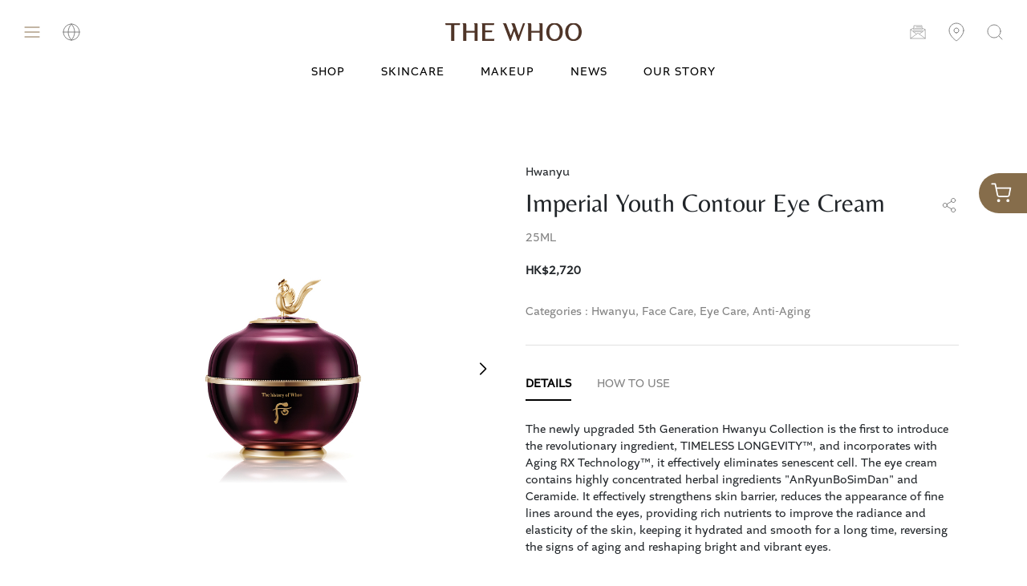

--- FILE ---
content_type: text/html; charset=utf-8
request_url: https://whoo-hk.com/en/productdetail/imperial-youth-eye-cream
body_size: 140812
content:
<!doctype html>
<html data-n-head-ssr lang="en" dir="ltr" data-n-head="%7B%22lang%22:%7B%22ssr%22:%22en%22%7D,%22dir%22:%7B%22ssr%22:%22ltr%22%7D%7D">

<head >

<!-- Google Tag Manager -->
<script>!function(e,t,a,n,g){e[n]=e[n]||[],e[n].push({"gtm.start":(new Date).getTime(),event:"gtm.js"});var m=t.getElementsByTagName(a)[0],r=t.createElement(a);r.async=!0,r.src="https://www.googletagmanager.com/gtm.js?id=GTM-THM23JM",m.parentNode.insertBefore(r,m)}(window,document,"script","dataLayer")</script>
<!-- End Google Tag Manager -->

    <title>Imperial Youth Contour Eye Cream | THE WHOO - ART OF BALANCE</title><meta data-n-head="ssr" charset="utf-8"><meta data-n-head="ssr" name="viewport" content="width=device-width, initial-scale=1"><meta data-n-head="ssr" data-hid="description" name="description" content=""><meta data-n-head="ssr" name="google-site-verification" content="xO501DUCqKZBgBP36M2kSeeOFRIkg16p7GVJdJacOGQ"><meta data-n-head="ssr" data-hid="i18n-og" property="og:locale" content="en"><meta data-n-head="ssr" data-hid="i18n-og-alt-zh" property="og:locale:alternate" content="zh"><meta data-n-head="ssr" data-hid="i18n-og-alt-zh-CN" property="og:locale:alternate" content="zh_CN"><meta data-n-head="ssr" data-hid="og:image" property="og:image" content="https://api.whoo-hk.com/storage/images/cms/product_thumbnail_imperial-youth-eye-cream_LuOhJAjs.jpg,https://api.whoo-hk.com/storage/images/cms/product_color_imperial-youth-eye-cream_Fh43yiWx.jpg"><link data-n-head="ssr" rel="icon" href="/favicon.ico"><link data-n-head="ssr" data-hid="i18n-alt-zh" rel="alternate" href="/tc/productdetail/imperial-youth-eye-cream" hreflang="zh"><link data-n-head="ssr" data-hid="i18n-alt-en" rel="alternate" href="/en/productdetail/imperial-youth-eye-cream" hreflang="en"><link data-n-head="ssr" data-hid="i18n-alt-zh-CN" rel="alternate" href="/sc/productdetail/imperial-youth-eye-cream" hreflang="zh-CN"><link data-n-head="ssr" data-hid="i18n-xd" rel="alternate" href="/tc/productdetail/imperial-youth-eye-cream" hreflang="x-default"><link data-n-head="ssr" data-hid="i18n-can" rel="canonical" href="/en/productdetail/imperial-youth-eye-cream"><link rel="preload" href="/_nuxt/dd070cd.js" as="script"><link rel="preload" href="/_nuxt/e0341db.js" as="script"><link rel="preload" href="/_nuxt/5615c17.js" as="script"><link rel="preload" href="/_nuxt/a166a04.js" as="script"><link rel="preload" href="/_nuxt/315c78a.js" as="script"><link rel="preload" href="/_nuxt/aeedfa0.js" as="script"><style data-vue-ssr-id="71f83a6d:0 32df6d42:0 5764bbd8:0 b1f5444e:0 f0934bb6:0 56b15182:0 1c774a4c:0 0ae4c83a:0 0e049960:0 1ad8443a:0 43163f8f:0 7145a50d:0 69d48a52:0">/*!
 * Bootstrap v4.6.0 (https://getbootstrap.com/)
 * Copyright 2011-2021 The Bootstrap Authors
 * Copyright 2011-2021 Twitter, Inc.
 * Licensed under MIT (https://github.com/twbs/bootstrap/blob/main/LICENSE)
 */:root{--blue:#007bff;--indigo:#6610f2;--purple:#6f42c1;--pink:#e83e8c;--red:#dc3545;--orange:#fd7e14;--yellow:#ffc107;--green:#28a745;--teal:#20c997;--cyan:#17a2b8;--white:#fff;--gray:#6c757d;--gray-dark:#343a40;--primary:#007bff;--secondary:#6c757d;--success:#28a745;--info:#17a2b8;--warning:#ffc107;--danger:#dc3545;--light:#f8f9fa;--dark:#343a40;--breakpoint-xs:0;--breakpoint-sm:576px;--breakpoint-md:768px;--breakpoint-lg:992px;--breakpoint-xl:1200px;--font-family-sans-serif:-apple-system,BlinkMacSystemFont,"Segoe UI",Roboto,"Helvetica Neue",Arial,"Noto Sans","Liberation Sans",sans-serif,"Apple Color Emoji","Segoe UI Emoji","Segoe UI Symbol","Noto Color Emoji";--font-family-monospace:SFMono-Regular,Menlo,Monaco,Consolas,"Liberation Mono","Courier New",monospace}*,:after,:before{box-sizing:border-box}html{font-family:sans-serif;line-height:1.15;-webkit-text-size-adjust:100%;-webkit-tap-highlight-color:rgba(0,0,0,0)}article,aside,figcaption,figure,footer,header,hgroup,main,nav,section{display:block}body{margin:0;font-family:-apple-system,BlinkMacSystemFont,"Segoe UI",Roboto,"Helvetica Neue",Arial,"Noto Sans","Liberation Sans",sans-serif,"Apple Color Emoji","Segoe UI Emoji","Segoe UI Symbol","Noto Color Emoji";font-size:1rem;font-weight:400;line-height:1.5;color:#212529;text-align:left;background-color:#fff}[tabindex="-1"]:focus:not(.focus-visible),[tabindex="-1"]:focus:not(:focus-visible){outline:0!important}hr{box-sizing:content-box;height:0;overflow:visible}h1,h2,h3,h4,h5,h6{margin-top:0;margin-bottom:.5rem}p{margin-top:0;margin-bottom:1rem}abbr[data-original-title],abbr[title]{text-decoration:underline;-webkit-text-decoration:underline dotted;text-decoration:underline dotted;cursor:help;border-bottom:0;-webkit-text-decoration-skip-ink:none;text-decoration-skip-ink:none}address{font-style:normal;line-height:inherit}address,dl,ol,ul{margin-bottom:1rem}dl,ol,ul{margin-top:0}ol ol,ol ul,ul ol,ul ul{margin-bottom:0}dt{font-weight:700}dd{margin-bottom:.5rem;margin-left:0}blockquote{margin:0 0 1rem}b,strong{font-weight:bolder}small{font-size:80%}sub,sup{position:relative;font-size:75%;line-height:0;vertical-align:baseline}sub{bottom:-.25em}sup{top:-.5em}a{color:#007bff;text-decoration:none;background-color:transparent}a:hover{color:#0056b3;text-decoration:underline}a:not([href]):not([class]),a:not([href]):not([class]):hover{color:inherit;text-decoration:none}code,kbd,pre,samp{font-family:SFMono-Regular,Menlo,Monaco,Consolas,"Liberation Mono","Courier New",monospace;font-size:1em}pre{margin-top:0;margin-bottom:1rem;overflow:auto;-ms-overflow-style:scrollbar}figure{margin:0 0 1rem}img{border-style:none}img,svg{vertical-align:middle}svg{overflow:hidden}table{border-collapse:collapse}caption{padding-top:.75rem;padding-bottom:.75rem;color:#6c757d;text-align:left;caption-side:bottom}th{text-align:inherit;text-align:-webkit-match-parent}label{display:inline-block;margin-bottom:.5rem}button{border-radius:0}button:focus:not(.focus-visible),button:focus:not(:focus-visible){outline:0}button,input,optgroup,select,textarea{margin:0;font-family:inherit;font-size:inherit;line-height:inherit}button,input{overflow:visible}button,select{text-transform:none}[role=button]{cursor:pointer}select{word-wrap:normal}[type=button],[type=reset],[type=submit],button{-webkit-appearance:button}[type=button]:not(:disabled),[type=reset]:not(:disabled),[type=submit]:not(:disabled),button:not(:disabled){cursor:pointer}[type=button]::-moz-focus-inner,[type=reset]::-moz-focus-inner,[type=submit]::-moz-focus-inner,button::-moz-focus-inner{padding:0;border-style:none}input[type=checkbox],input[type=radio]{box-sizing:border-box;padding:0}textarea{overflow:auto;resize:vertical}fieldset{min-width:0;padding:0;margin:0;border:0}legend{display:block;width:100%;max-width:100%;padding:0;margin-bottom:.5rem;font-size:1.5rem;line-height:inherit;color:inherit;white-space:normal}progress{vertical-align:baseline}[type=number]::-webkit-inner-spin-button,[type=number]::-webkit-outer-spin-button{height:auto}[type=search]{outline-offset:-2px;-webkit-appearance:none}[type=search]::-webkit-search-decoration{-webkit-appearance:none}::-webkit-file-upload-button{font:inherit;-webkit-appearance:button}output{display:inline-block}summary{display:list-item;cursor:pointer}template{display:none}[hidden]{display:none!important}.h1,.h2,.h3,.h4,.h5,.h6,h1,h2,h3,h4,h5,h6{margin-bottom:.5rem;font-weight:500;line-height:1.2}.h1,h1{font-size:2.5rem}.h2,h2{font-size:2rem}.h3,h3{font-size:1.75rem}.h4,h4{font-size:1.5rem}.h5,h5{font-size:1.25rem}.h6,h6{font-size:1rem}.lead{font-size:1.25rem;font-weight:300}.display-1{font-size:6rem}.display-1,.display-2{font-weight:300;line-height:1.2}.display-2{font-size:5.5rem}.display-3{font-size:4.5rem}.display-3,.display-4{font-weight:300;line-height:1.2}.display-4{font-size:3.5rem}hr{margin-top:1rem;margin-bottom:1rem;border:0;border-top:1px solid rgba(0,0,0,.1)}.small,small{font-size:80%;font-weight:400}.mark,mark{padding:.2em;background-color:#fcf8e3}.list-inline,.list-unstyled{padding-left:0;list-style:none}.list-inline-item{display:inline-block}.list-inline-item:not(:last-child){margin-right:.5rem}.initialism{font-size:90%;text-transform:uppercase}.blockquote{margin-bottom:1rem;font-size:1.25rem}.blockquote-footer{display:block;font-size:80%;color:#6c757d}.blockquote-footer:before{content:"\2014\00A0"}.img-fluid,.img-thumbnail{max-width:100%;height:auto}.img-thumbnail{padding:.25rem;background-color:#fff;border:1px solid #dee2e6;border-radius:.25rem}.figure{display:inline-block}.figure-img{margin-bottom:.5rem;line-height:1}.figure-caption{font-size:90%;color:#6c757d}code{font-size:87.5%;color:#e83e8c;word-wrap:break-word}a>code{color:inherit}kbd{padding:.2rem .4rem;font-size:87.5%;color:#fff;background-color:#212529;border-radius:.2rem}kbd kbd{padding:0;font-size:100%;font-weight:700}pre{display:block;font-size:87.5%;color:#212529}pre code{font-size:inherit;color:inherit;word-break:normal}.pre-scrollable{max-height:340px;overflow-y:scroll}.container,.container-fluid,.container-lg,.container-md,.container-sm,.container-xl{width:100%;padding-right:15px;padding-left:15px;margin-right:auto;margin-left:auto}@media (min-width:576px){.container,.container-sm{max-width:540px}}@media (min-width:768px){.container,.container-md,.container-sm{max-width:720px}}@media (min-width:992px){.container,.container-lg,.container-md,.container-sm{max-width:960px}}@media (min-width:1200px){.container,.container-lg,.container-md,.container-sm,.container-xl{max-width:1140px}}.row{display:flex;flex-wrap:wrap;margin-right:-15px;margin-left:-15px}.no-gutters{margin-right:0;margin-left:0}.no-gutters>.col,.no-gutters>[class*=col-]{padding-right:0;padding-left:0}.col,.col-1,.col-2,.col-3,.col-4,.col-5,.col-6,.col-7,.col-8,.col-9,.col-10,.col-11,.col-12,.col-auto,.col-lg,.col-lg-1,.col-lg-2,.col-lg-3,.col-lg-4,.col-lg-5,.col-lg-6,.col-lg-7,.col-lg-8,.col-lg-9,.col-lg-10,.col-lg-11,.col-lg-12,.col-lg-auto,.col-md,.col-md-1,.col-md-2,.col-md-3,.col-md-4,.col-md-5,.col-md-6,.col-md-7,.col-md-8,.col-md-9,.col-md-10,.col-md-11,.col-md-12,.col-md-auto,.col-sm,.col-sm-1,.col-sm-2,.col-sm-3,.col-sm-4,.col-sm-5,.col-sm-6,.col-sm-7,.col-sm-8,.col-sm-9,.col-sm-10,.col-sm-11,.col-sm-12,.col-sm-auto,.col-xl,.col-xl-1,.col-xl-2,.col-xl-3,.col-xl-4,.col-xl-5,.col-xl-6,.col-xl-7,.col-xl-8,.col-xl-9,.col-xl-10,.col-xl-11,.col-xl-12,.col-xl-auto{position:relative;width:100%;padding-right:15px;padding-left:15px}.col{flex-basis:0;flex-grow:1;max-width:100%}.row-cols-1>*{flex:0 0 100%;max-width:100%}.row-cols-2>*{flex:0 0 50%;max-width:50%}.row-cols-3>*{flex:0 0 33.333333%;max-width:33.333333%}.row-cols-4>*{flex:0 0 25%;max-width:25%}.row-cols-5>*{flex:0 0 20%;max-width:20%}.row-cols-6>*{flex:0 0 16.666667%;max-width:16.666667%}.col-auto{flex:0 0 auto;width:auto;max-width:100%}.col-1{flex:0 0 8.333333%;max-width:8.333333%}.col-2{flex:0 0 16.666667%;max-width:16.666667%}.col-3{flex:0 0 25%;max-width:25%}.col-4{flex:0 0 33.333333%;max-width:33.333333%}.col-5{flex:0 0 41.666667%;max-width:41.666667%}.col-6{flex:0 0 50%;max-width:50%}.col-7{flex:0 0 58.333333%;max-width:58.333333%}.col-8{flex:0 0 66.666667%;max-width:66.666667%}.col-9{flex:0 0 75%;max-width:75%}.col-10{flex:0 0 83.333333%;max-width:83.333333%}.col-11{flex:0 0 91.666667%;max-width:91.666667%}.col-12{flex:0 0 100%;max-width:100%}.order-first{order:-1}.order-last{order:13}.order-0{order:0}.order-1{order:1}.order-2{order:2}.order-3{order:3}.order-4{order:4}.order-5{order:5}.order-6{order:6}.order-7{order:7}.order-8{order:8}.order-9{order:9}.order-10{order:10}.order-11{order:11}.order-12{order:12}.offset-1{margin-left:8.333333%}.offset-2{margin-left:16.666667%}.offset-3{margin-left:25%}.offset-4{margin-left:33.333333%}.offset-5{margin-left:41.666667%}.offset-6{margin-left:50%}.offset-7{margin-left:58.333333%}.offset-8{margin-left:66.666667%}.offset-9{margin-left:75%}.offset-10{margin-left:83.333333%}.offset-11{margin-left:91.666667%}@media (min-width:576px){.col-sm{flex-basis:0;flex-grow:1;max-width:100%}.row-cols-sm-1>*{flex:0 0 100%;max-width:100%}.row-cols-sm-2>*{flex:0 0 50%;max-width:50%}.row-cols-sm-3>*{flex:0 0 33.333333%;max-width:33.333333%}.row-cols-sm-4>*{flex:0 0 25%;max-width:25%}.row-cols-sm-5>*{flex:0 0 20%;max-width:20%}.row-cols-sm-6>*{flex:0 0 16.666667%;max-width:16.666667%}.col-sm-auto{flex:0 0 auto;width:auto;max-width:100%}.col-sm-1{flex:0 0 8.333333%;max-width:8.333333%}.col-sm-2{flex:0 0 16.666667%;max-width:16.666667%}.col-sm-3{flex:0 0 25%;max-width:25%}.col-sm-4{flex:0 0 33.333333%;max-width:33.333333%}.col-sm-5{flex:0 0 41.666667%;max-width:41.666667%}.col-sm-6{flex:0 0 50%;max-width:50%}.col-sm-7{flex:0 0 58.333333%;max-width:58.333333%}.col-sm-8{flex:0 0 66.666667%;max-width:66.666667%}.col-sm-9{flex:0 0 75%;max-width:75%}.col-sm-10{flex:0 0 83.333333%;max-width:83.333333%}.col-sm-11{flex:0 0 91.666667%;max-width:91.666667%}.col-sm-12{flex:0 0 100%;max-width:100%}.order-sm-first{order:-1}.order-sm-last{order:13}.order-sm-0{order:0}.order-sm-1{order:1}.order-sm-2{order:2}.order-sm-3{order:3}.order-sm-4{order:4}.order-sm-5{order:5}.order-sm-6{order:6}.order-sm-7{order:7}.order-sm-8{order:8}.order-sm-9{order:9}.order-sm-10{order:10}.order-sm-11{order:11}.order-sm-12{order:12}.offset-sm-0{margin-left:0}.offset-sm-1{margin-left:8.333333%}.offset-sm-2{margin-left:16.666667%}.offset-sm-3{margin-left:25%}.offset-sm-4{margin-left:33.333333%}.offset-sm-5{margin-left:41.666667%}.offset-sm-6{margin-left:50%}.offset-sm-7{margin-left:58.333333%}.offset-sm-8{margin-left:66.666667%}.offset-sm-9{margin-left:75%}.offset-sm-10{margin-left:83.333333%}.offset-sm-11{margin-left:91.666667%}}@media (min-width:768px){.col-md{flex-basis:0;flex-grow:1;max-width:100%}.row-cols-md-1>*{flex:0 0 100%;max-width:100%}.row-cols-md-2>*{flex:0 0 50%;max-width:50%}.row-cols-md-3>*{flex:0 0 33.333333%;max-width:33.333333%}.row-cols-md-4>*{flex:0 0 25%;max-width:25%}.row-cols-md-5>*{flex:0 0 20%;max-width:20%}.row-cols-md-6>*{flex:0 0 16.666667%;max-width:16.666667%}.col-md-auto{flex:0 0 auto;width:auto;max-width:100%}.col-md-1{flex:0 0 8.333333%;max-width:8.333333%}.col-md-2{flex:0 0 16.666667%;max-width:16.666667%}.col-md-3{flex:0 0 25%;max-width:25%}.col-md-4{flex:0 0 33.333333%;max-width:33.333333%}.col-md-5{flex:0 0 41.666667%;max-width:41.666667%}.col-md-6{flex:0 0 50%;max-width:50%}.col-md-7{flex:0 0 58.333333%;max-width:58.333333%}.col-md-8{flex:0 0 66.666667%;max-width:66.666667%}.col-md-9{flex:0 0 75%;max-width:75%}.col-md-10{flex:0 0 83.333333%;max-width:83.333333%}.col-md-11{flex:0 0 91.666667%;max-width:91.666667%}.col-md-12{flex:0 0 100%;max-width:100%}.order-md-first{order:-1}.order-md-last{order:13}.order-md-0{order:0}.order-md-1{order:1}.order-md-2{order:2}.order-md-3{order:3}.order-md-4{order:4}.order-md-5{order:5}.order-md-6{order:6}.order-md-7{order:7}.order-md-8{order:8}.order-md-9{order:9}.order-md-10{order:10}.order-md-11{order:11}.order-md-12{order:12}.offset-md-0{margin-left:0}.offset-md-1{margin-left:8.333333%}.offset-md-2{margin-left:16.666667%}.offset-md-3{margin-left:25%}.offset-md-4{margin-left:33.333333%}.offset-md-5{margin-left:41.666667%}.offset-md-6{margin-left:50%}.offset-md-7{margin-left:58.333333%}.offset-md-8{margin-left:66.666667%}.offset-md-9{margin-left:75%}.offset-md-10{margin-left:83.333333%}.offset-md-11{margin-left:91.666667%}}@media (min-width:992px){.col-lg{flex-basis:0;flex-grow:1;max-width:100%}.row-cols-lg-1>*{flex:0 0 100%;max-width:100%}.row-cols-lg-2>*{flex:0 0 50%;max-width:50%}.row-cols-lg-3>*{flex:0 0 33.333333%;max-width:33.333333%}.row-cols-lg-4>*{flex:0 0 25%;max-width:25%}.row-cols-lg-5>*{flex:0 0 20%;max-width:20%}.row-cols-lg-6>*{flex:0 0 16.666667%;max-width:16.666667%}.col-lg-auto{flex:0 0 auto;width:auto;max-width:100%}.col-lg-1{flex:0 0 8.333333%;max-width:8.333333%}.col-lg-2{flex:0 0 16.666667%;max-width:16.666667%}.col-lg-3{flex:0 0 25%;max-width:25%}.col-lg-4{flex:0 0 33.333333%;max-width:33.333333%}.col-lg-5{flex:0 0 41.666667%;max-width:41.666667%}.col-lg-6{flex:0 0 50%;max-width:50%}.col-lg-7{flex:0 0 58.333333%;max-width:58.333333%}.col-lg-8{flex:0 0 66.666667%;max-width:66.666667%}.col-lg-9{flex:0 0 75%;max-width:75%}.col-lg-10{flex:0 0 83.333333%;max-width:83.333333%}.col-lg-11{flex:0 0 91.666667%;max-width:91.666667%}.col-lg-12{flex:0 0 100%;max-width:100%}.order-lg-first{order:-1}.order-lg-last{order:13}.order-lg-0{order:0}.order-lg-1{order:1}.order-lg-2{order:2}.order-lg-3{order:3}.order-lg-4{order:4}.order-lg-5{order:5}.order-lg-6{order:6}.order-lg-7{order:7}.order-lg-8{order:8}.order-lg-9{order:9}.order-lg-10{order:10}.order-lg-11{order:11}.order-lg-12{order:12}.offset-lg-0{margin-left:0}.offset-lg-1{margin-left:8.333333%}.offset-lg-2{margin-left:16.666667%}.offset-lg-3{margin-left:25%}.offset-lg-4{margin-left:33.333333%}.offset-lg-5{margin-left:41.666667%}.offset-lg-6{margin-left:50%}.offset-lg-7{margin-left:58.333333%}.offset-lg-8{margin-left:66.666667%}.offset-lg-9{margin-left:75%}.offset-lg-10{margin-left:83.333333%}.offset-lg-11{margin-left:91.666667%}}@media (min-width:1200px){.col-xl{flex-basis:0;flex-grow:1;max-width:100%}.row-cols-xl-1>*{flex:0 0 100%;max-width:100%}.row-cols-xl-2>*{flex:0 0 50%;max-width:50%}.row-cols-xl-3>*{flex:0 0 33.333333%;max-width:33.333333%}.row-cols-xl-4>*{flex:0 0 25%;max-width:25%}.row-cols-xl-5>*{flex:0 0 20%;max-width:20%}.row-cols-xl-6>*{flex:0 0 16.666667%;max-width:16.666667%}.col-xl-auto{flex:0 0 auto;width:auto;max-width:100%}.col-xl-1{flex:0 0 8.333333%;max-width:8.333333%}.col-xl-2{flex:0 0 16.666667%;max-width:16.666667%}.col-xl-3{flex:0 0 25%;max-width:25%}.col-xl-4{flex:0 0 33.333333%;max-width:33.333333%}.col-xl-5{flex:0 0 41.666667%;max-width:41.666667%}.col-xl-6{flex:0 0 50%;max-width:50%}.col-xl-7{flex:0 0 58.333333%;max-width:58.333333%}.col-xl-8{flex:0 0 66.666667%;max-width:66.666667%}.col-xl-9{flex:0 0 75%;max-width:75%}.col-xl-10{flex:0 0 83.333333%;max-width:83.333333%}.col-xl-11{flex:0 0 91.666667%;max-width:91.666667%}.col-xl-12{flex:0 0 100%;max-width:100%}.order-xl-first{order:-1}.order-xl-last{order:13}.order-xl-0{order:0}.order-xl-1{order:1}.order-xl-2{order:2}.order-xl-3{order:3}.order-xl-4{order:4}.order-xl-5{order:5}.order-xl-6{order:6}.order-xl-7{order:7}.order-xl-8{order:8}.order-xl-9{order:9}.order-xl-10{order:10}.order-xl-11{order:11}.order-xl-12{order:12}.offset-xl-0{margin-left:0}.offset-xl-1{margin-left:8.333333%}.offset-xl-2{margin-left:16.666667%}.offset-xl-3{margin-left:25%}.offset-xl-4{margin-left:33.333333%}.offset-xl-5{margin-left:41.666667%}.offset-xl-6{margin-left:50%}.offset-xl-7{margin-left:58.333333%}.offset-xl-8{margin-left:66.666667%}.offset-xl-9{margin-left:75%}.offset-xl-10{margin-left:83.333333%}.offset-xl-11{margin-left:91.666667%}}.table{width:100%;margin-bottom:1rem;color:#212529}.table td,.table th{padding:.75rem;vertical-align:top;border-top:1px solid #dee2e6}.table thead th{vertical-align:bottom;border-bottom:2px solid #dee2e6}.table tbody+tbody{border-top:2px solid #dee2e6}.table-sm td,.table-sm th{padding:.3rem}.table-bordered,.table-bordered td,.table-bordered th{border:1px solid #dee2e6}.table-bordered thead td,.table-bordered thead th{border-bottom-width:2px}.table-borderless tbody+tbody,.table-borderless td,.table-borderless th,.table-borderless thead th{border:0}.table-striped tbody tr:nth-of-type(odd){background-color:rgba(0,0,0,.05)}.table-hover tbody tr:hover{color:#212529;background-color:rgba(0,0,0,.075)}.table-primary,.table-primary>td,.table-primary>th{background-color:#b8daff}.table-primary tbody+tbody,.table-primary td,.table-primary th,.table-primary thead th{border-color:#7abaff}.table-hover .table-primary:hover,.table-hover .table-primary:hover>td,.table-hover .table-primary:hover>th{background-color:#9fcdff}.table-secondary,.table-secondary>td,.table-secondary>th{background-color:#d6d8db}.table-secondary tbody+tbody,.table-secondary td,.table-secondary th,.table-secondary thead th{border-color:#b3b7bb}.table-hover .table-secondary:hover,.table-hover .table-secondary:hover>td,.table-hover .table-secondary:hover>th{background-color:#c8cbcf}.table-success,.table-success>td,.table-success>th{background-color:#c3e6cb}.table-success tbody+tbody,.table-success td,.table-success th,.table-success thead th{border-color:#8fd19e}.table-hover .table-success:hover,.table-hover .table-success:hover>td,.table-hover .table-success:hover>th{background-color:#b1dfbb}.table-info,.table-info>td,.table-info>th{background-color:#bee5eb}.table-info tbody+tbody,.table-info td,.table-info th,.table-info thead th{border-color:#86cfda}.table-hover .table-info:hover,.table-hover .table-info:hover>td,.table-hover .table-info:hover>th{background-color:#abdde5}.table-warning,.table-warning>td,.table-warning>th{background-color:#ffeeba}.table-warning tbody+tbody,.table-warning td,.table-warning th,.table-warning thead th{border-color:#ffdf7e}.table-hover .table-warning:hover,.table-hover .table-warning:hover>td,.table-hover .table-warning:hover>th{background-color:#ffe8a1}.table-danger,.table-danger>td,.table-danger>th{background-color:#f5c6cb}.table-danger tbody+tbody,.table-danger td,.table-danger th,.table-danger thead th{border-color:#ed969e}.table-hover .table-danger:hover,.table-hover .table-danger:hover>td,.table-hover .table-danger:hover>th{background-color:#f1b0b7}.table-light,.table-light>td,.table-light>th{background-color:#fdfdfe}.table-light tbody+tbody,.table-light td,.table-light th,.table-light thead th{border-color:#fbfcfc}.table-hover .table-light:hover,.table-hover .table-light:hover>td,.table-hover .table-light:hover>th{background-color:#ececf6}.table-dark,.table-dark>td,.table-dark>th{background-color:#c6c8ca}.table-dark tbody+tbody,.table-dark td,.table-dark th,.table-dark thead th{border-color:#95999c}.table-hover .table-dark:hover,.table-hover .table-dark:hover>td,.table-hover .table-dark:hover>th{background-color:#b9bbbe}.table-active,.table-active>td,.table-active>th,.table-hover .table-active:hover,.table-hover .table-active:hover>td,.table-hover .table-active:hover>th{background-color:rgba(0,0,0,.075)}.table .thead-dark th{color:#fff;background-color:#343a40;border-color:#454d55}.table .thead-light th{color:#495057;background-color:#e9ecef;border-color:#dee2e6}.table-dark{color:#fff;background-color:#343a40}.table-dark td,.table-dark th,.table-dark thead th{border-color:#454d55}.table-dark.table-bordered{border:0}.table-dark.table-striped tbody tr:nth-of-type(odd){background-color:hsla(0,0%,100%,.05)}.table-dark.table-hover tbody tr:hover{color:#fff;background-color:hsla(0,0%,100%,.075)}@media (max-width:575.98px){.table-responsive-sm{display:block;width:100%;overflow-x:auto;-webkit-overflow-scrolling:touch}.table-responsive-sm>.table-bordered{border:0}}@media (max-width:767.98px){.table-responsive-md{display:block;width:100%;overflow-x:auto;-webkit-overflow-scrolling:touch}.table-responsive-md>.table-bordered{border:0}}@media (max-width:991.98px){.table-responsive-lg{display:block;width:100%;overflow-x:auto;-webkit-overflow-scrolling:touch}.table-responsive-lg>.table-bordered{border:0}}@media (max-width:1199.98px){.table-responsive-xl{display:block;width:100%;overflow-x:auto;-webkit-overflow-scrolling:touch}.table-responsive-xl>.table-bordered{border:0}}.table-responsive{display:block;width:100%;overflow-x:auto;-webkit-overflow-scrolling:touch}.table-responsive>.table-bordered{border:0}.form-control{display:block;width:100%;height:calc(1.5em + .75rem + 2px);padding:.375rem .75rem;font-size:1rem;font-weight:400;line-height:1.5;color:#495057;background-color:#fff;background-clip:padding-box;border:1px solid #ced4da;border-radius:.25rem;transition:border-color .15s ease-in-out,box-shadow .15s ease-in-out}@media (prefers-reduced-motion:reduce){.form-control{transition:none}}.form-control::-ms-expand{background-color:transparent;border:0}.form-control:-moz-focusring{color:transparent;text-shadow:0 0 0 #495057}.form-control:focus{color:#495057;background-color:#fff;border-color:#80bdff;outline:0;box-shadow:0 0 0 .2rem rgba(0,123,255,.25)}.form-control::-moz-placeholder{color:#6c757d;opacity:1}.form-control:-ms-input-placeholder{color:#6c757d;opacity:1}.form-control::placeholder{color:#6c757d;opacity:1}.form-control:disabled,.form-control[readonly]{background-color:#e9ecef;opacity:1}input[type=date].form-control,input[type=datetime-local].form-control,input[type=month].form-control,input[type=time].form-control{-webkit-appearance:none;-moz-appearance:none;appearance:none}select.form-control:focus::-ms-value{color:#495057;background-color:#fff}.form-control-file,.form-control-range{display:block;width:100%}.col-form-label{padding-top:calc(.375rem + 1px);padding-bottom:calc(.375rem + 1px);margin-bottom:0;font-size:inherit;line-height:1.5}.col-form-label-lg{padding-top:calc(.5rem + 1px);padding-bottom:calc(.5rem + 1px);font-size:1.25rem;line-height:1.5}.col-form-label-sm{padding-top:calc(.25rem + 1px);padding-bottom:calc(.25rem + 1px);font-size:.875rem;line-height:1.5}.form-control-plaintext{display:block;width:100%;padding:.375rem 0;margin-bottom:0;font-size:1rem;line-height:1.5;color:#212529;background-color:transparent;border:solid transparent;border-width:1px 0}.form-control-plaintext.form-control-lg,.form-control-plaintext.form-control-sm{padding-right:0;padding-left:0}.form-control-sm{height:calc(1.5em + .5rem + 2px);padding:.25rem .5rem;font-size:.875rem;line-height:1.5;border-radius:.2rem}.form-control-lg{height:calc(1.5em + 1rem + 2px);padding:.5rem 1rem;font-size:1.25rem;line-height:1.5;border-radius:.3rem}select.form-control[multiple],select.form-control[size],textarea.form-control{height:auto}.form-group{margin-bottom:1rem}.form-text{display:block;margin-top:.25rem}.form-row{display:flex;flex-wrap:wrap;margin-right:-5px;margin-left:-5px}.form-row>.col,.form-row>[class*=col-]{padding-right:5px;padding-left:5px}.form-check{position:relative;display:block;padding-left:1.25rem}.form-check-input{position:absolute;margin-top:.3rem;margin-left:-1.25rem}.form-check-input:disabled~.form-check-label,.form-check-input[disabled]~.form-check-label{color:#6c757d}.form-check-label{margin-bottom:0}.form-check-inline{display:inline-flex;align-items:center;padding-left:0;margin-right:.75rem}.form-check-inline .form-check-input{position:static;margin-top:0;margin-right:.3125rem;margin-left:0}.valid-feedback{display:none;width:100%;margin-top:.25rem;font-size:80%;color:#28a745}.valid-tooltip{position:absolute;top:100%;left:0;z-index:5;display:none;max-width:100%;padding:.25rem .5rem;margin-top:.1rem;font-size:.875rem;line-height:1.5;color:#fff;background-color:rgba(40,167,69,.9);border-radius:.25rem}.form-row>.col>.valid-tooltip,.form-row>[class*=col-]>.valid-tooltip{left:5px}.is-valid~.valid-feedback,.is-valid~.valid-tooltip,.was-validated :valid~.valid-feedback,.was-validated :valid~.valid-tooltip{display:block}.form-control.is-valid,.was-validated .form-control:valid{border-color:#28a745;padding-right:calc(1.5em + .75rem);background-image:url("data:image/svg+xml;charset=utf-8,%3Csvg xmlns='http://www.w3.org/2000/svg' width='8' height='8'%3E%3Cpath fill='%2328a745' d='M2.3 6.73L.6 4.53c-.4-1.04.46-1.4 1.1-.8l1.1 1.4 3.4-3.8c.6-.63 1.6-.27 1.2.7l-4 4.6c-.43.5-.8.4-1.1.1z'/%3E%3C/svg%3E");background-repeat:no-repeat;background-position:right calc(.375em + .1875rem) center;background-size:calc(.75em + .375rem) calc(.75em + .375rem)}.form-control.is-valid:focus,.was-validated .form-control:valid:focus{border-color:#28a745;box-shadow:0 0 0 .2rem rgba(40,167,69,.25)}.was-validated textarea.form-control:valid,textarea.form-control.is-valid{padding-right:calc(1.5em + .75rem);background-position:top calc(.375em + .1875rem) right calc(.375em + .1875rem)}.custom-select.is-valid,.was-validated .custom-select:valid{border-color:#28a745;padding-right:calc(.75em + 2.3125rem);background:url("data:image/svg+xml;charset=utf-8,%3Csvg xmlns='http://www.w3.org/2000/svg' width='4' height='5'%3E%3Cpath fill='%23343a40' d='M2 0L0 2h4zm0 5L0 3h4z'/%3E%3C/svg%3E") right .75rem center/8px 10px no-repeat,#fff url("data:image/svg+xml;charset=utf-8,%3Csvg xmlns='http://www.w3.org/2000/svg' width='8' height='8'%3E%3Cpath fill='%2328a745' d='M2.3 6.73L.6 4.53c-.4-1.04.46-1.4 1.1-.8l1.1 1.4 3.4-3.8c.6-.63 1.6-.27 1.2.7l-4 4.6c-.43.5-.8.4-1.1.1z'/%3E%3C/svg%3E") center right 1.75rem/calc(.75em + .375rem) calc(.75em + .375rem) no-repeat}.custom-select.is-valid:focus,.was-validated .custom-select:valid:focus{border-color:#28a745;box-shadow:0 0 0 .2rem rgba(40,167,69,.25)}.form-check-input.is-valid~.form-check-label,.was-validated .form-check-input:valid~.form-check-label{color:#28a745}.form-check-input.is-valid~.valid-feedback,.form-check-input.is-valid~.valid-tooltip,.was-validated .form-check-input:valid~.valid-feedback,.was-validated .form-check-input:valid~.valid-tooltip{display:block}.custom-control-input.is-valid~.custom-control-label,.was-validated .custom-control-input:valid~.custom-control-label{color:#28a745}.custom-control-input.is-valid~.custom-control-label:before,.was-validated .custom-control-input:valid~.custom-control-label:before{border-color:#28a745}.custom-control-input.is-valid:checked~.custom-control-label:before,.was-validated .custom-control-input:valid:checked~.custom-control-label:before{border-color:#34ce57;background-color:#34ce57}.custom-control-input.is-valid:focus~.custom-control-label:before,.was-validated .custom-control-input:valid:focus~.custom-control-label:before{box-shadow:0 0 0 .2rem rgba(40,167,69,.25)}.custom-control-input.is-valid:focus:not(:checked)~.custom-control-label:before,.custom-file-input.is-valid~.custom-file-label,.was-validated .custom-control-input:valid:focus:not(:checked)~.custom-control-label:before,.was-validated .custom-file-input:valid~.custom-file-label{border-color:#28a745}.custom-file-input.is-valid:focus~.custom-file-label,.was-validated .custom-file-input:valid:focus~.custom-file-label{border-color:#28a745;box-shadow:0 0 0 .2rem rgba(40,167,69,.25)}.invalid-feedback{display:none;width:100%;margin-top:.25rem;font-size:80%;color:#dc3545}.invalid-tooltip{position:absolute;top:100%;left:0;z-index:5;display:none;max-width:100%;padding:.25rem .5rem;margin-top:.1rem;font-size:.875rem;line-height:1.5;color:#fff;background-color:rgba(220,53,69,.9);border-radius:.25rem}.form-row>.col>.invalid-tooltip,.form-row>[class*=col-]>.invalid-tooltip{left:5px}.is-invalid~.invalid-feedback,.is-invalid~.invalid-tooltip,.was-validated :invalid~.invalid-feedback,.was-validated :invalid~.invalid-tooltip{display:block}.form-control.is-invalid,.was-validated .form-control:invalid{border-color:#dc3545;padding-right:calc(1.5em + .75rem);background-image:url("data:image/svg+xml;charset=utf-8,%3Csvg xmlns='http://www.w3.org/2000/svg' width='12' height='12' fill='none' stroke='%23dc3545'%3E%3Ccircle cx='6' cy='6' r='4.5'/%3E%3Cpath stroke-linejoin='round' d='M5.8 3.6h.4L6 6.5z'/%3E%3Ccircle cx='6' cy='8.2' r='.6' fill='%23dc3545' stroke='none'/%3E%3C/svg%3E");background-repeat:no-repeat;background-position:right calc(.375em + .1875rem) center;background-size:calc(.75em + .375rem) calc(.75em + .375rem)}.form-control.is-invalid:focus,.was-validated .form-control:invalid:focus{border-color:#dc3545;box-shadow:0 0 0 .2rem rgba(220,53,69,.25)}.was-validated textarea.form-control:invalid,textarea.form-control.is-invalid{padding-right:calc(1.5em + .75rem);background-position:top calc(.375em + .1875rem) right calc(.375em + .1875rem)}.custom-select.is-invalid,.was-validated .custom-select:invalid{border-color:#dc3545;padding-right:calc(.75em + 2.3125rem);background:url("data:image/svg+xml;charset=utf-8,%3Csvg xmlns='http://www.w3.org/2000/svg' width='4' height='5'%3E%3Cpath fill='%23343a40' d='M2 0L0 2h4zm0 5L0 3h4z'/%3E%3C/svg%3E") right .75rem center/8px 10px no-repeat,#fff url("data:image/svg+xml;charset=utf-8,%3Csvg xmlns='http://www.w3.org/2000/svg' width='12' height='12' fill='none' stroke='%23dc3545'%3E%3Ccircle cx='6' cy='6' r='4.5'/%3E%3Cpath stroke-linejoin='round' d='M5.8 3.6h.4L6 6.5z'/%3E%3Ccircle cx='6' cy='8.2' r='.6' fill='%23dc3545' stroke='none'/%3E%3C/svg%3E") center right 1.75rem/calc(.75em + .375rem) calc(.75em + .375rem) no-repeat}.custom-select.is-invalid:focus,.was-validated .custom-select:invalid:focus{border-color:#dc3545;box-shadow:0 0 0 .2rem rgba(220,53,69,.25)}.form-check-input.is-invalid~.form-check-label,.was-validated .form-check-input:invalid~.form-check-label{color:#dc3545}.form-check-input.is-invalid~.invalid-feedback,.form-check-input.is-invalid~.invalid-tooltip,.was-validated .form-check-input:invalid~.invalid-feedback,.was-validated .form-check-input:invalid~.invalid-tooltip{display:block}.custom-control-input.is-invalid~.custom-control-label,.was-validated .custom-control-input:invalid~.custom-control-label{color:#dc3545}.custom-control-input.is-invalid~.custom-control-label:before,.was-validated .custom-control-input:invalid~.custom-control-label:before{border-color:#dc3545}.custom-control-input.is-invalid:checked~.custom-control-label:before,.was-validated .custom-control-input:invalid:checked~.custom-control-label:before{border-color:#e4606d;background-color:#e4606d}.custom-control-input.is-invalid:focus~.custom-control-label:before,.was-validated .custom-control-input:invalid:focus~.custom-control-label:before{box-shadow:0 0 0 .2rem rgba(220,53,69,.25)}.custom-control-input.is-invalid:focus:not(:checked)~.custom-control-label:before,.custom-file-input.is-invalid~.custom-file-label,.was-validated .custom-control-input:invalid:focus:not(:checked)~.custom-control-label:before,.was-validated .custom-file-input:invalid~.custom-file-label{border-color:#dc3545}.custom-file-input.is-invalid:focus~.custom-file-label,.was-validated .custom-file-input:invalid:focus~.custom-file-label{border-color:#dc3545;box-shadow:0 0 0 .2rem rgba(220,53,69,.25)}.form-inline{display:flex;flex-flow:row wrap;align-items:center}.form-inline .form-check{width:100%}@media (min-width:576px){.form-inline label{justify-content:center}.form-inline .form-group,.form-inline label{display:flex;align-items:center;margin-bottom:0}.form-inline .form-group{flex:0 0 auto;flex-flow:row wrap}.form-inline .form-control{display:inline-block;width:auto;vertical-align:middle}.form-inline .form-control-plaintext{display:inline-block}.form-inline .custom-select,.form-inline .input-group{width:auto}.form-inline .form-check{display:flex;align-items:center;justify-content:center;width:auto;padding-left:0}.form-inline .form-check-input{position:relative;flex-shrink:0;margin-top:0;margin-right:.25rem;margin-left:0}.form-inline .custom-control{align-items:center;justify-content:center}.form-inline .custom-control-label{margin-bottom:0}}.btn{display:inline-block;font-weight:400;color:#212529;text-align:center;vertical-align:middle;-webkit-user-select:none;-moz-user-select:none;-ms-user-select:none;user-select:none;background-color:transparent;border:1px solid transparent;padding:.375rem .75rem;font-size:1rem;line-height:1.5;border-radius:.25rem;transition:color .15s ease-in-out,background-color .15s ease-in-out,border-color .15s ease-in-out,box-shadow .15s ease-in-out}@media (prefers-reduced-motion:reduce){.btn{transition:none}}.btn:hover{color:#212529;text-decoration:none}.btn.focus,.btn:focus{outline:0;box-shadow:0 0 0 .2rem rgba(0,123,255,.25)}.btn.disabled,.btn:disabled{opacity:.65}.btn:not(:disabled):not(.disabled){cursor:pointer}a.btn.disabled,fieldset:disabled a.btn{pointer-events:none}.btn-primary{color:#fff;background-color:#007bff;border-color:#007bff}.btn-primary.focus,.btn-primary:focus,.btn-primary:hover{color:#fff;background-color:#0069d9;border-color:#0062cc}.btn-primary.focus,.btn-primary:focus{box-shadow:0 0 0 .2rem rgba(38,143,255,.5)}.btn-primary.disabled,.btn-primary:disabled{color:#fff;background-color:#007bff;border-color:#007bff}.btn-primary:not(:disabled):not(.disabled).active,.btn-primary:not(:disabled):not(.disabled):active,.show>.btn-primary.dropdown-toggle{color:#fff;background-color:#0062cc;border-color:#005cbf}.btn-primary:not(:disabled):not(.disabled).active:focus,.btn-primary:not(:disabled):not(.disabled):active:focus,.show>.btn-primary.dropdown-toggle:focus{box-shadow:0 0 0 .2rem rgba(38,143,255,.5)}.btn-secondary{color:#fff;background-color:#6c757d;border-color:#6c757d}.btn-secondary.focus,.btn-secondary:focus,.btn-secondary:hover{color:#fff;background-color:#5a6268;border-color:#545b62}.btn-secondary.focus,.btn-secondary:focus{box-shadow:0 0 0 .2rem rgba(130,138,145,.5)}.btn-secondary.disabled,.btn-secondary:disabled{color:#fff;background-color:#6c757d;border-color:#6c757d}.btn-secondary:not(:disabled):not(.disabled).active,.btn-secondary:not(:disabled):not(.disabled):active,.show>.btn-secondary.dropdown-toggle{color:#fff;background-color:#545b62;border-color:#4e555b}.btn-secondary:not(:disabled):not(.disabled).active:focus,.btn-secondary:not(:disabled):not(.disabled):active:focus,.show>.btn-secondary.dropdown-toggle:focus{box-shadow:0 0 0 .2rem rgba(130,138,145,.5)}.btn-success{color:#fff;background-color:#28a745;border-color:#28a745}.btn-success.focus,.btn-success:focus,.btn-success:hover{color:#fff;background-color:#218838;border-color:#1e7e34}.btn-success.focus,.btn-success:focus{box-shadow:0 0 0 .2rem rgba(72,180,97,.5)}.btn-success.disabled,.btn-success:disabled{color:#fff;background-color:#28a745;border-color:#28a745}.btn-success:not(:disabled):not(.disabled).active,.btn-success:not(:disabled):not(.disabled):active,.show>.btn-success.dropdown-toggle{color:#fff;background-color:#1e7e34;border-color:#1c7430}.btn-success:not(:disabled):not(.disabled).active:focus,.btn-success:not(:disabled):not(.disabled):active:focus,.show>.btn-success.dropdown-toggle:focus{box-shadow:0 0 0 .2rem rgba(72,180,97,.5)}.btn-info{color:#fff;background-color:#17a2b8;border-color:#17a2b8}.btn-info.focus,.btn-info:focus,.btn-info:hover{color:#fff;background-color:#138496;border-color:#117a8b}.btn-info.focus,.btn-info:focus{box-shadow:0 0 0 .2rem rgba(58,176,195,.5)}.btn-info.disabled,.btn-info:disabled{color:#fff;background-color:#17a2b8;border-color:#17a2b8}.btn-info:not(:disabled):not(.disabled).active,.btn-info:not(:disabled):not(.disabled):active,.show>.btn-info.dropdown-toggle{color:#fff;background-color:#117a8b;border-color:#10707f}.btn-info:not(:disabled):not(.disabled).active:focus,.btn-info:not(:disabled):not(.disabled):active:focus,.show>.btn-info.dropdown-toggle:focus{box-shadow:0 0 0 .2rem rgba(58,176,195,.5)}.btn-warning{color:#212529;background-color:#ffc107;border-color:#ffc107}.btn-warning.focus,.btn-warning:focus,.btn-warning:hover{color:#212529;background-color:#e0a800;border-color:#d39e00}.btn-warning.focus,.btn-warning:focus{box-shadow:0 0 0 .2rem rgba(222,170,12,.5)}.btn-warning.disabled,.btn-warning:disabled{color:#212529;background-color:#ffc107;border-color:#ffc107}.btn-warning:not(:disabled):not(.disabled).active,.btn-warning:not(:disabled):not(.disabled):active,.show>.btn-warning.dropdown-toggle{color:#212529;background-color:#d39e00;border-color:#c69500}.btn-warning:not(:disabled):not(.disabled).active:focus,.btn-warning:not(:disabled):not(.disabled):active:focus,.show>.btn-warning.dropdown-toggle:focus{box-shadow:0 0 0 .2rem rgba(222,170,12,.5)}.btn-danger{color:#fff;background-color:#dc3545;border-color:#dc3545}.btn-danger.focus,.btn-danger:focus,.btn-danger:hover{color:#fff;background-color:#c82333;border-color:#bd2130}.btn-danger.focus,.btn-danger:focus{box-shadow:0 0 0 .2rem rgba(225,83,97,.5)}.btn-danger.disabled,.btn-danger:disabled{color:#fff;background-color:#dc3545;border-color:#dc3545}.btn-danger:not(:disabled):not(.disabled).active,.btn-danger:not(:disabled):not(.disabled):active,.show>.btn-danger.dropdown-toggle{color:#fff;background-color:#bd2130;border-color:#b21f2d}.btn-danger:not(:disabled):not(.disabled).active:focus,.btn-danger:not(:disabled):not(.disabled):active:focus,.show>.btn-danger.dropdown-toggle:focus{box-shadow:0 0 0 .2rem rgba(225,83,97,.5)}.btn-light{color:#212529;background-color:#f8f9fa;border-color:#f8f9fa}.btn-light.focus,.btn-light:focus,.btn-light:hover{color:#212529;background-color:#e2e6ea;border-color:#dae0e5}.btn-light.focus,.btn-light:focus{box-shadow:0 0 0 .2rem rgba(216,217,219,.5)}.btn-light.disabled,.btn-light:disabled{color:#212529;background-color:#f8f9fa;border-color:#f8f9fa}.btn-light:not(:disabled):not(.disabled).active,.btn-light:not(:disabled):not(.disabled):active,.show>.btn-light.dropdown-toggle{color:#212529;background-color:#dae0e5;border-color:#d3d9df}.btn-light:not(:disabled):not(.disabled).active:focus,.btn-light:not(:disabled):not(.disabled):active:focus,.show>.btn-light.dropdown-toggle:focus{box-shadow:0 0 0 .2rem rgba(216,217,219,.5)}.btn-dark{color:#fff;background-color:#343a40;border-color:#343a40}.btn-dark.focus,.btn-dark:focus,.btn-dark:hover{color:#fff;background-color:#23272b;border-color:#1d2124}.btn-dark.focus,.btn-dark:focus{box-shadow:0 0 0 .2rem rgba(82,88,93,.5)}.btn-dark.disabled,.btn-dark:disabled{color:#fff;background-color:#343a40;border-color:#343a40}.btn-dark:not(:disabled):not(.disabled).active,.btn-dark:not(:disabled):not(.disabled):active,.show>.btn-dark.dropdown-toggle{color:#fff;background-color:#1d2124;border-color:#171a1d}.btn-dark:not(:disabled):not(.disabled).active:focus,.btn-dark:not(:disabled):not(.disabled):active:focus,.show>.btn-dark.dropdown-toggle:focus{box-shadow:0 0 0 .2rem rgba(82,88,93,.5)}.btn-outline-primary{color:#007bff;border-color:#007bff}.btn-outline-primary:hover{color:#fff;background-color:#007bff;border-color:#007bff}.btn-outline-primary.focus,.btn-outline-primary:focus{box-shadow:0 0 0 .2rem rgba(0,123,255,.5)}.btn-outline-primary.disabled,.btn-outline-primary:disabled{color:#007bff;background-color:transparent}.btn-outline-primary:not(:disabled):not(.disabled).active,.btn-outline-primary:not(:disabled):not(.disabled):active,.show>.btn-outline-primary.dropdown-toggle{color:#fff;background-color:#007bff;border-color:#007bff}.btn-outline-primary:not(:disabled):not(.disabled).active:focus,.btn-outline-primary:not(:disabled):not(.disabled):active:focus,.show>.btn-outline-primary.dropdown-toggle:focus{box-shadow:0 0 0 .2rem rgba(0,123,255,.5)}.btn-outline-secondary{color:#6c757d;border-color:#6c757d}.btn-outline-secondary:hover{color:#fff;background-color:#6c757d;border-color:#6c757d}.btn-outline-secondary.focus,.btn-outline-secondary:focus{box-shadow:0 0 0 .2rem rgba(108,117,125,.5)}.btn-outline-secondary.disabled,.btn-outline-secondary:disabled{color:#6c757d;background-color:transparent}.btn-outline-secondary:not(:disabled):not(.disabled).active,.btn-outline-secondary:not(:disabled):not(.disabled):active,.show>.btn-outline-secondary.dropdown-toggle{color:#fff;background-color:#6c757d;border-color:#6c757d}.btn-outline-secondary:not(:disabled):not(.disabled).active:focus,.btn-outline-secondary:not(:disabled):not(.disabled):active:focus,.show>.btn-outline-secondary.dropdown-toggle:focus{box-shadow:0 0 0 .2rem rgba(108,117,125,.5)}.btn-outline-success{color:#28a745;border-color:#28a745}.btn-outline-success:hover{color:#fff;background-color:#28a745;border-color:#28a745}.btn-outline-success.focus,.btn-outline-success:focus{box-shadow:0 0 0 .2rem rgba(40,167,69,.5)}.btn-outline-success.disabled,.btn-outline-success:disabled{color:#28a745;background-color:transparent}.btn-outline-success:not(:disabled):not(.disabled).active,.btn-outline-success:not(:disabled):not(.disabled):active,.show>.btn-outline-success.dropdown-toggle{color:#fff;background-color:#28a745;border-color:#28a745}.btn-outline-success:not(:disabled):not(.disabled).active:focus,.btn-outline-success:not(:disabled):not(.disabled):active:focus,.show>.btn-outline-success.dropdown-toggle:focus{box-shadow:0 0 0 .2rem rgba(40,167,69,.5)}.btn-outline-info{color:#17a2b8;border-color:#17a2b8}.btn-outline-info:hover{color:#fff;background-color:#17a2b8;border-color:#17a2b8}.btn-outline-info.focus,.btn-outline-info:focus{box-shadow:0 0 0 .2rem rgba(23,162,184,.5)}.btn-outline-info.disabled,.btn-outline-info:disabled{color:#17a2b8;background-color:transparent}.btn-outline-info:not(:disabled):not(.disabled).active,.btn-outline-info:not(:disabled):not(.disabled):active,.show>.btn-outline-info.dropdown-toggle{color:#fff;background-color:#17a2b8;border-color:#17a2b8}.btn-outline-info:not(:disabled):not(.disabled).active:focus,.btn-outline-info:not(:disabled):not(.disabled):active:focus,.show>.btn-outline-info.dropdown-toggle:focus{box-shadow:0 0 0 .2rem rgba(23,162,184,.5)}.btn-outline-warning{color:#ffc107;border-color:#ffc107}.btn-outline-warning:hover{color:#212529;background-color:#ffc107;border-color:#ffc107}.btn-outline-warning.focus,.btn-outline-warning:focus{box-shadow:0 0 0 .2rem rgba(255,193,7,.5)}.btn-outline-warning.disabled,.btn-outline-warning:disabled{color:#ffc107;background-color:transparent}.btn-outline-warning:not(:disabled):not(.disabled).active,.btn-outline-warning:not(:disabled):not(.disabled):active,.show>.btn-outline-warning.dropdown-toggle{color:#212529;background-color:#ffc107;border-color:#ffc107}.btn-outline-warning:not(:disabled):not(.disabled).active:focus,.btn-outline-warning:not(:disabled):not(.disabled):active:focus,.show>.btn-outline-warning.dropdown-toggle:focus{box-shadow:0 0 0 .2rem rgba(255,193,7,.5)}.btn-outline-danger{color:#dc3545;border-color:#dc3545}.btn-outline-danger:hover{color:#fff;background-color:#dc3545;border-color:#dc3545}.btn-outline-danger.focus,.btn-outline-danger:focus{box-shadow:0 0 0 .2rem rgba(220,53,69,.5)}.btn-outline-danger.disabled,.btn-outline-danger:disabled{color:#dc3545;background-color:transparent}.btn-outline-danger:not(:disabled):not(.disabled).active,.btn-outline-danger:not(:disabled):not(.disabled):active,.show>.btn-outline-danger.dropdown-toggle{color:#fff;background-color:#dc3545;border-color:#dc3545}.btn-outline-danger:not(:disabled):not(.disabled).active:focus,.btn-outline-danger:not(:disabled):not(.disabled):active:focus,.show>.btn-outline-danger.dropdown-toggle:focus{box-shadow:0 0 0 .2rem rgba(220,53,69,.5)}.btn-outline-light{color:#f8f9fa;border-color:#f8f9fa}.btn-outline-light:hover{color:#212529;background-color:#f8f9fa;border-color:#f8f9fa}.btn-outline-light.focus,.btn-outline-light:focus{box-shadow:0 0 0 .2rem rgba(248,249,250,.5)}.btn-outline-light.disabled,.btn-outline-light:disabled{color:#f8f9fa;background-color:transparent}.btn-outline-light:not(:disabled):not(.disabled).active,.btn-outline-light:not(:disabled):not(.disabled):active,.show>.btn-outline-light.dropdown-toggle{color:#212529;background-color:#f8f9fa;border-color:#f8f9fa}.btn-outline-light:not(:disabled):not(.disabled).active:focus,.btn-outline-light:not(:disabled):not(.disabled):active:focus,.show>.btn-outline-light.dropdown-toggle:focus{box-shadow:0 0 0 .2rem rgba(248,249,250,.5)}.btn-outline-dark{color:#343a40;border-color:#343a40}.btn-outline-dark:hover{color:#fff;background-color:#343a40;border-color:#343a40}.btn-outline-dark.focus,.btn-outline-dark:focus{box-shadow:0 0 0 .2rem rgba(52,58,64,.5)}.btn-outline-dark.disabled,.btn-outline-dark:disabled{color:#343a40;background-color:transparent}.btn-outline-dark:not(:disabled):not(.disabled).active,.btn-outline-dark:not(:disabled):not(.disabled):active,.show>.btn-outline-dark.dropdown-toggle{color:#fff;background-color:#343a40;border-color:#343a40}.btn-outline-dark:not(:disabled):not(.disabled).active:focus,.btn-outline-dark:not(:disabled):not(.disabled):active:focus,.show>.btn-outline-dark.dropdown-toggle:focus{box-shadow:0 0 0 .2rem rgba(52,58,64,.5)}.btn-link{font-weight:400;color:#007bff;text-decoration:none}.btn-link:hover{color:#0056b3}.btn-link.focus,.btn-link:focus,.btn-link:hover{text-decoration:underline}.btn-link.disabled,.btn-link:disabled{color:#6c757d;pointer-events:none}.btn-group-lg>.btn,.btn-lg{padding:.5rem 1rem;font-size:1.25rem;line-height:1.5;border-radius:.3rem}.btn-group-sm>.btn,.btn-sm{padding:.25rem .5rem;font-size:.875rem;line-height:1.5;border-radius:.2rem}.btn-block{display:block;width:100%}.btn-block+.btn-block{margin-top:.5rem}input[type=button].btn-block,input[type=reset].btn-block,input[type=submit].btn-block{width:100%}.fade{transition:opacity .15s linear}@media (prefers-reduced-motion:reduce){.fade{transition:none}}.fade:not(.show){opacity:0}.collapse:not(.show){display:none}.collapsing{position:relative;height:0;overflow:hidden;transition:height .35s ease}@media (prefers-reduced-motion:reduce){.collapsing{transition:none}}.dropdown,.dropleft,.dropright,.dropup{position:relative}.dropdown-toggle{white-space:nowrap}.dropdown-toggle:after{display:inline-block;margin-left:.255em;vertical-align:.255em;content:"";border-top:.3em solid;border-right:.3em solid transparent;border-bottom:0;border-left:.3em solid transparent}.dropdown-toggle:empty:after{margin-left:0}.dropdown-menu{position:absolute;top:100%;left:0;z-index:1000;display:none;float:left;min-width:10rem;padding:.5rem 0;margin:.125rem 0 0;font-size:1rem;color:#212529;text-align:left;list-style:none;background-color:#fff;background-clip:padding-box;border:1px solid rgba(0,0,0,.15);border-radius:.25rem}.dropdown-menu-left{right:auto;left:0}.dropdown-menu-right{right:0;left:auto}@media (min-width:576px){.dropdown-menu-sm-left{right:auto;left:0}.dropdown-menu-sm-right{right:0;left:auto}}@media (min-width:768px){.dropdown-menu-md-left{right:auto;left:0}.dropdown-menu-md-right{right:0;left:auto}}@media (min-width:992px){.dropdown-menu-lg-left{right:auto;left:0}.dropdown-menu-lg-right{right:0;left:auto}}@media (min-width:1200px){.dropdown-menu-xl-left{right:auto;left:0}.dropdown-menu-xl-right{right:0;left:auto}}.dropup .dropdown-menu{top:auto;bottom:100%;margin-top:0;margin-bottom:.125rem}.dropup .dropdown-toggle:after{display:inline-block;margin-left:.255em;vertical-align:.255em;content:"";border-top:0;border-right:.3em solid transparent;border-bottom:.3em solid;border-left:.3em solid transparent}.dropup .dropdown-toggle:empty:after{margin-left:0}.dropright .dropdown-menu{top:0;right:auto;left:100%;margin-top:0;margin-left:.125rem}.dropright .dropdown-toggle:after{display:inline-block;margin-left:.255em;vertical-align:.255em;content:"";border-top:.3em solid transparent;border-right:0;border-bottom:.3em solid transparent;border-left:.3em solid}.dropright .dropdown-toggle:empty:after{margin-left:0}.dropright .dropdown-toggle:after{vertical-align:0}.dropleft .dropdown-menu{top:0;right:100%;left:auto;margin-top:0;margin-right:.125rem}.dropleft .dropdown-toggle:after{display:inline-block;margin-left:.255em;vertical-align:.255em;content:"";display:none}.dropleft .dropdown-toggle:before{display:inline-block;margin-right:.255em;vertical-align:.255em;content:"";border-top:.3em solid transparent;border-right:.3em solid;border-bottom:.3em solid transparent}.dropleft .dropdown-toggle:empty:after{margin-left:0}.dropleft .dropdown-toggle:before{vertical-align:0}.dropdown-menu[x-placement^=bottom],.dropdown-menu[x-placement^=left],.dropdown-menu[x-placement^=right],.dropdown-menu[x-placement^=top]{right:auto;bottom:auto}.dropdown-divider{height:0;margin:.5rem 0;overflow:hidden;border-top:1px solid #e9ecef}.dropdown-item{display:block;width:100%;padding:.25rem 1.5rem;clear:both;font-weight:400;color:#212529;text-align:inherit;white-space:nowrap;background-color:transparent;border:0}.dropdown-item:focus,.dropdown-item:hover{color:#16181b;text-decoration:none;background-color:#e9ecef}.dropdown-item.active,.dropdown-item:active{color:#fff;text-decoration:none;background-color:#007bff}.dropdown-item.disabled,.dropdown-item:disabled{color:#adb5bd;pointer-events:none;background-color:transparent}.dropdown-menu.show{display:block}.dropdown-header{display:block;padding:.5rem 1.5rem;margin-bottom:0;font-size:.875rem;color:#6c757d;white-space:nowrap}.dropdown-item-text{display:block;padding:.25rem 1.5rem;color:#212529}.btn-group,.btn-group-vertical{position:relative;display:inline-flex;vertical-align:middle}.btn-group-vertical>.btn,.btn-group>.btn{position:relative;flex:1 1 auto}.btn-group-vertical>.btn.active,.btn-group-vertical>.btn:active,.btn-group-vertical>.btn:focus,.btn-group-vertical>.btn:hover,.btn-group>.btn.active,.btn-group>.btn:active,.btn-group>.btn:focus,.btn-group>.btn:hover{z-index:1}.btn-toolbar{display:flex;flex-wrap:wrap;justify-content:flex-start}.btn-toolbar .input-group{width:auto}.btn-group>.btn-group:not(:first-child),.btn-group>.btn:not(:first-child){margin-left:-1px}.btn-group>.btn-group:not(:last-child)>.btn,.btn-group>.btn:not(:last-child):not(.dropdown-toggle){border-top-right-radius:0;border-bottom-right-radius:0}.btn-group>.btn-group:not(:first-child)>.btn,.btn-group>.btn:not(:first-child){border-top-left-radius:0;border-bottom-left-radius:0}.dropdown-toggle-split{padding-right:.5625rem;padding-left:.5625rem}.dropdown-toggle-split:after,.dropright .dropdown-toggle-split:after,.dropup .dropdown-toggle-split:after{margin-left:0}.dropleft .dropdown-toggle-split:before{margin-right:0}.btn-group-sm>.btn+.dropdown-toggle-split,.btn-sm+.dropdown-toggle-split{padding-right:.375rem;padding-left:.375rem}.btn-group-lg>.btn+.dropdown-toggle-split,.btn-lg+.dropdown-toggle-split{padding-right:.75rem;padding-left:.75rem}.btn-group-vertical{flex-direction:column;align-items:flex-start;justify-content:center}.btn-group-vertical>.btn,.btn-group-vertical>.btn-group{width:100%}.btn-group-vertical>.btn-group:not(:first-child),.btn-group-vertical>.btn:not(:first-child){margin-top:-1px}.btn-group-vertical>.btn-group:not(:last-child)>.btn,.btn-group-vertical>.btn:not(:last-child):not(.dropdown-toggle){border-bottom-right-radius:0;border-bottom-left-radius:0}.btn-group-vertical>.btn-group:not(:first-child)>.btn,.btn-group-vertical>.btn:not(:first-child){border-top-left-radius:0;border-top-right-radius:0}.btn-group-toggle>.btn,.btn-group-toggle>.btn-group>.btn{margin-bottom:0}.btn-group-toggle>.btn-group>.btn input[type=checkbox],.btn-group-toggle>.btn-group>.btn input[type=radio],.btn-group-toggle>.btn input[type=checkbox],.btn-group-toggle>.btn input[type=radio]{position:absolute;clip:rect(0,0,0,0);pointer-events:none}.input-group{position:relative;display:flex;flex-wrap:wrap;align-items:stretch;width:100%}.input-group>.custom-file,.input-group>.custom-select,.input-group>.form-control,.input-group>.form-control-plaintext{position:relative;flex:1 1 auto;width:1%;min-width:0;margin-bottom:0}.input-group>.custom-file+.custom-file,.input-group>.custom-file+.custom-select,.input-group>.custom-file+.form-control,.input-group>.custom-select+.custom-file,.input-group>.custom-select+.custom-select,.input-group>.custom-select+.form-control,.input-group>.form-control+.custom-file,.input-group>.form-control+.custom-select,.input-group>.form-control+.form-control,.input-group>.form-control-plaintext+.custom-file,.input-group>.form-control-plaintext+.custom-select,.input-group>.form-control-plaintext+.form-control{margin-left:-1px}.input-group>.custom-file .custom-file-input:focus~.custom-file-label,.input-group>.custom-select:focus,.input-group>.form-control:focus{z-index:3}.input-group>.custom-file .custom-file-input:focus{z-index:4}.input-group>.custom-select:not(:first-child),.input-group>.form-control:not(:first-child){border-top-left-radius:0;border-bottom-left-radius:0}.input-group>.custom-file{display:flex;align-items:center}.input-group>.custom-file:not(:first-child) .custom-file-label,.input-group>.custom-file:not(:last-child) .custom-file-label{border-top-left-radius:0;border-bottom-left-radius:0}.input-group.has-validation>.custom-file:nth-last-child(n+3) .custom-file-label:after,.input-group.has-validation>.custom-select:nth-last-child(n+3),.input-group.has-validation>.form-control:nth-last-child(n+3),.input-group:not(.has-validation)>.custom-file:not(:last-child) .custom-file-label:after,.input-group:not(.has-validation)>.custom-select:not(:last-child),.input-group:not(.has-validation)>.form-control:not(:last-child){border-top-right-radius:0;border-bottom-right-radius:0}.input-group-append,.input-group-prepend{display:flex}.input-group-append .btn,.input-group-prepend .btn{position:relative;z-index:2}.input-group-append .btn:focus,.input-group-prepend .btn:focus{z-index:3}.input-group-append .btn+.btn,.input-group-append .btn+.input-group-text,.input-group-append .input-group-text+.btn,.input-group-append .input-group-text+.input-group-text,.input-group-prepend .btn+.btn,.input-group-prepend .btn+.input-group-text,.input-group-prepend .input-group-text+.btn,.input-group-prepend .input-group-text+.input-group-text{margin-left:-1px}.input-group-prepend{margin-right:-1px}.input-group-append{margin-left:-1px}.input-group-text{display:flex;align-items:center;padding:.375rem .75rem;margin-bottom:0;font-size:1rem;font-weight:400;line-height:1.5;color:#495057;text-align:center;white-space:nowrap;background-color:#e9ecef;border:1px solid #ced4da;border-radius:.25rem}.input-group-text input[type=checkbox],.input-group-text input[type=radio]{margin-top:0}.input-group-lg>.custom-select,.input-group-lg>.form-control:not(textarea){height:calc(1.5em + 1rem + 2px)}.input-group-lg>.custom-select,.input-group-lg>.form-control,.input-group-lg>.input-group-append>.btn,.input-group-lg>.input-group-append>.input-group-text,.input-group-lg>.input-group-prepend>.btn,.input-group-lg>.input-group-prepend>.input-group-text{padding:.5rem 1rem;font-size:1.25rem;line-height:1.5;border-radius:.3rem}.input-group-sm>.custom-select,.input-group-sm>.form-control:not(textarea){height:calc(1.5em + .5rem + 2px)}.input-group-sm>.custom-select,.input-group-sm>.form-control,.input-group-sm>.input-group-append>.btn,.input-group-sm>.input-group-append>.input-group-text,.input-group-sm>.input-group-prepend>.btn,.input-group-sm>.input-group-prepend>.input-group-text{padding:.25rem .5rem;font-size:.875rem;line-height:1.5;border-radius:.2rem}.input-group-lg>.custom-select,.input-group-sm>.custom-select{padding-right:1.75rem}.input-group.has-validation>.input-group-append:nth-last-child(n+3)>.btn,.input-group.has-validation>.input-group-append:nth-last-child(n+3)>.input-group-text,.input-group:not(.has-validation)>.input-group-append:not(:last-child)>.btn,.input-group:not(.has-validation)>.input-group-append:not(:last-child)>.input-group-text,.input-group>.input-group-append:last-child>.btn:not(:last-child):not(.dropdown-toggle),.input-group>.input-group-append:last-child>.input-group-text:not(:last-child),.input-group>.input-group-prepend>.btn,.input-group>.input-group-prepend>.input-group-text{border-top-right-radius:0;border-bottom-right-radius:0}.input-group>.input-group-append>.btn,.input-group>.input-group-append>.input-group-text,.input-group>.input-group-prepend:first-child>.btn:not(:first-child),.input-group>.input-group-prepend:first-child>.input-group-text:not(:first-child),.input-group>.input-group-prepend:not(:first-child)>.btn,.input-group>.input-group-prepend:not(:first-child)>.input-group-text{border-top-left-radius:0;border-bottom-left-radius:0}.custom-control{position:relative;z-index:1;display:block;min-height:1.5rem;padding-left:1.5rem;-webkit-print-color-adjust:exact;color-adjust:exact}.custom-control-inline{display:inline-flex;margin-right:1rem}.custom-control-input{position:absolute;left:0;z-index:-1;width:1rem;height:1.25rem;opacity:0}.custom-control-input:checked~.custom-control-label:before{color:#fff;border-color:#007bff;background-color:#007bff}.custom-control-input:focus~.custom-control-label:before{box-shadow:0 0 0 .2rem rgba(0,123,255,.25)}.custom-control-input:focus:not(:checked)~.custom-control-label:before{border-color:#80bdff}.custom-control-input:not(:disabled):active~.custom-control-label:before{color:#fff;background-color:#b3d7ff;border-color:#b3d7ff}.custom-control-input:disabled~.custom-control-label,.custom-control-input[disabled]~.custom-control-label{color:#6c757d}.custom-control-input:disabled~.custom-control-label:before,.custom-control-input[disabled]~.custom-control-label:before{background-color:#e9ecef}.custom-control-label{position:relative;margin-bottom:0;vertical-align:top}.custom-control-label:before{pointer-events:none;background-color:#fff;border:1px solid #adb5bd}.custom-control-label:after,.custom-control-label:before{position:absolute;top:.25rem;left:-1.5rem;display:block;width:1rem;height:1rem;content:""}.custom-control-label:after{background:50%/50% 50% no-repeat}.custom-checkbox .custom-control-label:before{border-radius:.25rem}.custom-checkbox .custom-control-input:checked~.custom-control-label:after{background-image:url("data:image/svg+xml;charset=utf-8,%3Csvg xmlns='http://www.w3.org/2000/svg' width='8' height='8'%3E%3Cpath fill='%23fff' d='M6.564.75l-3.59 3.612-1.538-1.55L0 4.26l2.974 2.99L8 2.193z'/%3E%3C/svg%3E")}.custom-checkbox .custom-control-input:indeterminate~.custom-control-label:before{border-color:#007bff;background-color:#007bff}.custom-checkbox .custom-control-input:indeterminate~.custom-control-label:after{background-image:url("data:image/svg+xml;charset=utf-8,%3Csvg xmlns='http://www.w3.org/2000/svg' width='4' height='4'%3E%3Cpath stroke='%23fff' d='M0 2h4'/%3E%3C/svg%3E")}.custom-checkbox .custom-control-input:disabled:checked~.custom-control-label:before{background-color:rgba(0,123,255,.5)}.custom-checkbox .custom-control-input:disabled:indeterminate~.custom-control-label:before{background-color:rgba(0,123,255,.5)}.custom-radio .custom-control-label:before{border-radius:50%}.custom-radio .custom-control-input:checked~.custom-control-label:after{background-image:url("data:image/svg+xml;charset=utf-8,%3Csvg xmlns='http://www.w3.org/2000/svg' width='12' height='12' viewBox='-4 -4 8 8'%3E%3Ccircle r='3' fill='%23fff'/%3E%3C/svg%3E")}.custom-radio .custom-control-input:disabled:checked~.custom-control-label:before{background-color:rgba(0,123,255,.5)}.custom-switch{padding-left:2.25rem}.custom-switch .custom-control-label:before{left:-2.25rem;width:1.75rem;pointer-events:all;border-radius:.5rem}.custom-switch .custom-control-label:after{top:calc(.25rem + 2px);left:calc(-2.25rem + 2px);width:calc(1rem - 4px);height:calc(1rem - 4px);background-color:#adb5bd;border-radius:.5rem;transition:transform .15s ease-in-out,background-color .15s ease-in-out,border-color .15s ease-in-out,box-shadow .15s ease-in-out}@media (prefers-reduced-motion:reduce){.custom-switch .custom-control-label:after{transition:none}}.custom-switch .custom-control-input:checked~.custom-control-label:after{background-color:#fff;transform:translateX(.75rem)}.custom-switch .custom-control-input:disabled:checked~.custom-control-label:before{background-color:rgba(0,123,255,.5)}.custom-select{display:inline-block;width:100%;height:calc(1.5em + .75rem + 2px);padding:.375rem 1.75rem .375rem .75rem;font-size:1rem;font-weight:400;line-height:1.5;color:#495057;vertical-align:middle;background:#fff url("data:image/svg+xml;charset=utf-8,%3Csvg xmlns='http://www.w3.org/2000/svg' width='4' height='5'%3E%3Cpath fill='%23343a40' d='M2 0L0 2h4zm0 5L0 3h4z'/%3E%3C/svg%3E") right .75rem center/8px 10px no-repeat;border:1px solid #ced4da;border-radius:.25rem;-webkit-appearance:none;-moz-appearance:none;appearance:none}.custom-select:focus{border-color:#80bdff;outline:0;box-shadow:0 0 0 .2rem rgba(0,123,255,.25)}.custom-select:focus::-ms-value{color:#495057;background-color:#fff}.custom-select[multiple],.custom-select[size]:not([size="1"]){height:auto;padding-right:.75rem;background-image:none}.custom-select:disabled{color:#6c757d;background-color:#e9ecef}.custom-select::-ms-expand{display:none}.custom-select:-moz-focusring{color:transparent;text-shadow:0 0 0 #495057}.custom-select-sm{height:calc(1.5em + .5rem + 2px);padding-top:.25rem;padding-bottom:.25rem;padding-left:.5rem;font-size:.875rem}.custom-select-lg{height:calc(1.5em + 1rem + 2px);padding-top:.5rem;padding-bottom:.5rem;padding-left:1rem;font-size:1.25rem}.custom-file{display:inline-block;margin-bottom:0}.custom-file,.custom-file-input{position:relative;width:100%;height:calc(1.5em + .75rem + 2px)}.custom-file-input{z-index:2;margin:0;overflow:hidden;opacity:0}.custom-file-input:focus~.custom-file-label{border-color:#80bdff;box-shadow:0 0 0 .2rem rgba(0,123,255,.25)}.custom-file-input:disabled~.custom-file-label,.custom-file-input[disabled]~.custom-file-label{background-color:#e9ecef}.custom-file-input:lang(en)~.custom-file-label:after{content:"Browse"}.custom-file-input~.custom-file-label[data-browse]:after{content:attr(data-browse)}.custom-file-label{left:0;z-index:1;height:calc(1.5em + .75rem + 2px);overflow:hidden;font-weight:400;background-color:#fff;border:1px solid #ced4da;border-radius:.25rem}.custom-file-label,.custom-file-label:after{position:absolute;top:0;right:0;padding:.375rem .75rem;line-height:1.5;color:#495057}.custom-file-label:after{bottom:0;z-index:3;display:block;height:calc(1.5em + .75rem);content:"Browse";background-color:#e9ecef;border-left:inherit;border-radius:0 .25rem .25rem 0}.custom-range{width:100%;height:1.4rem;padding:0;background-color:transparent;-webkit-appearance:none;-moz-appearance:none;appearance:none}.custom-range:focus{outline:0}.custom-range:focus::-webkit-slider-thumb{box-shadow:0 0 0 1px #fff,0 0 0 .2rem rgba(0,123,255,.25)}.custom-range:focus::-moz-range-thumb{box-shadow:0 0 0 1px #fff,0 0 0 .2rem rgba(0,123,255,.25)}.custom-range:focus::-ms-thumb{box-shadow:0 0 0 1px #fff,0 0 0 .2rem rgba(0,123,255,.25)}.custom-range::-moz-focus-outer{border:0}.custom-range::-webkit-slider-thumb{width:1rem;height:1rem;margin-top:-.25rem;background-color:#007bff;border:0;border-radius:1rem;-webkit-transition:background-color .15s ease-in-out,border-color .15s ease-in-out,box-shadow .15s ease-in-out;transition:background-color .15s ease-in-out,border-color .15s ease-in-out,box-shadow .15s ease-in-out;-webkit-appearance:none;appearance:none}@media (prefers-reduced-motion:reduce){.custom-range::-webkit-slider-thumb{-webkit-transition:none;transition:none}}.custom-range::-webkit-slider-thumb:active{background-color:#b3d7ff}.custom-range::-webkit-slider-runnable-track{width:100%;height:.5rem;color:transparent;cursor:pointer;background-color:#dee2e6;border-color:transparent;border-radius:1rem}.custom-range::-moz-range-thumb{width:1rem;height:1rem;background-color:#007bff;border:0;border-radius:1rem;-moz-transition:background-color .15s ease-in-out,border-color .15s ease-in-out,box-shadow .15s ease-in-out;transition:background-color .15s ease-in-out,border-color .15s ease-in-out,box-shadow .15s ease-in-out;-moz-appearance:none;appearance:none}@media (prefers-reduced-motion:reduce){.custom-range::-moz-range-thumb{-moz-transition:none;transition:none}}.custom-range::-moz-range-thumb:active{background-color:#b3d7ff}.custom-range::-moz-range-track{width:100%;height:.5rem;color:transparent;cursor:pointer;background-color:#dee2e6;border-color:transparent;border-radius:1rem}.custom-range::-ms-thumb{width:1rem;height:1rem;margin-top:0;margin-right:.2rem;margin-left:.2rem;background-color:#007bff;border:0;border-radius:1rem;-ms-transition:background-color .15s ease-in-out,border-color .15s ease-in-out,box-shadow .15s ease-in-out;transition:background-color .15s ease-in-out,border-color .15s ease-in-out,box-shadow .15s ease-in-out;appearance:none}@media (prefers-reduced-motion:reduce){.custom-range::-ms-thumb{-ms-transition:none;transition:none}}.custom-range::-ms-thumb:active{background-color:#b3d7ff}.custom-range::-ms-track{width:100%;height:.5rem;color:transparent;cursor:pointer;background-color:transparent;border-color:transparent;border-width:.5rem}.custom-range::-ms-fill-lower,.custom-range::-ms-fill-upper{background-color:#dee2e6;border-radius:1rem}.custom-range::-ms-fill-upper{margin-right:15px}.custom-range:disabled::-webkit-slider-thumb{background-color:#adb5bd}.custom-range:disabled::-webkit-slider-runnable-track{cursor:default}.custom-range:disabled::-moz-range-thumb{background-color:#adb5bd}.custom-range:disabled::-moz-range-track{cursor:default}.custom-range:disabled::-ms-thumb{background-color:#adb5bd}.custom-control-label:before,.custom-file-label,.custom-select{transition:background-color .15s ease-in-out,border-color .15s ease-in-out,box-shadow .15s ease-in-out}@media (prefers-reduced-motion:reduce){.custom-control-label:before,.custom-file-label,.custom-select{transition:none}}.nav{display:flex;flex-wrap:wrap;padding-left:0;margin-bottom:0;list-style:none}.nav-link{display:block;padding:.5rem 1rem}.nav-link:focus,.nav-link:hover{text-decoration:none}.nav-link.disabled{color:#6c757d;pointer-events:none;cursor:default}.nav-tabs{border-bottom:1px solid #dee2e6}.nav-tabs .nav-link{margin-bottom:-1px;border:1px solid transparent;border-top-left-radius:.25rem;border-top-right-radius:.25rem}.nav-tabs .nav-link:focus,.nav-tabs .nav-link:hover{border-color:#e9ecef #e9ecef #dee2e6}.nav-tabs .nav-link.disabled{color:#6c757d;background-color:transparent;border-color:transparent}.nav-tabs .nav-item.show .nav-link,.nav-tabs .nav-link.active{color:#495057;background-color:#fff;border-color:#dee2e6 #dee2e6 #fff}.nav-tabs .dropdown-menu{margin-top:-1px;border-top-left-radius:0;border-top-right-radius:0}.nav-pills .nav-link{border-radius:.25rem}.nav-pills .nav-link.active,.nav-pills .show>.nav-link{color:#fff;background-color:#007bff}.nav-fill .nav-item,.nav-fill>.nav-link{flex:1 1 auto;text-align:center}.nav-justified .nav-item,.nav-justified>.nav-link{flex-basis:0;flex-grow:1;text-align:center}.tab-content>.tab-pane{display:none}.tab-content>.active{display:block}.navbar{position:relative;padding:.5rem 1rem}.navbar,.navbar .container,.navbar .container-fluid,.navbar .container-lg,.navbar .container-md,.navbar .container-sm,.navbar .container-xl{display:flex;flex-wrap:wrap;align-items:center;justify-content:space-between}.navbar-brand{display:inline-block;padding-top:.3125rem;padding-bottom:.3125rem;margin-right:1rem;font-size:1.25rem;line-height:inherit;white-space:nowrap}.navbar-brand:focus,.navbar-brand:hover{text-decoration:none}.navbar-nav{display:flex;flex-direction:column;padding-left:0;margin-bottom:0;list-style:none}.navbar-nav .nav-link{padding-right:0;padding-left:0}.navbar-nav .dropdown-menu{position:static;float:none}.navbar-text{display:inline-block;padding-top:.5rem;padding-bottom:.5rem}.navbar-collapse{flex-basis:100%;flex-grow:1;align-items:center}.navbar-toggler{padding:.25rem .75rem;font-size:1.25rem;line-height:1;background-color:transparent;border:1px solid transparent;border-radius:.25rem}.navbar-toggler:focus,.navbar-toggler:hover{text-decoration:none}.navbar-toggler-icon{display:inline-block;width:1.5em;height:1.5em;vertical-align:middle;content:"";background:50%/100% 100% no-repeat}.navbar-nav-scroll{max-height:75vh;overflow-y:auto}@media (max-width:575.98px){.navbar-expand-sm>.container,.navbar-expand-sm>.container-fluid,.navbar-expand-sm>.container-lg,.navbar-expand-sm>.container-md,.navbar-expand-sm>.container-sm,.navbar-expand-sm>.container-xl{padding-right:0;padding-left:0}}@media (min-width:576px){.navbar-expand-sm{flex-flow:row nowrap;justify-content:flex-start}.navbar-expand-sm .navbar-nav{flex-direction:row}.navbar-expand-sm .navbar-nav .dropdown-menu{position:absolute}.navbar-expand-sm .navbar-nav .nav-link{padding-right:.5rem;padding-left:.5rem}.navbar-expand-sm>.container,.navbar-expand-sm>.container-fluid,.navbar-expand-sm>.container-lg,.navbar-expand-sm>.container-md,.navbar-expand-sm>.container-sm,.navbar-expand-sm>.container-xl{flex-wrap:nowrap}.navbar-expand-sm .navbar-nav-scroll{overflow:visible}.navbar-expand-sm .navbar-collapse{display:flex!important;flex-basis:auto}.navbar-expand-sm .navbar-toggler{display:none}}@media (max-width:767.98px){.navbar-expand-md>.container,.navbar-expand-md>.container-fluid,.navbar-expand-md>.container-lg,.navbar-expand-md>.container-md,.navbar-expand-md>.container-sm,.navbar-expand-md>.container-xl{padding-right:0;padding-left:0}}@media (min-width:768px){.navbar-expand-md{flex-flow:row nowrap;justify-content:flex-start}.navbar-expand-md .navbar-nav{flex-direction:row}.navbar-expand-md .navbar-nav .dropdown-menu{position:absolute}.navbar-expand-md .navbar-nav .nav-link{padding-right:.5rem;padding-left:.5rem}.navbar-expand-md>.container,.navbar-expand-md>.container-fluid,.navbar-expand-md>.container-lg,.navbar-expand-md>.container-md,.navbar-expand-md>.container-sm,.navbar-expand-md>.container-xl{flex-wrap:nowrap}.navbar-expand-md .navbar-nav-scroll{overflow:visible}.navbar-expand-md .navbar-collapse{display:flex!important;flex-basis:auto}.navbar-expand-md .navbar-toggler{display:none}}@media (max-width:991.98px){.navbar-expand-lg>.container,.navbar-expand-lg>.container-fluid,.navbar-expand-lg>.container-lg,.navbar-expand-lg>.container-md,.navbar-expand-lg>.container-sm,.navbar-expand-lg>.container-xl{padding-right:0;padding-left:0}}@media (min-width:992px){.navbar-expand-lg{flex-flow:row nowrap;justify-content:flex-start}.navbar-expand-lg .navbar-nav{flex-direction:row}.navbar-expand-lg .navbar-nav .dropdown-menu{position:absolute}.navbar-expand-lg .navbar-nav .nav-link{padding-right:.5rem;padding-left:.5rem}.navbar-expand-lg>.container,.navbar-expand-lg>.container-fluid,.navbar-expand-lg>.container-lg,.navbar-expand-lg>.container-md,.navbar-expand-lg>.container-sm,.navbar-expand-lg>.container-xl{flex-wrap:nowrap}.navbar-expand-lg .navbar-nav-scroll{overflow:visible}.navbar-expand-lg .navbar-collapse{display:flex!important;flex-basis:auto}.navbar-expand-lg .navbar-toggler{display:none}}@media (max-width:1199.98px){.navbar-expand-xl>.container,.navbar-expand-xl>.container-fluid,.navbar-expand-xl>.container-lg,.navbar-expand-xl>.container-md,.navbar-expand-xl>.container-sm,.navbar-expand-xl>.container-xl{padding-right:0;padding-left:0}}@media (min-width:1200px){.navbar-expand-xl{flex-flow:row nowrap;justify-content:flex-start}.navbar-expand-xl .navbar-nav{flex-direction:row}.navbar-expand-xl .navbar-nav .dropdown-menu{position:absolute}.navbar-expand-xl .navbar-nav .nav-link{padding-right:.5rem;padding-left:.5rem}.navbar-expand-xl>.container,.navbar-expand-xl>.container-fluid,.navbar-expand-xl>.container-lg,.navbar-expand-xl>.container-md,.navbar-expand-xl>.container-sm,.navbar-expand-xl>.container-xl{flex-wrap:nowrap}.navbar-expand-xl .navbar-nav-scroll{overflow:visible}.navbar-expand-xl .navbar-collapse{display:flex!important;flex-basis:auto}.navbar-expand-xl .navbar-toggler{display:none}}.navbar-expand{flex-flow:row nowrap;justify-content:flex-start}.navbar-expand>.container,.navbar-expand>.container-fluid,.navbar-expand>.container-lg,.navbar-expand>.container-md,.navbar-expand>.container-sm,.navbar-expand>.container-xl{padding-right:0;padding-left:0}.navbar-expand .navbar-nav{flex-direction:row}.navbar-expand .navbar-nav .dropdown-menu{position:absolute}.navbar-expand .navbar-nav .nav-link{padding-right:.5rem;padding-left:.5rem}.navbar-expand>.container,.navbar-expand>.container-fluid,.navbar-expand>.container-lg,.navbar-expand>.container-md,.navbar-expand>.container-sm,.navbar-expand>.container-xl{flex-wrap:nowrap}.navbar-expand .navbar-nav-scroll{overflow:visible}.navbar-expand .navbar-collapse{display:flex!important;flex-basis:auto}.navbar-expand .navbar-toggler{display:none}.navbar-light .navbar-brand,.navbar-light .navbar-brand:focus,.navbar-light .navbar-brand:hover{color:rgba(0,0,0,.9)}.navbar-light .navbar-nav .nav-link{color:rgba(0,0,0,.5)}.navbar-light .navbar-nav .nav-link:focus,.navbar-light .navbar-nav .nav-link:hover{color:rgba(0,0,0,.7)}.navbar-light .navbar-nav .nav-link.disabled{color:rgba(0,0,0,.3)}.navbar-light .navbar-nav .active>.nav-link,.navbar-light .navbar-nav .nav-link.active,.navbar-light .navbar-nav .nav-link.show,.navbar-light .navbar-nav .show>.nav-link{color:rgba(0,0,0,.9)}.navbar-light .navbar-toggler{color:rgba(0,0,0,.5);border-color:rgba(0,0,0,.1)}.navbar-light .navbar-toggler-icon{background-image:url("data:image/svg+xml;charset=utf-8,%3Csvg xmlns='http://www.w3.org/2000/svg' width='30' height='30'%3E%3Cpath stroke='rgba(0, 0, 0, 0.5)' stroke-linecap='round' stroke-miterlimit='10' stroke-width='2' d='M4 7h22M4 15h22M4 23h22'/%3E%3C/svg%3E")}.navbar-light .navbar-text{color:rgba(0,0,0,.5)}.navbar-light .navbar-text a,.navbar-light .navbar-text a:focus,.navbar-light .navbar-text a:hover{color:rgba(0,0,0,.9)}.navbar-dark .navbar-brand,.navbar-dark .navbar-brand:focus,.navbar-dark .navbar-brand:hover{color:#fff}.navbar-dark .navbar-nav .nav-link{color:hsla(0,0%,100%,.5)}.navbar-dark .navbar-nav .nav-link:focus,.navbar-dark .navbar-nav .nav-link:hover{color:hsla(0,0%,100%,.75)}.navbar-dark .navbar-nav .nav-link.disabled{color:hsla(0,0%,100%,.25)}.navbar-dark .navbar-nav .active>.nav-link,.navbar-dark .navbar-nav .nav-link.active,.navbar-dark .navbar-nav .nav-link.show,.navbar-dark .navbar-nav .show>.nav-link{color:#fff}.navbar-dark .navbar-toggler{color:hsla(0,0%,100%,.5);border-color:hsla(0,0%,100%,.1)}.navbar-dark .navbar-toggler-icon{background-image:url("data:image/svg+xml;charset=utf-8,%3Csvg xmlns='http://www.w3.org/2000/svg' width='30' height='30'%3E%3Cpath stroke='rgba(255, 255, 255, 0.5)' stroke-linecap='round' stroke-miterlimit='10' stroke-width='2' d='M4 7h22M4 15h22M4 23h22'/%3E%3C/svg%3E")}.navbar-dark .navbar-text{color:hsla(0,0%,100%,.5)}.navbar-dark .navbar-text a,.navbar-dark .navbar-text a:focus,.navbar-dark .navbar-text a:hover{color:#fff}.card{position:relative;display:flex;flex-direction:column;min-width:0;word-wrap:break-word;background-color:#fff;background-clip:border-box;border:1px solid rgba(0,0,0,.125);border-radius:.25rem}.card>hr{margin-right:0;margin-left:0}.card>.list-group{border-top:inherit;border-bottom:inherit}.card>.list-group:first-child{border-top-width:0;border-top-left-radius:calc(.25rem - 1px);border-top-right-radius:calc(.25rem - 1px)}.card>.list-group:last-child{border-bottom-width:0;border-bottom-right-radius:calc(.25rem - 1px);border-bottom-left-radius:calc(.25rem - 1px)}.card>.card-header+.list-group,.card>.list-group+.card-footer{border-top:0}.card-body{flex:1 1 auto;min-height:1px;padding:1.25rem}.card-title{margin-bottom:.75rem}.card-subtitle{margin-top:-.375rem}.card-subtitle,.card-text:last-child{margin-bottom:0}.card-link:hover{text-decoration:none}.card-link+.card-link{margin-left:1.25rem}.card-header{padding:.75rem 1.25rem;margin-bottom:0;background-color:rgba(0,0,0,.03);border-bottom:1px solid rgba(0,0,0,.125)}.card-header:first-child{border-radius:calc(.25rem - 1px) calc(.25rem - 1px) 0 0}.card-footer{padding:.75rem 1.25rem;background-color:rgba(0,0,0,.03);border-top:1px solid rgba(0,0,0,.125)}.card-footer:last-child{border-radius:0 0 calc(.25rem - 1px) calc(.25rem - 1px)}.card-header-tabs{margin-bottom:-.75rem;border-bottom:0}.card-header-pills,.card-header-tabs{margin-right:-.625rem;margin-left:-.625rem}.card-img-overlay{position:absolute;top:0;right:0;bottom:0;left:0;padding:1.25rem;border-radius:calc(.25rem - 1px)}.card-img,.card-img-bottom,.card-img-top{flex-shrink:0;width:100%}.card-img,.card-img-top{border-top-left-radius:calc(.25rem - 1px);border-top-right-radius:calc(.25rem - 1px)}.card-img,.card-img-bottom{border-bottom-right-radius:calc(.25rem - 1px);border-bottom-left-radius:calc(.25rem - 1px)}.card-deck .card{margin-bottom:15px}@media (min-width:576px){.card-deck{display:flex;flex-flow:row wrap;margin-right:-15px;margin-left:-15px}.card-deck .card{flex:1 0 0%;margin-right:15px;margin-bottom:0;margin-left:15px}}.card-group>.card{margin-bottom:15px}@media (min-width:576px){.card-group{display:flex;flex-flow:row wrap}.card-group>.card{flex:1 0 0%;margin-bottom:0}.card-group>.card+.card{margin-left:0;border-left:0}.card-group>.card:not(:last-child){border-top-right-radius:0;border-bottom-right-radius:0}.card-group>.card:not(:last-child) .card-header,.card-group>.card:not(:last-child) .card-img-top{border-top-right-radius:0}.card-group>.card:not(:last-child) .card-footer,.card-group>.card:not(:last-child) .card-img-bottom{border-bottom-right-radius:0}.card-group>.card:not(:first-child){border-top-left-radius:0;border-bottom-left-radius:0}.card-group>.card:not(:first-child) .card-header,.card-group>.card:not(:first-child) .card-img-top{border-top-left-radius:0}.card-group>.card:not(:first-child) .card-footer,.card-group>.card:not(:first-child) .card-img-bottom{border-bottom-left-radius:0}}.card-columns .card{margin-bottom:.75rem}@media (min-width:576px){.card-columns{-moz-column-count:3;column-count:3;-webkit-column-gap:1.25rem;-moz-column-gap:1.25rem;grid-column-gap:1.25rem;column-gap:1.25rem;orphans:1;widows:1}.card-columns .card{display:inline-block;width:100%}}.accordion{overflow-anchor:none}.accordion>.card{overflow:hidden}.accordion>.card:not(:last-of-type){border-bottom:0;border-bottom-right-radius:0;border-bottom-left-radius:0}.accordion>.card:not(:first-of-type){border-top-left-radius:0;border-top-right-radius:0}.accordion>.card>.card-header{border-radius:0;margin-bottom:-1px}.breadcrumb{display:flex;flex-wrap:wrap;padding:.75rem 1rem;margin-bottom:1rem;list-style:none;background-color:#e9ecef;border-radius:.25rem}.breadcrumb-item+.breadcrumb-item{padding-left:.5rem}.breadcrumb-item+.breadcrumb-item:before{float:left;padding-right:.5rem;color:#6c757d;content:"/"}.breadcrumb-item+.breadcrumb-item:hover:before{text-decoration:underline;text-decoration:none}.breadcrumb-item.active{color:#6c757d}.pagination{display:flex;padding-left:0;list-style:none;border-radius:.25rem}.page-link{position:relative;display:block;padding:.5rem .75rem;margin-left:-1px;line-height:1.25;color:#007bff;background-color:#fff;border:1px solid #dee2e6}.page-link:hover{z-index:2;color:#0056b3;text-decoration:none;background-color:#e9ecef;border-color:#dee2e6}.page-link:focus{z-index:3;outline:0;box-shadow:0 0 0 .2rem rgba(0,123,255,.25)}.page-item:first-child .page-link{margin-left:0;border-top-left-radius:.25rem;border-bottom-left-radius:.25rem}.page-item:last-child .page-link{border-top-right-radius:.25rem;border-bottom-right-radius:.25rem}.page-item.active .page-link{z-index:3;color:#fff;background-color:#007bff;border-color:#007bff}.page-item.disabled .page-link{color:#6c757d;pointer-events:none;cursor:auto;background-color:#fff;border-color:#dee2e6}.pagination-lg .page-link{padding:.75rem 1.5rem;font-size:1.25rem;line-height:1.5}.pagination-lg .page-item:first-child .page-link{border-top-left-radius:.3rem;border-bottom-left-radius:.3rem}.pagination-lg .page-item:last-child .page-link{border-top-right-radius:.3rem;border-bottom-right-radius:.3rem}.pagination-sm .page-link{padding:.25rem .5rem;font-size:.875rem;line-height:1.5}.pagination-sm .page-item:first-child .page-link{border-top-left-radius:.2rem;border-bottom-left-radius:.2rem}.pagination-sm .page-item:last-child .page-link{border-top-right-radius:.2rem;border-bottom-right-radius:.2rem}.badge{display:inline-block;padding:.25em .4em;font-size:75%;font-weight:700;line-height:1;text-align:center;white-space:nowrap;vertical-align:baseline;border-radius:.25rem;transition:color .15s ease-in-out,background-color .15s ease-in-out,border-color .15s ease-in-out,box-shadow .15s ease-in-out}@media (prefers-reduced-motion:reduce){.badge{transition:none}}a.badge:focus,a.badge:hover{text-decoration:none}.badge:empty{display:none}.btn .badge{position:relative;top:-1px}.badge-pill{padding-right:.6em;padding-left:.6em;border-radius:10rem}.badge-primary{color:#fff;background-color:#007bff}a.badge-primary:focus,a.badge-primary:hover{color:#fff;background-color:#0062cc}a.badge-primary.focus,a.badge-primary:focus{outline:0;box-shadow:0 0 0 .2rem rgba(0,123,255,.5)}.badge-secondary{color:#fff;background-color:#6c757d}a.badge-secondary:focus,a.badge-secondary:hover{color:#fff;background-color:#545b62}a.badge-secondary.focus,a.badge-secondary:focus{outline:0;box-shadow:0 0 0 .2rem rgba(108,117,125,.5)}.badge-success{color:#fff;background-color:#28a745}a.badge-success:focus,a.badge-success:hover{color:#fff;background-color:#1e7e34}a.badge-success.focus,a.badge-success:focus{outline:0;box-shadow:0 0 0 .2rem rgba(40,167,69,.5)}.badge-info{color:#fff;background-color:#17a2b8}a.badge-info:focus,a.badge-info:hover{color:#fff;background-color:#117a8b}a.badge-info.focus,a.badge-info:focus{outline:0;box-shadow:0 0 0 .2rem rgba(23,162,184,.5)}.badge-warning{color:#212529;background-color:#ffc107}a.badge-warning:focus,a.badge-warning:hover{color:#212529;background-color:#d39e00}a.badge-warning.focus,a.badge-warning:focus{outline:0;box-shadow:0 0 0 .2rem rgba(255,193,7,.5)}.badge-danger{color:#fff;background-color:#dc3545}a.badge-danger:focus,a.badge-danger:hover{color:#fff;background-color:#bd2130}a.badge-danger.focus,a.badge-danger:focus{outline:0;box-shadow:0 0 0 .2rem rgba(220,53,69,.5)}.badge-light{color:#212529;background-color:#f8f9fa}a.badge-light:focus,a.badge-light:hover{color:#212529;background-color:#dae0e5}a.badge-light.focus,a.badge-light:focus{outline:0;box-shadow:0 0 0 .2rem rgba(248,249,250,.5)}.badge-dark{color:#fff;background-color:#343a40}a.badge-dark:focus,a.badge-dark:hover{color:#fff;background-color:#1d2124}a.badge-dark.focus,a.badge-dark:focus{outline:0;box-shadow:0 0 0 .2rem rgba(52,58,64,.5)}.jumbotron{padding:2rem 1rem;margin-bottom:2rem;background-color:#e9ecef;border-radius:.3rem}@media (min-width:576px){.jumbotron{padding:4rem 2rem}}.jumbotron-fluid{padding-right:0;padding-left:0;border-radius:0}.alert{position:relative;padding:.75rem 1.25rem;margin-bottom:1rem;border:1px solid transparent;border-radius:.25rem}.alert-heading{color:inherit}.alert-link{font-weight:700}.alert-dismissible{padding-right:4rem}.alert-dismissible .close{position:absolute;top:0;right:0;z-index:2;padding:.75rem 1.25rem;color:inherit}.alert-primary{color:#004085;background-color:#cce5ff;border-color:#b8daff}.alert-primary hr{border-top-color:#9fcdff}.alert-primary .alert-link{color:#002752}.alert-secondary{color:#383d41;background-color:#e2e3e5;border-color:#d6d8db}.alert-secondary hr{border-top-color:#c8cbcf}.alert-secondary .alert-link{color:#202326}.alert-success{color:#155724;background-color:#d4edda;border-color:#c3e6cb}.alert-success hr{border-top-color:#b1dfbb}.alert-success .alert-link{color:#0b2e13}.alert-info{color:#0c5460;background-color:#d1ecf1;border-color:#bee5eb}.alert-info hr{border-top-color:#abdde5}.alert-info .alert-link{color:#062c33}.alert-warning{color:#856404;background-color:#fff3cd;border-color:#ffeeba}.alert-warning hr{border-top-color:#ffe8a1}.alert-warning .alert-link{color:#533f03}.alert-danger{color:#721c24;background-color:#f8d7da;border-color:#f5c6cb}.alert-danger hr{border-top-color:#f1b0b7}.alert-danger .alert-link{color:#491217}.alert-light{color:#818182;background-color:#fefefe;border-color:#fdfdfe}.alert-light hr{border-top-color:#ececf6}.alert-light .alert-link{color:#686868}.alert-dark{color:#1b1e21;background-color:#d6d8d9;border-color:#c6c8ca}.alert-dark hr{border-top-color:#b9bbbe}.alert-dark .alert-link{color:#040505}@-webkit-keyframes progress-bar-stripes{0%{background-position:1rem 0}to{background-position:0 0}}@keyframes progress-bar-stripes{0%{background-position:1rem 0}to{background-position:0 0}}.progress{height:1rem;line-height:0;font-size:.75rem;background-color:#e9ecef;border-radius:.25rem}.progress,.progress-bar{display:flex;overflow:hidden}.progress-bar{flex-direction:column;justify-content:center;color:#fff;text-align:center;white-space:nowrap;background-color:#007bff;transition:width .6s ease}@media (prefers-reduced-motion:reduce){.progress-bar{transition:none}}.progress-bar-striped{background-image:linear-gradient(45deg,hsla(0,0%,100%,.15) 25%,transparent 0,transparent 50%,hsla(0,0%,100%,.15) 0,hsla(0,0%,100%,.15) 75%,transparent 0,transparent);background-size:1rem 1rem}.progress-bar-animated{-webkit-animation:progress-bar-stripes 1s linear infinite;animation:progress-bar-stripes 1s linear infinite}@media (prefers-reduced-motion:reduce){.progress-bar-animated{-webkit-animation:none;animation:none}}.media{display:flex;align-items:flex-start}.media-body{flex:1}.list-group{display:flex;flex-direction:column;padding-left:0;margin-bottom:0;border-radius:.25rem}.list-group-item-action{width:100%;color:#495057;text-align:inherit}.list-group-item-action:focus,.list-group-item-action:hover{z-index:1;color:#495057;text-decoration:none;background-color:#f8f9fa}.list-group-item-action:active{color:#212529;background-color:#e9ecef}.list-group-item{position:relative;display:block;padding:.75rem 1.25rem;background-color:#fff;border:1px solid rgba(0,0,0,.125)}.list-group-item:first-child{border-top-left-radius:inherit;border-top-right-radius:inherit}.list-group-item:last-child{border-bottom-right-radius:inherit;border-bottom-left-radius:inherit}.list-group-item.disabled,.list-group-item:disabled{color:#6c757d;pointer-events:none;background-color:#fff}.list-group-item.active{z-index:2;color:#fff;background-color:#007bff;border-color:#007bff}.list-group-item+.list-group-item{border-top-width:0}.list-group-item+.list-group-item.active{margin-top:-1px;border-top-width:1px}.list-group-horizontal{flex-direction:row}.list-group-horizontal>.list-group-item:first-child{border-bottom-left-radius:.25rem;border-top-right-radius:0}.list-group-horizontal>.list-group-item:last-child{border-top-right-radius:.25rem;border-bottom-left-radius:0}.list-group-horizontal>.list-group-item.active{margin-top:0}.list-group-horizontal>.list-group-item+.list-group-item{border-top-width:1px;border-left-width:0}.list-group-horizontal>.list-group-item+.list-group-item.active{margin-left:-1px;border-left-width:1px}@media (min-width:576px){.list-group-horizontal-sm{flex-direction:row}.list-group-horizontal-sm>.list-group-item:first-child{border-bottom-left-radius:.25rem;border-top-right-radius:0}.list-group-horizontal-sm>.list-group-item:last-child{border-top-right-radius:.25rem;border-bottom-left-radius:0}.list-group-horizontal-sm>.list-group-item.active{margin-top:0}.list-group-horizontal-sm>.list-group-item+.list-group-item{border-top-width:1px;border-left-width:0}.list-group-horizontal-sm>.list-group-item+.list-group-item.active{margin-left:-1px;border-left-width:1px}}@media (min-width:768px){.list-group-horizontal-md{flex-direction:row}.list-group-horizontal-md>.list-group-item:first-child{border-bottom-left-radius:.25rem;border-top-right-radius:0}.list-group-horizontal-md>.list-group-item:last-child{border-top-right-radius:.25rem;border-bottom-left-radius:0}.list-group-horizontal-md>.list-group-item.active{margin-top:0}.list-group-horizontal-md>.list-group-item+.list-group-item{border-top-width:1px;border-left-width:0}.list-group-horizontal-md>.list-group-item+.list-group-item.active{margin-left:-1px;border-left-width:1px}}@media (min-width:992px){.list-group-horizontal-lg{flex-direction:row}.list-group-horizontal-lg>.list-group-item:first-child{border-bottom-left-radius:.25rem;border-top-right-radius:0}.list-group-horizontal-lg>.list-group-item:last-child{border-top-right-radius:.25rem;border-bottom-left-radius:0}.list-group-horizontal-lg>.list-group-item.active{margin-top:0}.list-group-horizontal-lg>.list-group-item+.list-group-item{border-top-width:1px;border-left-width:0}.list-group-horizontal-lg>.list-group-item+.list-group-item.active{margin-left:-1px;border-left-width:1px}}@media (min-width:1200px){.list-group-horizontal-xl{flex-direction:row}.list-group-horizontal-xl>.list-group-item:first-child{border-bottom-left-radius:.25rem;border-top-right-radius:0}.list-group-horizontal-xl>.list-group-item:last-child{border-top-right-radius:.25rem;border-bottom-left-radius:0}.list-group-horizontal-xl>.list-group-item.active{margin-top:0}.list-group-horizontal-xl>.list-group-item+.list-group-item{border-top-width:1px;border-left-width:0}.list-group-horizontal-xl>.list-group-item+.list-group-item.active{margin-left:-1px;border-left-width:1px}}.list-group-flush{border-radius:0}.list-group-flush>.list-group-item{border-width:0 0 1px}.list-group-flush>.list-group-item:last-child{border-bottom-width:0}.list-group-item-primary{color:#004085;background-color:#b8daff}.list-group-item-primary.list-group-item-action:focus,.list-group-item-primary.list-group-item-action:hover{color:#004085;background-color:#9fcdff}.list-group-item-primary.list-group-item-action.active{color:#fff;background-color:#004085;border-color:#004085}.list-group-item-secondary{color:#383d41;background-color:#d6d8db}.list-group-item-secondary.list-group-item-action:focus,.list-group-item-secondary.list-group-item-action:hover{color:#383d41;background-color:#c8cbcf}.list-group-item-secondary.list-group-item-action.active{color:#fff;background-color:#383d41;border-color:#383d41}.list-group-item-success{color:#155724;background-color:#c3e6cb}.list-group-item-success.list-group-item-action:focus,.list-group-item-success.list-group-item-action:hover{color:#155724;background-color:#b1dfbb}.list-group-item-success.list-group-item-action.active{color:#fff;background-color:#155724;border-color:#155724}.list-group-item-info{color:#0c5460;background-color:#bee5eb}.list-group-item-info.list-group-item-action:focus,.list-group-item-info.list-group-item-action:hover{color:#0c5460;background-color:#abdde5}.list-group-item-info.list-group-item-action.active{color:#fff;background-color:#0c5460;border-color:#0c5460}.list-group-item-warning{color:#856404;background-color:#ffeeba}.list-group-item-warning.list-group-item-action:focus,.list-group-item-warning.list-group-item-action:hover{color:#856404;background-color:#ffe8a1}.list-group-item-warning.list-group-item-action.active{color:#fff;background-color:#856404;border-color:#856404}.list-group-item-danger{color:#721c24;background-color:#f5c6cb}.list-group-item-danger.list-group-item-action:focus,.list-group-item-danger.list-group-item-action:hover{color:#721c24;background-color:#f1b0b7}.list-group-item-danger.list-group-item-action.active{color:#fff;background-color:#721c24;border-color:#721c24}.list-group-item-light{color:#818182;background-color:#fdfdfe}.list-group-item-light.list-group-item-action:focus,.list-group-item-light.list-group-item-action:hover{color:#818182;background-color:#ececf6}.list-group-item-light.list-group-item-action.active{color:#fff;background-color:#818182;border-color:#818182}.list-group-item-dark{color:#1b1e21;background-color:#c6c8ca}.list-group-item-dark.list-group-item-action:focus,.list-group-item-dark.list-group-item-action:hover{color:#1b1e21;background-color:#b9bbbe}.list-group-item-dark.list-group-item-action.active{color:#fff;background-color:#1b1e21;border-color:#1b1e21}.close{float:right;font-size:1.5rem;font-weight:700;line-height:1;color:#000;text-shadow:0 1px 0 #fff;opacity:.5}.close:hover{color:#000;text-decoration:none}.close:not(:disabled):not(.disabled):focus,.close:not(:disabled):not(.disabled):hover{opacity:.75}button.close{padding:0;background-color:transparent;border:0}a.close.disabled{pointer-events:none}.toast{flex-basis:350px;max-width:350px;font-size:.875rem;background-color:hsla(0,0%,100%,.85);background-clip:padding-box;border:1px solid rgba(0,0,0,.1);box-shadow:0 .25rem .75rem rgba(0,0,0,.1);opacity:0;border-radius:.25rem}.toast:not(:last-child){margin-bottom:.75rem}.toast.showing{opacity:1}.toast.show{display:block;opacity:1}.toast.hide{display:none}.toast-header{display:flex;align-items:center;padding:.25rem .75rem;color:#6c757d;background-color:hsla(0,0%,100%,.85);background-clip:padding-box;border-bottom:1px solid rgba(0,0,0,.05);border-top-left-radius:calc(.25rem - 1px);border-top-right-radius:calc(.25rem - 1px)}.toast-body{padding:.75rem}.modal-open{overflow:hidden}.modal-open .modal{overflow-x:hidden;overflow-y:auto}.modal{position:fixed;top:0;left:0;z-index:1050;display:none;width:100%;height:100%;overflow:hidden;outline:0}.modal-dialog{position:relative;width:auto;margin:.5rem;pointer-events:none}.modal.fade .modal-dialog{transition:transform .3s ease-out;transform:translateY(-50px)}@media (prefers-reduced-motion:reduce){.modal.fade .modal-dialog{transition:none}}.modal.show .modal-dialog{transform:none}.modal.modal-static .modal-dialog{transform:scale(1.02)}.modal-dialog-scrollable{display:flex;max-height:calc(100% - 1rem)}.modal-dialog-scrollable .modal-content{max-height:calc(100vh - 1rem);overflow:hidden}.modal-dialog-scrollable .modal-footer,.modal-dialog-scrollable .modal-header{flex-shrink:0}.modal-dialog-scrollable .modal-body{overflow-y:auto}.modal-dialog-centered{display:flex;align-items:center;min-height:calc(100% - 1rem)}.modal-dialog-centered:before{display:block;height:calc(100vh - 1rem);height:-webkit-min-content;height:-moz-min-content;height:min-content;content:""}.modal-dialog-centered.modal-dialog-scrollable{flex-direction:column;justify-content:center;height:100%}.modal-dialog-centered.modal-dialog-scrollable .modal-content{max-height:none}.modal-dialog-centered.modal-dialog-scrollable:before{content:none}.modal-content{position:relative;display:flex;flex-direction:column;width:100%;pointer-events:auto;background-color:#fff;background-clip:padding-box;border:1px solid rgba(0,0,0,.2);border-radius:.3rem;outline:0}.modal-backdrop{position:fixed;top:0;left:0;z-index:1040;width:100vw;height:100vh;background-color:#000}.modal-backdrop.fade{opacity:0}.modal-backdrop.show{opacity:.5}.modal-header{display:flex;align-items:flex-start;justify-content:space-between;padding:1rem;border-bottom:1px solid #dee2e6;border-top-left-radius:calc(.3rem - 1px);border-top-right-radius:calc(.3rem - 1px)}.modal-header .close{padding:1rem;margin:-1rem -1rem -1rem auto}.modal-title{margin-bottom:0;line-height:1.5}.modal-body{position:relative;flex:1 1 auto;padding:1rem}.modal-footer{display:flex;flex-wrap:wrap;align-items:center;justify-content:flex-end;padding:.75rem;border-top:1px solid #dee2e6;border-bottom-right-radius:calc(.3rem - 1px);border-bottom-left-radius:calc(.3rem - 1px)}.modal-footer>*{margin:.25rem}.modal-scrollbar-measure{position:absolute;top:-9999px;width:50px;height:50px;overflow:scroll}@media (min-width:576px){.modal-dialog{max-width:500px;margin:1.75rem auto}.modal-dialog-scrollable{max-height:calc(100% - 3.5rem)}.modal-dialog-scrollable .modal-content{max-height:calc(100vh - 3.5rem)}.modal-dialog-centered{min-height:calc(100% - 3.5rem)}.modal-dialog-centered:before{height:calc(100vh - 3.5rem);height:-webkit-min-content;height:-moz-min-content;height:min-content}.modal-sm{max-width:300px}}@media (min-width:992px){.modal-lg,.modal-xl{max-width:800px}}@media (min-width:1200px){.modal-xl{max-width:1140px}}[dir=ltr] .tooltip{text-align:left}[dir=rtl] .tooltip{text-align:right}.tooltip{position:absolute;z-index:1070;display:block;margin:0;font-family:-apple-system,BlinkMacSystemFont,"Segoe UI",Roboto,"Helvetica Neue",Arial,"Noto Sans","Liberation Sans",sans-serif,"Apple Color Emoji","Segoe UI Emoji","Segoe UI Symbol","Noto Color Emoji";font-style:normal;font-weight:400;line-height:1.5;text-align:left;text-decoration:none;text-shadow:none;text-transform:none;letter-spacing:normal;word-break:normal;word-spacing:normal;white-space:normal;line-break:auto;font-size:.875rem;word-wrap:break-word;opacity:0}.tooltip.show{opacity:.9}.tooltip .arrow{position:absolute;display:block;width:.8rem;height:.4rem}.tooltip .arrow:before{position:absolute;content:"";border-color:transparent;border-style:solid}.bs-tooltip-auto[x-placement^=top],.bs-tooltip-top{padding:.4rem 0}.bs-tooltip-auto[x-placement^=top] .arrow,.bs-tooltip-top .arrow{bottom:0}.bs-tooltip-auto[x-placement^=top] .arrow:before,.bs-tooltip-top .arrow:before{top:0;border-width:.4rem .4rem 0;border-top-color:#000}.bs-tooltip-auto[x-placement^=right],.bs-tooltip-right{padding:0 .4rem}.bs-tooltip-auto[x-placement^=right] .arrow,.bs-tooltip-right .arrow{left:0;width:.4rem;height:.8rem}.bs-tooltip-auto[x-placement^=right] .arrow:before,.bs-tooltip-right .arrow:before{right:0;border-width:.4rem .4rem .4rem 0;border-right-color:#000}.bs-tooltip-auto[x-placement^=bottom],.bs-tooltip-bottom{padding:.4rem 0}.bs-tooltip-auto[x-placement^=bottom] .arrow,.bs-tooltip-bottom .arrow{top:0}.bs-tooltip-auto[x-placement^=bottom] .arrow:before,.bs-tooltip-bottom .arrow:before{bottom:0;border-width:0 .4rem .4rem;border-bottom-color:#000}.bs-tooltip-auto[x-placement^=left],.bs-tooltip-left{padding:0 .4rem}.bs-tooltip-auto[x-placement^=left] .arrow,.bs-tooltip-left .arrow{right:0;width:.4rem;height:.8rem}.bs-tooltip-auto[x-placement^=left] .arrow:before,.bs-tooltip-left .arrow:before{left:0;border-width:.4rem 0 .4rem .4rem;border-left-color:#000}.tooltip-inner{max-width:200px;padding:.25rem .5rem;color:#fff;text-align:center;background-color:#000;border-radius:.25rem}[dir=ltr] .popover{text-align:left}[dir=rtl] .popover{text-align:right}.popover{top:0;left:0;z-index:1060;max-width:276px;font-family:-apple-system,BlinkMacSystemFont,"Segoe UI",Roboto,"Helvetica Neue",Arial,"Noto Sans","Liberation Sans",sans-serif,"Apple Color Emoji","Segoe UI Emoji","Segoe UI Symbol","Noto Color Emoji";font-style:normal;font-weight:400;line-height:1.5;text-align:left;text-decoration:none;text-shadow:none;text-transform:none;letter-spacing:normal;word-break:normal;word-spacing:normal;white-space:normal;line-break:auto;font-size:.875rem;word-wrap:break-word;background-color:#fff;background-clip:padding-box;border:1px solid rgba(0,0,0,.2);border-radius:.3rem}.popover,.popover .arrow{position:absolute;display:block}.popover .arrow{width:1rem;height:.5rem;margin:0 .3rem}.popover .arrow:after,.popover .arrow:before{position:absolute;display:block;content:"";border-color:transparent;border-style:solid}.bs-popover-auto[x-placement^=top],.bs-popover-top{margin-bottom:.5rem}.bs-popover-auto[x-placement^=top]>.arrow,.bs-popover-top>.arrow{bottom:calc(-.5rem - 1px)}.bs-popover-auto[x-placement^=top]>.arrow:before,.bs-popover-top>.arrow:before{bottom:0;border-width:.5rem .5rem 0;border-top-color:rgba(0,0,0,.25)}.bs-popover-auto[x-placement^=top]>.arrow:after,.bs-popover-top>.arrow:after{bottom:1px;border-width:.5rem .5rem 0;border-top-color:#fff}.bs-popover-auto[x-placement^=right],.bs-popover-right{margin-left:.5rem}.bs-popover-auto[x-placement^=right]>.arrow,.bs-popover-right>.arrow{left:calc(-.5rem - 1px);width:.5rem;height:1rem;margin:.3rem 0}.bs-popover-auto[x-placement^=right]>.arrow:before,.bs-popover-right>.arrow:before{left:0;border-width:.5rem .5rem .5rem 0;border-right-color:rgba(0,0,0,.25)}.bs-popover-auto[x-placement^=right]>.arrow:after,.bs-popover-right>.arrow:after{left:1px;border-width:.5rem .5rem .5rem 0;border-right-color:#fff}.bs-popover-auto[x-placement^=bottom],.bs-popover-bottom{margin-top:.5rem}.bs-popover-auto[x-placement^=bottom]>.arrow,.bs-popover-bottom>.arrow{top:calc(-.5rem - 1px)}.bs-popover-auto[x-placement^=bottom]>.arrow:before,.bs-popover-bottom>.arrow:before{top:0;border-width:0 .5rem .5rem;border-bottom-color:rgba(0,0,0,.25)}.bs-popover-auto[x-placement^=bottom]>.arrow:after,.bs-popover-bottom>.arrow:after{top:1px;border-width:0 .5rem .5rem;border-bottom-color:#fff}.bs-popover-auto[x-placement^=bottom] .popover-header:before,.bs-popover-bottom .popover-header:before{position:absolute;top:0;left:50%;display:block;width:1rem;margin-left:-.5rem;content:"";border-bottom:1px solid #f7f7f7}.bs-popover-auto[x-placement^=left],.bs-popover-left{margin-right:.5rem}.bs-popover-auto[x-placement^=left]>.arrow,.bs-popover-left>.arrow{right:calc(-.5rem - 1px);width:.5rem;height:1rem;margin:.3rem 0}.bs-popover-auto[x-placement^=left]>.arrow:before,.bs-popover-left>.arrow:before{right:0;border-width:.5rem 0 .5rem .5rem;border-left-color:rgba(0,0,0,.25)}.bs-popover-auto[x-placement^=left]>.arrow:after,.bs-popover-left>.arrow:after{right:1px;border-width:.5rem 0 .5rem .5rem;border-left-color:#fff}.popover-header{padding:.5rem .75rem;margin-bottom:0;font-size:1rem;background-color:#f7f7f7;border-bottom:1px solid #ebebeb;border-top-left-radius:calc(.3rem - 1px);border-top-right-radius:calc(.3rem - 1px)}.popover-header:empty{display:none}.popover-body{padding:.5rem .75rem;color:#212529}.carousel{position:relative}.carousel.pointer-event{touch-action:pan-y}.carousel-inner{position:relative;width:100%;overflow:hidden}.carousel-inner:after{display:block;clear:both;content:""}.carousel-item{position:relative;display:none;float:left;width:100%;margin-right:-100%;-webkit-backface-visibility:hidden;backface-visibility:hidden;transition:transform .6s ease-in-out}@media (prefers-reduced-motion:reduce){.carousel-item{transition:none}}.carousel-item-next,.carousel-item-prev,.carousel-item.active{display:block}.active.carousel-item-right,.carousel-item-next:not(.carousel-item-left){transform:translateX(100%)}.active.carousel-item-left,.carousel-item-prev:not(.carousel-item-right){transform:translateX(-100%)}.carousel-fade .carousel-item{opacity:0;transition-property:opacity;transform:none}.carousel-fade .carousel-item-next.carousel-item-left,.carousel-fade .carousel-item-prev.carousel-item-right,.carousel-fade .carousel-item.active{z-index:1;opacity:1}.carousel-fade .active.carousel-item-left,.carousel-fade .active.carousel-item-right{z-index:0;opacity:0;transition:opacity 0s .6s}@media (prefers-reduced-motion:reduce){.carousel-fade .active.carousel-item-left,.carousel-fade .active.carousel-item-right{transition:none}}.carousel-control-next,.carousel-control-prev{position:absolute;top:0;bottom:0;z-index:1;display:flex;align-items:center;justify-content:center;width:15%;color:#fff;text-align:center;opacity:.5;transition:opacity .15s ease}@media (prefers-reduced-motion:reduce){.carousel-control-next,.carousel-control-prev{transition:none}}.carousel-control-next:focus,.carousel-control-next:hover,.carousel-control-prev:focus,.carousel-control-prev:hover{color:#fff;text-decoration:none;outline:0;opacity:.9}.carousel-control-prev{left:0}.carousel-control-next{right:0}.carousel-control-next-icon,.carousel-control-prev-icon{display:inline-block;width:20px;height:20px;background:50%/100% 100% no-repeat}.carousel-control-prev-icon{background-image:url("data:image/svg+xml;charset=utf-8,%3Csvg xmlns='http://www.w3.org/2000/svg' fill='%23fff' width='8' height='8'%3E%3Cpath d='M5.25 0l-4 4 4 4 1.5-1.5L4.25 4l2.5-2.5L5.25 0z'/%3E%3C/svg%3E")}.carousel-control-next-icon{background-image:url("data:image/svg+xml;charset=utf-8,%3Csvg xmlns='http://www.w3.org/2000/svg' fill='%23fff' width='8' height='8'%3E%3Cpath d='M2.75 0l-1.5 1.5L3.75 4l-2.5 2.5L2.75 8l4-4-4-4z'/%3E%3C/svg%3E")}.carousel-indicators{position:absolute;right:0;bottom:0;left:0;z-index:15;display:flex;justify-content:center;padding-left:0;margin-right:15%;margin-left:15%;list-style:none}.carousel-indicators li{box-sizing:content-box;flex:0 1 auto;width:30px;height:3px;margin-right:3px;margin-left:3px;text-indent:-999px;cursor:pointer;background-color:#fff;background-clip:padding-box;border-top:10px solid transparent;border-bottom:10px solid transparent;opacity:.5;transition:opacity .6s ease}@media (prefers-reduced-motion:reduce){.carousel-indicators li{transition:none}}.carousel-indicators .active{opacity:1}.carousel-caption{position:absolute;right:15%;bottom:20px;left:15%;z-index:10;padding-top:20px;padding-bottom:20px;color:#fff;text-align:center}@-webkit-keyframes spinner-border{to{transform:rotate(1turn)}}@keyframes spinner-border{to{transform:rotate(1turn)}}.spinner-border{display:inline-block;width:2rem;height:2rem;vertical-align:text-bottom;border:.25em solid;border-right:.25em solid transparent;border-radius:50%;-webkit-animation:spinner-border .75s linear infinite;animation:spinner-border .75s linear infinite}.spinner-border-sm{width:1rem;height:1rem;border-width:.2em}@-webkit-keyframes spinner-grow{0%{transform:scale(0)}50%{opacity:1;transform:none}}@keyframes spinner-grow{0%{transform:scale(0)}50%{opacity:1;transform:none}}.spinner-grow{display:inline-block;width:2rem;height:2rem;vertical-align:text-bottom;background-color:currentColor;border-radius:50%;opacity:0;-webkit-animation:spinner-grow .75s linear infinite;animation:spinner-grow .75s linear infinite}.spinner-grow-sm{width:1rem;height:1rem}@media (prefers-reduced-motion:reduce){.spinner-border,.spinner-grow{-webkit-animation-duration:1.5s;animation-duration:1.5s}}.align-baseline{vertical-align:baseline!important}.align-top{vertical-align:top!important}.align-middle{vertical-align:middle!important}.align-bottom{vertical-align:bottom!important}.align-text-bottom{vertical-align:text-bottom!important}.align-text-top{vertical-align:text-top!important}.bg-primary{background-color:#007bff!important}a.bg-primary:focus,a.bg-primary:hover,button.bg-primary:focus,button.bg-primary:hover{background-color:#0062cc!important}.bg-secondary{background-color:#6c757d!important}a.bg-secondary:focus,a.bg-secondary:hover,button.bg-secondary:focus,button.bg-secondary:hover{background-color:#545b62!important}.bg-success{background-color:#28a745!important}a.bg-success:focus,a.bg-success:hover,button.bg-success:focus,button.bg-success:hover{background-color:#1e7e34!important}.bg-info{background-color:#17a2b8!important}a.bg-info:focus,a.bg-info:hover,button.bg-info:focus,button.bg-info:hover{background-color:#117a8b!important}.bg-warning{background-color:#ffc107!important}a.bg-warning:focus,a.bg-warning:hover,button.bg-warning:focus,button.bg-warning:hover{background-color:#d39e00!important}.bg-danger{background-color:#dc3545!important}a.bg-danger:focus,a.bg-danger:hover,button.bg-danger:focus,button.bg-danger:hover{background-color:#bd2130!important}.bg-light{background-color:#f8f9fa!important}a.bg-light:focus,a.bg-light:hover,button.bg-light:focus,button.bg-light:hover{background-color:#dae0e5!important}.bg-dark{background-color:#343a40!important}a.bg-dark:focus,a.bg-dark:hover,button.bg-dark:focus,button.bg-dark:hover{background-color:#1d2124!important}.bg-white{background-color:#fff!important}.bg-transparent{background-color:transparent!important}.border{border:1px solid #dee2e6!important}.border-top{border-top:1px solid #dee2e6!important}.border-right{border-right:1px solid #dee2e6!important}.border-bottom{border-bottom:1px solid #dee2e6!important}.border-left{border-left:1px solid #dee2e6!important}.border-0{border:0!important}.border-top-0{border-top:0!important}.border-right-0{border-right:0!important}.border-bottom-0{border-bottom:0!important}.border-left-0{border-left:0!important}.border-primary{border-color:#007bff!important}.border-secondary{border-color:#6c757d!important}.border-success{border-color:#28a745!important}.border-info{border-color:#17a2b8!important}.border-warning{border-color:#ffc107!important}.border-danger{border-color:#dc3545!important}.border-light{border-color:#f8f9fa!important}.border-dark{border-color:#343a40!important}.border-white{border-color:#fff!important}.rounded-sm{border-radius:.2rem!important}.rounded{border-radius:.25rem!important}.rounded-top{border-top-left-radius:.25rem!important}.rounded-right,.rounded-top{border-top-right-radius:.25rem!important}.rounded-bottom,.rounded-right{border-bottom-right-radius:.25rem!important}.rounded-bottom,.rounded-left{border-bottom-left-radius:.25rem!important}.rounded-left{border-top-left-radius:.25rem!important}.rounded-lg{border-radius:.3rem!important}.rounded-circle{border-radius:50%!important}.rounded-pill{border-radius:50rem!important}.rounded-0{border-radius:0!important}.clearfix:after{display:block;clear:both;content:""}.d-none{display:none!important}.d-inline{display:inline!important}.d-inline-block{display:inline-block!important}.d-block{display:block!important}.d-table{display:table!important}.d-table-row{display:table-row!important}.d-table-cell{display:table-cell!important}.d-flex{display:flex!important}.d-inline-flex{display:inline-flex!important}@media (min-width:576px){.d-sm-none{display:none!important}.d-sm-inline{display:inline!important}.d-sm-inline-block{display:inline-block!important}.d-sm-block{display:block!important}.d-sm-table{display:table!important}.d-sm-table-row{display:table-row!important}.d-sm-table-cell{display:table-cell!important}.d-sm-flex{display:flex!important}.d-sm-inline-flex{display:inline-flex!important}}@media (min-width:768px){.d-md-none{display:none!important}.d-md-inline{display:inline!important}.d-md-inline-block{display:inline-block!important}.d-md-block{display:block!important}.d-md-table{display:table!important}.d-md-table-row{display:table-row!important}.d-md-table-cell{display:table-cell!important}.d-md-flex{display:flex!important}.d-md-inline-flex{display:inline-flex!important}}@media (min-width:992px){.d-lg-none{display:none!important}.d-lg-inline{display:inline!important}.d-lg-inline-block{display:inline-block!important}.d-lg-block{display:block!important}.d-lg-table{display:table!important}.d-lg-table-row{display:table-row!important}.d-lg-table-cell{display:table-cell!important}.d-lg-flex{display:flex!important}.d-lg-inline-flex{display:inline-flex!important}}@media (min-width:1200px){.d-xl-none{display:none!important}.d-xl-inline{display:inline!important}.d-xl-inline-block{display:inline-block!important}.d-xl-block{display:block!important}.d-xl-table{display:table!important}.d-xl-table-row{display:table-row!important}.d-xl-table-cell{display:table-cell!important}.d-xl-flex{display:flex!important}.d-xl-inline-flex{display:inline-flex!important}}@media print{.d-print-none{display:none!important}.d-print-inline{display:inline!important}.d-print-inline-block{display:inline-block!important}.d-print-block{display:block!important}.d-print-table{display:table!important}.d-print-table-row{display:table-row!important}.d-print-table-cell{display:table-cell!important}.d-print-flex{display:flex!important}.d-print-inline-flex{display:inline-flex!important}}.embed-responsive{position:relative;display:block;width:100%;padding:0;overflow:hidden}.embed-responsive:before{display:block;content:""}.embed-responsive .embed-responsive-item,.embed-responsive embed,.embed-responsive iframe,.embed-responsive object,.embed-responsive video{position:absolute;top:0;bottom:0;left:0;width:100%;height:100%;border:0}.embed-responsive-21by9:before{padding-top:42.857143%}.embed-responsive-16by9:before{padding-top:56.25%}.embed-responsive-4by3:before{padding-top:75%}.embed-responsive-1by1:before{padding-top:100%}.flex-row{flex-direction:row!important}.flex-column{flex-direction:column!important}.flex-row-reverse{flex-direction:row-reverse!important}.flex-column-reverse{flex-direction:column-reverse!important}.flex-wrap{flex-wrap:wrap!important}.flex-nowrap{flex-wrap:nowrap!important}.flex-wrap-reverse{flex-wrap:wrap-reverse!important}.flex-fill{flex:1 1 auto!important}.flex-grow-0{flex-grow:0!important}.flex-grow-1{flex-grow:1!important}.flex-shrink-0{flex-shrink:0!important}.flex-shrink-1{flex-shrink:1!important}.justify-content-start{justify-content:flex-start!important}.justify-content-end{justify-content:flex-end!important}.justify-content-center{justify-content:center!important}.justify-content-between{justify-content:space-between!important}.justify-content-around{justify-content:space-around!important}.align-items-start{align-items:flex-start!important}.align-items-end{align-items:flex-end!important}.align-items-center{align-items:center!important}.align-items-baseline{align-items:baseline!important}.align-items-stretch{align-items:stretch!important}.align-content-start{align-content:flex-start!important}.align-content-end{align-content:flex-end!important}.align-content-center{align-content:center!important}.align-content-between{align-content:space-between!important}.align-content-around{align-content:space-around!important}.align-content-stretch{align-content:stretch!important}.align-self-auto{align-self:auto!important}.align-self-start{align-self:flex-start!important}.align-self-end{align-self:flex-end!important}.align-self-center{align-self:center!important}.align-self-baseline{align-self:baseline!important}.align-self-stretch{align-self:stretch!important}@media (min-width:576px){.flex-sm-row{flex-direction:row!important}.flex-sm-column{flex-direction:column!important}.flex-sm-row-reverse{flex-direction:row-reverse!important}.flex-sm-column-reverse{flex-direction:column-reverse!important}.flex-sm-wrap{flex-wrap:wrap!important}.flex-sm-nowrap{flex-wrap:nowrap!important}.flex-sm-wrap-reverse{flex-wrap:wrap-reverse!important}.flex-sm-fill{flex:1 1 auto!important}.flex-sm-grow-0{flex-grow:0!important}.flex-sm-grow-1{flex-grow:1!important}.flex-sm-shrink-0{flex-shrink:0!important}.flex-sm-shrink-1{flex-shrink:1!important}.justify-content-sm-start{justify-content:flex-start!important}.justify-content-sm-end{justify-content:flex-end!important}.justify-content-sm-center{justify-content:center!important}.justify-content-sm-between{justify-content:space-between!important}.justify-content-sm-around{justify-content:space-around!important}.align-items-sm-start{align-items:flex-start!important}.align-items-sm-end{align-items:flex-end!important}.align-items-sm-center{align-items:center!important}.align-items-sm-baseline{align-items:baseline!important}.align-items-sm-stretch{align-items:stretch!important}.align-content-sm-start{align-content:flex-start!important}.align-content-sm-end{align-content:flex-end!important}.align-content-sm-center{align-content:center!important}.align-content-sm-between{align-content:space-between!important}.align-content-sm-around{align-content:space-around!important}.align-content-sm-stretch{align-content:stretch!important}.align-self-sm-auto{align-self:auto!important}.align-self-sm-start{align-self:flex-start!important}.align-self-sm-end{align-self:flex-end!important}.align-self-sm-center{align-self:center!important}.align-self-sm-baseline{align-self:baseline!important}.align-self-sm-stretch{align-self:stretch!important}}@media (min-width:768px){.flex-md-row{flex-direction:row!important}.flex-md-column{flex-direction:column!important}.flex-md-row-reverse{flex-direction:row-reverse!important}.flex-md-column-reverse{flex-direction:column-reverse!important}.flex-md-wrap{flex-wrap:wrap!important}.flex-md-nowrap{flex-wrap:nowrap!important}.flex-md-wrap-reverse{flex-wrap:wrap-reverse!important}.flex-md-fill{flex:1 1 auto!important}.flex-md-grow-0{flex-grow:0!important}.flex-md-grow-1{flex-grow:1!important}.flex-md-shrink-0{flex-shrink:0!important}.flex-md-shrink-1{flex-shrink:1!important}.justify-content-md-start{justify-content:flex-start!important}.justify-content-md-end{justify-content:flex-end!important}.justify-content-md-center{justify-content:center!important}.justify-content-md-between{justify-content:space-between!important}.justify-content-md-around{justify-content:space-around!important}.align-items-md-start{align-items:flex-start!important}.align-items-md-end{align-items:flex-end!important}.align-items-md-center{align-items:center!important}.align-items-md-baseline{align-items:baseline!important}.align-items-md-stretch{align-items:stretch!important}.align-content-md-start{align-content:flex-start!important}.align-content-md-end{align-content:flex-end!important}.align-content-md-center{align-content:center!important}.align-content-md-between{align-content:space-between!important}.align-content-md-around{align-content:space-around!important}.align-content-md-stretch{align-content:stretch!important}.align-self-md-auto{align-self:auto!important}.align-self-md-start{align-self:flex-start!important}.align-self-md-end{align-self:flex-end!important}.align-self-md-center{align-self:center!important}.align-self-md-baseline{align-self:baseline!important}.align-self-md-stretch{align-self:stretch!important}}@media (min-width:992px){.flex-lg-row{flex-direction:row!important}.flex-lg-column{flex-direction:column!important}.flex-lg-row-reverse{flex-direction:row-reverse!important}.flex-lg-column-reverse{flex-direction:column-reverse!important}.flex-lg-wrap{flex-wrap:wrap!important}.flex-lg-nowrap{flex-wrap:nowrap!important}.flex-lg-wrap-reverse{flex-wrap:wrap-reverse!important}.flex-lg-fill{flex:1 1 auto!important}.flex-lg-grow-0{flex-grow:0!important}.flex-lg-grow-1{flex-grow:1!important}.flex-lg-shrink-0{flex-shrink:0!important}.flex-lg-shrink-1{flex-shrink:1!important}.justify-content-lg-start{justify-content:flex-start!important}.justify-content-lg-end{justify-content:flex-end!important}.justify-content-lg-center{justify-content:center!important}.justify-content-lg-between{justify-content:space-between!important}.justify-content-lg-around{justify-content:space-around!important}.align-items-lg-start{align-items:flex-start!important}.align-items-lg-end{align-items:flex-end!important}.align-items-lg-center{align-items:center!important}.align-items-lg-baseline{align-items:baseline!important}.align-items-lg-stretch{align-items:stretch!important}.align-content-lg-start{align-content:flex-start!important}.align-content-lg-end{align-content:flex-end!important}.align-content-lg-center{align-content:center!important}.align-content-lg-between{align-content:space-between!important}.align-content-lg-around{align-content:space-around!important}.align-content-lg-stretch{align-content:stretch!important}.align-self-lg-auto{align-self:auto!important}.align-self-lg-start{align-self:flex-start!important}.align-self-lg-end{align-self:flex-end!important}.align-self-lg-center{align-self:center!important}.align-self-lg-baseline{align-self:baseline!important}.align-self-lg-stretch{align-self:stretch!important}}@media (min-width:1200px){.flex-xl-row{flex-direction:row!important}.flex-xl-column{flex-direction:column!important}.flex-xl-row-reverse{flex-direction:row-reverse!important}.flex-xl-column-reverse{flex-direction:column-reverse!important}.flex-xl-wrap{flex-wrap:wrap!important}.flex-xl-nowrap{flex-wrap:nowrap!important}.flex-xl-wrap-reverse{flex-wrap:wrap-reverse!important}.flex-xl-fill{flex:1 1 auto!important}.flex-xl-grow-0{flex-grow:0!important}.flex-xl-grow-1{flex-grow:1!important}.flex-xl-shrink-0{flex-shrink:0!important}.flex-xl-shrink-1{flex-shrink:1!important}.justify-content-xl-start{justify-content:flex-start!important}.justify-content-xl-end{justify-content:flex-end!important}.justify-content-xl-center{justify-content:center!important}.justify-content-xl-between{justify-content:space-between!important}.justify-content-xl-around{justify-content:space-around!important}.align-items-xl-start{align-items:flex-start!important}.align-items-xl-end{align-items:flex-end!important}.align-items-xl-center{align-items:center!important}.align-items-xl-baseline{align-items:baseline!important}.align-items-xl-stretch{align-items:stretch!important}.align-content-xl-start{align-content:flex-start!important}.align-content-xl-end{align-content:flex-end!important}.align-content-xl-center{align-content:center!important}.align-content-xl-between{align-content:space-between!important}.align-content-xl-around{align-content:space-around!important}.align-content-xl-stretch{align-content:stretch!important}.align-self-xl-auto{align-self:auto!important}.align-self-xl-start{align-self:flex-start!important}.align-self-xl-end{align-self:flex-end!important}.align-self-xl-center{align-self:center!important}.align-self-xl-baseline{align-self:baseline!important}.align-self-xl-stretch{align-self:stretch!important}}.float-left{float:left!important}.float-right{float:right!important}.float-none{float:none!important}@media (min-width:576px){.float-sm-left{float:left!important}.float-sm-right{float:right!important}.float-sm-none{float:none!important}}@media (min-width:768px){.float-md-left{float:left!important}.float-md-right{float:right!important}.float-md-none{float:none!important}}@media (min-width:992px){.float-lg-left{float:left!important}.float-lg-right{float:right!important}.float-lg-none{float:none!important}}@media (min-width:1200px){.float-xl-left{float:left!important}.float-xl-right{float:right!important}.float-xl-none{float:none!important}}.user-select-all{-webkit-user-select:all!important;-moz-user-select:all!important;-ms-user-select:all!important;user-select:all!important}.user-select-auto{-webkit-user-select:auto!important;-moz-user-select:auto!important;-ms-user-select:auto!important;user-select:auto!important}.user-select-none{-webkit-user-select:none!important;-moz-user-select:none!important;-ms-user-select:none!important;user-select:none!important}.overflow-auto{overflow:auto!important}.overflow-hidden{overflow:hidden!important}.position-static{position:static!important}.position-relative{position:relative!important}.position-absolute{position:absolute!important}.position-fixed{position:fixed!important}.position-sticky{position:-webkit-sticky!important;position:sticky!important}.fixed-top{top:0}.fixed-bottom,.fixed-top{position:fixed;right:0;left:0;z-index:1030}.fixed-bottom{bottom:0}@supports ((position:-webkit-sticky) or (position:sticky)){.sticky-top{position:-webkit-sticky;position:sticky;top:0;z-index:1020}}.sr-only{position:absolute;width:1px;height:1px;padding:0;margin:-1px;overflow:hidden;clip:rect(0,0,0,0);white-space:nowrap;border:0}.sr-only-focusable:active,.sr-only-focusable:focus{position:static;width:auto;height:auto;overflow:visible;clip:auto;white-space:normal}.shadow-sm{box-shadow:0 .125rem .25rem rgba(0,0,0,.075)!important}.shadow{box-shadow:0 .5rem 1rem rgba(0,0,0,.15)!important}.shadow-lg{box-shadow:0 1rem 3rem rgba(0,0,0,.175)!important}.shadow-none{box-shadow:none!important}.w-25{width:25%!important}.w-50{width:50%!important}.w-75{width:75%!important}.w-100{width:100%!important}.w-auto{width:auto!important}.h-25{height:25%!important}.h-50{height:50%!important}.h-75{height:75%!important}.h-100{height:100%!important}.h-auto{height:auto!important}.mw-100{max-width:100%!important}.mh-100{max-height:100%!important}.min-vw-100{min-width:100vw!important}.min-vh-100{min-height:100vh!important}.vw-100{width:100vw!important}.vh-100{height:100vh!important}.m-0{margin:0!important}.mt-0,.my-0{margin-top:0!important}.mr-0,.mx-0{margin-right:0!important}.mb-0,.my-0{margin-bottom:0!important}.ml-0,.mx-0{margin-left:0!important}.m-1{margin:.25rem!important}.mt-1,.my-1{margin-top:.25rem!important}.mr-1,.mx-1{margin-right:.25rem!important}.mb-1,.my-1{margin-bottom:.25rem!important}.ml-1,.mx-1{margin-left:.25rem!important}.m-2{margin:.5rem!important}.mt-2,.my-2{margin-top:.5rem!important}.mr-2,.mx-2{margin-right:.5rem!important}.mb-2,.my-2{margin-bottom:.5rem!important}.ml-2,.mx-2{margin-left:.5rem!important}.m-3{margin:1rem!important}.mt-3,.my-3{margin-top:1rem!important}.mr-3,.mx-3{margin-right:1rem!important}.mb-3,.my-3{margin-bottom:1rem!important}.ml-3,.mx-3{margin-left:1rem!important}.m-4{margin:1.5rem!important}.mt-4,.my-4{margin-top:1.5rem!important}.mr-4,.mx-4{margin-right:1.5rem!important}.mb-4,.my-4{margin-bottom:1.5rem!important}.ml-4,.mx-4{margin-left:1.5rem!important}.m-5{margin:3rem!important}.mt-5,.my-5{margin-top:3rem!important}.mr-5,.mx-5{margin-right:3rem!important}.mb-5,.my-5{margin-bottom:3rem!important}.ml-5,.mx-5{margin-left:3rem!important}.p-0{padding:0!important}.pt-0,.py-0{padding-top:0!important}.pr-0,.px-0{padding-right:0!important}.pb-0,.py-0{padding-bottom:0!important}.pl-0,.px-0{padding-left:0!important}.p-1{padding:.25rem!important}.pt-1,.py-1{padding-top:.25rem!important}.pr-1,.px-1{padding-right:.25rem!important}.pb-1,.py-1{padding-bottom:.25rem!important}.pl-1,.px-1{padding-left:.25rem!important}.p-2{padding:.5rem!important}.pt-2,.py-2{padding-top:.5rem!important}.pr-2,.px-2{padding-right:.5rem!important}.pb-2,.py-2{padding-bottom:.5rem!important}.pl-2,.px-2{padding-left:.5rem!important}.p-3{padding:1rem!important}.pt-3,.py-3{padding-top:1rem!important}.pr-3,.px-3{padding-right:1rem!important}.pb-3,.py-3{padding-bottom:1rem!important}.pl-3,.px-3{padding-left:1rem!important}.p-4{padding:1.5rem!important}.pt-4,.py-4{padding-top:1.5rem!important}.pr-4,.px-4{padding-right:1.5rem!important}.pb-4,.py-4{padding-bottom:1.5rem!important}.pl-4,.px-4{padding-left:1.5rem!important}.p-5{padding:3rem!important}.pt-5,.py-5{padding-top:3rem!important}.pr-5,.px-5{padding-right:3rem!important}.pb-5,.py-5{padding-bottom:3rem!important}.pl-5,.px-5{padding-left:3rem!important}.m-n1{margin:-.25rem!important}.mt-n1,.my-n1{margin-top:-.25rem!important}.mr-n1,.mx-n1{margin-right:-.25rem!important}.mb-n1,.my-n1{margin-bottom:-.25rem!important}.ml-n1,.mx-n1{margin-left:-.25rem!important}.m-n2{margin:-.5rem!important}.mt-n2,.my-n2{margin-top:-.5rem!important}.mr-n2,.mx-n2{margin-right:-.5rem!important}.mb-n2,.my-n2{margin-bottom:-.5rem!important}.ml-n2,.mx-n2{margin-left:-.5rem!important}.m-n3{margin:-1rem!important}.mt-n3,.my-n3{margin-top:-1rem!important}.mr-n3,.mx-n3{margin-right:-1rem!important}.mb-n3,.my-n3{margin-bottom:-1rem!important}.ml-n3,.mx-n3{margin-left:-1rem!important}.m-n4{margin:-1.5rem!important}.mt-n4,.my-n4{margin-top:-1.5rem!important}.mr-n4,.mx-n4{margin-right:-1.5rem!important}.mb-n4,.my-n4{margin-bottom:-1.5rem!important}.ml-n4,.mx-n4{margin-left:-1.5rem!important}.m-n5{margin:-3rem!important}.mt-n5,.my-n5{margin-top:-3rem!important}.mr-n5,.mx-n5{margin-right:-3rem!important}.mb-n5,.my-n5{margin-bottom:-3rem!important}.ml-n5,.mx-n5{margin-left:-3rem!important}.m-auto{margin:auto!important}.mt-auto,.my-auto{margin-top:auto!important}.mr-auto,.mx-auto{margin-right:auto!important}.mb-auto,.my-auto{margin-bottom:auto!important}.ml-auto,.mx-auto{margin-left:auto!important}@media (min-width:576px){.m-sm-0{margin:0!important}.mt-sm-0,.my-sm-0{margin-top:0!important}.mr-sm-0,.mx-sm-0{margin-right:0!important}.mb-sm-0,.my-sm-0{margin-bottom:0!important}.ml-sm-0,.mx-sm-0{margin-left:0!important}.m-sm-1{margin:.25rem!important}.mt-sm-1,.my-sm-1{margin-top:.25rem!important}.mr-sm-1,.mx-sm-1{margin-right:.25rem!important}.mb-sm-1,.my-sm-1{margin-bottom:.25rem!important}.ml-sm-1,.mx-sm-1{margin-left:.25rem!important}.m-sm-2{margin:.5rem!important}.mt-sm-2,.my-sm-2{margin-top:.5rem!important}.mr-sm-2,.mx-sm-2{margin-right:.5rem!important}.mb-sm-2,.my-sm-2{margin-bottom:.5rem!important}.ml-sm-2,.mx-sm-2{margin-left:.5rem!important}.m-sm-3{margin:1rem!important}.mt-sm-3,.my-sm-3{margin-top:1rem!important}.mr-sm-3,.mx-sm-3{margin-right:1rem!important}.mb-sm-3,.my-sm-3{margin-bottom:1rem!important}.ml-sm-3,.mx-sm-3{margin-left:1rem!important}.m-sm-4{margin:1.5rem!important}.mt-sm-4,.my-sm-4{margin-top:1.5rem!important}.mr-sm-4,.mx-sm-4{margin-right:1.5rem!important}.mb-sm-4,.my-sm-4{margin-bottom:1.5rem!important}.ml-sm-4,.mx-sm-4{margin-left:1.5rem!important}.m-sm-5{margin:3rem!important}.mt-sm-5,.my-sm-5{margin-top:3rem!important}.mr-sm-5,.mx-sm-5{margin-right:3rem!important}.mb-sm-5,.my-sm-5{margin-bottom:3rem!important}.ml-sm-5,.mx-sm-5{margin-left:3rem!important}.p-sm-0{padding:0!important}.pt-sm-0,.py-sm-0{padding-top:0!important}.pr-sm-0,.px-sm-0{padding-right:0!important}.pb-sm-0,.py-sm-0{padding-bottom:0!important}.pl-sm-0,.px-sm-0{padding-left:0!important}.p-sm-1{padding:.25rem!important}.pt-sm-1,.py-sm-1{padding-top:.25rem!important}.pr-sm-1,.px-sm-1{padding-right:.25rem!important}.pb-sm-1,.py-sm-1{padding-bottom:.25rem!important}.pl-sm-1,.px-sm-1{padding-left:.25rem!important}.p-sm-2{padding:.5rem!important}.pt-sm-2,.py-sm-2{padding-top:.5rem!important}.pr-sm-2,.px-sm-2{padding-right:.5rem!important}.pb-sm-2,.py-sm-2{padding-bottom:.5rem!important}.pl-sm-2,.px-sm-2{padding-left:.5rem!important}.p-sm-3{padding:1rem!important}.pt-sm-3,.py-sm-3{padding-top:1rem!important}.pr-sm-3,.px-sm-3{padding-right:1rem!important}.pb-sm-3,.py-sm-3{padding-bottom:1rem!important}.pl-sm-3,.px-sm-3{padding-left:1rem!important}.p-sm-4{padding:1.5rem!important}.pt-sm-4,.py-sm-4{padding-top:1.5rem!important}.pr-sm-4,.px-sm-4{padding-right:1.5rem!important}.pb-sm-4,.py-sm-4{padding-bottom:1.5rem!important}.pl-sm-4,.px-sm-4{padding-left:1.5rem!important}.p-sm-5{padding:3rem!important}.pt-sm-5,.py-sm-5{padding-top:3rem!important}.pr-sm-5,.px-sm-5{padding-right:3rem!important}.pb-sm-5,.py-sm-5{padding-bottom:3rem!important}.pl-sm-5,.px-sm-5{padding-left:3rem!important}.m-sm-n1{margin:-.25rem!important}.mt-sm-n1,.my-sm-n1{margin-top:-.25rem!important}.mr-sm-n1,.mx-sm-n1{margin-right:-.25rem!important}.mb-sm-n1,.my-sm-n1{margin-bottom:-.25rem!important}.ml-sm-n1,.mx-sm-n1{margin-left:-.25rem!important}.m-sm-n2{margin:-.5rem!important}.mt-sm-n2,.my-sm-n2{margin-top:-.5rem!important}.mr-sm-n2,.mx-sm-n2{margin-right:-.5rem!important}.mb-sm-n2,.my-sm-n2{margin-bottom:-.5rem!important}.ml-sm-n2,.mx-sm-n2{margin-left:-.5rem!important}.m-sm-n3{margin:-1rem!important}.mt-sm-n3,.my-sm-n3{margin-top:-1rem!important}.mr-sm-n3,.mx-sm-n3{margin-right:-1rem!important}.mb-sm-n3,.my-sm-n3{margin-bottom:-1rem!important}.ml-sm-n3,.mx-sm-n3{margin-left:-1rem!important}.m-sm-n4{margin:-1.5rem!important}.mt-sm-n4,.my-sm-n4{margin-top:-1.5rem!important}.mr-sm-n4,.mx-sm-n4{margin-right:-1.5rem!important}.mb-sm-n4,.my-sm-n4{margin-bottom:-1.5rem!important}.ml-sm-n4,.mx-sm-n4{margin-left:-1.5rem!important}.m-sm-n5{margin:-3rem!important}.mt-sm-n5,.my-sm-n5{margin-top:-3rem!important}.mr-sm-n5,.mx-sm-n5{margin-right:-3rem!important}.mb-sm-n5,.my-sm-n5{margin-bottom:-3rem!important}.ml-sm-n5,.mx-sm-n5{margin-left:-3rem!important}.m-sm-auto{margin:auto!important}.mt-sm-auto,.my-sm-auto{margin-top:auto!important}.mr-sm-auto,.mx-sm-auto{margin-right:auto!important}.mb-sm-auto,.my-sm-auto{margin-bottom:auto!important}.ml-sm-auto,.mx-sm-auto{margin-left:auto!important}}@media (min-width:768px){.m-md-0{margin:0!important}.mt-md-0,.my-md-0{margin-top:0!important}.mr-md-0,.mx-md-0{margin-right:0!important}.mb-md-0,.my-md-0{margin-bottom:0!important}.ml-md-0,.mx-md-0{margin-left:0!important}.m-md-1{margin:.25rem!important}.mt-md-1,.my-md-1{margin-top:.25rem!important}.mr-md-1,.mx-md-1{margin-right:.25rem!important}.mb-md-1,.my-md-1{margin-bottom:.25rem!important}.ml-md-1,.mx-md-1{margin-left:.25rem!important}.m-md-2{margin:.5rem!important}.mt-md-2,.my-md-2{margin-top:.5rem!important}.mr-md-2,.mx-md-2{margin-right:.5rem!important}.mb-md-2,.my-md-2{margin-bottom:.5rem!important}.ml-md-2,.mx-md-2{margin-left:.5rem!important}.m-md-3{margin:1rem!important}.mt-md-3,.my-md-3{margin-top:1rem!important}.mr-md-3,.mx-md-3{margin-right:1rem!important}.mb-md-3,.my-md-3{margin-bottom:1rem!important}.ml-md-3,.mx-md-3{margin-left:1rem!important}.m-md-4{margin:1.5rem!important}.mt-md-4,.my-md-4{margin-top:1.5rem!important}.mr-md-4,.mx-md-4{margin-right:1.5rem!important}.mb-md-4,.my-md-4{margin-bottom:1.5rem!important}.ml-md-4,.mx-md-4{margin-left:1.5rem!important}.m-md-5{margin:3rem!important}.mt-md-5,.my-md-5{margin-top:3rem!important}.mr-md-5,.mx-md-5{margin-right:3rem!important}.mb-md-5,.my-md-5{margin-bottom:3rem!important}.ml-md-5,.mx-md-5{margin-left:3rem!important}.p-md-0{padding:0!important}.pt-md-0,.py-md-0{padding-top:0!important}.pr-md-0,.px-md-0{padding-right:0!important}.pb-md-0,.py-md-0{padding-bottom:0!important}.pl-md-0,.px-md-0{padding-left:0!important}.p-md-1{padding:.25rem!important}.pt-md-1,.py-md-1{padding-top:.25rem!important}.pr-md-1,.px-md-1{padding-right:.25rem!important}.pb-md-1,.py-md-1{padding-bottom:.25rem!important}.pl-md-1,.px-md-1{padding-left:.25rem!important}.p-md-2{padding:.5rem!important}.pt-md-2,.py-md-2{padding-top:.5rem!important}.pr-md-2,.px-md-2{padding-right:.5rem!important}.pb-md-2,.py-md-2{padding-bottom:.5rem!important}.pl-md-2,.px-md-2{padding-left:.5rem!important}.p-md-3{padding:1rem!important}.pt-md-3,.py-md-3{padding-top:1rem!important}.pr-md-3,.px-md-3{padding-right:1rem!important}.pb-md-3,.py-md-3{padding-bottom:1rem!important}.pl-md-3,.px-md-3{padding-left:1rem!important}.p-md-4{padding:1.5rem!important}.pt-md-4,.py-md-4{padding-top:1.5rem!important}.pr-md-4,.px-md-4{padding-right:1.5rem!important}.pb-md-4,.py-md-4{padding-bottom:1.5rem!important}.pl-md-4,.px-md-4{padding-left:1.5rem!important}.p-md-5{padding:3rem!important}.pt-md-5,.py-md-5{padding-top:3rem!important}.pr-md-5,.px-md-5{padding-right:3rem!important}.pb-md-5,.py-md-5{padding-bottom:3rem!important}.pl-md-5,.px-md-5{padding-left:3rem!important}.m-md-n1{margin:-.25rem!important}.mt-md-n1,.my-md-n1{margin-top:-.25rem!important}.mr-md-n1,.mx-md-n1{margin-right:-.25rem!important}.mb-md-n1,.my-md-n1{margin-bottom:-.25rem!important}.ml-md-n1,.mx-md-n1{margin-left:-.25rem!important}.m-md-n2{margin:-.5rem!important}.mt-md-n2,.my-md-n2{margin-top:-.5rem!important}.mr-md-n2,.mx-md-n2{margin-right:-.5rem!important}.mb-md-n2,.my-md-n2{margin-bottom:-.5rem!important}.ml-md-n2,.mx-md-n2{margin-left:-.5rem!important}.m-md-n3{margin:-1rem!important}.mt-md-n3,.my-md-n3{margin-top:-1rem!important}.mr-md-n3,.mx-md-n3{margin-right:-1rem!important}.mb-md-n3,.my-md-n3{margin-bottom:-1rem!important}.ml-md-n3,.mx-md-n3{margin-left:-1rem!important}.m-md-n4{margin:-1.5rem!important}.mt-md-n4,.my-md-n4{margin-top:-1.5rem!important}.mr-md-n4,.mx-md-n4{margin-right:-1.5rem!important}.mb-md-n4,.my-md-n4{margin-bottom:-1.5rem!important}.ml-md-n4,.mx-md-n4{margin-left:-1.5rem!important}.m-md-n5{margin:-3rem!important}.mt-md-n5,.my-md-n5{margin-top:-3rem!important}.mr-md-n5,.mx-md-n5{margin-right:-3rem!important}.mb-md-n5,.my-md-n5{margin-bottom:-3rem!important}.ml-md-n5,.mx-md-n5{margin-left:-3rem!important}.m-md-auto{margin:auto!important}.mt-md-auto,.my-md-auto{margin-top:auto!important}.mr-md-auto,.mx-md-auto{margin-right:auto!important}.mb-md-auto,.my-md-auto{margin-bottom:auto!important}.ml-md-auto,.mx-md-auto{margin-left:auto!important}}@media (min-width:992px){.m-lg-0{margin:0!important}.mt-lg-0,.my-lg-0{margin-top:0!important}.mr-lg-0,.mx-lg-0{margin-right:0!important}.mb-lg-0,.my-lg-0{margin-bottom:0!important}.ml-lg-0,.mx-lg-0{margin-left:0!important}.m-lg-1{margin:.25rem!important}.mt-lg-1,.my-lg-1{margin-top:.25rem!important}.mr-lg-1,.mx-lg-1{margin-right:.25rem!important}.mb-lg-1,.my-lg-1{margin-bottom:.25rem!important}.ml-lg-1,.mx-lg-1{margin-left:.25rem!important}.m-lg-2{margin:.5rem!important}.mt-lg-2,.my-lg-2{margin-top:.5rem!important}.mr-lg-2,.mx-lg-2{margin-right:.5rem!important}.mb-lg-2,.my-lg-2{margin-bottom:.5rem!important}.ml-lg-2,.mx-lg-2{margin-left:.5rem!important}.m-lg-3{margin:1rem!important}.mt-lg-3,.my-lg-3{margin-top:1rem!important}.mr-lg-3,.mx-lg-3{margin-right:1rem!important}.mb-lg-3,.my-lg-3{margin-bottom:1rem!important}.ml-lg-3,.mx-lg-3{margin-left:1rem!important}.m-lg-4{margin:1.5rem!important}.mt-lg-4,.my-lg-4{margin-top:1.5rem!important}.mr-lg-4,.mx-lg-4{margin-right:1.5rem!important}.mb-lg-4,.my-lg-4{margin-bottom:1.5rem!important}.ml-lg-4,.mx-lg-4{margin-left:1.5rem!important}.m-lg-5{margin:3rem!important}.mt-lg-5,.my-lg-5{margin-top:3rem!important}.mr-lg-5,.mx-lg-5{margin-right:3rem!important}.mb-lg-5,.my-lg-5{margin-bottom:3rem!important}.ml-lg-5,.mx-lg-5{margin-left:3rem!important}.p-lg-0{padding:0!important}.pt-lg-0,.py-lg-0{padding-top:0!important}.pr-lg-0,.px-lg-0{padding-right:0!important}.pb-lg-0,.py-lg-0{padding-bottom:0!important}.pl-lg-0,.px-lg-0{padding-left:0!important}.p-lg-1{padding:.25rem!important}.pt-lg-1,.py-lg-1{padding-top:.25rem!important}.pr-lg-1,.px-lg-1{padding-right:.25rem!important}.pb-lg-1,.py-lg-1{padding-bottom:.25rem!important}.pl-lg-1,.px-lg-1{padding-left:.25rem!important}.p-lg-2{padding:.5rem!important}.pt-lg-2,.py-lg-2{padding-top:.5rem!important}.pr-lg-2,.px-lg-2{padding-right:.5rem!important}.pb-lg-2,.py-lg-2{padding-bottom:.5rem!important}.pl-lg-2,.px-lg-2{padding-left:.5rem!important}.p-lg-3{padding:1rem!important}.pt-lg-3,.py-lg-3{padding-top:1rem!important}.pr-lg-3,.px-lg-3{padding-right:1rem!important}.pb-lg-3,.py-lg-3{padding-bottom:1rem!important}.pl-lg-3,.px-lg-3{padding-left:1rem!important}.p-lg-4{padding:1.5rem!important}.pt-lg-4,.py-lg-4{padding-top:1.5rem!important}.pr-lg-4,.px-lg-4{padding-right:1.5rem!important}.pb-lg-4,.py-lg-4{padding-bottom:1.5rem!important}.pl-lg-4,.px-lg-4{padding-left:1.5rem!important}.p-lg-5{padding:3rem!important}.pt-lg-5,.py-lg-5{padding-top:3rem!important}.pr-lg-5,.px-lg-5{padding-right:3rem!important}.pb-lg-5,.py-lg-5{padding-bottom:3rem!important}.pl-lg-5,.px-lg-5{padding-left:3rem!important}.m-lg-n1{margin:-.25rem!important}.mt-lg-n1,.my-lg-n1{margin-top:-.25rem!important}.mr-lg-n1,.mx-lg-n1{margin-right:-.25rem!important}.mb-lg-n1,.my-lg-n1{margin-bottom:-.25rem!important}.ml-lg-n1,.mx-lg-n1{margin-left:-.25rem!important}.m-lg-n2{margin:-.5rem!important}.mt-lg-n2,.my-lg-n2{margin-top:-.5rem!important}.mr-lg-n2,.mx-lg-n2{margin-right:-.5rem!important}.mb-lg-n2,.my-lg-n2{margin-bottom:-.5rem!important}.ml-lg-n2,.mx-lg-n2{margin-left:-.5rem!important}.m-lg-n3{margin:-1rem!important}.mt-lg-n3,.my-lg-n3{margin-top:-1rem!important}.mr-lg-n3,.mx-lg-n3{margin-right:-1rem!important}.mb-lg-n3,.my-lg-n3{margin-bottom:-1rem!important}.ml-lg-n3,.mx-lg-n3{margin-left:-1rem!important}.m-lg-n4{margin:-1.5rem!important}.mt-lg-n4,.my-lg-n4{margin-top:-1.5rem!important}.mr-lg-n4,.mx-lg-n4{margin-right:-1.5rem!important}.mb-lg-n4,.my-lg-n4{margin-bottom:-1.5rem!important}.ml-lg-n4,.mx-lg-n4{margin-left:-1.5rem!important}.m-lg-n5{margin:-3rem!important}.mt-lg-n5,.my-lg-n5{margin-top:-3rem!important}.mr-lg-n5,.mx-lg-n5{margin-right:-3rem!important}.mb-lg-n5,.my-lg-n5{margin-bottom:-3rem!important}.ml-lg-n5,.mx-lg-n5{margin-left:-3rem!important}.m-lg-auto{margin:auto!important}.mt-lg-auto,.my-lg-auto{margin-top:auto!important}.mr-lg-auto,.mx-lg-auto{margin-right:auto!important}.mb-lg-auto,.my-lg-auto{margin-bottom:auto!important}.ml-lg-auto,.mx-lg-auto{margin-left:auto!important}}@media (min-width:1200px){.m-xl-0{margin:0!important}.mt-xl-0,.my-xl-0{margin-top:0!important}.mr-xl-0,.mx-xl-0{margin-right:0!important}.mb-xl-0,.my-xl-0{margin-bottom:0!important}.ml-xl-0,.mx-xl-0{margin-left:0!important}.m-xl-1{margin:.25rem!important}.mt-xl-1,.my-xl-1{margin-top:.25rem!important}.mr-xl-1,.mx-xl-1{margin-right:.25rem!important}.mb-xl-1,.my-xl-1{margin-bottom:.25rem!important}.ml-xl-1,.mx-xl-1{margin-left:.25rem!important}.m-xl-2{margin:.5rem!important}.mt-xl-2,.my-xl-2{margin-top:.5rem!important}.mr-xl-2,.mx-xl-2{margin-right:.5rem!important}.mb-xl-2,.my-xl-2{margin-bottom:.5rem!important}.ml-xl-2,.mx-xl-2{margin-left:.5rem!important}.m-xl-3{margin:1rem!important}.mt-xl-3,.my-xl-3{margin-top:1rem!important}.mr-xl-3,.mx-xl-3{margin-right:1rem!important}.mb-xl-3,.my-xl-3{margin-bottom:1rem!important}.ml-xl-3,.mx-xl-3{margin-left:1rem!important}.m-xl-4{margin:1.5rem!important}.mt-xl-4,.my-xl-4{margin-top:1.5rem!important}.mr-xl-4,.mx-xl-4{margin-right:1.5rem!important}.mb-xl-4,.my-xl-4{margin-bottom:1.5rem!important}.ml-xl-4,.mx-xl-4{margin-left:1.5rem!important}.m-xl-5{margin:3rem!important}.mt-xl-5,.my-xl-5{margin-top:3rem!important}.mr-xl-5,.mx-xl-5{margin-right:3rem!important}.mb-xl-5,.my-xl-5{margin-bottom:3rem!important}.ml-xl-5,.mx-xl-5{margin-left:3rem!important}.p-xl-0{padding:0!important}.pt-xl-0,.py-xl-0{padding-top:0!important}.pr-xl-0,.px-xl-0{padding-right:0!important}.pb-xl-0,.py-xl-0{padding-bottom:0!important}.pl-xl-0,.px-xl-0{padding-left:0!important}.p-xl-1{padding:.25rem!important}.pt-xl-1,.py-xl-1{padding-top:.25rem!important}.pr-xl-1,.px-xl-1{padding-right:.25rem!important}.pb-xl-1,.py-xl-1{padding-bottom:.25rem!important}.pl-xl-1,.px-xl-1{padding-left:.25rem!important}.p-xl-2{padding:.5rem!important}.pt-xl-2,.py-xl-2{padding-top:.5rem!important}.pr-xl-2,.px-xl-2{padding-right:.5rem!important}.pb-xl-2,.py-xl-2{padding-bottom:.5rem!important}.pl-xl-2,.px-xl-2{padding-left:.5rem!important}.p-xl-3{padding:1rem!important}.pt-xl-3,.py-xl-3{padding-top:1rem!important}.pr-xl-3,.px-xl-3{padding-right:1rem!important}.pb-xl-3,.py-xl-3{padding-bottom:1rem!important}.pl-xl-3,.px-xl-3{padding-left:1rem!important}.p-xl-4{padding:1.5rem!important}.pt-xl-4,.py-xl-4{padding-top:1.5rem!important}.pr-xl-4,.px-xl-4{padding-right:1.5rem!important}.pb-xl-4,.py-xl-4{padding-bottom:1.5rem!important}.pl-xl-4,.px-xl-4{padding-left:1.5rem!important}.p-xl-5{padding:3rem!important}.pt-xl-5,.py-xl-5{padding-top:3rem!important}.pr-xl-5,.px-xl-5{padding-right:3rem!important}.pb-xl-5,.py-xl-5{padding-bottom:3rem!important}.pl-xl-5,.px-xl-5{padding-left:3rem!important}.m-xl-n1{margin:-.25rem!important}.mt-xl-n1,.my-xl-n1{margin-top:-.25rem!important}.mr-xl-n1,.mx-xl-n1{margin-right:-.25rem!important}.mb-xl-n1,.my-xl-n1{margin-bottom:-.25rem!important}.ml-xl-n1,.mx-xl-n1{margin-left:-.25rem!important}.m-xl-n2{margin:-.5rem!important}.mt-xl-n2,.my-xl-n2{margin-top:-.5rem!important}.mr-xl-n2,.mx-xl-n2{margin-right:-.5rem!important}.mb-xl-n2,.my-xl-n2{margin-bottom:-.5rem!important}.ml-xl-n2,.mx-xl-n2{margin-left:-.5rem!important}.m-xl-n3{margin:-1rem!important}.mt-xl-n3,.my-xl-n3{margin-top:-1rem!important}.mr-xl-n3,.mx-xl-n3{margin-right:-1rem!important}.mb-xl-n3,.my-xl-n3{margin-bottom:-1rem!important}.ml-xl-n3,.mx-xl-n3{margin-left:-1rem!important}.m-xl-n4{margin:-1.5rem!important}.mt-xl-n4,.my-xl-n4{margin-top:-1.5rem!important}.mr-xl-n4,.mx-xl-n4{margin-right:-1.5rem!important}.mb-xl-n4,.my-xl-n4{margin-bottom:-1.5rem!important}.ml-xl-n4,.mx-xl-n4{margin-left:-1.5rem!important}.m-xl-n5{margin:-3rem!important}.mt-xl-n5,.my-xl-n5{margin-top:-3rem!important}.mr-xl-n5,.mx-xl-n5{margin-right:-3rem!important}.mb-xl-n5,.my-xl-n5{margin-bottom:-3rem!important}.ml-xl-n5,.mx-xl-n5{margin-left:-3rem!important}.m-xl-auto{margin:auto!important}.mt-xl-auto,.my-xl-auto{margin-top:auto!important}.mr-xl-auto,.mx-xl-auto{margin-right:auto!important}.mb-xl-auto,.my-xl-auto{margin-bottom:auto!important}.ml-xl-auto,.mx-xl-auto{margin-left:auto!important}}.stretched-link:after{position:absolute;top:0;right:0;bottom:0;left:0;z-index:1;pointer-events:auto;content:"";background-color:transparent}.text-monospace{font-family:SFMono-Regular,Menlo,Monaco,Consolas,"Liberation Mono","Courier New",monospace!important}.text-justify{text-align:justify!important}.text-wrap{white-space:normal!important}.text-nowrap{white-space:nowrap!important}.text-truncate{overflow:hidden;text-overflow:ellipsis;white-space:nowrap}.text-left{text-align:left!important}.text-right{text-align:right!important}.text-center{text-align:center!important}@media (min-width:576px){.text-sm-left{text-align:left!important}.text-sm-right{text-align:right!important}.text-sm-center{text-align:center!important}}@media (min-width:768px){.text-md-left{text-align:left!important}.text-md-right{text-align:right!important}.text-md-center{text-align:center!important}}@media (min-width:992px){.text-lg-left{text-align:left!important}.text-lg-right{text-align:right!important}.text-lg-center{text-align:center!important}}@media (min-width:1200px){.text-xl-left{text-align:left!important}.text-xl-right{text-align:right!important}.text-xl-center{text-align:center!important}}.text-lowercase{text-transform:lowercase!important}.text-uppercase{text-transform:uppercase!important}.text-capitalize{text-transform:capitalize!important}.font-weight-light{font-weight:300!important}.font-weight-lighter{font-weight:lighter!important}.font-weight-normal{font-weight:400!important}.font-weight-bold{font-weight:700!important}.font-weight-bolder{font-weight:bolder!important}.font-italic{font-style:italic!important}.text-white{color:#fff!important}.text-primary{color:#007bff!important}a.text-primary:focus,a.text-primary:hover{color:#0056b3!important}.text-secondary{color:#6c757d!important}a.text-secondary:focus,a.text-secondary:hover{color:#494f54!important}.text-success{color:#28a745!important}a.text-success:focus,a.text-success:hover{color:#19692c!important}.text-info{color:#17a2b8!important}a.text-info:focus,a.text-info:hover{color:#0f6674!important}.text-warning{color:#ffc107!important}a.text-warning:focus,a.text-warning:hover{color:#ba8b00!important}.text-danger{color:#dc3545!important}a.text-danger:focus,a.text-danger:hover{color:#a71d2a!important}.text-light{color:#f8f9fa!important}a.text-light:focus,a.text-light:hover{color:#cbd3da!important}.text-dark{color:#343a40!important}a.text-dark:focus,a.text-dark:hover{color:#121416!important}.text-body{color:#212529!important}.text-muted{color:#6c757d!important}.text-black-50{color:rgba(0,0,0,.5)!important}.text-white-50{color:hsla(0,0%,100%,.5)!important}.text-hide{font:0/0 a;color:transparent;text-shadow:none;background-color:transparent;border:0}.text-decoration-none{text-decoration:none!important}.text-break{word-break:break-word!important;word-wrap:break-word!important}.text-reset{color:inherit!important}.visible{visibility:visible!important}.invisible{visibility:hidden!important}@media print{*,:after,:before{text-shadow:none!important;box-shadow:none!important}a:not(.btn){text-decoration:underline}abbr[title]:after{content:" (" attr(title) ")"}pre{white-space:pre-wrap!important}blockquote,pre{border:1px solid #adb5bd;page-break-inside:avoid}thead{display:table-header-group}img,tr{page-break-inside:avoid}h2,h3,p{orphans:3;widows:3}h2,h3{page-break-after:avoid}@page{size:a3}.container,body{min-width:992px!important}.navbar{display:none}.badge{border:1px solid #000}.table{border-collapse:collapse!important}.table td,.table th{background-color:#fff!important}.table-bordered td,.table-bordered th{border:1px solid #dee2e6!important}.table-dark{color:inherit}.table-dark tbody+tbody,.table-dark td,.table-dark th,.table-dark thead th{border-color:#dee2e6}.table .thead-dark th{color:inherit;border-color:#dee2e6}}
@charset "UTF-8";
/*!
 * BootstrapVue Custom CSS (https://bootstrap-vue.org)
 */.bv-no-focus-ring:focus{outline:none}@media (max-width:575.98px){.bv-d-xs-down-none{display:none!important}}@media (max-width:767.98px){.bv-d-sm-down-none{display:none!important}}@media (max-width:991.98px){.bv-d-md-down-none{display:none!important}}@media (max-width:1199.98px){.bv-d-lg-down-none{display:none!important}}.bv-d-xl-down-none{display:none!important}.form-control.focus{color:#495057;background-color:#fff;border-color:#80bdff;outline:0;box-shadow:0 0 0 .2rem rgba(0,123,255,.25)}.form-control.focus.is-valid{border-color:#28a745;box-shadow:0 0 0 .2rem rgba(40,167,69,.25)}.form-control.focus.is-invalid{border-color:#dc3545;box-shadow:0 0 0 .2rem rgba(220,53,69,.25)}.b-avatar{display:inline-flex;align-items:center;justify-content:center;vertical-align:middle;flex-shrink:0;width:2.5rem;height:2.5rem;font-size:inherit;font-weight:400;line-height:1;max-width:100%;max-height:auto;text-align:center;overflow:visible;position:relative;transition:color .15s ease-in-out,background-color .15s ease-in-out,box-shadow .15s ease-in-out}.b-avatar:focus{outline:0}.b-avatar.btn,.b-avatar[href]{padding:0;border:0}.b-avatar.btn .b-avatar-img img,.b-avatar[href] .b-avatar-img img{transition:transform .15s ease-in-out}.b-avatar.btn:not(:disabled):not(.disabled),.b-avatar[href]:not(:disabled):not(.disabled){cursor:pointer}.b-avatar.btn:not(:disabled):not(.disabled):hover .b-avatar-img img,.b-avatar[href]:not(:disabled):not(.disabled):hover .b-avatar-img img{transform:scale(1.15)}.b-avatar.disabled,.b-avatar:disabled,.b-avatar[disabled]{opacity:.65;pointer-events:none}.b-avatar .b-avatar-custom,.b-avatar .b-avatar-img,.b-avatar .b-avatar-text{border-radius:inherit;width:100%;height:100%;overflow:hidden;display:flex;justify-content:center;align-items:center;-webkit-mask-image:radial-gradient(#fff,#000);mask-image:radial-gradient(#fff,#000)}.b-avatar .b-avatar-text{text-transform:uppercase;white-space:nowrap}.b-avatar[href]{text-decoration:none}.b-avatar>.b-icon{width:60%;height:auto;max-width:100%}.b-avatar .b-avatar-img img{width:100%;height:100%;max-height:auto;border-radius:inherit;-o-object-fit:cover;object-fit:cover}.b-avatar .b-avatar-badge{position:absolute;min-height:1.5em;min-width:1.5em;padding:.25em;line-height:1;border-radius:10em;font-size:70%;font-weight:700;z-index:1}.b-avatar-sm{width:1.5rem;height:1.5rem}.b-avatar-sm .b-avatar-text{font-size:.6rem}.b-avatar-sm .b-avatar-badge{font-size:.42rem}.b-avatar-lg{width:3.5rem;height:3.5rem}.b-avatar-lg .b-avatar-text{font-size:1.4rem}.b-avatar-lg .b-avatar-badge{font-size:.98rem}.b-avatar-group .b-avatar-group-inner{display:flex;flex-wrap:wrap}.b-avatar-group .b-avatar{border:1px solid #dee2e6}.b-avatar-group .btn.b-avatar:hover:not(.disabled):not(disabled),.b-avatar-group a.b-avatar:hover:not(.disabled):not(disabled){z-index:1}.b-calendar{display:inline-flex}.b-calendar .b-calendar-inner{min-width:250px}.b-calendar .b-calendar-header,.b-calendar .b-calendar-nav{margin-bottom:.25rem}.b-calendar .b-calendar-nav .btn{padding:.25rem}.b-calendar output{padding:.25rem;font-size:80%}.b-calendar output.readonly{background-color:#e9ecef;opacity:1}.b-calendar .b-calendar-footer{margin-top:.5rem}.b-calendar .b-calendar-grid{padding:0;margin:0;overflow:hidden}.b-calendar .b-calendar-grid .row{flex-wrap:nowrap}.b-calendar .b-calendar-grid-caption{padding:.25rem}.b-calendar .b-calendar-grid-body .col[data-date] .btn{width:32px;height:32px;font-size:14px;line-height:1;margin:3px auto;padding:9px 0}.b-calendar .btn.disabled,.b-calendar .btn:disabled,.b-calendar .btn[aria-disabled=true]{cursor:default;pointer-events:none}.card-img-left{border-top-left-radius:calc(.25rem - 1px);border-bottom-left-radius:calc(.25rem - 1px)}.card-img-right{border-top-right-radius:calc(.25rem - 1px);border-bottom-right-radius:calc(.25rem - 1px)}.dropdown.dropleft .dropdown-toggle.dropdown-toggle-no-caret:before,.dropdown:not(.dropleft) .dropdown-toggle.dropdown-toggle-no-caret:after{display:none!important}.dropdown .dropdown-menu:focus{outline:none}.b-dropdown-form{display:inline-block;padding:.25rem 1.5rem;width:100%;clear:both;font-weight:400}.b-dropdown-form:focus{outline:1px dotted!important;outline:5px auto -webkit-focus-ring-color!important}.b-dropdown-form.disabled,.b-dropdown-form:disabled{outline:0!important;color:#6c757d;pointer-events:none}.b-dropdown-text{display:inline-block;padding:.25rem 1.5rem;margin-bottom:0;width:100%;clear:both;font-weight:lighter}.custom-checkbox.b-custom-control-lg,.input-group-lg .custom-checkbox{font-size:1.25rem;line-height:1.5;padding-left:1.875rem}.custom-checkbox.b-custom-control-lg .custom-control-label:before,.input-group-lg .custom-checkbox .custom-control-label:before{top:.3125rem;left:-1.875rem;width:1.25rem;height:1.25rem;border-radius:.3rem}.custom-checkbox.b-custom-control-lg .custom-control-label:after,.input-group-lg .custom-checkbox .custom-control-label:after{top:.3125rem;left:-1.875rem;width:1.25rem;height:1.25rem;background-size:50% 50%}.custom-checkbox.b-custom-control-sm,.input-group-sm .custom-checkbox{font-size:.875rem;line-height:1.5;padding-left:1.3125rem}.custom-checkbox.b-custom-control-sm .custom-control-label:before,.input-group-sm .custom-checkbox .custom-control-label:before{top:.21875rem;left:-1.3125rem;width:.875rem;height:.875rem;border-radius:.2rem}.custom-checkbox.b-custom-control-sm .custom-control-label:after,.input-group-sm .custom-checkbox .custom-control-label:after{top:.21875rem;left:-1.3125rem;width:.875rem;height:.875rem;background-size:50% 50%}.custom-switch.b-custom-control-lg,.input-group-lg .custom-switch{padding-left:2.8125rem}.custom-switch.b-custom-control-lg .custom-control-label,.input-group-lg .custom-switch .custom-control-label{font-size:1.25rem;line-height:1.5}.custom-switch.b-custom-control-lg .custom-control-label:before,.input-group-lg .custom-switch .custom-control-label:before{top:.3125rem;height:1.25rem;left:-2.8125rem;width:2.1875rem;border-radius:.625rem}.custom-switch.b-custom-control-lg .custom-control-label:after,.input-group-lg .custom-switch .custom-control-label:after{top:calc(.3125rem + 2px);left:calc(-2.8125rem + 2px);width:calc(1.25rem - 4px);height:calc(1.25rem - 4px);border-radius:.625rem;background-size:50% 50%}.custom-switch.b-custom-control-lg .custom-control-input:checked~.custom-control-label:after,.input-group-lg .custom-switch .custom-control-input:checked~.custom-control-label:after{transform:translateX(.9375rem)}.custom-switch.b-custom-control-sm,.input-group-sm .custom-switch{padding-left:1.96875rem}.custom-switch.b-custom-control-sm .custom-control-label,.input-group-sm .custom-switch .custom-control-label{font-size:.875rem;line-height:1.5}.custom-switch.b-custom-control-sm .custom-control-label:before,.input-group-sm .custom-switch .custom-control-label:before{top:.21875rem;left:-1.96875rem;width:1.53125rem;height:.875rem;border-radius:.4375rem}.custom-switch.b-custom-control-sm .custom-control-label:after,.input-group-sm .custom-switch .custom-control-label:after{top:calc(.21875rem + 2px);left:calc(-1.96875rem + 2px);width:calc(.875rem - 4px);height:calc(.875rem - 4px);border-radius:.4375rem;background-size:50% 50%}.custom-switch.b-custom-control-sm .custom-control-input:checked~.custom-control-label:after,.input-group-sm .custom-switch .custom-control-input:checked~.custom-control-label:after{transform:translateX(.65625rem)}.input-group>.input-group-append:last-child>.btn-group:not(:last-child):not(.dropdown-toggle)>.btn,.input-group>.input-group-append:not(:last-child)>.btn-group>.btn,.input-group>.input-group-prepend>.btn-group>.btn{border-top-right-radius:0;border-bottom-right-radius:0}.input-group>.input-group-append>.btn-group>.btn,.input-group>.input-group-prepend:first-child>.btn-group:not(:first-child)>.btn,.input-group>.input-group-prepend:not(:first-child)>.btn-group>.btn{border-top-left-radius:0;border-bottom-left-radius:0}.b-form-btn-label-control.form-control{display:flex;align-items:stretch;height:auto;padding:0;background-image:none}.input-group .b-form-btn-label-control.form-control{padding:0}.b-form-btn-label-control.form-control[dir=rtl],[dir=rtl] .b-form-btn-label-control.form-control{flex-direction:row-reverse}.b-form-btn-label-control.form-control[dir=rtl]>label,[dir=rtl] .b-form-btn-label-control.form-control>label{text-align:right}.b-form-btn-label-control.form-control>.btn{line-height:1;font-size:inherit;box-shadow:none!important;border:0}.b-form-btn-label-control.form-control>.btn:disabled{pointer-events:none}.b-form-btn-label-control.form-control.is-valid>.btn{color:#28a745}.b-form-btn-label-control.form-control.is-invalid>.btn{color:#dc3545}.b-form-btn-label-control.form-control>.dropdown-menu{padding:.5rem}.b-form-btn-label-control.form-control>.form-control{height:auto;min-height:calc(1.5em + .75rem);padding-left:.25rem;margin:0;border:0;outline:0;background:transparent;word-break:break-word;font-size:inherit;white-space:normal;cursor:pointer}.b-form-btn-label-control.form-control>.form-control.form-control-sm{min-height:calc(1.5em + .5rem)}.b-form-btn-label-control.form-control>.form-control.form-control-lg{min-height:calc(1.5em + 1rem)}.input-group.input-group-sm .b-form-btn-label-control.form-control>.form-control{min-height:calc(1.5em + .5rem);padding-top:.25rem;padding-bottom:.25rem}.input-group.input-group-lg .b-form-btn-label-control.form-control>.form-control{min-height:calc(1.5em + 1rem);padding-top:.5rem;padding-bottom:.5rem}.b-form-btn-label-control.form-control[aria-disabled=true],.b-form-btn-label-control.form-control[aria-readonly=true]{background-color:#e9ecef;opacity:1}.b-form-btn-label-control.form-control[aria-disabled=true]{pointer-events:none}.b-form-btn-label-control.form-control[aria-disabled=true]>label{cursor:default}.b-form-btn-label-control.btn-group>.dropdown-menu{padding:.5rem}.custom-file-label{white-space:nowrap;overflow-x:hidden}.b-custom-control-lg.custom-file,.b-custom-control-lg .custom-file-input,.b-custom-control-lg .custom-file-label,.input-group-lg.custom-file,.input-group-lg .custom-file-input,.input-group-lg .custom-file-label{font-size:1.25rem;height:calc(1.5em + 1rem + 2px)}.b-custom-control-lg .custom-file-label,.b-custom-control-lg .custom-file-label:after,.input-group-lg .custom-file-label,.input-group-lg .custom-file-label:after{padding:.5rem 1rem;line-height:1.5}.b-custom-control-lg .custom-file-label,.input-group-lg .custom-file-label{border-radius:.3rem}.b-custom-control-lg .custom-file-label:after,.input-group-lg .custom-file-label:after{font-size:inherit;height:calc(1.5em + 1rem);border-radius:0 .3rem .3rem 0}.b-custom-control-sm.custom-file,.b-custom-control-sm .custom-file-input,.b-custom-control-sm .custom-file-label,.input-group-sm.custom-file,.input-group-sm .custom-file-input,.input-group-sm .custom-file-label{font-size:.875rem;height:calc(1.5em + .5rem + 2px)}.b-custom-control-sm .custom-file-label,.b-custom-control-sm .custom-file-label:after,.input-group-sm .custom-file-label,.input-group-sm .custom-file-label:after{padding:.25rem .5rem;line-height:1.5}.b-custom-control-sm .custom-file-label,.input-group-sm .custom-file-label{border-radius:.2rem}.b-custom-control-sm .custom-file-label:after,.input-group-sm .custom-file-label:after{font-size:inherit;height:calc(1.5em + .5rem);border-radius:0 .2rem .2rem 0}.form-control.is-invalid,.form-control.is-valid,.was-validated .form-control:invalid,.was-validated .form-control:valid{background-position:right calc(.375em + .1875rem) center}input[type=color].form-control{height:calc(1.5em + .75rem + 2px);padding:.125rem .25rem}.input-group-sm input[type=color].form-control,input[type=color].form-control.form-control-sm{height:calc(1.5em + .5rem + 2px);padding:.125rem .25rem}.input-group-lg input[type=color].form-control,input[type=color].form-control.form-control-lg{height:calc(1.5em + 1rem + 2px);padding:.125rem .25rem}input[type=color].form-control:disabled{background-color:#adb5bd;opacity:.65}.input-group>.custom-range{position:relative;flex:1 1 auto;width:1%;margin-bottom:0}.input-group>.custom-file+.custom-range,.input-group>.custom-range+.custom-file,.input-group>.custom-range+.custom-range,.input-group>.custom-range+.custom-select,.input-group>.custom-range+.form-control,.input-group>.custom-range+.form-control-plaintext,.input-group>.custom-select+.custom-range,.input-group>.form-control+.custom-range,.input-group>.form-control-plaintext+.custom-range{margin-left:-1px}.input-group>.custom-range:focus{z-index:3}.input-group>.custom-range:not(:last-child){border-top-right-radius:0;border-bottom-right-radius:0}.input-group>.custom-range:not(:first-child){border-top-left-radius:0;border-bottom-left-radius:0}.input-group>.custom-range{padding:0 .75rem;background-color:#fff;background-clip:padding-box;border:1px solid #ced4da;height:calc(1.5em + .75rem + 2px);border-radius:.25rem;transition:border-color .15s ease-in-out,box-shadow .15s ease-in-out}@media (prefers-reduced-motion:reduce){.input-group>.custom-range{transition:none}}.input-group>.custom-range:focus{color:#495057;background-color:#fff;border-color:#80bdff;outline:0;box-shadow:0 0 0 .2rem rgba(0,123,255,.25)}.input-group>.custom-range:disabled,.input-group>.custom-range[readonly]{background-color:#e9ecef}.input-group-lg>.custom-range{height:calc(1.5em + 1rem + 2px);padding:0 1rem;border-radius:.3rem}.input-group-sm>.custom-range{height:calc(1.5em + .5rem + 2px);padding:0 .5rem;border-radius:.2rem}.input-group .custom-range.is-valid,.was-validated .input-group .custom-range:valid{border-color:#28a745}.input-group .custom-range.is-valid:focus,.was-validated .input-group .custom-range:valid:focus{border-color:#28a745;box-shadow:0 0 0 .2rem rgba(40,167,69,.25)}.custom-range.is-valid:focus::-webkit-slider-thumb,.was-validated .custom-range:valid:focus::-webkit-slider-thumb{box-shadow:0 0 0 1px #fff,0 0 0 .2rem #9be7ac}.custom-range.is-valid:focus::-moz-range-thumb,.was-validated .custom-range:valid:focus::-moz-range-thumb{box-shadow:0 0 0 1px #fff,0 0 0 .2rem #9be7ac}.custom-range.is-valid:focus::-ms-thumb,.was-validated .custom-range:valid:focus::-ms-thumb{box-shadow:0 0 0 1px #fff,0 0 0 .2rem #9be7ac}.custom-range.is-valid::-webkit-slider-thumb,.was-validated .custom-range:valid::-webkit-slider-thumb{background-color:#28a745;background-image:none}.custom-range.is-valid::-webkit-slider-thumb:active,.was-validated .custom-range:valid::-webkit-slider-thumb:active{background-color:#9be7ac;background-image:none}.custom-range.is-valid::-webkit-slider-runnable-track,.was-validated .custom-range:valid::-webkit-slider-runnable-track{background-color:rgba(40,167,69,.35)}.custom-range.is-valid::-moz-range-thumb,.was-validated .custom-range:valid::-moz-range-thumb{background-color:#28a745;background-image:none}.custom-range.is-valid::-moz-range-thumb:active,.was-validated .custom-range:valid::-moz-range-thumb:active{background-color:#9be7ac;background-image:none}.custom-range.is-valid::-moz-range-track,.was-validated .custom-range:valid::-moz-range-track{background:rgba(40,167,69,.35)}.custom-range.is-valid~.valid-feedback,.custom-range.is-valid~.valid-tooltip,.was-validated .custom-range:valid~.valid-feedback,.was-validated .custom-range:valid~.valid-tooltip{display:block}.custom-range.is-valid::-ms-thumb,.was-validated .custom-range:valid::-ms-thumb{background-color:#28a745;background-image:none}.custom-range.is-valid::-ms-thumb:active,.was-validated .custom-range:valid::-ms-thumb:active{background-color:#9be7ac;background-image:none}.custom-range.is-valid::-ms-track-lower,.custom-range.is-valid::-ms-track-upper,.was-validated .custom-range:valid::-ms-track-lower,.was-validated .custom-range:valid::-ms-track-upper{background:rgba(40,167,69,.35)}.input-group .custom-range.is-invalid,.was-validated .input-group .custom-range:invalid{border-color:#dc3545}.input-group .custom-range.is-invalid:focus,.was-validated .input-group .custom-range:invalid:focus{border-color:#dc3545;box-shadow:0 0 0 .2rem rgba(220,53,69,.25)}.custom-range.is-invalid:focus::-webkit-slider-thumb,.was-validated .custom-range:invalid:focus::-webkit-slider-thumb{box-shadow:0 0 0 1px #fff,0 0 0 .2rem #f6cdd1}.custom-range.is-invalid:focus::-moz-range-thumb,.was-validated .custom-range:invalid:focus::-moz-range-thumb{box-shadow:0 0 0 1px #fff,0 0 0 .2rem #f6cdd1}.custom-range.is-invalid:focus::-ms-thumb,.was-validated .custom-range:invalid:focus::-ms-thumb{box-shadow:0 0 0 1px #fff,0 0 0 .2rem #f6cdd1}.custom-range.is-invalid::-webkit-slider-thumb,.was-validated .custom-range:invalid::-webkit-slider-thumb{background-color:#dc3545;background-image:none}.custom-range.is-invalid::-webkit-slider-thumb:active,.was-validated .custom-range:invalid::-webkit-slider-thumb:active{background-color:#f6cdd1;background-image:none}.custom-range.is-invalid::-webkit-slider-runnable-track,.was-validated .custom-range:invalid::-webkit-slider-runnable-track{background-color:rgba(220,53,69,.35)}.custom-range.is-invalid::-moz-range-thumb,.was-validated .custom-range:invalid::-moz-range-thumb{background-color:#dc3545;background-image:none}.custom-range.is-invalid::-moz-range-thumb:active,.was-validated .custom-range:invalid::-moz-range-thumb:active{background-color:#f6cdd1;background-image:none}.custom-range.is-invalid::-moz-range-track,.was-validated .custom-range:invalid::-moz-range-track{background:rgba(220,53,69,.35)}.custom-range.is-invalid~.invalid-feedback,.custom-range.is-invalid~.invalid-tooltip,.was-validated .custom-range:invalid~.invalid-feedback,.was-validated .custom-range:invalid~.invalid-tooltip{display:block}.custom-range.is-invalid::-ms-thumb,.was-validated .custom-range:invalid::-ms-thumb{background-color:#dc3545;background-image:none}.custom-range.is-invalid::-ms-thumb:active,.was-validated .custom-range:invalid::-ms-thumb:active{background-color:#f6cdd1;background-image:none}.custom-range.is-invalid::-ms-track-lower,.custom-range.is-invalid::-ms-track-upper,.was-validated .custom-range:invalid::-ms-track-lower,.was-validated .custom-range:invalid::-ms-track-upper{background:rgba(220,53,69,.35)}.custom-radio.b-custom-control-lg,.input-group-lg .custom-radio{font-size:1.25rem;line-height:1.5;padding-left:1.875rem}.custom-radio.b-custom-control-lg .custom-control-label:before,.input-group-lg .custom-radio .custom-control-label:before{top:.3125rem;left:-1.875rem;width:1.25rem;height:1.25rem;border-radius:50%}.custom-radio.b-custom-control-lg .custom-control-label:after,.input-group-lg .custom-radio .custom-control-label:after{top:.3125rem;left:-1.875rem;width:1.25rem;height:1.25rem;background:no-repeat 50%/50% 50%}.custom-radio.b-custom-control-sm,.input-group-sm .custom-radio{font-size:.875rem;line-height:1.5;padding-left:1.3125rem}.custom-radio.b-custom-control-sm .custom-control-label:before,.input-group-sm .custom-radio .custom-control-label:before{top:.21875rem;left:-1.3125rem;width:.875rem;height:.875rem;border-radius:50%}.custom-radio.b-custom-control-sm .custom-control-label:after,.input-group-sm .custom-radio .custom-control-label:after{top:.21875rem;left:-1.3125rem;width:.875rem;height:.875rem;background:no-repeat 50%/50% 50%}.b-rating{text-align:center}.b-rating.d-inline-flex{width:auto}.b-rating .b-rating-star,.b-rating .b-rating-value{padding:0 .25em}.b-rating .b-rating-value{min-width:2.5em}.b-rating .b-rating-star{display:inline-flex;justify-content:center;outline:0}.b-rating .b-rating-star .b-rating-icon{display:inline-flex;transition:all .15s ease-in-out}.b-rating.disabled,.b-rating:disabled{background-color:#e9ecef;color:#6c757d}.b-rating:not(.disabled):not(.readonly) .b-rating-star{cursor:pointer}.b-rating:not(.disabled):not(.readonly) .b-rating-star:hover .b-rating-icon,.b-rating:not(.disabled):not(.readonly):focus:not(:hover) .b-rating-star.focused .b-rating-icon{transform:scale(1.5)}.b-rating[dir=rtl] .b-rating-star-half{transform:scaleX(-1)}.b-form-spinbutton{text-align:center;overflow:hidden;background-image:none;padding:0}.b-form-spinbutton[dir=rtl]:not(.flex-column),[dir=rtl] .b-form-spinbutton:not(.flex-column){flex-direction:row-reverse}.b-form-spinbutton output{font-size:inherit;outline:0;border:0;background-color:transparent;width:auto;margin:0;padding:0 .25rem}.b-form-spinbutton output>bdi,.b-form-spinbutton output>div{display:block;min-width:2.25em;height:1.5em}.b-form-spinbutton.flex-column{height:auto;width:auto}.b-form-spinbutton.flex-column output{margin:0 .25rem;padding:.25rem 0}.b-form-spinbutton:not(.d-inline-flex):not(.flex-column){output-width:100%}.b-form-spinbutton.d-inline-flex:not(.flex-column){width:auto}.b-form-spinbutton .btn{line-height:1;box-shadow:none!important}.b-form-spinbutton .btn:disabled{pointer-events:none}.b-form-spinbutton .btn:hover:not(:disabled)>div>.b-icon{transform:scale(1.25)}.b-form-spinbutton.disabled,.b-form-spinbutton.readonly{background-color:#e9ecef}.b-form-spinbutton.disabled{pointer-events:none}.b-form-tags .b-form-tags-list{margin-top:-.25rem}.b-form-tags .b-form-tags-list .b-form-tag,.b-form-tags .b-form-tags-list .b-from-tags-field{margin-top:.25rem}.b-form-tags.focus{color:#495057;background-color:#fff;border-color:#80bdff;outline:0;box-shadow:0 0 0 .2rem rgba(0,123,255,.25)}.b-form-tags.focus.is-valid{border-color:#28a745;box-shadow:0 0 0 .2rem rgba(40,167,69,.25)}.b-form-tags.focus.is-invalid{border-color:#dc3545;box-shadow:0 0 0 .2rem rgba(220,53,69,.25)}.b-form-tags.disabled{background-color:#e9ecef}.b-form-tag{font-size:75%;font-weight:400;line-height:1.5;margin-right:.25rem}.b-form-tag.disabled{opacity:.75}.b-form-tag>button.b-form-tag-remove{color:inherit;font-size:125%;line-height:1;float:none;margin-left:.25rem}.form-control-lg .b-form-tag,.form-control-sm .b-form-tag{line-height:1.5}.media-aside{display:flex;margin-right:1rem}.media-aside-right{margin-right:0;margin-left:1rem}.modal-backdrop{opacity:.5}.b-pagination-pills .page-item .page-link{border-radius:50rem!important;margin-left:.25rem;line-height:1}.b-pagination-pills .page-item:first-child .page-link{margin-left:0}.popover.b-popover{display:block;opacity:1;outline:0}.popover.b-popover.fade:not(.show){opacity:0}.popover.b-popover.show{opacity:1}.b-popover-primary.popover{background-color:#cce5ff;border-color:#b8daff}.b-popover-primary.bs-popover-auto[x-placement^=top]>.arrow:before,.b-popover-primary.bs-popover-top>.arrow:before{border-top-color:#b8daff}.b-popover-primary.bs-popover-auto[x-placement^=top]>.arrow:after,.b-popover-primary.bs-popover-top>.arrow:after{border-top-color:#cce5ff}.b-popover-primary.bs-popover-auto[x-placement^=right]>.arrow:before,.b-popover-primary.bs-popover-right>.arrow:before{border-right-color:#b8daff}.b-popover-primary.bs-popover-auto[x-placement^=right]>.arrow:after,.b-popover-primary.bs-popover-right>.arrow:after{border-right-color:#cce5ff}.b-popover-primary.bs-popover-auto[x-placement^=bottom]>.arrow:before,.b-popover-primary.bs-popover-bottom>.arrow:before{border-bottom-color:#b8daff}.b-popover-primary.bs-popover-auto[x-placement^=bottom] .popover-header:before,.b-popover-primary.bs-popover-auto[x-placement^=bottom]>.arrow:after,.b-popover-primary.bs-popover-bottom .popover-header:before,.b-popover-primary.bs-popover-bottom>.arrow:after{border-bottom-color:#bdddff}.b-popover-primary.bs-popover-auto[x-placement^=left]>.arrow:before,.b-popover-primary.bs-popover-left>.arrow:before{border-left-color:#b8daff}.b-popover-primary.bs-popover-auto[x-placement^=left]>.arrow:after,.b-popover-primary.bs-popover-left>.arrow:after{border-left-color:#cce5ff}.b-popover-primary .popover-header{color:#212529;background-color:#bdddff;border-bottom-color:#a3d0ff}.b-popover-primary .popover-body{color:#004085}.b-popover-secondary.popover{background-color:#e2e3e5;border-color:#d6d8db}.b-popover-secondary.bs-popover-auto[x-placement^=top]>.arrow:before,.b-popover-secondary.bs-popover-top>.arrow:before{border-top-color:#d6d8db}.b-popover-secondary.bs-popover-auto[x-placement^=top]>.arrow:after,.b-popover-secondary.bs-popover-top>.arrow:after{border-top-color:#e2e3e5}.b-popover-secondary.bs-popover-auto[x-placement^=right]>.arrow:before,.b-popover-secondary.bs-popover-right>.arrow:before{border-right-color:#d6d8db}.b-popover-secondary.bs-popover-auto[x-placement^=right]>.arrow:after,.b-popover-secondary.bs-popover-right>.arrow:after{border-right-color:#e2e3e5}.b-popover-secondary.bs-popover-auto[x-placement^=bottom]>.arrow:before,.b-popover-secondary.bs-popover-bottom>.arrow:before{border-bottom-color:#d6d8db}.b-popover-secondary.bs-popover-auto[x-placement^=bottom] .popover-header:before,.b-popover-secondary.bs-popover-auto[x-placement^=bottom]>.arrow:after,.b-popover-secondary.bs-popover-bottom .popover-header:before,.b-popover-secondary.bs-popover-bottom>.arrow:after{border-bottom-color:#dadbde}.b-popover-secondary.bs-popover-auto[x-placement^=left]>.arrow:before,.b-popover-secondary.bs-popover-left>.arrow:before{border-left-color:#d6d8db}.b-popover-secondary.bs-popover-auto[x-placement^=left]>.arrow:after,.b-popover-secondary.bs-popover-left>.arrow:after{border-left-color:#e2e3e5}.b-popover-secondary .popover-header{color:#212529;background-color:#dadbde;border-bottom-color:#ccced2}.b-popover-secondary .popover-body{color:#383d41}.b-popover-success.popover{background-color:#d4edda;border-color:#c3e6cb}.b-popover-success.bs-popover-auto[x-placement^=top]>.arrow:before,.b-popover-success.bs-popover-top>.arrow:before{border-top-color:#c3e6cb}.b-popover-success.bs-popover-auto[x-placement^=top]>.arrow:after,.b-popover-success.bs-popover-top>.arrow:after{border-top-color:#d4edda}.b-popover-success.bs-popover-auto[x-placement^=right]>.arrow:before,.b-popover-success.bs-popover-right>.arrow:before{border-right-color:#c3e6cb}.b-popover-success.bs-popover-auto[x-placement^=right]>.arrow:after,.b-popover-success.bs-popover-right>.arrow:after{border-right-color:#d4edda}.b-popover-success.bs-popover-auto[x-placement^=bottom]>.arrow:before,.b-popover-success.bs-popover-bottom>.arrow:before{border-bottom-color:#c3e6cb}.b-popover-success.bs-popover-auto[x-placement^=bottom] .popover-header:before,.b-popover-success.bs-popover-auto[x-placement^=bottom]>.arrow:after,.b-popover-success.bs-popover-bottom .popover-header:before,.b-popover-success.bs-popover-bottom>.arrow:after{border-bottom-color:#c9e8d1}.b-popover-success.bs-popover-auto[x-placement^=left]>.arrow:before,.b-popover-success.bs-popover-left>.arrow:before{border-left-color:#c3e6cb}.b-popover-success.bs-popover-auto[x-placement^=left]>.arrow:after,.b-popover-success.bs-popover-left>.arrow:after{border-left-color:#d4edda}.b-popover-success .popover-header{color:#212529;background-color:#c9e8d1;border-bottom-color:#b7e1c1}.b-popover-success .popover-body{color:#155724}.b-popover-info.popover{background-color:#d1ecf1;border-color:#bee5eb}.b-popover-info.bs-popover-auto[x-placement^=top]>.arrow:before,.b-popover-info.bs-popover-top>.arrow:before{border-top-color:#bee5eb}.b-popover-info.bs-popover-auto[x-placement^=top]>.arrow:after,.b-popover-info.bs-popover-top>.arrow:after{border-top-color:#d1ecf1}.b-popover-info.bs-popover-auto[x-placement^=right]>.arrow:before,.b-popover-info.bs-popover-right>.arrow:before{border-right-color:#bee5eb}.b-popover-info.bs-popover-auto[x-placement^=right]>.arrow:after,.b-popover-info.bs-popover-right>.arrow:after{border-right-color:#d1ecf1}.b-popover-info.bs-popover-auto[x-placement^=bottom]>.arrow:before,.b-popover-info.bs-popover-bottom>.arrow:before{border-bottom-color:#bee5eb}.b-popover-info.bs-popover-auto[x-placement^=bottom] .popover-header:before,.b-popover-info.bs-popover-auto[x-placement^=bottom]>.arrow:after,.b-popover-info.bs-popover-bottom .popover-header:before,.b-popover-info.bs-popover-bottom>.arrow:after{border-bottom-color:#c5e7ed}.b-popover-info.bs-popover-auto[x-placement^=left]>.arrow:before,.b-popover-info.bs-popover-left>.arrow:before{border-left-color:#bee5eb}.b-popover-info.bs-popover-auto[x-placement^=left]>.arrow:after,.b-popover-info.bs-popover-left>.arrow:after{border-left-color:#d1ecf1}.b-popover-info .popover-header{color:#212529;background-color:#c5e7ed;border-bottom-color:#b2dfe7}.b-popover-info .popover-body{color:#0c5460}.b-popover-warning.popover{background-color:#fff3cd;border-color:#ffeeba}.b-popover-warning.bs-popover-auto[x-placement^=top]>.arrow:before,.b-popover-warning.bs-popover-top>.arrow:before{border-top-color:#ffeeba}.b-popover-warning.bs-popover-auto[x-placement^=top]>.arrow:after,.b-popover-warning.bs-popover-top>.arrow:after{border-top-color:#fff3cd}.b-popover-warning.bs-popover-auto[x-placement^=right]>.arrow:before,.b-popover-warning.bs-popover-right>.arrow:before{border-right-color:#ffeeba}.b-popover-warning.bs-popover-auto[x-placement^=right]>.arrow:after,.b-popover-warning.bs-popover-right>.arrow:after{border-right-color:#fff3cd}.b-popover-warning.bs-popover-auto[x-placement^=bottom]>.arrow:before,.b-popover-warning.bs-popover-bottom>.arrow:before{border-bottom-color:#ffeeba}.b-popover-warning.bs-popover-auto[x-placement^=bottom] .popover-header:before,.b-popover-warning.bs-popover-auto[x-placement^=bottom]>.arrow:after,.b-popover-warning.bs-popover-bottom .popover-header:before,.b-popover-warning.bs-popover-bottom>.arrow:after{border-bottom-color:#ffefbe}.b-popover-warning.bs-popover-auto[x-placement^=left]>.arrow:before,.b-popover-warning.bs-popover-left>.arrow:before{border-left-color:#ffeeba}.b-popover-warning.bs-popover-auto[x-placement^=left]>.arrow:after,.b-popover-warning.bs-popover-left>.arrow:after{border-left-color:#fff3cd}.b-popover-warning .popover-header{color:#212529;background-color:#ffefbe;border-bottom-color:#ffe9a4}.b-popover-warning .popover-body{color:#856404}.b-popover-danger.popover{background-color:#f8d7da;border-color:#f5c6cb}.b-popover-danger.bs-popover-auto[x-placement^=top]>.arrow:before,.b-popover-danger.bs-popover-top>.arrow:before{border-top-color:#f5c6cb}.b-popover-danger.bs-popover-auto[x-placement^=top]>.arrow:after,.b-popover-danger.bs-popover-top>.arrow:after{border-top-color:#f8d7da}.b-popover-danger.bs-popover-auto[x-placement^=right]>.arrow:before,.b-popover-danger.bs-popover-right>.arrow:before{border-right-color:#f5c6cb}.b-popover-danger.bs-popover-auto[x-placement^=right]>.arrow:after,.b-popover-danger.bs-popover-right>.arrow:after{border-right-color:#f8d7da}.b-popover-danger.bs-popover-auto[x-placement^=bottom]>.arrow:before,.b-popover-danger.bs-popover-bottom>.arrow:before{border-bottom-color:#f5c6cb}.b-popover-danger.bs-popover-auto[x-placement^=bottom] .popover-header:before,.b-popover-danger.bs-popover-auto[x-placement^=bottom]>.arrow:after,.b-popover-danger.bs-popover-bottom .popover-header:before,.b-popover-danger.bs-popover-bottom>.arrow:after{border-bottom-color:#f6cace}.b-popover-danger.bs-popover-auto[x-placement^=left]>.arrow:before,.b-popover-danger.bs-popover-left>.arrow:before{border-left-color:#f5c6cb}.b-popover-danger.bs-popover-auto[x-placement^=left]>.arrow:after,.b-popover-danger.bs-popover-left>.arrow:after{border-left-color:#f8d7da}.b-popover-danger .popover-header{color:#212529;background-color:#f6cace;border-bottom-color:#f2b4ba}.b-popover-danger .popover-body{color:#721c24}.b-popover-light.popover{background-color:#fefefe;border-color:#fdfdfe}.b-popover-light.bs-popover-auto[x-placement^=top]>.arrow:before,.b-popover-light.bs-popover-top>.arrow:before{border-top-color:#fdfdfe}.b-popover-light.bs-popover-auto[x-placement^=top]>.arrow:after,.b-popover-light.bs-popover-top>.arrow:after{border-top-color:#fefefe}.b-popover-light.bs-popover-auto[x-placement^=right]>.arrow:before,.b-popover-light.bs-popover-right>.arrow:before{border-right-color:#fdfdfe}.b-popover-light.bs-popover-auto[x-placement^=right]>.arrow:after,.b-popover-light.bs-popover-right>.arrow:after{border-right-color:#fefefe}.b-popover-light.bs-popover-auto[x-placement^=bottom]>.arrow:before,.b-popover-light.bs-popover-bottom>.arrow:before{border-bottom-color:#fdfdfe}.b-popover-light.bs-popover-auto[x-placement^=bottom] .popover-header:before,.b-popover-light.bs-popover-auto[x-placement^=bottom]>.arrow:after,.b-popover-light.bs-popover-bottom .popover-header:before,.b-popover-light.bs-popover-bottom>.arrow:after{border-bottom-color:#f6f6f6}.b-popover-light.bs-popover-auto[x-placement^=left]>.arrow:before,.b-popover-light.bs-popover-left>.arrow:before{border-left-color:#fdfdfe}.b-popover-light.bs-popover-auto[x-placement^=left]>.arrow:after,.b-popover-light.bs-popover-left>.arrow:after{border-left-color:#fefefe}.b-popover-light .popover-header{color:#212529;background-color:#f6f6f6;border-bottom-color:#eaeaea}.b-popover-light .popover-body{color:#818182}.b-popover-dark.popover{background-color:#d6d8d9;border-color:#c6c8ca}.b-popover-dark.bs-popover-auto[x-placement^=top]>.arrow:before,.b-popover-dark.bs-popover-top>.arrow:before{border-top-color:#c6c8ca}.b-popover-dark.bs-popover-auto[x-placement^=top]>.arrow:after,.b-popover-dark.bs-popover-top>.arrow:after{border-top-color:#d6d8d9}.b-popover-dark.bs-popover-auto[x-placement^=right]>.arrow:before,.b-popover-dark.bs-popover-right>.arrow:before{border-right-color:#c6c8ca}.b-popover-dark.bs-popover-auto[x-placement^=right]>.arrow:after,.b-popover-dark.bs-popover-right>.arrow:after{border-right-color:#d6d8d9}.b-popover-dark.bs-popover-auto[x-placement^=bottom]>.arrow:before,.b-popover-dark.bs-popover-bottom>.arrow:before{border-bottom-color:#c6c8ca}.b-popover-dark.bs-popover-auto[x-placement^=bottom] .popover-header:before,.b-popover-dark.bs-popover-auto[x-placement^=bottom]>.arrow:after,.b-popover-dark.bs-popover-bottom .popover-header:before,.b-popover-dark.bs-popover-bottom>.arrow:after{border-bottom-color:#ced0d2}.b-popover-dark.bs-popover-auto[x-placement^=left]>.arrow:before,.b-popover-dark.bs-popover-left>.arrow:before{border-left-color:#c6c8ca}.b-popover-dark.bs-popover-auto[x-placement^=left]>.arrow:after,.b-popover-dark.bs-popover-left>.arrow:after{border-left-color:#d6d8d9}.b-popover-dark .popover-header{color:#212529;background-color:#ced0d2;border-bottom-color:#c1c4c5}.b-popover-dark .popover-body{color:#1b1e21}.b-sidebar-outer{position:fixed;top:0;left:0;right:0;height:0;overflow:visible;z-index:1035}.b-sidebar-backdrop{left:0;z-index:-1;width:100vw;opacity:.6}.b-sidebar,.b-sidebar-backdrop{position:fixed;top:0;height:100vh}.b-sidebar{display:flex;flex-direction:column;width:320px;max-width:100%;max-height:100%;margin:0;outline:0;transform:translateX(0)}.b-sidebar.slide{transition:transform .3s ease-in-out}@media (prefers-reduced-motion:reduce){.b-sidebar.slide{transition:none}}.b-sidebar:not(.b-sidebar-right){left:0;right:auto}.b-sidebar:not(.b-sidebar-right).slide:not(.show){transform:translateX(-100%)}.b-sidebar:not(.b-sidebar-right)>.b-sidebar-header .close{margin-left:auto}.b-sidebar.b-sidebar-right{left:auto;right:0}.b-sidebar.b-sidebar-right.slide:not(.show){transform:translateX(100%)}.b-sidebar.b-sidebar-right>.b-sidebar-header .close{margin-right:auto}.b-sidebar>.b-sidebar-header{font-size:1.5rem;padding:.5rem 1rem;display:flex;flex-direction:row;flex-grow:0;align-items:center}[dir=rtl] .b-sidebar>.b-sidebar-header{flex-direction:row-reverse}.b-sidebar>.b-sidebar-header .close{float:none;font-size:1.5rem}.b-sidebar>.b-sidebar-body{flex-grow:1;height:100%;overflow-y:auto}.b-sidebar>.b-sidebar-footer{flex-grow:0}.b-skeleton-wrapper{cursor:wait}.b-skeleton{position:relative;overflow:hidden;background-color:rgba(0,0,0,.12);cursor:wait;-webkit-mask-image:radial-gradient(#fff,#000);mask-image:radial-gradient(#fff,#000)}.b-skeleton:before{content:" "}.b-skeleton-text{height:1rem;margin-bottom:.25rem;border-radius:.25rem}.b-skeleton-button{width:75px;padding:.375rem .75rem;font-size:1rem;line-height:1.5;border-radius:.25rem}.b-skeleton-avatar{width:2.5em;height:2.5em;border-radius:50%}.b-skeleton-input{height:calc(1.5em + .75rem + 2px);padding:.375rem .75rem;line-height:1.5;border:1px solid #ced4da;border-radius:.25rem}.b-skeleton-icon-wrapper svg{color:rgba(0,0,0,.12)}.b-skeleton-img{height:100%;width:100%}.b-skeleton-animate-wave:after{content:"";position:absolute;top:0;right:0;bottom:0;left:0;z-index:0;background:linear-gradient(90deg,transparent,hsla(0,0%,100%,.4),transparent);-webkit-animation:b-skeleton-animate-wave 1.75s linear infinite;animation:b-skeleton-animate-wave 1.75s linear infinite}@media (prefers-reduced-motion:reduce){.b-skeleton-animate-wave:after{background:none;-webkit-animation:none;animation:none}}@-webkit-keyframes b-skeleton-animate-wave{0%{transform:translateX(-100%)}to{transform:translateX(100%)}}@keyframes b-skeleton-animate-wave{0%{transform:translateX(-100%)}to{transform:translateX(100%)}}.b-skeleton-animate-fade{-webkit-animation:b-skeleton-animate-fade .875s ease-in-out infinite alternate;animation:b-skeleton-animate-fade .875s ease-in-out infinite alternate}@media (prefers-reduced-motion:reduce){.b-skeleton-animate-fade{-webkit-animation:none;animation:none}}@-webkit-keyframes b-skeleton-animate-fade{0%{opacity:1}to{opacity:.4}}@keyframes b-skeleton-animate-fade{0%{opacity:1}to{opacity:.4}}.b-skeleton-animate-throb{-webkit-animation:b-skeleton-animate-throb .875s ease-in infinite alternate;animation:b-skeleton-animate-throb .875s ease-in infinite alternate}@media (prefers-reduced-motion:reduce){.b-skeleton-animate-throb{-webkit-animation:none;animation:none}}@-webkit-keyframes b-skeleton-animate-throb{0%{transform:scale(1)}to{transform:scale(.975)}}@keyframes b-skeleton-animate-throb{0%{transform:scale(1)}to{transform:scale(.975)}}.table.b-table.b-table-fixed{table-layout:fixed}.table.b-table.b-table-no-border-collapse{border-collapse:separate;border-spacing:0}.table.b-table[aria-busy=true]{opacity:.55}.table.b-table>tbody>tr.b-table-details>td{border-top:none!important}.table.b-table>caption{caption-side:bottom}.table.b-table.b-table-caption-top>caption{caption-side:top!important}.table.b-table>tbody>.table-active,.table.b-table>tbody>.table-active>td,.table.b-table>tbody>.table-active>th{background-color:rgba(0,0,0,.075)}.table.b-table.table-hover>tbody>tr.table-active:hover td,.table.b-table.table-hover>tbody>tr.table-active:hover th{color:#212529;background-image:linear-gradient(rgba(0,0,0,.075),rgba(0,0,0,.075));background-repeat:no-repeat}.table.b-table>tbody>.bg-active,.table.b-table>tbody>.bg-active>td,.table.b-table>tbody>.bg-active>th{background-color:hsla(0,0%,100%,.075)!important}.table.b-table.table-hover.table-dark>tbody>tr.bg-active:hover td,.table.b-table.table-hover.table-dark>tbody>tr.bg-active:hover th{color:#fff;background-image:linear-gradient(hsla(0,0%,100%,.075),hsla(0,0%,100%,.075));background-repeat:no-repeat}.b-table-sticky-header,.table-responsive,[class*=table-responsive-]{margin-bottom:1rem}.b-table-sticky-header>.table,.table-responsive>.table,[class*=table-responsive-]>.table{margin-bottom:0}.b-table-sticky-header{overflow-y:auto;max-height:300px}@media print{.b-table-sticky-header{overflow-y:visible!important;max-height:none!important}}@supports ((position:-webkit-sticky) or (position:sticky)){.b-table-sticky-header>.table.b-table>thead>tr>th{position:-webkit-sticky;position:sticky;top:0;z-index:2}.b-table-sticky-header>.table.b-table>tbody>tr>.b-table-sticky-column,.b-table-sticky-header>.table.b-table>tfoot>tr>.b-table-sticky-column,.b-table-sticky-header>.table.b-table>thead>tr>.b-table-sticky-column,.table-responsive>.table.b-table>tbody>tr>.b-table-sticky-column,.table-responsive>.table.b-table>tfoot>tr>.b-table-sticky-column,.table-responsive>.table.b-table>thead>tr>.b-table-sticky-column,[class*=table-responsive-]>.table.b-table>tbody>tr>.b-table-sticky-column,[class*=table-responsive-]>.table.b-table>tfoot>tr>.b-table-sticky-column,[class*=table-responsive-]>.table.b-table>thead>tr>.b-table-sticky-column{position:-webkit-sticky;position:sticky;left:0}.b-table-sticky-header>.table.b-table>thead>tr>.b-table-sticky-column,.table-responsive>.table.b-table>thead>tr>.b-table-sticky-column,[class*=table-responsive-]>.table.b-table>thead>tr>.b-table-sticky-column{z-index:5}.b-table-sticky-header>.table.b-table>tbody>tr>.b-table-sticky-column,.b-table-sticky-header>.table.b-table>tfoot>tr>.b-table-sticky-column,.table-responsive>.table.b-table>tbody>tr>.b-table-sticky-column,.table-responsive>.table.b-table>tfoot>tr>.b-table-sticky-column,[class*=table-responsive-]>.table.b-table>tbody>tr>.b-table-sticky-column,[class*=table-responsive-]>.table.b-table>tfoot>tr>.b-table-sticky-column{z-index:2}.table.b-table>tbody>tr>.table-b-table-default,.table.b-table>tfoot>tr>.table-b-table-default,.table.b-table>thead>tr>.table-b-table-default{color:#212529;background-color:#fff}.table.b-table.table-dark>tbody>tr>.bg-b-table-default,.table.b-table.table-dark>tfoot>tr>.bg-b-table-default,.table.b-table.table-dark>thead>tr>.bg-b-table-default{color:#fff;background-color:#343a40}.table.b-table.table-striped>tbody>tr:nth-of-type(odd)>.table-b-table-default{background-image:linear-gradient(rgba(0,0,0,.05),rgba(0,0,0,.05));background-repeat:no-repeat}.table.b-table.table-striped.table-dark>tbody>tr:nth-of-type(odd)>.bg-b-table-default{background-image:linear-gradient(hsla(0,0%,100%,.05),hsla(0,0%,100%,.05));background-repeat:no-repeat}.table.b-table.table-hover>tbody>tr:hover>.table-b-table-default{color:#212529;background-image:linear-gradient(rgba(0,0,0,.075),rgba(0,0,0,.075));background-repeat:no-repeat}.table.b-table.table-hover.table-dark>tbody>tr:hover>.bg-b-table-default{color:#fff;background-image:linear-gradient(hsla(0,0%,100%,.075),hsla(0,0%,100%,.075));background-repeat:no-repeat}}.table.b-table>tfoot>tr>[aria-sort],.table.b-table>thead>tr>[aria-sort]{cursor:pointer;background-image:none;background-repeat:no-repeat;background-size:.65em 1em}.table.b-table>tfoot>tr>[aria-sort]:not(.b-table-sort-icon-left),.table.b-table>thead>tr>[aria-sort]:not(.b-table-sort-icon-left){background-position:right .375rem center;padding-right:calc(.75rem + .65em)}.table.b-table>tfoot>tr>[aria-sort].b-table-sort-icon-left,.table.b-table>thead>tr>[aria-sort].b-table-sort-icon-left{background-position:left .375rem center;padding-left:calc(.75rem + .65em)}.table.b-table>tfoot>tr>[aria-sort=none],.table.b-table>thead>tr>[aria-sort=none]{background-image:url("data:image/svg+xml;charset=utf-8,%3Csvg xmlns='http://www.w3.org/2000/svg' width='101' height='101' preserveAspectRatio='none'%3E%3Cpath opacity='.3' d='M51 1l25 23 24 22H1l25-22zm0 100l25-23 24-22H1l25 22z'/%3E%3C/svg%3E")}.table.b-table>tfoot>tr>[aria-sort=ascending],.table.b-table>thead>tr>[aria-sort=ascending]{background-image:url("data:image/svg+xml;charset=utf-8,%3Csvg xmlns='http://www.w3.org/2000/svg' width='101' height='101' preserveAspectRatio='none'%3E%3Cpath d='M51 1l25 23 24 22H1l25-22z'/%3E%3Cpath opacity='.3' d='M51 101l25-23 24-22H1l25 22z'/%3E%3C/svg%3E")}.table.b-table>tfoot>tr>[aria-sort=descending],.table.b-table>thead>tr>[aria-sort=descending]{background-image:url("data:image/svg+xml;charset=utf-8,%3Csvg xmlns='http://www.w3.org/2000/svg' width='101' height='101' preserveAspectRatio='none'%3E%3Cpath opacity='.3' d='M51 1l25 23 24 22H1l25-22z'/%3E%3Cpath d='M51 101l25-23 24-22H1l25 22z'/%3E%3C/svg%3E")}.table.b-table.table-dark>tfoot>tr>[aria-sort=none],.table.b-table.table-dark>thead>tr>[aria-sort=none],.table.b-table>.thead-dark>tr>[aria-sort=none]{background-image:url("data:image/svg+xml;charset=utf-8,%3Csvg xmlns='http://www.w3.org/2000/svg' width='101' height='101' preserveAspectRatio='none'%3E%3Cpath fill='%23fff' opacity='.3' d='M51 1l25 23 24 22H1l25-22zm0 100l25-23 24-22H1l25 22z'/%3E%3C/svg%3E")}.table.b-table.table-dark>tfoot>tr>[aria-sort=ascending],.table.b-table.table-dark>thead>tr>[aria-sort=ascending],.table.b-table>.thead-dark>tr>[aria-sort=ascending]{background-image:url("data:image/svg+xml;charset=utf-8,%3Csvg xmlns='http://www.w3.org/2000/svg' width='101' height='101' preserveAspectRatio='none'%3E%3Cpath fill='%23fff' d='M51 1l25 23 24 22H1l25-22z'/%3E%3Cpath fill='%23fff' opacity='.3' d='M51 101l25-23 24-22H1l25 22z'/%3E%3C/svg%3E")}.table.b-table.table-dark>tfoot>tr>[aria-sort=descending],.table.b-table.table-dark>thead>tr>[aria-sort=descending],.table.b-table>.thead-dark>tr>[aria-sort=descending]{background-image:url("data:image/svg+xml;charset=utf-8,%3Csvg xmlns='http://www.w3.org/2000/svg' width='101' height='101' preserveAspectRatio='none'%3E%3Cpath fill='%23fff' opacity='.3' d='M51 1l25 23 24 22H1l25-22z'/%3E%3Cpath fill='%23fff' d='M51 101l25-23 24-22H1l25 22z'/%3E%3C/svg%3E")}.table.b-table>tfoot>tr>.table-dark[aria-sort=none],.table.b-table>thead>tr>.table-dark[aria-sort=none]{background-image:url("data:image/svg+xml;charset=utf-8,%3Csvg xmlns='http://www.w3.org/2000/svg' width='101' height='101' preserveAspectRatio='none'%3E%3Cpath fill='%23fff' opacity='.3' d='M51 1l25 23 24 22H1l25-22zm0 100l25-23 24-22H1l25 22z'/%3E%3C/svg%3E")}.table.b-table>tfoot>tr>.table-dark[aria-sort=ascending],.table.b-table>thead>tr>.table-dark[aria-sort=ascending]{background-image:url("data:image/svg+xml;charset=utf-8,%3Csvg xmlns='http://www.w3.org/2000/svg' width='101' height='101' preserveAspectRatio='none'%3E%3Cpath fill='%23fff' d='M51 1l25 23 24 22H1l25-22z'/%3E%3Cpath fill='%23fff' opacity='.3' d='M51 101l25-23 24-22H1l25 22z'/%3E%3C/svg%3E")}.table.b-table>tfoot>tr>.table-dark[aria-sort=descending],.table.b-table>thead>tr>.table-dark[aria-sort=descending]{background-image:url("data:image/svg+xml;charset=utf-8,%3Csvg xmlns='http://www.w3.org/2000/svg' width='101' height='101' preserveAspectRatio='none'%3E%3Cpath fill='%23fff' opacity='.3' d='M51 1l25 23 24 22H1l25-22z'/%3E%3Cpath fill='%23fff' d='M51 101l25-23 24-22H1l25 22z'/%3E%3C/svg%3E")}.table.b-table.table-sm>tfoot>tr>[aria-sort]:not(.b-table-sort-icon-left),.table.b-table.table-sm>thead>tr>[aria-sort]:not(.b-table-sort-icon-left){background-position:right .15rem center;padding-right:calc(.3rem + .65em)}.table.b-table.table-sm>tfoot>tr>[aria-sort].b-table-sort-icon-left,.table.b-table.table-sm>thead>tr>[aria-sort].b-table-sort-icon-left{background-position:left .15rem center;padding-left:calc(.3rem + .65em)}.table.b-table.b-table-selectable:not(.b-table-selectable-no-click)>tbody>tr{cursor:pointer}.table.b-table.b-table-selectable:not(.b-table-selectable-no-click).b-table-selecting.b-table-select-range>tbody>tr{-webkit-user-select:none;-moz-user-select:none;-ms-user-select:none;user-select:none}@media (max-width:575.98px){.table.b-table.b-table-stacked-sm{display:block;width:100%}.table.b-table.b-table-stacked-sm>caption,.table.b-table.b-table-stacked-sm>tbody,.table.b-table.b-table-stacked-sm>tbody>tr,.table.b-table.b-table-stacked-sm>tbody>tr>td,.table.b-table.b-table-stacked-sm>tbody>tr>th{display:block}.table.b-table.b-table-stacked-sm>tfoot,.table.b-table.b-table-stacked-sm>tfoot>tr.b-table-bottom-row,.table.b-table.b-table-stacked-sm>tfoot>tr.b-table-top-row,.table.b-table.b-table-stacked-sm>thead,.table.b-table.b-table-stacked-sm>thead>tr.b-table-bottom-row,.table.b-table.b-table-stacked-sm>thead>tr.b-table-top-row{display:none}.table.b-table.b-table-stacked-sm>caption{caption-side:top!important}.table.b-table.b-table-stacked-sm>tbody>tr>[data-label]:before{content:attr(data-label);width:40%;float:left;text-align:right;word-wrap:break-word;font-weight:700;font-style:normal;padding:0 .5rem 0 0;margin:0}.table.b-table.b-table-stacked-sm>tbody>tr>[data-label]:after{display:block;clear:both;content:""}.table.b-table.b-table-stacked-sm>tbody>tr>[data-label]>div{display:inline-block;width:60%;padding:0 0 0 .5rem;margin:0}.table.b-table.b-table-stacked-sm>tbody>tr.bottom-row,.table.b-table.b-table-stacked-sm>tbody>tr.top-row{display:none}.table.b-table.b-table-stacked-sm>tbody>tr>:first-child,.table.b-table.b-table-stacked-sm>tbody>tr>[rowspan]+td,.table.b-table.b-table-stacked-sm>tbody>tr>[rowspan]+th{border-top-width:3px}}@media (max-width:767.98px){.table.b-table.b-table-stacked-md{display:block;width:100%}.table.b-table.b-table-stacked-md>caption,.table.b-table.b-table-stacked-md>tbody,.table.b-table.b-table-stacked-md>tbody>tr,.table.b-table.b-table-stacked-md>tbody>tr>td,.table.b-table.b-table-stacked-md>tbody>tr>th{display:block}.table.b-table.b-table-stacked-md>tfoot,.table.b-table.b-table-stacked-md>tfoot>tr.b-table-bottom-row,.table.b-table.b-table-stacked-md>tfoot>tr.b-table-top-row,.table.b-table.b-table-stacked-md>thead,.table.b-table.b-table-stacked-md>thead>tr.b-table-bottom-row,.table.b-table.b-table-stacked-md>thead>tr.b-table-top-row{display:none}.table.b-table.b-table-stacked-md>caption{caption-side:top!important}.table.b-table.b-table-stacked-md>tbody>tr>[data-label]:before{content:attr(data-label);width:40%;float:left;text-align:right;word-wrap:break-word;font-weight:700;font-style:normal;padding:0 .5rem 0 0;margin:0}.table.b-table.b-table-stacked-md>tbody>tr>[data-label]:after{display:block;clear:both;content:""}.table.b-table.b-table-stacked-md>tbody>tr>[data-label]>div{display:inline-block;width:60%;padding:0 0 0 .5rem;margin:0}.table.b-table.b-table-stacked-md>tbody>tr.bottom-row,.table.b-table.b-table-stacked-md>tbody>tr.top-row{display:none}.table.b-table.b-table-stacked-md>tbody>tr>:first-child,.table.b-table.b-table-stacked-md>tbody>tr>[rowspan]+td,.table.b-table.b-table-stacked-md>tbody>tr>[rowspan]+th{border-top-width:3px}}@media (max-width:991.98px){.table.b-table.b-table-stacked-lg{display:block;width:100%}.table.b-table.b-table-stacked-lg>caption,.table.b-table.b-table-stacked-lg>tbody,.table.b-table.b-table-stacked-lg>tbody>tr,.table.b-table.b-table-stacked-lg>tbody>tr>td,.table.b-table.b-table-stacked-lg>tbody>tr>th{display:block}.table.b-table.b-table-stacked-lg>tfoot,.table.b-table.b-table-stacked-lg>tfoot>tr.b-table-bottom-row,.table.b-table.b-table-stacked-lg>tfoot>tr.b-table-top-row,.table.b-table.b-table-stacked-lg>thead,.table.b-table.b-table-stacked-lg>thead>tr.b-table-bottom-row,.table.b-table.b-table-stacked-lg>thead>tr.b-table-top-row{display:none}.table.b-table.b-table-stacked-lg>caption{caption-side:top!important}.table.b-table.b-table-stacked-lg>tbody>tr>[data-label]:before{content:attr(data-label);width:40%;float:left;text-align:right;word-wrap:break-word;font-weight:700;font-style:normal;padding:0 .5rem 0 0;margin:0}.table.b-table.b-table-stacked-lg>tbody>tr>[data-label]:after{display:block;clear:both;content:""}.table.b-table.b-table-stacked-lg>tbody>tr>[data-label]>div{display:inline-block;width:60%;padding:0 0 0 .5rem;margin:0}.table.b-table.b-table-stacked-lg>tbody>tr.bottom-row,.table.b-table.b-table-stacked-lg>tbody>tr.top-row{display:none}.table.b-table.b-table-stacked-lg>tbody>tr>:first-child,.table.b-table.b-table-stacked-lg>tbody>tr>[rowspan]+td,.table.b-table.b-table-stacked-lg>tbody>tr>[rowspan]+th{border-top-width:3px}}@media (max-width:1199.98px){.table.b-table.b-table-stacked-xl{display:block;width:100%}.table.b-table.b-table-stacked-xl>caption,.table.b-table.b-table-stacked-xl>tbody,.table.b-table.b-table-stacked-xl>tbody>tr,.table.b-table.b-table-stacked-xl>tbody>tr>td,.table.b-table.b-table-stacked-xl>tbody>tr>th{display:block}.table.b-table.b-table-stacked-xl>tfoot,.table.b-table.b-table-stacked-xl>tfoot>tr.b-table-bottom-row,.table.b-table.b-table-stacked-xl>tfoot>tr.b-table-top-row,.table.b-table.b-table-stacked-xl>thead,.table.b-table.b-table-stacked-xl>thead>tr.b-table-bottom-row,.table.b-table.b-table-stacked-xl>thead>tr.b-table-top-row{display:none}.table.b-table.b-table-stacked-xl>caption{caption-side:top!important}.table.b-table.b-table-stacked-xl>tbody>tr>[data-label]:before{content:attr(data-label);width:40%;float:left;text-align:right;word-wrap:break-word;font-weight:700;font-style:normal;padding:0 .5rem 0 0;margin:0}.table.b-table.b-table-stacked-xl>tbody>tr>[data-label]:after{display:block;clear:both;content:""}.table.b-table.b-table-stacked-xl>tbody>tr>[data-label]>div{display:inline-block;width:60%;padding:0 0 0 .5rem;margin:0}.table.b-table.b-table-stacked-xl>tbody>tr.bottom-row,.table.b-table.b-table-stacked-xl>tbody>tr.top-row{display:none}.table.b-table.b-table-stacked-xl>tbody>tr>:first-child,.table.b-table.b-table-stacked-xl>tbody>tr>[rowspan]+td,.table.b-table.b-table-stacked-xl>tbody>tr>[rowspan]+th{border-top-width:3px}}.table.b-table.b-table-stacked{display:block;width:100%}.table.b-table.b-table-stacked>caption,.table.b-table.b-table-stacked>tbody,.table.b-table.b-table-stacked>tbody>tr,.table.b-table.b-table-stacked>tbody>tr>td,.table.b-table.b-table-stacked>tbody>tr>th{display:block}.table.b-table.b-table-stacked>tfoot,.table.b-table.b-table-stacked>tfoot>tr.b-table-bottom-row,.table.b-table.b-table-stacked>tfoot>tr.b-table-top-row,.table.b-table.b-table-stacked>thead,.table.b-table.b-table-stacked>thead>tr.b-table-bottom-row,.table.b-table.b-table-stacked>thead>tr.b-table-top-row{display:none}.table.b-table.b-table-stacked>caption{caption-side:top!important}.table.b-table.b-table-stacked>tbody>tr>[data-label]:before{content:attr(data-label);width:40%;float:left;text-align:right;word-wrap:break-word;font-weight:700;font-style:normal;padding:0 .5rem 0 0;margin:0}.table.b-table.b-table-stacked>tbody>tr>[data-label]:after{display:block;clear:both;content:""}.table.b-table.b-table-stacked>tbody>tr>[data-label]>div{display:inline-block;width:60%;padding:0 0 0 .5rem;margin:0}.table.b-table.b-table-stacked>tbody>tr.bottom-row,.table.b-table.b-table-stacked>tbody>tr.top-row{display:none}.table.b-table.b-table-stacked>tbody>tr>:first-child,.table.b-table.b-table-stacked>tbody>tr>[rowspan]+td,.table.b-table.b-table-stacked>tbody>tr>[rowspan]+th{border-top-width:3px}.b-time{min-width:150px}.b-time[aria-disabled=true] output,.b-time[aria-readonly=true] output,.b-time output.disabled{background-color:#e9ecef;opacity:1}.b-time[aria-disabled=true] output{pointer-events:none}[dir=rtl] .b-time>.d-flex:not(.flex-column){flex-direction:row-reverse}.b-time .b-time-header{margin-bottom:.5rem}.b-time .b-time-header output{padding:.25rem;font-size:80%}.b-time .b-time-footer{margin-top:.5rem}.b-time .b-time-ampm{margin-left:.5rem}.b-toast{display:block;position:relative;max-width:350px;-webkit-backface-visibility:hidden;backface-visibility:hidden;background-clip:padding-box;z-index:1;border-radius:.25rem}.b-toast .toast{background-color:hsla(0,0%,100%,.85)}.b-toast:not(:last-child){margin-bottom:.75rem}.b-toast.b-toast-solid .toast{background-color:#fff}.b-toast .toast{opacity:1}.b-toast .toast.fade:not(.show){opacity:0}.b-toast .toast .toast-body{display:block}.b-toast-primary .toast{background-color:rgba(230,242,255,.85);border-color:rgba(184,218,255,.85);color:#004085}.b-toast-primary .toast .toast-header{color:#004085;background-color:rgba(204,229,255,.85);border-bottom-color:rgba(184,218,255,.85)}.b-toast-primary.b-toast-solid .toast{background-color:#e6f2ff}.b-toast-secondary .toast{background-color:rgba(239,240,241,.85);border-color:rgba(214,216,219,.85);color:#383d41}.b-toast-secondary .toast .toast-header{color:#383d41;background-color:rgba(226,227,229,.85);border-bottom-color:rgba(214,216,219,.85)}.b-toast-secondary.b-toast-solid .toast{background-color:#eff0f1}.b-toast-success .toast{background-color:rgba(230,245,233,.85);border-color:rgba(195,230,203,.85);color:#155724}.b-toast-success .toast .toast-header{color:#155724;background-color:rgba(212,237,218,.85);border-bottom-color:rgba(195,230,203,.85)}.b-toast-success.b-toast-solid .toast{background-color:#e6f5e9}.b-toast-info .toast{background-color:rgba(229,244,247,.85);border-color:rgba(190,229,235,.85);color:#0c5460}.b-toast-info .toast .toast-header{color:#0c5460;background-color:rgba(209,236,241,.85);border-bottom-color:rgba(190,229,235,.85)}.b-toast-info.b-toast-solid .toast{background-color:#e5f4f7}.b-toast-warning .toast{background-color:rgba(255,249,231,.85);border-color:rgba(255,238,186,.85);color:#856404}.b-toast-warning .toast .toast-header{color:#856404;background-color:rgba(255,243,205,.85);border-bottom-color:rgba(255,238,186,.85)}.b-toast-warning.b-toast-solid .toast{background-color:#fff9e7}.b-toast-danger .toast{background-color:rgba(252,237,238,.85);border-color:rgba(245,198,203,.85);color:#721c24}.b-toast-danger .toast .toast-header{color:#721c24;background-color:rgba(248,215,218,.85);border-bottom-color:rgba(245,198,203,.85)}.b-toast-danger.b-toast-solid .toast{background-color:#fcedee}.b-toast-light .toast{background-color:hsla(0,0%,100%,.85);border-color:rgba(253,253,254,.85);color:#818182}.b-toast-light .toast .toast-header{color:#818182;background-color:hsla(0,0%,99.6%,.85);border-bottom-color:rgba(253,253,254,.85)}.b-toast-light.b-toast-solid .toast{background-color:#fff}.b-toast-dark .toast{background-color:rgba(227,229,229,.85);border-color:rgba(198,200,202,.85);color:#1b1e21}.b-toast-dark .toast .toast-header{color:#1b1e21;background-color:rgba(214,216,217,.85);border-bottom-color:rgba(198,200,202,.85)}.b-toast-dark.b-toast-solid .toast{background-color:#e3e5e5}.b-toaster{z-index:1100}.b-toaster .b-toaster-slot{position:relative;display:block}.b-toaster .b-toaster-slot:empty{display:none!important}.b-toaster.b-toaster-bottom-center,.b-toaster.b-toaster-bottom-full,.b-toaster.b-toaster-bottom-left,.b-toaster.b-toaster-bottom-right,.b-toaster.b-toaster-top-center,.b-toaster.b-toaster-top-full,.b-toaster.b-toaster-top-left,.b-toaster.b-toaster-top-right{position:fixed;left:.5rem;right:.5rem;margin:0;padding:0;height:0;overflow:visible}.b-toaster.b-toaster-bottom-center .b-toaster-slot,.b-toaster.b-toaster-bottom-full .b-toaster-slot,.b-toaster.b-toaster-bottom-left .b-toaster-slot,.b-toaster.b-toaster-bottom-right .b-toaster-slot,.b-toaster.b-toaster-top-center .b-toaster-slot,.b-toaster.b-toaster-top-full .b-toaster-slot,.b-toaster.b-toaster-top-left .b-toaster-slot,.b-toaster.b-toaster-top-right .b-toaster-slot{position:absolute;max-width:350px;width:100%;left:0;right:0;padding:0;margin:0}.b-toaster.b-toaster-bottom-full .b-toaster-slot,.b-toaster.b-toaster-bottom-full .b-toaster-slot .b-toast,.b-toaster.b-toaster-bottom-full .b-toaster-slot .toast,.b-toaster.b-toaster-top-full .b-toaster-slot,.b-toaster.b-toaster-top-full .b-toaster-slot .b-toast,.b-toaster.b-toaster-top-full .b-toaster-slot .toast{width:100%;max-width:100%}.b-toaster.b-toaster-top-center,.b-toaster.b-toaster-top-full,.b-toaster.b-toaster-top-left,.b-toaster.b-toaster-top-right{top:0}.b-toaster.b-toaster-top-center .b-toaster-slot,.b-toaster.b-toaster-top-full .b-toaster-slot,.b-toaster.b-toaster-top-left .b-toaster-slot,.b-toaster.b-toaster-top-right .b-toaster-slot{top:.5rem}.b-toaster.b-toaster-bottom-center,.b-toaster.b-toaster-bottom-full,.b-toaster.b-toaster-bottom-left,.b-toaster.b-toaster-bottom-right{bottom:0}.b-toaster.b-toaster-bottom-center .b-toaster-slot,.b-toaster.b-toaster-bottom-full .b-toaster-slot,.b-toaster.b-toaster-bottom-left .b-toaster-slot,.b-toaster.b-toaster-bottom-right .b-toaster-slot{bottom:.5rem}.b-toaster.b-toaster-bottom-center .b-toaster-slot,.b-toaster.b-toaster-bottom-right .b-toaster-slot,.b-toaster.b-toaster-top-center .b-toaster-slot,.b-toaster.b-toaster-top-right .b-toaster-slot{margin-left:auto}.b-toaster.b-toaster-bottom-center .b-toaster-slot,.b-toaster.b-toaster-bottom-left .b-toaster-slot,.b-toaster.b-toaster-top-center .b-toaster-slot,.b-toaster.b-toaster-top-left .b-toaster-slot{margin-right:auto}.b-toaster.b-toaster-bottom-left .b-toast.b-toaster-enter-active,.b-toaster.b-toaster-bottom-left .b-toast.b-toaster-leave-active,.b-toaster.b-toaster-bottom-left .b-toast.b-toaster-move,.b-toaster.b-toaster-bottom-right .b-toast.b-toaster-enter-active,.b-toaster.b-toaster-bottom-right .b-toast.b-toaster-leave-active,.b-toaster.b-toaster-bottom-right .b-toast.b-toaster-move,.b-toaster.b-toaster-top-left .b-toast.b-toaster-enter-active,.b-toaster.b-toaster-top-left .b-toast.b-toaster-leave-active,.b-toaster.b-toaster-top-left .b-toast.b-toaster-move,.b-toaster.b-toaster-top-right .b-toast.b-toaster-enter-active,.b-toaster.b-toaster-top-right .b-toast.b-toaster-leave-active,.b-toaster.b-toaster-top-right .b-toast.b-toaster-move{transition:transform .175s}.b-toaster.b-toaster-bottom-left .b-toast.b-toaster-enter-active .toast.fade,.b-toaster.b-toaster-bottom-left .b-toast.b-toaster-enter-to .toast.fade,.b-toaster.b-toaster-bottom-right .b-toast.b-toaster-enter-active .toast.fade,.b-toaster.b-toaster-bottom-right .b-toast.b-toaster-enter-to .toast.fade,.b-toaster.b-toaster-top-left .b-toast.b-toaster-enter-active .toast.fade,.b-toaster.b-toaster-top-left .b-toast.b-toaster-enter-to .toast.fade,.b-toaster.b-toaster-top-right .b-toast.b-toaster-enter-active .toast.fade,.b-toaster.b-toaster-top-right .b-toast.b-toaster-enter-to .toast.fade{transition-delay:.175s}.b-toaster.b-toaster-bottom-left .b-toast.b-toaster-leave-active,.b-toaster.b-toaster-bottom-right .b-toast.b-toaster-leave-active,.b-toaster.b-toaster-top-left .b-toast.b-toaster-leave-active,.b-toaster.b-toaster-top-right .b-toast.b-toaster-leave-active{position:absolute;transition-delay:.175s}.b-toaster.b-toaster-bottom-left .b-toast.b-toaster-leave-active .toast.fade,.b-toaster.b-toaster-bottom-right .b-toast.b-toaster-leave-active .toast.fade,.b-toaster.b-toaster-top-left .b-toast.b-toaster-leave-active .toast.fade,.b-toaster.b-toaster-top-right .b-toast.b-toaster-leave-active .toast.fade{transition-delay:0s}.tooltip.b-tooltip{display:block;opacity:.9;outline:0}.tooltip.b-tooltip.fade:not(.show){opacity:0}.tooltip.b-tooltip.show{opacity:.9}.tooltip.b-tooltip.noninteractive{pointer-events:none}.tooltip.b-tooltip .arrow{margin:0 .25rem}.tooltip.b-tooltip.b-tooltip-danger.bs-tooltip-auto[x-placement^=left] .arrow,.tooltip.b-tooltip.b-tooltip-danger.bs-tooltip-auto[x-placement^=right] .arrow,.tooltip.b-tooltip.b-tooltip-dark.bs-tooltip-auto[x-placement^=left] .arrow,.tooltip.b-tooltip.b-tooltip-dark.bs-tooltip-auto[x-placement^=right] .arrow,.tooltip.b-tooltip.b-tooltip-info.bs-tooltip-auto[x-placement^=left] .arrow,.tooltip.b-tooltip.b-tooltip-info.bs-tooltip-auto[x-placement^=right] .arrow,.tooltip.b-tooltip.b-tooltip-light.bs-tooltip-auto[x-placement^=left] .arrow,.tooltip.b-tooltip.b-tooltip-light.bs-tooltip-auto[x-placement^=right] .arrow,.tooltip.b-tooltip.b-tooltip-primary.bs-tooltip-auto[x-placement^=left] .arrow,.tooltip.b-tooltip.b-tooltip-primary.bs-tooltip-auto[x-placement^=right] .arrow,.tooltip.b-tooltip.b-tooltip-secondary.bs-tooltip-auto[x-placement^=left] .arrow,.tooltip.b-tooltip.b-tooltip-secondary.bs-tooltip-auto[x-placement^=right] .arrow,.tooltip.b-tooltip.b-tooltip-success.bs-tooltip-auto[x-placement^=left] .arrow,.tooltip.b-tooltip.b-tooltip-success.bs-tooltip-auto[x-placement^=right] .arrow,.tooltip.b-tooltip.b-tooltip-warning.bs-tooltip-auto[x-placement^=left] .arrow,.tooltip.b-tooltip.b-tooltip-warning.bs-tooltip-auto[x-placement^=right] .arrow,.tooltip.b-tooltip.bs-tooltip-left .arrow,.tooltip.b-tooltip.bs-tooltip-right .arrow{margin:.25rem 0}.tooltip.b-tooltip-primary.bs-tooltip-auto[x-placement^=top] .arrow:before,.tooltip.b-tooltip-primary.bs-tooltip-top .arrow:before{border-top-color:#007bff}.tooltip.b-tooltip-primary.bs-tooltip-auto[x-placement^=right] .arrow:before,.tooltip.b-tooltip-primary.bs-tooltip-right .arrow:before{border-right-color:#007bff}.tooltip.b-tooltip-primary.bs-tooltip-auto[x-placement^=bottom] .arrow:before,.tooltip.b-tooltip-primary.bs-tooltip-bottom .arrow:before{border-bottom-color:#007bff}.tooltip.b-tooltip-primary.bs-tooltip-auto[x-placement^=left] .arrow:before,.tooltip.b-tooltip-primary.bs-tooltip-left .arrow:before{border-left-color:#007bff}.tooltip.b-tooltip-primary .tooltip-inner{color:#fff;background-color:#007bff}.tooltip.b-tooltip-secondary.bs-tooltip-auto[x-placement^=top] .arrow:before,.tooltip.b-tooltip-secondary.bs-tooltip-top .arrow:before{border-top-color:#6c757d}.tooltip.b-tooltip-secondary.bs-tooltip-auto[x-placement^=right] .arrow:before,.tooltip.b-tooltip-secondary.bs-tooltip-right .arrow:before{border-right-color:#6c757d}.tooltip.b-tooltip-secondary.bs-tooltip-auto[x-placement^=bottom] .arrow:before,.tooltip.b-tooltip-secondary.bs-tooltip-bottom .arrow:before{border-bottom-color:#6c757d}.tooltip.b-tooltip-secondary.bs-tooltip-auto[x-placement^=left] .arrow:before,.tooltip.b-tooltip-secondary.bs-tooltip-left .arrow:before{border-left-color:#6c757d}.tooltip.b-tooltip-secondary .tooltip-inner{color:#fff;background-color:#6c757d}.tooltip.b-tooltip-success.bs-tooltip-auto[x-placement^=top] .arrow:before,.tooltip.b-tooltip-success.bs-tooltip-top .arrow:before{border-top-color:#28a745}.tooltip.b-tooltip-success.bs-tooltip-auto[x-placement^=right] .arrow:before,.tooltip.b-tooltip-success.bs-tooltip-right .arrow:before{border-right-color:#28a745}.tooltip.b-tooltip-success.bs-tooltip-auto[x-placement^=bottom] .arrow:before,.tooltip.b-tooltip-success.bs-tooltip-bottom .arrow:before{border-bottom-color:#28a745}.tooltip.b-tooltip-success.bs-tooltip-auto[x-placement^=left] .arrow:before,.tooltip.b-tooltip-success.bs-tooltip-left .arrow:before{border-left-color:#28a745}.tooltip.b-tooltip-success .tooltip-inner{color:#fff;background-color:#28a745}.tooltip.b-tooltip-info.bs-tooltip-auto[x-placement^=top] .arrow:before,.tooltip.b-tooltip-info.bs-tooltip-top .arrow:before{border-top-color:#17a2b8}.tooltip.b-tooltip-info.bs-tooltip-auto[x-placement^=right] .arrow:before,.tooltip.b-tooltip-info.bs-tooltip-right .arrow:before{border-right-color:#17a2b8}.tooltip.b-tooltip-info.bs-tooltip-auto[x-placement^=bottom] .arrow:before,.tooltip.b-tooltip-info.bs-tooltip-bottom .arrow:before{border-bottom-color:#17a2b8}.tooltip.b-tooltip-info.bs-tooltip-auto[x-placement^=left] .arrow:before,.tooltip.b-tooltip-info.bs-tooltip-left .arrow:before{border-left-color:#17a2b8}.tooltip.b-tooltip-info .tooltip-inner{color:#fff;background-color:#17a2b8}.tooltip.b-tooltip-warning.bs-tooltip-auto[x-placement^=top] .arrow:before,.tooltip.b-tooltip-warning.bs-tooltip-top .arrow:before{border-top-color:#ffc107}.tooltip.b-tooltip-warning.bs-tooltip-auto[x-placement^=right] .arrow:before,.tooltip.b-tooltip-warning.bs-tooltip-right .arrow:before{border-right-color:#ffc107}.tooltip.b-tooltip-warning.bs-tooltip-auto[x-placement^=bottom] .arrow:before,.tooltip.b-tooltip-warning.bs-tooltip-bottom .arrow:before{border-bottom-color:#ffc107}.tooltip.b-tooltip-warning.bs-tooltip-auto[x-placement^=left] .arrow:before,.tooltip.b-tooltip-warning.bs-tooltip-left .arrow:before{border-left-color:#ffc107}.tooltip.b-tooltip-warning .tooltip-inner{color:#212529;background-color:#ffc107}.tooltip.b-tooltip-danger.bs-tooltip-auto[x-placement^=top] .arrow:before,.tooltip.b-tooltip-danger.bs-tooltip-top .arrow:before{border-top-color:#dc3545}.tooltip.b-tooltip-danger.bs-tooltip-auto[x-placement^=right] .arrow:before,.tooltip.b-tooltip-danger.bs-tooltip-right .arrow:before{border-right-color:#dc3545}.tooltip.b-tooltip-danger.bs-tooltip-auto[x-placement^=bottom] .arrow:before,.tooltip.b-tooltip-danger.bs-tooltip-bottom .arrow:before{border-bottom-color:#dc3545}.tooltip.b-tooltip-danger.bs-tooltip-auto[x-placement^=left] .arrow:before,.tooltip.b-tooltip-danger.bs-tooltip-left .arrow:before{border-left-color:#dc3545}.tooltip.b-tooltip-danger .tooltip-inner{color:#fff;background-color:#dc3545}.tooltip.b-tooltip-light.bs-tooltip-auto[x-placement^=top] .arrow:before,.tooltip.b-tooltip-light.bs-tooltip-top .arrow:before{border-top-color:#f8f9fa}.tooltip.b-tooltip-light.bs-tooltip-auto[x-placement^=right] .arrow:before,.tooltip.b-tooltip-light.bs-tooltip-right .arrow:before{border-right-color:#f8f9fa}.tooltip.b-tooltip-light.bs-tooltip-auto[x-placement^=bottom] .arrow:before,.tooltip.b-tooltip-light.bs-tooltip-bottom .arrow:before{border-bottom-color:#f8f9fa}.tooltip.b-tooltip-light.bs-tooltip-auto[x-placement^=left] .arrow:before,.tooltip.b-tooltip-light.bs-tooltip-left .arrow:before{border-left-color:#f8f9fa}.tooltip.b-tooltip-light .tooltip-inner{color:#212529;background-color:#f8f9fa}.tooltip.b-tooltip-dark.bs-tooltip-auto[x-placement^=top] .arrow:before,.tooltip.b-tooltip-dark.bs-tooltip-top .arrow:before{border-top-color:#343a40}.tooltip.b-tooltip-dark.bs-tooltip-auto[x-placement^=right] .arrow:before,.tooltip.b-tooltip-dark.bs-tooltip-right .arrow:before{border-right-color:#343a40}.tooltip.b-tooltip-dark.bs-tooltip-auto[x-placement^=bottom] .arrow:before,.tooltip.b-tooltip-dark.bs-tooltip-bottom .arrow:before{border-bottom-color:#343a40}.tooltip.b-tooltip-dark.bs-tooltip-auto[x-placement^=left] .arrow:before,.tooltip.b-tooltip-dark.bs-tooltip-left .arrow:before{border-left-color:#343a40}.tooltip.b-tooltip-dark .tooltip-inner{color:#fff;background-color:#343a40}.b-icon.bi{display:inline-block;overflow:visible;vertical-align:-.15em}.b-icon.b-icon-animation-cylon,.b-icon.b-iconstack .b-icon-animation-cylon>g{transform-origin:center;-webkit-animation:b-icon-animation-cylon .75s ease-in-out infinite alternate;animation:b-icon-animation-cylon .75s ease-in-out infinite alternate}@media (prefers-reduced-motion:reduce){.b-icon.b-icon-animation-cylon,.b-icon.b-iconstack .b-icon-animation-cylon>g{-webkit-animation:none;animation:none}}.b-icon.b-icon-animation-cylon-vertical,.b-icon.b-iconstack .b-icon-animation-cylon-vertical>g{transform-origin:center;-webkit-animation:b-icon-animation-cylon-vertical .75s ease-in-out infinite alternate;animation:b-icon-animation-cylon-vertical .75s ease-in-out infinite alternate}@media (prefers-reduced-motion:reduce){.b-icon.b-icon-animation-cylon-vertical,.b-icon.b-iconstack .b-icon-animation-cylon-vertical>g{-webkit-animation:none;animation:none}}.b-icon.b-icon-animation-fade,.b-icon.b-iconstack .b-icon-animation-fade>g{transform-origin:center;-webkit-animation:b-icon-animation-fade .75s ease-in-out infinite alternate;animation:b-icon-animation-fade .75s ease-in-out infinite alternate}@media (prefers-reduced-motion:reduce){.b-icon.b-icon-animation-fade,.b-icon.b-iconstack .b-icon-animation-fade>g{-webkit-animation:none;animation:none}}.b-icon.b-icon-animation-spin,.b-icon.b-iconstack .b-icon-animation-spin>g{transform-origin:center;-webkit-animation:b-icon-animation-spin 2s linear infinite normal;animation:b-icon-animation-spin 2s linear infinite normal}@media (prefers-reduced-motion:reduce){.b-icon.b-icon-animation-spin,.b-icon.b-iconstack .b-icon-animation-spin>g{-webkit-animation:none;animation:none}}.b-icon.b-icon-animation-spin-reverse,.b-icon.b-iconstack .b-icon-animation-spin-reverse>g{transform-origin:center;animation:b-icon-animation-spin 2s linear infinite reverse}@media (prefers-reduced-motion:reduce){.b-icon.b-icon-animation-spin-reverse,.b-icon.b-iconstack .b-icon-animation-spin-reverse>g{-webkit-animation:none;animation:none}}.b-icon.b-icon-animation-spin-pulse,.b-icon.b-iconstack .b-icon-animation-spin-pulse>g{transform-origin:center;-webkit-animation:b-icon-animation-spin 1s steps(8) infinite normal;animation:b-icon-animation-spin 1s steps(8) infinite normal}@media (prefers-reduced-motion:reduce){.b-icon.b-icon-animation-spin-pulse,.b-icon.b-iconstack .b-icon-animation-spin-pulse>g{-webkit-animation:none;animation:none}}.b-icon.b-icon-animation-spin-reverse-pulse,.b-icon.b-iconstack .b-icon-animation-spin-reverse-pulse>g{transform-origin:center;animation:b-icon-animation-spin 1s steps(8) infinite reverse}@media (prefers-reduced-motion:reduce){.b-icon.b-icon-animation-spin-reverse-pulse,.b-icon.b-iconstack .b-icon-animation-spin-reverse-pulse>g{-webkit-animation:none;animation:none}}.b-icon.b-icon-animation-throb,.b-icon.b-iconstack .b-icon-animation-throb>g{transform-origin:center;-webkit-animation:b-icon-animation-throb .75s ease-in-out infinite alternate;animation:b-icon-animation-throb .75s ease-in-out infinite alternate}@media (prefers-reduced-motion:reduce){.b-icon.b-icon-animation-throb,.b-icon.b-iconstack .b-icon-animation-throb>g{-webkit-animation:none;animation:none}}@-webkit-keyframes b-icon-animation-cylon{0%{transform:translateX(-25%)}to{transform:translateX(25%)}}@keyframes b-icon-animation-cylon{0%{transform:translateX(-25%)}to{transform:translateX(25%)}}@-webkit-keyframes b-icon-animation-cylon-vertical{0%{transform:translateY(25%)}to{transform:translateY(-25%)}}@keyframes b-icon-animation-cylon-vertical{0%{transform:translateY(25%)}to{transform:translateY(-25%)}}@-webkit-keyframes b-icon-animation-fade{0%{opacity:.1}to{opacity:1}}@keyframes b-icon-animation-fade{0%{opacity:.1}to{opacity:1}}@-webkit-keyframes b-icon-animation-spin{0%{transform:rotate(0deg)}to{transform:rotate(359deg)}}@keyframes b-icon-animation-spin{0%{transform:rotate(0deg)}to{transform:rotate(359deg)}}@-webkit-keyframes b-icon-animation-throb{0%{opacity:.5;transform:scale(.5)}to{opacity:1;transform:scale(1)}}@keyframes b-icon-animation-throb{0%{opacity:.5;transform:scale(.5)}to{opacity:1;transform:scale(1)}}.btn .b-icon.bi,.dropdown-item .b-icon.bi,.dropdown-toggle .b-icon.bi,.input-group-text .b-icon.bi,.nav-link .b-icon.bi{font-size:125%;vertical-align:text-bottom}
.svg-inline--fa,svg:not(:root).svg-inline--fa{overflow:visible}.svg-inline--fa{display:inline-block;font-size:inherit;height:1em;vertical-align:-.125em}.svg-inline--fa.fa-lg{vertical-align:-.225em}.svg-inline--fa.fa-w-1{width:.0625em}.svg-inline--fa.fa-w-2{width:.125em}.svg-inline--fa.fa-w-3{width:.1875em}.svg-inline--fa.fa-w-4{width:.25em}.svg-inline--fa.fa-w-5{width:.3125em}.svg-inline--fa.fa-w-6{width:.375em}.svg-inline--fa.fa-w-7{width:.4375em}.svg-inline--fa.fa-w-8{width:.5em}.svg-inline--fa.fa-w-9{width:.5625em}.svg-inline--fa.fa-w-10{width:.625em}.svg-inline--fa.fa-w-11{width:.6875em}.svg-inline--fa.fa-w-12{width:.75em}.svg-inline--fa.fa-w-13{width:.8125em}.svg-inline--fa.fa-w-14{width:.875em}.svg-inline--fa.fa-w-15{width:.9375em}.svg-inline--fa.fa-w-16{width:1em}.svg-inline--fa.fa-w-17{width:1.0625em}.svg-inline--fa.fa-w-18{width:1.125em}.svg-inline--fa.fa-w-19{width:1.1875em}.svg-inline--fa.fa-w-20{width:1.25em}.svg-inline--fa.fa-pull-left{margin-right:.3em;width:auto}.svg-inline--fa.fa-pull-right{margin-left:.3em;width:auto}.svg-inline--fa.fa-border{height:1.5em}.svg-inline--fa.fa-li{width:2em}.svg-inline--fa.fa-fw{width:1.25em}.fa-layers svg.svg-inline--fa{bottom:0;left:0;margin:auto;position:absolute;right:0;top:0}.fa-layers{display:inline-block;height:1em;position:relative;text-align:center;vertical-align:-.125em;width:1em}.fa-layers svg.svg-inline--fa{transform-origin:center center}.fa-layers-counter,.fa-layers-text{display:inline-block;position:absolute;text-align:center}.fa-layers-text{left:50%;top:50%;transform:translate(-50%,-50%);transform-origin:center center}.fa-layers-counter{background-color:#ff253a;border-radius:1em;box-sizing:border-box;color:#fff;height:1.5em;line-height:1;max-width:5em;min-width:1.5em;overflow:hidden;padding:.25em;right:0;text-overflow:ellipsis;top:0;transform:scale(.25);transform-origin:top right}.fa-layers-bottom-right{bottom:0;right:0;top:auto;transform:scale(.25);transform-origin:bottom right}.fa-layers-bottom-left{bottom:0;left:0;right:auto;top:auto;transform:scale(.25);transform-origin:bottom left}.fa-layers-top-right{right:0;top:0;transform:scale(.25);transform-origin:top right}.fa-layers-top-left{left:0;right:auto;top:0;transform:scale(.25);transform-origin:top left}.fa-lg{font-size:1.33333em;line-height:.75em;vertical-align:-.0667em}.fa-xs{font-size:.75em}.fa-sm{font-size:.875em}.fa-1x{font-size:1em}.fa-2x{font-size:2em}.fa-3x{font-size:3em}.fa-4x{font-size:4em}.fa-5x{font-size:5em}.fa-6x{font-size:6em}.fa-7x{font-size:7em}.fa-8x{font-size:8em}.fa-9x{font-size:9em}.fa-10x{font-size:10em}.fa-fw{text-align:center;width:1.25em}.fa-ul{list-style-type:none;margin-left:2.5em;padding-left:0}.fa-ul>li{position:relative}.fa-li{left:-2em;position:absolute;text-align:center;width:2em;line-height:inherit}.fa-border{border:.08em solid #eee;border-radius:.1em;padding:.2em .25em .15em}.fa-pull-left{float:left}.fa-pull-right{float:right}.fa.fa-pull-left,.fab.fa-pull-left,.fal.fa-pull-left,.far.fa-pull-left,.fas.fa-pull-left{margin-right:.3em}.fa.fa-pull-right,.fab.fa-pull-right,.fal.fa-pull-right,.far.fa-pull-right,.fas.fa-pull-right{margin-left:.3em}.fa-spin{-webkit-animation:fa-spin 2s linear infinite;animation:fa-spin 2s linear infinite}.fa-pulse{-webkit-animation:fa-spin 1s steps(8) infinite;animation:fa-spin 1s steps(8) infinite}@-webkit-keyframes fa-spin{0%{transform:rotate(0deg)}to{transform:rotate(1turn)}}@keyframes fa-spin{0%{transform:rotate(0deg)}to{transform:rotate(1turn)}}.fa-rotate-90{-ms-filter:"progid:DXImageTransform.Microsoft.BasicImage(rotation=1)";transform:rotate(90deg)}.fa-rotate-180{-ms-filter:"progid:DXImageTransform.Microsoft.BasicImage(rotation=2)";transform:rotate(180deg)}.fa-rotate-270{-ms-filter:"progid:DXImageTransform.Microsoft.BasicImage(rotation=3)";transform:rotate(270deg)}.fa-flip-horizontal{-ms-filter:"progid:DXImageTransform.Microsoft.BasicImage(rotation=0, mirror=1)";transform:scaleX(-1)}.fa-flip-vertical{transform:scaleY(-1)}.fa-flip-both,.fa-flip-horizontal.fa-flip-vertical,.fa-flip-vertical{-ms-filter:"progid:DXImageTransform.Microsoft.BasicImage(rotation=2, mirror=1)"}.fa-flip-both,.fa-flip-horizontal.fa-flip-vertical{transform:scale(-1)}:root .fa-flip-both,:root .fa-flip-horizontal,:root .fa-flip-vertical,:root .fa-rotate-90,:root .fa-rotate-180,:root .fa-rotate-270{filter:none}.fa-stack{display:inline-block;height:2em;position:relative;width:2.5em}.fa-stack-1x,.fa-stack-2x{bottom:0;left:0;margin:auto;position:absolute;right:0;top:0}.svg-inline--fa.fa-stack-1x{height:1em;width:1.25em}.svg-inline--fa.fa-stack-2x{height:2em;width:2.5em}.fa-inverse{color:#fff}.sr-only{border:0;clip:rect(0,0,0,0);height:1px;margin:-1px;overflow:hidden;padding:0;position:absolute;width:1px}.sr-only-focusable:active,.sr-only-focusable:focus{clip:auto;height:auto;margin:0;overflow:visible;position:static;width:auto}.svg-inline--fa .fa-primary{fill:currentColor;fill:var(--fa-primary-color,currentColor);opacity:1;opacity:var(--fa-primary-opacity,1)}.svg-inline--fa .fa-secondary{fill:currentColor;fill:var(--fa-secondary-color,currentColor)}.svg-inline--fa .fa-secondary,.svg-inline--fa.fa-swap-opacity .fa-primary{opacity:.4;opacity:var(--fa-secondary-opacity,.4)}.svg-inline--fa.fa-swap-opacity .fa-secondary{opacity:1;opacity:var(--fa-primary-opacity,1)}.svg-inline--fa mask .fa-primary,.svg-inline--fa mask .fa-secondary{fill:#000}.fad.fa-inverse{color:#fff}
@font-face{font-family:"swiper-icons";src:url("data:application/font-woff;charset=utf-8;base64, [base64]//wADZ2x5ZgAAAywAAADMAAAD2MHtryVoZWFkAAABbAAAADAAAAA2E2+eoWhoZWEAAAGcAAAAHwAAACQC9gDzaG10eAAAAigAAAAZAAAArgJkABFsb2NhAAAC0AAAAFoAAABaFQAUGG1heHAAAAG8AAAAHwAAACAAcABAbmFtZQAAA/gAAAE5AAACXvFdBwlwb3N0AAAFNAAAAGIAAACE5s74hXjaY2BkYGAAYpf5Hu/j+W2+MnAzMYDAzaX6QjD6/4//Bxj5GA8AuRwMYGkAPywL13jaY2BkYGA88P8Agx4j+/8fQDYfA1AEBWgDAIB2BOoAeNpjYGRgYNBh4GdgYgABEMnIABJzYNADCQAACWgAsQB42mNgYfzCOIGBlYGB0YcxjYGBwR1Kf2WQZGhhYGBiYGVmgAFGBiQQkOaawtDAoMBQxXjg/wEGPcYDDA4wNUA2CCgwsAAAO4EL6gAAeNpj2M0gyAACqxgGNWBkZ2D4/wMA+xkDdgAAAHjaY2BgYGaAYBkGRgYQiAHyGMF8FgYHIM3DwMHABGQrMOgyWDLEM1T9/w8UBfEMgLzE////P/5//f/V/xv+r4eaAAeMbAxwIUYmIMHEgKYAYjUcsDAwsLKxc3BycfPw8jEQA/[base64]/uznmfPFBNODM2K7MTQ45YEAZqGP81AmGGcF3iPqOop0r1SPTaTbVkfUe4HXj97wYE+yNwWYxwWu4v1ugWHgo3S1XdZEVqWM7ET0cfnLGxWfkgR42o2PvWrDMBSFj/IHLaF0zKjRgdiVMwScNRAoWUoH78Y2icB/yIY09An6AH2Bdu/UB+yxopYshQiEvnvu0dURgDt8QeC8PDw7Fpji3fEA4z/PEJ6YOB5hKh4dj3EvXhxPqH/SKUY3rJ7srZ4FZnh1PMAtPhwP6fl2PMJMPDgeQ4rY8YT6Gzao0eAEA409DuggmTnFnOcSCiEiLMgxCiTI6Cq5DZUd3Qmp10vO0LaLTd2cjN4fOumlc7lUYbSQcZFkutRG7g6JKZKy0RmdLY680CDnEJ+UMkpFFe1RN7nxdVpXrC4aTtnaurOnYercZg2YVmLN/d/gczfEimrE/fs/bOuq29Zmn8tloORaXgZgGa78yO9/cnXm2BpaGvq25Dv9S4E9+5SIc9PqupJKhYFSSl47+Qcr1mYNAAAAeNptw0cKwkAAAMDZJA8Q7OUJvkLsPfZ6zFVERPy8qHh2YER+3i/BP83vIBLLySsoKimrqKqpa2hp6+jq6RsYGhmbmJqZSy0sraxtbO3sHRydnEMU4uR6yx7JJXveP7WrDycAAAAAAAH//wACeNpjYGRgYOABYhkgZgJCZgZNBkYGLQZtIJsFLMYAAAw3ALgAeNolizEKgDAQBCchRbC2sFER0YD6qVQiBCv/H9ezGI6Z5XBAw8CBK/m5iQQVauVbXLnOrMZv2oLdKFa8Pjuru2hJzGabmOSLzNMzvutpB3N42mNgZGBg4GKQYzBhYMxJLMlj4GBgAYow/P/PAJJhLM6sSoWKfWCAAwDAjgbRAAB42mNgYGBkAIIbCZo5IPrmUn0hGA0AO8EFTQAA") format("woff");font-weight:400;font-style:normal}:root{--swiper-theme-color:#007aff}.swiper-container{margin-left:auto;margin-right:auto;position:relative;overflow:hidden;list-style:none;padding:0;z-index:1}.swiper-container-vertical>.swiper-wrapper{flex-direction:column}.swiper-wrapper{position:relative;width:100%;height:100%;z-index:1;display:flex;transition-property:transform;box-sizing:content-box}.swiper-container-android .swiper-slide,.swiper-wrapper{transform:translateZ(0)}.swiper-container-multirow>.swiper-wrapper{flex-wrap:wrap}.swiper-container-multirow-column>.swiper-wrapper{flex-wrap:wrap;flex-direction:column}.swiper-container-free-mode>.swiper-wrapper{transition-timing-function:ease-out;margin:0 auto}.swiper-slide{flex-shrink:0;width:100%;height:100%;position:relative;transition-property:transform}.swiper-slide-invisible-blank{visibility:hidden}.swiper-container-autoheight,.swiper-container-autoheight .swiper-slide{height:auto}.swiper-container-autoheight .swiper-wrapper{align-items:flex-start;transition-property:transform,height}.swiper-container-3d{perspective:1200px}.swiper-container-3d .swiper-cube-shadow,.swiper-container-3d .swiper-slide,.swiper-container-3d .swiper-slide-shadow-bottom,.swiper-container-3d .swiper-slide-shadow-left,.swiper-container-3d .swiper-slide-shadow-right,.swiper-container-3d .swiper-slide-shadow-top,.swiper-container-3d .swiper-wrapper{transform-style:preserve-3d}.swiper-container-3d .swiper-slide-shadow-bottom,.swiper-container-3d .swiper-slide-shadow-left,.swiper-container-3d .swiper-slide-shadow-right,.swiper-container-3d .swiper-slide-shadow-top{position:absolute;left:0;top:0;width:100%;height:100%;pointer-events:none;z-index:10}.swiper-container-3d .swiper-slide-shadow-left{background-image:linear-gradient(270deg,rgba(0,0,0,.5),transparent)}.swiper-container-3d .swiper-slide-shadow-right{background-image:linear-gradient(90deg,rgba(0,0,0,.5),transparent)}.swiper-container-3d .swiper-slide-shadow-top{background-image:linear-gradient(0deg,rgba(0,0,0,.5),transparent)}.swiper-container-3d .swiper-slide-shadow-bottom{background-image:linear-gradient(180deg,rgba(0,0,0,.5),transparent)}.swiper-container-css-mode>.swiper-wrapper{overflow:auto;scrollbar-width:none;-ms-overflow-style:none}.swiper-container-css-mode>.swiper-wrapper::-webkit-scrollbar{display:none}.swiper-container-css-mode>.swiper-wrapper>.swiper-slide{scroll-snap-align:start start}.swiper-container-horizontal.swiper-container-css-mode>.swiper-wrapper{-ms-scroll-snap-type:x mandatory;scroll-snap-type:x mandatory}.swiper-container-vertical.swiper-container-css-mode>.swiper-wrapper{-ms-scroll-snap-type:y mandatory;scroll-snap-type:y mandatory}:root{--swiper-navigation-size:44px}.swiper-button-next,.swiper-button-prev{position:absolute;top:50%;width:27px;width:calc(var(--swiper-navigation-size)/44*27);height:44px;height:var(--swiper-navigation-size);margin-top:-22px;margin-top:calc(var(--swiper-navigation-size)*-1/2);z-index:10;cursor:pointer;display:flex;align-items:center;justify-content:center;color:var(--swiper-theme-color);color:var(--swiper-navigation-color,var(--swiper-theme-color))}.swiper-button-next.swiper-button-disabled,.swiper-button-prev.swiper-button-disabled{opacity:.35;cursor:auto;pointer-events:none}.swiper-button-next:after,.swiper-button-prev:after{font-family:swiper-icons;font-size:44px;font-size:var(--swiper-navigation-size);text-transform:none!important;letter-spacing:0;text-transform:none;font-feature-settings:normal,;font-variant:normal;line-height:1}.swiper-button-prev,.swiper-container-rtl .swiper-button-next{left:10px;right:auto}.swiper-button-prev:after,.swiper-container-rtl .swiper-button-next:after{content:"prev"}.swiper-button-next,.swiper-container-rtl .swiper-button-prev{right:10px;left:auto}.swiper-button-next:after,.swiper-container-rtl .swiper-button-prev:after{content:"next"}.swiper-button-next.swiper-button-white,.swiper-button-prev.swiper-button-white{--swiper-navigation-color:#fff}.swiper-button-next.swiper-button-black,.swiper-button-prev.swiper-button-black{--swiper-navigation-color:#000}.swiper-button-lock{display:none}.swiper-pagination{position:absolute;text-align:center;transition:opacity .3s;transform:translateZ(0);z-index:10}.swiper-pagination.swiper-pagination-hidden{opacity:0}.swiper-container-horizontal>.swiper-pagination-bullets,.swiper-pagination-custom,.swiper-pagination-fraction{bottom:10px;left:0;width:100%}.swiper-pagination-bullets-dynamic{overflow:hidden;font-size:0}.swiper-pagination-bullets-dynamic .swiper-pagination-bullet{transform:scale(.33);position:relative}.swiper-pagination-bullets-dynamic .swiper-pagination-bullet-active,.swiper-pagination-bullets-dynamic .swiper-pagination-bullet-active-main{transform:scale(1)}.swiper-pagination-bullets-dynamic .swiper-pagination-bullet-active-prev{transform:scale(.66)}.swiper-pagination-bullets-dynamic .swiper-pagination-bullet-active-prev-prev{transform:scale(.33)}.swiper-pagination-bullets-dynamic .swiper-pagination-bullet-active-next{transform:scale(.66)}.swiper-pagination-bullets-dynamic .swiper-pagination-bullet-active-next-next{transform:scale(.33)}.swiper-pagination-bullet{width:8px;height:8px;display:inline-block;border-radius:100%;background:#000;opacity:.2}button.swiper-pagination-bullet{border:none;margin:0;padding:0;box-shadow:none;-webkit-appearance:none;-moz-appearance:none;appearance:none}.swiper-pagination-clickable .swiper-pagination-bullet{cursor:pointer}.swiper-pagination-bullet-active{opacity:1;background:var(--swiper-theme-color);background:var(--swiper-pagination-color,var(--swiper-theme-color))}.swiper-container-vertical>.swiper-pagination-bullets{right:10px;top:50%;transform:translate3d(0,-50%,0)}.swiper-container-vertical>.swiper-pagination-bullets .swiper-pagination-bullet{margin:6px 0;display:block}.swiper-container-vertical>.swiper-pagination-bullets.swiper-pagination-bullets-dynamic{top:50%;transform:translateY(-50%);width:8px}.swiper-container-vertical>.swiper-pagination-bullets.swiper-pagination-bullets-dynamic .swiper-pagination-bullet{display:inline-block;transition:transform .2s,top .2s}.swiper-container-horizontal>.swiper-pagination-bullets .swiper-pagination-bullet{margin:0 4px}.swiper-container-horizontal>.swiper-pagination-bullets.swiper-pagination-bullets-dynamic{left:50%;transform:translateX(-50%);white-space:nowrap}.swiper-container-horizontal>.swiper-pagination-bullets.swiper-pagination-bullets-dynamic .swiper-pagination-bullet{transition:transform .2s,left .2s}.swiper-container-horizontal.swiper-container-rtl>.swiper-pagination-bullets-dynamic .swiper-pagination-bullet{transition:transform .2s,right .2s}.swiper-pagination-progressbar{background:rgba(0,0,0,.25);position:absolute}.swiper-pagination-progressbar .swiper-pagination-progressbar-fill{background:var(--swiper-theme-color);background:var(--swiper-pagination-color,var(--swiper-theme-color));position:absolute;left:0;top:0;width:100%;height:100%;transform:scale(0);transform-origin:left top}.swiper-container-rtl .swiper-pagination-progressbar .swiper-pagination-progressbar-fill{transform-origin:right top}.swiper-container-horizontal>.swiper-pagination-progressbar,.swiper-container-vertical>.swiper-pagination-progressbar.swiper-pagination-progressbar-opposite{width:100%;height:4px;left:0;top:0}.swiper-container-horizontal>.swiper-pagination-progressbar.swiper-pagination-progressbar-opposite,.swiper-container-vertical>.swiper-pagination-progressbar{width:4px;height:100%;left:0;top:0}.swiper-pagination-white{--swiper-pagination-color:#fff}.swiper-pagination-black{--swiper-pagination-color:#000}.swiper-pagination-lock{display:none}.swiper-scrollbar{border-radius:10px;position:relative;-ms-touch-action:none;background:rgba(0,0,0,.1)}.swiper-container-horizontal>.swiper-scrollbar{position:absolute;left:1%;bottom:3px;z-index:50;height:5px;width:98%}.swiper-container-vertical>.swiper-scrollbar{position:absolute;right:3px;top:1%;z-index:50;width:5px;height:98%}.swiper-scrollbar-drag{height:100%;width:100%;position:relative;background:rgba(0,0,0,.5);border-radius:10px;left:0;top:0}.swiper-scrollbar-cursor-drag{cursor:move}.swiper-scrollbar-lock{display:none}.swiper-zoom-container{width:100%;height:100%;display:flex;justify-content:center;align-items:center;text-align:center}.swiper-zoom-container>canvas,.swiper-zoom-container>img,.swiper-zoom-container>svg{max-width:100%;max-height:100%;-o-object-fit:contain;object-fit:contain}.swiper-slide-zoomed{cursor:move}.swiper-lazy-preloader{width:42px;height:42px;position:absolute;left:50%;top:50%;margin-left:-21px;margin-top:-21px;z-index:10;transform-origin:50%;-webkit-animation:swiper-preloader-spin 1s linear infinite;animation:swiper-preloader-spin 1s linear infinite;box-sizing:border-box;border-left:4px solid var(--swiper-theme-color);border-bottom:4px solid var(--swiper-theme-color);border-right:4px solid var(--swiper-theme-color);border:4px solid var(--swiper-preloader-color,var(--swiper-theme-color));border-radius:50%;border-top:4px solid transparent}.swiper-lazy-preloader-white{--swiper-preloader-color:#fff}.swiper-lazy-preloader-black{--swiper-preloader-color:#000}@-webkit-keyframes swiper-preloader-spin{to{transform:rotate(1turn)}}@keyframes swiper-preloader-spin{to{transform:rotate(1turn)}}.swiper-container .swiper-notification{position:absolute;left:0;top:0;pointer-events:none;opacity:0;z-index:-1000}.swiper-container-fade.swiper-container-free-mode .swiper-slide{transition-timing-function:ease-out}.swiper-container-fade .swiper-slide{pointer-events:none;transition-property:opacity}.swiper-container-fade .swiper-slide .swiper-slide{pointer-events:none}.swiper-container-fade .swiper-slide-active,.swiper-container-fade .swiper-slide-active .swiper-slide-active{pointer-events:auto}.swiper-container-cube{overflow:visible}.swiper-container-cube .swiper-slide{pointer-events:none;-webkit-backface-visibility:hidden;backface-visibility:hidden;z-index:1;visibility:hidden;transform-origin:0 0;width:100%;height:100%}.swiper-container-cube .swiper-slide .swiper-slide{pointer-events:none}.swiper-container-cube.swiper-container-rtl .swiper-slide{transform-origin:100% 0}.swiper-container-cube .swiper-slide-active,.swiper-container-cube .swiper-slide-active .swiper-slide-active{pointer-events:auto}.swiper-container-cube .swiper-slide-active,.swiper-container-cube .swiper-slide-next,.swiper-container-cube .swiper-slide-next+.swiper-slide,.swiper-container-cube .swiper-slide-prev{pointer-events:auto;visibility:visible}.swiper-container-cube .swiper-slide-shadow-bottom,.swiper-container-cube .swiper-slide-shadow-left,.swiper-container-cube .swiper-slide-shadow-right,.swiper-container-cube .swiper-slide-shadow-top{z-index:0;-webkit-backface-visibility:hidden;backface-visibility:hidden}.swiper-container-cube .swiper-cube-shadow{position:absolute;left:0;bottom:0;width:100%;height:100%;background:#000;opacity:.6;filter:blur(50px);z-index:0}.swiper-container-flip{overflow:visible}.swiper-container-flip .swiper-slide{pointer-events:none;-webkit-backface-visibility:hidden;backface-visibility:hidden;z-index:1}.swiper-container-flip .swiper-slide .swiper-slide{pointer-events:none}.swiper-container-flip .swiper-slide-active,.swiper-container-flip .swiper-slide-active .swiper-slide-active{pointer-events:auto}.swiper-container-flip .swiper-slide-shadow-bottom,.swiper-container-flip .swiper-slide-shadow-left,.swiper-container-flip .swiper-slide-shadow-right,.swiper-container-flip .swiper-slide-shadow-top{z-index:0;-webkit-backface-visibility:hidden;backface-visibility:hidden}a{position:relative;display:inline-block;transition-duration:.5s}a,a:active,a:focus,a:hover,a:visited{color:#000;text-decoration:none}a.hover_line:after{content:"";position:absolute;background-color:#000;width:0;height:2px;bottom:-5px;left:25%}a.hover_line:hover{color:#000;text-decoration:none}a.hover_line:hover:after{width:50%;transition:all .1s linear}a.hover_line.active{text-decoration:underline}a.no_deco:active,a.no_deco:focus,a.no_deco:hover,a.no_deco:visited{color:#000;text-decoration:none}a.underline{text-decoration:underline}h1:focus,h2:focus,h3:focus,h4:focus,h5:focus,img:focus{outline:none}input:not([type=checkbox]),select{padding:10px 0;width:100%;height:40px;border-radius:0;border:none;border-bottom:1px solid #e0e0e0;-webkit-appearance:none;-moz-appearance:none;appearance:none;outline:none;background-color:#fff}input:not([type=checkbox])::-moz-placeholder,select::-moz-placeholder{color:#9c9c9c}input:not([type=checkbox]):-ms-input-placeholder,select:-ms-input-placeholder{color:#9c9c9c}input:not([type=checkbox])::placeholder,select::placeholder{color:#9c9c9c}input:not([type=checkbox]).error,select.error{color:red;border-bottom-color:red}input:not([type=checkbox])+.error,input:not([type=checkbox])~.error,select+.error,select~.error{margin-top:5px;margin-bottom:10px;padding:0 10px;color:red}@media(max-width:767.98px){input:not([type=checkbox])+.error,input:not([type=checkbox])~.error,select+.error,select~.error{padding:0 10px}}input[type=checkbox].error{color:red;border-bottom-color:red}input[type=checkbox]+.error,input[type=checkbox]~.error{margin-top:5px;margin-bottom:10px;padding:0 10px;color:red}@media(max-width:767.98px){input[type=checkbox]+.error,input[type=checkbox]~.error{padding:0 10px}}select{background-image:url([data-uri]);background-repeat:no-repeat;background-position:calc(100% - 5px) 50%;background-size:8px auto}.page{margin-top:125px}@media(max-width:1199.98px){.page{margin-top:117px}}@media(max-width:991.98px){.page{margin-top:70px}}@font-face{font-family:"Belleza";src:url(https://fonts.gstatic.com/s/belleza/v17/0nkoC9_pNeMfhX4BhcH4ai7oqP4.woff2) format("woff2")}@font-face{font-family:"Altivo";src:url(/_nuxt/fonts/altivo.0ce81cd.otf) format("opentype")}@font-face{font-family:"Altivo";font-weight:200;src:url(/_nuxt/fonts/altivo-extra-light.8fb9624.otf) format("opentype")}body,html{font-size:14px;font-family:"Noto Sans TC","Noto Sans SC",sans-serif}body a,body a:active,body a:focus,body a:hover,body a:visited,body a[focus-within],body button,body div,body input,body input:focus,body select,body span,html a,html a:active,html a:focus,html a:hover,html a:visited,html a[focus-within],html button,html div,html input,html input:focus,html select,html span{outline:none!important}body a,body a:active,body a:focus,body a:focus-within,body a:hover,body a:visited,body button,body div,body input,body input:focus,body select,body span,html a,html a:active,html a:focus,html a:focus-within,html a:hover,html a:visited,html button,html div,html input,html input:focus,html select,html span{outline:none!important}p{font-size:14px}h1{font-size:32.2px;margin-bottom:15px;font-weight:400}@media(max-width:1199.98px){h1{font-size:28px}}@media(max-width:991.98px){h1{font-size:25.2px}}@media(max-width:767.98px){h1{font-size:21px}}h2{font-size:23.8px;margin-bottom:15px;font-weight:400}@media(max-width:1199.98px){h2{font-size:22.4px}}@media(max-width:991.98px){h2{font-size:21px}}@media(max-width:767.98px){h2{font-size:18.2px}}h3{font-size:18.2px;margin-bottom:15px;font-weight:700;line-height:1.3em}@media(max-width:991.98px){h3{font-size:16.8px}}.caption{color:#866d4b;font-size:14px;padding-bottom:8px}.darkText{color:#000}.whiteText{color:#fff}.grayText{color:#828282}.dropdownText{color:#9c9c9c}.text-center{text-align:center}.en{font-family:"Altivo",serif}.en h1,.en h2{font-family:"Belleza",serif}.containerPadding{padding:0 10vw}.full-width{width:100%}.no-padding{padding:0}@media(max-width:575.98px){.m-no-padding{padding:0}}.w-10{width:10%}.w-20{width:20%}.w-30{width:30%}.w-40{width:40%}.w-60{width:60%}.w-70{width:70%}.w-80{width:80%}.w-90{width:90%}.spacing{height:100px}.inline-block{display:inline-block}.cursor{cursor:pointer}.line{width:100%;border-bottom:1px solid #e0e0e0}.my-50{margin-top:50px;margin-bottom:50px}.my-40{margin-top:40px;margin-bottom:40px}.my-30{margin-top:30px;margin-bottom:30px}.my-20{margin-top:20px;margin-bottom:20px}.my-15{margin-top:15px;margin-bottom:15px}.my-10{margin-top:10px;margin-bottom:10px}.mx-50{margin-left:50px;margin-right:50px}.mx-40{margin-left:40px;margin-right:40px}.mx-30{margin-left:30px;margin-right:30px}.mx-20{margin-left:20px;margin-right:20px}.mx-15{margin-left:15px;margin-right:15px}.mx-10{margin-left:10px;margin-right:10px}.mt-50{margin-top:50px}.mt-30{margin-top:30px}.mt-20{margin-top:20px}.mt-15{margin-top:15px}.mt-10{margin-top:10px}.mb-50{margin-bottom:50px}.mb-30{margin-bottom:30px}.mb-20{margin-bottom:20px}.mb-15{margin-bottom:15px}.mb-10{margin-bottom:10px}.py-50{padding-top:50px;padding-bottom:50px}.py-40{padding-top:40px;padding-bottom:40px}.py-30{padding-top:30px;padding-bottom:30px}.py-20{padding-top:20px;padding-bottom:20px}.py-15{padding-top:15px;padding-bottom:15px}.py-10{padding-top:10px;padding-bottom:10px}.px-50{padding-left:50px;padding-right:50px}.px-40{padding-left:40px;padding-right:40px}.px-30{padding-left:30px;padding-right:30px}.px-20{padding-left:20px;padding-right:20px}.px-15{padding-left:15px;padding-right:15px}.px-10{padding-left:10px;padding-right:10px}.pt-50{padding-top:50px}.pt-30{padding-top:30px}.pt-20{padding-top:20px}.pt-15{padding-top:15px}.pt-10{padding-top:10px}.pb-50{padding-bottom:50px}.pb-30{padding-bottom:30px}.pb-20{padding-bottom:20px}.pb-15{padding-bottom:15px}.pb-10{padding-bottom:10px}.color-error{color:red}.color-main{color:#866d4b}.color-beige{color:#f7f4f0}.color-gray{color:#828282}.color-lightgray{color:#e0e0e0}.arrow{border:solid #a39161;border-width:0 2px 2px 0;display:inline-block;padding:3px}.up-arrow{transform:rotate(-135deg);-webkit-transform:rotate(-135deg)}.down-arrow{transform:rotate(45deg);-webkit-transform:rotate(45deg)}.btn-underline{padding-bottom:5px;border-bottom:1px solid #000;display:inline-block;font-weight:600}@media(max-width:1199.98px){.btn-underline{font-size:12.6px;padding-bottom:4px}}@media(max-width:767.98px){.btn-underline{font-size:14px;padding-bottom:5px}}.btn-underline:hover{text-decoration:none!important}.btn-underline.color-white{border-color:#fff!important;color:#fff!important}.btn-underline-whi{padding-bottom:5px;border-bottom:1px solid #fff;display:inline-block;font-weight:600}@media(max-width:1199.98px){.btn-underline-whi{font-size:12.6px;padding-bottom:4px}}@media(max-width:767.98px){.btn-underline-whi{font-size:14px;padding-bottom:5px}}.shopBtn{width:60px;height:50px;border-radius:30px 0 0 30px;position:fixed;right:0;top:30%;z-index:9;background-color:#866d4b;vertical-align:middle}.shopBtn-outer{display:table;height:100%}.shopBtn-inner{display:table-cell;vertical-align:middle;padding-left:15px}.shopBtn-inner img{width:26px}.cus-collapse-btn{position:relative;color:#828282}.cus-collapse-btn:after{content:" ";position:absolute;top:calc(50% + 10px);right:0;width:15px;height:20px;background-image:url([data-uri]);background-repeat:no-repeat;background-position:50%;background-size:15px auto;transition:transform .3s linear}.not-collapsed.cus-collapse-btn:after{transform:rotate(180deg);position:absolute;right:0;top:calc(50% + 10px);height:20px}.cus-collapse-btn.pt-5{padding-top:2rem!important}.royalclub{text-align:center;background-color:#f7f4f0;padding-top:60px;padding-bottom:60px}.royalclub img{width:100%}@media(max-width:991.98px){.royalclub{padding-top:30px;padding-bottom:30px}}@media(max-width:767.98px){.royalclub{padding:0}}.policy{text-align:left;padding-top:40px;padding-bottom:40px}.policy-title{text-align:center}.swiper-button-disabled{opacity:0!important}.landingTopBannerSwiper-pagination{text-align:center;padding:10px 0 20px}.landingTopBannerSwiper-pagination span{margin:0 5px}.landingTopBannerSwiper-pagination .swiper-pagination-bullet{background-color:transparent!important;border:1px solid #866d4b!important;opacity:1}.landingTopBannerSwiper-pagination .swiper-pagination-bullet.swiper-pagination-bullet-active{background-color:#866d4b!important}.productDetailImageSwiper-pagination{text-align:center;padding:10px 0 20px}.productDetailImageSwiper-pagination span{margin:0 5px}.productDetailImageSwiper-pagination .swiper-pagination-bullet{background-color:transparent!important;border:1px solid #866d4b!important;opacity:1}.productDetailImageSwiper-pagination .swiper-pagination-bullet.swiper-pagination-bullet-active{background-color:#866d4b!important}::-webkit-scrollbar{width:5px}::-webkit-scrollbar-track{background:#f1f1f1}::-webkit-scrollbar-thumb{background:#e0e0e0}::-webkit-scrollbar-thumb:hover{background:#555}.header{z-index:10;position:fixed;top:0;left:0;width:100%;background-color:#fff;height:80px}@media(max-width:1199.98px){.header{height:80px}}@media(max-width:991.98px){.header{height:70px}}.header__lang{position:absolute;top:30px;left:-9px;width:auto;background-color:#f7f4f0;padding:10px 10px 5px;text-align:center}.header__top{z-index:4;position:relative;width:100%;height:100%}.header__left,.header__right{position:absolute;display:inline-block;top:50%;transform:translateY(-50%)}.header__left{left:30px;text-align:left}@media(max-width:991.98px){.header__left{left:15px}}.header__right{right:30px;text-align:right}@media(max-width:991.98px){.header__right{right:10px}}.header__logo{position:absolute;top:50%;left:50%;transform:translate(-50%,-50%);max-width:180px;width:100%;text-align:center}@media(max-width:991.98px){.header__logo img{width:140px}}.header__deem{pointer-events:auto;position:fixed;width:100%;height:100%;top:0;left:0;transition:all .1s linear;background-color:rgba(0,0,0,.5);z-index:10}.header__btm{position:relative;padding-bottom:10px;z-index:3;text-transform:uppercase;background-color:#fff}@media(max-width:991.98px){.header__btm{display:none}}.header__btm--menu ol li a.active,.header__btm--menu ol li a:hover{color:#866d4b}.header__lv1{position:relative;list-style:none;text-align:center;letter-spacing:1px;padding-left:0}.header__lv1 li{position:relative;display:inline-block;margin:0 20px}.header__lv1 li:hover>.header__lv1--wrapper{pointer-events:auto;opacity:1;transition:all .3s linear}.header__lv1--wrapper{pointer-events:none;position:absolute;left:0;top:100%;opacity:0;transition:all .3s linear;padding:10px 0 0;background-color:#fff;box-shadow:0 0 10px rgba(0,0,0,.3)}.header__lv1--wrapper .title{white-space:nowrap;text-align:left;font-weight:700}.header__lv2--list{display:block;margin:10px 15px 5px 0;min-width:160px;font-size:12px;text-transform:capitalize}.header__slide{overflow-x:hidden;position:fixed;top:0;bottom:0;padding:0 30px;width:100%;max-width:420px;background-color:#f7f4f0;color:#000;z-index:10;font-size:16px}.header__slide a{display:block;color:#000}.header__slide--top{position:relative;margin-bottom:10px}.header__slide--back,.header__slide--close{cursor:pointer;position:absolute;transform:translateY(-50%)}.header__slide--close{top:100%}.header__slide--back{bottom:18px;left:0;width:9px}.header__slide--close{right:0}.header__slide--below{display:flex;flex-flow:column;height:95vh;text-transform:uppercase}.header__slide--below .break-line{width:100%;border-top:1px solid #a39161;padding-bottom:10px;opacity:.3}.header__slide--below .company{width:100%;height:100%;flex:1;display:flex;justify-content:flex-end;flex-direction:column;color:#866d4b;font-size:11.9px;text-transform:capitalize}.header__slide--lang a{display:inline-block;color:#828282}.header__slide--land .nuxt-link-exact-active .nuxt-link-active{color:#a39161}.header__slide--goin{position:absolute;top:50%;right:0;transform:translateY(-50%);width:9px}.header__slide--submenu{background-color:#f7f4f0;position:absolute;top:0;left:0;right:0;bottom:0;transform:translate(-100%);padding:0 30px;width:100%;height:calc(100vh + 30px);transition:all .3s linear}.header__slide--submenu h2{padding-left:30px}.header__slide--submenu.active{transition:all .3s linear;transform:translate(0)}.header__slide--submenu .list-item{margin-top:20px;font-size:14px}.header__slide--submenu .sort_title{text-transform:uppercase}.header__slide .slidemenu_list{cursor:pointer;position:relative;padding-top:20px;padding-bottom:20px}.header__slide .slidemenu_list:hover{text-decoration:underline}.header__slide .slidemenu_list.bottome_border{border-bottom:1px solid #e0e0e0}.header__slide .slide-title{cursor:pointer;padding:20px 0 20px 20px}.header__slide .top-spacing{position:relative;width:100%;height:40px}.header__slide .divider_v{margin:0 10px;width:1px;height:1em;background-color:#828282}.header__slide::-webkit-scrollbar{width:0;background:transparent}.header__slide .nuxt-link-exact-active .nuxt-link-active{color:#a39161}.footer{background-color:#f7f4f0;padding:40px 40px 20px;text-transform:uppercase}@media(max-width:767.98px){.footer{padding:30px 30px 10px}}.footer-m-Lcol{display:inline-block}@media(max-width:767.98px){.footer-m-Lcol{width:49%}}.footer-m-Rcol{width:49%;text-align:right;display:none}.footer-m-Rcol img{padding-bottom:2px}@media(max-width:767.98px){.footer-m-Rcol{display:inline-block}}@media(max-width:767.98px){.footer-m{display:block}}.footer>.flex-container{display:flex}@media(max-width:767.98px){.footer>.flex-container{display:block}}.footer-col{padding-left:7vw}@media(max-width:1199.98px){.footer-col{padding-left:6vw}}@media(max-width:991.98px){.footer-col{padding-left:4.5vw}}@media(max-width:767.98px){.footer-col{padding-left:0}}.footer-logo{padding-right:7vw}.footer-logo img{width:170px}@media(max-width:1199.98px){.footer-logo{padding-right:3vw}}@media(max-width:991.98px){.footer-logo{padding-right:6vw}}@media(max-width:767.98px){.footer-logo{display:none}}.footer-option{padding-bottom:12px;font-size:12.6px}@media(max-width:767.98px){.footer-option{padding-bottom:18px;font-size:15.4px}}.footer-option-b{font-weight:600}.footer-icons img,.footer-option-followUs{padding-bottom:10px}.footer-icons img{width:30px;margin-right:10px}.footer-copyright{border-top:1px solid #d2ccbe;padding-top:10px;margin-top:60px;text-align:right;color:#866d4b;font-size:12.6px}@media(max-width:575.98px){.footer-copyright{text-align:left;margin-top:40px;padding-bottom:10px;font-size:11.9px}}.to-top{z-index:10;position:fixed;right:60px;bottom:60px;width:50px;cursor:pointer;opacity:1;transition:all .3s linear}@media(max-width:575.98px){.to-top{right:15px;bottom:20px}}.landingKv{position:relative;padding-bottom:20px}.landingKv img{width:100%}.landingKv-text{position:absolute;width:25vw;color:#fff;top:0;right:15vw;text-align:center;height:100%;display:table}.landingKv-text-inner{display:table-cell;vertical-align:middle;text-align:center}.HalfWidthBannerContanier{padding:20px 20px 70px}@media(max-width:1199.98px){.HalfWidthBannerContanier{padding:10px 10px 70px}}@media(max-width:575.98px){.HalfWidthBannerContanier{padding:10px 0 70px}}.HalfWidthBanner{padding:20px;position:relative}@media(max-width:1199.98px){.HalfWidthBanner{padding:10px}}.HalfWidthBanner-frame{height:340px;width:100%;background-color:#f7f4f0;background-position:50%;background-size:cover;background-repeat:no-repeat}@media(max-width:1199.98px){.HalfWidthBanner-frame{height:240px}}@media(max-width:991.98px){.HalfWidthBanner-frame{height:200px}}.HalfWidthBanner-text{position:absolute;width:35%;top:0;right:3vw;text-align:center;height:100%;display:table}.HalfWidthBanner-text-inner{display:table-cell;vertical-align:middle;text-align:center}.halfWidthBanner{padding:20px;position:relative}@media(max-width:1199.98px){.halfWidthBanner{padding:10px}}@media(max-width:575.98px){.halfWidthBanner{padding:0}}.halfWidthBanner__frame{height:340px;width:100%;background-color:#f7f4f0;background-position:50%;background-size:cover;background-repeat:no-repeat}@media(max-width:1199.98px){.halfWidthBanner__frame{height:240px}}@media(max-width:991.98px){.halfWidthBanner__frame{background-image:none;height:auto}}.halfWidthBanner__frame img{opacity:0}@media(max-width:991.98px){.halfWidthBanner__frame img{opacity:1}}.halfWidthBanner__content{max-width:240px;width:100%;text-align:center;position:absolute;top:50%;right:10%;transform:translateY(-50%)}@media(max-width:991.98px){.halfWidthBanner__content{top:unset;bottom:12%!important;right:50%;transform:translate(50%)}}.landingNewsContanier{height:380px;background-position:50%;background-repeat:no-repeat;background-size:cover}@media(max-width:767.98px){.landingNewsContanier{margin-bottom:240px;height:auto}}.landingNews{position:relative;text-align:center;padding:20px;height:100%}.landingNews img{width:100%}@media(max-width:767.98px){.landingNews{padding:0}}.landingNews-text{background-color:#fff;padding:30px;width:300px;position:absolute;top:50%;left:50%;transform:translate(-50%,-50%)}@media(max-width:1199.98px){.landingNews-text{width:30vw}}@media(max-width:991.98px){.landingNews-text{width:40vw}}@media(max-width:767.98px){.landingNews-text{width:90%;top:90%;transform:translate(-50%)}}.landingLocatorContanier{background-color:#f7f4f0}.landingLocatorContanier h1{display:inline-block;padding-right:10px}.landingLocatorContanier img{width:100%}.landingLocator{width:100%;background-image:url(/_nuxt/img/landing-locator-bg.cbc2b7d.png);background-position:50%;background-color:#e1dac7;background-size:cover;height:25vw;padding:30px 10px 30px 30px}@media(max-width:991.98px){.landingLocator{padding:20px 10px 20px 20px}}@media(max-width:767.98px){.landingLocator{background-image:url(/_nuxt/img/m-landing-locator-bg.d24d5d1.png);height:30vw;min-height:100px}}.landingLocator-img{padding:0}.landingLocator .longArrowContanier{display:flex;flex-direction:row;align-items:stretch;width:100%}.landingLocator .longArrowContanier .longArrow{flex:1}.landingLocator .longArrowContanier .longArrow img{margin-left:5px;margin-top:12px;width:100%;max-width:80px}@media(max-width:991.98px){.landingLocator .longArrowContanier .longArrow img{margin-top:7px}}@media(max-width:767.98px){.landingLocator .longArrowContanier .longArrow img{margin-top:2px}}.landingLocator .longArrowContanier .pc-arrow{display:block}@media(max-width:767.98px){.landingLocator .longArrowContanier .pc-arrow{display:none}}.landingLocator .longArrowContanier .mo-arrow{display:none}@media(max-width:767.98px){.landingLocator .longArrowContanier .mo-arrow{display:block}}.landing-locator-caption{color:#866d4b;font-size:14px;padding-bottom:8px}@media(max-width:767.98px){.landing-locator-caption{color:#fff}}.productThumb{display:flex;flex-flow:column;position:relative;padding:0 15px;height:100%}.productThumb img{width:100%;padding-top:25px;padding-bottom:15px}.productThumb .icon{position:absolute;top:2px;right:10px;color:#7a5b3b;border-top:1px solid #7a5b3b;border-bottom:1px solid #7a5b3b;font-family:"Altivo",serif;font-size:16px;font-weight:200;padding:2px 4px}@media(max-width:575.98px){.productThumb .icon{right:10px;font-size:14px}}.productThumb__content{display:flex;flex-flow:column;flex:1}.productThumb__content .customize_box{flex:1;display:flex;justify-content:center;align-items:flex-end}.thumb-productName{font-size:15.96px;font-weight:500;width:100%}.thumb-caption{color:#828282;width:100%;padding-top:5px;padding-bottom:10px}.productList__sortBox{max-width:160px;margin-right:20px;color:#9c9c9c;padding-right:15px;white-space:nowrap;text-overflow:ellipsis;overflow:hidden}@media(max-width:991.98px){.productList__sortBox{margin-right:0;max-width:inherit}}.productList-banner{position:relative}@media(max-width:575.98px){.productList-banner{padding:0}}.productList-title{position:absolute;top:50%;transform:translateY(-50%);left:80px;text-align:left}@media(max-width:575.98px){.productList-title{left:30px}}.productList-title a{color:#866d4b}.productList .left-side-filter-mo{background-image:url([data-uri]);background-repeat:no-repeat;background-position:100%;background-size:20px 20px;padding-top:10px;padding-bottom:10px;padding-right:20px;height:100%;border-bottom:1px solid #e0e0e0;white-space:nowrap;text-overflow:ellipsis}.list-filter{text-align:left}@media(max-width:991.98px){.list-filter .w-30{width:50%!important;padding-left:15px}}@media(max-width:991.98px){.list-filter .w-50{padding-right:15px}}.sortby{margin-right:0!important}@media(max-width:991.98px){.sortby{max-width:100%!important}}.productdetail{padding:40px 0}.productdetail__img{position:relative}.productdetail__img--icon{z-index:2;position:absolute;top:10px;left:10px;border-radius:100%}.productdetail__img--icon img{max-height:100px;max-width:200px}@media(max-width:991.98px){.productdetail__img--icon img{max-width:175px}}@media(max-width:575.98px){.productdetail__img--icon img{max-width:150px}}.productdetail-intro{text-align:left;padding-top:40px}@media(max-width:575.98px){.productdetail-intro{padding:20px 30px 0}}.productdetail-intro-title{padding-right:40px;position:relative}.productdetail-intro-share{position:absolute;right:0;top:10px}@media(max-width:1199.98px){.productdetail-intro-share{top:8px}}@media(max-width:991.98px){.productdetail-intro-share{top:4px}}.productdetail-intro-price{font-weight:600;padding:20px 0 30px}.productdetail-intro-color-frame{padding:0 0 10px}.productdetail-intro-color{width:20px;height:20px;border:1px solid #e0e0e0;border-radius:10px;margin-right:10px;margin-bottom:10px;display:inline-block;position:relative}.productdetail-intro-color .active{position:absolute;top:50%;left:50%;transform:translate(-50%,-50%);width:7px;height:7px;background-color:#fff;border-radius:100%}.productdetail-intro-line{margin:30px 0;width:100%;border-bottom:1px solid #e0e0e0}.productdetail-banner{padding-top:100px;padding-bottom:50px}@media(max-width:575.98px){.productdetail-banner{padding:50px 30px 30px}}.productdetail-specialset h1{margin-bottom:0}.productdetail-video{margin-top:90px;margin-bottom:90px}@media(max-width:575.98px){.productdetail-video{margin-top:60px;margin-bottom:60px;padding:0}}.productdetail .cus-tags-nav-bs .nav-link{color:#828282;padding-left:0;padding-right:0;margin-right:2rem}@media(max-width:575.98px){.productdetail .cus-tags-nav-bs .nav-link{margin-right:1.5rem}}.productdetail .cus-tags-nav-bs .nav-link.active{color:#000;border-bottom:2px solid #000;font-weight:700;padding:.5rem 0;margin-right:2rem}@media(max-width:575.98px){.productdetail .cus-tags-nav-bs .nav-link.active{margin-right:1.5rem}}@media(max-width:575.98px){.productdetail .swiper-wrapper{padding-top:0}}.detail-description{padding:10px 0 0}.news{padding:60px 0 120px}.news-filter{padding:25px 0}.news-section,.news-section .line{padding-top:40px}@media(max-width:767.98px){.news-section .line{padding-top:20px}}@media(max-width:767.98px){.news-section{padding:20px 15px}}.news-photo{padding:0}.news-title{text-align:left;padding-left:50px;height:100%;margin-top:auto;margin-bottom:auto}.news-title h2{padding-top:15px}@media(max-width:767.98px){.news-title h2{padding-top:10px}}@media(max-width:1199.98px){.news-title{padding-left:30px}}@media(max-width:991.98px){.news-title{padding-left:15px}}@media(max-width:767.98px){.news-title{padding-right:0;margin-top:inherit;margin-bottom:inherit}}.news-filter .roundBtn{padding:6px 20px;border:1px solid #866d4b;border-radius:20px;color:#866d4b;transition:.3s;-webkit-transition:.3s;margin:0 10px;cursor:pointer}@media(max-width:767.98px){.news-filter .roundBtn{width:45%;margin:0 5px;padding:6px 0}}.news-filter .roundBtn-active,.news-filter .roundBtn:hover{background-color:#866d4b;color:#fff}.aboutwhoo{letter-spacing:-.04em;font-size:10px;overflow-x:hidden}.aboutwhoo.en-alt-font{font-family:"Altivo",sans-serif}.aboutwhoo.en-alt-font .content-text,.aboutwhoo.en-alt-font .mo-content-text{text-align:justify}@media screen and (max-width:1800px){.aboutwhoo{font-size:9.76px;transition:font-size .3s}}@media screen and (max-width:1680px){.aboutwhoo{font-size:9.28px}}@media screen and (max-width:1440px){.aboutwhoo{font-size:8.96px}}@media screen and (max-width:1280px){.aboutwhoo{font-size:8.64px}}@media screen and (max-width:989px){.aboutwhoo{font-size:8.32px}}@media screen and (max-width:767px){.aboutwhoo{font-size:10.4px}}@media screen and (max-width:500px){.aboutwhoo{font-size:10.24px}}.aboutwhoo .section01{background-image:url(/_nuxt/img/section01_bg.acdb2be.png);background-position:50%;background-size:cover;position:relative;width:100vw;height:100vh}@media screen and (max-width:1024px){.aboutwhoo .section01{background-image:url(/_nuxt/img/section01_mo_bg.07b4d64.webp)}}.aboutwhoo .section01 .section-inner{margin-left:auto;margin-right:auto;width:100%;height:100%;display:flex;flex-direction:column;align-items:center;justify-content:center;text-align:center;color:#fff}@media screen and (max-width:1024px){.aboutwhoo .section01 .section-inner{width:80%}}.aboutwhoo .section02{background-image:url(/_nuxt/img/section02_bg.0ffc023.png);background-position:50%;background-size:cover;position:relative;width:100vw;height:100vh}@media screen and (max-width:1024px){.aboutwhoo .section02{background-image:url(/_nuxt/img/section02_mo_bg.e72ca47.webp)}}.aboutwhoo .section02 .section-inner{margin-left:auto;margin-right:auto;width:100%;height:100%;display:flex;flex-direction:column;align-items:center;justify-content:center;text-align:center;color:#fff}@media screen and (max-width:1024px){.aboutwhoo .section02 .section-inner{justify-content:flex-start;padding-top:11em;width:80%}}.aboutwhoo .main-title{line-height:normal;text-transform:uppercase}.aboutwhoo .main-title span{font-size:16em}@media screen and (max-width:3000px){.aboutwhoo .main-title span{font-size:7.8em}}@media screen and (max-width:1024px){.aboutwhoo .main-title span{font-size:clamp(3.4em,6.6406vw,6.8em)}}.aboutwhoo .en{letter-spacing:0!important;font-family:"Belleza",sans-serif!important}.aboutwhoo .sub-title{margin-top:2.1em;line-height:1.42;text-shadow:0 .4em .8em rgba(0,0,0,.06);text-transform:uppercase}.aboutwhoo .sub-title span{font-size:6em}@media screen and (max-width:3000px){.aboutwhoo .sub-title span{font-size:3em}}@media screen and (max-width:1024px){.aboutwhoo .sub-title span{font-size:clamp(1.4em,2.9297vw,3em)}}@media screen and (max-width:1024px){.aboutwhoo .sub-title{margin-top:1.1em;letter-spacing:normal}}.aboutwhoo .text{line-height:1.5;margin-top:6.4em;text-shadow:0 .4em .8em rgba(0,0,0,.06)}.aboutwhoo .text span{font-size:4em}@media screen and (max-width:3000px){.aboutwhoo .text span{font-size:2em}}@media screen and (max-width:1024px){.aboutwhoo .text{display:none}}.aboutwhoo .mo-text{display:none}@media screen and (max-width:1024px){.aboutwhoo .mo-text{display:block;margin-top:3.2em}.aboutwhoo .mo-text span{font-size:clamp(1.4em,2.9297vw,3em)}}.aboutwhoo .brand-content-container{padding:0;position:relative}@media screen and (max-width:1024px){.aboutwhoo .brand-content-container{padding-top:50px}}.aboutwhoo .mo-nav-bar{position:absolute;top:0;display:none}@media screen and (max-width:1024px){.aboutwhoo .mo-nav-bar{display:flex;background-color:#fff;width:100%;justify-content:space-between;align-items:center}}.aboutwhoo .mo-nav-menu{color:rgba(133,108,75,.4);flex:1;display:flex;align-items:center;justify-content:center;height:50px;font-weight:600;letter-spacing:normal;position:relative}.aboutwhoo .mo-nav-menu span{font-size:clamp(1.4em,1.9531vw,3em)}.aboutwhoo .mo-nav-menu-active{color:#4f3528}.aboutwhoo .mo-nav-menu-active:after{content:"";position:absolute;bottom:0;left:0;width:100%;height:1px;background-color:#4f3528}.aboutwhoo .nav-bar{position:absolute;top:15em;left:3.8em}@media screen and (max-width:1024px){.aboutwhoo .nav-bar{display:none}}.aboutwhoo .nav-menu{border-top:1px solid rgba(133,108,75,.1);font-weight:600;color:rgba(133,108,75,.4);padding:1.5em 1.8em 1.5em 0}.aboutwhoo .nav-menu:last-child{border-bottom:1px solid rgba(133,108,75,.1)}.aboutwhoo .nav-menu span{font-size:3.2em}@media screen and (max-width:3000px){.aboutwhoo .nav-menu span{font-size:1.6em}}.aboutwhoo .nav-menu-active{color:#4f3528}.aboutwhoo .nav-bar-fixed{position:fixed;top:calc(15em + 70px);z-index:3}.aboutwhoo .mo-nav-bar-fixed{position:fixed;top:127px;left:0;z-index:3}@media(max-width:991.98px){.aboutwhoo .mo-nav-bar-fixed{top:70px}}.aboutwhoo .brand-content .content-title{text-transform:uppercase;line-height:1.08;width:39.5833vw}@media screen and (max-width:1920px){.aboutwhoo .brand-content .content-title{width:auto}}.aboutwhoo .brand-content .content-title span{font-size:14em}@media screen and (max-width:3000px){.aboutwhoo .brand-content .content-title span{font-size:6.8em}}@media screen and (max-width:1024px){.aboutwhoo .brand-content .content-title span{font-size:clamp(3.4em,6.6406vw,6.8em)}}.aboutwhoo .brand-content .content-text{line-height:1.5;letter-spacing:-1px;margin-top:3.6em;margin-bottom:5em;display:block}@media screen and (max-width:1024px){.aboutwhoo .brand-content .content-text{display:none}}.aboutwhoo .brand-content .content-text span{font-size:4em}@media screen and (max-width:3000px){.aboutwhoo .brand-content .content-text span{font-size:2em}}.aboutwhoo .brand-content .mo-content-text{display:none}@media screen and (max-width:1024px){.aboutwhoo .brand-content .mo-content-text{display:block;margin-top:1.5em;margin-bottom:3.1em;word-break:keep-all;line-height:1.5;letter-spacing:-1px}}@media screen and (max-width:1024px){.aboutwhoo .brand-content .mo-content-text span{font-size:clamp(1.4em,2.5391vw,2.6em)}}.aboutwhoo .content01{background-image:url(/_nuxt/img/cont_1_bg.05588e9.png);background-size:cover}@media screen and (max-width:1024px){.aboutwhoo .content01{padding:7.5em 1.5em 8.5em}}.aboutwhoo .content01 .content-inner{padding:15em 10.9em 0 45em}@media screen and (max-width:3000px){.aboutwhoo .content01 .content-inner{padding-left:clamp(22em,15.1042vw,34.7em)}}@media screen and (max-width:1024px){.aboutwhoo .content01 .content-inner{padding:0}}.aboutwhoo .content01 .content-inner .content-title{color:#4f3528}.aboutwhoo .content01 .content-inner .content-text{color:#856c4b}.aboutwhoo .content01 .content-inner .content-text span div{display:inline;white-space:nowrap}.aboutwhoo .content01 .content-inner .mo-content-text{color:#856c4b}.aboutwhoo .content01 .content-inner .mo-content-text span div{display:inline;white-space:nowrap}.aboutwhoo .content01 .content-inner .pc-content-image{display:flex;grid-gap:1.3em;gap:1.3em}@media screen and (max-width:1024px){.aboutwhoo .content01 .content-inner .pc-content-image{display:none}}.aboutwhoo .content01 .content-inner .mo-content-image{display:none}@media screen and (max-width:1024px){.aboutwhoo .content01 .content-inner .mo-content-image{display:flex;flex-direction:column;grid-gap:3px;gap:3px}}.aboutwhoo .content01 .content-inner img{-o-object-fit:cover;object-fit:cover}.aboutwhoo .content02{background-image:url(/_nuxt/img/cont_2_bg.fd9d401.png);background-size:cover;padding:7.8em clamp(7em,5.7292vw,11em) 7.8em 45em}@media screen and (max-width:3000px){.aboutwhoo .content02{padding-left:clamp(22em,15.1042vw,34.7em)}}@media screen and (max-width:1024px){.aboutwhoo .content02{padding:8em 1.5em 7em}}.aboutwhoo .content02 .content-inner{display:flex;justify-content:space-between;grid-gap:1em;gap:1em}@media screen and (max-width:1024px){.aboutwhoo .content02 .content-inner{flex-direction:column}}.aboutwhoo .content02 .content-inner .content-text-container{display:flex;flex-direction:column;justify-content:center;max-width:45vw}@media screen and (max-width:1024px){.aboutwhoo .content02 .content-inner .content-text-container{max-width:none}}.aboutwhoo .content02 .content-inner .content-title{color:#4f3528;width:-webkit-max-content;width:-moz-max-content;width:max-content}.aboutwhoo .content02 .content-inner .content-title span{font-size:14.4em}@media screen and (max-width:3000px){.aboutwhoo .content02 .content-inner .content-title span{font-size:7.2em}}@media screen and (max-width:1024px){.aboutwhoo .content02 .content-inner .content-title span{font-size:clamp(3.4em,6.6406vw,6.8em)}}.aboutwhoo .content02 .content-inner .content-text{color:#856c4b}.aboutwhoo .content02 .content-inner .content-text span div{display:inline;white-space:nowrap}.aboutwhoo .content02 .content-inner .mo-content-text{color:#856c4b}.aboutwhoo .content02 .content-inner .mo-content-text span div{display:inline;white-space:nowrap}.aboutwhoo .content02 .content-inner .content-image{width:32.3958vw}@media screen and (max-width:1024px){.aboutwhoo .content02 .content-inner .content-image{width:100%}}.aboutwhoo .content02 .content-inner .content-image img{-o-object-fit:cover;object-fit:cover}.aboutwhoo .content03{position:relative;height:100vh;overflow:hidden}@media screen and (max-width:1024px){.aboutwhoo .content03{height:auto}}.aboutwhoo .content03 .page-container{background-color:#f6f5f1;display:flex;width:100vw;height:100vh;position:absolute;padding-right:5vw}@media screen and (max-width:1024px){.aboutwhoo .content03 .page-container{display:block;height:auto;position:static;padding-right:0}}.aboutwhoo .content03 .page-inner{height:100vh;display:flex;grid-gap:.8em;gap:.8em;width:60%}@media screen and (max-width:1920px){.aboutwhoo .content03 .page-inner{width:auto}}@media screen and (max-width:1024px){.aboutwhoo .content03 .page-inner{background-color:#999}}.aboutwhoo .content03 .page-inner img{width:50%;height:100%;-o-object-fit:cover;object-fit:cover;display:block}@media screen and (max-width:1920px){.aboutwhoo .content03 .page-inner img{width:clamp(40em,29.1667vw,56em)}}@media screen and (max-width:1024px){.aboutwhoo .content03 .page-inner img{display:none}}.aboutwhoo .content03 .page-inner .iframe-video{width:50%;overflow:hidden;position:relative}@media screen and (max-width:1920px){.aboutwhoo .content03 .page-inner .iframe-video{width:clamp(40em,29.1667vw,56em)}}@media screen and (max-width:1024px){.aboutwhoo .content03 .page-inner .iframe-video{width:100%}}.aboutwhoo .content03 .page-inner .iframe-video iframe{position:absolute;width:100%;height:100%;top:0;left:0;transform:scale(130%)}@media screen and (max-width:1400px){.aboutwhoo .content03 .page-inner .iframe-video iframe{transform:scale(160%)}}@media screen and (max-width:1024px){.aboutwhoo .content03 .page-inner .iframe-video iframe{transform:scale(200%)}}@media screen and (max-width:750px){.aboutwhoo .content03 .page-inner .iframe-video iframe{transform:scale(150%)}}.aboutwhoo .content03 .content-inner{display:flex;flex-direction:column;justify-content:flex-end;height:100%;padding-bottom:20em;padding-left:15em}@media screen and (max-width:3000px){.aboutwhoo .content03 .content-inner{padding-left:clamp(3em,4.0104vw,7.7em);padding-bottom:12em}}@media screen and (max-width:1024px){.aboutwhoo .content03 .content-inner{padding:4em 1.5em;width:100%}}.aboutwhoo .content03 .content-inner .content-num{line-height:.5;margin-bottom:7em;color:rgba(79,53,40,.1)}@media screen and (max-width:1024px){.aboutwhoo .content03 .content-inner .content-num{margin-bottom:3.5em}}.aboutwhoo .content03 .content-inner .content-num span{font-size:24em}@media screen and (max-width:3000px){.aboutwhoo .content03 .content-inner .content-num span{font-size:12em}}@media screen and (max-width:1024px){.aboutwhoo .content03 .content-inner .content-num span{font-size:clamp(6em,11.7188vw,12em)}}.aboutwhoo .content03 .content-inner .content-title{font-weight:700;line-height:.62;letter-spacing:-.23em;color:#212529;margin-bottom:2.2em}@media screen and (max-width:1024px){.aboutwhoo .content03 .content-inner .content-title{margin-bottom:1.3em}}.aboutwhoo .content03 .content-inner .content-title span{font-size:9em}@media screen and (max-width:3000px){.aboutwhoo .content03 .content-inner .content-title span{font-size:4.5em}}@media screen and (max-width:1024px){.aboutwhoo .content03 .content-inner .content-title span{font-size:clamp(2.7em,4.3945vw,4.5em)}}.aboutwhoo .content03 .content-inner .content-sub-title{color:#212529;text-transform:uppercase}.aboutwhoo .content03 .content-inner .content-sub-title span{font-size:4.4em}@media screen and (max-width:3000px){.aboutwhoo .content03 .content-inner .content-sub-title span{font-size:2.2em}}@media screen and (max-width:1024px){.aboutwhoo .content03 .content-inner .content-sub-title span{font-size:clamp(1.2em,2.1484vw,2.2em)}}.aboutwhoo .content03 .content-inner .content-sub-title.en-large span{font-size:9em}@media screen and (max-width:3000px){.aboutwhoo .content03 .content-inner .content-sub-title.en-large span{font-size:4.5em}}@media screen and (max-width:1024px){.aboutwhoo .content03 .content-inner .content-sub-title.en-large span{font-size:clamp(2.7em,4.3945vw,4.5em)}}.aboutwhoo .content03 .content-inner .content-text{line-height:1.4;letter-spacing:-1px;color:#856c4b;margin-top:6.7em}@media screen and (max-width:1024px){.aboutwhoo .content03 .content-inner .content-text{margin-top:1.8em}}.aboutwhoo .content03 .content-inner .content-text span{font-size:4em}@media screen and (max-width:3000px){.aboutwhoo .content03 .content-inner .content-text span{font-size:clamp(1.5em,1.0417vw,2em)}}@media screen and (max-width:1024px){.aboutwhoo .content03 .content-inner .content-text span{font-size:clamp(1.4em,1.9531vw,2em)}}.aboutwhoo .content03 .content-inner .content-text span div{display:inline;white-space:nowrap}.aboutwhoo .content04{background-image:url(/_nuxt/img/cont_4_bg.f359ff5.webp);background-size:cover;width:100vw;height:100vh}@media screen and (max-width:1024px){.aboutwhoo .content04{background-image:url(/_nuxt/img/cont_4_bg_mo.dcd70b9.png)}}.aboutwhoo .content04 .content-inner{padding-top:40vh;height:100%;padding-left:45%;padding-right:5vw}@media screen and (max-width:3000px){.aboutwhoo .content04 .content-inner{padding-top:33em}}@media screen and (max-width:1024px){.aboutwhoo .content04 .content-inner{padding:0 1.5em;display:flex;justify-content:center;flex-direction:column}}.aboutwhoo .content04 .content-inner .content-text,.aboutwhoo .content04 .content-inner .content-title{color:#fff}.aboutwhoo .content04 .content-inner .content-text span div{display:inline;white-space:nowrap}.aboutwhoo .content04 .content-inner .mo-content-text{color:#fff}.aboutwhoo .content04 .content-inner .mo-content-text span div{display:inline;white-space:nowrap}.aboutwhoo .content05{width:100vw;background-image:url(/_nuxt/img/cont_5_bg.39b5976.png);background-size:cover;padding:17em 0 23em 45em}@media screen and (max-width:3000px){.aboutwhoo .content05{padding-left:clamp(22em,15.1042vw,29em)}}@media screen and (max-width:1024px){.aboutwhoo .content05{background-image:url(/_nuxt/img/cont_5_bg_mo.4867b60.webp);background-position:50%;padding:7.5em 1.5em}}.aboutwhoo .content05 .content-inner{display:flex;margin-bottom:5.3em;align-items:flex-end;justify-content:left;grid-gap:2em;gap:2em;padding-right:5vw}@media screen and (max-width:3000px){.aboutwhoo .content05 .content-inner{padding-right:clamp(2em,7.5391vw,5vw)}}@media screen and (max-width:1024px){.aboutwhoo .content05 .content-inner{justify-content:space-between;padding-right:0;flex-direction:column;grid-gap:1.6em;gap:1.6em;align-items:start;margin-bottom:3.8em}}.aboutwhoo .content05 .content-inner .content-title{color:#212529;width:39.5833vw;min-width:39.5833vw}@media screen and (max-width:1024px){.aboutwhoo .content05 .content-inner .content-title{width:auto;min-width:auto}}.aboutwhoo .content05 .content-inner .content-text{color:#212529;margin-top:0;margin-bottom:0}.aboutwhoo .content05 .content-inner .content-text span div{display:inline;white-space:nowrap}.aboutwhoo .content05 .content-inner .mo-content-text{color:#212529}.aboutwhoo .content05 .content-inner .mo-content-text span div{display:inline;white-space:nowrap}.aboutwhoo .content05 .pc-content-image{display:flex;grid-gap:2em;gap:2em}@media screen and (max-width:1024px){.aboutwhoo .content05 .pc-content-image{display:none}}.aboutwhoo .content05 .mo-content-image{display:none}@media screen and (max-width:1024px){.aboutwhoo .content05 .mo-content-image{display:flex;flex-direction:column;grid-gap:1em;gap:1em}}.aboutwhoo .content05 img{-o-object-fit:cover;object-fit:cover}.aboutwhoo .mo-block{display:none}@media screen and (max-width:1024px){.aboutwhoo .mo-block{display:block}}.aboutwhoo .mo-flex{display:none}@media screen and (max-width:1024px){.aboutwhoo .mo-flex{display:flex}}@media screen and (max-width:1024px){.aboutwhoo .mo-hidden{display:none}}.aboutwhoo .animation-before{transition:transform .7s ease,opacity .7s ease,filter .7s ease;opacity:0;filter:blur(15px)}.aboutwhoo .animation-before-motion{transform:translateY(5em)}.aboutwhoo .animation-after{transform:translate(0);opacity:1;filter:blur(0)}.modal-dialog{margin:.5rem auto!important}.cus-modal-dialog-class{width:100%}.cus-modal-dialog-class .modal-content{border:none;border-radius:0!important;margin:auto 15px!important;width:100%}.cus-modal-dialog-class .modal-body{position:relative;padding:0;width:100%}.cus-modal-dialog-class .popup-close{cursor:pointer;position:absolute;right:25px;top:20px;width:20px;height:20px;z-index:10}.cus-modal-dialog-class .popup-close:after,.cus-modal-dialog-class .popup-close:before{position:absolute;left:50%;content:" ";width:100%;height:20px;width:1px;background-color:#828282}.cus-modal-dialog-class .popup-close:before{transform:rotate(45deg)}.cus-modal-dialog-class .popup-close:after{transform:rotate(-45deg)}.subscribe-popup{max-width:1080px;width:100%}.subscribe-popup .subscribe-popup-wrapper{height:525px}@media(max-width:991.98px){.subscribe-popup .subscribe-popup-wrapper{height:auto}}.subscribe-popup .subscribe-popup-wrapper .subscribe-popup-kv{width:100%;min-height:350px;background-repeat:no-repeat;background-position:50%;background-size:contain;background-image:url(/_nuxt/img/subscribe_kv.7a879af.jpg);background-color:#ebe5db}.subscribe-popup .subscribe-popup-wrapper .subscribe-popup-kv img{opacity:0;width:100%;height:auto}.subscribe-popup .subscribe-popup-wrapper .subscribe-popup-form{width:100%;height:100%;overflow:hidden;padding:0}.subscribe-popup .subscribe-popup-wrapper .subscribe-popup-form .content{overflow:scroll}.subscribe-popup .error{margin-top:5px;margin-bottom:10px;padding:0 10px;color:red}.store-locator{max-width:780px;width:100%}.store-locator .store-locator-wrapper{padding:50px}@media(max-width:767.98px){.store-locator .store-locator-wrapper{padding:50px 20px}}.store-locator .store-locator-wrapper .store-locator-tel{text-decoration:underline!important}.store-locator .search-ico{width:15px}.page-enter-active,.page-leave-active{transition:opacity .2s}.page-enter,.page-leave-to{opacity:0}
.loading-page[data-v-179f5ea2]{position:fixed;top:0;left:0;width:100%;height:100%;background:hsla(0,0%,100%,.8);opacity:0;pointer-events:none;transition:opacity .4s;z-index:9999}.is-active[data-v-179f5ea2]{opacity:1;pointer-events:auto}.loading-image[data-v-179f5ea2]{-webkit-animation:loading-image-fade-in-data-v-179f5ea2 1.2s cubic-bezier(.39,.575,.565,1) infinite alternate both;animation:loading-image-fade-in-data-v-179f5ea2 1.2s cubic-bezier(.39,.575,.565,1) infinite alternate both}@-webkit-keyframes loading-image-fade-in-data-v-179f5ea2{0%{opacity:0}25%{opacity:1}50%{opacity:0}to{opacity:1}}@keyframes loading-image-fade-in-data-v-179f5ea2{0%{opacity:0}25%{opacity:1}50%{opacity:0}to{opacity:1}}.loading-image-box[data-v-179f5ea2],.sk-circle[data-v-179f5ea2]{width:80px;height:80px;position:relative;top:50%;left:50%;transform:translate(-50%,-50%)}
html{font-size:16px;word-spacing:1px;-ms-text-size-adjust:100%;-webkit-text-size-adjust:100%;-moz-osx-font-smoothing:grayscale;-webkit-font-smoothing:antialiased;box-sizing:border-box}*,:after,:before{box-sizing:border-box;margin:0}.button--green{display:inline-block;border-radius:4px;border:1px solid #3b8070;color:#3b8070;text-decoration:none;padding:10px 30px}.button--green:hover{color:#fff;background-color:#3b8070}.button--grey{display:inline-block;border-radius:4px;border:1px solid #35495e;color:#35495e;text-decoration:none;padding:10px 30px;margin-left:15px}.button--grey:hover{color:#fff;background-color:#35495e}.maintenance{position:fixed;top:50%;left:50%;transform:translate(-50%,-50%);text-align:center}.maintenance img{width:50px}
@font-face{font-family:"swiper-icons";src:url("data:application/font-woff;charset=utf-8;base64, [base64]//wADZ2x5ZgAAAywAAADMAAAD2MHtryVoZWFkAAABbAAAADAAAAA2E2+eoWhoZWEAAAGcAAAAHwAAACQC9gDzaG10eAAAAigAAAAZAAAArgJkABFsb2NhAAAC0AAAAFoAAABaFQAUGG1heHAAAAG8AAAAHwAAACAAcABAbmFtZQAAA/gAAAE5AAACXvFdBwlwb3N0AAAFNAAAAGIAAACE5s74hXjaY2BkYGAAYpf5Hu/j+W2+MnAzMYDAzaX6QjD6/4//Bxj5GA8AuRwMYGkAPywL13jaY2BkYGA88P8Agx4j+/8fQDYfA1AEBWgDAIB2BOoAeNpjYGRgYNBh4GdgYgABEMnIABJzYNADCQAACWgAsQB42mNgYfzCOIGBlYGB0YcxjYGBwR1Kf2WQZGhhYGBiYGVmgAFGBiQQkOaawtDAoMBQxXjg/wEGPcYDDA4wNUA2CCgwsAAAO4EL6gAAeNpj2M0gyAACqxgGNWBkZ2D4/wMA+xkDdgAAAHjaY2BgYGaAYBkGRgYQiAHyGMF8FgYHIM3DwMHABGQrMOgyWDLEM1T9/w8UBfEMgLzE////P/5//f/V/xv+r4eaAAeMbAxwIUYmIMHEgKYAYjUcsDAwsLKxc3BycfPw8jEQA/[base64]/uznmfPFBNODM2K7MTQ45YEAZqGP81AmGGcF3iPqOop0r1SPTaTbVkfUe4HXj97wYE+yNwWYxwWu4v1ugWHgo3S1XdZEVqWM7ET0cfnLGxWfkgR42o2PvWrDMBSFj/IHLaF0zKjRgdiVMwScNRAoWUoH78Y2icB/yIY09An6AH2Bdu/UB+yxopYshQiEvnvu0dURgDt8QeC8PDw7Fpji3fEA4z/PEJ6YOB5hKh4dj3EvXhxPqH/SKUY3rJ7srZ4FZnh1PMAtPhwP6fl2PMJMPDgeQ4rY8YT6Gzao0eAEA409DuggmTnFnOcSCiEiLMgxCiTI6Cq5DZUd3Qmp10vO0LaLTd2cjN4fOumlc7lUYbSQcZFkutRG7g6JKZKy0RmdLY680CDnEJ+UMkpFFe1RN7nxdVpXrC4aTtnaurOnYercZg2YVmLN/d/gczfEimrE/fs/bOuq29Zmn8tloORaXgZgGa78yO9/cnXm2BpaGvq25Dv9S4E9+5SIc9PqupJKhYFSSl47+Qcr1mYNAAAAeNptw0cKwkAAAMDZJA8Q7OUJvkLsPfZ6zFVERPy8qHh2YER+3i/BP83vIBLLySsoKimrqKqpa2hp6+jq6RsYGhmbmJqZSy0sraxtbO3sHRydnEMU4uR6yx7JJXveP7WrDycAAAAAAAH//wACeNpjYGRgYOABYhkgZgJCZgZNBkYGLQZtIJsFLMYAAAw3ALgAeNolizEKgDAQBCchRbC2sFER0YD6qVQiBCv/H9ezGI6Z5XBAw8CBK/m5iQQVauVbXLnOrMZv2oLdKFa8Pjuru2hJzGabmOSLzNMzvutpB3N42mNgZGBg4GKQYzBhYMxJLMlj4GBgAYow/P/PAJJhLM6sSoWKfWCAAwDAjgbRAAB42mNgYGBkAIIbCZo5IPrmUn0hGA0AO8EFTQAA") format("woff");font-weight:400;font-style:normal}[data-v-30d49452]:root{--swiper-theme-color:#007aff}.swiper-container[data-v-30d49452]{margin-left:auto;margin-right:auto;position:relative;overflow:hidden;list-style:none;padding:0;z-index:1}.swiper-container-vertical>.swiper-wrapper[data-v-30d49452]{flex-direction:column}.swiper-wrapper[data-v-30d49452]{position:relative;width:100%;height:100%;z-index:1;display:flex;transition-property:transform;box-sizing:content-box}.swiper-container-android .swiper-slide[data-v-30d49452],.swiper-wrapper[data-v-30d49452]{transform:translateZ(0)}.swiper-container-multirow>.swiper-wrapper[data-v-30d49452]{flex-wrap:wrap}.swiper-container-multirow-column>.swiper-wrapper[data-v-30d49452]{flex-wrap:wrap;flex-direction:column}.swiper-container-free-mode>.swiper-wrapper[data-v-30d49452]{transition-timing-function:ease-out;margin:0 auto}.swiper-slide[data-v-30d49452]{flex-shrink:0;width:100%;height:100%;position:relative;transition-property:transform}.swiper-slide-invisible-blank[data-v-30d49452]{visibility:hidden}.swiper-container-autoheight[data-v-30d49452],.swiper-container-autoheight .swiper-slide[data-v-30d49452]{height:auto}.swiper-container-autoheight .swiper-wrapper[data-v-30d49452]{align-items:flex-start;transition-property:transform,height}.swiper-container-3d[data-v-30d49452]{perspective:1200px}.swiper-container-3d .swiper-cube-shadow[data-v-30d49452],.swiper-container-3d .swiper-slide[data-v-30d49452],.swiper-container-3d .swiper-slide-shadow-bottom[data-v-30d49452],.swiper-container-3d .swiper-slide-shadow-left[data-v-30d49452],.swiper-container-3d .swiper-slide-shadow-right[data-v-30d49452],.swiper-container-3d .swiper-slide-shadow-top[data-v-30d49452],.swiper-container-3d .swiper-wrapper[data-v-30d49452]{transform-style:preserve-3d}.swiper-container-3d .swiper-slide-shadow-bottom[data-v-30d49452],.swiper-container-3d .swiper-slide-shadow-left[data-v-30d49452],.swiper-container-3d .swiper-slide-shadow-right[data-v-30d49452],.swiper-container-3d .swiper-slide-shadow-top[data-v-30d49452]{position:absolute;left:0;top:0;width:100%;height:100%;pointer-events:none;z-index:10}.swiper-container-3d .swiper-slide-shadow-left[data-v-30d49452]{background-image:linear-gradient(270deg,rgba(0,0,0,.5),transparent)}.swiper-container-3d .swiper-slide-shadow-right[data-v-30d49452]{background-image:linear-gradient(90deg,rgba(0,0,0,.5),transparent)}.swiper-container-3d .swiper-slide-shadow-top[data-v-30d49452]{background-image:linear-gradient(0deg,rgba(0,0,0,.5),transparent)}.swiper-container-3d .swiper-slide-shadow-bottom[data-v-30d49452]{background-image:linear-gradient(180deg,rgba(0,0,0,.5),transparent)}.swiper-container-css-mode>.swiper-wrapper[data-v-30d49452]{overflow:auto;scrollbar-width:none;-ms-overflow-style:none}.swiper-container-css-mode>.swiper-wrapper[data-v-30d49452]::-webkit-scrollbar{display:none}.swiper-container-css-mode>.swiper-wrapper>.swiper-slide[data-v-30d49452]{scroll-snap-align:start start}.swiper-container-horizontal.swiper-container-css-mode>.swiper-wrapper[data-v-30d49452]{-ms-scroll-snap-type:x mandatory;scroll-snap-type:x mandatory}.swiper-container-vertical.swiper-container-css-mode>.swiper-wrapper[data-v-30d49452]{-ms-scroll-snap-type:y mandatory;scroll-snap-type:y mandatory}[data-v-30d49452]:root{--swiper-navigation-size:44px}.swiper-button-next[data-v-30d49452],.swiper-button-prev[data-v-30d49452]{position:absolute;top:50%;width:27px;width:calc(var(--swiper-navigation-size)/44*27);height:44px;height:var(--swiper-navigation-size);margin-top:-22px;margin-top:calc(var(--swiper-navigation-size)*-1/2);z-index:10;cursor:pointer;display:flex;align-items:center;justify-content:center;color:var(--swiper-theme-color);color:var(--swiper-navigation-color,var(--swiper-theme-color))}.swiper-button-next.swiper-button-disabled[data-v-30d49452],.swiper-button-prev.swiper-button-disabled[data-v-30d49452]{opacity:.35;cursor:auto;pointer-events:none}.swiper-button-next[data-v-30d49452]:after,.swiper-button-prev[data-v-30d49452]:after{font-family:swiper-icons;font-size:44px;font-size:var(--swiper-navigation-size);text-transform:none!important;letter-spacing:0;text-transform:none;font-feature-settings:normal,;font-variant:normal;line-height:1}.swiper-button-prev[data-v-30d49452],.swiper-container-rtl .swiper-button-next[data-v-30d49452]{left:10px;right:auto}.swiper-button-prev[data-v-30d49452]:after,.swiper-container-rtl .swiper-button-next[data-v-30d49452]:after{content:"prev"}.swiper-button-next[data-v-30d49452],.swiper-container-rtl .swiper-button-prev[data-v-30d49452]{right:10px;left:auto}.swiper-button-next[data-v-30d49452]:after,.swiper-container-rtl .swiper-button-prev[data-v-30d49452]:after{content:"next"}.swiper-button-next.swiper-button-white[data-v-30d49452],.swiper-button-prev.swiper-button-white[data-v-30d49452]{--swiper-navigation-color:#fff}.swiper-button-next.swiper-button-black[data-v-30d49452],.swiper-button-prev.swiper-button-black[data-v-30d49452]{--swiper-navigation-color:#000}.swiper-button-lock[data-v-30d49452]{display:none}.swiper-pagination[data-v-30d49452]{position:absolute;text-align:center;transition:opacity .3s;transform:translateZ(0);z-index:10}.swiper-pagination.swiper-pagination-hidden[data-v-30d49452]{opacity:0}.swiper-container-horizontal>.swiper-pagination-bullets[data-v-30d49452],.swiper-pagination-custom[data-v-30d49452],.swiper-pagination-fraction[data-v-30d49452]{bottom:10px;left:0;width:100%}.swiper-pagination-bullets-dynamic[data-v-30d49452]{overflow:hidden;font-size:0}.swiper-pagination-bullets-dynamic .swiper-pagination-bullet[data-v-30d49452]{transform:scale(.33);position:relative}.swiper-pagination-bullets-dynamic .swiper-pagination-bullet-active[data-v-30d49452],.swiper-pagination-bullets-dynamic .swiper-pagination-bullet-active-main[data-v-30d49452]{transform:scale(1)}.swiper-pagination-bullets-dynamic .swiper-pagination-bullet-active-prev[data-v-30d49452]{transform:scale(.66)}.swiper-pagination-bullets-dynamic .swiper-pagination-bullet-active-prev-prev[data-v-30d49452]{transform:scale(.33)}.swiper-pagination-bullets-dynamic .swiper-pagination-bullet-active-next[data-v-30d49452]{transform:scale(.66)}.swiper-pagination-bullets-dynamic .swiper-pagination-bullet-active-next-next[data-v-30d49452]{transform:scale(.33)}.swiper-pagination-bullet[data-v-30d49452]{width:8px;height:8px;display:inline-block;border-radius:100%;background:#000;opacity:.2}button.swiper-pagination-bullet[data-v-30d49452]{border:none;margin:0;padding:0;box-shadow:none;-webkit-appearance:none;-moz-appearance:none;appearance:none}.swiper-pagination-clickable .swiper-pagination-bullet[data-v-30d49452]{cursor:pointer}.swiper-pagination-bullet-active[data-v-30d49452]{opacity:1;background:var(--swiper-theme-color);background:var(--swiper-pagination-color,var(--swiper-theme-color))}.swiper-container-vertical>.swiper-pagination-bullets[data-v-30d49452]{right:10px;top:50%;transform:translate3d(0,-50%,0)}.swiper-container-vertical>.swiper-pagination-bullets .swiper-pagination-bullet[data-v-30d49452]{margin:6px 0;display:block}.swiper-container-vertical>.swiper-pagination-bullets.swiper-pagination-bullets-dynamic[data-v-30d49452]{top:50%;transform:translateY(-50%);width:8px}.swiper-container-vertical>.swiper-pagination-bullets.swiper-pagination-bullets-dynamic .swiper-pagination-bullet[data-v-30d49452]{display:inline-block;transition:transform .2s,top .2s}.swiper-container-horizontal>.swiper-pagination-bullets .swiper-pagination-bullet[data-v-30d49452]{margin:0 4px}.swiper-container-horizontal>.swiper-pagination-bullets.swiper-pagination-bullets-dynamic[data-v-30d49452]{left:50%;transform:translateX(-50%);white-space:nowrap}.swiper-container-horizontal>.swiper-pagination-bullets.swiper-pagination-bullets-dynamic .swiper-pagination-bullet[data-v-30d49452]{transition:transform .2s,left .2s}.swiper-container-horizontal.swiper-container-rtl>.swiper-pagination-bullets-dynamic .swiper-pagination-bullet[data-v-30d49452]{transition:transform .2s,right .2s}.swiper-pagination-progressbar[data-v-30d49452]{background:rgba(0,0,0,.25);position:absolute}.swiper-pagination-progressbar .swiper-pagination-progressbar-fill[data-v-30d49452]{background:var(--swiper-theme-color);background:var(--swiper-pagination-color,var(--swiper-theme-color));position:absolute;left:0;top:0;width:100%;height:100%;transform:scale(0);transform-origin:left top}.swiper-container-rtl .swiper-pagination-progressbar .swiper-pagination-progressbar-fill[data-v-30d49452]{transform-origin:right top}.swiper-container-horizontal>.swiper-pagination-progressbar[data-v-30d49452],.swiper-container-vertical>.swiper-pagination-progressbar.swiper-pagination-progressbar-opposite[data-v-30d49452]{width:100%;height:4px;left:0;top:0}.swiper-container-horizontal>.swiper-pagination-progressbar.swiper-pagination-progressbar-opposite[data-v-30d49452],.swiper-container-vertical>.swiper-pagination-progressbar[data-v-30d49452]{width:4px;height:100%;left:0;top:0}.swiper-pagination-white[data-v-30d49452]{--swiper-pagination-color:#fff}.swiper-pagination-black[data-v-30d49452]{--swiper-pagination-color:#000}.swiper-pagination-lock[data-v-30d49452]{display:none}.swiper-scrollbar[data-v-30d49452]{border-radius:10px;position:relative;-ms-touch-action:none;background:rgba(0,0,0,.1)}.swiper-container-horizontal>.swiper-scrollbar[data-v-30d49452]{position:absolute;left:1%;bottom:3px;z-index:50;height:5px;width:98%}.swiper-container-vertical>.swiper-scrollbar[data-v-30d49452]{position:absolute;right:3px;top:1%;z-index:50;width:5px;height:98%}.swiper-scrollbar-drag[data-v-30d49452]{height:100%;width:100%;position:relative;background:rgba(0,0,0,.5);border-radius:10px;left:0;top:0}.swiper-scrollbar-cursor-drag[data-v-30d49452]{cursor:move}.swiper-scrollbar-lock[data-v-30d49452]{display:none}.swiper-zoom-container[data-v-30d49452]{width:100%;height:100%;display:flex;justify-content:center;align-items:center;text-align:center}.swiper-zoom-container>canvas[data-v-30d49452],.swiper-zoom-container>img[data-v-30d49452],.swiper-zoom-container>svg[data-v-30d49452]{max-width:100%;max-height:100%;-o-object-fit:contain;object-fit:contain}.swiper-slide-zoomed[data-v-30d49452]{cursor:move}.swiper-lazy-preloader[data-v-30d49452]{width:42px;height:42px;position:absolute;left:50%;top:50%;margin-left:-21px;margin-top:-21px;z-index:10;transform-origin:50%;-webkit-animation:swiper-preloader-spin-data-v-30d49452 1s linear infinite;animation:swiper-preloader-spin-data-v-30d49452 1s linear infinite;box-sizing:border-box;border-left:4px solid var(--swiper-theme-color);border-bottom:4px solid var(--swiper-theme-color);border-right:4px solid var(--swiper-theme-color);border:4px solid var(--swiper-preloader-color,var(--swiper-theme-color));border-radius:50%;border-top:4px solid transparent}.swiper-lazy-preloader-white[data-v-30d49452]{--swiper-preloader-color:#fff}.swiper-lazy-preloader-black[data-v-30d49452]{--swiper-preloader-color:#000}@-webkit-keyframes swiper-preloader-spin-data-v-30d49452{to{transform:rotate(1turn)}}@keyframes swiper-preloader-spin-data-v-30d49452{to{transform:rotate(1turn)}}.swiper-container .swiper-notification[data-v-30d49452]{position:absolute;left:0;top:0;pointer-events:none;opacity:0;z-index:-1000}.swiper-container-fade.swiper-container-free-mode .swiper-slide[data-v-30d49452]{transition-timing-function:ease-out}.swiper-container-fade .swiper-slide[data-v-30d49452]{pointer-events:none;transition-property:opacity}.swiper-container-fade .swiper-slide .swiper-slide[data-v-30d49452]{pointer-events:none}.swiper-container-fade .swiper-slide-active[data-v-30d49452],.swiper-container-fade .swiper-slide-active .swiper-slide-active[data-v-30d49452]{pointer-events:auto}.swiper-container-cube[data-v-30d49452]{overflow:visible}.swiper-container-cube .swiper-slide[data-v-30d49452]{pointer-events:none;-webkit-backface-visibility:hidden;backface-visibility:hidden;z-index:1;visibility:hidden;transform-origin:0 0;width:100%;height:100%}.swiper-container-cube .swiper-slide .swiper-slide[data-v-30d49452]{pointer-events:none}.swiper-container-cube.swiper-container-rtl .swiper-slide[data-v-30d49452]{transform-origin:100% 0}.swiper-container-cube .swiper-slide-active[data-v-30d49452],.swiper-container-cube .swiper-slide-active .swiper-slide-active[data-v-30d49452]{pointer-events:auto}.swiper-container-cube .swiper-slide-active[data-v-30d49452],.swiper-container-cube .swiper-slide-next[data-v-30d49452],.swiper-container-cube .swiper-slide-next+.swiper-slide[data-v-30d49452],.swiper-container-cube .swiper-slide-prev[data-v-30d49452]{pointer-events:auto;visibility:visible}.swiper-container-cube .swiper-slide-shadow-bottom[data-v-30d49452],.swiper-container-cube .swiper-slide-shadow-left[data-v-30d49452],.swiper-container-cube .swiper-slide-shadow-right[data-v-30d49452],.swiper-container-cube .swiper-slide-shadow-top[data-v-30d49452]{z-index:0;-webkit-backface-visibility:hidden;backface-visibility:hidden}.swiper-container-cube .swiper-cube-shadow[data-v-30d49452]{position:absolute;left:0;bottom:0;width:100%;height:100%;background:#000;opacity:.6;filter:blur(50px);z-index:0}.swiper-container-flip[data-v-30d49452]{overflow:visible}.swiper-container-flip .swiper-slide[data-v-30d49452]{pointer-events:none;-webkit-backface-visibility:hidden;backface-visibility:hidden;z-index:1}.swiper-container-flip .swiper-slide .swiper-slide[data-v-30d49452]{pointer-events:none}.swiper-container-flip .swiper-slide-active[data-v-30d49452],.swiper-container-flip .swiper-slide-active .swiper-slide-active[data-v-30d49452]{pointer-events:auto}.swiper-container-flip .swiper-slide-shadow-bottom[data-v-30d49452],.swiper-container-flip .swiper-slide-shadow-left[data-v-30d49452],.swiper-container-flip .swiper-slide-shadow-right[data-v-30d49452],.swiper-container-flip .swiper-slide-shadow-top[data-v-30d49452]{z-index:0;-webkit-backface-visibility:hidden;backface-visibility:hidden}a[data-v-30d49452]{position:relative;display:inline-block;transition-duration:.5s}a[data-v-30d49452],a[data-v-30d49452]:active,a[data-v-30d49452]:focus,a[data-v-30d49452]:hover,a[data-v-30d49452]:visited{color:#000;text-decoration:none}a.hover_line[data-v-30d49452]:after{content:"";position:absolute;background-color:#000;width:0;height:2px;bottom:-5px;left:25%}a.hover_line[data-v-30d49452]:hover{color:#000;text-decoration:none}a.hover_line[data-v-30d49452]:hover:after{width:50%;transition:all .1s linear}a.hover_line.active[data-v-30d49452]{text-decoration:underline}a.no_deco[data-v-30d49452]:active,a.no_deco[data-v-30d49452]:focus,a.no_deco[data-v-30d49452]:hover,a.no_deco[data-v-30d49452]:visited{color:#000;text-decoration:none}a.underline[data-v-30d49452]{text-decoration:underline}h1[data-v-30d49452]:focus,h2[data-v-30d49452]:focus,h3[data-v-30d49452]:focus,h4[data-v-30d49452]:focus,h5[data-v-30d49452]:focus,img[data-v-30d49452]:focus{outline:none}input[data-v-30d49452]:not([type=checkbox]),select[data-v-30d49452]{padding:10px 0;width:100%;height:40px;border-radius:0;border:none;border-bottom:1px solid #e0e0e0;-webkit-appearance:none;-moz-appearance:none;appearance:none;outline:none;background-color:#fff}input[data-v-30d49452]:not([type=checkbox])::-moz-placeholder,select[data-v-30d49452]::-moz-placeholder{color:#9c9c9c}input[data-v-30d49452]:not([type=checkbox]):-ms-input-placeholder,select[data-v-30d49452]:-ms-input-placeholder{color:#9c9c9c}input[data-v-30d49452]:not([type=checkbox])::placeholder,select[data-v-30d49452]::placeholder{color:#9c9c9c}input:not([type=checkbox]).error[data-v-30d49452],select.error[data-v-30d49452]{color:red;border-bottom-color:red}input:not([type=checkbox])+.error[data-v-30d49452],input:not([type=checkbox])~.error[data-v-30d49452],select+.error[data-v-30d49452],select~.error[data-v-30d49452]{margin-top:5px;margin-bottom:10px;padding:0 10px;color:red}@media(max-width:767.98px){input:not([type=checkbox])+.error[data-v-30d49452],input:not([type=checkbox])~.error[data-v-30d49452],select+.error[data-v-30d49452],select~.error[data-v-30d49452]{padding:0 10px}}input[type=checkbox].error[data-v-30d49452]{color:red;border-bottom-color:red}input[type=checkbox]+.error[data-v-30d49452],input[type=checkbox]~.error[data-v-30d49452]{margin-top:5px;margin-bottom:10px;padding:0 10px;color:red}@media(max-width:767.98px){input[type=checkbox]+.error[data-v-30d49452],input[type=checkbox]~.error[data-v-30d49452]{padding:0 10px}}select[data-v-30d49452]{background-image:url([data-uri]);background-repeat:no-repeat;background-position:calc(100% - 5px) 50%;background-size:8px auto}.page[data-v-30d49452]{margin-top:125px}@media(max-width:1199.98px){.page[data-v-30d49452]{margin-top:117px}}@media(max-width:991.98px){.page[data-v-30d49452]{margin-top:70px}}@font-face{font-family:"Belleza";src:url(https://fonts.gstatic.com/s/belleza/v17/0nkoC9_pNeMfhX4BhcH4ai7oqP4.woff2) format("woff2")}@font-face{font-family:"Altivo";src:url(/_nuxt/fonts/altivo.0ce81cd.otf) format("opentype")}@font-face{font-family:"Altivo";font-weight:200;src:url(/_nuxt/fonts/altivo-extra-light.8fb9624.otf) format("opentype")}body[data-v-30d49452],html[data-v-30d49452]{font-size:14px;font-family:"Noto Sans TC","Noto Sans SC",sans-serif}body a[data-v-30d49452],body a[data-v-30d49452]:active,body a[data-v-30d49452]:focus,body a[data-v-30d49452]:hover,body a[data-v-30d49452]:visited,body a[focus-within][data-v-30d49452],body button[data-v-30d49452],body div[data-v-30d49452],body input[data-v-30d49452],body input[data-v-30d49452]:focus,body select[data-v-30d49452],body span[data-v-30d49452],html a[data-v-30d49452],html a[data-v-30d49452]:active,html a[data-v-30d49452]:focus,html a[data-v-30d49452]:hover,html a[data-v-30d49452]:visited,html a[focus-within][data-v-30d49452],html button[data-v-30d49452],html div[data-v-30d49452],html input[data-v-30d49452],html input[data-v-30d49452]:focus,html select[data-v-30d49452],html span[data-v-30d49452]{outline:none!important}body a[data-v-30d49452],body a[data-v-30d49452]:active,body a[data-v-30d49452]:focus,body a[data-v-30d49452]:focus-within,body a[data-v-30d49452]:hover,body a[data-v-30d49452]:visited,body button[data-v-30d49452],body div[data-v-30d49452],body input[data-v-30d49452],body input[data-v-30d49452]:focus,body select[data-v-30d49452],body span[data-v-30d49452],html a[data-v-30d49452],html a[data-v-30d49452]:active,html a[data-v-30d49452]:focus,html a[data-v-30d49452]:focus-within,html a[data-v-30d49452]:hover,html a[data-v-30d49452]:visited,html button[data-v-30d49452],html div[data-v-30d49452],html input[data-v-30d49452],html input[data-v-30d49452]:focus,html select[data-v-30d49452],html span[data-v-30d49452]{outline:none!important}p[data-v-30d49452]{font-size:14px}h1[data-v-30d49452]{font-size:32.2px;margin-bottom:15px;font-weight:400}@media(max-width:1199.98px){h1[data-v-30d49452]{font-size:28px}}@media(max-width:991.98px){h1[data-v-30d49452]{font-size:25.2px}}@media(max-width:767.98px){h1[data-v-30d49452]{font-size:21px}}h2[data-v-30d49452]{font-size:23.8px;margin-bottom:15px;font-weight:400}@media(max-width:1199.98px){h2[data-v-30d49452]{font-size:22.4px}}@media(max-width:991.98px){h2[data-v-30d49452]{font-size:21px}}@media(max-width:767.98px){h2[data-v-30d49452]{font-size:18.2px}}h3[data-v-30d49452]{font-size:18.2px;margin-bottom:15px;font-weight:700;line-height:1.3em}@media(max-width:991.98px){h3[data-v-30d49452]{font-size:16.8px}}.caption[data-v-30d49452]{color:#866d4b;font-size:14px;padding-bottom:8px}.darkText[data-v-30d49452]{color:#000}.whiteText[data-v-30d49452]{color:#fff}.grayText[data-v-30d49452]{color:#828282}.dropdownText[data-v-30d49452]{color:#9c9c9c}.text-center[data-v-30d49452]{text-align:center}.en[data-v-30d49452]{font-family:"Altivo",serif}.en h1[data-v-30d49452],.en h2[data-v-30d49452]{font-family:"Belleza",serif}.containerPadding[data-v-30d49452]{padding:0 10vw}.full-width[data-v-30d49452]{width:100%}.no-padding[data-v-30d49452]{padding:0}@media(max-width:575.98px){.m-no-padding[data-v-30d49452]{padding:0}}.w-10[data-v-30d49452]{width:10%}.w-20[data-v-30d49452]{width:20%}.w-30[data-v-30d49452]{width:30%}.w-40[data-v-30d49452]{width:40%}.w-60[data-v-30d49452]{width:60%}.w-70[data-v-30d49452]{width:70%}.w-80[data-v-30d49452]{width:80%}.w-90[data-v-30d49452]{width:90%}.spacing[data-v-30d49452]{height:100px}.inline-block[data-v-30d49452]{display:inline-block}.cursor[data-v-30d49452]{cursor:pointer}.line[data-v-30d49452]{width:100%;border-bottom:1px solid #e0e0e0}.my-50[data-v-30d49452]{margin-top:50px;margin-bottom:50px}.my-40[data-v-30d49452]{margin-top:40px;margin-bottom:40px}.my-30[data-v-30d49452]{margin-top:30px;margin-bottom:30px}.my-20[data-v-30d49452]{margin-top:20px;margin-bottom:20px}.my-15[data-v-30d49452]{margin-top:15px;margin-bottom:15px}.my-10[data-v-30d49452]{margin-top:10px;margin-bottom:10px}.mx-50[data-v-30d49452]{margin-left:50px;margin-right:50px}.mx-40[data-v-30d49452]{margin-left:40px;margin-right:40px}.mx-30[data-v-30d49452]{margin-left:30px;margin-right:30px}.mx-20[data-v-30d49452]{margin-left:20px;margin-right:20px}.mx-15[data-v-30d49452]{margin-left:15px;margin-right:15px}.mx-10[data-v-30d49452]{margin-left:10px;margin-right:10px}.mt-50[data-v-30d49452]{margin-top:50px}.mt-30[data-v-30d49452]{margin-top:30px}.mt-20[data-v-30d49452]{margin-top:20px}.mt-15[data-v-30d49452]{margin-top:15px}.mt-10[data-v-30d49452]{margin-top:10px}.mb-50[data-v-30d49452]{margin-bottom:50px}.mb-30[data-v-30d49452]{margin-bottom:30px}.mb-20[data-v-30d49452]{margin-bottom:20px}.mb-15[data-v-30d49452]{margin-bottom:15px}.mb-10[data-v-30d49452]{margin-bottom:10px}.py-50[data-v-30d49452]{padding-top:50px;padding-bottom:50px}.py-40[data-v-30d49452]{padding-top:40px;padding-bottom:40px}.py-30[data-v-30d49452]{padding-top:30px;padding-bottom:30px}.py-20[data-v-30d49452]{padding-top:20px;padding-bottom:20px}.py-15[data-v-30d49452]{padding-top:15px;padding-bottom:15px}.py-10[data-v-30d49452]{padding-top:10px;padding-bottom:10px}.px-50[data-v-30d49452]{padding-left:50px;padding-right:50px}.px-40[data-v-30d49452]{padding-left:40px;padding-right:40px}.px-30[data-v-30d49452]{padding-left:30px;padding-right:30px}.px-20[data-v-30d49452]{padding-left:20px;padding-right:20px}.px-15[data-v-30d49452]{padding-left:15px;padding-right:15px}.px-10[data-v-30d49452]{padding-left:10px;padding-right:10px}.pt-50[data-v-30d49452]{padding-top:50px}.pt-30[data-v-30d49452]{padding-top:30px}.pt-20[data-v-30d49452]{padding-top:20px}.pt-15[data-v-30d49452]{padding-top:15px}.pt-10[data-v-30d49452]{padding-top:10px}.pb-50[data-v-30d49452]{padding-bottom:50px}.pb-30[data-v-30d49452]{padding-bottom:30px}.pb-20[data-v-30d49452]{padding-bottom:20px}.pb-15[data-v-30d49452]{padding-bottom:15px}.pb-10[data-v-30d49452]{padding-bottom:10px}.color-error[data-v-30d49452]{color:red}.color-main[data-v-30d49452]{color:#866d4b}.color-beige[data-v-30d49452]{color:#f7f4f0}.color-gray[data-v-30d49452]{color:#828282}.color-lightgray[data-v-30d49452]{color:#e0e0e0}.arrow[data-v-30d49452]{border:solid #a39161;border-width:0 2px 2px 0;display:inline-block;padding:3px}.up-arrow[data-v-30d49452]{transform:rotate(-135deg);-webkit-transform:rotate(-135deg)}.down-arrow[data-v-30d49452]{transform:rotate(45deg);-webkit-transform:rotate(45deg)}.btn-underline[data-v-30d49452]{padding-bottom:5px;border-bottom:1px solid #000;display:inline-block;font-weight:600}@media(max-width:1199.98px){.btn-underline[data-v-30d49452]{font-size:12.6px;padding-bottom:4px}}@media(max-width:767.98px){.btn-underline[data-v-30d49452]{font-size:14px;padding-bottom:5px}}.btn-underline[data-v-30d49452]:hover{text-decoration:none!important}.btn-underline.color-white[data-v-30d49452]{border-color:#fff!important;color:#fff!important}.btn-underline-whi[data-v-30d49452]{padding-bottom:5px;border-bottom:1px solid #fff;display:inline-block;font-weight:600}@media(max-width:1199.98px){.btn-underline-whi[data-v-30d49452]{font-size:12.6px;padding-bottom:4px}}@media(max-width:767.98px){.btn-underline-whi[data-v-30d49452]{font-size:14px;padding-bottom:5px}}.shopBtn[data-v-30d49452]{width:60px;height:50px;border-radius:30px 0 0 30px;position:fixed;right:0;top:30%;z-index:9;background-color:#866d4b;vertical-align:middle}.shopBtn-outer[data-v-30d49452]{display:table;height:100%}.shopBtn-inner[data-v-30d49452]{display:table-cell;vertical-align:middle;padding-left:15px}.shopBtn-inner img[data-v-30d49452]{width:26px}.cus-collapse-btn[data-v-30d49452]{position:relative;color:#828282}.cus-collapse-btn[data-v-30d49452]:after{content:" ";position:absolute;top:calc(50% + 10px);right:0;width:15px;height:20px;background-image:url([data-uri]);background-repeat:no-repeat;background-position:50%;background-size:15px auto;transition:transform .3s linear}.not-collapsed.cus-collapse-btn[data-v-30d49452]:after{transform:rotate(180deg);position:absolute;right:0;top:calc(50% + 10px);height:20px}.cus-collapse-btn.pt-5[data-v-30d49452]{padding-top:2rem!important}.royalclub[data-v-30d49452]{text-align:center;background-color:#f7f4f0;padding-top:60px;padding-bottom:60px}.royalclub img[data-v-30d49452]{width:100%}@media(max-width:991.98px){.royalclub[data-v-30d49452]{padding-top:30px;padding-bottom:30px}}@media(max-width:767.98px){.royalclub[data-v-30d49452]{padding:0}}.policy[data-v-30d49452]{text-align:left;padding-top:40px;padding-bottom:40px}.policy-title[data-v-30d49452]{text-align:center}.swiper-button-disabled[data-v-30d49452]{opacity:0!important}.landingTopBannerSwiper-pagination[data-v-30d49452]{text-align:center;padding:10px 0 20px}.landingTopBannerSwiper-pagination span[data-v-30d49452]{margin:0 5px}.landingTopBannerSwiper-pagination .swiper-pagination-bullet[data-v-30d49452]{background-color:transparent!important;border:1px solid #866d4b!important;opacity:1}.landingTopBannerSwiper-pagination .swiper-pagination-bullet.swiper-pagination-bullet-active[data-v-30d49452]{background-color:#866d4b!important}.productDetailImageSwiper-pagination[data-v-30d49452]{text-align:center;padding:10px 0 20px}.productDetailImageSwiper-pagination span[data-v-30d49452]{margin:0 5px}.productDetailImageSwiper-pagination .swiper-pagination-bullet[data-v-30d49452]{background-color:transparent!important;border:1px solid #866d4b!important;opacity:1}.productDetailImageSwiper-pagination .swiper-pagination-bullet.swiper-pagination-bullet-active[data-v-30d49452]{background-color:#866d4b!important}[data-v-30d49452]::-webkit-scrollbar{width:5px}[data-v-30d49452]::-webkit-scrollbar-track{background:#f1f1f1}[data-v-30d49452]::-webkit-scrollbar-thumb{background:#e0e0e0}[data-v-30d49452]::-webkit-scrollbar-thumb:hover{background:#555}.header[data-v-30d49452]{z-index:10;position:fixed;top:0;left:0;width:100%;background-color:#fff;height:80px}@media(max-width:1199.98px){.header[data-v-30d49452]{height:80px}}@media(max-width:991.98px){.header[data-v-30d49452]{height:70px}}.header__lang[data-v-30d49452]{position:absolute;top:30px;left:-9px;width:auto;background-color:#f7f4f0;padding:10px 10px 5px;text-align:center}.header__top[data-v-30d49452]{z-index:4;position:relative;width:100%;height:100%}.header__left[data-v-30d49452],.header__right[data-v-30d49452]{position:absolute;display:inline-block;top:50%;transform:translateY(-50%)}.header__left[data-v-30d49452]{left:30px;text-align:left}@media(max-width:991.98px){.header__left[data-v-30d49452]{left:15px}}.header__right[data-v-30d49452]{right:30px;text-align:right}@media(max-width:991.98px){.header__right[data-v-30d49452]{right:10px}}.header__logo[data-v-30d49452]{position:absolute;top:50%;left:50%;transform:translate(-50%,-50%);max-width:180px;width:100%;text-align:center}@media(max-width:991.98px){.header__logo img[data-v-30d49452]{width:140px}}.header__deem[data-v-30d49452]{pointer-events:auto;position:fixed;width:100%;height:100%;top:0;left:0;transition:all .1s linear;background-color:rgba(0,0,0,.5);z-index:10}.header__btm[data-v-30d49452]{position:relative;padding-bottom:10px;z-index:3;text-transform:uppercase;background-color:#fff}@media(max-width:991.98px){.header__btm[data-v-30d49452]{display:none}}.header__btm--menu ol li a.active[data-v-30d49452],.header__btm--menu ol li a[data-v-30d49452]:hover{color:#866d4b}.header__lv1[data-v-30d49452]{position:relative;list-style:none;text-align:center;letter-spacing:1px;padding-left:0}.header__lv1 li[data-v-30d49452]{position:relative;display:inline-block;margin:0 20px}.header__lv1 li:hover>.header__lv1--wrapper[data-v-30d49452]{pointer-events:auto;opacity:1;transition:all .3s linear}.header__lv1--wrapper[data-v-30d49452]{pointer-events:none;position:absolute;left:0;top:100%;opacity:0;transition:all .3s linear;padding:10px 0 0;background-color:#fff;box-shadow:0 0 10px rgba(0,0,0,.3)}.header__lv1--wrapper .title[data-v-30d49452]{white-space:nowrap;text-align:left;font-weight:700}.header__lv2--list[data-v-30d49452]{display:block;margin:10px 15px 5px 0;min-width:160px;font-size:12px;text-transform:capitalize}.header__slide[data-v-30d49452]{overflow-x:hidden;position:fixed;top:0;bottom:0;padding:0 30px;width:100%;max-width:420px;background-color:#f7f4f0;color:#000;z-index:10;font-size:16px}.header__slide a[data-v-30d49452]{display:block;color:#000}.header__slide--top[data-v-30d49452]{position:relative;margin-bottom:10px}.header__slide--back[data-v-30d49452],.header__slide--close[data-v-30d49452]{cursor:pointer;position:absolute;transform:translateY(-50%)}.header__slide--close[data-v-30d49452]{top:100%}.header__slide--back[data-v-30d49452]{bottom:18px;left:0;width:9px}.header__slide--close[data-v-30d49452]{right:0}.header__slide--below[data-v-30d49452]{display:flex;flex-flow:column;height:95vh;text-transform:uppercase}.header__slide--below .break-line[data-v-30d49452]{width:100%;border-top:1px solid #a39161;padding-bottom:10px;opacity:.3}.header__slide--below .company[data-v-30d49452]{width:100%;height:100%;flex:1;display:flex;justify-content:flex-end;flex-direction:column;color:#866d4b;font-size:11.9px;text-transform:capitalize}.header__slide--lang a[data-v-30d49452]{display:inline-block;color:#828282}.header__slide--land .nuxt-link-exact-active .nuxt-link-active[data-v-30d49452]{color:#a39161}.header__slide--goin[data-v-30d49452]{position:absolute;top:50%;right:0;transform:translateY(-50%);width:9px}.header__slide--submenu[data-v-30d49452]{background-color:#f7f4f0;position:absolute;top:0;left:0;right:0;bottom:0;transform:translate(-100%);padding:0 30px;width:100%;height:calc(100vh + 30px);transition:all .3s linear}.header__slide--submenu h2[data-v-30d49452]{padding-left:30px}.header__slide--submenu.active[data-v-30d49452]{transition:all .3s linear;transform:translate(0)}.header__slide--submenu .list-item[data-v-30d49452]{margin-top:20px;font-size:14px}.header__slide--submenu .sort_title[data-v-30d49452]{text-transform:uppercase}.header__slide .slidemenu_list[data-v-30d49452]{cursor:pointer;position:relative;padding-top:20px;padding-bottom:20px}.header__slide .slidemenu_list[data-v-30d49452]:hover{text-decoration:underline}.header__slide .slidemenu_list.bottome_border[data-v-30d49452]{border-bottom:1px solid #e0e0e0}.header__slide .slide-title[data-v-30d49452]{cursor:pointer;padding:20px 0 20px 20px}.header__slide .top-spacing[data-v-30d49452]{position:relative;width:100%;height:40px}.header__slide .divider_v[data-v-30d49452]{margin:0 10px;width:1px;height:1em;background-color:#828282}.header__slide[data-v-30d49452]::-webkit-scrollbar{width:0;background:transparent}.header__slide .nuxt-link-exact-active .nuxt-link-active[data-v-30d49452]{color:#a39161}.footer[data-v-30d49452]{background-color:#f7f4f0;padding:40px 40px 20px;text-transform:uppercase}@media(max-width:767.98px){.footer[data-v-30d49452]{padding:30px 30px 10px}}.footer-m-Lcol[data-v-30d49452]{display:inline-block}@media(max-width:767.98px){.footer-m-Lcol[data-v-30d49452]{width:49%}}.footer-m-Rcol[data-v-30d49452]{width:49%;text-align:right;display:none}.footer-m-Rcol img[data-v-30d49452]{padding-bottom:2px}@media(max-width:767.98px){.footer-m-Rcol[data-v-30d49452]{display:inline-block}}@media(max-width:767.98px){.footer-m[data-v-30d49452]{display:block}}.footer>.flex-container[data-v-30d49452]{display:flex}@media(max-width:767.98px){.footer>.flex-container[data-v-30d49452]{display:block}}.footer-col[data-v-30d49452]{padding-left:7vw}@media(max-width:1199.98px){.footer-col[data-v-30d49452]{padding-left:6vw}}@media(max-width:991.98px){.footer-col[data-v-30d49452]{padding-left:4.5vw}}@media(max-width:767.98px){.footer-col[data-v-30d49452]{padding-left:0}}.footer-logo[data-v-30d49452]{padding-right:7vw}.footer-logo img[data-v-30d49452]{width:170px}@media(max-width:1199.98px){.footer-logo[data-v-30d49452]{padding-right:3vw}}@media(max-width:991.98px){.footer-logo[data-v-30d49452]{padding-right:6vw}}@media(max-width:767.98px){.footer-logo[data-v-30d49452]{display:none}}.footer-option[data-v-30d49452]{padding-bottom:12px;font-size:12.6px}@media(max-width:767.98px){.footer-option[data-v-30d49452]{padding-bottom:18px;font-size:15.4px}}.footer-option-b[data-v-30d49452]{font-weight:600}.footer-icons img[data-v-30d49452],.footer-option-followUs[data-v-30d49452]{padding-bottom:10px}.footer-icons img[data-v-30d49452]{width:30px;margin-right:10px}.footer-copyright[data-v-30d49452]{border-top:1px solid #d2ccbe;padding-top:10px;margin-top:60px;text-align:right;color:#866d4b;font-size:12.6px}@media(max-width:575.98px){.footer-copyright[data-v-30d49452]{text-align:left;margin-top:40px;padding-bottom:10px;font-size:11.9px}}.to-top[data-v-30d49452]{z-index:10;position:fixed;right:60px;bottom:60px;width:50px;cursor:pointer;opacity:1;transition:all .3s linear}@media(max-width:575.98px){.to-top[data-v-30d49452]{right:15px;bottom:20px}}.landingKv[data-v-30d49452]{position:relative;padding-bottom:20px}.landingKv img[data-v-30d49452]{width:100%}.landingKv-text[data-v-30d49452]{position:absolute;width:25vw;color:#fff;top:0;right:15vw;text-align:center;height:100%;display:table}.landingKv-text-inner[data-v-30d49452]{display:table-cell;vertical-align:middle;text-align:center}.HalfWidthBannerContanier[data-v-30d49452]{padding:20px 20px 70px}@media(max-width:1199.98px){.HalfWidthBannerContanier[data-v-30d49452]{padding:10px 10px 70px}}@media(max-width:575.98px){.HalfWidthBannerContanier[data-v-30d49452]{padding:10px 0 70px}}.HalfWidthBanner[data-v-30d49452]{padding:20px;position:relative}@media(max-width:1199.98px){.HalfWidthBanner[data-v-30d49452]{padding:10px}}.HalfWidthBanner-frame[data-v-30d49452]{height:340px;width:100%;background-color:#f7f4f0;background-position:50%;background-size:cover;background-repeat:no-repeat}@media(max-width:1199.98px){.HalfWidthBanner-frame[data-v-30d49452]{height:240px}}@media(max-width:991.98px){.HalfWidthBanner-frame[data-v-30d49452]{height:200px}}.HalfWidthBanner-text[data-v-30d49452]{position:absolute;width:35%;top:0;right:3vw;text-align:center;height:100%;display:table}.HalfWidthBanner-text-inner[data-v-30d49452]{display:table-cell;vertical-align:middle;text-align:center}.halfWidthBanner[data-v-30d49452]{padding:20px;position:relative}@media(max-width:1199.98px){.halfWidthBanner[data-v-30d49452]{padding:10px}}@media(max-width:575.98px){.halfWidthBanner[data-v-30d49452]{padding:0}}.halfWidthBanner__frame[data-v-30d49452]{height:340px;width:100%;background-color:#f7f4f0;background-position:50%;background-size:cover;background-repeat:no-repeat}@media(max-width:1199.98px){.halfWidthBanner__frame[data-v-30d49452]{height:240px}}@media(max-width:991.98px){.halfWidthBanner__frame[data-v-30d49452]{background-image:none;height:auto}}.halfWidthBanner__frame img[data-v-30d49452]{opacity:0}@media(max-width:991.98px){.halfWidthBanner__frame img[data-v-30d49452]{opacity:1}}.halfWidthBanner__content[data-v-30d49452]{max-width:240px;width:100%;text-align:center;position:absolute;top:50%;right:10%;transform:translateY(-50%)}@media(max-width:991.98px){.halfWidthBanner__content[data-v-30d49452]{top:unset;bottom:12%!important;right:50%;transform:translate(50%)}}.landingNewsContanier[data-v-30d49452]{height:380px;background-position:50%;background-repeat:no-repeat;background-size:cover}@media(max-width:767.98px){.landingNewsContanier[data-v-30d49452]{margin-bottom:240px;height:auto}}.landingNews[data-v-30d49452]{position:relative;text-align:center;padding:20px;height:100%}.landingNews img[data-v-30d49452]{width:100%}@media(max-width:767.98px){.landingNews[data-v-30d49452]{padding:0}}.landingNews-text[data-v-30d49452]{background-color:#fff;padding:30px;width:300px;position:absolute;top:50%;left:50%;transform:translate(-50%,-50%)}@media(max-width:1199.98px){.landingNews-text[data-v-30d49452]{width:30vw}}@media(max-width:991.98px){.landingNews-text[data-v-30d49452]{width:40vw}}@media(max-width:767.98px){.landingNews-text[data-v-30d49452]{width:90%;top:90%;transform:translate(-50%)}}.landingLocatorContanier[data-v-30d49452]{background-color:#f7f4f0}.landingLocatorContanier h1[data-v-30d49452]{display:inline-block;padding-right:10px}.landingLocatorContanier img[data-v-30d49452]{width:100%}.landingLocator[data-v-30d49452]{width:100%;background-image:url(/_nuxt/img/landing-locator-bg.cbc2b7d.png);background-position:50%;background-color:#e1dac7;background-size:cover;height:25vw;padding:30px 10px 30px 30px}@media(max-width:991.98px){.landingLocator[data-v-30d49452]{padding:20px 10px 20px 20px}}@media(max-width:767.98px){.landingLocator[data-v-30d49452]{background-image:url(/_nuxt/img/m-landing-locator-bg.d24d5d1.png);height:30vw;min-height:100px}}.landingLocator-img[data-v-30d49452]{padding:0}.landingLocator .longArrowContanier[data-v-30d49452]{display:flex;flex-direction:row;align-items:stretch;width:100%}.landingLocator .longArrowContanier .longArrow[data-v-30d49452]{flex:1}.landingLocator .longArrowContanier .longArrow img[data-v-30d49452]{margin-left:5px;margin-top:12px;width:100%;max-width:80px}@media(max-width:991.98px){.landingLocator .longArrowContanier .longArrow img[data-v-30d49452]{margin-top:7px}}@media(max-width:767.98px){.landingLocator .longArrowContanier .longArrow img[data-v-30d49452]{margin-top:2px}}.landingLocator .longArrowContanier .pc-arrow[data-v-30d49452]{display:block}@media(max-width:767.98px){.landingLocator .longArrowContanier .pc-arrow[data-v-30d49452]{display:none}}.landingLocator .longArrowContanier .mo-arrow[data-v-30d49452]{display:none}@media(max-width:767.98px){.landingLocator .longArrowContanier .mo-arrow[data-v-30d49452]{display:block}}.landing-locator-caption[data-v-30d49452]{color:#866d4b;font-size:14px;padding-bottom:8px}@media(max-width:767.98px){.landing-locator-caption[data-v-30d49452]{color:#fff}}.productThumb[data-v-30d49452]{display:flex;flex-flow:column;position:relative;padding:0 15px;height:100%}.productThumb img[data-v-30d49452]{width:100%;padding-top:25px;padding-bottom:15px}.productThumb .icon[data-v-30d49452]{position:absolute;top:2px;right:10px;color:#7a5b3b;border-top:1px solid #7a5b3b;border-bottom:1px solid #7a5b3b;font-family:"Altivo",serif;font-size:16px;font-weight:200;padding:2px 4px}@media(max-width:575.98px){.productThumb .icon[data-v-30d49452]{right:10px;font-size:14px}}.productThumb__content[data-v-30d49452]{display:flex;flex-flow:column;flex:1}.productThumb__content .customize_box[data-v-30d49452]{flex:1;display:flex;justify-content:center;align-items:flex-end}.thumb-productName[data-v-30d49452]{font-size:15.96px;font-weight:500;width:100%}.thumb-caption[data-v-30d49452]{color:#828282;width:100%;padding-top:5px;padding-bottom:10px}.productList__sortBox[data-v-30d49452]{max-width:160px;margin-right:20px;color:#9c9c9c;padding-right:15px;white-space:nowrap;text-overflow:ellipsis;overflow:hidden}@media(max-width:991.98px){.productList__sortBox[data-v-30d49452]{margin-right:0;max-width:inherit}}.productList-banner[data-v-30d49452]{position:relative}@media(max-width:575.98px){.productList-banner[data-v-30d49452]{padding:0}}.productList-title[data-v-30d49452]{position:absolute;top:50%;transform:translateY(-50%);left:80px;text-align:left}@media(max-width:575.98px){.productList-title[data-v-30d49452]{left:30px}}.productList-title a[data-v-30d49452]{color:#866d4b}.productList .left-side-filter-mo[data-v-30d49452]{background-image:url([data-uri]);background-repeat:no-repeat;background-position:100%;background-size:20px 20px;padding-top:10px;padding-bottom:10px;padding-right:20px;height:100%;border-bottom:1px solid #e0e0e0;white-space:nowrap;text-overflow:ellipsis}.list-filter[data-v-30d49452]{text-align:left}@media(max-width:991.98px){.list-filter .w-30[data-v-30d49452]{width:50%!important;padding-left:15px}}@media(max-width:991.98px){.list-filter .w-50[data-v-30d49452]{padding-right:15px}}.sortby[data-v-30d49452]{margin-right:0!important}@media(max-width:991.98px){.sortby[data-v-30d49452]{max-width:100%!important}}.productdetail[data-v-30d49452]{padding:40px 0}.productdetail__img[data-v-30d49452]{position:relative}.productdetail__img--icon[data-v-30d49452]{z-index:2;position:absolute;top:10px;left:10px;border-radius:100%}.productdetail__img--icon img[data-v-30d49452]{max-height:100px;max-width:200px}@media(max-width:991.98px){.productdetail__img--icon img[data-v-30d49452]{max-width:175px}}@media(max-width:575.98px){.productdetail__img--icon img[data-v-30d49452]{max-width:150px}}.productdetail-intro[data-v-30d49452]{text-align:left;padding-top:40px}@media(max-width:575.98px){.productdetail-intro[data-v-30d49452]{padding:20px 30px 0}}.productdetail-intro-title[data-v-30d49452]{padding-right:40px;position:relative}.productdetail-intro-share[data-v-30d49452]{position:absolute;right:0;top:10px}@media(max-width:1199.98px){.productdetail-intro-share[data-v-30d49452]{top:8px}}@media(max-width:991.98px){.productdetail-intro-share[data-v-30d49452]{top:4px}}.productdetail-intro-price[data-v-30d49452]{font-weight:600;padding:20px 0 30px}.productdetail-intro-color-frame[data-v-30d49452]{padding:0 0 10px}.productdetail-intro-color[data-v-30d49452]{width:20px;height:20px;border:1px solid #e0e0e0;border-radius:10px;margin-right:10px;margin-bottom:10px;display:inline-block;position:relative}.productdetail-intro-color .active[data-v-30d49452]{position:absolute;top:50%;left:50%;transform:translate(-50%,-50%);width:7px;height:7px;background-color:#fff;border-radius:100%}.productdetail-intro-line[data-v-30d49452]{margin:30px 0;width:100%;border-bottom:1px solid #e0e0e0}.productdetail-banner[data-v-30d49452]{padding-top:100px;padding-bottom:50px}@media(max-width:575.98px){.productdetail-banner[data-v-30d49452]{padding:50px 30px 30px}}.productdetail-specialset h1[data-v-30d49452]{margin-bottom:0}.productdetail-video[data-v-30d49452]{margin-top:90px;margin-bottom:90px}@media(max-width:575.98px){.productdetail-video[data-v-30d49452]{margin-top:60px;margin-bottom:60px;padding:0}}.productdetail .cus-tags-nav-bs .nav-link[data-v-30d49452]{color:#828282;padding-left:0;padding-right:0;margin-right:2rem}@media(max-width:575.98px){.productdetail .cus-tags-nav-bs .nav-link[data-v-30d49452]{margin-right:1.5rem}}.productdetail .cus-tags-nav-bs .nav-link.active[data-v-30d49452]{color:#000;border-bottom:2px solid #000;font-weight:700;padding:.5rem 0;margin-right:2rem}@media(max-width:575.98px){.productdetail .cus-tags-nav-bs .nav-link.active[data-v-30d49452]{margin-right:1.5rem}}@media(max-width:575.98px){.productdetail .swiper-wrapper[data-v-30d49452]{padding-top:0}}.detail-description[data-v-30d49452]{padding:10px 0 0}.news[data-v-30d49452]{padding:60px 0 120px}.news-filter[data-v-30d49452]{padding:25px 0}.news-section[data-v-30d49452],.news-section .line[data-v-30d49452]{padding-top:40px}@media(max-width:767.98px){.news-section .line[data-v-30d49452]{padding-top:20px}}@media(max-width:767.98px){.news-section[data-v-30d49452]{padding:20px 15px}}.news-photo[data-v-30d49452]{padding:0}.news-title[data-v-30d49452]{text-align:left;padding-left:50px;height:100%;margin-top:auto;margin-bottom:auto}.news-title h2[data-v-30d49452]{padding-top:15px}@media(max-width:767.98px){.news-title h2[data-v-30d49452]{padding-top:10px}}@media(max-width:1199.98px){.news-title[data-v-30d49452]{padding-left:30px}}@media(max-width:991.98px){.news-title[data-v-30d49452]{padding-left:15px}}@media(max-width:767.98px){.news-title[data-v-30d49452]{padding-right:0;margin-top:inherit;margin-bottom:inherit}}.news-filter .roundBtn[data-v-30d49452]{padding:6px 20px;border:1px solid #866d4b;border-radius:20px;color:#866d4b;transition:.3s;-webkit-transition:.3s;margin:0 10px;cursor:pointer}@media(max-width:767.98px){.news-filter .roundBtn[data-v-30d49452]{width:45%;margin:0 5px;padding:6px 0}}.news-filter .roundBtn-active[data-v-30d49452],.news-filter .roundBtn[data-v-30d49452]:hover{background-color:#866d4b;color:#fff}.aboutwhoo[data-v-30d49452]{letter-spacing:-.04em;font-size:10px;overflow-x:hidden}.aboutwhoo.en-alt-font[data-v-30d49452]{font-family:"Altivo",sans-serif}.aboutwhoo.en-alt-font .content-text[data-v-30d49452],.aboutwhoo.en-alt-font .mo-content-text[data-v-30d49452]{text-align:justify}@media screen and (max-width:1800px){.aboutwhoo[data-v-30d49452]{font-size:9.76px;transition:font-size .3s}}@media screen and (max-width:1680px){.aboutwhoo[data-v-30d49452]{font-size:9.28px}}@media screen and (max-width:1440px){.aboutwhoo[data-v-30d49452]{font-size:8.96px}}@media screen and (max-width:1280px){.aboutwhoo[data-v-30d49452]{font-size:8.64px}}@media screen and (max-width:989px){.aboutwhoo[data-v-30d49452]{font-size:8.32px}}@media screen and (max-width:767px){.aboutwhoo[data-v-30d49452]{font-size:10.4px}}@media screen and (max-width:500px){.aboutwhoo[data-v-30d49452]{font-size:10.24px}}.aboutwhoo .section01[data-v-30d49452]{background-image:url(/_nuxt/img/section01_bg.acdb2be.png);background-position:50%;background-size:cover;position:relative;width:100vw;height:100vh}@media screen and (max-width:1024px){.aboutwhoo .section01[data-v-30d49452]{background-image:url(/_nuxt/img/section01_mo_bg.07b4d64.webp)}}.aboutwhoo .section01 .section-inner[data-v-30d49452]{margin-left:auto;margin-right:auto;width:100%;height:100%;display:flex;flex-direction:column;align-items:center;justify-content:center;text-align:center;color:#fff}@media screen and (max-width:1024px){.aboutwhoo .section01 .section-inner[data-v-30d49452]{width:80%}}.aboutwhoo .section02[data-v-30d49452]{background-image:url(/_nuxt/img/section02_bg.0ffc023.png);background-position:50%;background-size:cover;position:relative;width:100vw;height:100vh}@media screen and (max-width:1024px){.aboutwhoo .section02[data-v-30d49452]{background-image:url(/_nuxt/img/section02_mo_bg.e72ca47.webp)}}.aboutwhoo .section02 .section-inner[data-v-30d49452]{margin-left:auto;margin-right:auto;width:100%;height:100%;display:flex;flex-direction:column;align-items:center;justify-content:center;text-align:center;color:#fff}@media screen and (max-width:1024px){.aboutwhoo .section02 .section-inner[data-v-30d49452]{justify-content:flex-start;padding-top:11em;width:80%}}.aboutwhoo .main-title[data-v-30d49452]{line-height:normal;text-transform:uppercase}.aboutwhoo .main-title span[data-v-30d49452]{font-size:16em}@media screen and (max-width:3000px){.aboutwhoo .main-title span[data-v-30d49452]{font-size:7.8em}}@media screen and (max-width:1024px){.aboutwhoo .main-title span[data-v-30d49452]{font-size:clamp(3.4em,6.6406vw,6.8em)}}.aboutwhoo .en[data-v-30d49452]{letter-spacing:0!important;font-family:"Belleza",sans-serif!important}.aboutwhoo .sub-title[data-v-30d49452]{margin-top:2.1em;line-height:1.42;text-shadow:0 .4em .8em rgba(0,0,0,.06);text-transform:uppercase}.aboutwhoo .sub-title span[data-v-30d49452]{font-size:6em}@media screen and (max-width:3000px){.aboutwhoo .sub-title span[data-v-30d49452]{font-size:3em}}@media screen and (max-width:1024px){.aboutwhoo .sub-title span[data-v-30d49452]{font-size:clamp(1.4em,2.9297vw,3em)}}@media screen and (max-width:1024px){.aboutwhoo .sub-title[data-v-30d49452]{margin-top:1.1em;letter-spacing:normal}}.aboutwhoo .text[data-v-30d49452]{line-height:1.5;margin-top:6.4em;text-shadow:0 .4em .8em rgba(0,0,0,.06)}.aboutwhoo .text span[data-v-30d49452]{font-size:4em}@media screen and (max-width:3000px){.aboutwhoo .text span[data-v-30d49452]{font-size:2em}}@media screen and (max-width:1024px){.aboutwhoo .text[data-v-30d49452]{display:none}}.aboutwhoo .mo-text[data-v-30d49452]{display:none}@media screen and (max-width:1024px){.aboutwhoo .mo-text[data-v-30d49452]{display:block;margin-top:3.2em}.aboutwhoo .mo-text span[data-v-30d49452]{font-size:clamp(1.4em,2.9297vw,3em)}}.aboutwhoo .brand-content-container[data-v-30d49452]{padding:0;position:relative}@media screen and (max-width:1024px){.aboutwhoo .brand-content-container[data-v-30d49452]{padding-top:50px}}.aboutwhoo .mo-nav-bar[data-v-30d49452]{position:absolute;top:0;display:none}@media screen and (max-width:1024px){.aboutwhoo .mo-nav-bar[data-v-30d49452]{display:flex;background-color:#fff;width:100%;justify-content:space-between;align-items:center}}.aboutwhoo .mo-nav-menu[data-v-30d49452]{color:rgba(133,108,75,.4);flex:1;display:flex;align-items:center;justify-content:center;height:50px;font-weight:600;letter-spacing:normal;position:relative}.aboutwhoo .mo-nav-menu span[data-v-30d49452]{font-size:clamp(1.4em,1.9531vw,3em)}.aboutwhoo .mo-nav-menu-active[data-v-30d49452]{color:#4f3528}.aboutwhoo .mo-nav-menu-active[data-v-30d49452]:after{content:"";position:absolute;bottom:0;left:0;width:100%;height:1px;background-color:#4f3528}.aboutwhoo .nav-bar[data-v-30d49452]{position:absolute;top:15em;left:3.8em}@media screen and (max-width:1024px){.aboutwhoo .nav-bar[data-v-30d49452]{display:none}}.aboutwhoo .nav-menu[data-v-30d49452]{border-top:1px solid rgba(133,108,75,.1);font-weight:600;color:rgba(133,108,75,.4);padding:1.5em 1.8em 1.5em 0}.aboutwhoo .nav-menu[data-v-30d49452]:last-child{border-bottom:1px solid rgba(133,108,75,.1)}.aboutwhoo .nav-menu span[data-v-30d49452]{font-size:3.2em}@media screen and (max-width:3000px){.aboutwhoo .nav-menu span[data-v-30d49452]{font-size:1.6em}}.aboutwhoo .nav-menu-active[data-v-30d49452]{color:#4f3528}.aboutwhoo .nav-bar-fixed[data-v-30d49452]{position:fixed;top:calc(15em + 70px);z-index:3}.aboutwhoo .mo-nav-bar-fixed[data-v-30d49452]{position:fixed;top:127px;left:0;z-index:3}@media(max-width:991.98px){.aboutwhoo .mo-nav-bar-fixed[data-v-30d49452]{top:70px}}.aboutwhoo .brand-content .content-title[data-v-30d49452]{text-transform:uppercase;line-height:1.08;width:39.5833vw}@media screen and (max-width:1920px){.aboutwhoo .brand-content .content-title[data-v-30d49452]{width:auto}}.aboutwhoo .brand-content .content-title span[data-v-30d49452]{font-size:14em}@media screen and (max-width:3000px){.aboutwhoo .brand-content .content-title span[data-v-30d49452]{font-size:6.8em}}@media screen and (max-width:1024px){.aboutwhoo .brand-content .content-title span[data-v-30d49452]{font-size:clamp(3.4em,6.6406vw,6.8em)}}.aboutwhoo .brand-content .content-text[data-v-30d49452]{line-height:1.5;letter-spacing:-1px;margin-top:3.6em;margin-bottom:5em;display:block}@media screen and (max-width:1024px){.aboutwhoo .brand-content .content-text[data-v-30d49452]{display:none}}.aboutwhoo .brand-content .content-text span[data-v-30d49452]{font-size:4em}@media screen and (max-width:3000px){.aboutwhoo .brand-content .content-text span[data-v-30d49452]{font-size:2em}}.aboutwhoo .brand-content .mo-content-text[data-v-30d49452]{display:none}@media screen and (max-width:1024px){.aboutwhoo .brand-content .mo-content-text[data-v-30d49452]{display:block;margin-top:1.5em;margin-bottom:3.1em;word-break:keep-all;line-height:1.5;letter-spacing:-1px}}@media screen and (max-width:1024px){.aboutwhoo .brand-content .mo-content-text span[data-v-30d49452]{font-size:clamp(1.4em,2.5391vw,2.6em)}}.aboutwhoo .content01[data-v-30d49452]{background-image:url(/_nuxt/img/cont_1_bg.05588e9.png);background-size:cover}@media screen and (max-width:1024px){.aboutwhoo .content01[data-v-30d49452]{padding:7.5em 1.5em 8.5em}}.aboutwhoo .content01 .content-inner[data-v-30d49452]{padding:15em 10.9em 0 45em}@media screen and (max-width:3000px){.aboutwhoo .content01 .content-inner[data-v-30d49452]{padding-left:clamp(22em,15.1042vw,34.7em)}}@media screen and (max-width:1024px){.aboutwhoo .content01 .content-inner[data-v-30d49452]{padding:0}}.aboutwhoo .content01 .content-inner .content-title[data-v-30d49452]{color:#4f3528}.aboutwhoo .content01 .content-inner .content-text[data-v-30d49452]{color:#856c4b}.aboutwhoo .content01 .content-inner .content-text span div[data-v-30d49452]{display:inline;white-space:nowrap}.aboutwhoo .content01 .content-inner .mo-content-text[data-v-30d49452]{color:#856c4b}.aboutwhoo .content01 .content-inner .mo-content-text span div[data-v-30d49452]{display:inline;white-space:nowrap}.aboutwhoo .content01 .content-inner .pc-content-image[data-v-30d49452]{display:flex;grid-gap:1.3em;gap:1.3em}@media screen and (max-width:1024px){.aboutwhoo .content01 .content-inner .pc-content-image[data-v-30d49452]{display:none}}.aboutwhoo .content01 .content-inner .mo-content-image[data-v-30d49452]{display:none}@media screen and (max-width:1024px){.aboutwhoo .content01 .content-inner .mo-content-image[data-v-30d49452]{display:flex;flex-direction:column;grid-gap:3px;gap:3px}}.aboutwhoo .content01 .content-inner img[data-v-30d49452]{-o-object-fit:cover;object-fit:cover}.aboutwhoo .content02[data-v-30d49452]{background-image:url(/_nuxt/img/cont_2_bg.fd9d401.png);background-size:cover;padding:7.8em clamp(7em,5.7292vw,11em) 7.8em 45em}@media screen and (max-width:3000px){.aboutwhoo .content02[data-v-30d49452]{padding-left:clamp(22em,15.1042vw,34.7em)}}@media screen and (max-width:1024px){.aboutwhoo .content02[data-v-30d49452]{padding:8em 1.5em 7em}}.aboutwhoo .content02 .content-inner[data-v-30d49452]{display:flex;justify-content:space-between;grid-gap:1em;gap:1em}@media screen and (max-width:1024px){.aboutwhoo .content02 .content-inner[data-v-30d49452]{flex-direction:column}}.aboutwhoo .content02 .content-inner .content-text-container[data-v-30d49452]{display:flex;flex-direction:column;justify-content:center;max-width:45vw}@media screen and (max-width:1024px){.aboutwhoo .content02 .content-inner .content-text-container[data-v-30d49452]{max-width:none}}.aboutwhoo .content02 .content-inner .content-title[data-v-30d49452]{color:#4f3528;width:-webkit-max-content;width:-moz-max-content;width:max-content}.aboutwhoo .content02 .content-inner .content-title span[data-v-30d49452]{font-size:14.4em}@media screen and (max-width:3000px){.aboutwhoo .content02 .content-inner .content-title span[data-v-30d49452]{font-size:7.2em}}@media screen and (max-width:1024px){.aboutwhoo .content02 .content-inner .content-title span[data-v-30d49452]{font-size:clamp(3.4em,6.6406vw,6.8em)}}.aboutwhoo .content02 .content-inner .content-text[data-v-30d49452]{color:#856c4b}.aboutwhoo .content02 .content-inner .content-text span div[data-v-30d49452]{display:inline;white-space:nowrap}.aboutwhoo .content02 .content-inner .mo-content-text[data-v-30d49452]{color:#856c4b}.aboutwhoo .content02 .content-inner .mo-content-text span div[data-v-30d49452]{display:inline;white-space:nowrap}.aboutwhoo .content02 .content-inner .content-image[data-v-30d49452]{width:32.3958vw}@media screen and (max-width:1024px){.aboutwhoo .content02 .content-inner .content-image[data-v-30d49452]{width:100%}}.aboutwhoo .content02 .content-inner .content-image img[data-v-30d49452]{-o-object-fit:cover;object-fit:cover}.aboutwhoo .content03[data-v-30d49452]{position:relative;height:100vh;overflow:hidden}@media screen and (max-width:1024px){.aboutwhoo .content03[data-v-30d49452]{height:auto}}.aboutwhoo .content03 .page-container[data-v-30d49452]{background-color:#f6f5f1;display:flex;width:100vw;height:100vh;position:absolute;padding-right:5vw}@media screen and (max-width:1024px){.aboutwhoo .content03 .page-container[data-v-30d49452]{display:block;height:auto;position:static;padding-right:0}}.aboutwhoo .content03 .page-inner[data-v-30d49452]{height:100vh;display:flex;grid-gap:.8em;gap:.8em;width:60%}@media screen and (max-width:1920px){.aboutwhoo .content03 .page-inner[data-v-30d49452]{width:auto}}@media screen and (max-width:1024px){.aboutwhoo .content03 .page-inner[data-v-30d49452]{background-color:#999}}.aboutwhoo .content03 .page-inner img[data-v-30d49452]{width:50%;height:100%;-o-object-fit:cover;object-fit:cover;display:block}@media screen and (max-width:1920px){.aboutwhoo .content03 .page-inner img[data-v-30d49452]{width:clamp(40em,29.1667vw,56em)}}@media screen and (max-width:1024px){.aboutwhoo .content03 .page-inner img[data-v-30d49452]{display:none}}.aboutwhoo .content03 .page-inner .iframe-video[data-v-30d49452]{width:50%;overflow:hidden;position:relative}@media screen and (max-width:1920px){.aboutwhoo .content03 .page-inner .iframe-video[data-v-30d49452]{width:clamp(40em,29.1667vw,56em)}}@media screen and (max-width:1024px){.aboutwhoo .content03 .page-inner .iframe-video[data-v-30d49452]{width:100%}}.aboutwhoo .content03 .page-inner .iframe-video iframe[data-v-30d49452]{position:absolute;width:100%;height:100%;top:0;left:0;transform:scale(130%)}@media screen and (max-width:1400px){.aboutwhoo .content03 .page-inner .iframe-video iframe[data-v-30d49452]{transform:scale(160%)}}@media screen and (max-width:1024px){.aboutwhoo .content03 .page-inner .iframe-video iframe[data-v-30d49452]{transform:scale(200%)}}@media screen and (max-width:750px){.aboutwhoo .content03 .page-inner .iframe-video iframe[data-v-30d49452]{transform:scale(150%)}}.aboutwhoo .content03 .content-inner[data-v-30d49452]{display:flex;flex-direction:column;justify-content:flex-end;height:100%;padding-bottom:20em;padding-left:15em}@media screen and (max-width:3000px){.aboutwhoo .content03 .content-inner[data-v-30d49452]{padding-left:clamp(3em,4.0104vw,7.7em);padding-bottom:12em}}@media screen and (max-width:1024px){.aboutwhoo .content03 .content-inner[data-v-30d49452]{padding:4em 1.5em;width:100%}}.aboutwhoo .content03 .content-inner .content-num[data-v-30d49452]{line-height:.5;margin-bottom:7em;color:rgba(79,53,40,.1)}@media screen and (max-width:1024px){.aboutwhoo .content03 .content-inner .content-num[data-v-30d49452]{margin-bottom:3.5em}}.aboutwhoo .content03 .content-inner .content-num span[data-v-30d49452]{font-size:24em}@media screen and (max-width:3000px){.aboutwhoo .content03 .content-inner .content-num span[data-v-30d49452]{font-size:12em}}@media screen and (max-width:1024px){.aboutwhoo .content03 .content-inner .content-num span[data-v-30d49452]{font-size:clamp(6em,11.7188vw,12em)}}.aboutwhoo .content03 .content-inner .content-title[data-v-30d49452]{font-weight:700;line-height:.62;letter-spacing:-.23em;color:#212529;margin-bottom:2.2em}@media screen and (max-width:1024px){.aboutwhoo .content03 .content-inner .content-title[data-v-30d49452]{margin-bottom:1.3em}}.aboutwhoo .content03 .content-inner .content-title span[data-v-30d49452]{font-size:9em}@media screen and (max-width:3000px){.aboutwhoo .content03 .content-inner .content-title span[data-v-30d49452]{font-size:4.5em}}@media screen and (max-width:1024px){.aboutwhoo .content03 .content-inner .content-title span[data-v-30d49452]{font-size:clamp(2.7em,4.3945vw,4.5em)}}.aboutwhoo .content03 .content-inner .content-sub-title[data-v-30d49452]{color:#212529;text-transform:uppercase}.aboutwhoo .content03 .content-inner .content-sub-title span[data-v-30d49452]{font-size:4.4em}@media screen and (max-width:3000px){.aboutwhoo .content03 .content-inner .content-sub-title span[data-v-30d49452]{font-size:2.2em}}@media screen and (max-width:1024px){.aboutwhoo .content03 .content-inner .content-sub-title span[data-v-30d49452]{font-size:clamp(1.2em,2.1484vw,2.2em)}}.aboutwhoo .content03 .content-inner .content-sub-title.en-large span[data-v-30d49452]{font-size:9em}@media screen and (max-width:3000px){.aboutwhoo .content03 .content-inner .content-sub-title.en-large span[data-v-30d49452]{font-size:4.5em}}@media screen and (max-width:1024px){.aboutwhoo .content03 .content-inner .content-sub-title.en-large span[data-v-30d49452]{font-size:clamp(2.7em,4.3945vw,4.5em)}}.aboutwhoo .content03 .content-inner .content-text[data-v-30d49452]{line-height:1.4;letter-spacing:-1px;color:#856c4b;margin-top:6.7em}@media screen and (max-width:1024px){.aboutwhoo .content03 .content-inner .content-text[data-v-30d49452]{margin-top:1.8em}}.aboutwhoo .content03 .content-inner .content-text span[data-v-30d49452]{font-size:4em}@media screen and (max-width:3000px){.aboutwhoo .content03 .content-inner .content-text span[data-v-30d49452]{font-size:clamp(1.5em,1.0417vw,2em)}}@media screen and (max-width:1024px){.aboutwhoo .content03 .content-inner .content-text span[data-v-30d49452]{font-size:clamp(1.4em,1.9531vw,2em)}}.aboutwhoo .content03 .content-inner .content-text span div[data-v-30d49452]{display:inline;white-space:nowrap}.aboutwhoo .content04[data-v-30d49452]{background-image:url(/_nuxt/img/cont_4_bg.f359ff5.webp);background-size:cover;width:100vw;height:100vh}@media screen and (max-width:1024px){.aboutwhoo .content04[data-v-30d49452]{background-image:url(/_nuxt/img/cont_4_bg_mo.dcd70b9.png)}}.aboutwhoo .content04 .content-inner[data-v-30d49452]{padding-top:40vh;height:100%;padding-left:45%;padding-right:5vw}@media screen and (max-width:3000px){.aboutwhoo .content04 .content-inner[data-v-30d49452]{padding-top:33em}}@media screen and (max-width:1024px){.aboutwhoo .content04 .content-inner[data-v-30d49452]{padding:0 1.5em;display:flex;justify-content:center;flex-direction:column}}.aboutwhoo .content04 .content-inner .content-text[data-v-30d49452],.aboutwhoo .content04 .content-inner .content-title[data-v-30d49452]{color:#fff}.aboutwhoo .content04 .content-inner .content-text span div[data-v-30d49452]{display:inline;white-space:nowrap}.aboutwhoo .content04 .content-inner .mo-content-text[data-v-30d49452]{color:#fff}.aboutwhoo .content04 .content-inner .mo-content-text span div[data-v-30d49452]{display:inline;white-space:nowrap}.aboutwhoo .content05[data-v-30d49452]{width:100vw;background-image:url(/_nuxt/img/cont_5_bg.39b5976.png);background-size:cover;padding:17em 0 23em 45em}@media screen and (max-width:3000px){.aboutwhoo .content05[data-v-30d49452]{padding-left:clamp(22em,15.1042vw,29em)}}@media screen and (max-width:1024px){.aboutwhoo .content05[data-v-30d49452]{background-image:url(/_nuxt/img/cont_5_bg_mo.4867b60.webp);background-position:50%;padding:7.5em 1.5em}}.aboutwhoo .content05 .content-inner[data-v-30d49452]{display:flex;margin-bottom:5.3em;align-items:flex-end;justify-content:left;grid-gap:2em;gap:2em;padding-right:5vw}@media screen and (max-width:3000px){.aboutwhoo .content05 .content-inner[data-v-30d49452]{padding-right:clamp(2em,7.5391vw,5vw)}}@media screen and (max-width:1024px){.aboutwhoo .content05 .content-inner[data-v-30d49452]{justify-content:space-between;padding-right:0;flex-direction:column;grid-gap:1.6em;gap:1.6em;align-items:start;margin-bottom:3.8em}}.aboutwhoo .content05 .content-inner .content-title[data-v-30d49452]{color:#212529;width:39.5833vw;min-width:39.5833vw}@media screen and (max-width:1024px){.aboutwhoo .content05 .content-inner .content-title[data-v-30d49452]{width:auto;min-width:auto}}.aboutwhoo .content05 .content-inner .content-text[data-v-30d49452]{color:#212529;margin-top:0;margin-bottom:0}.aboutwhoo .content05 .content-inner .content-text span div[data-v-30d49452]{display:inline;white-space:nowrap}.aboutwhoo .content05 .content-inner .mo-content-text[data-v-30d49452]{color:#212529}.aboutwhoo .content05 .content-inner .mo-content-text span div[data-v-30d49452]{display:inline;white-space:nowrap}.aboutwhoo .content05 .pc-content-image[data-v-30d49452]{display:flex;grid-gap:2em;gap:2em}@media screen and (max-width:1024px){.aboutwhoo .content05 .pc-content-image[data-v-30d49452]{display:none}}.aboutwhoo .content05 .mo-content-image[data-v-30d49452]{display:none}@media screen and (max-width:1024px){.aboutwhoo .content05 .mo-content-image[data-v-30d49452]{display:flex;flex-direction:column;grid-gap:1em;gap:1em}}.aboutwhoo .content05 img[data-v-30d49452]{-o-object-fit:cover;object-fit:cover}.aboutwhoo .mo-block[data-v-30d49452]{display:none}@media screen and (max-width:1024px){.aboutwhoo .mo-block[data-v-30d49452]{display:block}}.aboutwhoo .mo-flex[data-v-30d49452]{display:none}@media screen and (max-width:1024px){.aboutwhoo .mo-flex[data-v-30d49452]{display:flex}}@media screen and (max-width:1024px){.aboutwhoo .mo-hidden[data-v-30d49452]{display:none}}.aboutwhoo .animation-before[data-v-30d49452]{transition:transform .7s ease,opacity .7s ease,filter .7s ease;opacity:0;filter:blur(15px)}.aboutwhoo .animation-before-motion[data-v-30d49452]{transform:translateY(5em)}.aboutwhoo .animation-after[data-v-30d49452]{transform:translate(0);opacity:1;filter:blur(0)}.modal-dialog[data-v-30d49452]{margin:.5rem auto!important}.cus-modal-dialog-class[data-v-30d49452]{width:100%}.cus-modal-dialog-class .modal-content[data-v-30d49452]{border:none;border-radius:0!important;margin:auto 15px!important;width:100%}.cus-modal-dialog-class .modal-body[data-v-30d49452]{position:relative;padding:0;width:100%}.cus-modal-dialog-class .popup-close[data-v-30d49452]{cursor:pointer;position:absolute;right:25px;top:20px;width:20px;height:20px;z-index:10}.cus-modal-dialog-class .popup-close[data-v-30d49452]:after,.cus-modal-dialog-class .popup-close[data-v-30d49452]:before{position:absolute;left:50%;content:" ";width:100%;height:20px;width:1px;background-color:#828282}.cus-modal-dialog-class .popup-close[data-v-30d49452]:before{transform:rotate(45deg)}.cus-modal-dialog-class .popup-close[data-v-30d49452]:after{transform:rotate(-45deg)}.subscribe-popup[data-v-30d49452]{max-width:1080px;width:100%}.subscribe-popup .subscribe-popup-wrapper[data-v-30d49452]{height:525px}@media(max-width:991.98px){.subscribe-popup .subscribe-popup-wrapper[data-v-30d49452]{height:auto}}.subscribe-popup .subscribe-popup-wrapper .subscribe-popup-kv[data-v-30d49452]{width:100%;min-height:350px;background-repeat:no-repeat;background-position:50%;background-size:contain;background-image:url(/_nuxt/img/subscribe_kv.7a879af.jpg);background-color:#ebe5db}.subscribe-popup .subscribe-popup-wrapper .subscribe-popup-kv img[data-v-30d49452]{opacity:0;width:100%;height:auto}.subscribe-popup .subscribe-popup-wrapper .subscribe-popup-form[data-v-30d49452]{width:100%;height:100%;overflow:hidden;padding:0}.subscribe-popup .subscribe-popup-wrapper .subscribe-popup-form .content[data-v-30d49452]{overflow:scroll}.subscribe-popup .error[data-v-30d49452]{margin-top:5px;margin-bottom:10px;padding:0 10px;color:red}.store-locator[data-v-30d49452]{max-width:780px;width:100%}.store-locator .store-locator-wrapper[data-v-30d49452]{padding:50px}@media(max-width:767.98px){.store-locator .store-locator-wrapper[data-v-30d49452]{padding:50px 20px}}.store-locator .store-locator-wrapper .store-locator-tel[data-v-30d49452]{text-decoration:underline!important}.store-locator .search-ico[data-v-30d49452]{width:15px}.disabled[data-v-30d49452]{color:#d3d3d3;pointer-events:none}.separator[data-v-30d49452]{margin-left:5px;margin-right:5px}.logout[data-v-30d49452]{color:#a39161}.logout[data-v-30d49452]:hover{cursor:pointer;text-decoration:underline}
@font-face{font-family:"swiper-icons";src:url("data:application/font-woff;charset=utf-8;base64, [base64]//wADZ2x5ZgAAAywAAADMAAAD2MHtryVoZWFkAAABbAAAADAAAAA2E2+eoWhoZWEAAAGcAAAAHwAAACQC9gDzaG10eAAAAigAAAAZAAAArgJkABFsb2NhAAAC0AAAAFoAAABaFQAUGG1heHAAAAG8AAAAHwAAACAAcABAbmFtZQAAA/gAAAE5AAACXvFdBwlwb3N0AAAFNAAAAGIAAACE5s74hXjaY2BkYGAAYpf5Hu/j+W2+MnAzMYDAzaX6QjD6/4//Bxj5GA8AuRwMYGkAPywL13jaY2BkYGA88P8Agx4j+/8fQDYfA1AEBWgDAIB2BOoAeNpjYGRgYNBh4GdgYgABEMnIABJzYNADCQAACWgAsQB42mNgYfzCOIGBlYGB0YcxjYGBwR1Kf2WQZGhhYGBiYGVmgAFGBiQQkOaawtDAoMBQxXjg/wEGPcYDDA4wNUA2CCgwsAAAO4EL6gAAeNpj2M0gyAACqxgGNWBkZ2D4/wMA+xkDdgAAAHjaY2BgYGaAYBkGRgYQiAHyGMF8FgYHIM3DwMHABGQrMOgyWDLEM1T9/w8UBfEMgLzE////P/5//f/V/xv+r4eaAAeMbAxwIUYmIMHEgKYAYjUcsDAwsLKxc3BycfPw8jEQA/[base64]/uznmfPFBNODM2K7MTQ45YEAZqGP81AmGGcF3iPqOop0r1SPTaTbVkfUe4HXj97wYE+yNwWYxwWu4v1ugWHgo3S1XdZEVqWM7ET0cfnLGxWfkgR42o2PvWrDMBSFj/IHLaF0zKjRgdiVMwScNRAoWUoH78Y2icB/yIY09An6AH2Bdu/UB+yxopYshQiEvnvu0dURgDt8QeC8PDw7Fpji3fEA4z/PEJ6YOB5hKh4dj3EvXhxPqH/SKUY3rJ7srZ4FZnh1PMAtPhwP6fl2PMJMPDgeQ4rY8YT6Gzao0eAEA409DuggmTnFnOcSCiEiLMgxCiTI6Cq5DZUd3Qmp10vO0LaLTd2cjN4fOumlc7lUYbSQcZFkutRG7g6JKZKy0RmdLY680CDnEJ+UMkpFFe1RN7nxdVpXrC4aTtnaurOnYercZg2YVmLN/d/gczfEimrE/fs/bOuq29Zmn8tloORaXgZgGa78yO9/cnXm2BpaGvq25Dv9S4E9+5SIc9PqupJKhYFSSl47+Qcr1mYNAAAAeNptw0cKwkAAAMDZJA8Q7OUJvkLsPfZ6zFVERPy8qHh2YER+3i/BP83vIBLLySsoKimrqKqpa2hp6+jq6RsYGhmbmJqZSy0sraxtbO3sHRydnEMU4uR6yx7JJXveP7WrDycAAAAAAAH//wACeNpjYGRgYOABYhkgZgJCZgZNBkYGLQZtIJsFLMYAAAw3ALgAeNolizEKgDAQBCchRbC2sFER0YD6qVQiBCv/H9ezGI6Z5XBAw8CBK/m5iQQVauVbXLnOrMZv2oLdKFa8Pjuru2hJzGabmOSLzNMzvutpB3N42mNgZGBg4GKQYzBhYMxJLMlj4GBgAYow/P/PAJJhLM6sSoWKfWCAAwDAjgbRAAB42mNgYGBkAIIbCZo5IPrmUn0hGA0AO8EFTQAA") format("woff");font-weight:400;font-style:normal}[data-v-4185999d]:root{--swiper-theme-color:#007aff}.swiper-container[data-v-4185999d]{margin-left:auto;margin-right:auto;position:relative;overflow:hidden;list-style:none;padding:0;z-index:1}.swiper-container-vertical>.swiper-wrapper[data-v-4185999d]{flex-direction:column}.swiper-wrapper[data-v-4185999d]{position:relative;width:100%;height:100%;z-index:1;display:flex;transition-property:transform;box-sizing:content-box}.swiper-container-android .swiper-slide[data-v-4185999d],.swiper-wrapper[data-v-4185999d]{transform:translateZ(0)}.swiper-container-multirow>.swiper-wrapper[data-v-4185999d]{flex-wrap:wrap}.swiper-container-multirow-column>.swiper-wrapper[data-v-4185999d]{flex-wrap:wrap;flex-direction:column}.swiper-container-free-mode>.swiper-wrapper[data-v-4185999d]{transition-timing-function:ease-out;margin:0 auto}.swiper-slide[data-v-4185999d]{flex-shrink:0;width:100%;height:100%;position:relative;transition-property:transform}.swiper-slide-invisible-blank[data-v-4185999d]{visibility:hidden}.swiper-container-autoheight[data-v-4185999d],.swiper-container-autoheight .swiper-slide[data-v-4185999d]{height:auto}.swiper-container-autoheight .swiper-wrapper[data-v-4185999d]{align-items:flex-start;transition-property:transform,height}.swiper-container-3d[data-v-4185999d]{perspective:1200px}.swiper-container-3d .swiper-cube-shadow[data-v-4185999d],.swiper-container-3d .swiper-slide[data-v-4185999d],.swiper-container-3d .swiper-slide-shadow-bottom[data-v-4185999d],.swiper-container-3d .swiper-slide-shadow-left[data-v-4185999d],.swiper-container-3d .swiper-slide-shadow-right[data-v-4185999d],.swiper-container-3d .swiper-slide-shadow-top[data-v-4185999d],.swiper-container-3d .swiper-wrapper[data-v-4185999d]{transform-style:preserve-3d}.swiper-container-3d .swiper-slide-shadow-bottom[data-v-4185999d],.swiper-container-3d .swiper-slide-shadow-left[data-v-4185999d],.swiper-container-3d .swiper-slide-shadow-right[data-v-4185999d],.swiper-container-3d .swiper-slide-shadow-top[data-v-4185999d]{position:absolute;left:0;top:0;width:100%;height:100%;pointer-events:none;z-index:10}.swiper-container-3d .swiper-slide-shadow-left[data-v-4185999d]{background-image:linear-gradient(270deg,rgba(0,0,0,.5),transparent)}.swiper-container-3d .swiper-slide-shadow-right[data-v-4185999d]{background-image:linear-gradient(90deg,rgba(0,0,0,.5),transparent)}.swiper-container-3d .swiper-slide-shadow-top[data-v-4185999d]{background-image:linear-gradient(0deg,rgba(0,0,0,.5),transparent)}.swiper-container-3d .swiper-slide-shadow-bottom[data-v-4185999d]{background-image:linear-gradient(180deg,rgba(0,0,0,.5),transparent)}.swiper-container-css-mode>.swiper-wrapper[data-v-4185999d]{overflow:auto;scrollbar-width:none;-ms-overflow-style:none}.swiper-container-css-mode>.swiper-wrapper[data-v-4185999d]::-webkit-scrollbar{display:none}.swiper-container-css-mode>.swiper-wrapper>.swiper-slide[data-v-4185999d]{scroll-snap-align:start start}.swiper-container-horizontal.swiper-container-css-mode>.swiper-wrapper[data-v-4185999d]{-ms-scroll-snap-type:x mandatory;scroll-snap-type:x mandatory}.swiper-container-vertical.swiper-container-css-mode>.swiper-wrapper[data-v-4185999d]{-ms-scroll-snap-type:y mandatory;scroll-snap-type:y mandatory}[data-v-4185999d]:root{--swiper-navigation-size:44px}.swiper-button-next[data-v-4185999d],.swiper-button-prev[data-v-4185999d]{position:absolute;top:50%;width:27px;width:calc(var(--swiper-navigation-size)/44*27);height:44px;height:var(--swiper-navigation-size);margin-top:-22px;margin-top:calc(var(--swiper-navigation-size)*-1/2);z-index:10;cursor:pointer;display:flex;align-items:center;justify-content:center;color:var(--swiper-theme-color);color:var(--swiper-navigation-color,var(--swiper-theme-color))}.swiper-button-next.swiper-button-disabled[data-v-4185999d],.swiper-button-prev.swiper-button-disabled[data-v-4185999d]{opacity:.35;cursor:auto;pointer-events:none}.swiper-button-next[data-v-4185999d]:after,.swiper-button-prev[data-v-4185999d]:after{font-family:swiper-icons;font-size:44px;font-size:var(--swiper-navigation-size);text-transform:none!important;letter-spacing:0;text-transform:none;font-feature-settings:normal,;font-variant:normal;line-height:1}.swiper-button-prev[data-v-4185999d],.swiper-container-rtl .swiper-button-next[data-v-4185999d]{left:10px;right:auto}.swiper-button-prev[data-v-4185999d]:after,.swiper-container-rtl .swiper-button-next[data-v-4185999d]:after{content:"prev"}.swiper-button-next[data-v-4185999d],.swiper-container-rtl .swiper-button-prev[data-v-4185999d]{right:10px;left:auto}.swiper-button-next[data-v-4185999d]:after,.swiper-container-rtl .swiper-button-prev[data-v-4185999d]:after{content:"next"}.swiper-button-next.swiper-button-white[data-v-4185999d],.swiper-button-prev.swiper-button-white[data-v-4185999d]{--swiper-navigation-color:#fff}.swiper-button-next.swiper-button-black[data-v-4185999d],.swiper-button-prev.swiper-button-black[data-v-4185999d]{--swiper-navigation-color:#000}.swiper-button-lock[data-v-4185999d]{display:none}.swiper-pagination[data-v-4185999d]{position:absolute;text-align:center;transition:opacity .3s;transform:translateZ(0);z-index:10}.swiper-pagination.swiper-pagination-hidden[data-v-4185999d]{opacity:0}.swiper-container-horizontal>.swiper-pagination-bullets[data-v-4185999d],.swiper-pagination-custom[data-v-4185999d],.swiper-pagination-fraction[data-v-4185999d]{bottom:10px;left:0;width:100%}.swiper-pagination-bullets-dynamic[data-v-4185999d]{overflow:hidden;font-size:0}.swiper-pagination-bullets-dynamic .swiper-pagination-bullet[data-v-4185999d]{transform:scale(.33);position:relative}.swiper-pagination-bullets-dynamic .swiper-pagination-bullet-active[data-v-4185999d],.swiper-pagination-bullets-dynamic .swiper-pagination-bullet-active-main[data-v-4185999d]{transform:scale(1)}.swiper-pagination-bullets-dynamic .swiper-pagination-bullet-active-prev[data-v-4185999d]{transform:scale(.66)}.swiper-pagination-bullets-dynamic .swiper-pagination-bullet-active-prev-prev[data-v-4185999d]{transform:scale(.33)}.swiper-pagination-bullets-dynamic .swiper-pagination-bullet-active-next[data-v-4185999d]{transform:scale(.66)}.swiper-pagination-bullets-dynamic .swiper-pagination-bullet-active-next-next[data-v-4185999d]{transform:scale(.33)}.swiper-pagination-bullet[data-v-4185999d]{width:8px;height:8px;display:inline-block;border-radius:100%;background:#000;opacity:.2}button.swiper-pagination-bullet[data-v-4185999d]{border:none;margin:0;padding:0;box-shadow:none;-webkit-appearance:none;-moz-appearance:none;appearance:none}.swiper-pagination-clickable .swiper-pagination-bullet[data-v-4185999d]{cursor:pointer}.swiper-pagination-bullet-active[data-v-4185999d]{opacity:1;background:var(--swiper-theme-color);background:var(--swiper-pagination-color,var(--swiper-theme-color))}.swiper-container-vertical>.swiper-pagination-bullets[data-v-4185999d]{right:10px;top:50%;transform:translate3d(0,-50%,0)}.swiper-container-vertical>.swiper-pagination-bullets .swiper-pagination-bullet[data-v-4185999d]{margin:6px 0;display:block}.swiper-container-vertical>.swiper-pagination-bullets.swiper-pagination-bullets-dynamic[data-v-4185999d]{top:50%;transform:translateY(-50%);width:8px}.swiper-container-vertical>.swiper-pagination-bullets.swiper-pagination-bullets-dynamic .swiper-pagination-bullet[data-v-4185999d]{display:inline-block;transition:transform .2s,top .2s}.swiper-container-horizontal>.swiper-pagination-bullets .swiper-pagination-bullet[data-v-4185999d]{margin:0 4px}.swiper-container-horizontal>.swiper-pagination-bullets.swiper-pagination-bullets-dynamic[data-v-4185999d]{left:50%;transform:translateX(-50%);white-space:nowrap}.swiper-container-horizontal>.swiper-pagination-bullets.swiper-pagination-bullets-dynamic .swiper-pagination-bullet[data-v-4185999d]{transition:transform .2s,left .2s}.swiper-container-horizontal.swiper-container-rtl>.swiper-pagination-bullets-dynamic .swiper-pagination-bullet[data-v-4185999d]{transition:transform .2s,right .2s}.swiper-pagination-progressbar[data-v-4185999d]{background:rgba(0,0,0,.25);position:absolute}.swiper-pagination-progressbar .swiper-pagination-progressbar-fill[data-v-4185999d]{background:var(--swiper-theme-color);background:var(--swiper-pagination-color,var(--swiper-theme-color));position:absolute;left:0;top:0;width:100%;height:100%;transform:scale(0);transform-origin:left top}.swiper-container-rtl .swiper-pagination-progressbar .swiper-pagination-progressbar-fill[data-v-4185999d]{transform-origin:right top}.swiper-container-horizontal>.swiper-pagination-progressbar[data-v-4185999d],.swiper-container-vertical>.swiper-pagination-progressbar.swiper-pagination-progressbar-opposite[data-v-4185999d]{width:100%;height:4px;left:0;top:0}.swiper-container-horizontal>.swiper-pagination-progressbar.swiper-pagination-progressbar-opposite[data-v-4185999d],.swiper-container-vertical>.swiper-pagination-progressbar[data-v-4185999d]{width:4px;height:100%;left:0;top:0}.swiper-pagination-white[data-v-4185999d]{--swiper-pagination-color:#fff}.swiper-pagination-black[data-v-4185999d]{--swiper-pagination-color:#000}.swiper-pagination-lock[data-v-4185999d]{display:none}.swiper-scrollbar[data-v-4185999d]{border-radius:10px;position:relative;-ms-touch-action:none;background:rgba(0,0,0,.1)}.swiper-container-horizontal>.swiper-scrollbar[data-v-4185999d]{position:absolute;left:1%;bottom:3px;z-index:50;height:5px;width:98%}.swiper-container-vertical>.swiper-scrollbar[data-v-4185999d]{position:absolute;right:3px;top:1%;z-index:50;width:5px;height:98%}.swiper-scrollbar-drag[data-v-4185999d]{height:100%;width:100%;position:relative;background:rgba(0,0,0,.5);border-radius:10px;left:0;top:0}.swiper-scrollbar-cursor-drag[data-v-4185999d]{cursor:move}.swiper-scrollbar-lock[data-v-4185999d]{display:none}.swiper-zoom-container[data-v-4185999d]{width:100%;height:100%;display:flex;justify-content:center;align-items:center;text-align:center}.swiper-zoom-container>canvas[data-v-4185999d],.swiper-zoom-container>img[data-v-4185999d],.swiper-zoom-container>svg[data-v-4185999d]{max-width:100%;max-height:100%;-o-object-fit:contain;object-fit:contain}.swiper-slide-zoomed[data-v-4185999d]{cursor:move}.swiper-lazy-preloader[data-v-4185999d]{width:42px;height:42px;position:absolute;left:50%;top:50%;margin-left:-21px;margin-top:-21px;z-index:10;transform-origin:50%;-webkit-animation:swiper-preloader-spin-data-v-4185999d 1s linear infinite;animation:swiper-preloader-spin-data-v-4185999d 1s linear infinite;box-sizing:border-box;border-left:4px solid var(--swiper-theme-color);border-bottom:4px solid var(--swiper-theme-color);border-right:4px solid var(--swiper-theme-color);border:4px solid var(--swiper-preloader-color,var(--swiper-theme-color));border-radius:50%;border-top:4px solid transparent}.swiper-lazy-preloader-white[data-v-4185999d]{--swiper-preloader-color:#fff}.swiper-lazy-preloader-black[data-v-4185999d]{--swiper-preloader-color:#000}@-webkit-keyframes swiper-preloader-spin-data-v-4185999d{to{transform:rotate(1turn)}}@keyframes swiper-preloader-spin-data-v-4185999d{to{transform:rotate(1turn)}}.swiper-container .swiper-notification[data-v-4185999d]{position:absolute;left:0;top:0;pointer-events:none;opacity:0;z-index:-1000}.swiper-container-fade.swiper-container-free-mode .swiper-slide[data-v-4185999d]{transition-timing-function:ease-out}.swiper-container-fade .swiper-slide[data-v-4185999d]{pointer-events:none;transition-property:opacity}.swiper-container-fade .swiper-slide .swiper-slide[data-v-4185999d]{pointer-events:none}.swiper-container-fade .swiper-slide-active[data-v-4185999d],.swiper-container-fade .swiper-slide-active .swiper-slide-active[data-v-4185999d]{pointer-events:auto}.swiper-container-cube[data-v-4185999d]{overflow:visible}.swiper-container-cube .swiper-slide[data-v-4185999d]{pointer-events:none;-webkit-backface-visibility:hidden;backface-visibility:hidden;z-index:1;visibility:hidden;transform-origin:0 0;width:100%;height:100%}.swiper-container-cube .swiper-slide .swiper-slide[data-v-4185999d]{pointer-events:none}.swiper-container-cube.swiper-container-rtl .swiper-slide[data-v-4185999d]{transform-origin:100% 0}.swiper-container-cube .swiper-slide-active[data-v-4185999d],.swiper-container-cube .swiper-slide-active .swiper-slide-active[data-v-4185999d]{pointer-events:auto}.swiper-container-cube .swiper-slide-active[data-v-4185999d],.swiper-container-cube .swiper-slide-next[data-v-4185999d],.swiper-container-cube .swiper-slide-next+.swiper-slide[data-v-4185999d],.swiper-container-cube .swiper-slide-prev[data-v-4185999d]{pointer-events:auto;visibility:visible}.swiper-container-cube .swiper-slide-shadow-bottom[data-v-4185999d],.swiper-container-cube .swiper-slide-shadow-left[data-v-4185999d],.swiper-container-cube .swiper-slide-shadow-right[data-v-4185999d],.swiper-container-cube .swiper-slide-shadow-top[data-v-4185999d]{z-index:0;-webkit-backface-visibility:hidden;backface-visibility:hidden}.swiper-container-cube .swiper-cube-shadow[data-v-4185999d]{position:absolute;left:0;bottom:0;width:100%;height:100%;background:#000;opacity:.6;filter:blur(50px);z-index:0}.swiper-container-flip[data-v-4185999d]{overflow:visible}.swiper-container-flip .swiper-slide[data-v-4185999d]{pointer-events:none;-webkit-backface-visibility:hidden;backface-visibility:hidden;z-index:1}.swiper-container-flip .swiper-slide .swiper-slide[data-v-4185999d]{pointer-events:none}.swiper-container-flip .swiper-slide-active[data-v-4185999d],.swiper-container-flip .swiper-slide-active .swiper-slide-active[data-v-4185999d]{pointer-events:auto}.swiper-container-flip .swiper-slide-shadow-bottom[data-v-4185999d],.swiper-container-flip .swiper-slide-shadow-left[data-v-4185999d],.swiper-container-flip .swiper-slide-shadow-right[data-v-4185999d],.swiper-container-flip .swiper-slide-shadow-top[data-v-4185999d]{z-index:0;-webkit-backface-visibility:hidden;backface-visibility:hidden}a[data-v-4185999d]{position:relative;display:inline-block;transition-duration:.5s}a[data-v-4185999d],a[data-v-4185999d]:active,a[data-v-4185999d]:focus,a[data-v-4185999d]:hover,a[data-v-4185999d]:visited{color:#000;text-decoration:none}a.hover_line[data-v-4185999d]:after{content:"";position:absolute;background-color:#000;width:0;height:2px;bottom:-5px;left:25%}a.hover_line[data-v-4185999d]:hover{color:#000;text-decoration:none}a.hover_line[data-v-4185999d]:hover:after{width:50%;transition:all .1s linear}a.hover_line.active[data-v-4185999d]{text-decoration:underline}a.no_deco[data-v-4185999d]:active,a.no_deco[data-v-4185999d]:focus,a.no_deco[data-v-4185999d]:hover,a.no_deco[data-v-4185999d]:visited{color:#000;text-decoration:none}a.underline[data-v-4185999d]{text-decoration:underline}h1[data-v-4185999d]:focus,h2[data-v-4185999d]:focus,h3[data-v-4185999d]:focus,h4[data-v-4185999d]:focus,h5[data-v-4185999d]:focus,img[data-v-4185999d]:focus{outline:none}input[data-v-4185999d]:not([type=checkbox]),select[data-v-4185999d]{padding:10px 0;width:100%;height:40px;border-radius:0;border:none;border-bottom:1px solid #e0e0e0;-webkit-appearance:none;-moz-appearance:none;appearance:none;outline:none;background-color:#fff}input[data-v-4185999d]:not([type=checkbox])::-moz-placeholder,select[data-v-4185999d]::-moz-placeholder{color:#9c9c9c}input[data-v-4185999d]:not([type=checkbox]):-ms-input-placeholder,select[data-v-4185999d]:-ms-input-placeholder{color:#9c9c9c}input[data-v-4185999d]:not([type=checkbox])::placeholder,select[data-v-4185999d]::placeholder{color:#9c9c9c}input:not([type=checkbox]).error[data-v-4185999d],select.error[data-v-4185999d]{color:red;border-bottom-color:red}input:not([type=checkbox])+.error[data-v-4185999d],input:not([type=checkbox])~.error[data-v-4185999d],select+.error[data-v-4185999d],select~.error[data-v-4185999d]{margin-top:5px;margin-bottom:10px;padding:0 10px;color:red}@media(max-width:767.98px){input:not([type=checkbox])+.error[data-v-4185999d],input:not([type=checkbox])~.error[data-v-4185999d],select+.error[data-v-4185999d],select~.error[data-v-4185999d]{padding:0 10px}}input[type=checkbox].error[data-v-4185999d]{color:red;border-bottom-color:red}input[type=checkbox]+.error[data-v-4185999d],input[type=checkbox]~.error[data-v-4185999d]{margin-top:5px;margin-bottom:10px;padding:0 10px;color:red}@media(max-width:767.98px){input[type=checkbox]+.error[data-v-4185999d],input[type=checkbox]~.error[data-v-4185999d]{padding:0 10px}}select[data-v-4185999d]{background-image:url([data-uri]);background-repeat:no-repeat;background-position:calc(100% - 5px) 50%;background-size:8px auto}.page[data-v-4185999d]{margin-top:125px}@media(max-width:1199.98px){.page[data-v-4185999d]{margin-top:117px}}@media(max-width:991.98px){.page[data-v-4185999d]{margin-top:70px}}@font-face{font-family:"Belleza";src:url(https://fonts.gstatic.com/s/belleza/v17/0nkoC9_pNeMfhX4BhcH4ai7oqP4.woff2) format("woff2")}@font-face{font-family:"Altivo";src:url(/_nuxt/fonts/altivo.0ce81cd.otf) format("opentype")}@font-face{font-family:"Altivo";font-weight:200;src:url(/_nuxt/fonts/altivo-extra-light.8fb9624.otf) format("opentype")}body[data-v-4185999d],html[data-v-4185999d]{font-size:14px;font-family:"Noto Sans TC","Noto Sans SC",sans-serif}body a[data-v-4185999d],body a[data-v-4185999d]:active,body a[data-v-4185999d]:focus,body a[data-v-4185999d]:hover,body a[data-v-4185999d]:visited,body a[focus-within][data-v-4185999d],body button[data-v-4185999d],body div[data-v-4185999d],body input[data-v-4185999d],body input[data-v-4185999d]:focus,body select[data-v-4185999d],body span[data-v-4185999d],html a[data-v-4185999d],html a[data-v-4185999d]:active,html a[data-v-4185999d]:focus,html a[data-v-4185999d]:hover,html a[data-v-4185999d]:visited,html a[focus-within][data-v-4185999d],html button[data-v-4185999d],html div[data-v-4185999d],html input[data-v-4185999d],html input[data-v-4185999d]:focus,html select[data-v-4185999d],html span[data-v-4185999d]{outline:none!important}body a[data-v-4185999d],body a[data-v-4185999d]:active,body a[data-v-4185999d]:focus,body a[data-v-4185999d]:focus-within,body a[data-v-4185999d]:hover,body a[data-v-4185999d]:visited,body button[data-v-4185999d],body div[data-v-4185999d],body input[data-v-4185999d],body input[data-v-4185999d]:focus,body select[data-v-4185999d],body span[data-v-4185999d],html a[data-v-4185999d],html a[data-v-4185999d]:active,html a[data-v-4185999d]:focus,html a[data-v-4185999d]:focus-within,html a[data-v-4185999d]:hover,html a[data-v-4185999d]:visited,html button[data-v-4185999d],html div[data-v-4185999d],html input[data-v-4185999d],html input[data-v-4185999d]:focus,html select[data-v-4185999d],html span[data-v-4185999d]{outline:none!important}p[data-v-4185999d]{font-size:14px}h1[data-v-4185999d]{font-size:32.2px;margin-bottom:15px;font-weight:400}@media(max-width:1199.98px){h1[data-v-4185999d]{font-size:28px}}@media(max-width:991.98px){h1[data-v-4185999d]{font-size:25.2px}}@media(max-width:767.98px){h1[data-v-4185999d]{font-size:21px}}h2[data-v-4185999d]{font-size:23.8px;margin-bottom:15px;font-weight:400}@media(max-width:1199.98px){h2[data-v-4185999d]{font-size:22.4px}}@media(max-width:991.98px){h2[data-v-4185999d]{font-size:21px}}@media(max-width:767.98px){h2[data-v-4185999d]{font-size:18.2px}}h3[data-v-4185999d]{font-size:18.2px;margin-bottom:15px;font-weight:700;line-height:1.3em}@media(max-width:991.98px){h3[data-v-4185999d]{font-size:16.8px}}.caption[data-v-4185999d]{color:#866d4b;font-size:14px;padding-bottom:8px}.darkText[data-v-4185999d]{color:#000}.whiteText[data-v-4185999d]{color:#fff}.grayText[data-v-4185999d]{color:#828282}.dropdownText[data-v-4185999d]{color:#9c9c9c}.text-center[data-v-4185999d]{text-align:center}.en[data-v-4185999d]{font-family:"Altivo",serif}.en h1[data-v-4185999d],.en h2[data-v-4185999d]{font-family:"Belleza",serif}.containerPadding[data-v-4185999d]{padding:0 10vw}.full-width[data-v-4185999d]{width:100%}.no-padding[data-v-4185999d]{padding:0}@media(max-width:575.98px){.m-no-padding[data-v-4185999d]{padding:0}}.w-10[data-v-4185999d]{width:10%}.w-20[data-v-4185999d]{width:20%}.w-30[data-v-4185999d]{width:30%}.w-40[data-v-4185999d]{width:40%}.w-60[data-v-4185999d]{width:60%}.w-70[data-v-4185999d]{width:70%}.w-80[data-v-4185999d]{width:80%}.w-90[data-v-4185999d]{width:90%}.spacing[data-v-4185999d]{height:100px}.inline-block[data-v-4185999d]{display:inline-block}.cursor[data-v-4185999d]{cursor:pointer}.line[data-v-4185999d]{width:100%;border-bottom:1px solid #e0e0e0}.my-50[data-v-4185999d]{margin-top:50px;margin-bottom:50px}.my-40[data-v-4185999d]{margin-top:40px;margin-bottom:40px}.my-30[data-v-4185999d]{margin-top:30px;margin-bottom:30px}.my-20[data-v-4185999d]{margin-top:20px;margin-bottom:20px}.my-15[data-v-4185999d]{margin-top:15px;margin-bottom:15px}.my-10[data-v-4185999d]{margin-top:10px;margin-bottom:10px}.mx-50[data-v-4185999d]{margin-left:50px;margin-right:50px}.mx-40[data-v-4185999d]{margin-left:40px;margin-right:40px}.mx-30[data-v-4185999d]{margin-left:30px;margin-right:30px}.mx-20[data-v-4185999d]{margin-left:20px;margin-right:20px}.mx-15[data-v-4185999d]{margin-left:15px;margin-right:15px}.mx-10[data-v-4185999d]{margin-left:10px;margin-right:10px}.mt-50[data-v-4185999d]{margin-top:50px}.mt-30[data-v-4185999d]{margin-top:30px}.mt-20[data-v-4185999d]{margin-top:20px}.mt-15[data-v-4185999d]{margin-top:15px}.mt-10[data-v-4185999d]{margin-top:10px}.mb-50[data-v-4185999d]{margin-bottom:50px}.mb-30[data-v-4185999d]{margin-bottom:30px}.mb-20[data-v-4185999d]{margin-bottom:20px}.mb-15[data-v-4185999d]{margin-bottom:15px}.mb-10[data-v-4185999d]{margin-bottom:10px}.py-50[data-v-4185999d]{padding-top:50px;padding-bottom:50px}.py-40[data-v-4185999d]{padding-top:40px;padding-bottom:40px}.py-30[data-v-4185999d]{padding-top:30px;padding-bottom:30px}.py-20[data-v-4185999d]{padding-top:20px;padding-bottom:20px}.py-15[data-v-4185999d]{padding-top:15px;padding-bottom:15px}.py-10[data-v-4185999d]{padding-top:10px;padding-bottom:10px}.px-50[data-v-4185999d]{padding-left:50px;padding-right:50px}.px-40[data-v-4185999d]{padding-left:40px;padding-right:40px}.px-30[data-v-4185999d]{padding-left:30px;padding-right:30px}.px-20[data-v-4185999d]{padding-left:20px;padding-right:20px}.px-15[data-v-4185999d]{padding-left:15px;padding-right:15px}.px-10[data-v-4185999d]{padding-left:10px;padding-right:10px}.pt-50[data-v-4185999d]{padding-top:50px}.pt-30[data-v-4185999d]{padding-top:30px}.pt-20[data-v-4185999d]{padding-top:20px}.pt-15[data-v-4185999d]{padding-top:15px}.pt-10[data-v-4185999d]{padding-top:10px}.pb-50[data-v-4185999d]{padding-bottom:50px}.pb-30[data-v-4185999d]{padding-bottom:30px}.pb-20[data-v-4185999d]{padding-bottom:20px}.pb-15[data-v-4185999d]{padding-bottom:15px}.pb-10[data-v-4185999d]{padding-bottom:10px}.color-error[data-v-4185999d]{color:red}.color-main[data-v-4185999d]{color:#866d4b}.color-beige[data-v-4185999d]{color:#f7f4f0}.color-gray[data-v-4185999d]{color:#828282}.color-lightgray[data-v-4185999d]{color:#e0e0e0}.arrow[data-v-4185999d]{border:solid #a39161;border-width:0 2px 2px 0;display:inline-block;padding:3px}.up-arrow[data-v-4185999d]{transform:rotate(-135deg);-webkit-transform:rotate(-135deg)}.down-arrow[data-v-4185999d]{transform:rotate(45deg);-webkit-transform:rotate(45deg)}.btn-underline[data-v-4185999d]{padding-bottom:5px;border-bottom:1px solid #000;display:inline-block;font-weight:600}@media(max-width:1199.98px){.btn-underline[data-v-4185999d]{font-size:12.6px;padding-bottom:4px}}@media(max-width:767.98px){.btn-underline[data-v-4185999d]{font-size:14px;padding-bottom:5px}}.btn-underline[data-v-4185999d]:hover{text-decoration:none!important}.btn-underline.color-white[data-v-4185999d]{border-color:#fff!important;color:#fff!important}.btn-underline-whi[data-v-4185999d]{padding-bottom:5px;border-bottom:1px solid #fff;display:inline-block;font-weight:600}@media(max-width:1199.98px){.btn-underline-whi[data-v-4185999d]{font-size:12.6px;padding-bottom:4px}}@media(max-width:767.98px){.btn-underline-whi[data-v-4185999d]{font-size:14px;padding-bottom:5px}}.shopBtn[data-v-4185999d]{width:60px;height:50px;border-radius:30px 0 0 30px;position:fixed;right:0;top:30%;z-index:9;background-color:#866d4b;vertical-align:middle}.shopBtn-outer[data-v-4185999d]{display:table;height:100%}.shopBtn-inner[data-v-4185999d]{display:table-cell;vertical-align:middle;padding-left:15px}.shopBtn-inner img[data-v-4185999d]{width:26px}.cus-collapse-btn[data-v-4185999d]{position:relative;color:#828282}.cus-collapse-btn[data-v-4185999d]:after{content:" ";position:absolute;top:calc(50% + 10px);right:0;width:15px;height:20px;background-image:url([data-uri]);background-repeat:no-repeat;background-position:50%;background-size:15px auto;transition:transform .3s linear}.not-collapsed.cus-collapse-btn[data-v-4185999d]:after{transform:rotate(180deg);position:absolute;right:0;top:calc(50% + 10px);height:20px}.cus-collapse-btn.pt-5[data-v-4185999d]{padding-top:2rem!important}.royalclub[data-v-4185999d]{text-align:center;background-color:#f7f4f0;padding-top:60px;padding-bottom:60px}.royalclub img[data-v-4185999d]{width:100%}@media(max-width:991.98px){.royalclub[data-v-4185999d]{padding-top:30px;padding-bottom:30px}}@media(max-width:767.98px){.royalclub[data-v-4185999d]{padding:0}}.policy[data-v-4185999d]{text-align:left;padding-top:40px;padding-bottom:40px}.policy-title[data-v-4185999d]{text-align:center}.swiper-button-disabled[data-v-4185999d]{opacity:0!important}.landingTopBannerSwiper-pagination[data-v-4185999d]{text-align:center;padding:10px 0 20px}.landingTopBannerSwiper-pagination span[data-v-4185999d]{margin:0 5px}.landingTopBannerSwiper-pagination .swiper-pagination-bullet[data-v-4185999d]{background-color:transparent!important;border:1px solid #866d4b!important;opacity:1}.landingTopBannerSwiper-pagination .swiper-pagination-bullet.swiper-pagination-bullet-active[data-v-4185999d]{background-color:#866d4b!important}.productDetailImageSwiper-pagination[data-v-4185999d]{text-align:center;padding:10px 0 20px}.productDetailImageSwiper-pagination span[data-v-4185999d]{margin:0 5px}.productDetailImageSwiper-pagination .swiper-pagination-bullet[data-v-4185999d]{background-color:transparent!important;border:1px solid #866d4b!important;opacity:1}.productDetailImageSwiper-pagination .swiper-pagination-bullet.swiper-pagination-bullet-active[data-v-4185999d]{background-color:#866d4b!important}[data-v-4185999d]::-webkit-scrollbar{width:5px}[data-v-4185999d]::-webkit-scrollbar-track{background:#f1f1f1}[data-v-4185999d]::-webkit-scrollbar-thumb{background:#e0e0e0}[data-v-4185999d]::-webkit-scrollbar-thumb:hover{background:#555}.header[data-v-4185999d]{z-index:10;position:fixed;top:0;left:0;width:100%;background-color:#fff;height:80px}@media(max-width:1199.98px){.header[data-v-4185999d]{height:80px}}@media(max-width:991.98px){.header[data-v-4185999d]{height:70px}}.header__lang[data-v-4185999d]{position:absolute;top:30px;left:-9px;width:auto;background-color:#f7f4f0;padding:10px 10px 5px;text-align:center}.header__top[data-v-4185999d]{z-index:4;position:relative;width:100%;height:100%}.header__left[data-v-4185999d],.header__right[data-v-4185999d]{position:absolute;display:inline-block;top:50%;transform:translateY(-50%)}.header__left[data-v-4185999d]{left:30px;text-align:left}@media(max-width:991.98px){.header__left[data-v-4185999d]{left:15px}}.header__right[data-v-4185999d]{right:30px;text-align:right}@media(max-width:991.98px){.header__right[data-v-4185999d]{right:10px}}.header__logo[data-v-4185999d]{position:absolute;top:50%;left:50%;transform:translate(-50%,-50%);max-width:180px;width:100%;text-align:center}@media(max-width:991.98px){.header__logo img[data-v-4185999d]{width:140px}}.header__deem[data-v-4185999d]{pointer-events:auto;position:fixed;width:100%;height:100%;top:0;left:0;transition:all .1s linear;background-color:rgba(0,0,0,.5);z-index:10}.header__btm[data-v-4185999d]{position:relative;padding-bottom:10px;z-index:3;text-transform:uppercase;background-color:#fff}@media(max-width:991.98px){.header__btm[data-v-4185999d]{display:none}}.header__btm--menu ol li a.active[data-v-4185999d],.header__btm--menu ol li a[data-v-4185999d]:hover{color:#866d4b}.header__lv1[data-v-4185999d]{position:relative;list-style:none;text-align:center;letter-spacing:1px;padding-left:0}.header__lv1 li[data-v-4185999d]{position:relative;display:inline-block;margin:0 20px}.header__lv1 li:hover>.header__lv1--wrapper[data-v-4185999d]{pointer-events:auto;opacity:1;transition:all .3s linear}.header__lv1--wrapper[data-v-4185999d]{pointer-events:none;position:absolute;left:0;top:100%;opacity:0;transition:all .3s linear;padding:10px 0 0;background-color:#fff;box-shadow:0 0 10px rgba(0,0,0,.3)}.header__lv1--wrapper .title[data-v-4185999d]{white-space:nowrap;text-align:left;font-weight:700}.header__lv2--list[data-v-4185999d]{display:block;margin:10px 15px 5px 0;min-width:160px;font-size:12px;text-transform:capitalize}.header__slide[data-v-4185999d]{overflow-x:hidden;position:fixed;top:0;bottom:0;padding:0 30px;width:100%;max-width:420px;background-color:#f7f4f0;color:#000;z-index:10;font-size:16px}.header__slide a[data-v-4185999d]{display:block;color:#000}.header__slide--top[data-v-4185999d]{position:relative;margin-bottom:10px}.header__slide--back[data-v-4185999d],.header__slide--close[data-v-4185999d]{cursor:pointer;position:absolute;transform:translateY(-50%)}.header__slide--close[data-v-4185999d]{top:100%}.header__slide--back[data-v-4185999d]{bottom:18px;left:0;width:9px}.header__slide--close[data-v-4185999d]{right:0}.header__slide--below[data-v-4185999d]{display:flex;flex-flow:column;height:95vh;text-transform:uppercase}.header__slide--below .break-line[data-v-4185999d]{width:100%;border-top:1px solid #a39161;padding-bottom:10px;opacity:.3}.header__slide--below .company[data-v-4185999d]{width:100%;height:100%;flex:1;display:flex;justify-content:flex-end;flex-direction:column;color:#866d4b;font-size:11.9px;text-transform:capitalize}.header__slide--lang a[data-v-4185999d]{display:inline-block;color:#828282}.header__slide--land .nuxt-link-exact-active .nuxt-link-active[data-v-4185999d]{color:#a39161}.header__slide--goin[data-v-4185999d]{position:absolute;top:50%;right:0;transform:translateY(-50%);width:9px}.header__slide--submenu[data-v-4185999d]{background-color:#f7f4f0;position:absolute;top:0;left:0;right:0;bottom:0;transform:translate(-100%);padding:0 30px;width:100%;height:calc(100vh + 30px);transition:all .3s linear}.header__slide--submenu h2[data-v-4185999d]{padding-left:30px}.header__slide--submenu.active[data-v-4185999d]{transition:all .3s linear;transform:translate(0)}.header__slide--submenu .list-item[data-v-4185999d]{margin-top:20px;font-size:14px}.header__slide--submenu .sort_title[data-v-4185999d]{text-transform:uppercase}.header__slide .slidemenu_list[data-v-4185999d]{cursor:pointer;position:relative;padding-top:20px;padding-bottom:20px}.header__slide .slidemenu_list[data-v-4185999d]:hover{text-decoration:underline}.header__slide .slidemenu_list.bottome_border[data-v-4185999d]{border-bottom:1px solid #e0e0e0}.header__slide .slide-title[data-v-4185999d]{cursor:pointer;padding:20px 0 20px 20px}.header__slide .top-spacing[data-v-4185999d]{position:relative;width:100%;height:40px}.header__slide .divider_v[data-v-4185999d]{margin:0 10px;width:1px;height:1em;background-color:#828282}.header__slide[data-v-4185999d]::-webkit-scrollbar{width:0;background:transparent}.header__slide .nuxt-link-exact-active .nuxt-link-active[data-v-4185999d]{color:#a39161}.footer[data-v-4185999d]{background-color:#f7f4f0;padding:40px 40px 20px;text-transform:uppercase}@media(max-width:767.98px){.footer[data-v-4185999d]{padding:30px 30px 10px}}.footer-m-Lcol[data-v-4185999d]{display:inline-block}@media(max-width:767.98px){.footer-m-Lcol[data-v-4185999d]{width:49%}}.footer-m-Rcol[data-v-4185999d]{width:49%;text-align:right;display:none}.footer-m-Rcol img[data-v-4185999d]{padding-bottom:2px}@media(max-width:767.98px){.footer-m-Rcol[data-v-4185999d]{display:inline-block}}@media(max-width:767.98px){.footer-m[data-v-4185999d]{display:block}}.footer>.flex-container[data-v-4185999d]{display:flex}@media(max-width:767.98px){.footer>.flex-container[data-v-4185999d]{display:block}}.footer-col[data-v-4185999d]{padding-left:7vw}@media(max-width:1199.98px){.footer-col[data-v-4185999d]{padding-left:6vw}}@media(max-width:991.98px){.footer-col[data-v-4185999d]{padding-left:4.5vw}}@media(max-width:767.98px){.footer-col[data-v-4185999d]{padding-left:0}}.footer-logo[data-v-4185999d]{padding-right:7vw}.footer-logo img[data-v-4185999d]{width:170px}@media(max-width:1199.98px){.footer-logo[data-v-4185999d]{padding-right:3vw}}@media(max-width:991.98px){.footer-logo[data-v-4185999d]{padding-right:6vw}}@media(max-width:767.98px){.footer-logo[data-v-4185999d]{display:none}}.footer-option[data-v-4185999d]{padding-bottom:12px;font-size:12.6px}@media(max-width:767.98px){.footer-option[data-v-4185999d]{padding-bottom:18px;font-size:15.4px}}.footer-option-b[data-v-4185999d]{font-weight:600}.footer-icons img[data-v-4185999d],.footer-option-followUs[data-v-4185999d]{padding-bottom:10px}.footer-icons img[data-v-4185999d]{width:30px;margin-right:10px}.footer-copyright[data-v-4185999d]{border-top:1px solid #d2ccbe;padding-top:10px;margin-top:60px;text-align:right;color:#866d4b;font-size:12.6px}@media(max-width:575.98px){.footer-copyright[data-v-4185999d]{text-align:left;margin-top:40px;padding-bottom:10px;font-size:11.9px}}.to-top[data-v-4185999d]{z-index:10;position:fixed;right:60px;bottom:60px;width:50px;cursor:pointer;opacity:1;transition:all .3s linear}@media(max-width:575.98px){.to-top[data-v-4185999d]{right:15px;bottom:20px}}.landingKv[data-v-4185999d]{position:relative;padding-bottom:20px}.landingKv img[data-v-4185999d]{width:100%}.landingKv-text[data-v-4185999d]{position:absolute;width:25vw;color:#fff;top:0;right:15vw;text-align:center;height:100%;display:table}.landingKv-text-inner[data-v-4185999d]{display:table-cell;vertical-align:middle;text-align:center}.HalfWidthBannerContanier[data-v-4185999d]{padding:20px 20px 70px}@media(max-width:1199.98px){.HalfWidthBannerContanier[data-v-4185999d]{padding:10px 10px 70px}}@media(max-width:575.98px){.HalfWidthBannerContanier[data-v-4185999d]{padding:10px 0 70px}}.HalfWidthBanner[data-v-4185999d]{padding:20px;position:relative}@media(max-width:1199.98px){.HalfWidthBanner[data-v-4185999d]{padding:10px}}.HalfWidthBanner-frame[data-v-4185999d]{height:340px;width:100%;background-color:#f7f4f0;background-position:50%;background-size:cover;background-repeat:no-repeat}@media(max-width:1199.98px){.HalfWidthBanner-frame[data-v-4185999d]{height:240px}}@media(max-width:991.98px){.HalfWidthBanner-frame[data-v-4185999d]{height:200px}}.HalfWidthBanner-text[data-v-4185999d]{position:absolute;width:35%;top:0;right:3vw;text-align:center;height:100%;display:table}.HalfWidthBanner-text-inner[data-v-4185999d]{display:table-cell;vertical-align:middle;text-align:center}.halfWidthBanner[data-v-4185999d]{padding:20px;position:relative}@media(max-width:1199.98px){.halfWidthBanner[data-v-4185999d]{padding:10px}}@media(max-width:575.98px){.halfWidthBanner[data-v-4185999d]{padding:0}}.halfWidthBanner__frame[data-v-4185999d]{height:340px;width:100%;background-color:#f7f4f0;background-position:50%;background-size:cover;background-repeat:no-repeat}@media(max-width:1199.98px){.halfWidthBanner__frame[data-v-4185999d]{height:240px}}@media(max-width:991.98px){.halfWidthBanner__frame[data-v-4185999d]{background-image:none;height:auto}}.halfWidthBanner__frame img[data-v-4185999d]{opacity:0}@media(max-width:991.98px){.halfWidthBanner__frame img[data-v-4185999d]{opacity:1}}.halfWidthBanner__content[data-v-4185999d]{max-width:240px;width:100%;text-align:center;position:absolute;top:50%;right:10%;transform:translateY(-50%)}@media(max-width:991.98px){.halfWidthBanner__content[data-v-4185999d]{top:unset;bottom:12%!important;right:50%;transform:translate(50%)}}.landingNewsContanier[data-v-4185999d]{height:380px;background-position:50%;background-repeat:no-repeat;background-size:cover}@media(max-width:767.98px){.landingNewsContanier[data-v-4185999d]{margin-bottom:240px;height:auto}}.landingNews[data-v-4185999d]{position:relative;text-align:center;padding:20px;height:100%}.landingNews img[data-v-4185999d]{width:100%}@media(max-width:767.98px){.landingNews[data-v-4185999d]{padding:0}}.landingNews-text[data-v-4185999d]{background-color:#fff;padding:30px;width:300px;position:absolute;top:50%;left:50%;transform:translate(-50%,-50%)}@media(max-width:1199.98px){.landingNews-text[data-v-4185999d]{width:30vw}}@media(max-width:991.98px){.landingNews-text[data-v-4185999d]{width:40vw}}@media(max-width:767.98px){.landingNews-text[data-v-4185999d]{width:90%;top:90%;transform:translate(-50%)}}.landingLocatorContanier[data-v-4185999d]{background-color:#f7f4f0}.landingLocatorContanier h1[data-v-4185999d]{display:inline-block;padding-right:10px}.landingLocatorContanier img[data-v-4185999d]{width:100%}.landingLocator[data-v-4185999d]{width:100%;background-image:url(/_nuxt/img/landing-locator-bg.cbc2b7d.png);background-position:50%;background-color:#e1dac7;background-size:cover;height:25vw;padding:30px 10px 30px 30px}@media(max-width:991.98px){.landingLocator[data-v-4185999d]{padding:20px 10px 20px 20px}}@media(max-width:767.98px){.landingLocator[data-v-4185999d]{background-image:url(/_nuxt/img/m-landing-locator-bg.d24d5d1.png);height:30vw;min-height:100px}}.landingLocator-img[data-v-4185999d]{padding:0}.landingLocator .longArrowContanier[data-v-4185999d]{display:flex;flex-direction:row;align-items:stretch;width:100%}.landingLocator .longArrowContanier .longArrow[data-v-4185999d]{flex:1}.landingLocator .longArrowContanier .longArrow img[data-v-4185999d]{margin-left:5px;margin-top:12px;width:100%;max-width:80px}@media(max-width:991.98px){.landingLocator .longArrowContanier .longArrow img[data-v-4185999d]{margin-top:7px}}@media(max-width:767.98px){.landingLocator .longArrowContanier .longArrow img[data-v-4185999d]{margin-top:2px}}.landingLocator .longArrowContanier .pc-arrow[data-v-4185999d]{display:block}@media(max-width:767.98px){.landingLocator .longArrowContanier .pc-arrow[data-v-4185999d]{display:none}}.landingLocator .longArrowContanier .mo-arrow[data-v-4185999d]{display:none}@media(max-width:767.98px){.landingLocator .longArrowContanier .mo-arrow[data-v-4185999d]{display:block}}.landing-locator-caption[data-v-4185999d]{color:#866d4b;font-size:14px;padding-bottom:8px}@media(max-width:767.98px){.landing-locator-caption[data-v-4185999d]{color:#fff}}.productThumb[data-v-4185999d]{display:flex;flex-flow:column;position:relative;padding:0 15px;height:100%}.productThumb img[data-v-4185999d]{width:100%;padding-top:25px;padding-bottom:15px}.productThumb .icon[data-v-4185999d]{position:absolute;top:2px;right:10px;color:#7a5b3b;border-top:1px solid #7a5b3b;border-bottom:1px solid #7a5b3b;font-family:"Altivo",serif;font-size:16px;font-weight:200;padding:2px 4px}@media(max-width:575.98px){.productThumb .icon[data-v-4185999d]{right:10px;font-size:14px}}.productThumb__content[data-v-4185999d]{display:flex;flex-flow:column;flex:1}.productThumb__content .customize_box[data-v-4185999d]{flex:1;display:flex;justify-content:center;align-items:flex-end}.thumb-productName[data-v-4185999d]{font-size:15.96px;font-weight:500;width:100%}.thumb-caption[data-v-4185999d]{color:#828282;width:100%;padding-top:5px;padding-bottom:10px}.productList__sortBox[data-v-4185999d]{max-width:160px;margin-right:20px;color:#9c9c9c;padding-right:15px;white-space:nowrap;text-overflow:ellipsis;overflow:hidden}@media(max-width:991.98px){.productList__sortBox[data-v-4185999d]{margin-right:0;max-width:inherit}}.productList-banner[data-v-4185999d]{position:relative}@media(max-width:575.98px){.productList-banner[data-v-4185999d]{padding:0}}.productList-title[data-v-4185999d]{position:absolute;top:50%;transform:translateY(-50%);left:80px;text-align:left}@media(max-width:575.98px){.productList-title[data-v-4185999d]{left:30px}}.productList-title a[data-v-4185999d]{color:#866d4b}.productList .left-side-filter-mo[data-v-4185999d]{background-image:url([data-uri]);background-repeat:no-repeat;background-position:100%;background-size:20px 20px;padding-top:10px;padding-bottom:10px;padding-right:20px;height:100%;border-bottom:1px solid #e0e0e0;white-space:nowrap;text-overflow:ellipsis}.list-filter[data-v-4185999d]{text-align:left}@media(max-width:991.98px){.list-filter .w-30[data-v-4185999d]{width:50%!important;padding-left:15px}}@media(max-width:991.98px){.list-filter .w-50[data-v-4185999d]{padding-right:15px}}.sortby[data-v-4185999d]{margin-right:0!important}@media(max-width:991.98px){.sortby[data-v-4185999d]{max-width:100%!important}}.productdetail[data-v-4185999d]{padding:40px 0}.productdetail__img[data-v-4185999d]{position:relative}.productdetail__img--icon[data-v-4185999d]{z-index:2;position:absolute;top:10px;left:10px;border-radius:100%}.productdetail__img--icon img[data-v-4185999d]{max-height:100px;max-width:200px}@media(max-width:991.98px){.productdetail__img--icon img[data-v-4185999d]{max-width:175px}}@media(max-width:575.98px){.productdetail__img--icon img[data-v-4185999d]{max-width:150px}}.productdetail-intro[data-v-4185999d]{text-align:left;padding-top:40px}@media(max-width:575.98px){.productdetail-intro[data-v-4185999d]{padding:20px 30px 0}}.productdetail-intro-title[data-v-4185999d]{padding-right:40px;position:relative}.productdetail-intro-share[data-v-4185999d]{position:absolute;right:0;top:10px}@media(max-width:1199.98px){.productdetail-intro-share[data-v-4185999d]{top:8px}}@media(max-width:991.98px){.productdetail-intro-share[data-v-4185999d]{top:4px}}.productdetail-intro-price[data-v-4185999d]{font-weight:600;padding:20px 0 30px}.productdetail-intro-color-frame[data-v-4185999d]{padding:0 0 10px}.productdetail-intro-color[data-v-4185999d]{width:20px;height:20px;border:1px solid #e0e0e0;border-radius:10px;margin-right:10px;margin-bottom:10px;display:inline-block;position:relative}.productdetail-intro-color .active[data-v-4185999d]{position:absolute;top:50%;left:50%;transform:translate(-50%,-50%);width:7px;height:7px;background-color:#fff;border-radius:100%}.productdetail-intro-line[data-v-4185999d]{margin:30px 0;width:100%;border-bottom:1px solid #e0e0e0}.productdetail-banner[data-v-4185999d]{padding-top:100px;padding-bottom:50px}@media(max-width:575.98px){.productdetail-banner[data-v-4185999d]{padding:50px 30px 30px}}.productdetail-specialset h1[data-v-4185999d]{margin-bottom:0}.productdetail-video[data-v-4185999d]{margin-top:90px;margin-bottom:90px}@media(max-width:575.98px){.productdetail-video[data-v-4185999d]{margin-top:60px;margin-bottom:60px;padding:0}}.productdetail .cus-tags-nav-bs .nav-link[data-v-4185999d]{color:#828282;padding-left:0;padding-right:0;margin-right:2rem}@media(max-width:575.98px){.productdetail .cus-tags-nav-bs .nav-link[data-v-4185999d]{margin-right:1.5rem}}.productdetail .cus-tags-nav-bs .nav-link.active[data-v-4185999d]{color:#000;border-bottom:2px solid #000;font-weight:700;padding:.5rem 0;margin-right:2rem}@media(max-width:575.98px){.productdetail .cus-tags-nav-bs .nav-link.active[data-v-4185999d]{margin-right:1.5rem}}@media(max-width:575.98px){.productdetail .swiper-wrapper[data-v-4185999d]{padding-top:0}}.detail-description[data-v-4185999d]{padding:10px 0 0}.news[data-v-4185999d]{padding:60px 0 120px}.news-filter[data-v-4185999d]{padding:25px 0}.news-section[data-v-4185999d],.news-section .line[data-v-4185999d]{padding-top:40px}@media(max-width:767.98px){.news-section .line[data-v-4185999d]{padding-top:20px}}@media(max-width:767.98px){.news-section[data-v-4185999d]{padding:20px 15px}}.news-photo[data-v-4185999d]{padding:0}.news-title[data-v-4185999d]{text-align:left;padding-left:50px;height:100%;margin-top:auto;margin-bottom:auto}.news-title h2[data-v-4185999d]{padding-top:15px}@media(max-width:767.98px){.news-title h2[data-v-4185999d]{padding-top:10px}}@media(max-width:1199.98px){.news-title[data-v-4185999d]{padding-left:30px}}@media(max-width:991.98px){.news-title[data-v-4185999d]{padding-left:15px}}@media(max-width:767.98px){.news-title[data-v-4185999d]{padding-right:0;margin-top:inherit;margin-bottom:inherit}}.news-filter .roundBtn[data-v-4185999d]{padding:6px 20px;border:1px solid #866d4b;border-radius:20px;color:#866d4b;transition:.3s;-webkit-transition:.3s;margin:0 10px;cursor:pointer}@media(max-width:767.98px){.news-filter .roundBtn[data-v-4185999d]{width:45%;margin:0 5px;padding:6px 0}}.news-filter .roundBtn-active[data-v-4185999d],.news-filter .roundBtn[data-v-4185999d]:hover{background-color:#866d4b;color:#fff}.aboutwhoo[data-v-4185999d]{letter-spacing:-.04em;font-size:10px;overflow-x:hidden}.aboutwhoo.en-alt-font[data-v-4185999d]{font-family:"Altivo",sans-serif}.aboutwhoo.en-alt-font .content-text[data-v-4185999d],.aboutwhoo.en-alt-font .mo-content-text[data-v-4185999d]{text-align:justify}@media screen and (max-width:1800px){.aboutwhoo[data-v-4185999d]{font-size:9.76px;transition:font-size .3s}}@media screen and (max-width:1680px){.aboutwhoo[data-v-4185999d]{font-size:9.28px}}@media screen and (max-width:1440px){.aboutwhoo[data-v-4185999d]{font-size:8.96px}}@media screen and (max-width:1280px){.aboutwhoo[data-v-4185999d]{font-size:8.64px}}@media screen and (max-width:989px){.aboutwhoo[data-v-4185999d]{font-size:8.32px}}@media screen and (max-width:767px){.aboutwhoo[data-v-4185999d]{font-size:10.4px}}@media screen and (max-width:500px){.aboutwhoo[data-v-4185999d]{font-size:10.24px}}.aboutwhoo .section01[data-v-4185999d]{background-image:url(/_nuxt/img/section01_bg.acdb2be.png);background-position:50%;background-size:cover;position:relative;width:100vw;height:100vh}@media screen and (max-width:1024px){.aboutwhoo .section01[data-v-4185999d]{background-image:url(/_nuxt/img/section01_mo_bg.07b4d64.webp)}}.aboutwhoo .section01 .section-inner[data-v-4185999d]{margin-left:auto;margin-right:auto;width:100%;height:100%;display:flex;flex-direction:column;align-items:center;justify-content:center;text-align:center;color:#fff}@media screen and (max-width:1024px){.aboutwhoo .section01 .section-inner[data-v-4185999d]{width:80%}}.aboutwhoo .section02[data-v-4185999d]{background-image:url(/_nuxt/img/section02_bg.0ffc023.png);background-position:50%;background-size:cover;position:relative;width:100vw;height:100vh}@media screen and (max-width:1024px){.aboutwhoo .section02[data-v-4185999d]{background-image:url(/_nuxt/img/section02_mo_bg.e72ca47.webp)}}.aboutwhoo .section02 .section-inner[data-v-4185999d]{margin-left:auto;margin-right:auto;width:100%;height:100%;display:flex;flex-direction:column;align-items:center;justify-content:center;text-align:center;color:#fff}@media screen and (max-width:1024px){.aboutwhoo .section02 .section-inner[data-v-4185999d]{justify-content:flex-start;padding-top:11em;width:80%}}.aboutwhoo .main-title[data-v-4185999d]{line-height:normal;text-transform:uppercase}.aboutwhoo .main-title span[data-v-4185999d]{font-size:16em}@media screen and (max-width:3000px){.aboutwhoo .main-title span[data-v-4185999d]{font-size:7.8em}}@media screen and (max-width:1024px){.aboutwhoo .main-title span[data-v-4185999d]{font-size:clamp(3.4em,6.6406vw,6.8em)}}.aboutwhoo .en[data-v-4185999d]{letter-spacing:0!important;font-family:"Belleza",sans-serif!important}.aboutwhoo .sub-title[data-v-4185999d]{margin-top:2.1em;line-height:1.42;text-shadow:0 .4em .8em rgba(0,0,0,.06);text-transform:uppercase}.aboutwhoo .sub-title span[data-v-4185999d]{font-size:6em}@media screen and (max-width:3000px){.aboutwhoo .sub-title span[data-v-4185999d]{font-size:3em}}@media screen and (max-width:1024px){.aboutwhoo .sub-title span[data-v-4185999d]{font-size:clamp(1.4em,2.9297vw,3em)}}@media screen and (max-width:1024px){.aboutwhoo .sub-title[data-v-4185999d]{margin-top:1.1em;letter-spacing:normal}}.aboutwhoo .text[data-v-4185999d]{line-height:1.5;margin-top:6.4em;text-shadow:0 .4em .8em rgba(0,0,0,.06)}.aboutwhoo .text span[data-v-4185999d]{font-size:4em}@media screen and (max-width:3000px){.aboutwhoo .text span[data-v-4185999d]{font-size:2em}}@media screen and (max-width:1024px){.aboutwhoo .text[data-v-4185999d]{display:none}}.aboutwhoo .mo-text[data-v-4185999d]{display:none}@media screen and (max-width:1024px){.aboutwhoo .mo-text[data-v-4185999d]{display:block;margin-top:3.2em}.aboutwhoo .mo-text span[data-v-4185999d]{font-size:clamp(1.4em,2.9297vw,3em)}}.aboutwhoo .brand-content-container[data-v-4185999d]{padding:0;position:relative}@media screen and (max-width:1024px){.aboutwhoo .brand-content-container[data-v-4185999d]{padding-top:50px}}.aboutwhoo .mo-nav-bar[data-v-4185999d]{position:absolute;top:0;display:none}@media screen and (max-width:1024px){.aboutwhoo .mo-nav-bar[data-v-4185999d]{display:flex;background-color:#fff;width:100%;justify-content:space-between;align-items:center}}.aboutwhoo .mo-nav-menu[data-v-4185999d]{color:rgba(133,108,75,.4);flex:1;display:flex;align-items:center;justify-content:center;height:50px;font-weight:600;letter-spacing:normal;position:relative}.aboutwhoo .mo-nav-menu span[data-v-4185999d]{font-size:clamp(1.4em,1.9531vw,3em)}.aboutwhoo .mo-nav-menu-active[data-v-4185999d]{color:#4f3528}.aboutwhoo .mo-nav-menu-active[data-v-4185999d]:after{content:"";position:absolute;bottom:0;left:0;width:100%;height:1px;background-color:#4f3528}.aboutwhoo .nav-bar[data-v-4185999d]{position:absolute;top:15em;left:3.8em}@media screen and (max-width:1024px){.aboutwhoo .nav-bar[data-v-4185999d]{display:none}}.aboutwhoo .nav-menu[data-v-4185999d]{border-top:1px solid rgba(133,108,75,.1);font-weight:600;color:rgba(133,108,75,.4);padding:1.5em 1.8em 1.5em 0}.aboutwhoo .nav-menu[data-v-4185999d]:last-child{border-bottom:1px solid rgba(133,108,75,.1)}.aboutwhoo .nav-menu span[data-v-4185999d]{font-size:3.2em}@media screen and (max-width:3000px){.aboutwhoo .nav-menu span[data-v-4185999d]{font-size:1.6em}}.aboutwhoo .nav-menu-active[data-v-4185999d]{color:#4f3528}.aboutwhoo .nav-bar-fixed[data-v-4185999d]{position:fixed;top:calc(15em + 70px);z-index:3}.aboutwhoo .mo-nav-bar-fixed[data-v-4185999d]{position:fixed;top:127px;left:0;z-index:3}@media(max-width:991.98px){.aboutwhoo .mo-nav-bar-fixed[data-v-4185999d]{top:70px}}.aboutwhoo .brand-content .content-title[data-v-4185999d]{text-transform:uppercase;line-height:1.08;width:39.5833vw}@media screen and (max-width:1920px){.aboutwhoo .brand-content .content-title[data-v-4185999d]{width:auto}}.aboutwhoo .brand-content .content-title span[data-v-4185999d]{font-size:14em}@media screen and (max-width:3000px){.aboutwhoo .brand-content .content-title span[data-v-4185999d]{font-size:6.8em}}@media screen and (max-width:1024px){.aboutwhoo .brand-content .content-title span[data-v-4185999d]{font-size:clamp(3.4em,6.6406vw,6.8em)}}.aboutwhoo .brand-content .content-text[data-v-4185999d]{line-height:1.5;letter-spacing:-1px;margin-top:3.6em;margin-bottom:5em;display:block}@media screen and (max-width:1024px){.aboutwhoo .brand-content .content-text[data-v-4185999d]{display:none}}.aboutwhoo .brand-content .content-text span[data-v-4185999d]{font-size:4em}@media screen and (max-width:3000px){.aboutwhoo .brand-content .content-text span[data-v-4185999d]{font-size:2em}}.aboutwhoo .brand-content .mo-content-text[data-v-4185999d]{display:none}@media screen and (max-width:1024px){.aboutwhoo .brand-content .mo-content-text[data-v-4185999d]{display:block;margin-top:1.5em;margin-bottom:3.1em;word-break:keep-all;line-height:1.5;letter-spacing:-1px}}@media screen and (max-width:1024px){.aboutwhoo .brand-content .mo-content-text span[data-v-4185999d]{font-size:clamp(1.4em,2.5391vw,2.6em)}}.aboutwhoo .content01[data-v-4185999d]{background-image:url(/_nuxt/img/cont_1_bg.05588e9.png);background-size:cover}@media screen and (max-width:1024px){.aboutwhoo .content01[data-v-4185999d]{padding:7.5em 1.5em 8.5em}}.aboutwhoo .content01 .content-inner[data-v-4185999d]{padding:15em 10.9em 0 45em}@media screen and (max-width:3000px){.aboutwhoo .content01 .content-inner[data-v-4185999d]{padding-left:clamp(22em,15.1042vw,34.7em)}}@media screen and (max-width:1024px){.aboutwhoo .content01 .content-inner[data-v-4185999d]{padding:0}}.aboutwhoo .content01 .content-inner .content-title[data-v-4185999d]{color:#4f3528}.aboutwhoo .content01 .content-inner .content-text[data-v-4185999d]{color:#856c4b}.aboutwhoo .content01 .content-inner .content-text span div[data-v-4185999d]{display:inline;white-space:nowrap}.aboutwhoo .content01 .content-inner .mo-content-text[data-v-4185999d]{color:#856c4b}.aboutwhoo .content01 .content-inner .mo-content-text span div[data-v-4185999d]{display:inline;white-space:nowrap}.aboutwhoo .content01 .content-inner .pc-content-image[data-v-4185999d]{display:flex;grid-gap:1.3em;gap:1.3em}@media screen and (max-width:1024px){.aboutwhoo .content01 .content-inner .pc-content-image[data-v-4185999d]{display:none}}.aboutwhoo .content01 .content-inner .mo-content-image[data-v-4185999d]{display:none}@media screen and (max-width:1024px){.aboutwhoo .content01 .content-inner .mo-content-image[data-v-4185999d]{display:flex;flex-direction:column;grid-gap:3px;gap:3px}}.aboutwhoo .content01 .content-inner img[data-v-4185999d]{-o-object-fit:cover;object-fit:cover}.aboutwhoo .content02[data-v-4185999d]{background-image:url(/_nuxt/img/cont_2_bg.fd9d401.png);background-size:cover;padding:7.8em clamp(7em,5.7292vw,11em) 7.8em 45em}@media screen and (max-width:3000px){.aboutwhoo .content02[data-v-4185999d]{padding-left:clamp(22em,15.1042vw,34.7em)}}@media screen and (max-width:1024px){.aboutwhoo .content02[data-v-4185999d]{padding:8em 1.5em 7em}}.aboutwhoo .content02 .content-inner[data-v-4185999d]{display:flex;justify-content:space-between;grid-gap:1em;gap:1em}@media screen and (max-width:1024px){.aboutwhoo .content02 .content-inner[data-v-4185999d]{flex-direction:column}}.aboutwhoo .content02 .content-inner .content-text-container[data-v-4185999d]{display:flex;flex-direction:column;justify-content:center;max-width:45vw}@media screen and (max-width:1024px){.aboutwhoo .content02 .content-inner .content-text-container[data-v-4185999d]{max-width:none}}.aboutwhoo .content02 .content-inner .content-title[data-v-4185999d]{color:#4f3528;width:-webkit-max-content;width:-moz-max-content;width:max-content}.aboutwhoo .content02 .content-inner .content-title span[data-v-4185999d]{font-size:14.4em}@media screen and (max-width:3000px){.aboutwhoo .content02 .content-inner .content-title span[data-v-4185999d]{font-size:7.2em}}@media screen and (max-width:1024px){.aboutwhoo .content02 .content-inner .content-title span[data-v-4185999d]{font-size:clamp(3.4em,6.6406vw,6.8em)}}.aboutwhoo .content02 .content-inner .content-text[data-v-4185999d]{color:#856c4b}.aboutwhoo .content02 .content-inner .content-text span div[data-v-4185999d]{display:inline;white-space:nowrap}.aboutwhoo .content02 .content-inner .mo-content-text[data-v-4185999d]{color:#856c4b}.aboutwhoo .content02 .content-inner .mo-content-text span div[data-v-4185999d]{display:inline;white-space:nowrap}.aboutwhoo .content02 .content-inner .content-image[data-v-4185999d]{width:32.3958vw}@media screen and (max-width:1024px){.aboutwhoo .content02 .content-inner .content-image[data-v-4185999d]{width:100%}}.aboutwhoo .content02 .content-inner .content-image img[data-v-4185999d]{-o-object-fit:cover;object-fit:cover}.aboutwhoo .content03[data-v-4185999d]{position:relative;height:100vh;overflow:hidden}@media screen and (max-width:1024px){.aboutwhoo .content03[data-v-4185999d]{height:auto}}.aboutwhoo .content03 .page-container[data-v-4185999d]{background-color:#f6f5f1;display:flex;width:100vw;height:100vh;position:absolute;padding-right:5vw}@media screen and (max-width:1024px){.aboutwhoo .content03 .page-container[data-v-4185999d]{display:block;height:auto;position:static;padding-right:0}}.aboutwhoo .content03 .page-inner[data-v-4185999d]{height:100vh;display:flex;grid-gap:.8em;gap:.8em;width:60%}@media screen and (max-width:1920px){.aboutwhoo .content03 .page-inner[data-v-4185999d]{width:auto}}@media screen and (max-width:1024px){.aboutwhoo .content03 .page-inner[data-v-4185999d]{background-color:#999}}.aboutwhoo .content03 .page-inner img[data-v-4185999d]{width:50%;height:100%;-o-object-fit:cover;object-fit:cover;display:block}@media screen and (max-width:1920px){.aboutwhoo .content03 .page-inner img[data-v-4185999d]{width:clamp(40em,29.1667vw,56em)}}@media screen and (max-width:1024px){.aboutwhoo .content03 .page-inner img[data-v-4185999d]{display:none}}.aboutwhoo .content03 .page-inner .iframe-video[data-v-4185999d]{width:50%;overflow:hidden;position:relative}@media screen and (max-width:1920px){.aboutwhoo .content03 .page-inner .iframe-video[data-v-4185999d]{width:clamp(40em,29.1667vw,56em)}}@media screen and (max-width:1024px){.aboutwhoo .content03 .page-inner .iframe-video[data-v-4185999d]{width:100%}}.aboutwhoo .content03 .page-inner .iframe-video iframe[data-v-4185999d]{position:absolute;width:100%;height:100%;top:0;left:0;transform:scale(130%)}@media screen and (max-width:1400px){.aboutwhoo .content03 .page-inner .iframe-video iframe[data-v-4185999d]{transform:scale(160%)}}@media screen and (max-width:1024px){.aboutwhoo .content03 .page-inner .iframe-video iframe[data-v-4185999d]{transform:scale(200%)}}@media screen and (max-width:750px){.aboutwhoo .content03 .page-inner .iframe-video iframe[data-v-4185999d]{transform:scale(150%)}}.aboutwhoo .content03 .content-inner[data-v-4185999d]{display:flex;flex-direction:column;justify-content:flex-end;height:100%;padding-bottom:20em;padding-left:15em}@media screen and (max-width:3000px){.aboutwhoo .content03 .content-inner[data-v-4185999d]{padding-left:clamp(3em,4.0104vw,7.7em);padding-bottom:12em}}@media screen and (max-width:1024px){.aboutwhoo .content03 .content-inner[data-v-4185999d]{padding:4em 1.5em;width:100%}}.aboutwhoo .content03 .content-inner .content-num[data-v-4185999d]{line-height:.5;margin-bottom:7em;color:rgba(79,53,40,.1)}@media screen and (max-width:1024px){.aboutwhoo .content03 .content-inner .content-num[data-v-4185999d]{margin-bottom:3.5em}}.aboutwhoo .content03 .content-inner .content-num span[data-v-4185999d]{font-size:24em}@media screen and (max-width:3000px){.aboutwhoo .content03 .content-inner .content-num span[data-v-4185999d]{font-size:12em}}@media screen and (max-width:1024px){.aboutwhoo .content03 .content-inner .content-num span[data-v-4185999d]{font-size:clamp(6em,11.7188vw,12em)}}.aboutwhoo .content03 .content-inner .content-title[data-v-4185999d]{font-weight:700;line-height:.62;letter-spacing:-.23em;color:#212529;margin-bottom:2.2em}@media screen and (max-width:1024px){.aboutwhoo .content03 .content-inner .content-title[data-v-4185999d]{margin-bottom:1.3em}}.aboutwhoo .content03 .content-inner .content-title span[data-v-4185999d]{font-size:9em}@media screen and (max-width:3000px){.aboutwhoo .content03 .content-inner .content-title span[data-v-4185999d]{font-size:4.5em}}@media screen and (max-width:1024px){.aboutwhoo .content03 .content-inner .content-title span[data-v-4185999d]{font-size:clamp(2.7em,4.3945vw,4.5em)}}.aboutwhoo .content03 .content-inner .content-sub-title[data-v-4185999d]{color:#212529;text-transform:uppercase}.aboutwhoo .content03 .content-inner .content-sub-title span[data-v-4185999d]{font-size:4.4em}@media screen and (max-width:3000px){.aboutwhoo .content03 .content-inner .content-sub-title span[data-v-4185999d]{font-size:2.2em}}@media screen and (max-width:1024px){.aboutwhoo .content03 .content-inner .content-sub-title span[data-v-4185999d]{font-size:clamp(1.2em,2.1484vw,2.2em)}}.aboutwhoo .content03 .content-inner .content-sub-title.en-large span[data-v-4185999d]{font-size:9em}@media screen and (max-width:3000px){.aboutwhoo .content03 .content-inner .content-sub-title.en-large span[data-v-4185999d]{font-size:4.5em}}@media screen and (max-width:1024px){.aboutwhoo .content03 .content-inner .content-sub-title.en-large span[data-v-4185999d]{font-size:clamp(2.7em,4.3945vw,4.5em)}}.aboutwhoo .content03 .content-inner .content-text[data-v-4185999d]{line-height:1.4;letter-spacing:-1px;color:#856c4b;margin-top:6.7em}@media screen and (max-width:1024px){.aboutwhoo .content03 .content-inner .content-text[data-v-4185999d]{margin-top:1.8em}}.aboutwhoo .content03 .content-inner .content-text span[data-v-4185999d]{font-size:4em}@media screen and (max-width:3000px){.aboutwhoo .content03 .content-inner .content-text span[data-v-4185999d]{font-size:clamp(1.5em,1.0417vw,2em)}}@media screen and (max-width:1024px){.aboutwhoo .content03 .content-inner .content-text span[data-v-4185999d]{font-size:clamp(1.4em,1.9531vw,2em)}}.aboutwhoo .content03 .content-inner .content-text span div[data-v-4185999d]{display:inline;white-space:nowrap}.aboutwhoo .content04[data-v-4185999d]{background-image:url(/_nuxt/img/cont_4_bg.f359ff5.webp);background-size:cover;width:100vw;height:100vh}@media screen and (max-width:1024px){.aboutwhoo .content04[data-v-4185999d]{background-image:url(/_nuxt/img/cont_4_bg_mo.dcd70b9.png)}}.aboutwhoo .content04 .content-inner[data-v-4185999d]{padding-top:40vh;height:100%;padding-left:45%;padding-right:5vw}@media screen and (max-width:3000px){.aboutwhoo .content04 .content-inner[data-v-4185999d]{padding-top:33em}}@media screen and (max-width:1024px){.aboutwhoo .content04 .content-inner[data-v-4185999d]{padding:0 1.5em;display:flex;justify-content:center;flex-direction:column}}.aboutwhoo .content04 .content-inner .content-text[data-v-4185999d],.aboutwhoo .content04 .content-inner .content-title[data-v-4185999d]{color:#fff}.aboutwhoo .content04 .content-inner .content-text span div[data-v-4185999d]{display:inline;white-space:nowrap}.aboutwhoo .content04 .content-inner .mo-content-text[data-v-4185999d]{color:#fff}.aboutwhoo .content04 .content-inner .mo-content-text span div[data-v-4185999d]{display:inline;white-space:nowrap}.aboutwhoo .content05[data-v-4185999d]{width:100vw;background-image:url(/_nuxt/img/cont_5_bg.39b5976.png);background-size:cover;padding:17em 0 23em 45em}@media screen and (max-width:3000px){.aboutwhoo .content05[data-v-4185999d]{padding-left:clamp(22em,15.1042vw,29em)}}@media screen and (max-width:1024px){.aboutwhoo .content05[data-v-4185999d]{background-image:url(/_nuxt/img/cont_5_bg_mo.4867b60.webp);background-position:50%;padding:7.5em 1.5em}}.aboutwhoo .content05 .content-inner[data-v-4185999d]{display:flex;margin-bottom:5.3em;align-items:flex-end;justify-content:left;grid-gap:2em;gap:2em;padding-right:5vw}@media screen and (max-width:3000px){.aboutwhoo .content05 .content-inner[data-v-4185999d]{padding-right:clamp(2em,7.5391vw,5vw)}}@media screen and (max-width:1024px){.aboutwhoo .content05 .content-inner[data-v-4185999d]{justify-content:space-between;padding-right:0;flex-direction:column;grid-gap:1.6em;gap:1.6em;align-items:start;margin-bottom:3.8em}}.aboutwhoo .content05 .content-inner .content-title[data-v-4185999d]{color:#212529;width:39.5833vw;min-width:39.5833vw}@media screen and (max-width:1024px){.aboutwhoo .content05 .content-inner .content-title[data-v-4185999d]{width:auto;min-width:auto}}.aboutwhoo .content05 .content-inner .content-text[data-v-4185999d]{color:#212529;margin-top:0;margin-bottom:0}.aboutwhoo .content05 .content-inner .content-text span div[data-v-4185999d]{display:inline;white-space:nowrap}.aboutwhoo .content05 .content-inner .mo-content-text[data-v-4185999d]{color:#212529}.aboutwhoo .content05 .content-inner .mo-content-text span div[data-v-4185999d]{display:inline;white-space:nowrap}.aboutwhoo .content05 .pc-content-image[data-v-4185999d]{display:flex;grid-gap:2em;gap:2em}@media screen and (max-width:1024px){.aboutwhoo .content05 .pc-content-image[data-v-4185999d]{display:none}}.aboutwhoo .content05 .mo-content-image[data-v-4185999d]{display:none}@media screen and (max-width:1024px){.aboutwhoo .content05 .mo-content-image[data-v-4185999d]{display:flex;flex-direction:column;grid-gap:1em;gap:1em}}.aboutwhoo .content05 img[data-v-4185999d]{-o-object-fit:cover;object-fit:cover}.aboutwhoo .mo-block[data-v-4185999d]{display:none}@media screen and (max-width:1024px){.aboutwhoo .mo-block[data-v-4185999d]{display:block}}.aboutwhoo .mo-flex[data-v-4185999d]{display:none}@media screen and (max-width:1024px){.aboutwhoo .mo-flex[data-v-4185999d]{display:flex}}@media screen and (max-width:1024px){.aboutwhoo .mo-hidden[data-v-4185999d]{display:none}}.aboutwhoo .animation-before[data-v-4185999d]{transition:transform .7s ease,opacity .7s ease,filter .7s ease;opacity:0;filter:blur(15px)}.aboutwhoo .animation-before-motion[data-v-4185999d]{transform:translateY(5em)}.aboutwhoo .animation-after[data-v-4185999d]{transform:translate(0);opacity:1;filter:blur(0)}.modal-dialog[data-v-4185999d]{margin:.5rem auto!important}.cus-modal-dialog-class[data-v-4185999d]{width:100%}.cus-modal-dialog-class .modal-content[data-v-4185999d]{border:none;border-radius:0!important;margin:auto 15px!important;width:100%}.cus-modal-dialog-class .modal-body[data-v-4185999d]{position:relative;padding:0;width:100%}.cus-modal-dialog-class .popup-close[data-v-4185999d]{cursor:pointer;position:absolute;right:25px;top:20px;width:20px;height:20px;z-index:10}.cus-modal-dialog-class .popup-close[data-v-4185999d]:after,.cus-modal-dialog-class .popup-close[data-v-4185999d]:before{position:absolute;left:50%;content:" ";width:100%;height:20px;width:1px;background-color:#828282}.cus-modal-dialog-class .popup-close[data-v-4185999d]:before{transform:rotate(45deg)}.cus-modal-dialog-class .popup-close[data-v-4185999d]:after{transform:rotate(-45deg)}.subscribe-popup[data-v-4185999d]{max-width:1080px;width:100%}.subscribe-popup .subscribe-popup-wrapper[data-v-4185999d]{height:525px}@media(max-width:991.98px){.subscribe-popup .subscribe-popup-wrapper[data-v-4185999d]{height:auto}}.subscribe-popup .subscribe-popup-wrapper .subscribe-popup-kv[data-v-4185999d]{width:100%;min-height:350px;background-repeat:no-repeat;background-position:50%;background-size:contain;background-image:url(/_nuxt/img/subscribe_kv.7a879af.jpg);background-color:#ebe5db}.subscribe-popup .subscribe-popup-wrapper .subscribe-popup-kv img[data-v-4185999d]{opacity:0;width:100%;height:auto}.subscribe-popup .subscribe-popup-wrapper .subscribe-popup-form[data-v-4185999d]{width:100%;height:100%;overflow:hidden;padding:0}.subscribe-popup .subscribe-popup-wrapper .subscribe-popup-form .content[data-v-4185999d]{overflow:scroll}.subscribe-popup .error[data-v-4185999d]{margin-top:5px;margin-bottom:10px;padding:0 10px;color:red}.store-locator[data-v-4185999d]{max-width:780px;width:100%}.store-locator .store-locator-wrapper[data-v-4185999d]{padding:50px}@media(max-width:767.98px){.store-locator .store-locator-wrapper[data-v-4185999d]{padding:50px 20px}}.store-locator .store-locator-wrapper .store-locator-tel[data-v-4185999d]{text-decoration:underline!important}.store-locator .search-ico[data-v-4185999d]{width:15px}.slideMenuFade-enter-active[data-v-4185999d],.slideMenuFade-leave-active[data-v-4185999d]{transition:all .5s ease}.slideMenuFade-enter[data-v-4185999d],.slideMenuFade-leave-to[data-v-4185999d]{transform:translateX(-240px);opacity:0}
@font-face{font-family:"swiper-icons";src:url("data:application/font-woff;charset=utf-8;base64, [base64]//wADZ2x5ZgAAAywAAADMAAAD2MHtryVoZWFkAAABbAAAADAAAAA2E2+eoWhoZWEAAAGcAAAAHwAAACQC9gDzaG10eAAAAigAAAAZAAAArgJkABFsb2NhAAAC0AAAAFoAAABaFQAUGG1heHAAAAG8AAAAHwAAACAAcABAbmFtZQAAA/gAAAE5AAACXvFdBwlwb3N0AAAFNAAAAGIAAACE5s74hXjaY2BkYGAAYpf5Hu/j+W2+MnAzMYDAzaX6QjD6/4//Bxj5GA8AuRwMYGkAPywL13jaY2BkYGA88P8Agx4j+/8fQDYfA1AEBWgDAIB2BOoAeNpjYGRgYNBh4GdgYgABEMnIABJzYNADCQAACWgAsQB42mNgYfzCOIGBlYGB0YcxjYGBwR1Kf2WQZGhhYGBiYGVmgAFGBiQQkOaawtDAoMBQxXjg/wEGPcYDDA4wNUA2CCgwsAAAO4EL6gAAeNpj2M0gyAACqxgGNWBkZ2D4/wMA+xkDdgAAAHjaY2BgYGaAYBkGRgYQiAHyGMF8FgYHIM3DwMHABGQrMOgyWDLEM1T9/w8UBfEMgLzE////P/5//f/V/xv+r4eaAAeMbAxwIUYmIMHEgKYAYjUcsDAwsLKxc3BycfPw8jEQA/[base64]/uznmfPFBNODM2K7MTQ45YEAZqGP81AmGGcF3iPqOop0r1SPTaTbVkfUe4HXj97wYE+yNwWYxwWu4v1ugWHgo3S1XdZEVqWM7ET0cfnLGxWfkgR42o2PvWrDMBSFj/IHLaF0zKjRgdiVMwScNRAoWUoH78Y2icB/yIY09An6AH2Bdu/UB+yxopYshQiEvnvu0dURgDt8QeC8PDw7Fpji3fEA4z/PEJ6YOB5hKh4dj3EvXhxPqH/SKUY3rJ7srZ4FZnh1PMAtPhwP6fl2PMJMPDgeQ4rY8YT6Gzao0eAEA409DuggmTnFnOcSCiEiLMgxCiTI6Cq5DZUd3Qmp10vO0LaLTd2cjN4fOumlc7lUYbSQcZFkutRG7g6JKZKy0RmdLY680CDnEJ+UMkpFFe1RN7nxdVpXrC4aTtnaurOnYercZg2YVmLN/d/gczfEimrE/fs/bOuq29Zmn8tloORaXgZgGa78yO9/cnXm2BpaGvq25Dv9S4E9+5SIc9PqupJKhYFSSl47+Qcr1mYNAAAAeNptw0cKwkAAAMDZJA8Q7OUJvkLsPfZ6zFVERPy8qHh2YER+3i/BP83vIBLLySsoKimrqKqpa2hp6+jq6RsYGhmbmJqZSy0sraxtbO3sHRydnEMU4uR6yx7JJXveP7WrDycAAAAAAAH//wACeNpjYGRgYOABYhkgZgJCZgZNBkYGLQZtIJsFLMYAAAw3ALgAeNolizEKgDAQBCchRbC2sFER0YD6qVQiBCv/H9ezGI6Z5XBAw8CBK/m5iQQVauVbXLnOrMZv2oLdKFa8Pjuru2hJzGabmOSLzNMzvutpB3N42mNgZGBg4GKQYzBhYMxJLMlj4GBgAYow/P/PAJJhLM6sSoWKfWCAAwDAjgbRAAB42mNgYGBkAIIbCZo5IPrmUn0hGA0AO8EFTQAA") format("woff");font-weight:400;font-style:normal}[data-v-1b82f3ad]:root{--swiper-theme-color:#007aff}.swiper-container[data-v-1b82f3ad]{margin-left:auto;margin-right:auto;position:relative;overflow:hidden;list-style:none;padding:0;z-index:1}.swiper-container-vertical>.swiper-wrapper[data-v-1b82f3ad]{flex-direction:column}.swiper-wrapper[data-v-1b82f3ad]{position:relative;width:100%;height:100%;z-index:1;display:flex;transition-property:transform;box-sizing:content-box}.swiper-container-android .swiper-slide[data-v-1b82f3ad],.swiper-wrapper[data-v-1b82f3ad]{transform:translateZ(0)}.swiper-container-multirow>.swiper-wrapper[data-v-1b82f3ad]{flex-wrap:wrap}.swiper-container-multirow-column>.swiper-wrapper[data-v-1b82f3ad]{flex-wrap:wrap;flex-direction:column}.swiper-container-free-mode>.swiper-wrapper[data-v-1b82f3ad]{transition-timing-function:ease-out;margin:0 auto}.swiper-slide[data-v-1b82f3ad]{flex-shrink:0;width:100%;height:100%;position:relative;transition-property:transform}.swiper-slide-invisible-blank[data-v-1b82f3ad]{visibility:hidden}.swiper-container-autoheight[data-v-1b82f3ad],.swiper-container-autoheight .swiper-slide[data-v-1b82f3ad]{height:auto}.swiper-container-autoheight .swiper-wrapper[data-v-1b82f3ad]{align-items:flex-start;transition-property:transform,height}.swiper-container-3d[data-v-1b82f3ad]{perspective:1200px}.swiper-container-3d .swiper-cube-shadow[data-v-1b82f3ad],.swiper-container-3d .swiper-slide[data-v-1b82f3ad],.swiper-container-3d .swiper-slide-shadow-bottom[data-v-1b82f3ad],.swiper-container-3d .swiper-slide-shadow-left[data-v-1b82f3ad],.swiper-container-3d .swiper-slide-shadow-right[data-v-1b82f3ad],.swiper-container-3d .swiper-slide-shadow-top[data-v-1b82f3ad],.swiper-container-3d .swiper-wrapper[data-v-1b82f3ad]{transform-style:preserve-3d}.swiper-container-3d .swiper-slide-shadow-bottom[data-v-1b82f3ad],.swiper-container-3d .swiper-slide-shadow-left[data-v-1b82f3ad],.swiper-container-3d .swiper-slide-shadow-right[data-v-1b82f3ad],.swiper-container-3d .swiper-slide-shadow-top[data-v-1b82f3ad]{position:absolute;left:0;top:0;width:100%;height:100%;pointer-events:none;z-index:10}.swiper-container-3d .swiper-slide-shadow-left[data-v-1b82f3ad]{background-image:linear-gradient(270deg,rgba(0,0,0,.5),transparent)}.swiper-container-3d .swiper-slide-shadow-right[data-v-1b82f3ad]{background-image:linear-gradient(90deg,rgba(0,0,0,.5),transparent)}.swiper-container-3d .swiper-slide-shadow-top[data-v-1b82f3ad]{background-image:linear-gradient(0deg,rgba(0,0,0,.5),transparent)}.swiper-container-3d .swiper-slide-shadow-bottom[data-v-1b82f3ad]{background-image:linear-gradient(180deg,rgba(0,0,0,.5),transparent)}.swiper-container-css-mode>.swiper-wrapper[data-v-1b82f3ad]{overflow:auto;scrollbar-width:none;-ms-overflow-style:none}.swiper-container-css-mode>.swiper-wrapper[data-v-1b82f3ad]::-webkit-scrollbar{display:none}.swiper-container-css-mode>.swiper-wrapper>.swiper-slide[data-v-1b82f3ad]{scroll-snap-align:start start}.swiper-container-horizontal.swiper-container-css-mode>.swiper-wrapper[data-v-1b82f3ad]{-ms-scroll-snap-type:x mandatory;scroll-snap-type:x mandatory}.swiper-container-vertical.swiper-container-css-mode>.swiper-wrapper[data-v-1b82f3ad]{-ms-scroll-snap-type:y mandatory;scroll-snap-type:y mandatory}[data-v-1b82f3ad]:root{--swiper-navigation-size:44px}.swiper-button-next[data-v-1b82f3ad],.swiper-button-prev[data-v-1b82f3ad]{position:absolute;top:50%;width:27px;width:calc(var(--swiper-navigation-size)/44*27);height:44px;height:var(--swiper-navigation-size);margin-top:-22px;margin-top:calc(var(--swiper-navigation-size)*-1/2);z-index:10;cursor:pointer;display:flex;align-items:center;justify-content:center;color:var(--swiper-theme-color);color:var(--swiper-navigation-color,var(--swiper-theme-color))}.swiper-button-next.swiper-button-disabled[data-v-1b82f3ad],.swiper-button-prev.swiper-button-disabled[data-v-1b82f3ad]{opacity:.35;cursor:auto;pointer-events:none}.swiper-button-next[data-v-1b82f3ad]:after,.swiper-button-prev[data-v-1b82f3ad]:after{font-family:swiper-icons;font-size:44px;font-size:var(--swiper-navigation-size);text-transform:none!important;letter-spacing:0;text-transform:none;font-feature-settings:normal,;font-variant:normal;line-height:1}.swiper-button-prev[data-v-1b82f3ad],.swiper-container-rtl .swiper-button-next[data-v-1b82f3ad]{left:10px;right:auto}.swiper-button-prev[data-v-1b82f3ad]:after,.swiper-container-rtl .swiper-button-next[data-v-1b82f3ad]:after{content:"prev"}.swiper-button-next[data-v-1b82f3ad],.swiper-container-rtl .swiper-button-prev[data-v-1b82f3ad]{right:10px;left:auto}.swiper-button-next[data-v-1b82f3ad]:after,.swiper-container-rtl .swiper-button-prev[data-v-1b82f3ad]:after{content:"next"}.swiper-button-next.swiper-button-white[data-v-1b82f3ad],.swiper-button-prev.swiper-button-white[data-v-1b82f3ad]{--swiper-navigation-color:#fff}.swiper-button-next.swiper-button-black[data-v-1b82f3ad],.swiper-button-prev.swiper-button-black[data-v-1b82f3ad]{--swiper-navigation-color:#000}.swiper-button-lock[data-v-1b82f3ad]{display:none}.swiper-pagination[data-v-1b82f3ad]{position:absolute;text-align:center;transition:opacity .3s;transform:translateZ(0);z-index:10}.swiper-pagination.swiper-pagination-hidden[data-v-1b82f3ad]{opacity:0}.swiper-container-horizontal>.swiper-pagination-bullets[data-v-1b82f3ad],.swiper-pagination-custom[data-v-1b82f3ad],.swiper-pagination-fraction[data-v-1b82f3ad]{bottom:10px;left:0;width:100%}.swiper-pagination-bullets-dynamic[data-v-1b82f3ad]{overflow:hidden;font-size:0}.swiper-pagination-bullets-dynamic .swiper-pagination-bullet[data-v-1b82f3ad]{transform:scale(.33);position:relative}.swiper-pagination-bullets-dynamic .swiper-pagination-bullet-active[data-v-1b82f3ad],.swiper-pagination-bullets-dynamic .swiper-pagination-bullet-active-main[data-v-1b82f3ad]{transform:scale(1)}.swiper-pagination-bullets-dynamic .swiper-pagination-bullet-active-prev[data-v-1b82f3ad]{transform:scale(.66)}.swiper-pagination-bullets-dynamic .swiper-pagination-bullet-active-prev-prev[data-v-1b82f3ad]{transform:scale(.33)}.swiper-pagination-bullets-dynamic .swiper-pagination-bullet-active-next[data-v-1b82f3ad]{transform:scale(.66)}.swiper-pagination-bullets-dynamic .swiper-pagination-bullet-active-next-next[data-v-1b82f3ad]{transform:scale(.33)}.swiper-pagination-bullet[data-v-1b82f3ad]{width:8px;height:8px;display:inline-block;border-radius:100%;background:#000;opacity:.2}button.swiper-pagination-bullet[data-v-1b82f3ad]{border:none;margin:0;padding:0;box-shadow:none;-webkit-appearance:none;-moz-appearance:none;appearance:none}.swiper-pagination-clickable .swiper-pagination-bullet[data-v-1b82f3ad]{cursor:pointer}.swiper-pagination-bullet-active[data-v-1b82f3ad]{opacity:1;background:var(--swiper-theme-color);background:var(--swiper-pagination-color,var(--swiper-theme-color))}.swiper-container-vertical>.swiper-pagination-bullets[data-v-1b82f3ad]{right:10px;top:50%;transform:translate3d(0,-50%,0)}.swiper-container-vertical>.swiper-pagination-bullets .swiper-pagination-bullet[data-v-1b82f3ad]{margin:6px 0;display:block}.swiper-container-vertical>.swiper-pagination-bullets.swiper-pagination-bullets-dynamic[data-v-1b82f3ad]{top:50%;transform:translateY(-50%);width:8px}.swiper-container-vertical>.swiper-pagination-bullets.swiper-pagination-bullets-dynamic .swiper-pagination-bullet[data-v-1b82f3ad]{display:inline-block;transition:transform .2s,top .2s}.swiper-container-horizontal>.swiper-pagination-bullets .swiper-pagination-bullet[data-v-1b82f3ad]{margin:0 4px}.swiper-container-horizontal>.swiper-pagination-bullets.swiper-pagination-bullets-dynamic[data-v-1b82f3ad]{left:50%;transform:translateX(-50%);white-space:nowrap}.swiper-container-horizontal>.swiper-pagination-bullets.swiper-pagination-bullets-dynamic .swiper-pagination-bullet[data-v-1b82f3ad]{transition:transform .2s,left .2s}.swiper-container-horizontal.swiper-container-rtl>.swiper-pagination-bullets-dynamic .swiper-pagination-bullet[data-v-1b82f3ad]{transition:transform .2s,right .2s}.swiper-pagination-progressbar[data-v-1b82f3ad]{background:rgba(0,0,0,.25);position:absolute}.swiper-pagination-progressbar .swiper-pagination-progressbar-fill[data-v-1b82f3ad]{background:var(--swiper-theme-color);background:var(--swiper-pagination-color,var(--swiper-theme-color));position:absolute;left:0;top:0;width:100%;height:100%;transform:scale(0);transform-origin:left top}.swiper-container-rtl .swiper-pagination-progressbar .swiper-pagination-progressbar-fill[data-v-1b82f3ad]{transform-origin:right top}.swiper-container-horizontal>.swiper-pagination-progressbar[data-v-1b82f3ad],.swiper-container-vertical>.swiper-pagination-progressbar.swiper-pagination-progressbar-opposite[data-v-1b82f3ad]{width:100%;height:4px;left:0;top:0}.swiper-container-horizontal>.swiper-pagination-progressbar.swiper-pagination-progressbar-opposite[data-v-1b82f3ad],.swiper-container-vertical>.swiper-pagination-progressbar[data-v-1b82f3ad]{width:4px;height:100%;left:0;top:0}.swiper-pagination-white[data-v-1b82f3ad]{--swiper-pagination-color:#fff}.swiper-pagination-black[data-v-1b82f3ad]{--swiper-pagination-color:#000}.swiper-pagination-lock[data-v-1b82f3ad]{display:none}.swiper-scrollbar[data-v-1b82f3ad]{border-radius:10px;position:relative;-ms-touch-action:none;background:rgba(0,0,0,.1)}.swiper-container-horizontal>.swiper-scrollbar[data-v-1b82f3ad]{position:absolute;left:1%;bottom:3px;z-index:50;height:5px;width:98%}.swiper-container-vertical>.swiper-scrollbar[data-v-1b82f3ad]{position:absolute;right:3px;top:1%;z-index:50;width:5px;height:98%}.swiper-scrollbar-drag[data-v-1b82f3ad]{height:100%;width:100%;position:relative;background:rgba(0,0,0,.5);border-radius:10px;left:0;top:0}.swiper-scrollbar-cursor-drag[data-v-1b82f3ad]{cursor:move}.swiper-scrollbar-lock[data-v-1b82f3ad]{display:none}.swiper-zoom-container[data-v-1b82f3ad]{width:100%;height:100%;display:flex;justify-content:center;align-items:center;text-align:center}.swiper-zoom-container>canvas[data-v-1b82f3ad],.swiper-zoom-container>img[data-v-1b82f3ad],.swiper-zoom-container>svg[data-v-1b82f3ad]{max-width:100%;max-height:100%;-o-object-fit:contain;object-fit:contain}.swiper-slide-zoomed[data-v-1b82f3ad]{cursor:move}.swiper-lazy-preloader[data-v-1b82f3ad]{width:42px;height:42px;position:absolute;left:50%;top:50%;margin-left:-21px;margin-top:-21px;z-index:10;transform-origin:50%;-webkit-animation:swiper-preloader-spin-data-v-1b82f3ad 1s linear infinite;animation:swiper-preloader-spin-data-v-1b82f3ad 1s linear infinite;box-sizing:border-box;border-left:4px solid var(--swiper-theme-color);border-bottom:4px solid var(--swiper-theme-color);border-right:4px solid var(--swiper-theme-color);border:4px solid var(--swiper-preloader-color,var(--swiper-theme-color));border-radius:50%;border-top:4px solid transparent}.swiper-lazy-preloader-white[data-v-1b82f3ad]{--swiper-preloader-color:#fff}.swiper-lazy-preloader-black[data-v-1b82f3ad]{--swiper-preloader-color:#000}@-webkit-keyframes swiper-preloader-spin-data-v-1b82f3ad{to{transform:rotate(1turn)}}@keyframes swiper-preloader-spin-data-v-1b82f3ad{to{transform:rotate(1turn)}}.swiper-container .swiper-notification[data-v-1b82f3ad]{position:absolute;left:0;top:0;pointer-events:none;opacity:0;z-index:-1000}.swiper-container-fade.swiper-container-free-mode .swiper-slide[data-v-1b82f3ad]{transition-timing-function:ease-out}.swiper-container-fade .swiper-slide[data-v-1b82f3ad]{pointer-events:none;transition-property:opacity}.swiper-container-fade .swiper-slide .swiper-slide[data-v-1b82f3ad]{pointer-events:none}.swiper-container-fade .swiper-slide-active[data-v-1b82f3ad],.swiper-container-fade .swiper-slide-active .swiper-slide-active[data-v-1b82f3ad]{pointer-events:auto}.swiper-container-cube[data-v-1b82f3ad]{overflow:visible}.swiper-container-cube .swiper-slide[data-v-1b82f3ad]{pointer-events:none;-webkit-backface-visibility:hidden;backface-visibility:hidden;z-index:1;visibility:hidden;transform-origin:0 0;width:100%;height:100%}.swiper-container-cube .swiper-slide .swiper-slide[data-v-1b82f3ad]{pointer-events:none}.swiper-container-cube.swiper-container-rtl .swiper-slide[data-v-1b82f3ad]{transform-origin:100% 0}.swiper-container-cube .swiper-slide-active[data-v-1b82f3ad],.swiper-container-cube .swiper-slide-active .swiper-slide-active[data-v-1b82f3ad]{pointer-events:auto}.swiper-container-cube .swiper-slide-active[data-v-1b82f3ad],.swiper-container-cube .swiper-slide-next[data-v-1b82f3ad],.swiper-container-cube .swiper-slide-next+.swiper-slide[data-v-1b82f3ad],.swiper-container-cube .swiper-slide-prev[data-v-1b82f3ad]{pointer-events:auto;visibility:visible}.swiper-container-cube .swiper-slide-shadow-bottom[data-v-1b82f3ad],.swiper-container-cube .swiper-slide-shadow-left[data-v-1b82f3ad],.swiper-container-cube .swiper-slide-shadow-right[data-v-1b82f3ad],.swiper-container-cube .swiper-slide-shadow-top[data-v-1b82f3ad]{z-index:0;-webkit-backface-visibility:hidden;backface-visibility:hidden}.swiper-container-cube .swiper-cube-shadow[data-v-1b82f3ad]{position:absolute;left:0;bottom:0;width:100%;height:100%;background:#000;opacity:.6;filter:blur(50px);z-index:0}.swiper-container-flip[data-v-1b82f3ad]{overflow:visible}.swiper-container-flip .swiper-slide[data-v-1b82f3ad]{pointer-events:none;-webkit-backface-visibility:hidden;backface-visibility:hidden;z-index:1}.swiper-container-flip .swiper-slide .swiper-slide[data-v-1b82f3ad]{pointer-events:none}.swiper-container-flip .swiper-slide-active[data-v-1b82f3ad],.swiper-container-flip .swiper-slide-active .swiper-slide-active[data-v-1b82f3ad]{pointer-events:auto}.swiper-container-flip .swiper-slide-shadow-bottom[data-v-1b82f3ad],.swiper-container-flip .swiper-slide-shadow-left[data-v-1b82f3ad],.swiper-container-flip .swiper-slide-shadow-right[data-v-1b82f3ad],.swiper-container-flip .swiper-slide-shadow-top[data-v-1b82f3ad]{z-index:0;-webkit-backface-visibility:hidden;backface-visibility:hidden}a[data-v-1b82f3ad]{position:relative;display:inline-block;transition-duration:.5s}a[data-v-1b82f3ad],a[data-v-1b82f3ad]:active,a[data-v-1b82f3ad]:focus,a[data-v-1b82f3ad]:hover,a[data-v-1b82f3ad]:visited{color:#000;text-decoration:none}a.hover_line[data-v-1b82f3ad]:after{content:"";position:absolute;background-color:#000;width:0;height:2px;bottom:-5px;left:25%}a.hover_line[data-v-1b82f3ad]:hover{color:#000;text-decoration:none}a.hover_line[data-v-1b82f3ad]:hover:after{width:50%;transition:all .1s linear}a.hover_line.active[data-v-1b82f3ad]{text-decoration:underline}a.no_deco[data-v-1b82f3ad]:active,a.no_deco[data-v-1b82f3ad]:focus,a.no_deco[data-v-1b82f3ad]:hover,a.no_deco[data-v-1b82f3ad]:visited{color:#000;text-decoration:none}a.underline[data-v-1b82f3ad]{text-decoration:underline}h1[data-v-1b82f3ad]:focus,h2[data-v-1b82f3ad]:focus,h3[data-v-1b82f3ad]:focus,h4[data-v-1b82f3ad]:focus,h5[data-v-1b82f3ad]:focus,img[data-v-1b82f3ad]:focus{outline:none}input[data-v-1b82f3ad]:not([type=checkbox]),select[data-v-1b82f3ad]{padding:10px 0;width:100%;height:40px;border-radius:0;border:none;border-bottom:1px solid #e0e0e0;-webkit-appearance:none;-moz-appearance:none;appearance:none;outline:none;background-color:#fff}input[data-v-1b82f3ad]:not([type=checkbox])::-moz-placeholder,select[data-v-1b82f3ad]::-moz-placeholder{color:#9c9c9c}input[data-v-1b82f3ad]:not([type=checkbox]):-ms-input-placeholder,select[data-v-1b82f3ad]:-ms-input-placeholder{color:#9c9c9c}input[data-v-1b82f3ad]:not([type=checkbox])::placeholder,select[data-v-1b82f3ad]::placeholder{color:#9c9c9c}input:not([type=checkbox]).error[data-v-1b82f3ad],select.error[data-v-1b82f3ad]{color:red;border-bottom-color:red}input:not([type=checkbox])+.error[data-v-1b82f3ad],input:not([type=checkbox])~.error[data-v-1b82f3ad],select+.error[data-v-1b82f3ad],select~.error[data-v-1b82f3ad]{margin-top:5px;margin-bottom:10px;padding:0 10px;color:red}@media(max-width:767.98px){input:not([type=checkbox])+.error[data-v-1b82f3ad],input:not([type=checkbox])~.error[data-v-1b82f3ad],select+.error[data-v-1b82f3ad],select~.error[data-v-1b82f3ad]{padding:0 10px}}input[type=checkbox].error[data-v-1b82f3ad]{color:red;border-bottom-color:red}input[type=checkbox]+.error[data-v-1b82f3ad],input[type=checkbox]~.error[data-v-1b82f3ad]{margin-top:5px;margin-bottom:10px;padding:0 10px;color:red}@media(max-width:767.98px){input[type=checkbox]+.error[data-v-1b82f3ad],input[type=checkbox]~.error[data-v-1b82f3ad]{padding:0 10px}}select[data-v-1b82f3ad]{background-image:url([data-uri]);background-repeat:no-repeat;background-position:calc(100% - 5px) 50%;background-size:8px auto}.page[data-v-1b82f3ad]{margin-top:125px}@media(max-width:1199.98px){.page[data-v-1b82f3ad]{margin-top:117px}}@media(max-width:991.98px){.page[data-v-1b82f3ad]{margin-top:70px}}@font-face{font-family:"Belleza";src:url(https://fonts.gstatic.com/s/belleza/v17/0nkoC9_pNeMfhX4BhcH4ai7oqP4.woff2) format("woff2")}@font-face{font-family:"Altivo";src:url(/_nuxt/fonts/altivo.0ce81cd.otf) format("opentype")}@font-face{font-family:"Altivo";font-weight:200;src:url(/_nuxt/fonts/altivo-extra-light.8fb9624.otf) format("opentype")}body[data-v-1b82f3ad],html[data-v-1b82f3ad]{font-size:14px;font-family:"Noto Sans TC","Noto Sans SC",sans-serif}body a[data-v-1b82f3ad],body a[data-v-1b82f3ad]:active,body a[data-v-1b82f3ad]:focus,body a[data-v-1b82f3ad]:hover,body a[data-v-1b82f3ad]:visited,body a[focus-within][data-v-1b82f3ad],body button[data-v-1b82f3ad],body div[data-v-1b82f3ad],body input[data-v-1b82f3ad],body input[data-v-1b82f3ad]:focus,body select[data-v-1b82f3ad],body span[data-v-1b82f3ad],html a[data-v-1b82f3ad],html a[data-v-1b82f3ad]:active,html a[data-v-1b82f3ad]:focus,html a[data-v-1b82f3ad]:hover,html a[data-v-1b82f3ad]:visited,html a[focus-within][data-v-1b82f3ad],html button[data-v-1b82f3ad],html div[data-v-1b82f3ad],html input[data-v-1b82f3ad],html input[data-v-1b82f3ad]:focus,html select[data-v-1b82f3ad],html span[data-v-1b82f3ad]{outline:none!important}body a[data-v-1b82f3ad],body a[data-v-1b82f3ad]:active,body a[data-v-1b82f3ad]:focus,body a[data-v-1b82f3ad]:focus-within,body a[data-v-1b82f3ad]:hover,body a[data-v-1b82f3ad]:visited,body button[data-v-1b82f3ad],body div[data-v-1b82f3ad],body input[data-v-1b82f3ad],body input[data-v-1b82f3ad]:focus,body select[data-v-1b82f3ad],body span[data-v-1b82f3ad],html a[data-v-1b82f3ad],html a[data-v-1b82f3ad]:active,html a[data-v-1b82f3ad]:focus,html a[data-v-1b82f3ad]:focus-within,html a[data-v-1b82f3ad]:hover,html a[data-v-1b82f3ad]:visited,html button[data-v-1b82f3ad],html div[data-v-1b82f3ad],html input[data-v-1b82f3ad],html input[data-v-1b82f3ad]:focus,html select[data-v-1b82f3ad],html span[data-v-1b82f3ad]{outline:none!important}p[data-v-1b82f3ad]{font-size:14px}h1[data-v-1b82f3ad]{font-size:32.2px;margin-bottom:15px;font-weight:400}@media(max-width:1199.98px){h1[data-v-1b82f3ad]{font-size:28px}}@media(max-width:991.98px){h1[data-v-1b82f3ad]{font-size:25.2px}}@media(max-width:767.98px){h1[data-v-1b82f3ad]{font-size:21px}}h2[data-v-1b82f3ad]{font-size:23.8px;margin-bottom:15px;font-weight:400}@media(max-width:1199.98px){h2[data-v-1b82f3ad]{font-size:22.4px}}@media(max-width:991.98px){h2[data-v-1b82f3ad]{font-size:21px}}@media(max-width:767.98px){h2[data-v-1b82f3ad]{font-size:18.2px}}h3[data-v-1b82f3ad]{font-size:18.2px;margin-bottom:15px;font-weight:700;line-height:1.3em}@media(max-width:991.98px){h3[data-v-1b82f3ad]{font-size:16.8px}}.caption[data-v-1b82f3ad]{color:#866d4b;font-size:14px;padding-bottom:8px}.darkText[data-v-1b82f3ad]{color:#000}.whiteText[data-v-1b82f3ad]{color:#fff}.grayText[data-v-1b82f3ad]{color:#828282}.dropdownText[data-v-1b82f3ad]{color:#9c9c9c}.text-center[data-v-1b82f3ad]{text-align:center}.en[data-v-1b82f3ad]{font-family:"Altivo",serif}.en h1[data-v-1b82f3ad],.en h2[data-v-1b82f3ad]{font-family:"Belleza",serif}.containerPadding[data-v-1b82f3ad]{padding:0 10vw}.full-width[data-v-1b82f3ad]{width:100%}.no-padding[data-v-1b82f3ad]{padding:0}@media(max-width:575.98px){.m-no-padding[data-v-1b82f3ad]{padding:0}}.w-10[data-v-1b82f3ad]{width:10%}.w-20[data-v-1b82f3ad]{width:20%}.w-30[data-v-1b82f3ad]{width:30%}.w-40[data-v-1b82f3ad]{width:40%}.w-60[data-v-1b82f3ad]{width:60%}.w-70[data-v-1b82f3ad]{width:70%}.w-80[data-v-1b82f3ad]{width:80%}.w-90[data-v-1b82f3ad]{width:90%}.spacing[data-v-1b82f3ad]{height:100px}.inline-block[data-v-1b82f3ad]{display:inline-block}.cursor[data-v-1b82f3ad]{cursor:pointer}.line[data-v-1b82f3ad]{width:100%;border-bottom:1px solid #e0e0e0}.my-50[data-v-1b82f3ad]{margin-top:50px;margin-bottom:50px}.my-40[data-v-1b82f3ad]{margin-top:40px;margin-bottom:40px}.my-30[data-v-1b82f3ad]{margin-top:30px;margin-bottom:30px}.my-20[data-v-1b82f3ad]{margin-top:20px;margin-bottom:20px}.my-15[data-v-1b82f3ad]{margin-top:15px;margin-bottom:15px}.my-10[data-v-1b82f3ad]{margin-top:10px;margin-bottom:10px}.mx-50[data-v-1b82f3ad]{margin-left:50px;margin-right:50px}.mx-40[data-v-1b82f3ad]{margin-left:40px;margin-right:40px}.mx-30[data-v-1b82f3ad]{margin-left:30px;margin-right:30px}.mx-20[data-v-1b82f3ad]{margin-left:20px;margin-right:20px}.mx-15[data-v-1b82f3ad]{margin-left:15px;margin-right:15px}.mx-10[data-v-1b82f3ad]{margin-left:10px;margin-right:10px}.mt-50[data-v-1b82f3ad]{margin-top:50px}.mt-30[data-v-1b82f3ad]{margin-top:30px}.mt-20[data-v-1b82f3ad]{margin-top:20px}.mt-15[data-v-1b82f3ad]{margin-top:15px}.mt-10[data-v-1b82f3ad]{margin-top:10px}.mb-50[data-v-1b82f3ad]{margin-bottom:50px}.mb-30[data-v-1b82f3ad]{margin-bottom:30px}.mb-20[data-v-1b82f3ad]{margin-bottom:20px}.mb-15[data-v-1b82f3ad]{margin-bottom:15px}.mb-10[data-v-1b82f3ad]{margin-bottom:10px}.py-50[data-v-1b82f3ad]{padding-top:50px;padding-bottom:50px}.py-40[data-v-1b82f3ad]{padding-top:40px;padding-bottom:40px}.py-30[data-v-1b82f3ad]{padding-top:30px;padding-bottom:30px}.py-20[data-v-1b82f3ad]{padding-top:20px;padding-bottom:20px}.py-15[data-v-1b82f3ad]{padding-top:15px;padding-bottom:15px}.py-10[data-v-1b82f3ad]{padding-top:10px;padding-bottom:10px}.px-50[data-v-1b82f3ad]{padding-left:50px;padding-right:50px}.px-40[data-v-1b82f3ad]{padding-left:40px;padding-right:40px}.px-30[data-v-1b82f3ad]{padding-left:30px;padding-right:30px}.px-20[data-v-1b82f3ad]{padding-left:20px;padding-right:20px}.px-15[data-v-1b82f3ad]{padding-left:15px;padding-right:15px}.px-10[data-v-1b82f3ad]{padding-left:10px;padding-right:10px}.pt-50[data-v-1b82f3ad]{padding-top:50px}.pt-30[data-v-1b82f3ad]{padding-top:30px}.pt-20[data-v-1b82f3ad]{padding-top:20px}.pt-15[data-v-1b82f3ad]{padding-top:15px}.pt-10[data-v-1b82f3ad]{padding-top:10px}.pb-50[data-v-1b82f3ad]{padding-bottom:50px}.pb-30[data-v-1b82f3ad]{padding-bottom:30px}.pb-20[data-v-1b82f3ad]{padding-bottom:20px}.pb-15[data-v-1b82f3ad]{padding-bottom:15px}.pb-10[data-v-1b82f3ad]{padding-bottom:10px}.color-error[data-v-1b82f3ad]{color:red}.color-main[data-v-1b82f3ad]{color:#866d4b}.color-beige[data-v-1b82f3ad]{color:#f7f4f0}.color-gray[data-v-1b82f3ad]{color:#828282}.color-lightgray[data-v-1b82f3ad]{color:#e0e0e0}.arrow[data-v-1b82f3ad]{border:solid #a39161;border-width:0 2px 2px 0;display:inline-block;padding:3px}.up-arrow[data-v-1b82f3ad]{transform:rotate(-135deg);-webkit-transform:rotate(-135deg)}.down-arrow[data-v-1b82f3ad]{transform:rotate(45deg);-webkit-transform:rotate(45deg)}.btn-underline[data-v-1b82f3ad]{padding-bottom:5px;border-bottom:1px solid #000;display:inline-block;font-weight:600}@media(max-width:1199.98px){.btn-underline[data-v-1b82f3ad]{font-size:12.6px;padding-bottom:4px}}@media(max-width:767.98px){.btn-underline[data-v-1b82f3ad]{font-size:14px;padding-bottom:5px}}.btn-underline[data-v-1b82f3ad]:hover{text-decoration:none!important}.btn-underline.color-white[data-v-1b82f3ad]{border-color:#fff!important;color:#fff!important}.btn-underline-whi[data-v-1b82f3ad]{padding-bottom:5px;border-bottom:1px solid #fff;display:inline-block;font-weight:600}@media(max-width:1199.98px){.btn-underline-whi[data-v-1b82f3ad]{font-size:12.6px;padding-bottom:4px}}@media(max-width:767.98px){.btn-underline-whi[data-v-1b82f3ad]{font-size:14px;padding-bottom:5px}}.shopBtn[data-v-1b82f3ad]{width:60px;height:50px;border-radius:30px 0 0 30px;position:fixed;right:0;top:30%;z-index:9;background-color:#866d4b;vertical-align:middle}.shopBtn-outer[data-v-1b82f3ad]{display:table;height:100%}.shopBtn-inner[data-v-1b82f3ad]{display:table-cell;vertical-align:middle;padding-left:15px}.shopBtn-inner img[data-v-1b82f3ad]{width:26px}.cus-collapse-btn[data-v-1b82f3ad]{position:relative;color:#828282}.cus-collapse-btn[data-v-1b82f3ad]:after{content:" ";position:absolute;top:calc(50% + 10px);right:0;width:15px;height:20px;background-image:url([data-uri]);background-repeat:no-repeat;background-position:50%;background-size:15px auto;transition:transform .3s linear}.not-collapsed.cus-collapse-btn[data-v-1b82f3ad]:after{transform:rotate(180deg);position:absolute;right:0;top:calc(50% + 10px);height:20px}.cus-collapse-btn.pt-5[data-v-1b82f3ad]{padding-top:2rem!important}.royalclub[data-v-1b82f3ad]{text-align:center;background-color:#f7f4f0;padding-top:60px;padding-bottom:60px}.royalclub img[data-v-1b82f3ad]{width:100%}@media(max-width:991.98px){.royalclub[data-v-1b82f3ad]{padding-top:30px;padding-bottom:30px}}@media(max-width:767.98px){.royalclub[data-v-1b82f3ad]{padding:0}}.policy[data-v-1b82f3ad]{text-align:left;padding-top:40px;padding-bottom:40px}.policy-title[data-v-1b82f3ad]{text-align:center}.swiper-button-disabled[data-v-1b82f3ad]{opacity:0!important}.landingTopBannerSwiper-pagination[data-v-1b82f3ad]{text-align:center;padding:10px 0 20px}.landingTopBannerSwiper-pagination span[data-v-1b82f3ad]{margin:0 5px}.landingTopBannerSwiper-pagination .swiper-pagination-bullet[data-v-1b82f3ad]{background-color:transparent!important;border:1px solid #866d4b!important;opacity:1}.landingTopBannerSwiper-pagination .swiper-pagination-bullet.swiper-pagination-bullet-active[data-v-1b82f3ad]{background-color:#866d4b!important}.productDetailImageSwiper-pagination[data-v-1b82f3ad]{text-align:center;padding:10px 0 20px}.productDetailImageSwiper-pagination span[data-v-1b82f3ad]{margin:0 5px}.productDetailImageSwiper-pagination .swiper-pagination-bullet[data-v-1b82f3ad]{background-color:transparent!important;border:1px solid #866d4b!important;opacity:1}.productDetailImageSwiper-pagination .swiper-pagination-bullet.swiper-pagination-bullet-active[data-v-1b82f3ad]{background-color:#866d4b!important}[data-v-1b82f3ad]::-webkit-scrollbar{width:5px}[data-v-1b82f3ad]::-webkit-scrollbar-track{background:#f1f1f1}[data-v-1b82f3ad]::-webkit-scrollbar-thumb{background:#e0e0e0}[data-v-1b82f3ad]::-webkit-scrollbar-thumb:hover{background:#555}.header[data-v-1b82f3ad]{z-index:10;position:fixed;top:0;left:0;width:100%;background-color:#fff;height:80px}@media(max-width:1199.98px){.header[data-v-1b82f3ad]{height:80px}}@media(max-width:991.98px){.header[data-v-1b82f3ad]{height:70px}}.header__lang[data-v-1b82f3ad]{position:absolute;top:30px;left:-9px;width:auto;background-color:#f7f4f0;padding:10px 10px 5px;text-align:center}.header__top[data-v-1b82f3ad]{z-index:4;position:relative;width:100%;height:100%}.header__left[data-v-1b82f3ad],.header__right[data-v-1b82f3ad]{position:absolute;display:inline-block;top:50%;transform:translateY(-50%)}.header__left[data-v-1b82f3ad]{left:30px;text-align:left}@media(max-width:991.98px){.header__left[data-v-1b82f3ad]{left:15px}}.header__right[data-v-1b82f3ad]{right:30px;text-align:right}@media(max-width:991.98px){.header__right[data-v-1b82f3ad]{right:10px}}.header__logo[data-v-1b82f3ad]{position:absolute;top:50%;left:50%;transform:translate(-50%,-50%);max-width:180px;width:100%;text-align:center}@media(max-width:991.98px){.header__logo img[data-v-1b82f3ad]{width:140px}}.header__deem[data-v-1b82f3ad]{pointer-events:auto;position:fixed;width:100%;height:100%;top:0;left:0;transition:all .1s linear;background-color:rgba(0,0,0,.5);z-index:10}.header__btm[data-v-1b82f3ad]{position:relative;padding-bottom:10px;z-index:3;text-transform:uppercase;background-color:#fff}@media(max-width:991.98px){.header__btm[data-v-1b82f3ad]{display:none}}.header__btm--menu ol li a.active[data-v-1b82f3ad],.header__btm--menu ol li a[data-v-1b82f3ad]:hover{color:#866d4b}.header__lv1[data-v-1b82f3ad]{position:relative;list-style:none;text-align:center;letter-spacing:1px;padding-left:0}.header__lv1 li[data-v-1b82f3ad]{position:relative;display:inline-block;margin:0 20px}.header__lv1 li:hover>.header__lv1--wrapper[data-v-1b82f3ad]{pointer-events:auto;opacity:1;transition:all .3s linear}.header__lv1--wrapper[data-v-1b82f3ad]{pointer-events:none;position:absolute;left:0;top:100%;opacity:0;transition:all .3s linear;padding:10px 0 0;background-color:#fff;box-shadow:0 0 10px rgba(0,0,0,.3)}.header__lv1--wrapper .title[data-v-1b82f3ad]{white-space:nowrap;text-align:left;font-weight:700}.header__lv2--list[data-v-1b82f3ad]{display:block;margin:10px 15px 5px 0;min-width:160px;font-size:12px;text-transform:capitalize}.header__slide[data-v-1b82f3ad]{overflow-x:hidden;position:fixed;top:0;bottom:0;padding:0 30px;width:100%;max-width:420px;background-color:#f7f4f0;color:#000;z-index:10;font-size:16px}.header__slide a[data-v-1b82f3ad]{display:block;color:#000}.header__slide--top[data-v-1b82f3ad]{position:relative;margin-bottom:10px}.header__slide--back[data-v-1b82f3ad],.header__slide--close[data-v-1b82f3ad]{cursor:pointer;position:absolute;transform:translateY(-50%)}.header__slide--close[data-v-1b82f3ad]{top:100%}.header__slide--back[data-v-1b82f3ad]{bottom:18px;left:0;width:9px}.header__slide--close[data-v-1b82f3ad]{right:0}.header__slide--below[data-v-1b82f3ad]{display:flex;flex-flow:column;height:95vh;text-transform:uppercase}.header__slide--below .break-line[data-v-1b82f3ad]{width:100%;border-top:1px solid #a39161;padding-bottom:10px;opacity:.3}.header__slide--below .company[data-v-1b82f3ad]{width:100%;height:100%;flex:1;display:flex;justify-content:flex-end;flex-direction:column;color:#866d4b;font-size:11.9px;text-transform:capitalize}.header__slide--lang a[data-v-1b82f3ad]{display:inline-block;color:#828282}.header__slide--land .nuxt-link-exact-active .nuxt-link-active[data-v-1b82f3ad]{color:#a39161}.header__slide--goin[data-v-1b82f3ad]{position:absolute;top:50%;right:0;transform:translateY(-50%);width:9px}.header__slide--submenu[data-v-1b82f3ad]{background-color:#f7f4f0;position:absolute;top:0;left:0;right:0;bottom:0;transform:translate(-100%);padding:0 30px;width:100%;height:calc(100vh + 30px);transition:all .3s linear}.header__slide--submenu h2[data-v-1b82f3ad]{padding-left:30px}.header__slide--submenu.active[data-v-1b82f3ad]{transition:all .3s linear;transform:translate(0)}.header__slide--submenu .list-item[data-v-1b82f3ad]{margin-top:20px;font-size:14px}.header__slide--submenu .sort_title[data-v-1b82f3ad]{text-transform:uppercase}.header__slide .slidemenu_list[data-v-1b82f3ad]{cursor:pointer;position:relative;padding-top:20px;padding-bottom:20px}.header__slide .slidemenu_list[data-v-1b82f3ad]:hover{text-decoration:underline}.header__slide .slidemenu_list.bottome_border[data-v-1b82f3ad]{border-bottom:1px solid #e0e0e0}.header__slide .slide-title[data-v-1b82f3ad]{cursor:pointer;padding:20px 0 20px 20px}.header__slide .top-spacing[data-v-1b82f3ad]{position:relative;width:100%;height:40px}.header__slide .divider_v[data-v-1b82f3ad]{margin:0 10px;width:1px;height:1em;background-color:#828282}.header__slide[data-v-1b82f3ad]::-webkit-scrollbar{width:0;background:transparent}.header__slide .nuxt-link-exact-active .nuxt-link-active[data-v-1b82f3ad]{color:#a39161}.footer[data-v-1b82f3ad]{background-color:#f7f4f0;padding:40px 40px 20px;text-transform:uppercase}@media(max-width:767.98px){.footer[data-v-1b82f3ad]{padding:30px 30px 10px}}.footer-m-Lcol[data-v-1b82f3ad]{display:inline-block}@media(max-width:767.98px){.footer-m-Lcol[data-v-1b82f3ad]{width:49%}}.footer-m-Rcol[data-v-1b82f3ad]{width:49%;text-align:right;display:none}.footer-m-Rcol img[data-v-1b82f3ad]{padding-bottom:2px}@media(max-width:767.98px){.footer-m-Rcol[data-v-1b82f3ad]{display:inline-block}}@media(max-width:767.98px){.footer-m[data-v-1b82f3ad]{display:block}}.footer>.flex-container[data-v-1b82f3ad]{display:flex}@media(max-width:767.98px){.footer>.flex-container[data-v-1b82f3ad]{display:block}}.footer-col[data-v-1b82f3ad]{padding-left:7vw}@media(max-width:1199.98px){.footer-col[data-v-1b82f3ad]{padding-left:6vw}}@media(max-width:991.98px){.footer-col[data-v-1b82f3ad]{padding-left:4.5vw}}@media(max-width:767.98px){.footer-col[data-v-1b82f3ad]{padding-left:0}}.footer-logo[data-v-1b82f3ad]{padding-right:7vw}.footer-logo img[data-v-1b82f3ad]{width:170px}@media(max-width:1199.98px){.footer-logo[data-v-1b82f3ad]{padding-right:3vw}}@media(max-width:991.98px){.footer-logo[data-v-1b82f3ad]{padding-right:6vw}}@media(max-width:767.98px){.footer-logo[data-v-1b82f3ad]{display:none}}.footer-option[data-v-1b82f3ad]{padding-bottom:12px;font-size:12.6px}@media(max-width:767.98px){.footer-option[data-v-1b82f3ad]{padding-bottom:18px;font-size:15.4px}}.footer-option-b[data-v-1b82f3ad]{font-weight:600}.footer-icons img[data-v-1b82f3ad],.footer-option-followUs[data-v-1b82f3ad]{padding-bottom:10px}.footer-icons img[data-v-1b82f3ad]{width:30px;margin-right:10px}.footer-copyright[data-v-1b82f3ad]{border-top:1px solid #d2ccbe;padding-top:10px;margin-top:60px;text-align:right;color:#866d4b;font-size:12.6px}@media(max-width:575.98px){.footer-copyright[data-v-1b82f3ad]{text-align:left;margin-top:40px;padding-bottom:10px;font-size:11.9px}}.to-top[data-v-1b82f3ad]{z-index:10;position:fixed;right:60px;bottom:60px;width:50px;cursor:pointer;opacity:1;transition:all .3s linear}@media(max-width:575.98px){.to-top[data-v-1b82f3ad]{right:15px;bottom:20px}}.landingKv[data-v-1b82f3ad]{position:relative;padding-bottom:20px}.landingKv img[data-v-1b82f3ad]{width:100%}.landingKv-text[data-v-1b82f3ad]{position:absolute;width:25vw;color:#fff;top:0;right:15vw;text-align:center;height:100%;display:table}.landingKv-text-inner[data-v-1b82f3ad]{display:table-cell;vertical-align:middle;text-align:center}.HalfWidthBannerContanier[data-v-1b82f3ad]{padding:20px 20px 70px}@media(max-width:1199.98px){.HalfWidthBannerContanier[data-v-1b82f3ad]{padding:10px 10px 70px}}@media(max-width:575.98px){.HalfWidthBannerContanier[data-v-1b82f3ad]{padding:10px 0 70px}}.HalfWidthBanner[data-v-1b82f3ad]{padding:20px;position:relative}@media(max-width:1199.98px){.HalfWidthBanner[data-v-1b82f3ad]{padding:10px}}.HalfWidthBanner-frame[data-v-1b82f3ad]{height:340px;width:100%;background-color:#f7f4f0;background-position:50%;background-size:cover;background-repeat:no-repeat}@media(max-width:1199.98px){.HalfWidthBanner-frame[data-v-1b82f3ad]{height:240px}}@media(max-width:991.98px){.HalfWidthBanner-frame[data-v-1b82f3ad]{height:200px}}.HalfWidthBanner-text[data-v-1b82f3ad]{position:absolute;width:35%;top:0;right:3vw;text-align:center;height:100%;display:table}.HalfWidthBanner-text-inner[data-v-1b82f3ad]{display:table-cell;vertical-align:middle;text-align:center}.halfWidthBanner[data-v-1b82f3ad]{padding:20px;position:relative}@media(max-width:1199.98px){.halfWidthBanner[data-v-1b82f3ad]{padding:10px}}@media(max-width:575.98px){.halfWidthBanner[data-v-1b82f3ad]{padding:0}}.halfWidthBanner__frame[data-v-1b82f3ad]{height:340px;width:100%;background-color:#f7f4f0;background-position:50%;background-size:cover;background-repeat:no-repeat}@media(max-width:1199.98px){.halfWidthBanner__frame[data-v-1b82f3ad]{height:240px}}@media(max-width:991.98px){.halfWidthBanner__frame[data-v-1b82f3ad]{background-image:none;height:auto}}.halfWidthBanner__frame img[data-v-1b82f3ad]{opacity:0}@media(max-width:991.98px){.halfWidthBanner__frame img[data-v-1b82f3ad]{opacity:1}}.halfWidthBanner__content[data-v-1b82f3ad]{max-width:240px;width:100%;text-align:center;position:absolute;top:50%;right:10%;transform:translateY(-50%)}@media(max-width:991.98px){.halfWidthBanner__content[data-v-1b82f3ad]{top:unset;bottom:12%!important;right:50%;transform:translate(50%)}}.landingNewsContanier[data-v-1b82f3ad]{height:380px;background-position:50%;background-repeat:no-repeat;background-size:cover}@media(max-width:767.98px){.landingNewsContanier[data-v-1b82f3ad]{margin-bottom:240px;height:auto}}.landingNews[data-v-1b82f3ad]{position:relative;text-align:center;padding:20px;height:100%}.landingNews img[data-v-1b82f3ad]{width:100%}@media(max-width:767.98px){.landingNews[data-v-1b82f3ad]{padding:0}}.landingNews-text[data-v-1b82f3ad]{background-color:#fff;padding:30px;width:300px;position:absolute;top:50%;left:50%;transform:translate(-50%,-50%)}@media(max-width:1199.98px){.landingNews-text[data-v-1b82f3ad]{width:30vw}}@media(max-width:991.98px){.landingNews-text[data-v-1b82f3ad]{width:40vw}}@media(max-width:767.98px){.landingNews-text[data-v-1b82f3ad]{width:90%;top:90%;transform:translate(-50%)}}.landingLocatorContanier[data-v-1b82f3ad]{background-color:#f7f4f0}.landingLocatorContanier h1[data-v-1b82f3ad]{display:inline-block;padding-right:10px}.landingLocatorContanier img[data-v-1b82f3ad]{width:100%}.landingLocator[data-v-1b82f3ad]{width:100%;background-image:url(/_nuxt/img/landing-locator-bg.cbc2b7d.png);background-position:50%;background-color:#e1dac7;background-size:cover;height:25vw;padding:30px 10px 30px 30px}@media(max-width:991.98px){.landingLocator[data-v-1b82f3ad]{padding:20px 10px 20px 20px}}@media(max-width:767.98px){.landingLocator[data-v-1b82f3ad]{background-image:url(/_nuxt/img/m-landing-locator-bg.d24d5d1.png);height:30vw;min-height:100px}}.landingLocator-img[data-v-1b82f3ad]{padding:0}.landingLocator .longArrowContanier[data-v-1b82f3ad]{display:flex;flex-direction:row;align-items:stretch;width:100%}.landingLocator .longArrowContanier .longArrow[data-v-1b82f3ad]{flex:1}.landingLocator .longArrowContanier .longArrow img[data-v-1b82f3ad]{margin-left:5px;margin-top:12px;width:100%;max-width:80px}@media(max-width:991.98px){.landingLocator .longArrowContanier .longArrow img[data-v-1b82f3ad]{margin-top:7px}}@media(max-width:767.98px){.landingLocator .longArrowContanier .longArrow img[data-v-1b82f3ad]{margin-top:2px}}.landingLocator .longArrowContanier .pc-arrow[data-v-1b82f3ad]{display:block}@media(max-width:767.98px){.landingLocator .longArrowContanier .pc-arrow[data-v-1b82f3ad]{display:none}}.landingLocator .longArrowContanier .mo-arrow[data-v-1b82f3ad]{display:none}@media(max-width:767.98px){.landingLocator .longArrowContanier .mo-arrow[data-v-1b82f3ad]{display:block}}.landing-locator-caption[data-v-1b82f3ad]{color:#866d4b;font-size:14px;padding-bottom:8px}@media(max-width:767.98px){.landing-locator-caption[data-v-1b82f3ad]{color:#fff}}.productThumb[data-v-1b82f3ad]{display:flex;flex-flow:column;position:relative;padding:0 15px;height:100%}.productThumb img[data-v-1b82f3ad]{width:100%;padding-top:25px;padding-bottom:15px}.productThumb .icon[data-v-1b82f3ad]{position:absolute;top:2px;right:10px;color:#7a5b3b;border-top:1px solid #7a5b3b;border-bottom:1px solid #7a5b3b;font-family:"Altivo",serif;font-size:16px;font-weight:200;padding:2px 4px}@media(max-width:575.98px){.productThumb .icon[data-v-1b82f3ad]{right:10px;font-size:14px}}.productThumb__content[data-v-1b82f3ad]{display:flex;flex-flow:column;flex:1}.productThumb__content .customize_box[data-v-1b82f3ad]{flex:1;display:flex;justify-content:center;align-items:flex-end}.thumb-productName[data-v-1b82f3ad]{font-size:15.96px;font-weight:500;width:100%}.thumb-caption[data-v-1b82f3ad]{color:#828282;width:100%;padding-top:5px;padding-bottom:10px}.productList__sortBox[data-v-1b82f3ad]{max-width:160px;margin-right:20px;color:#9c9c9c;padding-right:15px;white-space:nowrap;text-overflow:ellipsis;overflow:hidden}@media(max-width:991.98px){.productList__sortBox[data-v-1b82f3ad]{margin-right:0;max-width:inherit}}.productList-banner[data-v-1b82f3ad]{position:relative}@media(max-width:575.98px){.productList-banner[data-v-1b82f3ad]{padding:0}}.productList-title[data-v-1b82f3ad]{position:absolute;top:50%;transform:translateY(-50%);left:80px;text-align:left}@media(max-width:575.98px){.productList-title[data-v-1b82f3ad]{left:30px}}.productList-title a[data-v-1b82f3ad]{color:#866d4b}.productList .left-side-filter-mo[data-v-1b82f3ad]{background-image:url([data-uri]);background-repeat:no-repeat;background-position:100%;background-size:20px 20px;padding-top:10px;padding-bottom:10px;padding-right:20px;height:100%;border-bottom:1px solid #e0e0e0;white-space:nowrap;text-overflow:ellipsis}.list-filter[data-v-1b82f3ad]{text-align:left}@media(max-width:991.98px){.list-filter .w-30[data-v-1b82f3ad]{width:50%!important;padding-left:15px}}@media(max-width:991.98px){.list-filter .w-50[data-v-1b82f3ad]{padding-right:15px}}.sortby[data-v-1b82f3ad]{margin-right:0!important}@media(max-width:991.98px){.sortby[data-v-1b82f3ad]{max-width:100%!important}}.productdetail[data-v-1b82f3ad]{padding:40px 0}.productdetail__img[data-v-1b82f3ad]{position:relative}.productdetail__img--icon[data-v-1b82f3ad]{z-index:2;position:absolute;top:10px;left:10px;border-radius:100%}.productdetail__img--icon img[data-v-1b82f3ad]{max-height:100px;max-width:200px}@media(max-width:991.98px){.productdetail__img--icon img[data-v-1b82f3ad]{max-width:175px}}@media(max-width:575.98px){.productdetail__img--icon img[data-v-1b82f3ad]{max-width:150px}}.productdetail-intro[data-v-1b82f3ad]{text-align:left;padding-top:40px}@media(max-width:575.98px){.productdetail-intro[data-v-1b82f3ad]{padding:20px 30px 0}}.productdetail-intro-title[data-v-1b82f3ad]{padding-right:40px;position:relative}.productdetail-intro-share[data-v-1b82f3ad]{position:absolute;right:0;top:10px}@media(max-width:1199.98px){.productdetail-intro-share[data-v-1b82f3ad]{top:8px}}@media(max-width:991.98px){.productdetail-intro-share[data-v-1b82f3ad]{top:4px}}.productdetail-intro-price[data-v-1b82f3ad]{font-weight:600;padding:20px 0 30px}.productdetail-intro-color-frame[data-v-1b82f3ad]{padding:0 0 10px}.productdetail-intro-color[data-v-1b82f3ad]{width:20px;height:20px;border:1px solid #e0e0e0;border-radius:10px;margin-right:10px;margin-bottom:10px;display:inline-block;position:relative}.productdetail-intro-color .active[data-v-1b82f3ad]{position:absolute;top:50%;left:50%;transform:translate(-50%,-50%);width:7px;height:7px;background-color:#fff;border-radius:100%}.productdetail-intro-line[data-v-1b82f3ad]{margin:30px 0;width:100%;border-bottom:1px solid #e0e0e0}.productdetail-banner[data-v-1b82f3ad]{padding-top:100px;padding-bottom:50px}@media(max-width:575.98px){.productdetail-banner[data-v-1b82f3ad]{padding:50px 30px 30px}}.productdetail-specialset h1[data-v-1b82f3ad]{margin-bottom:0}.productdetail-video[data-v-1b82f3ad]{margin-top:90px;margin-bottom:90px}@media(max-width:575.98px){.productdetail-video[data-v-1b82f3ad]{margin-top:60px;margin-bottom:60px;padding:0}}.productdetail .cus-tags-nav-bs .nav-link[data-v-1b82f3ad]{color:#828282;padding-left:0;padding-right:0;margin-right:2rem}@media(max-width:575.98px){.productdetail .cus-tags-nav-bs .nav-link[data-v-1b82f3ad]{margin-right:1.5rem}}.productdetail .cus-tags-nav-bs .nav-link.active[data-v-1b82f3ad]{color:#000;border-bottom:2px solid #000;font-weight:700;padding:.5rem 0;margin-right:2rem}@media(max-width:575.98px){.productdetail .cus-tags-nav-bs .nav-link.active[data-v-1b82f3ad]{margin-right:1.5rem}}@media(max-width:575.98px){.productdetail .swiper-wrapper[data-v-1b82f3ad]{padding-top:0}}.detail-description[data-v-1b82f3ad]{padding:10px 0 0}.news[data-v-1b82f3ad]{padding:60px 0 120px}.news-filter[data-v-1b82f3ad]{padding:25px 0}.news-section[data-v-1b82f3ad],.news-section .line[data-v-1b82f3ad]{padding-top:40px}@media(max-width:767.98px){.news-section .line[data-v-1b82f3ad]{padding-top:20px}}@media(max-width:767.98px){.news-section[data-v-1b82f3ad]{padding:20px 15px}}.news-photo[data-v-1b82f3ad]{padding:0}.news-title[data-v-1b82f3ad]{text-align:left;padding-left:50px;height:100%;margin-top:auto;margin-bottom:auto}.news-title h2[data-v-1b82f3ad]{padding-top:15px}@media(max-width:767.98px){.news-title h2[data-v-1b82f3ad]{padding-top:10px}}@media(max-width:1199.98px){.news-title[data-v-1b82f3ad]{padding-left:30px}}@media(max-width:991.98px){.news-title[data-v-1b82f3ad]{padding-left:15px}}@media(max-width:767.98px){.news-title[data-v-1b82f3ad]{padding-right:0;margin-top:inherit;margin-bottom:inherit}}.news-filter .roundBtn[data-v-1b82f3ad]{padding:6px 20px;border:1px solid #866d4b;border-radius:20px;color:#866d4b;transition:.3s;-webkit-transition:.3s;margin:0 10px;cursor:pointer}@media(max-width:767.98px){.news-filter .roundBtn[data-v-1b82f3ad]{width:45%;margin:0 5px;padding:6px 0}}.news-filter .roundBtn-active[data-v-1b82f3ad],.news-filter .roundBtn[data-v-1b82f3ad]:hover{background-color:#866d4b;color:#fff}.aboutwhoo[data-v-1b82f3ad]{letter-spacing:-.04em;font-size:10px;overflow-x:hidden}.aboutwhoo.en-alt-font[data-v-1b82f3ad]{font-family:"Altivo",sans-serif}.aboutwhoo.en-alt-font .content-text[data-v-1b82f3ad],.aboutwhoo.en-alt-font .mo-content-text[data-v-1b82f3ad]{text-align:justify}@media screen and (max-width:1800px){.aboutwhoo[data-v-1b82f3ad]{font-size:9.76px;transition:font-size .3s}}@media screen and (max-width:1680px){.aboutwhoo[data-v-1b82f3ad]{font-size:9.28px}}@media screen and (max-width:1440px){.aboutwhoo[data-v-1b82f3ad]{font-size:8.96px}}@media screen and (max-width:1280px){.aboutwhoo[data-v-1b82f3ad]{font-size:8.64px}}@media screen and (max-width:989px){.aboutwhoo[data-v-1b82f3ad]{font-size:8.32px}}@media screen and (max-width:767px){.aboutwhoo[data-v-1b82f3ad]{font-size:10.4px}}@media screen and (max-width:500px){.aboutwhoo[data-v-1b82f3ad]{font-size:10.24px}}.aboutwhoo .section01[data-v-1b82f3ad]{background-image:url(/_nuxt/img/section01_bg.acdb2be.png);background-position:50%;background-size:cover;position:relative;width:100vw;height:100vh}@media screen and (max-width:1024px){.aboutwhoo .section01[data-v-1b82f3ad]{background-image:url(/_nuxt/img/section01_mo_bg.07b4d64.webp)}}.aboutwhoo .section01 .section-inner[data-v-1b82f3ad]{margin-left:auto;margin-right:auto;width:100%;height:100%;display:flex;flex-direction:column;align-items:center;justify-content:center;text-align:center;color:#fff}@media screen and (max-width:1024px){.aboutwhoo .section01 .section-inner[data-v-1b82f3ad]{width:80%}}.aboutwhoo .section02[data-v-1b82f3ad]{background-image:url(/_nuxt/img/section02_bg.0ffc023.png);background-position:50%;background-size:cover;position:relative;width:100vw;height:100vh}@media screen and (max-width:1024px){.aboutwhoo .section02[data-v-1b82f3ad]{background-image:url(/_nuxt/img/section02_mo_bg.e72ca47.webp)}}.aboutwhoo .section02 .section-inner[data-v-1b82f3ad]{margin-left:auto;margin-right:auto;width:100%;height:100%;display:flex;flex-direction:column;align-items:center;justify-content:center;text-align:center;color:#fff}@media screen and (max-width:1024px){.aboutwhoo .section02 .section-inner[data-v-1b82f3ad]{justify-content:flex-start;padding-top:11em;width:80%}}.aboutwhoo .main-title[data-v-1b82f3ad]{line-height:normal;text-transform:uppercase}.aboutwhoo .main-title span[data-v-1b82f3ad]{font-size:16em}@media screen and (max-width:3000px){.aboutwhoo .main-title span[data-v-1b82f3ad]{font-size:7.8em}}@media screen and (max-width:1024px){.aboutwhoo .main-title span[data-v-1b82f3ad]{font-size:clamp(3.4em,6.6406vw,6.8em)}}.aboutwhoo .en[data-v-1b82f3ad]{letter-spacing:0!important;font-family:"Belleza",sans-serif!important}.aboutwhoo .sub-title[data-v-1b82f3ad]{margin-top:2.1em;line-height:1.42;text-shadow:0 .4em .8em rgba(0,0,0,.06);text-transform:uppercase}.aboutwhoo .sub-title span[data-v-1b82f3ad]{font-size:6em}@media screen and (max-width:3000px){.aboutwhoo .sub-title span[data-v-1b82f3ad]{font-size:3em}}@media screen and (max-width:1024px){.aboutwhoo .sub-title span[data-v-1b82f3ad]{font-size:clamp(1.4em,2.9297vw,3em)}}@media screen and (max-width:1024px){.aboutwhoo .sub-title[data-v-1b82f3ad]{margin-top:1.1em;letter-spacing:normal}}.aboutwhoo .text[data-v-1b82f3ad]{line-height:1.5;margin-top:6.4em;text-shadow:0 .4em .8em rgba(0,0,0,.06)}.aboutwhoo .text span[data-v-1b82f3ad]{font-size:4em}@media screen and (max-width:3000px){.aboutwhoo .text span[data-v-1b82f3ad]{font-size:2em}}@media screen and (max-width:1024px){.aboutwhoo .text[data-v-1b82f3ad]{display:none}}.aboutwhoo .mo-text[data-v-1b82f3ad]{display:none}@media screen and (max-width:1024px){.aboutwhoo .mo-text[data-v-1b82f3ad]{display:block;margin-top:3.2em}.aboutwhoo .mo-text span[data-v-1b82f3ad]{font-size:clamp(1.4em,2.9297vw,3em)}}.aboutwhoo .brand-content-container[data-v-1b82f3ad]{padding:0;position:relative}@media screen and (max-width:1024px){.aboutwhoo .brand-content-container[data-v-1b82f3ad]{padding-top:50px}}.aboutwhoo .mo-nav-bar[data-v-1b82f3ad]{position:absolute;top:0;display:none}@media screen and (max-width:1024px){.aboutwhoo .mo-nav-bar[data-v-1b82f3ad]{display:flex;background-color:#fff;width:100%;justify-content:space-between;align-items:center}}.aboutwhoo .mo-nav-menu[data-v-1b82f3ad]{color:rgba(133,108,75,.4);flex:1;display:flex;align-items:center;justify-content:center;height:50px;font-weight:600;letter-spacing:normal;position:relative}.aboutwhoo .mo-nav-menu span[data-v-1b82f3ad]{font-size:clamp(1.4em,1.9531vw,3em)}.aboutwhoo .mo-nav-menu-active[data-v-1b82f3ad]{color:#4f3528}.aboutwhoo .mo-nav-menu-active[data-v-1b82f3ad]:after{content:"";position:absolute;bottom:0;left:0;width:100%;height:1px;background-color:#4f3528}.aboutwhoo .nav-bar[data-v-1b82f3ad]{position:absolute;top:15em;left:3.8em}@media screen and (max-width:1024px){.aboutwhoo .nav-bar[data-v-1b82f3ad]{display:none}}.aboutwhoo .nav-menu[data-v-1b82f3ad]{border-top:1px solid rgba(133,108,75,.1);font-weight:600;color:rgba(133,108,75,.4);padding:1.5em 1.8em 1.5em 0}.aboutwhoo .nav-menu[data-v-1b82f3ad]:last-child{border-bottom:1px solid rgba(133,108,75,.1)}.aboutwhoo .nav-menu span[data-v-1b82f3ad]{font-size:3.2em}@media screen and (max-width:3000px){.aboutwhoo .nav-menu span[data-v-1b82f3ad]{font-size:1.6em}}.aboutwhoo .nav-menu-active[data-v-1b82f3ad]{color:#4f3528}.aboutwhoo .nav-bar-fixed[data-v-1b82f3ad]{position:fixed;top:calc(15em + 70px);z-index:3}.aboutwhoo .mo-nav-bar-fixed[data-v-1b82f3ad]{position:fixed;top:127px;left:0;z-index:3}@media(max-width:991.98px){.aboutwhoo .mo-nav-bar-fixed[data-v-1b82f3ad]{top:70px}}.aboutwhoo .brand-content .content-title[data-v-1b82f3ad]{text-transform:uppercase;line-height:1.08;width:39.5833vw}@media screen and (max-width:1920px){.aboutwhoo .brand-content .content-title[data-v-1b82f3ad]{width:auto}}.aboutwhoo .brand-content .content-title span[data-v-1b82f3ad]{font-size:14em}@media screen and (max-width:3000px){.aboutwhoo .brand-content .content-title span[data-v-1b82f3ad]{font-size:6.8em}}@media screen and (max-width:1024px){.aboutwhoo .brand-content .content-title span[data-v-1b82f3ad]{font-size:clamp(3.4em,6.6406vw,6.8em)}}.aboutwhoo .brand-content .content-text[data-v-1b82f3ad]{line-height:1.5;letter-spacing:-1px;margin-top:3.6em;margin-bottom:5em;display:block}@media screen and (max-width:1024px){.aboutwhoo .brand-content .content-text[data-v-1b82f3ad]{display:none}}.aboutwhoo .brand-content .content-text span[data-v-1b82f3ad]{font-size:4em}@media screen and (max-width:3000px){.aboutwhoo .brand-content .content-text span[data-v-1b82f3ad]{font-size:2em}}.aboutwhoo .brand-content .mo-content-text[data-v-1b82f3ad]{display:none}@media screen and (max-width:1024px){.aboutwhoo .brand-content .mo-content-text[data-v-1b82f3ad]{display:block;margin-top:1.5em;margin-bottom:3.1em;word-break:keep-all;line-height:1.5;letter-spacing:-1px}}@media screen and (max-width:1024px){.aboutwhoo .brand-content .mo-content-text span[data-v-1b82f3ad]{font-size:clamp(1.4em,2.5391vw,2.6em)}}.aboutwhoo .content01[data-v-1b82f3ad]{background-image:url(/_nuxt/img/cont_1_bg.05588e9.png);background-size:cover}@media screen and (max-width:1024px){.aboutwhoo .content01[data-v-1b82f3ad]{padding:7.5em 1.5em 8.5em}}.aboutwhoo .content01 .content-inner[data-v-1b82f3ad]{padding:15em 10.9em 0 45em}@media screen and (max-width:3000px){.aboutwhoo .content01 .content-inner[data-v-1b82f3ad]{padding-left:clamp(22em,15.1042vw,34.7em)}}@media screen and (max-width:1024px){.aboutwhoo .content01 .content-inner[data-v-1b82f3ad]{padding:0}}.aboutwhoo .content01 .content-inner .content-title[data-v-1b82f3ad]{color:#4f3528}.aboutwhoo .content01 .content-inner .content-text[data-v-1b82f3ad]{color:#856c4b}.aboutwhoo .content01 .content-inner .content-text span div[data-v-1b82f3ad]{display:inline;white-space:nowrap}.aboutwhoo .content01 .content-inner .mo-content-text[data-v-1b82f3ad]{color:#856c4b}.aboutwhoo .content01 .content-inner .mo-content-text span div[data-v-1b82f3ad]{display:inline;white-space:nowrap}.aboutwhoo .content01 .content-inner .pc-content-image[data-v-1b82f3ad]{display:flex;grid-gap:1.3em;gap:1.3em}@media screen and (max-width:1024px){.aboutwhoo .content01 .content-inner .pc-content-image[data-v-1b82f3ad]{display:none}}.aboutwhoo .content01 .content-inner .mo-content-image[data-v-1b82f3ad]{display:none}@media screen and (max-width:1024px){.aboutwhoo .content01 .content-inner .mo-content-image[data-v-1b82f3ad]{display:flex;flex-direction:column;grid-gap:3px;gap:3px}}.aboutwhoo .content01 .content-inner img[data-v-1b82f3ad]{-o-object-fit:cover;object-fit:cover}.aboutwhoo .content02[data-v-1b82f3ad]{background-image:url(/_nuxt/img/cont_2_bg.fd9d401.png);background-size:cover;padding:7.8em clamp(7em,5.7292vw,11em) 7.8em 45em}@media screen and (max-width:3000px){.aboutwhoo .content02[data-v-1b82f3ad]{padding-left:clamp(22em,15.1042vw,34.7em)}}@media screen and (max-width:1024px){.aboutwhoo .content02[data-v-1b82f3ad]{padding:8em 1.5em 7em}}.aboutwhoo .content02 .content-inner[data-v-1b82f3ad]{display:flex;justify-content:space-between;grid-gap:1em;gap:1em}@media screen and (max-width:1024px){.aboutwhoo .content02 .content-inner[data-v-1b82f3ad]{flex-direction:column}}.aboutwhoo .content02 .content-inner .content-text-container[data-v-1b82f3ad]{display:flex;flex-direction:column;justify-content:center;max-width:45vw}@media screen and (max-width:1024px){.aboutwhoo .content02 .content-inner .content-text-container[data-v-1b82f3ad]{max-width:none}}.aboutwhoo .content02 .content-inner .content-title[data-v-1b82f3ad]{color:#4f3528;width:-webkit-max-content;width:-moz-max-content;width:max-content}.aboutwhoo .content02 .content-inner .content-title span[data-v-1b82f3ad]{font-size:14.4em}@media screen and (max-width:3000px){.aboutwhoo .content02 .content-inner .content-title span[data-v-1b82f3ad]{font-size:7.2em}}@media screen and (max-width:1024px){.aboutwhoo .content02 .content-inner .content-title span[data-v-1b82f3ad]{font-size:clamp(3.4em,6.6406vw,6.8em)}}.aboutwhoo .content02 .content-inner .content-text[data-v-1b82f3ad]{color:#856c4b}.aboutwhoo .content02 .content-inner .content-text span div[data-v-1b82f3ad]{display:inline;white-space:nowrap}.aboutwhoo .content02 .content-inner .mo-content-text[data-v-1b82f3ad]{color:#856c4b}.aboutwhoo .content02 .content-inner .mo-content-text span div[data-v-1b82f3ad]{display:inline;white-space:nowrap}.aboutwhoo .content02 .content-inner .content-image[data-v-1b82f3ad]{width:32.3958vw}@media screen and (max-width:1024px){.aboutwhoo .content02 .content-inner .content-image[data-v-1b82f3ad]{width:100%}}.aboutwhoo .content02 .content-inner .content-image img[data-v-1b82f3ad]{-o-object-fit:cover;object-fit:cover}.aboutwhoo .content03[data-v-1b82f3ad]{position:relative;height:100vh;overflow:hidden}@media screen and (max-width:1024px){.aboutwhoo .content03[data-v-1b82f3ad]{height:auto}}.aboutwhoo .content03 .page-container[data-v-1b82f3ad]{background-color:#f6f5f1;display:flex;width:100vw;height:100vh;position:absolute;padding-right:5vw}@media screen and (max-width:1024px){.aboutwhoo .content03 .page-container[data-v-1b82f3ad]{display:block;height:auto;position:static;padding-right:0}}.aboutwhoo .content03 .page-inner[data-v-1b82f3ad]{height:100vh;display:flex;grid-gap:.8em;gap:.8em;width:60%}@media screen and (max-width:1920px){.aboutwhoo .content03 .page-inner[data-v-1b82f3ad]{width:auto}}@media screen and (max-width:1024px){.aboutwhoo .content03 .page-inner[data-v-1b82f3ad]{background-color:#999}}.aboutwhoo .content03 .page-inner img[data-v-1b82f3ad]{width:50%;height:100%;-o-object-fit:cover;object-fit:cover;display:block}@media screen and (max-width:1920px){.aboutwhoo .content03 .page-inner img[data-v-1b82f3ad]{width:clamp(40em,29.1667vw,56em)}}@media screen and (max-width:1024px){.aboutwhoo .content03 .page-inner img[data-v-1b82f3ad]{display:none}}.aboutwhoo .content03 .page-inner .iframe-video[data-v-1b82f3ad]{width:50%;overflow:hidden;position:relative}@media screen and (max-width:1920px){.aboutwhoo .content03 .page-inner .iframe-video[data-v-1b82f3ad]{width:clamp(40em,29.1667vw,56em)}}@media screen and (max-width:1024px){.aboutwhoo .content03 .page-inner .iframe-video[data-v-1b82f3ad]{width:100%}}.aboutwhoo .content03 .page-inner .iframe-video iframe[data-v-1b82f3ad]{position:absolute;width:100%;height:100%;top:0;left:0;transform:scale(130%)}@media screen and (max-width:1400px){.aboutwhoo .content03 .page-inner .iframe-video iframe[data-v-1b82f3ad]{transform:scale(160%)}}@media screen and (max-width:1024px){.aboutwhoo .content03 .page-inner .iframe-video iframe[data-v-1b82f3ad]{transform:scale(200%)}}@media screen and (max-width:750px){.aboutwhoo .content03 .page-inner .iframe-video iframe[data-v-1b82f3ad]{transform:scale(150%)}}.aboutwhoo .content03 .content-inner[data-v-1b82f3ad]{display:flex;flex-direction:column;justify-content:flex-end;height:100%;padding-bottom:20em;padding-left:15em}@media screen and (max-width:3000px){.aboutwhoo .content03 .content-inner[data-v-1b82f3ad]{padding-left:clamp(3em,4.0104vw,7.7em);padding-bottom:12em}}@media screen and (max-width:1024px){.aboutwhoo .content03 .content-inner[data-v-1b82f3ad]{padding:4em 1.5em;width:100%}}.aboutwhoo .content03 .content-inner .content-num[data-v-1b82f3ad]{line-height:.5;margin-bottom:7em;color:rgba(79,53,40,.1)}@media screen and (max-width:1024px){.aboutwhoo .content03 .content-inner .content-num[data-v-1b82f3ad]{margin-bottom:3.5em}}.aboutwhoo .content03 .content-inner .content-num span[data-v-1b82f3ad]{font-size:24em}@media screen and (max-width:3000px){.aboutwhoo .content03 .content-inner .content-num span[data-v-1b82f3ad]{font-size:12em}}@media screen and (max-width:1024px){.aboutwhoo .content03 .content-inner .content-num span[data-v-1b82f3ad]{font-size:clamp(6em,11.7188vw,12em)}}.aboutwhoo .content03 .content-inner .content-title[data-v-1b82f3ad]{font-weight:700;line-height:.62;letter-spacing:-.23em;color:#212529;margin-bottom:2.2em}@media screen and (max-width:1024px){.aboutwhoo .content03 .content-inner .content-title[data-v-1b82f3ad]{margin-bottom:1.3em}}.aboutwhoo .content03 .content-inner .content-title span[data-v-1b82f3ad]{font-size:9em}@media screen and (max-width:3000px){.aboutwhoo .content03 .content-inner .content-title span[data-v-1b82f3ad]{font-size:4.5em}}@media screen and (max-width:1024px){.aboutwhoo .content03 .content-inner .content-title span[data-v-1b82f3ad]{font-size:clamp(2.7em,4.3945vw,4.5em)}}.aboutwhoo .content03 .content-inner .content-sub-title[data-v-1b82f3ad]{color:#212529;text-transform:uppercase}.aboutwhoo .content03 .content-inner .content-sub-title span[data-v-1b82f3ad]{font-size:4.4em}@media screen and (max-width:3000px){.aboutwhoo .content03 .content-inner .content-sub-title span[data-v-1b82f3ad]{font-size:2.2em}}@media screen and (max-width:1024px){.aboutwhoo .content03 .content-inner .content-sub-title span[data-v-1b82f3ad]{font-size:clamp(1.2em,2.1484vw,2.2em)}}.aboutwhoo .content03 .content-inner .content-sub-title.en-large span[data-v-1b82f3ad]{font-size:9em}@media screen and (max-width:3000px){.aboutwhoo .content03 .content-inner .content-sub-title.en-large span[data-v-1b82f3ad]{font-size:4.5em}}@media screen and (max-width:1024px){.aboutwhoo .content03 .content-inner .content-sub-title.en-large span[data-v-1b82f3ad]{font-size:clamp(2.7em,4.3945vw,4.5em)}}.aboutwhoo .content03 .content-inner .content-text[data-v-1b82f3ad]{line-height:1.4;letter-spacing:-1px;color:#856c4b;margin-top:6.7em}@media screen and (max-width:1024px){.aboutwhoo .content03 .content-inner .content-text[data-v-1b82f3ad]{margin-top:1.8em}}.aboutwhoo .content03 .content-inner .content-text span[data-v-1b82f3ad]{font-size:4em}@media screen and (max-width:3000px){.aboutwhoo .content03 .content-inner .content-text span[data-v-1b82f3ad]{font-size:clamp(1.5em,1.0417vw,2em)}}@media screen and (max-width:1024px){.aboutwhoo .content03 .content-inner .content-text span[data-v-1b82f3ad]{font-size:clamp(1.4em,1.9531vw,2em)}}.aboutwhoo .content03 .content-inner .content-text span div[data-v-1b82f3ad]{display:inline;white-space:nowrap}.aboutwhoo .content04[data-v-1b82f3ad]{background-image:url(/_nuxt/img/cont_4_bg.f359ff5.webp);background-size:cover;width:100vw;height:100vh}@media screen and (max-width:1024px){.aboutwhoo .content04[data-v-1b82f3ad]{background-image:url(/_nuxt/img/cont_4_bg_mo.dcd70b9.png)}}.aboutwhoo .content04 .content-inner[data-v-1b82f3ad]{padding-top:40vh;height:100%;padding-left:45%;padding-right:5vw}@media screen and (max-width:3000px){.aboutwhoo .content04 .content-inner[data-v-1b82f3ad]{padding-top:33em}}@media screen and (max-width:1024px){.aboutwhoo .content04 .content-inner[data-v-1b82f3ad]{padding:0 1.5em;display:flex;justify-content:center;flex-direction:column}}.aboutwhoo .content04 .content-inner .content-text[data-v-1b82f3ad],.aboutwhoo .content04 .content-inner .content-title[data-v-1b82f3ad]{color:#fff}.aboutwhoo .content04 .content-inner .content-text span div[data-v-1b82f3ad]{display:inline;white-space:nowrap}.aboutwhoo .content04 .content-inner .mo-content-text[data-v-1b82f3ad]{color:#fff}.aboutwhoo .content04 .content-inner .mo-content-text span div[data-v-1b82f3ad]{display:inline;white-space:nowrap}.aboutwhoo .content05[data-v-1b82f3ad]{width:100vw;background-image:url(/_nuxt/img/cont_5_bg.39b5976.png);background-size:cover;padding:17em 0 23em 45em}@media screen and (max-width:3000px){.aboutwhoo .content05[data-v-1b82f3ad]{padding-left:clamp(22em,15.1042vw,29em)}}@media screen and (max-width:1024px){.aboutwhoo .content05[data-v-1b82f3ad]{background-image:url(/_nuxt/img/cont_5_bg_mo.4867b60.webp);background-position:50%;padding:7.5em 1.5em}}.aboutwhoo .content05 .content-inner[data-v-1b82f3ad]{display:flex;margin-bottom:5.3em;align-items:flex-end;justify-content:left;grid-gap:2em;gap:2em;padding-right:5vw}@media screen and (max-width:3000px){.aboutwhoo .content05 .content-inner[data-v-1b82f3ad]{padding-right:clamp(2em,7.5391vw,5vw)}}@media screen and (max-width:1024px){.aboutwhoo .content05 .content-inner[data-v-1b82f3ad]{justify-content:space-between;padding-right:0;flex-direction:column;grid-gap:1.6em;gap:1.6em;align-items:start;margin-bottom:3.8em}}.aboutwhoo .content05 .content-inner .content-title[data-v-1b82f3ad]{color:#212529;width:39.5833vw;min-width:39.5833vw}@media screen and (max-width:1024px){.aboutwhoo .content05 .content-inner .content-title[data-v-1b82f3ad]{width:auto;min-width:auto}}.aboutwhoo .content05 .content-inner .content-text[data-v-1b82f3ad]{color:#212529;margin-top:0;margin-bottom:0}.aboutwhoo .content05 .content-inner .content-text span div[data-v-1b82f3ad]{display:inline;white-space:nowrap}.aboutwhoo .content05 .content-inner .mo-content-text[data-v-1b82f3ad]{color:#212529}.aboutwhoo .content05 .content-inner .mo-content-text span div[data-v-1b82f3ad]{display:inline;white-space:nowrap}.aboutwhoo .content05 .pc-content-image[data-v-1b82f3ad]{display:flex;grid-gap:2em;gap:2em}@media screen and (max-width:1024px){.aboutwhoo .content05 .pc-content-image[data-v-1b82f3ad]{display:none}}.aboutwhoo .content05 .mo-content-image[data-v-1b82f3ad]{display:none}@media screen and (max-width:1024px){.aboutwhoo .content05 .mo-content-image[data-v-1b82f3ad]{display:flex;flex-direction:column;grid-gap:1em;gap:1em}}.aboutwhoo .content05 img[data-v-1b82f3ad]{-o-object-fit:cover;object-fit:cover}.aboutwhoo .mo-block[data-v-1b82f3ad]{display:none}@media screen and (max-width:1024px){.aboutwhoo .mo-block[data-v-1b82f3ad]{display:block}}.aboutwhoo .mo-flex[data-v-1b82f3ad]{display:none}@media screen and (max-width:1024px){.aboutwhoo .mo-flex[data-v-1b82f3ad]{display:flex}}@media screen and (max-width:1024px){.aboutwhoo .mo-hidden[data-v-1b82f3ad]{display:none}}.aboutwhoo .animation-before[data-v-1b82f3ad]{transition:transform .7s ease,opacity .7s ease,filter .7s ease;opacity:0;filter:blur(15px)}.aboutwhoo .animation-before-motion[data-v-1b82f3ad]{transform:translateY(5em)}.aboutwhoo .animation-after[data-v-1b82f3ad]{transform:translate(0);opacity:1;filter:blur(0)}.modal-dialog[data-v-1b82f3ad]{margin:.5rem auto!important}.cus-modal-dialog-class[data-v-1b82f3ad]{width:100%}.cus-modal-dialog-class .modal-content[data-v-1b82f3ad]{border:none;border-radius:0!important;margin:auto 15px!important;width:100%}.cus-modal-dialog-class .modal-body[data-v-1b82f3ad]{position:relative;padding:0;width:100%}.cus-modal-dialog-class .popup-close[data-v-1b82f3ad]{cursor:pointer;position:absolute;right:25px;top:20px;width:20px;height:20px;z-index:10}.cus-modal-dialog-class .popup-close[data-v-1b82f3ad]:after,.cus-modal-dialog-class .popup-close[data-v-1b82f3ad]:before{position:absolute;left:50%;content:" ";width:100%;height:20px;width:1px;background-color:#828282}.cus-modal-dialog-class .popup-close[data-v-1b82f3ad]:before{transform:rotate(45deg)}.cus-modal-dialog-class .popup-close[data-v-1b82f3ad]:after{transform:rotate(-45deg)}.subscribe-popup[data-v-1b82f3ad]{max-width:1080px;width:100%}.subscribe-popup .subscribe-popup-wrapper[data-v-1b82f3ad]{height:525px}@media(max-width:991.98px){.subscribe-popup .subscribe-popup-wrapper[data-v-1b82f3ad]{height:auto}}.subscribe-popup .subscribe-popup-wrapper .subscribe-popup-kv[data-v-1b82f3ad]{width:100%;min-height:350px;background-repeat:no-repeat;background-position:50%;background-size:contain;background-image:url(/_nuxt/img/subscribe_kv.7a879af.jpg);background-color:#ebe5db}.subscribe-popup .subscribe-popup-wrapper .subscribe-popup-kv img[data-v-1b82f3ad]{opacity:0;width:100%;height:auto}.subscribe-popup .subscribe-popup-wrapper .subscribe-popup-form[data-v-1b82f3ad]{width:100%;height:100%;overflow:hidden;padding:0}.subscribe-popup .subscribe-popup-wrapper .subscribe-popup-form .content[data-v-1b82f3ad]{overflow:scroll}.subscribe-popup .error[data-v-1b82f3ad]{margin-top:5px;margin-bottom:10px;padding:0 10px;color:red}.store-locator[data-v-1b82f3ad]{max-width:780px;width:100%}.store-locator .store-locator-wrapper[data-v-1b82f3ad]{padding:50px}@media(max-width:767.98px){.store-locator .store-locator-wrapper[data-v-1b82f3ad]{padding:50px 20px}}.store-locator .store-locator-wrapper .store-locator-tel[data-v-1b82f3ad]{text-decoration:underline!important}.store-locator .search-ico[data-v-1b82f3ad]{width:15px}.productDetailImageSwiper .swiper-button-next[data-v-1b82f3ad],.productDetailImageSwiper .swiper-button-prev[data-v-1b82f3ad],.productSwiperOption .swiper-button-next[data-v-1b82f3ad],.productSwiperOption .swiper-button-prev[data-v-1b82f3ad]{z-index:12px!important;color:#000!important}.productDetailImageSwiper .swiper-button-next[data-v-1b82f3ad]:after,.productDetailImageSwiper .swiper-button-prev[data-v-1b82f3ad]:after,.productSwiperOption .swiper-button-next[data-v-1b82f3ad]:after,.productSwiperOption .swiper-button-prev[data-v-1b82f3ad]:after{font-size:15px!important;font-weight:bolder!important}.productDetailImageSwiper .swiper-button-next[data-v-1b82f3ad]:focus,.productDetailImageSwiper .swiper-button-prev[data-v-1b82f3ad]:focus,.productSwiperOption .swiper-button-next[data-v-1b82f3ad]:focus,.productSwiperOption .swiper-button-prev[data-v-1b82f3ad]:focus{outline:none}.productdetail-intro .grayText a[data-v-1b82f3ad]{color:#828282;cursor:pointer}
@font-face{font-family:"swiper-icons";src:url("data:application/font-woff;charset=utf-8;base64, [base64]//wADZ2x5ZgAAAywAAADMAAAD2MHtryVoZWFkAAABbAAAADAAAAA2E2+eoWhoZWEAAAGcAAAAHwAAACQC9gDzaG10eAAAAigAAAAZAAAArgJkABFsb2NhAAAC0AAAAFoAAABaFQAUGG1heHAAAAG8AAAAHwAAACAAcABAbmFtZQAAA/gAAAE5AAACXvFdBwlwb3N0AAAFNAAAAGIAAACE5s74hXjaY2BkYGAAYpf5Hu/j+W2+MnAzMYDAzaX6QjD6/4//Bxj5GA8AuRwMYGkAPywL13jaY2BkYGA88P8Agx4j+/8fQDYfA1AEBWgDAIB2BOoAeNpjYGRgYNBh4GdgYgABEMnIABJzYNADCQAACWgAsQB42mNgYfzCOIGBlYGB0YcxjYGBwR1Kf2WQZGhhYGBiYGVmgAFGBiQQkOaawtDAoMBQxXjg/wEGPcYDDA4wNUA2CCgwsAAAO4EL6gAAeNpj2M0gyAACqxgGNWBkZ2D4/wMA+xkDdgAAAHjaY2BgYGaAYBkGRgYQiAHyGMF8FgYHIM3DwMHABGQrMOgyWDLEM1T9/w8UBfEMgLzE////P/5//f/V/xv+r4eaAAeMbAxwIUYmIMHEgKYAYjUcsDAwsLKxc3BycfPw8jEQA/[base64]/uznmfPFBNODM2K7MTQ45YEAZqGP81AmGGcF3iPqOop0r1SPTaTbVkfUe4HXj97wYE+yNwWYxwWu4v1ugWHgo3S1XdZEVqWM7ET0cfnLGxWfkgR42o2PvWrDMBSFj/IHLaF0zKjRgdiVMwScNRAoWUoH78Y2icB/yIY09An6AH2Bdu/UB+yxopYshQiEvnvu0dURgDt8QeC8PDw7Fpji3fEA4z/PEJ6YOB5hKh4dj3EvXhxPqH/SKUY3rJ7srZ4FZnh1PMAtPhwP6fl2PMJMPDgeQ4rY8YT6Gzao0eAEA409DuggmTnFnOcSCiEiLMgxCiTI6Cq5DZUd3Qmp10vO0LaLTd2cjN4fOumlc7lUYbSQcZFkutRG7g6JKZKy0RmdLY680CDnEJ+UMkpFFe1RN7nxdVpXrC4aTtnaurOnYercZg2YVmLN/d/gczfEimrE/fs/bOuq29Zmn8tloORaXgZgGa78yO9/cnXm2BpaGvq25Dv9S4E9+5SIc9PqupJKhYFSSl47+Qcr1mYNAAAAeNptw0cKwkAAAMDZJA8Q7OUJvkLsPfZ6zFVERPy8qHh2YER+3i/BP83vIBLLySsoKimrqKqpa2hp6+jq6RsYGhmbmJqZSy0sraxtbO3sHRydnEMU4uR6yx7JJXveP7WrDycAAAAAAAH//wACeNpjYGRgYOABYhkgZgJCZgZNBkYGLQZtIJsFLMYAAAw3ALgAeNolizEKgDAQBCchRbC2sFER0YD6qVQiBCv/H9ezGI6Z5XBAw8CBK/m5iQQVauVbXLnOrMZv2oLdKFa8Pjuru2hJzGabmOSLzNMzvutpB3N42mNgZGBg4GKQYzBhYMxJLMlj4GBgAYow/P/PAJJhLM6sSoWKfWCAAwDAjgbRAAB42mNgYGBkAIIbCZo5IPrmUn0hGA0AO8EFTQAA") format("woff");font-weight:400;font-style:normal}[data-v-3bae57fb]:root{--swiper-theme-color:#007aff}.swiper-container[data-v-3bae57fb]{margin-left:auto;margin-right:auto;position:relative;overflow:hidden;list-style:none;padding:0;z-index:1}.swiper-container-vertical>.swiper-wrapper[data-v-3bae57fb]{flex-direction:column}.swiper-wrapper[data-v-3bae57fb]{position:relative;width:100%;height:100%;z-index:1;display:flex;transition-property:transform;box-sizing:content-box}.swiper-container-android .swiper-slide[data-v-3bae57fb],.swiper-wrapper[data-v-3bae57fb]{transform:translateZ(0)}.swiper-container-multirow>.swiper-wrapper[data-v-3bae57fb]{flex-wrap:wrap}.swiper-container-multirow-column>.swiper-wrapper[data-v-3bae57fb]{flex-wrap:wrap;flex-direction:column}.swiper-container-free-mode>.swiper-wrapper[data-v-3bae57fb]{transition-timing-function:ease-out;margin:0 auto}.swiper-slide[data-v-3bae57fb]{flex-shrink:0;width:100%;height:100%;position:relative;transition-property:transform}.swiper-slide-invisible-blank[data-v-3bae57fb]{visibility:hidden}.swiper-container-autoheight[data-v-3bae57fb],.swiper-container-autoheight .swiper-slide[data-v-3bae57fb]{height:auto}.swiper-container-autoheight .swiper-wrapper[data-v-3bae57fb]{align-items:flex-start;transition-property:transform,height}.swiper-container-3d[data-v-3bae57fb]{perspective:1200px}.swiper-container-3d .swiper-cube-shadow[data-v-3bae57fb],.swiper-container-3d .swiper-slide[data-v-3bae57fb],.swiper-container-3d .swiper-slide-shadow-bottom[data-v-3bae57fb],.swiper-container-3d .swiper-slide-shadow-left[data-v-3bae57fb],.swiper-container-3d .swiper-slide-shadow-right[data-v-3bae57fb],.swiper-container-3d .swiper-slide-shadow-top[data-v-3bae57fb],.swiper-container-3d .swiper-wrapper[data-v-3bae57fb]{transform-style:preserve-3d}.swiper-container-3d .swiper-slide-shadow-bottom[data-v-3bae57fb],.swiper-container-3d .swiper-slide-shadow-left[data-v-3bae57fb],.swiper-container-3d .swiper-slide-shadow-right[data-v-3bae57fb],.swiper-container-3d .swiper-slide-shadow-top[data-v-3bae57fb]{position:absolute;left:0;top:0;width:100%;height:100%;pointer-events:none;z-index:10}.swiper-container-3d .swiper-slide-shadow-left[data-v-3bae57fb]{background-image:linear-gradient(270deg,rgba(0,0,0,.5),transparent)}.swiper-container-3d .swiper-slide-shadow-right[data-v-3bae57fb]{background-image:linear-gradient(90deg,rgba(0,0,0,.5),transparent)}.swiper-container-3d .swiper-slide-shadow-top[data-v-3bae57fb]{background-image:linear-gradient(0deg,rgba(0,0,0,.5),transparent)}.swiper-container-3d .swiper-slide-shadow-bottom[data-v-3bae57fb]{background-image:linear-gradient(180deg,rgba(0,0,0,.5),transparent)}.swiper-container-css-mode>.swiper-wrapper[data-v-3bae57fb]{overflow:auto;scrollbar-width:none;-ms-overflow-style:none}.swiper-container-css-mode>.swiper-wrapper[data-v-3bae57fb]::-webkit-scrollbar{display:none}.swiper-container-css-mode>.swiper-wrapper>.swiper-slide[data-v-3bae57fb]{scroll-snap-align:start start}.swiper-container-horizontal.swiper-container-css-mode>.swiper-wrapper[data-v-3bae57fb]{-ms-scroll-snap-type:x mandatory;scroll-snap-type:x mandatory}.swiper-container-vertical.swiper-container-css-mode>.swiper-wrapper[data-v-3bae57fb]{-ms-scroll-snap-type:y mandatory;scroll-snap-type:y mandatory}[data-v-3bae57fb]:root{--swiper-navigation-size:44px}.swiper-button-next[data-v-3bae57fb],.swiper-button-prev[data-v-3bae57fb]{position:absolute;top:50%;width:27px;width:calc(var(--swiper-navigation-size)/44*27);height:44px;height:var(--swiper-navigation-size);margin-top:-22px;margin-top:calc(var(--swiper-navigation-size)*-1/2);z-index:10;cursor:pointer;display:flex;align-items:center;justify-content:center;color:var(--swiper-theme-color);color:var(--swiper-navigation-color,var(--swiper-theme-color))}.swiper-button-next.swiper-button-disabled[data-v-3bae57fb],.swiper-button-prev.swiper-button-disabled[data-v-3bae57fb]{opacity:.35;cursor:auto;pointer-events:none}.swiper-button-next[data-v-3bae57fb]:after,.swiper-button-prev[data-v-3bae57fb]:after{font-family:swiper-icons;font-size:44px;font-size:var(--swiper-navigation-size);text-transform:none!important;letter-spacing:0;text-transform:none;font-feature-settings:normal,;font-variant:normal;line-height:1}.swiper-button-prev[data-v-3bae57fb],.swiper-container-rtl .swiper-button-next[data-v-3bae57fb]{left:10px;right:auto}.swiper-button-prev[data-v-3bae57fb]:after,.swiper-container-rtl .swiper-button-next[data-v-3bae57fb]:after{content:"prev"}.swiper-button-next[data-v-3bae57fb],.swiper-container-rtl .swiper-button-prev[data-v-3bae57fb]{right:10px;left:auto}.swiper-button-next[data-v-3bae57fb]:after,.swiper-container-rtl .swiper-button-prev[data-v-3bae57fb]:after{content:"next"}.swiper-button-next.swiper-button-white[data-v-3bae57fb],.swiper-button-prev.swiper-button-white[data-v-3bae57fb]{--swiper-navigation-color:#fff}.swiper-button-next.swiper-button-black[data-v-3bae57fb],.swiper-button-prev.swiper-button-black[data-v-3bae57fb]{--swiper-navigation-color:#000}.swiper-button-lock[data-v-3bae57fb]{display:none}.swiper-pagination[data-v-3bae57fb]{position:absolute;text-align:center;transition:opacity .3s;transform:translateZ(0);z-index:10}.swiper-pagination.swiper-pagination-hidden[data-v-3bae57fb]{opacity:0}.swiper-container-horizontal>.swiper-pagination-bullets[data-v-3bae57fb],.swiper-pagination-custom[data-v-3bae57fb],.swiper-pagination-fraction[data-v-3bae57fb]{bottom:10px;left:0;width:100%}.swiper-pagination-bullets-dynamic[data-v-3bae57fb]{overflow:hidden;font-size:0}.swiper-pagination-bullets-dynamic .swiper-pagination-bullet[data-v-3bae57fb]{transform:scale(.33);position:relative}.swiper-pagination-bullets-dynamic .swiper-pagination-bullet-active[data-v-3bae57fb],.swiper-pagination-bullets-dynamic .swiper-pagination-bullet-active-main[data-v-3bae57fb]{transform:scale(1)}.swiper-pagination-bullets-dynamic .swiper-pagination-bullet-active-prev[data-v-3bae57fb]{transform:scale(.66)}.swiper-pagination-bullets-dynamic .swiper-pagination-bullet-active-prev-prev[data-v-3bae57fb]{transform:scale(.33)}.swiper-pagination-bullets-dynamic .swiper-pagination-bullet-active-next[data-v-3bae57fb]{transform:scale(.66)}.swiper-pagination-bullets-dynamic .swiper-pagination-bullet-active-next-next[data-v-3bae57fb]{transform:scale(.33)}.swiper-pagination-bullet[data-v-3bae57fb]{width:8px;height:8px;display:inline-block;border-radius:100%;background:#000;opacity:.2}button.swiper-pagination-bullet[data-v-3bae57fb]{border:none;margin:0;padding:0;box-shadow:none;-webkit-appearance:none;-moz-appearance:none;appearance:none}.swiper-pagination-clickable .swiper-pagination-bullet[data-v-3bae57fb]{cursor:pointer}.swiper-pagination-bullet-active[data-v-3bae57fb]{opacity:1;background:var(--swiper-theme-color);background:var(--swiper-pagination-color,var(--swiper-theme-color))}.swiper-container-vertical>.swiper-pagination-bullets[data-v-3bae57fb]{right:10px;top:50%;transform:translate3d(0,-50%,0)}.swiper-container-vertical>.swiper-pagination-bullets .swiper-pagination-bullet[data-v-3bae57fb]{margin:6px 0;display:block}.swiper-container-vertical>.swiper-pagination-bullets.swiper-pagination-bullets-dynamic[data-v-3bae57fb]{top:50%;transform:translateY(-50%);width:8px}.swiper-container-vertical>.swiper-pagination-bullets.swiper-pagination-bullets-dynamic .swiper-pagination-bullet[data-v-3bae57fb]{display:inline-block;transition:transform .2s,top .2s}.swiper-container-horizontal>.swiper-pagination-bullets .swiper-pagination-bullet[data-v-3bae57fb]{margin:0 4px}.swiper-container-horizontal>.swiper-pagination-bullets.swiper-pagination-bullets-dynamic[data-v-3bae57fb]{left:50%;transform:translateX(-50%);white-space:nowrap}.swiper-container-horizontal>.swiper-pagination-bullets.swiper-pagination-bullets-dynamic .swiper-pagination-bullet[data-v-3bae57fb]{transition:transform .2s,left .2s}.swiper-container-horizontal.swiper-container-rtl>.swiper-pagination-bullets-dynamic .swiper-pagination-bullet[data-v-3bae57fb]{transition:transform .2s,right .2s}.swiper-pagination-progressbar[data-v-3bae57fb]{background:rgba(0,0,0,.25);position:absolute}.swiper-pagination-progressbar .swiper-pagination-progressbar-fill[data-v-3bae57fb]{background:var(--swiper-theme-color);background:var(--swiper-pagination-color,var(--swiper-theme-color));position:absolute;left:0;top:0;width:100%;height:100%;transform:scale(0);transform-origin:left top}.swiper-container-rtl .swiper-pagination-progressbar .swiper-pagination-progressbar-fill[data-v-3bae57fb]{transform-origin:right top}.swiper-container-horizontal>.swiper-pagination-progressbar[data-v-3bae57fb],.swiper-container-vertical>.swiper-pagination-progressbar.swiper-pagination-progressbar-opposite[data-v-3bae57fb]{width:100%;height:4px;left:0;top:0}.swiper-container-horizontal>.swiper-pagination-progressbar.swiper-pagination-progressbar-opposite[data-v-3bae57fb],.swiper-container-vertical>.swiper-pagination-progressbar[data-v-3bae57fb]{width:4px;height:100%;left:0;top:0}.swiper-pagination-white[data-v-3bae57fb]{--swiper-pagination-color:#fff}.swiper-pagination-black[data-v-3bae57fb]{--swiper-pagination-color:#000}.swiper-pagination-lock[data-v-3bae57fb]{display:none}.swiper-scrollbar[data-v-3bae57fb]{border-radius:10px;position:relative;-ms-touch-action:none;background:rgba(0,0,0,.1)}.swiper-container-horizontal>.swiper-scrollbar[data-v-3bae57fb]{position:absolute;left:1%;bottom:3px;z-index:50;height:5px;width:98%}.swiper-container-vertical>.swiper-scrollbar[data-v-3bae57fb]{position:absolute;right:3px;top:1%;z-index:50;width:5px;height:98%}.swiper-scrollbar-drag[data-v-3bae57fb]{height:100%;width:100%;position:relative;background:rgba(0,0,0,.5);border-radius:10px;left:0;top:0}.swiper-scrollbar-cursor-drag[data-v-3bae57fb]{cursor:move}.swiper-scrollbar-lock[data-v-3bae57fb]{display:none}.swiper-zoom-container[data-v-3bae57fb]{width:100%;height:100%;display:flex;justify-content:center;align-items:center;text-align:center}.swiper-zoom-container>canvas[data-v-3bae57fb],.swiper-zoom-container>img[data-v-3bae57fb],.swiper-zoom-container>svg[data-v-3bae57fb]{max-width:100%;max-height:100%;-o-object-fit:contain;object-fit:contain}.swiper-slide-zoomed[data-v-3bae57fb]{cursor:move}.swiper-lazy-preloader[data-v-3bae57fb]{width:42px;height:42px;position:absolute;left:50%;top:50%;margin-left:-21px;margin-top:-21px;z-index:10;transform-origin:50%;-webkit-animation:swiper-preloader-spin-data-v-3bae57fb 1s linear infinite;animation:swiper-preloader-spin-data-v-3bae57fb 1s linear infinite;box-sizing:border-box;border-left:4px solid var(--swiper-theme-color);border-bottom:4px solid var(--swiper-theme-color);border-right:4px solid var(--swiper-theme-color);border:4px solid var(--swiper-preloader-color,var(--swiper-theme-color));border-radius:50%;border-top:4px solid transparent}.swiper-lazy-preloader-white[data-v-3bae57fb]{--swiper-preloader-color:#fff}.swiper-lazy-preloader-black[data-v-3bae57fb]{--swiper-preloader-color:#000}@-webkit-keyframes swiper-preloader-spin-data-v-3bae57fb{to{transform:rotate(1turn)}}@keyframes swiper-preloader-spin-data-v-3bae57fb{to{transform:rotate(1turn)}}.swiper-container .swiper-notification[data-v-3bae57fb]{position:absolute;left:0;top:0;pointer-events:none;opacity:0;z-index:-1000}.swiper-container-fade.swiper-container-free-mode .swiper-slide[data-v-3bae57fb]{transition-timing-function:ease-out}.swiper-container-fade .swiper-slide[data-v-3bae57fb]{pointer-events:none;transition-property:opacity}.swiper-container-fade .swiper-slide .swiper-slide[data-v-3bae57fb]{pointer-events:none}.swiper-container-fade .swiper-slide-active[data-v-3bae57fb],.swiper-container-fade .swiper-slide-active .swiper-slide-active[data-v-3bae57fb]{pointer-events:auto}.swiper-container-cube[data-v-3bae57fb]{overflow:visible}.swiper-container-cube .swiper-slide[data-v-3bae57fb]{pointer-events:none;-webkit-backface-visibility:hidden;backface-visibility:hidden;z-index:1;visibility:hidden;transform-origin:0 0;width:100%;height:100%}.swiper-container-cube .swiper-slide .swiper-slide[data-v-3bae57fb]{pointer-events:none}.swiper-container-cube.swiper-container-rtl .swiper-slide[data-v-3bae57fb]{transform-origin:100% 0}.swiper-container-cube .swiper-slide-active[data-v-3bae57fb],.swiper-container-cube .swiper-slide-active .swiper-slide-active[data-v-3bae57fb]{pointer-events:auto}.swiper-container-cube .swiper-slide-active[data-v-3bae57fb],.swiper-container-cube .swiper-slide-next[data-v-3bae57fb],.swiper-container-cube .swiper-slide-next+.swiper-slide[data-v-3bae57fb],.swiper-container-cube .swiper-slide-prev[data-v-3bae57fb]{pointer-events:auto;visibility:visible}.swiper-container-cube .swiper-slide-shadow-bottom[data-v-3bae57fb],.swiper-container-cube .swiper-slide-shadow-left[data-v-3bae57fb],.swiper-container-cube .swiper-slide-shadow-right[data-v-3bae57fb],.swiper-container-cube .swiper-slide-shadow-top[data-v-3bae57fb]{z-index:0;-webkit-backface-visibility:hidden;backface-visibility:hidden}.swiper-container-cube .swiper-cube-shadow[data-v-3bae57fb]{position:absolute;left:0;bottom:0;width:100%;height:100%;background:#000;opacity:.6;filter:blur(50px);z-index:0}.swiper-container-flip[data-v-3bae57fb]{overflow:visible}.swiper-container-flip .swiper-slide[data-v-3bae57fb]{pointer-events:none;-webkit-backface-visibility:hidden;backface-visibility:hidden;z-index:1}.swiper-container-flip .swiper-slide .swiper-slide[data-v-3bae57fb]{pointer-events:none}.swiper-container-flip .swiper-slide-active[data-v-3bae57fb],.swiper-container-flip .swiper-slide-active .swiper-slide-active[data-v-3bae57fb]{pointer-events:auto}.swiper-container-flip .swiper-slide-shadow-bottom[data-v-3bae57fb],.swiper-container-flip .swiper-slide-shadow-left[data-v-3bae57fb],.swiper-container-flip .swiper-slide-shadow-right[data-v-3bae57fb],.swiper-container-flip .swiper-slide-shadow-top[data-v-3bae57fb]{z-index:0;-webkit-backface-visibility:hidden;backface-visibility:hidden}a[data-v-3bae57fb]{position:relative;display:inline-block;transition-duration:.5s}a[data-v-3bae57fb],a[data-v-3bae57fb]:active,a[data-v-3bae57fb]:focus,a[data-v-3bae57fb]:hover,a[data-v-3bae57fb]:visited{color:#000;text-decoration:none}a.hover_line[data-v-3bae57fb]:after{content:"";position:absolute;background-color:#000;width:0;height:2px;bottom:-5px;left:25%}a.hover_line[data-v-3bae57fb]:hover{color:#000;text-decoration:none}a.hover_line[data-v-3bae57fb]:hover:after{width:50%;transition:all .1s linear}a.hover_line.active[data-v-3bae57fb]{text-decoration:underline}a.no_deco[data-v-3bae57fb]:active,a.no_deco[data-v-3bae57fb]:focus,a.no_deco[data-v-3bae57fb]:hover,a.no_deco[data-v-3bae57fb]:visited{color:#000;text-decoration:none}a.underline[data-v-3bae57fb]{text-decoration:underline}h1[data-v-3bae57fb]:focus,h2[data-v-3bae57fb]:focus,h3[data-v-3bae57fb]:focus,h4[data-v-3bae57fb]:focus,h5[data-v-3bae57fb]:focus,img[data-v-3bae57fb]:focus{outline:none}input[data-v-3bae57fb]:not([type=checkbox]),select[data-v-3bae57fb]{padding:10px 0;width:100%;height:40px;border-radius:0;border:none;border-bottom:1px solid #e0e0e0;-webkit-appearance:none;-moz-appearance:none;appearance:none;outline:none;background-color:#fff}input[data-v-3bae57fb]:not([type=checkbox])::-moz-placeholder,select[data-v-3bae57fb]::-moz-placeholder{color:#9c9c9c}input[data-v-3bae57fb]:not([type=checkbox]):-ms-input-placeholder,select[data-v-3bae57fb]:-ms-input-placeholder{color:#9c9c9c}input[data-v-3bae57fb]:not([type=checkbox])::placeholder,select[data-v-3bae57fb]::placeholder{color:#9c9c9c}input:not([type=checkbox]).error[data-v-3bae57fb],select.error[data-v-3bae57fb]{color:red;border-bottom-color:red}input:not([type=checkbox])+.error[data-v-3bae57fb],input:not([type=checkbox])~.error[data-v-3bae57fb],select+.error[data-v-3bae57fb],select~.error[data-v-3bae57fb]{margin-top:5px;margin-bottom:10px;padding:0 10px;color:red}@media(max-width:767.98px){input:not([type=checkbox])+.error[data-v-3bae57fb],input:not([type=checkbox])~.error[data-v-3bae57fb],select+.error[data-v-3bae57fb],select~.error[data-v-3bae57fb]{padding:0 10px}}input[type=checkbox].error[data-v-3bae57fb]{color:red;border-bottom-color:red}input[type=checkbox]+.error[data-v-3bae57fb],input[type=checkbox]~.error[data-v-3bae57fb]{margin-top:5px;margin-bottom:10px;padding:0 10px;color:red}@media(max-width:767.98px){input[type=checkbox]+.error[data-v-3bae57fb],input[type=checkbox]~.error[data-v-3bae57fb]{padding:0 10px}}select[data-v-3bae57fb]{background-image:url([data-uri]);background-repeat:no-repeat;background-position:calc(100% - 5px) 50%;background-size:8px auto}.page[data-v-3bae57fb]{margin-top:125px}@media(max-width:1199.98px){.page[data-v-3bae57fb]{margin-top:117px}}@media(max-width:991.98px){.page[data-v-3bae57fb]{margin-top:70px}}@font-face{font-family:"Belleza";src:url(https://fonts.gstatic.com/s/belleza/v17/0nkoC9_pNeMfhX4BhcH4ai7oqP4.woff2) format("woff2")}@font-face{font-family:"Altivo";src:url(/_nuxt/fonts/altivo.0ce81cd.otf) format("opentype")}@font-face{font-family:"Altivo";font-weight:200;src:url(/_nuxt/fonts/altivo-extra-light.8fb9624.otf) format("opentype")}body[data-v-3bae57fb],html[data-v-3bae57fb]{font-size:14px;font-family:"Noto Sans TC","Noto Sans SC",sans-serif}body a[data-v-3bae57fb],body a[data-v-3bae57fb]:active,body a[data-v-3bae57fb]:focus,body a[data-v-3bae57fb]:hover,body a[data-v-3bae57fb]:visited,body a[focus-within][data-v-3bae57fb],body button[data-v-3bae57fb],body div[data-v-3bae57fb],body input[data-v-3bae57fb],body input[data-v-3bae57fb]:focus,body select[data-v-3bae57fb],body span[data-v-3bae57fb],html a[data-v-3bae57fb],html a[data-v-3bae57fb]:active,html a[data-v-3bae57fb]:focus,html a[data-v-3bae57fb]:hover,html a[data-v-3bae57fb]:visited,html a[focus-within][data-v-3bae57fb],html button[data-v-3bae57fb],html div[data-v-3bae57fb],html input[data-v-3bae57fb],html input[data-v-3bae57fb]:focus,html select[data-v-3bae57fb],html span[data-v-3bae57fb]{outline:none!important}body a[data-v-3bae57fb],body a[data-v-3bae57fb]:active,body a[data-v-3bae57fb]:focus,body a[data-v-3bae57fb]:focus-within,body a[data-v-3bae57fb]:hover,body a[data-v-3bae57fb]:visited,body button[data-v-3bae57fb],body div[data-v-3bae57fb],body input[data-v-3bae57fb],body input[data-v-3bae57fb]:focus,body select[data-v-3bae57fb],body span[data-v-3bae57fb],html a[data-v-3bae57fb],html a[data-v-3bae57fb]:active,html a[data-v-3bae57fb]:focus,html a[data-v-3bae57fb]:focus-within,html a[data-v-3bae57fb]:hover,html a[data-v-3bae57fb]:visited,html button[data-v-3bae57fb],html div[data-v-3bae57fb],html input[data-v-3bae57fb],html input[data-v-3bae57fb]:focus,html select[data-v-3bae57fb],html span[data-v-3bae57fb]{outline:none!important}p[data-v-3bae57fb]{font-size:14px}h1[data-v-3bae57fb]{font-size:32.2px;margin-bottom:15px;font-weight:400}@media(max-width:1199.98px){h1[data-v-3bae57fb]{font-size:28px}}@media(max-width:991.98px){h1[data-v-3bae57fb]{font-size:25.2px}}@media(max-width:767.98px){h1[data-v-3bae57fb]{font-size:21px}}h2[data-v-3bae57fb]{font-size:23.8px;margin-bottom:15px;font-weight:400}@media(max-width:1199.98px){h2[data-v-3bae57fb]{font-size:22.4px}}@media(max-width:991.98px){h2[data-v-3bae57fb]{font-size:21px}}@media(max-width:767.98px){h2[data-v-3bae57fb]{font-size:18.2px}}h3[data-v-3bae57fb]{font-size:18.2px;margin-bottom:15px;font-weight:700;line-height:1.3em}@media(max-width:991.98px){h3[data-v-3bae57fb]{font-size:16.8px}}.caption[data-v-3bae57fb]{color:#866d4b;font-size:14px;padding-bottom:8px}.darkText[data-v-3bae57fb]{color:#000}.whiteText[data-v-3bae57fb]{color:#fff}.grayText[data-v-3bae57fb]{color:#828282}.dropdownText[data-v-3bae57fb]{color:#9c9c9c}.text-center[data-v-3bae57fb]{text-align:center}.en[data-v-3bae57fb]{font-family:"Altivo",serif}.en h1[data-v-3bae57fb],.en h2[data-v-3bae57fb]{font-family:"Belleza",serif}.containerPadding[data-v-3bae57fb]{padding:0 10vw}.full-width[data-v-3bae57fb]{width:100%}.no-padding[data-v-3bae57fb]{padding:0}@media(max-width:575.98px){.m-no-padding[data-v-3bae57fb]{padding:0}}.w-10[data-v-3bae57fb]{width:10%}.w-20[data-v-3bae57fb]{width:20%}.w-30[data-v-3bae57fb]{width:30%}.w-40[data-v-3bae57fb]{width:40%}.w-60[data-v-3bae57fb]{width:60%}.w-70[data-v-3bae57fb]{width:70%}.w-80[data-v-3bae57fb]{width:80%}.w-90[data-v-3bae57fb]{width:90%}.spacing[data-v-3bae57fb]{height:100px}.inline-block[data-v-3bae57fb]{display:inline-block}.cursor[data-v-3bae57fb]{cursor:pointer}.line[data-v-3bae57fb]{width:100%;border-bottom:1px solid #e0e0e0}.my-50[data-v-3bae57fb]{margin-top:50px;margin-bottom:50px}.my-40[data-v-3bae57fb]{margin-top:40px;margin-bottom:40px}.my-30[data-v-3bae57fb]{margin-top:30px;margin-bottom:30px}.my-20[data-v-3bae57fb]{margin-top:20px;margin-bottom:20px}.my-15[data-v-3bae57fb]{margin-top:15px;margin-bottom:15px}.my-10[data-v-3bae57fb]{margin-top:10px;margin-bottom:10px}.mx-50[data-v-3bae57fb]{margin-left:50px;margin-right:50px}.mx-40[data-v-3bae57fb]{margin-left:40px;margin-right:40px}.mx-30[data-v-3bae57fb]{margin-left:30px;margin-right:30px}.mx-20[data-v-3bae57fb]{margin-left:20px;margin-right:20px}.mx-15[data-v-3bae57fb]{margin-left:15px;margin-right:15px}.mx-10[data-v-3bae57fb]{margin-left:10px;margin-right:10px}.mt-50[data-v-3bae57fb]{margin-top:50px}.mt-30[data-v-3bae57fb]{margin-top:30px}.mt-20[data-v-3bae57fb]{margin-top:20px}.mt-15[data-v-3bae57fb]{margin-top:15px}.mt-10[data-v-3bae57fb]{margin-top:10px}.mb-50[data-v-3bae57fb]{margin-bottom:50px}.mb-30[data-v-3bae57fb]{margin-bottom:30px}.mb-20[data-v-3bae57fb]{margin-bottom:20px}.mb-15[data-v-3bae57fb]{margin-bottom:15px}.mb-10[data-v-3bae57fb]{margin-bottom:10px}.py-50[data-v-3bae57fb]{padding-top:50px;padding-bottom:50px}.py-40[data-v-3bae57fb]{padding-top:40px;padding-bottom:40px}.py-30[data-v-3bae57fb]{padding-top:30px;padding-bottom:30px}.py-20[data-v-3bae57fb]{padding-top:20px;padding-bottom:20px}.py-15[data-v-3bae57fb]{padding-top:15px;padding-bottom:15px}.py-10[data-v-3bae57fb]{padding-top:10px;padding-bottom:10px}.px-50[data-v-3bae57fb]{padding-left:50px;padding-right:50px}.px-40[data-v-3bae57fb]{padding-left:40px;padding-right:40px}.px-30[data-v-3bae57fb]{padding-left:30px;padding-right:30px}.px-20[data-v-3bae57fb]{padding-left:20px;padding-right:20px}.px-15[data-v-3bae57fb]{padding-left:15px;padding-right:15px}.px-10[data-v-3bae57fb]{padding-left:10px;padding-right:10px}.pt-50[data-v-3bae57fb]{padding-top:50px}.pt-30[data-v-3bae57fb]{padding-top:30px}.pt-20[data-v-3bae57fb]{padding-top:20px}.pt-15[data-v-3bae57fb]{padding-top:15px}.pt-10[data-v-3bae57fb]{padding-top:10px}.pb-50[data-v-3bae57fb]{padding-bottom:50px}.pb-30[data-v-3bae57fb]{padding-bottom:30px}.pb-20[data-v-3bae57fb]{padding-bottom:20px}.pb-15[data-v-3bae57fb]{padding-bottom:15px}.pb-10[data-v-3bae57fb]{padding-bottom:10px}.color-error[data-v-3bae57fb]{color:red}.color-main[data-v-3bae57fb]{color:#866d4b}.color-beige[data-v-3bae57fb]{color:#f7f4f0}.color-gray[data-v-3bae57fb]{color:#828282}.color-lightgray[data-v-3bae57fb]{color:#e0e0e0}.arrow[data-v-3bae57fb]{border:solid #a39161;border-width:0 2px 2px 0;display:inline-block;padding:3px}.up-arrow[data-v-3bae57fb]{transform:rotate(-135deg);-webkit-transform:rotate(-135deg)}.down-arrow[data-v-3bae57fb]{transform:rotate(45deg);-webkit-transform:rotate(45deg)}.btn-underline[data-v-3bae57fb]{padding-bottom:5px;border-bottom:1px solid #000;display:inline-block;font-weight:600}@media(max-width:1199.98px){.btn-underline[data-v-3bae57fb]{font-size:12.6px;padding-bottom:4px}}@media(max-width:767.98px){.btn-underline[data-v-3bae57fb]{font-size:14px;padding-bottom:5px}}.btn-underline[data-v-3bae57fb]:hover{text-decoration:none!important}.btn-underline.color-white[data-v-3bae57fb]{border-color:#fff!important;color:#fff!important}.btn-underline-whi[data-v-3bae57fb]{padding-bottom:5px;border-bottom:1px solid #fff;display:inline-block;font-weight:600}@media(max-width:1199.98px){.btn-underline-whi[data-v-3bae57fb]{font-size:12.6px;padding-bottom:4px}}@media(max-width:767.98px){.btn-underline-whi[data-v-3bae57fb]{font-size:14px;padding-bottom:5px}}.shopBtn[data-v-3bae57fb]{width:60px;height:50px;border-radius:30px 0 0 30px;position:fixed;right:0;top:30%;z-index:9;background-color:#866d4b;vertical-align:middle}.shopBtn-outer[data-v-3bae57fb]{display:table;height:100%}.shopBtn-inner[data-v-3bae57fb]{display:table-cell;vertical-align:middle;padding-left:15px}.shopBtn-inner img[data-v-3bae57fb]{width:26px}.cus-collapse-btn[data-v-3bae57fb]{position:relative;color:#828282}.cus-collapse-btn[data-v-3bae57fb]:after{content:" ";position:absolute;top:calc(50% + 10px);right:0;width:15px;height:20px;background-image:url([data-uri]);background-repeat:no-repeat;background-position:50%;background-size:15px auto;transition:transform .3s linear}.not-collapsed.cus-collapse-btn[data-v-3bae57fb]:after{transform:rotate(180deg);position:absolute;right:0;top:calc(50% + 10px);height:20px}.cus-collapse-btn.pt-5[data-v-3bae57fb]{padding-top:2rem!important}.royalclub[data-v-3bae57fb]{text-align:center;background-color:#f7f4f0;padding-top:60px;padding-bottom:60px}.royalclub img[data-v-3bae57fb]{width:100%}@media(max-width:991.98px){.royalclub[data-v-3bae57fb]{padding-top:30px;padding-bottom:30px}}@media(max-width:767.98px){.royalclub[data-v-3bae57fb]{padding:0}}.policy[data-v-3bae57fb]{text-align:left;padding-top:40px;padding-bottom:40px}.policy-title[data-v-3bae57fb]{text-align:center}.swiper-button-disabled[data-v-3bae57fb]{opacity:0!important}.landingTopBannerSwiper-pagination[data-v-3bae57fb]{text-align:center;padding:10px 0 20px}.landingTopBannerSwiper-pagination span[data-v-3bae57fb]{margin:0 5px}.landingTopBannerSwiper-pagination .swiper-pagination-bullet[data-v-3bae57fb]{background-color:transparent!important;border:1px solid #866d4b!important;opacity:1}.landingTopBannerSwiper-pagination .swiper-pagination-bullet.swiper-pagination-bullet-active[data-v-3bae57fb]{background-color:#866d4b!important}.productDetailImageSwiper-pagination[data-v-3bae57fb]{text-align:center;padding:10px 0 20px}.productDetailImageSwiper-pagination span[data-v-3bae57fb]{margin:0 5px}.productDetailImageSwiper-pagination .swiper-pagination-bullet[data-v-3bae57fb]{background-color:transparent!important;border:1px solid #866d4b!important;opacity:1}.productDetailImageSwiper-pagination .swiper-pagination-bullet.swiper-pagination-bullet-active[data-v-3bae57fb]{background-color:#866d4b!important}[data-v-3bae57fb]::-webkit-scrollbar{width:5px}[data-v-3bae57fb]::-webkit-scrollbar-track{background:#f1f1f1}[data-v-3bae57fb]::-webkit-scrollbar-thumb{background:#e0e0e0}[data-v-3bae57fb]::-webkit-scrollbar-thumb:hover{background:#555}.header[data-v-3bae57fb]{z-index:10;position:fixed;top:0;left:0;width:100%;background-color:#fff;height:80px}@media(max-width:1199.98px){.header[data-v-3bae57fb]{height:80px}}@media(max-width:991.98px){.header[data-v-3bae57fb]{height:70px}}.header__lang[data-v-3bae57fb]{position:absolute;top:30px;left:-9px;width:auto;background-color:#f7f4f0;padding:10px 10px 5px;text-align:center}.header__top[data-v-3bae57fb]{z-index:4;position:relative;width:100%;height:100%}.header__left[data-v-3bae57fb],.header__right[data-v-3bae57fb]{position:absolute;display:inline-block;top:50%;transform:translateY(-50%)}.header__left[data-v-3bae57fb]{left:30px;text-align:left}@media(max-width:991.98px){.header__left[data-v-3bae57fb]{left:15px}}.header__right[data-v-3bae57fb]{right:30px;text-align:right}@media(max-width:991.98px){.header__right[data-v-3bae57fb]{right:10px}}.header__logo[data-v-3bae57fb]{position:absolute;top:50%;left:50%;transform:translate(-50%,-50%);max-width:180px;width:100%;text-align:center}@media(max-width:991.98px){.header__logo img[data-v-3bae57fb]{width:140px}}.header__deem[data-v-3bae57fb]{pointer-events:auto;position:fixed;width:100%;height:100%;top:0;left:0;transition:all .1s linear;background-color:rgba(0,0,0,.5);z-index:10}.header__btm[data-v-3bae57fb]{position:relative;padding-bottom:10px;z-index:3;text-transform:uppercase;background-color:#fff}@media(max-width:991.98px){.header__btm[data-v-3bae57fb]{display:none}}.header__btm--menu ol li a.active[data-v-3bae57fb],.header__btm--menu ol li a[data-v-3bae57fb]:hover{color:#866d4b}.header__lv1[data-v-3bae57fb]{position:relative;list-style:none;text-align:center;letter-spacing:1px;padding-left:0}.header__lv1 li[data-v-3bae57fb]{position:relative;display:inline-block;margin:0 20px}.header__lv1 li:hover>.header__lv1--wrapper[data-v-3bae57fb]{pointer-events:auto;opacity:1;transition:all .3s linear}.header__lv1--wrapper[data-v-3bae57fb]{pointer-events:none;position:absolute;left:0;top:100%;opacity:0;transition:all .3s linear;padding:10px 0 0;background-color:#fff;box-shadow:0 0 10px rgba(0,0,0,.3)}.header__lv1--wrapper .title[data-v-3bae57fb]{white-space:nowrap;text-align:left;font-weight:700}.header__lv2--list[data-v-3bae57fb]{display:block;margin:10px 15px 5px 0;min-width:160px;font-size:12px;text-transform:capitalize}.header__slide[data-v-3bae57fb]{overflow-x:hidden;position:fixed;top:0;bottom:0;padding:0 30px;width:100%;max-width:420px;background-color:#f7f4f0;color:#000;z-index:10;font-size:16px}.header__slide a[data-v-3bae57fb]{display:block;color:#000}.header__slide--top[data-v-3bae57fb]{position:relative;margin-bottom:10px}.header__slide--back[data-v-3bae57fb],.header__slide--close[data-v-3bae57fb]{cursor:pointer;position:absolute;transform:translateY(-50%)}.header__slide--close[data-v-3bae57fb]{top:100%}.header__slide--back[data-v-3bae57fb]{bottom:18px;left:0;width:9px}.header__slide--close[data-v-3bae57fb]{right:0}.header__slide--below[data-v-3bae57fb]{display:flex;flex-flow:column;height:95vh;text-transform:uppercase}.header__slide--below .break-line[data-v-3bae57fb]{width:100%;border-top:1px solid #a39161;padding-bottom:10px;opacity:.3}.header__slide--below .company[data-v-3bae57fb]{width:100%;height:100%;flex:1;display:flex;justify-content:flex-end;flex-direction:column;color:#866d4b;font-size:11.9px;text-transform:capitalize}.header__slide--lang a[data-v-3bae57fb]{display:inline-block;color:#828282}.header__slide--land .nuxt-link-exact-active .nuxt-link-active[data-v-3bae57fb]{color:#a39161}.header__slide--goin[data-v-3bae57fb]{position:absolute;top:50%;right:0;transform:translateY(-50%);width:9px}.header__slide--submenu[data-v-3bae57fb]{background-color:#f7f4f0;position:absolute;top:0;left:0;right:0;bottom:0;transform:translate(-100%);padding:0 30px;width:100%;height:calc(100vh + 30px);transition:all .3s linear}.header__slide--submenu h2[data-v-3bae57fb]{padding-left:30px}.header__slide--submenu.active[data-v-3bae57fb]{transition:all .3s linear;transform:translate(0)}.header__slide--submenu .list-item[data-v-3bae57fb]{margin-top:20px;font-size:14px}.header__slide--submenu .sort_title[data-v-3bae57fb]{text-transform:uppercase}.header__slide .slidemenu_list[data-v-3bae57fb]{cursor:pointer;position:relative;padding-top:20px;padding-bottom:20px}.header__slide .slidemenu_list[data-v-3bae57fb]:hover{text-decoration:underline}.header__slide .slidemenu_list.bottome_border[data-v-3bae57fb]{border-bottom:1px solid #e0e0e0}.header__slide .slide-title[data-v-3bae57fb]{cursor:pointer;padding:20px 0 20px 20px}.header__slide .top-spacing[data-v-3bae57fb]{position:relative;width:100%;height:40px}.header__slide .divider_v[data-v-3bae57fb]{margin:0 10px;width:1px;height:1em;background-color:#828282}.header__slide[data-v-3bae57fb]::-webkit-scrollbar{width:0;background:transparent}.header__slide .nuxt-link-exact-active .nuxt-link-active[data-v-3bae57fb]{color:#a39161}.footer[data-v-3bae57fb]{background-color:#f7f4f0;padding:40px 40px 20px;text-transform:uppercase}@media(max-width:767.98px){.footer[data-v-3bae57fb]{padding:30px 30px 10px}}.footer-m-Lcol[data-v-3bae57fb]{display:inline-block}@media(max-width:767.98px){.footer-m-Lcol[data-v-3bae57fb]{width:49%}}.footer-m-Rcol[data-v-3bae57fb]{width:49%;text-align:right;display:none}.footer-m-Rcol img[data-v-3bae57fb]{padding-bottom:2px}@media(max-width:767.98px){.footer-m-Rcol[data-v-3bae57fb]{display:inline-block}}@media(max-width:767.98px){.footer-m[data-v-3bae57fb]{display:block}}.footer>.flex-container[data-v-3bae57fb]{display:flex}@media(max-width:767.98px){.footer>.flex-container[data-v-3bae57fb]{display:block}}.footer-col[data-v-3bae57fb]{padding-left:7vw}@media(max-width:1199.98px){.footer-col[data-v-3bae57fb]{padding-left:6vw}}@media(max-width:991.98px){.footer-col[data-v-3bae57fb]{padding-left:4.5vw}}@media(max-width:767.98px){.footer-col[data-v-3bae57fb]{padding-left:0}}.footer-logo[data-v-3bae57fb]{padding-right:7vw}.footer-logo img[data-v-3bae57fb]{width:170px}@media(max-width:1199.98px){.footer-logo[data-v-3bae57fb]{padding-right:3vw}}@media(max-width:991.98px){.footer-logo[data-v-3bae57fb]{padding-right:6vw}}@media(max-width:767.98px){.footer-logo[data-v-3bae57fb]{display:none}}.footer-option[data-v-3bae57fb]{padding-bottom:12px;font-size:12.6px}@media(max-width:767.98px){.footer-option[data-v-3bae57fb]{padding-bottom:18px;font-size:15.4px}}.footer-option-b[data-v-3bae57fb]{font-weight:600}.footer-icons img[data-v-3bae57fb],.footer-option-followUs[data-v-3bae57fb]{padding-bottom:10px}.footer-icons img[data-v-3bae57fb]{width:30px;margin-right:10px}.footer-copyright[data-v-3bae57fb]{border-top:1px solid #d2ccbe;padding-top:10px;margin-top:60px;text-align:right;color:#866d4b;font-size:12.6px}@media(max-width:575.98px){.footer-copyright[data-v-3bae57fb]{text-align:left;margin-top:40px;padding-bottom:10px;font-size:11.9px}}.to-top[data-v-3bae57fb]{z-index:10;position:fixed;right:60px;bottom:60px;width:50px;cursor:pointer;opacity:1;transition:all .3s linear}@media(max-width:575.98px){.to-top[data-v-3bae57fb]{right:15px;bottom:20px}}.landingKv[data-v-3bae57fb]{position:relative;padding-bottom:20px}.landingKv img[data-v-3bae57fb]{width:100%}.landingKv-text[data-v-3bae57fb]{position:absolute;width:25vw;color:#fff;top:0;right:15vw;text-align:center;height:100%;display:table}.landingKv-text-inner[data-v-3bae57fb]{display:table-cell;vertical-align:middle;text-align:center}.HalfWidthBannerContanier[data-v-3bae57fb]{padding:20px 20px 70px}@media(max-width:1199.98px){.HalfWidthBannerContanier[data-v-3bae57fb]{padding:10px 10px 70px}}@media(max-width:575.98px){.HalfWidthBannerContanier[data-v-3bae57fb]{padding:10px 0 70px}}.HalfWidthBanner[data-v-3bae57fb]{padding:20px;position:relative}@media(max-width:1199.98px){.HalfWidthBanner[data-v-3bae57fb]{padding:10px}}.HalfWidthBanner-frame[data-v-3bae57fb]{height:340px;width:100%;background-color:#f7f4f0;background-position:50%;background-size:cover;background-repeat:no-repeat}@media(max-width:1199.98px){.HalfWidthBanner-frame[data-v-3bae57fb]{height:240px}}@media(max-width:991.98px){.HalfWidthBanner-frame[data-v-3bae57fb]{height:200px}}.HalfWidthBanner-text[data-v-3bae57fb]{position:absolute;width:35%;top:0;right:3vw;text-align:center;height:100%;display:table}.HalfWidthBanner-text-inner[data-v-3bae57fb]{display:table-cell;vertical-align:middle;text-align:center}.halfWidthBanner[data-v-3bae57fb]{padding:20px;position:relative}@media(max-width:1199.98px){.halfWidthBanner[data-v-3bae57fb]{padding:10px}}@media(max-width:575.98px){.halfWidthBanner[data-v-3bae57fb]{padding:0}}.halfWidthBanner__frame[data-v-3bae57fb]{height:340px;width:100%;background-color:#f7f4f0;background-position:50%;background-size:cover;background-repeat:no-repeat}@media(max-width:1199.98px){.halfWidthBanner__frame[data-v-3bae57fb]{height:240px}}@media(max-width:991.98px){.halfWidthBanner__frame[data-v-3bae57fb]{background-image:none;height:auto}}.halfWidthBanner__frame img[data-v-3bae57fb]{opacity:0}@media(max-width:991.98px){.halfWidthBanner__frame img[data-v-3bae57fb]{opacity:1}}.halfWidthBanner__content[data-v-3bae57fb]{max-width:240px;width:100%;text-align:center;position:absolute;top:50%;right:10%;transform:translateY(-50%)}@media(max-width:991.98px){.halfWidthBanner__content[data-v-3bae57fb]{top:unset;bottom:12%!important;right:50%;transform:translate(50%)}}.landingNewsContanier[data-v-3bae57fb]{height:380px;background-position:50%;background-repeat:no-repeat;background-size:cover}@media(max-width:767.98px){.landingNewsContanier[data-v-3bae57fb]{margin-bottom:240px;height:auto}}.landingNews[data-v-3bae57fb]{position:relative;text-align:center;padding:20px;height:100%}.landingNews img[data-v-3bae57fb]{width:100%}@media(max-width:767.98px){.landingNews[data-v-3bae57fb]{padding:0}}.landingNews-text[data-v-3bae57fb]{background-color:#fff;padding:30px;width:300px;position:absolute;top:50%;left:50%;transform:translate(-50%,-50%)}@media(max-width:1199.98px){.landingNews-text[data-v-3bae57fb]{width:30vw}}@media(max-width:991.98px){.landingNews-text[data-v-3bae57fb]{width:40vw}}@media(max-width:767.98px){.landingNews-text[data-v-3bae57fb]{width:90%;top:90%;transform:translate(-50%)}}.landingLocatorContanier[data-v-3bae57fb]{background-color:#f7f4f0}.landingLocatorContanier h1[data-v-3bae57fb]{display:inline-block;padding-right:10px}.landingLocatorContanier img[data-v-3bae57fb]{width:100%}.landingLocator[data-v-3bae57fb]{width:100%;background-image:url(/_nuxt/img/landing-locator-bg.cbc2b7d.png);background-position:50%;background-color:#e1dac7;background-size:cover;height:25vw;padding:30px 10px 30px 30px}@media(max-width:991.98px){.landingLocator[data-v-3bae57fb]{padding:20px 10px 20px 20px}}@media(max-width:767.98px){.landingLocator[data-v-3bae57fb]{background-image:url(/_nuxt/img/m-landing-locator-bg.d24d5d1.png);height:30vw;min-height:100px}}.landingLocator-img[data-v-3bae57fb]{padding:0}.landingLocator .longArrowContanier[data-v-3bae57fb]{display:flex;flex-direction:row;align-items:stretch;width:100%}.landingLocator .longArrowContanier .longArrow[data-v-3bae57fb]{flex:1}.landingLocator .longArrowContanier .longArrow img[data-v-3bae57fb]{margin-left:5px;margin-top:12px;width:100%;max-width:80px}@media(max-width:991.98px){.landingLocator .longArrowContanier .longArrow img[data-v-3bae57fb]{margin-top:7px}}@media(max-width:767.98px){.landingLocator .longArrowContanier .longArrow img[data-v-3bae57fb]{margin-top:2px}}.landingLocator .longArrowContanier .pc-arrow[data-v-3bae57fb]{display:block}@media(max-width:767.98px){.landingLocator .longArrowContanier .pc-arrow[data-v-3bae57fb]{display:none}}.landingLocator .longArrowContanier .mo-arrow[data-v-3bae57fb]{display:none}@media(max-width:767.98px){.landingLocator .longArrowContanier .mo-arrow[data-v-3bae57fb]{display:block}}.landing-locator-caption[data-v-3bae57fb]{color:#866d4b;font-size:14px;padding-bottom:8px}@media(max-width:767.98px){.landing-locator-caption[data-v-3bae57fb]{color:#fff}}.productThumb[data-v-3bae57fb]{display:flex;flex-flow:column;position:relative;padding:0 15px;height:100%}.productThumb img[data-v-3bae57fb]{width:100%;padding-top:25px;padding-bottom:15px}.productThumb .icon[data-v-3bae57fb]{position:absolute;top:2px;right:10px;color:#7a5b3b;border-top:1px solid #7a5b3b;border-bottom:1px solid #7a5b3b;font-family:"Altivo",serif;font-size:16px;font-weight:200;padding:2px 4px}@media(max-width:575.98px){.productThumb .icon[data-v-3bae57fb]{right:10px;font-size:14px}}.productThumb__content[data-v-3bae57fb]{display:flex;flex-flow:column;flex:1}.productThumb__content .customize_box[data-v-3bae57fb]{flex:1;display:flex;justify-content:center;align-items:flex-end}.thumb-productName[data-v-3bae57fb]{font-size:15.96px;font-weight:500;width:100%}.thumb-caption[data-v-3bae57fb]{color:#828282;width:100%;padding-top:5px;padding-bottom:10px}.productList__sortBox[data-v-3bae57fb]{max-width:160px;margin-right:20px;color:#9c9c9c;padding-right:15px;white-space:nowrap;text-overflow:ellipsis;overflow:hidden}@media(max-width:991.98px){.productList__sortBox[data-v-3bae57fb]{margin-right:0;max-width:inherit}}.productList-banner[data-v-3bae57fb]{position:relative}@media(max-width:575.98px){.productList-banner[data-v-3bae57fb]{padding:0}}.productList-title[data-v-3bae57fb]{position:absolute;top:50%;transform:translateY(-50%);left:80px;text-align:left}@media(max-width:575.98px){.productList-title[data-v-3bae57fb]{left:30px}}.productList-title a[data-v-3bae57fb]{color:#866d4b}.productList .left-side-filter-mo[data-v-3bae57fb]{background-image:url([data-uri]);background-repeat:no-repeat;background-position:100%;background-size:20px 20px;padding-top:10px;padding-bottom:10px;padding-right:20px;height:100%;border-bottom:1px solid #e0e0e0;white-space:nowrap;text-overflow:ellipsis}.list-filter[data-v-3bae57fb]{text-align:left}@media(max-width:991.98px){.list-filter .w-30[data-v-3bae57fb]{width:50%!important;padding-left:15px}}@media(max-width:991.98px){.list-filter .w-50[data-v-3bae57fb]{padding-right:15px}}.sortby[data-v-3bae57fb]{margin-right:0!important}@media(max-width:991.98px){.sortby[data-v-3bae57fb]{max-width:100%!important}}.productdetail[data-v-3bae57fb]{padding:40px 0}.productdetail__img[data-v-3bae57fb]{position:relative}.productdetail__img--icon[data-v-3bae57fb]{z-index:2;position:absolute;top:10px;left:10px;border-radius:100%}.productdetail__img--icon img[data-v-3bae57fb]{max-height:100px;max-width:200px}@media(max-width:991.98px){.productdetail__img--icon img[data-v-3bae57fb]{max-width:175px}}@media(max-width:575.98px){.productdetail__img--icon img[data-v-3bae57fb]{max-width:150px}}.productdetail-intro[data-v-3bae57fb]{text-align:left;padding-top:40px}@media(max-width:575.98px){.productdetail-intro[data-v-3bae57fb]{padding:20px 30px 0}}.productdetail-intro-title[data-v-3bae57fb]{padding-right:40px;position:relative}.productdetail-intro-share[data-v-3bae57fb]{position:absolute;right:0;top:10px}@media(max-width:1199.98px){.productdetail-intro-share[data-v-3bae57fb]{top:8px}}@media(max-width:991.98px){.productdetail-intro-share[data-v-3bae57fb]{top:4px}}.productdetail-intro-price[data-v-3bae57fb]{font-weight:600;padding:20px 0 30px}.productdetail-intro-color-frame[data-v-3bae57fb]{padding:0 0 10px}.productdetail-intro-color[data-v-3bae57fb]{width:20px;height:20px;border:1px solid #e0e0e0;border-radius:10px;margin-right:10px;margin-bottom:10px;display:inline-block;position:relative}.productdetail-intro-color .active[data-v-3bae57fb]{position:absolute;top:50%;left:50%;transform:translate(-50%,-50%);width:7px;height:7px;background-color:#fff;border-radius:100%}.productdetail-intro-line[data-v-3bae57fb]{margin:30px 0;width:100%;border-bottom:1px solid #e0e0e0}.productdetail-banner[data-v-3bae57fb]{padding-top:100px;padding-bottom:50px}@media(max-width:575.98px){.productdetail-banner[data-v-3bae57fb]{padding:50px 30px 30px}}.productdetail-specialset h1[data-v-3bae57fb]{margin-bottom:0}.productdetail-video[data-v-3bae57fb]{margin-top:90px;margin-bottom:90px}@media(max-width:575.98px){.productdetail-video[data-v-3bae57fb]{margin-top:60px;margin-bottom:60px;padding:0}}.productdetail .cus-tags-nav-bs .nav-link[data-v-3bae57fb]{color:#828282;padding-left:0;padding-right:0;margin-right:2rem}@media(max-width:575.98px){.productdetail .cus-tags-nav-bs .nav-link[data-v-3bae57fb]{margin-right:1.5rem}}.productdetail .cus-tags-nav-bs .nav-link.active[data-v-3bae57fb]{color:#000;border-bottom:2px solid #000;font-weight:700;padding:.5rem 0;margin-right:2rem}@media(max-width:575.98px){.productdetail .cus-tags-nav-bs .nav-link.active[data-v-3bae57fb]{margin-right:1.5rem}}@media(max-width:575.98px){.productdetail .swiper-wrapper[data-v-3bae57fb]{padding-top:0}}.detail-description[data-v-3bae57fb]{padding:10px 0 0}.news[data-v-3bae57fb]{padding:60px 0 120px}.news-filter[data-v-3bae57fb]{padding:25px 0}.news-section[data-v-3bae57fb],.news-section .line[data-v-3bae57fb]{padding-top:40px}@media(max-width:767.98px){.news-section .line[data-v-3bae57fb]{padding-top:20px}}@media(max-width:767.98px){.news-section[data-v-3bae57fb]{padding:20px 15px}}.news-photo[data-v-3bae57fb]{padding:0}.news-title[data-v-3bae57fb]{text-align:left;padding-left:50px;height:100%;margin-top:auto;margin-bottom:auto}.news-title h2[data-v-3bae57fb]{padding-top:15px}@media(max-width:767.98px){.news-title h2[data-v-3bae57fb]{padding-top:10px}}@media(max-width:1199.98px){.news-title[data-v-3bae57fb]{padding-left:30px}}@media(max-width:991.98px){.news-title[data-v-3bae57fb]{padding-left:15px}}@media(max-width:767.98px){.news-title[data-v-3bae57fb]{padding-right:0;margin-top:inherit;margin-bottom:inherit}}.news-filter .roundBtn[data-v-3bae57fb]{padding:6px 20px;border:1px solid #866d4b;border-radius:20px;color:#866d4b;transition:.3s;-webkit-transition:.3s;margin:0 10px;cursor:pointer}@media(max-width:767.98px){.news-filter .roundBtn[data-v-3bae57fb]{width:45%;margin:0 5px;padding:6px 0}}.news-filter .roundBtn-active[data-v-3bae57fb],.news-filter .roundBtn[data-v-3bae57fb]:hover{background-color:#866d4b;color:#fff}.aboutwhoo[data-v-3bae57fb]{letter-spacing:-.04em;font-size:10px;overflow-x:hidden}.aboutwhoo.en-alt-font[data-v-3bae57fb]{font-family:"Altivo",sans-serif}.aboutwhoo.en-alt-font .content-text[data-v-3bae57fb],.aboutwhoo.en-alt-font .mo-content-text[data-v-3bae57fb]{text-align:justify}@media screen and (max-width:1800px){.aboutwhoo[data-v-3bae57fb]{font-size:9.76px;transition:font-size .3s}}@media screen and (max-width:1680px){.aboutwhoo[data-v-3bae57fb]{font-size:9.28px}}@media screen and (max-width:1440px){.aboutwhoo[data-v-3bae57fb]{font-size:8.96px}}@media screen and (max-width:1280px){.aboutwhoo[data-v-3bae57fb]{font-size:8.64px}}@media screen and (max-width:989px){.aboutwhoo[data-v-3bae57fb]{font-size:8.32px}}@media screen and (max-width:767px){.aboutwhoo[data-v-3bae57fb]{font-size:10.4px}}@media screen and (max-width:500px){.aboutwhoo[data-v-3bae57fb]{font-size:10.24px}}.aboutwhoo .section01[data-v-3bae57fb]{background-image:url(/_nuxt/img/section01_bg.acdb2be.png);background-position:50%;background-size:cover;position:relative;width:100vw;height:100vh}@media screen and (max-width:1024px){.aboutwhoo .section01[data-v-3bae57fb]{background-image:url(/_nuxt/img/section01_mo_bg.07b4d64.webp)}}.aboutwhoo .section01 .section-inner[data-v-3bae57fb]{margin-left:auto;margin-right:auto;width:100%;height:100%;display:flex;flex-direction:column;align-items:center;justify-content:center;text-align:center;color:#fff}@media screen and (max-width:1024px){.aboutwhoo .section01 .section-inner[data-v-3bae57fb]{width:80%}}.aboutwhoo .section02[data-v-3bae57fb]{background-image:url(/_nuxt/img/section02_bg.0ffc023.png);background-position:50%;background-size:cover;position:relative;width:100vw;height:100vh}@media screen and (max-width:1024px){.aboutwhoo .section02[data-v-3bae57fb]{background-image:url(/_nuxt/img/section02_mo_bg.e72ca47.webp)}}.aboutwhoo .section02 .section-inner[data-v-3bae57fb]{margin-left:auto;margin-right:auto;width:100%;height:100%;display:flex;flex-direction:column;align-items:center;justify-content:center;text-align:center;color:#fff}@media screen and (max-width:1024px){.aboutwhoo .section02 .section-inner[data-v-3bae57fb]{justify-content:flex-start;padding-top:11em;width:80%}}.aboutwhoo .main-title[data-v-3bae57fb]{line-height:normal;text-transform:uppercase}.aboutwhoo .main-title span[data-v-3bae57fb]{font-size:16em}@media screen and (max-width:3000px){.aboutwhoo .main-title span[data-v-3bae57fb]{font-size:7.8em}}@media screen and (max-width:1024px){.aboutwhoo .main-title span[data-v-3bae57fb]{font-size:clamp(3.4em,6.6406vw,6.8em)}}.aboutwhoo .en[data-v-3bae57fb]{letter-spacing:0!important;font-family:"Belleza",sans-serif!important}.aboutwhoo .sub-title[data-v-3bae57fb]{margin-top:2.1em;line-height:1.42;text-shadow:0 .4em .8em rgba(0,0,0,.06);text-transform:uppercase}.aboutwhoo .sub-title span[data-v-3bae57fb]{font-size:6em}@media screen and (max-width:3000px){.aboutwhoo .sub-title span[data-v-3bae57fb]{font-size:3em}}@media screen and (max-width:1024px){.aboutwhoo .sub-title span[data-v-3bae57fb]{font-size:clamp(1.4em,2.9297vw,3em)}}@media screen and (max-width:1024px){.aboutwhoo .sub-title[data-v-3bae57fb]{margin-top:1.1em;letter-spacing:normal}}.aboutwhoo .text[data-v-3bae57fb]{line-height:1.5;margin-top:6.4em;text-shadow:0 .4em .8em rgba(0,0,0,.06)}.aboutwhoo .text span[data-v-3bae57fb]{font-size:4em}@media screen and (max-width:3000px){.aboutwhoo .text span[data-v-3bae57fb]{font-size:2em}}@media screen and (max-width:1024px){.aboutwhoo .text[data-v-3bae57fb]{display:none}}.aboutwhoo .mo-text[data-v-3bae57fb]{display:none}@media screen and (max-width:1024px){.aboutwhoo .mo-text[data-v-3bae57fb]{display:block;margin-top:3.2em}.aboutwhoo .mo-text span[data-v-3bae57fb]{font-size:clamp(1.4em,2.9297vw,3em)}}.aboutwhoo .brand-content-container[data-v-3bae57fb]{padding:0;position:relative}@media screen and (max-width:1024px){.aboutwhoo .brand-content-container[data-v-3bae57fb]{padding-top:50px}}.aboutwhoo .mo-nav-bar[data-v-3bae57fb]{position:absolute;top:0;display:none}@media screen and (max-width:1024px){.aboutwhoo .mo-nav-bar[data-v-3bae57fb]{display:flex;background-color:#fff;width:100%;justify-content:space-between;align-items:center}}.aboutwhoo .mo-nav-menu[data-v-3bae57fb]{color:rgba(133,108,75,.4);flex:1;display:flex;align-items:center;justify-content:center;height:50px;font-weight:600;letter-spacing:normal;position:relative}.aboutwhoo .mo-nav-menu span[data-v-3bae57fb]{font-size:clamp(1.4em,1.9531vw,3em)}.aboutwhoo .mo-nav-menu-active[data-v-3bae57fb]{color:#4f3528}.aboutwhoo .mo-nav-menu-active[data-v-3bae57fb]:after{content:"";position:absolute;bottom:0;left:0;width:100%;height:1px;background-color:#4f3528}.aboutwhoo .nav-bar[data-v-3bae57fb]{position:absolute;top:15em;left:3.8em}@media screen and (max-width:1024px){.aboutwhoo .nav-bar[data-v-3bae57fb]{display:none}}.aboutwhoo .nav-menu[data-v-3bae57fb]{border-top:1px solid rgba(133,108,75,.1);font-weight:600;color:rgba(133,108,75,.4);padding:1.5em 1.8em 1.5em 0}.aboutwhoo .nav-menu[data-v-3bae57fb]:last-child{border-bottom:1px solid rgba(133,108,75,.1)}.aboutwhoo .nav-menu span[data-v-3bae57fb]{font-size:3.2em}@media screen and (max-width:3000px){.aboutwhoo .nav-menu span[data-v-3bae57fb]{font-size:1.6em}}.aboutwhoo .nav-menu-active[data-v-3bae57fb]{color:#4f3528}.aboutwhoo .nav-bar-fixed[data-v-3bae57fb]{position:fixed;top:calc(15em + 70px);z-index:3}.aboutwhoo .mo-nav-bar-fixed[data-v-3bae57fb]{position:fixed;top:127px;left:0;z-index:3}@media(max-width:991.98px){.aboutwhoo .mo-nav-bar-fixed[data-v-3bae57fb]{top:70px}}.aboutwhoo .brand-content .content-title[data-v-3bae57fb]{text-transform:uppercase;line-height:1.08;width:39.5833vw}@media screen and (max-width:1920px){.aboutwhoo .brand-content .content-title[data-v-3bae57fb]{width:auto}}.aboutwhoo .brand-content .content-title span[data-v-3bae57fb]{font-size:14em}@media screen and (max-width:3000px){.aboutwhoo .brand-content .content-title span[data-v-3bae57fb]{font-size:6.8em}}@media screen and (max-width:1024px){.aboutwhoo .brand-content .content-title span[data-v-3bae57fb]{font-size:clamp(3.4em,6.6406vw,6.8em)}}.aboutwhoo .brand-content .content-text[data-v-3bae57fb]{line-height:1.5;letter-spacing:-1px;margin-top:3.6em;margin-bottom:5em;display:block}@media screen and (max-width:1024px){.aboutwhoo .brand-content .content-text[data-v-3bae57fb]{display:none}}.aboutwhoo .brand-content .content-text span[data-v-3bae57fb]{font-size:4em}@media screen and (max-width:3000px){.aboutwhoo .brand-content .content-text span[data-v-3bae57fb]{font-size:2em}}.aboutwhoo .brand-content .mo-content-text[data-v-3bae57fb]{display:none}@media screen and (max-width:1024px){.aboutwhoo .brand-content .mo-content-text[data-v-3bae57fb]{display:block;margin-top:1.5em;margin-bottom:3.1em;word-break:keep-all;line-height:1.5;letter-spacing:-1px}}@media screen and (max-width:1024px){.aboutwhoo .brand-content .mo-content-text span[data-v-3bae57fb]{font-size:clamp(1.4em,2.5391vw,2.6em)}}.aboutwhoo .content01[data-v-3bae57fb]{background-image:url(/_nuxt/img/cont_1_bg.05588e9.png);background-size:cover}@media screen and (max-width:1024px){.aboutwhoo .content01[data-v-3bae57fb]{padding:7.5em 1.5em 8.5em}}.aboutwhoo .content01 .content-inner[data-v-3bae57fb]{padding:15em 10.9em 0 45em}@media screen and (max-width:3000px){.aboutwhoo .content01 .content-inner[data-v-3bae57fb]{padding-left:clamp(22em,15.1042vw,34.7em)}}@media screen and (max-width:1024px){.aboutwhoo .content01 .content-inner[data-v-3bae57fb]{padding:0}}.aboutwhoo .content01 .content-inner .content-title[data-v-3bae57fb]{color:#4f3528}.aboutwhoo .content01 .content-inner .content-text[data-v-3bae57fb]{color:#856c4b}.aboutwhoo .content01 .content-inner .content-text span div[data-v-3bae57fb]{display:inline;white-space:nowrap}.aboutwhoo .content01 .content-inner .mo-content-text[data-v-3bae57fb]{color:#856c4b}.aboutwhoo .content01 .content-inner .mo-content-text span div[data-v-3bae57fb]{display:inline;white-space:nowrap}.aboutwhoo .content01 .content-inner .pc-content-image[data-v-3bae57fb]{display:flex;grid-gap:1.3em;gap:1.3em}@media screen and (max-width:1024px){.aboutwhoo .content01 .content-inner .pc-content-image[data-v-3bae57fb]{display:none}}.aboutwhoo .content01 .content-inner .mo-content-image[data-v-3bae57fb]{display:none}@media screen and (max-width:1024px){.aboutwhoo .content01 .content-inner .mo-content-image[data-v-3bae57fb]{display:flex;flex-direction:column;grid-gap:3px;gap:3px}}.aboutwhoo .content01 .content-inner img[data-v-3bae57fb]{-o-object-fit:cover;object-fit:cover}.aboutwhoo .content02[data-v-3bae57fb]{background-image:url(/_nuxt/img/cont_2_bg.fd9d401.png);background-size:cover;padding:7.8em clamp(7em,5.7292vw,11em) 7.8em 45em}@media screen and (max-width:3000px){.aboutwhoo .content02[data-v-3bae57fb]{padding-left:clamp(22em,15.1042vw,34.7em)}}@media screen and (max-width:1024px){.aboutwhoo .content02[data-v-3bae57fb]{padding:8em 1.5em 7em}}.aboutwhoo .content02 .content-inner[data-v-3bae57fb]{display:flex;justify-content:space-between;grid-gap:1em;gap:1em}@media screen and (max-width:1024px){.aboutwhoo .content02 .content-inner[data-v-3bae57fb]{flex-direction:column}}.aboutwhoo .content02 .content-inner .content-text-container[data-v-3bae57fb]{display:flex;flex-direction:column;justify-content:center;max-width:45vw}@media screen and (max-width:1024px){.aboutwhoo .content02 .content-inner .content-text-container[data-v-3bae57fb]{max-width:none}}.aboutwhoo .content02 .content-inner .content-title[data-v-3bae57fb]{color:#4f3528;width:-webkit-max-content;width:-moz-max-content;width:max-content}.aboutwhoo .content02 .content-inner .content-title span[data-v-3bae57fb]{font-size:14.4em}@media screen and (max-width:3000px){.aboutwhoo .content02 .content-inner .content-title span[data-v-3bae57fb]{font-size:7.2em}}@media screen and (max-width:1024px){.aboutwhoo .content02 .content-inner .content-title span[data-v-3bae57fb]{font-size:clamp(3.4em,6.6406vw,6.8em)}}.aboutwhoo .content02 .content-inner .content-text[data-v-3bae57fb]{color:#856c4b}.aboutwhoo .content02 .content-inner .content-text span div[data-v-3bae57fb]{display:inline;white-space:nowrap}.aboutwhoo .content02 .content-inner .mo-content-text[data-v-3bae57fb]{color:#856c4b}.aboutwhoo .content02 .content-inner .mo-content-text span div[data-v-3bae57fb]{display:inline;white-space:nowrap}.aboutwhoo .content02 .content-inner .content-image[data-v-3bae57fb]{width:32.3958vw}@media screen and (max-width:1024px){.aboutwhoo .content02 .content-inner .content-image[data-v-3bae57fb]{width:100%}}.aboutwhoo .content02 .content-inner .content-image img[data-v-3bae57fb]{-o-object-fit:cover;object-fit:cover}.aboutwhoo .content03[data-v-3bae57fb]{position:relative;height:100vh;overflow:hidden}@media screen and (max-width:1024px){.aboutwhoo .content03[data-v-3bae57fb]{height:auto}}.aboutwhoo .content03 .page-container[data-v-3bae57fb]{background-color:#f6f5f1;display:flex;width:100vw;height:100vh;position:absolute;padding-right:5vw}@media screen and (max-width:1024px){.aboutwhoo .content03 .page-container[data-v-3bae57fb]{display:block;height:auto;position:static;padding-right:0}}.aboutwhoo .content03 .page-inner[data-v-3bae57fb]{height:100vh;display:flex;grid-gap:.8em;gap:.8em;width:60%}@media screen and (max-width:1920px){.aboutwhoo .content03 .page-inner[data-v-3bae57fb]{width:auto}}@media screen and (max-width:1024px){.aboutwhoo .content03 .page-inner[data-v-3bae57fb]{background-color:#999}}.aboutwhoo .content03 .page-inner img[data-v-3bae57fb]{width:50%;height:100%;-o-object-fit:cover;object-fit:cover;display:block}@media screen and (max-width:1920px){.aboutwhoo .content03 .page-inner img[data-v-3bae57fb]{width:clamp(40em,29.1667vw,56em)}}@media screen and (max-width:1024px){.aboutwhoo .content03 .page-inner img[data-v-3bae57fb]{display:none}}.aboutwhoo .content03 .page-inner .iframe-video[data-v-3bae57fb]{width:50%;overflow:hidden;position:relative}@media screen and (max-width:1920px){.aboutwhoo .content03 .page-inner .iframe-video[data-v-3bae57fb]{width:clamp(40em,29.1667vw,56em)}}@media screen and (max-width:1024px){.aboutwhoo .content03 .page-inner .iframe-video[data-v-3bae57fb]{width:100%}}.aboutwhoo .content03 .page-inner .iframe-video iframe[data-v-3bae57fb]{position:absolute;width:100%;height:100%;top:0;left:0;transform:scale(130%)}@media screen and (max-width:1400px){.aboutwhoo .content03 .page-inner .iframe-video iframe[data-v-3bae57fb]{transform:scale(160%)}}@media screen and (max-width:1024px){.aboutwhoo .content03 .page-inner .iframe-video iframe[data-v-3bae57fb]{transform:scale(200%)}}@media screen and (max-width:750px){.aboutwhoo .content03 .page-inner .iframe-video iframe[data-v-3bae57fb]{transform:scale(150%)}}.aboutwhoo .content03 .content-inner[data-v-3bae57fb]{display:flex;flex-direction:column;justify-content:flex-end;height:100%;padding-bottom:20em;padding-left:15em}@media screen and (max-width:3000px){.aboutwhoo .content03 .content-inner[data-v-3bae57fb]{padding-left:clamp(3em,4.0104vw,7.7em);padding-bottom:12em}}@media screen and (max-width:1024px){.aboutwhoo .content03 .content-inner[data-v-3bae57fb]{padding:4em 1.5em;width:100%}}.aboutwhoo .content03 .content-inner .content-num[data-v-3bae57fb]{line-height:.5;margin-bottom:7em;color:rgba(79,53,40,.1)}@media screen and (max-width:1024px){.aboutwhoo .content03 .content-inner .content-num[data-v-3bae57fb]{margin-bottom:3.5em}}.aboutwhoo .content03 .content-inner .content-num span[data-v-3bae57fb]{font-size:24em}@media screen and (max-width:3000px){.aboutwhoo .content03 .content-inner .content-num span[data-v-3bae57fb]{font-size:12em}}@media screen and (max-width:1024px){.aboutwhoo .content03 .content-inner .content-num span[data-v-3bae57fb]{font-size:clamp(6em,11.7188vw,12em)}}.aboutwhoo .content03 .content-inner .content-title[data-v-3bae57fb]{font-weight:700;line-height:.62;letter-spacing:-.23em;color:#212529;margin-bottom:2.2em}@media screen and (max-width:1024px){.aboutwhoo .content03 .content-inner .content-title[data-v-3bae57fb]{margin-bottom:1.3em}}.aboutwhoo .content03 .content-inner .content-title span[data-v-3bae57fb]{font-size:9em}@media screen and (max-width:3000px){.aboutwhoo .content03 .content-inner .content-title span[data-v-3bae57fb]{font-size:4.5em}}@media screen and (max-width:1024px){.aboutwhoo .content03 .content-inner .content-title span[data-v-3bae57fb]{font-size:clamp(2.7em,4.3945vw,4.5em)}}.aboutwhoo .content03 .content-inner .content-sub-title[data-v-3bae57fb]{color:#212529;text-transform:uppercase}.aboutwhoo .content03 .content-inner .content-sub-title span[data-v-3bae57fb]{font-size:4.4em}@media screen and (max-width:3000px){.aboutwhoo .content03 .content-inner .content-sub-title span[data-v-3bae57fb]{font-size:2.2em}}@media screen and (max-width:1024px){.aboutwhoo .content03 .content-inner .content-sub-title span[data-v-3bae57fb]{font-size:clamp(1.2em,2.1484vw,2.2em)}}.aboutwhoo .content03 .content-inner .content-sub-title.en-large span[data-v-3bae57fb]{font-size:9em}@media screen and (max-width:3000px){.aboutwhoo .content03 .content-inner .content-sub-title.en-large span[data-v-3bae57fb]{font-size:4.5em}}@media screen and (max-width:1024px){.aboutwhoo .content03 .content-inner .content-sub-title.en-large span[data-v-3bae57fb]{font-size:clamp(2.7em,4.3945vw,4.5em)}}.aboutwhoo .content03 .content-inner .content-text[data-v-3bae57fb]{line-height:1.4;letter-spacing:-1px;color:#856c4b;margin-top:6.7em}@media screen and (max-width:1024px){.aboutwhoo .content03 .content-inner .content-text[data-v-3bae57fb]{margin-top:1.8em}}.aboutwhoo .content03 .content-inner .content-text span[data-v-3bae57fb]{font-size:4em}@media screen and (max-width:3000px){.aboutwhoo .content03 .content-inner .content-text span[data-v-3bae57fb]{font-size:clamp(1.5em,1.0417vw,2em)}}@media screen and (max-width:1024px){.aboutwhoo .content03 .content-inner .content-text span[data-v-3bae57fb]{font-size:clamp(1.4em,1.9531vw,2em)}}.aboutwhoo .content03 .content-inner .content-text span div[data-v-3bae57fb]{display:inline;white-space:nowrap}.aboutwhoo .content04[data-v-3bae57fb]{background-image:url(/_nuxt/img/cont_4_bg.f359ff5.webp);background-size:cover;width:100vw;height:100vh}@media screen and (max-width:1024px){.aboutwhoo .content04[data-v-3bae57fb]{background-image:url(/_nuxt/img/cont_4_bg_mo.dcd70b9.png)}}.aboutwhoo .content04 .content-inner[data-v-3bae57fb]{padding-top:40vh;height:100%;padding-left:45%;padding-right:5vw}@media screen and (max-width:3000px){.aboutwhoo .content04 .content-inner[data-v-3bae57fb]{padding-top:33em}}@media screen and (max-width:1024px){.aboutwhoo .content04 .content-inner[data-v-3bae57fb]{padding:0 1.5em;display:flex;justify-content:center;flex-direction:column}}.aboutwhoo .content04 .content-inner .content-text[data-v-3bae57fb],.aboutwhoo .content04 .content-inner .content-title[data-v-3bae57fb]{color:#fff}.aboutwhoo .content04 .content-inner .content-text span div[data-v-3bae57fb]{display:inline;white-space:nowrap}.aboutwhoo .content04 .content-inner .mo-content-text[data-v-3bae57fb]{color:#fff}.aboutwhoo .content04 .content-inner .mo-content-text span div[data-v-3bae57fb]{display:inline;white-space:nowrap}.aboutwhoo .content05[data-v-3bae57fb]{width:100vw;background-image:url(/_nuxt/img/cont_5_bg.39b5976.png);background-size:cover;padding:17em 0 23em 45em}@media screen and (max-width:3000px){.aboutwhoo .content05[data-v-3bae57fb]{padding-left:clamp(22em,15.1042vw,29em)}}@media screen and (max-width:1024px){.aboutwhoo .content05[data-v-3bae57fb]{background-image:url(/_nuxt/img/cont_5_bg_mo.4867b60.webp);background-position:50%;padding:7.5em 1.5em}}.aboutwhoo .content05 .content-inner[data-v-3bae57fb]{display:flex;margin-bottom:5.3em;align-items:flex-end;justify-content:left;grid-gap:2em;gap:2em;padding-right:5vw}@media screen and (max-width:3000px){.aboutwhoo .content05 .content-inner[data-v-3bae57fb]{padding-right:clamp(2em,7.5391vw,5vw)}}@media screen and (max-width:1024px){.aboutwhoo .content05 .content-inner[data-v-3bae57fb]{justify-content:space-between;padding-right:0;flex-direction:column;grid-gap:1.6em;gap:1.6em;align-items:start;margin-bottom:3.8em}}.aboutwhoo .content05 .content-inner .content-title[data-v-3bae57fb]{color:#212529;width:39.5833vw;min-width:39.5833vw}@media screen and (max-width:1024px){.aboutwhoo .content05 .content-inner .content-title[data-v-3bae57fb]{width:auto;min-width:auto}}.aboutwhoo .content05 .content-inner .content-text[data-v-3bae57fb]{color:#212529;margin-top:0;margin-bottom:0}.aboutwhoo .content05 .content-inner .content-text span div[data-v-3bae57fb]{display:inline;white-space:nowrap}.aboutwhoo .content05 .content-inner .mo-content-text[data-v-3bae57fb]{color:#212529}.aboutwhoo .content05 .content-inner .mo-content-text span div[data-v-3bae57fb]{display:inline;white-space:nowrap}.aboutwhoo .content05 .pc-content-image[data-v-3bae57fb]{display:flex;grid-gap:2em;gap:2em}@media screen and (max-width:1024px){.aboutwhoo .content05 .pc-content-image[data-v-3bae57fb]{display:none}}.aboutwhoo .content05 .mo-content-image[data-v-3bae57fb]{display:none}@media screen and (max-width:1024px){.aboutwhoo .content05 .mo-content-image[data-v-3bae57fb]{display:flex;flex-direction:column;grid-gap:1em;gap:1em}}.aboutwhoo .content05 img[data-v-3bae57fb]{-o-object-fit:cover;object-fit:cover}.aboutwhoo .mo-block[data-v-3bae57fb]{display:none}@media screen and (max-width:1024px){.aboutwhoo .mo-block[data-v-3bae57fb]{display:block}}.aboutwhoo .mo-flex[data-v-3bae57fb]{display:none}@media screen and (max-width:1024px){.aboutwhoo .mo-flex[data-v-3bae57fb]{display:flex}}@media screen and (max-width:1024px){.aboutwhoo .mo-hidden[data-v-3bae57fb]{display:none}}.aboutwhoo .animation-before[data-v-3bae57fb]{transition:transform .7s ease,opacity .7s ease,filter .7s ease;opacity:0;filter:blur(15px)}.aboutwhoo .animation-before-motion[data-v-3bae57fb]{transform:translateY(5em)}.aboutwhoo .animation-after[data-v-3bae57fb]{transform:translate(0);opacity:1;filter:blur(0)}.modal-dialog[data-v-3bae57fb]{margin:.5rem auto!important}.cus-modal-dialog-class[data-v-3bae57fb]{width:100%}.cus-modal-dialog-class .modal-content[data-v-3bae57fb]{border:none;border-radius:0!important;margin:auto 15px!important;width:100%}.cus-modal-dialog-class .modal-body[data-v-3bae57fb]{position:relative;padding:0;width:100%}.cus-modal-dialog-class .popup-close[data-v-3bae57fb]{cursor:pointer;position:absolute;right:25px;top:20px;width:20px;height:20px;z-index:10}.cus-modal-dialog-class .popup-close[data-v-3bae57fb]:after,.cus-modal-dialog-class .popup-close[data-v-3bae57fb]:before{position:absolute;left:50%;content:" ";width:100%;height:20px;width:1px;background-color:#828282}.cus-modal-dialog-class .popup-close[data-v-3bae57fb]:before{transform:rotate(45deg)}.cus-modal-dialog-class .popup-close[data-v-3bae57fb]:after{transform:rotate(-45deg)}.subscribe-popup[data-v-3bae57fb]{max-width:1080px;width:100%}.subscribe-popup .subscribe-popup-wrapper[data-v-3bae57fb]{height:525px}@media(max-width:991.98px){.subscribe-popup .subscribe-popup-wrapper[data-v-3bae57fb]{height:auto}}.subscribe-popup .subscribe-popup-wrapper .subscribe-popup-kv[data-v-3bae57fb]{width:100%;min-height:350px;background-repeat:no-repeat;background-position:50%;background-size:contain;background-image:url(/_nuxt/img/subscribe_kv.7a879af.jpg);background-color:#ebe5db}.subscribe-popup .subscribe-popup-wrapper .subscribe-popup-kv img[data-v-3bae57fb]{opacity:0;width:100%;height:auto}.subscribe-popup .subscribe-popup-wrapper .subscribe-popup-form[data-v-3bae57fb]{width:100%;height:100%;overflow:hidden;padding:0}.subscribe-popup .subscribe-popup-wrapper .subscribe-popup-form .content[data-v-3bae57fb]{overflow:scroll}.subscribe-popup .error[data-v-3bae57fb]{margin-top:5px;margin-bottom:10px;padding:0 10px;color:red}.store-locator[data-v-3bae57fb]{max-width:780px;width:100%}.store-locator .store-locator-wrapper[data-v-3bae57fb]{padding:50px}@media(max-width:767.98px){.store-locator .store-locator-wrapper[data-v-3bae57fb]{padding:50px 20px}}.store-locator .store-locator-wrapper .store-locator-tel[data-v-3bae57fb]{text-decoration:underline!important}.store-locator .search-ico[data-v-3bae57fb]{width:15px}.share-popup-bs-iconlink[data-v-3bae57fb]{padding:6px;width:38px;height:38px;border:1px solid #000;border-radius:100%}.share-popup-bs-iconlink img[data-v-3bae57fb]{width:18px;height:18px}.anim-copy[data-v-3bae57fb]{transition:all .5s linear}
@font-face{font-family:"swiper-icons";src:url("data:application/font-woff;charset=utf-8;base64, [base64]//wADZ2x5ZgAAAywAAADMAAAD2MHtryVoZWFkAAABbAAAADAAAAA2E2+eoWhoZWEAAAGcAAAAHwAAACQC9gDzaG10eAAAAigAAAAZAAAArgJkABFsb2NhAAAC0AAAAFoAAABaFQAUGG1heHAAAAG8AAAAHwAAACAAcABAbmFtZQAAA/gAAAE5AAACXvFdBwlwb3N0AAAFNAAAAGIAAACE5s74hXjaY2BkYGAAYpf5Hu/j+W2+MnAzMYDAzaX6QjD6/4//Bxj5GA8AuRwMYGkAPywL13jaY2BkYGA88P8Agx4j+/8fQDYfA1AEBWgDAIB2BOoAeNpjYGRgYNBh4GdgYgABEMnIABJzYNADCQAACWgAsQB42mNgYfzCOIGBlYGB0YcxjYGBwR1Kf2WQZGhhYGBiYGVmgAFGBiQQkOaawtDAoMBQxXjg/wEGPcYDDA4wNUA2CCgwsAAAO4EL6gAAeNpj2M0gyAACqxgGNWBkZ2D4/wMA+xkDdgAAAHjaY2BgYGaAYBkGRgYQiAHyGMF8FgYHIM3DwMHABGQrMOgyWDLEM1T9/w8UBfEMgLzE////P/5//f/V/xv+r4eaAAeMbAxwIUYmIMHEgKYAYjUcsDAwsLKxc3BycfPw8jEQA/[base64]/uznmfPFBNODM2K7MTQ45YEAZqGP81AmGGcF3iPqOop0r1SPTaTbVkfUe4HXj97wYE+yNwWYxwWu4v1ugWHgo3S1XdZEVqWM7ET0cfnLGxWfkgR42o2PvWrDMBSFj/IHLaF0zKjRgdiVMwScNRAoWUoH78Y2icB/yIY09An6AH2Bdu/UB+yxopYshQiEvnvu0dURgDt8QeC8PDw7Fpji3fEA4z/PEJ6YOB5hKh4dj3EvXhxPqH/SKUY3rJ7srZ4FZnh1PMAtPhwP6fl2PMJMPDgeQ4rY8YT6Gzao0eAEA409DuggmTnFnOcSCiEiLMgxCiTI6Cq5DZUd3Qmp10vO0LaLTd2cjN4fOumlc7lUYbSQcZFkutRG7g6JKZKy0RmdLY680CDnEJ+UMkpFFe1RN7nxdVpXrC4aTtnaurOnYercZg2YVmLN/d/gczfEimrE/fs/bOuq29Zmn8tloORaXgZgGa78yO9/cnXm2BpaGvq25Dv9S4E9+5SIc9PqupJKhYFSSl47+Qcr1mYNAAAAeNptw0cKwkAAAMDZJA8Q7OUJvkLsPfZ6zFVERPy8qHh2YER+3i/BP83vIBLLySsoKimrqKqpa2hp6+jq6RsYGhmbmJqZSy0sraxtbO3sHRydnEMU4uR6yx7JJXveP7WrDycAAAAAAAH//wACeNpjYGRgYOABYhkgZgJCZgZNBkYGLQZtIJsFLMYAAAw3ALgAeNolizEKgDAQBCchRbC2sFER0YD6qVQiBCv/H9ezGI6Z5XBAw8CBK/m5iQQVauVbXLnOrMZv2oLdKFa8Pjuru2hJzGabmOSLzNMzvutpB3N42mNgZGBg4GKQYzBhYMxJLMlj4GBgAYow/P/PAJJhLM6sSoWKfWCAAwDAjgbRAAB42mNgYGBkAIIbCZo5IPrmUn0hGA0AO8EFTQAA") format("woff");font-weight:400;font-style:normal}[data-v-0de1c09b]:root{--swiper-theme-color:#007aff}.swiper-container[data-v-0de1c09b]{margin-left:auto;margin-right:auto;position:relative;overflow:hidden;list-style:none;padding:0;z-index:1}.swiper-container-vertical>.swiper-wrapper[data-v-0de1c09b]{flex-direction:column}.swiper-wrapper[data-v-0de1c09b]{position:relative;width:100%;height:100%;z-index:1;display:flex;transition-property:transform;box-sizing:content-box}.swiper-container-android .swiper-slide[data-v-0de1c09b],.swiper-wrapper[data-v-0de1c09b]{transform:translateZ(0)}.swiper-container-multirow>.swiper-wrapper[data-v-0de1c09b]{flex-wrap:wrap}.swiper-container-multirow-column>.swiper-wrapper[data-v-0de1c09b]{flex-wrap:wrap;flex-direction:column}.swiper-container-free-mode>.swiper-wrapper[data-v-0de1c09b]{transition-timing-function:ease-out;margin:0 auto}.swiper-slide[data-v-0de1c09b]{flex-shrink:0;width:100%;height:100%;position:relative;transition-property:transform}.swiper-slide-invisible-blank[data-v-0de1c09b]{visibility:hidden}.swiper-container-autoheight[data-v-0de1c09b],.swiper-container-autoheight .swiper-slide[data-v-0de1c09b]{height:auto}.swiper-container-autoheight .swiper-wrapper[data-v-0de1c09b]{align-items:flex-start;transition-property:transform,height}.swiper-container-3d[data-v-0de1c09b]{perspective:1200px}.swiper-container-3d .swiper-cube-shadow[data-v-0de1c09b],.swiper-container-3d .swiper-slide[data-v-0de1c09b],.swiper-container-3d .swiper-slide-shadow-bottom[data-v-0de1c09b],.swiper-container-3d .swiper-slide-shadow-left[data-v-0de1c09b],.swiper-container-3d .swiper-slide-shadow-right[data-v-0de1c09b],.swiper-container-3d .swiper-slide-shadow-top[data-v-0de1c09b],.swiper-container-3d .swiper-wrapper[data-v-0de1c09b]{transform-style:preserve-3d}.swiper-container-3d .swiper-slide-shadow-bottom[data-v-0de1c09b],.swiper-container-3d .swiper-slide-shadow-left[data-v-0de1c09b],.swiper-container-3d .swiper-slide-shadow-right[data-v-0de1c09b],.swiper-container-3d .swiper-slide-shadow-top[data-v-0de1c09b]{position:absolute;left:0;top:0;width:100%;height:100%;pointer-events:none;z-index:10}.swiper-container-3d .swiper-slide-shadow-left[data-v-0de1c09b]{background-image:linear-gradient(270deg,rgba(0,0,0,.5),transparent)}.swiper-container-3d .swiper-slide-shadow-right[data-v-0de1c09b]{background-image:linear-gradient(90deg,rgba(0,0,0,.5),transparent)}.swiper-container-3d .swiper-slide-shadow-top[data-v-0de1c09b]{background-image:linear-gradient(0deg,rgba(0,0,0,.5),transparent)}.swiper-container-3d .swiper-slide-shadow-bottom[data-v-0de1c09b]{background-image:linear-gradient(180deg,rgba(0,0,0,.5),transparent)}.swiper-container-css-mode>.swiper-wrapper[data-v-0de1c09b]{overflow:auto;scrollbar-width:none;-ms-overflow-style:none}.swiper-container-css-mode>.swiper-wrapper[data-v-0de1c09b]::-webkit-scrollbar{display:none}.swiper-container-css-mode>.swiper-wrapper>.swiper-slide[data-v-0de1c09b]{scroll-snap-align:start start}.swiper-container-horizontal.swiper-container-css-mode>.swiper-wrapper[data-v-0de1c09b]{-ms-scroll-snap-type:x mandatory;scroll-snap-type:x mandatory}.swiper-container-vertical.swiper-container-css-mode>.swiper-wrapper[data-v-0de1c09b]{-ms-scroll-snap-type:y mandatory;scroll-snap-type:y mandatory}[data-v-0de1c09b]:root{--swiper-navigation-size:44px}.swiper-button-next[data-v-0de1c09b],.swiper-button-prev[data-v-0de1c09b]{position:absolute;top:50%;width:27px;width:calc(var(--swiper-navigation-size)/44*27);height:44px;height:var(--swiper-navigation-size);margin-top:-22px;margin-top:calc(var(--swiper-navigation-size)*-1/2);z-index:10;cursor:pointer;display:flex;align-items:center;justify-content:center;color:var(--swiper-theme-color);color:var(--swiper-navigation-color,var(--swiper-theme-color))}.swiper-button-next.swiper-button-disabled[data-v-0de1c09b],.swiper-button-prev.swiper-button-disabled[data-v-0de1c09b]{opacity:.35;cursor:auto;pointer-events:none}.swiper-button-next[data-v-0de1c09b]:after,.swiper-button-prev[data-v-0de1c09b]:after{font-family:swiper-icons;font-size:44px;font-size:var(--swiper-navigation-size);text-transform:none!important;letter-spacing:0;text-transform:none;font-feature-settings:normal,;font-variant:normal;line-height:1}.swiper-button-prev[data-v-0de1c09b],.swiper-container-rtl .swiper-button-next[data-v-0de1c09b]{left:10px;right:auto}.swiper-button-prev[data-v-0de1c09b]:after,.swiper-container-rtl .swiper-button-next[data-v-0de1c09b]:after{content:"prev"}.swiper-button-next[data-v-0de1c09b],.swiper-container-rtl .swiper-button-prev[data-v-0de1c09b]{right:10px;left:auto}.swiper-button-next[data-v-0de1c09b]:after,.swiper-container-rtl .swiper-button-prev[data-v-0de1c09b]:after{content:"next"}.swiper-button-next.swiper-button-white[data-v-0de1c09b],.swiper-button-prev.swiper-button-white[data-v-0de1c09b]{--swiper-navigation-color:#fff}.swiper-button-next.swiper-button-black[data-v-0de1c09b],.swiper-button-prev.swiper-button-black[data-v-0de1c09b]{--swiper-navigation-color:#000}.swiper-button-lock[data-v-0de1c09b]{display:none}.swiper-pagination[data-v-0de1c09b]{position:absolute;text-align:center;transition:opacity .3s;transform:translateZ(0);z-index:10}.swiper-pagination.swiper-pagination-hidden[data-v-0de1c09b]{opacity:0}.swiper-container-horizontal>.swiper-pagination-bullets[data-v-0de1c09b],.swiper-pagination-custom[data-v-0de1c09b],.swiper-pagination-fraction[data-v-0de1c09b]{bottom:10px;left:0;width:100%}.swiper-pagination-bullets-dynamic[data-v-0de1c09b]{overflow:hidden;font-size:0}.swiper-pagination-bullets-dynamic .swiper-pagination-bullet[data-v-0de1c09b]{transform:scale(.33);position:relative}.swiper-pagination-bullets-dynamic .swiper-pagination-bullet-active[data-v-0de1c09b],.swiper-pagination-bullets-dynamic .swiper-pagination-bullet-active-main[data-v-0de1c09b]{transform:scale(1)}.swiper-pagination-bullets-dynamic .swiper-pagination-bullet-active-prev[data-v-0de1c09b]{transform:scale(.66)}.swiper-pagination-bullets-dynamic .swiper-pagination-bullet-active-prev-prev[data-v-0de1c09b]{transform:scale(.33)}.swiper-pagination-bullets-dynamic .swiper-pagination-bullet-active-next[data-v-0de1c09b]{transform:scale(.66)}.swiper-pagination-bullets-dynamic .swiper-pagination-bullet-active-next-next[data-v-0de1c09b]{transform:scale(.33)}.swiper-pagination-bullet[data-v-0de1c09b]{width:8px;height:8px;display:inline-block;border-radius:100%;background:#000;opacity:.2}button.swiper-pagination-bullet[data-v-0de1c09b]{border:none;margin:0;padding:0;box-shadow:none;-webkit-appearance:none;-moz-appearance:none;appearance:none}.swiper-pagination-clickable .swiper-pagination-bullet[data-v-0de1c09b]{cursor:pointer}.swiper-pagination-bullet-active[data-v-0de1c09b]{opacity:1;background:var(--swiper-theme-color);background:var(--swiper-pagination-color,var(--swiper-theme-color))}.swiper-container-vertical>.swiper-pagination-bullets[data-v-0de1c09b]{right:10px;top:50%;transform:translate3d(0,-50%,0)}.swiper-container-vertical>.swiper-pagination-bullets .swiper-pagination-bullet[data-v-0de1c09b]{margin:6px 0;display:block}.swiper-container-vertical>.swiper-pagination-bullets.swiper-pagination-bullets-dynamic[data-v-0de1c09b]{top:50%;transform:translateY(-50%);width:8px}.swiper-container-vertical>.swiper-pagination-bullets.swiper-pagination-bullets-dynamic .swiper-pagination-bullet[data-v-0de1c09b]{display:inline-block;transition:transform .2s,top .2s}.swiper-container-horizontal>.swiper-pagination-bullets .swiper-pagination-bullet[data-v-0de1c09b]{margin:0 4px}.swiper-container-horizontal>.swiper-pagination-bullets.swiper-pagination-bullets-dynamic[data-v-0de1c09b]{left:50%;transform:translateX(-50%);white-space:nowrap}.swiper-container-horizontal>.swiper-pagination-bullets.swiper-pagination-bullets-dynamic .swiper-pagination-bullet[data-v-0de1c09b]{transition:transform .2s,left .2s}.swiper-container-horizontal.swiper-container-rtl>.swiper-pagination-bullets-dynamic .swiper-pagination-bullet[data-v-0de1c09b]{transition:transform .2s,right .2s}.swiper-pagination-progressbar[data-v-0de1c09b]{background:rgba(0,0,0,.25);position:absolute}.swiper-pagination-progressbar .swiper-pagination-progressbar-fill[data-v-0de1c09b]{background:var(--swiper-theme-color);background:var(--swiper-pagination-color,var(--swiper-theme-color));position:absolute;left:0;top:0;width:100%;height:100%;transform:scale(0);transform-origin:left top}.swiper-container-rtl .swiper-pagination-progressbar .swiper-pagination-progressbar-fill[data-v-0de1c09b]{transform-origin:right top}.swiper-container-horizontal>.swiper-pagination-progressbar[data-v-0de1c09b],.swiper-container-vertical>.swiper-pagination-progressbar.swiper-pagination-progressbar-opposite[data-v-0de1c09b]{width:100%;height:4px;left:0;top:0}.swiper-container-horizontal>.swiper-pagination-progressbar.swiper-pagination-progressbar-opposite[data-v-0de1c09b],.swiper-container-vertical>.swiper-pagination-progressbar[data-v-0de1c09b]{width:4px;height:100%;left:0;top:0}.swiper-pagination-white[data-v-0de1c09b]{--swiper-pagination-color:#fff}.swiper-pagination-black[data-v-0de1c09b]{--swiper-pagination-color:#000}.swiper-pagination-lock[data-v-0de1c09b]{display:none}.swiper-scrollbar[data-v-0de1c09b]{border-radius:10px;position:relative;-ms-touch-action:none;background:rgba(0,0,0,.1)}.swiper-container-horizontal>.swiper-scrollbar[data-v-0de1c09b]{position:absolute;left:1%;bottom:3px;z-index:50;height:5px;width:98%}.swiper-container-vertical>.swiper-scrollbar[data-v-0de1c09b]{position:absolute;right:3px;top:1%;z-index:50;width:5px;height:98%}.swiper-scrollbar-drag[data-v-0de1c09b]{height:100%;width:100%;position:relative;background:rgba(0,0,0,.5);border-radius:10px;left:0;top:0}.swiper-scrollbar-cursor-drag[data-v-0de1c09b]{cursor:move}.swiper-scrollbar-lock[data-v-0de1c09b]{display:none}.swiper-zoom-container[data-v-0de1c09b]{width:100%;height:100%;display:flex;justify-content:center;align-items:center;text-align:center}.swiper-zoom-container>canvas[data-v-0de1c09b],.swiper-zoom-container>img[data-v-0de1c09b],.swiper-zoom-container>svg[data-v-0de1c09b]{max-width:100%;max-height:100%;-o-object-fit:contain;object-fit:contain}.swiper-slide-zoomed[data-v-0de1c09b]{cursor:move}.swiper-lazy-preloader[data-v-0de1c09b]{width:42px;height:42px;position:absolute;left:50%;top:50%;margin-left:-21px;margin-top:-21px;z-index:10;transform-origin:50%;-webkit-animation:swiper-preloader-spin-data-v-0de1c09b 1s linear infinite;animation:swiper-preloader-spin-data-v-0de1c09b 1s linear infinite;box-sizing:border-box;border-left:4px solid var(--swiper-theme-color);border-bottom:4px solid var(--swiper-theme-color);border-right:4px solid var(--swiper-theme-color);border:4px solid var(--swiper-preloader-color,var(--swiper-theme-color));border-radius:50%;border-top:4px solid transparent}.swiper-lazy-preloader-white[data-v-0de1c09b]{--swiper-preloader-color:#fff}.swiper-lazy-preloader-black[data-v-0de1c09b]{--swiper-preloader-color:#000}@-webkit-keyframes swiper-preloader-spin-data-v-0de1c09b{to{transform:rotate(1turn)}}@keyframes swiper-preloader-spin-data-v-0de1c09b{to{transform:rotate(1turn)}}.swiper-container .swiper-notification[data-v-0de1c09b]{position:absolute;left:0;top:0;pointer-events:none;opacity:0;z-index:-1000}.swiper-container-fade.swiper-container-free-mode .swiper-slide[data-v-0de1c09b]{transition-timing-function:ease-out}.swiper-container-fade .swiper-slide[data-v-0de1c09b]{pointer-events:none;transition-property:opacity}.swiper-container-fade .swiper-slide .swiper-slide[data-v-0de1c09b]{pointer-events:none}.swiper-container-fade .swiper-slide-active[data-v-0de1c09b],.swiper-container-fade .swiper-slide-active .swiper-slide-active[data-v-0de1c09b]{pointer-events:auto}.swiper-container-cube[data-v-0de1c09b]{overflow:visible}.swiper-container-cube .swiper-slide[data-v-0de1c09b]{pointer-events:none;-webkit-backface-visibility:hidden;backface-visibility:hidden;z-index:1;visibility:hidden;transform-origin:0 0;width:100%;height:100%}.swiper-container-cube .swiper-slide .swiper-slide[data-v-0de1c09b]{pointer-events:none}.swiper-container-cube.swiper-container-rtl .swiper-slide[data-v-0de1c09b]{transform-origin:100% 0}.swiper-container-cube .swiper-slide-active[data-v-0de1c09b],.swiper-container-cube .swiper-slide-active .swiper-slide-active[data-v-0de1c09b]{pointer-events:auto}.swiper-container-cube .swiper-slide-active[data-v-0de1c09b],.swiper-container-cube .swiper-slide-next[data-v-0de1c09b],.swiper-container-cube .swiper-slide-next+.swiper-slide[data-v-0de1c09b],.swiper-container-cube .swiper-slide-prev[data-v-0de1c09b]{pointer-events:auto;visibility:visible}.swiper-container-cube .swiper-slide-shadow-bottom[data-v-0de1c09b],.swiper-container-cube .swiper-slide-shadow-left[data-v-0de1c09b],.swiper-container-cube .swiper-slide-shadow-right[data-v-0de1c09b],.swiper-container-cube .swiper-slide-shadow-top[data-v-0de1c09b]{z-index:0;-webkit-backface-visibility:hidden;backface-visibility:hidden}.swiper-container-cube .swiper-cube-shadow[data-v-0de1c09b]{position:absolute;left:0;bottom:0;width:100%;height:100%;background:#000;opacity:.6;filter:blur(50px);z-index:0}.swiper-container-flip[data-v-0de1c09b]{overflow:visible}.swiper-container-flip .swiper-slide[data-v-0de1c09b]{pointer-events:none;-webkit-backface-visibility:hidden;backface-visibility:hidden;z-index:1}.swiper-container-flip .swiper-slide .swiper-slide[data-v-0de1c09b]{pointer-events:none}.swiper-container-flip .swiper-slide-active[data-v-0de1c09b],.swiper-container-flip .swiper-slide-active .swiper-slide-active[data-v-0de1c09b]{pointer-events:auto}.swiper-container-flip .swiper-slide-shadow-bottom[data-v-0de1c09b],.swiper-container-flip .swiper-slide-shadow-left[data-v-0de1c09b],.swiper-container-flip .swiper-slide-shadow-right[data-v-0de1c09b],.swiper-container-flip .swiper-slide-shadow-top[data-v-0de1c09b]{z-index:0;-webkit-backface-visibility:hidden;backface-visibility:hidden}a[data-v-0de1c09b]{position:relative;display:inline-block;transition-duration:.5s}a[data-v-0de1c09b],a[data-v-0de1c09b]:active,a[data-v-0de1c09b]:focus,a[data-v-0de1c09b]:hover,a[data-v-0de1c09b]:visited{color:#000;text-decoration:none}a.hover_line[data-v-0de1c09b]:after{content:"";position:absolute;background-color:#000;width:0;height:2px;bottom:-5px;left:25%}a.hover_line[data-v-0de1c09b]:hover{color:#000;text-decoration:none}a.hover_line[data-v-0de1c09b]:hover:after{width:50%;transition:all .1s linear}a.hover_line.active[data-v-0de1c09b]{text-decoration:underline}a.no_deco[data-v-0de1c09b]:active,a.no_deco[data-v-0de1c09b]:focus,a.no_deco[data-v-0de1c09b]:hover,a.no_deco[data-v-0de1c09b]:visited{color:#000;text-decoration:none}a.underline[data-v-0de1c09b]{text-decoration:underline}h1[data-v-0de1c09b]:focus,h2[data-v-0de1c09b]:focus,h3[data-v-0de1c09b]:focus,h4[data-v-0de1c09b]:focus,h5[data-v-0de1c09b]:focus,img[data-v-0de1c09b]:focus{outline:none}input[data-v-0de1c09b]:not([type=checkbox]),select[data-v-0de1c09b]{padding:10px 0;width:100%;height:40px;border-radius:0;border:none;border-bottom:1px solid #e0e0e0;-webkit-appearance:none;-moz-appearance:none;appearance:none;outline:none;background-color:#fff}input[data-v-0de1c09b]:not([type=checkbox])::-moz-placeholder,select[data-v-0de1c09b]::-moz-placeholder{color:#9c9c9c}input[data-v-0de1c09b]:not([type=checkbox]):-ms-input-placeholder,select[data-v-0de1c09b]:-ms-input-placeholder{color:#9c9c9c}input[data-v-0de1c09b]:not([type=checkbox])::placeholder,select[data-v-0de1c09b]::placeholder{color:#9c9c9c}input:not([type=checkbox]).error[data-v-0de1c09b],select.error[data-v-0de1c09b]{color:red;border-bottom-color:red}input:not([type=checkbox])+.error[data-v-0de1c09b],input:not([type=checkbox])~.error[data-v-0de1c09b],select+.error[data-v-0de1c09b],select~.error[data-v-0de1c09b]{margin-top:5px;margin-bottom:10px;padding:0 10px;color:red}@media(max-width:767.98px){input:not([type=checkbox])+.error[data-v-0de1c09b],input:not([type=checkbox])~.error[data-v-0de1c09b],select+.error[data-v-0de1c09b],select~.error[data-v-0de1c09b]{padding:0 10px}}input[type=checkbox].error[data-v-0de1c09b]{color:red;border-bottom-color:red}input[type=checkbox]+.error[data-v-0de1c09b],input[type=checkbox]~.error[data-v-0de1c09b]{margin-top:5px;margin-bottom:10px;padding:0 10px;color:red}@media(max-width:767.98px){input[type=checkbox]+.error[data-v-0de1c09b],input[type=checkbox]~.error[data-v-0de1c09b]{padding:0 10px}}select[data-v-0de1c09b]{background-image:url([data-uri]);background-repeat:no-repeat;background-position:calc(100% - 5px) 50%;background-size:8px auto}.page[data-v-0de1c09b]{margin-top:125px}@media(max-width:1199.98px){.page[data-v-0de1c09b]{margin-top:117px}}@media(max-width:991.98px){.page[data-v-0de1c09b]{margin-top:70px}}@font-face{font-family:"Belleza";src:url(https://fonts.gstatic.com/s/belleza/v17/0nkoC9_pNeMfhX4BhcH4ai7oqP4.woff2) format("woff2")}@font-face{font-family:"Altivo";src:url(/_nuxt/fonts/altivo.0ce81cd.otf) format("opentype")}@font-face{font-family:"Altivo";font-weight:200;src:url(/_nuxt/fonts/altivo-extra-light.8fb9624.otf) format("opentype")}body[data-v-0de1c09b],html[data-v-0de1c09b]{font-size:14px;font-family:"Noto Sans TC","Noto Sans SC",sans-serif}body a[data-v-0de1c09b],body a[data-v-0de1c09b]:active,body a[data-v-0de1c09b]:focus,body a[data-v-0de1c09b]:hover,body a[data-v-0de1c09b]:visited,body a[focus-within][data-v-0de1c09b],body button[data-v-0de1c09b],body div[data-v-0de1c09b],body input[data-v-0de1c09b],body input[data-v-0de1c09b]:focus,body select[data-v-0de1c09b],body span[data-v-0de1c09b],html a[data-v-0de1c09b],html a[data-v-0de1c09b]:active,html a[data-v-0de1c09b]:focus,html a[data-v-0de1c09b]:hover,html a[data-v-0de1c09b]:visited,html a[focus-within][data-v-0de1c09b],html button[data-v-0de1c09b],html div[data-v-0de1c09b],html input[data-v-0de1c09b],html input[data-v-0de1c09b]:focus,html select[data-v-0de1c09b],html span[data-v-0de1c09b]{outline:none!important}body a[data-v-0de1c09b],body a[data-v-0de1c09b]:active,body a[data-v-0de1c09b]:focus,body a[data-v-0de1c09b]:focus-within,body a[data-v-0de1c09b]:hover,body a[data-v-0de1c09b]:visited,body button[data-v-0de1c09b],body div[data-v-0de1c09b],body input[data-v-0de1c09b],body input[data-v-0de1c09b]:focus,body select[data-v-0de1c09b],body span[data-v-0de1c09b],html a[data-v-0de1c09b],html a[data-v-0de1c09b]:active,html a[data-v-0de1c09b]:focus,html a[data-v-0de1c09b]:focus-within,html a[data-v-0de1c09b]:hover,html a[data-v-0de1c09b]:visited,html button[data-v-0de1c09b],html div[data-v-0de1c09b],html input[data-v-0de1c09b],html input[data-v-0de1c09b]:focus,html select[data-v-0de1c09b],html span[data-v-0de1c09b]{outline:none!important}p[data-v-0de1c09b]{font-size:14px}h1[data-v-0de1c09b]{font-size:32.2px;margin-bottom:15px;font-weight:400}@media(max-width:1199.98px){h1[data-v-0de1c09b]{font-size:28px}}@media(max-width:991.98px){h1[data-v-0de1c09b]{font-size:25.2px}}@media(max-width:767.98px){h1[data-v-0de1c09b]{font-size:21px}}h2[data-v-0de1c09b]{font-size:23.8px;margin-bottom:15px;font-weight:400}@media(max-width:1199.98px){h2[data-v-0de1c09b]{font-size:22.4px}}@media(max-width:991.98px){h2[data-v-0de1c09b]{font-size:21px}}@media(max-width:767.98px){h2[data-v-0de1c09b]{font-size:18.2px}}h3[data-v-0de1c09b]{font-size:18.2px;margin-bottom:15px;font-weight:700;line-height:1.3em}@media(max-width:991.98px){h3[data-v-0de1c09b]{font-size:16.8px}}.caption[data-v-0de1c09b]{color:#866d4b;font-size:14px;padding-bottom:8px}.darkText[data-v-0de1c09b]{color:#000}.whiteText[data-v-0de1c09b]{color:#fff}.grayText[data-v-0de1c09b]{color:#828282}.dropdownText[data-v-0de1c09b]{color:#9c9c9c}.text-center[data-v-0de1c09b]{text-align:center}.en[data-v-0de1c09b]{font-family:"Altivo",serif}.en h1[data-v-0de1c09b],.en h2[data-v-0de1c09b]{font-family:"Belleza",serif}.containerPadding[data-v-0de1c09b]{padding:0 10vw}.full-width[data-v-0de1c09b]{width:100%}.no-padding[data-v-0de1c09b]{padding:0}@media(max-width:575.98px){.m-no-padding[data-v-0de1c09b]{padding:0}}.w-10[data-v-0de1c09b]{width:10%}.w-20[data-v-0de1c09b]{width:20%}.w-30[data-v-0de1c09b]{width:30%}.w-40[data-v-0de1c09b]{width:40%}.w-60[data-v-0de1c09b]{width:60%}.w-70[data-v-0de1c09b]{width:70%}.w-80[data-v-0de1c09b]{width:80%}.w-90[data-v-0de1c09b]{width:90%}.spacing[data-v-0de1c09b]{height:100px}.inline-block[data-v-0de1c09b]{display:inline-block}.cursor[data-v-0de1c09b]{cursor:pointer}.line[data-v-0de1c09b]{width:100%;border-bottom:1px solid #e0e0e0}.my-50[data-v-0de1c09b]{margin-top:50px;margin-bottom:50px}.my-40[data-v-0de1c09b]{margin-top:40px;margin-bottom:40px}.my-30[data-v-0de1c09b]{margin-top:30px;margin-bottom:30px}.my-20[data-v-0de1c09b]{margin-top:20px;margin-bottom:20px}.my-15[data-v-0de1c09b]{margin-top:15px;margin-bottom:15px}.my-10[data-v-0de1c09b]{margin-top:10px;margin-bottom:10px}.mx-50[data-v-0de1c09b]{margin-left:50px;margin-right:50px}.mx-40[data-v-0de1c09b]{margin-left:40px;margin-right:40px}.mx-30[data-v-0de1c09b]{margin-left:30px;margin-right:30px}.mx-20[data-v-0de1c09b]{margin-left:20px;margin-right:20px}.mx-15[data-v-0de1c09b]{margin-left:15px;margin-right:15px}.mx-10[data-v-0de1c09b]{margin-left:10px;margin-right:10px}.mt-50[data-v-0de1c09b]{margin-top:50px}.mt-30[data-v-0de1c09b]{margin-top:30px}.mt-20[data-v-0de1c09b]{margin-top:20px}.mt-15[data-v-0de1c09b]{margin-top:15px}.mt-10[data-v-0de1c09b]{margin-top:10px}.mb-50[data-v-0de1c09b]{margin-bottom:50px}.mb-30[data-v-0de1c09b]{margin-bottom:30px}.mb-20[data-v-0de1c09b]{margin-bottom:20px}.mb-15[data-v-0de1c09b]{margin-bottom:15px}.mb-10[data-v-0de1c09b]{margin-bottom:10px}.py-50[data-v-0de1c09b]{padding-top:50px;padding-bottom:50px}.py-40[data-v-0de1c09b]{padding-top:40px;padding-bottom:40px}.py-30[data-v-0de1c09b]{padding-top:30px;padding-bottom:30px}.py-20[data-v-0de1c09b]{padding-top:20px;padding-bottom:20px}.py-15[data-v-0de1c09b]{padding-top:15px;padding-bottom:15px}.py-10[data-v-0de1c09b]{padding-top:10px;padding-bottom:10px}.px-50[data-v-0de1c09b]{padding-left:50px;padding-right:50px}.px-40[data-v-0de1c09b]{padding-left:40px;padding-right:40px}.px-30[data-v-0de1c09b]{padding-left:30px;padding-right:30px}.px-20[data-v-0de1c09b]{padding-left:20px;padding-right:20px}.px-15[data-v-0de1c09b]{padding-left:15px;padding-right:15px}.px-10[data-v-0de1c09b]{padding-left:10px;padding-right:10px}.pt-50[data-v-0de1c09b]{padding-top:50px}.pt-30[data-v-0de1c09b]{padding-top:30px}.pt-20[data-v-0de1c09b]{padding-top:20px}.pt-15[data-v-0de1c09b]{padding-top:15px}.pt-10[data-v-0de1c09b]{padding-top:10px}.pb-50[data-v-0de1c09b]{padding-bottom:50px}.pb-30[data-v-0de1c09b]{padding-bottom:30px}.pb-20[data-v-0de1c09b]{padding-bottom:20px}.pb-15[data-v-0de1c09b]{padding-bottom:15px}.pb-10[data-v-0de1c09b]{padding-bottom:10px}.color-error[data-v-0de1c09b]{color:red}.color-main[data-v-0de1c09b]{color:#866d4b}.color-beige[data-v-0de1c09b]{color:#f7f4f0}.color-gray[data-v-0de1c09b]{color:#828282}.color-lightgray[data-v-0de1c09b]{color:#e0e0e0}.arrow[data-v-0de1c09b]{border:solid #a39161;border-width:0 2px 2px 0;display:inline-block;padding:3px}.up-arrow[data-v-0de1c09b]{transform:rotate(-135deg);-webkit-transform:rotate(-135deg)}.down-arrow[data-v-0de1c09b]{transform:rotate(45deg);-webkit-transform:rotate(45deg)}.btn-underline[data-v-0de1c09b]{padding-bottom:5px;border-bottom:1px solid #000;display:inline-block;font-weight:600}@media(max-width:1199.98px){.btn-underline[data-v-0de1c09b]{font-size:12.6px;padding-bottom:4px}}@media(max-width:767.98px){.btn-underline[data-v-0de1c09b]{font-size:14px;padding-bottom:5px}}.btn-underline[data-v-0de1c09b]:hover{text-decoration:none!important}.btn-underline.color-white[data-v-0de1c09b]{border-color:#fff!important;color:#fff!important}.btn-underline-whi[data-v-0de1c09b]{padding-bottom:5px;border-bottom:1px solid #fff;display:inline-block;font-weight:600}@media(max-width:1199.98px){.btn-underline-whi[data-v-0de1c09b]{font-size:12.6px;padding-bottom:4px}}@media(max-width:767.98px){.btn-underline-whi[data-v-0de1c09b]{font-size:14px;padding-bottom:5px}}.shopBtn[data-v-0de1c09b]{width:60px;height:50px;border-radius:30px 0 0 30px;position:fixed;right:0;top:30%;z-index:9;background-color:#866d4b;vertical-align:middle}.shopBtn-outer[data-v-0de1c09b]{display:table;height:100%}.shopBtn-inner[data-v-0de1c09b]{display:table-cell;vertical-align:middle;padding-left:15px}.shopBtn-inner img[data-v-0de1c09b]{width:26px}.cus-collapse-btn[data-v-0de1c09b]{position:relative;color:#828282}.cus-collapse-btn[data-v-0de1c09b]:after{content:" ";position:absolute;top:calc(50% + 10px);right:0;width:15px;height:20px;background-image:url([data-uri]);background-repeat:no-repeat;background-position:50%;background-size:15px auto;transition:transform .3s linear}.not-collapsed.cus-collapse-btn[data-v-0de1c09b]:after{transform:rotate(180deg);position:absolute;right:0;top:calc(50% + 10px);height:20px}.cus-collapse-btn.pt-5[data-v-0de1c09b]{padding-top:2rem!important}.royalclub[data-v-0de1c09b]{text-align:center;background-color:#f7f4f0;padding-top:60px;padding-bottom:60px}.royalclub img[data-v-0de1c09b]{width:100%}@media(max-width:991.98px){.royalclub[data-v-0de1c09b]{padding-top:30px;padding-bottom:30px}}@media(max-width:767.98px){.royalclub[data-v-0de1c09b]{padding:0}}.policy[data-v-0de1c09b]{text-align:left;padding-top:40px;padding-bottom:40px}.policy-title[data-v-0de1c09b]{text-align:center}.swiper-button-disabled[data-v-0de1c09b]{opacity:0!important}.landingTopBannerSwiper-pagination[data-v-0de1c09b]{text-align:center;padding:10px 0 20px}.landingTopBannerSwiper-pagination span[data-v-0de1c09b]{margin:0 5px}.landingTopBannerSwiper-pagination .swiper-pagination-bullet[data-v-0de1c09b]{background-color:transparent!important;border:1px solid #866d4b!important;opacity:1}.landingTopBannerSwiper-pagination .swiper-pagination-bullet.swiper-pagination-bullet-active[data-v-0de1c09b]{background-color:#866d4b!important}.productDetailImageSwiper-pagination[data-v-0de1c09b]{text-align:center;padding:10px 0 20px}.productDetailImageSwiper-pagination span[data-v-0de1c09b]{margin:0 5px}.productDetailImageSwiper-pagination .swiper-pagination-bullet[data-v-0de1c09b]{background-color:transparent!important;border:1px solid #866d4b!important;opacity:1}.productDetailImageSwiper-pagination .swiper-pagination-bullet.swiper-pagination-bullet-active[data-v-0de1c09b]{background-color:#866d4b!important}[data-v-0de1c09b]::-webkit-scrollbar{width:5px}[data-v-0de1c09b]::-webkit-scrollbar-track{background:#f1f1f1}[data-v-0de1c09b]::-webkit-scrollbar-thumb{background:#e0e0e0}[data-v-0de1c09b]::-webkit-scrollbar-thumb:hover{background:#555}.header[data-v-0de1c09b]{z-index:10;position:fixed;top:0;left:0;width:100%;background-color:#fff;height:80px}@media(max-width:1199.98px){.header[data-v-0de1c09b]{height:80px}}@media(max-width:991.98px){.header[data-v-0de1c09b]{height:70px}}.header__lang[data-v-0de1c09b]{position:absolute;top:30px;left:-9px;width:auto;background-color:#f7f4f0;padding:10px 10px 5px;text-align:center}.header__top[data-v-0de1c09b]{z-index:4;position:relative;width:100%;height:100%}.header__left[data-v-0de1c09b],.header__right[data-v-0de1c09b]{position:absolute;display:inline-block;top:50%;transform:translateY(-50%)}.header__left[data-v-0de1c09b]{left:30px;text-align:left}@media(max-width:991.98px){.header__left[data-v-0de1c09b]{left:15px}}.header__right[data-v-0de1c09b]{right:30px;text-align:right}@media(max-width:991.98px){.header__right[data-v-0de1c09b]{right:10px}}.header__logo[data-v-0de1c09b]{position:absolute;top:50%;left:50%;transform:translate(-50%,-50%);max-width:180px;width:100%;text-align:center}@media(max-width:991.98px){.header__logo img[data-v-0de1c09b]{width:140px}}.header__deem[data-v-0de1c09b]{pointer-events:auto;position:fixed;width:100%;height:100%;top:0;left:0;transition:all .1s linear;background-color:rgba(0,0,0,.5);z-index:10}.header__btm[data-v-0de1c09b]{position:relative;padding-bottom:10px;z-index:3;text-transform:uppercase;background-color:#fff}@media(max-width:991.98px){.header__btm[data-v-0de1c09b]{display:none}}.header__btm--menu ol li a.active[data-v-0de1c09b],.header__btm--menu ol li a[data-v-0de1c09b]:hover{color:#866d4b}.header__lv1[data-v-0de1c09b]{position:relative;list-style:none;text-align:center;letter-spacing:1px;padding-left:0}.header__lv1 li[data-v-0de1c09b]{position:relative;display:inline-block;margin:0 20px}.header__lv1 li:hover>.header__lv1--wrapper[data-v-0de1c09b]{pointer-events:auto;opacity:1;transition:all .3s linear}.header__lv1--wrapper[data-v-0de1c09b]{pointer-events:none;position:absolute;left:0;top:100%;opacity:0;transition:all .3s linear;padding:10px 0 0;background-color:#fff;box-shadow:0 0 10px rgba(0,0,0,.3)}.header__lv1--wrapper .title[data-v-0de1c09b]{white-space:nowrap;text-align:left;font-weight:700}.header__lv2--list[data-v-0de1c09b]{display:block;margin:10px 15px 5px 0;min-width:160px;font-size:12px;text-transform:capitalize}.header__slide[data-v-0de1c09b]{overflow-x:hidden;position:fixed;top:0;bottom:0;padding:0 30px;width:100%;max-width:420px;background-color:#f7f4f0;color:#000;z-index:10;font-size:16px}.header__slide a[data-v-0de1c09b]{display:block;color:#000}.header__slide--top[data-v-0de1c09b]{position:relative;margin-bottom:10px}.header__slide--back[data-v-0de1c09b],.header__slide--close[data-v-0de1c09b]{cursor:pointer;position:absolute;transform:translateY(-50%)}.header__slide--close[data-v-0de1c09b]{top:100%}.header__slide--back[data-v-0de1c09b]{bottom:18px;left:0;width:9px}.header__slide--close[data-v-0de1c09b]{right:0}.header__slide--below[data-v-0de1c09b]{display:flex;flex-flow:column;height:95vh;text-transform:uppercase}.header__slide--below .break-line[data-v-0de1c09b]{width:100%;border-top:1px solid #a39161;padding-bottom:10px;opacity:.3}.header__slide--below .company[data-v-0de1c09b]{width:100%;height:100%;flex:1;display:flex;justify-content:flex-end;flex-direction:column;color:#866d4b;font-size:11.9px;text-transform:capitalize}.header__slide--lang a[data-v-0de1c09b]{display:inline-block;color:#828282}.header__slide--land .nuxt-link-exact-active .nuxt-link-active[data-v-0de1c09b]{color:#a39161}.header__slide--goin[data-v-0de1c09b]{position:absolute;top:50%;right:0;transform:translateY(-50%);width:9px}.header__slide--submenu[data-v-0de1c09b]{background-color:#f7f4f0;position:absolute;top:0;left:0;right:0;bottom:0;transform:translate(-100%);padding:0 30px;width:100%;height:calc(100vh + 30px);transition:all .3s linear}.header__slide--submenu h2[data-v-0de1c09b]{padding-left:30px}.header__slide--submenu.active[data-v-0de1c09b]{transition:all .3s linear;transform:translate(0)}.header__slide--submenu .list-item[data-v-0de1c09b]{margin-top:20px;font-size:14px}.header__slide--submenu .sort_title[data-v-0de1c09b]{text-transform:uppercase}.header__slide .slidemenu_list[data-v-0de1c09b]{cursor:pointer;position:relative;padding-top:20px;padding-bottom:20px}.header__slide .slidemenu_list[data-v-0de1c09b]:hover{text-decoration:underline}.header__slide .slidemenu_list.bottome_border[data-v-0de1c09b]{border-bottom:1px solid #e0e0e0}.header__slide .slide-title[data-v-0de1c09b]{cursor:pointer;padding:20px 0 20px 20px}.header__slide .top-spacing[data-v-0de1c09b]{position:relative;width:100%;height:40px}.header__slide .divider_v[data-v-0de1c09b]{margin:0 10px;width:1px;height:1em;background-color:#828282}.header__slide[data-v-0de1c09b]::-webkit-scrollbar{width:0;background:transparent}.header__slide .nuxt-link-exact-active .nuxt-link-active[data-v-0de1c09b]{color:#a39161}.footer[data-v-0de1c09b]{background-color:#f7f4f0;padding:40px 40px 20px;text-transform:uppercase}@media(max-width:767.98px){.footer[data-v-0de1c09b]{padding:30px 30px 10px}}.footer-m-Lcol[data-v-0de1c09b]{display:inline-block}@media(max-width:767.98px){.footer-m-Lcol[data-v-0de1c09b]{width:49%}}.footer-m-Rcol[data-v-0de1c09b]{width:49%;text-align:right;display:none}.footer-m-Rcol img[data-v-0de1c09b]{padding-bottom:2px}@media(max-width:767.98px){.footer-m-Rcol[data-v-0de1c09b]{display:inline-block}}@media(max-width:767.98px){.footer-m[data-v-0de1c09b]{display:block}}.footer>.flex-container[data-v-0de1c09b]{display:flex}@media(max-width:767.98px){.footer>.flex-container[data-v-0de1c09b]{display:block}}.footer-col[data-v-0de1c09b]{padding-left:7vw}@media(max-width:1199.98px){.footer-col[data-v-0de1c09b]{padding-left:6vw}}@media(max-width:991.98px){.footer-col[data-v-0de1c09b]{padding-left:4.5vw}}@media(max-width:767.98px){.footer-col[data-v-0de1c09b]{padding-left:0}}.footer-logo[data-v-0de1c09b]{padding-right:7vw}.footer-logo img[data-v-0de1c09b]{width:170px}@media(max-width:1199.98px){.footer-logo[data-v-0de1c09b]{padding-right:3vw}}@media(max-width:991.98px){.footer-logo[data-v-0de1c09b]{padding-right:6vw}}@media(max-width:767.98px){.footer-logo[data-v-0de1c09b]{display:none}}.footer-option[data-v-0de1c09b]{padding-bottom:12px;font-size:12.6px}@media(max-width:767.98px){.footer-option[data-v-0de1c09b]{padding-bottom:18px;font-size:15.4px}}.footer-option-b[data-v-0de1c09b]{font-weight:600}.footer-icons img[data-v-0de1c09b],.footer-option-followUs[data-v-0de1c09b]{padding-bottom:10px}.footer-icons img[data-v-0de1c09b]{width:30px;margin-right:10px}.footer-copyright[data-v-0de1c09b]{border-top:1px solid #d2ccbe;padding-top:10px;margin-top:60px;text-align:right;color:#866d4b;font-size:12.6px}@media(max-width:575.98px){.footer-copyright[data-v-0de1c09b]{text-align:left;margin-top:40px;padding-bottom:10px;font-size:11.9px}}.to-top[data-v-0de1c09b]{z-index:10;position:fixed;right:60px;bottom:60px;width:50px;cursor:pointer;opacity:1;transition:all .3s linear}@media(max-width:575.98px){.to-top[data-v-0de1c09b]{right:15px;bottom:20px}}.landingKv[data-v-0de1c09b]{position:relative;padding-bottom:20px}.landingKv img[data-v-0de1c09b]{width:100%}.landingKv-text[data-v-0de1c09b]{position:absolute;width:25vw;color:#fff;top:0;right:15vw;text-align:center;height:100%;display:table}.landingKv-text-inner[data-v-0de1c09b]{display:table-cell;vertical-align:middle;text-align:center}.HalfWidthBannerContanier[data-v-0de1c09b]{padding:20px 20px 70px}@media(max-width:1199.98px){.HalfWidthBannerContanier[data-v-0de1c09b]{padding:10px 10px 70px}}@media(max-width:575.98px){.HalfWidthBannerContanier[data-v-0de1c09b]{padding:10px 0 70px}}.HalfWidthBanner[data-v-0de1c09b]{padding:20px;position:relative}@media(max-width:1199.98px){.HalfWidthBanner[data-v-0de1c09b]{padding:10px}}.HalfWidthBanner-frame[data-v-0de1c09b]{height:340px;width:100%;background-color:#f7f4f0;background-position:50%;background-size:cover;background-repeat:no-repeat}@media(max-width:1199.98px){.HalfWidthBanner-frame[data-v-0de1c09b]{height:240px}}@media(max-width:991.98px){.HalfWidthBanner-frame[data-v-0de1c09b]{height:200px}}.HalfWidthBanner-text[data-v-0de1c09b]{position:absolute;width:35%;top:0;right:3vw;text-align:center;height:100%;display:table}.HalfWidthBanner-text-inner[data-v-0de1c09b]{display:table-cell;vertical-align:middle;text-align:center}.halfWidthBanner[data-v-0de1c09b]{padding:20px;position:relative}@media(max-width:1199.98px){.halfWidthBanner[data-v-0de1c09b]{padding:10px}}@media(max-width:575.98px){.halfWidthBanner[data-v-0de1c09b]{padding:0}}.halfWidthBanner__frame[data-v-0de1c09b]{height:340px;width:100%;background-color:#f7f4f0;background-position:50%;background-size:cover;background-repeat:no-repeat}@media(max-width:1199.98px){.halfWidthBanner__frame[data-v-0de1c09b]{height:240px}}@media(max-width:991.98px){.halfWidthBanner__frame[data-v-0de1c09b]{background-image:none;height:auto}}.halfWidthBanner__frame img[data-v-0de1c09b]{opacity:0}@media(max-width:991.98px){.halfWidthBanner__frame img[data-v-0de1c09b]{opacity:1}}.halfWidthBanner__content[data-v-0de1c09b]{max-width:240px;width:100%;text-align:center;position:absolute;top:50%;right:10%;transform:translateY(-50%)}@media(max-width:991.98px){.halfWidthBanner__content[data-v-0de1c09b]{top:unset;bottom:12%!important;right:50%;transform:translate(50%)}}.landingNewsContanier[data-v-0de1c09b]{height:380px;background-position:50%;background-repeat:no-repeat;background-size:cover}@media(max-width:767.98px){.landingNewsContanier[data-v-0de1c09b]{margin-bottom:240px;height:auto}}.landingNews[data-v-0de1c09b]{position:relative;text-align:center;padding:20px;height:100%}.landingNews img[data-v-0de1c09b]{width:100%}@media(max-width:767.98px){.landingNews[data-v-0de1c09b]{padding:0}}.landingNews-text[data-v-0de1c09b]{background-color:#fff;padding:30px;width:300px;position:absolute;top:50%;left:50%;transform:translate(-50%,-50%)}@media(max-width:1199.98px){.landingNews-text[data-v-0de1c09b]{width:30vw}}@media(max-width:991.98px){.landingNews-text[data-v-0de1c09b]{width:40vw}}@media(max-width:767.98px){.landingNews-text[data-v-0de1c09b]{width:90%;top:90%;transform:translate(-50%)}}.landingLocatorContanier[data-v-0de1c09b]{background-color:#f7f4f0}.landingLocatorContanier h1[data-v-0de1c09b]{display:inline-block;padding-right:10px}.landingLocatorContanier img[data-v-0de1c09b]{width:100%}.landingLocator[data-v-0de1c09b]{width:100%;background-image:url(/_nuxt/img/landing-locator-bg.cbc2b7d.png);background-position:50%;background-color:#e1dac7;background-size:cover;height:25vw;padding:30px 10px 30px 30px}@media(max-width:991.98px){.landingLocator[data-v-0de1c09b]{padding:20px 10px 20px 20px}}@media(max-width:767.98px){.landingLocator[data-v-0de1c09b]{background-image:url(/_nuxt/img/m-landing-locator-bg.d24d5d1.png);height:30vw;min-height:100px}}.landingLocator-img[data-v-0de1c09b]{padding:0}.landingLocator .longArrowContanier[data-v-0de1c09b]{display:flex;flex-direction:row;align-items:stretch;width:100%}.landingLocator .longArrowContanier .longArrow[data-v-0de1c09b]{flex:1}.landingLocator .longArrowContanier .longArrow img[data-v-0de1c09b]{margin-left:5px;margin-top:12px;width:100%;max-width:80px}@media(max-width:991.98px){.landingLocator .longArrowContanier .longArrow img[data-v-0de1c09b]{margin-top:7px}}@media(max-width:767.98px){.landingLocator .longArrowContanier .longArrow img[data-v-0de1c09b]{margin-top:2px}}.landingLocator .longArrowContanier .pc-arrow[data-v-0de1c09b]{display:block}@media(max-width:767.98px){.landingLocator .longArrowContanier .pc-arrow[data-v-0de1c09b]{display:none}}.landingLocator .longArrowContanier .mo-arrow[data-v-0de1c09b]{display:none}@media(max-width:767.98px){.landingLocator .longArrowContanier .mo-arrow[data-v-0de1c09b]{display:block}}.landing-locator-caption[data-v-0de1c09b]{color:#866d4b;font-size:14px;padding-bottom:8px}@media(max-width:767.98px){.landing-locator-caption[data-v-0de1c09b]{color:#fff}}.productThumb[data-v-0de1c09b]{display:flex;flex-flow:column;position:relative;padding:0 15px;height:100%}.productThumb img[data-v-0de1c09b]{width:100%;padding-top:25px;padding-bottom:15px}.productThumb .icon[data-v-0de1c09b]{position:absolute;top:2px;right:10px;color:#7a5b3b;border-top:1px solid #7a5b3b;border-bottom:1px solid #7a5b3b;font-family:"Altivo",serif;font-size:16px;font-weight:200;padding:2px 4px}@media(max-width:575.98px){.productThumb .icon[data-v-0de1c09b]{right:10px;font-size:14px}}.productThumb__content[data-v-0de1c09b]{display:flex;flex-flow:column;flex:1}.productThumb__content .customize_box[data-v-0de1c09b]{flex:1;display:flex;justify-content:center;align-items:flex-end}.thumb-productName[data-v-0de1c09b]{font-size:15.96px;font-weight:500;width:100%}.thumb-caption[data-v-0de1c09b]{color:#828282;width:100%;padding-top:5px;padding-bottom:10px}.productList__sortBox[data-v-0de1c09b]{max-width:160px;margin-right:20px;color:#9c9c9c;padding-right:15px;white-space:nowrap;text-overflow:ellipsis;overflow:hidden}@media(max-width:991.98px){.productList__sortBox[data-v-0de1c09b]{margin-right:0;max-width:inherit}}.productList-banner[data-v-0de1c09b]{position:relative}@media(max-width:575.98px){.productList-banner[data-v-0de1c09b]{padding:0}}.productList-title[data-v-0de1c09b]{position:absolute;top:50%;transform:translateY(-50%);left:80px;text-align:left}@media(max-width:575.98px){.productList-title[data-v-0de1c09b]{left:30px}}.productList-title a[data-v-0de1c09b]{color:#866d4b}.productList .left-side-filter-mo[data-v-0de1c09b]{background-image:url([data-uri]);background-repeat:no-repeat;background-position:100%;background-size:20px 20px;padding-top:10px;padding-bottom:10px;padding-right:20px;height:100%;border-bottom:1px solid #e0e0e0;white-space:nowrap;text-overflow:ellipsis}.list-filter[data-v-0de1c09b]{text-align:left}@media(max-width:991.98px){.list-filter .w-30[data-v-0de1c09b]{width:50%!important;padding-left:15px}}@media(max-width:991.98px){.list-filter .w-50[data-v-0de1c09b]{padding-right:15px}}.sortby[data-v-0de1c09b]{margin-right:0!important}@media(max-width:991.98px){.sortby[data-v-0de1c09b]{max-width:100%!important}}.productdetail[data-v-0de1c09b]{padding:40px 0}.productdetail__img[data-v-0de1c09b]{position:relative}.productdetail__img--icon[data-v-0de1c09b]{z-index:2;position:absolute;top:10px;left:10px;border-radius:100%}.productdetail__img--icon img[data-v-0de1c09b]{max-height:100px;max-width:200px}@media(max-width:991.98px){.productdetail__img--icon img[data-v-0de1c09b]{max-width:175px}}@media(max-width:575.98px){.productdetail__img--icon img[data-v-0de1c09b]{max-width:150px}}.productdetail-intro[data-v-0de1c09b]{text-align:left;padding-top:40px}@media(max-width:575.98px){.productdetail-intro[data-v-0de1c09b]{padding:20px 30px 0}}.productdetail-intro-title[data-v-0de1c09b]{padding-right:40px;position:relative}.productdetail-intro-share[data-v-0de1c09b]{position:absolute;right:0;top:10px}@media(max-width:1199.98px){.productdetail-intro-share[data-v-0de1c09b]{top:8px}}@media(max-width:991.98px){.productdetail-intro-share[data-v-0de1c09b]{top:4px}}.productdetail-intro-price[data-v-0de1c09b]{font-weight:600;padding:20px 0 30px}.productdetail-intro-color-frame[data-v-0de1c09b]{padding:0 0 10px}.productdetail-intro-color[data-v-0de1c09b]{width:20px;height:20px;border:1px solid #e0e0e0;border-radius:10px;margin-right:10px;margin-bottom:10px;display:inline-block;position:relative}.productdetail-intro-color .active[data-v-0de1c09b]{position:absolute;top:50%;left:50%;transform:translate(-50%,-50%);width:7px;height:7px;background-color:#fff;border-radius:100%}.productdetail-intro-line[data-v-0de1c09b]{margin:30px 0;width:100%;border-bottom:1px solid #e0e0e0}.productdetail-banner[data-v-0de1c09b]{padding-top:100px;padding-bottom:50px}@media(max-width:575.98px){.productdetail-banner[data-v-0de1c09b]{padding:50px 30px 30px}}.productdetail-specialset h1[data-v-0de1c09b]{margin-bottom:0}.productdetail-video[data-v-0de1c09b]{margin-top:90px;margin-bottom:90px}@media(max-width:575.98px){.productdetail-video[data-v-0de1c09b]{margin-top:60px;margin-bottom:60px;padding:0}}.productdetail .cus-tags-nav-bs .nav-link[data-v-0de1c09b]{color:#828282;padding-left:0;padding-right:0;margin-right:2rem}@media(max-width:575.98px){.productdetail .cus-tags-nav-bs .nav-link[data-v-0de1c09b]{margin-right:1.5rem}}.productdetail .cus-tags-nav-bs .nav-link.active[data-v-0de1c09b]{color:#000;border-bottom:2px solid #000;font-weight:700;padding:.5rem 0;margin-right:2rem}@media(max-width:575.98px){.productdetail .cus-tags-nav-bs .nav-link.active[data-v-0de1c09b]{margin-right:1.5rem}}@media(max-width:575.98px){.productdetail .swiper-wrapper[data-v-0de1c09b]{padding-top:0}}.detail-description[data-v-0de1c09b]{padding:10px 0 0}.news[data-v-0de1c09b]{padding:60px 0 120px}.news-filter[data-v-0de1c09b]{padding:25px 0}.news-section[data-v-0de1c09b],.news-section .line[data-v-0de1c09b]{padding-top:40px}@media(max-width:767.98px){.news-section .line[data-v-0de1c09b]{padding-top:20px}}@media(max-width:767.98px){.news-section[data-v-0de1c09b]{padding:20px 15px}}.news-photo[data-v-0de1c09b]{padding:0}.news-title[data-v-0de1c09b]{text-align:left;padding-left:50px;height:100%;margin-top:auto;margin-bottom:auto}.news-title h2[data-v-0de1c09b]{padding-top:15px}@media(max-width:767.98px){.news-title h2[data-v-0de1c09b]{padding-top:10px}}@media(max-width:1199.98px){.news-title[data-v-0de1c09b]{padding-left:30px}}@media(max-width:991.98px){.news-title[data-v-0de1c09b]{padding-left:15px}}@media(max-width:767.98px){.news-title[data-v-0de1c09b]{padding-right:0;margin-top:inherit;margin-bottom:inherit}}.news-filter .roundBtn[data-v-0de1c09b]{padding:6px 20px;border:1px solid #866d4b;border-radius:20px;color:#866d4b;transition:.3s;-webkit-transition:.3s;margin:0 10px;cursor:pointer}@media(max-width:767.98px){.news-filter .roundBtn[data-v-0de1c09b]{width:45%;margin:0 5px;padding:6px 0}}.news-filter .roundBtn-active[data-v-0de1c09b],.news-filter .roundBtn[data-v-0de1c09b]:hover{background-color:#866d4b;color:#fff}.aboutwhoo[data-v-0de1c09b]{letter-spacing:-.04em;font-size:10px;overflow-x:hidden}.aboutwhoo.en-alt-font[data-v-0de1c09b]{font-family:"Altivo",sans-serif}.aboutwhoo.en-alt-font .content-text[data-v-0de1c09b],.aboutwhoo.en-alt-font .mo-content-text[data-v-0de1c09b]{text-align:justify}@media screen and (max-width:1800px){.aboutwhoo[data-v-0de1c09b]{font-size:9.76px;transition:font-size .3s}}@media screen and (max-width:1680px){.aboutwhoo[data-v-0de1c09b]{font-size:9.28px}}@media screen and (max-width:1440px){.aboutwhoo[data-v-0de1c09b]{font-size:8.96px}}@media screen and (max-width:1280px){.aboutwhoo[data-v-0de1c09b]{font-size:8.64px}}@media screen and (max-width:989px){.aboutwhoo[data-v-0de1c09b]{font-size:8.32px}}@media screen and (max-width:767px){.aboutwhoo[data-v-0de1c09b]{font-size:10.4px}}@media screen and (max-width:500px){.aboutwhoo[data-v-0de1c09b]{font-size:10.24px}}.aboutwhoo .section01[data-v-0de1c09b]{background-image:url(/_nuxt/img/section01_bg.acdb2be.png);background-position:50%;background-size:cover;position:relative;width:100vw;height:100vh}@media screen and (max-width:1024px){.aboutwhoo .section01[data-v-0de1c09b]{background-image:url(/_nuxt/img/section01_mo_bg.07b4d64.webp)}}.aboutwhoo .section01 .section-inner[data-v-0de1c09b]{margin-left:auto;margin-right:auto;width:100%;height:100%;display:flex;flex-direction:column;align-items:center;justify-content:center;text-align:center;color:#fff}@media screen and (max-width:1024px){.aboutwhoo .section01 .section-inner[data-v-0de1c09b]{width:80%}}.aboutwhoo .section02[data-v-0de1c09b]{background-image:url(/_nuxt/img/section02_bg.0ffc023.png);background-position:50%;background-size:cover;position:relative;width:100vw;height:100vh}@media screen and (max-width:1024px){.aboutwhoo .section02[data-v-0de1c09b]{background-image:url(/_nuxt/img/section02_mo_bg.e72ca47.webp)}}.aboutwhoo .section02 .section-inner[data-v-0de1c09b]{margin-left:auto;margin-right:auto;width:100%;height:100%;display:flex;flex-direction:column;align-items:center;justify-content:center;text-align:center;color:#fff}@media screen and (max-width:1024px){.aboutwhoo .section02 .section-inner[data-v-0de1c09b]{justify-content:flex-start;padding-top:11em;width:80%}}.aboutwhoo .main-title[data-v-0de1c09b]{line-height:normal;text-transform:uppercase}.aboutwhoo .main-title span[data-v-0de1c09b]{font-size:16em}@media screen and (max-width:3000px){.aboutwhoo .main-title span[data-v-0de1c09b]{font-size:7.8em}}@media screen and (max-width:1024px){.aboutwhoo .main-title span[data-v-0de1c09b]{font-size:clamp(3.4em,6.6406vw,6.8em)}}.aboutwhoo .en[data-v-0de1c09b]{letter-spacing:0!important;font-family:"Belleza",sans-serif!important}.aboutwhoo .sub-title[data-v-0de1c09b]{margin-top:2.1em;line-height:1.42;text-shadow:0 .4em .8em rgba(0,0,0,.06);text-transform:uppercase}.aboutwhoo .sub-title span[data-v-0de1c09b]{font-size:6em}@media screen and (max-width:3000px){.aboutwhoo .sub-title span[data-v-0de1c09b]{font-size:3em}}@media screen and (max-width:1024px){.aboutwhoo .sub-title span[data-v-0de1c09b]{font-size:clamp(1.4em,2.9297vw,3em)}}@media screen and (max-width:1024px){.aboutwhoo .sub-title[data-v-0de1c09b]{margin-top:1.1em;letter-spacing:normal}}.aboutwhoo .text[data-v-0de1c09b]{line-height:1.5;margin-top:6.4em;text-shadow:0 .4em .8em rgba(0,0,0,.06)}.aboutwhoo .text span[data-v-0de1c09b]{font-size:4em}@media screen and (max-width:3000px){.aboutwhoo .text span[data-v-0de1c09b]{font-size:2em}}@media screen and (max-width:1024px){.aboutwhoo .text[data-v-0de1c09b]{display:none}}.aboutwhoo .mo-text[data-v-0de1c09b]{display:none}@media screen and (max-width:1024px){.aboutwhoo .mo-text[data-v-0de1c09b]{display:block;margin-top:3.2em}.aboutwhoo .mo-text span[data-v-0de1c09b]{font-size:clamp(1.4em,2.9297vw,3em)}}.aboutwhoo .brand-content-container[data-v-0de1c09b]{padding:0;position:relative}@media screen and (max-width:1024px){.aboutwhoo .brand-content-container[data-v-0de1c09b]{padding-top:50px}}.aboutwhoo .mo-nav-bar[data-v-0de1c09b]{position:absolute;top:0;display:none}@media screen and (max-width:1024px){.aboutwhoo .mo-nav-bar[data-v-0de1c09b]{display:flex;background-color:#fff;width:100%;justify-content:space-between;align-items:center}}.aboutwhoo .mo-nav-menu[data-v-0de1c09b]{color:rgba(133,108,75,.4);flex:1;display:flex;align-items:center;justify-content:center;height:50px;font-weight:600;letter-spacing:normal;position:relative}.aboutwhoo .mo-nav-menu span[data-v-0de1c09b]{font-size:clamp(1.4em,1.9531vw,3em)}.aboutwhoo .mo-nav-menu-active[data-v-0de1c09b]{color:#4f3528}.aboutwhoo .mo-nav-menu-active[data-v-0de1c09b]:after{content:"";position:absolute;bottom:0;left:0;width:100%;height:1px;background-color:#4f3528}.aboutwhoo .nav-bar[data-v-0de1c09b]{position:absolute;top:15em;left:3.8em}@media screen and (max-width:1024px){.aboutwhoo .nav-bar[data-v-0de1c09b]{display:none}}.aboutwhoo .nav-menu[data-v-0de1c09b]{border-top:1px solid rgba(133,108,75,.1);font-weight:600;color:rgba(133,108,75,.4);padding:1.5em 1.8em 1.5em 0}.aboutwhoo .nav-menu[data-v-0de1c09b]:last-child{border-bottom:1px solid rgba(133,108,75,.1)}.aboutwhoo .nav-menu span[data-v-0de1c09b]{font-size:3.2em}@media screen and (max-width:3000px){.aboutwhoo .nav-menu span[data-v-0de1c09b]{font-size:1.6em}}.aboutwhoo .nav-menu-active[data-v-0de1c09b]{color:#4f3528}.aboutwhoo .nav-bar-fixed[data-v-0de1c09b]{position:fixed;top:calc(15em + 70px);z-index:3}.aboutwhoo .mo-nav-bar-fixed[data-v-0de1c09b]{position:fixed;top:127px;left:0;z-index:3}@media(max-width:991.98px){.aboutwhoo .mo-nav-bar-fixed[data-v-0de1c09b]{top:70px}}.aboutwhoo .brand-content .content-title[data-v-0de1c09b]{text-transform:uppercase;line-height:1.08;width:39.5833vw}@media screen and (max-width:1920px){.aboutwhoo .brand-content .content-title[data-v-0de1c09b]{width:auto}}.aboutwhoo .brand-content .content-title span[data-v-0de1c09b]{font-size:14em}@media screen and (max-width:3000px){.aboutwhoo .brand-content .content-title span[data-v-0de1c09b]{font-size:6.8em}}@media screen and (max-width:1024px){.aboutwhoo .brand-content .content-title span[data-v-0de1c09b]{font-size:clamp(3.4em,6.6406vw,6.8em)}}.aboutwhoo .brand-content .content-text[data-v-0de1c09b]{line-height:1.5;letter-spacing:-1px;margin-top:3.6em;margin-bottom:5em;display:block}@media screen and (max-width:1024px){.aboutwhoo .brand-content .content-text[data-v-0de1c09b]{display:none}}.aboutwhoo .brand-content .content-text span[data-v-0de1c09b]{font-size:4em}@media screen and (max-width:3000px){.aboutwhoo .brand-content .content-text span[data-v-0de1c09b]{font-size:2em}}.aboutwhoo .brand-content .mo-content-text[data-v-0de1c09b]{display:none}@media screen and (max-width:1024px){.aboutwhoo .brand-content .mo-content-text[data-v-0de1c09b]{display:block;margin-top:1.5em;margin-bottom:3.1em;word-break:keep-all;line-height:1.5;letter-spacing:-1px}}@media screen and (max-width:1024px){.aboutwhoo .brand-content .mo-content-text span[data-v-0de1c09b]{font-size:clamp(1.4em,2.5391vw,2.6em)}}.aboutwhoo .content01[data-v-0de1c09b]{background-image:url(/_nuxt/img/cont_1_bg.05588e9.png);background-size:cover}@media screen and (max-width:1024px){.aboutwhoo .content01[data-v-0de1c09b]{padding:7.5em 1.5em 8.5em}}.aboutwhoo .content01 .content-inner[data-v-0de1c09b]{padding:15em 10.9em 0 45em}@media screen and (max-width:3000px){.aboutwhoo .content01 .content-inner[data-v-0de1c09b]{padding-left:clamp(22em,15.1042vw,34.7em)}}@media screen and (max-width:1024px){.aboutwhoo .content01 .content-inner[data-v-0de1c09b]{padding:0}}.aboutwhoo .content01 .content-inner .content-title[data-v-0de1c09b]{color:#4f3528}.aboutwhoo .content01 .content-inner .content-text[data-v-0de1c09b]{color:#856c4b}.aboutwhoo .content01 .content-inner .content-text span div[data-v-0de1c09b]{display:inline;white-space:nowrap}.aboutwhoo .content01 .content-inner .mo-content-text[data-v-0de1c09b]{color:#856c4b}.aboutwhoo .content01 .content-inner .mo-content-text span div[data-v-0de1c09b]{display:inline;white-space:nowrap}.aboutwhoo .content01 .content-inner .pc-content-image[data-v-0de1c09b]{display:flex;grid-gap:1.3em;gap:1.3em}@media screen and (max-width:1024px){.aboutwhoo .content01 .content-inner .pc-content-image[data-v-0de1c09b]{display:none}}.aboutwhoo .content01 .content-inner .mo-content-image[data-v-0de1c09b]{display:none}@media screen and (max-width:1024px){.aboutwhoo .content01 .content-inner .mo-content-image[data-v-0de1c09b]{display:flex;flex-direction:column;grid-gap:3px;gap:3px}}.aboutwhoo .content01 .content-inner img[data-v-0de1c09b]{-o-object-fit:cover;object-fit:cover}.aboutwhoo .content02[data-v-0de1c09b]{background-image:url(/_nuxt/img/cont_2_bg.fd9d401.png);background-size:cover;padding:7.8em clamp(7em,5.7292vw,11em) 7.8em 45em}@media screen and (max-width:3000px){.aboutwhoo .content02[data-v-0de1c09b]{padding-left:clamp(22em,15.1042vw,34.7em)}}@media screen and (max-width:1024px){.aboutwhoo .content02[data-v-0de1c09b]{padding:8em 1.5em 7em}}.aboutwhoo .content02 .content-inner[data-v-0de1c09b]{display:flex;justify-content:space-between;grid-gap:1em;gap:1em}@media screen and (max-width:1024px){.aboutwhoo .content02 .content-inner[data-v-0de1c09b]{flex-direction:column}}.aboutwhoo .content02 .content-inner .content-text-container[data-v-0de1c09b]{display:flex;flex-direction:column;justify-content:center;max-width:45vw}@media screen and (max-width:1024px){.aboutwhoo .content02 .content-inner .content-text-container[data-v-0de1c09b]{max-width:none}}.aboutwhoo .content02 .content-inner .content-title[data-v-0de1c09b]{color:#4f3528;width:-webkit-max-content;width:-moz-max-content;width:max-content}.aboutwhoo .content02 .content-inner .content-title span[data-v-0de1c09b]{font-size:14.4em}@media screen and (max-width:3000px){.aboutwhoo .content02 .content-inner .content-title span[data-v-0de1c09b]{font-size:7.2em}}@media screen and (max-width:1024px){.aboutwhoo .content02 .content-inner .content-title span[data-v-0de1c09b]{font-size:clamp(3.4em,6.6406vw,6.8em)}}.aboutwhoo .content02 .content-inner .content-text[data-v-0de1c09b]{color:#856c4b}.aboutwhoo .content02 .content-inner .content-text span div[data-v-0de1c09b]{display:inline;white-space:nowrap}.aboutwhoo .content02 .content-inner .mo-content-text[data-v-0de1c09b]{color:#856c4b}.aboutwhoo .content02 .content-inner .mo-content-text span div[data-v-0de1c09b]{display:inline;white-space:nowrap}.aboutwhoo .content02 .content-inner .content-image[data-v-0de1c09b]{width:32.3958vw}@media screen and (max-width:1024px){.aboutwhoo .content02 .content-inner .content-image[data-v-0de1c09b]{width:100%}}.aboutwhoo .content02 .content-inner .content-image img[data-v-0de1c09b]{-o-object-fit:cover;object-fit:cover}.aboutwhoo .content03[data-v-0de1c09b]{position:relative;height:100vh;overflow:hidden}@media screen and (max-width:1024px){.aboutwhoo .content03[data-v-0de1c09b]{height:auto}}.aboutwhoo .content03 .page-container[data-v-0de1c09b]{background-color:#f6f5f1;display:flex;width:100vw;height:100vh;position:absolute;padding-right:5vw}@media screen and (max-width:1024px){.aboutwhoo .content03 .page-container[data-v-0de1c09b]{display:block;height:auto;position:static;padding-right:0}}.aboutwhoo .content03 .page-inner[data-v-0de1c09b]{height:100vh;display:flex;grid-gap:.8em;gap:.8em;width:60%}@media screen and (max-width:1920px){.aboutwhoo .content03 .page-inner[data-v-0de1c09b]{width:auto}}@media screen and (max-width:1024px){.aboutwhoo .content03 .page-inner[data-v-0de1c09b]{background-color:#999}}.aboutwhoo .content03 .page-inner img[data-v-0de1c09b]{width:50%;height:100%;-o-object-fit:cover;object-fit:cover;display:block}@media screen and (max-width:1920px){.aboutwhoo .content03 .page-inner img[data-v-0de1c09b]{width:clamp(40em,29.1667vw,56em)}}@media screen and (max-width:1024px){.aboutwhoo .content03 .page-inner img[data-v-0de1c09b]{display:none}}.aboutwhoo .content03 .page-inner .iframe-video[data-v-0de1c09b]{width:50%;overflow:hidden;position:relative}@media screen and (max-width:1920px){.aboutwhoo .content03 .page-inner .iframe-video[data-v-0de1c09b]{width:clamp(40em,29.1667vw,56em)}}@media screen and (max-width:1024px){.aboutwhoo .content03 .page-inner .iframe-video[data-v-0de1c09b]{width:100%}}.aboutwhoo .content03 .page-inner .iframe-video iframe[data-v-0de1c09b]{position:absolute;width:100%;height:100%;top:0;left:0;transform:scale(130%)}@media screen and (max-width:1400px){.aboutwhoo .content03 .page-inner .iframe-video iframe[data-v-0de1c09b]{transform:scale(160%)}}@media screen and (max-width:1024px){.aboutwhoo .content03 .page-inner .iframe-video iframe[data-v-0de1c09b]{transform:scale(200%)}}@media screen and (max-width:750px){.aboutwhoo .content03 .page-inner .iframe-video iframe[data-v-0de1c09b]{transform:scale(150%)}}.aboutwhoo .content03 .content-inner[data-v-0de1c09b]{display:flex;flex-direction:column;justify-content:flex-end;height:100%;padding-bottom:20em;padding-left:15em}@media screen and (max-width:3000px){.aboutwhoo .content03 .content-inner[data-v-0de1c09b]{padding-left:clamp(3em,4.0104vw,7.7em);padding-bottom:12em}}@media screen and (max-width:1024px){.aboutwhoo .content03 .content-inner[data-v-0de1c09b]{padding:4em 1.5em;width:100%}}.aboutwhoo .content03 .content-inner .content-num[data-v-0de1c09b]{line-height:.5;margin-bottom:7em;color:rgba(79,53,40,.1)}@media screen and (max-width:1024px){.aboutwhoo .content03 .content-inner .content-num[data-v-0de1c09b]{margin-bottom:3.5em}}.aboutwhoo .content03 .content-inner .content-num span[data-v-0de1c09b]{font-size:24em}@media screen and (max-width:3000px){.aboutwhoo .content03 .content-inner .content-num span[data-v-0de1c09b]{font-size:12em}}@media screen and (max-width:1024px){.aboutwhoo .content03 .content-inner .content-num span[data-v-0de1c09b]{font-size:clamp(6em,11.7188vw,12em)}}.aboutwhoo .content03 .content-inner .content-title[data-v-0de1c09b]{font-weight:700;line-height:.62;letter-spacing:-.23em;color:#212529;margin-bottom:2.2em}@media screen and (max-width:1024px){.aboutwhoo .content03 .content-inner .content-title[data-v-0de1c09b]{margin-bottom:1.3em}}.aboutwhoo .content03 .content-inner .content-title span[data-v-0de1c09b]{font-size:9em}@media screen and (max-width:3000px){.aboutwhoo .content03 .content-inner .content-title span[data-v-0de1c09b]{font-size:4.5em}}@media screen and (max-width:1024px){.aboutwhoo .content03 .content-inner .content-title span[data-v-0de1c09b]{font-size:clamp(2.7em,4.3945vw,4.5em)}}.aboutwhoo .content03 .content-inner .content-sub-title[data-v-0de1c09b]{color:#212529;text-transform:uppercase}.aboutwhoo .content03 .content-inner .content-sub-title span[data-v-0de1c09b]{font-size:4.4em}@media screen and (max-width:3000px){.aboutwhoo .content03 .content-inner .content-sub-title span[data-v-0de1c09b]{font-size:2.2em}}@media screen and (max-width:1024px){.aboutwhoo .content03 .content-inner .content-sub-title span[data-v-0de1c09b]{font-size:clamp(1.2em,2.1484vw,2.2em)}}.aboutwhoo .content03 .content-inner .content-sub-title.en-large span[data-v-0de1c09b]{font-size:9em}@media screen and (max-width:3000px){.aboutwhoo .content03 .content-inner .content-sub-title.en-large span[data-v-0de1c09b]{font-size:4.5em}}@media screen and (max-width:1024px){.aboutwhoo .content03 .content-inner .content-sub-title.en-large span[data-v-0de1c09b]{font-size:clamp(2.7em,4.3945vw,4.5em)}}.aboutwhoo .content03 .content-inner .content-text[data-v-0de1c09b]{line-height:1.4;letter-spacing:-1px;color:#856c4b;margin-top:6.7em}@media screen and (max-width:1024px){.aboutwhoo .content03 .content-inner .content-text[data-v-0de1c09b]{margin-top:1.8em}}.aboutwhoo .content03 .content-inner .content-text span[data-v-0de1c09b]{font-size:4em}@media screen and (max-width:3000px){.aboutwhoo .content03 .content-inner .content-text span[data-v-0de1c09b]{font-size:clamp(1.5em,1.0417vw,2em)}}@media screen and (max-width:1024px){.aboutwhoo .content03 .content-inner .content-text span[data-v-0de1c09b]{font-size:clamp(1.4em,1.9531vw,2em)}}.aboutwhoo .content03 .content-inner .content-text span div[data-v-0de1c09b]{display:inline;white-space:nowrap}.aboutwhoo .content04[data-v-0de1c09b]{background-image:url(/_nuxt/img/cont_4_bg.f359ff5.webp);background-size:cover;width:100vw;height:100vh}@media screen and (max-width:1024px){.aboutwhoo .content04[data-v-0de1c09b]{background-image:url(/_nuxt/img/cont_4_bg_mo.dcd70b9.png)}}.aboutwhoo .content04 .content-inner[data-v-0de1c09b]{padding-top:40vh;height:100%;padding-left:45%;padding-right:5vw}@media screen and (max-width:3000px){.aboutwhoo .content04 .content-inner[data-v-0de1c09b]{padding-top:33em}}@media screen and (max-width:1024px){.aboutwhoo .content04 .content-inner[data-v-0de1c09b]{padding:0 1.5em;display:flex;justify-content:center;flex-direction:column}}.aboutwhoo .content04 .content-inner .content-text[data-v-0de1c09b],.aboutwhoo .content04 .content-inner .content-title[data-v-0de1c09b]{color:#fff}.aboutwhoo .content04 .content-inner .content-text span div[data-v-0de1c09b]{display:inline;white-space:nowrap}.aboutwhoo .content04 .content-inner .mo-content-text[data-v-0de1c09b]{color:#fff}.aboutwhoo .content04 .content-inner .mo-content-text span div[data-v-0de1c09b]{display:inline;white-space:nowrap}.aboutwhoo .content05[data-v-0de1c09b]{width:100vw;background-image:url(/_nuxt/img/cont_5_bg.39b5976.png);background-size:cover;padding:17em 0 23em 45em}@media screen and (max-width:3000px){.aboutwhoo .content05[data-v-0de1c09b]{padding-left:clamp(22em,15.1042vw,29em)}}@media screen and (max-width:1024px){.aboutwhoo .content05[data-v-0de1c09b]{background-image:url(/_nuxt/img/cont_5_bg_mo.4867b60.webp);background-position:50%;padding:7.5em 1.5em}}.aboutwhoo .content05 .content-inner[data-v-0de1c09b]{display:flex;margin-bottom:5.3em;align-items:flex-end;justify-content:left;grid-gap:2em;gap:2em;padding-right:5vw}@media screen and (max-width:3000px){.aboutwhoo .content05 .content-inner[data-v-0de1c09b]{padding-right:clamp(2em,7.5391vw,5vw)}}@media screen and (max-width:1024px){.aboutwhoo .content05 .content-inner[data-v-0de1c09b]{justify-content:space-between;padding-right:0;flex-direction:column;grid-gap:1.6em;gap:1.6em;align-items:start;margin-bottom:3.8em}}.aboutwhoo .content05 .content-inner .content-title[data-v-0de1c09b]{color:#212529;width:39.5833vw;min-width:39.5833vw}@media screen and (max-width:1024px){.aboutwhoo .content05 .content-inner .content-title[data-v-0de1c09b]{width:auto;min-width:auto}}.aboutwhoo .content05 .content-inner .content-text[data-v-0de1c09b]{color:#212529;margin-top:0;margin-bottom:0}.aboutwhoo .content05 .content-inner .content-text span div[data-v-0de1c09b]{display:inline;white-space:nowrap}.aboutwhoo .content05 .content-inner .mo-content-text[data-v-0de1c09b]{color:#212529}.aboutwhoo .content05 .content-inner .mo-content-text span div[data-v-0de1c09b]{display:inline;white-space:nowrap}.aboutwhoo .content05 .pc-content-image[data-v-0de1c09b]{display:flex;grid-gap:2em;gap:2em}@media screen and (max-width:1024px){.aboutwhoo .content05 .pc-content-image[data-v-0de1c09b]{display:none}}.aboutwhoo .content05 .mo-content-image[data-v-0de1c09b]{display:none}@media screen and (max-width:1024px){.aboutwhoo .content05 .mo-content-image[data-v-0de1c09b]{display:flex;flex-direction:column;grid-gap:1em;gap:1em}}.aboutwhoo .content05 img[data-v-0de1c09b]{-o-object-fit:cover;object-fit:cover}.aboutwhoo .mo-block[data-v-0de1c09b]{display:none}@media screen and (max-width:1024px){.aboutwhoo .mo-block[data-v-0de1c09b]{display:block}}.aboutwhoo .mo-flex[data-v-0de1c09b]{display:none}@media screen and (max-width:1024px){.aboutwhoo .mo-flex[data-v-0de1c09b]{display:flex}}@media screen and (max-width:1024px){.aboutwhoo .mo-hidden[data-v-0de1c09b]{display:none}}.aboutwhoo .animation-before[data-v-0de1c09b]{transition:transform .7s ease,opacity .7s ease,filter .7s ease;opacity:0;filter:blur(15px)}.aboutwhoo .animation-before-motion[data-v-0de1c09b]{transform:translateY(5em)}.aboutwhoo .animation-after[data-v-0de1c09b]{transform:translate(0);opacity:1;filter:blur(0)}.modal-dialog[data-v-0de1c09b]{margin:.5rem auto!important}.cus-modal-dialog-class[data-v-0de1c09b]{width:100%}.cus-modal-dialog-class .modal-content[data-v-0de1c09b]{border:none;border-radius:0!important;margin:auto 15px!important;width:100%}.cus-modal-dialog-class .modal-body[data-v-0de1c09b]{position:relative;padding:0;width:100%}.cus-modal-dialog-class .popup-close[data-v-0de1c09b]{cursor:pointer;position:absolute;right:25px;top:20px;width:20px;height:20px;z-index:10}.cus-modal-dialog-class .popup-close[data-v-0de1c09b]:after,.cus-modal-dialog-class .popup-close[data-v-0de1c09b]:before{position:absolute;left:50%;content:" ";width:100%;height:20px;width:1px;background-color:#828282}.cus-modal-dialog-class .popup-close[data-v-0de1c09b]:before{transform:rotate(45deg)}.cus-modal-dialog-class .popup-close[data-v-0de1c09b]:after{transform:rotate(-45deg)}.subscribe-popup[data-v-0de1c09b]{max-width:1080px;width:100%}.subscribe-popup .subscribe-popup-wrapper[data-v-0de1c09b]{height:525px}@media(max-width:991.98px){.subscribe-popup .subscribe-popup-wrapper[data-v-0de1c09b]{height:auto}}.subscribe-popup .subscribe-popup-wrapper .subscribe-popup-kv[data-v-0de1c09b]{width:100%;min-height:350px;background-repeat:no-repeat;background-position:50%;background-size:contain;background-image:url(/_nuxt/img/subscribe_kv.7a879af.jpg);background-color:#ebe5db}.subscribe-popup .subscribe-popup-wrapper .subscribe-popup-kv img[data-v-0de1c09b]{opacity:0;width:100%;height:auto}.subscribe-popup .subscribe-popup-wrapper .subscribe-popup-form[data-v-0de1c09b]{width:100%;height:100%;overflow:hidden;padding:0}.subscribe-popup .subscribe-popup-wrapper .subscribe-popup-form .content[data-v-0de1c09b]{overflow:scroll}.subscribe-popup .error[data-v-0de1c09b]{margin-top:5px;margin-bottom:10px;padding:0 10px;color:red}.store-locator[data-v-0de1c09b]{max-width:780px;width:100%}.store-locator .store-locator-wrapper[data-v-0de1c09b]{padding:50px}@media(max-width:767.98px){.store-locator .store-locator-wrapper[data-v-0de1c09b]{padding:50px 20px}}.store-locator .store-locator-wrapper .store-locator-tel[data-v-0de1c09b]{text-decoration:underline!important}.store-locator .search-ico[data-v-0de1c09b]{width:15px}#set-popup-bs[data-v-0de1c09b]{letter-spacing:1px!important;line-height:25px!important}
@font-face{font-family:"swiper-icons";src:url("data:application/font-woff;charset=utf-8;base64, [base64]//wADZ2x5ZgAAAywAAADMAAAD2MHtryVoZWFkAAABbAAAADAAAAA2E2+eoWhoZWEAAAGcAAAAHwAAACQC9gDzaG10eAAAAigAAAAZAAAArgJkABFsb2NhAAAC0AAAAFoAAABaFQAUGG1heHAAAAG8AAAAHwAAACAAcABAbmFtZQAAA/gAAAE5AAACXvFdBwlwb3N0AAAFNAAAAGIAAACE5s74hXjaY2BkYGAAYpf5Hu/j+W2+MnAzMYDAzaX6QjD6/4//Bxj5GA8AuRwMYGkAPywL13jaY2BkYGA88P8Agx4j+/8fQDYfA1AEBWgDAIB2BOoAeNpjYGRgYNBh4GdgYgABEMnIABJzYNADCQAACWgAsQB42mNgYfzCOIGBlYGB0YcxjYGBwR1Kf2WQZGhhYGBiYGVmgAFGBiQQkOaawtDAoMBQxXjg/wEGPcYDDA4wNUA2CCgwsAAAO4EL6gAAeNpj2M0gyAACqxgGNWBkZ2D4/wMA+xkDdgAAAHjaY2BgYGaAYBkGRgYQiAHyGMF8FgYHIM3DwMHABGQrMOgyWDLEM1T9/w8UBfEMgLzE////P/5//f/V/xv+r4eaAAeMbAxwIUYmIMHEgKYAYjUcsDAwsLKxc3BycfPw8jEQA/[base64]/uznmfPFBNODM2K7MTQ45YEAZqGP81AmGGcF3iPqOop0r1SPTaTbVkfUe4HXj97wYE+yNwWYxwWu4v1ugWHgo3S1XdZEVqWM7ET0cfnLGxWfkgR42o2PvWrDMBSFj/IHLaF0zKjRgdiVMwScNRAoWUoH78Y2icB/yIY09An6AH2Bdu/UB+yxopYshQiEvnvu0dURgDt8QeC8PDw7Fpji3fEA4z/PEJ6YOB5hKh4dj3EvXhxPqH/SKUY3rJ7srZ4FZnh1PMAtPhwP6fl2PMJMPDgeQ4rY8YT6Gzao0eAEA409DuggmTnFnOcSCiEiLMgxCiTI6Cq5DZUd3Qmp10vO0LaLTd2cjN4fOumlc7lUYbSQcZFkutRG7g6JKZKy0RmdLY680CDnEJ+UMkpFFe1RN7nxdVpXrC4aTtnaurOnYercZg2YVmLN/d/gczfEimrE/fs/bOuq29Zmn8tloORaXgZgGa78yO9/cnXm2BpaGvq25Dv9S4E9+5SIc9PqupJKhYFSSl47+Qcr1mYNAAAAeNptw0cKwkAAAMDZJA8Q7OUJvkLsPfZ6zFVERPy8qHh2YER+3i/BP83vIBLLySsoKimrqKqpa2hp6+jq6RsYGhmbmJqZSy0sraxtbO3sHRydnEMU4uR6yx7JJXveP7WrDycAAAAAAAH//wACeNpjYGRgYOABYhkgZgJCZgZNBkYGLQZtIJsFLMYAAAw3ALgAeNolizEKgDAQBCchRbC2sFER0YD6qVQiBCv/H9ezGI6Z5XBAw8CBK/m5iQQVauVbXLnOrMZv2oLdKFa8Pjuru2hJzGabmOSLzNMzvutpB3N42mNgZGBg4GKQYzBhYMxJLMlj4GBgAYow/P/PAJJhLM6sSoWKfWCAAwDAjgbRAAB42mNgYGBkAIIbCZo5IPrmUn0hGA0AO8EFTQAA") format("woff");font-weight:400;font-style:normal}[data-v-b055515c]:root{--swiper-theme-color:#007aff}.swiper-container[data-v-b055515c]{margin-left:auto;margin-right:auto;position:relative;overflow:hidden;list-style:none;padding:0;z-index:1}.swiper-container-vertical>.swiper-wrapper[data-v-b055515c]{flex-direction:column}.swiper-wrapper[data-v-b055515c]{position:relative;width:100%;height:100%;z-index:1;display:flex;transition-property:transform;box-sizing:content-box}.swiper-container-android .swiper-slide[data-v-b055515c],.swiper-wrapper[data-v-b055515c]{transform:translateZ(0)}.swiper-container-multirow>.swiper-wrapper[data-v-b055515c]{flex-wrap:wrap}.swiper-container-multirow-column>.swiper-wrapper[data-v-b055515c]{flex-wrap:wrap;flex-direction:column}.swiper-container-free-mode>.swiper-wrapper[data-v-b055515c]{transition-timing-function:ease-out;margin:0 auto}.swiper-slide[data-v-b055515c]{flex-shrink:0;width:100%;height:100%;position:relative;transition-property:transform}.swiper-slide-invisible-blank[data-v-b055515c]{visibility:hidden}.swiper-container-autoheight[data-v-b055515c],.swiper-container-autoheight .swiper-slide[data-v-b055515c]{height:auto}.swiper-container-autoheight .swiper-wrapper[data-v-b055515c]{align-items:flex-start;transition-property:transform,height}.swiper-container-3d[data-v-b055515c]{perspective:1200px}.swiper-container-3d .swiper-cube-shadow[data-v-b055515c],.swiper-container-3d .swiper-slide[data-v-b055515c],.swiper-container-3d .swiper-slide-shadow-bottom[data-v-b055515c],.swiper-container-3d .swiper-slide-shadow-left[data-v-b055515c],.swiper-container-3d .swiper-slide-shadow-right[data-v-b055515c],.swiper-container-3d .swiper-slide-shadow-top[data-v-b055515c],.swiper-container-3d .swiper-wrapper[data-v-b055515c]{transform-style:preserve-3d}.swiper-container-3d .swiper-slide-shadow-bottom[data-v-b055515c],.swiper-container-3d .swiper-slide-shadow-left[data-v-b055515c],.swiper-container-3d .swiper-slide-shadow-right[data-v-b055515c],.swiper-container-3d .swiper-slide-shadow-top[data-v-b055515c]{position:absolute;left:0;top:0;width:100%;height:100%;pointer-events:none;z-index:10}.swiper-container-3d .swiper-slide-shadow-left[data-v-b055515c]{background-image:linear-gradient(270deg,rgba(0,0,0,.5),transparent)}.swiper-container-3d .swiper-slide-shadow-right[data-v-b055515c]{background-image:linear-gradient(90deg,rgba(0,0,0,.5),transparent)}.swiper-container-3d .swiper-slide-shadow-top[data-v-b055515c]{background-image:linear-gradient(0deg,rgba(0,0,0,.5),transparent)}.swiper-container-3d .swiper-slide-shadow-bottom[data-v-b055515c]{background-image:linear-gradient(180deg,rgba(0,0,0,.5),transparent)}.swiper-container-css-mode>.swiper-wrapper[data-v-b055515c]{overflow:auto;scrollbar-width:none;-ms-overflow-style:none}.swiper-container-css-mode>.swiper-wrapper[data-v-b055515c]::-webkit-scrollbar{display:none}.swiper-container-css-mode>.swiper-wrapper>.swiper-slide[data-v-b055515c]{scroll-snap-align:start start}.swiper-container-horizontal.swiper-container-css-mode>.swiper-wrapper[data-v-b055515c]{-ms-scroll-snap-type:x mandatory;scroll-snap-type:x mandatory}.swiper-container-vertical.swiper-container-css-mode>.swiper-wrapper[data-v-b055515c]{-ms-scroll-snap-type:y mandatory;scroll-snap-type:y mandatory}[data-v-b055515c]:root{--swiper-navigation-size:44px}.swiper-button-next[data-v-b055515c],.swiper-button-prev[data-v-b055515c]{position:absolute;top:50%;width:27px;width:calc(var(--swiper-navigation-size)/44*27);height:44px;height:var(--swiper-navigation-size);margin-top:-22px;margin-top:calc(var(--swiper-navigation-size)*-1/2);z-index:10;cursor:pointer;display:flex;align-items:center;justify-content:center;color:var(--swiper-theme-color);color:var(--swiper-navigation-color,var(--swiper-theme-color))}.swiper-button-next.swiper-button-disabled[data-v-b055515c],.swiper-button-prev.swiper-button-disabled[data-v-b055515c]{opacity:.35;cursor:auto;pointer-events:none}.swiper-button-next[data-v-b055515c]:after,.swiper-button-prev[data-v-b055515c]:after{font-family:swiper-icons;font-size:44px;font-size:var(--swiper-navigation-size);text-transform:none!important;letter-spacing:0;text-transform:none;font-feature-settings:normal,;font-variant:normal;line-height:1}.swiper-button-prev[data-v-b055515c],.swiper-container-rtl .swiper-button-next[data-v-b055515c]{left:10px;right:auto}.swiper-button-prev[data-v-b055515c]:after,.swiper-container-rtl .swiper-button-next[data-v-b055515c]:after{content:"prev"}.swiper-button-next[data-v-b055515c],.swiper-container-rtl .swiper-button-prev[data-v-b055515c]{right:10px;left:auto}.swiper-button-next[data-v-b055515c]:after,.swiper-container-rtl .swiper-button-prev[data-v-b055515c]:after{content:"next"}.swiper-button-next.swiper-button-white[data-v-b055515c],.swiper-button-prev.swiper-button-white[data-v-b055515c]{--swiper-navigation-color:#fff}.swiper-button-next.swiper-button-black[data-v-b055515c],.swiper-button-prev.swiper-button-black[data-v-b055515c]{--swiper-navigation-color:#000}.swiper-button-lock[data-v-b055515c]{display:none}.swiper-pagination[data-v-b055515c]{position:absolute;text-align:center;transition:opacity .3s;transform:translateZ(0);z-index:10}.swiper-pagination.swiper-pagination-hidden[data-v-b055515c]{opacity:0}.swiper-container-horizontal>.swiper-pagination-bullets[data-v-b055515c],.swiper-pagination-custom[data-v-b055515c],.swiper-pagination-fraction[data-v-b055515c]{bottom:10px;left:0;width:100%}.swiper-pagination-bullets-dynamic[data-v-b055515c]{overflow:hidden;font-size:0}.swiper-pagination-bullets-dynamic .swiper-pagination-bullet[data-v-b055515c]{transform:scale(.33);position:relative}.swiper-pagination-bullets-dynamic .swiper-pagination-bullet-active[data-v-b055515c],.swiper-pagination-bullets-dynamic .swiper-pagination-bullet-active-main[data-v-b055515c]{transform:scale(1)}.swiper-pagination-bullets-dynamic .swiper-pagination-bullet-active-prev[data-v-b055515c]{transform:scale(.66)}.swiper-pagination-bullets-dynamic .swiper-pagination-bullet-active-prev-prev[data-v-b055515c]{transform:scale(.33)}.swiper-pagination-bullets-dynamic .swiper-pagination-bullet-active-next[data-v-b055515c]{transform:scale(.66)}.swiper-pagination-bullets-dynamic .swiper-pagination-bullet-active-next-next[data-v-b055515c]{transform:scale(.33)}.swiper-pagination-bullet[data-v-b055515c]{width:8px;height:8px;display:inline-block;border-radius:100%;background:#000;opacity:.2}button.swiper-pagination-bullet[data-v-b055515c]{border:none;margin:0;padding:0;box-shadow:none;-webkit-appearance:none;-moz-appearance:none;appearance:none}.swiper-pagination-clickable .swiper-pagination-bullet[data-v-b055515c]{cursor:pointer}.swiper-pagination-bullet-active[data-v-b055515c]{opacity:1;background:var(--swiper-theme-color);background:var(--swiper-pagination-color,var(--swiper-theme-color))}.swiper-container-vertical>.swiper-pagination-bullets[data-v-b055515c]{right:10px;top:50%;transform:translate3d(0,-50%,0)}.swiper-container-vertical>.swiper-pagination-bullets .swiper-pagination-bullet[data-v-b055515c]{margin:6px 0;display:block}.swiper-container-vertical>.swiper-pagination-bullets.swiper-pagination-bullets-dynamic[data-v-b055515c]{top:50%;transform:translateY(-50%);width:8px}.swiper-container-vertical>.swiper-pagination-bullets.swiper-pagination-bullets-dynamic .swiper-pagination-bullet[data-v-b055515c]{display:inline-block;transition:transform .2s,top .2s}.swiper-container-horizontal>.swiper-pagination-bullets .swiper-pagination-bullet[data-v-b055515c]{margin:0 4px}.swiper-container-horizontal>.swiper-pagination-bullets.swiper-pagination-bullets-dynamic[data-v-b055515c]{left:50%;transform:translateX(-50%);white-space:nowrap}.swiper-container-horizontal>.swiper-pagination-bullets.swiper-pagination-bullets-dynamic .swiper-pagination-bullet[data-v-b055515c]{transition:transform .2s,left .2s}.swiper-container-horizontal.swiper-container-rtl>.swiper-pagination-bullets-dynamic .swiper-pagination-bullet[data-v-b055515c]{transition:transform .2s,right .2s}.swiper-pagination-progressbar[data-v-b055515c]{background:rgba(0,0,0,.25);position:absolute}.swiper-pagination-progressbar .swiper-pagination-progressbar-fill[data-v-b055515c]{background:var(--swiper-theme-color);background:var(--swiper-pagination-color,var(--swiper-theme-color));position:absolute;left:0;top:0;width:100%;height:100%;transform:scale(0);transform-origin:left top}.swiper-container-rtl .swiper-pagination-progressbar .swiper-pagination-progressbar-fill[data-v-b055515c]{transform-origin:right top}.swiper-container-horizontal>.swiper-pagination-progressbar[data-v-b055515c],.swiper-container-vertical>.swiper-pagination-progressbar.swiper-pagination-progressbar-opposite[data-v-b055515c]{width:100%;height:4px;left:0;top:0}.swiper-container-horizontal>.swiper-pagination-progressbar.swiper-pagination-progressbar-opposite[data-v-b055515c],.swiper-container-vertical>.swiper-pagination-progressbar[data-v-b055515c]{width:4px;height:100%;left:0;top:0}.swiper-pagination-white[data-v-b055515c]{--swiper-pagination-color:#fff}.swiper-pagination-black[data-v-b055515c]{--swiper-pagination-color:#000}.swiper-pagination-lock[data-v-b055515c]{display:none}.swiper-scrollbar[data-v-b055515c]{border-radius:10px;position:relative;-ms-touch-action:none;background:rgba(0,0,0,.1)}.swiper-container-horizontal>.swiper-scrollbar[data-v-b055515c]{position:absolute;left:1%;bottom:3px;z-index:50;height:5px;width:98%}.swiper-container-vertical>.swiper-scrollbar[data-v-b055515c]{position:absolute;right:3px;top:1%;z-index:50;width:5px;height:98%}.swiper-scrollbar-drag[data-v-b055515c]{height:100%;width:100%;position:relative;background:rgba(0,0,0,.5);border-radius:10px;left:0;top:0}.swiper-scrollbar-cursor-drag[data-v-b055515c]{cursor:move}.swiper-scrollbar-lock[data-v-b055515c]{display:none}.swiper-zoom-container[data-v-b055515c]{width:100%;height:100%;display:flex;justify-content:center;align-items:center;text-align:center}.swiper-zoom-container>canvas[data-v-b055515c],.swiper-zoom-container>img[data-v-b055515c],.swiper-zoom-container>svg[data-v-b055515c]{max-width:100%;max-height:100%;-o-object-fit:contain;object-fit:contain}.swiper-slide-zoomed[data-v-b055515c]{cursor:move}.swiper-lazy-preloader[data-v-b055515c]{width:42px;height:42px;position:absolute;left:50%;top:50%;margin-left:-21px;margin-top:-21px;z-index:10;transform-origin:50%;-webkit-animation:swiper-preloader-spin-data-v-b055515c 1s linear infinite;animation:swiper-preloader-spin-data-v-b055515c 1s linear infinite;box-sizing:border-box;border-left:4px solid var(--swiper-theme-color);border-bottom:4px solid var(--swiper-theme-color);border-right:4px solid var(--swiper-theme-color);border:4px solid var(--swiper-preloader-color,var(--swiper-theme-color));border-radius:50%;border-top:4px solid transparent}.swiper-lazy-preloader-white[data-v-b055515c]{--swiper-preloader-color:#fff}.swiper-lazy-preloader-black[data-v-b055515c]{--swiper-preloader-color:#000}@-webkit-keyframes swiper-preloader-spin-data-v-b055515c{to{transform:rotate(1turn)}}@keyframes swiper-preloader-spin-data-v-b055515c{to{transform:rotate(1turn)}}.swiper-container .swiper-notification[data-v-b055515c]{position:absolute;left:0;top:0;pointer-events:none;opacity:0;z-index:-1000}.swiper-container-fade.swiper-container-free-mode .swiper-slide[data-v-b055515c]{transition-timing-function:ease-out}.swiper-container-fade .swiper-slide[data-v-b055515c]{pointer-events:none;transition-property:opacity}.swiper-container-fade .swiper-slide .swiper-slide[data-v-b055515c]{pointer-events:none}.swiper-container-fade .swiper-slide-active[data-v-b055515c],.swiper-container-fade .swiper-slide-active .swiper-slide-active[data-v-b055515c]{pointer-events:auto}.swiper-container-cube[data-v-b055515c]{overflow:visible}.swiper-container-cube .swiper-slide[data-v-b055515c]{pointer-events:none;-webkit-backface-visibility:hidden;backface-visibility:hidden;z-index:1;visibility:hidden;transform-origin:0 0;width:100%;height:100%}.swiper-container-cube .swiper-slide .swiper-slide[data-v-b055515c]{pointer-events:none}.swiper-container-cube.swiper-container-rtl .swiper-slide[data-v-b055515c]{transform-origin:100% 0}.swiper-container-cube .swiper-slide-active[data-v-b055515c],.swiper-container-cube .swiper-slide-active .swiper-slide-active[data-v-b055515c]{pointer-events:auto}.swiper-container-cube .swiper-slide-active[data-v-b055515c],.swiper-container-cube .swiper-slide-next[data-v-b055515c],.swiper-container-cube .swiper-slide-next+.swiper-slide[data-v-b055515c],.swiper-container-cube .swiper-slide-prev[data-v-b055515c]{pointer-events:auto;visibility:visible}.swiper-container-cube .swiper-slide-shadow-bottom[data-v-b055515c],.swiper-container-cube .swiper-slide-shadow-left[data-v-b055515c],.swiper-container-cube .swiper-slide-shadow-right[data-v-b055515c],.swiper-container-cube .swiper-slide-shadow-top[data-v-b055515c]{z-index:0;-webkit-backface-visibility:hidden;backface-visibility:hidden}.swiper-container-cube .swiper-cube-shadow[data-v-b055515c]{position:absolute;left:0;bottom:0;width:100%;height:100%;background:#000;opacity:.6;filter:blur(50px);z-index:0}.swiper-container-flip[data-v-b055515c]{overflow:visible}.swiper-container-flip .swiper-slide[data-v-b055515c]{pointer-events:none;-webkit-backface-visibility:hidden;backface-visibility:hidden;z-index:1}.swiper-container-flip .swiper-slide .swiper-slide[data-v-b055515c]{pointer-events:none}.swiper-container-flip .swiper-slide-active[data-v-b055515c],.swiper-container-flip .swiper-slide-active .swiper-slide-active[data-v-b055515c]{pointer-events:auto}.swiper-container-flip .swiper-slide-shadow-bottom[data-v-b055515c],.swiper-container-flip .swiper-slide-shadow-left[data-v-b055515c],.swiper-container-flip .swiper-slide-shadow-right[data-v-b055515c],.swiper-container-flip .swiper-slide-shadow-top[data-v-b055515c]{z-index:0;-webkit-backface-visibility:hidden;backface-visibility:hidden}a[data-v-b055515c]{position:relative;display:inline-block;transition-duration:.5s}a[data-v-b055515c],a[data-v-b055515c]:active,a[data-v-b055515c]:focus,a[data-v-b055515c]:hover,a[data-v-b055515c]:visited{color:#000;text-decoration:none}a.hover_line[data-v-b055515c]:after{content:"";position:absolute;background-color:#000;width:0;height:2px;bottom:-5px;left:25%}a.hover_line[data-v-b055515c]:hover{color:#000;text-decoration:none}a.hover_line[data-v-b055515c]:hover:after{width:50%;transition:all .1s linear}a.hover_line.active[data-v-b055515c]{text-decoration:underline}a.no_deco[data-v-b055515c]:active,a.no_deco[data-v-b055515c]:focus,a.no_deco[data-v-b055515c]:hover,a.no_deco[data-v-b055515c]:visited{color:#000;text-decoration:none}a.underline[data-v-b055515c]{text-decoration:underline}h1[data-v-b055515c]:focus,h2[data-v-b055515c]:focus,h3[data-v-b055515c]:focus,h4[data-v-b055515c]:focus,h5[data-v-b055515c]:focus,img[data-v-b055515c]:focus{outline:none}input[data-v-b055515c]:not([type=checkbox]),select[data-v-b055515c]{padding:10px 0;width:100%;height:40px;border-radius:0;border:none;border-bottom:1px solid #e0e0e0;-webkit-appearance:none;-moz-appearance:none;appearance:none;outline:none;background-color:#fff}input[data-v-b055515c]:not([type=checkbox])::-moz-placeholder,select[data-v-b055515c]::-moz-placeholder{color:#9c9c9c}input[data-v-b055515c]:not([type=checkbox]):-ms-input-placeholder,select[data-v-b055515c]:-ms-input-placeholder{color:#9c9c9c}input[data-v-b055515c]:not([type=checkbox])::placeholder,select[data-v-b055515c]::placeholder{color:#9c9c9c}input:not([type=checkbox]).error[data-v-b055515c],select.error[data-v-b055515c]{color:red;border-bottom-color:red}input:not([type=checkbox])+.error[data-v-b055515c],input:not([type=checkbox])~.error[data-v-b055515c],select+.error[data-v-b055515c],select~.error[data-v-b055515c]{margin-top:5px;margin-bottom:10px;padding:0 10px;color:red}@media(max-width:767.98px){input:not([type=checkbox])+.error[data-v-b055515c],input:not([type=checkbox])~.error[data-v-b055515c],select+.error[data-v-b055515c],select~.error[data-v-b055515c]{padding:0 10px}}input[type=checkbox].error[data-v-b055515c]{color:red;border-bottom-color:red}input[type=checkbox]+.error[data-v-b055515c],input[type=checkbox]~.error[data-v-b055515c]{margin-top:5px;margin-bottom:10px;padding:0 10px;color:red}@media(max-width:767.98px){input[type=checkbox]+.error[data-v-b055515c],input[type=checkbox]~.error[data-v-b055515c]{padding:0 10px}}select[data-v-b055515c]{background-image:url([data-uri]);background-repeat:no-repeat;background-position:calc(100% - 5px) 50%;background-size:8px auto}.page[data-v-b055515c]{margin-top:125px}@media(max-width:1199.98px){.page[data-v-b055515c]{margin-top:117px}}@media(max-width:991.98px){.page[data-v-b055515c]{margin-top:70px}}@font-face{font-family:"Belleza";src:url(https://fonts.gstatic.com/s/belleza/v17/0nkoC9_pNeMfhX4BhcH4ai7oqP4.woff2) format("woff2")}@font-face{font-family:"Altivo";src:url(/_nuxt/fonts/altivo.0ce81cd.otf) format("opentype")}@font-face{font-family:"Altivo";font-weight:200;src:url(/_nuxt/fonts/altivo-extra-light.8fb9624.otf) format("opentype")}body[data-v-b055515c],html[data-v-b055515c]{font-size:14px;font-family:"Noto Sans TC","Noto Sans SC",sans-serif}body a[data-v-b055515c],body a[data-v-b055515c]:active,body a[data-v-b055515c]:focus,body a[data-v-b055515c]:hover,body a[data-v-b055515c]:visited,body a[focus-within][data-v-b055515c],body button[data-v-b055515c],body div[data-v-b055515c],body input[data-v-b055515c],body input[data-v-b055515c]:focus,body select[data-v-b055515c],body span[data-v-b055515c],html a[data-v-b055515c],html a[data-v-b055515c]:active,html a[data-v-b055515c]:focus,html a[data-v-b055515c]:hover,html a[data-v-b055515c]:visited,html a[focus-within][data-v-b055515c],html button[data-v-b055515c],html div[data-v-b055515c],html input[data-v-b055515c],html input[data-v-b055515c]:focus,html select[data-v-b055515c],html span[data-v-b055515c]{outline:none!important}body a[data-v-b055515c],body a[data-v-b055515c]:active,body a[data-v-b055515c]:focus,body a[data-v-b055515c]:focus-within,body a[data-v-b055515c]:hover,body a[data-v-b055515c]:visited,body button[data-v-b055515c],body div[data-v-b055515c],body input[data-v-b055515c],body input[data-v-b055515c]:focus,body select[data-v-b055515c],body span[data-v-b055515c],html a[data-v-b055515c],html a[data-v-b055515c]:active,html a[data-v-b055515c]:focus,html a[data-v-b055515c]:focus-within,html a[data-v-b055515c]:hover,html a[data-v-b055515c]:visited,html button[data-v-b055515c],html div[data-v-b055515c],html input[data-v-b055515c],html input[data-v-b055515c]:focus,html select[data-v-b055515c],html span[data-v-b055515c]{outline:none!important}p[data-v-b055515c]{font-size:14px}h1[data-v-b055515c]{font-size:32.2px;margin-bottom:15px;font-weight:400}@media(max-width:1199.98px){h1[data-v-b055515c]{font-size:28px}}@media(max-width:991.98px){h1[data-v-b055515c]{font-size:25.2px}}@media(max-width:767.98px){h1[data-v-b055515c]{font-size:21px}}h2[data-v-b055515c]{font-size:23.8px;margin-bottom:15px;font-weight:400}@media(max-width:1199.98px){h2[data-v-b055515c]{font-size:22.4px}}@media(max-width:991.98px){h2[data-v-b055515c]{font-size:21px}}@media(max-width:767.98px){h2[data-v-b055515c]{font-size:18.2px}}h3[data-v-b055515c]{font-size:18.2px;margin-bottom:15px;font-weight:700;line-height:1.3em}@media(max-width:991.98px){h3[data-v-b055515c]{font-size:16.8px}}.caption[data-v-b055515c]{color:#866d4b;font-size:14px;padding-bottom:8px}.darkText[data-v-b055515c]{color:#000}.whiteText[data-v-b055515c]{color:#fff}.grayText[data-v-b055515c]{color:#828282}.dropdownText[data-v-b055515c]{color:#9c9c9c}.text-center[data-v-b055515c]{text-align:center}.en[data-v-b055515c]{font-family:"Altivo",serif}.en h1[data-v-b055515c],.en h2[data-v-b055515c]{font-family:"Belleza",serif}.containerPadding[data-v-b055515c]{padding:0 10vw}.full-width[data-v-b055515c]{width:100%}.no-padding[data-v-b055515c]{padding:0}@media(max-width:575.98px){.m-no-padding[data-v-b055515c]{padding:0}}.w-10[data-v-b055515c]{width:10%}.w-20[data-v-b055515c]{width:20%}.w-30[data-v-b055515c]{width:30%}.w-40[data-v-b055515c]{width:40%}.w-60[data-v-b055515c]{width:60%}.w-70[data-v-b055515c]{width:70%}.w-80[data-v-b055515c]{width:80%}.w-90[data-v-b055515c]{width:90%}.spacing[data-v-b055515c]{height:100px}.inline-block[data-v-b055515c]{display:inline-block}.cursor[data-v-b055515c]{cursor:pointer}.line[data-v-b055515c]{width:100%;border-bottom:1px solid #e0e0e0}.my-50[data-v-b055515c]{margin-top:50px;margin-bottom:50px}.my-40[data-v-b055515c]{margin-top:40px;margin-bottom:40px}.my-30[data-v-b055515c]{margin-top:30px;margin-bottom:30px}.my-20[data-v-b055515c]{margin-top:20px;margin-bottom:20px}.my-15[data-v-b055515c]{margin-top:15px;margin-bottom:15px}.my-10[data-v-b055515c]{margin-top:10px;margin-bottom:10px}.mx-50[data-v-b055515c]{margin-left:50px;margin-right:50px}.mx-40[data-v-b055515c]{margin-left:40px;margin-right:40px}.mx-30[data-v-b055515c]{margin-left:30px;margin-right:30px}.mx-20[data-v-b055515c]{margin-left:20px;margin-right:20px}.mx-15[data-v-b055515c]{margin-left:15px;margin-right:15px}.mx-10[data-v-b055515c]{margin-left:10px;margin-right:10px}.mt-50[data-v-b055515c]{margin-top:50px}.mt-30[data-v-b055515c]{margin-top:30px}.mt-20[data-v-b055515c]{margin-top:20px}.mt-15[data-v-b055515c]{margin-top:15px}.mt-10[data-v-b055515c]{margin-top:10px}.mb-50[data-v-b055515c]{margin-bottom:50px}.mb-30[data-v-b055515c]{margin-bottom:30px}.mb-20[data-v-b055515c]{margin-bottom:20px}.mb-15[data-v-b055515c]{margin-bottom:15px}.mb-10[data-v-b055515c]{margin-bottom:10px}.py-50[data-v-b055515c]{padding-top:50px;padding-bottom:50px}.py-40[data-v-b055515c]{padding-top:40px;padding-bottom:40px}.py-30[data-v-b055515c]{padding-top:30px;padding-bottom:30px}.py-20[data-v-b055515c]{padding-top:20px;padding-bottom:20px}.py-15[data-v-b055515c]{padding-top:15px;padding-bottom:15px}.py-10[data-v-b055515c]{padding-top:10px;padding-bottom:10px}.px-50[data-v-b055515c]{padding-left:50px;padding-right:50px}.px-40[data-v-b055515c]{padding-left:40px;padding-right:40px}.px-30[data-v-b055515c]{padding-left:30px;padding-right:30px}.px-20[data-v-b055515c]{padding-left:20px;padding-right:20px}.px-15[data-v-b055515c]{padding-left:15px;padding-right:15px}.px-10[data-v-b055515c]{padding-left:10px;padding-right:10px}.pt-50[data-v-b055515c]{padding-top:50px}.pt-30[data-v-b055515c]{padding-top:30px}.pt-20[data-v-b055515c]{padding-top:20px}.pt-15[data-v-b055515c]{padding-top:15px}.pt-10[data-v-b055515c]{padding-top:10px}.pb-50[data-v-b055515c]{padding-bottom:50px}.pb-30[data-v-b055515c]{padding-bottom:30px}.pb-20[data-v-b055515c]{padding-bottom:20px}.pb-15[data-v-b055515c]{padding-bottom:15px}.pb-10[data-v-b055515c]{padding-bottom:10px}.color-error[data-v-b055515c]{color:red}.color-main[data-v-b055515c]{color:#866d4b}.color-beige[data-v-b055515c]{color:#f7f4f0}.color-gray[data-v-b055515c]{color:#828282}.color-lightgray[data-v-b055515c]{color:#e0e0e0}.arrow[data-v-b055515c]{border:solid #a39161;border-width:0 2px 2px 0;display:inline-block;padding:3px}.up-arrow[data-v-b055515c]{transform:rotate(-135deg);-webkit-transform:rotate(-135deg)}.down-arrow[data-v-b055515c]{transform:rotate(45deg);-webkit-transform:rotate(45deg)}.btn-underline[data-v-b055515c]{padding-bottom:5px;border-bottom:1px solid #000;display:inline-block;font-weight:600}@media(max-width:1199.98px){.btn-underline[data-v-b055515c]{font-size:12.6px;padding-bottom:4px}}@media(max-width:767.98px){.btn-underline[data-v-b055515c]{font-size:14px;padding-bottom:5px}}.btn-underline[data-v-b055515c]:hover{text-decoration:none!important}.btn-underline.color-white[data-v-b055515c]{border-color:#fff!important;color:#fff!important}.btn-underline-whi[data-v-b055515c]{padding-bottom:5px;border-bottom:1px solid #fff;display:inline-block;font-weight:600}@media(max-width:1199.98px){.btn-underline-whi[data-v-b055515c]{font-size:12.6px;padding-bottom:4px}}@media(max-width:767.98px){.btn-underline-whi[data-v-b055515c]{font-size:14px;padding-bottom:5px}}.shopBtn[data-v-b055515c]{width:60px;height:50px;border-radius:30px 0 0 30px;position:fixed;right:0;top:30%;z-index:9;background-color:#866d4b;vertical-align:middle}.shopBtn-outer[data-v-b055515c]{display:table;height:100%}.shopBtn-inner[data-v-b055515c]{display:table-cell;vertical-align:middle;padding-left:15px}.shopBtn-inner img[data-v-b055515c]{width:26px}.cus-collapse-btn[data-v-b055515c]{position:relative;color:#828282}.cus-collapse-btn[data-v-b055515c]:after{content:" ";position:absolute;top:calc(50% + 10px);right:0;width:15px;height:20px;background-image:url([data-uri]);background-repeat:no-repeat;background-position:50%;background-size:15px auto;transition:transform .3s linear}.not-collapsed.cus-collapse-btn[data-v-b055515c]:after{transform:rotate(180deg);position:absolute;right:0;top:calc(50% + 10px);height:20px}.cus-collapse-btn.pt-5[data-v-b055515c]{padding-top:2rem!important}.royalclub[data-v-b055515c]{text-align:center;background-color:#f7f4f0;padding-top:60px;padding-bottom:60px}.royalclub img[data-v-b055515c]{width:100%}@media(max-width:991.98px){.royalclub[data-v-b055515c]{padding-top:30px;padding-bottom:30px}}@media(max-width:767.98px){.royalclub[data-v-b055515c]{padding:0}}.policy[data-v-b055515c]{text-align:left;padding-top:40px;padding-bottom:40px}.policy-title[data-v-b055515c]{text-align:center}.swiper-button-disabled[data-v-b055515c]{opacity:0!important}.landingTopBannerSwiper-pagination[data-v-b055515c]{text-align:center;padding:10px 0 20px}.landingTopBannerSwiper-pagination span[data-v-b055515c]{margin:0 5px}.landingTopBannerSwiper-pagination .swiper-pagination-bullet[data-v-b055515c]{background-color:transparent!important;border:1px solid #866d4b!important;opacity:1}.landingTopBannerSwiper-pagination .swiper-pagination-bullet.swiper-pagination-bullet-active[data-v-b055515c]{background-color:#866d4b!important}.productDetailImageSwiper-pagination[data-v-b055515c]{text-align:center;padding:10px 0 20px}.productDetailImageSwiper-pagination span[data-v-b055515c]{margin:0 5px}.productDetailImageSwiper-pagination .swiper-pagination-bullet[data-v-b055515c]{background-color:transparent!important;border:1px solid #866d4b!important;opacity:1}.productDetailImageSwiper-pagination .swiper-pagination-bullet.swiper-pagination-bullet-active[data-v-b055515c]{background-color:#866d4b!important}[data-v-b055515c]::-webkit-scrollbar{width:5px}[data-v-b055515c]::-webkit-scrollbar-track{background:#f1f1f1}[data-v-b055515c]::-webkit-scrollbar-thumb{background:#e0e0e0}[data-v-b055515c]::-webkit-scrollbar-thumb:hover{background:#555}.header[data-v-b055515c]{z-index:10;position:fixed;top:0;left:0;width:100%;background-color:#fff;height:80px}@media(max-width:1199.98px){.header[data-v-b055515c]{height:80px}}@media(max-width:991.98px){.header[data-v-b055515c]{height:70px}}.header__lang[data-v-b055515c]{position:absolute;top:30px;left:-9px;width:auto;background-color:#f7f4f0;padding:10px 10px 5px;text-align:center}.header__top[data-v-b055515c]{z-index:4;position:relative;width:100%;height:100%}.header__left[data-v-b055515c],.header__right[data-v-b055515c]{position:absolute;display:inline-block;top:50%;transform:translateY(-50%)}.header__left[data-v-b055515c]{left:30px;text-align:left}@media(max-width:991.98px){.header__left[data-v-b055515c]{left:15px}}.header__right[data-v-b055515c]{right:30px;text-align:right}@media(max-width:991.98px){.header__right[data-v-b055515c]{right:10px}}.header__logo[data-v-b055515c]{position:absolute;top:50%;left:50%;transform:translate(-50%,-50%);max-width:180px;width:100%;text-align:center}@media(max-width:991.98px){.header__logo img[data-v-b055515c]{width:140px}}.header__deem[data-v-b055515c]{pointer-events:auto;position:fixed;width:100%;height:100%;top:0;left:0;transition:all .1s linear;background-color:rgba(0,0,0,.5);z-index:10}.header__btm[data-v-b055515c]{position:relative;padding-bottom:10px;z-index:3;text-transform:uppercase;background-color:#fff}@media(max-width:991.98px){.header__btm[data-v-b055515c]{display:none}}.header__btm--menu ol li a.active[data-v-b055515c],.header__btm--menu ol li a[data-v-b055515c]:hover{color:#866d4b}.header__lv1[data-v-b055515c]{position:relative;list-style:none;text-align:center;letter-spacing:1px;padding-left:0}.header__lv1 li[data-v-b055515c]{position:relative;display:inline-block;margin:0 20px}.header__lv1 li:hover>.header__lv1--wrapper[data-v-b055515c]{pointer-events:auto;opacity:1;transition:all .3s linear}.header__lv1--wrapper[data-v-b055515c]{pointer-events:none;position:absolute;left:0;top:100%;opacity:0;transition:all .3s linear;padding:10px 0 0;background-color:#fff;box-shadow:0 0 10px rgba(0,0,0,.3)}.header__lv1--wrapper .title[data-v-b055515c]{white-space:nowrap;text-align:left;font-weight:700}.header__lv2--list[data-v-b055515c]{display:block;margin:10px 15px 5px 0;min-width:160px;font-size:12px;text-transform:capitalize}.header__slide[data-v-b055515c]{overflow-x:hidden;position:fixed;top:0;bottom:0;padding:0 30px;width:100%;max-width:420px;background-color:#f7f4f0;color:#000;z-index:10;font-size:16px}.header__slide a[data-v-b055515c]{display:block;color:#000}.header__slide--top[data-v-b055515c]{position:relative;margin-bottom:10px}.header__slide--back[data-v-b055515c],.header__slide--close[data-v-b055515c]{cursor:pointer;position:absolute;transform:translateY(-50%)}.header__slide--close[data-v-b055515c]{top:100%}.header__slide--back[data-v-b055515c]{bottom:18px;left:0;width:9px}.header__slide--close[data-v-b055515c]{right:0}.header__slide--below[data-v-b055515c]{display:flex;flex-flow:column;height:95vh;text-transform:uppercase}.header__slide--below .break-line[data-v-b055515c]{width:100%;border-top:1px solid #a39161;padding-bottom:10px;opacity:.3}.header__slide--below .company[data-v-b055515c]{width:100%;height:100%;flex:1;display:flex;justify-content:flex-end;flex-direction:column;color:#866d4b;font-size:11.9px;text-transform:capitalize}.header__slide--lang a[data-v-b055515c]{display:inline-block;color:#828282}.header__slide--land .nuxt-link-exact-active .nuxt-link-active[data-v-b055515c]{color:#a39161}.header__slide--goin[data-v-b055515c]{position:absolute;top:50%;right:0;transform:translateY(-50%);width:9px}.header__slide--submenu[data-v-b055515c]{background-color:#f7f4f0;position:absolute;top:0;left:0;right:0;bottom:0;transform:translate(-100%);padding:0 30px;width:100%;height:calc(100vh + 30px);transition:all .3s linear}.header__slide--submenu h2[data-v-b055515c]{padding-left:30px}.header__slide--submenu.active[data-v-b055515c]{transition:all .3s linear;transform:translate(0)}.header__slide--submenu .list-item[data-v-b055515c]{margin-top:20px;font-size:14px}.header__slide--submenu .sort_title[data-v-b055515c]{text-transform:uppercase}.header__slide .slidemenu_list[data-v-b055515c]{cursor:pointer;position:relative;padding-top:20px;padding-bottom:20px}.header__slide .slidemenu_list[data-v-b055515c]:hover{text-decoration:underline}.header__slide .slidemenu_list.bottome_border[data-v-b055515c]{border-bottom:1px solid #e0e0e0}.header__slide .slide-title[data-v-b055515c]{cursor:pointer;padding:20px 0 20px 20px}.header__slide .top-spacing[data-v-b055515c]{position:relative;width:100%;height:40px}.header__slide .divider_v[data-v-b055515c]{margin:0 10px;width:1px;height:1em;background-color:#828282}.header__slide[data-v-b055515c]::-webkit-scrollbar{width:0;background:transparent}.header__slide .nuxt-link-exact-active .nuxt-link-active[data-v-b055515c]{color:#a39161}.footer[data-v-b055515c]{background-color:#f7f4f0;padding:40px 40px 20px;text-transform:uppercase}@media(max-width:767.98px){.footer[data-v-b055515c]{padding:30px 30px 10px}}.footer-m-Lcol[data-v-b055515c]{display:inline-block}@media(max-width:767.98px){.footer-m-Lcol[data-v-b055515c]{width:49%}}.footer-m-Rcol[data-v-b055515c]{width:49%;text-align:right;display:none}.footer-m-Rcol img[data-v-b055515c]{padding-bottom:2px}@media(max-width:767.98px){.footer-m-Rcol[data-v-b055515c]{display:inline-block}}@media(max-width:767.98px){.footer-m[data-v-b055515c]{display:block}}.footer>.flex-container[data-v-b055515c]{display:flex}@media(max-width:767.98px){.footer>.flex-container[data-v-b055515c]{display:block}}.footer-col[data-v-b055515c]{padding-left:7vw}@media(max-width:1199.98px){.footer-col[data-v-b055515c]{padding-left:6vw}}@media(max-width:991.98px){.footer-col[data-v-b055515c]{padding-left:4.5vw}}@media(max-width:767.98px){.footer-col[data-v-b055515c]{padding-left:0}}.footer-logo[data-v-b055515c]{padding-right:7vw}.footer-logo img[data-v-b055515c]{width:170px}@media(max-width:1199.98px){.footer-logo[data-v-b055515c]{padding-right:3vw}}@media(max-width:991.98px){.footer-logo[data-v-b055515c]{padding-right:6vw}}@media(max-width:767.98px){.footer-logo[data-v-b055515c]{display:none}}.footer-option[data-v-b055515c]{padding-bottom:12px;font-size:12.6px}@media(max-width:767.98px){.footer-option[data-v-b055515c]{padding-bottom:18px;font-size:15.4px}}.footer-option-b[data-v-b055515c]{font-weight:600}.footer-icons img[data-v-b055515c],.footer-option-followUs[data-v-b055515c]{padding-bottom:10px}.footer-icons img[data-v-b055515c]{width:30px;margin-right:10px}.footer-copyright[data-v-b055515c]{border-top:1px solid #d2ccbe;padding-top:10px;margin-top:60px;text-align:right;color:#866d4b;font-size:12.6px}@media(max-width:575.98px){.footer-copyright[data-v-b055515c]{text-align:left;margin-top:40px;padding-bottom:10px;font-size:11.9px}}.to-top[data-v-b055515c]{z-index:10;position:fixed;right:60px;bottom:60px;width:50px;cursor:pointer;opacity:1;transition:all .3s linear}@media(max-width:575.98px){.to-top[data-v-b055515c]{right:15px;bottom:20px}}.landingKv[data-v-b055515c]{position:relative;padding-bottom:20px}.landingKv img[data-v-b055515c]{width:100%}.landingKv-text[data-v-b055515c]{position:absolute;width:25vw;color:#fff;top:0;right:15vw;text-align:center;height:100%;display:table}.landingKv-text-inner[data-v-b055515c]{display:table-cell;vertical-align:middle;text-align:center}.HalfWidthBannerContanier[data-v-b055515c]{padding:20px 20px 70px}@media(max-width:1199.98px){.HalfWidthBannerContanier[data-v-b055515c]{padding:10px 10px 70px}}@media(max-width:575.98px){.HalfWidthBannerContanier[data-v-b055515c]{padding:10px 0 70px}}.HalfWidthBanner[data-v-b055515c]{padding:20px;position:relative}@media(max-width:1199.98px){.HalfWidthBanner[data-v-b055515c]{padding:10px}}.HalfWidthBanner-frame[data-v-b055515c]{height:340px;width:100%;background-color:#f7f4f0;background-position:50%;background-size:cover;background-repeat:no-repeat}@media(max-width:1199.98px){.HalfWidthBanner-frame[data-v-b055515c]{height:240px}}@media(max-width:991.98px){.HalfWidthBanner-frame[data-v-b055515c]{height:200px}}.HalfWidthBanner-text[data-v-b055515c]{position:absolute;width:35%;top:0;right:3vw;text-align:center;height:100%;display:table}.HalfWidthBanner-text-inner[data-v-b055515c]{display:table-cell;vertical-align:middle;text-align:center}.halfWidthBanner[data-v-b055515c]{padding:20px;position:relative}@media(max-width:1199.98px){.halfWidthBanner[data-v-b055515c]{padding:10px}}@media(max-width:575.98px){.halfWidthBanner[data-v-b055515c]{padding:0}}.halfWidthBanner__frame[data-v-b055515c]{height:340px;width:100%;background-color:#f7f4f0;background-position:50%;background-size:cover;background-repeat:no-repeat}@media(max-width:1199.98px){.halfWidthBanner__frame[data-v-b055515c]{height:240px}}@media(max-width:991.98px){.halfWidthBanner__frame[data-v-b055515c]{background-image:none;height:auto}}.halfWidthBanner__frame img[data-v-b055515c]{opacity:0}@media(max-width:991.98px){.halfWidthBanner__frame img[data-v-b055515c]{opacity:1}}.halfWidthBanner__content[data-v-b055515c]{max-width:240px;width:100%;text-align:center;position:absolute;top:50%;right:10%;transform:translateY(-50%)}@media(max-width:991.98px){.halfWidthBanner__content[data-v-b055515c]{top:unset;bottom:12%!important;right:50%;transform:translate(50%)}}.landingNewsContanier[data-v-b055515c]{height:380px;background-position:50%;background-repeat:no-repeat;background-size:cover}@media(max-width:767.98px){.landingNewsContanier[data-v-b055515c]{margin-bottom:240px;height:auto}}.landingNews[data-v-b055515c]{position:relative;text-align:center;padding:20px;height:100%}.landingNews img[data-v-b055515c]{width:100%}@media(max-width:767.98px){.landingNews[data-v-b055515c]{padding:0}}.landingNews-text[data-v-b055515c]{background-color:#fff;padding:30px;width:300px;position:absolute;top:50%;left:50%;transform:translate(-50%,-50%)}@media(max-width:1199.98px){.landingNews-text[data-v-b055515c]{width:30vw}}@media(max-width:991.98px){.landingNews-text[data-v-b055515c]{width:40vw}}@media(max-width:767.98px){.landingNews-text[data-v-b055515c]{width:90%;top:90%;transform:translate(-50%)}}.landingLocatorContanier[data-v-b055515c]{background-color:#f7f4f0}.landingLocatorContanier h1[data-v-b055515c]{display:inline-block;padding-right:10px}.landingLocatorContanier img[data-v-b055515c]{width:100%}.landingLocator[data-v-b055515c]{width:100%;background-image:url(/_nuxt/img/landing-locator-bg.cbc2b7d.png);background-position:50%;background-color:#e1dac7;background-size:cover;height:25vw;padding:30px 10px 30px 30px}@media(max-width:991.98px){.landingLocator[data-v-b055515c]{padding:20px 10px 20px 20px}}@media(max-width:767.98px){.landingLocator[data-v-b055515c]{background-image:url(/_nuxt/img/m-landing-locator-bg.d24d5d1.png);height:30vw;min-height:100px}}.landingLocator-img[data-v-b055515c]{padding:0}.landingLocator .longArrowContanier[data-v-b055515c]{display:flex;flex-direction:row;align-items:stretch;width:100%}.landingLocator .longArrowContanier .longArrow[data-v-b055515c]{flex:1}.landingLocator .longArrowContanier .longArrow img[data-v-b055515c]{margin-left:5px;margin-top:12px;width:100%;max-width:80px}@media(max-width:991.98px){.landingLocator .longArrowContanier .longArrow img[data-v-b055515c]{margin-top:7px}}@media(max-width:767.98px){.landingLocator .longArrowContanier .longArrow img[data-v-b055515c]{margin-top:2px}}.landingLocator .longArrowContanier .pc-arrow[data-v-b055515c]{display:block}@media(max-width:767.98px){.landingLocator .longArrowContanier .pc-arrow[data-v-b055515c]{display:none}}.landingLocator .longArrowContanier .mo-arrow[data-v-b055515c]{display:none}@media(max-width:767.98px){.landingLocator .longArrowContanier .mo-arrow[data-v-b055515c]{display:block}}.landing-locator-caption[data-v-b055515c]{color:#866d4b;font-size:14px;padding-bottom:8px}@media(max-width:767.98px){.landing-locator-caption[data-v-b055515c]{color:#fff}}.productThumb[data-v-b055515c]{display:flex;flex-flow:column;position:relative;padding:0 15px;height:100%}.productThumb img[data-v-b055515c]{width:100%;padding-top:25px;padding-bottom:15px}.productThumb .icon[data-v-b055515c]{position:absolute;top:2px;right:10px;color:#7a5b3b;border-top:1px solid #7a5b3b;border-bottom:1px solid #7a5b3b;font-family:"Altivo",serif;font-size:16px;font-weight:200;padding:2px 4px}@media(max-width:575.98px){.productThumb .icon[data-v-b055515c]{right:10px;font-size:14px}}.productThumb__content[data-v-b055515c]{display:flex;flex-flow:column;flex:1}.productThumb__content .customize_box[data-v-b055515c]{flex:1;display:flex;justify-content:center;align-items:flex-end}.thumb-productName[data-v-b055515c]{font-size:15.96px;font-weight:500;width:100%}.thumb-caption[data-v-b055515c]{color:#828282;width:100%;padding-top:5px;padding-bottom:10px}.productList__sortBox[data-v-b055515c]{max-width:160px;margin-right:20px;color:#9c9c9c;padding-right:15px;white-space:nowrap;text-overflow:ellipsis;overflow:hidden}@media(max-width:991.98px){.productList__sortBox[data-v-b055515c]{margin-right:0;max-width:inherit}}.productList-banner[data-v-b055515c]{position:relative}@media(max-width:575.98px){.productList-banner[data-v-b055515c]{padding:0}}.productList-title[data-v-b055515c]{position:absolute;top:50%;transform:translateY(-50%);left:80px;text-align:left}@media(max-width:575.98px){.productList-title[data-v-b055515c]{left:30px}}.productList-title a[data-v-b055515c]{color:#866d4b}.productList .left-side-filter-mo[data-v-b055515c]{background-image:url([data-uri]);background-repeat:no-repeat;background-position:100%;background-size:20px 20px;padding-top:10px;padding-bottom:10px;padding-right:20px;height:100%;border-bottom:1px solid #e0e0e0;white-space:nowrap;text-overflow:ellipsis}.list-filter[data-v-b055515c]{text-align:left}@media(max-width:991.98px){.list-filter .w-30[data-v-b055515c]{width:50%!important;padding-left:15px}}@media(max-width:991.98px){.list-filter .w-50[data-v-b055515c]{padding-right:15px}}.sortby[data-v-b055515c]{margin-right:0!important}@media(max-width:991.98px){.sortby[data-v-b055515c]{max-width:100%!important}}.productdetail[data-v-b055515c]{padding:40px 0}.productdetail__img[data-v-b055515c]{position:relative}.productdetail__img--icon[data-v-b055515c]{z-index:2;position:absolute;top:10px;left:10px;border-radius:100%}.productdetail__img--icon img[data-v-b055515c]{max-height:100px;max-width:200px}@media(max-width:991.98px){.productdetail__img--icon img[data-v-b055515c]{max-width:175px}}@media(max-width:575.98px){.productdetail__img--icon img[data-v-b055515c]{max-width:150px}}.productdetail-intro[data-v-b055515c]{text-align:left;padding-top:40px}@media(max-width:575.98px){.productdetail-intro[data-v-b055515c]{padding:20px 30px 0}}.productdetail-intro-title[data-v-b055515c]{padding-right:40px;position:relative}.productdetail-intro-share[data-v-b055515c]{position:absolute;right:0;top:10px}@media(max-width:1199.98px){.productdetail-intro-share[data-v-b055515c]{top:8px}}@media(max-width:991.98px){.productdetail-intro-share[data-v-b055515c]{top:4px}}.productdetail-intro-price[data-v-b055515c]{font-weight:600;padding:20px 0 30px}.productdetail-intro-color-frame[data-v-b055515c]{padding:0 0 10px}.productdetail-intro-color[data-v-b055515c]{width:20px;height:20px;border:1px solid #e0e0e0;border-radius:10px;margin-right:10px;margin-bottom:10px;display:inline-block;position:relative}.productdetail-intro-color .active[data-v-b055515c]{position:absolute;top:50%;left:50%;transform:translate(-50%,-50%);width:7px;height:7px;background-color:#fff;border-radius:100%}.productdetail-intro-line[data-v-b055515c]{margin:30px 0;width:100%;border-bottom:1px solid #e0e0e0}.productdetail-banner[data-v-b055515c]{padding-top:100px;padding-bottom:50px}@media(max-width:575.98px){.productdetail-banner[data-v-b055515c]{padding:50px 30px 30px}}.productdetail-specialset h1[data-v-b055515c]{margin-bottom:0}.productdetail-video[data-v-b055515c]{margin-top:90px;margin-bottom:90px}@media(max-width:575.98px){.productdetail-video[data-v-b055515c]{margin-top:60px;margin-bottom:60px;padding:0}}.productdetail .cus-tags-nav-bs .nav-link[data-v-b055515c]{color:#828282;padding-left:0;padding-right:0;margin-right:2rem}@media(max-width:575.98px){.productdetail .cus-tags-nav-bs .nav-link[data-v-b055515c]{margin-right:1.5rem}}.productdetail .cus-tags-nav-bs .nav-link.active[data-v-b055515c]{color:#000;border-bottom:2px solid #000;font-weight:700;padding:.5rem 0;margin-right:2rem}@media(max-width:575.98px){.productdetail .cus-tags-nav-bs .nav-link.active[data-v-b055515c]{margin-right:1.5rem}}@media(max-width:575.98px){.productdetail .swiper-wrapper[data-v-b055515c]{padding-top:0}}.detail-description[data-v-b055515c]{padding:10px 0 0}.news[data-v-b055515c]{padding:60px 0 120px}.news-filter[data-v-b055515c]{padding:25px 0}.news-section[data-v-b055515c],.news-section .line[data-v-b055515c]{padding-top:40px}@media(max-width:767.98px){.news-section .line[data-v-b055515c]{padding-top:20px}}@media(max-width:767.98px){.news-section[data-v-b055515c]{padding:20px 15px}}.news-photo[data-v-b055515c]{padding:0}.news-title[data-v-b055515c]{text-align:left;padding-left:50px;height:100%;margin-top:auto;margin-bottom:auto}.news-title h2[data-v-b055515c]{padding-top:15px}@media(max-width:767.98px){.news-title h2[data-v-b055515c]{padding-top:10px}}@media(max-width:1199.98px){.news-title[data-v-b055515c]{padding-left:30px}}@media(max-width:991.98px){.news-title[data-v-b055515c]{padding-left:15px}}@media(max-width:767.98px){.news-title[data-v-b055515c]{padding-right:0;margin-top:inherit;margin-bottom:inherit}}.news-filter .roundBtn[data-v-b055515c]{padding:6px 20px;border:1px solid #866d4b;border-radius:20px;color:#866d4b;transition:.3s;-webkit-transition:.3s;margin:0 10px;cursor:pointer}@media(max-width:767.98px){.news-filter .roundBtn[data-v-b055515c]{width:45%;margin:0 5px;padding:6px 0}}.news-filter .roundBtn-active[data-v-b055515c],.news-filter .roundBtn[data-v-b055515c]:hover{background-color:#866d4b;color:#fff}.aboutwhoo[data-v-b055515c]{letter-spacing:-.04em;font-size:10px;overflow-x:hidden}.aboutwhoo.en-alt-font[data-v-b055515c]{font-family:"Altivo",sans-serif}.aboutwhoo.en-alt-font .content-text[data-v-b055515c],.aboutwhoo.en-alt-font .mo-content-text[data-v-b055515c]{text-align:justify}@media screen and (max-width:1800px){.aboutwhoo[data-v-b055515c]{font-size:9.76px;transition:font-size .3s}}@media screen and (max-width:1680px){.aboutwhoo[data-v-b055515c]{font-size:9.28px}}@media screen and (max-width:1440px){.aboutwhoo[data-v-b055515c]{font-size:8.96px}}@media screen and (max-width:1280px){.aboutwhoo[data-v-b055515c]{font-size:8.64px}}@media screen and (max-width:989px){.aboutwhoo[data-v-b055515c]{font-size:8.32px}}@media screen and (max-width:767px){.aboutwhoo[data-v-b055515c]{font-size:10.4px}}@media screen and (max-width:500px){.aboutwhoo[data-v-b055515c]{font-size:10.24px}}.aboutwhoo .section01[data-v-b055515c]{background-image:url(/_nuxt/img/section01_bg.acdb2be.png);background-position:50%;background-size:cover;position:relative;width:100vw;height:100vh}@media screen and (max-width:1024px){.aboutwhoo .section01[data-v-b055515c]{background-image:url(/_nuxt/img/section01_mo_bg.07b4d64.webp)}}.aboutwhoo .section01 .section-inner[data-v-b055515c]{margin-left:auto;margin-right:auto;width:100%;height:100%;display:flex;flex-direction:column;align-items:center;justify-content:center;text-align:center;color:#fff}@media screen and (max-width:1024px){.aboutwhoo .section01 .section-inner[data-v-b055515c]{width:80%}}.aboutwhoo .section02[data-v-b055515c]{background-image:url(/_nuxt/img/section02_bg.0ffc023.png);background-position:50%;background-size:cover;position:relative;width:100vw;height:100vh}@media screen and (max-width:1024px){.aboutwhoo .section02[data-v-b055515c]{background-image:url(/_nuxt/img/section02_mo_bg.e72ca47.webp)}}.aboutwhoo .section02 .section-inner[data-v-b055515c]{margin-left:auto;margin-right:auto;width:100%;height:100%;display:flex;flex-direction:column;align-items:center;justify-content:center;text-align:center;color:#fff}@media screen and (max-width:1024px){.aboutwhoo .section02 .section-inner[data-v-b055515c]{justify-content:flex-start;padding-top:11em;width:80%}}.aboutwhoo .main-title[data-v-b055515c]{line-height:normal;text-transform:uppercase}.aboutwhoo .main-title span[data-v-b055515c]{font-size:16em}@media screen and (max-width:3000px){.aboutwhoo .main-title span[data-v-b055515c]{font-size:7.8em}}@media screen and (max-width:1024px){.aboutwhoo .main-title span[data-v-b055515c]{font-size:clamp(3.4em,6.6406vw,6.8em)}}.aboutwhoo .en[data-v-b055515c]{letter-spacing:0!important;font-family:"Belleza",sans-serif!important}.aboutwhoo .sub-title[data-v-b055515c]{margin-top:2.1em;line-height:1.42;text-shadow:0 .4em .8em rgba(0,0,0,.06);text-transform:uppercase}.aboutwhoo .sub-title span[data-v-b055515c]{font-size:6em}@media screen and (max-width:3000px){.aboutwhoo .sub-title span[data-v-b055515c]{font-size:3em}}@media screen and (max-width:1024px){.aboutwhoo .sub-title span[data-v-b055515c]{font-size:clamp(1.4em,2.9297vw,3em)}}@media screen and (max-width:1024px){.aboutwhoo .sub-title[data-v-b055515c]{margin-top:1.1em;letter-spacing:normal}}.aboutwhoo .text[data-v-b055515c]{line-height:1.5;margin-top:6.4em;text-shadow:0 .4em .8em rgba(0,0,0,.06)}.aboutwhoo .text span[data-v-b055515c]{font-size:4em}@media screen and (max-width:3000px){.aboutwhoo .text span[data-v-b055515c]{font-size:2em}}@media screen and (max-width:1024px){.aboutwhoo .text[data-v-b055515c]{display:none}}.aboutwhoo .mo-text[data-v-b055515c]{display:none}@media screen and (max-width:1024px){.aboutwhoo .mo-text[data-v-b055515c]{display:block;margin-top:3.2em}.aboutwhoo .mo-text span[data-v-b055515c]{font-size:clamp(1.4em,2.9297vw,3em)}}.aboutwhoo .brand-content-container[data-v-b055515c]{padding:0;position:relative}@media screen and (max-width:1024px){.aboutwhoo .brand-content-container[data-v-b055515c]{padding-top:50px}}.aboutwhoo .mo-nav-bar[data-v-b055515c]{position:absolute;top:0;display:none}@media screen and (max-width:1024px){.aboutwhoo .mo-nav-bar[data-v-b055515c]{display:flex;background-color:#fff;width:100%;justify-content:space-between;align-items:center}}.aboutwhoo .mo-nav-menu[data-v-b055515c]{color:rgba(133,108,75,.4);flex:1;display:flex;align-items:center;justify-content:center;height:50px;font-weight:600;letter-spacing:normal;position:relative}.aboutwhoo .mo-nav-menu span[data-v-b055515c]{font-size:clamp(1.4em,1.9531vw,3em)}.aboutwhoo .mo-nav-menu-active[data-v-b055515c]{color:#4f3528}.aboutwhoo .mo-nav-menu-active[data-v-b055515c]:after{content:"";position:absolute;bottom:0;left:0;width:100%;height:1px;background-color:#4f3528}.aboutwhoo .nav-bar[data-v-b055515c]{position:absolute;top:15em;left:3.8em}@media screen and (max-width:1024px){.aboutwhoo .nav-bar[data-v-b055515c]{display:none}}.aboutwhoo .nav-menu[data-v-b055515c]{border-top:1px solid rgba(133,108,75,.1);font-weight:600;color:rgba(133,108,75,.4);padding:1.5em 1.8em 1.5em 0}.aboutwhoo .nav-menu[data-v-b055515c]:last-child{border-bottom:1px solid rgba(133,108,75,.1)}.aboutwhoo .nav-menu span[data-v-b055515c]{font-size:3.2em}@media screen and (max-width:3000px){.aboutwhoo .nav-menu span[data-v-b055515c]{font-size:1.6em}}.aboutwhoo .nav-menu-active[data-v-b055515c]{color:#4f3528}.aboutwhoo .nav-bar-fixed[data-v-b055515c]{position:fixed;top:calc(15em + 70px);z-index:3}.aboutwhoo .mo-nav-bar-fixed[data-v-b055515c]{position:fixed;top:127px;left:0;z-index:3}@media(max-width:991.98px){.aboutwhoo .mo-nav-bar-fixed[data-v-b055515c]{top:70px}}.aboutwhoo .brand-content .content-title[data-v-b055515c]{text-transform:uppercase;line-height:1.08;width:39.5833vw}@media screen and (max-width:1920px){.aboutwhoo .brand-content .content-title[data-v-b055515c]{width:auto}}.aboutwhoo .brand-content .content-title span[data-v-b055515c]{font-size:14em}@media screen and (max-width:3000px){.aboutwhoo .brand-content .content-title span[data-v-b055515c]{font-size:6.8em}}@media screen and (max-width:1024px){.aboutwhoo .brand-content .content-title span[data-v-b055515c]{font-size:clamp(3.4em,6.6406vw,6.8em)}}.aboutwhoo .brand-content .content-text[data-v-b055515c]{line-height:1.5;letter-spacing:-1px;margin-top:3.6em;margin-bottom:5em;display:block}@media screen and (max-width:1024px){.aboutwhoo .brand-content .content-text[data-v-b055515c]{display:none}}.aboutwhoo .brand-content .content-text span[data-v-b055515c]{font-size:4em}@media screen and (max-width:3000px){.aboutwhoo .brand-content .content-text span[data-v-b055515c]{font-size:2em}}.aboutwhoo .brand-content .mo-content-text[data-v-b055515c]{display:none}@media screen and (max-width:1024px){.aboutwhoo .brand-content .mo-content-text[data-v-b055515c]{display:block;margin-top:1.5em;margin-bottom:3.1em;word-break:keep-all;line-height:1.5;letter-spacing:-1px}}@media screen and (max-width:1024px){.aboutwhoo .brand-content .mo-content-text span[data-v-b055515c]{font-size:clamp(1.4em,2.5391vw,2.6em)}}.aboutwhoo .content01[data-v-b055515c]{background-image:url(/_nuxt/img/cont_1_bg.05588e9.png);background-size:cover}@media screen and (max-width:1024px){.aboutwhoo .content01[data-v-b055515c]{padding:7.5em 1.5em 8.5em}}.aboutwhoo .content01 .content-inner[data-v-b055515c]{padding:15em 10.9em 0 45em}@media screen and (max-width:3000px){.aboutwhoo .content01 .content-inner[data-v-b055515c]{padding-left:clamp(22em,15.1042vw,34.7em)}}@media screen and (max-width:1024px){.aboutwhoo .content01 .content-inner[data-v-b055515c]{padding:0}}.aboutwhoo .content01 .content-inner .content-title[data-v-b055515c]{color:#4f3528}.aboutwhoo .content01 .content-inner .content-text[data-v-b055515c]{color:#856c4b}.aboutwhoo .content01 .content-inner .content-text span div[data-v-b055515c]{display:inline;white-space:nowrap}.aboutwhoo .content01 .content-inner .mo-content-text[data-v-b055515c]{color:#856c4b}.aboutwhoo .content01 .content-inner .mo-content-text span div[data-v-b055515c]{display:inline;white-space:nowrap}.aboutwhoo .content01 .content-inner .pc-content-image[data-v-b055515c]{display:flex;grid-gap:1.3em;gap:1.3em}@media screen and (max-width:1024px){.aboutwhoo .content01 .content-inner .pc-content-image[data-v-b055515c]{display:none}}.aboutwhoo .content01 .content-inner .mo-content-image[data-v-b055515c]{display:none}@media screen and (max-width:1024px){.aboutwhoo .content01 .content-inner .mo-content-image[data-v-b055515c]{display:flex;flex-direction:column;grid-gap:3px;gap:3px}}.aboutwhoo .content01 .content-inner img[data-v-b055515c]{-o-object-fit:cover;object-fit:cover}.aboutwhoo .content02[data-v-b055515c]{background-image:url(/_nuxt/img/cont_2_bg.fd9d401.png);background-size:cover;padding:7.8em clamp(7em,5.7292vw,11em) 7.8em 45em}@media screen and (max-width:3000px){.aboutwhoo .content02[data-v-b055515c]{padding-left:clamp(22em,15.1042vw,34.7em)}}@media screen and (max-width:1024px){.aboutwhoo .content02[data-v-b055515c]{padding:8em 1.5em 7em}}.aboutwhoo .content02 .content-inner[data-v-b055515c]{display:flex;justify-content:space-between;grid-gap:1em;gap:1em}@media screen and (max-width:1024px){.aboutwhoo .content02 .content-inner[data-v-b055515c]{flex-direction:column}}.aboutwhoo .content02 .content-inner .content-text-container[data-v-b055515c]{display:flex;flex-direction:column;justify-content:center;max-width:45vw}@media screen and (max-width:1024px){.aboutwhoo .content02 .content-inner .content-text-container[data-v-b055515c]{max-width:none}}.aboutwhoo .content02 .content-inner .content-title[data-v-b055515c]{color:#4f3528;width:-webkit-max-content;width:-moz-max-content;width:max-content}.aboutwhoo .content02 .content-inner .content-title span[data-v-b055515c]{font-size:14.4em}@media screen and (max-width:3000px){.aboutwhoo .content02 .content-inner .content-title span[data-v-b055515c]{font-size:7.2em}}@media screen and (max-width:1024px){.aboutwhoo .content02 .content-inner .content-title span[data-v-b055515c]{font-size:clamp(3.4em,6.6406vw,6.8em)}}.aboutwhoo .content02 .content-inner .content-text[data-v-b055515c]{color:#856c4b}.aboutwhoo .content02 .content-inner .content-text span div[data-v-b055515c]{display:inline;white-space:nowrap}.aboutwhoo .content02 .content-inner .mo-content-text[data-v-b055515c]{color:#856c4b}.aboutwhoo .content02 .content-inner .mo-content-text span div[data-v-b055515c]{display:inline;white-space:nowrap}.aboutwhoo .content02 .content-inner .content-image[data-v-b055515c]{width:32.3958vw}@media screen and (max-width:1024px){.aboutwhoo .content02 .content-inner .content-image[data-v-b055515c]{width:100%}}.aboutwhoo .content02 .content-inner .content-image img[data-v-b055515c]{-o-object-fit:cover;object-fit:cover}.aboutwhoo .content03[data-v-b055515c]{position:relative;height:100vh;overflow:hidden}@media screen and (max-width:1024px){.aboutwhoo .content03[data-v-b055515c]{height:auto}}.aboutwhoo .content03 .page-container[data-v-b055515c]{background-color:#f6f5f1;display:flex;width:100vw;height:100vh;position:absolute;padding-right:5vw}@media screen and (max-width:1024px){.aboutwhoo .content03 .page-container[data-v-b055515c]{display:block;height:auto;position:static;padding-right:0}}.aboutwhoo .content03 .page-inner[data-v-b055515c]{height:100vh;display:flex;grid-gap:.8em;gap:.8em;width:60%}@media screen and (max-width:1920px){.aboutwhoo .content03 .page-inner[data-v-b055515c]{width:auto}}@media screen and (max-width:1024px){.aboutwhoo .content03 .page-inner[data-v-b055515c]{background-color:#999}}.aboutwhoo .content03 .page-inner img[data-v-b055515c]{width:50%;height:100%;-o-object-fit:cover;object-fit:cover;display:block}@media screen and (max-width:1920px){.aboutwhoo .content03 .page-inner img[data-v-b055515c]{width:clamp(40em,29.1667vw,56em)}}@media screen and (max-width:1024px){.aboutwhoo .content03 .page-inner img[data-v-b055515c]{display:none}}.aboutwhoo .content03 .page-inner .iframe-video[data-v-b055515c]{width:50%;overflow:hidden;position:relative}@media screen and (max-width:1920px){.aboutwhoo .content03 .page-inner .iframe-video[data-v-b055515c]{width:clamp(40em,29.1667vw,56em)}}@media screen and (max-width:1024px){.aboutwhoo .content03 .page-inner .iframe-video[data-v-b055515c]{width:100%}}.aboutwhoo .content03 .page-inner .iframe-video iframe[data-v-b055515c]{position:absolute;width:100%;height:100%;top:0;left:0;transform:scale(130%)}@media screen and (max-width:1400px){.aboutwhoo .content03 .page-inner .iframe-video iframe[data-v-b055515c]{transform:scale(160%)}}@media screen and (max-width:1024px){.aboutwhoo .content03 .page-inner .iframe-video iframe[data-v-b055515c]{transform:scale(200%)}}@media screen and (max-width:750px){.aboutwhoo .content03 .page-inner .iframe-video iframe[data-v-b055515c]{transform:scale(150%)}}.aboutwhoo .content03 .content-inner[data-v-b055515c]{display:flex;flex-direction:column;justify-content:flex-end;height:100%;padding-bottom:20em;padding-left:15em}@media screen and (max-width:3000px){.aboutwhoo .content03 .content-inner[data-v-b055515c]{padding-left:clamp(3em,4.0104vw,7.7em);padding-bottom:12em}}@media screen and (max-width:1024px){.aboutwhoo .content03 .content-inner[data-v-b055515c]{padding:4em 1.5em;width:100%}}.aboutwhoo .content03 .content-inner .content-num[data-v-b055515c]{line-height:.5;margin-bottom:7em;color:rgba(79,53,40,.1)}@media screen and (max-width:1024px){.aboutwhoo .content03 .content-inner .content-num[data-v-b055515c]{margin-bottom:3.5em}}.aboutwhoo .content03 .content-inner .content-num span[data-v-b055515c]{font-size:24em}@media screen and (max-width:3000px){.aboutwhoo .content03 .content-inner .content-num span[data-v-b055515c]{font-size:12em}}@media screen and (max-width:1024px){.aboutwhoo .content03 .content-inner .content-num span[data-v-b055515c]{font-size:clamp(6em,11.7188vw,12em)}}.aboutwhoo .content03 .content-inner .content-title[data-v-b055515c]{font-weight:700;line-height:.62;letter-spacing:-.23em;color:#212529;margin-bottom:2.2em}@media screen and (max-width:1024px){.aboutwhoo .content03 .content-inner .content-title[data-v-b055515c]{margin-bottom:1.3em}}.aboutwhoo .content03 .content-inner .content-title span[data-v-b055515c]{font-size:9em}@media screen and (max-width:3000px){.aboutwhoo .content03 .content-inner .content-title span[data-v-b055515c]{font-size:4.5em}}@media screen and (max-width:1024px){.aboutwhoo .content03 .content-inner .content-title span[data-v-b055515c]{font-size:clamp(2.7em,4.3945vw,4.5em)}}.aboutwhoo .content03 .content-inner .content-sub-title[data-v-b055515c]{color:#212529;text-transform:uppercase}.aboutwhoo .content03 .content-inner .content-sub-title span[data-v-b055515c]{font-size:4.4em}@media screen and (max-width:3000px){.aboutwhoo .content03 .content-inner .content-sub-title span[data-v-b055515c]{font-size:2.2em}}@media screen and (max-width:1024px){.aboutwhoo .content03 .content-inner .content-sub-title span[data-v-b055515c]{font-size:clamp(1.2em,2.1484vw,2.2em)}}.aboutwhoo .content03 .content-inner .content-sub-title.en-large span[data-v-b055515c]{font-size:9em}@media screen and (max-width:3000px){.aboutwhoo .content03 .content-inner .content-sub-title.en-large span[data-v-b055515c]{font-size:4.5em}}@media screen and (max-width:1024px){.aboutwhoo .content03 .content-inner .content-sub-title.en-large span[data-v-b055515c]{font-size:clamp(2.7em,4.3945vw,4.5em)}}.aboutwhoo .content03 .content-inner .content-text[data-v-b055515c]{line-height:1.4;letter-spacing:-1px;color:#856c4b;margin-top:6.7em}@media screen and (max-width:1024px){.aboutwhoo .content03 .content-inner .content-text[data-v-b055515c]{margin-top:1.8em}}.aboutwhoo .content03 .content-inner .content-text span[data-v-b055515c]{font-size:4em}@media screen and (max-width:3000px){.aboutwhoo .content03 .content-inner .content-text span[data-v-b055515c]{font-size:clamp(1.5em,1.0417vw,2em)}}@media screen and (max-width:1024px){.aboutwhoo .content03 .content-inner .content-text span[data-v-b055515c]{font-size:clamp(1.4em,1.9531vw,2em)}}.aboutwhoo .content03 .content-inner .content-text span div[data-v-b055515c]{display:inline;white-space:nowrap}.aboutwhoo .content04[data-v-b055515c]{background-image:url(/_nuxt/img/cont_4_bg.f359ff5.webp);background-size:cover;width:100vw;height:100vh}@media screen and (max-width:1024px){.aboutwhoo .content04[data-v-b055515c]{background-image:url(/_nuxt/img/cont_4_bg_mo.dcd70b9.png)}}.aboutwhoo .content04 .content-inner[data-v-b055515c]{padding-top:40vh;height:100%;padding-left:45%;padding-right:5vw}@media screen and (max-width:3000px){.aboutwhoo .content04 .content-inner[data-v-b055515c]{padding-top:33em}}@media screen and (max-width:1024px){.aboutwhoo .content04 .content-inner[data-v-b055515c]{padding:0 1.5em;display:flex;justify-content:center;flex-direction:column}}.aboutwhoo .content04 .content-inner .content-text[data-v-b055515c],.aboutwhoo .content04 .content-inner .content-title[data-v-b055515c]{color:#fff}.aboutwhoo .content04 .content-inner .content-text span div[data-v-b055515c]{display:inline;white-space:nowrap}.aboutwhoo .content04 .content-inner .mo-content-text[data-v-b055515c]{color:#fff}.aboutwhoo .content04 .content-inner .mo-content-text span div[data-v-b055515c]{display:inline;white-space:nowrap}.aboutwhoo .content05[data-v-b055515c]{width:100vw;background-image:url(/_nuxt/img/cont_5_bg.39b5976.png);background-size:cover;padding:17em 0 23em 45em}@media screen and (max-width:3000px){.aboutwhoo .content05[data-v-b055515c]{padding-left:clamp(22em,15.1042vw,29em)}}@media screen and (max-width:1024px){.aboutwhoo .content05[data-v-b055515c]{background-image:url(/_nuxt/img/cont_5_bg_mo.4867b60.webp);background-position:50%;padding:7.5em 1.5em}}.aboutwhoo .content05 .content-inner[data-v-b055515c]{display:flex;margin-bottom:5.3em;align-items:flex-end;justify-content:left;grid-gap:2em;gap:2em;padding-right:5vw}@media screen and (max-width:3000px){.aboutwhoo .content05 .content-inner[data-v-b055515c]{padding-right:clamp(2em,7.5391vw,5vw)}}@media screen and (max-width:1024px){.aboutwhoo .content05 .content-inner[data-v-b055515c]{justify-content:space-between;padding-right:0;flex-direction:column;grid-gap:1.6em;gap:1.6em;align-items:start;margin-bottom:3.8em}}.aboutwhoo .content05 .content-inner .content-title[data-v-b055515c]{color:#212529;width:39.5833vw;min-width:39.5833vw}@media screen and (max-width:1024px){.aboutwhoo .content05 .content-inner .content-title[data-v-b055515c]{width:auto;min-width:auto}}.aboutwhoo .content05 .content-inner .content-text[data-v-b055515c]{color:#212529;margin-top:0;margin-bottom:0}.aboutwhoo .content05 .content-inner .content-text span div[data-v-b055515c]{display:inline;white-space:nowrap}.aboutwhoo .content05 .content-inner .mo-content-text[data-v-b055515c]{color:#212529}.aboutwhoo .content05 .content-inner .mo-content-text span div[data-v-b055515c]{display:inline;white-space:nowrap}.aboutwhoo .content05 .pc-content-image[data-v-b055515c]{display:flex;grid-gap:2em;gap:2em}@media screen and (max-width:1024px){.aboutwhoo .content05 .pc-content-image[data-v-b055515c]{display:none}}.aboutwhoo .content05 .mo-content-image[data-v-b055515c]{display:none}@media screen and (max-width:1024px){.aboutwhoo .content05 .mo-content-image[data-v-b055515c]{display:flex;flex-direction:column;grid-gap:1em;gap:1em}}.aboutwhoo .content05 img[data-v-b055515c]{-o-object-fit:cover;object-fit:cover}.aboutwhoo .mo-block[data-v-b055515c]{display:none}@media screen and (max-width:1024px){.aboutwhoo .mo-block[data-v-b055515c]{display:block}}.aboutwhoo .mo-flex[data-v-b055515c]{display:none}@media screen and (max-width:1024px){.aboutwhoo .mo-flex[data-v-b055515c]{display:flex}}@media screen and (max-width:1024px){.aboutwhoo .mo-hidden[data-v-b055515c]{display:none}}.aboutwhoo .animation-before[data-v-b055515c]{transition:transform .7s ease,opacity .7s ease,filter .7s ease;opacity:0;filter:blur(15px)}.aboutwhoo .animation-before-motion[data-v-b055515c]{transform:translateY(5em)}.aboutwhoo .animation-after[data-v-b055515c]{transform:translate(0);opacity:1;filter:blur(0)}.modal-dialog[data-v-b055515c]{margin:.5rem auto!important}.cus-modal-dialog-class[data-v-b055515c]{width:100%}.cus-modal-dialog-class .modal-content[data-v-b055515c]{border:none;border-radius:0!important;margin:auto 15px!important;width:100%}.cus-modal-dialog-class .modal-body[data-v-b055515c]{position:relative;padding:0;width:100%}.cus-modal-dialog-class .popup-close[data-v-b055515c]{cursor:pointer;position:absolute;right:25px;top:20px;width:20px;height:20px;z-index:10}.cus-modal-dialog-class .popup-close[data-v-b055515c]:after,.cus-modal-dialog-class .popup-close[data-v-b055515c]:before{position:absolute;left:50%;content:" ";width:100%;height:20px;width:1px;background-color:#828282}.cus-modal-dialog-class .popup-close[data-v-b055515c]:before{transform:rotate(45deg)}.cus-modal-dialog-class .popup-close[data-v-b055515c]:after{transform:rotate(-45deg)}.subscribe-popup[data-v-b055515c]{max-width:1080px;width:100%}.subscribe-popup .subscribe-popup-wrapper[data-v-b055515c]{height:525px}@media(max-width:991.98px){.subscribe-popup .subscribe-popup-wrapper[data-v-b055515c]{height:auto}}.subscribe-popup .subscribe-popup-wrapper .subscribe-popup-kv[data-v-b055515c]{width:100%;min-height:350px;background-repeat:no-repeat;background-position:50%;background-size:contain;background-image:url(/_nuxt/img/subscribe_kv.7a879af.jpg);background-color:#ebe5db}.subscribe-popup .subscribe-popup-wrapper .subscribe-popup-kv img[data-v-b055515c]{opacity:0;width:100%;height:auto}.subscribe-popup .subscribe-popup-wrapper .subscribe-popup-form[data-v-b055515c]{width:100%;height:100%;overflow:hidden;padding:0}.subscribe-popup .subscribe-popup-wrapper .subscribe-popup-form .content[data-v-b055515c]{overflow:scroll}.subscribe-popup .error[data-v-b055515c]{margin-top:5px;margin-bottom:10px;padding:0 10px;color:red}.store-locator[data-v-b055515c]{max-width:780px;width:100%}.store-locator .store-locator-wrapper[data-v-b055515c]{padding:50px}@media(max-width:767.98px){.store-locator .store-locator-wrapper[data-v-b055515c]{padding:50px 20px}}.store-locator .store-locator-wrapper .store-locator-tel[data-v-b055515c]{text-decoration:underline!important}.store-locator .search-ico[data-v-b055515c]{width:15px}.fade-enter-active[data-v-b055515c],.fade-leave-active[data-v-b055515c]{transition:opacity .5s}.fade-enter[data-v-b055515c],.fade-leave-to[data-v-b055515c]{opacity:0}.bichup[data-v-b055515c]{width:60px;height:150px;border-radius:30px 0 0 30px;position:fixed;right:0;top:calc(30% + 60px);z-index:9;background-color:#a39161;vertical-align:middle}.bichup-outer[data-v-b055515c]{display:table;height:100%}.bichup-inner[data-v-b055515c]{display:table-cell;vertical-align:middle;padding-left:22px}
@font-face{font-family:"swiper-icons";src:url("data:application/font-woff;charset=utf-8;base64, [base64]//wADZ2x5ZgAAAywAAADMAAAD2MHtryVoZWFkAAABbAAAADAAAAA2E2+eoWhoZWEAAAGcAAAAHwAAACQC9gDzaG10eAAAAigAAAAZAAAArgJkABFsb2NhAAAC0AAAAFoAAABaFQAUGG1heHAAAAG8AAAAHwAAACAAcABAbmFtZQAAA/gAAAE5AAACXvFdBwlwb3N0AAAFNAAAAGIAAACE5s74hXjaY2BkYGAAYpf5Hu/j+W2+MnAzMYDAzaX6QjD6/4//Bxj5GA8AuRwMYGkAPywL13jaY2BkYGA88P8Agx4j+/8fQDYfA1AEBWgDAIB2BOoAeNpjYGRgYNBh4GdgYgABEMnIABJzYNADCQAACWgAsQB42mNgYfzCOIGBlYGB0YcxjYGBwR1Kf2WQZGhhYGBiYGVmgAFGBiQQkOaawtDAoMBQxXjg/wEGPcYDDA4wNUA2CCgwsAAAO4EL6gAAeNpj2M0gyAACqxgGNWBkZ2D4/wMA+xkDdgAAAHjaY2BgYGaAYBkGRgYQiAHyGMF8FgYHIM3DwMHABGQrMOgyWDLEM1T9/w8UBfEMgLzE////P/5//f/V/xv+r4eaAAeMbAxwIUYmIMHEgKYAYjUcsDAwsLKxc3BycfPw8jEQA/[base64]/uznmfPFBNODM2K7MTQ45YEAZqGP81AmGGcF3iPqOop0r1SPTaTbVkfUe4HXj97wYE+yNwWYxwWu4v1ugWHgo3S1XdZEVqWM7ET0cfnLGxWfkgR42o2PvWrDMBSFj/IHLaF0zKjRgdiVMwScNRAoWUoH78Y2icB/yIY09An6AH2Bdu/UB+yxopYshQiEvnvu0dURgDt8QeC8PDw7Fpji3fEA4z/PEJ6YOB5hKh4dj3EvXhxPqH/SKUY3rJ7srZ4FZnh1PMAtPhwP6fl2PMJMPDgeQ4rY8YT6Gzao0eAEA409DuggmTnFnOcSCiEiLMgxCiTI6Cq5DZUd3Qmp10vO0LaLTd2cjN4fOumlc7lUYbSQcZFkutRG7g6JKZKy0RmdLY680CDnEJ+UMkpFFe1RN7nxdVpXrC4aTtnaurOnYercZg2YVmLN/d/gczfEimrE/fs/bOuq29Zmn8tloORaXgZgGa78yO9/cnXm2BpaGvq25Dv9S4E9+5SIc9PqupJKhYFSSl47+Qcr1mYNAAAAeNptw0cKwkAAAMDZJA8Q7OUJvkLsPfZ6zFVERPy8qHh2YER+3i/BP83vIBLLySsoKimrqKqpa2hp6+jq6RsYGhmbmJqZSy0sraxtbO3sHRydnEMU4uR6yx7JJXveP7WrDycAAAAAAAH//wACeNpjYGRgYOABYhkgZgJCZgZNBkYGLQZtIJsFLMYAAAw3ALgAeNolizEKgDAQBCchRbC2sFER0YD6qVQiBCv/H9ezGI6Z5XBAw8CBK/m5iQQVauVbXLnOrMZv2oLdKFa8Pjuru2hJzGabmOSLzNMzvutpB3N42mNgZGBg4GKQYzBhYMxJLMlj4GBgAYow/P/PAJJhLM6sSoWKfWCAAwDAjgbRAAB42mNgYGBkAIIbCZo5IPrmUn0hGA0AO8EFTQAA") format("woff");font-weight:400;font-style:normal}[data-v-2062af39]:root{--swiper-theme-color:#007aff}.swiper-container[data-v-2062af39]{margin-left:auto;margin-right:auto;position:relative;overflow:hidden;list-style:none;padding:0;z-index:1}.swiper-container-vertical>.swiper-wrapper[data-v-2062af39]{flex-direction:column}.swiper-wrapper[data-v-2062af39]{position:relative;width:100%;height:100%;z-index:1;display:flex;transition-property:transform;box-sizing:content-box}.swiper-container-android .swiper-slide[data-v-2062af39],.swiper-wrapper[data-v-2062af39]{transform:translateZ(0)}.swiper-container-multirow>.swiper-wrapper[data-v-2062af39]{flex-wrap:wrap}.swiper-container-multirow-column>.swiper-wrapper[data-v-2062af39]{flex-wrap:wrap;flex-direction:column}.swiper-container-free-mode>.swiper-wrapper[data-v-2062af39]{transition-timing-function:ease-out;margin:0 auto}.swiper-slide[data-v-2062af39]{flex-shrink:0;width:100%;height:100%;position:relative;transition-property:transform}.swiper-slide-invisible-blank[data-v-2062af39]{visibility:hidden}.swiper-container-autoheight[data-v-2062af39],.swiper-container-autoheight .swiper-slide[data-v-2062af39]{height:auto}.swiper-container-autoheight .swiper-wrapper[data-v-2062af39]{align-items:flex-start;transition-property:transform,height}.swiper-container-3d[data-v-2062af39]{perspective:1200px}.swiper-container-3d .swiper-cube-shadow[data-v-2062af39],.swiper-container-3d .swiper-slide[data-v-2062af39],.swiper-container-3d .swiper-slide-shadow-bottom[data-v-2062af39],.swiper-container-3d .swiper-slide-shadow-left[data-v-2062af39],.swiper-container-3d .swiper-slide-shadow-right[data-v-2062af39],.swiper-container-3d .swiper-slide-shadow-top[data-v-2062af39],.swiper-container-3d .swiper-wrapper[data-v-2062af39]{transform-style:preserve-3d}.swiper-container-3d .swiper-slide-shadow-bottom[data-v-2062af39],.swiper-container-3d .swiper-slide-shadow-left[data-v-2062af39],.swiper-container-3d .swiper-slide-shadow-right[data-v-2062af39],.swiper-container-3d .swiper-slide-shadow-top[data-v-2062af39]{position:absolute;left:0;top:0;width:100%;height:100%;pointer-events:none;z-index:10}.swiper-container-3d .swiper-slide-shadow-left[data-v-2062af39]{background-image:linear-gradient(270deg,rgba(0,0,0,.5),transparent)}.swiper-container-3d .swiper-slide-shadow-right[data-v-2062af39]{background-image:linear-gradient(90deg,rgba(0,0,0,.5),transparent)}.swiper-container-3d .swiper-slide-shadow-top[data-v-2062af39]{background-image:linear-gradient(0deg,rgba(0,0,0,.5),transparent)}.swiper-container-3d .swiper-slide-shadow-bottom[data-v-2062af39]{background-image:linear-gradient(180deg,rgba(0,0,0,.5),transparent)}.swiper-container-css-mode>.swiper-wrapper[data-v-2062af39]{overflow:auto;scrollbar-width:none;-ms-overflow-style:none}.swiper-container-css-mode>.swiper-wrapper[data-v-2062af39]::-webkit-scrollbar{display:none}.swiper-container-css-mode>.swiper-wrapper>.swiper-slide[data-v-2062af39]{scroll-snap-align:start start}.swiper-container-horizontal.swiper-container-css-mode>.swiper-wrapper[data-v-2062af39]{-ms-scroll-snap-type:x mandatory;scroll-snap-type:x mandatory}.swiper-container-vertical.swiper-container-css-mode>.swiper-wrapper[data-v-2062af39]{-ms-scroll-snap-type:y mandatory;scroll-snap-type:y mandatory}[data-v-2062af39]:root{--swiper-navigation-size:44px}.swiper-button-next[data-v-2062af39],.swiper-button-prev[data-v-2062af39]{position:absolute;top:50%;width:27px;width:calc(var(--swiper-navigation-size)/44*27);height:44px;height:var(--swiper-navigation-size);margin-top:-22px;margin-top:calc(var(--swiper-navigation-size)*-1/2);z-index:10;cursor:pointer;display:flex;align-items:center;justify-content:center;color:var(--swiper-theme-color);color:var(--swiper-navigation-color,var(--swiper-theme-color))}.swiper-button-next.swiper-button-disabled[data-v-2062af39],.swiper-button-prev.swiper-button-disabled[data-v-2062af39]{opacity:.35;cursor:auto;pointer-events:none}.swiper-button-next[data-v-2062af39]:after,.swiper-button-prev[data-v-2062af39]:after{font-family:swiper-icons;font-size:44px;font-size:var(--swiper-navigation-size);text-transform:none!important;letter-spacing:0;text-transform:none;font-feature-settings:normal,;font-variant:normal;line-height:1}.swiper-button-prev[data-v-2062af39],.swiper-container-rtl .swiper-button-next[data-v-2062af39]{left:10px;right:auto}.swiper-button-prev[data-v-2062af39]:after,.swiper-container-rtl .swiper-button-next[data-v-2062af39]:after{content:"prev"}.swiper-button-next[data-v-2062af39],.swiper-container-rtl .swiper-button-prev[data-v-2062af39]{right:10px;left:auto}.swiper-button-next[data-v-2062af39]:after,.swiper-container-rtl .swiper-button-prev[data-v-2062af39]:after{content:"next"}.swiper-button-next.swiper-button-white[data-v-2062af39],.swiper-button-prev.swiper-button-white[data-v-2062af39]{--swiper-navigation-color:#fff}.swiper-button-next.swiper-button-black[data-v-2062af39],.swiper-button-prev.swiper-button-black[data-v-2062af39]{--swiper-navigation-color:#000}.swiper-button-lock[data-v-2062af39]{display:none}.swiper-pagination[data-v-2062af39]{position:absolute;text-align:center;transition:opacity .3s;transform:translateZ(0);z-index:10}.swiper-pagination.swiper-pagination-hidden[data-v-2062af39]{opacity:0}.swiper-container-horizontal>.swiper-pagination-bullets[data-v-2062af39],.swiper-pagination-custom[data-v-2062af39],.swiper-pagination-fraction[data-v-2062af39]{bottom:10px;left:0;width:100%}.swiper-pagination-bullets-dynamic[data-v-2062af39]{overflow:hidden;font-size:0}.swiper-pagination-bullets-dynamic .swiper-pagination-bullet[data-v-2062af39]{transform:scale(.33);position:relative}.swiper-pagination-bullets-dynamic .swiper-pagination-bullet-active[data-v-2062af39],.swiper-pagination-bullets-dynamic .swiper-pagination-bullet-active-main[data-v-2062af39]{transform:scale(1)}.swiper-pagination-bullets-dynamic .swiper-pagination-bullet-active-prev[data-v-2062af39]{transform:scale(.66)}.swiper-pagination-bullets-dynamic .swiper-pagination-bullet-active-prev-prev[data-v-2062af39]{transform:scale(.33)}.swiper-pagination-bullets-dynamic .swiper-pagination-bullet-active-next[data-v-2062af39]{transform:scale(.66)}.swiper-pagination-bullets-dynamic .swiper-pagination-bullet-active-next-next[data-v-2062af39]{transform:scale(.33)}.swiper-pagination-bullet[data-v-2062af39]{width:8px;height:8px;display:inline-block;border-radius:100%;background:#000;opacity:.2}button.swiper-pagination-bullet[data-v-2062af39]{border:none;margin:0;padding:0;box-shadow:none;-webkit-appearance:none;-moz-appearance:none;appearance:none}.swiper-pagination-clickable .swiper-pagination-bullet[data-v-2062af39]{cursor:pointer}.swiper-pagination-bullet-active[data-v-2062af39]{opacity:1;background:var(--swiper-theme-color);background:var(--swiper-pagination-color,var(--swiper-theme-color))}.swiper-container-vertical>.swiper-pagination-bullets[data-v-2062af39]{right:10px;top:50%;transform:translate3d(0,-50%,0)}.swiper-container-vertical>.swiper-pagination-bullets .swiper-pagination-bullet[data-v-2062af39]{margin:6px 0;display:block}.swiper-container-vertical>.swiper-pagination-bullets.swiper-pagination-bullets-dynamic[data-v-2062af39]{top:50%;transform:translateY(-50%);width:8px}.swiper-container-vertical>.swiper-pagination-bullets.swiper-pagination-bullets-dynamic .swiper-pagination-bullet[data-v-2062af39]{display:inline-block;transition:transform .2s,top .2s}.swiper-container-horizontal>.swiper-pagination-bullets .swiper-pagination-bullet[data-v-2062af39]{margin:0 4px}.swiper-container-horizontal>.swiper-pagination-bullets.swiper-pagination-bullets-dynamic[data-v-2062af39]{left:50%;transform:translateX(-50%);white-space:nowrap}.swiper-container-horizontal>.swiper-pagination-bullets.swiper-pagination-bullets-dynamic .swiper-pagination-bullet[data-v-2062af39]{transition:transform .2s,left .2s}.swiper-container-horizontal.swiper-container-rtl>.swiper-pagination-bullets-dynamic .swiper-pagination-bullet[data-v-2062af39]{transition:transform .2s,right .2s}.swiper-pagination-progressbar[data-v-2062af39]{background:rgba(0,0,0,.25);position:absolute}.swiper-pagination-progressbar .swiper-pagination-progressbar-fill[data-v-2062af39]{background:var(--swiper-theme-color);background:var(--swiper-pagination-color,var(--swiper-theme-color));position:absolute;left:0;top:0;width:100%;height:100%;transform:scale(0);transform-origin:left top}.swiper-container-rtl .swiper-pagination-progressbar .swiper-pagination-progressbar-fill[data-v-2062af39]{transform-origin:right top}.swiper-container-horizontal>.swiper-pagination-progressbar[data-v-2062af39],.swiper-container-vertical>.swiper-pagination-progressbar.swiper-pagination-progressbar-opposite[data-v-2062af39]{width:100%;height:4px;left:0;top:0}.swiper-container-horizontal>.swiper-pagination-progressbar.swiper-pagination-progressbar-opposite[data-v-2062af39],.swiper-container-vertical>.swiper-pagination-progressbar[data-v-2062af39]{width:4px;height:100%;left:0;top:0}.swiper-pagination-white[data-v-2062af39]{--swiper-pagination-color:#fff}.swiper-pagination-black[data-v-2062af39]{--swiper-pagination-color:#000}.swiper-pagination-lock[data-v-2062af39]{display:none}.swiper-scrollbar[data-v-2062af39]{border-radius:10px;position:relative;-ms-touch-action:none;background:rgba(0,0,0,.1)}.swiper-container-horizontal>.swiper-scrollbar[data-v-2062af39]{position:absolute;left:1%;bottom:3px;z-index:50;height:5px;width:98%}.swiper-container-vertical>.swiper-scrollbar[data-v-2062af39]{position:absolute;right:3px;top:1%;z-index:50;width:5px;height:98%}.swiper-scrollbar-drag[data-v-2062af39]{height:100%;width:100%;position:relative;background:rgba(0,0,0,.5);border-radius:10px;left:0;top:0}.swiper-scrollbar-cursor-drag[data-v-2062af39]{cursor:move}.swiper-scrollbar-lock[data-v-2062af39]{display:none}.swiper-zoom-container[data-v-2062af39]{width:100%;height:100%;display:flex;justify-content:center;align-items:center;text-align:center}.swiper-zoom-container>canvas[data-v-2062af39],.swiper-zoom-container>img[data-v-2062af39],.swiper-zoom-container>svg[data-v-2062af39]{max-width:100%;max-height:100%;-o-object-fit:contain;object-fit:contain}.swiper-slide-zoomed[data-v-2062af39]{cursor:move}.swiper-lazy-preloader[data-v-2062af39]{width:42px;height:42px;position:absolute;left:50%;top:50%;margin-left:-21px;margin-top:-21px;z-index:10;transform-origin:50%;-webkit-animation:swiper-preloader-spin-data-v-2062af39 1s linear infinite;animation:swiper-preloader-spin-data-v-2062af39 1s linear infinite;box-sizing:border-box;border-left:4px solid var(--swiper-theme-color);border-bottom:4px solid var(--swiper-theme-color);border-right:4px solid var(--swiper-theme-color);border:4px solid var(--swiper-preloader-color,var(--swiper-theme-color));border-radius:50%;border-top:4px solid transparent}.swiper-lazy-preloader-white[data-v-2062af39]{--swiper-preloader-color:#fff}.swiper-lazy-preloader-black[data-v-2062af39]{--swiper-preloader-color:#000}@-webkit-keyframes swiper-preloader-spin-data-v-2062af39{to{transform:rotate(1turn)}}@keyframes swiper-preloader-spin-data-v-2062af39{to{transform:rotate(1turn)}}.swiper-container .swiper-notification[data-v-2062af39]{position:absolute;left:0;top:0;pointer-events:none;opacity:0;z-index:-1000}.swiper-container-fade.swiper-container-free-mode .swiper-slide[data-v-2062af39]{transition-timing-function:ease-out}.swiper-container-fade .swiper-slide[data-v-2062af39]{pointer-events:none;transition-property:opacity}.swiper-container-fade .swiper-slide .swiper-slide[data-v-2062af39]{pointer-events:none}.swiper-container-fade .swiper-slide-active[data-v-2062af39],.swiper-container-fade .swiper-slide-active .swiper-slide-active[data-v-2062af39]{pointer-events:auto}.swiper-container-cube[data-v-2062af39]{overflow:visible}.swiper-container-cube .swiper-slide[data-v-2062af39]{pointer-events:none;-webkit-backface-visibility:hidden;backface-visibility:hidden;z-index:1;visibility:hidden;transform-origin:0 0;width:100%;height:100%}.swiper-container-cube .swiper-slide .swiper-slide[data-v-2062af39]{pointer-events:none}.swiper-container-cube.swiper-container-rtl .swiper-slide[data-v-2062af39]{transform-origin:100% 0}.swiper-container-cube .swiper-slide-active[data-v-2062af39],.swiper-container-cube .swiper-slide-active .swiper-slide-active[data-v-2062af39]{pointer-events:auto}.swiper-container-cube .swiper-slide-active[data-v-2062af39],.swiper-container-cube .swiper-slide-next[data-v-2062af39],.swiper-container-cube .swiper-slide-next+.swiper-slide[data-v-2062af39],.swiper-container-cube .swiper-slide-prev[data-v-2062af39]{pointer-events:auto;visibility:visible}.swiper-container-cube .swiper-slide-shadow-bottom[data-v-2062af39],.swiper-container-cube .swiper-slide-shadow-left[data-v-2062af39],.swiper-container-cube .swiper-slide-shadow-right[data-v-2062af39],.swiper-container-cube .swiper-slide-shadow-top[data-v-2062af39]{z-index:0;-webkit-backface-visibility:hidden;backface-visibility:hidden}.swiper-container-cube .swiper-cube-shadow[data-v-2062af39]{position:absolute;left:0;bottom:0;width:100%;height:100%;background:#000;opacity:.6;filter:blur(50px);z-index:0}.swiper-container-flip[data-v-2062af39]{overflow:visible}.swiper-container-flip .swiper-slide[data-v-2062af39]{pointer-events:none;-webkit-backface-visibility:hidden;backface-visibility:hidden;z-index:1}.swiper-container-flip .swiper-slide .swiper-slide[data-v-2062af39]{pointer-events:none}.swiper-container-flip .swiper-slide-active[data-v-2062af39],.swiper-container-flip .swiper-slide-active .swiper-slide-active[data-v-2062af39]{pointer-events:auto}.swiper-container-flip .swiper-slide-shadow-bottom[data-v-2062af39],.swiper-container-flip .swiper-slide-shadow-left[data-v-2062af39],.swiper-container-flip .swiper-slide-shadow-right[data-v-2062af39],.swiper-container-flip .swiper-slide-shadow-top[data-v-2062af39]{z-index:0;-webkit-backface-visibility:hidden;backface-visibility:hidden}a[data-v-2062af39]{position:relative;display:inline-block;transition-duration:.5s}a[data-v-2062af39],a[data-v-2062af39]:active,a[data-v-2062af39]:focus,a[data-v-2062af39]:hover,a[data-v-2062af39]:visited{color:#000;text-decoration:none}a.hover_line[data-v-2062af39]:after{content:"";position:absolute;background-color:#000;width:0;height:2px;bottom:-5px;left:25%}a.hover_line[data-v-2062af39]:hover{color:#000;text-decoration:none}a.hover_line[data-v-2062af39]:hover:after{width:50%;transition:all .1s linear}a.hover_line.active[data-v-2062af39]{text-decoration:underline}a.no_deco[data-v-2062af39]:active,a.no_deco[data-v-2062af39]:focus,a.no_deco[data-v-2062af39]:hover,a.no_deco[data-v-2062af39]:visited{color:#000;text-decoration:none}a.underline[data-v-2062af39]{text-decoration:underline}h1[data-v-2062af39]:focus,h2[data-v-2062af39]:focus,h3[data-v-2062af39]:focus,h4[data-v-2062af39]:focus,h5[data-v-2062af39]:focus,img[data-v-2062af39]:focus{outline:none}input[data-v-2062af39]:not([type=checkbox]),select[data-v-2062af39]{padding:10px 0;width:100%;height:40px;border-radius:0;border:none;border-bottom:1px solid #e0e0e0;-webkit-appearance:none;-moz-appearance:none;appearance:none;outline:none;background-color:#fff}input[data-v-2062af39]:not([type=checkbox])::-moz-placeholder,select[data-v-2062af39]::-moz-placeholder{color:#9c9c9c}input[data-v-2062af39]:not([type=checkbox]):-ms-input-placeholder,select[data-v-2062af39]:-ms-input-placeholder{color:#9c9c9c}input[data-v-2062af39]:not([type=checkbox])::placeholder,select[data-v-2062af39]::placeholder{color:#9c9c9c}input:not([type=checkbox]).error[data-v-2062af39],select.error[data-v-2062af39]{color:red;border-bottom-color:red}input:not([type=checkbox])+.error[data-v-2062af39],input:not([type=checkbox])~.error[data-v-2062af39],select+.error[data-v-2062af39],select~.error[data-v-2062af39]{margin-top:5px;margin-bottom:10px;padding:0 10px;color:red}@media(max-width:767.98px){input:not([type=checkbox])+.error[data-v-2062af39],input:not([type=checkbox])~.error[data-v-2062af39],select+.error[data-v-2062af39],select~.error[data-v-2062af39]{padding:0 10px}}input[type=checkbox].error[data-v-2062af39]{color:red;border-bottom-color:red}input[type=checkbox]+.error[data-v-2062af39],input[type=checkbox]~.error[data-v-2062af39]{margin-top:5px;margin-bottom:10px;padding:0 10px;color:red}@media(max-width:767.98px){input[type=checkbox]+.error[data-v-2062af39],input[type=checkbox]~.error[data-v-2062af39]{padding:0 10px}}select[data-v-2062af39]{background-image:url([data-uri]);background-repeat:no-repeat;background-position:calc(100% - 5px) 50%;background-size:8px auto}.page[data-v-2062af39]{margin-top:125px}@media(max-width:1199.98px){.page[data-v-2062af39]{margin-top:117px}}@media(max-width:991.98px){.page[data-v-2062af39]{margin-top:70px}}@font-face{font-family:"Belleza";src:url(https://fonts.gstatic.com/s/belleza/v17/0nkoC9_pNeMfhX4BhcH4ai7oqP4.woff2) format("woff2")}@font-face{font-family:"Altivo";src:url(/_nuxt/fonts/altivo.0ce81cd.otf) format("opentype")}@font-face{font-family:"Altivo";font-weight:200;src:url(/_nuxt/fonts/altivo-extra-light.8fb9624.otf) format("opentype")}body[data-v-2062af39],html[data-v-2062af39]{font-size:14px;font-family:"Noto Sans TC","Noto Sans SC",sans-serif}body a[data-v-2062af39],body a[data-v-2062af39]:active,body a[data-v-2062af39]:focus,body a[data-v-2062af39]:hover,body a[data-v-2062af39]:visited,body a[focus-within][data-v-2062af39],body button[data-v-2062af39],body div[data-v-2062af39],body input[data-v-2062af39],body input[data-v-2062af39]:focus,body select[data-v-2062af39],body span[data-v-2062af39],html a[data-v-2062af39],html a[data-v-2062af39]:active,html a[data-v-2062af39]:focus,html a[data-v-2062af39]:hover,html a[data-v-2062af39]:visited,html a[focus-within][data-v-2062af39],html button[data-v-2062af39],html div[data-v-2062af39],html input[data-v-2062af39],html input[data-v-2062af39]:focus,html select[data-v-2062af39],html span[data-v-2062af39]{outline:none!important}body a[data-v-2062af39],body a[data-v-2062af39]:active,body a[data-v-2062af39]:focus,body a[data-v-2062af39]:focus-within,body a[data-v-2062af39]:hover,body a[data-v-2062af39]:visited,body button[data-v-2062af39],body div[data-v-2062af39],body input[data-v-2062af39],body input[data-v-2062af39]:focus,body select[data-v-2062af39],body span[data-v-2062af39],html a[data-v-2062af39],html a[data-v-2062af39]:active,html a[data-v-2062af39]:focus,html a[data-v-2062af39]:focus-within,html a[data-v-2062af39]:hover,html a[data-v-2062af39]:visited,html button[data-v-2062af39],html div[data-v-2062af39],html input[data-v-2062af39],html input[data-v-2062af39]:focus,html select[data-v-2062af39],html span[data-v-2062af39]{outline:none!important}p[data-v-2062af39]{font-size:14px}h1[data-v-2062af39]{font-size:32.2px;margin-bottom:15px;font-weight:400}@media(max-width:1199.98px){h1[data-v-2062af39]{font-size:28px}}@media(max-width:991.98px){h1[data-v-2062af39]{font-size:25.2px}}@media(max-width:767.98px){h1[data-v-2062af39]{font-size:21px}}h2[data-v-2062af39]{font-size:23.8px;margin-bottom:15px;font-weight:400}@media(max-width:1199.98px){h2[data-v-2062af39]{font-size:22.4px}}@media(max-width:991.98px){h2[data-v-2062af39]{font-size:21px}}@media(max-width:767.98px){h2[data-v-2062af39]{font-size:18.2px}}h3[data-v-2062af39]{font-size:18.2px;margin-bottom:15px;font-weight:700;line-height:1.3em}@media(max-width:991.98px){h3[data-v-2062af39]{font-size:16.8px}}.caption[data-v-2062af39]{color:#866d4b;font-size:14px;padding-bottom:8px}.darkText[data-v-2062af39]{color:#000}.whiteText[data-v-2062af39]{color:#fff}.grayText[data-v-2062af39]{color:#828282}.dropdownText[data-v-2062af39]{color:#9c9c9c}.text-center[data-v-2062af39]{text-align:center}.en[data-v-2062af39]{font-family:"Altivo",serif}.en h1[data-v-2062af39],.en h2[data-v-2062af39]{font-family:"Belleza",serif}.containerPadding[data-v-2062af39]{padding:0 10vw}.full-width[data-v-2062af39]{width:100%}.no-padding[data-v-2062af39]{padding:0}@media(max-width:575.98px){.m-no-padding[data-v-2062af39]{padding:0}}.w-10[data-v-2062af39]{width:10%}.w-20[data-v-2062af39]{width:20%}.w-30[data-v-2062af39]{width:30%}.w-40[data-v-2062af39]{width:40%}.w-60[data-v-2062af39]{width:60%}.w-70[data-v-2062af39]{width:70%}.w-80[data-v-2062af39]{width:80%}.w-90[data-v-2062af39]{width:90%}.spacing[data-v-2062af39]{height:100px}.inline-block[data-v-2062af39]{display:inline-block}.cursor[data-v-2062af39]{cursor:pointer}.line[data-v-2062af39]{width:100%;border-bottom:1px solid #e0e0e0}.my-50[data-v-2062af39]{margin-top:50px;margin-bottom:50px}.my-40[data-v-2062af39]{margin-top:40px;margin-bottom:40px}.my-30[data-v-2062af39]{margin-top:30px;margin-bottom:30px}.my-20[data-v-2062af39]{margin-top:20px;margin-bottom:20px}.my-15[data-v-2062af39]{margin-top:15px;margin-bottom:15px}.my-10[data-v-2062af39]{margin-top:10px;margin-bottom:10px}.mx-50[data-v-2062af39]{margin-left:50px;margin-right:50px}.mx-40[data-v-2062af39]{margin-left:40px;margin-right:40px}.mx-30[data-v-2062af39]{margin-left:30px;margin-right:30px}.mx-20[data-v-2062af39]{margin-left:20px;margin-right:20px}.mx-15[data-v-2062af39]{margin-left:15px;margin-right:15px}.mx-10[data-v-2062af39]{margin-left:10px;margin-right:10px}.mt-50[data-v-2062af39]{margin-top:50px}.mt-30[data-v-2062af39]{margin-top:30px}.mt-20[data-v-2062af39]{margin-top:20px}.mt-15[data-v-2062af39]{margin-top:15px}.mt-10[data-v-2062af39]{margin-top:10px}.mb-50[data-v-2062af39]{margin-bottom:50px}.mb-30[data-v-2062af39]{margin-bottom:30px}.mb-20[data-v-2062af39]{margin-bottom:20px}.mb-15[data-v-2062af39]{margin-bottom:15px}.mb-10[data-v-2062af39]{margin-bottom:10px}.py-50[data-v-2062af39]{padding-top:50px;padding-bottom:50px}.py-40[data-v-2062af39]{padding-top:40px;padding-bottom:40px}.py-30[data-v-2062af39]{padding-top:30px;padding-bottom:30px}.py-20[data-v-2062af39]{padding-top:20px;padding-bottom:20px}.py-15[data-v-2062af39]{padding-top:15px;padding-bottom:15px}.py-10[data-v-2062af39]{padding-top:10px;padding-bottom:10px}.px-50[data-v-2062af39]{padding-left:50px;padding-right:50px}.px-40[data-v-2062af39]{padding-left:40px;padding-right:40px}.px-30[data-v-2062af39]{padding-left:30px;padding-right:30px}.px-20[data-v-2062af39]{padding-left:20px;padding-right:20px}.px-15[data-v-2062af39]{padding-left:15px;padding-right:15px}.px-10[data-v-2062af39]{padding-left:10px;padding-right:10px}.pt-50[data-v-2062af39]{padding-top:50px}.pt-30[data-v-2062af39]{padding-top:30px}.pt-20[data-v-2062af39]{padding-top:20px}.pt-15[data-v-2062af39]{padding-top:15px}.pt-10[data-v-2062af39]{padding-top:10px}.pb-50[data-v-2062af39]{padding-bottom:50px}.pb-30[data-v-2062af39]{padding-bottom:30px}.pb-20[data-v-2062af39]{padding-bottom:20px}.pb-15[data-v-2062af39]{padding-bottom:15px}.pb-10[data-v-2062af39]{padding-bottom:10px}.color-error[data-v-2062af39]{color:red}.color-main[data-v-2062af39]{color:#866d4b}.color-beige[data-v-2062af39]{color:#f7f4f0}.color-gray[data-v-2062af39]{color:#828282}.color-lightgray[data-v-2062af39]{color:#e0e0e0}.arrow[data-v-2062af39]{border:solid #a39161;border-width:0 2px 2px 0;display:inline-block;padding:3px}.up-arrow[data-v-2062af39]{transform:rotate(-135deg);-webkit-transform:rotate(-135deg)}.down-arrow[data-v-2062af39]{transform:rotate(45deg);-webkit-transform:rotate(45deg)}.btn-underline[data-v-2062af39]{padding-bottom:5px;border-bottom:1px solid #000;display:inline-block;font-weight:600}@media(max-width:1199.98px){.btn-underline[data-v-2062af39]{font-size:12.6px;padding-bottom:4px}}@media(max-width:767.98px){.btn-underline[data-v-2062af39]{font-size:14px;padding-bottom:5px}}.btn-underline[data-v-2062af39]:hover{text-decoration:none!important}.btn-underline.color-white[data-v-2062af39]{border-color:#fff!important;color:#fff!important}.btn-underline-whi[data-v-2062af39]{padding-bottom:5px;border-bottom:1px solid #fff;display:inline-block;font-weight:600}@media(max-width:1199.98px){.btn-underline-whi[data-v-2062af39]{font-size:12.6px;padding-bottom:4px}}@media(max-width:767.98px){.btn-underline-whi[data-v-2062af39]{font-size:14px;padding-bottom:5px}}.shopBtn[data-v-2062af39]{width:60px;height:50px;border-radius:30px 0 0 30px;position:fixed;right:0;top:30%;z-index:9;background-color:#866d4b;vertical-align:middle}.shopBtn-outer[data-v-2062af39]{display:table;height:100%}.shopBtn-inner[data-v-2062af39]{display:table-cell;vertical-align:middle;padding-left:15px}.shopBtn-inner img[data-v-2062af39]{width:26px}.cus-collapse-btn[data-v-2062af39]{position:relative;color:#828282}.cus-collapse-btn[data-v-2062af39]:after{content:" ";position:absolute;top:calc(50% + 10px);right:0;width:15px;height:20px;background-image:url([data-uri]);background-repeat:no-repeat;background-position:50%;background-size:15px auto;transition:transform .3s linear}.not-collapsed.cus-collapse-btn[data-v-2062af39]:after{transform:rotate(180deg);position:absolute;right:0;top:calc(50% + 10px);height:20px}.cus-collapse-btn.pt-5[data-v-2062af39]{padding-top:2rem!important}.royalclub[data-v-2062af39]{text-align:center;background-color:#f7f4f0;padding-top:60px;padding-bottom:60px}.royalclub img[data-v-2062af39]{width:100%}@media(max-width:991.98px){.royalclub[data-v-2062af39]{padding-top:30px;padding-bottom:30px}}@media(max-width:767.98px){.royalclub[data-v-2062af39]{padding:0}}.policy[data-v-2062af39]{text-align:left;padding-top:40px;padding-bottom:40px}.policy-title[data-v-2062af39]{text-align:center}.swiper-button-disabled[data-v-2062af39]{opacity:0!important}.landingTopBannerSwiper-pagination[data-v-2062af39]{text-align:center;padding:10px 0 20px}.landingTopBannerSwiper-pagination span[data-v-2062af39]{margin:0 5px}.landingTopBannerSwiper-pagination .swiper-pagination-bullet[data-v-2062af39]{background-color:transparent!important;border:1px solid #866d4b!important;opacity:1}.landingTopBannerSwiper-pagination .swiper-pagination-bullet.swiper-pagination-bullet-active[data-v-2062af39]{background-color:#866d4b!important}.productDetailImageSwiper-pagination[data-v-2062af39]{text-align:center;padding:10px 0 20px}.productDetailImageSwiper-pagination span[data-v-2062af39]{margin:0 5px}.productDetailImageSwiper-pagination .swiper-pagination-bullet[data-v-2062af39]{background-color:transparent!important;border:1px solid #866d4b!important;opacity:1}.productDetailImageSwiper-pagination .swiper-pagination-bullet.swiper-pagination-bullet-active[data-v-2062af39]{background-color:#866d4b!important}[data-v-2062af39]::-webkit-scrollbar{width:5px}[data-v-2062af39]::-webkit-scrollbar-track{background:#f1f1f1}[data-v-2062af39]::-webkit-scrollbar-thumb{background:#e0e0e0}[data-v-2062af39]::-webkit-scrollbar-thumb:hover{background:#555}.header[data-v-2062af39]{z-index:10;position:fixed;top:0;left:0;width:100%;background-color:#fff;height:80px}@media(max-width:1199.98px){.header[data-v-2062af39]{height:80px}}@media(max-width:991.98px){.header[data-v-2062af39]{height:70px}}.header__lang[data-v-2062af39]{position:absolute;top:30px;left:-9px;width:auto;background-color:#f7f4f0;padding:10px 10px 5px;text-align:center}.header__top[data-v-2062af39]{z-index:4;position:relative;width:100%;height:100%}.header__left[data-v-2062af39],.header__right[data-v-2062af39]{position:absolute;display:inline-block;top:50%;transform:translateY(-50%)}.header__left[data-v-2062af39]{left:30px;text-align:left}@media(max-width:991.98px){.header__left[data-v-2062af39]{left:15px}}.header__right[data-v-2062af39]{right:30px;text-align:right}@media(max-width:991.98px){.header__right[data-v-2062af39]{right:10px}}.header__logo[data-v-2062af39]{position:absolute;top:50%;left:50%;transform:translate(-50%,-50%);max-width:180px;width:100%;text-align:center}@media(max-width:991.98px){.header__logo img[data-v-2062af39]{width:140px}}.header__deem[data-v-2062af39]{pointer-events:auto;position:fixed;width:100%;height:100%;top:0;left:0;transition:all .1s linear;background-color:rgba(0,0,0,.5);z-index:10}.header__btm[data-v-2062af39]{position:relative;padding-bottom:10px;z-index:3;text-transform:uppercase;background-color:#fff}@media(max-width:991.98px){.header__btm[data-v-2062af39]{display:none}}.header__btm--menu ol li a.active[data-v-2062af39],.header__btm--menu ol li a[data-v-2062af39]:hover{color:#866d4b}.header__lv1[data-v-2062af39]{position:relative;list-style:none;text-align:center;letter-spacing:1px;padding-left:0}.header__lv1 li[data-v-2062af39]{position:relative;display:inline-block;margin:0 20px}.header__lv1 li:hover>.header__lv1--wrapper[data-v-2062af39]{pointer-events:auto;opacity:1;transition:all .3s linear}.header__lv1--wrapper[data-v-2062af39]{pointer-events:none;position:absolute;left:0;top:100%;opacity:0;transition:all .3s linear;padding:10px 0 0;background-color:#fff;box-shadow:0 0 10px rgba(0,0,0,.3)}.header__lv1--wrapper .title[data-v-2062af39]{white-space:nowrap;text-align:left;font-weight:700}.header__lv2--list[data-v-2062af39]{display:block;margin:10px 15px 5px 0;min-width:160px;font-size:12px;text-transform:capitalize}.header__slide[data-v-2062af39]{overflow-x:hidden;position:fixed;top:0;bottom:0;padding:0 30px;width:100%;max-width:420px;background-color:#f7f4f0;color:#000;z-index:10;font-size:16px}.header__slide a[data-v-2062af39]{display:block;color:#000}.header__slide--top[data-v-2062af39]{position:relative;margin-bottom:10px}.header__slide--back[data-v-2062af39],.header__slide--close[data-v-2062af39]{cursor:pointer;position:absolute;transform:translateY(-50%)}.header__slide--close[data-v-2062af39]{top:100%}.header__slide--back[data-v-2062af39]{bottom:18px;left:0;width:9px}.header__slide--close[data-v-2062af39]{right:0}.header__slide--below[data-v-2062af39]{display:flex;flex-flow:column;height:95vh;text-transform:uppercase}.header__slide--below .break-line[data-v-2062af39]{width:100%;border-top:1px solid #a39161;padding-bottom:10px;opacity:.3}.header__slide--below .company[data-v-2062af39]{width:100%;height:100%;flex:1;display:flex;justify-content:flex-end;flex-direction:column;color:#866d4b;font-size:11.9px;text-transform:capitalize}.header__slide--lang a[data-v-2062af39]{display:inline-block;color:#828282}.header__slide--land .nuxt-link-exact-active .nuxt-link-active[data-v-2062af39]{color:#a39161}.header__slide--goin[data-v-2062af39]{position:absolute;top:50%;right:0;transform:translateY(-50%);width:9px}.header__slide--submenu[data-v-2062af39]{background-color:#f7f4f0;position:absolute;top:0;left:0;right:0;bottom:0;transform:translate(-100%);padding:0 30px;width:100%;height:calc(100vh + 30px);transition:all .3s linear}.header__slide--submenu h2[data-v-2062af39]{padding-left:30px}.header__slide--submenu.active[data-v-2062af39]{transition:all .3s linear;transform:translate(0)}.header__slide--submenu .list-item[data-v-2062af39]{margin-top:20px;font-size:14px}.header__slide--submenu .sort_title[data-v-2062af39]{text-transform:uppercase}.header__slide .slidemenu_list[data-v-2062af39]{cursor:pointer;position:relative;padding-top:20px;padding-bottom:20px}.header__slide .slidemenu_list[data-v-2062af39]:hover{text-decoration:underline}.header__slide .slidemenu_list.bottome_border[data-v-2062af39]{border-bottom:1px solid #e0e0e0}.header__slide .slide-title[data-v-2062af39]{cursor:pointer;padding:20px 0 20px 20px}.header__slide .top-spacing[data-v-2062af39]{position:relative;width:100%;height:40px}.header__slide .divider_v[data-v-2062af39]{margin:0 10px;width:1px;height:1em;background-color:#828282}.header__slide[data-v-2062af39]::-webkit-scrollbar{width:0;background:transparent}.header__slide .nuxt-link-exact-active .nuxt-link-active[data-v-2062af39]{color:#a39161}.footer[data-v-2062af39]{background-color:#f7f4f0;padding:40px 40px 20px;text-transform:uppercase}@media(max-width:767.98px){.footer[data-v-2062af39]{padding:30px 30px 10px}}.footer-m-Lcol[data-v-2062af39]{display:inline-block}@media(max-width:767.98px){.footer-m-Lcol[data-v-2062af39]{width:49%}}.footer-m-Rcol[data-v-2062af39]{width:49%;text-align:right;display:none}.footer-m-Rcol img[data-v-2062af39]{padding-bottom:2px}@media(max-width:767.98px){.footer-m-Rcol[data-v-2062af39]{display:inline-block}}@media(max-width:767.98px){.footer-m[data-v-2062af39]{display:block}}.footer>.flex-container[data-v-2062af39]{display:flex}@media(max-width:767.98px){.footer>.flex-container[data-v-2062af39]{display:block}}.footer-col[data-v-2062af39]{padding-left:7vw}@media(max-width:1199.98px){.footer-col[data-v-2062af39]{padding-left:6vw}}@media(max-width:991.98px){.footer-col[data-v-2062af39]{padding-left:4.5vw}}@media(max-width:767.98px){.footer-col[data-v-2062af39]{padding-left:0}}.footer-logo[data-v-2062af39]{padding-right:7vw}.footer-logo img[data-v-2062af39]{width:170px}@media(max-width:1199.98px){.footer-logo[data-v-2062af39]{padding-right:3vw}}@media(max-width:991.98px){.footer-logo[data-v-2062af39]{padding-right:6vw}}@media(max-width:767.98px){.footer-logo[data-v-2062af39]{display:none}}.footer-option[data-v-2062af39]{padding-bottom:12px;font-size:12.6px}@media(max-width:767.98px){.footer-option[data-v-2062af39]{padding-bottom:18px;font-size:15.4px}}.footer-option-b[data-v-2062af39]{font-weight:600}.footer-icons img[data-v-2062af39],.footer-option-followUs[data-v-2062af39]{padding-bottom:10px}.footer-icons img[data-v-2062af39]{width:30px;margin-right:10px}.footer-copyright[data-v-2062af39]{border-top:1px solid #d2ccbe;padding-top:10px;margin-top:60px;text-align:right;color:#866d4b;font-size:12.6px}@media(max-width:575.98px){.footer-copyright[data-v-2062af39]{text-align:left;margin-top:40px;padding-bottom:10px;font-size:11.9px}}.to-top[data-v-2062af39]{z-index:10;position:fixed;right:60px;bottom:60px;width:50px;cursor:pointer;opacity:1;transition:all .3s linear}@media(max-width:575.98px){.to-top[data-v-2062af39]{right:15px;bottom:20px}}.landingKv[data-v-2062af39]{position:relative;padding-bottom:20px}.landingKv img[data-v-2062af39]{width:100%}.landingKv-text[data-v-2062af39]{position:absolute;width:25vw;color:#fff;top:0;right:15vw;text-align:center;height:100%;display:table}.landingKv-text-inner[data-v-2062af39]{display:table-cell;vertical-align:middle;text-align:center}.HalfWidthBannerContanier[data-v-2062af39]{padding:20px 20px 70px}@media(max-width:1199.98px){.HalfWidthBannerContanier[data-v-2062af39]{padding:10px 10px 70px}}@media(max-width:575.98px){.HalfWidthBannerContanier[data-v-2062af39]{padding:10px 0 70px}}.HalfWidthBanner[data-v-2062af39]{padding:20px;position:relative}@media(max-width:1199.98px){.HalfWidthBanner[data-v-2062af39]{padding:10px}}.HalfWidthBanner-frame[data-v-2062af39]{height:340px;width:100%;background-color:#f7f4f0;background-position:50%;background-size:cover;background-repeat:no-repeat}@media(max-width:1199.98px){.HalfWidthBanner-frame[data-v-2062af39]{height:240px}}@media(max-width:991.98px){.HalfWidthBanner-frame[data-v-2062af39]{height:200px}}.HalfWidthBanner-text[data-v-2062af39]{position:absolute;width:35%;top:0;right:3vw;text-align:center;height:100%;display:table}.HalfWidthBanner-text-inner[data-v-2062af39]{display:table-cell;vertical-align:middle;text-align:center}.halfWidthBanner[data-v-2062af39]{padding:20px;position:relative}@media(max-width:1199.98px){.halfWidthBanner[data-v-2062af39]{padding:10px}}@media(max-width:575.98px){.halfWidthBanner[data-v-2062af39]{padding:0}}.halfWidthBanner__frame[data-v-2062af39]{height:340px;width:100%;background-color:#f7f4f0;background-position:50%;background-size:cover;background-repeat:no-repeat}@media(max-width:1199.98px){.halfWidthBanner__frame[data-v-2062af39]{height:240px}}@media(max-width:991.98px){.halfWidthBanner__frame[data-v-2062af39]{background-image:none;height:auto}}.halfWidthBanner__frame img[data-v-2062af39]{opacity:0}@media(max-width:991.98px){.halfWidthBanner__frame img[data-v-2062af39]{opacity:1}}.halfWidthBanner__content[data-v-2062af39]{max-width:240px;width:100%;text-align:center;position:absolute;top:50%;right:10%;transform:translateY(-50%)}@media(max-width:991.98px){.halfWidthBanner__content[data-v-2062af39]{top:unset;bottom:12%!important;right:50%;transform:translate(50%)}}.landingNewsContanier[data-v-2062af39]{height:380px;background-position:50%;background-repeat:no-repeat;background-size:cover}@media(max-width:767.98px){.landingNewsContanier[data-v-2062af39]{margin-bottom:240px;height:auto}}.landingNews[data-v-2062af39]{position:relative;text-align:center;padding:20px;height:100%}.landingNews img[data-v-2062af39]{width:100%}@media(max-width:767.98px){.landingNews[data-v-2062af39]{padding:0}}.landingNews-text[data-v-2062af39]{background-color:#fff;padding:30px;width:300px;position:absolute;top:50%;left:50%;transform:translate(-50%,-50%)}@media(max-width:1199.98px){.landingNews-text[data-v-2062af39]{width:30vw}}@media(max-width:991.98px){.landingNews-text[data-v-2062af39]{width:40vw}}@media(max-width:767.98px){.landingNews-text[data-v-2062af39]{width:90%;top:90%;transform:translate(-50%)}}.landingLocatorContanier[data-v-2062af39]{background-color:#f7f4f0}.landingLocatorContanier h1[data-v-2062af39]{display:inline-block;padding-right:10px}.landingLocatorContanier img[data-v-2062af39]{width:100%}.landingLocator[data-v-2062af39]{width:100%;background-image:url(/_nuxt/img/landing-locator-bg.cbc2b7d.png);background-position:50%;background-color:#e1dac7;background-size:cover;height:25vw;padding:30px 10px 30px 30px}@media(max-width:991.98px){.landingLocator[data-v-2062af39]{padding:20px 10px 20px 20px}}@media(max-width:767.98px){.landingLocator[data-v-2062af39]{background-image:url(/_nuxt/img/m-landing-locator-bg.d24d5d1.png);height:30vw;min-height:100px}}.landingLocator-img[data-v-2062af39]{padding:0}.landingLocator .longArrowContanier[data-v-2062af39]{display:flex;flex-direction:row;align-items:stretch;width:100%}.landingLocator .longArrowContanier .longArrow[data-v-2062af39]{flex:1}.landingLocator .longArrowContanier .longArrow img[data-v-2062af39]{margin-left:5px;margin-top:12px;width:100%;max-width:80px}@media(max-width:991.98px){.landingLocator .longArrowContanier .longArrow img[data-v-2062af39]{margin-top:7px}}@media(max-width:767.98px){.landingLocator .longArrowContanier .longArrow img[data-v-2062af39]{margin-top:2px}}.landingLocator .longArrowContanier .pc-arrow[data-v-2062af39]{display:block}@media(max-width:767.98px){.landingLocator .longArrowContanier .pc-arrow[data-v-2062af39]{display:none}}.landingLocator .longArrowContanier .mo-arrow[data-v-2062af39]{display:none}@media(max-width:767.98px){.landingLocator .longArrowContanier .mo-arrow[data-v-2062af39]{display:block}}.landing-locator-caption[data-v-2062af39]{color:#866d4b;font-size:14px;padding-bottom:8px}@media(max-width:767.98px){.landing-locator-caption[data-v-2062af39]{color:#fff}}.productThumb[data-v-2062af39]{display:flex;flex-flow:column;position:relative;padding:0 15px;height:100%}.productThumb img[data-v-2062af39]{width:100%;padding-top:25px;padding-bottom:15px}.productThumb .icon[data-v-2062af39]{position:absolute;top:2px;right:10px;color:#7a5b3b;border-top:1px solid #7a5b3b;border-bottom:1px solid #7a5b3b;font-family:"Altivo",serif;font-size:16px;font-weight:200;padding:2px 4px}@media(max-width:575.98px){.productThumb .icon[data-v-2062af39]{right:10px;font-size:14px}}.productThumb__content[data-v-2062af39]{display:flex;flex-flow:column;flex:1}.productThumb__content .customize_box[data-v-2062af39]{flex:1;display:flex;justify-content:center;align-items:flex-end}.thumb-productName[data-v-2062af39]{font-size:15.96px;font-weight:500;width:100%}.thumb-caption[data-v-2062af39]{color:#828282;width:100%;padding-top:5px;padding-bottom:10px}.productList__sortBox[data-v-2062af39]{max-width:160px;margin-right:20px;color:#9c9c9c;padding-right:15px;white-space:nowrap;text-overflow:ellipsis;overflow:hidden}@media(max-width:991.98px){.productList__sortBox[data-v-2062af39]{margin-right:0;max-width:inherit}}.productList-banner[data-v-2062af39]{position:relative}@media(max-width:575.98px){.productList-banner[data-v-2062af39]{padding:0}}.productList-title[data-v-2062af39]{position:absolute;top:50%;transform:translateY(-50%);left:80px;text-align:left}@media(max-width:575.98px){.productList-title[data-v-2062af39]{left:30px}}.productList-title a[data-v-2062af39]{color:#866d4b}.productList .left-side-filter-mo[data-v-2062af39]{background-image:url([data-uri]);background-repeat:no-repeat;background-position:100%;background-size:20px 20px;padding-top:10px;padding-bottom:10px;padding-right:20px;height:100%;border-bottom:1px solid #e0e0e0;white-space:nowrap;text-overflow:ellipsis}.list-filter[data-v-2062af39]{text-align:left}@media(max-width:991.98px){.list-filter .w-30[data-v-2062af39]{width:50%!important;padding-left:15px}}@media(max-width:991.98px){.list-filter .w-50[data-v-2062af39]{padding-right:15px}}.sortby[data-v-2062af39]{margin-right:0!important}@media(max-width:991.98px){.sortby[data-v-2062af39]{max-width:100%!important}}.productdetail[data-v-2062af39]{padding:40px 0}.productdetail__img[data-v-2062af39]{position:relative}.productdetail__img--icon[data-v-2062af39]{z-index:2;position:absolute;top:10px;left:10px;border-radius:100%}.productdetail__img--icon img[data-v-2062af39]{max-height:100px;max-width:200px}@media(max-width:991.98px){.productdetail__img--icon img[data-v-2062af39]{max-width:175px}}@media(max-width:575.98px){.productdetail__img--icon img[data-v-2062af39]{max-width:150px}}.productdetail-intro[data-v-2062af39]{text-align:left;padding-top:40px}@media(max-width:575.98px){.productdetail-intro[data-v-2062af39]{padding:20px 30px 0}}.productdetail-intro-title[data-v-2062af39]{padding-right:40px;position:relative}.productdetail-intro-share[data-v-2062af39]{position:absolute;right:0;top:10px}@media(max-width:1199.98px){.productdetail-intro-share[data-v-2062af39]{top:8px}}@media(max-width:991.98px){.productdetail-intro-share[data-v-2062af39]{top:4px}}.productdetail-intro-price[data-v-2062af39]{font-weight:600;padding:20px 0 30px}.productdetail-intro-color-frame[data-v-2062af39]{padding:0 0 10px}.productdetail-intro-color[data-v-2062af39]{width:20px;height:20px;border:1px solid #e0e0e0;border-radius:10px;margin-right:10px;margin-bottom:10px;display:inline-block;position:relative}.productdetail-intro-color .active[data-v-2062af39]{position:absolute;top:50%;left:50%;transform:translate(-50%,-50%);width:7px;height:7px;background-color:#fff;border-radius:100%}.productdetail-intro-line[data-v-2062af39]{margin:30px 0;width:100%;border-bottom:1px solid #e0e0e0}.productdetail-banner[data-v-2062af39]{padding-top:100px;padding-bottom:50px}@media(max-width:575.98px){.productdetail-banner[data-v-2062af39]{padding:50px 30px 30px}}.productdetail-specialset h1[data-v-2062af39]{margin-bottom:0}.productdetail-video[data-v-2062af39]{margin-top:90px;margin-bottom:90px}@media(max-width:575.98px){.productdetail-video[data-v-2062af39]{margin-top:60px;margin-bottom:60px;padding:0}}.productdetail .cus-tags-nav-bs .nav-link[data-v-2062af39]{color:#828282;padding-left:0;padding-right:0;margin-right:2rem}@media(max-width:575.98px){.productdetail .cus-tags-nav-bs .nav-link[data-v-2062af39]{margin-right:1.5rem}}.productdetail .cus-tags-nav-bs .nav-link.active[data-v-2062af39]{color:#000;border-bottom:2px solid #000;font-weight:700;padding:.5rem 0;margin-right:2rem}@media(max-width:575.98px){.productdetail .cus-tags-nav-bs .nav-link.active[data-v-2062af39]{margin-right:1.5rem}}@media(max-width:575.98px){.productdetail .swiper-wrapper[data-v-2062af39]{padding-top:0}}.detail-description[data-v-2062af39]{padding:10px 0 0}.news[data-v-2062af39]{padding:60px 0 120px}.news-filter[data-v-2062af39]{padding:25px 0}.news-section[data-v-2062af39],.news-section .line[data-v-2062af39]{padding-top:40px}@media(max-width:767.98px){.news-section .line[data-v-2062af39]{padding-top:20px}}@media(max-width:767.98px){.news-section[data-v-2062af39]{padding:20px 15px}}.news-photo[data-v-2062af39]{padding:0}.news-title[data-v-2062af39]{text-align:left;padding-left:50px;height:100%;margin-top:auto;margin-bottom:auto}.news-title h2[data-v-2062af39]{padding-top:15px}@media(max-width:767.98px){.news-title h2[data-v-2062af39]{padding-top:10px}}@media(max-width:1199.98px){.news-title[data-v-2062af39]{padding-left:30px}}@media(max-width:991.98px){.news-title[data-v-2062af39]{padding-left:15px}}@media(max-width:767.98px){.news-title[data-v-2062af39]{padding-right:0;margin-top:inherit;margin-bottom:inherit}}.news-filter .roundBtn[data-v-2062af39]{padding:6px 20px;border:1px solid #866d4b;border-radius:20px;color:#866d4b;transition:.3s;-webkit-transition:.3s;margin:0 10px;cursor:pointer}@media(max-width:767.98px){.news-filter .roundBtn[data-v-2062af39]{width:45%;margin:0 5px;padding:6px 0}}.news-filter .roundBtn-active[data-v-2062af39],.news-filter .roundBtn[data-v-2062af39]:hover{background-color:#866d4b;color:#fff}.aboutwhoo[data-v-2062af39]{letter-spacing:-.04em;font-size:10px;overflow-x:hidden}.aboutwhoo.en-alt-font[data-v-2062af39]{font-family:"Altivo",sans-serif}.aboutwhoo.en-alt-font .content-text[data-v-2062af39],.aboutwhoo.en-alt-font .mo-content-text[data-v-2062af39]{text-align:justify}@media screen and (max-width:1800px){.aboutwhoo[data-v-2062af39]{font-size:9.76px;transition:font-size .3s}}@media screen and (max-width:1680px){.aboutwhoo[data-v-2062af39]{font-size:9.28px}}@media screen and (max-width:1440px){.aboutwhoo[data-v-2062af39]{font-size:8.96px}}@media screen and (max-width:1280px){.aboutwhoo[data-v-2062af39]{font-size:8.64px}}@media screen and (max-width:989px){.aboutwhoo[data-v-2062af39]{font-size:8.32px}}@media screen and (max-width:767px){.aboutwhoo[data-v-2062af39]{font-size:10.4px}}@media screen and (max-width:500px){.aboutwhoo[data-v-2062af39]{font-size:10.24px}}.aboutwhoo .section01[data-v-2062af39]{background-image:url(/_nuxt/img/section01_bg.acdb2be.png);background-position:50%;background-size:cover;position:relative;width:100vw;height:100vh}@media screen and (max-width:1024px){.aboutwhoo .section01[data-v-2062af39]{background-image:url(/_nuxt/img/section01_mo_bg.07b4d64.webp)}}.aboutwhoo .section01 .section-inner[data-v-2062af39]{margin-left:auto;margin-right:auto;width:100%;height:100%;display:flex;flex-direction:column;align-items:center;justify-content:center;text-align:center;color:#fff}@media screen and (max-width:1024px){.aboutwhoo .section01 .section-inner[data-v-2062af39]{width:80%}}.aboutwhoo .section02[data-v-2062af39]{background-image:url(/_nuxt/img/section02_bg.0ffc023.png);background-position:50%;background-size:cover;position:relative;width:100vw;height:100vh}@media screen and (max-width:1024px){.aboutwhoo .section02[data-v-2062af39]{background-image:url(/_nuxt/img/section02_mo_bg.e72ca47.webp)}}.aboutwhoo .section02 .section-inner[data-v-2062af39]{margin-left:auto;margin-right:auto;width:100%;height:100%;display:flex;flex-direction:column;align-items:center;justify-content:center;text-align:center;color:#fff}@media screen and (max-width:1024px){.aboutwhoo .section02 .section-inner[data-v-2062af39]{justify-content:flex-start;padding-top:11em;width:80%}}.aboutwhoo .main-title[data-v-2062af39]{line-height:normal;text-transform:uppercase}.aboutwhoo .main-title span[data-v-2062af39]{font-size:16em}@media screen and (max-width:3000px){.aboutwhoo .main-title span[data-v-2062af39]{font-size:7.8em}}@media screen and (max-width:1024px){.aboutwhoo .main-title span[data-v-2062af39]{font-size:clamp(3.4em,6.6406vw,6.8em)}}.aboutwhoo .en[data-v-2062af39]{letter-spacing:0!important;font-family:"Belleza",sans-serif!important}.aboutwhoo .sub-title[data-v-2062af39]{margin-top:2.1em;line-height:1.42;text-shadow:0 .4em .8em rgba(0,0,0,.06);text-transform:uppercase}.aboutwhoo .sub-title span[data-v-2062af39]{font-size:6em}@media screen and (max-width:3000px){.aboutwhoo .sub-title span[data-v-2062af39]{font-size:3em}}@media screen and (max-width:1024px){.aboutwhoo .sub-title span[data-v-2062af39]{font-size:clamp(1.4em,2.9297vw,3em)}}@media screen and (max-width:1024px){.aboutwhoo .sub-title[data-v-2062af39]{margin-top:1.1em;letter-spacing:normal}}.aboutwhoo .text[data-v-2062af39]{line-height:1.5;margin-top:6.4em;text-shadow:0 .4em .8em rgba(0,0,0,.06)}.aboutwhoo .text span[data-v-2062af39]{font-size:4em}@media screen and (max-width:3000px){.aboutwhoo .text span[data-v-2062af39]{font-size:2em}}@media screen and (max-width:1024px){.aboutwhoo .text[data-v-2062af39]{display:none}}.aboutwhoo .mo-text[data-v-2062af39]{display:none}@media screen and (max-width:1024px){.aboutwhoo .mo-text[data-v-2062af39]{display:block;margin-top:3.2em}.aboutwhoo .mo-text span[data-v-2062af39]{font-size:clamp(1.4em,2.9297vw,3em)}}.aboutwhoo .brand-content-container[data-v-2062af39]{padding:0;position:relative}@media screen and (max-width:1024px){.aboutwhoo .brand-content-container[data-v-2062af39]{padding-top:50px}}.aboutwhoo .mo-nav-bar[data-v-2062af39]{position:absolute;top:0;display:none}@media screen and (max-width:1024px){.aboutwhoo .mo-nav-bar[data-v-2062af39]{display:flex;background-color:#fff;width:100%;justify-content:space-between;align-items:center}}.aboutwhoo .mo-nav-menu[data-v-2062af39]{color:rgba(133,108,75,.4);flex:1;display:flex;align-items:center;justify-content:center;height:50px;font-weight:600;letter-spacing:normal;position:relative}.aboutwhoo .mo-nav-menu span[data-v-2062af39]{font-size:clamp(1.4em,1.9531vw,3em)}.aboutwhoo .mo-nav-menu-active[data-v-2062af39]{color:#4f3528}.aboutwhoo .mo-nav-menu-active[data-v-2062af39]:after{content:"";position:absolute;bottom:0;left:0;width:100%;height:1px;background-color:#4f3528}.aboutwhoo .nav-bar[data-v-2062af39]{position:absolute;top:15em;left:3.8em}@media screen and (max-width:1024px){.aboutwhoo .nav-bar[data-v-2062af39]{display:none}}.aboutwhoo .nav-menu[data-v-2062af39]{border-top:1px solid rgba(133,108,75,.1);font-weight:600;color:rgba(133,108,75,.4);padding:1.5em 1.8em 1.5em 0}.aboutwhoo .nav-menu[data-v-2062af39]:last-child{border-bottom:1px solid rgba(133,108,75,.1)}.aboutwhoo .nav-menu span[data-v-2062af39]{font-size:3.2em}@media screen and (max-width:3000px){.aboutwhoo .nav-menu span[data-v-2062af39]{font-size:1.6em}}.aboutwhoo .nav-menu-active[data-v-2062af39]{color:#4f3528}.aboutwhoo .nav-bar-fixed[data-v-2062af39]{position:fixed;top:calc(15em + 70px);z-index:3}.aboutwhoo .mo-nav-bar-fixed[data-v-2062af39]{position:fixed;top:127px;left:0;z-index:3}@media(max-width:991.98px){.aboutwhoo .mo-nav-bar-fixed[data-v-2062af39]{top:70px}}.aboutwhoo .brand-content .content-title[data-v-2062af39]{text-transform:uppercase;line-height:1.08;width:39.5833vw}@media screen and (max-width:1920px){.aboutwhoo .brand-content .content-title[data-v-2062af39]{width:auto}}.aboutwhoo .brand-content .content-title span[data-v-2062af39]{font-size:14em}@media screen and (max-width:3000px){.aboutwhoo .brand-content .content-title span[data-v-2062af39]{font-size:6.8em}}@media screen and (max-width:1024px){.aboutwhoo .brand-content .content-title span[data-v-2062af39]{font-size:clamp(3.4em,6.6406vw,6.8em)}}.aboutwhoo .brand-content .content-text[data-v-2062af39]{line-height:1.5;letter-spacing:-1px;margin-top:3.6em;margin-bottom:5em;display:block}@media screen and (max-width:1024px){.aboutwhoo .brand-content .content-text[data-v-2062af39]{display:none}}.aboutwhoo .brand-content .content-text span[data-v-2062af39]{font-size:4em}@media screen and (max-width:3000px){.aboutwhoo .brand-content .content-text span[data-v-2062af39]{font-size:2em}}.aboutwhoo .brand-content .mo-content-text[data-v-2062af39]{display:none}@media screen and (max-width:1024px){.aboutwhoo .brand-content .mo-content-text[data-v-2062af39]{display:block;margin-top:1.5em;margin-bottom:3.1em;word-break:keep-all;line-height:1.5;letter-spacing:-1px}}@media screen and (max-width:1024px){.aboutwhoo .brand-content .mo-content-text span[data-v-2062af39]{font-size:clamp(1.4em,2.5391vw,2.6em)}}.aboutwhoo .content01[data-v-2062af39]{background-image:url(/_nuxt/img/cont_1_bg.05588e9.png);background-size:cover}@media screen and (max-width:1024px){.aboutwhoo .content01[data-v-2062af39]{padding:7.5em 1.5em 8.5em}}.aboutwhoo .content01 .content-inner[data-v-2062af39]{padding:15em 10.9em 0 45em}@media screen and (max-width:3000px){.aboutwhoo .content01 .content-inner[data-v-2062af39]{padding-left:clamp(22em,15.1042vw,34.7em)}}@media screen and (max-width:1024px){.aboutwhoo .content01 .content-inner[data-v-2062af39]{padding:0}}.aboutwhoo .content01 .content-inner .content-title[data-v-2062af39]{color:#4f3528}.aboutwhoo .content01 .content-inner .content-text[data-v-2062af39]{color:#856c4b}.aboutwhoo .content01 .content-inner .content-text span div[data-v-2062af39]{display:inline;white-space:nowrap}.aboutwhoo .content01 .content-inner .mo-content-text[data-v-2062af39]{color:#856c4b}.aboutwhoo .content01 .content-inner .mo-content-text span div[data-v-2062af39]{display:inline;white-space:nowrap}.aboutwhoo .content01 .content-inner .pc-content-image[data-v-2062af39]{display:flex;grid-gap:1.3em;gap:1.3em}@media screen and (max-width:1024px){.aboutwhoo .content01 .content-inner .pc-content-image[data-v-2062af39]{display:none}}.aboutwhoo .content01 .content-inner .mo-content-image[data-v-2062af39]{display:none}@media screen and (max-width:1024px){.aboutwhoo .content01 .content-inner .mo-content-image[data-v-2062af39]{display:flex;flex-direction:column;grid-gap:3px;gap:3px}}.aboutwhoo .content01 .content-inner img[data-v-2062af39]{-o-object-fit:cover;object-fit:cover}.aboutwhoo .content02[data-v-2062af39]{background-image:url(/_nuxt/img/cont_2_bg.fd9d401.png);background-size:cover;padding:7.8em clamp(7em,5.7292vw,11em) 7.8em 45em}@media screen and (max-width:3000px){.aboutwhoo .content02[data-v-2062af39]{padding-left:clamp(22em,15.1042vw,34.7em)}}@media screen and (max-width:1024px){.aboutwhoo .content02[data-v-2062af39]{padding:8em 1.5em 7em}}.aboutwhoo .content02 .content-inner[data-v-2062af39]{display:flex;justify-content:space-between;grid-gap:1em;gap:1em}@media screen and (max-width:1024px){.aboutwhoo .content02 .content-inner[data-v-2062af39]{flex-direction:column}}.aboutwhoo .content02 .content-inner .content-text-container[data-v-2062af39]{display:flex;flex-direction:column;justify-content:center;max-width:45vw}@media screen and (max-width:1024px){.aboutwhoo .content02 .content-inner .content-text-container[data-v-2062af39]{max-width:none}}.aboutwhoo .content02 .content-inner .content-title[data-v-2062af39]{color:#4f3528;width:-webkit-max-content;width:-moz-max-content;width:max-content}.aboutwhoo .content02 .content-inner .content-title span[data-v-2062af39]{font-size:14.4em}@media screen and (max-width:3000px){.aboutwhoo .content02 .content-inner .content-title span[data-v-2062af39]{font-size:7.2em}}@media screen and (max-width:1024px){.aboutwhoo .content02 .content-inner .content-title span[data-v-2062af39]{font-size:clamp(3.4em,6.6406vw,6.8em)}}.aboutwhoo .content02 .content-inner .content-text[data-v-2062af39]{color:#856c4b}.aboutwhoo .content02 .content-inner .content-text span div[data-v-2062af39]{display:inline;white-space:nowrap}.aboutwhoo .content02 .content-inner .mo-content-text[data-v-2062af39]{color:#856c4b}.aboutwhoo .content02 .content-inner .mo-content-text span div[data-v-2062af39]{display:inline;white-space:nowrap}.aboutwhoo .content02 .content-inner .content-image[data-v-2062af39]{width:32.3958vw}@media screen and (max-width:1024px){.aboutwhoo .content02 .content-inner .content-image[data-v-2062af39]{width:100%}}.aboutwhoo .content02 .content-inner .content-image img[data-v-2062af39]{-o-object-fit:cover;object-fit:cover}.aboutwhoo .content03[data-v-2062af39]{position:relative;height:100vh;overflow:hidden}@media screen and (max-width:1024px){.aboutwhoo .content03[data-v-2062af39]{height:auto}}.aboutwhoo .content03 .page-container[data-v-2062af39]{background-color:#f6f5f1;display:flex;width:100vw;height:100vh;position:absolute;padding-right:5vw}@media screen and (max-width:1024px){.aboutwhoo .content03 .page-container[data-v-2062af39]{display:block;height:auto;position:static;padding-right:0}}.aboutwhoo .content03 .page-inner[data-v-2062af39]{height:100vh;display:flex;grid-gap:.8em;gap:.8em;width:60%}@media screen and (max-width:1920px){.aboutwhoo .content03 .page-inner[data-v-2062af39]{width:auto}}@media screen and (max-width:1024px){.aboutwhoo .content03 .page-inner[data-v-2062af39]{background-color:#999}}.aboutwhoo .content03 .page-inner img[data-v-2062af39]{width:50%;height:100%;-o-object-fit:cover;object-fit:cover;display:block}@media screen and (max-width:1920px){.aboutwhoo .content03 .page-inner img[data-v-2062af39]{width:clamp(40em,29.1667vw,56em)}}@media screen and (max-width:1024px){.aboutwhoo .content03 .page-inner img[data-v-2062af39]{display:none}}.aboutwhoo .content03 .page-inner .iframe-video[data-v-2062af39]{width:50%;overflow:hidden;position:relative}@media screen and (max-width:1920px){.aboutwhoo .content03 .page-inner .iframe-video[data-v-2062af39]{width:clamp(40em,29.1667vw,56em)}}@media screen and (max-width:1024px){.aboutwhoo .content03 .page-inner .iframe-video[data-v-2062af39]{width:100%}}.aboutwhoo .content03 .page-inner .iframe-video iframe[data-v-2062af39]{position:absolute;width:100%;height:100%;top:0;left:0;transform:scale(130%)}@media screen and (max-width:1400px){.aboutwhoo .content03 .page-inner .iframe-video iframe[data-v-2062af39]{transform:scale(160%)}}@media screen and (max-width:1024px){.aboutwhoo .content03 .page-inner .iframe-video iframe[data-v-2062af39]{transform:scale(200%)}}@media screen and (max-width:750px){.aboutwhoo .content03 .page-inner .iframe-video iframe[data-v-2062af39]{transform:scale(150%)}}.aboutwhoo .content03 .content-inner[data-v-2062af39]{display:flex;flex-direction:column;justify-content:flex-end;height:100%;padding-bottom:20em;padding-left:15em}@media screen and (max-width:3000px){.aboutwhoo .content03 .content-inner[data-v-2062af39]{padding-left:clamp(3em,4.0104vw,7.7em);padding-bottom:12em}}@media screen and (max-width:1024px){.aboutwhoo .content03 .content-inner[data-v-2062af39]{padding:4em 1.5em;width:100%}}.aboutwhoo .content03 .content-inner .content-num[data-v-2062af39]{line-height:.5;margin-bottom:7em;color:rgba(79,53,40,.1)}@media screen and (max-width:1024px){.aboutwhoo .content03 .content-inner .content-num[data-v-2062af39]{margin-bottom:3.5em}}.aboutwhoo .content03 .content-inner .content-num span[data-v-2062af39]{font-size:24em}@media screen and (max-width:3000px){.aboutwhoo .content03 .content-inner .content-num span[data-v-2062af39]{font-size:12em}}@media screen and (max-width:1024px){.aboutwhoo .content03 .content-inner .content-num span[data-v-2062af39]{font-size:clamp(6em,11.7188vw,12em)}}.aboutwhoo .content03 .content-inner .content-title[data-v-2062af39]{font-weight:700;line-height:.62;letter-spacing:-.23em;color:#212529;margin-bottom:2.2em}@media screen and (max-width:1024px){.aboutwhoo .content03 .content-inner .content-title[data-v-2062af39]{margin-bottom:1.3em}}.aboutwhoo .content03 .content-inner .content-title span[data-v-2062af39]{font-size:9em}@media screen and (max-width:3000px){.aboutwhoo .content03 .content-inner .content-title span[data-v-2062af39]{font-size:4.5em}}@media screen and (max-width:1024px){.aboutwhoo .content03 .content-inner .content-title span[data-v-2062af39]{font-size:clamp(2.7em,4.3945vw,4.5em)}}.aboutwhoo .content03 .content-inner .content-sub-title[data-v-2062af39]{color:#212529;text-transform:uppercase}.aboutwhoo .content03 .content-inner .content-sub-title span[data-v-2062af39]{font-size:4.4em}@media screen and (max-width:3000px){.aboutwhoo .content03 .content-inner .content-sub-title span[data-v-2062af39]{font-size:2.2em}}@media screen and (max-width:1024px){.aboutwhoo .content03 .content-inner .content-sub-title span[data-v-2062af39]{font-size:clamp(1.2em,2.1484vw,2.2em)}}.aboutwhoo .content03 .content-inner .content-sub-title.en-large span[data-v-2062af39]{font-size:9em}@media screen and (max-width:3000px){.aboutwhoo .content03 .content-inner .content-sub-title.en-large span[data-v-2062af39]{font-size:4.5em}}@media screen and (max-width:1024px){.aboutwhoo .content03 .content-inner .content-sub-title.en-large span[data-v-2062af39]{font-size:clamp(2.7em,4.3945vw,4.5em)}}.aboutwhoo .content03 .content-inner .content-text[data-v-2062af39]{line-height:1.4;letter-spacing:-1px;color:#856c4b;margin-top:6.7em}@media screen and (max-width:1024px){.aboutwhoo .content03 .content-inner .content-text[data-v-2062af39]{margin-top:1.8em}}.aboutwhoo .content03 .content-inner .content-text span[data-v-2062af39]{font-size:4em}@media screen and (max-width:3000px){.aboutwhoo .content03 .content-inner .content-text span[data-v-2062af39]{font-size:clamp(1.5em,1.0417vw,2em)}}@media screen and (max-width:1024px){.aboutwhoo .content03 .content-inner .content-text span[data-v-2062af39]{font-size:clamp(1.4em,1.9531vw,2em)}}.aboutwhoo .content03 .content-inner .content-text span div[data-v-2062af39]{display:inline;white-space:nowrap}.aboutwhoo .content04[data-v-2062af39]{background-image:url(/_nuxt/img/cont_4_bg.f359ff5.webp);background-size:cover;width:100vw;height:100vh}@media screen and (max-width:1024px){.aboutwhoo .content04[data-v-2062af39]{background-image:url(/_nuxt/img/cont_4_bg_mo.dcd70b9.png)}}.aboutwhoo .content04 .content-inner[data-v-2062af39]{padding-top:40vh;height:100%;padding-left:45%;padding-right:5vw}@media screen and (max-width:3000px){.aboutwhoo .content04 .content-inner[data-v-2062af39]{padding-top:33em}}@media screen and (max-width:1024px){.aboutwhoo .content04 .content-inner[data-v-2062af39]{padding:0 1.5em;display:flex;justify-content:center;flex-direction:column}}.aboutwhoo .content04 .content-inner .content-text[data-v-2062af39],.aboutwhoo .content04 .content-inner .content-title[data-v-2062af39]{color:#fff}.aboutwhoo .content04 .content-inner .content-text span div[data-v-2062af39]{display:inline;white-space:nowrap}.aboutwhoo .content04 .content-inner .mo-content-text[data-v-2062af39]{color:#fff}.aboutwhoo .content04 .content-inner .mo-content-text span div[data-v-2062af39]{display:inline;white-space:nowrap}.aboutwhoo .content05[data-v-2062af39]{width:100vw;background-image:url(/_nuxt/img/cont_5_bg.39b5976.png);background-size:cover;padding:17em 0 23em 45em}@media screen and (max-width:3000px){.aboutwhoo .content05[data-v-2062af39]{padding-left:clamp(22em,15.1042vw,29em)}}@media screen and (max-width:1024px){.aboutwhoo .content05[data-v-2062af39]{background-image:url(/_nuxt/img/cont_5_bg_mo.4867b60.webp);background-position:50%;padding:7.5em 1.5em}}.aboutwhoo .content05 .content-inner[data-v-2062af39]{display:flex;margin-bottom:5.3em;align-items:flex-end;justify-content:left;grid-gap:2em;gap:2em;padding-right:5vw}@media screen and (max-width:3000px){.aboutwhoo .content05 .content-inner[data-v-2062af39]{padding-right:clamp(2em,7.5391vw,5vw)}}@media screen and (max-width:1024px){.aboutwhoo .content05 .content-inner[data-v-2062af39]{justify-content:space-between;padding-right:0;flex-direction:column;grid-gap:1.6em;gap:1.6em;align-items:start;margin-bottom:3.8em}}.aboutwhoo .content05 .content-inner .content-title[data-v-2062af39]{color:#212529;width:39.5833vw;min-width:39.5833vw}@media screen and (max-width:1024px){.aboutwhoo .content05 .content-inner .content-title[data-v-2062af39]{width:auto;min-width:auto}}.aboutwhoo .content05 .content-inner .content-text[data-v-2062af39]{color:#212529;margin-top:0;margin-bottom:0}.aboutwhoo .content05 .content-inner .content-text span div[data-v-2062af39]{display:inline;white-space:nowrap}.aboutwhoo .content05 .content-inner .mo-content-text[data-v-2062af39]{color:#212529}.aboutwhoo .content05 .content-inner .mo-content-text span div[data-v-2062af39]{display:inline;white-space:nowrap}.aboutwhoo .content05 .pc-content-image[data-v-2062af39]{display:flex;grid-gap:2em;gap:2em}@media screen and (max-width:1024px){.aboutwhoo .content05 .pc-content-image[data-v-2062af39]{display:none}}.aboutwhoo .content05 .mo-content-image[data-v-2062af39]{display:none}@media screen and (max-width:1024px){.aboutwhoo .content05 .mo-content-image[data-v-2062af39]{display:flex;flex-direction:column;grid-gap:1em;gap:1em}}.aboutwhoo .content05 img[data-v-2062af39]{-o-object-fit:cover;object-fit:cover}.aboutwhoo .mo-block[data-v-2062af39]{display:none}@media screen and (max-width:1024px){.aboutwhoo .mo-block[data-v-2062af39]{display:block}}.aboutwhoo .mo-flex[data-v-2062af39]{display:none}@media screen and (max-width:1024px){.aboutwhoo .mo-flex[data-v-2062af39]{display:flex}}@media screen and (max-width:1024px){.aboutwhoo .mo-hidden[data-v-2062af39]{display:none}}.aboutwhoo .animation-before[data-v-2062af39]{transition:transform .7s ease,opacity .7s ease,filter .7s ease;opacity:0;filter:blur(15px)}.aboutwhoo .animation-before-motion[data-v-2062af39]{transform:translateY(5em)}.aboutwhoo .animation-after[data-v-2062af39]{transform:translate(0);opacity:1;filter:blur(0)}.modal-dialog[data-v-2062af39]{margin:.5rem auto!important}.cus-modal-dialog-class[data-v-2062af39]{width:100%}.cus-modal-dialog-class .modal-content[data-v-2062af39]{border:none;border-radius:0!important;margin:auto 15px!important;width:100%}.cus-modal-dialog-class .modal-body[data-v-2062af39]{position:relative;padding:0;width:100%}.cus-modal-dialog-class .popup-close[data-v-2062af39]{cursor:pointer;position:absolute;right:25px;top:20px;width:20px;height:20px;z-index:10}.cus-modal-dialog-class .popup-close[data-v-2062af39]:after,.cus-modal-dialog-class .popup-close[data-v-2062af39]:before{position:absolute;left:50%;content:" ";width:100%;height:20px;width:1px;background-color:#828282}.cus-modal-dialog-class .popup-close[data-v-2062af39]:before{transform:rotate(45deg)}.cus-modal-dialog-class .popup-close[data-v-2062af39]:after{transform:rotate(-45deg)}.subscribe-popup[data-v-2062af39]{max-width:1080px;width:100%}.subscribe-popup .subscribe-popup-wrapper[data-v-2062af39]{height:525px}@media(max-width:991.98px){.subscribe-popup .subscribe-popup-wrapper[data-v-2062af39]{height:auto}}.subscribe-popup .subscribe-popup-wrapper .subscribe-popup-kv[data-v-2062af39]{width:100%;min-height:350px;background-repeat:no-repeat;background-position:50%;background-size:contain;background-image:url(/_nuxt/img/subscribe_kv.7a879af.jpg);background-color:#ebe5db}.subscribe-popup .subscribe-popup-wrapper .subscribe-popup-kv img[data-v-2062af39]{opacity:0;width:100%;height:auto}.subscribe-popup .subscribe-popup-wrapper .subscribe-popup-form[data-v-2062af39]{width:100%;height:100%;overflow:hidden;padding:0}.subscribe-popup .subscribe-popup-wrapper .subscribe-popup-form .content[data-v-2062af39]{overflow:scroll}.subscribe-popup .error[data-v-2062af39]{margin-top:5px;margin-bottom:10px;padding:0 10px;color:red}.store-locator[data-v-2062af39]{max-width:780px;width:100%}.store-locator .store-locator-wrapper[data-v-2062af39]{padding:50px}@media(max-width:767.98px){.store-locator .store-locator-wrapper[data-v-2062af39]{padding:50px 20px}}.store-locator .store-locator-wrapper .store-locator-tel[data-v-2062af39]{text-decoration:underline!important}.store-locator .search-ico[data-v-2062af39]{width:15px}.v-leave[data-v-2062af39]{opacity:1}.v-leave-active[data-v-2062af39]{transition:opacity .5s}.v-enter[data-v-2062af39],.v-leave-to[data-v-2062af39]{opacity:0}.v-enter-active[data-v-2062af39]{transition:opacity .4s}.v-enter-to[data-v-2062af39]{opacity:1}.search-popup[data-v-2062af39]{z-index:9;position:fixed;top:125px;left:0;width:100%;height:100vh;background-color:hsla(0,0%,100%,.85);overflow:scroll}@media(max-width:1199.98px){.search-popup[data-v-2062af39]{top:117px}}@media(max-width:991.98px){.search-popup[data-v-2062af39]{top:70px}}.search-popup .search-popup-wapper[data-v-2062af39]{padding-top:50px;padding-bottom:100px}.search-popup .popup-close[data-v-2062af39]{cursor:pointer;position:absolute;right:15px;top:20px;width:20px;height:20px;z-index:10}.search-popup .popup-close[data-v-2062af39]:after,.search-popup .popup-close[data-v-2062af39]:before{position:absolute;left:0;content:" ";width:100%;height:20px;width:1px;background-color:#828282}.search-popup .popup-close[data-v-2062af39]:before{transform:rotate(45deg)}.search-popup .popup-close[data-v-2062af39]:after{transform:rotate(-45deg)}.search-popup input[data-v-2062af39]{height:70px;padding:15px;border-color:#828282;background-color:transparent;font-size:30px}.search-popup input[data-v-2062af39]::-moz-placeholder{color:#000}.search-popup input[data-v-2062af39]:-ms-input-placeholder{color:#000}.search-popup input[data-v-2062af39]::placeholder{color:#000}.search-popup .search-icon[data-v-2062af39]{cursor:pointer;position:absolute;top:50%;right:25px;z-index:2;width:25px;transform:translate(-50%,-50%)}</style>
</head>

<body >

<!-- Google Tag Manager (noscript) -->
<noscript><iframe src="https://www.googletagmanager.com/ns.html?id=GTM-THM23JM" height="0" width="0" style="display:none;visibility:hidden"></iframe></noscript>
<!-- End Google Tag Manager (noscript) -->

    <div data-server-rendered="true" id="__nuxt"><div class="loading-page" data-v-179f5ea2><div class="loading-image-box" data-v-179f5ea2><img src="/_nuxt/img/whoo-logo.1c008b6.svg" alt class="loading-image" data-v-179f5ea2></div></div><div id="__layout"><div class="en"><div data-v-30d49452><div class="header" data-v-30d49452><div class="header__top" data-v-30d49452><div class="header__logo" data-v-30d49452><a href="/en" class="nuxt-link-active" data-v-30d49452><img src="/_nuxt/img/whoo-logo.1c008b6.svg" alt="" data-v-30d49452></a></div> <div class="header__left" data-v-30d49452><div class="d-inline-block mr-4" data-v-30d49452><img src="[data-uri]" alt class="cursor" data-v-30d49452></div> <div class="d-none d-sm-inline-block position-relative" data-v-30d49452><img src="[data-uri]" alt class="cursor" data-v-30d49452> <div class="header__lang" style="display:none;" data-v-30d49452><div class="d-block pb-2 cursor" data-v-30d49452>EN</div> <div class="d-block pb-2 cursor" data-v-30d49452>繁</div> <div class="d-block pb-2 cursor" data-v-30d49452>简</div></div></div></div> <div class="header__right" data-v-30d49452><div class="d-inline-block mr-4" data-v-30d49452><img src="/_nuxt/img/ico-email.c966551.svg" alt="" class="cursor" style="width:20px;opacity:0.5;" data-v-30d49452></div> <div class="d-none d-sm-inline-block mr-4" data-v-30d49452><img src="[data-uri]" alt class="cursor" data-v-30d49452></div> <div class="d-inline-block" data-v-30d49452><img src="[data-uri]" alt class="cursor" data-v-30d49452></div></div></div> <div class="header__btm" data-v-30d49452><div class="header__btm--menu" data-v-30d49452><ol class="header__lv1" data-v-30d49452><!----> <li data-v-30d49452><a href="https://shop.whoo-hk.com/?utm_source=website" target="_blank" data-v-30d49452>Shop</a></li> <li data-v-30d49452><a href="/en/productlist/skincare" data-v-30d49452>Skincare</a> <div class="header__lv1--wrapper px-4 py-4 text-left" data-v-30d49452><div class="header__lv2" data-v-30d49452></div></div></li> <li data-v-30d49452><a href="/en/productlist/makeup" data-v-30d49452>Makeup</a> <div class="header__lv1--wrapper px-4 py-4 text-left" data-v-30d49452><div class="header__lv2" data-v-30d49452></div></div></li> <li data-v-30d49452><a href="/en/newslist" data-v-30d49452>News</a></li> <li data-v-30d49452><a href="/en/about_whoo" data-v-30d49452>Our Story</a></li></ol></div></div></div> <div data-v-4185999d data-v-30d49452><div class="header__deem" style="display:none;" data-v-4185999d></div> <div class="header__slide" style="display:none;" data-v-4185999d data-v-4185999d><div class="header__slide--lv1" data-v-4185999d><div class="header__slide--top" data-v-4185999d><div class="top-spacing" data-v-4185999d><img src="[data-uri]" alt="" class="header__slide--close" data-v-4185999d></div></div> <div class="header__slide--below" data-v-4185999d><!----> <div class="slidemenu_list bottome_border" data-v-4185999d><a href="https://shop.whoo-hk.com/?utm_source=website" target="_blank" data-v-4185999d>Shop</a></div> <div class="slidemenu_list bottome_border" data-v-4185999d>
                        Skincare
                        <img src="[data-uri]" class="header__slide--goin" data-v-4185999d></div> <div class="slidemenu_list bottome_border" data-v-4185999d>
                        Makeup
                        <img src="[data-uri]" class="header__slide--goin" data-v-4185999d></div> <div class="slidemenu_list bottome_border" data-v-4185999d><a href="/en/newslist" data-v-4185999d>News</a></div> <div class="slidemenu_list bottome_border" data-v-4185999d><a href="/en/about_whoo" data-v-4185999d>Our Story</a></div> <a class="slidemenu_list bottome_border" data-v-4185999d>Store Locator</a> <a class="slidemenu_list" data-v-4185999d>Subscribe Now</a> <div class="pt-2" data-v-4185999d><a href="mailto:info@whoohk.com" class="mr-3 d-inline" data-v-4185999d><img src="[data-uri]" alt="" data-v-4185999d></a> <a href="https://www.instagram.com/thehistoryofwhoo_hk/" target="_blank" class="mr-3 d-inline" data-v-4185999d><img src="/_nuxt/img/ig.d06bf19.svg" alt="" data-v-4185999d></a> <a href="https://www.facebook.com/thehistoryofwhoo.hk/" target="_blank" class="mr-3 d-inline" data-v-4185999d><img src="[data-uri]" alt="" data-v-4185999d></a> <a href="https://www.youtube.com/channel/UCAn0zwpce_taj1f7GUkJ3RA" target="_blank" class="mr-3 d-inline" data-v-4185999d><img src="[data-uri]" alt="" data-v-4185999d></a> <a href="https://www.xiaohongshu.com/user/profile/62f8ccf1000000001f015414?xhsshare=CopyLink&amp;appuid=62f8ccf1000000001f015414&amp;apptime=1717750748" target="_blank" class="mr-3 d-inline" data-v-4185999d><img src="/_nuxt/img/xhs.8464097.svg" alt="" data-v-4185999d></a></div> <div class="header__slide--lang pt-5" data-v-4185999d><span data-v-4185999d><a class="cursor" data-v-4185999d>EN</a></span> <p class="divider_v d-inline-block" data-v-4185999d></p> <span data-v-4185999d><a class="cursor" data-v-4185999d>繁</a></span> <p class="divider_v d-inline-block" data-v-4185999d></p> <span data-v-4185999d><a class="cursor" data-v-4185999d>简</a></span></div> <div class="company py-5" data-v-4185999d><div class="break-line" data-v-4185999d></div>
                        © 2026 LG H&amp;H HK Ltd. All rights reserved.
                    </div></div></div> <div class="header__slide--submenu" data-v-4185999d><div class="header__slide--top border-bottom" data-v-4185999d><div class="top-spacing" data-v-4185999d><img src="[data-uri]" alt="" class="header__slide--close" data-v-4185999d></div> <img src="[data-uri]" alt="" class="header__slide--back" data-v-4185999d> <div class="slide-title" data-v-4185999d>Skincare</div></div> <div class="slidemenu_list" data-v-4185999d><a href="/en/productlist/skincare" data-v-4185999d>All</a></div> <div class="slidemenu_list" data-v-4185999d>
                    Face Care
                    <img src="[data-uri]" class="header__slide--goin" data-v-4185999d></div> <div class="slidemenu_list" data-v-4185999d><a href="/en/productlist/skincare/body_care" data-v-4185999d>Body Care</a></div></div> <div class="header__slide--submenu" data-v-4185999d><div class="header__slide--top border-bottom" data-v-4185999d><div class="top-spacing" data-v-4185999d><img src="[data-uri]" alt="" class="header__slide--close" data-v-4185999d></div> <img src="[data-uri]" alt="" class="header__slide--back" data-v-4185999d> <div class="slide-title" data-v-4185999d>Makeup</div></div> <div class="slidemenu_list pb-5" data-v-4185999d><a href="/en/productlist/makeup" data-v-4185999d>All</a></div> <div class="pb-5" data-v-4185999d><div class="cus-collapse-btn" data-v-4185999d>By Categories</div> <div id="collapse-makeup_allcategories" class="collapse show" data-v-4185999d><a class="list-item cursor" data-v-4185999d>Base</a><a class="list-item cursor" data-v-4185999d>Cushion Foundation</a><a class="list-item cursor" data-v-4185999d>Foundation</a><a class="list-item cursor" data-v-4185999d>Powder</a><a class="list-item cursor" data-v-4185999d>Eye</a><a class="list-item cursor" data-v-4185999d>Lip</a></div></div><div class="pb-5" data-v-4185999d><div class="cus-collapse-btn" data-v-4185999d>By Collection</div> <div id="collapse-makeup_allcollection" class="collapse show" data-v-4185999d><a class="list-item cursor" data-v-4185999d>Gongjinhyang</a><a class="list-item cursor" data-v-4185999d>Gongjinhyang Seol</a><a class="list-item cursor" data-v-4185999d>Gongjinhyang Mi</a><a class="list-item cursor" data-v-4185999d>Cheongidan</a><a class="list-item cursor" data-v-4185999d>Cheonyuldan</a></div></div></div> <div class="header__slide--submenu" data-v-4185999d><div class="header__slide--top border-bottom mb-5" data-v-4185999d><div class="top-spacing" data-v-4185999d><img src="[data-uri]" alt="" class="header__slide--close" data-v-4185999d></div> <img src="[data-uri]" alt="" class="header__slide--back" data-v-4185999d> <div class="slide-title" data-v-4185999d></div></div> </div></div></div></div> <div class="page productdetail" data-v-1b82f3ad><div class="container" data-v-1b82f3ad><div class="row" data-v-1b82f3ad><div class="col-md-6 col-sm-12 productdetail__img" data-v-1b82f3ad><div class="productdetail__img--icon" data-v-1b82f3ad><img alt data-v-1b82f3ad></div> <div class="swiper-container productDetailImageSwiper" data-v-1b82f3ad><div class="swiper-wrapper"><div class="swiper-slide" data-v-1b82f3ad><div data-v-1b82f3ad><img src="https://api.whoo-hk.com/storage/images/cms/product_thumbnail_imperial-youth-eye-cream_LuOhJAjs.jpg" alt="" class="full-width" data-v-1b82f3ad></div></div><div class="swiper-slide" data-v-1b82f3ad><div data-v-1b82f3ad><img src="https://api.whoo-hk.com/storage/images/cms/product_color_imperial-youth-eye-cream_Fh43yiWx.jpg" alt="" class="full-width" data-v-1b82f3ad></div></div>   </div><div class="productDetailImageSwiper-pagination" data-v-1b82f3ad></div><div class="swiper-button-prev" data-v-1b82f3ad></div><div class="swiper-button-next" data-v-1b82f3ad></div></div></div> <div class="col-md-6 col-sm-12 productdetail-intro" data-v-1b82f3ad><div class="pb-2" data-v-1b82f3ad>Hwanyu</div> <div class="productdetail-intro-title" data-v-1b82f3ad><h1 data-v-1b82f3ad>Imperial Youth Contour Eye Cream</h1> <div class="productdetail-intro-share" data-v-1b82f3ad><img src="[data-uri]" alt data-v-1b82f3ad></div></div> <!----> <div class="productdetail-intro-volume grayText" data-v-1b82f3ad>25ML</div> <div class="productdetail-intro-price" data-v-1b82f3ad>HK$2,720</div> <!----> <div class="productdetail-intro-volume grayText" data-v-1b82f3ad><span data-v-1b82f3ad>
                        Categories :
                        <a data-v-1b82f3ad>
                            Hwanyu, 
                        </a> <a data-v-1b82f3ad>
                            Face Care, 
                        </a> <a data-v-1b82f3ad>
                            Eye Care
                        </a></span></div> <div class="productdetail-intro-line" data-v-1b82f3ad></div> <div class="tabs" data-v-1b82f3ad><!----><div><ul role="tablist" class="nav cus-tags-nav-bs"><!----><!----></ul></div><div class="tab-content mt-3"><div role="tabpanel" aria-hidden="true" class="tab-pane" style="display:none;" data-v-1b82f3ad><div class="container detail-description" data-v-1b82f3ad><p>The newly upgraded 5th Generation Hwanyu Collection is the first to introduce the revolutionary ingredient, TIMELESS LONGEVITY™, and incorporates with Aging RX Technology™, it effectively eliminates senescent cell. The eye cream contains highly concentrated herbal ingredients "AnRyunBoSimDan" and Ceramide. It effectively strengthens skin barrier, reduces the appearance of fine lines around the eyes, providing rich nutrients to improve the radiance and elasticity of the skin, keeping it hydrated and smooth for a long time, reversing the signs of aging and reshaping bright and vibrant eyes.</p></div></div> <!----> <div role="tabpanel" aria-hidden="true" class="tab-pane" style="display:none;" data-v-1b82f3ad><div class="container detail-description" data-v-1b82f3ad><p>Take a pea-sized amount of eye cream with your middle finger, massage the eye area in circular motion to generate heat, gently lift and tap until product is fully absorbed. Perform acupressure for a better result.</p></div></div><!----></div></div></div> <div class="col-12 productdetail-banner" data-v-1b82f3ad><img src="https://api.whoo-hk.com/storage/images/cms/list_product_banner_image_StStBuFL.jpg" alt class="d-none d-md-block full-width" data-v-1b82f3ad> <img src="https://api.whoo-hk.com/storage/images/cms/list_product_banner_mobile_dC1wVHbO.jpg" alt class="d-block d-md-none full-width" data-v-1b82f3ad></div></div></div> <div class="container pt-5 productdetail-specialset" data-v-1b82f3ad><div class="text-center" data-v-1b82f3ad><h1 data-v-1b82f3ad>Special Set</h1></div> <div class="swiper-container productSwiperOption" data-v-1b82f3ad><div class="swiper-wrapper"><div class="swiper-slide" data-v-1b82f3ad><div class="w-100 productThumb text-center w-100" data-v-fabb70b2 data-v-1b82f3ad><div data-v-fabb70b2><!----> <img src="https://api.whoo-hk.com/storage/images/cms/product_set_thumbnail_imperial-youth-eye-cream_XV81eM28.jpg" alt="" data-v-fabb70b2> <div class="productThumb__content" data-v-fabb70b2><!----> <div class="thumb-productName" data-v-fabb70b2>Hwanyu Imperial Youth Contour Eye Cream Special Set</div> <!----> <div class="thumb-caption" data-v-fabb70b2><!----></div> <p data-v-fabb70b2>HK$2,720</p> <div class="customize_box" data-v-fabb70b2><div class="btn-underline cursor" data-v-fabb70b2 data-v-1b82f3ad>Discover More</div></div></div></div></div></div>  </div><div class="swiper-button-prev" data-v-1b82f3ad></div><div class="swiper-button-next" data-v-1b82f3ad></div></div></div> <!----> <div class="text-center pt-5" data-v-1b82f3ad><h1 data-v-1b82f3ad>You may also like</h1></div> <div class="container" data-v-1b82f3ad><div class="swiper-container productSwiperOption" data-v-1b82f3ad><div class="swiper-wrapper"><div class="swiper-slide" data-v-1b82f3ad><div class="w-100 productThumb text-center w-100" style="opacity:1;" data-v-fabb70b2 data-v-1b82f3ad><a href="/en/productdetail/imperial-youth-first-serum" data-v-fabb70b2><!----> <img src="https://api.whoo-hk.com/storage/images/cms/product_thumbnail_imperial-youth-first-serum_7AE6onI8.jpg" alt="" data-v-fabb70b2> <div class="productThumb__content" data-v-fabb70b2><div data-v-fabb70b2>Hwanyu</div> <div class="thumb-productName" data-v-fabb70b2>Imperial Youth First Serum</div> <!----> <div class="thumb-caption" data-v-fabb70b2><span data-v-fabb70b2>75ML</span></div> <p data-v-fabb70b2>HK$2,110</p> <div class="customize_box" data-v-fabb70b2><div class="btn-underline" data-v-1b82f3ad>
                        Discover More
                    </div></div></div></a></div></div><div class="swiper-slide" data-v-1b82f3ad><div class="w-100 productThumb text-center w-100" style="opacity:1;" data-v-fabb70b2 data-v-1b82f3ad><a href="/en/productdetail/imperial-youth-essence" data-v-fabb70b2><!----> <img src="https://api.whoo-hk.com/storage/images/cms/product_thumbnail_imperial-youth-essence_SxylwwyE.jpg" alt="" data-v-fabb70b2> <div class="productThumb__content" data-v-fabb70b2><div data-v-fabb70b2>Hwanyu</div> <div class="thumb-productName" data-v-fabb70b2>Imperial Youth Concentrate Serum</div> <!----> <div class="thumb-caption" data-v-fabb70b2><span data-v-fabb70b2>50ML</span></div> <p data-v-fabb70b2>HK$3,530</p> <div class="customize_box" data-v-fabb70b2><div class="btn-underline" data-v-1b82f3ad>
                        Discover More
                    </div></div></div></a></div></div><div class="swiper-slide" data-v-1b82f3ad><div class="w-100 productThumb text-center w-100" style="opacity:1;" data-v-fabb70b2 data-v-1b82f3ad><a href="/en/productdetail/signature-ampoule" data-v-fabb70b2><!----> <img src="https://api.whoo-hk.com/storage/images/cms/product_thumbnail_signature-ampoule_tuwBYkz6.jpg" alt="" data-v-fabb70b2> <div class="productThumb__content" data-v-fabb70b2><div data-v-fabb70b2>Hwanyu</div> <div class="thumb-productName" data-v-fabb70b2>Signature Ampoule</div> <!----> <div class="thumb-caption" data-v-fabb70b2><span data-v-fabb70b2>40ML</span></div> <p data-v-fabb70b2>HK$7,480</p> <div class="customize_box" data-v-fabb70b2><div class="btn-underline" data-v-1b82f3ad>
                        Discover More
                    </div></div></div></a></div></div><div class="swiper-slide" data-v-1b82f3ad><div class="w-100 productThumb text-center w-100" style="opacity:1;" data-v-fabb70b2 data-v-1b82f3ad><a href="/en/productdetail/imperial-youth-cream" data-v-fabb70b2><!----> <img src="https://api.whoo-hk.com/storage/images/cms/product_thumbnail_imperial-youth-cream_7aSomzxL.jpg" alt="" data-v-fabb70b2> <div class="productThumb__content" data-v-fabb70b2><div data-v-fabb70b2>Hwanyu</div> <div class="thumb-productName" data-v-fabb70b2>Imperial Youth Master Cream</div> <!----> <div class="thumb-caption" data-v-fabb70b2><span data-v-fabb70b2>60ML</span></div> <p data-v-fabb70b2>HK$5,100</p> <div class="customize_box" data-v-fabb70b2><div class="btn-underline" data-v-1b82f3ad>
                        Discover More
                    </div></div></div></a></div></div>  </div><div class="swiper-button-prev" data-v-1b82f3ad></div><div class="swiper-button-next" data-v-1b82f3ad></div></div></div> <div class="spacing" data-v-1b82f3ad></div> <div data-v-3bae57fb data-v-1b82f3ad><!----></div> <div data-v-0de1c09b data-v-1b82f3ad><!----></div></div> <div data-v-b055515c><div class="footer footer-d" data-v-b055515c><div class="flex-container" data-v-b055515c><div class="footer-logo" data-v-b055515c><img src="/_nuxt/img/whoo-logo.1c008b6.svg" alt data-v-b055515c></div> <div class="footer-col" data-v-b055515c><div class="d-none d-md-block footer-option footer-option-b" data-v-b055515c><div class="footer-m-Lcol" data-v-b055515c>
                        Product
                    </div> <div class="footer-m-Rcol" data-v-b055515c><img src="[data-uri]" alt data-v-b055515c></div></div> <div class="d-block d-md-none footer-option footer-option-b" data-v-b055515c><div class="footer-m-Lcol" data-v-b055515c>
                        Product
                    </div> <div class="footer-m-Rcol" data-v-b055515c><img src="[data-uri]" alt data-v-b055515c></div></div> <div class="footer-extended" style="display:none;" data-v-b055515c data-v-b055515c><div class="footer-option" data-v-b055515c><a href="/en/productlist/skincare" data-v-b055515c>Skincare</a></div> <div class="footer-option" data-v-b055515c><a href="/en/productlist/makeup" data-v-b055515c>Makeup</a></div></div></div> <div class="footer-col" data-v-b055515c><div class="footer-option footer-option-b" data-v-b055515c><a href="/en/newslist" data-v-b055515c>News</a></div></div> <div class="footer-col" data-v-b055515c><div class="d-none d-md-block footer-option footer-option-b" data-v-b055515c><div class="footer-m-Lcol" data-v-b055515c>
                        Helpful Link
                    </div> <div class="footer-m-Rcol" data-v-b055515c><img src="[data-uri]" alt data-v-b055515c></div></div> <div class="d-block d-md-none footer-option footer-option-b" data-v-b055515c><div class="footer-m-Lcol" data-v-b055515c>
                        Helpful Link
                    </div> <div class="footer-m-Rcol" data-v-b055515c><img src="[data-uri]" alt data-v-b055515c></div></div> <div class="footer-extended" style="display:none;" data-v-b055515c data-v-b055515c><div class="footer-option" data-v-b055515c><a href="https://shop.whoo-hk.com/?utm_source=website" target="_blank" data-v-b055515c>Online Shop</a></div> <div class="footer-option" data-v-b055515c><a href="/en/about_whoo" data-v-b055515c>Our Story</a></div> <div class="footer-option" data-v-b055515c>
                            Store Locator
                        </div> <div class="footer-option" data-v-b055515c><a href="/en/policy" data-v-b055515c>Privacy Policy</a></div> <div class="footer-option" data-v-b055515c><a href="/en/tnc" data-v-b055515c>Terms &amp; Conditions</a></div></div></div> <div class="footer-col" data-v-b055515c><div class="d-none d-md-block footer-option footer-option-b" data-v-b055515c><div class="footer-m-Lcol" data-v-b055515c>
                        Contact Us
                    </div></div> <div class="d-block d-md-none footer-option footer-option-b" data-v-b055515c><div class="footer-m-Lcol" data-v-b055515c>
                        Contact Us
                    </div></div> <div class="footer-extended" data-v-b055515c><div class="footer-option" data-v-b055515c><a href="mailto:info@whoohk.com" data-v-b055515c>info@whoohk.com</a></div></div></div> <div class="footer-col" data-v-b055515c><div class="footer-option footer-option-b" data-v-b055515c><div class="footer-m-Lcol" data-v-b055515c>
                        Subscribe Now
                    </div></div> <div class="footer-icons" data-v-b055515c><a href="mailto:info@whoohk.com" data-v-b055515c><img src="[data-uri]" alt data-v-b055515c></a> <a href="https://www.instagram.com/thewhoo_hk/" target="_blank" data-v-b055515c><img src="/_nuxt/img/ig.d06bf19.svg" alt data-v-b055515c></a> <a href="https://www.facebook.com/thewhoo.hk" target="_blank" data-v-b055515c><img src="[data-uri]" alt data-v-b055515c></a> <a href="https://www.youtube.com/channel/UCAn0zwpce_taj1f7GUkJ3RA" target="_blank" data-v-b055515c><img src="[data-uri]" alt data-v-b055515c></a> <a href="https://www.xiaohongshu.com/user/profile/62f8ccf1000000001f015414?xhsshare=CopyLink&appuid=62f8ccf1000000001f015414&apptime=1717750748" target="_blank" data-v-b055515c><img src="/_nuxt/img/xhs.8464097.svg" alt data-v-b055515c></a></div></div></div> <div class="footer-copyright" data-v-b055515c>
            © 2026 LG H&amp;H HK Ltd. All rights reserved.
        </div></div> <div class="to-top" style="display:none;" data-v-b055515c data-v-b055515c><img src="/_nuxt/img/ico-top.0efed95.svg" alt="" data-v-b055515c></div> <div class="shopBtn" data-v-b055515c><div class="shopBtn-outer" data-v-b055515c><div class="shopBtn-inner" data-v-b055515c><a href="https://shop.whoo-hk.com/?utm_source=website" target="_blank" data-v-b055515c><img src="[data-uri]" alt data-v-b055515c></a></div></div></div> <div data-v-b055515c><!----></div> <div class="en" data-v-7433d5b5 data-v-b055515c><!----></div> <!----></div> <!----></div></div></div><script>window.__NUXT__=(function(a,b,c,d,e,f,g,h,i,j,k,l,m,n,o,p){return {layout:"default",data:[{getProduct:{product:{thumbnail_path:k,title:"Imperial Youth Contour Eye Cream",volume:"25ML",price:l,spf:a,skincare_or_makeup:f,subcategory:g,categories:j,collections:b,skin_concern:c,icon_path:e,icon_text:"Most Loved",details:"\u003Cp\u003EThe newly upgraded 5th Generation Hwanyu Collection is the first to introduce the revolutionary ingredient, TIMELESS LONGEVITY™, and incorporates with Aging RX Technology™, it effectively eliminates senescent cell. The eye cream contains highly concentrated herbal ingredients \"AnRyunBoSimDan\" and Ceramide. It effectively strengthens skin barrier, reduces the appearance of fine lines around the eyes, providing rich nutrients to improve the radiance and elasticity of the skin, keeping it hydrated and smooth for a long time, reversing the signs of aging and reshaping bright and vibrant eyes.\u003C\u002Fp\u003E",key_elements:e,how_to_use:"\u003Cp\u003ETake a pea-sized amount of eye cream with your middle finger, massage the eye area in circular motion to generate heat, gently lift and tap until product is fully absorbed. Perform acupressure for a better result.\u003C\u002Fp\u003E",youtube_link:a,skincare_or_makeup_display:h,subcategory_display:i,categories_display:j,collections_display:b,skin_concern_display:c},recommended_products:[{uid:"imperial-youth-first-serum",thumbnail_path:"https:\u002F\u002Fapi.whoo-hk.com\u002Fstorage\u002Fimages\u002Fcms\u002Fproduct_thumbnail_imperial-youth-first-serum_7AE6onI8.jpg",title:"Imperial Youth First Serum",volume:"75ML",price:2110,spf:a,skincare_or_makeup:f,subcategory:g,categories:m,collections:b,skin_concern:"Anti-Aging,Fine Lines\u002FWrinkles",icon_text:e,skincare_or_makeup_display:h,subcategory_display:i,categories_display:m,collections_display:b,skin_concern_display:"Anti-Aging, Fine Lines \u002F Wrinkles"},{uid:"imperial-youth-essence",thumbnail_path:"https:\u002F\u002Fapi.whoo-hk.com\u002Fstorage\u002Fimages\u002Fcms\u002Fproduct_thumbnail_imperial-youth-essence_SxylwwyE.jpg",title:"Imperial Youth Concentrate Serum",volume:"50ML",price:3530,spf:a,skincare_or_makeup:f,subcategory:g,categories:n,collections:b,skin_concern:c,icon_text:e,skincare_or_makeup_display:h,subcategory_display:i,categories_display:o,collections_display:b,skin_concern_display:c},{uid:"signature-ampoule",thumbnail_path:"https:\u002F\u002Fapi.whoo-hk.com\u002Fstorage\u002Fimages\u002Fcms\u002Fproduct_thumbnail_signature-ampoule_tuwBYkz6.jpg",title:"Signature Ampoule",volume:"40ML",price:7480,spf:a,skincare_or_makeup:f,subcategory:g,categories:n,collections:b,skin_concern:"Anti-Aging,Nourishing",icon_text:"Limited Edition",skincare_or_makeup_display:h,subcategory_display:i,categories_display:o,collections_display:b,skin_concern_display:"Anti-Aging, Nourishing"},{uid:"imperial-youth-cream",thumbnail_path:"https:\u002F\u002Fapi.whoo-hk.com\u002Fstorage\u002Fimages\u002Fcms\u002Fproduct_thumbnail_imperial-youth-cream_7aSomzxL.jpg",title:"Imperial Youth Master Cream",volume:"60ML",price:5100,spf:a,skincare_or_makeup:f,subcategory:g,categories:p,collections:b,skin_concern:c,icon_text:e,skincare_or_makeup_display:h,subcategory_display:i,categories_display:p,collections_display:b,skin_concern_display:c}],product_sets:[{uid:"hwanyu-imperial-youth-contour-eye-cream-special-set",thumbnail_path:"https:\u002F\u002Fapi.whoo-hk.com\u002Fstorage\u002Fimages\u002Fcms\u002Fproduct_set_thumbnail_imperial-youth-eye-cream_XV81eM28.jpg",title:"Hwanyu Imperial Youth Contour Eye Cream Special Set",description:"\u003Cp\u003EHwanyu Imperial Youth Contour Eye Cream 25ml &amp; 4ml\u003C\u002Fp\u003E\r\n\u003Cp\u003EHwanyu Imperial Youth First Serum 15ml\u003Cbr\u003E\r\nHwanyu Imperial Youth Balancer 25ml\u003Cbr\u003E\r\nHwanyu Imperial Youth Emulsion 25ml\u003Cbr\u003E\r\nHwanyu Concentrate Serum 7ml\u003Cbr\u003E\r\nHwanyu Imperial Youth Master Cream 4ml\u003C\u002Fp\u003E",price:l,skincare_or_makeup:f,subcategory:g,categories:j,collections:b,skin_concern:c,skincare_or_makeup_display:h,subcategory_display:i,categories_display:j,collections_display:b,skin_concern_display:c}],product_colors:[{image_path:[k,"https:\u002F\u002Fapi.whoo-hk.com\u002Fstorage\u002Fimages\u002Fcms\u002Fproduct_color_imperial-youth-eye-cream_Fh43yiWx.jpg"],rgb_code:a,description:e}],banner:{skincare_or_makeup:f,subcategory:g,categories:a,collections:b,skin_concern:a,image_path:"https:\u002F\u002Fapi.whoo-hk.com\u002Fstorage\u002Fimages\u002Fcms\u002Flist_product_banner_image_StStBuFL.jpg",mobile_path:"https:\u002F\u002Fapi.whoo-hk.com\u002Fstorage\u002Fimages\u002Fcms\u002Flist_product_banner_mobile_dC1wVHbO.jpg",color:"white",description:a,skincare_or_makeup_display:h,subcategory_display:i,categories_display:j,collections_display:b,skin_concern_display:c}}}],fetch:[],error:e,state:{global:{globalStore:{slideSubMenu:{skincare:a,makeup:a,level3:a},level1_name:a,level2_name:a,level3_data:a,skincare:a,makeup:a,showSearchPopup:d,slideMenu:d,slideMenuItemListShow:d,slideMenuItemListIncludeSubcate:d,slideMenuItemListData:a}},globalStore:{slideSubMenu:{skincare:a,makeup:a,level3:a},level1_name:a,level2_name:a,level3_data:a,skincare:a,makeup:a,showSearchPopup:d,slideMenu:d,slideMenuItemListShow:d,slideMenuItemListIncludeSubcate:d,slideMenuItemListData:a},i18n:{routeParams:{}},auth:{user:e,loggedIn:d,strategy:"local"}},serverRendered:true,routePath:"\u002Fen\u002Fproductdetail\u002Fimperial-youth-eye-cream",config:{}}}("","Hwanyu","Anti-Aging",false,null,0,"Face Care","Skincare","Face Care","Eye Care","https:\u002F\u002Fapi.whoo-hk.com\u002Fstorage\u002Fimages\u002Fcms\u002Fproduct_thumbnail_imperial-youth-eye-cream_LuOhJAjs.jpg",2720,"First Step Serum","Essence\u002FAmpoule","Essence \u002F Ampoule","Cream"));</script><script src="/_nuxt/dd070cd.js" defer></script><script src="/_nuxt/315c78a.js" defer></script><script src="/_nuxt/aeedfa0.js" defer></script><script src="/_nuxt/e0341db.js" defer></script><script src="/_nuxt/5615c17.js" defer></script><script src="/_nuxt/a166a04.js" defer></script>
</body>

</html>


--- FILE ---
content_type: application/javascript; charset=UTF-8
request_url: https://whoo-hk.com/_nuxt/4453adb.js
body_size: 28884
content:
(window.webpackJsonp=window.webpackJsonp||[]).push([[12],{441:function(t,e,o){var content=o(493);"string"==typeof content&&(content=[[t.i,content,""]]),content.locals&&(t.exports=content.locals);(0,o(88).default)("6e29100b",content,!0,{sourceMap:!1})},442:function(t,e,o){var content=o(495);"string"==typeof content&&(content=[[t.i,content,""]]),content.locals&&(t.exports=content.locals);(0,o(88).default)("0ad09126",content,!0,{sourceMap:!1})},447:function(t,e,o){"use strict";o.r(e);var n=o(2),r=o(155),d=o(67);function c(object,t){var e=Object.keys(object);if(Object.getOwnPropertySymbols){var o=Object.getOwnPropertySymbols(object);t&&(o=o.filter((function(t){return Object.getOwnPropertyDescriptor(object,t).enumerable}))),e.push.apply(e,o)}return e}function l(t){for(var i=1;i<arguments.length;i++){var source=null!=arguments[i]?arguments[i]:{};i%2?c(Object(source),!0).forEach((function(e){Object(n.a)(t,e,source[e])})):Object.getOwnPropertyDescriptors?Object.defineProperties(t,Object.getOwnPropertyDescriptors(source)):c(Object(source)).forEach((function(e){Object.defineProperty(t,e,Object.getOwnPropertyDescriptor(source,e))}))}return t}var f=Object(d.a)("globalStore"),m=f.mapState,v=f.mapMutations,h={components:{BCollapse:r.a},props:{cateData:{type:Object,default:function(){}}},data:function(){return{}},computed:l(l({},m(["slideMenuItemListShow","slideMenuItemListData","slideMenuItemListIncludeSubcate"])),{},{selectedCategoriesTag:function(){return this.$route.query.categories},selectedCollectionsTag:function(){return this.$route.query.collections},selectedSkinConcernTag:function(){return this.$route.query.skin_concern}}),mounted:function(){},methods:l(l({},v(["toggleSlideMenuItemList"])),{},{toProductlistPage:function(t,e,o,n,r){r?this.$router.push(this.localeRoute({name:"productlist-maincategory-subcategory",params:{maincategory:t,subcategory:e},query:{page:1,categories:"categories"===o?n:this.$route.query.categories,collections:"collections"===o?n:this.$route.query.collections,skin_concern:"skin_concern"===o?n:this.$route.query.skin_concern,mobile_filter_name:r||""}})):this.$router.push(this.localeRoute({name:"productlist-maincategory-subcategory",params:{maincategory:t,subcategory:e},query:{page:1,categories:"categories"===o?n:this.$route.query.categories,collections:"collections"===o?n:this.$route.query.collections,skin_concern:"skin_concern"===o?n:this.$route.query.skin_concern}})),this.toggleSlideMenuItemList()},downArrow:function(input){document.getElementById(input).classList.add("hidden")},upArrow:function(input){document.getElementById(input).classList.remove("hidden")}})},w=(o(492),o(52)),component=Object(w.a)(h,(function(){var t=this,e=t.$createElement,n=t._self._c||e;return n("transition",{attrs:{name:"slideMenuFade"}},[n("div",{directives:[{name:"show",rawName:"v-show",value:t.slideMenuItemListShow,expression:"slideMenuItemListShow"}],staticClass:"slideMenuItemList"},[n("div",{staticClass:"slideMenuItemList__top keep_spacing px-0"},[n("div",{staticClass:"text-right"},[n("img",{attrs:{src:o(163),alt:""},on:{click:function(e){return t.toggleSlideMenuItemList()}}})]),t._v(" "),t.cateData.categories_display&&t.$route.query.categories?n("p",{staticClass:"cateTag"},[t._v("\n                "+t._s(t.cateData.categories_display)+"\n                "),n("img",{staticClass:"pl-1",attrs:{src:o(163),alt:""},on:{click:function(e){return t.toProductlistPage(t.$route.params.maincategory,t.$route.params.subcategory,"categories","")}}})]):t._e(),t._v(" "),t.cateData.collections_display&&t.$route.query.collections?n("p",{staticClass:"cateTag"},[t._v("\n                "+t._s(t.cateData.collections_display)+"\n                "),n("img",{staticClass:"pl-1",attrs:{src:o(163),alt:""},on:{click:function(e){return t.toProductlistPage(t.$route.params.maincategory,t.$route.params.subcategory,"collections","")}}})]):t._e(),t._v(" "),t.cateData.skin_concern_display&&t.$route.query.skin_concern?n("p",{staticClass:"cateTag"},[t._v("\n                "+t._s(t.cateData.skin_concern_display)+"\n                "),n("img",{staticClass:"pl-1",attrs:{src:o(163),alt:""},on:{click:function(e){return t.toProductlistPage(t.$route.params.maincategory,t.$route.params.subcategory,"skin_concern","")}}})]):t._e()]),t._v(" "),n("div",{staticClass:"slideMenuItemList__top position-fixed"},[n("div",{staticClass:"text-right"},[n("img",{attrs:{src:o(163),alt:""},on:{click:function(e){return t.toggleSlideMenuItemList()}}})]),t._v(" "),t.cateData.categories_display&&t.$route.query.categories?n("p",{staticClass:"cateTag"},[t._v("\n                "+t._s(t.cateData.categories_display)+"\n                "),n("img",{staticClass:"pl-1",attrs:{src:o(163),alt:""},on:{click:function(e){return t.toProductlistPage(t.$route.params.maincategory,t.$route.params.subcategory,"categories","")}}})]):t._e(),t._v(" "),t.cateData.collections_display&&t.$route.query.collections?n("p",{staticClass:"cateTag"},[t._v("\n                "+t._s(t.cateData.collections_display)+"\n                "),n("img",{staticClass:"pl-1",attrs:{src:o(163),alt:""},on:{click:function(e){return t.toProductlistPage(t.$route.params.maincategory,t.$route.params.subcategory,"collections","")}}})]):t._e(),t._v(" "),t.cateData.skin_concern_display&&t.$route.query.skin_concern?n("p",{staticClass:"cateTag"},[t._v("\n                "+t._s(t.cateData.skin_concern_display)+"\n                "),n("img",{staticClass:"pl-1",attrs:{src:o(163),alt:""},on:{click:function(e){return t.toProductlistPage(t.$route.params.maincategory,t.$route.params.subcategory,"skin_concern","")}}})]):t._e()]),t._v(" "),t.slideMenuItemListIncludeSubcate?n("div",t._l(t.slideMenuItemListData,(function(e,r){return n("div",{key:r,staticClass:"position-relative pb-3"},[n("div",{directives:[{name:"b-toggle",rawName:"v-b-toggle",value:"collapse-"+t.$route.params.maincategory+"_"+t.$route.params.subcategory+"_"+r,expression:"'collapse-'+$route.params.maincategory+'_'+$route.params.subcategory+'_'+listIndex"}],staticClass:"text-uppercase grayText mb-3"},[t._v("\n                    "+t._s(e.display_as)+"\n                    "),n("div",{staticClass:"collapse_icon",attrs:{id:"collapse-"+t.$route.params.maincategory+"_"+t.$route.params.subcategory+"_"+r+"-btn"}},[n("img",{attrs:{src:o(124),alt:""}})])]),t._v(" "),n("b-collapse",{attrs:{id:"collapse-"+t.$route.params.maincategory+"_"+t.$route.params.subcategory+"_"+r,visible:""},on:{hide:function(e){return t.downArrow("collapse-"+t.$route.params.maincategory+"_"+t.$route.params.subcategory+"_"+r+"-btn")},show:function(e){return t.upArrow("collapse-"+t.$route.params.maincategory+"_"+t.$route.params.subcategory+"_"+r+"-btn")}}},t._l(e.contains,(function(e,o){return n("a",{key:o,staticClass:"d-block mb-3 cursor",on:{click:function(n){return t.toProductlistPage(t.$route.params.maincategory,t.$route.params.subcategory,r,o,e.display_as)}}},[t._v("\n                        "+t._s(e.display_as)+"\n                    ")])})),0)],1)})),0):n("div",t._l(t.slideMenuItemListData,(function(e,r){return n("div",{key:r,staticClass:"position-relative py-4"},[e.display_as?n("div",{staticClass:"text-uppercase mb-4 font-weight-bold",on:{click:function(e){return t.toggleSlideMenuItemList()}}},[n("nuxt-link",{attrs:{to:t.localePath({name:"productlist-maincategory-subcategory",params:{maincategory:t.$route.params.maincategory,subcategory:r}})}},[t._v("\n                        "+t._s(e.display_as)+"\n                    ")])],1):t._e(),t._v(" "),t._l(e.contains,(function(e,d){return n("div",{key:d,staticClass:"pb-3"},[n("div",{directives:[{name:"b-toggle",rawName:"v-b-toggle",value:"collapse-"+t.$route.params.maincategory+"_"+r+"_"+d,expression:"'collapse-'+$route.params.maincategory+'_'+listKey+'_'+listIndex"}],staticClass:"text-uppercase grayText mb-3"},[t._v("\n                        "+t._s(e.display_as)+"\n                        "),n("div",{staticClass:"collapse_icon"},[n("img",{attrs:{src:o(124),alt:""}})])]),t._v(" "),n("b-collapse",{attrs:{id:"collapse-"+t.$route.params.maincategory+"_"+r+"_"+d,visible:""}},t._l(e.contains,(function(e,o){return n("a",{key:o,staticClass:"d-block mb-3 cursor",on:{click:function(e){return t.toProductlistPage(t.$route.params.maincategory,r,d,o)}}},[t._v("\n                            "+t._s(e.display_as)+"\n                        ")])})),0)],1)}))],2)})),0)])])}),[],!1,null,"5cb94f21",null);e.default=component.exports},492:function(t,e,o){"use strict";o(441)},493:function(t,e,o){var n=o(87),r=o(125),d=o(124),c=o(126),l=o(127),f=o(128),m=o(129),v=o(97),h=o(130),w=o(131),x=o(132),y=o(133),A=o(134),_=o(135),k=o(136),z=o(137),C=o(138),B=o(139),S=o(140);e=n(!1);var j=r(d),Y=r(c),$=r(l),P=r(f),L=r(m),O=r(v),M=r(h),N=r(w),D=r(x),G=r(y),E=r(A),I=r(_),W=r(k),Q=r(z),T=r(C),Z=r(B),R=r(S);e.push([t.i,'@font-face{font-family:"swiper-icons";src:url("data:application/font-woff;charset=utf-8;base64, [base64]//wADZ2x5ZgAAAywAAADMAAAD2MHtryVoZWFkAAABbAAAADAAAAA2E2+eoWhoZWEAAAGcAAAAHwAAACQC9gDzaG10eAAAAigAAAAZAAAArgJkABFsb2NhAAAC0AAAAFoAAABaFQAUGG1heHAAAAG8AAAAHwAAACAAcABAbmFtZQAAA/gAAAE5AAACXvFdBwlwb3N0AAAFNAAAAGIAAACE5s74hXjaY2BkYGAAYpf5Hu/j+W2+MnAzMYDAzaX6QjD6/4//Bxj5GA8AuRwMYGkAPywL13jaY2BkYGA88P8Agx4j+/8fQDYfA1AEBWgDAIB2BOoAeNpjYGRgYNBh4GdgYgABEMnIABJzYNADCQAACWgAsQB42mNgYfzCOIGBlYGB0YcxjYGBwR1Kf2WQZGhhYGBiYGVmgAFGBiQQkOaawtDAoMBQxXjg/wEGPcYDDA4wNUA2CCgwsAAAO4EL6gAAeNpj2M0gyAACqxgGNWBkZ2D4/wMA+xkDdgAAAHjaY2BgYGaAYBkGRgYQiAHyGMF8FgYHIM3DwMHABGQrMOgyWDLEM1T9/w8UBfEMgLzE////P/5//f/V/xv+r4eaAAeMbAxwIUYmIMHEgKYAYjUcsDAwsLKxc3BycfPw8jEQA/[base64]/uznmfPFBNODM2K7MTQ45YEAZqGP81AmGGcF3iPqOop0r1SPTaTbVkfUe4HXj97wYE+yNwWYxwWu4v1ugWHgo3S1XdZEVqWM7ET0cfnLGxWfkgR42o2PvWrDMBSFj/IHLaF0zKjRgdiVMwScNRAoWUoH78Y2icB/yIY09An6AH2Bdu/UB+yxopYshQiEvnvu0dURgDt8QeC8PDw7Fpji3fEA4z/PEJ6YOB5hKh4dj3EvXhxPqH/SKUY3rJ7srZ4FZnh1PMAtPhwP6fl2PMJMPDgeQ4rY8YT6Gzao0eAEA409DuggmTnFnOcSCiEiLMgxCiTI6Cq5DZUd3Qmp10vO0LaLTd2cjN4fOumlc7lUYbSQcZFkutRG7g6JKZKy0RmdLY680CDnEJ+UMkpFFe1RN7nxdVpXrC4aTtnaurOnYercZg2YVmLN/d/gczfEimrE/fs/bOuq29Zmn8tloORaXgZgGa78yO9/cnXm2BpaGvq25Dv9S4E9+5SIc9PqupJKhYFSSl47+Qcr1mYNAAAAeNptw0cKwkAAAMDZJA8Q7OUJvkLsPfZ6zFVERPy8qHh2YER+3i/BP83vIBLLySsoKimrqKqpa2hp6+jq6RsYGhmbmJqZSy0sraxtbO3sHRydnEMU4uR6yx7JJXveP7WrDycAAAAAAAH//wACeNpjYGRgYOABYhkgZgJCZgZNBkYGLQZtIJsFLMYAAAw3ALgAeNolizEKgDAQBCchRbC2sFER0YD6qVQiBCv/H9ezGI6Z5XBAw8CBK/m5iQQVauVbXLnOrMZv2oLdKFa8Pjuru2hJzGabmOSLzNMzvutpB3N42mNgZGBg4GKQYzBhYMxJLMlj4GBgAYow/P/PAJJhLM6sSoWKfWCAAwDAjgbRAAB42mNgYGBkAIIbCZo5IPrmUn0hGA0AO8EFTQAA") format("woff");font-weight:400;font-style:normal}[data-v-5cb94f21]:root{--swiper-theme-color:#007aff}.swiper-container[data-v-5cb94f21]{margin-left:auto;margin-right:auto;position:relative;overflow:hidden;list-style:none;padding:0;z-index:1}.swiper-container-vertical>.swiper-wrapper[data-v-5cb94f21]{flex-direction:column}.swiper-wrapper[data-v-5cb94f21]{position:relative;width:100%;height:100%;z-index:1;display:flex;transition-property:transform;box-sizing:content-box}.swiper-container-android .swiper-slide[data-v-5cb94f21],.swiper-wrapper[data-v-5cb94f21]{transform:translateZ(0)}.swiper-container-multirow>.swiper-wrapper[data-v-5cb94f21]{flex-wrap:wrap}.swiper-container-multirow-column>.swiper-wrapper[data-v-5cb94f21]{flex-wrap:wrap;flex-direction:column}.swiper-container-free-mode>.swiper-wrapper[data-v-5cb94f21]{transition-timing-function:ease-out;margin:0 auto}.swiper-slide[data-v-5cb94f21]{flex-shrink:0;width:100%;height:100%;position:relative;transition-property:transform}.swiper-slide-invisible-blank[data-v-5cb94f21]{visibility:hidden}.swiper-container-autoheight[data-v-5cb94f21],.swiper-container-autoheight .swiper-slide[data-v-5cb94f21]{height:auto}.swiper-container-autoheight .swiper-wrapper[data-v-5cb94f21]{align-items:flex-start;transition-property:transform,height}.swiper-container-3d[data-v-5cb94f21]{perspective:1200px}.swiper-container-3d .swiper-cube-shadow[data-v-5cb94f21],.swiper-container-3d .swiper-slide[data-v-5cb94f21],.swiper-container-3d .swiper-slide-shadow-bottom[data-v-5cb94f21],.swiper-container-3d .swiper-slide-shadow-left[data-v-5cb94f21],.swiper-container-3d .swiper-slide-shadow-right[data-v-5cb94f21],.swiper-container-3d .swiper-slide-shadow-top[data-v-5cb94f21],.swiper-container-3d .swiper-wrapper[data-v-5cb94f21]{transform-style:preserve-3d}.swiper-container-3d .swiper-slide-shadow-bottom[data-v-5cb94f21],.swiper-container-3d .swiper-slide-shadow-left[data-v-5cb94f21],.swiper-container-3d .swiper-slide-shadow-right[data-v-5cb94f21],.swiper-container-3d .swiper-slide-shadow-top[data-v-5cb94f21]{position:absolute;left:0;top:0;width:100%;height:100%;pointer-events:none;z-index:10}.swiper-container-3d .swiper-slide-shadow-left[data-v-5cb94f21]{background-image:linear-gradient(270deg,rgba(0,0,0,.5),transparent)}.swiper-container-3d .swiper-slide-shadow-right[data-v-5cb94f21]{background-image:linear-gradient(90deg,rgba(0,0,0,.5),transparent)}.swiper-container-3d .swiper-slide-shadow-top[data-v-5cb94f21]{background-image:linear-gradient(0deg,rgba(0,0,0,.5),transparent)}.swiper-container-3d .swiper-slide-shadow-bottom[data-v-5cb94f21]{background-image:linear-gradient(180deg,rgba(0,0,0,.5),transparent)}.swiper-container-css-mode>.swiper-wrapper[data-v-5cb94f21]{overflow:auto;scrollbar-width:none;-ms-overflow-style:none}.swiper-container-css-mode>.swiper-wrapper[data-v-5cb94f21]::-webkit-scrollbar{display:none}.swiper-container-css-mode>.swiper-wrapper>.swiper-slide[data-v-5cb94f21]{scroll-snap-align:start start}.swiper-container-horizontal.swiper-container-css-mode>.swiper-wrapper[data-v-5cb94f21]{-ms-scroll-snap-type:x mandatory;scroll-snap-type:x mandatory}.swiper-container-vertical.swiper-container-css-mode>.swiper-wrapper[data-v-5cb94f21]{-ms-scroll-snap-type:y mandatory;scroll-snap-type:y mandatory}[data-v-5cb94f21]:root{--swiper-navigation-size:44px}.swiper-button-next[data-v-5cb94f21],.swiper-button-prev[data-v-5cb94f21]{position:absolute;top:50%;width:27px;width:calc(var(--swiper-navigation-size)/44*27);height:44px;height:var(--swiper-navigation-size);margin-top:-22px;margin-top:calc(var(--swiper-navigation-size)*-1/2);z-index:10;cursor:pointer;display:flex;align-items:center;justify-content:center;color:var(--swiper-theme-color);color:var(--swiper-navigation-color,var(--swiper-theme-color))}.swiper-button-next.swiper-button-disabled[data-v-5cb94f21],.swiper-button-prev.swiper-button-disabled[data-v-5cb94f21]{opacity:.35;cursor:auto;pointer-events:none}.swiper-button-next[data-v-5cb94f21]:after,.swiper-button-prev[data-v-5cb94f21]:after{font-family:swiper-icons;font-size:44px;font-size:var(--swiper-navigation-size);text-transform:none!important;letter-spacing:0;text-transform:none;font-feature-settings:normal,;font-variant:normal;line-height:1}.swiper-button-prev[data-v-5cb94f21],.swiper-container-rtl .swiper-button-next[data-v-5cb94f21]{left:10px;right:auto}.swiper-button-prev[data-v-5cb94f21]:after,.swiper-container-rtl .swiper-button-next[data-v-5cb94f21]:after{content:"prev"}.swiper-button-next[data-v-5cb94f21],.swiper-container-rtl .swiper-button-prev[data-v-5cb94f21]{right:10px;left:auto}.swiper-button-next[data-v-5cb94f21]:after,.swiper-container-rtl .swiper-button-prev[data-v-5cb94f21]:after{content:"next"}.swiper-button-next.swiper-button-white[data-v-5cb94f21],.swiper-button-prev.swiper-button-white[data-v-5cb94f21]{--swiper-navigation-color:#fff}.swiper-button-next.swiper-button-black[data-v-5cb94f21],.swiper-button-prev.swiper-button-black[data-v-5cb94f21]{--swiper-navigation-color:#000}.swiper-button-lock[data-v-5cb94f21]{display:none}.swiper-pagination[data-v-5cb94f21]{position:absolute;text-align:center;transition:opacity .3s;transform:translateZ(0);z-index:10}.swiper-pagination.swiper-pagination-hidden[data-v-5cb94f21]{opacity:0}.swiper-container-horizontal>.swiper-pagination-bullets[data-v-5cb94f21],.swiper-pagination-custom[data-v-5cb94f21],.swiper-pagination-fraction[data-v-5cb94f21]{bottom:10px;left:0;width:100%}.swiper-pagination-bullets-dynamic[data-v-5cb94f21]{overflow:hidden;font-size:0}.swiper-pagination-bullets-dynamic .swiper-pagination-bullet[data-v-5cb94f21]{transform:scale(.33);position:relative}.swiper-pagination-bullets-dynamic .swiper-pagination-bullet-active[data-v-5cb94f21],.swiper-pagination-bullets-dynamic .swiper-pagination-bullet-active-main[data-v-5cb94f21]{transform:scale(1)}.swiper-pagination-bullets-dynamic .swiper-pagination-bullet-active-prev[data-v-5cb94f21]{transform:scale(.66)}.swiper-pagination-bullets-dynamic .swiper-pagination-bullet-active-prev-prev[data-v-5cb94f21]{transform:scale(.33)}.swiper-pagination-bullets-dynamic .swiper-pagination-bullet-active-next[data-v-5cb94f21]{transform:scale(.66)}.swiper-pagination-bullets-dynamic .swiper-pagination-bullet-active-next-next[data-v-5cb94f21]{transform:scale(.33)}.swiper-pagination-bullet[data-v-5cb94f21]{width:8px;height:8px;display:inline-block;border-radius:100%;background:#000;opacity:.2}button.swiper-pagination-bullet[data-v-5cb94f21]{border:none;margin:0;padding:0;box-shadow:none;-webkit-appearance:none;-moz-appearance:none;appearance:none}.swiper-pagination-clickable .swiper-pagination-bullet[data-v-5cb94f21]{cursor:pointer}.swiper-pagination-bullet-active[data-v-5cb94f21]{opacity:1;background:var(--swiper-theme-color);background:var(--swiper-pagination-color,var(--swiper-theme-color))}.swiper-container-vertical>.swiper-pagination-bullets[data-v-5cb94f21]{right:10px;top:50%;transform:translate3d(0,-50%,0)}.swiper-container-vertical>.swiper-pagination-bullets .swiper-pagination-bullet[data-v-5cb94f21]{margin:6px 0;display:block}.swiper-container-vertical>.swiper-pagination-bullets.swiper-pagination-bullets-dynamic[data-v-5cb94f21]{top:50%;transform:translateY(-50%);width:8px}.swiper-container-vertical>.swiper-pagination-bullets.swiper-pagination-bullets-dynamic .swiper-pagination-bullet[data-v-5cb94f21]{display:inline-block;transition:transform .2s,top .2s}.swiper-container-horizontal>.swiper-pagination-bullets .swiper-pagination-bullet[data-v-5cb94f21]{margin:0 4px}.swiper-container-horizontal>.swiper-pagination-bullets.swiper-pagination-bullets-dynamic[data-v-5cb94f21]{left:50%;transform:translateX(-50%);white-space:nowrap}.swiper-container-horizontal>.swiper-pagination-bullets.swiper-pagination-bullets-dynamic .swiper-pagination-bullet[data-v-5cb94f21]{transition:transform .2s,left .2s}.swiper-container-horizontal.swiper-container-rtl>.swiper-pagination-bullets-dynamic .swiper-pagination-bullet[data-v-5cb94f21]{transition:transform .2s,right .2s}.swiper-pagination-progressbar[data-v-5cb94f21]{background:rgba(0,0,0,.25);position:absolute}.swiper-pagination-progressbar .swiper-pagination-progressbar-fill[data-v-5cb94f21]{background:var(--swiper-theme-color);background:var(--swiper-pagination-color,var(--swiper-theme-color));position:absolute;left:0;top:0;width:100%;height:100%;transform:scale(0);transform-origin:left top}.swiper-container-rtl .swiper-pagination-progressbar .swiper-pagination-progressbar-fill[data-v-5cb94f21]{transform-origin:right top}.swiper-container-horizontal>.swiper-pagination-progressbar[data-v-5cb94f21],.swiper-container-vertical>.swiper-pagination-progressbar.swiper-pagination-progressbar-opposite[data-v-5cb94f21]{width:100%;height:4px;left:0;top:0}.swiper-container-horizontal>.swiper-pagination-progressbar.swiper-pagination-progressbar-opposite[data-v-5cb94f21],.swiper-container-vertical>.swiper-pagination-progressbar[data-v-5cb94f21]{width:4px;height:100%;left:0;top:0}.swiper-pagination-white[data-v-5cb94f21]{--swiper-pagination-color:#fff}.swiper-pagination-black[data-v-5cb94f21]{--swiper-pagination-color:#000}.swiper-pagination-lock[data-v-5cb94f21]{display:none}.swiper-scrollbar[data-v-5cb94f21]{border-radius:10px;position:relative;-ms-touch-action:none;background:rgba(0,0,0,.1)}.swiper-container-horizontal>.swiper-scrollbar[data-v-5cb94f21]{position:absolute;left:1%;bottom:3px;z-index:50;height:5px;width:98%}.swiper-container-vertical>.swiper-scrollbar[data-v-5cb94f21]{position:absolute;right:3px;top:1%;z-index:50;width:5px;height:98%}.swiper-scrollbar-drag[data-v-5cb94f21]{height:100%;width:100%;position:relative;background:rgba(0,0,0,.5);border-radius:10px;left:0;top:0}.swiper-scrollbar-cursor-drag[data-v-5cb94f21]{cursor:move}.swiper-scrollbar-lock[data-v-5cb94f21]{display:none}.swiper-zoom-container[data-v-5cb94f21]{width:100%;height:100%;display:flex;justify-content:center;align-items:center;text-align:center}.swiper-zoom-container>canvas[data-v-5cb94f21],.swiper-zoom-container>img[data-v-5cb94f21],.swiper-zoom-container>svg[data-v-5cb94f21]{max-width:100%;max-height:100%;-o-object-fit:contain;object-fit:contain}.swiper-slide-zoomed[data-v-5cb94f21]{cursor:move}.swiper-lazy-preloader[data-v-5cb94f21]{width:42px;height:42px;position:absolute;left:50%;top:50%;margin-left:-21px;margin-top:-21px;z-index:10;transform-origin:50%;-webkit-animation:swiper-preloader-spin-data-v-5cb94f21 1s linear infinite;animation:swiper-preloader-spin-data-v-5cb94f21 1s linear infinite;box-sizing:border-box;border-left:4px solid var(--swiper-theme-color);border-bottom:4px solid var(--swiper-theme-color);border-right:4px solid var(--swiper-theme-color);border:4px solid var(--swiper-preloader-color,var(--swiper-theme-color));border-radius:50%;border-top:4px solid transparent}.swiper-lazy-preloader-white[data-v-5cb94f21]{--swiper-preloader-color:#fff}.swiper-lazy-preloader-black[data-v-5cb94f21]{--swiper-preloader-color:#000}@-webkit-keyframes swiper-preloader-spin-data-v-5cb94f21{to{transform:rotate(1turn)}}@keyframes swiper-preloader-spin-data-v-5cb94f21{to{transform:rotate(1turn)}}.swiper-container .swiper-notification[data-v-5cb94f21]{position:absolute;left:0;top:0;pointer-events:none;opacity:0;z-index:-1000}.swiper-container-fade.swiper-container-free-mode .swiper-slide[data-v-5cb94f21]{transition-timing-function:ease-out}.swiper-container-fade .swiper-slide[data-v-5cb94f21]{pointer-events:none;transition-property:opacity}.swiper-container-fade .swiper-slide .swiper-slide[data-v-5cb94f21]{pointer-events:none}.swiper-container-fade .swiper-slide-active[data-v-5cb94f21],.swiper-container-fade .swiper-slide-active .swiper-slide-active[data-v-5cb94f21]{pointer-events:auto}.swiper-container-cube[data-v-5cb94f21]{overflow:visible}.swiper-container-cube .swiper-slide[data-v-5cb94f21]{pointer-events:none;-webkit-backface-visibility:hidden;backface-visibility:hidden;z-index:1;visibility:hidden;transform-origin:0 0;width:100%;height:100%}.swiper-container-cube .swiper-slide .swiper-slide[data-v-5cb94f21]{pointer-events:none}.swiper-container-cube.swiper-container-rtl .swiper-slide[data-v-5cb94f21]{transform-origin:100% 0}.swiper-container-cube .swiper-slide-active[data-v-5cb94f21],.swiper-container-cube .swiper-slide-active .swiper-slide-active[data-v-5cb94f21]{pointer-events:auto}.swiper-container-cube .swiper-slide-active[data-v-5cb94f21],.swiper-container-cube .swiper-slide-next[data-v-5cb94f21],.swiper-container-cube .swiper-slide-next+.swiper-slide[data-v-5cb94f21],.swiper-container-cube .swiper-slide-prev[data-v-5cb94f21]{pointer-events:auto;visibility:visible}.swiper-container-cube .swiper-slide-shadow-bottom[data-v-5cb94f21],.swiper-container-cube .swiper-slide-shadow-left[data-v-5cb94f21],.swiper-container-cube .swiper-slide-shadow-right[data-v-5cb94f21],.swiper-container-cube .swiper-slide-shadow-top[data-v-5cb94f21]{z-index:0;-webkit-backface-visibility:hidden;backface-visibility:hidden}.swiper-container-cube .swiper-cube-shadow[data-v-5cb94f21]{position:absolute;left:0;bottom:0;width:100%;height:100%;background:#000;opacity:.6;filter:blur(50px);z-index:0}.swiper-container-flip[data-v-5cb94f21]{overflow:visible}.swiper-container-flip .swiper-slide[data-v-5cb94f21]{pointer-events:none;-webkit-backface-visibility:hidden;backface-visibility:hidden;z-index:1}.swiper-container-flip .swiper-slide .swiper-slide[data-v-5cb94f21]{pointer-events:none}.swiper-container-flip .swiper-slide-active[data-v-5cb94f21],.swiper-container-flip .swiper-slide-active .swiper-slide-active[data-v-5cb94f21]{pointer-events:auto}.swiper-container-flip .swiper-slide-shadow-bottom[data-v-5cb94f21],.swiper-container-flip .swiper-slide-shadow-left[data-v-5cb94f21],.swiper-container-flip .swiper-slide-shadow-right[data-v-5cb94f21],.swiper-container-flip .swiper-slide-shadow-top[data-v-5cb94f21]{z-index:0;-webkit-backface-visibility:hidden;backface-visibility:hidden}a[data-v-5cb94f21]{position:relative;display:inline-block;transition-duration:.5s}a[data-v-5cb94f21],a[data-v-5cb94f21]:active,a[data-v-5cb94f21]:focus,a[data-v-5cb94f21]:hover,a[data-v-5cb94f21]:visited{color:#000;text-decoration:none}a.hover_line[data-v-5cb94f21]:after{content:"";position:absolute;background-color:#000;width:0;height:2px;bottom:-5px;left:25%}a.hover_line[data-v-5cb94f21]:hover{color:#000;text-decoration:none}a.hover_line[data-v-5cb94f21]:hover:after{width:50%;transition:all .1s linear}a.hover_line.active[data-v-5cb94f21]{text-decoration:underline}a.no_deco[data-v-5cb94f21]:active,a.no_deco[data-v-5cb94f21]:focus,a.no_deco[data-v-5cb94f21]:hover,a.no_deco[data-v-5cb94f21]:visited{color:#000;text-decoration:none}a.underline[data-v-5cb94f21]{text-decoration:underline}h1[data-v-5cb94f21]:focus,h2[data-v-5cb94f21]:focus,h3[data-v-5cb94f21]:focus,h4[data-v-5cb94f21]:focus,h5[data-v-5cb94f21]:focus,img[data-v-5cb94f21]:focus{outline:none}input[data-v-5cb94f21]:not([type=checkbox]),select[data-v-5cb94f21]{padding:10px 0;width:100%;height:40px;border-radius:0;border:none;border-bottom:1px solid #e0e0e0;-webkit-appearance:none;-moz-appearance:none;appearance:none;outline:none;background-color:#fff}input[data-v-5cb94f21]:not([type=checkbox])::-moz-placeholder,select[data-v-5cb94f21]::-moz-placeholder{color:#9c9c9c}input[data-v-5cb94f21]:not([type=checkbox]):-ms-input-placeholder,select[data-v-5cb94f21]:-ms-input-placeholder{color:#9c9c9c}input[data-v-5cb94f21]:not([type=checkbox])::placeholder,select[data-v-5cb94f21]::placeholder{color:#9c9c9c}input:not([type=checkbox]).error[data-v-5cb94f21],select.error[data-v-5cb94f21]{color:red;border-bottom-color:red}input:not([type=checkbox])+.error[data-v-5cb94f21],input:not([type=checkbox])~.error[data-v-5cb94f21],select+.error[data-v-5cb94f21],select~.error[data-v-5cb94f21]{margin-top:5px;margin-bottom:10px;padding:0 10px;color:red}@media(max-width:767.98px){input:not([type=checkbox])+.error[data-v-5cb94f21],input:not([type=checkbox])~.error[data-v-5cb94f21],select+.error[data-v-5cb94f21],select~.error[data-v-5cb94f21]{padding:0 10px}}input[type=checkbox].error[data-v-5cb94f21]{color:red;border-bottom-color:red}input[type=checkbox]+.error[data-v-5cb94f21],input[type=checkbox]~.error[data-v-5cb94f21]{margin-top:5px;margin-bottom:10px;padding:0 10px;color:red}@media(max-width:767.98px){input[type=checkbox]+.error[data-v-5cb94f21],input[type=checkbox]~.error[data-v-5cb94f21]{padding:0 10px}}select[data-v-5cb94f21]{background-image:url('+j+');background-repeat:no-repeat;background-position:calc(100% - 5px) 50%;background-size:8px auto}.page[data-v-5cb94f21]{margin-top:125px}@media(max-width:1199.98px){.page[data-v-5cb94f21]{margin-top:117px}}@media(max-width:991.98px){.page[data-v-5cb94f21]{margin-top:70px}}@font-face{font-family:"Belleza";src:url(https://fonts.gstatic.com/s/belleza/v17/0nkoC9_pNeMfhX4BhcH4ai7oqP4.woff2) format("woff2")}@font-face{font-family:"Altivo";src:url('+Y+') format("opentype")}@font-face{font-family:"Altivo";font-weight:200;src:url('+$+') format("opentype")}body[data-v-5cb94f21],html[data-v-5cb94f21]{font-size:14px;font-family:"Noto Sans TC","Noto Sans SC",sans-serif}body a[data-v-5cb94f21],body a[data-v-5cb94f21]:active,body a[data-v-5cb94f21]:focus,body a[data-v-5cb94f21]:hover,body a[data-v-5cb94f21]:visited,body a[focus-within][data-v-5cb94f21],body button[data-v-5cb94f21],body div[data-v-5cb94f21],body input[data-v-5cb94f21],body input[data-v-5cb94f21]:focus,body select[data-v-5cb94f21],body span[data-v-5cb94f21],html a[data-v-5cb94f21],html a[data-v-5cb94f21]:active,html a[data-v-5cb94f21]:focus,html a[data-v-5cb94f21]:hover,html a[data-v-5cb94f21]:visited,html a[focus-within][data-v-5cb94f21],html button[data-v-5cb94f21],html div[data-v-5cb94f21],html input[data-v-5cb94f21],html input[data-v-5cb94f21]:focus,html select[data-v-5cb94f21],html span[data-v-5cb94f21]{outline:none!important}body a[data-v-5cb94f21],body a[data-v-5cb94f21]:active,body a[data-v-5cb94f21]:focus,body a[data-v-5cb94f21]:focus-within,body a[data-v-5cb94f21]:hover,body a[data-v-5cb94f21]:visited,body button[data-v-5cb94f21],body div[data-v-5cb94f21],body input[data-v-5cb94f21],body input[data-v-5cb94f21]:focus,body select[data-v-5cb94f21],body span[data-v-5cb94f21],html a[data-v-5cb94f21],html a[data-v-5cb94f21]:active,html a[data-v-5cb94f21]:focus,html a[data-v-5cb94f21]:focus-within,html a[data-v-5cb94f21]:hover,html a[data-v-5cb94f21]:visited,html button[data-v-5cb94f21],html div[data-v-5cb94f21],html input[data-v-5cb94f21],html input[data-v-5cb94f21]:focus,html select[data-v-5cb94f21],html span[data-v-5cb94f21]{outline:none!important}p[data-v-5cb94f21]{font-size:14px}h1[data-v-5cb94f21]{font-size:32.2px;margin-bottom:15px;font-weight:400}@media(max-width:1199.98px){h1[data-v-5cb94f21]{font-size:28px}}@media(max-width:991.98px){h1[data-v-5cb94f21]{font-size:25.2px}}@media(max-width:767.98px){h1[data-v-5cb94f21]{font-size:21px}}h2[data-v-5cb94f21]{font-size:23.8px;margin-bottom:15px;font-weight:400}@media(max-width:1199.98px){h2[data-v-5cb94f21]{font-size:22.4px}}@media(max-width:991.98px){h2[data-v-5cb94f21]{font-size:21px}}@media(max-width:767.98px){h2[data-v-5cb94f21]{font-size:18.2px}}h3[data-v-5cb94f21]{font-size:18.2px;margin-bottom:15px;font-weight:700;line-height:1.3em}@media(max-width:991.98px){h3[data-v-5cb94f21]{font-size:16.8px}}.caption[data-v-5cb94f21]{color:#866d4b;font-size:14px;padding-bottom:8px}.darkText[data-v-5cb94f21]{color:#000}.whiteText[data-v-5cb94f21]{color:#fff}.grayText[data-v-5cb94f21]{color:#828282}.dropdownText[data-v-5cb94f21]{color:#9c9c9c}.text-center[data-v-5cb94f21]{text-align:center}.en[data-v-5cb94f21]{font-family:"Altivo",serif}.en h1[data-v-5cb94f21],.en h2[data-v-5cb94f21]{font-family:"Belleza",serif}.containerPadding[data-v-5cb94f21]{padding:0 10vw}.full-width[data-v-5cb94f21]{width:100%}.no-padding[data-v-5cb94f21]{padding:0}@media(max-width:575.98px){.m-no-padding[data-v-5cb94f21]{padding:0}}.w-10[data-v-5cb94f21]{width:10%}.w-20[data-v-5cb94f21]{width:20%}.w-30[data-v-5cb94f21]{width:30%}.w-40[data-v-5cb94f21]{width:40%}.w-60[data-v-5cb94f21]{width:60%}.w-70[data-v-5cb94f21]{width:70%}.w-80[data-v-5cb94f21]{width:80%}.w-90[data-v-5cb94f21]{width:90%}.spacing[data-v-5cb94f21]{height:100px}.inline-block[data-v-5cb94f21]{display:inline-block}.cursor[data-v-5cb94f21]{cursor:pointer}.line[data-v-5cb94f21]{width:100%;border-bottom:1px solid #e0e0e0}.my-50[data-v-5cb94f21]{margin-top:50px;margin-bottom:50px}.my-40[data-v-5cb94f21]{margin-top:40px;margin-bottom:40px}.my-30[data-v-5cb94f21]{margin-top:30px;margin-bottom:30px}.my-20[data-v-5cb94f21]{margin-top:20px;margin-bottom:20px}.my-15[data-v-5cb94f21]{margin-top:15px;margin-bottom:15px}.my-10[data-v-5cb94f21]{margin-top:10px;margin-bottom:10px}.mx-50[data-v-5cb94f21]{margin-left:50px;margin-right:50px}.mx-40[data-v-5cb94f21]{margin-left:40px;margin-right:40px}.mx-30[data-v-5cb94f21]{margin-left:30px;margin-right:30px}.mx-20[data-v-5cb94f21]{margin-left:20px;margin-right:20px}.mx-15[data-v-5cb94f21]{margin-left:15px;margin-right:15px}.mx-10[data-v-5cb94f21]{margin-left:10px;margin-right:10px}.mt-50[data-v-5cb94f21]{margin-top:50px}.mt-30[data-v-5cb94f21]{margin-top:30px}.mt-20[data-v-5cb94f21]{margin-top:20px}.mt-15[data-v-5cb94f21]{margin-top:15px}.mt-10[data-v-5cb94f21]{margin-top:10px}.mb-50[data-v-5cb94f21]{margin-bottom:50px}.mb-30[data-v-5cb94f21]{margin-bottom:30px}.mb-20[data-v-5cb94f21]{margin-bottom:20px}.mb-15[data-v-5cb94f21]{margin-bottom:15px}.mb-10[data-v-5cb94f21]{margin-bottom:10px}.py-50[data-v-5cb94f21]{padding-top:50px;padding-bottom:50px}.py-40[data-v-5cb94f21]{padding-top:40px;padding-bottom:40px}.py-30[data-v-5cb94f21]{padding-top:30px;padding-bottom:30px}.py-20[data-v-5cb94f21]{padding-top:20px;padding-bottom:20px}.py-15[data-v-5cb94f21]{padding-top:15px;padding-bottom:15px}.py-10[data-v-5cb94f21]{padding-top:10px;padding-bottom:10px}.px-50[data-v-5cb94f21]{padding-left:50px;padding-right:50px}.px-40[data-v-5cb94f21]{padding-left:40px;padding-right:40px}.px-30[data-v-5cb94f21]{padding-left:30px;padding-right:30px}.px-20[data-v-5cb94f21]{padding-left:20px;padding-right:20px}.px-15[data-v-5cb94f21]{padding-left:15px;padding-right:15px}.px-10[data-v-5cb94f21]{padding-left:10px;padding-right:10px}.pt-50[data-v-5cb94f21]{padding-top:50px}.pt-30[data-v-5cb94f21]{padding-top:30px}.pt-20[data-v-5cb94f21]{padding-top:20px}.pt-15[data-v-5cb94f21]{padding-top:15px}.pt-10[data-v-5cb94f21]{padding-top:10px}.pb-50[data-v-5cb94f21]{padding-bottom:50px}.pb-30[data-v-5cb94f21]{padding-bottom:30px}.pb-20[data-v-5cb94f21]{padding-bottom:20px}.pb-15[data-v-5cb94f21]{padding-bottom:15px}.pb-10[data-v-5cb94f21]{padding-bottom:10px}.color-error[data-v-5cb94f21]{color:red}.color-main[data-v-5cb94f21]{color:#866d4b}.color-beige[data-v-5cb94f21]{color:#f7f4f0}.color-gray[data-v-5cb94f21]{color:#828282}.color-lightgray[data-v-5cb94f21]{color:#e0e0e0}.arrow[data-v-5cb94f21]{border:solid #a39161;border-width:0 2px 2px 0;display:inline-block;padding:3px}.up-arrow[data-v-5cb94f21]{transform:rotate(-135deg);-webkit-transform:rotate(-135deg)}.down-arrow[data-v-5cb94f21]{transform:rotate(45deg);-webkit-transform:rotate(45deg)}.btn-underline[data-v-5cb94f21]{padding-bottom:5px;border-bottom:1px solid #000;display:inline-block;font-weight:600}@media(max-width:1199.98px){.btn-underline[data-v-5cb94f21]{font-size:12.6px;padding-bottom:4px}}@media(max-width:767.98px){.btn-underline[data-v-5cb94f21]{font-size:14px;padding-bottom:5px}}.btn-underline[data-v-5cb94f21]:hover{text-decoration:none!important}.btn-underline.color-white[data-v-5cb94f21]{border-color:#fff!important;color:#fff!important}.btn-underline-whi[data-v-5cb94f21]{padding-bottom:5px;border-bottom:1px solid #fff;display:inline-block;font-weight:600}@media(max-width:1199.98px){.btn-underline-whi[data-v-5cb94f21]{font-size:12.6px;padding-bottom:4px}}@media(max-width:767.98px){.btn-underline-whi[data-v-5cb94f21]{font-size:14px;padding-bottom:5px}}.shopBtn[data-v-5cb94f21]{width:60px;height:50px;border-radius:30px 0 0 30px;position:fixed;right:0;top:30%;z-index:9;background-color:#866d4b;vertical-align:middle}.shopBtn-outer[data-v-5cb94f21]{display:table;height:100%}.shopBtn-inner[data-v-5cb94f21]{display:table-cell;vertical-align:middle;padding-left:15px}.shopBtn-inner img[data-v-5cb94f21]{width:26px}.cus-collapse-btn[data-v-5cb94f21]{position:relative;color:#828282}.cus-collapse-btn[data-v-5cb94f21]:after{content:" ";position:absolute;top:calc(50% + 10px);right:0;width:15px;height:20px;background-image:url('+j+");background-repeat:no-repeat;background-position:50%;background-size:15px auto;transition:transform .3s linear}.not-collapsed.cus-collapse-btn[data-v-5cb94f21]:after{transform:rotate(180deg);position:absolute;right:0;top:calc(50% + 10px);height:20px}.cus-collapse-btn.pt-5[data-v-5cb94f21]{padding-top:2rem!important}.royalclub[data-v-5cb94f21]{text-align:center;background-color:#f7f4f0;padding-top:60px;padding-bottom:60px}.royalclub img[data-v-5cb94f21]{width:100%}@media(max-width:991.98px){.royalclub[data-v-5cb94f21]{padding-top:30px;padding-bottom:30px}}@media(max-width:767.98px){.royalclub[data-v-5cb94f21]{padding:0}}.policy[data-v-5cb94f21]{text-align:left;padding-top:40px;padding-bottom:40px}.policy-title[data-v-5cb94f21]{text-align:center}.swiper-button-disabled[data-v-5cb94f21]{opacity:0!important}.landingTopBannerSwiper-pagination[data-v-5cb94f21]{text-align:center;padding:10px 0 20px}.landingTopBannerSwiper-pagination span[data-v-5cb94f21]{margin:0 5px}.landingTopBannerSwiper-pagination .swiper-pagination-bullet[data-v-5cb94f21]{background-color:transparent!important;border:1px solid #866d4b!important;opacity:1}.landingTopBannerSwiper-pagination .swiper-pagination-bullet.swiper-pagination-bullet-active[data-v-5cb94f21]{background-color:#866d4b!important}.productDetailImageSwiper-pagination[data-v-5cb94f21]{text-align:center;padding:10px 0 20px}.productDetailImageSwiper-pagination span[data-v-5cb94f21]{margin:0 5px}.productDetailImageSwiper-pagination .swiper-pagination-bullet[data-v-5cb94f21]{background-color:transparent!important;border:1px solid #866d4b!important;opacity:1}.productDetailImageSwiper-pagination .swiper-pagination-bullet.swiper-pagination-bullet-active[data-v-5cb94f21]{background-color:#866d4b!important}[data-v-5cb94f21]::-webkit-scrollbar{width:5px}[data-v-5cb94f21]::-webkit-scrollbar-track{background:#f1f1f1}[data-v-5cb94f21]::-webkit-scrollbar-thumb{background:#e0e0e0}[data-v-5cb94f21]::-webkit-scrollbar-thumb:hover{background:#555}.header[data-v-5cb94f21]{z-index:10;position:fixed;top:0;left:0;width:100%;background-color:#fff;height:80px}@media(max-width:1199.98px){.header[data-v-5cb94f21]{height:80px}}@media(max-width:991.98px){.header[data-v-5cb94f21]{height:70px}}.header__lang[data-v-5cb94f21]{position:absolute;top:30px;left:-9px;width:auto;background-color:#f7f4f0;padding:10px 10px 5px;text-align:center}.header__top[data-v-5cb94f21]{z-index:4;position:relative;width:100%;height:100%}.header__left[data-v-5cb94f21],.header__right[data-v-5cb94f21]{position:absolute;display:inline-block;top:50%;transform:translateY(-50%)}.header__left[data-v-5cb94f21]{left:30px;text-align:left}@media(max-width:991.98px){.header__left[data-v-5cb94f21]{left:15px}}.header__right[data-v-5cb94f21]{right:30px;text-align:right}@media(max-width:991.98px){.header__right[data-v-5cb94f21]{right:10px}}.header__logo[data-v-5cb94f21]{position:absolute;top:50%;left:50%;transform:translate(-50%,-50%);max-width:180px;width:100%;text-align:center}@media(max-width:991.98px){.header__logo img[data-v-5cb94f21]{width:140px}}.header__deem[data-v-5cb94f21]{pointer-events:auto;position:fixed;width:100%;height:100%;top:0;left:0;transition:all .1s linear;background-color:rgba(0,0,0,.5);z-index:10}.header__btm[data-v-5cb94f21]{position:relative;padding-bottom:10px;z-index:3;text-transform:uppercase;background-color:#fff}@media(max-width:991.98px){.header__btm[data-v-5cb94f21]{display:none}}.header__btm--menu ol li a.active[data-v-5cb94f21],.header__btm--menu ol li a[data-v-5cb94f21]:hover{color:#866d4b}.header__lv1[data-v-5cb94f21]{position:relative;list-style:none;text-align:center;letter-spacing:1px;padding-left:0}.header__lv1 li[data-v-5cb94f21]{position:relative;display:inline-block;margin:0 20px}.header__lv1 li:hover>.header__lv1--wrapper[data-v-5cb94f21]{pointer-events:auto;opacity:1;transition:all .3s linear}.header__lv1--wrapper[data-v-5cb94f21]{pointer-events:none;position:absolute;left:0;top:100%;opacity:0;transition:all .3s linear;padding:10px 0 0;background-color:#fff;box-shadow:0 0 10px rgba(0,0,0,.3)}.header__lv1--wrapper .title[data-v-5cb94f21]{white-space:nowrap;text-align:left;font-weight:700}.header__lv2--list[data-v-5cb94f21]{display:block;margin:10px 15px 5px 0;min-width:160px;font-size:12px;text-transform:capitalize}.header__slide[data-v-5cb94f21]{overflow-x:hidden;position:fixed;top:0;bottom:0;padding:0 30px;width:100%;max-width:420px;background-color:#f7f4f0;color:#000;z-index:10;font-size:16px}.header__slide a[data-v-5cb94f21]{display:block;color:#000}.header__slide--top[data-v-5cb94f21]{position:relative;margin-bottom:10px}.header__slide--back[data-v-5cb94f21],.header__slide--close[data-v-5cb94f21]{cursor:pointer;position:absolute;transform:translateY(-50%)}.header__slide--close[data-v-5cb94f21]{top:100%}.header__slide--back[data-v-5cb94f21]{bottom:18px;left:0;width:9px}.header__slide--close[data-v-5cb94f21]{right:0}.header__slide--below[data-v-5cb94f21]{display:flex;flex-flow:column;height:95vh;text-transform:uppercase}.header__slide--below .break-line[data-v-5cb94f21]{width:100%;border-top:1px solid #a39161;padding-bottom:10px;opacity:.3}.header__slide--below .company[data-v-5cb94f21]{width:100%;height:100%;flex:1;display:flex;justify-content:flex-end;flex-direction:column;color:#866d4b;font-size:11.9px;text-transform:capitalize}.header__slide--lang a[data-v-5cb94f21]{display:inline-block;color:#828282}.header__slide--land .nuxt-link-exact-active .nuxt-link-active[data-v-5cb94f21]{color:#a39161}.header__slide--goin[data-v-5cb94f21]{position:absolute;top:50%;right:0;transform:translateY(-50%);width:9px}.header__slide--submenu[data-v-5cb94f21]{background-color:#f7f4f0;position:absolute;top:0;left:0;right:0;bottom:0;transform:translate(-100%);padding:0 30px;width:100%;height:calc(100vh + 30px);transition:all .3s linear}.header__slide--submenu h2[data-v-5cb94f21]{padding-left:30px}.header__slide--submenu.active[data-v-5cb94f21]{transition:all .3s linear;transform:translate(0)}.header__slide--submenu .list-item[data-v-5cb94f21]{margin-top:20px;font-size:14px}.header__slide--submenu .sort_title[data-v-5cb94f21]{text-transform:uppercase}.header__slide .slidemenu_list[data-v-5cb94f21]{cursor:pointer;position:relative;padding-top:20px;padding-bottom:20px}.header__slide .slidemenu_list[data-v-5cb94f21]:hover{text-decoration:underline}.header__slide .slidemenu_list.bottome_border[data-v-5cb94f21]{border-bottom:1px solid #e0e0e0}.header__slide .slide-title[data-v-5cb94f21]{cursor:pointer;padding:20px 0 20px 20px}.header__slide .top-spacing[data-v-5cb94f21]{position:relative;width:100%;height:40px}.header__slide .divider_v[data-v-5cb94f21]{margin:0 10px;width:1px;height:1em;background-color:#828282}.header__slide[data-v-5cb94f21]::-webkit-scrollbar{width:0;background:transparent}.header__slide .nuxt-link-exact-active .nuxt-link-active[data-v-5cb94f21]{color:#a39161}.footer[data-v-5cb94f21]{background-color:#f7f4f0;padding:40px 40px 20px;text-transform:uppercase}@media(max-width:767.98px){.footer[data-v-5cb94f21]{padding:30px 30px 10px}}.footer-m-Lcol[data-v-5cb94f21]{display:inline-block}@media(max-width:767.98px){.footer-m-Lcol[data-v-5cb94f21]{width:49%}}.footer-m-Rcol[data-v-5cb94f21]{width:49%;text-align:right;display:none}.footer-m-Rcol img[data-v-5cb94f21]{padding-bottom:2px}@media(max-width:767.98px){.footer-m-Rcol[data-v-5cb94f21]{display:inline-block}}@media(max-width:767.98px){.footer-m[data-v-5cb94f21]{display:block}}.footer>.flex-container[data-v-5cb94f21]{display:flex}@media(max-width:767.98px){.footer>.flex-container[data-v-5cb94f21]{display:block}}.footer-col[data-v-5cb94f21]{padding-left:7vw}@media(max-width:1199.98px){.footer-col[data-v-5cb94f21]{padding-left:6vw}}@media(max-width:991.98px){.footer-col[data-v-5cb94f21]{padding-left:4.5vw}}@media(max-width:767.98px){.footer-col[data-v-5cb94f21]{padding-left:0}}.footer-logo[data-v-5cb94f21]{padding-right:7vw}.footer-logo img[data-v-5cb94f21]{width:170px}@media(max-width:1199.98px){.footer-logo[data-v-5cb94f21]{padding-right:3vw}}@media(max-width:991.98px){.footer-logo[data-v-5cb94f21]{padding-right:6vw}}@media(max-width:767.98px){.footer-logo[data-v-5cb94f21]{display:none}}.footer-option[data-v-5cb94f21]{padding-bottom:12px;font-size:12.6px}@media(max-width:767.98px){.footer-option[data-v-5cb94f21]{padding-bottom:18px;font-size:15.4px}}.footer-option-b[data-v-5cb94f21]{font-weight:600}.footer-icons img[data-v-5cb94f21],.footer-option-followUs[data-v-5cb94f21]{padding-bottom:10px}.footer-icons img[data-v-5cb94f21]{width:30px;margin-right:10px}.footer-copyright[data-v-5cb94f21]{border-top:1px solid #d2ccbe;padding-top:10px;margin-top:60px;text-align:right;color:#866d4b;font-size:12.6px}@media(max-width:575.98px){.footer-copyright[data-v-5cb94f21]{text-align:left;margin-top:40px;padding-bottom:10px;font-size:11.9px}}.to-top[data-v-5cb94f21]{z-index:10;position:fixed;right:60px;bottom:60px;width:50px;cursor:pointer;opacity:1;transition:all .3s linear}@media(max-width:575.98px){.to-top[data-v-5cb94f21]{right:15px;bottom:20px}}.landingKv[data-v-5cb94f21]{position:relative;padding-bottom:20px}.landingKv img[data-v-5cb94f21]{width:100%}.landingKv-text[data-v-5cb94f21]{position:absolute;width:25vw;color:#fff;top:0;right:15vw;text-align:center;height:100%;display:table}.landingKv-text-inner[data-v-5cb94f21]{display:table-cell;vertical-align:middle;text-align:center}.HalfWidthBannerContanier[data-v-5cb94f21]{padding:20px 20px 70px}@media(max-width:1199.98px){.HalfWidthBannerContanier[data-v-5cb94f21]{padding:10px 10px 70px}}@media(max-width:575.98px){.HalfWidthBannerContanier[data-v-5cb94f21]{padding:10px 0 70px}}.HalfWidthBanner[data-v-5cb94f21]{padding:20px;position:relative}@media(max-width:1199.98px){.HalfWidthBanner[data-v-5cb94f21]{padding:10px}}.HalfWidthBanner-frame[data-v-5cb94f21]{height:340px;width:100%;background-color:#f7f4f0;background-position:50%;background-size:cover;background-repeat:no-repeat}@media(max-width:1199.98px){.HalfWidthBanner-frame[data-v-5cb94f21]{height:240px}}@media(max-width:991.98px){.HalfWidthBanner-frame[data-v-5cb94f21]{height:200px}}.HalfWidthBanner-text[data-v-5cb94f21]{position:absolute;width:35%;top:0;right:3vw;text-align:center;height:100%;display:table}.HalfWidthBanner-text-inner[data-v-5cb94f21]{display:table-cell;vertical-align:middle;text-align:center}.halfWidthBanner[data-v-5cb94f21]{padding:20px;position:relative}@media(max-width:1199.98px){.halfWidthBanner[data-v-5cb94f21]{padding:10px}}@media(max-width:575.98px){.halfWidthBanner[data-v-5cb94f21]{padding:0}}.halfWidthBanner__frame[data-v-5cb94f21]{height:340px;width:100%;background-color:#f7f4f0;background-position:50%;background-size:cover;background-repeat:no-repeat}@media(max-width:1199.98px){.halfWidthBanner__frame[data-v-5cb94f21]{height:240px}}@media(max-width:991.98px){.halfWidthBanner__frame[data-v-5cb94f21]{background-image:none;height:auto}}.halfWidthBanner__frame img[data-v-5cb94f21]{opacity:0}@media(max-width:991.98px){.halfWidthBanner__frame img[data-v-5cb94f21]{opacity:1}}.halfWidthBanner__content[data-v-5cb94f21]{max-width:240px;width:100%;text-align:center;position:absolute;top:50%;right:10%;transform:translateY(-50%)}@media(max-width:991.98px){.halfWidthBanner__content[data-v-5cb94f21]{top:unset;bottom:12%!important;right:50%;transform:translate(50%)}}.landingNewsContanier[data-v-5cb94f21]{height:380px;background-position:50%;background-repeat:no-repeat;background-size:cover}@media(max-width:767.98px){.landingNewsContanier[data-v-5cb94f21]{margin-bottom:240px;height:auto}}.landingNews[data-v-5cb94f21]{position:relative;text-align:center;padding:20px;height:100%}.landingNews img[data-v-5cb94f21]{width:100%}@media(max-width:767.98px){.landingNews[data-v-5cb94f21]{padding:0}}.landingNews-text[data-v-5cb94f21]{background-color:#fff;padding:30px;width:300px;position:absolute;top:50%;left:50%;transform:translate(-50%,-50%)}@media(max-width:1199.98px){.landingNews-text[data-v-5cb94f21]{width:30vw}}@media(max-width:991.98px){.landingNews-text[data-v-5cb94f21]{width:40vw}}@media(max-width:767.98px){.landingNews-text[data-v-5cb94f21]{width:90%;top:90%;transform:translate(-50%)}}.landingLocatorContanier[data-v-5cb94f21]{background-color:#f7f4f0}.landingLocatorContanier h1[data-v-5cb94f21]{display:inline-block;padding-right:10px}.landingLocatorContanier img[data-v-5cb94f21]{width:100%}.landingLocator[data-v-5cb94f21]{width:100%;background-image:url("+P+");background-position:50%;background-color:#e1dac7;background-size:cover;height:25vw;padding:30px 10px 30px 30px}@media(max-width:991.98px){.landingLocator[data-v-5cb94f21]{padding:20px 10px 20px 20px}}@media(max-width:767.98px){.landingLocator[data-v-5cb94f21]{background-image:url("+L+');height:30vw;min-height:100px}}.landingLocator-img[data-v-5cb94f21]{padding:0}.landingLocator .longArrowContanier[data-v-5cb94f21]{display:flex;flex-direction:row;align-items:stretch;width:100%}.landingLocator .longArrowContanier .longArrow[data-v-5cb94f21]{flex:1}.landingLocator .longArrowContanier .longArrow img[data-v-5cb94f21]{margin-left:5px;margin-top:12px;width:100%;max-width:80px}@media(max-width:991.98px){.landingLocator .longArrowContanier .longArrow img[data-v-5cb94f21]{margin-top:7px}}@media(max-width:767.98px){.landingLocator .longArrowContanier .longArrow img[data-v-5cb94f21]{margin-top:2px}}.landingLocator .longArrowContanier .pc-arrow[data-v-5cb94f21]{display:block}@media(max-width:767.98px){.landingLocator .longArrowContanier .pc-arrow[data-v-5cb94f21]{display:none}}.landingLocator .longArrowContanier .mo-arrow[data-v-5cb94f21]{display:none}@media(max-width:767.98px){.landingLocator .longArrowContanier .mo-arrow[data-v-5cb94f21]{display:block}}.landing-locator-caption[data-v-5cb94f21]{color:#866d4b;font-size:14px;padding-bottom:8px}@media(max-width:767.98px){.landing-locator-caption[data-v-5cb94f21]{color:#fff}}.productThumb[data-v-5cb94f21]{display:flex;flex-flow:column;position:relative;padding:0 15px;height:100%}.productThumb img[data-v-5cb94f21]{width:100%;padding-top:25px;padding-bottom:15px}.productThumb .icon[data-v-5cb94f21]{position:absolute;top:2px;right:10px;color:#7a5b3b;border-top:1px solid #7a5b3b;border-bottom:1px solid #7a5b3b;font-family:"Altivo",serif;font-size:16px;font-weight:200;padding:2px 4px}@media(max-width:575.98px){.productThumb .icon[data-v-5cb94f21]{right:10px;font-size:14px}}.productThumb__content[data-v-5cb94f21]{display:flex;flex-flow:column;flex:1}.productThumb__content .customize_box[data-v-5cb94f21]{flex:1;display:flex;justify-content:center;align-items:flex-end}.thumb-productName[data-v-5cb94f21]{font-size:15.96px;font-weight:500;width:100%}.thumb-caption[data-v-5cb94f21]{color:#828282;width:100%;padding-top:5px;padding-bottom:10px}.productList__sortBox[data-v-5cb94f21]{max-width:160px;margin-right:20px;color:#9c9c9c;padding-right:15px;white-space:nowrap;text-overflow:ellipsis;overflow:hidden}@media(max-width:991.98px){.productList__sortBox[data-v-5cb94f21]{margin-right:0;max-width:inherit}}.productList-banner[data-v-5cb94f21]{position:relative}@media(max-width:575.98px){.productList-banner[data-v-5cb94f21]{padding:0}}.productList-title[data-v-5cb94f21]{position:absolute;top:50%;transform:translateY(-50%);left:80px;text-align:left}@media(max-width:575.98px){.productList-title[data-v-5cb94f21]{left:30px}}.productList-title a[data-v-5cb94f21]{color:#866d4b}.productList .left-side-filter-mo[data-v-5cb94f21]{background-image:url('+O+');background-repeat:no-repeat;background-position:100%;background-size:20px 20px;padding-top:10px;padding-bottom:10px;padding-right:20px;height:100%;border-bottom:1px solid #e0e0e0;white-space:nowrap;text-overflow:ellipsis}.list-filter[data-v-5cb94f21]{text-align:left}@media(max-width:991.98px){.list-filter .w-30[data-v-5cb94f21]{width:50%!important;padding-left:15px}}@media(max-width:991.98px){.list-filter .w-50[data-v-5cb94f21]{padding-right:15px}}.sortby[data-v-5cb94f21]{margin-right:0!important}@media(max-width:991.98px){.sortby[data-v-5cb94f21]{max-width:100%!important}}.productdetail[data-v-5cb94f21]{padding:40px 0}.productdetail__img[data-v-5cb94f21]{position:relative}.productdetail__img--icon[data-v-5cb94f21]{z-index:2;position:absolute;top:10px;left:10px;border-radius:100%}.productdetail__img--icon img[data-v-5cb94f21]{max-height:100px;max-width:200px}@media(max-width:991.98px){.productdetail__img--icon img[data-v-5cb94f21]{max-width:175px}}@media(max-width:575.98px){.productdetail__img--icon img[data-v-5cb94f21]{max-width:150px}}.productdetail-intro[data-v-5cb94f21]{text-align:left;padding-top:40px}@media(max-width:575.98px){.productdetail-intro[data-v-5cb94f21]{padding:20px 30px 0}}.productdetail-intro-title[data-v-5cb94f21]{padding-right:40px;position:relative}.productdetail-intro-share[data-v-5cb94f21]{position:absolute;right:0;top:10px}@media(max-width:1199.98px){.productdetail-intro-share[data-v-5cb94f21]{top:8px}}@media(max-width:991.98px){.productdetail-intro-share[data-v-5cb94f21]{top:4px}}.productdetail-intro-price[data-v-5cb94f21]{font-weight:600;padding:20px 0 30px}.productdetail-intro-color-frame[data-v-5cb94f21]{padding:0 0 10px}.productdetail-intro-color[data-v-5cb94f21]{width:20px;height:20px;border:1px solid #e0e0e0;border-radius:10px;margin-right:10px;margin-bottom:10px;display:inline-block;position:relative}.productdetail-intro-color .active[data-v-5cb94f21]{position:absolute;top:50%;left:50%;transform:translate(-50%,-50%);width:7px;height:7px;background-color:#fff;border-radius:100%}.productdetail-intro-line[data-v-5cb94f21]{margin:30px 0;width:100%;border-bottom:1px solid #e0e0e0}.productdetail-banner[data-v-5cb94f21]{padding-top:100px;padding-bottom:50px}@media(max-width:575.98px){.productdetail-banner[data-v-5cb94f21]{padding:50px 30px 30px}}.productdetail-specialset h1[data-v-5cb94f21]{margin-bottom:0}.productdetail-video[data-v-5cb94f21]{margin-top:90px;margin-bottom:90px}@media(max-width:575.98px){.productdetail-video[data-v-5cb94f21]{margin-top:60px;margin-bottom:60px;padding:0}}.productdetail .cus-tags-nav-bs .nav-link[data-v-5cb94f21]{color:#828282;padding-left:0;padding-right:0;margin-right:2rem}@media(max-width:575.98px){.productdetail .cus-tags-nav-bs .nav-link[data-v-5cb94f21]{margin-right:1.5rem}}.productdetail .cus-tags-nav-bs .nav-link.active[data-v-5cb94f21]{color:#000;border-bottom:2px solid #000;font-weight:700;padding:.5rem 0;margin-right:2rem}@media(max-width:575.98px){.productdetail .cus-tags-nav-bs .nav-link.active[data-v-5cb94f21]{margin-right:1.5rem}}@media(max-width:575.98px){.productdetail .swiper-wrapper[data-v-5cb94f21]{padding-top:0}}.detail-description[data-v-5cb94f21]{padding:10px 0 0}.news[data-v-5cb94f21]{padding:60px 0 120px}.news-filter[data-v-5cb94f21]{padding:25px 0}.news-section[data-v-5cb94f21],.news-section .line[data-v-5cb94f21]{padding-top:40px}@media(max-width:767.98px){.news-section .line[data-v-5cb94f21]{padding-top:20px}}@media(max-width:767.98px){.news-section[data-v-5cb94f21]{padding:20px 15px}}.news-photo[data-v-5cb94f21]{padding:0}.news-title[data-v-5cb94f21]{text-align:left;padding-left:50px;height:100%;margin-top:auto;margin-bottom:auto}.news-title h2[data-v-5cb94f21]{padding-top:15px}@media(max-width:767.98px){.news-title h2[data-v-5cb94f21]{padding-top:10px}}@media(max-width:1199.98px){.news-title[data-v-5cb94f21]{padding-left:30px}}@media(max-width:991.98px){.news-title[data-v-5cb94f21]{padding-left:15px}}@media(max-width:767.98px){.news-title[data-v-5cb94f21]{padding-right:0;margin-top:inherit;margin-bottom:inherit}}.news-filter .roundBtn[data-v-5cb94f21]{padding:6px 20px;border:1px solid #866d4b;border-radius:20px;color:#866d4b;transition:.3s;-webkit-transition:.3s;margin:0 10px;cursor:pointer}@media(max-width:767.98px){.news-filter .roundBtn[data-v-5cb94f21]{width:45%;margin:0 5px;padding:6px 0}}.news-filter .roundBtn-active[data-v-5cb94f21],.news-filter .roundBtn[data-v-5cb94f21]:hover{background-color:#866d4b;color:#fff}.aboutwhoo[data-v-5cb94f21]{letter-spacing:-.04em;font-size:10px;overflow-x:hidden}.aboutwhoo.en-alt-font[data-v-5cb94f21]{font-family:"Altivo",sans-serif}.aboutwhoo.en-alt-font .content-text[data-v-5cb94f21],.aboutwhoo.en-alt-font .mo-content-text[data-v-5cb94f21]{text-align:justify}@media screen and (max-width:1800px){.aboutwhoo[data-v-5cb94f21]{font-size:9.76px;transition:font-size .3s}}@media screen and (max-width:1680px){.aboutwhoo[data-v-5cb94f21]{font-size:9.28px}}@media screen and (max-width:1440px){.aboutwhoo[data-v-5cb94f21]{font-size:8.96px}}@media screen and (max-width:1280px){.aboutwhoo[data-v-5cb94f21]{font-size:8.64px}}@media screen and (max-width:989px){.aboutwhoo[data-v-5cb94f21]{font-size:8.32px}}@media screen and (max-width:767px){.aboutwhoo[data-v-5cb94f21]{font-size:10.4px}}@media screen and (max-width:500px){.aboutwhoo[data-v-5cb94f21]{font-size:10.24px}}.aboutwhoo .section01[data-v-5cb94f21]{background-image:url('+M+");background-position:50%;background-size:cover;position:relative;width:100vw;height:100vh}@media screen and (max-width:1024px){.aboutwhoo .section01[data-v-5cb94f21]{background-image:url("+N+")}}.aboutwhoo .section01 .section-inner[data-v-5cb94f21]{margin-left:auto;margin-right:auto;width:100%;height:100%;display:flex;flex-direction:column;align-items:center;justify-content:center;text-align:center;color:#fff}@media screen and (max-width:1024px){.aboutwhoo .section01 .section-inner[data-v-5cb94f21]{width:80%}}.aboutwhoo .section02[data-v-5cb94f21]{background-image:url("+D+");background-position:50%;background-size:cover;position:relative;width:100vw;height:100vh}@media screen and (max-width:1024px){.aboutwhoo .section02[data-v-5cb94f21]{background-image:url("+G+')}}.aboutwhoo .section02 .section-inner[data-v-5cb94f21]{margin-left:auto;margin-right:auto;width:100%;height:100%;display:flex;flex-direction:column;align-items:center;justify-content:center;text-align:center;color:#fff}@media screen and (max-width:1024px){.aboutwhoo .section02 .section-inner[data-v-5cb94f21]{justify-content:flex-start;padding-top:11em;width:80%}}.aboutwhoo .main-title[data-v-5cb94f21]{line-height:normal;text-transform:uppercase}.aboutwhoo .main-title span[data-v-5cb94f21]{font-size:16em}@media screen and (max-width:3000px){.aboutwhoo .main-title span[data-v-5cb94f21]{font-size:7.8em}}@media screen and (max-width:1024px){.aboutwhoo .main-title span[data-v-5cb94f21]{font-size:clamp(3.4em,6.6406vw,6.8em)}}.aboutwhoo .en[data-v-5cb94f21]{letter-spacing:0!important;font-family:"Belleza",sans-serif!important}.aboutwhoo .sub-title[data-v-5cb94f21]{margin-top:2.1em;line-height:1.42;text-shadow:0 .4em .8em rgba(0,0,0,.06);text-transform:uppercase}.aboutwhoo .sub-title span[data-v-5cb94f21]{font-size:6em}@media screen and (max-width:3000px){.aboutwhoo .sub-title span[data-v-5cb94f21]{font-size:3em}}@media screen and (max-width:1024px){.aboutwhoo .sub-title span[data-v-5cb94f21]{font-size:clamp(1.4em,2.9297vw,3em)}}@media screen and (max-width:1024px){.aboutwhoo .sub-title[data-v-5cb94f21]{margin-top:1.1em;letter-spacing:normal}}.aboutwhoo .text[data-v-5cb94f21]{line-height:1.5;margin-top:6.4em;text-shadow:0 .4em .8em rgba(0,0,0,.06)}.aboutwhoo .text span[data-v-5cb94f21]{font-size:4em}@media screen and (max-width:3000px){.aboutwhoo .text span[data-v-5cb94f21]{font-size:2em}}@media screen and (max-width:1024px){.aboutwhoo .text[data-v-5cb94f21]{display:none}}.aboutwhoo .mo-text[data-v-5cb94f21]{display:none}@media screen and (max-width:1024px){.aboutwhoo .mo-text[data-v-5cb94f21]{display:block;margin-top:3.2em}.aboutwhoo .mo-text span[data-v-5cb94f21]{font-size:clamp(1.4em,2.9297vw,3em)}}.aboutwhoo .brand-content-container[data-v-5cb94f21]{padding:0;position:relative}@media screen and (max-width:1024px){.aboutwhoo .brand-content-container[data-v-5cb94f21]{padding-top:50px}}.aboutwhoo .mo-nav-bar[data-v-5cb94f21]{position:absolute;top:0;display:none}@media screen and (max-width:1024px){.aboutwhoo .mo-nav-bar[data-v-5cb94f21]{display:flex;background-color:#fff;width:100%;justify-content:space-between;align-items:center}}.aboutwhoo .mo-nav-menu[data-v-5cb94f21]{color:rgba(133,108,75,.4);flex:1;display:flex;align-items:center;justify-content:center;height:50px;font-weight:600;letter-spacing:normal;position:relative}.aboutwhoo .mo-nav-menu span[data-v-5cb94f21]{font-size:clamp(1.4em,1.9531vw,3em)}.aboutwhoo .mo-nav-menu-active[data-v-5cb94f21]{color:#4f3528}.aboutwhoo .mo-nav-menu-active[data-v-5cb94f21]:after{content:"";position:absolute;bottom:0;left:0;width:100%;height:1px;background-color:#4f3528}.aboutwhoo .nav-bar[data-v-5cb94f21]{position:absolute;top:15em;left:3.8em}@media screen and (max-width:1024px){.aboutwhoo .nav-bar[data-v-5cb94f21]{display:none}}.aboutwhoo .nav-menu[data-v-5cb94f21]{border-top:1px solid rgba(133,108,75,.1);font-weight:600;color:rgba(133,108,75,.4);padding:1.5em 1.8em 1.5em 0}.aboutwhoo .nav-menu[data-v-5cb94f21]:last-child{border-bottom:1px solid rgba(133,108,75,.1)}.aboutwhoo .nav-menu span[data-v-5cb94f21]{font-size:3.2em}@media screen and (max-width:3000px){.aboutwhoo .nav-menu span[data-v-5cb94f21]{font-size:1.6em}}.aboutwhoo .nav-menu-active[data-v-5cb94f21]{color:#4f3528}.aboutwhoo .nav-bar-fixed[data-v-5cb94f21]{position:fixed;top:calc(15em + 70px);z-index:3}.aboutwhoo .mo-nav-bar-fixed[data-v-5cb94f21]{position:fixed;top:127px;left:0;z-index:3}@media(max-width:991.98px){.aboutwhoo .mo-nav-bar-fixed[data-v-5cb94f21]{top:70px}}.aboutwhoo .brand-content .content-title[data-v-5cb94f21]{text-transform:uppercase;line-height:1.08;width:39.5833vw}@media screen and (max-width:1920px){.aboutwhoo .brand-content .content-title[data-v-5cb94f21]{width:auto}}.aboutwhoo .brand-content .content-title span[data-v-5cb94f21]{font-size:14em}@media screen and (max-width:3000px){.aboutwhoo .brand-content .content-title span[data-v-5cb94f21]{font-size:6.8em}}@media screen and (max-width:1024px){.aboutwhoo .brand-content .content-title span[data-v-5cb94f21]{font-size:clamp(3.4em,6.6406vw,6.8em)}}.aboutwhoo .brand-content .content-text[data-v-5cb94f21]{line-height:1.5;letter-spacing:-1px;margin-top:3.6em;margin-bottom:5em;display:block}@media screen and (max-width:1024px){.aboutwhoo .brand-content .content-text[data-v-5cb94f21]{display:none}}.aboutwhoo .brand-content .content-text span[data-v-5cb94f21]{font-size:4em}@media screen and (max-width:3000px){.aboutwhoo .brand-content .content-text span[data-v-5cb94f21]{font-size:2em}}.aboutwhoo .brand-content .mo-content-text[data-v-5cb94f21]{display:none}@media screen and (max-width:1024px){.aboutwhoo .brand-content .mo-content-text[data-v-5cb94f21]{display:block;margin-top:1.5em;margin-bottom:3.1em;word-break:keep-all;line-height:1.5;letter-spacing:-1px}}@media screen and (max-width:1024px){.aboutwhoo .brand-content .mo-content-text span[data-v-5cb94f21]{font-size:clamp(1.4em,2.5391vw,2.6em)}}.aboutwhoo .content01[data-v-5cb94f21]{background-image:url('+E+");background-size:cover}@media screen and (max-width:1024px){.aboutwhoo .content01[data-v-5cb94f21]{padding:7.5em 1.5em 8.5em}}.aboutwhoo .content01 .content-inner[data-v-5cb94f21]{padding:15em 10.9em 0 45em}@media screen and (max-width:3000px){.aboutwhoo .content01 .content-inner[data-v-5cb94f21]{padding-left:clamp(22em,15.1042vw,34.7em)}}@media screen and (max-width:1024px){.aboutwhoo .content01 .content-inner[data-v-5cb94f21]{padding:0}}.aboutwhoo .content01 .content-inner .content-title[data-v-5cb94f21]{color:#4f3528}.aboutwhoo .content01 .content-inner .content-text[data-v-5cb94f21]{color:#856c4b}.aboutwhoo .content01 .content-inner .content-text span div[data-v-5cb94f21]{display:inline;white-space:nowrap}.aboutwhoo .content01 .content-inner .mo-content-text[data-v-5cb94f21]{color:#856c4b}.aboutwhoo .content01 .content-inner .mo-content-text span div[data-v-5cb94f21]{display:inline;white-space:nowrap}.aboutwhoo .content01 .content-inner .pc-content-image[data-v-5cb94f21]{display:flex;grid-gap:1.3em;gap:1.3em}@media screen and (max-width:1024px){.aboutwhoo .content01 .content-inner .pc-content-image[data-v-5cb94f21]{display:none}}.aboutwhoo .content01 .content-inner .mo-content-image[data-v-5cb94f21]{display:none}@media screen and (max-width:1024px){.aboutwhoo .content01 .content-inner .mo-content-image[data-v-5cb94f21]{display:flex;flex-direction:column;grid-gap:3px;gap:3px}}.aboutwhoo .content01 .content-inner img[data-v-5cb94f21]{-o-object-fit:cover;object-fit:cover}.aboutwhoo .content02[data-v-5cb94f21]{background-image:url("+I+");background-size:cover;padding:7.8em clamp(7em,5.7292vw,11em) 7.8em 45em}@media screen and (max-width:3000px){.aboutwhoo .content02[data-v-5cb94f21]{padding-left:clamp(22em,15.1042vw,34.7em)}}@media screen and (max-width:1024px){.aboutwhoo .content02[data-v-5cb94f21]{padding:8em 1.5em 7em}}.aboutwhoo .content02 .content-inner[data-v-5cb94f21]{display:flex;justify-content:space-between;grid-gap:1em;gap:1em}@media screen and (max-width:1024px){.aboutwhoo .content02 .content-inner[data-v-5cb94f21]{flex-direction:column}}.aboutwhoo .content02 .content-inner .content-text-container[data-v-5cb94f21]{display:flex;flex-direction:column;justify-content:center;max-width:45vw}@media screen and (max-width:1024px){.aboutwhoo .content02 .content-inner .content-text-container[data-v-5cb94f21]{max-width:none}}.aboutwhoo .content02 .content-inner .content-title[data-v-5cb94f21]{color:#4f3528;width:-webkit-max-content;width:-moz-max-content;width:max-content}.aboutwhoo .content02 .content-inner .content-title span[data-v-5cb94f21]{font-size:14.4em}@media screen and (max-width:3000px){.aboutwhoo .content02 .content-inner .content-title span[data-v-5cb94f21]{font-size:7.2em}}@media screen and (max-width:1024px){.aboutwhoo .content02 .content-inner .content-title span[data-v-5cb94f21]{font-size:clamp(3.4em,6.6406vw,6.8em)}}.aboutwhoo .content02 .content-inner .content-text[data-v-5cb94f21]{color:#856c4b}.aboutwhoo .content02 .content-inner .content-text span div[data-v-5cb94f21]{display:inline;white-space:nowrap}.aboutwhoo .content02 .content-inner .mo-content-text[data-v-5cb94f21]{color:#856c4b}.aboutwhoo .content02 .content-inner .mo-content-text span div[data-v-5cb94f21]{display:inline;white-space:nowrap}.aboutwhoo .content02 .content-inner .content-image[data-v-5cb94f21]{width:32.3958vw}@media screen and (max-width:1024px){.aboutwhoo .content02 .content-inner .content-image[data-v-5cb94f21]{width:100%}}.aboutwhoo .content02 .content-inner .content-image img[data-v-5cb94f21]{-o-object-fit:cover;object-fit:cover}.aboutwhoo .content03[data-v-5cb94f21]{position:relative;height:100vh;overflow:hidden}@media screen and (max-width:1024px){.aboutwhoo .content03[data-v-5cb94f21]{height:auto}}.aboutwhoo .content03 .page-container[data-v-5cb94f21]{background-color:#f6f5f1;display:flex;width:100vw;height:100vh;position:absolute;padding-right:5vw}@media screen and (max-width:1024px){.aboutwhoo .content03 .page-container[data-v-5cb94f21]{display:block;height:auto;position:static;padding-right:0}}.aboutwhoo .content03 .page-inner[data-v-5cb94f21]{height:100vh;display:flex;grid-gap:.8em;gap:.8em;width:60%}@media screen and (max-width:1920px){.aboutwhoo .content03 .page-inner[data-v-5cb94f21]{width:auto}}@media screen and (max-width:1024px){.aboutwhoo .content03 .page-inner[data-v-5cb94f21]{background-color:#999}}.aboutwhoo .content03 .page-inner img[data-v-5cb94f21]{width:50%;height:100%;-o-object-fit:cover;object-fit:cover;display:block}@media screen and (max-width:1920px){.aboutwhoo .content03 .page-inner img[data-v-5cb94f21]{width:clamp(40em,29.1667vw,56em)}}@media screen and (max-width:1024px){.aboutwhoo .content03 .page-inner img[data-v-5cb94f21]{display:none}}.aboutwhoo .content03 .page-inner .iframe-video[data-v-5cb94f21]{width:50%;overflow:hidden;position:relative}@media screen and (max-width:1920px){.aboutwhoo .content03 .page-inner .iframe-video[data-v-5cb94f21]{width:clamp(40em,29.1667vw,56em)}}@media screen and (max-width:1024px){.aboutwhoo .content03 .page-inner .iframe-video[data-v-5cb94f21]{width:100%}}.aboutwhoo .content03 .page-inner .iframe-video iframe[data-v-5cb94f21]{position:absolute;width:100%;height:100%;top:0;left:0;transform:scale(130%)}@media screen and (max-width:1400px){.aboutwhoo .content03 .page-inner .iframe-video iframe[data-v-5cb94f21]{transform:scale(160%)}}@media screen and (max-width:1024px){.aboutwhoo .content03 .page-inner .iframe-video iframe[data-v-5cb94f21]{transform:scale(200%)}}@media screen and (max-width:750px){.aboutwhoo .content03 .page-inner .iframe-video iframe[data-v-5cb94f21]{transform:scale(150%)}}.aboutwhoo .content03 .content-inner[data-v-5cb94f21]{display:flex;flex-direction:column;justify-content:flex-end;height:100%;padding-bottom:20em;padding-left:15em}@media screen and (max-width:3000px){.aboutwhoo .content03 .content-inner[data-v-5cb94f21]{padding-left:clamp(3em,4.0104vw,7.7em);padding-bottom:12em}}@media screen and (max-width:1024px){.aboutwhoo .content03 .content-inner[data-v-5cb94f21]{padding:4em 1.5em;width:100%}}.aboutwhoo .content03 .content-inner .content-num[data-v-5cb94f21]{line-height:.5;margin-bottom:7em;color:rgba(79,53,40,.1)}@media screen and (max-width:1024px){.aboutwhoo .content03 .content-inner .content-num[data-v-5cb94f21]{margin-bottom:3.5em}}.aboutwhoo .content03 .content-inner .content-num span[data-v-5cb94f21]{font-size:24em}@media screen and (max-width:3000px){.aboutwhoo .content03 .content-inner .content-num span[data-v-5cb94f21]{font-size:12em}}@media screen and (max-width:1024px){.aboutwhoo .content03 .content-inner .content-num span[data-v-5cb94f21]{font-size:clamp(6em,11.7188vw,12em)}}.aboutwhoo .content03 .content-inner .content-title[data-v-5cb94f21]{font-weight:700;line-height:.62;letter-spacing:-.23em;color:#212529;margin-bottom:2.2em}@media screen and (max-width:1024px){.aboutwhoo .content03 .content-inner .content-title[data-v-5cb94f21]{margin-bottom:1.3em}}.aboutwhoo .content03 .content-inner .content-title span[data-v-5cb94f21]{font-size:9em}@media screen and (max-width:3000px){.aboutwhoo .content03 .content-inner .content-title span[data-v-5cb94f21]{font-size:4.5em}}@media screen and (max-width:1024px){.aboutwhoo .content03 .content-inner .content-title span[data-v-5cb94f21]{font-size:clamp(2.7em,4.3945vw,4.5em)}}.aboutwhoo .content03 .content-inner .content-sub-title[data-v-5cb94f21]{color:#212529;text-transform:uppercase}.aboutwhoo .content03 .content-inner .content-sub-title span[data-v-5cb94f21]{font-size:4.4em}@media screen and (max-width:3000px){.aboutwhoo .content03 .content-inner .content-sub-title span[data-v-5cb94f21]{font-size:2.2em}}@media screen and (max-width:1024px){.aboutwhoo .content03 .content-inner .content-sub-title span[data-v-5cb94f21]{font-size:clamp(1.2em,2.1484vw,2.2em)}}.aboutwhoo .content03 .content-inner .content-sub-title.en-large span[data-v-5cb94f21]{font-size:9em}@media screen and (max-width:3000px){.aboutwhoo .content03 .content-inner .content-sub-title.en-large span[data-v-5cb94f21]{font-size:4.5em}}@media screen and (max-width:1024px){.aboutwhoo .content03 .content-inner .content-sub-title.en-large span[data-v-5cb94f21]{font-size:clamp(2.7em,4.3945vw,4.5em)}}.aboutwhoo .content03 .content-inner .content-text[data-v-5cb94f21]{line-height:1.4;letter-spacing:-1px;color:#856c4b;margin-top:6.7em}@media screen and (max-width:1024px){.aboutwhoo .content03 .content-inner .content-text[data-v-5cb94f21]{margin-top:1.8em}}.aboutwhoo .content03 .content-inner .content-text span[data-v-5cb94f21]{font-size:4em}@media screen and (max-width:3000px){.aboutwhoo .content03 .content-inner .content-text span[data-v-5cb94f21]{font-size:clamp(1.5em,1.0417vw,2em)}}@media screen and (max-width:1024px){.aboutwhoo .content03 .content-inner .content-text span[data-v-5cb94f21]{font-size:clamp(1.4em,1.9531vw,2em)}}.aboutwhoo .content03 .content-inner .content-text span div[data-v-5cb94f21]{display:inline;white-space:nowrap}.aboutwhoo .content04[data-v-5cb94f21]{background-image:url("+W+");background-size:cover;width:100vw;height:100vh}@media screen and (max-width:1024px){.aboutwhoo .content04[data-v-5cb94f21]{background-image:url("+Q+")}}.aboutwhoo .content04 .content-inner[data-v-5cb94f21]{padding-top:40vh;height:100%;padding-left:45%;padding-right:5vw}@media screen and (max-width:3000px){.aboutwhoo .content04 .content-inner[data-v-5cb94f21]{padding-top:33em}}@media screen and (max-width:1024px){.aboutwhoo .content04 .content-inner[data-v-5cb94f21]{padding:0 1.5em;display:flex;justify-content:center;flex-direction:column}}.aboutwhoo .content04 .content-inner .content-text[data-v-5cb94f21],.aboutwhoo .content04 .content-inner .content-title[data-v-5cb94f21]{color:#fff}.aboutwhoo .content04 .content-inner .content-text span div[data-v-5cb94f21]{display:inline;white-space:nowrap}.aboutwhoo .content04 .content-inner .mo-content-text[data-v-5cb94f21]{color:#fff}.aboutwhoo .content04 .content-inner .mo-content-text span div[data-v-5cb94f21]{display:inline;white-space:nowrap}.aboutwhoo .content05[data-v-5cb94f21]{width:100vw;background-image:url("+T+");background-size:cover;padding:17em 0 23em 45em}@media screen and (max-width:3000px){.aboutwhoo .content05[data-v-5cb94f21]{padding-left:clamp(22em,15.1042vw,29em)}}@media screen and (max-width:1024px){.aboutwhoo .content05[data-v-5cb94f21]{background-image:url("+Z+');background-position:50%;padding:7.5em 1.5em}}.aboutwhoo .content05 .content-inner[data-v-5cb94f21]{display:flex;margin-bottom:5.3em;align-items:flex-end;justify-content:left;grid-gap:2em;gap:2em;padding-right:5vw}@media screen and (max-width:3000px){.aboutwhoo .content05 .content-inner[data-v-5cb94f21]{padding-right:clamp(2em,7.5391vw,5vw)}}@media screen and (max-width:1024px){.aboutwhoo .content05 .content-inner[data-v-5cb94f21]{justify-content:space-between;padding-right:0;flex-direction:column;grid-gap:1.6em;gap:1.6em;align-items:start;margin-bottom:3.8em}}.aboutwhoo .content05 .content-inner .content-title[data-v-5cb94f21]{color:#212529;width:39.5833vw;min-width:39.5833vw}@media screen and (max-width:1024px){.aboutwhoo .content05 .content-inner .content-title[data-v-5cb94f21]{width:auto;min-width:auto}}.aboutwhoo .content05 .content-inner .content-text[data-v-5cb94f21]{color:#212529;margin-top:0;margin-bottom:0}.aboutwhoo .content05 .content-inner .content-text span div[data-v-5cb94f21]{display:inline;white-space:nowrap}.aboutwhoo .content05 .content-inner .mo-content-text[data-v-5cb94f21]{color:#212529}.aboutwhoo .content05 .content-inner .mo-content-text span div[data-v-5cb94f21]{display:inline;white-space:nowrap}.aboutwhoo .content05 .pc-content-image[data-v-5cb94f21]{display:flex;grid-gap:2em;gap:2em}@media screen and (max-width:1024px){.aboutwhoo .content05 .pc-content-image[data-v-5cb94f21]{display:none}}.aboutwhoo .content05 .mo-content-image[data-v-5cb94f21]{display:none}@media screen and (max-width:1024px){.aboutwhoo .content05 .mo-content-image[data-v-5cb94f21]{display:flex;flex-direction:column;grid-gap:1em;gap:1em}}.aboutwhoo .content05 img[data-v-5cb94f21]{-o-object-fit:cover;object-fit:cover}.aboutwhoo .mo-block[data-v-5cb94f21]{display:none}@media screen and (max-width:1024px){.aboutwhoo .mo-block[data-v-5cb94f21]{display:block}}.aboutwhoo .mo-flex[data-v-5cb94f21]{display:none}@media screen and (max-width:1024px){.aboutwhoo .mo-flex[data-v-5cb94f21]{display:flex}}@media screen and (max-width:1024px){.aboutwhoo .mo-hidden[data-v-5cb94f21]{display:none}}.aboutwhoo .animation-before[data-v-5cb94f21]{transition:transform .7s ease,opacity .7s ease,filter .7s ease;opacity:0;filter:blur(15px)}.aboutwhoo .animation-before-motion[data-v-5cb94f21]{transform:translateY(5em)}.aboutwhoo .animation-after[data-v-5cb94f21]{transform:translate(0);opacity:1;filter:blur(0)}.modal-dialog[data-v-5cb94f21]{margin:.5rem auto!important}.cus-modal-dialog-class[data-v-5cb94f21]{width:100%}.cus-modal-dialog-class .modal-content[data-v-5cb94f21]{border:none;border-radius:0!important;margin:auto 15px!important;width:100%}.cus-modal-dialog-class .modal-body[data-v-5cb94f21]{position:relative;padding:0;width:100%}.cus-modal-dialog-class .popup-close[data-v-5cb94f21]{cursor:pointer;position:absolute;right:25px;top:20px;width:20px;height:20px;z-index:10}.cus-modal-dialog-class .popup-close[data-v-5cb94f21]:after,.cus-modal-dialog-class .popup-close[data-v-5cb94f21]:before{position:absolute;left:50%;content:" ";width:100%;height:20px;width:1px;background-color:#828282}.cus-modal-dialog-class .popup-close[data-v-5cb94f21]:before{transform:rotate(45deg)}.cus-modal-dialog-class .popup-close[data-v-5cb94f21]:after{transform:rotate(-45deg)}.subscribe-popup[data-v-5cb94f21]{max-width:1080px;width:100%}.subscribe-popup .subscribe-popup-wrapper[data-v-5cb94f21]{height:525px}@media(max-width:991.98px){.subscribe-popup .subscribe-popup-wrapper[data-v-5cb94f21]{height:auto}}.subscribe-popup .subscribe-popup-wrapper .subscribe-popup-kv[data-v-5cb94f21]{width:100%;min-height:350px;background-repeat:no-repeat;background-position:50%;background-size:contain;background-image:url('+R+");background-color:#ebe5db}.subscribe-popup .subscribe-popup-wrapper .subscribe-popup-kv img[data-v-5cb94f21]{opacity:0;width:100%;height:auto}.subscribe-popup .subscribe-popup-wrapper .subscribe-popup-form[data-v-5cb94f21]{width:100%;height:100%;overflow:hidden;padding:0}.subscribe-popup .subscribe-popup-wrapper .subscribe-popup-form .content[data-v-5cb94f21]{overflow:scroll}.subscribe-popup .error[data-v-5cb94f21]{margin-top:5px;margin-bottom:10px;padding:0 10px;color:red}.store-locator[data-v-5cb94f21]{max-width:780px;width:100%}.store-locator .store-locator-wrapper[data-v-5cb94f21]{padding:50px}@media(max-width:767.98px){.store-locator .store-locator-wrapper[data-v-5cb94f21]{padding:50px 20px}}.store-locator .store-locator-wrapper .store-locator-tel[data-v-5cb94f21]{text-decoration:underline!important}.store-locator .search-ico[data-v-5cb94f21]{width:15px}.slideMenuFade-enter-active[data-v-5cb94f21],.slideMenuFade-leave-active[data-v-5cb94f21]{transition:all .5s ease}.slideMenuFade-enter[data-v-5cb94f21],.slideMenuFade-leave-to[data-v-5cb94f21]{transform:translateX(-240px);opacity:0}.slideMenuItemList[data-v-5cb94f21]{overflow-x:hidden;position:fixed;top:0;bottom:0;padding:0 30px;width:100%;max-width:420px;background-color:#f7f4f0;color:#000;z-index:10;font-size:16px}.slideMenuItemList__top[data-v-5cb94f21]{z-index:2;top:0;left:0;padding:20px 30px;width:100%;background-color:#f7f4f0}.slideMenuItemList__top .cateTag[data-v-5cb94f21]{display:inline-block;color:#866d4b;padding:9px 14px;border:1px solid #866d4b;border-radius:30px;margin-top:10px;margin-bottom:0}.slideMenuItemList .keep_spacing[data-v-5cb94f21]{opacity:0}.slideMenuItemList .collapse_icon[data-v-5cb94f21]{float:right;width:15px;transform:rotate(180deg);transition:all .3s linear}.slideMenuItemList .collapse_icon img[data-v-5cb94f21]{width:100%}.slideMenuItemList .collapse_icon.hidden[data-v-5cb94f21]{transform:rotate(0)}",""]),t.exports=e},494:function(t,e,o){"use strict";o(442)},495:function(t,e,o){var n=o(87),r=o(125),d=o(124),c=o(126),l=o(127),f=o(128),m=o(129),v=o(97),h=o(130),w=o(131),x=o(132),y=o(133),A=o(134),_=o(135),k=o(136),z=o(137),C=o(138),B=o(139),S=o(140);e=n(!1);var j=r(d),Y=r(c),$=r(l),P=r(f),L=r(m),O=r(v),M=r(h),N=r(w),D=r(x),G=r(y),E=r(A),I=r(_),W=r(k),Q=r(z),T=r(C),Z=r(B),R=r(S);e.push([t.i,'@font-face{font-family:"swiper-icons";src:url("data:application/font-woff;charset=utf-8;base64, [base64]//wADZ2x5ZgAAAywAAADMAAAD2MHtryVoZWFkAAABbAAAADAAAAA2E2+eoWhoZWEAAAGcAAAAHwAAACQC9gDzaG10eAAAAigAAAAZAAAArgJkABFsb2NhAAAC0AAAAFoAAABaFQAUGG1heHAAAAG8AAAAHwAAACAAcABAbmFtZQAAA/gAAAE5AAACXvFdBwlwb3N0AAAFNAAAAGIAAACE5s74hXjaY2BkYGAAYpf5Hu/j+W2+MnAzMYDAzaX6QjD6/4//Bxj5GA8AuRwMYGkAPywL13jaY2BkYGA88P8Agx4j+/8fQDYfA1AEBWgDAIB2BOoAeNpjYGRgYNBh4GdgYgABEMnIABJzYNADCQAACWgAsQB42mNgYfzCOIGBlYGB0YcxjYGBwR1Kf2WQZGhhYGBiYGVmgAFGBiQQkOaawtDAoMBQxXjg/wEGPcYDDA4wNUA2CCgwsAAAO4EL6gAAeNpj2M0gyAACqxgGNWBkZ2D4/wMA+xkDdgAAAHjaY2BgYGaAYBkGRgYQiAHyGMF8FgYHIM3DwMHABGQrMOgyWDLEM1T9/w8UBfEMgLzE////P/5//f/V/xv+r4eaAAeMbAxwIUYmIMHEgKYAYjUcsDAwsLKxc3BycfPw8jEQA/[base64]/uznmfPFBNODM2K7MTQ45YEAZqGP81AmGGcF3iPqOop0r1SPTaTbVkfUe4HXj97wYE+yNwWYxwWu4v1ugWHgo3S1XdZEVqWM7ET0cfnLGxWfkgR42o2PvWrDMBSFj/IHLaF0zKjRgdiVMwScNRAoWUoH78Y2icB/yIY09An6AH2Bdu/UB+yxopYshQiEvnvu0dURgDt8QeC8PDw7Fpji3fEA4z/PEJ6YOB5hKh4dj3EvXhxPqH/SKUY3rJ7srZ4FZnh1PMAtPhwP6fl2PMJMPDgeQ4rY8YT6Gzao0eAEA409DuggmTnFnOcSCiEiLMgxCiTI6Cq5DZUd3Qmp10vO0LaLTd2cjN4fOumlc7lUYbSQcZFkutRG7g6JKZKy0RmdLY680CDnEJ+UMkpFFe1RN7nxdVpXrC4aTtnaurOnYercZg2YVmLN/d/gczfEimrE/fs/bOuq29Zmn8tloORaXgZgGa78yO9/cnXm2BpaGvq25Dv9S4E9+5SIc9PqupJKhYFSSl47+Qcr1mYNAAAAeNptw0cKwkAAAMDZJA8Q7OUJvkLsPfZ6zFVERPy8qHh2YER+3i/BP83vIBLLySsoKimrqKqpa2hp6+jq6RsYGhmbmJqZSy0sraxtbO3sHRydnEMU4uR6yx7JJXveP7WrDycAAAAAAAH//wACeNpjYGRgYOABYhkgZgJCZgZNBkYGLQZtIJsFLMYAAAw3ALgAeNolizEKgDAQBCchRbC2sFER0YD6qVQiBCv/H9ezGI6Z5XBAw8CBK/m5iQQVauVbXLnOrMZv2oLdKFa8Pjuru2hJzGabmOSLzNMzvutpB3N42mNgZGBg4GKQYzBhYMxJLMlj4GBgAYow/P/PAJJhLM6sSoWKfWCAAwDAjgbRAAB42mNgYGBkAIIbCZo5IPrmUn0hGA0AO8EFTQAA") format("woff");font-weight:400;font-style:normal}[data-v-0b84f48f]:root{--swiper-theme-color:#007aff}.swiper-container[data-v-0b84f48f]{margin-left:auto;margin-right:auto;position:relative;overflow:hidden;list-style:none;padding:0;z-index:1}.swiper-container-vertical>.swiper-wrapper[data-v-0b84f48f]{flex-direction:column}.swiper-wrapper[data-v-0b84f48f]{position:relative;width:100%;height:100%;z-index:1;display:flex;transition-property:transform;box-sizing:content-box}.swiper-container-android .swiper-slide[data-v-0b84f48f],.swiper-wrapper[data-v-0b84f48f]{transform:translateZ(0)}.swiper-container-multirow>.swiper-wrapper[data-v-0b84f48f]{flex-wrap:wrap}.swiper-container-multirow-column>.swiper-wrapper[data-v-0b84f48f]{flex-wrap:wrap;flex-direction:column}.swiper-container-free-mode>.swiper-wrapper[data-v-0b84f48f]{transition-timing-function:ease-out;margin:0 auto}.swiper-slide[data-v-0b84f48f]{flex-shrink:0;width:100%;height:100%;position:relative;transition-property:transform}.swiper-slide-invisible-blank[data-v-0b84f48f]{visibility:hidden}.swiper-container-autoheight[data-v-0b84f48f],.swiper-container-autoheight .swiper-slide[data-v-0b84f48f]{height:auto}.swiper-container-autoheight .swiper-wrapper[data-v-0b84f48f]{align-items:flex-start;transition-property:transform,height}.swiper-container-3d[data-v-0b84f48f]{perspective:1200px}.swiper-container-3d .swiper-cube-shadow[data-v-0b84f48f],.swiper-container-3d .swiper-slide[data-v-0b84f48f],.swiper-container-3d .swiper-slide-shadow-bottom[data-v-0b84f48f],.swiper-container-3d .swiper-slide-shadow-left[data-v-0b84f48f],.swiper-container-3d .swiper-slide-shadow-right[data-v-0b84f48f],.swiper-container-3d .swiper-slide-shadow-top[data-v-0b84f48f],.swiper-container-3d .swiper-wrapper[data-v-0b84f48f]{transform-style:preserve-3d}.swiper-container-3d .swiper-slide-shadow-bottom[data-v-0b84f48f],.swiper-container-3d .swiper-slide-shadow-left[data-v-0b84f48f],.swiper-container-3d .swiper-slide-shadow-right[data-v-0b84f48f],.swiper-container-3d .swiper-slide-shadow-top[data-v-0b84f48f]{position:absolute;left:0;top:0;width:100%;height:100%;pointer-events:none;z-index:10}.swiper-container-3d .swiper-slide-shadow-left[data-v-0b84f48f]{background-image:linear-gradient(270deg,rgba(0,0,0,.5),transparent)}.swiper-container-3d .swiper-slide-shadow-right[data-v-0b84f48f]{background-image:linear-gradient(90deg,rgba(0,0,0,.5),transparent)}.swiper-container-3d .swiper-slide-shadow-top[data-v-0b84f48f]{background-image:linear-gradient(0deg,rgba(0,0,0,.5),transparent)}.swiper-container-3d .swiper-slide-shadow-bottom[data-v-0b84f48f]{background-image:linear-gradient(180deg,rgba(0,0,0,.5),transparent)}.swiper-container-css-mode>.swiper-wrapper[data-v-0b84f48f]{overflow:auto;scrollbar-width:none;-ms-overflow-style:none}.swiper-container-css-mode>.swiper-wrapper[data-v-0b84f48f]::-webkit-scrollbar{display:none}.swiper-container-css-mode>.swiper-wrapper>.swiper-slide[data-v-0b84f48f]{scroll-snap-align:start start}.swiper-container-horizontal.swiper-container-css-mode>.swiper-wrapper[data-v-0b84f48f]{-ms-scroll-snap-type:x mandatory;scroll-snap-type:x mandatory}.swiper-container-vertical.swiper-container-css-mode>.swiper-wrapper[data-v-0b84f48f]{-ms-scroll-snap-type:y mandatory;scroll-snap-type:y mandatory}[data-v-0b84f48f]:root{--swiper-navigation-size:44px}.swiper-button-next[data-v-0b84f48f],.swiper-button-prev[data-v-0b84f48f]{position:absolute;top:50%;width:27px;width:calc(var(--swiper-navigation-size)/44*27);height:44px;height:var(--swiper-navigation-size);margin-top:-22px;margin-top:calc(var(--swiper-navigation-size)*-1/2);z-index:10;cursor:pointer;display:flex;align-items:center;justify-content:center;color:var(--swiper-theme-color);color:var(--swiper-navigation-color,var(--swiper-theme-color))}.swiper-button-next.swiper-button-disabled[data-v-0b84f48f],.swiper-button-prev.swiper-button-disabled[data-v-0b84f48f]{opacity:.35;cursor:auto;pointer-events:none}.swiper-button-next[data-v-0b84f48f]:after,.swiper-button-prev[data-v-0b84f48f]:after{font-family:swiper-icons;font-size:44px;font-size:var(--swiper-navigation-size);text-transform:none!important;letter-spacing:0;text-transform:none;font-feature-settings:normal,;font-variant:normal;line-height:1}.swiper-button-prev[data-v-0b84f48f],.swiper-container-rtl .swiper-button-next[data-v-0b84f48f]{left:10px;right:auto}.swiper-button-prev[data-v-0b84f48f]:after,.swiper-container-rtl .swiper-button-next[data-v-0b84f48f]:after{content:"prev"}.swiper-button-next[data-v-0b84f48f],.swiper-container-rtl .swiper-button-prev[data-v-0b84f48f]{right:10px;left:auto}.swiper-button-next[data-v-0b84f48f]:after,.swiper-container-rtl .swiper-button-prev[data-v-0b84f48f]:after{content:"next"}.swiper-button-next.swiper-button-white[data-v-0b84f48f],.swiper-button-prev.swiper-button-white[data-v-0b84f48f]{--swiper-navigation-color:#fff}.swiper-button-next.swiper-button-black[data-v-0b84f48f],.swiper-button-prev.swiper-button-black[data-v-0b84f48f]{--swiper-navigation-color:#000}.swiper-button-lock[data-v-0b84f48f]{display:none}.swiper-pagination[data-v-0b84f48f]{position:absolute;text-align:center;transition:opacity .3s;transform:translateZ(0);z-index:10}.swiper-pagination.swiper-pagination-hidden[data-v-0b84f48f]{opacity:0}.swiper-container-horizontal>.swiper-pagination-bullets[data-v-0b84f48f],.swiper-pagination-custom[data-v-0b84f48f],.swiper-pagination-fraction[data-v-0b84f48f]{bottom:10px;left:0;width:100%}.swiper-pagination-bullets-dynamic[data-v-0b84f48f]{overflow:hidden;font-size:0}.swiper-pagination-bullets-dynamic .swiper-pagination-bullet[data-v-0b84f48f]{transform:scale(.33);position:relative}.swiper-pagination-bullets-dynamic .swiper-pagination-bullet-active[data-v-0b84f48f],.swiper-pagination-bullets-dynamic .swiper-pagination-bullet-active-main[data-v-0b84f48f]{transform:scale(1)}.swiper-pagination-bullets-dynamic .swiper-pagination-bullet-active-prev[data-v-0b84f48f]{transform:scale(.66)}.swiper-pagination-bullets-dynamic .swiper-pagination-bullet-active-prev-prev[data-v-0b84f48f]{transform:scale(.33)}.swiper-pagination-bullets-dynamic .swiper-pagination-bullet-active-next[data-v-0b84f48f]{transform:scale(.66)}.swiper-pagination-bullets-dynamic .swiper-pagination-bullet-active-next-next[data-v-0b84f48f]{transform:scale(.33)}.swiper-pagination-bullet[data-v-0b84f48f]{width:8px;height:8px;display:inline-block;border-radius:100%;background:#000;opacity:.2}button.swiper-pagination-bullet[data-v-0b84f48f]{border:none;margin:0;padding:0;box-shadow:none;-webkit-appearance:none;-moz-appearance:none;appearance:none}.swiper-pagination-clickable .swiper-pagination-bullet[data-v-0b84f48f]{cursor:pointer}.swiper-pagination-bullet-active[data-v-0b84f48f]{opacity:1;background:var(--swiper-theme-color);background:var(--swiper-pagination-color,var(--swiper-theme-color))}.swiper-container-vertical>.swiper-pagination-bullets[data-v-0b84f48f]{right:10px;top:50%;transform:translate3d(0,-50%,0)}.swiper-container-vertical>.swiper-pagination-bullets .swiper-pagination-bullet[data-v-0b84f48f]{margin:6px 0;display:block}.swiper-container-vertical>.swiper-pagination-bullets.swiper-pagination-bullets-dynamic[data-v-0b84f48f]{top:50%;transform:translateY(-50%);width:8px}.swiper-container-vertical>.swiper-pagination-bullets.swiper-pagination-bullets-dynamic .swiper-pagination-bullet[data-v-0b84f48f]{display:inline-block;transition:transform .2s,top .2s}.swiper-container-horizontal>.swiper-pagination-bullets .swiper-pagination-bullet[data-v-0b84f48f]{margin:0 4px}.swiper-container-horizontal>.swiper-pagination-bullets.swiper-pagination-bullets-dynamic[data-v-0b84f48f]{left:50%;transform:translateX(-50%);white-space:nowrap}.swiper-container-horizontal>.swiper-pagination-bullets.swiper-pagination-bullets-dynamic .swiper-pagination-bullet[data-v-0b84f48f]{transition:transform .2s,left .2s}.swiper-container-horizontal.swiper-container-rtl>.swiper-pagination-bullets-dynamic .swiper-pagination-bullet[data-v-0b84f48f]{transition:transform .2s,right .2s}.swiper-pagination-progressbar[data-v-0b84f48f]{background:rgba(0,0,0,.25);position:absolute}.swiper-pagination-progressbar .swiper-pagination-progressbar-fill[data-v-0b84f48f]{background:var(--swiper-theme-color);background:var(--swiper-pagination-color,var(--swiper-theme-color));position:absolute;left:0;top:0;width:100%;height:100%;transform:scale(0);transform-origin:left top}.swiper-container-rtl .swiper-pagination-progressbar .swiper-pagination-progressbar-fill[data-v-0b84f48f]{transform-origin:right top}.swiper-container-horizontal>.swiper-pagination-progressbar[data-v-0b84f48f],.swiper-container-vertical>.swiper-pagination-progressbar.swiper-pagination-progressbar-opposite[data-v-0b84f48f]{width:100%;height:4px;left:0;top:0}.swiper-container-horizontal>.swiper-pagination-progressbar.swiper-pagination-progressbar-opposite[data-v-0b84f48f],.swiper-container-vertical>.swiper-pagination-progressbar[data-v-0b84f48f]{width:4px;height:100%;left:0;top:0}.swiper-pagination-white[data-v-0b84f48f]{--swiper-pagination-color:#fff}.swiper-pagination-black[data-v-0b84f48f]{--swiper-pagination-color:#000}.swiper-pagination-lock[data-v-0b84f48f]{display:none}.swiper-scrollbar[data-v-0b84f48f]{border-radius:10px;position:relative;-ms-touch-action:none;background:rgba(0,0,0,.1)}.swiper-container-horizontal>.swiper-scrollbar[data-v-0b84f48f]{position:absolute;left:1%;bottom:3px;z-index:50;height:5px;width:98%}.swiper-container-vertical>.swiper-scrollbar[data-v-0b84f48f]{position:absolute;right:3px;top:1%;z-index:50;width:5px;height:98%}.swiper-scrollbar-drag[data-v-0b84f48f]{height:100%;width:100%;position:relative;background:rgba(0,0,0,.5);border-radius:10px;left:0;top:0}.swiper-scrollbar-cursor-drag[data-v-0b84f48f]{cursor:move}.swiper-scrollbar-lock[data-v-0b84f48f]{display:none}.swiper-zoom-container[data-v-0b84f48f]{width:100%;height:100%;display:flex;justify-content:center;align-items:center;text-align:center}.swiper-zoom-container>canvas[data-v-0b84f48f],.swiper-zoom-container>img[data-v-0b84f48f],.swiper-zoom-container>svg[data-v-0b84f48f]{max-width:100%;max-height:100%;-o-object-fit:contain;object-fit:contain}.swiper-slide-zoomed[data-v-0b84f48f]{cursor:move}.swiper-lazy-preloader[data-v-0b84f48f]{width:42px;height:42px;position:absolute;left:50%;top:50%;margin-left:-21px;margin-top:-21px;z-index:10;transform-origin:50%;-webkit-animation:swiper-preloader-spin-data-v-0b84f48f 1s linear infinite;animation:swiper-preloader-spin-data-v-0b84f48f 1s linear infinite;box-sizing:border-box;border-left:4px solid var(--swiper-theme-color);border-bottom:4px solid var(--swiper-theme-color);border-right:4px solid var(--swiper-theme-color);border:4px solid var(--swiper-preloader-color,var(--swiper-theme-color));border-radius:50%;border-top:4px solid transparent}.swiper-lazy-preloader-white[data-v-0b84f48f]{--swiper-preloader-color:#fff}.swiper-lazy-preloader-black[data-v-0b84f48f]{--swiper-preloader-color:#000}@-webkit-keyframes swiper-preloader-spin-data-v-0b84f48f{to{transform:rotate(1turn)}}@keyframes swiper-preloader-spin-data-v-0b84f48f{to{transform:rotate(1turn)}}.swiper-container .swiper-notification[data-v-0b84f48f]{position:absolute;left:0;top:0;pointer-events:none;opacity:0;z-index:-1000}.swiper-container-fade.swiper-container-free-mode .swiper-slide[data-v-0b84f48f]{transition-timing-function:ease-out}.swiper-container-fade .swiper-slide[data-v-0b84f48f]{pointer-events:none;transition-property:opacity}.swiper-container-fade .swiper-slide .swiper-slide[data-v-0b84f48f]{pointer-events:none}.swiper-container-fade .swiper-slide-active[data-v-0b84f48f],.swiper-container-fade .swiper-slide-active .swiper-slide-active[data-v-0b84f48f]{pointer-events:auto}.swiper-container-cube[data-v-0b84f48f]{overflow:visible}.swiper-container-cube .swiper-slide[data-v-0b84f48f]{pointer-events:none;-webkit-backface-visibility:hidden;backface-visibility:hidden;z-index:1;visibility:hidden;transform-origin:0 0;width:100%;height:100%}.swiper-container-cube .swiper-slide .swiper-slide[data-v-0b84f48f]{pointer-events:none}.swiper-container-cube.swiper-container-rtl .swiper-slide[data-v-0b84f48f]{transform-origin:100% 0}.swiper-container-cube .swiper-slide-active[data-v-0b84f48f],.swiper-container-cube .swiper-slide-active .swiper-slide-active[data-v-0b84f48f]{pointer-events:auto}.swiper-container-cube .swiper-slide-active[data-v-0b84f48f],.swiper-container-cube .swiper-slide-next[data-v-0b84f48f],.swiper-container-cube .swiper-slide-next+.swiper-slide[data-v-0b84f48f],.swiper-container-cube .swiper-slide-prev[data-v-0b84f48f]{pointer-events:auto;visibility:visible}.swiper-container-cube .swiper-slide-shadow-bottom[data-v-0b84f48f],.swiper-container-cube .swiper-slide-shadow-left[data-v-0b84f48f],.swiper-container-cube .swiper-slide-shadow-right[data-v-0b84f48f],.swiper-container-cube .swiper-slide-shadow-top[data-v-0b84f48f]{z-index:0;-webkit-backface-visibility:hidden;backface-visibility:hidden}.swiper-container-cube .swiper-cube-shadow[data-v-0b84f48f]{position:absolute;left:0;bottom:0;width:100%;height:100%;background:#000;opacity:.6;filter:blur(50px);z-index:0}.swiper-container-flip[data-v-0b84f48f]{overflow:visible}.swiper-container-flip .swiper-slide[data-v-0b84f48f]{pointer-events:none;-webkit-backface-visibility:hidden;backface-visibility:hidden;z-index:1}.swiper-container-flip .swiper-slide .swiper-slide[data-v-0b84f48f]{pointer-events:none}.swiper-container-flip .swiper-slide-active[data-v-0b84f48f],.swiper-container-flip .swiper-slide-active .swiper-slide-active[data-v-0b84f48f]{pointer-events:auto}.swiper-container-flip .swiper-slide-shadow-bottom[data-v-0b84f48f],.swiper-container-flip .swiper-slide-shadow-left[data-v-0b84f48f],.swiper-container-flip .swiper-slide-shadow-right[data-v-0b84f48f],.swiper-container-flip .swiper-slide-shadow-top[data-v-0b84f48f]{z-index:0;-webkit-backface-visibility:hidden;backface-visibility:hidden}a[data-v-0b84f48f]{position:relative;display:inline-block;transition-duration:.5s}a[data-v-0b84f48f],a[data-v-0b84f48f]:active,a[data-v-0b84f48f]:focus,a[data-v-0b84f48f]:hover,a[data-v-0b84f48f]:visited{color:#000;text-decoration:none}a.hover_line[data-v-0b84f48f]:after{content:"";position:absolute;background-color:#000;width:0;height:2px;bottom:-5px;left:25%}a.hover_line[data-v-0b84f48f]:hover{color:#000;text-decoration:none}a.hover_line[data-v-0b84f48f]:hover:after{width:50%;transition:all .1s linear}a.hover_line.active[data-v-0b84f48f]{text-decoration:underline}a.no_deco[data-v-0b84f48f]:active,a.no_deco[data-v-0b84f48f]:focus,a.no_deco[data-v-0b84f48f]:hover,a.no_deco[data-v-0b84f48f]:visited{color:#000;text-decoration:none}a.underline[data-v-0b84f48f]{text-decoration:underline}h1[data-v-0b84f48f]:focus,h2[data-v-0b84f48f]:focus,h3[data-v-0b84f48f]:focus,h4[data-v-0b84f48f]:focus,h5[data-v-0b84f48f]:focus,img[data-v-0b84f48f]:focus{outline:none}input[data-v-0b84f48f]:not([type=checkbox]),select[data-v-0b84f48f]{padding:10px 0;width:100%;height:40px;border-radius:0;border:none;border-bottom:1px solid #e0e0e0;-webkit-appearance:none;-moz-appearance:none;appearance:none;outline:none;background-color:#fff}input[data-v-0b84f48f]:not([type=checkbox])::-moz-placeholder,select[data-v-0b84f48f]::-moz-placeholder{color:#9c9c9c}input[data-v-0b84f48f]:not([type=checkbox]):-ms-input-placeholder,select[data-v-0b84f48f]:-ms-input-placeholder{color:#9c9c9c}input[data-v-0b84f48f]:not([type=checkbox])::placeholder,select[data-v-0b84f48f]::placeholder{color:#9c9c9c}input:not([type=checkbox]).error[data-v-0b84f48f],select.error[data-v-0b84f48f]{color:red;border-bottom-color:red}input:not([type=checkbox])+.error[data-v-0b84f48f],input:not([type=checkbox])~.error[data-v-0b84f48f],select+.error[data-v-0b84f48f],select~.error[data-v-0b84f48f]{margin-top:5px;margin-bottom:10px;padding:0 10px;color:red}@media(max-width:767.98px){input:not([type=checkbox])+.error[data-v-0b84f48f],input:not([type=checkbox])~.error[data-v-0b84f48f],select+.error[data-v-0b84f48f],select~.error[data-v-0b84f48f]{padding:0 10px}}input[type=checkbox].error[data-v-0b84f48f]{color:red;border-bottom-color:red}input[type=checkbox]+.error[data-v-0b84f48f],input[type=checkbox]~.error[data-v-0b84f48f]{margin-top:5px;margin-bottom:10px;padding:0 10px;color:red}@media(max-width:767.98px){input[type=checkbox]+.error[data-v-0b84f48f],input[type=checkbox]~.error[data-v-0b84f48f]{padding:0 10px}}select[data-v-0b84f48f]{background-image:url('+j+');background-repeat:no-repeat;background-position:calc(100% - 5px) 50%;background-size:8px auto}.page[data-v-0b84f48f]{margin-top:125px}@media(max-width:1199.98px){.page[data-v-0b84f48f]{margin-top:117px}}@media(max-width:991.98px){.page[data-v-0b84f48f]{margin-top:70px}}@font-face{font-family:"Belleza";src:url(https://fonts.gstatic.com/s/belleza/v17/0nkoC9_pNeMfhX4BhcH4ai7oqP4.woff2) format("woff2")}@font-face{font-family:"Altivo";src:url('+Y+') format("opentype")}@font-face{font-family:"Altivo";font-weight:200;src:url('+$+') format("opentype")}body[data-v-0b84f48f],html[data-v-0b84f48f]{font-size:14px;font-family:"Noto Sans TC","Noto Sans SC",sans-serif}body a[data-v-0b84f48f],body a[data-v-0b84f48f]:active,body a[data-v-0b84f48f]:focus,body a[data-v-0b84f48f]:hover,body a[data-v-0b84f48f]:visited,body a[focus-within][data-v-0b84f48f],body button[data-v-0b84f48f],body div[data-v-0b84f48f],body input[data-v-0b84f48f],body input[data-v-0b84f48f]:focus,body select[data-v-0b84f48f],body span[data-v-0b84f48f],html a[data-v-0b84f48f],html a[data-v-0b84f48f]:active,html a[data-v-0b84f48f]:focus,html a[data-v-0b84f48f]:hover,html a[data-v-0b84f48f]:visited,html a[focus-within][data-v-0b84f48f],html button[data-v-0b84f48f],html div[data-v-0b84f48f],html input[data-v-0b84f48f],html input[data-v-0b84f48f]:focus,html select[data-v-0b84f48f],html span[data-v-0b84f48f]{outline:none!important}body a[data-v-0b84f48f],body a[data-v-0b84f48f]:active,body a[data-v-0b84f48f]:focus,body a[data-v-0b84f48f]:focus-within,body a[data-v-0b84f48f]:hover,body a[data-v-0b84f48f]:visited,body button[data-v-0b84f48f],body div[data-v-0b84f48f],body input[data-v-0b84f48f],body input[data-v-0b84f48f]:focus,body select[data-v-0b84f48f],body span[data-v-0b84f48f],html a[data-v-0b84f48f],html a[data-v-0b84f48f]:active,html a[data-v-0b84f48f]:focus,html a[data-v-0b84f48f]:focus-within,html a[data-v-0b84f48f]:hover,html a[data-v-0b84f48f]:visited,html button[data-v-0b84f48f],html div[data-v-0b84f48f],html input[data-v-0b84f48f],html input[data-v-0b84f48f]:focus,html select[data-v-0b84f48f],html span[data-v-0b84f48f]{outline:none!important}p[data-v-0b84f48f]{font-size:14px}h1[data-v-0b84f48f]{font-size:32.2px;margin-bottom:15px;font-weight:400}@media(max-width:1199.98px){h1[data-v-0b84f48f]{font-size:28px}}@media(max-width:991.98px){h1[data-v-0b84f48f]{font-size:25.2px}}@media(max-width:767.98px){h1[data-v-0b84f48f]{font-size:21px}}h2[data-v-0b84f48f]{font-size:23.8px;margin-bottom:15px;font-weight:400}@media(max-width:1199.98px){h2[data-v-0b84f48f]{font-size:22.4px}}@media(max-width:991.98px){h2[data-v-0b84f48f]{font-size:21px}}@media(max-width:767.98px){h2[data-v-0b84f48f]{font-size:18.2px}}h3[data-v-0b84f48f]{font-size:18.2px;margin-bottom:15px;font-weight:700;line-height:1.3em}@media(max-width:991.98px){h3[data-v-0b84f48f]{font-size:16.8px}}.caption[data-v-0b84f48f]{color:#866d4b;font-size:14px;padding-bottom:8px}.darkText[data-v-0b84f48f]{color:#000}.whiteText[data-v-0b84f48f]{color:#fff}.grayText[data-v-0b84f48f]{color:#828282}.dropdownText[data-v-0b84f48f]{color:#9c9c9c}.text-center[data-v-0b84f48f]{text-align:center}.en[data-v-0b84f48f]{font-family:"Altivo",serif}.en h1[data-v-0b84f48f],.en h2[data-v-0b84f48f]{font-family:"Belleza",serif}.containerPadding[data-v-0b84f48f]{padding:0 10vw}.full-width[data-v-0b84f48f]{width:100%}.no-padding[data-v-0b84f48f]{padding:0}@media(max-width:575.98px){.m-no-padding[data-v-0b84f48f]{padding:0}}.w-10[data-v-0b84f48f]{width:10%}.w-20[data-v-0b84f48f]{width:20%}.w-30[data-v-0b84f48f]{width:30%}.w-40[data-v-0b84f48f]{width:40%}.w-60[data-v-0b84f48f]{width:60%}.w-70[data-v-0b84f48f]{width:70%}.w-80[data-v-0b84f48f]{width:80%}.w-90[data-v-0b84f48f]{width:90%}.spacing[data-v-0b84f48f]{height:100px}.inline-block[data-v-0b84f48f]{display:inline-block}.cursor[data-v-0b84f48f]{cursor:pointer}.line[data-v-0b84f48f]{width:100%;border-bottom:1px solid #e0e0e0}.my-50[data-v-0b84f48f]{margin-top:50px;margin-bottom:50px}.my-40[data-v-0b84f48f]{margin-top:40px;margin-bottom:40px}.my-30[data-v-0b84f48f]{margin-top:30px;margin-bottom:30px}.my-20[data-v-0b84f48f]{margin-top:20px;margin-bottom:20px}.my-15[data-v-0b84f48f]{margin-top:15px;margin-bottom:15px}.my-10[data-v-0b84f48f]{margin-top:10px;margin-bottom:10px}.mx-50[data-v-0b84f48f]{margin-left:50px;margin-right:50px}.mx-40[data-v-0b84f48f]{margin-left:40px;margin-right:40px}.mx-30[data-v-0b84f48f]{margin-left:30px;margin-right:30px}.mx-20[data-v-0b84f48f]{margin-left:20px;margin-right:20px}.mx-15[data-v-0b84f48f]{margin-left:15px;margin-right:15px}.mx-10[data-v-0b84f48f]{margin-left:10px;margin-right:10px}.mt-50[data-v-0b84f48f]{margin-top:50px}.mt-30[data-v-0b84f48f]{margin-top:30px}.mt-20[data-v-0b84f48f]{margin-top:20px}.mt-15[data-v-0b84f48f]{margin-top:15px}.mt-10[data-v-0b84f48f]{margin-top:10px}.mb-50[data-v-0b84f48f]{margin-bottom:50px}.mb-30[data-v-0b84f48f]{margin-bottom:30px}.mb-20[data-v-0b84f48f]{margin-bottom:20px}.mb-15[data-v-0b84f48f]{margin-bottom:15px}.mb-10[data-v-0b84f48f]{margin-bottom:10px}.py-50[data-v-0b84f48f]{padding-top:50px;padding-bottom:50px}.py-40[data-v-0b84f48f]{padding-top:40px;padding-bottom:40px}.py-30[data-v-0b84f48f]{padding-top:30px;padding-bottom:30px}.py-20[data-v-0b84f48f]{padding-top:20px;padding-bottom:20px}.py-15[data-v-0b84f48f]{padding-top:15px;padding-bottom:15px}.py-10[data-v-0b84f48f]{padding-top:10px;padding-bottom:10px}.px-50[data-v-0b84f48f]{padding-left:50px;padding-right:50px}.px-40[data-v-0b84f48f]{padding-left:40px;padding-right:40px}.px-30[data-v-0b84f48f]{padding-left:30px;padding-right:30px}.px-20[data-v-0b84f48f]{padding-left:20px;padding-right:20px}.px-15[data-v-0b84f48f]{padding-left:15px;padding-right:15px}.px-10[data-v-0b84f48f]{padding-left:10px;padding-right:10px}.pt-50[data-v-0b84f48f]{padding-top:50px}.pt-30[data-v-0b84f48f]{padding-top:30px}.pt-20[data-v-0b84f48f]{padding-top:20px}.pt-15[data-v-0b84f48f]{padding-top:15px}.pt-10[data-v-0b84f48f]{padding-top:10px}.pb-50[data-v-0b84f48f]{padding-bottom:50px}.pb-30[data-v-0b84f48f]{padding-bottom:30px}.pb-20[data-v-0b84f48f]{padding-bottom:20px}.pb-15[data-v-0b84f48f]{padding-bottom:15px}.pb-10[data-v-0b84f48f]{padding-bottom:10px}.color-error[data-v-0b84f48f]{color:red}.color-main[data-v-0b84f48f]{color:#866d4b}.color-beige[data-v-0b84f48f]{color:#f7f4f0}.color-gray[data-v-0b84f48f]{color:#828282}.color-lightgray[data-v-0b84f48f]{color:#e0e0e0}.arrow[data-v-0b84f48f]{border:solid #a39161;border-width:0 2px 2px 0;display:inline-block;padding:3px}.up-arrow[data-v-0b84f48f]{transform:rotate(-135deg);-webkit-transform:rotate(-135deg)}.down-arrow[data-v-0b84f48f]{transform:rotate(45deg);-webkit-transform:rotate(45deg)}.btn-underline[data-v-0b84f48f]{padding-bottom:5px;border-bottom:1px solid #000;display:inline-block;font-weight:600}@media(max-width:1199.98px){.btn-underline[data-v-0b84f48f]{font-size:12.6px;padding-bottom:4px}}@media(max-width:767.98px){.btn-underline[data-v-0b84f48f]{font-size:14px;padding-bottom:5px}}.btn-underline[data-v-0b84f48f]:hover{text-decoration:none!important}.btn-underline.color-white[data-v-0b84f48f]{border-color:#fff!important;color:#fff!important}.btn-underline-whi[data-v-0b84f48f]{padding-bottom:5px;border-bottom:1px solid #fff;display:inline-block;font-weight:600}@media(max-width:1199.98px){.btn-underline-whi[data-v-0b84f48f]{font-size:12.6px;padding-bottom:4px}}@media(max-width:767.98px){.btn-underline-whi[data-v-0b84f48f]{font-size:14px;padding-bottom:5px}}.shopBtn[data-v-0b84f48f]{width:60px;height:50px;border-radius:30px 0 0 30px;position:fixed;right:0;top:30%;z-index:9;background-color:#866d4b;vertical-align:middle}.shopBtn-outer[data-v-0b84f48f]{display:table;height:100%}.shopBtn-inner[data-v-0b84f48f]{display:table-cell;vertical-align:middle;padding-left:15px}.shopBtn-inner img[data-v-0b84f48f]{width:26px}.cus-collapse-btn[data-v-0b84f48f]{position:relative;color:#828282}.cus-collapse-btn[data-v-0b84f48f]:after{content:" ";position:absolute;top:calc(50% + 10px);right:0;width:15px;height:20px;background-image:url('+j+");background-repeat:no-repeat;background-position:50%;background-size:15px auto;transition:transform .3s linear}.not-collapsed.cus-collapse-btn[data-v-0b84f48f]:after{transform:rotate(180deg);position:absolute;right:0;top:calc(50% + 10px);height:20px}.cus-collapse-btn.pt-5[data-v-0b84f48f]{padding-top:2rem!important}.royalclub[data-v-0b84f48f]{text-align:center;background-color:#f7f4f0;padding-top:60px;padding-bottom:60px}.royalclub img[data-v-0b84f48f]{width:100%}@media(max-width:991.98px){.royalclub[data-v-0b84f48f]{padding-top:30px;padding-bottom:30px}}@media(max-width:767.98px){.royalclub[data-v-0b84f48f]{padding:0}}.policy[data-v-0b84f48f]{text-align:left;padding-top:40px;padding-bottom:40px}.policy-title[data-v-0b84f48f]{text-align:center}.swiper-button-disabled[data-v-0b84f48f]{opacity:0!important}.landingTopBannerSwiper-pagination[data-v-0b84f48f]{text-align:center;padding:10px 0 20px}.landingTopBannerSwiper-pagination span[data-v-0b84f48f]{margin:0 5px}.landingTopBannerSwiper-pagination .swiper-pagination-bullet[data-v-0b84f48f]{background-color:transparent!important;border:1px solid #866d4b!important;opacity:1}.landingTopBannerSwiper-pagination .swiper-pagination-bullet.swiper-pagination-bullet-active[data-v-0b84f48f]{background-color:#866d4b!important}.productDetailImageSwiper-pagination[data-v-0b84f48f]{text-align:center;padding:10px 0 20px}.productDetailImageSwiper-pagination span[data-v-0b84f48f]{margin:0 5px}.productDetailImageSwiper-pagination .swiper-pagination-bullet[data-v-0b84f48f]{background-color:transparent!important;border:1px solid #866d4b!important;opacity:1}.productDetailImageSwiper-pagination .swiper-pagination-bullet.swiper-pagination-bullet-active[data-v-0b84f48f]{background-color:#866d4b!important}[data-v-0b84f48f]::-webkit-scrollbar{width:5px}[data-v-0b84f48f]::-webkit-scrollbar-track{background:#f1f1f1}[data-v-0b84f48f]::-webkit-scrollbar-thumb{background:#e0e0e0}[data-v-0b84f48f]::-webkit-scrollbar-thumb:hover{background:#555}.header[data-v-0b84f48f]{z-index:10;position:fixed;top:0;left:0;width:100%;background-color:#fff;height:80px}@media(max-width:1199.98px){.header[data-v-0b84f48f]{height:80px}}@media(max-width:991.98px){.header[data-v-0b84f48f]{height:70px}}.header__lang[data-v-0b84f48f]{position:absolute;top:30px;left:-9px;width:auto;background-color:#f7f4f0;padding:10px 10px 5px;text-align:center}.header__top[data-v-0b84f48f]{z-index:4;position:relative;width:100%;height:100%}.header__left[data-v-0b84f48f],.header__right[data-v-0b84f48f]{position:absolute;display:inline-block;top:50%;transform:translateY(-50%)}.header__left[data-v-0b84f48f]{left:30px;text-align:left}@media(max-width:991.98px){.header__left[data-v-0b84f48f]{left:15px}}.header__right[data-v-0b84f48f]{right:30px;text-align:right}@media(max-width:991.98px){.header__right[data-v-0b84f48f]{right:10px}}.header__logo[data-v-0b84f48f]{position:absolute;top:50%;left:50%;transform:translate(-50%,-50%);max-width:180px;width:100%;text-align:center}@media(max-width:991.98px){.header__logo img[data-v-0b84f48f]{width:140px}}.header__deem[data-v-0b84f48f]{pointer-events:auto;position:fixed;width:100%;height:100%;top:0;left:0;transition:all .1s linear;background-color:rgba(0,0,0,.5);z-index:10}.header__btm[data-v-0b84f48f]{position:relative;padding-bottom:10px;z-index:3;text-transform:uppercase;background-color:#fff}@media(max-width:991.98px){.header__btm[data-v-0b84f48f]{display:none}}.header__btm--menu ol li a.active[data-v-0b84f48f],.header__btm--menu ol li a[data-v-0b84f48f]:hover{color:#866d4b}.header__lv1[data-v-0b84f48f]{position:relative;list-style:none;text-align:center;letter-spacing:1px;padding-left:0}.header__lv1 li[data-v-0b84f48f]{position:relative;display:inline-block;margin:0 20px}.header__lv1 li:hover>.header__lv1--wrapper[data-v-0b84f48f]{pointer-events:auto;opacity:1;transition:all .3s linear}.header__lv1--wrapper[data-v-0b84f48f]{pointer-events:none;position:absolute;left:0;top:100%;opacity:0;transition:all .3s linear;padding:10px 0 0;background-color:#fff;box-shadow:0 0 10px rgba(0,0,0,.3)}.header__lv1--wrapper .title[data-v-0b84f48f]{white-space:nowrap;text-align:left;font-weight:700}.header__lv2--list[data-v-0b84f48f]{display:block;margin:10px 15px 5px 0;min-width:160px;font-size:12px;text-transform:capitalize}.header__slide[data-v-0b84f48f]{overflow-x:hidden;position:fixed;top:0;bottom:0;padding:0 30px;width:100%;max-width:420px;background-color:#f7f4f0;color:#000;z-index:10;font-size:16px}.header__slide a[data-v-0b84f48f]{display:block;color:#000}.header__slide--top[data-v-0b84f48f]{position:relative;margin-bottom:10px}.header__slide--back[data-v-0b84f48f],.header__slide--close[data-v-0b84f48f]{cursor:pointer;position:absolute;transform:translateY(-50%)}.header__slide--close[data-v-0b84f48f]{top:100%}.header__slide--back[data-v-0b84f48f]{bottom:18px;left:0;width:9px}.header__slide--close[data-v-0b84f48f]{right:0}.header__slide--below[data-v-0b84f48f]{display:flex;flex-flow:column;height:95vh;text-transform:uppercase}.header__slide--below .break-line[data-v-0b84f48f]{width:100%;border-top:1px solid #a39161;padding-bottom:10px;opacity:.3}.header__slide--below .company[data-v-0b84f48f]{width:100%;height:100%;flex:1;display:flex;justify-content:flex-end;flex-direction:column;color:#866d4b;font-size:11.9px;text-transform:capitalize}.header__slide--lang a[data-v-0b84f48f]{display:inline-block;color:#828282}.header__slide--land .nuxt-link-exact-active .nuxt-link-active[data-v-0b84f48f]{color:#a39161}.header__slide--goin[data-v-0b84f48f]{position:absolute;top:50%;right:0;transform:translateY(-50%);width:9px}.header__slide--submenu[data-v-0b84f48f]{background-color:#f7f4f0;position:absolute;top:0;left:0;right:0;bottom:0;transform:translate(-100%);padding:0 30px;width:100%;height:calc(100vh + 30px);transition:all .3s linear}.header__slide--submenu h2[data-v-0b84f48f]{padding-left:30px}.header__slide--submenu.active[data-v-0b84f48f]{transition:all .3s linear;transform:translate(0)}.header__slide--submenu .list-item[data-v-0b84f48f]{margin-top:20px;font-size:14px}.header__slide--submenu .sort_title[data-v-0b84f48f]{text-transform:uppercase}.header__slide .slidemenu_list[data-v-0b84f48f]{cursor:pointer;position:relative;padding-top:20px;padding-bottom:20px}.header__slide .slidemenu_list[data-v-0b84f48f]:hover{text-decoration:underline}.header__slide .slidemenu_list.bottome_border[data-v-0b84f48f]{border-bottom:1px solid #e0e0e0}.header__slide .slide-title[data-v-0b84f48f]{cursor:pointer;padding:20px 0 20px 20px}.header__slide .top-spacing[data-v-0b84f48f]{position:relative;width:100%;height:40px}.header__slide .divider_v[data-v-0b84f48f]{margin:0 10px;width:1px;height:1em;background-color:#828282}.header__slide[data-v-0b84f48f]::-webkit-scrollbar{width:0;background:transparent}.header__slide .nuxt-link-exact-active .nuxt-link-active[data-v-0b84f48f]{color:#a39161}.footer[data-v-0b84f48f]{background-color:#f7f4f0;padding:40px 40px 20px;text-transform:uppercase}@media(max-width:767.98px){.footer[data-v-0b84f48f]{padding:30px 30px 10px}}.footer-m-Lcol[data-v-0b84f48f]{display:inline-block}@media(max-width:767.98px){.footer-m-Lcol[data-v-0b84f48f]{width:49%}}.footer-m-Rcol[data-v-0b84f48f]{width:49%;text-align:right;display:none}.footer-m-Rcol img[data-v-0b84f48f]{padding-bottom:2px}@media(max-width:767.98px){.footer-m-Rcol[data-v-0b84f48f]{display:inline-block}}@media(max-width:767.98px){.footer-m[data-v-0b84f48f]{display:block}}.footer>.flex-container[data-v-0b84f48f]{display:flex}@media(max-width:767.98px){.footer>.flex-container[data-v-0b84f48f]{display:block}}.footer-col[data-v-0b84f48f]{padding-left:7vw}@media(max-width:1199.98px){.footer-col[data-v-0b84f48f]{padding-left:6vw}}@media(max-width:991.98px){.footer-col[data-v-0b84f48f]{padding-left:4.5vw}}@media(max-width:767.98px){.footer-col[data-v-0b84f48f]{padding-left:0}}.footer-logo[data-v-0b84f48f]{padding-right:7vw}.footer-logo img[data-v-0b84f48f]{width:170px}@media(max-width:1199.98px){.footer-logo[data-v-0b84f48f]{padding-right:3vw}}@media(max-width:991.98px){.footer-logo[data-v-0b84f48f]{padding-right:6vw}}@media(max-width:767.98px){.footer-logo[data-v-0b84f48f]{display:none}}.footer-option[data-v-0b84f48f]{padding-bottom:12px;font-size:12.6px}@media(max-width:767.98px){.footer-option[data-v-0b84f48f]{padding-bottom:18px;font-size:15.4px}}.footer-option-b[data-v-0b84f48f]{font-weight:600}.footer-icons img[data-v-0b84f48f],.footer-option-followUs[data-v-0b84f48f]{padding-bottom:10px}.footer-icons img[data-v-0b84f48f]{width:30px;margin-right:10px}.footer-copyright[data-v-0b84f48f]{border-top:1px solid #d2ccbe;padding-top:10px;margin-top:60px;text-align:right;color:#866d4b;font-size:12.6px}@media(max-width:575.98px){.footer-copyright[data-v-0b84f48f]{text-align:left;margin-top:40px;padding-bottom:10px;font-size:11.9px}}.to-top[data-v-0b84f48f]{z-index:10;position:fixed;right:60px;bottom:60px;width:50px;cursor:pointer;opacity:1;transition:all .3s linear}@media(max-width:575.98px){.to-top[data-v-0b84f48f]{right:15px;bottom:20px}}.landingKv[data-v-0b84f48f]{position:relative;padding-bottom:20px}.landingKv img[data-v-0b84f48f]{width:100%}.landingKv-text[data-v-0b84f48f]{position:absolute;width:25vw;color:#fff;top:0;right:15vw;text-align:center;height:100%;display:table}.landingKv-text-inner[data-v-0b84f48f]{display:table-cell;vertical-align:middle;text-align:center}.HalfWidthBannerContanier[data-v-0b84f48f]{padding:20px 20px 70px}@media(max-width:1199.98px){.HalfWidthBannerContanier[data-v-0b84f48f]{padding:10px 10px 70px}}@media(max-width:575.98px){.HalfWidthBannerContanier[data-v-0b84f48f]{padding:10px 0 70px}}.HalfWidthBanner[data-v-0b84f48f]{padding:20px;position:relative}@media(max-width:1199.98px){.HalfWidthBanner[data-v-0b84f48f]{padding:10px}}.HalfWidthBanner-frame[data-v-0b84f48f]{height:340px;width:100%;background-color:#f7f4f0;background-position:50%;background-size:cover;background-repeat:no-repeat}@media(max-width:1199.98px){.HalfWidthBanner-frame[data-v-0b84f48f]{height:240px}}@media(max-width:991.98px){.HalfWidthBanner-frame[data-v-0b84f48f]{height:200px}}.HalfWidthBanner-text[data-v-0b84f48f]{position:absolute;width:35%;top:0;right:3vw;text-align:center;height:100%;display:table}.HalfWidthBanner-text-inner[data-v-0b84f48f]{display:table-cell;vertical-align:middle;text-align:center}.halfWidthBanner[data-v-0b84f48f]{padding:20px;position:relative}@media(max-width:1199.98px){.halfWidthBanner[data-v-0b84f48f]{padding:10px}}@media(max-width:575.98px){.halfWidthBanner[data-v-0b84f48f]{padding:0}}.halfWidthBanner__frame[data-v-0b84f48f]{height:340px;width:100%;background-color:#f7f4f0;background-position:50%;background-size:cover;background-repeat:no-repeat}@media(max-width:1199.98px){.halfWidthBanner__frame[data-v-0b84f48f]{height:240px}}@media(max-width:991.98px){.halfWidthBanner__frame[data-v-0b84f48f]{background-image:none;height:auto}}.halfWidthBanner__frame img[data-v-0b84f48f]{opacity:0}@media(max-width:991.98px){.halfWidthBanner__frame img[data-v-0b84f48f]{opacity:1}}.halfWidthBanner__content[data-v-0b84f48f]{max-width:240px;width:100%;text-align:center;position:absolute;top:50%;right:10%;transform:translateY(-50%)}@media(max-width:991.98px){.halfWidthBanner__content[data-v-0b84f48f]{top:unset;bottom:12%!important;right:50%;transform:translate(50%)}}.landingNewsContanier[data-v-0b84f48f]{height:380px;background-position:50%;background-repeat:no-repeat;background-size:cover}@media(max-width:767.98px){.landingNewsContanier[data-v-0b84f48f]{margin-bottom:240px;height:auto}}.landingNews[data-v-0b84f48f]{position:relative;text-align:center;padding:20px;height:100%}.landingNews img[data-v-0b84f48f]{width:100%}@media(max-width:767.98px){.landingNews[data-v-0b84f48f]{padding:0}}.landingNews-text[data-v-0b84f48f]{background-color:#fff;padding:30px;width:300px;position:absolute;top:50%;left:50%;transform:translate(-50%,-50%)}@media(max-width:1199.98px){.landingNews-text[data-v-0b84f48f]{width:30vw}}@media(max-width:991.98px){.landingNews-text[data-v-0b84f48f]{width:40vw}}@media(max-width:767.98px){.landingNews-text[data-v-0b84f48f]{width:90%;top:90%;transform:translate(-50%)}}.landingLocatorContanier[data-v-0b84f48f]{background-color:#f7f4f0}.landingLocatorContanier h1[data-v-0b84f48f]{display:inline-block;padding-right:10px}.landingLocatorContanier img[data-v-0b84f48f]{width:100%}.landingLocator[data-v-0b84f48f]{width:100%;background-image:url("+P+");background-position:50%;background-color:#e1dac7;background-size:cover;height:25vw;padding:30px 10px 30px 30px}@media(max-width:991.98px){.landingLocator[data-v-0b84f48f]{padding:20px 10px 20px 20px}}@media(max-width:767.98px){.landingLocator[data-v-0b84f48f]{background-image:url("+L+');height:30vw;min-height:100px}}.landingLocator-img[data-v-0b84f48f]{padding:0}.landingLocator .longArrowContanier[data-v-0b84f48f]{display:flex;flex-direction:row;align-items:stretch;width:100%}.landingLocator .longArrowContanier .longArrow[data-v-0b84f48f]{flex:1}.landingLocator .longArrowContanier .longArrow img[data-v-0b84f48f]{margin-left:5px;margin-top:12px;width:100%;max-width:80px}@media(max-width:991.98px){.landingLocator .longArrowContanier .longArrow img[data-v-0b84f48f]{margin-top:7px}}@media(max-width:767.98px){.landingLocator .longArrowContanier .longArrow img[data-v-0b84f48f]{margin-top:2px}}.landingLocator .longArrowContanier .pc-arrow[data-v-0b84f48f]{display:block}@media(max-width:767.98px){.landingLocator .longArrowContanier .pc-arrow[data-v-0b84f48f]{display:none}}.landingLocator .longArrowContanier .mo-arrow[data-v-0b84f48f]{display:none}@media(max-width:767.98px){.landingLocator .longArrowContanier .mo-arrow[data-v-0b84f48f]{display:block}}.landing-locator-caption[data-v-0b84f48f]{color:#866d4b;font-size:14px;padding-bottom:8px}@media(max-width:767.98px){.landing-locator-caption[data-v-0b84f48f]{color:#fff}}.productThumb[data-v-0b84f48f]{display:flex;flex-flow:column;position:relative;padding:0 15px;height:100%}.productThumb img[data-v-0b84f48f]{width:100%;padding-top:25px;padding-bottom:15px}.productThumb .icon[data-v-0b84f48f]{position:absolute;top:2px;right:10px;color:#7a5b3b;border-top:1px solid #7a5b3b;border-bottom:1px solid #7a5b3b;font-family:"Altivo",serif;font-size:16px;font-weight:200;padding:2px 4px}@media(max-width:575.98px){.productThumb .icon[data-v-0b84f48f]{right:10px;font-size:14px}}.productThumb__content[data-v-0b84f48f]{display:flex;flex-flow:column;flex:1}.productThumb__content .customize_box[data-v-0b84f48f]{flex:1;display:flex;justify-content:center;align-items:flex-end}.thumb-productName[data-v-0b84f48f]{font-size:15.96px;font-weight:500;width:100%}.thumb-caption[data-v-0b84f48f]{color:#828282;width:100%;padding-top:5px;padding-bottom:10px}.productList__sortBox[data-v-0b84f48f]{max-width:160px;margin-right:20px;color:#9c9c9c;padding-right:15px;white-space:nowrap;text-overflow:ellipsis;overflow:hidden}@media(max-width:991.98px){.productList__sortBox[data-v-0b84f48f]{margin-right:0;max-width:inherit}}.productList-banner[data-v-0b84f48f]{position:relative}@media(max-width:575.98px){.productList-banner[data-v-0b84f48f]{padding:0}}.productList-title[data-v-0b84f48f]{position:absolute;top:50%;transform:translateY(-50%);left:80px;text-align:left}@media(max-width:575.98px){.productList-title[data-v-0b84f48f]{left:30px}}.productList-title a[data-v-0b84f48f]{color:#866d4b}.productList .left-side-filter-mo[data-v-0b84f48f]{background-image:url('+O+');background-repeat:no-repeat;background-position:100%;background-size:20px 20px;padding-top:10px;padding-bottom:10px;padding-right:20px;height:100%;border-bottom:1px solid #e0e0e0;white-space:nowrap;text-overflow:ellipsis}.list-filter[data-v-0b84f48f]{text-align:left}@media(max-width:991.98px){.list-filter .w-30[data-v-0b84f48f]{width:50%!important;padding-left:15px}}@media(max-width:991.98px){.list-filter .w-50[data-v-0b84f48f]{padding-right:15px}}.sortby[data-v-0b84f48f]{margin-right:0!important}@media(max-width:991.98px){.sortby[data-v-0b84f48f]{max-width:100%!important}}.productdetail[data-v-0b84f48f]{padding:40px 0}.productdetail__img[data-v-0b84f48f]{position:relative}.productdetail__img--icon[data-v-0b84f48f]{z-index:2;position:absolute;top:10px;left:10px;border-radius:100%}.productdetail__img--icon img[data-v-0b84f48f]{max-height:100px;max-width:200px}@media(max-width:991.98px){.productdetail__img--icon img[data-v-0b84f48f]{max-width:175px}}@media(max-width:575.98px){.productdetail__img--icon img[data-v-0b84f48f]{max-width:150px}}.productdetail-intro[data-v-0b84f48f]{text-align:left;padding-top:40px}@media(max-width:575.98px){.productdetail-intro[data-v-0b84f48f]{padding:20px 30px 0}}.productdetail-intro-title[data-v-0b84f48f]{padding-right:40px;position:relative}.productdetail-intro-share[data-v-0b84f48f]{position:absolute;right:0;top:10px}@media(max-width:1199.98px){.productdetail-intro-share[data-v-0b84f48f]{top:8px}}@media(max-width:991.98px){.productdetail-intro-share[data-v-0b84f48f]{top:4px}}.productdetail-intro-price[data-v-0b84f48f]{font-weight:600;padding:20px 0 30px}.productdetail-intro-color-frame[data-v-0b84f48f]{padding:0 0 10px}.productdetail-intro-color[data-v-0b84f48f]{width:20px;height:20px;border:1px solid #e0e0e0;border-radius:10px;margin-right:10px;margin-bottom:10px;display:inline-block;position:relative}.productdetail-intro-color .active[data-v-0b84f48f]{position:absolute;top:50%;left:50%;transform:translate(-50%,-50%);width:7px;height:7px;background-color:#fff;border-radius:100%}.productdetail-intro-line[data-v-0b84f48f]{margin:30px 0;width:100%;border-bottom:1px solid #e0e0e0}.productdetail-banner[data-v-0b84f48f]{padding-top:100px;padding-bottom:50px}@media(max-width:575.98px){.productdetail-banner[data-v-0b84f48f]{padding:50px 30px 30px}}.productdetail-specialset h1[data-v-0b84f48f]{margin-bottom:0}.productdetail-video[data-v-0b84f48f]{margin-top:90px;margin-bottom:90px}@media(max-width:575.98px){.productdetail-video[data-v-0b84f48f]{margin-top:60px;margin-bottom:60px;padding:0}}.productdetail .cus-tags-nav-bs .nav-link[data-v-0b84f48f]{color:#828282;padding-left:0;padding-right:0;margin-right:2rem}@media(max-width:575.98px){.productdetail .cus-tags-nav-bs .nav-link[data-v-0b84f48f]{margin-right:1.5rem}}.productdetail .cus-tags-nav-bs .nav-link.active[data-v-0b84f48f]{color:#000;border-bottom:2px solid #000;font-weight:700;padding:.5rem 0;margin-right:2rem}@media(max-width:575.98px){.productdetail .cus-tags-nav-bs .nav-link.active[data-v-0b84f48f]{margin-right:1.5rem}}@media(max-width:575.98px){.productdetail .swiper-wrapper[data-v-0b84f48f]{padding-top:0}}.detail-description[data-v-0b84f48f]{padding:10px 0 0}.news[data-v-0b84f48f]{padding:60px 0 120px}.news-filter[data-v-0b84f48f]{padding:25px 0}.news-section[data-v-0b84f48f],.news-section .line[data-v-0b84f48f]{padding-top:40px}@media(max-width:767.98px){.news-section .line[data-v-0b84f48f]{padding-top:20px}}@media(max-width:767.98px){.news-section[data-v-0b84f48f]{padding:20px 15px}}.news-photo[data-v-0b84f48f]{padding:0}.news-title[data-v-0b84f48f]{text-align:left;padding-left:50px;height:100%;margin-top:auto;margin-bottom:auto}.news-title h2[data-v-0b84f48f]{padding-top:15px}@media(max-width:767.98px){.news-title h2[data-v-0b84f48f]{padding-top:10px}}@media(max-width:1199.98px){.news-title[data-v-0b84f48f]{padding-left:30px}}@media(max-width:991.98px){.news-title[data-v-0b84f48f]{padding-left:15px}}@media(max-width:767.98px){.news-title[data-v-0b84f48f]{padding-right:0;margin-top:inherit;margin-bottom:inherit}}.news-filter .roundBtn[data-v-0b84f48f]{padding:6px 20px;border:1px solid #866d4b;border-radius:20px;color:#866d4b;transition:.3s;-webkit-transition:.3s;margin:0 10px;cursor:pointer}@media(max-width:767.98px){.news-filter .roundBtn[data-v-0b84f48f]{width:45%;margin:0 5px;padding:6px 0}}.news-filter .roundBtn-active[data-v-0b84f48f],.news-filter .roundBtn[data-v-0b84f48f]:hover{background-color:#866d4b;color:#fff}.aboutwhoo[data-v-0b84f48f]{letter-spacing:-.04em;font-size:10px;overflow-x:hidden}.aboutwhoo.en-alt-font[data-v-0b84f48f]{font-family:"Altivo",sans-serif}.aboutwhoo.en-alt-font .content-text[data-v-0b84f48f],.aboutwhoo.en-alt-font .mo-content-text[data-v-0b84f48f]{text-align:justify}@media screen and (max-width:1800px){.aboutwhoo[data-v-0b84f48f]{font-size:9.76px;transition:font-size .3s}}@media screen and (max-width:1680px){.aboutwhoo[data-v-0b84f48f]{font-size:9.28px}}@media screen and (max-width:1440px){.aboutwhoo[data-v-0b84f48f]{font-size:8.96px}}@media screen and (max-width:1280px){.aboutwhoo[data-v-0b84f48f]{font-size:8.64px}}@media screen and (max-width:989px){.aboutwhoo[data-v-0b84f48f]{font-size:8.32px}}@media screen and (max-width:767px){.aboutwhoo[data-v-0b84f48f]{font-size:10.4px}}@media screen and (max-width:500px){.aboutwhoo[data-v-0b84f48f]{font-size:10.24px}}.aboutwhoo .section01[data-v-0b84f48f]{background-image:url('+M+");background-position:50%;background-size:cover;position:relative;width:100vw;height:100vh}@media screen and (max-width:1024px){.aboutwhoo .section01[data-v-0b84f48f]{background-image:url("+N+")}}.aboutwhoo .section01 .section-inner[data-v-0b84f48f]{margin-left:auto;margin-right:auto;width:100%;height:100%;display:flex;flex-direction:column;align-items:center;justify-content:center;text-align:center;color:#fff}@media screen and (max-width:1024px){.aboutwhoo .section01 .section-inner[data-v-0b84f48f]{width:80%}}.aboutwhoo .section02[data-v-0b84f48f]{background-image:url("+D+");background-position:50%;background-size:cover;position:relative;width:100vw;height:100vh}@media screen and (max-width:1024px){.aboutwhoo .section02[data-v-0b84f48f]{background-image:url("+G+')}}.aboutwhoo .section02 .section-inner[data-v-0b84f48f]{margin-left:auto;margin-right:auto;width:100%;height:100%;display:flex;flex-direction:column;align-items:center;justify-content:center;text-align:center;color:#fff}@media screen and (max-width:1024px){.aboutwhoo .section02 .section-inner[data-v-0b84f48f]{justify-content:flex-start;padding-top:11em;width:80%}}.aboutwhoo .main-title[data-v-0b84f48f]{line-height:normal;text-transform:uppercase}.aboutwhoo .main-title span[data-v-0b84f48f]{font-size:16em}@media screen and (max-width:3000px){.aboutwhoo .main-title span[data-v-0b84f48f]{font-size:7.8em}}@media screen and (max-width:1024px){.aboutwhoo .main-title span[data-v-0b84f48f]{font-size:clamp(3.4em,6.6406vw,6.8em)}}.aboutwhoo .en[data-v-0b84f48f]{letter-spacing:0!important;font-family:"Belleza",sans-serif!important}.aboutwhoo .sub-title[data-v-0b84f48f]{margin-top:2.1em;line-height:1.42;text-shadow:0 .4em .8em rgba(0,0,0,.06);text-transform:uppercase}.aboutwhoo .sub-title span[data-v-0b84f48f]{font-size:6em}@media screen and (max-width:3000px){.aboutwhoo .sub-title span[data-v-0b84f48f]{font-size:3em}}@media screen and (max-width:1024px){.aboutwhoo .sub-title span[data-v-0b84f48f]{font-size:clamp(1.4em,2.9297vw,3em)}}@media screen and (max-width:1024px){.aboutwhoo .sub-title[data-v-0b84f48f]{margin-top:1.1em;letter-spacing:normal}}.aboutwhoo .text[data-v-0b84f48f]{line-height:1.5;margin-top:6.4em;text-shadow:0 .4em .8em rgba(0,0,0,.06)}.aboutwhoo .text span[data-v-0b84f48f]{font-size:4em}@media screen and (max-width:3000px){.aboutwhoo .text span[data-v-0b84f48f]{font-size:2em}}@media screen and (max-width:1024px){.aboutwhoo .text[data-v-0b84f48f]{display:none}}.aboutwhoo .mo-text[data-v-0b84f48f]{display:none}@media screen and (max-width:1024px){.aboutwhoo .mo-text[data-v-0b84f48f]{display:block;margin-top:3.2em}.aboutwhoo .mo-text span[data-v-0b84f48f]{font-size:clamp(1.4em,2.9297vw,3em)}}.aboutwhoo .brand-content-container[data-v-0b84f48f]{padding:0;position:relative}@media screen and (max-width:1024px){.aboutwhoo .brand-content-container[data-v-0b84f48f]{padding-top:50px}}.aboutwhoo .mo-nav-bar[data-v-0b84f48f]{position:absolute;top:0;display:none}@media screen and (max-width:1024px){.aboutwhoo .mo-nav-bar[data-v-0b84f48f]{display:flex;background-color:#fff;width:100%;justify-content:space-between;align-items:center}}.aboutwhoo .mo-nav-menu[data-v-0b84f48f]{color:rgba(133,108,75,.4);flex:1;display:flex;align-items:center;justify-content:center;height:50px;font-weight:600;letter-spacing:normal;position:relative}.aboutwhoo .mo-nav-menu span[data-v-0b84f48f]{font-size:clamp(1.4em,1.9531vw,3em)}.aboutwhoo .mo-nav-menu-active[data-v-0b84f48f]{color:#4f3528}.aboutwhoo .mo-nav-menu-active[data-v-0b84f48f]:after{content:"";position:absolute;bottom:0;left:0;width:100%;height:1px;background-color:#4f3528}.aboutwhoo .nav-bar[data-v-0b84f48f]{position:absolute;top:15em;left:3.8em}@media screen and (max-width:1024px){.aboutwhoo .nav-bar[data-v-0b84f48f]{display:none}}.aboutwhoo .nav-menu[data-v-0b84f48f]{border-top:1px solid rgba(133,108,75,.1);font-weight:600;color:rgba(133,108,75,.4);padding:1.5em 1.8em 1.5em 0}.aboutwhoo .nav-menu[data-v-0b84f48f]:last-child{border-bottom:1px solid rgba(133,108,75,.1)}.aboutwhoo .nav-menu span[data-v-0b84f48f]{font-size:3.2em}@media screen and (max-width:3000px){.aboutwhoo .nav-menu span[data-v-0b84f48f]{font-size:1.6em}}.aboutwhoo .nav-menu-active[data-v-0b84f48f]{color:#4f3528}.aboutwhoo .nav-bar-fixed[data-v-0b84f48f]{position:fixed;top:calc(15em + 70px);z-index:3}.aboutwhoo .mo-nav-bar-fixed[data-v-0b84f48f]{position:fixed;top:127px;left:0;z-index:3}@media(max-width:991.98px){.aboutwhoo .mo-nav-bar-fixed[data-v-0b84f48f]{top:70px}}.aboutwhoo .brand-content .content-title[data-v-0b84f48f]{text-transform:uppercase;line-height:1.08;width:39.5833vw}@media screen and (max-width:1920px){.aboutwhoo .brand-content .content-title[data-v-0b84f48f]{width:auto}}.aboutwhoo .brand-content .content-title span[data-v-0b84f48f]{font-size:14em}@media screen and (max-width:3000px){.aboutwhoo .brand-content .content-title span[data-v-0b84f48f]{font-size:6.8em}}@media screen and (max-width:1024px){.aboutwhoo .brand-content .content-title span[data-v-0b84f48f]{font-size:clamp(3.4em,6.6406vw,6.8em)}}.aboutwhoo .brand-content .content-text[data-v-0b84f48f]{line-height:1.5;letter-spacing:-1px;margin-top:3.6em;margin-bottom:5em;display:block}@media screen and (max-width:1024px){.aboutwhoo .brand-content .content-text[data-v-0b84f48f]{display:none}}.aboutwhoo .brand-content .content-text span[data-v-0b84f48f]{font-size:4em}@media screen and (max-width:3000px){.aboutwhoo .brand-content .content-text span[data-v-0b84f48f]{font-size:2em}}.aboutwhoo .brand-content .mo-content-text[data-v-0b84f48f]{display:none}@media screen and (max-width:1024px){.aboutwhoo .brand-content .mo-content-text[data-v-0b84f48f]{display:block;margin-top:1.5em;margin-bottom:3.1em;word-break:keep-all;line-height:1.5;letter-spacing:-1px}}@media screen and (max-width:1024px){.aboutwhoo .brand-content .mo-content-text span[data-v-0b84f48f]{font-size:clamp(1.4em,2.5391vw,2.6em)}}.aboutwhoo .content01[data-v-0b84f48f]{background-image:url('+E+");background-size:cover}@media screen and (max-width:1024px){.aboutwhoo .content01[data-v-0b84f48f]{padding:7.5em 1.5em 8.5em}}.aboutwhoo .content01 .content-inner[data-v-0b84f48f]{padding:15em 10.9em 0 45em}@media screen and (max-width:3000px){.aboutwhoo .content01 .content-inner[data-v-0b84f48f]{padding-left:clamp(22em,15.1042vw,34.7em)}}@media screen and (max-width:1024px){.aboutwhoo .content01 .content-inner[data-v-0b84f48f]{padding:0}}.aboutwhoo .content01 .content-inner .content-title[data-v-0b84f48f]{color:#4f3528}.aboutwhoo .content01 .content-inner .content-text[data-v-0b84f48f]{color:#856c4b}.aboutwhoo .content01 .content-inner .content-text span div[data-v-0b84f48f]{display:inline;white-space:nowrap}.aboutwhoo .content01 .content-inner .mo-content-text[data-v-0b84f48f]{color:#856c4b}.aboutwhoo .content01 .content-inner .mo-content-text span div[data-v-0b84f48f]{display:inline;white-space:nowrap}.aboutwhoo .content01 .content-inner .pc-content-image[data-v-0b84f48f]{display:flex;grid-gap:1.3em;gap:1.3em}@media screen and (max-width:1024px){.aboutwhoo .content01 .content-inner .pc-content-image[data-v-0b84f48f]{display:none}}.aboutwhoo .content01 .content-inner .mo-content-image[data-v-0b84f48f]{display:none}@media screen and (max-width:1024px){.aboutwhoo .content01 .content-inner .mo-content-image[data-v-0b84f48f]{display:flex;flex-direction:column;grid-gap:3px;gap:3px}}.aboutwhoo .content01 .content-inner img[data-v-0b84f48f]{-o-object-fit:cover;object-fit:cover}.aboutwhoo .content02[data-v-0b84f48f]{background-image:url("+I+");background-size:cover;padding:7.8em clamp(7em,5.7292vw,11em) 7.8em 45em}@media screen and (max-width:3000px){.aboutwhoo .content02[data-v-0b84f48f]{padding-left:clamp(22em,15.1042vw,34.7em)}}@media screen and (max-width:1024px){.aboutwhoo .content02[data-v-0b84f48f]{padding:8em 1.5em 7em}}.aboutwhoo .content02 .content-inner[data-v-0b84f48f]{display:flex;justify-content:space-between;grid-gap:1em;gap:1em}@media screen and (max-width:1024px){.aboutwhoo .content02 .content-inner[data-v-0b84f48f]{flex-direction:column}}.aboutwhoo .content02 .content-inner .content-text-container[data-v-0b84f48f]{display:flex;flex-direction:column;justify-content:center;max-width:45vw}@media screen and (max-width:1024px){.aboutwhoo .content02 .content-inner .content-text-container[data-v-0b84f48f]{max-width:none}}.aboutwhoo .content02 .content-inner .content-title[data-v-0b84f48f]{color:#4f3528;width:-webkit-max-content;width:-moz-max-content;width:max-content}.aboutwhoo .content02 .content-inner .content-title span[data-v-0b84f48f]{font-size:14.4em}@media screen and (max-width:3000px){.aboutwhoo .content02 .content-inner .content-title span[data-v-0b84f48f]{font-size:7.2em}}@media screen and (max-width:1024px){.aboutwhoo .content02 .content-inner .content-title span[data-v-0b84f48f]{font-size:clamp(3.4em,6.6406vw,6.8em)}}.aboutwhoo .content02 .content-inner .content-text[data-v-0b84f48f]{color:#856c4b}.aboutwhoo .content02 .content-inner .content-text span div[data-v-0b84f48f]{display:inline;white-space:nowrap}.aboutwhoo .content02 .content-inner .mo-content-text[data-v-0b84f48f]{color:#856c4b}.aboutwhoo .content02 .content-inner .mo-content-text span div[data-v-0b84f48f]{display:inline;white-space:nowrap}.aboutwhoo .content02 .content-inner .content-image[data-v-0b84f48f]{width:32.3958vw}@media screen and (max-width:1024px){.aboutwhoo .content02 .content-inner .content-image[data-v-0b84f48f]{width:100%}}.aboutwhoo .content02 .content-inner .content-image img[data-v-0b84f48f]{-o-object-fit:cover;object-fit:cover}.aboutwhoo .content03[data-v-0b84f48f]{position:relative;height:100vh;overflow:hidden}@media screen and (max-width:1024px){.aboutwhoo .content03[data-v-0b84f48f]{height:auto}}.aboutwhoo .content03 .page-container[data-v-0b84f48f]{background-color:#f6f5f1;display:flex;width:100vw;height:100vh;position:absolute;padding-right:5vw}@media screen and (max-width:1024px){.aboutwhoo .content03 .page-container[data-v-0b84f48f]{display:block;height:auto;position:static;padding-right:0}}.aboutwhoo .content03 .page-inner[data-v-0b84f48f]{height:100vh;display:flex;grid-gap:.8em;gap:.8em;width:60%}@media screen and (max-width:1920px){.aboutwhoo .content03 .page-inner[data-v-0b84f48f]{width:auto}}@media screen and (max-width:1024px){.aboutwhoo .content03 .page-inner[data-v-0b84f48f]{background-color:#999}}.aboutwhoo .content03 .page-inner img[data-v-0b84f48f]{width:50%;height:100%;-o-object-fit:cover;object-fit:cover;display:block}@media screen and (max-width:1920px){.aboutwhoo .content03 .page-inner img[data-v-0b84f48f]{width:clamp(40em,29.1667vw,56em)}}@media screen and (max-width:1024px){.aboutwhoo .content03 .page-inner img[data-v-0b84f48f]{display:none}}.aboutwhoo .content03 .page-inner .iframe-video[data-v-0b84f48f]{width:50%;overflow:hidden;position:relative}@media screen and (max-width:1920px){.aboutwhoo .content03 .page-inner .iframe-video[data-v-0b84f48f]{width:clamp(40em,29.1667vw,56em)}}@media screen and (max-width:1024px){.aboutwhoo .content03 .page-inner .iframe-video[data-v-0b84f48f]{width:100%}}.aboutwhoo .content03 .page-inner .iframe-video iframe[data-v-0b84f48f]{position:absolute;width:100%;height:100%;top:0;left:0;transform:scale(130%)}@media screen and (max-width:1400px){.aboutwhoo .content03 .page-inner .iframe-video iframe[data-v-0b84f48f]{transform:scale(160%)}}@media screen and (max-width:1024px){.aboutwhoo .content03 .page-inner .iframe-video iframe[data-v-0b84f48f]{transform:scale(200%)}}@media screen and (max-width:750px){.aboutwhoo .content03 .page-inner .iframe-video iframe[data-v-0b84f48f]{transform:scale(150%)}}.aboutwhoo .content03 .content-inner[data-v-0b84f48f]{display:flex;flex-direction:column;justify-content:flex-end;height:100%;padding-bottom:20em;padding-left:15em}@media screen and (max-width:3000px){.aboutwhoo .content03 .content-inner[data-v-0b84f48f]{padding-left:clamp(3em,4.0104vw,7.7em);padding-bottom:12em}}@media screen and (max-width:1024px){.aboutwhoo .content03 .content-inner[data-v-0b84f48f]{padding:4em 1.5em;width:100%}}.aboutwhoo .content03 .content-inner .content-num[data-v-0b84f48f]{line-height:.5;margin-bottom:7em;color:rgba(79,53,40,.1)}@media screen and (max-width:1024px){.aboutwhoo .content03 .content-inner .content-num[data-v-0b84f48f]{margin-bottom:3.5em}}.aboutwhoo .content03 .content-inner .content-num span[data-v-0b84f48f]{font-size:24em}@media screen and (max-width:3000px){.aboutwhoo .content03 .content-inner .content-num span[data-v-0b84f48f]{font-size:12em}}@media screen and (max-width:1024px){.aboutwhoo .content03 .content-inner .content-num span[data-v-0b84f48f]{font-size:clamp(6em,11.7188vw,12em)}}.aboutwhoo .content03 .content-inner .content-title[data-v-0b84f48f]{font-weight:700;line-height:.62;letter-spacing:-.23em;color:#212529;margin-bottom:2.2em}@media screen and (max-width:1024px){.aboutwhoo .content03 .content-inner .content-title[data-v-0b84f48f]{margin-bottom:1.3em}}.aboutwhoo .content03 .content-inner .content-title span[data-v-0b84f48f]{font-size:9em}@media screen and (max-width:3000px){.aboutwhoo .content03 .content-inner .content-title span[data-v-0b84f48f]{font-size:4.5em}}@media screen and (max-width:1024px){.aboutwhoo .content03 .content-inner .content-title span[data-v-0b84f48f]{font-size:clamp(2.7em,4.3945vw,4.5em)}}.aboutwhoo .content03 .content-inner .content-sub-title[data-v-0b84f48f]{color:#212529;text-transform:uppercase}.aboutwhoo .content03 .content-inner .content-sub-title span[data-v-0b84f48f]{font-size:4.4em}@media screen and (max-width:3000px){.aboutwhoo .content03 .content-inner .content-sub-title span[data-v-0b84f48f]{font-size:2.2em}}@media screen and (max-width:1024px){.aboutwhoo .content03 .content-inner .content-sub-title span[data-v-0b84f48f]{font-size:clamp(1.2em,2.1484vw,2.2em)}}.aboutwhoo .content03 .content-inner .content-sub-title.en-large span[data-v-0b84f48f]{font-size:9em}@media screen and (max-width:3000px){.aboutwhoo .content03 .content-inner .content-sub-title.en-large span[data-v-0b84f48f]{font-size:4.5em}}@media screen and (max-width:1024px){.aboutwhoo .content03 .content-inner .content-sub-title.en-large span[data-v-0b84f48f]{font-size:clamp(2.7em,4.3945vw,4.5em)}}.aboutwhoo .content03 .content-inner .content-text[data-v-0b84f48f]{line-height:1.4;letter-spacing:-1px;color:#856c4b;margin-top:6.7em}@media screen and (max-width:1024px){.aboutwhoo .content03 .content-inner .content-text[data-v-0b84f48f]{margin-top:1.8em}}.aboutwhoo .content03 .content-inner .content-text span[data-v-0b84f48f]{font-size:4em}@media screen and (max-width:3000px){.aboutwhoo .content03 .content-inner .content-text span[data-v-0b84f48f]{font-size:clamp(1.5em,1.0417vw,2em)}}@media screen and (max-width:1024px){.aboutwhoo .content03 .content-inner .content-text span[data-v-0b84f48f]{font-size:clamp(1.4em,1.9531vw,2em)}}.aboutwhoo .content03 .content-inner .content-text span div[data-v-0b84f48f]{display:inline;white-space:nowrap}.aboutwhoo .content04[data-v-0b84f48f]{background-image:url("+W+");background-size:cover;width:100vw;height:100vh}@media screen and (max-width:1024px){.aboutwhoo .content04[data-v-0b84f48f]{background-image:url("+Q+")}}.aboutwhoo .content04 .content-inner[data-v-0b84f48f]{padding-top:40vh;height:100%;padding-left:45%;padding-right:5vw}@media screen and (max-width:3000px){.aboutwhoo .content04 .content-inner[data-v-0b84f48f]{padding-top:33em}}@media screen and (max-width:1024px){.aboutwhoo .content04 .content-inner[data-v-0b84f48f]{padding:0 1.5em;display:flex;justify-content:center;flex-direction:column}}.aboutwhoo .content04 .content-inner .content-text[data-v-0b84f48f],.aboutwhoo .content04 .content-inner .content-title[data-v-0b84f48f]{color:#fff}.aboutwhoo .content04 .content-inner .content-text span div[data-v-0b84f48f]{display:inline;white-space:nowrap}.aboutwhoo .content04 .content-inner .mo-content-text[data-v-0b84f48f]{color:#fff}.aboutwhoo .content04 .content-inner .mo-content-text span div[data-v-0b84f48f]{display:inline;white-space:nowrap}.aboutwhoo .content05[data-v-0b84f48f]{width:100vw;background-image:url("+T+");background-size:cover;padding:17em 0 23em 45em}@media screen and (max-width:3000px){.aboutwhoo .content05[data-v-0b84f48f]{padding-left:clamp(22em,15.1042vw,29em)}}@media screen and (max-width:1024px){.aboutwhoo .content05[data-v-0b84f48f]{background-image:url("+Z+');background-position:50%;padding:7.5em 1.5em}}.aboutwhoo .content05 .content-inner[data-v-0b84f48f]{display:flex;margin-bottom:5.3em;align-items:flex-end;justify-content:left;grid-gap:2em;gap:2em;padding-right:5vw}@media screen and (max-width:3000px){.aboutwhoo .content05 .content-inner[data-v-0b84f48f]{padding-right:clamp(2em,7.5391vw,5vw)}}@media screen and (max-width:1024px){.aboutwhoo .content05 .content-inner[data-v-0b84f48f]{justify-content:space-between;padding-right:0;flex-direction:column;grid-gap:1.6em;gap:1.6em;align-items:start;margin-bottom:3.8em}}.aboutwhoo .content05 .content-inner .content-title[data-v-0b84f48f]{color:#212529;width:39.5833vw;min-width:39.5833vw}@media screen and (max-width:1024px){.aboutwhoo .content05 .content-inner .content-title[data-v-0b84f48f]{width:auto;min-width:auto}}.aboutwhoo .content05 .content-inner .content-text[data-v-0b84f48f]{color:#212529;margin-top:0;margin-bottom:0}.aboutwhoo .content05 .content-inner .content-text span div[data-v-0b84f48f]{display:inline;white-space:nowrap}.aboutwhoo .content05 .content-inner .mo-content-text[data-v-0b84f48f]{color:#212529}.aboutwhoo .content05 .content-inner .mo-content-text span div[data-v-0b84f48f]{display:inline;white-space:nowrap}.aboutwhoo .content05 .pc-content-image[data-v-0b84f48f]{display:flex;grid-gap:2em;gap:2em}@media screen and (max-width:1024px){.aboutwhoo .content05 .pc-content-image[data-v-0b84f48f]{display:none}}.aboutwhoo .content05 .mo-content-image[data-v-0b84f48f]{display:none}@media screen and (max-width:1024px){.aboutwhoo .content05 .mo-content-image[data-v-0b84f48f]{display:flex;flex-direction:column;grid-gap:1em;gap:1em}}.aboutwhoo .content05 img[data-v-0b84f48f]{-o-object-fit:cover;object-fit:cover}.aboutwhoo .mo-block[data-v-0b84f48f]{display:none}@media screen and (max-width:1024px){.aboutwhoo .mo-block[data-v-0b84f48f]{display:block}}.aboutwhoo .mo-flex[data-v-0b84f48f]{display:none}@media screen and (max-width:1024px){.aboutwhoo .mo-flex[data-v-0b84f48f]{display:flex}}@media screen and (max-width:1024px){.aboutwhoo .mo-hidden[data-v-0b84f48f]{display:none}}.aboutwhoo .animation-before[data-v-0b84f48f]{transition:transform .7s ease,opacity .7s ease,filter .7s ease;opacity:0;filter:blur(15px)}.aboutwhoo .animation-before-motion[data-v-0b84f48f]{transform:translateY(5em)}.aboutwhoo .animation-after[data-v-0b84f48f]{transform:translate(0);opacity:1;filter:blur(0)}.modal-dialog[data-v-0b84f48f]{margin:.5rem auto!important}.cus-modal-dialog-class[data-v-0b84f48f]{width:100%}.cus-modal-dialog-class .modal-content[data-v-0b84f48f]{border:none;border-radius:0!important;margin:auto 15px!important;width:100%}.cus-modal-dialog-class .modal-body[data-v-0b84f48f]{position:relative;padding:0;width:100%}.cus-modal-dialog-class .popup-close[data-v-0b84f48f]{cursor:pointer;position:absolute;right:25px;top:20px;width:20px;height:20px;z-index:10}.cus-modal-dialog-class .popup-close[data-v-0b84f48f]:after,.cus-modal-dialog-class .popup-close[data-v-0b84f48f]:before{position:absolute;left:50%;content:" ";width:100%;height:20px;width:1px;background-color:#828282}.cus-modal-dialog-class .popup-close[data-v-0b84f48f]:before{transform:rotate(45deg)}.cus-modal-dialog-class .popup-close[data-v-0b84f48f]:after{transform:rotate(-45deg)}.subscribe-popup[data-v-0b84f48f]{max-width:1080px;width:100%}.subscribe-popup .subscribe-popup-wrapper[data-v-0b84f48f]{height:525px}@media(max-width:991.98px){.subscribe-popup .subscribe-popup-wrapper[data-v-0b84f48f]{height:auto}}.subscribe-popup .subscribe-popup-wrapper .subscribe-popup-kv[data-v-0b84f48f]{width:100%;min-height:350px;background-repeat:no-repeat;background-position:50%;background-size:contain;background-image:url('+R+");background-color:#ebe5db}.subscribe-popup .subscribe-popup-wrapper .subscribe-popup-kv img[data-v-0b84f48f]{opacity:0;width:100%;height:auto}.subscribe-popup .subscribe-popup-wrapper .subscribe-popup-form[data-v-0b84f48f]{width:100%;height:100%;overflow:hidden;padding:0}.subscribe-popup .subscribe-popup-wrapper .subscribe-popup-form .content[data-v-0b84f48f]{overflow:scroll}.subscribe-popup .error[data-v-0b84f48f]{margin-top:5px;margin-bottom:10px;padding:0 10px;color:red}.store-locator[data-v-0b84f48f]{max-width:780px;width:100%}.store-locator .store-locator-wrapper[data-v-0b84f48f]{padding:50px}@media(max-width:767.98px){.store-locator .store-locator-wrapper[data-v-0b84f48f]{padding:50px 20px}}.store-locator .store-locator-wrapper .store-locator-tel[data-v-0b84f48f]{text-decoration:underline!important}.store-locator .search-ico[data-v-0b84f48f]{width:15px}.customPagination[data-v-0b84f48f]{justify-content:center}.customPagination[data-v-0b84f48f] .page-link{z-index:0;border:none;color:#000}.customPagination[data-v-0b84f48f] .page-link:focus{box-shadow:none}.customPagination[data-v-0b84f48f] .page-item.active .page-link{background-color:#866d4b;color:#fff}li.page-item.disabled.bv-d-xs-down-none.force_show_ellipsis[data-v-0b84f48f]{display:inline-block!important}.aselect[data-v-0b84f48f]{width:280px;max-width:160px;margin-right:20px;cursor:pointer}.aselect .selector[data-v-0b84f48f]{border:none;border-bottom:1px solid #e0e0e0;background-color:transparent;position:relative;z-index:1;background-image:url("+j+");background-repeat:no-repeat;background-position:calc(100% - 5px) 50%;background-size:8px auto;text-align:left!important}.aselect .selector .label[data-v-0b84f48f]{display:block;padding:10px 12px 10px 0;color:#9c9c9c}.aselect ul[data-v-0b84f48f]{width:100%;list-style-type:none;padding:0;margin:0;border:1px solid #dcdcdc;position:absolute;z-index:1;background:#fff}.aselect li[data-v-0b84f48f]{padding:10px 12px}.aselect li[data-v-0b84f48f]:hover{background:#e0e0e0}.aselect .hidden[data-v-0b84f48f]{visibility:hidden}.aselect .visible[data-v-0b84f48f]{visibility:visible}",""]),t.exports=e},508:function(t,e,o){"use strict";o.r(e);o(29),o(106),o(25),o(39);var n=o(2),r=(o(70),o(27)),d=o(67),c=o(154),l=o(274),f=o.n(l),m=o(164),v=o(189),h=o(447);function w(object,t){var e=Object.keys(object);if(Object.getOwnPropertySymbols){var o=Object.getOwnPropertySymbols(object);t&&(o=o.filter((function(t){return Object.getOwnPropertyDescriptor(object,t).enumerable}))),e.push.apply(e,o)}return e}function x(t){for(var i=1;i<arguments.length;i++){var source=null!=arguments[i]?arguments[i]:{};i%2?w(Object(source),!0).forEach((function(e){Object(n.a)(t,e,source[e])})):Object.getOwnPropertyDescriptors?Object.defineProperties(t,Object.getOwnPropertyDescriptors(source)):w(Object(source)).forEach((function(e){Object.defineProperty(t,e,Object.getOwnPropertyDescriptor(source,e))}))}return t}var y=Object(d.a)("globalStore"),A=y.mapState,_=y.mapMutations,k={directives:{ClickOutside:f.a},components:{BPagination:c.a,ListProduct:v.default,SideMenuItemList:h.default},asyncData:function(t){return Object(r.a)(regeneratorRuntime.mark((function e(){var o,n,r,d,c,l,f;return regeneratorRuntime.wrap((function(e){for(;;)switch(e.prev=e.next){case 0:return o=t.app,n=t.route,r=n.query.categories?n.query.categories.replace("+"," "):"",d=n.query.collections?n.query.collections.replace("+"," "):"",c=n.query.skin_concern?n.query.skin_concern.replace("+"," "):"",e.next=6,Object(m.f)(o,{page:n.query.page||"1",per_page:12,skincare_or_makeup:"skincare"===n.params.maincategory?"0":"1",subcategory:n.params.subcategory,ordering:n.query.ordering||"",categories:r.replace("+"," ")||"",collections:d.replace("+"," ")||"",skin_concern:c.replace("+"," ")||""},n);case 6:return l=e.sent,f="",f=n.query.categories?l.banner.categories_display:n.query.collections?l.banner.collections_display:n.query.skin_concern?l.banner.skin_concern_display:n.params.subcategory?"makeup"===n.params.maincategory?l.banner.skincare_or_makeup_display:l.banner.subcategory_display:l.banner.skincare_or_makeup_display,e.abrupt("return",{items:l.items,totalPages:l.last_page,banner:l.banner,tagName:f});case 10:case"end":return e.stop()}}),e)})))()},data:function(){return{currentPage:this.$route.query.page||1,valueSelectOrdering:this.$route.query.ordering?this.handlePriceOrderingText(this.$route.query.ordering):this.$t("sort_by"),visibleSelectCategories:!1,visibleSelectCollections:!1,visibleSelectSkin_Concern:!1,visibleSelectOrdering:!1}},head:function(){return{title:"".concat(this.tagName," | THE WHOO - ").concat(this.$t("text_art_of_balance"))}},computed:x(x({},A(["skincare","makeup"])),{},{valueSelectCategories:function(){var t="skincare"===this.$route.params.maincategory?"skincare":"makeup";if(this[t]){var e="makeup"===this.$route.params.maincategory?"all":this.$route.params.subcategory;if(Object.prototype.hasOwnProperty.call(this[t].contains,e)&&Object.prototype.hasOwnProperty.call(this[t].contains[e].contains,"categories")&&Object.prototype.hasOwnProperty.call(this.$route.query,"categories")&&Object.prototype.hasOwnProperty.call(this[t].contains[e].contains.categories.contains,this.$route.query.categories))return this[t].contains[e].contains.categories.contains[this.$route.query.categories].display_as}return this.$t("by_categories")},valueSelectCollections:function(){var t="skincare"===this.$route.params.maincategory?"skincare":"makeup";if(this[t]){var e="makeup"===this.$route.params.maincategory?"all":this.$route.params.subcategory;if(Object.prototype.hasOwnProperty.call(this[t].contains,e)&&Object.prototype.hasOwnProperty.call(this[t].contains[e].contains,"collections")&&Object.prototype.hasOwnProperty.call(this.$route.query,"collections")&&Object.prototype.hasOwnProperty.call(this[t].contains[e].contains.collections.contains,this.$route.query.collections))return this[t].contains[e].contains.collections.contains[this.$route.query.collections].display_as}return this.$t("by_collections")},valueSelectSkin_Concern:function(){var t="skincare"===this.$route.params.maincategory?"skincare":"makeup";if(this[t]){var e="makeup"===this.$route.params.maincategory?"all":this.$route.params.subcategory;if(Object.prototype.hasOwnProperty.call(this[t].contains,e)&&Object.prototype.hasOwnProperty.call(this[t].contains[e].contains,"skin_concern")&&Object.prototype.hasOwnProperty.call(this.$route.query,"skin_concern")&&Object.prototype.hasOwnProperty.call(this[t].contains[e].contains.skin_concern.contains,this.$route.query.skin_concern))return this[t].contains[e].contains.skin_concern.contains[this.$route.query.skin_concern].display_as}return this.$t("by_skin_concern")}}),watchQuery:!0,mounted:function(){},methods:x(x({},_(["toggleSlideMenu","toggleSlideMenuItemList"])),{},{toPage:function(){this.$router.push(this.localeRoute({name:"productlist-maincategory-subcategory",params:{maincategory:this.$route.params.maincategory,subcategory:this.$route.params.subcategory},query:{page:this.currentPage,ordering:this.$route.query.ordering,categories:this.$route.query.categories,collections:this.$route.query.collections,skin_concern:this.$route.query.skin_concern}}))},aboutProduct:function(input){if(Object.keys(this.$route.query).length>0&&"left-side-filter-mo"===input)switch(!0){case this.$route.query.categories&&Object.keys(this.$route.query.categories).length>0:return this.banner.categories_display;case this.$route.query.collections&&Object.keys(this.$route.query.collections).length>0:return this.banner.collections_display;case this.$route.query.skin_concern&&Object.keys(this.$route.query.skin_concern).length>0:return this.banner.skin_concern_display;default:return this.banner.subcategory_display?this.banner.subcategory_display:this.banner.skincare_or_makeup_display}else if("left-side-filter-mo"===input)return this.banner.subcategory_display?this.banner.subcategory_display:this.banner.skincare_or_makeup_display},hideVisibleSelectCategories:function(){this.visibleSelectCategories=!1},hideVisibleSelectCollections:function(){this.visibleSelectCollections=!1},hideVisibleSelectSkin_Concern:function(){this.visibleSelectSkin_Concern=!1},hideVisibleSelectOrdering:function(){this.visibleSelectOrdering=!1},select:function(option,t,e,o){"ordering"===e?this.$router.push(this.localeRoute({name:"productlist-maincategory-subcategory",params:{maincategory:this.$route.params.maincategory,subcategory:t||this.$route.params.subcategory},query:{ordering:"ordering"===e?option:this.$route.query.ordering,categories:this.$route.query.categories,collections:this.$route.query.collections,skin_concern:this.$route.query.skin_concern}})):this.$router.push(this.localeRoute({name:"productlist-maincategory-subcategory",params:{maincategory:this.$route.params.maincategory,subcategory:t||this.$route.params.subcategory},query:{ordering:"ordering"===e?option:this.$route.query.ordering,categories:"categories"===e?option:this.$route.query.categories,collections:"collections"===e?option:this.$route.query.collections,skin_concern:"skin_concern"===e?option:this.$route.query.skin_concern}})),this.visibleSelectOrdering="ordering"===e?this.$t(o):this.$t("sort_by")},handlePriceOrderingText:function(input){return"price asc"===input?this.$t("low_to_high_price"):"price desc"===input?this.$t("high_to_low_price"):this.$t("sort_by")}})},z=(o(494),o(52)),component=Object(z.a)(k,(function(){var t=this,e=t.$createElement,o=t._self._c||e;return o("div",{staticClass:"page productList"},[o("div",{staticClass:"container productList-banner"},[o("img",{staticClass:"w-100 d-none d-md-block",attrs:{src:t.banner.image_path,alt:""}}),t._v(" "),o("img",{staticClass:"w-100 d-block d-md-none",attrs:{src:t.banner.mobile_path,alt:""}}),t._v(" "),this.$route.query.categories||this.$route.query.collections||this.$route.query.skin_concern?o("div",{staticClass:"productList-title"},[o("p",[this.$route.params.subcategory?o("nuxt-link",{attrs:{to:t.localePath({name:"productlist-maincategory-subcategory",params:{maincategory:this.$route.params.maincategory}})}},[t._v("\n                    "+t._s(t.banner.skincare_or_makeup_display+" / ")+"\n                ")]):t._e(),t._v(" "),"makeup"!==this.$route.params.maincategory?o("nuxt-link",{attrs:{to:t.localePath({name:"productlist-maincategory-subcategory",params:{maincategory:this.$route.params.maincategory,subcategory:this.$route.params.subcategory}})}},[t._v("\n                    "+t._s(t.banner.subcategory_display)+"\n                ")]):t._e()],1),t._v(" "),o("h1",{class:"dark"==t.banner.color?"darkText":"whiteText"},[t._v("\n                "+t._s(this.$route.query.categories?t.banner.categories_display:"")+"\n                "+t._s(this.$route.query.collections&&!this.$route.query.categories?t.banner.collections_display:"")+"\n                "+t._s(!this.$route.query.skin_concern||this.$route.query.collections||this.$route.query.categories?"":t.banner.skin_concern_display)+"\n            ")])]):o("div",{staticClass:"productList-title"},[o("p",[this.$route.params.subcategory?o("nuxt-link",{attrs:{to:t.localePath({name:"productlist-maincategory-subcategory",params:{maincategory:this.$route.params.maincategory}})}},[t._v("\n                    "+t._s(t.banner.skincare_or_makeup_display+" / ")+"\n                ")]):t._e()],1),t._v(" "),o("h1",{class:"dark"==t.banner.color?"darkText":"whiteText"},[t._v(t._s(this.$route.params.subcategory&&"makeup"!==this.$route.params.maincategory?t.banner.subcategory_display:t.banner.skincare_or_makeup_display))])])]),t._v(" "),o("div",{staticClass:"row container py-5 mx-auto list-filter"},[o("div",{staticClass:"d-inline-block d-lg-none w-50"},[o("div",{staticClass:"productList__sortBox left-side-filter-mo",style:{display:"skincare"==this.$route.params.maincategory&&"body_care"==this.$route.params.subcategory?"none":""},attrs:{type:"text"},on:{click:function(e){t.toggleSlideMenuItemList({maincategory:t.$route.params.maincategory,subcategory:t.$route.params.subcategory?t.$route.params.subcategory:""})}}},[t._v("\n                "+t._s(t.$route.query.mobile_filter_name?t.$route.query.mobile_filter_name:t.aboutProduct("left-side-filter-mo"))+"\n            ")])]),t._v(" "),"skincare"!=this.$route.params.maincategory||this.$route.params.subcategory?t._e():o("div",{staticClass:"d-none d-lg-inline-block w-70"},[o("div",{directives:[{name:"click-outside",rawName:"v-click-outside",value:t.hideVisibleSelectCategories,expression:"hideVisibleSelectCategories"}],staticClass:"d-inline-block aselect"},[o("div",{staticClass:"selector",on:{click:function(e){t.visibleSelectCategories=!t.visibleSelectCategories}}},[o("div",{staticClass:"label"},[o("span",[t._v(t._s(t.valueSelectCategories))])]),t._v(" "),o("div",{class:{hidden:!t.visibleSelectCategories,visibleSelectCategories:t.visibleSelectCategories}},[o("ul",t._l(t.skincare?t.skincare.contains.face_care.contains.categories.contains:[],(function(e,n){return o("li",{key:n,on:{click:function(o){return t.select(n,"face_care","categories",e.display_as)}}},[t._v("\n                                "+t._s(e.display_as)+"\n                            ")])})),0)])])]),t._v(" "),o("div",{directives:[{name:"click-outside",rawName:"v-click-outside",value:t.hideVisibleSelectCollections,expression:"hideVisibleSelectCollections"}],staticClass:"d-inline-block aselect"},[o("div",{staticClass:"selector",on:{click:function(e){t.visibleSelectCollections=!t.visibleSelectCollections}}},[o("div",{staticClass:"label"},[o("span",[t._v(t._s(t.valueSelectCollections))])]),t._v(" "),o("div",{class:{hidden:!t.visibleSelectCollections,visibleSelectCollections:t.visibleSelectCollections}},[o("ul",t._l(t.skincare?t.skincare.contains.face_care.contains.collections.contains:[],(function(e,n){return o("li",{key:n,on:{click:function(o){return t.select(n,"face_care","collections",e.display_as)}}},[t._v("\n                                "+t._s(e.display_as)+"\n                            ")])})),0)])])]),t._v(" "),o("div",{directives:[{name:"click-outside",rawName:"v-click-outside",value:t.hideVisibleSelectSkin_Concern,expression:"hideVisibleSelectSkin_Concern"}],staticClass:"d-inline-block aselect"},[o("div",{staticClass:"selector",on:{click:function(e){t.visibleSelectSkin_Concern=!t.visibleSelectSkin_Concern}}},[o("div",{staticClass:"label"},[o("span",[t._v(t._s(t.valueSelectSkin_Concern))])]),t._v(" "),o("div",{class:{hidden:!t.visibleSelectSkin_Concern,visibleSelectSkin_Concern:t.visibleSelectSkin_Concern}},[o("ul",t._l(t.skincare?t.skincare.contains.face_care.contains.skin_concern.contains:[],(function(e,n){return o("li",{key:n,on:{click:function(o){return t.select(n,"face_care","skin_concern",e.display_as)}}},[t._v("\n                                "+t._s(e.display_as)+"\n                            ")])})),0)])])])]),t._v(" "),"skincare"==this.$route.params.maincategory&&"face_care"==this.$route.params.subcategory?o("div",{staticClass:"d-none d-lg-inline-block w-70"},[o("div",{directives:[{name:"click-outside",rawName:"v-click-outside",value:t.hideVisibleSelectCategories,expression:"hideVisibleSelectCategories"}],staticClass:"d-inline-block aselect"},[o("div",{staticClass:"selector",on:{click:function(e){t.visibleSelectCategories=!t.visibleSelectCategories}}},[o("div",{staticClass:"label"},[o("span",[t._v(t._s(t.valueSelectCategories))])]),t._v(" "),o("div",{class:{hidden:!t.visibleSelectCategories,visibleSelectCategories:t.visibleSelectCategories}},[o("ul",[o("li",{on:{click:function(e){return t.select("","face_care","categories","")}}},[t._v("\n                                "+t._s(this.$t("by_categories"))+"\n                            ")]),t._v(" "),t._l(t.skincare?t.skincare.contains.face_care.contains.categories.contains:[],(function(e,n){return o("li",{key:n,on:{click:function(o){return t.select(n,"face_care","categories",e.display_as)}}},[t._v("\n                                "+t._s(e.display_as)+"\n                            ")])}))],2)])])]),t._v(" "),o("div",{directives:[{name:"click-outside",rawName:"v-click-outside",value:t.hideVisibleSelectCollections,expression:"hideVisibleSelectCollections"}],staticClass:"d-inline-block aselect"},[o("div",{staticClass:"selector",on:{click:function(e){t.visibleSelectCollections=!t.visibleSelectCollections}}},[o("div",{staticClass:"label"},[o("span",[t._v(t._s(t.valueSelectCollections))])]),t._v(" "),o("div",{class:{hidden:!t.visibleSelectCollections,visibleSelectCollections:t.visibleSelectCollections}},[o("ul",[o("li",{on:{click:function(e){return t.select("","face_care","collections","")}}},[t._v("\n                                "+t._s(this.$t("by_collections"))+"\n                            ")]),t._v(" "),t._l(t.skincare?t.skincare.contains.face_care.contains.collections.contains:[],(function(e,n){return o("li",{key:n,on:{click:function(o){return t.select(n,"face_care","collections",e.display_as)}}},[t._v("\n                                "+t._s(e.display_as)+"\n                            ")])}))],2)])])]),t._v(" "),o("div",{directives:[{name:"click-outside",rawName:"v-click-outside",value:t.hideVisibleSelectSkin_Concern,expression:"hideVisibleSelectSkin_Concern"}],staticClass:"d-inline-block aselect"},[o("div",{staticClass:"selector",on:{click:function(e){t.visibleSelectSkin_Concern=!t.visibleSelectSkin_Concern}}},[o("div",{staticClass:"label"},[o("span",[t._v(t._s(t.valueSelectSkin_Concern))])]),t._v(" "),o("div",{class:{hidden:!t.visibleSelectSkin_Concern,visibleSelectSkin_Concern:t.visibleSelectSkin_Concern}},[o("ul",[o("li",{on:{click:function(e){return t.select("","face_care","skin_concern","")}}},[t._v("\n                                "+t._s(this.$t("by_skin_concern"))+"\n                            ")]),t._v(" "),t._l(t.skincare?t.skincare.contains.face_care.contains.skin_concern.contains:[],(function(e,n){return o("li",{key:n,on:{click:function(o){return t.select(n,"face_care","skin_concern",e.display_as)}}},[t._v("\n                                "+t._s(e.display_as)+"\n                            ")])}))],2)])])])]):t._e(),t._v(" "),"skincare"==this.$route.params.maincategory&&"body_care"==this.$route.params.subcategory?o("div",{staticClass:"d-none d-lg-inline-block w-70"}):t._e(),t._v(" "),"makeup"==this.$route.params.maincategory?o("div",{staticClass:"d-none d-lg-inline-block w-70"},[o("div",{directives:[{name:"click-outside",rawName:"v-click-outside",value:t.hideVisibleSelectCategories,expression:"hideVisibleSelectCategories"}],staticClass:"d-inline-block aselect"},[o("div",{staticClass:"selector",on:{click:function(e){t.visibleSelectCategories=!t.visibleSelectCategories}}},[o("div",{staticClass:"label"},[o("span",[t._v(t._s(t.valueSelectCategories))])]),t._v(" "),o("div",{class:{hidden:!t.visibleSelectCategories,visibleSelectCategories:t.visibleSelectCategories}},[o("ul",[o("li",{on:{click:function(e){return t.select("","all","categories","")}}},[t._v("\n                                "+t._s(this.$t("by_categories"))+"\n                            ")]),t._v(" "),t._l(t.makeup?t.makeup.contains.all.contains.categories.contains:[],(function(e,n){return o("li",{key:n,on:{click:function(o){return t.select(n,"all","categories",e.display_as)}}},[t._v("\n                                "+t._s(e.display_as)+"\n                            ")])}))],2)])])]),t._v(" "),o("div",{directives:[{name:"click-outside",rawName:"v-click-outside",value:t.hideVisibleSelectCollections,expression:"hideVisibleSelectCollections"}],staticClass:"d-inline-block aselect"},[o("div",{staticClass:"selector",on:{click:function(e){t.visibleSelectCollections=!t.visibleSelectCollections}}},[o("div",{staticClass:"label"},[o("span",[t._v(t._s(t.valueSelectCollections))])]),t._v(" "),o("div",{class:{hidden:!t.visibleSelectCollections,visibleSelectCollections:t.visibleSelectCollections}},[o("ul",[o("li",{on:{click:function(e){return t.select("","all","collections","")}}},[t._v("\n                                "+t._s(this.$t("by_collections"))+"\n                            ")]),t._v(" "),t._l(t.makeup?t.makeup.contains.all.contains.collections.contains:[],(function(e,n){return o("li",{key:n,on:{click:function(o){return t.select(n,"all","collections",e.display_as)}}},[t._v("\n                                "+t._s(e.display_as)+"\n                            ")])}))],2)])])])]):t._e(),t._v(" "),o("div",{staticClass:"d-inline-block w-30 text-right"},[o("div",{directives:[{name:"click-outside",rawName:"v-click-outside",value:t.hideVisibleSelectOrdering,expression:"hideVisibleSelectOrdering"}],staticClass:"d-inline-block aselect sortby"},[o("div",{staticClass:"selector",on:{click:function(e){t.visibleSelectOrdering=!t.visibleSelectOrdering}}},[o("div",{staticClass:"label"},[o("span",[t._v(t._s(t.valueSelectOrdering))])]),t._v(" "),o("div",{class:{hidden:!t.visibleSelectOrdering,visibleSelectOrdering:t.visibleSelectOrdering}},[o("ul",[o("li",{on:{click:function(e){return t.select("","","ordering","sort_by")}}},[t._v(t._s(t.$t("sort_by")))]),t._v(" "),o("li",{on:{click:function(e){return t.select("price asc","","ordering","low_to_high_price")}}},[t._v(t._s(t.$t("low_to_high_price")))]),t._v(" "),o("li",{on:{click:function(e){return t.select("price desc","","ordering","high_to_low_price")}}},[t._v(t._s(t.$t("high_to_low_price")))])])])])])])]),t._v(" "),o("div",{staticClass:"container"},[o("div",{staticClass:"row"},t._l(t.items,(function(t,e){return o("ListProduct",{key:"listproduct_"+e,staticClass:"w-100 col-6 col-lg-3 col-md-6 pb-4",attrs:{uid:t.uid,path:"productdetail-uid",img:t.thumbnail_path,name:t.title,capacity:t.volume,price:t.price,icon_text:t.icon_text,spf:t.spf,collections:t.collections_display}})})),1)]),t._v(" "),o("div",{staticClass:"container py-5"},[o("b-pagination",{staticClass:"customPagination",attrs:{pills:"","total-rows":t.totalPages,"per-page":1,"hide-goto-end-buttons":!0,"hide-ellipsis":!0,"ellipsis-class":"force_show_ellipsis"},on:{input:function(e){return t.toPage()}},model:{value:t.currentPage,callback:function(e){t.currentPage=e},expression:"currentPage"}})],1),t._v(" "),o("SideMenuItemList",{attrs:{"cate-data":t.banner}})],1)}),[],!1,null,"0b84f48f",null);e.default=component.exports;installComponents(component,{ListProduct:o(189).default,SideMenuItemList:o(447).default})}}]);

--- FILE ---
content_type: application/javascript; charset=UTF-8
request_url: https://whoo-hk.com/_nuxt/f5dd9d6.js
body_size: 43627
content:
/*! For license information please see LICENSES */
(window.webpackJsonp=window.webpackJsonp||[]).push([[16],{467:function(t,e,r){!function(t){"use strict";function e(t,e){for(var i=0;i<e.length;i++){var r=e[i];r.enumerable=r.enumerable||!1,r.configurable=!0,"value"in r&&(r.writable=!0),Object.defineProperty(t,r.key,r)}}var r,n,o,l,c,f,h,d,_,m,v,y,x,w=function(){return r||"undefined"!=typeof window&&(r=window.gsap)&&r.registerPlugin&&r},T=1,k=[],M=[],O=[],C=Date.now,S=function(t,e){return e},E=function(element,t){return~O.indexOf(element)&&O[O.indexOf(element)+1][t]},P=function(t){return!!~m.indexOf(t)},A=function(element,t,e,r,n){return element.addEventListener(t,e,{passive:!1!==r,capture:!!n})},D=function(element,t,e,r){return element.removeEventListener(t,e,!!r)},R=function(){return v&&v.isPressed||M.cache++},z=function(t,e){var r=function r(n){if(n||0===n){T&&(o.history.scrollRestoration="manual");var l=v&&v.isPressed;n=r.v=Math.round(n)||(v&&v.iOS?1:0),t(n),r.cacheID=M.cache,l&&S("ss",n)}else(e||M.cache!==r.cacheID||S("ref"))&&(r.cacheID=M.cache,r.v=t());return r.v+r.offset};return r.offset=0,t&&r},F={s:"scrollLeft",p:"left",p2:"Left",os:"right",os2:"Right",d:"width",d2:"Width",a:"x",sc:z((function(t){return arguments.length?o.scrollTo(t,B.sc()):o.pageXOffset||l.scrollLeft||c.scrollLeft||f.scrollLeft||0}))},B={s:"scrollTop",p:"top",p2:"Top",os:"bottom",os2:"Bottom",d:"height",d2:"Height",a:"y",op:F,sc:z((function(t){return arguments.length?o.scrollTo(F.sc(),t):o.pageYOffset||l.scrollTop||c.scrollTop||f.scrollTop||0}))},I=function(t,e){return(e&&e._ctx&&e._ctx.selector||r.utils.toArray)(t)[0]||("string"==typeof t&&!1!==r.config().nullTargetWarn?console.warn("Element not found:",t):null)},L=function(element,t){var s=t.s,e=t.sc;P(element)&&(element=l.scrollingElement||c);var i=M.indexOf(element),n=e===B.sc?1:2;!~i&&(i=M.push(element)-1),M[i+n]||A(element,"scroll",R);var o=M[i+n],f=o||(M[i+n]=z(E(element,s),!0)||(P(element)?e:z((function(t){return arguments.length?element[s]=t:element[s]}))));return f.target=element,o||(f.smooth="smooth"===r.getProperty(element,"scrollBehavior")),f},Y=function(t,e,r){var n=t,o=t,l=C(),c=l,f=e||50,h=Math.max(500,3*f),d=function(t,e){var h=C();e||h-l>f?(o=n,n=t,c=l,l=h):r?n+=t:n=o+(t-o)/(h-c)*(l-c)};return{update:d,reset:function(){o=n=r?0:n,c=l=0},getVelocity:function(t){var e=c,f=o,_=C();return(t||0===t)&&t!==n&&d(t),l===c||_-c>h?0:(n+(r?f:-f))/((r?_:l)-e)*1e3}}},X=function(t,e){return e&&!t._gsapAllow&&t.preventDefault(),t.changedTouches?t.changedTouches[0]:t},N=function(a){var t=Math.max.apply(Math,a),e=Math.min.apply(Math,a);return Math.abs(t)>=Math.abs(e)?t:e},U=function(){var t,data,e,n;(_=r.core.globals().ScrollTrigger)&&_.core&&(t=_.core,data=t.bridge||{},e=t._scrollers,n=t._proxies,e.push.apply(e,M),n.push.apply(n,O),M=e,O=n,S=function(t,e){return data[t](e)})},W=function(t){return r=t||w(),!n&&r&&"undefined"!=typeof document&&document.body&&(o=window,l=document,c=l.documentElement,f=l.body,m=[o,l,c,f],r.utils.clamp,x=r.core.context||function(){},d="onpointerenter"in f?"pointer":"mouse",h=H.isTouch=o.matchMedia&&o.matchMedia("(hover: none), (pointer: coarse)").matches?1:"ontouchstart"in o||navigator.maxTouchPoints>0||navigator.msMaxTouchPoints>0?2:0,y=H.eventTypes=("ontouchstart"in c?"touchstart,touchmove,touchcancel,touchend":"onpointerdown"in c?"pointerdown,pointermove,pointercancel,pointerup":"mousedown,mousemove,mouseup,mouseup").split(","),setTimeout((function(){return T=0}),500),U(),n=1),n};F.op=B,M.cache=0;var H=function(){function t(t){this.init(t)}var m,w,T;return t.prototype.init=function(t){n||W(r)||console.warn("Please gsap.registerPlugin(Observer)"),_||U();var e=t.tolerance,m=t.dragMinimum,w=t.type,T=t.target,M=t.lineHeight,O=t.debounce,S=t.preventDefault,E=t.onStop,z=t.onStopDelay,H=t.ignore,V=t.wheelSpeed,j=t.event,G=t.onDragStart,Q=t.onDragEnd,Z=t.onDrag,$=t.onPress,J=t.onRelease,K=t.onRight,tt=t.onLeft,et=t.onUp,nt=t.onDown,it=t.onChangeX,st=t.onChangeY,at=t.onChange,ot=t.onToggleX,ut=t.onToggleY,lt=t.onHover,ct=t.onHoverEnd,ft=t.onMove,ht=t.ignoreCheck,pt=t.isNormalizer,_t=t.onGestureStart,gt=t.onGestureEnd,mt=t.onWheel,vt=t.onEnable,yt=t.onDisable,xt=t.onClick,bt=t.scrollSpeed,wt=t.capture,Tt=t.allowClicks,kt=t.lockAxis,Mt=t.onLockAxis;this.target=T=I(T)||c,this.vars=t,H&&(H=r.utils.toArray(H)),e=e||1e-9,m=m||0,V=V||1,bt=bt||1,w=w||"wheel,touch,pointer",O=!1!==O,M||(M=parseFloat(o.getComputedStyle(f).lineHeight)||22);var Ot,Ct,St,Et,Pt,At,Dt,Rt=this,zt=0,Ft=0,Bt=t.passive||!S,It=L(T,F),Lt=L(T,B),Yt=It(),Xt=Lt(),Nt=~w.indexOf("touch")&&!~w.indexOf("pointer")&&"pointerdown"===y[0],qt=P(T),Ut=T.ownerDocument||l,Wt=[0,0,0],Ht=[0,0,0],Vt=0,jt=function(){return Vt=C()},Gt=function(t,e){return(Rt.event=t)&&H&&~H.indexOf(t.target)||e&&Nt&&"touch"!==t.pointerType||ht&&ht(t,e)},Qt=function(){var t=Rt.deltaX=N(Wt),r=Rt.deltaY=N(Ht),n=Math.abs(t)>=e,o=Math.abs(r)>=e;at&&(n||o)&&at(Rt,t,r,Wt,Ht),n&&(K&&Rt.deltaX>0&&K(Rt),tt&&Rt.deltaX<0&&tt(Rt),it&&it(Rt),ot&&Rt.deltaX<0!=zt<0&&ot(Rt),zt=Rt.deltaX,Wt[0]=Wt[1]=Wt[2]=0),o&&(nt&&Rt.deltaY>0&&nt(Rt),et&&Rt.deltaY<0&&et(Rt),st&&st(Rt),ut&&Rt.deltaY<0!=Ft<0&&ut(Rt),Ft=Rt.deltaY,Ht[0]=Ht[1]=Ht[2]=0),(Et||St)&&(ft&&ft(Rt),St&&(Z(Rt),St=!1),Et=!1),At&&!(At=!1)&&Mt&&Mt(Rt),Pt&&(mt(Rt),Pt=!1),Ot=0},Zt=function(t,e,r){Wt[r]+=t,Ht[r]+=e,Rt._vx.update(t),Rt._vy.update(e),O?Ot||(Ot=requestAnimationFrame(Qt)):Qt()},$t=function(t,e){kt&&!Dt&&(Rt.axis=Dt=Math.abs(t)>Math.abs(e)?"x":"y",At=!0),"y"!==Dt&&(Wt[2]+=t,Rt._vx.update(t,!0)),"x"!==Dt&&(Ht[2]+=e,Rt._vy.update(e,!0)),O?Ot||(Ot=requestAnimationFrame(Qt)):Qt()},Jt=function(t){if(!Gt(t,1)){var e=(t=X(t,S)).clientX,r=t.clientY,n=e-Rt.x,o=r-Rt.y,l=Rt.isDragging;Rt.x=e,Rt.y=r,(l||Math.abs(Rt.startX-e)>=m||Math.abs(Rt.startY-r)>=m)&&(Z&&(St=!0),l||(Rt.isDragging=!0),$t(n,o),l||G&&G(Rt))}},Kt=Rt.onPress=function(t){Gt(t,1)||t&&t.button||(Rt.axis=Dt=null,Ct.pause(),Rt.isPressed=!0,t=X(t),zt=Ft=0,Rt.startX=Rt.x=t.clientX,Rt.startY=Rt.y=t.clientY,Rt._vx.reset(),Rt._vy.reset(),A(pt?T:Ut,y[1],Jt,Bt,!0),Rt.deltaX=Rt.deltaY=0,$&&$(Rt))},te=Rt.onRelease=function(t){if(!Gt(t,1)){D(pt?T:Ut,y[1],Jt,!0);var e=!isNaN(Rt.y-Rt.startY),n=Rt.isDragging,l=n&&(Math.abs(Rt.x-Rt.startX)>3||Math.abs(Rt.y-Rt.startY)>3),c=X(t);!l&&e&&(Rt._vx.reset(),Rt._vy.reset(),S&&Tt&&r.delayedCall(.08,(function(){if(C()-Vt>300&&!t.defaultPrevented)if(t.target.click)t.target.click();else if(Ut.createEvent){var e=Ut.createEvent("MouseEvents");e.initMouseEvent("click",!0,!0,o,1,c.screenX,c.screenY,c.clientX,c.clientY,!1,!1,!1,!1,0,null),t.target.dispatchEvent(e)}}))),Rt.isDragging=Rt.isGesturing=Rt.isPressed=!1,E&&n&&!pt&&Ct.restart(!0),Q&&n&&Q(Rt),J&&J(Rt,l)}},ee=function(t){return t.touches&&t.touches.length>1&&(Rt.isGesturing=!0)&&_t(t,Rt.isDragging)},re=function(){return(Rt.isGesturing=!1)||gt(Rt)},ne=function(t){if(!Gt(t)){var e=It(),r=Lt();Zt((e-Yt)*bt,(r-Xt)*bt,1),Yt=e,Xt=r,E&&Ct.restart(!0)}},ie=function(t){if(!Gt(t)){t=X(t,S),mt&&(Pt=!0);var e=(1===t.deltaMode?M:2===t.deltaMode?o.innerHeight:1)*V;Zt(t.deltaX*e,t.deltaY*e,0),E&&!pt&&Ct.restart(!0)}},se=function(t){if(!Gt(t)){var e=t.clientX,r=t.clientY,n=e-Rt.x,o=r-Rt.y;Rt.x=e,Rt.y=r,Et=!0,E&&Ct.restart(!0),(n||o)&&$t(n,o)}},ae=function(t){Rt.event=t,lt(Rt)},oe=function(t){Rt.event=t,ct(Rt)},ue=function(t){return Gt(t)||X(t,S)&&xt(Rt)};Ct=Rt._dc=r.delayedCall(z||.25,(function(){Rt._vx.reset(),Rt._vy.reset(),Ct.pause(),E&&E(Rt)})).pause(),Rt.deltaX=Rt.deltaY=0,Rt._vx=Y(0,50,!0),Rt._vy=Y(0,50,!0),Rt.scrollX=It,Rt.scrollY=Lt,Rt.isDragging=Rt.isGesturing=Rt.isPressed=!1,x(this),Rt.enable=function(t){return Rt.isEnabled||(A(qt?Ut:T,"scroll",R),w.indexOf("scroll")>=0&&A(qt?Ut:T,"scroll",ne,Bt,wt),w.indexOf("wheel")>=0&&A(T,"wheel",ie,Bt,wt),(w.indexOf("touch")>=0&&h||w.indexOf("pointer")>=0)&&(A(T,y[0],Kt,Bt,wt),A(Ut,y[2],te),A(Ut,y[3],te),Tt&&A(T,"click",jt,!0,!0),xt&&A(T,"click",ue),_t&&A(Ut,"gesturestart",ee),gt&&A(Ut,"gestureend",re),lt&&A(T,d+"enter",ae),ct&&A(T,d+"leave",oe),ft&&A(T,d+"move",se)),Rt.isEnabled=!0,t&&t.type&&Kt(t),vt&&vt(Rt)),Rt},Rt.disable=function(){Rt.isEnabled&&(k.filter((function(t){return t!==Rt&&P(t.target)})).length||D(qt?Ut:T,"scroll",R),Rt.isPressed&&(Rt._vx.reset(),Rt._vy.reset(),D(pt?T:Ut,y[1],Jt,!0)),D(qt?Ut:T,"scroll",ne,wt),D(T,"wheel",ie,wt),D(T,y[0],Kt,wt),D(Ut,y[2],te),D(Ut,y[3],te),D(T,"click",jt,!0),D(T,"click",ue),D(Ut,"gesturestart",ee),D(Ut,"gestureend",re),D(T,d+"enter",ae),D(T,d+"leave",oe),D(T,d+"move",se),Rt.isEnabled=Rt.isPressed=Rt.isDragging=!1,yt&&yt(Rt))},Rt.kill=Rt.revert=function(){Rt.disable();var i=k.indexOf(Rt);i>=0&&k.splice(i,1),v===Rt&&(v=0)},k.push(Rt),pt&&P(T)&&(v=Rt),Rt.enable(j)},m=t,(w=[{key:"velocityX",get:function(){return this._vx.getVelocity()}},{key:"velocityY",get:function(){return this._vy.getVelocity()}}])&&e(m.prototype,w),T&&e(m,T),t}();H.version="3.12.5",H.create=function(t){return new H(t)},H.register=W,H.getAll=function(){return k.slice()},H.getById=function(t){return k.filter((function(e){return e.vars.id===t}))[0]},w()&&r.registerPlugin(H);var V,j,G,Q,Z,$,J,K,tt,et,nt,it,st,at,ot,ut,lt,ct,ft,ht,pt,_t,gt,mt,vt,yt,xt,bt,wt,Tt,kt,Mt,Ot,Ct,St,Et,Pt,At,Dt=1,Rt=Date.now,zt=Rt(),Ft=0,Bt=0,It=function(t,e,r){var n=Zt(t)&&("clamp("===t.substr(0,6)||t.indexOf("max")>-1);return r["_"+e+"Clamp"]=n,n?t.substr(6,t.length-7):t},Lt=function(t,e){return!e||Zt(t)&&"clamp("===t.substr(0,6)?t:"clamp("+t+")"},Yt=function(){return at=1},Xt=function(){return at=0},Nt=function(t){return t},qt=function(t){return Math.round(1e5*t)/1e5||0},Ut=function(){return"undefined"!=typeof window},Wt=function(){return V||Ut()&&(V=window.gsap)&&V.registerPlugin&&V},Ht=function(t){return!!~J.indexOf(t)},Vt=function(t){return("Height"===t?kt:G["inner"+t])||Z["client"+t]||$["client"+t]},jt=function(element){return E(element,"getBoundingClientRect")||(Ht(element)?function(){return Ge.width=G.innerWidth,Ge.height=kt,Ge}:function(){return oe(element)})},Gt=function(element,t){var s=t.s,e=t.d2,r=t.d,a=t.a;return Math.max(0,(s="scroll"+e)&&(a=E(element,s))?a()-jt(element)()[r]:Ht(element)?(Z[s]||$[s])-Vt(e):element[s]-element["offset"+e])},Qt=function(t,e){for(var i=0;i<ft.length;i+=3)(!e||~e.indexOf(ft[i+1]))&&t(ft[i],ft[i+1],ft[i+2])},Zt=function(t){return"string"==typeof t},$t=function(t){return"function"==typeof t},Jt=function(t){return"number"==typeof t},Kt=function(t){return"object"==typeof t},te=function(t,e,r){return t&&t.progress(e?0:1)&&r&&t.pause()},ee=function(t,e){if(t.enabled){var r=t._ctx?t._ctx.add((function(){return e(t)})):e(t);r&&r.totalTime&&(t.callbackAnimation=r)}},re=Math.abs,ne="padding",ie="px",se=function(element){return G.getComputedStyle(element)},ae=function(t,e){for(var p in e)p in t||(t[p]=e[p]);return t},oe=function(element,t){var e=t&&"matrix(1, 0, 0, 1, 0, 0)"!==se(element)[ot]&&V.to(element,{x:0,y:0,xPercent:0,yPercent:0,rotation:0,rotationX:0,rotationY:0,scale:1,skewX:0,skewY:0}).progress(1),r=element.getBoundingClientRect();return e&&e.progress(0).kill(),r},ue=function(element,t){var e=t.d2;return element["offset"+e]||element["client"+e]||0},le=function(t){var p,a=[],e=t.labels,r=t.duration();for(p in e)a.push(e[p]/r);return a},ce=function(t){var e=V.utils.snap(t),a=Array.isArray(t)&&t.slice(0).sort((function(a,b){return a-b}));return a?function(t,r,n){var i;if(void 0===n&&(n=.001),!r)return e(t);if(r>0){for(t-=n,i=0;i<a.length;i++)if(a[i]>=t)return a[i];return a[i-1]}for(i=a.length,t+=n;i--;)if(a[i]<=t)return a[i];return a[0]}:function(r,n,o){void 0===o&&(o=.001);var l=e(r);return!n||Math.abs(l-r)<o||l-r<0==n<0?l:e(n<0?r-t:r+t)}},fe=function(t,element,e,r){return e.split(",").forEach((function(e){return t(element,e,r)}))},he=function(element,t,e,r,n){return element.addEventListener(t,e,{passive:!r,capture:!!n})},pe=function(element,t,e,r){return element.removeEventListener(t,e,!!r)},de=function(t,e,r){(r=r&&r.wheelHandler)&&(t(e,"wheel",r),t(e,"touchmove",r))},_e={startColor:"green",endColor:"red",indent:0,fontSize:"16px",fontWeight:"normal"},ge={toggleActions:"play",anticipatePin:0},me={top:0,left:0,center:.5,bottom:1,right:1},ve=function(t,e){if(Zt(t)){var r=t.indexOf("="),n=~r?+(t.charAt(r-1)+1)*parseFloat(t.substr(r+1)):0;~r&&(t.indexOf("%")>r&&(n*=e/100),t=t.substr(0,r-1)),t=n+(t in me?me[t]*e:~t.indexOf("%")?parseFloat(t)*e/100:parseFloat(t)||0)}return t},ye=function(t,e,r,n,o,l,c,f){var h=o.startColor,d=o.endColor,_=o.fontSize,m=o.indent,v=o.fontWeight,y=Q.createElement("div"),x=Ht(r)||"fixed"===E(r,"pinType"),w=-1!==t.indexOf("scroller"),T=x?$:r,k=-1!==t.indexOf("start"),M=k?h:d,O="border-color:"+M+";font-size:"+_+";color:"+M+";font-weight:"+v+";pointer-events:none;white-space:nowrap;font-family:sans-serif,Arial;z-index:1000;padding:4px 8px;border-width:0;border-style:solid;";return O+="position:"+((w||f)&&x?"fixed;":"absolute;"),(w||f||!x)&&(O+=(n===B?"right":"bottom")+":"+(l+parseFloat(m))+"px;"),c&&(O+="box-sizing:border-box;text-align:left;width:"+c.offsetWidth+"px;"),y._isStart=k,y.setAttribute("class","gsap-marker-"+t+(e?" marker-"+e:"")),y.style.cssText=O,y.innerText=e||0===e?t+"-"+e:t,T.children[0]?T.insertBefore(y,T.children[0]):T.appendChild(y),y._offset=y["offset"+n.op.d2],xe(y,0,n,k),y},xe=function(marker,t,e,r){var n={display:"block"},o=e[r?"os2":"p2"],l=e[r?"p2":"os2"];marker._isFlipped=r,n[e.a+"Percent"]=r?-100:0,n[e.a]=r?"1px":0,n["border"+o+"Width"]=1,n["border"+l+"Width"]=0,n[e.p]=t+"px",V.set(marker,n)},be=[],we={},Te=function(){return Rt()-Ft>34&&(St||(St=requestAnimationFrame(Ne)))},ke=function(){(!gt||!gt.isPressed||gt.startX>$.clientWidth)&&(M.cache++,gt?St||(St=requestAnimationFrame(Ne)):Ne(),Ft||Pe("scrollStart"),Ft=Rt())},Me=function(){yt=G.innerWidth,vt=G.innerHeight},Oe=function(){M.cache++,!st&&!_t&&!Q.fullscreenElement&&!Q.webkitFullscreenElement&&(!mt||yt!==G.innerWidth||Math.abs(G.innerHeight-vt)>.25*G.innerHeight)&&K.restart(!0)},Ce={},Se=[],Ee=function t(){return pe(rr,"scrollEnd",t)||Le(!0)},Pe=function(t){return Ce[t]&&Ce[t].map((function(t){return t()}))||Se},Ae=[],De=function(t){for(var i=0;i<Ae.length;i+=5)(!t||Ae[i+4]&&Ae[i+4].query===t)&&(Ae[i].style.cssText=Ae[i+1],Ae[i].getBBox&&Ae[i].setAttribute("transform",Ae[i+2]||""),Ae[i+3].uncache=1)},Re=function(t,e){var r;for(ut=0;ut<be.length;ut++)!(r=be[ut])||e&&r._ctx!==e||(t?r.kill(1):r.revert(!0,!0));Mt=!0,e&&De(e),e||Pe("revert")},ze=function(t,e){M.cache++,(e||!Et)&&M.forEach((function(t){return $t(t)&&t.cacheID++&&(t.rec=0)})),Zt(t)&&(G.history.scrollRestoration=wt=t)},Fe=0,Be=function(){$.appendChild(Tt),kt=!gt&&Tt.offsetHeight||G.innerHeight,$.removeChild(Tt)},Ie=function(t){return tt(".gsap-marker-start, .gsap-marker-end, .gsap-marker-scroller-start, .gsap-marker-scroller-end").forEach((function(e){return e.style.display=t?"none":"block"}))},Le=function(t,e){if(!Ft||t||Mt){Be(),Et=rr.isRefreshing=!0,M.forEach((function(t){return $t(t)&&++t.cacheID&&(t.rec=t())}));var r=Pe("refreshInit");ht&&rr.sort(),e||Re(),M.forEach((function(t){$t(t)&&(t.smooth&&(t.target.style.scrollBehavior="auto"),t(0))})),be.slice(0).forEach((function(t){return t.refresh()})),Mt=!1,be.forEach((function(t){if(t._subPinOffset&&t.pin){var e=t.vars.horizontal?"offsetWidth":"offsetHeight",r=t.pin[e];t.revert(!0,1),t.adjustPinSpacing(t.pin[e]-r),t.refresh()}})),Ot=1,Ie(!0),be.forEach((function(t){var e=Gt(t.scroller,t._dir),r="max"===t.vars.end||t._endClamp&&t.end>e,n=t._startClamp&&t.start>=e;(r||n)&&t.setPositions(n?e-1:t.start,r?Math.max(n?e:t.start+1,e):t.end,!0)})),Ie(!1),Ot=0,r.forEach((function(t){return t&&t.render&&t.render(-1)})),M.forEach((function(t){$t(t)&&(t.smooth&&requestAnimationFrame((function(){return t.target.style.scrollBehavior="smooth"})),t.rec&&t(t.rec))})),ze(wt,1),K.pause(),Fe++,Et=2,Ne(2),be.forEach((function(t){return $t(t.vars.onRefresh)&&t.vars.onRefresh(t)})),Et=rr.isRefreshing=!1,Pe("refresh")}else he(rr,"scrollEnd",Ee)},Ye=0,Xe=1,Ne=function(t){if(2===t||!Et&&!Mt){rr.isUpdating=!0,At&&At.update(0);var e=be.length,time=Rt(),r=time-zt>=50,n=e&&be[0].scroll();if(Xe=Ye>n?-1:1,Et||(Ye=n),r&&(Ft&&!at&&time-Ft>200&&(Ft=0,Pe("scrollEnd")),nt=zt,zt=time),Xe<0){for(ut=e;ut-- >0;)be[ut]&&be[ut].update(0,r);Xe=1}else for(ut=0;ut<e;ut++)be[ut]&&be[ut].update(0,r);rr.isUpdating=!1}St=0},qe=["left","top","bottom","right","marginBottom","marginRight","marginTop","marginLeft","display","flexShrink","float","zIndex","gridColumnStart","gridColumnEnd","gridRowStart","gridRowEnd","gridArea","justifySelf","alignSelf","placeSelf","order"],Ue=qe.concat(["width","height","boxSizing","maxWidth","maxHeight","position","margin",ne,ne+"Top",ne+"Right",ne+"Bottom",ne+"Left"]),We=function(t,e,r,n){if(!t._gsap.swappedIn){for(var p,i=qe.length,o=e.style,l=t.style;i--;)o[p=qe[i]]=r[p];o.position="absolute"===r.position?"absolute":"relative","inline"===r.display&&(o.display="inline-block"),l.bottom=l.right="auto",o.flexBasis=r.flexBasis||"auto",o.overflow="visible",o.boxSizing="border-box",o.width=ue(t,F)+ie,o.height=ue(t,B)+ie,o[ne]=l.margin=l.top=l.left="0",Ve(n),l.width=l.maxWidth=r.width,l.height=l.maxHeight=r.height,l[ne]=r[ne],t.parentNode!==e&&(t.parentNode.insertBefore(e,t),e.appendChild(t)),t._gsap.swappedIn=!0}},He=/([A-Z])/g,Ve=function(t){if(t){var p,e,style=t.t.style,r=t.length,i=0;for((t.t._gsap||V.core.getCache(t.t)).uncache=1;i<r;i+=2)e=t[i+1],p=t[i],e?style[p]=e:style[p]&&style.removeProperty(p.replace(He,"-$1").toLowerCase())}},je=function(element){for(var t=Ue.length,style=element.style,e=[],i=0;i<t;i++)e.push(Ue[i],style[Ue[i]]);return e.t=element,e},Ge={left:0,top:0},Qe=function(t,e,r,n,o,marker,l,c,f,h,d,_,m,v){$t(t)&&(t=t(c)),Zt(t)&&"max"===t.substr(0,3)&&(t=_+("="===t.charAt(4)?ve("0"+t.substr(3),r):0));var y,x,element,time=m?m.time():0;if(m&&m.seek(0),isNaN(t)||(t=+t),Jt(t))m&&(t=V.utils.mapRange(m.scrollTrigger.start,m.scrollTrigger.end,0,_,t)),l&&xe(l,r,n,!0);else{$t(e)&&(e=e(c));var w,T,k,M,O=(t||"0").split(" ");element=I(e,c)||$,(w=oe(element)||{})&&(w.left||w.top)||"none"!==se(element).display||(M=element.style.display,element.style.display="block",w=oe(element),M?element.style.display=M:element.style.removeProperty("display")),T=ve(O[0],w[n.d]),k=ve(O[1]||"0",r),t=w[n.p]-f[n.p]-h+T+o-k,l&&xe(l,k,n,r-k<20||l._isStart&&k>20),r-=r-k}if(v&&(c[v]=t||-.001,t<0&&(t=0)),marker){var C=t+r,S=marker._isStart;y="scroll"+n.d2,xe(marker,C,n,S&&C>20||!S&&(d?Math.max($[y],Z[y]):marker.parentNode[y])<=C+1),d&&(f=oe(l),d&&(marker.style[n.op.p]=f[n.op.p]-n.op.m-marker._offset+ie))}return m&&element&&(y=oe(element),m.seek(_),x=oe(element),m._caScrollDist=y[n.p]-x[n.p],t=t/m._caScrollDist*_),m&&m.seek(time),m?t:Math.round(t)},Ze=/(webkit|moz|length|cssText|inset)/i,$e=function(element,t,e,r){if(element.parentNode!==t){var p,n,style=element.style;if(t===$){for(p in element._stOrig=style.cssText,n=se(element))+p||Ze.test(p)||!n[p]||"string"!=typeof style[p]||"0"===p||(style[p]=n[p]);style.top=e,style.left=r}else style.cssText=element._stOrig;V.core.getCache(element).uncache=1,t.appendChild(element)}},Je=function(t,e,r){var n=e,o=n;return function(e){var l=Math.round(t());return l!==n&&l!==o&&Math.abs(l-n)>3&&Math.abs(l-o)>3&&(e=l,r&&r()),o=n,n=e,e}},Ke=function(marker,t,e){var r={};r[t.p]="+="+e,V.set(marker,r)},er=function(t,e){var r=L(t,e),n="_scroll"+e.p2,o=function e(o,l,c,f,h){var d=e.tween,_=l.onComplete,m={};c=c||r();var v=Je(r,c,(function(){d.kill(),e.tween=0}));return h=f&&h||0,f=f||o-c,d&&d.kill(),l[n]=o,l.inherit=!1,l.modifiers=m,m[n]=function(){return v(c+f*d.ratio+h*d.ratio*d.ratio)},l.onUpdate=function(){M.cache++,e.tween&&Ne()},l.onComplete=function(){e.tween=0,_&&_.call(d)},d=e.tween=V.to(t,l)};return t[n]=r,r.wheelHandler=function(){return o.tween&&o.tween.kill()&&(o.tween=0)},he(t,"wheel",r.wheelHandler),rr.isTouch&&he(t,"touchmove",r.wheelHandler),o},rr=function(){function t(e,r){j||t.register(V)||console.warn("Please gsap.registerPlugin(ScrollTrigger)"),bt(this),this.init(e,r)}return t.prototype.init=function(e,r){if(this.progress=this.start=0,this.vars&&this.kill(!0,!0),Bt){var n,o,l,c,f,h,d,_,m,v,y,x,w,T,k,C,S,P,A,D,R,z,Y,X,N,U,W,H,j,J,K,it,ot,lt,ct,ft,_t,gt,mt,vt,element,yt,xt=e=ae(Zt(e)||Jt(e)||e.nodeType?{trigger:e}:e,ge),bt=xt.onUpdate,wt=xt.toggleClass,Tt=xt.id,kt=xt.onToggle,Mt=xt.onRefresh,St=xt.scrub,zt=xt.trigger,Yt=xt.pin,Xt=xt.pinSpacing,Ut=xt.invalidateOnRefresh,Wt=xt.anticipatePin,Qt=xt.onScrubComplete,fe=xt.onSnapComplete,de=xt.once,me=xt.snap,xe=xt.pinReparent,Te=xt.pinSpacer,Me=xt.containerAnimation,Ce=xt.fastScrollEnd,Se=xt.preventOverlaps,Pe=e.horizontal||e.containerAnimation&&!1!==e.horizontal?F:B,Ae=!St&&0!==St,De=I(e.scroller||G),Re=V.core.getCache(De),ze=Ht(De),Be="fixed"===("pinType"in e?e.pinType:E(De,"pinType")||ze&&"fixed"),Ie=[e.onEnter,e.onLeave,e.onEnterBack,e.onLeaveBack],Ye=Ae&&e.toggleActions.split(" "),Ne="markers"in e?e.markers:ge.markers,qe=ze?0:parseFloat(se(De)["border"+Pe.p2+"Width"])||0,Ue=this,He=e.onRefreshInit&&function(){return e.onRefreshInit(Ue)},Ze=function(t,e,r){var n=r.d,o=r.d2,a=r.a;return(a=E(t,"getBoundingClientRect"))?function(){return a()[n]}:function(){return(e?Vt(o):t["client"+o])||0}}(De,ze,Pe),Je=function(element,t){return!t||~O.indexOf(element)?jt(element):function(){return Ge}}(De,ze),rr=0,nr=0,ir=0,sr=L(De,Pe);if(Ue._startClamp=Ue._endClamp=!1,Ue._dir=Pe,Wt*=45,Ue.scroller=De,Ue.scroll=Me?Me.time.bind(Me):sr,c=sr(),Ue.vars=e,r=r||e.animation,"refreshPriority"in e&&(ht=1,-9999===e.refreshPriority&&(At=Ue)),Re.tweenScroll=Re.tweenScroll||{top:er(De,B),left:er(De,F)},Ue.tweenTo=n=Re.tweenScroll[Pe.p],Ue.scrubDuration=function(t){(ot=Jt(t)&&t)?it?it.duration(t):it=V.to(r,{ease:"expo",totalProgress:"+=0",inherit:!1,duration:ot,paused:!0,onComplete:function(){return Qt&&Qt(Ue)}}):(it&&it.progress(1).kill(),it=0)},r&&(r.vars.lazy=!1,r._initted&&!Ue.isReverted||!1!==r.vars.immediateRender&&!1!==e.immediateRender&&r.duration()&&r.render(0,!0,!0),Ue.animation=r.pause(),r.scrollTrigger=Ue,Ue.scrubDuration(St),J=0,Tt||(Tt=r.vars.id)),me&&(Kt(me)&&!me.push||(me={snapTo:me}),"scrollBehavior"in $.style&&V.set(ze?[$,Z]:De,{scrollBehavior:"auto"}),M.forEach((function(t){return $t(t)&&t.target===(ze?Q.scrollingElement||Z:De)&&(t.smooth=!1)})),l=$t(me.snapTo)?me.snapTo:"labels"===me.snapTo?function(t){return function(e){return V.utils.snap(le(t),e)}}(r):"labelsDirectional"===me.snapTo?(vt=r,function(t,e){return ce(le(vt))(t,e.direction)}):!1!==me.directional?function(t,e){return ce(me.snapTo)(t,Rt()-nr<500?0:e.direction)}:V.utils.snap(me.snapTo),lt=me.duration||{min:.1,max:2},lt=Kt(lt)?et(lt.min,lt.max):et(lt,lt),ct=V.delayedCall(me.delay||ot/2||.1,(function(){var t=sr(),e=Rt()-nr<500,o=n.tween;if(!(e||Math.abs(Ue.getVelocity())<10)||o||at||rr===t)Ue.isActive&&rr!==t&&ct.restart(!0);else{var c,f,progress=(t-h)/T,_=r&&!Ae?r.totalProgress():progress,m=e?0:(_-K)/(Rt()-nt)*1e3||0,v=V.utils.clamp(-progress,1-progress,re(m/2)*m/.185),y=progress+(!1===me.inertia?0:v),x=me,w=x.onStart,k=x.onInterrupt,M=x.onComplete;if(c=l(y,Ue),Jt(c)||(c=y),f=Math.round(h+c*T),t<=d&&t>=h&&f!==t){if(o&&!o._initted&&o.data<=re(f-t))return;!1===me.inertia&&(v=c-progress),n(f,{duration:lt(re(.185*Math.max(re(y-_),re(c-_))/m/.05||0)),ease:me.ease||"power3",data:re(f-t),onInterrupt:function(){return ct.restart(!0)&&k&&k(Ue)},onComplete:function(){Ue.update(),rr=sr(),r&&(it?it.resetTo("totalProgress",c,r._tTime/r._tDur):r.progress(c)),J=K=r&&!Ae?r.totalProgress():Ue.progress,fe&&fe(Ue),M&&M(Ue)}},t,v*T,f-t-v*T),w&&w(Ue,n.tween)}}})).pause()),Tt&&(we[Tt]=Ue),(mt=(zt=Ue.trigger=I(zt||!0!==Yt&&Yt))&&zt._gsap&&zt._gsap.stRevert)&&(mt=mt(Ue)),Yt=!0===Yt?zt:I(Yt),Zt(wt)&&(wt={targets:zt,className:wt}),Yt&&(!1===Xt||"margin"===Xt||(Xt=!(!Xt&&Yt.parentNode&&Yt.parentNode.style&&"flex"===se(Yt.parentNode).display)&&ne),Ue.pin=Yt,(o=V.core.getCache(Yt)).spacer?k=o.pinState:(Te&&((Te=I(Te))&&!Te.nodeType&&(Te=Te.current||Te.nativeElement),o.spacerIsNative=!!Te,Te&&(o.spacerState=je(Te))),o.spacer=P=Te||Q.createElement("div"),P.classList.add("pin-spacer"),Tt&&P.classList.add("pin-spacer-"+Tt),o.pinState=k=je(Yt)),!1!==e.force3D&&V.set(Yt,{force3D:!0}),Ue.spacer=P=o.spacer,j=se(Yt),X=j[Xt+Pe.os2],D=V.getProperty(Yt),R=V.quickSetter(Yt,Pe.a,ie),We(Yt,P,j),S=je(Yt)),Ne){x=Kt(Ne)?ae(Ne,_e):_e,v=ye("scroller-start",Tt,De,Pe,x,0),y=ye("scroller-end",Tt,De,Pe,x,0,v),A=v["offset"+Pe.op.d2];var content=I(E(De,"content")||De);_=this.markerStart=ye("start",Tt,content,Pe,x,A,0,Me),m=this.markerEnd=ye("end",Tt,content,Pe,x,A,0,Me),Me&&(gt=V.quickSetter([_,m],Pe.a,ie)),Be||O.length&&!0===E(De,"fixedMarkers")||(yt=se(element=ze?$:De).position,element.style.position="absolute"===yt||"fixed"===yt?yt:"relative",V.set([v,y],{force3D:!0}),U=V.quickSetter(v,Pe.a,ie),H=V.quickSetter(y,Pe.a,ie))}if(Me){var ar=Me.vars.onUpdate,or=Me.vars.onUpdateParams;Me.eventCallback("onUpdate",(function(){Ue.update(0,0,1),ar&&ar.apply(Me,or||[])}))}if(Ue.previous=function(){return be[be.indexOf(Ue)-1]},Ue.next=function(){return be[be.indexOf(Ue)+1]},Ue.revert=function(t,e){if(!e)return Ue.kill(!0);var n=!1!==t||!Ue.enabled,o=st;n!==Ue.isReverted&&(n&&(ft=Math.max(sr(),Ue.scroll.rec||0),ir=Ue.progress,_t=r&&r.progress()),_&&[_,m,v,y].forEach((function(t){return t.style.display=n?"none":"block"})),n&&(st=Ue,Ue.update(n)),!Yt||xe&&Ue.isActive||(n?function(t,e,r){Ve(r);var n=t._gsap;if(n.spacerIsNative)Ve(n.spacerState);else if(t._gsap.swappedIn){var o=e.parentNode;o&&(o.insertBefore(t,e),o.removeChild(e))}t._gsap.swappedIn=!1}(Yt,P,k):We(Yt,P,se(Yt),N)),n||Ue.update(n),st=o,Ue.isReverted=n)},Ue.refresh=function(o,l,x,M){if(!st&&Ue.enabled||l)if(Yt&&o&&Ft)he(t,"scrollEnd",Ee);else{!Et&&He&&He(Ue),st=Ue,n.tween&&!x&&(n.tween.kill(),n.tween=0),it&&it.pause(),Ut&&r&&r.revert({kill:!1}).invalidate(),Ue.isReverted||Ue.revert(!0,!0),Ue._subPinOffset=!1;var O,E,A,R,X,U,H,j,G,J,K,tt,et,nt=Ze(),at=Je(),ot=Me?Me.duration():Gt(De,Pe),ut=T<=.01,lt=0,ht=M||0,gt=Kt(x)?x.end:e.end,mt=e.endTrigger||zt,vt=Kt(x)?x.start:e.start||(0!==e.start&&zt?Yt?"0 0":"0 100%":0),yt=Ue.pinnedContainer=e.pinnedContainer&&I(e.pinnedContainer,Ue),xt=zt&&Math.max(0,be.indexOf(Ue))||0,i=xt;for(Ne&&Kt(x)&&(tt=V.getProperty(v,Pe.p),et=V.getProperty(y,Pe.p));i--;)(U=be[i]).end||U.refresh(0,1)||(st=Ue),!(H=U.pin)||H!==zt&&H!==Yt&&H!==yt||U.isReverted||(J||(J=[]),J.unshift(U),U.revert(!0,!0)),U!==be[i]&&(xt--,i--);for($t(vt)&&(vt=vt(Ue)),vt=It(vt,"start",Ue),h=Qe(vt,zt,nt,Pe,sr(),_,v,Ue,at,qe,Be,ot,Me,Ue._startClamp&&"_startClamp")||(Yt?-.001:0),$t(gt)&&(gt=gt(Ue)),Zt(gt)&&!gt.indexOf("+=")&&(~gt.indexOf(" ")?gt=(Zt(vt)?vt.split(" ")[0]:"")+gt:(lt=ve(gt.substr(2),nt),gt=Zt(vt)?vt:(Me?V.utils.mapRange(0,Me.duration(),Me.scrollTrigger.start,Me.scrollTrigger.end,h):h)+lt,mt=zt)),gt=It(gt,"end",Ue),d=Math.max(h,Qe(gt||(mt?"100% 0":ot),mt,nt,Pe,sr()+lt,m,y,Ue,at,qe,Be,ot,Me,Ue._endClamp&&"_endClamp"))||-.001,lt=0,i=xt;i--;)(H=(U=be[i]).pin)&&U.start-U._pinPush<=h&&!Me&&U.end>0&&(O=U.end-(Ue._startClamp?Math.max(0,U.start):U.start),(H===zt&&U.start-U._pinPush<h||H===yt)&&isNaN(vt)&&(lt+=O*(1-U.progress)),H===Yt&&(ht+=O));if(h+=lt,d+=lt,Ue._startClamp&&(Ue._startClamp+=lt),Ue._endClamp&&!Et&&(Ue._endClamp=d||-.001,d=Math.min(d,Gt(De,Pe))),T=d-h||(h-=.01)&&.001,ut&&(ir=V.utils.clamp(0,1,V.utils.normalize(h,d,ft))),Ue._pinPush=ht,_&&lt&&((O={})[Pe.a]="+="+lt,yt&&(O[Pe.p]="-="+sr()),V.set([_,m],O)),!Yt||Ot&&Ue.end>=Gt(De,Pe)){if(zt&&sr()&&!Me)for(E=zt.parentNode;E&&E!==$;)E._pinOffset&&(h-=E._pinOffset,d-=E._pinOffset),E=E.parentNode}else O=se(Yt),R=Pe===B,A=sr(),z=parseFloat(D(Pe.a))+ht,!ot&&d>1&&(K={style:K=(ze?Q.scrollingElement||Z:De).style,value:K["overflow"+Pe.a.toUpperCase()]},ze&&"scroll"!==se($)["overflow"+Pe.a.toUpperCase()]&&(K.style["overflow"+Pe.a.toUpperCase()]="scroll")),We(Yt,P,O),S=je(Yt),E=oe(Yt,!0),j=Be&&L(De,R?F:B)(),Xt?((N=[Xt+Pe.os2,T+ht+ie]).t=P,(i=Xt===ne?ue(Yt,Pe)+T+ht:0)&&(N.push(Pe.d,i+ie),"auto"!==P.style.flexBasis&&(P.style.flexBasis=i+ie)),Ve(N),yt&&be.forEach((function(t){t.pin===yt&&!1!==t.vars.pinSpacing&&(t._subPinOffset=!0)})),Be&&sr(ft)):(i=ue(Yt,Pe))&&"auto"!==P.style.flexBasis&&(P.style.flexBasis=i+ie),Be&&((X={top:E.top+(R?A-h:j)+ie,left:E.left+(R?j:A-h)+ie,boxSizing:"border-box",position:"fixed"}).width=X.maxWidth=Math.ceil(E.width)+ie,X.height=X.maxHeight=Math.ceil(E.height)+ie,X.margin=X.marginTop=X.marginRight=X.marginBottom=X.marginLeft="0",X[ne]=O[ne],X[ne+"Top"]=O[ne+"Top"],X[ne+"Right"]=O[ne+"Right"],X[ne+"Bottom"]=O[ne+"Bottom"],X[ne+"Left"]=O[ne+"Left"],C=function(t,e,r){for(var p,n=[],o=t.length,i=r?8:0;i<o;i+=2)p=t[i],n.push(p,p in e?e[p]:t[i+1]);return n.t=t.t,n}(k,X,xe),Et&&sr(0)),r?(G=r._initted,pt(1),r.render(r.duration(),!0,!0),Y=D(Pe.a)-z+T+ht,W=Math.abs(T-Y)>1,Be&&W&&C.splice(C.length-2,2),r.render(0,!0,!0),G||r.invalidate(!0),r.parent||r.totalTime(r.totalTime()),pt(0)):Y=T,K&&(K.value?K.style["overflow"+Pe.a.toUpperCase()]=K.value:K.style.removeProperty("overflow-"+Pe.a));J&&J.forEach((function(t){return t.revert(!1,!0)})),Ue.start=h,Ue.end=d,c=f=Et?ft:sr(),Me||Et||(c<ft&&sr(ft),Ue.scroll.rec=0),Ue.revert(!1,!0),nr=Rt(),ct&&(rr=-1,ct.restart(!0)),st=0,r&&Ae&&(r._initted||_t)&&r.progress()!==_t&&r.progress(_t||0,!0).render(r.time(),!0,!0),(ut||ir!==Ue.progress||Me||Ut)&&(r&&!Ae&&r.totalProgress(Me&&h<-.001&&!ir?V.utils.normalize(h,d,0):ir,!0),Ue.progress=ut||(c-h)/T===ir?0:ir),Yt&&Xt&&(P._pinOffset=Math.round(Ue.progress*Y)),it&&it.invalidate(),isNaN(tt)||(tt-=V.getProperty(v,Pe.p),et-=V.getProperty(y,Pe.p),Ke(v,Pe,tt),Ke(_,Pe,tt-(M||0)),Ke(y,Pe,et),Ke(m,Pe,et-(M||0))),ut&&!Et&&Ue.update(),!Mt||Et||w||(w=!0,Mt(Ue),w=!1)}},Ue.getVelocity=function(){return(sr()-f)/(Rt()-nt)*1e3||0},Ue.endAnimation=function(){te(Ue.callbackAnimation),r&&(it?it.progress(1):r.paused()?Ae||te(r,Ue.direction<0,1):te(r,r.reversed()))},Ue.labelToScroll=function(label){return r&&r.labels&&(h||Ue.refresh()||h)+r.labels[label]/r.duration()*T||0},Ue.getTrailing=function(t){var i=be.indexOf(Ue),a=Ue.direction>0?be.slice(0,i).reverse():be.slice(i+1);return(Zt(t)?a.filter((function(e){return e.vars.preventOverlaps===t})):a).filter((function(t){return Ue.direction>0?t.end<=h:t.start>=d}))},Ue.update=function(t,e,o){if(!Me||o||t){var l,_,m,y,x,w,k,M=!0===Et?ft:Ue.scroll(),p=t?0:(M-h)/T,O=p<0?0:p>1?1:p||0,E=Ue.progress;if(e&&(f=c,c=Me?sr():M,me&&(K=J,J=r&&!Ae?r.totalProgress():O)),Wt&&Yt&&!st&&!Dt&&Ft&&(!O&&h<M+(M-f)/(Rt()-nt)*Wt?O=1e-4:1===O&&d>M+(M-f)/(Rt()-nt)*Wt&&(O=.9999)),O!==E&&Ue.enabled){if(y=(x=(l=Ue.isActive=!!O&&O<1)!=(!!E&&E<1))||!!O!=!!E,Ue.direction=O>E?1:-1,Ue.progress=O,y&&!st&&(_=O&&!E?0:1===O?1:1===E?2:3,Ae&&(m=!x&&"none"!==Ye[_+1]&&Ye[_+1]||Ye[_],k=r&&("complete"===m||"reset"===m||m in r))),Se&&(x||k)&&(k||St||!r)&&($t(Se)?Se(Ue):Ue.getTrailing(Se).forEach((function(t){return t.endAnimation()}))),Ae||(!it||st||Dt?r&&r.totalProgress(O,!(!st||!nr&&!t)):(it._dp._time-it._start!==it._time&&it.render(it._dp._time-it._start),it.resetTo?it.resetTo("totalProgress",O,r._tTime/r._tDur):(it.vars.totalProgress=O,it.invalidate().restart()))),Yt)if(t&&Xt&&(P.style[Xt+Pe.os2]=X),Be){if(y){if(w=!t&&O>E&&d+1>M&&M+1>=Gt(De,Pe),xe)if(t||!l&&!w)$e(Yt,P);else{var A=oe(Yt,!0),D=M-h;$e(Yt,$,A.top+(Pe===B?D:0)+ie,A.left+(Pe===B?0:D)+ie)}Ve(l||w?C:S),W&&O<1&&l||R(z+(1!==O||w?0:Y))}}else R(qt(z+Y*O));me&&!n.tween&&!st&&!Dt&&ct.restart(!0),wt&&(x||de&&O&&(O<1||!Ct))&&tt(wt.targets).forEach((function(t){return t.classList[l||de?"add":"remove"](wt.className)})),bt&&!Ae&&!t&&bt(Ue),y&&!st?(Ae&&(k&&("complete"===m?r.pause().totalProgress(1):"reset"===m?r.restart(!0).pause():"restart"===m?r.restart(!0):r[m]()),bt&&bt(Ue)),!x&&Ct||(kt&&x&&ee(Ue,kt),Ie[_]&&ee(Ue,Ie[_]),de&&(1===O?Ue.kill(!1,1):Ie[_]=0),x||Ie[_=1===O?1:3]&&ee(Ue,Ie[_])),Ce&&!l&&Math.abs(Ue.getVelocity())>(Jt(Ce)?Ce:2500)&&(te(Ue.callbackAnimation),it?it.progress(1):te(r,"reverse"===m?1:!O,1))):Ae&&bt&&!st&&bt(Ue)}if(H){var F=Me?M/Me.duration()*(Me._caScrollDist||0):M;U(F+(v._isFlipped?1:0)),H(F)}gt&&gt(-M/Me.duration()*(Me._caScrollDist||0))}},Ue.enable=function(e,r){Ue.enabled||(Ue.enabled=!0,he(De,"resize",Oe),ze||he(De,"scroll",ke),He&&he(t,"refreshInit",He),!1!==e&&(Ue.progress=ir=0,c=f=rr=sr()),!1!==r&&Ue.refresh())},Ue.getTween=function(t){return t&&n?n.tween:it},Ue.setPositions=function(t,e,r,n){if(Me){var o=Me.scrollTrigger,l=Me.duration(),c=o.end-o.start;t=o.start+c*t/l,e=o.start+c*e/l}Ue.refresh(!1,!1,{start:Lt(t,r&&!!Ue._startClamp),end:Lt(e,r&&!!Ue._endClamp)},n),Ue.update()},Ue.adjustPinSpacing=function(t){if(N&&t){var i=N.indexOf(Pe.d)+1;N[i]=parseFloat(N[i])+t+ie,N[1]=parseFloat(N[1])+t+ie,Ve(N)}},Ue.disable=function(e,r){if(Ue.enabled&&(!1!==e&&Ue.revert(!0,!0),Ue.enabled=Ue.isActive=!1,r||it&&it.pause(),ft=0,o&&(o.uncache=1),He&&pe(t,"refreshInit",He),ct&&(ct.pause(),n.tween&&n.tween.kill()&&(n.tween=0)),!ze)){for(var i=be.length;i--;)if(be[i].scroller===De&&be[i]!==Ue)return;pe(De,"resize",Oe),ze||pe(De,"scroll",ke)}},Ue.kill=function(t,n){Ue.disable(t,n),it&&!n&&it.kill(),Tt&&delete we[Tt];var i=be.indexOf(Ue);i>=0&&be.splice(i,1),i===ut&&Xe>0&&ut--,i=0,be.forEach((function(t){return t.scroller===Ue.scroller&&(i=1)})),i||Et||(Ue.scroll.rec=0),r&&(r.scrollTrigger=null,t&&r.revert({kill:!1}),n||r.kill()),_&&[_,m,v,y].forEach((function(t){return t.parentNode&&t.parentNode.removeChild(t)})),At===Ue&&(At=0),Yt&&(o&&(o.uncache=1),i=0,be.forEach((function(t){return t.pin===Yt&&i++})),i||(o.spacer=0)),e.onKill&&e.onKill(Ue)},be.push(Ue),Ue.enable(!1,!1),mt&&mt(Ue),r&&r.add&&!T){var ur=Ue.update;Ue.update=function(){Ue.update=ur,h||d||Ue.refresh()},V.delayedCall(.01,Ue.update),T=.01,h=d=0}else Ue.refresh();Yt&&function(){if(Pt!==Fe){var t=Pt=Fe;requestAnimationFrame((function(){return t===Fe&&Le(!0)}))}}()}else this.update=this.refresh=this.kill=Nt},t.register=function(e){return j||(V=e||Wt(),Ut()&&window.document&&t.enable(),j=Bt),j},t.defaults=function(t){if(t)for(var p in t)ge[p]=t[p];return ge},t.disable=function(t,e){Bt=0,be.forEach((function(r){return r[e?"kill":"disable"](t)})),pe(G,"wheel",ke),pe(Q,"scroll",ke),clearInterval(it),pe(Q,"touchcancel",Nt),pe($,"touchstart",Nt),fe(pe,Q,"pointerdown,touchstart,mousedown",Yt),fe(pe,Q,"pointerup,touchend,mouseup",Xt),K.kill(),Qt(pe);for(var i=0;i<M.length;i+=3)de(pe,M[i],M[i+1]),de(pe,M[i],M[i+2])},t.enable=function(){if(G=window,Q=document,Z=Q.documentElement,$=Q.body,V&&(tt=V.utils.toArray,et=V.utils.clamp,bt=V.core.context||Nt,pt=V.core.suppressOverwrites||Nt,wt=G.history.scrollRestoration||"auto",Ye=G.pageYOffset,V.core.globals("ScrollTrigger",t),$)){Bt=1,(Tt=document.createElement("div")).style.height="100vh",Tt.style.position="absolute",Be(),function t(){return Bt&&requestAnimationFrame(t)}(),H.register(V),t.isTouch=H.isTouch,xt=H.isTouch&&/(iPad|iPhone|iPod|Mac)/g.test(navigator.userAgent),mt=1===H.isTouch,he(G,"wheel",ke),J=[G,Q,Z,$],V.matchMedia?(t.matchMedia=function(t){var p,e=V.matchMedia();for(p in t)e.add(p,t[p]);return e},V.addEventListener("matchMediaInit",(function(){return Re()})),V.addEventListener("matchMediaRevert",(function(){return De()})),V.addEventListener("matchMedia",(function(){Le(0,1),Pe("matchMedia")})),V.matchMedia("(orientation: portrait)",(function(){return Me(),Me}))):console.warn("Requires GSAP 3.11.0 or later"),Me(),he(Q,"scroll",ke);var e,i,r=$.style,n=r.borderTopStyle,o=V.core.Animation.prototype;for(o.revert||Object.defineProperty(o,"revert",{value:function(){return this.time(-.01,!0)}}),r.borderTopStyle="solid",e=oe($),B.m=Math.round(e.top+B.sc())||0,F.m=Math.round(e.left+F.sc())||0,n?r.borderTopStyle=n:r.removeProperty("border-top-style"),it=setInterval(Te,250),V.delayedCall(.5,(function(){return Dt=0})),he(Q,"touchcancel",Nt),he($,"touchstart",Nt),fe(he,Q,"pointerdown,touchstart,mousedown",Yt),fe(he,Q,"pointerup,touchend,mouseup",Xt),ot=V.utils.checkPrefix("transform"),Ue.push(ot),j=Rt(),K=V.delayedCall(.2,Le).pause(),ft=[Q,"visibilitychange",function(){var t=G.innerWidth,e=G.innerHeight;Q.hidden?(lt=t,ct=e):lt===t&&ct===e||Oe()},Q,"DOMContentLoaded",Le,G,"load",Le,G,"resize",Oe],Qt(he),be.forEach((function(t){return t.enable(0,1)})),i=0;i<M.length;i+=3)de(pe,M[i],M[i+1]),de(pe,M[i],M[i+2])}},t.config=function(e){"limitCallbacks"in e&&(Ct=!!e.limitCallbacks);var r=e.syncInterval;r&&clearInterval(it)||(it=r)&&setInterval(Te,r),"ignoreMobileResize"in e&&(mt=1===t.isTouch&&e.ignoreMobileResize),"autoRefreshEvents"in e&&(Qt(pe)||Qt(he,e.autoRefreshEvents||"none"),_t=-1===(e.autoRefreshEvents+"").indexOf("resize"))},t.scrollerProxy=function(t,e){var r=I(t),i=M.indexOf(r),n=Ht(r);~i&&M.splice(i,n?6:2),e&&(n?O.unshift(G,e,$,e,Z,e):O.unshift(r,e))},t.clearMatchMedia=function(t){be.forEach((function(e){return e._ctx&&e._ctx.query===t&&e._ctx.kill(!0,!0)}))},t.isInViewport=function(element,t,e){var r=(Zt(element)?I(element):element).getBoundingClientRect(),n=r[e?"width":"height"]*t||0;return e?r.right-n>0&&r.left+n<G.innerWidth:r.bottom-n>0&&r.top+n<G.innerHeight},t.positionInViewport=function(element,t,e){Zt(element)&&(element=I(element));var r=element.getBoundingClientRect(),n=r[e?"width":"height"],o=null==t?n/2:t in me?me[t]*n:~t.indexOf("%")?parseFloat(t)*n/100:parseFloat(t)||0;return e?(r.left+o)/G.innerWidth:(r.top+o)/G.innerHeight},t.killAll=function(t){if(be.slice(0).forEach((function(t){return"ScrollSmoother"!==t.vars.id&&t.kill()})),!0!==t){var e=Ce.killAll||[];Ce={},e.forEach((function(t){return t()}))}},t}();rr.version="3.12.5",rr.saveStyles=function(t){return t?tt(t).forEach((function(t){if(t&&t.style){var i=Ae.indexOf(t);i>=0&&Ae.splice(i,5),Ae.push(t,t.style.cssText,t.getBBox&&t.getAttribute("transform"),V.core.getCache(t),bt())}})):Ae},rr.revert=function(t,e){return Re(!t,e)},rr.create=function(t,e){return new rr(t,e)},rr.refresh=function(t){return t?Oe():(j||rr.register())&&Le(!0)},rr.update=function(t){return++M.cache&&Ne(!0===t?2:0)},rr.clearScrollMemory=ze,rr.maxScroll=function(element,t){return Gt(element,t?F:B)},rr.getScrollFunc=function(element,t){return L(I(element),t?F:B)},rr.getById=function(t){return we[t]},rr.getAll=function(){return be.filter((function(t){return"ScrollSmoother"!==t.vars.id}))},rr.isScrolling=function(){return!!Ft},rr.snapDirectional=ce,rr.addEventListener=function(t,e){var a=Ce[t]||(Ce[t]=[]);~a.indexOf(e)||a.push(e)},rr.removeEventListener=function(t,e){var a=Ce[t],i=a&&a.indexOf(e);i>=0&&a.splice(i,1)},rr.batch=function(t,e){var p,r=[],n={},o=e.interval||.016,l=e.batchMax||1e9,c=function(t,e){var r=[],n=[],c=V.delayedCall(o,(function(){e(r,n),r=[],n=[]})).pause();return function(t){r.length||c.restart(!0),r.push(t.trigger),n.push(t),l<=r.length&&c.progress(1)}};for(p in e)n[p]="on"===p.substr(0,2)&&$t(e[p])&&"onRefreshInit"!==p?c(0,e[p]):e[p];return $t(l)&&(l=l(),he(rr,"refresh",(function(){return l=e.batchMax()}))),tt(t).forEach((function(t){var e={};for(p in n)e[p]=n[p];e.trigger=t,r.push(rr.create(e))})),r};var nr,ir=function(t,e,r,n){return e>n?t(n):e<0&&t(0),r>n?(n-e)/(r-e):r<0?e/(e-r):1},sr=function t(e,r){!0===r?e.style.removeProperty("touch-action"):e.style.touchAction=!0===r?"auto":r?"pan-"+r+(H.isTouch?" pinch-zoom":""):"none",e===Z&&t($,r)},ar={auto:1,scroll:1},or=function(t){var e,r=t.event,n=t.target,o=t.axis,l=(r.changedTouches?r.changedTouches[0]:r).target,c=l._gsap||V.core.getCache(l),time=Rt();if(!c._isScrollT||time-c._isScrollT>2e3){for(;l&&l!==$&&(l.scrollHeight<=l.clientHeight&&l.scrollWidth<=l.clientWidth||!ar[(e=se(l)).overflowY]&&!ar[e.overflowX]);)l=l.parentNode;c._isScroll=l&&l!==n&&!Ht(l)&&(ar[(e=se(l)).overflowY]||ar[e.overflowX]),c._isScrollT=time}(c._isScroll||"x"===o)&&(r.stopPropagation(),r._gsapAllow=!0)},ur=function(t,e,r,n){return H.create({target:t,capture:!0,debounce:!1,lockAxis:!0,type:e,onWheel:n=n&&or,onPress:n,onDrag:n,onScroll:n,onEnable:function(){return r&&he(Q,H.eventTypes[0],cr,!1,!0)},onDisable:function(){return pe(Q,H.eventTypes[0],cr,!0)}})},lr=/(input|label|select|textarea)/i,cr=function(t){var e=lr.test(t.target.tagName);(e||nr)&&(t._gsapAllow=!0,nr=e)};rr.sort=function(t){return be.sort(t||function(a,b){return-1e6*(a.vars.refreshPriority||0)+a.start-(b.start+-1e6*(b.vars.refreshPriority||0))})},rr.observe=function(t){return new H(t)},rr.normalizeScroll=function(t){if(void 0===t)return gt;if(!0===t&&gt)return gt.enable();if(!1===t)return gt&&gt.kill(),void(gt=t);var e=t instanceof H?t:function(t){Kt(t)||(t={}),t.preventDefault=t.isNormalizer=t.allowClicks=!0,t.type||(t.type="wheel,touch"),t.debounce=!!t.debounce,t.id=t.id||"normalizer";var e,r,n,o,l,c,f,h,d=t,_=d.normalizeScrollX,m=d.momentum,v=d.allowNestedScroll,y=d.onRelease,x=I(t.target)||Z,w=V.core.globals().ScrollSmoother,T=w&&w.get(),content=xt&&(t.content&&I(t.content)||T&&!1!==t.content&&!T.smooth()&&T.content()),k=L(x,B),O=L(x,F),C=1,S=(H.isTouch&&G.visualViewport?G.visualViewport.scale*G.visualViewport.width:G.outerWidth)/G.innerWidth,E=0,P=$t(m)?function(){return m(e)}:function(){return m||2.8},A=ur(x,t.type,!0,v),D=function(){return o=!1},R=Nt,z=Nt,Y=function(){r=Gt(x,B),z=et(xt?1:0,r),_&&(R=et(0,Gt(x,F))),n=Fe},X=function(){content._gsap.y=qt(parseFloat(content._gsap.y)+k.offset)+"px",content.style.transform="matrix3d(1, 0, 0, 0, 0, 1, 0, 0, 0, 0, 1, 0, 0, "+parseFloat(content._gsap.y)+", 0, 1)",k.offset=k.cacheID=0},N=function(){Y(),l.isActive()&&l.vars.scrollY>r&&(k()>r?l.progress(1)&&k(r):l.resetTo("scrollY",r))};return content&&V.set(content,{y:"+=0"}),t.ignoreCheck=function(t){return xt&&"touchmove"===t.type&&function(){if(o){requestAnimationFrame(D);var t=qt(e.deltaY/2),r=z(k.v-t);if(content&&r!==k.v+k.offset){k.offset=r-k.v;var n=qt((parseFloat(content&&content._gsap.y)||0)-k.offset);content.style.transform="matrix3d(1, 0, 0, 0, 0, 1, 0, 0, 0, 0, 1, 0, 0, "+n+", 0, 1)",content._gsap.y=n+"px",k.cacheID=M.cache,Ne()}return!0}k.offset&&X(),o=!0}()||C>1.05&&"touchstart"!==t.type||e.isGesturing||t.touches&&t.touches.length>1},t.onPress=function(){o=!1;var t=C;C=qt((G.visualViewport&&G.visualViewport.scale||1)/S),l.pause(),t!==C&&sr(x,C>1.01||!_&&"x"),c=O(),f=k(),Y(),n=Fe},t.onRelease=t.onGestureStart=function(t,e){if(k.offset&&X(),e){M.cache++;var n,o,c=P();_&&(o=(n=O())+.05*c*-t.velocityX/.227,c*=ir(O,n,o,Gt(x,F)),l.vars.scrollX=R(o)),o=(n=k())+.05*c*-t.velocityY/.227,c*=ir(k,n,o,Gt(x,B)),l.vars.scrollY=z(o),l.invalidate().duration(c).play(.01),(xt&&l.vars.scrollY>=r||n>=r-1)&&V.to({},{onUpdate:N,duration:c})}else h.restart(!0);y&&y(t)},t.onWheel=function(){l._ts&&l.pause(),Rt()-E>1e3&&(n=0,E=Rt())},t.onChange=function(t,e,r,o,l){if(Fe!==n&&Y(),e&&_&&O(R(o[2]===e?c+(t.startX-t.x):O()+e-o[1])),r){k.offset&&X();var h=l[2]===r,d=h?f+t.startY-t.y:k()+r-l[1],m=z(d);h&&d!==m&&(f+=m-d),k(m)}(r||e)&&Ne()},t.onEnable=function(){sr(x,!_&&"x"),rr.addEventListener("refresh",N),he(G,"resize",N),k.smooth&&(k.target.style.scrollBehavior="auto",k.smooth=O.smooth=!1),A.enable()},t.onDisable=function(){sr(x,!0),pe(G,"resize",N),rr.removeEventListener("refresh",N),A.kill()},t.lockAxis=!1!==t.lockAxis,(e=new H(t)).iOS=xt,xt&&!k()&&k(1),xt&&V.ticker.add(Nt),h=e._dc,l=V.to(e,{ease:"power4",paused:!0,inherit:!1,scrollX:_?"+=0.1":"+=0",scrollY:"+=0.1",modifiers:{scrollY:Je(k,k(),(function(){return l.pause()}))},onUpdate:Ne,onComplete:h.vars.onComplete}),e}(t);return gt&&gt.target===e.target&&gt.kill(),Ht(e.target)&&(gt=e),e},rr.core={_getVelocityProp:Y,_inputObserver:ur,_scrollers:M,_proxies:O,bridge:{ss:function(){Ft||Pe("scrollStart"),Ft=Rt()},ref:function(){return st}}},Wt()&&V.registerPlugin(rr),t.ScrollTrigger=rr,t.default=rr,"undefined"==typeof window||window!==t?Object.defineProperty(t,"__esModule",{value:!0}):delete window.default}(e)},496:function(t,e,r){"use strict";function n(t){if(void 0===t)throw new ReferenceError("this hasn't been initialised - super() hasn't been called");return t}function o(t,e){t.prototype=Object.create(e.prototype),t.prototype.constructor=t,t.__proto__=e}r.d(e,"a",(function(){return ti}));var l,c,f,h,d,_,m,v,y,x,w,T,k,M,O,C={autoSleep:120,force3D:"auto",nullTargetWarn:1,units:{lineHeight:""}},S={duration:.5,overwrite:!1,delay:0},E=1e8,P=2*Math.PI,A=P/4,D=0,R=Math.sqrt,z=Math.cos,F=Math.sin,B=function(t){return"string"==typeof t},I=function(t){return"function"==typeof t},L=function(t){return"number"==typeof t},Y=function(t){return void 0===t},X=function(t){return"object"==typeof t},N=function(t){return!1!==t},U=function(){return"undefined"!=typeof window},W=function(t){return I(t)||B(t)},H="function"==typeof ArrayBuffer&&ArrayBuffer.isView||function(){},V=Array.isArray,j=/(?:-?\.?\d|\.)+/gi,G=/[-+=.]*\d+[.e\-+]*\d*[e\-+]*\d*/g,Q=/[-+=.]*\d+[.e-]*\d*[a-z%]*/g,Z=/[-+=.]*\d+\.?\d*(?:e-|e\+)?\d*/gi,$=/[+-]=-?[.\d]+/,J=/[^,'"\[\]\s]+/gi,K=/^[+\-=e\s\d]*\d+[.\d]*([a-z]*|%)\s*$/i,tt={},et={},nt=function(t){return(et=Rt(t,tt))&&Fr},it=function(t,e){return console.warn("Invalid property",t,"set to",e,"Missing plugin? gsap.registerPlugin()")},st=function(t,e){return!e&&console.warn(t)},at=function(t,e){return t&&(tt[t]=e)&&et&&(et[t]=e)||tt},ot=function(){return 0},ut={suppressEvents:!0,isStart:!0,kill:!1},lt={suppressEvents:!0,kill:!1},ct={suppressEvents:!0},ft={},ht=[],pt={},_t={},gt={},mt=30,vt=[],yt="",xt=function(t){var e,i,r=t[0];if(X(r)||I(r)||(t=[t]),!(e=(r._gsap||{}).harness)){for(i=vt.length;i--&&!vt[i].targetTest(r););e=vt[i]}for(i=t.length;i--;)t[i]&&(t[i]._gsap||(t[i]._gsap=new Ve(t[i],e)))||t.splice(i,1);return t},bt=function(t){return t._gsap||xt(ce(t))[0]._gsap},wt=function(t,e,r){return(r=t[e])&&I(r)?t[e]():Y(r)&&t.getAttribute&&t.getAttribute(e)||r},Tt=function(t,e){return(t=t.split(",")).forEach(e)||t},kt=function(t){return Math.round(1e5*t)/1e5||0},Mt=function(t){return Math.round(1e7*t)/1e7||0},Ot=function(t,e){var r=e.charAt(0),n=parseFloat(e.substr(2));return t=parseFloat(t),"+"===r?t+n:"-"===r?t-n:"*"===r?t*n:t/n},Ct=function(t,e){for(var r=e.length,i=0;t.indexOf(e[i])<0&&++i<r;);return i<r},St=function(){var i,t,e=ht.length,a=ht.slice(0);for(pt={},ht.length=0,i=0;i<e;i++)(t=a[i])&&t._lazy&&(t.render(t._lazy[0],t._lazy[1],!0)._lazy=0)},Et=function(t,time,e,r){ht.length&&!c&&St(),t.render(time,e,r||c&&time<0&&(t._initted||t._startAt)),ht.length&&!c&&St()},Pt=function(t){var e=parseFloat(t);return(e||0===e)&&(t+"").match(J).length<2?e:B(t)?t.trim():t},At=function(p){return p},Dt=function(t,e){for(var p in e)p in t||(t[p]=e[p]);return t},Rt=function(base,t){for(var p in t)base[p]=t[p];return base},zt=function t(base,e){for(var p in e)"__proto__"!==p&&"constructor"!==p&&"prototype"!==p&&(base[p]=X(e[p])?t(base[p]||(base[p]={}),e[p]):e[p]);return base},Ft=function(t,e){var p,r={};for(p in t)p in e||(r[p]=t[p]);return r},Bt=function(t){var e,r=t.parent||h,n=t.keyframes?(e=V(t.keyframes),function(t,r){for(var p in r)p in t||"duration"===p&&e||"ease"===p||(t[p]=r[p])}):Dt;if(N(t.inherit))for(;r;)n(t,r.vars.defaults),r=r.parent||r._dp;return t},It=function(t,e,r,n,o){void 0===r&&(r="_first"),void 0===n&&(n="_last");var l,c=t[n];if(o)for(l=e[o];c&&c[o]>l;)c=c._prev;return c?(e._next=c._next,c._next=e):(e._next=t[r],t[r]=e),e._next?e._next._prev=e:t[n]=e,e._prev=c,e.parent=e._dp=t,e},Lt=function(t,e,r,n){void 0===r&&(r="_first"),void 0===n&&(n="_last");var o=e._prev,l=e._next;o?o._next=l:t[r]===e&&(t[r]=l),l?l._prev=o:t[n]===e&&(t[n]=o),e._next=e._prev=e.parent=null},Yt=function(t,e){t.parent&&(!e||t.parent.autoRemoveChildren)&&t.parent.remove&&t.parent.remove(t),t._act=0},Xt=function(t,e){if(t&&(!e||e._end>t._dur||e._start<0))for(var a=t;a;)a._dirty=1,a=a.parent;return t},Nt=function(t){for(var e=t.parent;e&&e.parent;)e._dirty=1,e.totalDuration(),e=e.parent;return t},qt=function(t,e,r,n){return t._startAt&&(c?t._startAt.revert(lt):t.vars.immediateRender&&!t.vars.autoRevert||t._startAt.render(e,!0,n))},Ut=function(t){return t._repeat?Wt(t._tTime,t=t.duration()+t._rDelay)*t:0},Wt=function(t,e){var r=Math.floor(t/=e);return t&&r===t?r-1:r},Ht=function(t,e){return(t-e._start)*e._ts+(e._ts>=0?0:e._dirty?e.totalDuration():e._tDur)},Vt=function(t){return t._end=Mt(t._start+(t._tDur/Math.abs(t._ts||t._rts||1e-8)||0))},jt=function(t,e){var r=t._dp;return r&&r.smoothChildTiming&&t._ts&&(t._start=Mt(r._time-(t._ts>0?e/t._ts:((t._dirty?t.totalDuration():t._tDur)-e)/-t._ts)),Vt(t),r._dirty||Xt(r,t)),t},Gt=function(t,e){var r;if((e._time||!e._dur&&e._initted||e._start<t._time&&(e._dur||!e.add))&&(r=Ht(t.rawTime(),e),(!e._dur||se(0,e.totalDuration(),r)-e._tTime>1e-8)&&e.render(r,!0)),Xt(t,e)._dp&&t._initted&&t._time>=t._dur&&t._ts){if(t._dur<t.duration())for(r=t;r._dp;)r.rawTime()>=0&&r.totalTime(r._tTime),r=r._dp;t._zTime=-1e-8}},Qt=function(t,e,r,n){return e.parent&&Yt(e),e._start=Mt((L(r)?r:r||t!==h?re(t,r,e):t._time)+e._delay),e._end=Mt(e._start+(e.totalDuration()/Math.abs(e.timeScale())||0)),It(t,e,"_first","_last",t._sort?"_start":0),Jt(e)||(t._recent=e),n||Gt(t,e),t._ts<0&&jt(t,t._tTime),t},Zt=function(t,e){return(tt.ScrollTrigger||it("scrollTrigger",e))&&tt.ScrollTrigger.create(e,t)},$t=function(t,time,e,r,n){return er(t,time,n),t._initted?!e&&t._pt&&!c&&(t._dur&&!1!==t.vars.lazy||!t._dur&&t.vars.lazy)&&y!==Re.frame?(ht.push(t),t._lazy=[n,r],1):void 0:1},Jt=function(t){var data=t.data;return"isFromStart"===data||"isStart"===data},Kt=function(t,e,r,n){var o=t._repeat,l=Mt(e)||0,c=t._tTime/t._tDur;return c&&!n&&(t._time*=l/t._dur),t._dur=l,t._tDur=o?o<0?1e10:Mt(l*(o+1)+t._rDelay*o):l,c>0&&!n&&jt(t,t._tTime=t._tDur*c),t.parent&&Vt(t),r||Xt(t.parent,t),t},te=function(t){return t instanceof Ge?Xt(t):Kt(t,t._dur)},ee={_start:0,endTime:ot,totalDuration:ot},re=function t(e,r,n){var i,o,l,c=e.labels,f=e._recent||ee,h=e.duration()>=E?f.endTime(!1):e._dur;return B(r)&&(isNaN(r)||r in c)?(o=r.charAt(0),l="%"===r.substr(-1),i=r.indexOf("="),"<"===o||">"===o?(i>=0&&(r=r.replace(/=/,"")),("<"===o?f._start:f.endTime(f._repeat>=0))+(parseFloat(r.substr(1))||0)*(l?(i<0?f:n).totalDuration()/100:1)):i<0?(r in c||(c[r]=h),c[r]):(o=parseFloat(r.charAt(i-1)+r.substr(i+1)),l&&n&&(o=o/100*(V(n)?n[0]:n).totalDuration()),i>1?t(e,r.substr(0,i-1),n)+o:h+o)):null==r?h:+r},ne=function(t,e,r){var n,o,l=L(e[1]),c=(l?2:1)+(t<2?0:1),f=e[c];if(l&&(f.duration=e[1]),f.parent=r,t){for(n=f,o=r;o&&!("immediateRender"in n);)n=o.vars.defaults||{},o=N(o.vars.inherit)&&o.parent;f.immediateRender=N(n.immediateRender),t<2?f.runBackwards=1:f.startAt=e[c-1]}return new ar(e[0],f,e[c+1])},ie=function(t,e){return t||0===t?e(t):e},se=function(t,e,r){return r<t?t:r>e?e:r},ae=function(t,e){return B(t)&&(e=K.exec(t))?e[1]:""},oe=[].slice,ue=function(t,e){return t&&X(t)&&"length"in t&&(!e&&!t.length||t.length-1 in t&&X(t[0]))&&!t.nodeType&&t!==d},le=function(t,e,r){return void 0===r&&(r=[]),t.forEach((function(t){var n;return B(t)&&!e||ue(t,1)?(n=r).push.apply(n,ce(t)):r.push(t)}))||r},ce=function(t,e,r){return f&&!e&&f.selector?f.selector(t):!B(t)||r||!_&&ze()?V(t)?le(t,r):ue(t)?oe.call(t,0):t?[t]:[]:oe.call((e||m).querySelectorAll(t),0)},fe=function(t){return t=ce(t)[0]||st("Invalid scope")||{},function(e){var r=t.current||t.nativeElement||t;return ce(e,r.querySelectorAll?r:r===t?st("Invalid scope")||m.createElement("div"):t)}},he=function(a){return a.sort((function(){return.5-Math.random()}))},pe=function(t){if(I(t))return t;var e=X(t)?t:{each:t},r=Ne(e.ease),n=e.from||0,base=parseFloat(e.base)||0,o={},l=n>0&&n<1,c=isNaN(n)||l,f=e.axis,h=n,d=n;return B(n)?h=d={center:.5,edges:.5,end:1}[n]||0:!l&&c&&(h=n[0],d=n[1]),function(i,t,a){var l,_,m,v,y,x,w,T,k,M=(a||e).length,O=o[M];if(!O){if(!(k="auto"===e.grid?0:(e.grid||[1,E])[1])){for(w=-E;w<(w=a[k++].getBoundingClientRect().left)&&k<M;);k<M&&k--}for(O=o[M]=[],l=c?Math.min(k,M)*h-.5:n%k,_=k===E?0:c?M*d/k-.5:n/k|0,w=0,T=E,x=0;x<M;x++)m=x%k-l,v=_-(x/k|0),O[x]=y=f?Math.abs("y"===f?v:m):R(m*m+v*v),y>w&&(w=y),y<T&&(T=y);"random"===n&&he(O),O.max=w-T,O.min=T,O.v=M=(parseFloat(e.amount)||parseFloat(e.each)*(k>M?M-1:f?"y"===f?M/k:k:Math.max(k,M/k))||0)*("edges"===n?-1:1),O.b=M<0?base-M:base,O.u=ae(e.amount||e.each)||0,r=r&&M<0?Ye(r):r}return M=(O[i]-O.min)/O.max||0,Mt(O.b+(r?r(M):M)*O.v)+O.u}},de=function(t){var p=Math.pow(10,((t+"").split(".")[1]||"").length);return function(e){var r=Mt(Math.round(parseFloat(e)/t)*t*p);return(r-r%1)/p+(L(e)?0:ae(e))}},_e=function(t,e){var r,n,o=V(t);return!o&&X(t)&&(r=o=t.radius||E,t.values?(t=ce(t.values),(n=!L(t[0]))&&(r*=r)):t=de(t.increment)),ie(e,o?I(t)?function(e){return n=t(e),Math.abs(n-e)<=r?n:e}:function(e){for(var o,l,c=parseFloat(n?e.x:e),f=parseFloat(n?e.y:0),h=E,d=0,i=t.length;i--;)(o=n?(o=t[i].x-c)*o+(l=t[i].y-f)*l:Math.abs(t[i]-c))<h&&(h=o,d=i);return d=!r||h<=r?t[d]:e,n||d===e||L(e)?d:d+ae(e)}:de(t))},ge=function(t,e,r,n){return ie(V(t)?!e:!0===r?!!(r=0):!n,(function(){return V(t)?t[~~(Math.random()*t.length)]:(r=r||1e-5)&&(n=r<1?Math.pow(10,(r+"").length-2):1)&&Math.floor(Math.round((t-r/2+Math.random()*(e-t+.99*r))/r)*r*n)/n}))},me=function(a,t,e){return ie(e,(function(e){return a[~~t(e)]}))},ve=function(t){for(var i,e,r,n,o=0,s="";~(i=t.indexOf("random(",o));)r=t.indexOf(")",i),n="["===t.charAt(i+7),e=t.substr(i+7,r-i-7).match(n?J:j),s+=t.substr(o,i-o)+ge(n?e:+e[0],n?0:+e[1],+e[2]||1e-5),o=r+1;return s+t.substr(o,t.length-o)},ye=function(t,e,r,n,o){var l=e-t,c=n-r;return ie(o,(function(e){return r+((e-t)/l*c||0)}))},xe=function(t,e,r){var p,n,label,o=t.labels,l=E;for(p in o)(n=o[p]-e)<0==!!r&&n&&l>(n=Math.abs(n))&&(label=p,l=n);return label},be=function(t,e,r){var n,o,l,c=t.vars,h=c[e],d=f,_=t._ctx;if(h)return n=c[e+"Params"],o=c.callbackScope||t,r&&ht.length&&St(),_&&(f=_),l=n?h.apply(o,n):h.call(o),f=d,l},we=function(t){return Yt(t),t.scrollTrigger&&t.scrollTrigger.kill(!!c),t.progress()<1&&be(t,"onInterrupt"),t},Te=[],ke=function(t){if(t)if(t=!t.name&&t.default||t,U()||t.headless){var e=t.name,r=I(t),n=e&&!r&&t.init?function(){this._props=[]}:t,o={init:ot,render:gr,add:Je,kill:vr,modifier:mr,rawVars:0},l={targetTest:0,get:0,getSetter:fr,aliases:{},register:0};if(ze(),t!==n){if(_t[e])return;Dt(n,Dt(Ft(t,o),l)),Rt(n.prototype,Rt(o,Ft(t,l))),_t[n.prop=e]=n,t.targetTest&&(vt.push(n),ft[e]=1),e=("css"===e?"CSS":e.charAt(0).toUpperCase()+e.substr(1))+"Plugin"}at(e,n),t.register&&t.register(Fr,n,wr)}else Te.push(t)},Me={aqua:[0,255,255],lime:[0,255,0],silver:[192,192,192],black:[0,0,0],maroon:[128,0,0],teal:[0,128,128],blue:[0,0,255],navy:[0,0,128],white:[255,255,255],olive:[128,128,0],yellow:[255,255,0],orange:[255,165,0],gray:[128,128,128],purple:[128,0,128],green:[0,128,0],red:[255,0,0],pink:[255,192,203],cyan:[0,255,255],transparent:[255,255,255,0]},Oe=function(t,e,r){return 255*(6*(t+=t<0?1:t>1?-1:0)<1?e+(r-e)*t*6:t<.5?r:3*t<2?e+(r-e)*(2/3-t)*6:e)+.5|0},Ce=function(t,e,r){var n,g,b,o,s,l,c,f,h,d,a=t?L(t)?[t>>16,t>>8&255,255&t]:0:Me.black;if(!a){if(","===t.substr(-1)&&(t=t.substr(0,t.length-1)),Me[t])a=Me[t];else if("#"===t.charAt(0)){if(t.length<6&&(n=t.charAt(1),g=t.charAt(2),b=t.charAt(3),t="#"+n+n+g+g+b+b+(5===t.length?t.charAt(4)+t.charAt(4):"")),9===t.length)return[(a=parseInt(t.substr(1,6),16))>>16,a>>8&255,255&a,parseInt(t.substr(7),16)/255];a=[(t=parseInt(t.substr(1),16))>>16,t>>8&255,255&t]}else if("hsl"===t.substr(0,3))if(a=d=t.match(j),e){if(~t.indexOf("="))return a=t.match(G),r&&a.length<4&&(a[3]=1),a}else o=+a[0]%360/360,s=+a[1]/100,n=2*(l=+a[2]/100)-(g=l<=.5?l*(s+1):l+s-l*s),a.length>3&&(a[3]*=1),a[0]=Oe(o+1/3,n,g),a[1]=Oe(o,n,g),a[2]=Oe(o-1/3,n,g);else a=t.match(j)||Me.transparent;a=a.map(Number)}return e&&!d&&(n=a[0]/255,g=a[1]/255,b=a[2]/255,l=((c=Math.max(n,g,b))+(f=Math.min(n,g,b)))/2,c===f?o=s=0:(h=c-f,s=l>.5?h/(2-c-f):h/(c+f),o=c===n?(g-b)/h+(g<b?6:0):c===g?(b-n)/h+2:(n-g)/h+4,o*=60),a[0]=~~(o+.5),a[1]=~~(100*s+.5),a[2]=~~(100*l+.5)),r&&a.length<4&&(a[3]=1),a},Se=function(t){var e=[],r=[],i=-1;return t.split(Pe).forEach((function(t){var a=t.match(Q)||[];e.push.apply(e,a),r.push(i+=a.length+1)})),e.c=r,e},Ee=function(s,t,e){var r,n,o,l,c="",f=(s+c).match(Pe),h=t?"hsla(":"rgba(",i=0;if(!f)return s;if(f=f.map((function(e){return(e=Ce(e,t,1))&&h+(t?e[0]+","+e[1]+"%,"+e[2]+"%,"+e[3]:e.join(","))+")"})),e&&(o=Se(s),(r=e.c).join(c)!==o.c.join(c)))for(l=(n=s.replace(Pe,"1").split(Q)).length-1;i<l;i++)c+=n[i]+(~r.indexOf(i)?f.shift()||h+"0,0,0,0)":(o.length?o:f.length?f:e).shift());if(!n)for(l=(n=s.split(Pe)).length-1;i<l;i++)c+=n[i]+f[i];return c+n[l]},Pe=function(){var p,s="(?:\\b(?:(?:rgb|rgba|hsl|hsla)\\(.+?\\))|\\B#(?:[0-9a-f]{3,4}){1,2}\\b";for(p in Me)s+="|"+p+"\\b";return new RegExp(s+")","gi")}(),Ae=/hsl[a]?\(/,De=function(a){var t,e=a.join(" ");if(Pe.lastIndex=0,Pe.test(e))return t=Ae.test(e),a[1]=Ee(a[1],t),a[0]=Ee(a[0],t,Se(a[1])),!0},Re=function(){var t,e,r,n,o,l,c=Date.now,f=500,h=33,y=c(),x=y,T=1e3/240,k=T,M=[],O=function r(d){var _,m,time,v,w=c()-x,O=!0===d;if((w>f||w<0)&&(y+=w-h),((_=(time=(x+=w)-y)-k)>0||O)&&(v=++n.frame,o=time-1e3*n.time,n.time=time/=1e3,k+=_+(_>=T?4:T-_),m=1),O||(t=e(r)),m)for(l=0;l<M.length;l++)M[l](time,o,v,d)};return n={time:0,frame:0,tick:function(){O(!0)},deltaRatio:function(t){return o/(1e3/(t||60))},wake:function(){v&&(!_&&U()&&(d=_=window,m=d.document||{},tt.gsap=Fr,(d.gsapVersions||(d.gsapVersions=[])).push(Fr.version),nt(et||d.GreenSockGlobals||!d.gsap&&d||{}),Te.forEach(ke)),r="undefined"!=typeof requestAnimationFrame&&requestAnimationFrame,t&&n.sleep(),e=r||function(t){return setTimeout(t,k-1e3*n.time+1|0)},w=1,O(2))},sleep:function(){(r?cancelAnimationFrame:clearTimeout)(t),w=0,e=ot},lagSmoothing:function(t,e){f=t||1/0,h=Math.min(e||33,f)},fps:function(t){T=1e3/(t||240),k=1e3*n.time+T},add:function(t,e,r){var o=e?function(e,r,l,c){t(e,r,l,c),n.remove(o)}:t;return n.remove(t),M[r?"unshift":"push"](o),ze(),o},remove:function(t,i){~(i=M.indexOf(t))&&M.splice(i,1)&&l>=i&&l--},_listeners:M}}(),ze=function(){return!w&&Re.wake()},Fe={},Be=/^[\d.\-M][\d.\-,\s]/,Ie=/["']/g,Le=function(t){for(var e,r,n,o={},l=t.substr(1,t.length-3).split(":"),c=l[0],i=1,f=l.length;i<f;i++)r=l[i],e=i!==f-1?r.lastIndexOf(","):r.length,n=r.substr(0,e),o[c]=isNaN(n)?n.replace(Ie,"").trim():+n,c=r.substr(e+1).trim();return o},Ye=function(t){return function(p){return 1-t(1-p)}},Xe=function t(e,r){for(var n,o=e._first;o;)o instanceof Ge?t(o,r):!o.vars.yoyoEase||o._yoyo&&o._repeat||o._yoyo===r||(o.timeline?t(o.timeline,r):(n=o._ease,o._ease=o._yEase,o._yEase=n,o._yoyo=r)),o=o._next},Ne=function(t,e){return t&&(I(t)?t:Fe[t]||function(t){var e,r,n,o,l=(t+"").split("("),c=Fe[l[0]];return c&&l.length>1&&c.config?c.config.apply(null,~t.indexOf("{")?[Le(l[1])]:(e=t,r=e.indexOf("(")+1,n=e.indexOf(")"),o=e.indexOf("(",r),e.substring(r,~o&&o<n?e.indexOf(")",n+1):n)).split(",").map(Pt)):Fe._CE&&Be.test(t)?Fe._CE("",t):c}(t))||e},qe=function(t,e,r,n){void 0===r&&(r=function(p){return 1-e(1-p)}),void 0===n&&(n=function(p){return p<.5?e(2*p)/2:1-e(2*(1-p))/2});var o,l={easeIn:e,easeOut:r,easeInOut:n};return Tt(t,(function(t){for(var p in Fe[t]=tt[t]=l,Fe[o=t.toLowerCase()]=r,l)Fe[o+("easeIn"===p?".in":"easeOut"===p?".out":".inOut")]=Fe[t+"."+p]=l[p]})),l},Ue=function(t){return function(p){return p<.5?(1-t(1-2*p))/2:.5+t(2*(p-.5))/2}},We=function t(e,r,n){var o=r>=1?r:1,l=(n||(e?.3:.45))/(r<1?r:1),c=l/P*(Math.asin(1/o)||0),f=function(p){return 1===p?1:o*Math.pow(2,-10*p)*F((p-c)*l)+1},h="out"===e?f:"in"===e?function(p){return 1-f(1-p)}:Ue(f);return l=P/l,h.config=function(r,n){return t(e,r,n)},h},He=function t(e,r){void 0===r&&(r=1.70158);var n=function(p){return p?--p*p*((r+1)*p+r)+1:0},o="out"===e?n:"in"===e?function(p){return 1-n(1-p)}:Ue(n);return o.config=function(r){return t(e,r)},o};Tt("Linear,Quad,Cubic,Quart,Quint,Strong",(function(t,i){var e=i<5?i+1:i;qe(t+",Power"+(e-1),i?function(p){return Math.pow(p,e)}:function(p){return p},(function(p){return 1-Math.pow(1-p,e)}),(function(p){return p<.5?Math.pow(2*p,e)/2:1-Math.pow(2*(1-p),e)/2}))})),Fe.Linear.easeNone=Fe.none=Fe.Linear.easeIn,qe("Elastic",We("in"),We("out"),We()),T=7.5625,M=1/(k=2.75),qe("Bounce",(function(p){return 1-O(1-p)}),O=function(p){return p<M?T*p*p:p<.7272727272727273?T*Math.pow(p-1.5/k,2)+.75:p<.9090909090909092?T*(p-=2.25/k)*p+.9375:T*Math.pow(p-2.625/k,2)+.984375}),qe("Expo",(function(p){return p?Math.pow(2,10*(p-1)):0})),qe("Circ",(function(p){return-(R(1-p*p)-1)})),qe("Sine",(function(p){return 1===p?1:1-z(p*A)})),qe("Back",He("in"),He("out"),He()),Fe.SteppedEase=Fe.steps=tt.SteppedEase={config:function(t,e){void 0===t&&(t=1);var r=1/t,n=t+(e?0:1),o=e?1:0;return function(p){return((n*se(0,1-1e-8,p)|0)+o)*r}}},S.ease=Fe["quad.out"],Tt("onComplete,onUpdate,onStart,onRepeat,onReverseComplete,onInterrupt",(function(t){return yt+=t+","+t+"Params,"}));var Ve=function(t,e){this.id=D++,t._gsap=this,this.target=t,this.harness=e,this.get=e?e.get:wt,this.set=e?e.getSetter:fr},je=function(){function t(t){this.vars=t,this._delay=+t.delay||0,(this._repeat=t.repeat===1/0?-2:t.repeat||0)&&(this._rDelay=t.repeatDelay||0,this._yoyo=!!t.yoyo||!!t.yoyoEase),this._ts=1,Kt(this,+t.duration,1,1),this.data=t.data,f&&(this._ctx=f,f.data.push(this)),w||Re.wake()}var e=t.prototype;return e.delay=function(t){return t||0===t?(this.parent&&this.parent.smoothChildTiming&&this.startTime(this._start+t-this._delay),this._delay=t,this):this._delay},e.duration=function(t){return arguments.length?this.totalDuration(this._repeat>0?t+(t+this._rDelay)*this._repeat:t):this.totalDuration()&&this._dur},e.totalDuration=function(t){return arguments.length?(this._dirty=0,Kt(this,this._repeat<0?t:(t-this._repeat*this._rDelay)/(this._repeat+1))):this._tDur},e.totalTime=function(t,e){if(ze(),!arguments.length)return this._tTime;var r=this._dp;if(r&&r.smoothChildTiming&&this._ts){for(jt(this,t),!r._dp||r.parent||Gt(r,this);r&&r.parent;)r.parent._time!==r._start+(r._ts>=0?r._tTime/r._ts:(r.totalDuration()-r._tTime)/-r._ts)&&r.totalTime(r._tTime,!0),r=r.parent;!this.parent&&this._dp.autoRemoveChildren&&(this._ts>0&&t<this._tDur||this._ts<0&&t>0||!this._tDur&&!t)&&Qt(this._dp,this,this._start-this._delay)}return(this._tTime!==t||!this._dur&&!e||this._initted&&1e-8===Math.abs(this._zTime)||!t&&!this._initted&&(this.add||this._ptLookup))&&(this._ts||(this._pTime=t),Et(this,t,e)),this},e.time=function(t,e){return arguments.length?this.totalTime(Math.min(this.totalDuration(),t+Ut(this))%(this._dur+this._rDelay)||(t?this._dur:0),e):this._time},e.totalProgress=function(t,e){return arguments.length?this.totalTime(this.totalDuration()*t,e):this.totalDuration()?Math.min(1,this._tTime/this._tDur):this.rawTime()>0?1:0},e.progress=function(t,e){return arguments.length?this.totalTime(this.duration()*(!this._yoyo||1&this.iteration()?t:1-t)+Ut(this),e):this.duration()?Math.min(1,this._time/this._dur):this.rawTime()>0?1:0},e.iteration=function(t,e){var r=this.duration()+this._rDelay;return arguments.length?this.totalTime(this._time+(t-1)*r,e):this._repeat?Wt(this._tTime,r)+1:1},e.timeScale=function(t,e){if(!arguments.length)return-1e-8===this._rts?0:this._rts;if(this._rts===t)return this;var r=this.parent&&this._ts?Ht(this.parent._time,this):this._tTime;return this._rts=+t||0,this._ts=this._ps||-1e-8===t?0:this._rts,this.totalTime(se(-Math.abs(this._delay),this._tDur,r),!1!==e),Vt(this),Nt(this)},e.paused=function(t){return arguments.length?(this._ps!==t&&(this._ps=t,t?(this._pTime=this._tTime||Math.max(-this._delay,this.rawTime()),this._ts=this._act=0):(ze(),this._ts=this._rts,this.totalTime(this.parent&&!this.parent.smoothChildTiming?this.rawTime():this._tTime||this._pTime,1===this.progress()&&1e-8!==Math.abs(this._zTime)&&(this._tTime-=1e-8)))),this):this._ps},e.startTime=function(t){if(arguments.length){this._start=t;var e=this.parent||this._dp;return e&&(e._sort||!this.parent)&&Qt(e,this,t-this._delay),this}return this._start},e.endTime=function(t){return this._start+(N(t)?this.totalDuration():this.duration())/Math.abs(this._ts||1)},e.rawTime=function(t){var e=this.parent||this._dp;return e?t&&(!this._ts||this._repeat&&this._time&&this.totalProgress()<1)?this._tTime%(this._dur+this._rDelay):this._ts?Ht(e.rawTime(t),this):this._tTime:this._tTime},e.revert=function(t){void 0===t&&(t=ct);var e=c;return c=t,(this._initted||this._startAt)&&(this.timeline&&this.timeline.revert(t),this.totalTime(-.01,t.suppressEvents)),"nested"!==this.data&&!1!==t.kill&&this.kill(),c=e,this},e.globalTime=function(t){for(var e=this,time=arguments.length?t:e.rawTime();e;)time=e._start+time/(Math.abs(e._ts)||1),e=e._dp;return!this.parent&&this._sat?this._sat.globalTime(t):time},e.repeat=function(t){return arguments.length?(this._repeat=t===1/0?-2:t,te(this)):-2===this._repeat?1/0:this._repeat},e.repeatDelay=function(t){if(arguments.length){var time=this._time;return this._rDelay=t,te(this),time?this.time(time):this}return this._rDelay},e.yoyo=function(t){return arguments.length?(this._yoyo=t,this):this._yoyo},e.seek=function(t,e){return this.totalTime(re(this,t),N(e))},e.restart=function(t,e){return this.play().totalTime(t?-this._delay:0,N(e))},e.play=function(t,e){return null!=t&&this.seek(t,e),this.reversed(!1).paused(!1)},e.reverse=function(t,e){return null!=t&&this.seek(t||this.totalDuration(),e),this.reversed(!0).paused(!1)},e.pause=function(t,e){return null!=t&&this.seek(t,e),this.paused(!0)},e.resume=function(){return this.paused(!1)},e.reversed=function(t){return arguments.length?(!!t!==this.reversed()&&this.timeScale(-this._rts||(t?-1e-8:0)),this):this._rts<0},e.invalidate=function(){return this._initted=this._act=0,this._zTime=-1e-8,this},e.isActive=function(){var t,e=this.parent||this._dp,r=this._start;return!(e&&!(this._ts&&this._initted&&e.isActive()&&(t=e.rawTime(!0))>=r&&t<this.endTime(!0)-1e-8))},e.eventCallback=function(t,e,r){var n=this.vars;return arguments.length>1?(e?(n[t]=e,r&&(n[t+"Params"]=r),"onUpdate"===t&&(this._onUpdate=e)):delete n[t],this):n[t]},e.then=function(t){var e=this;return new Promise((function(r){var n=I(t)?t:At,o=function(){var t=e.then;e.then=null,I(n)&&(n=n(e))&&(n.then||n===e)&&(e.then=t),r(n),e.then=t};e._initted&&1===e.totalProgress()&&e._ts>=0||!e._tTime&&e._ts<0?o():e._prom=o}))},e.kill=function(){we(this)},t}();Dt(je.prototype,{_time:0,_start:0,_end:0,_tTime:0,_tDur:0,_dirty:0,_repeat:0,_yoyo:!1,parent:null,_initted:!1,_rDelay:0,_ts:1,_dp:0,ratio:0,_zTime:-1e-8,_prom:0,_ps:!1,_rts:1});var Ge=function(t){function e(e,r){var o;return void 0===e&&(e={}),(o=t.call(this,e)||this).labels={},o.smoothChildTiming=!!e.smoothChildTiming,o.autoRemoveChildren=!!e.autoRemoveChildren,o._sort=N(e.sortChildren),h&&Qt(e.parent||h,n(o),r),e.reversed&&o.reverse(),e.paused&&o.paused(!0),e.scrollTrigger&&Zt(n(o),e.scrollTrigger),o}o(e,t);var r=e.prototype;return r.to=function(t,e,r){return ne(0,arguments,this),this},r.from=function(t,e,r){return ne(1,arguments,this),this},r.fromTo=function(t,e,r,n){return ne(2,arguments,this),this},r.set=function(t,e,r){return e.duration=0,e.parent=this,Bt(e).repeatDelay||(e.repeat=0),e.immediateRender=!!e.immediateRender,new ar(t,e,re(this,r),1),this},r.call=function(t,e,r){return Qt(this,ar.delayedCall(0,t,e),r)},r.staggerTo=function(t,e,r,n,o,l,c){return r.duration=e,r.stagger=r.stagger||n,r.onComplete=l,r.onCompleteParams=c,r.parent=this,new ar(t,r,re(this,o)),this},r.staggerFrom=function(t,e,r,n,o,l,c){return r.runBackwards=1,Bt(r).immediateRender=N(r.immediateRender),this.staggerTo(t,e,r,n,o,l,c)},r.staggerFromTo=function(t,e,r,n,o,l,c,f){return n.startAt=r,Bt(n).immediateRender=N(n.immediateRender),this.staggerTo(t,e,n,o,l,c,f)},r.render=function(t,e,r){var time,n,o,l,f,d,_,m,v,y,x,w,T=this._time,k=this._dirty?this.totalDuration():this._tDur,M=this._dur,O=t<=0?0:Mt(t),C=this._zTime<0!=t<0&&(this._initted||!M);if(this!==h&&O>k&&t>=0&&(O=k),O!==this._tTime||r||C){if(T!==this._time&&M&&(O+=this._time-T,t+=this._time-T),time=O,v=this._start,d=!(m=this._ts),C&&(M||(T=this._zTime),(t||!e)&&(this._zTime=t)),this._repeat){if(x=this._yoyo,f=M+this._rDelay,this._repeat<-1&&t<0)return this.totalTime(100*f+t,e,r);if(time=Mt(O%f),O===k?(l=this._repeat,time=M):((l=~~(O/f))&&l===O/f&&(time=M,l--),time>M&&(time=M)),y=Wt(this._tTime,f),!T&&this._tTime&&y!==l&&this._tTime-y*f-this._dur<=0&&(y=l),x&&1&l&&(time=M-time,w=1),l!==y&&!this._lock){var S=x&&1&y,E=S===(x&&1&l);if(l<y&&(S=!S),T=S?0:O%M?M:O,this._lock=1,this.render(T||(w?0:Mt(l*f)),e,!M)._lock=0,this._tTime=O,!e&&this.parent&&be(this,"onRepeat"),this.vars.repeatRefresh&&!w&&(this.invalidate()._lock=1),T&&T!==this._time||d!==!this._ts||this.vars.onRepeat&&!this.parent&&!this._act)return this;if(M=this._dur,k=this._tDur,E&&(this._lock=2,T=S?M:-1e-4,this.render(T,!0),this.vars.repeatRefresh&&!w&&this.invalidate()),this._lock=0,!this._ts&&!d)return this;Xe(this,w)}}if(this._hasPause&&!this._forcing&&this._lock<2&&(_=function(t,e,time){var r;if(time>e)for(r=t._first;r&&r._start<=time;){if("isPause"===r.data&&r._start>e)return r;r=r._next}else for(r=t._last;r&&r._start>=time;){if("isPause"===r.data&&r._start<e)return r;r=r._prev}}(this,Mt(T),Mt(time)))&&(O-=time-(time=_._start)),this._tTime=O,this._time=time,this._act=!m,this._initted||(this._onUpdate=this.vars.onUpdate,this._initted=1,this._zTime=t,T=0),!T&&time&&!e&&!l&&(be(this,"onStart"),this._tTime!==O))return this;if(time>=T&&t>=0)for(n=this._first;n;){if(o=n._next,(n._act||time>=n._start)&&n._ts&&_!==n){if(n.parent!==this)return this.render(t,e,r);if(n.render(n._ts>0?(time-n._start)*n._ts:(n._dirty?n.totalDuration():n._tDur)+(time-n._start)*n._ts,e,r),time!==this._time||!this._ts&&!d){_=0,o&&(O+=this._zTime=-1e-8);break}}n=o}else{n=this._last;for(var P=t<0?t:time;n;){if(o=n._prev,(n._act||P<=n._end)&&n._ts&&_!==n){if(n.parent!==this)return this.render(t,e,r);if(n.render(n._ts>0?(P-n._start)*n._ts:(n._dirty?n.totalDuration():n._tDur)+(P-n._start)*n._ts,e,r||c&&(n._initted||n._startAt)),time!==this._time||!this._ts&&!d){_=0,o&&(O+=this._zTime=P?-1e-8:1e-8);break}}n=o}}if(_&&!e&&(this.pause(),_.render(time>=T?0:-1e-8)._zTime=time>=T?1:-1,this._ts))return this._start=v,Vt(this),this.render(t,e,r);this._onUpdate&&!e&&be(this,"onUpdate",!0),(O===k&&this._tTime>=this.totalDuration()||!O&&T)&&(v!==this._start&&Math.abs(m)===Math.abs(this._ts)||this._lock||((t||!M)&&(O===k&&this._ts>0||!O&&this._ts<0)&&Yt(this,1),e||t<0&&!T||!O&&!T&&k||(be(this,O===k&&t>=0?"onComplete":"onReverseComplete",!0),this._prom&&!(O<k&&this.timeScale()>0)&&this._prom())))}return this},r.add=function(t,e){var r=this;if(L(e)||(e=re(this,e,t)),!(t instanceof je)){if(V(t))return t.forEach((function(t){return r.add(t,e)})),this;if(B(t))return this.addLabel(t,e);if(!I(t))return this;t=ar.delayedCall(0,t)}return this!==t?Qt(this,t,e):this},r.getChildren=function(t,e,r,n){void 0===t&&(t=!0),void 0===e&&(e=!0),void 0===r&&(r=!0),void 0===n&&(n=-E);for(var a=[],o=this._first;o;)o._start>=n&&(o instanceof ar?e&&a.push(o):(r&&a.push(o),t&&a.push.apply(a,o.getChildren(!0,e,r)))),o=o._next;return a},r.getById=function(t){for(var e=this.getChildren(1,1,1),i=e.length;i--;)if(e[i].vars.id===t)return e[i]},r.remove=function(t){return B(t)?this.removeLabel(t):I(t)?this.killTweensOf(t):(Lt(this,t),t===this._recent&&(this._recent=this._last),Xt(this))},r.totalTime=function(e,r){return arguments.length?(this._forcing=1,!this._dp&&this._ts&&(this._start=Mt(Re.time-(this._ts>0?e/this._ts:(this.totalDuration()-e)/-this._ts))),t.prototype.totalTime.call(this,e,r),this._forcing=0,this):this._tTime},r.addLabel=function(label,t){return this.labels[label]=re(this,t),this},r.removeLabel=function(label){return delete this.labels[label],this},r.addPause=function(t,e,r){var n=ar.delayedCall(0,e||ot,r);return n.data="isPause",this._hasPause=1,Qt(this,n,re(this,t))},r.removePause=function(t){var e=this._first;for(t=re(this,t);e;)e._start===t&&"isPause"===e.data&&Yt(e),e=e._next},r.killTweensOf=function(t,e,r){for(var n=this.getTweensOf(t,r),i=n.length;i--;)Qe!==n[i]&&n[i].kill(t,e);return this},r.getTweensOf=function(t,e){for(var r,a=[],n=ce(t),o=this._first,l=L(e);o;)o instanceof ar?Ct(o._targets,n)&&(l?(!Qe||o._initted&&o._ts)&&o.globalTime(0)<=e&&o.globalTime(o.totalDuration())>e:!e||o.isActive())&&a.push(o):(r=o.getTweensOf(n,e)).length&&a.push.apply(a,r),o=o._next;return a},r.tweenTo=function(t,e){e=e||{};var r,n=this,o=re(n,t),l=e,c=l.startAt,f=l.onStart,h=l.onStartParams,d=l.immediateRender,_=ar.to(n,Dt({ease:e.ease||"none",lazy:!1,immediateRender:!1,time:o,overwrite:"auto",duration:e.duration||Math.abs((o-(c&&"time"in c?c.time:n._time))/n.timeScale())||1e-8,onStart:function(){if(n.pause(),!r){var t=e.duration||Math.abs((o-(c&&"time"in c?c.time:n._time))/n.timeScale());_._dur!==t&&Kt(_,t,0,1).render(_._time,!0,!0),r=1}f&&f.apply(_,h||[])}},e));return d?_.render(0):_},r.tweenFromTo=function(t,e,r){return this.tweenTo(e,Dt({startAt:{time:re(this,t)}},r))},r.recent=function(){return this._recent},r.nextLabel=function(t){return void 0===t&&(t=this._time),xe(this,re(this,t))},r.previousLabel=function(t){return void 0===t&&(t=this._time),xe(this,re(this,t),1)},r.currentLabel=function(t){return arguments.length?this.seek(t,!0):this.previousLabel(this._time+1e-8)},r.shiftChildren=function(t,e,r){void 0===r&&(r=0);for(var p,n=this._first,o=this.labels;n;)n._start>=r&&(n._start+=t,n._end+=t),n=n._next;if(e)for(p in o)o[p]>=r&&(o[p]+=t);return Xt(this)},r.invalidate=function(e){var r=this._first;for(this._lock=0;r;)r.invalidate(e),r=r._next;return t.prototype.invalidate.call(this,e)},r.clear=function(t){void 0===t&&(t=!0);for(var e,r=this._first;r;)e=r._next,this.remove(r),r=e;return this._dp&&(this._time=this._tTime=this._pTime=0),t&&(this.labels={}),Xt(this)},r.totalDuration=function(t){var e,r,n,o=0,l=this,c=l._last,f=E;if(arguments.length)return l.timeScale((l._repeat<0?l.duration():l.totalDuration())/(l.reversed()?-t:t));if(l._dirty){for(n=l.parent;c;)e=c._prev,c._dirty&&c.totalDuration(),(r=c._start)>f&&l._sort&&c._ts&&!l._lock?(l._lock=1,Qt(l,c,r-c._delay,1)._lock=0):f=r,r<0&&c._ts&&(o-=r,(!n&&!l._dp||n&&n.smoothChildTiming)&&(l._start+=r/l._ts,l._time-=r,l._tTime-=r),l.shiftChildren(-r,!1,-Infinity),f=0),c._end>o&&c._ts&&(o=c._end),c=e;Kt(l,l===h&&l._time>o?l._time:o,1,1),l._dirty=0}return l._tDur},e.updateRoot=function(time){if(h._ts&&(Et(h,Ht(time,h)),y=Re.frame),Re.frame>=mt){mt+=C.autoSleep||120;var t=h._first;if((!t||!t._ts)&&C.autoSleep&&Re._listeners.length<2){for(;t&&!t._ts;)t=t._next;t||Re.sleep()}}},e}(je);Dt(Ge.prototype,{_lock:0,_hasPause:0,_forcing:0});var Qe,Ze,$e=function(t,e,r,n,o,l,c){var f,h,d,_,m,v,y,a,x=new wr(this._pt,t,e,0,1,_r,null,o),w=0,T=0;for(x.b=r,x.e=n,r+="",(y=~(n+="").indexOf("random("))&&(n=ve(n)),l&&(l(a=[r,n],t,e),r=a[0],n=a[1]),h=r.match(Z)||[];f=Z.exec(n);)_=f[0],m=n.substring(w,f.index),d?d=(d+1)%5:"rgba("===m.substr(-5)&&(d=1),_!==h[T++]&&(v=parseFloat(h[T-1])||0,x._pt={_next:x._pt,p:m||1===T?m:",",s:v,c:"="===_.charAt(1)?Ot(v,_)-v:parseFloat(_)-v,m:d&&d<4?Math.round:0},w=Z.lastIndex);return x.c=w<n.length?n.substring(w,n.length):"",x.fp=c,($.test(n)||y)&&(x.e=0),this._pt=x,x},Je=function(t,e,r,n,o,l,c,f,h,d){I(n)&&(n=n(o||0,t,l));var _,m=t[e],v="get"!==r?r:I(m)?h?t[e.indexOf("set")||!I(t["get"+e.substr(3)])?e:"get"+e.substr(3)](h):t[e]():m,y=I(m)?h?lr:ur:or;if(B(n)&&(~n.indexOf("random(")&&(n=ve(n)),"="===n.charAt(1)&&((_=Ot(v,n)+(ae(v)||0))||0===_)&&(n=_)),!d||v!==n||Ze)return isNaN(v*n)||""===n?(!m&&!(e in t)&&it(e,n),$e.call(this,t,e,v,n,y,f||C.stringFilter,h)):(_=new wr(this._pt,t,e,+v||0,n-(v||0),"boolean"==typeof m?dr:pr,0,y),h&&(_.fp=h),c&&_.modifier(c,this,t),this._pt=_)},Ke=function(t,e,r,n,o,l){var c,f,h,i;if(_t[t]&&!1!==(c=new _t[t]).init(o,c.rawVars?e[t]:function(t,e,r,n,o){if(I(t)&&(t=nr(t,o,e,r,n)),!X(t)||t.style&&t.nodeType||V(t)||H(t))return B(t)?nr(t,o,e,r,n):t;var p,l={};for(p in t)l[p]=nr(t[p],o,e,r,n);return l}(e[t],n,o,l,r),r,n,l)&&(r._pt=f=new wr(r._pt,o,t,0,1,c.render,c,0,c.priority),r!==x))for(h=r._ptLookup[r._targets.indexOf(o)],i=c._props.length;i--;)h[c._props[i]]=f;return c},er=function t(e,time,r){var n,i,p,o,f,d,_,m,v,y,x,w,T,k=e.vars,M=k.ease,O=k.startAt,C=k.immediateRender,P=k.lazy,A=k.onUpdate,D=k.runBackwards,R=k.yoyoEase,z=k.keyframes,F=k.autoRevert,B=e._dur,I=e._startAt,L=e._targets,Y=e.parent,X=Y&&"nested"===Y.data?Y.vars.targets:L,U="auto"===e._overwrite&&!l,W=e.timeline;if(W&&(!z||!M)&&(M="none"),e._ease=Ne(M,S.ease),e._yEase=R?Ye(Ne(!0===R?M:R,S.ease)):0,R&&e._yoyo&&!e._repeat&&(R=e._yEase,e._yEase=e._ease,e._ease=R),e._from=!W&&!!k.runBackwards,!W||z&&!k.stagger){if(w=(m=L[0]?bt(L[0]).harness:0)&&k[m.prop],n=Ft(k,ft),I&&(I._zTime<0&&I.progress(1),time<0&&D&&C&&!F?I.render(-1,!0):I.revert(D&&B?lt:ut),I._lazy=0),O){if(Yt(e._startAt=ar.set(L,Dt({data:"isStart",overwrite:!1,parent:Y,immediateRender:!0,lazy:!I&&N(P),startAt:null,delay:0,onUpdate:A&&function(){return be(e,"onUpdate")},stagger:0},O))),e._startAt._dp=0,e._startAt._sat=e,time<0&&(c||!C&&!F)&&e._startAt.revert(lt),C&&B&&time<=0&&r<=0)return void(time&&(e._zTime=time))}else if(D&&B&&!I)if(time&&(C=!1),p=Dt({overwrite:!1,data:"isFromStart",lazy:C&&!I&&N(P),immediateRender:C,stagger:0,parent:Y},n),w&&(p[m.prop]=w),Yt(e._startAt=ar.set(L,p)),e._startAt._dp=0,e._startAt._sat=e,time<0&&(c?e._startAt.revert(lt):e._startAt.render(-1,!0)),e._zTime=time,C){if(!time)return}else t(e._startAt,1e-8,1e-8);for(e._pt=e._ptCache=0,P=B&&N(P)||P&&!B,i=0;i<L.length;i++){if(_=(f=L[i])._gsap||xt(L)[i]._gsap,e._ptLookup[i]=y={},pt[_.id]&&ht.length&&St(),x=X===L?i:X.indexOf(f),m&&!1!==(v=new m).init(f,w||n,e,x,X)&&(e._pt=o=new wr(e._pt,f,v.name,0,1,v.render,v,0,v.priority),v._props.forEach((function(t){y[t]=o})),v.priority&&(d=1)),!m||w)for(p in n)_t[p]&&(v=Ke(p,n,e,x,f,X))?v.priority&&(d=1):y[p]=o=Je.call(e,f,p,"get",n[p],x,X,0,k.stringFilter);e._op&&e._op[i]&&e.kill(f,e._op[i]),U&&e._pt&&(Qe=e,h.killTweensOf(f,y,e.globalTime(time)),T=!e.parent,Qe=0),e._pt&&P&&(pt[_.id]=1)}d&&xr(e),e._onInit&&e._onInit(e)}e._onUpdate=A,e._initted=(!e._op||e._pt)&&!T,z&&time<=0&&W.render(E,!0,!0)},rr=function(t,e,r,n){var p,a,o=e.ease||n||"power1.inOut";if(V(e))a=r[t]||(r[t]=[]),e.forEach((function(t,i){return a.push({t:i/(e.length-1)*100,v:t,e:o})}));else for(p in e)a=r[p]||(r[p]=[]),"ease"===p||a.push({t:parseFloat(t),v:e[p],e:o})},nr=function(t,e,i,r,n){return I(t)?t.call(e,i,r,n):B(t)&&~t.indexOf("random(")?ve(t):t},ir=yt+"repeat,repeatDelay,yoyo,repeatRefresh,yoyoEase,autoRevert",sr={};Tt(ir+",id,stagger,delay,duration,paused,scrollTrigger",(function(t){return sr[t]=1}));var ar=function(t){function e(e,r,o,c){var f;"number"==typeof r&&(o.duration=r,r=o,o=null);var d,i,_,m,p,v,y,x,w=(f=t.call(this,c?r:Bt(r))||this).vars,T=w.duration,k=w.delay,M=w.immediateRender,O=w.stagger,S=w.overwrite,E=w.keyframes,P=w.defaults,A=w.scrollTrigger,D=w.yoyoEase,R=r.parent||h,z=(V(e)||H(e)?L(e[0]):"length"in r)?[e]:ce(e);if(f._targets=z.length?xt(z):st("GSAP target "+e+" not found. https://gsap.com",!C.nullTargetWarn)||[],f._ptLookup=[],f._overwrite=S,E||O||W(T)||W(k)){if(r=f.vars,(d=f.timeline=new Ge({data:"nested",defaults:P||{},targets:R&&"nested"===R.data?R.vars.targets:z})).kill(),d.parent=d._dp=n(f),d._start=0,O||W(T)||W(k)){if(m=z.length,y=O&&pe(O),X(O))for(p in O)~ir.indexOf(p)&&(x||(x={}),x[p]=O[p]);for(i=0;i<m;i++)(_=Ft(r,sr)).stagger=0,D&&(_.yoyoEase=D),x&&Rt(_,x),v=z[i],_.duration=+nr(T,n(f),i,v,z),_.delay=(+nr(k,n(f),i,v,z)||0)-f._delay,!O&&1===m&&_.delay&&(f._delay=k=_.delay,f._start+=k,_.delay=0),d.to(v,_,y?y(i,v,z):0),d._ease=Fe.none;d.duration()?T=k=0:f.timeline=0}else if(E){Bt(Dt(d.vars.defaults,{ease:"none"})),d._ease=Ne(E.ease||r.ease||"none");var a,F,B,time=0;if(V(E))E.forEach((function(t){return d.to(z,t,">")})),d.duration();else{for(p in _={},E)"ease"===p||"easeEach"===p||rr(p,E[p],_,E.easeEach);for(p in _)for(a=_[p].sort((function(a,b){return a.t-b.t})),time=0,i=0;i<a.length;i++)(B={ease:(F=a[i]).e,duration:(F.t-(i?a[i-1].t:0))/100*T})[p]=F.v,d.to(z,B,time),time+=B.duration;d.duration()<T&&d.to({},{duration:T-d.duration()})}}T||f.duration(T=d.duration())}else f.timeline=0;return!0!==S||l||(Qe=n(f),h.killTweensOf(z),Qe=0),Qt(R,n(f),o),r.reversed&&f.reverse(),r.paused&&f.paused(!0),(M||!T&&!E&&f._start===Mt(R._time)&&N(M)&&function t(e){return!e||e._ts&&t(e.parent)}(n(f))&&"nested"!==R.data)&&(f._tTime=-1e-8,f.render(Math.max(0,-k)||0)),A&&Zt(n(f),A),f}o(e,t);var r=e.prototype;return r.render=function(t,e,r){var time,n,o,l,f,h,d,_,m,v=this._time,y=this._tDur,x=this._dur,w=t<0,T=t>y-1e-8&&!w?y:t<1e-8?0:t;if(x){if(T!==this._tTime||!t||r||!this._initted&&this._tTime||this._startAt&&this._zTime<0!==w){if(time=T,_=this.timeline,this._repeat){if(l=x+this._rDelay,this._repeat<-1&&w)return this.totalTime(100*l+t,e,r);if(time=Mt(T%l),T===y?(o=this._repeat,time=x):((o=~~(T/l))&&o===Mt(T/l)&&(time=x,o--),time>x&&(time=x)),(h=this._yoyo&&1&o)&&(m=this._yEase,time=x-time),f=Wt(this._tTime,l),time===v&&!r&&this._initted&&o===f)return this._tTime=T,this;o!==f&&(_&&this._yEase&&Xe(_,h),this.vars.repeatRefresh&&!h&&!this._lock&&this._time!==l&&this._initted&&(this._lock=r=1,this.render(Mt(l*o),!0).invalidate()._lock=0))}if(!this._initted){if($t(this,w?t:time,r,e,T))return this._tTime=0,this;if(!(v===this._time||r&&this.vars.repeatRefresh&&o!==f))return this;if(x!==this._dur)return this.render(t,e,r)}if(this._tTime=T,this._time=time,!this._act&&this._ts&&(this._act=1,this._lazy=0),this.ratio=d=(m||this._ease)(time/x),this._from&&(this.ratio=d=1-d),time&&!v&&!e&&!o&&(be(this,"onStart"),this._tTime!==T))return this;for(n=this._pt;n;)n.r(d,n.d),n=n._next;_&&_.render(t<0?t:_._dur*_._ease(time/this._dur),e,r)||this._startAt&&(this._zTime=t),this._onUpdate&&!e&&(w&&qt(this,t,0,r),be(this,"onUpdate")),this._repeat&&o!==f&&this.vars.onRepeat&&!e&&this.parent&&be(this,"onRepeat"),T!==this._tDur&&T||this._tTime!==T||(w&&!this._onUpdate&&qt(this,t,0,!0),(t||!x)&&(T===this._tDur&&this._ts>0||!T&&this._ts<0)&&Yt(this,1),e||w&&!v||!(T||v||h)||(be(this,T===y?"onComplete":"onReverseComplete",!0),this._prom&&!(T<y&&this.timeScale()>0)&&this._prom()))}}else!function(t,e,r,n){var o,l,f,h=t.ratio,d=e<0||!e&&(!t._start&&function t(e){var r=e.parent;return r&&r._ts&&r._initted&&!r._lock&&(r.rawTime()<0||t(r))}(t)&&(t._initted||!Jt(t))||(t._ts<0||t._dp._ts<0)&&!Jt(t))?0:1,_=t._rDelay,m=0;if(_&&t._repeat&&(m=se(0,t._tDur,e),l=Wt(m,_),t._yoyo&&1&l&&(d=1-d),l!==Wt(t._tTime,_)&&(h=1-d,t.vars.repeatRefresh&&t._initted&&t.invalidate())),d!==h||c||n||1e-8===t._zTime||!e&&t._zTime){if(!t._initted&&$t(t,e,n,r,m))return;for(f=t._zTime,t._zTime=e||(r?1e-8:0),r||(r=e&&!f),t.ratio=d,t._from&&(d=1-d),t._time=0,t._tTime=m,o=t._pt;o;)o.r(d,o.d),o=o._next;e<0&&qt(t,e,0,!0),t._onUpdate&&!r&&be(t,"onUpdate"),m&&t._repeat&&!r&&t.parent&&be(t,"onRepeat"),(e>=t._tDur||e<0)&&t.ratio===d&&(d&&Yt(t,1),r||c||(be(t,d?"onComplete":"onReverseComplete",!0),t._prom&&t._prom()))}else t._zTime||(t._zTime=e)}(this,t,e,r);return this},r.targets=function(){return this._targets},r.invalidate=function(e){return(!e||!this.vars.runBackwards)&&(this._startAt=0),this._pt=this._op=this._onUpdate=this._lazy=this.ratio=0,this._ptLookup=[],this.timeline&&this.timeline.invalidate(e),t.prototype.invalidate.call(this,e)},r.resetTo=function(t,e,r,n,o){w||Re.wake(),this._ts||this.play();var time=Math.min(this._dur,(this._dp._time-this._start)*this._ts);return this._initted||er(this,time),function(t,e,r,n,o,l,time,c){var f,h,d,i,_=(t._pt&&t._ptCache||(t._ptCache={}))[e];if(!_)for(_=t._ptCache[e]=[],d=t._ptLookup,i=t._targets.length;i--;){if((f=d[i][e])&&f.d&&f.d._pt)for(f=f.d._pt;f&&f.p!==e&&f.fp!==e;)f=f._next;if(!f)return Ze=1,t.vars[e]="+=0",er(t,time),Ze=0,c?st(e+" not eligible for reset"):1;_.push(f)}for(i=_.length;i--;)(f=(h=_[i])._pt||h).s=!n&&0!==n||o?f.s+(n||0)+l*f.c:n,f.c=r-f.s,h.e&&(h.e=kt(r)+ae(h.e)),h.b&&(h.b=f.s+ae(h.b))}(this,t,e,r,n,this._ease(time/this._dur),time,o)?this.resetTo(t,e,r,n,1):(jt(this,0),this.parent||It(this._dp,this,"_first","_last",this._dp._sort?"_start":0),this.render(0))},r.kill=function(t,e){if(void 0===e&&(e="all"),!(t||e&&"all"!==e))return this._lazy=this._pt=0,this.parent?we(this):this;if(this.timeline){var r=this.timeline.totalDuration();return this.timeline.killTweensOf(t,e,Qe&&!0!==Qe.vars.overwrite)._first||we(this),this.parent&&r!==this.timeline.totalDuration()&&Kt(this,this._dur*this.timeline._tDur/r,0,1),this}var n,o,l,c,p,f,i,h=this._targets,d=t?ce(t):h,_=this._ptLookup,m=this._pt;if((!e||"all"===e)&&function(t,e){for(var i=t.length,r=i===e.length;r&&i--&&t[i]===e[i];);return i<0}(h,d))return"all"===e&&(this._pt=0),we(this);for(n=this._op=this._op||[],"all"!==e&&(B(e)&&(p={},Tt(e,(function(t){return p[t]=1})),e=p),e=function(t,e){var r,p,i,n,o=t[0]?bt(t[0]).harness:0,l=o&&o.aliases;if(!l)return e;for(p in r=Rt({},e),l)if(p in r)for(i=(n=l[p].split(",")).length;i--;)r[n[i]]=r[p];return r}(h,e)),i=h.length;i--;)if(~d.indexOf(h[i]))for(p in o=_[i],"all"===e?(n[i]=e,c=o,l={}):(l=n[i]=n[i]||{},c=e),c)(f=o&&o[p])&&("kill"in f.d&&!0!==f.d.kill(p)||Lt(this,f,"_pt"),delete o[p]),"all"!==l&&(l[p]=1);return this._initted&&!this._pt&&m&&we(this),this},e.to=function(t,r){return new e(t,r,arguments[2])},e.from=function(t,e){return ne(1,arguments)},e.delayedCall=function(t,r,n,o){return new e(r,0,{immediateRender:!1,lazy:!1,overwrite:!1,delay:t,onComplete:r,onReverseComplete:r,onCompleteParams:n,onReverseCompleteParams:n,callbackScope:o})},e.fromTo=function(t,e,r){return ne(2,arguments)},e.set=function(t,r){return r.duration=0,r.repeatDelay||(r.repeat=0),new e(t,r)},e.killTweensOf=function(t,e,r){return h.killTweensOf(t,e,r)},e}(je);Dt(ar.prototype,{_targets:[],_lazy:0,_startAt:0,_op:0,_onInit:0}),Tt("staggerTo,staggerFrom,staggerFromTo",(function(t){ar[t]=function(){var e=new Ge,r=oe.call(arguments,0);return r.splice("staggerFromTo"===t?5:4,0,0),e[t].apply(e,r)}}));var or=function(t,e,r){return t[e]=r},ur=function(t,e,r){return t[e](r)},lr=function(t,e,r,data){return t[e](data.fp,r)},cr=function(t,e,r){return t.setAttribute(e,r)},fr=function(t,e){return I(t[e])?ur:Y(t[e])&&t.setAttribute?cr:or},pr=function(t,data){return data.set(data.t,data.p,Math.round(1e6*(data.s+data.c*t))/1e6,data)},dr=function(t,data){return data.set(data.t,data.p,!!(data.s+data.c*t),data)},_r=function(t,data){var e=data._pt,s="";if(!t&&data.b)s=data.b;else if(1===t&&data.e)s=data.e;else{for(;e;)s=e.p+(e.m?e.m(e.s+e.c*t):Math.round(1e4*(e.s+e.c*t))/1e4)+s,e=e._next;s+=data.c}data.set(data.t,data.p,s,data)},gr=function(t,data){for(var e=data._pt;e;)e.r(t,e.d),e=e._next},mr=function(t,e,r,n){for(var o,l=this._pt;l;)o=l._next,l.p===n&&l.modifier(t,e,r),l=o},vr=function(t){for(var e,r,n=this._pt;n;)r=n._next,n.p===t&&!n.op||n.op===t?Lt(this,n,"_pt"):n.dep||(e=1),n=r;return!e},yr=function(t,e,r,data){data.mSet(t,e,data.m.call(data.tween,r,data.mt),data)},xr=function(t){for(var e,r,n,o,l=t._pt;l;){for(e=l._next,r=n;r&&r.pr>l.pr;)r=r._next;(l._prev=r?r._prev:o)?l._prev._next=l:n=l,(l._next=r)?r._prev=l:o=l,l=e}t._pt=n},wr=function(){function t(t,e,r,n,o,l,data,c,f){this.t=e,this.s=n,this.c=o,this.p=r,this.r=l||pr,this.d=data||this,this.set=c||or,this.pr=f||0,this._next=t,t&&(t._prev=this)}return t.prototype.modifier=function(t,e,r){this.mSet=this.mSet||this.set,this.set=yr,this.m=t,this.mt=r,this.tween=e},t}();Tt(yt+"parent,duration,ease,delay,overwrite,runBackwards,startAt,yoyo,immediateRender,repeat,repeatDelay,data,paused,reversed,lazy,callbackScope,stringFilter,id,yoyoEase,stagger,inherit,repeatRefresh,keyframes,autoRevert,scrollTrigger",(function(t){return ft[t]=1})),tt.TweenMax=tt.TweenLite=ar,tt.TimelineLite=tt.TimelineMax=Ge,h=new Ge({sortChildren:!1,defaults:S,autoRemoveChildren:!0,id:"root",smoothChildTiming:!0}),C.stringFilter=De;var Tr=[],kr={},Mr=[],Or=0,Cr=0,Sr=function(t){return(kr[t]||Mr).map((function(t){return t()}))},Er=function(){var time=Date.now(),t=[];time-Or>2&&(Sr("matchMediaInit"),Tr.forEach((function(e){var r,p,n,o,l=e.queries,c=e.conditions;for(p in l)(r=d.matchMedia(l[p]).matches)&&(n=1),r!==c[p]&&(c[p]=r,o=1);o&&(e.revert(),n&&t.push(e))})),Sr("matchMediaRevert"),t.forEach((function(t){return t.onMatch(t,(function(e){return t.add(null,e)}))})),Or=time,Sr("matchMedia"))},Pr=function(){function t(t,e){this.selector=e&&fe(e),this.data=[],this._r=[],this.isReverted=!1,this.id=Cr++,t&&this.add(t)}var e=t.prototype;return e.add=function(t,e,r){I(t)&&(r=e,e=t,t=I);var n=this,o=function(){var t,o=f,l=n.selector;return o&&o!==n&&o.data.push(n),r&&(n.selector=fe(r)),f=n,t=e.apply(n,arguments),I(t)&&n._r.push(t),f=o,n.selector=l,n.isReverted=!1,t};return n.last=o,t===I?o(n,(function(t){return n.add(null,t)})):t?n[t]=o:o},e.ignore=function(t){var e=f;f=null,t(this),f=e},e.getTweens=function(){var a=[];return this.data.forEach((function(e){return e instanceof t?a.push.apply(a,e.getTweens()):e instanceof ar&&!(e.parent&&"nested"===e.parent.data)&&a.push(e)})),a},e.clear=function(){this._r.length=this.data.length=0},e.kill=function(t,e){var r=this;if(t?function(){for(var e,n=r.getTweens(),i=r.data.length;i--;)"isFlip"===(e=r.data[i]).data&&(e.revert(),e.getChildren(!0,!0,!1).forEach((function(t){return n.splice(n.indexOf(t),1)})));for(n.map((function(t){return{g:t._dur||t._delay||t._sat&&!t._sat.vars.immediateRender?t.globalTime(0):-1/0,t:t}})).sort((function(a,b){return b.g-a.g||-1/0})).forEach((function(e){return e.t.revert(t)})),i=r.data.length;i--;)(e=r.data[i])instanceof Ge?"nested"!==e.data&&(e.scrollTrigger&&e.scrollTrigger.revert(),e.kill()):!(e instanceof ar)&&e.revert&&e.revert(t);r._r.forEach((function(e){return e(t,r)})),r.isReverted=!0}():this.data.forEach((function(t){return t.kill&&t.kill()})),this.clear(),e)for(var i=Tr.length;i--;)Tr[i].id===this.id&&Tr.splice(i,1)},e.revert=function(t){this.kill(t||{})},t}(),Ar=function(){function t(t){this.contexts=[],this.scope=t,f&&f.data.push(this)}var e=t.prototype;return e.add=function(t,e,r){X(t)||(t={matches:t});var n,p,o,l=new Pr(0,r||this.scope),c=l.conditions={};for(p in f&&!l.selector&&(l.selector=f.selector),this.contexts.push(l),e=l.add("onMatch",e),l.queries=t,t)"all"===p?o=1:(n=d.matchMedia(t[p]))&&(Tr.indexOf(l)<0&&Tr.push(l),(c[p]=n.matches)&&(o=1),n.addListener?n.addListener(Er):n.addEventListener("change",Er));return o&&e(l,(function(t){return l.add(null,t)})),this},e.revert=function(t){this.kill(t||{})},e.kill=function(t){this.contexts.forEach((function(e){return e.kill(t,!0)}))},t}(),Dr={registerPlugin:function(){for(var t=arguments.length,e=new Array(t),r=0;r<t;r++)e[r]=arguments[r];e.forEach((function(t){return ke(t)}))},timeline:function(t){return new Ge(t)},getTweensOf:function(t,e){return h.getTweensOf(t,e)},getProperty:function(t,e,r,n){B(t)&&(t=ce(t)[0]);var o=bt(t||{}).get,l=r?At:Pt;return"native"===r&&(r=""),t?e?l((_t[e]&&_t[e].get||o)(t,e,r,n)):function(e,r,n){return l((_t[e]&&_t[e].get||o)(t,e,r,n))}:t},quickSetter:function(t,e,r){if((t=ce(t)).length>1){var n=t.map((function(t){return Fr.quickSetter(t,e,r)})),o=n.length;return function(t){for(var i=o;i--;)n[i](t)}}t=t[0]||{};var l=_t[e],c=bt(t),p=c.harness&&(c.harness.aliases||{})[e]||e,f=l?function(e){var p=new l;x._pt=0,p.init(t,r?e+r:e,x,0,[t]),p.render(1,p),x._pt&&gr(1,x)}:c.set(t,p);return l?f:function(e){return f(t,p,r?e+r:e,c,1)}},quickTo:function(t,e,r){var n,o=Fr.to(t,Rt(((n={})[e]="+=0.1",n.paused=!0,n),r||{})),l=function(t,r,n){return o.resetTo(e,t,r,n)};return l.tween=o,l},isTweening:function(t){return h.getTweensOf(t,!0).length>0},defaults:function(t){return t&&t.ease&&(t.ease=Ne(t.ease,S.ease)),zt(S,t||{})},config:function(t){return zt(C,t||{})},registerEffect:function(t){var e=t.name,r=t.effect,n=t.plugins,o=t.defaults,l=t.extendTimeline;(n||"").split(",").forEach((function(t){return t&&!_t[t]&&!tt[t]&&st(e+" effect requires "+t+" plugin.")})),gt[e]=function(t,e,n){return r(ce(t),Dt(e||{},o),n)},l&&(Ge.prototype[e]=function(t,r,n){return this.add(gt[e](t,X(r)?r:(n=r)&&{},this),n)})},registerEase:function(t,e){Fe[t]=Ne(e)},parseEase:function(t,e){return arguments.length?Ne(t,e):Fe},getById:function(t){return h.getById(t)},exportRoot:function(t,e){void 0===t&&(t={});var r,n,o=new Ge(t);for(o.smoothChildTiming=N(t.smoothChildTiming),h.remove(o),o._dp=0,o._time=o._tTime=h._time,r=h._first;r;)n=r._next,!e&&!r._dur&&r instanceof ar&&r.vars.onComplete===r._targets[0]||Qt(o,r,r._start-r._delay),r=n;return Qt(h,o,0),o},context:function(t,e){return t?new Pr(t,e):f},matchMedia:function(t){return new Ar(t)},matchMediaRefresh:function(){return Tr.forEach((function(t){var e,p,r=t.conditions;for(p in r)r[p]&&(r[p]=!1,e=1);e&&t.revert()}))||Er()},addEventListener:function(t,e){var a=kr[t]||(kr[t]=[]);~a.indexOf(e)||a.push(e)},removeEventListener:function(t,e){var a=kr[t],i=a&&a.indexOf(e);i>=0&&a.splice(i,1)},utils:{wrap:function t(e,r,n){var o=r-e;return V(e)?me(e,t(0,e.length),r):ie(n,(function(t){return(o+(t-e)%o)%o+e}))},wrapYoyo:function t(e,r,n){var o=r-e,l=2*o;return V(e)?me(e,t(0,e.length-1),r):ie(n,(function(t){return e+((t=(l+(t-e)%l)%l||0)>o?l-t:t)}))},distribute:pe,random:ge,snap:_e,normalize:function(t,e,r){return ye(t,e,0,1,r)},getUnit:ae,clamp:function(t,e,r){return ie(r,(function(r){return se(t,e,r)}))},splitColor:Ce,toArray:ce,selector:fe,mapRange:ye,pipe:function(){for(var t=arguments.length,e=new Array(t),r=0;r<t;r++)e[r]=arguments[r];return function(t){return e.reduce((function(t,e){return e(t)}),t)}},unitize:function(t,e){return function(r){return t(parseFloat(r))+(e||ae(r))}},interpolate:function t(e,r,progress,n){var o=isNaN(e+r)?0:function(p){return(1-p)*e+p*r};if(!o){var p,i,l,c,f,h=B(e),d={};if(!0===progress&&(n=1)&&(progress=null),h)e={p:e},r={p:r};else if(V(e)&&!V(r)){for(l=[],c=e.length,f=c-2,i=1;i<c;i++)l.push(t(e[i-1],e[i]));c--,o=function(p){p*=c;var i=Math.min(f,~~p);return l[i](p-i)},progress=r}else n||(e=Rt(V(e)?[]:{},e));if(!l){for(p in r)Je.call(d,e,p,"get",r[p]);o=function(p){return gr(p,d)||(h?e.p:e)}}}return ie(progress,o)},shuffle:he},install:nt,effects:gt,ticker:Re,updateRoot:Ge.updateRoot,plugins:_t,globalTimeline:h,core:{PropTween:wr,globals:at,Tween:ar,Timeline:Ge,Animation:je,getCache:bt,_removeLinkedListItem:Lt,reverting:function(){return c},context:function(t){return t&&f&&(f.data.push(t),t._ctx=f),f},suppressOverwrites:function(t){return l=t}}};Tt("to,from,fromTo,delayedCall,set,killTweensOf",(function(t){return Dr[t]=ar[t]})),Re.add(Ge.updateRoot),x=Dr.to({},{duration:0});var Rr=function(t,e){for(var r=t._pt;r&&r.p!==e&&r.op!==e&&r.fp!==e;)r=r._next;return r},zr=function(t,e){return{name:t,rawVars:1,init:function(t,r,n){n._onInit=function(t){var n,p;if(B(r)&&(n={},Tt(r,(function(t){return n[t]=1})),r=n),e){for(p in n={},r)n[p]=e(r[p]);r=n}!function(t,e){var p,i,r,n=t._targets;for(p in e)for(i=n.length;i--;)(r=t._ptLookup[i][p])&&(r=r.d)&&(r._pt&&(r=Rr(r,p)),r&&r.modifier&&r.modifier(e[p],t,n[i],p))}(t,r)}}}},Fr=Dr.registerPlugin({name:"attr",init:function(t,e,r,n,o){var p,l,c;for(p in this.tween=r,e)c=t.getAttribute(p)||"",(l=this.add(t,"setAttribute",(c||0)+"",e[p],n,o,0,0,p)).op=p,l.b=c,this._props.push(p)},render:function(t,data){for(var e=data._pt;e;)c?e.set(e.t,e.p,e.b,e):e.r(t,e.d),e=e._next}},{name:"endArray",init:function(t,e){for(var i=e.length;i--;)this.add(t,i,t[i]||0,e[i],0,0,0,0,0,1)}},zr("roundProps",de),zr("modifiers"),zr("snap",_e))||Dr;ar.version=Ge.version=Fr.version="3.12.5",v=1,U()&&ze();Fe.Power0,Fe.Power1,Fe.Power2,Fe.Power3,Fe.Power4,Fe.Linear,Fe.Quad,Fe.Cubic,Fe.Quart,Fe.Quint,Fe.Strong,Fe.Elastic,Fe.Back,Fe.SteppedEase,Fe.Bounce,Fe.Sine,Fe.Expo,Fe.Circ;var Br,Ir,Lr,Yr,Xr,Nr,qr,Ur,Wr={},Hr=180/Math.PI,Vr=Math.PI/180,jr=Math.atan2,Gr=/([A-Z])/g,Qr=/(left|right|width|margin|padding|x)/i,Zr=/[\s,\(]\S/,$r={autoAlpha:"opacity,visibility",scale:"scaleX,scaleY",alpha:"opacity"},Jr=function(t,data){return data.set(data.t,data.p,Math.round(1e4*(data.s+data.c*t))/1e4+data.u,data)},Kr=function(t,data){return data.set(data.t,data.p,1===t?data.e:Math.round(1e4*(data.s+data.c*t))/1e4+data.u,data)},tn=function(t,data){return data.set(data.t,data.p,t?Math.round(1e4*(data.s+data.c*t))/1e4+data.u:data.b,data)},en=function(t,data){var e=data.s+data.c*t;data.set(data.t,data.p,~~(e+(e<0?-.5:.5))+data.u,data)},rn=function(t,data){return data.set(data.t,data.p,t?data.e:data.b,data)},nn=function(t,data){return data.set(data.t,data.p,1!==t?data.b:data.e,data)},sn=function(t,e,r){return t.style[e]=r},an=function(t,e,r){return t.style.setProperty(e,r)},on=function(t,e,r){return t._gsap[e]=r},un=function(t,e,r){return t._gsap.scaleX=t._gsap.scaleY=r},ln=function(t,e,r,data,n){var o=t._gsap;o.scaleX=o.scaleY=r,o.renderTransform(n,o)},cn=function(t,e,r,data,n){var o=t._gsap;o[e]=r,o.renderTransform(n,o)},fn="transform",hn=fn+"Origin",pn=function t(e,r){var n=this,o=this.target,style=o.style,l=o._gsap;if(e in Wr&&style){if(this.tfm=this.tfm||{},"transform"===e)return $r.transform.split(",").forEach((function(p){return t.call(n,p,r)}));if(~(e=$r[e]||e).indexOf(",")?e.split(",").forEach((function(a){return n.tfm[a]=An(o,a)})):this.tfm[e]=l.x?l[e]:An(o,e),e===hn&&(this.tfm.zOrigin=l.zOrigin),this.props.indexOf(fn)>=0)return;l.svg&&(this.svgo=o.getAttribute("data-svg-origin"),this.props.push(hn,r,"")),e=fn}(style||r)&&this.props.push(e,r,style[e])},dn=function(style){style.translate&&(style.removeProperty("translate"),style.removeProperty("scale"),style.removeProperty("rotate"))},_n=function(){var i,p,t=this.props,e=this.target,style=e.style,r=e._gsap;for(i=0;i<t.length;i+=3)t[i+1]?e[t[i]]=t[i+2]:t[i+2]?style[t[i]]=t[i+2]:style.removeProperty("--"===t[i].substr(0,2)?t[i]:t[i].replace(Gr,"-$1").toLowerCase());if(this.tfm){for(p in this.tfm)r[p]=this.tfm[p];r.svg&&(r.renderTransform(),e.setAttribute("data-svg-origin",this.svgo||"")),(i=qr())&&i.isStart||style[fn]||(dn(style),r.zOrigin&&style[hn]&&(style[hn]+=" "+r.zOrigin+"px",r.zOrigin=0,r.renderTransform()),r.uncache=1)}},gn=function(t,e){var r={target:t,props:[],revert:_n,save:pn};return t._gsap||Fr.core.getCache(t),e&&e.split(",").forEach((function(p){return r.save(p)})),r},mn=function(t,e){var r=Ir.createElementNS?Ir.createElementNS((e||"http://www.w3.org/1999/xhtml").replace(/^https/,"http"),t):Ir.createElement(t);return r&&r.style?r:Ir.createElement(t)},vn=function t(e,r,n){var o=getComputedStyle(e);return o[r]||o.getPropertyValue(r.replace(Gr,"-$1").toLowerCase())||o.getPropertyValue(r)||!n&&t(e,xn(r)||r,1)||""},yn="O,Moz,ms,Ms,Webkit".split(","),xn=function(t,element,e){var s=(element||Xr).style,i=5;if(t in s&&!e)return t;for(t=t.charAt(0).toUpperCase()+t.substr(1);i--&&!(yn[i]+t in s););return i<0?null:(3===i?"ms":i>=0?yn[i]:"")+t},bn=function(){"undefined"!=typeof window&&window.document&&(Br=window,Ir=Br.document,Lr=Ir.documentElement,Xr=mn("div")||{style:{}},mn("div"),fn=xn(fn),hn=fn+"Origin",Xr.style.cssText="border-width:0;line-height:0;position:absolute;padding:0",Ur=!!xn("perspective"),qr=Fr.core.reverting,Yr=1)},wn=function t(e){var r,svg=mn("svg",this.ownerSVGElement&&this.ownerSVGElement.getAttribute("xmlns")||"http://www.w3.org/2000/svg"),n=this.parentNode,o=this.nextSibling,l=this.style.cssText;if(Lr.appendChild(svg),svg.appendChild(this),this.style.display="block",e)try{r=this.getBBox(),this._gsapBBox=this.getBBox,this.getBBox=t}catch(t){}else this._gsapBBox&&(r=this._gsapBBox());return n&&(o?n.insertBefore(this,o):n.appendChild(this)),Lr.removeChild(svg),this.style.cssText=l,r},Tn=function(t,e){for(var i=e.length;i--;)if(t.hasAttribute(e[i]))return t.getAttribute(e[i])},kn=function(t){var e;try{e=t.getBBox()}catch(r){e=wn.call(t,!0)}return e&&(e.width||e.height)||t.getBBox===wn||(e=wn.call(t,!0)),!e||e.width||e.x||e.y?e:{x:+Tn(t,["x","cx","x1"])||0,y:+Tn(t,["y","cy","y1"])||0,width:0,height:0}},Mn=function(t){return!(!t.getCTM||t.parentNode&&!t.ownerSVGElement||!kn(t))},On=function(t,e){if(e){var r,style=t.style;e in Wr&&e!==hn&&(e=fn),style.removeProperty?("ms"!==(r=e.substr(0,2))&&"webkit"!==e.substr(0,6)||(e="-"+e),style.removeProperty("--"===r?e:e.replace(Gr,"-$1").toLowerCase())):style.removeAttribute(e)}},Cn=function(t,e,r,n,o,l){var c=new wr(t._pt,e,r,0,1,l?nn:rn);return t._pt=c,c.b=n,c.e=o,t._props.push(r),c},Sn={deg:1,rad:1,turn:1},En={grid:1,flex:1},Pn=function t(e,r,n,o){var l,c,f,h,d=parseFloat(n)||0,_=(n+"").trim().substr((d+"").length)||"px",style=Xr.style,m=Qr.test(r),v="svg"===e.tagName.toLowerCase(),y=(v?"client":"offset")+(m?"Width":"Height"),x="px"===o,w="%"===o;if(o===_||!d||Sn[o]||Sn[_])return d;if("px"!==_&&!x&&(d=t(e,r,n,"px")),h=e.getCTM&&Mn(e),(w||"%"===_)&&(Wr[r]||~r.indexOf("adius")))return l=h?e.getBBox()[m?"width":"height"]:e[y],kt(w?d/l*100:d/100*l);if(style[m?"width":"height"]=100+(x?_:o),c=~r.indexOf("adius")||"em"===o&&e.appendChild&&!v?e:e.parentNode,h&&(c=(e.ownerSVGElement||{}).parentNode),c&&c!==Ir&&c.appendChild||(c=Ir.body),(f=c._gsap)&&w&&f.width&&m&&f.time===Re.time&&!f.uncache)return kt(d/f.width*100);if(!w||"height"!==r&&"width"!==r)(w||"%"===_)&&!En[vn(c,"display")]&&(style.position=vn(e,"position")),c===e&&(style.position="static"),c.appendChild(Xr),l=Xr[y],c.removeChild(Xr),style.position="absolute";else{var T=e.style[r];e.style[r]=100+o,l=e[y],T?e.style[r]=T:On(e,r)}return m&&w&&((f=bt(c)).time=Re.time,f.width=c[y]),kt(x?l*d/100:l&&d?100/l*d:0)},An=function(t,e,r,n){var o;return Yr||bn(),e in $r&&"transform"!==e&&~(e=$r[e]).indexOf(",")&&(e=e.split(",")[0]),Wr[e]&&"transform"!==e?(o=qn(t,n),o="transformOrigin"!==e?o[e]:o.svg?o.origin:Un(vn(t,hn))+" "+o.zOrigin+"px"):(!(o=t.style[e])||"auto"===o||n||~(o+"").indexOf("calc("))&&(o=Fn[e]&&Fn[e](t,e,r)||vn(t,e)||wt(t,e)||("opacity"===e?1:0)),r&&!~(o+"").trim().indexOf(" ")?Pn(t,e,o,r)+r:o},Dn=function(t,e,r,n){if(!r||"none"===r){var p=xn(e,t,1),s=p&&vn(t,p,1);s&&s!==r?(e=p,r=s):"borderColor"===e&&(r=vn(t,"borderTopColor"))}var a,o,l,c,f,h,d,_,m,v,y,x=new wr(this._pt,t.style,e,0,1,_r),w=0,T=0;if(x.b=r,x.e=n,r+="","auto"===(n+="")&&(h=t.style[e],t.style[e]=n,n=vn(t,e)||n,h?t.style[e]=h:On(t,e)),De(a=[r,n]),n=a[1],l=(r=a[0]).match(Q)||[],(n.match(Q)||[]).length){for(;o=Q.exec(n);)d=o[0],m=n.substring(w,o.index),f?f=(f+1)%5:"rgba("!==m.substr(-5)&&"hsla("!==m.substr(-5)||(f=1),d!==(h=l[T++]||"")&&(c=parseFloat(h)||0,y=h.substr((c+"").length),"="===d.charAt(1)&&(d=Ot(c,d)+y),_=parseFloat(d),v=d.substr((_+"").length),w=Q.lastIndex-v.length,v||(v=v||C.units[e]||y,w===n.length&&(n+=v,x.e+=v)),y!==v&&(c=Pn(t,e,h,v)||0),x._pt={_next:x._pt,p:m||1===T?m:",",s:c,c:_-c,m:f&&f<4||"zIndex"===e?Math.round:0});x.c=w<n.length?n.substring(w,n.length):""}else x.r="display"===e&&"none"===n?nn:rn;return $.test(n)&&(x.e=0),this._pt=x,x},Rn={top:"0%",bottom:"100%",left:"0%",right:"100%",center:"50%"},zn=function(t,data){if(data.tween&&data.tween._time===data.tween._dur){var e,r,i,n=data.t,style=n.style,o=data.u,l=n._gsap;if("all"===o||!0===o)style.cssText="",r=1;else for(i=(o=o.split(",")).length;--i>-1;)e=o[i],Wr[e]&&(r=1,e="transformOrigin"===e?hn:fn),On(n,e);r&&(On(n,fn),l&&(l.svg&&n.removeAttribute("transform"),qn(n,1),l.uncache=1,dn(style)))}},Fn={clearProps:function(t,e,r,n,o){if("isFromStart"!==o.data){var l=t._pt=new wr(t._pt,e,r,0,0,zn);return l.u=n,l.pr=-10,l.tween=o,t._props.push(r),1}}},Bn=[1,0,0,1,0,0],In={},Ln=function(t){return"matrix(1, 0, 0, 1, 0, 0)"===t||"none"===t||!t},Yn=function(t){var e=vn(t,fn);return Ln(e)?Bn:e.substr(7).match(G).map(kt)},Xn=function(t,e){var r,n,o,l,c=t._gsap||bt(t),style=t.style,f=Yn(t);return c.svg&&t.getAttribute("transform")?"1,0,0,1,0,0"===(f=[(o=t.transform.baseVal.consolidate().matrix).a,o.b,o.c,o.d,o.e,o.f]).join(",")?Bn:f:(f!==Bn||t.offsetParent||t===Lr||c.svg||(o=style.display,style.display="block",(r=t.parentNode)&&t.offsetParent||(l=1,n=t.nextElementSibling,Lr.appendChild(t)),f=Yn(t),o?style.display=o:On(t,"display"),l&&(n?r.insertBefore(t,n):r?r.appendChild(t):Lr.removeChild(t))),e&&f.length>6?[f[0],f[1],f[4],f[5],f[12],f[13]]:f)},Nn=function(t,e,r,n,o,l){var c,f,h,d=t._gsap,_=o||Xn(t,!0),m=d.xOrigin||0,v=d.yOrigin||0,y=d.xOffset||0,x=d.yOffset||0,a=_[0],b=_[1],w=_[2],T=_[3],k=_[4],M=_[5],O=e.split(" "),C=parseFloat(O[0])||0,S=parseFloat(O[1])||0;r?_!==Bn&&(f=a*T-b*w)&&(h=C*(-b/f)+S*(a/f)-(a*M-b*k)/f,C=C*(T/f)+S*(-w/f)+(w*M-T*k)/f,S=h):(C=(c=kn(t)).x+(~O[0].indexOf("%")?C/100*c.width:C),S=c.y+(~(O[1]||O[0]).indexOf("%")?S/100*c.height:S)),n||!1!==n&&d.smooth?(k=C-m,M=S-v,d.xOffset=y+(k*a+M*w)-k,d.yOffset=x+(k*b+M*T)-M):d.xOffset=d.yOffset=0,d.xOrigin=C,d.yOrigin=S,d.smooth=!!n,d.origin=e,d.originIsAbsolute=!!r,t.style[hn]="0px 0px",l&&(Cn(l,d,"xOrigin",m,C),Cn(l,d,"yOrigin",v,S),Cn(l,d,"xOffset",y,d.xOffset),Cn(l,d,"yOffset",x,d.yOffset)),t.setAttribute("data-svg-origin",C+" "+S)},qn=function(t,e){var r=t._gsap||new Ve(t);if("x"in r&&!e&&!r.uncache)return r;var n,o,l,c,f,h,d,_,m,v,y,x,w,T,k,M,O,a,b,S,E,P,A,D,R,z,F,B,I,L,Y,X,style=t.style,N=r.scaleX<0,U=getComputedStyle(t),W=vn(t,hn)||"0";return n=o=l=h=d=_=m=v=y=0,c=f=1,r.svg=!(!t.getCTM||!Mn(t)),U.translate&&("none"===U.translate&&"none"===U.scale&&"none"===U.rotate||(style[fn]=("none"!==U.translate?"translate3d("+(U.translate+" 0 0").split(" ").slice(0,3).join(", ")+") ":"")+("none"!==U.rotate?"rotate("+U.rotate+") ":"")+("none"!==U.scale?"scale("+U.scale.split(" ").join(",")+") ":"")+("none"!==U[fn]?U[fn]:"")),style.scale=style.rotate=style.translate="none"),T=Xn(t,r.svg),r.svg&&(r.uncache?(R=t.getBBox(),W=r.xOrigin-R.x+"px "+(r.yOrigin-R.y)+"px",D=""):D=!e&&t.getAttribute("data-svg-origin"),Nn(t,D||W,!!D||r.originIsAbsolute,!1!==r.smooth,T)),x=r.xOrigin||0,w=r.yOrigin||0,T!==Bn&&(a=T[0],b=T[1],S=T[2],E=T[3],n=P=T[4],o=A=T[5],6===T.length?(c=Math.sqrt(a*a+b*b),f=Math.sqrt(E*E+S*S),h=a||b?jr(b,a)*Hr:0,(m=S||E?jr(S,E)*Hr+h:0)&&(f*=Math.abs(Math.cos(m*Vr))),r.svg&&(n-=x-(x*a+w*S),o-=w-(x*b+w*E))):(X=T[6],L=T[7],F=T[8],B=T[9],I=T[10],Y=T[11],n=T[12],o=T[13],l=T[14],d=(k=jr(X,I))*Hr,k&&(D=P*(M=Math.cos(-k))+F*(O=Math.sin(-k)),R=A*M+B*O,z=X*M+I*O,F=P*-O+F*M,B=A*-O+B*M,I=X*-O+I*M,Y=L*-O+Y*M,P=D,A=R,X=z),_=(k=jr(-S,I))*Hr,k&&(M=Math.cos(-k),Y=E*(O=Math.sin(-k))+Y*M,a=D=a*M-F*O,b=R=b*M-B*O,S=z=S*M-I*O),h=(k=jr(b,a))*Hr,k&&(D=a*(M=Math.cos(k))+b*(O=Math.sin(k)),R=P*M+A*O,b=b*M-a*O,A=A*M-P*O,a=D,P=R),d&&Math.abs(d)+Math.abs(h)>359.9&&(d=h=0,_=180-_),c=kt(Math.sqrt(a*a+b*b+S*S)),f=kt(Math.sqrt(A*A+X*X)),k=jr(P,A),m=Math.abs(k)>2e-4?k*Hr:0,y=Y?1/(Y<0?-Y:Y):0),r.svg&&(D=t.getAttribute("transform"),r.forceCSS=t.setAttribute("transform","")||!Ln(vn(t,fn)),D&&t.setAttribute("transform",D))),Math.abs(m)>90&&Math.abs(m)<270&&(N?(c*=-1,m+=h<=0?180:-180,h+=h<=0?180:-180):(f*=-1,m+=m<=0?180:-180)),e=e||r.uncache,r.x=n-((r.xPercent=n&&(!e&&r.xPercent||(Math.round(t.offsetWidth/2)===Math.round(-n)?-50:0)))?t.offsetWidth*r.xPercent/100:0)+"px",r.y=o-((r.yPercent=o&&(!e&&r.yPercent||(Math.round(t.offsetHeight/2)===Math.round(-o)?-50:0)))?t.offsetHeight*r.yPercent/100:0)+"px",r.z=l+"px",r.scaleX=kt(c),r.scaleY=kt(f),r.rotation=kt(h)+"deg",r.rotationX=kt(d)+"deg",r.rotationY=kt(_)+"deg",r.skewX=m+"deg",r.skewY=v+"deg",r.transformPerspective=y+"px",(r.zOrigin=parseFloat(W.split(" ")[2])||!e&&r.zOrigin||0)&&(style[hn]=Un(W)),r.xOffset=r.yOffset=0,r.force3D=C.force3D,r.renderTransform=r.svg?jn:Ur?Vn:Hn,r.uncache=0,r},Un=function(t){return(t=t.split(" "))[0]+" "+t[1]},Wn=function(t,e,r){var n=ae(e);return kt(parseFloat(e)+parseFloat(Pn(t,"x",r+"px",n)))+n},Hn=function(t,e){e.z="0px",e.rotationY=e.rotationX="0deg",e.force3D=0,Vn(t,e)},Vn=function(t,e){var r=e||this,n=r.xPercent,o=r.yPercent,l=r.x,c=r.y,f=r.z,h=r.rotation,d=r.rotationY,_=r.rotationX,m=r.skewX,v=r.skewY,y=r.scaleX,x=r.scaleY,w=r.transformPerspective,T=r.force3D,k=r.target,M=r.zOrigin,O="",C="auto"===T&&t&&1!==t||!0===T;if(M&&("0deg"!==_||"0deg"!==d)){var S,E=parseFloat(d)*Vr,P=Math.sin(E),A=Math.cos(E);E=parseFloat(_)*Vr,S=Math.cos(E),l=Wn(k,l,P*S*-M),c=Wn(k,c,-Math.sin(E)*-M),f=Wn(k,f,A*S*-M+M)}"0px"!==w&&(O+="perspective("+w+") "),(n||o)&&(O+="translate("+n+"%, "+o+"%) "),(C||"0px"!==l||"0px"!==c||"0px"!==f)&&(O+="0px"!==f||C?"translate3d("+l+", "+c+", "+f+") ":"translate("+l+", "+c+") "),"0deg"!==h&&(O+="rotate("+h+") "),"0deg"!==d&&(O+="rotateY("+d+") "),"0deg"!==_&&(O+="rotateX("+_+") "),"0deg"===m&&"0deg"===v||(O+="skew("+m+", "+v+") "),1===y&&1===x||(O+="scale("+y+", "+x+") "),k.style[fn]=O||"translate(0, 0)"},jn=function(t,e){var r,n,o,l,c,f=e||this,h=f.xPercent,d=f.yPercent,_=f.x,m=f.y,v=f.rotation,y=f.skewX,x=f.skewY,w=f.scaleX,T=f.scaleY,k=f.target,M=f.xOrigin,O=f.yOrigin,C=f.xOffset,S=f.yOffset,E=f.forceCSS,P=parseFloat(_),A=parseFloat(m);v=parseFloat(v),y=parseFloat(y),(x=parseFloat(x))&&(y+=x=parseFloat(x),v+=x),v||y?(v*=Vr,y*=Vr,r=Math.cos(v)*w,n=Math.sin(v)*w,o=Math.sin(v-y)*-T,l=Math.cos(v-y)*T,y&&(x*=Vr,c=Math.tan(y-x),o*=c=Math.sqrt(1+c*c),l*=c,x&&(c=Math.tan(x),r*=c=Math.sqrt(1+c*c),n*=c)),r=kt(r),n=kt(n),o=kt(o),l=kt(l)):(r=w,l=T,n=o=0),(P&&!~(_+"").indexOf("px")||A&&!~(m+"").indexOf("px"))&&(P=Pn(k,"x",_,"px"),A=Pn(k,"y",m,"px")),(M||O||C||S)&&(P=kt(P+M-(M*r+O*o)+C),A=kt(A+O-(M*n+O*l)+S)),(h||d)&&(c=k.getBBox(),P=kt(P+h/100*c.width),A=kt(A+d/100*c.height)),c="matrix("+r+","+n+","+o+","+l+","+P+","+A+")",k.setAttribute("transform",c),E&&(k.style[fn]=c)},Gn=function(t,e,r,n,o){var l,c,f=B(o),h=parseFloat(o)*(f&&~o.indexOf("rad")?Hr:1)-n,d=n+h+"deg";return f&&("short"===(l=o.split("_")[1])&&(h%=360)!==h%180&&(h+=h<0?360:-360),"cw"===l&&h<0?h=(h+36e9)%360-360*~~(h/360):"ccw"===l&&h>0&&(h=(h-36e9)%360-360*~~(h/360))),t._pt=c=new wr(t._pt,e,r,n,h,Kr),c.e=d,c.u="deg",t._props.push(r),c},Qn=function(t,source){for(var p in source)t[p]=source[p];return t},Zn=function(t,e,r){var n,p,o,l,c,f,h,d=Qn({},r._gsap),style=r.style;for(p in d.svg?(o=r.getAttribute("transform"),r.setAttribute("transform",""),style[fn]=e,n=qn(r,1),On(r,fn),r.setAttribute("transform",o)):(o=getComputedStyle(r)[fn],style[fn]=e,n=qn(r,1),style[fn]=o),Wr)(o=d[p])!==(l=n[p])&&"perspective,force3D,transformOrigin,svgOrigin".indexOf(p)<0&&(c=ae(o)!==(h=ae(l))?Pn(r,p,o,h):parseFloat(o),f=parseFloat(l),t._pt=new wr(t._pt,n,p,c,f-c,Jr),t._pt.u=h||0,t._props.push(p));Qn(n,d)};Tt("padding,margin,Width,Radius",(function(t,e){var r="Top",n="Right",b="Bottom",o="Left",l=(e<3?[r,n,b,o]:[r+o,r+n,b+n,b+o]).map((function(r){return e<2?t+r:"border"+r+t}));Fn[e>1?"border"+t:t]=function(t,e,r,n,o){var a,c;if(arguments.length<4)return a=l.map((function(e){return An(t,e,r)})),5===(c=a.join(" ")).split(a[0]).length?a[0]:c;a=(n+"").split(" "),c={},l.forEach((function(t,i){return c[t]=a[i]=a[i]||a[(i-1)/2|0]})),t.init(e,c,o)}}));var $n,Jn,Kn={name:"css",register:bn,targetTest:function(t){return t.style&&t.nodeType},init:function(t,e,r,n,o){var l,c,f,h,d,_,p,m,v,y,x,w,T,k,M,O,S,E,P,A,D=this._props,style=t.style,R=r.vars.startAt;for(p in Yr||bn(),this.styles=this.styles||gn(t),O=this.styles.props,this.tween=r,e)if("autoRound"!==p&&(c=e[p],!_t[p]||!Ke(p,e,r,n,t,o)))if(d=typeof c,_=Fn[p],"function"===d&&(d=typeof(c=c.call(r,n,t,o))),"string"===d&&~c.indexOf("random(")&&(c=ve(c)),_)_(this,t,p,c,r)&&(M=1);else if("--"===p.substr(0,2))l=(getComputedStyle(t).getPropertyValue(p)+"").trim(),c+="",Pe.lastIndex=0,Pe.test(l)||(m=ae(l),v=ae(c)),v?m!==v&&(l=Pn(t,p,l,v)+v):m&&(c+=m),this.add(style,"setProperty",l,c,n,o,0,0,p),D.push(p),O.push(p,0,style[p]);else if("undefined"!==d){if(R&&p in R?(l="function"==typeof R[p]?R[p].call(r,n,t,o):R[p],B(l)&&~l.indexOf("random(")&&(l=ve(l)),ae(l+"")||"auto"===l||(l+=C.units[p]||ae(An(t,p))||""),"="===(l+"").charAt(1)&&(l=An(t,p))):l=An(t,p),h=parseFloat(l),(y="string"===d&&"="===c.charAt(1)&&c.substr(0,2))&&(c=c.substr(2)),f=parseFloat(c),p in $r&&("autoAlpha"===p&&(1===h&&"hidden"===An(t,"visibility")&&f&&(h=0),O.push("visibility",0,style.visibility),Cn(this,style,"visibility",h?"inherit":"hidden",f?"inherit":"hidden",!f)),"scale"!==p&&"transform"!==p&&~(p=$r[p]).indexOf(",")&&(p=p.split(",")[0])),x=p in Wr)if(this.styles.save(p),w||((T=t._gsap).renderTransform&&!e.parseTransform||qn(t,e.parseTransform),k=!1!==e.smoothOrigin&&T.smooth,(w=this._pt=new wr(this._pt,style,fn,0,1,T.renderTransform,T,0,-1)).dep=1),"scale"===p)this._pt=new wr(this._pt,T,"scaleY",T.scaleY,(y?Ot(T.scaleY,y+f):f)-T.scaleY||0,Jr),this._pt.u=0,D.push("scaleY",p),p+="X";else{if("transformOrigin"===p){O.push(hn,0,style[hn]),E=void 0,P=void 0,A=void 0,E=(S=c).split(" "),P=E[0],A=E[1]||"50%","top"!==P&&"bottom"!==P&&"left"!==A&&"right"!==A||(S=P,P=A,A=S),E[0]=Rn[P]||P,E[1]=Rn[A]||A,c=E.join(" "),T.svg?Nn(t,c,0,k,0,this):((v=parseFloat(c.split(" ")[2])||0)!==T.zOrigin&&Cn(this,T,"zOrigin",T.zOrigin,v),Cn(this,style,p,Un(l),Un(c)));continue}if("svgOrigin"===p){Nn(t,c,1,k,0,this);continue}if(p in In){Gn(this,T,p,h,y?Ot(h,y+c):c);continue}if("smoothOrigin"===p){Cn(this,T,"smooth",T.smooth,c);continue}if("force3D"===p){T[p]=c;continue}if("transform"===p){Zn(this,c,t);continue}}else p in style||(p=xn(p)||p);if(x||(f||0===f)&&(h||0===h)&&!Zr.test(c)&&p in style)f||(f=0),(m=(l+"").substr((h+"").length))!==(v=ae(c)||(p in C.units?C.units[p]:m))&&(h=Pn(t,p,l,v)),this._pt=new wr(this._pt,x?T:style,p,h,(y?Ot(h,y+f):f)-h,x||"px"!==v&&"zIndex"!==p||!1===e.autoRound?Jr:en),this._pt.u=v||0,m!==v&&"%"!==v&&(this._pt.b=l,this._pt.r=tn);else if(p in style)Dn.call(this,t,p,l,y?y+c:c);else if(p in t)this.add(t,p,l||t[p],y?y+c:c,n,o);else if("parseTransform"!==p){it(p,c);continue}x||(p in style?O.push(p,0,style[p]):O.push(p,1,l||t[p])),D.push(p)}M&&xr(this)},render:function(t,data){if(data.tween._time||!qr())for(var e=data._pt;e;)e.r(t,e.d),e=e._next;else data.styles.revert()},get:An,aliases:$r,getSetter:function(t,e,r){var p=$r[e];return p&&p.indexOf(",")<0&&(e=p),e in Wr&&e!==hn&&(t._gsap.x||An(t,"x"))?r&&Nr===r?"scale"===e?un:on:(Nr=r||{})&&("scale"===e?ln:cn):t.style&&!Y(t.style[e])?sn:~e.indexOf("-")?an:fr(t,e)},core:{_removeProperty:On,_getMatrix:Xn}};Fr.utils.checkPrefix=xn,Fr.core.getStyleSaver=gn,Jn=Tt("x,y,z,scale,scaleX,scaleY,xPercent,yPercent,"+($n="rotation,rotationX,rotationY,skewX,skewY")+",transform,transformOrigin,svgOrigin,force3D,smoothOrigin,transformPerspective",(function(t){Wr[t]=1})),Tt($n,(function(t){C.units[t]="deg",In[t]=1})),$r[Jn[13]]="x,y,z,scale,scaleX,scaleY,xPercent,yPercent,"+$n,Tt("0:translateX,1:translateY,2:translateZ,8:rotate,8:rotationZ,8:rotateZ,9:rotateX,10:rotateY",(function(t){var e=t.split(":");$r[e[1]]=Jn[e[0]]})),Tt("x,y,z,top,right,bottom,left,width,height,fontSize,padding,margin,perspective",(function(t){C.units[t]="px"})),Fr.registerPlugin(Kn);var ti=Fr.registerPlugin(Kn)||Fr;ti.core.Tween}}]);

--- FILE ---
content_type: image/svg+xml
request_url: https://whoo-hk.com/_nuxt/img/ico-top.0efed95.svg
body_size: 581
content:
<svg fill="none" height="46" viewBox="0 0 46 46" width="46" xmlns="http://www.w3.org/2000/svg"><circle cx="23" cy="23" fill="#fff" r="22.5" stroke="#866d4b"/><path d="m27.2861 19.1428-4.2857-4.2857-4.2857 4.2857" stroke="#866d4b" stroke-linecap="round" stroke-linejoin="round"/><path d="m19.0511 24.4v.92h-2.26v5.68h-1.07v-5.68h-2.26v-.92zm3.7871-.1c.64 0 1.1933.1367 1.66.41.4666.2733.8266.6633 1.08 1.17.2533.5067.38 1.1133.38 1.82s-.1267 1.3133-.38 1.82c-.2534.5067-.6134.8967-1.08 1.17-.4667.2733-1.02.41-1.66.41-.6334 0-1.1834-.1367-1.65-.41-.4667-.2733-.8267-.6633-1.08-1.17-.2534-.5067-.38-1.1133-.38-1.82s.1266-1.3133.38-1.82c.2533-.5067.6133-.8967 1.08-1.17.4666-.2733 1.0166-.41 1.65-.41zm0 .93c-.4134 0-.77.0967-1.07.29-.2934.1933-.52.4733-.68.84s-.24.8133-.24 1.34c0 .52.08.9667.24 1.34.16.3667.3866.6467.68.84.3.1933.6566.29 1.07.29.42 0 .7766-.0967 1.07-.29.3-.1933.53-.4733.69-.84.16-.3733.24-.82.24-1.34 0-.5267-.08-.9733-.24-1.34s-.39-.6467-.69-.84c-.2934-.1933-.65-.29-1.07-.29zm7.2511-.83c.4734 0 .88.0833 1.22.25.3467.1667.6167.4033.81.71.1934.3067.29.6767.29 1.11 0 .4267-.0966.7967-.29 1.11-.1933.3067-.4633.5433-.81.71-.34.1667-.7466.25-1.22.25h-1.47v2.46h-1.07v-6.6zm-.17 3.22c.4734 0 .82-.0967 1.04-.29.2267-.2.34-.4867.34-.86 0-.38-.1133-.6667-.34-.86-.22-.2-.5666-.3-1.04-.3h-1.3v2.31z" fill="#866d4b"/></svg>


--- FILE ---
content_type: image/svg+xml
request_url: https://whoo-hk.com/_nuxt/img/ig.d06bf19.svg
body_size: 958
content:
<svg fill="none" height="38" viewBox="0 0 38 38" width="38" xmlns="http://www.w3.org/2000/svg"><g clip-rule="evenodd" fill-rule="evenodd"><path d="m1 19c0-9.94113 8.05887-18 18-18 9.9411 0 18 8.05887 18 18 0 9.9411-8.0589 18-18 18-9.94113 0-18-8.0589-18-18z" stroke="#000"/><path d="m19.0007 11c-2.1726 0-2.4453.0095-3.2987.0483-.8516.039-1.433.1739-1.9416.3717-.5262.2043-.9725.4777-1.4172.9225-.445.4447-.7184.891-.9234 1.417-.1983.5089-.3333 1.0904-.3716 1.9417-.0382.8534-.0482 1.1262-.0482 3.2989s.0097 2.4445.0483 3.2979c.0392.8516.174 1.433.3717 1.9416.2045.5262.4778.9725.9227 1.4172.4445.445.8908.719 1.4167.9234.509.1978 1.0905.3326 1.942.3716.8533.0389 1.1258.0484 3.2984.0484 2.1728 0 2.4446-.0095 3.298-.0484.8517-.039 1.4337-.1738 1.9427-.3716.526-.2044.9716-.4784 1.4162-.9234.445-.4447.7183-.891.9233-1.417.1967-.5088.3317-1.0903.3717-1.9417.0383-.8533.0483-1.1253.0483-3.298s-.01-2.4454-.0483-3.2987c-.04-.8517-.175-1.433-.3717-1.9417-.205-.5262-.4783-.9725-.9233-1.4172-.4451-.445-.8901-.7183-1.4167-.9225-.51-.1978-1.0917-.3327-1.9434-.3717-.8533-.0388-1.125-.0483-3.2983-.0483zm-.7176 1.4417c.213-.0003.4507 0 .7177 0 2.136 0 2.3891.0077 3.2327.046.78.0357 1.2033.166 1.4853.2755.3733.145.6395.3183.9193.5983.28.28.4534.5467.5987.92.1095.2817.24.7051.2755 1.4851.0384.8433.0467 1.0966.0467 3.2317 0 2.135-.0083 2.3883-.0467 3.2317-.0356.78-.166 1.2033-.2755 1.485-.145.3733-.3187.6392-.5987.919-.28.28-.5458.4533-.9193.5983-.2817.11-.7053.24-1.4853.2757-.8434.0383-1.0967.0467-3.2327.0467-2.1362 0-2.3894-.0084-3.2327-.0467-.7801-.036-1.2034-.1663-1.4856-.2758-.3733-.145-.64-.3184-.92-.5984s-.4533-.546-.5986-.9195c-.1095-.2817-.24-.705-.2755-1.485-.0384-.8433-.046-1.0967-.046-3.233 0-2.1364.0076-2.3884.046-3.2317.0356-.78.166-1.2034.2755-1.4854.145-.3733.3186-.64.5986-.92s.5467-.4533.92-.5987c.282-.11.7055-.24 1.4856-.2758.738-.0333 1.024-.0433 2.515-.045zm4.9881 1.3283c-.5301 0-.9601.4295-.9601.9597 0 .53.43.96.9601.96.53 0 .96-.43.96-.96s-.43-.96-.96-.96zm-4.2705 1.1218c-2.2688 0-4.1084 1.8395-4.1084 4.1083 0 2.2689 1.8396 4.1076 4.1084 4.1076 2.2689 0 4.1077-1.8387 4.1077-4.1076 0-2.2688-1.839-4.1083-4.1078-4.1083zm0 1.4415c1.4727 0 2.6667 1.1939 2.6667 2.6667 0 1.4727-1.194 2.6667-2.6667 2.6667-1.4728 0-2.6667-1.194-2.6667-2.6667 0-1.4728 1.1939-2.6667 2.6667-2.6667z" fill="#000"/></g></svg>

--- FILE ---
content_type: image/svg+xml
request_url: https://whoo-hk.com/_nuxt/img/ico-email.c966551.svg
body_size: 597
content:
<?xml version="1.0" ?><svg height="64px" id="SVGRoot" version="1.1" viewBox="0 0 64 64" width="64px" xmlns="http://www.w3.org/2000/svg" xmlns:cc="http://creativecommons.org/ns#" xmlns:dc="http://purl.org/dc/elements/1.1/" xmlns:inkscape="http://www.inkscape.org/namespaces/inkscape" xmlns:rdf="http://www.w3.org/1999/02/22-rdf-syntax-ns#" xmlns:sodipodi="http://sodipodi.sourceforge.net/DTD/sodipodi-0.dtd" xmlns:svg="http://www.w3.org/2000/svg"><defs id="defs3848"/><g id="layer1"><g id="g4823" style="clip-rule:evenodd;fill-rule:evenodd;image-rendering:optimizeQuality;shape-rendering:geometricPrecision;text-rendering:geometricPrecision;stroke:#000000" transform="matrix(0.09219668,0,0,0.09295074,-605.96046,-682.9347)"><polyline class="fil0 str0" id="polyline197" points="7095,7523 7237,7581 7239,7967 6603,7967 6600,7581 6744,7523 " style="fill:none;stroke:#000000;stroke-width:20.83460045;stroke-linecap:round;stroke-linejoin:round"/><polyline class="fil0 str0" id="polyline199" points="6603,7967 6921,7735 7239,7967 " style="fill:none;stroke:#000000;stroke-width:20.83460045;stroke-linecap:round;stroke-linejoin:round"/><line class="fil0 str1" id="line201" style="fill:none;stroke:#000000;stroke-width:20.83460045" x1="6603" x2="6860" y1="7581" y2="7779"/><line class="fil0 str1" id="line203" style="fill:none;stroke:#000000;stroke-width:20.83460045" x1="7239" x2="6980" y1="7581" y2="7778"/><polyline class="fil0 str0" id="polyline205" points="6746,7689 6746,7416 7094,7416 7094,7692 " style="fill:none;stroke:#000000;stroke-width:20.83460045;stroke-linecap:round;stroke-linejoin:round"/><line class="fil0 str0" id="line207" style="fill:none;stroke:#000000;stroke-width:20.83460045;stroke-linecap:round;stroke-linejoin:round" x1="6853" x2="7046" y1="7474" y2="7474"/><line class="fil0 str0" id="line209" style="fill:none;stroke:#000000;stroke-width:20.83460045;stroke-linecap:round;stroke-linejoin:round" x1="6792" x2="7046" y1="7541" y2="7541"/><line class="fil0 str0" id="line211" style="fill:none;stroke:#000000;stroke-width:20.83460045;stroke-linecap:round;stroke-linejoin:round" x1="6792" x2="7046" y1="7608" y2="7608"/><line class="fil0 str0" id="line213" style="fill:none;stroke:#000000;stroke-width:20.83460045;stroke-linecap:round;stroke-linejoin:round" x1="6792" x2="7046" y1="7675" y2="7675"/></g></g></svg>

--- FILE ---
content_type: image/svg+xml
request_url: https://whoo-hk.com/_nuxt/img/xhs.8464097.svg
body_size: 1437
content:
<svg width="38" height="38" viewBox="0 0 38 38" fill="none" xmlns="http://www.w3.org/2000/svg">
<path fill-rule="evenodd" clip-rule="evenodd" d="M1 19C1 9.05887 9.05887 1 19 1C28.9411 1 37 9.05887 37 19C37 28.9411 28.9411 37 19 37C9.05887 37 1 28.9411 1 19Z" stroke="black"/>
<path d="M11.7063 22.1063C11.7132 22.5834 11.6026 23.1458 11.1866 23.4292C10.7233 23.7438 10.093 23.6805 9.58479 23.6805C9.37736 23.2333 9.1757 22.7655 8.98901 22.308H9.87057C10.0031 22.308 10.1103 22.2008 10.1103 22.0683C10.1103 22.0683 10.1183 15.8686 10.1195 15.0977H11.6948C11.7097 17.4035 11.704 19.8016 11.7063 22.1075V22.1063Z" fill="black"/>
<path d="M17.5488 20.1016H18.6539C18.4604 20.5453 18.2529 20.997 18.0559 21.4372C17.4278 21.4568 16.8148 21.4626 16.196 21.4418C15.8583 21.4418 15.5045 21.2529 15.6981 20.7366C15.9413 20.074 16.219 19.4333 16.5175 18.7879C16.0934 18.7868 15.6405 18.8214 15.4008 18.5863C15.1588 18.3454 15.3236 17.8661 15.4389 17.5999C15.8479 16.7068 16.2075 15.9013 16.6004 15.0036C17.1409 14.9955 17.6825 15.0036 18.2184 15.0036C17.8968 15.7411 17.5638 16.5374 17.2607 17.2288H18.8187C18.4776 18.0262 17.5488 20.1028 17.5488 20.1028V20.1016Z" fill="black"/>
<path d="M23.9662 17.2273V15.6186V17.2273ZM23.4027 20.2453V18.6401V20.2453ZM31.3148 21.317C31.3148 21.0197 31.2572 19.8535 30.8389 19.2635C30.4817 18.7611 29.8352 18.6251 29.2579 18.6159C29.2233 17.8092 29.4157 16.8608 28.8223 16.2028C28.3129 15.6324 27.5362 15.6093 26.8033 15.6093H26.6213V15.0078H25.0218V15.6197H23.9674V17.1892H25.0287V18.6355C25.0287 18.6355 23.8602 18.6412 23.405 18.6412V20.2465H25.0287V23.6655H26.5994V20.2465H29.2924C29.4238 20.2465 29.5298 20.3525 29.5298 20.4838V22.013C29.5298 22.1432 29.4238 22.2504 29.2924 22.2504C29.2924 22.2504 28.0122 22.2539 27.9672 22.255C28.1631 22.7183 28.3625 23.1861 28.5895 23.6701C29.2729 23.6701 30.189 23.7554 30.7317 23.208C31.2641 22.716 31.3229 21.6212 31.3148 21.317ZM27.686 18.6332H26.5971V17.1869H27.4199C27.5674 17.1869 27.6872 17.3079 27.6872 17.4543V18.6332H27.686Z" fill="black"/>
<path d="M19.26 15.6113H22.9914V17.2212H21.9957V22.0473C22.5097 22.053 22.9833 22.0473 23.4984 22.053V23.6594H18.0869C18.3289 23.1236 18.5709 22.5877 18.8198 22.053C19.2992 22.053 19.8247 22.053 20.3041 22.0473V17.2246H19.2635C19.2589 16.6853 19.2577 16.1472 19.26 15.6113Z" fill="black"/>
<path d="M29.8917 15.7612C30 15.6714 30.1337 15.6126 30.287 15.5999C30.6972 15.5677 31.0959 15.8846 31.1616 16.2948C31.2135 16.6198 31.0383 16.9217 30.7571 17.0819C30.4057 17.2812 29.9551 17.2063 29.5679 17.204C29.5621 17.204 29.5633 16.4619 29.5702 16.395C29.5956 16.1507 29.7085 15.9122 29.8906 15.7612H29.8917Z" fill="black"/>
<path d="M12.7733 17.2082H14.3716C14.3716 17.2082 14.5422 19.4634 14.5814 19.9877C14.609 20.3645 14.6563 20.7148 14.7611 21.079C14.4903 21.6966 14.2057 22.3016 13.9326 22.9274C13.3818 22.259 13.0614 21.1447 12.9761 20.1675C12.892 19.1914 12.8505 18.1842 12.7733 17.207V17.2082Z" fill="black"/>
<path d="M8.78501 20.1683C8.70089 21.1443 8.38053 22.2598 7.82855 22.9282C7.55544 22.3024 7.27081 21.6974 7 21.0798C7.10487 20.7156 7.15326 20.3653 7.17977 19.9885C7.2178 19.463 7.3895 17.209 7.3895 17.209H8.98783C8.91062 18.1862 8.86913 19.1934 8.78501 20.1694V20.1683Z" fill="black"/>
<path d="M14.7531 23.5033C14.9974 22.9893 15.244 22.4765 15.4929 21.9648C16.3468 22.0916 17.1408 22.0478 18.0119 22.0478C17.7711 22.5618 17.5107 23.1437 17.2629 23.6542C16.4228 23.6577 15.6023 23.6865 14.7531 23.5033Z" fill="black"/>
</svg>


--- FILE ---
content_type: image/svg+xml
request_url: https://whoo-hk.com/_nuxt/img/whoo-logo.1c008b6.svg
body_size: 1131
content:
<svg width="170" height="23" viewBox="0 0 170 23" fill="none" xmlns="http://www.w3.org/2000/svg">
<g clip-path="url(#clip0_2003_7240)">
<path d="M159.71 0C153.294 0 149.422 5.24785 149.422 11.3885C149.422 17.5291 153.072 22.6652 159.71 22.6652C166.348 22.6652 169.999 17.7527 169.999 11.3885C169.999 5.02429 166.238 0 159.71 0ZM159.71 20.4325C156.392 20.4325 153.294 17.6409 153.294 11.3885C153.294 5.13607 156.392 2.23269 159.71 2.23269C163.029 2.23269 166.238 5.24785 166.238 11.3885C166.238 17.5291 163.029 20.4325 159.71 20.4325Z" fill="#4F3528"/>
<path d="M136.128 0C129.712 0 125.84 5.24785 125.84 11.3885C125.84 17.5291 129.49 22.6652 136.128 22.6652C142.766 22.6652 146.417 17.7527 146.417 11.3885C146.417 5.02429 142.655 0 136.128 0ZM136.128 20.4325C132.81 20.4325 129.712 17.6409 129.712 11.3885C129.712 5.13607 132.81 2.23269 136.128 2.23269C139.447 2.23269 142.655 5.24785 142.655 11.3885C142.655 17.5291 139.447 20.4325 136.128 20.4325Z" fill="#4F3528"/>
<path d="M0 0.446783L0.221508 2.3456C0.332262 2.56916 0.55377 2.79273 0.775277 2.79273H7.30247V22.556H11.1745V2.79126H17.7017C17.9232 2.79126 18.1447 2.56769 18.1447 2.34413L18.477 0.445312H0V0.446783Z" fill="#4F3528"/>
<path d="M97.0394 0.109375L91.5075 15.6294L87.0817 2.23028C86.528 0.555031 85.6434 0.109375 84.4266 0.109375C83.099 0.109375 82.1036 1.21101 82.1036 1.21101C82.6574 1.21101 82.8775 1.67285 83.4312 3.12454C83.7635 4.01732 84.3158 5.46901 84.8696 7.03248L81.5513 15.9647L76.4625 2.23175C75.9087 0.556501 75.0241 0.110846 73.6965 0.110846C72.3689 0.110846 71.4844 1.21248 71.4844 1.21248C72.1474 1.21248 72.5905 1.67432 73.0335 3.01423L80.4452 22.5539H81.6621L85.9771 10.1594C87.8585 15.7426 90.2921 22.5539 90.2921 22.5539H91.509L99.5853 0.109375H97.0408H97.0394Z" fill="#4F3528"/>
<path d="M119.109 0.110846C117.781 0.110846 116.564 1.11541 116.564 1.11541C117.338 1.11541 117.56 2.11997 117.56 3.12454V9.93586H107.16V2.00819C107.16 0.332938 105.833 0.109375 104.837 0.109375C103.621 0.109375 102.293 1.11394 102.293 1.11394C103.067 1.11394 103.288 2.1185 103.288 3.12307V22.551H107.16V12.1671H117.56V22.551H121.321V2.00819C121.321 0.332938 119.993 0.109375 119.109 0.109375V0.110846Z" fill="#4F3528"/>
<path d="M38.0735 0.110846C36.8566 0.110846 35.529 1.11541 35.529 1.11541C36.3029 1.11541 36.5244 2.11997 36.5244 3.12454V9.93586H26.1252V2.00819C26.1252 0.332938 24.7976 0.109375 23.8022 0.109375C22.5854 0.109375 21.2578 1.11394 21.2578 1.11394C22.0316 1.11394 22.2531 2.1185 22.2531 3.12307V22.551H26.1252V12.1671H36.5244V22.551H40.2856V2.00819C40.2856 0.332938 39.0688 0.109375 38.0735 0.109375V0.110846Z" fill="#4F3528"/>
<path d="M49.8021 19.985V11.722H57.6569C57.9891 11.722 58.2106 11.4985 58.2106 11.2749L58.5429 9.48786H49.8035V2.678H60.3135C60.7565 2.678 60.7565 2.23088 60.9766 0.445312H45.1562C45.1562 0.445312 45.9301 1.00422 45.9301 2.12057V22.5531H60.4228C60.6443 22.5531 60.8658 22.3295 60.8658 22.1059L61.1981 19.985H49.8035H49.8021Z" fill="#4F3528"/>
</g>
<defs>
<clipPath id="clip0_2003_7240">
<rect width="170" height="22.6667" fill="white"/>
</clipPath>
</defs>
</svg>


--- FILE ---
content_type: application/javascript; charset=UTF-8
request_url: https://whoo-hk.com/_nuxt/e28899a.js
body_size: 26966
content:
(window.webpackJsonp=window.webpackJsonp||[]).push([[7],{428:function(t,e){t.exports="[data-uri]"},429:function(t,e){t.exports="[data-uri]"},430:function(t,e,o){var content=o(453);"string"==typeof content&&(content=[[t.i,content,""]]),content.locals&&(t.exports=content.locals);(0,o(88).default)("06fce6ea",content,!0,{sourceMap:!1})},431:function(t,e,o){var content=o(455);"string"==typeof content&&(content=[[t.i,content,""]]),content.locals&&(t.exports=content.locals);(0,o(88).default)("8e00e2d8",content,!0,{sourceMap:!1})},443:function(t,e,o){"use strict";o.r(e);var n={props:{bg:{type:String,default:""},m_bg:{type:String,default:""}},mounted:function(){}},d=o(52),component=Object(d.a)(n,(function(){var t=this.$createElement,e=this._self._c||t;return e("div",{staticClass:"col-md-6 col-sm-12 halfWidthBanner"},[e("div",{staticClass:"halfWidthBanner__frame",style:{"background-image":"url("+this.bg+")"}},[e("img",{staticClass:"w-100 d-none d-lg-block",attrs:{src:this.bg,alt:""}}),this._v(" "),e("img",{staticClass:"w-100 d-block d-lg-none",attrs:{src:this.m_bg,alt:""}})]),this._v(" "),e("div",{staticClass:"halfWidthBanner__content"},[this._t("default")],2)])}),[],!1,null,"0c8cfbfe",null);e.default=component.exports},444:function(t,e,o){"use strict";o.r(e);var n=o(426),d={components:{Swiper:n.Swiper,SwiperSlide:n.SwiperSlide},props:{propsDataArray:{type:Array,default:[]}},data:function(){return{showPaginationBullet:!0,swiperOption:{direction:"horizontal",effect:"fade",autoHeight:!0,fadeEffect:{crossFade:!0},autoplay:{delay:5e3},pagination:{el:".landingTopBannerSwiper-pagination",clickable:!0},on:{transitionEnd:function(){}}}}},computed:{},mounted:function(){},methods:{}},r=(o(452),o(52)),component=Object(r.a)(d,(function(){var t=this,e=t.$createElement,o=t._self._c||e;return t.propsDataArray.length>0?o("swiper",{ref:"landingTopBannerSwiper",staticClass:"landingTopBannerSwiper",attrs:{options:t.swiperOption}},[t._l(t.propsDataArray,(function(e,n){return o("swiper-slide",{key:n},[o("div",{staticClass:"landingBanner"},[o("img",{staticClass:"d-none d-md-block w-100",attrs:{src:e.image_path,alt:""}}),t._v(" "),o("img",{staticClass:"d-block d-md-none w-100",attrs:{src:e.mobile_path,alt:""}}),t._v(" "),o("div",{staticClass:"landingBanner__text d-none d-md-block",class:"dark"===e.color?"text-dark":""},[o("h1",{domProps:{innerHTML:t._s(e.title)}}),t._v(" "),o("p",{domProps:{innerHTML:t._s(e.content)}}),t._v(" "),o("a",{staticClass:"btn-underline",class:"dark"!==e.color?"color-white":"",attrs:{href:t.$i18n.locale+"/"+e.link}},[t._v(t._s(t.$t("text_discover_more")))])]),t._v(" "),o("div",{staticClass:"landingBanner__m-text d-md-none d-block col-12"},[o("h1",{domProps:{innerHTML:t._s(e.title)}}),t._v(" "),o("p",{domProps:{innerHTML:t._s(e.content)}}),t._v(" "),o("a",{staticClass:"btn-underline",attrs:{href:t.$i18n.locale+"/"+e.link}},[t._v(t._s(t.$t("text_discover_more")))])])])])})),t._v(" "),t.showPaginationBullet?o("div",{staticClass:"landingTopBannerSwiper-pagination",attrs:{slot:"pagination"},slot:"pagination"}):t._e()],2):t._e()}),[],!1,null,"5f982962",null);e.default=component.exports},448:function(t,e,o){t.exports=o.p+"img/brand-img-01.8d115eb.png"},449:function(t,e,o){t.exports=o.p+"img/m-brand-img-01.2a4b513.png"},450:function(t,e,o){t.exports=o.p+"img/brand-img-02.aa25c67.png"},451:function(t,e,o){t.exports=o.p+"img/m-brand-img-02.68c34bc.png"},452:function(t,e,o){"use strict";o(430)},453:function(t,e,o){var n=o(87),d=o(125),r=o(124),l=o(126),c=o(127),m=o(128),v=o(129),f=o(97),h=o(130),w=o(131),x=o(132),A=o(133),y=o(134),_=o(135),k=o(136),z=o(137),B=o(138),C=o(139),Y=o(140);e=n(!1);var L=d(r),j=d(l),G=d(c),E=d(m),M=d(v),S=d(f),N=d(h),W=d(w),H=d(x),D=d(A),P=d(y),Z=d(_),I=d(k),Q=d(z),T=d(B),O=d(C),R=d(Y);e.push([t.i,'@font-face{font-family:"swiper-icons";src:url("data:application/font-woff;charset=utf-8;base64, [base64]//wADZ2x5ZgAAAywAAADMAAAD2MHtryVoZWFkAAABbAAAADAAAAA2E2+eoWhoZWEAAAGcAAAAHwAAACQC9gDzaG10eAAAAigAAAAZAAAArgJkABFsb2NhAAAC0AAAAFoAAABaFQAUGG1heHAAAAG8AAAAHwAAACAAcABAbmFtZQAAA/gAAAE5AAACXvFdBwlwb3N0AAAFNAAAAGIAAACE5s74hXjaY2BkYGAAYpf5Hu/j+W2+MnAzMYDAzaX6QjD6/4//Bxj5GA8AuRwMYGkAPywL13jaY2BkYGA88P8Agx4j+/8fQDYfA1AEBWgDAIB2BOoAeNpjYGRgYNBh4GdgYgABEMnIABJzYNADCQAACWgAsQB42mNgYfzCOIGBlYGB0YcxjYGBwR1Kf2WQZGhhYGBiYGVmgAFGBiQQkOaawtDAoMBQxXjg/wEGPcYDDA4wNUA2CCgwsAAAO4EL6gAAeNpj2M0gyAACqxgGNWBkZ2D4/wMA+xkDdgAAAHjaY2BgYGaAYBkGRgYQiAHyGMF8FgYHIM3DwMHABGQrMOgyWDLEM1T9/w8UBfEMgLzE////P/5//f/V/xv+r4eaAAeMbAxwIUYmIMHEgKYAYjUcsDAwsLKxc3BycfPw8jEQA/[base64]/uznmfPFBNODM2K7MTQ45YEAZqGP81AmGGcF3iPqOop0r1SPTaTbVkfUe4HXj97wYE+yNwWYxwWu4v1ugWHgo3S1XdZEVqWM7ET0cfnLGxWfkgR42o2PvWrDMBSFj/IHLaF0zKjRgdiVMwScNRAoWUoH78Y2icB/yIY09An6AH2Bdu/UB+yxopYshQiEvnvu0dURgDt8QeC8PDw7Fpji3fEA4z/PEJ6YOB5hKh4dj3EvXhxPqH/SKUY3rJ7srZ4FZnh1PMAtPhwP6fl2PMJMPDgeQ4rY8YT6Gzao0eAEA409DuggmTnFnOcSCiEiLMgxCiTI6Cq5DZUd3Qmp10vO0LaLTd2cjN4fOumlc7lUYbSQcZFkutRG7g6JKZKy0RmdLY680CDnEJ+UMkpFFe1RN7nxdVpXrC4aTtnaurOnYercZg2YVmLN/d/gczfEimrE/fs/bOuq29Zmn8tloORaXgZgGa78yO9/cnXm2BpaGvq25Dv9S4E9+5SIc9PqupJKhYFSSl47+Qcr1mYNAAAAeNptw0cKwkAAAMDZJA8Q7OUJvkLsPfZ6zFVERPy8qHh2YER+3i/BP83vIBLLySsoKimrqKqpa2hp6+jq6RsYGhmbmJqZSy0sraxtbO3sHRydnEMU4uR6yx7JJXveP7WrDycAAAAAAAH//wACeNpjYGRgYOABYhkgZgJCZgZNBkYGLQZtIJsFLMYAAAw3ALgAeNolizEKgDAQBCchRbC2sFER0YD6qVQiBCv/H9ezGI6Z5XBAw8CBK/m5iQQVauVbXLnOrMZv2oLdKFa8Pjuru2hJzGabmOSLzNMzvutpB3N42mNgZGBg4GKQYzBhYMxJLMlj4GBgAYow/P/PAJJhLM6sSoWKfWCAAwDAjgbRAAB42mNgYGBkAIIbCZo5IPrmUn0hGA0AO8EFTQAA") format("woff");font-weight:400;font-style:normal}[data-v-5f982962]:root{--swiper-theme-color:#007aff}.swiper-container[data-v-5f982962]{margin-left:auto;margin-right:auto;position:relative;overflow:hidden;list-style:none;padding:0;z-index:1}.swiper-container-vertical>.swiper-wrapper[data-v-5f982962]{flex-direction:column}.swiper-wrapper[data-v-5f982962]{position:relative;width:100%;height:100%;z-index:1;display:flex;transition-property:transform;box-sizing:content-box}.swiper-container-android .swiper-slide[data-v-5f982962],.swiper-wrapper[data-v-5f982962]{transform:translateZ(0)}.swiper-container-multirow>.swiper-wrapper[data-v-5f982962]{flex-wrap:wrap}.swiper-container-multirow-column>.swiper-wrapper[data-v-5f982962]{flex-wrap:wrap;flex-direction:column}.swiper-container-free-mode>.swiper-wrapper[data-v-5f982962]{transition-timing-function:ease-out;margin:0 auto}.swiper-slide[data-v-5f982962]{flex-shrink:0;width:100%;height:100%;position:relative;transition-property:transform}.swiper-slide-invisible-blank[data-v-5f982962]{visibility:hidden}.swiper-container-autoheight[data-v-5f982962],.swiper-container-autoheight .swiper-slide[data-v-5f982962]{height:auto}.swiper-container-autoheight .swiper-wrapper[data-v-5f982962]{align-items:flex-start;transition-property:transform,height}.swiper-container-3d[data-v-5f982962]{perspective:1200px}.swiper-container-3d .swiper-cube-shadow[data-v-5f982962],.swiper-container-3d .swiper-slide[data-v-5f982962],.swiper-container-3d .swiper-slide-shadow-bottom[data-v-5f982962],.swiper-container-3d .swiper-slide-shadow-left[data-v-5f982962],.swiper-container-3d .swiper-slide-shadow-right[data-v-5f982962],.swiper-container-3d .swiper-slide-shadow-top[data-v-5f982962],.swiper-container-3d .swiper-wrapper[data-v-5f982962]{transform-style:preserve-3d}.swiper-container-3d .swiper-slide-shadow-bottom[data-v-5f982962],.swiper-container-3d .swiper-slide-shadow-left[data-v-5f982962],.swiper-container-3d .swiper-slide-shadow-right[data-v-5f982962],.swiper-container-3d .swiper-slide-shadow-top[data-v-5f982962]{position:absolute;left:0;top:0;width:100%;height:100%;pointer-events:none;z-index:10}.swiper-container-3d .swiper-slide-shadow-left[data-v-5f982962]{background-image:linear-gradient(270deg,rgba(0,0,0,.5),transparent)}.swiper-container-3d .swiper-slide-shadow-right[data-v-5f982962]{background-image:linear-gradient(90deg,rgba(0,0,0,.5),transparent)}.swiper-container-3d .swiper-slide-shadow-top[data-v-5f982962]{background-image:linear-gradient(0deg,rgba(0,0,0,.5),transparent)}.swiper-container-3d .swiper-slide-shadow-bottom[data-v-5f982962]{background-image:linear-gradient(180deg,rgba(0,0,0,.5),transparent)}.swiper-container-css-mode>.swiper-wrapper[data-v-5f982962]{overflow:auto;scrollbar-width:none;-ms-overflow-style:none}.swiper-container-css-mode>.swiper-wrapper[data-v-5f982962]::-webkit-scrollbar{display:none}.swiper-container-css-mode>.swiper-wrapper>.swiper-slide[data-v-5f982962]{scroll-snap-align:start start}.swiper-container-horizontal.swiper-container-css-mode>.swiper-wrapper[data-v-5f982962]{-ms-scroll-snap-type:x mandatory;scroll-snap-type:x mandatory}.swiper-container-vertical.swiper-container-css-mode>.swiper-wrapper[data-v-5f982962]{-ms-scroll-snap-type:y mandatory;scroll-snap-type:y mandatory}[data-v-5f982962]:root{--swiper-navigation-size:44px}.swiper-button-next[data-v-5f982962],.swiper-button-prev[data-v-5f982962]{position:absolute;top:50%;width:27px;width:calc(var(--swiper-navigation-size)/44*27);height:44px;height:var(--swiper-navigation-size);margin-top:-22px;margin-top:calc(var(--swiper-navigation-size)*-1/2);z-index:10;cursor:pointer;display:flex;align-items:center;justify-content:center;color:var(--swiper-theme-color);color:var(--swiper-navigation-color,var(--swiper-theme-color))}.swiper-button-next.swiper-button-disabled[data-v-5f982962],.swiper-button-prev.swiper-button-disabled[data-v-5f982962]{opacity:.35;cursor:auto;pointer-events:none}.swiper-button-next[data-v-5f982962]:after,.swiper-button-prev[data-v-5f982962]:after{font-family:swiper-icons;font-size:44px;font-size:var(--swiper-navigation-size);text-transform:none!important;letter-spacing:0;text-transform:none;font-feature-settings:normal,;font-variant:normal;line-height:1}.swiper-button-prev[data-v-5f982962],.swiper-container-rtl .swiper-button-next[data-v-5f982962]{left:10px;right:auto}.swiper-button-prev[data-v-5f982962]:after,.swiper-container-rtl .swiper-button-next[data-v-5f982962]:after{content:"prev"}.swiper-button-next[data-v-5f982962],.swiper-container-rtl .swiper-button-prev[data-v-5f982962]{right:10px;left:auto}.swiper-button-next[data-v-5f982962]:after,.swiper-container-rtl .swiper-button-prev[data-v-5f982962]:after{content:"next"}.swiper-button-next.swiper-button-white[data-v-5f982962],.swiper-button-prev.swiper-button-white[data-v-5f982962]{--swiper-navigation-color:#fff}.swiper-button-next.swiper-button-black[data-v-5f982962],.swiper-button-prev.swiper-button-black[data-v-5f982962]{--swiper-navigation-color:#000}.swiper-button-lock[data-v-5f982962]{display:none}.swiper-pagination[data-v-5f982962]{position:absolute;text-align:center;transition:opacity .3s;transform:translateZ(0);z-index:10}.swiper-pagination.swiper-pagination-hidden[data-v-5f982962]{opacity:0}.swiper-container-horizontal>.swiper-pagination-bullets[data-v-5f982962],.swiper-pagination-custom[data-v-5f982962],.swiper-pagination-fraction[data-v-5f982962]{bottom:10px;left:0;width:100%}.swiper-pagination-bullets-dynamic[data-v-5f982962]{overflow:hidden;font-size:0}.swiper-pagination-bullets-dynamic .swiper-pagination-bullet[data-v-5f982962]{transform:scale(.33);position:relative}.swiper-pagination-bullets-dynamic .swiper-pagination-bullet-active[data-v-5f982962],.swiper-pagination-bullets-dynamic .swiper-pagination-bullet-active-main[data-v-5f982962]{transform:scale(1)}.swiper-pagination-bullets-dynamic .swiper-pagination-bullet-active-prev[data-v-5f982962]{transform:scale(.66)}.swiper-pagination-bullets-dynamic .swiper-pagination-bullet-active-prev-prev[data-v-5f982962]{transform:scale(.33)}.swiper-pagination-bullets-dynamic .swiper-pagination-bullet-active-next[data-v-5f982962]{transform:scale(.66)}.swiper-pagination-bullets-dynamic .swiper-pagination-bullet-active-next-next[data-v-5f982962]{transform:scale(.33)}.swiper-pagination-bullet[data-v-5f982962]{width:8px;height:8px;display:inline-block;border-radius:100%;background:#000;opacity:.2}button.swiper-pagination-bullet[data-v-5f982962]{border:none;margin:0;padding:0;box-shadow:none;-webkit-appearance:none;-moz-appearance:none;appearance:none}.swiper-pagination-clickable .swiper-pagination-bullet[data-v-5f982962]{cursor:pointer}.swiper-pagination-bullet-active[data-v-5f982962]{opacity:1;background:var(--swiper-theme-color);background:var(--swiper-pagination-color,var(--swiper-theme-color))}.swiper-container-vertical>.swiper-pagination-bullets[data-v-5f982962]{right:10px;top:50%;transform:translate3d(0,-50%,0)}.swiper-container-vertical>.swiper-pagination-bullets .swiper-pagination-bullet[data-v-5f982962]{margin:6px 0;display:block}.swiper-container-vertical>.swiper-pagination-bullets.swiper-pagination-bullets-dynamic[data-v-5f982962]{top:50%;transform:translateY(-50%);width:8px}.swiper-container-vertical>.swiper-pagination-bullets.swiper-pagination-bullets-dynamic .swiper-pagination-bullet[data-v-5f982962]{display:inline-block;transition:transform .2s,top .2s}.swiper-container-horizontal>.swiper-pagination-bullets .swiper-pagination-bullet[data-v-5f982962]{margin:0 4px}.swiper-container-horizontal>.swiper-pagination-bullets.swiper-pagination-bullets-dynamic[data-v-5f982962]{left:50%;transform:translateX(-50%);white-space:nowrap}.swiper-container-horizontal>.swiper-pagination-bullets.swiper-pagination-bullets-dynamic .swiper-pagination-bullet[data-v-5f982962]{transition:transform .2s,left .2s}.swiper-container-horizontal.swiper-container-rtl>.swiper-pagination-bullets-dynamic .swiper-pagination-bullet[data-v-5f982962]{transition:transform .2s,right .2s}.swiper-pagination-progressbar[data-v-5f982962]{background:rgba(0,0,0,.25);position:absolute}.swiper-pagination-progressbar .swiper-pagination-progressbar-fill[data-v-5f982962]{background:var(--swiper-theme-color);background:var(--swiper-pagination-color,var(--swiper-theme-color));position:absolute;left:0;top:0;width:100%;height:100%;transform:scale(0);transform-origin:left top}.swiper-container-rtl .swiper-pagination-progressbar .swiper-pagination-progressbar-fill[data-v-5f982962]{transform-origin:right top}.swiper-container-horizontal>.swiper-pagination-progressbar[data-v-5f982962],.swiper-container-vertical>.swiper-pagination-progressbar.swiper-pagination-progressbar-opposite[data-v-5f982962]{width:100%;height:4px;left:0;top:0}.swiper-container-horizontal>.swiper-pagination-progressbar.swiper-pagination-progressbar-opposite[data-v-5f982962],.swiper-container-vertical>.swiper-pagination-progressbar[data-v-5f982962]{width:4px;height:100%;left:0;top:0}.swiper-pagination-white[data-v-5f982962]{--swiper-pagination-color:#fff}.swiper-pagination-black[data-v-5f982962]{--swiper-pagination-color:#000}.swiper-pagination-lock[data-v-5f982962]{display:none}.swiper-scrollbar[data-v-5f982962]{border-radius:10px;position:relative;-ms-touch-action:none;background:rgba(0,0,0,.1)}.swiper-container-horizontal>.swiper-scrollbar[data-v-5f982962]{position:absolute;left:1%;bottom:3px;z-index:50;height:5px;width:98%}.swiper-container-vertical>.swiper-scrollbar[data-v-5f982962]{position:absolute;right:3px;top:1%;z-index:50;width:5px;height:98%}.swiper-scrollbar-drag[data-v-5f982962]{height:100%;width:100%;position:relative;background:rgba(0,0,0,.5);border-radius:10px;left:0;top:0}.swiper-scrollbar-cursor-drag[data-v-5f982962]{cursor:move}.swiper-scrollbar-lock[data-v-5f982962]{display:none}.swiper-zoom-container[data-v-5f982962]{width:100%;height:100%;display:flex;justify-content:center;align-items:center;text-align:center}.swiper-zoom-container>canvas[data-v-5f982962],.swiper-zoom-container>img[data-v-5f982962],.swiper-zoom-container>svg[data-v-5f982962]{max-width:100%;max-height:100%;-o-object-fit:contain;object-fit:contain}.swiper-slide-zoomed[data-v-5f982962]{cursor:move}.swiper-lazy-preloader[data-v-5f982962]{width:42px;height:42px;position:absolute;left:50%;top:50%;margin-left:-21px;margin-top:-21px;z-index:10;transform-origin:50%;-webkit-animation:swiper-preloader-spin-data-v-5f982962 1s linear infinite;animation:swiper-preloader-spin-data-v-5f982962 1s linear infinite;box-sizing:border-box;border-left:4px solid var(--swiper-theme-color);border-bottom:4px solid var(--swiper-theme-color);border-right:4px solid var(--swiper-theme-color);border:4px solid var(--swiper-preloader-color,var(--swiper-theme-color));border-radius:50%;border-top:4px solid transparent}.swiper-lazy-preloader-white[data-v-5f982962]{--swiper-preloader-color:#fff}.swiper-lazy-preloader-black[data-v-5f982962]{--swiper-preloader-color:#000}@-webkit-keyframes swiper-preloader-spin-data-v-5f982962{to{transform:rotate(1turn)}}@keyframes swiper-preloader-spin-data-v-5f982962{to{transform:rotate(1turn)}}.swiper-container .swiper-notification[data-v-5f982962]{position:absolute;left:0;top:0;pointer-events:none;opacity:0;z-index:-1000}.swiper-container-fade.swiper-container-free-mode .swiper-slide[data-v-5f982962]{transition-timing-function:ease-out}.swiper-container-fade .swiper-slide[data-v-5f982962]{pointer-events:none;transition-property:opacity}.swiper-container-fade .swiper-slide .swiper-slide[data-v-5f982962]{pointer-events:none}.swiper-container-fade .swiper-slide-active[data-v-5f982962],.swiper-container-fade .swiper-slide-active .swiper-slide-active[data-v-5f982962]{pointer-events:auto}.swiper-container-cube[data-v-5f982962]{overflow:visible}.swiper-container-cube .swiper-slide[data-v-5f982962]{pointer-events:none;-webkit-backface-visibility:hidden;backface-visibility:hidden;z-index:1;visibility:hidden;transform-origin:0 0;width:100%;height:100%}.swiper-container-cube .swiper-slide .swiper-slide[data-v-5f982962]{pointer-events:none}.swiper-container-cube.swiper-container-rtl .swiper-slide[data-v-5f982962]{transform-origin:100% 0}.swiper-container-cube .swiper-slide-active[data-v-5f982962],.swiper-container-cube .swiper-slide-active .swiper-slide-active[data-v-5f982962]{pointer-events:auto}.swiper-container-cube .swiper-slide-active[data-v-5f982962],.swiper-container-cube .swiper-slide-next[data-v-5f982962],.swiper-container-cube .swiper-slide-next+.swiper-slide[data-v-5f982962],.swiper-container-cube .swiper-slide-prev[data-v-5f982962]{pointer-events:auto;visibility:visible}.swiper-container-cube .swiper-slide-shadow-bottom[data-v-5f982962],.swiper-container-cube .swiper-slide-shadow-left[data-v-5f982962],.swiper-container-cube .swiper-slide-shadow-right[data-v-5f982962],.swiper-container-cube .swiper-slide-shadow-top[data-v-5f982962]{z-index:0;-webkit-backface-visibility:hidden;backface-visibility:hidden}.swiper-container-cube .swiper-cube-shadow[data-v-5f982962]{position:absolute;left:0;bottom:0;width:100%;height:100%;background:#000;opacity:.6;filter:blur(50px);z-index:0}.swiper-container-flip[data-v-5f982962]{overflow:visible}.swiper-container-flip .swiper-slide[data-v-5f982962]{pointer-events:none;-webkit-backface-visibility:hidden;backface-visibility:hidden;z-index:1}.swiper-container-flip .swiper-slide .swiper-slide[data-v-5f982962]{pointer-events:none}.swiper-container-flip .swiper-slide-active[data-v-5f982962],.swiper-container-flip .swiper-slide-active .swiper-slide-active[data-v-5f982962]{pointer-events:auto}.swiper-container-flip .swiper-slide-shadow-bottom[data-v-5f982962],.swiper-container-flip .swiper-slide-shadow-left[data-v-5f982962],.swiper-container-flip .swiper-slide-shadow-right[data-v-5f982962],.swiper-container-flip .swiper-slide-shadow-top[data-v-5f982962]{z-index:0;-webkit-backface-visibility:hidden;backface-visibility:hidden}a[data-v-5f982962]{position:relative;display:inline-block;transition-duration:.5s}a[data-v-5f982962],a[data-v-5f982962]:active,a[data-v-5f982962]:focus,a[data-v-5f982962]:hover,a[data-v-5f982962]:visited{color:#000;text-decoration:none}a.hover_line[data-v-5f982962]:after{content:"";position:absolute;background-color:#000;width:0;height:2px;bottom:-5px;left:25%}a.hover_line[data-v-5f982962]:hover{color:#000;text-decoration:none}a.hover_line[data-v-5f982962]:hover:after{width:50%;transition:all .1s linear}a.hover_line.active[data-v-5f982962]{text-decoration:underline}a.no_deco[data-v-5f982962]:active,a.no_deco[data-v-5f982962]:focus,a.no_deco[data-v-5f982962]:hover,a.no_deco[data-v-5f982962]:visited{color:#000;text-decoration:none}a.underline[data-v-5f982962]{text-decoration:underline}h1[data-v-5f982962]:focus,h2[data-v-5f982962]:focus,h3[data-v-5f982962]:focus,h4[data-v-5f982962]:focus,h5[data-v-5f982962]:focus,img[data-v-5f982962]:focus{outline:none}input[data-v-5f982962]:not([type=checkbox]),select[data-v-5f982962]{padding:10px 0;width:100%;height:40px;border-radius:0;border:none;border-bottom:1px solid #e0e0e0;-webkit-appearance:none;-moz-appearance:none;appearance:none;outline:none;background-color:#fff}input[data-v-5f982962]:not([type=checkbox])::-moz-placeholder,select[data-v-5f982962]::-moz-placeholder{color:#9c9c9c}input[data-v-5f982962]:not([type=checkbox]):-ms-input-placeholder,select[data-v-5f982962]:-ms-input-placeholder{color:#9c9c9c}input[data-v-5f982962]:not([type=checkbox])::placeholder,select[data-v-5f982962]::placeholder{color:#9c9c9c}input:not([type=checkbox]).error[data-v-5f982962],select.error[data-v-5f982962]{color:red;border-bottom-color:red}input:not([type=checkbox])+.error[data-v-5f982962],input:not([type=checkbox])~.error[data-v-5f982962],select+.error[data-v-5f982962],select~.error[data-v-5f982962]{margin-top:5px;margin-bottom:10px;padding:0 10px;color:red}@media(max-width:767.98px){input:not([type=checkbox])+.error[data-v-5f982962],input:not([type=checkbox])~.error[data-v-5f982962],select+.error[data-v-5f982962],select~.error[data-v-5f982962]{padding:0 10px}}input[type=checkbox].error[data-v-5f982962]{color:red;border-bottom-color:red}input[type=checkbox]+.error[data-v-5f982962],input[type=checkbox]~.error[data-v-5f982962]{margin-top:5px;margin-bottom:10px;padding:0 10px;color:red}@media(max-width:767.98px){input[type=checkbox]+.error[data-v-5f982962],input[type=checkbox]~.error[data-v-5f982962]{padding:0 10px}}select[data-v-5f982962]{background-image:url('+L+');background-repeat:no-repeat;background-position:calc(100% - 5px) 50%;background-size:8px auto}.page[data-v-5f982962]{margin-top:125px}@media(max-width:1199.98px){.page[data-v-5f982962]{margin-top:117px}}@media(max-width:991.98px){.page[data-v-5f982962]{margin-top:70px}}@font-face{font-family:"Belleza";src:url(https://fonts.gstatic.com/s/belleza/v17/0nkoC9_pNeMfhX4BhcH4ai7oqP4.woff2) format("woff2")}@font-face{font-family:"Altivo";src:url('+j+') format("opentype")}@font-face{font-family:"Altivo";font-weight:200;src:url('+G+') format("opentype")}body[data-v-5f982962],html[data-v-5f982962]{font-size:14px;font-family:"Noto Sans TC","Noto Sans SC",sans-serif}body a[data-v-5f982962],body a[data-v-5f982962]:active,body a[data-v-5f982962]:focus,body a[data-v-5f982962]:hover,body a[data-v-5f982962]:visited,body a[focus-within][data-v-5f982962],body button[data-v-5f982962],body div[data-v-5f982962],body input[data-v-5f982962],body input[data-v-5f982962]:focus,body select[data-v-5f982962],body span[data-v-5f982962],html a[data-v-5f982962],html a[data-v-5f982962]:active,html a[data-v-5f982962]:focus,html a[data-v-5f982962]:hover,html a[data-v-5f982962]:visited,html a[focus-within][data-v-5f982962],html button[data-v-5f982962],html div[data-v-5f982962],html input[data-v-5f982962],html input[data-v-5f982962]:focus,html select[data-v-5f982962],html span[data-v-5f982962]{outline:none!important}body a[data-v-5f982962],body a[data-v-5f982962]:active,body a[data-v-5f982962]:focus,body a[data-v-5f982962]:focus-within,body a[data-v-5f982962]:hover,body a[data-v-5f982962]:visited,body button[data-v-5f982962],body div[data-v-5f982962],body input[data-v-5f982962],body input[data-v-5f982962]:focus,body select[data-v-5f982962],body span[data-v-5f982962],html a[data-v-5f982962],html a[data-v-5f982962]:active,html a[data-v-5f982962]:focus,html a[data-v-5f982962]:focus-within,html a[data-v-5f982962]:hover,html a[data-v-5f982962]:visited,html button[data-v-5f982962],html div[data-v-5f982962],html input[data-v-5f982962],html input[data-v-5f982962]:focus,html select[data-v-5f982962],html span[data-v-5f982962]{outline:none!important}p[data-v-5f982962]{font-size:14px}h1[data-v-5f982962]{font-size:32.2px;margin-bottom:15px;font-weight:400}@media(max-width:1199.98px){h1[data-v-5f982962]{font-size:28px}}@media(max-width:991.98px){h1[data-v-5f982962]{font-size:25.2px}}@media(max-width:767.98px){h1[data-v-5f982962]{font-size:21px}}h2[data-v-5f982962]{font-size:23.8px;margin-bottom:15px;font-weight:400}@media(max-width:1199.98px){h2[data-v-5f982962]{font-size:22.4px}}@media(max-width:991.98px){h2[data-v-5f982962]{font-size:21px}}@media(max-width:767.98px){h2[data-v-5f982962]{font-size:18.2px}}h3[data-v-5f982962]{font-size:18.2px;margin-bottom:15px;font-weight:700;line-height:1.3em}@media(max-width:991.98px){h3[data-v-5f982962]{font-size:16.8px}}.caption[data-v-5f982962]{color:#866d4b;font-size:14px;padding-bottom:8px}.darkText[data-v-5f982962]{color:#000}.whiteText[data-v-5f982962]{color:#fff}.grayText[data-v-5f982962]{color:#828282}.dropdownText[data-v-5f982962]{color:#9c9c9c}.text-center[data-v-5f982962]{text-align:center}.en[data-v-5f982962]{font-family:"Altivo",serif}.en h1[data-v-5f982962],.en h2[data-v-5f982962]{font-family:"Belleza",serif}.containerPadding[data-v-5f982962]{padding:0 10vw}.full-width[data-v-5f982962]{width:100%}.no-padding[data-v-5f982962]{padding:0}@media(max-width:575.98px){.m-no-padding[data-v-5f982962]{padding:0}}.w-10[data-v-5f982962]{width:10%}.w-20[data-v-5f982962]{width:20%}.w-30[data-v-5f982962]{width:30%}.w-40[data-v-5f982962]{width:40%}.w-60[data-v-5f982962]{width:60%}.w-70[data-v-5f982962]{width:70%}.w-80[data-v-5f982962]{width:80%}.w-90[data-v-5f982962]{width:90%}.spacing[data-v-5f982962]{height:100px}.inline-block[data-v-5f982962]{display:inline-block}.cursor[data-v-5f982962]{cursor:pointer}.line[data-v-5f982962]{width:100%;border-bottom:1px solid #e0e0e0}.my-50[data-v-5f982962]{margin-top:50px;margin-bottom:50px}.my-40[data-v-5f982962]{margin-top:40px;margin-bottom:40px}.my-30[data-v-5f982962]{margin-top:30px;margin-bottom:30px}.my-20[data-v-5f982962]{margin-top:20px;margin-bottom:20px}.my-15[data-v-5f982962]{margin-top:15px;margin-bottom:15px}.my-10[data-v-5f982962]{margin-top:10px;margin-bottom:10px}.mx-50[data-v-5f982962]{margin-left:50px;margin-right:50px}.mx-40[data-v-5f982962]{margin-left:40px;margin-right:40px}.mx-30[data-v-5f982962]{margin-left:30px;margin-right:30px}.mx-20[data-v-5f982962]{margin-left:20px;margin-right:20px}.mx-15[data-v-5f982962]{margin-left:15px;margin-right:15px}.mx-10[data-v-5f982962]{margin-left:10px;margin-right:10px}.mt-50[data-v-5f982962]{margin-top:50px}.mt-30[data-v-5f982962]{margin-top:30px}.mt-20[data-v-5f982962]{margin-top:20px}.mt-15[data-v-5f982962]{margin-top:15px}.mt-10[data-v-5f982962]{margin-top:10px}.mb-50[data-v-5f982962]{margin-bottom:50px}.mb-30[data-v-5f982962]{margin-bottom:30px}.mb-20[data-v-5f982962]{margin-bottom:20px}.mb-15[data-v-5f982962]{margin-bottom:15px}.mb-10[data-v-5f982962]{margin-bottom:10px}.py-50[data-v-5f982962]{padding-top:50px;padding-bottom:50px}.py-40[data-v-5f982962]{padding-top:40px;padding-bottom:40px}.py-30[data-v-5f982962]{padding-top:30px;padding-bottom:30px}.py-20[data-v-5f982962]{padding-top:20px;padding-bottom:20px}.py-15[data-v-5f982962]{padding-top:15px;padding-bottom:15px}.py-10[data-v-5f982962]{padding-top:10px;padding-bottom:10px}.px-50[data-v-5f982962]{padding-left:50px;padding-right:50px}.px-40[data-v-5f982962]{padding-left:40px;padding-right:40px}.px-30[data-v-5f982962]{padding-left:30px;padding-right:30px}.px-20[data-v-5f982962]{padding-left:20px;padding-right:20px}.px-15[data-v-5f982962]{padding-left:15px;padding-right:15px}.px-10[data-v-5f982962]{padding-left:10px;padding-right:10px}.pt-50[data-v-5f982962]{padding-top:50px}.pt-30[data-v-5f982962]{padding-top:30px}.pt-20[data-v-5f982962]{padding-top:20px}.pt-15[data-v-5f982962]{padding-top:15px}.pt-10[data-v-5f982962]{padding-top:10px}.pb-50[data-v-5f982962]{padding-bottom:50px}.pb-30[data-v-5f982962]{padding-bottom:30px}.pb-20[data-v-5f982962]{padding-bottom:20px}.pb-15[data-v-5f982962]{padding-bottom:15px}.pb-10[data-v-5f982962]{padding-bottom:10px}.color-error[data-v-5f982962]{color:red}.color-main[data-v-5f982962]{color:#866d4b}.color-beige[data-v-5f982962]{color:#f7f4f0}.color-gray[data-v-5f982962]{color:#828282}.color-lightgray[data-v-5f982962]{color:#e0e0e0}.arrow[data-v-5f982962]{border:solid #a39161;border-width:0 2px 2px 0;display:inline-block;padding:3px}.up-arrow[data-v-5f982962]{transform:rotate(-135deg);-webkit-transform:rotate(-135deg)}.down-arrow[data-v-5f982962]{transform:rotate(45deg);-webkit-transform:rotate(45deg)}.btn-underline[data-v-5f982962]{padding-bottom:5px;border-bottom:1px solid #000;display:inline-block;font-weight:600}@media(max-width:1199.98px){.btn-underline[data-v-5f982962]{font-size:12.6px;padding-bottom:4px}}@media(max-width:767.98px){.btn-underline[data-v-5f982962]{font-size:14px;padding-bottom:5px}}.btn-underline[data-v-5f982962]:hover{text-decoration:none!important}.btn-underline.color-white[data-v-5f982962]{border-color:#fff!important;color:#fff!important}.btn-underline-whi[data-v-5f982962]{padding-bottom:5px;border-bottom:1px solid #fff;display:inline-block;font-weight:600}@media(max-width:1199.98px){.btn-underline-whi[data-v-5f982962]{font-size:12.6px;padding-bottom:4px}}@media(max-width:767.98px){.btn-underline-whi[data-v-5f982962]{font-size:14px;padding-bottom:5px}}.shopBtn[data-v-5f982962]{width:60px;height:50px;border-radius:30px 0 0 30px;position:fixed;right:0;top:30%;z-index:9;background-color:#866d4b;vertical-align:middle}.shopBtn-outer[data-v-5f982962]{display:table;height:100%}.shopBtn-inner[data-v-5f982962]{display:table-cell;vertical-align:middle;padding-left:15px}.shopBtn-inner img[data-v-5f982962]{width:26px}.cus-collapse-btn[data-v-5f982962]{position:relative;color:#828282}.cus-collapse-btn[data-v-5f982962]:after{content:" ";position:absolute;top:calc(50% + 10px);right:0;width:15px;height:20px;background-image:url('+L+");background-repeat:no-repeat;background-position:50%;background-size:15px auto;transition:transform .3s linear}.not-collapsed.cus-collapse-btn[data-v-5f982962]:after{transform:rotate(180deg);position:absolute;right:0;top:calc(50% + 10px);height:20px}.cus-collapse-btn.pt-5[data-v-5f982962]{padding-top:2rem!important}.royalclub[data-v-5f982962]{text-align:center;background-color:#f7f4f0;padding-top:60px;padding-bottom:60px}.royalclub img[data-v-5f982962]{width:100%}@media(max-width:991.98px){.royalclub[data-v-5f982962]{padding-top:30px;padding-bottom:30px}}@media(max-width:767.98px){.royalclub[data-v-5f982962]{padding:0}}.policy[data-v-5f982962]{text-align:left;padding-top:40px;padding-bottom:40px}.policy-title[data-v-5f982962]{text-align:center}.swiper-button-disabled[data-v-5f982962]{opacity:0!important}.landingTopBannerSwiper-pagination[data-v-5f982962]{text-align:center;padding:10px 0 20px}.landingTopBannerSwiper-pagination span[data-v-5f982962]{margin:0 5px}.landingTopBannerSwiper-pagination .swiper-pagination-bullet[data-v-5f982962]{background-color:transparent!important;border:1px solid #866d4b!important;opacity:1}.landingTopBannerSwiper-pagination .swiper-pagination-bullet.swiper-pagination-bullet-active[data-v-5f982962]{background-color:#866d4b!important}.productDetailImageSwiper-pagination[data-v-5f982962]{text-align:center;padding:10px 0 20px}.productDetailImageSwiper-pagination span[data-v-5f982962]{margin:0 5px}.productDetailImageSwiper-pagination .swiper-pagination-bullet[data-v-5f982962]{background-color:transparent!important;border:1px solid #866d4b!important;opacity:1}.productDetailImageSwiper-pagination .swiper-pagination-bullet.swiper-pagination-bullet-active[data-v-5f982962]{background-color:#866d4b!important}[data-v-5f982962]::-webkit-scrollbar{width:5px}[data-v-5f982962]::-webkit-scrollbar-track{background:#f1f1f1}[data-v-5f982962]::-webkit-scrollbar-thumb{background:#e0e0e0}[data-v-5f982962]::-webkit-scrollbar-thumb:hover{background:#555}.header[data-v-5f982962]{z-index:10;position:fixed;top:0;left:0;width:100%;background-color:#fff;height:80px}@media(max-width:1199.98px){.header[data-v-5f982962]{height:80px}}@media(max-width:991.98px){.header[data-v-5f982962]{height:70px}}.header__lang[data-v-5f982962]{position:absolute;top:30px;left:-9px;width:auto;background-color:#f7f4f0;padding:10px 10px 5px;text-align:center}.header__top[data-v-5f982962]{z-index:4;position:relative;width:100%;height:100%}.header__left[data-v-5f982962],.header__right[data-v-5f982962]{position:absolute;display:inline-block;top:50%;transform:translateY(-50%)}.header__left[data-v-5f982962]{left:30px;text-align:left}@media(max-width:991.98px){.header__left[data-v-5f982962]{left:15px}}.header__right[data-v-5f982962]{right:30px;text-align:right}@media(max-width:991.98px){.header__right[data-v-5f982962]{right:10px}}.header__logo[data-v-5f982962]{position:absolute;top:50%;left:50%;transform:translate(-50%,-50%);max-width:180px;width:100%;text-align:center}@media(max-width:991.98px){.header__logo img[data-v-5f982962]{width:140px}}.header__deem[data-v-5f982962]{pointer-events:auto;position:fixed;width:100%;height:100%;top:0;left:0;transition:all .1s linear;background-color:rgba(0,0,0,.5);z-index:10}.header__btm[data-v-5f982962]{position:relative;padding-bottom:10px;z-index:3;text-transform:uppercase;background-color:#fff}@media(max-width:991.98px){.header__btm[data-v-5f982962]{display:none}}.header__btm--menu ol li a.active[data-v-5f982962],.header__btm--menu ol li a[data-v-5f982962]:hover{color:#866d4b}.header__lv1[data-v-5f982962]{position:relative;list-style:none;text-align:center;letter-spacing:1px;padding-left:0}.header__lv1 li[data-v-5f982962]{position:relative;display:inline-block;margin:0 20px}.header__lv1 li:hover>.header__lv1--wrapper[data-v-5f982962]{pointer-events:auto;opacity:1;transition:all .3s linear}.header__lv1--wrapper[data-v-5f982962]{pointer-events:none;position:absolute;left:0;top:100%;opacity:0;transition:all .3s linear;padding:10px 0 0;background-color:#fff;box-shadow:0 0 10px rgba(0,0,0,.3)}.header__lv1--wrapper .title[data-v-5f982962]{white-space:nowrap;text-align:left;font-weight:700}.header__lv2--list[data-v-5f982962]{display:block;margin:10px 15px 5px 0;min-width:160px;font-size:12px;text-transform:capitalize}.header__slide[data-v-5f982962]{overflow-x:hidden;position:fixed;top:0;bottom:0;padding:0 30px;width:100%;max-width:420px;background-color:#f7f4f0;color:#000;z-index:10;font-size:16px}.header__slide a[data-v-5f982962]{display:block;color:#000}.header__slide--top[data-v-5f982962]{position:relative;margin-bottom:10px}.header__slide--back[data-v-5f982962],.header__slide--close[data-v-5f982962]{cursor:pointer;position:absolute;transform:translateY(-50%)}.header__slide--close[data-v-5f982962]{top:100%}.header__slide--back[data-v-5f982962]{bottom:18px;left:0;width:9px}.header__slide--close[data-v-5f982962]{right:0}.header__slide--below[data-v-5f982962]{display:flex;flex-flow:column;height:95vh;text-transform:uppercase}.header__slide--below .break-line[data-v-5f982962]{width:100%;border-top:1px solid #a39161;padding-bottom:10px;opacity:.3}.header__slide--below .company[data-v-5f982962]{width:100%;height:100%;flex:1;display:flex;justify-content:flex-end;flex-direction:column;color:#866d4b;font-size:11.9px;text-transform:capitalize}.header__slide--lang a[data-v-5f982962]{display:inline-block;color:#828282}.header__slide--land .nuxt-link-exact-active .nuxt-link-active[data-v-5f982962]{color:#a39161}.header__slide--goin[data-v-5f982962]{position:absolute;top:50%;right:0;transform:translateY(-50%);width:9px}.header__slide--submenu[data-v-5f982962]{background-color:#f7f4f0;position:absolute;top:0;left:0;right:0;bottom:0;transform:translate(-100%);padding:0 30px;width:100%;height:calc(100vh + 30px);transition:all .3s linear}.header__slide--submenu h2[data-v-5f982962]{padding-left:30px}.header__slide--submenu.active[data-v-5f982962]{transition:all .3s linear;transform:translate(0)}.header__slide--submenu .list-item[data-v-5f982962]{margin-top:20px;font-size:14px}.header__slide--submenu .sort_title[data-v-5f982962]{text-transform:uppercase}.header__slide .slidemenu_list[data-v-5f982962]{cursor:pointer;position:relative;padding-top:20px;padding-bottom:20px}.header__slide .slidemenu_list[data-v-5f982962]:hover{text-decoration:underline}.header__slide .slidemenu_list.bottome_border[data-v-5f982962]{border-bottom:1px solid #e0e0e0}.header__slide .slide-title[data-v-5f982962]{cursor:pointer;padding:20px 0 20px 20px}.header__slide .top-spacing[data-v-5f982962]{position:relative;width:100%;height:40px}.header__slide .divider_v[data-v-5f982962]{margin:0 10px;width:1px;height:1em;background-color:#828282}.header__slide[data-v-5f982962]::-webkit-scrollbar{width:0;background:transparent}.header__slide .nuxt-link-exact-active .nuxt-link-active[data-v-5f982962]{color:#a39161}.footer[data-v-5f982962]{background-color:#f7f4f0;padding:40px 40px 20px;text-transform:uppercase}@media(max-width:767.98px){.footer[data-v-5f982962]{padding:30px 30px 10px}}.footer-m-Lcol[data-v-5f982962]{display:inline-block}@media(max-width:767.98px){.footer-m-Lcol[data-v-5f982962]{width:49%}}.footer-m-Rcol[data-v-5f982962]{width:49%;text-align:right;display:none}.footer-m-Rcol img[data-v-5f982962]{padding-bottom:2px}@media(max-width:767.98px){.footer-m-Rcol[data-v-5f982962]{display:inline-block}}@media(max-width:767.98px){.footer-m[data-v-5f982962]{display:block}}.footer>.flex-container[data-v-5f982962]{display:flex}@media(max-width:767.98px){.footer>.flex-container[data-v-5f982962]{display:block}}.footer-col[data-v-5f982962]{padding-left:7vw}@media(max-width:1199.98px){.footer-col[data-v-5f982962]{padding-left:6vw}}@media(max-width:991.98px){.footer-col[data-v-5f982962]{padding-left:4.5vw}}@media(max-width:767.98px){.footer-col[data-v-5f982962]{padding-left:0}}.footer-logo[data-v-5f982962]{padding-right:7vw}.footer-logo img[data-v-5f982962]{width:170px}@media(max-width:1199.98px){.footer-logo[data-v-5f982962]{padding-right:3vw}}@media(max-width:991.98px){.footer-logo[data-v-5f982962]{padding-right:6vw}}@media(max-width:767.98px){.footer-logo[data-v-5f982962]{display:none}}.footer-option[data-v-5f982962]{padding-bottom:12px;font-size:12.6px}@media(max-width:767.98px){.footer-option[data-v-5f982962]{padding-bottom:18px;font-size:15.4px}}.footer-option-b[data-v-5f982962]{font-weight:600}.footer-icons img[data-v-5f982962],.footer-option-followUs[data-v-5f982962]{padding-bottom:10px}.footer-icons img[data-v-5f982962]{width:30px;margin-right:10px}.footer-copyright[data-v-5f982962]{border-top:1px solid #d2ccbe;padding-top:10px;margin-top:60px;text-align:right;color:#866d4b;font-size:12.6px}@media(max-width:575.98px){.footer-copyright[data-v-5f982962]{text-align:left;margin-top:40px;padding-bottom:10px;font-size:11.9px}}.to-top[data-v-5f982962]{z-index:10;position:fixed;right:60px;bottom:60px;width:50px;cursor:pointer;opacity:1;transition:all .3s linear}@media(max-width:575.98px){.to-top[data-v-5f982962]{right:15px;bottom:20px}}.landingKv[data-v-5f982962]{position:relative;padding-bottom:20px}.landingKv img[data-v-5f982962]{width:100%}.landingKv-text[data-v-5f982962]{position:absolute;width:25vw;color:#fff;top:0;right:15vw;text-align:center;height:100%;display:table}.landingKv-text-inner[data-v-5f982962]{display:table-cell;vertical-align:middle;text-align:center}.HalfWidthBannerContanier[data-v-5f982962]{padding:20px 20px 70px}@media(max-width:1199.98px){.HalfWidthBannerContanier[data-v-5f982962]{padding:10px 10px 70px}}@media(max-width:575.98px){.HalfWidthBannerContanier[data-v-5f982962]{padding:10px 0 70px}}.HalfWidthBanner[data-v-5f982962]{padding:20px;position:relative}@media(max-width:1199.98px){.HalfWidthBanner[data-v-5f982962]{padding:10px}}.HalfWidthBanner-frame[data-v-5f982962]{height:340px;width:100%;background-color:#f7f4f0;background-position:50%;background-size:cover;background-repeat:no-repeat}@media(max-width:1199.98px){.HalfWidthBanner-frame[data-v-5f982962]{height:240px}}@media(max-width:991.98px){.HalfWidthBanner-frame[data-v-5f982962]{height:200px}}.HalfWidthBanner-text[data-v-5f982962]{position:absolute;width:35%;top:0;right:3vw;text-align:center;height:100%;display:table}.HalfWidthBanner-text-inner[data-v-5f982962]{display:table-cell;vertical-align:middle;text-align:center}.halfWidthBanner[data-v-5f982962]{padding:20px;position:relative}@media(max-width:1199.98px){.halfWidthBanner[data-v-5f982962]{padding:10px}}@media(max-width:575.98px){.halfWidthBanner[data-v-5f982962]{padding:0}}.halfWidthBanner__frame[data-v-5f982962]{height:340px;width:100%;background-color:#f7f4f0;background-position:50%;background-size:cover;background-repeat:no-repeat}@media(max-width:1199.98px){.halfWidthBanner__frame[data-v-5f982962]{height:240px}}@media(max-width:991.98px){.halfWidthBanner__frame[data-v-5f982962]{background-image:none;height:auto}}.halfWidthBanner__frame img[data-v-5f982962]{opacity:0}@media(max-width:991.98px){.halfWidthBanner__frame img[data-v-5f982962]{opacity:1}}.halfWidthBanner__content[data-v-5f982962]{max-width:240px;width:100%;text-align:center;position:absolute;top:50%;right:10%;transform:translateY(-50%)}@media(max-width:991.98px){.halfWidthBanner__content[data-v-5f982962]{top:unset;bottom:12%!important;right:50%;transform:translate(50%)}}.landingNewsContanier[data-v-5f982962]{height:380px;background-position:50%;background-repeat:no-repeat;background-size:cover}@media(max-width:767.98px){.landingNewsContanier[data-v-5f982962]{margin-bottom:240px;height:auto}}.landingNews[data-v-5f982962]{position:relative;text-align:center;padding:20px;height:100%}.landingNews img[data-v-5f982962]{width:100%}@media(max-width:767.98px){.landingNews[data-v-5f982962]{padding:0}}.landingNews-text[data-v-5f982962]{background-color:#fff;padding:30px;width:300px;position:absolute;top:50%;left:50%;transform:translate(-50%,-50%)}@media(max-width:1199.98px){.landingNews-text[data-v-5f982962]{width:30vw}}@media(max-width:991.98px){.landingNews-text[data-v-5f982962]{width:40vw}}@media(max-width:767.98px){.landingNews-text[data-v-5f982962]{width:90%;top:90%;transform:translate(-50%)}}.landingLocatorContanier[data-v-5f982962]{background-color:#f7f4f0}.landingLocatorContanier h1[data-v-5f982962]{display:inline-block;padding-right:10px}.landingLocatorContanier img[data-v-5f982962]{width:100%}.landingLocator[data-v-5f982962]{width:100%;background-image:url("+E+");background-position:50%;background-color:#e1dac7;background-size:cover;height:25vw;padding:30px 10px 30px 30px}@media(max-width:991.98px){.landingLocator[data-v-5f982962]{padding:20px 10px 20px 20px}}@media(max-width:767.98px){.landingLocator[data-v-5f982962]{background-image:url("+M+');height:30vw;min-height:100px}}.landingLocator-img[data-v-5f982962]{padding:0}.landingLocator .longArrowContanier[data-v-5f982962]{display:flex;flex-direction:row;align-items:stretch;width:100%}.landingLocator .longArrowContanier .longArrow[data-v-5f982962]{flex:1}.landingLocator .longArrowContanier .longArrow img[data-v-5f982962]{margin-left:5px;margin-top:12px;width:100%;max-width:80px}@media(max-width:991.98px){.landingLocator .longArrowContanier .longArrow img[data-v-5f982962]{margin-top:7px}}@media(max-width:767.98px){.landingLocator .longArrowContanier .longArrow img[data-v-5f982962]{margin-top:2px}}.landingLocator .longArrowContanier .pc-arrow[data-v-5f982962]{display:block}@media(max-width:767.98px){.landingLocator .longArrowContanier .pc-arrow[data-v-5f982962]{display:none}}.landingLocator .longArrowContanier .mo-arrow[data-v-5f982962]{display:none}@media(max-width:767.98px){.landingLocator .longArrowContanier .mo-arrow[data-v-5f982962]{display:block}}.landing-locator-caption[data-v-5f982962]{color:#866d4b;font-size:14px;padding-bottom:8px}@media(max-width:767.98px){.landing-locator-caption[data-v-5f982962]{color:#fff}}.productThumb[data-v-5f982962]{display:flex;flex-flow:column;position:relative;padding:0 15px;height:100%}.productThumb img[data-v-5f982962]{width:100%;padding-top:25px;padding-bottom:15px}.productThumb .icon[data-v-5f982962]{position:absolute;top:2px;right:10px;color:#7a5b3b;border-top:1px solid #7a5b3b;border-bottom:1px solid #7a5b3b;font-family:"Altivo",serif;font-size:16px;font-weight:200;padding:2px 4px}@media(max-width:575.98px){.productThumb .icon[data-v-5f982962]{right:10px;font-size:14px}}.productThumb__content[data-v-5f982962]{display:flex;flex-flow:column;flex:1}.productThumb__content .customize_box[data-v-5f982962]{flex:1;display:flex;justify-content:center;align-items:flex-end}.thumb-productName[data-v-5f982962]{font-size:15.96px;font-weight:500;width:100%}.thumb-caption[data-v-5f982962]{color:#828282;width:100%;padding-top:5px;padding-bottom:10px}.productList__sortBox[data-v-5f982962]{max-width:160px;margin-right:20px;color:#9c9c9c;padding-right:15px;white-space:nowrap;text-overflow:ellipsis;overflow:hidden}@media(max-width:991.98px){.productList__sortBox[data-v-5f982962]{margin-right:0;max-width:inherit}}.productList-banner[data-v-5f982962]{position:relative}@media(max-width:575.98px){.productList-banner[data-v-5f982962]{padding:0}}.productList-title[data-v-5f982962]{position:absolute;top:50%;transform:translateY(-50%);left:80px;text-align:left}@media(max-width:575.98px){.productList-title[data-v-5f982962]{left:30px}}.productList-title a[data-v-5f982962]{color:#866d4b}.productList .left-side-filter-mo[data-v-5f982962]{background-image:url('+S+');background-repeat:no-repeat;background-position:100%;background-size:20px 20px;padding-top:10px;padding-bottom:10px;padding-right:20px;height:100%;border-bottom:1px solid #e0e0e0;white-space:nowrap;text-overflow:ellipsis}.list-filter[data-v-5f982962]{text-align:left}@media(max-width:991.98px){.list-filter .w-30[data-v-5f982962]{width:50%!important;padding-left:15px}}@media(max-width:991.98px){.list-filter .w-50[data-v-5f982962]{padding-right:15px}}.sortby[data-v-5f982962]{margin-right:0!important}@media(max-width:991.98px){.sortby[data-v-5f982962]{max-width:100%!important}}.productdetail[data-v-5f982962]{padding:40px 0}.productdetail__img[data-v-5f982962]{position:relative}.productdetail__img--icon[data-v-5f982962]{z-index:2;position:absolute;top:10px;left:10px;border-radius:100%}.productdetail__img--icon img[data-v-5f982962]{max-height:100px;max-width:200px}@media(max-width:991.98px){.productdetail__img--icon img[data-v-5f982962]{max-width:175px}}@media(max-width:575.98px){.productdetail__img--icon img[data-v-5f982962]{max-width:150px}}.productdetail-intro[data-v-5f982962]{text-align:left;padding-top:40px}@media(max-width:575.98px){.productdetail-intro[data-v-5f982962]{padding:20px 30px 0}}.productdetail-intro-title[data-v-5f982962]{padding-right:40px;position:relative}.productdetail-intro-share[data-v-5f982962]{position:absolute;right:0;top:10px}@media(max-width:1199.98px){.productdetail-intro-share[data-v-5f982962]{top:8px}}@media(max-width:991.98px){.productdetail-intro-share[data-v-5f982962]{top:4px}}.productdetail-intro-price[data-v-5f982962]{font-weight:600;padding:20px 0 30px}.productdetail-intro-color-frame[data-v-5f982962]{padding:0 0 10px}.productdetail-intro-color[data-v-5f982962]{width:20px;height:20px;border:1px solid #e0e0e0;border-radius:10px;margin-right:10px;margin-bottom:10px;display:inline-block;position:relative}.productdetail-intro-color .active[data-v-5f982962]{position:absolute;top:50%;left:50%;transform:translate(-50%,-50%);width:7px;height:7px;background-color:#fff;border-radius:100%}.productdetail-intro-line[data-v-5f982962]{margin:30px 0;width:100%;border-bottom:1px solid #e0e0e0}.productdetail-banner[data-v-5f982962]{padding-top:100px;padding-bottom:50px}@media(max-width:575.98px){.productdetail-banner[data-v-5f982962]{padding:50px 30px 30px}}.productdetail-specialset h1[data-v-5f982962]{margin-bottom:0}.productdetail-video[data-v-5f982962]{margin-top:90px;margin-bottom:90px}@media(max-width:575.98px){.productdetail-video[data-v-5f982962]{margin-top:60px;margin-bottom:60px;padding:0}}.productdetail .cus-tags-nav-bs .nav-link[data-v-5f982962]{color:#828282;padding-left:0;padding-right:0;margin-right:2rem}@media(max-width:575.98px){.productdetail .cus-tags-nav-bs .nav-link[data-v-5f982962]{margin-right:1.5rem}}.productdetail .cus-tags-nav-bs .nav-link.active[data-v-5f982962]{color:#000;border-bottom:2px solid #000;font-weight:700;padding:.5rem 0;margin-right:2rem}@media(max-width:575.98px){.productdetail .cus-tags-nav-bs .nav-link.active[data-v-5f982962]{margin-right:1.5rem}}@media(max-width:575.98px){.productdetail .swiper-wrapper[data-v-5f982962]{padding-top:0}}.detail-description[data-v-5f982962]{padding:10px 0 0}.news[data-v-5f982962]{padding:60px 0 120px}.news-filter[data-v-5f982962]{padding:25px 0}.news-section[data-v-5f982962],.news-section .line[data-v-5f982962]{padding-top:40px}@media(max-width:767.98px){.news-section .line[data-v-5f982962]{padding-top:20px}}@media(max-width:767.98px){.news-section[data-v-5f982962]{padding:20px 15px}}.news-photo[data-v-5f982962]{padding:0}.news-title[data-v-5f982962]{text-align:left;padding-left:50px;height:100%;margin-top:auto;margin-bottom:auto}.news-title h2[data-v-5f982962]{padding-top:15px}@media(max-width:767.98px){.news-title h2[data-v-5f982962]{padding-top:10px}}@media(max-width:1199.98px){.news-title[data-v-5f982962]{padding-left:30px}}@media(max-width:991.98px){.news-title[data-v-5f982962]{padding-left:15px}}@media(max-width:767.98px){.news-title[data-v-5f982962]{padding-right:0;margin-top:inherit;margin-bottom:inherit}}.news-filter .roundBtn[data-v-5f982962]{padding:6px 20px;border:1px solid #866d4b;border-radius:20px;color:#866d4b;transition:.3s;-webkit-transition:.3s;margin:0 10px;cursor:pointer}@media(max-width:767.98px){.news-filter .roundBtn[data-v-5f982962]{width:45%;margin:0 5px;padding:6px 0}}.news-filter .roundBtn-active[data-v-5f982962],.news-filter .roundBtn[data-v-5f982962]:hover{background-color:#866d4b;color:#fff}.aboutwhoo[data-v-5f982962]{letter-spacing:-.04em;font-size:10px;overflow-x:hidden}.aboutwhoo.en-alt-font[data-v-5f982962]{font-family:"Altivo",sans-serif}.aboutwhoo.en-alt-font .content-text[data-v-5f982962],.aboutwhoo.en-alt-font .mo-content-text[data-v-5f982962]{text-align:justify}@media screen and (max-width:1800px){.aboutwhoo[data-v-5f982962]{font-size:9.76px;transition:font-size .3s}}@media screen and (max-width:1680px){.aboutwhoo[data-v-5f982962]{font-size:9.28px}}@media screen and (max-width:1440px){.aboutwhoo[data-v-5f982962]{font-size:8.96px}}@media screen and (max-width:1280px){.aboutwhoo[data-v-5f982962]{font-size:8.64px}}@media screen and (max-width:989px){.aboutwhoo[data-v-5f982962]{font-size:8.32px}}@media screen and (max-width:767px){.aboutwhoo[data-v-5f982962]{font-size:10.4px}}@media screen and (max-width:500px){.aboutwhoo[data-v-5f982962]{font-size:10.24px}}.aboutwhoo .section01[data-v-5f982962]{background-image:url('+N+");background-position:50%;background-size:cover;position:relative;width:100vw;height:100vh}@media screen and (max-width:1024px){.aboutwhoo .section01[data-v-5f982962]{background-image:url("+W+")}}.aboutwhoo .section01 .section-inner[data-v-5f982962]{margin-left:auto;margin-right:auto;width:100%;height:100%;display:flex;flex-direction:column;align-items:center;justify-content:center;text-align:center;color:#fff}@media screen and (max-width:1024px){.aboutwhoo .section01 .section-inner[data-v-5f982962]{width:80%}}.aboutwhoo .section02[data-v-5f982962]{background-image:url("+H+");background-position:50%;background-size:cover;position:relative;width:100vw;height:100vh}@media screen and (max-width:1024px){.aboutwhoo .section02[data-v-5f982962]{background-image:url("+D+')}}.aboutwhoo .section02 .section-inner[data-v-5f982962]{margin-left:auto;margin-right:auto;width:100%;height:100%;display:flex;flex-direction:column;align-items:center;justify-content:center;text-align:center;color:#fff}@media screen and (max-width:1024px){.aboutwhoo .section02 .section-inner[data-v-5f982962]{justify-content:flex-start;padding-top:11em;width:80%}}.aboutwhoo .main-title[data-v-5f982962]{line-height:normal;text-transform:uppercase}.aboutwhoo .main-title span[data-v-5f982962]{font-size:16em}@media screen and (max-width:3000px){.aboutwhoo .main-title span[data-v-5f982962]{font-size:7.8em}}@media screen and (max-width:1024px){.aboutwhoo .main-title span[data-v-5f982962]{font-size:clamp(3.4em,6.6406vw,6.8em)}}.aboutwhoo .en[data-v-5f982962]{letter-spacing:0!important;font-family:"Belleza",sans-serif!important}.aboutwhoo .sub-title[data-v-5f982962]{margin-top:2.1em;line-height:1.42;text-shadow:0 .4em .8em rgba(0,0,0,.06);text-transform:uppercase}.aboutwhoo .sub-title span[data-v-5f982962]{font-size:6em}@media screen and (max-width:3000px){.aboutwhoo .sub-title span[data-v-5f982962]{font-size:3em}}@media screen and (max-width:1024px){.aboutwhoo .sub-title span[data-v-5f982962]{font-size:clamp(1.4em,2.9297vw,3em)}}@media screen and (max-width:1024px){.aboutwhoo .sub-title[data-v-5f982962]{margin-top:1.1em;letter-spacing:normal}}.aboutwhoo .text[data-v-5f982962]{line-height:1.5;margin-top:6.4em;text-shadow:0 .4em .8em rgba(0,0,0,.06)}.aboutwhoo .text span[data-v-5f982962]{font-size:4em}@media screen and (max-width:3000px){.aboutwhoo .text span[data-v-5f982962]{font-size:2em}}@media screen and (max-width:1024px){.aboutwhoo .text[data-v-5f982962]{display:none}}.aboutwhoo .mo-text[data-v-5f982962]{display:none}@media screen and (max-width:1024px){.aboutwhoo .mo-text[data-v-5f982962]{display:block;margin-top:3.2em}.aboutwhoo .mo-text span[data-v-5f982962]{font-size:clamp(1.4em,2.9297vw,3em)}}.aboutwhoo .brand-content-container[data-v-5f982962]{padding:0;position:relative}@media screen and (max-width:1024px){.aboutwhoo .brand-content-container[data-v-5f982962]{padding-top:50px}}.aboutwhoo .mo-nav-bar[data-v-5f982962]{position:absolute;top:0;display:none}@media screen and (max-width:1024px){.aboutwhoo .mo-nav-bar[data-v-5f982962]{display:flex;background-color:#fff;width:100%;justify-content:space-between;align-items:center}}.aboutwhoo .mo-nav-menu[data-v-5f982962]{color:rgba(133,108,75,.4);flex:1;display:flex;align-items:center;justify-content:center;height:50px;font-weight:600;letter-spacing:normal;position:relative}.aboutwhoo .mo-nav-menu span[data-v-5f982962]{font-size:clamp(1.4em,1.9531vw,3em)}.aboutwhoo .mo-nav-menu-active[data-v-5f982962]{color:#4f3528}.aboutwhoo .mo-nav-menu-active[data-v-5f982962]:after{content:"";position:absolute;bottom:0;left:0;width:100%;height:1px;background-color:#4f3528}.aboutwhoo .nav-bar[data-v-5f982962]{position:absolute;top:15em;left:3.8em}@media screen and (max-width:1024px){.aboutwhoo .nav-bar[data-v-5f982962]{display:none}}.aboutwhoo .nav-menu[data-v-5f982962]{border-top:1px solid rgba(133,108,75,.1);font-weight:600;color:rgba(133,108,75,.4);padding:1.5em 1.8em 1.5em 0}.aboutwhoo .nav-menu[data-v-5f982962]:last-child{border-bottom:1px solid rgba(133,108,75,.1)}.aboutwhoo .nav-menu span[data-v-5f982962]{font-size:3.2em}@media screen and (max-width:3000px){.aboutwhoo .nav-menu span[data-v-5f982962]{font-size:1.6em}}.aboutwhoo .nav-menu-active[data-v-5f982962]{color:#4f3528}.aboutwhoo .nav-bar-fixed[data-v-5f982962]{position:fixed;top:calc(15em + 70px);z-index:3}.aboutwhoo .mo-nav-bar-fixed[data-v-5f982962]{position:fixed;top:127px;left:0;z-index:3}@media(max-width:991.98px){.aboutwhoo .mo-nav-bar-fixed[data-v-5f982962]{top:70px}}.aboutwhoo .brand-content .content-title[data-v-5f982962]{text-transform:uppercase;line-height:1.08;width:39.5833vw}@media screen and (max-width:1920px){.aboutwhoo .brand-content .content-title[data-v-5f982962]{width:auto}}.aboutwhoo .brand-content .content-title span[data-v-5f982962]{font-size:14em}@media screen and (max-width:3000px){.aboutwhoo .brand-content .content-title span[data-v-5f982962]{font-size:6.8em}}@media screen and (max-width:1024px){.aboutwhoo .brand-content .content-title span[data-v-5f982962]{font-size:clamp(3.4em,6.6406vw,6.8em)}}.aboutwhoo .brand-content .content-text[data-v-5f982962]{line-height:1.5;letter-spacing:-1px;margin-top:3.6em;margin-bottom:5em;display:block}@media screen and (max-width:1024px){.aboutwhoo .brand-content .content-text[data-v-5f982962]{display:none}}.aboutwhoo .brand-content .content-text span[data-v-5f982962]{font-size:4em}@media screen and (max-width:3000px){.aboutwhoo .brand-content .content-text span[data-v-5f982962]{font-size:2em}}.aboutwhoo .brand-content .mo-content-text[data-v-5f982962]{display:none}@media screen and (max-width:1024px){.aboutwhoo .brand-content .mo-content-text[data-v-5f982962]{display:block;margin-top:1.5em;margin-bottom:3.1em;word-break:keep-all;line-height:1.5;letter-spacing:-1px}}@media screen and (max-width:1024px){.aboutwhoo .brand-content .mo-content-text span[data-v-5f982962]{font-size:clamp(1.4em,2.5391vw,2.6em)}}.aboutwhoo .content01[data-v-5f982962]{background-image:url('+P+");background-size:cover}@media screen and (max-width:1024px){.aboutwhoo .content01[data-v-5f982962]{padding:7.5em 1.5em 8.5em}}.aboutwhoo .content01 .content-inner[data-v-5f982962]{padding:15em 10.9em 0 45em}@media screen and (max-width:3000px){.aboutwhoo .content01 .content-inner[data-v-5f982962]{padding-left:clamp(22em,15.1042vw,34.7em)}}@media screen and (max-width:1024px){.aboutwhoo .content01 .content-inner[data-v-5f982962]{padding:0}}.aboutwhoo .content01 .content-inner .content-title[data-v-5f982962]{color:#4f3528}.aboutwhoo .content01 .content-inner .content-text[data-v-5f982962]{color:#856c4b}.aboutwhoo .content01 .content-inner .content-text span div[data-v-5f982962]{display:inline;white-space:nowrap}.aboutwhoo .content01 .content-inner .mo-content-text[data-v-5f982962]{color:#856c4b}.aboutwhoo .content01 .content-inner .mo-content-text span div[data-v-5f982962]{display:inline;white-space:nowrap}.aboutwhoo .content01 .content-inner .pc-content-image[data-v-5f982962]{display:flex;grid-gap:1.3em;gap:1.3em}@media screen and (max-width:1024px){.aboutwhoo .content01 .content-inner .pc-content-image[data-v-5f982962]{display:none}}.aboutwhoo .content01 .content-inner .mo-content-image[data-v-5f982962]{display:none}@media screen and (max-width:1024px){.aboutwhoo .content01 .content-inner .mo-content-image[data-v-5f982962]{display:flex;flex-direction:column;grid-gap:3px;gap:3px}}.aboutwhoo .content01 .content-inner img[data-v-5f982962]{-o-object-fit:cover;object-fit:cover}.aboutwhoo .content02[data-v-5f982962]{background-image:url("+Z+");background-size:cover;padding:7.8em clamp(7em,5.7292vw,11em) 7.8em 45em}@media screen and (max-width:3000px){.aboutwhoo .content02[data-v-5f982962]{padding-left:clamp(22em,15.1042vw,34.7em)}}@media screen and (max-width:1024px){.aboutwhoo .content02[data-v-5f982962]{padding:8em 1.5em 7em}}.aboutwhoo .content02 .content-inner[data-v-5f982962]{display:flex;justify-content:space-between;grid-gap:1em;gap:1em}@media screen and (max-width:1024px){.aboutwhoo .content02 .content-inner[data-v-5f982962]{flex-direction:column}}.aboutwhoo .content02 .content-inner .content-text-container[data-v-5f982962]{display:flex;flex-direction:column;justify-content:center;max-width:45vw}@media screen and (max-width:1024px){.aboutwhoo .content02 .content-inner .content-text-container[data-v-5f982962]{max-width:none}}.aboutwhoo .content02 .content-inner .content-title[data-v-5f982962]{color:#4f3528;width:-webkit-max-content;width:-moz-max-content;width:max-content}.aboutwhoo .content02 .content-inner .content-title span[data-v-5f982962]{font-size:14.4em}@media screen and (max-width:3000px){.aboutwhoo .content02 .content-inner .content-title span[data-v-5f982962]{font-size:7.2em}}@media screen and (max-width:1024px){.aboutwhoo .content02 .content-inner .content-title span[data-v-5f982962]{font-size:clamp(3.4em,6.6406vw,6.8em)}}.aboutwhoo .content02 .content-inner .content-text[data-v-5f982962]{color:#856c4b}.aboutwhoo .content02 .content-inner .content-text span div[data-v-5f982962]{display:inline;white-space:nowrap}.aboutwhoo .content02 .content-inner .mo-content-text[data-v-5f982962]{color:#856c4b}.aboutwhoo .content02 .content-inner .mo-content-text span div[data-v-5f982962]{display:inline;white-space:nowrap}.aboutwhoo .content02 .content-inner .content-image[data-v-5f982962]{width:32.3958vw}@media screen and (max-width:1024px){.aboutwhoo .content02 .content-inner .content-image[data-v-5f982962]{width:100%}}.aboutwhoo .content02 .content-inner .content-image img[data-v-5f982962]{-o-object-fit:cover;object-fit:cover}.aboutwhoo .content03[data-v-5f982962]{position:relative;height:100vh;overflow:hidden}@media screen and (max-width:1024px){.aboutwhoo .content03[data-v-5f982962]{height:auto}}.aboutwhoo .content03 .page-container[data-v-5f982962]{background-color:#f6f5f1;display:flex;width:100vw;height:100vh;position:absolute;padding-right:5vw}@media screen and (max-width:1024px){.aboutwhoo .content03 .page-container[data-v-5f982962]{display:block;height:auto;position:static;padding-right:0}}.aboutwhoo .content03 .page-inner[data-v-5f982962]{height:100vh;display:flex;grid-gap:.8em;gap:.8em;width:60%}@media screen and (max-width:1920px){.aboutwhoo .content03 .page-inner[data-v-5f982962]{width:auto}}@media screen and (max-width:1024px){.aboutwhoo .content03 .page-inner[data-v-5f982962]{background-color:#999}}.aboutwhoo .content03 .page-inner img[data-v-5f982962]{width:50%;height:100%;-o-object-fit:cover;object-fit:cover;display:block}@media screen and (max-width:1920px){.aboutwhoo .content03 .page-inner img[data-v-5f982962]{width:clamp(40em,29.1667vw,56em)}}@media screen and (max-width:1024px){.aboutwhoo .content03 .page-inner img[data-v-5f982962]{display:none}}.aboutwhoo .content03 .page-inner .iframe-video[data-v-5f982962]{width:50%;overflow:hidden;position:relative}@media screen and (max-width:1920px){.aboutwhoo .content03 .page-inner .iframe-video[data-v-5f982962]{width:clamp(40em,29.1667vw,56em)}}@media screen and (max-width:1024px){.aboutwhoo .content03 .page-inner .iframe-video[data-v-5f982962]{width:100%}}.aboutwhoo .content03 .page-inner .iframe-video iframe[data-v-5f982962]{position:absolute;width:100%;height:100%;top:0;left:0;transform:scale(130%)}@media screen and (max-width:1400px){.aboutwhoo .content03 .page-inner .iframe-video iframe[data-v-5f982962]{transform:scale(160%)}}@media screen and (max-width:1024px){.aboutwhoo .content03 .page-inner .iframe-video iframe[data-v-5f982962]{transform:scale(200%)}}@media screen and (max-width:750px){.aboutwhoo .content03 .page-inner .iframe-video iframe[data-v-5f982962]{transform:scale(150%)}}.aboutwhoo .content03 .content-inner[data-v-5f982962]{display:flex;flex-direction:column;justify-content:flex-end;height:100%;padding-bottom:20em;padding-left:15em}@media screen and (max-width:3000px){.aboutwhoo .content03 .content-inner[data-v-5f982962]{padding-left:clamp(3em,4.0104vw,7.7em);padding-bottom:12em}}@media screen and (max-width:1024px){.aboutwhoo .content03 .content-inner[data-v-5f982962]{padding:4em 1.5em;width:100%}}.aboutwhoo .content03 .content-inner .content-num[data-v-5f982962]{line-height:.5;margin-bottom:7em;color:rgba(79,53,40,.1)}@media screen and (max-width:1024px){.aboutwhoo .content03 .content-inner .content-num[data-v-5f982962]{margin-bottom:3.5em}}.aboutwhoo .content03 .content-inner .content-num span[data-v-5f982962]{font-size:24em}@media screen and (max-width:3000px){.aboutwhoo .content03 .content-inner .content-num span[data-v-5f982962]{font-size:12em}}@media screen and (max-width:1024px){.aboutwhoo .content03 .content-inner .content-num span[data-v-5f982962]{font-size:clamp(6em,11.7188vw,12em)}}.aboutwhoo .content03 .content-inner .content-title[data-v-5f982962]{font-weight:700;line-height:.62;letter-spacing:-.23em;color:#212529;margin-bottom:2.2em}@media screen and (max-width:1024px){.aboutwhoo .content03 .content-inner .content-title[data-v-5f982962]{margin-bottom:1.3em}}.aboutwhoo .content03 .content-inner .content-title span[data-v-5f982962]{font-size:9em}@media screen and (max-width:3000px){.aboutwhoo .content03 .content-inner .content-title span[data-v-5f982962]{font-size:4.5em}}@media screen and (max-width:1024px){.aboutwhoo .content03 .content-inner .content-title span[data-v-5f982962]{font-size:clamp(2.7em,4.3945vw,4.5em)}}.aboutwhoo .content03 .content-inner .content-sub-title[data-v-5f982962]{color:#212529;text-transform:uppercase}.aboutwhoo .content03 .content-inner .content-sub-title span[data-v-5f982962]{font-size:4.4em}@media screen and (max-width:3000px){.aboutwhoo .content03 .content-inner .content-sub-title span[data-v-5f982962]{font-size:2.2em}}@media screen and (max-width:1024px){.aboutwhoo .content03 .content-inner .content-sub-title span[data-v-5f982962]{font-size:clamp(1.2em,2.1484vw,2.2em)}}.aboutwhoo .content03 .content-inner .content-sub-title.en-large span[data-v-5f982962]{font-size:9em}@media screen and (max-width:3000px){.aboutwhoo .content03 .content-inner .content-sub-title.en-large span[data-v-5f982962]{font-size:4.5em}}@media screen and (max-width:1024px){.aboutwhoo .content03 .content-inner .content-sub-title.en-large span[data-v-5f982962]{font-size:clamp(2.7em,4.3945vw,4.5em)}}.aboutwhoo .content03 .content-inner .content-text[data-v-5f982962]{line-height:1.4;letter-spacing:-1px;color:#856c4b;margin-top:6.7em}@media screen and (max-width:1024px){.aboutwhoo .content03 .content-inner .content-text[data-v-5f982962]{margin-top:1.8em}}.aboutwhoo .content03 .content-inner .content-text span[data-v-5f982962]{font-size:4em}@media screen and (max-width:3000px){.aboutwhoo .content03 .content-inner .content-text span[data-v-5f982962]{font-size:clamp(1.5em,1.0417vw,2em)}}@media screen and (max-width:1024px){.aboutwhoo .content03 .content-inner .content-text span[data-v-5f982962]{font-size:clamp(1.4em,1.9531vw,2em)}}.aboutwhoo .content03 .content-inner .content-text span div[data-v-5f982962]{display:inline;white-space:nowrap}.aboutwhoo .content04[data-v-5f982962]{background-image:url("+I+");background-size:cover;width:100vw;height:100vh}@media screen and (max-width:1024px){.aboutwhoo .content04[data-v-5f982962]{background-image:url("+Q+")}}.aboutwhoo .content04 .content-inner[data-v-5f982962]{padding-top:40vh;height:100%;padding-left:45%;padding-right:5vw}@media screen and (max-width:3000px){.aboutwhoo .content04 .content-inner[data-v-5f982962]{padding-top:33em}}@media screen and (max-width:1024px){.aboutwhoo .content04 .content-inner[data-v-5f982962]{padding:0 1.5em;display:flex;justify-content:center;flex-direction:column}}.aboutwhoo .content04 .content-inner .content-text[data-v-5f982962],.aboutwhoo .content04 .content-inner .content-title[data-v-5f982962]{color:#fff}.aboutwhoo .content04 .content-inner .content-text span div[data-v-5f982962]{display:inline;white-space:nowrap}.aboutwhoo .content04 .content-inner .mo-content-text[data-v-5f982962]{color:#fff}.aboutwhoo .content04 .content-inner .mo-content-text span div[data-v-5f982962]{display:inline;white-space:nowrap}.aboutwhoo .content05[data-v-5f982962]{width:100vw;background-image:url("+T+");background-size:cover;padding:17em 0 23em 45em}@media screen and (max-width:3000px){.aboutwhoo .content05[data-v-5f982962]{padding-left:clamp(22em,15.1042vw,29em)}}@media screen and (max-width:1024px){.aboutwhoo .content05[data-v-5f982962]{background-image:url("+O+');background-position:50%;padding:7.5em 1.5em}}.aboutwhoo .content05 .content-inner[data-v-5f982962]{display:flex;margin-bottom:5.3em;align-items:flex-end;justify-content:left;grid-gap:2em;gap:2em;padding-right:5vw}@media screen and (max-width:3000px){.aboutwhoo .content05 .content-inner[data-v-5f982962]{padding-right:clamp(2em,7.5391vw,5vw)}}@media screen and (max-width:1024px){.aboutwhoo .content05 .content-inner[data-v-5f982962]{justify-content:space-between;padding-right:0;flex-direction:column;grid-gap:1.6em;gap:1.6em;align-items:start;margin-bottom:3.8em}}.aboutwhoo .content05 .content-inner .content-title[data-v-5f982962]{color:#212529;width:39.5833vw;min-width:39.5833vw}@media screen and (max-width:1024px){.aboutwhoo .content05 .content-inner .content-title[data-v-5f982962]{width:auto;min-width:auto}}.aboutwhoo .content05 .content-inner .content-text[data-v-5f982962]{color:#212529;margin-top:0;margin-bottom:0}.aboutwhoo .content05 .content-inner .content-text span div[data-v-5f982962]{display:inline;white-space:nowrap}.aboutwhoo .content05 .content-inner .mo-content-text[data-v-5f982962]{color:#212529}.aboutwhoo .content05 .content-inner .mo-content-text span div[data-v-5f982962]{display:inline;white-space:nowrap}.aboutwhoo .content05 .pc-content-image[data-v-5f982962]{display:flex;grid-gap:2em;gap:2em}@media screen and (max-width:1024px){.aboutwhoo .content05 .pc-content-image[data-v-5f982962]{display:none}}.aboutwhoo .content05 .mo-content-image[data-v-5f982962]{display:none}@media screen and (max-width:1024px){.aboutwhoo .content05 .mo-content-image[data-v-5f982962]{display:flex;flex-direction:column;grid-gap:1em;gap:1em}}.aboutwhoo .content05 img[data-v-5f982962]{-o-object-fit:cover;object-fit:cover}.aboutwhoo .mo-block[data-v-5f982962]{display:none}@media screen and (max-width:1024px){.aboutwhoo .mo-block[data-v-5f982962]{display:block}}.aboutwhoo .mo-flex[data-v-5f982962]{display:none}@media screen and (max-width:1024px){.aboutwhoo .mo-flex[data-v-5f982962]{display:flex}}@media screen and (max-width:1024px){.aboutwhoo .mo-hidden[data-v-5f982962]{display:none}}.aboutwhoo .animation-before[data-v-5f982962]{transition:transform .7s ease,opacity .7s ease,filter .7s ease;opacity:0;filter:blur(15px)}.aboutwhoo .animation-before-motion[data-v-5f982962]{transform:translateY(5em)}.aboutwhoo .animation-after[data-v-5f982962]{transform:translate(0);opacity:1;filter:blur(0)}.modal-dialog[data-v-5f982962]{margin:.5rem auto!important}.cus-modal-dialog-class[data-v-5f982962]{width:100%}.cus-modal-dialog-class .modal-content[data-v-5f982962]{border:none;border-radius:0!important;margin:auto 15px!important;width:100%}.cus-modal-dialog-class .modal-body[data-v-5f982962]{position:relative;padding:0;width:100%}.cus-modal-dialog-class .popup-close[data-v-5f982962]{cursor:pointer;position:absolute;right:25px;top:20px;width:20px;height:20px;z-index:10}.cus-modal-dialog-class .popup-close[data-v-5f982962]:after,.cus-modal-dialog-class .popup-close[data-v-5f982962]:before{position:absolute;left:50%;content:" ";width:100%;height:20px;width:1px;background-color:#828282}.cus-modal-dialog-class .popup-close[data-v-5f982962]:before{transform:rotate(45deg)}.cus-modal-dialog-class .popup-close[data-v-5f982962]:after{transform:rotate(-45deg)}.subscribe-popup[data-v-5f982962]{max-width:1080px;width:100%}.subscribe-popup .subscribe-popup-wrapper[data-v-5f982962]{height:525px}@media(max-width:991.98px){.subscribe-popup .subscribe-popup-wrapper[data-v-5f982962]{height:auto}}.subscribe-popup .subscribe-popup-wrapper .subscribe-popup-kv[data-v-5f982962]{width:100%;min-height:350px;background-repeat:no-repeat;background-position:50%;background-size:contain;background-image:url('+R+");background-color:#ebe5db}.subscribe-popup .subscribe-popup-wrapper .subscribe-popup-kv img[data-v-5f982962]{opacity:0;width:100%;height:auto}.subscribe-popup .subscribe-popup-wrapper .subscribe-popup-form[data-v-5f982962]{width:100%;height:100%;overflow:hidden;padding:0}.subscribe-popup .subscribe-popup-wrapper .subscribe-popup-form .content[data-v-5f982962]{overflow:scroll}.subscribe-popup .error[data-v-5f982962]{margin-top:5px;margin-bottom:10px;padding:0 10px;color:red}.store-locator[data-v-5f982962]{max-width:780px;width:100%}.store-locator .store-locator-wrapper[data-v-5f982962]{padding:50px}@media(max-width:767.98px){.store-locator .store-locator-wrapper[data-v-5f982962]{padding:50px 20px}}.store-locator .store-locator-wrapper .store-locator-tel[data-v-5f982962]{text-decoration:underline!important}.store-locator .search-ico[data-v-5f982962]{width:15px}.landingTopBannerSwiper[data-v-5f982962]{width:100%;height:100%}.landingBanner[data-v-5f982962]{position:relative}.landingBanner__text[data-v-5f982962]{color:#fff;max-width:520px;text-align:center;position:absolute;width:35%;top:50%;right:12%;transform:translateY(-50%)}.landingBanner__text p[data-v-5f982962]{font-size:16.8px}@media(max-width:991.98px){.landingBanner__text[data-v-5f982962]{width:40%;right:5%}}.landingBanner__text.text-dark[data-v-5f982962]{color:#000!important}.landingBanner__m-text[data-v-5f982962]{width:100%;text-align:center;padding-top:30px;padding-bottom:20px;color:#000}.landingBanner b[data-v-5f982962]{display:block;margin-top:15px!important}.landingBanner .swiper-slide[data-v-5f982962]{align-items:center}",""]),t.exports=e},454:function(t,e,o){"use strict";o(431)},455:function(t,e,o){var n=o(87),d=o(125),r=o(124),l=o(126),c=o(127),m=o(128),v=o(129),f=o(97),h=o(130),w=o(131),x=o(132),A=o(133),y=o(134),_=o(135),k=o(136),z=o(137),B=o(138),C=o(139),Y=o(140);e=n(!1);var L=d(r),j=d(l),G=d(c),E=d(m),M=d(v),S=d(f),N=d(h),W=d(w),H=d(x),D=d(A),P=d(y),Z=d(_),I=d(k),Q=d(z),T=d(B),O=d(C),R=d(Y);e.push([t.i,'@font-face{font-family:"swiper-icons";src:url("data:application/font-woff;charset=utf-8;base64, [base64]//wADZ2x5ZgAAAywAAADMAAAD2MHtryVoZWFkAAABbAAAADAAAAA2E2+eoWhoZWEAAAGcAAAAHwAAACQC9gDzaG10eAAAAigAAAAZAAAArgJkABFsb2NhAAAC0AAAAFoAAABaFQAUGG1heHAAAAG8AAAAHwAAACAAcABAbmFtZQAAA/gAAAE5AAACXvFdBwlwb3N0AAAFNAAAAGIAAACE5s74hXjaY2BkYGAAYpf5Hu/j+W2+MnAzMYDAzaX6QjD6/4//Bxj5GA8AuRwMYGkAPywL13jaY2BkYGA88P8Agx4j+/8fQDYfA1AEBWgDAIB2BOoAeNpjYGRgYNBh4GdgYgABEMnIABJzYNADCQAACWgAsQB42mNgYfzCOIGBlYGB0YcxjYGBwR1Kf2WQZGhhYGBiYGVmgAFGBiQQkOaawtDAoMBQxXjg/wEGPcYDDA4wNUA2CCgwsAAAO4EL6gAAeNpj2M0gyAACqxgGNWBkZ2D4/wMA+xkDdgAAAHjaY2BgYGaAYBkGRgYQiAHyGMF8FgYHIM3DwMHABGQrMOgyWDLEM1T9/w8UBfEMgLzE////P/5//f/V/xv+r4eaAAeMbAxwIUYmIMHEgKYAYjUcsDAwsLKxc3BycfPw8jEQA/[base64]/uznmfPFBNODM2K7MTQ45YEAZqGP81AmGGcF3iPqOop0r1SPTaTbVkfUe4HXj97wYE+yNwWYxwWu4v1ugWHgo3S1XdZEVqWM7ET0cfnLGxWfkgR42o2PvWrDMBSFj/IHLaF0zKjRgdiVMwScNRAoWUoH78Y2icB/yIY09An6AH2Bdu/UB+yxopYshQiEvnvu0dURgDt8QeC8PDw7Fpji3fEA4z/PEJ6YOB5hKh4dj3EvXhxPqH/SKUY3rJ7srZ4FZnh1PMAtPhwP6fl2PMJMPDgeQ4rY8YT6Gzao0eAEA409DuggmTnFnOcSCiEiLMgxCiTI6Cq5DZUd3Qmp10vO0LaLTd2cjN4fOumlc7lUYbSQcZFkutRG7g6JKZKy0RmdLY680CDnEJ+UMkpFFe1RN7nxdVpXrC4aTtnaurOnYercZg2YVmLN/d/gczfEimrE/fs/bOuq29Zmn8tloORaXgZgGa78yO9/cnXm2BpaGvq25Dv9S4E9+5SIc9PqupJKhYFSSl47+Qcr1mYNAAAAeNptw0cKwkAAAMDZJA8Q7OUJvkLsPfZ6zFVERPy8qHh2YER+3i/BP83vIBLLySsoKimrqKqpa2hp6+jq6RsYGhmbmJqZSy0sraxtbO3sHRydnEMU4uR6yx7JJXveP7WrDycAAAAAAAH//wACeNpjYGRgYOABYhkgZgJCZgZNBkYGLQZtIJsFLMYAAAw3ALgAeNolizEKgDAQBCchRbC2sFER0YD6qVQiBCv/H9ezGI6Z5XBAw8CBK/m5iQQVauVbXLnOrMZv2oLdKFa8Pjuru2hJzGabmOSLzNMzvutpB3N42mNgZGBg4GKQYzBhYMxJLMlj4GBgAYow/P/PAJJhLM6sSoWKfWCAAwDAjgbRAAB42mNgYGBkAIIbCZo5IPrmUn0hGA0AO8EFTQAA") format("woff");font-weight:400;font-style:normal}[data-v-48053122]:root{--swiper-theme-color:#007aff}.swiper-container[data-v-48053122]{margin-left:auto;margin-right:auto;position:relative;overflow:hidden;list-style:none;padding:0;z-index:1}.swiper-container-vertical>.swiper-wrapper[data-v-48053122]{flex-direction:column}.swiper-wrapper[data-v-48053122]{position:relative;width:100%;height:100%;z-index:1;display:flex;transition-property:transform;box-sizing:content-box}.swiper-container-android .swiper-slide[data-v-48053122],.swiper-wrapper[data-v-48053122]{transform:translateZ(0)}.swiper-container-multirow>.swiper-wrapper[data-v-48053122]{flex-wrap:wrap}.swiper-container-multirow-column>.swiper-wrapper[data-v-48053122]{flex-wrap:wrap;flex-direction:column}.swiper-container-free-mode>.swiper-wrapper[data-v-48053122]{transition-timing-function:ease-out;margin:0 auto}.swiper-slide[data-v-48053122]{flex-shrink:0;width:100%;height:100%;position:relative;transition-property:transform}.swiper-slide-invisible-blank[data-v-48053122]{visibility:hidden}.swiper-container-autoheight[data-v-48053122],.swiper-container-autoheight .swiper-slide[data-v-48053122]{height:auto}.swiper-container-autoheight .swiper-wrapper[data-v-48053122]{align-items:flex-start;transition-property:transform,height}.swiper-container-3d[data-v-48053122]{perspective:1200px}.swiper-container-3d .swiper-cube-shadow[data-v-48053122],.swiper-container-3d .swiper-slide[data-v-48053122],.swiper-container-3d .swiper-slide-shadow-bottom[data-v-48053122],.swiper-container-3d .swiper-slide-shadow-left[data-v-48053122],.swiper-container-3d .swiper-slide-shadow-right[data-v-48053122],.swiper-container-3d .swiper-slide-shadow-top[data-v-48053122],.swiper-container-3d .swiper-wrapper[data-v-48053122]{transform-style:preserve-3d}.swiper-container-3d .swiper-slide-shadow-bottom[data-v-48053122],.swiper-container-3d .swiper-slide-shadow-left[data-v-48053122],.swiper-container-3d .swiper-slide-shadow-right[data-v-48053122],.swiper-container-3d .swiper-slide-shadow-top[data-v-48053122]{position:absolute;left:0;top:0;width:100%;height:100%;pointer-events:none;z-index:10}.swiper-container-3d .swiper-slide-shadow-left[data-v-48053122]{background-image:linear-gradient(270deg,rgba(0,0,0,.5),transparent)}.swiper-container-3d .swiper-slide-shadow-right[data-v-48053122]{background-image:linear-gradient(90deg,rgba(0,0,0,.5),transparent)}.swiper-container-3d .swiper-slide-shadow-top[data-v-48053122]{background-image:linear-gradient(0deg,rgba(0,0,0,.5),transparent)}.swiper-container-3d .swiper-slide-shadow-bottom[data-v-48053122]{background-image:linear-gradient(180deg,rgba(0,0,0,.5),transparent)}.swiper-container-css-mode>.swiper-wrapper[data-v-48053122]{overflow:auto;scrollbar-width:none;-ms-overflow-style:none}.swiper-container-css-mode>.swiper-wrapper[data-v-48053122]::-webkit-scrollbar{display:none}.swiper-container-css-mode>.swiper-wrapper>.swiper-slide[data-v-48053122]{scroll-snap-align:start start}.swiper-container-horizontal.swiper-container-css-mode>.swiper-wrapper[data-v-48053122]{-ms-scroll-snap-type:x mandatory;scroll-snap-type:x mandatory}.swiper-container-vertical.swiper-container-css-mode>.swiper-wrapper[data-v-48053122]{-ms-scroll-snap-type:y mandatory;scroll-snap-type:y mandatory}[data-v-48053122]:root{--swiper-navigation-size:44px}.swiper-button-next[data-v-48053122],.swiper-button-prev[data-v-48053122]{position:absolute;top:50%;width:27px;width:calc(var(--swiper-navigation-size)/44*27);height:44px;height:var(--swiper-navigation-size);margin-top:-22px;margin-top:calc(var(--swiper-navigation-size)*-1/2);z-index:10;cursor:pointer;display:flex;align-items:center;justify-content:center;color:var(--swiper-theme-color);color:var(--swiper-navigation-color,var(--swiper-theme-color))}.swiper-button-next.swiper-button-disabled[data-v-48053122],.swiper-button-prev.swiper-button-disabled[data-v-48053122]{opacity:.35;cursor:auto;pointer-events:none}.swiper-button-next[data-v-48053122]:after,.swiper-button-prev[data-v-48053122]:after{font-family:swiper-icons;font-size:44px;font-size:var(--swiper-navigation-size);text-transform:none!important;letter-spacing:0;text-transform:none;font-feature-settings:normal,;font-variant:normal;line-height:1}.swiper-button-prev[data-v-48053122],.swiper-container-rtl .swiper-button-next[data-v-48053122]{left:10px;right:auto}.swiper-button-prev[data-v-48053122]:after,.swiper-container-rtl .swiper-button-next[data-v-48053122]:after{content:"prev"}.swiper-button-next[data-v-48053122],.swiper-container-rtl .swiper-button-prev[data-v-48053122]{right:10px;left:auto}.swiper-button-next[data-v-48053122]:after,.swiper-container-rtl .swiper-button-prev[data-v-48053122]:after{content:"next"}.swiper-button-next.swiper-button-white[data-v-48053122],.swiper-button-prev.swiper-button-white[data-v-48053122]{--swiper-navigation-color:#fff}.swiper-button-next.swiper-button-black[data-v-48053122],.swiper-button-prev.swiper-button-black[data-v-48053122]{--swiper-navigation-color:#000}.swiper-button-lock[data-v-48053122]{display:none}.swiper-pagination[data-v-48053122]{position:absolute;text-align:center;transition:opacity .3s;transform:translateZ(0);z-index:10}.swiper-pagination.swiper-pagination-hidden[data-v-48053122]{opacity:0}.swiper-container-horizontal>.swiper-pagination-bullets[data-v-48053122],.swiper-pagination-custom[data-v-48053122],.swiper-pagination-fraction[data-v-48053122]{bottom:10px;left:0;width:100%}.swiper-pagination-bullets-dynamic[data-v-48053122]{overflow:hidden;font-size:0}.swiper-pagination-bullets-dynamic .swiper-pagination-bullet[data-v-48053122]{transform:scale(.33);position:relative}.swiper-pagination-bullets-dynamic .swiper-pagination-bullet-active[data-v-48053122],.swiper-pagination-bullets-dynamic .swiper-pagination-bullet-active-main[data-v-48053122]{transform:scale(1)}.swiper-pagination-bullets-dynamic .swiper-pagination-bullet-active-prev[data-v-48053122]{transform:scale(.66)}.swiper-pagination-bullets-dynamic .swiper-pagination-bullet-active-prev-prev[data-v-48053122]{transform:scale(.33)}.swiper-pagination-bullets-dynamic .swiper-pagination-bullet-active-next[data-v-48053122]{transform:scale(.66)}.swiper-pagination-bullets-dynamic .swiper-pagination-bullet-active-next-next[data-v-48053122]{transform:scale(.33)}.swiper-pagination-bullet[data-v-48053122]{width:8px;height:8px;display:inline-block;border-radius:100%;background:#000;opacity:.2}button.swiper-pagination-bullet[data-v-48053122]{border:none;margin:0;padding:0;box-shadow:none;-webkit-appearance:none;-moz-appearance:none;appearance:none}.swiper-pagination-clickable .swiper-pagination-bullet[data-v-48053122]{cursor:pointer}.swiper-pagination-bullet-active[data-v-48053122]{opacity:1;background:var(--swiper-theme-color);background:var(--swiper-pagination-color,var(--swiper-theme-color))}.swiper-container-vertical>.swiper-pagination-bullets[data-v-48053122]{right:10px;top:50%;transform:translate3d(0,-50%,0)}.swiper-container-vertical>.swiper-pagination-bullets .swiper-pagination-bullet[data-v-48053122]{margin:6px 0;display:block}.swiper-container-vertical>.swiper-pagination-bullets.swiper-pagination-bullets-dynamic[data-v-48053122]{top:50%;transform:translateY(-50%);width:8px}.swiper-container-vertical>.swiper-pagination-bullets.swiper-pagination-bullets-dynamic .swiper-pagination-bullet[data-v-48053122]{display:inline-block;transition:transform .2s,top .2s}.swiper-container-horizontal>.swiper-pagination-bullets .swiper-pagination-bullet[data-v-48053122]{margin:0 4px}.swiper-container-horizontal>.swiper-pagination-bullets.swiper-pagination-bullets-dynamic[data-v-48053122]{left:50%;transform:translateX(-50%);white-space:nowrap}.swiper-container-horizontal>.swiper-pagination-bullets.swiper-pagination-bullets-dynamic .swiper-pagination-bullet[data-v-48053122]{transition:transform .2s,left .2s}.swiper-container-horizontal.swiper-container-rtl>.swiper-pagination-bullets-dynamic .swiper-pagination-bullet[data-v-48053122]{transition:transform .2s,right .2s}.swiper-pagination-progressbar[data-v-48053122]{background:rgba(0,0,0,.25);position:absolute}.swiper-pagination-progressbar .swiper-pagination-progressbar-fill[data-v-48053122]{background:var(--swiper-theme-color);background:var(--swiper-pagination-color,var(--swiper-theme-color));position:absolute;left:0;top:0;width:100%;height:100%;transform:scale(0);transform-origin:left top}.swiper-container-rtl .swiper-pagination-progressbar .swiper-pagination-progressbar-fill[data-v-48053122]{transform-origin:right top}.swiper-container-horizontal>.swiper-pagination-progressbar[data-v-48053122],.swiper-container-vertical>.swiper-pagination-progressbar.swiper-pagination-progressbar-opposite[data-v-48053122]{width:100%;height:4px;left:0;top:0}.swiper-container-horizontal>.swiper-pagination-progressbar.swiper-pagination-progressbar-opposite[data-v-48053122],.swiper-container-vertical>.swiper-pagination-progressbar[data-v-48053122]{width:4px;height:100%;left:0;top:0}.swiper-pagination-white[data-v-48053122]{--swiper-pagination-color:#fff}.swiper-pagination-black[data-v-48053122]{--swiper-pagination-color:#000}.swiper-pagination-lock[data-v-48053122]{display:none}.swiper-scrollbar[data-v-48053122]{border-radius:10px;position:relative;-ms-touch-action:none;background:rgba(0,0,0,.1)}.swiper-container-horizontal>.swiper-scrollbar[data-v-48053122]{position:absolute;left:1%;bottom:3px;z-index:50;height:5px;width:98%}.swiper-container-vertical>.swiper-scrollbar[data-v-48053122]{position:absolute;right:3px;top:1%;z-index:50;width:5px;height:98%}.swiper-scrollbar-drag[data-v-48053122]{height:100%;width:100%;position:relative;background:rgba(0,0,0,.5);border-radius:10px;left:0;top:0}.swiper-scrollbar-cursor-drag[data-v-48053122]{cursor:move}.swiper-scrollbar-lock[data-v-48053122]{display:none}.swiper-zoom-container[data-v-48053122]{width:100%;height:100%;display:flex;justify-content:center;align-items:center;text-align:center}.swiper-zoom-container>canvas[data-v-48053122],.swiper-zoom-container>img[data-v-48053122],.swiper-zoom-container>svg[data-v-48053122]{max-width:100%;max-height:100%;-o-object-fit:contain;object-fit:contain}.swiper-slide-zoomed[data-v-48053122]{cursor:move}.swiper-lazy-preloader[data-v-48053122]{width:42px;height:42px;position:absolute;left:50%;top:50%;margin-left:-21px;margin-top:-21px;z-index:10;transform-origin:50%;-webkit-animation:swiper-preloader-spin-data-v-48053122 1s linear infinite;animation:swiper-preloader-spin-data-v-48053122 1s linear infinite;box-sizing:border-box;border-left:4px solid var(--swiper-theme-color);border-bottom:4px solid var(--swiper-theme-color);border-right:4px solid var(--swiper-theme-color);border:4px solid var(--swiper-preloader-color,var(--swiper-theme-color));border-radius:50%;border-top:4px solid transparent}.swiper-lazy-preloader-white[data-v-48053122]{--swiper-preloader-color:#fff}.swiper-lazy-preloader-black[data-v-48053122]{--swiper-preloader-color:#000}@-webkit-keyframes swiper-preloader-spin-data-v-48053122{to{transform:rotate(1turn)}}@keyframes swiper-preloader-spin-data-v-48053122{to{transform:rotate(1turn)}}.swiper-container .swiper-notification[data-v-48053122]{position:absolute;left:0;top:0;pointer-events:none;opacity:0;z-index:-1000}.swiper-container-fade.swiper-container-free-mode .swiper-slide[data-v-48053122]{transition-timing-function:ease-out}.swiper-container-fade .swiper-slide[data-v-48053122]{pointer-events:none;transition-property:opacity}.swiper-container-fade .swiper-slide .swiper-slide[data-v-48053122]{pointer-events:none}.swiper-container-fade .swiper-slide-active[data-v-48053122],.swiper-container-fade .swiper-slide-active .swiper-slide-active[data-v-48053122]{pointer-events:auto}.swiper-container-cube[data-v-48053122]{overflow:visible}.swiper-container-cube .swiper-slide[data-v-48053122]{pointer-events:none;-webkit-backface-visibility:hidden;backface-visibility:hidden;z-index:1;visibility:hidden;transform-origin:0 0;width:100%;height:100%}.swiper-container-cube .swiper-slide .swiper-slide[data-v-48053122]{pointer-events:none}.swiper-container-cube.swiper-container-rtl .swiper-slide[data-v-48053122]{transform-origin:100% 0}.swiper-container-cube .swiper-slide-active[data-v-48053122],.swiper-container-cube .swiper-slide-active .swiper-slide-active[data-v-48053122]{pointer-events:auto}.swiper-container-cube .swiper-slide-active[data-v-48053122],.swiper-container-cube .swiper-slide-next[data-v-48053122],.swiper-container-cube .swiper-slide-next+.swiper-slide[data-v-48053122],.swiper-container-cube .swiper-slide-prev[data-v-48053122]{pointer-events:auto;visibility:visible}.swiper-container-cube .swiper-slide-shadow-bottom[data-v-48053122],.swiper-container-cube .swiper-slide-shadow-left[data-v-48053122],.swiper-container-cube .swiper-slide-shadow-right[data-v-48053122],.swiper-container-cube .swiper-slide-shadow-top[data-v-48053122]{z-index:0;-webkit-backface-visibility:hidden;backface-visibility:hidden}.swiper-container-cube .swiper-cube-shadow[data-v-48053122]{position:absolute;left:0;bottom:0;width:100%;height:100%;background:#000;opacity:.6;filter:blur(50px);z-index:0}.swiper-container-flip[data-v-48053122]{overflow:visible}.swiper-container-flip .swiper-slide[data-v-48053122]{pointer-events:none;-webkit-backface-visibility:hidden;backface-visibility:hidden;z-index:1}.swiper-container-flip .swiper-slide .swiper-slide[data-v-48053122]{pointer-events:none}.swiper-container-flip .swiper-slide-active[data-v-48053122],.swiper-container-flip .swiper-slide-active .swiper-slide-active[data-v-48053122]{pointer-events:auto}.swiper-container-flip .swiper-slide-shadow-bottom[data-v-48053122],.swiper-container-flip .swiper-slide-shadow-left[data-v-48053122],.swiper-container-flip .swiper-slide-shadow-right[data-v-48053122],.swiper-container-flip .swiper-slide-shadow-top[data-v-48053122]{z-index:0;-webkit-backface-visibility:hidden;backface-visibility:hidden}a[data-v-48053122]{position:relative;display:inline-block;transition-duration:.5s}a[data-v-48053122],a[data-v-48053122]:active,a[data-v-48053122]:focus,a[data-v-48053122]:hover,a[data-v-48053122]:visited{color:#000;text-decoration:none}a.hover_line[data-v-48053122]:after{content:"";position:absolute;background-color:#000;width:0;height:2px;bottom:-5px;left:25%}a.hover_line[data-v-48053122]:hover{color:#000;text-decoration:none}a.hover_line[data-v-48053122]:hover:after{width:50%;transition:all .1s linear}a.hover_line.active[data-v-48053122]{text-decoration:underline}a.no_deco[data-v-48053122]:active,a.no_deco[data-v-48053122]:focus,a.no_deco[data-v-48053122]:hover,a.no_deco[data-v-48053122]:visited{color:#000;text-decoration:none}a.underline[data-v-48053122]{text-decoration:underline}h1[data-v-48053122]:focus,h2[data-v-48053122]:focus,h3[data-v-48053122]:focus,h4[data-v-48053122]:focus,h5[data-v-48053122]:focus,img[data-v-48053122]:focus{outline:none}input[data-v-48053122]:not([type=checkbox]),select[data-v-48053122]{padding:10px 0;width:100%;height:40px;border-radius:0;border:none;border-bottom:1px solid #e0e0e0;-webkit-appearance:none;-moz-appearance:none;appearance:none;outline:none;background-color:#fff}input[data-v-48053122]:not([type=checkbox])::-moz-placeholder,select[data-v-48053122]::-moz-placeholder{color:#9c9c9c}input[data-v-48053122]:not([type=checkbox]):-ms-input-placeholder,select[data-v-48053122]:-ms-input-placeholder{color:#9c9c9c}input[data-v-48053122]:not([type=checkbox])::placeholder,select[data-v-48053122]::placeholder{color:#9c9c9c}input:not([type=checkbox]).error[data-v-48053122],select.error[data-v-48053122]{color:red;border-bottom-color:red}input:not([type=checkbox])+.error[data-v-48053122],input:not([type=checkbox])~.error[data-v-48053122],select+.error[data-v-48053122],select~.error[data-v-48053122]{margin-top:5px;margin-bottom:10px;padding:0 10px;color:red}@media(max-width:767.98px){input:not([type=checkbox])+.error[data-v-48053122],input:not([type=checkbox])~.error[data-v-48053122],select+.error[data-v-48053122],select~.error[data-v-48053122]{padding:0 10px}}input[type=checkbox].error[data-v-48053122]{color:red;border-bottom-color:red}input[type=checkbox]+.error[data-v-48053122],input[type=checkbox]~.error[data-v-48053122]{margin-top:5px;margin-bottom:10px;padding:0 10px;color:red}@media(max-width:767.98px){input[type=checkbox]+.error[data-v-48053122],input[type=checkbox]~.error[data-v-48053122]{padding:0 10px}}select[data-v-48053122]{background-image:url('+L+');background-repeat:no-repeat;background-position:calc(100% - 5px) 50%;background-size:8px auto}.page[data-v-48053122]{margin-top:125px}@media(max-width:1199.98px){.page[data-v-48053122]{margin-top:117px}}@media(max-width:991.98px){.page[data-v-48053122]{margin-top:70px}}@font-face{font-family:"Belleza";src:url(https://fonts.gstatic.com/s/belleza/v17/0nkoC9_pNeMfhX4BhcH4ai7oqP4.woff2) format("woff2")}@font-face{font-family:"Altivo";src:url('+j+') format("opentype")}@font-face{font-family:"Altivo";font-weight:200;src:url('+G+') format("opentype")}body[data-v-48053122],html[data-v-48053122]{font-size:14px;font-family:"Noto Sans TC","Noto Sans SC",sans-serif}body a[data-v-48053122],body a[data-v-48053122]:active,body a[data-v-48053122]:focus,body a[data-v-48053122]:hover,body a[data-v-48053122]:visited,body a[focus-within][data-v-48053122],body button[data-v-48053122],body div[data-v-48053122],body input[data-v-48053122],body input[data-v-48053122]:focus,body select[data-v-48053122],body span[data-v-48053122],html a[data-v-48053122],html a[data-v-48053122]:active,html a[data-v-48053122]:focus,html a[data-v-48053122]:hover,html a[data-v-48053122]:visited,html a[focus-within][data-v-48053122],html button[data-v-48053122],html div[data-v-48053122],html input[data-v-48053122],html input[data-v-48053122]:focus,html select[data-v-48053122],html span[data-v-48053122]{outline:none!important}body a[data-v-48053122],body a[data-v-48053122]:active,body a[data-v-48053122]:focus,body a[data-v-48053122]:focus-within,body a[data-v-48053122]:hover,body a[data-v-48053122]:visited,body button[data-v-48053122],body div[data-v-48053122],body input[data-v-48053122],body input[data-v-48053122]:focus,body select[data-v-48053122],body span[data-v-48053122],html a[data-v-48053122],html a[data-v-48053122]:active,html a[data-v-48053122]:focus,html a[data-v-48053122]:focus-within,html a[data-v-48053122]:hover,html a[data-v-48053122]:visited,html button[data-v-48053122],html div[data-v-48053122],html input[data-v-48053122],html input[data-v-48053122]:focus,html select[data-v-48053122],html span[data-v-48053122]{outline:none!important}p[data-v-48053122]{font-size:14px}h1[data-v-48053122]{font-size:32.2px;margin-bottom:15px;font-weight:400}@media(max-width:1199.98px){h1[data-v-48053122]{font-size:28px}}@media(max-width:991.98px){h1[data-v-48053122]{font-size:25.2px}}@media(max-width:767.98px){h1[data-v-48053122]{font-size:21px}}h2[data-v-48053122]{font-size:23.8px;margin-bottom:15px;font-weight:400}@media(max-width:1199.98px){h2[data-v-48053122]{font-size:22.4px}}@media(max-width:991.98px){h2[data-v-48053122]{font-size:21px}}@media(max-width:767.98px){h2[data-v-48053122]{font-size:18.2px}}h3[data-v-48053122]{font-size:18.2px;margin-bottom:15px;font-weight:700;line-height:1.3em}@media(max-width:991.98px){h3[data-v-48053122]{font-size:16.8px}}.caption[data-v-48053122]{color:#866d4b;font-size:14px;padding-bottom:8px}.darkText[data-v-48053122]{color:#000}.whiteText[data-v-48053122]{color:#fff}.grayText[data-v-48053122]{color:#828282}.dropdownText[data-v-48053122]{color:#9c9c9c}.text-center[data-v-48053122]{text-align:center}.en[data-v-48053122]{font-family:"Altivo",serif}.en h1[data-v-48053122],.en h2[data-v-48053122]{font-family:"Belleza",serif}.containerPadding[data-v-48053122]{padding:0 10vw}.full-width[data-v-48053122]{width:100%}.no-padding[data-v-48053122]{padding:0}@media(max-width:575.98px){.m-no-padding[data-v-48053122]{padding:0}}.w-10[data-v-48053122]{width:10%}.w-20[data-v-48053122]{width:20%}.w-30[data-v-48053122]{width:30%}.w-40[data-v-48053122]{width:40%}.w-60[data-v-48053122]{width:60%}.w-70[data-v-48053122]{width:70%}.w-80[data-v-48053122]{width:80%}.w-90[data-v-48053122]{width:90%}.spacing[data-v-48053122]{height:100px}.inline-block[data-v-48053122]{display:inline-block}.cursor[data-v-48053122]{cursor:pointer}.line[data-v-48053122]{width:100%;border-bottom:1px solid #e0e0e0}.my-50[data-v-48053122]{margin-top:50px;margin-bottom:50px}.my-40[data-v-48053122]{margin-top:40px;margin-bottom:40px}.my-30[data-v-48053122]{margin-top:30px;margin-bottom:30px}.my-20[data-v-48053122]{margin-top:20px;margin-bottom:20px}.my-15[data-v-48053122]{margin-top:15px;margin-bottom:15px}.my-10[data-v-48053122]{margin-top:10px;margin-bottom:10px}.mx-50[data-v-48053122]{margin-left:50px;margin-right:50px}.mx-40[data-v-48053122]{margin-left:40px;margin-right:40px}.mx-30[data-v-48053122]{margin-left:30px;margin-right:30px}.mx-20[data-v-48053122]{margin-left:20px;margin-right:20px}.mx-15[data-v-48053122]{margin-left:15px;margin-right:15px}.mx-10[data-v-48053122]{margin-left:10px;margin-right:10px}.mt-50[data-v-48053122]{margin-top:50px}.mt-30[data-v-48053122]{margin-top:30px}.mt-20[data-v-48053122]{margin-top:20px}.mt-15[data-v-48053122]{margin-top:15px}.mt-10[data-v-48053122]{margin-top:10px}.mb-50[data-v-48053122]{margin-bottom:50px}.mb-30[data-v-48053122]{margin-bottom:30px}.mb-20[data-v-48053122]{margin-bottom:20px}.mb-15[data-v-48053122]{margin-bottom:15px}.mb-10[data-v-48053122]{margin-bottom:10px}.py-50[data-v-48053122]{padding-top:50px;padding-bottom:50px}.py-40[data-v-48053122]{padding-top:40px;padding-bottom:40px}.py-30[data-v-48053122]{padding-top:30px;padding-bottom:30px}.py-20[data-v-48053122]{padding-top:20px;padding-bottom:20px}.py-15[data-v-48053122]{padding-top:15px;padding-bottom:15px}.py-10[data-v-48053122]{padding-top:10px;padding-bottom:10px}.px-50[data-v-48053122]{padding-left:50px;padding-right:50px}.px-40[data-v-48053122]{padding-left:40px;padding-right:40px}.px-30[data-v-48053122]{padding-left:30px;padding-right:30px}.px-20[data-v-48053122]{padding-left:20px;padding-right:20px}.px-15[data-v-48053122]{padding-left:15px;padding-right:15px}.px-10[data-v-48053122]{padding-left:10px;padding-right:10px}.pt-50[data-v-48053122]{padding-top:50px}.pt-30[data-v-48053122]{padding-top:30px}.pt-20[data-v-48053122]{padding-top:20px}.pt-15[data-v-48053122]{padding-top:15px}.pt-10[data-v-48053122]{padding-top:10px}.pb-50[data-v-48053122]{padding-bottom:50px}.pb-30[data-v-48053122]{padding-bottom:30px}.pb-20[data-v-48053122]{padding-bottom:20px}.pb-15[data-v-48053122]{padding-bottom:15px}.pb-10[data-v-48053122]{padding-bottom:10px}.color-error[data-v-48053122]{color:red}.color-main[data-v-48053122]{color:#866d4b}.color-beige[data-v-48053122]{color:#f7f4f0}.color-gray[data-v-48053122]{color:#828282}.color-lightgray[data-v-48053122]{color:#e0e0e0}.arrow[data-v-48053122]{border:solid #a39161;border-width:0 2px 2px 0;display:inline-block;padding:3px}.up-arrow[data-v-48053122]{transform:rotate(-135deg);-webkit-transform:rotate(-135deg)}.down-arrow[data-v-48053122]{transform:rotate(45deg);-webkit-transform:rotate(45deg)}.btn-underline[data-v-48053122]{padding-bottom:5px;border-bottom:1px solid #000;display:inline-block;font-weight:600}@media(max-width:1199.98px){.btn-underline[data-v-48053122]{font-size:12.6px;padding-bottom:4px}}@media(max-width:767.98px){.btn-underline[data-v-48053122]{font-size:14px;padding-bottom:5px}}.btn-underline[data-v-48053122]:hover{text-decoration:none!important}.btn-underline.color-white[data-v-48053122]{border-color:#fff!important;color:#fff!important}.btn-underline-whi[data-v-48053122]{padding-bottom:5px;border-bottom:1px solid #fff;display:inline-block;font-weight:600}@media(max-width:1199.98px){.btn-underline-whi[data-v-48053122]{font-size:12.6px;padding-bottom:4px}}@media(max-width:767.98px){.btn-underline-whi[data-v-48053122]{font-size:14px;padding-bottom:5px}}.shopBtn[data-v-48053122]{width:60px;height:50px;border-radius:30px 0 0 30px;position:fixed;right:0;top:30%;z-index:9;background-color:#866d4b;vertical-align:middle}.shopBtn-outer[data-v-48053122]{display:table;height:100%}.shopBtn-inner[data-v-48053122]{display:table-cell;vertical-align:middle;padding-left:15px}.shopBtn-inner img[data-v-48053122]{width:26px}.cus-collapse-btn[data-v-48053122]{position:relative;color:#828282}.cus-collapse-btn[data-v-48053122]:after{content:" ";position:absolute;top:calc(50% + 10px);right:0;width:15px;height:20px;background-image:url('+L+");background-repeat:no-repeat;background-position:50%;background-size:15px auto;transition:transform .3s linear}.not-collapsed.cus-collapse-btn[data-v-48053122]:after{transform:rotate(180deg);position:absolute;right:0;top:calc(50% + 10px);height:20px}.cus-collapse-btn.pt-5[data-v-48053122]{padding-top:2rem!important}.royalclub[data-v-48053122]{text-align:center;background-color:#f7f4f0;padding-top:60px;padding-bottom:60px}.royalclub img[data-v-48053122]{width:100%}@media(max-width:991.98px){.royalclub[data-v-48053122]{padding-top:30px;padding-bottom:30px}}@media(max-width:767.98px){.royalclub[data-v-48053122]{padding:0}}.policy[data-v-48053122]{text-align:left;padding-top:40px;padding-bottom:40px}.policy-title[data-v-48053122]{text-align:center}.swiper-button-disabled[data-v-48053122]{opacity:0!important}.landingTopBannerSwiper-pagination[data-v-48053122]{text-align:center;padding:10px 0 20px}.landingTopBannerSwiper-pagination span[data-v-48053122]{margin:0 5px}.landingTopBannerSwiper-pagination .swiper-pagination-bullet[data-v-48053122]{background-color:transparent!important;border:1px solid #866d4b!important;opacity:1}.landingTopBannerSwiper-pagination .swiper-pagination-bullet.swiper-pagination-bullet-active[data-v-48053122]{background-color:#866d4b!important}.productDetailImageSwiper-pagination[data-v-48053122]{text-align:center;padding:10px 0 20px}.productDetailImageSwiper-pagination span[data-v-48053122]{margin:0 5px}.productDetailImageSwiper-pagination .swiper-pagination-bullet[data-v-48053122]{background-color:transparent!important;border:1px solid #866d4b!important;opacity:1}.productDetailImageSwiper-pagination .swiper-pagination-bullet.swiper-pagination-bullet-active[data-v-48053122]{background-color:#866d4b!important}[data-v-48053122]::-webkit-scrollbar{width:5px}[data-v-48053122]::-webkit-scrollbar-track{background:#f1f1f1}[data-v-48053122]::-webkit-scrollbar-thumb{background:#e0e0e0}[data-v-48053122]::-webkit-scrollbar-thumb:hover{background:#555}.header[data-v-48053122]{z-index:10;position:fixed;top:0;left:0;width:100%;background-color:#fff;height:80px}@media(max-width:1199.98px){.header[data-v-48053122]{height:80px}}@media(max-width:991.98px){.header[data-v-48053122]{height:70px}}.header__lang[data-v-48053122]{position:absolute;top:30px;left:-9px;width:auto;background-color:#f7f4f0;padding:10px 10px 5px;text-align:center}.header__top[data-v-48053122]{z-index:4;position:relative;width:100%;height:100%}.header__left[data-v-48053122],.header__right[data-v-48053122]{position:absolute;display:inline-block;top:50%;transform:translateY(-50%)}.header__left[data-v-48053122]{left:30px;text-align:left}@media(max-width:991.98px){.header__left[data-v-48053122]{left:15px}}.header__right[data-v-48053122]{right:30px;text-align:right}@media(max-width:991.98px){.header__right[data-v-48053122]{right:10px}}.header__logo[data-v-48053122]{position:absolute;top:50%;left:50%;transform:translate(-50%,-50%);max-width:180px;width:100%;text-align:center}@media(max-width:991.98px){.header__logo img[data-v-48053122]{width:140px}}.header__deem[data-v-48053122]{pointer-events:auto;position:fixed;width:100%;height:100%;top:0;left:0;transition:all .1s linear;background-color:rgba(0,0,0,.5);z-index:10}.header__btm[data-v-48053122]{position:relative;padding-bottom:10px;z-index:3;text-transform:uppercase;background-color:#fff}@media(max-width:991.98px){.header__btm[data-v-48053122]{display:none}}.header__btm--menu ol li a.active[data-v-48053122],.header__btm--menu ol li a[data-v-48053122]:hover{color:#866d4b}.header__lv1[data-v-48053122]{position:relative;list-style:none;text-align:center;letter-spacing:1px;padding-left:0}.header__lv1 li[data-v-48053122]{position:relative;display:inline-block;margin:0 20px}.header__lv1 li:hover>.header__lv1--wrapper[data-v-48053122]{pointer-events:auto;opacity:1;transition:all .3s linear}.header__lv1--wrapper[data-v-48053122]{pointer-events:none;position:absolute;left:0;top:100%;opacity:0;transition:all .3s linear;padding:10px 0 0;background-color:#fff;box-shadow:0 0 10px rgba(0,0,0,.3)}.header__lv1--wrapper .title[data-v-48053122]{white-space:nowrap;text-align:left;font-weight:700}.header__lv2--list[data-v-48053122]{display:block;margin:10px 15px 5px 0;min-width:160px;font-size:12px;text-transform:capitalize}.header__slide[data-v-48053122]{overflow-x:hidden;position:fixed;top:0;bottom:0;padding:0 30px;width:100%;max-width:420px;background-color:#f7f4f0;color:#000;z-index:10;font-size:16px}.header__slide a[data-v-48053122]{display:block;color:#000}.header__slide--top[data-v-48053122]{position:relative;margin-bottom:10px}.header__slide--back[data-v-48053122],.header__slide--close[data-v-48053122]{cursor:pointer;position:absolute;transform:translateY(-50%)}.header__slide--close[data-v-48053122]{top:100%}.header__slide--back[data-v-48053122]{bottom:18px;left:0;width:9px}.header__slide--close[data-v-48053122]{right:0}.header__slide--below[data-v-48053122]{display:flex;flex-flow:column;height:95vh;text-transform:uppercase}.header__slide--below .break-line[data-v-48053122]{width:100%;border-top:1px solid #a39161;padding-bottom:10px;opacity:.3}.header__slide--below .company[data-v-48053122]{width:100%;height:100%;flex:1;display:flex;justify-content:flex-end;flex-direction:column;color:#866d4b;font-size:11.9px;text-transform:capitalize}.header__slide--lang a[data-v-48053122]{display:inline-block;color:#828282}.header__slide--land .nuxt-link-exact-active .nuxt-link-active[data-v-48053122]{color:#a39161}.header__slide--goin[data-v-48053122]{position:absolute;top:50%;right:0;transform:translateY(-50%);width:9px}.header__slide--submenu[data-v-48053122]{background-color:#f7f4f0;position:absolute;top:0;left:0;right:0;bottom:0;transform:translate(-100%);padding:0 30px;width:100%;height:calc(100vh + 30px);transition:all .3s linear}.header__slide--submenu h2[data-v-48053122]{padding-left:30px}.header__slide--submenu.active[data-v-48053122]{transition:all .3s linear;transform:translate(0)}.header__slide--submenu .list-item[data-v-48053122]{margin-top:20px;font-size:14px}.header__slide--submenu .sort_title[data-v-48053122]{text-transform:uppercase}.header__slide .slidemenu_list[data-v-48053122]{cursor:pointer;position:relative;padding-top:20px;padding-bottom:20px}.header__slide .slidemenu_list[data-v-48053122]:hover{text-decoration:underline}.header__slide .slidemenu_list.bottome_border[data-v-48053122]{border-bottom:1px solid #e0e0e0}.header__slide .slide-title[data-v-48053122]{cursor:pointer;padding:20px 0 20px 20px}.header__slide .top-spacing[data-v-48053122]{position:relative;width:100%;height:40px}.header__slide .divider_v[data-v-48053122]{margin:0 10px;width:1px;height:1em;background-color:#828282}.header__slide[data-v-48053122]::-webkit-scrollbar{width:0;background:transparent}.header__slide .nuxt-link-exact-active .nuxt-link-active[data-v-48053122]{color:#a39161}.footer[data-v-48053122]{background-color:#f7f4f0;padding:40px 40px 20px;text-transform:uppercase}@media(max-width:767.98px){.footer[data-v-48053122]{padding:30px 30px 10px}}.footer-m-Lcol[data-v-48053122]{display:inline-block}@media(max-width:767.98px){.footer-m-Lcol[data-v-48053122]{width:49%}}.footer-m-Rcol[data-v-48053122]{width:49%;text-align:right;display:none}.footer-m-Rcol img[data-v-48053122]{padding-bottom:2px}@media(max-width:767.98px){.footer-m-Rcol[data-v-48053122]{display:inline-block}}@media(max-width:767.98px){.footer-m[data-v-48053122]{display:block}}.footer>.flex-container[data-v-48053122]{display:flex}@media(max-width:767.98px){.footer>.flex-container[data-v-48053122]{display:block}}.footer-col[data-v-48053122]{padding-left:7vw}@media(max-width:1199.98px){.footer-col[data-v-48053122]{padding-left:6vw}}@media(max-width:991.98px){.footer-col[data-v-48053122]{padding-left:4.5vw}}@media(max-width:767.98px){.footer-col[data-v-48053122]{padding-left:0}}.footer-logo[data-v-48053122]{padding-right:7vw}.footer-logo img[data-v-48053122]{width:170px}@media(max-width:1199.98px){.footer-logo[data-v-48053122]{padding-right:3vw}}@media(max-width:991.98px){.footer-logo[data-v-48053122]{padding-right:6vw}}@media(max-width:767.98px){.footer-logo[data-v-48053122]{display:none}}.footer-option[data-v-48053122]{padding-bottom:12px;font-size:12.6px}@media(max-width:767.98px){.footer-option[data-v-48053122]{padding-bottom:18px;font-size:15.4px}}.footer-option-b[data-v-48053122]{font-weight:600}.footer-icons img[data-v-48053122],.footer-option-followUs[data-v-48053122]{padding-bottom:10px}.footer-icons img[data-v-48053122]{width:30px;margin-right:10px}.footer-copyright[data-v-48053122]{border-top:1px solid #d2ccbe;padding-top:10px;margin-top:60px;text-align:right;color:#866d4b;font-size:12.6px}@media(max-width:575.98px){.footer-copyright[data-v-48053122]{text-align:left;margin-top:40px;padding-bottom:10px;font-size:11.9px}}.to-top[data-v-48053122]{z-index:10;position:fixed;right:60px;bottom:60px;width:50px;cursor:pointer;opacity:1;transition:all .3s linear}@media(max-width:575.98px){.to-top[data-v-48053122]{right:15px;bottom:20px}}.landingKv[data-v-48053122]{position:relative;padding-bottom:20px}.landingKv img[data-v-48053122]{width:100%}.landingKv-text[data-v-48053122]{position:absolute;width:25vw;color:#fff;top:0;right:15vw;text-align:center;height:100%;display:table}.landingKv-text-inner[data-v-48053122]{display:table-cell;vertical-align:middle;text-align:center}.HalfWidthBannerContanier[data-v-48053122]{padding:20px 20px 70px}@media(max-width:1199.98px){.HalfWidthBannerContanier[data-v-48053122]{padding:10px 10px 70px}}@media(max-width:575.98px){.HalfWidthBannerContanier[data-v-48053122]{padding:10px 0 70px}}.HalfWidthBanner[data-v-48053122]{padding:20px;position:relative}@media(max-width:1199.98px){.HalfWidthBanner[data-v-48053122]{padding:10px}}.HalfWidthBanner-frame[data-v-48053122]{height:340px;width:100%;background-color:#f7f4f0;background-position:50%;background-size:cover;background-repeat:no-repeat}@media(max-width:1199.98px){.HalfWidthBanner-frame[data-v-48053122]{height:240px}}@media(max-width:991.98px){.HalfWidthBanner-frame[data-v-48053122]{height:200px}}.HalfWidthBanner-text[data-v-48053122]{position:absolute;width:35%;top:0;right:3vw;text-align:center;height:100%;display:table}.HalfWidthBanner-text-inner[data-v-48053122]{display:table-cell;vertical-align:middle;text-align:center}.halfWidthBanner[data-v-48053122]{padding:20px;position:relative}@media(max-width:1199.98px){.halfWidthBanner[data-v-48053122]{padding:10px}}@media(max-width:575.98px){.halfWidthBanner[data-v-48053122]{padding:0}}.halfWidthBanner__frame[data-v-48053122]{height:340px;width:100%;background-color:#f7f4f0;background-position:50%;background-size:cover;background-repeat:no-repeat}@media(max-width:1199.98px){.halfWidthBanner__frame[data-v-48053122]{height:240px}}@media(max-width:991.98px){.halfWidthBanner__frame[data-v-48053122]{background-image:none;height:auto}}.halfWidthBanner__frame img[data-v-48053122]{opacity:0}@media(max-width:991.98px){.halfWidthBanner__frame img[data-v-48053122]{opacity:1}}.halfWidthBanner__content[data-v-48053122]{max-width:240px;width:100%;text-align:center;position:absolute;top:50%;right:10%;transform:translateY(-50%)}@media(max-width:991.98px){.halfWidthBanner__content[data-v-48053122]{top:unset;bottom:12%!important;right:50%;transform:translate(50%)}}.landingNewsContanier[data-v-48053122]{height:380px;background-position:50%;background-repeat:no-repeat;background-size:cover}@media(max-width:767.98px){.landingNewsContanier[data-v-48053122]{margin-bottom:240px;height:auto}}.landingNews[data-v-48053122]{position:relative;text-align:center;padding:20px;height:100%}.landingNews img[data-v-48053122]{width:100%}@media(max-width:767.98px){.landingNews[data-v-48053122]{padding:0}}.landingNews-text[data-v-48053122]{background-color:#fff;padding:30px;width:300px;position:absolute;top:50%;left:50%;transform:translate(-50%,-50%)}@media(max-width:1199.98px){.landingNews-text[data-v-48053122]{width:30vw}}@media(max-width:991.98px){.landingNews-text[data-v-48053122]{width:40vw}}@media(max-width:767.98px){.landingNews-text[data-v-48053122]{width:90%;top:90%;transform:translate(-50%)}}.landingLocatorContanier[data-v-48053122]{background-color:#f7f4f0}.landingLocatorContanier h1[data-v-48053122]{display:inline-block;padding-right:10px}.landingLocatorContanier img[data-v-48053122]{width:100%}.landingLocator[data-v-48053122]{width:100%;background-image:url("+E+");background-position:50%;background-color:#e1dac7;background-size:cover;height:25vw;padding:30px 10px 30px 30px}@media(max-width:991.98px){.landingLocator[data-v-48053122]{padding:20px 10px 20px 20px}}@media(max-width:767.98px){.landingLocator[data-v-48053122]{background-image:url("+M+');height:30vw;min-height:100px}}.landingLocator-img[data-v-48053122]{padding:0}.landingLocator .longArrowContanier[data-v-48053122]{display:flex;flex-direction:row;align-items:stretch;width:100%}.landingLocator .longArrowContanier .longArrow[data-v-48053122]{flex:1}.landingLocator .longArrowContanier .longArrow img[data-v-48053122]{margin-left:5px;margin-top:12px;width:100%;max-width:80px}@media(max-width:991.98px){.landingLocator .longArrowContanier .longArrow img[data-v-48053122]{margin-top:7px}}@media(max-width:767.98px){.landingLocator .longArrowContanier .longArrow img[data-v-48053122]{margin-top:2px}}.landingLocator .longArrowContanier .pc-arrow[data-v-48053122]{display:block}@media(max-width:767.98px){.landingLocator .longArrowContanier .pc-arrow[data-v-48053122]{display:none}}.landingLocator .longArrowContanier .mo-arrow[data-v-48053122]{display:none}@media(max-width:767.98px){.landingLocator .longArrowContanier .mo-arrow[data-v-48053122]{display:block}}.landing-locator-caption[data-v-48053122]{color:#866d4b;font-size:14px;padding-bottom:8px}@media(max-width:767.98px){.landing-locator-caption[data-v-48053122]{color:#fff}}.productThumb[data-v-48053122]{display:flex;flex-flow:column;position:relative;padding:0 15px;height:100%}.productThumb img[data-v-48053122]{width:100%;padding-top:25px;padding-bottom:15px}.productThumb .icon[data-v-48053122]{position:absolute;top:2px;right:10px;color:#7a5b3b;border-top:1px solid #7a5b3b;border-bottom:1px solid #7a5b3b;font-family:"Altivo",serif;font-size:16px;font-weight:200;padding:2px 4px}@media(max-width:575.98px){.productThumb .icon[data-v-48053122]{right:10px;font-size:14px}}.productThumb__content[data-v-48053122]{display:flex;flex-flow:column;flex:1}.productThumb__content .customize_box[data-v-48053122]{flex:1;display:flex;justify-content:center;align-items:flex-end}.thumb-productName[data-v-48053122]{font-size:15.96px;font-weight:500;width:100%}.thumb-caption[data-v-48053122]{color:#828282;width:100%;padding-top:5px;padding-bottom:10px}.productList__sortBox[data-v-48053122]{max-width:160px;margin-right:20px;color:#9c9c9c;padding-right:15px;white-space:nowrap;text-overflow:ellipsis;overflow:hidden}@media(max-width:991.98px){.productList__sortBox[data-v-48053122]{margin-right:0;max-width:inherit}}.productList-banner[data-v-48053122]{position:relative}@media(max-width:575.98px){.productList-banner[data-v-48053122]{padding:0}}.productList-title[data-v-48053122]{position:absolute;top:50%;transform:translateY(-50%);left:80px;text-align:left}@media(max-width:575.98px){.productList-title[data-v-48053122]{left:30px}}.productList-title a[data-v-48053122]{color:#866d4b}.productList .left-side-filter-mo[data-v-48053122]{background-image:url('+S+');background-repeat:no-repeat;background-position:100%;background-size:20px 20px;padding-top:10px;padding-bottom:10px;padding-right:20px;height:100%;border-bottom:1px solid #e0e0e0;white-space:nowrap;text-overflow:ellipsis}.list-filter[data-v-48053122]{text-align:left}@media(max-width:991.98px){.list-filter .w-30[data-v-48053122]{width:50%!important;padding-left:15px}}@media(max-width:991.98px){.list-filter .w-50[data-v-48053122]{padding-right:15px}}.sortby[data-v-48053122]{margin-right:0!important}@media(max-width:991.98px){.sortby[data-v-48053122]{max-width:100%!important}}.productdetail[data-v-48053122]{padding:40px 0}.productdetail__img[data-v-48053122]{position:relative}.productdetail__img--icon[data-v-48053122]{z-index:2;position:absolute;top:10px;left:10px;border-radius:100%}.productdetail__img--icon img[data-v-48053122]{max-height:100px;max-width:200px}@media(max-width:991.98px){.productdetail__img--icon img[data-v-48053122]{max-width:175px}}@media(max-width:575.98px){.productdetail__img--icon img[data-v-48053122]{max-width:150px}}.productdetail-intro[data-v-48053122]{text-align:left;padding-top:40px}@media(max-width:575.98px){.productdetail-intro[data-v-48053122]{padding:20px 30px 0}}.productdetail-intro-title[data-v-48053122]{padding-right:40px;position:relative}.productdetail-intro-share[data-v-48053122]{position:absolute;right:0;top:10px}@media(max-width:1199.98px){.productdetail-intro-share[data-v-48053122]{top:8px}}@media(max-width:991.98px){.productdetail-intro-share[data-v-48053122]{top:4px}}.productdetail-intro-price[data-v-48053122]{font-weight:600;padding:20px 0 30px}.productdetail-intro-color-frame[data-v-48053122]{padding:0 0 10px}.productdetail-intro-color[data-v-48053122]{width:20px;height:20px;border:1px solid #e0e0e0;border-radius:10px;margin-right:10px;margin-bottom:10px;display:inline-block;position:relative}.productdetail-intro-color .active[data-v-48053122]{position:absolute;top:50%;left:50%;transform:translate(-50%,-50%);width:7px;height:7px;background-color:#fff;border-radius:100%}.productdetail-intro-line[data-v-48053122]{margin:30px 0;width:100%;border-bottom:1px solid #e0e0e0}.productdetail-banner[data-v-48053122]{padding-top:100px;padding-bottom:50px}@media(max-width:575.98px){.productdetail-banner[data-v-48053122]{padding:50px 30px 30px}}.productdetail-specialset h1[data-v-48053122]{margin-bottom:0}.productdetail-video[data-v-48053122]{margin-top:90px;margin-bottom:90px}@media(max-width:575.98px){.productdetail-video[data-v-48053122]{margin-top:60px;margin-bottom:60px;padding:0}}.productdetail .cus-tags-nav-bs .nav-link[data-v-48053122]{color:#828282;padding-left:0;padding-right:0;margin-right:2rem}@media(max-width:575.98px){.productdetail .cus-tags-nav-bs .nav-link[data-v-48053122]{margin-right:1.5rem}}.productdetail .cus-tags-nav-bs .nav-link.active[data-v-48053122]{color:#000;border-bottom:2px solid #000;font-weight:700;padding:.5rem 0;margin-right:2rem}@media(max-width:575.98px){.productdetail .cus-tags-nav-bs .nav-link.active[data-v-48053122]{margin-right:1.5rem}}@media(max-width:575.98px){.productdetail .swiper-wrapper[data-v-48053122]{padding-top:0}}.detail-description[data-v-48053122]{padding:10px 0 0}.news[data-v-48053122]{padding:60px 0 120px}.news-filter[data-v-48053122]{padding:25px 0}.news-section[data-v-48053122],.news-section .line[data-v-48053122]{padding-top:40px}@media(max-width:767.98px){.news-section .line[data-v-48053122]{padding-top:20px}}@media(max-width:767.98px){.news-section[data-v-48053122]{padding:20px 15px}}.news-photo[data-v-48053122]{padding:0}.news-title[data-v-48053122]{text-align:left;padding-left:50px;height:100%;margin-top:auto;margin-bottom:auto}.news-title h2[data-v-48053122]{padding-top:15px}@media(max-width:767.98px){.news-title h2[data-v-48053122]{padding-top:10px}}@media(max-width:1199.98px){.news-title[data-v-48053122]{padding-left:30px}}@media(max-width:991.98px){.news-title[data-v-48053122]{padding-left:15px}}@media(max-width:767.98px){.news-title[data-v-48053122]{padding-right:0;margin-top:inherit;margin-bottom:inherit}}.news-filter .roundBtn[data-v-48053122]{padding:6px 20px;border:1px solid #866d4b;border-radius:20px;color:#866d4b;transition:.3s;-webkit-transition:.3s;margin:0 10px;cursor:pointer}@media(max-width:767.98px){.news-filter .roundBtn[data-v-48053122]{width:45%;margin:0 5px;padding:6px 0}}.news-filter .roundBtn-active[data-v-48053122],.news-filter .roundBtn[data-v-48053122]:hover{background-color:#866d4b;color:#fff}.aboutwhoo[data-v-48053122]{letter-spacing:-.04em;font-size:10px;overflow-x:hidden}.aboutwhoo.en-alt-font[data-v-48053122]{font-family:"Altivo",sans-serif}.aboutwhoo.en-alt-font .content-text[data-v-48053122],.aboutwhoo.en-alt-font .mo-content-text[data-v-48053122]{text-align:justify}@media screen and (max-width:1800px){.aboutwhoo[data-v-48053122]{font-size:9.76px;transition:font-size .3s}}@media screen and (max-width:1680px){.aboutwhoo[data-v-48053122]{font-size:9.28px}}@media screen and (max-width:1440px){.aboutwhoo[data-v-48053122]{font-size:8.96px}}@media screen and (max-width:1280px){.aboutwhoo[data-v-48053122]{font-size:8.64px}}@media screen and (max-width:989px){.aboutwhoo[data-v-48053122]{font-size:8.32px}}@media screen and (max-width:767px){.aboutwhoo[data-v-48053122]{font-size:10.4px}}@media screen and (max-width:500px){.aboutwhoo[data-v-48053122]{font-size:10.24px}}.aboutwhoo .section01[data-v-48053122]{background-image:url('+N+");background-position:50%;background-size:cover;position:relative;width:100vw;height:100vh}@media screen and (max-width:1024px){.aboutwhoo .section01[data-v-48053122]{background-image:url("+W+")}}.aboutwhoo .section01 .section-inner[data-v-48053122]{margin-left:auto;margin-right:auto;width:100%;height:100%;display:flex;flex-direction:column;align-items:center;justify-content:center;text-align:center;color:#fff}@media screen and (max-width:1024px){.aboutwhoo .section01 .section-inner[data-v-48053122]{width:80%}}.aboutwhoo .section02[data-v-48053122]{background-image:url("+H+");background-position:50%;background-size:cover;position:relative;width:100vw;height:100vh}@media screen and (max-width:1024px){.aboutwhoo .section02[data-v-48053122]{background-image:url("+D+')}}.aboutwhoo .section02 .section-inner[data-v-48053122]{margin-left:auto;margin-right:auto;width:100%;height:100%;display:flex;flex-direction:column;align-items:center;justify-content:center;text-align:center;color:#fff}@media screen and (max-width:1024px){.aboutwhoo .section02 .section-inner[data-v-48053122]{justify-content:flex-start;padding-top:11em;width:80%}}.aboutwhoo .main-title[data-v-48053122]{line-height:normal;text-transform:uppercase}.aboutwhoo .main-title span[data-v-48053122]{font-size:16em}@media screen and (max-width:3000px){.aboutwhoo .main-title span[data-v-48053122]{font-size:7.8em}}@media screen and (max-width:1024px){.aboutwhoo .main-title span[data-v-48053122]{font-size:clamp(3.4em,6.6406vw,6.8em)}}.aboutwhoo .en[data-v-48053122]{letter-spacing:0!important;font-family:"Belleza",sans-serif!important}.aboutwhoo .sub-title[data-v-48053122]{margin-top:2.1em;line-height:1.42;text-shadow:0 .4em .8em rgba(0,0,0,.06);text-transform:uppercase}.aboutwhoo .sub-title span[data-v-48053122]{font-size:6em}@media screen and (max-width:3000px){.aboutwhoo .sub-title span[data-v-48053122]{font-size:3em}}@media screen and (max-width:1024px){.aboutwhoo .sub-title span[data-v-48053122]{font-size:clamp(1.4em,2.9297vw,3em)}}@media screen and (max-width:1024px){.aboutwhoo .sub-title[data-v-48053122]{margin-top:1.1em;letter-spacing:normal}}.aboutwhoo .text[data-v-48053122]{line-height:1.5;margin-top:6.4em;text-shadow:0 .4em .8em rgba(0,0,0,.06)}.aboutwhoo .text span[data-v-48053122]{font-size:4em}@media screen and (max-width:3000px){.aboutwhoo .text span[data-v-48053122]{font-size:2em}}@media screen and (max-width:1024px){.aboutwhoo .text[data-v-48053122]{display:none}}.aboutwhoo .mo-text[data-v-48053122]{display:none}@media screen and (max-width:1024px){.aboutwhoo .mo-text[data-v-48053122]{display:block;margin-top:3.2em}.aboutwhoo .mo-text span[data-v-48053122]{font-size:clamp(1.4em,2.9297vw,3em)}}.aboutwhoo .brand-content-container[data-v-48053122]{padding:0;position:relative}@media screen and (max-width:1024px){.aboutwhoo .brand-content-container[data-v-48053122]{padding-top:50px}}.aboutwhoo .mo-nav-bar[data-v-48053122]{position:absolute;top:0;display:none}@media screen and (max-width:1024px){.aboutwhoo .mo-nav-bar[data-v-48053122]{display:flex;background-color:#fff;width:100%;justify-content:space-between;align-items:center}}.aboutwhoo .mo-nav-menu[data-v-48053122]{color:rgba(133,108,75,.4);flex:1;display:flex;align-items:center;justify-content:center;height:50px;font-weight:600;letter-spacing:normal;position:relative}.aboutwhoo .mo-nav-menu span[data-v-48053122]{font-size:clamp(1.4em,1.9531vw,3em)}.aboutwhoo .mo-nav-menu-active[data-v-48053122]{color:#4f3528}.aboutwhoo .mo-nav-menu-active[data-v-48053122]:after{content:"";position:absolute;bottom:0;left:0;width:100%;height:1px;background-color:#4f3528}.aboutwhoo .nav-bar[data-v-48053122]{position:absolute;top:15em;left:3.8em}@media screen and (max-width:1024px){.aboutwhoo .nav-bar[data-v-48053122]{display:none}}.aboutwhoo .nav-menu[data-v-48053122]{border-top:1px solid rgba(133,108,75,.1);font-weight:600;color:rgba(133,108,75,.4);padding:1.5em 1.8em 1.5em 0}.aboutwhoo .nav-menu[data-v-48053122]:last-child{border-bottom:1px solid rgba(133,108,75,.1)}.aboutwhoo .nav-menu span[data-v-48053122]{font-size:3.2em}@media screen and (max-width:3000px){.aboutwhoo .nav-menu span[data-v-48053122]{font-size:1.6em}}.aboutwhoo .nav-menu-active[data-v-48053122]{color:#4f3528}.aboutwhoo .nav-bar-fixed[data-v-48053122]{position:fixed;top:calc(15em + 70px);z-index:3}.aboutwhoo .mo-nav-bar-fixed[data-v-48053122]{position:fixed;top:127px;left:0;z-index:3}@media(max-width:991.98px){.aboutwhoo .mo-nav-bar-fixed[data-v-48053122]{top:70px}}.aboutwhoo .brand-content .content-title[data-v-48053122]{text-transform:uppercase;line-height:1.08;width:39.5833vw}@media screen and (max-width:1920px){.aboutwhoo .brand-content .content-title[data-v-48053122]{width:auto}}.aboutwhoo .brand-content .content-title span[data-v-48053122]{font-size:14em}@media screen and (max-width:3000px){.aboutwhoo .brand-content .content-title span[data-v-48053122]{font-size:6.8em}}@media screen and (max-width:1024px){.aboutwhoo .brand-content .content-title span[data-v-48053122]{font-size:clamp(3.4em,6.6406vw,6.8em)}}.aboutwhoo .brand-content .content-text[data-v-48053122]{line-height:1.5;letter-spacing:-1px;margin-top:3.6em;margin-bottom:5em;display:block}@media screen and (max-width:1024px){.aboutwhoo .brand-content .content-text[data-v-48053122]{display:none}}.aboutwhoo .brand-content .content-text span[data-v-48053122]{font-size:4em}@media screen and (max-width:3000px){.aboutwhoo .brand-content .content-text span[data-v-48053122]{font-size:2em}}.aboutwhoo .brand-content .mo-content-text[data-v-48053122]{display:none}@media screen and (max-width:1024px){.aboutwhoo .brand-content .mo-content-text[data-v-48053122]{display:block;margin-top:1.5em;margin-bottom:3.1em;word-break:keep-all;line-height:1.5;letter-spacing:-1px}}@media screen and (max-width:1024px){.aboutwhoo .brand-content .mo-content-text span[data-v-48053122]{font-size:clamp(1.4em,2.5391vw,2.6em)}}.aboutwhoo .content01[data-v-48053122]{background-image:url('+P+");background-size:cover}@media screen and (max-width:1024px){.aboutwhoo .content01[data-v-48053122]{padding:7.5em 1.5em 8.5em}}.aboutwhoo .content01 .content-inner[data-v-48053122]{padding:15em 10.9em 0 45em}@media screen and (max-width:3000px){.aboutwhoo .content01 .content-inner[data-v-48053122]{padding-left:clamp(22em,15.1042vw,34.7em)}}@media screen and (max-width:1024px){.aboutwhoo .content01 .content-inner[data-v-48053122]{padding:0}}.aboutwhoo .content01 .content-inner .content-title[data-v-48053122]{color:#4f3528}.aboutwhoo .content01 .content-inner .content-text[data-v-48053122]{color:#856c4b}.aboutwhoo .content01 .content-inner .content-text span div[data-v-48053122]{display:inline;white-space:nowrap}.aboutwhoo .content01 .content-inner .mo-content-text[data-v-48053122]{color:#856c4b}.aboutwhoo .content01 .content-inner .mo-content-text span div[data-v-48053122]{display:inline;white-space:nowrap}.aboutwhoo .content01 .content-inner .pc-content-image[data-v-48053122]{display:flex;grid-gap:1.3em;gap:1.3em}@media screen and (max-width:1024px){.aboutwhoo .content01 .content-inner .pc-content-image[data-v-48053122]{display:none}}.aboutwhoo .content01 .content-inner .mo-content-image[data-v-48053122]{display:none}@media screen and (max-width:1024px){.aboutwhoo .content01 .content-inner .mo-content-image[data-v-48053122]{display:flex;flex-direction:column;grid-gap:3px;gap:3px}}.aboutwhoo .content01 .content-inner img[data-v-48053122]{-o-object-fit:cover;object-fit:cover}.aboutwhoo .content02[data-v-48053122]{background-image:url("+Z+");background-size:cover;padding:7.8em clamp(7em,5.7292vw,11em) 7.8em 45em}@media screen and (max-width:3000px){.aboutwhoo .content02[data-v-48053122]{padding-left:clamp(22em,15.1042vw,34.7em)}}@media screen and (max-width:1024px){.aboutwhoo .content02[data-v-48053122]{padding:8em 1.5em 7em}}.aboutwhoo .content02 .content-inner[data-v-48053122]{display:flex;justify-content:space-between;grid-gap:1em;gap:1em}@media screen and (max-width:1024px){.aboutwhoo .content02 .content-inner[data-v-48053122]{flex-direction:column}}.aboutwhoo .content02 .content-inner .content-text-container[data-v-48053122]{display:flex;flex-direction:column;justify-content:center;max-width:45vw}@media screen and (max-width:1024px){.aboutwhoo .content02 .content-inner .content-text-container[data-v-48053122]{max-width:none}}.aboutwhoo .content02 .content-inner .content-title[data-v-48053122]{color:#4f3528;width:-webkit-max-content;width:-moz-max-content;width:max-content}.aboutwhoo .content02 .content-inner .content-title span[data-v-48053122]{font-size:14.4em}@media screen and (max-width:3000px){.aboutwhoo .content02 .content-inner .content-title span[data-v-48053122]{font-size:7.2em}}@media screen and (max-width:1024px){.aboutwhoo .content02 .content-inner .content-title span[data-v-48053122]{font-size:clamp(3.4em,6.6406vw,6.8em)}}.aboutwhoo .content02 .content-inner .content-text[data-v-48053122]{color:#856c4b}.aboutwhoo .content02 .content-inner .content-text span div[data-v-48053122]{display:inline;white-space:nowrap}.aboutwhoo .content02 .content-inner .mo-content-text[data-v-48053122]{color:#856c4b}.aboutwhoo .content02 .content-inner .mo-content-text span div[data-v-48053122]{display:inline;white-space:nowrap}.aboutwhoo .content02 .content-inner .content-image[data-v-48053122]{width:32.3958vw}@media screen and (max-width:1024px){.aboutwhoo .content02 .content-inner .content-image[data-v-48053122]{width:100%}}.aboutwhoo .content02 .content-inner .content-image img[data-v-48053122]{-o-object-fit:cover;object-fit:cover}.aboutwhoo .content03[data-v-48053122]{position:relative;height:100vh;overflow:hidden}@media screen and (max-width:1024px){.aboutwhoo .content03[data-v-48053122]{height:auto}}.aboutwhoo .content03 .page-container[data-v-48053122]{background-color:#f6f5f1;display:flex;width:100vw;height:100vh;position:absolute;padding-right:5vw}@media screen and (max-width:1024px){.aboutwhoo .content03 .page-container[data-v-48053122]{display:block;height:auto;position:static;padding-right:0}}.aboutwhoo .content03 .page-inner[data-v-48053122]{height:100vh;display:flex;grid-gap:.8em;gap:.8em;width:60%}@media screen and (max-width:1920px){.aboutwhoo .content03 .page-inner[data-v-48053122]{width:auto}}@media screen and (max-width:1024px){.aboutwhoo .content03 .page-inner[data-v-48053122]{background-color:#999}}.aboutwhoo .content03 .page-inner img[data-v-48053122]{width:50%;height:100%;-o-object-fit:cover;object-fit:cover;display:block}@media screen and (max-width:1920px){.aboutwhoo .content03 .page-inner img[data-v-48053122]{width:clamp(40em,29.1667vw,56em)}}@media screen and (max-width:1024px){.aboutwhoo .content03 .page-inner img[data-v-48053122]{display:none}}.aboutwhoo .content03 .page-inner .iframe-video[data-v-48053122]{width:50%;overflow:hidden;position:relative}@media screen and (max-width:1920px){.aboutwhoo .content03 .page-inner .iframe-video[data-v-48053122]{width:clamp(40em,29.1667vw,56em)}}@media screen and (max-width:1024px){.aboutwhoo .content03 .page-inner .iframe-video[data-v-48053122]{width:100%}}.aboutwhoo .content03 .page-inner .iframe-video iframe[data-v-48053122]{position:absolute;width:100%;height:100%;top:0;left:0;transform:scale(130%)}@media screen and (max-width:1400px){.aboutwhoo .content03 .page-inner .iframe-video iframe[data-v-48053122]{transform:scale(160%)}}@media screen and (max-width:1024px){.aboutwhoo .content03 .page-inner .iframe-video iframe[data-v-48053122]{transform:scale(200%)}}@media screen and (max-width:750px){.aboutwhoo .content03 .page-inner .iframe-video iframe[data-v-48053122]{transform:scale(150%)}}.aboutwhoo .content03 .content-inner[data-v-48053122]{display:flex;flex-direction:column;justify-content:flex-end;height:100%;padding-bottom:20em;padding-left:15em}@media screen and (max-width:3000px){.aboutwhoo .content03 .content-inner[data-v-48053122]{padding-left:clamp(3em,4.0104vw,7.7em);padding-bottom:12em}}@media screen and (max-width:1024px){.aboutwhoo .content03 .content-inner[data-v-48053122]{padding:4em 1.5em;width:100%}}.aboutwhoo .content03 .content-inner .content-num[data-v-48053122]{line-height:.5;margin-bottom:7em;color:rgba(79,53,40,.1)}@media screen and (max-width:1024px){.aboutwhoo .content03 .content-inner .content-num[data-v-48053122]{margin-bottom:3.5em}}.aboutwhoo .content03 .content-inner .content-num span[data-v-48053122]{font-size:24em}@media screen and (max-width:3000px){.aboutwhoo .content03 .content-inner .content-num span[data-v-48053122]{font-size:12em}}@media screen and (max-width:1024px){.aboutwhoo .content03 .content-inner .content-num span[data-v-48053122]{font-size:clamp(6em,11.7188vw,12em)}}.aboutwhoo .content03 .content-inner .content-title[data-v-48053122]{font-weight:700;line-height:.62;letter-spacing:-.23em;color:#212529;margin-bottom:2.2em}@media screen and (max-width:1024px){.aboutwhoo .content03 .content-inner .content-title[data-v-48053122]{margin-bottom:1.3em}}.aboutwhoo .content03 .content-inner .content-title span[data-v-48053122]{font-size:9em}@media screen and (max-width:3000px){.aboutwhoo .content03 .content-inner .content-title span[data-v-48053122]{font-size:4.5em}}@media screen and (max-width:1024px){.aboutwhoo .content03 .content-inner .content-title span[data-v-48053122]{font-size:clamp(2.7em,4.3945vw,4.5em)}}.aboutwhoo .content03 .content-inner .content-sub-title[data-v-48053122]{color:#212529;text-transform:uppercase}.aboutwhoo .content03 .content-inner .content-sub-title span[data-v-48053122]{font-size:4.4em}@media screen and (max-width:3000px){.aboutwhoo .content03 .content-inner .content-sub-title span[data-v-48053122]{font-size:2.2em}}@media screen and (max-width:1024px){.aboutwhoo .content03 .content-inner .content-sub-title span[data-v-48053122]{font-size:clamp(1.2em,2.1484vw,2.2em)}}.aboutwhoo .content03 .content-inner .content-sub-title.en-large span[data-v-48053122]{font-size:9em}@media screen and (max-width:3000px){.aboutwhoo .content03 .content-inner .content-sub-title.en-large span[data-v-48053122]{font-size:4.5em}}@media screen and (max-width:1024px){.aboutwhoo .content03 .content-inner .content-sub-title.en-large span[data-v-48053122]{font-size:clamp(2.7em,4.3945vw,4.5em)}}.aboutwhoo .content03 .content-inner .content-text[data-v-48053122]{line-height:1.4;letter-spacing:-1px;color:#856c4b;margin-top:6.7em}@media screen and (max-width:1024px){.aboutwhoo .content03 .content-inner .content-text[data-v-48053122]{margin-top:1.8em}}.aboutwhoo .content03 .content-inner .content-text span[data-v-48053122]{font-size:4em}@media screen and (max-width:3000px){.aboutwhoo .content03 .content-inner .content-text span[data-v-48053122]{font-size:clamp(1.5em,1.0417vw,2em)}}@media screen and (max-width:1024px){.aboutwhoo .content03 .content-inner .content-text span[data-v-48053122]{font-size:clamp(1.4em,1.9531vw,2em)}}.aboutwhoo .content03 .content-inner .content-text span div[data-v-48053122]{display:inline;white-space:nowrap}.aboutwhoo .content04[data-v-48053122]{background-image:url("+I+");background-size:cover;width:100vw;height:100vh}@media screen and (max-width:1024px){.aboutwhoo .content04[data-v-48053122]{background-image:url("+Q+")}}.aboutwhoo .content04 .content-inner[data-v-48053122]{padding-top:40vh;height:100%;padding-left:45%;padding-right:5vw}@media screen and (max-width:3000px){.aboutwhoo .content04 .content-inner[data-v-48053122]{padding-top:33em}}@media screen and (max-width:1024px){.aboutwhoo .content04 .content-inner[data-v-48053122]{padding:0 1.5em;display:flex;justify-content:center;flex-direction:column}}.aboutwhoo .content04 .content-inner .content-text[data-v-48053122],.aboutwhoo .content04 .content-inner .content-title[data-v-48053122]{color:#fff}.aboutwhoo .content04 .content-inner .content-text span div[data-v-48053122]{display:inline;white-space:nowrap}.aboutwhoo .content04 .content-inner .mo-content-text[data-v-48053122]{color:#fff}.aboutwhoo .content04 .content-inner .mo-content-text span div[data-v-48053122]{display:inline;white-space:nowrap}.aboutwhoo .content05[data-v-48053122]{width:100vw;background-image:url("+T+");background-size:cover;padding:17em 0 23em 45em}@media screen and (max-width:3000px){.aboutwhoo .content05[data-v-48053122]{padding-left:clamp(22em,15.1042vw,29em)}}@media screen and (max-width:1024px){.aboutwhoo .content05[data-v-48053122]{background-image:url("+O+');background-position:50%;padding:7.5em 1.5em}}.aboutwhoo .content05 .content-inner[data-v-48053122]{display:flex;margin-bottom:5.3em;align-items:flex-end;justify-content:left;grid-gap:2em;gap:2em;padding-right:5vw}@media screen and (max-width:3000px){.aboutwhoo .content05 .content-inner[data-v-48053122]{padding-right:clamp(2em,7.5391vw,5vw)}}@media screen and (max-width:1024px){.aboutwhoo .content05 .content-inner[data-v-48053122]{justify-content:space-between;padding-right:0;flex-direction:column;grid-gap:1.6em;gap:1.6em;align-items:start;margin-bottom:3.8em}}.aboutwhoo .content05 .content-inner .content-title[data-v-48053122]{color:#212529;width:39.5833vw;min-width:39.5833vw}@media screen and (max-width:1024px){.aboutwhoo .content05 .content-inner .content-title[data-v-48053122]{width:auto;min-width:auto}}.aboutwhoo .content05 .content-inner .content-text[data-v-48053122]{color:#212529;margin-top:0;margin-bottom:0}.aboutwhoo .content05 .content-inner .content-text span div[data-v-48053122]{display:inline;white-space:nowrap}.aboutwhoo .content05 .content-inner .mo-content-text[data-v-48053122]{color:#212529}.aboutwhoo .content05 .content-inner .mo-content-text span div[data-v-48053122]{display:inline;white-space:nowrap}.aboutwhoo .content05 .pc-content-image[data-v-48053122]{display:flex;grid-gap:2em;gap:2em}@media screen and (max-width:1024px){.aboutwhoo .content05 .pc-content-image[data-v-48053122]{display:none}}.aboutwhoo .content05 .mo-content-image[data-v-48053122]{display:none}@media screen and (max-width:1024px){.aboutwhoo .content05 .mo-content-image[data-v-48053122]{display:flex;flex-direction:column;grid-gap:1em;gap:1em}}.aboutwhoo .content05 img[data-v-48053122]{-o-object-fit:cover;object-fit:cover}.aboutwhoo .mo-block[data-v-48053122]{display:none}@media screen and (max-width:1024px){.aboutwhoo .mo-block[data-v-48053122]{display:block}}.aboutwhoo .mo-flex[data-v-48053122]{display:none}@media screen and (max-width:1024px){.aboutwhoo .mo-flex[data-v-48053122]{display:flex}}@media screen and (max-width:1024px){.aboutwhoo .mo-hidden[data-v-48053122]{display:none}}.aboutwhoo .animation-before[data-v-48053122]{transition:transform .7s ease,opacity .7s ease,filter .7s ease;opacity:0;filter:blur(15px)}.aboutwhoo .animation-before-motion[data-v-48053122]{transform:translateY(5em)}.aboutwhoo .animation-after[data-v-48053122]{transform:translate(0);opacity:1;filter:blur(0)}.modal-dialog[data-v-48053122]{margin:.5rem auto!important}.cus-modal-dialog-class[data-v-48053122]{width:100%}.cus-modal-dialog-class .modal-content[data-v-48053122]{border:none;border-radius:0!important;margin:auto 15px!important;width:100%}.cus-modal-dialog-class .modal-body[data-v-48053122]{position:relative;padding:0;width:100%}.cus-modal-dialog-class .popup-close[data-v-48053122]{cursor:pointer;position:absolute;right:25px;top:20px;width:20px;height:20px;z-index:10}.cus-modal-dialog-class .popup-close[data-v-48053122]:after,.cus-modal-dialog-class .popup-close[data-v-48053122]:before{position:absolute;left:50%;content:" ";width:100%;height:20px;width:1px;background-color:#828282}.cus-modal-dialog-class .popup-close[data-v-48053122]:before{transform:rotate(45deg)}.cus-modal-dialog-class .popup-close[data-v-48053122]:after{transform:rotate(-45deg)}.subscribe-popup[data-v-48053122]{max-width:1080px;width:100%}.subscribe-popup .subscribe-popup-wrapper[data-v-48053122]{height:525px}@media(max-width:991.98px){.subscribe-popup .subscribe-popup-wrapper[data-v-48053122]{height:auto}}.subscribe-popup .subscribe-popup-wrapper .subscribe-popup-kv[data-v-48053122]{width:100%;min-height:350px;background-repeat:no-repeat;background-position:50%;background-size:contain;background-image:url('+R+");background-color:#ebe5db}.subscribe-popup .subscribe-popup-wrapper .subscribe-popup-kv img[data-v-48053122]{opacity:0;width:100%;height:auto}.subscribe-popup .subscribe-popup-wrapper .subscribe-popup-form[data-v-48053122]{width:100%;height:100%;overflow:hidden;padding:0}.subscribe-popup .subscribe-popup-wrapper .subscribe-popup-form .content[data-v-48053122]{overflow:scroll}.subscribe-popup .error[data-v-48053122]{margin-top:5px;margin-bottom:10px;padding:0 10px;color:red}.store-locator[data-v-48053122]{max-width:780px;width:100%}.store-locator .store-locator-wrapper[data-v-48053122]{padding:50px}@media(max-width:767.98px){.store-locator .store-locator-wrapper[data-v-48053122]{padding:50px 20px}}.store-locator .store-locator-wrapper .store-locator-tel[data-v-48053122]{text-decoration:underline!important}.store-locator .search-ico[data-v-48053122]{width:15px}.productSwiperOption .swiper-slide[data-v-48053122]{height:auto;align-items:stretch}.productSwiperOption .swiper-button-prev[data-v-48053122]{left:-8px}.productSwiperOption .swiper-button-next[data-v-48053122]{right:-8px}.productSwiperOption .swiper-button-next[data-v-48053122],.productSwiperOption .swiper-button-prev[data-v-48053122]{color:#000!important}.productSwiperOption .swiper-button-next[data-v-48053122]:after,.productSwiperOption .swiper-button-prev[data-v-48053122]:after{font-size:15px!important;font-weight:bolder!important}.productSwiperOption .swiper-button-next[data-v-48053122]:focus,.productSwiperOption .swiper-button-prev[data-v-48053122]:focus{outline:none}.productSwiperOption .swiper-wrapper[data-v-48053122]{padding-top:20px}",""]),t.exports=e},498:function(t,e,o){"use strict";o.r(e);var n=[function(){var t=this.$createElement,e=this._self._c||t;return e("div",{staticClass:"longArrow"},[e("img",{staticClass:"pc-arrow",attrs:{src:o(428),alt:""}}),this._v(" "),e("img",{staticClass:"mo-arrow",attrs:{src:o(429),alt:""}})])},function(){var t=this.$createElement,e=this._self._c||t;return e("div",{staticClass:"col-xl-4 col-md-3 col-sm-12 landingLocator-img"},[e("img",{staticClass:"d-md-block d-none",staticStyle:{height:"100%","object-fit":"cover"},attrs:{src:o(448),alt:""}}),this._v(" "),e("img",{staticClass:"d-block d-md-none",staticStyle:{height:"100%","object-fit":"cover"},attrs:{src:o(449),alt:""}})])},function(){var t=this.$createElement,e=this._self._c||t;return e("div",{staticClass:"longArrow"},[e("img",{staticClass:"pc-arrow",attrs:{src:o(428),alt:""}}),this._v(" "),e("img",{staticClass:"mo-arrow",attrs:{src:o(429),alt:""}})])},function(){var t=this.$createElement,e=this._self._c||t;return e("div",{staticClass:"col-xl-4 col-md-3 col-sm-12 landingLocator-img"},[e("img",{staticClass:"d-md-block d-none",staticStyle:{height:"100%","object-fit":"cover"},attrs:{src:o(450),alt:""}}),this._v(" "),e("img",{staticClass:"d-block d-md-none",staticStyle:{height:"100%","object-fit":"cover"},attrs:{src:o(451),alt:""}})])}],d=(o(70),o(27)),r=o(426),l=o(164),c=o(443),m=o(189),v=o(444),f={components:{Swiper:r.Swiper,SwiperSlide:r.SwiperSlide,HalfWidthBanner:c.default,ListProduct:m.default,Banner:v.default},asyncData:function(t){return Object(d.a)(regeneratorRuntime.mark((function e(){var o,n,d;return regeneratorRuntime.wrap((function(e){for(;;)switch(e.prev=e.next){case 0:return o=t.app,n=t.route,e.next=3,Object(l.a)(o,n).catch((function(){return{banners:[],news_banners:[],featured_banners:[],featured_skincare_products:[],featured_makeup_products:[]}}));case 3:return d=e.sent,e.abrupt("return",{banners:d.banners,news_banners:d.news_banners,featured_banners:d.featured_banners,featured_skincare_products:d.featured_skincare_products,featured_makeup_products:d.featured_makeup_products});case 5:case"end":return e.stop()}}),e)})))()},data:function(){return{swiperListVisibility:"1",productSwiperOption:{direction:"horizontal",slidesPerView:1,autoHeight:!1,breakpoints:{768:{slidesPerView:4,spaceBetween:0}},navigation:{nextEl:".swiper-button-next",prevEl:".swiper-button-prev"}}}},head:function(){return{title:"THE WHOO - ".concat(this.$t("text_art_of_balance"))}},mounted:function(){},methods:{toPage:function(t){this.featured_skincare_products=[],this.$router.push(this.localePath(t))},hideListProduct:function(t){this.swiperListVisibility=t}}},h=(o(454),o(52)),component=Object(h.a)(f,(function(){var t=this,e=t.$createElement,o=t._self._c||e;return o("div",{staticClass:"page"},[o("Banner",{attrs:{"props-data-array":t.banners}}),t._v(" "),t.featured_banners.length>0?o("div",{staticClass:"container-fluid"},[o("div",{staticClass:"row HalfWidthBannerContanier"},[o("HalfWidthBanner",{attrs:{bg:t.featured_banners[0].image_path,m_bg:t.featured_banners[0].mobile_path}},[o("div",{class:"dark"==t.featured_banners[0].color?"":"whiteText"},[o("h1",[t._v(t._s(t.featured_banners[0].title))]),t._v(" "),o("p",[t._v(t._s(t.featured_banners[0].content))]),t._v(" "),o("a",{staticClass:"btn-underline",class:"dark"==t.featured_banners[0].color?"":"color-white",attrs:{href:t.$i18n.locale+"/"+t.featured_banners[0].link}},[t._v(t._s(t.$t("text_discover_more")))])])]),t._v(" "),o("HalfWidthBanner",{attrs:{bg:t.featured_banners[1].image_path,m_bg:t.featured_banners[1].mobile_path}},[o("div",{class:"dark"==t.featured_banners[1].color?"":"whiteText"},[o("h1",[t._v(t._s(t.featured_banners[1].title))]),t._v(" "),o("p",[t._v(t._s(t.featured_banners[1].content))]),t._v(" "),o("a",{staticClass:"btn-underline",class:"dark"==t.featured_banners[1].color?"":"color-white",attrs:{href:t.$i18n.locale+"/"+t.featured_banners[1].link}},[t._v(t._s(t.$t("text_discover_more")))])])])],1)]):t._e(),t._v(" "),o("div",{staticClass:"text-center"},[o("div",{staticClass:"caption"},[t._v(t._s(t.$t("text_best_seller")))]),t._v(" "),o("h1",[t._v(t._s(t.$t("text_skincare")))])]),t._v(" "),o("div",{staticClass:"container"},[o("swiper",{ref:"productSwiperOption",staticClass:"productSwiperOption",attrs:{options:t.productSwiperOption}},[t._l(t.featured_skincare_products,(function(e,n){return o("swiper-slide",{key:n},[o("ListProduct",{staticClass:"w-100",style:{opacity:t.swiperListVisibility},attrs:{uid:e.uid,path:"productdetail-uid",img:e.thumbnail_path,name:e.title,capacity:e.volume,price:e.price,spf:e.spf,icon_text:e.icon_text,collections:e.collections_display},on:{hideListProduct:t.hideListProduct}},[o("div",{staticClass:"btn-underline"},[t._v("\n                        "+t._s(t.$t("text_discover_more"))+"\n                    ")])])],1)})),t._v(" "),o("div",{staticClass:"swiper-button-prev",attrs:{slot:"button-prev"},slot:"button-prev"}),t._v(" "),o("div",{staticClass:"swiper-button-next",attrs:{slot:"button-next"},slot:"button-next"})],2)],1),t._v(" "),o("div",{staticClass:"spacing"}),t._v(" "),o("div",{staticClass:"container-fluid"},[o("div",{staticClass:"row landingNewsContanier",style:{backgroundImage:"url("+t.news_banners[0].image_path+")"}},[o("div",{staticClass:"col-12 landingNews"},[o("img",{staticClass:"d-block d-md-none",attrs:{src:t.news_banners[0].mobile_path,alt:""}}),t._v(" "),o("div",{staticClass:"landingNews-text"},[o("div",{staticClass:"caption"},[t._v(t._s(t.$t("text_news")))]),t._v(" "),o("h1",[t._v(t._s(t.news_banners[0].title))]),t._v(" "),o("p",[t._v(t._s(t.news_banners[0].content))]),t._v(" "),o("div",{staticClass:"btn-underline cursor",on:{click:function(e){return t.toPage("newslist")}}},[t._v("\n                        "+t._s(t.$t("text_discover_more"))+"\n                    ")])])])])]),t._v(" "),t.featured_banners.length>0?o("div",{staticClass:"container-fluid"},[o("div",{staticClass:"row HalfWidthBannerContanier"},[o("HalfWidthBanner",{attrs:{bg:t.featured_banners[2].image_path,m_bg:t.featured_banners[2].mobile_path}},[o("div",{class:"dark"==t.featured_banners[2].color?"":"whiteText"},[o("h1",[t._v(t._s(t.featured_banners[2].title))]),t._v(" "),o("p",[t._v(t._s(t.featured_banners[2].content))]),t._v(" "),o("a",{staticClass:"btn-underline",class:"dark"==t.featured_banners[2].color?"":"color-white",attrs:{href:t.$i18n.locale+"/"+t.featured_banners[2].link}},[t._v(t._s(t.$t("text_discover_more")))])])]),t._v(" "),o("HalfWidthBanner",{attrs:{bg:t.featured_banners[3].image_path,m_bg:t.featured_banners[3].mobile_path}},[o("div",{class:"dark"==t.featured_banners[3].color?"":"whiteText"},[o("h1",[t._v(t._s(t.featured_banners[3].title))]),t._v(" "),o("p",[t._v(t._s(t.featured_banners[3].content))]),t._v(" "),o("a",{staticClass:"btn-underline",class:"dark"==t.featured_banners[3].color?"":"color-white",attrs:{href:t.$i18n.locale+"/"+t.featured_banners[3].link}},[t._v(t._s(t.$t("text_discover_more")))])])])],1)]):t._e(),t._v(" "),o("div",{staticClass:"text-center"},[o("div",{staticClass:"caption"},[t._v(t._s(t.$t("text_best_seller")))]),t._v(" "),o("h1",[t._v(t._s(t.$t("text_makeup")))])]),t._v(" "),o("div",{staticClass:"container"},[o("swiper",{ref:"productSwiperOption",staticClass:"productSwiperOption",attrs:{options:t.productSwiperOption}},[t._l(t.featured_makeup_products,(function(e,n){return o("swiper-slide",{key:n},[o("ListProduct",{staticClass:"w-100",style:{opacity:t.swiperListVisibility},attrs:{uid:e.uid,path:"productdetail-uid",img:e.thumbnail_path,name:e.title,capacity:e.volume,price:e.price,spf:e.spf,icon_text:e.icon_text,collections:e.collections_display},on:{hideListProduct:t.hideListProduct}},[o("div",{staticClass:"btn-underline"},[t._v("\n                        "+t._s(t.$t("text_discover_more"))+"\n                    ")])])],1)})),t._v(" "),o("div",{staticClass:"swiper-button-prev",attrs:{slot:"button-prev"},slot:"button-prev"}),t._v(" "),o("div",{staticClass:"swiper-button-next",attrs:{slot:"button-next"},slot:"button-next"})],2)],1),t._v(" "),o("div",{staticClass:"spacing"}),t._v(" "),o("div",{staticClass:"container-fluid"},[o("div",{staticClass:"row landingLocatorContanier"},[o("div",{directives:[{name:"b-modal",rawName:"v-b-modal.store-popup-bs",modifiers:{"store-popup-bs":!0}}],staticClass:"col-xl-2 col-md-3 col-sm-12 landingLocator"},[o("div",{staticClass:"landing-locator-caption"},[t._v(t._s(t.$t("text_store_locator")))]),t._v(" "),o("div",{staticClass:"longArrowContanier"},[o("h2",[t._v(t._s(t.$t("text_find_whoo")))]),t._v(" "),t._m(0)])]),t._v(" "),t._m(1),t._v(" "),o("div",{staticClass:"col-xl-2 col-md-3 col-sm-12 landingLocator"},[o("div",{staticClass:"landing-locator-caption"},[t._v(t._s(t.$t("text_customer_care")))]),t._v(" "),o("a",{staticClass:"longArrowContanier",attrs:{href:"mailto:info@whoohk.com"}},[o("h2",[t._v(t._s(t.$t("text_contact_us")))]),t._v(" "),t._m(2)])]),t._v(" "),t._m(3)])])],1)}),n,!1,null,"48053122",null);e.default=component.exports;installComponents(component,{Banner:o(444).default,HalfWidthBanner:o(443).default,ListProduct:o(189).default})}}]);

--- FILE ---
content_type: application/javascript; charset=UTF-8
request_url: https://whoo-hk.com/_nuxt/3488d2a.js
body_size: 13318
content:
(window.webpackJsonp=window.webpackJsonp||[]).push([[9],{435:function(t,e,o){var content=o(476);"string"==typeof content&&(content=[[t.i,content,""]]),content.locals&&(t.exports=content.locals);(0,o(88).default)("676a50a6",content,!0,{sourceMap:!1})},475:function(t,e,o){"use strict";o(435)},476:function(t,e,o){var n=o(87),d=o(125),r=o(124),l=o(126),c=o(127),m=o(128),v=o(129),w=o(97),h=o(130),x=o(131),f=o(132),A=o(133),y=o(134),k=o(135),_=o(136),z=o(137),B=o(138),C=o(139),Y=o(140);e=n(!1);var L=d(r),N=d(l),j=d(c),G=d(m),P=d(v),E=d(w),W=d(h),M=d(x),Q=d(f),D=d(A),R=d(y),H=d(k),Z=d(_),F=d(z),I=d(B),T=d(C),S=d(Y);e.push([t.i,'@font-face{font-family:"swiper-icons";src:url("data:application/font-woff;charset=utf-8;base64, [base64]//wADZ2x5ZgAAAywAAADMAAAD2MHtryVoZWFkAAABbAAAADAAAAA2E2+eoWhoZWEAAAGcAAAAHwAAACQC9gDzaG10eAAAAigAAAAZAAAArgJkABFsb2NhAAAC0AAAAFoAAABaFQAUGG1heHAAAAG8AAAAHwAAACAAcABAbmFtZQAAA/gAAAE5AAACXvFdBwlwb3N0AAAFNAAAAGIAAACE5s74hXjaY2BkYGAAYpf5Hu/j+W2+MnAzMYDAzaX6QjD6/4//Bxj5GA8AuRwMYGkAPywL13jaY2BkYGA88P8Agx4j+/8fQDYfA1AEBWgDAIB2BOoAeNpjYGRgYNBh4GdgYgABEMnIABJzYNADCQAACWgAsQB42mNgYfzCOIGBlYGB0YcxjYGBwR1Kf2WQZGhhYGBiYGVmgAFGBiQQkOaawtDAoMBQxXjg/wEGPcYDDA4wNUA2CCgwsAAAO4EL6gAAeNpj2M0gyAACqxgGNWBkZ2D4/wMA+xkDdgAAAHjaY2BgYGaAYBkGRgYQiAHyGMF8FgYHIM3DwMHABGQrMOgyWDLEM1T9/w8UBfEMgLzE////P/5//f/V/xv+r4eaAAeMbAxwIUYmIMHEgKYAYjUcsDAwsLKxc3BycfPw8jEQA/[base64]/uznmfPFBNODM2K7MTQ45YEAZqGP81AmGGcF3iPqOop0r1SPTaTbVkfUe4HXj97wYE+yNwWYxwWu4v1ugWHgo3S1XdZEVqWM7ET0cfnLGxWfkgR42o2PvWrDMBSFj/IHLaF0zKjRgdiVMwScNRAoWUoH78Y2icB/yIY09An6AH2Bdu/UB+yxopYshQiEvnvu0dURgDt8QeC8PDw7Fpji3fEA4z/PEJ6YOB5hKh4dj3EvXhxPqH/SKUY3rJ7srZ4FZnh1PMAtPhwP6fl2PMJMPDgeQ4rY8YT6Gzao0eAEA409DuggmTnFnOcSCiEiLMgxCiTI6Cq5DZUd3Qmp10vO0LaLTd2cjN4fOumlc7lUYbSQcZFkutRG7g6JKZKy0RmdLY680CDnEJ+UMkpFFe1RN7nxdVpXrC4aTtnaurOnYercZg2YVmLN/d/gczfEimrE/fs/bOuq29Zmn8tloORaXgZgGa78yO9/cnXm2BpaGvq25Dv9S4E9+5SIc9PqupJKhYFSSl47+Qcr1mYNAAAAeNptw0cKwkAAAMDZJA8Q7OUJvkLsPfZ6zFVERPy8qHh2YER+3i/BP83vIBLLySsoKimrqKqpa2hp6+jq6RsYGhmbmJqZSy0sraxtbO3sHRydnEMU4uR6yx7JJXveP7WrDycAAAAAAAH//wACeNpjYGRgYOABYhkgZgJCZgZNBkYGLQZtIJsFLMYAAAw3ALgAeNolizEKgDAQBCchRbC2sFER0YD6qVQiBCv/H9ezGI6Z5XBAw8CBK/m5iQQVauVbXLnOrMZv2oLdKFa8Pjuru2hJzGabmOSLzNMzvutpB3N42mNgZGBg4GKQYzBhYMxJLMlj4GBgAYow/P/PAJJhLM6sSoWKfWCAAwDAjgbRAAB42mNgYGBkAIIbCZo5IPrmUn0hGA0AO8EFTQAA") format("woff");font-weight:400;font-style:normal}[data-v-2336427a]:root{--swiper-theme-color:#007aff}.swiper-container[data-v-2336427a]{margin-left:auto;margin-right:auto;position:relative;overflow:hidden;list-style:none;padding:0;z-index:1}.swiper-container-vertical>.swiper-wrapper[data-v-2336427a]{flex-direction:column}.swiper-wrapper[data-v-2336427a]{position:relative;width:100%;height:100%;z-index:1;display:flex;transition-property:transform;box-sizing:content-box}.swiper-container-android .swiper-slide[data-v-2336427a],.swiper-wrapper[data-v-2336427a]{transform:translateZ(0)}.swiper-container-multirow>.swiper-wrapper[data-v-2336427a]{flex-wrap:wrap}.swiper-container-multirow-column>.swiper-wrapper[data-v-2336427a]{flex-wrap:wrap;flex-direction:column}.swiper-container-free-mode>.swiper-wrapper[data-v-2336427a]{transition-timing-function:ease-out;margin:0 auto}.swiper-slide[data-v-2336427a]{flex-shrink:0;width:100%;height:100%;position:relative;transition-property:transform}.swiper-slide-invisible-blank[data-v-2336427a]{visibility:hidden}.swiper-container-autoheight[data-v-2336427a],.swiper-container-autoheight .swiper-slide[data-v-2336427a]{height:auto}.swiper-container-autoheight .swiper-wrapper[data-v-2336427a]{align-items:flex-start;transition-property:transform,height}.swiper-container-3d[data-v-2336427a]{perspective:1200px}.swiper-container-3d .swiper-cube-shadow[data-v-2336427a],.swiper-container-3d .swiper-slide[data-v-2336427a],.swiper-container-3d .swiper-slide-shadow-bottom[data-v-2336427a],.swiper-container-3d .swiper-slide-shadow-left[data-v-2336427a],.swiper-container-3d .swiper-slide-shadow-right[data-v-2336427a],.swiper-container-3d .swiper-slide-shadow-top[data-v-2336427a],.swiper-container-3d .swiper-wrapper[data-v-2336427a]{transform-style:preserve-3d}.swiper-container-3d .swiper-slide-shadow-bottom[data-v-2336427a],.swiper-container-3d .swiper-slide-shadow-left[data-v-2336427a],.swiper-container-3d .swiper-slide-shadow-right[data-v-2336427a],.swiper-container-3d .swiper-slide-shadow-top[data-v-2336427a]{position:absolute;left:0;top:0;width:100%;height:100%;pointer-events:none;z-index:10}.swiper-container-3d .swiper-slide-shadow-left[data-v-2336427a]{background-image:linear-gradient(270deg,rgba(0,0,0,.5),transparent)}.swiper-container-3d .swiper-slide-shadow-right[data-v-2336427a]{background-image:linear-gradient(90deg,rgba(0,0,0,.5),transparent)}.swiper-container-3d .swiper-slide-shadow-top[data-v-2336427a]{background-image:linear-gradient(0deg,rgba(0,0,0,.5),transparent)}.swiper-container-3d .swiper-slide-shadow-bottom[data-v-2336427a]{background-image:linear-gradient(180deg,rgba(0,0,0,.5),transparent)}.swiper-container-css-mode>.swiper-wrapper[data-v-2336427a]{overflow:auto;scrollbar-width:none;-ms-overflow-style:none}.swiper-container-css-mode>.swiper-wrapper[data-v-2336427a]::-webkit-scrollbar{display:none}.swiper-container-css-mode>.swiper-wrapper>.swiper-slide[data-v-2336427a]{scroll-snap-align:start start}.swiper-container-horizontal.swiper-container-css-mode>.swiper-wrapper[data-v-2336427a]{-ms-scroll-snap-type:x mandatory;scroll-snap-type:x mandatory}.swiper-container-vertical.swiper-container-css-mode>.swiper-wrapper[data-v-2336427a]{-ms-scroll-snap-type:y mandatory;scroll-snap-type:y mandatory}[data-v-2336427a]:root{--swiper-navigation-size:44px}.swiper-button-next[data-v-2336427a],.swiper-button-prev[data-v-2336427a]{position:absolute;top:50%;width:27px;width:calc(var(--swiper-navigation-size)/44*27);height:44px;height:var(--swiper-navigation-size);margin-top:-22px;margin-top:calc(var(--swiper-navigation-size)*-1/2);z-index:10;cursor:pointer;display:flex;align-items:center;justify-content:center;color:var(--swiper-theme-color);color:var(--swiper-navigation-color,var(--swiper-theme-color))}.swiper-button-next.swiper-button-disabled[data-v-2336427a],.swiper-button-prev.swiper-button-disabled[data-v-2336427a]{opacity:.35;cursor:auto;pointer-events:none}.swiper-button-next[data-v-2336427a]:after,.swiper-button-prev[data-v-2336427a]:after{font-family:swiper-icons;font-size:44px;font-size:var(--swiper-navigation-size);text-transform:none!important;letter-spacing:0;text-transform:none;font-feature-settings:normal,;font-variant:normal;line-height:1}.swiper-button-prev[data-v-2336427a],.swiper-container-rtl .swiper-button-next[data-v-2336427a]{left:10px;right:auto}.swiper-button-prev[data-v-2336427a]:after,.swiper-container-rtl .swiper-button-next[data-v-2336427a]:after{content:"prev"}.swiper-button-next[data-v-2336427a],.swiper-container-rtl .swiper-button-prev[data-v-2336427a]{right:10px;left:auto}.swiper-button-next[data-v-2336427a]:after,.swiper-container-rtl .swiper-button-prev[data-v-2336427a]:after{content:"next"}.swiper-button-next.swiper-button-white[data-v-2336427a],.swiper-button-prev.swiper-button-white[data-v-2336427a]{--swiper-navigation-color:#fff}.swiper-button-next.swiper-button-black[data-v-2336427a],.swiper-button-prev.swiper-button-black[data-v-2336427a]{--swiper-navigation-color:#000}.swiper-button-lock[data-v-2336427a]{display:none}.swiper-pagination[data-v-2336427a]{position:absolute;text-align:center;transition:opacity .3s;transform:translateZ(0);z-index:10}.swiper-pagination.swiper-pagination-hidden[data-v-2336427a]{opacity:0}.swiper-container-horizontal>.swiper-pagination-bullets[data-v-2336427a],.swiper-pagination-custom[data-v-2336427a],.swiper-pagination-fraction[data-v-2336427a]{bottom:10px;left:0;width:100%}.swiper-pagination-bullets-dynamic[data-v-2336427a]{overflow:hidden;font-size:0}.swiper-pagination-bullets-dynamic .swiper-pagination-bullet[data-v-2336427a]{transform:scale(.33);position:relative}.swiper-pagination-bullets-dynamic .swiper-pagination-bullet-active[data-v-2336427a],.swiper-pagination-bullets-dynamic .swiper-pagination-bullet-active-main[data-v-2336427a]{transform:scale(1)}.swiper-pagination-bullets-dynamic .swiper-pagination-bullet-active-prev[data-v-2336427a]{transform:scale(.66)}.swiper-pagination-bullets-dynamic .swiper-pagination-bullet-active-prev-prev[data-v-2336427a]{transform:scale(.33)}.swiper-pagination-bullets-dynamic .swiper-pagination-bullet-active-next[data-v-2336427a]{transform:scale(.66)}.swiper-pagination-bullets-dynamic .swiper-pagination-bullet-active-next-next[data-v-2336427a]{transform:scale(.33)}.swiper-pagination-bullet[data-v-2336427a]{width:8px;height:8px;display:inline-block;border-radius:100%;background:#000;opacity:.2}button.swiper-pagination-bullet[data-v-2336427a]{border:none;margin:0;padding:0;box-shadow:none;-webkit-appearance:none;-moz-appearance:none;appearance:none}.swiper-pagination-clickable .swiper-pagination-bullet[data-v-2336427a]{cursor:pointer}.swiper-pagination-bullet-active[data-v-2336427a]{opacity:1;background:var(--swiper-theme-color);background:var(--swiper-pagination-color,var(--swiper-theme-color))}.swiper-container-vertical>.swiper-pagination-bullets[data-v-2336427a]{right:10px;top:50%;transform:translate3d(0,-50%,0)}.swiper-container-vertical>.swiper-pagination-bullets .swiper-pagination-bullet[data-v-2336427a]{margin:6px 0;display:block}.swiper-container-vertical>.swiper-pagination-bullets.swiper-pagination-bullets-dynamic[data-v-2336427a]{top:50%;transform:translateY(-50%);width:8px}.swiper-container-vertical>.swiper-pagination-bullets.swiper-pagination-bullets-dynamic .swiper-pagination-bullet[data-v-2336427a]{display:inline-block;transition:transform .2s,top .2s}.swiper-container-horizontal>.swiper-pagination-bullets .swiper-pagination-bullet[data-v-2336427a]{margin:0 4px}.swiper-container-horizontal>.swiper-pagination-bullets.swiper-pagination-bullets-dynamic[data-v-2336427a]{left:50%;transform:translateX(-50%);white-space:nowrap}.swiper-container-horizontal>.swiper-pagination-bullets.swiper-pagination-bullets-dynamic .swiper-pagination-bullet[data-v-2336427a]{transition:transform .2s,left .2s}.swiper-container-horizontal.swiper-container-rtl>.swiper-pagination-bullets-dynamic .swiper-pagination-bullet[data-v-2336427a]{transition:transform .2s,right .2s}.swiper-pagination-progressbar[data-v-2336427a]{background:rgba(0,0,0,.25);position:absolute}.swiper-pagination-progressbar .swiper-pagination-progressbar-fill[data-v-2336427a]{background:var(--swiper-theme-color);background:var(--swiper-pagination-color,var(--swiper-theme-color));position:absolute;left:0;top:0;width:100%;height:100%;transform:scale(0);transform-origin:left top}.swiper-container-rtl .swiper-pagination-progressbar .swiper-pagination-progressbar-fill[data-v-2336427a]{transform-origin:right top}.swiper-container-horizontal>.swiper-pagination-progressbar[data-v-2336427a],.swiper-container-vertical>.swiper-pagination-progressbar.swiper-pagination-progressbar-opposite[data-v-2336427a]{width:100%;height:4px;left:0;top:0}.swiper-container-horizontal>.swiper-pagination-progressbar.swiper-pagination-progressbar-opposite[data-v-2336427a],.swiper-container-vertical>.swiper-pagination-progressbar[data-v-2336427a]{width:4px;height:100%;left:0;top:0}.swiper-pagination-white[data-v-2336427a]{--swiper-pagination-color:#fff}.swiper-pagination-black[data-v-2336427a]{--swiper-pagination-color:#000}.swiper-pagination-lock[data-v-2336427a]{display:none}.swiper-scrollbar[data-v-2336427a]{border-radius:10px;position:relative;-ms-touch-action:none;background:rgba(0,0,0,.1)}.swiper-container-horizontal>.swiper-scrollbar[data-v-2336427a]{position:absolute;left:1%;bottom:3px;z-index:50;height:5px;width:98%}.swiper-container-vertical>.swiper-scrollbar[data-v-2336427a]{position:absolute;right:3px;top:1%;z-index:50;width:5px;height:98%}.swiper-scrollbar-drag[data-v-2336427a]{height:100%;width:100%;position:relative;background:rgba(0,0,0,.5);border-radius:10px;left:0;top:0}.swiper-scrollbar-cursor-drag[data-v-2336427a]{cursor:move}.swiper-scrollbar-lock[data-v-2336427a]{display:none}.swiper-zoom-container[data-v-2336427a]{width:100%;height:100%;display:flex;justify-content:center;align-items:center;text-align:center}.swiper-zoom-container>canvas[data-v-2336427a],.swiper-zoom-container>img[data-v-2336427a],.swiper-zoom-container>svg[data-v-2336427a]{max-width:100%;max-height:100%;-o-object-fit:contain;object-fit:contain}.swiper-slide-zoomed[data-v-2336427a]{cursor:move}.swiper-lazy-preloader[data-v-2336427a]{width:42px;height:42px;position:absolute;left:50%;top:50%;margin-left:-21px;margin-top:-21px;z-index:10;transform-origin:50%;-webkit-animation:swiper-preloader-spin-data-v-2336427a 1s linear infinite;animation:swiper-preloader-spin-data-v-2336427a 1s linear infinite;box-sizing:border-box;border-left:4px solid var(--swiper-theme-color);border-bottom:4px solid var(--swiper-theme-color);border-right:4px solid var(--swiper-theme-color);border:4px solid var(--swiper-preloader-color,var(--swiper-theme-color));border-radius:50%;border-top:4px solid transparent}.swiper-lazy-preloader-white[data-v-2336427a]{--swiper-preloader-color:#fff}.swiper-lazy-preloader-black[data-v-2336427a]{--swiper-preloader-color:#000}@-webkit-keyframes swiper-preloader-spin-data-v-2336427a{to{transform:rotate(1turn)}}@keyframes swiper-preloader-spin-data-v-2336427a{to{transform:rotate(1turn)}}.swiper-container .swiper-notification[data-v-2336427a]{position:absolute;left:0;top:0;pointer-events:none;opacity:0;z-index:-1000}.swiper-container-fade.swiper-container-free-mode .swiper-slide[data-v-2336427a]{transition-timing-function:ease-out}.swiper-container-fade .swiper-slide[data-v-2336427a]{pointer-events:none;transition-property:opacity}.swiper-container-fade .swiper-slide .swiper-slide[data-v-2336427a]{pointer-events:none}.swiper-container-fade .swiper-slide-active[data-v-2336427a],.swiper-container-fade .swiper-slide-active .swiper-slide-active[data-v-2336427a]{pointer-events:auto}.swiper-container-cube[data-v-2336427a]{overflow:visible}.swiper-container-cube .swiper-slide[data-v-2336427a]{pointer-events:none;-webkit-backface-visibility:hidden;backface-visibility:hidden;z-index:1;visibility:hidden;transform-origin:0 0;width:100%;height:100%}.swiper-container-cube .swiper-slide .swiper-slide[data-v-2336427a]{pointer-events:none}.swiper-container-cube.swiper-container-rtl .swiper-slide[data-v-2336427a]{transform-origin:100% 0}.swiper-container-cube .swiper-slide-active[data-v-2336427a],.swiper-container-cube .swiper-slide-active .swiper-slide-active[data-v-2336427a]{pointer-events:auto}.swiper-container-cube .swiper-slide-active[data-v-2336427a],.swiper-container-cube .swiper-slide-next[data-v-2336427a],.swiper-container-cube .swiper-slide-next+.swiper-slide[data-v-2336427a],.swiper-container-cube .swiper-slide-prev[data-v-2336427a]{pointer-events:auto;visibility:visible}.swiper-container-cube .swiper-slide-shadow-bottom[data-v-2336427a],.swiper-container-cube .swiper-slide-shadow-left[data-v-2336427a],.swiper-container-cube .swiper-slide-shadow-right[data-v-2336427a],.swiper-container-cube .swiper-slide-shadow-top[data-v-2336427a]{z-index:0;-webkit-backface-visibility:hidden;backface-visibility:hidden}.swiper-container-cube .swiper-cube-shadow[data-v-2336427a]{position:absolute;left:0;bottom:0;width:100%;height:100%;background:#000;opacity:.6;filter:blur(50px);z-index:0}.swiper-container-flip[data-v-2336427a]{overflow:visible}.swiper-container-flip .swiper-slide[data-v-2336427a]{pointer-events:none;-webkit-backface-visibility:hidden;backface-visibility:hidden;z-index:1}.swiper-container-flip .swiper-slide .swiper-slide[data-v-2336427a]{pointer-events:none}.swiper-container-flip .swiper-slide-active[data-v-2336427a],.swiper-container-flip .swiper-slide-active .swiper-slide-active[data-v-2336427a]{pointer-events:auto}.swiper-container-flip .swiper-slide-shadow-bottom[data-v-2336427a],.swiper-container-flip .swiper-slide-shadow-left[data-v-2336427a],.swiper-container-flip .swiper-slide-shadow-right[data-v-2336427a],.swiper-container-flip .swiper-slide-shadow-top[data-v-2336427a]{z-index:0;-webkit-backface-visibility:hidden;backface-visibility:hidden}a[data-v-2336427a]{position:relative;display:inline-block;transition-duration:.5s}a[data-v-2336427a],a[data-v-2336427a]:active,a[data-v-2336427a]:focus,a[data-v-2336427a]:hover,a[data-v-2336427a]:visited{color:#000;text-decoration:none}a.hover_line[data-v-2336427a]:after{content:"";position:absolute;background-color:#000;width:0;height:2px;bottom:-5px;left:25%}a.hover_line[data-v-2336427a]:hover{color:#000;text-decoration:none}a.hover_line[data-v-2336427a]:hover:after{width:50%;transition:all .1s linear}a.hover_line.active[data-v-2336427a]{text-decoration:underline}a.no_deco[data-v-2336427a]:active,a.no_deco[data-v-2336427a]:focus,a.no_deco[data-v-2336427a]:hover,a.no_deco[data-v-2336427a]:visited{color:#000;text-decoration:none}a.underline[data-v-2336427a]{text-decoration:underline}h1[data-v-2336427a]:focus,h2[data-v-2336427a]:focus,h3[data-v-2336427a]:focus,h4[data-v-2336427a]:focus,h5[data-v-2336427a]:focus,img[data-v-2336427a]:focus{outline:none}input[data-v-2336427a]:not([type=checkbox]),select[data-v-2336427a]{padding:10px 0;width:100%;height:40px;border-radius:0;border:none;border-bottom:1px solid #e0e0e0;-webkit-appearance:none;-moz-appearance:none;appearance:none;outline:none;background-color:#fff}input[data-v-2336427a]:not([type=checkbox])::-moz-placeholder,select[data-v-2336427a]::-moz-placeholder{color:#9c9c9c}input[data-v-2336427a]:not([type=checkbox]):-ms-input-placeholder,select[data-v-2336427a]:-ms-input-placeholder{color:#9c9c9c}input[data-v-2336427a]:not([type=checkbox])::placeholder,select[data-v-2336427a]::placeholder{color:#9c9c9c}input:not([type=checkbox]).error[data-v-2336427a],select.error[data-v-2336427a]{color:red;border-bottom-color:red}input:not([type=checkbox])+.error[data-v-2336427a],input:not([type=checkbox])~.error[data-v-2336427a],select+.error[data-v-2336427a],select~.error[data-v-2336427a]{margin-top:5px;margin-bottom:10px;padding:0 10px;color:red}@media(max-width:767.98px){input:not([type=checkbox])+.error[data-v-2336427a],input:not([type=checkbox])~.error[data-v-2336427a],select+.error[data-v-2336427a],select~.error[data-v-2336427a]{padding:0 10px}}input[type=checkbox].error[data-v-2336427a]{color:red;border-bottom-color:red}input[type=checkbox]+.error[data-v-2336427a],input[type=checkbox]~.error[data-v-2336427a]{margin-top:5px;margin-bottom:10px;padding:0 10px;color:red}@media(max-width:767.98px){input[type=checkbox]+.error[data-v-2336427a],input[type=checkbox]~.error[data-v-2336427a]{padding:0 10px}}select[data-v-2336427a]{background-image:url('+L+');background-repeat:no-repeat;background-position:calc(100% - 5px) 50%;background-size:8px auto}.page[data-v-2336427a]{margin-top:125px}@media(max-width:1199.98px){.page[data-v-2336427a]{margin-top:117px}}@media(max-width:991.98px){.page[data-v-2336427a]{margin-top:70px}}@font-face{font-family:"Belleza";src:url(https://fonts.gstatic.com/s/belleza/v17/0nkoC9_pNeMfhX4BhcH4ai7oqP4.woff2) format("woff2")}@font-face{font-family:"Altivo";src:url('+N+') format("opentype")}@font-face{font-family:"Altivo";font-weight:200;src:url('+j+') format("opentype")}body[data-v-2336427a],html[data-v-2336427a]{font-size:14px;font-family:"Noto Sans TC","Noto Sans SC",sans-serif}body a[data-v-2336427a],body a[data-v-2336427a]:active,body a[data-v-2336427a]:focus,body a[data-v-2336427a]:hover,body a[data-v-2336427a]:visited,body a[focus-within][data-v-2336427a],body button[data-v-2336427a],body div[data-v-2336427a],body input[data-v-2336427a],body input[data-v-2336427a]:focus,body select[data-v-2336427a],body span[data-v-2336427a],html a[data-v-2336427a],html a[data-v-2336427a]:active,html a[data-v-2336427a]:focus,html a[data-v-2336427a]:hover,html a[data-v-2336427a]:visited,html a[focus-within][data-v-2336427a],html button[data-v-2336427a],html div[data-v-2336427a],html input[data-v-2336427a],html input[data-v-2336427a]:focus,html select[data-v-2336427a],html span[data-v-2336427a]{outline:none!important}body a[data-v-2336427a],body a[data-v-2336427a]:active,body a[data-v-2336427a]:focus,body a[data-v-2336427a]:focus-within,body a[data-v-2336427a]:hover,body a[data-v-2336427a]:visited,body button[data-v-2336427a],body div[data-v-2336427a],body input[data-v-2336427a],body input[data-v-2336427a]:focus,body select[data-v-2336427a],body span[data-v-2336427a],html a[data-v-2336427a],html a[data-v-2336427a]:active,html a[data-v-2336427a]:focus,html a[data-v-2336427a]:focus-within,html a[data-v-2336427a]:hover,html a[data-v-2336427a]:visited,html button[data-v-2336427a],html div[data-v-2336427a],html input[data-v-2336427a],html input[data-v-2336427a]:focus,html select[data-v-2336427a],html span[data-v-2336427a]{outline:none!important}p[data-v-2336427a]{font-size:14px}h1[data-v-2336427a]{font-size:32.2px;margin-bottom:15px;font-weight:400}@media(max-width:1199.98px){h1[data-v-2336427a]{font-size:28px}}@media(max-width:991.98px){h1[data-v-2336427a]{font-size:25.2px}}@media(max-width:767.98px){h1[data-v-2336427a]{font-size:21px}}h2[data-v-2336427a]{font-size:23.8px;margin-bottom:15px;font-weight:400}@media(max-width:1199.98px){h2[data-v-2336427a]{font-size:22.4px}}@media(max-width:991.98px){h2[data-v-2336427a]{font-size:21px}}@media(max-width:767.98px){h2[data-v-2336427a]{font-size:18.2px}}h3[data-v-2336427a]{font-size:18.2px;margin-bottom:15px;font-weight:700;line-height:1.3em}@media(max-width:991.98px){h3[data-v-2336427a]{font-size:16.8px}}.caption[data-v-2336427a]{color:#866d4b;font-size:14px;padding-bottom:8px}.darkText[data-v-2336427a]{color:#000}.whiteText[data-v-2336427a]{color:#fff}.grayText[data-v-2336427a]{color:#828282}.dropdownText[data-v-2336427a]{color:#9c9c9c}.text-center[data-v-2336427a]{text-align:center}.en[data-v-2336427a]{font-family:"Altivo",serif}.en h1[data-v-2336427a],.en h2[data-v-2336427a]{font-family:"Belleza",serif}.containerPadding[data-v-2336427a]{padding:0 10vw}.full-width[data-v-2336427a]{width:100%}.no-padding[data-v-2336427a]{padding:0}@media(max-width:575.98px){.m-no-padding[data-v-2336427a]{padding:0}}.w-10[data-v-2336427a]{width:10%}.w-20[data-v-2336427a]{width:20%}.w-30[data-v-2336427a]{width:30%}.w-40[data-v-2336427a]{width:40%}.w-60[data-v-2336427a]{width:60%}.w-70[data-v-2336427a]{width:70%}.w-80[data-v-2336427a]{width:80%}.w-90[data-v-2336427a]{width:90%}.spacing[data-v-2336427a]{height:100px}.inline-block[data-v-2336427a]{display:inline-block}.cursor[data-v-2336427a]{cursor:pointer}.line[data-v-2336427a]{width:100%;border-bottom:1px solid #e0e0e0}.my-50[data-v-2336427a]{margin-top:50px;margin-bottom:50px}.my-40[data-v-2336427a]{margin-top:40px;margin-bottom:40px}.my-30[data-v-2336427a]{margin-top:30px;margin-bottom:30px}.my-20[data-v-2336427a]{margin-top:20px;margin-bottom:20px}.my-15[data-v-2336427a]{margin-top:15px;margin-bottom:15px}.my-10[data-v-2336427a]{margin-top:10px;margin-bottom:10px}.mx-50[data-v-2336427a]{margin-left:50px;margin-right:50px}.mx-40[data-v-2336427a]{margin-left:40px;margin-right:40px}.mx-30[data-v-2336427a]{margin-left:30px;margin-right:30px}.mx-20[data-v-2336427a]{margin-left:20px;margin-right:20px}.mx-15[data-v-2336427a]{margin-left:15px;margin-right:15px}.mx-10[data-v-2336427a]{margin-left:10px;margin-right:10px}.mt-50[data-v-2336427a]{margin-top:50px}.mt-30[data-v-2336427a]{margin-top:30px}.mt-20[data-v-2336427a]{margin-top:20px}.mt-15[data-v-2336427a]{margin-top:15px}.mt-10[data-v-2336427a]{margin-top:10px}.mb-50[data-v-2336427a]{margin-bottom:50px}.mb-30[data-v-2336427a]{margin-bottom:30px}.mb-20[data-v-2336427a]{margin-bottom:20px}.mb-15[data-v-2336427a]{margin-bottom:15px}.mb-10[data-v-2336427a]{margin-bottom:10px}.py-50[data-v-2336427a]{padding-top:50px;padding-bottom:50px}.py-40[data-v-2336427a]{padding-top:40px;padding-bottom:40px}.py-30[data-v-2336427a]{padding-top:30px;padding-bottom:30px}.py-20[data-v-2336427a]{padding-top:20px;padding-bottom:20px}.py-15[data-v-2336427a]{padding-top:15px;padding-bottom:15px}.py-10[data-v-2336427a]{padding-top:10px;padding-bottom:10px}.px-50[data-v-2336427a]{padding-left:50px;padding-right:50px}.px-40[data-v-2336427a]{padding-left:40px;padding-right:40px}.px-30[data-v-2336427a]{padding-left:30px;padding-right:30px}.px-20[data-v-2336427a]{padding-left:20px;padding-right:20px}.px-15[data-v-2336427a]{padding-left:15px;padding-right:15px}.px-10[data-v-2336427a]{padding-left:10px;padding-right:10px}.pt-50[data-v-2336427a]{padding-top:50px}.pt-30[data-v-2336427a]{padding-top:30px}.pt-20[data-v-2336427a]{padding-top:20px}.pt-15[data-v-2336427a]{padding-top:15px}.pt-10[data-v-2336427a]{padding-top:10px}.pb-50[data-v-2336427a]{padding-bottom:50px}.pb-30[data-v-2336427a]{padding-bottom:30px}.pb-20[data-v-2336427a]{padding-bottom:20px}.pb-15[data-v-2336427a]{padding-bottom:15px}.pb-10[data-v-2336427a]{padding-bottom:10px}.color-error[data-v-2336427a]{color:red}.color-main[data-v-2336427a]{color:#866d4b}.color-beige[data-v-2336427a]{color:#f7f4f0}.color-gray[data-v-2336427a]{color:#828282}.color-lightgray[data-v-2336427a]{color:#e0e0e0}.arrow[data-v-2336427a]{border:solid #a39161;border-width:0 2px 2px 0;display:inline-block;padding:3px}.up-arrow[data-v-2336427a]{transform:rotate(-135deg);-webkit-transform:rotate(-135deg)}.down-arrow[data-v-2336427a]{transform:rotate(45deg);-webkit-transform:rotate(45deg)}.btn-underline[data-v-2336427a]{padding-bottom:5px;border-bottom:1px solid #000;display:inline-block;font-weight:600}@media(max-width:1199.98px){.btn-underline[data-v-2336427a]{font-size:12.6px;padding-bottom:4px}}@media(max-width:767.98px){.btn-underline[data-v-2336427a]{font-size:14px;padding-bottom:5px}}.btn-underline[data-v-2336427a]:hover{text-decoration:none!important}.btn-underline.color-white[data-v-2336427a]{border-color:#fff!important;color:#fff!important}.btn-underline-whi[data-v-2336427a]{padding-bottom:5px;border-bottom:1px solid #fff;display:inline-block;font-weight:600}@media(max-width:1199.98px){.btn-underline-whi[data-v-2336427a]{font-size:12.6px;padding-bottom:4px}}@media(max-width:767.98px){.btn-underline-whi[data-v-2336427a]{font-size:14px;padding-bottom:5px}}.shopBtn[data-v-2336427a]{width:60px;height:50px;border-radius:30px 0 0 30px;position:fixed;right:0;top:30%;z-index:9;background-color:#866d4b;vertical-align:middle}.shopBtn-outer[data-v-2336427a]{display:table;height:100%}.shopBtn-inner[data-v-2336427a]{display:table-cell;vertical-align:middle;padding-left:15px}.shopBtn-inner img[data-v-2336427a]{width:26px}.cus-collapse-btn[data-v-2336427a]{position:relative;color:#828282}.cus-collapse-btn[data-v-2336427a]:after{content:" ";position:absolute;top:calc(50% + 10px);right:0;width:15px;height:20px;background-image:url('+L+");background-repeat:no-repeat;background-position:50%;background-size:15px auto;transition:transform .3s linear}.not-collapsed.cus-collapse-btn[data-v-2336427a]:after{transform:rotate(180deg);position:absolute;right:0;top:calc(50% + 10px);height:20px}.cus-collapse-btn.pt-5[data-v-2336427a]{padding-top:2rem!important}.royalclub[data-v-2336427a]{text-align:center;background-color:#f7f4f0;padding-top:60px;padding-bottom:60px}.royalclub img[data-v-2336427a]{width:100%}@media(max-width:991.98px){.royalclub[data-v-2336427a]{padding-top:30px;padding-bottom:30px}}@media(max-width:767.98px){.royalclub[data-v-2336427a]{padding:0}}.policy[data-v-2336427a]{text-align:left;padding-top:40px;padding-bottom:40px}.policy-title[data-v-2336427a]{text-align:center}.swiper-button-disabled[data-v-2336427a]{opacity:0!important}.landingTopBannerSwiper-pagination[data-v-2336427a]{text-align:center;padding:10px 0 20px}.landingTopBannerSwiper-pagination span[data-v-2336427a]{margin:0 5px}.landingTopBannerSwiper-pagination .swiper-pagination-bullet[data-v-2336427a]{background-color:transparent!important;border:1px solid #866d4b!important;opacity:1}.landingTopBannerSwiper-pagination .swiper-pagination-bullet.swiper-pagination-bullet-active[data-v-2336427a]{background-color:#866d4b!important}.productDetailImageSwiper-pagination[data-v-2336427a]{text-align:center;padding:10px 0 20px}.productDetailImageSwiper-pagination span[data-v-2336427a]{margin:0 5px}.productDetailImageSwiper-pagination .swiper-pagination-bullet[data-v-2336427a]{background-color:transparent!important;border:1px solid #866d4b!important;opacity:1}.productDetailImageSwiper-pagination .swiper-pagination-bullet.swiper-pagination-bullet-active[data-v-2336427a]{background-color:#866d4b!important}[data-v-2336427a]::-webkit-scrollbar{width:5px}[data-v-2336427a]::-webkit-scrollbar-track{background:#f1f1f1}[data-v-2336427a]::-webkit-scrollbar-thumb{background:#e0e0e0}[data-v-2336427a]::-webkit-scrollbar-thumb:hover{background:#555}.header[data-v-2336427a]{z-index:10;position:fixed;top:0;left:0;width:100%;background-color:#fff;height:80px}@media(max-width:1199.98px){.header[data-v-2336427a]{height:80px}}@media(max-width:991.98px){.header[data-v-2336427a]{height:70px}}.header__lang[data-v-2336427a]{position:absolute;top:30px;left:-9px;width:auto;background-color:#f7f4f0;padding:10px 10px 5px;text-align:center}.header__top[data-v-2336427a]{z-index:4;position:relative;width:100%;height:100%}.header__left[data-v-2336427a],.header__right[data-v-2336427a]{position:absolute;display:inline-block;top:50%;transform:translateY(-50%)}.header__left[data-v-2336427a]{left:30px;text-align:left}@media(max-width:991.98px){.header__left[data-v-2336427a]{left:15px}}.header__right[data-v-2336427a]{right:30px;text-align:right}@media(max-width:991.98px){.header__right[data-v-2336427a]{right:10px}}.header__logo[data-v-2336427a]{position:absolute;top:50%;left:50%;transform:translate(-50%,-50%);max-width:180px;width:100%;text-align:center}@media(max-width:991.98px){.header__logo img[data-v-2336427a]{width:140px}}.header__deem[data-v-2336427a]{pointer-events:auto;position:fixed;width:100%;height:100%;top:0;left:0;transition:all .1s linear;background-color:rgba(0,0,0,.5);z-index:10}.header__btm[data-v-2336427a]{position:relative;padding-bottom:10px;z-index:3;text-transform:uppercase;background-color:#fff}@media(max-width:991.98px){.header__btm[data-v-2336427a]{display:none}}.header__btm--menu ol li a.active[data-v-2336427a],.header__btm--menu ol li a[data-v-2336427a]:hover{color:#866d4b}.header__lv1[data-v-2336427a]{position:relative;list-style:none;text-align:center;letter-spacing:1px;padding-left:0}.header__lv1 li[data-v-2336427a]{position:relative;display:inline-block;margin:0 20px}.header__lv1 li:hover>.header__lv1--wrapper[data-v-2336427a]{pointer-events:auto;opacity:1;transition:all .3s linear}.header__lv1--wrapper[data-v-2336427a]{pointer-events:none;position:absolute;left:0;top:100%;opacity:0;transition:all .3s linear;padding:10px 0 0;background-color:#fff;box-shadow:0 0 10px rgba(0,0,0,.3)}.header__lv1--wrapper .title[data-v-2336427a]{white-space:nowrap;text-align:left;font-weight:700}.header__lv2--list[data-v-2336427a]{display:block;margin:10px 15px 5px 0;min-width:160px;font-size:12px;text-transform:capitalize}.header__slide[data-v-2336427a]{overflow-x:hidden;position:fixed;top:0;bottom:0;padding:0 30px;width:100%;max-width:420px;background-color:#f7f4f0;color:#000;z-index:10;font-size:16px}.header__slide a[data-v-2336427a]{display:block;color:#000}.header__slide--top[data-v-2336427a]{position:relative;margin-bottom:10px}.header__slide--back[data-v-2336427a],.header__slide--close[data-v-2336427a]{cursor:pointer;position:absolute;transform:translateY(-50%)}.header__slide--close[data-v-2336427a]{top:100%}.header__slide--back[data-v-2336427a]{bottom:18px;left:0;width:9px}.header__slide--close[data-v-2336427a]{right:0}.header__slide--below[data-v-2336427a]{display:flex;flex-flow:column;height:95vh;text-transform:uppercase}.header__slide--below .break-line[data-v-2336427a]{width:100%;border-top:1px solid #a39161;padding-bottom:10px;opacity:.3}.header__slide--below .company[data-v-2336427a]{width:100%;height:100%;flex:1;display:flex;justify-content:flex-end;flex-direction:column;color:#866d4b;font-size:11.9px;text-transform:capitalize}.header__slide--lang a[data-v-2336427a]{display:inline-block;color:#828282}.header__slide--land .nuxt-link-exact-active .nuxt-link-active[data-v-2336427a]{color:#a39161}.header__slide--goin[data-v-2336427a]{position:absolute;top:50%;right:0;transform:translateY(-50%);width:9px}.header__slide--submenu[data-v-2336427a]{background-color:#f7f4f0;position:absolute;top:0;left:0;right:0;bottom:0;transform:translate(-100%);padding:0 30px;width:100%;height:calc(100vh + 30px);transition:all .3s linear}.header__slide--submenu h2[data-v-2336427a]{padding-left:30px}.header__slide--submenu.active[data-v-2336427a]{transition:all .3s linear;transform:translate(0)}.header__slide--submenu .list-item[data-v-2336427a]{margin-top:20px;font-size:14px}.header__slide--submenu .sort_title[data-v-2336427a]{text-transform:uppercase}.header__slide .slidemenu_list[data-v-2336427a]{cursor:pointer;position:relative;padding-top:20px;padding-bottom:20px}.header__slide .slidemenu_list[data-v-2336427a]:hover{text-decoration:underline}.header__slide .slidemenu_list.bottome_border[data-v-2336427a]{border-bottom:1px solid #e0e0e0}.header__slide .slide-title[data-v-2336427a]{cursor:pointer;padding:20px 0 20px 20px}.header__slide .top-spacing[data-v-2336427a]{position:relative;width:100%;height:40px}.header__slide .divider_v[data-v-2336427a]{margin:0 10px;width:1px;height:1em;background-color:#828282}.header__slide[data-v-2336427a]::-webkit-scrollbar{width:0;background:transparent}.header__slide .nuxt-link-exact-active .nuxt-link-active[data-v-2336427a]{color:#a39161}.footer[data-v-2336427a]{background-color:#f7f4f0;padding:40px 40px 20px;text-transform:uppercase}@media(max-width:767.98px){.footer[data-v-2336427a]{padding:30px 30px 10px}}.footer-m-Lcol[data-v-2336427a]{display:inline-block}@media(max-width:767.98px){.footer-m-Lcol[data-v-2336427a]{width:49%}}.footer-m-Rcol[data-v-2336427a]{width:49%;text-align:right;display:none}.footer-m-Rcol img[data-v-2336427a]{padding-bottom:2px}@media(max-width:767.98px){.footer-m-Rcol[data-v-2336427a]{display:inline-block}}@media(max-width:767.98px){.footer-m[data-v-2336427a]{display:block}}.footer>.flex-container[data-v-2336427a]{display:flex}@media(max-width:767.98px){.footer>.flex-container[data-v-2336427a]{display:block}}.footer-col[data-v-2336427a]{padding-left:7vw}@media(max-width:1199.98px){.footer-col[data-v-2336427a]{padding-left:6vw}}@media(max-width:991.98px){.footer-col[data-v-2336427a]{padding-left:4.5vw}}@media(max-width:767.98px){.footer-col[data-v-2336427a]{padding-left:0}}.footer-logo[data-v-2336427a]{padding-right:7vw}.footer-logo img[data-v-2336427a]{width:170px}@media(max-width:1199.98px){.footer-logo[data-v-2336427a]{padding-right:3vw}}@media(max-width:991.98px){.footer-logo[data-v-2336427a]{padding-right:6vw}}@media(max-width:767.98px){.footer-logo[data-v-2336427a]{display:none}}.footer-option[data-v-2336427a]{padding-bottom:12px;font-size:12.6px}@media(max-width:767.98px){.footer-option[data-v-2336427a]{padding-bottom:18px;font-size:15.4px}}.footer-option-b[data-v-2336427a]{font-weight:600}.footer-icons img[data-v-2336427a],.footer-option-followUs[data-v-2336427a]{padding-bottom:10px}.footer-icons img[data-v-2336427a]{width:30px;margin-right:10px}.footer-copyright[data-v-2336427a]{border-top:1px solid #d2ccbe;padding-top:10px;margin-top:60px;text-align:right;color:#866d4b;font-size:12.6px}@media(max-width:575.98px){.footer-copyright[data-v-2336427a]{text-align:left;margin-top:40px;padding-bottom:10px;font-size:11.9px}}.to-top[data-v-2336427a]{z-index:10;position:fixed;right:60px;bottom:60px;width:50px;cursor:pointer;opacity:1;transition:all .3s linear}@media(max-width:575.98px){.to-top[data-v-2336427a]{right:15px;bottom:20px}}.landingKv[data-v-2336427a]{position:relative;padding-bottom:20px}.landingKv img[data-v-2336427a]{width:100%}.landingKv-text[data-v-2336427a]{position:absolute;width:25vw;color:#fff;top:0;right:15vw;text-align:center;height:100%;display:table}.landingKv-text-inner[data-v-2336427a]{display:table-cell;vertical-align:middle;text-align:center}.HalfWidthBannerContanier[data-v-2336427a]{padding:20px 20px 70px}@media(max-width:1199.98px){.HalfWidthBannerContanier[data-v-2336427a]{padding:10px 10px 70px}}@media(max-width:575.98px){.HalfWidthBannerContanier[data-v-2336427a]{padding:10px 0 70px}}.HalfWidthBanner[data-v-2336427a]{padding:20px;position:relative}@media(max-width:1199.98px){.HalfWidthBanner[data-v-2336427a]{padding:10px}}.HalfWidthBanner-frame[data-v-2336427a]{height:340px;width:100%;background-color:#f7f4f0;background-position:50%;background-size:cover;background-repeat:no-repeat}@media(max-width:1199.98px){.HalfWidthBanner-frame[data-v-2336427a]{height:240px}}@media(max-width:991.98px){.HalfWidthBanner-frame[data-v-2336427a]{height:200px}}.HalfWidthBanner-text[data-v-2336427a]{position:absolute;width:35%;top:0;right:3vw;text-align:center;height:100%;display:table}.HalfWidthBanner-text-inner[data-v-2336427a]{display:table-cell;vertical-align:middle;text-align:center}.halfWidthBanner[data-v-2336427a]{padding:20px;position:relative}@media(max-width:1199.98px){.halfWidthBanner[data-v-2336427a]{padding:10px}}@media(max-width:575.98px){.halfWidthBanner[data-v-2336427a]{padding:0}}.halfWidthBanner__frame[data-v-2336427a]{height:340px;width:100%;background-color:#f7f4f0;background-position:50%;background-size:cover;background-repeat:no-repeat}@media(max-width:1199.98px){.halfWidthBanner__frame[data-v-2336427a]{height:240px}}@media(max-width:991.98px){.halfWidthBanner__frame[data-v-2336427a]{background-image:none;height:auto}}.halfWidthBanner__frame img[data-v-2336427a]{opacity:0}@media(max-width:991.98px){.halfWidthBanner__frame img[data-v-2336427a]{opacity:1}}.halfWidthBanner__content[data-v-2336427a]{max-width:240px;width:100%;text-align:center;position:absolute;top:50%;right:10%;transform:translateY(-50%)}@media(max-width:991.98px){.halfWidthBanner__content[data-v-2336427a]{top:unset;bottom:12%!important;right:50%;transform:translate(50%)}}.landingNewsContanier[data-v-2336427a]{height:380px;background-position:50%;background-repeat:no-repeat;background-size:cover}@media(max-width:767.98px){.landingNewsContanier[data-v-2336427a]{margin-bottom:240px;height:auto}}.landingNews[data-v-2336427a]{position:relative;text-align:center;padding:20px;height:100%}.landingNews img[data-v-2336427a]{width:100%}@media(max-width:767.98px){.landingNews[data-v-2336427a]{padding:0}}.landingNews-text[data-v-2336427a]{background-color:#fff;padding:30px;width:300px;position:absolute;top:50%;left:50%;transform:translate(-50%,-50%)}@media(max-width:1199.98px){.landingNews-text[data-v-2336427a]{width:30vw}}@media(max-width:991.98px){.landingNews-text[data-v-2336427a]{width:40vw}}@media(max-width:767.98px){.landingNews-text[data-v-2336427a]{width:90%;top:90%;transform:translate(-50%)}}.landingLocatorContanier[data-v-2336427a]{background-color:#f7f4f0}.landingLocatorContanier h1[data-v-2336427a]{display:inline-block;padding-right:10px}.landingLocatorContanier img[data-v-2336427a]{width:100%}.landingLocator[data-v-2336427a]{width:100%;background-image:url("+G+");background-position:50%;background-color:#e1dac7;background-size:cover;height:25vw;padding:30px 10px 30px 30px}@media(max-width:991.98px){.landingLocator[data-v-2336427a]{padding:20px 10px 20px 20px}}@media(max-width:767.98px){.landingLocator[data-v-2336427a]{background-image:url("+P+');height:30vw;min-height:100px}}.landingLocator-img[data-v-2336427a]{padding:0}.landingLocator .longArrowContanier[data-v-2336427a]{display:flex;flex-direction:row;align-items:stretch;width:100%}.landingLocator .longArrowContanier .longArrow[data-v-2336427a]{flex:1}.landingLocator .longArrowContanier .longArrow img[data-v-2336427a]{margin-left:5px;margin-top:12px;width:100%;max-width:80px}@media(max-width:991.98px){.landingLocator .longArrowContanier .longArrow img[data-v-2336427a]{margin-top:7px}}@media(max-width:767.98px){.landingLocator .longArrowContanier .longArrow img[data-v-2336427a]{margin-top:2px}}.landingLocator .longArrowContanier .pc-arrow[data-v-2336427a]{display:block}@media(max-width:767.98px){.landingLocator .longArrowContanier .pc-arrow[data-v-2336427a]{display:none}}.landingLocator .longArrowContanier .mo-arrow[data-v-2336427a]{display:none}@media(max-width:767.98px){.landingLocator .longArrowContanier .mo-arrow[data-v-2336427a]{display:block}}.landing-locator-caption[data-v-2336427a]{color:#866d4b;font-size:14px;padding-bottom:8px}@media(max-width:767.98px){.landing-locator-caption[data-v-2336427a]{color:#fff}}.productThumb[data-v-2336427a]{display:flex;flex-flow:column;position:relative;padding:0 15px;height:100%}.productThumb img[data-v-2336427a]{width:100%;padding-top:25px;padding-bottom:15px}.productThumb .icon[data-v-2336427a]{position:absolute;top:2px;right:10px;color:#7a5b3b;border-top:1px solid #7a5b3b;border-bottom:1px solid #7a5b3b;font-family:"Altivo",serif;font-size:16px;font-weight:200;padding:2px 4px}@media(max-width:575.98px){.productThumb .icon[data-v-2336427a]{right:10px;font-size:14px}}.productThumb__content[data-v-2336427a]{display:flex;flex-flow:column;flex:1}.productThumb__content .customize_box[data-v-2336427a]{flex:1;display:flex;justify-content:center;align-items:flex-end}.thumb-productName[data-v-2336427a]{font-size:15.96px;font-weight:500;width:100%}.thumb-caption[data-v-2336427a]{color:#828282;width:100%;padding-top:5px;padding-bottom:10px}.productList__sortBox[data-v-2336427a]{max-width:160px;margin-right:20px;color:#9c9c9c;padding-right:15px;white-space:nowrap;text-overflow:ellipsis;overflow:hidden}@media(max-width:991.98px){.productList__sortBox[data-v-2336427a]{margin-right:0;max-width:inherit}}.productList-banner[data-v-2336427a]{position:relative}@media(max-width:575.98px){.productList-banner[data-v-2336427a]{padding:0}}.productList-title[data-v-2336427a]{position:absolute;top:50%;transform:translateY(-50%);left:80px;text-align:left}@media(max-width:575.98px){.productList-title[data-v-2336427a]{left:30px}}.productList-title a[data-v-2336427a]{color:#866d4b}.productList .left-side-filter-mo[data-v-2336427a]{background-image:url('+E+');background-repeat:no-repeat;background-position:100%;background-size:20px 20px;padding-top:10px;padding-bottom:10px;padding-right:20px;height:100%;border-bottom:1px solid #e0e0e0;white-space:nowrap;text-overflow:ellipsis}.list-filter[data-v-2336427a]{text-align:left}@media(max-width:991.98px){.list-filter .w-30[data-v-2336427a]{width:50%!important;padding-left:15px}}@media(max-width:991.98px){.list-filter .w-50[data-v-2336427a]{padding-right:15px}}.sortby[data-v-2336427a]{margin-right:0!important}@media(max-width:991.98px){.sortby[data-v-2336427a]{max-width:100%!important}}.productdetail[data-v-2336427a]{padding:40px 0}.productdetail__img[data-v-2336427a]{position:relative}.productdetail__img--icon[data-v-2336427a]{z-index:2;position:absolute;top:10px;left:10px;border-radius:100%}.productdetail__img--icon img[data-v-2336427a]{max-height:100px;max-width:200px}@media(max-width:991.98px){.productdetail__img--icon img[data-v-2336427a]{max-width:175px}}@media(max-width:575.98px){.productdetail__img--icon img[data-v-2336427a]{max-width:150px}}.productdetail-intro[data-v-2336427a]{text-align:left;padding-top:40px}@media(max-width:575.98px){.productdetail-intro[data-v-2336427a]{padding:20px 30px 0}}.productdetail-intro-title[data-v-2336427a]{padding-right:40px;position:relative}.productdetail-intro-share[data-v-2336427a]{position:absolute;right:0;top:10px}@media(max-width:1199.98px){.productdetail-intro-share[data-v-2336427a]{top:8px}}@media(max-width:991.98px){.productdetail-intro-share[data-v-2336427a]{top:4px}}.productdetail-intro-price[data-v-2336427a]{font-weight:600;padding:20px 0 30px}.productdetail-intro-color-frame[data-v-2336427a]{padding:0 0 10px}.productdetail-intro-color[data-v-2336427a]{width:20px;height:20px;border:1px solid #e0e0e0;border-radius:10px;margin-right:10px;margin-bottom:10px;display:inline-block;position:relative}.productdetail-intro-color .active[data-v-2336427a]{position:absolute;top:50%;left:50%;transform:translate(-50%,-50%);width:7px;height:7px;background-color:#fff;border-radius:100%}.productdetail-intro-line[data-v-2336427a]{margin:30px 0;width:100%;border-bottom:1px solid #e0e0e0}.productdetail-banner[data-v-2336427a]{padding-top:100px;padding-bottom:50px}@media(max-width:575.98px){.productdetail-banner[data-v-2336427a]{padding:50px 30px 30px}}.productdetail-specialset h1[data-v-2336427a]{margin-bottom:0}.productdetail-video[data-v-2336427a]{margin-top:90px;margin-bottom:90px}@media(max-width:575.98px){.productdetail-video[data-v-2336427a]{margin-top:60px;margin-bottom:60px;padding:0}}.productdetail .cus-tags-nav-bs .nav-link[data-v-2336427a]{color:#828282;padding-left:0;padding-right:0;margin-right:2rem}@media(max-width:575.98px){.productdetail .cus-tags-nav-bs .nav-link[data-v-2336427a]{margin-right:1.5rem}}.productdetail .cus-tags-nav-bs .nav-link.active[data-v-2336427a]{color:#000;border-bottom:2px solid #000;font-weight:700;padding:.5rem 0;margin-right:2rem}@media(max-width:575.98px){.productdetail .cus-tags-nav-bs .nav-link.active[data-v-2336427a]{margin-right:1.5rem}}@media(max-width:575.98px){.productdetail .swiper-wrapper[data-v-2336427a]{padding-top:0}}.detail-description[data-v-2336427a]{padding:10px 0 0}.news[data-v-2336427a]{padding:60px 0 120px}.news-filter[data-v-2336427a]{padding:25px 0}.news-section[data-v-2336427a],.news-section .line[data-v-2336427a]{padding-top:40px}@media(max-width:767.98px){.news-section .line[data-v-2336427a]{padding-top:20px}}@media(max-width:767.98px){.news-section[data-v-2336427a]{padding:20px 15px}}.news-photo[data-v-2336427a]{padding:0}.news-title[data-v-2336427a]{text-align:left;padding-left:50px;height:100%;margin-top:auto;margin-bottom:auto}.news-title h2[data-v-2336427a]{padding-top:15px}@media(max-width:767.98px){.news-title h2[data-v-2336427a]{padding-top:10px}}@media(max-width:1199.98px){.news-title[data-v-2336427a]{padding-left:30px}}@media(max-width:991.98px){.news-title[data-v-2336427a]{padding-left:15px}}@media(max-width:767.98px){.news-title[data-v-2336427a]{padding-right:0;margin-top:inherit;margin-bottom:inherit}}.news-filter .roundBtn[data-v-2336427a]{padding:6px 20px;border:1px solid #866d4b;border-radius:20px;color:#866d4b;transition:.3s;-webkit-transition:.3s;margin:0 10px;cursor:pointer}@media(max-width:767.98px){.news-filter .roundBtn[data-v-2336427a]{width:45%;margin:0 5px;padding:6px 0}}.news-filter .roundBtn-active[data-v-2336427a],.news-filter .roundBtn[data-v-2336427a]:hover{background-color:#866d4b;color:#fff}.aboutwhoo[data-v-2336427a]{letter-spacing:-.04em;font-size:10px;overflow-x:hidden}.aboutwhoo.en-alt-font[data-v-2336427a]{font-family:"Altivo",sans-serif}.aboutwhoo.en-alt-font .content-text[data-v-2336427a],.aboutwhoo.en-alt-font .mo-content-text[data-v-2336427a]{text-align:justify}@media screen and (max-width:1800px){.aboutwhoo[data-v-2336427a]{font-size:9.76px;transition:font-size .3s}}@media screen and (max-width:1680px){.aboutwhoo[data-v-2336427a]{font-size:9.28px}}@media screen and (max-width:1440px){.aboutwhoo[data-v-2336427a]{font-size:8.96px}}@media screen and (max-width:1280px){.aboutwhoo[data-v-2336427a]{font-size:8.64px}}@media screen and (max-width:989px){.aboutwhoo[data-v-2336427a]{font-size:8.32px}}@media screen and (max-width:767px){.aboutwhoo[data-v-2336427a]{font-size:10.4px}}@media screen and (max-width:500px){.aboutwhoo[data-v-2336427a]{font-size:10.24px}}.aboutwhoo .section01[data-v-2336427a]{background-image:url('+W+");background-position:50%;background-size:cover;position:relative;width:100vw;height:100vh}@media screen and (max-width:1024px){.aboutwhoo .section01[data-v-2336427a]{background-image:url("+M+")}}.aboutwhoo .section01 .section-inner[data-v-2336427a]{margin-left:auto;margin-right:auto;width:100%;height:100%;display:flex;flex-direction:column;align-items:center;justify-content:center;text-align:center;color:#fff}@media screen and (max-width:1024px){.aboutwhoo .section01 .section-inner[data-v-2336427a]{width:80%}}.aboutwhoo .section02[data-v-2336427a]{background-image:url("+Q+");background-position:50%;background-size:cover;position:relative;width:100vw;height:100vh}@media screen and (max-width:1024px){.aboutwhoo .section02[data-v-2336427a]{background-image:url("+D+')}}.aboutwhoo .section02 .section-inner[data-v-2336427a]{margin-left:auto;margin-right:auto;width:100%;height:100%;display:flex;flex-direction:column;align-items:center;justify-content:center;text-align:center;color:#fff}@media screen and (max-width:1024px){.aboutwhoo .section02 .section-inner[data-v-2336427a]{justify-content:flex-start;padding-top:11em;width:80%}}.aboutwhoo .main-title[data-v-2336427a]{line-height:normal;text-transform:uppercase}.aboutwhoo .main-title span[data-v-2336427a]{font-size:16em}@media screen and (max-width:3000px){.aboutwhoo .main-title span[data-v-2336427a]{font-size:7.8em}}@media screen and (max-width:1024px){.aboutwhoo .main-title span[data-v-2336427a]{font-size:clamp(3.4em,6.6406vw,6.8em)}}.aboutwhoo .en[data-v-2336427a]{letter-spacing:0!important;font-family:"Belleza",sans-serif!important}.aboutwhoo .sub-title[data-v-2336427a]{margin-top:2.1em;line-height:1.42;text-shadow:0 .4em .8em rgba(0,0,0,.06);text-transform:uppercase}.aboutwhoo .sub-title span[data-v-2336427a]{font-size:6em}@media screen and (max-width:3000px){.aboutwhoo .sub-title span[data-v-2336427a]{font-size:3em}}@media screen and (max-width:1024px){.aboutwhoo .sub-title span[data-v-2336427a]{font-size:clamp(1.4em,2.9297vw,3em)}}@media screen and (max-width:1024px){.aboutwhoo .sub-title[data-v-2336427a]{margin-top:1.1em;letter-spacing:normal}}.aboutwhoo .text[data-v-2336427a]{line-height:1.5;margin-top:6.4em;text-shadow:0 .4em .8em rgba(0,0,0,.06)}.aboutwhoo .text span[data-v-2336427a]{font-size:4em}@media screen and (max-width:3000px){.aboutwhoo .text span[data-v-2336427a]{font-size:2em}}@media screen and (max-width:1024px){.aboutwhoo .text[data-v-2336427a]{display:none}}.aboutwhoo .mo-text[data-v-2336427a]{display:none}@media screen and (max-width:1024px){.aboutwhoo .mo-text[data-v-2336427a]{display:block;margin-top:3.2em}.aboutwhoo .mo-text span[data-v-2336427a]{font-size:clamp(1.4em,2.9297vw,3em)}}.aboutwhoo .brand-content-container[data-v-2336427a]{padding:0;position:relative}@media screen and (max-width:1024px){.aboutwhoo .brand-content-container[data-v-2336427a]{padding-top:50px}}.aboutwhoo .mo-nav-bar[data-v-2336427a]{position:absolute;top:0;display:none}@media screen and (max-width:1024px){.aboutwhoo .mo-nav-bar[data-v-2336427a]{display:flex;background-color:#fff;width:100%;justify-content:space-between;align-items:center}}.aboutwhoo .mo-nav-menu[data-v-2336427a]{color:rgba(133,108,75,.4);flex:1;display:flex;align-items:center;justify-content:center;height:50px;font-weight:600;letter-spacing:normal;position:relative}.aboutwhoo .mo-nav-menu span[data-v-2336427a]{font-size:clamp(1.4em,1.9531vw,3em)}.aboutwhoo .mo-nav-menu-active[data-v-2336427a]{color:#4f3528}.aboutwhoo .mo-nav-menu-active[data-v-2336427a]:after{content:"";position:absolute;bottom:0;left:0;width:100%;height:1px;background-color:#4f3528}.aboutwhoo .nav-bar[data-v-2336427a]{position:absolute;top:15em;left:3.8em}@media screen and (max-width:1024px){.aboutwhoo .nav-bar[data-v-2336427a]{display:none}}.aboutwhoo .nav-menu[data-v-2336427a]{border-top:1px solid rgba(133,108,75,.1);font-weight:600;color:rgba(133,108,75,.4);padding:1.5em 1.8em 1.5em 0}.aboutwhoo .nav-menu[data-v-2336427a]:last-child{border-bottom:1px solid rgba(133,108,75,.1)}.aboutwhoo .nav-menu span[data-v-2336427a]{font-size:3.2em}@media screen and (max-width:3000px){.aboutwhoo .nav-menu span[data-v-2336427a]{font-size:1.6em}}.aboutwhoo .nav-menu-active[data-v-2336427a]{color:#4f3528}.aboutwhoo .nav-bar-fixed[data-v-2336427a]{position:fixed;top:calc(15em + 70px);z-index:3}.aboutwhoo .mo-nav-bar-fixed[data-v-2336427a]{position:fixed;top:127px;left:0;z-index:3}@media(max-width:991.98px){.aboutwhoo .mo-nav-bar-fixed[data-v-2336427a]{top:70px}}.aboutwhoo .brand-content .content-title[data-v-2336427a]{text-transform:uppercase;line-height:1.08;width:39.5833vw}@media screen and (max-width:1920px){.aboutwhoo .brand-content .content-title[data-v-2336427a]{width:auto}}.aboutwhoo .brand-content .content-title span[data-v-2336427a]{font-size:14em}@media screen and (max-width:3000px){.aboutwhoo .brand-content .content-title span[data-v-2336427a]{font-size:6.8em}}@media screen and (max-width:1024px){.aboutwhoo .brand-content .content-title span[data-v-2336427a]{font-size:clamp(3.4em,6.6406vw,6.8em)}}.aboutwhoo .brand-content .content-text[data-v-2336427a]{line-height:1.5;letter-spacing:-1px;margin-top:3.6em;margin-bottom:5em;display:block}@media screen and (max-width:1024px){.aboutwhoo .brand-content .content-text[data-v-2336427a]{display:none}}.aboutwhoo .brand-content .content-text span[data-v-2336427a]{font-size:4em}@media screen and (max-width:3000px){.aboutwhoo .brand-content .content-text span[data-v-2336427a]{font-size:2em}}.aboutwhoo .brand-content .mo-content-text[data-v-2336427a]{display:none}@media screen and (max-width:1024px){.aboutwhoo .brand-content .mo-content-text[data-v-2336427a]{display:block;margin-top:1.5em;margin-bottom:3.1em;word-break:keep-all;line-height:1.5;letter-spacing:-1px}}@media screen and (max-width:1024px){.aboutwhoo .brand-content .mo-content-text span[data-v-2336427a]{font-size:clamp(1.4em,2.5391vw,2.6em)}}.aboutwhoo .content01[data-v-2336427a]{background-image:url('+R+");background-size:cover}@media screen and (max-width:1024px){.aboutwhoo .content01[data-v-2336427a]{padding:7.5em 1.5em 8.5em}}.aboutwhoo .content01 .content-inner[data-v-2336427a]{padding:15em 10.9em 0 45em}@media screen and (max-width:3000px){.aboutwhoo .content01 .content-inner[data-v-2336427a]{padding-left:clamp(22em,15.1042vw,34.7em)}}@media screen and (max-width:1024px){.aboutwhoo .content01 .content-inner[data-v-2336427a]{padding:0}}.aboutwhoo .content01 .content-inner .content-title[data-v-2336427a]{color:#4f3528}.aboutwhoo .content01 .content-inner .content-text[data-v-2336427a]{color:#856c4b}.aboutwhoo .content01 .content-inner .content-text span div[data-v-2336427a]{display:inline;white-space:nowrap}.aboutwhoo .content01 .content-inner .mo-content-text[data-v-2336427a]{color:#856c4b}.aboutwhoo .content01 .content-inner .mo-content-text span div[data-v-2336427a]{display:inline;white-space:nowrap}.aboutwhoo .content01 .content-inner .pc-content-image[data-v-2336427a]{display:flex;grid-gap:1.3em;gap:1.3em}@media screen and (max-width:1024px){.aboutwhoo .content01 .content-inner .pc-content-image[data-v-2336427a]{display:none}}.aboutwhoo .content01 .content-inner .mo-content-image[data-v-2336427a]{display:none}@media screen and (max-width:1024px){.aboutwhoo .content01 .content-inner .mo-content-image[data-v-2336427a]{display:flex;flex-direction:column;grid-gap:3px;gap:3px}}.aboutwhoo .content01 .content-inner img[data-v-2336427a]{-o-object-fit:cover;object-fit:cover}.aboutwhoo .content02[data-v-2336427a]{background-image:url("+H+");background-size:cover;padding:7.8em clamp(7em,5.7292vw,11em) 7.8em 45em}@media screen and (max-width:3000px){.aboutwhoo .content02[data-v-2336427a]{padding-left:clamp(22em,15.1042vw,34.7em)}}@media screen and (max-width:1024px){.aboutwhoo .content02[data-v-2336427a]{padding:8em 1.5em 7em}}.aboutwhoo .content02 .content-inner[data-v-2336427a]{display:flex;justify-content:space-between;grid-gap:1em;gap:1em}@media screen and (max-width:1024px){.aboutwhoo .content02 .content-inner[data-v-2336427a]{flex-direction:column}}.aboutwhoo .content02 .content-inner .content-text-container[data-v-2336427a]{display:flex;flex-direction:column;justify-content:center;max-width:45vw}@media screen and (max-width:1024px){.aboutwhoo .content02 .content-inner .content-text-container[data-v-2336427a]{max-width:none}}.aboutwhoo .content02 .content-inner .content-title[data-v-2336427a]{color:#4f3528;width:-webkit-max-content;width:-moz-max-content;width:max-content}.aboutwhoo .content02 .content-inner .content-title span[data-v-2336427a]{font-size:14.4em}@media screen and (max-width:3000px){.aboutwhoo .content02 .content-inner .content-title span[data-v-2336427a]{font-size:7.2em}}@media screen and (max-width:1024px){.aboutwhoo .content02 .content-inner .content-title span[data-v-2336427a]{font-size:clamp(3.4em,6.6406vw,6.8em)}}.aboutwhoo .content02 .content-inner .content-text[data-v-2336427a]{color:#856c4b}.aboutwhoo .content02 .content-inner .content-text span div[data-v-2336427a]{display:inline;white-space:nowrap}.aboutwhoo .content02 .content-inner .mo-content-text[data-v-2336427a]{color:#856c4b}.aboutwhoo .content02 .content-inner .mo-content-text span div[data-v-2336427a]{display:inline;white-space:nowrap}.aboutwhoo .content02 .content-inner .content-image[data-v-2336427a]{width:32.3958vw}@media screen and (max-width:1024px){.aboutwhoo .content02 .content-inner .content-image[data-v-2336427a]{width:100%}}.aboutwhoo .content02 .content-inner .content-image img[data-v-2336427a]{-o-object-fit:cover;object-fit:cover}.aboutwhoo .content03[data-v-2336427a]{position:relative;height:100vh;overflow:hidden}@media screen and (max-width:1024px){.aboutwhoo .content03[data-v-2336427a]{height:auto}}.aboutwhoo .content03 .page-container[data-v-2336427a]{background-color:#f6f5f1;display:flex;width:100vw;height:100vh;position:absolute;padding-right:5vw}@media screen and (max-width:1024px){.aboutwhoo .content03 .page-container[data-v-2336427a]{display:block;height:auto;position:static;padding-right:0}}.aboutwhoo .content03 .page-inner[data-v-2336427a]{height:100vh;display:flex;grid-gap:.8em;gap:.8em;width:60%}@media screen and (max-width:1920px){.aboutwhoo .content03 .page-inner[data-v-2336427a]{width:auto}}@media screen and (max-width:1024px){.aboutwhoo .content03 .page-inner[data-v-2336427a]{background-color:#999}}.aboutwhoo .content03 .page-inner img[data-v-2336427a]{width:50%;height:100%;-o-object-fit:cover;object-fit:cover;display:block}@media screen and (max-width:1920px){.aboutwhoo .content03 .page-inner img[data-v-2336427a]{width:clamp(40em,29.1667vw,56em)}}@media screen and (max-width:1024px){.aboutwhoo .content03 .page-inner img[data-v-2336427a]{display:none}}.aboutwhoo .content03 .page-inner .iframe-video[data-v-2336427a]{width:50%;overflow:hidden;position:relative}@media screen and (max-width:1920px){.aboutwhoo .content03 .page-inner .iframe-video[data-v-2336427a]{width:clamp(40em,29.1667vw,56em)}}@media screen and (max-width:1024px){.aboutwhoo .content03 .page-inner .iframe-video[data-v-2336427a]{width:100%}}.aboutwhoo .content03 .page-inner .iframe-video iframe[data-v-2336427a]{position:absolute;width:100%;height:100%;top:0;left:0;transform:scale(130%)}@media screen and (max-width:1400px){.aboutwhoo .content03 .page-inner .iframe-video iframe[data-v-2336427a]{transform:scale(160%)}}@media screen and (max-width:1024px){.aboutwhoo .content03 .page-inner .iframe-video iframe[data-v-2336427a]{transform:scale(200%)}}@media screen and (max-width:750px){.aboutwhoo .content03 .page-inner .iframe-video iframe[data-v-2336427a]{transform:scale(150%)}}.aboutwhoo .content03 .content-inner[data-v-2336427a]{display:flex;flex-direction:column;justify-content:flex-end;height:100%;padding-bottom:20em;padding-left:15em}@media screen and (max-width:3000px){.aboutwhoo .content03 .content-inner[data-v-2336427a]{padding-left:clamp(3em,4.0104vw,7.7em);padding-bottom:12em}}@media screen and (max-width:1024px){.aboutwhoo .content03 .content-inner[data-v-2336427a]{padding:4em 1.5em;width:100%}}.aboutwhoo .content03 .content-inner .content-num[data-v-2336427a]{line-height:.5;margin-bottom:7em;color:rgba(79,53,40,.1)}@media screen and (max-width:1024px){.aboutwhoo .content03 .content-inner .content-num[data-v-2336427a]{margin-bottom:3.5em}}.aboutwhoo .content03 .content-inner .content-num span[data-v-2336427a]{font-size:24em}@media screen and (max-width:3000px){.aboutwhoo .content03 .content-inner .content-num span[data-v-2336427a]{font-size:12em}}@media screen and (max-width:1024px){.aboutwhoo .content03 .content-inner .content-num span[data-v-2336427a]{font-size:clamp(6em,11.7188vw,12em)}}.aboutwhoo .content03 .content-inner .content-title[data-v-2336427a]{font-weight:700;line-height:.62;letter-spacing:-.23em;color:#212529;margin-bottom:2.2em}@media screen and (max-width:1024px){.aboutwhoo .content03 .content-inner .content-title[data-v-2336427a]{margin-bottom:1.3em}}.aboutwhoo .content03 .content-inner .content-title span[data-v-2336427a]{font-size:9em}@media screen and (max-width:3000px){.aboutwhoo .content03 .content-inner .content-title span[data-v-2336427a]{font-size:4.5em}}@media screen and (max-width:1024px){.aboutwhoo .content03 .content-inner .content-title span[data-v-2336427a]{font-size:clamp(2.7em,4.3945vw,4.5em)}}.aboutwhoo .content03 .content-inner .content-sub-title[data-v-2336427a]{color:#212529;text-transform:uppercase}.aboutwhoo .content03 .content-inner .content-sub-title span[data-v-2336427a]{font-size:4.4em}@media screen and (max-width:3000px){.aboutwhoo .content03 .content-inner .content-sub-title span[data-v-2336427a]{font-size:2.2em}}@media screen and (max-width:1024px){.aboutwhoo .content03 .content-inner .content-sub-title span[data-v-2336427a]{font-size:clamp(1.2em,2.1484vw,2.2em)}}.aboutwhoo .content03 .content-inner .content-sub-title.en-large span[data-v-2336427a]{font-size:9em}@media screen and (max-width:3000px){.aboutwhoo .content03 .content-inner .content-sub-title.en-large span[data-v-2336427a]{font-size:4.5em}}@media screen and (max-width:1024px){.aboutwhoo .content03 .content-inner .content-sub-title.en-large span[data-v-2336427a]{font-size:clamp(2.7em,4.3945vw,4.5em)}}.aboutwhoo .content03 .content-inner .content-text[data-v-2336427a]{line-height:1.4;letter-spacing:-1px;color:#856c4b;margin-top:6.7em}@media screen and (max-width:1024px){.aboutwhoo .content03 .content-inner .content-text[data-v-2336427a]{margin-top:1.8em}}.aboutwhoo .content03 .content-inner .content-text span[data-v-2336427a]{font-size:4em}@media screen and (max-width:3000px){.aboutwhoo .content03 .content-inner .content-text span[data-v-2336427a]{font-size:clamp(1.5em,1.0417vw,2em)}}@media screen and (max-width:1024px){.aboutwhoo .content03 .content-inner .content-text span[data-v-2336427a]{font-size:clamp(1.4em,1.9531vw,2em)}}.aboutwhoo .content03 .content-inner .content-text span div[data-v-2336427a]{display:inline;white-space:nowrap}.aboutwhoo .content04[data-v-2336427a]{background-image:url("+Z+");background-size:cover;width:100vw;height:100vh}@media screen and (max-width:1024px){.aboutwhoo .content04[data-v-2336427a]{background-image:url("+F+")}}.aboutwhoo .content04 .content-inner[data-v-2336427a]{padding-top:40vh;height:100%;padding-left:45%;padding-right:5vw}@media screen and (max-width:3000px){.aboutwhoo .content04 .content-inner[data-v-2336427a]{padding-top:33em}}@media screen and (max-width:1024px){.aboutwhoo .content04 .content-inner[data-v-2336427a]{padding:0 1.5em;display:flex;justify-content:center;flex-direction:column}}.aboutwhoo .content04 .content-inner .content-text[data-v-2336427a],.aboutwhoo .content04 .content-inner .content-title[data-v-2336427a]{color:#fff}.aboutwhoo .content04 .content-inner .content-text span div[data-v-2336427a]{display:inline;white-space:nowrap}.aboutwhoo .content04 .content-inner .mo-content-text[data-v-2336427a]{color:#fff}.aboutwhoo .content04 .content-inner .mo-content-text span div[data-v-2336427a]{display:inline;white-space:nowrap}.aboutwhoo .content05[data-v-2336427a]{width:100vw;background-image:url("+I+");background-size:cover;padding:17em 0 23em 45em}@media screen and (max-width:3000px){.aboutwhoo .content05[data-v-2336427a]{padding-left:clamp(22em,15.1042vw,29em)}}@media screen and (max-width:1024px){.aboutwhoo .content05[data-v-2336427a]{background-image:url("+T+');background-position:50%;padding:7.5em 1.5em}}.aboutwhoo .content05 .content-inner[data-v-2336427a]{display:flex;margin-bottom:5.3em;align-items:flex-end;justify-content:left;grid-gap:2em;gap:2em;padding-right:5vw}@media screen and (max-width:3000px){.aboutwhoo .content05 .content-inner[data-v-2336427a]{padding-right:clamp(2em,7.5391vw,5vw)}}@media screen and (max-width:1024px){.aboutwhoo .content05 .content-inner[data-v-2336427a]{justify-content:space-between;padding-right:0;flex-direction:column;grid-gap:1.6em;gap:1.6em;align-items:start;margin-bottom:3.8em}}.aboutwhoo .content05 .content-inner .content-title[data-v-2336427a]{color:#212529;width:39.5833vw;min-width:39.5833vw}@media screen and (max-width:1024px){.aboutwhoo .content05 .content-inner .content-title[data-v-2336427a]{width:auto;min-width:auto}}.aboutwhoo .content05 .content-inner .content-text[data-v-2336427a]{color:#212529;margin-top:0;margin-bottom:0}.aboutwhoo .content05 .content-inner .content-text span div[data-v-2336427a]{display:inline;white-space:nowrap}.aboutwhoo .content05 .content-inner .mo-content-text[data-v-2336427a]{color:#212529}.aboutwhoo .content05 .content-inner .mo-content-text span div[data-v-2336427a]{display:inline;white-space:nowrap}.aboutwhoo .content05 .pc-content-image[data-v-2336427a]{display:flex;grid-gap:2em;gap:2em}@media screen and (max-width:1024px){.aboutwhoo .content05 .pc-content-image[data-v-2336427a]{display:none}}.aboutwhoo .content05 .mo-content-image[data-v-2336427a]{display:none}@media screen and (max-width:1024px){.aboutwhoo .content05 .mo-content-image[data-v-2336427a]{display:flex;flex-direction:column;grid-gap:1em;gap:1em}}.aboutwhoo .content05 img[data-v-2336427a]{-o-object-fit:cover;object-fit:cover}.aboutwhoo .mo-block[data-v-2336427a]{display:none}@media screen and (max-width:1024px){.aboutwhoo .mo-block[data-v-2336427a]{display:block}}.aboutwhoo .mo-flex[data-v-2336427a]{display:none}@media screen and (max-width:1024px){.aboutwhoo .mo-flex[data-v-2336427a]{display:flex}}@media screen and (max-width:1024px){.aboutwhoo .mo-hidden[data-v-2336427a]{display:none}}.aboutwhoo .animation-before[data-v-2336427a]{transition:transform .7s ease,opacity .7s ease,filter .7s ease;opacity:0;filter:blur(15px)}.aboutwhoo .animation-before-motion[data-v-2336427a]{transform:translateY(5em)}.aboutwhoo .animation-after[data-v-2336427a]{transform:translate(0);opacity:1;filter:blur(0)}.modal-dialog[data-v-2336427a]{margin:.5rem auto!important}.cus-modal-dialog-class[data-v-2336427a]{width:100%}.cus-modal-dialog-class .modal-content[data-v-2336427a]{border:none;border-radius:0!important;margin:auto 15px!important;width:100%}.cus-modal-dialog-class .modal-body[data-v-2336427a]{position:relative;padding:0;width:100%}.cus-modal-dialog-class .popup-close[data-v-2336427a]{cursor:pointer;position:absolute;right:25px;top:20px;width:20px;height:20px;z-index:10}.cus-modal-dialog-class .popup-close[data-v-2336427a]:after,.cus-modal-dialog-class .popup-close[data-v-2336427a]:before{position:absolute;left:50%;content:" ";width:100%;height:20px;width:1px;background-color:#828282}.cus-modal-dialog-class .popup-close[data-v-2336427a]:before{transform:rotate(45deg)}.cus-modal-dialog-class .popup-close[data-v-2336427a]:after{transform:rotate(-45deg)}.subscribe-popup[data-v-2336427a]{max-width:1080px;width:100%}.subscribe-popup .subscribe-popup-wrapper[data-v-2336427a]{height:525px}@media(max-width:991.98px){.subscribe-popup .subscribe-popup-wrapper[data-v-2336427a]{height:auto}}.subscribe-popup .subscribe-popup-wrapper .subscribe-popup-kv[data-v-2336427a]{width:100%;min-height:350px;background-repeat:no-repeat;background-position:50%;background-size:contain;background-image:url('+S+");background-color:#ebe5db}.subscribe-popup .subscribe-popup-wrapper .subscribe-popup-kv img[data-v-2336427a]{opacity:0;width:100%;height:auto}.subscribe-popup .subscribe-popup-wrapper .subscribe-popup-form[data-v-2336427a]{width:100%;height:100%;overflow:hidden;padding:0}.subscribe-popup .subscribe-popup-wrapper .subscribe-popup-form .content[data-v-2336427a]{overflow:scroll}.subscribe-popup .error[data-v-2336427a]{margin-top:5px;margin-bottom:10px;padding:0 10px;color:red}.store-locator[data-v-2336427a]{max-width:780px;width:100%}.store-locator .store-locator-wrapper[data-v-2336427a]{padding:50px}@media(max-width:767.98px){.store-locator .store-locator-wrapper[data-v-2336427a]{padding:50px 20px}}.store-locator .store-locator-wrapper .store-locator-tel[data-v-2336427a]{text-decoration:underline!important}.store-locator .search-ico[data-v-2336427a]{width:15px}.customPagination[data-v-2336427a]{justify-content:center}.customPagination[data-v-2336427a] .page-link{border:none;color:#000}.customPagination[data-v-2336427a] .page-link:focus{box-shadow:none}.customPagination[data-v-2336427a] .page-item.active .page-link{background-color:#866d4b;color:#fff}",""]),t.exports=e},501:function(t,e,o){"use strict";o.r(e);o(29),o(70);var n=o(27),d=o(164),r={components:{},data:function(){return{totalPages:10,postListNews:{page:"1",per_page:4,category:"all"},listNewsResponse:""}},head:function(){return{title:"".concat(this.$t("text_news")," | THE WHOO - ").concat(this.$t("text_art_of_balance"))}},mounted:function(){this.getListNews()},methods:{getListNews:function(){var t=this;return Object(n.a)(regeneratorRuntime.mark((function e(){return regeneratorRuntime.wrap((function(e){for(;;)switch(e.prev=e.next){case 0:return e.next=2,Object(d.e)(t,t.$route,t.postListNews).then((function(e){t.$nuxt.$loading.finish(),t.listNewsResponse=e,t.totalPages=e.last_page})).catch((function(e){t.$nuxt.$loading.finish()}));case 2:case"end":return e.stop()}}),e)})))()},toPage:function(t){this.$nuxt.$loading.start(),t&&(this.postListNews.category=t),this.getListNews()}}},l=(o(475),o(52)),component=Object(l.a)(r,(function(){var t=this,e=t.$createElement,o=t._self._c||e;return o("div",{staticClass:"page news"},[o("div",{staticClass:"container text-center"},[o("div",{staticClass:"row justify-content-center"},[o("div",{staticClass:"col-lg-8 col-md-10 col-12"},[o("h1",[t._v(t._s(t.$t("text_news")))]),t._v(" "),o("div",{staticClass:"news-filter"},[o("p",{staticClass:"roundBtn d-inline-block",class:"all"==t.postListNews.category?"roundBtn-active":"",on:{click:function(e){return t.toPage("all")}}},[t._v(t._s(t.$t("text_all")))]),t._v(" "),o("p",{staticClass:"roundBtn d-inline-block",class:"news"==t.postListNews.category?"roundBtn-active":"",on:{click:function(e){return t.toPage("news")}}},[t._v(t._s(t.$t("text_news")))]),t._v(" "),o("br",{staticClass:"d-block d-md-none"}),t._v(" "),o("br",{staticClass:"d-block d-md-none"}),t._v(" "),o("p",{staticClass:"roundBtn d-inline-block",class:"shopping_privileges"==t.postListNews.category?"roundBtn-active":"",on:{click:function(e){return t.toPage("shopping_privileges")}}},[t._v(t._s(t.$t("text_shopping_privileges")))]),t._v(" "),o("p",{staticClass:"roundBtn d-inline-block",class:"royal_club_exclusives"==t.postListNews.category?"roundBtn-active":"",on:{click:function(e){return t.toPage("royal_club_exclusives")}}},[t._v(t._s(t.$t("text_royal_club_exclusives")))])])])])]),t._v(" "),o("div",{staticClass:"container"},t._l(t.listNewsResponse.items,(function(e,n){return o("div",{key:n,staticClass:"news-section col-12 row"},[o("div",{staticClass:"col-md-6 col-sm-4 col-4 news-photo"},[o("img",{staticClass:"full-width",attrs:{src:e.mobile_path,alt:""}})]),t._v(" "),o("div",{staticClass:"col-md-6 col-sm-8 col-8 news-title"},[o("div",{staticClass:"grayText"},[o("span",{staticClass:"pr-1"},[t._v(t._s(e.date))]),t._v(" | "),o("span",{staticClass:"text-capitalize pl-1"},[t._v(t._s(t.$t("text_"+e.category)))])]),t._v(" "),o("h2",[t._v("\n                    "+t._s(e.title)+"\n                ")]),t._v(" "),o("div",{staticClass:"btn-underline"},[o("nuxt-link",{attrs:{to:t.localePath({name:"news-uid",params:{uid:e.uid}})}},[t._v(t._s(t.$t("text_discover_more")))])],1)]),t._v(" "),o("div",{staticClass:"col-12 line"})])})),0),t._v(" "),o("div",{staticClass:"container py-5"},[o("b-pagination",{staticClass:"customPagination",attrs:{pills:"","total-rows":t.totalPages,"per-page":1,"first-number":"","last-number":""},on:{input:function(e){return t.toPage()}},model:{value:t.postListNews.page,callback:function(e){t.$set(t.postListNews,"page",e)},expression:"postListNews.page"}})],1)])}),[],!1,null,"2336427a",null);e.default=component.exports}}]);

--- FILE ---
content_type: application/javascript; charset=UTF-8
request_url: https://whoo-hk.com/_nuxt/2e032a9.js
body_size: 2292
content:
(window.webpackJsonp=window.webpackJsonp||[]).push([[3],{456:function(t,n,e){t.exports=e.p+"img/cont_1_img1.b1bf35b.png"},457:function(t,n,e){t.exports=e.p+"img/cont_1_img2.0decd8a.png"},458:function(t,n,e){t.exports=e.p+"img/cont_1_img1_mo.c8c9732.png"},459:function(t,n,e){t.exports=e.p+"img/cont_1_img2_mo.0d7412f.png"},460:function(t,n,e){t.exports=e.p+"img/cont_2_img2.2aff44e.jpeg"},461:function(t,n,e){t.exports=e.p+"img/cont_3_img1.a645949.png"},462:function(t,n,e){t.exports=e.p+"img/cont_3_img2.6930149.png"},463:function(t,n,e){t.exports=e.p+"img/cont_5_img1.0252e71.png"},464:function(t,n,e){t.exports=e.p+"img/cont_5_img2.a4f549a.png"},465:function(t,n,e){t.exports=e.p+"img/cont_5_img1_mo.88ed60f.png"},466:function(t,n,e){t.exports=e.p+"img/cont_5_img2_mo.4a4869b.png"},499:function(t,n,e){"use strict";e.r(n);e(29),e(37),e(38);var o=e(496),c=e(467),r={data:function(){return{fixedNavBar:!1,navMenuSelection:0,scrolled:!1}},head:function(){return{title:"".concat(this.$t("text_about_whoo")," | THE WHOO - ").concat(this.$t("text_art_of_balance"))}},beforeMount:function(){window.addEventListener("scroll",this.handleScroll)},mounted:function(){o.a.registerPlugin(c.ScrollTrigger),c.ScrollTrigger.refresh(),this.handleScroll()},beforeDestroy:function(){o.a.killTweensOf(this.$refs.page02),window.removeEventListener("scroll",this.handleScroll)},methods:{handleScroll:function(){var t=this;!this.scrolled&&window.scrollY>1500&&(this.scrolled=!0,o.a.matchMedia().add("screen and (min-width: 1025px)",(function(){o.a.timeline({scrollTrigger:{trigger:t.$refs.content03,start:"top top",end:"bottom top",scrub:1,pin:!0,anticipatePin:1}}).fromTo(t.$refs.page02,{y:"100vh"},{y:"100vh"}).fromTo(t.$refs.page02,{y:"100vh"},{y:0})}))),this.$refs.brandContentContainer.getBoundingClientRect().top<70?this.fixedNavBar=!0:this.fixedNavBar=!1,this.$refs.content04.getBoundingClientRect().top<80?this.navMenuSelection=2:this.$refs.content03.getBoundingClientRect().top<80?this.navMenuSelection=1:this.navMenuSelection=0,document.querySelectorAll(".animation-before").forEach((function(t){t.getBoundingClientRect().top<.95*window.innerHeight?t.classList.add("animation-after"):t.classList.remove("animation-after")}))},scrollToContent:function(t){0===t?window.scrollTo({top:this.$refs.scroll01.getBoundingClientRect().top+window.scrollY-70,behavior:"smooth"}):1===t?window.scrollTo({top:this.$refs.scroll02.getBoundingClientRect().top+window.scrollY-70,behavior:"smooth"}):2===t&&window.scrollTo({top:this.$refs.scroll03.getBoundingClientRect().top+window.scrollY-70,behavior:"smooth"})},onImgLoad:function(){c.ScrollTrigger.refresh()}}},l=e(52),component=Object(l.a)(r,(function(){var t=this,n=t.$createElement,o=t._self._c||n;return o("div",{staticClass:"page aboutwhoo",class:["en"===t.$i18n.locale?"en-alt-font":""]},[o("section",{staticClass:"section01"},[o("div",{staticClass:"section-inner"},[t._m(0),t._v(" "),o("div",{staticClass:"sub-title"},[o("span",{domProps:{innerHTML:t._s(t.$t("aboutwhoo.section01-sub-title"))}})])])]),t._v(" "),o("section",{staticClass:"section02"},[o("div",{staticClass:"section-inner animation-before animation-before-motion"},[t._m(1),t._v(" "),o("div",{staticClass:"sub-title"},[o("span",{domProps:{innerHTML:t._s(t.$t("aboutwhoo.section02-sub-title"))}})]),t._v(" "),o("div",{staticClass:"text"},[o("span",{domProps:{innerHTML:t._s(t.$t("aboutwhoo.section02-text"))}})]),t._v(" "),o("div",{staticClass:"mo-text"},[o("span",{domProps:{innerHTML:t._s(t.$t("aboutwhoo.section02-mo-text"))}})])])]),t._v(" "),o("div",{ref:"brandContentContainer",staticClass:"brand-content-container"},[o("div",{staticClass:"mo-nav-bar",class:[t.fixedNavBar?"mo-nav-bar-fixed":""]},[o("div",{staticClass:"mo-nav-menu en",class:[0==t.navMenuSelection?"mo-nav-menu-active":""],on:{click:function(n){return t.scrollToContent(0)}}},[o("span",{domProps:{innerHTML:t._s(t.$t("aboutwhoo.nav-menu-philosophy"))}})]),t._v(" "),o("div",{staticClass:"mo-nav-menu en",class:[1==t.navMenuSelection?"mo-nav-menu-active":""],on:{click:function(n){return t.scrollToContent(1)}}},[o("span",{domProps:{innerHTML:t._s(t.$t("aboutwhoo.nav-menu-science"))}})]),t._v(" "),o("div",{staticClass:"mo-nav-menu en",class:[2==t.navMenuSelection?"mo-nav-menu-active":""],on:{click:function(n){return t.scrollToContent(2)}}},[o("span",{domProps:{innerHTML:t._s(t.$t("aboutwhoo.nav-menu-heritage"))}})])]),t._v(" "),o("div",{staticClass:"nav-bar",class:[t.fixedNavBar?"nav-bar-fixed":""]},[o("div",{staticClass:"nav-menu en",class:[0==t.navMenuSelection?"nav-menu-active":""],attrs:{role:"button"},on:{click:function(n){return t.scrollToContent(0)}}},[o("span",{domProps:{innerHTML:t._s("THE WHOO "+t.$t("aboutwhoo.nav-menu-philosophy"))}})]),t._v(" "),o("div",{staticClass:"nav-menu en",class:[1==t.navMenuSelection?"nav-menu-active":""],attrs:{role:"button"},on:{click:function(n){return t.scrollToContent(1)}}},[o("span",{domProps:{innerHTML:t._s("THE WHOO "+t.$t("aboutwhoo.nav-menu-science"))}})]),t._v(" "),o("div",{staticClass:"nav-menu en",class:[2==t.navMenuSelection?"nav-menu-active":""],attrs:{role:"button"},on:{click:function(n){return t.scrollToContent(2)}}},[o("span",{domProps:{innerHTML:t._s("THE WHOO "+t.$t("aboutwhoo.nav-menu-heritage"))}})])]),t._v(" "),o("div",{ref:"scroll01",staticClass:"brand-content content01"},[o("div",{staticClass:"content-inner"},[o("div",{staticClass:"animation-before animation-before-motion"},[t._m(2),t._v(" "),o("div",{staticClass:"content-text"},[o("span",{domProps:{innerHTML:t._s(t.$t("aboutwhoo.content01-text"))}})]),t._v(" "),o("div",{staticClass:"mo-content-text"},[o("span",{domProps:{innerHTML:t._s(t.$t("aboutwhoo.content01-mo-text"))}})])]),t._v(" "),o("div",[o("div",{staticClass:"pc-content-image"},[o("img",{staticStyle:{width:"47.3958vw"},attrs:{src:e(456),alt:""},on:{load:t.onImgLoad}}),t._v(" "),o("img",{staticStyle:{width:"28.1250vw"},attrs:{src:e(457),alt:""},on:{load:t.onImgLoad}})]),t._v(" "),o("div",{staticClass:"mo-content-image"},[o("img",{staticStyle:{width:"100%"},attrs:{src:e(458),alt:""},on:{load:t.onImgLoad}}),t._v(" "),o("img",{staticStyle:{width:"100%"},attrs:{src:e(459),alt:""},on:{load:t.onImgLoad}})])])])]),t._v(" "),o("div",{staticClass:"brand-content content02"},[o("div",{staticClass:"content-inner"},[o("div",{staticClass:"content-text-container animation-before animation-before-motion"},[t._m(3),t._v(" "),o("div",{staticClass:"content-text"},[o("span",{domProps:{innerHTML:t._s(t.$t("aboutwhoo.content02-text"))}})]),t._v(" "),o("div",{staticClass:"mo-content-text"},[o("span",{domProps:{innerHTML:t._s(t.$t("aboutwhoo.content02-mo-text"))}})])]),t._v(" "),o("div",{staticClass:"content-image"},[o("img",{staticStyle:{width:"100%"},attrs:{src:e(460),alt:""},on:{load:t.onImgLoad}})])])]),t._v(" "),o("div",{ref:"scroll02"},[o("div",{ref:"content03",staticClass:"content03"},[o("div",{staticClass:"page-container"},[o("div",{staticClass:"page-inner"},[o("img",{attrs:{src:e(461),alt:""},on:{load:t.onImgLoad}}),t._v(" "),t._m(4)]),t._v(" "),o("div",{staticClass:"content-inner animation-before animation-before-motion"},[t._m(5),t._v(" "),o("div",{staticClass:"content-title",class:["en"===t.$i18n.locale?"d-none":""]},[o("span",{domProps:{innerHTML:t._s(t.$t("aboutwhoo.content03-page01-title"))}})]),t._v(" "),o("div",{staticClass:"content-sub-title en",class:["en"===t.$i18n.locale?"en-large":""]},[o("span",[t._v("royal beauty science")])]),t._v(" "),o("div",{staticClass:"content-text"},[o("span",{domProps:{innerHTML:t._s(t.$t("aboutwhoo.content03-page01-text"))}})])])]),t._v(" "),o("div",{ref:"page02",staticClass:"page-container"},[o("div",{staticClass:"page-inner"},[t._m(6),t._v(" "),o("img",{attrs:{src:e(462),alt:""},on:{load:t.onImgLoad}})]),t._v(" "),o("div",{staticClass:"content-inner animation-before animation-before-motion"},[t._m(7),t._v(" "),o("div",{staticClass:"content-title",class:["en"===t.$i18n.locale?"d-none":""]},[o("span",{domProps:{innerHTML:t._s(t.$t("aboutwhoo.content03-page02-title"))}})]),t._v(" "),o("div",{staticClass:"content-sub-title en",class:["en"===t.$i18n.locale?"en-large":""]},[o("span",[t._v("Gong Jin Solution™")])]),t._v(" "),o("div",{staticClass:"content-text"},[o("span",{domProps:{innerHTML:t._s(t.$t("aboutwhoo.content03-page02-text"))}})])])])]),t._v(" "),o("div",{ref:"content04",staticClass:"brand-content content04"},[o("div",{ref:"scroll03",staticClass:"content-inner animation-before animation-before-motion"},[t._m(8),t._v(" "),o("div",{staticClass:"content-text"},[o("span",{domProps:{innerHTML:t._s(t.$t("aboutwhoo.content04-text"))}})]),t._v(" "),o("div",{staticClass:"mo-content-text"},[o("span",{domProps:{innerHTML:t._s(t.$t("aboutwhoo.content04-mo-text"))}})])])]),t._v(" "),o("div",{staticClass:"brand-content content05"},[o("div",{staticClass:"content-inner animation-before animation-before-motion"},[t._m(9),t._v(" "),o("div",{staticClass:"content-text"},[o("span",{domProps:{innerHTML:t._s(t.$t("aboutwhoo.content05-text"))}})]),t._v(" "),o("div",{staticClass:"mo-content-text"},[o("span",{domProps:{innerHTML:t._s(t.$t("aboutwhoo.content05-mo-text"))}})])]),t._v(" "),o("div",[o("div",{staticClass:"pc-content-image"},[o("img",{staticStyle:{width:"39.5833vw"},attrs:{src:e(463),alt:""},on:{load:t.onImgLoad}}),t._v(" "),o("img",{staticStyle:{width:"39.0625vw",height:"max-content"},attrs:{src:e(464),alt:""},on:{load:t.onImgLoad}})]),t._v(" "),o("div",{staticClass:"mo-content-image"},[o("img",{staticStyle:{"padding-left":"clamp(7.5rem, 19.5313vw, 20rem)"},attrs:{src:e(465),alt:""},on:{load:t.onImgLoad}}),t._v(" "),o("img",{staticStyle:{"padding-right":"clamp(8rem, 24.4141vw, 25rem)"},attrs:{src:e(466),alt:""},on:{load:t.onImgLoad}})])])])])])])}),[function(){var t=this.$createElement,n=this._self._c||t;return n("div",{staticClass:"main-title en"},[n("span",[this._v("\n                    THE WHOO\n                    "),n("br"),this._v("\n                    Art of Balance\n                ")])])},function(){var t=this.$createElement,n=this._self._c||t;return n("div",{staticClass:"main-title en"},[n("span",[this._v("Inspired by"),n("br",{staticClass:"mo-block"}),this._v(" Korean Heritage")])])},function(){var t=this.$createElement,n=this._self._c||t;return n("div",{staticClass:"content-title en"},[n("span",[this._v("THE MOST"),n("br",{staticClass:"mo-block"}),this._v(" REFINED BEAUTY")])])},function(){var t=this.$createElement,n=this._self._c||t;return n("div",{staticClass:"content-title en"},[n("span",[this._v("The Beauty of"),n("br"),this._v("Balance")])])},function(){var t=this.$createElement,n=this._self._c||t;return n("div",{staticClass:"iframe-video"},[n("iframe",{attrs:{src:"https://player.vimeo.com/video/1098086275?h=729a393653&autoplay=1&loop=1&muted=1&autopause=0&controls=0&app_id=58479",frameborder:"0",allow:"autoplay; fullscreen; picture-in-picture",width:"100%",height:"100%",webkitallowfullscreen:"",mozallowfullscreen:"",allowfullscreen:"","data-ready":"true"}})])},function(){var t=this.$createElement,n=this._self._c||t;return n("div",{staticClass:"content-num en"},[n("span",[this._v("01")])])},function(){var t=this.$createElement,n=this._self._c||t;return n("div",{staticClass:"iframe-video"},[n("iframe",{attrs:{src:"https://player.vimeo.com/video/1098085605?h=fb25d4601c&autoplay=1&loop=1&muted=1&autopause=0&controls=0",frameborder:"0",allow:"autoplay; fullscreen; picture-in-picture",width:"100%",height:"100%",webkitallowfullscreen:"",mozallowfullscreen:"",allowfullscreen:"","data-ready":"true"}})])},function(){var t=this.$createElement,n=this._self._c||t;return n("div",{staticClass:"content-num en"},[n("span",[this._v("02")])])},function(){var t=this.$createElement,n=this._self._c||t;return n("div",{staticClass:"content-title en"},[n("span",[this._v("The Aesthetic"),n("br"),this._v("Value")])])},function(){var t=this.$createElement,n=this._self._c||t;return n("div",{staticClass:"content-title"},[n("span",{staticClass:"en"},[this._v("the WHOO"),n("br",{staticClass:"mo-hidden"}),this._v(" Color")])])}],!1,null,null,null);n.default=component.exports}}]);

--- FILE ---
content_type: application/javascript; charset=UTF-8
request_url: https://whoo-hk.com/_nuxt/5615c17.js
body_size: 201889
content:
/*! For license information please see LICENSES */
(window.webpackJsonp=window.webpackJsonp||[]).push([[15],{0:function(t,e,r){"use strict";r.d(e,"f",(function(){return w})),r.d(e,"h",(function(){return y})),r.d(e,"g",(function(){return j})),r.d(e,"c",(function(){return x})),r.d(e,"a",(function(){return k})),r.d(e,"e",(function(){return P})),r.d(e,"d",(function(){return S})),r.d(e,"b",(function(){return D}));r(33),r(65),r(48),r(53),r(25),r(39);var o=r(2),n=r(1),c=r(61),l=r(45),d=r(20),f=r(5),m=r(7),h=r(14);function v(object,t){var e=Object.keys(object);if(Object.getOwnPropertySymbols){var r=Object.getOwnPropertySymbols(object);t&&(r=r.filter((function(t){return Object.getOwnPropertyDescriptor(object,t).enumerable}))),e.push.apply(e,r)}return e}function O(t){for(var i=1;i<arguments.length;i++){var source=null!=arguments[i]?arguments[i]:{};i%2?v(Object(source),!0).forEach((function(e){Object(o.a)(t,e,source[e])})):Object.getOwnPropertyDescriptors?Object.defineProperties(t,Object.getOwnPropertyDescriptors(source)):v(Object(source)).forEach((function(e){Object.defineProperty(t,e,Object.getOwnPropertyDescriptor(source,e))}))}return t}var w=function(t,e){return t+Object(h.j)(e)},y=function(t,e){return Object(h.d)(e.replace(t,""))},j=function(t,e){return e+(t?Object(h.j)(t):"")},x=function(){var t=arguments.length>0&&void 0!==arguments[0]?arguments[0]:n.a,e=arguments.length>1&&void 0!==arguments[1]?arguments[1]:void 0,r=arguments.length>2&&void 0!==arguments[2]?arguments[2]:void 0,o=arguments.length>3&&void 0!==arguments[3]?arguments[3]:void 0,c=!0===r;return o=c?o:r,O(O(O({},t?{type:t}:{}),c?{required:c}:Object(f.o)(e)?{}:{default:Object(f.j)(e)?function(){return e}:e}),Object(f.o)(o)?{}:{validator:o})},k=function(t){var e=arguments.length>1&&void 0!==arguments[1]?arguments[1]:d.a;if(Object(f.a)(t))return t.map(e);var r={};for(var o in t)Object(m.g)(t,o)&&(r[e(o)]=Object(f.j)(t[o])?Object(m.b)(t[o]):t[o]);return r},P=function(t,e){var r=arguments.length>2&&void 0!==arguments[2]?arguments[2]:d.a;return(Object(f.a)(t)?t.slice():Object(m.h)(t)).reduce((function(t,o){return t[r(o)]=e[o],t}),{})},C=function(t,e,r){return O(O({},Object(c.a)(t)),{},{default:function(){var o=Object(l.c)(r,e,t.default);return Object(f.f)(o)?o():o}})},S=function(t,e){return Object(m.h)(t).reduce((function(r,n){return O(O({},r),{},Object(o.a)({},n,C(t[n],n,e)))}),{})},T=C({},"","").default.name,D=function(t){return Object(f.f)(t)&&t.name!==T}},1:function(t,e,r){"use strict";r.d(e,"a",(function(){return o})),r.d(e,"b",(function(){return n})),r.d(e,"g",(function(){return c})),r.d(e,"l",(function(){return d})),r.d(e,"n",(function(){return f})),r.d(e,"q",(function(){return m})),r.d(e,"t",(function(){return h})),r.d(e,"u",(function(){return v})),r.d(e,"c",(function(){return O})),r.d(e,"d",(function(){return w})),r.d(e,"e",(function(){return y})),r.d(e,"f",(function(){return j})),r.d(e,"h",(function(){return x})),r.d(e,"i",(function(){return k})),r.d(e,"j",(function(){return P})),r.d(e,"k",(function(){return C})),r.d(e,"m",(function(){return S})),r.d(e,"p",(function(){return T})),r.d(e,"o",(function(){return D})),r.d(e,"r",(function(){return _})),r.d(e,"s",(function(){return $}));r(281),r(111),r(25),r(66);var o=void 0,n=Array,c=Boolean,l=Date,d=Function,f=Number,m=Object,h=RegExp,v=String,O=[n,d],w=[n,m],y=[n,m,v],j=[n,v],x=[c,f],k=[c,f,v],P=[c,v],C=[l,v],S=[d,v],T=[f,v],D=[f,m,v],_=[m,d],$=[m,v]},10:function(t,e,r){"use strict";r.d(e,"a",(function(){return o})),r.d(e,"b",(function(){return n})),r.d(e,"c",(function(){return c})),r.d(e,"d",(function(){return l})),r.d(e,"e",(function(){return d})),r.d(e,"f",(function(){return f})),r.d(e,"g",(function(){return m})),r.d(e,"h",(function(){return h})),r.d(e,"i",(function(){return v})),r.d(e,"j",(function(){return O})),r.d(e,"k",(function(){return w})),r.d(e,"l",(function(){return y})),r.d(e,"m",(function(){return j})),r.d(e,"n",(function(){return x})),r.d(e,"o",(function(){return k})),r.d(e,"p",(function(){return P})),r.d(e,"q",(function(){return C})),r.d(e,"r",(function(){return S})),r.d(e,"s",(function(){return T})),r.d(e,"t",(function(){return D})),r.d(e,"u",(function(){return _})),r.d(e,"v",(function(){return $})),r.d(e,"w",(function(){return E})),r.d(e,"x",(function(){return B})),r.d(e,"y",(function(){return A})),r.d(e,"z",(function(){return z})),r.d(e,"A",(function(){return F})),r.d(e,"B",(function(){return I})),r.d(e,"C",(function(){return L})),r.d(e,"D",(function(){return M})),r.d(e,"E",(function(){return R})),r.d(e,"F",(function(){return V})),r.d(e,"G",(function(){return H})),r.d(e,"H",(function(){return N})),r.d(e,"I",(function(){return W})),r.d(e,"J",(function(){return G})),r.d(e,"K",(function(){return U})),r.d(e,"L",(function(){return Y})),r.d(e,"M",(function(){return K})),r.d(e,"N",(function(){return X})),r.d(e,"O",(function(){return Z})),r.d(e,"P",(function(){return J})),r.d(e,"Q",(function(){return Q})),r.d(e,"R",(function(){return tt})),r.d(e,"S",(function(){return et})),r.d(e,"T",(function(){return ot})),r.d(e,"U",(function(){return nt})),r.d(e,"V",(function(){return it})),r.d(e,"W",(function(){return at})),r.d(e,"X",(function(){return st})),r.d(e,"Y",(function(){return ct})),r.d(e,"Z",(function(){return lt})),r.d(e,"ab",(function(){return ut})),r.d(e,"bb",(function(){return bt})),r.d(e,"cb",(function(){return pt})),r.d(e,"db",(function(){return ft})),r.d(e,"eb",(function(){return mt})),r.d(e,"fb",(function(){return ht})),r.d(e,"gb",(function(){return gt})),r.d(e,"hb",(function(){return vt})),r.d(e,"ib",(function(){return Ot})),r.d(e,"jb",(function(){return wt})),r.d(e,"kb",(function(){return yt})),r.d(e,"lb",(function(){return jt}));var o="add-button-text",n="append",c="aside",l="badge",d="bottom-row",f="button-content",m="custom-foot",h="decrement",v="default",O="description",w="dismiss",y="drop-placeholder",j="ellipsis-text",x="empty",k="emptyfiltered",P="file-name",C="first",S="first-text",T="footer",D="header",_="header-close",$="icon-clear",E="icon-empty",B="icon-full",A="icon-half",z="img",F="increment",I="invalid-feedback",L="label",M="last-text",R="lead",V="loading",H="modal-backdrop",N="modal-cancel",W="modal-footer",G="modal-header",U="modal-header-close",Y="modal-ok",K="modal-title",X="nav-next-decade",Z="nav-next-month",J="nav-next-year",Q="nav-prev-decade",tt="nav-prev-month",et="nav-prev-year",ot="nav-this-month",nt="next-text",it="overlay",at="page",st="placeholder",ct="prepend",lt="prev-text",ut="row-details",bt="table-busy",pt="table-caption",ft="table-colgroup",mt="tabs-end",ht="tabs-start",gt="text",vt="thead-top",Ot="title",wt="toast-title",yt="top-row",jt="valid-feedback"},104:function(t,e,r){"use strict";r.d(e,"b",(function(){return pt})),r.d(e,"a",(function(){return ft}));r(26),r(42),r(72);var o=r(2),n=r(19),c=r(9),l=r(3),d=r(18),f=r(6),m=r(13),h=r(1),v=r(56),O=r(10),w=r(12),y=r(4),j=r(8),html=r(28),x=r(20),k=r(5),P=r(31),object=r(7),C=r(95),S=r(0),T=r(34),D=r(17),_=(r(37),r(38),"$_bv_documentHandlers_"),$=n.default.extend({created:function(){var t=this;d.i&&(this[_]={},this.$once(f.eb,(function(){var e=t[_]||{};delete t[_],Object(object.h)(e).forEach((function(t){(e[t]||[]).forEach((function(e){return Object(j.a)(document,t,e,f.cb)}))}))})))},methods:{listenDocument:function(t,e,r){t?this.listenOnDocument(e,r):this.listenOffDocument(e,r)},listenOnDocument:function(t,e){this[_]&&Object(k.n)(t)&&Object(k.f)(e)&&(this[_][t]=this[_][t]||[],Object(w.a)(this[_][t],e)||(this[_][t].push(e),Object(j.b)(document,t,e,f.cb)))},listenOffDocument:function(t,e){this[_]&&Object(k.n)(t)&&Object(k.f)(e)&&(Object(j.a)(document,t,e,f.cb),this[_][t]=(this[_][t]||[]).filter((function(t){return t!==e})))}}}),E=r(54),B=n.default.extend({beforeCreate:function(){this.$_bv_windowHandlers_={}},beforeDestroy:function(){if(d.i){var t=this.$_bv_windowHandlers_;delete this.$_bv_windowHandlers_,Object(object.h)(t).forEach((function(e){(t[e]||[]).forEach((function(t){return Object(j.a)(window,e,t,f.cb)}))}))}},methods:{listenWindow:function(t,e,r){t?this.listenOnWindow(e,r):this.listenOffWindow(e,r)},listenOnWindow:function(t,e){d.i&&this.$_bv_windowHandlers_&&Object(k.n)(t)&&Object(k.f)(e)&&(this.$_bv_windowHandlers_[t]=this.$_bv_windowHandlers_[t]||[],Object(w.a)(this.$_bv_windowHandlers_[t],e)||(this.$_bv_windowHandlers_[t].push(e),Object(j.b)(window,t,e,f.cb)))},listenOffWindow:function(t,e){d.i&&this.$_bv_windowHandlers_&&Object(k.n)(t)&&Object(k.f)(e)&&(Object(j.a)(window,t,e,f.cb),this.$_bv_windowHandlers_[t]=(this.$_bv_windowHandlers_[t]||[]).filter((function(t){return t!==e})))}}}),A=r(16),z=r(121),F=r(49),I=r(68),L=r(75),M=n.default.extend({abstract:!0,name:l.zc,props:{nodes:Object(S.c)(h.c)},data:function(t){return{updatedNodes:t.nodes}},destroyed:function(){Object(y.B)(this.$el)},render:function(t){var e=this.updatedNodes,r=Object(k.f)(e)?e({}):e;return(r=Object(w.b)(r).filter(x.a))&&r.length>0&&!r[0].text?r[0]:t()}}),R={container:Object(S.c)([v.c,h.u],"body"),disabled:Object(S.c)(h.g,!1),tag:Object(S.c)(h.u,"div")},V=n.default.extend({name:l.yc,mixins:[A.a],props:R,watch:{disabled:{immediate:!0,handler:function(t){t?this.unmountTarget():this.$nextTick(this.mountTarget)}}},created:function(){this.$_defaultFn=null,this.$_target=null},beforeMount:function(){this.mountTarget()},updated:function(){this.updateTarget()},beforeDestroy:function(){this.unmountTarget(),this.$_defaultFn=null},methods:{getContainer:function(){if(d.i){var t=this.container;return Object(k.n)(t)?Object(y.E)(t):t}return null},mountTarget:function(){if(!this.$_target){var t=this.getContainer();if(t){var e=document.createElement("div");t.appendChild(e),this.$_target=new M({el:e,parent:this,propsData:{nodes:Object(w.b)(this.normalizeSlot())}})}}},updateTarget:function(){if(d.i&&this.$_target){var t=this.$scopedSlots.default;this.disabled||(t&&this.$_defaultFn!==t?this.$_target.updatedNodes=t:t||(this.$_target.updatedNodes=this.$slots.default)),this.$_defaultFn=t}},unmountTarget:function(){this.$_target&&this.$_target.$destroy(),this.$_target=null}},render:function(t){if(this.disabled){var e=Object(w.b)(this.normalizeSlot()).filter(x.a);if(e.length>0&&!e[0].text)return e[0]}return t()}}),H=r(44),N=r(51),W=r(182),G=r(327),U=r(114),Y=r(181),K=r(86);function X(object,t){var e=Object.keys(object);if(Object.getOwnPropertySymbols){var r=Object.getOwnPropertySymbols(object);t&&(r=r.filter((function(t){return Object.getOwnPropertyDescriptor(object,t).enumerable}))),e.push.apply(e,r)}return e}function Z(t){for(var i=1;i<arguments.length;i++){var source=null!=arguments[i]?arguments[i]:{};i%2?X(Object(source),!0).forEach((function(e){Object(o.a)(t,e,source[e])})):Object.getOwnPropertyDescriptors?Object.defineProperties(t,Object.getOwnPropertyDescriptors(source)):X(Object(source)).forEach((function(e){Object.defineProperty(t,e,Object.getOwnPropertyDescriptor(source,e))}))}return t}function J(t){var e=function(){if("undefined"==typeof Reflect||!Reflect.construct)return!1;if(Reflect.construct.sham)return!1;if("function"==typeof Proxy)return!0;try{return Date.prototype.toString.call(Reflect.construct(Date,[],(function(){}))),!0}catch(t){return!1}}();return function(){var r,o=Object(K.a)(t);if(e){var n=Object(K.a)(this).constructor;r=Reflect.construct(o,arguments,n)}else r=o.apply(this,arguments);return Object(Y.a)(this,r)}}var Q=function(t){Object(U.a)(r,t);var e=J(r);function r(t){var o,n=arguments.length>1&&void 0!==arguments[1]?arguments[1]:{};return Object(H.a)(this,r),o=e.call(this,t,n),Object(object.d)(Object(W.a)(o),{trigger:Object(object.l)()}),o}return Object(N.a)(r,null,[{key:"Defaults",get:function(){return Z(Z({},Object(G.a)(Object(K.a)(r),"Defaults",this)),{},{trigger:null})}}]),r}(r(76).a),tt=(r(64),r(269),r(11)),et=new(n.default.extend({data:function(){return{modals:[],baseZIndex:null,scrollbarWidth:null,isBodyOverflowing:!1}},computed:{modalCount:function(){return this.modals.length},modalsAreOpen:function(){return this.modalCount>0}},watch:{modalCount:function(t,e){d.i&&(this.getScrollbarWidth(),t>0&&0===e?(this.checkScrollbar(),this.setScrollbar(),Object(y.b)(document.body,"modal-open")):0===t&&e>0&&(this.resetScrollbar(),Object(y.A)(document.body,"modal-open")),Object(y.G)(document.body,"data-modal-open-count",String(t)))},modals:function(t){var e=this;this.checkScrollbar(),Object(y.D)((function(){e.updateModals(t||[])}))}},methods:{registerModal:function(t){var e=this;t&&-1===this.modals.indexOf(t)&&(this.modals.push(t),t.$once(f.eb,(function(){e.unregisterModal(t)})))},unregisterModal:function(t){var e=this.modals.indexOf(t);e>-1&&(this.modals.splice(e,1),t._isBeingDestroyed||t._isDestroyed||this.resetModal(t))},getBaseZIndex:function(){if(Object(k.g)(this.baseZIndex)&&d.i){var div=document.createElement("div");Object(y.b)(div,"modal-backdrop"),Object(y.b)(div,"d-none"),Object(y.H)(div,"display","none"),document.body.appendChild(div),this.baseZIndex=Object(tt.c)(Object(y.k)(div).zIndex,1040),document.body.removeChild(div)}return this.baseZIndex||1040},getScrollbarWidth:function(){if(Object(k.g)(this.scrollbarWidth)&&d.i){var div=document.createElement("div");Object(y.b)(div,"modal-scrollbar-measure"),document.body.appendChild(div),this.scrollbarWidth=Object(y.i)(div).width-div.clientWidth,document.body.removeChild(div)}return this.scrollbarWidth||0},updateModals:function(t){var e=this,r=this.getBaseZIndex(),o=this.getScrollbarWidth();t.forEach((function(t,n){t.zIndex=r+n,t.scrollbarWidth=o,t.isTop=n===e.modals.length-1,t.isBodyOverflowing=e.isBodyOverflowing}))},resetModal:function(t){t&&(t.zIndex=this.getBaseZIndex(),t.isTop=!0,t.isBodyOverflowing=!1)},checkScrollbar:function(){var t=Object(y.i)(document.body),e=t.left,r=t.right;this.isBodyOverflowing=e+r<window.innerWidth},setScrollbar:function(){var body=document.body;if(body._paddingChangedForModal=body._paddingChangedForModal||[],body._marginChangedForModal=body._marginChangedForModal||[],this.isBodyOverflowing){var t=this.scrollbarWidth;Object(y.F)(".fixed-top, .fixed-bottom, .is-fixed, .sticky-top").forEach((function(e){var r=Object(y.m)(e,"paddingRight")||"";Object(y.G)(e,"data-padding-right",r),Object(y.H)(e,"paddingRight","".concat(Object(tt.b)(Object(y.k)(e).paddingRight,0)+t,"px")),body._paddingChangedForModal.push(e)})),Object(y.F)(".sticky-top").forEach((function(e){var r=Object(y.m)(e,"marginRight")||"";Object(y.G)(e,"data-margin-right",r),Object(y.H)(e,"marginRight","".concat(Object(tt.b)(Object(y.k)(e).marginRight,0)-t,"px")),body._marginChangedForModal.push(e)})),Object(y.F)(".navbar-toggler").forEach((function(e){var r=Object(y.m)(e,"marginRight")||"";Object(y.G)(e,"data-margin-right",r),Object(y.H)(e,"marginRight","".concat(Object(tt.b)(Object(y.k)(e).marginRight,0)+t,"px")),body._marginChangedForModal.push(e)}));var e=Object(y.m)(body,"paddingRight")||"";Object(y.G)(body,"data-padding-right",e),Object(y.H)(body,"paddingRight","".concat(Object(tt.b)(Object(y.k)(body).paddingRight,0)+t,"px"))}},resetScrollbar:function(){var body=document.body;body._paddingChangedForModal&&body._paddingChangedForModal.forEach((function(t){Object(y.o)(t,"data-padding-right")&&(Object(y.H)(t,"paddingRight",Object(y.h)(t,"data-padding-right")||""),Object(y.z)(t,"data-padding-right"))})),body._marginChangedForModal&&body._marginChangedForModal.forEach((function(t){Object(y.o)(t,"data-margin-right")&&(Object(y.H)(t,"marginRight",Object(y.h)(t,"data-margin-right")||""),Object(y.z)(t,"data-margin-right"))})),body._paddingChangedForModal=null,body._marginChangedForModal=null,Object(y.o)(body,"data-padding-right")&&(Object(y.H)(body,"paddingRight",Object(y.h)(body,"data-padding-right")||""),Object(y.z)(body,"data-padding-right"))}}}));function ot(object,t){var e=Object.keys(object);if(Object.getOwnPropertySymbols){var r=Object.getOwnPropertySymbols(object);t&&(r=r.filter((function(t){return Object.getOwnPropertyDescriptor(object,t).enumerable}))),e.push.apply(e,r)}return e}function nt(t){for(var i=1;i<arguments.length;i++){var source=null!=arguments[i]?arguments[i]:{};i%2?ot(Object(source),!0).forEach((function(e){Object(o.a)(t,e,source[e])})):Object.getOwnPropertyDescriptors?Object.defineProperties(t,Object.getOwnPropertyDescriptors(source)):ot(Object(source)).forEach((function(e){Object.defineProperty(t,e,Object.getOwnPropertyDescriptor(source,e))}))}return t}var it=Object(P.a)("visible",{type:h.g,defaultValue:!1,event:f.d}),at=it.mixin,st=it.props,ct=it.prop,lt=it.event,ut=["cancel","headerclose","ok"],bt={subtree:!0,childList:!0,characterData:!0,attributes:!0,attributeFilter:["style","class"]},pt=Object(S.d)(Object(object.m)(nt(nt(nt({},D.b),st),{},{ariaLabel:Object(S.c)(h.u),autoFocusButton:Object(S.c)(h.u,null,(function(t){return Object(k.p)(t)||Object(w.a)(ut,t)})),bodyBgVariant:Object(S.c)(h.u),bodyClass:Object(S.c)(h.e),bodyTextVariant:Object(S.c)(h.u),busy:Object(S.c)(h.g,!1),buttonSize:Object(S.c)(h.u),cancelDisabled:Object(S.c)(h.g,!1),cancelTitle:Object(S.c)(h.u,"Cancel"),cancelTitleHtml:Object(S.c)(h.u),cancelVariant:Object(S.c)(h.u,"secondary"),centered:Object(S.c)(h.g,!1),contentClass:Object(S.c)(h.e),dialogClass:Object(S.c)(h.e),footerBgVariant:Object(S.c)(h.u),footerBorderVariant:Object(S.c)(h.u),footerClass:Object(S.c)(h.e),footerTextVariant:Object(S.c)(h.u),headerBgVariant:Object(S.c)(h.u),headerBorderVariant:Object(S.c)(h.u),headerClass:Object(S.c)(h.e),headerCloseContent:Object(S.c)(h.u,"&times;"),headerCloseLabel:Object(S.c)(h.u,"Close"),headerCloseVariant:Object(S.c)(h.u),headerTextVariant:Object(S.c)(h.u),hideBackdrop:Object(S.c)(h.g,!1),hideFooter:Object(S.c)(h.g,!1),hideHeader:Object(S.c)(h.g,!1),hideHeaderClose:Object(S.c)(h.g,!1),ignoreEnforceFocusSelector:Object(S.c)(h.f),lazy:Object(S.c)(h.g,!1),modalClass:Object(S.c)(h.e),noCloseOnBackdrop:Object(S.c)(h.g,!1),noCloseOnEsc:Object(S.c)(h.g,!1),noEnforceFocus:Object(S.c)(h.g,!1),noFade:Object(S.c)(h.g,!1),noStacking:Object(S.c)(h.g,!1),okDisabled:Object(S.c)(h.g,!1),okOnly:Object(S.c)(h.g,!1),okTitle:Object(S.c)(h.u,"OK"),okTitleHtml:Object(S.c)(h.u),okVariant:Object(S.c)(h.u,"primary"),returnFocus:Object(S.c)([v.c,h.q,h.u]),scrollable:Object(S.c)(h.g,!1),size:Object(S.c)(h.u,"md"),static:Object(S.c)(h.g,!1),title:Object(S.c)(h.u),titleClass:Object(S.c)(h.e),titleHtml:Object(S.c)(h.u),titleSrOnly:Object(S.c)(h.g,!1),titleTag:Object(S.c)(h.u,"h5")})),l.Cb),ft=n.default.extend({name:l.Cb,mixins:[T.a,D.a,at,$,E.a,B,A.a,z.a],inheritAttrs:!1,props:pt,data:function(){return{isHidden:!0,isVisible:!1,isTransitioning:!1,isShow:!1,isBlock:!1,isOpening:!1,isClosing:!1,ignoreBackdropClick:!1,isModalOverflowing:!1,scrollbarWidth:0,zIndex:et.getBaseZIndex(),isTop:!0,isBodyOverflowing:!1}},computed:{modalId:function(){return this.safeId()},modalOuterId:function(){return this.safeId("__BV_modal_outer_")},modalHeaderId:function(){return this.safeId("__BV_modal_header_")},modalBodyId:function(){return this.safeId("__BV_modal_body_")},modalTitleId:function(){return this.safeId("__BV_modal_title_")},modalContentId:function(){return this.safeId("__BV_modal_content_")},modalFooterId:function(){return this.safeId("__BV_modal_footer_")},modalBackdropId:function(){return this.safeId("__BV_modal_backdrop_")},modalClasses:function(){return[{fade:!this.noFade,show:this.isShow},this.modalClass]},modalStyles:function(){var t="".concat(this.scrollbarWidth,"px");return{paddingLeft:!this.isBodyOverflowing&&this.isModalOverflowing?t:"",paddingRight:this.isBodyOverflowing&&!this.isModalOverflowing?t:"",display:this.isBlock?"block":"none"}},dialogClasses:function(){var t;return[(t={},Object(o.a)(t,"modal-".concat(this.size),this.size),Object(o.a)(t,"modal-dialog-centered",this.centered),Object(o.a)(t,"modal-dialog-scrollable",this.scrollable),t),this.dialogClass]},headerClasses:function(){var t;return[(t={},Object(o.a)(t,"bg-".concat(this.headerBgVariant),this.headerBgVariant),Object(o.a)(t,"text-".concat(this.headerTextVariant),this.headerTextVariant),Object(o.a)(t,"border-".concat(this.headerBorderVariant),this.headerBorderVariant),t),this.headerClass]},titleClasses:function(){return[{"sr-only":this.titleSrOnly},this.titleClass]},bodyClasses:function(){var t;return[(t={},Object(o.a)(t,"bg-".concat(this.bodyBgVariant),this.bodyBgVariant),Object(o.a)(t,"text-".concat(this.bodyTextVariant),this.bodyTextVariant),t),this.bodyClass]},footerClasses:function(){var t;return[(t={},Object(o.a)(t,"bg-".concat(this.footerBgVariant),this.footerBgVariant),Object(o.a)(t,"text-".concat(this.footerTextVariant),this.footerTextVariant),Object(o.a)(t,"border-".concat(this.footerBorderVariant),this.footerBorderVariant),t),this.footerClass]},modalOuterStyle:function(){return{position:"absolute",zIndex:this.zIndex}},slotScope:function(){return{cancel:this.onCancel,close:this.onClose,hide:this.hide,ok:this.onOk,visible:this.isVisible}},computeIgnoreEnforceFocusSelector:function(){return Object(w.b)(this.ignoreEnforceFocusSelector).filter(x.a).join(",").trim()},computedAttrs:function(){return nt(nt(nt({},this.static?{}:this.scopedStyleAttrs),this.bvAttrs),{},{id:this.modalOuterId})},computedModalAttrs:function(){var t=this.isVisible,e=this.ariaLabel;return{id:this.modalId,role:"dialog","aria-hidden":t?null:"true","aria-modal":t?"true":null,"aria-label":e,"aria-labelledby":this.hideHeader||e||!(this.hasNormalizedSlot(O.M)||this.titleHtml||this.title)?null:this.modalTitleId,"aria-describedby":this.modalBodyId}}},watch:Object(o.a)({},ct,(function(t,e){t!==e&&this[t?"show":"hide"]()})),created:function(){this.$_observer=null,this.$_returnFocus=this.returnFocus||null},mounted:function(){this.zIndex=et.getBaseZIndex(),this.listenOnRoot(Object(j.d)(l.Cb,f.T),this.showHandler),this.listenOnRoot(Object(j.d)(l.Cb,f.w),this.hideHandler),this.listenOnRoot(Object(j.d)(l.Cb,f.Z),this.toggleHandler),this.listenOnRoot(Object(j.e)(l.Cb,f.T),this.modalListener),!0===this[ct]&&this.$nextTick(this.show)},beforeDestroy:function(){this.setObserver(!1),this.isVisible&&(this.isVisible=!1,this.isShow=!1,this.isTransitioning=!1)},methods:{setObserver:function(){var t=arguments.length>0&&void 0!==arguments[0]&&arguments[0];this.$_observer&&this.$_observer.disconnect(),this.$_observer=null,t&&(this.$_observer=Object(C.a)(this.$refs.content,this.checkModalOverflow.bind(this),bt))},updateModel:function(t){t!==this[ct]&&this.$emit(lt,t)},buildEvent:function(t){var e=arguments.length>1&&void 0!==arguments[1]?arguments[1]:{};return new Q(t,nt(nt({cancelable:!1,target:this.$refs.modal||this.$el||null,relatedTarget:null,trigger:null},e),{},{vueTarget:this,componentId:this.modalId}))},show:function(){if(!this.isVisible&&!this.isOpening)if(this.isClosing)this.$once(f.v,this.show);else{this.isOpening=!0,this.$_returnFocus=this.$_returnFocus||this.getActiveElement();var t=this.buildEvent(f.T,{cancelable:!0});if(this.emitEvent(t),t.defaultPrevented||this.isVisible)return this.isOpening=!1,void this.updateModel(!1);this.doShow()}},hide:function(){var t=arguments.length>0&&void 0!==arguments[0]?arguments[0]:"";if(this.isVisible&&!this.isClosing){this.isClosing=!0;var e=this.buildEvent(f.w,{cancelable:"FORCE"!==t,trigger:t||null});if("ok"===t?this.$emit(f.D,e):"cancel"===t?this.$emit(f.c,e):"headerclose"===t&&this.$emit(f.g,e),this.emitEvent(e),e.defaultPrevented||!this.isVisible)return this.isClosing=!1,void this.updateModel(!0);this.setObserver(!1),this.isVisible=!1,this.updateModel(!1)}},toggle:function(t){t&&(this.$_returnFocus=t),this.isVisible?this.hide("toggle"):this.show()},getActiveElement:function(){var t=Object(y.g)(d.i?[document.body]:[]);return t&&t.focus?t:null},doShow:function(){var t=this;et.modalsAreOpen&&this.noStacking?this.listenOnRootOnce(Object(j.e)(l.Cb,f.v),this.doShow):(et.registerModal(this),this.isHidden=!1,this.$nextTick((function(){t.isVisible=!0,t.isOpening=!1,t.updateModel(!0),t.$nextTick((function(){t.setObserver(!0)}))})))},onBeforeEnter:function(){this.isTransitioning=!0,this.setResizeEvent(!0)},onEnter:function(){var t=this;this.isBlock=!0,Object(y.D)((function(){Object(y.D)((function(){t.isShow=!0}))}))},onAfterEnter:function(){var t=this;this.checkModalOverflow(),this.isTransitioning=!1,Object(y.D)((function(){t.emitEvent(t.buildEvent(f.U)),t.setEnforceFocus(!0),t.$nextTick((function(){t.focusFirst()}))}))},onBeforeLeave:function(){this.isTransitioning=!0,this.setResizeEvent(!1),this.setEnforceFocus(!1)},onLeave:function(){this.isShow=!1},onAfterLeave:function(){var t=this;this.isBlock=!1,this.isTransitioning=!1,this.isModalOverflowing=!1,this.isHidden=!0,this.$nextTick((function(){t.isClosing=!1,et.unregisterModal(t),t.returnFocusTo(),t.emitEvent(t.buildEvent(f.v))}))},emitEvent:function(t){var e=t.type;this.emitOnRoot(Object(j.e)(l.Cb,e),t,t.componentId),this.$emit(e,t)},onDialogMousedown:function(){var t=this,e=this.$refs.modal;Object(j.b)(e,"mouseup",(function r(o){Object(j.a)(e,"mouseup",r,f.cb),o.target===e&&(t.ignoreBackdropClick=!0)}),f.cb)},onClickOut:function(t){this.ignoreBackdropClick?this.ignoreBackdropClick=!1:this.isVisible&&!this.noCloseOnBackdrop&&Object(y.f)(document.body,t.target)&&(Object(y.f)(this.$refs.content,t.target)||this.hide("backdrop"))},onOk:function(){this.hide("ok")},onCancel:function(){this.hide("cancel")},onClose:function(){this.hide("headerclose")},onEsc:function(t){t.keyCode===m.f&&this.isVisible&&!this.noCloseOnEsc&&this.hide("esc")},focusHandler:function(t){var content=this.$refs.content,e=t.target;if(!(this.noEnforceFocus||!this.isTop||!this.isVisible||!content||document===e||Object(y.f)(content,e)||this.computeIgnoreEnforceFocusSelector&&Object(y.e)(this.computeIgnoreEnforceFocusSelector,e,!0))){var r=Object(y.n)(this.$refs.content),o=this.$refs["bottom-trap"],n=this.$refs["top-trap"];if(o&&e===o){if(Object(y.d)(r[0]))return}else if(n&&e===n&&Object(y.d)(r[r.length-1]))return;Object(y.d)(content,{preventScroll:!0})}},setEnforceFocus:function(t){this.listenDocument(t,"focusin",this.focusHandler)},setResizeEvent:function(t){this.listenWindow(t,"resize",this.checkModalOverflow),this.listenWindow(t,"orientationchange",this.checkModalOverflow)},showHandler:function(t,e){t===this.modalId&&(this.$_returnFocus=e||this.getActiveElement(),this.show())},hideHandler:function(t){t===this.modalId&&this.hide("event")},toggleHandler:function(t,e){t===this.modalId&&this.toggle(e)},modalListener:function(t){this.noStacking&&t.vueTarget!==this&&this.hide()},focusFirst:function(){var t=this;d.i&&Object(y.D)((function(){var e=t.$refs.modal,content=t.$refs.content,r=t.getActiveElement();if(e&&content&&(!r||!Object(y.f)(content,r))){var o=t.$refs["ok-button"],n=t.$refs["cancel-button"],c=t.$refs["close-button"],l=t.autoFocusButton,d="ok"===l&&o?o.$el||o:"cancel"===l&&n?n.$el||n:"headerclose"===l&&c?c.$el||c:content;Object(y.d)(d),d===content&&t.$nextTick((function(){e.scrollTop=0}))}}))},returnFocusTo:function(){var t=this.returnFocus||this.$_returnFocus||null;this.$_returnFocus=null,this.$nextTick((function(){(t=Object(k.n)(t)?Object(y.E)(t):t)&&(t=t.$el||t,Object(y.d)(t))}))},checkModalOverflow:function(){if(this.isVisible){var t=this.$refs.modal;this.isModalOverflowing=t.scrollHeight>document.documentElement.clientHeight}},makeModal:function(t){var e=t();if(!this.hideHeader){var r=this.normalizeSlot(O.J,this.slotScope);if(!r){var o=t();this.hideHeaderClose||(o=t(I.a,{props:{content:this.headerCloseContent,disabled:this.isTransitioning,ariaLabel:this.headerCloseLabel,textVariant:this.headerCloseVariant||this.headerTextVariant},on:{click:this.onClose},ref:"close-button"},[this.normalizeSlot(O.K)])),r=[t(this.titleTag,{staticClass:"modal-title",class:this.titleClasses,attrs:{id:this.modalTitleId},domProps:this.hasNormalizedSlot(O.M)?{}:Object(html.a)(this.titleHtml,this.title)},this.normalizeSlot(O.M,this.slotScope)),o]}e=t("header",{staticClass:"modal-header",class:this.headerClasses,attrs:{id:this.modalHeaderId},ref:"header"},[r])}var n=t("div",{staticClass:"modal-body",class:this.bodyClasses,attrs:{id:this.modalBodyId},ref:"body"},this.normalizeSlot(O.i,this.slotScope)),l=t();if(!this.hideFooter){var d=this.normalizeSlot(O.I,this.slotScope);if(!d){var f=t();this.okOnly||(f=t(F.a,{props:{variant:this.cancelVariant,size:this.buttonSize,disabled:this.cancelDisabled||this.busy||this.isTransitioning},domProps:this.hasNormalizedSlot(O.H)?{}:Object(html.a)(this.cancelTitleHtml,this.cancelTitle),on:{click:this.onCancel},ref:"cancel-button"},this.normalizeSlot(O.H))),d=[f,t(F.a,{props:{variant:this.okVariant,size:this.buttonSize,disabled:this.okDisabled||this.busy||this.isTransitioning},domProps:this.hasNormalizedSlot(O.L)?{}:Object(html.a)(this.okTitleHtml,this.okTitle),on:{click:this.onOk},ref:"ok-button"},this.normalizeSlot(O.L))]}l=t("footer",{staticClass:"modal-footer",class:this.footerClasses,attrs:{id:this.modalFooterId},ref:"footer"},[d])}var m=t("div",{staticClass:"modal-content",class:this.contentClass,attrs:{id:this.modalContentId,tabindex:"-1"},ref:"content"},[e,n,l]),h=t(),v=t();this.isVisible&&!this.noEnforceFocus&&(h=t("span",{attrs:{tabindex:"0"},ref:"top-trap"}),v=t("span",{attrs:{tabindex:"0"},ref:"bottom-trap"}));var w=t("div",{staticClass:"modal-dialog",class:this.dialogClasses,on:{mousedown:this.onDialogMousedown},ref:"dialog"},[h,m,v]),y=t("div",{staticClass:"modal",class:this.modalClasses,style:this.modalStyles,attrs:this.computedModalAttrs,on:{keydown:this.onEsc,click:this.onClickOut},directives:[{name:"show",value:this.isVisible}],ref:"modal"},[w]);y=t("transition",{props:{enterClass:"",enterToClass:"",enterActiveClass:"",leaveClass:"",leaveActiveClass:"",leaveToClass:""},on:{beforeEnter:this.onBeforeEnter,enter:this.onEnter,afterEnter:this.onAfterEnter,beforeLeave:this.onBeforeLeave,leave:this.onLeave,afterLeave:this.onAfterLeave}},[y]);var j=t();return!this.hideBackdrop&&this.isVisible&&(j=t("div",{staticClass:"modal-backdrop",attrs:{id:this.modalBackdropId}},this.normalizeSlot(O.G))),j=t(L.a,{props:{noFade:this.noFade}},[j]),t("div",{style:this.modalOuterStyle,attrs:this.computedAttrs,key:"modal-outer-".concat(this[c.a])},[y,j])}},render:function(t){return this.static?this.lazy&&this.isHidden?t():this.makeModal(t):this.isHidden?t():t(V,[this.makeModal(t)])}})},105:function(t,e,r){"use strict";r.d(e,"a",(function(){return n}));var o=r(7),n=function(t){var e=Object(o.c)(null);return function(){for(var r=arguments.length,o=new Array(r),n=0;n<r;n++)o[n]=arguments[n];var c=JSON.stringify(o);return e[c]=e[c]||t.apply(null,o)}}},11:function(t,e,r){"use strict";r.d(e,"c",(function(){return o})),r.d(e,"b",(function(){return n})),r.d(e,"a",(function(){return c}));r(223);var o=function(t){var e=arguments.length>1&&void 0!==arguments[1]?arguments[1]:NaN,r=parseInt(t,10);return isNaN(r)?e:r},n=function(t){var e=arguments.length>1&&void 0!==arguments[1]?arguments[1]:NaN,r=parseFloat(t);return isNaN(r)?e:r},c=function(t,e){return n(t).toFixed(o(e,0))}},115:function(t,e,r){"use strict";r.d(e,"a",(function(){return z})),r.d(e,"c",(function(){return R})),r.d(e,"b",(function(){return V}));r(29),r(26),r(112),r(37),r(64),r(33),r(38);var o,n=r(2),c=r(19),l=r(3),d=r(13),f=r(1),m=r(10),h=r(12),v=r(4),O=r(8),w=r(5),y=r(21),j=r(31),x=r(11),k=r(7),P=r(0),C=r(14),S=r(35),T=r(16),D=r(32);function _(object,t){var e=Object.keys(object);if(Object.getOwnPropertySymbols){var r=Object.getOwnPropertySymbols(object);t&&(r=r.filter((function(t){return Object.getOwnPropertyDescriptor(object,t).enumerable}))),e.push.apply(e,r)}return e}function $(t){for(var i=1;i<arguments.length;i++){var source=null!=arguments[i]?arguments[i]:{};i%2?_(Object(source),!0).forEach((function(e){Object(n.a)(t,e,source[e])})):Object.getOwnPropertyDescriptors?Object.defineProperties(t,Object.getOwnPropertyDescriptors(source)):_(Object(source)).forEach((function(e){Object.defineProperty(t,e,Object.getOwnPropertyDescriptor(source,e))}))}return t}var E=Object(j.a)("value",{type:f.i,defaultValue:null,validator:function(t){return!(!Object(w.g)(t)&&Object(x.c)(t,0)<1)||(Object(S.a)('"v-model" value must be a number greater than "0"',l.Ob),!1)}}),B=E.mixin,A=E.props,z=E.prop,F=E.event,I=function(t){var e=Object(x.c)(t)||1;return e<1?5:e},L=function(t,e){var r=Object(x.c)(t)||1;return r>e?e:r<1?1:r},M=function(t){if(t.keyCode===d.l)return Object(O.f)(t,{immediatePropagation:!0}),t.currentTarget.click(),!1},R=Object(P.d)(Object(k.m)($($({},A),{},{align:Object(P.c)(f.u,"left"),ariaLabel:Object(P.c)(f.u,"Pagination"),disabled:Object(P.c)(f.g,!1),ellipsisClass:Object(P.c)(f.e),ellipsisText:Object(P.c)(f.u,"…"),firstClass:Object(P.c)(f.e),firstNumber:Object(P.c)(f.g,!1),firstText:Object(P.c)(f.u,"«"),hideEllipsis:Object(P.c)(f.g,!1),hideGotoEndButtons:Object(P.c)(f.g,!1),labelFirstPage:Object(P.c)(f.u,"Go to first page"),labelLastPage:Object(P.c)(f.u,"Go to last page"),labelNextPage:Object(P.c)(f.u,"Go to next page"),labelPage:Object(P.c)(f.m,"Go to page"),labelPrevPage:Object(P.c)(f.u,"Go to previous page"),lastClass:Object(P.c)(f.e),lastNumber:Object(P.c)(f.g,!1),lastText:Object(P.c)(f.u,"»"),limit:Object(P.c)(f.p,5,(function(t){return!(Object(x.c)(t,0)<1)||(Object(S.a)('Prop "limit" must be a number greater than "0"',l.Ob),!1)})),nextClass:Object(P.c)(f.e),nextText:Object(P.c)(f.u,"›"),pageClass:Object(P.c)(f.e),pills:Object(P.c)(f.g,!1),prevClass:Object(P.c)(f.e),prevText:Object(P.c)(f.u,"‹"),size:Object(P.c)(f.u)})),"pagination"),V=c.default.extend({mixins:[B,T.a],props:R,data:function(){var t=Object(x.c)(this[z],0);return{currentPage:t=t>0?t:-1,localNumberOfPages:1,localLimit:5}},computed:{btnSize:function(){var t=this.size;return t?"pagination-".concat(t):""},alignment:function(){var t=this.align;return"center"===t?"justify-content-center":"end"===t||"right"===t?"justify-content-end":"fill"===t?"text-center":""},styleClass:function(){return this.pills?"b-pagination-pills":""},computedCurrentPage:function(){return L(this.currentPage,this.localNumberOfPages)},paginationParams:function(){var t=this.localLimit,e=this.localNumberOfPages,r=this.computedCurrentPage,o=this.hideEllipsis,n=this.firstNumber,c=this.lastNumber,l=!1,d=!1,f=t,m=1;e<=t?f=e:r<t-1&&t>3?(o&&!c||(d=!0,f=t-(n?0:1)),f=Object(y.e)(f,t)):e-r+2<t&&t>3?(o&&!n||(l=!0,f=t-(c?0:1)),m=e-f+1):(t>3&&(f=t-(o?0:2),l=!(o&&!n),d=!(o&&!c)),m=r-Object(y.c)(f/2)),m<1?(m=1,l=!1):m>e-f&&(m=e-f+1,d=!1),l&&n&&m<4&&(f+=2,m=1,l=!1);var h=m+f-1;return d&&c&&h>e-3&&(f+=h===e-2?2:3,d=!1),t<=3&&(n&&1===m?f=Object(y.e)(f+1,e,t+1):c&&e===m+f-1&&(m=Object(y.d)(m-1,1),f=Object(y.e)(e-m+1,e,t+1))),{showFirstDots:l,showLastDots:d,numberOfLinks:f=Object(y.e)(f,e-m+1),startNumber:m}},pageList:function(){var t=this.paginationParams,e=t.numberOfLinks,r=t.startNumber,o=this.computedCurrentPage,n=function(t,e){return Object(h.c)(e,(function(e,i){return{number:t+i,classes:null}}))}(r,e);if(n.length>3){var c=o-r,l="bv-d-xs-down-none";if(0===c)for(var i=3;i<n.length;i++)n[i].classes=l;else if(c===n.length-1)for(var d=0;d<n.length-3;d++)n[d].classes=l;else{for(var f=0;f<c-1;f++)n[f].classes=l;for(var m=n.length-1;m>c+1;m--)n[m].classes=l}}return n}},watch:(o={},Object(n.a)(o,z,(function(t,e){t!==e&&(this.currentPage=L(t,this.localNumberOfPages))})),Object(n.a)(o,"currentPage",(function(t,e){t!==e&&this.$emit(F,t>0?t:null)})),Object(n.a)(o,"limit",(function(t,e){t!==e&&(this.localLimit=I(t))})),o),created:function(){var t=this;this.localLimit=I(this.limit),this.$nextTick((function(){t.currentPage=t.currentPage>t.localNumberOfPages?t.localNumberOfPages:t.currentPage}))},methods:{handleKeyNav:function(t){var e=t.keyCode,r=t.shiftKey;this.isNav||(e===d.h||e===d.m?(Object(O.f)(t,{propagation:!1}),r?this.focusFirst():this.focusPrev()):e!==d.k&&e!==d.c||(Object(O.f)(t,{propagation:!1}),r?this.focusLast():this.focusNext()))},getButtons:function(){return Object(v.F)("button.page-link, a.page-link",this.$el).filter((function(t){return Object(v.u)(t)}))},focusCurrent:function(){var t=this;this.$nextTick((function(){var e=t.getButtons().find((function(e){return Object(x.c)(Object(v.h)(e,"aria-posinset"),0)===t.computedCurrentPage}));Object(v.d)(e)||t.focusFirst()}))},focusFirst:function(){var t=this;this.$nextTick((function(){var e=t.getButtons().find((function(t){return!Object(v.r)(t)}));Object(v.d)(e)}))},focusLast:function(){var t=this;this.$nextTick((function(){var e=t.getButtons().reverse().find((function(t){return!Object(v.r)(t)}));Object(v.d)(e)}))},focusPrev:function(){var t=this;this.$nextTick((function(){var e=t.getButtons(),r=e.indexOf(Object(v.g)());r>0&&!Object(v.r)(e[r-1])&&Object(v.d)(e[r-1])}))},focusNext:function(){var t=this;this.$nextTick((function(){var e=t.getButtons(),r=e.indexOf(Object(v.g)());r<e.length-1&&!Object(v.r)(e[r+1])&&Object(v.d)(e[r+1])}))}},render:function(t){var e=this,r=this.disabled,o=this.labelPage,n=this.ariaLabel,c=this.isNav,l=this.localNumberOfPages,d=this.computedCurrentPage,f=this.pageList.map((function(p){return p.number})),h=this.paginationParams,v=h.showFirstDots,O=h.showLastDots,y="fill"===this.align,j=[],x=function(t){return t===d},k=this.currentPage<1,S=function(o,n,d,f,m,h,v){var O=r||x(h)||k||o<1||o>l,w=o<1?1:o>l?l:o,j={disabled:O,page:w,index:w-1},P=e.normalizeSlot(d,j)||Object(C.g)(f)||t(),S=t(O?"span":c?D.a:"button",{staticClass:"page-link",class:{"flex-grow-1":!c&&!O&&y},props:O||!c?{}:e.linkProps(o),attrs:{role:c?null:"menuitem",type:c||O?null:"button",tabindex:O||c?null:"-1","aria-label":n,"aria-controls":e.ariaControls||null,"aria-disabled":O?"true":null},on:O?{}:{"!click":function(t){e.onClick(t,o)},keydown:M}},[P]);return t("li",{key:v,staticClass:"page-item",class:[{disabled:O,"flex-fill":y,"d-flex":y&&!c&&!O},m],attrs:{role:c?null:"presentation","aria-hidden":O?"true":null}},[S])},T=function(r){return t("li",{staticClass:"page-item",class:["disabled","bv-d-xs-down-none",y?"flex-fill":"",e.ellipsisClass],attrs:{role:"separator"},key:"ellipsis-".concat(r?"last":"first")},[t("span",{staticClass:"page-link"},[e.normalizeSlot(m.m)||Object(C.g)(e.ellipsisText)||t()])])},_=function(n,d){var f=n.number,h=x(f)&&!k,v=r?null:h||k&&0===d?"0":"-1",O={role:c?null:"menuitemradio",type:c||r?null:"button","aria-disabled":r?"true":null,"aria-controls":e.ariaControls||null,"aria-label":Object(P.b)(o)?o(f):"".concat(Object(w.f)(o)?o():o," ").concat(f),"aria-checked":c?null:h?"true":"false","aria-current":c&&h?"page":null,"aria-posinset":c?null:f,"aria-setsize":c?null:l,tabindex:c?null:v},j=Object(C.g)(e.makePage(f)),S={page:f,index:f-1,content:j,active:h,disabled:r},T=t(r?"span":c?D.a:"button",{props:r||!c?{}:e.linkProps(f),staticClass:"page-link",class:{"flex-grow-1":!c&&!r&&y},attrs:O,on:r?{}:{"!click":function(t){e.onClick(t,f)},keydown:M}},[e.normalizeSlot(m.W,S)||j]);return t("li",{staticClass:"page-item",class:[{disabled:r,active:h,"flex-fill":y,"d-flex":y&&!c&&!r},n.classes,e.pageClass],attrs:{role:c?null:"presentation"},key:"page-".concat(f)},[T])},$=t();this.firstNumber||this.hideGotoEndButtons||($=S(1,this.labelFirstPage,m.r,this.firstText,this.firstClass,1,"pagination-goto-first")),j.push($),j.push(S(d-1,this.labelPrevPage,m.Z,this.prevText,this.prevClass,1,"pagination-goto-prev")),j.push(this.firstNumber&&1!==f[0]?_({number:1},0):t()),j.push(v?T(!1):t()),this.pageList.forEach((function(t,r){var o=v&&e.firstNumber&&1!==f[0]?1:0;j.push(_(t,r+o))})),j.push(O?T(!0):t()),j.push(this.lastNumber&&f[f.length-1]!==l?_({number:l},-1):t()),j.push(S(d+1,this.labelNextPage,m.U,this.nextText,this.nextClass,l,"pagination-goto-next"));var E=t();this.lastNumber||this.hideGotoEndButtons||(E=S(l,this.labelLastPage,m.D,this.lastText,this.lastClass,l,"pagination-goto-last")),j.push(E);var B=t("ul",{staticClass:"pagination",class:["b-pagination",this.btnSize,this.alignment,this.styleClass],attrs:{role:c?null:"menubar","aria-disabled":r?"true":"false","aria-label":c?null:n||null},on:c?{}:{keydown:this.handleKeyNav},ref:"ul"},j);return c?t("nav",{attrs:{"aria-disabled":r?"true":null,"aria-hidden":r?"true":"false","aria-label":c&&n||null}},[B]):B}})},12:function(t,e,r){"use strict";r.d(e,"f",(function(){return n})),r.d(e,"a",(function(){return c})),r.d(e,"b",(function(){return l})),r.d(e,"c",(function(){return d})),r.d(e,"d",(function(){return f})),r.d(e,"e",(function(){return m}));r(29),r(371),r(64),r(33),r(65),r(94);var o=r(5),n=function(){return Array.from.apply(Array,arguments)},c=function(t,e){return-1!==t.indexOf(e)},l=function(){for(var t=arguments.length,e=new Array(t),r=0;r<t;r++)e[r]=arguments[r];return Array.prototype.concat.apply([],e)},d=function(t,e){var r=Object(o.f)(e)?e:function(){return e};return Array.apply(null,{length:t}).map(r)},f=function(t){return t.reduce((function(t,e){return l(t,e)}),[])},m=function t(e){return e.reduce((function(e,r){return l(e,Array.isArray(r)?t(r):r)}),[])}},121:function(t,e,r){"use strict";r.d(e,"a",(function(){return l}));var o=r(2),n=r(19),c=r(85),l=n.default.extend({computed:{scopedStyleAttrs:function(){var t=Object(c.a)(this.$parent);return t?Object(o.a)({},t,""):{}}}})},122:function(t,e,r){"use strict";Object.defineProperty(e,"__esModule",{value:!0});var o,n=(o=r(19))&&"object"==typeof o&&"default"in o?o.default:o;function c(t){return(c="function"==typeof Symbol&&"symbol"==typeof Symbol.iterator?function(t){return typeof t}:function(t){return t&&"function"==typeof Symbol&&t.constructor===Symbol&&t!==Symbol.prototype?"symbol":typeof t})(t)}function l(t){return function(t){if(Array.isArray(t)){for(var i=0,e=new Array(t.length);i<t.length;i++)e[i]=t[i];return e}}(t)||function(t){if(Symbol.iterator in Object(t)||"[object Arguments]"===Object.prototype.toString.call(t))return Array.from(t)}(t)||function(){throw new TypeError("Invalid attempt to spread non-iterable instance")}()}var d="undefined"!=typeof window;function f(t,e){return e.reduce((function(e,r){return t.hasOwnProperty(r)&&(e[r]=t[r]),e}),{})}var m={},h={},v={},O=new(n.extend({data:function(){return{transports:m,targets:h,sources:v,trackInstances:d}},methods:{open:function(t){if(d){var e=t.to,r=t.from,o=t.passengers,l=t.order,f=void 0===l?1/0:l;if(e&&r&&o){var m,h={to:e,from:r,passengers:(m=o,Array.isArray(m)||"object"===c(m)?Object.freeze(m):m),order:f};-1===Object.keys(this.transports).indexOf(e)&&n.set(this.transports,e,[]);var v,O=this.$_getTransportIndex(h),w=this.transports[e].slice(0);-1===O?w.push(h):w[O]=h,this.transports[e]=(v=function(a,b){return a.order-b.order},w.map((function(t,e){return[e,t]})).sort((function(a,b){return v(a[1],b[1])||a[0]-b[0]})).map((function(t){return t[1]})))}}},close:function(t){var e=arguments.length>1&&void 0!==arguments[1]&&arguments[1],r=t.to,o=t.from;if(r&&(o||!1!==e)&&this.transports[r])if(e)this.transports[r]=[];else{var n=this.$_getTransportIndex(t);if(n>=0){var c=this.transports[r].slice(0);c.splice(n,1),this.transports[r]=c}}},registerTarget:function(t,e,r){d&&(this.trackInstances&&!r&&this.targets[t]&&console.warn("[portal-vue]: Target ".concat(t," already exists")),this.$set(this.targets,t,Object.freeze([e])))},unregisterTarget:function(t){this.$delete(this.targets,t)},registerSource:function(source,t,e){d&&(this.trackInstances&&!e&&this.sources[source]&&console.warn("[portal-vue]: source ".concat(source," already exists")),this.$set(this.sources,source,Object.freeze([t])))},unregisterSource:function(source){this.$delete(this.sources,source)},hasTarget:function(t){return!(!this.targets[t]||!this.targets[t][0])},hasSource:function(t){return!(!this.sources[t]||!this.sources[t][0])},hasContentFor:function(t){return!!this.transports[t]&&!!this.transports[t].length},$_getTransportIndex:function(t){var e=t.to,r=t.from;for(var i in this.transports[e])if(this.transports[e][i].from===r)return+i;return-1}}}))(m),w=1,y=n.extend({name:"portal",props:{disabled:{type:Boolean},name:{type:String,default:function(){return String(w++)}},order:{type:Number,default:0},slim:{type:Boolean},slotProps:{type:Object,default:function(){return{}}},tag:{type:String,default:"DIV"},to:{type:String,default:function(){return String(Math.round(1e7*Math.random()))}}},created:function(){var t=this;this.$nextTick((function(){O.registerSource(t.name,t)}))},mounted:function(){this.disabled||this.sendUpdate()},updated:function(){this.disabled?this.clear():this.sendUpdate()},beforeDestroy:function(){O.unregisterSource(this.name),this.clear()},watch:{to:function(t,e){e&&e!==t&&this.clear(e),this.sendUpdate()}},methods:{clear:function(t){var e={from:this.name,to:t||this.to};O.close(e)},normalizeSlots:function(){return this.$scopedSlots.default?[this.$scopedSlots.default]:this.$slots.default},normalizeOwnChildren:function(t){return"function"==typeof t?t(this.slotProps):t},sendUpdate:function(){var t=this.normalizeSlots();if(t){var e={from:this.name,to:this.to,passengers:l(t),order:this.order};O.open(e)}else this.clear()}},render:function(t){var e=this.$slots.default||this.$scopedSlots.default||[],r=this.tag;return e&&this.disabled?e.length<=1&&this.slim?this.normalizeOwnChildren(e)[0]:t(r,[this.normalizeOwnChildren(e)]):this.slim?t():t(r,{class:{"v-portal":!0},style:{display:"none"},key:"v-portal-placeholder"})}}),j=n.extend({name:"portalTarget",props:{multiple:{type:Boolean,default:!1},name:{type:String,required:!0},slim:{type:Boolean,default:!1},slotProps:{type:Object,default:function(){return{}}},tag:{type:String,default:"div"},transition:{type:[String,Object,Function]}},data:function(){return{transports:O.transports,firstRender:!0}},created:function(){var t=this;this.$nextTick((function(){O.registerTarget(t.name,t)}))},watch:{ownTransports:function(){this.$emit("change",this.children().length>0)},name:function(t,e){O.unregisterTarget(e),O.registerTarget(t,this)}},mounted:function(){var t=this;this.transition&&this.$nextTick((function(){t.firstRender=!1}))},beforeDestroy:function(){O.unregisterTarget(this.name)},computed:{ownTransports:function(){var t=this.transports[this.name]||[];return this.multiple?t:0===t.length?[]:[t[t.length-1]]},passengers:function(){return function(t){var e=arguments.length>1&&void 0!==arguments[1]?arguments[1]:{};return t.reduce((function(t,r){var o=r.passengers[0],n="function"==typeof o?o(e):r.passengers;return t.concat(n)}),[])}(this.ownTransports,this.slotProps)}},methods:{children:function(){return 0!==this.passengers.length?this.passengers:this.$scopedSlots.default?this.$scopedSlots.default(this.slotProps):this.$slots.default||[]},noWrapper:function(){var t=this.slim&&!this.transition;return t&&this.children().length>1&&console.warn("[portal-vue]: PortalTarget with `slim` option received more than one child element."),t}},render:function(t){var e=this.noWrapper(),r=this.children(),o=this.transition||this.tag;return e?r[0]:this.slim&&!o?t():t(o,{props:{tag:this.transition&&this.tag?this.tag:void 0},class:{"vue-portal-target":!0}},r)}}),x=0,k=["disabled","name","order","slim","slotProps","tag","to"],P=["multiple","transition"],C=n.extend({name:"MountingPortal",inheritAttrs:!1,props:{append:{type:[Boolean,String]},bail:{type:Boolean},mountTo:{type:String,required:!0},disabled:{type:Boolean},name:{type:String,default:function(){return"mounted_"+String(x++)}},order:{type:Number,default:0},slim:{type:Boolean},slotProps:{type:Object,default:function(){return{}}},tag:{type:String,default:"DIV"},to:{type:String,default:function(){return String(Math.round(1e7*Math.random()))}},multiple:{type:Boolean,default:!1},targetSlim:{type:Boolean},targetSlotProps:{type:Object,default:function(){return{}}},targetTag:{type:String,default:"div"},transition:{type:[String,Object,Function]}},created:function(){if("undefined"!=typeof document){var t=document.querySelector(this.mountTo);if(t){var e=this.$props;if(O.targets[e.name])e.bail?console.warn("[portal-vue]: Target ".concat(e.name," is already mounted.\n        Aborting because 'bail: true' is set")):this.portalTarget=O.targets[e.name];else{var r=e.append;if(r){var o="string"==typeof r?r:"DIV",n=document.createElement(o);t.appendChild(n),t=n}var c=f(this.$props,P);c.slim=this.targetSlim,c.tag=this.targetTag,c.slotProps=this.targetSlotProps,c.name=this.to,this.portalTarget=new j({el:t,parent:this.$parent||this,propsData:c})}}else console.error("[portal-vue]: Mount Point '".concat(this.mountTo,"' not found in document"))}},beforeDestroy:function(){var t=this.portalTarget;if(this.append){var e=t.$el;e.parentNode.removeChild(e)}t.$destroy()},render:function(t){if(!this.portalTarget)return console.warn("[portal-vue] Target wasn't mounted"),t();if(!this.$scopedSlots.manual){var e=f(this.$props,k);return t(y,{props:e,attrs:this.$attrs,on:this.$listeners,scopedSlots:this.$scopedSlots},this.$slots.default)}var content=this.$scopedSlots.manual({to:this.to});return Array.isArray(content)&&(content=content[0]),content||t()}});var S={install:function(t){var e=arguments.length>1&&void 0!==arguments[1]?arguments[1]:{};t.component(e.portalName||"Portal",y),t.component(e.portalTargetName||"PortalTarget",j),t.component(e.MountingPortalName||"MountingPortal",C)}};e.default=S,e.Portal=y,e.PortalTarget=j,e.MountingPortal=C,e.Wormhole=O},123:function(t,e,r){"use strict";var o={name:"NoSsr",functional:!0,props:{placeholder:String,placeholderTag:{type:String,default:"div"}},render:function(t,e){var r=e.parent,o=e.slots,n=e.props,c=o(),l=c.default;void 0===l&&(l=[]);var d=c.placeholder;return r._isMounted?l:(r.$once("hook:mounted",(function(){r.$forceUpdate()})),n.placeholderTag&&(n.placeholder||d)?t(n.placeholderTag,{class:["no-ssr-placeholder"]},n.placeholder||d):l.length>0?l.map((function(){return t(!1)})):t(!1))}};t.exports=o},125:function(t,e,r){"use strict";t.exports=function(t,e){return e||(e={}),"string"!=typeof(t=t&&t.__esModule?t.default:t)?t:(/^['"].*['"]$/.test(t)&&(t=t.slice(1,-1)),e.hash&&(t+=e.hash),/["'() \t\n]/.test(t)||e.needQuotes?'"'.concat(t.replace(/"/g,'\\"').replace(/\n/g,"\\n"),'"'):t)}},13:function(t,e,r){"use strict";r.d(e,"a",(function(){return o})),r.d(e,"b",(function(){return n})),r.d(e,"c",(function(){return c})),r.d(e,"d",(function(){return l})),r.d(e,"e",(function(){return d})),r.d(e,"f",(function(){return f})),r.d(e,"g",(function(){return m})),r.d(e,"h",(function(){return h})),r.d(e,"i",(function(){return v})),r.d(e,"j",(function(){return O})),r.d(e,"k",(function(){return w})),r.d(e,"l",(function(){return y})),r.d(e,"m",(function(){return j}));var o=8,n=46,c=40,l=35,d=13,f=27,m=36,h=37,v=34,O=33,w=39,y=32,j=38},14:function(t,e,r){"use strict";r.d(e,"b",(function(){return c})),r.d(e,"e",(function(){return l})),r.d(e,"f",(function(){return d})),r.d(e,"d",(function(){return f})),r.d(e,"j",(function(){return m})),r.d(e,"a",(function(){return h})),r.d(e,"g",(function(){return v})),r.d(e,"i",(function(){return O})),r.d(e,"h",(function(){return w})),r.d(e,"c",(function(){return y}));r(48),r(43),r(25),r(66),r(39),r(72);var o=r(23),n=r(5),c=function(t){return t.replace(o.p,"-$1").toLowerCase()},l=function(t){return(t=c(t).replace(o.F,(function(t,e){return e?e.toUpperCase():""}))).charAt(0).toUpperCase()+t.slice(1)},d=function(t){return t.replace(o.E," ").replace(o.r,(function(t,e,r){return e+" "+r})).replace(o.z,(function(t,e,r){return e+r.toUpperCase()}))},f=function(t){return(t=Object(n.n)(t)?t.trim():String(t)).charAt(0).toLowerCase()+t.slice(1)},m=function(t){return(t=Object(n.n)(t)?t.trim():String(t)).charAt(0).toUpperCase()+t.slice(1)},h=function(t){return t.replace(o.v,"\\$&")},v=function(t){var e=arguments.length>1&&void 0!==arguments[1]?arguments[1]:2;return Object(n.p)(t)?"":Object(n.a)(t)||Object(n.k)(t)&&t.toString===Object.prototype.toString?JSON.stringify(t,null,e):String(t)},O=function(t){return v(t).replace(o.C,"")},w=function(t){return v(t).trim()},y=function(t){return v(t).toLowerCase()}},141:function(t,e,r){"use strict";r.d(e,"a",(function(){return Eh}));r(42),r(25),r(39);var o=r(2),n=r(19),c=r(18),l=(r(37),r(65),r(83),r(38),r(44)),d=r(51),f=r(77),m=r(61),h=(r(220),r(26),r(46),r(23)),v=r(20),O=r(5),w=function(t,path){var e=arguments.length>2&&void 0!==arguments[2]?arguments[2]:void 0;if(!(path=Object(O.a)(path)?path.join("."):path)||!Object(O.j)(t))return e;if(path in t)return t[path];var r=(path=String(path).replace(h.a,".$1")).split(".").filter(v.a);return 0===r.length?e:r.every((function(e){return Object(O.j)(t)&&e in t&&!Object(O.p)(t=t[e])}))?t:Object(O.g)(t)?null:e},y=function(t,path){var e=arguments.length>2&&void 0!==arguments[2]?arguments[2]:null,r=w(t,path);return Object(O.p)(r)?e:r},object=r(7),j=r(35),x=function(){function t(){Object(l.a)(this,t),this.$_config={}}return Object(d.a)(t,[{key:"setConfig",value:function(){var t=this,e=arguments.length>0&&void 0!==arguments[0]?arguments[0]:{};if(Object(O.k)(e)){var r=Object(object.f)(e);r.forEach((function(r){var o=e[r];"breakpoints"===r?!Object(O.a)(o)||o.length<2||o.some((function(b){return!Object(O.n)(b)||0===b.length}))?Object(j.a)('"breakpoints" must be an array of at least 2 breakpoint names',f.b):t.$_config[r]=Object(m.a)(o):Object(O.k)(o)&&(t.$_config[r]=Object(object.f)(o).reduce((function(t,e){return Object(O.o)(o[e])||(t[e]=Object(m.a)(o[e])),t}),t.$_config[r]||{}))}))}}},{key:"resetConfig",value:function(){this.$_config={}}},{key:"getConfig",value:function(){return Object(m.a)(this.$_config)}},{key:"getConfigValue",value:function(t){var e=arguments.length>1&&void 0!==arguments[1]?arguments[1]:void 0;return Object(m.a)(w(this.$_config,t,e))}}]),t}(),k=function(){var t=arguments.length>0&&void 0!==arguments[0]?arguments[0]:{},e=arguments.length>1&&void 0!==arguments[1]?arguments[1]:n.default;e.prototype[f.c]=n.default.prototype[f.c]=e.prototype[f.c]||n.default.prototype[f.c]||new x,e.prototype[f.c].setConfig(t)};function P(object,t){var e=Object.keys(object);if(Object.getOwnPropertySymbols){var r=Object.getOwnPropertySymbols(object);t&&(r=r.filter((function(t){return Object.getOwnPropertyDescriptor(object,t).enumerable}))),e.push.apply(e,r)}return e}function C(t){for(var i=1;i<arguments.length;i++){var source=null!=arguments[i]?arguments[i]:{};i%2?P(Object(source),!0).forEach((function(e){Object(o.a)(t,e,source[e])})):Object.getOwnPropertyDescriptors?Object.defineProperties(t,Object.getOwnPropertyDescriptors(source)):P(Object(source)).forEach((function(e){Object.defineProperty(t,e,Object.getOwnPropertyDescriptor(source,e))}))}return t}var S,T,D,_=(S=!1,T=["Multiple instances of Vue detected!","You may need to set up an alias for Vue in your bundler config.","See: https://bootstrap-vue.org/docs#using-module-bundlers"].join("\n"),function(t){S||n.default===t||c.j||Object(j.a)(T),S=!0}),$=function(){var t=arguments.length>0&&void 0!==arguments[0]?arguments[0]:{},e=t.components,r=t.directives,o=t.plugins,n=function t(n){var c=arguments.length>1&&void 0!==arguments[1]?arguments[1]:{};t.installed||(t.installed=!0,_(n),k(c,n),z(n,e),I(n,r),B(n,o))};return n.installed=!1,n},E=function(){var t=arguments.length>0&&void 0!==arguments[0]?arguments[0]:{},e=arguments.length>1&&void 0!==arguments[1]?arguments[1]:{};return C(C({},e),{},{install:$(t)})},B=function(t){var e=arguments.length>1&&void 0!==arguments[1]?arguments[1]:{};for(var r in e)r&&e[r]&&t.use(e[r])},A=function(t,e,r){t&&e&&r&&t.component(e,r)},z=function(t){var e=arguments.length>1&&void 0!==arguments[1]?arguments[1]:{};for(var component in e)A(t,component,e[component])},F=function(t,e,r){t&&e&&r&&t.directive(e.replace(/^VB/,"B"),r)},I=function(t){var e=arguments.length>1&&void 0!==arguments[1]?arguments[1]:{};for(var r in e)F(t,r,e[r])},L=(r(78),r(9)),M=r(3),R=r(6),V=r(1),H=r(10),N=r(4),W=r(31),G=r(11),U=r(0),Y=r(16),K=r(68),X=r(75);function Z(object,t){var e=Object.keys(object);if(Object.getOwnPropertySymbols){var r=Object.getOwnPropertySymbols(object);t&&(r=r.filter((function(t){return Object.getOwnPropertyDescriptor(object,t).enumerable}))),e.push.apply(e,r)}return e}function J(t){for(var i=1;i<arguments.length;i++){var source=null!=arguments[i]?arguments[i]:{};i%2?Z(Object(source),!0).forEach((function(e){Object(o.a)(t,e,source[e])})):Object.getOwnPropertyDescriptors?Object.defineProperties(t,Object.getOwnPropertyDescriptors(source)):Z(Object(source)).forEach((function(e){Object.defineProperty(t,e,Object.getOwnPropertyDescriptor(source,e))}))}return t}var Q=Object(W.a)("show",{type:V.i,defaultValue:!1}),tt=Q.mixin,et=Q.props,ot=Q.prop,nt=Q.event,it=function(t){return""===t||Object(O.b)(t)?0:(t=Object(G.c)(t,0))>0?t:0},at=function(t){return""===t||!0===t||!(Object(G.c)(t,0)<1)&&!!t},st=Object(U.d)(Object(object.m)(J(J({},et),{},{dismissLabel:Object(U.c)(V.u,"Close"),dismissible:Object(U.c)(V.g,!1),fade:Object(U.c)(V.g,!1),variant:Object(U.c)(V.u,"info")})),M.a),ct=E({components:{BAlert:n.default.extend({name:M.a,mixins:[tt,Y.a],props:st,data:function(){return{countDown:0,localShow:at(this[ot])}},watch:(D={},Object(o.a)(D,ot,(function(t){this.countDown=it(t),this.localShow=at(t)})),Object(o.a)(D,"countDown",(function(t){var e=this;this.clearCountDownInterval();var r=this[ot];Object(O.i)(r)&&(this.$emit(R.n,t),r!==t&&this.$emit(nt,t),t>0?(this.localShow=!0,this.$_countDownTimeout=setTimeout((function(){e.countDown--}),1e3)):this.$nextTick((function(){Object(N.D)((function(){e.localShow=!1}))})))})),Object(o.a)(D,"localShow",(function(t){var e=this[ot];t||!this.dismissible&&!Object(O.i)(e)||this.$emit(R.m),Object(O.i)(e)||e===t||this.$emit(nt,t)})),D),created:function(){this.$_filterTimer=null;var t=this[ot];this.countDown=it(t),this.localShow=at(t)},beforeDestroy:function(){this.clearCountDownInterval()},methods:{dismiss:function(){this.clearCountDownInterval(),this.countDown=0,this.localShow=!1},clearCountDownInterval:function(){clearTimeout(this.$_countDownTimeout),this.$_countDownTimeout=null}},render:function(t){var e=t();if(this.localShow){var r=this.dismissible,n=this.variant,c=t();r&&(c=t(K.a,{attrs:{"aria-label":this.dismissLabel},on:{click:this.dismiss}},[this.normalizeSlot(H.k)])),e=t("div",{staticClass:"alert",class:Object(o.a)({"alert-dismissible":r},"alert-".concat(n),n),attrs:{role:"alert","aria-live":"polite","aria-atomic":!0},key:this[L.a]},[c,this.normalizeSlot()])}return t(X.a,{props:{noFade:!this.fade}},[e])}})}}),lt=(r(33),r(41)),ut=r(21),bt=Object(U.d)({aspect:Object(U.c)(V.p,"1:1"),tag:Object(U.c)(V.u,"div")},M.b),pt=n.default.extend({name:M.b,mixins:[Y.a],props:bt,computed:{padding:function(){var t=this.aspect,e=1;if(h.b.test(t)){var r=t.split(h.c).map((function(t){return Object(G.b)(t)||1})),o=Object(lt.a)(r,2);e=o[0]/o[1]}else e=Object(G.b)(t)||1;return"".concat(100/Object(ut.a)(e),"%")}},render:function(t){var e=t("div",{staticClass:"".concat("b-aspect","-sizer flex-grow-1"),style:{paddingBottom:this.padding,height:0}}),r=t("div",{staticClass:"".concat("b-aspect","-content flex-grow-1 w-100 mw-100"),style:{marginLeft:"-100%"}},this.normalizeSlot());return t(this.tag,{staticClass:"".concat("b-aspect"," d-flex")},[e,r])}}),ft=E({components:{BAspect:pt}}),mt=(r(29),r(64),r(60)),ht=r(159),gt=r(14),vt={viewBox:"0 0 16 16",width:"1em",height:"1em",focusable:"false",role:"img","aria-label":"icon"},Ot={width:null,height:null,focusable:null,role:null,"aria-label":null},wt={animation:Object(U.c)(V.u),content:Object(U.c)(V.u),flipH:Object(U.c)(V.g,!1),flipV:Object(U.c)(V.g,!1),fontScale:Object(U.c)(V.p,1),rotate:Object(U.c)(V.p,0),scale:Object(U.c)(V.p,1),shiftH:Object(U.c)(V.p,0),shiftV:Object(U.c)(V.p,0),stacked:Object(U.c)(V.g,!1),title:Object(U.c)(V.u),variant:Object(U.c)(V.u)},yt=n.default.extend({name:M.nb,functional:!0,props:wt,render:function(t,e){var r,data=e.data,n=e.props,c=e.children,l=n.animation,content=n.content,d=n.flipH,f=n.flipV,m=n.stacked,title=n.title,h=n.variant,w=Object(ut.d)(Object(G.b)(n.fontScale,1),0)||1,y=Object(ut.d)(Object(G.b)(n.scale,1),0)||1,j=Object(G.b)(n.rotate,0),x=Object(G.b)(n.shiftH,0),k=Object(G.b)(n.shiftV,0),P=d||f||1!==y,C=P||j,S=x||k,T=!Object(O.p)(content),D=t("g",{attrs:{transform:[C?"translate(8 8)":null,P?"scale(".concat((d?-1:1)*y," ").concat((f?-1:1)*y,")"):null,j?"rotate(".concat(j,")"):null,C?"translate(-8 -8)":null].filter(v.a).join(" ")||null},domProps:T?{innerHTML:content||""}:{}},c);S&&(D=t("g",{attrs:{transform:"translate(".concat(16*x/16," ").concat(-16*k/16,")")}},[D])),m&&(D=t("g",[D]));var _=[title?t("title",title):null,D].filter(v.a);return t("svg",Object(ht.a)({staticClass:"b-icon bi",class:(r={},Object(o.a)(r,"text-".concat(h),h),Object(o.a)(r,"b-icon-animation-".concat(l),l),r),attrs:vt,style:m?{}:{fontSize:1===w?null:"".concat(100*w,"%")}},data,m?{attrs:Ot}:{},{attrs:{xmlns:m?null:"http://www.w3.org/2000/svg",fill:"currentColor"}}),_)}});function jt(object,t){var e=Object.keys(object);if(Object.getOwnPropertySymbols){var r=Object.getOwnPropertySymbols(object);t&&(r=r.filter((function(t){return Object.getOwnPropertyDescriptor(object,t).enumerable}))),e.push.apply(e,r)}return e}function xt(t){for(var i=1;i<arguments.length;i++){var source=null!=arguments[i]?arguments[i]:{};i%2?jt(Object(source),!0).forEach((function(e){Object(o.a)(t,e,source[e])})):Object.getOwnPropertyDescriptors?Object.defineProperties(t,Object.getOwnPropertyDescriptors(source)):jt(Object(source)).forEach((function(e){Object.defineProperty(t,e,Object.getOwnPropertyDescriptor(source,e))}))}return t}var kt=function(t,content){var e=Object(gt.b)(t),r="BIcon".concat(Object(gt.e)(t)),o="bi-".concat(e),c=e.replace(/-/g," "),l=Object(gt.h)(content||"");return n.default.extend({name:r,functional:!0,props:Object(object.j)(wt,["content"]),render:function(t,e){var data=e.data,r=e.props;return t(yt,Object(ht.a)({props:{title:c},attrs:{"aria-label":c}},data,{staticClass:o,props:xt(xt({},r),{},{content:l})}))}})},Pt=kt("Blank",""),Ct=kt("Calendar",'<path d="M3.5 0a.5.5 0 0 1 .5.5V1h8V.5a.5.5 0 0 1 1 0V1h1a2 2 0 0 1 2 2v11a2 2 0 0 1-2 2H2a2 2 0 0 1-2-2V3a2 2 0 0 1 2-2h1V.5a.5.5 0 0 1 .5-.5zM1 4v10a1 1 0 0 0 1 1h12a1 1 0 0 0 1-1V4H1z"/>'),St=kt("CalendarFill",'<path d="M3.5 0a.5.5 0 0 1 .5.5V1h8V.5a.5.5 0 0 1 1 0V1h1a2 2 0 0 1 2 2v11a2 2 0 0 1-2 2H2a2 2 0 0 1-2-2V5h16V4H0V3a2 2 0 0 1 2-2h1V.5a.5.5 0 0 1 .5-.5z"/>'),Tt=kt("ChevronBarLeft",'<path fill-rule="evenodd" d="M11.854 3.646a.5.5 0 0 1 0 .708L8.207 8l3.647 3.646a.5.5 0 0 1-.708.708l-4-4a.5.5 0 0 1 0-.708l4-4a.5.5 0 0 1 .708 0zM4.5 1a.5.5 0 0 0-.5.5v13a.5.5 0 0 0 1 0v-13a.5.5 0 0 0-.5-.5z"/>'),Dt=kt("ChevronDoubleLeft",'<path fill-rule="evenodd" d="M8.354 1.646a.5.5 0 0 1 0 .708L2.707 8l5.647 5.646a.5.5 0 0 1-.708.708l-6-6a.5.5 0 0 1 0-.708l6-6a.5.5 0 0 1 .708 0z"/><path fill-rule="evenodd" d="M12.354 1.646a.5.5 0 0 1 0 .708L6.707 8l5.647 5.646a.5.5 0 0 1-.708.708l-6-6a.5.5 0 0 1 0-.708l6-6a.5.5 0 0 1 .708 0z"/>'),_t=kt("ChevronDown",'<path fill-rule="evenodd" d="M1.646 4.646a.5.5 0 0 1 .708 0L8 10.293l5.646-5.647a.5.5 0 0 1 .708.708l-6 6a.5.5 0 0 1-.708 0l-6-6a.5.5 0 0 1 0-.708z"/>'),$t=kt("ChevronLeft",'<path fill-rule="evenodd" d="M11.354 1.646a.5.5 0 0 1 0 .708L5.707 8l5.647 5.646a.5.5 0 0 1-.708.708l-6-6a.5.5 0 0 1 0-.708l6-6a.5.5 0 0 1 .708 0z"/>'),Et=kt("ChevronUp",'<path fill-rule="evenodd" d="M7.646 4.646a.5.5 0 0 1 .708 0l6 6a.5.5 0 0 1-.708.708L8 5.707l-5.646 5.647a.5.5 0 0 1-.708-.708l6-6z"/>'),Bt=kt("CircleFill",'<circle cx="8" cy="8" r="8"/>'),At=kt("Clock",'<path d="M8 3.5a.5.5 0 0 0-1 0V9a.5.5 0 0 0 .252.434l3.5 2a.5.5 0 0 0 .496-.868L8 8.71V3.5z"/><path d="M8 16A8 8 0 1 0 8 0a8 8 0 0 0 0 16zm7-8A7 7 0 1 1 1 8a7 7 0 0 1 14 0z"/>'),zt=kt("ClockFill",'<path d="M16 8A8 8 0 1 1 0 8a8 8 0 0 1 16 0zM8 3.5a.5.5 0 0 0-1 0V9a.5.5 0 0 0 .252.434l3.5 2a.5.5 0 0 0 .496-.868L8 8.71V3.5z"/>'),Ft=kt("Dash",'<path d="M4 8a.5.5 0 0 1 .5-.5h7a.5.5 0 0 1 0 1h-7A.5.5 0 0 1 4 8z"/>'),It=kt("PersonFill",'<path d="M3 14s-1 0-1-1 1-4 6-4 6 3 6 4-1 1-1 1H3zm5-6a3 3 0 1 0 0-6 3 3 0 0 0 0 6z"/>'),Lt=kt("Plus",'<path d="M8 4a.5.5 0 0 1 .5.5v3h3a.5.5 0 0 1 0 1h-3v3a.5.5 0 0 1-1 0v-3h-3a.5.5 0 0 1 0-1h3v-3A.5.5 0 0 1 8 4z"/>'),Mt=kt("Star",'<path d="M2.866 14.85c-.078.444.36.791.746.593l4.39-2.256 4.389 2.256c.386.198.824-.149.746-.592l-.83-4.73 3.523-3.356c.329-.314.158-.888-.283-.95l-4.898-.696L8.465.792a.513.513 0 0 0-.927 0L5.354 5.12l-4.898.696c-.441.062-.612.636-.283.95l3.523 3.356-.83 4.73zm4.905-2.767l-3.686 1.894.694-3.957a.565.565 0 0 0-.163-.505L1.71 6.745l4.052-.576a.525.525 0 0 0 .393-.288l1.847-3.658 1.846 3.658a.525.525 0 0 0 .393.288l4.052.575-2.906 2.77a.564.564 0 0 0-.163.506l.694 3.957-3.686-1.894a.503.503 0 0 0-.461 0z"/>'),Rt=kt("StarFill",'<path d="M3.612 15.443c-.386.198-.824-.149-.746-.592l.83-4.73L.173 6.765c-.329-.314-.158-.888.283-.95l4.898-.696L7.538.792c.197-.39.73-.39.927 0l2.184 4.327 4.898.696c.441.062.612.636.283.95l-3.523 3.356.83 4.73c.078.443-.36.79-.746.592L8 13.187l-4.389 2.256z"/>'),Vt=kt("StarHalf",'<path d="M5.354 5.119L7.538.792A.516.516 0 0 1 8 .5c.183 0 .366.097.465.292l2.184 4.327 4.898.696A.537.537 0 0 1 16 6.32a.55.55 0 0 1-.17.445l-3.523 3.356.83 4.73c.078.443-.36.79-.746.592L8 13.187l-4.389 2.256a.519.519 0 0 1-.146.05c-.341.06-.668-.254-.6-.642l.83-4.73L.173 6.765a.55.55 0 0 1-.171-.403.59.59 0 0 1 .084-.302.513.513 0 0 1 .37-.245l4.898-.696zM8 12.027c.08 0 .16.018.232.056l3.686 1.894-.694-3.957a.564.564 0 0 1 .163-.505l2.906-2.77-4.052-.576a.525.525 0 0 1-.393-.288L8.002 2.223 8 2.226v9.8z"/>'),Ht=kt("X",'<path d="M4.646 4.646a.5.5 0 0 1 .708 0L8 7.293l2.646-2.647a.5.5 0 0 1 .708.708L8.707 8l2.647 2.646a.5.5 0 0 1-.708.708L8 8.707l-2.646 2.647a.5.5 0 0 1-.708-.708L7.293 8 4.646 5.354a.5.5 0 0 1 0-.708z"/>');function Nt(object,t){var e=Object.keys(object);if(Object.getOwnPropertySymbols){var r=Object.getOwnPropertySymbols(object);t&&(r=r.filter((function(t){return Object.getOwnPropertyDescriptor(object,t).enumerable}))),e.push.apply(e,r)}return e}function Wt(t){for(var i=1;i<arguments.length;i++){var source=null!=arguments[i]?arguments[i]:{};i%2?Nt(Object(source),!0).forEach((function(e){Object(o.a)(t,e,source[e])})):Object.getOwnPropertyDescriptors?Object.defineProperties(t,Object.getOwnPropertyDescriptors(source)):Nt(Object(source)).forEach((function(e){Object.defineProperty(t,e,Object.getOwnPropertyDescriptor(source,e))}))}return t}var qt=Object(object.j)(wt,["content"]),Gt=Object(U.d)(Object(object.m)(Wt(Wt({},qt),{},{icon:Object(U.c)(V.u)})),M.lb),Ut=n.default.extend({name:M.lb,functional:!0,props:Gt,render:function(t,e){var data=e.data,r=e.props,o=e.parent,n=Object(gt.e)(Object(gt.h)(r.icon||"")).replace(h.q,"");return t(n&&function t(e,r){return e?(e.$options||{}).components[r]||t(e.$parent,r):null}(o,"BIcon".concat(n))||Pt,Object(ht.a)(data,{props:Object(U.e)(qt,r)}))}}),Yt=r(49),Kt=r(32);function Xt(object,t){var e=Object.keys(object);if(Object.getOwnPropertySymbols){var r=Object.getOwnPropertySymbols(object);t&&(r=r.filter((function(t){return Object.getOwnPropertyDescriptor(object,t).enumerable}))),e.push.apply(e,r)}return e}function Zt(t){for(var i=1;i<arguments.length;i++){var source=null!=arguments[i]?arguments[i]:{};i%2?Xt(Object(source),!0).forEach((function(e){Object(o.a)(t,e,source[e])})):Object.getOwnPropertyDescriptors?Object.defineProperties(t,Object.getOwnPropertyDescriptors(source)):Xt(Object(source)).forEach((function(e){Object.defineProperty(t,e,Object.getOwnPropertyDescriptor(source,e))}))}return t}var Jt=["sm",null,"lg"],Qt=function(t){return t=Object(O.n)(t)&&Object(O.i)(t)?Object(G.b)(t,0):t,Object(O.h)(t)?"".concat(t,"px"):t||null},te=Object(object.j)(Kt.b,["active","event","routerTag"]),ee=Object(U.d)(Object(object.m)(Zt(Zt({},te),{},{alt:Object(U.c)(V.u,"avatar"),ariaLabel:Object(U.c)(V.u),badge:Object(U.c)(V.j,!1),badgeLeft:Object(U.c)(V.g,!1),badgeOffset:Object(U.c)(V.u),badgeTop:Object(U.c)(V.g,!1),badgeVariant:Object(U.c)(V.u,"primary"),button:Object(U.c)(V.g,!1),buttonType:Object(U.c)(V.u,"button"),icon:Object(U.c)(V.u),rounded:Object(U.c)(V.j,!1),size:Object(U.c)(V.p),square:Object(U.c)(V.g,!1),src:Object(U.c)(V.u),text:Object(U.c)(V.u),variant:Object(U.c)(V.u,"secondary")})),M.c),re=n.default.extend({name:M.c,mixins:[Y.a],inject:{bvAvatarGroup:{default:null}},props:ee,data:function(){return{localSrc:this.src||null}},computed:{computedSize:function(){var t=this.bvAvatarGroup;return Qt(t?t.size:this.size)},computedVariant:function(){var t=this.bvAvatarGroup;return t&&t.variant?t.variant:this.variant},computedRounded:function(){var t=this.bvAvatarGroup,e=!(!t||!t.square)||this.square,r=t&&t.rounded?t.rounded:this.rounded;return e?"0":""===r||(r||"circle")},fontStyle:function(){var t=this.computedSize,e=-1===Jt.indexOf(t)?"calc(".concat(t," * ").concat(.4,")"):null;return e?{fontSize:e}:{}},marginStyle:function(){var t=this.computedSize,e=this.bvAvatarGroup,r=e?e.overlapScale:0,o=t&&r?"calc(".concat(t," * -").concat(r,")"):null;return o?{marginLeft:o,marginRight:o}:{}},badgeStyle:function(){var t=this.computedSize,e=this.badgeTop,r=this.badgeLeft,o=this.badgeOffset||"0px";return{fontSize:-1===Jt.indexOf(t)?"calc(".concat(t," * ").concat(.4*.7," )"):null,top:e?o:null,bottom:e?null:o,left:r?o:null,right:r?null:o}}},watch:{src:function(t,e){t!==e&&(this.localSrc=t||null)}},methods:{onImgError:function(t){this.localSrc=null,this.$emit(R.x,t)},onClick:function(t){this.$emit(R.f,t)}},render:function(t){var e,r=this.computedVariant,n=this.disabled,c=this.computedRounded,l=this.icon,d=this.localSrc,text=this.text,f=this.fontStyle,m=this.marginStyle,h=this.computedSize,button=this.button,v=this.buttonType,O=this.badge,w=this.badgeVariant,y=this.badgeStyle,link=!button&&Object(mt.d)(this),j=button?Yt.a:link?Kt.a:"span",x=this.alt,k=this.ariaLabel||null,P=null;this.hasNormalizedSlot()?P=t("span",{staticClass:"b-avatar-custom"},[this.normalizeSlot()]):d?(P=t("img",{style:r?{}:{width:"100%",height:"100%"},attrs:{src:d,alt:x},on:{error:this.onImgError}}),P=t("span",{staticClass:"b-avatar-img"},[P])):P=l?t(Ut,{props:{icon:l},attrs:{"aria-hidden":"true",alt:x}}):text?t("span",{staticClass:"b-avatar-text",style:f},[t("span",text)]):t(It,{attrs:{"aria-hidden":"true",alt:x}});var C=t(),S=this.hasNormalizedSlot(H.d);if(O||""===O||S){var T=!0===O?"":O;C=t("span",{staticClass:"b-avatar-badge",class:Object(o.a)({},"badge-".concat(w),w),style:y},[S?this.normalizeSlot(H.d):T])}return t(j,{staticClass:"b-avatar",class:(e={},Object(o.a)(e,"".concat("b-avatar","-").concat(h),h&&-1!==Jt.indexOf(h)),Object(o.a)(e,"badge-".concat(r),!button&&r),Object(o.a)(e,"rounded",!0===c),Object(o.a)(e,"rounded-".concat(c),c&&!0!==c),Object(o.a)(e,"disabled",n),e),style:Zt(Zt({},m),{},{width:h,height:h}),attrs:{"aria-label":k||null},props:button?{variant:r,disabled:n,type:v}:link?Object(U.e)(te,this):{},on:button||link?{click:this.onClick}:{}},[P,C])}}),oe=Object(U.d)({overlap:Object(U.c)(V.p,.3),rounded:Object(U.c)(V.j,!1),size:Object(U.c)(V.u),square:Object(U.c)(V.g,!1),tag:Object(U.c)(V.u,"div"),variant:Object(U.c)(V.u)},M.d),ne=E({components:{BAvatar:re,BAvatarGroup:n.default.extend({name:M.d,mixins:[Y.a],provide:function(){return{bvAvatarGroup:this}},props:oe,computed:{computedSize:function(){return Qt(this.size)},overlapScale:function(){return Object(ut.e)(Object(ut.d)(Object(G.b)(this.overlap,0),0),1)/2},paddingStyle:function(){var t=this.computedSize;return(t=t?"calc(".concat(t," * ").concat(this.overlapScale,")"):null)?{paddingLeft:t,paddingRight:t}:{}}},render:function(t){var e=t("div",{staticClass:"b-avatar-group-inner",style:this.paddingStyle},this.normalizeSlot());return t(this.tag,{staticClass:"b-avatar-group",attrs:{role:"group"}},[e])}})}});function ie(object,t){var e=Object.keys(object);if(Object.getOwnPropertySymbols){var r=Object.getOwnPropertySymbols(object);t&&(r=r.filter((function(t){return Object.getOwnPropertyDescriptor(object,t).enumerable}))),e.push.apply(e,r)}return e}function ae(t){for(var i=1;i<arguments.length;i++){var source=null!=arguments[i]?arguments[i]:{};i%2?ie(Object(source),!0).forEach((function(e){Object(o.a)(t,e,source[e])})):Object.getOwnPropertyDescriptors?Object.defineProperties(t,Object.getOwnPropertyDescriptors(source)):ie(Object(source)).forEach((function(e){Object.defineProperty(t,e,Object.getOwnPropertyDescriptor(source,e))}))}return t}var se=Object(object.j)(Kt.b,["event","routerTag"]);delete se.href.default,delete se.to.default;var ce=Object(U.d)(Object(object.m)(ae(ae({},se),{},{pill:Object(U.c)(V.g,!1),tag:Object(U.c)(V.u,"span"),variant:Object(U.c)(V.u,"secondary")})),M.e),le=n.default.extend({name:M.e,functional:!0,props:ce,render:function(t,e){var r=e.props,data=e.data,o=e.children,n=r.active,c=r.disabled,link=Object(mt.d)(r),l=link?Kt.a:r.tag,d=r.variant||"secondary";return t(l,Object(ht.a)(data,{staticClass:"badge",class:["badge-".concat(d),{"badge-pill":r.pill,active:n,disabled:c}],props:link?Object(U.e)(se,r):{}}),o)}}),ue=E({components:{BBadge:le}}),de=r(28);function be(object,t){var e=Object.keys(object);if(Object.getOwnPropertySymbols){var r=Object.getOwnPropertySymbols(object);t&&(r=r.filter((function(t){return Object.getOwnPropertyDescriptor(object,t).enumerable}))),e.push.apply(e,r)}return e}function pe(t){for(var i=1;i<arguments.length;i++){var source=null!=arguments[i]?arguments[i]:{};i%2?be(Object(source),!0).forEach((function(e){Object(o.a)(t,e,source[e])})):Object.getOwnPropertyDescriptors?Object.defineProperties(t,Object.getOwnPropertyDescriptors(source)):be(Object(source)).forEach((function(e){Object.defineProperty(t,e,Object.getOwnPropertyDescriptor(source,e))}))}return t}var fe=Object(U.d)(Object(object.m)(pe(pe({},Object(object.j)(Kt.b,["event","routerTag"])),{},{ariaCurrent:Object(U.c)(V.u,"location"),html:Object(U.c)(V.u),text:Object(U.c)(V.u)})),M.h),me=n.default.extend({name:M.h,functional:!0,props:fe,render:function(t,e){var r=e.props,data=e.data,o=e.children,n=r.active,c=n?"span":Kt.a,l={attrs:{"aria-current":n?r.ariaCurrent:null},props:Object(U.e)(fe,r)};return o||(l.domProps=Object(de.a)(r.html,r.text)),t(c,Object(ht.a)(data,l),o)}}),he=Object(U.d)(fe,M.g),ge=n.default.extend({name:M.g,functional:!0,props:he,render:function(t,e){var r=e.props,data=e.data,o=e.children;return t("li",Object(ht.a)(data,{staticClass:"breadcrumb-item",class:{active:r.active}}),[t(me,{props:r},o)])}});function ve(object,t){var e=Object.keys(object);if(Object.getOwnPropertySymbols){var r=Object.getOwnPropertySymbols(object);t&&(r=r.filter((function(t){return Object.getOwnPropertyDescriptor(object,t).enumerable}))),e.push.apply(e,r)}return e}function Oe(t){for(var i=1;i<arguments.length;i++){var source=null!=arguments[i]?arguments[i]:{};i%2?ve(Object(source),!0).forEach((function(e){Object(o.a)(t,e,source[e])})):Object.getOwnPropertyDescriptors?Object.defineProperties(t,Object.getOwnPropertyDescriptors(source)):ve(Object(source)).forEach((function(e){Object.defineProperty(t,e,Object.getOwnPropertyDescriptor(source,e))}))}return t}var we=Object(U.d)({items:Object(U.c)(V.b)},M.f),ye=E({components:{BBreadcrumb:n.default.extend({name:M.f,functional:!0,props:we,render:function(t,e){var r=e.props,data=e.data,o=e.children,n=r.items,c=o;if(Object(O.a)(n)){var l=!1;c=n.map((function(e,r){Object(O.j)(e)||(e={text:Object(gt.g)(e)});var o=e.active;return o&&(l=!0),o||l||(o=r+1===n.length),t(ge,{props:Oe(Oe({},e),{},{active:o})})}))}return t("ol",Object(ht.a)(data,{staticClass:"breadcrumb"}),c)}}),BBreadcrumbItem:ge,BBreadcrumbLink:me}}),je=E({components:{BButton:Yt.a,BBtn:Yt.a,BButtonClose:K.a,BBtnClose:K.a}});function xe(object,t){var e=Object.keys(object);if(Object.getOwnPropertySymbols){var r=Object.getOwnPropertySymbols(object);t&&(r=r.filter((function(t){return Object.getOwnPropertyDescriptor(object,t).enumerable}))),e.push.apply(e,r)}return e}function ke(t){for(var i=1;i<arguments.length;i++){var source=null!=arguments[i]?arguments[i]:{};i%2?xe(Object(source),!0).forEach((function(e){Object(o.a)(t,e,source[e])})):Object.getOwnPropertyDescriptors?Object.defineProperties(t,Object.getOwnPropertyDescriptors(source)):xe(Object(source)).forEach((function(e){Object.defineProperty(t,e,Object.getOwnPropertyDescriptor(source,e))}))}return t}var Pe,Ce=Object(U.d)(Object(object.m)(ke(ke({},Object(object.k)(Yt.b,["size"])),{},{ariaRole:Object(U.c)(V.u,"group"),size:Object(U.c)(V.u),tag:Object(U.c)(V.u,"div"),vertical:Object(U.c)(V.g,!1)})),M.k),Se=n.default.extend({name:M.k,functional:!0,props:Ce,render:function(t,e){var r=e.props,data=e.data,n=e.children;return t(r.tag,Object(ht.a)(data,{class:Object(o.a)({"btn-group":!r.vertical,"btn-group-vertical":r.vertical},"btn-group-".concat(r.size),r.size),attrs:{role:r.ariaRole}}),n)}}),Te=E({components:{BButtonGroup:Se,BBtnGroup:Se}}),De=(r(48),r(13)),_e=r(8),$e=[".btn:not(.disabled):not([disabled]):not(.dropdown-item)",".form-control:not(.disabled):not([disabled])","select:not(.disabled):not([disabled])",'input[type="checkbox"]:not(.disabled)','input[type="radio"]:not(.disabled)'].join(","),Ee=Object(U.d)({justify:Object(U.c)(V.g,!1),keyNav:Object(U.c)(V.g,!1)},M.l),Be=n.default.extend({name:M.l,mixins:[Y.a],props:Ee,mounted:function(){this.keyNav&&this.getItems()},methods:{getItems:function(){var t=Object(N.F)($e,this.$el);return t.forEach((function(t){t.tabIndex=-1})),t.filter((function(t){return Object(N.u)(t)}))},focusFirst:function(){var t=this.getItems();Object(N.d)(t[0])},focusPrev:function(t){var e=this.getItems(),r=e.indexOf(t.target);r>-1&&(e=e.slice(0,r).reverse(),Object(N.d)(e[0]))},focusNext:function(t){var e=this.getItems(),r=e.indexOf(t.target);r>-1&&(e=e.slice(r+1),Object(N.d)(e[0]))},focusLast:function(){var t=this.getItems().reverse();Object(N.d)(t[0])},onFocusin:function(t){var e=this.$el;t.target!==e||Object(N.f)(e,t.relatedTarget)||(Object(_e.f)(t),this.focusFirst(t))},onKeydown:function(t){var e=t.keyCode,r=t.shiftKey;e===De.m||e===De.h?(Object(_e.f)(t),r?this.focusFirst(t):this.focusPrev(t)):e!==De.c&&e!==De.k||(Object(_e.f)(t),r?this.focusLast(t):this.focusNext(t))}},render:function(t){var e=this.keyNav;return t("div",{staticClass:"btn-toolbar",class:{"justify-content-between":this.justify},attrs:{role:"toolbar",tabindex:e?"0":null},on:e?{focusin:this.onFocusin,keydown:this.onKeydown}:{}},[this.normalizeSlot()])}}),Ae=E({components:{BButtonToolbar:Be,BBtnToolbar:Be}}),ze=r(12),Fe=(r(72),r(185)),Ie=function(){for(var t=arguments.length,e=new Array(t),r=0;r<t;r++)e[r]=arguments[r];return Object(Fe.a)(Date,e)},Le=function(t){if(Object(O.n)(t)&&h.f.test(t.trim())){var e=t.split(h.g).map((function(t){return Object(G.c)(t,1)})),r=Object(lt.a)(e,3),o=r[0],n=r[1],c=r[2];return Ie(o,n-1,c)}return Object(O.c)(t)?Ie(t.getFullYear(),t.getMonth(),t.getDate()):null},Me=function(t){if(!(t=Le(t)))return null;var e=t.getFullYear(),r="0".concat(t.getMonth()+1).slice(-2),o="0".concat(t.getDate()).slice(-2);return"".concat(e,"-").concat(r,"-").concat(o)},Re=function(t,e){return new Intl.DateTimeFormat(t,e).format},Ve=function(t,e){return Me(t)===Me(e)},He=function(t){return(t=Ie(t)).setDate(1),t},Ne=function(t){return(t=Ie(t)).setMonth(t.getMonth()+1),t.setDate(0),t},We=function(t,e){var r=(t=Ie(t)).getMonth();return t.setFullYear(t.getFullYear()+e),t.getMonth()!==r&&t.setDate(0),t},qe=function(t){var e=(t=Ie(t)).getMonth();return t.setMonth(e-1),t.getMonth()===e&&t.setDate(0),t},Ge=function(t){var e=(t=Ie(t)).getMonth();return t.setMonth(e+1),t.getMonth()===(e+2)%12&&t.setDate(0),t},Ue=function(t){return We(t,-1)},Ye=function(t){return We(t,1)},Ke=function(t){return We(t,-10)},Xe=function(t){return We(t,10)},Ze=function(t){var e=arguments.length>1&&void 0!==arguments[1]?arguments[1]:null,r=arguments.length>2&&void 0!==arguments[2]?arguments[2]:null;return t=Le(t),e=Le(e)||t,r=Le(r)||t,t?t<e?e:t>r?r:t:null},Je=["ar","az","ckb","fa","he","ks","lrc","mzn","ps","sd","te","ug","ur","yi"].map((function(t){return t.toLowerCase()})),Qe=function(t){var e=Object(gt.g)(t).toLowerCase().replace(h.A,"").split("-"),r=e.slice(0,2).join("-"),o=e[0];return Object(ze.a)(Je,r)||Object(ze.a)(Je,o)},er=r(24),rr=r(34),or=r(17);function nr(object,t){var e=Object.keys(object);if(Object.getOwnPropertySymbols){var r=Object.getOwnPropertySymbols(object);t&&(r=r.filter((function(t){return Object.getOwnPropertyDescriptor(object,t).enumerable}))),e.push.apply(e,r)}return e}function ir(t){for(var i=1;i<arguments.length;i++){var source=null!=arguments[i]?arguments[i]:{};i%2?nr(Object(source),!0).forEach((function(e){Object(o.a)(t,e,source[e])})):Object.getOwnPropertyDescriptors?Object.defineProperties(t,Object.getOwnPropertyDescriptors(source)):nr(Object(source)).forEach((function(e){Object.defineProperty(t,e,Object.getOwnPropertyDescriptor(source,e))}))}return t}var ar=Object(W.a)("value",{type:V.k}),sr=ar.mixin,cr=ar.props,lr=ar.prop,ur=ar.event,dr=Object(U.d)(Object(object.m)(ir(ir(ir({},or.b),cr),{},{ariaControls:Object(U.c)(V.u),block:Object(U.c)(V.g,!1),dateDisabledFn:Object(U.c)(V.l),dateFormatOptions:Object(U.c)(V.q,{year:"numeric",month:"long",day:"numeric",weekday:"long"}),dateInfoFn:Object(U.c)(V.l),direction:Object(U.c)(V.u),disabled:Object(U.c)(V.g,!1),hidden:Object(U.c)(V.g,!1),hideHeader:Object(U.c)(V.g,!1),initialDate:Object(U.c)(V.k),labelCalendar:Object(U.c)(V.u,"Calendar"),labelCurrentMonth:Object(U.c)(V.u,"Current month"),labelHelp:Object(U.c)(V.u,"Use cursor keys to navigate calendar dates"),labelNav:Object(U.c)(V.u,"Calendar navigation"),labelNextDecade:Object(U.c)(V.u,"Next decade"),labelNextMonth:Object(U.c)(V.u,"Next month"),labelNextYear:Object(U.c)(V.u,"Next year"),labelNoDateSelected:Object(U.c)(V.u,"No date selected"),labelPrevDecade:Object(U.c)(V.u,"Previous decade"),labelPrevMonth:Object(U.c)(V.u,"Previous month"),labelPrevYear:Object(U.c)(V.u,"Previous year"),labelSelected:Object(U.c)(V.u,"Selected date"),labelToday:Object(U.c)(V.u,"Today"),locale:Object(U.c)(V.f),max:Object(U.c)(V.k),min:Object(U.c)(V.k),navButtonVariant:Object(U.c)(V.u,"secondary"),noHighlightToday:Object(U.c)(V.g,!1),noKeyNav:Object(U.c)(V.g,!1),readonly:Object(U.c)(V.g,!1),roleDescription:Object(U.c)(V.u),selectedVariant:Object(U.c)(V.u,"primary"),showDecadeNav:Object(U.c)(V.g,!1),startWeekday:Object(U.c)(V.p,0),todayVariant:Object(U.c)(V.u),valueAsDate:Object(U.c)(V.g,!1),weekdayHeaderFormat:Object(U.c)(V.u,"short",(function(t){return Object(ze.a)(["long","short","narrow"],t)})),width:Object(U.c)(V.u,"270px")})),M.m),pr=n.default.extend({name:M.m,mixins:[rr.a,or.a,sr,Y.a],props:dr,data:function(){var t=Me(this[lr])||"";return{selectedYMD:t,activeYMD:t||Me(Ze(this.initialDate||this.getToday()),this.min,this.max),gridHasFocus:!1,isLive:!1}},computed:{valueId:function(){return this.safeId()},widgetId:function(){return this.safeId("_calendar-wrapper_")},navId:function(){return this.safeId("_calendar-nav_")},gridId:function(){return this.safeId("_calendar-grid_")},gridCaptionId:function(){return this.safeId("_calendar-grid-caption_")},gridHelpId:function(){return this.safeId("_calendar-grid-help_")},activeId:function(){return this.activeYMD?this.safeId("_cell-".concat(this.activeYMD,"_")):null},selectedDate:function(){return Le(this.selectedYMD)},activeDate:function(){return Le(this.activeYMD)},computedMin:function(){return Le(this.min)},computedMax:function(){return Le(this.max)},computedWeekStarts:function(){return Object(ut.d)(Object(G.c)(this.startWeekday,0),0)%7},computedLocale:function(){return function(t){var e=arguments.length>1&&void 0!==arguments[1]?arguments[1]:"gregory";t=Object(ze.b)(t).filter(v.a);var r=new Intl.DateTimeFormat(t,{calendar:e});return r.resolvedOptions().locale}(Object(ze.b)(this.locale).filter(v.a),"gregory")},computedDateDisabledFn:function(){var t=this.dateDisabledFn;return Object(U.b)(t)?t:function(){return!1}},computedDateInfoFn:function(){var t=this.dateInfoFn;return Object(U.b)(t)?t:function(){return{}}},calendarLocale:function(){var t=new Intl.DateTimeFormat(this.computedLocale,{calendar:"gregory"}),e=t.resolvedOptions().calendar,r=t.resolvedOptions().locale;return"gregory"!==e&&(r=r.replace(/-u-.+$/i,"").concat("-u-ca-gregory")),r},calendarYear:function(){return this.activeDate.getFullYear()},calendarMonth:function(){return this.activeDate.getMonth()},calendarFirstDay:function(){return Ie(this.calendarYear,this.calendarMonth,1,12)},calendarDaysInMonth:function(){var t=Ie(this.calendarFirstDay);return t.setMonth(t.getMonth()+1,0),t.getDate()},computedVariant:function(){return"btn-".concat(this.selectedVariant||"primary")},computedTodayVariant:function(){return"btn-outline-".concat(this.todayVariant||this.selectedVariant||"primary")},computedNavButtonVariant:function(){return"btn-outline-".concat(this.navButtonVariant||"primary")},isRTL:function(){var t=Object(gt.g)(this.direction).toLowerCase();return"rtl"===t||"ltr"!==t&&Qe(this.computedLocale)},context:function(){var t=this.selectedYMD,e=this.activeYMD,r=Le(t),o=Le(e);return{selectedYMD:t,selectedDate:r,selectedFormatted:r?this.formatDateString(r):this.labelNoDateSelected,activeYMD:e,activeDate:o,activeFormatted:o?this.formatDateString(o):"",disabled:this.dateDisabled(o),locale:this.computedLocale,calendarLocale:this.calendarLocale,rtl:this.isRTL}},dateOutOfRange:function(){var t=this.computedMin,e=this.computedMax;return function(r){return r=Le(r),t&&r<t||e&&r>e}},dateDisabled:function(){var t=this,e=this.dateOutOfRange;return function(r){r=Le(r);var o=Me(r);return!(!e(r)&&!t.computedDateDisabledFn(o,r))}},formatDateString:function(){return Re(this.calendarLocale,ir(ir({year:"numeric",month:"2-digit",day:"2-digit"},this.dateFormatOptions),{},{hour:void 0,minute:void 0,second:void 0,calendar:"gregory"}))},formatYearMonth:function(){return Re(this.calendarLocale,{year:"numeric",month:"long",calendar:"gregory"})},formatWeekdayName:function(){return Re(this.calendarLocale,{weekday:"long",calendar:"gregory"})},formatWeekdayNameShort:function(){return Re(this.calendarLocale,{weekday:this.weekdayHeaderFormat||"short",calendar:"gregory"})},formatDay:function(){var t=new Intl.NumberFormat([this.computedLocale],{style:"decimal",minimumIntegerDigits:1,minimumFractionDigits:0,maximumFractionDigits:0,notation:"standard"});return function(e){return t.format(e.getDate())}},prevDecadeDisabled:function(){var t=this.computedMin;return this.disabled||t&&Ne(Ke(this.activeDate))<t},prevYearDisabled:function(){var t=this.computedMin;return this.disabled||t&&Ne(Ue(this.activeDate))<t},prevMonthDisabled:function(){var t=this.computedMin;return this.disabled||t&&Ne(qe(this.activeDate))<t},thisMonthDisabled:function(){return this.disabled},nextMonthDisabled:function(){var t=this.computedMax;return this.disabled||t&&He(Ge(this.activeDate))>t},nextYearDisabled:function(){var t=this.computedMax;return this.disabled||t&&He(Ye(this.activeDate))>t},nextDecadeDisabled:function(){var t=this.computedMax;return this.disabled||t&&He(Xe(this.activeDate))>t},calendar:function(){for(var t=[],e=this.calendarFirstDay,r=e.getFullYear(),o=e.getMonth(),n=this.calendarDaysInMonth,c=e.getDay(),l=0-((this.computedWeekStarts>c?7:0)-this.computedWeekStarts)-c,d=0;d<6&&l<n;d++){t[d]=[];for(var f=0;f<7;f++){l++;var m=Ie(r,o,l),h=m.getMonth(),v=Me(m),w=this.dateDisabled(m),y=this.computedDateInfoFn(v,Le(v));y=Object(O.n)(y)||Object(O.a)(y)?{class:y}:Object(O.k)(y)?ir({class:""},y):{class:""},t[d].push({ymd:v,day:this.formatDay(m),label:this.formatDateString(m),isThisMonth:h===o,isDisabled:w,info:y})}}return t},calendarHeadings:function(){var t=this;return this.calendar[0].map((function(e){return{text:t.formatWeekdayNameShort(Le(e.ymd)),label:t.formatWeekdayName(Le(e.ymd))}}))}},watch:(Pe={},Object(o.a)(Pe,lr,(function(t,e){var r=Me(t)||"",o=Me(e)||"";Ve(r,o)||(this.activeYMD=r||this.activeYMD,this.selectedYMD=r)})),Object(o.a)(Pe,"selectedYMD",(function(t,e){t!==e&&this.$emit(ur,this.valueAsDate?Le(t)||null:t||"")})),Object(o.a)(Pe,"context",(function(t,e){Object(er.a)(t,e)||this.$emit(R.h,t)})),Object(o.a)(Pe,"hidden",(function(t){this.activeYMD=this.selectedYMD||Me(this[lr]||this.constrainDate(this.initialDate||this.getToday())),this.setLive(!t)})),Pe),created:function(){var t=this;this.$nextTick((function(){t.$emit(R.h,t.context)}))},mounted:function(){this.setLive(!0)},activated:function(){this.setLive(!0)},deactivated:function(){this.setLive(!1)},beforeDestroy:function(){this.setLive(!1)},methods:{focus:function(){this.disabled||Object(N.d)(this.$refs.grid)},blur:function(){this.disabled||Object(N.c)(this.$refs.grid)},setLive:function(t){var e=this;t?this.$nextTick((function(){Object(N.D)((function(){e.isLive=!0}))})):this.isLive=!1},getToday:function(){return Le(Ie())},constrainDate:function(t){return Ze(t,this.computedMin,this.computedMax)},emitSelected:function(t){var e=this;this.$nextTick((function(){e.$emit(R.S,Me(t)||"",Le(t)||null)}))},setGridFocusFlag:function(t){this.gridHasFocus=!this.disabled&&"focus"===t.type},onKeydownWrapper:function(t){if(!this.noKeyNav){var e=t.altKey,r=t.ctrlKey,o=t.keyCode;if(Object(ze.a)([De.j,De.i,De.d,De.g,De.h,De.m,De.k,De.c],o)){Object(_e.f)(t);var n=Ie(this.activeDate),c=Ie(this.activeDate),l=n.getDate(),d=this.constrainDate(this.getToday()),f=this.isRTL;o===De.j?(n=(e?r?Ke:Ue:qe)(n),(c=Ie(n)).setDate(1)):o===De.i?(n=(e?r?Xe:Ye:Ge)(n),(c=Ie(n)).setMonth(c.getMonth()+1),c.setDate(0)):o===De.h?(n.setDate(l+(f?1:-1)),c=n=this.constrainDate(n)):o===De.k?(n.setDate(l+(f?-1:1)),c=n=this.constrainDate(n)):o===De.m?(n.setDate(l-7),c=n=this.constrainDate(n)):o===De.c?(n.setDate(l+7),c=n=this.constrainDate(n)):o===De.g?c=n=d:o===De.d&&(c=n=Le(this.selectedDate)||d),this.dateOutOfRange(c)||Ve(n,this.activeDate)||(this.activeYMD=Me(n)),this.focus()}}},onKeydownGrid:function(t){var e=t.keyCode,r=this.activeDate;e!==De.e&&e!==De.l||(Object(_e.f)(t),this.disabled||this.readonly||this.dateDisabled(r)||(this.selectedYMD=Me(r),this.emitSelected(r)),this.focus())},onClickDay:function(t){var e=this.selectedDate,r=this.activeDate,o=Le(t.ymd);this.disabled||t.isDisabled||this.dateDisabled(o)||(this.readonly||(this.selectedYMD=Me(Ve(o,e)?e:o),this.emitSelected(o)),this.activeYMD=Me(Ve(o,r)?r:Ie(o)),this.focus())},gotoPrevDecade:function(){this.activeYMD=Me(this.constrainDate(Ke(this.activeDate)))},gotoPrevYear:function(){this.activeYMD=Me(this.constrainDate(Ue(this.activeDate)))},gotoPrevMonth:function(){this.activeYMD=Me(this.constrainDate(qe(this.activeDate)))},gotoCurrentMonth:function(){this.activeYMD=Me(this.constrainDate(this.getToday()))},gotoNextMonth:function(){this.activeYMD=Me(this.constrainDate(Ge(this.activeDate)))},gotoNextYear:function(){this.activeYMD=Me(this.constrainDate(Ye(this.activeDate)))},gotoNextDecade:function(){this.activeYMD=Me(this.constrainDate(Xe(this.activeDate)))},onHeaderClick:function(){this.disabled||(this.activeYMD=this.selectedYMD||Me(this.getToday()),this.focus())}},render:function(t){var e=this;if(this.hidden)return t();var r=this.valueId,n=this.widgetId,c=this.navId,l=this.gridId,d=this.gridCaptionId,f=this.gridHelpId,m=this.activeId,h=this.disabled,O=this.noKeyNav,w=this.isLive,y=this.isRTL,j=this.activeYMD,x=this.selectedYMD,k=this.safeId,P=!this.showDecadeNav,C=Me(this.getToday()),S=!this.noHighlightToday,T=t("output",{staticClass:"form-control form-control-sm text-center",class:{"text-muted":h,readonly:this.readonly||h},attrs:{id:r,for:l,role:"status",tabindex:h?null:"-1","data-selected":Object(gt.g)(x),"aria-live":w?"polite":"off","aria-atomic":w?"true":null},on:{click:this.onHeaderClick,focus:this.onHeaderClick}},this.selectedDate?[t("bdi",{staticClass:"sr-only"}," (".concat(Object(gt.g)(this.labelSelected),") ")),t("bdi",this.formatDateString(this.selectedDate))]:this.labelNoDateSelected||" ");T=t("header",{staticClass:"b-calendar-header",class:{"sr-only":this.hideHeader},attrs:{title:this.selectedDate&&this.labelSelectedDate||null}},[T]);var D={isRTL:y},_={shiftV:.5},$=ir(ir({},_),{},{flipH:y}),E=ir(ir({},_),{},{flipH:!y}),B=this.normalizeSlot(H.Q,D)||t(Tt,{props:$}),A=this.normalizeSlot(H.S,D)||t(Dt,{props:$}),z=this.normalizeSlot(H.R,D)||t($t,{props:$}),F=this.normalizeSlot(H.T,D)||t(Bt,{props:_}),I=this.normalizeSlot(H.O,D)||t($t,{props:E}),L=this.normalizeSlot(H.P,D)||t(Dt,{props:E}),M=this.normalizeSlot(H.N,D)||t(Tt,{props:E}),R=function(content,label,r,o,n){return t("button",{staticClass:"btn btn-sm border-0 flex-fill",class:[e.computedNavButtonVariant,{disabled:o}],attrs:{title:label||null,type:"button",tabindex:O?"-1":null,"aria-label":label||null,"aria-disabled":o?"true":null,"aria-keyshortcuts":n||null},on:o?{}:{click:r}},[t("div",{attrs:{"aria-hidden":"true"}},[content])])},V=t("div",{staticClass:"b-calendar-nav d-flex",attrs:{id:c,role:"group",tabindex:O?"-1":null,"aria-hidden":h?"true":null,"aria-label":this.labelNav||null,"aria-controls":l}},[P?t():R(B,this.labelPrevDecade,this.gotoPrevDecade,this.prevDecadeDisabled,"Ctrl+Alt+PageDown"),R(A,this.labelPrevYear,this.gotoPrevYear,this.prevYearDisabled,"Alt+PageDown"),R(z,this.labelPrevMonth,this.gotoPrevMonth,this.prevMonthDisabled,"PageDown"),R(F,this.labelCurrentMonth,this.gotoCurrentMonth,this.thisMonthDisabled,"Home"),R(I,this.labelNextMonth,this.gotoNextMonth,this.nextMonthDisabled,"PageUp"),R(L,this.labelNextYear,this.gotoNextYear,this.nextYearDisabled,"Alt+PageUp"),P?t():R(M,this.labelNextDecade,this.gotoNextDecade,this.nextDecadeDisabled,"Ctrl+Alt+PageUp")]),N=t("header",{staticClass:"b-calendar-grid-caption text-center font-weight-bold",class:{"text-muted":h},attrs:{id:d,"aria-live":w?"polite":null,"aria-atomic":w?"true":null},key:"grid-caption"},this.formatYearMonth(this.calendarFirstDay)),W=t("div",{staticClass:"b-calendar-grid-weekdays row no-gutters border-bottom",attrs:{"aria-hidden":"true"}},this.calendarHeadings.map((function(e,r){return t("small",{staticClass:"col text-truncate",class:{"text-muted":h},attrs:{title:e.label===e.text?null:e.label,"aria-label":e.label},key:r},e.text)}))),G=this.calendar.map((function(r){var n=r.map((function(r,n){var c,l=r.ymd===x,d=r.ymd===j,f=r.ymd===C,m=k("_cell-".concat(r.ymd,"_")),O=t("span",{staticClass:"btn border-0 rounded-circle text-nowrap",class:(c={focus:d&&e.gridHasFocus,disabled:r.isDisabled||h,active:l},Object(o.a)(c,e.computedVariant,l),Object(o.a)(c,e.computedTodayVariant,f&&S&&!l&&r.isThisMonth),Object(o.a)(c,"btn-outline-light",!(f&&S||l||d)),Object(o.a)(c,"btn-light",!(f&&S)&&!l&&d),Object(o.a)(c,"text-muted",!r.isThisMonth&&!l),Object(o.a)(c,"text-dark",!(f&&S)&&!l&&!d&&r.isThisMonth),Object(o.a)(c,"font-weight-bold",(l||r.isThisMonth)&&!r.isDisabled),c),on:{click:function(){return e.onClickDay(r)}}},r.day);return t("div",{staticClass:"col p-0",class:r.isDisabled?"bg-light":r.info.class||"",attrs:{id:m,role:"button","data-date":r.ymd,"aria-hidden":r.isThisMonth?null:"true","aria-disabled":r.isDisabled||h?"true":null,"aria-label":[r.label,l?"(".concat(e.labelSelected,")"):null,f?"(".concat(e.labelToday,")"):null].filter(v.a).join(" "),"aria-selected":l?"true":null,"aria-current":l?"date":null},key:n},[O])}));return t("div",{staticClass:"row no-gutters",key:r[0].ymd},n)}));G=t("div",{staticClass:"b-calendar-grid-body",style:h?{pointerEvents:"none"}:{}},G);var U=t("footer",{staticClass:"b-calendar-grid-help border-top small text-muted text-center bg-light",attrs:{id:f}},[t("div",{staticClass:"small"},this.labelHelp)]),Y=t("div",{staticClass:"b-calendar-grid form-control h-auto text-center",attrs:{id:l,role:"application",tabindex:O?"-1":h?null:"0","data-month":j.slice(0,-3),"aria-roledescription":this.labelCalendar||null,"aria-labelledby":d,"aria-describedby":f,"aria-disabled":h?"true":null,"aria-activedescendant":m},on:{keydown:this.onKeydownGrid,focus:this.setGridFocusFlag,blur:this.setGridFocusFlag},ref:"grid"},[N,W,G,U]),K=this.normalizeSlot();K=K?t("footer",{staticClass:"b-calendar-footer"},K):t();var X=t("div",{staticClass:"b-calendar-inner",style:this.block?{}:{width:this.width},attrs:{id:n,dir:y?"rtl":"ltr",lang:this.computedLocale||null,role:"group","aria-disabled":h?"true":null,"aria-controls":this.ariaControls||null,"aria-roledescription":this.roleDescription||null,"aria-describedby":[this.bvAttrs["aria-describedby"],r,f].filter(v.a).join(" ")},on:{keydown:this.onKeydownWrapper}},[T,V,Y,K]);return t("div",{staticClass:"b-calendar",class:{"d-block":this.block}},[X])}}),fr=E({components:{BCalendar:pr}}),mr=r(36),gr=Object(U.d)({bgVariant:Object(U.c)(V.u),borderVariant:Object(U.c)(V.u),tag:Object(U.c)(V.u,"div"),textVariant:Object(U.c)(V.u)},M.n),vr=(n.default.extend({props:gr}),Object(U.d)({title:Object(U.c)(V.u),titleTag:Object(U.c)(V.u,"h4")},M.w)),Or=n.default.extend({name:M.w,functional:!0,props:vr,render:function(t,e){var r=e.props,data=e.data,o=e.children;return t(r.titleTag,Object(ht.a)(data,{staticClass:"card-title"}),o||Object(gt.g)(r.title))}}),wr=Object(U.d)({subTitle:Object(U.c)(V.u),subTitleTag:Object(U.c)(V.u,"h6"),subTitleTextVariant:Object(U.c)(V.u,"muted")},M.u),yr=n.default.extend({name:M.u,functional:!0,props:wr,render:function(t,e){var r=e.props,data=e.data,o=e.children;return t(r.subTitleTag,Object(ht.a)(data,{staticClass:"card-subtitle",class:[r.subTitleTextVariant?"text-".concat(r.subTitleTextVariant):null]}),o||Object(gt.g)(r.subTitle))}});function jr(object,t){var e=Object.keys(object);if(Object.getOwnPropertySymbols){var r=Object.getOwnPropertySymbols(object);t&&(r=r.filter((function(t){return Object.getOwnPropertyDescriptor(object,t).enumerable}))),e.push.apply(e,r)}return e}function xr(t){for(var i=1;i<arguments.length;i++){var source=null!=arguments[i]?arguments[i]:{};i%2?jr(Object(source),!0).forEach((function(e){Object(o.a)(t,e,source[e])})):Object.getOwnPropertyDescriptors?Object.defineProperties(t,Object.getOwnPropertyDescriptors(source)):jr(Object(source)).forEach((function(e){Object.defineProperty(t,e,Object.getOwnPropertyDescriptor(source,e))}))}return t}var kr=Object(U.d)(Object(object.m)(xr(xr(xr(xr({},vr),wr),Object(U.a)(gr,U.f.bind(null,"body"))),{},{bodyClass:Object(U.c)(V.e),overlay:Object(U.c)(V.g,!1)})),M.o),Pr=n.default.extend({name:M.o,functional:!0,props:kr,render:function(t,e){var r,n=e.props,data=e.data,c=e.children,l=n.bodyBgVariant,d=n.bodyBorderVariant,f=n.bodyTextVariant,m=t();n.title&&(m=t(Or,{props:Object(U.e)(vr,n)}));var h=t();return n.subTitle&&(h=t(yr,{props:Object(U.e)(wr,n),class:["mb-2"]})),t(n.bodyTag,Object(ht.a)(data,{staticClass:"card-body",class:[(r={"card-img-overlay":n.overlay},Object(o.a)(r,"bg-".concat(l),l),Object(o.a)(r,"border-".concat(d),d),Object(o.a)(r,"text-".concat(f),f),r),n.bodyClass]}),[m,h,c])}});function Cr(object,t){var e=Object.keys(object);if(Object.getOwnPropertySymbols){var r=Object.getOwnPropertySymbols(object);t&&(r=r.filter((function(t){return Object.getOwnPropertyDescriptor(object,t).enumerable}))),e.push.apply(e,r)}return e}function Sr(t){for(var i=1;i<arguments.length;i++){var source=null!=arguments[i]?arguments[i]:{};i%2?Cr(Object(source),!0).forEach((function(e){Object(o.a)(t,e,source[e])})):Object.getOwnPropertyDescriptors?Object.defineProperties(t,Object.getOwnPropertyDescriptors(source)):Cr(Object(source)).forEach((function(e){Object.defineProperty(t,e,Object.getOwnPropertyDescriptor(source,e))}))}return t}var Tr=Object(U.d)(Object(object.m)(Sr(Sr({},Object(U.a)(gr,U.f.bind(null,"header"))),{},{header:Object(U.c)(V.u),headerClass:Object(U.c)(V.e),headerHtml:Object(U.c)(V.u)})),M.r),Dr=n.default.extend({name:M.r,functional:!0,props:Tr,render:function(t,e){var r,n=e.props,data=e.data,c=e.children,l=n.headerBgVariant,d=n.headerBorderVariant,f=n.headerTextVariant;return t(n.headerTag,Object(ht.a)(data,{staticClass:"card-header",class:[n.headerClass,(r={},Object(o.a)(r,"bg-".concat(l),l),Object(o.a)(r,"border-".concat(d),d),Object(o.a)(r,"text-".concat(f),f),r)],domProps:c?{}:Object(de.a)(n.headerHtml,n.header)}),c)}});function _r(object,t){var e=Object.keys(object);if(Object.getOwnPropertySymbols){var r=Object.getOwnPropertySymbols(object);t&&(r=r.filter((function(t){return Object.getOwnPropertyDescriptor(object,t).enumerable}))),e.push.apply(e,r)}return e}function $r(t){for(var i=1;i<arguments.length;i++){var source=null!=arguments[i]?arguments[i]:{};i%2?_r(Object(source),!0).forEach((function(e){Object(o.a)(t,e,source[e])})):Object.getOwnPropertyDescriptors?Object.defineProperties(t,Object.getOwnPropertyDescriptors(source)):_r(Object(source)).forEach((function(e){Object.defineProperty(t,e,Object.getOwnPropertyDescriptor(source,e))}))}return t}var Er=Object(U.d)(Object(object.m)($r($r({},Object(U.a)(gr,U.f.bind(null,"footer"))),{},{footer:Object(U.c)(V.u),footerClass:Object(U.c)(V.e),footerHtml:Object(U.c)(V.u)})),M.p),Br=n.default.extend({name:M.p,functional:!0,props:Er,render:function(t,e){var r,n=e.props,data=e.data,c=e.children,l=n.footerBgVariant,d=n.footerBorderVariant,f=n.footerTextVariant;return t(n.footerTag,Object(ht.a)(data,{staticClass:"card-footer",class:[n.footerClass,(r={},Object(o.a)(r,"bg-".concat(l),l),Object(o.a)(r,"border-".concat(d),d),Object(o.a)(r,"text-".concat(f),f),r)],domProps:c?{}:Object(de.a)(n.footerHtml,n.footer)}),c)}}),Ar='<svg width="%{w}" height="%{h}" xmlns="http://www.w3.org/2000/svg" viewBox="0 0 %{w} %{h}" preserveAspectRatio="none"><rect width="100%" height="100%" style="fill:%{f};"></rect></svg>',zr=Object(U.d)({alt:Object(U.c)(V.u),blank:Object(U.c)(V.g,!1),blankColor:Object(U.c)(V.u,"transparent"),block:Object(U.c)(V.g,!1),center:Object(U.c)(V.g,!1),fluid:Object(U.c)(V.g,!1),fluidGrow:Object(U.c)(V.g,!1),height:Object(U.c)(V.p),left:Object(U.c)(V.g,!1),right:Object(U.c)(V.g,!1),rounded:Object(U.c)(V.j,!1),sizes:Object(U.c)(V.f),src:Object(U.c)(V.u),srcset:Object(U.c)(V.f),thumbnail:Object(U.c)(V.g,!1),width:Object(U.c)(V.p)},M.ob),Fr=n.default.extend({name:M.ob,functional:!0,props:zr,render:function(t,e){var r,n=e.props,data=e.data,c=n.alt,l=n.src,d=n.block,f=n.fluidGrow,m=n.rounded,h=Object(G.c)(n.width)||null,w=Object(G.c)(n.height)||null,y=null,j=Object(ze.b)(n.srcset).filter(v.a).join(","),x=Object(ze.b)(n.sizes).filter(v.a).join(",");return n.blank&&(!w&&h?w=h:!h&&w&&(h=w),h||w||(h=1,w=1),l=function(t,e,r){var o=encodeURIComponent(Ar.replace("%{w}",Object(gt.g)(t)).replace("%{h}",Object(gt.g)(e)).replace("%{f}",r));return"data:image/svg+xml;charset=UTF-8,".concat(o)}(h,w,n.blankColor||"transparent"),j=null,x=null),n.left?y="float-left":n.right?y="float-right":n.center&&(y="mx-auto",d=!0),t("img",Object(ht.a)(data,{attrs:{src:l,alt:c,width:h?Object(gt.g)(h):null,height:w?Object(gt.g)(w):null,srcset:j||null,sizes:x||null},class:(r={"img-thumbnail":n.thumbnail,"img-fluid":n.fluid||f,"w-100":f,rounded:""===m||!0===m},Object(o.a)(r,"rounded-".concat(m),Object(O.n)(m)&&""!==m),Object(o.a)(r,y,y),Object(o.a)(r,"d-block",d),r)}))}});function Ir(object,t){var e=Object.keys(object);if(Object.getOwnPropertySymbols){var r=Object.getOwnPropertySymbols(object);t&&(r=r.filter((function(t){return Object.getOwnPropertyDescriptor(object,t).enumerable}))),e.push.apply(e,r)}return e}function Lr(t){for(var i=1;i<arguments.length;i++){var source=null!=arguments[i]?arguments[i]:{};i%2?Ir(Object(source),!0).forEach((function(e){Object(o.a)(t,e,source[e])})):Object.getOwnPropertyDescriptors?Object.defineProperties(t,Object.getOwnPropertyDescriptors(source)):Ir(Object(source)).forEach((function(e){Object.defineProperty(t,e,Object.getOwnPropertyDescriptor(source,e))}))}return t}var Mr=Object(U.d)(Object(object.m)(Lr(Lr({},Object(object.k)(zr,["src","alt","width","height","left","right"])),{},{bottom:Object(U.c)(V.g,!1),end:Object(U.c)(V.g,!1),start:Object(U.c)(V.g,!1),top:Object(U.c)(V.g,!1)})),M.s),Rr=n.default.extend({name:M.s,functional:!0,props:Mr,render:function(t,e){var r=e.props,data=e.data,o=r.src,n=r.alt,c=r.width,l=r.height,d="card-img";return r.top?d+="-top":r.right||r.end?d+="-right":r.bottom?d+="-bottom":(r.left||r.start)&&(d+="-left"),t("img",Object(ht.a)(data,{class:d,attrs:{src:o,alt:n,width:c,height:l}}))}});function Vr(object,t){var e=Object.keys(object);if(Object.getOwnPropertySymbols){var r=Object.getOwnPropertySymbols(object);t&&(r=r.filter((function(t){return Object.getOwnPropertyDescriptor(object,t).enumerable}))),e.push.apply(e,r)}return e}function Hr(t){for(var i=1;i<arguments.length;i++){var source=null!=arguments[i]?arguments[i]:{};i%2?Vr(Object(source),!0).forEach((function(e){Object(o.a)(t,e,source[e])})):Object.getOwnPropertyDescriptors?Object.defineProperties(t,Object.getOwnPropertyDescriptors(source)):Vr(Object(source)).forEach((function(e){Object.defineProperty(t,e,Object.getOwnPropertyDescriptor(source,e))}))}return t}var Nr=Object(U.a)(Mr,U.f.bind(null,"img"));Nr.imgSrc.required=!1;var Wr,qr=Object(U.d)(Object(object.m)(Hr(Hr(Hr(Hr(Hr(Hr({},kr),Tr),Er),Nr),gr),{},{align:Object(U.c)(V.u),noBody:Object(U.c)(V.g,!1)})),M.n),Gr=n.default.extend({name:M.n,functional:!0,props:qr,render:function(t,e){var r,n=e.props,data=e.data,c=e.slots,l=e.scopedSlots,d=n.imgSrc,f=n.imgLeft,m=n.imgRight,h=n.imgStart,v=n.imgEnd,O=n.imgBottom,header=n.header,w=n.headerHtml,footer=n.footer,y=n.footerHtml,j=n.align,x=n.textVariant,k=n.bgVariant,P=n.borderVariant,C=l||{},S=c(),T={},D=t(),_=t();if(d){var $=t(Rr,{props:Object(U.e)(Nr,n,U.h.bind(null,"img"))});O?_=$:D=$}var E=t(),B=Object(mr.a)(H.t,C,S);(B||header||w)&&(E=t(Dr,{props:Object(U.e)(Tr,n),domProps:B?{}:Object(de.a)(w,header)},Object(mr.b)(H.t,T,C,S)));var A=Object(mr.b)(H.i,T,C,S);n.noBody||(A=t(Pr,{props:Object(U.e)(kr,n)},A),n.overlay&&d&&(A=t("div",{staticClass:"position-relative"},[D,A,_]),D=t(),_=t()));var z=t();return(Object(mr.a)(H.s,C,S)||footer||y)&&(z=t(Br,{props:Object(U.e)(Er,n),domProps:B?{}:Object(de.a)(y,footer)},Object(mr.b)(H.s,T,C,S))),t(n.tag,Object(ht.a)(data,{staticClass:"card",class:(r={"flex-row":f||h,"flex-row-reverse":(m||v)&&!(f||h)},Object(o.a)(r,"text-".concat(j),j),Object(o.a)(r,"bg-".concat(k),k),Object(o.a)(r,"border-".concat(P),P),Object(o.a)(r,"text-".concat(x),x),r)}),[D,E,A,z,_])}}),Ur="__bv__visibility_observer",Yr=function(){function t(e,r,o){Object(l.a)(this,t),this.el=e,this.callback=r.callback,this.margin=r.margin||0,this.once=r.once||!1,this.observer=null,this.visible=void 0,this.doneOnce=!1,this.createObserver(o)}return Object(d.a)(t,[{key:"createObserver",value:function(t){var e=this;if(this.observer&&this.stop(),!this.doneOnce&&Object(O.f)(this.callback)){try{this.observer=new IntersectionObserver(this.handler.bind(this),{root:null,rootMargin:this.margin,threshold:0})}catch(t){return this.doneOnce=!0,this.observer=void 0,void this.callback(null)}t.context.$nextTick((function(){Object(N.D)((function(){e.observer&&e.observer.observe(e.el)}))}))}}},{key:"handler",value:function(t){var e=t?t[0]:{},r=Boolean(e.isIntersecting||e.intersectionRatio>0);r!==this.visible&&(this.visible=r,this.callback(r),this.once&&this.visible&&(this.doneOnce=!0,this.stop()))}},{key:"stop",value:function(){this.observer&&this.observer.disconnect(),this.observer=null}}]),t}(),Kr=function(t){var e=t[Ur];e&&e.stop&&e.stop(),delete t[Ur]},Xr=function(t,e,r){var o=e.value,n=e.modifiers,c={margin:"0px",once:!1,callback:o};Object(object.h)(n).forEach((function(t){h.h.test(t)?c.margin="".concat(t,"px"):"once"===t.toLowerCase()&&(c.once=!0)})),Kr(t),t[Ur]=new Yr(t,c,r),t[Ur]._prevModifiers=Object(object.b)(n)},Zr={bind:Xr,componentUpdated:function(t,e,r){var o=e.value,n=e.oldValue,c=e.modifiers;c=Object(object.b)(c),!t||o===n&&t[Ur]&&Object(er.a)(c,t[Ur]._prevModifiers)||Xr(t,{value:o,modifiers:c},r)},unbind:function(t){Kr(t)}};function Jr(object,t){var e=Object.keys(object);if(Object.getOwnPropertySymbols){var r=Object.getOwnPropertySymbols(object);t&&(r=r.filter((function(t){return Object.getOwnPropertyDescriptor(object,t).enumerable}))),e.push.apply(e,r)}return e}function Qr(t){for(var i=1;i<arguments.length;i++){var source=null!=arguments[i]?arguments[i]:{};i%2?Jr(Object(source),!0).forEach((function(e){Object(o.a)(t,e,source[e])})):Object.getOwnPropertyDescriptors?Object.defineProperties(t,Object.getOwnPropertyDescriptors(source)):Jr(Object(source)).forEach((function(e){Object.defineProperty(t,e,Object.getOwnPropertyDescriptor(source,e))}))}return t}var to=R.gb+"show",eo=Object(object.j)(zr,["blank"]),ro=Object(U.d)(Qr(Qr({},eo),{},Object(o.a)({blankColor:Object(U.c)(V.u,"transparent"),blankHeight:Object(U.c)(V.p),blankSrc:Object(U.c)(V.u,null),blankWidth:Object(U.c)(V.p),offset:Object(U.c)(V.p,360)},"show",Object(U.c)(V.g,!1))),M.pb),oo=n.default.extend({name:M.pb,directives:{"b-visible":Zr},props:ro,data:function(){return{isShown:this.show}},computed:{computedSrc:function(){var t=this.blankSrc;return!t||this.isShown?this.src:t},computedBlank:function(){return!(this.isShown||this.blankSrc)},computedWidth:function(){var t=this.width;return this.isShown?t:this.blankWidth||t},computedHeight:function(){var t=this.height;return this.isShown?t:this.blankHeight||t},computedSrcset:function(){var t=Object(ze.b)(this.srcset).filter(v.a).join(",");return!this.blankSrc||this.isShown?t:null},computedSizes:function(){var t=Object(ze.b)(this.sizes).filter(v.a).join(",");return!this.blankSrc||this.isShown?t:null}},watch:(Wr={},Object(o.a)(Wr,"show",(function(t,e){if(t!==e){var r=!c.b||t;this.isShown=r,r!==t&&this.$nextTick(this.updateShowProp)}})),Object(o.a)(Wr,"isShown",(function(t,e){t!==e&&this.updateShowProp()})),Wr),mounted:function(){this.isShown=!c.b||this.show},methods:{updateShowProp:function(){this.$emit(to,this.isShown)},doShow:function(t){!t&&null!==t||this.isShown||(this.isShown=!0)}},render:function(t){var e,r=[];this.isShown||r.push({name:"b-visible",value:this.doShow,modifiers:(e={},Object(o.a)(e,"".concat(Object(G.c)(this.offset,0)),!0),Object(o.a)(e,"once",!0),e)});return t(Fr,{directives:r,props:Qr({src:this.computedSrc,blank:this.computedBlank,width:this.computedWidth,height:this.computedHeight,srcset:this.computedSrcset||null,sizes:this.computedSizes||null},Object(U.e)(eo,this.$props))})}});function no(object,t){var e=Object.keys(object);if(Object.getOwnPropertySymbols){var r=Object.getOwnPropertySymbols(object);t&&(r=r.filter((function(t){return Object.getOwnPropertyDescriptor(object,t).enumerable}))),e.push.apply(e,r)}return e}function io(t){for(var i=1;i<arguments.length;i++){var source=null!=arguments[i]?arguments[i]:{};i%2?no(Object(source),!0).forEach((function(e){Object(o.a)(t,e,source[e])})):Object.getOwnPropertyDescriptors?Object.defineProperties(t,Object.getOwnPropertyDescriptors(source)):no(Object(source)).forEach((function(e){Object.defineProperty(t,e,Object.getOwnPropertyDescriptor(source,e))}))}return t}var ao,so=Object(U.d)(Object(object.m)(io(io({},Object(object.j)(ro,Object(object.h)(zr))),Object(object.j)(Mr,["src","alt","width","height"]))),M.t),co=n.default.extend({name:M.t,functional:!0,props:so,render:function(t,e){var r=e.props,data=e.data,o="card-img";return r.top?o+="-top":r.right||r.end?o+="-right":r.bottom?o+="-bottom":(r.left||r.start)&&(o+="-left"),t(oo,Object(ht.a)(data,{class:[o],props:Object(object.j)(r,["left","right"])}))}}),lo=Object(U.d)({textTag:Object(U.c)(V.u,"p")},M.v),uo=n.default.extend({name:M.v,functional:!0,props:lo,render:function(t,e){var r=e.props,data=e.data,o=e.children;return t(r.textTag,Object(ht.a)(data,{staticClass:"card-text"}),o)}}),bo=Object(U.d)({columns:Object(U.c)(V.g,!1),deck:Object(U.c)(V.g,!1),tag:Object(U.c)(V.u,"div")},M.q),po=n.default.extend({name:M.q,functional:!0,props:bo,render:function(t,e){var r=e.props,data=e.data,o=e.children;return t(r.tag,Object(ht.a)(data,{class:r.deck?"card-deck":r.columns?"card-columns":"card-group"}),o)}}),fo=E({components:{BCard:Gr,BCardHeader:Dr,BCardBody:Pr,BCardTitle:Or,BCardSubTitle:yr,BCardFooter:Br,BCardImg:Rr,BCardImgLazy:co,BCardText:uo,BCardGroup:po}}),mo=(r(43),r(66),function(){}),ho=r(95);function go(object,t){var e=Object.keys(object);if(Object.getOwnPropertySymbols){var r=Object.getOwnPropertySymbols(object);t&&(r=r.filter((function(t){return Object.getOwnPropertyDescriptor(object,t).enumerable}))),e.push.apply(e,r)}return e}function vo(t){for(var i=1;i<arguments.length;i++){var source=null!=arguments[i]?arguments[i]:{};i%2?go(Object(source),!0).forEach((function(e){Object(o.a)(t,e,source[e])})):Object.getOwnPropertyDescriptors?Object.defineProperties(t,Object.getOwnPropertyDescriptors(source)):go(Object(source)).forEach((function(e){Object.defineProperty(t,e,Object.getOwnPropertyDescriptor(source,e))}))}return t}var Oo=Object(W.a)("value",{type:V.n,defaultValue:0}),wo=Oo.mixin,yo=Oo.props,jo=Oo.prop,xo=Oo.event,ko={next:{dirClass:"carousel-item-left",overlayClass:"carousel-item-next"},prev:{dirClass:"carousel-item-right",overlayClass:"carousel-item-prev"}},Po={TOUCH:"touch",PEN:"pen"},Co={WebkitTransition:"webkitTransitionEnd",MozTransition:"transitionend",OTransition:"otransitionend oTransitionEnd",transition:"transitionend"},So=Object(U.d)(Object(object.m)(vo(vo(vo({},or.b),yo),{},{background:Object(U.c)(V.u),controls:Object(U.c)(V.g,!1),fade:Object(U.c)(V.g,!1),imgHeight:Object(U.c)(V.p),imgWidth:Object(U.c)(V.p),indicators:Object(U.c)(V.g,!1),interval:Object(U.c)(V.n,5e3),labelGotoSlide:Object(U.c)(V.u,"Goto slide"),labelIndicators:Object(U.c)(V.u,"Select a slide to display"),labelNext:Object(U.c)(V.u,"Next slide"),labelPrev:Object(U.c)(V.u,"Previous slide"),noAnimation:Object(U.c)(V.g,!1),noHoverPause:Object(U.c)(V.g,!1),noTouch:Object(U.c)(V.g,!1),noWrap:Object(U.c)(V.g,!1)})),M.x),To=n.default.extend({name:M.x,mixins:[or.a,wo,Y.a],provide:function(){return{bvCarousel:this}},props:So,data:function(){return{index:this[jo]||0,isSliding:!1,transitionEndEvent:null,slides:[],direction:null,isPaused:!(Object(G.c)(this.interval,0)>0),touchStartX:0,touchDeltaX:0}},computed:{numSlides:function(){return this.slides.length}},watch:(ao={},Object(o.a)(ao,jo,(function(t,e){t!==e&&this.setSlide(Object(G.c)(t,0))})),Object(o.a)(ao,"interval",(function(t,e){t!==e&&(t?(this.pause(!0),this.start(!1)):this.pause(!1))})),Object(o.a)(ao,"isPaused",(function(t,e){t!==e&&this.$emit(t?R.G:R.ab)})),Object(o.a)(ao,"index",(function(t,e){t===e||this.isSliding||this.doSlide(t,e)})),ao),created:function(){this.$_interval=null,this.$_animationTimeout=null,this.$_touchTimeout=null,this.$_observer=null,this.isPaused=!(Object(G.c)(this.interval,0)>0)},mounted:function(){this.transitionEndEvent=function(t){for(var e in Co)if(!Object(O.o)(t.style[e]))return Co[e];return null}(this.$el)||null,this.updateSlides(),this.setObserver(!0)},beforeDestroy:function(){this.clearInterval(),this.clearAnimationTimeout(),this.clearTouchTimeout(),this.setObserver(!1)},methods:{clearInterval:function(t){function e(){return t.apply(this,arguments)}return e.toString=function(){return t.toString()},e}((function(){clearInterval(this.$_interval),this.$_interval=null})),clearAnimationTimeout:function(){clearTimeout(this.$_animationTimeout),this.$_animationTimeout=null},clearTouchTimeout:function(){clearTimeout(this.$_touchTimeout),this.$_touchTimeout=null},setObserver:function(){var t=arguments.length>0&&void 0!==arguments[0]&&arguments[0];this.$_observer&&this.$_observer.disconnect(),this.$_observer=null,t&&(this.$_observer=Object(ho.a)(this.$refs.inner,this.updateSlides.bind(this),{subtree:!1,childList:!0,attributes:!0,attributeFilter:["id"]}))},setSlide:function(t){var e=this,r=arguments.length>1&&void 0!==arguments[1]?arguments[1]:null;if(!(c.i&&document.visibilityState&&document.hidden)){var o=this.noWrap,n=this.numSlides;t=Object(ut.c)(t),0!==n&&(this.isSliding?this.$once(R.V,(function(){Object(N.D)((function(){return e.setSlide(t,r)}))})):(this.direction=r,this.index=t>=n?o?n-1:0:t<0?o?0:n-1:t,o&&this.index!==t&&this.index!==this[jo]&&this.$emit(xo,this.index)))}},prev:function(){this.setSlide(this.index-1,"prev")},next:function(){this.setSlide(this.index+1,"next")},pause:function(t){t||(this.isPaused=!0),this.clearInterval()},start:function(t){t||(this.isPaused=!1),this.clearInterval(),this.interval&&this.numSlides>1&&(this.$_interval=setInterval(this.next,Object(ut.d)(1e3,this.interval)))},restart:function(){this.$el.contains(Object(N.g)())||this.start()},doSlide:function(t,e){var r=this,o=Boolean(this.interval),n=this.calcDirection(this.direction,e,t),c=n.overlayClass,l=n.dirClass,d=this.slides[e],f=this.slides[t];if(d&&f){if(this.isSliding=!0,o&&this.pause(!1),this.$emit(R.W,t),this.$emit(xo,this.index),this.noAnimation)Object(N.b)(f,"active"),Object(N.A)(d,"active"),this.isSliding=!1,this.$nextTick((function(){return r.$emit(R.V,t)}));else{Object(N.b)(f,c),Object(N.y)(f),Object(N.b)(d,l),Object(N.b)(f,l);var m=!1,h=function e(){if(!m){if(m=!0,r.transitionEndEvent)r.transitionEndEvent.split(/\s+/).forEach((function(t){return Object(_e.a)(f,t,e,R.cb)}));r.clearAnimationTimeout(),Object(N.A)(f,l),Object(N.A)(f,c),Object(N.b)(f,"active"),Object(N.A)(d,"active"),Object(N.A)(d,l),Object(N.A)(d,c),Object(N.G)(d,"aria-current","false"),Object(N.G)(f,"aria-current","true"),Object(N.G)(d,"aria-hidden","true"),Object(N.G)(f,"aria-hidden","false"),r.isSliding=!1,r.direction=null,r.$nextTick((function(){return r.$emit(R.V,t)}))}};if(this.transitionEndEvent)this.transitionEndEvent.split(/\s+/).forEach((function(t){return Object(_e.b)(f,t,h,R.cb)}));this.$_animationTimeout=setTimeout(h,650)}o&&this.start(!1)}},updateSlides:function(){this.pause(!0),this.slides=Object(N.F)(".carousel-item",this.$refs.inner);var t=this.slides.length,e=Object(ut.d)(0,Object(ut.e)(Object(ut.c)(this.index),t-1));this.slides.forEach((function(r,o){var n=o+1;o===e?(Object(N.b)(r,"active"),Object(N.G)(r,"aria-current","true")):(Object(N.A)(r,"active"),Object(N.G)(r,"aria-current","false")),Object(N.G)(r,"aria-posinset",String(n)),Object(N.G)(r,"aria-setsize",String(t))})),this.setSlide(e),this.start(this.isPaused)},calcDirection:function(){var t=arguments.length>0&&void 0!==arguments[0]?arguments[0]:null,e=arguments.length>1&&void 0!==arguments[1]?arguments[1]:0,r=arguments.length>2&&void 0!==arguments[2]?arguments[2]:0;return t?ko[t]:r>e?ko.next:ko.prev},handleClick:function(t,e){var r=t.keyCode;"click"!==t.type&&r!==De.l&&r!==De.e||(Object(_e.f)(t),e())},handleSwipe:function(){var t=Object(ut.a)(this.touchDeltaX);if(!(t<=40)){var e=t/this.touchDeltaX;this.touchDeltaX=0,e>0?this.prev():e<0&&this.next()}},touchStart:function(t){c.e&&Po[t.pointerType.toUpperCase()]?this.touchStartX=t.clientX:c.e||(this.touchStartX=t.touches[0].clientX)},touchMove:function(t){t.touches&&t.touches.length>1?this.touchDeltaX=0:this.touchDeltaX=t.touches[0].clientX-this.touchStartX},touchEnd:function(t){c.e&&Po[t.pointerType.toUpperCase()]&&(this.touchDeltaX=t.clientX-this.touchStartX),this.handleSwipe(),this.pause(!1),this.clearTouchTimeout(),this.$_touchTimeout=setTimeout(this.start,500+Object(ut.d)(1e3,this.interval))}},render:function(t){var e=this,r=this.indicators,o=this.background,n=this.noAnimation,l=this.noHoverPause,d=this.noTouch,f=this.index,m=this.isSliding,h=this.pause,v=this.restart,O=this.touchStart,w=this.touchEnd,y=this.safeId("__BV_inner_"),j=t("div",{staticClass:"carousel-inner",attrs:{id:y,role:"list"},ref:"inner"},[this.normalizeSlot()]),x=t();if(this.controls){var k=function(r,label,o){var n=function(t){m?Object(_e.f)(t,{propagation:!1}):e.handleClick(t,o)};return t("a",{staticClass:"carousel-control-".concat(r),attrs:{href:"#",role:"button","aria-controls":y,"aria-disabled":m?"true":null},on:{click:n,keydown:n}},[t("span",{staticClass:"carousel-control-".concat(r,"-icon"),attrs:{"aria-hidden":"true"}}),t("span",{class:"sr-only"},[label])])};x=[k("prev",this.labelPrev,this.prev),k("next",this.labelNext,this.next)]}var P=t("ol",{staticClass:"carousel-indicators",directives:[{name:"show",value:r}],attrs:{id:this.safeId("__BV_indicators_"),"aria-hidden":r?"false":"true","aria-label":this.labelIndicators,"aria-owns":y}},this.slides.map((function(o,i){var n=function(t){e.handleClick(t,(function(){e.setSlide(i)}))};return t("li",{class:{active:i===f},attrs:{role:"button",id:e.safeId("__BV_indicator_".concat(i+1,"_")),tabindex:r?"0":"-1","aria-current":i===f?"true":"false","aria-label":"".concat(e.labelGotoSlide," ").concat(i+1),"aria-describedby":o.id||null,"aria-controls":y},on:{click:n,keydown:n},key:"slide_".concat(i)})}))),C={mouseenter:l?mo:h,mouseleave:l?mo:v,focusin:h,focusout:v,keydown:function(t){if(!/input|textarea/i.test(t.target.tagName)){var r=t.keyCode;r!==De.h&&r!==De.k||(Object(_e.f)(t),e[r===De.h?"prev":"next"]())}}};return c.g&&!d&&(c.e?(C["&pointerdown"]=O,C["&pointerup"]=w):(C["&touchstart"]=O,C["&touchmove"]=this.touchMove,C["&touchend"]=w)),t("div",{staticClass:"carousel",class:{slide:!n,"carousel-fade":!n&&this.fade,"pointer-event":c.g&&c.e&&!d},style:{background:o},attrs:{role:"region",id:this.safeId(),"aria-busy":m?"true":"false"},on:C},[j,x,P])}});function Do(object,t){var e=Object.keys(object);if(Object.getOwnPropertySymbols){var r=Object.getOwnPropertySymbols(object);t&&(r=r.filter((function(t){return Object.getOwnPropertyDescriptor(object,t).enumerable}))),e.push.apply(e,r)}return e}function _o(t){for(var i=1;i<arguments.length;i++){var source=null!=arguments[i]?arguments[i]:{};i%2?Do(Object(source),!0).forEach((function(e){Object(o.a)(t,e,source[e])})):Object.getOwnPropertyDescriptors?Object.defineProperties(t,Object.getOwnPropertyDescriptors(source)):Do(Object(source)).forEach((function(e){Object.defineProperty(t,e,Object.getOwnPropertyDescriptor(source,e))}))}return t}var $o={imgAlt:Object(U.c)(V.u),imgBlank:Object(U.c)(V.g,!1),imgBlankColor:Object(U.c)(V.u,"transparent"),imgHeight:Object(U.c)(V.p),imgSrc:Object(U.c)(V.u),imgWidth:Object(U.c)(V.p)},Eo=Object(U.d)(Object(object.m)(_o(_o(_o({},or.b),$o),{},{background:Object(U.c)(V.u),caption:Object(U.c)(V.u),captionHtml:Object(U.c)(V.u),captionTag:Object(U.c)(V.u,"h3"),contentTag:Object(U.c)(V.u,"div"),contentVisibleUp:Object(U.c)(V.u),text:Object(U.c)(V.u),textHtml:Object(U.c)(V.u),textTag:Object(U.c)(V.u,"p")})),M.y),Bo=E({components:{BCarousel:To,BCarouselSlide:n.default.extend({name:M.y,mixins:[or.a,Y.a],inject:{bvCarousel:{default:function(){return{noTouch:!0}}}},props:Eo,computed:{contentClasses:function(){return[this.contentVisibleUp?"d-none":"",this.contentVisibleUp?"d-".concat(this.contentVisibleUp,"-block"):""]},computedWidth:function(){return this.imgWidth||this.bvCarousel.imgWidth||null},computedHeight:function(){return this.imgHeight||this.bvCarousel.imgHeight||null}},render:function(t){var e=this.normalizeSlot(H.z);if(!e&&(this.imgSrc||this.imgBlank)){var r={};!this.bvCarousel.noTouch&&c.g&&(r.dragstart=function(t){return Object(_e.f)(t,{propagation:!1})}),e=t(Fr,{props:_o(_o({},Object(U.e)($o,this.$props,U.h.bind(null,"img"))),{},{width:this.computedWidth,height:this.computedHeight,fluidGrow:!0,block:!0}),on:r})}var o=[!(!this.caption&&!this.captionHtml)&&t(this.captionTag,{domProps:Object(de.a)(this.captionHtml,this.caption)}),!(!this.text&&!this.textHtml)&&t(this.textTag,{domProps:Object(de.a)(this.textHtml,this.text)}),this.normalizeSlot()||!1],n=t();return o.some(v.a)&&(n=t(this.contentTag,{staticClass:"carousel-caption",class:this.contentClasses},o.map((function(e){return e||t()})))),t("div",{staticClass:"carousel-item",style:{background:this.background||this.bvCarousel.background||null},attrs:{id:this.safeId(),role:"listitem"}},[e,n])}})}}),Ao=r(155),zo="__BV_toggle",Fo="".concat(zo,"_HANDLER__"),Io="".concat(zo,"_CLICK__"),Lo="".concat(zo,"_STATE__"),Mo="".concat(zo,"_TARGETS__"),Ro=Object(_e.d)(M.A,"toggle"),Vo=Object(_e.e)(M.A,"state"),Ho=Object(_e.e)(M.A,"sync-state"),No=Object(_e.d)(M.A,"request-state"),Wo=[De.e,De.l],qo=function(t){return!Object(ze.a)(["button","a"],t.tagName.toLowerCase())},Go=function(t){var e=t[Io];e&&(Object(_e.a)(t,"click",e,R.db),Object(_e.a)(t,"keydown",e,R.db)),t[Io]=null},Uo=function(t,e){t[Fo]&&e.context&&e.context.$root.$off([Vo,Ho],t[Fo]),t[Fo]=null},Yo=function(t,e){e?(Object(N.A)(t,"collapsed"),Object(N.b)(t,"not-collapsed"),Object(N.G)(t,"aria-expanded","true")):(Object(N.A)(t,"not-collapsed"),Object(N.b)(t,"collapsed"),Object(N.G)(t,"aria-expanded","false"))},Ko=function(t,e){t[e]=null,delete t[e]},Xo=function(t,e,r){if(c.i&&r.context){qo(t)&&(Object(N.o)(t,"role")||Object(N.G)(t,"role","button"),Object(N.o)(t,"tabindex")||Object(N.G)(t,"tabindex","0")),Yo(t,t[Lo]);var o=function(t,e){var r=t.modifiers,o=t.arg,n=t.value,c=Object(object.h)(r||{});if(n=Object(O.n)(n)?n.split(h.x):n,Object(N.t)(e.tagName,"a")){var l=Object(N.h)(e,"href")||"";h.m.test(l)&&c.push(l.replace(h.l,""))}return Object(ze.b)(o,n).forEach((function(t){return Object(O.n)(t)&&c.push(t)})),c.filter((function(t,e,r){return t&&r.indexOf(t)===e}))}(e,t);o.length>0?(Object(N.G)(t,"aria-controls",o.join(" ")),Object(N.H)(t,"overflow-anchor","none")):(Object(N.z)(t,"aria-controls"),Object(N.C)(t,"overflow-anchor")),Object(N.D)((function(){!function(t,e){if(Go(t),e.context){var r=function(r){"keydown"===r.type&&!Object(ze.a)(Wo,r.keyCode)||Object(N.r)(t)||(t[Mo]||[]).forEach((function(t){e.context.$root.$emit(Ro,t)}))};t[Io]=r,Object(_e.b)(t,"click",r,R.db),qo(t)&&Object(_e.b)(t,"keydown",r,R.db)}}(t,r)})),Object(er.a)(o,t[Mo])||(t[Mo]=o,o.forEach((function(t){r.context.$root.$emit(No,t)})))}},Zo={bind:function(t,e,r){t[Lo]=!1,t[Mo]=[],function(t,e){if(Uo(t,e),e.context){var r=function(e,r){Object(ze.a)(t[Mo]||[],e)&&(t[Lo]=r,Yo(t,r))};t[Fo]=r,e.context.$root.$on([Vo,Ho],r)}}(t,r),Xo(t,e,r)},componentUpdated:Xo,updated:Xo,unbind:function(t,e,r){Go(t),Uo(t,r),Ko(t,Fo),Ko(t,Io),Ko(t,Lo),Ko(t,Mo),Object(N.A)(t,"collapsed"),Object(N.A)(t,"not-collapsed"),Object(N.z)(t,"aria-expanded"),Object(N.z)(t,"aria-controls"),Object(N.z)(t,"role"),Object(N.C)(t,"overflow-anchor")}},Jo=E({directives:{VBToggle:Zo}}),Qo=E({components:{BCollapse:Ao.a},plugins:{VBTogglePlugin:Jo}}),tn=(r(112),r(160)),en=r(56),rn=r(76),on=n.default.extend({data:function(){return{listenForClickOut:!1}},watch:{listenForClickOut:function(t,e){t!==e&&(Object(_e.a)(this.clickOutElement,this.clickOutEventName,this._clickOutHandler,R.cb),t&&Object(_e.b)(this.clickOutElement,this.clickOutEventName,this._clickOutHandler,R.cb))}},beforeCreate:function(){this.clickOutElement=null,this.clickOutEventName=null},mounted:function(){this.clickOutElement||(this.clickOutElement=document),this.clickOutEventName||(this.clickOutEventName="click"),this.listenForClickOut&&Object(_e.b)(this.clickOutElement,this.clickOutEventName,this._clickOutHandler,R.cb)},beforeDestroy:function(){Object(_e.a)(this.clickOutElement,this.clickOutEventName,this._clickOutHandler,R.cb)},methods:{isClickOut:function(t){return!Object(N.f)(this.$el,t.target)},_clickOutHandler:function(t){this.clickOutHandler&&this.isClickOut(t)&&this.clickOutHandler(t)}}}),nn=n.default.extend({data:function(){return{listenForFocusIn:!1}},watch:{listenForFocusIn:function(t,e){t!==e&&(Object(_e.a)(this.focusInElement,"focusin",this._focusInHandler,R.cb),t&&Object(_e.b)(this.focusInElement,"focusin",this._focusInHandler,R.cb))}},beforeCreate:function(){this.focusInElement=null},mounted:function(){this.focusInElement||(this.focusInElement=document),this.listenForFocusIn&&Object(_e.b)(this.focusInElement,"focusin",this._focusInHandler,R.cb)},beforeDestroy:function(){Object(_e.a)(this.focusInElement,"focusin",this._focusInHandler,R.cb)},methods:{_focusInHandler:function(t){this.focusInHandler&&this.focusInHandler(t)}}}),an=r(54);function sn(object,t){var e=Object.keys(object);if(Object.getOwnPropertySymbols){var r=Object.getOwnPropertySymbols(object);t&&(r=r.filter((function(t){return Object.getOwnPropertyDescriptor(object,t).enumerable}))),e.push.apply(e,r)}return e}function cn(t){for(var i=1;i<arguments.length;i++){var source=null!=arguments[i]?arguments[i]:{};i%2?sn(Object(source),!0).forEach((function(e){Object(o.a)(t,e,source[e])})):Object.getOwnPropertyDescriptors?Object.defineProperties(t,Object.getOwnPropertyDescriptors(source)):sn(Object(source)).forEach((function(e){Object.defineProperty(t,e,Object.getOwnPropertyDescriptor(source,e))}))}return t}var ln=Object(_e.e)(M.D,R.U),un=Object(_e.e)(M.D,R.v),dn=[".dropdown-item",".b-dropdown-form"].map((function(t){return"".concat(t,":not(.disabled):not([disabled])")})).join(", "),bn=Object(U.d)(Object(object.m)(cn(cn({},or.b),{},{boundary:Object(U.c)([en.c,V.u],"scrollParent"),disabled:Object(U.c)(V.g,!1),dropleft:Object(U.c)(V.g,!1),dropright:Object(U.c)(V.g,!1),dropup:Object(U.c)(V.g,!1),noFlip:Object(U.c)(V.g,!1),offset:Object(U.c)(V.p,0),popperOpts:Object(U.c)(V.q,{}),right:Object(U.c)(V.g,!1)})),M.D),pn=n.default.extend({mixins:[or.a,an.a,on,nn],provide:function(){return{bvDropdown:this}},inject:{bvNavbar:{default:null}},props:bn,data:function(){return{visible:!1,visibleChangePrevented:!1}},computed:{inNavbar:function(){return!Object(O.g)(this.bvNavbar)},toggler:function(){var t=this.$refs.toggle;return t?t.$el||t:null},directionClass:function(){return this.dropup?"dropup":this.dropright?"dropright":this.dropleft?"dropleft":""},boundaryClass:function(){return"scrollParent"===this.boundary||this.inNavbar?"":"position-static"}},watch:{visible:function(t,e){if(this.visibleChangePrevented)this.visibleChangePrevented=!1;else if(t!==e){var r=t?R.T:R.w,o=new rn.a(r,{cancelable:!0,vueTarget:this,target:this.$refs.menu,relatedTarget:null,componentId:this.safeId?this.safeId():this.id||null});if(this.emitEvent(o),o.defaultPrevented)return this.visibleChangePrevented=!0,this.visible=e,void this.$off(R.v,this.focusToggler);t?this.showMenu():this.hideMenu()}},disabled:function(t,e){t!==e&&t&&this.visible&&(this.visible=!1)}},created:function(){this.$_popper=null,this.$_hideTimeout=null},deactivated:function(){this.visible=!1,this.whileOpenListen(!1),this.destroyPopper()},beforeDestroy:function(){this.visible=!1,this.whileOpenListen(!1),this.destroyPopper(),this.clearHideTimeout()},methods:{emitEvent:function(t){var e=t.type;this.emitOnRoot(Object(_e.e)(M.D,e),t),this.$emit(e,t)},showMenu:function(){var t=this;if(!this.disabled){if(!this.inNavbar)if(void 0===tn.a)Object(j.a)("Popper.js not found. Falling back to CSS positioning",M.D);else{var e=this.dropup&&this.right||this.split?this.$el:this.$refs.toggle;e=e.$el||e,this.createPopper(e)}this.emitOnRoot(ln,this),this.whileOpenListen(!0),this.$nextTick((function(){t.focusMenu(),t.$emit(R.U)}))}},hideMenu:function(){this.whileOpenListen(!1),this.emitOnRoot(un,this),this.$emit(R.v),this.destroyPopper()},createPopper:function(element){this.destroyPopper(),this.$_popper=new tn.a(element,this.$refs.menu,this.getPopperConfig())},destroyPopper:function(){this.$_popper&&this.$_popper.destroy(),this.$_popper=null},updatePopper:function(){try{this.$_popper.scheduleUpdate()}catch(t){}},clearHideTimeout:function(){clearTimeout(this.$_hideTimeout),this.$_hideTimeout=null},getPopperConfig:function(){var t="bottom-start";this.dropup?t=this.right?"top-end":"top-start":this.dropright?t="right-start":this.dropleft?t="left-start":this.right&&(t="bottom-end");var e={placement:t,modifiers:{offset:{offset:this.offset||0},flip:{enabled:!this.noFlip}}},r=this.boundary;return r&&(e.modifiers.preventOverflow={boundariesElement:r}),Object(object.i)(e,this.popperOpts||{})},whileOpenListen:function(t){this.listenForClickOut=t,this.listenForFocusIn=t;var e=t?"$on":"$off";this.$root[e](ln,this.rootCloseListener)},rootCloseListener:function(t){t!==this&&(this.visible=!1)},show:function(){var t=this;this.disabled||Object(N.D)((function(){t.visible=!0}))},hide:function(){var t=arguments.length>0&&void 0!==arguments[0]&&arguments[0];this.disabled||(this.visible=!1,t&&this.$once(R.v,this.focusToggler))},toggle:function(t){var e=t=t||{},r=e.type,o=e.keyCode;("click"===r||"keydown"===r&&-1!==[De.e,De.l,De.c].indexOf(o))&&(this.disabled?this.visible=!1:(this.$emit(R.Z,t),Object(_e.f)(t),this.visible?this.hide(!0):this.show()))},onMousedown:function(t){Object(_e.f)(t,{propagation:!1})},onKeydown:function(t){var e=t.keyCode;e===De.f?this.onEsc(t):e===De.c?this.focusNext(t,!1):e===De.m&&this.focusNext(t,!0)},onEsc:function(t){this.visible&&(this.visible=!1,Object(_e.f)(t),this.$once(R.v,this.focusToggler))},onSplitClick:function(t){this.disabled?this.visible=!1:this.$emit(R.f,t)},hideHandler:function(t){var e=this,r=t.target;!this.visible||Object(N.f)(this.$refs.menu,r)||Object(N.f)(this.toggler,r)||(this.clearHideTimeout(),this.$_hideTimeout=setTimeout((function(){return e.hide()}),this.inNavbar?300:0))},clickOutHandler:function(t){this.hideHandler(t)},focusInHandler:function(t){this.hideHandler(t)},focusNext:function(t,e){var r=this,o=t.target;!this.visible||t&&Object(N.e)(".dropdown form",o)||(Object(_e.f)(t),this.$nextTick((function(){var t=r.getItems();if(!(t.length<1)){var n=t.indexOf(o);e&&n>0?n--:!e&&n<t.length-1&&n++,n<0&&(n=0),r.focusItem(n,t)}})))},focusItem:function(t,e){var r=e.find((function(e,i){return i===t}));Object(N.d)(r)},getItems:function(){return(Object(N.F)(dn,this.$refs.menu)||[]).filter(N.u)},focusMenu:function(){Object(N.d)(this.$refs.menu)},focusToggler:function(){var t=this;this.$nextTick((function(){Object(N.d)(t.toggler)}))}}});function fn(object,t){var e=Object.keys(object);if(Object.getOwnPropertySymbols){var r=Object.getOwnPropertySymbols(object);t&&(r=r.filter((function(t){return Object.getOwnPropertyDescriptor(object,t).enumerable}))),e.push.apply(e,r)}return e}function mn(t){for(var i=1;i<arguments.length;i++){var source=null!=arguments[i]?arguments[i]:{};i%2?fn(Object(source),!0).forEach((function(e){Object(o.a)(t,e,source[e])})):Object.getOwnPropertyDescriptors?Object.defineProperties(t,Object.getOwnPropertyDescriptors(source)):fn(Object(source)).forEach((function(e){Object.defineProperty(t,e,Object.getOwnPropertyDescriptor(source,e))}))}return t}var hn=Object(U.d)(Object(object.m)(mn(mn(mn({},or.b),bn),{},{block:Object(U.c)(V.g,!1),html:Object(U.c)(V.u),lazy:Object(U.c)(V.g,!1),menuClass:Object(U.c)(V.e),noCaret:Object(U.c)(V.g,!1),role:Object(U.c)(V.u,"menu"),size:Object(U.c)(V.u),split:Object(U.c)(V.g,!1),splitButtonType:Object(U.c)(V.u,"button",(function(t){return Object(ze.a)(["button","submit","reset"],t)})),splitClass:Object(U.c)(V.e),splitHref:Object(U.c)(V.u),splitTo:Object(U.c)(V.s),splitVariant:Object(U.c)(V.u),text:Object(U.c)(V.u),toggleClass:Object(U.c)(V.e),toggleTag:Object(U.c)(V.u,"button"),toggleText:Object(U.c)(V.u,"Toggle dropdown"),variant:Object(U.c)(V.u,"secondary")})),M.D),gn=n.default.extend({name:M.D,mixins:[or.a,pn,Y.a],props:hn,computed:{dropdownClasses:function(){var t=this.block,e=this.split;return[this.directionClass,this.boundaryClass,{show:this.visible,"btn-group":e||!t,"d-flex":t&&e}]},menuClasses:function(){return[this.menuClass,{"dropdown-menu-right":this.right,show:this.visible}]},toggleClasses:function(){var t=this.split;return[this.toggleClass,{"dropdown-toggle-split":t,"dropdown-toggle-no-caret":this.noCaret&&!t}]}},render:function(t){var e=this.visible,r=this.variant,o=this.size,n=this.block,c=this.disabled,l=this.split,d=this.role,f=this.hide,m=this.toggle,h={variant:r,size:o,block:n,disabled:c},v=this.normalizeSlot(H.f),O=this.hasNormalizedSlot(H.f)?{}:Object(de.a)(this.html,this.text),w=t();if(l){var y=this.splitTo,j=this.splitHref,x=this.splitButtonType,k=mn(mn({},h),{},{variant:this.splitVariant||r});y?k.to=y:j?k.href=j:x&&(k.type=x),w=t(Yt.a,{class:this.splitClass,attrs:{id:this.safeId("_BV_button_")},props:k,domProps:O,on:{click:this.onSplitClick},ref:"button"},v),v=[t("span",{class:["sr-only"]},[this.toggleText])],O={}}var P=t(Yt.a,{staticClass:"dropdown-toggle",class:this.toggleClasses,attrs:{id:this.safeId("_BV_toggle_"),"aria-haspopup":"true","aria-expanded":Object(gt.g)(e)},props:mn(mn({},h),{},{tag:this.toggleTag,block:n&&!l}),domProps:O,on:{mousedown:this.onMousedown,click:m,keydown:m},ref:"toggle"},v),C=t("ul",{staticClass:"dropdown-menu",class:this.menuClasses,attrs:{role:d,tabindex:"-1","aria-labelledby":this.safeId(l?"_BV_button_":"_BV_toggle_")},on:{keydown:this.onKeydown},ref:"menu"},[!this.lazy||e?this.normalizeSlot(H.i,{hide:f}):t()]);return t("div",{staticClass:"dropdown b-dropdown",class:this.dropdownClasses,attrs:{id:this.safeId()}},[w,P,C])}});function vn(object,t){var e=Object.keys(object);if(Object.getOwnPropertySymbols){var r=Object.getOwnPropertySymbols(object);t&&(r=r.filter((function(t){return Object.getOwnPropertyDescriptor(object,t).enumerable}))),e.push.apply(e,r)}return e}function On(t){for(var i=1;i<arguments.length;i++){var source=null!=arguments[i]?arguments[i]:{};i%2?vn(Object(source),!0).forEach((function(e){Object(o.a)(t,e,source[e])})):Object.getOwnPropertyDescriptors?Object.defineProperties(t,Object.getOwnPropertyDescriptors(source)):vn(Object(source)).forEach((function(e){Object.defineProperty(t,e,Object.getOwnPropertyDescriptor(source,e))}))}return t}var wn=Object(object.j)(Kt.b,["event","routerTag"]),yn=Object(U.d)(Object(object.m)(On(On({},wn),{},{linkClass:Object(U.c)(V.e),variant:Object(U.c)(V.u)})),M.I),jn=n.default.extend({name:M.I,mixins:[rr.a,Y.a],inject:{bvDropdown:{default:null}},inheritAttrs:!1,props:yn,computed:{computedAttrs:function(){return On(On({},this.bvAttrs),{},{role:"menuitem"})}},methods:{closeDropdown:function(){var t=this;Object(N.D)((function(){t.bvDropdown&&t.bvDropdown.hide(!0)}))},onClick:function(t){this.$emit(R.f,t),this.closeDropdown()}},render:function(t){var e=this.linkClass,r=this.variant,n=this.active,c=this.disabled,l=this.onClick,d=this.bvAttrs;return t("li",{class:d.class,style:d.style,attrs:{role:"presentation"}},[t(Kt.a,{staticClass:"dropdown-item",class:[e,Object(o.a)({},"text-".concat(r),r&&!(n||c))],props:Object(U.e)(wn,this.$props),attrs:this.computedAttrs,on:{click:l},ref:"item"},this.normalizeSlot())])}});function xn(object,t){var e=Object.keys(object);if(Object.getOwnPropertySymbols){var r=Object.getOwnPropertySymbols(object);t&&(r=r.filter((function(t){return Object.getOwnPropertyDescriptor(object,t).enumerable}))),e.push.apply(e,r)}return e}function kn(t){for(var i=1;i<arguments.length;i++){var source=null!=arguments[i]?arguments[i]:{};i%2?xn(Object(source),!0).forEach((function(e){Object(o.a)(t,e,source[e])})):Object.getOwnPropertyDescriptors?Object.defineProperties(t,Object.getOwnPropertyDescriptors(source)):xn(Object(source)).forEach((function(e){Object.defineProperty(t,e,Object.getOwnPropertyDescriptor(source,e))}))}return t}var Pn=Object(U.d)({active:Object(U.c)(V.g,!1),activeClass:Object(U.c)(V.u,"active"),buttonClass:Object(U.c)(V.e),disabled:Object(U.c)(V.g,!1),variant:Object(U.c)(V.u)},M.J),Cn=n.default.extend({name:M.J,mixins:[rr.a,Y.a],inject:{bvDropdown:{default:null}},inheritAttrs:!1,props:Pn,computed:{computedAttrs:function(){return kn(kn({},this.bvAttrs),{},{role:"menuitem",type:"button",disabled:this.disabled})}},methods:{closeDropdown:function(){this.bvDropdown&&this.bvDropdown.hide(!0)},onClick:function(t){this.$emit(R.f,t),this.closeDropdown()}},render:function(t){var e,r=this.active,n=this.variant,c=this.bvAttrs;return t("li",{class:c.class,style:c.style,attrs:{role:"presentation"}},[t("button",{staticClass:"dropdown-item",class:[this.buttonClass,(e={},Object(o.a)(e,this.activeClass,r),Object(o.a)(e,"text-".concat(n),n&&!(r||this.disabled)),e)],attrs:this.computedAttrs,on:{click:this.onClick},ref:"button"},this.normalizeSlot())])}});function Sn(object,t){var e=Object.keys(object);if(Object.getOwnPropertySymbols){var r=Object.getOwnPropertySymbols(object);t&&(r=r.filter((function(t){return Object.getOwnPropertyDescriptor(object,t).enumerable}))),e.push.apply(e,r)}return e}function Tn(t){for(var i=1;i<arguments.length;i++){var source=null!=arguments[i]?arguments[i]:{};i%2?Sn(Object(source),!0).forEach((function(e){Object(o.a)(t,e,source[e])})):Object.getOwnPropertyDescriptors?Object.defineProperties(t,Object.getOwnPropertyDescriptors(source)):Sn(Object(source)).forEach((function(e){Object.defineProperty(t,e,Object.getOwnPropertyDescriptor(source,e))}))}return t}var Dn=Object(U.d)({id:Object(U.c)(V.u),tag:Object(U.c)(V.u,"header"),variant:Object(U.c)(V.u)},M.H),_n=n.default.extend({name:M.H,functional:!0,props:Dn,render:function(t,e){var r=e.props,data=e.data,n=e.children,c=r.tag,l=r.variant;return t("li",Object(ht.a)(Object(object.j)(data,["attrs"]),{attrs:{role:"presentation"}}),[t(c,{staticClass:"dropdown-header",class:Object(o.a)({},"text-".concat(l),l),attrs:Tn(Tn({},data.attrs||{}),{},{id:r.id||null,role:Object(N.t)(c,"header")?null:"heading"}),ref:"header"},n)])}});function $n(object,t){var e=Object.keys(object);if(Object.getOwnPropertySymbols){var r=Object.getOwnPropertySymbols(object);t&&(r=r.filter((function(t){return Object.getOwnPropertyDescriptor(object,t).enumerable}))),e.push.apply(e,r)}return e}function En(t){for(var i=1;i<arguments.length;i++){var source=null!=arguments[i]?arguments[i]:{};i%2?$n(Object(source),!0).forEach((function(e){Object(o.a)(t,e,source[e])})):Object.getOwnPropertyDescriptors?Object.defineProperties(t,Object.getOwnPropertyDescriptors(source)):$n(Object(source)).forEach((function(e){Object.defineProperty(t,e,Object.getOwnPropertyDescriptor(source,e))}))}return t}var Bn=Object(U.d)({tag:Object(U.c)(V.u,"hr")},M.E),An=n.default.extend({name:M.E,functional:!0,props:Bn,render:function(t,e){var r=e.props,data=e.data;return t("li",Object(ht.a)(Object(object.j)(data,["attrs"]),{attrs:{role:"presentation"}}),[t(r.tag,{staticClass:"dropdown-divider",attrs:En(En({},data.attrs||{}),{},{role:"separator","aria-orientation":"horizontal"}),ref:"divider"})])}}),zn=Object(U.d)({id:Object(U.c)(V.u),inline:Object(U.c)(V.g,!1),novalidate:Object(U.c)(V.g,!1),validated:Object(U.c)(V.g,!1)},M.M),Fn=n.default.extend({name:M.M,functional:!0,props:zn,render:function(t,e){var r=e.props,data=e.data,o=e.children;return t("form",Object(ht.a)(data,{class:{"form-inline":r.inline,"was-validated":r.validated},attrs:{id:r.id,novalidate:r.novalidate}}),o)}});function In(object,t){var e=Object.keys(object);if(Object.getOwnPropertySymbols){var r=Object.getOwnPropertySymbols(object);t&&(r=r.filter((function(t){return Object.getOwnPropertyDescriptor(object,t).enumerable}))),e.push.apply(e,r)}return e}function Ln(t){for(var i=1;i<arguments.length;i++){var source=null!=arguments[i]?arguments[i]:{};i%2?In(Object(source),!0).forEach((function(e){Object(o.a)(t,e,source[e])})):Object.getOwnPropertyDescriptors?Object.defineProperties(t,Object.getOwnPropertyDescriptors(source)):In(Object(source)).forEach((function(e){Object.defineProperty(t,e,Object.getOwnPropertyDescriptor(source,e))}))}return t}var Mn=Object(U.d)(Object(object.m)(Ln(Ln({},zn),{},{disabled:Object(U.c)(V.g,!1),formClass:Object(U.c)(V.e)})),M.F),Rn=n.default.extend({name:M.F,functional:!0,props:Mn,render:function(t,e){var r=e.props,data=e.data,o=e.listeners,n=e.children;return t("li",Object(ht.a)(Object(object.j)(data,["attrs","on"]),{attrs:{role:"presentation"}}),[t(Fn,{staticClass:"b-dropdown-form",class:[r.formClass,{disabled:r.disabled}],props:r,attrs:Ln(Ln({},data.attrs||{}),{},{disabled:r.disabled,tabindex:r.disabled?null:"-1"}),on:o,ref:"form"},n)])}}),Vn=Object(U.d)({tag:Object(U.c)(V.u,"p"),textClass:Object(U.c)(V.e),variant:Object(U.c)(V.u)},M.K),Hn=n.default.extend({name:M.K,functional:!0,props:Vn,render:function(t,e){var r=e.props,data=e.data,n=e.children,c=r.tag,l=r.textClass,d=r.variant;return t("li",Object(ht.a)(Object(object.j)(data,["attrs"]),{attrs:{role:"presentation"}}),[t(c,{staticClass:"b-dropdown-text",class:[l,Object(o.a)({},"text-".concat(d),d)],props:r,attrs:data.attrs||{},ref:"text"},n)])}});function Nn(object,t){var e=Object.keys(object);if(Object.getOwnPropertySymbols){var r=Object.getOwnPropertySymbols(object);t&&(r=r.filter((function(t){return Object.getOwnPropertyDescriptor(object,t).enumerable}))),e.push.apply(e,r)}return e}function Wn(t){for(var i=1;i<arguments.length;i++){var source=null!=arguments[i]?arguments[i]:{};i%2?Nn(Object(source),!0).forEach((function(e){Object(o.a)(t,e,source[e])})):Object.getOwnPropertyDescriptors?Object.defineProperties(t,Object.getOwnPropertyDescriptors(source)):Nn(Object(source)).forEach((function(e){Object.defineProperty(t,e,Object.getOwnPropertyDescriptor(source,e))}))}return t}var qn=Object(U.d)({ariaDescribedby:Object(U.c)(V.u),header:Object(U.c)(V.u),headerClasses:Object(U.c)(V.e),headerTag:Object(U.c)(V.u,"header"),headerVariant:Object(U.c)(V.u),id:Object(U.c)(V.u)},M.G),Gn=n.default.extend({name:M.G,functional:!0,props:qn,render:function(t,e){var r=e.props,data=e.data,n=e.slots,c=e.scopedSlots,l=r.id,d=r.variant,header=r.header,f=r.headerTag,m=n(),h=c||{},O={},w=l?"_bv_".concat(l,"_group_dd_header"):null,y=t();return(Object(mr.a)(H.t,h,m)||header)&&(y=t(f,{staticClass:"dropdown-header",class:[r.headerClasses,Object(o.a)({},"text-".concat(d),d)],attrs:{id:w,role:Object(N.t)(f,"header")?null:"heading"}},Object(mr.b)(H.t,O,h,m)||header)),t("li",Object(ht.a)(Object(object.j)(data,["attrs"]),{attrs:{role:"presentation"}}),[y,t("ul",{staticClass:"list-unstyled",attrs:Wn(Wn({},data.attrs||{}),{},{id:l,role:"group","aria-describedby":[w,r.ariaDescribedBy].filter(v.a).join(" ").trim()||null})},Object(mr.b)(H.i,O,h,m))])}}),Un=E({components:{BDropdown:gn,BDd:gn,BDropdownItem:jn,BDdItem:jn,BDropdownItemButton:Cn,BDropdownItemBtn:Cn,BDdItemButton:Cn,BDdItemBtn:Cn,BDropdownHeader:_n,BDdHeader:_n,BDropdownDivider:An,BDdDivider:An,BDropdownForm:Rn,BDdForm:Rn,BDropdownText:Hn,BDdText:Hn,BDropdownGroup:Gn,BDdGroup:Gn}}),Yn=["iframe","embed","video","object","img","b-img","b-img-lazy"],Kn=Object(U.d)({aspect:Object(U.c)(V.u,"16by9"),tag:Object(U.c)(V.u,"div"),type:Object(U.c)(V.u,"iframe",(function(t){return Object(ze.a)(Yn,t)}))},M.L),Xn=E({components:{BEmbed:n.default.extend({name:M.L,functional:!0,props:Kn,render:function(t,e){var r=e.props,data=e.data,n=e.children,c=r.aspect;return t(r.tag,{staticClass:"embed-responsive",class:Object(o.a)({},"embed-responsive-".concat(c),c),ref:data.ref},[t(r.type,Object(ht.a)(Object(object.j)(data,["ref"]),{staticClass:"embed-responsive-item"}),n)])}})}}),Zn=(r(53),Object(U.d)({disabledField:Object(U.c)(V.u,"disabled"),htmlField:Object(U.c)(V.u,"html"),options:Object(U.c)(V.d,[]),textField:Object(U.c)(V.u,"text"),valueField:Object(U.c)(V.u,"value")},"formOptionControls")),Jn=n.default.extend({props:Zn,computed:{formOptions:function(){return this.normalizeOptions(this.options)}},methods:{normalizeOption:function(option){var t=arguments.length>1&&void 0!==arguments[1]?arguments[1]:null;if(Object(O.k)(option)){var e=y(option,this.valueField),text=y(option,this.textField);return{value:Object(O.o)(e)?t||text:e,text:Object(de.b)(String(Object(O.o)(text)?t:text)),html:y(option,this.htmlField),disabled:Boolean(y(option,this.disabledField))}}return{value:t||option,text:Object(de.b)(String(option)),disabled:!1}},normalizeOptions:function(t){var e=this;return Object(O.a)(t)?t.map((function(option){return e.normalizeOption(option)})):Object(O.k)(t)?(Object(j.a)('Setting prop "options" to an object is deprecated. Use the array format instead.',this.$options.name),Object(object.h)(t).map((function(r){return e.normalizeOption(t[r]||{},r)}))):[]}}});function Qn(object,t){var e=Object.keys(object);if(Object.getOwnPropertySymbols){var r=Object.getOwnPropertySymbols(object);t&&(r=r.filter((function(t){return Object.getOwnPropertyDescriptor(object,t).enumerable}))),e.push.apply(e,r)}return e}function ti(t){for(var i=1;i<arguments.length;i++){var source=null!=arguments[i]?arguments[i]:{};i%2?Qn(Object(source),!0).forEach((function(e){Object(o.a)(t,e,source[e])})):Object.getOwnPropertyDescriptors?Object.defineProperties(t,Object.getOwnPropertyDescriptors(source)):Qn(Object(source)).forEach((function(e){Object.defineProperty(t,e,Object.getOwnPropertyDescriptor(source,e))}))}return t}var ei,ri,oi=Object(U.d)(Object(object.m)(ti(ti({},Zn),{},{id:Object(U.c)(V.u,void 0,!0)})),M.Q),ni=n.default.extend({name:M.Q,mixins:[Jn,Y.a],props:oi,render:function(t){var e=this.id,r=this.formOptions.map((function(option,e){var r=option.value,text=option.text,html=option.html,o=option.disabled;return t("option",{attrs:{value:r,disabled:o},domProps:Object(de.a)(html,text),key:"option_".concat(e)})}));return t("datalist",{attrs:{id:e}},[r,this.normalizeSlot()])}}),ii=Object(U.d)({id:Object(U.c)(V.u),inline:Object(U.c)(V.g,!1),tag:Object(U.c)(V.u,"small"),textVariant:Object(U.c)(V.u,"muted")},M.hb),ai=n.default.extend({name:M.hb,functional:!0,props:ii,render:function(t,e){var r=e.props,data=e.data,n=e.children;return t(r.tag,Object(ht.a)(data,{class:Object(o.a)({"form-text":!r.inline},"text-".concat(r.textVariant),r.textVariant),attrs:{id:r.id}}),n)}}),si=Object(U.d)({ariaLive:Object(U.c)(V.u),forceShow:Object(U.c)(V.g,!1),id:Object(U.c)(V.u),role:Object(U.c)(V.u),state:Object(U.c)(V.g,null),tag:Object(U.c)(V.u,"div"),tooltip:Object(U.c)(V.g,!1)},M.V),ci=n.default.extend({name:M.V,functional:!0,props:si,render:function(t,e){var r=e.props,data=e.data,o=e.children,n=r.tooltip,c=r.ariaLive,l=!0===r.forceShow||!1===r.state;return t(r.tag,Object(ht.a)(data,{class:{"d-block":l,"invalid-feedback":!n,"invalid-tooltip":n},attrs:{id:r.id||null,role:r.role||null,"aria-live":c||null,"aria-atomic":c?"true":null}}),o)}}),ui=Object(U.d)({ariaLive:Object(U.c)(V.u),forceShow:Object(U.c)(V.g,!1),id:Object(U.c)(V.u),role:Object(U.c)(V.u),state:Object(U.c)(V.g,null),tag:Object(U.c)(V.u,"div"),tooltip:Object(U.c)(V.g,!1)},M.kb),di=n.default.extend({name:M.kb,functional:!0,props:ui,render:function(t,e){var r=e.props,data=e.data,o=e.children,n=r.tooltip,c=r.ariaLive,l=!0===r.forceShow||!0===r.state;return t(r.tag,Object(ht.a)(data,{class:{"d-block":l,"valid-feedback":!n,"valid-tooltip":n},attrs:{id:r.id||null,role:r.role||null,"aria-live":c||null,"aria-atomic":c?"true":null}}),o)}}),bi=Object(U.d)({tag:Object(U.c)(V.u,"div")},M.ab),pi=n.default.extend({name:M.ab,functional:!0,props:bi,render:function(t,e){var r=e.props,data=e.data,o=e.children;return t(r.tag,Object(ht.a)(data,{staticClass:"form-row"}),o)}}),fi=E({components:{BForm:Fn,BFormDatalist:ni,BDatalist:ni,BFormText:ai,BFormInvalidFeedback:ci,BFormFeedback:ci,BFormValidFeedback:di,BFormRow:pi}}),mi=function(t,e){for(var i=0;i<t.length;i++)if(Object(er.a)(t[i],e))return i;return-1},hi=Object(U.d)({autofocus:Object(U.c)(V.g,!1),disabled:Object(U.c)(V.g,!1),form:Object(U.c)(V.u),id:Object(U.c)(V.u),name:Object(U.c)(V.u),required:Object(U.c)(V.g,!1)},"formControls"),gi=n.default.extend({props:hi,mounted:function(){this.handleAutofocus()},activated:function(){this.handleAutofocus()},methods:{handleAutofocus:function(){var t=this;this.$nextTick((function(){Object(N.D)((function(){var e=t.$el;t.autofocus&&Object(N.u)(e)&&(Object(N.v)(e,"input, textarea, select")||(e=Object(N.E)("input, textarea, select",e)),Object(N.d)(e))}))}))}}}),vi=Object(U.d)({plain:Object(U.c)(V.g,!1)},"formControls"),Oi=n.default.extend({props:vi,computed:{custom:function(){return!this.plain}}}),wi=Object(U.d)({size:Object(U.c)(V.u)},"formControls"),yi=n.default.extend({props:wi,computed:{sizeFormClass:function(){return[this.size?"form-control-".concat(this.size):null]}}}),ji=Object(U.d)({state:Object(U.c)(V.g,null)},"formState"),xi=n.default.extend({props:ji,computed:{computedState:function(){return Object(O.b)(this.state)?this.state:null},stateClass:function(){var t=this.computedState;return!0===t?"is-valid":!1===t?"is-invalid":null},computedAriaInvalid:function(){var t=this.ariaInvalid;return!0===t||"true"===t||""===t||!1===this.computedState?"true":t}}});function ki(object,t){var e=Object.keys(object);if(Object.getOwnPropertySymbols){var r=Object.getOwnPropertySymbols(object);t&&(r=r.filter((function(t){return Object.getOwnPropertyDescriptor(object,t).enumerable}))),e.push.apply(e,r)}return e}function Pi(t){for(var i=1;i<arguments.length;i++){var source=null!=arguments[i]?arguments[i]:{};i%2?ki(Object(source),!0).forEach((function(e){Object(o.a)(t,e,source[e])})):Object.getOwnPropertyDescriptors?Object.defineProperties(t,Object.getOwnPropertyDescriptors(source)):ki(Object(source)).forEach((function(e){Object.defineProperty(t,e,Object.getOwnPropertyDescriptor(source,e))}))}return t}var Ci,Si=Object(W.a)("checked",{defaultValue:null}),Ti=Si.mixin,Di=Si.props,_i=Si.prop,$i=Si.event,Ei=Object(U.d)(Object(object.m)(Pi(Pi(Pi(Pi(Pi(Pi(Pi({},or.b),Di),hi),wi),ji),vi),{},{ariaLabel:Object(U.c)(V.u),ariaLabelledby:Object(U.c)(V.u),button:Object(U.c)(V.g,!1),buttonVariant:Object(U.c)(V.u),inline:Object(U.c)(V.g,!1),value:Object(U.c)(V.a)})),"formRadioCheckControls"),Bi=n.default.extend({mixins:[rr.a,or.a,Ti,Y.a,gi,yi,xi,Oi],inheritAttrs:!1,props:Ei,data:function(){return{localChecked:this.isGroup?this.bvGroup[_i]:this[_i],hasFocus:!1}},computed:{computedLocalChecked:{get:function(){return this.isGroup?this.bvGroup.localChecked:this.localChecked},set:function(t){this.isGroup?this.bvGroup.localChecked=t:this.localChecked=t}},isChecked:function(){return Object(er.a)(this.value,this.computedLocalChecked)},isRadio:function(){return!0},isGroup:function(){return!!this.bvGroup},isBtnMode:function(){return this.isGroup?this.bvGroup.buttons:this.button},isPlain:function(){return!this.isBtnMode&&(this.isGroup?this.bvGroup.plain:this.plain)},isCustom:function(){return!this.isBtnMode&&!this.isPlain},isSwitch:function(){return!(this.isBtnMode||this.isRadio||this.isPlain)&&(this.isGroup?this.bvGroup.switches:this.switch)},isInline:function(){return this.isGroup?this.bvGroup.inline:this.inline},isDisabled:function(){return this.isGroup&&this.bvGroup.disabled||this.disabled},isRequired:function(){return this.computedName&&(this.isGroup?this.bvGroup.required:this.required)},computedName:function(){return(this.isGroup?this.bvGroup.groupName:this.name)||null},computedForm:function(){return(this.isGroup?this.bvGroup.form:this.form)||null},computedSize:function(){return(this.isGroup?this.bvGroup.size:this.size)||""},computedState:function(){return this.isGroup?this.bvGroup.computedState:Object(O.b)(this.state)?this.state:null},computedButtonVariant:function(){var t=this.buttonVariant;return t||(this.isGroup&&this.bvGroup.buttonVariant?this.bvGroup.buttonVariant:"secondary")},buttonClasses:function(){var t,e=this.computedSize;return["btn","btn-".concat(this.computedButtonVariant),(t={},Object(o.a)(t,"btn-".concat(e),e),Object(o.a)(t,"disabled",this.isDisabled),Object(o.a)(t,"active",this.isChecked),Object(o.a)(t,"focus",this.hasFocus),t)]},computedAttrs:function(){var t=this.isDisabled,e=this.isRequired;return Pi(Pi({},this.bvAttrs),{},{id:this.safeId(),type:this.isRadio?"radio":"checkbox",name:this.computedName,form:this.computedForm,disabled:t,required:e,"aria-required":e||null,"aria-label":this.ariaLabel||null,"aria-labelledby":this.ariaLabelledby||null})}},watch:(ei={},Object(o.a)(ei,_i,(function(){this["".concat(_i,"Watcher")].apply(this,arguments)})),Object(o.a)(ei,"computedLocalChecked",(function(){this.computedLocalCheckedWatcher.apply(this,arguments)})),ei),methods:(ri={},Object(o.a)(ri,"".concat(_i,"Watcher"),(function(t){Object(er.a)(t,this.computedLocalChecked)||(this.computedLocalChecked=t)})),Object(o.a)(ri,"computedLocalCheckedWatcher",(function(t,e){Object(er.a)(t,e)||this.$emit($i,t)})),Object(o.a)(ri,"handleChange",(function(t){var e=this,r=t.target.checked,o=this.value,n=r?o:null;this.computedLocalChecked=o,this.$nextTick((function(){e.$emit(R.d,n),e.isGroup&&e.bvGroup.$emit(R.d,n)}))})),Object(o.a)(ri,"handleFocus",(function(t){t.target&&("focus"===t.type?this.hasFocus=!0:"blur"===t.type&&(this.hasFocus=!1))})),Object(o.a)(ri,"focus",(function(){this.isDisabled||Object(N.d)(this.$refs.input)})),Object(o.a)(ri,"blur",(function(){this.isDisabled||Object(N.c)(this.$refs.input)})),ri),render:function(t){var e=this.isRadio,r=this.isBtnMode,n=this.isPlain,c=this.isCustom,l=this.isInline,d=this.isSwitch,f=this.computedSize,m=this.bvAttrs,h=this.normalizeSlot(),v=t("input",{class:[{"form-check-input":n,"custom-control-input":c,"position-static":n&&!h},r?"":this.stateClass],directives:[{name:"model",value:this.computedLocalChecked}],attrs:this.computedAttrs,domProps:{value:this.value,checked:this.isChecked},on:Pi({change:this.handleChange},r?{focus:this.handleFocus,blur:this.handleFocus}:{}),key:"input",ref:"input"});if(r){var O=t("label",{class:this.buttonClasses},[v,h]);return this.isGroup||(O=t("div",{class:["btn-group-toggle","d-inline-block"]},[O])),O}var w=t();return n&&!h||(w=t("label",{class:{"form-check-label":n,"custom-control-label":c},attrs:{for:this.safeId()}},h)),t("div",{class:[Object(o.a)({"form-check":n,"form-check-inline":n&&l,"custom-control":c,"custom-control-inline":c&&l,"custom-checkbox":c&&!e&&!d,"custom-switch":d,"custom-radio":c&&e},"b-custom-control-".concat(f),f&&!r),m.class],style:m.style},[v,w])}});function Ai(object,t){var e=Object.keys(object);if(Object.getOwnPropertySymbols){var r=Object.getOwnPropertySymbols(object);t&&(r=r.filter((function(t){return Object.getOwnPropertyDescriptor(object,t).enumerable}))),e.push.apply(e,r)}return e}function zi(t){for(var i=1;i<arguments.length;i++){var source=null!=arguments[i]?arguments[i]:{};i%2?Ai(Object(source),!0).forEach((function(e){Object(o.a)(t,e,source[e])})):Object.getOwnPropertyDescriptors?Object.defineProperties(t,Object.getOwnPropertyDescriptors(source)):Ai(Object(source)).forEach((function(e){Object.defineProperty(t,e,Object.getOwnPropertyDescriptor(source,e))}))}return t}var Fi=R.gb+"indeterminate",Ii=Object(U.d)(Object(object.m)(zi(zi({},Ei),{},(Ci={},Object(o.a)(Ci,"indeterminate",Object(U.c)(V.g,!1)),Object(o.a)(Ci,"switch",Object(U.c)(V.g,!1)),Object(o.a)(Ci,"uncheckedValue",Object(U.c)(V.a,!1)),Object(o.a)(Ci,"value",Object(U.c)(V.a,!0)),Ci))),M.O),Li=n.default.extend({name:M.O,mixins:[Bi],inject:{bvGroup:{from:"bvCheckGroup",default:null}},props:Ii,computed:{isChecked:function(){var t=this.value,e=this.computedLocalChecked;return Object(O.a)(e)?mi(e,t)>-1:Object(er.a)(e,t)},isRadio:function(){return!1}},watch:Object(o.a)({},"indeterminate",(function(t,e){Object(er.a)(t,e)||this.setIndeterminate(t)})),mounted:function(){this.setIndeterminate(this.indeterminate)},methods:{computedLocalCheckedWatcher:function(t,e){if(!Object(er.a)(t,e)){this.$emit($i,t);var r=this.$refs.input;r&&this.$emit(Fi,r.indeterminate)}},handleChange:function(t){var e=this,r=t.target,o=r.checked,n=r.indeterminate,c=this.value,l=this.uncheckedValue,d=this.computedLocalChecked;if(Object(O.a)(d)){var f=mi(d,c);o&&f<0?d=d.concat(c):!o&&f>-1&&(d=d.slice(0,f).concat(d.slice(f+1)))}else d=o?c:l;this.computedLocalChecked=d,this.$nextTick((function(){e.$emit(R.d,d),e.isGroup&&e.bvGroup.$emit(R.d,d),e.$emit(Fi,n)}))},setIndeterminate:function(t){Object(O.a)(this.computedLocalChecked)&&(t=!1);var e=this.$refs.input;e&&(e.indeterminate=t,this.$emit(Fi,t))}}});function Mi(object,t){var e=Object.keys(object);if(Object.getOwnPropertySymbols){var r=Object.getOwnPropertySymbols(object);t&&(r=r.filter((function(t){return Object.getOwnPropertyDescriptor(object,t).enumerable}))),e.push.apply(e,r)}return e}function Ri(t){for(var i=1;i<arguments.length;i++){var source=null!=arguments[i]?arguments[i]:{};i%2?Mi(Object(source),!0).forEach((function(e){Object(o.a)(t,e,source[e])})):Object.getOwnPropertyDescriptors?Object.defineProperties(t,Object.getOwnPropertyDescriptors(source)):Mi(Object(source)).forEach((function(e){Object.defineProperty(t,e,Object.getOwnPropertyDescriptor(source,e))}))}return t}var Vi,Hi=Object(U.d)(Object(object.m)(Ri(Ri(Ri(Ri(Ri({},or.b),hi),Ei),wi),ji)),M.W),Ni=n.default.extend({name:M.W,mixins:[or.a,Bi,gi,yi,xi],inject:{bvGroup:{from:"bvRadioGroup",default:!1}},props:Hi,watch:{computedLocalChecked:function(t,e){Object(er.a)(t,e)||this.$emit($i,t)}}});function Wi(object,t){var e=Object.keys(object);if(Object.getOwnPropertySymbols){var r=Object.getOwnPropertySymbols(object);t&&(r=r.filter((function(t){return Object.getOwnPropertyDescriptor(object,t).enumerable}))),e.push.apply(e,r)}return e}function qi(t){for(var i=1;i<arguments.length;i++){var source=null!=arguments[i]?arguments[i]:{};i%2?Wi(Object(source),!0).forEach((function(e){Object(o.a)(t,e,source[e])})):Object.getOwnPropertyDescriptors?Object.defineProperties(t,Object.getOwnPropertyDescriptors(source)):Wi(Object(source)).forEach((function(e){Object.defineProperty(t,e,Object.getOwnPropertyDescriptor(source,e))}))}return t}var Gi,Ui=["aria-describedby","aria-labelledby"],Yi=Object(W.a)("checked"),Ki=Yi.mixin,Xi=Yi.props,Zi=Yi.prop,Ji=Yi.event,Qi=Object(U.d)(Object(object.m)(qi(qi(qi(qi(qi(qi(qi(qi({},or.b),Xi),hi),Zn),wi),ji),vi),{},{ariaInvalid:Object(U.c)(V.j,!1),buttonVariant:Object(U.c)(V.u),buttons:Object(U.c)(V.g,!1),stacked:Object(U.c)(V.g,!1),validated:Object(U.c)(V.g,!1)})),"formRadioCheckGroups"),ta=n.default.extend({mixins:[or.a,Ki,Y.a,gi,Jn,yi,xi,Oi],inheritAttrs:!1,props:Qi,data:function(){return{localChecked:this[Zi]}},computed:{inline:function(){return!this.stacked},groupName:function(){return this.name||this.safeId()},groupClasses:function(){var t=this.inline,e=this.size,r={"was-validated":this.validated};return this.buttons&&(r=[r,"btn-group-toggle",Object(o.a)({"btn-group":t,"btn-group-vertical":!t},"btn-group-".concat(e),e)]),r}},watch:(Vi={},Object(o.a)(Vi,Zi,(function(t){Object(er.a)(t,this.localChecked)||(this.localChecked=t)})),Object(o.a)(Vi,"localChecked",(function(t,e){Object(er.a)(t,e)||this.$emit(Ji,t)})),Vi),render:function(t){var e=this,r=this.isRadioGroup,o=Object(object.k)(this.$attrs,Ui),n=r?Ni:Li,c=this.formOptions.map((function(option,r){var c="BV_option_".concat(r);return t(n,{props:{disabled:option.disabled||!1,id:e.safeId(c),value:option.value},attrs:o,key:c},[t("span",{domProps:Object(de.a)(option.html,option.text)})])}));return t("div",{class:[this.groupClasses,"bv-no-focus-ring"],attrs:qi(qi({},Object(object.j)(this.$attrs,Ui)),{},{"aria-invalid":this.computedAriaInvalid,"aria-required":this.required?"true":null,id:this.safeId(),role:r?"radiogroup":"group",tabindex:"-1"})},[this.normalizeSlot(H.q),c,this.normalizeSlot()])}});function ea(object,t){var e=Object.keys(object);if(Object.getOwnPropertySymbols){var r=Object.getOwnPropertySymbols(object);t&&(r=r.filter((function(t){return Object.getOwnPropertyDescriptor(object,t).enumerable}))),e.push.apply(e,r)}return e}function ra(t){for(var i=1;i<arguments.length;i++){var source=null!=arguments[i]?arguments[i]:{};i%2?ea(Object(source),!0).forEach((function(e){Object(o.a)(t,e,source[e])})):Object.getOwnPropertyDescriptors?Object.defineProperties(t,Object.getOwnPropertyDescriptors(source)):ea(Object(source)).forEach((function(e){Object.defineProperty(t,e,Object.getOwnPropertyDescriptor(source,e))}))}return t}var oa=Object(U.d)(Object(object.m)(ra(ra({},Qi),{},(Gi={},Object(o.a)(Gi,Zi,Object(U.c)(V.b,[])),Object(o.a)(Gi,"switches",Object(U.c)(V.g,!1)),Gi))),M.P),na=n.default.extend({name:M.P,mixins:[ta],provide:function(){return{bvCheckGroup:this}},props:oa,computed:{isRadioGroup:function(){return!1}}}),ia=E({components:{BFormCheckbox:Li,BCheckbox:Li,BCheck:Li,BFormCheckboxGroup:na,BCheckboxGroup:na,BCheckGroup:na}}),aa="__BV_hover_handler__",sa=function(t,e,r){Object(_e.c)(t,e,"mouseenter",r,R.cb),Object(_e.c)(t,e,"mouseleave",r,R.cb)},ca=function(t,e){var r=e.value,o=void 0===r?null:r;if(c.i){var n=t[aa],l=Object(O.f)(n),d=!(l&&n.fn===o);l&&d&&(sa(!1,t,n),delete t[aa]),Object(O.f)(o)&&d&&(t[aa]=function(t){var e=function(e){t("mouseenter"===e.type,e)};return e.fn=t,e}(o),sa(!0,t,t[aa]))}},la={bind:ca,componentUpdated:ca,unbind:function(t){ca(t,{value:null})}};function ua(object,t){var e=Object.keys(object);if(Object.getOwnPropertySymbols){var r=Object.getOwnPropertySymbols(object);t&&(r=r.filter((function(t){return Object.getOwnPropertyDescriptor(object,t).enumerable}))),e.push.apply(e,r)}return e}function da(t){for(var i=1;i<arguments.length;i++){var source=null!=arguments[i]?arguments[i]:{};i%2?ua(Object(source),!0).forEach((function(e){Object(o.a)(t,e,source[e])})):Object.getOwnPropertyDescriptors?Object.defineProperties(t,Object.getOwnPropertyDescriptors(source)):ua(Object(source)).forEach((function(e){Object.defineProperty(t,e,Object.getOwnPropertyDescriptor(source,e))}))}return t}var ba,pa=Object(object.m)(da(da(da(da(da(da({},or.b),wi),ji),Object(object.j)(bn,["disabled"])),Object(object.j)(hi,["autofocus"])),{},{buttonOnly:Object(U.c)(V.g,!1),buttonVariant:Object(U.c)(V.u,"secondary"),formattedValue:Object(U.c)(V.u),labelSelected:Object(U.c)(V.u),lang:Object(U.c)(V.u),menuClass:Object(U.c)(V.e),placeholder:Object(U.c)(V.u),readonly:Object(U.c)(V.g,!1),rtl:Object(U.c)(V.g,null),value:Object(U.c)(V.u,"")})),fa=n.default.extend({name:M.N,directives:{"b-hover":la},mixins:[or.a,yi,xi,pn,Y.a],props:pa,data:function(){return{isHovered:!1,hasFocus:!1}},computed:{idButton:function(){return this.safeId()},idLabel:function(){return this.safeId("_value_")},idMenu:function(){return this.safeId("_dialog_")},idWrapper:function(){return this.safeId("_outer_")},computedDir:function(){return!0===this.rtl?"rtl":!1===this.rtl?"ltr":null}},methods:{focus:function(){this.disabled||Object(N.d)(this.$refs.toggle)},blur:function(){this.disabled||Object(N.c)(this.$refs.toggle)},setFocus:function(t){this.hasFocus="focus"===t.type},handleHover:function(t){this.isHovered=t}},render:function(t){var e,r=this.idButton,n=this.idLabel,c=this.idMenu,l=this.idWrapper,d=this.disabled,f=this.readonly,m=this.required,h=this.name,v=this.state,O=this.visible,w=this.size,y=this.isHovered,j=this.hasFocus,x=this.labelSelected,k=this.buttonVariant,P=this.buttonOnly,C=Object(gt.g)(this.value)||"",S=!1===v||m&&!C,T={isHovered:y,hasFocus:j,state:v,opened:O},D=t("button",{staticClass:"btn",class:(e={},Object(o.a)(e,"btn-".concat(k),P),Object(o.a)(e,"btn-".concat(w),w),Object(o.a)(e,"h-auto",!P),Object(o.a)(e,"dropdown-toggle",P),Object(o.a)(e,"dropdown-toggle-no-caret",P),e),attrs:{id:r,type:"button",disabled:d,"aria-haspopup":"dialog","aria-expanded":O?"true":"false","aria-invalid":S?"true":null,"aria-required":m?"true":null},directives:[{name:"b-hover",value:this.handleHover}],on:{mousedown:this.onMousedown,click:this.toggle,keydown:this.toggle,"!focus":this.setFocus,"!blur":this.setFocus},ref:"toggle"},[this.hasNormalizedSlot(H.f)?this.normalizeSlot(H.f,T):t(_t,{props:{scale:1.25}})]),_=t();h&&!d&&(_=t("input",{attrs:{type:"hidden",name:h||null,form:this.form||null,value:C}}));var $=t("div",{staticClass:"dropdown-menu",class:[this.menuClass,{show:O,"dropdown-menu-right":this.right}],attrs:{id:c,role:"dialog",tabindex:"-1","aria-modal":"false","aria-labelledby":n},on:{keydown:this.onKeydown},ref:"menu"},[this.normalizeSlot(H.i,{opened:O})]),E=t("label",{class:P?"sr-only":["form-control",{"text-muted":!C},this.stateClass,this.sizeFormClass],attrs:{id:n,for:r,"aria-invalid":S?"true":null,"aria-required":m?"true":null},directives:[{name:"b-hover",value:this.handleHover}],on:{"!click":function(t){Object(_e.f)(t,{preventDefault:!1})}}},[C?this.formattedValue||C:this.placeholder||"",C&&x?t("bdi",{staticClass:"sr-only"},x):""]);return t("div",{staticClass:"b-form-btn-label-control dropdown",class:[this.directionClass,this.boundaryClass,[{"btn-group":P,"form-control":!P,focus:j&&!P,show:O,"is-valid":!0===v,"is-invalid":!1===v},P?null:this.sizeFormClass]],attrs:{id:l,role:P?null:"group",lang:this.lang||null,dir:this.computedDir,"aria-disabled":d,"aria-readonly":f&&!d,"aria-labelledby":n,"aria-invalid":!1===v||m&&!C?"true":null,"aria-required":m?"true":null}},[D,_,$,E])}});function ma(object,t){var e=Object.keys(object);if(Object.getOwnPropertySymbols){var r=Object.getOwnPropertySymbols(object);t&&(r=r.filter((function(t){return Object.getOwnPropertyDescriptor(object,t).enumerable}))),e.push.apply(e,r)}return e}function ha(t){for(var i=1;i<arguments.length;i++){var source=null!=arguments[i]?arguments[i]:{};i%2?ma(Object(source),!0).forEach((function(e){Object(o.a)(t,e,source[e])})):Object.getOwnPropertyDescriptors?Object.defineProperties(t,Object.getOwnPropertyDescriptors(source)):ma(Object(source)).forEach((function(e){Object.defineProperty(t,e,Object.getOwnPropertyDescriptor(source,e))}))}return t}var ga,va=Object(W.a)("value",{type:V.k}),Oa=va.mixin,wa=va.props,ya=va.prop,ja=va.event,xa=Object(object.j)(dr,["block","hidden","id","noKeyNav","roleDescription","value","width"]),ka=Object(object.j)(pa,["formattedValue","id","lang","rtl","value"]),Pa=Object(U.d)(Object(object.m)(ha(ha(ha(ha(ha({},or.b),wa),xa),ka),{},{calendarWidth:Object(U.c)(V.u,"270px"),closeButton:Object(U.c)(V.g,!1),closeButtonVariant:Object(U.c)(V.u,"outline-secondary"),dark:Object(U.c)(V.g,!1),labelCloseButton:Object(U.c)(V.u,"Close"),labelResetButton:Object(U.c)(V.u,"Reset"),labelTodayButton:Object(U.c)(V.u,"Select today"),noCloseOnSelect:Object(U.c)(V.g,!1),resetButton:Object(U.c)(V.g,!1),resetButtonVariant:Object(U.c)(V.u,"outline-danger"),resetValue:Object(U.c)(V.k),todayButton:Object(U.c)(V.g,!1),todayButtonVariant:Object(U.c)(V.u,"outline-primary")})),M.R),Ca=n.default.extend({name:M.R,mixins:[or.a,Oa],props:Pa,data:function(){return{localYMD:Me(this[ya])||"",isVisible:!1,localLocale:null,isRTL:!1,formattedValue:"",activeYMD:""}},computed:{calendarYM:function(){return this.activeYMD.slice(0,-3)},computedLang:function(){return(this.localLocale||"").replace(/-u-.*$/i,"")||null},computedResetValue:function(){return Me(Ze(this.resetValue))||""}},watch:(ba={},Object(o.a)(ba,ya,(function(t){this.localYMD=Me(t)||""})),Object(o.a)(ba,"localYMD",(function(t){this.isVisible&&this.$emit(ja,this.valueAsDate?Le(t)||null:t||"")})),Object(o.a)(ba,"calendarYM",(function(t,e){if(t!==e&&e)try{this.$refs.control.updatePopper()}catch(t){}})),ba),methods:{focus:function(){this.disabled||Object(N.d)(this.$refs.control)},blur:function(){this.disabled||Object(N.c)(this.$refs.control)},setAndClose:function(t){var e=this;this.localYMD=t,this.noCloseOnSelect||this.$nextTick((function(){e.$refs.control.hide(!0)}))},onSelected:function(t){var e=this;this.$nextTick((function(){e.setAndClose(t)}))},onInput:function(t){this.localYMD!==t&&(this.localYMD=t)},onContext:function(t){var e=t.activeYMD,r=t.isRTL,o=t.locale,n=t.selectedYMD,c=t.selectedFormatted;this.isRTL=r,this.localLocale=o,this.formattedValue=c,this.localYMD=n,this.activeYMD=e,this.$emit(R.h,t)},onTodayButton:function(){this.setAndClose(Me(Ze(Ie(),this.min,this.max)))},onResetButton:function(){this.setAndClose(this.computedResetValue)},onCloseButton:function(){this.$refs.control.hide(!0)},onShow:function(){this.isVisible=!0},onShown:function(){var t=this;this.$nextTick((function(){Object(N.d)(t.$refs.calendar),t.$emit(R.U)}))},onHidden:function(){this.isVisible=!1,this.$emit(R.v)},defaultButtonFn:function(t){var e=t.isHovered,r=t.hasFocus;return this.$createElement(e||r?St:Ct,{attrs:{"aria-hidden":"true"}})}},render:function(t){var e=this.localYMD,r=this.disabled,n=this.readonly,c=this.dark,l=this.$props,d=this.$scopedSlots,f=Object(O.p)(this.placeholder)?this.labelNoDateSelected:this.placeholder,m=[];if(this.todayButton){var label=this.labelTodayButton;m.push(t(Yt.a,{props:{disabled:r||n,size:"sm",variant:this.todayButtonVariant},attrs:{"aria-label":label||null},on:{click:this.onTodayButton}},label))}if(this.resetButton){var h=this.labelResetButton;m.push(t(Yt.a,{props:{disabled:r||n,size:"sm",variant:this.resetButtonVariant},attrs:{"aria-label":h||null},on:{click:this.onResetButton}},h))}if(this.closeButton){var v=this.labelCloseButton;m.push(t(Yt.a,{props:{disabled:r,size:"sm",variant:this.closeButtonVariant},attrs:{"aria-label":v||null},on:{click:this.onCloseButton}},v))}m.length>0&&(m=[t("div",{staticClass:"b-form-date-controls d-flex flex-wrap",class:{"justify-content-between":m.length>1,"justify-content-end":m.length<2}},m)]);var w=t(pr,{staticClass:"b-form-date-calendar w-100",props:ha(ha({},Object(U.e)(xa,l)),{},{hidden:!this.isVisible,value:e,valueAsDate:!1,width:this.calendarWidth}),on:{selected:this.onSelected,input:this.onInput,context:this.onContext},scopedSlots:Object(object.k)(d,["nav-prev-decade","nav-prev-year","nav-prev-month","nav-this-month","nav-next-month","nav-next-year","nav-next-decade"]),key:"calendar",ref:"calendar"},m);return t(fa,{staticClass:"b-form-datepicker",props:ha(ha({},Object(U.e)(ka,l)),{},{formattedValue:e?this.formattedValue:"",id:this.safeId(),lang:this.computedLang,menuClass:[{"bg-dark":c,"text-light":c},this.menuClass],placeholder:f,rtl:this.isRTL,value:e}),on:{show:this.onShow,shown:this.onShown,hidden:this.onHidden},scopedSlots:Object(o.a)({},H.f,d[H.f]||this.defaultButtonFn),ref:"control"},[w])}}),Sa=E({components:{BFormDatepicker:Ca,BDatepicker:Ca}});r(111),r(94),r(103);function Ta(object,t){var e=Object.keys(object);if(Object.getOwnPropertySymbols){var r=Object.getOwnPropertySymbols(object);t&&(r=r.filter((function(t){return Object.getOwnPropertyDescriptor(object,t).enumerable}))),e.push.apply(e,r)}return e}function Da(t){for(var i=1;i<arguments.length;i++){var source=null!=arguments[i]?arguments[i]:{};i%2?Ta(Object(source),!0).forEach((function(e){Object(o.a)(t,e,source[e])})):Object.getOwnPropertyDescriptors?Object.defineProperties(t,Object.getOwnPropertyDescriptors(source)):Ta(Object(source)).forEach((function(e){Object.defineProperty(t,e,Object.getOwnPropertyDescriptor(source,e))}))}return t}var _a=Object(W.a)("value",{type:[V.b,en.b],defaultValue:null,validator:function(t){return""===t?(Object(j.a)(za,M.S),!0):Object(O.p)(t)||Fa(t)}}),$a=_a.mixin,Ea=_a.props,Ba=_a.prop,Aa=_a.event,za='Setting "value"/"v-model" to an empty string for reset is deprecated. Set to "null" instead.',Fa=function t(e){return Object(O.e)(e)||Object(O.a)(e)&&e.every((function(e){return t(e)}))},Ia=function(t){return Object(O.f)(t.getAsEntry)?t.getAsEntry():Object(O.f)(t.webkitGetAsEntry)?t.webkitGetAsEntry():null},La=function t(e){var path=arguments.length>1&&void 0!==arguments[1]?arguments[1]:"";return new Promise((function(r){var o=[];!function n(){e.readEntries((function(e){0===e.length?r(Promise.all(o).then((function(t){return Object(ze.d)(t)}))):(o.push(Promise.all(e.map((function(e){if(e){if(e.isDirectory)return t(e.createReader(),"".concat(path).concat(e.name,"/"));if(e.isFile)return new Promise((function(t){e.file((function(e){e.$path="".concat(path).concat(e.name),t(e)}))}))}return null})).filter(v.a))),n())}))}()}))},Ma=Object(U.d)(Object(object.m)(Da(Da(Da(Da(Da(Da(Da({},or.b),Ea),hi),vi),ji),wi),{},{accept:Object(U.c)(V.u,""),browseText:Object(U.c)(V.u,"Browse"),capture:Object(U.c)(V.g,!1),directory:Object(U.c)(V.g,!1),dropPlaceholder:Object(U.c)(V.u,"Drop files here"),fileNameFormatter:Object(U.c)(V.l),multiple:Object(U.c)(V.g,!1),noDrop:Object(U.c)(V.g,!1),noDropPlaceholder:Object(U.c)(V.u,"Not allowed"),noTraverse:Object(U.c)(V.g,!1),placeholder:Object(U.c)(V.u,"No file chosen")})),M.S),Ra=n.default.extend({name:M.S,mixins:[rr.a,or.a,$a,Y.a,gi,xi,Oi,Y.a],inheritAttrs:!1,props:Ma,data:function(){return{files:[],dragging:!1,dropAllowed:!this.noDrop,hasFocus:!1}},computed:{computedAccept:function(){var t=this.accept;return 0===(t=(t||"").trim().split(/[,\s]+/).filter(v.a)).length?null:t.map((function(t){var e="name",r="^",o="$";return h.k.test(t)?r="":(e="type",h.y.test(t)&&(o=".+$",t=t.slice(0,-1))),t=Object(gt.a)(t),{rx:new RegExp("".concat(r).concat(t).concat(o)),prop:e}}))},computedCapture:function(){var t=this.capture;return!0===t||""===t||(t||null)},computedAttrs:function(){var t=this.name,e=this.disabled,r=this.required,form=this.form,o=this.computedCapture,n=this.accept,c=this.multiple,l=this.directory;return Da(Da({},this.bvAttrs),{},{type:"file",id:this.safeId(),name:t,disabled:e,required:r,form:form||null,capture:o,accept:n||null,multiple:c,directory:l,webkitdirectory:l,"aria-required":r?"true":null})},computedFileNameFormatter:function(){var t=this.fileNameFormatter;return Object(U.b)(t)?t:this.defaultFileNameFormatter},clonedFiles:function(){return Object(m.a)(this.files)},flattenedFiles:function(){return Object(ze.e)(this.files)},fileNames:function(){return this.flattenedFiles.map((function(t){return t.name}))},labelContent:function(){if(this.dragging&&!this.noDrop)return this.normalizeSlot(H.l,{allowed:this.dropAllowed})||(this.dropAllowed?this.dropPlaceholder:this.$createElement("span",{staticClass:"text-danger"},this.noDropPlaceholder));if(0===this.files.length)return this.normalizeSlot(H.X)||this.placeholder;var t=this.flattenedFiles,e=this.clonedFiles,r=this.fileNames,o=this.computedFileNameFormatter;return this.hasNormalizedSlot(H.p)?this.normalizeSlot(H.p,{files:t,filesTraversed:e,names:r}):o(t,e,r)}},watch:(ga={},Object(o.a)(ga,Ba,(function(t){(!t||Object(O.a)(t)&&0===t.length)&&this.reset()})),Object(o.a)(ga,"files",(function(t,e){if(!Object(er.a)(t,e)){var r=this.multiple,o=this.noTraverse,n=!r||o?Object(ze.e)(t):t;this.$emit(Aa,r?n:n[0]||null)}})),ga),created:function(){this.$_form=null},mounted:function(){var t=Object(N.e)("form",this.$el);t&&(Object(_e.b)(t,"reset",this.reset,R.db),this.$_form=t)},beforeDestroy:function(){var t=this.$_form;t&&Object(_e.a)(t,"reset",this.reset,R.db)},methods:{isFileValid:function(t){if(!t)return!1;var e=this.computedAccept;return!e||e.some((function(a){return a.rx.test(t[a.prop])}))},isFilesArrayValid:function(t){var e=this;return Object(O.a)(t)?t.every((function(t){return e.isFileValid(t)})):this.isFileValid(t)},defaultFileNameFormatter:function(t,e,r){return r.join(", ")},setFiles:function(t){this.dropAllowed=!this.noDrop,this.dragging=!1,this.files=this.multiple?this.directory?t:Object(ze.e)(t):Object(ze.e)(t).slice(0,1)},setInputFiles:function(t){try{var e=new ClipboardEvent("").clipboardData||new DataTransfer;Object(ze.e)(Object(m.a)(t)).forEach((function(t){delete t.$path,e.items.add(t)})),this.$refs.input.files=e.files}catch(t){}},reset:function(){try{var t=this.$refs.input;t.value="",t.type="",t.type="file"}catch(t){}this.files=[]},handleFiles:function(t){var e=arguments.length>1&&void 0!==arguments[1]&&arguments[1];if(e){var r=t.filter(this.isFilesArrayValid);r.length>0&&(this.setFiles(r),this.setInputFiles(r))}else this.setFiles(t)},focusHandler:function(t){this.plain||"focusout"===t.type?this.hasFocus=!1:this.hasFocus=!0},onChange:function(t){var e=this,r=t.type,o=t.target,n=t.dataTransfer,l=void 0===n?{}:n,d="drop"===r;this.$emit(R.d,t);var f=Object(ze.f)(l.items||[]);if(c.f&&f.length>0&&!Object(O.g)(Ia(f[0])))(function(t){var e=!(arguments.length>1&&void 0!==arguments[1])||arguments[1];return Promise.all(Object(ze.f)(t).filter((function(t){return"file"===t.kind})).map((function(t){var r=Ia(t);if(r){if(r.isDirectory&&e)return La(r.createReader(),"".concat(r.name,"/"));if(r.isFile)return new Promise((function(t){r.file((function(e){e.$path="",t(e)}))}))}return null})).filter(v.a))})(f,this.directory).then((function(t){return e.handleFiles(t,d)}));else{var m=Object(ze.f)(o.files||l.files||[]).map((function(t){return t.$path=t.webkitRelativePath||"",t}));this.handleFiles(m,d)}},onDragenter:function(t){Object(_e.f)(t),this.dragging=!0;var e=t.dataTransfer,r=void 0===e?{}:e;if(this.noDrop||this.disabled||!this.dropAllowed)return r.dropEffect="none",void(this.dropAllowed=!1);r.dropEffect="copy"},onDragover:function(t){Object(_e.f)(t),this.dragging=!0;var e=t.dataTransfer,r=void 0===e?{}:e;if(this.noDrop||this.disabled||!this.dropAllowed)return r.dropEffect="none",void(this.dropAllowed=!1);r.dropEffect="copy"},onDragleave:function(t){var e=this;Object(_e.f)(t),this.$nextTick((function(){e.dragging=!1,e.dropAllowed=!e.noDrop}))},onDrop:function(t){var e=this;Object(_e.f)(t),this.dragging=!1,this.noDrop||this.disabled||!this.dropAllowed?this.$nextTick((function(){e.dropAllowed=!e.noDrop})):this.onChange(t)}},render:function(t){var e=this.custom,r=this.plain,n=this.size,c=this.dragging,l=this.stateClass,d=this.bvAttrs,f=t("input",{class:[{"form-control-file":r,"custom-file-input":e,focus:e&&this.hasFocus},l],style:e?{zIndex:-5}:{},attrs:this.computedAttrs,on:{change:this.onChange,focusin:this.focusHandler,focusout:this.focusHandler,reset:this.reset},ref:"input"});if(r)return f;var m=t("label",{staticClass:"custom-file-label",class:{dragging:c},attrs:{for:this.safeId(),"data-browse":this.browseText||null}},[t("span",{staticClass:"d-block form-file-text",style:{pointerEvents:"none"}},[this.labelContent])]);return t("div",{staticClass:"custom-file b-form-file",class:[Object(o.a)({},"b-custom-control-".concat(n),n),l,d.class],style:d.style,attrs:{id:this.safeId("_BV_file_outer_")},on:{dragenter:this.onDragenter,dragover:this.onDragover,dragleave:this.onDragleave,drop:this.onDrop}},[f,m])}}),Va=E({components:{BFormFile:Ra,BFile:Ra}}),Ha=(r(240),r(328),r(45)),Na=function(t){return"\\"+t},Wa=function(t){var e=(t=Object(gt.g)(t)).length,r=t.charCodeAt(0);return t.split("").reduce((function(o,n,c){var l=t.charCodeAt(c);return 0===l?o+"�":127===l||l>=1&&l<=31||0===c&&l>=48&&l<=57||1===c&&l>=48&&l<=57&&45===r?o+Na("".concat(l.toString(16)," ")):0===c&&45===l&&1===e?o+Na(n):l>=128||45===l||95===l||l>=48&&l<=57||l>=65&&l<=90||l>=97&&l<=122?o+n:o+Na(n)}),"")},qa=r(105);function Ga(object,t){var e=Object.keys(object);if(Object.getOwnPropertySymbols){var r=Object.getOwnPropertySymbols(object);t&&(r=r.filter((function(t){return Object.getOwnPropertyDescriptor(object,t).enumerable}))),e.push.apply(e,r)}return e}function Ua(t){for(var i=1;i<arguments.length;i++){var source=null!=arguments[i]?arguments[i]:{};i%2?Ga(Object(source),!0).forEach((function(e){Object(o.a)(t,e,source[e])})):Object.getOwnPropertyDescriptors?Object.defineProperties(t,Object.getOwnPropertyDescriptors(source)):Ga(Object(source)).forEach((function(e){Object.defineProperty(t,e,Object.getOwnPropertyDescriptor(source,e))}))}return t}var Ya=["auto","start","end","center","baseline","stretch"],Ka=Object(qa.a)((function(t,e,r){var o=t;if(!Object(O.p)(r)&&!1!==r)return e&&(o+="-".concat(e)),"col"!==t||""!==r&&!0!==r?(o+="-".concat(r),Object(gt.c)(o)):Object(gt.c)(o)})),Xa=Object(object.c)(null),Za={name:M.z,functional:!0,get props(){return delete this.props,this.props=(t=Object(Ha.b)().filter(v.a),e=t.reduce((function(t,e){return t[e]=Object(U.c)(V.i),t}),Object(object.c)(null)),r=t.reduce((function(t,e){return t[Object(U.g)(e,"offset")]=Object(U.c)(V.p),t}),Object(object.c)(null)),o=t.reduce((function(t,e){return t[Object(U.g)(e,"order")]=Object(U.c)(V.p),t}),Object(object.c)(null)),Xa=Object(object.a)(Object(object.c)(null),{col:Object(object.h)(e),offset:Object(object.h)(r),order:Object(object.h)(o)}),Object(U.d)(Object(object.m)(Ua(Ua(Ua(Ua({},e),r),o),{},{alignSelf:Object(U.c)(V.u,null,(function(t){return Object(ze.a)(Ya,t)})),col:Object(U.c)(V.g,!1),cols:Object(U.c)(V.p),offset:Object(U.c)(V.p),order:Object(U.c)(V.p),tag:Object(U.c)(V.u,"div")})),M.z));var t,e,r,o},render:function(t,e){var r,n=e.props,data=e.data,c=e.children,l=n.cols,d=n.offset,f=n.order,m=n.alignSelf,v=[];for(var O in Xa)for(var w=Xa[O],i=0;i<w.length;i++){var y=Ka(O,w[i].replace(O,""),n[w[i]]);y&&v.push(y)}var j=v.some((function(t){return h.e.test(t)}));return v.push((r={col:n.col||!j&&!l},Object(o.a)(r,"col-".concat(l),l),Object(o.a)(r,"offset-".concat(d),d),Object(o.a)(r,"order-".concat(f),f),Object(o.a)(r,"align-self-".concat(m),m),r)),t(n.tag,Object(ht.a)(data,{class:v}),c)}};function Ja(object,t){var e=Object.keys(object);if(Object.getOwnPropertySymbols){var r=Object.getOwnPropertySymbols(object);t&&(r=r.filter((function(t){return Object.getOwnPropertyDescriptor(object,t).enumerable}))),e.push.apply(e,r)}return e}function Qa(t){for(var i=1;i<arguments.length;i++){var source=null!=arguments[i]?arguments[i]:{};i%2?Ja(Object(source),!0).forEach((function(e){Object(o.a)(t,e,source[e])})):Object.getOwnPropertyDescriptors?Object.defineProperties(t,Object.getOwnPropertyDescriptors(source)):Ja(Object(source)).forEach((function(e){Object.defineProperty(t,e,Object.getOwnPropertyDescriptor(source,e))}))}return t}var ts=["input","select","textarea"],es=ts.map((function(t){return"".concat(t,":not([disabled])")})).join(),rs=[].concat(ts,["a","button","label"]),os={name:M.T,mixins:[or.a,xi,Y.a],get props(){return delete this.props,this.props=Object(U.d)(Object(object.m)(Qa(Qa(Qa(Qa({},or.b),ji),Object(Ha.b)().reduce((function(t,e){return t[Object(U.g)(e,"contentCols")]=Object(U.c)(V.i),t[Object(U.g)(e,"labelAlign")]=Object(U.c)(V.u),t[Object(U.g)(e,"labelCols")]=Object(U.c)(V.i),t}),Object(object.c)(null))),{},{description:Object(U.c)(V.u),disabled:Object(U.c)(V.g,!1),feedbackAriaLive:Object(U.c)(V.u,"assertive"),invalidFeedback:Object(U.c)(V.u),label:Object(U.c)(V.u),labelClass:Object(U.c)(V.e),labelFor:Object(U.c)(V.u),labelSize:Object(U.c)(V.u),labelSrOnly:Object(U.c)(V.g,!1),tooltip:Object(U.c)(V.g,!1),validFeedback:Object(U.c)(V.u),validated:Object(U.c)(V.g,!1)})),M.T)},data:function(){return{ariaDescribedby:null}},computed:{contentColProps:function(){return this.getColProps(this.$props,"content")},labelAlignClasses:function(){return this.getAlignClasses(this.$props,"label")},labelColProps:function(){return this.getColProps(this.$props,"label")},isHorizontal:function(){return Object(object.h)(this.contentColProps).length>0||Object(object.h)(this.labelColProps).length>0}},watch:{ariaDescribedby:function(t,e){t!==e&&this.updateAriaDescribedby(t,e)}},mounted:function(){var t=this;this.$nextTick((function(){t.updateAriaDescribedby(t.ariaDescribedby)}))},methods:{getAlignClasses:function(t,e){return Object(Ha.b)().reduce((function(r,o){var n=t[Object(U.g)(o,"".concat(e,"Align"))]||null;return n&&r.push(["text",o,n].filter(v.a).join("-")),r}),[])},getColProps:function(t,e){return Object(Ha.b)().reduce((function(r,o){var n=t[Object(U.g)(o,"".concat(e,"Cols"))];return n=""===n||(n||!1),Object(O.b)(n)||"auto"===n||(n=(n=Object(G.c)(n,0))>0&&n),n&&(r[o||(Object(O.b)(n)?"col":"cols")]=n),r}),{})},updateAriaDescribedby:function(t,e){var r=this.labelFor;if(c.i&&r){var o=Object(N.E)("#".concat(Wa(r)),this.$refs.content);if(o){var n="aria-describedby",l=(t||"").split(h.x),d=(e||"").split(h.x),f=(Object(N.h)(o,n)||"").split(h.x).filter((function(t){return!Object(ze.a)(d,t)})).concat(l).filter((function(t,e,r){return r.indexOf(t)===e})).filter(v.a).join(" ").trim();f?Object(N.G)(o,n,f):Object(N.z)(o,n)}}},onLegendClick:function(t){if(!this.labelFor){var e=t.target,r=e?e.tagName:"";if(-1===rs.indexOf(r)){var o=Object(N.F)(es,this.$refs.content).filter(N.u);1===o.length&&Object(N.d)(o[0])}}}},render:function(t){var e=this.computedState,r=this.feedbackAriaLive,o=this.isHorizontal,n=this.labelFor,c=this.normalizeSlot,l=this.safeId,d=this.tooltip,f=l(),m=!n,h=t(),O=c(H.C)||this.label,w=O?l("_BV_label_"):null;if(O||o){var y=this.labelSize,j=this.labelColProps,x=m?"legend":"label";this.labelSrOnly?(O&&(h=t(x,{class:"sr-only",attrs:{id:w,for:n||null}},[O])),h=t(o?Za:"div",{props:o?j:{}},[h])):h=t(o?Za:x,{on:m?{click:this.onLegendClick}:{},props:o?Qa(Qa({},j),{},{tag:x}):{},attrs:{id:w,for:n||null,tabindex:m?"-1":null},class:[m?"bv-no-focus-ring":"",o||m?"col-form-label":"",!o&&m?"pt-0":"",o||m?"":"d-block",y?"col-form-label-".concat(y):"",this.labelAlignClasses,this.labelClass]},[O])}var k=t(),P=c(H.B)||this.invalidFeedback,C=P?l("_BV_feedback_invalid_"):null;P&&(k=t(ci,{props:{ariaLive:r,id:C,role:r?"alert":null,state:e,tooltip:d},attrs:{tabindex:P?"-1":null}},[P]));var S=t(),T=c(H.lb)||this.validFeedback,D=T?l("_BV_feedback_valid_"):null;T&&(S=t(di,{props:{ariaLive:r,id:D,role:r?"alert":null,state:e,tooltip:d},attrs:{tabindex:T?"-1":null}},[T]));var _=t(),$=c(H.j)||this.description,E=$?l("_BV_description_"):null;$&&(_=t(ai,{attrs:{id:E,tabindex:"-1"}},[$]));var B=this.ariaDescribedby=[E,!1===e?C:null,!0===e?D:null].filter(v.a).join(" ")||null,A=t(o?Za:"div",{props:o?this.contentColProps:{},ref:"content"},[c(H.i,{ariaDescribedby:B,descriptionId:E,id:f,labelId:w})||t(),k,S,_]);return t(m?"fieldset":o?pi:"div",{staticClass:"form-group",class:[{"was-validated":this.validated},this.stateClass],attrs:{id:f,disabled:m?this.disabled:null,role:m?null:"group","aria-invalid":this.computedAriaInvalid,"aria-labelledby":m&&o?w:null}},o&&m?[t(pi,[h,A])]:[h,A])}},ns=E({components:{BFormGroup:os,BFormFieldset:os}}),is=n.default.extend({computed:{selectionStart:{cache:!1,get:function(){return this.$refs.input.selectionStart},set:function(t){this.$refs.input.selectionStart=t}},selectionEnd:{cache:!1,get:function(){return this.$refs.input.selectionEnd},set:function(t){this.$refs.input.selectionEnd=t}},selectionDirection:{cache:!1,get:function(){return this.$refs.input.selectionDirection},set:function(t){this.$refs.input.selectionDirection=t}}},methods:{select:function(){var t;(t=this.$refs.input).select.apply(t,arguments)},setSelectionRange:function(){var t;(t=this.$refs.input).setSelectionRange.apply(t,arguments)},setRangeText:function(){var t;(t=this.$refs.input).setRangeText.apply(t,arguments)}}});function as(object,t){var e=Object.keys(object);if(Object.getOwnPropertySymbols){var r=Object.getOwnPropertySymbols(object);t&&(r=r.filter((function(t){return Object.getOwnPropertyDescriptor(object,t).enumerable}))),e.push.apply(e,r)}return e}function ss(t){for(var i=1;i<arguments.length;i++){var source=null!=arguments[i]?arguments[i]:{};i%2?as(Object(source),!0).forEach((function(e){Object(o.a)(t,e,source[e])})):Object.getOwnPropertyDescriptors?Object.defineProperties(t,Object.getOwnPropertyDescriptors(source)):as(Object(source)).forEach((function(e){Object.defineProperty(t,e,Object.getOwnPropertyDescriptor(source,e))}))}return t}var cs=Object(W.a)("value",{type:V.p,defaultValue:"",event:R.bb}),ls=cs.mixin,us=cs.props,ds=cs.prop,bs=cs.event,ps=Object(U.d)(Object(object.m)(ss(ss({},us),{},{ariaInvalid:Object(U.c)(V.j,!1),autocomplete:Object(U.c)(V.u),debounce:Object(U.c)(V.p,0),formatter:Object(U.c)(V.l),lazy:Object(U.c)(V.g,!1),lazyFormatter:Object(U.c)(V.g,!1),number:Object(U.c)(V.g,!1),placeholder:Object(U.c)(V.u),plaintext:Object(U.c)(V.g,!1),readonly:Object(U.c)(V.g,!1),trim:Object(U.c)(V.g,!1)})),"formTextControls"),fs=n.default.extend({mixins:[ls],props:ps,data:function(){var t=this[ds];return{localValue:Object(gt.g)(t),vModelValue:this.modifyValue(t)}},computed:{computedClass:function(){var t=this.plaintext,e=this.type,r="range"===e,o="color"===e;return[{"custom-range":r,"form-control-plaintext":t&&!r&&!o,"form-control":o||!t&&!r},this.sizeFormClass,this.stateClass]},computedDebounce:function(){return Object(ut.d)(Object(G.c)(this.debounce,0),0)},hasFormatter:function(){return Object(U.b)(this.formatter)}},watch:Object(o.a)({},ds,(function(t){var e=Object(gt.g)(t),r=this.modifyValue(t);e===this.localValue&&r===this.vModelValue||(this.clearDebounce(),this.localValue=e,this.vModelValue=r)})),created:function(){this.$_inputDebounceTimer=null},mounted:function(){this.$on(R.eb,this.clearDebounce)},beforeDestroy:function(){this.clearDebounce()},methods:{clearDebounce:function(){clearTimeout(this.$_inputDebounceTimer),this.$_inputDebounceTimer=null},formatValue:function(t,e){var r=arguments.length>2&&void 0!==arguments[2]&&arguments[2];return t=Object(gt.g)(t),!this.hasFormatter||this.lazyFormatter&&!r||(t=this.formatter(t,e)),t},modifyValue:function(t){return t=Object(gt.g)(t),this.trim&&(t=t.trim()),this.number&&(t=Object(G.b)(t,t)),t},updateValue:function(t){var e=this,r=arguments.length>1&&void 0!==arguments[1]&&arguments[1],o=this.lazy;if(!o||r){this.clearDebounce();var n=function(){if((t=e.modifyValue(t))!==e.vModelValue)e.vModelValue=t,e.$emit(bs,t);else if(e.hasFormatter){var r=e.$refs.input;r&&t!==r.value&&(r.value=t)}},c=this.computedDebounce;c>0&&!o&&!r?this.$_inputDebounceTimer=setTimeout(n,c):n()}},onInput:function(t){if(!t.target.composing){var e=t.target.value,r=this.formatValue(e,t);!1===r||t.defaultPrevented?Object(_e.f)(t,{propagation:!1}):(this.localValue=r,this.updateValue(r),this.$emit(R.y,r))}},onChange:function(t){var e=t.target.value,r=this.formatValue(e,t);!1===r||t.defaultPrevented?Object(_e.f)(t,{propagation:!1}):(this.localValue=r,this.updateValue(r,!0),this.$emit(R.d,r))},onBlur:function(t){var e=t.target.value,r=this.formatValue(e,t,!0);!1!==r&&(this.localValue=Object(gt.g)(this.modifyValue(r)),this.updateValue(r,!0)),this.$emit(R.b,t)},focus:function(){this.disabled||Object(N.d)(this.$el)},blur:function(){this.disabled||Object(N.c)(this.$el)}}}),ms=n.default.extend({computed:{validity:{cache:!1,get:function(){return this.$refs.input.validity}},validationMessage:{cache:!1,get:function(){return this.$refs.input.validationMessage}},willValidate:{cache:!1,get:function(){return this.$refs.input.willValidate}}},methods:{setCustomValidity:function(){var t;return(t=this.$refs.input).setCustomValidity.apply(t,arguments)},checkValidity:function(){var t;return(t=this.$refs.input).checkValidity.apply(t,arguments)},reportValidity:function(){var t;return(t=this.$refs.input).reportValidity.apply(t,arguments)}}}),hs=r(69);function gs(object,t){var e=Object.keys(object);if(Object.getOwnPropertySymbols){var r=Object.getOwnPropertySymbols(object);t&&(r=r.filter((function(t){return Object.getOwnPropertyDescriptor(object,t).enumerable}))),e.push.apply(e,r)}return e}function vs(t){for(var i=1;i<arguments.length;i++){var source=null!=arguments[i]?arguments[i]:{};i%2?gs(Object(source),!0).forEach((function(e){Object(o.a)(t,e,source[e])})):Object.getOwnPropertyDescriptors?Object.defineProperties(t,Object.getOwnPropertyDescriptors(source)):gs(Object(source)).forEach((function(e){Object.defineProperty(t,e,Object.getOwnPropertyDescriptor(source,e))}))}return t}var Os,ws=["text","password","email","number","url","tel","search","range","color","date","time","datetime","datetime-local","month","week"],ys=Object(U.d)(Object(object.m)(vs(vs(vs(vs(vs(vs({},or.b),hi),wi),ji),ps),{},{list:Object(U.c)(V.u),max:Object(U.c)(V.p),min:Object(U.c)(V.p),noWheel:Object(U.c)(V.g,!1),step:Object(U.c)(V.p),type:Object(U.c)(V.u,"text",(function(t){return Object(ze.a)(ws,t)}))})),M.U),js=n.default.extend({name:M.U,mixins:[hs.a,or.a,gi,yi,xi,fs,is,ms],props:ys,computed:{localType:function(){var t=this.type;return Object(ze.a)(ws,t)?t:"text"},computedAttrs:function(){var t=this.localType,e=this.name,form=this.form,r=this.disabled,o=this.placeholder,n=this.required,c=this.min,l=this.max,d=this.step;return{id:this.safeId(),name:e,form:form,type:t,disabled:r,placeholder:o,required:n,autocomplete:this.autocomplete||null,readonly:this.readonly||this.plaintext,min:c,max:l,step:d,list:"password"!==t?this.list:null,"aria-required":n?"true":null,"aria-invalid":this.computedAriaInvalid}},computedListeners:function(){return vs(vs({},this.bvListeners),{},{input:this.onInput,change:this.onChange,blur:this.onBlur})}},watch:{noWheel:function(t){this.setWheelStopper(t)}},mounted:function(){this.setWheelStopper(this.noWheel)},deactivated:function(){this.setWheelStopper(!1)},activated:function(){this.setWheelStopper(this.noWheel)},beforeDestroy:function(){this.setWheelStopper(!1)},methods:{setWheelStopper:function(t){var input=this.$el;Object(_e.c)(t,input,"focus",this.onWheelFocus),Object(_e.c)(t,input,"blur",this.onWheelBlur),t||Object(_e.a)(document,"wheel",this.stopWheel)},onWheelFocus:function(){Object(_e.b)(document,"wheel",this.stopWheel)},onWheelBlur:function(){Object(_e.a)(document,"wheel",this.stopWheel)},stopWheel:function(t){Object(_e.f)(t,{propagation:!1}),Object(N.c)(this.$el)}},render:function(t){return t("input",{class:this.computedClass,attrs:this.computedAttrs,domProps:{value:this.localValue},on:this.computedListeners,ref:"input"})}}),xs=E({components:{BFormInput:js,BInput:js}}),ks=Object(U.d)(Qi,M.X),Ps=n.default.extend({name:M.X,mixins:[ta],provide:function(){return{bvRadioGroup:this}},props:ks,computed:{isRadioGroup:function(){return!0}}}),Cs=E({components:{BFormRadio:Ni,BRadio:Ni,BFormRadioGroup:Ps,BRadioGroup:Ps}});r(223);function Ss(object,t){var e=Object.keys(object);if(Object.getOwnPropertySymbols){var r=Object.getOwnPropertySymbols(object);t&&(r=r.filter((function(t){return Object.getOwnPropertyDescriptor(object,t).enumerable}))),e.push.apply(e,r)}return e}function Ts(t){for(var i=1;i<arguments.length;i++){var source=null!=arguments[i]?arguments[i]:{};i%2?Ss(Object(source),!0).forEach((function(e){Object(o.a)(t,e,source[e])})):Object.getOwnPropertyDescriptors?Object.defineProperties(t,Object.getOwnPropertyDescriptors(source)):Ss(Object(source)).forEach((function(e){Object.defineProperty(t,e,Object.getOwnPropertyDescriptor(source,e))}))}return t}var Ds=Object(W.a)("value",{type:V.p,event:R.d}),_s=Ds.mixin,$s=Ds.props,Es=Ds.prop,Bs=Ds.event,As=function(t){return Object(ut.d)(3,Object(G.c)(t,5))},zs=function(t,e,r){return Object(ut.d)(Object(ut.e)(t,r),e)},Fs=n.default.extend({name:M.Z,mixins:[Y.a],props:{disabled:Object(U.c)(V.g,!1),focused:Object(U.c)(V.g,!1),hasClear:Object(U.c)(V.g,!1),rating:Object(U.c)(V.n,0),readonly:Object(U.c)(V.g,!1),star:Object(U.c)(V.n,0),variant:Object(U.c)(V.u)},methods:{onClick:function(t){this.disabled||this.readonly||(Object(_e.f)(t,{propagation:!1}),this.$emit(R.S,this.star))}},render:function(t){var e=this.rating,r=this.star,o=this.focused,n=this.hasClear,c=this.variant,l=this.disabled,d=this.readonly,f=n?0:1,m=e>=r?"full":e>=r-.5?"half":"empty",h={variant:c,disabled:l,readonly:d};return t("span",{staticClass:"b-rating-star",class:{focused:o&&e===r||!Object(G.c)(e)&&r===f,"b-rating-star-empty":"empty"===m,"b-rating-star-half":"half"===m,"b-rating-star-full":"full"===m},attrs:{tabindex:l||d?null:"-1"},on:{click:this.onClick}},[t("span",{staticClass:"b-rating-icon"},[this.normalizeSlot(m,h)])])}}),Is=Object(U.d)(Object(object.m)(Ts(Ts(Ts(Ts(Ts({},or.b),$s),Object(object.j)(hi,["required","autofocus"])),wi),{},{color:Object(U.c)(V.u),iconClear:Object(U.c)(V.u,"x"),iconEmpty:Object(U.c)(V.u,"star"),iconFull:Object(U.c)(V.u,"star-fill"),iconHalf:Object(U.c)(V.u,"star-half"),inline:Object(U.c)(V.g,!1),locale:Object(U.c)(V.f),noBorder:Object(U.c)(V.g,!1),precision:Object(U.c)(V.p),readonly:Object(U.c)(V.g,!1),showClear:Object(U.c)(V.g,!1),showValue:Object(U.c)(V.g,!1),showValueMax:Object(U.c)(V.g,!1),stars:Object(U.c)(V.p,5,(function(t){return Object(G.c)(t)>=3})),variant:Object(U.c)(V.u)})),M.Y),Ls=n.default.extend({name:M.Y,components:{BIconStar:Mt,BIconStarHalf:Vt,BIconStarFill:Rt,BIconX:Ht},mixins:[or.a,_s,yi],props:Is,data:function(){var t=Object(G.b)(this[Es],null),e=As(this.stars);return{localValue:Object(O.g)(t)?null:zs(t,0,e),hasFocus:!1}},computed:{computedStars:function(){return As(this.stars)},computedRating:function(){var t=Object(G.b)(this.localValue,0),e=Object(G.c)(this.precision,3);return zs(Object(G.b)(t.toFixed(e)),0,this.computedStars)},computedLocale:function(){var t=Object(ze.b)(this.locale).filter(v.a);return new Intl.NumberFormat(t).resolvedOptions().locale},isInteractive:function(){return!this.disabled&&!this.readonly},isRTL:function(){return Qe(this.computedLocale)},formattedRating:function(){var t=Object(G.c)(this.precision),e=this.showValueMax,r=this.computedLocale,o={notation:"standard",minimumFractionDigits:isNaN(t)?0:t,maximumFractionDigits:isNaN(t)?3:t},n=this.computedStars.toLocaleString(r),c=this.localValue;return c=Object(O.g)(c)?e?"-":"":c.toLocaleString(r,o),e?"".concat(c,"/").concat(n):c}},watch:(Os={},Object(o.a)(Os,Es,(function(t,e){if(t!==e){var r=Object(G.b)(t,null);this.localValue=Object(O.g)(r)?null:zs(r,0,this.computedStars)}})),Object(o.a)(Os,"localValue",(function(t,e){t!==e&&t!==(this.value||0)&&this.$emit(Bs,t||null)})),Object(o.a)(Os,"disabled",(function(t){t&&(this.hasFocus=!1,this.blur())})),Os),methods:{focus:function(){this.disabled||Object(N.d)(this.$el)},blur:function(){this.disabled||Object(N.c)(this.$el)},onKeydown:function(t){var e=t.keyCode;if(this.isInteractive&&Object(ze.a)([De.h,De.c,De.k,De.m],e)){Object(_e.f)(t,{propagation:!1});var r=Object(G.c)(this.localValue,0),o=this.showClear?0:1,n=this.computedStars,c=this.isRTL?-1:1;e===De.h?this.localValue=zs(r-c,o,n)||null:e===De.k?this.localValue=zs(r+c,o,n):e===De.c?this.localValue=zs(r-1,o,n)||null:e===De.m&&(this.localValue=zs(r+1,o,n))}},onSelected:function(t){this.isInteractive&&(this.localValue=t)},onFocus:function(t){this.hasFocus=!!this.isInteractive&&"focus"===t.type},renderIcon:function(t){return this.$createElement(Ut,{props:{icon:t,variant:this.disabled||this.color?null:this.variant||null}})},iconEmptyFn:function(){return this.renderIcon(this.iconEmpty)},iconHalfFn:function(){return this.renderIcon(this.iconHalf)},iconFullFn:function(){return this.renderIcon(this.iconFull)},iconClearFn:function(){return this.$createElement(Ut,{props:{icon:this.iconClear}})}},render:function(t){var e=this,r=this.disabled,o=this.readonly,n=this.name,form=this.form,c=this.inline,l=this.variant,d=this.color,f=this.noBorder,m=this.hasFocus,h=this.computedRating,v=this.computedStars,w=this.formattedRating,y=this.showClear,j=this.isRTL,x=this.isInteractive,k=this.$scopedSlots,P=[];if(y&&!r&&!o){var C=t("span",{staticClass:"b-rating-icon"},[(k[H.v]||this.iconClearFn)()]);P.push(t("span",{staticClass:"b-rating-star b-rating-star-clear flex-grow-1",class:{focused:m&&0===h},attrs:{tabindex:x?"-1":null},on:{click:function(){return e.onSelected(null)}},key:"clear"},[C]))}for(var S=0;S<v;S++){var T=S+1;P.push(t(Fs,{staticClass:"flex-grow-1",style:d&&!r?{color:d}:{},props:{rating:h,star:T,variant:r?null:l||null,disabled:r,readonly:o,focused:m,hasClear:y},on:{selected:this.onSelected},scopedSlots:{empty:k[H.w]||this.iconEmptyFn,half:k[H.y]||this.iconHalfFn,full:k[H.x]||this.iconFullFn},key:S}))}return n&&P.push(t("input",{attrs:{type:"hidden",value:Object(O.g)(this.localValue)?"":h,name:n,form:form||null},key:"hidden"})),this.showValue&&P.push(t("b",{staticClass:"b-rating-value flex-grow-1",attrs:{"aria-hidden":"true"},key:"value"},Object(gt.g)(w))),t("output",{staticClass:"b-rating form-control align-items-center",class:[{"d-inline-flex":c,"d-flex":!c,"border-0":f,disabled:r,readonly:!r&&o},this.sizeFormClass],attrs:{id:this.safeId(),dir:j?"rtl":"ltr",tabindex:r?null:"0",disabled:r,role:"slider","aria-disabled":r?"true":null,"aria-readonly":!r&&o?"true":null,"aria-live":"off","aria-valuemin":y?"0":"1","aria-valuemax":Object(gt.g)(v),"aria-valuenow":h?Object(gt.g)(h):null},on:{keydown:this.onKeydown,focus:this.onFocus,blur:this.onFocus}},P)}}),Ms=E({components:{BFormRating:Ls,BRating:Ls}}),Rs=Object(W.a)("value"),Vs=Rs.mixin,Hs=Rs.props,Ns=Rs.prop,Ws=Rs.event;function qs(object,t){var e=Object.keys(object);if(Object.getOwnPropertySymbols){var r=Object.getOwnPropertySymbols(object);t&&(r=r.filter((function(t){return Object.getOwnPropertyDescriptor(object,t).enumerable}))),e.push.apply(e,r)}return e}function Gs(t){for(var i=1;i<arguments.length;i++){var source=null!=arguments[i]?arguments[i]:{};i%2?qs(Object(source),!0).forEach((function(e){Object(o.a)(t,e,source[e])})):Object.getOwnPropertyDescriptors?Object.defineProperties(t,Object.getOwnPropertyDescriptors(source)):qs(Object(source)).forEach((function(e){Object.defineProperty(t,e,Object.getOwnPropertyDescriptor(source,e))}))}return t}var Us=Object(U.d)(Object(object.m)(Gs(Gs({},Zn),{},{labelField:Object(U.c)(V.u,"label"),optionsField:Object(U.c)(V.u,"options")})),"formOptions"),Ys=n.default.extend({mixins:[Jn],props:Us,methods:{normalizeOption:function(option){var t=arguments.length>1&&void 0!==arguments[1]?arguments[1]:null;if(Object(O.k)(option)){var e=y(option,this.valueField),text=y(option,this.textField),r=y(option,this.optionsField,null);return Object(O.g)(r)?{value:Object(O.o)(e)?t||text:e,text:String(Object(O.o)(text)?t:text),html:y(option,this.htmlField),disabled:Boolean(y(option,this.disabledField))}:{label:String(y(option,this.labelField)||text),options:this.normalizeOptions(r)}}return{value:t||option,text:String(option),disabled:!1}}}}),Ks=Object(U.d)({disabled:Object(U.c)(V.g,!1),value:Object(U.c)(V.a,void 0,!0)},M.cb),Xs=n.default.extend({name:M.cb,functional:!0,props:Ks,render:function(t,e){var r=e.props,data=e.data,o=e.children,n=r.value,c=r.disabled;return t("option",Object(ht.a)(data,{attrs:{disabled:c},domProps:{value:n}}),o)}});function Zs(object,t){var e=Object.keys(object);if(Object.getOwnPropertySymbols){var r=Object.getOwnPropertySymbols(object);t&&(r=r.filter((function(t){return Object.getOwnPropertyDescriptor(object,t).enumerable}))),e.push.apply(e,r)}return e}function Js(t){for(var i=1;i<arguments.length;i++){var source=null!=arguments[i]?arguments[i]:{};i%2?Zs(Object(source),!0).forEach((function(e){Object(o.a)(t,e,source[e])})):Object.getOwnPropertyDescriptors?Object.defineProperties(t,Object.getOwnPropertyDescriptors(source)):Zs(Object(source)).forEach((function(e){Object.defineProperty(t,e,Object.getOwnPropertyDescriptor(source,e))}))}return t}var Qs=Object(U.d)(Object(object.m)(Js(Js({},Zn),{},{label:Object(U.c)(V.u,void 0,!0)})),M.db),tc=n.default.extend({name:M.db,mixins:[Y.a,Jn],props:Qs,render:function(t){var label=this.label,e=this.formOptions.map((function(option,e){var r=option.value,text=option.text,html=option.html,o=option.disabled;return t(Xs,{attrs:{value:r,disabled:o},domProps:Object(de.a)(html,text),key:"option_".concat(e)})}));return t("optgroup",{attrs:{label:label}},[this.normalizeSlot(H.q),e,this.normalizeSlot()])}});function ec(object,t){var e=Object.keys(object);if(Object.getOwnPropertySymbols){var r=Object.getOwnPropertySymbols(object);t&&(r=r.filter((function(t){return Object.getOwnPropertyDescriptor(object,t).enumerable}))),e.push.apply(e,r)}return e}function rc(t){for(var i=1;i<arguments.length;i++){var source=null!=arguments[i]?arguments[i]:{};i%2?ec(Object(source),!0).forEach((function(e){Object(o.a)(t,e,source[e])})):Object.getOwnPropertyDescriptors?Object.defineProperties(t,Object.getOwnPropertyDescriptors(source)):ec(Object(source)).forEach((function(e){Object.defineProperty(t,e,Object.getOwnPropertyDescriptor(source,e))}))}return t}var oc,nc=Object(U.d)(Object(object.m)(rc(rc(rc(rc(rc(rc(rc({},or.b),Hs),hi),vi),wi),ji),{},{ariaInvalid:Object(U.c)(V.j,!1),multiple:Object(U.c)(V.g,!1),selectSize:Object(U.c)(V.n,0)})),M.bb),ic=n.default.extend({name:M.bb,mixins:[or.a,Vs,gi,yi,xi,Oi,Ys,Y.a],props:nc,data:function(){return{localValue:this[Ns]}},computed:{computedSelectSize:function(){return this.plain||0!==this.selectSize?this.selectSize:null},inputClass:function(){return[this.plain?"form-control":"custom-select",this.size&&this.plain?"form-control-".concat(this.size):null,this.size&&!this.plain?"custom-select-".concat(this.size):null,this.stateClass]}},watch:{value:function(t){this.localValue=t},localValue:function(){this.$emit(Ws,this.localValue)}},methods:{focus:function(){Object(N.d)(this.$refs.input)},blur:function(){Object(N.c)(this.$refs.input)},onChange:function(t){var e=this,r=t.target,o=Object(ze.f)(r.options).filter((function(t){return t.selected})).map((function(t){return"_value"in t?t._value:t.value}));this.localValue=r.multiple?o:o[0],this.$nextTick((function(){e.$emit(R.d,e.localValue)}))}},render:function(t){var e=this.name,r=this.disabled,o=this.required,n=this.computedSelectSize,c=this.localValue,l=this.formOptions.map((function(option,e){var r=option.value,label=option.label,o=option.options,n=option.disabled,c="option_".concat(e);return Object(O.a)(o)?t(tc,{props:{label:label,options:o},key:c}):t(Xs,{props:{value:r,disabled:n},domProps:Object(de.a)(option.html,option.text),key:c})}));return t("select",{class:this.inputClass,attrs:{id:this.safeId(),name:e,form:this.form||null,multiple:this.multiple||null,size:n,disabled:r,required:o,"aria-required":o?"true":null,"aria-invalid":this.computedAriaInvalid},on:{change:this.onChange},directives:[{name:"model",value:c}],ref:"input"},[this.normalizeSlot(H.q),l,this.normalizeSlot()])}}),ac=E({components:{BFormSelect:ic,BFormSelectOption:Xs,BFormSelectOptionGroup:tc,BSelect:ic,BSelectOption:Xs,BSelectOptionGroup:tc}});function sc(object,t){var e=Object.keys(object);if(Object.getOwnPropertySymbols){var r=Object.getOwnPropertySymbols(object);t&&(r=r.filter((function(t){return Object.getOwnPropertyDescriptor(object,t).enumerable}))),e.push.apply(e,r)}return e}function cc(t){for(var i=1;i<arguments.length;i++){var source=null!=arguments[i]?arguments[i]:{};i%2?sc(Object(source),!0).forEach((function(e){Object(o.a)(t,e,source[e])})):Object.getOwnPropertyDescriptors?Object.defineProperties(t,Object.getOwnPropertyDescriptors(source)):sc(Object(source)).forEach((function(e){Object.defineProperty(t,e,Object.getOwnPropertyDescriptor(source,e))}))}return t}var lc=Object(W.a)("value",{type:V.h}),uc=lc.mixin,dc=lc.props,bc=lc.prop,pc=lc.event,fc=[De.m,De.c,De.g,De.d,De.j,De.i],mc=Object(U.d)(Object(object.m)(cc(cc(cc(cc(cc(cc({},or.b),dc),Object(object.j)(hi,["required","autofocus"])),wi),ji),{},{ariaControls:Object(U.c)(V.u),ariaLabel:Object(U.c)(V.u),formatterFn:Object(U.c)(V.l),inline:Object(U.c)(V.g,!1),labelDecrement:Object(U.c)(V.u,"Decrement"),labelIncrement:Object(U.c)(V.u,"Increment"),locale:Object(U.c)(V.f),max:Object(U.c)(V.p,100),min:Object(U.c)(V.p,1),placeholder:Object(U.c)(V.u),readonly:Object(U.c)(V.g,!1),repeatDelay:Object(U.c)(V.p,500),repeatInterval:Object(U.c)(V.p,100),repeatStepMultiplier:Object(U.c)(V.p,4),repeatThreshold:Object(U.c)(V.p,10),step:Object(U.c)(V.p,1),vertical:Object(U.c)(V.g,!1),wrap:Object(U.c)(V.g,!1)})),M.eb),hc=n.default.extend({name:M.eb,mixins:[rr.a,or.a,uc,yi,xi,Y.a],inheritAttrs:!1,props:mc,data:function(){return{localValue:Object(G.b)(this[bc],null),hasFocus:!1}},computed:{spinId:function(){return this.safeId()},computedInline:function(){return this.inline&&!this.vertical},computedReadonly:function(){return this.readonly&&!this.disabled},computedRequired:function(){return this.required&&!this.computedReadonly&&!this.disabled},computedStep:function(){return Object(G.b)(this.step,1)},computedMin:function(){return Object(G.b)(this.min,1)},computedMax:function(){var t=Object(G.b)(this.max,100),e=this.computedStep,r=this.computedMin;return Object(ut.c)((t-r)/e)*e+r},computedDelay:function(){var t=Object(G.c)(this.repeatDelay,0);return t>0?t:500},computedInterval:function(){var t=Object(G.c)(this.repeatInterval,0);return t>0?t:100},computedThreshold:function(){return Object(ut.d)(Object(G.c)(this.repeatThreshold,10),1)},computedStepMultiplier:function(){return Object(ut.d)(Object(G.c)(this.repeatStepMultiplier,4),1)},computedPrecision:function(){var t=this.computedStep;return Object(ut.c)(t)===t?0:(t.toString().split(".")[1]||"").length},computedMultiplier:function(){return Object(ut.f)(10,this.computedPrecision||0)},valueAsFixed:function(){var t=this.localValue;return Object(O.g)(t)?"":t.toFixed(this.computedPrecision)},computedLocale:function(){var t=Object(ze.b)(this.locale).filter(v.a);return new Intl.NumberFormat(t).resolvedOptions().locale},computedRTL:function(){return Qe(this.computedLocale)},defaultFormatter:function(){var t=this.computedPrecision;return new Intl.NumberFormat(this.computedLocale,{style:"decimal",useGrouping:!1,minimumIntegerDigits:1,minimumFractionDigits:t,maximumFractionDigits:t,notation:"standard"}).format},computedFormatter:function(){var t=this.formatterFn;return Object(U.b)(t)?t:this.defaultFormatter},computedAttrs:function(){return cc(cc({},this.bvAttrs),{},{role:"group",lang:this.computedLocale,tabindex:this.disabled?null:"-1",title:this.ariaLabel})},computedSpinAttrs:function(){var t=this.spinId,e=this.localValue,r=this.computedRequired,o=this.disabled,n=this.state,c=this.computedFormatter,l=!Object(O.g)(e);return cc(cc({dir:this.computedRTL?"rtl":"ltr"},this.bvAttrs),{},{id:t,role:"spinbutton",tabindex:o?null:"0","aria-live":"off","aria-label":this.ariaLabel||null,"aria-controls":this.ariaControls||null,"aria-invalid":!1===n||!l&&r?"true":null,"aria-required":r?"true":null,"aria-valuemin":Object(gt.g)(this.computedMin),"aria-valuemax":Object(gt.g)(this.computedMax),"aria-valuenow":l?e:null,"aria-valuetext":l?c(e):null})}},watch:(oc={},Object(o.a)(oc,bc,(function(t){this.localValue=Object(G.b)(t,null)})),Object(o.a)(oc,"localValue",(function(t){this.$emit(pc,t)})),Object(o.a)(oc,"disabled",(function(t){t&&this.clearRepeat()})),Object(o.a)(oc,"readonly",(function(t){t&&this.clearRepeat()})),oc),created:function(){this.$_autoDelayTimer=null,this.$_autoRepeatTimer=null,this.$_keyIsDown=!1},beforeDestroy:function(){this.clearRepeat()},deactivated:function(){this.clearRepeat()},methods:{focus:function(){this.disabled||Object(N.d)(this.$refs.spinner)},blur:function(){this.disabled||Object(N.c)(this.$refs.spinner)},emitChange:function(){this.$emit(R.d,this.localValue)},stepValue:function(t){var e=this.localValue;if(!this.disabled&&!Object(O.g)(e)){var r=this.computedStep*t,o=this.computedMin,n=this.computedMax,c=this.computedMultiplier,l=this.wrap;e=Object(ut.g)((e-o)/r)*r+o+r,e=Object(ut.g)(e*c)/c,this.localValue=e>n?l?o:n:e<o?l?n:o:e}},onFocusBlur:function(t){this.disabled?this.hasFocus=!1:this.hasFocus="focus"===t.type},stepUp:function(){var t=arguments.length>0&&void 0!==arguments[0]?arguments[0]:1,e=this.localValue;Object(O.g)(e)?this.localValue=this.computedMin:this.stepValue(1*t)},stepDown:function(){var t=arguments.length>0&&void 0!==arguments[0]?arguments[0]:1,e=this.localValue;Object(O.g)(e)?this.localValue=this.wrap?this.computedMax:this.computedMin:this.stepValue(-1*t)},onKeydown:function(t){var e=t.keyCode,r=t.altKey,o=t.ctrlKey,n=t.metaKey;if(!(this.disabled||this.readonly||r||o||n)&&Object(ze.a)(fc,e)){if(Object(_e.f)(t,{propagation:!1}),this.$_keyIsDown)return;this.resetTimers(),Object(ze.a)([De.m,De.c],e)?(this.$_keyIsDown=!0,e===De.m?this.handleStepRepeat(t,this.stepUp):e===De.c&&this.handleStepRepeat(t,this.stepDown)):e===De.j?this.stepUp(this.computedStepMultiplier):e===De.i?this.stepDown(this.computedStepMultiplier):e===De.g?this.localValue=this.computedMin:e===De.d&&(this.localValue=this.computedMax)}},onKeyup:function(t){var e=t.keyCode,r=t.altKey,o=t.ctrlKey,n=t.metaKey;this.disabled||this.readonly||r||o||n||Object(ze.a)(fc,e)&&(Object(_e.f)(t,{propagation:!1}),this.resetTimers(),this.$_keyIsDown=!1,this.emitChange())},handleStepRepeat:function(t,e){var r=this,o=t||{},n=o.type,button=o.button;if(!this.disabled&&!this.readonly){if("mousedown"===n&&button)return;this.resetTimers(),e(1);var c=this.computedThreshold,l=this.computedStepMultiplier,d=this.computedDelay,f=this.computedInterval;this.$_autoDelayTimer=setTimeout((function(){var t=0;r.$_autoRepeatTimer=setInterval((function(){e(t<c?1:l),t++}),f)}),d)}},onMouseup:function(t){var e=t||{},r=e.type,button=e.button;"mouseup"===r&&button||(Object(_e.f)(t,{propagation:!1}),this.resetTimers(),this.setMouseup(!1),this.emitChange())},setMouseup:function(t){try{Object(_e.c)(t,document.body,"mouseup",this.onMouseup,!1),Object(_e.c)(t,document.body,"touchend",this.onMouseup,!1)}catch(t){}},resetTimers:function(){clearTimeout(this.$_autoDelayTimer),clearInterval(this.$_autoRepeatTimer),this.$_autoDelayTimer=null,this.$_autoRepeatTimer=null},clearRepeat:function(){this.resetTimers(),this.setMouseup(!1),this.$_keyIsDown=!1}},render:function(t){var e=this,r=this.spinId,o=this.localValue,n=this.computedInline,c=this.computedReadonly,l=this.vertical,d=this.disabled,f=this.computedFormatter,m=!Object(O.g)(o),h=function(o,label,n,f,m,h,v){var O=t(n,{props:{scale:e.hasFocus?1.5:1.25},attrs:{"aria-hidden":"true"}}),w={hasFocus:e.hasFocus},y=function(t){d||c||(Object(_e.f)(t,{propagation:!1}),e.setMouseup(!0),Object(N.d)(t.currentTarget),e.handleStepRepeat(t,o))};return t("button",{staticClass:"btn btn-sm border-0 rounded-0",class:{"py-0":!l},attrs:{tabindex:"-1",type:"button",disabled:d||c||h,"aria-disabled":d||c||h?"true":null,"aria-controls":r,"aria-label":label||null,"aria-keyshortcuts":m||null},on:{mousedown:y,touchstart:y},key:f||null,ref:f},[e.normalizeSlot(v,w)||O])},v=h(this.stepUp,this.labelIncrement,Lt,"inc","ArrowUp",!1,H.A),w=h(this.stepDown,this.labelDecrement,Ft,"dec","ArrowDown",!1,H.h),y=t();this.name&&!d&&(y=t("input",{attrs:{type:"hidden",name:this.name,form:this.form||null,value:this.valueAsFixed},key:"hidden"}));var j=t("output",{staticClass:"flex-grow-1",class:{"d-flex":l,"align-self-center":!l,"align-items-center":l,"border-top":l,"border-bottom":l,"border-left":!l,"border-right":!l},attrs:this.computedSpinAttrs,key:"output",ref:"spinner"},[t("bdi",m?f(o):this.placeholder||"")]);return t("div",{staticClass:"b-form-spinbutton form-control",class:[{disabled:d,readonly:c,focus:this.hasFocus,"d-inline-flex":n||l,"d-flex":!n&&!l,"align-items-stretch":!l,"flex-column":l},this.sizeFormClass,this.stateClass],attrs:this.computedAttrs,on:{keydown:this.onKeydown,keyup:this.onKeyup,"!focus":this.onFocusBlur,"!blur":this.onFocusBlur}},l?[v,y,j,w]:[w,y,j,v])}}),gc=E({components:{BFormSpinbutton:hc,BSpinbutton:hc}}),vc=r(55);function Oc(object,t){var e=Object.keys(object);if(Object.getOwnPropertySymbols){var r=Object.getOwnPropertySymbols(object);t&&(r=r.filter((function(t){return Object.getOwnPropertyDescriptor(object,t).enumerable}))),e.push.apply(e,r)}return e}function wc(t){for(var i=1;i<arguments.length;i++){var source=null!=arguments[i]?arguments[i]:{};i%2?Oc(Object(source),!0).forEach((function(e){Object(o.a)(t,e,source[e])})):Object.getOwnPropertyDescriptors?Object.defineProperties(t,Object.getOwnPropertyDescriptors(source)):Oc(Object(source)).forEach((function(e){Object.defineProperty(t,e,Object.getOwnPropertyDescriptor(source,e))}))}return t}var yc,jc=Object(U.d)(Object(object.m)(wc(wc({},or.b),{},{disabled:Object(U.c)(V.g,!1),noRemove:Object(U.c)(V.g,!1),pill:Object(U.c)(V.g,!1),removeLabel:Object(U.c)(V.u,"Remove tag"),tag:Object(U.c)(V.u,"span"),title:Object(U.c)(V.u),variant:Object(U.c)(V.u,"secondary")})),M.fb),xc=n.default.extend({name:M.fb,mixins:[or.a,Y.a],props:jc,methods:{onRemove:function(t){var e=t.type,r=t.keyCode;this.disabled||"click"!==e&&("keydown"!==e||r!==De.b)||this.$emit(R.K)}},render:function(t){var title=this.title,e=this.tag,r=this.variant,o=this.pill,n=this.disabled,c=this.safeId(),l=this.safeId("_taglabel_"),d=t();this.noRemove||n||(d=t(K.a,{staticClass:"b-form-tag-remove",props:{ariaLabel:this.removeLabel},attrs:{"aria-controls":c,"aria-describedby":l,"aria-keyshortcuts":"Delete"},on:{click:this.onRemove,keydown:this.onRemove}}));var f=t("span",{staticClass:"b-form-tag-content flex-grow-1 text-truncate",attrs:{id:l}},this.normalizeSlot()||title);return t(le,{staticClass:"b-form-tag d-inline-flex align-items-baseline mw-100",class:{disabled:n},props:{tag:e,variant:r,pill:o},attrs:{id:c,title:title||null,"aria-labelledby":l}},[f,d])}});function kc(object,t){var e=Object.keys(object);if(Object.getOwnPropertySymbols){var r=Object.getOwnPropertySymbols(object);t&&(r=r.filter((function(t){return Object.getOwnPropertyDescriptor(object,t).enumerable}))),e.push.apply(e,r)}return e}function Pc(t){for(var i=1;i<arguments.length;i++){var source=null!=arguments[i]?arguments[i]:{};i%2?kc(Object(source),!0).forEach((function(e){Object(o.a)(t,e,source[e])})):Object.getOwnPropertyDescriptors?Object.defineProperties(t,Object.getOwnPropertyDescriptors(source)):kc(Object(source)).forEach((function(e){Object.defineProperty(t,e,Object.getOwnPropertyDescriptor(source,e))}))}return t}var Cc=Object(W.a)("value",{type:V.b,defaultValue:[]}),Sc=Cc.mixin,Tc=Cc.props,Dc=Cc.prop,_c=Cc.event,$c=["text","email","tel","url","number"],Ec=[".b-form-tag","button","input","select"].join(" "),Bc=function(t){return Object(ze.b)(t).map((function(t){return Object(gt.h)(Object(gt.g)(t))})).filter((function(t,e,r){return t.length>0&&r.indexOf(t)===e}))},Ac=function(t){return Object(O.n)(t)?t:Object(O.d)(t)&&t.target.value||""},zc=Object(U.d)(Object(object.m)(Pc(Pc(Pc(Pc(Pc(Pc({},or.b),Tc),hi),wi),ji),{},{addButtonText:Object(U.c)(V.u,"Add"),addButtonVariant:Object(U.c)(V.u,"outline-secondary"),addOnChange:Object(U.c)(V.g,!1),duplicateTagText:Object(U.c)(V.u,"Duplicate tag(s)"),ignoreInputFocusSelector:Object(U.c)(V.f,Ec),inputAttrs:Object(U.c)(V.q,{}),inputClass:Object(U.c)(V.e),inputId:Object(U.c)(V.u),inputType:Object(U.c)(V.u,"text",(function(t){return Object(ze.a)($c,t)})),invalidTagText:Object(U.c)(V.u,"Invalid tag(s)"),limit:Object(U.c)(V.n),limitTagsText:Object(U.c)(V.u,"Tag limit reached"),noAddOnEnter:Object(U.c)(V.g,!1),noOuterFocus:Object(U.c)(V.g,!1),noTagRemove:Object(U.c)(V.g,!1),placeholder:Object(U.c)(V.u,"Add tag..."),removeOnDelete:Object(U.c)(V.g,!1),separator:Object(U.c)(V.f),tagClass:Object(U.c)(V.e),tagPills:Object(U.c)(V.g,!1),tagRemoveLabel:Object(U.c)(V.u,"Remove tag"),tagRemovedLabel:Object(U.c)(V.u,"Tag removed"),tagValidator:Object(U.c)(V.l),tagVariant:Object(U.c)(V.u,"secondary")})),M.gb),Fc=n.default.extend({name:M.gb,mixins:[or.a,Sc,gi,yi,xi,Y.a],props:zc,data:function(){return{hasFocus:!1,newTag:"",tags:[],removedTags:[],tagsState:{all:[],valid:[],invalid:[],duplicate:[]}}},computed:{computedInputId:function(){return this.inputId||this.safeId("__input__")},computedInputType:function(){return Object(ze.a)($c,this.inputType)?this.inputType:"text"},computedInputAttrs:function(){var t=this.disabled,form=this.form;return Pc(Pc({},this.inputAttrs),{},{id:this.computedInputId,value:this.newTag,disabled:t,form:form})},computedInputHandlers:function(){return{input:this.onInputInput,change:this.onInputChange,keydown:this.onInputKeydown,reset:this.reset}},computedSeparator:function(){return Object(ze.b)(this.separator).filter(O.n).filter(v.a).join("")},computedSeparatorRegExp:function(){var t,e=this.computedSeparator;return e?new RegExp("[".concat((t=e,Object(gt.a)(t).replace(h.w,"\\s")),"]+")):null},computedJoiner:function(){var t=this.computedSeparator.charAt(0);return" "!==t?"".concat(t," "):t},computeIgnoreInputFocusSelector:function(){return Object(ze.b)(this.ignoreInputFocusSelector).filter(v.a).join(",").trim()},disableAddButton:function(){var t=this,e=Object(gt.h)(this.newTag);return""===e||!this.splitTags(e).some((function(e){return!Object(ze.a)(t.tags,e)&&t.validateTag(e)}))},duplicateTags:function(){return this.tagsState.duplicate},hasDuplicateTags:function(){return this.duplicateTags.length>0},invalidTags:function(){return this.tagsState.invalid},hasInvalidTags:function(){return this.invalidTags.length>0},isLimitReached:function(){var t=this.limit;return Object(O.h)(t)&&t>=0&&this.tags.length>=t}},watch:(yc={},Object(o.a)(yc,Dc,(function(t){this.tags=Bc(t)})),Object(o.a)(yc,"tags",(function(t,e){Object(er.a)(t,this[Dc])||this.$emit(_c,t),Object(er.a)(t,e)||(t=Object(ze.b)(t).filter(v.a),e=Object(ze.b)(e).filter(v.a),this.removedTags=e.filter((function(e){return!Object(ze.a)(t,e)})))})),Object(o.a)(yc,"tagsState",(function(t,e){Object(er.a)(t,e)||this.$emit(R.Y,t.valid,t.invalid,t.duplicate)})),yc),created:function(){this.tags=Bc(this[Dc])},mounted:function(){var t=this,e=Object(N.e)("form",this.$el);e&&(Object(_e.b)(e,"reset",this.reset,R.db),this.$on(R.eb,(function(){Object(_e.a)(e,"reset",t.reset,R.db)})))},methods:{addTag:function(t){if(t=Object(O.n)(t)?t:this.newTag,!this.disabled&&""!==Object(gt.h)(t)&&!this.isLimitReached){var e=this.parseTags(t);if(e.valid.length>0||0===e.all.length)if(Object(N.v)(this.getInput(),"select"))this.newTag="";else{var r=[].concat(Object(vc.a)(e.invalid),Object(vc.a)(e.duplicate));this.newTag=e.all.filter((function(t){return Object(ze.a)(r,t)})).join(this.computedJoiner).concat(r.length>0?this.computedJoiner.charAt(0):"")}e.valid.length>0&&(this.tags=Object(ze.b)(this.tags,e.valid)),this.tagsState=e,this.focus()}},removeTag:function(t){var e=this;this.disabled||(this.tags=this.tags.filter((function(e){return e!==t})),this.$nextTick((function(){e.focus()})))},reset:function(){var t=this;this.newTag="",this.tags=[],this.$nextTick((function(){t.removedTags=[],t.tagsState={all:[],valid:[],invalid:[],duplicate:[]}}))},onInputInput:function(t){if(!(this.disabled||Object(O.d)(t)&&t.target.composing)){var e=Ac(t),r=this.computedSeparatorRegExp;this.newTag!==e&&(this.newTag=e),e=Object(gt.i)(e),r&&r.test(e.slice(-1))?this.addTag():this.tagsState=""===e?{all:[],valid:[],invalid:[],duplicate:[]}:this.parseTags(e)}},onInputChange:function(t){if(!this.disabled&&this.addOnChange){var e=Ac(t);this.newTag!==e&&(this.newTag=e),this.addTag()}},onInputKeydown:function(t){if(!this.disabled&&Object(O.d)(t)){var e=t.keyCode,r=t.target.value||"";this.noAddOnEnter||e!==De.e?!this.removeOnDelete||e!==De.a&&e!==De.b||""!==r||(Object(_e.f)(t,{propagation:!1}),this.tags=this.tags.slice(0,-1)):(Object(_e.f)(t,{propagation:!1}),this.addTag())}},onClick:function(t){var e=this,r=this.computeIgnoreInputFocusSelector,o=t.target;this.disabled||Object(N.q)(o)||r&&Object(N.e)(r,o,!0)||this.$nextTick((function(){e.focus()}))},onFocusin:function(){this.hasFocus=!0},onFocusout:function(){this.hasFocus=!1},handleAutofocus:function(){var t=this;this.$nextTick((function(){Object(N.D)((function(){t.autofocus&&!t.disabled&&t.focus()}))}))},focus:function(){this.disabled||Object(N.d)(this.getInput())},blur:function(){this.disabled||Object(N.c)(this.getInput())},splitTags:function(t){t=Object(gt.g)(t);var e=this.computedSeparatorRegExp;return(e?t.split(e):[t]).map(gt.h).filter(v.a)},parseTags:function(t){var e=this,r=this.splitTags(t),o={all:r,valid:[],invalid:[],duplicate:[]};return r.forEach((function(t){Object(ze.a)(e.tags,t)||Object(ze.a)(o.valid,t)?Object(ze.a)(o.duplicate,t)||o.duplicate.push(t):e.validateTag(t)?o.valid.push(t):Object(ze.a)(o.invalid,t)||o.invalid.push(t)})),o},validateTag:function(t){var e=this.tagValidator;return!Object(U.b)(e)||e(t)},getInput:function(){return Object(N.E)("#".concat(Wa(this.computedInputId)),this.$el)},defaultRender:function(t){var e=t.addButtonText,r=t.addButtonVariant,o=t.addTag,n=t.disableAddButton,c=t.disabled,l=t.duplicateTagText,d=t.inputAttrs,f=t.inputClass,m=t.inputHandlers,h=t.inputType,O=t.invalidTagText,w=t.isDuplicate,y=t.isInvalid,j=t.isLimitReached,x=t.limitTagsText,k=t.noTagRemove,P=t.placeholder,C=t.removeTag,S=t.tagClass,T=t.tagPills,D=t.tagRemoveLabel,_=t.tagVariant,$=t.tags,E=this.$createElement,B=$.map((function(t){return t=Object(gt.g)(t),E(xc,{class:S,props:{disabled:c,noRemove:k,pill:T,removeLabel:D,tag:"li",title:t,variant:_},on:{remove:function(){return C(t)}},key:"tags_".concat(t)},t)})),A=O&&y?this.safeId("__invalid_feedback__"):null,z=l&&w?this.safeId("__duplicate_feedback__"):null,F=x&&j?this.safeId("__limit_feedback__"):null,I=[d["aria-describedby"],A,z,F].filter(v.a).join(" "),L=E("input",{staticClass:"b-form-tags-input w-100 flex-grow-1 p-0 m-0 bg-transparent border-0",class:f,style:{outline:0,minWidth:"5rem"},attrs:Pc(Pc({},d),{},{"aria-describedby":I||null,type:h,placeholder:P||null}),domProps:{value:d.value},on:m,directives:[{name:"model",value:d.value}],ref:"input"}),M=E(Yt.a,{staticClass:"b-form-tags-button py-0",class:{invisible:n},style:{fontSize:"90%"},props:{disabled:n||j,variant:r},on:{click:function(){return o()}},ref:"button"},[this.normalizeSlot(H.a)||e]),R=this.safeId("__tag_list__"),V=E("li",{staticClass:"b-from-tags-field flex-grow-1",attrs:{role:"none","aria-live":"off","aria-controls":R},key:"tags_field"},[E("div",{staticClass:"d-flex",attrs:{role:"group"}},[L,M])]),N=E("ul",{staticClass:"b-form-tags-list list-unstyled mb-0 d-flex flex-wrap align-items-center",attrs:{id:R},key:"tags_list"},[B,V]),W=E();if(O||l||x){var G=this.computedJoiner,U=E();A&&(U=E(ci,{props:{id:A,forceShow:!0},key:"tags_invalid_feedback"},[this.invalidTagText,": ",this.invalidTags.join(G)]));var Y=E();z&&(Y=E(ai,{props:{id:z},key:"tags_duplicate_feedback"},[this.duplicateTagText,": ",this.duplicateTags.join(G)]));var K=E();F&&(K=E(ai,{props:{id:F},key:"tags_limit_feedback"},[x])),W=E("div",{attrs:{"aria-live":"polite","aria-atomic":"true"},key:"tags_feedback"},[U,Y,K])}return[N,W]}},render:function(t){var e=this.name,r=this.disabled,o=this.required,form=this.form,n=this.tags,c=this.computedInputId,l=this.hasFocus,d=this.noOuterFocus,f=Pc({tags:n.slice(),inputAttrs:this.computedInputAttrs,inputType:this.computedInputType,inputHandlers:this.computedInputHandlers,removeTag:this.removeTag,addTag:this.addTag,reset:this.reset,inputId:c,isInvalid:this.hasInvalidTags,invalidTags:this.invalidTags.slice(),isDuplicate:this.hasDuplicateTags,duplicateTags:this.duplicateTags.slice(),isLimitReached:this.isLimitReached,disableAddButton:this.disableAddButton},Object(object.k)(this.$props,["addButtonText","addButtonVariant","disabled","duplicateTagText","form","inputClass","invalidTagText","limit","limitTagsText","noTagRemove","placeholder","required","separator","size","state","tagClass","tagPills","tagRemoveLabel","tagVariant"])),m=this.normalizeSlot(H.i,f)||this.defaultRender(f),h=t("output",{staticClass:"sr-only",attrs:{id:this.safeId("__selected_tags__"),role:"status",for:c,"aria-live":l?"polite":"off","aria-atomic":"true","aria-relevant":"additions text"}},this.tags.join(", ")),v=t("div",{staticClass:"sr-only",attrs:{id:this.safeId("__removed_tags__"),role:"status","aria-live":l?"assertive":"off","aria-atomic":"true"}},this.removedTags.length>0?"(".concat(this.tagRemovedLabel,") ").concat(this.removedTags.join(", ")):""),O=t();if(e&&!r){var w=n.length>0;O=(w?n:[""]).map((function(r){return t("input",{class:{"sr-only":!w},attrs:{type:w?"hidden":"text",value:r,required:o,name:e,form:form},key:"tag_input_".concat(r)})}))}return t("div",{staticClass:"b-form-tags form-control h-auto",class:[{focus:l&&!d&&!r,disabled:r},this.sizeFormClass,this.stateClass],attrs:{id:this.safeId(),role:"group",tabindex:r||d?null:"-1","aria-describedby":this.safeId("__selected_tags__")},on:{click:this.onClick,focusin:this.onFocusin,focusout:this.onFocusout}},[h,v,m,O])}}),Ic=E({components:{BFormTags:Fc,BTags:Fc,BFormTag:xc,BTag:xc}});function Lc(object,t){var e=Object.keys(object);if(Object.getOwnPropertySymbols){var r=Object.getOwnPropertySymbols(object);t&&(r=r.filter((function(t){return Object.getOwnPropertyDescriptor(object,t).enumerable}))),e.push.apply(e,r)}return e}function Mc(t){for(var i=1;i<arguments.length;i++){var source=null!=arguments[i]?arguments[i]:{};i%2?Lc(Object(source),!0).forEach((function(e){Object(o.a)(t,e,source[e])})):Object.getOwnPropertyDescriptors?Object.defineProperties(t,Object.getOwnPropertyDescriptors(source)):Lc(Object(source)).forEach((function(e){Object.defineProperty(t,e,Object.getOwnPropertyDescriptor(source,e))}))}return t}var Rc,Vc=Object(U.d)(Object(object.m)(Mc(Mc(Mc(Mc(Mc(Mc({},or.b),hi),wi),ji),ps),{},{maxRows:Object(U.c)(V.p),noAutoShrink:Object(U.c)(V.g,!1),noResize:Object(U.c)(V.g,!1),rows:Object(U.c)(V.p,2),wrap:Object(U.c)(V.u,"soft")})),M.ib),Hc=n.default.extend({name:M.ib,directives:{"b-visible":Zr},mixins:[hs.a,or.a,an.a,gi,yi,xi,fs,is,ms],props:Vc,data:function(){return{heightInPx:null}},computed:{computedStyle:function(){var t={resize:!this.computedRows||this.noResize?"none":null};return this.computedRows||(t.height=this.heightInPx,t.overflowY="scroll"),t},computedMinRows:function(){return Object(ut.d)(Object(G.c)(this.rows,2),2)},computedMaxRows:function(){return Object(ut.d)(this.computedMinRows,Object(G.c)(this.maxRows,0))},computedRows:function(){return this.computedMinRows===this.computedMaxRows?this.computedMinRows:null},computedAttrs:function(){var t=this.disabled,e=this.required;return{id:this.safeId(),name:this.name||null,form:this.form||null,disabled:t,placeholder:this.placeholder||null,required:e,autocomplete:this.autocomplete||null,readonly:this.readonly||this.plaintext,rows:this.computedRows,wrap:this.wrap||null,"aria-required":this.required?"true":null,"aria-invalid":this.computedAriaInvalid}},computedListeners:function(){return Mc(Mc({},this.bvListeners),{},{input:this.onInput,change:this.onChange,blur:this.onBlur})}},watch:{localValue:function(){this.setHeight()}},mounted:function(){this.setHeight()},methods:{visibleCallback:function(t){t&&this.$nextTick(this.setHeight)},setHeight:function(){var t=this;this.$nextTick((function(){Object(N.D)((function(){t.heightInPx=t.computeHeight()}))}))},computeHeight:function(){if(this.$isServer||!Object(O.g)(this.computedRows))return null;var t=this.$el;if(!Object(N.u)(t))return null;var e=Object(N.k)(t),r=Object(G.b)(e.lineHeight,1),o=Object(G.b)(e.borderTopWidth,0)+Object(G.b)(e.borderBottomWidth,0),n=Object(G.b)(e.paddingTop,0)+Object(G.b)(e.paddingBottom,0),c=o+n,l=r*this.computedMinRows+c,d=Object(N.m)(t,"height")||e.height;Object(N.H)(t,"height","auto");var f=t.scrollHeight;Object(N.H)(t,"height",d);var m=Object(ut.d)((f-n)/r,2),h=Object(ut.e)(Object(ut.d)(m,this.computedMinRows),this.computedMaxRows),v=Object(ut.d)(Object(ut.b)(h*r+c),l);return this.noAutoShrink&&Object(G.b)(d,0)>v?d:"".concat(v,"px")}},render:function(t){return t("textarea",{class:this.computedClass,style:this.computedStyle,directives:[{name:"b-visible",value:this.visibleCallback,modifiers:{640:!0}}],attrs:this.computedAttrs,domProps:{value:this.localValue},on:this.computedListeners,ref:"input"})}}),Nc=E({components:{BFormTextarea:Hc,BTextarea:Hc}});function Wc(object,t){var e=Object.keys(object);if(Object.getOwnPropertySymbols){var r=Object.getOwnPropertySymbols(object);t&&(r=r.filter((function(t){return Object.getOwnPropertyDescriptor(object,t).enumerable}))),e.push.apply(e,r)}return e}function qc(t){for(var i=1;i<arguments.length;i++){var source=null!=arguments[i]?arguments[i]:{};i%2?Wc(Object(source),!0).forEach((function(e){Object(o.a)(t,e,source[e])})):Object.getOwnPropertyDescriptors?Object.defineProperties(t,Object.getOwnPropertyDescriptors(source)):Wc(Object(source)).forEach((function(e){Object.defineProperty(t,e,Object.getOwnPropertyDescriptor(source,e))}))}return t}var Gc,Uc=Object(W.a)("value",{type:V.u,defaultValue:""}),Yc=Uc.mixin,Kc=Uc.props,Xc=Uc.prop,Zc=Uc.event,Jc=function(t){return"00".concat(t||"").slice(-2)},Qc=function(t){t=Object(gt.g)(t);var e=null,r=null,o=null;if(h.B.test(t)){var n=t.split(":").map((function(t){return Object(G.c)(t,null)})),c=Object(lt.a)(n,3);e=c[0],r=c[1],o=c[2]}return{hours:Object(O.p)(e)?null:e,minutes:Object(O.p)(r)?null:r,seconds:Object(O.p)(o)?null:o,ampm:Object(O.p)(e)||e<12?0:1}},tl=Object(U.d)(Object(object.m)(qc(qc(qc(qc({},or.b),Kc),Object(object.k)(mc,["labelIncrement","labelDecrement"])),{},{ariaLabelledby:Object(U.c)(V.u),disabled:Object(U.c)(V.g,!1),hidden:Object(U.c)(V.g,!1),hideHeader:Object(U.c)(V.g,!1),hour12:Object(U.c)(V.g,null),labelAm:Object(U.c)(V.u,"AM"),labelAmpm:Object(U.c)(V.u,"AM/PM"),labelHours:Object(U.c)(V.u,"Hours"),labelMinutes:Object(U.c)(V.u,"Minutes"),labelNoTimeSelected:Object(U.c)(V.u,"No time selected"),labelPm:Object(U.c)(V.u,"PM"),labelSeconds:Object(U.c)(V.u,"Seconds"),labelSelected:Object(U.c)(V.u,"Selected time"),locale:Object(U.c)(V.f),minutesStep:Object(U.c)(V.p,1),readonly:Object(U.c)(V.g,!1),secondsStep:Object(U.c)(V.p,1),showSeconds:Object(U.c)(V.g,!1)})),M.pc),el=n.default.extend({name:M.pc,mixins:[or.a,Yc,Y.a],props:tl,data:function(){var t=Qc(this[Xc]||"");return{modelHours:t.hours,modelMinutes:t.minutes,modelSeconds:t.seconds,modelAmpm:t.ampm,isLive:!1}},computed:{computedHMS:function(){return function(t){var e=t.hours,r=t.minutes,o=t.seconds,n=arguments.length>1&&void 0!==arguments[1]&&arguments[1];if(Object(O.g)(e)||Object(O.g)(r)||n&&Object(O.g)(o))return"";var c=[e,r,n?o:0];return c.map(Jc).join(":")}({hours:this.modelHours,minutes:this.modelMinutes,seconds:this.modelSeconds},this.showSeconds)},resolvedOptions:function(){var t=Object(ze.b)(this.locale).filter(v.a),e={hour:"numeric",minute:"numeric",second:"numeric"};Object(O.p)(this.hour12)||(e.hour12=!!this.hour12);var r=new Intl.DateTimeFormat(t,e).resolvedOptions(),o=r.hour12||!1,n=r.hourCycle||(o?"h12":"h23");return{locale:r.locale,hour12:o,hourCycle:n}},computedLocale:function(){return this.resolvedOptions.locale},computedLang:function(){return(this.computedLocale||"").replace(/-u-.*$/,"")},computedRTL:function(){return Qe(this.computedLang)},computedHourCycle:function(){return this.resolvedOptions.hourCycle},is12Hour:function(){return!!this.resolvedOptions.hour12},context:function(){return{locale:this.computedLocale,isRTL:this.computedRTL,hourCycle:this.computedHourCycle,hour12:this.is12Hour,hours:this.modelHours,minutes:this.modelMinutes,seconds:this.showSeconds?this.modelSeconds:0,value:this.computedHMS,formatted:this.formattedTimeString}},valueId:function(){return this.safeId()||null},computedAriaLabelledby:function(){return[this.ariaLabelledby,this.valueId].filter(v.a).join(" ")||null},timeFormatter:function(){var t={hour12:this.is12Hour,hourCycle:this.computedHourCycle,hour:"numeric",minute:"numeric",timeZone:"UTC"};return this.showSeconds&&(t.second="numeric"),Re(this.computedLocale,t)},numberFormatter:function(){return new Intl.NumberFormat(this.computedLocale,{style:"decimal",minimumIntegerDigits:2,minimumFractionDigits:0,maximumFractionDigits:0,notation:"standard"}).format},formattedTimeString:function(){var t=this.modelHours,e=this.modelMinutes,r=this.showSeconds&&this.modelSeconds||0;return this.computedHMS?this.timeFormatter(Ie(Date.UTC(0,0,1,t,e,r))):this.labelNoTimeSelected||" "},spinScopedSlots:function(){var t=this.$createElement;return{increment:function(e){var r=e.hasFocus;return t(Et,{props:{scale:r?1.5:1.25},attrs:{"aria-hidden":"true"}})},decrement:function(e){var r=e.hasFocus;return t(Et,{props:{flipV:!0,scale:r?1.5:1.25},attrs:{"aria-hidden":"true"}})}}}},watch:(Rc={},Object(o.a)(Rc,Xc,(function(t,e){if(t!==e&&!Object(er.a)(Qc(t),Qc(this.computedHMS))){var r=Qc(t),o=r.hours,n=r.minutes,c=r.seconds,l=r.ampm;this.modelHours=o,this.modelMinutes=n,this.modelSeconds=c,this.modelAmpm=l}})),Object(o.a)(Rc,"computedHMS",(function(t,e){t!==e&&this.$emit(Zc,t)})),Object(o.a)(Rc,"context",(function(t,e){Object(er.a)(t,e)||this.$emit(R.h,t)})),Object(o.a)(Rc,"modelAmpm",(function(t,e){var r=this;if(t!==e){var o=Object(O.g)(this.modelHours)?0:this.modelHours;this.$nextTick((function(){0===t&&o>11?r.modelHours=o-12:1===t&&o<12&&(r.modelHours=o+12)}))}})),Object(o.a)(Rc,"modelHours",(function(t,e){t!==e&&(this.modelAmpm=t>11?1:0)})),Rc),created:function(){var t=this;this.$nextTick((function(){t.$emit(R.h,t.context)}))},mounted:function(){this.setLive(!0)},activated:function(){this.setLive(!0)},deactivated:function(){this.setLive(!1)},beforeDestroy:function(){this.setLive(!1)},methods:{focus:function(){this.disabled||Object(N.d)(this.$refs.spinners[0])},blur:function(){if(!this.disabled){var t=Object(N.g)();Object(N.f)(this.$el,t)&&Object(N.c)(t)}},formatHours:function(t){var e=this.computedHourCycle;return t=0===(t=this.is12Hour&&t>12?t-12:t)&&"h12"===e?12:0===t&&"h24"===e?24:12===t&&"h11"===e?0:t,this.numberFormatter(t)},formatMinutes:function(t){return this.numberFormatter(t)},formatSeconds:function(t){return this.numberFormatter(t)},formatAmpm:function(t){return 0===t?this.labelAm:1===t?this.labelPm:""},setHours:function(t){this.modelHours=t},setMinutes:function(t){this.modelMinutes=t},setSeconds:function(t){this.modelSeconds=t},setAmpm:function(t){this.modelAmpm=t},onSpinLeftRight:function(){var t=arguments.length>0&&void 0!==arguments[0]?arguments[0]:{},e=t.type,r=t.keyCode;if(!this.disabled&&"keydown"===e&&(r===De.h||r===De.k)){Object(_e.f)(t);var o=this.$refs.spinners||[],n=o.map((function(t){return!!t.hasFocus})).indexOf(!0);n=(n+=r===De.h?-1:1)>=o.length?0:n<0?o.length-1:n,Object(N.d)(o[n])}},setLive:function(t){var e=this;t?this.$nextTick((function(){Object(N.D)((function(){e.isLive=!0}))})):this.isLive=!1}},render:function(t){var e=this;if(this.hidden)return t();var r=this.valueId,o=this.computedAriaLabelledby,n=[],c=function(o,c,l){var d=arguments.length>3&&void 0!==arguments[3]?arguments[3]:{},f=e.safeId("_spinbutton_".concat(c,"_"))||null;return n.push(f),t(hc,{class:l,props:qc({id:f,placeholder:"--",vertical:!0,required:!0,disabled:e.disabled,readonly:e.readonly,locale:e.computedLocale,labelIncrement:e.labelIncrement,labelDecrement:e.labelDecrement,wrap:!0,ariaControls:r,min:0},d),scopedSlots:e.spinScopedSlots,on:{change:o},key:c,ref:"spinners",refInFor:!0})},l=function(){return t("div",{staticClass:"d-flex flex-column",class:{"text-muted":e.disabled||e.readonly},attrs:{"aria-hidden":"true"}},[t(Bt,{props:{shiftV:4,scale:.5}}),t(Bt,{props:{shiftV:-4,scale:.5}})])},d=[];d.push(c(this.setHours,"hours","b-time-hours",{value:this.modelHours,max:23,step:1,formatterFn:this.formatHours,ariaLabel:this.labelHours})),d.push(l()),d.push(c(this.setMinutes,"minutes","b-time-minutes",{value:this.modelMinutes,max:59,step:this.minutesStep||1,formatterFn:this.formatMinutes,ariaLabel:this.labelMinutes})),this.showSeconds&&(d.push(l()),d.push(c(this.setSeconds,"seconds","b-time-seconds",{value:this.modelSeconds,max:59,step:this.secondsStep||1,formatterFn:this.formatSeconds,ariaLabel:this.labelSeconds}))),this.is12Hour&&d.push(c(this.setAmpm,"ampm","b-time-ampm",{value:this.modelAmpm,max:1,formatterFn:this.formatAmpm,ariaLabel:this.labelAmpm,required:!1})),d=t("div",{staticClass:"d-flex align-items-center justify-content-center mx-auto",attrs:{role:"group",tabindex:this.disabled||this.readonly?null:"-1","aria-labelledby":o},on:{keydown:this.onSpinLeftRight,click:function(t){t.target===t.currentTarget&&e.focus()}}},d);var f=t("output",{staticClass:"form-control form-control-sm text-center",class:{disabled:this.disabled||this.readonly},attrs:{id:r,role:"status",for:n.filter(v.a).join(" ")||null,tabindex:this.disabled?null:"-1","aria-live":this.isLive?"polite":"off","aria-atomic":"true"},on:{click:this.focus,focus:this.focus}},[t("bdi",this.formattedTimeString),this.computedHMS?t("span",{staticClass:"sr-only"}," (".concat(this.labelSelected,") ")):""]),m=t("header",{staticClass:"b-time-header",class:{"sr-only":this.hideHeader}},[f]),h=this.normalizeSlot();return h=h?t("footer",{staticClass:"b-time-footer"},h):t(),t("div",{staticClass:"b-time d-inline-flex flex-column text-center",attrs:{role:"group",lang:this.computedLang||null,"aria-labelledby":o||null,"aria-disabled":this.disabled?"true":null,"aria-readonly":this.readonly&&!this.disabled?"true":null}},[m,d,h])}});function rl(object,t){var e=Object.keys(object);if(Object.getOwnPropertySymbols){var r=Object.getOwnPropertySymbols(object);t&&(r=r.filter((function(t){return Object.getOwnPropertyDescriptor(object,t).enumerable}))),e.push.apply(e,r)}return e}function nl(t){for(var i=1;i<arguments.length;i++){var source=null!=arguments[i]?arguments[i]:{};i%2?rl(Object(source),!0).forEach((function(e){Object(o.a)(t,e,source[e])})):Object.getOwnPropertyDescriptors?Object.defineProperties(t,Object.getOwnPropertyDescriptors(source)):rl(Object(source)).forEach((function(e){Object.defineProperty(t,e,Object.getOwnPropertyDescriptor(source,e))}))}return t}var il=Object(W.a)("value",{type:V.u,defaultValue:""}),al=il.mixin,sl=il.props,cl=il.prop,ll=il.event,bl=Object(object.j)(tl,["hidden","id","value"]),pl=Object(object.j)(pa,["formattedValue","id","lang","rtl","value"]),fl=Object(U.d)(Object(object.m)(nl(nl(nl(nl(nl({},or.b),sl),bl),pl),{},{closeButtonVariant:Object(U.c)(V.u,"outline-secondary"),labelCloseButton:Object(U.c)(V.u,"Close"),labelNowButton:Object(U.c)(V.u,"Select now"),labelResetButton:Object(U.c)(V.u,"Reset"),noCloseButton:Object(U.c)(V.g,!1),nowButton:Object(U.c)(V.g,!1),nowButtonVariant:Object(U.c)(V.u,"outline-primary"),resetButton:Object(U.c)(V.g,!1),resetButtonVariant:Object(U.c)(V.u,"outline-danger"),resetValue:Object(U.c)(V.k)})),M.jb),ml=n.default.extend({name:M.jb,mixins:[or.a,al],props:fl,data:function(){return{localHMS:this[cl]||"",localLocale:null,isRTL:!1,formattedValue:"",isVisible:!1}},computed:{computedLang:function(){return(this.localLocale||"").replace(/-u-.*$/i,"")||null}},watch:(Gc={},Object(o.a)(Gc,cl,(function(t){this.localHMS=t||""})),Object(o.a)(Gc,"localHMS",(function(t){this.isVisible&&this.$emit(ll,t||"")})),Gc),methods:{focus:function(){this.disabled||Object(N.d)(this.$refs.control)},blur:function(){this.disabled||Object(N.c)(this.$refs.control)},setAndClose:function(t){var e=this;this.localHMS=t,this.$nextTick((function(){e.$refs.control.hide(!0)}))},onInput:function(t){this.localHMS!==t&&(this.localHMS=t)},onContext:function(t){var e=t.isRTL,r=t.locale,o=t.value,n=t.formatted;this.isRTL=e,this.localLocale=r,this.formattedValue=n,this.localHMS=o||"",this.$emit(R.h,t)},onNowButton:function(){var t=new Date,e=[t.getHours(),t.getMinutes(),this.showSeconds?t.getSeconds():0].map((function(t){return"00".concat(t||"").slice(-2)})).join(":");this.setAndClose(e)},onResetButton:function(){this.setAndClose(this.resetValue)},onCloseButton:function(){this.$refs.control.hide(!0)},onShow:function(){this.isVisible=!0},onShown:function(){var t=this;this.$nextTick((function(){Object(N.d)(t.$refs.time),t.$emit(R.U)}))},onHidden:function(){this.isVisible=!1,this.$emit(R.v)},defaultButtonFn:function(t){var e=t.isHovered,r=t.hasFocus;return this.$createElement(e||r?zt:At,{attrs:{"aria-hidden":"true"}})}},render:function(t){var e=this.localHMS,r=this.disabled,n=this.readonly,c=this.$props,l=Object(O.p)(this.placeholder)?this.labelNoTimeSelected:this.placeholder,d=[];if(this.nowButton){var label=this.labelNowButton;d.push(t(Yt.a,{props:{size:"sm",disabled:r||n,variant:this.nowButtonVariant},attrs:{"aria-label":label||null},on:{click:this.onNowButton},key:"now-btn"},label))}if(this.resetButton){d.length>0&&d.push(t("span"," "));var f=this.labelResetButton;d.push(t(Yt.a,{props:{size:"sm",disabled:r||n,variant:this.resetButtonVariant},attrs:{"aria-label":f||null},on:{click:this.onResetButton},key:"reset-btn"},f))}if(!this.noCloseButton){d.length>0&&d.push(t("span"," "));var m=this.labelCloseButton;d.push(t(Yt.a,{props:{size:"sm",disabled:r,variant:this.closeButtonVariant},attrs:{"aria-label":m||null},on:{click:this.onCloseButton},key:"close-btn"},m))}d.length>0&&(d=[t("div",{staticClass:"b-form-date-controls d-flex flex-wrap",class:{"justify-content-between":d.length>1,"justify-content-end":d.length<2}},d)]);var h=t(el,{staticClass:"b-form-time-control",props:nl(nl({},Object(U.e)(bl,c)),{},{value:e,hidden:!this.isVisible}),on:{input:this.onInput,context:this.onContext},ref:"time"},d);return t(fa,{staticClass:"b-form-timepicker",props:nl(nl({},Object(U.e)(pl,c)),{},{id:this.safeId(),value:e,formattedValue:e?this.formattedValue:"",placeholder:l,rtl:this.isRTL,lang:this.computedLang}),on:{show:this.onShow,shown:this.onShown,hidden:this.onHidden},scopedSlots:Object(o.a)({},H.f,this.$scopedSlots[H.f]||this.defaultButtonFn),ref:"control"},[h])}}),hl=E({components:{BFormTimepicker:ml,BTimepicker:ml}}),gl=E({components:{BImg:Fr,BImgLazy:oo}}),vl=Object(U.d)({tag:Object(U.c)(V.u,"div")},M.ub),Ol=n.default.extend({name:M.ub,functional:!0,props:vl,render:function(t,e){var r=e.props,data=e.data,o=e.children;return t(r.tag,Object(ht.a)(data,{staticClass:"input-group-text"}),o)}}),wl=Object(U.d)({append:Object(U.c)(V.g,!1),id:Object(U.c)(V.u),isText:Object(U.c)(V.g,!1),tag:Object(U.c)(V.u,"div")},M.rb),yl=n.default.extend({name:M.rb,functional:!0,props:wl,render:function(t,e){var r=e.props,data=e.data,o=e.children,n=r.append;return t(r.tag,Object(ht.a)(data,{class:{"input-group-append":n,"input-group-prepend":!n},attrs:{id:r.id}}),r.isText?[t(Ol,o)]:o)}});function jl(object,t){var e=Object.keys(object);if(Object.getOwnPropertySymbols){var r=Object.getOwnPropertySymbols(object);t&&(r=r.filter((function(t){return Object.getOwnPropertyDescriptor(object,t).enumerable}))),e.push.apply(e,r)}return e}function xl(t){for(var i=1;i<arguments.length;i++){var source=null!=arguments[i]?arguments[i]:{};i%2?jl(Object(source),!0).forEach((function(e){Object(o.a)(t,e,source[e])})):Object.getOwnPropertyDescriptors?Object.defineProperties(t,Object.getOwnPropertyDescriptors(source)):jl(Object(source)).forEach((function(e){Object.defineProperty(t,e,Object.getOwnPropertyDescriptor(source,e))}))}return t}var kl=Object(U.d)(Object(object.j)(wl,["append"]),M.sb),Pl=n.default.extend({name:M.sb,functional:!0,props:kl,render:function(t,e){var r=e.props,data=e.data,o=e.children;return t(yl,Object(ht.a)(data,{props:xl(xl({},r),{},{append:!0})}),o)}});function Cl(object,t){var e=Object.keys(object);if(Object.getOwnPropertySymbols){var r=Object.getOwnPropertySymbols(object);t&&(r=r.filter((function(t){return Object.getOwnPropertyDescriptor(object,t).enumerable}))),e.push.apply(e,r)}return e}function Sl(t){for(var i=1;i<arguments.length;i++){var source=null!=arguments[i]?arguments[i]:{};i%2?Cl(Object(source),!0).forEach((function(e){Object(o.a)(t,e,source[e])})):Object.getOwnPropertyDescriptors?Object.defineProperties(t,Object.getOwnPropertyDescriptors(source)):Cl(Object(source)).forEach((function(e){Object.defineProperty(t,e,Object.getOwnPropertyDescriptor(source,e))}))}return t}var Tl=Object(U.d)(Object(object.j)(wl,["append"]),M.tb),Dl=n.default.extend({name:M.tb,functional:!0,props:Tl,render:function(t,e){var r=e.props,data=e.data,o=e.children;return t(yl,Object(ht.a)(data,{props:Sl(Sl({},r),{},{append:!1})}),o)}}),_l=Object(U.d)({append:Object(U.c)(V.u),appendHtml:Object(U.c)(V.u),id:Object(U.c)(V.u),prepend:Object(U.c)(V.u),prependHtml:Object(U.c)(V.u),size:Object(U.c)(V.u),tag:Object(U.c)(V.u,"div")},M.qb),$l=E({components:{BInputGroup:n.default.extend({name:M.qb,functional:!0,props:_l,render:function(t,e){var r=e.props,data=e.data,n=e.slots,c=e.scopedSlots,l=r.prepend,d=r.prependHtml,f=r.append,m=r.appendHtml,h=r.size,v=c||{},O=n(),w={},y=t(),j=Object(mr.a)(H.Y,v,O);(j||l||d)&&(y=t(Dl,[j?Object(mr.b)(H.Y,w,v,O):t(Ol,{domProps:Object(de.a)(d,l)})]));var x=t(),k=Object(mr.a)(H.b,v,O);return(k||f||m)&&(x=t(Pl,[k?Object(mr.b)(H.b,w,v,O):t(Ol,{domProps:Object(de.a)(m,f)})])),t(r.tag,Object(ht.a)(data,{staticClass:"input-group",class:Object(o.a)({},"input-group-".concat(h),h),attrs:{id:r.id||null,role:"group"}}),[y,Object(mr.b)(H.i,w,v,O),x])}}),BInputGroupAddon:yl,BInputGroupPrepend:Dl,BInputGroupAppend:Pl,BInputGroupText:Ol}}),El=Object(U.d)({fluid:Object(U.c)(V.j,!1),tag:Object(U.c)(V.u,"div")},M.C),Bl=n.default.extend({name:M.C,functional:!0,props:El,render:function(t,e){var r=e.props,data=e.data,n=e.children,c=r.fluid;return t(r.tag,Object(ht.a)(data,{class:Object(o.a)({container:!(c||""===c),"container-fluid":!0===c||""===c},"container-".concat(c),c&&!0!==c)}),n)}}),Al=Object(U.d)({bgVariant:Object(U.c)(V.u),borderVariant:Object(U.c)(V.u),containerFluid:Object(U.c)(V.j,!1),fluid:Object(U.c)(V.g,!1),header:Object(U.c)(V.u),headerHtml:Object(U.c)(V.u),headerLevel:Object(U.c)(V.p,3),headerTag:Object(U.c)(V.u,"h1"),lead:Object(U.c)(V.u),leadHtml:Object(U.c)(V.u),leadTag:Object(U.c)(V.u,"p"),tag:Object(U.c)(V.u,"div"),textVariant:Object(U.c)(V.u)},M.vb),zl=E({components:{BJumbotron:n.default.extend({name:M.vb,functional:!0,props:Al,render:function(t,e){var r,n=e.props,data=e.data,c=e.slots,l=e.scopedSlots,header=n.header,d=n.headerHtml,f=n.lead,m=n.leadHtml,h=n.textVariant,v=n.bgVariant,O=n.borderVariant,w=l||{},y=c(),j={},x=t(),k=Object(mr.a)(H.t,w,y);if(k||header||d){var P=n.headerLevel;x=t(n.headerTag,{class:Object(o.a)({},"display-".concat(P),P),domProps:k?{}:Object(de.a)(d,header)},Object(mr.b)(H.t,j,w,y))}var C=t(),S=Object(mr.a)(H.E,w,y);(S||f||m)&&(C=t(n.leadTag,{staticClass:"lead",domProps:S?{}:Object(de.a)(m,f)},Object(mr.b)(H.E,j,w,y)));var T=[x,C,Object(mr.b)(H.i,j,w,y)];return n.fluid&&(T=[t(Bl,{props:{fluid:n.containerFluid}},T)]),t(n.tag,Object(ht.a)(data,{staticClass:"jumbotron",class:(r={"jumbotron-fluid":n.fluid},Object(o.a)(r,"text-".concat(h),h),Object(o.a)(r,"bg-".concat(v),v),Object(o.a)(r,"border-".concat(O),O),Object(o.a)(r,"border",O),r)}),T)}})}});function Fl(object,t){var e=Object.keys(object);if(Object.getOwnPropertySymbols){var r=Object.getOwnPropertySymbols(object);t&&(r=r.filter((function(t){return Object.getOwnPropertyDescriptor(object,t).enumerable}))),e.push.apply(e,r)}return e}function Il(t){for(var i=1;i<arguments.length;i++){var source=null!=arguments[i]?arguments[i]:{};i%2?Fl(Object(source),!0).forEach((function(e){Object(o.a)(t,e,source[e])})):Object.getOwnPropertyDescriptors?Object.defineProperties(t,Object.getOwnPropertyDescriptors(source)):Fl(Object(source)).forEach((function(e){Object.defineProperty(t,e,Object.getOwnPropertyDescriptor(source,e))}))}return t}var Ll=["start","end","center"],Ml=Object(qa.a)((function(t,e){return(e=Object(gt.h)(Object(gt.g)(e)))?Object(gt.c)(["row-cols",t,e].filter(v.a).join("-")):null})),Rl=Object(qa.a)((function(t){return Object(gt.c)(t.replace("cols",""))})),Vl=[],Hl={name:M.Wb,functional:!0,get props(){var t;return delete this.props,this.props=(t=Object(Ha.b)().reduce((function(t,e){return t[Object(U.g)(e,"cols")]=Object(U.c)(V.p),t}),Object(object.c)(null)),Vl=Object(object.h)(t),Object(U.d)(Object(object.m)(Il(Il({},t),{},{alignContent:Object(U.c)(V.u,null,(function(t){return Object(ze.a)(Object(ze.b)(Ll,"between","around","stretch"),t)})),alignH:Object(U.c)(V.u,null,(function(t){return Object(ze.a)(Object(ze.b)(Ll,"between","around"),t)})),alignV:Object(U.c)(V.u,null,(function(t){return Object(ze.a)(Object(ze.b)(Ll,"baseline","stretch"),t)})),noGutters:Object(U.c)(V.g,!1),tag:Object(U.c)(V.u,"div")})),M.Wb)),this.props},render:function(t,e){var r,n=e.props,data=e.data,c=e.children,l=n.alignV,d=n.alignH,f=n.alignContent,m=[];return Vl.forEach((function(t){var e=Ml(Rl(t),n[t]);e&&m.push(e)})),m.push((r={"no-gutters":n.noGutters},Object(o.a)(r,"align-items-".concat(l),l),Object(o.a)(r,"justify-content-".concat(d),d),Object(o.a)(r,"align-content-".concat(f),f),r)),t(n.tag,Object(ht.a)(data,{staticClass:"row",class:m}),c)}},Nl=E({components:{BContainer:Bl,BRow:Hl,BCol:Za,BFormRow:pi}}),Wl=E({components:{BLink:Kt.a}}),ql=Object(U.d)({flush:Object(U.c)(V.g,!1),horizontal:Object(U.c)(V.j,!1),tag:Object(U.c)(V.u,"div")},M.xb),Gl=n.default.extend({name:M.xb,functional:!0,props:ql,render:function(t,e){var r=e.props,data=e.data,n=e.children,c=""===r.horizontal||r.horizontal;c=!r.flush&&c;var l={staticClass:"list-group",class:Object(o.a)({"list-group-flush":r.flush,"list-group-horizontal":!0===c},"list-group-horizontal-".concat(c),Object(O.n)(c))};return t(r.tag,Object(ht.a)(data,l),n)}});function Ul(object,t){var e=Object.keys(object);if(Object.getOwnPropertySymbols){var r=Object.getOwnPropertySymbols(object);t&&(r=r.filter((function(t){return Object.getOwnPropertyDescriptor(object,t).enumerable}))),e.push.apply(e,r)}return e}function Yl(t){for(var i=1;i<arguments.length;i++){var source=null!=arguments[i]?arguments[i]:{};i%2?Ul(Object(source),!0).forEach((function(e){Object(o.a)(t,e,source[e])})):Object.getOwnPropertyDescriptors?Object.defineProperties(t,Object.getOwnPropertyDescriptors(source)):Ul(Object(source)).forEach((function(e){Object.defineProperty(t,e,Object.getOwnPropertyDescriptor(source,e))}))}return t}var Kl=["a","router-link","button","b-link"],Xl=Object(object.j)(Kt.b,["event","routerTag"]);delete Xl.href.default,delete Xl.to.default;var Zl=Object(U.d)(Object(object.m)(Yl(Yl({},Xl),{},{action:Object(U.c)(V.g,!1),button:Object(U.c)(V.g,!1),tag:Object(U.c)(V.u,"div"),variant:Object(U.c)(V.u)})),M.yb),Jl=E({components:{BListGroup:Gl,BListGroupItem:n.default.extend({name:M.yb,functional:!0,props:Zl,render:function(t,e){var r,n=e.props,data=e.data,c=e.children,button=n.button,l=n.variant,d=n.active,f=n.disabled,link=Object(mt.d)(n),m=button?"button":link?Kt.a:n.tag,h=!!(n.action||link||button||Object(ze.a)(Kl,n.tag)),v={},O={};return Object(N.t)(m,"button")?(data.attrs&&data.attrs.type||(v.type="button"),n.disabled&&(v.disabled=!0)):O=Object(U.e)(Xl,n),t(m,Object(ht.a)(data,{attrs:v,props:O,staticClass:"list-group-item",class:(r={},Object(o.a)(r,"list-group-item-".concat(l),l),Object(o.a)(r,"list-group-item-action",h),Object(o.a)(r,"active",d),Object(o.a)(r,"disabled",f),r)}),c)}})}}),Ql=Object(U.d)({right:Object(U.c)(V.g,!1),tag:Object(U.c)(V.u,"div"),verticalAlign:Object(U.c)(V.u,"top")},M.Ab),tu=n.default.extend({name:M.Ab,functional:!0,props:Ql,render:function(t,e){var r=e.props,data=e.data,n=e.children,c=r.verticalAlign,l="top"===c?"start":"bottom"===c?"end":c;return t(r.tag,Object(ht.a)(data,{staticClass:"media-aside",class:Object(o.a)({"media-aside-right":r.right},"align-self-".concat(l),l)}),n)}}),eu=Object(U.d)({tag:Object(U.c)(V.u,"div")},M.Bb),ru=n.default.extend({name:M.Bb,functional:!0,props:eu,render:function(t,e){var r=e.props,data=e.data,o=e.children;return t(r.tag,Object(ht.a)(data,{staticClass:"media-body"}),o)}}),ou=Object(U.d)({noBody:Object(U.c)(V.g,!1),rightAlign:Object(U.c)(V.g,!1),tag:Object(U.c)(V.u,"div"),verticalAlign:Object(U.c)(V.u,"top")},M.zb),nu=E({components:{BMedia:n.default.extend({name:M.zb,functional:!0,props:ou,render:function(t,e){var r=e.props,data=e.data,o=e.slots,n=e.scopedSlots,c=e.children,l=r.noBody,d=r.rightAlign,f=r.verticalAlign,m=l?c:[];if(!l){var h={},v=o(),O=n||{};m.push(t(ru,Object(mr.b)(H.i,h,O,v)));var w=Object(mr.b)(H.c,h,O,v);w&&m[d?"push":"unshift"](t(tu,{props:{right:d,verticalAlign:f}},w))}return t(r.tag,Object(ht.a)(data,{staticClass:"media"}),m)}}),BMediaAside:tu,BMediaBody:ru}}),iu=r(104),au=Object(_e.d)(M.Cb,R.T),su="__bv_modal_directive__",cu=function(t){var e=t.modifiers,r=void 0===e?{}:e,o=t.arg,n=t.value;return Object(O.n)(n)?n:Object(O.n)(o)?o:Object(object.h)(r).reverse()[0]},lu=function(t){return t&&Object(N.v)(t,".dropdown-menu > li, li.nav-item")&&Object(N.E)("a, button",t)||t},uu=function(t){t&&"BUTTON"!==t.tagName&&(Object(N.o)(t,"role")||Object(N.G)(t,"role","button"),"A"===t.tagName||Object(N.o)(t,"tabindex")||Object(N.G)(t,"tabindex","0"))},du=function(t){var e=t[su]||{},r=e.trigger,o=e.handler;r&&o&&(Object(_e.a)(r,"click",o,R.db),Object(_e.a)(r,"keydown",o,R.db),Object(_e.a)(t,"click",o,R.db),Object(_e.a)(t,"keydown",o,R.db)),delete t[su]},bu=function(t,e,r){var o=t[su]||{},n=cu(e),c=lu(t);n===o.target&&c===o.trigger||(du(t),function(t,e,r){var o=cu(e),n=lu(t);if(o&&n){var c=function(t){var e=t.currentTarget;if(!Object(N.r)(e)){var n=t.type,c=t.keyCode;"click"!==n&&("keydown"!==n||c!==De.e&&c!==De.l)||r.context.$root.$emit(au,o,e)}};t[su]={handler:c,target:o,trigger:n},uu(n),Object(_e.b)(n,"click",c,R.db),"BUTTON"!==n.tagName&&"button"===Object(N.h)(n,"role")&&Object(_e.b)(n,"keydown",c,R.db)}}(t,e,r)),uu(c)},pu={inserted:bu,updated:function(){},componentUpdated:bu,unbind:du};function fu(object,t){var e=Object.keys(object);if(Object.getOwnPropertySymbols){var r=Object.getOwnPropertySymbols(object);t&&(r=r.filter((function(t){return Object.getOwnPropertyDescriptor(object,t).enumerable}))),e.push.apply(e,r)}return e}function mu(t){for(var i=1;i<arguments.length;i++){var source=null!=arguments[i]?arguments[i]:{};i%2?fu(Object(source),!0).forEach((function(e){Object(o.a)(t,e,source[e])})):Object.getOwnPropertyDescriptors?Object.defineProperties(t,Object.getOwnPropertyDescriptors(source)):fu(Object(source)).forEach((function(e){Object.defineProperty(t,e,Object.getOwnPropertyDescriptor(source,e))}))}return t}var hu=["id"].concat(Object(vc.a)(Object(object.h)(Object(object.j)(iu.b,["busy","lazy","noStacking","static","visible"])))),gu=function(){},vu={msgBoxContent:"default",title:"modal-title",okTitle:"modal-ok",cancelTitle:"modal-cancel"},Ou=function(t){return hu.reduce((function(e,r){return Object(O.o)(t[r])||(e[r]=t[r]),e}),{})},wu=E({plugins:{plugin:function(t){var e=t.extend({name:M.Db,extends:iu.a,destroyed:function(){this.$el&&this.$el.parentNode&&this.$el.parentNode.removeChild(this.$el)},mounted:function(){var t=this,e=function(){t.$nextTick((function(){Object(N.D)((function(){t.$destroy()}))}))};this.$parent.$once(R.fb,e),this.$once(R.v,e),this.$router&&this.$route&&this.$once(R.eb,this.$watch("$router",e)),this.show()}}),r=function(t,r){var o=arguments.length>2&&void 0!==arguments[2]?arguments[2]:gu;if(!Object(j.d)("$bvModal")&&!Object(j.c)("$bvModal")){var n=new e({parent:t,propsData:mu(mu(mu({},Ou(Object(Ha.c)(M.Cb))),{},{hideHeaderClose:!0,hideHeader:!(r.title||r.titleHtml)},Object(object.j)(r,Object(object.h)(vu))),{},{lazy:!1,busy:!1,visible:!1,noStacking:!1,noEnforceFocus:!1})});return Object(object.h)(vu).forEach((function(t){Object(O.o)(r[t])||(n.$slots[vu[t]]=Object(ze.b)(r[t]))})),new Promise((function(t,e){var r=!1;n.$once(R.fb,(function(){r||e(new Error("BootstrapVue MsgBox destroyed before resolve"))})),n.$on(R.w,(function(e){if(!e.defaultPrevented){var n=o(e);e.defaultPrevented||(r=!0,t(n))}}));var div=document.createElement("div");document.body.appendChild(div),n.$mount(div)}))}},o=function(t,content){var e=arguments.length>2&&void 0!==arguments[2]?arguments[2]:{},o=arguments.length>3&&void 0!==arguments[3]?arguments[3]:null;if(content&&!Object(j.c)("$bvModal")&&!Object(j.d)("$bvModal")&&Object(O.f)(o))return r(t,mu(mu({},Ou(e)),{},{msgBoxContent:content}),o)},n=function(){function t(e){Object(l.a)(this,t),Object(object.a)(this,{_vm:e,_root:e.$root}),Object(object.d)(this,{_vm:Object(object.l)(),_root:Object(object.l)()})}return Object(d.a)(t,[{key:"show",value:function(t){if(t&&this._root){for(var e,r=arguments.length,o=new Array(r>1?r-1:0),n=1;n<r;n++)o[n-1]=arguments[n];(e=this._root).$emit.apply(e,[Object(_e.d)(M.Cb,"show"),t].concat(o))}}},{key:"hide",value:function(t){if(t&&this._root){for(var e,r=arguments.length,o=new Array(r>1?r-1:0),n=1;n<r;n++)o[n-1]=arguments[n];(e=this._root).$emit.apply(e,[Object(_e.d)(M.Cb,"hide"),t].concat(o))}}},{key:"msgBoxOk",value:function(t){var e=arguments.length>1&&void 0!==arguments[1]?arguments[1]:{},r=mu(mu({},e),{},{okOnly:!0,okDisabled:!1,hideFooter:!1,msgBoxContent:t});return o(this._vm,t,r,(function(){return!0}))}},{key:"msgBoxConfirm",value:function(t){var e=arguments.length>1&&void 0!==arguments[1]?arguments[1]:{},r=mu(mu({},e),{},{okOnly:!1,okDisabled:!1,cancelDisabled:!1,hideFooter:!1});return o(this._vm,t,r,(function(t){var e=t.trigger;return"ok"===e||"cancel"!==e&&null}))}}]),t}();t.mixin({beforeCreate:function(){this._bv__modal=new n(this)}}),Object(object.g)(t.prototype,"$bvModal")||Object(object.e)(t.prototype,"$bvModal",{get:function(){return this&&this._bv__modal||Object(j.a)('"'.concat("$bvModal",'" must be accessed from a Vue instance "this" context.'),M.Cb),this._bv__modal}})}}}),yu=E({components:{BModal:iu.a},directives:{VBModal:pu},plugins:{BVModalPlugin:wu}}),ju=(r(225),r(153),Object(U.d)({align:Object(U.c)(V.u),cardHeader:Object(U.c)(V.g,!1),fill:Object(U.c)(V.g,!1),justified:Object(U.c)(V.g,!1),pills:Object(U.c)(V.g,!1),small:Object(U.c)(V.g,!1),tabs:Object(U.c)(V.g,!1),tag:Object(U.c)(V.u,"ul"),vertical:Object(U.c)(V.g,!1)},M.Eb)),xu=n.default.extend({name:M.Eb,functional:!0,props:ju,render:function(t,e){var r,n,c=e.props,data=e.data,l=e.children,d=c.tabs,f=c.pills,m=c.vertical,h=c.align,v=c.cardHeader;return t(c.tag,Object(ht.a)(data,{staticClass:"nav",class:(r={"nav-tabs":d,"nav-pills":f&&!d,"card-header-tabs":!m&&v&&d,"card-header-pills":!m&&v&&f&&!d,"flex-column":m,"nav-fill":!m&&c.fill,"nav-justified":!m&&c.justified},Object(o.a)(r,(n=h,"justify-content-".concat(n="left"===n?"start":"right"===n?"end":n)),!m&&h),Object(o.a)(r,"small",c.small),r)}),l)}});function ku(object,t){var e=Object.keys(object);if(Object.getOwnPropertySymbols){var r=Object.getOwnPropertySymbols(object);t&&(r=r.filter((function(t){return Object.getOwnPropertyDescriptor(object,t).enumerable}))),e.push.apply(e,r)}return e}function Pu(t){for(var i=1;i<arguments.length;i++){var source=null!=arguments[i]?arguments[i]:{};i%2?ku(Object(source),!0).forEach((function(e){Object(o.a)(t,e,source[e])})):Object.getOwnPropertyDescriptors?Object.defineProperties(t,Object.getOwnPropertyDescriptors(source)):ku(Object(source)).forEach((function(e){Object.defineProperty(t,e,Object.getOwnPropertyDescriptor(source,e))}))}return t}var Cu=Object(object.j)(Kt.b,["event","routerTag"]),Su=Object(U.d)(Object(object.m)(Pu(Pu({},Cu),{},{linkAttrs:Object(U.c)(V.q,{}),linkClasses:Object(U.c)(V.e)})),M.Kb),Tu=n.default.extend({name:M.Kb,functional:!0,props:Su,render:function(t,e){var r=e.props,data=e.data,o=e.listeners,n=e.children;return t("li",Object(ht.a)(Object(object.j)(data,["on"]),{staticClass:"nav-item"}),[t(Kt.a,{staticClass:"nav-link",class:r.linkClasses,attrs:r.linkAttrs,props:Object(U.e)(Cu,r),on:o},n)])}}),Du=n.default.extend({name:M.Mb,functional:!0,props:{},render:function(t,e){var data=e.data,r=e.children;return t("li",Object(ht.a)(data,{staticClass:"navbar-text"}),r)}});function _u(object,t){var e=Object.keys(object);if(Object.getOwnPropertySymbols){var r=Object.getOwnPropertySymbols(object);t&&(r=r.filter((function(t){return Object.getOwnPropertyDescriptor(object,t).enumerable}))),e.push.apply(e,r)}return e}function $u(t){for(var i=1;i<arguments.length;i++){var source=null!=arguments[i]?arguments[i]:{};i%2?_u(Object(source),!0).forEach((function(e){Object(o.a)(t,e,source[e])})):Object.getOwnPropertyDescriptors?Object.defineProperties(t,Object.getOwnPropertyDescriptors(source)):_u(Object(source)).forEach((function(e){Object.defineProperty(t,e,Object.getOwnPropertyDescriptor(source,e))}))}return t}var Eu=Object(object.j)(zn,["inline"]),Bu=Object(U.d)(Object(object.m)($u($u({},Eu),{},{formClass:Object(U.c)(V.e)})),M.Jb),Au=n.default.extend({name:M.Jb,functional:!0,props:Bu,render:function(t,e){var r=e.props,data=e.data,o=e.children,n=e.listeners,c=t(Fn,{class:r.formClass,props:$u($u({},Object(U.e)(Eu,r)),{},{inline:!0}),attrs:data.attrs,on:n},o);return t("li",Object(ht.a)(Object(object.j)(data,["attrs","on"]),{staticClass:"form-inline"}),[c])}});function zu(object,t){var e=Object.keys(object);if(Object.getOwnPropertySymbols){var r=Object.getOwnPropertySymbols(object);t&&(r=r.filter((function(t){return Object.getOwnPropertyDescriptor(object,t).enumerable}))),e.push.apply(e,r)}return e}function Fu(t){for(var i=1;i<arguments.length;i++){var source=null!=arguments[i]?arguments[i]:{};i%2?zu(Object(source),!0).forEach((function(e){Object(o.a)(t,e,source[e])})):Object.getOwnPropertyDescriptors?Object.defineProperties(t,Object.getOwnPropertyDescriptors(source)):zu(Object(source)).forEach((function(e){Object.defineProperty(t,e,Object.getOwnPropertyDescriptor(source,e))}))}return t}var Iu=Object(U.d)(Object(object.m)(Fu(Fu({},or.b),Object(object.k)(hn,[].concat(Object(vc.a)(Object(object.h)(bn)),["html","lazy","menuClass","noCaret","role","text","toggleClass"])))),M.Lb),Lu=n.default.extend({name:M.Lb,mixins:[or.a,pn,Y.a],props:Iu,computed:{toggleId:function(){return this.safeId("_BV_toggle_")},dropdownClasses:function(){return[this.directionClass,this.boundaryClass,{show:this.visible}]},menuClasses:function(){return[this.menuClass,{"dropdown-menu-right":this.right,show:this.visible}]},toggleClasses:function(){return[this.toggleClass,{"dropdown-toggle-no-caret":this.noCaret}]}},render:function(t){var e=this.toggleId,r=this.visible,o=this.hide,n=t(Kt.a,{staticClass:"nav-link dropdown-toggle",class:this.toggleClasses,props:{href:"#".concat(this.id||""),disabled:this.disabled},attrs:{id:e,role:"button","aria-haspopup":"true","aria-expanded":r?"true":"false"},on:{mousedown:this.onMousedown,click:this.toggle,keydown:this.toggle},ref:"toggle"},[this.normalizeSlot([H.f,H.gb])||t("span",{domProps:Object(de.a)(this.html,this.text)})]),c=t("ul",{staticClass:"dropdown-menu",class:this.menuClasses,attrs:{tabindex:"-1","aria-labelledby":e},on:{keydown:this.onKeydown},ref:"menu"},!this.lazy||r?this.normalizeSlot(H.i,{hide:o}):[t()]);return t("li",{staticClass:"nav-item b-nav-dropdown dropdown",class:this.dropdownClasses,attrs:{id:this.safeId()}},[n,c])}}),Mu=E({components:{BNav:xu,BNavItem:Tu,BNavText:Du,BNavForm:Au,BNavItemDropdown:Lu,BNavItemDd:Lu,BNavDropdown:Lu,BNavDd:Lu},plugins:{DropdownPlugin:Un}}),Ru=(r(228),Object(U.d)({fixed:Object(U.c)(V.u),print:Object(U.c)(V.g,!1),sticky:Object(U.c)(V.g,!1),tag:Object(U.c)(V.u,"nav"),toggleable:Object(U.c)(V.j,!1),type:Object(U.c)(V.u,"light"),variant:Object(U.c)(V.u)},M.Fb)),Vu=n.default.extend({name:M.Fb,mixins:[Y.a],provide:function(){return{bvNavbar:this}},props:Ru,computed:{breakpointClass:function(){var t=this.toggleable,e=Object(Ha.a)()[0],r=null;return t&&Object(O.n)(t)&&t!==e?r="navbar-expand-".concat(t):!1===t&&(r="navbar-expand"),r}},render:function(t){var e,r=this.tag,n=this.type,c=this.variant,l=this.fixed;return t(r,{staticClass:"navbar",class:[(e={"d-print":this.print,"sticky-top":this.sticky},Object(o.a)(e,"navbar-".concat(n),n),Object(o.a)(e,"bg-".concat(c),c),Object(o.a)(e,"fixed-".concat(l),l),e),this.breakpointClass],attrs:{role:Object(N.t)(r,"nav")?null:"navigation"}},[this.normalizeSlot()])}}),Hu=Object(U.d)(Object(object.k)(ju,["tag","fill","justified","align","small"]),M.Hb),Nu=n.default.extend({name:M.Hb,functional:!0,props:Hu,render:function(t,e){var r,n,c=e.props,data=e.data,l=e.children,d=c.align;return t(c.tag,Object(ht.a)(data,{staticClass:"navbar-nav",class:(r={"nav-fill":c.fill,"nav-justified":c.justified},Object(o.a)(r,(n=d,"justify-content-".concat(n="left"===n?"start":"right"===n?"end":n)),d),Object(o.a)(r,"small",c.small),r)}),l)}});function Wu(object,t){var e=Object.keys(object);if(Object.getOwnPropertySymbols){var r=Object.getOwnPropertySymbols(object);t&&(r=r.filter((function(t){return Object.getOwnPropertyDescriptor(object,t).enumerable}))),e.push.apply(e,r)}return e}function qu(t){for(var i=1;i<arguments.length;i++){var source=null!=arguments[i]?arguments[i]:{};i%2?Wu(Object(source),!0).forEach((function(e){Object(o.a)(t,e,source[e])})):Object.getOwnPropertyDescriptors?Object.defineProperties(t,Object.getOwnPropertyDescriptors(source)):Wu(Object(source)).forEach((function(e){Object.defineProperty(t,e,Object.getOwnPropertyDescriptor(source,e))}))}return t}var Gu=Object(object.j)(Kt.b,["event","routerTag"]);Gu.href.default=void 0,Gu.to.default=void 0;var Uu=Object(U.d)(Object(object.m)(qu(qu({},Gu),{},{tag:Object(U.c)(V.u,"div")})),M.Gb),Yu=n.default.extend({name:M.Gb,functional:!0,props:Uu,render:function(t,e){var r=e.props,data=e.data,o=e.children,n=r.to||r.href;return t(n?Kt.a:r.tag,Object(ht.a)(data,{staticClass:"navbar-brand",props:n?Object(U.e)(Gu,r):{}}),o)}}),Ku=Object(_e.e)(M.A,"state"),Xu=Object(_e.e)(M.A,"sync-state"),Zu=Object(U.d)({disabled:Object(U.c)(V.g,!1),label:Object(U.c)(V.u,"Toggle navigation"),target:Object(U.c)(V.f,void 0,!0)},M.Ib),Ju=n.default.extend({name:M.Ib,directives:{VBToggle:Zo},mixins:[an.a,Y.a],props:Zu,data:function(){return{toggleState:!1}},created:function(){this.listenOnRoot(Ku,this.handleStateEvt),this.listenOnRoot(Xu,this.handleStateEvt)},methods:{onClick:function(t){this.disabled||this.$emit(R.f,t)},handleStateEvt:function(t,e){t===this.target&&(this.toggleState=e)}},render:function(t){var e=this.disabled;return t("button",{staticClass:"navbar-toggler",class:{disabled:e},directives:[{name:"VBToggle",value:this.target}],attrs:{type:"button",disabled:e,"aria-label":this.label},on:{click:this.onClick}},[this.normalizeSlot(H.i,{expanded:this.toggleState})||t("span",{staticClass:"".concat("navbar-toggler","-icon")})])}}),Qu=E({components:{BNavbar:Vu,BNavbarNav:Nu,BNavbarBrand:Yu,BNavbarToggle:Ju,BNavToggle:Ju},plugins:{NavPlugin:Mu,CollapsePlugin:Qo,DropdownPlugin:Un}}),ed=Object(U.d)({label:Object(U.c)(V.u),role:Object(U.c)(V.u,"status"),small:Object(U.c)(V.g,!1),tag:Object(U.c)(V.u,"span"),type:Object(U.c)(V.u,"border"),variant:Object(U.c)(V.u)},M.dc),rd=n.default.extend({name:M.dc,functional:!0,props:ed,render:function(t,e){var r,n=e.props,data=e.data,c=e.slots,l=e.scopedSlots,d=c(),f=l||{},m=Object(mr.b)(H.C,{},f,d)||n.label;return m&&(m=t("span",{staticClass:"sr-only"},m)),t(n.tag,Object(ht.a)(data,{attrs:{role:m?n.role||"status":null,"aria-hidden":m?null:"true"},class:(r={},Object(o.a)(r,"spinner-".concat(n.type),n.type),Object(o.a)(r,"spinner-".concat(n.type,"-sm"),n.small),Object(o.a)(r,"text-".concat(n.variant),n.variant),r)}),[m||t()])}});function od(object,t){var e=Object.keys(object);if(Object.getOwnPropertySymbols){var r=Object.getOwnPropertySymbols(object);t&&(r=r.filter((function(t){return Object.getOwnPropertyDescriptor(object,t).enumerable}))),e.push.apply(e,r)}return e}function nd(t){for(var i=1;i<arguments.length;i++){var source=null!=arguments[i]?arguments[i]:{};i%2?od(Object(source),!0).forEach((function(e){Object(o.a)(t,e,source[e])})):Object.getOwnPropertyDescriptors?Object.defineProperties(t,Object.getOwnPropertyDescriptors(source)):od(Object(source)).forEach((function(e){Object.defineProperty(t,e,Object.getOwnPropertyDescriptor(source,e))}))}return t}var id={top:0,left:0,bottom:0,right:0},ad=Object(U.d)({bgColor:Object(U.c)(V.u),blur:Object(U.c)(V.u,"2px"),fixed:Object(U.c)(V.g,!1),noCenter:Object(U.c)(V.g,!1),noFade:Object(U.c)(V.g,!1),noWrap:Object(U.c)(V.g,!1),opacity:Object(U.c)(V.p,.85,(function(t){var e=Object(G.b)(t,0);return e>=0&&e<=1})),overlayTag:Object(U.c)(V.u,"div"),rounded:Object(U.c)(V.j,!1),show:Object(U.c)(V.g,!1),spinnerSmall:Object(U.c)(V.g,!1),spinnerType:Object(U.c)(V.u,"border"),spinnerVariant:Object(U.c)(V.u),variant:Object(U.c)(V.u,"light"),wrapTag:Object(U.c)(V.u,"div"),zIndex:Object(U.c)(V.p,10)},M.Nb),sd=E({components:{BOverlay:n.default.extend({name:M.Nb,mixins:[Y.a],props:ad,computed:{computedRounded:function(){var t=this.rounded;return!0===t||""===t?"rounded":t?"rounded-".concat(t):""},computedVariant:function(){var t=this.variant;return t&&!this.bgColor?"bg-".concat(t):""},slotScope:function(){return{spinnerType:this.spinnerType||null,spinnerVariant:this.spinnerVariant||null,spinnerSmall:this.spinnerSmall}}},methods:{defaultOverlayFn:function(t){var e=t.spinnerType,r=t.spinnerVariant,o=t.spinnerSmall;return this.$createElement(rd,{props:{type:e,variant:r,small:o}})}},render:function(t){var e=this,r=this.show,o=this.fixed,n=this.noFade,c=this.noWrap,l=this.slotScope,d=t();if(r){var f=t("div",{staticClass:"position-absolute",class:[this.computedVariant,this.computedRounded],style:nd(nd({},id),{},{opacity:this.opacity,backgroundColor:this.bgColor||null,backdropFilter:this.blur?"blur(".concat(this.blur,")"):null})}),m=t("div",{staticClass:"position-absolute",style:this.noCenter?nd({},id):{top:"50%",left:"50%",transform:"translateX(-50%) translateY(-50%)"}},[this.normalizeSlot(H.V,l)||this.defaultOverlayFn(l)]);d=t(this.overlayTag,{staticClass:"b-overlay",class:{"position-absolute":!c||c&&!o,"position-fixed":c&&o},style:nd(nd({},id),{},{zIndex:this.zIndex||10}),on:{click:function(t){return e.$emit(R.f,t)}},key:"overlay"},[f,m])}return d=t(X.a,{props:{noFade:n,appear:!0},on:{"after-enter":function(){return e.$emit(R.U)},"after-leave":function(){return e.$emit(R.v)}}},[d]),c?d:t(this.wrapTag,{staticClass:"b-overlay-wrap position-relative",attrs:{"aria-busy":r?"true":null}},c?[d]:[this.normalizeSlot(),d])}})}}),cd=E({components:{BPagination:r(154).a}}),ld=(r(219),r(289),r(115));function ud(object,t){var e=Object.keys(object);if(Object.getOwnPropertySymbols){var r=Object.getOwnPropertySymbols(object);t&&(r=r.filter((function(t){return Object.getOwnPropertyDescriptor(object,t).enumerable}))),e.push.apply(e,r)}return e}function bd(t){for(var i=1;i<arguments.length;i++){var source=null!=arguments[i]?arguments[i]:{};i%2?ud(Object(source),!0).forEach((function(e){Object(o.a)(t,e,source[e])})):Object.getOwnPropertyDescriptors?Object.defineProperties(t,Object.getOwnPropertyDescriptors(source)):ud(Object(source)).forEach((function(e){Object.defineProperty(t,e,Object.getOwnPropertyDescriptor(source,e))}))}return t}var pd=Object(object.j)(Kt.b,["event","routerTag"]),fd=Object(U.d)(Object(object.m)(bd(bd(bd({},ld.c),pd),{},{baseUrl:Object(U.c)(V.u,"/"),linkGen:Object(U.c)(V.l),noPageDetect:Object(U.c)(V.g,!1),numberOfPages:Object(U.c)(V.p,1,(function(t){return!(Object(G.c)(t,0)<1)||(Object(j.a)('Prop "number-of-pages" must be a number greater than "0"',M.Pb),!1)})),pageGen:Object(U.c)(V.l),pages:Object(U.c)(V.b),useRouter:Object(U.c)(V.g,!1)})),M.Pb),md=E({components:{BPaginationNav:n.default.extend({name:M.Pb,mixins:[ld.b],props:fd,computed:{isNav:function(){return!0},computedValue:function(){var t=Object(G.c)(this.value,0);return t<1?null:t}},watch:{numberOfPages:function(){var t=this;this.$nextTick((function(){t.setNumberOfPages()}))},pages:function(){var t=this;this.$nextTick((function(){t.setNumberOfPages()}))}},created:function(){this.setNumberOfPages()},mounted:function(){var t=this;this.$router&&this.$watch("$route",(function(){t.$nextTick((function(){Object(N.D)((function(){t.guessCurrentPage()}))}))}))},methods:{setNumberOfPages:function(){var t,e=this;Object(O.a)(this.pages)&&this.pages.length>0?this.localNumberOfPages=this.pages.length:this.localNumberOfPages=(t=this.numberOfPages,Object(ut.d)(Object(G.c)(t,0),1)),this.$nextTick((function(){e.guessCurrentPage()}))},onClick:function(t,e){var r=this;if(e!==this.currentPage){var o=t.currentTarget||t.target,n=new rn.a(R.F,{cancelable:!0,vueTarget:this,target:o});this.$emit(n.type,n,e),n.defaultPrevented||(Object(N.D)((function(){r.currentPage=e,r.$emit(R.d,e)})),this.$nextTick((function(){Object(N.c)(o)})))}},getPageInfo:function(t){if(!Object(O.a)(this.pages)||0===this.pages.length||Object(O.o)(this.pages[t-1])){var link="".concat(this.baseUrl).concat(t);return{link:this.useRouter?{path:link}:link,text:Object(gt.g)(t)}}var e=this.pages[t-1];if(Object(O.j)(e)){var r=e.link;return{link:Object(O.j)(r)?r:this.useRouter?{path:r}:r,text:Object(gt.g)(e.text||t)}}return{link:Object(gt.g)(e),text:Object(gt.g)(t)}},makePage:function(t){var e=this.pageGen,r=this.getPageInfo(t);return Object(U.b)(e)?e(t,r):r.text},makeLink:function(t){var e=this.linkGen,r=this.getPageInfo(t);return Object(U.b)(e)?e(t,r):r.link},linkProps:function(t){var e=Object(U.e)(pd,this),link=this.makeLink(t);return this.useRouter||Object(O.j)(link)?e.to=link:e.href=link,e},resolveLink:function(){var link,t=arguments.length>0&&void 0!==arguments[0]?arguments[0]:"";try{(link=document.createElement("a")).href=Object(mt.a)({to:t},"a","/","/"),document.body.appendChild(link);var e=link,r=e.pathname,o=e.hash,n=e.search;return document.body.removeChild(link),{path:r,hash:o,query:Object(mt.f)(n)}}catch(t){try{link&&link.parentNode&&link.parentNode.removeChild(link)}catch(t){}return{}}},resolveRoute:function(){var t=arguments.length>0&&void 0!==arguments[0]?arguments[0]:"";try{var e=this.$router.resolve(t,this.$route).route;return{path:e.path,hash:e.hash,query:e.query}}catch(t){return{}}},guessCurrentPage:function(){var t=this.$router,e=this.$route,r=this.computedValue;if(!this.noPageDetect&&!r&&(c.i||!c.i&&t))for(var o=t&&e?{path:e.path,hash:e.hash,query:e.query}:{},n=c.i?window.location||document.location:null,l=n?{path:n.pathname,hash:n.hash,query:Object(mt.f)(n.search)}:{},d=1;!r&&d<=this.localNumberOfPages;d++){var f=this.makeLink(d);r=t&&(Object(O.j)(f)||this.useRouter)?Object(er.a)(this.resolveRoute(f),o)?d:null:c.i?Object(er.a)(this.resolveLink(f),l)?d:null:-1}this.currentPage=r>0?r:0}}})}}),hd=r(85),gd=r(121),vd={AUTO:"auto",TOP:"top",RIGHT:"right",BOTTOM:"bottom",LEFT:"left",TOPLEFT:"top",TOPRIGHT:"top",RIGHTTOP:"right",RIGHTBOTTOM:"right",BOTTOMLEFT:"bottom",BOTTOMRIGHT:"bottom",LEFTTOP:"left",LEFTBOTTOM:"left"},Od={AUTO:0,TOPLEFT:-1,TOP:0,TOPRIGHT:1,RIGHTTOP:-1,RIGHT:0,RIGHTBOTTOM:1,BOTTOMLEFT:-1,BOTTOM:0,BOTTOMRIGHT:1,LEFTTOP:-1,LEFT:0,LEFTBOTTOM:1},wd={arrowPadding:Object(U.c)(V.p,6),boundary:Object(U.c)([en.c,V.u],"scrollParent"),boundaryPadding:Object(U.c)(V.p,5),fallbackPlacement:Object(U.c)(V.f,"flip"),offset:Object(U.c)(V.p,0),placement:Object(U.c)(V.u,"top"),target:Object(U.c)([en.c,en.d])},yd=n.default.extend({name:M.Tb,props:wd,data:function(){return{noFade:!1,localShow:!0,attachment:this.getAttachment(this.placement)}},computed:{templateType:function(){return"unknown"},popperConfig:function(){var t=this,e=this.placement;return{placement:this.getAttachment(e),modifiers:{offset:{offset:this.getOffset(e)},flip:{behavior:this.fallbackPlacement},arrow:{element:".arrow"},preventOverflow:{padding:this.boundaryPadding,boundariesElement:this.boundary}},onCreate:function(data){data.originalPlacement!==data.placement&&t.popperPlacementChange(data)},onUpdate:function(data){t.popperPlacementChange(data)}}}},created:function(){var t=this;this.$_popper=null,this.localShow=!0,this.$on(R.T,(function(e){t.popperCreate(e)}));var e=function(){t.$nextTick((function(){Object(N.D)((function(){t.$destroy()}))}))};this.$parent.$once(R.fb,e),this.$once(R.v,e)},beforeMount:function(){this.attachment=this.getAttachment(this.placement)},updated:function(){this.updatePopper()},beforeDestroy:function(){this.destroyPopper()},destroyed:function(){var t=this.$el;t&&t.parentNode&&t.parentNode.removeChild(t)},methods:{hide:function(){this.localShow=!1},getAttachment:function(t){return vd[String(t).toUpperCase()]||"auto"},getOffset:function(t){if(!this.offset){var e=this.$refs.arrow||Object(N.E)(".arrow",this.$el),r=Object(G.b)(Object(N.k)(e).width,0)+Object(G.b)(this.arrowPadding,0);switch(Od[String(t).toUpperCase()]||0){case 1:return"+50%p - ".concat(r,"px");case-1:return"-50%p + ".concat(r,"px");default:return 0}}return this.offset},popperCreate:function(t){this.destroyPopper(),this.$_popper=new tn.a(this.target,t,this.popperConfig)},destroyPopper:function(){this.$_popper&&this.$_popper.destroy(),this.$_popper=null},updatePopper:function(){this.$_popper&&this.$_popper.scheduleUpdate()},popperPlacementChange:function(data){this.attachment=this.getAttachment(data.placement)},renderTemplate:function(t){return t("div")}},render:function(t){var e=this,r=this.noFade;return t(X.a,{props:{appear:!0,noFade:r},on:{beforeEnter:function(t){return e.$emit(R.T,t)},afterEnter:function(t){return e.$emit(R.U,t)},beforeLeave:function(t){return e.$emit(R.w,t)},afterLeave:function(t){return e.$emit(R.v,t)}}},[this.localShow?this.renderTemplate(t):t()])}});function jd(object,t){var e=Object.keys(object);if(Object.getOwnPropertySymbols){var r=Object.getOwnPropertySymbols(object);t&&(r=r.filter((function(t){return Object.getOwnPropertyDescriptor(object,t).enumerable}))),e.push.apply(e,r)}return e}function xd(t){for(var i=1;i<arguments.length;i++){var source=null!=arguments[i]?arguments[i]:{};i%2?jd(Object(source),!0).forEach((function(e){Object(o.a)(t,e,source[e])})):Object.getOwnPropertyDescriptors?Object.defineProperties(t,Object.getOwnPropertyDescriptors(source)):jd(Object(source)).forEach((function(e){Object.defineProperty(t,e,Object.getOwnPropertyDescriptor(source,e))}))}return t}var kd={html:Object(U.c)(V.g,!1),id:Object(U.c)(V.u)},Pd=n.default.extend({name:M.vc,extends:yd,mixins:[gd.a],props:kd,data:function(){return{title:"",content:"",variant:null,customClass:null,interactive:!0}},computed:{templateType:function(){return"tooltip"},templateClasses:function(){var t,e=this.variant,r=this.attachment,n=this.templateType;return[(t={noninteractive:!this.interactive},Object(o.a)(t,"b-".concat(n,"-").concat(e),e),Object(o.a)(t,"bs-".concat(n,"-").concat(r),r),t),this.customClass]},templateAttributes:function(){var t=this.id;return xd(xd({},this.$parent.$parent.$attrs),{},{id:t,role:"tooltip",tabindex:"-1"},this.scopedStyleAttrs)},templateListeners:function(){var t=this;return{mouseenter:function(e){t.$emit(R.A,e)},mouseleave:function(e){t.$emit(R.B,e)},focusin:function(e){t.$emit(R.s,e)},focusout:function(e){t.$emit(R.t,e)}}}},methods:{renderTemplate:function(t){var title=this.title,e=Object(O.f)(title)?title({}):title,r=this.html&&!Object(O.f)(title)?{innerHTML:title}:{};return t("div",{staticClass:"tooltip b-tooltip",class:this.templateClasses,attrs:this.templateAttributes,on:this.templateListeners},[t("div",{staticClass:"arrow",ref:"arrow"}),t("div",{staticClass:"tooltip-inner",domProps:r},[e])])}}});function Cd(object,t){var e=Object.keys(object);if(Object.getOwnPropertySymbols){var r=Object.getOwnPropertySymbols(object);t&&(r=r.filter((function(t){return Object.getOwnPropertyDescriptor(object,t).enumerable}))),e.push.apply(e,r)}return e}function Sd(t){for(var i=1;i<arguments.length;i++){var source=null!=arguments[i]?arguments[i]:{};i%2?Cd(Object(source),!0).forEach((function(e){Object(o.a)(t,e,source[e])})):Object.getOwnPropertyDescriptors?Object.defineProperties(t,Object.getOwnPropertyDescriptors(source)):Cd(Object(source)).forEach((function(e){Object.defineProperty(t,e,Object.getOwnPropertyDescriptor(source,e))}))}return t}var Td,Dd,_d=".modal-content",$d=Object(_e.e)(M.Cb,R.v),Ed=[_d,".b-sidebar"].join(", "),Bd={title:"",content:"",variant:null,customClass:null,triggers:"",placement:"auto",fallbackPlacement:"flip",target:null,container:null,noFade:!1,boundary:"scrollParent",boundaryPadding:5,offset:0,delay:0,arrowPadding:6,interactive:!0,disabled:!1,id:null,html:!1},Ad=n.default.extend({name:M.uc,mixins:[an.a],data:function(){return Sd(Sd({},Bd),{},{activeTrigger:{hover:!1,click:!1,focus:!1},localShow:!1})},computed:{templateType:function(){return"tooltip"},computedId:function(){return this.id||"__bv_".concat(this.templateType,"_").concat(this[L.a],"__")},computedDelay:function(){var t={show:0,hide:0};return Object(O.k)(this.delay)?(t.show=Object(ut.d)(Object(G.c)(this.delay.show,0),0),t.hide=Object(ut.d)(Object(G.c)(this.delay.hide,0),0)):(Object(O.h)(this.delay)||Object(O.n)(this.delay))&&(t.show=t.hide=Object(ut.d)(Object(G.c)(this.delay,0),0)),t},computedTriggers:function(){return Object(ze.b)(this.triggers).filter(v.a).join(" ").trim().toLowerCase().split(/\s+/).sort()},isWithActiveTrigger:function(){for(var t in this.activeTrigger)if(this.activeTrigger[t])return!0;return!1},computedTemplateData:function(){return{title:this.title,content:this.content,variant:this.variant,customClass:this.customClass,noFade:this.noFade,interactive:this.interactive}}},watch:{computedTriggers:function(t,e){var r=this;Object(er.a)(t,e)||this.$nextTick((function(){r.unListen(),e.forEach((function(e){Object(ze.a)(t,e)||r.activeTrigger[e]&&(r.activeTrigger[e]=!1)})),r.listen()}))},computedTemplateData:function(){this.handleTemplateUpdate()},title:function(t,e){t===e||t||this.hide()},disabled:function(t){t?this.disable():this.enable()}},created:function(){var t=this;this.$_tip=null,this.$_hoverTimeout=null,this.$_hoverState="",this.$_visibleInterval=null,this.$_enabled=!this.disabled,this.$_noop=mo.bind(this),this.$parent&&this.$parent.$once(R.eb,(function(){t.$nextTick((function(){Object(N.D)((function(){t.$destroy()}))}))})),this.$nextTick((function(){var e=t.getTarget();e&&Object(N.f)(document.body,e)?(t.scopeId=Object(hd.a)(t.$parent),t.listen()):Object(j.a)(Object(O.n)(t.target)?'Unable to find target element by ID "#'.concat(t.target,'" in document.'):"The provided target is no valid HTML element.",t.templateType)}))},updated:function(){this.$nextTick(this.handleTemplateUpdate)},deactivated:function(){this.forceHide()},beforeDestroy:function(){this.unListen(),this.setWhileOpenListeners(!1),this.clearHoverTimeout(),this.clearVisibilityInterval(),this.destroyTemplate(),this.$_noop=null},methods:{getTemplate:function(){return Pd},updateData:function(){var t=this,data=arguments.length>0&&void 0!==arguments[0]?arguments[0]:{},e=!1;Object(object.h)(Bd).forEach((function(r){Object(O.o)(data[r])||t[r]===data[r]||(t[r]=data[r],"title"===r&&(e=!0))})),e&&this.localShow&&this.fixTitle()},createTemplateAndShow:function(){var t=this.getContainer(),e=this.getTemplate(),r=this.$_tip=new e({parent:this,propsData:{id:this.computedId,html:this.html,placement:this.placement,fallbackPlacement:this.fallbackPlacement,target:this.getPlacementTarget(),boundary:this.getBoundary(),offset:Object(G.c)(this.offset,0),arrowPadding:Object(G.c)(this.arrowPadding,0),boundaryPadding:Object(G.c)(this.boundaryPadding,0)}});this.handleTemplateUpdate(),r.$once(R.T,this.onTemplateShow),r.$once(R.U,this.onTemplateShown),r.$once(R.w,this.onTemplateHide),r.$once(R.v,this.onTemplateHidden),r.$once(R.fb,this.destroyTemplate),r.$on(R.s,this.handleEvent),r.$on(R.t,this.handleEvent),r.$on(R.A,this.handleEvent),r.$on(R.B,this.handleEvent),r.$mount(t.appendChild(document.createElement("div")))},hideTemplate:function(){this.$_tip&&this.$_tip.hide(),this.clearActiveTriggers(),this.$_hoverState=""},destroyTemplate:function(){this.setWhileOpenListeners(!1),this.clearHoverTimeout(),this.$_hoverState="",this.clearActiveTriggers(),this.localPlacementTarget=null;try{this.$_tip.$destroy()}catch(t){}this.$_tip=null,this.removeAriaDescribedby(),this.restoreTitle(),this.localShow=!1},getTemplateElement:function(){return this.$_tip?this.$_tip.$el:null},handleTemplateUpdate:function(){var t=this,e=this.$_tip;if(e){["title","content","variant","customClass","noFade","interactive"].forEach((function(r){e[r]!==t[r]&&(e[r]=t[r])}))}},show:function(){var t=this.getTarget();if(t&&Object(N.f)(document.body,t)&&Object(N.u)(t)&&!this.dropdownOpen()&&(!Object(O.p)(this.title)&&""!==this.title||!Object(O.p)(this.content)&&""!==this.content)&&!this.$_tip&&!this.localShow){this.localShow=!0;var e=this.buildEvent(R.T,{cancelable:!0});this.emitEvent(e),e.defaultPrevented?this.destroyTemplate():(this.fixTitle(),this.addAriaDescribedby(),this.createTemplateAndShow())}},hide:function(){var t=arguments.length>0&&void 0!==arguments[0]&&arguments[0],e=this.getTemplateElement();if(e&&this.localShow){var r=this.buildEvent(R.w,{cancelable:!t});this.emitEvent(r),r.defaultPrevented||this.hideTemplate()}else this.restoreTitle()},forceHide:function(){this.getTemplateElement()&&this.localShow&&(this.setWhileOpenListeners(!1),this.clearHoverTimeout(),this.$_hoverState="",this.clearActiveTriggers(),this.$_tip&&(this.$_tip.noFade=!0),this.hide(!0))},enable:function(){this.$_enabled=!0,this.emitEvent(this.buildEvent(R.p))},disable:function(){this.$_enabled=!1,this.emitEvent(this.buildEvent(R.l))},onTemplateShow:function(){this.setWhileOpenListeners(!0)},onTemplateShown:function(){var t=this.$_hoverState;this.$_hoverState="","out"===t&&this.leave(null),this.emitEvent(this.buildEvent(R.U))},onTemplateHide:function(){this.setWhileOpenListeners(!1)},onTemplateHidden:function(){this.destroyTemplate(),this.emitEvent(this.buildEvent(R.v))},getTarget:function(){var t=this.target;return Object(O.n)(t)?t=Object(N.j)(t.replace(/^#/,"")):Object(O.f)(t)?t=t():t&&(t=t.$el||t),Object(N.s)(t)?t:null},getPlacementTarget:function(){return this.getTarget()},getTargetId:function(){var t=this.getTarget();return t&&t.id?t.id:null},getContainer:function(){var t=!!this.container&&(this.container.$el||this.container),body=document.body,e=this.getTarget();return!1===t?Object(N.e)(Ed,e)||body:Object(O.n)(t)&&Object(N.j)(t.replace(/^#/,""))||body},getBoundary:function(){return this.boundary?this.boundary.$el||this.boundary:"scrollParent"},isInModal:function(){var t=this.getTarget();return t&&Object(N.e)(_d,t)},isDropdown:function(){var t=this.getTarget();return t&&Object(N.p)(t,"dropdown")},dropdownOpen:function(){var t=this.getTarget();return this.isDropdown()&&t&&Object(N.E)(".dropdown-menu.show",t)},clearHoverTimeout:function(){clearTimeout(this.$_hoverTimeout),this.$_hoverTimeout=null},clearVisibilityInterval:function(){clearInterval(this.$_visibleInterval),this.$_visibleInterval=null},clearActiveTriggers:function(){for(var t in this.activeTrigger)this.activeTrigger[t]=!1},addAriaDescribedby:function(){var t=this.getTarget(),desc=Object(N.h)(t,"aria-describedby")||"";desc=desc.split(/\s+/).concat(this.computedId).join(" ").trim(),Object(N.G)(t,"aria-describedby",desc)},removeAriaDescribedby:function(){var t=this,e=this.getTarget(),desc=Object(N.h)(e,"aria-describedby")||"";(desc=desc.split(/\s+/).filter((function(e){return e!==t.computedId})).join(" ").trim())?Object(N.G)(e,"aria-describedby",desc):Object(N.z)(e,"aria-describedby")},fixTitle:function(){var t=this.getTarget();if(Object(N.o)(t,"title")){var title=Object(N.h)(t,"title");Object(N.G)(t,"title",""),title&&Object(N.G)(t,"data-original-title",title)}},restoreTitle:function(){var t=this.getTarget();if(Object(N.o)(t,"data-original-title")){var title=Object(N.h)(t,"data-original-title");Object(N.z)(t,"data-original-title"),title&&Object(N.G)(t,"title",title)}},buildEvent:function(t){var e=arguments.length>1&&void 0!==arguments[1]?arguments[1]:{};return new rn.a(t,Sd({cancelable:!1,target:this.getTarget(),relatedTarget:this.getTemplateElement()||null,componentId:this.computedId,vueTarget:this},e))},emitEvent:function(t){var e=t.type;this.emitOnRoot(Object(_e.e)(this.templateType,e),t),this.$emit(e,t)},listen:function(){var t=this,e=this.getTarget();e&&(this.setRootListener(!0),this.computedTriggers.forEach((function(r){"click"===r?Object(_e.b)(e,"click",t.handleEvent,R.cb):"focus"===r?(Object(_e.b)(e,"focusin",t.handleEvent,R.cb),Object(_e.b)(e,"focusout",t.handleEvent,R.cb)):"blur"===r?Object(_e.b)(e,"focusout",t.handleEvent,R.cb):"hover"===r&&(Object(_e.b)(e,"mouseenter",t.handleEvent,R.cb),Object(_e.b)(e,"mouseleave",t.handleEvent,R.cb))}),this))},unListen:function(){var t=this,e=this.getTarget();this.setRootListener(!1),["click","focusin","focusout","mouseenter","mouseleave"].forEach((function(r){e&&Object(_e.a)(e,r,t.handleEvent,R.cb)}),this)},setRootListener:function(t){var e=this.$root;if(e){var r=t?"$on":"$off",o=this.templateType;e[r](Object(_e.d)(o,R.w),this.doHide),e[r](Object(_e.d)(o,R.T),this.doShow),e[r](Object(_e.d)(o,R.k),this.doDisable),e[r](Object(_e.d)(o,R.o),this.doEnable)}},setWhileOpenListeners:function(t){this.setModalListener(t),this.setDropdownListener(t),this.visibleCheck(t),this.setOnTouchStartListener(t)},visibleCheck:function(t){var e=this;this.clearVisibilityInterval();var r=this.getTarget(),o=this.getTemplateElement();t&&(this.$_visibleInterval=setInterval((function(){!o||!e.localShow||r.parentNode&&Object(N.u)(r)||e.forceHide()}),100))},setModalListener:function(t){this.isInModal()&&this.$root[t?"$on":"$off"]($d,this.forceHide)},setOnTouchStartListener:function(t){var e=this;"ontouchstart"in document.documentElement&&Object(ze.f)(document.body.children).forEach((function(r){Object(_e.c)(t,r,"mouseover",e.$_noop)}))},setDropdownListener:function(t){var e=this.getTarget();e&&this.$root&&this.isDropdown&&e.__vue__&&e.__vue__[t?"$on":"$off"](R.U,this.forceHide)},handleEvent:function(t){var e=this.getTarget();if(e&&!Object(N.r)(e)&&this.$_enabled&&!this.dropdownOpen()){var r=t.type,o=this.computedTriggers;if("click"===r&&Object(ze.a)(o,"click"))this.click(t);else if("mouseenter"===r&&Object(ze.a)(o,"hover"))this.enter(t);else if("focusin"===r&&Object(ze.a)(o,"focus"))this.enter(t);else if("focusout"===r&&(Object(ze.a)(o,"focus")||Object(ze.a)(o,"blur"))||"mouseleave"===r&&Object(ze.a)(o,"hover")){var n=this.getTemplateElement(),c=t.target,l=t.relatedTarget;if(n&&Object(N.f)(n,c)&&Object(N.f)(e,l)||n&&Object(N.f)(e,c)&&Object(N.f)(n,l)||n&&Object(N.f)(n,c)&&Object(N.f)(n,l)||Object(N.f)(e,c)&&Object(N.f)(e,l))return;this.leave(t)}}},doHide:function(t){t&&this.getTargetId()!==t&&this.computedId!==t||this.forceHide()},doShow:function(t){t&&this.getTargetId()!==t&&this.computedId!==t||this.show()},doDisable:function(t){t&&this.getTargetId()!==t&&this.computedId!==t||this.disable()},doEnable:function(t){t&&this.getTargetId()!==t&&this.computedId!==t||this.enable()},click:function(t){this.$_enabled&&!this.dropdownOpen()&&(Object(N.d)(t.currentTarget),this.activeTrigger.click=!this.activeTrigger.click,this.isWithActiveTrigger?this.enter(null):this.leave(null))},toggle:function(){this.$_enabled&&!this.dropdownOpen()&&(this.localShow?this.leave(null):this.enter(null))},enter:function(){var t=this,e=arguments.length>0&&void 0!==arguments[0]?arguments[0]:null;e&&(this.activeTrigger["focusin"===e.type?"focus":"hover"]=!0),this.localShow||"in"===this.$_hoverState?this.$_hoverState="in":(this.clearHoverTimeout(),this.$_hoverState="in",this.computedDelay.show?(this.fixTitle(),this.$_hoverTimeout=setTimeout((function(){"in"===t.$_hoverState?t.show():t.localShow||t.restoreTitle()}),this.computedDelay.show)):this.show())},leave:function(){var t=this,e=arguments.length>0&&void 0!==arguments[0]?arguments[0]:null;e&&(this.activeTrigger["focusout"===e.type?"focus":"hover"]=!1,"focusout"===e.type&&Object(ze.a)(this.computedTriggers,"blur")&&(this.activeTrigger.click=!1,this.activeTrigger.hover=!1)),this.isWithActiveTrigger||(this.clearHoverTimeout(),this.$_hoverState="out",this.computedDelay.hide?this.$_hoverTimeout=setTimeout((function(){"out"===t.$_hoverState&&t.hide()}),this.computedDelay.hide):this.hide())}}});function zd(object,t){var e=Object.keys(object);if(Object.getOwnPropertySymbols){var r=Object.getOwnPropertySymbols(object);t&&(r=r.filter((function(t){return Object.getOwnPropertyDescriptor(object,t).enumerable}))),e.push.apply(e,r)}return e}var Fd=R.gb+"disabled",Id=R.gb+"show",Ld=Object(U.d)((Td={boundary:Object(U.c)([en.c,V.q,V.u],"scrollParent"),boundaryPadding:Object(U.c)(V.p,50),container:Object(U.c)([en.c,V.q,V.u]),customClass:Object(U.c)(V.u),delay:Object(U.c)(V.o,50)},Object(o.a)(Td,"disabled",Object(U.c)(V.g,!1)),Object(o.a)(Td,"fallbackPlacement",Object(U.c)(V.f,"flip")),Object(o.a)(Td,"id",Object(U.c)(V.u)),Object(o.a)(Td,"noFade",Object(U.c)(V.g,!1)),Object(o.a)(Td,"noninteractive",Object(U.c)(V.g,!1)),Object(o.a)(Td,"offset",Object(U.c)(V.p,0)),Object(o.a)(Td,"placement",Object(U.c)(V.u,"top")),Object(o.a)(Td,"show",Object(U.c)(V.g,!1)),Object(o.a)(Td,"target",Object(U.c)([en.c,en.d,V.l,V.q,V.u],void 0,!0)),Object(o.a)(Td,"title",Object(U.c)(V.u)),Object(o.a)(Td,"triggers",Object(U.c)(V.f,"hover focus")),Object(o.a)(Td,"variant",Object(U.c)(V.u)),Td),M.tc),Md=n.default.extend({name:M.tc,mixins:[Y.a],inheritAttrs:!1,props:Ld,data:function(){return{localShow:this.show,localTitle:"",localContent:""}},computed:{templateData:function(){return function(t){for(var i=1;i<arguments.length;i++){var source=null!=arguments[i]?arguments[i]:{};i%2?zd(Object(source),!0).forEach((function(e){Object(o.a)(t,e,source[e])})):Object.getOwnPropertyDescriptors?Object.defineProperties(t,Object.getOwnPropertyDescriptors(source)):zd(Object(source)).forEach((function(e){Object.defineProperty(t,e,Object.getOwnPropertyDescriptor(source,e))}))}return t}({title:this.localTitle,content:this.localContent,interactive:!this.noninteractive},Object(object.k)(this.$props,["boundary","boundaryPadding","container","customClass","delay","fallbackPlacement","id","noFade","offset","placement","target","target","triggers","variant","disabled"]))},templateTitleContent:function(){return{title:this.title,content:this.content}}},watch:(Dd={},Object(o.a)(Dd,"show",(function(t,e){t!==e&&t!==this.localShow&&this.$_toolpop&&(t?this.$_toolpop.show():this.$_toolpop.forceHide())})),Object(o.a)(Dd,"disabled",(function(t){t?this.doDisable():this.doEnable()})),Object(o.a)(Dd,"localShow",(function(t){this.$emit(Id,t)})),Object(o.a)(Dd,"templateData",(function(){var t=this;this.$nextTick((function(){t.$_toolpop&&t.$_toolpop.updateData(t.templateData)}))})),Object(o.a)(Dd,"templateTitleContent",(function(){this.$nextTick(this.updateContent)})),Dd),created:function(){this.$_toolpop=null},updated:function(){this.$nextTick(this.updateContent)},beforeDestroy:function(){this.$off(R.E,this.doOpen),this.$off(R.g,this.doClose),this.$off(R.k,this.doDisable),this.$off(R.o,this.doEnable),this.$_toolpop&&(this.$_toolpop.$destroy(),this.$_toolpop=null)},mounted:function(){var t=this;this.$nextTick((function(){var e=t.getComponent();t.updateContent();var r=Object(hd.a)(t)||Object(hd.a)(t.$parent),o=t.$_toolpop=new e({parent:t,_scopeId:r||void 0});o.updateData(t.templateData),o.$on(R.T,t.onShow),o.$on(R.U,t.onShown),o.$on(R.w,t.onHide),o.$on(R.v,t.onHidden),o.$on(R.l,t.onDisabled),o.$on(R.p,t.onEnabled),t.disabled&&t.doDisable(),t.$on(R.E,t.doOpen),t.$on(R.g,t.doClose),t.$on(R.k,t.doDisable),t.$on(R.o,t.doEnable),t.localShow&&o.show()}))},methods:{getComponent:function(){return Ad},updateContent:function(){this.setTitle(this.normalizeSlot()||this.title)},setTitle:function(t){t=Object(O.p)(t)?"":t,this.localTitle!==t&&(this.localTitle=t)},setContent:function(t){t=Object(O.p)(t)?"":t,this.localContent!==t&&(this.localContent=t)},onShow:function(t){this.$emit(R.T,t),t&&(this.localShow=!t.defaultPrevented)},onShown:function(t){this.localShow=!0,this.$emit(R.U,t)},onHide:function(t){this.$emit(R.w,t)},onHidden:function(t){this.$emit(R.v,t),this.localShow=!1},onDisabled:function(t){t&&t.type===R.l&&(this.$emit(Fd,!0),this.$emit(R.l,t))},onEnabled:function(t){t&&t.type===R.p&&(this.$emit(Fd,!1),this.$emit(R.p,t))},doOpen:function(){!this.localShow&&this.$_toolpop&&this.$_toolpop.show()},doClose:function(){this.localShow&&this.$_toolpop&&this.$_toolpop.hide()},doDisable:function(){this.$_toolpop&&this.$_toolpop.disable()},doEnable:function(){this.$_toolpop&&this.$_toolpop.enable()}},render:function(t){return t()}}),Rd=n.default.extend({name:M.Sb,extends:Pd,computed:{templateType:function(){return"popover"}},methods:{renderTemplate:function(t){var title=this.title,content=this.content,e=Object(O.f)(title)?title({}):title,r=Object(O.f)(content)?content({}):content,o=this.html&&!Object(O.f)(title)?{innerHTML:title}:{},n=this.html&&!Object(O.f)(content)?{innerHTML:content}:{};return t("div",{staticClass:"popover b-popover",class:this.templateClasses,attrs:this.templateAttributes,on:this.templateListeners},[t("div",{staticClass:"arrow",ref:"arrow"}),Object(O.p)(e)||""===e?t():t("h3",{staticClass:"popover-header",domProps:o},[e]),Object(O.p)(r)||""===r?t():t("div",{staticClass:"popover-body",domProps:n},[r])])}}}),Vd=n.default.extend({name:M.Rb,extends:Ad,computed:{templateType:function(){return"popover"}},methods:{getTemplate:function(){return Rd}}});function Hd(object,t){var e=Object.keys(object);if(Object.getOwnPropertySymbols){var r=Object.getOwnPropertySymbols(object);t&&(r=r.filter((function(t){return Object.getOwnPropertyDescriptor(object,t).enumerable}))),e.push.apply(e,r)}return e}function Nd(t){for(var i=1;i<arguments.length;i++){var source=null!=arguments[i]?arguments[i]:{};i%2?Hd(Object(source),!0).forEach((function(e){Object(o.a)(t,e,source[e])})):Object.getOwnPropertyDescriptors?Object.defineProperties(t,Object.getOwnPropertyDescriptors(source)):Hd(Object(source)).forEach((function(e){Object.defineProperty(t,e,Object.getOwnPropertyDescriptor(source,e))}))}return t}var Wd=Object(U.d)(Object(object.m)(Nd(Nd({},Ld),{},{content:Object(U.c)(V.u),placement:Object(U.c)(V.u,"right"),triggers:Object(U.c)(V.f,R.f)})),M.Qb),qd=n.default.extend({name:M.Qb,extends:Md,inheritAttrs:!1,props:Wd,methods:{getComponent:function(){return Vd},updateContent:function(){this.setContent(this.normalizeSlot()||this.content),this.setTitle(this.normalizeSlot(H.ib)||this.title)}}});function Gd(object,t){var e=Object.keys(object);if(Object.getOwnPropertySymbols){var r=Object.getOwnPropertySymbols(object);t&&(r=r.filter((function(t){return Object.getOwnPropertyDescriptor(object,t).enumerable}))),e.push.apply(e,r)}return e}function Ud(t){for(var i=1;i<arguments.length;i++){var source=null!=arguments[i]?arguments[i]:{};i%2?Gd(Object(source),!0).forEach((function(e){Object(o.a)(t,e,source[e])})):Object.getOwnPropertyDescriptors?Object.defineProperties(t,Object.getOwnPropertyDescriptors(source)):Gd(Object(source)).forEach((function(e){Object.defineProperty(t,e,Object.getOwnPropertyDescriptor(source,e))}))}return t}var Yd="__BV_Popover__",Kd={focus:!0,hover:!0,click:!0,blur:!0,manual:!0},Xd=/^html$/i,Zd=/^nofade$/i,Jd=/^(auto|top(left|right)?|bottom(left|right)?|left(top|bottom)?|right(top|bottom)?)$/i,Qd=/^(window|viewport|scrollParent)$/i,tb=/^d\d+$/i,eb=/^ds\d+$/i,rb=/^dh\d+$/i,ob=/^o-?\d+$/i,nb=/^v-.+$/i,ib=/\s+/,ab=function(t,e,r){if(c.i){var o=function(t,e){var r={title:void 0,content:void 0,trigger:"",placement:"right",fallbackPlacement:"flip",container:!1,animation:!0,offset:0,disabled:!1,id:null,html:!1,delay:Object(Ha.c)(M.Qb,"delay",50),boundary:String(Object(Ha.c)(M.Qb,"boundary","scrollParent")),boundaryPadding:Object(G.c)(Object(Ha.c)(M.Qb,"boundaryPadding",5),0),variant:Object(Ha.c)(M.Qb,"variant"),customClass:Object(Ha.c)(M.Qb,"customClass")};if(Object(O.n)(t.value)||Object(O.h)(t.value)||Object(O.f)(t.value)?r.content=t.value:Object(O.k)(t.value)&&(r=Ud(Ud({},r),t.value)),t.arg&&(r.container="#".concat(t.arg)),Object(O.o)(r.title)){var data=e.data||{};r.title=data.attrs&&!Object(O.p)(data.attrs.title)?data.attrs.title:void 0}Object(O.k)(r.delay)||(r.delay={show:Object(G.c)(r.delay,0),hide:Object(G.c)(r.delay,0)}),Object(object.h)(t.modifiers).forEach((function(t){if(Xd.test(t))r.html=!0;else if(Zd.test(t))r.animation=!1;else if(Jd.test(t))r.placement=t;else if(Qd.test(t))t="scrollparent"===t?"scrollParent":t,r.boundary=t;else if(tb.test(t)){var e=Object(G.c)(t.slice(1),0);r.delay.show=e,r.delay.hide=e}else eb.test(t)?r.delay.show=Object(G.c)(t.slice(2),0):rb.test(t)?r.delay.hide=Object(G.c)(t.slice(2),0):ob.test(t)?r.offset=Object(G.c)(t.slice(1),0):nb.test(t)&&(r.variant=t.slice(2)||null)}));var o={};return Object(ze.b)(r.trigger||"").filter(v.a).join(" ").trim().toLowerCase().split(ib).forEach((function(t){Kd[t]&&(o[t]=!0)})),Object(object.h)(t.modifiers).forEach((function(t){t=t.toLowerCase(),Kd[t]&&(o[t]=!0)})),r.trigger=Object(object.h)(o).join(" "),"blur"===r.trigger&&(r.trigger="focus"),r.trigger||(r.trigger="click"),r}(e,r);if(!t[Yd]){var n=r.context;t[Yd]=new Vd({parent:n,_scopeId:Object(hd.a)(n,void 0)}),t[Yd].__bv_prev_data__={},t[Yd].$on(R.T,(function(){var data={};Object(O.f)(o.title)&&(data.title=o.title(t)),Object(O.f)(o.content)&&(data.content=o.content(t)),Object(object.h)(data).length>0&&t[Yd].updateData(data)}))}var data={title:o.title,content:o.content,triggers:o.trigger,placement:o.placement,fallbackPlacement:o.fallbackPlacement,variant:o.variant,customClass:o.customClass,container:o.container,boundary:o.boundary,delay:o.delay,offset:o.offset,noFade:!o.animation,id:o.id,disabled:o.disabled,html:o.html},l=t[Yd].__bv_prev_data__;if(t[Yd].__bv_prev_data__=data,!Object(er.a)(data,l)){var d={target:t};Object(object.h)(data).forEach((function(e){data[e]!==l[e]&&(d[e]="title"!==e&&"content"!==e||!Object(O.f)(data[e])?data[e]:data[e](t))})),t[Yd].updateData(d)}}},sb=E({directives:{VBPopover:{bind:function(t,e,r){ab(t,e,r)},componentUpdated:function(t,e,r){r.context.$nextTick((function(){ab(t,e,r)}))},unbind:function(t){!function(t){t[Yd]&&(t[Yd].$destroy(),t[Yd]=null),delete t[Yd]}(t)}}}}),cb=E({components:{BPopover:qd},plugins:{VBPopoverPlugin:sb}}),lb=Object(U.d)({animated:Object(U.c)(V.g,null),label:Object(U.c)(V.u),labelHtml:Object(U.c)(V.u),max:Object(U.c)(V.p,null),precision:Object(U.c)(V.p,null),showProgress:Object(U.c)(V.g,null),showValue:Object(U.c)(V.g,null),striped:Object(U.c)(V.g,null),value:Object(U.c)(V.p,0),variant:Object(U.c)(V.u)},M.Vb),ub=n.default.extend({name:M.Vb,mixins:[Y.a],inject:{bvProgress:{default:function(){return{}}}},props:lb,computed:{progressBarClasses:function(){var t=this.computedAnimated,e=this.computedVariant;return[e?"bg-".concat(e):"",this.computedStriped||t?"progress-bar-striped":"",t?"progress-bar-animated":""]},progressBarStyles:function(){return{width:this.computedValue/this.computedMax*100+"%"}},computedValue:function(){return Object(G.b)(this.value,0)},computedMax:function(){var t=Object(G.b)(this.max)||Object(G.b)(this.bvProgress.max,0);return t>0?t:100},computedPrecision:function(){return Object(ut.d)(Object(G.c)(this.precision,Object(G.c)(this.bvProgress.precision,0)),0)},computedProgress:function(){var t=this.computedPrecision,p=Object(ut.f)(10,t);return Object(G.a)(100*p*this.computedValue/this.computedMax/p,t)},computedVariant:function(){return this.variant||this.bvProgress.variant},computedStriped:function(){return Object(O.b)(this.striped)?this.striped:this.bvProgress.striped||!1},computedAnimated:function(){return Object(O.b)(this.animated)?this.animated:this.bvProgress.animated||!1},computedShowProgress:function(){return Object(O.b)(this.showProgress)?this.showProgress:this.bvProgress.showProgress||!1},computedShowValue:function(){return Object(O.b)(this.showValue)?this.showValue:this.bvProgress.showValue||!1}},render:function(t){var e,label=this.label,r=this.labelHtml,o=this.computedValue,n=this.computedPrecision,c={};return this.hasNormalizedSlot()?e=this.normalizeSlot():label||r?c=Object(de.a)(r,label):this.computedShowProgress?e=this.computedProgress:this.computedShowValue&&(e=Object(G.a)(o,n)),t("div",{staticClass:"progress-bar",class:this.progressBarClasses,style:this.progressBarStyles,attrs:{role:"progressbar","aria-valuemin":"0","aria-valuemax":Object(gt.g)(this.computedMax),"aria-valuenow":Object(G.a)(o,n)},domProps:c},e)}});function db(object,t){var e=Object.keys(object);if(Object.getOwnPropertySymbols){var r=Object.getOwnPropertySymbols(object);t&&(r=r.filter((function(t){return Object.getOwnPropertyDescriptor(object,t).enumerable}))),e.push.apply(e,r)}return e}function bb(t){for(var i=1;i<arguments.length;i++){var source=null!=arguments[i]?arguments[i]:{};i%2?db(Object(source),!0).forEach((function(e){Object(o.a)(t,e,source[e])})):Object.getOwnPropertyDescriptors?Object.defineProperties(t,Object.getOwnPropertyDescriptors(source)):db(Object(source)).forEach((function(e){Object.defineProperty(t,e,Object.getOwnPropertyDescriptor(source,e))}))}return t}var pb,fb=Object(object.j)(lb,["label","labelHtml"]),mb=Object(U.d)(Object(object.m)(bb(bb({},fb),{},{animated:Object(U.c)(V.g,!1),height:Object(U.c)(V.u),max:Object(U.c)(V.p,100),precision:Object(U.c)(V.p,0),showProgress:Object(U.c)(V.g,!1),showValue:Object(U.c)(V.g,!1),striped:Object(U.c)(V.g,!1)})),M.Ub),hb=E({components:{BProgress:n.default.extend({name:M.Ub,mixins:[Y.a],provide:function(){return{bvProgress:this}},props:mb,computed:{progressHeight:function(){return{height:this.height||null}}},render:function(t){var e=this.normalizeSlot();return e||(e=t(ub,{props:Object(U.e)(fb,this.$props)})),t("div",{staticClass:"progress",style:this.progressHeight},[e])}}),BProgressBar:ub}});function gb(object,t){var e=Object.keys(object);if(Object.getOwnPropertySymbols){var r=Object.getOwnPropertySymbols(object);t&&(r=r.filter((function(t){return Object.getOwnPropertyDescriptor(object,t).enumerable}))),e.push.apply(e,r)}return e}function vb(t){for(var i=1;i<arguments.length;i++){var source=null!=arguments[i]?arguments[i]:{};i%2?gb(Object(source),!0).forEach((function(e){Object(o.a)(t,e,source[e])})):Object.getOwnPropertyDescriptors?Object.defineProperties(t,Object.getOwnPropertyDescriptors(source)):gb(Object(source)).forEach((function(e){Object.defineProperty(t,e,Object.getOwnPropertyDescriptor(source,e))}))}return t}var Ob=Object(_e.d)(M.A,"request-state"),wb=Object(_e.d)(M.A,"toggle"),yb=Object(_e.e)(M.A,"state"),jb=Object(_e.e)(M.A,"sync-state"),xb=Object(W.a)("visible",{type:V.g,defaultValue:!1,event:R.d}),kb=xb.mixin,Pb=xb.props,Cb=xb.prop,Sb=xb.event,Tb=Object(U.d)(Object(object.m)(vb(vb(vb({},or.b),Pb),{},{ariaLabel:Object(U.c)(V.u),ariaLabelledby:Object(U.c)(V.u),backdrop:Object(U.c)(V.g,!1),backdropVariant:Object(U.c)(V.u,"dark"),bgVariant:Object(U.c)(V.u,"light"),bodyClass:Object(U.c)(V.e),closeLabel:Object(U.c)(V.u),footerClass:Object(U.c)(V.e),headerClass:Object(U.c)(V.e),lazy:Object(U.c)(V.g,!1),noCloseOnBackdrop:Object(U.c)(V.g,!1),noCloseOnEsc:Object(U.c)(V.g,!1),noCloseOnRouteChange:Object(U.c)(V.g,!1),noEnforceFocus:Object(U.c)(V.g,!1),noHeader:Object(U.c)(V.g,!1),noHeaderClose:Object(U.c)(V.g,!1),noSlide:Object(U.c)(V.g,!1),right:Object(U.c)(V.g,!1),shadow:Object(U.c)(V.j,!1),sidebarClass:Object(U.c)(V.e),tag:Object(U.c)(V.u,"div"),textVariant:Object(U.c)(V.u,"dark"),title:Object(U.c)(V.u),width:Object(U.c)(V.u),zIndex:Object(U.c)(V.p)})),M.Xb),Db=function(t,e){if(e.noHeader)return t();var r=e.normalizeSlot(H.t,e.slotScope);if(!r){var o=function(t,e){var title=e.normalizeSlot(H.ib,e.slotScope)||e.title;return title?t("strong",{attrs:{id:e.safeId("__title__")}},[title]):t("span")}(t,e),n=function(t,e){if(e.noHeaderClose)return t();var r=e.closeLabel,o=e.textVariant,n=e.hide;return t(K.a,{props:{ariaLabel:r,textVariant:o},on:{click:n},ref:"close-button"},[e.normalizeSlot(H.u)||t(Ht)])}(t,e);r=e.right?[n,o]:[o,n]}return t("header",{staticClass:"".concat("b-sidebar","-header"),class:e.headerClass,key:"header"},r)},_b=function(t,e){return t("div",{staticClass:"".concat("b-sidebar","-body"),class:e.bodyClass,key:"body"},[e.normalizeSlot(H.i,e.slotScope)])},$b=function(t,e){var r=e.normalizeSlot(H.s,e.slotScope);return r?t("footer",{staticClass:"".concat("b-sidebar","-footer"),class:e.footerClass,key:"footer"},[r]):t()},Eb=function(t,e){var r=Db(t,e);return e.lazy&&!e.isOpen?r:[r,_b(t,e),$b(t,e)]},Bb=function(t,e){if(!e.backdrop)return t();var r=e.backdropVariant;return t("div",{directives:[{name:"show",value:e.localShow}],staticClass:"b-sidebar-backdrop",class:Object(o.a)({},"bg-".concat(r),r),on:{click:e.onBackdropClick}})},Ab=E({components:{BSidebar:n.default.extend({name:M.Xb,mixins:[rr.a,or.a,kb,an.a,Y.a],inheritAttrs:!1,props:Tb,data:function(){var t=!!this[Cb];return{localShow:t,isOpen:t}},computed:{transitionProps:function(){return this.noSlide?{css:!0}:{css:!0,enterClass:"",enterActiveClass:"slide",enterToClass:"show",leaveClass:"show",leaveActiveClass:"slide",leaveToClass:""}},slotScope:function(){return{hide:this.hide,right:this.right,visible:this.localShow}},hasTitle:function(){var t=this.$scopedSlots,e=this.$slots;return!(this.noHeader||this.hasNormalizedSlot(H.t)||!this.normalizeSlot(H.ib,this.slotScope,t,e)&&!this.title)},titleId:function(){return this.hasTitle?this.safeId("__title__"):null},computedAttrs:function(){return vb(vb({},this.bvAttrs),{},{id:this.safeId(),tabindex:"-1",role:"dialog","aria-modal":this.backdrop?"true":"false","aria-hidden":this.localShow?null:"true","aria-label":this.ariaLabel||null,"aria-labelledby":this.ariaLabelledby||this.titleId||null})}},watch:(pb={},Object(o.a)(pb,Cb,(function(t,e){t!==e&&(this.localShow=t)})),Object(o.a)(pb,"localShow",(function(t,e){t!==e&&(this.emitState(t),this.$emit(Sb,t))})),Object(o.a)(pb,"$route",(function(){var t=arguments.length>0&&void 0!==arguments[0]?arguments[0]:{},e=arguments.length>1&&void 0!==arguments[1]?arguments[1]:{};this.noCloseOnRouteChange||t.fullPath===e.fullPath||this.hide()})),pb),created:function(){this.$_returnFocusEl=null},mounted:function(){var t=this;this.listenOnRoot(wb,this.handleToggle),this.listenOnRoot(Ob,this.handleSync),this.$nextTick((function(){t.emitState(t.localShow)}))},activated:function(){this.emitSync()},beforeDestroy:function(){this.localShow=!1,this.$_returnFocusEl=null},methods:{hide:function(){this.localShow=!1},emitState:function(){var t=arguments.length>0&&void 0!==arguments[0]?arguments[0]:this.localShow;this.emitOnRoot(yb,this.safeId(),t)},emitSync:function(){var t=arguments.length>0&&void 0!==arguments[0]?arguments[0]:this.localShow;this.emitOnRoot(jb,this.safeId(),t)},handleToggle:function(t){t&&t===this.safeId()&&(this.localShow=!this.localShow)},handleSync:function(t){var e=this;t&&t===this.safeId()&&this.$nextTick((function(){e.emitSync(e.localShow)}))},onKeydown:function(t){var e=t.keyCode;!this.noCloseOnEsc&&e===De.f&&this.localShow&&this.hide()},onBackdropClick:function(){this.localShow&&!this.noCloseOnBackdrop&&this.hide()},onTopTrapFocus:function(){var t=Object(N.n)(this.$refs.content);this.enforceFocus(t.reverse()[0])},onBottomTrapFocus:function(){var t=Object(N.n)(this.$refs.content);this.enforceFocus(t[0])},onBeforeEnter:function(){this.$_returnFocusEl=Object(N.g)(c.i?[document.body]:[]),this.isOpen=!0},onAfterEnter:function(t){Object(N.f)(t,Object(N.g)())||this.enforceFocus(t),this.$emit(R.U)},onAfterLeave:function(){this.enforceFocus(this.$_returnFocusEl),this.$_returnFocusEl=null,this.isOpen=!1,this.$emit(R.v)},enforceFocus:function(t){this.noEnforceFocus||Object(N.d)(t)}},render:function(t){var e,r=this.bgVariant,n=this.width,c=this.textVariant,l=this.localShow,shadow=""===this.shadow||this.shadow,d=t(this.tag,{staticClass:"b-sidebar",class:[(e={shadow:!0===shadow},Object(o.a)(e,"shadow-".concat(shadow),shadow&&!0!==shadow),Object(o.a)(e,"".concat("b-sidebar","-right"),this.right),Object(o.a)(e,"bg-".concat(r),r),Object(o.a)(e,"text-".concat(c),c),e),this.sidebarClass],style:{width:n},attrs:this.computedAttrs,directives:[{name:"show",value:l}],ref:"content"},[Eb(t,this)]);d=t("transition",{props:this.transitionProps,on:{beforeEnter:this.onBeforeEnter,afterEnter:this.onAfterEnter,afterLeave:this.onAfterLeave}},[d]);var f=t(X.a,{props:{noFade:this.noSlide}},[Bb(t,this)]),m=t(),h=t();return this.backdrop&&l&&(m=t("div",{attrs:{tabindex:"0"},on:{focus:this.onTopTrapFocus}}),h=t("div",{attrs:{tabindex:"0"},on:{focus:this.onBottomTrapFocus}})),t("div",{staticClass:"b-sidebar-outer",style:{zIndex:this.zIndex},attrs:{tabindex:"-1"},on:{keydown:this.onKeydown}},[m,d,h,f])}})},plugins:{VBTogglePlugin:Jo}}),zb=Object(U.d)({animation:Object(U.c)(V.u,"wave"),height:Object(U.c)(V.u),size:Object(U.c)(V.u),type:Object(U.c)(V.u,"text"),variant:Object(U.c)(V.u),width:Object(U.c)(V.u)},M.Yb),Fb=n.default.extend({name:M.Yb,functional:!0,props:zb,render:function(t,e){var r,data=e.data,n=e.props,c=n.size,l=n.animation,d=n.variant;return t("div",Object(ht.a)(data,{staticClass:"b-skeleton",style:{width:c||n.width,height:c||n.height},class:(r={},Object(o.a)(r,"b-skeleton-".concat(n.type),!0),Object(o.a)(r,"b-skeleton-animate-".concat(l),l),Object(o.a)(r,"bg-".concat(d),d),r)}))}}),Ib=Object(U.d)(Object(object.j)(wt,["content","stacked"]),M.mb);M.mb;function Lb(object,t){var e=Object.keys(object);if(Object.getOwnPropertySymbols){var r=Object.getOwnPropertySymbols(object);t&&(r=r.filter((function(t){return Object.getOwnPropertyDescriptor(object,t).enumerable}))),e.push.apply(e,r)}return e}function Mb(t){for(var i=1;i<arguments.length;i++){var source=null!=arguments[i]?arguments[i]:{};i%2?Lb(Object(source),!0).forEach((function(e){Object(o.a)(t,e,source[e])})):Object.getOwnPropertyDescriptors?Object.defineProperties(t,Object.getOwnPropertyDescriptors(source)):Lb(Object(source)).forEach((function(e){Object.defineProperty(t,e,Object.getOwnPropertyDescriptor(source,e))}))}return t}var Rb=Object(U.d)({animation:Object(U.c)(V.u,"wave"),icon:Object(U.c)(V.u),iconProps:Object(U.c)(V.q,{})},M.Zb),Vb=n.default.extend({name:M.Zb,functional:!0,props:Rb,render:function(t,e){var r=e.props,n=r.icon,c=r.animation,l=t(Ut,{staticClass:"b-skeleton-icon",props:Mb(Mb({},r.iconProps),{},{icon:n})});return t("div",{staticClass:"b-skeleton-icon-wrapper position-relative d-inline-block overflow-hidden",class:Object(o.a)({},"b-skeleton-animate-".concat(c),c)},[l])}}),Hb=Object(U.d)({animation:Object(U.c)(V.u),aspect:Object(U.c)(V.u,"16:9"),cardImg:Object(U.c)(V.u),height:Object(U.c)(V.u),noAspect:Object(U.c)(V.g,!1),variant:Object(U.c)(V.u),width:Object(U.c)(V.u)},M.ac),Nb=n.default.extend({name:M.ac,functional:!0,props:Hb,render:function(t,e){var r=e.props,n=r.aspect,c=r.width,l=r.height,d=r.animation,f=r.variant,m=r.cardImg,h=t(Fb,{props:{type:"img",width:c,height:l,animation:d,variant:f},class:Object(o.a)({},"card-img-".concat(m),m)});return r.noAspect?h:t(pt,{props:{aspect:n}},[h])}}),Wb=n.default.extend({methods:{hasListener:function(t){var e=this.$listeners||{},r=this._events||{};return!Object(O.o)(e[t])||Object(O.a)(r[t])&&r[t].length>0}}});function qb(object,t){var e=Object.keys(object);if(Object.getOwnPropertySymbols){var r=Object.getOwnPropertySymbols(object);t&&(r=r.filter((function(t){return Object.getOwnPropertyDescriptor(object,t).enumerable}))),e.push.apply(e,r)}return e}var Gb=Object(U.d)({variant:Object(U.c)(V.u)},M.wc),Ub=n.default.extend({name:M.wc,mixins:[rr.a,hs.a,Y.a],provide:function(){return{bvTableTr:this}},inject:{bvTableRowGroup:{default:function(){return{}}}},inheritAttrs:!1,props:Gb,computed:{inTbody:function(){return this.bvTableRowGroup.isTbody},inThead:function(){return this.bvTableRowGroup.isThead},inTfoot:function(){return this.bvTableRowGroup.isTfoot},isDark:function(){return this.bvTableRowGroup.isDark},isStacked:function(){return this.bvTableRowGroup.isStacked},isResponsive:function(){return this.bvTableRowGroup.isResponsive},isStickyHeader:function(){return this.bvTableRowGroup.isStickyHeader},hasStickyHeader:function(){return!this.isStacked&&this.bvTableRowGroup.hasStickyHeader},tableVariant:function(){return this.bvTableRowGroup.tableVariant},headVariant:function(){return this.inThead?this.bvTableRowGroup.headVariant:null},footVariant:function(){return this.inTfoot?this.bvTableRowGroup.footVariant:null},isRowDark:function(){return"light"!==this.headVariant&&"light"!==this.footVariant&&("dark"===this.headVariant||"dark"===this.footVariant||this.isDark)},trClasses:function(){var t=this.variant;return[t?"".concat(this.isRowDark?"bg":"table","-").concat(t):null]},trAttrs:function(){return function(t){for(var i=1;i<arguments.length;i++){var source=null!=arguments[i]?arguments[i]:{};i%2?qb(Object(source),!0).forEach((function(e){Object(o.a)(t,e,source[e])})):Object.getOwnPropertyDescriptors?Object.defineProperties(t,Object.getOwnPropertyDescriptors(source)):qb(Object(source)).forEach((function(e){Object.defineProperty(t,e,Object.getOwnPropertyDescriptor(source,e))}))}return t}({role:"row"},this.bvAttrs)}},render:function(t){return t("tr",{class:this.trClasses,attrs:this.trAttrs,on:this.bvListeners},this.normalizeSlot())}}),Yb={},Kb=n.default.extend({props:Yb,methods:{renderBottomRow:function(){var t=this.computedFields,e=this.stacked,r=this.tbodyTrClass,o=this.tbodyTrAttr,n=this.$createElement;return this.hasNormalizedSlot(H.e)&&!0!==e&&""!==e?n(Ub,{staticClass:"b-table-bottom-row",class:[Object(O.f)(r)?r(null,"row-bottom"):r],attrs:Object(O.f)(o)?o(null,"row-bottom"):o,key:"b-bottom-row"},this.normalizeSlot(H.e,{columns:t.length,fields:t})):n()}}});function Xb(object,t){var e=Object.keys(object);if(Object.getOwnPropertySymbols){var r=Object.getOwnPropertySymbols(object);t&&(r=r.filter((function(t){return Object.getOwnPropertyDescriptor(object,t).enumerable}))),e.push.apply(e,r)}return e}function Zb(t){for(var i=1;i<arguments.length;i++){var source=null!=arguments[i]?arguments[i]:{};i%2?Xb(Object(source),!0).forEach((function(e){Object(o.a)(t,e,source[e])})):Object.getOwnPropertyDescriptors?Object.defineProperties(t,Object.getOwnPropertyDescriptors(source)):Xb(Object(source)).forEach((function(e){Object.defineProperty(t,e,Object.getOwnPropertyDescriptor(source,e))}))}return t}var Jb=function(t){return(t=Object(G.c)(t,0))>0?t:null},Qb=function(t){return Object(O.p)(t)||Jb(t)>0},tp=Object(U.d)({colspan:Object(U.c)(V.p,null,Qb),rowspan:Object(U.c)(V.p,null,Qb),stackedHeading:Object(U.c)(V.u),stickyColumn:Object(U.c)(V.g,!1),variant:Object(U.c)(V.u)},M.gc),ep=n.default.extend({name:M.gc,mixins:[rr.a,hs.a,Y.a],inject:{bvTableTr:{default:function(){return{}}}},inheritAttrs:!1,props:tp,computed:{tag:function(){return"td"},inTbody:function(){return this.bvTableTr.inTbody},inThead:function(){return this.bvTableTr.inThead},inTfoot:function(){return this.bvTableTr.inTfoot},isDark:function(){return this.bvTableTr.isDark},isStacked:function(){return this.bvTableTr.isStacked},isStackedCell:function(){return this.inTbody&&this.isStacked},isResponsive:function(){return this.bvTableTr.isResponsive},isStickyHeader:function(){return this.bvTableTr.isStickyHeader},hasStickyHeader:function(){return this.bvTableTr.hasStickyHeader},isStickyColumn:function(){return!this.isStacked&&(this.isResponsive||this.hasStickyHeader)&&this.stickyColumn},rowVariant:function(){return this.bvTableTr.variant},headVariant:function(){return this.bvTableTr.headVariant},footVariant:function(){return this.bvTableTr.footVariant},tableVariant:function(){return this.bvTableTr.tableVariant},computedColspan:function(){return Jb(this.colspan)},computedRowspan:function(){return Jb(this.rowspan)},cellClasses:function(){var t=this.variant,e=this.headVariant,r=this.isStickyColumn;return(!t&&this.isStickyHeader&&!e||!t&&r&&this.inTfoot&&!this.footVariant||!t&&r&&this.inThead&&!e||!t&&r&&this.inTbody)&&(t=this.rowVariant||this.tableVariant||"b-table-default"),[t?"".concat(this.isDark?"bg":"table","-").concat(t):null,r?"b-table-sticky-column":null]},cellAttrs:function(){var t=this.stackedHeading,e=this.inThead||this.inTfoot,r=this.computedColspan,o=this.computedRowspan,n="cell",c=null;return e?(n="columnheader",c=r>0?"colspan":"col"):Object(N.t)(this.tag,"th")&&(n="rowheader",c=o>0?"rowgroup":"row"),Zb(Zb({colspan:r,rowspan:o,role:n,scope:c},this.bvAttrs),{},{"data-label":this.isStackedCell&&!Object(O.p)(t)?Object(gt.g)(t):null})}},render:function(t){var e=[this.normalizeSlot()];return t(this.tag,{class:this.cellClasses,attrs:this.cellAttrs,on:this.bvListeners},[this.isStackedCell?t("div",[e]):e])}}),op=R.gb+"busy",np=Object(o.a)({},"busy",Object(U.c)(V.g,!1)),ip=n.default.extend({props:np,data:function(){return{localBusy:!1}},computed:{computedBusy:function(){return this.busy||this.localBusy}},watch:{localBusy:function(t,e){t!==e&&this.$emit(op,t)}},methods:{stopIfBusy:function(t){return!!this.computedBusy&&(Object(_e.f)(t),!0)},renderBusy:function(){var t=this.tbodyTrClass,e=this.tbodyTrAttr,r=this.$createElement;return this.computedBusy&&this.hasNormalizedSlot(H.bb)?r(Ub,{staticClass:"b-table-busy-slot",class:[Object(O.f)(t)?t(null,H.bb):t],attrs:Object(O.f)(e)?e(null,H.bb):e,key:"table-busy-slot"},[r(ep,{props:{colspan:this.computedFields.length||null}},[this.normalizeSlot(H.bb)])]):null}}}),ap={caption:Object(U.c)(V.u),captionHtml:Object(U.c)(V.u)},sp=n.default.extend({props:ap,computed:{captionId:function(){return this.isStacked?this.safeId("_caption_"):null}},methods:{renderCaption:function(){var caption=this.caption,t=this.captionHtml,e=this.$createElement,r=e(),o=this.hasNormalizedSlot(H.cb);return(o||caption||t)&&(r=e("caption",{attrs:{id:this.captionId},domProps:o?{}:Object(de.a)(t,caption),key:"caption",ref:"caption"},this.normalizeSlot(H.cb))),r}}}),cp={},lp=n.default.extend({methods:{renderColgroup:function(){var t=this.computedFields,e=this.$createElement,r=e();return this.hasNormalizedSlot(H.db)&&(r=e("colgroup",{key:"colgroup"},[this.normalizeSlot(H.db,{columns:t.length,fields:t})])),r}}}),up={emptyFilteredHtml:Object(U.c)(V.u),emptyFilteredText:Object(U.c)(V.u,"There are no records matching your request"),emptyHtml:Object(U.c)(V.u),emptyText:Object(U.c)(V.u,"There are no records to show"),showEmpty:Object(U.c)(V.g,!1)},dp=n.default.extend({props:up,methods:{renderEmpty:function(){var t=this.computedItems,e=this.$createElement,r=e();if(this.showEmpty&&(!t||0===t.length)&&(!this.computedBusy||!this.hasNormalizedSlot(H.bb))){var o=this.computedFields,n=this.isFiltered,c=this.emptyText,l=this.emptyHtml,d=this.emptyFilteredText,f=this.emptyFilteredHtml,m=this.tbodyTrClass,h=this.tbodyTrAttr;(r=this.normalizeSlot(n?H.o:H.n,{emptyFilteredHtml:f,emptyFilteredText:d,emptyHtml:l,emptyText:c,fields:o,items:t}))||(r=e("div",{class:["text-center","my-2"],domProps:n?Object(de.a)(f,d):Object(de.a)(l,c)})),r=e(ep,{props:{colspan:o.length||null}},[e("div",{attrs:{role:"alert","aria-live":"polite"}},[r])]),r=e(Ub,{staticClass:"b-table-empty-row",class:[Object(O.f)(m)?m(null,"row-empty"):m],attrs:Object(O.f)(h)?h(null,"row-empty"):h,key:n?"b-empty-filtered-row":"b-empty-row"},[r])}return r}}}),bp=function t(e){return Object(O.p)(e)?"":Object(O.j)(e)&&!Object(O.c)(e)?Object(object.h)(e).sort().map((function(r){return t(e[r])})).filter((function(t){return!!t})).join(" "):Object(gt.g)(e)};function pp(object,t){var e=Object.keys(object);if(Object.getOwnPropertySymbols){var r=Object.getOwnPropertySymbols(object);t&&(r=r.filter((function(t){return Object.getOwnPropertyDescriptor(object,t).enumerable}))),e.push.apply(e,r)}return e}function fp(t){for(var i=1;i<arguments.length;i++){var source=null!=arguments[i]?arguments[i]:{};i%2?pp(Object(source),!0).forEach((function(e){Object(o.a)(t,e,source[e])})):Object.getOwnPropertyDescriptors?Object.defineProperties(t,Object.getOwnPropertyDescriptors(source)):pp(Object(source)).forEach((function(e){Object.defineProperty(t,e,Object.getOwnPropertyDescriptor(source,e))}))}return t}var mp="_cellVariants",hp="_rowVariant",gp="_showDetails",vp=[mp,hp,gp].reduce((function(t,e){return fp(fp({},t),{},Object(o.a)({},e,!0))}),{}),Op=["a","a *","button","button *","input:not(.disabled):not([disabled])","select:not(.disabled):not([disabled])","textarea:not(.disabled):not([disabled])",'[role="link"]','[role="link"] *','[role="button"]','[role="button"] *',"[tabindex]:not(.disabled):not([disabled])"].join(","),wp=function(t,e,r){var o=arguments.length>3&&void 0!==arguments[3]?arguments[3]:{},n=Object(object.h)(o).reduce((function(e,r){var n=o[r],c=n.filterByFormatted,l=Object(O.f)(c)?c:c?n.formatter:null;return Object(O.f)(l)&&(e[r]=l(t[r],r,t)),e}),Object(object.b)(t)),c=Object(object.h)(n).filter((function(t){return!(vp[t]||Object(O.a)(e)&&e.length>0&&Object(ze.a)(e,t)||Object(O.a)(r)&&r.length>0&&!Object(ze.a)(r,t))}));return Object(object.k)(n,c)},yp={filter:Object(U.c)([].concat(Object(vc.a)(V.e),[V.t])),filterDebounce:Object(U.c)(V.p,0,(function(t){return h.h.test(String(t))})),filterFunction:Object(U.c)(V.l),filterIgnoredFields:Object(U.c)(V.b,[]),filterIncludedFields:Object(U.c)(V.b,[])},jp=n.default.extend({props:yp,data:function(){return{isFiltered:!1,localFilter:this.filterSanitize(this.filter)}},computed:{computedFilterIgnored:function(){return Object(ze.b)(this.filterIgnoredFields||[]).filter(v.a)},computedFilterIncluded:function(){return Object(ze.b)(this.filterIncludedFields||[]).filter(v.a)},computedFilterDebounce:function(){var t=Object(G.c)(this.filterDebounce,0);return t>0&&Object(j.a)('Prop "filter-debounce" is deprecated. Use the debounce feature of "<b-form-input>" instead.',M.fc),t},localFiltering:function(){return!this.hasProvider||!!this.noProviderFiltering},filteredCheck:function(){return{filteredItems:this.filteredItems,localItems:this.localItems,localFilter:this.localFilter}},localFilterFn:function(){var t=this.filterFunction;return Object(U.b)(t)?t:null},filteredItems:function(){var t=this.localItems,e=this.localFilter,r=this.localFiltering?this.filterFnFactory(this.localFilterFn,e)||this.defaultFilterFnFactory(e):null;return r&&t.length>0?t.filter(r):t}},watch:{computedFilterDebounce:function(t){!t&&this.$_filterTimer&&(this.clearFilterTimer(),this.localFilter=this.filterSanitize(this.filter))},filter:{deep:!0,handler:function(t){var e=this,r=this.computedFilterDebounce;this.clearFilterTimer(),r&&r>0?this.$_filterTimer=setTimeout((function(){e.localFilter=e.filterSanitize(t)}),r):this.localFilter=this.filterSanitize(t)}},filteredCheck:function(t){var e=t.filteredItems,r=t.localFilter,o=!1;r?Object(er.a)(r,[])||Object(er.a)(r,{})?o=!1:r&&(o=!0):o=!1,o&&this.$emit(R.q,e,e.length),this.isFiltered=o},isFiltered:function(t,e){if(!1===t&&!0===e){var r=this.localItems;this.$emit(R.q,r,r.length)}}},created:function(){var t=this;this.$_filterTimer=null,this.$nextTick((function(){t.isFiltered=Boolean(t.localFilter)}))},beforeDestroy:function(){this.clearFilterTimer()},methods:{clearFilterTimer:function(){clearTimeout(this.$_filterTimer),this.$_filterTimer=null},filterSanitize:function(t){return!this.localFiltering||this.localFilterFn||Object(O.n)(t)||Object(O.m)(t)?Object(m.a)(t):""},filterFnFactory:function(t,e){if(!t||!Object(O.f)(t)||!e||Object(er.a)(e,[])||Object(er.a)(e,{}))return null;return function(r){return t(r,e)}},defaultFilterFnFactory:function(t){var e=this;if(!t||!Object(O.n)(t)&&!Object(O.m)(t))return null;var r=t;if(Object(O.n)(r)){var pattern=Object(gt.a)(t).replace(h.w,"\\s+");r=new RegExp(".*".concat(pattern,".*"),"i")}return function(t){return r.lastIndex=0,r.test((o=t,n=e.computedFilterIgnored,c=e.computedFilterIncluded,l=e.computedFieldsObj,Object(O.j)(o)?bp(wp(o,n,c,l)):""));var o,n,c,l}}}}),xp=function(t,e){var r=[];if(Object(O.a)(t)&&t.filter(v.a).forEach((function(t){if(Object(O.n)(t))r.push({key:t,label:Object(gt.f)(t)});else if(Object(O.j)(t)&&t.key&&Object(O.n)(t.key))r.push(Object(object.b)(t));else if(Object(O.j)(t)&&1===Object(object.h)(t).length){var e=Object(object.h)(t)[0],o=function(t,e){var r=null;return Object(O.n)(e)?r={key:t,label:e}:Object(O.f)(e)?r={key:t,formatter:e}:Object(O.j)(e)?(r=Object(object.b)(e)).key=r.key||t:!1!==e&&(r={key:t}),r}(e,t[e]);o&&r.push(o)}})),0===r.length&&Object(O.a)(e)&&e.length>0){var o=e[0];Object(object.h)(o).forEach((function(t){vp[t]||r.push({key:t,label:Object(gt.f)(t)})}))}var n={};return r.filter((function(t){return!n[t.key]&&(n[t.key]=!0,t.label=Object(O.n)(t.label)?t.label:Object(gt.f)(t.key),!0)}))};function kp(object,t){var e=Object.keys(object);if(Object.getOwnPropertySymbols){var r=Object.getOwnPropertySymbols(object);t&&(r=r.filter((function(t){return Object.getOwnPropertyDescriptor(object,t).enumerable}))),e.push.apply(e,r)}return e}function Pp(t){for(var i=1;i<arguments.length;i++){var source=null!=arguments[i]?arguments[i]:{};i%2?kp(Object(source),!0).forEach((function(e){Object(o.a)(t,e,source[e])})):Object.getOwnPropertyDescriptors?Object.defineProperties(t,Object.getOwnPropertyDescriptors(source)):kp(Object(source)).forEach((function(e){Object.defineProperty(t,e,Object.getOwnPropertyDescriptor(source,e))}))}return t}var Cp,Sp,Tp=Object(W.a)("value",{type:V.b,defaultValue:[]}),Dp=Tp.mixin,_p=Tp.props,$p=Tp.prop,Ep=Tp.event,Bp=Object(object.m)(Pp(Pp({},_p),{},Object(o.a)({fields:Object(U.c)(V.b,null),items:Object(U.c)(V.b,[]),primaryKey:Object(U.c)(V.u)},$p,Object(U.c)(V.b,[])))),Ap=n.default.extend({mixins:[Dp],props:Bp,data:function(){var t=this.items;return{localItems:Object(O.a)(t)?t.slice():[]}},computed:{computedFields:function(){return xp(this.fields,this.localItems)},computedFieldsObj:function(){var t=this.$parent;return this.computedFields.reduce((function(e,r){if(e[r.key]=Object(object.b)(r),r.formatter){var o=r.formatter;Object(O.n)(o)&&Object(O.f)(t[o])?o=t[o]:Object(O.f)(o)||(o=void 0),e[r.key].formatter=o}return e}),{})},computedItems:function(){return(this.paginatedItems||this.sortedItems||this.filteredItems||this.localItems||[]).slice()},context:function(){return{filter:this.localFilter,sortBy:this.localSortBy,sortDesc:this.localSortDesc,perPage:Object(ut.d)(Object(G.c)(this.perPage,0),0),currentPage:Object(ut.d)(Object(G.c)(this.currentPage,0),1),apiUrl:this.apiUrl}}},watch:{items:function(t){this.localItems=Object(O.a)(t)?t.slice():[]},computedItems:function(t,e){Object(er.a)(t,e)||this.$emit(Ep,t)},context:function(t,e){Object(er.a)(t,e)||this.$emit(R.i,t)}},mounted:function(){this.$emit(Ep,this.computedItems)},methods:{getFieldFormatter:function(t){var e=this.computedFieldsObj[t];return e?e.formatter:void 0}}}),zp={currentPage:Object(U.c)(V.p,1),perPage:Object(U.c)(V.p,0)},Fp=n.default.extend({props:zp,computed:{localPaging:function(){return!this.hasProvider||!!this.noProviderPaging},paginatedItems:function(){var t=this.sortedItems||this.filteredItems||this.localItems||[],e=Object(ut.d)(Object(G.c)(this.currentPage,1),1),r=Object(ut.d)(Object(G.c)(this.perPage,0),0);return this.localPaging&&r&&(t=t.slice((e-1)*r,e*r)),t}}}),Ip=Object(_e.e)(M.fc,R.J),Lp=Object(_e.d)(M.fc,R.I),Mp={apiUrl:Object(U.c)(V.u),items:Object(U.c)(V.c,[]),noProviderFiltering:Object(U.c)(V.g,!1),noProviderPaging:Object(U.c)(V.g,!1),noProviderSorting:Object(U.c)(V.g,!1)},Rp=n.default.extend({mixins:[an.a],props:Mp,computed:{hasProvider:function(){return Object(O.f)(this.items)},providerTriggerContext:function(){var t={apiUrl:this.apiUrl,filter:null,sortBy:null,sortDesc:null,perPage:null,currentPage:null};return this.noProviderFiltering||(t.filter=this.localFilter),this.noProviderSorting||(t.sortBy=this.localSortBy,t.sortDesc=this.localSortDesc),this.noProviderPaging||(t.perPage=this.perPage,t.currentPage=this.currentPage),Object(object.b)(t)}},watch:{items:function(t){(this.hasProvider||Object(O.f)(t))&&this.$nextTick(this._providerUpdate)},providerTriggerContext:function(t,e){Object(er.a)(t,e)||this.$nextTick(this._providerUpdate)}},mounted:function(){var t=this;!this.hasProvider||this.localItems&&0!==this.localItems.length||this._providerUpdate(),this.listenOnRoot(Lp,(function(e){e!==t.id&&e!==t||t.refresh()}))},methods:{refresh:function(){var t=this.items,e=this.refresh;this.$off(R.J,e),this.computedBusy?this.localBusy&&this.hasProvider&&this.$on(R.J,e):(this.clearSelected(),this.hasProvider?this.$nextTick(this._providerUpdate):this.localItems=Object(O.a)(t)?t.slice():[])},_providerSetLocal:function(t){this.localItems=Object(O.a)(t)?t.slice():[],this.localBusy=!1,this.$emit(R.J),this.id&&this.emitOnRoot(Ip,this.id)},_providerUpdate:function(){var t=this;this.hasProvider&&(this.computedBusy?this.$nextTick(this.refresh):(this.localBusy=!0,this.$nextTick((function(){try{var data=t.items(t.context,t._providerSetLocal);Object(O.l)(data)?data.then((function(e){t._providerSetLocal(e)})):Object(O.a)(data)?t._providerSetLocal(data):2!==t.items.length&&(Object(j.a)("Provider function didn't request callback and did not return a promise or data.",M.fc),t.localBusy=!1)}catch(e){Object(j.a)("Provider function error [".concat(e.name,"] ").concat(e.message,"."),M.fc),t.localBusy=!1,t.$off(R.J,t.refresh)}}))))}}}),Vp=["range","multi","single"],Hp={noSelectOnClick:Object(U.c)(V.g,!1),selectMode:Object(U.c)(V.u,"multi",(function(t){return Object(ze.a)(Vp,t)})),selectable:Object(U.c)(V.g,!1),selectedVariant:Object(U.c)(V.u,"active")},Np=n.default.extend({props:Hp,data:function(){return{selectedRows:[],selectedLastRow:-1}},computed:{isSelectable:function(){return this.selectable&&this.selectMode},hasSelectableRowClick:function(){return this.isSelectable&&!this.noSelectOnClick},supportsSelectableRows:function(){return!0},selectableHasSelection:function(){var t=this.selectedRows;return this.isSelectable&&t&&t.length>0&&t.some(v.a)},selectableIsMultiSelect:function(){return this.isSelectable&&Object(ze.a)(["range","multi"],this.selectMode)},selectableTableClasses:function(){var t,e=this.isSelectable;return t={"b-table-selectable":e},Object(o.a)(t,"b-table-select-".concat(this.selectMode),e),Object(o.a)(t,"b-table-selecting",this.selectableHasSelection),Object(o.a)(t,"b-table-selectable-no-click",e&&!this.hasSelectableRowClick),t},selectableTableAttrs:function(){return{"aria-multiselectable":this.isSelectable?this.selectableIsMultiSelect?"true":"false":null}}},watch:{computedItems:function(t,e){var r=!1;if(this.isSelectable&&this.selectedRows.length>0){r=Object(O.a)(t)&&Object(O.a)(e)&&t.length===e.length;for(var i=0;r&&i<t.length;i++)r=Object(er.a)(wp(t[i]),wp(e[i]))}r||this.clearSelected()},selectable:function(t){this.clearSelected(),this.setSelectionHandlers(t)},selectMode:function(){this.clearSelected()},hasSelectableRowClick:function(t){this.clearSelected(),this.setSelectionHandlers(!t)},selectedRows:function(t,e){var r=this;if(this.isSelectable&&!Object(er.a)(t,e)){var o=[];t.forEach((function(t,e){t&&o.push(r.computedItems[e])})),this.$emit(R.Q,o)}}},beforeMount:function(){this.isSelectable&&this.setSelectionHandlers(!0)},methods:{selectRow:function(t){if(this.isSelectable&&Object(O.h)(t)&&t>=0&&t<this.computedItems.length&&!this.isRowSelected(t)){var e=this.selectableIsMultiSelect?this.selectedRows.slice():[];e[t]=!0,this.selectedLastClicked=-1,this.selectedRows=e}},unselectRow:function(t){if(this.isSelectable&&Object(O.h)(t)&&this.isRowSelected(t)){var e=this.selectedRows.slice();e[t]=!1,this.selectedLastClicked=-1,this.selectedRows=e}},selectAllRows:function(){var t=this.computedItems.length;this.isSelectable&&t>0&&(this.selectedLastClicked=-1,this.selectedRows=this.selectableIsMultiSelect?Object(ze.c)(t,!0):[!0])},isRowSelected:function(t){return!(!Object(O.h)(t)||!this.selectedRows[t])},clearSelected:function(){this.selectedLastClicked=-1,this.selectedRows=[]},selectableRowClasses:function(t){if(this.isSelectable&&this.isRowSelected(t)){var e=this.selectedVariant;return Object(o.a)({"b-table-row-selected":!0},"".concat(this.dark?"bg":"table","-").concat(e),e)}return{}},selectableRowAttrs:function(t){return{"aria-selected":this.isSelectable?this.isRowSelected(t)?"true":"false":null}},setSelectionHandlers:function(t){var e=t&&!this.noSelectOnClick?"$on":"$off";this[e](R.L,this.selectionHandler),this[e](R.q,this.clearSelected),this[e](R.i,this.clearSelected)},selectionHandler:function(t,e,r){if(this.isSelectable&&!this.noSelectOnClick){var o=this.selectMode,n=this.selectedLastRow,c=this.selectedRows.slice(),l=!c[e];if("single"===o)c=[];else if("range"===o)if(n>-1&&r.shiftKey){for(var d=Object(ut.e)(n,e);d<=Object(ut.d)(n,e);d++)c[d]=!0;l=!0}else r.ctrlKey||r.metaKey||(c=[],l=!0),this.selectedLastRow=l?e:-1;c[e]=l,this.selectedRows=c}else this.clearSelected()}}}),Wp=function(t,e){return t.map((function(a,t){return[t,a]})).sort(function(a,b){return this(a[1],b[1])||a[0]-b[0]}.bind(e)).map((function(t){return t[1]}))},qp=function(t){return Object(O.p)(t)?"":Object(O.i)(t)?Object(G.b)(t,t):t};function Gp(object,t){var e=Object.keys(object);if(Object.getOwnPropertySymbols){var r=Object.getOwnPropertySymbols(object);t&&(r=r.filter((function(t){return Object.getOwnPropertyDescriptor(object,t).enumerable}))),e.push.apply(e,r)}return e}function Up(t){for(var i=1;i<arguments.length;i++){var source=null!=arguments[i]?arguments[i]:{};i%2?Gp(Object(source),!0).forEach((function(e){Object(o.a)(t,e,source[e])})):Object.getOwnPropertyDescriptors?Object.defineProperties(t,Object.getOwnPropertyDescriptors(source)):Gp(Object(source)).forEach((function(e){Object.defineProperty(t,e,Object.getOwnPropertyDescriptor(source,e))}))}return t}var Yp=R.gb+"sortBy",Kp=R.gb+"sortDesc",Xp=["asc","desc","last"],Zp=(Cp={labelSortAsc:Object(U.c)(V.u,"Click to sort Ascending"),labelSortClear:Object(U.c)(V.u,"Click to clear sorting"),labelSortDesc:Object(U.c)(V.u,"Click to sort Descending"),noFooterSorting:Object(U.c)(V.g,!1),noLocalSorting:Object(U.c)(V.g,!1),noSortReset:Object(U.c)(V.g,!1)},Object(o.a)(Cp,"sortBy",Object(U.c)(V.u)),Object(o.a)(Cp,"sortCompare",Object(U.c)(V.l)),Object(o.a)(Cp,"sortCompareLocale",Object(U.c)(V.f)),Object(o.a)(Cp,"sortCompareOptions",Object(U.c)(V.q,{numeric:!0})),Object(o.a)(Cp,"sortDesc",Object(U.c)(V.g,!1)),Object(o.a)(Cp,"sortDirection",Object(U.c)(V.u,"asc",(function(t){return Object(ze.a)(Xp,t)}))),Object(o.a)(Cp,"sortIconLeft",Object(U.c)(V.g,!1)),Object(o.a)(Cp,"sortNullLast",Object(U.c)(V.g,!1)),Cp),Jp=n.default.extend({props:Zp,data:function(){return{localSortBy:this.sortBy||"",localSortDesc:this.sortDesc||!1}},computed:{localSorting:function(){return this.hasProvider?!!this.noProviderSorting:!this.noLocalSorting},isSortable:function(){return this.computedFields.some((function(t){return t.sortable}))},sortedItems:function(){var t=this.localSortBy,e=this.localSortDesc,r=this.sortCompareLocale,o=this.sortNullLast,n=this.sortCompare,c=this.localSorting,l=(this.filteredItems||this.localItems||[]).slice(),d=Up(Up({},this.sortCompareOptions),{},{usage:"sort"});if(t&&c){var f=(this.computedFieldsObj[t]||{}).sortByFormatted,m=Object(O.f)(f)?f:f?this.getFieldFormatter(t):void 0;return Wp(l,(function(a,b){var c=null;return Object(O.f)(n)&&(c=n(a,b,t,e,m,d,r)),(Object(O.p)(c)||!1===c)&&(c=function(a,b){var t=arguments.length>2&&void 0!==arguments[2]?arguments[2]:{},e=t.sortBy,r=void 0===e?null:e,o=t.formatter,n=void 0===o?null:o,c=t.locale,l=void 0===c?void 0:c,d=t.localeOptions,f=void 0===d?{}:d,m=t.nullLast,h=void 0!==m&&m,v=y(a,r,null),w=y(b,r,null);return Object(O.f)(n)&&(v=n(v,r,a),w=n(w,r,b)),v=qp(v),w=qp(w),Object(O.c)(v)&&Object(O.c)(w)||Object(O.h)(v)&&Object(O.h)(w)?v<w?-1:v>w?1:0:h&&""===v&&""!==w?1:h&&""!==v&&""===w?-1:bp(v).localeCompare(bp(w),l,f)}(a,b,{sortBy:t,formatter:m,locale:r,localeOptions:d,nullLast:o})),(c||0)*(e?-1:1)}))}return l}},watch:(Sp={isSortable:function(t){t?this.isSortable&&this.$on(R.u,this.handleSort):this.$off(R.u,this.handleSort)}},Object(o.a)(Sp,"sortDesc",(function(t){t!==this.localSortDesc&&(this.localSortDesc=t||!1)})),Object(o.a)(Sp,"sortBy",(function(t){t!==this.localSortBy&&(this.localSortBy=t||"")})),Object(o.a)(Sp,"localSortDesc",(function(t,e){t!==e&&this.$emit(Kp,t)})),Object(o.a)(Sp,"localSortBy",(function(t,e){t!==e&&this.$emit(Yp,t)})),Sp),created:function(){this.isSortable&&this.$on(R.u,this.handleSort)},methods:{handleSort:function(t,e,r,o){var n=this;if(this.isSortable&&(!o||!this.noFooterSorting)){var c=!1,l=function(){var t=e.sortDirection||n.sortDirection;"asc"===t?n.localSortDesc=!1:"desc"===t&&(n.localSortDesc=!0)};if(e.sortable){var d=!this.localSorting&&e.sortKey?e.sortKey:t;this.localSortBy===d?this.localSortDesc=!this.localSortDesc:(this.localSortBy=d,l()),c=!0}else this.localSortBy&&!this.noSortReset&&(this.localSortBy="",l(),c=!0);c&&this.$emit(R.X,this.context)}},sortTheadThClasses:function(t,e,r){return{"b-table-sort-icon-left":e.sortable&&this.sortIconLeft&&!(r&&this.noFooterSorting)}},sortTheadThAttrs:function(t,e,r){if(!this.isSortable||r&&this.noFooterSorting)return{};var o=e.sortable;return{"aria-sort":o&&this.localSortBy===t?this.localSortDesc?"descending":"ascending":o?"none":null}},sortTheadThLabel:function(t,e,r){if(!this.isSortable||r&&this.noFooterSorting)return null;var o="";if(e.sortable)if(this.localSortBy===t)o=this.localSortDesc?this.labelSortAsc:this.labelSortDesc;else{o=this.localSortDesc?this.labelSortDesc:this.labelSortAsc;var n=this.sortDirection||e.sortDirection;"asc"===n?o=this.labelSortAsc:"desc"===n&&(o=this.labelSortDesc)}else this.noSortReset||(o=this.localSortBy?this.labelSortClear:"");return Object(gt.h)(o)||null}}}),Qp={stacked:Object(U.c)(V.j,!1)},tf=n.default.extend({props:Qp,computed:{isStacked:function(){var t=this.stacked;return""===t||t},isStackedAlways:function(){return!0===this.isStacked},stackedTableClasses:function(){var t=this.isStackedAlways;return Object(o.a)({"b-table-stacked":t},"b-table-stacked-".concat(this.stacked),!t&&this.isStacked)}}});function ef(object,t){var e=Object.keys(object);if(Object.getOwnPropertySymbols){var r=Object.getOwnPropertySymbols(object);t&&(r=r.filter((function(t){return Object.getOwnPropertyDescriptor(object,t).enumerable}))),e.push.apply(e,r)}return e}function rf(t){for(var i=1;i<arguments.length;i++){var source=null!=arguments[i]?arguments[i]:{};i%2?ef(Object(source),!0).forEach((function(e){Object(o.a)(t,e,source[e])})):Object.getOwnPropertyDescriptors?Object.defineProperties(t,Object.getOwnPropertyDescriptors(source)):ef(Object(source)).forEach((function(e){Object.defineProperty(t,e,Object.getOwnPropertyDescriptor(source,e))}))}return t}var of={bordered:Object(U.c)(V.g,!1),borderless:Object(U.c)(V.g,!1),captionTop:Object(U.c)(V.g,!1),dark:Object(U.c)(V.g,!1),fixed:Object(U.c)(V.g,!1),hover:Object(U.c)(V.g,!1),noBorderCollapse:Object(U.c)(V.g,!1),outlined:Object(U.c)(V.g,!1),responsive:Object(U.c)(V.j,!1),small:Object(U.c)(V.g,!1),stickyHeader:Object(U.c)(V.j,!1),striped:Object(U.c)(V.g,!1),tableClass:Object(U.c)(V.e),tableVariant:Object(U.c)(V.u)},nf=n.default.extend({mixins:[rr.a],provide:function(){return{bvTable:this}},inheritAttrs:!1,props:of,computed:{isResponsive:function(){var t=this.responsive;return""===t||t},isStickyHeader:function(){var t=this.stickyHeader;return t=""===t||t,!this.isStacked&&t},wrapperClasses:function(){var t=this.isResponsive;return[this.isStickyHeader?"b-table-sticky-header":"",!0===t?"table-responsive":t?"table-responsive-".concat(this.responsive):""].filter(v.a)},wrapperStyles:function(){var t=this.isStickyHeader;return t&&!Object(O.b)(t)?{maxHeight:t}:{}},tableClasses:function(){var t=this.hover,e=this.tableVariant;return t=this.isTableSimple?t:t&&this.computedItems.length>0&&!this.computedBusy,[this.tableClass,{"table-striped":this.striped,"table-hover":t,"table-dark":this.dark,"table-bordered":this.bordered,"table-borderless":this.borderless,"table-sm":this.small,border:this.outlined,"b-table-fixed":this.fixed,"b-table-caption-top":this.captionTop,"b-table-no-border-collapse":this.noBorderCollapse},e?"".concat(this.dark?"bg":"table","-").concat(e):"",this.stackedTableClasses,this.selectableTableClasses]},tableAttrs:function(){var t=this.computedItems,e=this.filteredItems,r=this.computedFields,o=this.selectableTableAttrs,n=this.isTableSimple?{}:{"aria-busy":this.computedBusy?"true":"false","aria-colcount":Object(gt.g)(r.length),"aria-describedby":this.bvAttrs["aria-describedby"]||this.$refs.caption?this.captionId:null};return rf(rf(rf({"aria-rowcount":t&&e&&e.length>t.length?Object(gt.g)(e.length):null},this.bvAttrs),{},{id:this.safeId(),role:"table"},n),o)}},render:function(t){var e=this.wrapperClasses,r=this.renderCaption,o=this.renderColgroup,n=this.renderThead,c=this.renderTbody,l=this.renderTfoot,d=[];this.isTableSimple?d.push(this.normalizeSlot()):(d.push(r?r():null),d.push(o?o():null),d.push(n?n():null),d.push(c?c():null),d.push(l?l():null));var f=t("table",{staticClass:"table b-table",class:this.tableClasses,attrs:this.tableAttrs,key:"b-table"},d.filter(v.a));return e.length>0?t("div",{class:e,style:this.wrapperStyles,key:"wrap"},[f]):f}});function af(object,t){var e=Object.keys(object);if(Object.getOwnPropertySymbols){var r=Object.getOwnPropertySymbols(object);t&&(r=r.filter((function(t){return Object.getOwnPropertyDescriptor(object,t).enumerable}))),e.push.apply(e,r)}return e}function sf(t){for(var i=1;i<arguments.length;i++){var source=null!=arguments[i]?arguments[i]:{};i%2?af(Object(source),!0).forEach((function(e){Object(o.a)(t,e,source[e])})):Object.getOwnPropertyDescriptors?Object.defineProperties(t,Object.getOwnPropertyDescriptors(source)):af(Object(source)).forEach((function(e){Object.defineProperty(t,e,Object.getOwnPropertyDescriptor(source,e))}))}return t}var cf=Object(U.d)({tbodyTransitionHandlers:Object(U.c)(V.q),tbodyTransitionProps:Object(U.c)(V.q)},M.lc),lf=n.default.extend({name:M.lc,mixins:[rr.a,hs.a,Y.a],provide:function(){return{bvTableRowGroup:this}},inject:{bvTable:{default:function(){return{}}}},inheritAttrs:!1,props:cf,computed:{isTbody:function(){return!0},isDark:function(){return this.bvTable.dark},isStacked:function(){return this.bvTable.isStacked},isResponsive:function(){return this.bvTable.isResponsive},isStickyHeader:function(){return!1},hasStickyHeader:function(){return!this.isStacked&&this.bvTable.stickyHeader},tableVariant:function(){return this.bvTable.tableVariant},isTransitionGroup:function(){return this.tbodyTransitionProps||this.tbodyTransitionHandlers},tbodyAttrs:function(){return sf({role:"rowgroup"},this.bvAttrs)},tbodyProps:function(){var t=this.tbodyTransitionProps;return t?sf(sf({},t),{},{tag:"tbody"}):{}}},render:function(t){var data={props:this.tbodyProps,attrs:this.tbodyAttrs};return this.isTransitionGroup?(data.on=this.tbodyTransitionHandlers||{},data.nativeOn=this.bvListeners):data.on=this.bvListeners,t(this.isTransitionGroup?"transition-group":"tbody",data,this.normalizeSlot())}}),uf=["TD","TH","TR"],df=function(t){if(!t||!t.target)return!1;var e=t.target;if(e.disabled||-1!==uf.indexOf(e.tagName))return!1;if(Object(N.e)(".dropdown-menu",e))return!0;var label="LABEL"===e.tagName?e:Object(N.e)("label",e);if(label){var r=Object(N.h)(label,"for"),input=r?Object(N.j)(r):Object(N.E)("input, select, textarea",label);if(input&&!input.disabled)return!0}return Object(N.v)(e,Op)},bf=function(){var t=arguments.length>0&&void 0!==arguments[0]?arguments[0]:document,e=Object(N.l)();return!!(e&&""!==e.toString().trim()&&e.containsNode&&Object(N.s)(t))&&e.containsNode(t,!0)},pf=Object(U.d)(tp,M.nc),ff=n.default.extend({name:M.nc,extends:ep,props:pf,computed:{tag:function(){return"th"}}});function mf(object,t){var e=Object.keys(object);if(Object.getOwnPropertySymbols){var r=Object.getOwnPropertySymbols(object);t&&(r=r.filter((function(t){return Object.getOwnPropertyDescriptor(object,t).enumerable}))),e.push.apply(e,r)}return e}function hf(t){for(var i=1;i<arguments.length;i++){var source=null!=arguments[i]?arguments[i]:{};i%2?mf(Object(source),!0).forEach((function(e){Object(o.a)(t,e,source[e])})):Object.getOwnPropertyDescriptors?Object.defineProperties(t,Object.getOwnPropertyDescriptors(source)):mf(Object(source)).forEach((function(e){Object.defineProperty(t,e,Object.getOwnPropertyDescriptor(source,e))}))}return t}var gf={detailsTdClass:Object(U.c)(V.e),tbodyTrAttr:Object(U.c)(V.r),tbodyTrClass:Object(U.c)([].concat(Object(vc.a)(V.e),[V.l]))},vf=n.default.extend({props:gf,methods:{getTdValues:function(t,e,r,o){var n=this.$parent;if(r){var c=y(t,e,"");return Object(O.f)(r)?r(c,e,t):Object(O.n)(r)&&Object(O.f)(n[r])?n[r](c,e,t):r}return o},getThValues:function(t,e,r,o,n){var c=this.$parent;if(r){var l=y(t,e,"");return Object(O.f)(r)?r(l,e,t,o):Object(O.n)(r)&&Object(O.f)(c[r])?c[r](l,e,t,o):r}return n},getFormattedValue:function(t,e){var r=e.key,o=this.getFieldFormatter(r),n=y(t,r,null);return Object(O.f)(o)&&(n=o(n,r,t)),Object(O.p)(n)?"":n},toggleDetailsFactory:function(t,e){var r=this;return function(){t&&r.$set(e,gp,!e[gp])}},rowHovered:function(t){this.tbodyRowEvtStopped(t)||this.emitTbodyRowEvent(R.O,t)},rowUnhovered:function(t){this.tbodyRowEvtStopped(t)||this.emitTbodyRowEvent(R.R,t)},renderTbodyRowCell:function(t,e,r,o){var n=this,c=this.isStacked,l=t.key,label=t.label,d=t.isRowHeader,f=this.$createElement,m=this.hasNormalizedSlot(H.ab),h=this.getFormattedValue(r,t),v=!c&&(this.isResponsive||this.stickyHeader)&&t.stickyColumn,w=v?d?ff:ep:d?"th":"td",j=r[mp]&&r[mp][l]?r[mp][l]:t.variant||null,data={class:[t.class?t.class:"",this.getTdValues(r,l,t.tdClass,"")],props:{},attrs:hf({"aria-colindex":String(e+1)},d?this.getThValues(r,l,t.thAttr,"row",{}):this.getTdValues(r,l,t.tdAttr,{})),key:"row-".concat(o,"-cell-").concat(e,"-").concat(l)};v?data.props={stackedHeading:c?label:null,stickyColumn:!0,variant:j}:(data.attrs["data-label"]=c&&!Object(O.p)(label)?Object(gt.g)(label):null,data.attrs.role=d?"rowheader":"cell",data.attrs.scope=d?"row":null,j&&data.class.push("".concat(this.dark?"bg":"table","-").concat(j)));var x={item:r,index:o,field:t,unformatted:y(r,l,""),value:h,toggleDetails:this.toggleDetailsFactory(m,r),detailsShowing:Boolean(r[gp])};this.supportsSelectableRows&&(x.rowSelected=this.isRowSelected(o),x.selectRow=function(){return n.selectRow(o)},x.unselectRow=function(){return n.unselectRow(o)});var k=this.$_bodyFieldSlotNameCache[l],P=k?this.normalizeSlot(k,x):Object(gt.g)(h);return this.isStacked&&(P=[f("div",[P])]),f(w,data,[P])},renderTbodyRow:function(t,e){var r=this,o=this.computedFields,n=this.striped,c=this.primaryKey,l=this.currentPage,d=this.perPage,f=this.tbodyTrClass,m=this.tbodyTrAttr,h=this.$createElement,v=this.hasNormalizedSlot(H.ab),w=t[gp]&&v,j=this.$listeners[R.L]||this.hasSelectableRowClick,x=[],k=w?this.safeId("_details_".concat(e,"_")):null,P=o.map((function(o,n){return r.renderTbodyRowCell(o,n,t,e)})),C=null;l&&d&&d>0&&(C=String((l-1)*d+e+1));var S=Object(gt.g)(y(t,c))||null,T=S||Object(gt.g)(e),D=S?this.safeId("_row_".concat(S)):null,_=this.selectableRowClasses?this.selectableRowClasses(e):{},$=this.selectableRowAttrs?this.selectableRowAttrs(e):{},E=Object(O.f)(f)?f(t,"row"):f,B=Object(O.f)(m)?m(t,"row"):m;if(x.push(h(Ub,{class:[E,_,w?"b-table-has-details":""],props:{variant:t[hp]||null},attrs:hf(hf({id:D},B),{},{tabindex:j?"0":null,"data-pk":S||null,"aria-details":k,"aria-owns":k,"aria-rowindex":C},$),on:{mouseenter:this.rowHovered,mouseleave:this.rowUnhovered},key:"__b-table-row-".concat(T,"__"),ref:"item-rows",refInFor:!0},P)),w){var A={item:t,index:e,fields:o,toggleDetails:this.toggleDetailsFactory(v,t)};this.supportsSelectableRows&&(A.rowSelected=this.isRowSelected(e),A.selectRow=function(){return r.selectRow(e)},A.unselectRow=function(){return r.unselectRow(e)});var z=h(ep,{props:{colspan:o.length},class:this.detailsTdClass},[this.normalizeSlot(H.ab,A)]);n&&x.push(h("tr",{staticClass:"d-none",attrs:{"aria-hidden":"true",role:"presentation"},key:"__b-table-details-stripe__".concat(T)}));var F=Object(O.f)(this.tbodyTrClass)?this.tbodyTrClass(t,H.ab):this.tbodyTrClass,I=Object(O.f)(this.tbodyTrAttr)?this.tbodyTrAttr(t,H.ab):this.tbodyTrAttr;x.push(h(Ub,{staticClass:"b-table-details",class:[F],props:{variant:t[hp]||null},attrs:hf(hf({},I),{},{id:k,tabindex:"-1"}),key:"__b-table-details__".concat(T)},[z]))}else v&&(x.push(h()),n&&x.push(h()));return x}}});function Of(object,t){var e=Object.keys(object);if(Object.getOwnPropertySymbols){var r=Object.getOwnPropertySymbols(object);t&&(r=r.filter((function(t){return Object.getOwnPropertyDescriptor(object,t).enumerable}))),e.push.apply(e,r)}return e}function wf(t){for(var i=1;i<arguments.length;i++){var source=null!=arguments[i]?arguments[i]:{};i%2?Of(Object(source),!0).forEach((function(e){Object(o.a)(t,e,source[e])})):Object.getOwnPropertyDescriptors?Object.defineProperties(t,Object.getOwnPropertyDescriptors(source)):Of(Object(source)).forEach((function(e){Object.defineProperty(t,e,Object.getOwnPropertyDescriptor(source,e))}))}return t}var yf=function(t){return"cell(".concat(t||"",")")},jf=Object(object.m)(wf(wf(wf({},cf),gf),{},{tbodyClass:Object(U.c)(V.e)})),xf=n.default.extend({mixins:[vf],props:jf,beforeDestroy:function(){this.$_bodyFieldSlotNameCache=null},methods:{getTbodyTrs:function(){var t=this.$refs,tbody=t.tbody?t.tbody.$el||t.tbody:null,e=(t["item-rows"]||[]).map((function(tr){return tr.$el||tr}));return tbody&&tbody.children&&tbody.children.length>0&&e&&e.length>0?Object(ze.f)(tbody.children).filter((function(tr){return Object(ze.a)(e,tr)})):[]},getTbodyTrIndex:function(t){if(!Object(N.s)(t))return-1;var tr="TR"===t.tagName?t:Object(N.e)("tr",t,!0);return tr?this.getTbodyTrs().indexOf(tr):-1},emitTbodyRowEvent:function(t,e){if(t&&this.hasListener(t)&&e&&e.target){var r=this.getTbodyTrIndex(e.target);if(r>-1){var o=this.computedItems[r];this.$emit(t,o,r,e)}}},tbodyRowEvtStopped:function(t){return this.stopIfBusy&&this.stopIfBusy(t)},onTbodyRowKeydown:function(t){var e=t.target,r=t.keyCode;if(!this.tbodyRowEvtStopped(t)&&"TR"===e.tagName&&Object(N.q)(e)&&0===e.tabIndex)if(Object(ze.a)([De.e,De.l],r))Object(_e.f)(t),this.onTBodyRowClicked(t);else if(Object(ze.a)([De.m,De.c,De.g,De.d],r)){var o=this.getTbodyTrIndex(e);if(o>-1){Object(_e.f)(t);var n=this.getTbodyTrs(),c=t.shiftKey;r===De.g||c&&r===De.m?Object(N.d)(n[0]):r===De.d||c&&r===De.c?Object(N.d)(n[n.length-1]):r===De.m&&o>0?Object(N.d)(n[o-1]):r===De.c&&o<n.length-1&&Object(N.d)(n[o+1])}}},onTBodyRowClicked:function(t){this.tbodyRowEvtStopped(t)||df(t)||bf(this.$el)||this.emitTbodyRowEvent(R.L,t)},onTbodyRowMiddleMouseRowClicked:function(t){this.tbodyRowEvtStopped(t)||2!==t.which||this.emitTbodyRowEvent(R.P,t)},onTbodyRowContextmenu:function(t){this.tbodyRowEvtStopped(t)||this.emitTbodyRowEvent(R.M,t)},onTbodyRowDblClicked:function(t){this.tbodyRowEvtStopped(t)||df(t)||this.emitTbodyRowEvent(R.N,t)},renderTbody:function(){var t=this,e=this.computedItems,r=this.renderBusy,o=this.renderTopRow,n=this.renderEmpty,c=this.renderBottomRow,l=this.$createElement,d=this.hasListener(R.L)||this.hasSelectableRowClick,f=[],m=r?r():null;if(m)f.push(m);else{var h={},v=yf();v=this.hasNormalizedSlot(v)?v:null,this.computedFields.forEach((function(e){var r=e.key,o=yf(r),n=yf(r.toLowerCase());h[r]=t.hasNormalizedSlot(o)?o:t.hasNormalizedSlot(n)?n:v})),this.$_bodyFieldSlotNameCache=h,f.push(o?o():l()),e.forEach((function(e,r){f.push(t.renderTbodyRow(e,r))})),f.push(n?n():l()),f.push(c?c():l())}var O={auxclick:this.onTbodyRowMiddleMouseRowClicked,contextmenu:this.onTbodyRowContextmenu,dblclick:this.onTbodyRowDblClicked};return d&&(O.click=this.onTBodyRowClicked,O.keydown=this.onTbodyRowKeydown),l(lf,{class:this.tbodyClass||null,props:Object(U.e)(cf,this.$props),on:O,ref:"tbody"},f)}}});function kf(object,t){var e=Object.keys(object);if(Object.getOwnPropertySymbols){var r=Object.getOwnPropertySymbols(object);t&&(r=r.filter((function(t){return Object.getOwnPropertyDescriptor(object,t).enumerable}))),e.push.apply(e,r)}return e}function Pf(t){for(var i=1;i<arguments.length;i++){var source=null!=arguments[i]?arguments[i]:{};i%2?kf(Object(source),!0).forEach((function(e){Object(o.a)(t,e,source[e])})):Object.getOwnPropertyDescriptors?Object.defineProperties(t,Object.getOwnPropertyDescriptors(source)):kf(Object(source)).forEach((function(e){Object.defineProperty(t,e,Object.getOwnPropertyDescriptor(source,e))}))}return t}var Cf=Object(U.d)({footVariant:Object(U.c)(V.u)},M.mc),Sf=n.default.extend({name:M.mc,mixins:[rr.a,hs.a,Y.a],provide:function(){return{bvTableRowGroup:this}},inject:{bvTable:{default:function(){return{}}}},inheritAttrs:!1,props:Cf,computed:{isTfoot:function(){return!0},isDark:function(){return this.bvTable.dark},isStacked:function(){return this.bvTable.isStacked},isResponsive:function(){return this.bvTable.isResponsive},isStickyHeader:function(){return!1},hasStickyHeader:function(){return!this.isStacked&&this.bvTable.stickyHeader},tableVariant:function(){return this.bvTable.tableVariant},tfootClasses:function(){return[this.footVariant?"thead-".concat(this.footVariant):null]},tfootAttrs:function(){return Pf(Pf({},this.bvAttrs),{},{role:"rowgroup"})}},render:function(t){return t("tfoot",{class:this.tfootClasses,attrs:this.tfootAttrs,on:this.bvListeners},this.normalizeSlot())}}),Tf={footClone:Object(U.c)(V.g,!1),footRowVariant:Object(U.c)(V.u),footVariant:Object(U.c)(V.u),tfootClass:Object(U.c)(V.e),tfootTrClass:Object(U.c)(V.e)},Df=n.default.extend({props:Tf,methods:{renderTFootCustom:function(){var t=this.$createElement;return this.hasNormalizedSlot(H.g)?t(Sf,{class:this.tfootClass||null,props:{footVariant:this.footVariant||this.headVariant||null},key:"bv-tfoot-custom"},this.normalizeSlot(H.g,{items:this.computedItems.slice(),fields:this.computedFields.slice(),columns:this.computedFields.length})):t()},renderTfoot:function(){return this.footClone?this.renderThead(!0):this.renderTFootCustom()}}});function _f(object,t){var e=Object.keys(object);if(Object.getOwnPropertySymbols){var r=Object.getOwnPropertySymbols(object);t&&(r=r.filter((function(t){return Object.getOwnPropertyDescriptor(object,t).enumerable}))),e.push.apply(e,r)}return e}var $f=Object(U.d)({headVariant:Object(U.c)(V.u)},M.oc),Ef=n.default.extend({name:M.oc,mixins:[rr.a,hs.a,Y.a],provide:function(){return{bvTableRowGroup:this}},inject:{bvTable:{default:function(){return{}}}},inheritAttrs:!1,props:$f,computed:{isThead:function(){return!0},isDark:function(){return this.bvTable.dark},isStacked:function(){return this.bvTable.isStacked},isResponsive:function(){return this.bvTable.isResponsive},isStickyHeader:function(){return!this.isStacked&&this.bvTable.stickyHeader},hasStickyHeader:function(){return!this.isStacked&&this.bvTable.stickyHeader},tableVariant:function(){return this.bvTable.tableVariant},theadClasses:function(){return[this.headVariant?"thead-".concat(this.headVariant):null]},theadAttrs:function(){return function(t){for(var i=1;i<arguments.length;i++){var source=null!=arguments[i]?arguments[i]:{};i%2?_f(Object(source),!0).forEach((function(e){Object(o.a)(t,e,source[e])})):Object.getOwnPropertyDescriptors?Object.defineProperties(t,Object.getOwnPropertyDescriptors(source)):_f(Object(source)).forEach((function(e){Object.defineProperty(t,e,Object.getOwnPropertyDescriptor(source,e))}))}return t}({role:"rowgroup"},this.bvAttrs)}},render:function(t){return t("thead",{class:this.theadClasses,attrs:this.theadAttrs,on:this.bvListeners},this.normalizeSlot())}});function Bf(object,t){var e=Object.keys(object);if(Object.getOwnPropertySymbols){var r=Object.getOwnPropertySymbols(object);t&&(r=r.filter((function(t){return Object.getOwnPropertyDescriptor(object,t).enumerable}))),e.push.apply(e,r)}return e}function Af(t){for(var i=1;i<arguments.length;i++){var source=null!=arguments[i]?arguments[i]:{};i%2?Bf(Object(source),!0).forEach((function(e){Object(o.a)(t,e,source[e])})):Object.getOwnPropertyDescriptors?Object.defineProperties(t,Object.getOwnPropertyDescriptors(source)):Bf(Object(source)).forEach((function(e){Object.defineProperty(t,e,Object.getOwnPropertyDescriptor(source,e))}))}return t}var zf=function(t){return"head(".concat(t||"",")")},Ff=function(t){return"foot(".concat(t||"",")")},If={headRowVariant:Object(U.c)(V.u),headVariant:Object(U.c)(V.u),theadClass:Object(U.c)(V.e),theadTrClass:Object(U.c)(V.e)},Lf=n.default.extend({props:If,methods:{fieldClasses:function(t){return[t.class?t.class:"",t.thClass?t.thClass:""]},headClicked:function(t,e,r){this.stopIfBusy&&this.stopIfBusy(t)||df(t)||bf(this.$el)||(Object(_e.f)(t),this.$emit(R.u,e.key,e,t,r))},renderThead:function(){var t=this,e=arguments.length>0&&void 0!==arguments[0]&&arguments[0],r=this.computedFields,o=this.isSortable,n=this.isSelectable,c=this.headVariant,l=this.footVariant,d=this.headRowVariant,f=this.footRowVariant,m=this.$createElement;if(this.isStackedAlways||0===r.length)return m();var h=o||this.hasListener(R.u),w=n?this.selectAllRows:mo,y=n?this.clearSelected:mo,j=function(r,n){var label=r.label,c=r.labelHtml,l=r.variant,d=r.stickyColumn,f=r.key,O=null;r.label.trim()||r.headerTitle||(O=Object(gt.f)(r.key));var j={};h&&(j.click=function(o){t.headClicked(o,r,e)},j.keydown=function(o){var n=o.keyCode;n!==De.e&&n!==De.l||t.headClicked(o,r,e)});var x=o?t.sortTheadThAttrs(f,r,e):{},k=o?t.sortTheadThClasses(f,r,e):null,P=o?t.sortTheadThLabel(f,r,e):null,data={class:[t.fieldClasses(r),k],props:{variant:l,stickyColumn:d},style:r.thStyle||{},attrs:Af(Af({tabindex:h&&r.sortable?"0":null,abbr:r.headerAbbr||null,title:r.headerTitle||null,"aria-colindex":n+1,"aria-label":O},t.getThValues(null,f,r.thAttr,e?"foot":"head",{})),x),on:j,key:f},C=[zf(f),zf(f.toLowerCase()),zf()];e&&(C=[Ff(f),Ff(f.toLowerCase()),Ff()].concat(Object(vc.a)(C)));var S={label:label,column:f,field:r,isFoot:e,selectAllRows:w,clearSelected:y},T=t.normalizeSlot(C,S)||m("div",{domProps:Object(de.a)(c,label)}),D=P?m("span",{staticClass:"sr-only"}," (".concat(P,")")):null;return m(ff,data,[T,D].filter(v.a))},x=r.map(j).filter(v.a),k=[];if(e)k.push(m(Ub,{class:this.tfootTrClass,props:{variant:Object(O.p)(f)?d:f}},x));else{var P={columns:r.length,fields:r,selectAllRows:w,clearSelected:y};k.push(this.normalizeSlot(H.hb,P)||m()),k.push(m(Ub,{class:this.theadTrClass,props:{variant:d}},x))}return m(e?Sf:Ef,{class:(e?this.tfootClass:this.theadClass)||null,props:e?{footVariant:l||c||null}:{headVariant:c||null},key:e?"bv-tfoot":"bv-thead"},k)}}}),Mf=n.default.extend({methods:{renderTopRow:function(){var t=this.computedFields,e=this.stacked,r=this.tbodyTrClass,o=this.tbodyTrAttr,n=this.$createElement;return this.hasNormalizedSlot(H.kb)&&!0!==e&&""!==e?n(Ub,{staticClass:"b-table-top-row",class:[Object(O.f)(r)?r(null,"row-top"):r],attrs:Object(O.f)(o)?o(null,"row-top"):o,key:"b-top-row"},[this.normalizeSlot(H.kb,{columns:t.length,fields:t})]):n()}}});function Rf(object,t){var e=Object.keys(object);if(Object.getOwnPropertySymbols){var r=Object.getOwnPropertySymbols(object);t&&(r=r.filter((function(t){return Object.getOwnPropertyDescriptor(object,t).enumerable}))),e.push.apply(e,r)}return e}function Vf(t){for(var i=1;i<arguments.length;i++){var source=null!=arguments[i]?arguments[i]:{};i%2?Rf(Object(source),!0).forEach((function(e){Object(o.a)(t,e,source[e])})):Object.getOwnPropertyDescriptors?Object.defineProperties(t,Object.getOwnPropertyDescriptors(source)):Rf(Object(source)).forEach((function(e){Object.defineProperty(t,e,Object.getOwnPropertyDescriptor(source,e))}))}return t}var Hf=Object(U.d)(Object(object.m)(Vf(Vf(Vf(Vf(Vf(Vf(Vf(Vf(Vf(Vf(Vf(Vf(Vf(Vf(Vf(Vf(Vf(Vf({},or.b),Yb),np),ap),cp),up),yp),Bp),zp),Mp),Hp),Zp),Qp),of),jf),Tf),If),{})),M.fc),Nf=n.default.extend({name:M.fc,mixins:[rr.a,Wb,or.a,Y.a,Ap,nf,tf,Lf,Df,xf,tf,jp,Jp,Fp,sp,lp,Np,dp,Mf,Kb,ip,Rp],props:Hf});function Wf(object,t){var e=Object.keys(object);if(Object.getOwnPropertySymbols){var r=Object.getOwnPropertySymbols(object);t&&(r=r.filter((function(t){return Object.getOwnPropertyDescriptor(object,t).enumerable}))),e.push.apply(e,r)}return e}function qf(t){for(var i=1;i<arguments.length;i++){var source=null!=arguments[i]?arguments[i]:{};i%2?Wf(Object(source),!0).forEach((function(e){Object(o.a)(t,e,source[e])})):Object.getOwnPropertyDescriptors?Object.defineProperties(t,Object.getOwnPropertyDescriptors(source)):Wf(Object(source)).forEach((function(e){Object.defineProperty(t,e,Object.getOwnPropertyDescriptor(source,e))}))}return t}var Gf=Object(U.d)(Object(object.m)(qf(qf(qf(qf(qf(qf(qf(qf(qf({},or.b),ap),cp),Bp),Qp),of),jf),Tf),If)),M.hc),Uf=n.default.extend({name:M.hc,mixins:[rr.a,Wb,or.a,Y.a,Ap,nf,tf,Lf,Df,xf,sp,lp],props:Gf});function Yf(object,t){var e=Object.keys(object);if(Object.getOwnPropertySymbols){var r=Object.getOwnPropertySymbols(object);t&&(r=r.filter((function(t){return Object.getOwnPropertyDescriptor(object,t).enumerable}))),e.push.apply(e,r)}return e}function Kf(t){for(var i=1;i<arguments.length;i++){var source=null!=arguments[i]?arguments[i]:{};i%2?Yf(Object(source),!0).forEach((function(e){Object(o.a)(t,e,source[e])})):Object.getOwnPropertyDescriptors?Object.defineProperties(t,Object.getOwnPropertyDescriptors(source)):Yf(Object(source)).forEach((function(e){Object.defineProperty(t,e,Object.getOwnPropertyDescriptor(source,e))}))}return t}var Xf=Object(U.d)(Object(object.m)(Kf(Kf(Kf({},or.b),Qp),of)),M.ic),Zf=n.default.extend({name:M.ic,mixins:[rr.a,Wb,or.a,Y.a,nf,tf],props:Xf,computed:{isTableSimple:function(){return!0}}}),Jf=E({components:{BTable:Nf},plugins:{TableLitePlugin:E({components:{BTableLite:Uf}}),TableSimplePlugin:E({components:{BTableSimple:Zf,BTbody:lf,BThead:Ef,BTfoot:Sf,BTr:Ub,BTd:ep,BTh:ff}})}});function Qf(object,t){var e=Object.keys(object);if(Object.getOwnPropertySymbols){var r=Object.getOwnPropertySymbols(object);t&&(r=r.filter((function(t){return Object.getOwnPropertyDescriptor(object,t).enumerable}))),e.push.apply(e,r)}return e}function tm(t){for(var i=1;i<arguments.length;i++){var source=null!=arguments[i]?arguments[i]:{};i%2?Qf(Object(source),!0).forEach((function(e){Object(o.a)(t,e,source[e])})):Object.getOwnPropertyDescriptors?Object.defineProperties(t,Object.getOwnPropertyDescriptors(source)):Qf(Object(source)).forEach((function(e){Object.defineProperty(t,e,Object.getOwnPropertyDescriptor(source,e))}))}return t}var rm,om=function(t){return t>0},nm=Object(U.d)({animation:Object(U.c)(V.u),columns:Object(U.c)(V.n,5,om),hideHeader:Object(U.c)(V.g,!1),rows:Object(U.c)(V.n,3,om),showFooter:Object(U.c)(V.g,!1),tableProps:Object(U.c)(V.q,{})},M.bc),im=n.default.extend({name:M.bc,functional:!0,props:nm,render:function(t,e){var r=e.props,o=r.animation,n=r.columns,c=t("th",[t(Fb,{props:{animation:o}})]),l=t("tr",Object(ze.c)(n,c)),d=t("td",[t(Fb,{props:{width:"75%",animation:o}})]),f=t("tr",Object(ze.c)(n,d)),m=t("tbody",Object(ze.c)(r.rows,f)),h=r.hideHeader?t():t("thead",[l]),v=r.showFooter?t("tfoot",[l]):t();return t(Zf,{props:tm({},r.tableProps)},[h,m,v])}}),am=Object(U.d)({loading:Object(U.c)(V.g,!1)},M.cc),sm=n.default.extend({name:M.cc,functional:!0,props:am,render:function(t,e){var data=e.data,r=e.props,o=e.slots,n=e.scopedSlots,c=o(),l=n||{},d={};return r.loading?t("div",Object(ht.a)(data,{attrs:{role:"alert","aria-live":"polite","aria-busy":!0},staticClass:"b-skeleton-wrapper",key:"loading"}),Object(mr.b)(H.F,d,l,c)):Object(mr.b)(H.i,d,l,c)}}),cm=E({components:{BSkeleton:Fb,BSkeletonIcon:Vb,BSkeletonImg:Nb,BSkeletonTable:im,BSkeletonWrapper:sm}}),lm=E({components:{BSpinner:rd}});function um(object,t){var e=Object.keys(object);if(Object.getOwnPropertySymbols){var r=Object.getOwnPropertySymbols(object);t&&(r=r.filter((function(t){return Object.getOwnPropertyDescriptor(object,t).enumerable}))),e.push.apply(e,r)}return e}function dm(t){for(var i=1;i<arguments.length;i++){var source=null!=arguments[i]?arguments[i]:{};i%2?um(Object(source),!0).forEach((function(e){Object(o.a)(t,e,source[e])})):Object.getOwnPropertyDescriptors?Object.defineProperties(t,Object.getOwnPropertyDescriptors(source)):um(Object(source)).forEach((function(e){Object.defineProperty(t,e,Object.getOwnPropertyDescriptor(source,e))}))}return t}var bm,pm,fm=Object(W.a)("value",{type:V.n}),mm=fm.mixin,hm=fm.props,gm=fm.prop,vm=fm.event,Om=function(t){return!t.disabled},wm=n.default.extend({name:M.kc,inject:{bvTabs:{default:function(){return{}}}},props:{controls:Object(U.c)(V.u),id:Object(U.c)(V.u),noKeyNav:Object(U.c)(V.g,!1),posInSet:Object(U.c)(V.n),setSize:Object(U.c)(V.n),tab:Object(U.c)(),tabIndex:Object(U.c)(V.n)},methods:{focus:function(){Object(N.d)(this.$refs.link)},handleEvt:function(t){if(!this.tab.disabled){var e=t.type,r=t.keyCode,o=t.shiftKey;"click"===e||"keydown"===e&&r===De.l?(Object(_e.f)(t),this.$emit(R.f,t)):"keydown"!==e||this.noKeyNav||(-1!==[De.m,De.h,De.g].indexOf(r)?(Object(_e.f)(t),o||r===De.g?this.$emit(R.r,t):this.$emit(R.H,t)):-1!==[De.c,De.k,De.d].indexOf(r)&&(Object(_e.f)(t),o||r===De.d?this.$emit(R.z,t):this.$emit(R.C,t)))}}},render:function(t){var e=this.id,r=this.tabIndex,o=this.setSize,n=this.posInSet,c=this.controls,l=this.handleEvt,d=this.tab,title=d.title,f=d.localActive,m=d.disabled,h=d.titleItemClass,v=d.titleLinkClass,O=d.titleLinkAttributes,w=t(Kt.a,{staticClass:"nav-link",class:[{active:f&&!m,disabled:m},v,f?this.bvTabs.activeNavItemClass:null],props:{disabled:m},attrs:dm(dm({},O),{},{id:e,role:"tab",tabindex:r,"aria-selected":f&&!m?"true":"false","aria-setsize":o,"aria-posinset":n,"aria-controls":c}),on:{click:l,keydown:l},ref:"link"},[this.tab.normalizeSlot(H.ib)||title]);return t("li",{staticClass:"nav-item",class:[h],attrs:{role:"presentation"}},[w])}}),ym=Object(object.j)(ju,["tabs","isNavBar","cardHeader"]),jm=Object(U.d)(Object(object.m)(dm(dm(dm(dm({},or.b),hm),ym),{},{activeNavItemClass:Object(U.c)(V.e),activeTabClass:Object(U.c)(V.e),card:Object(U.c)(V.g,!1),contentClass:Object(U.c)(V.e),end:Object(U.c)(V.g,!1),lazy:Object(U.c)(V.g,!1),navClass:Object(U.c)(V.e),navWrapperClass:Object(U.c)(V.e),noFade:Object(U.c)(V.g,!1),noKeyNav:Object(U.c)(V.g,!1),noNavStyle:Object(U.c)(V.g,!1),tag:Object(U.c)(V.u,"div")})),M.jc),xm=n.default.extend({name:M.jc,mixins:[or.a,mm,Y.a],provide:function(){return{bvTabs:this}},props:jm,data:function(){return{currentTab:Object(G.c)(this[gm],-1),tabs:[],registeredTabs:[]}},computed:{fade:function(){return!this.noFade},localNavClass:function(){var t=[];return this.card&&this.vertical&&t.push("card-header","h-100","border-bottom-0","rounded-0"),[].concat(t,[this.navClass])}},watch:(rm={},Object(o.a)(rm,gm,(function(t,e){if(t!==e){t=Object(G.c)(t,-1),e=Object(G.c)(e,0);var r=this.tabs[t];r&&!r.disabled?this.activateTab(r):t<e?this.previousTab():this.nextTab()}})),Object(o.a)(rm,"currentTab",(function(t){var e=-1;this.tabs.forEach((function(r,i){i!==t||r.disabled?r.localActive=!1:(r.localActive=!0,e=i)})),this.$emit(vm,e)})),Object(o.a)(rm,"tabs",(function(t,e){var r=this;Object(er.a)(t.map((function(t){return t[L.a]})),e.map((function(t){return t[L.a]})))||this.$nextTick((function(){r.$emit(R.e,t.slice(),e.slice())}))})),Object(o.a)(rm,"registeredTabs",(function(){this.updateTabs()})),rm),created:function(){this.$_observer=null},mounted:function(){this.setObserver(!0)},beforeDestroy:function(){this.setObserver(!1),this.tabs=[]},methods:{registerTab:function(t){Object(ze.a)(this.registeredTabs,t)||this.registeredTabs.push(t)},unregisterTab:function(t){this.registeredTabs=this.registeredTabs.slice().filter((function(e){return e!==t}))},setObserver:function(){var t=this,e=!(arguments.length>0&&void 0!==arguments[0])||arguments[0];if(this.$_observer&&this.$_observer.disconnect(),this.$_observer=null,e){var r=function(){t.$nextTick((function(){Object(N.D)((function(){t.updateTabs()}))}))};this.$_observer=Object(ho.a)(this.$refs.content,r,{childList:!0,subtree:!1,attributes:!0,attributeFilter:["id"]})}},getTabs:function(){var t=this.registeredTabs.filter((function(t){return 0===t.$children.filter((function(t){return t._isTab})).length})),e=[];if(c.i&&t.length>0){var r=t.map((function(t){return"#".concat(t.safeId())})).join(", ");e=Object(N.F)(r,this.$el).map((function(t){return t.id})).filter(v.a)}return Wp(t,(function(a,b){return e.indexOf(a.safeId())-e.indexOf(b.safeId())}))},updateTabs:function(){var t=this.getTabs(),e=t.indexOf(t.slice().reverse().find((function(t){return t.localActive&&!t.disabled})));if(e<0){var r=this.currentTab;r>=t.length?e=t.indexOf(t.slice().reverse().find(Om)):t[r]&&!t[r].disabled&&(e=r)}e<0&&(e=t.indexOf(t.find(Om))),t.forEach((function(t,r){t.localActive=r===e})),this.tabs=t,this.currentTab=e},getButtonForTab:function(t){return(this.$refs.buttons||[]).find((function(e){return e.tab===t}))},updateButton:function(t){var e=this.getButtonForTab(t);e&&e.$forceUpdate&&e.$forceUpdate()},activateTab:function(t){var e=this.currentTab,r=this.tabs,o=!1;if(t){var n=r.indexOf(t);if(n!==e&&n>-1&&!t.disabled){var c=new rn.a(R.a,{cancelable:!0,vueTarget:this,componentId:this.safeId()});this.$emit(c.type,n,e,c),c.defaultPrevented||(this.currentTab=n,o=!0)}}return o||this[gm]===e||this.$emit(vm,e),o},deactivateTab:function(t){return!!t&&this.activateTab(this.tabs.filter((function(e){return e!==t})).find(Om))},focusButton:function(t){var e=this;this.$nextTick((function(){Object(N.d)(e.getButtonForTab(t))}))},emitTabClick:function(t,e){Object(O.d)(e)&&t&&t.$emit&&!t.disabled&&t.$emit(R.f,e)},clickTab:function(t,e){this.activateTab(t),this.emitTabClick(t,e)},firstTab:function(t){var e=this.tabs.find(Om);this.activateTab(e)&&t&&(this.focusButton(e),this.emitTabClick(e,t))},previousTab:function(t){var e=Object(ut.d)(this.currentTab,0),r=this.tabs.slice(0,e).reverse().find(Om);this.activateTab(r)&&t&&(this.focusButton(r),this.emitTabClick(r,t))},nextTab:function(t){var e=Object(ut.d)(this.currentTab,-1),r=this.tabs.slice(e+1).find(Om);this.activateTab(r)&&t&&(this.focusButton(r),this.emitTabClick(r,t))},lastTab:function(t){var e=this.tabs.slice().reverse().find(Om);this.activateTab(e)&&t&&(this.focusButton(e),this.emitTabClick(e,t))}},render:function(t){var e=this,r=this.align,n=this.card,c=this.end,l=this.fill,d=this.firstTab,f=this.justified,m=this.lastTab,h=this.nextTab,v=this.noKeyNav,O=this.noNavStyle,w=this.pills,y=this.previousTab,small=this.small,j=this.tabs,x=this.vertical,k=j.find((function(t){return t.localActive&&!t.disabled})),P=j.find((function(t){return!t.disabled})),C=j.map((function(r,n){var c,l=r.safeId,f=null;return v||(f=-1,(r===k||!k&&r===P)&&(f=null)),t(wm,{props:{controls:l?l():null,id:r.controlledBy||(l?l("_BV_tab_button_"):null),noKeyNav:v,posInSet:n+1,setSize:j.length,tab:r,tabIndex:f},on:(c={},Object(o.a)(c,R.f,(function(t){e.clickTab(r,t)})),Object(o.a)(c,R.r,d),Object(o.a)(c,R.H,y),Object(o.a)(c,R.C,h),Object(o.a)(c,R.z,m),c),key:r[L.a]||n,ref:"buttons",refInFor:!0})})),S=t(xu,{class:this.localNavClass,attrs:{role:"tablist",id:this.safeId("_BV_tab_controls_")},props:{fill:l,justified:f,align:r,tabs:!O&&!w,pills:!O&&w,vertical:x,small:small,cardHeader:n&&!x},ref:"nav"},[this.normalizeSlot(H.fb)||t(),C,this.normalizeSlot(H.eb)||t()]);S=t("div",{class:[{"card-header":n&&!x&&!c,"card-footer":n&&!x&&c,"col-auto":x},this.navWrapperClass],key:"bv-tabs-nav"},[S]);var T=this.normalizeSlot()||[],D=t();0===T.length&&(D=t("div",{class:["tab-pane","active",{"card-body":n}],key:"bv-empty-tab"},this.normalizeSlot(H.n)));var _=t("div",{staticClass:"tab-content",class:[{col:x},this.contentClass],attrs:{id:this.safeId("_BV_tab_container_")},key:"bv-content",ref:"content"},[T,D]);return t(this.tag,{staticClass:"tabs",class:{row:x,"no-gutters":x&&n},attrs:{id:this.safeId()}},[c?_:t(),S,c?t():_])}});function km(object,t){var e=Object.keys(object);if(Object.getOwnPropertySymbols){var r=Object.getOwnPropertySymbols(object);t&&(r=r.filter((function(t){return Object.getOwnPropertyDescriptor(object,t).enumerable}))),e.push.apply(e,r)}return e}function Pm(t){for(var i=1;i<arguments.length;i++){var source=null!=arguments[i]?arguments[i]:{};i%2?km(Object(source),!0).forEach((function(e){Object(o.a)(t,e,source[e])})):Object.getOwnPropertyDescriptors?Object.defineProperties(t,Object.getOwnPropertyDescriptors(source)):km(Object(source)).forEach((function(e){Object.defineProperty(t,e,Object.getOwnPropertyDescriptor(source,e))}))}return t}var Cm,Sm=R.gb+"active",Tm=Object(U.d)(Object(object.m)(Pm(Pm({},or.b),{},(bm={},Object(o.a)(bm,"active",Object(U.c)(V.g,!1)),Object(o.a)(bm,"buttonId",Object(U.c)(V.u)),Object(o.a)(bm,"disabled",Object(U.c)(V.g,!1)),Object(o.a)(bm,"lazy",Object(U.c)(V.g,!1)),Object(o.a)(bm,"noBody",Object(U.c)(V.g,!1)),Object(o.a)(bm,"tag",Object(U.c)(V.u,"div")),Object(o.a)(bm,"title",Object(U.c)(V.u)),Object(o.a)(bm,"titleItemClass",Object(U.c)(V.e)),Object(o.a)(bm,"titleLinkAttributes",Object(U.c)(V.q)),Object(o.a)(bm,"titleLinkClass",Object(U.c)(V.e)),bm))),M.ec),Dm=E({components:{BTabs:xm,BTab:n.default.extend({name:M.ec,mixins:[or.a,Y.a],inject:{bvTabs:{default:function(){return{}}}},props:Tm,data:function(){return{localActive:this.active&&!this.disabled}},computed:{_isTab:function(){return!0},tabClasses:function(){var t=this.localActive;return[{active:t,disabled:this.disabled,"card-body":this.bvTabs.card&&!this.noBody},t?this.bvTabs.activeTabClass:null]},controlledBy:function(){return this.buttonId||this.safeId("__BV_tab_button__")},computedNoFade:function(){return!this.bvTabs.fade},computedLazy:function(){return this.bvTabs.lazy||this.lazy}},watch:(pm={},Object(o.a)(pm,"active",(function(t,e){t!==e&&(t?this.activate():this.deactivate()||this.$emit(Sm,this.localActive))})),Object(o.a)(pm,"disabled",(function(t,e){if(t!==e){var r=this.bvTabs.firstTab;t&&this.localActive&&r&&(this.localActive=!1,r())}})),Object(o.a)(pm,"localActive",(function(t){this.$emit(Sm,t)})),pm),mounted:function(){this.registerTab()},updated:function(){var t=this.bvTabs.updateButton;t&&this.hasNormalizedSlot(H.ib)&&t(this)},beforeDestroy:function(){this.unregisterTab()},methods:{registerTab:function(){var t=this.bvTabs.registerTab;t&&t(this)},unregisterTab:function(){var t=this.bvTabs.unregisterTab;t&&t(this)},activate:function(){var t=this.bvTabs.activateTab;return!(!t||this.disabled)&&t(this)},deactivate:function(){var t=this.bvTabs.deactivateTab;return!(!t||!this.localActive)&&t(this)}},render:function(t){var e=this.localActive,r=t(this.tag,{staticClass:"tab-pane",class:this.tabClasses,directives:[{name:"show",value:e}],attrs:{role:"tabpanel",id:this.safeId(),"aria-hidden":e?"false":"true","aria-labelledby":this.controlledBy||null},ref:"panel"},[e||!this.computedLazy?this.normalizeSlot():t()]);return t(X.a,{props:{mode:"out-in",noFade:this.computedNoFade}},[r])}})}}),_m=E({components:{BTime:el}}),$m=r(122),Em=n.default.extend({mixins:[Y.a],data:function(){return{name:"b-toaster"}},methods:{onAfterEnter:function(t){var e=this;Object(N.D)((function(){Object(N.A)(t,"".concat(e.name,"-enter-to"))}))}},render:function(t){return t("transition-group",{props:{tag:"div",name:this.name},on:{afterEnter:this.onAfterEnter}},this.normalizeSlot())}}),Bm=Object(U.d)({ariaAtomic:Object(U.c)(V.u),ariaLive:Object(U.c)(V.u),name:Object(U.c)(V.u,void 0,!0),role:Object(U.c)(V.u)},M.rc),Am=n.default.extend({name:M.rc,mixins:[an.a],props:Bm,data:function(){return{doRender:!1,dead:!1,staticName:this.name}},beforeMount:function(){var t=this,e=this.name;this.staticName=e,$m.Wormhole.hasTarget(e)?(Object(j.a)('A "<portal-target>" with name "'.concat(e,'" already exists in the document.'),M.rc),this.dead=!0):(this.doRender=!0,this.$once(R.eb,(function(){t.emitOnRoot(Object(_e.e)(M.rc,R.j),e)})))},destroyed:function(){var t=this.$el;t&&t.parentNode&&t.parentNode.removeChild(t)},render:function(t){var e=t("div",{class:["d-none",{"b-dead-toaster":this.dead}]});if(this.doRender){var r=t($m.PortalTarget,{staticClass:"b-toaster-slot",props:{name:this.staticName,multiple:!0,tag:"div",slim:!1,transition:Em}});e=t("div",{staticClass:"b-toaster",class:[this.staticName],attrs:{id:this.staticName,role:this.role||null,"aria-live":this.ariaLive,"aria-atomic":this.ariaAtomic}},[r])}return e}});function zm(object,t){var e=Object.keys(object);if(Object.getOwnPropertySymbols){var r=Object.getOwnPropertySymbols(object);t&&(r=r.filter((function(t){return Object.getOwnPropertyDescriptor(object,t).enumerable}))),e.push.apply(e,r)}return e}function Fm(t){for(var i=1;i<arguments.length;i++){var source=null!=arguments[i]?arguments[i]:{};i%2?zm(Object(source),!0).forEach((function(e){Object(o.a)(t,e,source[e])})):Object.getOwnPropertyDescriptors?Object.defineProperties(t,Object.getOwnPropertyDescriptors(source)):zm(Object(source)).forEach((function(e){Object.defineProperty(t,e,Object.getOwnPropertyDescriptor(source,e))}))}return t}var Im=Object(W.a)("visible",{type:V.g,defaultValue:!1,event:R.d}),Lm=Im.mixin,Mm=Im.props,Rm=Im.prop,Vm=Im.event,Hm=Object(object.k)(Kt.b,["href","to"]),Nm=Object(U.d)(Object(object.m)(Fm(Fm(Fm(Fm({},or.b),Mm),Hm),{},{appendToast:Object(U.c)(V.g,!1),autoHideDelay:Object(U.c)(V.p,5e3),bodyClass:Object(U.c)(V.e),headerClass:Object(U.c)(V.e),isStatus:Object(U.c)(V.g,!1),noAutoHide:Object(U.c)(V.g,!1),noCloseButton:Object(U.c)(V.g,!1),noFade:Object(U.c)(V.g,!1),noHoverPause:Object(U.c)(V.g,!1),solid:Object(U.c)(V.g,!1),static:Object(U.c)(V.g,!1),title:Object(U.c)(V.u),toastClass:Object(U.c)(V.e),toaster:Object(U.c)(V.u,"b-toaster-top-right"),variant:Object(U.c)(V.u)})),M.qc),Wm=n.default.extend({name:M.qc,mixins:[rr.a,or.a,Lm,an.a,Y.a,gd.a],inheritAttrs:!1,props:Nm,data:function(){return{isMounted:!1,doRender:!1,localShow:!1,isTransitioning:!1,isHiding:!1,order:0,dismissStarted:0,resumeDismiss:0}},computed:{toastClasses:function(){var t=this.appendToast,e=this.variant;return Object(o.a)({"b-toast-solid":this.solid,"b-toast-append":t,"b-toast-prepend":!t},"b-toast-".concat(e),e)},slotScope:function(){return{hide:this.hide}},computedDuration:function(){return Object(ut.d)(Object(G.c)(this.autoHideDelay,0),1e3)},computedToaster:function(){return String(this.toaster)},transitionHandlers:function(){return{beforeEnter:this.onBeforeEnter,afterEnter:this.onAfterEnter,beforeLeave:this.onBeforeLeave,afterLeave:this.onAfterLeave}},computedAttrs:function(){return Fm(Fm({},this.bvAttrs),{},{id:this.safeId(),tabindex:"0"})}},watch:(Cm={},Object(o.a)(Cm,Rm,(function(t){this[t?"show":"hide"]()})),Object(o.a)(Cm,"localShow",(function(t){t!==this[Rm]&&this.$emit(Vm,t)})),Object(o.a)(Cm,"toaster",(function(){this.$nextTick(this.ensureToaster)})),Object(o.a)(Cm,"static",(function(t){t&&this.localShow&&this.ensureToaster()})),Cm),created:function(){this.$_dismissTimer=null},mounted:function(){var t=this;this.isMounted=!0,this.$nextTick((function(){t[Rm]&&Object(N.D)((function(){t.show()}))})),this.listenOnRoot(Object(_e.d)(M.qc,R.T),(function(e){e===t.safeId()&&t.show()})),this.listenOnRoot(Object(_e.d)(M.qc,R.w),(function(e){e&&e!==t.safeId()||t.hide()})),this.listenOnRoot(Object(_e.e)(M.rc,R.j),(function(e){e===t.computedToaster&&t.hide()}))},beforeDestroy:function(){this.clearDismissTimer()},methods:{show:function(){var t=this;if(!this.localShow){this.ensureToaster();var e=this.buildEvent(R.T);this.emitEvent(e),this.dismissStarted=this.resumeDismiss=0,this.order=Date.now()*(this.appendToast?1:-1),this.isHiding=!1,this.doRender=!0,this.$nextTick((function(){Object(N.D)((function(){t.localShow=!0}))}))}},hide:function(){var t=this;if(this.localShow){var e=this.buildEvent(R.w);this.emitEvent(e),this.setHoverHandler(!1),this.dismissStarted=this.resumeDismiss=0,this.clearDismissTimer(),this.isHiding=!0,Object(N.D)((function(){t.localShow=!1}))}},buildEvent:function(t){var e=arguments.length>1&&void 0!==arguments[1]?arguments[1]:{};return new rn.a(t,Fm(Fm({cancelable:!1,target:this.$el||null,relatedTarget:null},e),{},{vueTarget:this,componentId:this.safeId()}))},emitEvent:function(t){var e=t.type;this.emitOnRoot(Object(_e.e)(M.qc,e),t),this.$emit(e,t)},ensureToaster:function(){if(!this.static){var t=this.computedToaster;if(!$m.Wormhole.hasTarget(t)){var div=document.createElement("div");document.body.appendChild(div),new Am({parent:this.$root,propsData:{name:t}}).$mount(div)}}},startDismissTimer:function(){this.clearDismissTimer(),this.noAutoHide||(this.$_dismissTimer=setTimeout(this.hide,this.resumeDismiss||this.computedDuration),this.dismissStarted=Date.now(),this.resumeDismiss=0)},clearDismissTimer:function(){clearTimeout(this.$_dismissTimer),this.$_dismissTimer=null},setHoverHandler:function(t){var e=this.$refs["b-toast"];Object(_e.c)(t,e,"mouseenter",this.onPause,R.cb),Object(_e.c)(t,e,"mouseleave",this.onUnPause,R.cb)},onPause:function(){if(!this.noAutoHide&&!this.noHoverPause&&this.$_dismissTimer&&!this.resumeDismiss){var t=Date.now()-this.dismissStarted;t>0&&(this.clearDismissTimer(),this.resumeDismiss=Object(ut.d)(this.computedDuration-t,1e3))}},onUnPause:function(){this.noAutoHide||this.noHoverPause||!this.resumeDismiss?this.resumeDismiss=this.dismissStarted=0:this.startDismissTimer()},onLinkClick:function(){var t=this;this.$nextTick((function(){Object(N.D)((function(){t.hide()}))}))},onBeforeEnter:function(){this.isTransitioning=!0},onAfterEnter:function(){this.isTransitioning=!1;var t=this.buildEvent(R.U);this.emitEvent(t),this.startDismissTimer(),this.setHoverHandler(!0)},onBeforeLeave:function(){this.isTransitioning=!0},onAfterLeave:function(){this.isTransitioning=!1,this.order=0,this.resumeDismiss=this.dismissStarted=0;var t=this.buildEvent(R.v);this.emitEvent(t),this.doRender=!1},makeToast:function(t){var e=this,title=this.title,r=this.slotScope,link=Object(mt.d)(this),o=[],n=this.normalizeSlot(H.jb,r);n?o.push(n):title&&o.push(t("strong",{staticClass:"mr-2"},title)),this.noCloseButton||o.push(t(K.a,{staticClass:"ml-auto mb-1",on:{click:function(){e.hide()}}}));var c=t();o.length>0&&(c=t("header",{staticClass:"toast-header",class:this.headerClass},o));var l=t(link?Kt.a:"div",{staticClass:"toast-body",class:this.bodyClass,props:link?Object(U.e)(Hm,this):{},on:link?{click:this.onLinkClick}:{}},this.normalizeSlot(H.i,r));return t("div",{staticClass:"toast",class:this.toastClass,attrs:this.computedAttrs,key:"toast-".concat(this[L.a]),ref:"toast"},[c,l])}},render:function(t){if(!this.doRender||!this.isMounted)return t();var e=this.order,r=this.static,o=this.isHiding,n=this.isStatus,c="b-toast-".concat(this[L.a]),l=t("div",{staticClass:"b-toast",class:this.toastClasses,attrs:Fm(Fm({},r?{}:this.scopedStyleAttrs),{},{id:this.safeId("_toast_outer"),role:o?null:n?"status":"alert","aria-live":o?null:n?"polite":"assertive","aria-atomic":o?null:"true"}),key:c,ref:"b-toast"},[t(X.a,{props:{noFade:this.noFade},on:this.transitionHandlers},[this.localShow?this.makeToast(t):t()])]);return t($m.Portal,{props:{name:c,to:this.computedToaster,order:e,slim:!0,disabled:r}},[l])}});function qm(object,t){var e=Object.keys(object);if(Object.getOwnPropertySymbols){var r=Object.getOwnPropertySymbols(object);t&&(r=r.filter((function(t){return Object.getOwnPropertyDescriptor(object,t).enumerable}))),e.push.apply(e,r)}return e}function Gm(t){for(var i=1;i<arguments.length;i++){var source=null!=arguments[i]?arguments[i]:{};i%2?qm(Object(source),!0).forEach((function(e){Object(o.a)(t,e,source[e])})):Object.getOwnPropertyDescriptors?Object.defineProperties(t,Object.getOwnPropertyDescriptors(source)):qm(Object(source)).forEach((function(e){Object.defineProperty(t,e,Object.getOwnPropertyDescriptor(source,e))}))}return t}var Um=["id"].concat(Object(vc.a)(Object(object.h)(Object(object.j)(Nm,["static","visible"])))),Ym={toastContent:"default",title:"toast-title"},Km=function(t){return Um.reduce((function(e,r){return Object(O.o)(t[r])||(e[r]=t[r]),e}),{})},Xm=E({components:{BToast:Wm,BToaster:Am},plugins:{BVToastPlugin:E({plugins:{plugin:function(t){var e=t.extend({name:M.sc,extends:Wm,destroyed:function(){var t=this.$el;t&&t.parentNode&&t.parentNode.removeChild(t)},mounted:function(){var t=this,e=function(){t.localShow=!1,t.doRender=!1,t.$nextTick((function(){t.$nextTick((function(){Object(N.D)((function(){t.$destroy()}))}))}))};this.$parent.$once(R.fb,e),this.$once(R.v,e),this.listenOnRoot(Object(_e.e)(M.rc,R.j),(function(r){r===t.toaster&&e()}))}}),r=function(t,r){if(!Object(j.d)("$bvToast")){var o=new e({parent:r,propsData:Gm(Gm(Gm({},Km(Object(Ha.c)(M.qc))),Object(object.j)(t,Object(object.h)(Ym))),{},{static:!1,visible:!0})});Object(object.h)(Ym).forEach((function(e){var n=t[e];Object(O.o)(n)||("title"===e&&Object(O.n)(n)&&(n=[r.$createElement("strong",{class:"mr-2"},n)]),o.$slots[Ym[e]]=Object(ze.b)(n))}));var div=document.createElement("div");document.body.appendChild(div),o.$mount(div)}},o=function(){function t(e){Object(l.a)(this,t),Object(object.a)(this,{_vm:e,_root:e.$root}),Object(object.d)(this,{_vm:Object(object.l)(),_root:Object(object.l)()})}return Object(d.a)(t,[{key:"toast",value:function(content){var t=arguments.length>1&&void 0!==arguments[1]?arguments[1]:{};content&&!Object(j.d)("$bvToast")&&r(Gm(Gm({},Km(t)),{},{toastContent:content}),this._vm)}},{key:"show",value:function(t){t&&this._root.$emit(Object(_e.d)(M.qc,R.T),t)}},{key:"hide",value:function(){var t=arguments.length>0&&void 0!==arguments[0]?arguments[0]:null;this._root.$emit(Object(_e.d)(M.qc,R.w),t)}}]),t}();t.mixin({beforeCreate:function(){this._bv__toast=new o(this)}}),Object(object.g)(t.prototype,"$bvToast")||Object(object.e)(t.prototype,"$bvToast",{get:function(){return this&&this._bv__toast||Object(j.a)('"'.concat("$bvToast",'" must be accessed from a Vue instance "this" context.'),M.qc),this._bv__toast}})}}})}});function Zm(object,t){var e=Object.keys(object);if(Object.getOwnPropertySymbols){var r=Object.getOwnPropertySymbols(object);t&&(r=r.filter((function(t){return Object.getOwnPropertyDescriptor(object,t).enumerable}))),e.push.apply(e,r)}return e}function Jm(t){for(var i=1;i<arguments.length;i++){var source=null!=arguments[i]?arguments[i]:{};i%2?Zm(Object(source),!0).forEach((function(e){Object(o.a)(t,e,source[e])})):Object.getOwnPropertyDescriptors?Object.defineProperties(t,Object.getOwnPropertyDescriptors(source)):Zm(Object(source)).forEach((function(e){Object.defineProperty(t,e,Object.getOwnPropertyDescriptor(source,e))}))}return t}var Qm="__BV_Tooltip__",eh={focus:!0,hover:!0,click:!0,blur:!0,manual:!0},rh=/^html$/i,oh=/^noninteractive$/i,nh=/^nofade$/i,ih=/^(auto|top(left|right)?|bottom(left|right)?|left(top|bottom)?|right(top|bottom)?)$/i,ah=/^(window|viewport|scrollParent)$/i,sh=/^d\d+$/i,ch=/^ds\d+$/i,lh=/^dh\d+$/i,uh=/^o-?\d+$/i,dh=/^v-.+$/i,bh=/\s+/,ph=function(t,e,r){if(c.i){var o=function(t,e){var r={title:void 0,trigger:"",placement:"top",fallbackPlacement:"flip",container:!1,animation:!0,offset:0,id:null,html:!1,interactive:!0,disabled:!1,delay:Object(Ha.c)(M.tc,"delay",50),boundary:String(Object(Ha.c)(M.tc,"boundary","scrollParent")),boundaryPadding:Object(G.c)(Object(Ha.c)(M.tc,"boundaryPadding",5),0),variant:Object(Ha.c)(M.tc,"variant"),customClass:Object(Ha.c)(M.tc,"customClass")};if(Object(O.n)(t.value)||Object(O.h)(t.value)||Object(O.f)(t.value)?r.title=t.value:Object(O.k)(t.value)&&(r=Jm(Jm({},r),t.value)),Object(O.o)(r.title)){var data=e.data||{};r.title=data.attrs&&!Object(O.p)(data.attrs.title)?data.attrs.title:void 0}Object(O.k)(r.delay)||(r.delay={show:Object(G.c)(r.delay,0),hide:Object(G.c)(r.delay,0)}),t.arg&&(r.container="#".concat(t.arg)),Object(object.h)(t.modifiers).forEach((function(t){if(rh.test(t))r.html=!0;else if(oh.test(t))r.interactive=!1;else if(nh.test(t))r.animation=!1;else if(ih.test(t))r.placement=t;else if(ah.test(t))t="scrollparent"===t?"scrollParent":t,r.boundary=t;else if(sh.test(t)){var e=Object(G.c)(t.slice(1),0);r.delay.show=e,r.delay.hide=e}else ch.test(t)?r.delay.show=Object(G.c)(t.slice(2),0):lh.test(t)?r.delay.hide=Object(G.c)(t.slice(2),0):uh.test(t)?r.offset=Object(G.c)(t.slice(1),0):dh.test(t)&&(r.variant=t.slice(2)||null)}));var o={};return Object(ze.b)(r.trigger||"").filter(v.a).join(" ").trim().toLowerCase().split(bh).forEach((function(t){eh[t]&&(o[t]=!0)})),Object(object.h)(t.modifiers).forEach((function(t){t=t.toLowerCase(),eh[t]&&(o[t]=!0)})),r.trigger=Object(object.h)(o).join(" "),"blur"===r.trigger&&(r.trigger="focus"),r.trigger||(r.trigger="hover focus"),r}(e,r);if(!t[Qm]){var n=r.context;t[Qm]=new Ad({parent:n,_scopeId:Object(hd.a)(n,void 0)}),t[Qm].__bv_prev_data__={},t[Qm].$on(R.T,(function(){Object(O.f)(o.title)&&t[Qm].updateData({title:o.title(t)})}))}var data={title:o.title,triggers:o.trigger,placement:o.placement,fallbackPlacement:o.fallbackPlacement,variant:o.variant,customClass:o.customClass,container:o.container,boundary:o.boundary,delay:o.delay,offset:o.offset,noFade:!o.animation,id:o.id,interactive:o.interactive,disabled:o.disabled,html:o.html},l=t[Qm].__bv_prev_data__;if(t[Qm].__bv_prev_data__=data,!Object(er.a)(data,l)){var d={target:t};Object(object.h)(data).forEach((function(e){data[e]!==l[e]&&(d[e]="title"===e&&Object(O.f)(data[e])?data[e](t):data[e])})),t[Qm].updateData(d)}}},fh=E({directives:{VBTooltip:{bind:function(t,e,r){ph(t,e,r)},componentUpdated:function(t,e,r){r.context.$nextTick((function(){ph(t,e,r)}))},unbind:function(t){!function(t){t[Qm]&&(t[Qm].$destroy(),t[Qm]=null),delete t[Qm]}(t)}}}}),mh=E({plugins:{AlertPlugin:ct,AspectPlugin:ft,AvatarPlugin:ne,BadgePlugin:ue,BreadcrumbPlugin:ye,ButtonPlugin:je,ButtonGroupPlugin:Te,ButtonToolbarPlugin:Ae,CalendarPlugin:fr,CardPlugin:fo,CarouselPlugin:Bo,CollapsePlugin:Qo,DropdownPlugin:Un,EmbedPlugin:Xn,FormPlugin:fi,FormCheckboxPlugin:ia,FormDatepickerPlugin:Sa,FormFilePlugin:Va,FormGroupPlugin:ns,FormInputPlugin:xs,FormRadioPlugin:Cs,FormRatingPlugin:Ms,FormSelectPlugin:ac,FormSpinbuttonPlugin:gc,FormTagsPlugin:Ic,FormTextareaPlugin:Nc,FormTimepickerPlugin:hl,ImagePlugin:gl,InputGroupPlugin:$l,JumbotronPlugin:zl,LayoutPlugin:Nl,LinkPlugin:Wl,ListGroupPlugin:Jl,MediaPlugin:nu,ModalPlugin:yu,NavPlugin:Mu,NavbarPlugin:Qu,OverlayPlugin:sd,PaginationPlugin:cd,PaginationNavPlugin:md,PopoverPlugin:cb,ProgressPlugin:hb,SidebarPlugin:Ab,SkeletonPlugin:cm,SpinnerPlugin:lm,TablePlugin:Jf,TabsPlugin:Dm,TimePlugin:_m,ToastPlugin:Xm,TooltipPlugin:E({components:{BTooltip:Md},plugins:{VBTooltipPlugin:fh}})}}),hh=E({directives:{VBHover:la}}),gh=E({directives:{VBModal:pu}});r(110);function vh(object,t){var e=Object.keys(object);if(Object.getOwnPropertySymbols){var r=Object.getOwnPropertySymbols(object);t&&(r=r.filter((function(t){return Object.getOwnPropertyDescriptor(object,t).enumerable}))),e.push.apply(e,r)}return e}function Oh(t){for(var i=1;i<arguments.length;i++){var source=null!=arguments[i]?arguments[i]:{};i%2?vh(Object(source),!0).forEach((function(e){Object(o.a)(t,e,source[e])})):Object.getOwnPropertyDescriptors?Object.defineProperties(t,Object.getOwnPropertyDescriptors(source)):vh(Object(source)).forEach((function(e){Object.defineProperty(t,e,Object.getOwnPropertyDescriptor(source,e))}))}return t}var wh=".nav-link",yh=".list-group-item",jh=".dropdown-item",xh=Object(_e.e)("BVScrollspy","activate"),kh={element:"body",offset:10,method:"auto",throttle:75},Ph={element:"(string|element|component)",offset:"number",method:"string",throttle:"number"},Ch=["webkitTransitionEnd","transitionend","otransitionend","oTransitionEnd"],Sh=function(){function t(element,e,r){Object(l.a)(this,t),this.$el=element,this.$scroller=null,this.$selector=[wh,yh,jh].join(","),this.$offsets=[],this.$targets=[],this.$activeTarget=null,this.$scrollHeight=0,this.$resizeTimeout=null,this.$scrollerObserver=null,this.$targetsObserver=null,this.$root=r||null,this.$config=null,this.updateConfig(e)}return Object(d.a)(t,[{key:"updateConfig",value:function(t,e){this.$scroller&&(this.unlisten(),this.$scroller=null);var r=Oh(Oh({},this.constructor.Default),t);if(e&&(this.$root=e),function(t,e,r){for(var o in r)if(Object(object.g)(r,o)){var n=r[o],c=e[o],l=c&&Object(N.s)(c)?"element":(d=c,Object(object.n)(d).match(/\s([a-zA-Z]+)/)[1].toLowerCase());l=c&&c._isVue?"component":l,new RegExp(n).test(l)||Object(j.a)("".concat(t,': Option "').concat(o,'" provided type "').concat(l,'" but expected type "').concat(n,'"'))}var d}(this.constructor.Name,r,this.constructor.DefaultType),this.$config=r,this.$root){var o=this;this.$root.$nextTick((function(){o.listen()}))}else this.listen()}},{key:"dispose",value:function(){this.unlisten(),clearTimeout(this.$resizeTimeout),this.$resizeTimeout=null,this.$el=null,this.$config=null,this.$scroller=null,this.$selector=null,this.$offsets=null,this.$targets=null,this.$activeTarget=null,this.$scrollHeight=null}},{key:"listen",value:function(){var t=this,e=this.getScroller();e&&"BODY"!==e.tagName&&Object(_e.b)(e,"scroll",this,R.cb),Object(_e.b)(window,"scroll",this,R.cb),Object(_e.b)(window,"resize",this,R.cb),Object(_e.b)(window,"orientationchange",this,R.cb),Ch.forEach((function(e){Object(_e.b)(window,e,t,R.cb)})),this.setObservers(!0),this.handleEvent("refresh")}},{key:"unlisten",value:function(){var t=this,e=this.getScroller();this.setObservers(!1),e&&"BODY"!==e.tagName&&Object(_e.a)(e,"scroll",this,R.cb),Object(_e.a)(window,"scroll",this,R.cb),Object(_e.a)(window,"resize",this,R.cb),Object(_e.a)(window,"orientationchange",this,R.cb),Ch.forEach((function(e){Object(_e.a)(window,e,t,R.cb)}))}},{key:"setObservers",value:function(t){var e=this;this.$scrollerObserver&&this.$scrollerObserver.disconnect(),this.$targetsObserver&&this.$targetsObserver.disconnect(),this.$scrollerObserver=null,this.$targetsObserver=null,t&&(this.$targetsObserver=Object(ho.a)(this.$el,(function(){e.handleEvent("mutation")}),{subtree:!0,childList:!0,attributes:!0,attributeFilter:["href"]}),this.$scrollerObserver=Object(ho.a)(this.getScroller(),(function(){e.handleEvent("mutation")}),{subtree:!0,childList:!0,characterData:!0,attributes:!0,attributeFilter:["id","style","class"]}))}},{key:"handleEvent",value:function(t){var e=Object(O.n)(t)?t:t.type,r=this;"scroll"===e?(this.$scrollerObserver||this.listen(),this.process()):/(resize|orientationchange|mutation|refresh)/.test(e)&&(r.$resizeTimeout||(r.$resizeTimeout=setTimeout((function(){r.refresh(),r.process(),r.$resizeTimeout=null}),r.$config.throttle)))}},{key:"refresh",value:function(){var t=this,e=this.getScroller();if(e){var r=e!==e.window?"position":"offset",o="auto"===this.$config.method?r:this.$config.method,n="position"===o?N.x:N.w,c="position"===o?this.getScrollTop():0;return this.$offsets=[],this.$targets=[],this.$scrollHeight=this.getScrollHeight(),Object(N.F)(this.$selector,this.$el).map((function(link){return Object(N.h)(link,"href")})).filter((function(t){return t&&h.n.test(t||"")})).map((function(t){var r=t.replace(h.n,"$1").trim();if(!r)return null;var o=Object(N.E)(r,e);return o&&Object(N.u)(o)?{offset:Object(G.c)(n(o).top,0)+c,target:r}:null})).filter(v.a).sort((function(a,b){return a.offset-b.offset})).reduce((function(e,r){return e[r.target]||(t.$offsets.push(r.offset),t.$targets.push(r.target),e[r.target]=!0),e}),{}),this}}},{key:"process",value:function(){var t=this.getScrollTop()+this.$config.offset,e=this.getScrollHeight(),r=this.$config.offset+e-this.getOffsetHeight();if(this.$scrollHeight!==e&&this.refresh(),t>=r){var o=this.$targets[this.$targets.length-1];this.$activeTarget!==o&&this.activate(o)}else{if(this.$activeTarget&&t<this.$offsets[0]&&this.$offsets[0]>0)return this.$activeTarget=null,void this.clear();for(var i=this.$offsets.length;i--;){this.$activeTarget!==this.$targets[i]&&t>=this.$offsets[i]&&(Object(O.o)(this.$offsets[i+1])||t<this.$offsets[i+1])&&this.activate(this.$targets[i])}}}},{key:"getScroller",value:function(){if(this.$scroller)return this.$scroller;var t=this.$config.element;return t?(Object(N.s)(t.$el)?t=t.$el:Object(O.n)(t)&&(t=Object(N.E)(t)),t?(this.$scroller="BODY"===t.tagName?window:t,this.$scroller):null):null}},{key:"getScrollTop",value:function(){var t=this.getScroller();return t===window?t.pageYOffset:t.scrollTop}},{key:"getScrollHeight",value:function(){return this.getScroller().scrollHeight||Object(ut.d)(document.body.scrollHeight,document.documentElement.scrollHeight)}},{key:"getOffsetHeight",value:function(){var t=this.getScroller();return t===window?window.innerHeight:Object(N.i)(t).height}},{key:"activate",value:function(t){var e=this;this.$activeTarget=t,this.clear();var r=Object(N.F)(this.$selector.split(",").map((function(e){return"".concat(e,'[href$="').concat(t,'"]')})).join(","),this.$el);r.forEach((function(link){if(Object(N.p)(link,"dropdown-item")){var t=Object(N.e)(".dropdown, .dropup",link);t&&e.setActiveState(Object(N.E)(".dropdown-toggle",t),!0),e.setActiveState(link,!0)}else{e.setActiveState(link,!0),Object(N.v)(link.parentElement,".nav-item")&&e.setActiveState(link.parentElement,!0);for(var r=link;r;){var o=(r=Object(N.e)(".nav, .list-group",r))?r.previousElementSibling:null;o&&Object(N.v)(o,"".concat(wh,", ").concat(yh))&&e.setActiveState(o,!0),o&&Object(N.v)(o,".nav-item")&&(e.setActiveState(Object(N.E)(wh,o),!0),e.setActiveState(o,!0))}}})),r&&r.length>0&&this.$root&&this.$root.$emit(xh,t,r)}},{key:"clear",value:function(){var t=this;Object(N.F)("".concat(this.$selector,", ").concat(".nav-item"),this.$el).filter((function(t){return Object(N.p)(t,"active")})).forEach((function(e){return t.setActiveState(e,!1)}))}},{key:"setActiveState",value:function(t,e){t&&(e?Object(N.b)(t,"active"):Object(N.A)(t,"active"))}}],[{key:"Name",get:function(){return"v-b-scrollspy"}},{key:"Default",get:function(){return kh}},{key:"DefaultType",get:function(){return Ph}}]),t}(),Th="__BV_ScrollSpy__",Dh=/^\d+$/,_h=/^(auto|position|offset)$/,$h=function(t,e,r){if(c.i){var o=function(t){var e={};return t.arg&&(e.element="#".concat(t.arg)),Object(object.h)(t.modifiers).forEach((function(t){Dh.test(t)?e.offset=Object(G.c)(t,0):_h.test(t)&&(e.method=t)})),Object(O.n)(t.value)?e.element=t.value:Object(O.h)(t.value)?e.offset=Object(ut.g)(t.value):Object(O.j)(t.value)&&Object(object.h)(t.value).filter((function(t){return!!Sh.DefaultType[t]})).forEach((function(r){e[r]=t.value[r]})),e}(e);t[Th]?t[Th].updateConfig(o,r.context.$root):t[Th]=new Sh(t,o,r.context.$root)}},Eh={install:$({plugins:{componentsPlugin:mh,directivesPlugin:E({plugins:{VBHoverPlugin:hh,VBModalPlugin:gh,VBPopoverPlugin:sb,VBScrollspyPlugin:E({directives:{VBScrollspy:{bind:function(t,e,r){$h(t,e,r)},inserted:function(t,e,r){$h(t,e,r)},update:function(t,e,r){e.value!==e.oldValue&&$h(t,e,r)},componentUpdated:function(t,e,r){e.value!==e.oldValue&&$h(t,e,r)},unbind:function(t){!function(t){t[Th]&&(t[Th].dispose(),t[Th]=null,delete t[Th])}(t)}}}}),VBTogglePlugin:Jo,VBTooltipPlugin:fh,VBVisiblePlugin:E({directives:{VBVisible:Zr}})}})}}),NAME:"BootstrapVue"}},154:function(t,e,r){"use strict";r.d(e,"a",(function(){return T}));var o=r(2),n=r(19),c=r(3),l=r(6),d=r(1),f=r(76),m=r(4),h=r(5),v=r(21),O=r(11),w=r(7),y=r(0),j=r(115);function x(object,t){var e=Object.keys(object);if(Object.getOwnPropertySymbols){var r=Object.getOwnPropertySymbols(object);t&&(r=r.filter((function(t){return Object.getOwnPropertyDescriptor(object,t).enumerable}))),e.push.apply(e,r)}return e}function k(t){for(var i=1;i<arguments.length;i++){var source=null!=arguments[i]?arguments[i]:{};i%2?x(Object(source),!0).forEach((function(e){Object(o.a)(t,e,source[e])})):Object.getOwnPropertyDescriptors?Object.defineProperties(t,Object.getOwnPropertyDescriptors(source)):x(Object(source)).forEach((function(e){Object.defineProperty(t,e,Object.getOwnPropertyDescriptor(source,e))}))}return t}var P=function(t){return Object(v.d)(Object(O.c)(t)||20,1)},C=function(t){return Object(v.d)(Object(O.c)(t)||0,0)},S=Object(y.d)(Object(w.m)(k(k({},j.c),{},{ariaControls:Object(y.c)(d.u),perPage:Object(y.c)(d.p,20),totalRows:Object(y.c)(d.p,0)})),c.Ob),T=n.default.extend({name:c.Ob,mixins:[j.b],props:S,computed:{numberOfPages:function(){var t=Object(v.b)(C(this.totalRows)/P(this.perPage));return t<1?1:t},pageSizeNumberOfPages:function(){return{perPage:P(this.perPage),totalRows:C(this.totalRows),numberOfPages:this.numberOfPages}}},watch:{pageSizeNumberOfPages:function(t,e){Object(h.p)(e)||(t.perPage!==e.perPage&&t.totalRows===e.totalRows||t.numberOfPages!==e.numberOfPages&&this.currentPage>t.numberOfPages)&&(this.currentPage=1),this.localNumberOfPages=t.numberOfPages}},created:function(){var t=this;this.localNumberOfPages=this.numberOfPages;var e=Object(O.c)(this[j.a],0);e>0?this.currentPage=e:this.$nextTick((function(){t.currentPage=0}))},methods:{onClick:function(t,e){var r=this;if(e!==this.currentPage){var o=t.target,n=new f.a(l.F,{cancelable:!0,vueTarget:this,target:o});this.$emit(n.type,n,e),n.defaultPrevented||(this.currentPage=e,this.$emit(l.d,this.currentPage),this.$nextTick((function(){Object(m.u)(o)&&r.$el.contains(o)?Object(m.d)(o):r.focusCurrent()})))}},makePage:function(t){return t},linkProps:function(){return{}}}})},155:function(t,e,r){"use strict";r.d(e,"a",(function(){return N}));var o,n=r(2),c=r(19),l=r(3),d=r(18),f=r(6),m=r(1),h=r(10),v=r(4),O=r(8),w=r(31),object=r(7),y=r(0),j=r(17),x=r(54),k=r(16),P=r(159),C={css:!0,enterClass:"",enterActiveClass:"collapsing",enterToClass:"collapse show",leaveClass:"collapse show",leaveActiveClass:"collapsing",leaveToClass:"collapse"},S={enter:function(t){Object(v.H)(t,"height",0),Object(v.D)((function(){Object(v.y)(t),Object(v.H)(t,"height","".concat(t.scrollHeight,"px"))}))},afterEnter:function(t){Object(v.C)(t,"height")},leave:function(t){Object(v.H)(t,"height","auto"),Object(v.H)(t,"display","block"),Object(v.H)(t,"height","".concat(Object(v.i)(t).height,"px")),Object(v.y)(t),Object(v.H)(t,"height",0)},afterLeave:function(t){Object(v.C)(t,"height")}},T={appear:Object(y.c)(m.g,!1)},D=c.default.extend({name:l.B,functional:!0,props:T,render:function(t,e){var r=e.props,data=e.data,o=e.children;return t("transition",Object(P.a)(data,{props:C,on:S},{props:r}),o)}});function _(object,t){var e=Object.keys(object);if(Object.getOwnPropertySymbols){var r=Object.getOwnPropertySymbols(object);t&&(r=r.filter((function(t){return Object.getOwnPropertyDescriptor(object,t).enumerable}))),e.push.apply(e,r)}return e}function $(t){for(var i=1;i<arguments.length;i++){var source=null!=arguments[i]?arguments[i]:{};i%2?_(Object(source),!0).forEach((function(e){Object(n.a)(t,e,source[e])})):Object.getOwnPropertyDescriptors?Object.defineProperties(t,Object.getOwnPropertyDescriptors(source)):_(Object(source)).forEach((function(e){Object.defineProperty(t,e,Object.getOwnPropertyDescriptor(source,e))}))}return t}var E=Object(O.d)(l.A,"toggle"),B=Object(O.d)(l.A,"request-state"),A=Object(O.e)(l.A,"accordion"),z=Object(O.e)(l.A,"state"),F=Object(O.e)(l.A,"sync-state"),I=Object(w.a)("visible",{type:m.g,defaultValue:!1}),L=I.mixin,M=I.props,R=I.prop,V=I.event,H=Object(y.d)(Object(object.m)($($($({},j.b),M),{},{accordion:Object(y.c)(m.u),appear:Object(y.c)(m.g,!1),isNav:Object(y.c)(m.g,!1),tag:Object(y.c)(m.u,"div")})),l.A),N=c.default.extend({name:l.A,mixins:[j.a,L,k.a,x.a],props:H,data:function(){return{show:this[R],transitioning:!1}},computed:{classObject:function(){var t=this.transitioning;return{"navbar-collapse":this.isNav,collapse:!t,show:this.show&&!t}},slotScope:function(){var t=this;return{visible:this.show,close:function(){t.show=!1}}}},watch:(o={},Object(n.a)(o,R,(function(t){t!==this.show&&(this.show=t)})),Object(n.a)(o,"show",(function(t,e){t!==e&&this.emitState()})),o),created:function(){this.show=this[R]},mounted:function(){var t=this;this.show=this[R],this.listenOnRoot(E,this.handleToggleEvt),this.listenOnRoot(A,this.handleAccordionEvt),this.isNav&&(this.setWindowEvents(!0),this.handleResize()),this.$nextTick((function(){t.emitState()})),this.listenOnRoot(B,(function(e){e===t.safeId()&&t.$nextTick(t.emitSync)}))},updated:function(){this.emitSync()},deactivated:function(){this.isNav&&this.setWindowEvents(!1)},activated:function(){this.isNav&&this.setWindowEvents(!0),this.emitSync()},beforeDestroy:function(){this.show=!1,this.isNav&&d.i&&this.setWindowEvents(!1)},methods:{setWindowEvents:function(t){Object(O.c)(t,window,"resize",this.handleResize,f.cb),Object(O.c)(t,window,"orientationchange",this.handleResize,f.cb)},toggle:function(){this.show=!this.show},onEnter:function(){this.transitioning=!0,this.$emit(f.T)},onAfterEnter:function(){this.transitioning=!1,this.$emit(f.U)},onLeave:function(){this.transitioning=!0,this.$emit(f.w)},onAfterLeave:function(){this.transitioning=!1,this.$emit(f.v)},emitState:function(){var t=this.show,e=this.accordion,r=this.safeId();this.$emit(V,t),this.emitOnRoot(z,r,t),e&&t&&this.emitOnRoot(A,r,e)},emitSync:function(){this.emitOnRoot(F,this.safeId(),this.show)},checkDisplayBlock:function(){var t=this.$el,e=Object(v.p)(t,"show");Object(v.A)(t,"show");var r="block"===Object(v.k)(t).display;return e&&Object(v.b)(t,"show"),r},clickHandler:function(t){var e=t.target;this.isNav&&e&&"block"===Object(v.k)(this.$el).display&&(!Object(v.v)(e,".nav-link,.dropdown-item")&&!Object(v.e)(".nav-link,.dropdown-item",e)||this.checkDisplayBlock()||(this.show=!1))},handleToggleEvt:function(t){t===this.safeId()&&this.toggle()},handleAccordionEvt:function(t,e){var r=this.accordion,o=this.show;if(r&&r===e){var n=t===this.safeId();(n&&!o||!n&&o)&&this.toggle()}},handleResize:function(){this.show="block"===Object(v.k)(this.$el).display}},render:function(t){var e=this.appear,r=t(this.tag,{class:this.classObject,directives:[{name:"show",value:this.show}],attrs:{id:this.safeId()},on:{click:this.clickHandler}},this.normalizeSlot(h.i,this.slotScope));return t(D,{props:{appear:e},on:{enter:this.onEnter,afterEnter:this.onAfterEnter,leave:this.onLeave,afterLeave:this.onAfterLeave}},[r])}})},159:function(t,e,r){"use strict";r.d(e,"a",(function(){return a}));var o=function(){return(o=Object.assign||function(t){for(var e,r=1,s=arguments.length;r<s;r++)for(var a in e=arguments[r])Object.prototype.hasOwnProperty.call(e,a)&&(t[a]=e[a]);return t}).apply(this,arguments)},n=/-(\w)/g,c=/:(.*)/,l=/;(?![^(]*\))/g;function d(t,e){return e?e.toUpperCase():""}function s(t){for(var s,a={},e=0,r=t.split(l);e<r.length;e++){var o=r[e].split(c),i=o[0],f=o[1];(i=i.trim())&&("string"==typeof f&&(f=f.trim()),a[(s=i,s.replace(n,d))]=f)}return a}function a(){for(var t,e,a={},r=arguments.length;r--;)for(var n=0,c=Object.keys(arguments[r]);n<c.length;n++)switch(t=c[n]){case"class":case"style":case"directives":if(Array.isArray(a[t])||(a[t]=[]),"style"===t){var i=void 0;i=Array.isArray(arguments[r].style)?arguments[r].style:[arguments[r].style];for(var l=0;l<i.length;l++){var d=i[l];"string"==typeof d&&(i[l]=s(d))}arguments[r].style=i}a[t]=a[t].concat(arguments[r][t]);break;case"staticClass":if(!arguments[r][t])break;void 0===a[t]&&(a[t]=""),a[t]&&(a[t]+=" "),a[t]+=arguments[r][t].trim();break;case"on":case"nativeOn":a[t]||(a[t]={});for(var p=0,f=Object.keys(arguments[r][t]||{});p<f.length;p++)e=f[p],a[t][e]?a[t][e]=[].concat(a[t][e],arguments[r][t][e]):a[t][e]=arguments[r][t][e];break;case"attrs":case"props":case"domProps":case"scopedSlots":case"staticStyle":case"hook":case"transition":a[t]||(a[t]={}),a[t]=o({},arguments[r][t],a[t]);break;case"slot":case"key":case"ref":case"tag":case"show":case"keepAlive":default:a[t]||(a[t]=arguments[r][t])}return a}},16:function(t,e,r){"use strict";r.d(e,"a",(function(){return d}));var o=r(19),n=r(10),c=r(36),l=r(12),d=o.default.extend({methods:{hasNormalizedSlot:function(){var t=arguments.length>0&&void 0!==arguments[0]?arguments[0]:n.i,e=arguments.length>1&&void 0!==arguments[1]?arguments[1]:this.$scopedSlots,r=arguments.length>2&&void 0!==arguments[2]?arguments[2]:this.$slots;return Object(c.a)(t,e,r)},normalizeSlot:function(){var t=arguments.length>0&&void 0!==arguments[0]?arguments[0]:n.i,e=arguments.length>1&&void 0!==arguments[1]?arguments[1]:{},r=arguments.length>2&&void 0!==arguments[2]?arguments[2]:this.$scopedSlots,o=arguments.length>3&&void 0!==arguments[3]?arguments[3]:this.$slots,d=Object(c.b)(t,e,r,o);return d?Object(l.b)(d):d}}})},160:function(t,e,r){"use strict";(function(t){var r="undefined"!=typeof window&&"undefined"!=typeof document&&"undefined"!=typeof navigator,o=function(){for(var t=["Edge","Trident","Firefox"],i=0;i<t.length;i+=1)if(r&&navigator.userAgent.indexOf(t[i])>=0)return 1;return 0}();var n=r&&window.Promise?function(t){var e=!1;return function(){e||(e=!0,window.Promise.resolve().then((function(){e=!1,t()})))}}:function(t){var e=!1;return function(){e||(e=!0,setTimeout((function(){e=!1,t()}),o))}};function c(t){return t&&"[object Function]"==={}.toString.call(t)}function l(element,t){if(1!==element.nodeType)return[];var e=element.ownerDocument.defaultView.getComputedStyle(element,null);return t?e[t]:e}function d(element){return"HTML"===element.nodeName?element:element.parentNode||element.host}function f(element){if(!element)return document.body;switch(element.nodeName){case"HTML":case"BODY":return element.ownerDocument.body;case"#document":return element.body}var t=l(element),e=t.overflow,r=t.overflowX,o=t.overflowY;return/(auto|scroll|overlay)/.test(e+o+r)?element:f(d(element))}function m(t){return t&&t.referenceNode?t.referenceNode:t}var h=r&&!(!window.MSInputMethodContext||!document.documentMode),v=r&&/MSIE 10/.test(navigator.userAgent);function O(t){return 11===t?h:10===t?v:h||v}function w(element){if(!element)return document.documentElement;for(var t=O(10)?document.body:null,e=element.offsetParent||null;e===t&&element.nextElementSibling;)e=(element=element.nextElementSibling).offsetParent;var r=e&&e.nodeName;return r&&"BODY"!==r&&"HTML"!==r?-1!==["TH","TD","TABLE"].indexOf(e.nodeName)&&"static"===l(e,"position")?w(e):e:element?element.ownerDocument.documentElement:document.documentElement}function y(t){return null!==t.parentNode?y(t.parentNode):t}function j(t,e){if(!(t&&t.nodeType&&e&&e.nodeType))return document.documentElement;var r=t.compareDocumentPosition(e)&Node.DOCUMENT_POSITION_FOLLOWING,o=r?t:e,n=r?e:t,c=document.createRange();c.setStart(o,0),c.setEnd(n,0);var element,l,d=c.commonAncestorContainer;if(t!==d&&e!==d||o.contains(n))return"BODY"===(l=(element=d).nodeName)||"HTML"!==l&&w(element.firstElementChild)!==element?w(d):d;var f=y(t);return f.host?j(f.host,e):j(t,y(e).host)}function x(element){var t=arguments.length>1&&void 0!==arguments[1]?arguments[1]:"top",e="top"===t?"scrollTop":"scrollLeft",r=element.nodeName;if("BODY"===r||"HTML"===r){var html=element.ownerDocument.documentElement,o=element.ownerDocument.scrollingElement||html;return o[e]}return element[e]}function k(rect,element){var t=arguments.length>2&&void 0!==arguments[2]&&arguments[2],e=x(element,"top"),r=x(element,"left"),o=t?-1:1;return rect.top+=e*o,rect.bottom+=e*o,rect.left+=r*o,rect.right+=r*o,rect}function P(t,e){var r="x"===e?"Left":"Top",o="Left"===r?"Right":"Bottom";return parseFloat(t["border"+r+"Width"])+parseFloat(t["border"+o+"Width"])}function C(t,body,html,e){return Math.max(body["offset"+t],body["scroll"+t],html["client"+t],html["offset"+t],html["scroll"+t],O(10)?parseInt(html["offset"+t])+parseInt(e["margin"+("Height"===t?"Top":"Left")])+parseInt(e["margin"+("Height"===t?"Bottom":"Right")]):0)}function S(t){var body=t.body,html=t.documentElement,e=O(10)&&getComputedStyle(html);return{height:C("Height",body,html,e),width:C("Width",body,html,e)}}var T=function(t,e){if(!(t instanceof e))throw new TypeError("Cannot call a class as a function")},D=function(){function t(t,e){for(var i=0;i<e.length;i++){var r=e[i];r.enumerable=r.enumerable||!1,r.configurable=!0,"value"in r&&(r.writable=!0),Object.defineProperty(t,r.key,r)}}return function(e,r,o){return r&&t(e.prototype,r),o&&t(e,o),e}}(),_=function(t,e,r){return e in t?Object.defineProperty(t,e,{value:r,enumerable:!0,configurable:!0,writable:!0}):t[e]=r,t},$=Object.assign||function(t){for(var i=1;i<arguments.length;i++){var source=arguments[i];for(var e in source)Object.prototype.hasOwnProperty.call(source,e)&&(t[e]=source[e])}return t};function E(t){return $({},t,{right:t.left+t.width,bottom:t.top+t.height})}function B(element){var rect={};try{if(O(10)){rect=element.getBoundingClientRect();var t=x(element,"top"),e=x(element,"left");rect.top+=t,rect.left+=e,rect.bottom+=t,rect.right+=e}else rect=element.getBoundingClientRect()}catch(t){}var r={left:rect.left,top:rect.top,width:rect.right-rect.left,height:rect.bottom-rect.top},o="HTML"===element.nodeName?S(element.ownerDocument):{},n=o.width||element.clientWidth||r.width,c=o.height||element.clientHeight||r.height,d=element.offsetWidth-n,f=element.offsetHeight-c;if(d||f){var m=l(element);d-=P(m,"x"),f-=P(m,"y"),r.width-=d,r.height-=f}return E(r)}function A(t,e){var r=arguments.length>2&&void 0!==arguments[2]&&arguments[2],o=O(10),n="HTML"===e.nodeName,c=B(t),d=B(e),m=f(t),h=l(e),v=parseFloat(h.borderTopWidth),w=parseFloat(h.borderLeftWidth);r&&n&&(d.top=Math.max(d.top,0),d.left=Math.max(d.left,0));var y=E({top:c.top-d.top-v,left:c.left-d.left-w,width:c.width,height:c.height});if(y.marginTop=0,y.marginLeft=0,!o&&n){var j=parseFloat(h.marginTop),x=parseFloat(h.marginLeft);y.top-=v-j,y.bottom-=v-j,y.left-=w-x,y.right-=w-x,y.marginTop=j,y.marginLeft=x}return(o&&!r?e.contains(m):e===m&&"BODY"!==m.nodeName)&&(y=k(y,e)),y}function z(element){var t=arguments.length>1&&void 0!==arguments[1]&&arguments[1],html=element.ownerDocument.documentElement,e=A(element,html),r=Math.max(html.clientWidth,window.innerWidth||0),o=Math.max(html.clientHeight,window.innerHeight||0),n=t?0:x(html),c=t?0:x(html,"left"),l={top:n-e.top+e.marginTop,left:c-e.left+e.marginLeft,width:r,height:o};return E(l)}function F(element){var t=element.nodeName;if("BODY"===t||"HTML"===t)return!1;if("fixed"===l(element,"position"))return!0;var e=d(element);return!!e&&F(e)}function I(element){if(!element||!element.parentElement||O())return document.documentElement;for(var t=element.parentElement;t&&"none"===l(t,"transform");)t=t.parentElement;return t||document.documentElement}function L(t,e,r,o){var n=arguments.length>4&&void 0!==arguments[4]&&arguments[4],c={top:0,left:0},l=n?I(t):j(t,m(e));if("viewport"===o)c=z(l,n);else{var h=void 0;"scrollParent"===o?"BODY"===(h=f(d(e))).nodeName&&(h=t.ownerDocument.documentElement):h="window"===o?t.ownerDocument.documentElement:o;var v=A(h,l,n);if("HTML"!==h.nodeName||F(l))c=v;else{var O=S(t.ownerDocument),w=O.height,y=O.width;c.top+=v.top-v.marginTop,c.bottom=w+v.top,c.left+=v.left-v.marginLeft,c.right=y+v.left}}var x="number"==typeof(r=r||0);return c.left+=x?r:r.left||0,c.top+=x?r:r.top||0,c.right-=x?r:r.right||0,c.bottom-=x?r:r.bottom||0,c}function M(t){return t.width*t.height}function R(t,e,r,o,n){var c=arguments.length>5&&void 0!==arguments[5]?arguments[5]:0;if(-1===t.indexOf("auto"))return t;var l=L(r,o,c,n),d={top:{width:l.width,height:e.top-l.top},right:{width:l.right-e.right,height:l.height},bottom:{width:l.width,height:l.bottom-e.bottom},left:{width:e.left-l.left,height:l.height}},f=Object.keys(d).map((function(t){return $({key:t},d[t],{area:M(d[t])})})).sort((function(a,b){return b.area-a.area})),m=f.filter((function(t){var e=t.width,o=t.height;return e>=r.clientWidth&&o>=r.clientHeight})),h=m.length>0?m[0].key:f[0].key,v=t.split("-")[1];return h+(v?"-"+v:"")}function V(t,e,r){var o=arguments.length>3&&void 0!==arguments[3]?arguments[3]:null,n=o?I(e):j(e,m(r));return A(r,n,o)}function H(element){var t=element.ownerDocument.defaultView.getComputedStyle(element),e=parseFloat(t.marginTop||0)+parseFloat(t.marginBottom||0),r=parseFloat(t.marginLeft||0)+parseFloat(t.marginRight||0);return{width:element.offsetWidth+r,height:element.offsetHeight+e}}function N(t){var e={left:"right",right:"left",bottom:"top",top:"bottom"};return t.replace(/left|right|bottom|top/g,(function(t){return e[t]}))}function W(t,e,r){r=r.split("-")[0];var o=H(t),n={width:o.width,height:o.height},c=-1!==["right","left"].indexOf(r),l=c?"top":"left",d=c?"left":"top",f=c?"height":"width",m=c?"width":"height";return n[l]=e[l]+e[f]/2-o[f]/2,n[d]=r===d?e[d]-o[m]:e[N(d)],n}function G(t,e){return Array.prototype.find?t.find(e):t.filter(e)[0]}function U(t,data,e){return(void 0===e?t:t.slice(0,function(t,e,r){if(Array.prototype.findIndex)return t.findIndex((function(t){return t[e]===r}));var o=G(t,(function(t){return t[e]===r}));return t.indexOf(o)}(t,"name",e))).forEach((function(t){t.function&&console.warn("`modifier.function` is deprecated, use `modifier.fn`!");var e=t.function||t.fn;t.enabled&&c(e)&&(data.offsets.popper=E(data.offsets.popper),data.offsets.reference=E(data.offsets.reference),data=e(data,t))})),data}function Y(){if(!this.state.isDestroyed){var data={instance:this,styles:{},arrowStyles:{},attributes:{},flipped:!1,offsets:{}};data.offsets.reference=V(this.state,this.popper,this.reference,this.options.positionFixed),data.placement=R(this.options.placement,data.offsets.reference,this.popper,this.reference,this.options.modifiers.flip.boundariesElement,this.options.modifiers.flip.padding),data.originalPlacement=data.placement,data.positionFixed=this.options.positionFixed,data.offsets.popper=W(this.popper,data.offsets.reference,data.placement),data.offsets.popper.position=this.options.positionFixed?"fixed":"absolute",data=U(this.modifiers,data),this.state.isCreated?this.options.onUpdate(data):(this.state.isCreated=!0,this.options.onCreate(data))}}function K(t,e){return t.some((function(t){var r=t.name;return t.enabled&&r===e}))}function X(t){for(var e=[!1,"ms","Webkit","Moz","O"],r=t.charAt(0).toUpperCase()+t.slice(1),i=0;i<e.length;i++){var o=e[i],n=o?""+o+r:t;if(void 0!==document.body.style[n])return n}return null}function Z(){return this.state.isDestroyed=!0,K(this.modifiers,"applyStyle")&&(this.popper.removeAttribute("x-placement"),this.popper.style.position="",this.popper.style.top="",this.popper.style.left="",this.popper.style.right="",this.popper.style.bottom="",this.popper.style.willChange="",this.popper.style[X("transform")]=""),this.disableEventListeners(),this.options.removeOnDestroy&&this.popper.parentNode.removeChild(this.popper),this}function J(element){var t=element.ownerDocument;return t?t.defaultView:window}function Q(t,e,r,o){r.updateBound=o,J(t).addEventListener("resize",r.updateBound,{passive:!0});var n=f(t);return function t(e,r,o,n){var c="BODY"===e.nodeName,l=c?e.ownerDocument.defaultView:e;l.addEventListener(r,o,{passive:!0}),c||t(f(l.parentNode),r,o,n),n.push(l)}(n,"scroll",r.updateBound,r.scrollParents),r.scrollElement=n,r.eventsEnabled=!0,r}function tt(){this.state.eventsEnabled||(this.state=Q(this.reference,this.options,this.state,this.scheduleUpdate))}function et(){var t,e;this.state.eventsEnabled&&(cancelAnimationFrame(this.scheduleUpdate),this.state=(t=this.reference,e=this.state,J(t).removeEventListener("resize",e.updateBound),e.scrollParents.forEach((function(t){t.removeEventListener("scroll",e.updateBound)})),e.updateBound=null,e.scrollParents=[],e.scrollElement=null,e.eventsEnabled=!1,e))}function ot(t){return""!==t&&!isNaN(parseFloat(t))&&isFinite(t)}function nt(element,t){Object.keys(t).forEach((function(e){var r="";-1!==["width","height","top","right","bottom","left"].indexOf(e)&&ot(t[e])&&(r="px"),element.style[e]=t[e]+r}))}var it=r&&/Firefox/i.test(navigator.userAgent);function at(t,e,r){var o=G(t,(function(t){return t.name===e})),n=!!o&&t.some((function(t){return t.name===r&&t.enabled&&t.order<o.order}));if(!n){var c="`"+e+"`",l="`"+r+"`";console.warn(l+" modifier is required by "+c+" modifier in order to work, be sure to include it before "+c+"!")}return n}var st=["auto-start","auto","auto-end","top-start","top","top-end","right-start","right","right-end","bottom-end","bottom","bottom-start","left-end","left","left-start"],ct=st.slice(3);function lt(t){var e=arguments.length>1&&void 0!==arguments[1]&&arguments[1],r=ct.indexOf(t),o=ct.slice(r+1).concat(ct.slice(0,r));return e?o.reverse():o}var ut="flip",bt="clockwise",pt="counterclockwise";function ft(t,e,r,o){var n=[0,0],c=-1!==["right","left"].indexOf(o),l=t.split(/(\+|\-)/).map((function(t){return t.trim()})),d=l.indexOf(G(l,(function(t){return-1!==t.search(/,|\s/)})));l[d]&&-1===l[d].indexOf(",")&&console.warn("Offsets separated by white space(s) are deprecated, use a comma (,) instead.");var f=/\s*,\s*|\s+/,m=-1!==d?[l.slice(0,d).concat([l[d].split(f)[0]]),[l[d].split(f)[1]].concat(l.slice(d+1))]:[l];return(m=m.map((function(t,o){var n=(1===o?!c:c)?"height":"width",l=!1;return t.reduce((function(a,b){return""===a[a.length-1]&&-1!==["+","-"].indexOf(b)?(a[a.length-1]=b,l=!0,a):l?(a[a.length-1]+=b,l=!1,a):a.concat(b)}),[]).map((function(t){return function(t,e,r,o){var n=t.match(/((?:\-|\+)?\d*\.?\d*)(.*)/),c=+n[1],l=n[2];if(!c)return t;if(0===l.indexOf("%")){var element=void 0;switch(l){case"%p":element=r;break;case"%":case"%r":default:element=o}return E(element)[e]/100*c}if("vh"===l||"vw"===l){return("vh"===l?Math.max(document.documentElement.clientHeight,window.innerHeight||0):Math.max(document.documentElement.clientWidth,window.innerWidth||0))/100*c}return c}(t,n,e,r)}))}))).forEach((function(t,e){t.forEach((function(r,o){ot(r)&&(n[e]+=r*("-"===t[o-1]?-1:1))}))})),n}var mt={placement:"bottom",positionFixed:!1,eventsEnabled:!0,removeOnDestroy:!1,onCreate:function(){},onUpdate:function(){},modifiers:{shift:{order:100,enabled:!0,fn:function(data){var t=data.placement,e=t.split("-")[0],r=t.split("-")[1];if(r){var o=data.offsets,n=o.reference,c=o.popper,l=-1!==["bottom","top"].indexOf(e),d=l?"left":"top",f=l?"width":"height",m={start:_({},d,n[d]),end:_({},d,n[d]+n[f]-c[f])};data.offsets.popper=$({},c,m[r])}return data}},offset:{order:200,enabled:!0,fn:function(data,t){var e=t.offset,r=data.placement,o=data.offsets,n=o.popper,c=o.reference,l=r.split("-")[0],d=void 0;return d=ot(+e)?[+e,0]:ft(e,n,c,l),"left"===l?(n.top+=d[0],n.left-=d[1]):"right"===l?(n.top+=d[0],n.left+=d[1]):"top"===l?(n.left+=d[0],n.top-=d[1]):"bottom"===l&&(n.left+=d[0],n.top+=d[1]),data.popper=n,data},offset:0},preventOverflow:{order:300,enabled:!0,fn:function(data,t){var e=t.boundariesElement||w(data.instance.popper);data.instance.reference===e&&(e=w(e));var r=X("transform"),o=data.instance.popper.style,n=o.top,c=o.left,l=o[r];o.top="",o.left="",o[r]="";var d=L(data.instance.popper,data.instance.reference,t.padding,e,data.positionFixed);o.top=n,o.left=c,o[r]=l,t.boundaries=d;var f=t.priority,m=data.offsets.popper,h={primary:function(e){var r=m[e];return m[e]<d[e]&&!t.escapeWithReference&&(r=Math.max(m[e],d[e])),_({},e,r)},secondary:function(e){var r="right"===e?"left":"top",o=m[r];return m[e]>d[e]&&!t.escapeWithReference&&(o=Math.min(m[r],d[e]-("right"===e?m.width:m.height))),_({},r,o)}};return f.forEach((function(t){var e=-1!==["left","top"].indexOf(t)?"primary":"secondary";m=$({},m,h[e](t))})),data.offsets.popper=m,data},priority:["left","right","top","bottom"],padding:5,boundariesElement:"scrollParent"},keepTogether:{order:400,enabled:!0,fn:function(data){var t=data.offsets,e=t.popper,r=t.reference,o=data.placement.split("-")[0],n=Math.floor,c=-1!==["top","bottom"].indexOf(o),l=c?"right":"bottom",d=c?"left":"top",f=c?"width":"height";return e[l]<n(r[d])&&(data.offsets.popper[d]=n(r[d])-e[f]),e[d]>n(r[l])&&(data.offsets.popper[d]=n(r[l])),data}},arrow:{order:500,enabled:!0,fn:function(data,t){var e;if(!at(data.instance.modifiers,"arrow","keepTogether"))return data;var r=t.element;if("string"==typeof r){if(!(r=data.instance.popper.querySelector(r)))return data}else if(!data.instance.popper.contains(r))return console.warn("WARNING: `arrow.element` must be child of its popper element!"),data;var o=data.placement.split("-")[0],n=data.offsets,c=n.popper,d=n.reference,f=-1!==["left","right"].indexOf(o),m=f?"height":"width",h=f?"Top":"Left",v=h.toLowerCase(),O=f?"left":"top",w=f?"bottom":"right",y=H(r)[m];d[w]-y<c[v]&&(data.offsets.popper[v]-=c[v]-(d[w]-y)),d[v]+y>c[w]&&(data.offsets.popper[v]+=d[v]+y-c[w]),data.offsets.popper=E(data.offsets.popper);var j=d[v]+d[m]/2-y/2,x=l(data.instance.popper),k=parseFloat(x["margin"+h]),P=parseFloat(x["border"+h+"Width"]),C=j-data.offsets.popper[v]-k-P;return C=Math.max(Math.min(c[m]-y,C),0),data.arrowElement=r,data.offsets.arrow=(_(e={},v,Math.round(C)),_(e,O,""),e),data},element:"[x-arrow]"},flip:{order:600,enabled:!0,fn:function(data,t){if(K(data.instance.modifiers,"inner"))return data;if(data.flipped&&data.placement===data.originalPlacement)return data;var e=L(data.instance.popper,data.instance.reference,t.padding,t.boundariesElement,data.positionFixed),r=data.placement.split("-")[0],o=N(r),n=data.placement.split("-")[1]||"",c=[];switch(t.behavior){case ut:c=[r,o];break;case bt:c=lt(r);break;case pt:c=lt(r,!0);break;default:c=t.behavior}return c.forEach((function(l,d){if(r!==l||c.length===d+1)return data;r=data.placement.split("-")[0],o=N(r);var f=data.offsets.popper,m=data.offsets.reference,h=Math.floor,v="left"===r&&h(f.right)>h(m.left)||"right"===r&&h(f.left)<h(m.right)||"top"===r&&h(f.bottom)>h(m.top)||"bottom"===r&&h(f.top)<h(m.bottom),O=h(f.left)<h(e.left),w=h(f.right)>h(e.right),y=h(f.top)<h(e.top),j=h(f.bottom)>h(e.bottom),x="left"===r&&O||"right"===r&&w||"top"===r&&y||"bottom"===r&&j,k=-1!==["top","bottom"].indexOf(r),P=!!t.flipVariations&&(k&&"start"===n&&O||k&&"end"===n&&w||!k&&"start"===n&&y||!k&&"end"===n&&j),C=!!t.flipVariationsByContent&&(k&&"start"===n&&w||k&&"end"===n&&O||!k&&"start"===n&&j||!k&&"end"===n&&y),S=P||C;(v||x||S)&&(data.flipped=!0,(v||x)&&(r=c[d+1]),S&&(n=function(t){return"end"===t?"start":"start"===t?"end":t}(n)),data.placement=r+(n?"-"+n:""),data.offsets.popper=$({},data.offsets.popper,W(data.instance.popper,data.offsets.reference,data.placement)),data=U(data.instance.modifiers,data,"flip"))})),data},behavior:"flip",padding:5,boundariesElement:"viewport",flipVariations:!1,flipVariationsByContent:!1},inner:{order:700,enabled:!1,fn:function(data){var t=data.placement,e=t.split("-")[0],r=data.offsets,o=r.popper,n=r.reference,c=-1!==["left","right"].indexOf(e),l=-1===["top","left"].indexOf(e);return o[c?"left":"top"]=n[e]-(l?o[c?"width":"height"]:0),data.placement=N(t),data.offsets.popper=E(o),data}},hide:{order:800,enabled:!0,fn:function(data){if(!at(data.instance.modifiers,"hide","preventOverflow"))return data;var t=data.offsets.reference,e=G(data.instance.modifiers,(function(t){return"preventOverflow"===t.name})).boundaries;if(t.bottom<e.top||t.left>e.right||t.top>e.bottom||t.right<e.left){if(!0===data.hide)return data;data.hide=!0,data.attributes["x-out-of-boundaries"]=""}else{if(!1===data.hide)return data;data.hide=!1,data.attributes["x-out-of-boundaries"]=!1}return data}},computeStyle:{order:850,enabled:!0,fn:function(data,t){var e=t.x,r=t.y,o=data.offsets.popper,n=G(data.instance.modifiers,(function(t){return"applyStyle"===t.name})).gpuAcceleration;void 0!==n&&console.warn("WARNING: `gpuAcceleration` option moved to `computeStyle` modifier and will not be supported in future versions of Popper.js!");var c=void 0!==n?n:t.gpuAcceleration,l=w(data.instance.popper),d=B(l),f={position:o.position},m=function(data,t){var e=data.offsets,r=e.popper,o=e.reference,n=Math.round,c=Math.floor,l=function(t){return t},d=n(o.width),f=n(r.width),m=-1!==["left","right"].indexOf(data.placement),h=-1!==data.placement.indexOf("-"),v=t?m||h||d%2==f%2?n:c:l,O=t?n:l;return{left:v(d%2==1&&f%2==1&&!h&&t?r.left-1:r.left),top:O(r.top),bottom:O(r.bottom),right:v(r.right)}}(data,window.devicePixelRatio<2||!it),h="bottom"===e?"top":"bottom",v="right"===r?"left":"right",O=X("transform"),y=void 0,j=void 0;if(j="bottom"===h?"HTML"===l.nodeName?-l.clientHeight+m.bottom:-d.height+m.bottom:m.top,y="right"===v?"HTML"===l.nodeName?-l.clientWidth+m.right:-d.width+m.right:m.left,c&&O)f[O]="translate3d("+y+"px, "+j+"px, 0)",f[h]=0,f[v]=0,f.willChange="transform";else{var x="bottom"===h?-1:1,k="right"===v?-1:1;f[h]=j*x,f[v]=y*k,f.willChange=h+", "+v}var P={"x-placement":data.placement};return data.attributes=$({},P,data.attributes),data.styles=$({},f,data.styles),data.arrowStyles=$({},data.offsets.arrow,data.arrowStyles),data},gpuAcceleration:!0,x:"bottom",y:"right"},applyStyle:{order:900,enabled:!0,fn:function(data){var element,t;return nt(data.instance.popper,data.styles),element=data.instance.popper,t=data.attributes,Object.keys(t).forEach((function(e){!1!==t[e]?element.setAttribute(e,t[e]):element.removeAttribute(e)})),data.arrowElement&&Object.keys(data.arrowStyles).length&&nt(data.arrowElement,data.arrowStyles),data},onLoad:function(t,e,r,o,n){var c=V(n,e,t,r.positionFixed),l=R(r.placement,c,e,t,r.modifiers.flip.boundariesElement,r.modifiers.flip.padding);return e.setAttribute("x-placement",l),nt(e,{position:r.positionFixed?"fixed":"absolute"}),r},gpuAcceleration:void 0}}},ht=function(){function t(e,r){var o=this,l=arguments.length>2&&void 0!==arguments[2]?arguments[2]:{};T(this,t),this.scheduleUpdate=function(){return requestAnimationFrame(o.update)},this.update=n(this.update.bind(this)),this.options=$({},t.Defaults,l),this.state={isDestroyed:!1,isCreated:!1,scrollParents:[]},this.reference=e&&e.jquery?e[0]:e,this.popper=r&&r.jquery?r[0]:r,this.options.modifiers={},Object.keys($({},t.Defaults.modifiers,l.modifiers)).forEach((function(e){o.options.modifiers[e]=$({},t.Defaults.modifiers[e]||{},l.modifiers?l.modifiers[e]:{})})),this.modifiers=Object.keys(this.options.modifiers).map((function(t){return $({name:t},o.options.modifiers[t])})).sort((function(a,b){return a.order-b.order})),this.modifiers.forEach((function(t){t.enabled&&c(t.onLoad)&&t.onLoad(o.reference,o.popper,o.options,t,o.state)})),this.update();var d=this.options.eventsEnabled;d&&this.enableEventListeners(),this.state.eventsEnabled=d}return D(t,[{key:"update",value:function(){return Y.call(this)}},{key:"destroy",value:function(){return Z.call(this)}},{key:"enableEventListeners",value:function(){return tt.call(this)}},{key:"disableEventListeners",value:function(){return et.call(this)}}]),t}();ht.Utils=("undefined"!=typeof window?window:t).PopperUtils,ht.placements=st,ht.Defaults=mt,e.a=ht}).call(this,r(84))},17:function(t,e,r){"use strict";r.d(e,"b",(function(){return d})),r.d(e,"a",(function(){return f}));r(25),r(39);var o=r(19),n=r(9),c=r(1),l=r(0),d={id:Object(l.c)(c.u)},f=o.default.extend({props:d,data:function(){return{localId_:null}},computed:{safeId:function(){var t=this.id||this.localId_;return function(e){return t?(e=String(e||"").replace(/\s+/g,"_"))?t+"_"+e:t:null}}},mounted:function(){var t=this;this.$nextTick((function(){t.localId_="__BVID__".concat(t[n.a])}))}})},18:function(t,e,r){"use strict";r.d(e,"h",(function(){return o})),r.d(e,"f",(function(){return l})),r.d(e,"c",(function(){return d})),r.d(e,"i",(function(){return f})),r.d(e,"k",(function(){return m})),r.d(e,"a",(function(){return h})),r.d(e,"j",(function(){return w})),r.d(e,"d",(function(){return y})),r.d(e,"g",(function(){return j})),r.d(e,"e",(function(){return x})),r.d(e,"b",(function(){return k}));r(64),r(43);var o="undefined"!=typeof window,n="undefined"!=typeof document,c="undefined"!=typeof navigator,l="undefined"!=typeof Promise,d="undefined"!=typeof MutationObserver||"undefined"!=typeof WebKitMutationObserver||"undefined"!=typeof MozMutationObserver,f=o&&n&&c,m=o?window:{},h=n?document:{},v=c?navigator:{},O=(v.userAgent||"").toLowerCase(),w=O.indexOf("jsdom")>0,y=(/msie|trident/.test(O),function(){var t=!1;if(f)try{var e={get passive(){t=!0}};m.addEventListener("test",e,e),m.removeEventListener("test",e,e)}catch(e){t=!1}return t}()),j=f&&("ontouchstart"in h.documentElement||v.maxTouchPoints>0),x=f&&Boolean(m.PointerEvent||m.MSPointerEvent),k=f&&"IntersectionObserver"in m&&"IntersectionObserverEntry"in m&&"intersectionRatio"in m.IntersectionObserverEntry.prototype},183:function(t,e,r){"use strict";r.d(e,"a",(function(){return h}));var o=r(2),n=r(19),c=r(61),l=r(24),d=r(7),f=function(t){return!t||0===Object(d.h)(t).length},m=function(t){return{handler:function(e,r){if(!Object(l.a)(e,r))if(f(e)||f(r))this[t]=Object(c.a)(e);else{for(var o in r)Object(d.g)(e,o)||this.$delete(this.$data[t],o);for(var n in e)this.$set(this.$data[t],n,e[n])}}}},h=function(t,e){return n.default.extend({data:function(){return Object(o.a)({},e,Object(c.a)(this[t]))},watch:Object(o.a)({},t,m(e))})}},186:function(t,e){function r(t,e,r){"object"==typeof r.value&&(r.value=o(r.value)),r.enumerable&&!r.get&&!r.set&&r.configurable&&r.writable&&"__proto__"!==e?t[e]=r.value:Object.defineProperty(t,e,r)}function o(t){if("object"!=typeof t)return t;var e,n,c,i=0,l=Object.prototype.toString.call(t);if("[object Object]"===l?c=Object.create(t.__proto__||null):"[object Array]"===l?c=Array(t.length):"[object Set]"===l?(c=new Set,t.forEach((function(t){c.add(o(t))}))):"[object Map]"===l?(c=new Map,t.forEach((function(t,e){c.set(o(e),o(t))}))):"[object Date]"===l?c=new Date(+t):"[object RegExp]"===l?c=new RegExp(t.source,t.flags):"[object DataView]"===l?c=new t.constructor(o(t.buffer)):"[object ArrayBuffer]"===l?c=t.slice(0):"Array]"===l.slice(-6)&&(c=new t.constructor(t)),c){for(n=Object.getOwnPropertySymbols(t);i<n.length;i++)r(c,n[i],Object.getOwnPropertyDescriptor(t,n[i]));for(i=0,n=Object.getOwnPropertyNames(t);i<n.length;i++)Object.hasOwnProperty.call(c,e=n[i])&&c[e]===t[e]||r(c,e,Object.getOwnPropertyDescriptor(t,e))}return c||t}e.klona=o},187:function(t,e,r){"use strict";(function(t){r.d(e,"a",(function(){return P})),r.d(e,"b",(function(){return C})),r.d(e,"c",(function(){return S}));var o=r(91),n="undefined"!=typeof window?window:void 0!==t?t:"undefined"!=typeof self?self:{};var c=function(t,e){return t(e={exports:{}},e.exports),e.exports}((function(t){!function(e){var r=function(t,e,o){if(!f(e)||h(e)||v(e)||O(e)||d(e))return e;var output,i=0,n=0;if(m(e))for(output=[],n=e.length;i<n;i++)output.push(r(t,e[i],o));else for(var c in output={},e)Object.prototype.hasOwnProperty.call(e,c)&&(output[t(c,o)]=r(t,e[c],o));return output},o=function(t){return w(t)?t:(t=t.replace(/[\-_\s]+(.)?/g,(function(t,e){return e?e.toUpperCase():""}))).substr(0,1).toLowerCase()+t.substr(1)},n=function(t){var e=o(t);return e.substr(0,1).toUpperCase()+e.substr(1)},c=function(t,e){return function(t,e){var r=(e=e||{}).separator||"_",o=e.split||/(?=[A-Z])/;return t.split(o).join(r)}(t,e).toLowerCase()},l=Object.prototype.toString,d=function(t){return"function"==typeof t},f=function(t){return t===Object(t)},m=function(t){return"[object Array]"==l.call(t)},h=function(t){return"[object Date]"==l.call(t)},v=function(t){return"[object RegExp]"==l.call(t)},O=function(t){return"[object Boolean]"==l.call(t)},w=function(t){return(t-=0)==t},y=function(t,e){var r=e&&"process"in e?e.process:e;return"function"!=typeof r?t:function(e,o){return r(e,t,o)}},j={camelize:o,decamelize:c,pascalize:n,depascalize:c,camelizeKeys:function(object,t){return r(y(o,t),object)},decamelizeKeys:function(object,t){return r(y(c,t),object,t)},pascalizeKeys:function(object,t){return r(y(n,t),object)},depascalizeKeys:function(){return this.decamelizeKeys.apply(this,arguments)}};t.exports?t.exports=j:e.humps=j}(n)})),l="function"==typeof Symbol&&"symbol"==typeof Symbol.iterator?function(t){return typeof t}:function(t){return t&&"function"==typeof Symbol&&t.constructor===Symbol&&t!==Symbol.prototype?"symbol":typeof t},d=function(t,e,r){return e in t?Object.defineProperty(t,e,{value:r,enumerable:!0,configurable:!0,writable:!0}):t[e]=r,t},f=Object.assign||function(t){for(var i=1;i<arguments.length;i++){var source=arguments[i];for(var e in source)Object.prototype.hasOwnProperty.call(source,e)&&(t[e]=source[e])}return t},m=function(t,e){var r={};for(var i in t)e.indexOf(i)>=0||Object.prototype.hasOwnProperty.call(t,i)&&(r[i]=t[i]);return r},h=function(t){if(Array.isArray(t)){for(var i=0,e=Array(t.length);i<t.length;i++)e[i]=t[i];return e}return Array.from(t)};function v(style){return style.split(";").map((function(s){return s.trim()})).filter((function(s){return s})).reduce((function(t,e){var i=e.indexOf(":"),r=c.camelize(e.slice(0,i)),o=e.slice(i+1).trim();return t[r]=o,t}),{})}function O(t){return t.split(/\s+/).reduce((function(t,e){return t[e]=!0,t}),{})}function w(){for(var t=arguments.length,e=Array(t),r=0;r<t;r++)e[r]=arguments[r];return e.reduce((function(t,e){return Array.isArray(e)?t=t.concat(e):t.push(e),t}),[])}function y(t,element){var e=arguments.length>2&&void 0!==arguments[2]?arguments[2]:{},data=arguments.length>3&&void 0!==arguments[3]?arguments[3]:{},r=(element.children||[]).map(y.bind(null,t)),o=Object.keys(element.attributes||{}).reduce((function(t,e){var r=element.attributes[e];switch(e){case"class":t.class=O(r);break;case"style":t.style=v(r);break;default:t.attrs[e]=r}return t}),{class:{},style:{},attrs:{}}),n=data.class,c=void 0===n?{}:n,l=data.style,d=void 0===l?{}:l,h=data.attrs,j=void 0===h?{}:h,x=m(data,["class","style","attrs"]);return"string"==typeof element?element:t(element.tag,f({class:w(o.class,c),style:f({},o.style,d),attrs:f({},o.attrs,j)},x,{props:e}),r)}var j=!1;try{j=!0}catch(t){}function x(t,e){return Array.isArray(e)&&e.length>0||!Array.isArray(e)&&e?d({},t,e):{}}function k(t){return null===t?null:"object"===(void 0===t?"undefined":l(t))&&t.prefix&&t.iconName?t:Array.isArray(t)&&2===t.length?{prefix:t[0],iconName:t[1]}:"string"==typeof t?{prefix:"fas",iconName:t}:void 0}var P={name:"FontAwesomeIcon",functional:!0,props:{border:{type:Boolean,default:!1},fixedWidth:{type:Boolean,default:!1},flip:{type:String,default:null,validator:function(t){return["horizontal","vertical","both"].indexOf(t)>-1}},icon:{type:[Object,Array,String],required:!0},mask:{type:[Object,Array,String],default:null},listItem:{type:Boolean,default:!1},pull:{type:String,default:null,validator:function(t){return["right","left"].indexOf(t)>-1}},pulse:{type:Boolean,default:!1},rotation:{type:[String,Number],default:null,validator:function(t){return[90,180,270].indexOf(parseInt(t,10))>-1}},swapOpacity:{type:Boolean,default:!1},size:{type:String,default:null,validator:function(t){return["lg","xs","sm","1x","2x","3x","4x","5x","6x","7x","8x","9x","10x"].indexOf(t)>-1}},spin:{type:Boolean,default:!1},transform:{type:[String,Object],default:null},symbol:{type:[Boolean,String],default:!1},title:{type:String,default:null},inverse:{type:Boolean,default:!1}},render:function(t,e){var r=e.props,n=r.icon,c=r.mask,symbol=r.symbol,title=r.title,l=k(n),m=x("classes",function(t){var e,r=(e={"fa-spin":t.spin,"fa-pulse":t.pulse,"fa-fw":t.fixedWidth,"fa-border":t.border,"fa-li":t.listItem,"fa-inverse":t.inverse,"fa-flip-horizontal":"horizontal"===t.flip||"both"===t.flip,"fa-flip-vertical":"vertical"===t.flip||"both"===t.flip},d(e,"fa-"+t.size,null!==t.size),d(e,"fa-rotate-"+t.rotation,null!==t.rotation),d(e,"fa-pull-"+t.pull,null!==t.pull),d(e,"fa-swap-opacity",t.swapOpacity),e);return Object.keys(r).map((function(t){return r[t]?t:null})).filter((function(t){return t}))}(r)),h=x("transform","string"==typeof r.transform?o.d.transform(r.transform):r.transform),mask=x("mask",k(c)),v=Object(o.b)(l,f({},m,h,mask,{symbol:symbol,title:title}));if(!v)return function(){var t;!j&&console&&"function"==typeof console.error&&(t=console).error.apply(t,arguments)}("Could not find one or more icon(s)",l,mask);var O=v.abstract;return y.bind(null,t)(O[0],{},e.data)}},C={name:"FontAwesomeLayers",functional:!0,props:{fixedWidth:{type:Boolean,default:!1}},render:function(t,e){var r,n,c=o.a.familyPrefix,l=e.data.staticClass,d=[c+"-layers"].concat(h(e.props.fixedWidth?[c+"-fw"]:[]));return t("div",f({},e.data,{staticClass:(r=l,n=d,(0===(r||"").length?[]:[r]).concat(n).join(" "))}),e.children)}},S={name:"FontAwesomeLayersText",functional:!0,props:{value:{type:[String,Number],default:""},transform:{type:[String,Object],default:null},counter:{type:Boolean,default:!1},position:{type:String,default:null,validator:function(t){return["bottom-left","bottom-right","top-left","top-right"].indexOf(t)>-1}}},render:function(t,e){var r=o.a.familyPrefix,n=e.props,c=x("classes",[].concat(h(n.counter?[r+"-layers-counter"]:[]),h(n.position?[r+"-layers-"+n.position]:[]))),l=x("transform","string"==typeof n.transform?o.d.transform(n.transform):n.transform),d=Object(o.e)(n.value.toString(),f({},l,c)).abstract;return n.counter&&(d[0].attributes.class=d[0].attributes.class.replace("fa-layers-text","")),y.bind(null,t)(d[0],{},e.data)}}}).call(this,r(84))},20:function(t,e,r){"use strict";r.d(e,"a",(function(){return o}));var o=function(t){return t}},21:function(t,e,r){"use strict";r.d(e,"e",(function(){return o})),r.d(e,"d",(function(){return n})),r.d(e,"a",(function(){return c})),r.d(e,"b",(function(){return l})),r.d(e,"c",(function(){return d})),r.d(e,"f",(function(){return f})),r.d(e,"g",(function(){return m}));var o=Math.min,n=Math.max,c=Math.abs,l=Math.ceil,d=Math.floor,f=Math.pow,m=Math.round},23:function(t,e,r){"use strict";r.d(e,"a",(function(){return o})),r.d(e,"d",(function(){return n})),r.d(e,"h",(function(){return c})),r.d(e,"k",(function(){return l})),r.d(e,"l",(function(){return d})),r.d(e,"m",(function(){return f})),r.d(e,"o",(function(){return m})),r.d(e,"p",(function(){return h})),r.d(e,"r",(function(){return v})),r.d(e,"s",(function(){return O})),r.d(e,"t",(function(){return w})),r.d(e,"v",(function(){return y})),r.d(e,"w",(function(){return j})),r.d(e,"x",(function(){return x})),r.d(e,"y",(function(){return k})),r.d(e,"z",(function(){return P})),r.d(e,"C",(function(){return C})),r.d(e,"D",(function(){return S})),r.d(e,"E",(function(){return T})),r.d(e,"F",(function(){return D})),r.d(e,"f",(function(){return _})),r.d(e,"g",(function(){return $})),r.d(e,"B",(function(){return E})),r.d(e,"n",(function(){return B})),r.d(e,"i",(function(){return A})),r.d(e,"j",(function(){return z})),r.d(e,"u",(function(){return F})),r.d(e,"b",(function(){return I})),r.d(e,"c",(function(){return L})),r.d(e,"e",(function(){return M})),r.d(e,"q",(function(){return R})),r.d(e,"A",(function(){return V}));var o=/\[(\d+)]/g,n=/^(BV?)/,c=/^\d+$/,l=/^\..+/,d=/^#/,f=/^#[A-Za-z]+[\w\-:.]*$/,m=/(<([^>]+)>)/gi,h=/\B([A-Z])/g,v=/([a-z])([A-Z])/g,O=/^[0-9]*\.?[0-9]+$/,w=/\+/g,y=/[-/\\^$*+?.()|[\]{}]/g,j=/[\s\uFEFF\xA0]+/g,x=/\s+/,k=/\/\*$/,P=/(\s|^)(\w)/g,C=/^\s+/,S=/\s+$/,T=/_/g,D=/-(\w)/g,_=/^\d+-\d\d?-\d\d?(?:\s|T|$)/,$=/-|\s|T/,E=/^([0-1]?[0-9]|2[0-3]):[0-5]?[0-9](:[0-5]?[0-9])?$/,B=/^.*(#[^#]+)$/,A=/%2C/g,z=/[!'()*]/g,F=/^(\?|#|&)/,I=/^\d+(\.\d*)?[/:]\d+(\.\d*)?$/,L=/[/:]/,M=/^col-/,R=/^BIcon/,V=/-u-.+/},234:function(t,e,r){"use strict";var o={name:"ClientOnly",functional:!0,props:{placeholder:String,placeholderTag:{type:String,default:"div"}},render:function(t,e){var r=e.parent,o=e.slots,n=e.props,c=o(),l=c.default;void 0===l&&(l=[]);var d=c.placeholder;return r._isMounted?l:(r.$once("hook:mounted",(function(){r.$forceUpdate()})),n.placeholderTag&&(n.placeholder||d)?t(n.placeholderTag,{class:["client-only-placeholder"]},n.placeholder||d):l.length>0?l.map((function(){return t(!1)})):t(!1))}};t.exports=o},236:function(t,e,r){"use strict";var o=["compactDisplay","currency","currencyDisplay","currencySign","localeMatcher","notation","numberingSystem","signDisplay","style","unit","unitDisplay","useGrouping","minimumIntegerDigits","minimumFractionDigits","maximumFractionDigits","minimumSignificantDigits","maximumSignificantDigits"];function n(t,e){"undefined"!=typeof console&&(console.warn("[vue-i18n] "+t),e&&console.warn(e.stack))}var c=Array.isArray;function l(t){return null!==t&&"object"==typeof t}function d(t){return"string"==typeof t}var f=Object.prototype.toString;function m(t){return"[object Object]"===f.call(t)}function h(t){return null==t}function v(t){return"function"==typeof t}function O(){for(var t=[],e=arguments.length;e--;)t[e]=arguments[e];var r=null,o=null;return 1===t.length?l(t[0])||c(t[0])?o=t[0]:"string"==typeof t[0]&&(r=t[0]):2===t.length&&("string"==typeof t[0]&&(r=t[0]),(l(t[1])||c(t[1]))&&(o=t[1])),{locale:r,params:o}}function w(t){return JSON.parse(JSON.stringify(t))}function y(t,e){return!!~t.indexOf(e)}var j=Object.prototype.hasOwnProperty;function x(t,e){return j.call(t,e)}function k(t){for(var e=arguments,output=Object(t),i=1;i<arguments.length;i++){var source=e[i];if(null!=source){var r=void 0;for(r in source)x(source,r)&&(l(source[r])?output[r]=k(output[r],source[r]):output[r]=source[r])}}return output}function P(a,b){if(a===b)return!0;var t=l(a),e=l(b);if(!t||!e)return!t&&!e&&String(a)===String(b);try{var r=c(a),o=c(b);if(r&&o)return a.length===b.length&&a.every((function(t,i){return P(t,b[i])}));if(r||o)return!1;var n=Object.keys(a),d=Object.keys(b);return n.length===d.length&&n.every((function(t){return P(a[t],b[t])}))}catch(t){return!1}}function C(t){return null!=t&&Object.keys(t).forEach((function(e){"string"==typeof t[e]&&(t[e]=t[e].replace(/</g,"&lt;").replace(/>/g,"&gt;").replace(/"/g,"&quot;").replace(/'/g,"&apos;"))})),t}var S={beforeCreate:function(){var t=this.$options;if(t.i18n=t.i18n||(t.__i18n?{}:null),t.i18n)if(t.i18n instanceof nt){if(t.__i18n)try{var e=t.i18n&&t.i18n.messages?t.i18n.messages:{};t.__i18n.forEach((function(t){e=k(e,JSON.parse(t))})),Object.keys(e).forEach((function(r){t.i18n.mergeLocaleMessage(r,e[r])}))}catch(t){0}this._i18n=t.i18n,this._i18nWatcher=this._i18n.watchI18nData()}else if(m(t.i18n)){var r=this.$root&&this.$root.$i18n&&this.$root.$i18n instanceof nt?this.$root.$i18n:null;if(r&&(t.i18n.root=this.$root,t.i18n.formatter=r.formatter,t.i18n.fallbackLocale=r.fallbackLocale,t.i18n.formatFallbackMessages=r.formatFallbackMessages,t.i18n.silentTranslationWarn=r.silentTranslationWarn,t.i18n.silentFallbackWarn=r.silentFallbackWarn,t.i18n.pluralizationRules=r.pluralizationRules,t.i18n.preserveDirectiveContent=r.preserveDirectiveContent),t.__i18n)try{var o=t.i18n&&t.i18n.messages?t.i18n.messages:{};t.__i18n.forEach((function(t){o=k(o,JSON.parse(t))})),t.i18n.messages=o}catch(t){0}var n=t.i18n.sharedMessages;n&&m(n)&&(t.i18n.messages=k(t.i18n.messages,n)),this._i18n=new nt(t.i18n),this._i18nWatcher=this._i18n.watchI18nData(),(void 0===t.i18n.sync||t.i18n.sync)&&(this._localeWatcher=this.$i18n.watchLocale()),r&&r.onComponentInstanceCreated(this._i18n)}else 0;else this.$root&&this.$root.$i18n&&this.$root.$i18n instanceof nt?this._i18n=this.$root.$i18n:t.parent&&t.parent.$i18n&&t.parent.$i18n instanceof nt&&(this._i18n=t.parent.$i18n)},beforeMount:function(){var t=this.$options;t.i18n=t.i18n||(t.__i18n?{}:null),t.i18n?(t.i18n instanceof nt||m(t.i18n))&&(this._i18n.subscribeDataChanging(this),this._subscribing=!0):(this.$root&&this.$root.$i18n&&this.$root.$i18n instanceof nt||t.parent&&t.parent.$i18n&&t.parent.$i18n instanceof nt)&&(this._i18n.subscribeDataChanging(this),this._subscribing=!0)},beforeDestroy:function(){if(this._i18n){var t=this;this.$nextTick((function(){t._subscribing&&(t._i18n.unsubscribeDataChanging(t),delete t._subscribing),t._i18nWatcher&&(t._i18nWatcher(),t._i18n.destroyVM(),delete t._i18nWatcher),t._localeWatcher&&(t._localeWatcher(),delete t._localeWatcher)}))}}},T={name:"i18n",functional:!0,props:{tag:{type:[String,Boolean,Object],default:"span"},path:{type:String,required:!0},locale:{type:String},places:{type:[Array,Object]}},render:function(t,e){var data=e.data,r=e.parent,o=e.props,n=e.slots,c=r.$i18n;if(c){var path=o.path,l=o.locale,d=o.places,f=n(),m=c.i(path,l,function(t){var e;for(e in t)if("default"!==e)return!1;return Boolean(e)}(f)||d?function(t,e){var r=e?function(t){0;return Array.isArray(t)?t.reduce(_,{}):Object.assign({},t)}(e):{};if(!t)return r;var o=(t=t.filter((function(t){return t.tag||""!==t.text.trim()}))).every($);0;return t.reduce(o?D:_,r)}(f.default,d):f),h=o.tag&&!0!==o.tag||!1===o.tag?o.tag:"span";return h?t(h,data,m):m}}};function D(t,e){return e.data&&e.data.attrs&&e.data.attrs.place&&(t[e.data.attrs.place]=e),t}function _(t,e,r){return t[r]=e,t}function $(t){return Boolean(t.data&&t.data.attrs&&t.data.attrs.place)}var E,B={name:"i18n-n",functional:!0,props:{tag:{type:[String,Boolean,Object],default:"span"},value:{type:Number,required:!0},format:{type:[String,Object]},locale:{type:String}},render:function(t,e){var r=e.props,n=e.parent,data=e.data,c=n.$i18n;if(!c)return null;var f=null,m=null;d(r.format)?f=r.format:l(r.format)&&(r.format.key&&(f=r.format.key),m=Object.keys(r.format).reduce((function(t,e){var n;return y(o,e)?Object.assign({},t,((n={})[e]=r.format[e],n)):t}),null));var h=r.locale||c.locale,v=c._ntp(r.value,h,f,m),O=v.map((function(t,e){var r,slot=data.scopedSlots&&data.scopedSlots[t.type];return slot?slot(((r={})[t.type]=t.value,r.index=e,r.parts=v,r)):t.value})),w=r.tag&&!0!==r.tag||!1===r.tag?r.tag:"span";return w?t(w,{attrs:data.attrs,class:data.class,staticClass:data.staticClass},O):O}};function A(t,e,r){I(t,r)&&L(t,e,r)}function z(t,e,r,o){if(I(t,r)){var n=r.context.$i18n;(function(t,e){var r=e.context;return t._locale===r.$i18n.locale})(t,r)&&P(e.value,e.oldValue)&&P(t._localeMessage,n.getLocaleMessage(n.locale))||L(t,e,r)}}function F(t,e,r,o){if(r.context){var c=r.context.$i18n||{};e.modifiers.preserve||c.preserveDirectiveContent||(t.textContent=""),t._vt=void 0,delete t._vt,t._locale=void 0,delete t._locale,t._localeMessage=void 0,delete t._localeMessage}else n("Vue instance does not exists in VNode context")}function I(t,e){var r=e.context;return r?!!r.$i18n||(n("VueI18n instance does not exists in Vue instance"),!1):(n("Vue instance does not exists in VNode context"),!1)}function L(t,e,r){var o,c,l=function(t){var path,e,r,o;d(t)?path=t:m(t)&&(path=t.path,e=t.locale,r=t.args,o=t.choice);return{path:path,locale:e,args:r,choice:o}}(e.value),path=l.path,f=l.locale,h=l.args,v=l.choice;if(path||f||h)if(path){var O=r.context;t._vt=t.textContent=null!=v?(o=O.$i18n).tc.apply(o,[path,v].concat(M(f,h))):(c=O.$i18n).t.apply(c,[path].concat(M(f,h))),t._locale=O.$i18n.locale,t._localeMessage=O.$i18n.getLocaleMessage(O.$i18n.locale)}else n("`path` is required in v-t directive");else n("value type not supported")}function M(t,e){var r=[];return t&&r.push(t),e&&(Array.isArray(e)||m(e))&&r.push(e),r}function R(t){R.installed=!0;(E=t).version&&Number(E.version.split(".")[0]);(function(t){t.prototype.hasOwnProperty("$i18n")||Object.defineProperty(t.prototype,"$i18n",{get:function(){return this._i18n}}),t.prototype.$t=function(t){for(var e=[],r=arguments.length-1;r-- >0;)e[r]=arguments[r+1];var o=this.$i18n;return o._t.apply(o,[t,o.locale,o._getMessages(),this].concat(e))},t.prototype.$tc=function(t,e){for(var r=[],o=arguments.length-2;o-- >0;)r[o]=arguments[o+2];var n=this.$i18n;return n._tc.apply(n,[t,n.locale,n._getMessages(),this,e].concat(r))},t.prototype.$te=function(t,e){var r=this.$i18n;return r._te(t,r.locale,r._getMessages(),e)},t.prototype.$d=function(t){for(var e,r=[],o=arguments.length-1;o-- >0;)r[o]=arguments[o+1];return(e=this.$i18n).d.apply(e,[t].concat(r))},t.prototype.$n=function(t){for(var e,r=[],o=arguments.length-1;o-- >0;)r[o]=arguments[o+1];return(e=this.$i18n).n.apply(e,[t].concat(r))}})(E),E.mixin(S),E.directive("t",{bind:A,update:z,unbind:F}),E.component(T.name,T),E.component(B.name,B),E.config.optionMergeStrategies.i18n=function(t,e){return void 0===e?t:e}}var V=function(){this._caches=Object.create(null)};V.prototype.interpolate=function(t,e){if(!e)return[t];var r=this._caches[t];return r||(r=function(t){var e=[],r=0,text="";for(;r<t.length;){var o=t[r++];if("{"===o){text&&e.push({type:"text",value:text}),text="";var sub="";for(o=t[r++];void 0!==o&&"}"!==o;)sub+=o,o=t[r++];var n="}"===o,c=H.test(sub)?"list":n&&N.test(sub)?"named":"unknown";e.push({value:sub,type:c})}else"%"===o?"{"!==t[r]&&(text+=o):text+=o}return text&&e.push({type:"text",value:text}),e}(t),this._caches[t]=r),function(t,e){var r=[],o=0,n=Array.isArray(e)?"list":l(e)?"named":"unknown";if("unknown"===n)return r;for(;o<t.length;){var c=t[o];switch(c.type){case"text":r.push(c.value);break;case"list":r.push(e[parseInt(c.value,10)]);break;case"named":"named"===n&&r.push(e[c.value]);break;case"unknown":0}o++}return r}(r,e)};var H=/^(?:\d)+/,N=/^(?:\w)+/;var W=[];W[0]={ws:[0],ident:[3,0],"[":[4],eof:[7]},W[1]={ws:[1],".":[2],"[":[4],eof:[7]},W[2]={ws:[2],ident:[3,0],0:[3,0],number:[3,0]},W[3]={ident:[3,0],0:[3,0],number:[3,0],ws:[1,1],".":[2,1],"[":[4,1],eof:[7,1]},W[4]={"'":[5,0],'"':[6,0],"[":[4,2],"]":[1,3],eof:8,else:[4,0]},W[5]={"'":[4,0],eof:8,else:[5,0]},W[6]={'"':[4,0],eof:8,else:[6,0]};var G=/^\s?(?:true|false|-?[\d.]+|'[^']*'|"[^"]*")\s?$/;function U(t){if(null==t)return"eof";switch(t.charCodeAt(0)){case 91:case 93:case 46:case 34:case 39:return t;case 95:case 36:case 45:return"ident";case 9:case 10:case 13:case 160:case 65279:case 8232:case 8233:return"ws"}return"ident"}function Y(path){var t,a,e,r=path.trim();return("0"!==path.charAt(0)||!isNaN(path))&&(e=r,G.test(e)?(a=(t=r).charCodeAt(0))!==t.charCodeAt(t.length-1)||34!==a&&39!==a?t:t.slice(1,-1):"*"+r)}var K=function(){this._cache=Object.create(null)};K.prototype.parsePath=function(path){var t=this._cache[path];return t||(t=function(path){var t,e,r,o,n,c,l,d=[],f=-1,m=0,h=0,v=[];function O(){var t=path[f+1];if(5===m&&"'"===t||6===m&&'"'===t)return f++,r="\\"+t,v[0](),!0}for(v[1]=function(){void 0!==e&&(d.push(e),e=void 0)},v[0]=function(){void 0===e?e=r:e+=r},v[2]=function(){v[0](),h++},v[3]=function(){if(h>0)h--,m=4,v[0]();else{if(h=0,void 0===e)return!1;if(!1===(e=Y(e)))return!1;v[1]()}};null!==m;)if(f++,"\\"!==(t=path[f])||!O()){if(o=U(t),8===(n=(l=W[m])[o]||l.else||8))return;if(m=n[0],(c=v[n[1]])&&(r=void 0===(r=n[2])?t:r,!1===c()))return;if(7===m)return d}}(path))&&(this._cache[path]=t),t||[]},K.prototype.getPathValue=function(t,path){if(!l(t))return null;var e=this.parsePath(path);if(0===e.length)return null;for(var r=e.length,o=t,i=0;i<r;){var n=o[e[i]];if(void 0===n)return null;o=n,i++}return o};var X,Z=/<\/?[\w\s="/.':;#-\/]+>/,J=/(?:@(?:\.[a-z]+)?:(?:[\w\-_|.]+|\([\w\-_|.]+\)))/g,Q=/^@(?:\.([a-z]+))?:/,tt=/[()]/g,et={upper:function(t){return t.toLocaleUpperCase()},lower:function(t){return t.toLocaleLowerCase()},capitalize:function(t){return""+t.charAt(0).toLocaleUpperCase()+t.substr(1)}},ot=new V,nt=function(t){var e=this;void 0===t&&(t={}),!E&&"undefined"!=typeof window&&window.Vue&&R(window.Vue);var r=t.locale||"en-US",o=!1!==t.fallbackLocale&&(t.fallbackLocale||"en-US"),n=t.messages||{},c=t.dateTimeFormats||{},l=t.numberFormats||{};this._vm=null,this._formatter=t.formatter||ot,this._modifiers=t.modifiers||{},this._missing=t.missing||null,this._root=t.root||null,this._sync=void 0===t.sync||!!t.sync,this._fallbackRoot=void 0===t.fallbackRoot||!!t.fallbackRoot,this._formatFallbackMessages=void 0!==t.formatFallbackMessages&&!!t.formatFallbackMessages,this._silentTranslationWarn=void 0!==t.silentTranslationWarn&&t.silentTranslationWarn,this._silentFallbackWarn=void 0!==t.silentFallbackWarn&&!!t.silentFallbackWarn,this._dateTimeFormatters={},this._numberFormatters={},this._path=new K,this._dataListeners=[],this._componentInstanceCreatedListener=t.componentInstanceCreatedListener||null,this._preserveDirectiveContent=void 0!==t.preserveDirectiveContent&&!!t.preserveDirectiveContent,this.pluralizationRules=t.pluralizationRules||{},this._warnHtmlInMessage=t.warnHtmlInMessage||"off",this._postTranslation=t.postTranslation||null,this._escapeParameterHtml=t.escapeParameterHtml||!1,this.getChoiceIndex=function(t,r){var o=Object.getPrototypeOf(e);if(o&&o.getChoiceIndex)return o.getChoiceIndex.call(e,t,r);var n,c;return e.locale in e.pluralizationRules?e.pluralizationRules[e.locale].apply(e,[t,r]):(n=t,c=r,n=Math.abs(n),2===c?n?n>1?1:0:1:n?Math.min(n,2):0)},this._exist=function(t,r){return!(!t||!r)&&(!h(e._path.getPathValue(t,r))||!!t[r])},"warn"!==this._warnHtmlInMessage&&"error"!==this._warnHtmlInMessage||Object.keys(n).forEach((function(t){e._checkLocaleMessage(t,e._warnHtmlInMessage,n[t])})),this._initVM({locale:r,fallbackLocale:o,messages:n,dateTimeFormats:c,numberFormats:l})},it={vm:{configurable:!0},messages:{configurable:!0},dateTimeFormats:{configurable:!0},numberFormats:{configurable:!0},availableLocales:{configurable:!0},locale:{configurable:!0},fallbackLocale:{configurable:!0},formatFallbackMessages:{configurable:!0},missing:{configurable:!0},formatter:{configurable:!0},silentTranslationWarn:{configurable:!0},silentFallbackWarn:{configurable:!0},preserveDirectiveContent:{configurable:!0},warnHtmlInMessage:{configurable:!0},postTranslation:{configurable:!0}};nt.prototype._checkLocaleMessage=function(t,e,r){var o=function(t,e,r,l){if(m(r))Object.keys(r).forEach((function(n){var c=r[n];m(c)?(l.push(n),l.push("."),o(t,e,c,l),l.pop(),l.pop()):(l.push(n),o(t,e,c,l),l.pop())}));else if(c(r))r.forEach((function(r,n){m(r)?(l.push("["+n+"]"),l.push("."),o(t,e,r,l),l.pop(),l.pop()):(l.push("["+n+"]"),o(t,e,r,l),l.pop())}));else if(d(r)){if(Z.test(r)){var f="Detected HTML in message '"+r+"' of keypath '"+l.join("")+"' at '"+e+"'. Consider component interpolation with '<i18n>' to avoid XSS. See https://bit.ly/2ZqJzkp";"warn"===t?n(f):"error"===t&&function(t,e){"undefined"!=typeof console&&(console.error("[vue-i18n] "+t),e&&console.error(e.stack))}(f)}}};o(e,t,r,[])},nt.prototype._initVM=function(data){var t=E.config.silent;E.config.silent=!0,this._vm=new E({data:data}),E.config.silent=t},nt.prototype.destroyVM=function(){this._vm.$destroy()},nt.prototype.subscribeDataChanging=function(t){this._dataListeners.push(t)},nt.prototype.unsubscribeDataChanging=function(t){!function(t,e){if(t.length){var r=t.indexOf(e);if(r>-1)t.splice(r,1)}}(this._dataListeners,t)},nt.prototype.watchI18nData=function(){var t=this;return this._vm.$watch("$data",(function(){for(var i=t._dataListeners.length;i--;)E.nextTick((function(){t._dataListeners[i]&&t._dataListeners[i].$forceUpdate()}))}),{deep:!0})},nt.prototype.watchLocale=function(){if(!this._sync||!this._root)return null;var t=this._vm;return this._root.$i18n.vm.$watch("locale",(function(e){t.$set(t,"locale",e),t.$forceUpdate()}),{immediate:!0})},nt.prototype.onComponentInstanceCreated=function(t){this._componentInstanceCreatedListener&&this._componentInstanceCreatedListener(t,this)},it.vm.get=function(){return this._vm},it.messages.get=function(){return w(this._getMessages())},it.dateTimeFormats.get=function(){return w(this._getDateTimeFormats())},it.numberFormats.get=function(){return w(this._getNumberFormats())},it.availableLocales.get=function(){return Object.keys(this.messages).sort()},it.locale.get=function(){return this._vm.locale},it.locale.set=function(t){this._vm.$set(this._vm,"locale",t)},it.fallbackLocale.get=function(){return this._vm.fallbackLocale},it.fallbackLocale.set=function(t){this._localeChainCache={},this._vm.$set(this._vm,"fallbackLocale",t)},it.formatFallbackMessages.get=function(){return this._formatFallbackMessages},it.formatFallbackMessages.set=function(t){this._formatFallbackMessages=t},it.missing.get=function(){return this._missing},it.missing.set=function(t){this._missing=t},it.formatter.get=function(){return this._formatter},it.formatter.set=function(t){this._formatter=t},it.silentTranslationWarn.get=function(){return this._silentTranslationWarn},it.silentTranslationWarn.set=function(t){this._silentTranslationWarn=t},it.silentFallbackWarn.get=function(){return this._silentFallbackWarn},it.silentFallbackWarn.set=function(t){this._silentFallbackWarn=t},it.preserveDirectiveContent.get=function(){return this._preserveDirectiveContent},it.preserveDirectiveContent.set=function(t){this._preserveDirectiveContent=t},it.warnHtmlInMessage.get=function(){return this._warnHtmlInMessage},it.warnHtmlInMessage.set=function(t){var e=this,r=this._warnHtmlInMessage;if(this._warnHtmlInMessage=t,r!==t&&("warn"===t||"error"===t)){var o=this._getMessages();Object.keys(o).forEach((function(t){e._checkLocaleMessage(t,e._warnHtmlInMessage,o[t])}))}},it.postTranslation.get=function(){return this._postTranslation},it.postTranslation.set=function(t){this._postTranslation=t},nt.prototype._getMessages=function(){return this._vm.messages},nt.prototype._getDateTimeFormats=function(){return this._vm.dateTimeFormats},nt.prototype._getNumberFormats=function(){return this._vm.numberFormats},nt.prototype._warnDefault=function(t,e,r,o,n,c){if(!h(r))return r;if(this._missing){var l=this._missing.apply(null,[t,e,o,n]);if(d(l))return l}else 0;if(this._formatFallbackMessages){var f=O.apply(void 0,n);return this._render(e,c,f.params,e)}return e},nt.prototype._isFallbackRoot=function(t){return!t&&!h(this._root)&&this._fallbackRoot},nt.prototype._isSilentFallbackWarn=function(t){return this._silentFallbackWarn instanceof RegExp?this._silentFallbackWarn.test(t):this._silentFallbackWarn},nt.prototype._isSilentFallback=function(t,e){return this._isSilentFallbackWarn(e)&&(this._isFallbackRoot()||t!==this.fallbackLocale)},nt.prototype._isSilentTranslationWarn=function(t){return this._silentTranslationWarn instanceof RegExp?this._silentTranslationWarn.test(t):this._silentTranslationWarn},nt.prototype._interpolate=function(t,e,r,o,n,l,f){if(!e)return null;var O,w=this._path.getPathValue(e,r);if(c(w)||m(w))return w;if(h(w)){if(!m(e))return null;if(!d(O=e[r])&&!v(O))return null}else{if(!d(w)&&!v(w))return null;O=w}return d(O)&&(O.indexOf("@:")>=0||O.indexOf("@.")>=0)&&(O=this._link(t,e,O,o,"raw",l,f)),this._render(O,n,l,r)},nt.prototype._link=function(t,e,r,o,n,l,d){var f=r,m=f.match(J);for(var h in m)if(m.hasOwnProperty(h)){var link=m[h],v=link.match(Q),O=v[0],w=v[1],j=link.replace(O,"").replace(tt,"");if(y(d,j))return f;d.push(j);var x=this._interpolate(t,e,j,o,"raw"===n?"string":n,"raw"===n?void 0:l,d);if(this._isFallbackRoot(x)){if(!this._root)throw Error("unexpected error");var k=this._root.$i18n;x=k._translate(k._getMessages(),k.locale,k.fallbackLocale,j,o,n,l)}x=this._warnDefault(t,j,x,o,c(l)?l:[l],n),this._modifiers.hasOwnProperty(w)?x=this._modifiers[w](x):et.hasOwnProperty(w)&&(x=et[w](x)),d.pop(),f=x?f.replace(link,x):f}return f},nt.prototype._createMessageContext=function(t){var e=c(t)?t:[],r=l(t)?t:{};return{list:function(t){return e[t]},named:function(t){return r[t]}}},nt.prototype._render=function(t,e,r,path){if(v(t))return t(this._createMessageContext(r));var o=this._formatter.interpolate(t,r,path);return o||(o=ot.interpolate(t,r,path)),"string"!==e||d(o)?o:o.join("")},nt.prototype._appendItemToChain=function(t,e,r){var o=!1;return y(t,e)||(o=!0,e&&(o="!"!==e[e.length-1],e=e.replace(/!/g,""),t.push(e),r&&r[e]&&(o=r[e]))),o},nt.prototype._appendLocaleToChain=function(t,e,r){var o,n=e.split("-");do{var c=n.join("-");o=this._appendItemToChain(t,c,r),n.splice(-1,1)}while(n.length&&!0===o);return o},nt.prototype._appendBlockToChain=function(t,e,r){for(var o=!0,i=0;i<e.length&&"boolean"==typeof o;i++){var n=e[i];d(n)&&(o=this._appendLocaleToChain(t,n,r))}return o},nt.prototype._getLocaleChain=function(t,e){if(""===t)return[];this._localeChainCache||(this._localeChainCache={});var r=this._localeChainCache[t];if(!r){e||(e=this.fallbackLocale),r=[];for(var o,n=[t];c(n);)n=this._appendBlockToChain(r,n,e);(n=d(o=c(e)?e:l(e)?e.default?e.default:null:e)?[o]:o)&&this._appendBlockToChain(r,n,null),this._localeChainCache[t]=r}return r},nt.prototype._translate=function(t,e,r,o,n,c,l){for(var d,f=this._getLocaleChain(e,r),i=0;i<f.length;i++){var m=f[i];if(!h(d=this._interpolate(m,t[m],o,n,c,l,[o])))return d}return null},nt.prototype._t=function(t,e,r,o){for(var n,c=[],l=arguments.length-4;l-- >0;)c[l]=arguments[l+4];if(!t)return"";var d=O.apply(void 0,c);this._escapeParameterHtml&&(d.params=C(d.params));var f=d.locale||e,m=this._translate(r,f,this.fallbackLocale,t,o,"string",d.params);if(this._isFallbackRoot(m)){if(!this._root)throw Error("unexpected error");return(n=this._root).$t.apply(n,[t].concat(c))}return m=this._warnDefault(f,t,m,o,c,"string"),this._postTranslation&&null!=m&&(m=this._postTranslation(m,t)),m},nt.prototype.t=function(t){for(var e,r=[],o=arguments.length-1;o-- >0;)r[o]=arguments[o+1];return(e=this)._t.apply(e,[t,this.locale,this._getMessages(),null].concat(r))},nt.prototype._i=function(t,e,r,o,n){var c=this._translate(r,e,this.fallbackLocale,t,o,"raw",n);if(this._isFallbackRoot(c)){if(!this._root)throw Error("unexpected error");return this._root.$i18n.i(t,e,n)}return this._warnDefault(e,t,c,o,[n],"raw")},nt.prototype.i=function(t,e,r){return t?(d(e)||(e=this.locale),this._i(t,e,this._getMessages(),null,r)):""},nt.prototype._tc=function(t,e,r,o,n){for(var c,l=[],d=arguments.length-5;d-- >0;)l[d]=arguments[d+5];if(!t)return"";void 0===n&&(n=1);var f={count:n,n:n},m=O.apply(void 0,l);return m.params=Object.assign(f,m.params),l=null===m.locale?[m.params]:[m.locale,m.params],this.fetchChoice((c=this)._t.apply(c,[t,e,r,o].concat(l)),n)},nt.prototype.fetchChoice=function(t,e){if(!t||!d(t))return null;var r=t.split("|");return r[e=this.getChoiceIndex(e,r.length)]?r[e].trim():t},nt.prototype.tc=function(t,e){for(var r,o=[],n=arguments.length-2;n-- >0;)o[n]=arguments[n+2];return(r=this)._tc.apply(r,[t,this.locale,this._getMessages(),null,e].concat(o))},nt.prototype._te=function(t,e,r){for(var o=[],n=arguments.length-3;n-- >0;)o[n]=arguments[n+3];var c=O.apply(void 0,o).locale||e;return this._exist(r[c],t)},nt.prototype.te=function(t,e){return this._te(t,this.locale,this._getMessages(),e)},nt.prototype.getLocaleMessage=function(t){return w(this._vm.messages[t]||{})},nt.prototype.setLocaleMessage=function(t,e){"warn"!==this._warnHtmlInMessage&&"error"!==this._warnHtmlInMessage||this._checkLocaleMessage(t,this._warnHtmlInMessage,e),this._vm.$set(this._vm.messages,t,e)},nt.prototype.mergeLocaleMessage=function(t,e){"warn"!==this._warnHtmlInMessage&&"error"!==this._warnHtmlInMessage||this._checkLocaleMessage(t,this._warnHtmlInMessage,e),this._vm.$set(this._vm.messages,t,k(void 0!==this._vm.messages[t]&&Object.keys(this._vm.messages[t]).length?this._vm.messages[t]:{},e))},nt.prototype.getDateTimeFormat=function(t){return w(this._vm.dateTimeFormats[t]||{})},nt.prototype.setDateTimeFormat=function(t,e){this._vm.$set(this._vm.dateTimeFormats,t,e),this._clearDateTimeFormat(t,e)},nt.prototype.mergeDateTimeFormat=function(t,e){this._vm.$set(this._vm.dateTimeFormats,t,k(this._vm.dateTimeFormats[t]||{},e)),this._clearDateTimeFormat(t,e)},nt.prototype._clearDateTimeFormat=function(t,e){for(var r in e){var o=t+"__"+r;this._dateTimeFormatters.hasOwnProperty(o)&&delete this._dateTimeFormatters[o]}},nt.prototype._localizeDateTime=function(t,e,r,o,n){for(var c=e,l=o[c],d=this._getLocaleChain(e,r),i=0;i<d.length;i++){var f=d[i];if(c=f,!h(l=o[f])&&!h(l[n]))break}if(h(l)||h(l[n]))return null;var m=l[n],v=c+"__"+n,O=this._dateTimeFormatters[v];return O||(O=this._dateTimeFormatters[v]=new Intl.DateTimeFormat(c,m)),O.format(t)},nt.prototype._d=function(t,e,r){if(!r)return new Intl.DateTimeFormat(e).format(t);var o=this._localizeDateTime(t,e,this.fallbackLocale,this._getDateTimeFormats(),r);if(this._isFallbackRoot(o)){if(!this._root)throw Error("unexpected error");return this._root.$i18n.d(t,r,e)}return o||""},nt.prototype.d=function(t){for(var e=[],r=arguments.length-1;r-- >0;)e[r]=arguments[r+1];var o=this.locale,n=null;return 1===e.length?d(e[0])?n=e[0]:l(e[0])&&(e[0].locale&&(o=e[0].locale),e[0].key&&(n=e[0].key)):2===e.length&&(d(e[0])&&(n=e[0]),d(e[1])&&(o=e[1])),this._d(t,o,n)},nt.prototype.getNumberFormat=function(t){return w(this._vm.numberFormats[t]||{})},nt.prototype.setNumberFormat=function(t,e){this._vm.$set(this._vm.numberFormats,t,e),this._clearNumberFormat(t,e)},nt.prototype.mergeNumberFormat=function(t,e){this._vm.$set(this._vm.numberFormats,t,k(this._vm.numberFormats[t]||{},e)),this._clearNumberFormat(t,e)},nt.prototype._clearNumberFormat=function(t,e){for(var r in e){var o=t+"__"+r;this._numberFormatters.hasOwnProperty(o)&&delete this._numberFormatters[o]}},nt.prototype._getNumberFormatter=function(t,e,r,o,n,c){for(var l=e,d=o[l],f=this._getLocaleChain(e,r),i=0;i<f.length;i++){var m=f[i];if(l=m,!h(d=o[m])&&!h(d[n]))break}if(h(d)||h(d[n]))return null;var v,O=d[n];if(c)v=new Intl.NumberFormat(l,Object.assign({},O,c));else{var w=l+"__"+n;(v=this._numberFormatters[w])||(v=this._numberFormatters[w]=new Intl.NumberFormat(l,O))}return v},nt.prototype._n=function(t,e,r,o){if(!nt.availabilities.numberFormat)return"";if(!r)return(o?new Intl.NumberFormat(e,o):new Intl.NumberFormat(e)).format(t);var n=this._getNumberFormatter(t,e,this.fallbackLocale,this._getNumberFormats(),r,o),c=n&&n.format(t);if(this._isFallbackRoot(c)){if(!this._root)throw Error("unexpected error");return this._root.$i18n.n(t,Object.assign({},{key:r,locale:e},o))}return c||""},nt.prototype.n=function(t){for(var e=[],r=arguments.length-1;r-- >0;)e[r]=arguments[r+1];var n=this.locale,c=null,f=null;return 1===e.length?d(e[0])?c=e[0]:l(e[0])&&(e[0].locale&&(n=e[0].locale),e[0].key&&(c=e[0].key),f=Object.keys(e[0]).reduce((function(t,r){var n;return y(o,r)?Object.assign({},t,((n={})[r]=e[0][r],n)):t}),null)):2===e.length&&(d(e[0])&&(c=e[0]),d(e[1])&&(n=e[1])),this._n(t,n,c,f)},nt.prototype._ntp=function(t,e,r,o){if(!nt.availabilities.numberFormat)return[];if(!r)return(o?new Intl.NumberFormat(e,o):new Intl.NumberFormat(e)).formatToParts(t);var n=this._getNumberFormatter(t,e,this.fallbackLocale,this._getNumberFormats(),r,o),c=n&&n.formatToParts(t);if(this._isFallbackRoot(c)){if(!this._root)throw Error("unexpected error");return this._root.$i18n._ntp(t,e,r,o)}return c||[]},Object.defineProperties(nt.prototype,it),Object.defineProperty(nt,"availabilities",{get:function(){if(!X){var t="undefined"!=typeof Intl;X={dateTimeFormat:t&&void 0!==Intl.DateTimeFormat,numberFormat:t&&void 0!==Intl.NumberFormat}}return X}}),nt.install=R,nt.version="8.22.4",e.a=nt},237:function(t,e,r){"use strict";r.d(e,"a",(function(){return o})),r.d(e,"b",(function(){return n}));var o={prefix:"fas",iconName:"check",icon:[512,512,[],"f00c","M173.898 439.404l-166.4-166.4c-9.997-9.997-9.997-26.206 0-36.204l36.203-36.204c9.997-9.998 26.207-9.998 36.204 0L192 312.69 432.095 72.596c9.997-9.997 26.207-9.997 36.204 0l36.203 36.204c9.997 9.997 9.997 26.206 0 36.204l-294.4 294.401c-9.998 9.997-26.207 9.997-36.204-.001z"]},n={prefix:"fas",iconName:"lock",icon:[448,512,[],"f023","M400 224h-24v-72C376 68.2 307.8 0 224 0S72 68.2 72 152v72H48c-26.5 0-48 21.5-48 48v192c0 26.5 21.5 48 48 48h352c26.5 0 48-21.5 48-48V272c0-26.5-21.5-48-48-48zm-104 0H152v-72c0-39.7 32.3-72 72-72s72 32.3 72 72v72z"]}},24:function(t,e,r){"use strict";r.d(e,"a",(function(){return l}));var o=r(7),n=r(5),c=function(a,b){if(a.length!==b.length)return!1;for(var t=!0,i=0;t&&i<a.length;i++)t=l(a[i],b[i]);return t},l=function t(a,b){if(a===b)return!0;var e=Object(n.c)(a),r=Object(n.c)(b);if(e||r)return!(!e||!r)&&a.getTime()===b.getTime();if(e=Object(n.a)(a),r=Object(n.a)(b),e||r)return!(!e||!r)&&c(a,b);if(e=Object(n.j)(a),r=Object(n.j)(b),e||r){if(!e||!r)return!1;if(Object(o.h)(a).length!==Object(o.h)(b).length)return!1;for(var l in a){var d=Object(o.g)(a,l),f=Object(o.g)(b,l);if(d&&!f||!d&&f||!t(a[l],b[l]))return!1}}return String(a)===String(b)}},274:function(t,e){function r(t){return"function"==typeof t.value||(console.warn("[Vue-click-outside:] provided expression",t.expression,"is not a function."),!1)}function o(t){return void 0!==t.componentInstance&&t.componentInstance.$isServer}t.exports={bind:function(t,e,n){if(!r(e))return;function c(e){if(n.context){var r=e.path||e.composedPath&&e.composedPath();r&&r.length>0&&r.unshift(e.target),t.contains(e.target)||function(t,e){if(!t||!e)return!1;for(var i=0,r=e.length;i<r;i++)try{if(t.contains(e[i]))return!0;if(e[i].contains(t))return!1}catch(t){return!1}return!1}(n.context.popupItem,r)||t.__vueClickOutside__.callback(e)}}t.__vueClickOutside__={handler:c,callback:e.value};const l="ontouchstart"in document.documentElement?"touchstart":"click";!o(n)&&document.addEventListener(l,c)},update:function(t,e){r(e)&&(t.__vueClickOutside__.callback=e.value)},unbind:function(t,e,r){const n="ontouchstart"in document.documentElement?"touchstart":"click";!o(r)&&t.__vueClickOutside__&&document.removeEventListener(n,t.__vueClickOutside__.handler),delete t.__vueClickOutside__}}},28:function(t,e,r){"use strict";r.d(e,"b",(function(){return n})),r.d(e,"a",(function(){return c}));r(25),r(39);var o=r(23),n=function(){var text=arguments.length>0&&void 0!==arguments[0]?arguments[0]:"";return String(text).replace(o.o,"")},c=function(t,e){return t?{innerHTML:t}:e?{textContent:e}:{}}},298:function(t,e,r){"use strict";e.a=function(t,e){return e=e||{},new Promise((function(r,o){var s=new XMLHttpRequest,n=[],u=[],i={},a=function(){return{ok:2==(s.status/100|0),statusText:s.statusText,status:s.status,url:s.responseURL,text:function(){return Promise.resolve(s.responseText)},json:function(){return Promise.resolve(s.responseText).then(JSON.parse)},blob:function(){return Promise.resolve(new Blob([s.response]))},clone:a,headers:{keys:function(){return n},entries:function(){return u},get:function(t){return i[t.toLowerCase()]},has:function(t){return t.toLowerCase()in i}}}};for(var c in s.open(e.method||"get",t,!0),s.onload=function(){s.getAllResponseHeaders().replace(/^(.*?):[^\S\n]*([\s\S]*?)$/gm,(function(t,e,r){n.push(e=e.toLowerCase()),u.push([e,r]),i[e]=i[e]?i[e]+","+r:r})),r(a())},s.onerror=o,s.withCredentials="include"==e.credentials,e.headers)s.setRequestHeader(c,e.headers[c]);s.send(e.body||null)}))}},299:function(t,e,r){"use strict";var o=function(t){return function(t){return!!t&&"object"==typeof t}(t)&&!function(t){var e=Object.prototype.toString.call(t);return"[object RegExp]"===e||"[object Date]"===e||function(t){return t.$$typeof===n}(t)}(t)};var n="function"==typeof Symbol&&Symbol.for?Symbol.for("react.element"):60103;function c(t,e){return!1!==e.clone&&e.isMergeableObject(t)?h((r=t,Array.isArray(r)?[]:{}),t,e):t;var r}function l(t,source,e){return t.concat(source).map((function(element){return c(element,e)}))}function d(t){return Object.keys(t).concat(function(t){return Object.getOwnPropertySymbols?Object.getOwnPropertySymbols(t).filter((function(symbol){return t.propertyIsEnumerable(symbol)})):[]}(t))}function f(object,t){try{return t in object}catch(t){return!1}}function m(t,source,e){var r={};return e.isMergeableObject(t)&&d(t).forEach((function(o){r[o]=c(t[o],e)})),d(source).forEach((function(o){(function(t,e){return f(t,e)&&!(Object.hasOwnProperty.call(t,e)&&Object.propertyIsEnumerable.call(t,e))})(t,o)||(f(t,o)&&e.isMergeableObject(source[o])?r[o]=function(t,e){if(!e.customMerge)return h;var r=e.customMerge(t);return"function"==typeof r?r:h}(o,e)(t[o],source[o],e):r[o]=c(source[o],e))})),r}function h(t,source,e){(e=e||{}).arrayMerge=e.arrayMerge||l,e.isMergeableObject=e.isMergeableObject||o,e.cloneUnlessOtherwiseSpecified=c;var r=Array.isArray(source);return r===Array.isArray(t)?r?e.arrayMerge(t,source,e):m(t,source,e):c(source,e)}h.all=function(t,e){if(!Array.isArray(t))throw new Error("first argument should be an array");return t.reduce((function(t,r){return h(t,r,e)}),{})};var v=h;t.exports=v},3:function(t,e,r){"use strict";r.d(e,"a",(function(){return o})),r.d(e,"b",(function(){return n})),r.d(e,"c",(function(){return c})),r.d(e,"d",(function(){return l})),r.d(e,"e",(function(){return d})),r.d(e,"f",(function(){return f})),r.d(e,"g",(function(){return m})),r.d(e,"h",(function(){return h})),r.d(e,"i",(function(){return v})),r.d(e,"j",(function(){return O})),r.d(e,"k",(function(){return w})),r.d(e,"l",(function(){return y})),r.d(e,"m",(function(){return j})),r.d(e,"n",(function(){return x})),r.d(e,"o",(function(){return k})),r.d(e,"p",(function(){return P})),r.d(e,"q",(function(){return C})),r.d(e,"r",(function(){return S})),r.d(e,"s",(function(){return T})),r.d(e,"t",(function(){return D})),r.d(e,"u",(function(){return _})),r.d(e,"v",(function(){return $})),r.d(e,"w",(function(){return E})),r.d(e,"x",(function(){return B})),r.d(e,"y",(function(){return A})),r.d(e,"z",(function(){return z})),r.d(e,"A",(function(){return F})),r.d(e,"C",(function(){return I})),r.d(e,"D",(function(){return L})),r.d(e,"E",(function(){return M})),r.d(e,"F",(function(){return R})),r.d(e,"G",(function(){return V})),r.d(e,"H",(function(){return H})),r.d(e,"I",(function(){return N})),r.d(e,"J",(function(){return W})),r.d(e,"K",(function(){return G})),r.d(e,"L",(function(){return U})),r.d(e,"M",(function(){return Y})),r.d(e,"O",(function(){return K})),r.d(e,"P",(function(){return X})),r.d(e,"Q",(function(){return Z})),r.d(e,"R",(function(){return J})),r.d(e,"S",(function(){return Q})),r.d(e,"T",(function(){return tt})),r.d(e,"U",(function(){return et})),r.d(e,"V",(function(){return ot})),r.d(e,"W",(function(){return nt})),r.d(e,"X",(function(){return it})),r.d(e,"Y",(function(){return at})),r.d(e,"ab",(function(){return st})),r.d(e,"bb",(function(){return ct})),r.d(e,"cb",(function(){return lt})),r.d(e,"db",(function(){return ut})),r.d(e,"eb",(function(){return bt})),r.d(e,"fb",(function(){return pt})),r.d(e,"gb",(function(){return ft})),r.d(e,"hb",(function(){return mt})),r.d(e,"ib",(function(){return ht})),r.d(e,"jb",(function(){return gt})),r.d(e,"kb",(function(){return vt})),r.d(e,"lb",(function(){return Ot})),r.d(e,"mb",(function(){return wt})),r.d(e,"nb",(function(){return yt})),r.d(e,"ob",(function(){return jt})),r.d(e,"pb",(function(){return xt})),r.d(e,"qb",(function(){return kt})),r.d(e,"rb",(function(){return Pt})),r.d(e,"sb",(function(){return Ct})),r.d(e,"tb",(function(){return St})),r.d(e,"ub",(function(){return Tt})),r.d(e,"vb",(function(){return Dt})),r.d(e,"wb",(function(){return _t})),r.d(e,"xb",(function(){return $t})),r.d(e,"yb",(function(){return Et})),r.d(e,"zb",(function(){return Bt})),r.d(e,"Ab",(function(){return At})),r.d(e,"Bb",(function(){return zt})),r.d(e,"Cb",(function(){return Ft})),r.d(e,"Db",(function(){return It})),r.d(e,"Eb",(function(){return Lt})),r.d(e,"Fb",(function(){return Mt})),r.d(e,"Gb",(function(){return Rt})),r.d(e,"Hb",(function(){return Vt})),r.d(e,"Ib",(function(){return Ht})),r.d(e,"Jb",(function(){return Nt})),r.d(e,"Kb",(function(){return Wt})),r.d(e,"Lb",(function(){return qt})),r.d(e,"Mb",(function(){return Gt})),r.d(e,"Nb",(function(){return Ut})),r.d(e,"Ob",(function(){return Yt})),r.d(e,"Pb",(function(){return Kt})),r.d(e,"Qb",(function(){return Xt})),r.d(e,"Ub",(function(){return Zt})),r.d(e,"Vb",(function(){return Jt})),r.d(e,"Wb",(function(){return Qt})),r.d(e,"Xb",(function(){return te})),r.d(e,"Yb",(function(){return ee})),r.d(e,"Zb",(function(){return re})),r.d(e,"ac",(function(){return oe})),r.d(e,"bc",(function(){return ne})),r.d(e,"cc",(function(){return ie})),r.d(e,"dc",(function(){return ae})),r.d(e,"ec",(function(){return se})),r.d(e,"fc",(function(){return ce})),r.d(e,"gc",(function(){return le})),r.d(e,"hc",(function(){return ue})),r.d(e,"ic",(function(){return de})),r.d(e,"jc",(function(){return be})),r.d(e,"lc",(function(){return pe})),r.d(e,"mc",(function(){return fe})),r.d(e,"nc",(function(){return me})),r.d(e,"oc",(function(){return he})),r.d(e,"pc",(function(){return ge})),r.d(e,"qc",(function(){return ve})),r.d(e,"rc",(function(){return Oe})),r.d(e,"tc",(function(){return we})),r.d(e,"wc",(function(){return ye})),r.d(e,"B",(function(){return je})),r.d(e,"N",(function(){return xe})),r.d(e,"Z",(function(){return ke})),r.d(e,"Rb",(function(){return Pe})),r.d(e,"Sb",(function(){return Ce})),r.d(e,"Tb",(function(){return Se})),r.d(e,"kc",(function(){return Te})),r.d(e,"sc",(function(){return De})),r.d(e,"uc",(function(){return _e})),r.d(e,"vc",(function(){return $e})),r.d(e,"xc",(function(){return Ee})),r.d(e,"yc",(function(){return Be})),r.d(e,"zc",(function(){return Ae}));var o="BAlert",n="BAspect",c="BAvatar",l="BAvatarGroup",d="BBadge",f="BBreadcrumb",m="BBreadcrumbItem",h="BBreadcrumbLink",v="BButton",O="BButtonClose",w="BButtonGroup",y="BButtonToolbar",j="BCalendar",x="BCard",k="BCardBody",P="BCardFooter",C="BCardGroup",S="BCardHeader",T="BCardImg",D="BCardImgLazy",_="BCardSubTitle",$="BCardText",E="BCardTitle",B="BCarousel",A="BCarouselSlide",z="BCol",F="BCollapse",I="BContainer",L="BDropdown",M="BDropdownDivider",R="BDropdownForm",V="BDropdownGroup",H="BDropdownHeader",N="BDropdownItem",W="BDropdownItemButton",G="BDropdownText",U="BEmbed",Y="BForm",K="BFormCheckbox",X="BFormCheckboxGroup",Z="BFormDatalist",J="BFormDatepicker",Q="BFormFile",tt="BFormGroup",et="BFormInput",ot="BFormInvalidFeedback",nt="BFormRadio",it="BFormRadioGroup",at="BFormRating",st="BFormRow",ct="BFormSelect",lt="BFormSelectOption",ut="BFormSelectOptionGroup",bt="BFormSpinbutton",pt="BFormTag",ft="BFormTags",mt="BFormText",ht="BFormTextarea",gt="BFormTimepicker",vt="BFormValidFeedback",Ot="BIcon",wt="BIconstack",yt="BIconBase",jt="BImg",xt="BImgLazy",kt="BInputGroup",Pt="BInputGroupAddon",Ct="BInputGroupAppend",St="BInputGroupPrepend",Tt="BInputGroupText",Dt="BJumbotron",_t="BLink",$t="BListGroup",Et="BListGroupItem",Bt="BMedia",At="BMediaAside",zt="BMediaBody",Ft="BModal",It="BMsgBox",Lt="BNav",Mt="BNavbar",Rt="BNavbarBrand",Vt="BNavbarNav",Ht="BNavbarToggle",Nt="BNavForm",Wt="BNavItem",qt="BNavItemDropdown",Gt="BNavText",Ut="BOverlay",Yt="BPagination",Kt="BPaginationNav",Xt="BPopover",Zt="BProgress",Jt="BProgressBar",Qt="BRow",te="BSidebar",ee="BSkeleton",re="BSkeletonIcon",oe="BSkeletonImg",ne="BSkeletonTable",ie="BSkeletonWrapper",ae="BSpinner",se="BTab",ce="BTable",le="BTableCell",ue="BTableLite",de="BTableSimple",be="BTabs",pe="BTbody",fe="BTfoot",me="BTh",he="BThead",ge="BTime",ve="BToast",Oe="BToaster",we="BTooltip",ye="BTr",je="BVCollapse",xe="BVFormBtnLabelControl",ke="BVFormRatingStar",Pe="BVPopover",Ce="BVPopoverTemplate",Se="BVPopper",Te="BVTabButton",De="BVToastPop",_e="BVTooltip",$e="BVTooltipTemplate",Ee="BVTransition",Be="BVTransporter",Ae="BVTransporterTarget"},300:function(t,e,r){"use strict";(function(t){r.d(e,"a",(function(){return n}));var o=function(e){var r=arguments.length>1&&void 0!==arguments[1]?arguments[1]:null,o=void 0!==t&&t&&t.env||{};return e?o[e]||r:o},n=function(){return o("BOOTSTRAP_VUE_NO_WARN")||"production"===o("NODE_ENV")}}).call(this,r(178))},31:function(t,e,r){"use strict";r.d(e,"a",(function(){return f}));var o=r(2),n=r(19),c=r(6),l=r(1),d=r(0),f=function(t){var e=arguments.length>1&&void 0!==arguments[1]?arguments[1]:{},r=e.type,f=void 0===r?l.a:r,m=e.defaultValue,h=void 0===m?void 0:m,v=e.validator,O=void 0===v?void 0:v,w=e.event,y=void 0===w?c.y:w,j=Object(o.a)({},t,Object(d.c)(f,h,O)),x=n.default.extend({model:{prop:t,event:y},props:j});return{mixin:x,props:j,prop:t,event:y}}},319:function(t,e,r){t.exports=m,m.Minimatch=h;var path={sep:"/"};try{path=r(392)}catch(t){}var o=m.GLOBSTAR=h.GLOBSTAR={},n=r(393),c={"!":{open:"(?:(?!(?:",close:"))[^/]*?)"},"?":{open:"(?:",close:")?"},"+":{open:"(?:",close:")+"},"*":{open:"(?:",close:")*"},"@":{open:"(?:",close:")"}},l="().*{}+?[]^$\\!".split("").reduce((function(t,e){return t[e]=!0,t}),{});var d=/\/+/;function f(a,b){a=a||{},b=b||{};var t={};return Object.keys(b).forEach((function(e){t[e]=b[e]})),Object.keys(a).forEach((function(e){t[e]=a[e]})),t}function m(p,pattern,t){if("string"!=typeof pattern)throw new TypeError("glob pattern string required");return t||(t={}),!(!t.nocomment&&"#"===pattern.charAt(0))&&(""===pattern.trim()?""===p:new h(pattern,t).match(p))}function h(pattern,t){if(!(this instanceof h))return new h(pattern,t);if("string"!=typeof pattern)throw new TypeError("glob pattern string required");t||(t={}),pattern=pattern.trim(),"/"!==path.sep&&(pattern=pattern.split(path.sep).join("/")),this.options=t,this.set=[],this.pattern=pattern,this.regexp=null,this.negate=!1,this.comment=!1,this.empty=!1,this.make()}function v(pattern,t){if(t||(t=this instanceof h?this.options:{}),void 0===(pattern=void 0===pattern?this.pattern:pattern))throw new TypeError("undefined pattern");return t.nobrace||!pattern.match(/\{.*\}/)?[pattern]:n(pattern)}m.filter=function(pattern,t){return t=t||{},function(p,i,e){return m(p,pattern,t)}},m.defaults=function(t){if(!t||!Object.keys(t).length)return m;var e=m,r=function(p,pattern,r){return e.minimatch(p,pattern,f(t,r))};return r.Minimatch=function(pattern,r){return new e.Minimatch(pattern,f(t,r))},r},h.defaults=function(t){return t&&Object.keys(t).length?m.defaults(t).Minimatch:h},h.prototype.debug=function(){},h.prototype.make=function(){if(this._made)return;var pattern=this.pattern,t=this.options;if(!t.nocomment&&"#"===pattern.charAt(0))return void(this.comment=!0);if(!pattern)return void(this.empty=!0);this.parseNegate();var e=this.globSet=this.braceExpand();t.debug&&(this.debug=console.error);this.debug(this.pattern,e),e=this.globParts=e.map((function(s){return s.split(d)})),this.debug(this.pattern,e),e=e.map((function(s,t,e){return s.map(this.parse,this)}),this),this.debug(this.pattern,e),e=e.filter((function(s){return-1===s.indexOf(!1)})),this.debug(this.pattern,e),this.set=e},h.prototype.parseNegate=function(){var pattern=this.pattern,t=!1,e=this.options,r=0;if(e.nonegate)return;for(var i=0,o=pattern.length;i<o&&"!"===pattern.charAt(i);i++)t=!t,r++;r&&(this.pattern=pattern.substr(r));this.negate=t},m.braceExpand=function(pattern,t){return v(pattern,t)},h.prototype.braceExpand=v,h.prototype.parse=function(pattern,t){if(pattern.length>65536)throw new TypeError("pattern is too long");var e=this.options;if(!e.noglobstar&&"**"===pattern)return o;if(""===pattern)return"";var r,n="",d=!!e.nocase,f=!1,m=[],h=[],v=!1,w=-1,y=-1,j="."===pattern.charAt(0)?"":e.dot?"(?!(?:^|\\/)\\.{1,2}(?:$|\\/))":"(?!\\.)",x=this;function k(){if(r){switch(r){case"*":n+="[^/]*?",d=!0;break;case"?":n+="[^/]",d=!0;break;default:n+="\\"+r}x.debug("clearStateChar %j %j",r,n),r=!1}}for(var P,i=0,C=pattern.length;i<C&&(P=pattern.charAt(i));i++)if(this.debug("%s\t%s %s %j",pattern,i,n,P),f&&l[P])n+="\\"+P,f=!1;else switch(P){case"/":return!1;case"\\":k(),f=!0;continue;case"?":case"*":case"+":case"@":case"!":if(this.debug("%s\t%s %s %j <-- stateChar",pattern,i,n,P),v){this.debug("  in class"),"!"===P&&i===y+1&&(P="^"),n+=P;continue}x.debug("call clearStateChar %j",r),k(),r=P,e.noext&&k();continue;case"(":if(v){n+="(";continue}if(!r){n+="\\(";continue}m.push({type:r,start:i-1,reStart:n.length,open:c[r].open,close:c[r].close}),n+="!"===r?"(?:(?!(?:":"(?:",this.debug("plType %j %j",r,n),r=!1;continue;case")":if(v||!m.length){n+="\\)";continue}k(),d=!0;var S=m.pop();n+=S.close,"!"===S.type&&h.push(S),S.reEnd=n.length;continue;case"|":if(v||!m.length||f){n+="\\|",f=!1;continue}k(),n+="|";continue;case"[":if(k(),v){n+="\\"+P;continue}v=!0,y=i,w=n.length,n+=P;continue;case"]":if(i===y+1||!v){n+="\\"+P,f=!1;continue}if(v){var T=pattern.substring(y+1,i);try{RegExp("["+T+"]")}catch(t){var D=this.parse(T,O);n=n.substr(0,w)+"\\["+D[0]+"\\]",d=d||D[1],v=!1;continue}}d=!0,v=!1,n+=P;continue;default:k(),f?f=!1:!l[P]||"^"===P&&v||(n+="\\"),n+=P}v&&(T=pattern.substr(y+1),D=this.parse(T,O),n=n.substr(0,w)+"\\["+D[0],d=d||D[1]);for(S=m.pop();S;S=m.pop()){var _=n.slice(S.reStart+S.open.length);this.debug("setting tail",n,S),_=_.replace(/((?:\\{2}){0,64})(\\?)\|/g,(function(t,e,r){return r||(r="\\"),e+e+r+"|"})),this.debug("tail=%j\n   %s",_,_,S,n);var $="*"===S.type?"[^/]*?":"?"===S.type?"[^/]":"\\"+S.type;d=!0,n=n.slice(0,S.reStart)+$+"\\("+_}k(),f&&(n+="\\\\");var E=!1;switch(n.charAt(0)){case".":case"[":case"(":E=!0}for(var B=h.length-1;B>-1;B--){var A=h[B],z=n.slice(0,A.reStart),F=n.slice(A.reStart,A.reEnd-8),I=n.slice(A.reEnd-8,A.reEnd),L=n.slice(A.reEnd);I+=L;var M=z.split("(").length-1,R=L;for(i=0;i<M;i++)R=R.replace(/\)[+*?]?/,"");var V="";""===(L=R)&&t!==O&&(V="$"),n=z+F+L+V+I}""!==n&&d&&(n="(?=.)"+n);E&&(n=j+n);if(t===O)return[n,d];if(!d)return function(s){return s.replace(/\\(.)/g,"$1")}(pattern);var H=e.nocase?"i":"";try{var N=new RegExp("^"+n+"$",H)}catch(t){return new RegExp("$.")}return N._glob=pattern,N._src=n,N};var O={};m.makeRe=function(pattern,t){return new h(pattern,t||{}).makeRe()},h.prototype.makeRe=function(){if(this.regexp||!1===this.regexp)return this.regexp;var t=this.set;if(!t.length)return this.regexp=!1,this.regexp;var e=this.options,r=e.noglobstar?"[^/]*?":e.dot?"(?:(?!(?:\\/|^)(?:\\.{1,2})($|\\/)).)*?":"(?:(?!(?:\\/|^)\\.).)*?",n=e.nocase?"i":"",c=t.map((function(pattern){return pattern.map((function(p){return p===o?r:"string"==typeof p?function(s){return s.replace(/[-[\]{}()*+?.,\\^$|#\s]/g,"\\$&")}(p):p._src})).join("\\/")})).join("|");c="^(?:"+c+")$",this.negate&&(c="^(?!"+c+").*$");try{this.regexp=new RegExp(c,n)}catch(t){this.regexp=!1}return this.regexp},m.match=function(t,pattern,e){var r=new h(pattern,e=e||{});return t=t.filter((function(t){return r.match(t)})),r.options.nonull&&!t.length&&t.push(pattern),t},h.prototype.match=function(t,e){if(this.debug("match",t,this.pattern),this.comment)return!1;if(this.empty)return""===t;if("/"===t&&e)return!0;var r=this.options;"/"!==path.sep&&(t=t.split(path.sep).join("/"));t=t.split(d),this.debug(this.pattern,"split",t);var o,i,n=this.set;for(this.debug(this.pattern,"set",n),i=t.length-1;i>=0&&!(o=t[i]);i--);for(i=0;i<n.length;i++){var pattern=n[i],c=t;if(r.matchBase&&1===pattern.length&&(c=[o]),this.matchOne(c,pattern,e))return!!r.flipNegate||!this.negate}return!r.flipNegate&&this.negate},h.prototype.matchOne=function(t,pattern,e){var r=this.options;this.debug("matchOne",{this:this,file:t,pattern:pattern}),this.debug("matchOne",t.length,pattern.length);for(var n=0,c=0,l=t.length,d=pattern.length;n<l&&c<d;n++,c++){this.debug("matchOne loop");var f,p=pattern[c],m=t[n];if(this.debug(pattern,p,m),!1===p)return!1;if(p===o){this.debug("GLOBSTAR",[pattern,p,m]);var h=n,v=c+1;if(v===d){for(this.debug("** at the end");n<l;n++)if("."===t[n]||".."===t[n]||!r.dot&&"."===t[n].charAt(0))return!1;return!0}for(;h<l;){var O=t[h];if(this.debug("\nglobstar while",t,h,pattern,v,O),this.matchOne(t.slice(h),pattern.slice(v),e))return this.debug("globstar found match!",h,l,O),!0;if("."===O||".."===O||!r.dot&&"."===O.charAt(0)){this.debug("dot detected!",t,h,pattern,v);break}this.debug("globstar swallow a segment, and continue"),h++}return!(!e||(this.debug("\n>>> no match, partial?",t,h,pattern,v),h!==l))}if("string"==typeof p?(f=r.nocase?m.toLowerCase()===p.toLowerCase():m===p,this.debug("string match",p,m,f)):(f=m.match(p),this.debug("pattern match",p,m,f)),!f)return!1}if(n===l&&c===d)return!0;if(n===l)return e;if(c===d)return n===l-1&&""===t[n];throw new Error("wtf?")}},32:function(t,e,r){"use strict";r.d(e,"b",(function(){return E})),r.d(e,"a",(function(){return B}));r(26),r(37),r(38);var o=r(55),n=r(2),c=r(19),l=r(3),d=r(6),f=r(1),m=r(12),h=r(4),v=r(8),O=r(5),w=r(7),y=r(0),j=r(60),x=r(34),k=r(54),P=r(69),C=r(16);function S(object,t){var e=Object.keys(object);if(Object.getOwnPropertySymbols){var r=Object.getOwnPropertySymbols(object);t&&(r=r.filter((function(t){return Object.getOwnPropertyDescriptor(object,t).enumerable}))),e.push.apply(e,r)}return e}function T(t){for(var i=1;i<arguments.length;i++){var source=null!=arguments[i]?arguments[i]:{};i%2?S(Object(source),!0).forEach((function(e){Object(n.a)(t,e,source[e])})):Object.getOwnPropertyDescriptors?Object.defineProperties(t,Object.getOwnPropertyDescriptors(source)):S(Object(source)).forEach((function(e){Object.defineProperty(t,e,Object.getOwnPropertyDescriptor(source,e))}))}return t}var D=Object(v.e)(l.wb,"clicked"),_={activeClass:Object(y.c)(f.u),append:Object(y.c)(f.g,!1),event:Object(y.c)(f.f,d.f),exact:Object(y.c)(f.g,!1),exactActiveClass:Object(y.c)(f.u),replace:Object(y.c)(f.g,!1),routerTag:Object(y.c)(f.u,"a"),to:Object(y.c)(f.s)},$={noPrefetch:Object(y.c)(f.g,!1),prefetch:Object(y.c)(f.g,null)},E=Object(y.d)(Object(w.m)(T(T(T({},$),_),{},{active:Object(y.c)(f.g,!1),disabled:Object(y.c)(f.g,!1),href:Object(y.c)(f.u),rel:Object(y.c)(f.u,null),routerComponentName:Object(y.c)(f.u),target:Object(y.c)(f.u,"_self")})),l.wb),B=c.default.extend({name:l.wb,mixins:[x.a,P.a,k.a,C.a],inheritAttrs:!1,props:E,computed:{computedTag:function(){var t=this.to,e=this.disabled,r=this.routerComponentName;return Object(j.c)({to:t,disabled:e,routerComponentName:r},this)},isRouterLink:function(){return Object(j.e)(this.computedTag)},computedRel:function(){var t=this.target,e=this.rel;return Object(j.b)({target:t,rel:e})},computedHref:function(){var t=this.to,e=this.href;return Object(j.a)({to:t,href:e},this.computedTag)},computedProps:function(){var t=this.prefetch;return this.isRouterLink?T(T({},Object(y.e)(T(T({},_),$),this)),{},{prefetch:Object(O.b)(t)?t:void 0,tag:this.routerTag}):{}},computedAttrs:function(){var t=this.bvAttrs,e=this.computedHref,r=this.computedRel,o=this.disabled,n=this.target,c=this.routerTag,l=this.isRouterLink;return T(T(T(T({},t),e?{href:e}:{}),l&&!Object(h.t)(c,"a")?{}:{rel:r,target:n}),{},{tabindex:o?"-1":Object(O.o)(t.tabindex)?null:t.tabindex,"aria-disabled":o?"true":null})},computedListeners:function(){return T(T({},this.bvListeners),{},{click:this.onClick})}},methods:{onClick:function(t){var e=arguments,r=Object(O.d)(t),n=this.isRouterLink,c=this.bvListeners.click;r&&this.disabled?Object(v.f)(t,{immediatePropagation:!0}):(n&&t.currentTarget.__vue__&&t.currentTarget.__vue__.$emit(d.f,t),Object(m.b)(c).filter((function(t){return Object(O.f)(t)})).forEach((function(t){t.apply(void 0,Object(o.a)(e))})),this.emitOnRoot(D,t),this.emitOnRoot("clicked::link",t)),r&&!n&&"#"===this.computedHref&&Object(v.f)(t,{propagation:!1})},focus:function(){Object(h.d)(this.$el)},blur:function(){Object(h.c)(this.$el)}},render:function(t){var e=this.active,r=this.disabled;return t(this.computedTag,Object(n.a)({class:{active:e,disabled:r},attrs:this.computedAttrs,props:this.computedProps},this.isRouterLink?"nativeOn":"on",this.computedListeners),this.normalizeSlot())}})},320:function(t,e,r){"undefined"!=typeof self&&self,t.exports=function(t){var e={};function r(i){if(e[i])return e[i].exports;var o=e[i]={i:i,l:!1,exports:{}};return t[i].call(o.exports,o,o.exports,r),o.l=!0,o.exports}return r.m=t,r.c=e,r.d=function(t,e,i){r.o(t,e)||Object.defineProperty(t,e,{enumerable:!0,get:i})},r.r=function(t){"undefined"!=typeof Symbol&&Symbol.toStringTag&&Object.defineProperty(t,Symbol.toStringTag,{value:"Module"}),Object.defineProperty(t,"__esModule",{value:!0})},r.t=function(t,e){if(1&e&&(t=r(t)),8&e)return t;if(4&e&&"object"==typeof t&&t&&t.__esModule)return t;var i=Object.create(null);if(r.r(i),Object.defineProperty(i,"default",{enumerable:!0,value:t}),2&e&&"string"!=typeof t)for(var o in t)r.d(i,o,function(e){return t[e]}.bind(null,o));return i},r.n=function(t){var e=t&&t.__esModule?function(){return t.default}:function(){return t};return r.d(e,"a",e),e},r.o=function(t,e){return Object.prototype.hasOwnProperty.call(t,e)},r.p="",r(r.s=0)}([function(t,e,r){t.exports=r(1)},function(t,e,r){"use strict";r.r(e),r.d(e,"ShareNetwork",(function(){return n}));var i={baidu:"http://cang.baidu.com/do/add?iu=@u&it=@t",buffer:"https://bufferapp.com/add?text=@t&url=@u",email:"mailto:?subject=@t&body=@u%0D%0A@d",evernote:"https://www.evernote.com/clip.action?url=@u&title=@t",facebook:"https://www.facebook.com/sharer/sharer.php?u=@u&title=@t&description=@d&quote=@q&hashtag=@h",flipboard:"https://share.flipboard.com/bookmarklet/popout?v=2&url=@u&title=@t",hackernews:"https://news.ycombinator.com/submitlink?u=@u&t=@t",instapaper:"http://www.instapaper.com/edit?url=@u&title=@t&description=@d",line:"http://line.me/R/msg/text/?@t%0D%0A@u%0D%0A@d",linkedin:"https://www.linkedin.com/shareArticle?url=@u",messenger:"fb-messenger://share/?link=@u",odnoklassniki:"https://connect.ok.ru/dk?st.cmd=WidgetSharePreview&st.shareUrl=@u&st.comments=@t",pinterest:"https://pinterest.com/pin/create/button/?url=@u&media=@m&description=@t",pocket:"https://getpocket.com/save?url=@u&title=@t",quora:"https://www.quora.com/share?url=@u&title=@t",reddit:"https://www.reddit.com/submit?url=@u&title=@t",skype:"https://web.skype.com/share?url=@t%0D%0A@u%0D%0A@d",sms:"sms:?body=@t%0D%0A@u%0D%0A@d",stumbleupon:"https://www.stumbleupon.com/submit?url=@u&title=@t",telegram:"https://t.me/share/url?url=@u&text=@t%0D%0A@d",tumblr:"https://www.tumblr.com/share/link?url=@u&name=@t&description=@d",twitter:"https://twitter.com/intent/tweet?text=@t&url=@u&hashtags=@h@tu",viber:"viber://forward?text=@t%0D%0A@u%0D%0A@d",vk:"https://vk.com/share.php?url=@u&title=@t&description=@d&image=@m&noparse=true",weibo:"http://service.weibo.com/share/share.php?url=@u&title=@t&pic=@m",whatsapp:"https://api.whatsapp.com/send?text=@t%0D%0A@u%0D%0A@d",wordpress:"https://wordpress.com/press-this.php?u=@u&t=@t&s=@d&i=@m",xing:"https://www.xing.com/social/share/spi?op=share&url=@u&title=@t",yammer:"https://www.yammer.com/messages/new?login=true&status=@t%0D%0A@u%0D%0A@d"},o="undefined"!=typeof window?window:null,n={name:"ShareNetwork",props:{network:{type:String,required:!0},url:{type:String,required:!0},title:{type:String,required:!0},description:{type:String,default:""},quote:{type:String,default:""},hashtags:{type:String,default:""},twitterUser:{type:String,default:""},media:{type:String,default:""},tag:{type:String,default:"a"},popup:{type:Object,default:function(){return{width:626,height:436}}}},data:function(){return{popupTop:0,popupLeft:0,popupWindow:void 0,popupInterval:null}},computed:{networks:function(){return this.$SocialSharing?this.$SocialSharing.options.networks:i},key:function(){return this.network.toLowerCase()},rawLink:function(){var t=navigator.userAgent.toLowerCase();return"sms"===this.key&&(t.indexOf("iphone")>-1||t.indexOf("ipad")>-1)?this.networks[this.key].replace(":?",":&"):this.networks[this.key]},shareLink:function(){var t=this.rawLink;return"twitter"===this.key&&(this.hashtags.length||(t=t.replace("&hashtags=@h","")),this.twitterUser.length||(t=t.replace("@tu",""))),t.replace(/@tu/g,"&via="+encodeURIComponent(this.twitterUser)).replace(/@u/g,encodeURIComponent(this.url)).replace(/@t/g,encodeURIComponent(this.title)).replace(/@d/g,encodeURIComponent(this.description)).replace(/@q/g,encodeURIComponent(this.quote)).replace(/@h/g,this.encodedHashtags).replace(/@m/g,encodeURIComponent(this.media))},encodedHashtags:function(){return"facebook"===this.key&&this.hashtags.length?"%23"+this.hashtags.split(",")[0]:this.hashtags}},render:function(t){var e=this;if(!this.networks.hasOwnProperty(this.key))throw new Error("Network "+this.key+" does not exist");var r={class:"share-network-"+this.key,on:{click:function(){return e["http"===e.rawLink.substring(0,4)?"share":"touch"]()}}};return"a"===this.tag&&(r.attrs={href:"javascript:void(0)"}),t(this.tag,r,this.$slots.default)},methods:{resizePopup:function(){var t=o.innerWidth||document.documentElement.clientWidth||o.screenX,e=o.innerHeight||document.documentElement.clientHeight||o.screenY,r=t/o.screen.availWidth;this.popupLeft=(t-this.popup.width)/2/r+(void 0!==o.screenLeft?o.screenLeft:o.screenX),this.popupTop=(e-this.popup.height)/2/r+(void 0!==o.screenTop?o.screenTop:o.screenY)},share:function(){var t=this;this.resizePopup(),this.popupWindow&&this.popupInterval&&(clearInterval(this.popupInterval),this.popupWindow.close(),this.emit("change")),this.popupWindow=o.open(this.shareLink,"sharer-"+this.key,",height="+this.popup.height+",width="+this.popup.width+",left="+this.popupLeft+",top="+this.popupTop+",screenX="+this.popupLeft+",screenY="+this.popupTop),this.popupWindow&&(this.popupWindow.focus(),this.popupInterval=setInterval((function(){t.popupWindow&&!t.popupWindow.closed||(clearInterval(t.popupInterval),t.popupWindow=null,t.emit("close"))}),500),this.emit("open"))},touch:function(){window.open(this.shareLink,"_blank"),this.emit("open")},emit:function(t){this.$root.$emit("share_network_"+t,this.key,this.url),this.$emit(t,this.key,this.url)}}};e.default={install:function(t,e){t.component(n.name,n),t.prototype.$SocialSharing={options:{networks:e&&e.hasOwnProperty("networks")?Object.assign(i,e.networks):i}}}}}])},321:function(t,e,r){"use strict";r.d(e,"a",(function(){return o}));var o={prefix:"fab",iconName:"vuejs",icon:[448,512,[],"f41f","M356.9 64.3H280l-56 88.6-48-88.6H0L224 448 448 64.3h-91.1zm-301.2 32h53.8L224 294.5 338.4 96.3h53.8L224 384.5 55.7 96.3z"]}},322:function(t,e,r){"use strict";function o(t){return(o="function"==typeof Symbol&&"symbol"==typeof Symbol.iterator?function(t){return typeof t}:function(t){return t&&"function"==typeof Symbol&&t.constructor===Symbol&&t!==Symbol.prototype?"symbol":typeof t})(t)}function n(t){return null!==t&&"object"===o(t)&&!Array.isArray(t)}function c(t,e){if(!n(t))return c({},e);if(!n(e))return c(t,{});var r=Object.assign({},e);for(var o in t)if("__proto__"!==o&&"constructor"!==o){var l=t[o];null!==l&&(n(l)&&n(r[o])?r[o]=c(l,r[o]):r[o]=l)}return r}t.exports=function(){for(var t=arguments.length,e=new Array(t),r=0;r<t;r++)e[r]=arguments[r];return e.reduce(c,{})}},323:function(t,e,r){t.exports=function(){"use strict";function t(e){return(t="function"==typeof Symbol&&"symbol"==typeof Symbol.iterator?function(t){return typeof t}:function(t){return t&&"function"==typeof Symbol&&t.constructor===Symbol&&t!==Symbol.prototype?"symbol":typeof t})(e)}function e(t,e){if(!(t instanceof e))throw new TypeError("Cannot call a class as a function")}function r(t,e){for(var i=0;i<e.length;i++){var r=e[i];r.enumerable=r.enumerable||!1,r.configurable=!0,"value"in r&&(r.writable=!0),Object.defineProperty(t,r.key,r)}}function o(t,e,o){return e&&r(t.prototype,e),o&&r(t,o),t}function n(){return(n=Object.assign||function(t){for(var i=1;i<arguments.length;i++){var source=arguments[i];for(var e in source)Object.prototype.hasOwnProperty.call(source,e)&&(t[e]=source[e])}return t}).apply(this,arguments)}function c(t){return(c=Object.setPrototypeOf?Object.getPrototypeOf:function(t){return t.__proto__||Object.getPrototypeOf(t)})(t)}function l(t,p){return(l=Object.setPrototypeOf||function(t,p){return t.__proto__=p,t})(t,p)}function d(){if("undefined"==typeof Reflect||!Reflect.construct)return!1;if(Reflect.construct.sham)return!1;if("function"==typeof Proxy)return!0;try{return Date.prototype.toString.call(Reflect.construct(Date,[],(function(){}))),!0}catch(t){return!1}}function f(t,e,r){return(f=d()?Reflect.construct:function(t,e,r){var a=[null];a.push.apply(a,e);var o=new(Function.bind.apply(t,a));return r&&l(o,r.prototype),o}).apply(null,arguments)}function m(t,e){return!e||"object"!=typeof e&&"function"!=typeof e?function(t){if(void 0===t)throw new ReferenceError("this hasn't been initialised - super() hasn't been called");return t}(t):e}function h(t,e,r){return(h="undefined"!=typeof Reflect&&Reflect.get?Reflect.get:function(t,e,r){var base=function(object,t){for(;!Object.prototype.hasOwnProperty.call(object,t)&&null!==(object=c(object)););return object}(t,e);if(base){var desc=Object.getOwnPropertyDescriptor(base,e);return desc.get?desc.get.call(r):desc.value}})(t,e,r||t)}var v=function(t){return t.charAt(0).toUpperCase()+t.slice(1)},O=function(t){return Object.keys(t).map((function(e){return t[e]}))},w=function(t){return Array.prototype.slice.call(t)},y=function(e){console.warn("".concat("SweetAlert2:"," ").concat("object"===t(e)?e.join(" "):e))},j=function(t){console.error("".concat("SweetAlert2:"," ").concat(t))},x=[],k=function(t,e){var r;r='"'.concat(t,'" is deprecated and will be removed in the next major release. Please use "').concat(e,'" instead.'),-1===x.indexOf(r)&&(x.push(r),y(r))},P=function(t){return"function"==typeof t?t():t},C=function(t){return t&&"function"==typeof t.toPromise},S=function(t){return C(t)?t.toPromise():Promise.resolve(t)},T=function(t){return t&&Promise.resolve(t)===t},D=Object.freeze({cancel:"cancel",backdrop:"backdrop",close:"close",esc:"esc",timer:"timer"}),_=function(e){return e instanceof Element||function(e){return"object"===t(e)&&e.jquery}(e)},$=function(t){var e={};for(var i in t)e[t[i]]="swal2-"+t[i];return e},E=$(["container","shown","height-auto","iosfix","popup","modal","no-backdrop","no-transition","toast","toast-shown","toast-column","show","hide","close","title","header","content","html-container","actions","confirm","deny","cancel","footer","icon","icon-content","image","input","file","range","select","radio","checkbox","label","textarea","inputerror","input-label","validation-message","progress-steps","active-progress-step","progress-step","progress-step-line","loader","loading","styled","top","top-start","top-end","top-left","top-right","center","center-start","center-end","center-left","center-right","bottom","bottom-start","bottom-end","bottom-left","bottom-right","grow-row","grow-column","grow-fullscreen","rtl","timer-progress-bar","timer-progress-bar-container","scrollbar-measure","icon-success","icon-warning","icon-info","icon-question","icon-error"]),B=$(["success","warning","info","question","error"]),A=function(){return document.body.querySelector(".".concat(E.container))},z=function(t){var e=A();return e?e.querySelector(t):null},F=function(t){return z(".".concat(t))},I=function(){return F(E.popup)},L=function(){return F(E.icon)},M=function(){return F(E.title)},R=function(){return F(E.content)},V=function(){return F(E["html-container"])},H=function(){return F(E.image)},N=function(){return F(E["progress-steps"])},W=function(){return F(E["validation-message"])},G=function(){return z(".".concat(E.actions," .").concat(E.confirm))},U=function(){return z(".".concat(E.actions," .").concat(E.deny))},Y=function(){return z(".".concat(E.loader))},K=function(){return z(".".concat(E.actions," .").concat(E.cancel))},X=function(){return F(E.actions)},Z=function(){return F(E.header)},J=function(){return F(E.footer)},Q=function(){return F(E["timer-progress-bar"])},tt=function(){return F(E.close)},et=function(){var t=w(I().querySelectorAll('[tabindex]:not([tabindex="-1"]):not([tabindex="0"])')).sort((function(a,b){return(a=parseInt(a.getAttribute("tabindex")))>(b=parseInt(b.getAttribute("tabindex")))?1:a<b?-1:0})),e=w(I().querySelectorAll('\n  a[href],\n  area[href],\n  input:not([disabled]),\n  select:not([disabled]),\n  textarea:not([disabled]),\n  button:not([disabled]),\n  iframe,\n  object,\n  embed,\n  [tabindex="0"],\n  [contenteditable],\n  audio[controls],\n  video[controls],\n  summary\n')).filter((function(t){return"-1"!==t.getAttribute("tabindex")}));return function(t){for(var e=[],i=0;i<t.length;i++)-1===e.indexOf(t[i])&&e.push(t[i]);return e}(t.concat(e)).filter((function(t){return jt(t)}))},ot=function(){return!nt()&&!document.body.classList.contains(E["no-backdrop"])},nt=function(){return document.body.classList.contains(E["toast-shown"])},it={previousBodyPadding:null},at=function(t,html){if(t.textContent="",html){var e=(new DOMParser).parseFromString(html,"text/html");w(e.querySelector("head").childNodes).forEach((function(e){t.appendChild(e)})),w(e.querySelector("body").childNodes).forEach((function(e){t.appendChild(e)}))}},st=function(t,e){if(!e)return!1;for(var r=e.split(/\s+/),i=0;i<r.length;i++)if(!t.classList.contains(r[i]))return!1;return!0},ct=function(e,r,o){if(function(t,e){w(t.classList).forEach((function(r){-1===O(E).indexOf(r)&&-1===O(B).indexOf(r)&&-1===O(e.showClass).indexOf(r)&&t.classList.remove(r)}))}(e,r),r.customClass&&r.customClass[o]){if("string"!=typeof r.customClass[o]&&!r.customClass[o].forEach)return y("Invalid type of customClass.".concat(o,'! Expected string or iterable object, got "').concat(t(r.customClass[o]),'"'));ft(e,r.customClass[o])}};function lt(content,t){if(!t)return null;switch(t){case"select":case"textarea":case"file":return ht(content,E[t]);case"checkbox":return content.querySelector(".".concat(E.checkbox," input"));case"radio":return content.querySelector(".".concat(E.radio," input:checked"))||content.querySelector(".".concat(E.radio," input:first-child"));case"range":return content.querySelector(".".concat(E.range," input"));default:return ht(content,E.input)}}var ut,bt=function(input){if(input.focus(),"file"!==input.type){var t=input.value;input.value="",input.value=t}},pt=function(t,e,r){t&&e&&("string"==typeof e&&(e=e.split(/\s+/).filter(Boolean)),e.forEach((function(e){t.forEach?t.forEach((function(t){r?t.classList.add(e):t.classList.remove(e)})):r?t.classList.add(e):t.classList.remove(e)})))},ft=function(t,e){pt(t,e,!0)},mt=function(t,e){pt(t,e,!1)},ht=function(t,e){for(var i=0;i<t.childNodes.length;i++)if(st(t.childNodes[i],e))return t.childNodes[i]},gt=function(t,e,r){r==="".concat(parseInt(r))&&(r=parseInt(r)),r||0===parseInt(r)?t.style[e]="number"==typeof r?"".concat(r,"px"):r:t.style.removeProperty(e)},vt=function(t){var e=arguments.length>1&&void 0!==arguments[1]?arguments[1]:"flex";t.style.display=e},Ot=function(t){t.style.display="none"},wt=function(t,e,r,o){var n=t.querySelector(e);n&&(n.style[r]=o)},yt=function(t,e,r){e?vt(t,r):Ot(t)},jt=function(t){return!(!t||!(t.offsetWidth||t.offsetHeight||t.getClientRects().length))},xt=function(t){return!!(t.scrollHeight>t.clientHeight)},kt=function(t){var style=window.getComputedStyle(t),e=parseFloat(style.getPropertyValue("animation-duration")||"0"),r=parseFloat(style.getPropertyValue("transition-duration")||"0");return e>0||r>0},Pt=function(t){var e=arguments.length>1&&void 0!==arguments[1]&&arguments[1],r=Q();jt(r)&&(e&&(r.style.transition="none",r.style.width="100%"),setTimeout((function(){r.style.transition="width ".concat(t/1e3,"s linear"),r.style.width="0%"}),10))},Ct=function(){return"undefined"==typeof window||"undefined"==typeof document},St='\n <div aria-labelledby="'.concat(E.title,'" aria-describedby="').concat(E.content,'" class="').concat(E.popup,'" tabindex="-1">\n   <div class="').concat(E.header,'">\n     <ul class="').concat(E["progress-steps"],'"></ul>\n     <div class="').concat(E.icon,'"></div>\n     <img class="').concat(E.image,'" />\n     <h2 class="').concat(E.title,'" id="').concat(E.title,'"></h2>\n     <button type="button" class="').concat(E.close,'"></button>\n   </div>\n   <div class="').concat(E.content,'">\n     <div id="').concat(E.content,'" class="').concat(E["html-container"],'"></div>\n     <input class="').concat(E.input,'" />\n     <input type="file" class="').concat(E.file,'" />\n     <div class="').concat(E.range,'">\n       <input type="range" />\n       <output></output>\n     </div>\n     <select class="').concat(E.select,'"></select>\n     <div class="').concat(E.radio,'"></div>\n     <label for="').concat(E.checkbox,'" class="').concat(E.checkbox,'">\n       <input type="checkbox" />\n       <span class="').concat(E.label,'"></span>\n     </label>\n     <textarea class="').concat(E.textarea,'"></textarea>\n     <div class="').concat(E["validation-message"],'" id="').concat(E["validation-message"],'"></div>\n   </div>\n   <div class="').concat(E.actions,'">\n     <div class="').concat(E.loader,'"></div>\n     <button type="button" class="').concat(E.confirm,'"></button>\n     <button type="button" class="').concat(E.deny,'"></button>\n     <button type="button" class="').concat(E.cancel,'"></button>\n   </div>\n   <div class="').concat(E.footer,'"></div>\n   <div class="').concat(E["timer-progress-bar-container"],'">\n     <div class="').concat(E["timer-progress-bar"],'"></div>\n   </div>\n </div>\n').replace(/(^|\n)\s*/g,""),Tt=function(t){Xr.isVisible()&&ut!==t.target.value&&Xr.resetValidationMessage(),ut=t.target.value},Dt=function(t){var e,r=!!(e=A())&&(e.parentNode.removeChild(e),mt([document.documentElement,document.body],[E["no-backdrop"],E["toast-shown"],E["has-column"]]),!0);if(Ct())j("SweetAlert2 requires document to initialize");else{var o=document.createElement("div");o.className=E.container,r&&ft(o,E["no-transition"]),at(o,St);var n,content,input,c,l,d,select,f,textarea,m="string"==typeof(n=t.target)?document.querySelector(n):n;m.appendChild(o),function(t){var e=I();e.setAttribute("role",t.toast?"alert":"dialog"),e.setAttribute("aria-live",t.toast?"polite":"assertive"),t.toast||e.setAttribute("aria-modal","true")}(t),function(t){"rtl"===window.getComputedStyle(t).direction&&ft(A(),E.rtl)}(m),content=R(),input=ht(content,E.input),c=ht(content,E.file),l=content.querySelector(".".concat(E.range," input")),d=content.querySelector(".".concat(E.range," output")),select=ht(content,E.select),f=content.querySelector(".".concat(E.checkbox," input")),textarea=ht(content,E.textarea),input.oninput=Tt,c.onchange=Tt,select.onchange=Tt,f.onchange=Tt,textarea.oninput=Tt,l.oninput=function(t){Tt(t),d.value=l.value},l.onchange=function(t){Tt(t),l.nextSibling.value=l.value}}},_t=function(param,e){param instanceof HTMLElement?e.appendChild(param):"object"===t(param)?$t(param,e):param&&at(e,param)},$t=function(param,t){param.jquery?Et(t,param):at(t,param.toString())},Et=function(t,e){if(t.textContent="",0 in e)for(var i=0;i in e;i++)t.appendChild(e[i].cloneNode(!0));else t.appendChild(e.cloneNode(!0))},Bt=function(){if(Ct())return!1;var t=document.createElement("div"),e={WebkitAnimation:"webkitAnimationEnd",OAnimation:"oAnimationEnd oanimationend",animation:"animationend"};for(var i in e)if(Object.prototype.hasOwnProperty.call(e,i)&&void 0!==t.style[i])return e[i];return!1}(),At=function(t,e){var r=X(),o=Y(),n=G(),c=U(),l=K();e.showConfirmButton||e.showDenyButton||e.showCancelButton||Ot(r),ct(r,e,"actions"),zt(n,"confirm",e),zt(c,"deny",e),zt(l,"cancel",e),function(t,e,r,o){if(!o.buttonsStyling)return mt([t,e,r],E.styled);ft([t,e,r],E.styled),o.confirmButtonColor&&(t.style.backgroundColor=o.confirmButtonColor),o.denyButtonColor&&(e.style.backgroundColor=o.denyButtonColor),o.cancelButtonColor&&(r.style.backgroundColor=o.cancelButtonColor)}(n,c,l,e),e.reverseButtons&&(r.insertBefore(l,o),r.insertBefore(c,o),r.insertBefore(n,o)),at(o,e.loaderHtml),ct(o,e,"loader")};function zt(button,t,e){yt(button,e["show".concat(v(t),"Button")],"inline-block"),at(button,e["".concat(t,"ButtonText")]),button.setAttribute("aria-label",e["".concat(t,"ButtonAriaLabel")]),button.className=E[t],ct(button,e,"".concat(t,"Button")),ft(button,e["".concat(t,"ButtonClass")])}var Ft=function(t,e){var r=A();if(r){!function(t,e){"string"==typeof e?t.style.background=e:e||ft([document.documentElement,document.body],E["no-backdrop"])}(r,e.backdrop),!e.backdrop&&e.allowOutsideClick&&y('"allowOutsideClick" parameter requires `backdrop` parameter to be set to `true`'),function(t,e){e in E?ft(t,E[e]):(y('The "position" parameter is not valid, defaulting to "center"'),ft(t,E.center))}(r,e.position),function(t,e){if(e&&"string"==typeof e){var r="grow-".concat(e);r in E&&ft(t,E[r])}}(r,e.grow),ct(r,e,"container");var o=document.body.getAttribute("data-swal2-queue-step");o&&(r.setAttribute("data-queue-step",o),document.body.removeAttribute("data-swal2-queue-step"))}},It={promise:new WeakMap,innerParams:new WeakMap,domCache:new WeakMap},Lt=["input","file","range","select","radio","checkbox","textarea"],Mt=function(t){if(!qt[t.input])return j('Unexpected type of input! Expected "text", "email", "password", "number", "tel", "select", "radio", "checkbox", "textarea", "file" or "url", got "'.concat(t.input,'"'));var e=Wt(t.input),input=qt[t.input](e,t);vt(input),setTimeout((function(){bt(input)}))},Rt=function(t,e){var input=lt(R(),t);if(input)for(var r in function(input){for(var i=0;i<input.attributes.length;i++){var t=input.attributes[i].name;-1===["type","value","style"].indexOf(t)&&input.removeAttribute(t)}}(input),e)"range"===t&&"placeholder"===r||input.setAttribute(r,e[r])},Vt=function(t){var e=Wt(t.input);t.customClass&&ft(e,t.customClass.input)},Ht=function(input,t){input.placeholder&&!t.inputPlaceholder||(input.placeholder=t.inputPlaceholder)},Nt=function(input,t,e){if(e.inputLabel){input.id=E.input;var label=document.createElement("label"),r=E["input-label"];label.setAttribute("for",input.id),label.className=r,ft(label,e.customClass.inputLabel),label.innerText=e.inputLabel,t.insertAdjacentElement("beforebegin",label)}},Wt=function(t){var e=E[t]?E[t]:E.input;return ht(R(),e)},qt={};qt.text=qt.email=qt.password=qt.number=qt.tel=qt.url=function(input,e){return"string"==typeof e.inputValue||"number"==typeof e.inputValue?input.value=e.inputValue:T(e.inputValue)||y('Unexpected type of inputValue! Expected "string", "number" or "Promise", got "'.concat(t(e.inputValue),'"')),Nt(input,input,e),Ht(input,e),input.type=e.input,input},qt.file=function(input,t){return Nt(input,input,t),Ht(input,t),input},qt.range=function(t,e){var r=t.querySelector("input"),o=t.querySelector("output");return r.value=e.inputValue,r.type=e.input,o.value=e.inputValue,Nt(r,t,e),t},qt.select=function(select,t){if(select.textContent="",t.inputPlaceholder){var e=document.createElement("option");at(e,t.inputPlaceholder),e.value="",e.disabled=!0,e.selected=!0,select.appendChild(e)}return Nt(select,select,t),select},qt.radio=function(t){return t.textContent="",t},qt.checkbox=function(t,e){var r=lt(R(),"checkbox");r.value=1,r.id=E.checkbox,r.checked=Boolean(e.inputValue);var label=t.querySelector("span");return at(label,e.inputPlaceholder),t},qt.textarea=function(textarea,t){textarea.value=t.inputValue,Ht(textarea,t),Nt(textarea,textarea,t);var e=function(t){return parseInt(window.getComputedStyle(t).paddingLeft)+parseInt(window.getComputedStyle(t).paddingRight)};if("MutationObserver"in window){var r=parseInt(window.getComputedStyle(I()).width);new MutationObserver((function(){var t=textarea.offsetWidth+e(I())+e(R());I().style.width=t>r?"".concat(t,"px"):null})).observe(textarea,{attributes:!0,attributeFilter:["style"]})}return textarea};var Gt=function(t,e){var r=V();ct(r,e,"htmlContainer"),e.html?(_t(e.html,r),vt(r,"block")):e.text?(r.textContent=e.text,vt(r,"block")):Ot(r),function(t,e){var content=R(),r=It.innerParams.get(t),o=!r||e.input!==r.input;Lt.forEach((function(t){var r=E[t],n=ht(content,r);Rt(t,e.inputAttributes),n.className=r,o&&Ot(n)})),e.input&&(o&&Mt(e),Vt(e))}(t,e),ct(R(),e,"content")},Ut=function(t,e){for(var r in B)e.icon!==r&&mt(t,B[r]);ft(t,B[e.icon]),Xt(t,e),Yt(),ct(t,e,"icon")},Yt=function(){for(var t=I(),e=window.getComputedStyle(t).getPropertyValue("background-color"),r=t.querySelectorAll("[class^=swal2-success-circular-line], .swal2-success-fix"),i=0;i<r.length;i++)r[i].style.backgroundColor=e},Kt=function(t,e){t.textContent="",e.iconHtml?at(t,Zt(e.iconHtml)):"success"===e.icon?at(t,'\n      <div class="swal2-success-circular-line-left"></div>\n      <span class="swal2-success-line-tip"></span> <span class="swal2-success-line-long"></span>\n      <div class="swal2-success-ring"></div> <div class="swal2-success-fix"></div>\n      <div class="swal2-success-circular-line-right"></div>\n    '):"error"===e.icon?at(t,'\n      <span class="swal2-x-mark">\n        <span class="swal2-x-mark-line-left"></span>\n        <span class="swal2-x-mark-line-right"></span>\n      </span>\n    '):at(t,Zt({question:"?",warning:"!",info:"i"}[e.icon]))},Xt=function(t,e){if(e.iconColor){t.style.color=e.iconColor,t.style.borderColor=e.iconColor;for(var r=0,o=[".swal2-success-line-tip",".swal2-success-line-long",".swal2-x-mark-line-left",".swal2-x-mark-line-right"];r<o.length;r++)wt(t,o[r],"backgroundColor",e.iconColor);wt(t,".swal2-success-ring","borderColor",e.iconColor)}},Zt=function(content){return'<div class="'.concat(E["icon-content"],'">').concat(content,"</div>")},Jt=[],Qt=function(){return A()&&A().getAttribute("data-queue-step")},te=function(t,e){var r=N();if(!e.progressSteps||0===e.progressSteps.length)return Ot(r);vt(r),r.textContent="";var o=parseInt(void 0===e.currentProgressStep?Qt():e.currentProgressStep);o>=e.progressSteps.length&&y("Invalid currentProgressStep parameter, it should be less than progressSteps.length (currentProgressStep like JS arrays starts from 0)"),e.progressSteps.forEach((function(t,n){var c=function(t){var e=document.createElement("li");return ft(e,E["progress-step"]),at(e,t),e}(t);if(r.appendChild(c),n===o&&ft(c,E["active-progress-step"]),n!==e.progressSteps.length-1){var l=function(t){var e=document.createElement("li");return ft(e,E["progress-step-line"]),t.progressStepsDistance&&(e.style.width=t.progressStepsDistance),e}(e);r.appendChild(l)}}))},ee=function(t,e){var header=Z();ct(header,e,"header"),te(0,e),function(t,e){var r=It.innerParams.get(t),o=L();r&&e.icon===r.icon?(Kt(o,e),Ut(o,e)):e.icon||e.iconHtml?e.icon&&-1===Object.keys(B).indexOf(e.icon)?(j('Unknown icon! Expected "success", "error", "warning", "info" or "question", got "'.concat(e.icon,'"')),Ot(o)):(vt(o),Kt(o,e),Ut(o,e),ft(o,e.showClass.icon)):Ot(o)}(t,e),function(t,e){var image=H();if(!e.imageUrl)return Ot(image);vt(image,""),image.setAttribute("src",e.imageUrl),image.setAttribute("alt",e.imageAlt),gt(image,"width",e.imageWidth),gt(image,"height",e.imageHeight),image.className=E.image,ct(image,e,"image")}(0,e),function(t,e){var title=M();yt(title,e.title||e.titleText),e.title&&_t(e.title,title),e.titleText&&(title.innerText=e.titleText),ct(title,e,"title")}(0,e),function(t,e){var r=tt();at(r,e.closeButtonHtml),ct(r,e,"closeButton"),yt(r,e.showCloseButton),r.setAttribute("aria-label",e.closeButtonAriaLabel)}(0,e)},re=function(t,e){t.className="".concat(E.popup," ").concat(jt(t)?e.showClass.popup:""),e.toast?(ft([document.documentElement,document.body],E["toast-shown"]),ft(t,E.toast)):ft(t,E.modal),ct(t,e,"popup"),"string"==typeof e.customClass&&ft(t,e.customClass),e.icon&&ft(t,E["icon-".concat(e.icon)])},oe=function(t,e){!function(t,e){var r=A(),o=I();e.toast?(gt(r,"width",e.width),o.style.width="100%"):gt(o,"width",e.width),gt(o,"padding",e.padding),e.background&&(o.style.background=e.background),re(o,e)}(0,e),Ft(0,e),ee(t,e),Gt(t,e),At(0,e),function(t,e){var footer=J();yt(footer,e.footer),e.footer&&_t(e.footer,footer),ct(footer,e,"footer")}(0,e),"function"==typeof e.didRender?e.didRender(I()):"function"==typeof e.onRender&&e.onRender(I())},ne=function(){return G()&&G().click()},ie=function(t){var e=I();e||Xr.fire(),e=I();var r=X(),o=Y();!t&&jt(G())&&(t=G()),vt(r),t&&(Ot(t),o.setAttribute("data-button-to-replace",t.className)),o.parentNode.insertBefore(o,t),ft([e,r],E.loading),vt(o),e.setAttribute("data-loading",!0),e.setAttribute("aria-busy",!0),e.focus()},ae={},se=function(){return new Promise((function(t){var e=window.scrollX,r=window.scrollY;ae.restoreFocusTimeout=setTimeout((function(){ae.previousActiveElement&&ae.previousActiveElement.focus?(ae.previousActiveElement.focus(),ae.previousActiveElement=null):document.body&&document.body.focus(),t()}),100),void 0!==e&&void 0!==r&&window.scrollTo(e,r)}))},ce=function(){if(ae.timeout)return function(){var t=Q(),e=parseInt(window.getComputedStyle(t).width);t.style.removeProperty("transition"),t.style.width="100%";var r=parseInt(window.getComputedStyle(t).width),o=parseInt(e/r*100);t.style.removeProperty("transition"),t.style.width="".concat(o,"%")}(),ae.timeout.stop()},le=function(){if(ae.timeout){var t=ae.timeout.start();return Pt(t),t}},ue=!1,de={},be=function(t){for(var e=t.target;e&&e!==document;e=e.parentNode)for(var r in de){var template=e.getAttribute(r);if(template)return void de[r].fire({template:template})}},pe={title:"",titleText:"",text:"",html:"",footer:"",icon:void 0,iconColor:void 0,iconHtml:void 0,template:void 0,toast:!1,animation:!0,showClass:{popup:"swal2-show",backdrop:"swal2-backdrop-show",icon:"swal2-icon-show"},hideClass:{popup:"swal2-hide",backdrop:"swal2-backdrop-hide",icon:"swal2-icon-hide"},customClass:{},target:"body",backdrop:!0,heightAuto:!0,allowOutsideClick:!0,allowEscapeKey:!0,allowEnterKey:!0,stopKeydownPropagation:!0,keydownListenerCapture:!1,showConfirmButton:!0,showDenyButton:!1,showCancelButton:!1,preConfirm:void 0,preDeny:void 0,confirmButtonText:"OK",confirmButtonAriaLabel:"",confirmButtonColor:void 0,denyButtonText:"No",denyButtonAriaLabel:"",denyButtonColor:void 0,cancelButtonText:"Cancel",cancelButtonAriaLabel:"",cancelButtonColor:void 0,buttonsStyling:!0,reverseButtons:!1,focusConfirm:!0,focusDeny:!1,focusCancel:!1,showCloseButton:!1,closeButtonHtml:"&times;",closeButtonAriaLabel:"Close this dialog",loaderHtml:"",showLoaderOnConfirm:!1,showLoaderOnDeny:!1,imageUrl:void 0,imageWidth:void 0,imageHeight:void 0,imageAlt:"",timer:void 0,timerProgressBar:!1,width:void 0,padding:void 0,background:void 0,input:void 0,inputPlaceholder:"",inputLabel:"",inputValue:"",inputOptions:{},inputAutoTrim:!0,inputAttributes:{},inputValidator:void 0,returnInputValueOnDeny:!1,validationMessage:void 0,grow:!1,position:"center",progressSteps:[],currentProgressStep:void 0,progressStepsDistance:void 0,onBeforeOpen:void 0,onOpen:void 0,willOpen:void 0,didOpen:void 0,onRender:void 0,didRender:void 0,onClose:void 0,onAfterClose:void 0,willClose:void 0,didClose:void 0,onDestroy:void 0,didDestroy:void 0,scrollbarPadding:!0},fe=["allowEscapeKey","allowOutsideClick","background","buttonsStyling","cancelButtonAriaLabel","cancelButtonColor","cancelButtonText","closeButtonAriaLabel","closeButtonHtml","confirmButtonAriaLabel","confirmButtonColor","confirmButtonText","currentProgressStep","customClass","denyButtonAriaLabel","denyButtonColor","denyButtonText","didClose","didDestroy","footer","hideClass","html","icon","iconColor","iconHtml","imageAlt","imageHeight","imageUrl","imageWidth","onAfterClose","onClose","onDestroy","progressSteps","reverseButtons","showCancelButton","showCloseButton","showConfirmButton","showDenyButton","text","title","titleText","willClose"],me={animation:'showClass" and "hideClass',onBeforeOpen:"willOpen",onOpen:"didOpen",onRender:"didRender",onClose:"willClose",onAfterClose:"didClose",onDestroy:"didDestroy"},he=["allowOutsideClick","allowEnterKey","backdrop","focusConfirm","focusDeny","focusCancel","heightAuto","keydownListenerCapture"],ge=function(t){return Object.prototype.hasOwnProperty.call(pe,t)},ve=function(t){return me[t]},Oe=function(param){ge(param)||y('Unknown parameter "'.concat(param,'"'))},we=function(param){-1!==he.indexOf(param)&&y('The parameter "'.concat(param,'" is incompatible with toasts'))},ye=function(param){ve(param)&&k(param,ve(param))},je=function(t){for(var param in t)Oe(param),t.toast&&we(param),ye(param)},xe=Object.freeze({isValidParameter:ge,isUpdatableParameter:function(t){return-1!==fe.indexOf(t)},isDeprecatedParameter:ve,argsToParams:function(e){var r={};return"object"!==t(e[0])||_(e[0])?["title","html","icon"].forEach((function(o,n){var c=e[n];"string"==typeof c||_(c)?r[o]=c:void 0!==c&&j("Unexpected type of ".concat(o,'! Expected "string" or "Element", got ').concat(t(c)))})):n(r,e[0]),r},isVisible:function(){return jt(I())},clickConfirm:ne,clickDeny:function(){return U()&&U().click()},clickCancel:function(){return K()&&K().click()},getContainer:A,getPopup:I,getTitle:M,getContent:R,getHtmlContainer:V,getImage:H,getIcon:L,getInputLabel:function(){return F(E["input-label"])},getCloseButton:tt,getActions:X,getConfirmButton:G,getDenyButton:U,getCancelButton:K,getLoader:Y,getHeader:Z,getFooter:J,getTimerProgressBar:Q,getFocusableElements:et,getValidationMessage:W,isLoading:function(){return I().hasAttribute("data-loading")},fire:function(){for(var t=this,e=arguments.length,r=new Array(e),o=0;o<e;o++)r[o]=arguments[o];return f(t,r)},mixin:function(t){return function(r){!function(t,e){if("function"!=typeof e&&null!==e)throw new TypeError("Super expression must either be null or a function");t.prototype=Object.create(e&&e.prototype,{constructor:{value:t,writable:!0,configurable:!0}}),e&&l(t,e)}(w,r);var f,v,O=(f=w,v=d(),function(){var t,e=c(f);if(v){var r=c(this).constructor;t=Reflect.construct(e,arguments,r)}else t=e.apply(this,arguments);return m(this,t)});function w(){return e(this,w),O.apply(this,arguments)}return o(w,[{key:"_main",value:function(e,r){return h(c(w.prototype),"_main",this).call(this,e,n({},t,r))}}]),w}(this)},queue:function(t){var e=this;Jt=t;var r=function(t,e){Jt=[],t(e)},o=[];return new Promise((function(t){!function n(i,c){i<Jt.length?(document.body.setAttribute("data-swal2-queue-step",i),e.fire(Jt[i]).then((function(e){void 0!==e.value?(o.push(e.value),n(i+1,c)):r(t,{dismiss:e.dismiss})}))):r(t,{value:o})}(0)}))},getQueueStep:Qt,insertQueueStep:function(t,e){return e&&e<Jt.length?Jt.splice(e,0,t):Jt.push(t)},deleteQueueStep:function(t){void 0!==Jt[t]&&Jt.splice(t,1)},showLoading:ie,enableLoading:ie,getTimerLeft:function(){return ae.timeout&&ae.timeout.getTimerLeft()},stopTimer:ce,resumeTimer:le,toggleTimer:function(){var t=ae.timeout;return t&&(t.running?ce():le())},increaseTimer:function(t){if(ae.timeout){var e=ae.timeout.increase(t);return Pt(e,!0),e}},isTimerRunning:function(){return ae.timeout&&ae.timeout.isRunning()},bindClickHandler:function(){var t=arguments.length>0&&void 0!==arguments[0]?arguments[0]:"data-swal-template";de[t]=this,ue||(document.body.addEventListener("click",be),ue=!0)}});function ke(){if(It.innerParams.get(this)){var t=It.domCache.get(this);Ot(t.loader);var e=t.popup.getElementsByClassName(t.loader.getAttribute("data-button-to-replace"));e.length?vt(e[0],"inline-block"):jt(G())||jt(U())||jt(K())||Ot(t.actions),mt([t.popup,t.actions],E.loading),t.popup.removeAttribute("aria-busy"),t.popup.removeAttribute("data-loading"),t.confirmButton.disabled=!1,t.denyButton.disabled=!1,t.cancelButton.disabled=!1}}var Pe=function(){null===it.previousBodyPadding&&document.body.scrollHeight>window.innerHeight&&(it.previousBodyPadding=parseInt(window.getComputedStyle(document.body).getPropertyValue("padding-right")),document.body.style.paddingRight="".concat(it.previousBodyPadding+function(){var t=document.createElement("div");t.className=E["scrollbar-measure"],document.body.appendChild(t);var e=t.getBoundingClientRect().width-t.clientWidth;return document.body.removeChild(t),e}(),"px"))},Ce=function(){navigator.userAgent.match(/(CriOS|FxiOS|EdgiOS|YaBrowser|UCBrowser)/i)||I().scrollHeight>window.innerHeight-44&&(A().style.paddingBottom="".concat(44,"px"))},Se=function(){var t,e=A();e.ontouchstart=function(e){t=Te(e)},e.ontouchmove=function(e){t&&(e.preventDefault(),e.stopPropagation())}},Te=function(t){var e=t.target,r=A();return!(De(t)||_e(t)||e!==r&&(xt(r)||"INPUT"===e.tagName||xt(R())&&R().contains(e)))},De=function(t){return t.touches&&t.touches.length&&"stylus"===t.touches[0].touchType},_e=function(t){return t.touches&&t.touches.length>1},$e=function(){return!!window.MSInputMethodContext&&!!document.documentMode},Ee=function(){var t=A(),e=I();t.style.removeProperty("align-items"),e.offsetTop<0&&(t.style.alignItems="flex-start")},Be={swalPromiseResolve:new WeakMap};function Ae(t,e,r,o){r?Re(t,o):(se().then((function(){return Re(t,o)})),ae.keydownTarget.removeEventListener("keydown",ae.keydownHandler,{capture:ae.keydownListenerCapture}),ae.keydownHandlerAdded=!1),e.parentNode&&!document.body.getAttribute("data-swal2-queue-step")&&e.parentNode.removeChild(e),ot()&&(null!==it.previousBodyPadding&&(document.body.style.paddingRight="".concat(it.previousBodyPadding,"px"),it.previousBodyPadding=null),function(){if(st(document.body,E.iosfix)){var t=parseInt(document.body.style.top,10);mt(document.body,E.iosfix),document.body.style.top="",document.body.scrollTop=-1*t}}(),"undefined"!=typeof window&&$e()&&window.removeEventListener("resize",Ee),w(document.body.children).forEach((function(t){t.hasAttribute("data-previous-aria-hidden")?(t.setAttribute("aria-hidden",t.getAttribute("data-previous-aria-hidden")),t.removeAttribute("data-previous-aria-hidden")):t.removeAttribute("aria-hidden")}))),mt([document.documentElement,document.body],[E.shown,E["height-auto"],E["no-backdrop"],E["toast-shown"],E["toast-column"]])}function ze(t){var e=I();if(e){t=Fe(t);var r=It.innerParams.get(this);if(r&&!st(e,r.hideClass.popup)){var o=Be.swalPromiseResolve.get(this);mt(e,r.showClass.popup),ft(e,r.hideClass.popup);var n=A();mt(n,r.showClass.backdrop),ft(n,r.hideClass.backdrop),Ie(this,e,r),o(t)}}}var Fe=function(t){return void 0===t?{isConfirmed:!1,isDenied:!1,isDismissed:!0}:n({isConfirmed:!1,isDenied:!1,isDismissed:!1},t)},Ie=function(t,e,r){var o=A(),n=Bt&&kt(e),c=r.onClose,l=r.onAfterClose,d=r.willClose,f=r.didClose;Le(e,d,c),n?Me(t,e,o,f||l):Ae(t,o,nt(),f||l)},Le=function(t,e,r){null!==e&&"function"==typeof e?e(t):null!==r&&"function"==typeof r&&r(t)},Me=function(t,e,r,o){ae.swalCloseEventFinishedCallback=Ae.bind(null,t,r,nt(),o),e.addEventListener(Bt,(function(t){t.target===e&&(ae.swalCloseEventFinishedCallback(),delete ae.swalCloseEventFinishedCallback)}))},Re=function(t,e){setTimeout((function(){"function"==typeof e&&e(),t._destroy()}))};function Ve(t,e,r){var o=It.domCache.get(t);e.forEach((function(button){o[button].disabled=r}))}function He(input,t){if(!input)return!1;if("radio"===input.type)for(var e=input.parentNode.parentNode.querySelectorAll("input"),i=0;i<e.length;i++)e[i].disabled=t;else input.disabled=t}var Ne=function(){function t(r,o){e(this,t),this.callback=r,this.remaining=o,this.running=!1,this.start()}return o(t,[{key:"start",value:function(){return this.running||(this.running=!0,this.started=new Date,this.id=setTimeout(this.callback,this.remaining)),this.remaining}},{key:"stop",value:function(){return this.running&&(this.running=!1,clearTimeout(this.id),this.remaining-=new Date-this.started),this.remaining}},{key:"increase",value:function(t){var e=this.running;return e&&this.stop(),this.remaining+=t,e&&this.start(),this.remaining}},{key:"getTimerLeft",value:function(){return this.running&&(this.stop(),this.start()),this.remaining}},{key:"isRunning",value:function(){return this.running}}]),t}(),We={email:function(t,e){return/^[a-zA-Z0-9.+_-]+@[a-zA-Z0-9.-]+\.[a-zA-Z0-9-]{2,24}$/.test(t)?Promise.resolve():Promise.resolve(e||"Invalid email address")},url:function(t,e){return/^https?:\/\/(www\.)?[-a-zA-Z0-9@:%._+~#=]{1,256}\.[a-z]{2,63}\b([-a-zA-Z0-9@:%_+.~#?&/=]*)$/.test(t)?Promise.resolve():Promise.resolve(e||"Invalid URL")}};function qe(t){!function(t){t.inputValidator||Object.keys(We).forEach((function(e){t.input===e&&(t.inputValidator=We[e])}))}(t),t.showLoaderOnConfirm&&!t.preConfirm&&y("showLoaderOnConfirm is set to true, but preConfirm is not defined.\nshowLoaderOnConfirm should be used together with preConfirm, see usage example:\nhttps://sweetalert2.github.io/#ajax-request"),t.animation=P(t.animation),function(t){(!t.target||"string"==typeof t.target&&!document.querySelector(t.target)||"string"!=typeof t.target&&!t.target.appendChild)&&(y('Target parameter is not valid, defaulting to "body"'),t.target="body")}(t),"string"==typeof t.title&&(t.title=t.title.split("\n").join("<br />")),Dt(t)}var Ge,Ue=["swal-title","swal-html","swal-footer"],Ye=function(e){var r={};return w(e.querySelectorAll("swal-param")).forEach((function(param){rr(param,["name","value"]);var e=param.getAttribute("name"),o=param.getAttribute("value");"boolean"==typeof pe[e]&&"false"===o&&(o=!1),"object"===t(pe[e])&&(o=JSON.parse(o)),r[e]=o})),r},Ke=function(t){var e={};return w(t.querySelectorAll("swal-button")).forEach((function(button){rr(button,["type","color","aria-label"]);var t=button.getAttribute("type");e["".concat(t,"ButtonText")]=button.innerHTML,e["show".concat(v(t),"Button")]=!0,button.hasAttribute("color")&&(e["".concat(t,"ButtonColor")]=button.getAttribute("color")),button.hasAttribute("aria-label")&&(e["".concat(t,"ButtonAriaLabel")]=button.getAttribute("aria-label"))})),e},Xe=function(t){var e={},image=t.querySelector("swal-image");return image&&(rr(image,["src","width","height","alt"]),image.hasAttribute("src")&&(e.imageUrl=image.getAttribute("src")),image.hasAttribute("width")&&(e.imageWidth=image.getAttribute("width")),image.hasAttribute("height")&&(e.imageHeight=image.getAttribute("height")),image.hasAttribute("alt")&&(e.imageAlt=image.getAttribute("alt"))),e},Ze=function(t){var e={},r=t.querySelector("swal-icon");return r&&(rr(r,["type","color"]),r.hasAttribute("type")&&(e.icon=r.getAttribute("type")),r.hasAttribute("color")&&(e.iconColor=r.getAttribute("color")),e.iconHtml=r.innerHTML),e},Je=function(t){var e={},input=t.querySelector("swal-input");input&&(rr(input,["type","label","placeholder","value"]),e.input=input.getAttribute("type")||"text",input.hasAttribute("label")&&(e.inputLabel=input.getAttribute("label")),input.hasAttribute("placeholder")&&(e.inputPlaceholder=input.getAttribute("placeholder")),input.hasAttribute("value")&&(e.inputValue=input.getAttribute("value")));var r=t.querySelectorAll("swal-input-option");return r.length&&(e.inputOptions={},w(r).forEach((function(option){rr(option,["value"]);var t=option.getAttribute("value"),r=option.innerHTML;e.inputOptions[t]=r}))),e},Qe=function(t,e){var r={};for(var i in e){var o=e[i],n=t.querySelector(o);n&&(rr(n,[]),r[o.replace(/^swal-/,"")]=n.innerHTML)}return r},er=function(template){var t=Ue.concat(["swal-param","swal-button","swal-image","swal-icon","swal-input","swal-input-option"]);w(template.querySelectorAll("*")).forEach((function(e){if(e.parentNode===template){var r=e.tagName.toLowerCase();-1===t.indexOf(r)&&y("Unrecognized element <".concat(r,">"))}}))},rr=function(t,e){w(t.attributes).forEach((function(r){-1===e.indexOf(r.name)&&y(['Unrecognized attribute "'.concat(r.name,'" on <').concat(t.tagName.toLowerCase(),">."),"".concat(e.length?"Allowed attributes are: ".concat(e.join(", ")):"To set the value, use HTML within the element.")])}))},or=function(t){var e=A(),r=I();"function"==typeof t.willOpen?t.willOpen(r):"function"==typeof t.onBeforeOpen&&t.onBeforeOpen(r);var o=window.getComputedStyle(document.body).overflowY;cr(e,r,t),setTimeout((function(){ar(e,r)}),10),ot()&&(sr(e,t.scrollbarPadding,o),w(document.body.children).forEach((function(t){t===A()||function(t,e){if("function"==typeof t.contains)return t.contains(e)}(t,A())||(t.hasAttribute("aria-hidden")&&t.setAttribute("data-previous-aria-hidden",t.getAttribute("aria-hidden")),t.setAttribute("aria-hidden","true"))}))),nt()||ae.previousActiveElement||(ae.previousActiveElement=document.activeElement),nr(r,t),mt(e,E["no-transition"])},nr=function(t,e){"function"==typeof e.didOpen?setTimeout((function(){return e.didOpen(t)})):"function"==typeof e.onOpen&&setTimeout((function(){return e.onOpen(t)}))},ir=function t(e){var r=I();if(e.target===r){var o=A();r.removeEventListener(Bt,t),o.style.overflowY="auto"}},ar=function(t,e){Bt&&kt(e)?(t.style.overflowY="hidden",e.addEventListener(Bt,ir)):t.style.overflowY="auto"},sr=function(t,e,r){!function(){if((/iPad|iPhone|iPod/.test(navigator.userAgent)&&!window.MSStream||"MacIntel"===navigator.platform&&navigator.maxTouchPoints>1)&&!st(document.body,E.iosfix)){var t=document.body.scrollTop;document.body.style.top="".concat(-1*t,"px"),ft(document.body,E.iosfix),Se(),Ce()}}(),"undefined"!=typeof window&&$e()&&(Ee(),window.addEventListener("resize",Ee)),e&&"hidden"!==r&&Pe(),setTimeout((function(){t.scrollTop=0}))},cr=function(t,e,r){ft(t,r.showClass.backdrop),e.style.setProperty("opacity","0","important"),vt(e),setTimeout((function(){ft(e,r.showClass.popup),e.style.removeProperty("opacity")}),10),ft([document.documentElement,document.body],E.shown),r.heightAuto&&r.backdrop&&!r.toast&&ft([document.documentElement,document.body],E["height-auto"])},lr=function(input){return input.checked?1:0},ur=function(input){return input.checked?input.value:null},dr=function(input){return input.files.length?null!==input.getAttribute("multiple")?input.files:input.files[0]:null},pr=function(e,r){var content=R(),o=function(t){return mr[r.input](content,gr(t),r)};C(r.inputOptions)||T(r.inputOptions)?(ie(G()),S(r.inputOptions).then((function(t){e.hideLoading(),o(t)}))):"object"===t(r.inputOptions)?o(r.inputOptions):j("Unexpected type of inputOptions! Expected object, Map or Promise, got ".concat(t(r.inputOptions)))},fr=function(t,e){var input=t.getInput();Ot(input),S(e.inputValue).then((function(r){input.value="number"===e.input?parseFloat(r)||0:"".concat(r),vt(input),input.focus(),t.hideLoading()})).catch((function(e){j("Error in inputValue promise: ".concat(e)),input.value="",vt(input),input.focus(),t.hideLoading()}))},mr={select:function(content,t,e){var select=ht(content,E.select),r=function(t,r,o){var option=document.createElement("option");option.value=o,at(option,r),option.selected=vr(o,e.inputValue),t.appendChild(option)};t.forEach((function(t){var e=t[0],o=t[1];if(Array.isArray(o)){var optgroup=document.createElement("optgroup");optgroup.label=e,optgroup.disabled=!1,select.appendChild(optgroup),o.forEach((function(t){return r(optgroup,t[1],t[0])}))}else r(select,o,e)})),select.focus()},radio:function(content,t,e){var r=ht(content,E.radio);t.forEach((function(t){var o=t[0],n=t[1],c=document.createElement("input"),l=document.createElement("label");c.type="radio",c.name=E.radio,c.value=o,vr(o,e.inputValue)&&(c.checked=!0);var label=document.createElement("span");at(label,n),label.className=E.label,l.appendChild(c),l.appendChild(label),r.appendChild(l)}));var o=r.querySelectorAll("input");o.length&&o[0].focus()}},gr=function e(r){var o=[];return"undefined"!=typeof Map&&r instanceof Map?r.forEach((function(r,n){var c=r;"object"===t(c)&&(c=e(c)),o.push([n,c])})):Object.keys(r).forEach((function(n){var c=r[n];"object"===t(c)&&(c=e(c)),o.push([n,c])})),o},vr=function(t,e){return e&&e.toString()===t.toString()},Or=function(t,e,r){var o=function(t,e){var input=t.getInput();if(!input)return null;switch(e.input){case"checkbox":return lr(input);case"radio":return ur(input);case"file":return dr(input);default:return e.inputAutoTrim?input.value.trim():input.value}}(t,e);e.inputValidator?wr(t,e,o):t.getInput().checkValidity()?"deny"===r?yr(t,e,o):xr(t,e,o):(t.enableButtons(),t.showValidationMessage(e.validationMessage))},wr=function(t,e,r){t.disableInput(),Promise.resolve().then((function(){return S(e.inputValidator(r,e.validationMessage))})).then((function(o){t.enableButtons(),t.enableInput(),o?t.showValidationMessage(o):xr(t,e,r)}))},yr=function(t,e,r){e.showLoaderOnDeny&&ie(U()),e.preDeny?Promise.resolve().then((function(){return S(e.preDeny(r,e.validationMessage))})).then((function(e){!1===e?t.hideLoading():t.closePopup({isDenied:!0,value:void 0===e?r:e})})):t.closePopup({isDenied:!0,value:r})},jr=function(t,e){t.closePopup({isConfirmed:!0,value:e})},xr=function(t,e,r){e.showLoaderOnConfirm&&ie(),e.preConfirm?(t.resetValidationMessage(),Promise.resolve().then((function(){return S(e.preConfirm(r,e.validationMessage))})).then((function(e){jt(W())||!1===e?t.hideLoading():jr(t,void 0===e?r:e)}))):jr(t,r)},kr=function(t,e,r){var o=et();if(o.length)return(e+=r)===o.length?e=0:-1===e&&(e=o.length-1),o[e].focus();I().focus()},Pr=["ArrowRight","ArrowDown","Right","Down"],Cr=["ArrowLeft","ArrowUp","Left","Up"],Sr=["Escape","Esc"],Tr=function(t,e,r){var o=It.innerParams.get(t);o.stopKeydownPropagation&&e.stopPropagation(),"Enter"===e.key?Dr(t,e,o):"Tab"===e.key?_r(e,o):-1!==[].concat(Pr,Cr).indexOf(e.key)?$r(e.key):-1!==Sr.indexOf(e.key)&&Er(e,o,r)},Dr=function(t,e,r){if(!e.isComposing&&e.target&&t.getInput()&&e.target.outerHTML===t.getInput().outerHTML){if(-1!==["textarea","file"].indexOf(r.input))return;ne(),e.preventDefault()}},_r=function(t,e){for(var r=t.target,o=et(),n=-1,i=0;i<o.length;i++)if(r===o[i]){n=i;break}t.shiftKey?kr(0,n,-1):kr(0,n,1),t.stopPropagation(),t.preventDefault()},$r=function(t){if(-1!==[G(),U(),K()].indexOf(document.activeElement)){var e=-1!==Pr.indexOf(t)?"nextElementSibling":"previousElementSibling",r=document.activeElement[e];r&&r.focus()}},Er=function(t,e,r){P(e.allowEscapeKey)&&(t.preventDefault(),r(D.esc))},Br=function(t,e,r){e.popup.onclick=function(){var e=It.innerParams.get(t);e.showConfirmButton||e.showDenyButton||e.showCancelButton||e.showCloseButton||e.timer||e.input||r(D.close)}},Ar=!1,zr=function(t){t.popup.onmousedown=function(){t.container.onmouseup=function(e){t.container.onmouseup=void 0,e.target===t.container&&(Ar=!0)}}},Fr=function(t){t.container.onmousedown=function(){t.popup.onmouseup=function(e){t.popup.onmouseup=void 0,(e.target===t.popup||t.popup.contains(e.target))&&(Ar=!0)}}},Ir=function(t,e,r){e.container.onclick=function(o){var n=It.innerParams.get(t);Ar?Ar=!1:o.target===e.container&&P(n.allowOutsideClick)&&r(D.backdrop)}},Lr=function(t,e){var r=function(t){var template="string"==typeof t.template?document.querySelector(t.template):t.template;if(!template)return{};var e=template.content||template;return er(e),n(Ye(e),Ke(e),Xe(e),Ze(e),Je(e),Qe(e,Ue))}(t),o=n({},pe.showClass,e.showClass,r.showClass,t.showClass),c=n({},pe.hideClass,e.hideClass,r.hideClass,t.hideClass),l=n({},pe,e,r,t);return l.showClass=o,l.hideClass=c,!1===t.animation&&(l.showClass={popup:"swal2-noanimation",backdrop:"swal2-noanimation"},l.hideClass={}),l},Mr=function(t,e,r){return new Promise((function(o){var n=function(e){t.closePopup({isDismissed:!0,dismiss:e})};Be.swalPromiseResolve.set(t,o),e.confirmButton.onclick=function(){return function(t,e){t.disableButtons(),e.input?Or(t,e,"confirm"):xr(t,e,!0)}(t,r)},e.denyButton.onclick=function(){return function(t,e){t.disableButtons(),e.returnInputValueOnDeny?Or(t,e,"deny"):yr(t,e,!1)}(t,r)},e.cancelButton.onclick=function(){return function(t,e){t.disableButtons(),e(D.cancel)}(t,n)},e.closeButton.onclick=function(){return n(D.close)},function(t,e,r){It.innerParams.get(t).toast?Br(t,e,r):(zr(e),Fr(e),Ir(t,e,r))}(t,e,n),function(t,e,r,o){e.keydownTarget&&e.keydownHandlerAdded&&(e.keydownTarget.removeEventListener("keydown",e.keydownHandler,{capture:e.keydownListenerCapture}),e.keydownHandlerAdded=!1),r.toast||(e.keydownHandler=function(e){return Tr(t,e,o)},e.keydownTarget=r.keydownListenerCapture?window:I(),e.keydownListenerCapture=r.keydownListenerCapture,e.keydownTarget.addEventListener("keydown",e.keydownHandler,{capture:e.keydownListenerCapture}),e.keydownHandlerAdded=!0)}(t,ae,r,n),r.toast&&(r.input||r.footer||r.showCloseButton)?ft(document.body,E["toast-column"]):mt(document.body,E["toast-column"]),function(t,e){"select"===e.input||"radio"===e.input?pr(t,e):-1!==["text","email","number","tel","textarea"].indexOf(e.input)&&(C(e.inputValue)||T(e.inputValue))&&fr(t,e)}(t,r),or(r),Vr(ae,r,n),Hr(e,r),setTimeout((function(){e.container.scrollTop=0}))}))},Rr=function(t){var e={popup:I(),container:A(),content:R(),actions:X(),confirmButton:G(),denyButton:U(),cancelButton:K(),loader:Y(),closeButton:tt(),validationMessage:W(),progressSteps:N()};return It.domCache.set(t,e),e},Vr=function(t,e,r){var o=Q();Ot(o),e.timer&&(t.timeout=new Ne((function(){r("timer"),delete t.timeout}),e.timer),e.timerProgressBar&&(vt(o),setTimeout((function(){t.timeout&&t.timeout.running&&Pt(e.timer)}))))},Hr=function(t,e){if(!e.toast)return P(e.allowEnterKey)?void(Nr(t,e)||kr(0,-1,1)):Wr()},Nr=function(t,e){return e.focusDeny&&jt(t.denyButton)?(t.denyButton.focus(),!0):e.focusCancel&&jt(t.cancelButton)?(t.cancelButton.focus(),!0):!(!e.focusConfirm||!jt(t.confirmButton)||(t.confirmButton.focus(),0))},Wr=function(){document.activeElement&&"function"==typeof document.activeElement.blur&&document.activeElement.blur()},qr=function(t){"function"==typeof t.didDestroy?t.didDestroy():"function"==typeof t.onDestroy&&t.onDestroy()},Gr=function(t){delete t.params,delete ae.keydownHandler,delete ae.keydownTarget,Ur(It),Ur(Be)},Ur=function(t){for(var i in t)t[i]=new WeakMap},Yr=Object.freeze({hideLoading:ke,disableLoading:ke,getInput:function(t){var e=It.innerParams.get(t||this),r=It.domCache.get(t||this);return r?lt(r.content,e.input):null},close:ze,closePopup:ze,closeModal:ze,closeToast:ze,enableButtons:function(){Ve(this,["confirmButton","denyButton","cancelButton"],!1)},disableButtons:function(){Ve(this,["confirmButton","denyButton","cancelButton"],!0)},enableInput:function(){return He(this.getInput(),!1)},disableInput:function(){return He(this.getInput(),!0)},showValidationMessage:function(t){var e=It.domCache.get(this),r=It.innerParams.get(this);at(e.validationMessage,t),e.validationMessage.className=E["validation-message"],r.customClass&&r.customClass.validationMessage&&ft(e.validationMessage,r.customClass.validationMessage),vt(e.validationMessage);var input=this.getInput();input&&(input.setAttribute("aria-invalid",!0),input.setAttribute("aria-describedBy",E["validation-message"]),bt(input),ft(input,E.inputerror))},resetValidationMessage:function(){var t=It.domCache.get(this);t.validationMessage&&Ot(t.validationMessage);var input=this.getInput();input&&(input.removeAttribute("aria-invalid"),input.removeAttribute("aria-describedBy"),mt(input,E.inputerror))},getProgressSteps:function(){return It.domCache.get(this).progressSteps},_main:function(t){var e=arguments.length>1&&void 0!==arguments[1]?arguments[1]:{};je(n({},e,t)),ae.currentInstance&&ae.currentInstance._destroy(),ae.currentInstance=this;var r=Lr(t,e);qe(r),Object.freeze(r),ae.timeout&&(ae.timeout.stop(),delete ae.timeout),clearTimeout(ae.restoreFocusTimeout);var o=Rr(this);return oe(this,r),It.innerParams.set(this,r),Mr(this,o,r)},update:function(t){var e=I(),r=It.innerParams.get(this);if(!e||st(e,r.hideClass.popup))return y("You're trying to update the closed or closing popup, that won't work. Use the update() method in preConfirm parameter or show a new popup.");var o={};Object.keys(t).forEach((function(param){Xr.isUpdatableParameter(param)?o[param]=t[param]:y('Invalid parameter to update: "'.concat(param,'". Updatable params are listed here: https://github.com/sweetalert2/sweetalert2/blob/master/src/utils/params.js\n\nIf you think this parameter should be updatable, request it here: https://github.com/sweetalert2/sweetalert2/issues/new?template=02_feature_request.md'))}));var c=n({},r,o);oe(this,c),It.innerParams.set(this,c),Object.defineProperties(this,{params:{value:n({},this.params,t),writable:!1,enumerable:!0}})},_destroy:function(){var t=It.domCache.get(this),e=It.innerParams.get(this);e&&(t.popup&&ae.swalCloseEventFinishedCallback&&(ae.swalCloseEventFinishedCallback(),delete ae.swalCloseEventFinishedCallback),ae.deferDisposalTimer&&(clearTimeout(ae.deferDisposalTimer),delete ae.deferDisposalTimer),qr(e),Gr(this))}}),Kr=function(){function t(){if(e(this,t),"undefined"!=typeof window){"undefined"==typeof Promise&&j("This package requires a Promise library, please include a shim to enable it in this browser (See: https://github.com/sweetalert2/sweetalert2/wiki/Migration-from-SweetAlert-to-SweetAlert2#1-ie-support)"),Ge=this;for(var r=arguments.length,o=new Array(r),n=0;n<r;n++)o[n]=arguments[n];var c=Object.freeze(this.constructor.argsToParams(o));Object.defineProperties(this,{params:{value:c,writable:!1,enumerable:!0,configurable:!0}});var l=this._main(this.params);It.promise.set(this,l)}}return o(t,[{key:"then",value:function(t){return It.promise.get(this).then(t)}},{key:"finally",value:function(t){return It.promise.get(this).finally(t)}}]),t}();n(Kr.prototype,Yr),n(Kr,xe),Object.keys(Yr).forEach((function(t){Kr[t]=function(){var e;if(Ge)return(e=Ge)[t].apply(e,arguments)}})),Kr.DismissReason=D,Kr.version="10.15.5";var Xr=Kr;return Xr.default=Xr,Xr}(),void 0!==this&&this.Sweetalert2&&(this.swal=this.sweetAlert=this.Swal=this.SweetAlert=this.Sweetalert2),"undefined"!=typeof document&&function(t,e){var r=t.createElement("style");if(t.getElementsByTagName("head")[0].appendChild(r),r.styleSheet)r.styleSheet.disabled||(r.styleSheet.cssText=e);else try{r.innerHTML=e}catch(t){r.innerText=e}}(document,'.swal2-popup.swal2-toast{flex-direction:row;align-items:center;width:auto;padding:.625em;overflow-y:hidden;background:#fff;box-shadow:0 0 .625em #d9d9d9}.swal2-popup.swal2-toast .swal2-header{flex-direction:row;padding:0}.swal2-popup.swal2-toast .swal2-title{flex-grow:1;justify-content:flex-start;margin:0 .6em;font-size:1em}.swal2-popup.swal2-toast .swal2-footer{margin:.5em 0 0;padding:.5em 0 0;font-size:.8em}.swal2-popup.swal2-toast .swal2-close{position:static;width:.8em;height:.8em;line-height:.8}.swal2-popup.swal2-toast .swal2-content{justify-content:flex-start;padding:0;font-size:1em}.swal2-popup.swal2-toast .swal2-icon{width:2em;min-width:2em;height:2em;margin:0}.swal2-popup.swal2-toast .swal2-icon .swal2-icon-content{display:flex;align-items:center;font-size:1.8em;font-weight:700}@media all and (-ms-high-contrast:none),(-ms-high-contrast:active){.swal2-popup.swal2-toast .swal2-icon .swal2-icon-content{font-size:.25em}}.swal2-popup.swal2-toast .swal2-icon.swal2-success .swal2-success-ring{width:2em;height:2em}.swal2-popup.swal2-toast .swal2-icon.swal2-error [class^=swal2-x-mark-line]{top:.875em;width:1.375em}.swal2-popup.swal2-toast .swal2-icon.swal2-error [class^=swal2-x-mark-line][class$=left]{left:.3125em}.swal2-popup.swal2-toast .swal2-icon.swal2-error [class^=swal2-x-mark-line][class$=right]{right:.3125em}.swal2-popup.swal2-toast .swal2-actions{flex-basis:auto!important;width:auto;height:auto;margin:0 .3125em;padding:0}.swal2-popup.swal2-toast .swal2-styled{margin:.125em .3125em;padding:.3125em .625em;font-size:1em}.swal2-popup.swal2-toast .swal2-styled:focus{box-shadow:0 0 0 1px #fff,0 0 0 3px rgba(100,150,200,.5)}.swal2-popup.swal2-toast .swal2-success{border-color:#a5dc86}.swal2-popup.swal2-toast .swal2-success [class^=swal2-success-circular-line]{position:absolute;width:1.6em;height:3em;transform:rotate(45deg);border-radius:50%}.swal2-popup.swal2-toast .swal2-success [class^=swal2-success-circular-line][class$=left]{top:-.8em;left:-.5em;transform:rotate(-45deg);transform-origin:2em 2em;border-radius:4em 0 0 4em}.swal2-popup.swal2-toast .swal2-success [class^=swal2-success-circular-line][class$=right]{top:-.25em;left:.9375em;transform-origin:0 1.5em;border-radius:0 4em 4em 0}.swal2-popup.swal2-toast .swal2-success .swal2-success-ring{width:2em;height:2em}.swal2-popup.swal2-toast .swal2-success .swal2-success-fix{top:0;left:.4375em;width:.4375em;height:2.6875em}.swal2-popup.swal2-toast .swal2-success [class^=swal2-success-line]{height:.3125em}.swal2-popup.swal2-toast .swal2-success [class^=swal2-success-line][class$=tip]{top:1.125em;left:.1875em;width:.75em}.swal2-popup.swal2-toast .swal2-success [class^=swal2-success-line][class$=long]{top:.9375em;right:.1875em;width:1.375em}.swal2-popup.swal2-toast .swal2-success.swal2-icon-show .swal2-success-line-tip{-webkit-animation:swal2-toast-animate-success-line-tip .75s;animation:swal2-toast-animate-success-line-tip .75s}.swal2-popup.swal2-toast .swal2-success.swal2-icon-show .swal2-success-line-long{-webkit-animation:swal2-toast-animate-success-line-long .75s;animation:swal2-toast-animate-success-line-long .75s}.swal2-popup.swal2-toast.swal2-show{-webkit-animation:swal2-toast-show .5s;animation:swal2-toast-show .5s}.swal2-popup.swal2-toast.swal2-hide{-webkit-animation:swal2-toast-hide .1s forwards;animation:swal2-toast-hide .1s forwards}.swal2-container{display:flex;position:fixed;z-index:1060;top:0;right:0;bottom:0;left:0;flex-direction:row;align-items:center;justify-content:center;padding:.625em;overflow-x:hidden;transition:background-color .1s;-webkit-overflow-scrolling:touch}.swal2-container.swal2-backdrop-show,.swal2-container.swal2-noanimation{background:rgba(0,0,0,.4)}.swal2-container.swal2-backdrop-hide{background:0 0!important}.swal2-container.swal2-top{align-items:flex-start}.swal2-container.swal2-top-left,.swal2-container.swal2-top-start{align-items:flex-start;justify-content:flex-start}.swal2-container.swal2-top-end,.swal2-container.swal2-top-right{align-items:flex-start;justify-content:flex-end}.swal2-container.swal2-center{align-items:center}.swal2-container.swal2-center-left,.swal2-container.swal2-center-start{align-items:center;justify-content:flex-start}.swal2-container.swal2-center-end,.swal2-container.swal2-center-right{align-items:center;justify-content:flex-end}.swal2-container.swal2-bottom{align-items:flex-end}.swal2-container.swal2-bottom-left,.swal2-container.swal2-bottom-start{align-items:flex-end;justify-content:flex-start}.swal2-container.swal2-bottom-end,.swal2-container.swal2-bottom-right{align-items:flex-end;justify-content:flex-end}.swal2-container.swal2-bottom-end>:first-child,.swal2-container.swal2-bottom-left>:first-child,.swal2-container.swal2-bottom-right>:first-child,.swal2-container.swal2-bottom-start>:first-child,.swal2-container.swal2-bottom>:first-child{margin-top:auto}.swal2-container.swal2-grow-fullscreen>.swal2-modal{display:flex!important;flex:1;align-self:stretch;justify-content:center}.swal2-container.swal2-grow-row>.swal2-modal{display:flex!important;flex:1;align-content:center;justify-content:center}.swal2-container.swal2-grow-column{flex:1;flex-direction:column}.swal2-container.swal2-grow-column.swal2-bottom,.swal2-container.swal2-grow-column.swal2-center,.swal2-container.swal2-grow-column.swal2-top{align-items:center}.swal2-container.swal2-grow-column.swal2-bottom-left,.swal2-container.swal2-grow-column.swal2-bottom-start,.swal2-container.swal2-grow-column.swal2-center-left,.swal2-container.swal2-grow-column.swal2-center-start,.swal2-container.swal2-grow-column.swal2-top-left,.swal2-container.swal2-grow-column.swal2-top-start{align-items:flex-start}.swal2-container.swal2-grow-column.swal2-bottom-end,.swal2-container.swal2-grow-column.swal2-bottom-right,.swal2-container.swal2-grow-column.swal2-center-end,.swal2-container.swal2-grow-column.swal2-center-right,.swal2-container.swal2-grow-column.swal2-top-end,.swal2-container.swal2-grow-column.swal2-top-right{align-items:flex-end}.swal2-container.swal2-grow-column>.swal2-modal{display:flex!important;flex:1;align-content:center;justify-content:center}.swal2-container.swal2-no-transition{transition:none!important}.swal2-container:not(.swal2-top):not(.swal2-top-start):not(.swal2-top-end):not(.swal2-top-left):not(.swal2-top-right):not(.swal2-center-start):not(.swal2-center-end):not(.swal2-center-left):not(.swal2-center-right):not(.swal2-bottom):not(.swal2-bottom-start):not(.swal2-bottom-end):not(.swal2-bottom-left):not(.swal2-bottom-right):not(.swal2-grow-fullscreen)>.swal2-modal{margin:auto}@media all and (-ms-high-contrast:none),(-ms-high-contrast:active){.swal2-container .swal2-modal{margin:0!important}}.swal2-popup{display:none;position:relative;box-sizing:border-box;flex-direction:column;justify-content:center;width:32em;max-width:100%;padding:1.25em;border:none;border-radius:5px;background:#fff;font-family:inherit;font-size:1rem}.swal2-popup:focus{outline:0}.swal2-popup.swal2-loading{overflow-y:hidden}.swal2-header{display:flex;flex-direction:column;align-items:center;padding:0 1.8em}.swal2-title{position:relative;max-width:100%;margin:0 0 .4em;padding:0;color:#595959;font-size:1.875em;font-weight:600;text-align:center;text-transform:none;word-wrap:break-word}.swal2-actions{display:flex;z-index:1;box-sizing:border-box;flex-wrap:wrap;align-items:center;justify-content:center;width:100%;margin:1.25em auto 0;padding:0 1.6em}.swal2-actions:not(.swal2-loading) .swal2-styled[disabled]{opacity:.4}.swal2-actions:not(.swal2-loading) .swal2-styled:hover{background-image:linear-gradient(rgba(0,0,0,.1),rgba(0,0,0,.1))}.swal2-actions:not(.swal2-loading) .swal2-styled:active{background-image:linear-gradient(rgba(0,0,0,.2),rgba(0,0,0,.2))}.swal2-loader{display:none;align-items:center;justify-content:center;width:2.2em;height:2.2em;margin:0 1.875em;-webkit-animation:swal2-rotate-loading 1.5s linear 0s infinite normal;animation:swal2-rotate-loading 1.5s linear 0s infinite normal;border-width:.25em;border-style:solid;border-radius:100%;border-color:#2778c4 transparent #2778c4 transparent}.swal2-styled{margin:.3125em;padding:.625em 1.1em;box-shadow:none;font-weight:500}.swal2-styled:not([disabled]){cursor:pointer}.swal2-styled.swal2-confirm{border:0;border-radius:.25em;background:initial;background-color:#2778c4;color:#fff;font-size:1.0625em}.swal2-styled.swal2-deny{border:0;border-radius:.25em;background:initial;background-color:#d14529;color:#fff;font-size:1.0625em}.swal2-styled.swal2-cancel{border:0;border-radius:.25em;background:initial;background-color:#757575;color:#fff;font-size:1.0625em}.swal2-styled:focus{outline:0;box-shadow:0 0 0 3px rgba(100,150,200,.5)}.swal2-styled::-moz-focus-inner{border:0}.swal2-footer{justify-content:center;margin:1.25em 0 0;padding:1em 0 0;border-top:1px solid #eee;color:#545454;font-size:1em}.swal2-timer-progress-bar-container{position:absolute;right:0;bottom:0;left:0;height:.25em;overflow:hidden;border-bottom-right-radius:5px;border-bottom-left-radius:5px}.swal2-timer-progress-bar{width:100%;height:.25em;background:rgba(0,0,0,.2)}.swal2-image{max-width:100%;margin:1.25em auto}.swal2-close{position:absolute;z-index:2;top:0;right:0;align-items:center;justify-content:center;width:1.2em;height:1.2em;padding:0;overflow:hidden;transition:color .1s ease-out;border:none;border-radius:5px;background:0 0;color:#ccc;font-family:serif;font-size:2.5em;line-height:1.2;cursor:pointer}.swal2-close:hover{transform:none;background:0 0;color:#f27474}.swal2-close:focus{outline:0;box-shadow:inset 0 0 0 3px rgba(100,150,200,.5)}.swal2-close::-moz-focus-inner{border:0}.swal2-content{z-index:1;justify-content:center;margin:0;padding:0 1.6em;color:#545454;font-size:1.125em;font-weight:400;line-height:normal;text-align:center;word-wrap:break-word}.swal2-checkbox,.swal2-file,.swal2-input,.swal2-radio,.swal2-select,.swal2-textarea{margin:1em auto}.swal2-file,.swal2-input,.swal2-textarea{box-sizing:border-box;width:100%;transition:border-color .3s,box-shadow .3s;border:1px solid #d9d9d9;border-radius:.1875em;background:inherit;box-shadow:inset 0 1px 1px rgba(0,0,0,.06);color:inherit;font-size:1.125em}.swal2-file.swal2-inputerror,.swal2-input.swal2-inputerror,.swal2-textarea.swal2-inputerror{border-color:#f27474!important;box-shadow:0 0 2px #f27474!important}.swal2-file:focus,.swal2-input:focus,.swal2-textarea:focus{border:1px solid #b4dbed;outline:0;box-shadow:0 0 0 3px rgba(100,150,200,.5)}.swal2-file::-moz-placeholder,.swal2-input::-moz-placeholder,.swal2-textarea::-moz-placeholder{color:#ccc}.swal2-file:-ms-input-placeholder,.swal2-input:-ms-input-placeholder,.swal2-textarea:-ms-input-placeholder{color:#ccc}.swal2-file::placeholder,.swal2-input::placeholder,.swal2-textarea::placeholder{color:#ccc}.swal2-range{margin:1em auto;background:#fff}.swal2-range input{width:80%}.swal2-range output{width:20%;color:inherit;font-weight:600;text-align:center}.swal2-range input,.swal2-range output{height:2.625em;padding:0;font-size:1.125em;line-height:2.625em}.swal2-input{height:2.625em;padding:0 .75em}.swal2-input[type=number]{max-width:10em}.swal2-file{background:inherit;font-size:1.125em}.swal2-textarea{height:6.75em;padding:.75em}.swal2-select{min-width:50%;max-width:100%;padding:.375em .625em;background:inherit;color:inherit;font-size:1.125em}.swal2-checkbox,.swal2-radio{align-items:center;justify-content:center;background:#fff;color:inherit}.swal2-checkbox label,.swal2-radio label{margin:0 .6em;font-size:1.125em}.swal2-checkbox input,.swal2-radio input{margin:0 .4em}.swal2-input-label{display:flex;justify-content:center;margin:1em auto}.swal2-validation-message{display:none;align-items:center;justify-content:center;margin:0 -2.7em;padding:.625em;overflow:hidden;background:#f0f0f0;color:#666;font-size:1em;font-weight:300}.swal2-validation-message::before{content:"!";display:inline-block;width:1.5em;min-width:1.5em;height:1.5em;margin:0 .625em;border-radius:50%;background-color:#f27474;color:#fff;font-weight:600;line-height:1.5em;text-align:center}.swal2-icon{position:relative;box-sizing:content-box;justify-content:center;width:5em;height:5em;margin:1.25em auto 1.875em;border:.25em solid transparent;border-radius:50%;border-color:#000;font-family:inherit;line-height:5em;cursor:default;-webkit-user-select:none;-moz-user-select:none;-ms-user-select:none;user-select:none}.swal2-icon .swal2-icon-content{display:flex;align-items:center;font-size:3.75em}.swal2-icon.swal2-error{border-color:#f27474;color:#f27474}.swal2-icon.swal2-error .swal2-x-mark{position:relative;flex-grow:1}.swal2-icon.swal2-error [class^=swal2-x-mark-line]{display:block;position:absolute;top:2.3125em;width:2.9375em;height:.3125em;border-radius:.125em;background-color:#f27474}.swal2-icon.swal2-error [class^=swal2-x-mark-line][class$=left]{left:1.0625em;transform:rotate(45deg)}.swal2-icon.swal2-error [class^=swal2-x-mark-line][class$=right]{right:1em;transform:rotate(-45deg)}.swal2-icon.swal2-error.swal2-icon-show{-webkit-animation:swal2-animate-error-icon .5s;animation:swal2-animate-error-icon .5s}.swal2-icon.swal2-error.swal2-icon-show .swal2-x-mark{-webkit-animation:swal2-animate-error-x-mark .5s;animation:swal2-animate-error-x-mark .5s}.swal2-icon.swal2-warning{border-color:#facea8;color:#f8bb86}.swal2-icon.swal2-info{border-color:#9de0f6;color:#3fc3ee}.swal2-icon.swal2-question{border-color:#c9dae1;color:#87adbd}.swal2-icon.swal2-success{border-color:#a5dc86;color:#a5dc86}.swal2-icon.swal2-success [class^=swal2-success-circular-line]{position:absolute;width:3.75em;height:7.5em;transform:rotate(45deg);border-radius:50%}.swal2-icon.swal2-success [class^=swal2-success-circular-line][class$=left]{top:-.4375em;left:-2.0635em;transform:rotate(-45deg);transform-origin:3.75em 3.75em;border-radius:7.5em 0 0 7.5em}.swal2-icon.swal2-success [class^=swal2-success-circular-line][class$=right]{top:-.6875em;left:1.875em;transform:rotate(-45deg);transform-origin:0 3.75em;border-radius:0 7.5em 7.5em 0}.swal2-icon.swal2-success .swal2-success-ring{position:absolute;z-index:2;top:-.25em;left:-.25em;box-sizing:content-box;width:100%;height:100%;border:.25em solid rgba(165,220,134,.3);border-radius:50%}.swal2-icon.swal2-success .swal2-success-fix{position:absolute;z-index:1;top:.5em;left:1.625em;width:.4375em;height:5.625em;transform:rotate(-45deg)}.swal2-icon.swal2-success [class^=swal2-success-line]{display:block;position:absolute;z-index:2;height:.3125em;border-radius:.125em;background-color:#a5dc86}.swal2-icon.swal2-success [class^=swal2-success-line][class$=tip]{top:2.875em;left:.8125em;width:1.5625em;transform:rotate(45deg)}.swal2-icon.swal2-success [class^=swal2-success-line][class$=long]{top:2.375em;right:.5em;width:2.9375em;transform:rotate(-45deg)}.swal2-icon.swal2-success.swal2-icon-show .swal2-success-line-tip{-webkit-animation:swal2-animate-success-line-tip .75s;animation:swal2-animate-success-line-tip .75s}.swal2-icon.swal2-success.swal2-icon-show .swal2-success-line-long{-webkit-animation:swal2-animate-success-line-long .75s;animation:swal2-animate-success-line-long .75s}.swal2-icon.swal2-success.swal2-icon-show .swal2-success-circular-line-right{-webkit-animation:swal2-rotate-success-circular-line 4.25s ease-in;animation:swal2-rotate-success-circular-line 4.25s ease-in}.swal2-progress-steps{flex-wrap:wrap;align-items:center;max-width:100%;margin:0 0 1.25em;padding:0;background:inherit;font-weight:600}.swal2-progress-steps li{display:inline-block;position:relative}.swal2-progress-steps .swal2-progress-step{z-index:20;flex-shrink:0;width:2em;height:2em;border-radius:2em;background:#2778c4;color:#fff;line-height:2em;text-align:center}.swal2-progress-steps .swal2-progress-step.swal2-active-progress-step{background:#2778c4}.swal2-progress-steps .swal2-progress-step.swal2-active-progress-step~.swal2-progress-step{background:#add8e6;color:#fff}.swal2-progress-steps .swal2-progress-step.swal2-active-progress-step~.swal2-progress-step-line{background:#add8e6}.swal2-progress-steps .swal2-progress-step-line{z-index:10;flex-shrink:0;width:2.5em;height:.4em;margin:0 -1px;background:#2778c4}[class^=swal2]{-webkit-tap-highlight-color:transparent}.swal2-show{-webkit-animation:swal2-show .3s;animation:swal2-show .3s}.swal2-hide{-webkit-animation:swal2-hide .15s forwards;animation:swal2-hide .15s forwards}.swal2-noanimation{transition:none}.swal2-scrollbar-measure{position:absolute;top:-9999px;width:50px;height:50px;overflow:scroll}.swal2-rtl .swal2-close{right:auto;left:0}.swal2-rtl .swal2-timer-progress-bar{right:0;left:auto}@supports (-ms-accelerator:true){.swal2-range input{width:100%!important}.swal2-range output{display:none}}@media all and (-ms-high-contrast:none),(-ms-high-contrast:active){.swal2-range input{width:100%!important}.swal2-range output{display:none}}@-webkit-keyframes swal2-toast-show{0%{transform:translateY(-.625em) rotateZ(2deg)}33%{transform:translateY(0) rotateZ(-2deg)}66%{transform:translateY(.3125em) rotateZ(2deg)}100%{transform:translateY(0) rotateZ(0)}}@keyframes swal2-toast-show{0%{transform:translateY(-.625em) rotateZ(2deg)}33%{transform:translateY(0) rotateZ(-2deg)}66%{transform:translateY(.3125em) rotateZ(2deg)}100%{transform:translateY(0) rotateZ(0)}}@-webkit-keyframes swal2-toast-hide{100%{transform:rotateZ(1deg);opacity:0}}@keyframes swal2-toast-hide{100%{transform:rotateZ(1deg);opacity:0}}@-webkit-keyframes swal2-toast-animate-success-line-tip{0%{top:.5625em;left:.0625em;width:0}54%{top:.125em;left:.125em;width:0}70%{top:.625em;left:-.25em;width:1.625em}84%{top:1.0625em;left:.75em;width:.5em}100%{top:1.125em;left:.1875em;width:.75em}}@keyframes swal2-toast-animate-success-line-tip{0%{top:.5625em;left:.0625em;width:0}54%{top:.125em;left:.125em;width:0}70%{top:.625em;left:-.25em;width:1.625em}84%{top:1.0625em;left:.75em;width:.5em}100%{top:1.125em;left:.1875em;width:.75em}}@-webkit-keyframes swal2-toast-animate-success-line-long{0%{top:1.625em;right:1.375em;width:0}65%{top:1.25em;right:.9375em;width:0}84%{top:.9375em;right:0;width:1.125em}100%{top:.9375em;right:.1875em;width:1.375em}}@keyframes swal2-toast-animate-success-line-long{0%{top:1.625em;right:1.375em;width:0}65%{top:1.25em;right:.9375em;width:0}84%{top:.9375em;right:0;width:1.125em}100%{top:.9375em;right:.1875em;width:1.375em}}@-webkit-keyframes swal2-show{0%{transform:scale(.7)}45%{transform:scale(1.05)}80%{transform:scale(.95)}100%{transform:scale(1)}}@keyframes swal2-show{0%{transform:scale(.7)}45%{transform:scale(1.05)}80%{transform:scale(.95)}100%{transform:scale(1)}}@-webkit-keyframes swal2-hide{0%{transform:scale(1);opacity:1}100%{transform:scale(.5);opacity:0}}@keyframes swal2-hide{0%{transform:scale(1);opacity:1}100%{transform:scale(.5);opacity:0}}@-webkit-keyframes swal2-animate-success-line-tip{0%{top:1.1875em;left:.0625em;width:0}54%{top:1.0625em;left:.125em;width:0}70%{top:2.1875em;left:-.375em;width:3.125em}84%{top:3em;left:1.3125em;width:1.0625em}100%{top:2.8125em;left:.8125em;width:1.5625em}}@keyframes swal2-animate-success-line-tip{0%{top:1.1875em;left:.0625em;width:0}54%{top:1.0625em;left:.125em;width:0}70%{top:2.1875em;left:-.375em;width:3.125em}84%{top:3em;left:1.3125em;width:1.0625em}100%{top:2.8125em;left:.8125em;width:1.5625em}}@-webkit-keyframes swal2-animate-success-line-long{0%{top:3.375em;right:2.875em;width:0}65%{top:3.375em;right:2.875em;width:0}84%{top:2.1875em;right:0;width:3.4375em}100%{top:2.375em;right:.5em;width:2.9375em}}@keyframes swal2-animate-success-line-long{0%{top:3.375em;right:2.875em;width:0}65%{top:3.375em;right:2.875em;width:0}84%{top:2.1875em;right:0;width:3.4375em}100%{top:2.375em;right:.5em;width:2.9375em}}@-webkit-keyframes swal2-rotate-success-circular-line{0%{transform:rotate(-45deg)}5%{transform:rotate(-45deg)}12%{transform:rotate(-405deg)}100%{transform:rotate(-405deg)}}@keyframes swal2-rotate-success-circular-line{0%{transform:rotate(-45deg)}5%{transform:rotate(-45deg)}12%{transform:rotate(-405deg)}100%{transform:rotate(-405deg)}}@-webkit-keyframes swal2-animate-error-x-mark{0%{margin-top:1.625em;transform:scale(.4);opacity:0}50%{margin-top:1.625em;transform:scale(.4);opacity:0}80%{margin-top:-.375em;transform:scale(1.15)}100%{margin-top:0;transform:scale(1);opacity:1}}@keyframes swal2-animate-error-x-mark{0%{margin-top:1.625em;transform:scale(.4);opacity:0}50%{margin-top:1.625em;transform:scale(.4);opacity:0}80%{margin-top:-.375em;transform:scale(1.15)}100%{margin-top:0;transform:scale(1);opacity:1}}@-webkit-keyframes swal2-animate-error-icon{0%{transform:rotateX(100deg);opacity:0}100%{transform:rotateX(0);opacity:1}}@keyframes swal2-animate-error-icon{0%{transform:rotateX(100deg);opacity:0}100%{transform:rotateX(0);opacity:1}}@-webkit-keyframes swal2-rotate-loading{0%{transform:rotate(0)}100%{transform:rotate(360deg)}}@keyframes swal2-rotate-loading{0%{transform:rotate(0)}100%{transform:rotate(360deg)}}body.swal2-shown:not(.swal2-no-backdrop):not(.swal2-toast-shown){overflow:hidden}body.swal2-height-auto{height:auto!important}body.swal2-no-backdrop .swal2-container{top:auto;right:auto;bottom:auto;left:auto;max-width:calc(100% - .625em * 2);background-color:transparent!important}body.swal2-no-backdrop .swal2-container>.swal2-modal{box-shadow:0 0 10px rgba(0,0,0,.4)}body.swal2-no-backdrop .swal2-container.swal2-top{top:0;left:50%;transform:translateX(-50%)}body.swal2-no-backdrop .swal2-container.swal2-top-left,body.swal2-no-backdrop .swal2-container.swal2-top-start{top:0;left:0}body.swal2-no-backdrop .swal2-container.swal2-top-end,body.swal2-no-backdrop .swal2-container.swal2-top-right{top:0;right:0}body.swal2-no-backdrop .swal2-container.swal2-center{top:50%;left:50%;transform:translate(-50%,-50%)}body.swal2-no-backdrop .swal2-container.swal2-center-left,body.swal2-no-backdrop .swal2-container.swal2-center-start{top:50%;left:0;transform:translateY(-50%)}body.swal2-no-backdrop .swal2-container.swal2-center-end,body.swal2-no-backdrop .swal2-container.swal2-center-right{top:50%;right:0;transform:translateY(-50%)}body.swal2-no-backdrop .swal2-container.swal2-bottom{bottom:0;left:50%;transform:translateX(-50%)}body.swal2-no-backdrop .swal2-container.swal2-bottom-left,body.swal2-no-backdrop .swal2-container.swal2-bottom-start{bottom:0;left:0}body.swal2-no-backdrop .swal2-container.swal2-bottom-end,body.swal2-no-backdrop .swal2-container.swal2-bottom-right{right:0;bottom:0}@media print{body.swal2-shown:not(.swal2-no-backdrop):not(.swal2-toast-shown){overflow-y:scroll!important}body.swal2-shown:not(.swal2-no-backdrop):not(.swal2-toast-shown)>[aria-hidden=true]{display:none}body.swal2-shown:not(.swal2-no-backdrop):not(.swal2-toast-shown) .swal2-container{position:static!important}}body.swal2-toast-shown .swal2-container{background-color:transparent}body.swal2-toast-shown .swal2-container.swal2-top{top:0;right:auto;bottom:auto;left:50%;transform:translateX(-50%)}body.swal2-toast-shown .swal2-container.swal2-top-end,body.swal2-toast-shown .swal2-container.swal2-top-right{top:0;right:0;bottom:auto;left:auto}body.swal2-toast-shown .swal2-container.swal2-top-left,body.swal2-toast-shown .swal2-container.swal2-top-start{top:0;right:auto;bottom:auto;left:0}body.swal2-toast-shown .swal2-container.swal2-center-left,body.swal2-toast-shown .swal2-container.swal2-center-start{top:50%;right:auto;bottom:auto;left:0;transform:translateY(-50%)}body.swal2-toast-shown .swal2-container.swal2-center{top:50%;right:auto;bottom:auto;left:50%;transform:translate(-50%,-50%)}body.swal2-toast-shown .swal2-container.swal2-center-end,body.swal2-toast-shown .swal2-container.swal2-center-right{top:50%;right:0;bottom:auto;left:auto;transform:translateY(-50%)}body.swal2-toast-shown .swal2-container.swal2-bottom-left,body.swal2-toast-shown .swal2-container.swal2-bottom-start{top:auto;right:auto;bottom:0;left:0}body.swal2-toast-shown .swal2-container.swal2-bottom{top:auto;right:auto;bottom:0;left:50%;transform:translateX(-50%)}body.swal2-toast-shown .swal2-container.swal2-bottom-end,body.swal2-toast-shown .swal2-container.swal2-bottom-right{top:auto;right:0;bottom:0;left:auto}body.swal2-toast-column .swal2-toast{flex-direction:column;align-items:stretch}body.swal2-toast-column .swal2-toast .swal2-actions{flex:1;align-self:stretch;height:2.2em;margin-top:.3125em}body.swal2-toast-column .swal2-toast .swal2-loading{justify-content:center}body.swal2-toast-column .swal2-toast .swal2-input{height:2em;margin:.3125em auto;font-size:1em}body.swal2-toast-column .swal2-toast .swal2-validation-message{font-size:1em}')},324:function(t,e,r){"use strict";var o=r(19);function n(t){return(n="function"==typeof Symbol&&"symbol"==typeof Symbol.iterator?function(t){return typeof t}:function(t){return t&&"function"==typeof Symbol&&t.constructor===Symbol&&t!==Symbol.prototype?"symbol":typeof t})(t)}function c(t,e,r){return e in t?Object.defineProperty(t,e,{value:r,enumerable:!0,configurable:!0,writable:!0}):t[e]=r,t}function l(object,t){var e=Object.keys(object);if(Object.getOwnPropertySymbols){var r=Object.getOwnPropertySymbols(object);t&&(r=r.filter((function(t){return Object.getOwnPropertyDescriptor(object,t).enumerable}))),e.push.apply(e,r)}return e}function d(t){for(var i=1;i<arguments.length;i++){var source=null!=arguments[i]?arguments[i]:{};i%2?l(Object(source),!0).forEach((function(e){c(t,e,source[e])})):Object.getOwnPropertyDescriptors?Object.defineProperties(t,Object.getOwnPropertyDescriptors(source)):l(Object(source)).forEach((function(e){Object.defineProperty(t,e,Object.getOwnPropertyDescriptor(source,e))}))}return t}var f=function(t){return"function"==typeof t},m=function(t){return t&&"object"===n(t)&&!Array.isArray(t)},h=function t(e){for(var r=arguments.length,o=new Array(r>1?r-1:0),n=1;n<r;n++)o[n-1]=arguments[n];if(!o.length)return e;var source=o.shift();if(m(e)&&m(source)){for(var l in source)m(source[l])?(e[l]||Object.assign(e,c({},l,{})),t(e[l],source[l])):Object.assign(e,c({},l,source[l]));return t.apply(void 0,[e].concat(o))}},v=function(){return"undefined"!=typeof window&&"undefined"!=typeof document},O=function(text){v()},w=function(){var t=arguments.length>0&&void 0!==arguments[0]?arguments[0]:{};return O('Missing "appName" property inside the plugin options.',null==t.app_name),O('Missing "name" property in the route.',null==t.screen_name),t};function y(){var path=arguments.length>0&&void 0!==arguments[0]?arguments[0]:"",base=arguments.length>1&&void 0!==arguments[1]?arguments[1]:"",t=path.split("/"),e=base.split("/");return""===t[0]&&"/"===base[base.length-1]&&t.shift(),e.join("/")+t.join("/")}var j,x={},k=function(){var t=arguments.length>0&&void 0!==arguments[0]?arguments[0]:{},e={bootstrap:!0,onReady:null,onError:null,onBeforeTrack:null,onAfterTrack:null,pageTrackerTemplate:null,customResourceURL:"https://www.googletagmanager.com/gtag/js",customPreconnectOrigin:"https://www.googletagmanager.com",deferScriptLoad:!1,pageTrackerExcludedRoutes:[],pageTrackerEnabled:!0,enabled:!0,disableScriptLoad:!1,pageTrackerScreenviewEnabled:!1,appName:null,pageTrackerUseFullPath:!1,pageTrackerPrependBase:!0,pageTrackerSkipSamePath:!0,globalDataLayerName:"dataLayer",globalObjectName:"gtag",defaultGroupName:"default",includes:null,config:{id:null,params:{send_page_view:!1}}};x=h(e,t)},P=function(){return x},C=function(){var t,e=P(),r=e.globalObjectName;v()&&void 0!==window[r]&&(t=window)[r].apply(t,arguments)},S=function(){for(var t=arguments.length,e=new Array(t),r=0;r<t;r++)e[r]=arguments[r];var o=P(),n=o.config,c=o.includes;C.apply(void 0,["config",n.id].concat(e)),Array.isArray(c)&&c.forEach((function(t){C.apply(void 0,["config",t.id].concat(e))}))},T=function(t,e){v()&&(window["ga-disable-".concat(t)]=e)},D=function(){var t=!(arguments.length>0&&void 0!==arguments[0])||arguments[0],e=P(),r=e.config,o=e.includes;T(r.id,t),Array.isArray(o)&&o.forEach((function(e){return T(e.id,t)}))},_=function(){D(!0)},$=function(t){j=t},E=function(){return j},B=function(t){var e=arguments.length>1&&void 0!==arguments[1]?arguments[1]:{},r=P(),o=r.includes,n=r.defaultGroupName;null==e.send_to&&Array.isArray(o)&&o.length&&(e.send_to=o.map((function(t){return t.id})).concat(n)),C("event",t,e)},A=function(param){if(v()){var template;if("string"==typeof param)template={page_path:param};else if(param.path||param.fullPath){var t=P(),e=t.pageTrackerUseFullPath,r=t.pageTrackerPrependBase,o=E(),base=o&&o.options.base,path=e?param.fullPath:param.path;template=d(d({},param.name&&{page_title:param.name}),{},{page_path:r?y(path,base):path})}else template=param;null==template.page_location&&(template.page_location=window.location.href),null==template.send_page_view&&(template.send_page_view=!0),B("page_view",template)}},z=function(param){var template,t=P().appName;param&&((template="string"==typeof param?{screen_name:param}:param).app_name=template.app_name||t,B("screen_view",template))},F=Object.freeze({__proto__:null,query:C,config:S,optOut:_,optIn:function(){D(!1)},pageview:A,screenview:z,exception:function(){for(var t=arguments.length,e=new Array(t),r=0;r<t;r++)e[r]=arguments[r];B.apply(void 0,["exception"].concat(e))},linker:function(t){S("linker",t)},time:function(t){B("timing_complete",t)},set:function(){for(var t=arguments.length,e=new Array(t),r=0;r<t;r++)e[r]=arguments[r];C.apply(void 0,["set"].concat(e))},refund:function(){for(var t=arguments.length,e=new Array(t),r=0;r<t;r++)e[r]=arguments[r];B.apply(void 0,["refund"].concat(e))},purchase:function(t){B("purchase",t)},customMap:function(map){S({custom_map:map})},event:B}),I=function(t){return t.$gtag=t.prototype.$gtag=F},L=function(t){return d({send_page_view:!1},t)},M=function(){var t=P(),e=t.config,r=t.includes;C("config",e.id,L(e.params)),Array.isArray(r)&&r.forEach((function(t){C("config",t.id,L(t.params))}))},track=function(){var t=arguments.length>0&&void 0!==arguments[0]?arguments[0]:{},e=arguments.length>1&&void 0!==arguments[1]?arguments[1]:{},r=P(),o=r.appName,n=r.pageTrackerTemplate,c=r.pageTrackerScreenviewEnabled,l=r.pageTrackerSkipSamePath;if(!l||t.path!==e.path){var template=t;f(n)?template=n(t,e):c&&(template=w({app_name:o,screen_name:t.name})),c?z(template):A(template)}},R=function(t){var e=P().pageTrackerExcludedRoutes;return e.includes(t.path)||e.includes(t.name)},V=function(){var t=P(),e=t.onReady,r=t.onError,n=t.globalObjectName,c=t.globalDataLayerName,l=t.config,d=t.customResourceURL,m=t.customPreconnectOrigin,h=t.deferScriptLoad,O=t.pageTrackerEnabled,w=t.disableScriptLoad,y=Boolean(O&&E());if(function(){if(v()){var t=P(),e=t.enabled,r=t.globalObjectName,o=t.globalDataLayerName;null==window[r]&&(window[o]=window[o]||[],window[r]=function(){window[o].push(arguments)}),window[r]("js",new Date),e||_(),window[r]}}(),y?function(){var t=P(),e=t.onBeforeTrack,r=t.onAfterTrack,n=E();n.onReady((function(){o.default.nextTick().then((function(){var t=n.currentRoute;M(),R(t)||track(t)})),n.afterEach((function(t,n){o.default.nextTick().then((function(){R(t)||(f(e)&&e(t,n),track(t,n),f(r)&&r(t,n))}))}))}))}():M(),!w)return function(t){var e=arguments.length>1&&void 0!==arguments[1]?arguments[1]:{};return new Promise((function(r,o){if("undefined"!=typeof document){var head=document.head||document.getElementsByTagName("head")[0],script=document.createElement("script");if(script.async=!0,script.src=t,script.defer=e.defer,e.preconnectOrigin){var link=document.createElement("link");link.href=e.preconnectOrigin,link.rel="preconnect",head.appendChild(link)}head.appendChild(script),script.onload=r,script.onerror=o}}))}("".concat(d,"?id=").concat(l.id,"&l=").concat(c),{preconnectOrigin:m,defer:h}).then((function(){e&&e(window[n])})).catch((function(t){return r&&r(t),t}))};e.a=function(t){var e=arguments.length>1&&void 0!==arguments[1]?arguments[1]:{},r=arguments.length>2?arguments[2]:void 0;I(t),k(e),$(r),P().bootstrap&&V()}},330:function(t,e,r){(function(t){t.installComponents=function(component,t){var e="function"==typeof component.exports?component.exports.extendOptions:component.options;for(var i in"function"==typeof component.exports&&(e.components=component.exports.options.components),e.components=e.components||{},t)e.components[i]=e.components[i]||t[i];e.functional&&function(component,t){if(component.exports._functionalComponents)return;component.exports._functionalComponents=!0;var e=component.exports.render;component.exports.render=function(r,o){return e(r,Object.assign({},o,{_c:function(e,a,b){return o._c(t[e]||e,a,b)}}))}}(component,e.components)}}).call(this,r(84))},34:function(t,e,r){"use strict";r.d(e,"a",(function(){return n}));var o=r(183),n=Object(o.a)("$attrs","bvAttrs")},35:function(t,e,r){"use strict";r.d(e,"a",(function(){return c})),r.d(e,"d",(function(){return l})),r.d(e,"c",(function(){return d})),r.d(e,"b",(function(){return f}));r(29);var o=r(18),n=r(300),c=function(t){var source=arguments.length>1&&void 0!==arguments[1]?arguments[1]:null;Object(n.a)()||console.warn("[BootstrapVue warn]: ".concat(source?"".concat(source," - "):"").concat(t))},l=function(source){return!o.i&&(c("".concat(source,": Can not be called during SSR.")),!0)},d=function(source){return!o.f&&(c("".concat(source,": Requires Promise support.")),!0)},f=function(source){return!o.c&&(c("".concat(source,": Requires MutationObserver support.")),!0)}},355:function(t,e,r){var content=r(356);"string"==typeof content&&(content=[[t.i,content,""]]),content.locals&&(t.exports=content.locals);(0,r(88).default)("71f83a6d",content,!0,{sourceMap:!1})},356:function(t,e,r){(e=r(87)(!1)).push([t.i,"/*!\n * Bootstrap v4.6.0 (https://getbootstrap.com/)\n * Copyright 2011-2021 The Bootstrap Authors\n * Copyright 2011-2021 Twitter, Inc.\n * Licensed under MIT (https://github.com/twbs/bootstrap/blob/main/LICENSE)\n */:root{--blue:#007bff;--indigo:#6610f2;--purple:#6f42c1;--pink:#e83e8c;--red:#dc3545;--orange:#fd7e14;--yellow:#ffc107;--green:#28a745;--teal:#20c997;--cyan:#17a2b8;--white:#fff;--gray:#6c757d;--gray-dark:#343a40;--primary:#007bff;--secondary:#6c757d;--success:#28a745;--info:#17a2b8;--warning:#ffc107;--danger:#dc3545;--light:#f8f9fa;--dark:#343a40;--breakpoint-xs:0;--breakpoint-sm:576px;--breakpoint-md:768px;--breakpoint-lg:992px;--breakpoint-xl:1200px;--font-family-sans-serif:-apple-system,BlinkMacSystemFont,\"Segoe UI\",Roboto,\"Helvetica Neue\",Arial,\"Noto Sans\",\"Liberation Sans\",sans-serif,\"Apple Color Emoji\",\"Segoe UI Emoji\",\"Segoe UI Symbol\",\"Noto Color Emoji\";--font-family-monospace:SFMono-Regular,Menlo,Monaco,Consolas,\"Liberation Mono\",\"Courier New\",monospace}*,:after,:before{box-sizing:border-box}html{font-family:sans-serif;line-height:1.15;-webkit-text-size-adjust:100%;-webkit-tap-highlight-color:rgba(0,0,0,0)}article,aside,figcaption,figure,footer,header,hgroup,main,nav,section{display:block}body{margin:0;font-family:-apple-system,BlinkMacSystemFont,\"Segoe UI\",Roboto,\"Helvetica Neue\",Arial,\"Noto Sans\",\"Liberation Sans\",sans-serif,\"Apple Color Emoji\",\"Segoe UI Emoji\",\"Segoe UI Symbol\",\"Noto Color Emoji\";font-size:1rem;font-weight:400;line-height:1.5;color:#212529;text-align:left;background-color:#fff}[tabindex=\"-1\"]:focus:not(.focus-visible),[tabindex=\"-1\"]:focus:not(:focus-visible){outline:0!important}hr{box-sizing:content-box;height:0;overflow:visible}h1,h2,h3,h4,h5,h6{margin-top:0;margin-bottom:.5rem}p{margin-top:0;margin-bottom:1rem}abbr[data-original-title],abbr[title]{text-decoration:underline;-webkit-text-decoration:underline dotted;text-decoration:underline dotted;cursor:help;border-bottom:0;-webkit-text-decoration-skip-ink:none;text-decoration-skip-ink:none}address{font-style:normal;line-height:inherit}address,dl,ol,ul{margin-bottom:1rem}dl,ol,ul{margin-top:0}ol ol,ol ul,ul ol,ul ul{margin-bottom:0}dt{font-weight:700}dd{margin-bottom:.5rem;margin-left:0}blockquote{margin:0 0 1rem}b,strong{font-weight:bolder}small{font-size:80%}sub,sup{position:relative;font-size:75%;line-height:0;vertical-align:baseline}sub{bottom:-.25em}sup{top:-.5em}a{color:#007bff;text-decoration:none;background-color:transparent}a:hover{color:#0056b3;text-decoration:underline}a:not([href]):not([class]),a:not([href]):not([class]):hover{color:inherit;text-decoration:none}code,kbd,pre,samp{font-family:SFMono-Regular,Menlo,Monaco,Consolas,\"Liberation Mono\",\"Courier New\",monospace;font-size:1em}pre{margin-top:0;margin-bottom:1rem;overflow:auto;-ms-overflow-style:scrollbar}figure{margin:0 0 1rem}img{border-style:none}img,svg{vertical-align:middle}svg{overflow:hidden}table{border-collapse:collapse}caption{padding-top:.75rem;padding-bottom:.75rem;color:#6c757d;text-align:left;caption-side:bottom}th{text-align:inherit;text-align:-webkit-match-parent}label{display:inline-block;margin-bottom:.5rem}button{border-radius:0}button:focus:not(.focus-visible),button:focus:not(:focus-visible){outline:0}button,input,optgroup,select,textarea{margin:0;font-family:inherit;font-size:inherit;line-height:inherit}button,input{overflow:visible}button,select{text-transform:none}[role=button]{cursor:pointer}select{word-wrap:normal}[type=button],[type=reset],[type=submit],button{-webkit-appearance:button}[type=button]:not(:disabled),[type=reset]:not(:disabled),[type=submit]:not(:disabled),button:not(:disabled){cursor:pointer}[type=button]::-moz-focus-inner,[type=reset]::-moz-focus-inner,[type=submit]::-moz-focus-inner,button::-moz-focus-inner{padding:0;border-style:none}input[type=checkbox],input[type=radio]{box-sizing:border-box;padding:0}textarea{overflow:auto;resize:vertical}fieldset{min-width:0;padding:0;margin:0;border:0}legend{display:block;width:100%;max-width:100%;padding:0;margin-bottom:.5rem;font-size:1.5rem;line-height:inherit;color:inherit;white-space:normal}progress{vertical-align:baseline}[type=number]::-webkit-inner-spin-button,[type=number]::-webkit-outer-spin-button{height:auto}[type=search]{outline-offset:-2px;-webkit-appearance:none}[type=search]::-webkit-search-decoration{-webkit-appearance:none}::-webkit-file-upload-button{font:inherit;-webkit-appearance:button}output{display:inline-block}summary{display:list-item;cursor:pointer}template{display:none}[hidden]{display:none!important}.h1,.h2,.h3,.h4,.h5,.h6,h1,h2,h3,h4,h5,h6{margin-bottom:.5rem;font-weight:500;line-height:1.2}.h1,h1{font-size:2.5rem}.h2,h2{font-size:2rem}.h3,h3{font-size:1.75rem}.h4,h4{font-size:1.5rem}.h5,h5{font-size:1.25rem}.h6,h6{font-size:1rem}.lead{font-size:1.25rem;font-weight:300}.display-1{font-size:6rem}.display-1,.display-2{font-weight:300;line-height:1.2}.display-2{font-size:5.5rem}.display-3{font-size:4.5rem}.display-3,.display-4{font-weight:300;line-height:1.2}.display-4{font-size:3.5rem}hr{margin-top:1rem;margin-bottom:1rem;border:0;border-top:1px solid rgba(0,0,0,.1)}.small,small{font-size:80%;font-weight:400}.mark,mark{padding:.2em;background-color:#fcf8e3}.list-inline,.list-unstyled{padding-left:0;list-style:none}.list-inline-item{display:inline-block}.list-inline-item:not(:last-child){margin-right:.5rem}.initialism{font-size:90%;text-transform:uppercase}.blockquote{margin-bottom:1rem;font-size:1.25rem}.blockquote-footer{display:block;font-size:80%;color:#6c757d}.blockquote-footer:before{content:\"\\2014\\00A0\"}.img-fluid,.img-thumbnail{max-width:100%;height:auto}.img-thumbnail{padding:.25rem;background-color:#fff;border:1px solid #dee2e6;border-radius:.25rem}.figure{display:inline-block}.figure-img{margin-bottom:.5rem;line-height:1}.figure-caption{font-size:90%;color:#6c757d}code{font-size:87.5%;color:#e83e8c;word-wrap:break-word}a>code{color:inherit}kbd{padding:.2rem .4rem;font-size:87.5%;color:#fff;background-color:#212529;border-radius:.2rem}kbd kbd{padding:0;font-size:100%;font-weight:700}pre{display:block;font-size:87.5%;color:#212529}pre code{font-size:inherit;color:inherit;word-break:normal}.pre-scrollable{max-height:340px;overflow-y:scroll}.container,.container-fluid,.container-lg,.container-md,.container-sm,.container-xl{width:100%;padding-right:15px;padding-left:15px;margin-right:auto;margin-left:auto}@media (min-width:576px){.container,.container-sm{max-width:540px}}@media (min-width:768px){.container,.container-md,.container-sm{max-width:720px}}@media (min-width:992px){.container,.container-lg,.container-md,.container-sm{max-width:960px}}@media (min-width:1200px){.container,.container-lg,.container-md,.container-sm,.container-xl{max-width:1140px}}.row{display:flex;flex-wrap:wrap;margin-right:-15px;margin-left:-15px}.no-gutters{margin-right:0;margin-left:0}.no-gutters>.col,.no-gutters>[class*=col-]{padding-right:0;padding-left:0}.col,.col-1,.col-2,.col-3,.col-4,.col-5,.col-6,.col-7,.col-8,.col-9,.col-10,.col-11,.col-12,.col-auto,.col-lg,.col-lg-1,.col-lg-2,.col-lg-3,.col-lg-4,.col-lg-5,.col-lg-6,.col-lg-7,.col-lg-8,.col-lg-9,.col-lg-10,.col-lg-11,.col-lg-12,.col-lg-auto,.col-md,.col-md-1,.col-md-2,.col-md-3,.col-md-4,.col-md-5,.col-md-6,.col-md-7,.col-md-8,.col-md-9,.col-md-10,.col-md-11,.col-md-12,.col-md-auto,.col-sm,.col-sm-1,.col-sm-2,.col-sm-3,.col-sm-4,.col-sm-5,.col-sm-6,.col-sm-7,.col-sm-8,.col-sm-9,.col-sm-10,.col-sm-11,.col-sm-12,.col-sm-auto,.col-xl,.col-xl-1,.col-xl-2,.col-xl-3,.col-xl-4,.col-xl-5,.col-xl-6,.col-xl-7,.col-xl-8,.col-xl-9,.col-xl-10,.col-xl-11,.col-xl-12,.col-xl-auto{position:relative;width:100%;padding-right:15px;padding-left:15px}.col{flex-basis:0;flex-grow:1;max-width:100%}.row-cols-1>*{flex:0 0 100%;max-width:100%}.row-cols-2>*{flex:0 0 50%;max-width:50%}.row-cols-3>*{flex:0 0 33.333333%;max-width:33.333333%}.row-cols-4>*{flex:0 0 25%;max-width:25%}.row-cols-5>*{flex:0 0 20%;max-width:20%}.row-cols-6>*{flex:0 0 16.666667%;max-width:16.666667%}.col-auto{flex:0 0 auto;width:auto;max-width:100%}.col-1{flex:0 0 8.333333%;max-width:8.333333%}.col-2{flex:0 0 16.666667%;max-width:16.666667%}.col-3{flex:0 0 25%;max-width:25%}.col-4{flex:0 0 33.333333%;max-width:33.333333%}.col-5{flex:0 0 41.666667%;max-width:41.666667%}.col-6{flex:0 0 50%;max-width:50%}.col-7{flex:0 0 58.333333%;max-width:58.333333%}.col-8{flex:0 0 66.666667%;max-width:66.666667%}.col-9{flex:0 0 75%;max-width:75%}.col-10{flex:0 0 83.333333%;max-width:83.333333%}.col-11{flex:0 0 91.666667%;max-width:91.666667%}.col-12{flex:0 0 100%;max-width:100%}.order-first{order:-1}.order-last{order:13}.order-0{order:0}.order-1{order:1}.order-2{order:2}.order-3{order:3}.order-4{order:4}.order-5{order:5}.order-6{order:6}.order-7{order:7}.order-8{order:8}.order-9{order:9}.order-10{order:10}.order-11{order:11}.order-12{order:12}.offset-1{margin-left:8.333333%}.offset-2{margin-left:16.666667%}.offset-3{margin-left:25%}.offset-4{margin-left:33.333333%}.offset-5{margin-left:41.666667%}.offset-6{margin-left:50%}.offset-7{margin-left:58.333333%}.offset-8{margin-left:66.666667%}.offset-9{margin-left:75%}.offset-10{margin-left:83.333333%}.offset-11{margin-left:91.666667%}@media (min-width:576px){.col-sm{flex-basis:0;flex-grow:1;max-width:100%}.row-cols-sm-1>*{flex:0 0 100%;max-width:100%}.row-cols-sm-2>*{flex:0 0 50%;max-width:50%}.row-cols-sm-3>*{flex:0 0 33.333333%;max-width:33.333333%}.row-cols-sm-4>*{flex:0 0 25%;max-width:25%}.row-cols-sm-5>*{flex:0 0 20%;max-width:20%}.row-cols-sm-6>*{flex:0 0 16.666667%;max-width:16.666667%}.col-sm-auto{flex:0 0 auto;width:auto;max-width:100%}.col-sm-1{flex:0 0 8.333333%;max-width:8.333333%}.col-sm-2{flex:0 0 16.666667%;max-width:16.666667%}.col-sm-3{flex:0 0 25%;max-width:25%}.col-sm-4{flex:0 0 33.333333%;max-width:33.333333%}.col-sm-5{flex:0 0 41.666667%;max-width:41.666667%}.col-sm-6{flex:0 0 50%;max-width:50%}.col-sm-7{flex:0 0 58.333333%;max-width:58.333333%}.col-sm-8{flex:0 0 66.666667%;max-width:66.666667%}.col-sm-9{flex:0 0 75%;max-width:75%}.col-sm-10{flex:0 0 83.333333%;max-width:83.333333%}.col-sm-11{flex:0 0 91.666667%;max-width:91.666667%}.col-sm-12{flex:0 0 100%;max-width:100%}.order-sm-first{order:-1}.order-sm-last{order:13}.order-sm-0{order:0}.order-sm-1{order:1}.order-sm-2{order:2}.order-sm-3{order:3}.order-sm-4{order:4}.order-sm-5{order:5}.order-sm-6{order:6}.order-sm-7{order:7}.order-sm-8{order:8}.order-sm-9{order:9}.order-sm-10{order:10}.order-sm-11{order:11}.order-sm-12{order:12}.offset-sm-0{margin-left:0}.offset-sm-1{margin-left:8.333333%}.offset-sm-2{margin-left:16.666667%}.offset-sm-3{margin-left:25%}.offset-sm-4{margin-left:33.333333%}.offset-sm-5{margin-left:41.666667%}.offset-sm-6{margin-left:50%}.offset-sm-7{margin-left:58.333333%}.offset-sm-8{margin-left:66.666667%}.offset-sm-9{margin-left:75%}.offset-sm-10{margin-left:83.333333%}.offset-sm-11{margin-left:91.666667%}}@media (min-width:768px){.col-md{flex-basis:0;flex-grow:1;max-width:100%}.row-cols-md-1>*{flex:0 0 100%;max-width:100%}.row-cols-md-2>*{flex:0 0 50%;max-width:50%}.row-cols-md-3>*{flex:0 0 33.333333%;max-width:33.333333%}.row-cols-md-4>*{flex:0 0 25%;max-width:25%}.row-cols-md-5>*{flex:0 0 20%;max-width:20%}.row-cols-md-6>*{flex:0 0 16.666667%;max-width:16.666667%}.col-md-auto{flex:0 0 auto;width:auto;max-width:100%}.col-md-1{flex:0 0 8.333333%;max-width:8.333333%}.col-md-2{flex:0 0 16.666667%;max-width:16.666667%}.col-md-3{flex:0 0 25%;max-width:25%}.col-md-4{flex:0 0 33.333333%;max-width:33.333333%}.col-md-5{flex:0 0 41.666667%;max-width:41.666667%}.col-md-6{flex:0 0 50%;max-width:50%}.col-md-7{flex:0 0 58.333333%;max-width:58.333333%}.col-md-8{flex:0 0 66.666667%;max-width:66.666667%}.col-md-9{flex:0 0 75%;max-width:75%}.col-md-10{flex:0 0 83.333333%;max-width:83.333333%}.col-md-11{flex:0 0 91.666667%;max-width:91.666667%}.col-md-12{flex:0 0 100%;max-width:100%}.order-md-first{order:-1}.order-md-last{order:13}.order-md-0{order:0}.order-md-1{order:1}.order-md-2{order:2}.order-md-3{order:3}.order-md-4{order:4}.order-md-5{order:5}.order-md-6{order:6}.order-md-7{order:7}.order-md-8{order:8}.order-md-9{order:9}.order-md-10{order:10}.order-md-11{order:11}.order-md-12{order:12}.offset-md-0{margin-left:0}.offset-md-1{margin-left:8.333333%}.offset-md-2{margin-left:16.666667%}.offset-md-3{margin-left:25%}.offset-md-4{margin-left:33.333333%}.offset-md-5{margin-left:41.666667%}.offset-md-6{margin-left:50%}.offset-md-7{margin-left:58.333333%}.offset-md-8{margin-left:66.666667%}.offset-md-9{margin-left:75%}.offset-md-10{margin-left:83.333333%}.offset-md-11{margin-left:91.666667%}}@media (min-width:992px){.col-lg{flex-basis:0;flex-grow:1;max-width:100%}.row-cols-lg-1>*{flex:0 0 100%;max-width:100%}.row-cols-lg-2>*{flex:0 0 50%;max-width:50%}.row-cols-lg-3>*{flex:0 0 33.333333%;max-width:33.333333%}.row-cols-lg-4>*{flex:0 0 25%;max-width:25%}.row-cols-lg-5>*{flex:0 0 20%;max-width:20%}.row-cols-lg-6>*{flex:0 0 16.666667%;max-width:16.666667%}.col-lg-auto{flex:0 0 auto;width:auto;max-width:100%}.col-lg-1{flex:0 0 8.333333%;max-width:8.333333%}.col-lg-2{flex:0 0 16.666667%;max-width:16.666667%}.col-lg-3{flex:0 0 25%;max-width:25%}.col-lg-4{flex:0 0 33.333333%;max-width:33.333333%}.col-lg-5{flex:0 0 41.666667%;max-width:41.666667%}.col-lg-6{flex:0 0 50%;max-width:50%}.col-lg-7{flex:0 0 58.333333%;max-width:58.333333%}.col-lg-8{flex:0 0 66.666667%;max-width:66.666667%}.col-lg-9{flex:0 0 75%;max-width:75%}.col-lg-10{flex:0 0 83.333333%;max-width:83.333333%}.col-lg-11{flex:0 0 91.666667%;max-width:91.666667%}.col-lg-12{flex:0 0 100%;max-width:100%}.order-lg-first{order:-1}.order-lg-last{order:13}.order-lg-0{order:0}.order-lg-1{order:1}.order-lg-2{order:2}.order-lg-3{order:3}.order-lg-4{order:4}.order-lg-5{order:5}.order-lg-6{order:6}.order-lg-7{order:7}.order-lg-8{order:8}.order-lg-9{order:9}.order-lg-10{order:10}.order-lg-11{order:11}.order-lg-12{order:12}.offset-lg-0{margin-left:0}.offset-lg-1{margin-left:8.333333%}.offset-lg-2{margin-left:16.666667%}.offset-lg-3{margin-left:25%}.offset-lg-4{margin-left:33.333333%}.offset-lg-5{margin-left:41.666667%}.offset-lg-6{margin-left:50%}.offset-lg-7{margin-left:58.333333%}.offset-lg-8{margin-left:66.666667%}.offset-lg-9{margin-left:75%}.offset-lg-10{margin-left:83.333333%}.offset-lg-11{margin-left:91.666667%}}@media (min-width:1200px){.col-xl{flex-basis:0;flex-grow:1;max-width:100%}.row-cols-xl-1>*{flex:0 0 100%;max-width:100%}.row-cols-xl-2>*{flex:0 0 50%;max-width:50%}.row-cols-xl-3>*{flex:0 0 33.333333%;max-width:33.333333%}.row-cols-xl-4>*{flex:0 0 25%;max-width:25%}.row-cols-xl-5>*{flex:0 0 20%;max-width:20%}.row-cols-xl-6>*{flex:0 0 16.666667%;max-width:16.666667%}.col-xl-auto{flex:0 0 auto;width:auto;max-width:100%}.col-xl-1{flex:0 0 8.333333%;max-width:8.333333%}.col-xl-2{flex:0 0 16.666667%;max-width:16.666667%}.col-xl-3{flex:0 0 25%;max-width:25%}.col-xl-4{flex:0 0 33.333333%;max-width:33.333333%}.col-xl-5{flex:0 0 41.666667%;max-width:41.666667%}.col-xl-6{flex:0 0 50%;max-width:50%}.col-xl-7{flex:0 0 58.333333%;max-width:58.333333%}.col-xl-8{flex:0 0 66.666667%;max-width:66.666667%}.col-xl-9{flex:0 0 75%;max-width:75%}.col-xl-10{flex:0 0 83.333333%;max-width:83.333333%}.col-xl-11{flex:0 0 91.666667%;max-width:91.666667%}.col-xl-12{flex:0 0 100%;max-width:100%}.order-xl-first{order:-1}.order-xl-last{order:13}.order-xl-0{order:0}.order-xl-1{order:1}.order-xl-2{order:2}.order-xl-3{order:3}.order-xl-4{order:4}.order-xl-5{order:5}.order-xl-6{order:6}.order-xl-7{order:7}.order-xl-8{order:8}.order-xl-9{order:9}.order-xl-10{order:10}.order-xl-11{order:11}.order-xl-12{order:12}.offset-xl-0{margin-left:0}.offset-xl-1{margin-left:8.333333%}.offset-xl-2{margin-left:16.666667%}.offset-xl-3{margin-left:25%}.offset-xl-4{margin-left:33.333333%}.offset-xl-5{margin-left:41.666667%}.offset-xl-6{margin-left:50%}.offset-xl-7{margin-left:58.333333%}.offset-xl-8{margin-left:66.666667%}.offset-xl-9{margin-left:75%}.offset-xl-10{margin-left:83.333333%}.offset-xl-11{margin-left:91.666667%}}.table{width:100%;margin-bottom:1rem;color:#212529}.table td,.table th{padding:.75rem;vertical-align:top;border-top:1px solid #dee2e6}.table thead th{vertical-align:bottom;border-bottom:2px solid #dee2e6}.table tbody+tbody{border-top:2px solid #dee2e6}.table-sm td,.table-sm th{padding:.3rem}.table-bordered,.table-bordered td,.table-bordered th{border:1px solid #dee2e6}.table-bordered thead td,.table-bordered thead th{border-bottom-width:2px}.table-borderless tbody+tbody,.table-borderless td,.table-borderless th,.table-borderless thead th{border:0}.table-striped tbody tr:nth-of-type(odd){background-color:rgba(0,0,0,.05)}.table-hover tbody tr:hover{color:#212529;background-color:rgba(0,0,0,.075)}.table-primary,.table-primary>td,.table-primary>th{background-color:#b8daff}.table-primary tbody+tbody,.table-primary td,.table-primary th,.table-primary thead th{border-color:#7abaff}.table-hover .table-primary:hover,.table-hover .table-primary:hover>td,.table-hover .table-primary:hover>th{background-color:#9fcdff}.table-secondary,.table-secondary>td,.table-secondary>th{background-color:#d6d8db}.table-secondary tbody+tbody,.table-secondary td,.table-secondary th,.table-secondary thead th{border-color:#b3b7bb}.table-hover .table-secondary:hover,.table-hover .table-secondary:hover>td,.table-hover .table-secondary:hover>th{background-color:#c8cbcf}.table-success,.table-success>td,.table-success>th{background-color:#c3e6cb}.table-success tbody+tbody,.table-success td,.table-success th,.table-success thead th{border-color:#8fd19e}.table-hover .table-success:hover,.table-hover .table-success:hover>td,.table-hover .table-success:hover>th{background-color:#b1dfbb}.table-info,.table-info>td,.table-info>th{background-color:#bee5eb}.table-info tbody+tbody,.table-info td,.table-info th,.table-info thead th{border-color:#86cfda}.table-hover .table-info:hover,.table-hover .table-info:hover>td,.table-hover .table-info:hover>th{background-color:#abdde5}.table-warning,.table-warning>td,.table-warning>th{background-color:#ffeeba}.table-warning tbody+tbody,.table-warning td,.table-warning th,.table-warning thead th{border-color:#ffdf7e}.table-hover .table-warning:hover,.table-hover .table-warning:hover>td,.table-hover .table-warning:hover>th{background-color:#ffe8a1}.table-danger,.table-danger>td,.table-danger>th{background-color:#f5c6cb}.table-danger tbody+tbody,.table-danger td,.table-danger th,.table-danger thead th{border-color:#ed969e}.table-hover .table-danger:hover,.table-hover .table-danger:hover>td,.table-hover .table-danger:hover>th{background-color:#f1b0b7}.table-light,.table-light>td,.table-light>th{background-color:#fdfdfe}.table-light tbody+tbody,.table-light td,.table-light th,.table-light thead th{border-color:#fbfcfc}.table-hover .table-light:hover,.table-hover .table-light:hover>td,.table-hover .table-light:hover>th{background-color:#ececf6}.table-dark,.table-dark>td,.table-dark>th{background-color:#c6c8ca}.table-dark tbody+tbody,.table-dark td,.table-dark th,.table-dark thead th{border-color:#95999c}.table-hover .table-dark:hover,.table-hover .table-dark:hover>td,.table-hover .table-dark:hover>th{background-color:#b9bbbe}.table-active,.table-active>td,.table-active>th,.table-hover .table-active:hover,.table-hover .table-active:hover>td,.table-hover .table-active:hover>th{background-color:rgba(0,0,0,.075)}.table .thead-dark th{color:#fff;background-color:#343a40;border-color:#454d55}.table .thead-light th{color:#495057;background-color:#e9ecef;border-color:#dee2e6}.table-dark{color:#fff;background-color:#343a40}.table-dark td,.table-dark th,.table-dark thead th{border-color:#454d55}.table-dark.table-bordered{border:0}.table-dark.table-striped tbody tr:nth-of-type(odd){background-color:hsla(0,0%,100%,.05)}.table-dark.table-hover tbody tr:hover{color:#fff;background-color:hsla(0,0%,100%,.075)}@media (max-width:575.98px){.table-responsive-sm{display:block;width:100%;overflow-x:auto;-webkit-overflow-scrolling:touch}.table-responsive-sm>.table-bordered{border:0}}@media (max-width:767.98px){.table-responsive-md{display:block;width:100%;overflow-x:auto;-webkit-overflow-scrolling:touch}.table-responsive-md>.table-bordered{border:0}}@media (max-width:991.98px){.table-responsive-lg{display:block;width:100%;overflow-x:auto;-webkit-overflow-scrolling:touch}.table-responsive-lg>.table-bordered{border:0}}@media (max-width:1199.98px){.table-responsive-xl{display:block;width:100%;overflow-x:auto;-webkit-overflow-scrolling:touch}.table-responsive-xl>.table-bordered{border:0}}.table-responsive{display:block;width:100%;overflow-x:auto;-webkit-overflow-scrolling:touch}.table-responsive>.table-bordered{border:0}.form-control{display:block;width:100%;height:calc(1.5em + .75rem + 2px);padding:.375rem .75rem;font-size:1rem;font-weight:400;line-height:1.5;color:#495057;background-color:#fff;background-clip:padding-box;border:1px solid #ced4da;border-radius:.25rem;transition:border-color .15s ease-in-out,box-shadow .15s ease-in-out}@media (prefers-reduced-motion:reduce){.form-control{transition:none}}.form-control::-ms-expand{background-color:transparent;border:0}.form-control:-moz-focusring{color:transparent;text-shadow:0 0 0 #495057}.form-control:focus{color:#495057;background-color:#fff;border-color:#80bdff;outline:0;box-shadow:0 0 0 .2rem rgba(0,123,255,.25)}.form-control::-moz-placeholder{color:#6c757d;opacity:1}.form-control:-ms-input-placeholder{color:#6c757d;opacity:1}.form-control::placeholder{color:#6c757d;opacity:1}.form-control:disabled,.form-control[readonly]{background-color:#e9ecef;opacity:1}input[type=date].form-control,input[type=datetime-local].form-control,input[type=month].form-control,input[type=time].form-control{-webkit-appearance:none;-moz-appearance:none;appearance:none}select.form-control:focus::-ms-value{color:#495057;background-color:#fff}.form-control-file,.form-control-range{display:block;width:100%}.col-form-label{padding-top:calc(.375rem + 1px);padding-bottom:calc(.375rem + 1px);margin-bottom:0;font-size:inherit;line-height:1.5}.col-form-label-lg{padding-top:calc(.5rem + 1px);padding-bottom:calc(.5rem + 1px);font-size:1.25rem;line-height:1.5}.col-form-label-sm{padding-top:calc(.25rem + 1px);padding-bottom:calc(.25rem + 1px);font-size:.875rem;line-height:1.5}.form-control-plaintext{display:block;width:100%;padding:.375rem 0;margin-bottom:0;font-size:1rem;line-height:1.5;color:#212529;background-color:transparent;border:solid transparent;border-width:1px 0}.form-control-plaintext.form-control-lg,.form-control-plaintext.form-control-sm{padding-right:0;padding-left:0}.form-control-sm{height:calc(1.5em + .5rem + 2px);padding:.25rem .5rem;font-size:.875rem;line-height:1.5;border-radius:.2rem}.form-control-lg{height:calc(1.5em + 1rem + 2px);padding:.5rem 1rem;font-size:1.25rem;line-height:1.5;border-radius:.3rem}select.form-control[multiple],select.form-control[size],textarea.form-control{height:auto}.form-group{margin-bottom:1rem}.form-text{display:block;margin-top:.25rem}.form-row{display:flex;flex-wrap:wrap;margin-right:-5px;margin-left:-5px}.form-row>.col,.form-row>[class*=col-]{padding-right:5px;padding-left:5px}.form-check{position:relative;display:block;padding-left:1.25rem}.form-check-input{position:absolute;margin-top:.3rem;margin-left:-1.25rem}.form-check-input:disabled~.form-check-label,.form-check-input[disabled]~.form-check-label{color:#6c757d}.form-check-label{margin-bottom:0}.form-check-inline{display:inline-flex;align-items:center;padding-left:0;margin-right:.75rem}.form-check-inline .form-check-input{position:static;margin-top:0;margin-right:.3125rem;margin-left:0}.valid-feedback{display:none;width:100%;margin-top:.25rem;font-size:80%;color:#28a745}.valid-tooltip{position:absolute;top:100%;left:0;z-index:5;display:none;max-width:100%;padding:.25rem .5rem;margin-top:.1rem;font-size:.875rem;line-height:1.5;color:#fff;background-color:rgba(40,167,69,.9);border-radius:.25rem}.form-row>.col>.valid-tooltip,.form-row>[class*=col-]>.valid-tooltip{left:5px}.is-valid~.valid-feedback,.is-valid~.valid-tooltip,.was-validated :valid~.valid-feedback,.was-validated :valid~.valid-tooltip{display:block}.form-control.is-valid,.was-validated .form-control:valid{border-color:#28a745;padding-right:calc(1.5em + .75rem);background-image:url(\"data:image/svg+xml;charset=utf-8,%3Csvg xmlns='http://www.w3.org/2000/svg' width='8' height='8'%3E%3Cpath fill='%2328a745' d='M2.3 6.73L.6 4.53c-.4-1.04.46-1.4 1.1-.8l1.1 1.4 3.4-3.8c.6-.63 1.6-.27 1.2.7l-4 4.6c-.43.5-.8.4-1.1.1z'/%3E%3C/svg%3E\");background-repeat:no-repeat;background-position:right calc(.375em + .1875rem) center;background-size:calc(.75em + .375rem) calc(.75em + .375rem)}.form-control.is-valid:focus,.was-validated .form-control:valid:focus{border-color:#28a745;box-shadow:0 0 0 .2rem rgba(40,167,69,.25)}.was-validated textarea.form-control:valid,textarea.form-control.is-valid{padding-right:calc(1.5em + .75rem);background-position:top calc(.375em + .1875rem) right calc(.375em + .1875rem)}.custom-select.is-valid,.was-validated .custom-select:valid{border-color:#28a745;padding-right:calc(.75em + 2.3125rem);background:url(\"data:image/svg+xml;charset=utf-8,%3Csvg xmlns='http://www.w3.org/2000/svg' width='4' height='5'%3E%3Cpath fill='%23343a40' d='M2 0L0 2h4zm0 5L0 3h4z'/%3E%3C/svg%3E\") right .75rem center/8px 10px no-repeat,#fff url(\"data:image/svg+xml;charset=utf-8,%3Csvg xmlns='http://www.w3.org/2000/svg' width='8' height='8'%3E%3Cpath fill='%2328a745' d='M2.3 6.73L.6 4.53c-.4-1.04.46-1.4 1.1-.8l1.1 1.4 3.4-3.8c.6-.63 1.6-.27 1.2.7l-4 4.6c-.43.5-.8.4-1.1.1z'/%3E%3C/svg%3E\") center right 1.75rem/calc(.75em + .375rem) calc(.75em + .375rem) no-repeat}.custom-select.is-valid:focus,.was-validated .custom-select:valid:focus{border-color:#28a745;box-shadow:0 0 0 .2rem rgba(40,167,69,.25)}.form-check-input.is-valid~.form-check-label,.was-validated .form-check-input:valid~.form-check-label{color:#28a745}.form-check-input.is-valid~.valid-feedback,.form-check-input.is-valid~.valid-tooltip,.was-validated .form-check-input:valid~.valid-feedback,.was-validated .form-check-input:valid~.valid-tooltip{display:block}.custom-control-input.is-valid~.custom-control-label,.was-validated .custom-control-input:valid~.custom-control-label{color:#28a745}.custom-control-input.is-valid~.custom-control-label:before,.was-validated .custom-control-input:valid~.custom-control-label:before{border-color:#28a745}.custom-control-input.is-valid:checked~.custom-control-label:before,.was-validated .custom-control-input:valid:checked~.custom-control-label:before{border-color:#34ce57;background-color:#34ce57}.custom-control-input.is-valid:focus~.custom-control-label:before,.was-validated .custom-control-input:valid:focus~.custom-control-label:before{box-shadow:0 0 0 .2rem rgba(40,167,69,.25)}.custom-control-input.is-valid:focus:not(:checked)~.custom-control-label:before,.custom-file-input.is-valid~.custom-file-label,.was-validated .custom-control-input:valid:focus:not(:checked)~.custom-control-label:before,.was-validated .custom-file-input:valid~.custom-file-label{border-color:#28a745}.custom-file-input.is-valid:focus~.custom-file-label,.was-validated .custom-file-input:valid:focus~.custom-file-label{border-color:#28a745;box-shadow:0 0 0 .2rem rgba(40,167,69,.25)}.invalid-feedback{display:none;width:100%;margin-top:.25rem;font-size:80%;color:#dc3545}.invalid-tooltip{position:absolute;top:100%;left:0;z-index:5;display:none;max-width:100%;padding:.25rem .5rem;margin-top:.1rem;font-size:.875rem;line-height:1.5;color:#fff;background-color:rgba(220,53,69,.9);border-radius:.25rem}.form-row>.col>.invalid-tooltip,.form-row>[class*=col-]>.invalid-tooltip{left:5px}.is-invalid~.invalid-feedback,.is-invalid~.invalid-tooltip,.was-validated :invalid~.invalid-feedback,.was-validated :invalid~.invalid-tooltip{display:block}.form-control.is-invalid,.was-validated .form-control:invalid{border-color:#dc3545;padding-right:calc(1.5em + .75rem);background-image:url(\"data:image/svg+xml;charset=utf-8,%3Csvg xmlns='http://www.w3.org/2000/svg' width='12' height='12' fill='none' stroke='%23dc3545'%3E%3Ccircle cx='6' cy='6' r='4.5'/%3E%3Cpath stroke-linejoin='round' d='M5.8 3.6h.4L6 6.5z'/%3E%3Ccircle cx='6' cy='8.2' r='.6' fill='%23dc3545' stroke='none'/%3E%3C/svg%3E\");background-repeat:no-repeat;background-position:right calc(.375em + .1875rem) center;background-size:calc(.75em + .375rem) calc(.75em + .375rem)}.form-control.is-invalid:focus,.was-validated .form-control:invalid:focus{border-color:#dc3545;box-shadow:0 0 0 .2rem rgba(220,53,69,.25)}.was-validated textarea.form-control:invalid,textarea.form-control.is-invalid{padding-right:calc(1.5em + .75rem);background-position:top calc(.375em + .1875rem) right calc(.375em + .1875rem)}.custom-select.is-invalid,.was-validated .custom-select:invalid{border-color:#dc3545;padding-right:calc(.75em + 2.3125rem);background:url(\"data:image/svg+xml;charset=utf-8,%3Csvg xmlns='http://www.w3.org/2000/svg' width='4' height='5'%3E%3Cpath fill='%23343a40' d='M2 0L0 2h4zm0 5L0 3h4z'/%3E%3C/svg%3E\") right .75rem center/8px 10px no-repeat,#fff url(\"data:image/svg+xml;charset=utf-8,%3Csvg xmlns='http://www.w3.org/2000/svg' width='12' height='12' fill='none' stroke='%23dc3545'%3E%3Ccircle cx='6' cy='6' r='4.5'/%3E%3Cpath stroke-linejoin='round' d='M5.8 3.6h.4L6 6.5z'/%3E%3Ccircle cx='6' cy='8.2' r='.6' fill='%23dc3545' stroke='none'/%3E%3C/svg%3E\") center right 1.75rem/calc(.75em + .375rem) calc(.75em + .375rem) no-repeat}.custom-select.is-invalid:focus,.was-validated .custom-select:invalid:focus{border-color:#dc3545;box-shadow:0 0 0 .2rem rgba(220,53,69,.25)}.form-check-input.is-invalid~.form-check-label,.was-validated .form-check-input:invalid~.form-check-label{color:#dc3545}.form-check-input.is-invalid~.invalid-feedback,.form-check-input.is-invalid~.invalid-tooltip,.was-validated .form-check-input:invalid~.invalid-feedback,.was-validated .form-check-input:invalid~.invalid-tooltip{display:block}.custom-control-input.is-invalid~.custom-control-label,.was-validated .custom-control-input:invalid~.custom-control-label{color:#dc3545}.custom-control-input.is-invalid~.custom-control-label:before,.was-validated .custom-control-input:invalid~.custom-control-label:before{border-color:#dc3545}.custom-control-input.is-invalid:checked~.custom-control-label:before,.was-validated .custom-control-input:invalid:checked~.custom-control-label:before{border-color:#e4606d;background-color:#e4606d}.custom-control-input.is-invalid:focus~.custom-control-label:before,.was-validated .custom-control-input:invalid:focus~.custom-control-label:before{box-shadow:0 0 0 .2rem rgba(220,53,69,.25)}.custom-control-input.is-invalid:focus:not(:checked)~.custom-control-label:before,.custom-file-input.is-invalid~.custom-file-label,.was-validated .custom-control-input:invalid:focus:not(:checked)~.custom-control-label:before,.was-validated .custom-file-input:invalid~.custom-file-label{border-color:#dc3545}.custom-file-input.is-invalid:focus~.custom-file-label,.was-validated .custom-file-input:invalid:focus~.custom-file-label{border-color:#dc3545;box-shadow:0 0 0 .2rem rgba(220,53,69,.25)}.form-inline{display:flex;flex-flow:row wrap;align-items:center}.form-inline .form-check{width:100%}@media (min-width:576px){.form-inline label{justify-content:center}.form-inline .form-group,.form-inline label{display:flex;align-items:center;margin-bottom:0}.form-inline .form-group{flex:0 0 auto;flex-flow:row wrap}.form-inline .form-control{display:inline-block;width:auto;vertical-align:middle}.form-inline .form-control-plaintext{display:inline-block}.form-inline .custom-select,.form-inline .input-group{width:auto}.form-inline .form-check{display:flex;align-items:center;justify-content:center;width:auto;padding-left:0}.form-inline .form-check-input{position:relative;flex-shrink:0;margin-top:0;margin-right:.25rem;margin-left:0}.form-inline .custom-control{align-items:center;justify-content:center}.form-inline .custom-control-label{margin-bottom:0}}.btn{display:inline-block;font-weight:400;color:#212529;text-align:center;vertical-align:middle;-webkit-user-select:none;-moz-user-select:none;-ms-user-select:none;user-select:none;background-color:transparent;border:1px solid transparent;padding:.375rem .75rem;font-size:1rem;line-height:1.5;border-radius:.25rem;transition:color .15s ease-in-out,background-color .15s ease-in-out,border-color .15s ease-in-out,box-shadow .15s ease-in-out}@media (prefers-reduced-motion:reduce){.btn{transition:none}}.btn:hover{color:#212529;text-decoration:none}.btn.focus,.btn:focus{outline:0;box-shadow:0 0 0 .2rem rgba(0,123,255,.25)}.btn.disabled,.btn:disabled{opacity:.65}.btn:not(:disabled):not(.disabled){cursor:pointer}a.btn.disabled,fieldset:disabled a.btn{pointer-events:none}.btn-primary{color:#fff;background-color:#007bff;border-color:#007bff}.btn-primary.focus,.btn-primary:focus,.btn-primary:hover{color:#fff;background-color:#0069d9;border-color:#0062cc}.btn-primary.focus,.btn-primary:focus{box-shadow:0 0 0 .2rem rgba(38,143,255,.5)}.btn-primary.disabled,.btn-primary:disabled{color:#fff;background-color:#007bff;border-color:#007bff}.btn-primary:not(:disabled):not(.disabled).active,.btn-primary:not(:disabled):not(.disabled):active,.show>.btn-primary.dropdown-toggle{color:#fff;background-color:#0062cc;border-color:#005cbf}.btn-primary:not(:disabled):not(.disabled).active:focus,.btn-primary:not(:disabled):not(.disabled):active:focus,.show>.btn-primary.dropdown-toggle:focus{box-shadow:0 0 0 .2rem rgba(38,143,255,.5)}.btn-secondary{color:#fff;background-color:#6c757d;border-color:#6c757d}.btn-secondary.focus,.btn-secondary:focus,.btn-secondary:hover{color:#fff;background-color:#5a6268;border-color:#545b62}.btn-secondary.focus,.btn-secondary:focus{box-shadow:0 0 0 .2rem rgba(130,138,145,.5)}.btn-secondary.disabled,.btn-secondary:disabled{color:#fff;background-color:#6c757d;border-color:#6c757d}.btn-secondary:not(:disabled):not(.disabled).active,.btn-secondary:not(:disabled):not(.disabled):active,.show>.btn-secondary.dropdown-toggle{color:#fff;background-color:#545b62;border-color:#4e555b}.btn-secondary:not(:disabled):not(.disabled).active:focus,.btn-secondary:not(:disabled):not(.disabled):active:focus,.show>.btn-secondary.dropdown-toggle:focus{box-shadow:0 0 0 .2rem rgba(130,138,145,.5)}.btn-success{color:#fff;background-color:#28a745;border-color:#28a745}.btn-success.focus,.btn-success:focus,.btn-success:hover{color:#fff;background-color:#218838;border-color:#1e7e34}.btn-success.focus,.btn-success:focus{box-shadow:0 0 0 .2rem rgba(72,180,97,.5)}.btn-success.disabled,.btn-success:disabled{color:#fff;background-color:#28a745;border-color:#28a745}.btn-success:not(:disabled):not(.disabled).active,.btn-success:not(:disabled):not(.disabled):active,.show>.btn-success.dropdown-toggle{color:#fff;background-color:#1e7e34;border-color:#1c7430}.btn-success:not(:disabled):not(.disabled).active:focus,.btn-success:not(:disabled):not(.disabled):active:focus,.show>.btn-success.dropdown-toggle:focus{box-shadow:0 0 0 .2rem rgba(72,180,97,.5)}.btn-info{color:#fff;background-color:#17a2b8;border-color:#17a2b8}.btn-info.focus,.btn-info:focus,.btn-info:hover{color:#fff;background-color:#138496;border-color:#117a8b}.btn-info.focus,.btn-info:focus{box-shadow:0 0 0 .2rem rgba(58,176,195,.5)}.btn-info.disabled,.btn-info:disabled{color:#fff;background-color:#17a2b8;border-color:#17a2b8}.btn-info:not(:disabled):not(.disabled).active,.btn-info:not(:disabled):not(.disabled):active,.show>.btn-info.dropdown-toggle{color:#fff;background-color:#117a8b;border-color:#10707f}.btn-info:not(:disabled):not(.disabled).active:focus,.btn-info:not(:disabled):not(.disabled):active:focus,.show>.btn-info.dropdown-toggle:focus{box-shadow:0 0 0 .2rem rgba(58,176,195,.5)}.btn-warning{color:#212529;background-color:#ffc107;border-color:#ffc107}.btn-warning.focus,.btn-warning:focus,.btn-warning:hover{color:#212529;background-color:#e0a800;border-color:#d39e00}.btn-warning.focus,.btn-warning:focus{box-shadow:0 0 0 .2rem rgba(222,170,12,.5)}.btn-warning.disabled,.btn-warning:disabled{color:#212529;background-color:#ffc107;border-color:#ffc107}.btn-warning:not(:disabled):not(.disabled).active,.btn-warning:not(:disabled):not(.disabled):active,.show>.btn-warning.dropdown-toggle{color:#212529;background-color:#d39e00;border-color:#c69500}.btn-warning:not(:disabled):not(.disabled).active:focus,.btn-warning:not(:disabled):not(.disabled):active:focus,.show>.btn-warning.dropdown-toggle:focus{box-shadow:0 0 0 .2rem rgba(222,170,12,.5)}.btn-danger{color:#fff;background-color:#dc3545;border-color:#dc3545}.btn-danger.focus,.btn-danger:focus,.btn-danger:hover{color:#fff;background-color:#c82333;border-color:#bd2130}.btn-danger.focus,.btn-danger:focus{box-shadow:0 0 0 .2rem rgba(225,83,97,.5)}.btn-danger.disabled,.btn-danger:disabled{color:#fff;background-color:#dc3545;border-color:#dc3545}.btn-danger:not(:disabled):not(.disabled).active,.btn-danger:not(:disabled):not(.disabled):active,.show>.btn-danger.dropdown-toggle{color:#fff;background-color:#bd2130;border-color:#b21f2d}.btn-danger:not(:disabled):not(.disabled).active:focus,.btn-danger:not(:disabled):not(.disabled):active:focus,.show>.btn-danger.dropdown-toggle:focus{box-shadow:0 0 0 .2rem rgba(225,83,97,.5)}.btn-light{color:#212529;background-color:#f8f9fa;border-color:#f8f9fa}.btn-light.focus,.btn-light:focus,.btn-light:hover{color:#212529;background-color:#e2e6ea;border-color:#dae0e5}.btn-light.focus,.btn-light:focus{box-shadow:0 0 0 .2rem rgba(216,217,219,.5)}.btn-light.disabled,.btn-light:disabled{color:#212529;background-color:#f8f9fa;border-color:#f8f9fa}.btn-light:not(:disabled):not(.disabled).active,.btn-light:not(:disabled):not(.disabled):active,.show>.btn-light.dropdown-toggle{color:#212529;background-color:#dae0e5;border-color:#d3d9df}.btn-light:not(:disabled):not(.disabled).active:focus,.btn-light:not(:disabled):not(.disabled):active:focus,.show>.btn-light.dropdown-toggle:focus{box-shadow:0 0 0 .2rem rgba(216,217,219,.5)}.btn-dark{color:#fff;background-color:#343a40;border-color:#343a40}.btn-dark.focus,.btn-dark:focus,.btn-dark:hover{color:#fff;background-color:#23272b;border-color:#1d2124}.btn-dark.focus,.btn-dark:focus{box-shadow:0 0 0 .2rem rgba(82,88,93,.5)}.btn-dark.disabled,.btn-dark:disabled{color:#fff;background-color:#343a40;border-color:#343a40}.btn-dark:not(:disabled):not(.disabled).active,.btn-dark:not(:disabled):not(.disabled):active,.show>.btn-dark.dropdown-toggle{color:#fff;background-color:#1d2124;border-color:#171a1d}.btn-dark:not(:disabled):not(.disabled).active:focus,.btn-dark:not(:disabled):not(.disabled):active:focus,.show>.btn-dark.dropdown-toggle:focus{box-shadow:0 0 0 .2rem rgba(82,88,93,.5)}.btn-outline-primary{color:#007bff;border-color:#007bff}.btn-outline-primary:hover{color:#fff;background-color:#007bff;border-color:#007bff}.btn-outline-primary.focus,.btn-outline-primary:focus{box-shadow:0 0 0 .2rem rgba(0,123,255,.5)}.btn-outline-primary.disabled,.btn-outline-primary:disabled{color:#007bff;background-color:transparent}.btn-outline-primary:not(:disabled):not(.disabled).active,.btn-outline-primary:not(:disabled):not(.disabled):active,.show>.btn-outline-primary.dropdown-toggle{color:#fff;background-color:#007bff;border-color:#007bff}.btn-outline-primary:not(:disabled):not(.disabled).active:focus,.btn-outline-primary:not(:disabled):not(.disabled):active:focus,.show>.btn-outline-primary.dropdown-toggle:focus{box-shadow:0 0 0 .2rem rgba(0,123,255,.5)}.btn-outline-secondary{color:#6c757d;border-color:#6c757d}.btn-outline-secondary:hover{color:#fff;background-color:#6c757d;border-color:#6c757d}.btn-outline-secondary.focus,.btn-outline-secondary:focus{box-shadow:0 0 0 .2rem rgba(108,117,125,.5)}.btn-outline-secondary.disabled,.btn-outline-secondary:disabled{color:#6c757d;background-color:transparent}.btn-outline-secondary:not(:disabled):not(.disabled).active,.btn-outline-secondary:not(:disabled):not(.disabled):active,.show>.btn-outline-secondary.dropdown-toggle{color:#fff;background-color:#6c757d;border-color:#6c757d}.btn-outline-secondary:not(:disabled):not(.disabled).active:focus,.btn-outline-secondary:not(:disabled):not(.disabled):active:focus,.show>.btn-outline-secondary.dropdown-toggle:focus{box-shadow:0 0 0 .2rem rgba(108,117,125,.5)}.btn-outline-success{color:#28a745;border-color:#28a745}.btn-outline-success:hover{color:#fff;background-color:#28a745;border-color:#28a745}.btn-outline-success.focus,.btn-outline-success:focus{box-shadow:0 0 0 .2rem rgba(40,167,69,.5)}.btn-outline-success.disabled,.btn-outline-success:disabled{color:#28a745;background-color:transparent}.btn-outline-success:not(:disabled):not(.disabled).active,.btn-outline-success:not(:disabled):not(.disabled):active,.show>.btn-outline-success.dropdown-toggle{color:#fff;background-color:#28a745;border-color:#28a745}.btn-outline-success:not(:disabled):not(.disabled).active:focus,.btn-outline-success:not(:disabled):not(.disabled):active:focus,.show>.btn-outline-success.dropdown-toggle:focus{box-shadow:0 0 0 .2rem rgba(40,167,69,.5)}.btn-outline-info{color:#17a2b8;border-color:#17a2b8}.btn-outline-info:hover{color:#fff;background-color:#17a2b8;border-color:#17a2b8}.btn-outline-info.focus,.btn-outline-info:focus{box-shadow:0 0 0 .2rem rgba(23,162,184,.5)}.btn-outline-info.disabled,.btn-outline-info:disabled{color:#17a2b8;background-color:transparent}.btn-outline-info:not(:disabled):not(.disabled).active,.btn-outline-info:not(:disabled):not(.disabled):active,.show>.btn-outline-info.dropdown-toggle{color:#fff;background-color:#17a2b8;border-color:#17a2b8}.btn-outline-info:not(:disabled):not(.disabled).active:focus,.btn-outline-info:not(:disabled):not(.disabled):active:focus,.show>.btn-outline-info.dropdown-toggle:focus{box-shadow:0 0 0 .2rem rgba(23,162,184,.5)}.btn-outline-warning{color:#ffc107;border-color:#ffc107}.btn-outline-warning:hover{color:#212529;background-color:#ffc107;border-color:#ffc107}.btn-outline-warning.focus,.btn-outline-warning:focus{box-shadow:0 0 0 .2rem rgba(255,193,7,.5)}.btn-outline-warning.disabled,.btn-outline-warning:disabled{color:#ffc107;background-color:transparent}.btn-outline-warning:not(:disabled):not(.disabled).active,.btn-outline-warning:not(:disabled):not(.disabled):active,.show>.btn-outline-warning.dropdown-toggle{color:#212529;background-color:#ffc107;border-color:#ffc107}.btn-outline-warning:not(:disabled):not(.disabled).active:focus,.btn-outline-warning:not(:disabled):not(.disabled):active:focus,.show>.btn-outline-warning.dropdown-toggle:focus{box-shadow:0 0 0 .2rem rgba(255,193,7,.5)}.btn-outline-danger{color:#dc3545;border-color:#dc3545}.btn-outline-danger:hover{color:#fff;background-color:#dc3545;border-color:#dc3545}.btn-outline-danger.focus,.btn-outline-danger:focus{box-shadow:0 0 0 .2rem rgba(220,53,69,.5)}.btn-outline-danger.disabled,.btn-outline-danger:disabled{color:#dc3545;background-color:transparent}.btn-outline-danger:not(:disabled):not(.disabled).active,.btn-outline-danger:not(:disabled):not(.disabled):active,.show>.btn-outline-danger.dropdown-toggle{color:#fff;background-color:#dc3545;border-color:#dc3545}.btn-outline-danger:not(:disabled):not(.disabled).active:focus,.btn-outline-danger:not(:disabled):not(.disabled):active:focus,.show>.btn-outline-danger.dropdown-toggle:focus{box-shadow:0 0 0 .2rem rgba(220,53,69,.5)}.btn-outline-light{color:#f8f9fa;border-color:#f8f9fa}.btn-outline-light:hover{color:#212529;background-color:#f8f9fa;border-color:#f8f9fa}.btn-outline-light.focus,.btn-outline-light:focus{box-shadow:0 0 0 .2rem rgba(248,249,250,.5)}.btn-outline-light.disabled,.btn-outline-light:disabled{color:#f8f9fa;background-color:transparent}.btn-outline-light:not(:disabled):not(.disabled).active,.btn-outline-light:not(:disabled):not(.disabled):active,.show>.btn-outline-light.dropdown-toggle{color:#212529;background-color:#f8f9fa;border-color:#f8f9fa}.btn-outline-light:not(:disabled):not(.disabled).active:focus,.btn-outline-light:not(:disabled):not(.disabled):active:focus,.show>.btn-outline-light.dropdown-toggle:focus{box-shadow:0 0 0 .2rem rgba(248,249,250,.5)}.btn-outline-dark{color:#343a40;border-color:#343a40}.btn-outline-dark:hover{color:#fff;background-color:#343a40;border-color:#343a40}.btn-outline-dark.focus,.btn-outline-dark:focus{box-shadow:0 0 0 .2rem rgba(52,58,64,.5)}.btn-outline-dark.disabled,.btn-outline-dark:disabled{color:#343a40;background-color:transparent}.btn-outline-dark:not(:disabled):not(.disabled).active,.btn-outline-dark:not(:disabled):not(.disabled):active,.show>.btn-outline-dark.dropdown-toggle{color:#fff;background-color:#343a40;border-color:#343a40}.btn-outline-dark:not(:disabled):not(.disabled).active:focus,.btn-outline-dark:not(:disabled):not(.disabled):active:focus,.show>.btn-outline-dark.dropdown-toggle:focus{box-shadow:0 0 0 .2rem rgba(52,58,64,.5)}.btn-link{font-weight:400;color:#007bff;text-decoration:none}.btn-link:hover{color:#0056b3}.btn-link.focus,.btn-link:focus,.btn-link:hover{text-decoration:underline}.btn-link.disabled,.btn-link:disabled{color:#6c757d;pointer-events:none}.btn-group-lg>.btn,.btn-lg{padding:.5rem 1rem;font-size:1.25rem;line-height:1.5;border-radius:.3rem}.btn-group-sm>.btn,.btn-sm{padding:.25rem .5rem;font-size:.875rem;line-height:1.5;border-radius:.2rem}.btn-block{display:block;width:100%}.btn-block+.btn-block{margin-top:.5rem}input[type=button].btn-block,input[type=reset].btn-block,input[type=submit].btn-block{width:100%}.fade{transition:opacity .15s linear}@media (prefers-reduced-motion:reduce){.fade{transition:none}}.fade:not(.show){opacity:0}.collapse:not(.show){display:none}.collapsing{position:relative;height:0;overflow:hidden;transition:height .35s ease}@media (prefers-reduced-motion:reduce){.collapsing{transition:none}}.dropdown,.dropleft,.dropright,.dropup{position:relative}.dropdown-toggle{white-space:nowrap}.dropdown-toggle:after{display:inline-block;margin-left:.255em;vertical-align:.255em;content:\"\";border-top:.3em solid;border-right:.3em solid transparent;border-bottom:0;border-left:.3em solid transparent}.dropdown-toggle:empty:after{margin-left:0}.dropdown-menu{position:absolute;top:100%;left:0;z-index:1000;display:none;float:left;min-width:10rem;padding:.5rem 0;margin:.125rem 0 0;font-size:1rem;color:#212529;text-align:left;list-style:none;background-color:#fff;background-clip:padding-box;border:1px solid rgba(0,0,0,.15);border-radius:.25rem}.dropdown-menu-left{right:auto;left:0}.dropdown-menu-right{right:0;left:auto}@media (min-width:576px){.dropdown-menu-sm-left{right:auto;left:0}.dropdown-menu-sm-right{right:0;left:auto}}@media (min-width:768px){.dropdown-menu-md-left{right:auto;left:0}.dropdown-menu-md-right{right:0;left:auto}}@media (min-width:992px){.dropdown-menu-lg-left{right:auto;left:0}.dropdown-menu-lg-right{right:0;left:auto}}@media (min-width:1200px){.dropdown-menu-xl-left{right:auto;left:0}.dropdown-menu-xl-right{right:0;left:auto}}.dropup .dropdown-menu{top:auto;bottom:100%;margin-top:0;margin-bottom:.125rem}.dropup .dropdown-toggle:after{display:inline-block;margin-left:.255em;vertical-align:.255em;content:\"\";border-top:0;border-right:.3em solid transparent;border-bottom:.3em solid;border-left:.3em solid transparent}.dropup .dropdown-toggle:empty:after{margin-left:0}.dropright .dropdown-menu{top:0;right:auto;left:100%;margin-top:0;margin-left:.125rem}.dropright .dropdown-toggle:after{display:inline-block;margin-left:.255em;vertical-align:.255em;content:\"\";border-top:.3em solid transparent;border-right:0;border-bottom:.3em solid transparent;border-left:.3em solid}.dropright .dropdown-toggle:empty:after{margin-left:0}.dropright .dropdown-toggle:after{vertical-align:0}.dropleft .dropdown-menu{top:0;right:100%;left:auto;margin-top:0;margin-right:.125rem}.dropleft .dropdown-toggle:after{display:inline-block;margin-left:.255em;vertical-align:.255em;content:\"\";display:none}.dropleft .dropdown-toggle:before{display:inline-block;margin-right:.255em;vertical-align:.255em;content:\"\";border-top:.3em solid transparent;border-right:.3em solid;border-bottom:.3em solid transparent}.dropleft .dropdown-toggle:empty:after{margin-left:0}.dropleft .dropdown-toggle:before{vertical-align:0}.dropdown-menu[x-placement^=bottom],.dropdown-menu[x-placement^=left],.dropdown-menu[x-placement^=right],.dropdown-menu[x-placement^=top]{right:auto;bottom:auto}.dropdown-divider{height:0;margin:.5rem 0;overflow:hidden;border-top:1px solid #e9ecef}.dropdown-item{display:block;width:100%;padding:.25rem 1.5rem;clear:both;font-weight:400;color:#212529;text-align:inherit;white-space:nowrap;background-color:transparent;border:0}.dropdown-item:focus,.dropdown-item:hover{color:#16181b;text-decoration:none;background-color:#e9ecef}.dropdown-item.active,.dropdown-item:active{color:#fff;text-decoration:none;background-color:#007bff}.dropdown-item.disabled,.dropdown-item:disabled{color:#adb5bd;pointer-events:none;background-color:transparent}.dropdown-menu.show{display:block}.dropdown-header{display:block;padding:.5rem 1.5rem;margin-bottom:0;font-size:.875rem;color:#6c757d;white-space:nowrap}.dropdown-item-text{display:block;padding:.25rem 1.5rem;color:#212529}.btn-group,.btn-group-vertical{position:relative;display:inline-flex;vertical-align:middle}.btn-group-vertical>.btn,.btn-group>.btn{position:relative;flex:1 1 auto}.btn-group-vertical>.btn.active,.btn-group-vertical>.btn:active,.btn-group-vertical>.btn:focus,.btn-group-vertical>.btn:hover,.btn-group>.btn.active,.btn-group>.btn:active,.btn-group>.btn:focus,.btn-group>.btn:hover{z-index:1}.btn-toolbar{display:flex;flex-wrap:wrap;justify-content:flex-start}.btn-toolbar .input-group{width:auto}.btn-group>.btn-group:not(:first-child),.btn-group>.btn:not(:first-child){margin-left:-1px}.btn-group>.btn-group:not(:last-child)>.btn,.btn-group>.btn:not(:last-child):not(.dropdown-toggle){border-top-right-radius:0;border-bottom-right-radius:0}.btn-group>.btn-group:not(:first-child)>.btn,.btn-group>.btn:not(:first-child){border-top-left-radius:0;border-bottom-left-radius:0}.dropdown-toggle-split{padding-right:.5625rem;padding-left:.5625rem}.dropdown-toggle-split:after,.dropright .dropdown-toggle-split:after,.dropup .dropdown-toggle-split:after{margin-left:0}.dropleft .dropdown-toggle-split:before{margin-right:0}.btn-group-sm>.btn+.dropdown-toggle-split,.btn-sm+.dropdown-toggle-split{padding-right:.375rem;padding-left:.375rem}.btn-group-lg>.btn+.dropdown-toggle-split,.btn-lg+.dropdown-toggle-split{padding-right:.75rem;padding-left:.75rem}.btn-group-vertical{flex-direction:column;align-items:flex-start;justify-content:center}.btn-group-vertical>.btn,.btn-group-vertical>.btn-group{width:100%}.btn-group-vertical>.btn-group:not(:first-child),.btn-group-vertical>.btn:not(:first-child){margin-top:-1px}.btn-group-vertical>.btn-group:not(:last-child)>.btn,.btn-group-vertical>.btn:not(:last-child):not(.dropdown-toggle){border-bottom-right-radius:0;border-bottom-left-radius:0}.btn-group-vertical>.btn-group:not(:first-child)>.btn,.btn-group-vertical>.btn:not(:first-child){border-top-left-radius:0;border-top-right-radius:0}.btn-group-toggle>.btn,.btn-group-toggle>.btn-group>.btn{margin-bottom:0}.btn-group-toggle>.btn-group>.btn input[type=checkbox],.btn-group-toggle>.btn-group>.btn input[type=radio],.btn-group-toggle>.btn input[type=checkbox],.btn-group-toggle>.btn input[type=radio]{position:absolute;clip:rect(0,0,0,0);pointer-events:none}.input-group{position:relative;display:flex;flex-wrap:wrap;align-items:stretch;width:100%}.input-group>.custom-file,.input-group>.custom-select,.input-group>.form-control,.input-group>.form-control-plaintext{position:relative;flex:1 1 auto;width:1%;min-width:0;margin-bottom:0}.input-group>.custom-file+.custom-file,.input-group>.custom-file+.custom-select,.input-group>.custom-file+.form-control,.input-group>.custom-select+.custom-file,.input-group>.custom-select+.custom-select,.input-group>.custom-select+.form-control,.input-group>.form-control+.custom-file,.input-group>.form-control+.custom-select,.input-group>.form-control+.form-control,.input-group>.form-control-plaintext+.custom-file,.input-group>.form-control-plaintext+.custom-select,.input-group>.form-control-plaintext+.form-control{margin-left:-1px}.input-group>.custom-file .custom-file-input:focus~.custom-file-label,.input-group>.custom-select:focus,.input-group>.form-control:focus{z-index:3}.input-group>.custom-file .custom-file-input:focus{z-index:4}.input-group>.custom-select:not(:first-child),.input-group>.form-control:not(:first-child){border-top-left-radius:0;border-bottom-left-radius:0}.input-group>.custom-file{display:flex;align-items:center}.input-group>.custom-file:not(:first-child) .custom-file-label,.input-group>.custom-file:not(:last-child) .custom-file-label{border-top-left-radius:0;border-bottom-left-radius:0}.input-group.has-validation>.custom-file:nth-last-child(n+3) .custom-file-label:after,.input-group.has-validation>.custom-select:nth-last-child(n+3),.input-group.has-validation>.form-control:nth-last-child(n+3),.input-group:not(.has-validation)>.custom-file:not(:last-child) .custom-file-label:after,.input-group:not(.has-validation)>.custom-select:not(:last-child),.input-group:not(.has-validation)>.form-control:not(:last-child){border-top-right-radius:0;border-bottom-right-radius:0}.input-group-append,.input-group-prepend{display:flex}.input-group-append .btn,.input-group-prepend .btn{position:relative;z-index:2}.input-group-append .btn:focus,.input-group-prepend .btn:focus{z-index:3}.input-group-append .btn+.btn,.input-group-append .btn+.input-group-text,.input-group-append .input-group-text+.btn,.input-group-append .input-group-text+.input-group-text,.input-group-prepend .btn+.btn,.input-group-prepend .btn+.input-group-text,.input-group-prepend .input-group-text+.btn,.input-group-prepend .input-group-text+.input-group-text{margin-left:-1px}.input-group-prepend{margin-right:-1px}.input-group-append{margin-left:-1px}.input-group-text{display:flex;align-items:center;padding:.375rem .75rem;margin-bottom:0;font-size:1rem;font-weight:400;line-height:1.5;color:#495057;text-align:center;white-space:nowrap;background-color:#e9ecef;border:1px solid #ced4da;border-radius:.25rem}.input-group-text input[type=checkbox],.input-group-text input[type=radio]{margin-top:0}.input-group-lg>.custom-select,.input-group-lg>.form-control:not(textarea){height:calc(1.5em + 1rem + 2px)}.input-group-lg>.custom-select,.input-group-lg>.form-control,.input-group-lg>.input-group-append>.btn,.input-group-lg>.input-group-append>.input-group-text,.input-group-lg>.input-group-prepend>.btn,.input-group-lg>.input-group-prepend>.input-group-text{padding:.5rem 1rem;font-size:1.25rem;line-height:1.5;border-radius:.3rem}.input-group-sm>.custom-select,.input-group-sm>.form-control:not(textarea){height:calc(1.5em + .5rem + 2px)}.input-group-sm>.custom-select,.input-group-sm>.form-control,.input-group-sm>.input-group-append>.btn,.input-group-sm>.input-group-append>.input-group-text,.input-group-sm>.input-group-prepend>.btn,.input-group-sm>.input-group-prepend>.input-group-text{padding:.25rem .5rem;font-size:.875rem;line-height:1.5;border-radius:.2rem}.input-group-lg>.custom-select,.input-group-sm>.custom-select{padding-right:1.75rem}.input-group.has-validation>.input-group-append:nth-last-child(n+3)>.btn,.input-group.has-validation>.input-group-append:nth-last-child(n+3)>.input-group-text,.input-group:not(.has-validation)>.input-group-append:not(:last-child)>.btn,.input-group:not(.has-validation)>.input-group-append:not(:last-child)>.input-group-text,.input-group>.input-group-append:last-child>.btn:not(:last-child):not(.dropdown-toggle),.input-group>.input-group-append:last-child>.input-group-text:not(:last-child),.input-group>.input-group-prepend>.btn,.input-group>.input-group-prepend>.input-group-text{border-top-right-radius:0;border-bottom-right-radius:0}.input-group>.input-group-append>.btn,.input-group>.input-group-append>.input-group-text,.input-group>.input-group-prepend:first-child>.btn:not(:first-child),.input-group>.input-group-prepend:first-child>.input-group-text:not(:first-child),.input-group>.input-group-prepend:not(:first-child)>.btn,.input-group>.input-group-prepend:not(:first-child)>.input-group-text{border-top-left-radius:0;border-bottom-left-radius:0}.custom-control{position:relative;z-index:1;display:block;min-height:1.5rem;padding-left:1.5rem;-webkit-print-color-adjust:exact;color-adjust:exact}.custom-control-inline{display:inline-flex;margin-right:1rem}.custom-control-input{position:absolute;left:0;z-index:-1;width:1rem;height:1.25rem;opacity:0}.custom-control-input:checked~.custom-control-label:before{color:#fff;border-color:#007bff;background-color:#007bff}.custom-control-input:focus~.custom-control-label:before{box-shadow:0 0 0 .2rem rgba(0,123,255,.25)}.custom-control-input:focus:not(:checked)~.custom-control-label:before{border-color:#80bdff}.custom-control-input:not(:disabled):active~.custom-control-label:before{color:#fff;background-color:#b3d7ff;border-color:#b3d7ff}.custom-control-input:disabled~.custom-control-label,.custom-control-input[disabled]~.custom-control-label{color:#6c757d}.custom-control-input:disabled~.custom-control-label:before,.custom-control-input[disabled]~.custom-control-label:before{background-color:#e9ecef}.custom-control-label{position:relative;margin-bottom:0;vertical-align:top}.custom-control-label:before{pointer-events:none;background-color:#fff;border:1px solid #adb5bd}.custom-control-label:after,.custom-control-label:before{position:absolute;top:.25rem;left:-1.5rem;display:block;width:1rem;height:1rem;content:\"\"}.custom-control-label:after{background:50%/50% 50% no-repeat}.custom-checkbox .custom-control-label:before{border-radius:.25rem}.custom-checkbox .custom-control-input:checked~.custom-control-label:after{background-image:url(\"data:image/svg+xml;charset=utf-8,%3Csvg xmlns='http://www.w3.org/2000/svg' width='8' height='8'%3E%3Cpath fill='%23fff' d='M6.564.75l-3.59 3.612-1.538-1.55L0 4.26l2.974 2.99L8 2.193z'/%3E%3C/svg%3E\")}.custom-checkbox .custom-control-input:indeterminate~.custom-control-label:before{border-color:#007bff;background-color:#007bff}.custom-checkbox .custom-control-input:indeterminate~.custom-control-label:after{background-image:url(\"data:image/svg+xml;charset=utf-8,%3Csvg xmlns='http://www.w3.org/2000/svg' width='4' height='4'%3E%3Cpath stroke='%23fff' d='M0 2h4'/%3E%3C/svg%3E\")}.custom-checkbox .custom-control-input:disabled:checked~.custom-control-label:before{background-color:rgba(0,123,255,.5)}.custom-checkbox .custom-control-input:disabled:indeterminate~.custom-control-label:before{background-color:rgba(0,123,255,.5)}.custom-radio .custom-control-label:before{border-radius:50%}.custom-radio .custom-control-input:checked~.custom-control-label:after{background-image:url(\"data:image/svg+xml;charset=utf-8,%3Csvg xmlns='http://www.w3.org/2000/svg' width='12' height='12' viewBox='-4 -4 8 8'%3E%3Ccircle r='3' fill='%23fff'/%3E%3C/svg%3E\")}.custom-radio .custom-control-input:disabled:checked~.custom-control-label:before{background-color:rgba(0,123,255,.5)}.custom-switch{padding-left:2.25rem}.custom-switch .custom-control-label:before{left:-2.25rem;width:1.75rem;pointer-events:all;border-radius:.5rem}.custom-switch .custom-control-label:after{top:calc(.25rem + 2px);left:calc(-2.25rem + 2px);width:calc(1rem - 4px);height:calc(1rem - 4px);background-color:#adb5bd;border-radius:.5rem;transition:transform .15s ease-in-out,background-color .15s ease-in-out,border-color .15s ease-in-out,box-shadow .15s ease-in-out}@media (prefers-reduced-motion:reduce){.custom-switch .custom-control-label:after{transition:none}}.custom-switch .custom-control-input:checked~.custom-control-label:after{background-color:#fff;transform:translateX(.75rem)}.custom-switch .custom-control-input:disabled:checked~.custom-control-label:before{background-color:rgba(0,123,255,.5)}.custom-select{display:inline-block;width:100%;height:calc(1.5em + .75rem + 2px);padding:.375rem 1.75rem .375rem .75rem;font-size:1rem;font-weight:400;line-height:1.5;color:#495057;vertical-align:middle;background:#fff url(\"data:image/svg+xml;charset=utf-8,%3Csvg xmlns='http://www.w3.org/2000/svg' width='4' height='5'%3E%3Cpath fill='%23343a40' d='M2 0L0 2h4zm0 5L0 3h4z'/%3E%3C/svg%3E\") right .75rem center/8px 10px no-repeat;border:1px solid #ced4da;border-radius:.25rem;-webkit-appearance:none;-moz-appearance:none;appearance:none}.custom-select:focus{border-color:#80bdff;outline:0;box-shadow:0 0 0 .2rem rgba(0,123,255,.25)}.custom-select:focus::-ms-value{color:#495057;background-color:#fff}.custom-select[multiple],.custom-select[size]:not([size=\"1\"]){height:auto;padding-right:.75rem;background-image:none}.custom-select:disabled{color:#6c757d;background-color:#e9ecef}.custom-select::-ms-expand{display:none}.custom-select:-moz-focusring{color:transparent;text-shadow:0 0 0 #495057}.custom-select-sm{height:calc(1.5em + .5rem + 2px);padding-top:.25rem;padding-bottom:.25rem;padding-left:.5rem;font-size:.875rem}.custom-select-lg{height:calc(1.5em + 1rem + 2px);padding-top:.5rem;padding-bottom:.5rem;padding-left:1rem;font-size:1.25rem}.custom-file{display:inline-block;margin-bottom:0}.custom-file,.custom-file-input{position:relative;width:100%;height:calc(1.5em + .75rem + 2px)}.custom-file-input{z-index:2;margin:0;overflow:hidden;opacity:0}.custom-file-input:focus~.custom-file-label{border-color:#80bdff;box-shadow:0 0 0 .2rem rgba(0,123,255,.25)}.custom-file-input:disabled~.custom-file-label,.custom-file-input[disabled]~.custom-file-label{background-color:#e9ecef}.custom-file-input:lang(en)~.custom-file-label:after{content:\"Browse\"}.custom-file-input~.custom-file-label[data-browse]:after{content:attr(data-browse)}.custom-file-label{left:0;z-index:1;height:calc(1.5em + .75rem + 2px);overflow:hidden;font-weight:400;background-color:#fff;border:1px solid #ced4da;border-radius:.25rem}.custom-file-label,.custom-file-label:after{position:absolute;top:0;right:0;padding:.375rem .75rem;line-height:1.5;color:#495057}.custom-file-label:after{bottom:0;z-index:3;display:block;height:calc(1.5em + .75rem);content:\"Browse\";background-color:#e9ecef;border-left:inherit;border-radius:0 .25rem .25rem 0}.custom-range{width:100%;height:1.4rem;padding:0;background-color:transparent;-webkit-appearance:none;-moz-appearance:none;appearance:none}.custom-range:focus{outline:0}.custom-range:focus::-webkit-slider-thumb{box-shadow:0 0 0 1px #fff,0 0 0 .2rem rgba(0,123,255,.25)}.custom-range:focus::-moz-range-thumb{box-shadow:0 0 0 1px #fff,0 0 0 .2rem rgba(0,123,255,.25)}.custom-range:focus::-ms-thumb{box-shadow:0 0 0 1px #fff,0 0 0 .2rem rgba(0,123,255,.25)}.custom-range::-moz-focus-outer{border:0}.custom-range::-webkit-slider-thumb{width:1rem;height:1rem;margin-top:-.25rem;background-color:#007bff;border:0;border-radius:1rem;-webkit-transition:background-color .15s ease-in-out,border-color .15s ease-in-out,box-shadow .15s ease-in-out;transition:background-color .15s ease-in-out,border-color .15s ease-in-out,box-shadow .15s ease-in-out;-webkit-appearance:none;appearance:none}@media (prefers-reduced-motion:reduce){.custom-range::-webkit-slider-thumb{-webkit-transition:none;transition:none}}.custom-range::-webkit-slider-thumb:active{background-color:#b3d7ff}.custom-range::-webkit-slider-runnable-track{width:100%;height:.5rem;color:transparent;cursor:pointer;background-color:#dee2e6;border-color:transparent;border-radius:1rem}.custom-range::-moz-range-thumb{width:1rem;height:1rem;background-color:#007bff;border:0;border-radius:1rem;-moz-transition:background-color .15s ease-in-out,border-color .15s ease-in-out,box-shadow .15s ease-in-out;transition:background-color .15s ease-in-out,border-color .15s ease-in-out,box-shadow .15s ease-in-out;-moz-appearance:none;appearance:none}@media (prefers-reduced-motion:reduce){.custom-range::-moz-range-thumb{-moz-transition:none;transition:none}}.custom-range::-moz-range-thumb:active{background-color:#b3d7ff}.custom-range::-moz-range-track{width:100%;height:.5rem;color:transparent;cursor:pointer;background-color:#dee2e6;border-color:transparent;border-radius:1rem}.custom-range::-ms-thumb{width:1rem;height:1rem;margin-top:0;margin-right:.2rem;margin-left:.2rem;background-color:#007bff;border:0;border-radius:1rem;-ms-transition:background-color .15s ease-in-out,border-color .15s ease-in-out,box-shadow .15s ease-in-out;transition:background-color .15s ease-in-out,border-color .15s ease-in-out,box-shadow .15s ease-in-out;appearance:none}@media (prefers-reduced-motion:reduce){.custom-range::-ms-thumb{-ms-transition:none;transition:none}}.custom-range::-ms-thumb:active{background-color:#b3d7ff}.custom-range::-ms-track{width:100%;height:.5rem;color:transparent;cursor:pointer;background-color:transparent;border-color:transparent;border-width:.5rem}.custom-range::-ms-fill-lower,.custom-range::-ms-fill-upper{background-color:#dee2e6;border-radius:1rem}.custom-range::-ms-fill-upper{margin-right:15px}.custom-range:disabled::-webkit-slider-thumb{background-color:#adb5bd}.custom-range:disabled::-webkit-slider-runnable-track{cursor:default}.custom-range:disabled::-moz-range-thumb{background-color:#adb5bd}.custom-range:disabled::-moz-range-track{cursor:default}.custom-range:disabled::-ms-thumb{background-color:#adb5bd}.custom-control-label:before,.custom-file-label,.custom-select{transition:background-color .15s ease-in-out,border-color .15s ease-in-out,box-shadow .15s ease-in-out}@media (prefers-reduced-motion:reduce){.custom-control-label:before,.custom-file-label,.custom-select{transition:none}}.nav{display:flex;flex-wrap:wrap;padding-left:0;margin-bottom:0;list-style:none}.nav-link{display:block;padding:.5rem 1rem}.nav-link:focus,.nav-link:hover{text-decoration:none}.nav-link.disabled{color:#6c757d;pointer-events:none;cursor:default}.nav-tabs{border-bottom:1px solid #dee2e6}.nav-tabs .nav-link{margin-bottom:-1px;border:1px solid transparent;border-top-left-radius:.25rem;border-top-right-radius:.25rem}.nav-tabs .nav-link:focus,.nav-tabs .nav-link:hover{border-color:#e9ecef #e9ecef #dee2e6}.nav-tabs .nav-link.disabled{color:#6c757d;background-color:transparent;border-color:transparent}.nav-tabs .nav-item.show .nav-link,.nav-tabs .nav-link.active{color:#495057;background-color:#fff;border-color:#dee2e6 #dee2e6 #fff}.nav-tabs .dropdown-menu{margin-top:-1px;border-top-left-radius:0;border-top-right-radius:0}.nav-pills .nav-link{border-radius:.25rem}.nav-pills .nav-link.active,.nav-pills .show>.nav-link{color:#fff;background-color:#007bff}.nav-fill .nav-item,.nav-fill>.nav-link{flex:1 1 auto;text-align:center}.nav-justified .nav-item,.nav-justified>.nav-link{flex-basis:0;flex-grow:1;text-align:center}.tab-content>.tab-pane{display:none}.tab-content>.active{display:block}.navbar{position:relative;padding:.5rem 1rem}.navbar,.navbar .container,.navbar .container-fluid,.navbar .container-lg,.navbar .container-md,.navbar .container-sm,.navbar .container-xl{display:flex;flex-wrap:wrap;align-items:center;justify-content:space-between}.navbar-brand{display:inline-block;padding-top:.3125rem;padding-bottom:.3125rem;margin-right:1rem;font-size:1.25rem;line-height:inherit;white-space:nowrap}.navbar-brand:focus,.navbar-brand:hover{text-decoration:none}.navbar-nav{display:flex;flex-direction:column;padding-left:0;margin-bottom:0;list-style:none}.navbar-nav .nav-link{padding-right:0;padding-left:0}.navbar-nav .dropdown-menu{position:static;float:none}.navbar-text{display:inline-block;padding-top:.5rem;padding-bottom:.5rem}.navbar-collapse{flex-basis:100%;flex-grow:1;align-items:center}.navbar-toggler{padding:.25rem .75rem;font-size:1.25rem;line-height:1;background-color:transparent;border:1px solid transparent;border-radius:.25rem}.navbar-toggler:focus,.navbar-toggler:hover{text-decoration:none}.navbar-toggler-icon{display:inline-block;width:1.5em;height:1.5em;vertical-align:middle;content:\"\";background:50%/100% 100% no-repeat}.navbar-nav-scroll{max-height:75vh;overflow-y:auto}@media (max-width:575.98px){.navbar-expand-sm>.container,.navbar-expand-sm>.container-fluid,.navbar-expand-sm>.container-lg,.navbar-expand-sm>.container-md,.navbar-expand-sm>.container-sm,.navbar-expand-sm>.container-xl{padding-right:0;padding-left:0}}@media (min-width:576px){.navbar-expand-sm{flex-flow:row nowrap;justify-content:flex-start}.navbar-expand-sm .navbar-nav{flex-direction:row}.navbar-expand-sm .navbar-nav .dropdown-menu{position:absolute}.navbar-expand-sm .navbar-nav .nav-link{padding-right:.5rem;padding-left:.5rem}.navbar-expand-sm>.container,.navbar-expand-sm>.container-fluid,.navbar-expand-sm>.container-lg,.navbar-expand-sm>.container-md,.navbar-expand-sm>.container-sm,.navbar-expand-sm>.container-xl{flex-wrap:nowrap}.navbar-expand-sm .navbar-nav-scroll{overflow:visible}.navbar-expand-sm .navbar-collapse{display:flex!important;flex-basis:auto}.navbar-expand-sm .navbar-toggler{display:none}}@media (max-width:767.98px){.navbar-expand-md>.container,.navbar-expand-md>.container-fluid,.navbar-expand-md>.container-lg,.navbar-expand-md>.container-md,.navbar-expand-md>.container-sm,.navbar-expand-md>.container-xl{padding-right:0;padding-left:0}}@media (min-width:768px){.navbar-expand-md{flex-flow:row nowrap;justify-content:flex-start}.navbar-expand-md .navbar-nav{flex-direction:row}.navbar-expand-md .navbar-nav .dropdown-menu{position:absolute}.navbar-expand-md .navbar-nav .nav-link{padding-right:.5rem;padding-left:.5rem}.navbar-expand-md>.container,.navbar-expand-md>.container-fluid,.navbar-expand-md>.container-lg,.navbar-expand-md>.container-md,.navbar-expand-md>.container-sm,.navbar-expand-md>.container-xl{flex-wrap:nowrap}.navbar-expand-md .navbar-nav-scroll{overflow:visible}.navbar-expand-md .navbar-collapse{display:flex!important;flex-basis:auto}.navbar-expand-md .navbar-toggler{display:none}}@media (max-width:991.98px){.navbar-expand-lg>.container,.navbar-expand-lg>.container-fluid,.navbar-expand-lg>.container-lg,.navbar-expand-lg>.container-md,.navbar-expand-lg>.container-sm,.navbar-expand-lg>.container-xl{padding-right:0;padding-left:0}}@media (min-width:992px){.navbar-expand-lg{flex-flow:row nowrap;justify-content:flex-start}.navbar-expand-lg .navbar-nav{flex-direction:row}.navbar-expand-lg .navbar-nav .dropdown-menu{position:absolute}.navbar-expand-lg .navbar-nav .nav-link{padding-right:.5rem;padding-left:.5rem}.navbar-expand-lg>.container,.navbar-expand-lg>.container-fluid,.navbar-expand-lg>.container-lg,.navbar-expand-lg>.container-md,.navbar-expand-lg>.container-sm,.navbar-expand-lg>.container-xl{flex-wrap:nowrap}.navbar-expand-lg .navbar-nav-scroll{overflow:visible}.navbar-expand-lg .navbar-collapse{display:flex!important;flex-basis:auto}.navbar-expand-lg .navbar-toggler{display:none}}@media (max-width:1199.98px){.navbar-expand-xl>.container,.navbar-expand-xl>.container-fluid,.navbar-expand-xl>.container-lg,.navbar-expand-xl>.container-md,.navbar-expand-xl>.container-sm,.navbar-expand-xl>.container-xl{padding-right:0;padding-left:0}}@media (min-width:1200px){.navbar-expand-xl{flex-flow:row nowrap;justify-content:flex-start}.navbar-expand-xl .navbar-nav{flex-direction:row}.navbar-expand-xl .navbar-nav .dropdown-menu{position:absolute}.navbar-expand-xl .navbar-nav .nav-link{padding-right:.5rem;padding-left:.5rem}.navbar-expand-xl>.container,.navbar-expand-xl>.container-fluid,.navbar-expand-xl>.container-lg,.navbar-expand-xl>.container-md,.navbar-expand-xl>.container-sm,.navbar-expand-xl>.container-xl{flex-wrap:nowrap}.navbar-expand-xl .navbar-nav-scroll{overflow:visible}.navbar-expand-xl .navbar-collapse{display:flex!important;flex-basis:auto}.navbar-expand-xl .navbar-toggler{display:none}}.navbar-expand{flex-flow:row nowrap;justify-content:flex-start}.navbar-expand>.container,.navbar-expand>.container-fluid,.navbar-expand>.container-lg,.navbar-expand>.container-md,.navbar-expand>.container-sm,.navbar-expand>.container-xl{padding-right:0;padding-left:0}.navbar-expand .navbar-nav{flex-direction:row}.navbar-expand .navbar-nav .dropdown-menu{position:absolute}.navbar-expand .navbar-nav .nav-link{padding-right:.5rem;padding-left:.5rem}.navbar-expand>.container,.navbar-expand>.container-fluid,.navbar-expand>.container-lg,.navbar-expand>.container-md,.navbar-expand>.container-sm,.navbar-expand>.container-xl{flex-wrap:nowrap}.navbar-expand .navbar-nav-scroll{overflow:visible}.navbar-expand .navbar-collapse{display:flex!important;flex-basis:auto}.navbar-expand .navbar-toggler{display:none}.navbar-light .navbar-brand,.navbar-light .navbar-brand:focus,.navbar-light .navbar-brand:hover{color:rgba(0,0,0,.9)}.navbar-light .navbar-nav .nav-link{color:rgba(0,0,0,.5)}.navbar-light .navbar-nav .nav-link:focus,.navbar-light .navbar-nav .nav-link:hover{color:rgba(0,0,0,.7)}.navbar-light .navbar-nav .nav-link.disabled{color:rgba(0,0,0,.3)}.navbar-light .navbar-nav .active>.nav-link,.navbar-light .navbar-nav .nav-link.active,.navbar-light .navbar-nav .nav-link.show,.navbar-light .navbar-nav .show>.nav-link{color:rgba(0,0,0,.9)}.navbar-light .navbar-toggler{color:rgba(0,0,0,.5);border-color:rgba(0,0,0,.1)}.navbar-light .navbar-toggler-icon{background-image:url(\"data:image/svg+xml;charset=utf-8,%3Csvg xmlns='http://www.w3.org/2000/svg' width='30' height='30'%3E%3Cpath stroke='rgba(0, 0, 0, 0.5)' stroke-linecap='round' stroke-miterlimit='10' stroke-width='2' d='M4 7h22M4 15h22M4 23h22'/%3E%3C/svg%3E\")}.navbar-light .navbar-text{color:rgba(0,0,0,.5)}.navbar-light .navbar-text a,.navbar-light .navbar-text a:focus,.navbar-light .navbar-text a:hover{color:rgba(0,0,0,.9)}.navbar-dark .navbar-brand,.navbar-dark .navbar-brand:focus,.navbar-dark .navbar-brand:hover{color:#fff}.navbar-dark .navbar-nav .nav-link{color:hsla(0,0%,100%,.5)}.navbar-dark .navbar-nav .nav-link:focus,.navbar-dark .navbar-nav .nav-link:hover{color:hsla(0,0%,100%,.75)}.navbar-dark .navbar-nav .nav-link.disabled{color:hsla(0,0%,100%,.25)}.navbar-dark .navbar-nav .active>.nav-link,.navbar-dark .navbar-nav .nav-link.active,.navbar-dark .navbar-nav .nav-link.show,.navbar-dark .navbar-nav .show>.nav-link{color:#fff}.navbar-dark .navbar-toggler{color:hsla(0,0%,100%,.5);border-color:hsla(0,0%,100%,.1)}.navbar-dark .navbar-toggler-icon{background-image:url(\"data:image/svg+xml;charset=utf-8,%3Csvg xmlns='http://www.w3.org/2000/svg' width='30' height='30'%3E%3Cpath stroke='rgba(255, 255, 255, 0.5)' stroke-linecap='round' stroke-miterlimit='10' stroke-width='2' d='M4 7h22M4 15h22M4 23h22'/%3E%3C/svg%3E\")}.navbar-dark .navbar-text{color:hsla(0,0%,100%,.5)}.navbar-dark .navbar-text a,.navbar-dark .navbar-text a:focus,.navbar-dark .navbar-text a:hover{color:#fff}.card{position:relative;display:flex;flex-direction:column;min-width:0;word-wrap:break-word;background-color:#fff;background-clip:border-box;border:1px solid rgba(0,0,0,.125);border-radius:.25rem}.card>hr{margin-right:0;margin-left:0}.card>.list-group{border-top:inherit;border-bottom:inherit}.card>.list-group:first-child{border-top-width:0;border-top-left-radius:calc(.25rem - 1px);border-top-right-radius:calc(.25rem - 1px)}.card>.list-group:last-child{border-bottom-width:0;border-bottom-right-radius:calc(.25rem - 1px);border-bottom-left-radius:calc(.25rem - 1px)}.card>.card-header+.list-group,.card>.list-group+.card-footer{border-top:0}.card-body{flex:1 1 auto;min-height:1px;padding:1.25rem}.card-title{margin-bottom:.75rem}.card-subtitle{margin-top:-.375rem}.card-subtitle,.card-text:last-child{margin-bottom:0}.card-link:hover{text-decoration:none}.card-link+.card-link{margin-left:1.25rem}.card-header{padding:.75rem 1.25rem;margin-bottom:0;background-color:rgba(0,0,0,.03);border-bottom:1px solid rgba(0,0,0,.125)}.card-header:first-child{border-radius:calc(.25rem - 1px) calc(.25rem - 1px) 0 0}.card-footer{padding:.75rem 1.25rem;background-color:rgba(0,0,0,.03);border-top:1px solid rgba(0,0,0,.125)}.card-footer:last-child{border-radius:0 0 calc(.25rem - 1px) calc(.25rem - 1px)}.card-header-tabs{margin-bottom:-.75rem;border-bottom:0}.card-header-pills,.card-header-tabs{margin-right:-.625rem;margin-left:-.625rem}.card-img-overlay{position:absolute;top:0;right:0;bottom:0;left:0;padding:1.25rem;border-radius:calc(.25rem - 1px)}.card-img,.card-img-bottom,.card-img-top{flex-shrink:0;width:100%}.card-img,.card-img-top{border-top-left-radius:calc(.25rem - 1px);border-top-right-radius:calc(.25rem - 1px)}.card-img,.card-img-bottom{border-bottom-right-radius:calc(.25rem - 1px);border-bottom-left-radius:calc(.25rem - 1px)}.card-deck .card{margin-bottom:15px}@media (min-width:576px){.card-deck{display:flex;flex-flow:row wrap;margin-right:-15px;margin-left:-15px}.card-deck .card{flex:1 0 0%;margin-right:15px;margin-bottom:0;margin-left:15px}}.card-group>.card{margin-bottom:15px}@media (min-width:576px){.card-group{display:flex;flex-flow:row wrap}.card-group>.card{flex:1 0 0%;margin-bottom:0}.card-group>.card+.card{margin-left:0;border-left:0}.card-group>.card:not(:last-child){border-top-right-radius:0;border-bottom-right-radius:0}.card-group>.card:not(:last-child) .card-header,.card-group>.card:not(:last-child) .card-img-top{border-top-right-radius:0}.card-group>.card:not(:last-child) .card-footer,.card-group>.card:not(:last-child) .card-img-bottom{border-bottom-right-radius:0}.card-group>.card:not(:first-child){border-top-left-radius:0;border-bottom-left-radius:0}.card-group>.card:not(:first-child) .card-header,.card-group>.card:not(:first-child) .card-img-top{border-top-left-radius:0}.card-group>.card:not(:first-child) .card-footer,.card-group>.card:not(:first-child) .card-img-bottom{border-bottom-left-radius:0}}.card-columns .card{margin-bottom:.75rem}@media (min-width:576px){.card-columns{-moz-column-count:3;column-count:3;-webkit-column-gap:1.25rem;-moz-column-gap:1.25rem;grid-column-gap:1.25rem;column-gap:1.25rem;orphans:1;widows:1}.card-columns .card{display:inline-block;width:100%}}.accordion{overflow-anchor:none}.accordion>.card{overflow:hidden}.accordion>.card:not(:last-of-type){border-bottom:0;border-bottom-right-radius:0;border-bottom-left-radius:0}.accordion>.card:not(:first-of-type){border-top-left-radius:0;border-top-right-radius:0}.accordion>.card>.card-header{border-radius:0;margin-bottom:-1px}.breadcrumb{display:flex;flex-wrap:wrap;padding:.75rem 1rem;margin-bottom:1rem;list-style:none;background-color:#e9ecef;border-radius:.25rem}.breadcrumb-item+.breadcrumb-item{padding-left:.5rem}.breadcrumb-item+.breadcrumb-item:before{float:left;padding-right:.5rem;color:#6c757d;content:\"/\"}.breadcrumb-item+.breadcrumb-item:hover:before{text-decoration:underline;text-decoration:none}.breadcrumb-item.active{color:#6c757d}.pagination{display:flex;padding-left:0;list-style:none;border-radius:.25rem}.page-link{position:relative;display:block;padding:.5rem .75rem;margin-left:-1px;line-height:1.25;color:#007bff;background-color:#fff;border:1px solid #dee2e6}.page-link:hover{z-index:2;color:#0056b3;text-decoration:none;background-color:#e9ecef;border-color:#dee2e6}.page-link:focus{z-index:3;outline:0;box-shadow:0 0 0 .2rem rgba(0,123,255,.25)}.page-item:first-child .page-link{margin-left:0;border-top-left-radius:.25rem;border-bottom-left-radius:.25rem}.page-item:last-child .page-link{border-top-right-radius:.25rem;border-bottom-right-radius:.25rem}.page-item.active .page-link{z-index:3;color:#fff;background-color:#007bff;border-color:#007bff}.page-item.disabled .page-link{color:#6c757d;pointer-events:none;cursor:auto;background-color:#fff;border-color:#dee2e6}.pagination-lg .page-link{padding:.75rem 1.5rem;font-size:1.25rem;line-height:1.5}.pagination-lg .page-item:first-child .page-link{border-top-left-radius:.3rem;border-bottom-left-radius:.3rem}.pagination-lg .page-item:last-child .page-link{border-top-right-radius:.3rem;border-bottom-right-radius:.3rem}.pagination-sm .page-link{padding:.25rem .5rem;font-size:.875rem;line-height:1.5}.pagination-sm .page-item:first-child .page-link{border-top-left-radius:.2rem;border-bottom-left-radius:.2rem}.pagination-sm .page-item:last-child .page-link{border-top-right-radius:.2rem;border-bottom-right-radius:.2rem}.badge{display:inline-block;padding:.25em .4em;font-size:75%;font-weight:700;line-height:1;text-align:center;white-space:nowrap;vertical-align:baseline;border-radius:.25rem;transition:color .15s ease-in-out,background-color .15s ease-in-out,border-color .15s ease-in-out,box-shadow .15s ease-in-out}@media (prefers-reduced-motion:reduce){.badge{transition:none}}a.badge:focus,a.badge:hover{text-decoration:none}.badge:empty{display:none}.btn .badge{position:relative;top:-1px}.badge-pill{padding-right:.6em;padding-left:.6em;border-radius:10rem}.badge-primary{color:#fff;background-color:#007bff}a.badge-primary:focus,a.badge-primary:hover{color:#fff;background-color:#0062cc}a.badge-primary.focus,a.badge-primary:focus{outline:0;box-shadow:0 0 0 .2rem rgba(0,123,255,.5)}.badge-secondary{color:#fff;background-color:#6c757d}a.badge-secondary:focus,a.badge-secondary:hover{color:#fff;background-color:#545b62}a.badge-secondary.focus,a.badge-secondary:focus{outline:0;box-shadow:0 0 0 .2rem rgba(108,117,125,.5)}.badge-success{color:#fff;background-color:#28a745}a.badge-success:focus,a.badge-success:hover{color:#fff;background-color:#1e7e34}a.badge-success.focus,a.badge-success:focus{outline:0;box-shadow:0 0 0 .2rem rgba(40,167,69,.5)}.badge-info{color:#fff;background-color:#17a2b8}a.badge-info:focus,a.badge-info:hover{color:#fff;background-color:#117a8b}a.badge-info.focus,a.badge-info:focus{outline:0;box-shadow:0 0 0 .2rem rgba(23,162,184,.5)}.badge-warning{color:#212529;background-color:#ffc107}a.badge-warning:focus,a.badge-warning:hover{color:#212529;background-color:#d39e00}a.badge-warning.focus,a.badge-warning:focus{outline:0;box-shadow:0 0 0 .2rem rgba(255,193,7,.5)}.badge-danger{color:#fff;background-color:#dc3545}a.badge-danger:focus,a.badge-danger:hover{color:#fff;background-color:#bd2130}a.badge-danger.focus,a.badge-danger:focus{outline:0;box-shadow:0 0 0 .2rem rgba(220,53,69,.5)}.badge-light{color:#212529;background-color:#f8f9fa}a.badge-light:focus,a.badge-light:hover{color:#212529;background-color:#dae0e5}a.badge-light.focus,a.badge-light:focus{outline:0;box-shadow:0 0 0 .2rem rgba(248,249,250,.5)}.badge-dark{color:#fff;background-color:#343a40}a.badge-dark:focus,a.badge-dark:hover{color:#fff;background-color:#1d2124}a.badge-dark.focus,a.badge-dark:focus{outline:0;box-shadow:0 0 0 .2rem rgba(52,58,64,.5)}.jumbotron{padding:2rem 1rem;margin-bottom:2rem;background-color:#e9ecef;border-radius:.3rem}@media (min-width:576px){.jumbotron{padding:4rem 2rem}}.jumbotron-fluid{padding-right:0;padding-left:0;border-radius:0}.alert{position:relative;padding:.75rem 1.25rem;margin-bottom:1rem;border:1px solid transparent;border-radius:.25rem}.alert-heading{color:inherit}.alert-link{font-weight:700}.alert-dismissible{padding-right:4rem}.alert-dismissible .close{position:absolute;top:0;right:0;z-index:2;padding:.75rem 1.25rem;color:inherit}.alert-primary{color:#004085;background-color:#cce5ff;border-color:#b8daff}.alert-primary hr{border-top-color:#9fcdff}.alert-primary .alert-link{color:#002752}.alert-secondary{color:#383d41;background-color:#e2e3e5;border-color:#d6d8db}.alert-secondary hr{border-top-color:#c8cbcf}.alert-secondary .alert-link{color:#202326}.alert-success{color:#155724;background-color:#d4edda;border-color:#c3e6cb}.alert-success hr{border-top-color:#b1dfbb}.alert-success .alert-link{color:#0b2e13}.alert-info{color:#0c5460;background-color:#d1ecf1;border-color:#bee5eb}.alert-info hr{border-top-color:#abdde5}.alert-info .alert-link{color:#062c33}.alert-warning{color:#856404;background-color:#fff3cd;border-color:#ffeeba}.alert-warning hr{border-top-color:#ffe8a1}.alert-warning .alert-link{color:#533f03}.alert-danger{color:#721c24;background-color:#f8d7da;border-color:#f5c6cb}.alert-danger hr{border-top-color:#f1b0b7}.alert-danger .alert-link{color:#491217}.alert-light{color:#818182;background-color:#fefefe;border-color:#fdfdfe}.alert-light hr{border-top-color:#ececf6}.alert-light .alert-link{color:#686868}.alert-dark{color:#1b1e21;background-color:#d6d8d9;border-color:#c6c8ca}.alert-dark hr{border-top-color:#b9bbbe}.alert-dark .alert-link{color:#040505}@-webkit-keyframes progress-bar-stripes{0%{background-position:1rem 0}to{background-position:0 0}}@keyframes progress-bar-stripes{0%{background-position:1rem 0}to{background-position:0 0}}.progress{height:1rem;line-height:0;font-size:.75rem;background-color:#e9ecef;border-radius:.25rem}.progress,.progress-bar{display:flex;overflow:hidden}.progress-bar{flex-direction:column;justify-content:center;color:#fff;text-align:center;white-space:nowrap;background-color:#007bff;transition:width .6s ease}@media (prefers-reduced-motion:reduce){.progress-bar{transition:none}}.progress-bar-striped{background-image:linear-gradient(45deg,hsla(0,0%,100%,.15) 25%,transparent 0,transparent 50%,hsla(0,0%,100%,.15) 0,hsla(0,0%,100%,.15) 75%,transparent 0,transparent);background-size:1rem 1rem}.progress-bar-animated{-webkit-animation:progress-bar-stripes 1s linear infinite;animation:progress-bar-stripes 1s linear infinite}@media (prefers-reduced-motion:reduce){.progress-bar-animated{-webkit-animation:none;animation:none}}.media{display:flex;align-items:flex-start}.media-body{flex:1}.list-group{display:flex;flex-direction:column;padding-left:0;margin-bottom:0;border-radius:.25rem}.list-group-item-action{width:100%;color:#495057;text-align:inherit}.list-group-item-action:focus,.list-group-item-action:hover{z-index:1;color:#495057;text-decoration:none;background-color:#f8f9fa}.list-group-item-action:active{color:#212529;background-color:#e9ecef}.list-group-item{position:relative;display:block;padding:.75rem 1.25rem;background-color:#fff;border:1px solid rgba(0,0,0,.125)}.list-group-item:first-child{border-top-left-radius:inherit;border-top-right-radius:inherit}.list-group-item:last-child{border-bottom-right-radius:inherit;border-bottom-left-radius:inherit}.list-group-item.disabled,.list-group-item:disabled{color:#6c757d;pointer-events:none;background-color:#fff}.list-group-item.active{z-index:2;color:#fff;background-color:#007bff;border-color:#007bff}.list-group-item+.list-group-item{border-top-width:0}.list-group-item+.list-group-item.active{margin-top:-1px;border-top-width:1px}.list-group-horizontal{flex-direction:row}.list-group-horizontal>.list-group-item:first-child{border-bottom-left-radius:.25rem;border-top-right-radius:0}.list-group-horizontal>.list-group-item:last-child{border-top-right-radius:.25rem;border-bottom-left-radius:0}.list-group-horizontal>.list-group-item.active{margin-top:0}.list-group-horizontal>.list-group-item+.list-group-item{border-top-width:1px;border-left-width:0}.list-group-horizontal>.list-group-item+.list-group-item.active{margin-left:-1px;border-left-width:1px}@media (min-width:576px){.list-group-horizontal-sm{flex-direction:row}.list-group-horizontal-sm>.list-group-item:first-child{border-bottom-left-radius:.25rem;border-top-right-radius:0}.list-group-horizontal-sm>.list-group-item:last-child{border-top-right-radius:.25rem;border-bottom-left-radius:0}.list-group-horizontal-sm>.list-group-item.active{margin-top:0}.list-group-horizontal-sm>.list-group-item+.list-group-item{border-top-width:1px;border-left-width:0}.list-group-horizontal-sm>.list-group-item+.list-group-item.active{margin-left:-1px;border-left-width:1px}}@media (min-width:768px){.list-group-horizontal-md{flex-direction:row}.list-group-horizontal-md>.list-group-item:first-child{border-bottom-left-radius:.25rem;border-top-right-radius:0}.list-group-horizontal-md>.list-group-item:last-child{border-top-right-radius:.25rem;border-bottom-left-radius:0}.list-group-horizontal-md>.list-group-item.active{margin-top:0}.list-group-horizontal-md>.list-group-item+.list-group-item{border-top-width:1px;border-left-width:0}.list-group-horizontal-md>.list-group-item+.list-group-item.active{margin-left:-1px;border-left-width:1px}}@media (min-width:992px){.list-group-horizontal-lg{flex-direction:row}.list-group-horizontal-lg>.list-group-item:first-child{border-bottom-left-radius:.25rem;border-top-right-radius:0}.list-group-horizontal-lg>.list-group-item:last-child{border-top-right-radius:.25rem;border-bottom-left-radius:0}.list-group-horizontal-lg>.list-group-item.active{margin-top:0}.list-group-horizontal-lg>.list-group-item+.list-group-item{border-top-width:1px;border-left-width:0}.list-group-horizontal-lg>.list-group-item+.list-group-item.active{margin-left:-1px;border-left-width:1px}}@media (min-width:1200px){.list-group-horizontal-xl{flex-direction:row}.list-group-horizontal-xl>.list-group-item:first-child{border-bottom-left-radius:.25rem;border-top-right-radius:0}.list-group-horizontal-xl>.list-group-item:last-child{border-top-right-radius:.25rem;border-bottom-left-radius:0}.list-group-horizontal-xl>.list-group-item.active{margin-top:0}.list-group-horizontal-xl>.list-group-item+.list-group-item{border-top-width:1px;border-left-width:0}.list-group-horizontal-xl>.list-group-item+.list-group-item.active{margin-left:-1px;border-left-width:1px}}.list-group-flush{border-radius:0}.list-group-flush>.list-group-item{border-width:0 0 1px}.list-group-flush>.list-group-item:last-child{border-bottom-width:0}.list-group-item-primary{color:#004085;background-color:#b8daff}.list-group-item-primary.list-group-item-action:focus,.list-group-item-primary.list-group-item-action:hover{color:#004085;background-color:#9fcdff}.list-group-item-primary.list-group-item-action.active{color:#fff;background-color:#004085;border-color:#004085}.list-group-item-secondary{color:#383d41;background-color:#d6d8db}.list-group-item-secondary.list-group-item-action:focus,.list-group-item-secondary.list-group-item-action:hover{color:#383d41;background-color:#c8cbcf}.list-group-item-secondary.list-group-item-action.active{color:#fff;background-color:#383d41;border-color:#383d41}.list-group-item-success{color:#155724;background-color:#c3e6cb}.list-group-item-success.list-group-item-action:focus,.list-group-item-success.list-group-item-action:hover{color:#155724;background-color:#b1dfbb}.list-group-item-success.list-group-item-action.active{color:#fff;background-color:#155724;border-color:#155724}.list-group-item-info{color:#0c5460;background-color:#bee5eb}.list-group-item-info.list-group-item-action:focus,.list-group-item-info.list-group-item-action:hover{color:#0c5460;background-color:#abdde5}.list-group-item-info.list-group-item-action.active{color:#fff;background-color:#0c5460;border-color:#0c5460}.list-group-item-warning{color:#856404;background-color:#ffeeba}.list-group-item-warning.list-group-item-action:focus,.list-group-item-warning.list-group-item-action:hover{color:#856404;background-color:#ffe8a1}.list-group-item-warning.list-group-item-action.active{color:#fff;background-color:#856404;border-color:#856404}.list-group-item-danger{color:#721c24;background-color:#f5c6cb}.list-group-item-danger.list-group-item-action:focus,.list-group-item-danger.list-group-item-action:hover{color:#721c24;background-color:#f1b0b7}.list-group-item-danger.list-group-item-action.active{color:#fff;background-color:#721c24;border-color:#721c24}.list-group-item-light{color:#818182;background-color:#fdfdfe}.list-group-item-light.list-group-item-action:focus,.list-group-item-light.list-group-item-action:hover{color:#818182;background-color:#ececf6}.list-group-item-light.list-group-item-action.active{color:#fff;background-color:#818182;border-color:#818182}.list-group-item-dark{color:#1b1e21;background-color:#c6c8ca}.list-group-item-dark.list-group-item-action:focus,.list-group-item-dark.list-group-item-action:hover{color:#1b1e21;background-color:#b9bbbe}.list-group-item-dark.list-group-item-action.active{color:#fff;background-color:#1b1e21;border-color:#1b1e21}.close{float:right;font-size:1.5rem;font-weight:700;line-height:1;color:#000;text-shadow:0 1px 0 #fff;opacity:.5}.close:hover{color:#000;text-decoration:none}.close:not(:disabled):not(.disabled):focus,.close:not(:disabled):not(.disabled):hover{opacity:.75}button.close{padding:0;background-color:transparent;border:0}a.close.disabled{pointer-events:none}.toast{flex-basis:350px;max-width:350px;font-size:.875rem;background-color:hsla(0,0%,100%,.85);background-clip:padding-box;border:1px solid rgba(0,0,0,.1);box-shadow:0 .25rem .75rem rgba(0,0,0,.1);opacity:0;border-radius:.25rem}.toast:not(:last-child){margin-bottom:.75rem}.toast.showing{opacity:1}.toast.show{display:block;opacity:1}.toast.hide{display:none}.toast-header{display:flex;align-items:center;padding:.25rem .75rem;color:#6c757d;background-color:hsla(0,0%,100%,.85);background-clip:padding-box;border-bottom:1px solid rgba(0,0,0,.05);border-top-left-radius:calc(.25rem - 1px);border-top-right-radius:calc(.25rem - 1px)}.toast-body{padding:.75rem}.modal-open{overflow:hidden}.modal-open .modal{overflow-x:hidden;overflow-y:auto}.modal{position:fixed;top:0;left:0;z-index:1050;display:none;width:100%;height:100%;overflow:hidden;outline:0}.modal-dialog{position:relative;width:auto;margin:.5rem;pointer-events:none}.modal.fade .modal-dialog{transition:transform .3s ease-out;transform:translateY(-50px)}@media (prefers-reduced-motion:reduce){.modal.fade .modal-dialog{transition:none}}.modal.show .modal-dialog{transform:none}.modal.modal-static .modal-dialog{transform:scale(1.02)}.modal-dialog-scrollable{display:flex;max-height:calc(100% - 1rem)}.modal-dialog-scrollable .modal-content{max-height:calc(100vh - 1rem);overflow:hidden}.modal-dialog-scrollable .modal-footer,.modal-dialog-scrollable .modal-header{flex-shrink:0}.modal-dialog-scrollable .modal-body{overflow-y:auto}.modal-dialog-centered{display:flex;align-items:center;min-height:calc(100% - 1rem)}.modal-dialog-centered:before{display:block;height:calc(100vh - 1rem);height:-webkit-min-content;height:-moz-min-content;height:min-content;content:\"\"}.modal-dialog-centered.modal-dialog-scrollable{flex-direction:column;justify-content:center;height:100%}.modal-dialog-centered.modal-dialog-scrollable .modal-content{max-height:none}.modal-dialog-centered.modal-dialog-scrollable:before{content:none}.modal-content{position:relative;display:flex;flex-direction:column;width:100%;pointer-events:auto;background-color:#fff;background-clip:padding-box;border:1px solid rgba(0,0,0,.2);border-radius:.3rem;outline:0}.modal-backdrop{position:fixed;top:0;left:0;z-index:1040;width:100vw;height:100vh;background-color:#000}.modal-backdrop.fade{opacity:0}.modal-backdrop.show{opacity:.5}.modal-header{display:flex;align-items:flex-start;justify-content:space-between;padding:1rem;border-bottom:1px solid #dee2e6;border-top-left-radius:calc(.3rem - 1px);border-top-right-radius:calc(.3rem - 1px)}.modal-header .close{padding:1rem;margin:-1rem -1rem -1rem auto}.modal-title{margin-bottom:0;line-height:1.5}.modal-body{position:relative;flex:1 1 auto;padding:1rem}.modal-footer{display:flex;flex-wrap:wrap;align-items:center;justify-content:flex-end;padding:.75rem;border-top:1px solid #dee2e6;border-bottom-right-radius:calc(.3rem - 1px);border-bottom-left-radius:calc(.3rem - 1px)}.modal-footer>*{margin:.25rem}.modal-scrollbar-measure{position:absolute;top:-9999px;width:50px;height:50px;overflow:scroll}@media (min-width:576px){.modal-dialog{max-width:500px;margin:1.75rem auto}.modal-dialog-scrollable{max-height:calc(100% - 3.5rem)}.modal-dialog-scrollable .modal-content{max-height:calc(100vh - 3.5rem)}.modal-dialog-centered{min-height:calc(100% - 3.5rem)}.modal-dialog-centered:before{height:calc(100vh - 3.5rem);height:-webkit-min-content;height:-moz-min-content;height:min-content}.modal-sm{max-width:300px}}@media (min-width:992px){.modal-lg,.modal-xl{max-width:800px}}@media (min-width:1200px){.modal-xl{max-width:1140px}}[dir=ltr] .tooltip{text-align:left}[dir=rtl] .tooltip{text-align:right}.tooltip{position:absolute;z-index:1070;display:block;margin:0;font-family:-apple-system,BlinkMacSystemFont,\"Segoe UI\",Roboto,\"Helvetica Neue\",Arial,\"Noto Sans\",\"Liberation Sans\",sans-serif,\"Apple Color Emoji\",\"Segoe UI Emoji\",\"Segoe UI Symbol\",\"Noto Color Emoji\";font-style:normal;font-weight:400;line-height:1.5;text-align:left;text-decoration:none;text-shadow:none;text-transform:none;letter-spacing:normal;word-break:normal;word-spacing:normal;white-space:normal;line-break:auto;font-size:.875rem;word-wrap:break-word;opacity:0}.tooltip.show{opacity:.9}.tooltip .arrow{position:absolute;display:block;width:.8rem;height:.4rem}.tooltip .arrow:before{position:absolute;content:\"\";border-color:transparent;border-style:solid}.bs-tooltip-auto[x-placement^=top],.bs-tooltip-top{padding:.4rem 0}.bs-tooltip-auto[x-placement^=top] .arrow,.bs-tooltip-top .arrow{bottom:0}.bs-tooltip-auto[x-placement^=top] .arrow:before,.bs-tooltip-top .arrow:before{top:0;border-width:.4rem .4rem 0;border-top-color:#000}.bs-tooltip-auto[x-placement^=right],.bs-tooltip-right{padding:0 .4rem}.bs-tooltip-auto[x-placement^=right] .arrow,.bs-tooltip-right .arrow{left:0;width:.4rem;height:.8rem}.bs-tooltip-auto[x-placement^=right] .arrow:before,.bs-tooltip-right .arrow:before{right:0;border-width:.4rem .4rem .4rem 0;border-right-color:#000}.bs-tooltip-auto[x-placement^=bottom],.bs-tooltip-bottom{padding:.4rem 0}.bs-tooltip-auto[x-placement^=bottom] .arrow,.bs-tooltip-bottom .arrow{top:0}.bs-tooltip-auto[x-placement^=bottom] .arrow:before,.bs-tooltip-bottom .arrow:before{bottom:0;border-width:0 .4rem .4rem;border-bottom-color:#000}.bs-tooltip-auto[x-placement^=left],.bs-tooltip-left{padding:0 .4rem}.bs-tooltip-auto[x-placement^=left] .arrow,.bs-tooltip-left .arrow{right:0;width:.4rem;height:.8rem}.bs-tooltip-auto[x-placement^=left] .arrow:before,.bs-tooltip-left .arrow:before{left:0;border-width:.4rem 0 .4rem .4rem;border-left-color:#000}.tooltip-inner{max-width:200px;padding:.25rem .5rem;color:#fff;text-align:center;background-color:#000;border-radius:.25rem}[dir=ltr] .popover{text-align:left}[dir=rtl] .popover{text-align:right}.popover{top:0;left:0;z-index:1060;max-width:276px;font-family:-apple-system,BlinkMacSystemFont,\"Segoe UI\",Roboto,\"Helvetica Neue\",Arial,\"Noto Sans\",\"Liberation Sans\",sans-serif,\"Apple Color Emoji\",\"Segoe UI Emoji\",\"Segoe UI Symbol\",\"Noto Color Emoji\";font-style:normal;font-weight:400;line-height:1.5;text-align:left;text-decoration:none;text-shadow:none;text-transform:none;letter-spacing:normal;word-break:normal;word-spacing:normal;white-space:normal;line-break:auto;font-size:.875rem;word-wrap:break-word;background-color:#fff;background-clip:padding-box;border:1px solid rgba(0,0,0,.2);border-radius:.3rem}.popover,.popover .arrow{position:absolute;display:block}.popover .arrow{width:1rem;height:.5rem;margin:0 .3rem}.popover .arrow:after,.popover .arrow:before{position:absolute;display:block;content:\"\";border-color:transparent;border-style:solid}.bs-popover-auto[x-placement^=top],.bs-popover-top{margin-bottom:.5rem}.bs-popover-auto[x-placement^=top]>.arrow,.bs-popover-top>.arrow{bottom:calc(-.5rem - 1px)}.bs-popover-auto[x-placement^=top]>.arrow:before,.bs-popover-top>.arrow:before{bottom:0;border-width:.5rem .5rem 0;border-top-color:rgba(0,0,0,.25)}.bs-popover-auto[x-placement^=top]>.arrow:after,.bs-popover-top>.arrow:after{bottom:1px;border-width:.5rem .5rem 0;border-top-color:#fff}.bs-popover-auto[x-placement^=right],.bs-popover-right{margin-left:.5rem}.bs-popover-auto[x-placement^=right]>.arrow,.bs-popover-right>.arrow{left:calc(-.5rem - 1px);width:.5rem;height:1rem;margin:.3rem 0}.bs-popover-auto[x-placement^=right]>.arrow:before,.bs-popover-right>.arrow:before{left:0;border-width:.5rem .5rem .5rem 0;border-right-color:rgba(0,0,0,.25)}.bs-popover-auto[x-placement^=right]>.arrow:after,.bs-popover-right>.arrow:after{left:1px;border-width:.5rem .5rem .5rem 0;border-right-color:#fff}.bs-popover-auto[x-placement^=bottom],.bs-popover-bottom{margin-top:.5rem}.bs-popover-auto[x-placement^=bottom]>.arrow,.bs-popover-bottom>.arrow{top:calc(-.5rem - 1px)}.bs-popover-auto[x-placement^=bottom]>.arrow:before,.bs-popover-bottom>.arrow:before{top:0;border-width:0 .5rem .5rem;border-bottom-color:rgba(0,0,0,.25)}.bs-popover-auto[x-placement^=bottom]>.arrow:after,.bs-popover-bottom>.arrow:after{top:1px;border-width:0 .5rem .5rem;border-bottom-color:#fff}.bs-popover-auto[x-placement^=bottom] .popover-header:before,.bs-popover-bottom .popover-header:before{position:absolute;top:0;left:50%;display:block;width:1rem;margin-left:-.5rem;content:\"\";border-bottom:1px solid #f7f7f7}.bs-popover-auto[x-placement^=left],.bs-popover-left{margin-right:.5rem}.bs-popover-auto[x-placement^=left]>.arrow,.bs-popover-left>.arrow{right:calc(-.5rem - 1px);width:.5rem;height:1rem;margin:.3rem 0}.bs-popover-auto[x-placement^=left]>.arrow:before,.bs-popover-left>.arrow:before{right:0;border-width:.5rem 0 .5rem .5rem;border-left-color:rgba(0,0,0,.25)}.bs-popover-auto[x-placement^=left]>.arrow:after,.bs-popover-left>.arrow:after{right:1px;border-width:.5rem 0 .5rem .5rem;border-left-color:#fff}.popover-header{padding:.5rem .75rem;margin-bottom:0;font-size:1rem;background-color:#f7f7f7;border-bottom:1px solid #ebebeb;border-top-left-radius:calc(.3rem - 1px);border-top-right-radius:calc(.3rem - 1px)}.popover-header:empty{display:none}.popover-body{padding:.5rem .75rem;color:#212529}.carousel{position:relative}.carousel.pointer-event{touch-action:pan-y}.carousel-inner{position:relative;width:100%;overflow:hidden}.carousel-inner:after{display:block;clear:both;content:\"\"}.carousel-item{position:relative;display:none;float:left;width:100%;margin-right:-100%;-webkit-backface-visibility:hidden;backface-visibility:hidden;transition:transform .6s ease-in-out}@media (prefers-reduced-motion:reduce){.carousel-item{transition:none}}.carousel-item-next,.carousel-item-prev,.carousel-item.active{display:block}.active.carousel-item-right,.carousel-item-next:not(.carousel-item-left){transform:translateX(100%)}.active.carousel-item-left,.carousel-item-prev:not(.carousel-item-right){transform:translateX(-100%)}.carousel-fade .carousel-item{opacity:0;transition-property:opacity;transform:none}.carousel-fade .carousel-item-next.carousel-item-left,.carousel-fade .carousel-item-prev.carousel-item-right,.carousel-fade .carousel-item.active{z-index:1;opacity:1}.carousel-fade .active.carousel-item-left,.carousel-fade .active.carousel-item-right{z-index:0;opacity:0;transition:opacity 0s .6s}@media (prefers-reduced-motion:reduce){.carousel-fade .active.carousel-item-left,.carousel-fade .active.carousel-item-right{transition:none}}.carousel-control-next,.carousel-control-prev{position:absolute;top:0;bottom:0;z-index:1;display:flex;align-items:center;justify-content:center;width:15%;color:#fff;text-align:center;opacity:.5;transition:opacity .15s ease}@media (prefers-reduced-motion:reduce){.carousel-control-next,.carousel-control-prev{transition:none}}.carousel-control-next:focus,.carousel-control-next:hover,.carousel-control-prev:focus,.carousel-control-prev:hover{color:#fff;text-decoration:none;outline:0;opacity:.9}.carousel-control-prev{left:0}.carousel-control-next{right:0}.carousel-control-next-icon,.carousel-control-prev-icon{display:inline-block;width:20px;height:20px;background:50%/100% 100% no-repeat}.carousel-control-prev-icon{background-image:url(\"data:image/svg+xml;charset=utf-8,%3Csvg xmlns='http://www.w3.org/2000/svg' fill='%23fff' width='8' height='8'%3E%3Cpath d='M5.25 0l-4 4 4 4 1.5-1.5L4.25 4l2.5-2.5L5.25 0z'/%3E%3C/svg%3E\")}.carousel-control-next-icon{background-image:url(\"data:image/svg+xml;charset=utf-8,%3Csvg xmlns='http://www.w3.org/2000/svg' fill='%23fff' width='8' height='8'%3E%3Cpath d='M2.75 0l-1.5 1.5L3.75 4l-2.5 2.5L2.75 8l4-4-4-4z'/%3E%3C/svg%3E\")}.carousel-indicators{position:absolute;right:0;bottom:0;left:0;z-index:15;display:flex;justify-content:center;padding-left:0;margin-right:15%;margin-left:15%;list-style:none}.carousel-indicators li{box-sizing:content-box;flex:0 1 auto;width:30px;height:3px;margin-right:3px;margin-left:3px;text-indent:-999px;cursor:pointer;background-color:#fff;background-clip:padding-box;border-top:10px solid transparent;border-bottom:10px solid transparent;opacity:.5;transition:opacity .6s ease}@media (prefers-reduced-motion:reduce){.carousel-indicators li{transition:none}}.carousel-indicators .active{opacity:1}.carousel-caption{position:absolute;right:15%;bottom:20px;left:15%;z-index:10;padding-top:20px;padding-bottom:20px;color:#fff;text-align:center}@-webkit-keyframes spinner-border{to{transform:rotate(1turn)}}@keyframes spinner-border{to{transform:rotate(1turn)}}.spinner-border{display:inline-block;width:2rem;height:2rem;vertical-align:text-bottom;border:.25em solid;border-right:.25em solid transparent;border-radius:50%;-webkit-animation:spinner-border .75s linear infinite;animation:spinner-border .75s linear infinite}.spinner-border-sm{width:1rem;height:1rem;border-width:.2em}@-webkit-keyframes spinner-grow{0%{transform:scale(0)}50%{opacity:1;transform:none}}@keyframes spinner-grow{0%{transform:scale(0)}50%{opacity:1;transform:none}}.spinner-grow{display:inline-block;width:2rem;height:2rem;vertical-align:text-bottom;background-color:currentColor;border-radius:50%;opacity:0;-webkit-animation:spinner-grow .75s linear infinite;animation:spinner-grow .75s linear infinite}.spinner-grow-sm{width:1rem;height:1rem}@media (prefers-reduced-motion:reduce){.spinner-border,.spinner-grow{-webkit-animation-duration:1.5s;animation-duration:1.5s}}.align-baseline{vertical-align:baseline!important}.align-top{vertical-align:top!important}.align-middle{vertical-align:middle!important}.align-bottom{vertical-align:bottom!important}.align-text-bottom{vertical-align:text-bottom!important}.align-text-top{vertical-align:text-top!important}.bg-primary{background-color:#007bff!important}a.bg-primary:focus,a.bg-primary:hover,button.bg-primary:focus,button.bg-primary:hover{background-color:#0062cc!important}.bg-secondary{background-color:#6c757d!important}a.bg-secondary:focus,a.bg-secondary:hover,button.bg-secondary:focus,button.bg-secondary:hover{background-color:#545b62!important}.bg-success{background-color:#28a745!important}a.bg-success:focus,a.bg-success:hover,button.bg-success:focus,button.bg-success:hover{background-color:#1e7e34!important}.bg-info{background-color:#17a2b8!important}a.bg-info:focus,a.bg-info:hover,button.bg-info:focus,button.bg-info:hover{background-color:#117a8b!important}.bg-warning{background-color:#ffc107!important}a.bg-warning:focus,a.bg-warning:hover,button.bg-warning:focus,button.bg-warning:hover{background-color:#d39e00!important}.bg-danger{background-color:#dc3545!important}a.bg-danger:focus,a.bg-danger:hover,button.bg-danger:focus,button.bg-danger:hover{background-color:#bd2130!important}.bg-light{background-color:#f8f9fa!important}a.bg-light:focus,a.bg-light:hover,button.bg-light:focus,button.bg-light:hover{background-color:#dae0e5!important}.bg-dark{background-color:#343a40!important}a.bg-dark:focus,a.bg-dark:hover,button.bg-dark:focus,button.bg-dark:hover{background-color:#1d2124!important}.bg-white{background-color:#fff!important}.bg-transparent{background-color:transparent!important}.border{border:1px solid #dee2e6!important}.border-top{border-top:1px solid #dee2e6!important}.border-right{border-right:1px solid #dee2e6!important}.border-bottom{border-bottom:1px solid #dee2e6!important}.border-left{border-left:1px solid #dee2e6!important}.border-0{border:0!important}.border-top-0{border-top:0!important}.border-right-0{border-right:0!important}.border-bottom-0{border-bottom:0!important}.border-left-0{border-left:0!important}.border-primary{border-color:#007bff!important}.border-secondary{border-color:#6c757d!important}.border-success{border-color:#28a745!important}.border-info{border-color:#17a2b8!important}.border-warning{border-color:#ffc107!important}.border-danger{border-color:#dc3545!important}.border-light{border-color:#f8f9fa!important}.border-dark{border-color:#343a40!important}.border-white{border-color:#fff!important}.rounded-sm{border-radius:.2rem!important}.rounded{border-radius:.25rem!important}.rounded-top{border-top-left-radius:.25rem!important}.rounded-right,.rounded-top{border-top-right-radius:.25rem!important}.rounded-bottom,.rounded-right{border-bottom-right-radius:.25rem!important}.rounded-bottom,.rounded-left{border-bottom-left-radius:.25rem!important}.rounded-left{border-top-left-radius:.25rem!important}.rounded-lg{border-radius:.3rem!important}.rounded-circle{border-radius:50%!important}.rounded-pill{border-radius:50rem!important}.rounded-0{border-radius:0!important}.clearfix:after{display:block;clear:both;content:\"\"}.d-none{display:none!important}.d-inline{display:inline!important}.d-inline-block{display:inline-block!important}.d-block{display:block!important}.d-table{display:table!important}.d-table-row{display:table-row!important}.d-table-cell{display:table-cell!important}.d-flex{display:flex!important}.d-inline-flex{display:inline-flex!important}@media (min-width:576px){.d-sm-none{display:none!important}.d-sm-inline{display:inline!important}.d-sm-inline-block{display:inline-block!important}.d-sm-block{display:block!important}.d-sm-table{display:table!important}.d-sm-table-row{display:table-row!important}.d-sm-table-cell{display:table-cell!important}.d-sm-flex{display:flex!important}.d-sm-inline-flex{display:inline-flex!important}}@media (min-width:768px){.d-md-none{display:none!important}.d-md-inline{display:inline!important}.d-md-inline-block{display:inline-block!important}.d-md-block{display:block!important}.d-md-table{display:table!important}.d-md-table-row{display:table-row!important}.d-md-table-cell{display:table-cell!important}.d-md-flex{display:flex!important}.d-md-inline-flex{display:inline-flex!important}}@media (min-width:992px){.d-lg-none{display:none!important}.d-lg-inline{display:inline!important}.d-lg-inline-block{display:inline-block!important}.d-lg-block{display:block!important}.d-lg-table{display:table!important}.d-lg-table-row{display:table-row!important}.d-lg-table-cell{display:table-cell!important}.d-lg-flex{display:flex!important}.d-lg-inline-flex{display:inline-flex!important}}@media (min-width:1200px){.d-xl-none{display:none!important}.d-xl-inline{display:inline!important}.d-xl-inline-block{display:inline-block!important}.d-xl-block{display:block!important}.d-xl-table{display:table!important}.d-xl-table-row{display:table-row!important}.d-xl-table-cell{display:table-cell!important}.d-xl-flex{display:flex!important}.d-xl-inline-flex{display:inline-flex!important}}@media print{.d-print-none{display:none!important}.d-print-inline{display:inline!important}.d-print-inline-block{display:inline-block!important}.d-print-block{display:block!important}.d-print-table{display:table!important}.d-print-table-row{display:table-row!important}.d-print-table-cell{display:table-cell!important}.d-print-flex{display:flex!important}.d-print-inline-flex{display:inline-flex!important}}.embed-responsive{position:relative;display:block;width:100%;padding:0;overflow:hidden}.embed-responsive:before{display:block;content:\"\"}.embed-responsive .embed-responsive-item,.embed-responsive embed,.embed-responsive iframe,.embed-responsive object,.embed-responsive video{position:absolute;top:0;bottom:0;left:0;width:100%;height:100%;border:0}.embed-responsive-21by9:before{padding-top:42.857143%}.embed-responsive-16by9:before{padding-top:56.25%}.embed-responsive-4by3:before{padding-top:75%}.embed-responsive-1by1:before{padding-top:100%}.flex-row{flex-direction:row!important}.flex-column{flex-direction:column!important}.flex-row-reverse{flex-direction:row-reverse!important}.flex-column-reverse{flex-direction:column-reverse!important}.flex-wrap{flex-wrap:wrap!important}.flex-nowrap{flex-wrap:nowrap!important}.flex-wrap-reverse{flex-wrap:wrap-reverse!important}.flex-fill{flex:1 1 auto!important}.flex-grow-0{flex-grow:0!important}.flex-grow-1{flex-grow:1!important}.flex-shrink-0{flex-shrink:0!important}.flex-shrink-1{flex-shrink:1!important}.justify-content-start{justify-content:flex-start!important}.justify-content-end{justify-content:flex-end!important}.justify-content-center{justify-content:center!important}.justify-content-between{justify-content:space-between!important}.justify-content-around{justify-content:space-around!important}.align-items-start{align-items:flex-start!important}.align-items-end{align-items:flex-end!important}.align-items-center{align-items:center!important}.align-items-baseline{align-items:baseline!important}.align-items-stretch{align-items:stretch!important}.align-content-start{align-content:flex-start!important}.align-content-end{align-content:flex-end!important}.align-content-center{align-content:center!important}.align-content-between{align-content:space-between!important}.align-content-around{align-content:space-around!important}.align-content-stretch{align-content:stretch!important}.align-self-auto{align-self:auto!important}.align-self-start{align-self:flex-start!important}.align-self-end{align-self:flex-end!important}.align-self-center{align-self:center!important}.align-self-baseline{align-self:baseline!important}.align-self-stretch{align-self:stretch!important}@media (min-width:576px){.flex-sm-row{flex-direction:row!important}.flex-sm-column{flex-direction:column!important}.flex-sm-row-reverse{flex-direction:row-reverse!important}.flex-sm-column-reverse{flex-direction:column-reverse!important}.flex-sm-wrap{flex-wrap:wrap!important}.flex-sm-nowrap{flex-wrap:nowrap!important}.flex-sm-wrap-reverse{flex-wrap:wrap-reverse!important}.flex-sm-fill{flex:1 1 auto!important}.flex-sm-grow-0{flex-grow:0!important}.flex-sm-grow-1{flex-grow:1!important}.flex-sm-shrink-0{flex-shrink:0!important}.flex-sm-shrink-1{flex-shrink:1!important}.justify-content-sm-start{justify-content:flex-start!important}.justify-content-sm-end{justify-content:flex-end!important}.justify-content-sm-center{justify-content:center!important}.justify-content-sm-between{justify-content:space-between!important}.justify-content-sm-around{justify-content:space-around!important}.align-items-sm-start{align-items:flex-start!important}.align-items-sm-end{align-items:flex-end!important}.align-items-sm-center{align-items:center!important}.align-items-sm-baseline{align-items:baseline!important}.align-items-sm-stretch{align-items:stretch!important}.align-content-sm-start{align-content:flex-start!important}.align-content-sm-end{align-content:flex-end!important}.align-content-sm-center{align-content:center!important}.align-content-sm-between{align-content:space-between!important}.align-content-sm-around{align-content:space-around!important}.align-content-sm-stretch{align-content:stretch!important}.align-self-sm-auto{align-self:auto!important}.align-self-sm-start{align-self:flex-start!important}.align-self-sm-end{align-self:flex-end!important}.align-self-sm-center{align-self:center!important}.align-self-sm-baseline{align-self:baseline!important}.align-self-sm-stretch{align-self:stretch!important}}@media (min-width:768px){.flex-md-row{flex-direction:row!important}.flex-md-column{flex-direction:column!important}.flex-md-row-reverse{flex-direction:row-reverse!important}.flex-md-column-reverse{flex-direction:column-reverse!important}.flex-md-wrap{flex-wrap:wrap!important}.flex-md-nowrap{flex-wrap:nowrap!important}.flex-md-wrap-reverse{flex-wrap:wrap-reverse!important}.flex-md-fill{flex:1 1 auto!important}.flex-md-grow-0{flex-grow:0!important}.flex-md-grow-1{flex-grow:1!important}.flex-md-shrink-0{flex-shrink:0!important}.flex-md-shrink-1{flex-shrink:1!important}.justify-content-md-start{justify-content:flex-start!important}.justify-content-md-end{justify-content:flex-end!important}.justify-content-md-center{justify-content:center!important}.justify-content-md-between{justify-content:space-between!important}.justify-content-md-around{justify-content:space-around!important}.align-items-md-start{align-items:flex-start!important}.align-items-md-end{align-items:flex-end!important}.align-items-md-center{align-items:center!important}.align-items-md-baseline{align-items:baseline!important}.align-items-md-stretch{align-items:stretch!important}.align-content-md-start{align-content:flex-start!important}.align-content-md-end{align-content:flex-end!important}.align-content-md-center{align-content:center!important}.align-content-md-between{align-content:space-between!important}.align-content-md-around{align-content:space-around!important}.align-content-md-stretch{align-content:stretch!important}.align-self-md-auto{align-self:auto!important}.align-self-md-start{align-self:flex-start!important}.align-self-md-end{align-self:flex-end!important}.align-self-md-center{align-self:center!important}.align-self-md-baseline{align-self:baseline!important}.align-self-md-stretch{align-self:stretch!important}}@media (min-width:992px){.flex-lg-row{flex-direction:row!important}.flex-lg-column{flex-direction:column!important}.flex-lg-row-reverse{flex-direction:row-reverse!important}.flex-lg-column-reverse{flex-direction:column-reverse!important}.flex-lg-wrap{flex-wrap:wrap!important}.flex-lg-nowrap{flex-wrap:nowrap!important}.flex-lg-wrap-reverse{flex-wrap:wrap-reverse!important}.flex-lg-fill{flex:1 1 auto!important}.flex-lg-grow-0{flex-grow:0!important}.flex-lg-grow-1{flex-grow:1!important}.flex-lg-shrink-0{flex-shrink:0!important}.flex-lg-shrink-1{flex-shrink:1!important}.justify-content-lg-start{justify-content:flex-start!important}.justify-content-lg-end{justify-content:flex-end!important}.justify-content-lg-center{justify-content:center!important}.justify-content-lg-between{justify-content:space-between!important}.justify-content-lg-around{justify-content:space-around!important}.align-items-lg-start{align-items:flex-start!important}.align-items-lg-end{align-items:flex-end!important}.align-items-lg-center{align-items:center!important}.align-items-lg-baseline{align-items:baseline!important}.align-items-lg-stretch{align-items:stretch!important}.align-content-lg-start{align-content:flex-start!important}.align-content-lg-end{align-content:flex-end!important}.align-content-lg-center{align-content:center!important}.align-content-lg-between{align-content:space-between!important}.align-content-lg-around{align-content:space-around!important}.align-content-lg-stretch{align-content:stretch!important}.align-self-lg-auto{align-self:auto!important}.align-self-lg-start{align-self:flex-start!important}.align-self-lg-end{align-self:flex-end!important}.align-self-lg-center{align-self:center!important}.align-self-lg-baseline{align-self:baseline!important}.align-self-lg-stretch{align-self:stretch!important}}@media (min-width:1200px){.flex-xl-row{flex-direction:row!important}.flex-xl-column{flex-direction:column!important}.flex-xl-row-reverse{flex-direction:row-reverse!important}.flex-xl-column-reverse{flex-direction:column-reverse!important}.flex-xl-wrap{flex-wrap:wrap!important}.flex-xl-nowrap{flex-wrap:nowrap!important}.flex-xl-wrap-reverse{flex-wrap:wrap-reverse!important}.flex-xl-fill{flex:1 1 auto!important}.flex-xl-grow-0{flex-grow:0!important}.flex-xl-grow-1{flex-grow:1!important}.flex-xl-shrink-0{flex-shrink:0!important}.flex-xl-shrink-1{flex-shrink:1!important}.justify-content-xl-start{justify-content:flex-start!important}.justify-content-xl-end{justify-content:flex-end!important}.justify-content-xl-center{justify-content:center!important}.justify-content-xl-between{justify-content:space-between!important}.justify-content-xl-around{justify-content:space-around!important}.align-items-xl-start{align-items:flex-start!important}.align-items-xl-end{align-items:flex-end!important}.align-items-xl-center{align-items:center!important}.align-items-xl-baseline{align-items:baseline!important}.align-items-xl-stretch{align-items:stretch!important}.align-content-xl-start{align-content:flex-start!important}.align-content-xl-end{align-content:flex-end!important}.align-content-xl-center{align-content:center!important}.align-content-xl-between{align-content:space-between!important}.align-content-xl-around{align-content:space-around!important}.align-content-xl-stretch{align-content:stretch!important}.align-self-xl-auto{align-self:auto!important}.align-self-xl-start{align-self:flex-start!important}.align-self-xl-end{align-self:flex-end!important}.align-self-xl-center{align-self:center!important}.align-self-xl-baseline{align-self:baseline!important}.align-self-xl-stretch{align-self:stretch!important}}.float-left{float:left!important}.float-right{float:right!important}.float-none{float:none!important}@media (min-width:576px){.float-sm-left{float:left!important}.float-sm-right{float:right!important}.float-sm-none{float:none!important}}@media (min-width:768px){.float-md-left{float:left!important}.float-md-right{float:right!important}.float-md-none{float:none!important}}@media (min-width:992px){.float-lg-left{float:left!important}.float-lg-right{float:right!important}.float-lg-none{float:none!important}}@media (min-width:1200px){.float-xl-left{float:left!important}.float-xl-right{float:right!important}.float-xl-none{float:none!important}}.user-select-all{-webkit-user-select:all!important;-moz-user-select:all!important;-ms-user-select:all!important;user-select:all!important}.user-select-auto{-webkit-user-select:auto!important;-moz-user-select:auto!important;-ms-user-select:auto!important;user-select:auto!important}.user-select-none{-webkit-user-select:none!important;-moz-user-select:none!important;-ms-user-select:none!important;user-select:none!important}.overflow-auto{overflow:auto!important}.overflow-hidden{overflow:hidden!important}.position-static{position:static!important}.position-relative{position:relative!important}.position-absolute{position:absolute!important}.position-fixed{position:fixed!important}.position-sticky{position:-webkit-sticky!important;position:sticky!important}.fixed-top{top:0}.fixed-bottom,.fixed-top{position:fixed;right:0;left:0;z-index:1030}.fixed-bottom{bottom:0}@supports ((position:-webkit-sticky) or (position:sticky)){.sticky-top{position:-webkit-sticky;position:sticky;top:0;z-index:1020}}.sr-only{position:absolute;width:1px;height:1px;padding:0;margin:-1px;overflow:hidden;clip:rect(0,0,0,0);white-space:nowrap;border:0}.sr-only-focusable:active,.sr-only-focusable:focus{position:static;width:auto;height:auto;overflow:visible;clip:auto;white-space:normal}.shadow-sm{box-shadow:0 .125rem .25rem rgba(0,0,0,.075)!important}.shadow{box-shadow:0 .5rem 1rem rgba(0,0,0,.15)!important}.shadow-lg{box-shadow:0 1rem 3rem rgba(0,0,0,.175)!important}.shadow-none{box-shadow:none!important}.w-25{width:25%!important}.w-50{width:50%!important}.w-75{width:75%!important}.w-100{width:100%!important}.w-auto{width:auto!important}.h-25{height:25%!important}.h-50{height:50%!important}.h-75{height:75%!important}.h-100{height:100%!important}.h-auto{height:auto!important}.mw-100{max-width:100%!important}.mh-100{max-height:100%!important}.min-vw-100{min-width:100vw!important}.min-vh-100{min-height:100vh!important}.vw-100{width:100vw!important}.vh-100{height:100vh!important}.m-0{margin:0!important}.mt-0,.my-0{margin-top:0!important}.mr-0,.mx-0{margin-right:0!important}.mb-0,.my-0{margin-bottom:0!important}.ml-0,.mx-0{margin-left:0!important}.m-1{margin:.25rem!important}.mt-1,.my-1{margin-top:.25rem!important}.mr-1,.mx-1{margin-right:.25rem!important}.mb-1,.my-1{margin-bottom:.25rem!important}.ml-1,.mx-1{margin-left:.25rem!important}.m-2{margin:.5rem!important}.mt-2,.my-2{margin-top:.5rem!important}.mr-2,.mx-2{margin-right:.5rem!important}.mb-2,.my-2{margin-bottom:.5rem!important}.ml-2,.mx-2{margin-left:.5rem!important}.m-3{margin:1rem!important}.mt-3,.my-3{margin-top:1rem!important}.mr-3,.mx-3{margin-right:1rem!important}.mb-3,.my-3{margin-bottom:1rem!important}.ml-3,.mx-3{margin-left:1rem!important}.m-4{margin:1.5rem!important}.mt-4,.my-4{margin-top:1.5rem!important}.mr-4,.mx-4{margin-right:1.5rem!important}.mb-4,.my-4{margin-bottom:1.5rem!important}.ml-4,.mx-4{margin-left:1.5rem!important}.m-5{margin:3rem!important}.mt-5,.my-5{margin-top:3rem!important}.mr-5,.mx-5{margin-right:3rem!important}.mb-5,.my-5{margin-bottom:3rem!important}.ml-5,.mx-5{margin-left:3rem!important}.p-0{padding:0!important}.pt-0,.py-0{padding-top:0!important}.pr-0,.px-0{padding-right:0!important}.pb-0,.py-0{padding-bottom:0!important}.pl-0,.px-0{padding-left:0!important}.p-1{padding:.25rem!important}.pt-1,.py-1{padding-top:.25rem!important}.pr-1,.px-1{padding-right:.25rem!important}.pb-1,.py-1{padding-bottom:.25rem!important}.pl-1,.px-1{padding-left:.25rem!important}.p-2{padding:.5rem!important}.pt-2,.py-2{padding-top:.5rem!important}.pr-2,.px-2{padding-right:.5rem!important}.pb-2,.py-2{padding-bottom:.5rem!important}.pl-2,.px-2{padding-left:.5rem!important}.p-3{padding:1rem!important}.pt-3,.py-3{padding-top:1rem!important}.pr-3,.px-3{padding-right:1rem!important}.pb-3,.py-3{padding-bottom:1rem!important}.pl-3,.px-3{padding-left:1rem!important}.p-4{padding:1.5rem!important}.pt-4,.py-4{padding-top:1.5rem!important}.pr-4,.px-4{padding-right:1.5rem!important}.pb-4,.py-4{padding-bottom:1.5rem!important}.pl-4,.px-4{padding-left:1.5rem!important}.p-5{padding:3rem!important}.pt-5,.py-5{padding-top:3rem!important}.pr-5,.px-5{padding-right:3rem!important}.pb-5,.py-5{padding-bottom:3rem!important}.pl-5,.px-5{padding-left:3rem!important}.m-n1{margin:-.25rem!important}.mt-n1,.my-n1{margin-top:-.25rem!important}.mr-n1,.mx-n1{margin-right:-.25rem!important}.mb-n1,.my-n1{margin-bottom:-.25rem!important}.ml-n1,.mx-n1{margin-left:-.25rem!important}.m-n2{margin:-.5rem!important}.mt-n2,.my-n2{margin-top:-.5rem!important}.mr-n2,.mx-n2{margin-right:-.5rem!important}.mb-n2,.my-n2{margin-bottom:-.5rem!important}.ml-n2,.mx-n2{margin-left:-.5rem!important}.m-n3{margin:-1rem!important}.mt-n3,.my-n3{margin-top:-1rem!important}.mr-n3,.mx-n3{margin-right:-1rem!important}.mb-n3,.my-n3{margin-bottom:-1rem!important}.ml-n3,.mx-n3{margin-left:-1rem!important}.m-n4{margin:-1.5rem!important}.mt-n4,.my-n4{margin-top:-1.5rem!important}.mr-n4,.mx-n4{margin-right:-1.5rem!important}.mb-n4,.my-n4{margin-bottom:-1.5rem!important}.ml-n4,.mx-n4{margin-left:-1.5rem!important}.m-n5{margin:-3rem!important}.mt-n5,.my-n5{margin-top:-3rem!important}.mr-n5,.mx-n5{margin-right:-3rem!important}.mb-n5,.my-n5{margin-bottom:-3rem!important}.ml-n5,.mx-n5{margin-left:-3rem!important}.m-auto{margin:auto!important}.mt-auto,.my-auto{margin-top:auto!important}.mr-auto,.mx-auto{margin-right:auto!important}.mb-auto,.my-auto{margin-bottom:auto!important}.ml-auto,.mx-auto{margin-left:auto!important}@media (min-width:576px){.m-sm-0{margin:0!important}.mt-sm-0,.my-sm-0{margin-top:0!important}.mr-sm-0,.mx-sm-0{margin-right:0!important}.mb-sm-0,.my-sm-0{margin-bottom:0!important}.ml-sm-0,.mx-sm-0{margin-left:0!important}.m-sm-1{margin:.25rem!important}.mt-sm-1,.my-sm-1{margin-top:.25rem!important}.mr-sm-1,.mx-sm-1{margin-right:.25rem!important}.mb-sm-1,.my-sm-1{margin-bottom:.25rem!important}.ml-sm-1,.mx-sm-1{margin-left:.25rem!important}.m-sm-2{margin:.5rem!important}.mt-sm-2,.my-sm-2{margin-top:.5rem!important}.mr-sm-2,.mx-sm-2{margin-right:.5rem!important}.mb-sm-2,.my-sm-2{margin-bottom:.5rem!important}.ml-sm-2,.mx-sm-2{margin-left:.5rem!important}.m-sm-3{margin:1rem!important}.mt-sm-3,.my-sm-3{margin-top:1rem!important}.mr-sm-3,.mx-sm-3{margin-right:1rem!important}.mb-sm-3,.my-sm-3{margin-bottom:1rem!important}.ml-sm-3,.mx-sm-3{margin-left:1rem!important}.m-sm-4{margin:1.5rem!important}.mt-sm-4,.my-sm-4{margin-top:1.5rem!important}.mr-sm-4,.mx-sm-4{margin-right:1.5rem!important}.mb-sm-4,.my-sm-4{margin-bottom:1.5rem!important}.ml-sm-4,.mx-sm-4{margin-left:1.5rem!important}.m-sm-5{margin:3rem!important}.mt-sm-5,.my-sm-5{margin-top:3rem!important}.mr-sm-5,.mx-sm-5{margin-right:3rem!important}.mb-sm-5,.my-sm-5{margin-bottom:3rem!important}.ml-sm-5,.mx-sm-5{margin-left:3rem!important}.p-sm-0{padding:0!important}.pt-sm-0,.py-sm-0{padding-top:0!important}.pr-sm-0,.px-sm-0{padding-right:0!important}.pb-sm-0,.py-sm-0{padding-bottom:0!important}.pl-sm-0,.px-sm-0{padding-left:0!important}.p-sm-1{padding:.25rem!important}.pt-sm-1,.py-sm-1{padding-top:.25rem!important}.pr-sm-1,.px-sm-1{padding-right:.25rem!important}.pb-sm-1,.py-sm-1{padding-bottom:.25rem!important}.pl-sm-1,.px-sm-1{padding-left:.25rem!important}.p-sm-2{padding:.5rem!important}.pt-sm-2,.py-sm-2{padding-top:.5rem!important}.pr-sm-2,.px-sm-2{padding-right:.5rem!important}.pb-sm-2,.py-sm-2{padding-bottom:.5rem!important}.pl-sm-2,.px-sm-2{padding-left:.5rem!important}.p-sm-3{padding:1rem!important}.pt-sm-3,.py-sm-3{padding-top:1rem!important}.pr-sm-3,.px-sm-3{padding-right:1rem!important}.pb-sm-3,.py-sm-3{padding-bottom:1rem!important}.pl-sm-3,.px-sm-3{padding-left:1rem!important}.p-sm-4{padding:1.5rem!important}.pt-sm-4,.py-sm-4{padding-top:1.5rem!important}.pr-sm-4,.px-sm-4{padding-right:1.5rem!important}.pb-sm-4,.py-sm-4{padding-bottom:1.5rem!important}.pl-sm-4,.px-sm-4{padding-left:1.5rem!important}.p-sm-5{padding:3rem!important}.pt-sm-5,.py-sm-5{padding-top:3rem!important}.pr-sm-5,.px-sm-5{padding-right:3rem!important}.pb-sm-5,.py-sm-5{padding-bottom:3rem!important}.pl-sm-5,.px-sm-5{padding-left:3rem!important}.m-sm-n1{margin:-.25rem!important}.mt-sm-n1,.my-sm-n1{margin-top:-.25rem!important}.mr-sm-n1,.mx-sm-n1{margin-right:-.25rem!important}.mb-sm-n1,.my-sm-n1{margin-bottom:-.25rem!important}.ml-sm-n1,.mx-sm-n1{margin-left:-.25rem!important}.m-sm-n2{margin:-.5rem!important}.mt-sm-n2,.my-sm-n2{margin-top:-.5rem!important}.mr-sm-n2,.mx-sm-n2{margin-right:-.5rem!important}.mb-sm-n2,.my-sm-n2{margin-bottom:-.5rem!important}.ml-sm-n2,.mx-sm-n2{margin-left:-.5rem!important}.m-sm-n3{margin:-1rem!important}.mt-sm-n3,.my-sm-n3{margin-top:-1rem!important}.mr-sm-n3,.mx-sm-n3{margin-right:-1rem!important}.mb-sm-n3,.my-sm-n3{margin-bottom:-1rem!important}.ml-sm-n3,.mx-sm-n3{margin-left:-1rem!important}.m-sm-n4{margin:-1.5rem!important}.mt-sm-n4,.my-sm-n4{margin-top:-1.5rem!important}.mr-sm-n4,.mx-sm-n4{margin-right:-1.5rem!important}.mb-sm-n4,.my-sm-n4{margin-bottom:-1.5rem!important}.ml-sm-n4,.mx-sm-n4{margin-left:-1.5rem!important}.m-sm-n5{margin:-3rem!important}.mt-sm-n5,.my-sm-n5{margin-top:-3rem!important}.mr-sm-n5,.mx-sm-n5{margin-right:-3rem!important}.mb-sm-n5,.my-sm-n5{margin-bottom:-3rem!important}.ml-sm-n5,.mx-sm-n5{margin-left:-3rem!important}.m-sm-auto{margin:auto!important}.mt-sm-auto,.my-sm-auto{margin-top:auto!important}.mr-sm-auto,.mx-sm-auto{margin-right:auto!important}.mb-sm-auto,.my-sm-auto{margin-bottom:auto!important}.ml-sm-auto,.mx-sm-auto{margin-left:auto!important}}@media (min-width:768px){.m-md-0{margin:0!important}.mt-md-0,.my-md-0{margin-top:0!important}.mr-md-0,.mx-md-0{margin-right:0!important}.mb-md-0,.my-md-0{margin-bottom:0!important}.ml-md-0,.mx-md-0{margin-left:0!important}.m-md-1{margin:.25rem!important}.mt-md-1,.my-md-1{margin-top:.25rem!important}.mr-md-1,.mx-md-1{margin-right:.25rem!important}.mb-md-1,.my-md-1{margin-bottom:.25rem!important}.ml-md-1,.mx-md-1{margin-left:.25rem!important}.m-md-2{margin:.5rem!important}.mt-md-2,.my-md-2{margin-top:.5rem!important}.mr-md-2,.mx-md-2{margin-right:.5rem!important}.mb-md-2,.my-md-2{margin-bottom:.5rem!important}.ml-md-2,.mx-md-2{margin-left:.5rem!important}.m-md-3{margin:1rem!important}.mt-md-3,.my-md-3{margin-top:1rem!important}.mr-md-3,.mx-md-3{margin-right:1rem!important}.mb-md-3,.my-md-3{margin-bottom:1rem!important}.ml-md-3,.mx-md-3{margin-left:1rem!important}.m-md-4{margin:1.5rem!important}.mt-md-4,.my-md-4{margin-top:1.5rem!important}.mr-md-4,.mx-md-4{margin-right:1.5rem!important}.mb-md-4,.my-md-4{margin-bottom:1.5rem!important}.ml-md-4,.mx-md-4{margin-left:1.5rem!important}.m-md-5{margin:3rem!important}.mt-md-5,.my-md-5{margin-top:3rem!important}.mr-md-5,.mx-md-5{margin-right:3rem!important}.mb-md-5,.my-md-5{margin-bottom:3rem!important}.ml-md-5,.mx-md-5{margin-left:3rem!important}.p-md-0{padding:0!important}.pt-md-0,.py-md-0{padding-top:0!important}.pr-md-0,.px-md-0{padding-right:0!important}.pb-md-0,.py-md-0{padding-bottom:0!important}.pl-md-0,.px-md-0{padding-left:0!important}.p-md-1{padding:.25rem!important}.pt-md-1,.py-md-1{padding-top:.25rem!important}.pr-md-1,.px-md-1{padding-right:.25rem!important}.pb-md-1,.py-md-1{padding-bottom:.25rem!important}.pl-md-1,.px-md-1{padding-left:.25rem!important}.p-md-2{padding:.5rem!important}.pt-md-2,.py-md-2{padding-top:.5rem!important}.pr-md-2,.px-md-2{padding-right:.5rem!important}.pb-md-2,.py-md-2{padding-bottom:.5rem!important}.pl-md-2,.px-md-2{padding-left:.5rem!important}.p-md-3{padding:1rem!important}.pt-md-3,.py-md-3{padding-top:1rem!important}.pr-md-3,.px-md-3{padding-right:1rem!important}.pb-md-3,.py-md-3{padding-bottom:1rem!important}.pl-md-3,.px-md-3{padding-left:1rem!important}.p-md-4{padding:1.5rem!important}.pt-md-4,.py-md-4{padding-top:1.5rem!important}.pr-md-4,.px-md-4{padding-right:1.5rem!important}.pb-md-4,.py-md-4{padding-bottom:1.5rem!important}.pl-md-4,.px-md-4{padding-left:1.5rem!important}.p-md-5{padding:3rem!important}.pt-md-5,.py-md-5{padding-top:3rem!important}.pr-md-5,.px-md-5{padding-right:3rem!important}.pb-md-5,.py-md-5{padding-bottom:3rem!important}.pl-md-5,.px-md-5{padding-left:3rem!important}.m-md-n1{margin:-.25rem!important}.mt-md-n1,.my-md-n1{margin-top:-.25rem!important}.mr-md-n1,.mx-md-n1{margin-right:-.25rem!important}.mb-md-n1,.my-md-n1{margin-bottom:-.25rem!important}.ml-md-n1,.mx-md-n1{margin-left:-.25rem!important}.m-md-n2{margin:-.5rem!important}.mt-md-n2,.my-md-n2{margin-top:-.5rem!important}.mr-md-n2,.mx-md-n2{margin-right:-.5rem!important}.mb-md-n2,.my-md-n2{margin-bottom:-.5rem!important}.ml-md-n2,.mx-md-n2{margin-left:-.5rem!important}.m-md-n3{margin:-1rem!important}.mt-md-n3,.my-md-n3{margin-top:-1rem!important}.mr-md-n3,.mx-md-n3{margin-right:-1rem!important}.mb-md-n3,.my-md-n3{margin-bottom:-1rem!important}.ml-md-n3,.mx-md-n3{margin-left:-1rem!important}.m-md-n4{margin:-1.5rem!important}.mt-md-n4,.my-md-n4{margin-top:-1.5rem!important}.mr-md-n4,.mx-md-n4{margin-right:-1.5rem!important}.mb-md-n4,.my-md-n4{margin-bottom:-1.5rem!important}.ml-md-n4,.mx-md-n4{margin-left:-1.5rem!important}.m-md-n5{margin:-3rem!important}.mt-md-n5,.my-md-n5{margin-top:-3rem!important}.mr-md-n5,.mx-md-n5{margin-right:-3rem!important}.mb-md-n5,.my-md-n5{margin-bottom:-3rem!important}.ml-md-n5,.mx-md-n5{margin-left:-3rem!important}.m-md-auto{margin:auto!important}.mt-md-auto,.my-md-auto{margin-top:auto!important}.mr-md-auto,.mx-md-auto{margin-right:auto!important}.mb-md-auto,.my-md-auto{margin-bottom:auto!important}.ml-md-auto,.mx-md-auto{margin-left:auto!important}}@media (min-width:992px){.m-lg-0{margin:0!important}.mt-lg-0,.my-lg-0{margin-top:0!important}.mr-lg-0,.mx-lg-0{margin-right:0!important}.mb-lg-0,.my-lg-0{margin-bottom:0!important}.ml-lg-0,.mx-lg-0{margin-left:0!important}.m-lg-1{margin:.25rem!important}.mt-lg-1,.my-lg-1{margin-top:.25rem!important}.mr-lg-1,.mx-lg-1{margin-right:.25rem!important}.mb-lg-1,.my-lg-1{margin-bottom:.25rem!important}.ml-lg-1,.mx-lg-1{margin-left:.25rem!important}.m-lg-2{margin:.5rem!important}.mt-lg-2,.my-lg-2{margin-top:.5rem!important}.mr-lg-2,.mx-lg-2{margin-right:.5rem!important}.mb-lg-2,.my-lg-2{margin-bottom:.5rem!important}.ml-lg-2,.mx-lg-2{margin-left:.5rem!important}.m-lg-3{margin:1rem!important}.mt-lg-3,.my-lg-3{margin-top:1rem!important}.mr-lg-3,.mx-lg-3{margin-right:1rem!important}.mb-lg-3,.my-lg-3{margin-bottom:1rem!important}.ml-lg-3,.mx-lg-3{margin-left:1rem!important}.m-lg-4{margin:1.5rem!important}.mt-lg-4,.my-lg-4{margin-top:1.5rem!important}.mr-lg-4,.mx-lg-4{margin-right:1.5rem!important}.mb-lg-4,.my-lg-4{margin-bottom:1.5rem!important}.ml-lg-4,.mx-lg-4{margin-left:1.5rem!important}.m-lg-5{margin:3rem!important}.mt-lg-5,.my-lg-5{margin-top:3rem!important}.mr-lg-5,.mx-lg-5{margin-right:3rem!important}.mb-lg-5,.my-lg-5{margin-bottom:3rem!important}.ml-lg-5,.mx-lg-5{margin-left:3rem!important}.p-lg-0{padding:0!important}.pt-lg-0,.py-lg-0{padding-top:0!important}.pr-lg-0,.px-lg-0{padding-right:0!important}.pb-lg-0,.py-lg-0{padding-bottom:0!important}.pl-lg-0,.px-lg-0{padding-left:0!important}.p-lg-1{padding:.25rem!important}.pt-lg-1,.py-lg-1{padding-top:.25rem!important}.pr-lg-1,.px-lg-1{padding-right:.25rem!important}.pb-lg-1,.py-lg-1{padding-bottom:.25rem!important}.pl-lg-1,.px-lg-1{padding-left:.25rem!important}.p-lg-2{padding:.5rem!important}.pt-lg-2,.py-lg-2{padding-top:.5rem!important}.pr-lg-2,.px-lg-2{padding-right:.5rem!important}.pb-lg-2,.py-lg-2{padding-bottom:.5rem!important}.pl-lg-2,.px-lg-2{padding-left:.5rem!important}.p-lg-3{padding:1rem!important}.pt-lg-3,.py-lg-3{padding-top:1rem!important}.pr-lg-3,.px-lg-3{padding-right:1rem!important}.pb-lg-3,.py-lg-3{padding-bottom:1rem!important}.pl-lg-3,.px-lg-3{padding-left:1rem!important}.p-lg-4{padding:1.5rem!important}.pt-lg-4,.py-lg-4{padding-top:1.5rem!important}.pr-lg-4,.px-lg-4{padding-right:1.5rem!important}.pb-lg-4,.py-lg-4{padding-bottom:1.5rem!important}.pl-lg-4,.px-lg-4{padding-left:1.5rem!important}.p-lg-5{padding:3rem!important}.pt-lg-5,.py-lg-5{padding-top:3rem!important}.pr-lg-5,.px-lg-5{padding-right:3rem!important}.pb-lg-5,.py-lg-5{padding-bottom:3rem!important}.pl-lg-5,.px-lg-5{padding-left:3rem!important}.m-lg-n1{margin:-.25rem!important}.mt-lg-n1,.my-lg-n1{margin-top:-.25rem!important}.mr-lg-n1,.mx-lg-n1{margin-right:-.25rem!important}.mb-lg-n1,.my-lg-n1{margin-bottom:-.25rem!important}.ml-lg-n1,.mx-lg-n1{margin-left:-.25rem!important}.m-lg-n2{margin:-.5rem!important}.mt-lg-n2,.my-lg-n2{margin-top:-.5rem!important}.mr-lg-n2,.mx-lg-n2{margin-right:-.5rem!important}.mb-lg-n2,.my-lg-n2{margin-bottom:-.5rem!important}.ml-lg-n2,.mx-lg-n2{margin-left:-.5rem!important}.m-lg-n3{margin:-1rem!important}.mt-lg-n3,.my-lg-n3{margin-top:-1rem!important}.mr-lg-n3,.mx-lg-n3{margin-right:-1rem!important}.mb-lg-n3,.my-lg-n3{margin-bottom:-1rem!important}.ml-lg-n3,.mx-lg-n3{margin-left:-1rem!important}.m-lg-n4{margin:-1.5rem!important}.mt-lg-n4,.my-lg-n4{margin-top:-1.5rem!important}.mr-lg-n4,.mx-lg-n4{margin-right:-1.5rem!important}.mb-lg-n4,.my-lg-n4{margin-bottom:-1.5rem!important}.ml-lg-n4,.mx-lg-n4{margin-left:-1.5rem!important}.m-lg-n5{margin:-3rem!important}.mt-lg-n5,.my-lg-n5{margin-top:-3rem!important}.mr-lg-n5,.mx-lg-n5{margin-right:-3rem!important}.mb-lg-n5,.my-lg-n5{margin-bottom:-3rem!important}.ml-lg-n5,.mx-lg-n5{margin-left:-3rem!important}.m-lg-auto{margin:auto!important}.mt-lg-auto,.my-lg-auto{margin-top:auto!important}.mr-lg-auto,.mx-lg-auto{margin-right:auto!important}.mb-lg-auto,.my-lg-auto{margin-bottom:auto!important}.ml-lg-auto,.mx-lg-auto{margin-left:auto!important}}@media (min-width:1200px){.m-xl-0{margin:0!important}.mt-xl-0,.my-xl-0{margin-top:0!important}.mr-xl-0,.mx-xl-0{margin-right:0!important}.mb-xl-0,.my-xl-0{margin-bottom:0!important}.ml-xl-0,.mx-xl-0{margin-left:0!important}.m-xl-1{margin:.25rem!important}.mt-xl-1,.my-xl-1{margin-top:.25rem!important}.mr-xl-1,.mx-xl-1{margin-right:.25rem!important}.mb-xl-1,.my-xl-1{margin-bottom:.25rem!important}.ml-xl-1,.mx-xl-1{margin-left:.25rem!important}.m-xl-2{margin:.5rem!important}.mt-xl-2,.my-xl-2{margin-top:.5rem!important}.mr-xl-2,.mx-xl-2{margin-right:.5rem!important}.mb-xl-2,.my-xl-2{margin-bottom:.5rem!important}.ml-xl-2,.mx-xl-2{margin-left:.5rem!important}.m-xl-3{margin:1rem!important}.mt-xl-3,.my-xl-3{margin-top:1rem!important}.mr-xl-3,.mx-xl-3{margin-right:1rem!important}.mb-xl-3,.my-xl-3{margin-bottom:1rem!important}.ml-xl-3,.mx-xl-3{margin-left:1rem!important}.m-xl-4{margin:1.5rem!important}.mt-xl-4,.my-xl-4{margin-top:1.5rem!important}.mr-xl-4,.mx-xl-4{margin-right:1.5rem!important}.mb-xl-4,.my-xl-4{margin-bottom:1.5rem!important}.ml-xl-4,.mx-xl-4{margin-left:1.5rem!important}.m-xl-5{margin:3rem!important}.mt-xl-5,.my-xl-5{margin-top:3rem!important}.mr-xl-5,.mx-xl-5{margin-right:3rem!important}.mb-xl-5,.my-xl-5{margin-bottom:3rem!important}.ml-xl-5,.mx-xl-5{margin-left:3rem!important}.p-xl-0{padding:0!important}.pt-xl-0,.py-xl-0{padding-top:0!important}.pr-xl-0,.px-xl-0{padding-right:0!important}.pb-xl-0,.py-xl-0{padding-bottom:0!important}.pl-xl-0,.px-xl-0{padding-left:0!important}.p-xl-1{padding:.25rem!important}.pt-xl-1,.py-xl-1{padding-top:.25rem!important}.pr-xl-1,.px-xl-1{padding-right:.25rem!important}.pb-xl-1,.py-xl-1{padding-bottom:.25rem!important}.pl-xl-1,.px-xl-1{padding-left:.25rem!important}.p-xl-2{padding:.5rem!important}.pt-xl-2,.py-xl-2{padding-top:.5rem!important}.pr-xl-2,.px-xl-2{padding-right:.5rem!important}.pb-xl-2,.py-xl-2{padding-bottom:.5rem!important}.pl-xl-2,.px-xl-2{padding-left:.5rem!important}.p-xl-3{padding:1rem!important}.pt-xl-3,.py-xl-3{padding-top:1rem!important}.pr-xl-3,.px-xl-3{padding-right:1rem!important}.pb-xl-3,.py-xl-3{padding-bottom:1rem!important}.pl-xl-3,.px-xl-3{padding-left:1rem!important}.p-xl-4{padding:1.5rem!important}.pt-xl-4,.py-xl-4{padding-top:1.5rem!important}.pr-xl-4,.px-xl-4{padding-right:1.5rem!important}.pb-xl-4,.py-xl-4{padding-bottom:1.5rem!important}.pl-xl-4,.px-xl-4{padding-left:1.5rem!important}.p-xl-5{padding:3rem!important}.pt-xl-5,.py-xl-5{padding-top:3rem!important}.pr-xl-5,.px-xl-5{padding-right:3rem!important}.pb-xl-5,.py-xl-5{padding-bottom:3rem!important}.pl-xl-5,.px-xl-5{padding-left:3rem!important}.m-xl-n1{margin:-.25rem!important}.mt-xl-n1,.my-xl-n1{margin-top:-.25rem!important}.mr-xl-n1,.mx-xl-n1{margin-right:-.25rem!important}.mb-xl-n1,.my-xl-n1{margin-bottom:-.25rem!important}.ml-xl-n1,.mx-xl-n1{margin-left:-.25rem!important}.m-xl-n2{margin:-.5rem!important}.mt-xl-n2,.my-xl-n2{margin-top:-.5rem!important}.mr-xl-n2,.mx-xl-n2{margin-right:-.5rem!important}.mb-xl-n2,.my-xl-n2{margin-bottom:-.5rem!important}.ml-xl-n2,.mx-xl-n2{margin-left:-.5rem!important}.m-xl-n3{margin:-1rem!important}.mt-xl-n3,.my-xl-n3{margin-top:-1rem!important}.mr-xl-n3,.mx-xl-n3{margin-right:-1rem!important}.mb-xl-n3,.my-xl-n3{margin-bottom:-1rem!important}.ml-xl-n3,.mx-xl-n3{margin-left:-1rem!important}.m-xl-n4{margin:-1.5rem!important}.mt-xl-n4,.my-xl-n4{margin-top:-1.5rem!important}.mr-xl-n4,.mx-xl-n4{margin-right:-1.5rem!important}.mb-xl-n4,.my-xl-n4{margin-bottom:-1.5rem!important}.ml-xl-n4,.mx-xl-n4{margin-left:-1.5rem!important}.m-xl-n5{margin:-3rem!important}.mt-xl-n5,.my-xl-n5{margin-top:-3rem!important}.mr-xl-n5,.mx-xl-n5{margin-right:-3rem!important}.mb-xl-n5,.my-xl-n5{margin-bottom:-3rem!important}.ml-xl-n5,.mx-xl-n5{margin-left:-3rem!important}.m-xl-auto{margin:auto!important}.mt-xl-auto,.my-xl-auto{margin-top:auto!important}.mr-xl-auto,.mx-xl-auto{margin-right:auto!important}.mb-xl-auto,.my-xl-auto{margin-bottom:auto!important}.ml-xl-auto,.mx-xl-auto{margin-left:auto!important}}.stretched-link:after{position:absolute;top:0;right:0;bottom:0;left:0;z-index:1;pointer-events:auto;content:\"\";background-color:transparent}.text-monospace{font-family:SFMono-Regular,Menlo,Monaco,Consolas,\"Liberation Mono\",\"Courier New\",monospace!important}.text-justify{text-align:justify!important}.text-wrap{white-space:normal!important}.text-nowrap{white-space:nowrap!important}.text-truncate{overflow:hidden;text-overflow:ellipsis;white-space:nowrap}.text-left{text-align:left!important}.text-right{text-align:right!important}.text-center{text-align:center!important}@media (min-width:576px){.text-sm-left{text-align:left!important}.text-sm-right{text-align:right!important}.text-sm-center{text-align:center!important}}@media (min-width:768px){.text-md-left{text-align:left!important}.text-md-right{text-align:right!important}.text-md-center{text-align:center!important}}@media (min-width:992px){.text-lg-left{text-align:left!important}.text-lg-right{text-align:right!important}.text-lg-center{text-align:center!important}}@media (min-width:1200px){.text-xl-left{text-align:left!important}.text-xl-right{text-align:right!important}.text-xl-center{text-align:center!important}}.text-lowercase{text-transform:lowercase!important}.text-uppercase{text-transform:uppercase!important}.text-capitalize{text-transform:capitalize!important}.font-weight-light{font-weight:300!important}.font-weight-lighter{font-weight:lighter!important}.font-weight-normal{font-weight:400!important}.font-weight-bold{font-weight:700!important}.font-weight-bolder{font-weight:bolder!important}.font-italic{font-style:italic!important}.text-white{color:#fff!important}.text-primary{color:#007bff!important}a.text-primary:focus,a.text-primary:hover{color:#0056b3!important}.text-secondary{color:#6c757d!important}a.text-secondary:focus,a.text-secondary:hover{color:#494f54!important}.text-success{color:#28a745!important}a.text-success:focus,a.text-success:hover{color:#19692c!important}.text-info{color:#17a2b8!important}a.text-info:focus,a.text-info:hover{color:#0f6674!important}.text-warning{color:#ffc107!important}a.text-warning:focus,a.text-warning:hover{color:#ba8b00!important}.text-danger{color:#dc3545!important}a.text-danger:focus,a.text-danger:hover{color:#a71d2a!important}.text-light{color:#f8f9fa!important}a.text-light:focus,a.text-light:hover{color:#cbd3da!important}.text-dark{color:#343a40!important}a.text-dark:focus,a.text-dark:hover{color:#121416!important}.text-body{color:#212529!important}.text-muted{color:#6c757d!important}.text-black-50{color:rgba(0,0,0,.5)!important}.text-white-50{color:hsla(0,0%,100%,.5)!important}.text-hide{font:0/0 a;color:transparent;text-shadow:none;background-color:transparent;border:0}.text-decoration-none{text-decoration:none!important}.text-break{word-break:break-word!important;word-wrap:break-word!important}.text-reset{color:inherit!important}.visible{visibility:visible!important}.invisible{visibility:hidden!important}@media print{*,:after,:before{text-shadow:none!important;box-shadow:none!important}a:not(.btn){text-decoration:underline}abbr[title]:after{content:\" (\" attr(title) \")\"}pre{white-space:pre-wrap!important}blockquote,pre{border:1px solid #adb5bd;page-break-inside:avoid}thead{display:table-header-group}img,tr{page-break-inside:avoid}h2,h3,p{orphans:3;widows:3}h2,h3{page-break-after:avoid}@page{size:a3}.container,body{min-width:992px!important}.navbar{display:none}.badge{border:1px solid #000}.table{border-collapse:collapse!important}.table td,.table th{background-color:#fff!important}.table-bordered td,.table-bordered th{border:1px solid #dee2e6!important}.table-dark{color:inherit}.table-dark tbody+tbody,.table-dark td,.table-dark th,.table-dark thead th{border-color:#dee2e6}.table .thead-dark th{color:inherit;border-color:#dee2e6}}",""]),t.exports=e},357:function(t,e,r){var content=r(358);"string"==typeof content&&(content=[[t.i,content,""]]),content.locals&&(t.exports=content.locals);(0,r(88).default)("32df6d42",content,!0,{sourceMap:!1})},358:function(t,e,r){(e=r(87)(!1)).push([t.i,"@charset \"UTF-8\";\n/*!\n * BootstrapVue Custom CSS (https://bootstrap-vue.org)\n */.bv-no-focus-ring:focus{outline:none}@media (max-width:575.98px){.bv-d-xs-down-none{display:none!important}}@media (max-width:767.98px){.bv-d-sm-down-none{display:none!important}}@media (max-width:991.98px){.bv-d-md-down-none{display:none!important}}@media (max-width:1199.98px){.bv-d-lg-down-none{display:none!important}}.bv-d-xl-down-none{display:none!important}.form-control.focus{color:#495057;background-color:#fff;border-color:#80bdff;outline:0;box-shadow:0 0 0 .2rem rgba(0,123,255,.25)}.form-control.focus.is-valid{border-color:#28a745;box-shadow:0 0 0 .2rem rgba(40,167,69,.25)}.form-control.focus.is-invalid{border-color:#dc3545;box-shadow:0 0 0 .2rem rgba(220,53,69,.25)}.b-avatar{display:inline-flex;align-items:center;justify-content:center;vertical-align:middle;flex-shrink:0;width:2.5rem;height:2.5rem;font-size:inherit;font-weight:400;line-height:1;max-width:100%;max-height:auto;text-align:center;overflow:visible;position:relative;transition:color .15s ease-in-out,background-color .15s ease-in-out,box-shadow .15s ease-in-out}.b-avatar:focus{outline:0}.b-avatar.btn,.b-avatar[href]{padding:0;border:0}.b-avatar.btn .b-avatar-img img,.b-avatar[href] .b-avatar-img img{transition:transform .15s ease-in-out}.b-avatar.btn:not(:disabled):not(.disabled),.b-avatar[href]:not(:disabled):not(.disabled){cursor:pointer}.b-avatar.btn:not(:disabled):not(.disabled):hover .b-avatar-img img,.b-avatar[href]:not(:disabled):not(.disabled):hover .b-avatar-img img{transform:scale(1.15)}.b-avatar.disabled,.b-avatar:disabled,.b-avatar[disabled]{opacity:.65;pointer-events:none}.b-avatar .b-avatar-custom,.b-avatar .b-avatar-img,.b-avatar .b-avatar-text{border-radius:inherit;width:100%;height:100%;overflow:hidden;display:flex;justify-content:center;align-items:center;-webkit-mask-image:radial-gradient(#fff,#000);mask-image:radial-gradient(#fff,#000)}.b-avatar .b-avatar-text{text-transform:uppercase;white-space:nowrap}.b-avatar[href]{text-decoration:none}.b-avatar>.b-icon{width:60%;height:auto;max-width:100%}.b-avatar .b-avatar-img img{width:100%;height:100%;max-height:auto;border-radius:inherit;-o-object-fit:cover;object-fit:cover}.b-avatar .b-avatar-badge{position:absolute;min-height:1.5em;min-width:1.5em;padding:.25em;line-height:1;border-radius:10em;font-size:70%;font-weight:700;z-index:1}.b-avatar-sm{width:1.5rem;height:1.5rem}.b-avatar-sm .b-avatar-text{font-size:.6rem}.b-avatar-sm .b-avatar-badge{font-size:.42rem}.b-avatar-lg{width:3.5rem;height:3.5rem}.b-avatar-lg .b-avatar-text{font-size:1.4rem}.b-avatar-lg .b-avatar-badge{font-size:.98rem}.b-avatar-group .b-avatar-group-inner{display:flex;flex-wrap:wrap}.b-avatar-group .b-avatar{border:1px solid #dee2e6}.b-avatar-group .btn.b-avatar:hover:not(.disabled):not(disabled),.b-avatar-group a.b-avatar:hover:not(.disabled):not(disabled){z-index:1}.b-calendar{display:inline-flex}.b-calendar .b-calendar-inner{min-width:250px}.b-calendar .b-calendar-header,.b-calendar .b-calendar-nav{margin-bottom:.25rem}.b-calendar .b-calendar-nav .btn{padding:.25rem}.b-calendar output{padding:.25rem;font-size:80%}.b-calendar output.readonly{background-color:#e9ecef;opacity:1}.b-calendar .b-calendar-footer{margin-top:.5rem}.b-calendar .b-calendar-grid{padding:0;margin:0;overflow:hidden}.b-calendar .b-calendar-grid .row{flex-wrap:nowrap}.b-calendar .b-calendar-grid-caption{padding:.25rem}.b-calendar .b-calendar-grid-body .col[data-date] .btn{width:32px;height:32px;font-size:14px;line-height:1;margin:3px auto;padding:9px 0}.b-calendar .btn.disabled,.b-calendar .btn:disabled,.b-calendar .btn[aria-disabled=true]{cursor:default;pointer-events:none}.card-img-left{border-top-left-radius:calc(.25rem - 1px);border-bottom-left-radius:calc(.25rem - 1px)}.card-img-right{border-top-right-radius:calc(.25rem - 1px);border-bottom-right-radius:calc(.25rem - 1px)}.dropdown.dropleft .dropdown-toggle.dropdown-toggle-no-caret:before,.dropdown:not(.dropleft) .dropdown-toggle.dropdown-toggle-no-caret:after{display:none!important}.dropdown .dropdown-menu:focus{outline:none}.b-dropdown-form{display:inline-block;padding:.25rem 1.5rem;width:100%;clear:both;font-weight:400}.b-dropdown-form:focus{outline:1px dotted!important;outline:5px auto -webkit-focus-ring-color!important}.b-dropdown-form.disabled,.b-dropdown-form:disabled{outline:0!important;color:#6c757d;pointer-events:none}.b-dropdown-text{display:inline-block;padding:.25rem 1.5rem;margin-bottom:0;width:100%;clear:both;font-weight:lighter}.custom-checkbox.b-custom-control-lg,.input-group-lg .custom-checkbox{font-size:1.25rem;line-height:1.5;padding-left:1.875rem}.custom-checkbox.b-custom-control-lg .custom-control-label:before,.input-group-lg .custom-checkbox .custom-control-label:before{top:.3125rem;left:-1.875rem;width:1.25rem;height:1.25rem;border-radius:.3rem}.custom-checkbox.b-custom-control-lg .custom-control-label:after,.input-group-lg .custom-checkbox .custom-control-label:after{top:.3125rem;left:-1.875rem;width:1.25rem;height:1.25rem;background-size:50% 50%}.custom-checkbox.b-custom-control-sm,.input-group-sm .custom-checkbox{font-size:.875rem;line-height:1.5;padding-left:1.3125rem}.custom-checkbox.b-custom-control-sm .custom-control-label:before,.input-group-sm .custom-checkbox .custom-control-label:before{top:.21875rem;left:-1.3125rem;width:.875rem;height:.875rem;border-radius:.2rem}.custom-checkbox.b-custom-control-sm .custom-control-label:after,.input-group-sm .custom-checkbox .custom-control-label:after{top:.21875rem;left:-1.3125rem;width:.875rem;height:.875rem;background-size:50% 50%}.custom-switch.b-custom-control-lg,.input-group-lg .custom-switch{padding-left:2.8125rem}.custom-switch.b-custom-control-lg .custom-control-label,.input-group-lg .custom-switch .custom-control-label{font-size:1.25rem;line-height:1.5}.custom-switch.b-custom-control-lg .custom-control-label:before,.input-group-lg .custom-switch .custom-control-label:before{top:.3125rem;height:1.25rem;left:-2.8125rem;width:2.1875rem;border-radius:.625rem}.custom-switch.b-custom-control-lg .custom-control-label:after,.input-group-lg .custom-switch .custom-control-label:after{top:calc(.3125rem + 2px);left:calc(-2.8125rem + 2px);width:calc(1.25rem - 4px);height:calc(1.25rem - 4px);border-radius:.625rem;background-size:50% 50%}.custom-switch.b-custom-control-lg .custom-control-input:checked~.custom-control-label:after,.input-group-lg .custom-switch .custom-control-input:checked~.custom-control-label:after{transform:translateX(.9375rem)}.custom-switch.b-custom-control-sm,.input-group-sm .custom-switch{padding-left:1.96875rem}.custom-switch.b-custom-control-sm .custom-control-label,.input-group-sm .custom-switch .custom-control-label{font-size:.875rem;line-height:1.5}.custom-switch.b-custom-control-sm .custom-control-label:before,.input-group-sm .custom-switch .custom-control-label:before{top:.21875rem;left:-1.96875rem;width:1.53125rem;height:.875rem;border-radius:.4375rem}.custom-switch.b-custom-control-sm .custom-control-label:after,.input-group-sm .custom-switch .custom-control-label:after{top:calc(.21875rem + 2px);left:calc(-1.96875rem + 2px);width:calc(.875rem - 4px);height:calc(.875rem - 4px);border-radius:.4375rem;background-size:50% 50%}.custom-switch.b-custom-control-sm .custom-control-input:checked~.custom-control-label:after,.input-group-sm .custom-switch .custom-control-input:checked~.custom-control-label:after{transform:translateX(.65625rem)}.input-group>.input-group-append:last-child>.btn-group:not(:last-child):not(.dropdown-toggle)>.btn,.input-group>.input-group-append:not(:last-child)>.btn-group>.btn,.input-group>.input-group-prepend>.btn-group>.btn{border-top-right-radius:0;border-bottom-right-radius:0}.input-group>.input-group-append>.btn-group>.btn,.input-group>.input-group-prepend:first-child>.btn-group:not(:first-child)>.btn,.input-group>.input-group-prepend:not(:first-child)>.btn-group>.btn{border-top-left-radius:0;border-bottom-left-radius:0}.b-form-btn-label-control.form-control{display:flex;align-items:stretch;height:auto;padding:0;background-image:none}.input-group .b-form-btn-label-control.form-control{padding:0}.b-form-btn-label-control.form-control[dir=rtl],[dir=rtl] .b-form-btn-label-control.form-control{flex-direction:row-reverse}.b-form-btn-label-control.form-control[dir=rtl]>label,[dir=rtl] .b-form-btn-label-control.form-control>label{text-align:right}.b-form-btn-label-control.form-control>.btn{line-height:1;font-size:inherit;box-shadow:none!important;border:0}.b-form-btn-label-control.form-control>.btn:disabled{pointer-events:none}.b-form-btn-label-control.form-control.is-valid>.btn{color:#28a745}.b-form-btn-label-control.form-control.is-invalid>.btn{color:#dc3545}.b-form-btn-label-control.form-control>.dropdown-menu{padding:.5rem}.b-form-btn-label-control.form-control>.form-control{height:auto;min-height:calc(1.5em + .75rem);padding-left:.25rem;margin:0;border:0;outline:0;background:transparent;word-break:break-word;font-size:inherit;white-space:normal;cursor:pointer}.b-form-btn-label-control.form-control>.form-control.form-control-sm{min-height:calc(1.5em + .5rem)}.b-form-btn-label-control.form-control>.form-control.form-control-lg{min-height:calc(1.5em + 1rem)}.input-group.input-group-sm .b-form-btn-label-control.form-control>.form-control{min-height:calc(1.5em + .5rem);padding-top:.25rem;padding-bottom:.25rem}.input-group.input-group-lg .b-form-btn-label-control.form-control>.form-control{min-height:calc(1.5em + 1rem);padding-top:.5rem;padding-bottom:.5rem}.b-form-btn-label-control.form-control[aria-disabled=true],.b-form-btn-label-control.form-control[aria-readonly=true]{background-color:#e9ecef;opacity:1}.b-form-btn-label-control.form-control[aria-disabled=true]{pointer-events:none}.b-form-btn-label-control.form-control[aria-disabled=true]>label{cursor:default}.b-form-btn-label-control.btn-group>.dropdown-menu{padding:.5rem}.custom-file-label{white-space:nowrap;overflow-x:hidden}.b-custom-control-lg.custom-file,.b-custom-control-lg .custom-file-input,.b-custom-control-lg .custom-file-label,.input-group-lg.custom-file,.input-group-lg .custom-file-input,.input-group-lg .custom-file-label{font-size:1.25rem;height:calc(1.5em + 1rem + 2px)}.b-custom-control-lg .custom-file-label,.b-custom-control-lg .custom-file-label:after,.input-group-lg .custom-file-label,.input-group-lg .custom-file-label:after{padding:.5rem 1rem;line-height:1.5}.b-custom-control-lg .custom-file-label,.input-group-lg .custom-file-label{border-radius:.3rem}.b-custom-control-lg .custom-file-label:after,.input-group-lg .custom-file-label:after{font-size:inherit;height:calc(1.5em + 1rem);border-radius:0 .3rem .3rem 0}.b-custom-control-sm.custom-file,.b-custom-control-sm .custom-file-input,.b-custom-control-sm .custom-file-label,.input-group-sm.custom-file,.input-group-sm .custom-file-input,.input-group-sm .custom-file-label{font-size:.875rem;height:calc(1.5em + .5rem + 2px)}.b-custom-control-sm .custom-file-label,.b-custom-control-sm .custom-file-label:after,.input-group-sm .custom-file-label,.input-group-sm .custom-file-label:after{padding:.25rem .5rem;line-height:1.5}.b-custom-control-sm .custom-file-label,.input-group-sm .custom-file-label{border-radius:.2rem}.b-custom-control-sm .custom-file-label:after,.input-group-sm .custom-file-label:after{font-size:inherit;height:calc(1.5em + .5rem);border-radius:0 .2rem .2rem 0}.form-control.is-invalid,.form-control.is-valid,.was-validated .form-control:invalid,.was-validated .form-control:valid{background-position:right calc(.375em + .1875rem) center}input[type=color].form-control{height:calc(1.5em + .75rem + 2px);padding:.125rem .25rem}.input-group-sm input[type=color].form-control,input[type=color].form-control.form-control-sm{height:calc(1.5em + .5rem + 2px);padding:.125rem .25rem}.input-group-lg input[type=color].form-control,input[type=color].form-control.form-control-lg{height:calc(1.5em + 1rem + 2px);padding:.125rem .25rem}input[type=color].form-control:disabled{background-color:#adb5bd;opacity:.65}.input-group>.custom-range{position:relative;flex:1 1 auto;width:1%;margin-bottom:0}.input-group>.custom-file+.custom-range,.input-group>.custom-range+.custom-file,.input-group>.custom-range+.custom-range,.input-group>.custom-range+.custom-select,.input-group>.custom-range+.form-control,.input-group>.custom-range+.form-control-plaintext,.input-group>.custom-select+.custom-range,.input-group>.form-control+.custom-range,.input-group>.form-control-plaintext+.custom-range{margin-left:-1px}.input-group>.custom-range:focus{z-index:3}.input-group>.custom-range:not(:last-child){border-top-right-radius:0;border-bottom-right-radius:0}.input-group>.custom-range:not(:first-child){border-top-left-radius:0;border-bottom-left-radius:0}.input-group>.custom-range{padding:0 .75rem;background-color:#fff;background-clip:padding-box;border:1px solid #ced4da;height:calc(1.5em + .75rem + 2px);border-radius:.25rem;transition:border-color .15s ease-in-out,box-shadow .15s ease-in-out}@media (prefers-reduced-motion:reduce){.input-group>.custom-range{transition:none}}.input-group>.custom-range:focus{color:#495057;background-color:#fff;border-color:#80bdff;outline:0;box-shadow:0 0 0 .2rem rgba(0,123,255,.25)}.input-group>.custom-range:disabled,.input-group>.custom-range[readonly]{background-color:#e9ecef}.input-group-lg>.custom-range{height:calc(1.5em + 1rem + 2px);padding:0 1rem;border-radius:.3rem}.input-group-sm>.custom-range{height:calc(1.5em + .5rem + 2px);padding:0 .5rem;border-radius:.2rem}.input-group .custom-range.is-valid,.was-validated .input-group .custom-range:valid{border-color:#28a745}.input-group .custom-range.is-valid:focus,.was-validated .input-group .custom-range:valid:focus{border-color:#28a745;box-shadow:0 0 0 .2rem rgba(40,167,69,.25)}.custom-range.is-valid:focus::-webkit-slider-thumb,.was-validated .custom-range:valid:focus::-webkit-slider-thumb{box-shadow:0 0 0 1px #fff,0 0 0 .2rem #9be7ac}.custom-range.is-valid:focus::-moz-range-thumb,.was-validated .custom-range:valid:focus::-moz-range-thumb{box-shadow:0 0 0 1px #fff,0 0 0 .2rem #9be7ac}.custom-range.is-valid:focus::-ms-thumb,.was-validated .custom-range:valid:focus::-ms-thumb{box-shadow:0 0 0 1px #fff,0 0 0 .2rem #9be7ac}.custom-range.is-valid::-webkit-slider-thumb,.was-validated .custom-range:valid::-webkit-slider-thumb{background-color:#28a745;background-image:none}.custom-range.is-valid::-webkit-slider-thumb:active,.was-validated .custom-range:valid::-webkit-slider-thumb:active{background-color:#9be7ac;background-image:none}.custom-range.is-valid::-webkit-slider-runnable-track,.was-validated .custom-range:valid::-webkit-slider-runnable-track{background-color:rgba(40,167,69,.35)}.custom-range.is-valid::-moz-range-thumb,.was-validated .custom-range:valid::-moz-range-thumb{background-color:#28a745;background-image:none}.custom-range.is-valid::-moz-range-thumb:active,.was-validated .custom-range:valid::-moz-range-thumb:active{background-color:#9be7ac;background-image:none}.custom-range.is-valid::-moz-range-track,.was-validated .custom-range:valid::-moz-range-track{background:rgba(40,167,69,.35)}.custom-range.is-valid~.valid-feedback,.custom-range.is-valid~.valid-tooltip,.was-validated .custom-range:valid~.valid-feedback,.was-validated .custom-range:valid~.valid-tooltip{display:block}.custom-range.is-valid::-ms-thumb,.was-validated .custom-range:valid::-ms-thumb{background-color:#28a745;background-image:none}.custom-range.is-valid::-ms-thumb:active,.was-validated .custom-range:valid::-ms-thumb:active{background-color:#9be7ac;background-image:none}.custom-range.is-valid::-ms-track-lower,.custom-range.is-valid::-ms-track-upper,.was-validated .custom-range:valid::-ms-track-lower,.was-validated .custom-range:valid::-ms-track-upper{background:rgba(40,167,69,.35)}.input-group .custom-range.is-invalid,.was-validated .input-group .custom-range:invalid{border-color:#dc3545}.input-group .custom-range.is-invalid:focus,.was-validated .input-group .custom-range:invalid:focus{border-color:#dc3545;box-shadow:0 0 0 .2rem rgba(220,53,69,.25)}.custom-range.is-invalid:focus::-webkit-slider-thumb,.was-validated .custom-range:invalid:focus::-webkit-slider-thumb{box-shadow:0 0 0 1px #fff,0 0 0 .2rem #f6cdd1}.custom-range.is-invalid:focus::-moz-range-thumb,.was-validated .custom-range:invalid:focus::-moz-range-thumb{box-shadow:0 0 0 1px #fff,0 0 0 .2rem #f6cdd1}.custom-range.is-invalid:focus::-ms-thumb,.was-validated .custom-range:invalid:focus::-ms-thumb{box-shadow:0 0 0 1px #fff,0 0 0 .2rem #f6cdd1}.custom-range.is-invalid::-webkit-slider-thumb,.was-validated .custom-range:invalid::-webkit-slider-thumb{background-color:#dc3545;background-image:none}.custom-range.is-invalid::-webkit-slider-thumb:active,.was-validated .custom-range:invalid::-webkit-slider-thumb:active{background-color:#f6cdd1;background-image:none}.custom-range.is-invalid::-webkit-slider-runnable-track,.was-validated .custom-range:invalid::-webkit-slider-runnable-track{background-color:rgba(220,53,69,.35)}.custom-range.is-invalid::-moz-range-thumb,.was-validated .custom-range:invalid::-moz-range-thumb{background-color:#dc3545;background-image:none}.custom-range.is-invalid::-moz-range-thumb:active,.was-validated .custom-range:invalid::-moz-range-thumb:active{background-color:#f6cdd1;background-image:none}.custom-range.is-invalid::-moz-range-track,.was-validated .custom-range:invalid::-moz-range-track{background:rgba(220,53,69,.35)}.custom-range.is-invalid~.invalid-feedback,.custom-range.is-invalid~.invalid-tooltip,.was-validated .custom-range:invalid~.invalid-feedback,.was-validated .custom-range:invalid~.invalid-tooltip{display:block}.custom-range.is-invalid::-ms-thumb,.was-validated .custom-range:invalid::-ms-thumb{background-color:#dc3545;background-image:none}.custom-range.is-invalid::-ms-thumb:active,.was-validated .custom-range:invalid::-ms-thumb:active{background-color:#f6cdd1;background-image:none}.custom-range.is-invalid::-ms-track-lower,.custom-range.is-invalid::-ms-track-upper,.was-validated .custom-range:invalid::-ms-track-lower,.was-validated .custom-range:invalid::-ms-track-upper{background:rgba(220,53,69,.35)}.custom-radio.b-custom-control-lg,.input-group-lg .custom-radio{font-size:1.25rem;line-height:1.5;padding-left:1.875rem}.custom-radio.b-custom-control-lg .custom-control-label:before,.input-group-lg .custom-radio .custom-control-label:before{top:.3125rem;left:-1.875rem;width:1.25rem;height:1.25rem;border-radius:50%}.custom-radio.b-custom-control-lg .custom-control-label:after,.input-group-lg .custom-radio .custom-control-label:after{top:.3125rem;left:-1.875rem;width:1.25rem;height:1.25rem;background:no-repeat 50%/50% 50%}.custom-radio.b-custom-control-sm,.input-group-sm .custom-radio{font-size:.875rem;line-height:1.5;padding-left:1.3125rem}.custom-radio.b-custom-control-sm .custom-control-label:before,.input-group-sm .custom-radio .custom-control-label:before{top:.21875rem;left:-1.3125rem;width:.875rem;height:.875rem;border-radius:50%}.custom-radio.b-custom-control-sm .custom-control-label:after,.input-group-sm .custom-radio .custom-control-label:after{top:.21875rem;left:-1.3125rem;width:.875rem;height:.875rem;background:no-repeat 50%/50% 50%}.b-rating{text-align:center}.b-rating.d-inline-flex{width:auto}.b-rating .b-rating-star,.b-rating .b-rating-value{padding:0 .25em}.b-rating .b-rating-value{min-width:2.5em}.b-rating .b-rating-star{display:inline-flex;justify-content:center;outline:0}.b-rating .b-rating-star .b-rating-icon{display:inline-flex;transition:all .15s ease-in-out}.b-rating.disabled,.b-rating:disabled{background-color:#e9ecef;color:#6c757d}.b-rating:not(.disabled):not(.readonly) .b-rating-star{cursor:pointer}.b-rating:not(.disabled):not(.readonly) .b-rating-star:hover .b-rating-icon,.b-rating:not(.disabled):not(.readonly):focus:not(:hover) .b-rating-star.focused .b-rating-icon{transform:scale(1.5)}.b-rating[dir=rtl] .b-rating-star-half{transform:scaleX(-1)}.b-form-spinbutton{text-align:center;overflow:hidden;background-image:none;padding:0}.b-form-spinbutton[dir=rtl]:not(.flex-column),[dir=rtl] .b-form-spinbutton:not(.flex-column){flex-direction:row-reverse}.b-form-spinbutton output{font-size:inherit;outline:0;border:0;background-color:transparent;width:auto;margin:0;padding:0 .25rem}.b-form-spinbutton output>bdi,.b-form-spinbutton output>div{display:block;min-width:2.25em;height:1.5em}.b-form-spinbutton.flex-column{height:auto;width:auto}.b-form-spinbutton.flex-column output{margin:0 .25rem;padding:.25rem 0}.b-form-spinbutton:not(.d-inline-flex):not(.flex-column){output-width:100%}.b-form-spinbutton.d-inline-flex:not(.flex-column){width:auto}.b-form-spinbutton .btn{line-height:1;box-shadow:none!important}.b-form-spinbutton .btn:disabled{pointer-events:none}.b-form-spinbutton .btn:hover:not(:disabled)>div>.b-icon{transform:scale(1.25)}.b-form-spinbutton.disabled,.b-form-spinbutton.readonly{background-color:#e9ecef}.b-form-spinbutton.disabled{pointer-events:none}.b-form-tags .b-form-tags-list{margin-top:-.25rem}.b-form-tags .b-form-tags-list .b-form-tag,.b-form-tags .b-form-tags-list .b-from-tags-field{margin-top:.25rem}.b-form-tags.focus{color:#495057;background-color:#fff;border-color:#80bdff;outline:0;box-shadow:0 0 0 .2rem rgba(0,123,255,.25)}.b-form-tags.focus.is-valid{border-color:#28a745;box-shadow:0 0 0 .2rem rgba(40,167,69,.25)}.b-form-tags.focus.is-invalid{border-color:#dc3545;box-shadow:0 0 0 .2rem rgba(220,53,69,.25)}.b-form-tags.disabled{background-color:#e9ecef}.b-form-tag{font-size:75%;font-weight:400;line-height:1.5;margin-right:.25rem}.b-form-tag.disabled{opacity:.75}.b-form-tag>button.b-form-tag-remove{color:inherit;font-size:125%;line-height:1;float:none;margin-left:.25rem}.form-control-lg .b-form-tag,.form-control-sm .b-form-tag{line-height:1.5}.media-aside{display:flex;margin-right:1rem}.media-aside-right{margin-right:0;margin-left:1rem}.modal-backdrop{opacity:.5}.b-pagination-pills .page-item .page-link{border-radius:50rem!important;margin-left:.25rem;line-height:1}.b-pagination-pills .page-item:first-child .page-link{margin-left:0}.popover.b-popover{display:block;opacity:1;outline:0}.popover.b-popover.fade:not(.show){opacity:0}.popover.b-popover.show{opacity:1}.b-popover-primary.popover{background-color:#cce5ff;border-color:#b8daff}.b-popover-primary.bs-popover-auto[x-placement^=top]>.arrow:before,.b-popover-primary.bs-popover-top>.arrow:before{border-top-color:#b8daff}.b-popover-primary.bs-popover-auto[x-placement^=top]>.arrow:after,.b-popover-primary.bs-popover-top>.arrow:after{border-top-color:#cce5ff}.b-popover-primary.bs-popover-auto[x-placement^=right]>.arrow:before,.b-popover-primary.bs-popover-right>.arrow:before{border-right-color:#b8daff}.b-popover-primary.bs-popover-auto[x-placement^=right]>.arrow:after,.b-popover-primary.bs-popover-right>.arrow:after{border-right-color:#cce5ff}.b-popover-primary.bs-popover-auto[x-placement^=bottom]>.arrow:before,.b-popover-primary.bs-popover-bottom>.arrow:before{border-bottom-color:#b8daff}.b-popover-primary.bs-popover-auto[x-placement^=bottom] .popover-header:before,.b-popover-primary.bs-popover-auto[x-placement^=bottom]>.arrow:after,.b-popover-primary.bs-popover-bottom .popover-header:before,.b-popover-primary.bs-popover-bottom>.arrow:after{border-bottom-color:#bdddff}.b-popover-primary.bs-popover-auto[x-placement^=left]>.arrow:before,.b-popover-primary.bs-popover-left>.arrow:before{border-left-color:#b8daff}.b-popover-primary.bs-popover-auto[x-placement^=left]>.arrow:after,.b-popover-primary.bs-popover-left>.arrow:after{border-left-color:#cce5ff}.b-popover-primary .popover-header{color:#212529;background-color:#bdddff;border-bottom-color:#a3d0ff}.b-popover-primary .popover-body{color:#004085}.b-popover-secondary.popover{background-color:#e2e3e5;border-color:#d6d8db}.b-popover-secondary.bs-popover-auto[x-placement^=top]>.arrow:before,.b-popover-secondary.bs-popover-top>.arrow:before{border-top-color:#d6d8db}.b-popover-secondary.bs-popover-auto[x-placement^=top]>.arrow:after,.b-popover-secondary.bs-popover-top>.arrow:after{border-top-color:#e2e3e5}.b-popover-secondary.bs-popover-auto[x-placement^=right]>.arrow:before,.b-popover-secondary.bs-popover-right>.arrow:before{border-right-color:#d6d8db}.b-popover-secondary.bs-popover-auto[x-placement^=right]>.arrow:after,.b-popover-secondary.bs-popover-right>.arrow:after{border-right-color:#e2e3e5}.b-popover-secondary.bs-popover-auto[x-placement^=bottom]>.arrow:before,.b-popover-secondary.bs-popover-bottom>.arrow:before{border-bottom-color:#d6d8db}.b-popover-secondary.bs-popover-auto[x-placement^=bottom] .popover-header:before,.b-popover-secondary.bs-popover-auto[x-placement^=bottom]>.arrow:after,.b-popover-secondary.bs-popover-bottom .popover-header:before,.b-popover-secondary.bs-popover-bottom>.arrow:after{border-bottom-color:#dadbde}.b-popover-secondary.bs-popover-auto[x-placement^=left]>.arrow:before,.b-popover-secondary.bs-popover-left>.arrow:before{border-left-color:#d6d8db}.b-popover-secondary.bs-popover-auto[x-placement^=left]>.arrow:after,.b-popover-secondary.bs-popover-left>.arrow:after{border-left-color:#e2e3e5}.b-popover-secondary .popover-header{color:#212529;background-color:#dadbde;border-bottom-color:#ccced2}.b-popover-secondary .popover-body{color:#383d41}.b-popover-success.popover{background-color:#d4edda;border-color:#c3e6cb}.b-popover-success.bs-popover-auto[x-placement^=top]>.arrow:before,.b-popover-success.bs-popover-top>.arrow:before{border-top-color:#c3e6cb}.b-popover-success.bs-popover-auto[x-placement^=top]>.arrow:after,.b-popover-success.bs-popover-top>.arrow:after{border-top-color:#d4edda}.b-popover-success.bs-popover-auto[x-placement^=right]>.arrow:before,.b-popover-success.bs-popover-right>.arrow:before{border-right-color:#c3e6cb}.b-popover-success.bs-popover-auto[x-placement^=right]>.arrow:after,.b-popover-success.bs-popover-right>.arrow:after{border-right-color:#d4edda}.b-popover-success.bs-popover-auto[x-placement^=bottom]>.arrow:before,.b-popover-success.bs-popover-bottom>.arrow:before{border-bottom-color:#c3e6cb}.b-popover-success.bs-popover-auto[x-placement^=bottom] .popover-header:before,.b-popover-success.bs-popover-auto[x-placement^=bottom]>.arrow:after,.b-popover-success.bs-popover-bottom .popover-header:before,.b-popover-success.bs-popover-bottom>.arrow:after{border-bottom-color:#c9e8d1}.b-popover-success.bs-popover-auto[x-placement^=left]>.arrow:before,.b-popover-success.bs-popover-left>.arrow:before{border-left-color:#c3e6cb}.b-popover-success.bs-popover-auto[x-placement^=left]>.arrow:after,.b-popover-success.bs-popover-left>.arrow:after{border-left-color:#d4edda}.b-popover-success .popover-header{color:#212529;background-color:#c9e8d1;border-bottom-color:#b7e1c1}.b-popover-success .popover-body{color:#155724}.b-popover-info.popover{background-color:#d1ecf1;border-color:#bee5eb}.b-popover-info.bs-popover-auto[x-placement^=top]>.arrow:before,.b-popover-info.bs-popover-top>.arrow:before{border-top-color:#bee5eb}.b-popover-info.bs-popover-auto[x-placement^=top]>.arrow:after,.b-popover-info.bs-popover-top>.arrow:after{border-top-color:#d1ecf1}.b-popover-info.bs-popover-auto[x-placement^=right]>.arrow:before,.b-popover-info.bs-popover-right>.arrow:before{border-right-color:#bee5eb}.b-popover-info.bs-popover-auto[x-placement^=right]>.arrow:after,.b-popover-info.bs-popover-right>.arrow:after{border-right-color:#d1ecf1}.b-popover-info.bs-popover-auto[x-placement^=bottom]>.arrow:before,.b-popover-info.bs-popover-bottom>.arrow:before{border-bottom-color:#bee5eb}.b-popover-info.bs-popover-auto[x-placement^=bottom] .popover-header:before,.b-popover-info.bs-popover-auto[x-placement^=bottom]>.arrow:after,.b-popover-info.bs-popover-bottom .popover-header:before,.b-popover-info.bs-popover-bottom>.arrow:after{border-bottom-color:#c5e7ed}.b-popover-info.bs-popover-auto[x-placement^=left]>.arrow:before,.b-popover-info.bs-popover-left>.arrow:before{border-left-color:#bee5eb}.b-popover-info.bs-popover-auto[x-placement^=left]>.arrow:after,.b-popover-info.bs-popover-left>.arrow:after{border-left-color:#d1ecf1}.b-popover-info .popover-header{color:#212529;background-color:#c5e7ed;border-bottom-color:#b2dfe7}.b-popover-info .popover-body{color:#0c5460}.b-popover-warning.popover{background-color:#fff3cd;border-color:#ffeeba}.b-popover-warning.bs-popover-auto[x-placement^=top]>.arrow:before,.b-popover-warning.bs-popover-top>.arrow:before{border-top-color:#ffeeba}.b-popover-warning.bs-popover-auto[x-placement^=top]>.arrow:after,.b-popover-warning.bs-popover-top>.arrow:after{border-top-color:#fff3cd}.b-popover-warning.bs-popover-auto[x-placement^=right]>.arrow:before,.b-popover-warning.bs-popover-right>.arrow:before{border-right-color:#ffeeba}.b-popover-warning.bs-popover-auto[x-placement^=right]>.arrow:after,.b-popover-warning.bs-popover-right>.arrow:after{border-right-color:#fff3cd}.b-popover-warning.bs-popover-auto[x-placement^=bottom]>.arrow:before,.b-popover-warning.bs-popover-bottom>.arrow:before{border-bottom-color:#ffeeba}.b-popover-warning.bs-popover-auto[x-placement^=bottom] .popover-header:before,.b-popover-warning.bs-popover-auto[x-placement^=bottom]>.arrow:after,.b-popover-warning.bs-popover-bottom .popover-header:before,.b-popover-warning.bs-popover-bottom>.arrow:after{border-bottom-color:#ffefbe}.b-popover-warning.bs-popover-auto[x-placement^=left]>.arrow:before,.b-popover-warning.bs-popover-left>.arrow:before{border-left-color:#ffeeba}.b-popover-warning.bs-popover-auto[x-placement^=left]>.arrow:after,.b-popover-warning.bs-popover-left>.arrow:after{border-left-color:#fff3cd}.b-popover-warning .popover-header{color:#212529;background-color:#ffefbe;border-bottom-color:#ffe9a4}.b-popover-warning .popover-body{color:#856404}.b-popover-danger.popover{background-color:#f8d7da;border-color:#f5c6cb}.b-popover-danger.bs-popover-auto[x-placement^=top]>.arrow:before,.b-popover-danger.bs-popover-top>.arrow:before{border-top-color:#f5c6cb}.b-popover-danger.bs-popover-auto[x-placement^=top]>.arrow:after,.b-popover-danger.bs-popover-top>.arrow:after{border-top-color:#f8d7da}.b-popover-danger.bs-popover-auto[x-placement^=right]>.arrow:before,.b-popover-danger.bs-popover-right>.arrow:before{border-right-color:#f5c6cb}.b-popover-danger.bs-popover-auto[x-placement^=right]>.arrow:after,.b-popover-danger.bs-popover-right>.arrow:after{border-right-color:#f8d7da}.b-popover-danger.bs-popover-auto[x-placement^=bottom]>.arrow:before,.b-popover-danger.bs-popover-bottom>.arrow:before{border-bottom-color:#f5c6cb}.b-popover-danger.bs-popover-auto[x-placement^=bottom] .popover-header:before,.b-popover-danger.bs-popover-auto[x-placement^=bottom]>.arrow:after,.b-popover-danger.bs-popover-bottom .popover-header:before,.b-popover-danger.bs-popover-bottom>.arrow:after{border-bottom-color:#f6cace}.b-popover-danger.bs-popover-auto[x-placement^=left]>.arrow:before,.b-popover-danger.bs-popover-left>.arrow:before{border-left-color:#f5c6cb}.b-popover-danger.bs-popover-auto[x-placement^=left]>.arrow:after,.b-popover-danger.bs-popover-left>.arrow:after{border-left-color:#f8d7da}.b-popover-danger .popover-header{color:#212529;background-color:#f6cace;border-bottom-color:#f2b4ba}.b-popover-danger .popover-body{color:#721c24}.b-popover-light.popover{background-color:#fefefe;border-color:#fdfdfe}.b-popover-light.bs-popover-auto[x-placement^=top]>.arrow:before,.b-popover-light.bs-popover-top>.arrow:before{border-top-color:#fdfdfe}.b-popover-light.bs-popover-auto[x-placement^=top]>.arrow:after,.b-popover-light.bs-popover-top>.arrow:after{border-top-color:#fefefe}.b-popover-light.bs-popover-auto[x-placement^=right]>.arrow:before,.b-popover-light.bs-popover-right>.arrow:before{border-right-color:#fdfdfe}.b-popover-light.bs-popover-auto[x-placement^=right]>.arrow:after,.b-popover-light.bs-popover-right>.arrow:after{border-right-color:#fefefe}.b-popover-light.bs-popover-auto[x-placement^=bottom]>.arrow:before,.b-popover-light.bs-popover-bottom>.arrow:before{border-bottom-color:#fdfdfe}.b-popover-light.bs-popover-auto[x-placement^=bottom] .popover-header:before,.b-popover-light.bs-popover-auto[x-placement^=bottom]>.arrow:after,.b-popover-light.bs-popover-bottom .popover-header:before,.b-popover-light.bs-popover-bottom>.arrow:after{border-bottom-color:#f6f6f6}.b-popover-light.bs-popover-auto[x-placement^=left]>.arrow:before,.b-popover-light.bs-popover-left>.arrow:before{border-left-color:#fdfdfe}.b-popover-light.bs-popover-auto[x-placement^=left]>.arrow:after,.b-popover-light.bs-popover-left>.arrow:after{border-left-color:#fefefe}.b-popover-light .popover-header{color:#212529;background-color:#f6f6f6;border-bottom-color:#eaeaea}.b-popover-light .popover-body{color:#818182}.b-popover-dark.popover{background-color:#d6d8d9;border-color:#c6c8ca}.b-popover-dark.bs-popover-auto[x-placement^=top]>.arrow:before,.b-popover-dark.bs-popover-top>.arrow:before{border-top-color:#c6c8ca}.b-popover-dark.bs-popover-auto[x-placement^=top]>.arrow:after,.b-popover-dark.bs-popover-top>.arrow:after{border-top-color:#d6d8d9}.b-popover-dark.bs-popover-auto[x-placement^=right]>.arrow:before,.b-popover-dark.bs-popover-right>.arrow:before{border-right-color:#c6c8ca}.b-popover-dark.bs-popover-auto[x-placement^=right]>.arrow:after,.b-popover-dark.bs-popover-right>.arrow:after{border-right-color:#d6d8d9}.b-popover-dark.bs-popover-auto[x-placement^=bottom]>.arrow:before,.b-popover-dark.bs-popover-bottom>.arrow:before{border-bottom-color:#c6c8ca}.b-popover-dark.bs-popover-auto[x-placement^=bottom] .popover-header:before,.b-popover-dark.bs-popover-auto[x-placement^=bottom]>.arrow:after,.b-popover-dark.bs-popover-bottom .popover-header:before,.b-popover-dark.bs-popover-bottom>.arrow:after{border-bottom-color:#ced0d2}.b-popover-dark.bs-popover-auto[x-placement^=left]>.arrow:before,.b-popover-dark.bs-popover-left>.arrow:before{border-left-color:#c6c8ca}.b-popover-dark.bs-popover-auto[x-placement^=left]>.arrow:after,.b-popover-dark.bs-popover-left>.arrow:after{border-left-color:#d6d8d9}.b-popover-dark .popover-header{color:#212529;background-color:#ced0d2;border-bottom-color:#c1c4c5}.b-popover-dark .popover-body{color:#1b1e21}.b-sidebar-outer{position:fixed;top:0;left:0;right:0;height:0;overflow:visible;z-index:1035}.b-sidebar-backdrop{left:0;z-index:-1;width:100vw;opacity:.6}.b-sidebar,.b-sidebar-backdrop{position:fixed;top:0;height:100vh}.b-sidebar{display:flex;flex-direction:column;width:320px;max-width:100%;max-height:100%;margin:0;outline:0;transform:translateX(0)}.b-sidebar.slide{transition:transform .3s ease-in-out}@media (prefers-reduced-motion:reduce){.b-sidebar.slide{transition:none}}.b-sidebar:not(.b-sidebar-right){left:0;right:auto}.b-sidebar:not(.b-sidebar-right).slide:not(.show){transform:translateX(-100%)}.b-sidebar:not(.b-sidebar-right)>.b-sidebar-header .close{margin-left:auto}.b-sidebar.b-sidebar-right{left:auto;right:0}.b-sidebar.b-sidebar-right.slide:not(.show){transform:translateX(100%)}.b-sidebar.b-sidebar-right>.b-sidebar-header .close{margin-right:auto}.b-sidebar>.b-sidebar-header{font-size:1.5rem;padding:.5rem 1rem;display:flex;flex-direction:row;flex-grow:0;align-items:center}[dir=rtl] .b-sidebar>.b-sidebar-header{flex-direction:row-reverse}.b-sidebar>.b-sidebar-header .close{float:none;font-size:1.5rem}.b-sidebar>.b-sidebar-body{flex-grow:1;height:100%;overflow-y:auto}.b-sidebar>.b-sidebar-footer{flex-grow:0}.b-skeleton-wrapper{cursor:wait}.b-skeleton{position:relative;overflow:hidden;background-color:rgba(0,0,0,.12);cursor:wait;-webkit-mask-image:radial-gradient(#fff,#000);mask-image:radial-gradient(#fff,#000)}.b-skeleton:before{content:\" \"}.b-skeleton-text{height:1rem;margin-bottom:.25rem;border-radius:.25rem}.b-skeleton-button{width:75px;padding:.375rem .75rem;font-size:1rem;line-height:1.5;border-radius:.25rem}.b-skeleton-avatar{width:2.5em;height:2.5em;border-radius:50%}.b-skeleton-input{height:calc(1.5em + .75rem + 2px);padding:.375rem .75rem;line-height:1.5;border:1px solid #ced4da;border-radius:.25rem}.b-skeleton-icon-wrapper svg{color:rgba(0,0,0,.12)}.b-skeleton-img{height:100%;width:100%}.b-skeleton-animate-wave:after{content:\"\";position:absolute;top:0;right:0;bottom:0;left:0;z-index:0;background:linear-gradient(90deg,transparent,hsla(0,0%,100%,.4),transparent);-webkit-animation:b-skeleton-animate-wave 1.75s linear infinite;animation:b-skeleton-animate-wave 1.75s linear infinite}@media (prefers-reduced-motion:reduce){.b-skeleton-animate-wave:after{background:none;-webkit-animation:none;animation:none}}@-webkit-keyframes b-skeleton-animate-wave{0%{transform:translateX(-100%)}to{transform:translateX(100%)}}@keyframes b-skeleton-animate-wave{0%{transform:translateX(-100%)}to{transform:translateX(100%)}}.b-skeleton-animate-fade{-webkit-animation:b-skeleton-animate-fade .875s ease-in-out infinite alternate;animation:b-skeleton-animate-fade .875s ease-in-out infinite alternate}@media (prefers-reduced-motion:reduce){.b-skeleton-animate-fade{-webkit-animation:none;animation:none}}@-webkit-keyframes b-skeleton-animate-fade{0%{opacity:1}to{opacity:.4}}@keyframes b-skeleton-animate-fade{0%{opacity:1}to{opacity:.4}}.b-skeleton-animate-throb{-webkit-animation:b-skeleton-animate-throb .875s ease-in infinite alternate;animation:b-skeleton-animate-throb .875s ease-in infinite alternate}@media (prefers-reduced-motion:reduce){.b-skeleton-animate-throb{-webkit-animation:none;animation:none}}@-webkit-keyframes b-skeleton-animate-throb{0%{transform:scale(1)}to{transform:scale(.975)}}@keyframes b-skeleton-animate-throb{0%{transform:scale(1)}to{transform:scale(.975)}}.table.b-table.b-table-fixed{table-layout:fixed}.table.b-table.b-table-no-border-collapse{border-collapse:separate;border-spacing:0}.table.b-table[aria-busy=true]{opacity:.55}.table.b-table>tbody>tr.b-table-details>td{border-top:none!important}.table.b-table>caption{caption-side:bottom}.table.b-table.b-table-caption-top>caption{caption-side:top!important}.table.b-table>tbody>.table-active,.table.b-table>tbody>.table-active>td,.table.b-table>tbody>.table-active>th{background-color:rgba(0,0,0,.075)}.table.b-table.table-hover>tbody>tr.table-active:hover td,.table.b-table.table-hover>tbody>tr.table-active:hover th{color:#212529;background-image:linear-gradient(rgba(0,0,0,.075),rgba(0,0,0,.075));background-repeat:no-repeat}.table.b-table>tbody>.bg-active,.table.b-table>tbody>.bg-active>td,.table.b-table>tbody>.bg-active>th{background-color:hsla(0,0%,100%,.075)!important}.table.b-table.table-hover.table-dark>tbody>tr.bg-active:hover td,.table.b-table.table-hover.table-dark>tbody>tr.bg-active:hover th{color:#fff;background-image:linear-gradient(hsla(0,0%,100%,.075),hsla(0,0%,100%,.075));background-repeat:no-repeat}.b-table-sticky-header,.table-responsive,[class*=table-responsive-]{margin-bottom:1rem}.b-table-sticky-header>.table,.table-responsive>.table,[class*=table-responsive-]>.table{margin-bottom:0}.b-table-sticky-header{overflow-y:auto;max-height:300px}@media print{.b-table-sticky-header{overflow-y:visible!important;max-height:none!important}}@supports ((position:-webkit-sticky) or (position:sticky)){.b-table-sticky-header>.table.b-table>thead>tr>th{position:-webkit-sticky;position:sticky;top:0;z-index:2}.b-table-sticky-header>.table.b-table>tbody>tr>.b-table-sticky-column,.b-table-sticky-header>.table.b-table>tfoot>tr>.b-table-sticky-column,.b-table-sticky-header>.table.b-table>thead>tr>.b-table-sticky-column,.table-responsive>.table.b-table>tbody>tr>.b-table-sticky-column,.table-responsive>.table.b-table>tfoot>tr>.b-table-sticky-column,.table-responsive>.table.b-table>thead>tr>.b-table-sticky-column,[class*=table-responsive-]>.table.b-table>tbody>tr>.b-table-sticky-column,[class*=table-responsive-]>.table.b-table>tfoot>tr>.b-table-sticky-column,[class*=table-responsive-]>.table.b-table>thead>tr>.b-table-sticky-column{position:-webkit-sticky;position:sticky;left:0}.b-table-sticky-header>.table.b-table>thead>tr>.b-table-sticky-column,.table-responsive>.table.b-table>thead>tr>.b-table-sticky-column,[class*=table-responsive-]>.table.b-table>thead>tr>.b-table-sticky-column{z-index:5}.b-table-sticky-header>.table.b-table>tbody>tr>.b-table-sticky-column,.b-table-sticky-header>.table.b-table>tfoot>tr>.b-table-sticky-column,.table-responsive>.table.b-table>tbody>tr>.b-table-sticky-column,.table-responsive>.table.b-table>tfoot>tr>.b-table-sticky-column,[class*=table-responsive-]>.table.b-table>tbody>tr>.b-table-sticky-column,[class*=table-responsive-]>.table.b-table>tfoot>tr>.b-table-sticky-column{z-index:2}.table.b-table>tbody>tr>.table-b-table-default,.table.b-table>tfoot>tr>.table-b-table-default,.table.b-table>thead>tr>.table-b-table-default{color:#212529;background-color:#fff}.table.b-table.table-dark>tbody>tr>.bg-b-table-default,.table.b-table.table-dark>tfoot>tr>.bg-b-table-default,.table.b-table.table-dark>thead>tr>.bg-b-table-default{color:#fff;background-color:#343a40}.table.b-table.table-striped>tbody>tr:nth-of-type(odd)>.table-b-table-default{background-image:linear-gradient(rgba(0,0,0,.05),rgba(0,0,0,.05));background-repeat:no-repeat}.table.b-table.table-striped.table-dark>tbody>tr:nth-of-type(odd)>.bg-b-table-default{background-image:linear-gradient(hsla(0,0%,100%,.05),hsla(0,0%,100%,.05));background-repeat:no-repeat}.table.b-table.table-hover>tbody>tr:hover>.table-b-table-default{color:#212529;background-image:linear-gradient(rgba(0,0,0,.075),rgba(0,0,0,.075));background-repeat:no-repeat}.table.b-table.table-hover.table-dark>tbody>tr:hover>.bg-b-table-default{color:#fff;background-image:linear-gradient(hsla(0,0%,100%,.075),hsla(0,0%,100%,.075));background-repeat:no-repeat}}.table.b-table>tfoot>tr>[aria-sort],.table.b-table>thead>tr>[aria-sort]{cursor:pointer;background-image:none;background-repeat:no-repeat;background-size:.65em 1em}.table.b-table>tfoot>tr>[aria-sort]:not(.b-table-sort-icon-left),.table.b-table>thead>tr>[aria-sort]:not(.b-table-sort-icon-left){background-position:right .375rem center;padding-right:calc(.75rem + .65em)}.table.b-table>tfoot>tr>[aria-sort].b-table-sort-icon-left,.table.b-table>thead>tr>[aria-sort].b-table-sort-icon-left{background-position:left .375rem center;padding-left:calc(.75rem + .65em)}.table.b-table>tfoot>tr>[aria-sort=none],.table.b-table>thead>tr>[aria-sort=none]{background-image:url(\"data:image/svg+xml;charset=utf-8,%3Csvg xmlns='http://www.w3.org/2000/svg' width='101' height='101' preserveAspectRatio='none'%3E%3Cpath opacity='.3' d='M51 1l25 23 24 22H1l25-22zm0 100l25-23 24-22H1l25 22z'/%3E%3C/svg%3E\")}.table.b-table>tfoot>tr>[aria-sort=ascending],.table.b-table>thead>tr>[aria-sort=ascending]{background-image:url(\"data:image/svg+xml;charset=utf-8,%3Csvg xmlns='http://www.w3.org/2000/svg' width='101' height='101' preserveAspectRatio='none'%3E%3Cpath d='M51 1l25 23 24 22H1l25-22z'/%3E%3Cpath opacity='.3' d='M51 101l25-23 24-22H1l25 22z'/%3E%3C/svg%3E\")}.table.b-table>tfoot>tr>[aria-sort=descending],.table.b-table>thead>tr>[aria-sort=descending]{background-image:url(\"data:image/svg+xml;charset=utf-8,%3Csvg xmlns='http://www.w3.org/2000/svg' width='101' height='101' preserveAspectRatio='none'%3E%3Cpath opacity='.3' d='M51 1l25 23 24 22H1l25-22z'/%3E%3Cpath d='M51 101l25-23 24-22H1l25 22z'/%3E%3C/svg%3E\")}.table.b-table.table-dark>tfoot>tr>[aria-sort=none],.table.b-table.table-dark>thead>tr>[aria-sort=none],.table.b-table>.thead-dark>tr>[aria-sort=none]{background-image:url(\"data:image/svg+xml;charset=utf-8,%3Csvg xmlns='http://www.w3.org/2000/svg' width='101' height='101' preserveAspectRatio='none'%3E%3Cpath fill='%23fff' opacity='.3' d='M51 1l25 23 24 22H1l25-22zm0 100l25-23 24-22H1l25 22z'/%3E%3C/svg%3E\")}.table.b-table.table-dark>tfoot>tr>[aria-sort=ascending],.table.b-table.table-dark>thead>tr>[aria-sort=ascending],.table.b-table>.thead-dark>tr>[aria-sort=ascending]{background-image:url(\"data:image/svg+xml;charset=utf-8,%3Csvg xmlns='http://www.w3.org/2000/svg' width='101' height='101' preserveAspectRatio='none'%3E%3Cpath fill='%23fff' d='M51 1l25 23 24 22H1l25-22z'/%3E%3Cpath fill='%23fff' opacity='.3' d='M51 101l25-23 24-22H1l25 22z'/%3E%3C/svg%3E\")}.table.b-table.table-dark>tfoot>tr>[aria-sort=descending],.table.b-table.table-dark>thead>tr>[aria-sort=descending],.table.b-table>.thead-dark>tr>[aria-sort=descending]{background-image:url(\"data:image/svg+xml;charset=utf-8,%3Csvg xmlns='http://www.w3.org/2000/svg' width='101' height='101' preserveAspectRatio='none'%3E%3Cpath fill='%23fff' opacity='.3' d='M51 1l25 23 24 22H1l25-22z'/%3E%3Cpath fill='%23fff' d='M51 101l25-23 24-22H1l25 22z'/%3E%3C/svg%3E\")}.table.b-table>tfoot>tr>.table-dark[aria-sort=none],.table.b-table>thead>tr>.table-dark[aria-sort=none]{background-image:url(\"data:image/svg+xml;charset=utf-8,%3Csvg xmlns='http://www.w3.org/2000/svg' width='101' height='101' preserveAspectRatio='none'%3E%3Cpath fill='%23fff' opacity='.3' d='M51 1l25 23 24 22H1l25-22zm0 100l25-23 24-22H1l25 22z'/%3E%3C/svg%3E\")}.table.b-table>tfoot>tr>.table-dark[aria-sort=ascending],.table.b-table>thead>tr>.table-dark[aria-sort=ascending]{background-image:url(\"data:image/svg+xml;charset=utf-8,%3Csvg xmlns='http://www.w3.org/2000/svg' width='101' height='101' preserveAspectRatio='none'%3E%3Cpath fill='%23fff' d='M51 1l25 23 24 22H1l25-22z'/%3E%3Cpath fill='%23fff' opacity='.3' d='M51 101l25-23 24-22H1l25 22z'/%3E%3C/svg%3E\")}.table.b-table>tfoot>tr>.table-dark[aria-sort=descending],.table.b-table>thead>tr>.table-dark[aria-sort=descending]{background-image:url(\"data:image/svg+xml;charset=utf-8,%3Csvg xmlns='http://www.w3.org/2000/svg' width='101' height='101' preserveAspectRatio='none'%3E%3Cpath fill='%23fff' opacity='.3' d='M51 1l25 23 24 22H1l25-22z'/%3E%3Cpath fill='%23fff' d='M51 101l25-23 24-22H1l25 22z'/%3E%3C/svg%3E\")}.table.b-table.table-sm>tfoot>tr>[aria-sort]:not(.b-table-sort-icon-left),.table.b-table.table-sm>thead>tr>[aria-sort]:not(.b-table-sort-icon-left){background-position:right .15rem center;padding-right:calc(.3rem + .65em)}.table.b-table.table-sm>tfoot>tr>[aria-sort].b-table-sort-icon-left,.table.b-table.table-sm>thead>tr>[aria-sort].b-table-sort-icon-left{background-position:left .15rem center;padding-left:calc(.3rem + .65em)}.table.b-table.b-table-selectable:not(.b-table-selectable-no-click)>tbody>tr{cursor:pointer}.table.b-table.b-table-selectable:not(.b-table-selectable-no-click).b-table-selecting.b-table-select-range>tbody>tr{-webkit-user-select:none;-moz-user-select:none;-ms-user-select:none;user-select:none}@media (max-width:575.98px){.table.b-table.b-table-stacked-sm{display:block;width:100%}.table.b-table.b-table-stacked-sm>caption,.table.b-table.b-table-stacked-sm>tbody,.table.b-table.b-table-stacked-sm>tbody>tr,.table.b-table.b-table-stacked-sm>tbody>tr>td,.table.b-table.b-table-stacked-sm>tbody>tr>th{display:block}.table.b-table.b-table-stacked-sm>tfoot,.table.b-table.b-table-stacked-sm>tfoot>tr.b-table-bottom-row,.table.b-table.b-table-stacked-sm>tfoot>tr.b-table-top-row,.table.b-table.b-table-stacked-sm>thead,.table.b-table.b-table-stacked-sm>thead>tr.b-table-bottom-row,.table.b-table.b-table-stacked-sm>thead>tr.b-table-top-row{display:none}.table.b-table.b-table-stacked-sm>caption{caption-side:top!important}.table.b-table.b-table-stacked-sm>tbody>tr>[data-label]:before{content:attr(data-label);width:40%;float:left;text-align:right;word-wrap:break-word;font-weight:700;font-style:normal;padding:0 .5rem 0 0;margin:0}.table.b-table.b-table-stacked-sm>tbody>tr>[data-label]:after{display:block;clear:both;content:\"\"}.table.b-table.b-table-stacked-sm>tbody>tr>[data-label]>div{display:inline-block;width:60%;padding:0 0 0 .5rem;margin:0}.table.b-table.b-table-stacked-sm>tbody>tr.bottom-row,.table.b-table.b-table-stacked-sm>tbody>tr.top-row{display:none}.table.b-table.b-table-stacked-sm>tbody>tr>:first-child,.table.b-table.b-table-stacked-sm>tbody>tr>[rowspan]+td,.table.b-table.b-table-stacked-sm>tbody>tr>[rowspan]+th{border-top-width:3px}}@media (max-width:767.98px){.table.b-table.b-table-stacked-md{display:block;width:100%}.table.b-table.b-table-stacked-md>caption,.table.b-table.b-table-stacked-md>tbody,.table.b-table.b-table-stacked-md>tbody>tr,.table.b-table.b-table-stacked-md>tbody>tr>td,.table.b-table.b-table-stacked-md>tbody>tr>th{display:block}.table.b-table.b-table-stacked-md>tfoot,.table.b-table.b-table-stacked-md>tfoot>tr.b-table-bottom-row,.table.b-table.b-table-stacked-md>tfoot>tr.b-table-top-row,.table.b-table.b-table-stacked-md>thead,.table.b-table.b-table-stacked-md>thead>tr.b-table-bottom-row,.table.b-table.b-table-stacked-md>thead>tr.b-table-top-row{display:none}.table.b-table.b-table-stacked-md>caption{caption-side:top!important}.table.b-table.b-table-stacked-md>tbody>tr>[data-label]:before{content:attr(data-label);width:40%;float:left;text-align:right;word-wrap:break-word;font-weight:700;font-style:normal;padding:0 .5rem 0 0;margin:0}.table.b-table.b-table-stacked-md>tbody>tr>[data-label]:after{display:block;clear:both;content:\"\"}.table.b-table.b-table-stacked-md>tbody>tr>[data-label]>div{display:inline-block;width:60%;padding:0 0 0 .5rem;margin:0}.table.b-table.b-table-stacked-md>tbody>tr.bottom-row,.table.b-table.b-table-stacked-md>tbody>tr.top-row{display:none}.table.b-table.b-table-stacked-md>tbody>tr>:first-child,.table.b-table.b-table-stacked-md>tbody>tr>[rowspan]+td,.table.b-table.b-table-stacked-md>tbody>tr>[rowspan]+th{border-top-width:3px}}@media (max-width:991.98px){.table.b-table.b-table-stacked-lg{display:block;width:100%}.table.b-table.b-table-stacked-lg>caption,.table.b-table.b-table-stacked-lg>tbody,.table.b-table.b-table-stacked-lg>tbody>tr,.table.b-table.b-table-stacked-lg>tbody>tr>td,.table.b-table.b-table-stacked-lg>tbody>tr>th{display:block}.table.b-table.b-table-stacked-lg>tfoot,.table.b-table.b-table-stacked-lg>tfoot>tr.b-table-bottom-row,.table.b-table.b-table-stacked-lg>tfoot>tr.b-table-top-row,.table.b-table.b-table-stacked-lg>thead,.table.b-table.b-table-stacked-lg>thead>tr.b-table-bottom-row,.table.b-table.b-table-stacked-lg>thead>tr.b-table-top-row{display:none}.table.b-table.b-table-stacked-lg>caption{caption-side:top!important}.table.b-table.b-table-stacked-lg>tbody>tr>[data-label]:before{content:attr(data-label);width:40%;float:left;text-align:right;word-wrap:break-word;font-weight:700;font-style:normal;padding:0 .5rem 0 0;margin:0}.table.b-table.b-table-stacked-lg>tbody>tr>[data-label]:after{display:block;clear:both;content:\"\"}.table.b-table.b-table-stacked-lg>tbody>tr>[data-label]>div{display:inline-block;width:60%;padding:0 0 0 .5rem;margin:0}.table.b-table.b-table-stacked-lg>tbody>tr.bottom-row,.table.b-table.b-table-stacked-lg>tbody>tr.top-row{display:none}.table.b-table.b-table-stacked-lg>tbody>tr>:first-child,.table.b-table.b-table-stacked-lg>tbody>tr>[rowspan]+td,.table.b-table.b-table-stacked-lg>tbody>tr>[rowspan]+th{border-top-width:3px}}@media (max-width:1199.98px){.table.b-table.b-table-stacked-xl{display:block;width:100%}.table.b-table.b-table-stacked-xl>caption,.table.b-table.b-table-stacked-xl>tbody,.table.b-table.b-table-stacked-xl>tbody>tr,.table.b-table.b-table-stacked-xl>tbody>tr>td,.table.b-table.b-table-stacked-xl>tbody>tr>th{display:block}.table.b-table.b-table-stacked-xl>tfoot,.table.b-table.b-table-stacked-xl>tfoot>tr.b-table-bottom-row,.table.b-table.b-table-stacked-xl>tfoot>tr.b-table-top-row,.table.b-table.b-table-stacked-xl>thead,.table.b-table.b-table-stacked-xl>thead>tr.b-table-bottom-row,.table.b-table.b-table-stacked-xl>thead>tr.b-table-top-row{display:none}.table.b-table.b-table-stacked-xl>caption{caption-side:top!important}.table.b-table.b-table-stacked-xl>tbody>tr>[data-label]:before{content:attr(data-label);width:40%;float:left;text-align:right;word-wrap:break-word;font-weight:700;font-style:normal;padding:0 .5rem 0 0;margin:0}.table.b-table.b-table-stacked-xl>tbody>tr>[data-label]:after{display:block;clear:both;content:\"\"}.table.b-table.b-table-stacked-xl>tbody>tr>[data-label]>div{display:inline-block;width:60%;padding:0 0 0 .5rem;margin:0}.table.b-table.b-table-stacked-xl>tbody>tr.bottom-row,.table.b-table.b-table-stacked-xl>tbody>tr.top-row{display:none}.table.b-table.b-table-stacked-xl>tbody>tr>:first-child,.table.b-table.b-table-stacked-xl>tbody>tr>[rowspan]+td,.table.b-table.b-table-stacked-xl>tbody>tr>[rowspan]+th{border-top-width:3px}}.table.b-table.b-table-stacked{display:block;width:100%}.table.b-table.b-table-stacked>caption,.table.b-table.b-table-stacked>tbody,.table.b-table.b-table-stacked>tbody>tr,.table.b-table.b-table-stacked>tbody>tr>td,.table.b-table.b-table-stacked>tbody>tr>th{display:block}.table.b-table.b-table-stacked>tfoot,.table.b-table.b-table-stacked>tfoot>tr.b-table-bottom-row,.table.b-table.b-table-stacked>tfoot>tr.b-table-top-row,.table.b-table.b-table-stacked>thead,.table.b-table.b-table-stacked>thead>tr.b-table-bottom-row,.table.b-table.b-table-stacked>thead>tr.b-table-top-row{display:none}.table.b-table.b-table-stacked>caption{caption-side:top!important}.table.b-table.b-table-stacked>tbody>tr>[data-label]:before{content:attr(data-label);width:40%;float:left;text-align:right;word-wrap:break-word;font-weight:700;font-style:normal;padding:0 .5rem 0 0;margin:0}.table.b-table.b-table-stacked>tbody>tr>[data-label]:after{display:block;clear:both;content:\"\"}.table.b-table.b-table-stacked>tbody>tr>[data-label]>div{display:inline-block;width:60%;padding:0 0 0 .5rem;margin:0}.table.b-table.b-table-stacked>tbody>tr.bottom-row,.table.b-table.b-table-stacked>tbody>tr.top-row{display:none}.table.b-table.b-table-stacked>tbody>tr>:first-child,.table.b-table.b-table-stacked>tbody>tr>[rowspan]+td,.table.b-table.b-table-stacked>tbody>tr>[rowspan]+th{border-top-width:3px}.b-time{min-width:150px}.b-time[aria-disabled=true] output,.b-time[aria-readonly=true] output,.b-time output.disabled{background-color:#e9ecef;opacity:1}.b-time[aria-disabled=true] output{pointer-events:none}[dir=rtl] .b-time>.d-flex:not(.flex-column){flex-direction:row-reverse}.b-time .b-time-header{margin-bottom:.5rem}.b-time .b-time-header output{padding:.25rem;font-size:80%}.b-time .b-time-footer{margin-top:.5rem}.b-time .b-time-ampm{margin-left:.5rem}.b-toast{display:block;position:relative;max-width:350px;-webkit-backface-visibility:hidden;backface-visibility:hidden;background-clip:padding-box;z-index:1;border-radius:.25rem}.b-toast .toast{background-color:hsla(0,0%,100%,.85)}.b-toast:not(:last-child){margin-bottom:.75rem}.b-toast.b-toast-solid .toast{background-color:#fff}.b-toast .toast{opacity:1}.b-toast .toast.fade:not(.show){opacity:0}.b-toast .toast .toast-body{display:block}.b-toast-primary .toast{background-color:rgba(230,242,255,.85);border-color:rgba(184,218,255,.85);color:#004085}.b-toast-primary .toast .toast-header{color:#004085;background-color:rgba(204,229,255,.85);border-bottom-color:rgba(184,218,255,.85)}.b-toast-primary.b-toast-solid .toast{background-color:#e6f2ff}.b-toast-secondary .toast{background-color:rgba(239,240,241,.85);border-color:rgba(214,216,219,.85);color:#383d41}.b-toast-secondary .toast .toast-header{color:#383d41;background-color:rgba(226,227,229,.85);border-bottom-color:rgba(214,216,219,.85)}.b-toast-secondary.b-toast-solid .toast{background-color:#eff0f1}.b-toast-success .toast{background-color:rgba(230,245,233,.85);border-color:rgba(195,230,203,.85);color:#155724}.b-toast-success .toast .toast-header{color:#155724;background-color:rgba(212,237,218,.85);border-bottom-color:rgba(195,230,203,.85)}.b-toast-success.b-toast-solid .toast{background-color:#e6f5e9}.b-toast-info .toast{background-color:rgba(229,244,247,.85);border-color:rgba(190,229,235,.85);color:#0c5460}.b-toast-info .toast .toast-header{color:#0c5460;background-color:rgba(209,236,241,.85);border-bottom-color:rgba(190,229,235,.85)}.b-toast-info.b-toast-solid .toast{background-color:#e5f4f7}.b-toast-warning .toast{background-color:rgba(255,249,231,.85);border-color:rgba(255,238,186,.85);color:#856404}.b-toast-warning .toast .toast-header{color:#856404;background-color:rgba(255,243,205,.85);border-bottom-color:rgba(255,238,186,.85)}.b-toast-warning.b-toast-solid .toast{background-color:#fff9e7}.b-toast-danger .toast{background-color:rgba(252,237,238,.85);border-color:rgba(245,198,203,.85);color:#721c24}.b-toast-danger .toast .toast-header{color:#721c24;background-color:rgba(248,215,218,.85);border-bottom-color:rgba(245,198,203,.85)}.b-toast-danger.b-toast-solid .toast{background-color:#fcedee}.b-toast-light .toast{background-color:hsla(0,0%,100%,.85);border-color:rgba(253,253,254,.85);color:#818182}.b-toast-light .toast .toast-header{color:#818182;background-color:hsla(0,0%,99.6%,.85);border-bottom-color:rgba(253,253,254,.85)}.b-toast-light.b-toast-solid .toast{background-color:#fff}.b-toast-dark .toast{background-color:rgba(227,229,229,.85);border-color:rgba(198,200,202,.85);color:#1b1e21}.b-toast-dark .toast .toast-header{color:#1b1e21;background-color:rgba(214,216,217,.85);border-bottom-color:rgba(198,200,202,.85)}.b-toast-dark.b-toast-solid .toast{background-color:#e3e5e5}.b-toaster{z-index:1100}.b-toaster .b-toaster-slot{position:relative;display:block}.b-toaster .b-toaster-slot:empty{display:none!important}.b-toaster.b-toaster-bottom-center,.b-toaster.b-toaster-bottom-full,.b-toaster.b-toaster-bottom-left,.b-toaster.b-toaster-bottom-right,.b-toaster.b-toaster-top-center,.b-toaster.b-toaster-top-full,.b-toaster.b-toaster-top-left,.b-toaster.b-toaster-top-right{position:fixed;left:.5rem;right:.5rem;margin:0;padding:0;height:0;overflow:visible}.b-toaster.b-toaster-bottom-center .b-toaster-slot,.b-toaster.b-toaster-bottom-full .b-toaster-slot,.b-toaster.b-toaster-bottom-left .b-toaster-slot,.b-toaster.b-toaster-bottom-right .b-toaster-slot,.b-toaster.b-toaster-top-center .b-toaster-slot,.b-toaster.b-toaster-top-full .b-toaster-slot,.b-toaster.b-toaster-top-left .b-toaster-slot,.b-toaster.b-toaster-top-right .b-toaster-slot{position:absolute;max-width:350px;width:100%;left:0;right:0;padding:0;margin:0}.b-toaster.b-toaster-bottom-full .b-toaster-slot,.b-toaster.b-toaster-bottom-full .b-toaster-slot .b-toast,.b-toaster.b-toaster-bottom-full .b-toaster-slot .toast,.b-toaster.b-toaster-top-full .b-toaster-slot,.b-toaster.b-toaster-top-full .b-toaster-slot .b-toast,.b-toaster.b-toaster-top-full .b-toaster-slot .toast{width:100%;max-width:100%}.b-toaster.b-toaster-top-center,.b-toaster.b-toaster-top-full,.b-toaster.b-toaster-top-left,.b-toaster.b-toaster-top-right{top:0}.b-toaster.b-toaster-top-center .b-toaster-slot,.b-toaster.b-toaster-top-full .b-toaster-slot,.b-toaster.b-toaster-top-left .b-toaster-slot,.b-toaster.b-toaster-top-right .b-toaster-slot{top:.5rem}.b-toaster.b-toaster-bottom-center,.b-toaster.b-toaster-bottom-full,.b-toaster.b-toaster-bottom-left,.b-toaster.b-toaster-bottom-right{bottom:0}.b-toaster.b-toaster-bottom-center .b-toaster-slot,.b-toaster.b-toaster-bottom-full .b-toaster-slot,.b-toaster.b-toaster-bottom-left .b-toaster-slot,.b-toaster.b-toaster-bottom-right .b-toaster-slot{bottom:.5rem}.b-toaster.b-toaster-bottom-center .b-toaster-slot,.b-toaster.b-toaster-bottom-right .b-toaster-slot,.b-toaster.b-toaster-top-center .b-toaster-slot,.b-toaster.b-toaster-top-right .b-toaster-slot{margin-left:auto}.b-toaster.b-toaster-bottom-center .b-toaster-slot,.b-toaster.b-toaster-bottom-left .b-toaster-slot,.b-toaster.b-toaster-top-center .b-toaster-slot,.b-toaster.b-toaster-top-left .b-toaster-slot{margin-right:auto}.b-toaster.b-toaster-bottom-left .b-toast.b-toaster-enter-active,.b-toaster.b-toaster-bottom-left .b-toast.b-toaster-leave-active,.b-toaster.b-toaster-bottom-left .b-toast.b-toaster-move,.b-toaster.b-toaster-bottom-right .b-toast.b-toaster-enter-active,.b-toaster.b-toaster-bottom-right .b-toast.b-toaster-leave-active,.b-toaster.b-toaster-bottom-right .b-toast.b-toaster-move,.b-toaster.b-toaster-top-left .b-toast.b-toaster-enter-active,.b-toaster.b-toaster-top-left .b-toast.b-toaster-leave-active,.b-toaster.b-toaster-top-left .b-toast.b-toaster-move,.b-toaster.b-toaster-top-right .b-toast.b-toaster-enter-active,.b-toaster.b-toaster-top-right .b-toast.b-toaster-leave-active,.b-toaster.b-toaster-top-right .b-toast.b-toaster-move{transition:transform .175s}.b-toaster.b-toaster-bottom-left .b-toast.b-toaster-enter-active .toast.fade,.b-toaster.b-toaster-bottom-left .b-toast.b-toaster-enter-to .toast.fade,.b-toaster.b-toaster-bottom-right .b-toast.b-toaster-enter-active .toast.fade,.b-toaster.b-toaster-bottom-right .b-toast.b-toaster-enter-to .toast.fade,.b-toaster.b-toaster-top-left .b-toast.b-toaster-enter-active .toast.fade,.b-toaster.b-toaster-top-left .b-toast.b-toaster-enter-to .toast.fade,.b-toaster.b-toaster-top-right .b-toast.b-toaster-enter-active .toast.fade,.b-toaster.b-toaster-top-right .b-toast.b-toaster-enter-to .toast.fade{transition-delay:.175s}.b-toaster.b-toaster-bottom-left .b-toast.b-toaster-leave-active,.b-toaster.b-toaster-bottom-right .b-toast.b-toaster-leave-active,.b-toaster.b-toaster-top-left .b-toast.b-toaster-leave-active,.b-toaster.b-toaster-top-right .b-toast.b-toaster-leave-active{position:absolute;transition-delay:.175s}.b-toaster.b-toaster-bottom-left .b-toast.b-toaster-leave-active .toast.fade,.b-toaster.b-toaster-bottom-right .b-toast.b-toaster-leave-active .toast.fade,.b-toaster.b-toaster-top-left .b-toast.b-toaster-leave-active .toast.fade,.b-toaster.b-toaster-top-right .b-toast.b-toaster-leave-active .toast.fade{transition-delay:0s}.tooltip.b-tooltip{display:block;opacity:.9;outline:0}.tooltip.b-tooltip.fade:not(.show){opacity:0}.tooltip.b-tooltip.show{opacity:.9}.tooltip.b-tooltip.noninteractive{pointer-events:none}.tooltip.b-tooltip .arrow{margin:0 .25rem}.tooltip.b-tooltip.b-tooltip-danger.bs-tooltip-auto[x-placement^=left] .arrow,.tooltip.b-tooltip.b-tooltip-danger.bs-tooltip-auto[x-placement^=right] .arrow,.tooltip.b-tooltip.b-tooltip-dark.bs-tooltip-auto[x-placement^=left] .arrow,.tooltip.b-tooltip.b-tooltip-dark.bs-tooltip-auto[x-placement^=right] .arrow,.tooltip.b-tooltip.b-tooltip-info.bs-tooltip-auto[x-placement^=left] .arrow,.tooltip.b-tooltip.b-tooltip-info.bs-tooltip-auto[x-placement^=right] .arrow,.tooltip.b-tooltip.b-tooltip-light.bs-tooltip-auto[x-placement^=left] .arrow,.tooltip.b-tooltip.b-tooltip-light.bs-tooltip-auto[x-placement^=right] .arrow,.tooltip.b-tooltip.b-tooltip-primary.bs-tooltip-auto[x-placement^=left] .arrow,.tooltip.b-tooltip.b-tooltip-primary.bs-tooltip-auto[x-placement^=right] .arrow,.tooltip.b-tooltip.b-tooltip-secondary.bs-tooltip-auto[x-placement^=left] .arrow,.tooltip.b-tooltip.b-tooltip-secondary.bs-tooltip-auto[x-placement^=right] .arrow,.tooltip.b-tooltip.b-tooltip-success.bs-tooltip-auto[x-placement^=left] .arrow,.tooltip.b-tooltip.b-tooltip-success.bs-tooltip-auto[x-placement^=right] .arrow,.tooltip.b-tooltip.b-tooltip-warning.bs-tooltip-auto[x-placement^=left] .arrow,.tooltip.b-tooltip.b-tooltip-warning.bs-tooltip-auto[x-placement^=right] .arrow,.tooltip.b-tooltip.bs-tooltip-left .arrow,.tooltip.b-tooltip.bs-tooltip-right .arrow{margin:.25rem 0}.tooltip.b-tooltip-primary.bs-tooltip-auto[x-placement^=top] .arrow:before,.tooltip.b-tooltip-primary.bs-tooltip-top .arrow:before{border-top-color:#007bff}.tooltip.b-tooltip-primary.bs-tooltip-auto[x-placement^=right] .arrow:before,.tooltip.b-tooltip-primary.bs-tooltip-right .arrow:before{border-right-color:#007bff}.tooltip.b-tooltip-primary.bs-tooltip-auto[x-placement^=bottom] .arrow:before,.tooltip.b-tooltip-primary.bs-tooltip-bottom .arrow:before{border-bottom-color:#007bff}.tooltip.b-tooltip-primary.bs-tooltip-auto[x-placement^=left] .arrow:before,.tooltip.b-tooltip-primary.bs-tooltip-left .arrow:before{border-left-color:#007bff}.tooltip.b-tooltip-primary .tooltip-inner{color:#fff;background-color:#007bff}.tooltip.b-tooltip-secondary.bs-tooltip-auto[x-placement^=top] .arrow:before,.tooltip.b-tooltip-secondary.bs-tooltip-top .arrow:before{border-top-color:#6c757d}.tooltip.b-tooltip-secondary.bs-tooltip-auto[x-placement^=right] .arrow:before,.tooltip.b-tooltip-secondary.bs-tooltip-right .arrow:before{border-right-color:#6c757d}.tooltip.b-tooltip-secondary.bs-tooltip-auto[x-placement^=bottom] .arrow:before,.tooltip.b-tooltip-secondary.bs-tooltip-bottom .arrow:before{border-bottom-color:#6c757d}.tooltip.b-tooltip-secondary.bs-tooltip-auto[x-placement^=left] .arrow:before,.tooltip.b-tooltip-secondary.bs-tooltip-left .arrow:before{border-left-color:#6c757d}.tooltip.b-tooltip-secondary .tooltip-inner{color:#fff;background-color:#6c757d}.tooltip.b-tooltip-success.bs-tooltip-auto[x-placement^=top] .arrow:before,.tooltip.b-tooltip-success.bs-tooltip-top .arrow:before{border-top-color:#28a745}.tooltip.b-tooltip-success.bs-tooltip-auto[x-placement^=right] .arrow:before,.tooltip.b-tooltip-success.bs-tooltip-right .arrow:before{border-right-color:#28a745}.tooltip.b-tooltip-success.bs-tooltip-auto[x-placement^=bottom] .arrow:before,.tooltip.b-tooltip-success.bs-tooltip-bottom .arrow:before{border-bottom-color:#28a745}.tooltip.b-tooltip-success.bs-tooltip-auto[x-placement^=left] .arrow:before,.tooltip.b-tooltip-success.bs-tooltip-left .arrow:before{border-left-color:#28a745}.tooltip.b-tooltip-success .tooltip-inner{color:#fff;background-color:#28a745}.tooltip.b-tooltip-info.bs-tooltip-auto[x-placement^=top] .arrow:before,.tooltip.b-tooltip-info.bs-tooltip-top .arrow:before{border-top-color:#17a2b8}.tooltip.b-tooltip-info.bs-tooltip-auto[x-placement^=right] .arrow:before,.tooltip.b-tooltip-info.bs-tooltip-right .arrow:before{border-right-color:#17a2b8}.tooltip.b-tooltip-info.bs-tooltip-auto[x-placement^=bottom] .arrow:before,.tooltip.b-tooltip-info.bs-tooltip-bottom .arrow:before{border-bottom-color:#17a2b8}.tooltip.b-tooltip-info.bs-tooltip-auto[x-placement^=left] .arrow:before,.tooltip.b-tooltip-info.bs-tooltip-left .arrow:before{border-left-color:#17a2b8}.tooltip.b-tooltip-info .tooltip-inner{color:#fff;background-color:#17a2b8}.tooltip.b-tooltip-warning.bs-tooltip-auto[x-placement^=top] .arrow:before,.tooltip.b-tooltip-warning.bs-tooltip-top .arrow:before{border-top-color:#ffc107}.tooltip.b-tooltip-warning.bs-tooltip-auto[x-placement^=right] .arrow:before,.tooltip.b-tooltip-warning.bs-tooltip-right .arrow:before{border-right-color:#ffc107}.tooltip.b-tooltip-warning.bs-tooltip-auto[x-placement^=bottom] .arrow:before,.tooltip.b-tooltip-warning.bs-tooltip-bottom .arrow:before{border-bottom-color:#ffc107}.tooltip.b-tooltip-warning.bs-tooltip-auto[x-placement^=left] .arrow:before,.tooltip.b-tooltip-warning.bs-tooltip-left .arrow:before{border-left-color:#ffc107}.tooltip.b-tooltip-warning .tooltip-inner{color:#212529;background-color:#ffc107}.tooltip.b-tooltip-danger.bs-tooltip-auto[x-placement^=top] .arrow:before,.tooltip.b-tooltip-danger.bs-tooltip-top .arrow:before{border-top-color:#dc3545}.tooltip.b-tooltip-danger.bs-tooltip-auto[x-placement^=right] .arrow:before,.tooltip.b-tooltip-danger.bs-tooltip-right .arrow:before{border-right-color:#dc3545}.tooltip.b-tooltip-danger.bs-tooltip-auto[x-placement^=bottom] .arrow:before,.tooltip.b-tooltip-danger.bs-tooltip-bottom .arrow:before{border-bottom-color:#dc3545}.tooltip.b-tooltip-danger.bs-tooltip-auto[x-placement^=left] .arrow:before,.tooltip.b-tooltip-danger.bs-tooltip-left .arrow:before{border-left-color:#dc3545}.tooltip.b-tooltip-danger .tooltip-inner{color:#fff;background-color:#dc3545}.tooltip.b-tooltip-light.bs-tooltip-auto[x-placement^=top] .arrow:before,.tooltip.b-tooltip-light.bs-tooltip-top .arrow:before{border-top-color:#f8f9fa}.tooltip.b-tooltip-light.bs-tooltip-auto[x-placement^=right] .arrow:before,.tooltip.b-tooltip-light.bs-tooltip-right .arrow:before{border-right-color:#f8f9fa}.tooltip.b-tooltip-light.bs-tooltip-auto[x-placement^=bottom] .arrow:before,.tooltip.b-tooltip-light.bs-tooltip-bottom .arrow:before{border-bottom-color:#f8f9fa}.tooltip.b-tooltip-light.bs-tooltip-auto[x-placement^=left] .arrow:before,.tooltip.b-tooltip-light.bs-tooltip-left .arrow:before{border-left-color:#f8f9fa}.tooltip.b-tooltip-light .tooltip-inner{color:#212529;background-color:#f8f9fa}.tooltip.b-tooltip-dark.bs-tooltip-auto[x-placement^=top] .arrow:before,.tooltip.b-tooltip-dark.bs-tooltip-top .arrow:before{border-top-color:#343a40}.tooltip.b-tooltip-dark.bs-tooltip-auto[x-placement^=right] .arrow:before,.tooltip.b-tooltip-dark.bs-tooltip-right .arrow:before{border-right-color:#343a40}.tooltip.b-tooltip-dark.bs-tooltip-auto[x-placement^=bottom] .arrow:before,.tooltip.b-tooltip-dark.bs-tooltip-bottom .arrow:before{border-bottom-color:#343a40}.tooltip.b-tooltip-dark.bs-tooltip-auto[x-placement^=left] .arrow:before,.tooltip.b-tooltip-dark.bs-tooltip-left .arrow:before{border-left-color:#343a40}.tooltip.b-tooltip-dark .tooltip-inner{color:#fff;background-color:#343a40}.b-icon.bi{display:inline-block;overflow:visible;vertical-align:-.15em}.b-icon.b-icon-animation-cylon,.b-icon.b-iconstack .b-icon-animation-cylon>g{transform-origin:center;-webkit-animation:b-icon-animation-cylon .75s ease-in-out infinite alternate;animation:b-icon-animation-cylon .75s ease-in-out infinite alternate}@media (prefers-reduced-motion:reduce){.b-icon.b-icon-animation-cylon,.b-icon.b-iconstack .b-icon-animation-cylon>g{-webkit-animation:none;animation:none}}.b-icon.b-icon-animation-cylon-vertical,.b-icon.b-iconstack .b-icon-animation-cylon-vertical>g{transform-origin:center;-webkit-animation:b-icon-animation-cylon-vertical .75s ease-in-out infinite alternate;animation:b-icon-animation-cylon-vertical .75s ease-in-out infinite alternate}@media (prefers-reduced-motion:reduce){.b-icon.b-icon-animation-cylon-vertical,.b-icon.b-iconstack .b-icon-animation-cylon-vertical>g{-webkit-animation:none;animation:none}}.b-icon.b-icon-animation-fade,.b-icon.b-iconstack .b-icon-animation-fade>g{transform-origin:center;-webkit-animation:b-icon-animation-fade .75s ease-in-out infinite alternate;animation:b-icon-animation-fade .75s ease-in-out infinite alternate}@media (prefers-reduced-motion:reduce){.b-icon.b-icon-animation-fade,.b-icon.b-iconstack .b-icon-animation-fade>g{-webkit-animation:none;animation:none}}.b-icon.b-icon-animation-spin,.b-icon.b-iconstack .b-icon-animation-spin>g{transform-origin:center;-webkit-animation:b-icon-animation-spin 2s linear infinite normal;animation:b-icon-animation-spin 2s linear infinite normal}@media (prefers-reduced-motion:reduce){.b-icon.b-icon-animation-spin,.b-icon.b-iconstack .b-icon-animation-spin>g{-webkit-animation:none;animation:none}}.b-icon.b-icon-animation-spin-reverse,.b-icon.b-iconstack .b-icon-animation-spin-reverse>g{transform-origin:center;animation:b-icon-animation-spin 2s linear infinite reverse}@media (prefers-reduced-motion:reduce){.b-icon.b-icon-animation-spin-reverse,.b-icon.b-iconstack .b-icon-animation-spin-reverse>g{-webkit-animation:none;animation:none}}.b-icon.b-icon-animation-spin-pulse,.b-icon.b-iconstack .b-icon-animation-spin-pulse>g{transform-origin:center;-webkit-animation:b-icon-animation-spin 1s steps(8) infinite normal;animation:b-icon-animation-spin 1s steps(8) infinite normal}@media (prefers-reduced-motion:reduce){.b-icon.b-icon-animation-spin-pulse,.b-icon.b-iconstack .b-icon-animation-spin-pulse>g{-webkit-animation:none;animation:none}}.b-icon.b-icon-animation-spin-reverse-pulse,.b-icon.b-iconstack .b-icon-animation-spin-reverse-pulse>g{transform-origin:center;animation:b-icon-animation-spin 1s steps(8) infinite reverse}@media (prefers-reduced-motion:reduce){.b-icon.b-icon-animation-spin-reverse-pulse,.b-icon.b-iconstack .b-icon-animation-spin-reverse-pulse>g{-webkit-animation:none;animation:none}}.b-icon.b-icon-animation-throb,.b-icon.b-iconstack .b-icon-animation-throb>g{transform-origin:center;-webkit-animation:b-icon-animation-throb .75s ease-in-out infinite alternate;animation:b-icon-animation-throb .75s ease-in-out infinite alternate}@media (prefers-reduced-motion:reduce){.b-icon.b-icon-animation-throb,.b-icon.b-iconstack .b-icon-animation-throb>g{-webkit-animation:none;animation:none}}@-webkit-keyframes b-icon-animation-cylon{0%{transform:translateX(-25%)}to{transform:translateX(25%)}}@keyframes b-icon-animation-cylon{0%{transform:translateX(-25%)}to{transform:translateX(25%)}}@-webkit-keyframes b-icon-animation-cylon-vertical{0%{transform:translateY(25%)}to{transform:translateY(-25%)}}@keyframes b-icon-animation-cylon-vertical{0%{transform:translateY(25%)}to{transform:translateY(-25%)}}@-webkit-keyframes b-icon-animation-fade{0%{opacity:.1}to{opacity:1}}@keyframes b-icon-animation-fade{0%{opacity:.1}to{opacity:1}}@-webkit-keyframes b-icon-animation-spin{0%{transform:rotate(0deg)}to{transform:rotate(359deg)}}@keyframes b-icon-animation-spin{0%{transform:rotate(0deg)}to{transform:rotate(359deg)}}@-webkit-keyframes b-icon-animation-throb{0%{opacity:.5;transform:scale(.5)}to{opacity:1;transform:scale(1)}}@keyframes b-icon-animation-throb{0%{opacity:.5;transform:scale(.5)}to{opacity:1;transform:scale(1)}}.btn .b-icon.bi,.dropdown-item .b-icon.bi,.dropdown-toggle .b-icon.bi,.input-group-text .b-icon.bi,.nav-link .b-icon.bi{font-size:125%;vertical-align:text-bottom}",""]),t.exports=e},359:function(t,e,r){var content=r(360);"string"==typeof content&&(content=[[t.i,content,""]]),content.locals&&(t.exports=content.locals);(0,r(88).default)("5764bbd8",content,!0,{sourceMap:!1})},36:function(t,e,r){"use strict";r.d(e,"a",(function(){return l})),r.d(e,"b",(function(){return d}));r(26),r(83);var o=r(12),n=r(20),c=r(5),l=function(t){var e=arguments.length>1&&void 0!==arguments[1]?arguments[1]:{},r=arguments.length>2&&void 0!==arguments[2]?arguments[2]:{};return(t=Object(o.b)(t).filter(n.a)).some((function(t){return e[t]||r[t]}))},d=function(t){var slot,e=arguments.length>1&&void 0!==arguments[1]?arguments[1]:{},r=arguments.length>2&&void 0!==arguments[2]?arguments[2]:{},l=arguments.length>3&&void 0!==arguments[3]?arguments[3]:{};t=Object(o.b)(t).filter(n.a);for(var i=0;i<t.length&&!slot;i++){var d=t[i];slot=r[d]||l[d]}return Object(c.f)(slot)?slot(e):slot}},360:function(t,e,r){(e=r(87)(!1)).push([t.i,'.svg-inline--fa,svg:not(:root).svg-inline--fa{overflow:visible}.svg-inline--fa{display:inline-block;font-size:inherit;height:1em;vertical-align:-.125em}.svg-inline--fa.fa-lg{vertical-align:-.225em}.svg-inline--fa.fa-w-1{width:.0625em}.svg-inline--fa.fa-w-2{width:.125em}.svg-inline--fa.fa-w-3{width:.1875em}.svg-inline--fa.fa-w-4{width:.25em}.svg-inline--fa.fa-w-5{width:.3125em}.svg-inline--fa.fa-w-6{width:.375em}.svg-inline--fa.fa-w-7{width:.4375em}.svg-inline--fa.fa-w-8{width:.5em}.svg-inline--fa.fa-w-9{width:.5625em}.svg-inline--fa.fa-w-10{width:.625em}.svg-inline--fa.fa-w-11{width:.6875em}.svg-inline--fa.fa-w-12{width:.75em}.svg-inline--fa.fa-w-13{width:.8125em}.svg-inline--fa.fa-w-14{width:.875em}.svg-inline--fa.fa-w-15{width:.9375em}.svg-inline--fa.fa-w-16{width:1em}.svg-inline--fa.fa-w-17{width:1.0625em}.svg-inline--fa.fa-w-18{width:1.125em}.svg-inline--fa.fa-w-19{width:1.1875em}.svg-inline--fa.fa-w-20{width:1.25em}.svg-inline--fa.fa-pull-left{margin-right:.3em;width:auto}.svg-inline--fa.fa-pull-right{margin-left:.3em;width:auto}.svg-inline--fa.fa-border{height:1.5em}.svg-inline--fa.fa-li{width:2em}.svg-inline--fa.fa-fw{width:1.25em}.fa-layers svg.svg-inline--fa{bottom:0;left:0;margin:auto;position:absolute;right:0;top:0}.fa-layers{display:inline-block;height:1em;position:relative;text-align:center;vertical-align:-.125em;width:1em}.fa-layers svg.svg-inline--fa{transform-origin:center center}.fa-layers-counter,.fa-layers-text{display:inline-block;position:absolute;text-align:center}.fa-layers-text{left:50%;top:50%;transform:translate(-50%,-50%);transform-origin:center center}.fa-layers-counter{background-color:#ff253a;border-radius:1em;box-sizing:border-box;color:#fff;height:1.5em;line-height:1;max-width:5em;min-width:1.5em;overflow:hidden;padding:.25em;right:0;text-overflow:ellipsis;top:0;transform:scale(.25);transform-origin:top right}.fa-layers-bottom-right{bottom:0;right:0;top:auto;transform:scale(.25);transform-origin:bottom right}.fa-layers-bottom-left{bottom:0;left:0;right:auto;top:auto;transform:scale(.25);transform-origin:bottom left}.fa-layers-top-right{right:0;top:0;transform:scale(.25);transform-origin:top right}.fa-layers-top-left{left:0;right:auto;top:0;transform:scale(.25);transform-origin:top left}.fa-lg{font-size:1.33333em;line-height:.75em;vertical-align:-.0667em}.fa-xs{font-size:.75em}.fa-sm{font-size:.875em}.fa-1x{font-size:1em}.fa-2x{font-size:2em}.fa-3x{font-size:3em}.fa-4x{font-size:4em}.fa-5x{font-size:5em}.fa-6x{font-size:6em}.fa-7x{font-size:7em}.fa-8x{font-size:8em}.fa-9x{font-size:9em}.fa-10x{font-size:10em}.fa-fw{text-align:center;width:1.25em}.fa-ul{list-style-type:none;margin-left:2.5em;padding-left:0}.fa-ul>li{position:relative}.fa-li{left:-2em;position:absolute;text-align:center;width:2em;line-height:inherit}.fa-border{border:.08em solid #eee;border-radius:.1em;padding:.2em .25em .15em}.fa-pull-left{float:left}.fa-pull-right{float:right}.fa.fa-pull-left,.fab.fa-pull-left,.fal.fa-pull-left,.far.fa-pull-left,.fas.fa-pull-left{margin-right:.3em}.fa.fa-pull-right,.fab.fa-pull-right,.fal.fa-pull-right,.far.fa-pull-right,.fas.fa-pull-right{margin-left:.3em}.fa-spin{-webkit-animation:fa-spin 2s linear infinite;animation:fa-spin 2s linear infinite}.fa-pulse{-webkit-animation:fa-spin 1s steps(8) infinite;animation:fa-spin 1s steps(8) infinite}@-webkit-keyframes fa-spin{0%{transform:rotate(0deg)}to{transform:rotate(1turn)}}@keyframes fa-spin{0%{transform:rotate(0deg)}to{transform:rotate(1turn)}}.fa-rotate-90{-ms-filter:"progid:DXImageTransform.Microsoft.BasicImage(rotation=1)";transform:rotate(90deg)}.fa-rotate-180{-ms-filter:"progid:DXImageTransform.Microsoft.BasicImage(rotation=2)";transform:rotate(180deg)}.fa-rotate-270{-ms-filter:"progid:DXImageTransform.Microsoft.BasicImage(rotation=3)";transform:rotate(270deg)}.fa-flip-horizontal{-ms-filter:"progid:DXImageTransform.Microsoft.BasicImage(rotation=0, mirror=1)";transform:scaleX(-1)}.fa-flip-vertical{transform:scaleY(-1)}.fa-flip-both,.fa-flip-horizontal.fa-flip-vertical,.fa-flip-vertical{-ms-filter:"progid:DXImageTransform.Microsoft.BasicImage(rotation=2, mirror=1)"}.fa-flip-both,.fa-flip-horizontal.fa-flip-vertical{transform:scale(-1)}:root .fa-flip-both,:root .fa-flip-horizontal,:root .fa-flip-vertical,:root .fa-rotate-90,:root .fa-rotate-180,:root .fa-rotate-270{filter:none}.fa-stack{display:inline-block;height:2em;position:relative;width:2.5em}.fa-stack-1x,.fa-stack-2x{bottom:0;left:0;margin:auto;position:absolute;right:0;top:0}.svg-inline--fa.fa-stack-1x{height:1em;width:1.25em}.svg-inline--fa.fa-stack-2x{height:2em;width:2.5em}.fa-inverse{color:#fff}.sr-only{border:0;clip:rect(0,0,0,0);height:1px;margin:-1px;overflow:hidden;padding:0;position:absolute;width:1px}.sr-only-focusable:active,.sr-only-focusable:focus{clip:auto;height:auto;margin:0;overflow:visible;position:static;width:auto}.svg-inline--fa .fa-primary{fill:currentColor;fill:var(--fa-primary-color,currentColor);opacity:1;opacity:var(--fa-primary-opacity,1)}.svg-inline--fa .fa-secondary{fill:currentColor;fill:var(--fa-secondary-color,currentColor)}.svg-inline--fa .fa-secondary,.svg-inline--fa.fa-swap-opacity .fa-primary{opacity:.4;opacity:var(--fa-secondary-opacity,.4)}.svg-inline--fa.fa-swap-opacity .fa-secondary{opacity:1;opacity:var(--fa-primary-opacity,1)}.svg-inline--fa mask .fa-primary,.svg-inline--fa mask .fa-secondary{fill:#000}.fad.fa-inverse{color:#fff}',""]),t.exports=e},392:function(t,e,r){(function(t){function r(t,e){for(var r=0,i=t.length-1;i>=0;i--){var o=t[i];"."===o?t.splice(i,1):".."===o?(t.splice(i,1),r++):r&&(t.splice(i,1),r--)}if(e)for(;r--;r)t.unshift("..");return t}function filter(t,e){if(t.filter)return t.filter(e);for(var r=[],i=0;i<t.length;i++)e(t[i],i,t)&&r.push(t[i]);return r}e.resolve=function(){for(var e="",o=!1,i=arguments.length-1;i>=-1&&!o;i--){var path=i>=0?arguments[i]:t.cwd();if("string"!=typeof path)throw new TypeError("Arguments to path.resolve must be strings");path&&(e=path+"/"+e,o="/"===path.charAt(0))}return(o?"/":"")+(e=r(filter(e.split("/"),(function(p){return!!p})),!o).join("/"))||"."},e.normalize=function(path){var t=e.isAbsolute(path),n="/"===o(path,-1);return(path=r(filter(path.split("/"),(function(p){return!!p})),!t).join("/"))||t||(path="."),path&&n&&(path+="/"),(t?"/":"")+path},e.isAbsolute=function(path){return"/"===path.charAt(0)},e.join=function(){var t=Array.prototype.slice.call(arguments,0);return e.normalize(filter(t,(function(p,t){if("string"!=typeof p)throw new TypeError("Arguments to path.join must be strings");return p})).join("/"))},e.relative=function(t,r){function o(t){for(var e=0;e<t.length&&""===t[e];e++);for(var r=t.length-1;r>=0&&""===t[r];r--);return e>r?[]:t.slice(e,r-e+1)}t=e.resolve(t).substr(1),r=e.resolve(r).substr(1);for(var n=o(t.split("/")),c=o(r.split("/")),l=Math.min(n.length,c.length),d=l,i=0;i<l;i++)if(n[i]!==c[i]){d=i;break}var f=[];for(i=d;i<n.length;i++)f.push("..");return(f=f.concat(c.slice(d))).join("/")},e.sep="/",e.delimiter=":",e.dirname=function(path){if("string"!=typeof path&&(path+=""),0===path.length)return".";for(var code=path.charCodeAt(0),t=47===code,e=-1,r=!0,i=path.length-1;i>=1;--i)if(47===(code=path.charCodeAt(i))){if(!r){e=i;break}}else r=!1;return-1===e?t?"/":".":t&&1===e?"/":path.slice(0,e)},e.basename=function(path,t){var e=function(path){"string"!=typeof path&&(path+="");var i,t=0,e=-1,r=!0;for(i=path.length-1;i>=0;--i)if(47===path.charCodeAt(i)){if(!r){t=i+1;break}}else-1===e&&(r=!1,e=i+1);return-1===e?"":path.slice(t,e)}(path);return t&&e.substr(-1*t.length)===t&&(e=e.substr(0,e.length-t.length)),e},e.extname=function(path){"string"!=typeof path&&(path+="");for(var t=-1,e=0,r=-1,o=!0,n=0,i=path.length-1;i>=0;--i){var code=path.charCodeAt(i);if(47!==code)-1===r&&(o=!1,r=i+1),46===code?-1===t?t=i:1!==n&&(n=1):-1!==t&&(n=-1);else if(!o){e=i+1;break}}return-1===t||-1===r||0===n||1===n&&t===r-1&&t===e+1?"":path.slice(t,r)};var o="b"==="ab".substr(-1)?function(t,e,r){return t.substr(e,r)}:function(t,e,r){return e<0&&(e=t.length+e),t.substr(e,r)}}).call(this,r(178))},393:function(t,e,r){var o=r(394),n=r(395);t.exports=function(t){if(!t)return[];"{}"===t.substr(0,2)&&(t="\\{\\}"+t.substr(2));return function t(e,r){var c=[],l=n("{","}",e);if(!l||/\$$/.test(l.pre))return[e];var f,m=/^-?\d+\.\.-?\d+(?:\.\.-?\d+)?$/.test(l.body),v=/^[a-zA-Z]\.\.[a-zA-Z](?:\.\.-?\d+)?$/.test(l.body),x=m||v,k=l.body.indexOf(",")>=0;if(!x&&!k)return l.post.match(/,.*\}/)?(e=l.pre+"{"+l.body+d+l.post,t(e)):[e];if(x)f=l.body.split(/\.\./);else{if(1===(f=function t(e){if(!e)return[""];var r=[],o=n("{","}",e);if(!o)return e.split(",");var pre=o.pre,body=o.body,c=o.post,p=pre.split(",");p[p.length-1]+="{"+body+"}";var l=t(c);c.length&&(p[p.length-1]+=l.shift(),p.push.apply(p,l));return r.push.apply(r,p),r}(l.body)).length)if(1===(f=t(f[0],!1).map(O)).length)return(C=l.post.length?t(l.post,!1):[""]).map((function(p){return l.pre+f[0]+p}))}var P,pre=l.pre,C=l.post.length?t(l.post,!1):[""];if(x){var S=h(f[0]),T=h(f[1]),D=Math.max(f[0].length,f[1].length),_=3==f.length?Math.abs(h(f[2])):1,$=y;T<S&&(_*=-1,$=j);var E=f.some(w);P=[];for(var i=S;$(i,T);i+=_){var B;if(v)"\\"===(B=String.fromCharCode(i))&&(B="");else if(B=String(i),E){var A=D-B.length;if(A>0){var z=new Array(A+1).join("0");B=i<0?"-"+z+B.slice(1):z+B}}P.push(B)}}else P=o(f,(function(e){return t(e,!1)}));for(var F=0;F<P.length;F++)for(var I=0;I<C.length;I++){var L=pre+P[F]+C[I];(!r||x||L)&&c.push(L)}return c}(function(t){return t.split("\\\\").join(c).split("\\{").join(l).split("\\}").join(d).split("\\,").join(f).split("\\.").join(m)}(t),!0).map(v)};var c="\0SLASH"+Math.random()+"\0",l="\0OPEN"+Math.random()+"\0",d="\0CLOSE"+Math.random()+"\0",f="\0COMMA"+Math.random()+"\0",m="\0PERIOD"+Math.random()+"\0";function h(t){return parseInt(t,10)==t?parseInt(t,10):t.charCodeAt(0)}function v(t){return t.split(c).join("\\").split(l).join("{").split(d).join("}").split(f).join(",").split(m).join(".")}function O(t){return"{"+t+"}"}function w(t){return/^-?0\d/.test(t)}function y(i,t){return i<=t}function j(i,t){return i>=t}},394:function(t,e){t.exports=function(t,e){for(var o=[],i=0;i<t.length;i++){var n=e(t[i],i);r(n)?o.push.apply(o,n):o.push(n)}return o};var r=Array.isArray||function(t){return"[object Array]"===Object.prototype.toString.call(t)}},395:function(t,e,r){"use strict";function o(a,b,t){a instanceof RegExp&&(a=n(a,t)),b instanceof RegExp&&(b=n(b,t));var e=c(a,b,t);return e&&{start:e[0],end:e[1],pre:t.slice(0,e[0]),body:t.slice(e[0]+a.length,e[1]),post:t.slice(e[1]+b.length)}}function n(t,e){var r=e.match(t);return r?r[0]:null}function c(a,b,t){var e,r,o,n,c,l=t.indexOf(a),d=t.indexOf(b,l+1),i=l;if(l>=0&&d>0){for(e=[],o=t.length;i>=0&&!c;)i==l?(e.push(i),l=t.indexOf(a,i+1)):1==e.length?c=[e.pop(),d]:((r=e.pop())<o&&(o=r,n=d),d=t.indexOf(b,i+1)),i=l<d&&l>=0?l:d;e.length&&(c=[o,n])}return c}t.exports=o,o.range=c},4:function(t,e,r){"use strict";r.d(e,"D",(function(){return w})),r.d(e,"a",(function(){return y})),r.d(e,"B",(function(){return j})),r.d(e,"s",(function(){return x})),r.d(e,"g",(function(){return k})),r.d(e,"t",(function(){return P})),r.d(e,"q",(function(){return C})),r.d(e,"u",(function(){return S})),r.d(e,"r",(function(){return T})),r.d(e,"y",(function(){return D})),r.d(e,"F",(function(){return _})),r.d(e,"E",(function(){return select})),r.d(e,"v",(function(){return $})),r.d(e,"e",(function(){return E})),r.d(e,"f",(function(){return B})),r.d(e,"j",(function(){return A})),r.d(e,"b",(function(){return z})),r.d(e,"A",(function(){return F})),r.d(e,"p",(function(){return I})),r.d(e,"G",(function(){return L})),r.d(e,"z",(function(){return M})),r.d(e,"h",(function(){return R})),r.d(e,"o",(function(){return V})),r.d(e,"H",(function(){return H})),r.d(e,"C",(function(){return N})),r.d(e,"m",(function(){return W})),r.d(e,"i",(function(){return G})),r.d(e,"k",(function(){return U})),r.d(e,"l",(function(){return Y})),r.d(e,"w",(function(){return K})),r.d(e,"x",(function(){return X})),r.d(e,"n",(function(){return Z})),r.d(e,"d",(function(){return J})),r.d(e,"c",(function(){return Q}));r(26),r(42),r(33),r(48),r(83),r(78);var o=r(18),n=r(56),c=r(12),l=r(5),d=r(11),f=r(14),m=n.a.prototype,h=["button","[href]:not(.disabled)","input","select","textarea","[tabindex]","[contenteditable]"].map((function(s){return"".concat(s,":not(:disabled):not([disabled])")})).join(", "),v=m.matches||m.msMatchesSelector||m.webkitMatchesSelector,O=m.closest||function(t){var e=this;do{if($(e,t))return e;e=e.parentElement||e.parentNode}while(!Object(l.g)(e)&&e.nodeType===Node.ELEMENT_NODE);return null},w=o.k.requestAnimationFrame||o.k.webkitRequestAnimationFrame||o.k.mozRequestAnimationFrame||o.k.msRequestAnimationFrame||o.k.oRequestAnimationFrame||function(t){return setTimeout(t,16)},y=o.k.MutationObserver||o.k.WebKitMutationObserver||o.k.MozMutationObserver||null,j=function(t){return t&&t.parentNode&&t.parentNode.removeChild(t)},x=function(t){return!(!t||t.nodeType!==Node.ELEMENT_NODE)},k=function(){var t=arguments.length>0&&void 0!==arguments[0]?arguments[0]:[],e=o.a.activeElement;return e&&!t.some((function(t){return t===e}))?e:null},P=function(t,e){return Object(f.g)(t).toLowerCase()===Object(f.g)(e).toLowerCase()},C=function(t){return x(t)&&t===k()},S=function(t){if(!x(t)||!t.parentNode||!B(o.a.body,t))return!1;if("none"===W(t,"display"))return!1;var e=G(t);return!!(e&&e.height>0&&e.width>0)},T=function(t){return!x(t)||t.disabled||V(t,"disabled")||I(t,"disabled")},D=function(t){return x(t)&&t.offsetHeight},_=function(t,e){return Object(c.f)((x(e)?e:o.a).querySelectorAll(t))},select=function(t,e){return(x(e)?e:o.a).querySelector(t)||null},$=function(t,e){return!!x(t)&&v.call(t,e)},E=function(t,e){var r=arguments.length>2&&void 0!==arguments[2]&&arguments[2];if(!x(e))return null;var o=O.call(e,t);return r?o:o===e?null:o},B=function(t,e){return!(!t||!Object(l.f)(t.contains))&&t.contains(e)},A=function(t){return o.a.getElementById(/^#/.test(t)?t.slice(1):t)||null},z=function(t,e){e&&x(t)&&t.classList&&t.classList.add(e)},F=function(t,e){e&&x(t)&&t.classList&&t.classList.remove(e)},I=function(t,e){return!!(e&&x(t)&&t.classList)&&t.classList.contains(e)},L=function(t,e,r){e&&x(t)&&t.setAttribute(e,r)},M=function(t,e){e&&x(t)&&t.removeAttribute(e)},R=function(t,e){return e&&x(t)?t.getAttribute(e):null},V=function(t,e){return e&&x(t)?t.hasAttribute(e):null},H=function(t,e,r){e&&x(t)&&(t.style[e]=r)},N=function(t,e){e&&x(t)&&(t.style[e]="")},W=function(t,e){return e&&x(t)&&t.style[e]||null},G=function(t){return x(t)?t.getBoundingClientRect():null},U=function(t){var e=o.k.getComputedStyle;return e&&x(t)?e(t):{}},Y=function(){return o.k.getSelection?o.k.getSelection():null},K=function(t){var e={top:0,left:0};if(!x(t)||0===t.getClientRects().length)return e;var r=G(t);if(r){var o=t.ownerDocument.defaultView;e.top=r.top+o.pageYOffset,e.left=r.left+o.pageXOffset}return e},X=function(t){var e={top:0,left:0};if(!x(t))return e;var r={top:0,left:0},o=U(t);if("fixed"===o.position)e=G(t)||e;else{e=K(t);for(var n=t.ownerDocument,c=t.offsetParent||n.documentElement;c&&(c===n.body||c===n.documentElement)&&"static"===U(c).position;)c=c.parentNode;if(c&&c!==t&&c.nodeType===Node.ELEMENT_NODE){r=K(c);var l=U(c);r.top+=Object(d.b)(l.borderTopWidth,0),r.left+=Object(d.b)(l.borderLeftWidth,0)}}return{top:e.top-r.top-Object(d.b)(o.marginTop,0),left:e.left-r.left-Object(d.b)(o.marginLeft,0)}},Z=function(){var t=arguments.length>0&&void 0!==arguments[0]?arguments[0]:document;return _(h,t).filter(S).filter((function(t){return t.tabIndex>-1&&!t.disabled}))},J=function(t){var e=arguments.length>1&&void 0!==arguments[1]?arguments[1]:{};try{t.focus(e)}catch(t){}return C(t)},Q=function(t){try{t.blur()}catch(t){}return!C(t)}},45:function(t,e,r){"use strict";r.d(e,"c",(function(){return m})),r.d(e,"a",(function(){return h})),r.d(e,"b",(function(){return w}));r(29);var o=r(19),n=r(77),c=r(61),l=r(105),d=o.default.prototype,f=function(t){var e=arguments.length>1&&void 0!==arguments[1]?arguments[1]:void 0,r=d[n.c];return r?r.getConfigValue(t,e):Object(c.a)(e)},m=function(t){var e=arguments.length>1&&void 0!==arguments[1]?arguments[1]:null,r=arguments.length>2&&void 0!==arguments[2]?arguments[2]:void 0;return e?f("".concat(t,".").concat(e),r):f(t,{})},h=function(){return f("breakpoints",n.a)},v=Object(l.a)((function(){return h()})),O=function(){return Object(c.a)(v())},w=Object(l.a)((function(){var t=O();return t[0]="",t}))},49:function(t,e,r){"use strict";r.d(e,"b",(function(){return S})),r.d(e,"a",(function(){return F}));r(37),r(38);var o=r(2),n=r(19),c=r(159),l=r(3),d=r(13),f=r(1),m=r(12),h=r(4),v=r(8),O=r(5),w=r(7),y=r(0),j=r(60),x=r(32);function k(object,t){var e=Object.keys(object);if(Object.getOwnPropertySymbols){var r=Object.getOwnPropertySymbols(object);t&&(r=r.filter((function(t){return Object.getOwnPropertyDescriptor(object,t).enumerable}))),e.push.apply(e,r)}return e}function P(t){for(var i=1;i<arguments.length;i++){var source=null!=arguments[i]?arguments[i]:{};i%2?k(Object(source),!0).forEach((function(e){Object(o.a)(t,e,source[e])})):Object.getOwnPropertyDescriptors?Object.defineProperties(t,Object.getOwnPropertyDescriptors(source)):k(Object(source)).forEach((function(e){Object.defineProperty(t,e,Object.getOwnPropertyDescriptor(source,e))}))}return t}var C=Object(w.j)(x.b,["event","routerTag"]);delete C.href.default,delete C.to.default;var S=Object(y.d)(Object(w.m)(P(P({},C),{},{block:Object(y.c)(f.g,!1),disabled:Object(y.c)(f.g,!1),pill:Object(y.c)(f.g,!1),pressed:Object(y.c)(f.g,null),size:Object(y.c)(f.u),squared:Object(y.c)(f.g,!1),tag:Object(y.c)(f.u,"button"),type:Object(y.c)(f.u,"button"),variant:Object(y.c)(f.u,"secondary")})),l.i),T=function(t){"focusin"===t.type?Object(h.b)(t.target,"focus"):"focusout"===t.type&&Object(h.A)(t.target,"focus")},D=function(t){return Object(j.d)(t)||Object(h.t)(t.tag,"a")},_=function(t){return Object(O.b)(t.pressed)},$=function(t){return!(D(t)||t.tag&&!Object(h.t)(t.tag,"button"))},E=function(t){return!D(t)&&!$(t)},B=function(t){var e;return["btn-".concat(t.variant||"secondary"),(e={},Object(o.a)(e,"btn-".concat(t.size),t.size),Object(o.a)(e,"btn-block",t.block),Object(o.a)(e,"rounded-pill",t.pill),Object(o.a)(e,"rounded-0",t.squared&&!t.pill),Object(o.a)(e,"disabled",t.disabled),Object(o.a)(e,"active",t.pressed),e)]},A=function(t){return D(t)?Object(y.e)(C,t):{}},z=function(t,data){var button=$(t),link=D(t),e=_(t),r=E(t),o=link&&"#"===t.href,n=data.attrs&&data.attrs.role?data.attrs.role:null,c=data.attrs?data.attrs.tabindex:null;return(r||o)&&(c="0"),{type:button&&!link?t.type:null,disabled:button?t.disabled:null,role:r||o?"button":n,"aria-disabled":r?String(t.disabled):null,"aria-pressed":e?String(t.pressed):null,autocomplete:e?"off":null,tabindex:t.disabled&&!button?"-1":c}},F=n.default.extend({name:l.i,functional:!0,props:S,render:function(t,e){var r=e.props,data=e.data,o=e.listeners,n=e.children,l=_(r),link=D(r),f=E(r),h=link&&"#"===r.href,w={keydown:function(t){if(!r.disabled&&(f||h)){var e=t.keyCode;if(e===d.l||e===d.e&&f){var o=t.currentTarget||t.target;Object(v.f)(t,{propagation:!1}),o.click()}}},click:function(t){r.disabled&&Object(O.d)(t)?Object(v.f)(t):l&&o&&o["update:pressed"]&&Object(m.b)(o["update:pressed"]).forEach((function(t){Object(O.f)(t)&&t(!r.pressed)}))}};l&&(w.focusin=T,w.focusout=T);var y={staticClass:"btn",class:B(r),props:A(r),attrs:z(r,data),on:w};return t(link?x.a:r.tag,Object(c.a)(data,y),n)}})},5:function(t,e,r){"use strict";r.d(e,"o",(function(){return f})),r.d(e,"g",(function(){return m})),r.d(e,"p",(function(){return h})),r.d(e,"f",(function(){return v})),r.d(e,"b",(function(){return O})),r.d(e,"n",(function(){return w})),r.d(e,"h",(function(){return y})),r.d(e,"i",(function(){return j})),r.d(e,"a",(function(){return x})),r.d(e,"j",(function(){return k})),r.d(e,"k",(function(){return P})),r.d(e,"c",(function(){return C})),r.d(e,"d",(function(){return S})),r.d(e,"e",(function(){return T})),r.d(e,"m",(function(){return D})),r.d(e,"l",(function(){return _}));r(48),r(43),r(66);var o=r(59),n=r(23),c=r(56),l=function(t){return Object(o.a)(t)},d=function(t){return Object.prototype.toString.call(t).slice(8,-1)},f=function(t){return void 0===t},m=function(t){return null===t},h=function(t){return f(t)||m(t)},v=function(t){return"function"===l(t)},O=function(t){return"boolean"===l(t)},w=function(t){return"string"===l(t)},y=function(t){return"number"===l(t)},j=function(t){return n.s.test(String(t))},x=function(t){return Array.isArray(t)},k=function(t){return null!==t&&"object"===Object(o.a)(t)},P=function(t){return"[object Object]"===Object.prototype.toString.call(t)},C=function(t){return t instanceof Date},S=function(t){return t instanceof Event},T=function(t){return t instanceof c.b},D=function(t){return"RegExp"===d(t)},_=function(t){return!h(t)&&v(t.then)&&v(t.catch)}},54:function(t,e,r){"use strict";r.d(e,"a",(function(){return c}));r(29);var o=r(19),n=r(6),c=o.default.extend({methods:{listenOnRoot:function(t,e){var r=this;this.$root.$on(t,e),this.$on(n.eb,(function(){r.$root.$off(t,e)}))},listenOnRootOnce:function(t,e){var r=this;this.$root.$once(t,e),this.$on(n.eb,(function(){r.$root.$off(t,e)}))},emitOnRoot:function(t){for(var e,r=arguments.length,o=new Array(r>1?r-1:0),n=1;n<r;n++)o[n-1]=arguments[n];(e=this.$root).$emit.apply(e,[t].concat(o))}}})},56:function(t,e,r){"use strict";r.d(e,"a",(function(){return h})),r.d(e,"c",(function(){return v})),r.d(e,"d",(function(){return O})),r.d(e,"b",(function(){return w}));var o=r(44),n=r(114),c=r(181),l=r(86),d=r(238),f=r(18);function m(t){var e=function(){if("undefined"==typeof Reflect||!Reflect.construct)return!1;if(Reflect.construct.sham)return!1;if("function"==typeof Proxy)return!0;try{return Date.prototype.toString.call(Reflect.construct(Date,[],(function(){}))),!0}catch(t){return!1}}();return function(){var r,o=Object(l.a)(t);if(e){var n=Object(l.a)(this).constructor;r=Reflect.construct(o,arguments,n)}else r=o.apply(this,arguments);return Object(c.a)(this,r)}}var h=f.h?f.k.Element:function(t){Object(n.a)(r,t);var e=m(r);function r(){return Object(o.a)(this,r),e.apply(this,arguments)}return r}(Object(d.a)(Object)),v=f.h?f.k.HTMLElement:function(t){Object(n.a)(r,t);var e=m(r);function r(){return Object(o.a)(this,r),e.apply(this,arguments)}return r}(h),O=f.h?f.k.SVGElement:function(t){Object(n.a)(r,t);var e=m(r);function r(){return Object(o.a)(this,r),e.apply(this,arguments)}return r}(h),w=f.h?f.k.File:function(t){Object(n.a)(r,t);var e=m(r);function r(){return Object(o.a)(this,r),e.apply(this,arguments)}return r}(Object(d.a)(Object))},6:function(t,e,r){"use strict";r.d(e,"a",(function(){return o})),r.d(e,"b",(function(){return n})),r.d(e,"c",(function(){return c})),r.d(e,"d",(function(){return l})),r.d(e,"e",(function(){return d})),r.d(e,"f",(function(){return f})),r.d(e,"g",(function(){return m})),r.d(e,"h",(function(){return h})),r.d(e,"i",(function(){return v})),r.d(e,"j",(function(){return O})),r.d(e,"k",(function(){return w})),r.d(e,"l",(function(){return y})),r.d(e,"m",(function(){return j})),r.d(e,"n",(function(){return x})),r.d(e,"o",(function(){return k})),r.d(e,"p",(function(){return P})),r.d(e,"q",(function(){return C})),r.d(e,"r",(function(){return S})),r.d(e,"s",(function(){return T})),r.d(e,"t",(function(){return D})),r.d(e,"u",(function(){return _})),r.d(e,"v",(function(){return $})),r.d(e,"w",(function(){return E})),r.d(e,"x",(function(){return B})),r.d(e,"y",(function(){return A})),r.d(e,"z",(function(){return z})),r.d(e,"A",(function(){return F})),r.d(e,"B",(function(){return I})),r.d(e,"C",(function(){return L})),r.d(e,"D",(function(){return M})),r.d(e,"E",(function(){return R})),r.d(e,"F",(function(){return V})),r.d(e,"G",(function(){return H})),r.d(e,"H",(function(){return N})),r.d(e,"I",(function(){return W})),r.d(e,"J",(function(){return G})),r.d(e,"K",(function(){return U})),r.d(e,"L",(function(){return Y})),r.d(e,"M",(function(){return K})),r.d(e,"N",(function(){return X})),r.d(e,"O",(function(){return Z})),r.d(e,"P",(function(){return J})),r.d(e,"Q",(function(){return Q})),r.d(e,"R",(function(){return tt})),r.d(e,"S",(function(){return et})),r.d(e,"T",(function(){return ot})),r.d(e,"U",(function(){return nt})),r.d(e,"V",(function(){return it})),r.d(e,"W",(function(){return at})),r.d(e,"X",(function(){return st})),r.d(e,"Y",(function(){return ct})),r.d(e,"Z",(function(){return lt})),r.d(e,"ab",(function(){return ut})),r.d(e,"bb",(function(){return bt})),r.d(e,"eb",(function(){return pt})),r.d(e,"fb",(function(){return ft})),r.d(e,"gb",(function(){return mt})),r.d(e,"hb",(function(){return ht})),r.d(e,"ib",(function(){return gt})),r.d(e,"db",(function(){return vt})),r.d(e,"cb",(function(){return Ot}));var o="activate-tab",n="blur",c="cancel",l="change",d="changed",f="click",m="close",h="context",v="context-changed",O="destroyed",w="disable",y="disabled",j="dismissed",x="dismiss-count-down",k="enable",P="enabled",C="filtered",S="first",T="focusin",D="focusout",_="head-clicked",$="hidden",E="hide",B="img-error",A="input",z="last",F="mouseenter",I="mouseleave",L="next",M="ok",R="open",V="page-click",H="paused",N="prev",W="refresh",G="refreshed",U="remove",Y="row-clicked",K="row-contextmenu",X="row-dblclicked",Z="row-hovered",J="row-middle-clicked",Q="row-selected",tt="row-unhovered",et="selected",ot="show",nt="shown",it="sliding-end",at="sliding-start",st="sort-changed",ct="tag-state",lt="toggle",ut="unpaused",bt="update",pt="hook:beforeDestroy",ft="hook:destroyed",mt="update:",ht="bv",gt="::",vt={passive:!0},Ot={passive:!0,capture:!1}},60:function(t,e,r){"use strict";r.d(e,"f",(function(){return O})),r.d(e,"d",(function(){return w})),r.d(e,"e",(function(){return y})),r.d(e,"c",(function(){return j})),r.d(e,"b",(function(){return x})),r.d(e,"a",(function(){return k}));r(29),r(26),r(37),r(42),r(33),r(65),r(43),r(25),r(66),r(39),r(46),r(72),r(38);var o=r(23),n=r(4),c=r(5),l=r(7),d=r(14),f=function(t){return"%"+t.charCodeAt(0).toString(16)},m=function(t){return encodeURIComponent(Object(d.g)(t)).replace(o.j,f).replace(o.i,",")},h=decodeURIComponent,v=function(t){if(!Object(c.k)(t))return"";var e=Object(l.h)(t).map((function(e){var r=t[e];return Object(c.o)(r)?"":Object(c.g)(r)?m(e):Object(c.a)(r)?r.reduce((function(t,r){return Object(c.g)(r)?t.push(m(e)):Object(c.o)(r)||t.push(m(e)+"="+m(r)),t}),[]).join("&"):m(e)+"="+m(r)})).filter((function(t){return t.length>0})).join("&");return e?"?".concat(e):""},O=function(t){var e={};return(t=Object(d.g)(t).trim().replace(o.u,""))?(t.split("&").forEach((function(param){var t=param.replace(o.t," ").split("="),r=h(t.shift()),n=t.length>0?h(t.join("=")):null;Object(c.o)(e[r])?e[r]=n:Object(c.a)(e[r])?e[r].push(n):e[r]=[e[r],n]})),e):e},w=function(t){return!(!t.href&&!t.to)},y=function(t){return!(!t||Object(n.t)(t,"a"))},j=function(t,e){var r=t.to,o=t.disabled,n=t.routerComponentName,c=!!e.$router;return!c||c&&(o||!r)?"a":n||(e.$nuxt?"nuxt-link":"router-link")},x=function(){var t=arguments.length>0&&void 0!==arguments[0]?arguments[0]:{},e=t.target,r=t.rel;return"_blank"===e&&Object(c.g)(r)?"noopener":r||null},k=function(){var t=arguments.length>0&&void 0!==arguments[0]?arguments[0]:{},e=t.href,r=t.to,o=arguments.length>1&&void 0!==arguments[1]?arguments[1]:"a",n=arguments.length>2&&void 0!==arguments[2]?arguments[2]:"#",l=arguments.length>3&&void 0!==arguments[3]?arguments[3]:"/";if(e)return e;if(y(o))return null;if(Object(c.n)(r))return r||l;if(Object(c.k)(r)&&(r.path||r.query||r.hash)){var path=Object(d.g)(r.path),f=v(r.query),m=Object(d.g)(r.hash);return m=m&&"#"!==m.charAt(0)?"#".concat(m):m,"".concat(path).concat(f).concat(m)||l}return n}},61:function(t,e,r){"use strict";r.d(e,"a",(function(){return m}));r(29),r(65);var o=r(2),n=r(55),c=r(5),l=r(7);function d(object,t){var e=Object.keys(object);if(Object.getOwnPropertySymbols){var r=Object.getOwnPropertySymbols(object);t&&(r=r.filter((function(t){return Object.getOwnPropertyDescriptor(object,t).enumerable}))),e.push.apply(e,r)}return e}function f(t){for(var i=1;i<arguments.length;i++){var source=null!=arguments[i]?arguments[i]:{};i%2?d(Object(source),!0).forEach((function(e){Object(o.a)(t,e,source[e])})):Object.getOwnPropertyDescriptors?Object.defineProperties(t,Object.getOwnPropertyDescriptors(source)):d(Object(source)).forEach((function(e){Object.defineProperty(t,e,Object.getOwnPropertyDescriptor(source,e))}))}return t}var m=function t(e){var r=arguments.length>1&&void 0!==arguments[1]?arguments[1]:e;return Object(c.a)(e)?e.reduce((function(e,r){return[].concat(Object(n.a)(e),[t(r,r)])}),[]):Object(c.k)(e)?Object(l.h)(e).reduce((function(r,n){return f(f({},r),{},Object(o.a)({},n,t(e[n],e[n])))}),{}):r}},68:function(t,e,r){"use strict";r.d(e,"a",(function(){return y}));var o=r(2),n=r(19),c=r(159),l=r(3),d=r(1),f=r(10),m=r(8),h=r(5),v=r(0),O=r(36),w=Object(v.d)({ariaLabel:Object(v.c)(d.u,"Close"),content:Object(v.c)(d.u,"&times;"),disabled:Object(v.c)(d.g,!1),textVariant:Object(v.c)(d.u)},l.j),y=n.default.extend({name:l.j,functional:!0,props:w,render:function(t,e){var r=e.props,data=e.data,n=e.slots,l=e.scopedSlots,d=n(),v=l||{},w={staticClass:"close",class:Object(o.a)({},"text-".concat(r.textVariant),r.textVariant),attrs:{type:"button",disabled:r.disabled,"aria-label":r.ariaLabel?String(r.ariaLabel):null},on:{click:function(t){r.disabled&&Object(h.d)(t)&&Object(m.f)(t)}}};return Object(O.a)(f.i,v,d)||(w.domProps={innerHTML:r.content}),t("button",Object(c.a)(data,w),Object(O.b)(f.i,{},v,d))}})},69:function(t,e,r){"use strict";r.d(e,"a",(function(){return n}));var o=r(183),n=Object(o.a)("$listeners","bvListeners")},7:function(t,e,r){"use strict";r.d(e,"a",(function(){return d})),r.d(e,"c",(function(){return f})),r.d(e,"d",(function(){return m})),r.d(e,"e",(function(){return h})),r.d(e,"f",(function(){return v})),r.d(e,"h",(function(){return O})),r.d(e,"g",(function(){return w})),r.d(e,"n",(function(){return y})),r.d(e,"b",(function(){return j})),r.d(e,"k",(function(){return x})),r.d(e,"j",(function(){return k})),r.d(e,"i",(function(){return P})),r.d(e,"m",(function(){return C})),r.d(e,"l",(function(){return S}));r(240),r(26),r(37),r(64),r(65),r(374),r(375),r(376),r(377),r(378),r(379),r(106),r(43),r(66),r(38);var o=r(2),n=r(5);function c(object,t){var e=Object.keys(object);if(Object.getOwnPropertySymbols){var r=Object.getOwnPropertySymbols(object);t&&(r=r.filter((function(t){return Object.getOwnPropertyDescriptor(object,t).enumerable}))),e.push.apply(e,r)}return e}function l(t){for(var i=1;i<arguments.length;i++){var source=null!=arguments[i]?arguments[i]:{};i%2?c(Object(source),!0).forEach((function(e){Object(o.a)(t,e,source[e])})):Object.getOwnPropertyDescriptors?Object.defineProperties(t,Object.getOwnPropertyDescriptors(source)):c(Object(source)).forEach((function(e){Object.defineProperty(t,e,Object.getOwnPropertyDescriptor(source,e))}))}return t}var d=function(){return Object.assign.apply(Object,arguments)},f=function(t,e){return Object.create(t,e)},m=function(t,e){return Object.defineProperties(t,e)},h=function(t,e,r){return Object.defineProperty(t,e,r)},v=function(t){return Object.getOwnPropertyNames(t)},O=function(t){return Object.keys(t)},w=function(t,e){return Object.prototype.hasOwnProperty.call(t,e)},y=function(t){return Object.prototype.toString.call(t)},j=function(t){return l({},t)},x=function(t,e){return O(t).filter((function(t){return-1!==e.indexOf(t)})).reduce((function(e,r){return l(l({},e),{},Object(o.a)({},r,t[r]))}),{})},k=function(t,e){return O(t).filter((function(t){return-1===e.indexOf(t)})).reduce((function(e,r){return l(l({},e),{},Object(o.a)({},r,t[r]))}),{})},P=function t(e,source){return Object(n.j)(e)&&Object(n.j)(source)&&O(source).forEach((function(r){Object(n.j)(source[r])?(e[r]&&Object(n.j)(e[r])||(e[r]=source[r]),t(e[r],source[r])):d(e,Object(o.a)({},r,source[r]))})),e},C=function(t){return O(t).sort().reduce((function(e,r){return l(l({},e),{},Object(o.a)({},r,t[r]))}),{})},S=function(){return{enumerable:!0,configurable:!1,writable:!1}}},75:function(t,e,r){"use strict";r.d(e,"a",(function(){return j}));var o=r(2),n=r(19),c=r(159),l=r(3),d=r(1),f=r(5),m=r(0);function h(object,t){var e=Object.keys(object);if(Object.getOwnPropertySymbols){var r=Object.getOwnPropertySymbols(object);t&&(r=r.filter((function(t){return Object.getOwnPropertyDescriptor(object,t).enumerable}))),e.push.apply(e,r)}return e}function v(t){for(var i=1;i<arguments.length;i++){var source=null!=arguments[i]?arguments[i]:{};i%2?h(Object(source),!0).forEach((function(e){Object(o.a)(t,e,source[e])})):Object.getOwnPropertyDescriptors?Object.defineProperties(t,Object.getOwnPropertyDescriptors(source)):h(Object(source)).forEach((function(e){Object.defineProperty(t,e,Object.getOwnPropertyDescriptor(source,e))}))}return t}var O={name:"",enterClass:"",enterActiveClass:"",enterToClass:"show",leaveClass:"show",leaveActiveClass:"",leaveToClass:""},w=v(v({},O),{},{enterActiveClass:"fade",leaveActiveClass:"fade"}),y={appear:Object(m.c)(d.g,!1),mode:Object(m.c)(d.u),noFade:Object(m.c)(d.g,!1),transProps:Object(m.c)(d.q)},j=n.default.extend({name:l.xc,functional:!0,props:y,render:function(t,e){var r=e.children,data=e.data,o=e.props,n=o.transProps;return Object(f.k)(n)||(n=o.noFade?O:w,o.appear&&(n=v(v({},n),{},{appear:!0,appearClass:n.enterClass,appearActiveClass:n.enterActiveClass,appearToClass:n.enterToClass}))),n=v(v({mode:o.mode},n),{},{css:!0}),t("transition",Object(c.a)(data,{props:n}),r)}})},76:function(t,e,r){"use strict";r.d(e,"a",(function(){return l}));r(29),r(53);var o=r(44),n=r(51),c=r(7),l=function(){function t(e){var r=arguments.length>1&&void 0!==arguments[1]?arguments[1]:{};if(Object(o.a)(this,t),!e)throw new TypeError("Failed to construct '".concat(this.constructor.name,"'. 1 argument required, ").concat(arguments.length," given."));Object(c.a)(this,t.Defaults,this.constructor.Defaults,r,{type:e}),Object(c.d)(this,{type:Object(c.l)(),cancelable:Object(c.l)(),nativeEvent:Object(c.l)(),target:Object(c.l)(),relatedTarget:Object(c.l)(),vueTarget:Object(c.l)(),componentId:Object(c.l)()});var n=!1;this.preventDefault=function(){this.cancelable&&(n=!0)},Object(c.e)(this,"defaultPrevented",{enumerable:!0,get:function(){return n}})}return Object(n.a)(t,null,[{key:"Defaults",get:function(){return{type:"",cancelable:!0,nativeEvent:null,target:null,relatedTarget:null,vueTarget:null,componentId:null}}}]),t}()},77:function(t,e,r){"use strict";r.d(e,"b",(function(){return o})),r.d(e,"c",(function(){return n})),r.d(e,"a",(function(){return c}));var o="BvConfig",n="$bvConfig",c=["xs","sm","md","lg","xl"]},8:function(t,e,r){"use strict";r.d(e,"b",(function(){return m})),r.d(e,"a",(function(){return h})),r.d(e,"c",(function(){return v})),r.d(e,"f",(function(){return O})),r.d(e,"e",(function(){return y})),r.d(e,"d",(function(){return j}));r(42),r(25),r(39);var o=r(18),n=r(6),c=r(23),l=r(5),d=r(14),f=function(t){return o.d?Object(l.j)(t)?t:{capture:!!t||!1}:!!(Object(l.j)(t)?t.capture:t)},m=function(t,e,r,o){t&&t.addEventListener&&t.addEventListener(e,r,f(o))},h=function(t,e,r,o){t&&t.removeEventListener&&t.removeEventListener(e,r,f(o))},v=function(t){for(var e=t?m:h,r=arguments.length,o=new Array(r>1?r-1:0),n=1;n<r;n++)o[n-1]=arguments[n];e.apply(void 0,o)},O=function(t){var e=arguments.length>1&&void 0!==arguments[1]?arguments[1]:{},r=e.preventDefault,o=void 0===r||r,n=e.propagation,c=void 0===n||n,l=e.immediatePropagation,d=void 0!==l&&l;o&&t.preventDefault(),c&&t.stopPropagation(),d&&t.stopImmediatePropagation()},w=function(t){return Object(d.b)(t.replace(c.d,""))},y=function(t,e){return[n.hb,w(t),e].join(n.ib)},j=function(t,e){return[n.hb,e,w(t)].join(n.ib)}},85:function(t,e,r){"use strict";r.d(e,"a",(function(){return o}));var o=function(t){var e=arguments.length>1&&void 0!==arguments[1]?arguments[1]:null;return t&&t.$options._scopeId||e}},87:function(t,e,r){"use strict";t.exports=function(t){var e=[];return e.toString=function(){return this.map((function(e){var content=function(t,e){var content=t[1]||"",r=t[3];if(!r)return content;if(e&&"function"==typeof btoa){var o=(c=r,l=btoa(unescape(encodeURIComponent(JSON.stringify(c)))),data="sourceMappingURL=data:application/json;charset=utf-8;base64,".concat(l),"/*# ".concat(data," */")),n=r.sources.map((function(source){return"/*# sourceURL=".concat(r.sourceRoot||"").concat(source," */")}));return[content].concat(n).concat([o]).join("\n")}var c,l,data;return[content].join("\n")}(e,t);return e[2]?"@media ".concat(e[2]," {").concat(content,"}"):content})).join("")},e.i=function(t,r,o){"string"==typeof t&&(t=[[null,t,""]]);var n={};if(o)for(var i=0;i<this.length;i++){var c=this[i][0];null!=c&&(n[c]=!0)}for(var l=0;l<t.length;l++){var d=[].concat(t[l]);o&&n[d[0]]||(r&&(d[2]?d[2]="".concat(r," and ").concat(d[2]):d[2]=r),e.push(d))}},e}},88:function(t,e,r){"use strict";function o(t,e){for(var r=[],o={},i=0;i<e.length;i++){var n=e[i],c=n[0],l={id:t+":"+i,css:n[1],media:n[2],sourceMap:n[3]};o[c]?o[c].parts.push(l):r.push(o[c]={id:c,parts:[l]})}return r}r.r(e),r.d(e,"default",(function(){return O}));var n="undefined"!=typeof document;if("undefined"!=typeof DEBUG&&DEBUG&&!n)throw new Error("vue-style-loader cannot be used in a non-browser environment. Use { target: 'node' } in your Webpack config to indicate a server-rendering environment.");var c={},head=n&&(document.head||document.getElementsByTagName("head")[0]),l=null,d=0,f=!1,m=function(){},h=null,v="undefined"!=typeof navigator&&/msie [6-9]\b/.test(navigator.userAgent.toLowerCase());function O(t,e,r,n){f=r,h=n||{};var l=o(t,e);return w(l),function(e){for(var r=[],i=0;i<l.length;i++){var n=l[i];(d=c[n.id]).refs--,r.push(d)}e?w(l=o(t,e)):l=[];for(i=0;i<r.length;i++){var d;if(0===(d=r[i]).refs){for(var f=0;f<d.parts.length;f++)d.parts[f]();delete c[d.id]}}}}function w(t){for(var i=0;i<t.length;i++){var e=t[i],r=c[e.id];if(r){r.refs++;for(var o=0;o<r.parts.length;o++)r.parts[o](e.parts[o]);for(;o<e.parts.length;o++)r.parts.push(j(e.parts[o]));r.parts.length>e.parts.length&&(r.parts.length=e.parts.length)}else{var n=[];for(o=0;o<e.parts.length;o++)n.push(j(e.parts[o]));c[e.id]={id:e.id,refs:1,parts:n}}}}function y(){var t=document.createElement("style");return t.type="text/css",head.appendChild(t),t}function j(t){var e,r,o=document.querySelector('style[data-vue-ssr-id~="'+t.id+'"]');if(o){if(f)return m;o.parentNode.removeChild(o)}if(v){var n=d++;o=l||(l=y()),e=P.bind(null,o,n,!1),r=P.bind(null,o,n,!0)}else o=y(),e=C.bind(null,o),r=function(){o.parentNode.removeChild(o)};return e(t),function(o){if(o){if(o.css===t.css&&o.media===t.media&&o.sourceMap===t.sourceMap)return;e(t=o)}else r()}}var x,k=(x=[],function(t,e){return x[t]=e,x.filter(Boolean).join("\n")});function P(t,e,r,o){var n=r?"":o.css;if(t.styleSheet)t.styleSheet.cssText=k(e,n);else{var c=document.createTextNode(n),l=t.childNodes;l[e]&&t.removeChild(l[e]),l.length?t.insertBefore(c,l[e]):t.appendChild(c)}}function C(t,e){var r=e.css,o=e.media,n=e.sourceMap;if(o&&t.setAttribute("media",o),h.ssrId&&t.setAttribute("data-vue-ssr-id",e.id),n&&(r+="\n/*# sourceURL="+n.sources[0]+" */",r+="\n/*# sourceMappingURL=data:application/json;base64,"+btoa(unescape(encodeURIComponent(JSON.stringify(n))))+" */"),t.styleSheet)t.styleSheet.cssText=r;else{for(;t.firstChild;)t.removeChild(t.firstChild);t.appendChild(document.createTextNode(r))}}},9:function(t,e,r){"use strict";r.d(e,"a",(function(){return o}));r(159);var o="_uid"},91:function(t,e,r){"use strict";(function(t,o){function n(t){return(n="function"==typeof Symbol&&"symbol"==typeof Symbol.iterator?function(t){return typeof t}:function(t){return t&&"function"==typeof Symbol&&t.constructor===Symbol&&t!==Symbol.prototype?"symbol":typeof t})(t)}function c(t,e){for(var i=0;i<e.length;i++){var r=e[i];r.enumerable=r.enumerable||!1,r.configurable=!0,"value"in r&&(r.writable=!0),Object.defineProperty(t,r.key,r)}}function l(t,e,r){return e in t?Object.defineProperty(t,e,{value:r,enumerable:!0,configurable:!0,writable:!0}):t[e]=r,t}function d(t){for(var i=1;i<arguments.length;i++){var source=null!=arguments[i]?arguments[i]:{},e=Object.keys(source);"function"==typeof Object.getOwnPropertySymbols&&(e=e.concat(Object.getOwnPropertySymbols(source).filter((function(t){return Object.getOwnPropertyDescriptor(source,t).enumerable})))),e.forEach((function(e){l(t,e,source[e])}))}return t}function f(t,i){return function(t){if(Array.isArray(t))return t}(t)||function(t,i){var e=[],r=!0,o=!1,n=void 0;try{for(var c,l=t[Symbol.iterator]();!(r=(c=l.next()).done)&&(e.push(c.value),!i||e.length!==i);r=!0);}catch(t){o=!0,n=t}finally{try{r||null==l.return||l.return()}finally{if(o)throw n}}return e}(t,i)||function(){throw new TypeError("Invalid attempt to destructure non-iterable instance")}()}function m(t){return function(t){if(Array.isArray(t)){for(var i=0,e=new Array(t.length);i<t.length;i++)e[i]=t[i];return e}}(t)||function(t){if(Symbol.iterator in Object(t)||"[object Arguments]"===Object.prototype.toString.call(t))return Array.from(t)}(t)||function(){throw new TypeError("Invalid attempt to spread non-iterable instance")}()}r.d(e,"b",(function(){return Lt})),r.d(e,"a",(function(){return B})),r.d(e,"e",(function(){return text})),r.d(e,"c",(function(){return zt})),r.d(e,"d",(function(){return It}));var h=function(){},v={},O={},w={mark:h,measure:h};try{"undefined"!=typeof window&&(v=window),"undefined"!=typeof document&&(O=document),"undefined"!=typeof MutationObserver&&MutationObserver,"undefined"!=typeof performance&&(w=performance)}catch(t){}var y=(v.navigator||{}).userAgent,j=void 0===y?"":y,x=v,k=O,P=w,C=(x.document,!!k.documentElement&&!!k.head&&"function"==typeof k.addEventListener&&"function"==typeof k.createElement),S=~j.indexOf("MSIE")||~j.indexOf("Trident/"),T=(function(){try{}catch(t){return!1}}(),[1,2,3,4,5,6,7,8,9,10]),D=T.concat([11,12,13,14,15,16,17,18,19,20]),_={GROUP:"group",SWAP_OPACITY:"swap-opacity",PRIMARY:"primary",SECONDARY:"secondary"},$=(["xs","sm","lg","fw","ul","li","border","pull-left","pull-right","spin","pulse","rotate-90","rotate-180","rotate-270","flip-horizontal","flip-vertical","flip-both","stack","stack-1x","stack-2x","inverse","layers","layers-text","layers-counter",_.GROUP,_.SWAP_OPACITY,_.PRIMARY,_.SECONDARY].concat(T.map((function(t){return"".concat(t,"x")}))).concat(D.map((function(t){return"w-".concat(t)}))),x.FontAwesomeConfig||{});if(k&&"function"==typeof k.querySelector){[["data-family-prefix","familyPrefix"],["data-replacement-class","replacementClass"],["data-auto-replace-svg","autoReplaceSvg"],["data-auto-add-css","autoAddCss"],["data-auto-a11y","autoA11y"],["data-search-pseudo-elements","searchPseudoElements"],["data-observe-mutations","observeMutations"],["data-mutate-approach","mutateApproach"],["data-keep-original-source","keepOriginalSource"],["data-measure-performance","measurePerformance"],["data-show-missing-icons","showMissingIcons"]].forEach((function(t){var e=f(t,2),r=e[0],o=e[1],n=function(t){return""===t||"false"!==t&&("true"===t||t)}(function(t){var element=k.querySelector("script["+t+"]");if(element)return element.getAttribute(t)}(r));null!=n&&($[o]=n)}))}var E=d({},{familyPrefix:"fa",replacementClass:"svg-inline--fa",autoReplaceSvg:!0,autoAddCss:!0,autoA11y:!0,searchPseudoElements:!1,observeMutations:!0,mutateApproach:"async",keepOriginalSource:!0,measurePerformance:!1,showMissingIcons:!0},$);E.autoReplaceSvg||(E.observeMutations=!1);var B=d({},E);x.FontAwesomeConfig=B;var A=x||{};A.___FONT_AWESOME___||(A.___FONT_AWESOME___={}),A.___FONT_AWESOME___.styles||(A.___FONT_AWESOME___.styles={}),A.___FONT_AWESOME___.hooks||(A.___FONT_AWESOME___.hooks={}),A.___FONT_AWESOME___.shims||(A.___FONT_AWESOME___.shims=[]);var z=A.___FONT_AWESOME___,F=[];C&&((k.documentElement.doScroll?/^loaded|^c/:/^loaded|^i|^c/).test(k.readyState)||k.addEventListener("DOMContentLoaded",(function t(){k.removeEventListener("DOMContentLoaded",t),1,F.map((function(t){return t()}))})));var I,L=function(){},M=void 0!==t&&void 0!==t.process&&"function"==typeof t.process.emit,R=void 0===o?setTimeout:o,V=[];function H(){for(var i=0;i<V.length;i++)V[i][0](V[i][1]);V=[],I=!1}function N(t,e){V.push([t,e]),I||(I=!0,R(H,0))}function W(t){var e=t.owner,r=e._state,o=e._data,n=t[r],c=t.then;if("function"==typeof n){r="fulfilled";try{o=n(o)}catch(t){K(c,t)}}G(c,o)||("fulfilled"===r&&U(c,o),"rejected"===r&&K(c,o))}function G(t,e){var r;try{if(t===e)throw new TypeError("A promises callback cannot return that same promise.");if(e&&("function"==typeof e||"object"===n(e))){var o=e.then;if("function"==typeof o)return o.call(e,(function(o){r||(r=!0,e===o?Y(t,o):U(t,o))}),(function(e){r||(r=!0,K(t,e))})),!0}}catch(e){return r||K(t,e),!0}return!1}function U(t,e){t!==e&&G(t,e)||Y(t,e)}function Y(t,e){"pending"===t._state&&(t._state="settled",t._data=e,N(Z,t))}function K(t,e){"pending"===t._state&&(t._state="settled",t._data=e,N(J,t))}function X(t){t._then=t._then.forEach(W)}function Z(t){t._state="fulfilled",X(t)}function J(e){e._state="rejected",X(e),!e._handled&&M&&t.process.emit("unhandledRejection",e._data,e)}function Q(e){t.process.emit("rejectionHandled",e)}function tt(t){if("function"!=typeof t)throw new TypeError("Promise resolver "+t+" is not a function");if(this instanceof tt==!1)throw new TypeError("Failed to construct 'Promise': Please use the 'new' operator, this object constructor cannot be called as a function.");this._then=[],function(t,e){function r(t){K(e,t)}try{t((function(t){U(e,t)}),r)}catch(t){r(t)}}(t,this)}tt.prototype={constructor:tt,_state:"pending",_then:null,_data:void 0,_handled:!1,then:function(t,e){var r={owner:this,then:new this.constructor(L),fulfilled:t,rejected:e};return!e&&!t||this._handled||(this._handled=!0,"rejected"===this._state&&M&&N(Q,this)),"fulfilled"===this._state||"rejected"===this._state?N(W,r):this._then.push(r),r.then},catch:function(t){return this.then(null,t)}},tt.all=function(t){if(!Array.isArray(t))throw new TypeError("You must pass an array to Promise.all().");return new tt((function(e,r){var o=[],n=0;function c(t){return n++,function(r){o[t]=r,--n||e(o)}}for(var l,i=0;i<t.length;i++)(l=t[i])&&"function"==typeof l.then?l.then(c(i),r):o[i]=l;n||e(o)}))},tt.race=function(t){if(!Array.isArray(t))throw new TypeError("You must pass an array to Promise.race().");return new tt((function(e,r){for(var o,i=0;i<t.length;i++)(o=t[i])&&"function"==typeof o.then?o.then(e,r):e(o)}))},tt.resolve=function(t){return t&&"object"===n(t)&&t.constructor===tt?t:new tt((function(e){e(t)}))},tt.reject=function(t){return new tt((function(e,r){r(t)}))};var et=16,ot={size:16,x:0,y:0,rotate:0,flipX:!1,flipY:!1};function nt(t){if(t&&C){var style=k.createElement("style");style.setAttribute("type","text/css"),style.innerHTML=t;for(var e=k.head.childNodes,r=null,i=e.length-1;i>-1;i--){var o=e[i],n=(o.tagName||"").toUpperCase();["STYLE","LINK"].indexOf(n)>-1&&(r=o)}return k.head.insertBefore(style,r),t}}function it(){for(var t=12,e="";t-- >0;)e+="0123456789abcdefghijklmnopqrstuvwxyzABCDEFGHIJKLMNOPQRSTUVWXYZ"[62*Math.random()|0];return e}function at(t){return"".concat(t).replace(/&/g,"&amp;").replace(/"/g,"&quot;").replace(/'/g,"&#39;").replace(/</g,"&lt;").replace(/>/g,"&gt;")}function st(t){return Object.keys(t||{}).reduce((function(e,r){return e+"".concat(r,": ").concat(t[r],";")}),"")}function ct(t){return t.size!==ot.size||t.x!==ot.x||t.y!==ot.y||t.rotate!==ot.rotate||t.flipX||t.flipY}function lt(t){var e=t.transform,r=t.containerWidth,o=t.iconWidth,n={transform:"translate(".concat(r/2," 256)")},c="translate(".concat(32*e.x,", ").concat(32*e.y,") "),l="scale(".concat(e.size/16*(e.flipX?-1:1),", ").concat(e.size/16*(e.flipY?-1:1),") "),d="rotate(".concat(e.rotate," 0 0)");return{outer:n,inner:{transform:"".concat(c," ").concat(l," ").concat(d)},path:{transform:"translate(".concat(o/2*-1," -256)")}}}var ut={x:0,y:0,width:"100%",height:"100%"};function bt(t){var e=!(arguments.length>1&&void 0!==arguments[1])||arguments[1];return t.attributes&&(t.attributes.fill||e)&&(t.attributes.fill="black"),t}function pt(t){var e=t.icons,main=e.main,mask=e.mask,r=t.prefix,o=t.iconName,n=t.transform,symbol=t.symbol,title=t.title,c=t.maskId,l=t.titleId,f=t.extra,m=t.watchable,h=void 0!==m&&m,v=mask.found?mask:main,O=v.width,w=v.height,y="fak"===r,j=y?"":"fa-w-".concat(Math.ceil(O/w*16)),x=[B.replacementClass,o?"".concat(B.familyPrefix,"-").concat(o):"",j].filter((function(t){return-1===f.classes.indexOf(t)})).filter((function(t){return""!==t||!!t})).concat(f.classes).join(" "),content={children:[],attributes:d({},f.attributes,{"data-prefix":r,"data-icon":o,class:x,role:f.attributes.role||"img",xmlns:"http://www.w3.org/2000/svg",viewBox:"0 0 ".concat(O," ").concat(w)})},k=y&&!~f.classes.indexOf("fa-fw")?{width:"".concat(O/w*16*.0625,"em")}:{};h&&(content.attributes["data-fa-i2svg"]=""),title&&content.children.push({tag:"title",attributes:{id:content.attributes["aria-labelledby"]||"title-".concat(l||it())},children:[title]});var P=d({},content,{prefix:r,iconName:o,main:main,mask:mask,maskId:c,transform:n,symbol:symbol,styles:d({},k,f.styles)}),C=mask.found&&main.found?function(t){var e,r=t.children,o=t.attributes,main=t.main,mask=t.mask,n=t.maskId,c=t.transform,l=main.width,f=main.icon,m=mask.width,h=mask.icon,v=lt({transform:c,containerWidth:m,iconWidth:l}),O={tag:"rect",attributes:d({},ut,{fill:"white"})},w=f.children?{children:f.children.map(bt)}:{},y={tag:"g",attributes:d({},v.inner),children:[bt(d({tag:f.tag,attributes:d({},f.attributes,v.path)},w))]},j={tag:"g",attributes:d({},v.outer),children:[y]},x="mask-".concat(n||it()),k="clip-".concat(n||it()),P={tag:"mask",attributes:d({},ut,{id:x,maskUnits:"userSpaceOnUse",maskContentUnits:"userSpaceOnUse"}),children:[O,j]},defs={tag:"defs",children:[{tag:"clipPath",attributes:{id:k},children:(e=h,"g"===e.tag?e.children:[e])},P]};return r.push(defs,{tag:"rect",attributes:d({fill:"currentColor","clip-path":"url(#".concat(k,")"),mask:"url(#".concat(x,")")},ut)}),{children:r,attributes:o}}(P):function(t){var e=t.children,r=t.attributes,main=t.main,o=t.transform,n=st(t.styles);if(n.length>0&&(r.style=n),ct(o)){var c=lt({transform:o,containerWidth:main.width,iconWidth:main.width});e.push({tag:"g",attributes:d({},c.outer),children:[{tag:"g",attributes:d({},c.inner),children:[{tag:main.icon.tag,children:main.icon.children,attributes:d({},main.icon.attributes,c.path)}]}]})}else e.push(main.icon);return{children:e,attributes:r}}(P),S=C.children,T=C.attributes;return P.children=S,P.attributes=T,symbol?function(t){var e=t.prefix,r=t.iconName,o=t.children,n=t.attributes,symbol=t.symbol;return[{tag:"svg",attributes:{style:"display: none;"},children:[{tag:"symbol",attributes:d({},n,{id:!0===symbol?"".concat(e,"-").concat(B.familyPrefix,"-").concat(r):symbol}),children:o}]}]}(P):function(t){var e=t.children,main=t.main,mask=t.mask,r=t.attributes,o=t.styles,n=t.transform;if(ct(n)&&main.found&&!mask.found){var c={x:main.width/main.height/2,y:.5};r.style=st(d({},o,{"transform-origin":"".concat(c.x+n.x/16,"em ").concat(c.y+n.y/16,"em")}))}return[{tag:"svg",attributes:r,children:e}]}(P)}function ft(t){var content=t.content,e=t.width,r=t.height,o=t.transform,title=t.title,n=t.extra,c=t.watchable,l=void 0!==c&&c,f=d({},n.attributes,title?{title:title}:{},{class:n.classes.join(" ")});l&&(f["data-fa-i2svg"]="");var m=d({},n.styles);ct(o)&&(m.transform=function(t){var e=t.transform,r=t.width,o=void 0===r?16:r,n=t.height,c=void 0===n?16:n,l=t.startCentered,d=void 0!==l&&l,f="";return f+=d&&S?"translate(".concat(e.x/et-o/2,"em, ").concat(e.y/et-c/2,"em) "):d?"translate(calc(-50% + ".concat(e.x/et,"em), calc(-50% + ").concat(e.y/et,"em)) "):"translate(".concat(e.x/et,"em, ").concat(e.y/et,"em) "),f+="scale(".concat(e.size/et*(e.flipX?-1:1),", ").concat(e.size/et*(e.flipY?-1:1),") "),f+="rotate(".concat(e.rotate,"deg) ")}({transform:o,startCentered:!0,width:e,height:r}),m["-webkit-transform"]=m.transform);var h=st(m);h.length>0&&(f.style=h);var v=[];return v.push({tag:"span",attributes:f,children:[content]}),title&&v.push({tag:"span",attributes:{class:"sr-only"},children:[title]}),v}var mt=function(){},ht=(B.measurePerformance&&P&&P.mark&&P.measure,function(t,e,r,o){var i,n,c,l=Object.keys(t),d=l.length,f=void 0!==o?function(t,e){return function(a,b,r,o){return t.call(e,a,b,r,o)}}(e,o):e;for(void 0===r?(i=1,c=t[l[0]]):(i=0,c=r);i<d;i++)c=f(c,t[n=l[i]],n,t);return c});function gt(t,e){var r=arguments.length>2&&void 0!==arguments[2]?arguments[2]:{},o=r.skipHooks,n=void 0!==o&&o,c=Object.keys(e).reduce((function(t,r){var o=e[r];return!!o.icon?t[o.iconName]=o.icon:t[r]=o,t}),{});"function"!=typeof z.hooks.addPack||n?z.styles[t]=d({},z.styles[t]||{},c):z.hooks.addPack(t,c),"fas"===t&&gt("fa",e)}var vt=z.styles,Ot=z.shims,wt=function(){var t=function(t){return ht(vt,(function(e,style,r){return e[r]=ht(style,t,{}),e}),{})};t((function(t,e,r){return e[3]&&(t[e[3]]=r),t})),t((function(t,e,r){var o=e[2];return t[r]=r,o.forEach((function(e){t[e]=r})),t}));var e="far"in vt;ht(Ot,(function(t,r){var o=r[0],n=r[1],c=r[2];return"far"!==n||e||(n="fas"),t[o]={prefix:n,iconName:c},t}),{})};wt();z.styles;function yt(t,e,r){if(t&&t[e]&&t[e][r])return{prefix:e,iconName:r,icon:t[e][r]}}function jt(t){var e=t.tag,r=t.attributes,o=void 0===r?{}:r,n=t.children,c=void 0===n?[]:n;return"string"==typeof t?at(t):"<".concat(e," ").concat(function(t){return Object.keys(t||{}).reduce((function(e,r){return e+"".concat(r,'="').concat(at(t[r]),'" ')}),"").trim()}(o),">").concat(c.map(jt).join(""),"</").concat(e,">")}var xt=function(t){var e={size:16,x:0,y:0,flipX:!1,flipY:!1,rotate:0};return t?t.toLowerCase().split(" ").reduce((function(t,e){var r=e.toLowerCase().split("-"),o=r[0],n=r.slice(1).join("-");if(o&&"h"===n)return t.flipX=!0,t;if(o&&"v"===n)return t.flipY=!0,t;if(n=parseFloat(n),isNaN(n))return t;switch(o){case"grow":t.size=t.size+n;break;case"shrink":t.size=t.size-n;break;case"left":t.x=t.x-n;break;case"right":t.x=t.x+n;break;case"up":t.y=t.y-n;break;case"down":t.y=t.y+n;break;case"rotate":t.rotate=t.rotate+n}return t}),e):e};function kt(t){this.name="MissingIcon",this.message=t||"Icon unavailable",this.stack=(new Error).stack}kt.prototype=Object.create(Error.prototype),kt.prototype.constructor=kt;var Pt={fill:"currentColor"},Ct={attributeType:"XML",repeatCount:"indefinite",dur:"2s"},St={tag:"path",attributes:d({},Pt,{d:"M156.5,447.7l-12.6,29.5c-18.7-9.5-35.9-21.2-51.5-34.9l22.7-22.7C127.6,430.5,141.5,440,156.5,447.7z M40.6,272H8.5 c1.4,21.2,5.4,41.7,11.7,61.1L50,321.2C45.1,305.5,41.8,289,40.6,272z M40.6,240c1.4-18.8,5.2-37,11.1-54.1l-29.5-12.6 C14.7,194.3,10,216.7,8.5,240H40.6z M64.3,156.5c7.8-14.9,17.2-28.8,28.1-41.5L69.7,92.3c-13.7,15.6-25.5,32.8-34.9,51.5 L64.3,156.5z M397,419.6c-13.9,12-29.4,22.3-46.1,30.4l11.9,29.8c20.7-9.9,39.8-22.6,56.9-37.6L397,419.6z M115,92.4 c13.9-12,29.4-22.3,46.1-30.4l-11.9-29.8c-20.7,9.9-39.8,22.6-56.8,37.6L115,92.4z M447.7,355.5c-7.8,14.9-17.2,28.8-28.1,41.5 l22.7,22.7c13.7-15.6,25.5-32.9,34.9-51.5L447.7,355.5z M471.4,272c-1.4,18.8-5.2,37-11.1,54.1l29.5,12.6 c7.5-21.1,12.2-43.5,13.6-66.8H471.4z M321.2,462c-15.7,5-32.2,8.2-49.2,9.4v32.1c21.2-1.4,41.7-5.4,61.1-11.7L321.2,462z M240,471.4c-18.8-1.4-37-5.2-54.1-11.1l-12.6,29.5c21.1,7.5,43.5,12.2,66.8,13.6V471.4z M462,190.8c5,15.7,8.2,32.2,9.4,49.2h32.1 c-1.4-21.2-5.4-41.7-11.7-61.1L462,190.8z M92.4,397c-12-13.9-22.3-29.4-30.4-46.1l-29.8,11.9c9.9,20.7,22.6,39.8,37.6,56.9 L92.4,397z M272,40.6c18.8,1.4,36.9,5.2,54.1,11.1l12.6-29.5C317.7,14.7,295.3,10,272,8.5V40.6z M190.8,50 c15.7-5,32.2-8.2,49.2-9.4V8.5c-21.2,1.4-41.7,5.4-61.1,11.7L190.8,50z M442.3,92.3L419.6,115c12,13.9,22.3,29.4,30.5,46.1 l29.8-11.9C470,128.5,457.3,109.4,442.3,92.3z M397,92.4l22.7-22.7c-15.6-13.7-32.8-25.5-51.5-34.9l-12.6,29.5 C370.4,72.1,384.4,81.5,397,92.4z"})},Tt=d({},Ct,{attributeName:"opacity"});d({},Pt,{cx:"256",cy:"364",r:"28"}),d({},Ct,{attributeName:"r",values:"28;14;28;28;14;28;"}),d({},Tt,{values:"1;0;1;1;0;1;"}),d({},Pt,{opacity:"1",d:"M263.7,312h-16c-6.6,0-12-5.4-12-12c0-71,77.4-63.9,77.4-107.8c0-20-17.8-40.2-57.4-40.2c-29.1,0-44.3,9.6-59.2,28.7 c-3.9,5-11.1,6-16.2,2.4l-13.1-9.2c-5.6-3.9-6.9-11.8-2.6-17.2c21.2-27.2,46.4-44.7,91.2-44.7c52.3,0,97.4,29.8,97.4,80.2 c0,67.6-77.4,63.5-77.4,107.8C275.7,306.6,270.3,312,263.7,312z"}),d({},Tt,{values:"1;0;0;0;0;1;"}),d({},Pt,{opacity:"0",d:"M232.5,134.5l7,168c0.3,6.4,5.6,11.5,12,11.5h9c6.4,0,11.7-5.1,12-11.5l7-168c0.3-6.8-5.2-12.5-12-12.5h-23 C237.7,122,232.2,127.7,232.5,134.5z"}),d({},Tt,{values:"0;0;1;1;0;0;"}),z.styles;function Dt(t){var e=t[0],r=t[1],o=f(t.slice(4),1)[0];return{found:!0,width:e,height:r,icon:Array.isArray(o)?{tag:"g",attributes:{class:"".concat(B.familyPrefix,"-").concat(_.GROUP)},children:[{tag:"path",attributes:{class:"".concat(B.familyPrefix,"-").concat(_.SECONDARY),fill:"currentColor",d:o[0]}},{tag:"path",attributes:{class:"".concat(B.familyPrefix,"-").concat(_.PRIMARY),fill:"currentColor",d:o[1]}}]}:{tag:"path",attributes:{fill:"currentColor",d:o}}}}z.styles;function _t(){var t="svg-inline--fa",e=B.familyPrefix,r=B.replacementClass,s='svg:not(:root).svg-inline--fa {\n  overflow: visible;\n}\n\n.svg-inline--fa {\n  display: inline-block;\n  font-size: inherit;\n  height: 1em;\n  overflow: visible;\n  vertical-align: -0.125em;\n}\n.svg-inline--fa.fa-lg {\n  vertical-align: -0.225em;\n}\n.svg-inline--fa.fa-w-1 {\n  width: 0.0625em;\n}\n.svg-inline--fa.fa-w-2 {\n  width: 0.125em;\n}\n.svg-inline--fa.fa-w-3 {\n  width: 0.1875em;\n}\n.svg-inline--fa.fa-w-4 {\n  width: 0.25em;\n}\n.svg-inline--fa.fa-w-5 {\n  width: 0.3125em;\n}\n.svg-inline--fa.fa-w-6 {\n  width: 0.375em;\n}\n.svg-inline--fa.fa-w-7 {\n  width: 0.4375em;\n}\n.svg-inline--fa.fa-w-8 {\n  width: 0.5em;\n}\n.svg-inline--fa.fa-w-9 {\n  width: 0.5625em;\n}\n.svg-inline--fa.fa-w-10 {\n  width: 0.625em;\n}\n.svg-inline--fa.fa-w-11 {\n  width: 0.6875em;\n}\n.svg-inline--fa.fa-w-12 {\n  width: 0.75em;\n}\n.svg-inline--fa.fa-w-13 {\n  width: 0.8125em;\n}\n.svg-inline--fa.fa-w-14 {\n  width: 0.875em;\n}\n.svg-inline--fa.fa-w-15 {\n  width: 0.9375em;\n}\n.svg-inline--fa.fa-w-16 {\n  width: 1em;\n}\n.svg-inline--fa.fa-w-17 {\n  width: 1.0625em;\n}\n.svg-inline--fa.fa-w-18 {\n  width: 1.125em;\n}\n.svg-inline--fa.fa-w-19 {\n  width: 1.1875em;\n}\n.svg-inline--fa.fa-w-20 {\n  width: 1.25em;\n}\n.svg-inline--fa.fa-pull-left {\n  margin-right: 0.3em;\n  width: auto;\n}\n.svg-inline--fa.fa-pull-right {\n  margin-left: 0.3em;\n  width: auto;\n}\n.svg-inline--fa.fa-border {\n  height: 1.5em;\n}\n.svg-inline--fa.fa-li {\n  width: 2em;\n}\n.svg-inline--fa.fa-fw {\n  width: 1.25em;\n}\n\n.fa-layers svg.svg-inline--fa {\n  bottom: 0;\n  left: 0;\n  margin: auto;\n  position: absolute;\n  right: 0;\n  top: 0;\n}\n\n.fa-layers {\n  display: inline-block;\n  height: 1em;\n  position: relative;\n  text-align: center;\n  vertical-align: -0.125em;\n  width: 1em;\n}\n.fa-layers svg.svg-inline--fa {\n  -webkit-transform-origin: center center;\n          transform-origin: center center;\n}\n\n.fa-layers-counter, .fa-layers-text {\n  display: inline-block;\n  position: absolute;\n  text-align: center;\n}\n\n.fa-layers-text {\n  left: 50%;\n  top: 50%;\n  -webkit-transform: translate(-50%, -50%);\n          transform: translate(-50%, -50%);\n  -webkit-transform-origin: center center;\n          transform-origin: center center;\n}\n\n.fa-layers-counter {\n  background-color: #ff253a;\n  border-radius: 1em;\n  -webkit-box-sizing: border-box;\n          box-sizing: border-box;\n  color: #fff;\n  height: 1.5em;\n  line-height: 1;\n  max-width: 5em;\n  min-width: 1.5em;\n  overflow: hidden;\n  padding: 0.25em;\n  right: 0;\n  text-overflow: ellipsis;\n  top: 0;\n  -webkit-transform: scale(0.25);\n          transform: scale(0.25);\n  -webkit-transform-origin: top right;\n          transform-origin: top right;\n}\n\n.fa-layers-bottom-right {\n  bottom: 0;\n  right: 0;\n  top: auto;\n  -webkit-transform: scale(0.25);\n          transform: scale(0.25);\n  -webkit-transform-origin: bottom right;\n          transform-origin: bottom right;\n}\n\n.fa-layers-bottom-left {\n  bottom: 0;\n  left: 0;\n  right: auto;\n  top: auto;\n  -webkit-transform: scale(0.25);\n          transform: scale(0.25);\n  -webkit-transform-origin: bottom left;\n          transform-origin: bottom left;\n}\n\n.fa-layers-top-right {\n  right: 0;\n  top: 0;\n  -webkit-transform: scale(0.25);\n          transform: scale(0.25);\n  -webkit-transform-origin: top right;\n          transform-origin: top right;\n}\n\n.fa-layers-top-left {\n  left: 0;\n  right: auto;\n  top: 0;\n  -webkit-transform: scale(0.25);\n          transform: scale(0.25);\n  -webkit-transform-origin: top left;\n          transform-origin: top left;\n}\n\n.fa-lg {\n  font-size: 1.3333333333em;\n  line-height: 0.75em;\n  vertical-align: -0.0667em;\n}\n\n.fa-xs {\n  font-size: 0.75em;\n}\n\n.fa-sm {\n  font-size: 0.875em;\n}\n\n.fa-1x {\n  font-size: 1em;\n}\n\n.fa-2x {\n  font-size: 2em;\n}\n\n.fa-3x {\n  font-size: 3em;\n}\n\n.fa-4x {\n  font-size: 4em;\n}\n\n.fa-5x {\n  font-size: 5em;\n}\n\n.fa-6x {\n  font-size: 6em;\n}\n\n.fa-7x {\n  font-size: 7em;\n}\n\n.fa-8x {\n  font-size: 8em;\n}\n\n.fa-9x {\n  font-size: 9em;\n}\n\n.fa-10x {\n  font-size: 10em;\n}\n\n.fa-fw {\n  text-align: center;\n  width: 1.25em;\n}\n\n.fa-ul {\n  list-style-type: none;\n  margin-left: 2.5em;\n  padding-left: 0;\n}\n.fa-ul > li {\n  position: relative;\n}\n\n.fa-li {\n  left: -2em;\n  position: absolute;\n  text-align: center;\n  width: 2em;\n  line-height: inherit;\n}\n\n.fa-border {\n  border: solid 0.08em #eee;\n  border-radius: 0.1em;\n  padding: 0.2em 0.25em 0.15em;\n}\n\n.fa-pull-left {\n  float: left;\n}\n\n.fa-pull-right {\n  float: right;\n}\n\n.fa.fa-pull-left,\n.fas.fa-pull-left,\n.far.fa-pull-left,\n.fal.fa-pull-left,\n.fab.fa-pull-left {\n  margin-right: 0.3em;\n}\n.fa.fa-pull-right,\n.fas.fa-pull-right,\n.far.fa-pull-right,\n.fal.fa-pull-right,\n.fab.fa-pull-right {\n  margin-left: 0.3em;\n}\n\n.fa-spin {\n  -webkit-animation: fa-spin 2s infinite linear;\n          animation: fa-spin 2s infinite linear;\n}\n\n.fa-pulse {\n  -webkit-animation: fa-spin 1s infinite steps(8);\n          animation: fa-spin 1s infinite steps(8);\n}\n\n@-webkit-keyframes fa-spin {\n  0% {\n    -webkit-transform: rotate(0deg);\n            transform: rotate(0deg);\n  }\n  100% {\n    -webkit-transform: rotate(360deg);\n            transform: rotate(360deg);\n  }\n}\n\n@keyframes fa-spin {\n  0% {\n    -webkit-transform: rotate(0deg);\n            transform: rotate(0deg);\n  }\n  100% {\n    -webkit-transform: rotate(360deg);\n            transform: rotate(360deg);\n  }\n}\n.fa-rotate-90 {\n  -ms-filter: "progid:DXImageTransform.Microsoft.BasicImage(rotation=1)";\n  -webkit-transform: rotate(90deg);\n          transform: rotate(90deg);\n}\n\n.fa-rotate-180 {\n  -ms-filter: "progid:DXImageTransform.Microsoft.BasicImage(rotation=2)";\n  -webkit-transform: rotate(180deg);\n          transform: rotate(180deg);\n}\n\n.fa-rotate-270 {\n  -ms-filter: "progid:DXImageTransform.Microsoft.BasicImage(rotation=3)";\n  -webkit-transform: rotate(270deg);\n          transform: rotate(270deg);\n}\n\n.fa-flip-horizontal {\n  -ms-filter: "progid:DXImageTransform.Microsoft.BasicImage(rotation=0, mirror=1)";\n  -webkit-transform: scale(-1, 1);\n          transform: scale(-1, 1);\n}\n\n.fa-flip-vertical {\n  -ms-filter: "progid:DXImageTransform.Microsoft.BasicImage(rotation=2, mirror=1)";\n  -webkit-transform: scale(1, -1);\n          transform: scale(1, -1);\n}\n\n.fa-flip-both, .fa-flip-horizontal.fa-flip-vertical {\n  -ms-filter: "progid:DXImageTransform.Microsoft.BasicImage(rotation=2, mirror=1)";\n  -webkit-transform: scale(-1, -1);\n          transform: scale(-1, -1);\n}\n\n:root .fa-rotate-90,\n:root .fa-rotate-180,\n:root .fa-rotate-270,\n:root .fa-flip-horizontal,\n:root .fa-flip-vertical,\n:root .fa-flip-both {\n  -webkit-filter: none;\n          filter: none;\n}\n\n.fa-stack {\n  display: inline-block;\n  height: 2em;\n  position: relative;\n  width: 2.5em;\n}\n\n.fa-stack-1x,\n.fa-stack-2x {\n  bottom: 0;\n  left: 0;\n  margin: auto;\n  position: absolute;\n  right: 0;\n  top: 0;\n}\n\n.svg-inline--fa.fa-stack-1x {\n  height: 1em;\n  width: 1.25em;\n}\n.svg-inline--fa.fa-stack-2x {\n  height: 2em;\n  width: 2.5em;\n}\n\n.fa-inverse {\n  color: #fff;\n}\n\n.sr-only {\n  border: 0;\n  clip: rect(0, 0, 0, 0);\n  height: 1px;\n  margin: -1px;\n  overflow: hidden;\n  padding: 0;\n  position: absolute;\n  width: 1px;\n}\n\n.sr-only-focusable:active, .sr-only-focusable:focus {\n  clip: auto;\n  height: auto;\n  margin: 0;\n  overflow: visible;\n  position: static;\n  width: auto;\n}\n\n.svg-inline--fa .fa-primary {\n  fill: var(--fa-primary-color, currentColor);\n  opacity: 1;\n  opacity: var(--fa-primary-opacity, 1);\n}\n\n.svg-inline--fa .fa-secondary {\n  fill: var(--fa-secondary-color, currentColor);\n  opacity: 0.4;\n  opacity: var(--fa-secondary-opacity, 0.4);\n}\n\n.svg-inline--fa.fa-swap-opacity .fa-primary {\n  opacity: 0.4;\n  opacity: var(--fa-secondary-opacity, 0.4);\n}\n\n.svg-inline--fa.fa-swap-opacity .fa-secondary {\n  opacity: 1;\n  opacity: var(--fa-primary-opacity, 1);\n}\n\n.svg-inline--fa mask .fa-primary,\n.svg-inline--fa mask .fa-secondary {\n  fill: black;\n}\n\n.fad.fa-inverse {\n  color: #fff;\n}';if("fa"!==e||r!==t){var o=new RegExp("\\.".concat("fa","\\-"),"g"),n=new RegExp("\\--".concat("fa","\\-"),"g"),c=new RegExp("\\.".concat(t),"g");s=s.replace(o,".".concat(e,"-")).replace(n,"--".concat(e,"-")).replace(c,".".concat(r))}return s}function $t(){B.autoAddCss&&!Ft&&(nt(_t()),Ft=!0)}function Et(t,e){return Object.defineProperty(t,"abstract",{get:e}),Object.defineProperty(t,"html",{get:function(){return t.abstract.map((function(a){return jt(a)}))}}),Object.defineProperty(t,"node",{get:function(){if(C){var e=k.createElement("div");return e.innerHTML=t.html,e.children}}}),t}function Bt(t){var e=t.prefix,r=void 0===e?"fa":e,o=t.iconName;if(o)return yt(zt.definitions,r,o)||yt(z.styles,r,o)}var At,zt=new(function(){function t(){!function(t,e){if(!(t instanceof e))throw new TypeError("Cannot call a class as a function")}(this,t),this.definitions={}}var e,r,o;return e=t,(r=[{key:"add",value:function(){for(var t=this,e=arguments.length,r=new Array(e),o=0;o<e;o++)r[o]=arguments[o];var n=r.reduce(this._pullDefinitions,{});Object.keys(n).forEach((function(e){t.definitions[e]=d({},t.definitions[e]||{},n[e]),gt(e,n[e]),wt()}))}},{key:"reset",value:function(){this.definitions={}}},{key:"_pullDefinitions",value:function(t,e){var r=e.prefix&&e.iconName&&e.icon?{0:e}:e;return Object.keys(r).map((function(e){var o=r[e],n=o.prefix,c=o.iconName,l=o.icon;t[n]||(t[n]={}),t[n][c]=l})),t}}])&&c(e.prototype,r),o&&c(e,o),t}()),Ft=!1,It={transform:function(t){return xt(t)}},Lt=(At=function(t){var e=arguments.length>1&&void 0!==arguments[1]?arguments[1]:{},r=e.transform,o=void 0===r?ot:r,n=e.symbol,symbol=void 0!==n&&n,c=e.mask,mask=void 0===c?null:c,l=e.maskId,f=void 0===l?null:l,m=e.title,title=void 0===m?null:m,h=e.titleId,v=void 0===h?null:h,O=e.classes,w=void 0===O?[]:O,y=e.attributes,j=void 0===y?{}:y,x=e.styles,k=void 0===x?{}:x;if(t){var P=t.prefix,C=t.iconName,S=t.icon;return Et(d({type:"icon"},t),(function(){return $t(),B.autoA11y&&(title?j["aria-labelledby"]="".concat(B.replacementClass,"-title-").concat(v||it()):(j["aria-hidden"]="true",j.focusable="false")),pt({icons:{main:Dt(S),mask:mask?Dt(mask.icon):{found:!1,width:null,height:null,icon:{}}},prefix:P,iconName:C,transform:d({},ot,o),symbol:symbol,title:title,maskId:f,titleId:v,extra:{attributes:j,styles:k,classes:w}})}))}},function(t){var e=arguments.length>1&&void 0!==arguments[1]?arguments[1]:{},r=(t||{}).icon?t:Bt(t||{}),mask=e.mask;return mask&&(mask=(mask||{}).icon?mask:Bt(mask||{})),At(r,d({},e,{mask:mask}))}),text=function(content){var t=arguments.length>1&&void 0!==arguments[1]?arguments[1]:{},e=t.transform,r=void 0===e?ot:e,o=t.title,title=void 0===o?null:o,n=t.classes,c=void 0===n?[]:n,l=t.attributes,f=void 0===l?{}:l,h=t.styles,v=void 0===h?{}:h;return Et({type:"text",content:content},(function(){return $t(),ft({content:content,transform:d({},ot,r),title:title,extra:{attributes:f,styles:v,classes:["".concat(B.familyPrefix,"-layers-text")].concat(m(c))}})}))}}).call(this,r(84),r(268).setImmediate)},95:function(t,e,r){"use strict";r.d(e,"a",(function(){return d}));var o=r(2),n=r(4),c=r(35);function l(object,t){var e=Object.keys(object);if(Object.getOwnPropertySymbols){var r=Object.getOwnPropertySymbols(object);t&&(r=r.filter((function(t){return Object.getOwnPropertyDescriptor(object,t).enumerable}))),e.push.apply(e,r)}return e}var d=function(t,e,r){if(t=t?t.$el||t:null,!Object(n.s)(t))return null;if(Object(c.b)("observeDom"))return null;var d=new n.a((function(t){for(var r=!1,i=0;i<t.length&&!r;i++){var o=t[i],n=o.type,c=o.target;("characterData"===n&&c.nodeType===Node.TEXT_NODE||"attributes"===n||"childList"===n&&(o.addedNodes.length>0||o.removedNodes.length>0))&&(r=!0)}r&&e()}));return d.observe(t,function(t){for(var i=1;i<arguments.length;i++){var source=null!=arguments[i]?arguments[i]:{};i%2?l(Object(source),!0).forEach((function(e){Object(o.a)(t,e,source[e])})):Object.getOwnPropertyDescriptors?Object.defineProperties(t,Object.getOwnPropertyDescriptors(source)):l(Object(source)).forEach((function(e){Object.defineProperty(t,e,Object.getOwnPropertyDescriptor(source,e))}))}return t}({childList:!0,subtree:!0},r)),d}}}]);

--- FILE ---
content_type: application/javascript; charset=UTF-8
request_url: https://whoo-hk.com/_nuxt/315c78a.js
body_size: 44201
content:
/*! For license information please see LICENSES */
(window.webpackJsonp=window.webpackJsonp||[]).push([[11],{438:function(t,e,o){var content=o(487);"string"==typeof content&&(content=[[t.i,content,""]]),content.locals&&(t.exports=content.locals);(0,o(88).default)("1ad8443a",content,!0,{sourceMap:!1})},439:function(t,e,o){var content=o(489);"string"==typeof content&&(content=[[t.i,content,""]]),content.locals&&(t.exports=content.locals);(0,o(88).default)("43163f8f",content,!0,{sourceMap:!1})},440:function(t,e,o){var content=o(491);"string"==typeof content&&(content=[[t.i,content,""]]),content.locals&&(t.exports=content.locals);(0,o(88).default)("0e049960",content,!0,{sourceMap:!1})},445:function(t,e,o){"use strict";o.r(e);o(78);var n=o(104),d=o(19),r=o(483),c=o.n(r);c.a.config.autoSetContainer=!0,d.default.use(c.a);var l={components:{BModal:n.a},props:{title:{type:String,default:""},description:{type:String,default:""},sharePlatform:{type:Array,default:[]}},data:function(){return{domain_link:"",networks:{whatsapp:{network:"whatsapp",name:"Whatsapp",icon:o(485)}},copyVisibility:0}},mounted:function(){this.domain_link=window.location.origin},methods:{onCopy:function(){var t=this;this.copyVisibility=1,setTimeout((function(){t.copyVisibility=0}),2500)}}},f=(o(486),o(52)),component=Object(f.a)(l,(function(){var t=this,e=t.$createElement,n=t._self._c||e;return n("div",[n("b-modal",{attrs:{id:"share-popup-bs","dialog-class":"cus-modal-dialog-class","hide-header":"","hide-footer":"",size:"md",centered:!0,visible:!1}},[n("div",{class:["en"===t.$i18n.locale?"en":""]},[n("div",{staticClass:"popup-close",on:{click:function(e){return t.$bvModal.hide("share-popup-bs")}}}),t._v(" "),n("div",{staticClass:"container text-center pt-5 pb-4 px-5"},[n("h2",{staticClass:"py-2"},[t._v("\n                    "+t._s(t.$t("text_share"))+"\n                ")]),t._v(" "),n("a",{staticClass:"px-2",attrs:{href:"//m.me/atmssg",target:"_blank"}},[n("img",{attrs:{src:o(239),alt:""}})]),t._v(" "),t._l(t.sharePlatform,(function(e){return n("p",{key:e,staticClass:"d-inline-block px-2"},[n("ShareNetwork",{attrs:{network:e,title:t.title,description:t.description,url:""+t.domain_link+t.$route.fullPath}},["whatsapp"==e?n("img",{attrs:{src:t.networks.whatsapp.icon,alt:""}}):t._e()])],1)})),t._v(" "),n("p",{staticClass:"d-inline-block px-2"},[n("a",{directives:[{name:"clipboard",rawName:"v-clipboard:copy",value:""+t.domain_link+t.$route.fullPath,expression:"`${domain_link}${$route.fullPath}`",arg:"copy"},{name:"clipboard",rawName:"v-clipboard:success",value:t.onCopy,expression:"onCopy",arg:"success"}],staticClass:"share-popup-bs-iconlink"},[n("img",{attrs:{src:o(482),alt:""}})])]),t._v(" "),n("div",{staticClass:"anim-copy",style:{opacity:t.copyVisibility}},[t._v(t._s(t.$t("copy")))])],2)])])],1)}),[],!1,null,"3bae57fb",null);e.default=component.exports},446:function(t,e,o){"use strict";o.r(e);var n={components:{BModal:o(104).a},props:{title:{type:String,default:""},description:{type:String,default:""}},methods:{}},d=(o(488),o(52)),component=Object(d.a)(n,(function(){var t=this,e=t.$createElement,o=t._self._c||e;return o("div",[o("b-modal",{attrs:{id:"set-popup-bs","dialog-class":"cus-modal-dialog-class","hide-header":"","hide-footer":"",size:"lg",centered:!0,visible:!1}},[o("div",{class:["en"===t.$i18n.locale?"en":""]},[o("div",{staticClass:"popup-close",on:{click:function(e){return t.$bvModal.hide("set-popup-bs")}}}),t._v(" "),o("div",{staticClass:"container text-center py-5 px-5"},[o("p",{domProps:{innerHTML:t._s(t.description)}})])])])],1)}),[],!1,null,"0de1c09b",null);e.default=component.exports},481:function(t,e){t.exports="[data-uri]"},482:function(t,e){t.exports="[data-uri]"},483:function(t,e,o){var n=o(484),d={autoSetContainer:!1,appendToBody:!0},r={install:function(t){t.prototype.$clipboardConfig=d,t.prototype.$copyText=function(text,t){return new Promise((function(e,o){var r=document.createElement("button"),c=new n(r,{text:function(){return text},action:function(){return"copy"},container:"object"==typeof t?t:document.body});c.on("success",(function(t){c.destroy(),e(t)})),c.on("error",(function(t){c.destroy(),o(t)})),d.appendToBody&&document.body.appendChild(r),r.click(),d.appendToBody&&document.body.removeChild(r)}))},t.directive("clipboard",{bind:function(t,e,o){if("success"===e.arg)t._vClipboard_success=e.value;else if("error"===e.arg)t._vClipboard_error=e.value;else{var r=new n(t,{text:function(){return e.value},action:function(){return"cut"===e.arg?"cut":"copy"},container:d.autoSetContainer?t:void 0});r.on("success",(function(e){var o=t._vClipboard_success;o&&o(e)})),r.on("error",(function(e){var o=t._vClipboard_error;o&&o(e)})),t._vClipboard=r}},update:function(t,e){"success"===e.arg?t._vClipboard_success=e.value:"error"===e.arg?t._vClipboard_error=e.value:(t._vClipboard.text=function(){return e.value},t._vClipboard.action=function(){return"cut"===e.arg?"cut":"copy"})},unbind:function(t,e){"success"===e.arg?delete t._vClipboard_success:"error"===e.arg?delete t._vClipboard_error:(t._vClipboard.destroy(),delete t._vClipboard)}})},config:d};t.exports=r},484:function(t,e,o){t.exports=function(){return e={134:function(t,e,o){"use strict";o.d(e,{default:function(){return m}}),e=o(279);var i=o.n(e),a=(e=o(370),o.n(e)),n=(e=o(817),o.n(e));function d(t){return(d="function"==typeof Symbol&&"symbol"==typeof Symbol.iterator?function(t){return typeof t}:function(t){return t&&"function"==typeof Symbol&&t.constructor===Symbol&&t!==Symbol.prototype?"symbol":typeof t})(t)}function u(t,e){for(var o=0;o<e.length;o++){var n=e[o];n.enumerable=n.enumerable||!1,n.configurable=!0,"value"in n&&(n.writable=!0),Object.defineProperty(t,n.key,n)}}var r=function(){function t(e){!function(e){if(!(e instanceof t))throw new TypeError("Cannot call a class as a function")}(this),this.resolveOptions(e),this.initSelection()}var e,o;return e=t,(o=[{key:"resolveOptions",value:function(){var t=0<arguments.length&&void 0!==arguments[0]?arguments[0]:{};this.action=t.action,this.container=t.container,this.emitter=t.emitter,this.target=t.target,this.text=t.text,this.trigger=t.trigger,this.selectedText=""}},{key:"initSelection",value:function(){this.text?this.selectFake():this.target&&this.selectTarget()}},{key:"createFakeElement",value:function(){var t="rtl"===document.documentElement.getAttribute("dir");return this.fakeElem=document.createElement("textarea"),this.fakeElem.style.fontSize="12pt",this.fakeElem.style.border="0",this.fakeElem.style.padding="0",this.fakeElem.style.margin="0",this.fakeElem.style.position="absolute",this.fakeElem.style[t?"right":"left"]="-9999px",t=window.pageYOffset||document.documentElement.scrollTop,this.fakeElem.style.top="".concat(t,"px"),this.fakeElem.setAttribute("readonly",""),this.fakeElem.value=this.text,this.fakeElem}},{key:"selectFake",value:function(){var t=this,e=this.createFakeElement();this.fakeHandlerCallback=function(){return t.removeFake()},this.fakeHandler=this.container.addEventListener("click",this.fakeHandlerCallback)||!0,this.container.appendChild(e),this.selectedText=n()(e),this.copyText(),this.removeFake()}},{key:"removeFake",value:function(){this.fakeHandler&&(this.container.removeEventListener("click",this.fakeHandlerCallback),this.fakeHandler=null,this.fakeHandlerCallback=null),this.fakeElem&&(this.container.removeChild(this.fakeElem),this.fakeElem=null)}},{key:"selectTarget",value:function(){this.selectedText=n()(this.target),this.copyText()}},{key:"copyText",value:function(){var t;try{t=document.execCommand(this.action)}catch(e){t=!1}this.handleResult(t)}},{key:"handleResult",value:function(t){this.emitter.emit(t?"success":"error",{action:this.action,text:this.selectedText,trigger:this.trigger,clearSelection:this.clearSelection.bind(this)})}},{key:"clearSelection",value:function(){this.trigger&&this.trigger.focus(),document.activeElement.blur(),window.getSelection().removeAllRanges()}},{key:"destroy",value:function(){this.removeFake()}},{key:"action",set:function(){var t=0<arguments.length&&void 0!==arguments[0]?arguments[0]:"copy";if(this._action=t,"copy"!==this._action&&"cut"!==this._action)throw new Error('Invalid "action" value, use either "copy" or "cut"')},get:function(){return this._action}},{key:"target",set:function(t){if(void 0!==t){if(!t||"object"!==d(t)||1!==t.nodeType)throw new Error('Invalid "target" value, use a valid Element');if("copy"===this.action&&t.hasAttribute("disabled"))throw new Error('Invalid "target" attribute. Please use "readonly" instead of "disabled" attribute');if("cut"===this.action&&(t.hasAttribute("readonly")||t.hasAttribute("disabled")))throw new Error('Invalid "target" attribute. You can\'t cut text from elements with "readonly" or "disabled" attributes');this._target=t}},get:function(){return this._target}}])&&u(e.prototype,o),t}();function s(t){return(s="function"==typeof Symbol&&"symbol"==typeof Symbol.iterator?function(t){return typeof t}:function(t){return t&&"function"==typeof Symbol&&t.constructor===Symbol&&t!==Symbol.prototype?"symbol":typeof t})(t)}function c(t,e){for(var o=0;o<e.length;o++){var n=e[o];n.enumerable=n.enumerable||!1,n.configurable=!0,"value"in n&&(n.writable=!0),Object.defineProperty(t,n.key,n)}}function l(t,e){return(l=Object.setPrototypeOf||function(t,e){return t.__proto__=e,t})(t,e)}function p(t){return(p=Object.setPrototypeOf?Object.getPrototypeOf:function(t){return t.__proto__||Object.getPrototypeOf(t)})(t)}function f(t,e){if(t="data-clipboard-".concat(t),e.hasAttribute(t))return e.getAttribute(t)}var m=function(){!function(t,e){if("function"!=typeof e&&null!==e)throw new TypeError("Super expression must either be null or a function");t.prototype=Object.create(e&&e.prototype,{constructor:{value:t,writable:!0,configurable:!0}}),e&&l(t,e)}(d,i());var t,e,o,n=function(t){var e=function(){if("undefined"==typeof Reflect||!Reflect.construct)return!1;if(Reflect.construct.sham)return!1;if("function"==typeof Proxy)return!0;try{return Date.prototype.toString.call(Reflect.construct(Date,[],(function(){}))),!0}catch(t){return!1}}();return function(){var o,n=p(t);return o=e?(o=p(this).constructor,Reflect.construct(n,arguments,o)):n.apply(this,arguments),n=this,!(o=o)||"object"!==s(o)&&"function"!=typeof o?function(t){if(void 0!==t)return t;throw new ReferenceError("this hasn't been initialised - super() hasn't been called")}(n):o}}(d);function d(t,e){var o;return function(t){if(!(t instanceof d))throw new TypeError("Cannot call a class as a function")}(this),(o=n.call(this)).resolveOptions(e),o.listenClick(t),o}return t=d,o=[{key:"isSupported",value:function(){var t="string"==typeof(t=0<arguments.length&&void 0!==arguments[0]?arguments[0]:["copy","cut"])?[t]:t,e=!!document.queryCommandSupported;return t.forEach((function(t){e=e&&!!document.queryCommandSupported(t)})),e}}],(e=[{key:"resolveOptions",value:function(){var t=0<arguments.length&&void 0!==arguments[0]?arguments[0]:{};this.action="function"==typeof t.action?t.action:this.defaultAction,this.target="function"==typeof t.target?t.target:this.defaultTarget,this.text="function"==typeof t.text?t.text:this.defaultText,this.container="object"===s(t.container)?t.container:document.body}},{key:"listenClick",value:function(t){var e=this;this.listener=a()(t,"click",(function(t){return e.onClick(t)}))}},{key:"onClick",value:function(t){t=t.delegateTarget||t.currentTarget,this.clipboardAction&&(this.clipboardAction=null),this.clipboardAction=new r({action:this.action(t),target:this.target(t),text:this.text(t),container:this.container,trigger:t,emitter:this})}},{key:"defaultAction",value:function(t){return f("action",t)}},{key:"defaultTarget",value:function(t){if(t=f("target",t))return document.querySelector(t)}},{key:"defaultText",value:function(t){return f("text",t)}},{key:"destroy",value:function(){this.listener.destroy(),this.clipboardAction&&(this.clipboardAction.destroy(),this.clipboardAction=null)}}])&&c(t.prototype,e),o&&c(t,o),d}()},828:function(t){var e;"undefined"==typeof Element||Element.prototype.matches||((e=Element.prototype).matches=e.matchesSelector||e.mozMatchesSelector||e.msMatchesSelector||e.oMatchesSelector||e.webkitMatchesSelector),t.exports=function(t,e){for(;t&&9!==t.nodeType;){if("function"==typeof t.matches&&t.matches(e))return t;t=t.parentNode}}},438:function(t,e,o){var a=o(828);function i(t,e,o,n,d){var i=function(t,e,o,n){return function(o){o.delegateTarget=a(o.target,e),o.delegateTarget&&n.call(t,o)}}.apply(this,arguments);return t.addEventListener(o,i,d),{destroy:function(){t.removeEventListener(o,i,d)}}}t.exports=function(t,e,o,n,d){return"function"==typeof t.addEventListener?i.apply(null,arguments):"function"==typeof o?i.bind(null,document).apply(null,arguments):("string"==typeof t&&(t=document.querySelectorAll(t)),Array.prototype.map.call(t,(function(t){return i(t,e,o,n,d)})))}},879:function(t,e){e.node=function(t){return void 0!==t&&t instanceof HTMLElement&&1===t.nodeType},e.nodeList=function(t){var o=Object.prototype.toString.call(t);return void 0!==t&&("[object NodeList]"===o||"[object HTMLCollection]"===o)&&"length"in t&&(0===t.length||e.node(t[0]))},e.string=function(t){return"string"==typeof t||t instanceof String},e.fn=function(t){return"[object Function]"===Object.prototype.toString.call(t)}},370:function(t,e,o){var n=o(879),s=o(438);t.exports=function(t,e,o){if(!t&&!e&&!o)throw new Error("Missing required arguments");if(!n.string(e))throw new TypeError("Second argument must be a String");if(!n.fn(o))throw new TypeError("Third argument must be a Function");if(n.node(t))return c=e,u=o,(a=t).addEventListener(c,u),{destroy:function(){a.removeEventListener(c,u)}};if(n.nodeList(t))return d=t,r=e,i=o,Array.prototype.forEach.call(d,(function(t){t.addEventListener(r,i)})),{destroy:function(){Array.prototype.forEach.call(d,(function(t){t.removeEventListener(r,i)}))}};if(n.string(t))return t=t,e=e,o=o,s(document.body,t,e,o);throw new TypeError("First argument must be a String, HTMLElement, HTMLCollection, or NodeList");var d,r,i,a,c,u}},817:function(t){t.exports=function(t){var e,o="SELECT"===t.nodeName?(t.focus(),t.value):"INPUT"===t.nodeName||"TEXTAREA"===t.nodeName?((e=t.hasAttribute("readonly"))||t.setAttribute("readonly",""),t.select(),t.setSelectionRange(0,t.value.length),e||t.removeAttribute("readonly"),t.value):(t.hasAttribute("contenteditable")&&t.focus(),o=window.getSelection(),(e=document.createRange()).selectNodeContents(t),o.removeAllRanges(),o.addRange(e),o.toString());return o}},279:function(t){function e(){}e.prototype={on:function(t,e,o){var n=this.e||(this.e={});return(n[t]||(n[t]=[])).push({fn:e,ctx:o}),this},once:function(t,e,o){var n=this;function d(){n.off(t,d),e.apply(o,arguments)}return d._=e,this.on(t,d,o)},emit:function(t){for(var e=[].slice.call(arguments,1),o=((this.e||(this.e={}))[t]||[]).slice(),n=0,d=o.length;n<d;n++)o[n].fn.apply(o[n].ctx,e);return this},off:function(t,e){var o=this.e||(this.e={}),n=o[t],d=[];if(n&&e)for(var i=0,a=n.length;i<a;i++)n[i].fn!==e&&n[i].fn._!==e&&d.push(n[i]);return d.length?o[t]=d:delete o[t],this}},t.exports=e,t.exports.TinyEmitter=e}},o={},t.n=function(e){var o=e&&e.__esModule?function(){return e.default}:function(){return e};return t.d(o,{a:o}),o},t.d=function(e,o){for(var n in o)t.o(o,n)&&!t.o(e,n)&&Object.defineProperty(e,n,{enumerable:!0,get:o[n]})},t.o=function(t,e){return Object.prototype.hasOwnProperty.call(t,e)},t(134).default;function t(n){if(o[n])return o[n].exports;var d=o[n]={exports:{}};return e[n](d,d.exports,t),d.exports}var e,o}()},485:function(t,e,o){t.exports=o.p+"img/whatsapp.a4065ec.svg"},486:function(t,e,o){"use strict";o(438)},487:function(t,e,o){var n=o(87),d=o(125),r=o(124),c=o(126),l=o(127),f=o(128),m=o(129),v=o(97),h=o(130),w=o(131),x=o(132),A=o(133),y=o(134),k=o(135),_=o(136),z=o(137),B=o(138),M=o(139),C=o(140);e=n(!1);var L=d(r),j=d(c),N=d(l),E=d(f),Y=d(m),T=d(v),I=d(h),P=d(w),S=d(x),D=d(A),Q=d(y),G=d(k),H=d(_),W=d(z),O=d(B),U=d(M),R=d(C);e.push([t.i,'@font-face{font-family:"swiper-icons";src:url("data:application/font-woff;charset=utf-8;base64, [base64]//wADZ2x5ZgAAAywAAADMAAAD2MHtryVoZWFkAAABbAAAADAAAAA2E2+eoWhoZWEAAAGcAAAAHwAAACQC9gDzaG10eAAAAigAAAAZAAAArgJkABFsb2NhAAAC0AAAAFoAAABaFQAUGG1heHAAAAG8AAAAHwAAACAAcABAbmFtZQAAA/gAAAE5AAACXvFdBwlwb3N0AAAFNAAAAGIAAACE5s74hXjaY2BkYGAAYpf5Hu/j+W2+MnAzMYDAzaX6QjD6/4//Bxj5GA8AuRwMYGkAPywL13jaY2BkYGA88P8Agx4j+/8fQDYfA1AEBWgDAIB2BOoAeNpjYGRgYNBh4GdgYgABEMnIABJzYNADCQAACWgAsQB42mNgYfzCOIGBlYGB0YcxjYGBwR1Kf2WQZGhhYGBiYGVmgAFGBiQQkOaawtDAoMBQxXjg/wEGPcYDDA4wNUA2CCgwsAAAO4EL6gAAeNpj2M0gyAACqxgGNWBkZ2D4/wMA+xkDdgAAAHjaY2BgYGaAYBkGRgYQiAHyGMF8FgYHIM3DwMHABGQrMOgyWDLEM1T9/w8UBfEMgLzE////P/5//f/V/xv+r4eaAAeMbAxwIUYmIMHEgKYAYjUcsDAwsLKxc3BycfPw8jEQA/[base64]/uznmfPFBNODM2K7MTQ45YEAZqGP81AmGGcF3iPqOop0r1SPTaTbVkfUe4HXj97wYE+yNwWYxwWu4v1ugWHgo3S1XdZEVqWM7ET0cfnLGxWfkgR42o2PvWrDMBSFj/IHLaF0zKjRgdiVMwScNRAoWUoH78Y2icB/yIY09An6AH2Bdu/UB+yxopYshQiEvnvu0dURgDt8QeC8PDw7Fpji3fEA4z/PEJ6YOB5hKh4dj3EvXhxPqH/SKUY3rJ7srZ4FZnh1PMAtPhwP6fl2PMJMPDgeQ4rY8YT6Gzao0eAEA409DuggmTnFnOcSCiEiLMgxCiTI6Cq5DZUd3Qmp10vO0LaLTd2cjN4fOumlc7lUYbSQcZFkutRG7g6JKZKy0RmdLY680CDnEJ+UMkpFFe1RN7nxdVpXrC4aTtnaurOnYercZg2YVmLN/d/gczfEimrE/fs/bOuq29Zmn8tloORaXgZgGa78yO9/cnXm2BpaGvq25Dv9S4E9+5SIc9PqupJKhYFSSl47+Qcr1mYNAAAAeNptw0cKwkAAAMDZJA8Q7OUJvkLsPfZ6zFVERPy8qHh2YER+3i/BP83vIBLLySsoKimrqKqpa2hp6+jq6RsYGhmbmJqZSy0sraxtbO3sHRydnEMU4uR6yx7JJXveP7WrDycAAAAAAAH//wACeNpjYGRgYOABYhkgZgJCZgZNBkYGLQZtIJsFLMYAAAw3ALgAeNolizEKgDAQBCchRbC2sFER0YD6qVQiBCv/H9ezGI6Z5XBAw8CBK/m5iQQVauVbXLnOrMZv2oLdKFa8Pjuru2hJzGabmOSLzNMzvutpB3N42mNgZGBg4GKQYzBhYMxJLMlj4GBgAYow/P/PAJJhLM6sSoWKfWCAAwDAjgbRAAB42mNgYGBkAIIbCZo5IPrmUn0hGA0AO8EFTQAA") format("woff");font-weight:400;font-style:normal}[data-v-3bae57fb]:root{--swiper-theme-color:#007aff}.swiper-container[data-v-3bae57fb]{margin-left:auto;margin-right:auto;position:relative;overflow:hidden;list-style:none;padding:0;z-index:1}.swiper-container-vertical>.swiper-wrapper[data-v-3bae57fb]{flex-direction:column}.swiper-wrapper[data-v-3bae57fb]{position:relative;width:100%;height:100%;z-index:1;display:flex;transition-property:transform;box-sizing:content-box}.swiper-container-android .swiper-slide[data-v-3bae57fb],.swiper-wrapper[data-v-3bae57fb]{transform:translateZ(0)}.swiper-container-multirow>.swiper-wrapper[data-v-3bae57fb]{flex-wrap:wrap}.swiper-container-multirow-column>.swiper-wrapper[data-v-3bae57fb]{flex-wrap:wrap;flex-direction:column}.swiper-container-free-mode>.swiper-wrapper[data-v-3bae57fb]{transition-timing-function:ease-out;margin:0 auto}.swiper-slide[data-v-3bae57fb]{flex-shrink:0;width:100%;height:100%;position:relative;transition-property:transform}.swiper-slide-invisible-blank[data-v-3bae57fb]{visibility:hidden}.swiper-container-autoheight[data-v-3bae57fb],.swiper-container-autoheight .swiper-slide[data-v-3bae57fb]{height:auto}.swiper-container-autoheight .swiper-wrapper[data-v-3bae57fb]{align-items:flex-start;transition-property:transform,height}.swiper-container-3d[data-v-3bae57fb]{perspective:1200px}.swiper-container-3d .swiper-cube-shadow[data-v-3bae57fb],.swiper-container-3d .swiper-slide[data-v-3bae57fb],.swiper-container-3d .swiper-slide-shadow-bottom[data-v-3bae57fb],.swiper-container-3d .swiper-slide-shadow-left[data-v-3bae57fb],.swiper-container-3d .swiper-slide-shadow-right[data-v-3bae57fb],.swiper-container-3d .swiper-slide-shadow-top[data-v-3bae57fb],.swiper-container-3d .swiper-wrapper[data-v-3bae57fb]{transform-style:preserve-3d}.swiper-container-3d .swiper-slide-shadow-bottom[data-v-3bae57fb],.swiper-container-3d .swiper-slide-shadow-left[data-v-3bae57fb],.swiper-container-3d .swiper-slide-shadow-right[data-v-3bae57fb],.swiper-container-3d .swiper-slide-shadow-top[data-v-3bae57fb]{position:absolute;left:0;top:0;width:100%;height:100%;pointer-events:none;z-index:10}.swiper-container-3d .swiper-slide-shadow-left[data-v-3bae57fb]{background-image:linear-gradient(270deg,rgba(0,0,0,.5),transparent)}.swiper-container-3d .swiper-slide-shadow-right[data-v-3bae57fb]{background-image:linear-gradient(90deg,rgba(0,0,0,.5),transparent)}.swiper-container-3d .swiper-slide-shadow-top[data-v-3bae57fb]{background-image:linear-gradient(0deg,rgba(0,0,0,.5),transparent)}.swiper-container-3d .swiper-slide-shadow-bottom[data-v-3bae57fb]{background-image:linear-gradient(180deg,rgba(0,0,0,.5),transparent)}.swiper-container-css-mode>.swiper-wrapper[data-v-3bae57fb]{overflow:auto;scrollbar-width:none;-ms-overflow-style:none}.swiper-container-css-mode>.swiper-wrapper[data-v-3bae57fb]::-webkit-scrollbar{display:none}.swiper-container-css-mode>.swiper-wrapper>.swiper-slide[data-v-3bae57fb]{scroll-snap-align:start start}.swiper-container-horizontal.swiper-container-css-mode>.swiper-wrapper[data-v-3bae57fb]{-ms-scroll-snap-type:x mandatory;scroll-snap-type:x mandatory}.swiper-container-vertical.swiper-container-css-mode>.swiper-wrapper[data-v-3bae57fb]{-ms-scroll-snap-type:y mandatory;scroll-snap-type:y mandatory}[data-v-3bae57fb]:root{--swiper-navigation-size:44px}.swiper-button-next[data-v-3bae57fb],.swiper-button-prev[data-v-3bae57fb]{position:absolute;top:50%;width:27px;width:calc(var(--swiper-navigation-size)/44*27);height:44px;height:var(--swiper-navigation-size);margin-top:-22px;margin-top:calc(var(--swiper-navigation-size)*-1/2);z-index:10;cursor:pointer;display:flex;align-items:center;justify-content:center;color:var(--swiper-theme-color);color:var(--swiper-navigation-color,var(--swiper-theme-color))}.swiper-button-next.swiper-button-disabled[data-v-3bae57fb],.swiper-button-prev.swiper-button-disabled[data-v-3bae57fb]{opacity:.35;cursor:auto;pointer-events:none}.swiper-button-next[data-v-3bae57fb]:after,.swiper-button-prev[data-v-3bae57fb]:after{font-family:swiper-icons;font-size:44px;font-size:var(--swiper-navigation-size);text-transform:none!important;letter-spacing:0;text-transform:none;font-feature-settings:normal,;font-variant:normal;line-height:1}.swiper-button-prev[data-v-3bae57fb],.swiper-container-rtl .swiper-button-next[data-v-3bae57fb]{left:10px;right:auto}.swiper-button-prev[data-v-3bae57fb]:after,.swiper-container-rtl .swiper-button-next[data-v-3bae57fb]:after{content:"prev"}.swiper-button-next[data-v-3bae57fb],.swiper-container-rtl .swiper-button-prev[data-v-3bae57fb]{right:10px;left:auto}.swiper-button-next[data-v-3bae57fb]:after,.swiper-container-rtl .swiper-button-prev[data-v-3bae57fb]:after{content:"next"}.swiper-button-next.swiper-button-white[data-v-3bae57fb],.swiper-button-prev.swiper-button-white[data-v-3bae57fb]{--swiper-navigation-color:#fff}.swiper-button-next.swiper-button-black[data-v-3bae57fb],.swiper-button-prev.swiper-button-black[data-v-3bae57fb]{--swiper-navigation-color:#000}.swiper-button-lock[data-v-3bae57fb]{display:none}.swiper-pagination[data-v-3bae57fb]{position:absolute;text-align:center;transition:opacity .3s;transform:translateZ(0);z-index:10}.swiper-pagination.swiper-pagination-hidden[data-v-3bae57fb]{opacity:0}.swiper-container-horizontal>.swiper-pagination-bullets[data-v-3bae57fb],.swiper-pagination-custom[data-v-3bae57fb],.swiper-pagination-fraction[data-v-3bae57fb]{bottom:10px;left:0;width:100%}.swiper-pagination-bullets-dynamic[data-v-3bae57fb]{overflow:hidden;font-size:0}.swiper-pagination-bullets-dynamic .swiper-pagination-bullet[data-v-3bae57fb]{transform:scale(.33);position:relative}.swiper-pagination-bullets-dynamic .swiper-pagination-bullet-active[data-v-3bae57fb],.swiper-pagination-bullets-dynamic .swiper-pagination-bullet-active-main[data-v-3bae57fb]{transform:scale(1)}.swiper-pagination-bullets-dynamic .swiper-pagination-bullet-active-prev[data-v-3bae57fb]{transform:scale(.66)}.swiper-pagination-bullets-dynamic .swiper-pagination-bullet-active-prev-prev[data-v-3bae57fb]{transform:scale(.33)}.swiper-pagination-bullets-dynamic .swiper-pagination-bullet-active-next[data-v-3bae57fb]{transform:scale(.66)}.swiper-pagination-bullets-dynamic .swiper-pagination-bullet-active-next-next[data-v-3bae57fb]{transform:scale(.33)}.swiper-pagination-bullet[data-v-3bae57fb]{width:8px;height:8px;display:inline-block;border-radius:100%;background:#000;opacity:.2}button.swiper-pagination-bullet[data-v-3bae57fb]{border:none;margin:0;padding:0;box-shadow:none;-webkit-appearance:none;-moz-appearance:none;appearance:none}.swiper-pagination-clickable .swiper-pagination-bullet[data-v-3bae57fb]{cursor:pointer}.swiper-pagination-bullet-active[data-v-3bae57fb]{opacity:1;background:var(--swiper-theme-color);background:var(--swiper-pagination-color,var(--swiper-theme-color))}.swiper-container-vertical>.swiper-pagination-bullets[data-v-3bae57fb]{right:10px;top:50%;transform:translate3d(0,-50%,0)}.swiper-container-vertical>.swiper-pagination-bullets .swiper-pagination-bullet[data-v-3bae57fb]{margin:6px 0;display:block}.swiper-container-vertical>.swiper-pagination-bullets.swiper-pagination-bullets-dynamic[data-v-3bae57fb]{top:50%;transform:translateY(-50%);width:8px}.swiper-container-vertical>.swiper-pagination-bullets.swiper-pagination-bullets-dynamic .swiper-pagination-bullet[data-v-3bae57fb]{display:inline-block;transition:transform .2s,top .2s}.swiper-container-horizontal>.swiper-pagination-bullets .swiper-pagination-bullet[data-v-3bae57fb]{margin:0 4px}.swiper-container-horizontal>.swiper-pagination-bullets.swiper-pagination-bullets-dynamic[data-v-3bae57fb]{left:50%;transform:translateX(-50%);white-space:nowrap}.swiper-container-horizontal>.swiper-pagination-bullets.swiper-pagination-bullets-dynamic .swiper-pagination-bullet[data-v-3bae57fb]{transition:transform .2s,left .2s}.swiper-container-horizontal.swiper-container-rtl>.swiper-pagination-bullets-dynamic .swiper-pagination-bullet[data-v-3bae57fb]{transition:transform .2s,right .2s}.swiper-pagination-progressbar[data-v-3bae57fb]{background:rgba(0,0,0,.25);position:absolute}.swiper-pagination-progressbar .swiper-pagination-progressbar-fill[data-v-3bae57fb]{background:var(--swiper-theme-color);background:var(--swiper-pagination-color,var(--swiper-theme-color));position:absolute;left:0;top:0;width:100%;height:100%;transform:scale(0);transform-origin:left top}.swiper-container-rtl .swiper-pagination-progressbar .swiper-pagination-progressbar-fill[data-v-3bae57fb]{transform-origin:right top}.swiper-container-horizontal>.swiper-pagination-progressbar[data-v-3bae57fb],.swiper-container-vertical>.swiper-pagination-progressbar.swiper-pagination-progressbar-opposite[data-v-3bae57fb]{width:100%;height:4px;left:0;top:0}.swiper-container-horizontal>.swiper-pagination-progressbar.swiper-pagination-progressbar-opposite[data-v-3bae57fb],.swiper-container-vertical>.swiper-pagination-progressbar[data-v-3bae57fb]{width:4px;height:100%;left:0;top:0}.swiper-pagination-white[data-v-3bae57fb]{--swiper-pagination-color:#fff}.swiper-pagination-black[data-v-3bae57fb]{--swiper-pagination-color:#000}.swiper-pagination-lock[data-v-3bae57fb]{display:none}.swiper-scrollbar[data-v-3bae57fb]{border-radius:10px;position:relative;-ms-touch-action:none;background:rgba(0,0,0,.1)}.swiper-container-horizontal>.swiper-scrollbar[data-v-3bae57fb]{position:absolute;left:1%;bottom:3px;z-index:50;height:5px;width:98%}.swiper-container-vertical>.swiper-scrollbar[data-v-3bae57fb]{position:absolute;right:3px;top:1%;z-index:50;width:5px;height:98%}.swiper-scrollbar-drag[data-v-3bae57fb]{height:100%;width:100%;position:relative;background:rgba(0,0,0,.5);border-radius:10px;left:0;top:0}.swiper-scrollbar-cursor-drag[data-v-3bae57fb]{cursor:move}.swiper-scrollbar-lock[data-v-3bae57fb]{display:none}.swiper-zoom-container[data-v-3bae57fb]{width:100%;height:100%;display:flex;justify-content:center;align-items:center;text-align:center}.swiper-zoom-container>canvas[data-v-3bae57fb],.swiper-zoom-container>img[data-v-3bae57fb],.swiper-zoom-container>svg[data-v-3bae57fb]{max-width:100%;max-height:100%;-o-object-fit:contain;object-fit:contain}.swiper-slide-zoomed[data-v-3bae57fb]{cursor:move}.swiper-lazy-preloader[data-v-3bae57fb]{width:42px;height:42px;position:absolute;left:50%;top:50%;margin-left:-21px;margin-top:-21px;z-index:10;transform-origin:50%;-webkit-animation:swiper-preloader-spin-data-v-3bae57fb 1s linear infinite;animation:swiper-preloader-spin-data-v-3bae57fb 1s linear infinite;box-sizing:border-box;border-left:4px solid var(--swiper-theme-color);border-bottom:4px solid var(--swiper-theme-color);border-right:4px solid var(--swiper-theme-color);border:4px solid var(--swiper-preloader-color,var(--swiper-theme-color));border-radius:50%;border-top:4px solid transparent}.swiper-lazy-preloader-white[data-v-3bae57fb]{--swiper-preloader-color:#fff}.swiper-lazy-preloader-black[data-v-3bae57fb]{--swiper-preloader-color:#000}@-webkit-keyframes swiper-preloader-spin-data-v-3bae57fb{to{transform:rotate(1turn)}}@keyframes swiper-preloader-spin-data-v-3bae57fb{to{transform:rotate(1turn)}}.swiper-container .swiper-notification[data-v-3bae57fb]{position:absolute;left:0;top:0;pointer-events:none;opacity:0;z-index:-1000}.swiper-container-fade.swiper-container-free-mode .swiper-slide[data-v-3bae57fb]{transition-timing-function:ease-out}.swiper-container-fade .swiper-slide[data-v-3bae57fb]{pointer-events:none;transition-property:opacity}.swiper-container-fade .swiper-slide .swiper-slide[data-v-3bae57fb]{pointer-events:none}.swiper-container-fade .swiper-slide-active[data-v-3bae57fb],.swiper-container-fade .swiper-slide-active .swiper-slide-active[data-v-3bae57fb]{pointer-events:auto}.swiper-container-cube[data-v-3bae57fb]{overflow:visible}.swiper-container-cube .swiper-slide[data-v-3bae57fb]{pointer-events:none;-webkit-backface-visibility:hidden;backface-visibility:hidden;z-index:1;visibility:hidden;transform-origin:0 0;width:100%;height:100%}.swiper-container-cube .swiper-slide .swiper-slide[data-v-3bae57fb]{pointer-events:none}.swiper-container-cube.swiper-container-rtl .swiper-slide[data-v-3bae57fb]{transform-origin:100% 0}.swiper-container-cube .swiper-slide-active[data-v-3bae57fb],.swiper-container-cube .swiper-slide-active .swiper-slide-active[data-v-3bae57fb]{pointer-events:auto}.swiper-container-cube .swiper-slide-active[data-v-3bae57fb],.swiper-container-cube .swiper-slide-next[data-v-3bae57fb],.swiper-container-cube .swiper-slide-next+.swiper-slide[data-v-3bae57fb],.swiper-container-cube .swiper-slide-prev[data-v-3bae57fb]{pointer-events:auto;visibility:visible}.swiper-container-cube .swiper-slide-shadow-bottom[data-v-3bae57fb],.swiper-container-cube .swiper-slide-shadow-left[data-v-3bae57fb],.swiper-container-cube .swiper-slide-shadow-right[data-v-3bae57fb],.swiper-container-cube .swiper-slide-shadow-top[data-v-3bae57fb]{z-index:0;-webkit-backface-visibility:hidden;backface-visibility:hidden}.swiper-container-cube .swiper-cube-shadow[data-v-3bae57fb]{position:absolute;left:0;bottom:0;width:100%;height:100%;background:#000;opacity:.6;filter:blur(50px);z-index:0}.swiper-container-flip[data-v-3bae57fb]{overflow:visible}.swiper-container-flip .swiper-slide[data-v-3bae57fb]{pointer-events:none;-webkit-backface-visibility:hidden;backface-visibility:hidden;z-index:1}.swiper-container-flip .swiper-slide .swiper-slide[data-v-3bae57fb]{pointer-events:none}.swiper-container-flip .swiper-slide-active[data-v-3bae57fb],.swiper-container-flip .swiper-slide-active .swiper-slide-active[data-v-3bae57fb]{pointer-events:auto}.swiper-container-flip .swiper-slide-shadow-bottom[data-v-3bae57fb],.swiper-container-flip .swiper-slide-shadow-left[data-v-3bae57fb],.swiper-container-flip .swiper-slide-shadow-right[data-v-3bae57fb],.swiper-container-flip .swiper-slide-shadow-top[data-v-3bae57fb]{z-index:0;-webkit-backface-visibility:hidden;backface-visibility:hidden}a[data-v-3bae57fb]{position:relative;display:inline-block;transition-duration:.5s}a[data-v-3bae57fb],a[data-v-3bae57fb]:active,a[data-v-3bae57fb]:focus,a[data-v-3bae57fb]:hover,a[data-v-3bae57fb]:visited{color:#000;text-decoration:none}a.hover_line[data-v-3bae57fb]:after{content:"";position:absolute;background-color:#000;width:0;height:2px;bottom:-5px;left:25%}a.hover_line[data-v-3bae57fb]:hover{color:#000;text-decoration:none}a.hover_line[data-v-3bae57fb]:hover:after{width:50%;transition:all .1s linear}a.hover_line.active[data-v-3bae57fb]{text-decoration:underline}a.no_deco[data-v-3bae57fb]:active,a.no_deco[data-v-3bae57fb]:focus,a.no_deco[data-v-3bae57fb]:hover,a.no_deco[data-v-3bae57fb]:visited{color:#000;text-decoration:none}a.underline[data-v-3bae57fb]{text-decoration:underline}h1[data-v-3bae57fb]:focus,h2[data-v-3bae57fb]:focus,h3[data-v-3bae57fb]:focus,h4[data-v-3bae57fb]:focus,h5[data-v-3bae57fb]:focus,img[data-v-3bae57fb]:focus{outline:none}input[data-v-3bae57fb]:not([type=checkbox]),select[data-v-3bae57fb]{padding:10px 0;width:100%;height:40px;border-radius:0;border:none;border-bottom:1px solid #e0e0e0;-webkit-appearance:none;-moz-appearance:none;appearance:none;outline:none;background-color:#fff}input[data-v-3bae57fb]:not([type=checkbox])::-moz-placeholder,select[data-v-3bae57fb]::-moz-placeholder{color:#9c9c9c}input[data-v-3bae57fb]:not([type=checkbox]):-ms-input-placeholder,select[data-v-3bae57fb]:-ms-input-placeholder{color:#9c9c9c}input[data-v-3bae57fb]:not([type=checkbox])::placeholder,select[data-v-3bae57fb]::placeholder{color:#9c9c9c}input:not([type=checkbox]).error[data-v-3bae57fb],select.error[data-v-3bae57fb]{color:red;border-bottom-color:red}input:not([type=checkbox])+.error[data-v-3bae57fb],input:not([type=checkbox])~.error[data-v-3bae57fb],select+.error[data-v-3bae57fb],select~.error[data-v-3bae57fb]{margin-top:5px;margin-bottom:10px;padding:0 10px;color:red}@media(max-width:767.98px){input:not([type=checkbox])+.error[data-v-3bae57fb],input:not([type=checkbox])~.error[data-v-3bae57fb],select+.error[data-v-3bae57fb],select~.error[data-v-3bae57fb]{padding:0 10px}}input[type=checkbox].error[data-v-3bae57fb]{color:red;border-bottom-color:red}input[type=checkbox]+.error[data-v-3bae57fb],input[type=checkbox]~.error[data-v-3bae57fb]{margin-top:5px;margin-bottom:10px;padding:0 10px;color:red}@media(max-width:767.98px){input[type=checkbox]+.error[data-v-3bae57fb],input[type=checkbox]~.error[data-v-3bae57fb]{padding:0 10px}}select[data-v-3bae57fb]{background-image:url('+L+');background-repeat:no-repeat;background-position:calc(100% - 5px) 50%;background-size:8px auto}.page[data-v-3bae57fb]{margin-top:125px}@media(max-width:1199.98px){.page[data-v-3bae57fb]{margin-top:117px}}@media(max-width:991.98px){.page[data-v-3bae57fb]{margin-top:70px}}@font-face{font-family:"Belleza";src:url(https://fonts.gstatic.com/s/belleza/v17/0nkoC9_pNeMfhX4BhcH4ai7oqP4.woff2) format("woff2")}@font-face{font-family:"Altivo";src:url('+j+') format("opentype")}@font-face{font-family:"Altivo";font-weight:200;src:url('+N+') format("opentype")}body[data-v-3bae57fb],html[data-v-3bae57fb]{font-size:14px;font-family:"Noto Sans TC","Noto Sans SC",sans-serif}body a[data-v-3bae57fb],body a[data-v-3bae57fb]:active,body a[data-v-3bae57fb]:focus,body a[data-v-3bae57fb]:hover,body a[data-v-3bae57fb]:visited,body a[focus-within][data-v-3bae57fb],body button[data-v-3bae57fb],body div[data-v-3bae57fb],body input[data-v-3bae57fb],body input[data-v-3bae57fb]:focus,body select[data-v-3bae57fb],body span[data-v-3bae57fb],html a[data-v-3bae57fb],html a[data-v-3bae57fb]:active,html a[data-v-3bae57fb]:focus,html a[data-v-3bae57fb]:hover,html a[data-v-3bae57fb]:visited,html a[focus-within][data-v-3bae57fb],html button[data-v-3bae57fb],html div[data-v-3bae57fb],html input[data-v-3bae57fb],html input[data-v-3bae57fb]:focus,html select[data-v-3bae57fb],html span[data-v-3bae57fb]{outline:none!important}body a[data-v-3bae57fb],body a[data-v-3bae57fb]:active,body a[data-v-3bae57fb]:focus,body a[data-v-3bae57fb]:focus-within,body a[data-v-3bae57fb]:hover,body a[data-v-3bae57fb]:visited,body button[data-v-3bae57fb],body div[data-v-3bae57fb],body input[data-v-3bae57fb],body input[data-v-3bae57fb]:focus,body select[data-v-3bae57fb],body span[data-v-3bae57fb],html a[data-v-3bae57fb],html a[data-v-3bae57fb]:active,html a[data-v-3bae57fb]:focus,html a[data-v-3bae57fb]:focus-within,html a[data-v-3bae57fb]:hover,html a[data-v-3bae57fb]:visited,html button[data-v-3bae57fb],html div[data-v-3bae57fb],html input[data-v-3bae57fb],html input[data-v-3bae57fb]:focus,html select[data-v-3bae57fb],html span[data-v-3bae57fb]{outline:none!important}p[data-v-3bae57fb]{font-size:14px}h1[data-v-3bae57fb]{font-size:32.2px;margin-bottom:15px;font-weight:400}@media(max-width:1199.98px){h1[data-v-3bae57fb]{font-size:28px}}@media(max-width:991.98px){h1[data-v-3bae57fb]{font-size:25.2px}}@media(max-width:767.98px){h1[data-v-3bae57fb]{font-size:21px}}h2[data-v-3bae57fb]{font-size:23.8px;margin-bottom:15px;font-weight:400}@media(max-width:1199.98px){h2[data-v-3bae57fb]{font-size:22.4px}}@media(max-width:991.98px){h2[data-v-3bae57fb]{font-size:21px}}@media(max-width:767.98px){h2[data-v-3bae57fb]{font-size:18.2px}}h3[data-v-3bae57fb]{font-size:18.2px;margin-bottom:15px;font-weight:700;line-height:1.3em}@media(max-width:991.98px){h3[data-v-3bae57fb]{font-size:16.8px}}.caption[data-v-3bae57fb]{color:#866d4b;font-size:14px;padding-bottom:8px}.darkText[data-v-3bae57fb]{color:#000}.whiteText[data-v-3bae57fb]{color:#fff}.grayText[data-v-3bae57fb]{color:#828282}.dropdownText[data-v-3bae57fb]{color:#9c9c9c}.text-center[data-v-3bae57fb]{text-align:center}.en[data-v-3bae57fb]{font-family:"Altivo",serif}.en h1[data-v-3bae57fb],.en h2[data-v-3bae57fb]{font-family:"Belleza",serif}.containerPadding[data-v-3bae57fb]{padding:0 10vw}.full-width[data-v-3bae57fb]{width:100%}.no-padding[data-v-3bae57fb]{padding:0}@media(max-width:575.98px){.m-no-padding[data-v-3bae57fb]{padding:0}}.w-10[data-v-3bae57fb]{width:10%}.w-20[data-v-3bae57fb]{width:20%}.w-30[data-v-3bae57fb]{width:30%}.w-40[data-v-3bae57fb]{width:40%}.w-60[data-v-3bae57fb]{width:60%}.w-70[data-v-3bae57fb]{width:70%}.w-80[data-v-3bae57fb]{width:80%}.w-90[data-v-3bae57fb]{width:90%}.spacing[data-v-3bae57fb]{height:100px}.inline-block[data-v-3bae57fb]{display:inline-block}.cursor[data-v-3bae57fb]{cursor:pointer}.line[data-v-3bae57fb]{width:100%;border-bottom:1px solid #e0e0e0}.my-50[data-v-3bae57fb]{margin-top:50px;margin-bottom:50px}.my-40[data-v-3bae57fb]{margin-top:40px;margin-bottom:40px}.my-30[data-v-3bae57fb]{margin-top:30px;margin-bottom:30px}.my-20[data-v-3bae57fb]{margin-top:20px;margin-bottom:20px}.my-15[data-v-3bae57fb]{margin-top:15px;margin-bottom:15px}.my-10[data-v-3bae57fb]{margin-top:10px;margin-bottom:10px}.mx-50[data-v-3bae57fb]{margin-left:50px;margin-right:50px}.mx-40[data-v-3bae57fb]{margin-left:40px;margin-right:40px}.mx-30[data-v-3bae57fb]{margin-left:30px;margin-right:30px}.mx-20[data-v-3bae57fb]{margin-left:20px;margin-right:20px}.mx-15[data-v-3bae57fb]{margin-left:15px;margin-right:15px}.mx-10[data-v-3bae57fb]{margin-left:10px;margin-right:10px}.mt-50[data-v-3bae57fb]{margin-top:50px}.mt-30[data-v-3bae57fb]{margin-top:30px}.mt-20[data-v-3bae57fb]{margin-top:20px}.mt-15[data-v-3bae57fb]{margin-top:15px}.mt-10[data-v-3bae57fb]{margin-top:10px}.mb-50[data-v-3bae57fb]{margin-bottom:50px}.mb-30[data-v-3bae57fb]{margin-bottom:30px}.mb-20[data-v-3bae57fb]{margin-bottom:20px}.mb-15[data-v-3bae57fb]{margin-bottom:15px}.mb-10[data-v-3bae57fb]{margin-bottom:10px}.py-50[data-v-3bae57fb]{padding-top:50px;padding-bottom:50px}.py-40[data-v-3bae57fb]{padding-top:40px;padding-bottom:40px}.py-30[data-v-3bae57fb]{padding-top:30px;padding-bottom:30px}.py-20[data-v-3bae57fb]{padding-top:20px;padding-bottom:20px}.py-15[data-v-3bae57fb]{padding-top:15px;padding-bottom:15px}.py-10[data-v-3bae57fb]{padding-top:10px;padding-bottom:10px}.px-50[data-v-3bae57fb]{padding-left:50px;padding-right:50px}.px-40[data-v-3bae57fb]{padding-left:40px;padding-right:40px}.px-30[data-v-3bae57fb]{padding-left:30px;padding-right:30px}.px-20[data-v-3bae57fb]{padding-left:20px;padding-right:20px}.px-15[data-v-3bae57fb]{padding-left:15px;padding-right:15px}.px-10[data-v-3bae57fb]{padding-left:10px;padding-right:10px}.pt-50[data-v-3bae57fb]{padding-top:50px}.pt-30[data-v-3bae57fb]{padding-top:30px}.pt-20[data-v-3bae57fb]{padding-top:20px}.pt-15[data-v-3bae57fb]{padding-top:15px}.pt-10[data-v-3bae57fb]{padding-top:10px}.pb-50[data-v-3bae57fb]{padding-bottom:50px}.pb-30[data-v-3bae57fb]{padding-bottom:30px}.pb-20[data-v-3bae57fb]{padding-bottom:20px}.pb-15[data-v-3bae57fb]{padding-bottom:15px}.pb-10[data-v-3bae57fb]{padding-bottom:10px}.color-error[data-v-3bae57fb]{color:red}.color-main[data-v-3bae57fb]{color:#866d4b}.color-beige[data-v-3bae57fb]{color:#f7f4f0}.color-gray[data-v-3bae57fb]{color:#828282}.color-lightgray[data-v-3bae57fb]{color:#e0e0e0}.arrow[data-v-3bae57fb]{border:solid #a39161;border-width:0 2px 2px 0;display:inline-block;padding:3px}.up-arrow[data-v-3bae57fb]{transform:rotate(-135deg);-webkit-transform:rotate(-135deg)}.down-arrow[data-v-3bae57fb]{transform:rotate(45deg);-webkit-transform:rotate(45deg)}.btn-underline[data-v-3bae57fb]{padding-bottom:5px;border-bottom:1px solid #000;display:inline-block;font-weight:600}@media(max-width:1199.98px){.btn-underline[data-v-3bae57fb]{font-size:12.6px;padding-bottom:4px}}@media(max-width:767.98px){.btn-underline[data-v-3bae57fb]{font-size:14px;padding-bottom:5px}}.btn-underline[data-v-3bae57fb]:hover{text-decoration:none!important}.btn-underline.color-white[data-v-3bae57fb]{border-color:#fff!important;color:#fff!important}.btn-underline-whi[data-v-3bae57fb]{padding-bottom:5px;border-bottom:1px solid #fff;display:inline-block;font-weight:600}@media(max-width:1199.98px){.btn-underline-whi[data-v-3bae57fb]{font-size:12.6px;padding-bottom:4px}}@media(max-width:767.98px){.btn-underline-whi[data-v-3bae57fb]{font-size:14px;padding-bottom:5px}}.shopBtn[data-v-3bae57fb]{width:60px;height:50px;border-radius:30px 0 0 30px;position:fixed;right:0;top:30%;z-index:9;background-color:#866d4b;vertical-align:middle}.shopBtn-outer[data-v-3bae57fb]{display:table;height:100%}.shopBtn-inner[data-v-3bae57fb]{display:table-cell;vertical-align:middle;padding-left:15px}.shopBtn-inner img[data-v-3bae57fb]{width:26px}.cus-collapse-btn[data-v-3bae57fb]{position:relative;color:#828282}.cus-collapse-btn[data-v-3bae57fb]:after{content:" ";position:absolute;top:calc(50% + 10px);right:0;width:15px;height:20px;background-image:url('+L+");background-repeat:no-repeat;background-position:50%;background-size:15px auto;transition:transform .3s linear}.not-collapsed.cus-collapse-btn[data-v-3bae57fb]:after{transform:rotate(180deg);position:absolute;right:0;top:calc(50% + 10px);height:20px}.cus-collapse-btn.pt-5[data-v-3bae57fb]{padding-top:2rem!important}.royalclub[data-v-3bae57fb]{text-align:center;background-color:#f7f4f0;padding-top:60px;padding-bottom:60px}.royalclub img[data-v-3bae57fb]{width:100%}@media(max-width:991.98px){.royalclub[data-v-3bae57fb]{padding-top:30px;padding-bottom:30px}}@media(max-width:767.98px){.royalclub[data-v-3bae57fb]{padding:0}}.policy[data-v-3bae57fb]{text-align:left;padding-top:40px;padding-bottom:40px}.policy-title[data-v-3bae57fb]{text-align:center}.swiper-button-disabled[data-v-3bae57fb]{opacity:0!important}.landingTopBannerSwiper-pagination[data-v-3bae57fb]{text-align:center;padding:10px 0 20px}.landingTopBannerSwiper-pagination span[data-v-3bae57fb]{margin:0 5px}.landingTopBannerSwiper-pagination .swiper-pagination-bullet[data-v-3bae57fb]{background-color:transparent!important;border:1px solid #866d4b!important;opacity:1}.landingTopBannerSwiper-pagination .swiper-pagination-bullet.swiper-pagination-bullet-active[data-v-3bae57fb]{background-color:#866d4b!important}.productDetailImageSwiper-pagination[data-v-3bae57fb]{text-align:center;padding:10px 0 20px}.productDetailImageSwiper-pagination span[data-v-3bae57fb]{margin:0 5px}.productDetailImageSwiper-pagination .swiper-pagination-bullet[data-v-3bae57fb]{background-color:transparent!important;border:1px solid #866d4b!important;opacity:1}.productDetailImageSwiper-pagination .swiper-pagination-bullet.swiper-pagination-bullet-active[data-v-3bae57fb]{background-color:#866d4b!important}[data-v-3bae57fb]::-webkit-scrollbar{width:5px}[data-v-3bae57fb]::-webkit-scrollbar-track{background:#f1f1f1}[data-v-3bae57fb]::-webkit-scrollbar-thumb{background:#e0e0e0}[data-v-3bae57fb]::-webkit-scrollbar-thumb:hover{background:#555}.header[data-v-3bae57fb]{z-index:10;position:fixed;top:0;left:0;width:100%;background-color:#fff;height:80px}@media(max-width:1199.98px){.header[data-v-3bae57fb]{height:80px}}@media(max-width:991.98px){.header[data-v-3bae57fb]{height:70px}}.header__lang[data-v-3bae57fb]{position:absolute;top:30px;left:-9px;width:auto;background-color:#f7f4f0;padding:10px 10px 5px;text-align:center}.header__top[data-v-3bae57fb]{z-index:4;position:relative;width:100%;height:100%}.header__left[data-v-3bae57fb],.header__right[data-v-3bae57fb]{position:absolute;display:inline-block;top:50%;transform:translateY(-50%)}.header__left[data-v-3bae57fb]{left:30px;text-align:left}@media(max-width:991.98px){.header__left[data-v-3bae57fb]{left:15px}}.header__right[data-v-3bae57fb]{right:30px;text-align:right}@media(max-width:991.98px){.header__right[data-v-3bae57fb]{right:10px}}.header__logo[data-v-3bae57fb]{position:absolute;top:50%;left:50%;transform:translate(-50%,-50%);max-width:180px;width:100%;text-align:center}@media(max-width:991.98px){.header__logo img[data-v-3bae57fb]{width:140px}}.header__deem[data-v-3bae57fb]{pointer-events:auto;position:fixed;width:100%;height:100%;top:0;left:0;transition:all .1s linear;background-color:rgba(0,0,0,.5);z-index:10}.header__btm[data-v-3bae57fb]{position:relative;padding-bottom:10px;z-index:3;text-transform:uppercase;background-color:#fff}@media(max-width:991.98px){.header__btm[data-v-3bae57fb]{display:none}}.header__btm--menu ol li a.active[data-v-3bae57fb],.header__btm--menu ol li a[data-v-3bae57fb]:hover{color:#866d4b}.header__lv1[data-v-3bae57fb]{position:relative;list-style:none;text-align:center;letter-spacing:1px;padding-left:0}.header__lv1 li[data-v-3bae57fb]{position:relative;display:inline-block;margin:0 20px}.header__lv1 li:hover>.header__lv1--wrapper[data-v-3bae57fb]{pointer-events:auto;opacity:1;transition:all .3s linear}.header__lv1--wrapper[data-v-3bae57fb]{pointer-events:none;position:absolute;left:0;top:100%;opacity:0;transition:all .3s linear;padding:10px 0 0;background-color:#fff;box-shadow:0 0 10px rgba(0,0,0,.3)}.header__lv1--wrapper .title[data-v-3bae57fb]{white-space:nowrap;text-align:left;font-weight:700}.header__lv2--list[data-v-3bae57fb]{display:block;margin:10px 15px 5px 0;min-width:160px;font-size:12px;text-transform:capitalize}.header__slide[data-v-3bae57fb]{overflow-x:hidden;position:fixed;top:0;bottom:0;padding:0 30px;width:100%;max-width:420px;background-color:#f7f4f0;color:#000;z-index:10;font-size:16px}.header__slide a[data-v-3bae57fb]{display:block;color:#000}.header__slide--top[data-v-3bae57fb]{position:relative;margin-bottom:10px}.header__slide--back[data-v-3bae57fb],.header__slide--close[data-v-3bae57fb]{cursor:pointer;position:absolute;transform:translateY(-50%)}.header__slide--close[data-v-3bae57fb]{top:100%}.header__slide--back[data-v-3bae57fb]{bottom:18px;left:0;width:9px}.header__slide--close[data-v-3bae57fb]{right:0}.header__slide--below[data-v-3bae57fb]{display:flex;flex-flow:column;height:95vh;text-transform:uppercase}.header__slide--below .break-line[data-v-3bae57fb]{width:100%;border-top:1px solid #a39161;padding-bottom:10px;opacity:.3}.header__slide--below .company[data-v-3bae57fb]{width:100%;height:100%;flex:1;display:flex;justify-content:flex-end;flex-direction:column;color:#866d4b;font-size:11.9px;text-transform:capitalize}.header__slide--lang a[data-v-3bae57fb]{display:inline-block;color:#828282}.header__slide--land .nuxt-link-exact-active .nuxt-link-active[data-v-3bae57fb]{color:#a39161}.header__slide--goin[data-v-3bae57fb]{position:absolute;top:50%;right:0;transform:translateY(-50%);width:9px}.header__slide--submenu[data-v-3bae57fb]{background-color:#f7f4f0;position:absolute;top:0;left:0;right:0;bottom:0;transform:translate(-100%);padding:0 30px;width:100%;height:calc(100vh + 30px);transition:all .3s linear}.header__slide--submenu h2[data-v-3bae57fb]{padding-left:30px}.header__slide--submenu.active[data-v-3bae57fb]{transition:all .3s linear;transform:translate(0)}.header__slide--submenu .list-item[data-v-3bae57fb]{margin-top:20px;font-size:14px}.header__slide--submenu .sort_title[data-v-3bae57fb]{text-transform:uppercase}.header__slide .slidemenu_list[data-v-3bae57fb]{cursor:pointer;position:relative;padding-top:20px;padding-bottom:20px}.header__slide .slidemenu_list[data-v-3bae57fb]:hover{text-decoration:underline}.header__slide .slidemenu_list.bottome_border[data-v-3bae57fb]{border-bottom:1px solid #e0e0e0}.header__slide .slide-title[data-v-3bae57fb]{cursor:pointer;padding:20px 0 20px 20px}.header__slide .top-spacing[data-v-3bae57fb]{position:relative;width:100%;height:40px}.header__slide .divider_v[data-v-3bae57fb]{margin:0 10px;width:1px;height:1em;background-color:#828282}.header__slide[data-v-3bae57fb]::-webkit-scrollbar{width:0;background:transparent}.header__slide .nuxt-link-exact-active .nuxt-link-active[data-v-3bae57fb]{color:#a39161}.footer[data-v-3bae57fb]{background-color:#f7f4f0;padding:40px 40px 20px;text-transform:uppercase}@media(max-width:767.98px){.footer[data-v-3bae57fb]{padding:30px 30px 10px}}.footer-m-Lcol[data-v-3bae57fb]{display:inline-block}@media(max-width:767.98px){.footer-m-Lcol[data-v-3bae57fb]{width:49%}}.footer-m-Rcol[data-v-3bae57fb]{width:49%;text-align:right;display:none}.footer-m-Rcol img[data-v-3bae57fb]{padding-bottom:2px}@media(max-width:767.98px){.footer-m-Rcol[data-v-3bae57fb]{display:inline-block}}@media(max-width:767.98px){.footer-m[data-v-3bae57fb]{display:block}}.footer>.flex-container[data-v-3bae57fb]{display:flex}@media(max-width:767.98px){.footer>.flex-container[data-v-3bae57fb]{display:block}}.footer-col[data-v-3bae57fb]{padding-left:7vw}@media(max-width:1199.98px){.footer-col[data-v-3bae57fb]{padding-left:6vw}}@media(max-width:991.98px){.footer-col[data-v-3bae57fb]{padding-left:4.5vw}}@media(max-width:767.98px){.footer-col[data-v-3bae57fb]{padding-left:0}}.footer-logo[data-v-3bae57fb]{padding-right:7vw}.footer-logo img[data-v-3bae57fb]{width:170px}@media(max-width:1199.98px){.footer-logo[data-v-3bae57fb]{padding-right:3vw}}@media(max-width:991.98px){.footer-logo[data-v-3bae57fb]{padding-right:6vw}}@media(max-width:767.98px){.footer-logo[data-v-3bae57fb]{display:none}}.footer-option[data-v-3bae57fb]{padding-bottom:12px;font-size:12.6px}@media(max-width:767.98px){.footer-option[data-v-3bae57fb]{padding-bottom:18px;font-size:15.4px}}.footer-option-b[data-v-3bae57fb]{font-weight:600}.footer-icons img[data-v-3bae57fb],.footer-option-followUs[data-v-3bae57fb]{padding-bottom:10px}.footer-icons img[data-v-3bae57fb]{width:30px;margin-right:10px}.footer-copyright[data-v-3bae57fb]{border-top:1px solid #d2ccbe;padding-top:10px;margin-top:60px;text-align:right;color:#866d4b;font-size:12.6px}@media(max-width:575.98px){.footer-copyright[data-v-3bae57fb]{text-align:left;margin-top:40px;padding-bottom:10px;font-size:11.9px}}.to-top[data-v-3bae57fb]{z-index:10;position:fixed;right:60px;bottom:60px;width:50px;cursor:pointer;opacity:1;transition:all .3s linear}@media(max-width:575.98px){.to-top[data-v-3bae57fb]{right:15px;bottom:20px}}.landingKv[data-v-3bae57fb]{position:relative;padding-bottom:20px}.landingKv img[data-v-3bae57fb]{width:100%}.landingKv-text[data-v-3bae57fb]{position:absolute;width:25vw;color:#fff;top:0;right:15vw;text-align:center;height:100%;display:table}.landingKv-text-inner[data-v-3bae57fb]{display:table-cell;vertical-align:middle;text-align:center}.HalfWidthBannerContanier[data-v-3bae57fb]{padding:20px 20px 70px}@media(max-width:1199.98px){.HalfWidthBannerContanier[data-v-3bae57fb]{padding:10px 10px 70px}}@media(max-width:575.98px){.HalfWidthBannerContanier[data-v-3bae57fb]{padding:10px 0 70px}}.HalfWidthBanner[data-v-3bae57fb]{padding:20px;position:relative}@media(max-width:1199.98px){.HalfWidthBanner[data-v-3bae57fb]{padding:10px}}.HalfWidthBanner-frame[data-v-3bae57fb]{height:340px;width:100%;background-color:#f7f4f0;background-position:50%;background-size:cover;background-repeat:no-repeat}@media(max-width:1199.98px){.HalfWidthBanner-frame[data-v-3bae57fb]{height:240px}}@media(max-width:991.98px){.HalfWidthBanner-frame[data-v-3bae57fb]{height:200px}}.HalfWidthBanner-text[data-v-3bae57fb]{position:absolute;width:35%;top:0;right:3vw;text-align:center;height:100%;display:table}.HalfWidthBanner-text-inner[data-v-3bae57fb]{display:table-cell;vertical-align:middle;text-align:center}.halfWidthBanner[data-v-3bae57fb]{padding:20px;position:relative}@media(max-width:1199.98px){.halfWidthBanner[data-v-3bae57fb]{padding:10px}}@media(max-width:575.98px){.halfWidthBanner[data-v-3bae57fb]{padding:0}}.halfWidthBanner__frame[data-v-3bae57fb]{height:340px;width:100%;background-color:#f7f4f0;background-position:50%;background-size:cover;background-repeat:no-repeat}@media(max-width:1199.98px){.halfWidthBanner__frame[data-v-3bae57fb]{height:240px}}@media(max-width:991.98px){.halfWidthBanner__frame[data-v-3bae57fb]{background-image:none;height:auto}}.halfWidthBanner__frame img[data-v-3bae57fb]{opacity:0}@media(max-width:991.98px){.halfWidthBanner__frame img[data-v-3bae57fb]{opacity:1}}.halfWidthBanner__content[data-v-3bae57fb]{max-width:240px;width:100%;text-align:center;position:absolute;top:50%;right:10%;transform:translateY(-50%)}@media(max-width:991.98px){.halfWidthBanner__content[data-v-3bae57fb]{top:unset;bottom:12%!important;right:50%;transform:translate(50%)}}.landingNewsContanier[data-v-3bae57fb]{height:380px;background-position:50%;background-repeat:no-repeat;background-size:cover}@media(max-width:767.98px){.landingNewsContanier[data-v-3bae57fb]{margin-bottom:240px;height:auto}}.landingNews[data-v-3bae57fb]{position:relative;text-align:center;padding:20px;height:100%}.landingNews img[data-v-3bae57fb]{width:100%}@media(max-width:767.98px){.landingNews[data-v-3bae57fb]{padding:0}}.landingNews-text[data-v-3bae57fb]{background-color:#fff;padding:30px;width:300px;position:absolute;top:50%;left:50%;transform:translate(-50%,-50%)}@media(max-width:1199.98px){.landingNews-text[data-v-3bae57fb]{width:30vw}}@media(max-width:991.98px){.landingNews-text[data-v-3bae57fb]{width:40vw}}@media(max-width:767.98px){.landingNews-text[data-v-3bae57fb]{width:90%;top:90%;transform:translate(-50%)}}.landingLocatorContanier[data-v-3bae57fb]{background-color:#f7f4f0}.landingLocatorContanier h1[data-v-3bae57fb]{display:inline-block;padding-right:10px}.landingLocatorContanier img[data-v-3bae57fb]{width:100%}.landingLocator[data-v-3bae57fb]{width:100%;background-image:url("+E+");background-position:50%;background-color:#e1dac7;background-size:cover;height:25vw;padding:30px 10px 30px 30px}@media(max-width:991.98px){.landingLocator[data-v-3bae57fb]{padding:20px 10px 20px 20px}}@media(max-width:767.98px){.landingLocator[data-v-3bae57fb]{background-image:url("+Y+');height:30vw;min-height:100px}}.landingLocator-img[data-v-3bae57fb]{padding:0}.landingLocator .longArrowContanier[data-v-3bae57fb]{display:flex;flex-direction:row;align-items:stretch;width:100%}.landingLocator .longArrowContanier .longArrow[data-v-3bae57fb]{flex:1}.landingLocator .longArrowContanier .longArrow img[data-v-3bae57fb]{margin-left:5px;margin-top:12px;width:100%;max-width:80px}@media(max-width:991.98px){.landingLocator .longArrowContanier .longArrow img[data-v-3bae57fb]{margin-top:7px}}@media(max-width:767.98px){.landingLocator .longArrowContanier .longArrow img[data-v-3bae57fb]{margin-top:2px}}.landingLocator .longArrowContanier .pc-arrow[data-v-3bae57fb]{display:block}@media(max-width:767.98px){.landingLocator .longArrowContanier .pc-arrow[data-v-3bae57fb]{display:none}}.landingLocator .longArrowContanier .mo-arrow[data-v-3bae57fb]{display:none}@media(max-width:767.98px){.landingLocator .longArrowContanier .mo-arrow[data-v-3bae57fb]{display:block}}.landing-locator-caption[data-v-3bae57fb]{color:#866d4b;font-size:14px;padding-bottom:8px}@media(max-width:767.98px){.landing-locator-caption[data-v-3bae57fb]{color:#fff}}.productThumb[data-v-3bae57fb]{display:flex;flex-flow:column;position:relative;padding:0 15px;height:100%}.productThumb img[data-v-3bae57fb]{width:100%;padding-top:25px;padding-bottom:15px}.productThumb .icon[data-v-3bae57fb]{position:absolute;top:2px;right:10px;color:#7a5b3b;border-top:1px solid #7a5b3b;border-bottom:1px solid #7a5b3b;font-family:"Altivo",serif;font-size:16px;font-weight:200;padding:2px 4px}@media(max-width:575.98px){.productThumb .icon[data-v-3bae57fb]{right:10px;font-size:14px}}.productThumb__content[data-v-3bae57fb]{display:flex;flex-flow:column;flex:1}.productThumb__content .customize_box[data-v-3bae57fb]{flex:1;display:flex;justify-content:center;align-items:flex-end}.thumb-productName[data-v-3bae57fb]{font-size:15.96px;font-weight:500;width:100%}.thumb-caption[data-v-3bae57fb]{color:#828282;width:100%;padding-top:5px;padding-bottom:10px}.productList__sortBox[data-v-3bae57fb]{max-width:160px;margin-right:20px;color:#9c9c9c;padding-right:15px;white-space:nowrap;text-overflow:ellipsis;overflow:hidden}@media(max-width:991.98px){.productList__sortBox[data-v-3bae57fb]{margin-right:0;max-width:inherit}}.productList-banner[data-v-3bae57fb]{position:relative}@media(max-width:575.98px){.productList-banner[data-v-3bae57fb]{padding:0}}.productList-title[data-v-3bae57fb]{position:absolute;top:50%;transform:translateY(-50%);left:80px;text-align:left}@media(max-width:575.98px){.productList-title[data-v-3bae57fb]{left:30px}}.productList-title a[data-v-3bae57fb]{color:#866d4b}.productList .left-side-filter-mo[data-v-3bae57fb]{background-image:url('+T+');background-repeat:no-repeat;background-position:100%;background-size:20px 20px;padding-top:10px;padding-bottom:10px;padding-right:20px;height:100%;border-bottom:1px solid #e0e0e0;white-space:nowrap;text-overflow:ellipsis}.list-filter[data-v-3bae57fb]{text-align:left}@media(max-width:991.98px){.list-filter .w-30[data-v-3bae57fb]{width:50%!important;padding-left:15px}}@media(max-width:991.98px){.list-filter .w-50[data-v-3bae57fb]{padding-right:15px}}.sortby[data-v-3bae57fb]{margin-right:0!important}@media(max-width:991.98px){.sortby[data-v-3bae57fb]{max-width:100%!important}}.productdetail[data-v-3bae57fb]{padding:40px 0}.productdetail__img[data-v-3bae57fb]{position:relative}.productdetail__img--icon[data-v-3bae57fb]{z-index:2;position:absolute;top:10px;left:10px;border-radius:100%}.productdetail__img--icon img[data-v-3bae57fb]{max-height:100px;max-width:200px}@media(max-width:991.98px){.productdetail__img--icon img[data-v-3bae57fb]{max-width:175px}}@media(max-width:575.98px){.productdetail__img--icon img[data-v-3bae57fb]{max-width:150px}}.productdetail-intro[data-v-3bae57fb]{text-align:left;padding-top:40px}@media(max-width:575.98px){.productdetail-intro[data-v-3bae57fb]{padding:20px 30px 0}}.productdetail-intro-title[data-v-3bae57fb]{padding-right:40px;position:relative}.productdetail-intro-share[data-v-3bae57fb]{position:absolute;right:0;top:10px}@media(max-width:1199.98px){.productdetail-intro-share[data-v-3bae57fb]{top:8px}}@media(max-width:991.98px){.productdetail-intro-share[data-v-3bae57fb]{top:4px}}.productdetail-intro-price[data-v-3bae57fb]{font-weight:600;padding:20px 0 30px}.productdetail-intro-color-frame[data-v-3bae57fb]{padding:0 0 10px}.productdetail-intro-color[data-v-3bae57fb]{width:20px;height:20px;border:1px solid #e0e0e0;border-radius:10px;margin-right:10px;margin-bottom:10px;display:inline-block;position:relative}.productdetail-intro-color .active[data-v-3bae57fb]{position:absolute;top:50%;left:50%;transform:translate(-50%,-50%);width:7px;height:7px;background-color:#fff;border-radius:100%}.productdetail-intro-line[data-v-3bae57fb]{margin:30px 0;width:100%;border-bottom:1px solid #e0e0e0}.productdetail-banner[data-v-3bae57fb]{padding-top:100px;padding-bottom:50px}@media(max-width:575.98px){.productdetail-banner[data-v-3bae57fb]{padding:50px 30px 30px}}.productdetail-specialset h1[data-v-3bae57fb]{margin-bottom:0}.productdetail-video[data-v-3bae57fb]{margin-top:90px;margin-bottom:90px}@media(max-width:575.98px){.productdetail-video[data-v-3bae57fb]{margin-top:60px;margin-bottom:60px;padding:0}}.productdetail .cus-tags-nav-bs .nav-link[data-v-3bae57fb]{color:#828282;padding-left:0;padding-right:0;margin-right:2rem}@media(max-width:575.98px){.productdetail .cus-tags-nav-bs .nav-link[data-v-3bae57fb]{margin-right:1.5rem}}.productdetail .cus-tags-nav-bs .nav-link.active[data-v-3bae57fb]{color:#000;border-bottom:2px solid #000;font-weight:700;padding:.5rem 0;margin-right:2rem}@media(max-width:575.98px){.productdetail .cus-tags-nav-bs .nav-link.active[data-v-3bae57fb]{margin-right:1.5rem}}@media(max-width:575.98px){.productdetail .swiper-wrapper[data-v-3bae57fb]{padding-top:0}}.detail-description[data-v-3bae57fb]{padding:10px 0 0}.news[data-v-3bae57fb]{padding:60px 0 120px}.news-filter[data-v-3bae57fb]{padding:25px 0}.news-section[data-v-3bae57fb],.news-section .line[data-v-3bae57fb]{padding-top:40px}@media(max-width:767.98px){.news-section .line[data-v-3bae57fb]{padding-top:20px}}@media(max-width:767.98px){.news-section[data-v-3bae57fb]{padding:20px 15px}}.news-photo[data-v-3bae57fb]{padding:0}.news-title[data-v-3bae57fb]{text-align:left;padding-left:50px;height:100%;margin-top:auto;margin-bottom:auto}.news-title h2[data-v-3bae57fb]{padding-top:15px}@media(max-width:767.98px){.news-title h2[data-v-3bae57fb]{padding-top:10px}}@media(max-width:1199.98px){.news-title[data-v-3bae57fb]{padding-left:30px}}@media(max-width:991.98px){.news-title[data-v-3bae57fb]{padding-left:15px}}@media(max-width:767.98px){.news-title[data-v-3bae57fb]{padding-right:0;margin-top:inherit;margin-bottom:inherit}}.news-filter .roundBtn[data-v-3bae57fb]{padding:6px 20px;border:1px solid #866d4b;border-radius:20px;color:#866d4b;transition:.3s;-webkit-transition:.3s;margin:0 10px;cursor:pointer}@media(max-width:767.98px){.news-filter .roundBtn[data-v-3bae57fb]{width:45%;margin:0 5px;padding:6px 0}}.news-filter .roundBtn-active[data-v-3bae57fb],.news-filter .roundBtn[data-v-3bae57fb]:hover{background-color:#866d4b;color:#fff}.aboutwhoo[data-v-3bae57fb]{letter-spacing:-.04em;font-size:10px;overflow-x:hidden}.aboutwhoo.en-alt-font[data-v-3bae57fb]{font-family:"Altivo",sans-serif}.aboutwhoo.en-alt-font .content-text[data-v-3bae57fb],.aboutwhoo.en-alt-font .mo-content-text[data-v-3bae57fb]{text-align:justify}@media screen and (max-width:1800px){.aboutwhoo[data-v-3bae57fb]{font-size:9.76px;transition:font-size .3s}}@media screen and (max-width:1680px){.aboutwhoo[data-v-3bae57fb]{font-size:9.28px}}@media screen and (max-width:1440px){.aboutwhoo[data-v-3bae57fb]{font-size:8.96px}}@media screen and (max-width:1280px){.aboutwhoo[data-v-3bae57fb]{font-size:8.64px}}@media screen and (max-width:989px){.aboutwhoo[data-v-3bae57fb]{font-size:8.32px}}@media screen and (max-width:767px){.aboutwhoo[data-v-3bae57fb]{font-size:10.4px}}@media screen and (max-width:500px){.aboutwhoo[data-v-3bae57fb]{font-size:10.24px}}.aboutwhoo .section01[data-v-3bae57fb]{background-image:url('+I+");background-position:50%;background-size:cover;position:relative;width:100vw;height:100vh}@media screen and (max-width:1024px){.aboutwhoo .section01[data-v-3bae57fb]{background-image:url("+P+")}}.aboutwhoo .section01 .section-inner[data-v-3bae57fb]{margin-left:auto;margin-right:auto;width:100%;height:100%;display:flex;flex-direction:column;align-items:center;justify-content:center;text-align:center;color:#fff}@media screen and (max-width:1024px){.aboutwhoo .section01 .section-inner[data-v-3bae57fb]{width:80%}}.aboutwhoo .section02[data-v-3bae57fb]{background-image:url("+S+");background-position:50%;background-size:cover;position:relative;width:100vw;height:100vh}@media screen and (max-width:1024px){.aboutwhoo .section02[data-v-3bae57fb]{background-image:url("+D+')}}.aboutwhoo .section02 .section-inner[data-v-3bae57fb]{margin-left:auto;margin-right:auto;width:100%;height:100%;display:flex;flex-direction:column;align-items:center;justify-content:center;text-align:center;color:#fff}@media screen and (max-width:1024px){.aboutwhoo .section02 .section-inner[data-v-3bae57fb]{justify-content:flex-start;padding-top:11em;width:80%}}.aboutwhoo .main-title[data-v-3bae57fb]{line-height:normal;text-transform:uppercase}.aboutwhoo .main-title span[data-v-3bae57fb]{font-size:16em}@media screen and (max-width:3000px){.aboutwhoo .main-title span[data-v-3bae57fb]{font-size:7.8em}}@media screen and (max-width:1024px){.aboutwhoo .main-title span[data-v-3bae57fb]{font-size:clamp(3.4em,6.6406vw,6.8em)}}.aboutwhoo .en[data-v-3bae57fb]{letter-spacing:0!important;font-family:"Belleza",sans-serif!important}.aboutwhoo .sub-title[data-v-3bae57fb]{margin-top:2.1em;line-height:1.42;text-shadow:0 .4em .8em rgba(0,0,0,.06);text-transform:uppercase}.aboutwhoo .sub-title span[data-v-3bae57fb]{font-size:6em}@media screen and (max-width:3000px){.aboutwhoo .sub-title span[data-v-3bae57fb]{font-size:3em}}@media screen and (max-width:1024px){.aboutwhoo .sub-title span[data-v-3bae57fb]{font-size:clamp(1.4em,2.9297vw,3em)}}@media screen and (max-width:1024px){.aboutwhoo .sub-title[data-v-3bae57fb]{margin-top:1.1em;letter-spacing:normal}}.aboutwhoo .text[data-v-3bae57fb]{line-height:1.5;margin-top:6.4em;text-shadow:0 .4em .8em rgba(0,0,0,.06)}.aboutwhoo .text span[data-v-3bae57fb]{font-size:4em}@media screen and (max-width:3000px){.aboutwhoo .text span[data-v-3bae57fb]{font-size:2em}}@media screen and (max-width:1024px){.aboutwhoo .text[data-v-3bae57fb]{display:none}}.aboutwhoo .mo-text[data-v-3bae57fb]{display:none}@media screen and (max-width:1024px){.aboutwhoo .mo-text[data-v-3bae57fb]{display:block;margin-top:3.2em}.aboutwhoo .mo-text span[data-v-3bae57fb]{font-size:clamp(1.4em,2.9297vw,3em)}}.aboutwhoo .brand-content-container[data-v-3bae57fb]{padding:0;position:relative}@media screen and (max-width:1024px){.aboutwhoo .brand-content-container[data-v-3bae57fb]{padding-top:50px}}.aboutwhoo .mo-nav-bar[data-v-3bae57fb]{position:absolute;top:0;display:none}@media screen and (max-width:1024px){.aboutwhoo .mo-nav-bar[data-v-3bae57fb]{display:flex;background-color:#fff;width:100%;justify-content:space-between;align-items:center}}.aboutwhoo .mo-nav-menu[data-v-3bae57fb]{color:rgba(133,108,75,.4);flex:1;display:flex;align-items:center;justify-content:center;height:50px;font-weight:600;letter-spacing:normal;position:relative}.aboutwhoo .mo-nav-menu span[data-v-3bae57fb]{font-size:clamp(1.4em,1.9531vw,3em)}.aboutwhoo .mo-nav-menu-active[data-v-3bae57fb]{color:#4f3528}.aboutwhoo .mo-nav-menu-active[data-v-3bae57fb]:after{content:"";position:absolute;bottom:0;left:0;width:100%;height:1px;background-color:#4f3528}.aboutwhoo .nav-bar[data-v-3bae57fb]{position:absolute;top:15em;left:3.8em}@media screen and (max-width:1024px){.aboutwhoo .nav-bar[data-v-3bae57fb]{display:none}}.aboutwhoo .nav-menu[data-v-3bae57fb]{border-top:1px solid rgba(133,108,75,.1);font-weight:600;color:rgba(133,108,75,.4);padding:1.5em 1.8em 1.5em 0}.aboutwhoo .nav-menu[data-v-3bae57fb]:last-child{border-bottom:1px solid rgba(133,108,75,.1)}.aboutwhoo .nav-menu span[data-v-3bae57fb]{font-size:3.2em}@media screen and (max-width:3000px){.aboutwhoo .nav-menu span[data-v-3bae57fb]{font-size:1.6em}}.aboutwhoo .nav-menu-active[data-v-3bae57fb]{color:#4f3528}.aboutwhoo .nav-bar-fixed[data-v-3bae57fb]{position:fixed;top:calc(15em + 70px);z-index:3}.aboutwhoo .mo-nav-bar-fixed[data-v-3bae57fb]{position:fixed;top:127px;left:0;z-index:3}@media(max-width:991.98px){.aboutwhoo .mo-nav-bar-fixed[data-v-3bae57fb]{top:70px}}.aboutwhoo .brand-content .content-title[data-v-3bae57fb]{text-transform:uppercase;line-height:1.08;width:39.5833vw}@media screen and (max-width:1920px){.aboutwhoo .brand-content .content-title[data-v-3bae57fb]{width:auto}}.aboutwhoo .brand-content .content-title span[data-v-3bae57fb]{font-size:14em}@media screen and (max-width:3000px){.aboutwhoo .brand-content .content-title span[data-v-3bae57fb]{font-size:6.8em}}@media screen and (max-width:1024px){.aboutwhoo .brand-content .content-title span[data-v-3bae57fb]{font-size:clamp(3.4em,6.6406vw,6.8em)}}.aboutwhoo .brand-content .content-text[data-v-3bae57fb]{line-height:1.5;letter-spacing:-1px;margin-top:3.6em;margin-bottom:5em;display:block}@media screen and (max-width:1024px){.aboutwhoo .brand-content .content-text[data-v-3bae57fb]{display:none}}.aboutwhoo .brand-content .content-text span[data-v-3bae57fb]{font-size:4em}@media screen and (max-width:3000px){.aboutwhoo .brand-content .content-text span[data-v-3bae57fb]{font-size:2em}}.aboutwhoo .brand-content .mo-content-text[data-v-3bae57fb]{display:none}@media screen and (max-width:1024px){.aboutwhoo .brand-content .mo-content-text[data-v-3bae57fb]{display:block;margin-top:1.5em;margin-bottom:3.1em;word-break:keep-all;line-height:1.5;letter-spacing:-1px}}@media screen and (max-width:1024px){.aboutwhoo .brand-content .mo-content-text span[data-v-3bae57fb]{font-size:clamp(1.4em,2.5391vw,2.6em)}}.aboutwhoo .content01[data-v-3bae57fb]{background-image:url('+Q+");background-size:cover}@media screen and (max-width:1024px){.aboutwhoo .content01[data-v-3bae57fb]{padding:7.5em 1.5em 8.5em}}.aboutwhoo .content01 .content-inner[data-v-3bae57fb]{padding:15em 10.9em 0 45em}@media screen and (max-width:3000px){.aboutwhoo .content01 .content-inner[data-v-3bae57fb]{padding-left:clamp(22em,15.1042vw,34.7em)}}@media screen and (max-width:1024px){.aboutwhoo .content01 .content-inner[data-v-3bae57fb]{padding:0}}.aboutwhoo .content01 .content-inner .content-title[data-v-3bae57fb]{color:#4f3528}.aboutwhoo .content01 .content-inner .content-text[data-v-3bae57fb]{color:#856c4b}.aboutwhoo .content01 .content-inner .content-text span div[data-v-3bae57fb]{display:inline;white-space:nowrap}.aboutwhoo .content01 .content-inner .mo-content-text[data-v-3bae57fb]{color:#856c4b}.aboutwhoo .content01 .content-inner .mo-content-text span div[data-v-3bae57fb]{display:inline;white-space:nowrap}.aboutwhoo .content01 .content-inner .pc-content-image[data-v-3bae57fb]{display:flex;grid-gap:1.3em;gap:1.3em}@media screen and (max-width:1024px){.aboutwhoo .content01 .content-inner .pc-content-image[data-v-3bae57fb]{display:none}}.aboutwhoo .content01 .content-inner .mo-content-image[data-v-3bae57fb]{display:none}@media screen and (max-width:1024px){.aboutwhoo .content01 .content-inner .mo-content-image[data-v-3bae57fb]{display:flex;flex-direction:column;grid-gap:3px;gap:3px}}.aboutwhoo .content01 .content-inner img[data-v-3bae57fb]{-o-object-fit:cover;object-fit:cover}.aboutwhoo .content02[data-v-3bae57fb]{background-image:url("+G+");background-size:cover;padding:7.8em clamp(7em,5.7292vw,11em) 7.8em 45em}@media screen and (max-width:3000px){.aboutwhoo .content02[data-v-3bae57fb]{padding-left:clamp(22em,15.1042vw,34.7em)}}@media screen and (max-width:1024px){.aboutwhoo .content02[data-v-3bae57fb]{padding:8em 1.5em 7em}}.aboutwhoo .content02 .content-inner[data-v-3bae57fb]{display:flex;justify-content:space-between;grid-gap:1em;gap:1em}@media screen and (max-width:1024px){.aboutwhoo .content02 .content-inner[data-v-3bae57fb]{flex-direction:column}}.aboutwhoo .content02 .content-inner .content-text-container[data-v-3bae57fb]{display:flex;flex-direction:column;justify-content:center;max-width:45vw}@media screen and (max-width:1024px){.aboutwhoo .content02 .content-inner .content-text-container[data-v-3bae57fb]{max-width:none}}.aboutwhoo .content02 .content-inner .content-title[data-v-3bae57fb]{color:#4f3528;width:-webkit-max-content;width:-moz-max-content;width:max-content}.aboutwhoo .content02 .content-inner .content-title span[data-v-3bae57fb]{font-size:14.4em}@media screen and (max-width:3000px){.aboutwhoo .content02 .content-inner .content-title span[data-v-3bae57fb]{font-size:7.2em}}@media screen and (max-width:1024px){.aboutwhoo .content02 .content-inner .content-title span[data-v-3bae57fb]{font-size:clamp(3.4em,6.6406vw,6.8em)}}.aboutwhoo .content02 .content-inner .content-text[data-v-3bae57fb]{color:#856c4b}.aboutwhoo .content02 .content-inner .content-text span div[data-v-3bae57fb]{display:inline;white-space:nowrap}.aboutwhoo .content02 .content-inner .mo-content-text[data-v-3bae57fb]{color:#856c4b}.aboutwhoo .content02 .content-inner .mo-content-text span div[data-v-3bae57fb]{display:inline;white-space:nowrap}.aboutwhoo .content02 .content-inner .content-image[data-v-3bae57fb]{width:32.3958vw}@media screen and (max-width:1024px){.aboutwhoo .content02 .content-inner .content-image[data-v-3bae57fb]{width:100%}}.aboutwhoo .content02 .content-inner .content-image img[data-v-3bae57fb]{-o-object-fit:cover;object-fit:cover}.aboutwhoo .content03[data-v-3bae57fb]{position:relative;height:100vh;overflow:hidden}@media screen and (max-width:1024px){.aboutwhoo .content03[data-v-3bae57fb]{height:auto}}.aboutwhoo .content03 .page-container[data-v-3bae57fb]{background-color:#f6f5f1;display:flex;width:100vw;height:100vh;position:absolute;padding-right:5vw}@media screen and (max-width:1024px){.aboutwhoo .content03 .page-container[data-v-3bae57fb]{display:block;height:auto;position:static;padding-right:0}}.aboutwhoo .content03 .page-inner[data-v-3bae57fb]{height:100vh;display:flex;grid-gap:.8em;gap:.8em;width:60%}@media screen and (max-width:1920px){.aboutwhoo .content03 .page-inner[data-v-3bae57fb]{width:auto}}@media screen and (max-width:1024px){.aboutwhoo .content03 .page-inner[data-v-3bae57fb]{background-color:#999}}.aboutwhoo .content03 .page-inner img[data-v-3bae57fb]{width:50%;height:100%;-o-object-fit:cover;object-fit:cover;display:block}@media screen and (max-width:1920px){.aboutwhoo .content03 .page-inner img[data-v-3bae57fb]{width:clamp(40em,29.1667vw,56em)}}@media screen and (max-width:1024px){.aboutwhoo .content03 .page-inner img[data-v-3bae57fb]{display:none}}.aboutwhoo .content03 .page-inner .iframe-video[data-v-3bae57fb]{width:50%;overflow:hidden;position:relative}@media screen and (max-width:1920px){.aboutwhoo .content03 .page-inner .iframe-video[data-v-3bae57fb]{width:clamp(40em,29.1667vw,56em)}}@media screen and (max-width:1024px){.aboutwhoo .content03 .page-inner .iframe-video[data-v-3bae57fb]{width:100%}}.aboutwhoo .content03 .page-inner .iframe-video iframe[data-v-3bae57fb]{position:absolute;width:100%;height:100%;top:0;left:0;transform:scale(130%)}@media screen and (max-width:1400px){.aboutwhoo .content03 .page-inner .iframe-video iframe[data-v-3bae57fb]{transform:scale(160%)}}@media screen and (max-width:1024px){.aboutwhoo .content03 .page-inner .iframe-video iframe[data-v-3bae57fb]{transform:scale(200%)}}@media screen and (max-width:750px){.aboutwhoo .content03 .page-inner .iframe-video iframe[data-v-3bae57fb]{transform:scale(150%)}}.aboutwhoo .content03 .content-inner[data-v-3bae57fb]{display:flex;flex-direction:column;justify-content:flex-end;height:100%;padding-bottom:20em;padding-left:15em}@media screen and (max-width:3000px){.aboutwhoo .content03 .content-inner[data-v-3bae57fb]{padding-left:clamp(3em,4.0104vw,7.7em);padding-bottom:12em}}@media screen and (max-width:1024px){.aboutwhoo .content03 .content-inner[data-v-3bae57fb]{padding:4em 1.5em;width:100%}}.aboutwhoo .content03 .content-inner .content-num[data-v-3bae57fb]{line-height:.5;margin-bottom:7em;color:rgba(79,53,40,.1)}@media screen and (max-width:1024px){.aboutwhoo .content03 .content-inner .content-num[data-v-3bae57fb]{margin-bottom:3.5em}}.aboutwhoo .content03 .content-inner .content-num span[data-v-3bae57fb]{font-size:24em}@media screen and (max-width:3000px){.aboutwhoo .content03 .content-inner .content-num span[data-v-3bae57fb]{font-size:12em}}@media screen and (max-width:1024px){.aboutwhoo .content03 .content-inner .content-num span[data-v-3bae57fb]{font-size:clamp(6em,11.7188vw,12em)}}.aboutwhoo .content03 .content-inner .content-title[data-v-3bae57fb]{font-weight:700;line-height:.62;letter-spacing:-.23em;color:#212529;margin-bottom:2.2em}@media screen and (max-width:1024px){.aboutwhoo .content03 .content-inner .content-title[data-v-3bae57fb]{margin-bottom:1.3em}}.aboutwhoo .content03 .content-inner .content-title span[data-v-3bae57fb]{font-size:9em}@media screen and (max-width:3000px){.aboutwhoo .content03 .content-inner .content-title span[data-v-3bae57fb]{font-size:4.5em}}@media screen and (max-width:1024px){.aboutwhoo .content03 .content-inner .content-title span[data-v-3bae57fb]{font-size:clamp(2.7em,4.3945vw,4.5em)}}.aboutwhoo .content03 .content-inner .content-sub-title[data-v-3bae57fb]{color:#212529;text-transform:uppercase}.aboutwhoo .content03 .content-inner .content-sub-title span[data-v-3bae57fb]{font-size:4.4em}@media screen and (max-width:3000px){.aboutwhoo .content03 .content-inner .content-sub-title span[data-v-3bae57fb]{font-size:2.2em}}@media screen and (max-width:1024px){.aboutwhoo .content03 .content-inner .content-sub-title span[data-v-3bae57fb]{font-size:clamp(1.2em,2.1484vw,2.2em)}}.aboutwhoo .content03 .content-inner .content-sub-title.en-large span[data-v-3bae57fb]{font-size:9em}@media screen and (max-width:3000px){.aboutwhoo .content03 .content-inner .content-sub-title.en-large span[data-v-3bae57fb]{font-size:4.5em}}@media screen and (max-width:1024px){.aboutwhoo .content03 .content-inner .content-sub-title.en-large span[data-v-3bae57fb]{font-size:clamp(2.7em,4.3945vw,4.5em)}}.aboutwhoo .content03 .content-inner .content-text[data-v-3bae57fb]{line-height:1.4;letter-spacing:-1px;color:#856c4b;margin-top:6.7em}@media screen and (max-width:1024px){.aboutwhoo .content03 .content-inner .content-text[data-v-3bae57fb]{margin-top:1.8em}}.aboutwhoo .content03 .content-inner .content-text span[data-v-3bae57fb]{font-size:4em}@media screen and (max-width:3000px){.aboutwhoo .content03 .content-inner .content-text span[data-v-3bae57fb]{font-size:clamp(1.5em,1.0417vw,2em)}}@media screen and (max-width:1024px){.aboutwhoo .content03 .content-inner .content-text span[data-v-3bae57fb]{font-size:clamp(1.4em,1.9531vw,2em)}}.aboutwhoo .content03 .content-inner .content-text span div[data-v-3bae57fb]{display:inline;white-space:nowrap}.aboutwhoo .content04[data-v-3bae57fb]{background-image:url("+H+");background-size:cover;width:100vw;height:100vh}@media screen and (max-width:1024px){.aboutwhoo .content04[data-v-3bae57fb]{background-image:url("+W+")}}.aboutwhoo .content04 .content-inner[data-v-3bae57fb]{padding-top:40vh;height:100%;padding-left:45%;padding-right:5vw}@media screen and (max-width:3000px){.aboutwhoo .content04 .content-inner[data-v-3bae57fb]{padding-top:33em}}@media screen and (max-width:1024px){.aboutwhoo .content04 .content-inner[data-v-3bae57fb]{padding:0 1.5em;display:flex;justify-content:center;flex-direction:column}}.aboutwhoo .content04 .content-inner .content-text[data-v-3bae57fb],.aboutwhoo .content04 .content-inner .content-title[data-v-3bae57fb]{color:#fff}.aboutwhoo .content04 .content-inner .content-text span div[data-v-3bae57fb]{display:inline;white-space:nowrap}.aboutwhoo .content04 .content-inner .mo-content-text[data-v-3bae57fb]{color:#fff}.aboutwhoo .content04 .content-inner .mo-content-text span div[data-v-3bae57fb]{display:inline;white-space:nowrap}.aboutwhoo .content05[data-v-3bae57fb]{width:100vw;background-image:url("+O+");background-size:cover;padding:17em 0 23em 45em}@media screen and (max-width:3000px){.aboutwhoo .content05[data-v-3bae57fb]{padding-left:clamp(22em,15.1042vw,29em)}}@media screen and (max-width:1024px){.aboutwhoo .content05[data-v-3bae57fb]{background-image:url("+U+');background-position:50%;padding:7.5em 1.5em}}.aboutwhoo .content05 .content-inner[data-v-3bae57fb]{display:flex;margin-bottom:5.3em;align-items:flex-end;justify-content:left;grid-gap:2em;gap:2em;padding-right:5vw}@media screen and (max-width:3000px){.aboutwhoo .content05 .content-inner[data-v-3bae57fb]{padding-right:clamp(2em,7.5391vw,5vw)}}@media screen and (max-width:1024px){.aboutwhoo .content05 .content-inner[data-v-3bae57fb]{justify-content:space-between;padding-right:0;flex-direction:column;grid-gap:1.6em;gap:1.6em;align-items:start;margin-bottom:3.8em}}.aboutwhoo .content05 .content-inner .content-title[data-v-3bae57fb]{color:#212529;width:39.5833vw;min-width:39.5833vw}@media screen and (max-width:1024px){.aboutwhoo .content05 .content-inner .content-title[data-v-3bae57fb]{width:auto;min-width:auto}}.aboutwhoo .content05 .content-inner .content-text[data-v-3bae57fb]{color:#212529;margin-top:0;margin-bottom:0}.aboutwhoo .content05 .content-inner .content-text span div[data-v-3bae57fb]{display:inline;white-space:nowrap}.aboutwhoo .content05 .content-inner .mo-content-text[data-v-3bae57fb]{color:#212529}.aboutwhoo .content05 .content-inner .mo-content-text span div[data-v-3bae57fb]{display:inline;white-space:nowrap}.aboutwhoo .content05 .pc-content-image[data-v-3bae57fb]{display:flex;grid-gap:2em;gap:2em}@media screen and (max-width:1024px){.aboutwhoo .content05 .pc-content-image[data-v-3bae57fb]{display:none}}.aboutwhoo .content05 .mo-content-image[data-v-3bae57fb]{display:none}@media screen and (max-width:1024px){.aboutwhoo .content05 .mo-content-image[data-v-3bae57fb]{display:flex;flex-direction:column;grid-gap:1em;gap:1em}}.aboutwhoo .content05 img[data-v-3bae57fb]{-o-object-fit:cover;object-fit:cover}.aboutwhoo .mo-block[data-v-3bae57fb]{display:none}@media screen and (max-width:1024px){.aboutwhoo .mo-block[data-v-3bae57fb]{display:block}}.aboutwhoo .mo-flex[data-v-3bae57fb]{display:none}@media screen and (max-width:1024px){.aboutwhoo .mo-flex[data-v-3bae57fb]{display:flex}}@media screen and (max-width:1024px){.aboutwhoo .mo-hidden[data-v-3bae57fb]{display:none}}.aboutwhoo .animation-before[data-v-3bae57fb]{transition:transform .7s ease,opacity .7s ease,filter .7s ease;opacity:0;filter:blur(15px)}.aboutwhoo .animation-before-motion[data-v-3bae57fb]{transform:translateY(5em)}.aboutwhoo .animation-after[data-v-3bae57fb]{transform:translate(0);opacity:1;filter:blur(0)}.modal-dialog[data-v-3bae57fb]{margin:.5rem auto!important}.cus-modal-dialog-class[data-v-3bae57fb]{width:100%}.cus-modal-dialog-class .modal-content[data-v-3bae57fb]{border:none;border-radius:0!important;margin:auto 15px!important;width:100%}.cus-modal-dialog-class .modal-body[data-v-3bae57fb]{position:relative;padding:0;width:100%}.cus-modal-dialog-class .popup-close[data-v-3bae57fb]{cursor:pointer;position:absolute;right:25px;top:20px;width:20px;height:20px;z-index:10}.cus-modal-dialog-class .popup-close[data-v-3bae57fb]:after,.cus-modal-dialog-class .popup-close[data-v-3bae57fb]:before{position:absolute;left:50%;content:" ";width:100%;height:20px;width:1px;background-color:#828282}.cus-modal-dialog-class .popup-close[data-v-3bae57fb]:before{transform:rotate(45deg)}.cus-modal-dialog-class .popup-close[data-v-3bae57fb]:after{transform:rotate(-45deg)}.subscribe-popup[data-v-3bae57fb]{max-width:1080px;width:100%}.subscribe-popup .subscribe-popup-wrapper[data-v-3bae57fb]{height:525px}@media(max-width:991.98px){.subscribe-popup .subscribe-popup-wrapper[data-v-3bae57fb]{height:auto}}.subscribe-popup .subscribe-popup-wrapper .subscribe-popup-kv[data-v-3bae57fb]{width:100%;min-height:350px;background-repeat:no-repeat;background-position:50%;background-size:contain;background-image:url('+R+");background-color:#ebe5db}.subscribe-popup .subscribe-popup-wrapper .subscribe-popup-kv img[data-v-3bae57fb]{opacity:0;width:100%;height:auto}.subscribe-popup .subscribe-popup-wrapper .subscribe-popup-form[data-v-3bae57fb]{width:100%;height:100%;overflow:hidden;padding:0}.subscribe-popup .subscribe-popup-wrapper .subscribe-popup-form .content[data-v-3bae57fb]{overflow:scroll}.subscribe-popup .error[data-v-3bae57fb]{margin-top:5px;margin-bottom:10px;padding:0 10px;color:red}.store-locator[data-v-3bae57fb]{max-width:780px;width:100%}.store-locator .store-locator-wrapper[data-v-3bae57fb]{padding:50px}@media(max-width:767.98px){.store-locator .store-locator-wrapper[data-v-3bae57fb]{padding:50px 20px}}.store-locator .store-locator-wrapper .store-locator-tel[data-v-3bae57fb]{text-decoration:underline!important}.store-locator .search-ico[data-v-3bae57fb]{width:15px}.share-popup-bs-iconlink[data-v-3bae57fb]{padding:6px;width:38px;height:38px;border:1px solid #000;border-radius:100%}.share-popup-bs-iconlink img[data-v-3bae57fb]{width:18px;height:18px}.anim-copy[data-v-3bae57fb]{transition:all .5s linear}",""]),t.exports=e},488:function(t,e,o){"use strict";o(439)},489:function(t,e,o){var n=o(87),d=o(125),r=o(124),c=o(126),l=o(127),f=o(128),m=o(129),v=o(97),h=o(130),w=o(131),x=o(132),A=o(133),y=o(134),k=o(135),_=o(136),z=o(137),B=o(138),M=o(139),C=o(140);e=n(!1);var L=d(r),j=d(c),N=d(l),E=d(f),Y=d(m),T=d(v),I=d(h),P=d(w),S=d(x),D=d(A),Q=d(y),G=d(k),H=d(_),W=d(z),O=d(B),U=d(M),R=d(C);e.push([t.i,'@font-face{font-family:"swiper-icons";src:url("data:application/font-woff;charset=utf-8;base64, [base64]//wADZ2x5ZgAAAywAAADMAAAD2MHtryVoZWFkAAABbAAAADAAAAA2E2+eoWhoZWEAAAGcAAAAHwAAACQC9gDzaG10eAAAAigAAAAZAAAArgJkABFsb2NhAAAC0AAAAFoAAABaFQAUGG1heHAAAAG8AAAAHwAAACAAcABAbmFtZQAAA/gAAAE5AAACXvFdBwlwb3N0AAAFNAAAAGIAAACE5s74hXjaY2BkYGAAYpf5Hu/j+W2+MnAzMYDAzaX6QjD6/4//Bxj5GA8AuRwMYGkAPywL13jaY2BkYGA88P8Agx4j+/8fQDYfA1AEBWgDAIB2BOoAeNpjYGRgYNBh4GdgYgABEMnIABJzYNADCQAACWgAsQB42mNgYfzCOIGBlYGB0YcxjYGBwR1Kf2WQZGhhYGBiYGVmgAFGBiQQkOaawtDAoMBQxXjg/wEGPcYDDA4wNUA2CCgwsAAAO4EL6gAAeNpj2M0gyAACqxgGNWBkZ2D4/wMA+xkDdgAAAHjaY2BgYGaAYBkGRgYQiAHyGMF8FgYHIM3DwMHABGQrMOgyWDLEM1T9/w8UBfEMgLzE////P/5//f/V/xv+r4eaAAeMbAxwIUYmIMHEgKYAYjUcsDAwsLKxc3BycfPw8jEQA/[base64]/uznmfPFBNODM2K7MTQ45YEAZqGP81AmGGcF3iPqOop0r1SPTaTbVkfUe4HXj97wYE+yNwWYxwWu4v1ugWHgo3S1XdZEVqWM7ET0cfnLGxWfkgR42o2PvWrDMBSFj/IHLaF0zKjRgdiVMwScNRAoWUoH78Y2icB/yIY09An6AH2Bdu/UB+yxopYshQiEvnvu0dURgDt8QeC8PDw7Fpji3fEA4z/PEJ6YOB5hKh4dj3EvXhxPqH/SKUY3rJ7srZ4FZnh1PMAtPhwP6fl2PMJMPDgeQ4rY8YT6Gzao0eAEA409DuggmTnFnOcSCiEiLMgxCiTI6Cq5DZUd3Qmp10vO0LaLTd2cjN4fOumlc7lUYbSQcZFkutRG7g6JKZKy0RmdLY680CDnEJ+UMkpFFe1RN7nxdVpXrC4aTtnaurOnYercZg2YVmLN/d/gczfEimrE/fs/bOuq29Zmn8tloORaXgZgGa78yO9/cnXm2BpaGvq25Dv9S4E9+5SIc9PqupJKhYFSSl47+Qcr1mYNAAAAeNptw0cKwkAAAMDZJA8Q7OUJvkLsPfZ6zFVERPy8qHh2YER+3i/BP83vIBLLySsoKimrqKqpa2hp6+jq6RsYGhmbmJqZSy0sraxtbO3sHRydnEMU4uR6yx7JJXveP7WrDycAAAAAAAH//wACeNpjYGRgYOABYhkgZgJCZgZNBkYGLQZtIJsFLMYAAAw3ALgAeNolizEKgDAQBCchRbC2sFER0YD6qVQiBCv/H9ezGI6Z5XBAw8CBK/m5iQQVauVbXLnOrMZv2oLdKFa8Pjuru2hJzGabmOSLzNMzvutpB3N42mNgZGBg4GKQYzBhYMxJLMlj4GBgAYow/P/PAJJhLM6sSoWKfWCAAwDAjgbRAAB42mNgYGBkAIIbCZo5IPrmUn0hGA0AO8EFTQAA") format("woff");font-weight:400;font-style:normal}[data-v-0de1c09b]:root{--swiper-theme-color:#007aff}.swiper-container[data-v-0de1c09b]{margin-left:auto;margin-right:auto;position:relative;overflow:hidden;list-style:none;padding:0;z-index:1}.swiper-container-vertical>.swiper-wrapper[data-v-0de1c09b]{flex-direction:column}.swiper-wrapper[data-v-0de1c09b]{position:relative;width:100%;height:100%;z-index:1;display:flex;transition-property:transform;box-sizing:content-box}.swiper-container-android .swiper-slide[data-v-0de1c09b],.swiper-wrapper[data-v-0de1c09b]{transform:translateZ(0)}.swiper-container-multirow>.swiper-wrapper[data-v-0de1c09b]{flex-wrap:wrap}.swiper-container-multirow-column>.swiper-wrapper[data-v-0de1c09b]{flex-wrap:wrap;flex-direction:column}.swiper-container-free-mode>.swiper-wrapper[data-v-0de1c09b]{transition-timing-function:ease-out;margin:0 auto}.swiper-slide[data-v-0de1c09b]{flex-shrink:0;width:100%;height:100%;position:relative;transition-property:transform}.swiper-slide-invisible-blank[data-v-0de1c09b]{visibility:hidden}.swiper-container-autoheight[data-v-0de1c09b],.swiper-container-autoheight .swiper-slide[data-v-0de1c09b]{height:auto}.swiper-container-autoheight .swiper-wrapper[data-v-0de1c09b]{align-items:flex-start;transition-property:transform,height}.swiper-container-3d[data-v-0de1c09b]{perspective:1200px}.swiper-container-3d .swiper-cube-shadow[data-v-0de1c09b],.swiper-container-3d .swiper-slide[data-v-0de1c09b],.swiper-container-3d .swiper-slide-shadow-bottom[data-v-0de1c09b],.swiper-container-3d .swiper-slide-shadow-left[data-v-0de1c09b],.swiper-container-3d .swiper-slide-shadow-right[data-v-0de1c09b],.swiper-container-3d .swiper-slide-shadow-top[data-v-0de1c09b],.swiper-container-3d .swiper-wrapper[data-v-0de1c09b]{transform-style:preserve-3d}.swiper-container-3d .swiper-slide-shadow-bottom[data-v-0de1c09b],.swiper-container-3d .swiper-slide-shadow-left[data-v-0de1c09b],.swiper-container-3d .swiper-slide-shadow-right[data-v-0de1c09b],.swiper-container-3d .swiper-slide-shadow-top[data-v-0de1c09b]{position:absolute;left:0;top:0;width:100%;height:100%;pointer-events:none;z-index:10}.swiper-container-3d .swiper-slide-shadow-left[data-v-0de1c09b]{background-image:linear-gradient(270deg,rgba(0,0,0,.5),transparent)}.swiper-container-3d .swiper-slide-shadow-right[data-v-0de1c09b]{background-image:linear-gradient(90deg,rgba(0,0,0,.5),transparent)}.swiper-container-3d .swiper-slide-shadow-top[data-v-0de1c09b]{background-image:linear-gradient(0deg,rgba(0,0,0,.5),transparent)}.swiper-container-3d .swiper-slide-shadow-bottom[data-v-0de1c09b]{background-image:linear-gradient(180deg,rgba(0,0,0,.5),transparent)}.swiper-container-css-mode>.swiper-wrapper[data-v-0de1c09b]{overflow:auto;scrollbar-width:none;-ms-overflow-style:none}.swiper-container-css-mode>.swiper-wrapper[data-v-0de1c09b]::-webkit-scrollbar{display:none}.swiper-container-css-mode>.swiper-wrapper>.swiper-slide[data-v-0de1c09b]{scroll-snap-align:start start}.swiper-container-horizontal.swiper-container-css-mode>.swiper-wrapper[data-v-0de1c09b]{-ms-scroll-snap-type:x mandatory;scroll-snap-type:x mandatory}.swiper-container-vertical.swiper-container-css-mode>.swiper-wrapper[data-v-0de1c09b]{-ms-scroll-snap-type:y mandatory;scroll-snap-type:y mandatory}[data-v-0de1c09b]:root{--swiper-navigation-size:44px}.swiper-button-next[data-v-0de1c09b],.swiper-button-prev[data-v-0de1c09b]{position:absolute;top:50%;width:27px;width:calc(var(--swiper-navigation-size)/44*27);height:44px;height:var(--swiper-navigation-size);margin-top:-22px;margin-top:calc(var(--swiper-navigation-size)*-1/2);z-index:10;cursor:pointer;display:flex;align-items:center;justify-content:center;color:var(--swiper-theme-color);color:var(--swiper-navigation-color,var(--swiper-theme-color))}.swiper-button-next.swiper-button-disabled[data-v-0de1c09b],.swiper-button-prev.swiper-button-disabled[data-v-0de1c09b]{opacity:.35;cursor:auto;pointer-events:none}.swiper-button-next[data-v-0de1c09b]:after,.swiper-button-prev[data-v-0de1c09b]:after{font-family:swiper-icons;font-size:44px;font-size:var(--swiper-navigation-size);text-transform:none!important;letter-spacing:0;text-transform:none;font-feature-settings:normal,;font-variant:normal;line-height:1}.swiper-button-prev[data-v-0de1c09b],.swiper-container-rtl .swiper-button-next[data-v-0de1c09b]{left:10px;right:auto}.swiper-button-prev[data-v-0de1c09b]:after,.swiper-container-rtl .swiper-button-next[data-v-0de1c09b]:after{content:"prev"}.swiper-button-next[data-v-0de1c09b],.swiper-container-rtl .swiper-button-prev[data-v-0de1c09b]{right:10px;left:auto}.swiper-button-next[data-v-0de1c09b]:after,.swiper-container-rtl .swiper-button-prev[data-v-0de1c09b]:after{content:"next"}.swiper-button-next.swiper-button-white[data-v-0de1c09b],.swiper-button-prev.swiper-button-white[data-v-0de1c09b]{--swiper-navigation-color:#fff}.swiper-button-next.swiper-button-black[data-v-0de1c09b],.swiper-button-prev.swiper-button-black[data-v-0de1c09b]{--swiper-navigation-color:#000}.swiper-button-lock[data-v-0de1c09b]{display:none}.swiper-pagination[data-v-0de1c09b]{position:absolute;text-align:center;transition:opacity .3s;transform:translateZ(0);z-index:10}.swiper-pagination.swiper-pagination-hidden[data-v-0de1c09b]{opacity:0}.swiper-container-horizontal>.swiper-pagination-bullets[data-v-0de1c09b],.swiper-pagination-custom[data-v-0de1c09b],.swiper-pagination-fraction[data-v-0de1c09b]{bottom:10px;left:0;width:100%}.swiper-pagination-bullets-dynamic[data-v-0de1c09b]{overflow:hidden;font-size:0}.swiper-pagination-bullets-dynamic .swiper-pagination-bullet[data-v-0de1c09b]{transform:scale(.33);position:relative}.swiper-pagination-bullets-dynamic .swiper-pagination-bullet-active[data-v-0de1c09b],.swiper-pagination-bullets-dynamic .swiper-pagination-bullet-active-main[data-v-0de1c09b]{transform:scale(1)}.swiper-pagination-bullets-dynamic .swiper-pagination-bullet-active-prev[data-v-0de1c09b]{transform:scale(.66)}.swiper-pagination-bullets-dynamic .swiper-pagination-bullet-active-prev-prev[data-v-0de1c09b]{transform:scale(.33)}.swiper-pagination-bullets-dynamic .swiper-pagination-bullet-active-next[data-v-0de1c09b]{transform:scale(.66)}.swiper-pagination-bullets-dynamic .swiper-pagination-bullet-active-next-next[data-v-0de1c09b]{transform:scale(.33)}.swiper-pagination-bullet[data-v-0de1c09b]{width:8px;height:8px;display:inline-block;border-radius:100%;background:#000;opacity:.2}button.swiper-pagination-bullet[data-v-0de1c09b]{border:none;margin:0;padding:0;box-shadow:none;-webkit-appearance:none;-moz-appearance:none;appearance:none}.swiper-pagination-clickable .swiper-pagination-bullet[data-v-0de1c09b]{cursor:pointer}.swiper-pagination-bullet-active[data-v-0de1c09b]{opacity:1;background:var(--swiper-theme-color);background:var(--swiper-pagination-color,var(--swiper-theme-color))}.swiper-container-vertical>.swiper-pagination-bullets[data-v-0de1c09b]{right:10px;top:50%;transform:translate3d(0,-50%,0)}.swiper-container-vertical>.swiper-pagination-bullets .swiper-pagination-bullet[data-v-0de1c09b]{margin:6px 0;display:block}.swiper-container-vertical>.swiper-pagination-bullets.swiper-pagination-bullets-dynamic[data-v-0de1c09b]{top:50%;transform:translateY(-50%);width:8px}.swiper-container-vertical>.swiper-pagination-bullets.swiper-pagination-bullets-dynamic .swiper-pagination-bullet[data-v-0de1c09b]{display:inline-block;transition:transform .2s,top .2s}.swiper-container-horizontal>.swiper-pagination-bullets .swiper-pagination-bullet[data-v-0de1c09b]{margin:0 4px}.swiper-container-horizontal>.swiper-pagination-bullets.swiper-pagination-bullets-dynamic[data-v-0de1c09b]{left:50%;transform:translateX(-50%);white-space:nowrap}.swiper-container-horizontal>.swiper-pagination-bullets.swiper-pagination-bullets-dynamic .swiper-pagination-bullet[data-v-0de1c09b]{transition:transform .2s,left .2s}.swiper-container-horizontal.swiper-container-rtl>.swiper-pagination-bullets-dynamic .swiper-pagination-bullet[data-v-0de1c09b]{transition:transform .2s,right .2s}.swiper-pagination-progressbar[data-v-0de1c09b]{background:rgba(0,0,0,.25);position:absolute}.swiper-pagination-progressbar .swiper-pagination-progressbar-fill[data-v-0de1c09b]{background:var(--swiper-theme-color);background:var(--swiper-pagination-color,var(--swiper-theme-color));position:absolute;left:0;top:0;width:100%;height:100%;transform:scale(0);transform-origin:left top}.swiper-container-rtl .swiper-pagination-progressbar .swiper-pagination-progressbar-fill[data-v-0de1c09b]{transform-origin:right top}.swiper-container-horizontal>.swiper-pagination-progressbar[data-v-0de1c09b],.swiper-container-vertical>.swiper-pagination-progressbar.swiper-pagination-progressbar-opposite[data-v-0de1c09b]{width:100%;height:4px;left:0;top:0}.swiper-container-horizontal>.swiper-pagination-progressbar.swiper-pagination-progressbar-opposite[data-v-0de1c09b],.swiper-container-vertical>.swiper-pagination-progressbar[data-v-0de1c09b]{width:4px;height:100%;left:0;top:0}.swiper-pagination-white[data-v-0de1c09b]{--swiper-pagination-color:#fff}.swiper-pagination-black[data-v-0de1c09b]{--swiper-pagination-color:#000}.swiper-pagination-lock[data-v-0de1c09b]{display:none}.swiper-scrollbar[data-v-0de1c09b]{border-radius:10px;position:relative;-ms-touch-action:none;background:rgba(0,0,0,.1)}.swiper-container-horizontal>.swiper-scrollbar[data-v-0de1c09b]{position:absolute;left:1%;bottom:3px;z-index:50;height:5px;width:98%}.swiper-container-vertical>.swiper-scrollbar[data-v-0de1c09b]{position:absolute;right:3px;top:1%;z-index:50;width:5px;height:98%}.swiper-scrollbar-drag[data-v-0de1c09b]{height:100%;width:100%;position:relative;background:rgba(0,0,0,.5);border-radius:10px;left:0;top:0}.swiper-scrollbar-cursor-drag[data-v-0de1c09b]{cursor:move}.swiper-scrollbar-lock[data-v-0de1c09b]{display:none}.swiper-zoom-container[data-v-0de1c09b]{width:100%;height:100%;display:flex;justify-content:center;align-items:center;text-align:center}.swiper-zoom-container>canvas[data-v-0de1c09b],.swiper-zoom-container>img[data-v-0de1c09b],.swiper-zoom-container>svg[data-v-0de1c09b]{max-width:100%;max-height:100%;-o-object-fit:contain;object-fit:contain}.swiper-slide-zoomed[data-v-0de1c09b]{cursor:move}.swiper-lazy-preloader[data-v-0de1c09b]{width:42px;height:42px;position:absolute;left:50%;top:50%;margin-left:-21px;margin-top:-21px;z-index:10;transform-origin:50%;-webkit-animation:swiper-preloader-spin-data-v-0de1c09b 1s linear infinite;animation:swiper-preloader-spin-data-v-0de1c09b 1s linear infinite;box-sizing:border-box;border-left:4px solid var(--swiper-theme-color);border-bottom:4px solid var(--swiper-theme-color);border-right:4px solid var(--swiper-theme-color);border:4px solid var(--swiper-preloader-color,var(--swiper-theme-color));border-radius:50%;border-top:4px solid transparent}.swiper-lazy-preloader-white[data-v-0de1c09b]{--swiper-preloader-color:#fff}.swiper-lazy-preloader-black[data-v-0de1c09b]{--swiper-preloader-color:#000}@-webkit-keyframes swiper-preloader-spin-data-v-0de1c09b{to{transform:rotate(1turn)}}@keyframes swiper-preloader-spin-data-v-0de1c09b{to{transform:rotate(1turn)}}.swiper-container .swiper-notification[data-v-0de1c09b]{position:absolute;left:0;top:0;pointer-events:none;opacity:0;z-index:-1000}.swiper-container-fade.swiper-container-free-mode .swiper-slide[data-v-0de1c09b]{transition-timing-function:ease-out}.swiper-container-fade .swiper-slide[data-v-0de1c09b]{pointer-events:none;transition-property:opacity}.swiper-container-fade .swiper-slide .swiper-slide[data-v-0de1c09b]{pointer-events:none}.swiper-container-fade .swiper-slide-active[data-v-0de1c09b],.swiper-container-fade .swiper-slide-active .swiper-slide-active[data-v-0de1c09b]{pointer-events:auto}.swiper-container-cube[data-v-0de1c09b]{overflow:visible}.swiper-container-cube .swiper-slide[data-v-0de1c09b]{pointer-events:none;-webkit-backface-visibility:hidden;backface-visibility:hidden;z-index:1;visibility:hidden;transform-origin:0 0;width:100%;height:100%}.swiper-container-cube .swiper-slide .swiper-slide[data-v-0de1c09b]{pointer-events:none}.swiper-container-cube.swiper-container-rtl .swiper-slide[data-v-0de1c09b]{transform-origin:100% 0}.swiper-container-cube .swiper-slide-active[data-v-0de1c09b],.swiper-container-cube .swiper-slide-active .swiper-slide-active[data-v-0de1c09b]{pointer-events:auto}.swiper-container-cube .swiper-slide-active[data-v-0de1c09b],.swiper-container-cube .swiper-slide-next[data-v-0de1c09b],.swiper-container-cube .swiper-slide-next+.swiper-slide[data-v-0de1c09b],.swiper-container-cube .swiper-slide-prev[data-v-0de1c09b]{pointer-events:auto;visibility:visible}.swiper-container-cube .swiper-slide-shadow-bottom[data-v-0de1c09b],.swiper-container-cube .swiper-slide-shadow-left[data-v-0de1c09b],.swiper-container-cube .swiper-slide-shadow-right[data-v-0de1c09b],.swiper-container-cube .swiper-slide-shadow-top[data-v-0de1c09b]{z-index:0;-webkit-backface-visibility:hidden;backface-visibility:hidden}.swiper-container-cube .swiper-cube-shadow[data-v-0de1c09b]{position:absolute;left:0;bottom:0;width:100%;height:100%;background:#000;opacity:.6;filter:blur(50px);z-index:0}.swiper-container-flip[data-v-0de1c09b]{overflow:visible}.swiper-container-flip .swiper-slide[data-v-0de1c09b]{pointer-events:none;-webkit-backface-visibility:hidden;backface-visibility:hidden;z-index:1}.swiper-container-flip .swiper-slide .swiper-slide[data-v-0de1c09b]{pointer-events:none}.swiper-container-flip .swiper-slide-active[data-v-0de1c09b],.swiper-container-flip .swiper-slide-active .swiper-slide-active[data-v-0de1c09b]{pointer-events:auto}.swiper-container-flip .swiper-slide-shadow-bottom[data-v-0de1c09b],.swiper-container-flip .swiper-slide-shadow-left[data-v-0de1c09b],.swiper-container-flip .swiper-slide-shadow-right[data-v-0de1c09b],.swiper-container-flip .swiper-slide-shadow-top[data-v-0de1c09b]{z-index:0;-webkit-backface-visibility:hidden;backface-visibility:hidden}a[data-v-0de1c09b]{position:relative;display:inline-block;transition-duration:.5s}a[data-v-0de1c09b],a[data-v-0de1c09b]:active,a[data-v-0de1c09b]:focus,a[data-v-0de1c09b]:hover,a[data-v-0de1c09b]:visited{color:#000;text-decoration:none}a.hover_line[data-v-0de1c09b]:after{content:"";position:absolute;background-color:#000;width:0;height:2px;bottom:-5px;left:25%}a.hover_line[data-v-0de1c09b]:hover{color:#000;text-decoration:none}a.hover_line[data-v-0de1c09b]:hover:after{width:50%;transition:all .1s linear}a.hover_line.active[data-v-0de1c09b]{text-decoration:underline}a.no_deco[data-v-0de1c09b]:active,a.no_deco[data-v-0de1c09b]:focus,a.no_deco[data-v-0de1c09b]:hover,a.no_deco[data-v-0de1c09b]:visited{color:#000;text-decoration:none}a.underline[data-v-0de1c09b]{text-decoration:underline}h1[data-v-0de1c09b]:focus,h2[data-v-0de1c09b]:focus,h3[data-v-0de1c09b]:focus,h4[data-v-0de1c09b]:focus,h5[data-v-0de1c09b]:focus,img[data-v-0de1c09b]:focus{outline:none}input[data-v-0de1c09b]:not([type=checkbox]),select[data-v-0de1c09b]{padding:10px 0;width:100%;height:40px;border-radius:0;border:none;border-bottom:1px solid #e0e0e0;-webkit-appearance:none;-moz-appearance:none;appearance:none;outline:none;background-color:#fff}input[data-v-0de1c09b]:not([type=checkbox])::-moz-placeholder,select[data-v-0de1c09b]::-moz-placeholder{color:#9c9c9c}input[data-v-0de1c09b]:not([type=checkbox]):-ms-input-placeholder,select[data-v-0de1c09b]:-ms-input-placeholder{color:#9c9c9c}input[data-v-0de1c09b]:not([type=checkbox])::placeholder,select[data-v-0de1c09b]::placeholder{color:#9c9c9c}input:not([type=checkbox]).error[data-v-0de1c09b],select.error[data-v-0de1c09b]{color:red;border-bottom-color:red}input:not([type=checkbox])+.error[data-v-0de1c09b],input:not([type=checkbox])~.error[data-v-0de1c09b],select+.error[data-v-0de1c09b],select~.error[data-v-0de1c09b]{margin-top:5px;margin-bottom:10px;padding:0 10px;color:red}@media(max-width:767.98px){input:not([type=checkbox])+.error[data-v-0de1c09b],input:not([type=checkbox])~.error[data-v-0de1c09b],select+.error[data-v-0de1c09b],select~.error[data-v-0de1c09b]{padding:0 10px}}input[type=checkbox].error[data-v-0de1c09b]{color:red;border-bottom-color:red}input[type=checkbox]+.error[data-v-0de1c09b],input[type=checkbox]~.error[data-v-0de1c09b]{margin-top:5px;margin-bottom:10px;padding:0 10px;color:red}@media(max-width:767.98px){input[type=checkbox]+.error[data-v-0de1c09b],input[type=checkbox]~.error[data-v-0de1c09b]{padding:0 10px}}select[data-v-0de1c09b]{background-image:url('+L+');background-repeat:no-repeat;background-position:calc(100% - 5px) 50%;background-size:8px auto}.page[data-v-0de1c09b]{margin-top:125px}@media(max-width:1199.98px){.page[data-v-0de1c09b]{margin-top:117px}}@media(max-width:991.98px){.page[data-v-0de1c09b]{margin-top:70px}}@font-face{font-family:"Belleza";src:url(https://fonts.gstatic.com/s/belleza/v17/0nkoC9_pNeMfhX4BhcH4ai7oqP4.woff2) format("woff2")}@font-face{font-family:"Altivo";src:url('+j+') format("opentype")}@font-face{font-family:"Altivo";font-weight:200;src:url('+N+') format("opentype")}body[data-v-0de1c09b],html[data-v-0de1c09b]{font-size:14px;font-family:"Noto Sans TC","Noto Sans SC",sans-serif}body a[data-v-0de1c09b],body a[data-v-0de1c09b]:active,body a[data-v-0de1c09b]:focus,body a[data-v-0de1c09b]:hover,body a[data-v-0de1c09b]:visited,body a[focus-within][data-v-0de1c09b],body button[data-v-0de1c09b],body div[data-v-0de1c09b],body input[data-v-0de1c09b],body input[data-v-0de1c09b]:focus,body select[data-v-0de1c09b],body span[data-v-0de1c09b],html a[data-v-0de1c09b],html a[data-v-0de1c09b]:active,html a[data-v-0de1c09b]:focus,html a[data-v-0de1c09b]:hover,html a[data-v-0de1c09b]:visited,html a[focus-within][data-v-0de1c09b],html button[data-v-0de1c09b],html div[data-v-0de1c09b],html input[data-v-0de1c09b],html input[data-v-0de1c09b]:focus,html select[data-v-0de1c09b],html span[data-v-0de1c09b]{outline:none!important}body a[data-v-0de1c09b],body a[data-v-0de1c09b]:active,body a[data-v-0de1c09b]:focus,body a[data-v-0de1c09b]:focus-within,body a[data-v-0de1c09b]:hover,body a[data-v-0de1c09b]:visited,body button[data-v-0de1c09b],body div[data-v-0de1c09b],body input[data-v-0de1c09b],body input[data-v-0de1c09b]:focus,body select[data-v-0de1c09b],body span[data-v-0de1c09b],html a[data-v-0de1c09b],html a[data-v-0de1c09b]:active,html a[data-v-0de1c09b]:focus,html a[data-v-0de1c09b]:focus-within,html a[data-v-0de1c09b]:hover,html a[data-v-0de1c09b]:visited,html button[data-v-0de1c09b],html div[data-v-0de1c09b],html input[data-v-0de1c09b],html input[data-v-0de1c09b]:focus,html select[data-v-0de1c09b],html span[data-v-0de1c09b]{outline:none!important}p[data-v-0de1c09b]{font-size:14px}h1[data-v-0de1c09b]{font-size:32.2px;margin-bottom:15px;font-weight:400}@media(max-width:1199.98px){h1[data-v-0de1c09b]{font-size:28px}}@media(max-width:991.98px){h1[data-v-0de1c09b]{font-size:25.2px}}@media(max-width:767.98px){h1[data-v-0de1c09b]{font-size:21px}}h2[data-v-0de1c09b]{font-size:23.8px;margin-bottom:15px;font-weight:400}@media(max-width:1199.98px){h2[data-v-0de1c09b]{font-size:22.4px}}@media(max-width:991.98px){h2[data-v-0de1c09b]{font-size:21px}}@media(max-width:767.98px){h2[data-v-0de1c09b]{font-size:18.2px}}h3[data-v-0de1c09b]{font-size:18.2px;margin-bottom:15px;font-weight:700;line-height:1.3em}@media(max-width:991.98px){h3[data-v-0de1c09b]{font-size:16.8px}}.caption[data-v-0de1c09b]{color:#866d4b;font-size:14px;padding-bottom:8px}.darkText[data-v-0de1c09b]{color:#000}.whiteText[data-v-0de1c09b]{color:#fff}.grayText[data-v-0de1c09b]{color:#828282}.dropdownText[data-v-0de1c09b]{color:#9c9c9c}.text-center[data-v-0de1c09b]{text-align:center}.en[data-v-0de1c09b]{font-family:"Altivo",serif}.en h1[data-v-0de1c09b],.en h2[data-v-0de1c09b]{font-family:"Belleza",serif}.containerPadding[data-v-0de1c09b]{padding:0 10vw}.full-width[data-v-0de1c09b]{width:100%}.no-padding[data-v-0de1c09b]{padding:0}@media(max-width:575.98px){.m-no-padding[data-v-0de1c09b]{padding:0}}.w-10[data-v-0de1c09b]{width:10%}.w-20[data-v-0de1c09b]{width:20%}.w-30[data-v-0de1c09b]{width:30%}.w-40[data-v-0de1c09b]{width:40%}.w-60[data-v-0de1c09b]{width:60%}.w-70[data-v-0de1c09b]{width:70%}.w-80[data-v-0de1c09b]{width:80%}.w-90[data-v-0de1c09b]{width:90%}.spacing[data-v-0de1c09b]{height:100px}.inline-block[data-v-0de1c09b]{display:inline-block}.cursor[data-v-0de1c09b]{cursor:pointer}.line[data-v-0de1c09b]{width:100%;border-bottom:1px solid #e0e0e0}.my-50[data-v-0de1c09b]{margin-top:50px;margin-bottom:50px}.my-40[data-v-0de1c09b]{margin-top:40px;margin-bottom:40px}.my-30[data-v-0de1c09b]{margin-top:30px;margin-bottom:30px}.my-20[data-v-0de1c09b]{margin-top:20px;margin-bottom:20px}.my-15[data-v-0de1c09b]{margin-top:15px;margin-bottom:15px}.my-10[data-v-0de1c09b]{margin-top:10px;margin-bottom:10px}.mx-50[data-v-0de1c09b]{margin-left:50px;margin-right:50px}.mx-40[data-v-0de1c09b]{margin-left:40px;margin-right:40px}.mx-30[data-v-0de1c09b]{margin-left:30px;margin-right:30px}.mx-20[data-v-0de1c09b]{margin-left:20px;margin-right:20px}.mx-15[data-v-0de1c09b]{margin-left:15px;margin-right:15px}.mx-10[data-v-0de1c09b]{margin-left:10px;margin-right:10px}.mt-50[data-v-0de1c09b]{margin-top:50px}.mt-30[data-v-0de1c09b]{margin-top:30px}.mt-20[data-v-0de1c09b]{margin-top:20px}.mt-15[data-v-0de1c09b]{margin-top:15px}.mt-10[data-v-0de1c09b]{margin-top:10px}.mb-50[data-v-0de1c09b]{margin-bottom:50px}.mb-30[data-v-0de1c09b]{margin-bottom:30px}.mb-20[data-v-0de1c09b]{margin-bottom:20px}.mb-15[data-v-0de1c09b]{margin-bottom:15px}.mb-10[data-v-0de1c09b]{margin-bottom:10px}.py-50[data-v-0de1c09b]{padding-top:50px;padding-bottom:50px}.py-40[data-v-0de1c09b]{padding-top:40px;padding-bottom:40px}.py-30[data-v-0de1c09b]{padding-top:30px;padding-bottom:30px}.py-20[data-v-0de1c09b]{padding-top:20px;padding-bottom:20px}.py-15[data-v-0de1c09b]{padding-top:15px;padding-bottom:15px}.py-10[data-v-0de1c09b]{padding-top:10px;padding-bottom:10px}.px-50[data-v-0de1c09b]{padding-left:50px;padding-right:50px}.px-40[data-v-0de1c09b]{padding-left:40px;padding-right:40px}.px-30[data-v-0de1c09b]{padding-left:30px;padding-right:30px}.px-20[data-v-0de1c09b]{padding-left:20px;padding-right:20px}.px-15[data-v-0de1c09b]{padding-left:15px;padding-right:15px}.px-10[data-v-0de1c09b]{padding-left:10px;padding-right:10px}.pt-50[data-v-0de1c09b]{padding-top:50px}.pt-30[data-v-0de1c09b]{padding-top:30px}.pt-20[data-v-0de1c09b]{padding-top:20px}.pt-15[data-v-0de1c09b]{padding-top:15px}.pt-10[data-v-0de1c09b]{padding-top:10px}.pb-50[data-v-0de1c09b]{padding-bottom:50px}.pb-30[data-v-0de1c09b]{padding-bottom:30px}.pb-20[data-v-0de1c09b]{padding-bottom:20px}.pb-15[data-v-0de1c09b]{padding-bottom:15px}.pb-10[data-v-0de1c09b]{padding-bottom:10px}.color-error[data-v-0de1c09b]{color:red}.color-main[data-v-0de1c09b]{color:#866d4b}.color-beige[data-v-0de1c09b]{color:#f7f4f0}.color-gray[data-v-0de1c09b]{color:#828282}.color-lightgray[data-v-0de1c09b]{color:#e0e0e0}.arrow[data-v-0de1c09b]{border:solid #a39161;border-width:0 2px 2px 0;display:inline-block;padding:3px}.up-arrow[data-v-0de1c09b]{transform:rotate(-135deg);-webkit-transform:rotate(-135deg)}.down-arrow[data-v-0de1c09b]{transform:rotate(45deg);-webkit-transform:rotate(45deg)}.btn-underline[data-v-0de1c09b]{padding-bottom:5px;border-bottom:1px solid #000;display:inline-block;font-weight:600}@media(max-width:1199.98px){.btn-underline[data-v-0de1c09b]{font-size:12.6px;padding-bottom:4px}}@media(max-width:767.98px){.btn-underline[data-v-0de1c09b]{font-size:14px;padding-bottom:5px}}.btn-underline[data-v-0de1c09b]:hover{text-decoration:none!important}.btn-underline.color-white[data-v-0de1c09b]{border-color:#fff!important;color:#fff!important}.btn-underline-whi[data-v-0de1c09b]{padding-bottom:5px;border-bottom:1px solid #fff;display:inline-block;font-weight:600}@media(max-width:1199.98px){.btn-underline-whi[data-v-0de1c09b]{font-size:12.6px;padding-bottom:4px}}@media(max-width:767.98px){.btn-underline-whi[data-v-0de1c09b]{font-size:14px;padding-bottom:5px}}.shopBtn[data-v-0de1c09b]{width:60px;height:50px;border-radius:30px 0 0 30px;position:fixed;right:0;top:30%;z-index:9;background-color:#866d4b;vertical-align:middle}.shopBtn-outer[data-v-0de1c09b]{display:table;height:100%}.shopBtn-inner[data-v-0de1c09b]{display:table-cell;vertical-align:middle;padding-left:15px}.shopBtn-inner img[data-v-0de1c09b]{width:26px}.cus-collapse-btn[data-v-0de1c09b]{position:relative;color:#828282}.cus-collapse-btn[data-v-0de1c09b]:after{content:" ";position:absolute;top:calc(50% + 10px);right:0;width:15px;height:20px;background-image:url('+L+");background-repeat:no-repeat;background-position:50%;background-size:15px auto;transition:transform .3s linear}.not-collapsed.cus-collapse-btn[data-v-0de1c09b]:after{transform:rotate(180deg);position:absolute;right:0;top:calc(50% + 10px);height:20px}.cus-collapse-btn.pt-5[data-v-0de1c09b]{padding-top:2rem!important}.royalclub[data-v-0de1c09b]{text-align:center;background-color:#f7f4f0;padding-top:60px;padding-bottom:60px}.royalclub img[data-v-0de1c09b]{width:100%}@media(max-width:991.98px){.royalclub[data-v-0de1c09b]{padding-top:30px;padding-bottom:30px}}@media(max-width:767.98px){.royalclub[data-v-0de1c09b]{padding:0}}.policy[data-v-0de1c09b]{text-align:left;padding-top:40px;padding-bottom:40px}.policy-title[data-v-0de1c09b]{text-align:center}.swiper-button-disabled[data-v-0de1c09b]{opacity:0!important}.landingTopBannerSwiper-pagination[data-v-0de1c09b]{text-align:center;padding:10px 0 20px}.landingTopBannerSwiper-pagination span[data-v-0de1c09b]{margin:0 5px}.landingTopBannerSwiper-pagination .swiper-pagination-bullet[data-v-0de1c09b]{background-color:transparent!important;border:1px solid #866d4b!important;opacity:1}.landingTopBannerSwiper-pagination .swiper-pagination-bullet.swiper-pagination-bullet-active[data-v-0de1c09b]{background-color:#866d4b!important}.productDetailImageSwiper-pagination[data-v-0de1c09b]{text-align:center;padding:10px 0 20px}.productDetailImageSwiper-pagination span[data-v-0de1c09b]{margin:0 5px}.productDetailImageSwiper-pagination .swiper-pagination-bullet[data-v-0de1c09b]{background-color:transparent!important;border:1px solid #866d4b!important;opacity:1}.productDetailImageSwiper-pagination .swiper-pagination-bullet.swiper-pagination-bullet-active[data-v-0de1c09b]{background-color:#866d4b!important}[data-v-0de1c09b]::-webkit-scrollbar{width:5px}[data-v-0de1c09b]::-webkit-scrollbar-track{background:#f1f1f1}[data-v-0de1c09b]::-webkit-scrollbar-thumb{background:#e0e0e0}[data-v-0de1c09b]::-webkit-scrollbar-thumb:hover{background:#555}.header[data-v-0de1c09b]{z-index:10;position:fixed;top:0;left:0;width:100%;background-color:#fff;height:80px}@media(max-width:1199.98px){.header[data-v-0de1c09b]{height:80px}}@media(max-width:991.98px){.header[data-v-0de1c09b]{height:70px}}.header__lang[data-v-0de1c09b]{position:absolute;top:30px;left:-9px;width:auto;background-color:#f7f4f0;padding:10px 10px 5px;text-align:center}.header__top[data-v-0de1c09b]{z-index:4;position:relative;width:100%;height:100%}.header__left[data-v-0de1c09b],.header__right[data-v-0de1c09b]{position:absolute;display:inline-block;top:50%;transform:translateY(-50%)}.header__left[data-v-0de1c09b]{left:30px;text-align:left}@media(max-width:991.98px){.header__left[data-v-0de1c09b]{left:15px}}.header__right[data-v-0de1c09b]{right:30px;text-align:right}@media(max-width:991.98px){.header__right[data-v-0de1c09b]{right:10px}}.header__logo[data-v-0de1c09b]{position:absolute;top:50%;left:50%;transform:translate(-50%,-50%);max-width:180px;width:100%;text-align:center}@media(max-width:991.98px){.header__logo img[data-v-0de1c09b]{width:140px}}.header__deem[data-v-0de1c09b]{pointer-events:auto;position:fixed;width:100%;height:100%;top:0;left:0;transition:all .1s linear;background-color:rgba(0,0,0,.5);z-index:10}.header__btm[data-v-0de1c09b]{position:relative;padding-bottom:10px;z-index:3;text-transform:uppercase;background-color:#fff}@media(max-width:991.98px){.header__btm[data-v-0de1c09b]{display:none}}.header__btm--menu ol li a.active[data-v-0de1c09b],.header__btm--menu ol li a[data-v-0de1c09b]:hover{color:#866d4b}.header__lv1[data-v-0de1c09b]{position:relative;list-style:none;text-align:center;letter-spacing:1px;padding-left:0}.header__lv1 li[data-v-0de1c09b]{position:relative;display:inline-block;margin:0 20px}.header__lv1 li:hover>.header__lv1--wrapper[data-v-0de1c09b]{pointer-events:auto;opacity:1;transition:all .3s linear}.header__lv1--wrapper[data-v-0de1c09b]{pointer-events:none;position:absolute;left:0;top:100%;opacity:0;transition:all .3s linear;padding:10px 0 0;background-color:#fff;box-shadow:0 0 10px rgba(0,0,0,.3)}.header__lv1--wrapper .title[data-v-0de1c09b]{white-space:nowrap;text-align:left;font-weight:700}.header__lv2--list[data-v-0de1c09b]{display:block;margin:10px 15px 5px 0;min-width:160px;font-size:12px;text-transform:capitalize}.header__slide[data-v-0de1c09b]{overflow-x:hidden;position:fixed;top:0;bottom:0;padding:0 30px;width:100%;max-width:420px;background-color:#f7f4f0;color:#000;z-index:10;font-size:16px}.header__slide a[data-v-0de1c09b]{display:block;color:#000}.header__slide--top[data-v-0de1c09b]{position:relative;margin-bottom:10px}.header__slide--back[data-v-0de1c09b],.header__slide--close[data-v-0de1c09b]{cursor:pointer;position:absolute;transform:translateY(-50%)}.header__slide--close[data-v-0de1c09b]{top:100%}.header__slide--back[data-v-0de1c09b]{bottom:18px;left:0;width:9px}.header__slide--close[data-v-0de1c09b]{right:0}.header__slide--below[data-v-0de1c09b]{display:flex;flex-flow:column;height:95vh;text-transform:uppercase}.header__slide--below .break-line[data-v-0de1c09b]{width:100%;border-top:1px solid #a39161;padding-bottom:10px;opacity:.3}.header__slide--below .company[data-v-0de1c09b]{width:100%;height:100%;flex:1;display:flex;justify-content:flex-end;flex-direction:column;color:#866d4b;font-size:11.9px;text-transform:capitalize}.header__slide--lang a[data-v-0de1c09b]{display:inline-block;color:#828282}.header__slide--land .nuxt-link-exact-active .nuxt-link-active[data-v-0de1c09b]{color:#a39161}.header__slide--goin[data-v-0de1c09b]{position:absolute;top:50%;right:0;transform:translateY(-50%);width:9px}.header__slide--submenu[data-v-0de1c09b]{background-color:#f7f4f0;position:absolute;top:0;left:0;right:0;bottom:0;transform:translate(-100%);padding:0 30px;width:100%;height:calc(100vh + 30px);transition:all .3s linear}.header__slide--submenu h2[data-v-0de1c09b]{padding-left:30px}.header__slide--submenu.active[data-v-0de1c09b]{transition:all .3s linear;transform:translate(0)}.header__slide--submenu .list-item[data-v-0de1c09b]{margin-top:20px;font-size:14px}.header__slide--submenu .sort_title[data-v-0de1c09b]{text-transform:uppercase}.header__slide .slidemenu_list[data-v-0de1c09b]{cursor:pointer;position:relative;padding-top:20px;padding-bottom:20px}.header__slide .slidemenu_list[data-v-0de1c09b]:hover{text-decoration:underline}.header__slide .slidemenu_list.bottome_border[data-v-0de1c09b]{border-bottom:1px solid #e0e0e0}.header__slide .slide-title[data-v-0de1c09b]{cursor:pointer;padding:20px 0 20px 20px}.header__slide .top-spacing[data-v-0de1c09b]{position:relative;width:100%;height:40px}.header__slide .divider_v[data-v-0de1c09b]{margin:0 10px;width:1px;height:1em;background-color:#828282}.header__slide[data-v-0de1c09b]::-webkit-scrollbar{width:0;background:transparent}.header__slide .nuxt-link-exact-active .nuxt-link-active[data-v-0de1c09b]{color:#a39161}.footer[data-v-0de1c09b]{background-color:#f7f4f0;padding:40px 40px 20px;text-transform:uppercase}@media(max-width:767.98px){.footer[data-v-0de1c09b]{padding:30px 30px 10px}}.footer-m-Lcol[data-v-0de1c09b]{display:inline-block}@media(max-width:767.98px){.footer-m-Lcol[data-v-0de1c09b]{width:49%}}.footer-m-Rcol[data-v-0de1c09b]{width:49%;text-align:right;display:none}.footer-m-Rcol img[data-v-0de1c09b]{padding-bottom:2px}@media(max-width:767.98px){.footer-m-Rcol[data-v-0de1c09b]{display:inline-block}}@media(max-width:767.98px){.footer-m[data-v-0de1c09b]{display:block}}.footer>.flex-container[data-v-0de1c09b]{display:flex}@media(max-width:767.98px){.footer>.flex-container[data-v-0de1c09b]{display:block}}.footer-col[data-v-0de1c09b]{padding-left:7vw}@media(max-width:1199.98px){.footer-col[data-v-0de1c09b]{padding-left:6vw}}@media(max-width:991.98px){.footer-col[data-v-0de1c09b]{padding-left:4.5vw}}@media(max-width:767.98px){.footer-col[data-v-0de1c09b]{padding-left:0}}.footer-logo[data-v-0de1c09b]{padding-right:7vw}.footer-logo img[data-v-0de1c09b]{width:170px}@media(max-width:1199.98px){.footer-logo[data-v-0de1c09b]{padding-right:3vw}}@media(max-width:991.98px){.footer-logo[data-v-0de1c09b]{padding-right:6vw}}@media(max-width:767.98px){.footer-logo[data-v-0de1c09b]{display:none}}.footer-option[data-v-0de1c09b]{padding-bottom:12px;font-size:12.6px}@media(max-width:767.98px){.footer-option[data-v-0de1c09b]{padding-bottom:18px;font-size:15.4px}}.footer-option-b[data-v-0de1c09b]{font-weight:600}.footer-icons img[data-v-0de1c09b],.footer-option-followUs[data-v-0de1c09b]{padding-bottom:10px}.footer-icons img[data-v-0de1c09b]{width:30px;margin-right:10px}.footer-copyright[data-v-0de1c09b]{border-top:1px solid #d2ccbe;padding-top:10px;margin-top:60px;text-align:right;color:#866d4b;font-size:12.6px}@media(max-width:575.98px){.footer-copyright[data-v-0de1c09b]{text-align:left;margin-top:40px;padding-bottom:10px;font-size:11.9px}}.to-top[data-v-0de1c09b]{z-index:10;position:fixed;right:60px;bottom:60px;width:50px;cursor:pointer;opacity:1;transition:all .3s linear}@media(max-width:575.98px){.to-top[data-v-0de1c09b]{right:15px;bottom:20px}}.landingKv[data-v-0de1c09b]{position:relative;padding-bottom:20px}.landingKv img[data-v-0de1c09b]{width:100%}.landingKv-text[data-v-0de1c09b]{position:absolute;width:25vw;color:#fff;top:0;right:15vw;text-align:center;height:100%;display:table}.landingKv-text-inner[data-v-0de1c09b]{display:table-cell;vertical-align:middle;text-align:center}.HalfWidthBannerContanier[data-v-0de1c09b]{padding:20px 20px 70px}@media(max-width:1199.98px){.HalfWidthBannerContanier[data-v-0de1c09b]{padding:10px 10px 70px}}@media(max-width:575.98px){.HalfWidthBannerContanier[data-v-0de1c09b]{padding:10px 0 70px}}.HalfWidthBanner[data-v-0de1c09b]{padding:20px;position:relative}@media(max-width:1199.98px){.HalfWidthBanner[data-v-0de1c09b]{padding:10px}}.HalfWidthBanner-frame[data-v-0de1c09b]{height:340px;width:100%;background-color:#f7f4f0;background-position:50%;background-size:cover;background-repeat:no-repeat}@media(max-width:1199.98px){.HalfWidthBanner-frame[data-v-0de1c09b]{height:240px}}@media(max-width:991.98px){.HalfWidthBanner-frame[data-v-0de1c09b]{height:200px}}.HalfWidthBanner-text[data-v-0de1c09b]{position:absolute;width:35%;top:0;right:3vw;text-align:center;height:100%;display:table}.HalfWidthBanner-text-inner[data-v-0de1c09b]{display:table-cell;vertical-align:middle;text-align:center}.halfWidthBanner[data-v-0de1c09b]{padding:20px;position:relative}@media(max-width:1199.98px){.halfWidthBanner[data-v-0de1c09b]{padding:10px}}@media(max-width:575.98px){.halfWidthBanner[data-v-0de1c09b]{padding:0}}.halfWidthBanner__frame[data-v-0de1c09b]{height:340px;width:100%;background-color:#f7f4f0;background-position:50%;background-size:cover;background-repeat:no-repeat}@media(max-width:1199.98px){.halfWidthBanner__frame[data-v-0de1c09b]{height:240px}}@media(max-width:991.98px){.halfWidthBanner__frame[data-v-0de1c09b]{background-image:none;height:auto}}.halfWidthBanner__frame img[data-v-0de1c09b]{opacity:0}@media(max-width:991.98px){.halfWidthBanner__frame img[data-v-0de1c09b]{opacity:1}}.halfWidthBanner__content[data-v-0de1c09b]{max-width:240px;width:100%;text-align:center;position:absolute;top:50%;right:10%;transform:translateY(-50%)}@media(max-width:991.98px){.halfWidthBanner__content[data-v-0de1c09b]{top:unset;bottom:12%!important;right:50%;transform:translate(50%)}}.landingNewsContanier[data-v-0de1c09b]{height:380px;background-position:50%;background-repeat:no-repeat;background-size:cover}@media(max-width:767.98px){.landingNewsContanier[data-v-0de1c09b]{margin-bottom:240px;height:auto}}.landingNews[data-v-0de1c09b]{position:relative;text-align:center;padding:20px;height:100%}.landingNews img[data-v-0de1c09b]{width:100%}@media(max-width:767.98px){.landingNews[data-v-0de1c09b]{padding:0}}.landingNews-text[data-v-0de1c09b]{background-color:#fff;padding:30px;width:300px;position:absolute;top:50%;left:50%;transform:translate(-50%,-50%)}@media(max-width:1199.98px){.landingNews-text[data-v-0de1c09b]{width:30vw}}@media(max-width:991.98px){.landingNews-text[data-v-0de1c09b]{width:40vw}}@media(max-width:767.98px){.landingNews-text[data-v-0de1c09b]{width:90%;top:90%;transform:translate(-50%)}}.landingLocatorContanier[data-v-0de1c09b]{background-color:#f7f4f0}.landingLocatorContanier h1[data-v-0de1c09b]{display:inline-block;padding-right:10px}.landingLocatorContanier img[data-v-0de1c09b]{width:100%}.landingLocator[data-v-0de1c09b]{width:100%;background-image:url("+E+");background-position:50%;background-color:#e1dac7;background-size:cover;height:25vw;padding:30px 10px 30px 30px}@media(max-width:991.98px){.landingLocator[data-v-0de1c09b]{padding:20px 10px 20px 20px}}@media(max-width:767.98px){.landingLocator[data-v-0de1c09b]{background-image:url("+Y+');height:30vw;min-height:100px}}.landingLocator-img[data-v-0de1c09b]{padding:0}.landingLocator .longArrowContanier[data-v-0de1c09b]{display:flex;flex-direction:row;align-items:stretch;width:100%}.landingLocator .longArrowContanier .longArrow[data-v-0de1c09b]{flex:1}.landingLocator .longArrowContanier .longArrow img[data-v-0de1c09b]{margin-left:5px;margin-top:12px;width:100%;max-width:80px}@media(max-width:991.98px){.landingLocator .longArrowContanier .longArrow img[data-v-0de1c09b]{margin-top:7px}}@media(max-width:767.98px){.landingLocator .longArrowContanier .longArrow img[data-v-0de1c09b]{margin-top:2px}}.landingLocator .longArrowContanier .pc-arrow[data-v-0de1c09b]{display:block}@media(max-width:767.98px){.landingLocator .longArrowContanier .pc-arrow[data-v-0de1c09b]{display:none}}.landingLocator .longArrowContanier .mo-arrow[data-v-0de1c09b]{display:none}@media(max-width:767.98px){.landingLocator .longArrowContanier .mo-arrow[data-v-0de1c09b]{display:block}}.landing-locator-caption[data-v-0de1c09b]{color:#866d4b;font-size:14px;padding-bottom:8px}@media(max-width:767.98px){.landing-locator-caption[data-v-0de1c09b]{color:#fff}}.productThumb[data-v-0de1c09b]{display:flex;flex-flow:column;position:relative;padding:0 15px;height:100%}.productThumb img[data-v-0de1c09b]{width:100%;padding-top:25px;padding-bottom:15px}.productThumb .icon[data-v-0de1c09b]{position:absolute;top:2px;right:10px;color:#7a5b3b;border-top:1px solid #7a5b3b;border-bottom:1px solid #7a5b3b;font-family:"Altivo",serif;font-size:16px;font-weight:200;padding:2px 4px}@media(max-width:575.98px){.productThumb .icon[data-v-0de1c09b]{right:10px;font-size:14px}}.productThumb__content[data-v-0de1c09b]{display:flex;flex-flow:column;flex:1}.productThumb__content .customize_box[data-v-0de1c09b]{flex:1;display:flex;justify-content:center;align-items:flex-end}.thumb-productName[data-v-0de1c09b]{font-size:15.96px;font-weight:500;width:100%}.thumb-caption[data-v-0de1c09b]{color:#828282;width:100%;padding-top:5px;padding-bottom:10px}.productList__sortBox[data-v-0de1c09b]{max-width:160px;margin-right:20px;color:#9c9c9c;padding-right:15px;white-space:nowrap;text-overflow:ellipsis;overflow:hidden}@media(max-width:991.98px){.productList__sortBox[data-v-0de1c09b]{margin-right:0;max-width:inherit}}.productList-banner[data-v-0de1c09b]{position:relative}@media(max-width:575.98px){.productList-banner[data-v-0de1c09b]{padding:0}}.productList-title[data-v-0de1c09b]{position:absolute;top:50%;transform:translateY(-50%);left:80px;text-align:left}@media(max-width:575.98px){.productList-title[data-v-0de1c09b]{left:30px}}.productList-title a[data-v-0de1c09b]{color:#866d4b}.productList .left-side-filter-mo[data-v-0de1c09b]{background-image:url('+T+');background-repeat:no-repeat;background-position:100%;background-size:20px 20px;padding-top:10px;padding-bottom:10px;padding-right:20px;height:100%;border-bottom:1px solid #e0e0e0;white-space:nowrap;text-overflow:ellipsis}.list-filter[data-v-0de1c09b]{text-align:left}@media(max-width:991.98px){.list-filter .w-30[data-v-0de1c09b]{width:50%!important;padding-left:15px}}@media(max-width:991.98px){.list-filter .w-50[data-v-0de1c09b]{padding-right:15px}}.sortby[data-v-0de1c09b]{margin-right:0!important}@media(max-width:991.98px){.sortby[data-v-0de1c09b]{max-width:100%!important}}.productdetail[data-v-0de1c09b]{padding:40px 0}.productdetail__img[data-v-0de1c09b]{position:relative}.productdetail__img--icon[data-v-0de1c09b]{z-index:2;position:absolute;top:10px;left:10px;border-radius:100%}.productdetail__img--icon img[data-v-0de1c09b]{max-height:100px;max-width:200px}@media(max-width:991.98px){.productdetail__img--icon img[data-v-0de1c09b]{max-width:175px}}@media(max-width:575.98px){.productdetail__img--icon img[data-v-0de1c09b]{max-width:150px}}.productdetail-intro[data-v-0de1c09b]{text-align:left;padding-top:40px}@media(max-width:575.98px){.productdetail-intro[data-v-0de1c09b]{padding:20px 30px 0}}.productdetail-intro-title[data-v-0de1c09b]{padding-right:40px;position:relative}.productdetail-intro-share[data-v-0de1c09b]{position:absolute;right:0;top:10px}@media(max-width:1199.98px){.productdetail-intro-share[data-v-0de1c09b]{top:8px}}@media(max-width:991.98px){.productdetail-intro-share[data-v-0de1c09b]{top:4px}}.productdetail-intro-price[data-v-0de1c09b]{font-weight:600;padding:20px 0 30px}.productdetail-intro-color-frame[data-v-0de1c09b]{padding:0 0 10px}.productdetail-intro-color[data-v-0de1c09b]{width:20px;height:20px;border:1px solid #e0e0e0;border-radius:10px;margin-right:10px;margin-bottom:10px;display:inline-block;position:relative}.productdetail-intro-color .active[data-v-0de1c09b]{position:absolute;top:50%;left:50%;transform:translate(-50%,-50%);width:7px;height:7px;background-color:#fff;border-radius:100%}.productdetail-intro-line[data-v-0de1c09b]{margin:30px 0;width:100%;border-bottom:1px solid #e0e0e0}.productdetail-banner[data-v-0de1c09b]{padding-top:100px;padding-bottom:50px}@media(max-width:575.98px){.productdetail-banner[data-v-0de1c09b]{padding:50px 30px 30px}}.productdetail-specialset h1[data-v-0de1c09b]{margin-bottom:0}.productdetail-video[data-v-0de1c09b]{margin-top:90px;margin-bottom:90px}@media(max-width:575.98px){.productdetail-video[data-v-0de1c09b]{margin-top:60px;margin-bottom:60px;padding:0}}.productdetail .cus-tags-nav-bs .nav-link[data-v-0de1c09b]{color:#828282;padding-left:0;padding-right:0;margin-right:2rem}@media(max-width:575.98px){.productdetail .cus-tags-nav-bs .nav-link[data-v-0de1c09b]{margin-right:1.5rem}}.productdetail .cus-tags-nav-bs .nav-link.active[data-v-0de1c09b]{color:#000;border-bottom:2px solid #000;font-weight:700;padding:.5rem 0;margin-right:2rem}@media(max-width:575.98px){.productdetail .cus-tags-nav-bs .nav-link.active[data-v-0de1c09b]{margin-right:1.5rem}}@media(max-width:575.98px){.productdetail .swiper-wrapper[data-v-0de1c09b]{padding-top:0}}.detail-description[data-v-0de1c09b]{padding:10px 0 0}.news[data-v-0de1c09b]{padding:60px 0 120px}.news-filter[data-v-0de1c09b]{padding:25px 0}.news-section[data-v-0de1c09b],.news-section .line[data-v-0de1c09b]{padding-top:40px}@media(max-width:767.98px){.news-section .line[data-v-0de1c09b]{padding-top:20px}}@media(max-width:767.98px){.news-section[data-v-0de1c09b]{padding:20px 15px}}.news-photo[data-v-0de1c09b]{padding:0}.news-title[data-v-0de1c09b]{text-align:left;padding-left:50px;height:100%;margin-top:auto;margin-bottom:auto}.news-title h2[data-v-0de1c09b]{padding-top:15px}@media(max-width:767.98px){.news-title h2[data-v-0de1c09b]{padding-top:10px}}@media(max-width:1199.98px){.news-title[data-v-0de1c09b]{padding-left:30px}}@media(max-width:991.98px){.news-title[data-v-0de1c09b]{padding-left:15px}}@media(max-width:767.98px){.news-title[data-v-0de1c09b]{padding-right:0;margin-top:inherit;margin-bottom:inherit}}.news-filter .roundBtn[data-v-0de1c09b]{padding:6px 20px;border:1px solid #866d4b;border-radius:20px;color:#866d4b;transition:.3s;-webkit-transition:.3s;margin:0 10px;cursor:pointer}@media(max-width:767.98px){.news-filter .roundBtn[data-v-0de1c09b]{width:45%;margin:0 5px;padding:6px 0}}.news-filter .roundBtn-active[data-v-0de1c09b],.news-filter .roundBtn[data-v-0de1c09b]:hover{background-color:#866d4b;color:#fff}.aboutwhoo[data-v-0de1c09b]{letter-spacing:-.04em;font-size:10px;overflow-x:hidden}.aboutwhoo.en-alt-font[data-v-0de1c09b]{font-family:"Altivo",sans-serif}.aboutwhoo.en-alt-font .content-text[data-v-0de1c09b],.aboutwhoo.en-alt-font .mo-content-text[data-v-0de1c09b]{text-align:justify}@media screen and (max-width:1800px){.aboutwhoo[data-v-0de1c09b]{font-size:9.76px;transition:font-size .3s}}@media screen and (max-width:1680px){.aboutwhoo[data-v-0de1c09b]{font-size:9.28px}}@media screen and (max-width:1440px){.aboutwhoo[data-v-0de1c09b]{font-size:8.96px}}@media screen and (max-width:1280px){.aboutwhoo[data-v-0de1c09b]{font-size:8.64px}}@media screen and (max-width:989px){.aboutwhoo[data-v-0de1c09b]{font-size:8.32px}}@media screen and (max-width:767px){.aboutwhoo[data-v-0de1c09b]{font-size:10.4px}}@media screen and (max-width:500px){.aboutwhoo[data-v-0de1c09b]{font-size:10.24px}}.aboutwhoo .section01[data-v-0de1c09b]{background-image:url('+I+");background-position:50%;background-size:cover;position:relative;width:100vw;height:100vh}@media screen and (max-width:1024px){.aboutwhoo .section01[data-v-0de1c09b]{background-image:url("+P+")}}.aboutwhoo .section01 .section-inner[data-v-0de1c09b]{margin-left:auto;margin-right:auto;width:100%;height:100%;display:flex;flex-direction:column;align-items:center;justify-content:center;text-align:center;color:#fff}@media screen and (max-width:1024px){.aboutwhoo .section01 .section-inner[data-v-0de1c09b]{width:80%}}.aboutwhoo .section02[data-v-0de1c09b]{background-image:url("+S+");background-position:50%;background-size:cover;position:relative;width:100vw;height:100vh}@media screen and (max-width:1024px){.aboutwhoo .section02[data-v-0de1c09b]{background-image:url("+D+')}}.aboutwhoo .section02 .section-inner[data-v-0de1c09b]{margin-left:auto;margin-right:auto;width:100%;height:100%;display:flex;flex-direction:column;align-items:center;justify-content:center;text-align:center;color:#fff}@media screen and (max-width:1024px){.aboutwhoo .section02 .section-inner[data-v-0de1c09b]{justify-content:flex-start;padding-top:11em;width:80%}}.aboutwhoo .main-title[data-v-0de1c09b]{line-height:normal;text-transform:uppercase}.aboutwhoo .main-title span[data-v-0de1c09b]{font-size:16em}@media screen and (max-width:3000px){.aboutwhoo .main-title span[data-v-0de1c09b]{font-size:7.8em}}@media screen and (max-width:1024px){.aboutwhoo .main-title span[data-v-0de1c09b]{font-size:clamp(3.4em,6.6406vw,6.8em)}}.aboutwhoo .en[data-v-0de1c09b]{letter-spacing:0!important;font-family:"Belleza",sans-serif!important}.aboutwhoo .sub-title[data-v-0de1c09b]{margin-top:2.1em;line-height:1.42;text-shadow:0 .4em .8em rgba(0,0,0,.06);text-transform:uppercase}.aboutwhoo .sub-title span[data-v-0de1c09b]{font-size:6em}@media screen and (max-width:3000px){.aboutwhoo .sub-title span[data-v-0de1c09b]{font-size:3em}}@media screen and (max-width:1024px){.aboutwhoo .sub-title span[data-v-0de1c09b]{font-size:clamp(1.4em,2.9297vw,3em)}}@media screen and (max-width:1024px){.aboutwhoo .sub-title[data-v-0de1c09b]{margin-top:1.1em;letter-spacing:normal}}.aboutwhoo .text[data-v-0de1c09b]{line-height:1.5;margin-top:6.4em;text-shadow:0 .4em .8em rgba(0,0,0,.06)}.aboutwhoo .text span[data-v-0de1c09b]{font-size:4em}@media screen and (max-width:3000px){.aboutwhoo .text span[data-v-0de1c09b]{font-size:2em}}@media screen and (max-width:1024px){.aboutwhoo .text[data-v-0de1c09b]{display:none}}.aboutwhoo .mo-text[data-v-0de1c09b]{display:none}@media screen and (max-width:1024px){.aboutwhoo .mo-text[data-v-0de1c09b]{display:block;margin-top:3.2em}.aboutwhoo .mo-text span[data-v-0de1c09b]{font-size:clamp(1.4em,2.9297vw,3em)}}.aboutwhoo .brand-content-container[data-v-0de1c09b]{padding:0;position:relative}@media screen and (max-width:1024px){.aboutwhoo .brand-content-container[data-v-0de1c09b]{padding-top:50px}}.aboutwhoo .mo-nav-bar[data-v-0de1c09b]{position:absolute;top:0;display:none}@media screen and (max-width:1024px){.aboutwhoo .mo-nav-bar[data-v-0de1c09b]{display:flex;background-color:#fff;width:100%;justify-content:space-between;align-items:center}}.aboutwhoo .mo-nav-menu[data-v-0de1c09b]{color:rgba(133,108,75,.4);flex:1;display:flex;align-items:center;justify-content:center;height:50px;font-weight:600;letter-spacing:normal;position:relative}.aboutwhoo .mo-nav-menu span[data-v-0de1c09b]{font-size:clamp(1.4em,1.9531vw,3em)}.aboutwhoo .mo-nav-menu-active[data-v-0de1c09b]{color:#4f3528}.aboutwhoo .mo-nav-menu-active[data-v-0de1c09b]:after{content:"";position:absolute;bottom:0;left:0;width:100%;height:1px;background-color:#4f3528}.aboutwhoo .nav-bar[data-v-0de1c09b]{position:absolute;top:15em;left:3.8em}@media screen and (max-width:1024px){.aboutwhoo .nav-bar[data-v-0de1c09b]{display:none}}.aboutwhoo .nav-menu[data-v-0de1c09b]{border-top:1px solid rgba(133,108,75,.1);font-weight:600;color:rgba(133,108,75,.4);padding:1.5em 1.8em 1.5em 0}.aboutwhoo .nav-menu[data-v-0de1c09b]:last-child{border-bottom:1px solid rgba(133,108,75,.1)}.aboutwhoo .nav-menu span[data-v-0de1c09b]{font-size:3.2em}@media screen and (max-width:3000px){.aboutwhoo .nav-menu span[data-v-0de1c09b]{font-size:1.6em}}.aboutwhoo .nav-menu-active[data-v-0de1c09b]{color:#4f3528}.aboutwhoo .nav-bar-fixed[data-v-0de1c09b]{position:fixed;top:calc(15em + 70px);z-index:3}.aboutwhoo .mo-nav-bar-fixed[data-v-0de1c09b]{position:fixed;top:127px;left:0;z-index:3}@media(max-width:991.98px){.aboutwhoo .mo-nav-bar-fixed[data-v-0de1c09b]{top:70px}}.aboutwhoo .brand-content .content-title[data-v-0de1c09b]{text-transform:uppercase;line-height:1.08;width:39.5833vw}@media screen and (max-width:1920px){.aboutwhoo .brand-content .content-title[data-v-0de1c09b]{width:auto}}.aboutwhoo .brand-content .content-title span[data-v-0de1c09b]{font-size:14em}@media screen and (max-width:3000px){.aboutwhoo .brand-content .content-title span[data-v-0de1c09b]{font-size:6.8em}}@media screen and (max-width:1024px){.aboutwhoo .brand-content .content-title span[data-v-0de1c09b]{font-size:clamp(3.4em,6.6406vw,6.8em)}}.aboutwhoo .brand-content .content-text[data-v-0de1c09b]{line-height:1.5;letter-spacing:-1px;margin-top:3.6em;margin-bottom:5em;display:block}@media screen and (max-width:1024px){.aboutwhoo .brand-content .content-text[data-v-0de1c09b]{display:none}}.aboutwhoo .brand-content .content-text span[data-v-0de1c09b]{font-size:4em}@media screen and (max-width:3000px){.aboutwhoo .brand-content .content-text span[data-v-0de1c09b]{font-size:2em}}.aboutwhoo .brand-content .mo-content-text[data-v-0de1c09b]{display:none}@media screen and (max-width:1024px){.aboutwhoo .brand-content .mo-content-text[data-v-0de1c09b]{display:block;margin-top:1.5em;margin-bottom:3.1em;word-break:keep-all;line-height:1.5;letter-spacing:-1px}}@media screen and (max-width:1024px){.aboutwhoo .brand-content .mo-content-text span[data-v-0de1c09b]{font-size:clamp(1.4em,2.5391vw,2.6em)}}.aboutwhoo .content01[data-v-0de1c09b]{background-image:url('+Q+");background-size:cover}@media screen and (max-width:1024px){.aboutwhoo .content01[data-v-0de1c09b]{padding:7.5em 1.5em 8.5em}}.aboutwhoo .content01 .content-inner[data-v-0de1c09b]{padding:15em 10.9em 0 45em}@media screen and (max-width:3000px){.aboutwhoo .content01 .content-inner[data-v-0de1c09b]{padding-left:clamp(22em,15.1042vw,34.7em)}}@media screen and (max-width:1024px){.aboutwhoo .content01 .content-inner[data-v-0de1c09b]{padding:0}}.aboutwhoo .content01 .content-inner .content-title[data-v-0de1c09b]{color:#4f3528}.aboutwhoo .content01 .content-inner .content-text[data-v-0de1c09b]{color:#856c4b}.aboutwhoo .content01 .content-inner .content-text span div[data-v-0de1c09b]{display:inline;white-space:nowrap}.aboutwhoo .content01 .content-inner .mo-content-text[data-v-0de1c09b]{color:#856c4b}.aboutwhoo .content01 .content-inner .mo-content-text span div[data-v-0de1c09b]{display:inline;white-space:nowrap}.aboutwhoo .content01 .content-inner .pc-content-image[data-v-0de1c09b]{display:flex;grid-gap:1.3em;gap:1.3em}@media screen and (max-width:1024px){.aboutwhoo .content01 .content-inner .pc-content-image[data-v-0de1c09b]{display:none}}.aboutwhoo .content01 .content-inner .mo-content-image[data-v-0de1c09b]{display:none}@media screen and (max-width:1024px){.aboutwhoo .content01 .content-inner .mo-content-image[data-v-0de1c09b]{display:flex;flex-direction:column;grid-gap:3px;gap:3px}}.aboutwhoo .content01 .content-inner img[data-v-0de1c09b]{-o-object-fit:cover;object-fit:cover}.aboutwhoo .content02[data-v-0de1c09b]{background-image:url("+G+");background-size:cover;padding:7.8em clamp(7em,5.7292vw,11em) 7.8em 45em}@media screen and (max-width:3000px){.aboutwhoo .content02[data-v-0de1c09b]{padding-left:clamp(22em,15.1042vw,34.7em)}}@media screen and (max-width:1024px){.aboutwhoo .content02[data-v-0de1c09b]{padding:8em 1.5em 7em}}.aboutwhoo .content02 .content-inner[data-v-0de1c09b]{display:flex;justify-content:space-between;grid-gap:1em;gap:1em}@media screen and (max-width:1024px){.aboutwhoo .content02 .content-inner[data-v-0de1c09b]{flex-direction:column}}.aboutwhoo .content02 .content-inner .content-text-container[data-v-0de1c09b]{display:flex;flex-direction:column;justify-content:center;max-width:45vw}@media screen and (max-width:1024px){.aboutwhoo .content02 .content-inner .content-text-container[data-v-0de1c09b]{max-width:none}}.aboutwhoo .content02 .content-inner .content-title[data-v-0de1c09b]{color:#4f3528;width:-webkit-max-content;width:-moz-max-content;width:max-content}.aboutwhoo .content02 .content-inner .content-title span[data-v-0de1c09b]{font-size:14.4em}@media screen and (max-width:3000px){.aboutwhoo .content02 .content-inner .content-title span[data-v-0de1c09b]{font-size:7.2em}}@media screen and (max-width:1024px){.aboutwhoo .content02 .content-inner .content-title span[data-v-0de1c09b]{font-size:clamp(3.4em,6.6406vw,6.8em)}}.aboutwhoo .content02 .content-inner .content-text[data-v-0de1c09b]{color:#856c4b}.aboutwhoo .content02 .content-inner .content-text span div[data-v-0de1c09b]{display:inline;white-space:nowrap}.aboutwhoo .content02 .content-inner .mo-content-text[data-v-0de1c09b]{color:#856c4b}.aboutwhoo .content02 .content-inner .mo-content-text span div[data-v-0de1c09b]{display:inline;white-space:nowrap}.aboutwhoo .content02 .content-inner .content-image[data-v-0de1c09b]{width:32.3958vw}@media screen and (max-width:1024px){.aboutwhoo .content02 .content-inner .content-image[data-v-0de1c09b]{width:100%}}.aboutwhoo .content02 .content-inner .content-image img[data-v-0de1c09b]{-o-object-fit:cover;object-fit:cover}.aboutwhoo .content03[data-v-0de1c09b]{position:relative;height:100vh;overflow:hidden}@media screen and (max-width:1024px){.aboutwhoo .content03[data-v-0de1c09b]{height:auto}}.aboutwhoo .content03 .page-container[data-v-0de1c09b]{background-color:#f6f5f1;display:flex;width:100vw;height:100vh;position:absolute;padding-right:5vw}@media screen and (max-width:1024px){.aboutwhoo .content03 .page-container[data-v-0de1c09b]{display:block;height:auto;position:static;padding-right:0}}.aboutwhoo .content03 .page-inner[data-v-0de1c09b]{height:100vh;display:flex;grid-gap:.8em;gap:.8em;width:60%}@media screen and (max-width:1920px){.aboutwhoo .content03 .page-inner[data-v-0de1c09b]{width:auto}}@media screen and (max-width:1024px){.aboutwhoo .content03 .page-inner[data-v-0de1c09b]{background-color:#999}}.aboutwhoo .content03 .page-inner img[data-v-0de1c09b]{width:50%;height:100%;-o-object-fit:cover;object-fit:cover;display:block}@media screen and (max-width:1920px){.aboutwhoo .content03 .page-inner img[data-v-0de1c09b]{width:clamp(40em,29.1667vw,56em)}}@media screen and (max-width:1024px){.aboutwhoo .content03 .page-inner img[data-v-0de1c09b]{display:none}}.aboutwhoo .content03 .page-inner .iframe-video[data-v-0de1c09b]{width:50%;overflow:hidden;position:relative}@media screen and (max-width:1920px){.aboutwhoo .content03 .page-inner .iframe-video[data-v-0de1c09b]{width:clamp(40em,29.1667vw,56em)}}@media screen and (max-width:1024px){.aboutwhoo .content03 .page-inner .iframe-video[data-v-0de1c09b]{width:100%}}.aboutwhoo .content03 .page-inner .iframe-video iframe[data-v-0de1c09b]{position:absolute;width:100%;height:100%;top:0;left:0;transform:scale(130%)}@media screen and (max-width:1400px){.aboutwhoo .content03 .page-inner .iframe-video iframe[data-v-0de1c09b]{transform:scale(160%)}}@media screen and (max-width:1024px){.aboutwhoo .content03 .page-inner .iframe-video iframe[data-v-0de1c09b]{transform:scale(200%)}}@media screen and (max-width:750px){.aboutwhoo .content03 .page-inner .iframe-video iframe[data-v-0de1c09b]{transform:scale(150%)}}.aboutwhoo .content03 .content-inner[data-v-0de1c09b]{display:flex;flex-direction:column;justify-content:flex-end;height:100%;padding-bottom:20em;padding-left:15em}@media screen and (max-width:3000px){.aboutwhoo .content03 .content-inner[data-v-0de1c09b]{padding-left:clamp(3em,4.0104vw,7.7em);padding-bottom:12em}}@media screen and (max-width:1024px){.aboutwhoo .content03 .content-inner[data-v-0de1c09b]{padding:4em 1.5em;width:100%}}.aboutwhoo .content03 .content-inner .content-num[data-v-0de1c09b]{line-height:.5;margin-bottom:7em;color:rgba(79,53,40,.1)}@media screen and (max-width:1024px){.aboutwhoo .content03 .content-inner .content-num[data-v-0de1c09b]{margin-bottom:3.5em}}.aboutwhoo .content03 .content-inner .content-num span[data-v-0de1c09b]{font-size:24em}@media screen and (max-width:3000px){.aboutwhoo .content03 .content-inner .content-num span[data-v-0de1c09b]{font-size:12em}}@media screen and (max-width:1024px){.aboutwhoo .content03 .content-inner .content-num span[data-v-0de1c09b]{font-size:clamp(6em,11.7188vw,12em)}}.aboutwhoo .content03 .content-inner .content-title[data-v-0de1c09b]{font-weight:700;line-height:.62;letter-spacing:-.23em;color:#212529;margin-bottom:2.2em}@media screen and (max-width:1024px){.aboutwhoo .content03 .content-inner .content-title[data-v-0de1c09b]{margin-bottom:1.3em}}.aboutwhoo .content03 .content-inner .content-title span[data-v-0de1c09b]{font-size:9em}@media screen and (max-width:3000px){.aboutwhoo .content03 .content-inner .content-title span[data-v-0de1c09b]{font-size:4.5em}}@media screen and (max-width:1024px){.aboutwhoo .content03 .content-inner .content-title span[data-v-0de1c09b]{font-size:clamp(2.7em,4.3945vw,4.5em)}}.aboutwhoo .content03 .content-inner .content-sub-title[data-v-0de1c09b]{color:#212529;text-transform:uppercase}.aboutwhoo .content03 .content-inner .content-sub-title span[data-v-0de1c09b]{font-size:4.4em}@media screen and (max-width:3000px){.aboutwhoo .content03 .content-inner .content-sub-title span[data-v-0de1c09b]{font-size:2.2em}}@media screen and (max-width:1024px){.aboutwhoo .content03 .content-inner .content-sub-title span[data-v-0de1c09b]{font-size:clamp(1.2em,2.1484vw,2.2em)}}.aboutwhoo .content03 .content-inner .content-sub-title.en-large span[data-v-0de1c09b]{font-size:9em}@media screen and (max-width:3000px){.aboutwhoo .content03 .content-inner .content-sub-title.en-large span[data-v-0de1c09b]{font-size:4.5em}}@media screen and (max-width:1024px){.aboutwhoo .content03 .content-inner .content-sub-title.en-large span[data-v-0de1c09b]{font-size:clamp(2.7em,4.3945vw,4.5em)}}.aboutwhoo .content03 .content-inner .content-text[data-v-0de1c09b]{line-height:1.4;letter-spacing:-1px;color:#856c4b;margin-top:6.7em}@media screen and (max-width:1024px){.aboutwhoo .content03 .content-inner .content-text[data-v-0de1c09b]{margin-top:1.8em}}.aboutwhoo .content03 .content-inner .content-text span[data-v-0de1c09b]{font-size:4em}@media screen and (max-width:3000px){.aboutwhoo .content03 .content-inner .content-text span[data-v-0de1c09b]{font-size:clamp(1.5em,1.0417vw,2em)}}@media screen and (max-width:1024px){.aboutwhoo .content03 .content-inner .content-text span[data-v-0de1c09b]{font-size:clamp(1.4em,1.9531vw,2em)}}.aboutwhoo .content03 .content-inner .content-text span div[data-v-0de1c09b]{display:inline;white-space:nowrap}.aboutwhoo .content04[data-v-0de1c09b]{background-image:url("+H+");background-size:cover;width:100vw;height:100vh}@media screen and (max-width:1024px){.aboutwhoo .content04[data-v-0de1c09b]{background-image:url("+W+")}}.aboutwhoo .content04 .content-inner[data-v-0de1c09b]{padding-top:40vh;height:100%;padding-left:45%;padding-right:5vw}@media screen and (max-width:3000px){.aboutwhoo .content04 .content-inner[data-v-0de1c09b]{padding-top:33em}}@media screen and (max-width:1024px){.aboutwhoo .content04 .content-inner[data-v-0de1c09b]{padding:0 1.5em;display:flex;justify-content:center;flex-direction:column}}.aboutwhoo .content04 .content-inner .content-text[data-v-0de1c09b],.aboutwhoo .content04 .content-inner .content-title[data-v-0de1c09b]{color:#fff}.aboutwhoo .content04 .content-inner .content-text span div[data-v-0de1c09b]{display:inline;white-space:nowrap}.aboutwhoo .content04 .content-inner .mo-content-text[data-v-0de1c09b]{color:#fff}.aboutwhoo .content04 .content-inner .mo-content-text span div[data-v-0de1c09b]{display:inline;white-space:nowrap}.aboutwhoo .content05[data-v-0de1c09b]{width:100vw;background-image:url("+O+");background-size:cover;padding:17em 0 23em 45em}@media screen and (max-width:3000px){.aboutwhoo .content05[data-v-0de1c09b]{padding-left:clamp(22em,15.1042vw,29em)}}@media screen and (max-width:1024px){.aboutwhoo .content05[data-v-0de1c09b]{background-image:url("+U+');background-position:50%;padding:7.5em 1.5em}}.aboutwhoo .content05 .content-inner[data-v-0de1c09b]{display:flex;margin-bottom:5.3em;align-items:flex-end;justify-content:left;grid-gap:2em;gap:2em;padding-right:5vw}@media screen and (max-width:3000px){.aboutwhoo .content05 .content-inner[data-v-0de1c09b]{padding-right:clamp(2em,7.5391vw,5vw)}}@media screen and (max-width:1024px){.aboutwhoo .content05 .content-inner[data-v-0de1c09b]{justify-content:space-between;padding-right:0;flex-direction:column;grid-gap:1.6em;gap:1.6em;align-items:start;margin-bottom:3.8em}}.aboutwhoo .content05 .content-inner .content-title[data-v-0de1c09b]{color:#212529;width:39.5833vw;min-width:39.5833vw}@media screen and (max-width:1024px){.aboutwhoo .content05 .content-inner .content-title[data-v-0de1c09b]{width:auto;min-width:auto}}.aboutwhoo .content05 .content-inner .content-text[data-v-0de1c09b]{color:#212529;margin-top:0;margin-bottom:0}.aboutwhoo .content05 .content-inner .content-text span div[data-v-0de1c09b]{display:inline;white-space:nowrap}.aboutwhoo .content05 .content-inner .mo-content-text[data-v-0de1c09b]{color:#212529}.aboutwhoo .content05 .content-inner .mo-content-text span div[data-v-0de1c09b]{display:inline;white-space:nowrap}.aboutwhoo .content05 .pc-content-image[data-v-0de1c09b]{display:flex;grid-gap:2em;gap:2em}@media screen and (max-width:1024px){.aboutwhoo .content05 .pc-content-image[data-v-0de1c09b]{display:none}}.aboutwhoo .content05 .mo-content-image[data-v-0de1c09b]{display:none}@media screen and (max-width:1024px){.aboutwhoo .content05 .mo-content-image[data-v-0de1c09b]{display:flex;flex-direction:column;grid-gap:1em;gap:1em}}.aboutwhoo .content05 img[data-v-0de1c09b]{-o-object-fit:cover;object-fit:cover}.aboutwhoo .mo-block[data-v-0de1c09b]{display:none}@media screen and (max-width:1024px){.aboutwhoo .mo-block[data-v-0de1c09b]{display:block}}.aboutwhoo .mo-flex[data-v-0de1c09b]{display:none}@media screen and (max-width:1024px){.aboutwhoo .mo-flex[data-v-0de1c09b]{display:flex}}@media screen and (max-width:1024px){.aboutwhoo .mo-hidden[data-v-0de1c09b]{display:none}}.aboutwhoo .animation-before[data-v-0de1c09b]{transition:transform .7s ease,opacity .7s ease,filter .7s ease;opacity:0;filter:blur(15px)}.aboutwhoo .animation-before-motion[data-v-0de1c09b]{transform:translateY(5em)}.aboutwhoo .animation-after[data-v-0de1c09b]{transform:translate(0);opacity:1;filter:blur(0)}.modal-dialog[data-v-0de1c09b]{margin:.5rem auto!important}.cus-modal-dialog-class[data-v-0de1c09b]{width:100%}.cus-modal-dialog-class .modal-content[data-v-0de1c09b]{border:none;border-radius:0!important;margin:auto 15px!important;width:100%}.cus-modal-dialog-class .modal-body[data-v-0de1c09b]{position:relative;padding:0;width:100%}.cus-modal-dialog-class .popup-close[data-v-0de1c09b]{cursor:pointer;position:absolute;right:25px;top:20px;width:20px;height:20px;z-index:10}.cus-modal-dialog-class .popup-close[data-v-0de1c09b]:after,.cus-modal-dialog-class .popup-close[data-v-0de1c09b]:before{position:absolute;left:50%;content:" ";width:100%;height:20px;width:1px;background-color:#828282}.cus-modal-dialog-class .popup-close[data-v-0de1c09b]:before{transform:rotate(45deg)}.cus-modal-dialog-class .popup-close[data-v-0de1c09b]:after{transform:rotate(-45deg)}.subscribe-popup[data-v-0de1c09b]{max-width:1080px;width:100%}.subscribe-popup .subscribe-popup-wrapper[data-v-0de1c09b]{height:525px}@media(max-width:991.98px){.subscribe-popup .subscribe-popup-wrapper[data-v-0de1c09b]{height:auto}}.subscribe-popup .subscribe-popup-wrapper .subscribe-popup-kv[data-v-0de1c09b]{width:100%;min-height:350px;background-repeat:no-repeat;background-position:50%;background-size:contain;background-image:url('+R+");background-color:#ebe5db}.subscribe-popup .subscribe-popup-wrapper .subscribe-popup-kv img[data-v-0de1c09b]{opacity:0;width:100%;height:auto}.subscribe-popup .subscribe-popup-wrapper .subscribe-popup-form[data-v-0de1c09b]{width:100%;height:100%;overflow:hidden;padding:0}.subscribe-popup .subscribe-popup-wrapper .subscribe-popup-form .content[data-v-0de1c09b]{overflow:scroll}.subscribe-popup .error[data-v-0de1c09b]{margin-top:5px;margin-bottom:10px;padding:0 10px;color:red}.store-locator[data-v-0de1c09b]{max-width:780px;width:100%}.store-locator .store-locator-wrapper[data-v-0de1c09b]{padding:50px}@media(max-width:767.98px){.store-locator .store-locator-wrapper[data-v-0de1c09b]{padding:50px 20px}}.store-locator .store-locator-wrapper .store-locator-tel[data-v-0de1c09b]{text-decoration:underline!important}.store-locator .search-ico[data-v-0de1c09b]{width:15px}#set-popup-bs[data-v-0de1c09b]{letter-spacing:1px!important;line-height:25px!important}",""]),t.exports=e},490:function(t,e,o){"use strict";o(440)},491:function(t,e,o){var n=o(87),d=o(125),r=o(124),c=o(126),l=o(127),f=o(128),m=o(129),v=o(97),h=o(130),w=o(131),x=o(132),A=o(133),y=o(134),k=o(135),_=o(136),z=o(137),B=o(138),M=o(139),C=o(140);e=n(!1);var L=d(r),j=d(c),N=d(l),E=d(f),Y=d(m),T=d(v),I=d(h),P=d(w),S=d(x),D=d(A),Q=d(y),G=d(k),H=d(_),W=d(z),O=d(B),U=d(M),R=d(C);e.push([t.i,'@font-face{font-family:"swiper-icons";src:url("data:application/font-woff;charset=utf-8;base64, [base64]//wADZ2x5ZgAAAywAAADMAAAD2MHtryVoZWFkAAABbAAAADAAAAA2E2+eoWhoZWEAAAGcAAAAHwAAACQC9gDzaG10eAAAAigAAAAZAAAArgJkABFsb2NhAAAC0AAAAFoAAABaFQAUGG1heHAAAAG8AAAAHwAAACAAcABAbmFtZQAAA/gAAAE5AAACXvFdBwlwb3N0AAAFNAAAAGIAAACE5s74hXjaY2BkYGAAYpf5Hu/j+W2+MnAzMYDAzaX6QjD6/4//Bxj5GA8AuRwMYGkAPywL13jaY2BkYGA88P8Agx4j+/8fQDYfA1AEBWgDAIB2BOoAeNpjYGRgYNBh4GdgYgABEMnIABJzYNADCQAACWgAsQB42mNgYfzCOIGBlYGB0YcxjYGBwR1Kf2WQZGhhYGBiYGVmgAFGBiQQkOaawtDAoMBQxXjg/wEGPcYDDA4wNUA2CCgwsAAAO4EL6gAAeNpj2M0gyAACqxgGNWBkZ2D4/wMA+xkDdgAAAHjaY2BgYGaAYBkGRgYQiAHyGMF8FgYHIM3DwMHABGQrMOgyWDLEM1T9/w8UBfEMgLzE////P/5//f/V/xv+r4eaAAeMbAxwIUYmIMHEgKYAYjUcsDAwsLKxc3BycfPw8jEQA/[base64]/uznmfPFBNODM2K7MTQ45YEAZqGP81AmGGcF3iPqOop0r1SPTaTbVkfUe4HXj97wYE+yNwWYxwWu4v1ugWHgo3S1XdZEVqWM7ET0cfnLGxWfkgR42o2PvWrDMBSFj/IHLaF0zKjRgdiVMwScNRAoWUoH78Y2icB/yIY09An6AH2Bdu/UB+yxopYshQiEvnvu0dURgDt8QeC8PDw7Fpji3fEA4z/PEJ6YOB5hKh4dj3EvXhxPqH/SKUY3rJ7srZ4FZnh1PMAtPhwP6fl2PMJMPDgeQ4rY8YT6Gzao0eAEA409DuggmTnFnOcSCiEiLMgxCiTI6Cq5DZUd3Qmp10vO0LaLTd2cjN4fOumlc7lUYbSQcZFkutRG7g6JKZKy0RmdLY680CDnEJ+UMkpFFe1RN7nxdVpXrC4aTtnaurOnYercZg2YVmLN/d/gczfEimrE/fs/bOuq29Zmn8tloORaXgZgGa78yO9/cnXm2BpaGvq25Dv9S4E9+5SIc9PqupJKhYFSSl47+Qcr1mYNAAAAeNptw0cKwkAAAMDZJA8Q7OUJvkLsPfZ6zFVERPy8qHh2YER+3i/BP83vIBLLySsoKimrqKqpa2hp6+jq6RsYGhmbmJqZSy0sraxtbO3sHRydnEMU4uR6yx7JJXveP7WrDycAAAAAAAH//wACeNpjYGRgYOABYhkgZgJCZgZNBkYGLQZtIJsFLMYAAAw3ALgAeNolizEKgDAQBCchRbC2sFER0YD6qVQiBCv/H9ezGI6Z5XBAw8CBK/m5iQQVauVbXLnOrMZv2oLdKFa8Pjuru2hJzGabmOSLzNMzvutpB3N42mNgZGBg4GKQYzBhYMxJLMlj4GBgAYow/P/PAJJhLM6sSoWKfWCAAwDAjgbRAAB42mNgYGBkAIIbCZo5IPrmUn0hGA0AO8EFTQAA") format("woff");font-weight:400;font-style:normal}[data-v-1b82f3ad]:root{--swiper-theme-color:#007aff}.swiper-container[data-v-1b82f3ad]{margin-left:auto;margin-right:auto;position:relative;overflow:hidden;list-style:none;padding:0;z-index:1}.swiper-container-vertical>.swiper-wrapper[data-v-1b82f3ad]{flex-direction:column}.swiper-wrapper[data-v-1b82f3ad]{position:relative;width:100%;height:100%;z-index:1;display:flex;transition-property:transform;box-sizing:content-box}.swiper-container-android .swiper-slide[data-v-1b82f3ad],.swiper-wrapper[data-v-1b82f3ad]{transform:translateZ(0)}.swiper-container-multirow>.swiper-wrapper[data-v-1b82f3ad]{flex-wrap:wrap}.swiper-container-multirow-column>.swiper-wrapper[data-v-1b82f3ad]{flex-wrap:wrap;flex-direction:column}.swiper-container-free-mode>.swiper-wrapper[data-v-1b82f3ad]{transition-timing-function:ease-out;margin:0 auto}.swiper-slide[data-v-1b82f3ad]{flex-shrink:0;width:100%;height:100%;position:relative;transition-property:transform}.swiper-slide-invisible-blank[data-v-1b82f3ad]{visibility:hidden}.swiper-container-autoheight[data-v-1b82f3ad],.swiper-container-autoheight .swiper-slide[data-v-1b82f3ad]{height:auto}.swiper-container-autoheight .swiper-wrapper[data-v-1b82f3ad]{align-items:flex-start;transition-property:transform,height}.swiper-container-3d[data-v-1b82f3ad]{perspective:1200px}.swiper-container-3d .swiper-cube-shadow[data-v-1b82f3ad],.swiper-container-3d .swiper-slide[data-v-1b82f3ad],.swiper-container-3d .swiper-slide-shadow-bottom[data-v-1b82f3ad],.swiper-container-3d .swiper-slide-shadow-left[data-v-1b82f3ad],.swiper-container-3d .swiper-slide-shadow-right[data-v-1b82f3ad],.swiper-container-3d .swiper-slide-shadow-top[data-v-1b82f3ad],.swiper-container-3d .swiper-wrapper[data-v-1b82f3ad]{transform-style:preserve-3d}.swiper-container-3d .swiper-slide-shadow-bottom[data-v-1b82f3ad],.swiper-container-3d .swiper-slide-shadow-left[data-v-1b82f3ad],.swiper-container-3d .swiper-slide-shadow-right[data-v-1b82f3ad],.swiper-container-3d .swiper-slide-shadow-top[data-v-1b82f3ad]{position:absolute;left:0;top:0;width:100%;height:100%;pointer-events:none;z-index:10}.swiper-container-3d .swiper-slide-shadow-left[data-v-1b82f3ad]{background-image:linear-gradient(270deg,rgba(0,0,0,.5),transparent)}.swiper-container-3d .swiper-slide-shadow-right[data-v-1b82f3ad]{background-image:linear-gradient(90deg,rgba(0,0,0,.5),transparent)}.swiper-container-3d .swiper-slide-shadow-top[data-v-1b82f3ad]{background-image:linear-gradient(0deg,rgba(0,0,0,.5),transparent)}.swiper-container-3d .swiper-slide-shadow-bottom[data-v-1b82f3ad]{background-image:linear-gradient(180deg,rgba(0,0,0,.5),transparent)}.swiper-container-css-mode>.swiper-wrapper[data-v-1b82f3ad]{overflow:auto;scrollbar-width:none;-ms-overflow-style:none}.swiper-container-css-mode>.swiper-wrapper[data-v-1b82f3ad]::-webkit-scrollbar{display:none}.swiper-container-css-mode>.swiper-wrapper>.swiper-slide[data-v-1b82f3ad]{scroll-snap-align:start start}.swiper-container-horizontal.swiper-container-css-mode>.swiper-wrapper[data-v-1b82f3ad]{-ms-scroll-snap-type:x mandatory;scroll-snap-type:x mandatory}.swiper-container-vertical.swiper-container-css-mode>.swiper-wrapper[data-v-1b82f3ad]{-ms-scroll-snap-type:y mandatory;scroll-snap-type:y mandatory}[data-v-1b82f3ad]:root{--swiper-navigation-size:44px}.swiper-button-next[data-v-1b82f3ad],.swiper-button-prev[data-v-1b82f3ad]{position:absolute;top:50%;width:27px;width:calc(var(--swiper-navigation-size)/44*27);height:44px;height:var(--swiper-navigation-size);margin-top:-22px;margin-top:calc(var(--swiper-navigation-size)*-1/2);z-index:10;cursor:pointer;display:flex;align-items:center;justify-content:center;color:var(--swiper-theme-color);color:var(--swiper-navigation-color,var(--swiper-theme-color))}.swiper-button-next.swiper-button-disabled[data-v-1b82f3ad],.swiper-button-prev.swiper-button-disabled[data-v-1b82f3ad]{opacity:.35;cursor:auto;pointer-events:none}.swiper-button-next[data-v-1b82f3ad]:after,.swiper-button-prev[data-v-1b82f3ad]:after{font-family:swiper-icons;font-size:44px;font-size:var(--swiper-navigation-size);text-transform:none!important;letter-spacing:0;text-transform:none;font-feature-settings:normal,;font-variant:normal;line-height:1}.swiper-button-prev[data-v-1b82f3ad],.swiper-container-rtl .swiper-button-next[data-v-1b82f3ad]{left:10px;right:auto}.swiper-button-prev[data-v-1b82f3ad]:after,.swiper-container-rtl .swiper-button-next[data-v-1b82f3ad]:after{content:"prev"}.swiper-button-next[data-v-1b82f3ad],.swiper-container-rtl .swiper-button-prev[data-v-1b82f3ad]{right:10px;left:auto}.swiper-button-next[data-v-1b82f3ad]:after,.swiper-container-rtl .swiper-button-prev[data-v-1b82f3ad]:after{content:"next"}.swiper-button-next.swiper-button-white[data-v-1b82f3ad],.swiper-button-prev.swiper-button-white[data-v-1b82f3ad]{--swiper-navigation-color:#fff}.swiper-button-next.swiper-button-black[data-v-1b82f3ad],.swiper-button-prev.swiper-button-black[data-v-1b82f3ad]{--swiper-navigation-color:#000}.swiper-button-lock[data-v-1b82f3ad]{display:none}.swiper-pagination[data-v-1b82f3ad]{position:absolute;text-align:center;transition:opacity .3s;transform:translateZ(0);z-index:10}.swiper-pagination.swiper-pagination-hidden[data-v-1b82f3ad]{opacity:0}.swiper-container-horizontal>.swiper-pagination-bullets[data-v-1b82f3ad],.swiper-pagination-custom[data-v-1b82f3ad],.swiper-pagination-fraction[data-v-1b82f3ad]{bottom:10px;left:0;width:100%}.swiper-pagination-bullets-dynamic[data-v-1b82f3ad]{overflow:hidden;font-size:0}.swiper-pagination-bullets-dynamic .swiper-pagination-bullet[data-v-1b82f3ad]{transform:scale(.33);position:relative}.swiper-pagination-bullets-dynamic .swiper-pagination-bullet-active[data-v-1b82f3ad],.swiper-pagination-bullets-dynamic .swiper-pagination-bullet-active-main[data-v-1b82f3ad]{transform:scale(1)}.swiper-pagination-bullets-dynamic .swiper-pagination-bullet-active-prev[data-v-1b82f3ad]{transform:scale(.66)}.swiper-pagination-bullets-dynamic .swiper-pagination-bullet-active-prev-prev[data-v-1b82f3ad]{transform:scale(.33)}.swiper-pagination-bullets-dynamic .swiper-pagination-bullet-active-next[data-v-1b82f3ad]{transform:scale(.66)}.swiper-pagination-bullets-dynamic .swiper-pagination-bullet-active-next-next[data-v-1b82f3ad]{transform:scale(.33)}.swiper-pagination-bullet[data-v-1b82f3ad]{width:8px;height:8px;display:inline-block;border-radius:100%;background:#000;opacity:.2}button.swiper-pagination-bullet[data-v-1b82f3ad]{border:none;margin:0;padding:0;box-shadow:none;-webkit-appearance:none;-moz-appearance:none;appearance:none}.swiper-pagination-clickable .swiper-pagination-bullet[data-v-1b82f3ad]{cursor:pointer}.swiper-pagination-bullet-active[data-v-1b82f3ad]{opacity:1;background:var(--swiper-theme-color);background:var(--swiper-pagination-color,var(--swiper-theme-color))}.swiper-container-vertical>.swiper-pagination-bullets[data-v-1b82f3ad]{right:10px;top:50%;transform:translate3d(0,-50%,0)}.swiper-container-vertical>.swiper-pagination-bullets .swiper-pagination-bullet[data-v-1b82f3ad]{margin:6px 0;display:block}.swiper-container-vertical>.swiper-pagination-bullets.swiper-pagination-bullets-dynamic[data-v-1b82f3ad]{top:50%;transform:translateY(-50%);width:8px}.swiper-container-vertical>.swiper-pagination-bullets.swiper-pagination-bullets-dynamic .swiper-pagination-bullet[data-v-1b82f3ad]{display:inline-block;transition:transform .2s,top .2s}.swiper-container-horizontal>.swiper-pagination-bullets .swiper-pagination-bullet[data-v-1b82f3ad]{margin:0 4px}.swiper-container-horizontal>.swiper-pagination-bullets.swiper-pagination-bullets-dynamic[data-v-1b82f3ad]{left:50%;transform:translateX(-50%);white-space:nowrap}.swiper-container-horizontal>.swiper-pagination-bullets.swiper-pagination-bullets-dynamic .swiper-pagination-bullet[data-v-1b82f3ad]{transition:transform .2s,left .2s}.swiper-container-horizontal.swiper-container-rtl>.swiper-pagination-bullets-dynamic .swiper-pagination-bullet[data-v-1b82f3ad]{transition:transform .2s,right .2s}.swiper-pagination-progressbar[data-v-1b82f3ad]{background:rgba(0,0,0,.25);position:absolute}.swiper-pagination-progressbar .swiper-pagination-progressbar-fill[data-v-1b82f3ad]{background:var(--swiper-theme-color);background:var(--swiper-pagination-color,var(--swiper-theme-color));position:absolute;left:0;top:0;width:100%;height:100%;transform:scale(0);transform-origin:left top}.swiper-container-rtl .swiper-pagination-progressbar .swiper-pagination-progressbar-fill[data-v-1b82f3ad]{transform-origin:right top}.swiper-container-horizontal>.swiper-pagination-progressbar[data-v-1b82f3ad],.swiper-container-vertical>.swiper-pagination-progressbar.swiper-pagination-progressbar-opposite[data-v-1b82f3ad]{width:100%;height:4px;left:0;top:0}.swiper-container-horizontal>.swiper-pagination-progressbar.swiper-pagination-progressbar-opposite[data-v-1b82f3ad],.swiper-container-vertical>.swiper-pagination-progressbar[data-v-1b82f3ad]{width:4px;height:100%;left:0;top:0}.swiper-pagination-white[data-v-1b82f3ad]{--swiper-pagination-color:#fff}.swiper-pagination-black[data-v-1b82f3ad]{--swiper-pagination-color:#000}.swiper-pagination-lock[data-v-1b82f3ad]{display:none}.swiper-scrollbar[data-v-1b82f3ad]{border-radius:10px;position:relative;-ms-touch-action:none;background:rgba(0,0,0,.1)}.swiper-container-horizontal>.swiper-scrollbar[data-v-1b82f3ad]{position:absolute;left:1%;bottom:3px;z-index:50;height:5px;width:98%}.swiper-container-vertical>.swiper-scrollbar[data-v-1b82f3ad]{position:absolute;right:3px;top:1%;z-index:50;width:5px;height:98%}.swiper-scrollbar-drag[data-v-1b82f3ad]{height:100%;width:100%;position:relative;background:rgba(0,0,0,.5);border-radius:10px;left:0;top:0}.swiper-scrollbar-cursor-drag[data-v-1b82f3ad]{cursor:move}.swiper-scrollbar-lock[data-v-1b82f3ad]{display:none}.swiper-zoom-container[data-v-1b82f3ad]{width:100%;height:100%;display:flex;justify-content:center;align-items:center;text-align:center}.swiper-zoom-container>canvas[data-v-1b82f3ad],.swiper-zoom-container>img[data-v-1b82f3ad],.swiper-zoom-container>svg[data-v-1b82f3ad]{max-width:100%;max-height:100%;-o-object-fit:contain;object-fit:contain}.swiper-slide-zoomed[data-v-1b82f3ad]{cursor:move}.swiper-lazy-preloader[data-v-1b82f3ad]{width:42px;height:42px;position:absolute;left:50%;top:50%;margin-left:-21px;margin-top:-21px;z-index:10;transform-origin:50%;-webkit-animation:swiper-preloader-spin-data-v-1b82f3ad 1s linear infinite;animation:swiper-preloader-spin-data-v-1b82f3ad 1s linear infinite;box-sizing:border-box;border-left:4px solid var(--swiper-theme-color);border-bottom:4px solid var(--swiper-theme-color);border-right:4px solid var(--swiper-theme-color);border:4px solid var(--swiper-preloader-color,var(--swiper-theme-color));border-radius:50%;border-top:4px solid transparent}.swiper-lazy-preloader-white[data-v-1b82f3ad]{--swiper-preloader-color:#fff}.swiper-lazy-preloader-black[data-v-1b82f3ad]{--swiper-preloader-color:#000}@-webkit-keyframes swiper-preloader-spin-data-v-1b82f3ad{to{transform:rotate(1turn)}}@keyframes swiper-preloader-spin-data-v-1b82f3ad{to{transform:rotate(1turn)}}.swiper-container .swiper-notification[data-v-1b82f3ad]{position:absolute;left:0;top:0;pointer-events:none;opacity:0;z-index:-1000}.swiper-container-fade.swiper-container-free-mode .swiper-slide[data-v-1b82f3ad]{transition-timing-function:ease-out}.swiper-container-fade .swiper-slide[data-v-1b82f3ad]{pointer-events:none;transition-property:opacity}.swiper-container-fade .swiper-slide .swiper-slide[data-v-1b82f3ad]{pointer-events:none}.swiper-container-fade .swiper-slide-active[data-v-1b82f3ad],.swiper-container-fade .swiper-slide-active .swiper-slide-active[data-v-1b82f3ad]{pointer-events:auto}.swiper-container-cube[data-v-1b82f3ad]{overflow:visible}.swiper-container-cube .swiper-slide[data-v-1b82f3ad]{pointer-events:none;-webkit-backface-visibility:hidden;backface-visibility:hidden;z-index:1;visibility:hidden;transform-origin:0 0;width:100%;height:100%}.swiper-container-cube .swiper-slide .swiper-slide[data-v-1b82f3ad]{pointer-events:none}.swiper-container-cube.swiper-container-rtl .swiper-slide[data-v-1b82f3ad]{transform-origin:100% 0}.swiper-container-cube .swiper-slide-active[data-v-1b82f3ad],.swiper-container-cube .swiper-slide-active .swiper-slide-active[data-v-1b82f3ad]{pointer-events:auto}.swiper-container-cube .swiper-slide-active[data-v-1b82f3ad],.swiper-container-cube .swiper-slide-next[data-v-1b82f3ad],.swiper-container-cube .swiper-slide-next+.swiper-slide[data-v-1b82f3ad],.swiper-container-cube .swiper-slide-prev[data-v-1b82f3ad]{pointer-events:auto;visibility:visible}.swiper-container-cube .swiper-slide-shadow-bottom[data-v-1b82f3ad],.swiper-container-cube .swiper-slide-shadow-left[data-v-1b82f3ad],.swiper-container-cube .swiper-slide-shadow-right[data-v-1b82f3ad],.swiper-container-cube .swiper-slide-shadow-top[data-v-1b82f3ad]{z-index:0;-webkit-backface-visibility:hidden;backface-visibility:hidden}.swiper-container-cube .swiper-cube-shadow[data-v-1b82f3ad]{position:absolute;left:0;bottom:0;width:100%;height:100%;background:#000;opacity:.6;filter:blur(50px);z-index:0}.swiper-container-flip[data-v-1b82f3ad]{overflow:visible}.swiper-container-flip .swiper-slide[data-v-1b82f3ad]{pointer-events:none;-webkit-backface-visibility:hidden;backface-visibility:hidden;z-index:1}.swiper-container-flip .swiper-slide .swiper-slide[data-v-1b82f3ad]{pointer-events:none}.swiper-container-flip .swiper-slide-active[data-v-1b82f3ad],.swiper-container-flip .swiper-slide-active .swiper-slide-active[data-v-1b82f3ad]{pointer-events:auto}.swiper-container-flip .swiper-slide-shadow-bottom[data-v-1b82f3ad],.swiper-container-flip .swiper-slide-shadow-left[data-v-1b82f3ad],.swiper-container-flip .swiper-slide-shadow-right[data-v-1b82f3ad],.swiper-container-flip .swiper-slide-shadow-top[data-v-1b82f3ad]{z-index:0;-webkit-backface-visibility:hidden;backface-visibility:hidden}a[data-v-1b82f3ad]{position:relative;display:inline-block;transition-duration:.5s}a[data-v-1b82f3ad],a[data-v-1b82f3ad]:active,a[data-v-1b82f3ad]:focus,a[data-v-1b82f3ad]:hover,a[data-v-1b82f3ad]:visited{color:#000;text-decoration:none}a.hover_line[data-v-1b82f3ad]:after{content:"";position:absolute;background-color:#000;width:0;height:2px;bottom:-5px;left:25%}a.hover_line[data-v-1b82f3ad]:hover{color:#000;text-decoration:none}a.hover_line[data-v-1b82f3ad]:hover:after{width:50%;transition:all .1s linear}a.hover_line.active[data-v-1b82f3ad]{text-decoration:underline}a.no_deco[data-v-1b82f3ad]:active,a.no_deco[data-v-1b82f3ad]:focus,a.no_deco[data-v-1b82f3ad]:hover,a.no_deco[data-v-1b82f3ad]:visited{color:#000;text-decoration:none}a.underline[data-v-1b82f3ad]{text-decoration:underline}h1[data-v-1b82f3ad]:focus,h2[data-v-1b82f3ad]:focus,h3[data-v-1b82f3ad]:focus,h4[data-v-1b82f3ad]:focus,h5[data-v-1b82f3ad]:focus,img[data-v-1b82f3ad]:focus{outline:none}input[data-v-1b82f3ad]:not([type=checkbox]),select[data-v-1b82f3ad]{padding:10px 0;width:100%;height:40px;border-radius:0;border:none;border-bottom:1px solid #e0e0e0;-webkit-appearance:none;-moz-appearance:none;appearance:none;outline:none;background-color:#fff}input[data-v-1b82f3ad]:not([type=checkbox])::-moz-placeholder,select[data-v-1b82f3ad]::-moz-placeholder{color:#9c9c9c}input[data-v-1b82f3ad]:not([type=checkbox]):-ms-input-placeholder,select[data-v-1b82f3ad]:-ms-input-placeholder{color:#9c9c9c}input[data-v-1b82f3ad]:not([type=checkbox])::placeholder,select[data-v-1b82f3ad]::placeholder{color:#9c9c9c}input:not([type=checkbox]).error[data-v-1b82f3ad],select.error[data-v-1b82f3ad]{color:red;border-bottom-color:red}input:not([type=checkbox])+.error[data-v-1b82f3ad],input:not([type=checkbox])~.error[data-v-1b82f3ad],select+.error[data-v-1b82f3ad],select~.error[data-v-1b82f3ad]{margin-top:5px;margin-bottom:10px;padding:0 10px;color:red}@media(max-width:767.98px){input:not([type=checkbox])+.error[data-v-1b82f3ad],input:not([type=checkbox])~.error[data-v-1b82f3ad],select+.error[data-v-1b82f3ad],select~.error[data-v-1b82f3ad]{padding:0 10px}}input[type=checkbox].error[data-v-1b82f3ad]{color:red;border-bottom-color:red}input[type=checkbox]+.error[data-v-1b82f3ad],input[type=checkbox]~.error[data-v-1b82f3ad]{margin-top:5px;margin-bottom:10px;padding:0 10px;color:red}@media(max-width:767.98px){input[type=checkbox]+.error[data-v-1b82f3ad],input[type=checkbox]~.error[data-v-1b82f3ad]{padding:0 10px}}select[data-v-1b82f3ad]{background-image:url('+L+');background-repeat:no-repeat;background-position:calc(100% - 5px) 50%;background-size:8px auto}.page[data-v-1b82f3ad]{margin-top:125px}@media(max-width:1199.98px){.page[data-v-1b82f3ad]{margin-top:117px}}@media(max-width:991.98px){.page[data-v-1b82f3ad]{margin-top:70px}}@font-face{font-family:"Belleza";src:url(https://fonts.gstatic.com/s/belleza/v17/0nkoC9_pNeMfhX4BhcH4ai7oqP4.woff2) format("woff2")}@font-face{font-family:"Altivo";src:url('+j+') format("opentype")}@font-face{font-family:"Altivo";font-weight:200;src:url('+N+') format("opentype")}body[data-v-1b82f3ad],html[data-v-1b82f3ad]{font-size:14px;font-family:"Noto Sans TC","Noto Sans SC",sans-serif}body a[data-v-1b82f3ad],body a[data-v-1b82f3ad]:active,body a[data-v-1b82f3ad]:focus,body a[data-v-1b82f3ad]:hover,body a[data-v-1b82f3ad]:visited,body a[focus-within][data-v-1b82f3ad],body button[data-v-1b82f3ad],body div[data-v-1b82f3ad],body input[data-v-1b82f3ad],body input[data-v-1b82f3ad]:focus,body select[data-v-1b82f3ad],body span[data-v-1b82f3ad],html a[data-v-1b82f3ad],html a[data-v-1b82f3ad]:active,html a[data-v-1b82f3ad]:focus,html a[data-v-1b82f3ad]:hover,html a[data-v-1b82f3ad]:visited,html a[focus-within][data-v-1b82f3ad],html button[data-v-1b82f3ad],html div[data-v-1b82f3ad],html input[data-v-1b82f3ad],html input[data-v-1b82f3ad]:focus,html select[data-v-1b82f3ad],html span[data-v-1b82f3ad]{outline:none!important}body a[data-v-1b82f3ad],body a[data-v-1b82f3ad]:active,body a[data-v-1b82f3ad]:focus,body a[data-v-1b82f3ad]:focus-within,body a[data-v-1b82f3ad]:hover,body a[data-v-1b82f3ad]:visited,body button[data-v-1b82f3ad],body div[data-v-1b82f3ad],body input[data-v-1b82f3ad],body input[data-v-1b82f3ad]:focus,body select[data-v-1b82f3ad],body span[data-v-1b82f3ad],html a[data-v-1b82f3ad],html a[data-v-1b82f3ad]:active,html a[data-v-1b82f3ad]:focus,html a[data-v-1b82f3ad]:focus-within,html a[data-v-1b82f3ad]:hover,html a[data-v-1b82f3ad]:visited,html button[data-v-1b82f3ad],html div[data-v-1b82f3ad],html input[data-v-1b82f3ad],html input[data-v-1b82f3ad]:focus,html select[data-v-1b82f3ad],html span[data-v-1b82f3ad]{outline:none!important}p[data-v-1b82f3ad]{font-size:14px}h1[data-v-1b82f3ad]{font-size:32.2px;margin-bottom:15px;font-weight:400}@media(max-width:1199.98px){h1[data-v-1b82f3ad]{font-size:28px}}@media(max-width:991.98px){h1[data-v-1b82f3ad]{font-size:25.2px}}@media(max-width:767.98px){h1[data-v-1b82f3ad]{font-size:21px}}h2[data-v-1b82f3ad]{font-size:23.8px;margin-bottom:15px;font-weight:400}@media(max-width:1199.98px){h2[data-v-1b82f3ad]{font-size:22.4px}}@media(max-width:991.98px){h2[data-v-1b82f3ad]{font-size:21px}}@media(max-width:767.98px){h2[data-v-1b82f3ad]{font-size:18.2px}}h3[data-v-1b82f3ad]{font-size:18.2px;margin-bottom:15px;font-weight:700;line-height:1.3em}@media(max-width:991.98px){h3[data-v-1b82f3ad]{font-size:16.8px}}.caption[data-v-1b82f3ad]{color:#866d4b;font-size:14px;padding-bottom:8px}.darkText[data-v-1b82f3ad]{color:#000}.whiteText[data-v-1b82f3ad]{color:#fff}.grayText[data-v-1b82f3ad]{color:#828282}.dropdownText[data-v-1b82f3ad]{color:#9c9c9c}.text-center[data-v-1b82f3ad]{text-align:center}.en[data-v-1b82f3ad]{font-family:"Altivo",serif}.en h1[data-v-1b82f3ad],.en h2[data-v-1b82f3ad]{font-family:"Belleza",serif}.containerPadding[data-v-1b82f3ad]{padding:0 10vw}.full-width[data-v-1b82f3ad]{width:100%}.no-padding[data-v-1b82f3ad]{padding:0}@media(max-width:575.98px){.m-no-padding[data-v-1b82f3ad]{padding:0}}.w-10[data-v-1b82f3ad]{width:10%}.w-20[data-v-1b82f3ad]{width:20%}.w-30[data-v-1b82f3ad]{width:30%}.w-40[data-v-1b82f3ad]{width:40%}.w-60[data-v-1b82f3ad]{width:60%}.w-70[data-v-1b82f3ad]{width:70%}.w-80[data-v-1b82f3ad]{width:80%}.w-90[data-v-1b82f3ad]{width:90%}.spacing[data-v-1b82f3ad]{height:100px}.inline-block[data-v-1b82f3ad]{display:inline-block}.cursor[data-v-1b82f3ad]{cursor:pointer}.line[data-v-1b82f3ad]{width:100%;border-bottom:1px solid #e0e0e0}.my-50[data-v-1b82f3ad]{margin-top:50px;margin-bottom:50px}.my-40[data-v-1b82f3ad]{margin-top:40px;margin-bottom:40px}.my-30[data-v-1b82f3ad]{margin-top:30px;margin-bottom:30px}.my-20[data-v-1b82f3ad]{margin-top:20px;margin-bottom:20px}.my-15[data-v-1b82f3ad]{margin-top:15px;margin-bottom:15px}.my-10[data-v-1b82f3ad]{margin-top:10px;margin-bottom:10px}.mx-50[data-v-1b82f3ad]{margin-left:50px;margin-right:50px}.mx-40[data-v-1b82f3ad]{margin-left:40px;margin-right:40px}.mx-30[data-v-1b82f3ad]{margin-left:30px;margin-right:30px}.mx-20[data-v-1b82f3ad]{margin-left:20px;margin-right:20px}.mx-15[data-v-1b82f3ad]{margin-left:15px;margin-right:15px}.mx-10[data-v-1b82f3ad]{margin-left:10px;margin-right:10px}.mt-50[data-v-1b82f3ad]{margin-top:50px}.mt-30[data-v-1b82f3ad]{margin-top:30px}.mt-20[data-v-1b82f3ad]{margin-top:20px}.mt-15[data-v-1b82f3ad]{margin-top:15px}.mt-10[data-v-1b82f3ad]{margin-top:10px}.mb-50[data-v-1b82f3ad]{margin-bottom:50px}.mb-30[data-v-1b82f3ad]{margin-bottom:30px}.mb-20[data-v-1b82f3ad]{margin-bottom:20px}.mb-15[data-v-1b82f3ad]{margin-bottom:15px}.mb-10[data-v-1b82f3ad]{margin-bottom:10px}.py-50[data-v-1b82f3ad]{padding-top:50px;padding-bottom:50px}.py-40[data-v-1b82f3ad]{padding-top:40px;padding-bottom:40px}.py-30[data-v-1b82f3ad]{padding-top:30px;padding-bottom:30px}.py-20[data-v-1b82f3ad]{padding-top:20px;padding-bottom:20px}.py-15[data-v-1b82f3ad]{padding-top:15px;padding-bottom:15px}.py-10[data-v-1b82f3ad]{padding-top:10px;padding-bottom:10px}.px-50[data-v-1b82f3ad]{padding-left:50px;padding-right:50px}.px-40[data-v-1b82f3ad]{padding-left:40px;padding-right:40px}.px-30[data-v-1b82f3ad]{padding-left:30px;padding-right:30px}.px-20[data-v-1b82f3ad]{padding-left:20px;padding-right:20px}.px-15[data-v-1b82f3ad]{padding-left:15px;padding-right:15px}.px-10[data-v-1b82f3ad]{padding-left:10px;padding-right:10px}.pt-50[data-v-1b82f3ad]{padding-top:50px}.pt-30[data-v-1b82f3ad]{padding-top:30px}.pt-20[data-v-1b82f3ad]{padding-top:20px}.pt-15[data-v-1b82f3ad]{padding-top:15px}.pt-10[data-v-1b82f3ad]{padding-top:10px}.pb-50[data-v-1b82f3ad]{padding-bottom:50px}.pb-30[data-v-1b82f3ad]{padding-bottom:30px}.pb-20[data-v-1b82f3ad]{padding-bottom:20px}.pb-15[data-v-1b82f3ad]{padding-bottom:15px}.pb-10[data-v-1b82f3ad]{padding-bottom:10px}.color-error[data-v-1b82f3ad]{color:red}.color-main[data-v-1b82f3ad]{color:#866d4b}.color-beige[data-v-1b82f3ad]{color:#f7f4f0}.color-gray[data-v-1b82f3ad]{color:#828282}.color-lightgray[data-v-1b82f3ad]{color:#e0e0e0}.arrow[data-v-1b82f3ad]{border:solid #a39161;border-width:0 2px 2px 0;display:inline-block;padding:3px}.up-arrow[data-v-1b82f3ad]{transform:rotate(-135deg);-webkit-transform:rotate(-135deg)}.down-arrow[data-v-1b82f3ad]{transform:rotate(45deg);-webkit-transform:rotate(45deg)}.btn-underline[data-v-1b82f3ad]{padding-bottom:5px;border-bottom:1px solid #000;display:inline-block;font-weight:600}@media(max-width:1199.98px){.btn-underline[data-v-1b82f3ad]{font-size:12.6px;padding-bottom:4px}}@media(max-width:767.98px){.btn-underline[data-v-1b82f3ad]{font-size:14px;padding-bottom:5px}}.btn-underline[data-v-1b82f3ad]:hover{text-decoration:none!important}.btn-underline.color-white[data-v-1b82f3ad]{border-color:#fff!important;color:#fff!important}.btn-underline-whi[data-v-1b82f3ad]{padding-bottom:5px;border-bottom:1px solid #fff;display:inline-block;font-weight:600}@media(max-width:1199.98px){.btn-underline-whi[data-v-1b82f3ad]{font-size:12.6px;padding-bottom:4px}}@media(max-width:767.98px){.btn-underline-whi[data-v-1b82f3ad]{font-size:14px;padding-bottom:5px}}.shopBtn[data-v-1b82f3ad]{width:60px;height:50px;border-radius:30px 0 0 30px;position:fixed;right:0;top:30%;z-index:9;background-color:#866d4b;vertical-align:middle}.shopBtn-outer[data-v-1b82f3ad]{display:table;height:100%}.shopBtn-inner[data-v-1b82f3ad]{display:table-cell;vertical-align:middle;padding-left:15px}.shopBtn-inner img[data-v-1b82f3ad]{width:26px}.cus-collapse-btn[data-v-1b82f3ad]{position:relative;color:#828282}.cus-collapse-btn[data-v-1b82f3ad]:after{content:" ";position:absolute;top:calc(50% + 10px);right:0;width:15px;height:20px;background-image:url('+L+");background-repeat:no-repeat;background-position:50%;background-size:15px auto;transition:transform .3s linear}.not-collapsed.cus-collapse-btn[data-v-1b82f3ad]:after{transform:rotate(180deg);position:absolute;right:0;top:calc(50% + 10px);height:20px}.cus-collapse-btn.pt-5[data-v-1b82f3ad]{padding-top:2rem!important}.royalclub[data-v-1b82f3ad]{text-align:center;background-color:#f7f4f0;padding-top:60px;padding-bottom:60px}.royalclub img[data-v-1b82f3ad]{width:100%}@media(max-width:991.98px){.royalclub[data-v-1b82f3ad]{padding-top:30px;padding-bottom:30px}}@media(max-width:767.98px){.royalclub[data-v-1b82f3ad]{padding:0}}.policy[data-v-1b82f3ad]{text-align:left;padding-top:40px;padding-bottom:40px}.policy-title[data-v-1b82f3ad]{text-align:center}.swiper-button-disabled[data-v-1b82f3ad]{opacity:0!important}.landingTopBannerSwiper-pagination[data-v-1b82f3ad]{text-align:center;padding:10px 0 20px}.landingTopBannerSwiper-pagination span[data-v-1b82f3ad]{margin:0 5px}.landingTopBannerSwiper-pagination .swiper-pagination-bullet[data-v-1b82f3ad]{background-color:transparent!important;border:1px solid #866d4b!important;opacity:1}.landingTopBannerSwiper-pagination .swiper-pagination-bullet.swiper-pagination-bullet-active[data-v-1b82f3ad]{background-color:#866d4b!important}.productDetailImageSwiper-pagination[data-v-1b82f3ad]{text-align:center;padding:10px 0 20px}.productDetailImageSwiper-pagination span[data-v-1b82f3ad]{margin:0 5px}.productDetailImageSwiper-pagination .swiper-pagination-bullet[data-v-1b82f3ad]{background-color:transparent!important;border:1px solid #866d4b!important;opacity:1}.productDetailImageSwiper-pagination .swiper-pagination-bullet.swiper-pagination-bullet-active[data-v-1b82f3ad]{background-color:#866d4b!important}[data-v-1b82f3ad]::-webkit-scrollbar{width:5px}[data-v-1b82f3ad]::-webkit-scrollbar-track{background:#f1f1f1}[data-v-1b82f3ad]::-webkit-scrollbar-thumb{background:#e0e0e0}[data-v-1b82f3ad]::-webkit-scrollbar-thumb:hover{background:#555}.header[data-v-1b82f3ad]{z-index:10;position:fixed;top:0;left:0;width:100%;background-color:#fff;height:80px}@media(max-width:1199.98px){.header[data-v-1b82f3ad]{height:80px}}@media(max-width:991.98px){.header[data-v-1b82f3ad]{height:70px}}.header__lang[data-v-1b82f3ad]{position:absolute;top:30px;left:-9px;width:auto;background-color:#f7f4f0;padding:10px 10px 5px;text-align:center}.header__top[data-v-1b82f3ad]{z-index:4;position:relative;width:100%;height:100%}.header__left[data-v-1b82f3ad],.header__right[data-v-1b82f3ad]{position:absolute;display:inline-block;top:50%;transform:translateY(-50%)}.header__left[data-v-1b82f3ad]{left:30px;text-align:left}@media(max-width:991.98px){.header__left[data-v-1b82f3ad]{left:15px}}.header__right[data-v-1b82f3ad]{right:30px;text-align:right}@media(max-width:991.98px){.header__right[data-v-1b82f3ad]{right:10px}}.header__logo[data-v-1b82f3ad]{position:absolute;top:50%;left:50%;transform:translate(-50%,-50%);max-width:180px;width:100%;text-align:center}@media(max-width:991.98px){.header__logo img[data-v-1b82f3ad]{width:140px}}.header__deem[data-v-1b82f3ad]{pointer-events:auto;position:fixed;width:100%;height:100%;top:0;left:0;transition:all .1s linear;background-color:rgba(0,0,0,.5);z-index:10}.header__btm[data-v-1b82f3ad]{position:relative;padding-bottom:10px;z-index:3;text-transform:uppercase;background-color:#fff}@media(max-width:991.98px){.header__btm[data-v-1b82f3ad]{display:none}}.header__btm--menu ol li a.active[data-v-1b82f3ad],.header__btm--menu ol li a[data-v-1b82f3ad]:hover{color:#866d4b}.header__lv1[data-v-1b82f3ad]{position:relative;list-style:none;text-align:center;letter-spacing:1px;padding-left:0}.header__lv1 li[data-v-1b82f3ad]{position:relative;display:inline-block;margin:0 20px}.header__lv1 li:hover>.header__lv1--wrapper[data-v-1b82f3ad]{pointer-events:auto;opacity:1;transition:all .3s linear}.header__lv1--wrapper[data-v-1b82f3ad]{pointer-events:none;position:absolute;left:0;top:100%;opacity:0;transition:all .3s linear;padding:10px 0 0;background-color:#fff;box-shadow:0 0 10px rgba(0,0,0,.3)}.header__lv1--wrapper .title[data-v-1b82f3ad]{white-space:nowrap;text-align:left;font-weight:700}.header__lv2--list[data-v-1b82f3ad]{display:block;margin:10px 15px 5px 0;min-width:160px;font-size:12px;text-transform:capitalize}.header__slide[data-v-1b82f3ad]{overflow-x:hidden;position:fixed;top:0;bottom:0;padding:0 30px;width:100%;max-width:420px;background-color:#f7f4f0;color:#000;z-index:10;font-size:16px}.header__slide a[data-v-1b82f3ad]{display:block;color:#000}.header__slide--top[data-v-1b82f3ad]{position:relative;margin-bottom:10px}.header__slide--back[data-v-1b82f3ad],.header__slide--close[data-v-1b82f3ad]{cursor:pointer;position:absolute;transform:translateY(-50%)}.header__slide--close[data-v-1b82f3ad]{top:100%}.header__slide--back[data-v-1b82f3ad]{bottom:18px;left:0;width:9px}.header__slide--close[data-v-1b82f3ad]{right:0}.header__slide--below[data-v-1b82f3ad]{display:flex;flex-flow:column;height:95vh;text-transform:uppercase}.header__slide--below .break-line[data-v-1b82f3ad]{width:100%;border-top:1px solid #a39161;padding-bottom:10px;opacity:.3}.header__slide--below .company[data-v-1b82f3ad]{width:100%;height:100%;flex:1;display:flex;justify-content:flex-end;flex-direction:column;color:#866d4b;font-size:11.9px;text-transform:capitalize}.header__slide--lang a[data-v-1b82f3ad]{display:inline-block;color:#828282}.header__slide--land .nuxt-link-exact-active .nuxt-link-active[data-v-1b82f3ad]{color:#a39161}.header__slide--goin[data-v-1b82f3ad]{position:absolute;top:50%;right:0;transform:translateY(-50%);width:9px}.header__slide--submenu[data-v-1b82f3ad]{background-color:#f7f4f0;position:absolute;top:0;left:0;right:0;bottom:0;transform:translate(-100%);padding:0 30px;width:100%;height:calc(100vh + 30px);transition:all .3s linear}.header__slide--submenu h2[data-v-1b82f3ad]{padding-left:30px}.header__slide--submenu.active[data-v-1b82f3ad]{transition:all .3s linear;transform:translate(0)}.header__slide--submenu .list-item[data-v-1b82f3ad]{margin-top:20px;font-size:14px}.header__slide--submenu .sort_title[data-v-1b82f3ad]{text-transform:uppercase}.header__slide .slidemenu_list[data-v-1b82f3ad]{cursor:pointer;position:relative;padding-top:20px;padding-bottom:20px}.header__slide .slidemenu_list[data-v-1b82f3ad]:hover{text-decoration:underline}.header__slide .slidemenu_list.bottome_border[data-v-1b82f3ad]{border-bottom:1px solid #e0e0e0}.header__slide .slide-title[data-v-1b82f3ad]{cursor:pointer;padding:20px 0 20px 20px}.header__slide .top-spacing[data-v-1b82f3ad]{position:relative;width:100%;height:40px}.header__slide .divider_v[data-v-1b82f3ad]{margin:0 10px;width:1px;height:1em;background-color:#828282}.header__slide[data-v-1b82f3ad]::-webkit-scrollbar{width:0;background:transparent}.header__slide .nuxt-link-exact-active .nuxt-link-active[data-v-1b82f3ad]{color:#a39161}.footer[data-v-1b82f3ad]{background-color:#f7f4f0;padding:40px 40px 20px;text-transform:uppercase}@media(max-width:767.98px){.footer[data-v-1b82f3ad]{padding:30px 30px 10px}}.footer-m-Lcol[data-v-1b82f3ad]{display:inline-block}@media(max-width:767.98px){.footer-m-Lcol[data-v-1b82f3ad]{width:49%}}.footer-m-Rcol[data-v-1b82f3ad]{width:49%;text-align:right;display:none}.footer-m-Rcol img[data-v-1b82f3ad]{padding-bottom:2px}@media(max-width:767.98px){.footer-m-Rcol[data-v-1b82f3ad]{display:inline-block}}@media(max-width:767.98px){.footer-m[data-v-1b82f3ad]{display:block}}.footer>.flex-container[data-v-1b82f3ad]{display:flex}@media(max-width:767.98px){.footer>.flex-container[data-v-1b82f3ad]{display:block}}.footer-col[data-v-1b82f3ad]{padding-left:7vw}@media(max-width:1199.98px){.footer-col[data-v-1b82f3ad]{padding-left:6vw}}@media(max-width:991.98px){.footer-col[data-v-1b82f3ad]{padding-left:4.5vw}}@media(max-width:767.98px){.footer-col[data-v-1b82f3ad]{padding-left:0}}.footer-logo[data-v-1b82f3ad]{padding-right:7vw}.footer-logo img[data-v-1b82f3ad]{width:170px}@media(max-width:1199.98px){.footer-logo[data-v-1b82f3ad]{padding-right:3vw}}@media(max-width:991.98px){.footer-logo[data-v-1b82f3ad]{padding-right:6vw}}@media(max-width:767.98px){.footer-logo[data-v-1b82f3ad]{display:none}}.footer-option[data-v-1b82f3ad]{padding-bottom:12px;font-size:12.6px}@media(max-width:767.98px){.footer-option[data-v-1b82f3ad]{padding-bottom:18px;font-size:15.4px}}.footer-option-b[data-v-1b82f3ad]{font-weight:600}.footer-icons img[data-v-1b82f3ad],.footer-option-followUs[data-v-1b82f3ad]{padding-bottom:10px}.footer-icons img[data-v-1b82f3ad]{width:30px;margin-right:10px}.footer-copyright[data-v-1b82f3ad]{border-top:1px solid #d2ccbe;padding-top:10px;margin-top:60px;text-align:right;color:#866d4b;font-size:12.6px}@media(max-width:575.98px){.footer-copyright[data-v-1b82f3ad]{text-align:left;margin-top:40px;padding-bottom:10px;font-size:11.9px}}.to-top[data-v-1b82f3ad]{z-index:10;position:fixed;right:60px;bottom:60px;width:50px;cursor:pointer;opacity:1;transition:all .3s linear}@media(max-width:575.98px){.to-top[data-v-1b82f3ad]{right:15px;bottom:20px}}.landingKv[data-v-1b82f3ad]{position:relative;padding-bottom:20px}.landingKv img[data-v-1b82f3ad]{width:100%}.landingKv-text[data-v-1b82f3ad]{position:absolute;width:25vw;color:#fff;top:0;right:15vw;text-align:center;height:100%;display:table}.landingKv-text-inner[data-v-1b82f3ad]{display:table-cell;vertical-align:middle;text-align:center}.HalfWidthBannerContanier[data-v-1b82f3ad]{padding:20px 20px 70px}@media(max-width:1199.98px){.HalfWidthBannerContanier[data-v-1b82f3ad]{padding:10px 10px 70px}}@media(max-width:575.98px){.HalfWidthBannerContanier[data-v-1b82f3ad]{padding:10px 0 70px}}.HalfWidthBanner[data-v-1b82f3ad]{padding:20px;position:relative}@media(max-width:1199.98px){.HalfWidthBanner[data-v-1b82f3ad]{padding:10px}}.HalfWidthBanner-frame[data-v-1b82f3ad]{height:340px;width:100%;background-color:#f7f4f0;background-position:50%;background-size:cover;background-repeat:no-repeat}@media(max-width:1199.98px){.HalfWidthBanner-frame[data-v-1b82f3ad]{height:240px}}@media(max-width:991.98px){.HalfWidthBanner-frame[data-v-1b82f3ad]{height:200px}}.HalfWidthBanner-text[data-v-1b82f3ad]{position:absolute;width:35%;top:0;right:3vw;text-align:center;height:100%;display:table}.HalfWidthBanner-text-inner[data-v-1b82f3ad]{display:table-cell;vertical-align:middle;text-align:center}.halfWidthBanner[data-v-1b82f3ad]{padding:20px;position:relative}@media(max-width:1199.98px){.halfWidthBanner[data-v-1b82f3ad]{padding:10px}}@media(max-width:575.98px){.halfWidthBanner[data-v-1b82f3ad]{padding:0}}.halfWidthBanner__frame[data-v-1b82f3ad]{height:340px;width:100%;background-color:#f7f4f0;background-position:50%;background-size:cover;background-repeat:no-repeat}@media(max-width:1199.98px){.halfWidthBanner__frame[data-v-1b82f3ad]{height:240px}}@media(max-width:991.98px){.halfWidthBanner__frame[data-v-1b82f3ad]{background-image:none;height:auto}}.halfWidthBanner__frame img[data-v-1b82f3ad]{opacity:0}@media(max-width:991.98px){.halfWidthBanner__frame img[data-v-1b82f3ad]{opacity:1}}.halfWidthBanner__content[data-v-1b82f3ad]{max-width:240px;width:100%;text-align:center;position:absolute;top:50%;right:10%;transform:translateY(-50%)}@media(max-width:991.98px){.halfWidthBanner__content[data-v-1b82f3ad]{top:unset;bottom:12%!important;right:50%;transform:translate(50%)}}.landingNewsContanier[data-v-1b82f3ad]{height:380px;background-position:50%;background-repeat:no-repeat;background-size:cover}@media(max-width:767.98px){.landingNewsContanier[data-v-1b82f3ad]{margin-bottom:240px;height:auto}}.landingNews[data-v-1b82f3ad]{position:relative;text-align:center;padding:20px;height:100%}.landingNews img[data-v-1b82f3ad]{width:100%}@media(max-width:767.98px){.landingNews[data-v-1b82f3ad]{padding:0}}.landingNews-text[data-v-1b82f3ad]{background-color:#fff;padding:30px;width:300px;position:absolute;top:50%;left:50%;transform:translate(-50%,-50%)}@media(max-width:1199.98px){.landingNews-text[data-v-1b82f3ad]{width:30vw}}@media(max-width:991.98px){.landingNews-text[data-v-1b82f3ad]{width:40vw}}@media(max-width:767.98px){.landingNews-text[data-v-1b82f3ad]{width:90%;top:90%;transform:translate(-50%)}}.landingLocatorContanier[data-v-1b82f3ad]{background-color:#f7f4f0}.landingLocatorContanier h1[data-v-1b82f3ad]{display:inline-block;padding-right:10px}.landingLocatorContanier img[data-v-1b82f3ad]{width:100%}.landingLocator[data-v-1b82f3ad]{width:100%;background-image:url("+E+");background-position:50%;background-color:#e1dac7;background-size:cover;height:25vw;padding:30px 10px 30px 30px}@media(max-width:991.98px){.landingLocator[data-v-1b82f3ad]{padding:20px 10px 20px 20px}}@media(max-width:767.98px){.landingLocator[data-v-1b82f3ad]{background-image:url("+Y+');height:30vw;min-height:100px}}.landingLocator-img[data-v-1b82f3ad]{padding:0}.landingLocator .longArrowContanier[data-v-1b82f3ad]{display:flex;flex-direction:row;align-items:stretch;width:100%}.landingLocator .longArrowContanier .longArrow[data-v-1b82f3ad]{flex:1}.landingLocator .longArrowContanier .longArrow img[data-v-1b82f3ad]{margin-left:5px;margin-top:12px;width:100%;max-width:80px}@media(max-width:991.98px){.landingLocator .longArrowContanier .longArrow img[data-v-1b82f3ad]{margin-top:7px}}@media(max-width:767.98px){.landingLocator .longArrowContanier .longArrow img[data-v-1b82f3ad]{margin-top:2px}}.landingLocator .longArrowContanier .pc-arrow[data-v-1b82f3ad]{display:block}@media(max-width:767.98px){.landingLocator .longArrowContanier .pc-arrow[data-v-1b82f3ad]{display:none}}.landingLocator .longArrowContanier .mo-arrow[data-v-1b82f3ad]{display:none}@media(max-width:767.98px){.landingLocator .longArrowContanier .mo-arrow[data-v-1b82f3ad]{display:block}}.landing-locator-caption[data-v-1b82f3ad]{color:#866d4b;font-size:14px;padding-bottom:8px}@media(max-width:767.98px){.landing-locator-caption[data-v-1b82f3ad]{color:#fff}}.productThumb[data-v-1b82f3ad]{display:flex;flex-flow:column;position:relative;padding:0 15px;height:100%}.productThumb img[data-v-1b82f3ad]{width:100%;padding-top:25px;padding-bottom:15px}.productThumb .icon[data-v-1b82f3ad]{position:absolute;top:2px;right:10px;color:#7a5b3b;border-top:1px solid #7a5b3b;border-bottom:1px solid #7a5b3b;font-family:"Altivo",serif;font-size:16px;font-weight:200;padding:2px 4px}@media(max-width:575.98px){.productThumb .icon[data-v-1b82f3ad]{right:10px;font-size:14px}}.productThumb__content[data-v-1b82f3ad]{display:flex;flex-flow:column;flex:1}.productThumb__content .customize_box[data-v-1b82f3ad]{flex:1;display:flex;justify-content:center;align-items:flex-end}.thumb-productName[data-v-1b82f3ad]{font-size:15.96px;font-weight:500;width:100%}.thumb-caption[data-v-1b82f3ad]{color:#828282;width:100%;padding-top:5px;padding-bottom:10px}.productList__sortBox[data-v-1b82f3ad]{max-width:160px;margin-right:20px;color:#9c9c9c;padding-right:15px;white-space:nowrap;text-overflow:ellipsis;overflow:hidden}@media(max-width:991.98px){.productList__sortBox[data-v-1b82f3ad]{margin-right:0;max-width:inherit}}.productList-banner[data-v-1b82f3ad]{position:relative}@media(max-width:575.98px){.productList-banner[data-v-1b82f3ad]{padding:0}}.productList-title[data-v-1b82f3ad]{position:absolute;top:50%;transform:translateY(-50%);left:80px;text-align:left}@media(max-width:575.98px){.productList-title[data-v-1b82f3ad]{left:30px}}.productList-title a[data-v-1b82f3ad]{color:#866d4b}.productList .left-side-filter-mo[data-v-1b82f3ad]{background-image:url('+T+');background-repeat:no-repeat;background-position:100%;background-size:20px 20px;padding-top:10px;padding-bottom:10px;padding-right:20px;height:100%;border-bottom:1px solid #e0e0e0;white-space:nowrap;text-overflow:ellipsis}.list-filter[data-v-1b82f3ad]{text-align:left}@media(max-width:991.98px){.list-filter .w-30[data-v-1b82f3ad]{width:50%!important;padding-left:15px}}@media(max-width:991.98px){.list-filter .w-50[data-v-1b82f3ad]{padding-right:15px}}.sortby[data-v-1b82f3ad]{margin-right:0!important}@media(max-width:991.98px){.sortby[data-v-1b82f3ad]{max-width:100%!important}}.productdetail[data-v-1b82f3ad]{padding:40px 0}.productdetail__img[data-v-1b82f3ad]{position:relative}.productdetail__img--icon[data-v-1b82f3ad]{z-index:2;position:absolute;top:10px;left:10px;border-radius:100%}.productdetail__img--icon img[data-v-1b82f3ad]{max-height:100px;max-width:200px}@media(max-width:991.98px){.productdetail__img--icon img[data-v-1b82f3ad]{max-width:175px}}@media(max-width:575.98px){.productdetail__img--icon img[data-v-1b82f3ad]{max-width:150px}}.productdetail-intro[data-v-1b82f3ad]{text-align:left;padding-top:40px}@media(max-width:575.98px){.productdetail-intro[data-v-1b82f3ad]{padding:20px 30px 0}}.productdetail-intro-title[data-v-1b82f3ad]{padding-right:40px;position:relative}.productdetail-intro-share[data-v-1b82f3ad]{position:absolute;right:0;top:10px}@media(max-width:1199.98px){.productdetail-intro-share[data-v-1b82f3ad]{top:8px}}@media(max-width:991.98px){.productdetail-intro-share[data-v-1b82f3ad]{top:4px}}.productdetail-intro-price[data-v-1b82f3ad]{font-weight:600;padding:20px 0 30px}.productdetail-intro-color-frame[data-v-1b82f3ad]{padding:0 0 10px}.productdetail-intro-color[data-v-1b82f3ad]{width:20px;height:20px;border:1px solid #e0e0e0;border-radius:10px;margin-right:10px;margin-bottom:10px;display:inline-block;position:relative}.productdetail-intro-color .active[data-v-1b82f3ad]{position:absolute;top:50%;left:50%;transform:translate(-50%,-50%);width:7px;height:7px;background-color:#fff;border-radius:100%}.productdetail-intro-line[data-v-1b82f3ad]{margin:30px 0;width:100%;border-bottom:1px solid #e0e0e0}.productdetail-banner[data-v-1b82f3ad]{padding-top:100px;padding-bottom:50px}@media(max-width:575.98px){.productdetail-banner[data-v-1b82f3ad]{padding:50px 30px 30px}}.productdetail-specialset h1[data-v-1b82f3ad]{margin-bottom:0}.productdetail-video[data-v-1b82f3ad]{margin-top:90px;margin-bottom:90px}@media(max-width:575.98px){.productdetail-video[data-v-1b82f3ad]{margin-top:60px;margin-bottom:60px;padding:0}}.productdetail .cus-tags-nav-bs .nav-link[data-v-1b82f3ad]{color:#828282;padding-left:0;padding-right:0;margin-right:2rem}@media(max-width:575.98px){.productdetail .cus-tags-nav-bs .nav-link[data-v-1b82f3ad]{margin-right:1.5rem}}.productdetail .cus-tags-nav-bs .nav-link.active[data-v-1b82f3ad]{color:#000;border-bottom:2px solid #000;font-weight:700;padding:.5rem 0;margin-right:2rem}@media(max-width:575.98px){.productdetail .cus-tags-nav-bs .nav-link.active[data-v-1b82f3ad]{margin-right:1.5rem}}@media(max-width:575.98px){.productdetail .swiper-wrapper[data-v-1b82f3ad]{padding-top:0}}.detail-description[data-v-1b82f3ad]{padding:10px 0 0}.news[data-v-1b82f3ad]{padding:60px 0 120px}.news-filter[data-v-1b82f3ad]{padding:25px 0}.news-section[data-v-1b82f3ad],.news-section .line[data-v-1b82f3ad]{padding-top:40px}@media(max-width:767.98px){.news-section .line[data-v-1b82f3ad]{padding-top:20px}}@media(max-width:767.98px){.news-section[data-v-1b82f3ad]{padding:20px 15px}}.news-photo[data-v-1b82f3ad]{padding:0}.news-title[data-v-1b82f3ad]{text-align:left;padding-left:50px;height:100%;margin-top:auto;margin-bottom:auto}.news-title h2[data-v-1b82f3ad]{padding-top:15px}@media(max-width:767.98px){.news-title h2[data-v-1b82f3ad]{padding-top:10px}}@media(max-width:1199.98px){.news-title[data-v-1b82f3ad]{padding-left:30px}}@media(max-width:991.98px){.news-title[data-v-1b82f3ad]{padding-left:15px}}@media(max-width:767.98px){.news-title[data-v-1b82f3ad]{padding-right:0;margin-top:inherit;margin-bottom:inherit}}.news-filter .roundBtn[data-v-1b82f3ad]{padding:6px 20px;border:1px solid #866d4b;border-radius:20px;color:#866d4b;transition:.3s;-webkit-transition:.3s;margin:0 10px;cursor:pointer}@media(max-width:767.98px){.news-filter .roundBtn[data-v-1b82f3ad]{width:45%;margin:0 5px;padding:6px 0}}.news-filter .roundBtn-active[data-v-1b82f3ad],.news-filter .roundBtn[data-v-1b82f3ad]:hover{background-color:#866d4b;color:#fff}.aboutwhoo[data-v-1b82f3ad]{letter-spacing:-.04em;font-size:10px;overflow-x:hidden}.aboutwhoo.en-alt-font[data-v-1b82f3ad]{font-family:"Altivo",sans-serif}.aboutwhoo.en-alt-font .content-text[data-v-1b82f3ad],.aboutwhoo.en-alt-font .mo-content-text[data-v-1b82f3ad]{text-align:justify}@media screen and (max-width:1800px){.aboutwhoo[data-v-1b82f3ad]{font-size:9.76px;transition:font-size .3s}}@media screen and (max-width:1680px){.aboutwhoo[data-v-1b82f3ad]{font-size:9.28px}}@media screen and (max-width:1440px){.aboutwhoo[data-v-1b82f3ad]{font-size:8.96px}}@media screen and (max-width:1280px){.aboutwhoo[data-v-1b82f3ad]{font-size:8.64px}}@media screen and (max-width:989px){.aboutwhoo[data-v-1b82f3ad]{font-size:8.32px}}@media screen and (max-width:767px){.aboutwhoo[data-v-1b82f3ad]{font-size:10.4px}}@media screen and (max-width:500px){.aboutwhoo[data-v-1b82f3ad]{font-size:10.24px}}.aboutwhoo .section01[data-v-1b82f3ad]{background-image:url('+I+");background-position:50%;background-size:cover;position:relative;width:100vw;height:100vh}@media screen and (max-width:1024px){.aboutwhoo .section01[data-v-1b82f3ad]{background-image:url("+P+")}}.aboutwhoo .section01 .section-inner[data-v-1b82f3ad]{margin-left:auto;margin-right:auto;width:100%;height:100%;display:flex;flex-direction:column;align-items:center;justify-content:center;text-align:center;color:#fff}@media screen and (max-width:1024px){.aboutwhoo .section01 .section-inner[data-v-1b82f3ad]{width:80%}}.aboutwhoo .section02[data-v-1b82f3ad]{background-image:url("+S+");background-position:50%;background-size:cover;position:relative;width:100vw;height:100vh}@media screen and (max-width:1024px){.aboutwhoo .section02[data-v-1b82f3ad]{background-image:url("+D+')}}.aboutwhoo .section02 .section-inner[data-v-1b82f3ad]{margin-left:auto;margin-right:auto;width:100%;height:100%;display:flex;flex-direction:column;align-items:center;justify-content:center;text-align:center;color:#fff}@media screen and (max-width:1024px){.aboutwhoo .section02 .section-inner[data-v-1b82f3ad]{justify-content:flex-start;padding-top:11em;width:80%}}.aboutwhoo .main-title[data-v-1b82f3ad]{line-height:normal;text-transform:uppercase}.aboutwhoo .main-title span[data-v-1b82f3ad]{font-size:16em}@media screen and (max-width:3000px){.aboutwhoo .main-title span[data-v-1b82f3ad]{font-size:7.8em}}@media screen and (max-width:1024px){.aboutwhoo .main-title span[data-v-1b82f3ad]{font-size:clamp(3.4em,6.6406vw,6.8em)}}.aboutwhoo .en[data-v-1b82f3ad]{letter-spacing:0!important;font-family:"Belleza",sans-serif!important}.aboutwhoo .sub-title[data-v-1b82f3ad]{margin-top:2.1em;line-height:1.42;text-shadow:0 .4em .8em rgba(0,0,0,.06);text-transform:uppercase}.aboutwhoo .sub-title span[data-v-1b82f3ad]{font-size:6em}@media screen and (max-width:3000px){.aboutwhoo .sub-title span[data-v-1b82f3ad]{font-size:3em}}@media screen and (max-width:1024px){.aboutwhoo .sub-title span[data-v-1b82f3ad]{font-size:clamp(1.4em,2.9297vw,3em)}}@media screen and (max-width:1024px){.aboutwhoo .sub-title[data-v-1b82f3ad]{margin-top:1.1em;letter-spacing:normal}}.aboutwhoo .text[data-v-1b82f3ad]{line-height:1.5;margin-top:6.4em;text-shadow:0 .4em .8em rgba(0,0,0,.06)}.aboutwhoo .text span[data-v-1b82f3ad]{font-size:4em}@media screen and (max-width:3000px){.aboutwhoo .text span[data-v-1b82f3ad]{font-size:2em}}@media screen and (max-width:1024px){.aboutwhoo .text[data-v-1b82f3ad]{display:none}}.aboutwhoo .mo-text[data-v-1b82f3ad]{display:none}@media screen and (max-width:1024px){.aboutwhoo .mo-text[data-v-1b82f3ad]{display:block;margin-top:3.2em}.aboutwhoo .mo-text span[data-v-1b82f3ad]{font-size:clamp(1.4em,2.9297vw,3em)}}.aboutwhoo .brand-content-container[data-v-1b82f3ad]{padding:0;position:relative}@media screen and (max-width:1024px){.aboutwhoo .brand-content-container[data-v-1b82f3ad]{padding-top:50px}}.aboutwhoo .mo-nav-bar[data-v-1b82f3ad]{position:absolute;top:0;display:none}@media screen and (max-width:1024px){.aboutwhoo .mo-nav-bar[data-v-1b82f3ad]{display:flex;background-color:#fff;width:100%;justify-content:space-between;align-items:center}}.aboutwhoo .mo-nav-menu[data-v-1b82f3ad]{color:rgba(133,108,75,.4);flex:1;display:flex;align-items:center;justify-content:center;height:50px;font-weight:600;letter-spacing:normal;position:relative}.aboutwhoo .mo-nav-menu span[data-v-1b82f3ad]{font-size:clamp(1.4em,1.9531vw,3em)}.aboutwhoo .mo-nav-menu-active[data-v-1b82f3ad]{color:#4f3528}.aboutwhoo .mo-nav-menu-active[data-v-1b82f3ad]:after{content:"";position:absolute;bottom:0;left:0;width:100%;height:1px;background-color:#4f3528}.aboutwhoo .nav-bar[data-v-1b82f3ad]{position:absolute;top:15em;left:3.8em}@media screen and (max-width:1024px){.aboutwhoo .nav-bar[data-v-1b82f3ad]{display:none}}.aboutwhoo .nav-menu[data-v-1b82f3ad]{border-top:1px solid rgba(133,108,75,.1);font-weight:600;color:rgba(133,108,75,.4);padding:1.5em 1.8em 1.5em 0}.aboutwhoo .nav-menu[data-v-1b82f3ad]:last-child{border-bottom:1px solid rgba(133,108,75,.1)}.aboutwhoo .nav-menu span[data-v-1b82f3ad]{font-size:3.2em}@media screen and (max-width:3000px){.aboutwhoo .nav-menu span[data-v-1b82f3ad]{font-size:1.6em}}.aboutwhoo .nav-menu-active[data-v-1b82f3ad]{color:#4f3528}.aboutwhoo .nav-bar-fixed[data-v-1b82f3ad]{position:fixed;top:calc(15em + 70px);z-index:3}.aboutwhoo .mo-nav-bar-fixed[data-v-1b82f3ad]{position:fixed;top:127px;left:0;z-index:3}@media(max-width:991.98px){.aboutwhoo .mo-nav-bar-fixed[data-v-1b82f3ad]{top:70px}}.aboutwhoo .brand-content .content-title[data-v-1b82f3ad]{text-transform:uppercase;line-height:1.08;width:39.5833vw}@media screen and (max-width:1920px){.aboutwhoo .brand-content .content-title[data-v-1b82f3ad]{width:auto}}.aboutwhoo .brand-content .content-title span[data-v-1b82f3ad]{font-size:14em}@media screen and (max-width:3000px){.aboutwhoo .brand-content .content-title span[data-v-1b82f3ad]{font-size:6.8em}}@media screen and (max-width:1024px){.aboutwhoo .brand-content .content-title span[data-v-1b82f3ad]{font-size:clamp(3.4em,6.6406vw,6.8em)}}.aboutwhoo .brand-content .content-text[data-v-1b82f3ad]{line-height:1.5;letter-spacing:-1px;margin-top:3.6em;margin-bottom:5em;display:block}@media screen and (max-width:1024px){.aboutwhoo .brand-content .content-text[data-v-1b82f3ad]{display:none}}.aboutwhoo .brand-content .content-text span[data-v-1b82f3ad]{font-size:4em}@media screen and (max-width:3000px){.aboutwhoo .brand-content .content-text span[data-v-1b82f3ad]{font-size:2em}}.aboutwhoo .brand-content .mo-content-text[data-v-1b82f3ad]{display:none}@media screen and (max-width:1024px){.aboutwhoo .brand-content .mo-content-text[data-v-1b82f3ad]{display:block;margin-top:1.5em;margin-bottom:3.1em;word-break:keep-all;line-height:1.5;letter-spacing:-1px}}@media screen and (max-width:1024px){.aboutwhoo .brand-content .mo-content-text span[data-v-1b82f3ad]{font-size:clamp(1.4em,2.5391vw,2.6em)}}.aboutwhoo .content01[data-v-1b82f3ad]{background-image:url('+Q+");background-size:cover}@media screen and (max-width:1024px){.aboutwhoo .content01[data-v-1b82f3ad]{padding:7.5em 1.5em 8.5em}}.aboutwhoo .content01 .content-inner[data-v-1b82f3ad]{padding:15em 10.9em 0 45em}@media screen and (max-width:3000px){.aboutwhoo .content01 .content-inner[data-v-1b82f3ad]{padding-left:clamp(22em,15.1042vw,34.7em)}}@media screen and (max-width:1024px){.aboutwhoo .content01 .content-inner[data-v-1b82f3ad]{padding:0}}.aboutwhoo .content01 .content-inner .content-title[data-v-1b82f3ad]{color:#4f3528}.aboutwhoo .content01 .content-inner .content-text[data-v-1b82f3ad]{color:#856c4b}.aboutwhoo .content01 .content-inner .content-text span div[data-v-1b82f3ad]{display:inline;white-space:nowrap}.aboutwhoo .content01 .content-inner .mo-content-text[data-v-1b82f3ad]{color:#856c4b}.aboutwhoo .content01 .content-inner .mo-content-text span div[data-v-1b82f3ad]{display:inline;white-space:nowrap}.aboutwhoo .content01 .content-inner .pc-content-image[data-v-1b82f3ad]{display:flex;grid-gap:1.3em;gap:1.3em}@media screen and (max-width:1024px){.aboutwhoo .content01 .content-inner .pc-content-image[data-v-1b82f3ad]{display:none}}.aboutwhoo .content01 .content-inner .mo-content-image[data-v-1b82f3ad]{display:none}@media screen and (max-width:1024px){.aboutwhoo .content01 .content-inner .mo-content-image[data-v-1b82f3ad]{display:flex;flex-direction:column;grid-gap:3px;gap:3px}}.aboutwhoo .content01 .content-inner img[data-v-1b82f3ad]{-o-object-fit:cover;object-fit:cover}.aboutwhoo .content02[data-v-1b82f3ad]{background-image:url("+G+");background-size:cover;padding:7.8em clamp(7em,5.7292vw,11em) 7.8em 45em}@media screen and (max-width:3000px){.aboutwhoo .content02[data-v-1b82f3ad]{padding-left:clamp(22em,15.1042vw,34.7em)}}@media screen and (max-width:1024px){.aboutwhoo .content02[data-v-1b82f3ad]{padding:8em 1.5em 7em}}.aboutwhoo .content02 .content-inner[data-v-1b82f3ad]{display:flex;justify-content:space-between;grid-gap:1em;gap:1em}@media screen and (max-width:1024px){.aboutwhoo .content02 .content-inner[data-v-1b82f3ad]{flex-direction:column}}.aboutwhoo .content02 .content-inner .content-text-container[data-v-1b82f3ad]{display:flex;flex-direction:column;justify-content:center;max-width:45vw}@media screen and (max-width:1024px){.aboutwhoo .content02 .content-inner .content-text-container[data-v-1b82f3ad]{max-width:none}}.aboutwhoo .content02 .content-inner .content-title[data-v-1b82f3ad]{color:#4f3528;width:-webkit-max-content;width:-moz-max-content;width:max-content}.aboutwhoo .content02 .content-inner .content-title span[data-v-1b82f3ad]{font-size:14.4em}@media screen and (max-width:3000px){.aboutwhoo .content02 .content-inner .content-title span[data-v-1b82f3ad]{font-size:7.2em}}@media screen and (max-width:1024px){.aboutwhoo .content02 .content-inner .content-title span[data-v-1b82f3ad]{font-size:clamp(3.4em,6.6406vw,6.8em)}}.aboutwhoo .content02 .content-inner .content-text[data-v-1b82f3ad]{color:#856c4b}.aboutwhoo .content02 .content-inner .content-text span div[data-v-1b82f3ad]{display:inline;white-space:nowrap}.aboutwhoo .content02 .content-inner .mo-content-text[data-v-1b82f3ad]{color:#856c4b}.aboutwhoo .content02 .content-inner .mo-content-text span div[data-v-1b82f3ad]{display:inline;white-space:nowrap}.aboutwhoo .content02 .content-inner .content-image[data-v-1b82f3ad]{width:32.3958vw}@media screen and (max-width:1024px){.aboutwhoo .content02 .content-inner .content-image[data-v-1b82f3ad]{width:100%}}.aboutwhoo .content02 .content-inner .content-image img[data-v-1b82f3ad]{-o-object-fit:cover;object-fit:cover}.aboutwhoo .content03[data-v-1b82f3ad]{position:relative;height:100vh;overflow:hidden}@media screen and (max-width:1024px){.aboutwhoo .content03[data-v-1b82f3ad]{height:auto}}.aboutwhoo .content03 .page-container[data-v-1b82f3ad]{background-color:#f6f5f1;display:flex;width:100vw;height:100vh;position:absolute;padding-right:5vw}@media screen and (max-width:1024px){.aboutwhoo .content03 .page-container[data-v-1b82f3ad]{display:block;height:auto;position:static;padding-right:0}}.aboutwhoo .content03 .page-inner[data-v-1b82f3ad]{height:100vh;display:flex;grid-gap:.8em;gap:.8em;width:60%}@media screen and (max-width:1920px){.aboutwhoo .content03 .page-inner[data-v-1b82f3ad]{width:auto}}@media screen and (max-width:1024px){.aboutwhoo .content03 .page-inner[data-v-1b82f3ad]{background-color:#999}}.aboutwhoo .content03 .page-inner img[data-v-1b82f3ad]{width:50%;height:100%;-o-object-fit:cover;object-fit:cover;display:block}@media screen and (max-width:1920px){.aboutwhoo .content03 .page-inner img[data-v-1b82f3ad]{width:clamp(40em,29.1667vw,56em)}}@media screen and (max-width:1024px){.aboutwhoo .content03 .page-inner img[data-v-1b82f3ad]{display:none}}.aboutwhoo .content03 .page-inner .iframe-video[data-v-1b82f3ad]{width:50%;overflow:hidden;position:relative}@media screen and (max-width:1920px){.aboutwhoo .content03 .page-inner .iframe-video[data-v-1b82f3ad]{width:clamp(40em,29.1667vw,56em)}}@media screen and (max-width:1024px){.aboutwhoo .content03 .page-inner .iframe-video[data-v-1b82f3ad]{width:100%}}.aboutwhoo .content03 .page-inner .iframe-video iframe[data-v-1b82f3ad]{position:absolute;width:100%;height:100%;top:0;left:0;transform:scale(130%)}@media screen and (max-width:1400px){.aboutwhoo .content03 .page-inner .iframe-video iframe[data-v-1b82f3ad]{transform:scale(160%)}}@media screen and (max-width:1024px){.aboutwhoo .content03 .page-inner .iframe-video iframe[data-v-1b82f3ad]{transform:scale(200%)}}@media screen and (max-width:750px){.aboutwhoo .content03 .page-inner .iframe-video iframe[data-v-1b82f3ad]{transform:scale(150%)}}.aboutwhoo .content03 .content-inner[data-v-1b82f3ad]{display:flex;flex-direction:column;justify-content:flex-end;height:100%;padding-bottom:20em;padding-left:15em}@media screen and (max-width:3000px){.aboutwhoo .content03 .content-inner[data-v-1b82f3ad]{padding-left:clamp(3em,4.0104vw,7.7em);padding-bottom:12em}}@media screen and (max-width:1024px){.aboutwhoo .content03 .content-inner[data-v-1b82f3ad]{padding:4em 1.5em;width:100%}}.aboutwhoo .content03 .content-inner .content-num[data-v-1b82f3ad]{line-height:.5;margin-bottom:7em;color:rgba(79,53,40,.1)}@media screen and (max-width:1024px){.aboutwhoo .content03 .content-inner .content-num[data-v-1b82f3ad]{margin-bottom:3.5em}}.aboutwhoo .content03 .content-inner .content-num span[data-v-1b82f3ad]{font-size:24em}@media screen and (max-width:3000px){.aboutwhoo .content03 .content-inner .content-num span[data-v-1b82f3ad]{font-size:12em}}@media screen and (max-width:1024px){.aboutwhoo .content03 .content-inner .content-num span[data-v-1b82f3ad]{font-size:clamp(6em,11.7188vw,12em)}}.aboutwhoo .content03 .content-inner .content-title[data-v-1b82f3ad]{font-weight:700;line-height:.62;letter-spacing:-.23em;color:#212529;margin-bottom:2.2em}@media screen and (max-width:1024px){.aboutwhoo .content03 .content-inner .content-title[data-v-1b82f3ad]{margin-bottom:1.3em}}.aboutwhoo .content03 .content-inner .content-title span[data-v-1b82f3ad]{font-size:9em}@media screen and (max-width:3000px){.aboutwhoo .content03 .content-inner .content-title span[data-v-1b82f3ad]{font-size:4.5em}}@media screen and (max-width:1024px){.aboutwhoo .content03 .content-inner .content-title span[data-v-1b82f3ad]{font-size:clamp(2.7em,4.3945vw,4.5em)}}.aboutwhoo .content03 .content-inner .content-sub-title[data-v-1b82f3ad]{color:#212529;text-transform:uppercase}.aboutwhoo .content03 .content-inner .content-sub-title span[data-v-1b82f3ad]{font-size:4.4em}@media screen and (max-width:3000px){.aboutwhoo .content03 .content-inner .content-sub-title span[data-v-1b82f3ad]{font-size:2.2em}}@media screen and (max-width:1024px){.aboutwhoo .content03 .content-inner .content-sub-title span[data-v-1b82f3ad]{font-size:clamp(1.2em,2.1484vw,2.2em)}}.aboutwhoo .content03 .content-inner .content-sub-title.en-large span[data-v-1b82f3ad]{font-size:9em}@media screen and (max-width:3000px){.aboutwhoo .content03 .content-inner .content-sub-title.en-large span[data-v-1b82f3ad]{font-size:4.5em}}@media screen and (max-width:1024px){.aboutwhoo .content03 .content-inner .content-sub-title.en-large span[data-v-1b82f3ad]{font-size:clamp(2.7em,4.3945vw,4.5em)}}.aboutwhoo .content03 .content-inner .content-text[data-v-1b82f3ad]{line-height:1.4;letter-spacing:-1px;color:#856c4b;margin-top:6.7em}@media screen and (max-width:1024px){.aboutwhoo .content03 .content-inner .content-text[data-v-1b82f3ad]{margin-top:1.8em}}.aboutwhoo .content03 .content-inner .content-text span[data-v-1b82f3ad]{font-size:4em}@media screen and (max-width:3000px){.aboutwhoo .content03 .content-inner .content-text span[data-v-1b82f3ad]{font-size:clamp(1.5em,1.0417vw,2em)}}@media screen and (max-width:1024px){.aboutwhoo .content03 .content-inner .content-text span[data-v-1b82f3ad]{font-size:clamp(1.4em,1.9531vw,2em)}}.aboutwhoo .content03 .content-inner .content-text span div[data-v-1b82f3ad]{display:inline;white-space:nowrap}.aboutwhoo .content04[data-v-1b82f3ad]{background-image:url("+H+");background-size:cover;width:100vw;height:100vh}@media screen and (max-width:1024px){.aboutwhoo .content04[data-v-1b82f3ad]{background-image:url("+W+")}}.aboutwhoo .content04 .content-inner[data-v-1b82f3ad]{padding-top:40vh;height:100%;padding-left:45%;padding-right:5vw}@media screen and (max-width:3000px){.aboutwhoo .content04 .content-inner[data-v-1b82f3ad]{padding-top:33em}}@media screen and (max-width:1024px){.aboutwhoo .content04 .content-inner[data-v-1b82f3ad]{padding:0 1.5em;display:flex;justify-content:center;flex-direction:column}}.aboutwhoo .content04 .content-inner .content-text[data-v-1b82f3ad],.aboutwhoo .content04 .content-inner .content-title[data-v-1b82f3ad]{color:#fff}.aboutwhoo .content04 .content-inner .content-text span div[data-v-1b82f3ad]{display:inline;white-space:nowrap}.aboutwhoo .content04 .content-inner .mo-content-text[data-v-1b82f3ad]{color:#fff}.aboutwhoo .content04 .content-inner .mo-content-text span div[data-v-1b82f3ad]{display:inline;white-space:nowrap}.aboutwhoo .content05[data-v-1b82f3ad]{width:100vw;background-image:url("+O+");background-size:cover;padding:17em 0 23em 45em}@media screen and (max-width:3000px){.aboutwhoo .content05[data-v-1b82f3ad]{padding-left:clamp(22em,15.1042vw,29em)}}@media screen and (max-width:1024px){.aboutwhoo .content05[data-v-1b82f3ad]{background-image:url("+U+');background-position:50%;padding:7.5em 1.5em}}.aboutwhoo .content05 .content-inner[data-v-1b82f3ad]{display:flex;margin-bottom:5.3em;align-items:flex-end;justify-content:left;grid-gap:2em;gap:2em;padding-right:5vw}@media screen and (max-width:3000px){.aboutwhoo .content05 .content-inner[data-v-1b82f3ad]{padding-right:clamp(2em,7.5391vw,5vw)}}@media screen and (max-width:1024px){.aboutwhoo .content05 .content-inner[data-v-1b82f3ad]{justify-content:space-between;padding-right:0;flex-direction:column;grid-gap:1.6em;gap:1.6em;align-items:start;margin-bottom:3.8em}}.aboutwhoo .content05 .content-inner .content-title[data-v-1b82f3ad]{color:#212529;width:39.5833vw;min-width:39.5833vw}@media screen and (max-width:1024px){.aboutwhoo .content05 .content-inner .content-title[data-v-1b82f3ad]{width:auto;min-width:auto}}.aboutwhoo .content05 .content-inner .content-text[data-v-1b82f3ad]{color:#212529;margin-top:0;margin-bottom:0}.aboutwhoo .content05 .content-inner .content-text span div[data-v-1b82f3ad]{display:inline;white-space:nowrap}.aboutwhoo .content05 .content-inner .mo-content-text[data-v-1b82f3ad]{color:#212529}.aboutwhoo .content05 .content-inner .mo-content-text span div[data-v-1b82f3ad]{display:inline;white-space:nowrap}.aboutwhoo .content05 .pc-content-image[data-v-1b82f3ad]{display:flex;grid-gap:2em;gap:2em}@media screen and (max-width:1024px){.aboutwhoo .content05 .pc-content-image[data-v-1b82f3ad]{display:none}}.aboutwhoo .content05 .mo-content-image[data-v-1b82f3ad]{display:none}@media screen and (max-width:1024px){.aboutwhoo .content05 .mo-content-image[data-v-1b82f3ad]{display:flex;flex-direction:column;grid-gap:1em;gap:1em}}.aboutwhoo .content05 img[data-v-1b82f3ad]{-o-object-fit:cover;object-fit:cover}.aboutwhoo .mo-block[data-v-1b82f3ad]{display:none}@media screen and (max-width:1024px){.aboutwhoo .mo-block[data-v-1b82f3ad]{display:block}}.aboutwhoo .mo-flex[data-v-1b82f3ad]{display:none}@media screen and (max-width:1024px){.aboutwhoo .mo-flex[data-v-1b82f3ad]{display:flex}}@media screen and (max-width:1024px){.aboutwhoo .mo-hidden[data-v-1b82f3ad]{display:none}}.aboutwhoo .animation-before[data-v-1b82f3ad]{transition:transform .7s ease,opacity .7s ease,filter .7s ease;opacity:0;filter:blur(15px)}.aboutwhoo .animation-before-motion[data-v-1b82f3ad]{transform:translateY(5em)}.aboutwhoo .animation-after[data-v-1b82f3ad]{transform:translate(0);opacity:1;filter:blur(0)}.modal-dialog[data-v-1b82f3ad]{margin:.5rem auto!important}.cus-modal-dialog-class[data-v-1b82f3ad]{width:100%}.cus-modal-dialog-class .modal-content[data-v-1b82f3ad]{border:none;border-radius:0!important;margin:auto 15px!important;width:100%}.cus-modal-dialog-class .modal-body[data-v-1b82f3ad]{position:relative;padding:0;width:100%}.cus-modal-dialog-class .popup-close[data-v-1b82f3ad]{cursor:pointer;position:absolute;right:25px;top:20px;width:20px;height:20px;z-index:10}.cus-modal-dialog-class .popup-close[data-v-1b82f3ad]:after,.cus-modal-dialog-class .popup-close[data-v-1b82f3ad]:before{position:absolute;left:50%;content:" ";width:100%;height:20px;width:1px;background-color:#828282}.cus-modal-dialog-class .popup-close[data-v-1b82f3ad]:before{transform:rotate(45deg)}.cus-modal-dialog-class .popup-close[data-v-1b82f3ad]:after{transform:rotate(-45deg)}.subscribe-popup[data-v-1b82f3ad]{max-width:1080px;width:100%}.subscribe-popup .subscribe-popup-wrapper[data-v-1b82f3ad]{height:525px}@media(max-width:991.98px){.subscribe-popup .subscribe-popup-wrapper[data-v-1b82f3ad]{height:auto}}.subscribe-popup .subscribe-popup-wrapper .subscribe-popup-kv[data-v-1b82f3ad]{width:100%;min-height:350px;background-repeat:no-repeat;background-position:50%;background-size:contain;background-image:url('+R+");background-color:#ebe5db}.subscribe-popup .subscribe-popup-wrapper .subscribe-popup-kv img[data-v-1b82f3ad]{opacity:0;width:100%;height:auto}.subscribe-popup .subscribe-popup-wrapper .subscribe-popup-form[data-v-1b82f3ad]{width:100%;height:100%;overflow:hidden;padding:0}.subscribe-popup .subscribe-popup-wrapper .subscribe-popup-form .content[data-v-1b82f3ad]{overflow:scroll}.subscribe-popup .error[data-v-1b82f3ad]{margin-top:5px;margin-bottom:10px;padding:0 10px;color:red}.store-locator[data-v-1b82f3ad]{max-width:780px;width:100%}.store-locator .store-locator-wrapper[data-v-1b82f3ad]{padding:50px}@media(max-width:767.98px){.store-locator .store-locator-wrapper[data-v-1b82f3ad]{padding:50px 20px}}.store-locator .store-locator-wrapper .store-locator-tel[data-v-1b82f3ad]{text-decoration:underline!important}.store-locator .search-ico[data-v-1b82f3ad]{width:15px}.productDetailImageSwiper .swiper-button-next[data-v-1b82f3ad],.productDetailImageSwiper .swiper-button-prev[data-v-1b82f3ad],.productSwiperOption .swiper-button-next[data-v-1b82f3ad],.productSwiperOption .swiper-button-prev[data-v-1b82f3ad]{z-index:12px!important;color:#000!important}.productDetailImageSwiper .swiper-button-next[data-v-1b82f3ad]:after,.productDetailImageSwiper .swiper-button-prev[data-v-1b82f3ad]:after,.productSwiperOption .swiper-button-next[data-v-1b82f3ad]:after,.productSwiperOption .swiper-button-prev[data-v-1b82f3ad]:after{font-size:15px!important;font-weight:bolder!important}.productDetailImageSwiper .swiper-button-next[data-v-1b82f3ad]:focus,.productDetailImageSwiper .swiper-button-prev[data-v-1b82f3ad]:focus,.productSwiperOption .swiper-button-next[data-v-1b82f3ad]:focus,.productSwiperOption .swiper-button-prev[data-v-1b82f3ad]:focus{outline:none}.productdetail-intro .grayText a[data-v-1b82f3ad]{color:#828282;cursor:pointer}",""]),t.exports=e},507:function(t,e,o){"use strict";o.r(e);o(240),o(328),o(29),o(37),o(25),o(39),o(46),o(38),o(70);var n=o(27),d=o(426),r=o(164),c=o(189),l=o(445),f=o(446),m={components:{Swiper:d.Swiper,SwiperSlide:d.SwiperSlide,ListProduct:c.default,SharePopup:l.default,SetPopup:f.default},asyncData:function(t){return Object(n.a)(regeneratorRuntime.mark((function e(){var o,n,d;return regeneratorRuntime.wrap((function(e){for(;;)switch(e.prev=e.next){case 0:return o=t.app,n=t.route,e.next=3,Object(r.h)(o,{uid:n.params.uid},n);case 3:return d=e.sent,e.abrupt("return",{getProduct:d});case 5:case"end":return e.stop()}}),e)})))()},data:function(){return{productDetailImageSwiperOption:{direction:"horizontal",slidesPerView:1,effect:"fade",fadeEffect:{crossFade:!0},autoHeight:!1,centerInsufficientSlides:!0,pagination:{el:".productDetailImageSwiper-pagination",clickable:!0},navigation:{nextEl:".swiper-button-next",prevEl:".swiper-button-prev"}},productSwiperOption:{direction:"horizontal",slidesPerView:1,autoHeight:!1,breakpoints:{768:{slidesPerView:4,spaceBetween:0}},centerInsufficientSlides:!0,navigation:{nextEl:".swiper-button-next",prevEl:".swiper-button-prev"}},productDetail:"",setPopupDescription:"",getProduct_skin_concern:[],getProduct_skin_concern_link_name:[],currentImgGroupInex:0,colorName:"",swiperListVisibility:"1",focusColor:""}},head:function(){return{title:"".concat(this.getProduct.product.title," | THE WHOO - ").concat(this.$t("text_art_of_balance")),meta:[{hid:"og:image",property:"og:image",content:this.getProduct.product_colors[0].image_path}]}},computed:{swiper:function(){return this.$refs.productDetailImageSwiper.$swiper}},mounted:function(){this.getProduct.product.skin_concern&&(this.getProduct_skin_concern=this.getProduct.product.skin_concern_display.split(","),this.getProduct_skin_concern_link_name=this.getProduct.product.skin_concern.split(","))},methods:{toProductlistPage:function(t,e,o,n){e="makeup"!==(t=0===t?"skincare":"makeup")?e.toLowerCase().replace(" ","_"):"all",this.$router.push(this.localeRoute({name:"productlist-maincategory-subcategory",params:{maincategory:t,subcategory:e},query:{page:1,categories:"categories"===o?n:"",collections:"collections"===o?n:"",skin_concern:"skin_concern"===o?n:""}}))},listOutCategories:function(){var t=this,e=this.getProduct.product.skin_concern.split(","),o="";return e.forEach((function(n,d){o+=d>0?" / ".concat(t.$t(e[d])):"".concat(t.$t(e[d]))})),o},openSetPopupBs:function(text){this.$root.$emit("bv::show::modal","set-popup-bs","#set-popup-bs-show"),this.setPopupDescription=text},changeProductImgGroup:function(i,t){this.currentImgGroupInex=i,this.colorName=this.getProduct.product_colors[i].description,this.swiper.slideTo(0,500,!1),this.focusColor=t},hideListProduct:function(t){this.swiperListVisibility=t},selectColor:function(t){return this.focusColor===t?"active":""}}},v=(o(490),o(52)),component=Object(v.a)(m,(function(){var t=this,e=t.$createElement,n=t._self._c||e;return n("div",{staticClass:"page productdetail"},[n("div",{staticClass:"container"},[n("div",{staticClass:"row"},[n("div",{staticClass:"col-md-6 col-sm-12 productdetail__img"},[n("div",{staticClass:"productdetail__img--icon"},[n("img",{attrs:{src:t.getProduct.product.icon_path,alt:""}})]),t._v(" "),t.getProduct.product_colors.length>0?n("swiper",{ref:"productDetailImageSwiper",staticClass:"productDetailImageSwiper",attrs:{options:t.productDetailImageSwiperOption}},[t._l(t.getProduct.product_colors[t.currentImgGroupInex].image_path,(function(t,e){return n("swiper-slide",{key:e},[n("div",{},[n("img",{staticClass:"full-width",attrs:{src:t,alt:""}})])])})),t._v(" "),t.getProduct.product_colors[t.currentImgGroupInex].image_path.length>1?n("div",{staticClass:"productDetailImageSwiper-pagination",attrs:{slot:"pagination"},slot:"pagination"}):t._e(),t._v(" "),t.getProduct.product_colors[t.currentImgGroupInex].image_path.length>1?n("div",{staticClass:"swiper-button-prev",attrs:{slot:"button-prev"},slot:"button-prev"}):t._e(),t._v(" "),t.getProduct.product_colors[t.currentImgGroupInex].image_path.length>1?n("div",{staticClass:"swiper-button-next",attrs:{slot:"button-next"},slot:"button-next"}):t._e()],2):t._e()],1),t._v(" "),n("div",{staticClass:"col-md-6 col-sm-12 productdetail-intro"},[t.getProduct.product.collections?n("div",{staticClass:"pb-2"},[t._v(t._s(t.getProduct.product.collections_display))]):t._e(),t._v(" "),n("div",{staticClass:"productdetail-intro-title"},[n("h1",[t._v(t._s(t.getProduct.product.title))]),t._v(" "),n("div",{directives:[{name:"b-modal",rawName:"v-b-modal.share-popup-bs",modifiers:{"share-popup-bs":!0}}],staticClass:"productdetail-intro-share"},[n("img",{attrs:{src:o(481),alt:""}})])]),t._v(" "),t.getProduct.product.spf?n("div",{staticClass:"mb-15 grayText"},[t._v(t._s(t.getProduct.product.spf))]):t._e(),t._v(" "),n("div",{staticClass:"productdetail-intro-volume grayText"},[t._v(t._s(t.getProduct.product.volume))]),t._v(" "),n("div",{staticClass:"productdetail-intro-price"},[t._v("HK$"+t._s(t.getProduct.product.price.toLocaleString()))]),t._v(" "),t.getProduct.product_colors.length>1?n("div",{staticClass:"productdetail-intro-color-frame"},[t._l(t.getProduct.product_colors,(function(e,o){return n("div",{key:o,staticClass:"d-inline-block"},[0!=o?n("div",{staticClass:"productdetail-intro-color cursor",style:{backgroundColor:e.rgb_code},on:{click:function(n){return t.changeProductImgGroup(o,e.rgb_code)}}},[n("div",{class:t.selectColor(e.rgb_code)})]):t._e()])})),t._v(" "),n("div",[t._v(t._s(t.colorName))])],2):t._e(),t._v(" "),n("div",{staticClass:"productdetail-intro-volume grayText"},[n("span",[t._v("\n                        "+t._s(t.$t("text_categories"))+" :\n                        "),n("a",{on:{click:function(e){return t.toProductlistPage(t.getProduct.product.skincare_or_makeup,t.getProduct.product.subcategory,"collections",t.getProduct.product.collections)}}},[t._v("\n                            "+t._s(t.getProduct.product.collections?t.getProduct.product.collections_display+", ":"")+"\n                        ")]),t._v(" "),n("a",{on:{click:function(e){return t.toProductlistPage(t.getProduct.product.skincare_or_makeup,t.getProduct.product.subcategory)}}},[t._v("\n                            "+t._s((t.getProduct.product.subcategory?t.getProduct.product.subcategory_display:"")+(t.getProduct.product.subcategory&&t.getProduct.product.categories?", ":""))+"\n                        ")]),t._v(" "),n("a",{on:{click:function(e){return t.toProductlistPage(t.getProduct.product.skincare_or_makeup,t.getProduct.product.subcategory,"categories",t.getProduct.product.categories)}}},[t._v("\n                            "+t._s(t.getProduct.product.categories?t.getProduct.product.categories_display:"")+"\n                        ")]),t._l(t.getProduct_skin_concern,(function(e,o){return n("a",{key:o,on:{click:function(e){return t.toProductlistPage(t.getProduct.product.skincare_or_makeup,t.getProduct.product.subcategory,"skin_concern",t.getProduct_skin_concern_link_name[o])}}},[t._v("\n                            "+t._s(", "+e)+"\n                        ")])}))],2)]),t._v(" "),n("div",{staticClass:"productdetail-intro-line"}),t._v(" "),n("b-tabs",{attrs:{"no-nav-style":!0,"nav-class":"cus-tags-nav-bs","content-class":"mt-3"}},[t.getProduct.product.details?n("b-tab",{attrs:{title:t.$t("text_details")}},[n("div",{staticClass:"container detail-description",domProps:{innerHTML:t._s(t.getProduct.product.details)}})]):t._e(),t._v(" "),t.getProduct.product.key_elements?n("b-tab",{attrs:{title:t.$t("text_key_elements")}},[n("div",{staticClass:"container detail-description",domProps:{innerHTML:t._s(t.getProduct.product.key_elements)}})]):t._e(),t._v(" "),t.getProduct.product.how_to_use?n("b-tab",{attrs:{title:t.$t("text_how_to_use")}},[n("div",{staticClass:"container detail-description",domProps:{innerHTML:t._s(t.getProduct.product.how_to_use)}})]):t._e()],1)],1),t._v(" "),Object.keys(t.getProduct.banner).length>0?n("div",{staticClass:"col-12 productdetail-banner"},[n("img",{staticClass:"d-none d-md-block full-width",attrs:{src:t.getProduct.banner.image_path,alt:""}}),t._v(" "),n("img",{staticClass:"d-block d-md-none full-width",attrs:{src:t.getProduct.banner.mobile_path,alt:""}})]):t._e()])]),t._v(" "),t.getProduct.product_sets&&t.getProduct.product_sets.length>0?n("div",{staticClass:"container pt-5 productdetail-specialset"},[n("div",{staticClass:"text-center"},[n("h1",[t._v(t._s(t.$t("text_special_set")))])]),t._v(" "),n("swiper",{staticClass:"productSwiperOption",attrs:{options:t.productSwiperOption}},[t._l(t.getProduct.product_sets,(function(e,o){return n("swiper-slide",{key:"specialset_"+o},[n("ListProduct",{staticClass:"w-100",attrs:{img:e.thumbnail_path,name:e.title,price:e.price,spf:e.spf}},[n("div",{ref:"set-popup-bs-show",refInFor:!0,staticClass:"btn-underline cursor",on:{click:function(o){return t.openSetPopupBs(e.description)}}},[t._v(t._s(t.$t("text_discover_more")))])])],1)})),t._v(" "),n("div",{staticClass:"swiper-button-prev",attrs:{slot:"button-prev"},slot:"button-prev"}),t._v(" "),n("div",{staticClass:"swiper-button-next",attrs:{slot:"button-next"},slot:"button-next"})],2)],1):t._e(),t._v(" "),t.getProduct.product.youtube_link?n("div",{staticClass:"container"},[n("div",{staticClass:"row"},[n("div",{staticClass:"col-12 embed-responsive embed-responsive-16by9 productdetail-video"},[n("iframe",{staticClass:"embed-responsive-item",attrs:{src:"https://www.youtube.com/embed/"+t.getProduct.product.youtube_link,title:"YouTube video player",frameborder:"0",allow:"accelerometer; autoplay; clipboard-write; encrypted-media; gyroscope; picture-in-picture",allowfullscreen:""}})])])]):t._e(),t._v(" "),n("div",{staticClass:"text-center pt-5"},[n("h1",[t._v(t._s(t.$t("text_you_may_also_like")))])]),t._v(" "),n("div",{staticClass:"container"},[n("swiper",{staticClass:"productSwiperOption",attrs:{options:t.productSwiperOption}},[t._l(t.getProduct.recommended_products,(function(e,o){return n("swiper-slide",{key:"suggestion_"+o},[n("ListProduct",{staticClass:"w-100",style:{opacity:t.swiperListVisibility},attrs:{uid:e.uid,path:"productdetail-uid",img:e.thumbnail_path,name:e.title,capacity:e.volume,price:e.price,spf:e.spf,collections:e.collections_display},on:{hideListProduct:t.hideListProduct}},[n("div",{staticClass:"btn-underline"},[t._v("\n                        "+t._s(t.$t("text_discover_more"))+"\n                    ")])])],1)})),t._v(" "),n("div",{staticClass:"swiper-button-prev",attrs:{slot:"button-prev"},slot:"button-prev"}),t._v(" "),n("div",{staticClass:"swiper-button-next",attrs:{slot:"button-next"},slot:"button-next"})],2)],1),t._v(" "),n("div",{staticClass:"spacing"}),t._v(" "),n("SharePopup",{attrs:{title:t.getProduct.product.title,"share-platform":["whatsapp"]}}),t._v(" "),n("SetPopup",{attrs:{description:t.setPopupDescription}})],1)}),[],!1,null,"1b82f3ad",null);e.default=component.exports;installComponents(component,{ListProduct:o(189).default,SharePopup:o(445).default,SetPopup:o(446).default})}}]);

--- FILE ---
content_type: application/javascript; charset=UTF-8
request_url: https://whoo-hk.com/_nuxt/a166a04.js
body_size: 175645
content:
(window.webpackJsonp=window.webpackJsonp||[]).push([[1],[,,,,,,,,,,,,,,,function(t,e,n){"use strict";n.d(e,"y",(function(){return o})),n.d(e,"r",(function(){return r})),n.d(e,"l",(function(){return d})),n.d(e,"k",(function(){return c})),n.d(e,"u",(function(){return l})),n.d(e,"m",(function(){return h})),n.d(e,"w",(function(){return m})),n.d(e,"p",(function(){return f})),n.d(e,"t",(function(){return v})),n.d(e,"n",(function(){return w})),n.d(e,"o",(function(){return x})),n.d(e,"i",(function(){return y})),n.d(e,"z",(function(){return _})),n.d(e,"v",(function(){return k})),n.d(e,"j",(function(){return A})),n.d(e,"s",(function(){return O})),n.d(e,"g",(function(){return C})),n.d(e,"b",(function(){return z})),n.d(e,"f",(function(){return S})),n.d(e,"c",(function(){return T})),n.d(e,"d",(function(){return j})),n.d(e,"e",(function(){return P})),n.d(e,"h",(function(){return M})),n.d(e,"a",(function(){return E})),n.d(e,"q",(function(){return L})),n.d(e,"x",(function(){return B}));var o={fallbackLocale:"tc",messages:{tc:{menu_shop:"網上商店",copy:"已複製",text_skincare:"護膚",text_facecare:"面部護理",text_bodycare:"身體護理",text_makeup:"彩妝",text_news:"最新消息",text_royal_club:"皇后會",text_about_whoo:"品牌故事",text_store_locator:"店舖地址",text_find_whoo:"尋找我們",text_customer_care:"顧客服務",text_contact_us:"聯絡我們",text_follow_us:"立即訂閱",text_art_of_balance:"平衡護膚美學",text_subscribe_us:"訂閱",text_subscribe_us_content:"探索平衡養膚美學",text_fname:"名",text_lname:"姓",text_mobile_phone_no:"手提電話號碼",text_email_address:"電郵地址",text_email_address_short:"電郵",text_subscribe_us_tnc:"我已閱讀並同意",text_submit:"提交",text_thank_you:"感謝您的支持！",text_thank_you_content:"您已成功訂閱最新THE WHOO資訊",text_back_to_home:"返回首頁",text_best_seller:"熱賣產品",text_discover_more:"探索更多",text_all_products:"全部產品",text_share:"立即分享養顏瑰寶給摯友",by_categories:"產品類別",by_collections:"產品系列",by_skin_concern:"肌膚關注",sort_by:"排序",low_to_high_price:"價格從低至高",high_to_low_price:"價格從高至低",text_categories:"產品類別",text_special_set:"特別套裝",text_you_may_also_like:"你可能會喜歡",text_product:"產品",text_helpful_link:"相關鏈接",text_online_shop:"網上商店",text_privacy_policy:"私隱政策",text_terms_and_conditions:"條款及細則",text_company:"企業",newslist_desc:"News TC description",text_all:"全部",text_shopping_privileges:"購物禮遇",text_royal_club_exclusives:"皇后會限定禮遇",text_back:"返回",text_details:"產品簡介",text_key_elements:"主要成分",text_how_to_use:"如何使用",brand_story_title1a:"韓國皇后的傳奇",brand_story_title1b:"初次遇上<br>只獻給皇后的宮廷養顏秘密",brand_story_1a:"源自韓國的尊貴宮廷護膚品牌THE WHOO，承襲古時僅向皇室呈獻的宮廷養顏秘方，完美揉合現代科學及矜貴藥材成分如人蔘、鹿茸等，精研多款高效護膚系列，為每一位階段的女性呈獻皇后般的肌膚呵護方案，凝住青春歲月，時刻綻放瑰麗光彩。",brand_story_1b:"跨越時代，重塑皇后每一步的養顏之路，細意尋出奧妙的宮廷養顏秘訣。承貴族皇后的邀請，踏入光芒四射的宮廷，一起探索的華美姿態。",brand_story_title2a:"盛傳皇后養顏歷史及奧秘，造就<br>今天的皇后之美",brand_story_title2b:"韓國宮廷歷史",brand_story_title2c:"THE WHOO 后",brand_story_2c_subtitle:"標誌",brand_story_2c:"靈感源於韓國傳統樂器之一 — 奚琴。奚琴是一種弦樂器，亦多出現於管樂器的二重奏當中，以平衡兩大管弦樂的族律。 THE WHOO 的標誌彷如奚琴一樣，擁有著 「重拾肌膚平衝」的訊息。",brand_story_2d_subtitle:"設計靈感",brand_story_2d:"相傳琥珀隨著時間的沈澱，會漸漸培育出一股保護力量，所以一直視為隔代相傳的珍貴的寶石。樽身上的金色邊飾，象徵著富貴榮華，加上它的閃爍和耀眼色彩，造就 THE WHOO 的完美細節。THE WHOO 源於天然根本，其流線形樽身設計，代表著女性化的品牌形象。每一件創作更於最後添上象徵東方美的「蓮花」印記，令設計更感性奪目，奢華嬌麗。",brand_story_2e_subtitle:"藝術美的設計",brand_story_2e:"宮廷玉器、配上「東方蓮花」紋飾的點綴",brand_story_2f_subtitle:"品牌代表",brand_story_2f:"自2007年起，韓國知名女星李英愛已成為THE WHOO 的品牌代表，她彷如現代版皇后的化身，細味演繹宮廷養顏秘方，大方優雅的皇后形象令品牌更深入民心，令人難以忘懷。",news_cate_news:"最新消息",news_cate_shopping_privileges:"購物禮遇",news_cate_royal_club_exclusives:"皇后會限定禮遇",skincare:{face_care:{title:"面部護理",list:{categories:{title:"產品類別",search:"categories",menu:[{name:"卸妝/潔顏",path:"1",key:"Makeup Remover/Cleanser"},{name:"肌底精華",path:"2",key:"First Step Serum"},{name:"養膚水",path:"3",key:"Balancer/Toner"},{name:"乳液",path:"3",key:"Emulsion"},{name:"精華/安瓶",path:"3",key:"Essence/Ampoule"},{name:"眼部護理",path:"3",key:"Eye Care"},{name:"面霜",path:"3",key:"Cream"},{name:"面膜",path:"3",key:"Mask"},{name:"特別護理",path:"3",key:"Special Care"},{name:"防曬護理",path:"3",key:"Sun Care"}]},collection:{title:"產品系列",search:"collections",menu:[{name:"秘貼",path:"",key:"Bichup"},{name:"還幼",path:"",key:"Hwanyu"},{name:"天率丹",path:"",key:"Cheonyuldan"},{name:"天氣丹",path:"",key:"Cheongidan"},{name:"津率享",path:"",key:"Jinyulhyang"},{name:"拱辰享",path:"",key:"Gongjinhyang"},{name:"拱辰享 水",path:"",key:"Gongjinhyang Soo"},{name:"拱辰享 雪",path:"",key:"Gongjinhyang Seol"},{name:"拱辰享 君",path:"",key:"Gongjinhyang Kun"},{name:"明義享",path:"",key:"Myunguihyang"},{name:"禮獻寳",path:"",key:"Yeheonbo"}]},concern:{title:"肌膚關注",search:"skin_concern",menu:[{name:"抗老修護",path:"",key:"Anti-Aging"},{name:"活力透亮",path:"",key:"Youthful Radiance"},{name:"補濕舒緩",path:"",key:"Hydration & Soothing"},{name:"亮白/淡斑",path:"",key:"Brightening/Spot Correction"},{name:"細紋/皺紋",path:"",key:"Fine Lines/Wrinkles"},{name:"彈力活膚",path:"",key:"Elasticity"},{name:"滋養",path:"",key:"Nourishing"},{name:"緊致提拉",path:"",key:"Refining & Lifting"},{name:"敏感肌膚",path:"",key:"Sensitive Skin"},{name:"防曬",path:"",key:"UV Protection"}]}}},body_care:{title:"身體護理",list:{collection:{title:"",search:"",menu:[]},concern:{title:"",search:"",menu:[]}}}},makeup:{all:{title:"全部產品",list:{categories:{title:"產品類別",search:"categories",menu:[{name:"妝前乳",path:"",key:"Base"},{name:"氣墊粉底",path:"",key:"Cushion Foundation"},{name:"粉底",path:"",key:"Foundation"},{name:"妝粉",path:"",key:"Powder"},{name:"眼妝",path:"",key:"Eye"},{name:"唇妝",path:"",key:"Lip"}]},collection:{title:"產品系列",search:"collections",menu:[{name:"拱辰享",path:"",key:"Gongjinhyang"},{name:"拱辰享 雪",path:"",key:"Gongjinhyang Seol"},{name:"拱辰享 美",path:"",key:"Gongjinhyang Mi"},{name:"天氣丹",path:"",key:"Cheongidan"},{name:"天率丹",path:"",key:"Cheonyuldan"}]}}}},store:{hk_i:{name:"港島",list:[{location:"崇光銅鑼灣店G/F",tel:"(T)+852 2110 9628",link_tel:"85221109628",link:"https://www.bing.com/maps?osid=c81fe8f4-56b4-44c3-9ef2-0b5a054edcf4&cp=22.278169~114.183727&lvl=16&imgid=2fd2651d-ca15-42d1-9bec-131542d53053&v=2&sV=2&form=S00027"}]},kw:{name:"九龍",list:[{location:"尖沙咀海港城港威商場3樓3230號鋪",tel:"(T)+852 2110 1262",link_tel:"85221101262",link:"https://www.bing.com/maps?osid=372f01ed-3152-4972-a7ba-d79da862f8c5&cp=22.294929~114.163774&lvl=16&imgid=63bf1f47-9b00-4ff1-8eaa-13357a6b5c0b&v=2&sV=2&form=S00027"},{location:"尖沙咀廣東道連卡佛",tel:"(T)+852 2110 3959",link_tel:"85221103959",link:"https://www.bing.com/maps?osid=4cefb88b-c906-4f64-a94e-5b7e90b103dc&cp=22.292761~114.17294&lvl=18&imgid=96fb9efc-4fce-4a8c-8e36-813eaaf129b6&v=2&sV=2&form=S00027"},{location:"旺角朗豪坊 LANGHAM BEAUTY L1",tel:"(T)+852 2116 3377",link_tel:"85221163377",link:"https://www.bing.com/maps?osid=6e78a97d-c08c-4ea8-b258-ead8daa2acf4&cp=22.316036~114.169123&lvl=17&imgid=22e1756a-1f7c-4e33-b376-62fb91b64d90&v=2&sV=2&form=S00027"},{location:"崇光啟德店G/F",tel:"(T)+852 2210 0094",link_tel:"85222100094",link:"https://www.bing.com/maps?osid=419f3915-f8ed-4af7-9c46-b6af568e257b&cp=22.328496%7E114.207152&lvl=17.3&v=2&sV=2&form=S00027"}]},new_t:{name:"新界",list:[{location:"屯門市廣場一期1樓1118及1128號舖",tel:"(T)+852 2110 6978",link_tel:"85221106978",link:"https://www.bing.com/maps?osid=9b094d4d-90b7-455a-b823-b29678dcb296&cp=22.389547~113.98015&lvl=17&v=2&sV=2&form=S00027"},{location:"屯門V city M-93a",tel:"(T)+852 2116 3380",link_tel:"85221163380",link:"https://www.bing.com/maps?osid=2bcfae7a-e81e-4fdd-bf49-09325e7bf30d&cp=22.3925~113.97699&lvl=18&imgid=1231369a-1647-41e8-aecc-0ffd6e386340&v=2&sV=2&form=S00027"},{location:"上水廣場2/F Promotion Area B1",tel:"(T)+852 3104 1840",link_tel:"85231041840",link:"https://www.bing.com/maps?osid=8f24551f-6174-49f9-9a15-5aa12e0b4b1c&cp=22.503334~114.122478&lvl=16&imgid=4ab00245-ead4-43cb-9580-fe51edb3d654&v=2&sV=2&form=S00027"},{location:"沙田正街18號新城市廣場一期4樓486號舖",tel:"(T)+852 2111 2327",link_tel:"85221112327",link:"https://www.bing.com/maps?osid=dc72b9b5-d2a5-4c2a-92e0-caecca47b213&cp=22.377223~114.191989&lvl=20&v=2&sV=2&form=S00027"}]},mac:{name:"澳門",list:[{location:"澳門蘇亞利斯博士大馬路90號新八佰伴",tel:"(T)+853 2852 0393",link_tel:"85328520393",link:"https://www.bing.com/maps?osid=7102b1e5-2f52-47a3-8d88-d3d8ec3fa2b5&cp=22.190207~113.541339&lvl=20&v=2&sV=2&form=S00027"}]}},search_placeholder:"搜尋...",search_notfound:"沒有搜尋結果",tnc_title:"條款及細則",tnc_content:'<p class="w-100 text-right">生效日期：2021年2月19日</p><br> <p>LG H&amp;H HK Limited樂金生活健康（香港）有限公司( "<strong>本公司</strong><strong>" </strong>或 "<strong>我們</strong>"及其相應構成的語法衍生詞)根據下列條款及細則和本公司私隱政策（統稱"<strong>此等條款</strong>"）透過 <a href="http://www.whoo-hk.com">http://www.whoo-hk.com</a>（"<strong>本網站</strong>"）向閣下提供本公司於香港經營之THE WHOO 品牌業務、產品（"<strong>產品</strong>"）、門市以及相關服務("<strong>服務</strong>"）的資訊及內容。不論閣下透過任何途徑進入或使用本網站，即表明閣下已經閱讀、理解並同意此等條款，以及閣下已年滿18歲。閣下使用本網站以及有關行為均受此等條款及其他適用法律所約束。如閣下年滿13歲但不足18歲，則須先獲得閣下法定監護人的明示同意，且該法定監護人亦須同意並遵守此等條款。</p> <p>本公司有權不時修改此等條款，修改將於開首日期起生效。閣下對本網站之繼續使用應被理解為閣下接受經修改的此等條款。如閣下不同意此等條款，請立刻停止使用本網站。</p> <p>就此等條款目的而言，本網站所載之任何文字、圖形、影像、軟件、代碼、聲音檔案、視頻、互動功能、商標、設計、圖示、產品說明、圖片、序列（不論是否動畫以及是否有聲音）及所有其他本網站提供的資料或內容統稱為"本網站內容"。</p> <strong><u>1. 私隱政策</u></strong> <p>1.1請閱讀本公司的<u>私隱政策</u>以了解本公司的私隱慣例。本公司私隱政策將構成此等條款一部分。</p> <strong><u>2. 產品及服務</u></strong> <p>2.1&nbsp; 本網站所述的產品及服務，及本公司向閣下提供的任何產品、服務或試用品僅供閣下個人使用，不得作任何非私人或商業用途。閣下不可出售或轉售自本公司取得之任何產品、服務或試用品。如 閣下違反本條款，本公司有權在其絕對酌情權下拒絕向閣下提供任何產品、服務或試用品，並保留追究權利。</p> <p>2.2&nbsp; 本公司可透過本網站或其他本公司指定的方式提供產品、服務、試用品或發佈有關資訊，有關內容及僅為要約邀請並不構成單方面合約。如閣下有意享用產品、服務或領取試用品，可透過本公司指定方式向本公司申請（"<strong>申請</strong>"），申請將構成閣下向本公司發出的產品、服務或試用品要約，並受有關活動的條款及細則約束。</p> <p>2.3&nbsp; 本公司可能提供化妝品或個人護理相關服務、產品及試用品，包括但不限於護膚品及化妝品。 閣下向本公司i) 申請有關服務， ii) 索取產品或試用品或iii) 在本網站或其相關網站訂購產品（"訂單"），即代表閣下向本公司作出下列陳述、聲明及保證： 閣下已經就享用有關服務、使用有關產品或試用品諮詢合適的醫學專業人士之意見。</p> <strong><u>3. 資料的準確性</u></strong> <p>3.1 本公司提供之產品及服務之描述、介紹、資料、特點、規格及價格（無論是透過本網站及其相關網站、電郵或任何其他方式提供）僅作閣下一般參考之用，並不構成任何醫學或其他專業意見。本網站不會亦無意圖就診斷、減輕、舒緩、預防或治療任何疾病或人體狀況。本網站提供的護膚或個人護理資訊（如有）不能視為取代醫學或專業意見。</p> <p>3.2 本公司會盡合理的努力在本網站內發佈最新、最準確的描述產品和服務的資料，但本公司並不保證本網站所載的內容（包括但不限於產品描述、顏色及資料等）的絕對準確性及完整性。本公司保留隨時更改, 修正及刪除任何錯誤、不準確或遺漏的內容及資料而不作另行通知的權利。</p> <p>3.3 載於本網站的任何產品或服務並不構成出售該等產品或服務之要約，本網站提述任何產品或服務不表示所有國家均供應該等產品或服務，亦不代表閣下身處之店鋪的產品或服務之名稱或描述與本網站所載之相同。</p> <strong><u>4. 使用及限制</u></strong> <p>4.1 閣下同意只為閣下個人及非商業用途使用本網站及本網站內容。</p> <p>4.2 閣下同意閣下不會自行、授權或協助他人或實體作出或企圖作出下列行為：-</p> <p>(a) 違反此等條款；</p> <p>(b) 干涉本網站的正常運作或本網站進行之任何活動；</p> <p>(c) 濫用或惡意攻擊本網站，包括但不限於使用病毒、木馬程式、間諜軟體或蠕蟲等惡意軟體、使用阻斷服務攻擊等方式。本公司保留向有關執法部門報告有關攻擊並向該等部門披露閣下的身份資料的權利。</p> <strong><u>5. 知識產權</u></strong> <p>5.1本網站及本網站內容屬於本公司及/或其授權人專有財產，並受到版權、商標、專利及其他知識產權法律之保護。在未經本公司事前的書面同意下，閣下均不可擅自使用、複製、出售、翻譯、散佈、設計、生產、再版、存取、表演、展示、下載、修改或以其他方式使用全部或部分本網站內容。</p> <strong><u>6. 特別活動及推廣</u></strong> <p>6.1本公司可能經本網站或相關網站提供特別活動及推廣。該活動及推廣可能受特別條款及細則約束。詳情請參考有關活動及推廣的條款及細則。</p> <strong><u>7. 鏈接</u></strong> <p>7.1本網站可能包含連接至由第三方管理或營運的網站、應用程式或其他產品、服務("第三方平台"）之鏈接。該等鏈接僅為閣下之方便而提供。本公司不認可、營運、監督或控制該等第三方平台及其內容。第三方平台的使用將受限於該等第三方各自的條款及私隱政策。本公司對於第三方平台之內容、使用條款及私隱政策概不負責。閣下應細閱有關第三方平台之使用條款及私隱政策以決定是否使用。對於因使用第三方平台而引起的或與之相關的任何損害，本公司不承擔任何責任。</p> <strong><u>8. 免責聲明</u></strong> <p>8.1 在適用法律允許的最大範圍內，對於閣下因進入或使用本網站或無法進入或使用本網站，或因使用本網站內容而造成的任何損失，本公司概不負有法律責任。</p> <p>8.2 本公司不就下列事項作出陳述或保證：(a) 本網站不會被中斷或本網站內容沒有錯誤或完全正確；(b)本網站或本網站內容的任何缺陷或錯誤將得到糾正或改正，或 (c)本網站或本網站的伺服器在任何時間均免受病毒或惡意軟件之攻擊或傷害。</p> <p>8.3 在適用法律所容許的最大範圍內，本公司否認提供任何（明示或隱含的）保證，包括但不限於可商售品質、所有權、適用某特定用途和不侵犯性的隱含保證。</p> <strong><u>9. 責任限制</u></strong> <p>9.1閣下因使用或不能使用本網站或本網站內容而導致之損失（不論直接、特殊、附帶、非直接或引起的，包括利潤損失及資料遺失）本公司概不負責。如 閣下因使用本網站或本網站內容而蒙受任何損失，唯一的補救方法是停止使用本網站。</p> <strong><u>10. 彌償</u></strong> <p>10.1就閣下因使用本網站、本網站內容、對此等條款之違反及/或違法行為所引起的指控、訴訟、損害、損失、責任、成本、費用、索償及負債，以及任何與之相關的律師費用，閣下同意在法律容許的範圍內，以全額賠償基準賠償本公司、本公司附屬公司、關聯公司、以及前述公司之任何董事、高級人員、經理、僱員、代理人或其他獲授權人(統稱"被賠償人")。</p> <strong><u>11. 一般條款</u></strong> <p><strong>11.1 </strong><strong>爭議解決</strong></p> <p>11.1.1此等條款受中華人民共和國香港特別行政區（"香港"）法律管轄，並按香港法律闡釋。閣下與本公司同意受香港法院的專屬管轄。</p> <p><strong>11.2 </strong><strong>可分割性</strong></p> <p>11.2.1如此等條款的任何條款或某一條款的任何部分被裁定為違法、無效或無法執行，則該部分將被視為與此等條款相分割，而其餘條款及有關條款的其餘部分將繼續有效。</p> <p><strong>11.3 </strong><strong>放棄權利</strong></p> <p>11.3.1即使本公司未有執行或延遲任何此等條款，均不得視為本公司放棄此等條款賦予之權利。</p> <p><strong>11.4 </strong><strong>第三者權利</strong></p> <p>11.4.1 受限於第11.4(b)條，任何人皆無權根據《合約(第三者權利)條例》(香港法例第 623 章)（《第三者權利條例》）強制執行此等條款及任何與之相關且由閣下以及本公司訂立的合約內的任何條文或享有該等條文之利益。</p> <p>11.4.2 被賠償人只有在下列情況及範圍內，方可憑藉《第三者權利條例》，依賴此等條款及任何與之相關且由閣下以及本公司訂立的合約內的之任何條文：-</p> <p>&nbsp;(i) 該等條文明確限制或排除該被賠償人的法律責任；或</p> <p>&nbsp;(ii)該等條文明確賦予該被賠償人其他權利或利益(包括但不限於任何彌償)。</p> <p><strong>11.5 </strong><strong>不可抗力事件</strong></p> <p>11.5.1 對於因超出其合理控制範圍的行為而導致提供產品或服務的延遲或失敗，包括但不限於自然災害、火災、洪水、事故、戰爭、叛亂、罷工、騷亂和設施故障，本公司將不對閣下及任何第三方承擔任何責任。</p> <p><strong>11.6 </strong><strong>更改</strong></p> <p>11.6.1本公司保留更改此等條款最終決定權。本公司可在不給予事先通知下，不時更改此等條款上並透過在本網站發佈更改內容。</p> <p>如有任何爭議，本公司保留最終決定權。</p> <p><strong>11.7 </strong><strong>諮詢</strong></p> <p>11.7.1如閣下對此等條款有任何疑問，請電郵至info@whoohk.com查詢。</p> <p><strong>11.8 </strong><strong>語言</strong></p> <p>11.8.1中英文本如有歧異，概以英文本為準。</p>',policy_title:"私隱政策",policy_content:"<p>最後更新: 2021年2月19</p> <p>樂金生活健康（香港）有限公司 (\"<strong>LG</strong>\"或\"<strong>我們</strong>\"及其相應構成的語法衍生詞)的私隱政策(\"<strong>本私隱政策</strong>\")描述了我們如何收集及使用閣下的個人資料。通過在任何電腦、手機、 平板電腦或其他設備進入或使用本網站，即表示閣下同意本私隱政策。我們將不時更新、更改或修改本私隱政策，並不作事先通知。閣下繼續使用本網站表示閣下同意本私隱政策及任何其更新、更改或修改。本私隱政策由上述日期起生效。</p> <p>本私隱政策構成使用本網站<a href=\"http://www.whoo-hk.com\">http://www.whoo-hk.com</a> (\"<strong>本網站</strong>\") 使用條款(&ldquo;<strong>此等條款</strong>&rdquo;)的一部分。除非另有說明，本私隱政策之所用之詞彙將具有此等條款賦予的含義。</p> <p>我們將根據《個人資料 ( 私隱 ) 條例》(香港法例第486章)(\"<strong>PDPO</strong>\")及本私隱政策的條款使用及處理閣下的個人資料。</p> <p>如閣下是13歲至18歲的未成年人，閣下則須先獲得法定監護人對使用本網站及本私隱政策的明確同意以繼續使用本網站。</p> <strong><u>1. 個人資料的收集</u></strong> <p>1.1 閣下進入或使用本網站時並沒有義務提供任何資訊給我們。我們只收集閣下知情下披露的個人資料。</p> <p>1.2 如閣下希望 (i) 接收有關我們的產品、即將舉行的活動、我們的服務、推廣及其他資訊的通訊及最新通知、(ii) 訂購我們的產品及/或申請我們的服務、或 (iii) 成為我們會員計劃的會員，閣下可能需要向我們提供個人資料，包括但不限於閣下的姓名、電話號碼及電郵地址(\"<strong>個人資料</strong>\") 。為免疑問，如閣下購買我們的產品和/或申請我們的服務，個人資料亦包括有關閣下之產品和/或服務的訂單以及交易歷史及記錄。</p> <p>1.3 我們亦可能會以小型文字檔案(cookies)或其他形式收集閣下使用本網站及與本網站互動的某些數據及資料。這些數據及資料包括但不限於IP地址，瀏覽類型及語言。</p> <strong><u>2. 目的</u></strong> <p>2.1 閣下的個人資料及其他資料將會被用作以下用途:</p> <p class='pl-4'>2.1.1 如閣下選擇接收我們的直接促銷通訊，我們可能會使用閣下的個人資料以透過電郵不時發送有關我們的產品、即將舉行的活動、我們的服務、推廣及其他資訊的最新通知。在閣下希望接收我們的直接促銷通訊期間，閣下的個人資料將會被一直保留。倘閣下不希望接收我們的直接促銷通訊或最新信息，閣下可在任何時候聯絡我們或選擇每封電郵的取消接收選項。</p> <p>2.2 閣下的個人資料或其他資料亦會被用作以下用途:</p> <p class='pl-4'>2.2.1 制定及個人化閣下使用本網站的體驗;</p> <p class='pl-4'>2.2.2 處理及履行閣下由LG或其任何子公司或關聯公司提供的產品和服務的訂單及交易 (不論我們提供此類產品及服務的品牌或商標），並與閣下就這些訂單和交易進行溝通;</p> <p class='pl-4'>2.2.3 處理和安排產品及服務的更換和退款;</p> <p class='pl-4'>2.2.4 經營、提供、改善及維持由LG或其附屬公司或關聯公司提供的產品及服務 (不論我們透過任何品牌或商標提供此產品及服務)，整理數據及分析閣下使用本網站的習慣;</p> <p class='pl-4'>2.2.5 會籍管理;</p> <p class='pl-4'>2.2.6 特別活動及推廣活動安排;</p> <p class='pl-4'>2.2.7 分析閣下的交易歷史及紀錄，以便我們明白閣下的需要及偏好;</p> <p class='pl-4'>2.2.8 發展、改善、推廣及銷售閣下需要的產品;</p> <p class='pl-4'>2.2.9 符合任何法律、法規、守則、業務守則或指引(不論是否適用於香港)訂下的披露責任及其他要求;</p> <p class='pl-4'>2.2.10 調查、防止或阻止欺詐或濫用本網站;</p> <p class='pl-4'>2.2.11 履行與上述2.2.1至2.2.10條款直接或間接相關的目的。</p> <strong><u>3. 個人資料的安全</u></strong> <p>3.1 我們將採取一切實際可行的步驟以確保閣下的個人資料受到保障，以防止未經授權或意外地被查閱、處理、刪除、喪失、或使用。</p> <p>3.2 我們將為我們的管理層、職員、員工及僱員提供有關於妥善處理閣下個人資料的定期培訓。閣下的個人資料只有已經授權的僱員才可瀏覽。</p> <strong><u>4. 資料分享</u></strong> <p>4.1<strong>附屬公司及關聯公司</strong></p> <p>4.1.1. 我們可能提供閣下的個人資料予我們的附屬公司及關聯公司在香港使用。</p> <p>4.2<strong>服務供應商</strong></p> <p>4.2.1. 閣下的個人資料亦可能會分享予我們的服務供應商 (\"<strong>服務供應商</strong><strong>\")</strong> ，用作營運本網站的一些活動如網站管理，但這只用作於履行其職責的範圍內而不作其他用途。部份服務供應商可能位於香港以外的地區。</p> <p>4.2.2. 我們已採取必需的組織性及合約措施以確保閣下的個人資料:</p> <p class='pl-4'>a) 只用於上述的用途; 及</p> <p class='pl-4'>b) 被防止未經授權或意外地被查閱、處理、刪除、喪失、或使用。</p> <p>4.2.3. 服務供應商不會在未經閣下授權的情況下向閣下發出有關其他公司的產品和服務。</p> <p><strong>4.3 法律要求或權利保障</strong></p> <p>4.3.1. 我們可能因有關政府要求，遵守法庭命令，符合有關法律或執行本私隱政策而披露閣下的個人資料。</p> <strong><u>5. 修改或刪除閣下的個人資料</u></strong> <p>5.1. 閣下有權檢查閣下的個人資料或其他個人身份是否由我們持有，並要求審閱及更改在我們的記錄中的個人資料。</p> <strong><u>6. 取消訂閱</u></strong> <p>6.1 請選擇電郵中的取消訂閱連結以在不收費情況下(除個人資料傳輸費用)取消訂閱並停止接收信息。</p> <strong><u>7. 個人資料的保存</u></strong> <p>7.1. 閣下的個人資料只會被保存直至履行收集個人資料目的完畢。已存檔的個人資料亦可能會被保留以用作統計目的。</p> <strong><u>8. 鏈接至其他網站</u></strong> <p>8.1. 本網站可能包含連接由其他方營運的其他網站。該等鏈接僅為閣下之方便而提供。LG對這些網站處理閣下個人資料的方法並不承擔任何責任。</p> <strong><u>9. 小型文字檔案 (cookies)</u></strong> <p>9.1. 本網站使用小型文字檔案(cookies)。小型文字檔案是本網站發送的小塊數據，它們將由閣下的瀏覽器存儲至閣下電腦的硬盤內，以便本網站在閣下返回本網站時可識別到閣下的瀏覽器。閣下同意本私隱政策時亦等同同意我們使用小型文字檔案。</p> <strong><u>10. 聯絡方式</u></strong> <p>10.1. 如閣下:</p> <p class='pl-4'>a) 對我們或閣下的個人資料會被如何處理有任何問題、意見或投訴;</p> <p class='pl-4'>b) 不希望接收我們的任何直接促銷通訊或最新信息;</p> <p class='pl-4'>c) 希望審閱閣下被我們收集及保留的個人資料; 或</p> <p class='pl-4'>d) 希望修改、更正或更新閣下的個人資料或要求從我們的數據庫中刪除閣下的個人資料;</p> <p>閣下可與我們的顧客服務部聯絡，聯絡方式如下:</p> <p><a href=\"mailto:info@whoohk.com\">電郵: info@whoohk.com</a></p> <p>10.2. 我們會就閣下的要求向閣下提供個人資料的摘要。我們可能會向閣下收取處理及依從閣下查閱個人資料要求的合理費用。</p> <strong><u>11. 語言</u></strong> <p>11.1. 本私隱政策中英文本如有歧異，以英文本為準。</p>",cate:{skincare:"護膚",Skincare:"護膚",face_care:"面部護理","Face Care":"面部護理","Makeup Remover/Cleanser":"卸妝 / 潔顏","First Step Serum":"肌底精華","Balancer/Toner":"養膚水",Emulsion:"乳液","Essence/Ampoule":"精華 / 安瓶","Eye Care":"眼部護理",Cream:"面霜",Mask:"面膜","Special Care":"特別護理","Sun Care":"防曬護理",Bichup:"秘貼",Hwanyu:"還幼",Cheonyuldan:"天率丹",Cheongidan:"天氣丹",Jinyulhyang:"津率享",Gongjinhyang:"拱辰享","Gongjinhyang Soo":"拱辰享 水","Gongjinhyang Seol":"拱辰享 雪","Gongjinhyang Kun":"拱辰享 君",Myunguihyang:"明義享",Yeheonbo:"禮獻寳","Anti-Aging":"抗老修護","Youthful Radiance":"活力透亮","Hydration & Soothing":"補濕舒緩","Brightening/Spot Correction":"亮白 / 淡斑","Fine Lines/Wrinkles":"細紋 / 皺紋",Elasticity:"彈力活膚",Nourishing:"滋養","Refining & Lifting":"緊致提拉","Sensitive Skin":"敏感肌膚","UV Protection":"防曬",body_care:"身體護理","Body Care":"身體護理","UV Protection, Fine Lines/Wrinkles":"UV Protection, Fine Lines / Wrinkles",WHOOSPA:"WHOOSPA",makeup:"彩妝",Makeup:"彩妝",Base:"妝前乳","Cushion Foundation":"氣墊粉底",Foundation:"粉底",Powder:"妝粉",Eye:"眼妝",Lip:"唇妝","Gongjinhyang Mi":"拱辰享 美"},aboutwhoo:{"section01-sub-title":"結合韓國宮廷文化智慧、<br>現代科學及與時並進的肌膚需要","section02-sub-title":"重新演繹宮廷文化","section02-text":"延續了500多年朝鮮王朝歷史，在輝煌中孕育出充滿珍貴哲學和意義的宮廷文化。<br>這種文化超越浮華外在，旨在追求以人為核心的尊重與關懷，為求達至理想與哲學的平衡之美，<br>並通過不斷追求完美探索靈感新方向。","section02-mo-text":"延續了500多年朝鮮王朝歷史，在輝煌中孕育出<br>充滿珍貴哲學與意義的宮廷文化。<br>這種文化超越浮華外在，旨在追求以人為核心的<br>尊重與關懷，為求達至理想與哲學的平衡之美，<br>並且透過不斷追求完美探索靈感新方向。","nav-menu-philosophy":"美學理念","nav-menu-science":"養膚哲學","nav-menu-heritage":"傳統延續","content01-text":"我們相信美麗是發自內心深處，是在無形中不經意散發的。<br>當專注於內在的品質而非外在時，便能擁有一種平衡和精緻的美麗，<br>這正是THE WHOO所追求「儉而不陋，華而不侈」的美學理念。<br>THE WHOO以宮廷文化中所孕育的智慧和傳統為根基，達致真正的奢華之美。","content01-mo-text":"我們相信美麗是發自內心深處，<br>是在無形中不經意散發的。<br>當專注於內在的品質而非外在時，<br>便能擁有一種平衡和精緻的美麗，<br>這正是THE WHOO所追求<br>「儉而不陋，華而不侈」的美學理念。<br>THE WHOO以宮廷文化中所孕育的智慧和傳統為根基，<br>達致真正的奢華之美。","content02-text":"THE WHOO的奢華始於平衡與和諧。<br>以傳統智慧為靈感，重新詮釋現代優雅之美。<br>透過高效原料和成分的結合，達致理想平衡狀態，<br>貫穿成THE WHOO品牌理念和產品的核心。","content02-mo-text":"THE WHOO的奢華始於平衡與和諧。<br>以傳統智慧為靈感，重新詮釋現代優雅之美。<br>透過高效原料和成分的結合，達致理想平衡狀態，<br>貫穿成THE WHOO品牌理念和產品的核心。","content03-page01-title":"宮廷肌膚科學","content03-page01-text":'透過對眾多古籍和文獻的深入研究，<br class="mo-block">從中發掘出經典韓方智慧，<br>找到原料和成分的完美配搭比例。<br>再融合現代科技，讓這些原材料展現全新的面貌，<br>打造出THE WHOO獨有的宮廷肌膚美學。<br><br>THE WHOO獨特的韓方肌膚理論，<br class="mo-block">以平衡和調理肌膚為核心，<br>超越外在之美麗， 定立和諧生活的真正奢華標準。',"content03-page02-title":"拱辰 SOLUTION™","content03-page02-text":'拱辰 SOLUTION™—是THE WHOO研究所<br class="mo-block">透過持續研究<br class="mo-hidden">皇室貢品「拱辰丹」<br class="mo-block">而開發的獨家護膚科研成分。<br><br>拱辰SOLUTION™蘊藏著歷史悠久的宮廷養膚傳統，<br>以肌膚為根本、 提升彈性為原則配搭出最佳成分，<br>能有效調節肌膚平衡、營造和諧且完美的肌膚狀態。',"content04-text":"無懼時間限制，THE WHOO以獨特的美學理念重新詮釋歷史，更連結傳統與現代的價值，<br>以獨有的方式展現自己。THE WHOO以平衡之美和萬物終為一體的和諧理念為基石，<br>秉持「儉而不陋，華而不侈」的理念，傳承宮廷傳統的精髓。","content04-mo-text":"無懼時間限制，THE WHOO以獨特的美學理念<br>重新詮釋歷史，更連結傳統與現代的價值，<br>以獨有的方式展現自己。<br>THE WHOO以平衡之美和萬物終為一體的和諧理念<br>為基石，秉持「儉而不陋，華而不侈」的理念，<br>傳承宮廷傳統的精髓。","content05-text":"素色自古以來便是韓國所喜愛的顏色，就如以未染色的棉、絲、<br>蘭麻等物料所製造出的素雅白衣，展現最原始的色彩。<br>素色是天然的顏色，也是最自然的顏色，<br>是與各種色彩達到平衡與和諧的基礎色彩。<br>這種蘊含著柔和光彩的素色金，<br>成為了 THE WHOO 獨特的品牌代表色。<br>素色金代表了 THE WHOO 所追求的精緻美和低調的華麗，<br>是延續真正奢華的象徵。","content05-mo-text":"素色自古以來便是韓國所喜愛的顔色，<br>就如以未染色的棉、絲、蘭麻等物料<br>所製造出的素雅白衣，展現最原始的色彩。<br>素色是天然的顏色，也是最自然的顏色，<br>是與各種顏色達到平衡與和諧的基礎色彩。<br>這種蘊含著柔和光彩的素色金，<br>成爲了 THE WHOO 獨特的品牌代表色。<br>素色金代表了 THE WHOO 所追求的<br>精緻美和低調的華麗，是延續真正奢華的象徵。"}},en:{autoLogout:"You have been logged out automatically due to inactivity",ok:"OK",menu_shop:"Shop",copy:"COPIED",text_skincare:"Skincare",text_facecare:"Face Care",text_bodycare:"Body Care",text_makeup:"Makeup",text_news:"News",text_royal_club:"ROYAL CLUB",text_about_whoo:"Our Story",text_store_locator:"Store Locator",text_find_whoo:"Find Whoo",text_customer_care:"Customer Care",text_contact_us:"Contact Us",text_follow_us:"Subscribe Now",text_art_of_balance:"ART OF BALANCE",text_subscribe_us:"Subscribe Us",text_subscribe_us_content:"Discover the art of balance.",text_fname:"First Name",text_lname:"Last Name",text_mobile_phone_no:"Mobile phone no.",text_email_address:"E-mail Address",text_email_address_short:"E-mail",text_subscribe_us_tnc:"I have read and agreed to the ",text_submit:"Submit",text_thank_you:"Thank you!",text_thank_you_content:"You are now subscribed to THE WHOO newsletter",text_back_to_home:"Back to Home",text_best_seller:"Best Seller",text_discover_more:"Discover More",text_all_products:"All",text_share:"Share this amazing product to beloved ones now",by_categories:"by Categories",by_collections:"by Collections",by_skin_concern:"by Skin Concern",sort_by:"Sort by",low_to_high_price:"Low - High Price",high_to_low_price:"High - Low Price",text_categories:"Categories",text_special_set:"Special Set",text_you_may_also_like:"You may also like",text_product:"Product",text_helpful_link:"Helpful Link",text_online_shop:"Online Shop",text_privacy_policy:"Privacy Policy",text_terms_and_conditions:"Terms & Conditions",text_company:"Company",newslist_desc:"News EN description",text_all:"All",text_shopping_privileges:"Shopping Privileges",text_royal_club_exclusives:"Royal Club Exclusives",text_back:"Back",text_details:"DETAILS",text_key_elements:"KEY ELEMENTS",text_how_to_use:"HOW TO USE",brand_story_title1a:"Empress Story",brand_story_title1b:"An encounter with the secret that was permitted only to The Empress",brand_story_1a:"Originated in Korea, THE WHOO recreates the invaluable beauty of empress shrouded in mystery with esoteric court formulas that were passed over eras and now reinterpreted by modern technology based on its oriental medicine in harmony.",brand_story_1b:"Trace steps taken The Empress left throughout time. Shall lead to an encounter with the secret of the Empress. An invitation of The Empress in her noble name to the royal court where every breath of herswas imbued to gracefully indulge in mystique of the royal court filled with light and pure beauty of The Empress.",brand_story_title2a:"The beauty of an empress is conveyed through royal secrets containing the empress' history and mysteries",brand_story_title2b:"Royal Heritage",brand_story_title2c:"THE WHOO",brand_story_2c_subtitle:"Logo",brand_story_2c:"Inspired from one of Korean traditional musical instrument, Haegum, which technically is a string instrument yet always included in every occasion of ensembles of wind instruments to maintain the balance between the two instruments, the logo of THE WHOO conveys a message of 'retrieving and maintain balance for skin'.",brand_story_2d_subtitle:"Design",brand_story_2d:"Amber, matured over many bears of time, has been believed to have special power of protection and thus been passed down for generations as precious gems. The value of gold, which has taken its place for being a symbol of wealth with its bright shine and color, and everlasting beauty, is added to give a finishing touch to design idea of THE WHOO. THE WHOO, rooted in the basics(), has placed emphasis on femininity with curves in design, and added elements of mystique in ambience with patterns of lotus, the flower that best represents oriental beauty.",brand_story_2e_subtitle:"The secret of beautiful design",brand_story_2e:"Royal artifacts, design with the motif of the oriental lotus",brand_story_2f_subtitle:"Whoo Spokesperson",brand_story_2f:"Lee Young-Ae has presented the Empress' beauty which is modern reinterpretation of secret beauty care of ancient queens since becoming a brand spokesperson in 2007. Her graceful and elegant appearance will be remembered for a long time as a representative brand image and The Empress of today.",news_cate_news:"News",news_cate_shopping_privileges:"Privileges",news_cate_royal_club_exclusives:"Royal Club Exclusives",skincare:{face_care:{title:"FACE CARE",list:{categories:{title:"By Categories",search:"categories",menu:[{name:"Makeup Remover/Cleanser",path:"1",key:"Makeup Remover/Cleanser"},{name:"First Step Serum",path:"2",key:"First Step Serum"},{name:"Balancer/Toner",path:"3",key:"Balancer/Toner"},{name:"Emulsion",path:"3",key:"Emulsion"},{name:"Essence/Ampoule",path:"3",key:"Essence/Ampoule"},{name:"Eye Care",path:"3",key:"Eye Care"},{name:"Cream",path:"3",key:"Cream"},{name:"Mask",path:"3",key:"Mask"},{name:"Special Care",path:"3",key:"Special Care"},{name:"Sun Care",path:"3",key:"Sun Care"}]},collection:{title:"By Collection",search:"collections",menu:[{name:"Bichup",path:"",key:"Bichup"},{name:"Hwanyu",path:"",key:"Hwanyu"},{name:"Cheonyuldan",path:"",key:"Cheonyuldan"},{name:"Cheongidan",path:"",key:"Cheongidan"},{name:"Jinyulhyang",path:"",key:"Jinyulhyang"},{name:"Gongjinhyang",path:"",key:"Gongjinhyang"},{name:"Gongjinhyang Soo",path:"",key:"Gongjinhyang Soo"},{name:"Gongjinhyang Seol",path:"",key:"Gongjinhyang Seol"},{name:"Gongjinhyang Kun",path:"",key:"Gongjinhyang Kun"},{name:"Myunguihyang",path:"",key:"Myunguihyang"},{name:"Yeheonbo",path:"",key:"Yeheonbo"}]},concern:{title:"By Skin Concern",search:"skin_concern",menu:[{name:"Anti-Aging",path:"",key:"Anti-Aging"},{name:"Youthful Radiance",path:"",key:"Youthful Radiance"},{name:"Hydration & Soothing",path:"",key:"Hydration & Soothing"},{name:"Brightening/Spot Correction",path:"",key:"Brightening/Spot Correction"},{name:"Fine Lines/Wrinkles",path:"",key:"Fine Lines/Wrinkles"},{name:"Elasticity",path:"",key:"Elasticity"},{name:"Nourishing",path:"",key:"Nourishing"},{name:"Refining & Lifting",path:"",key:"Refining & Lifting"},{name:"Sensitive Skin",path:"",key:"Sensitive Skin"},{name:"UV Protection",path:"",key:"UV Protection"}]}}},body_care:{title:"BODY CARE",list:{collection:{title:"",search:"",menu:[]},concern:{title:"",search:"",menu:[]}}}},makeup:{all:{title:"ALL",list:{categories:{title:"By Categories",search:"categories",menu:[{name:"Base",path:"",key:"Base"},{name:"Cushion Foundation",path:"",key:"Cushion Foundation"},{name:"Foundation",path:"",key:"Foundation"},{name:"Powder",path:"",key:"Powder"},{name:"Eye",path:"",key:"Eye"},{name:"Lip",path:"",key:"Lip"}]},collection:{title:"By Collection",search:"collections",menu:[{name:"Gongjinhyang",path:"",key:"Gongjinhyang"},{name:"Gongjinhyang Seol",path:"",key:"Gongjinhyang Seol"},{name:"Gongjinhyang Mi",path:"",key:"Gongjinhyang Mi"},{name:"Cheongidan",path:"",key:"Cheongidan"},{name:"Cheonyuldan",path:"",key:"Cheonyuldan"}]}}}},store:{hk_i:{name:"Hong Kong Island",list:[{location:"G/F SOGO, Causeway Bay",tel:"(T)+852 2110 9628",link_tel:"85221109628",link:"https://www.bing.com/maps?osid=c81fe8f4-56b4-44c3-9ef2-0b5a054edcf4&cp=22.278169~114.183727&lvl=16&imgid=2fd2651d-ca15-42d1-9bec-131542d53053&v=2&sV=2&form=S00027"}]},kw:{name:"Kowloon",list:[{location:"Shop 3230, Gateway Arcade, Harbour City",tel:"(T)+852 2110 1262",link_tel:"85221101262",link:"https://www.bing.com/maps?osid=372f01ed-3152-4972-a7ba-d79da862f8c5&cp=22.294929~114.163774&lvl=16&imgid=63bf1f47-9b00-4ff1-8eaa-13357a6b5c0b&v=2&sV=2&form=S00027"},{location:"Lane Crawford Canton Road, Tsim Sha Tsui",tel:"(T)+852 2110 3959",link_tel:"85221103959",link:"https://www.bing.com/maps?osid=4cefb88b-c906-4f64-a94e-5b7e90b103dc&cp=22.292761~114.17294&lvl=18&imgid=96fb9efc-4fce-4a8c-8e36-813eaaf129b6&v=2&sV=2&form=S00027"},{location:"L1 LANGHAM BEAUTY, Langham Place, Mong Kok",tel:"(T)+852 2116 3377",link_tel:"85221163377",link:"https://www.bing.com/maps?osid=6e78a97d-c08c-4ea8-b258-ead8daa2acf4&cp=22.316036~114.169123&lvl=17&imgid=22e1756a-1f7c-4e33-b376-62fb91b64d90&v=2&sV=2&form=S00027"},{location:"G/F SOGO, Kai Tak",tel:"(T)+852 2210 0094",link_tel:"85222100094",link:"https://www.bing.com/maps?osid=419f3915-f8ed-4af7-9c46-b6af568e257b&cp=22.328496%7E114.207152&lvl=17.3&v=2&sV=2&form=S00027"}]},new_t:{name:"New Territories",list:[{location:"Shop 1118 & 1128, Phase 1, Tuen Mun Town Plaza, Tuen Mun",tel:"(T)+852 2110 6978",link_tel:"85221106978",link:"https://www.bing.com/maps?osid=9b094d4d-90b7-455a-b823-b29678dcb296&cp=22.389547~113.98015&lvl=17&v=2&sV=2&form=S00027"},{location:"V city, Tuen Mun",tel:"(T)+852 2116 3380",link_tel:"85221163380",link:"https://www.bing.com/maps?osid=2bcfae7a-e81e-4fdd-bf49-09325e7bf30d&cp=22.3925~113.97699&lvl=18&imgid=1231369a-1647-41e8-aecc-0ffd6e386340&v=2&sV=2&form=S00027"},{location:"Landmark North, Sheung Shui",tel:"(T)+852 3104 1840",link_tel:"85231041840",link:"https://www.bing.com/maps?osid=8f24551f-6174-49f9-9a15-5aa12e0b4b1c&cp=22.503334~114.122478&lvl=16&imgid=4ab00245-ead4-43cb-9580-fe51edb3d654&v=2&sV=2&form=S00027"},{location:"Shop 486, Level 4, New Town Plaza, Sha Tin Town",tel:"(T)+852 2111 2327",link_tel:"85221112327",link:"https://www.bing.com/maps?osid=dc72b9b5-d2a5-4c2a-92e0-caecca47b213&cp=22.377223~114.191989&lvl=20&v=2&sV=2&form=S00027"}]},mac:{name:"Macau",list:[{location:"New Yaohan, Av. Doutor Mario Soares no 90, Macau",tel:"(T)+853 2852 0393",link_tel:"85328520393",link:"https://www.bing.com/maps?osid=7102b1e5-2f52-47a3-8d88-d3d8ec3fa2b5&cp=22.190207~113.541339&lvl=20&v=2&sV=2&form=S00027"}]}},search_placeholder:"Search....",search_notfound:"Not Found",tnc_title:"Terms and Conditions of the Website",tnc_content:'<p class="w-100 text-right">Effective Date: 19th February 2021</p> <br> <p>LG H&amp;H HK Limited (the "<strong>Company</strong>" or "<strong>we</strong>" or "<strong>us</strong>" and the grammatical derivatives thereof shall be construed accordingly) through <a href="http://www.whoo-hk.com">http://www.whoo-hk.com</a> (the "<strong>Website</strong>") provides you with information and contents relating to the business, products (the "<strong>Products</strong>"), retail stores, and relevant services (the "<strong>Services</strong>") of <strong>THE WHOO</strong> (the &ldquo;<strong>Brand</strong>&rdquo;), operated by the Company in Hong Kong, in accordance with the following terms and conditions and the Privacy Policy of the Company (collectively, the "<strong>Terms</strong>"). By accessing or using the Website by any means, this indicates that you have read, understood and agreed to the Terms, and that you are at least 18 years of age. Your use of the Website and the relevant acts are subject to the Terms and other applicable laws. If you are 13 years of age but below 18 years of age, you shall first obtain the express consent of your legal guardian and the legal guardian shall agree and abide to the Terms.</p> <p>The Companyhas the right to amend the Terms from time to time, and such amendments shall be effective from the date appearing at the beginning of the Terms. Your continued use of the Website shall be deemed as your acceptance to the Terms as amended.&nbsp; If you do not agree to the Terms, please stop using the Website immediately.</p> <p>For the purposes of the Terms, any text, graphics, images, software, codes, sound files, animations, trademarks, designs, illustrations, products descriptions, images, sequences (whether animated or not and whether there are sounds or not) and all other information or contents provided by the Website are collectively referred as "the Contents of the Website".</p> <strong><u>1. Privacy Policy</u></strong> <p>1.1 Please read the <u>Privacy Policy</u> of the Company to understand the privacy practices of the Company. The Privacy Policy of the Company shall form part of the Terms.</p> <strong><u>2. Products and Services</u></strong> <p>2.1 The Products and Services as described in the Website, and any Products, Services or samples provided to you by the Company are for personal use only, and shall not be used for any non-personal or commercial use. You shall not sell or re-sell any Products, Services or samples obtained from the Company. If you breach this clause, the Company has the right in its absolute discretion to refuse to provide any Products, Services or samples to you, and reserves the right to seek all remedies available at law.</p> <p>2.2 The Company may provide Products, Services, samples or publish related information through the Website or other methods as specified by the Company. Such contents and information are merely an invitation to treat and does not constitute a unilateral contract. If you are interested in using the Products, Services or receiving the samples, you may apply through the specific method(s) as specified by the Company (the "<strong>Application</strong>"). The Application shall constitute an offer from you to the Company for the Products, Services or samples and subject to the applicable terms and conditions.&nbsp;</p> <p>2.3 The Company may provide cosmetics or personal care services, products and samples, including but not limited to skin care products and cosmetics. By i) applying to the Company for Services, ii) requesting for Products or samples, or iii) placing an order on the Website and/or related website to purchase the Products ("<strong>Order</strong>"), you shall be deemed to have made the following representation, declaration and warranty to the Company: &nbsp;You have consulted the suitable medical professional regarding the use of the Services, Products or samples.</p> <strong><u>3. Accuracy of the information</u></strong> <p>3.1 The descriptions, introductions, information, features, specifications and prices of the Products and Services as provided by the Company (regardless of whether it is provided through the Website, email or other means of methods) is for reference only, and does not constitute any medical or other professional advice.&nbsp; The Website shall not and does not intend to diagnose, alleviate, sooth, prevent or cure any disease or body conditions. The skin care or personal care information provided on the Website (if any) shall not be considered as a substitute of medical or professional advice.</p> <p>3.2 The Company shall use its reasonable endeavors to publish the latest and most accurate information relating to the Products and Services on the Website. The Company however does not guarantee the absolute accuracy and completeness of the Contents on the Website (including but not limited to the descriptions, colour and information etc. of the Products).</p> <p>3.3 The display of any Product or Service on the Website does not constitute an offer to sell such Product or Service. The reference to any Product or Service mentioned in the Website does not mean that such Product or Service are available in all countries, or that the name and description of the Product or Service available from the retail store that you are located in will be the same as those contained on the Website.</p> <strong><u>4. Use and Restrictions</u></strong> <p>4.1 You agree that you are using the Website and the Contents of the Website only for personal and non-commercial use.</p> <p>4.2 You agree that you will not yourself or authorise or assist third parties to do or attempt to do the following:</p> <p>&nbsp;(a) violate the Terms;</p> <p>&nbsp;(b) interrupt the normal operation or any activity on the Website;</p> <p>&nbsp;(c) misuse or maliciously attack the Website, including but not limited to the use of malicious software such as viruses, trojans, spyware or worms, or denial-of-service attack. The Company reserves the right to report the relevant attacks to the relevant law enforcement departments and disclose your identity to such departments.</p> <strong><u>5. Intellectual Property</u></strong> <p>5.1 The Website and the Contents of the Website are the exclusive property of the Company and / or other authorised person(s), and is protected by copyright, trademark, patent or other intellectual property laws. You shall not use, copy, sell, translate, distribute, design, produce, re-publish, copy, show, display, save, amend or by other means use the whole or part of the Contents of the Website without the prior written permission of the Company.</p> <strong><u>6. Special events and promotions</u></strong> <p>6.1 The Company may provide special events and promotions through the Website and/or related website. Such events and promotions may be subject to special terms and conditions. Please refer to the terms and conditions of the relevant events and promotions.</p> <strong><u>7. Links</u></strong> <p>7.1 The Website may contain links to websites, applications or other services and products managed or operated by third parties ("<strong>Third Party Platforms</strong>"). Such links are only provided for your convenience. The Company does not recognise, manage, supervise or control the Third Party Platforms and their contents. The use of the Third Party Platforms will be subjected to the terms and privacy policy of such third parties. The Company shall not be responsible for the contents, terms of use and privacy policy of the Third Party Platforms. You should read carefully the terms of use and the privacy policy of the related Third Party Platforms to determine whether to use them or not. The Company shall not be responsible for the loss or damages arising from or relating to the use of the Third Party Platforms.</p> <strong><u>8. Disclaimer</u></strong> <p>8.1 To the maximum extent permitted by the applicable law, the Company shall not be liable for any loss or damages caused by the access, the inability to access or the use of the Website or the Contents of the Website.</p> <p>8.2 The Company does not represent or warrant the following matters: (a) the Website will not be disrupted or the content of the Website are error-free or totally accurate; (b) any defeats or errors of the Website or the Contents of the Website will be rectified or corrected; (c) the Website or the server of the Website are at all times protected from attacks or harm of viruses or malwares.</p> <p>8.3 To the maximum extent permitted by the applicable law, the Company disclaims any (expressed or implied) warranty, including but not limited to the implied warranties of merchantability, ownership, fitness for a particular purpose and non-infringement.</p> <strong><u>9. Limitation of Liability</u></strong> <p>9.1 The Company shall not be responsible for any loss or damages arisen (whether direct, special, incidental, indirect or consequential, including loss of profits and loss of information) from your use or inability to use of the Website. If you have suffered any loss or damages from the use of the Website or the Contents of the Website, the only remedy is to stop using the Website.</p> <strong><u>10. Indemnity</u></strong> <p>10.1 You agree to fully indemnify, to the extent permitted by the law, the Company, the Company\'s subsidiaries, associated companies, and any directors, senior officers, managers, staffs, agents or other authorised persons of the aforesaid entities (collectively, "the Compensated Parties") from the accusation, actions, damages, losses, costs, expenses, claims and liabilities, and any related legal costs arising from the breach of the Terms and / or the unlawful acts.</p> <strong><u>11. General Terms</u></strong> <p><strong>11.1 Dispute Resolution</strong></p> <p>11.1.1 The Terms are governed by the laws of the Hong Kong Special Administrative Region of the People\'s Republic of China ("<strong>Hong Kong</strong>"), and shall be interpreted in accordance with Hong Kong law. The Company and you agree to submit to the exclusive jurisdiction of the Hong Kong courts.</p> <p><strong>11.2 Severability</strong></p> <p>11.2.1 If any of the Terms or any part of the Terms is determined to be illegal, invalid or unenforceable, such part shall be deemed as separate from the Terms, and the remaining Terms and the remaining part of the Terms shall continue to be effective.</p> <p><strong>11.3 Waiver</strong></p> <p>11.3.1 No delay or failure to take action to enforce any of the Terms shall constitute any waiver by the Company of any of its rights granted under the Terms.</p> <p><strong>11.4 Third Party Rights</strong></p> <p>11.4.1 Subject to clause 11.4(b), no person shall have any right under the Contracts (Rights of Third Parties) Ordinance (Cap. 623 of the Laws of Hong Kong) (the "<strong>Third Parties Ordinance</strong>") to enforce or enjoy the benefit of the Terms and any provisions associated with the contract entered between you and the Company.</p> <p>11.4.2 The Compensated Parties may, by virtue of the Third Parties Ordinance, rely on the Terms and any provisions associated with the contract entered between you and the Company, only if and in the following circumstances and extent:</p> <p>(i) &nbsp;&nbsp;such term expressly limits or excludes liability of the Compensated Parties; or</p> <p>(ii)&nbsp; such term expressly confers other rights or benefits on the Compensated &nbsp;&nbsp;Parties (including without limitation any indemnity).</p> <p><strong>11.5 Force Majeure</strong></p> <p>11.5.1 The Company shall not be liable to you or any third party for any delays or failure in providing the Products or Services resulting from acts beyond its reasonable control, including but without limitation, natural disaster, fire, flood, accident, war, rebellion, strike, riot and malfunction of facilities.</p> <p><strong>11.6 Changes</strong></p> <p>11.6.1The Company reserves the ultimate right to amend the Terms. The Company reserves the right to from time to time amend the Terms and publish the changes to the Terms on the Website without prior notification. Should any dispute arise, the Company reserves the right to make a final determination.</p> <p><strong>11.7 Consultation</strong></p> <p>11.7.1 If you have any questions about the Terms, please email to <a href="mailto:info@whoohk.com">info@whoohk.com</a> for enquiries.</p> <p><strong>11.8 Language</strong></p> <p>11.8.1 The English version shall prevail whenever there is a discrepancy between the Chinese and the English version.<br> </p>',policy_title:"Privacy Policy",policy_content:'<p>Last updated: 19th February 2021</p> <p>This privacy policy (“<b>Privacy Policy</b>”) of LG H&H HK Limited ("<b>LG</b>" or "<b>we</b>" and the grammatical derivatives thereof shall be construed accordingly) describes how we collect and use your information. By accessing or using this Website on any computer, mobile phone, tablet or other device, you consent to the Privacy Policy. The Privacy Policy may be updated, modified or amended by us from time to time without prior notice. Your continued use of this Website constitutes your acceptance of the Privacy Policy and any updates, modification and amendments thereto. The Privacy Policy is effective from the date set out above.</p> <p>The Privacy Policy forms part and parcel of the terms and conditions ("Terms of Use") of http://www.whoo-hk.com (the"<b>Website</b>"). Unless otherwise specified, capitalised terms in the Privacy Policy shall have the meaning ascribed to it in the Terms of Use.</p> <p>Your Personal Data (as defined below) will be used and processed by us in accordance with the provisions of this Privacy Policy and the Personal Data (Privacy) Ordinance (Cap 486, Laws of Hong Kong) (“<b>PDPO</b>”).</p> <p>If you are a minor between 13 and 18, the express consent from your legal guardian for the use of the Website and to the Privacy Policy is required for your continued use of the Website.</p> <p><b>1. Personal Data to be collected</b></p> <p>1.1 You are not obligated to provide any information to us when you access or use the Website. We only collect Personal Data disclosed by you knowingly.</p> <p>1.2 If you wish to (i) receive communication, news update about our Products, upcoming events, our Services, promotions and other information regarding us from time to time, (ii) place your orders for our Products and/or apply for our Services, or (iii) become a Member under our membership scheme, you may be required to provide your personal data to us, including but not limited to your full name, phone number and email address (“<b>Personal Data</b>”). For avoidance of doubt, if you purchase our Products and/or apply for our Services, Personal Data shall also include the information about your orders for such Products and/or Services and your transaction history and records.</p> <p>1.3 Certain data and information about your use of the Website and interaction with the Website may also be automatically collected by us by Cookies or other methods. Such data and information include but not limited to IP address, browser type and language</p> <p><b>2. Purpose</b></p> <p>2.1 Your Personal Data and other data will be used for the following purposes:</p> <p>2.1.1 If you have selected to receive direct marketing communications from us, your Personal Data may be used by us to send the latest news about our Products, upcoming events, our Services, promotions and other information regarding us from time to time by email. Your Personal Data will be retained by us as long as you wish to receive such direct marketing communication. If you decide not to receive such direct marketing communication or updates from us, you may at any time contact us or by using the unsubscribe option included in each email.</p> <p>2.2 Your Personal Data and other data may also be used for the following purposes:</p> <p>2.2.1 Customising and personalising your experience in using and accessing the Website;</p> <p>2.2.2 Processing and fulfilling your orders and transactions for products and services offered by LG or any of its subsidiaries or affiliates (regardless of the brand or trademark under which we offer such products and services) and communicating with you about those orders and transactions;</p> <p>2.2.3 Handling and arranging exchange and refund for products and services;</p> <p>2.2.4 Operating, providing, improving and maintaining the products and services offered by LG or any of its subsidiaries or affiliates (regardless of the brand or trademark under which we offer such products and services), collating statistical data and analysing your behaviour in using the Website;</p> <p>2.2.5 Administering membership;</p> <p>2.2.6 Administering special events and promotions;</p> <p>2.2.7 Analysing your transaction history and records in order for us to understand your needs and preference;</p> <p>2.2.8 Developing, improving, promoting and selling such Products and Services that you need;</p> <p>2.2.9 Meeting disclosure obligations and other requirements imposed by or for the purpose of any laws, regulations, rules, codes of practice or guidelines (whether applicable in or outside Hong Kong);</p> <p>2.2.10 Investigating, preventing or stopping fraud or abuse of the Website;</p> <p>2.2.11 Fulfilling any other purposes directly related to or in connection with the purposes set out in clauses 2.2.1 to 2.2.10 above.</p> <p><b>3. data security</b></p> <p>3.1 We shall take all practicable steps to ensure that your Personal Data is protected against unauthorised or accidental access, processing, erasure, loss or use.</p> <p>3.2 Regular training will be provided to our management, officers, staffs and employees for the proper handling of your Personal Data and your Personal Data is only accessible by our authorised staff members.</p> <p><b>4. Data sharing</b></p> <p>4.1 Subsidiaries and affiliates</p> <p>4.1.1 We may provide your Personal Data to our subsidiaries and affiliates for their use within Hong Kong.</p> <p>4.2 Service providers</p> <p>4.2.1 Your Personal Data may also be shared with our service provider ("<b>Service Providers</b>") for certain activities for the operation of the Website such as Website management, to the extent necessary for performance of their functions but not for other purposes. Some of such Service Providers may be located outside Hong Kong.</p> <p>4.2.2 Necessary organizational and contractual measures have been taken to ensure the Personal Data provided by you will be:</p> <p>a) processed exclusively for the purposes mentioned above; and</p> <p>b) prevented from unauthorised or accidental access, processing, erasure, loss or use.</p> <p>4.2.3 Service Providers are not authorized to send any information about products or services of other companies to you without your permission.</p> <p>4.3 By Law or to protect rights</p> <p>4.3.1 Your Personal Data may be disclosed upon governmental request, in response to a court order, when required by law or to enforce the Privacy Policy.</p> <p><b>5. Modify or delete your Personal Data</b></p> <p>5.1  You have the right to check whether your Personal Data or other personally identifiable information is held by us and request access to and to correct your Personal Data in our records.</p> <p><b>6. Unsubscribe</b></p> <p>6.1 To unsubscribe and stop receiving messages without costs except cost of transmission, please click unsubscribe link in the email.</p> <p><b>7. Retention of Personal Data</b></p> <p>7.1 Your Personal Data will be kept only for as long as necessary to fulfill the purpose which the Personal Data was collected. Archived Personal Data may also be retained for statistical purposes.</p> <p><b>8. Links to other websites</b></p> <p>8.1 The Website may contain links of other websites operated by other parties. Those links are provided for your convenience only. LG is not responsible for processing of your personal data by those websites.</p> <p><b>9. Cookies</b></p> <p>9.1 The Website uses cookies. Cookies are small pieces of data sent by the Website and they will be stored by your browser on your computer’s hard drive so that your browser can be recognized by the Website when you return on the Website. By consenting to the Privacy Policy, you also consent to our use of cookies.</p> <p><b>10. Contact</b></p> <p>10.1 If you:</p> <p>a) have any questions, comments or complaints about us or how your Personal Data is processed,</p> <p>b) wish not to receive any direct marketing communication or news updates from us,</p> <p>c) wish to obtain your Personal Data collected and retained by us; or</p> <p>d) wish to modify, correct or update your Personal Data or request removal of your Personal Data from our database,</p> <p> you may contact our customer service term whose contact details are set out below: <br>Email: <span style="text-decoration:underline;">info@whoohk.com</span> </p> <p>10.2 A summary of any Personal Data will be provided to you upon request. A reasonable fee may be charged by us to you for processing and complying with you data access request.</p> <p><b>11. Language</b></p> <p>11.1 In case of inconsistency between English version and Chinese version of this Privacy Policy, the English version shall prevail.</p>',cate:{skincare:"Skincare",Skincare:"Skincare",face_care:"Face Care","Face Care":"Face Care","Makeup Remover/Cleanser":"Makeup Remover / Cleanser","First Step Serum":"First Step Serum","Balancer/Toner":"Balancer / Toner",Emulsion:"Emulsion","Essence/Ampoule":"Essence / Ampoule","Eye Care":"Eye Care",Cream:"Cream",Mask:"Mask","Special Care":"Special Care","Sun Care":"Sun Care",Bichup:"Bichup",Hwanyu:"Hwanyu",Cheonyuldan:"Cheonyuldan",Cheongidan:"Cheongidan",Jinyulhyang:"Jinyulhyang",Gongjinhyang:"Gongjinhyang","Gongjinhyang Soo":"Gongjinhyang Soo","Gongjinhyang Seol":"Gongjinhyang Seol","Gongjinhyang Kun":"Gongjinhyang Kun",Myunguihyang:"Myunguihyang",Yeheonbo:"Yeheonbo","Anti-Aging":"Anti-Aging","Youthful Radiance":"Youthful Radiance","Hydration & Soothing":"Hydration & Soothing","Brightening/Spot Correction":"Brightening / Spot Correction","Fine Lines/Wrinkles":"Fine Lines / Wrinkles",Elasticity:"Elasticity",Nourishing:"Nourishing","Refining & Lifting":"Refining & Lifting","Sensitive Skin":"Sensitive Skin","UV Protection":"UV Protection",body_care:"Body Care","Body Care":"Body Care","UV Protection, Fine Lines/Wrinkles":"UV Protection, Fine Lines / Wrinkles",WHOOSPA:"WHOOSPA",makeup:"Makeup",Makeup:"Makeup",Base:"Base","Cushion Foundation":"Cushion Foundation",Foundation:"Foundation",Powder:"Powder",Eye:"Eye",Lip:"Lip","Gongjinhyang Mi":"Gongjinhyang Mi"},aboutwhoo:{"section01-sub-title":"TIMELESS BLEND OF TREASURED HERBS,<br>KOREAN HERITAGE AND ADVANCED SCIENCE","section02-sub-title":'THE WHOO Pays Homage to<br class="mo-block"> the Korean court culture',"section02-text":"The Joseon dynasty, which lasted over 500 years, reached the highest level of splendor, blooming a court<br>culture that embraced a world of philosophies, magnificent symbolism, and meanings.<br>The Joseon court culture fundamentally pursued beauty in harmony, embracing ideals and philosophy<br>beyond respect and consideration for man, decorum, and decorations. This inspired the future generation<br>to implement the heritage and aim for self-fulfillment by pursuing perfection.","section02-mo-text":"The Joseon dynasty, which lasted over 500 years, reached the highest level of splendor, blooming a court culture that embraced a world of philosophies, magnificent symbolism, and meanings.<br>The Joseon court culture fundamentally pursued beauty in harmony, embracing ideals and philosophy beyond respect and consideration for man, decorum, and decorations. This inspired the future generation to implement the heritage and aim for self-fulfillment by pursuing perfection.","nav-menu-philosophy":"Philosophy","nav-menu-science":"Science","nav-menu-heritage":"Heritage","content01-text":"We pursue beauty that rises from the depths of our existence — the kind of beauty found in elegant balance and refinement, as it elegantly surfaces instead of being forced deliberately, and as we focus on authenticity rather than superficiality.<br><br>The aesthetic being pursued by <div>THE WHOO</div> is based on ancient wisdom originating in the historical record of the Three Kingdoms of Korea: “Frugal but not shabby, splendid but not extravagant 「儉而不陋，華而不侈」.”<br>THE WHOO implements authentic luxury based on the wisdom and heritage it discovered in Korean court culture.","content01-mo-text":"We pursue beauty that rises from the depths of our existence — the kind of beauty found in elegant balance and refinement, as it elegantly surfaces instead of being forced deliberately, and as we focus on authenticity rather than superficiality.<br><br>The aesthetic being pursued by <div>THE WHOO</div> is based on ancient wisdom originating in the historical record of the Three Kingdoms of Korea: “Frugal but not shabby, splendid but not extravagant 「儉而不陋，華而不侈」.”<br>THE WHOO implements authentic luxury based on the wisdom and heritage it discovered in Korean court culture.","content02-text":"THE WHOO's luxury starts with balance and harmony. <div>THE WHOO</div> reinterprets modern beauty inspired by Korean tradition and finds harmony in raw materials and ingredients to create optimal results and processes for achieving balance in life. These are <div>THE WHOO’s</div> keywords applied to the brand’s philosophy and the user’s experience of products.","content02-mo-text":"THE WHOO's luxury starts with balance and harmony. <div>THE WHOO</div> reinterprets modern beauty inspired by Korean tradition and finds harmony in raw materials and ingredients to create optimal results and processes for achieving balance in life. These are <div>THE WHOO’s</div> keywords applied to the brand’s philosophy and the user’s experience of products.","content03-page01-title":"","content03-page01-text":"THE WHOO’s key asset is none other than skin science originating in royal tradition. <div>THE WHOO</div> tenaciously analyzed countless ancient documents and literature to learn about the ingredients and their balanced ratios, capturing the wisdom of ancestors reinterpreted through modern science and technology.<br><br>The Hanbang theory on skin developed exclusively by <div>THE WHOO</div> is the brand’s criteria for authentic luxury in pursuit of a harmonious life beyond external beauty.","content03-page02-title":"","content03-page02-text":"Gong Jin Solution™ is skin science technology exclusive to <div>THE WHOO</div>. <div>THE WHOO</div> Royal Beauty Research Centre succeeded in researching and completing the secret of Gongjindan Prescription, an exquisite offering exclusive to the King.<br><br>Capturing the heritage of centuries-old royal tradition-meets-cutting-edge skin science, Gong Jin Solution™ is an optimized ingredient formula designed to nurture skin at its core and amplify resilience as it can bring balance to skin and make skin condition harmonious and perfect.","content04-text":"Transcending generations and connecting tradition and modernity, the philosophy of <div>THE WHOO</div> manifests through its unique aesthetic. <div>THE WHOO</div> discovers modernity from the past, adds contemporary values, and reinterprets them in a way unique to the Brand. The value that <div>THE WHOO</div> aims to deliver is the essence found in the heritage of Korean court culture, which is based on the perfect harmony of balanced beauty and Ten Thousand Things and the philosophy behind the ancient maxim “Frugal but not shabby, splendid but not extravagant.”","content04-mo-text":"Transcending generations and connecting tradition and modernity, the philosophy of <div>THE WHOO</div> manifests through its unique aesthetic. <div>THE WHOO</div> discovers modernity from the past, adds contemporary values, and reinterprets them in a way unique to the Brand. The value that <div>THE WHOO</div> aims to deliver is the essence found in the heritage of Korean court culture, which is based on the perfect harmony of balanced beauty and Ten Thousand Things and the philosophy behind the ancient maxim “Frugal but not shabby, splendid but not extravagant.”","content05-text":"Korean people have long loved the color white, which is found in everything. For centuries, they have worn white clothes. Undyed fabric such as cotton, silk, or linen best presents the color and texture of distinctive natural fibers. To Koreans, white is the color of nature and the most natural color. It is the foundation of all colors, going well with all colors and creating harmony and balance. <div>THE WHOO’s</div> signature color is white with a tinge of gold. It symbolizes authentic luxury, aesthetic of refined beauty, and restrained luxury pursued by <div>THE WHOO.</div>","content05-mo-text":"Korean people have long loved the color white, which is found in everything. For centuries, they have worn white clothes. Undyed fabric such as cotton, silk, or linen best presents the color and texture of distinctive natural fibers. To Koreans, white is the color of nature and the most natural color. It is the foundation of all colors, going well with all colors and creating harmony and balance. <div>THE WHOO’s</div> signature color is white with a tinge of gold. It symbolizes authentic luxury, aesthetic of refined beauty, and restrained luxury pursued by <div>THE WHOO.</div>"}},sc:{menu_shop:"网上商店",copy:"已複製",text_skincare:"护肤",text_facecare:"面部护理",text_bodycare:"身体护理",text_makeup:"彩妆",text_news:"最新消息",text_royal_club:"皇后会",text_about_whoo:"品牌故事",text_store_locator:"店铺地址",text_find_whoo:"寻找我们",text_customer_care:"顾客服务",text_contact_us:"联络我们",text_follow_us:"立即订阅",text_art_of_balance:"平衡护肤美学",text_subscribe_us:"订阅",text_subscribe_us_content:"探索平衡养肤美学",text_fname:"名",text_lname:"姓",text_mobile_phone_no:"手提电话号码",text_email_address:"电子邮件地址",text_email_address_short:"电子邮件",text_subscribe_us_tnc:"我已阅读并同意",text_submit:"提交",text_thank_you:"感谢您的支持！",text_thank_you_content:"您已成功订阅最新THE WHOO资讯",text_back_to_home:"返回首页",text_best_seller:"热卖产品",text_discover_more:"探索更多",text_all_products:"全部产品",text_share:"立即分享养颜瑰宝给挚友",by_categories:"产品类别",by_collections:"产品系列",by_skin_concern:"肌肤关注",sort_by:"排序",low_to_high_price:"价格从低至高",high_to_low_price:"价格从高至低",text_categories:"产品类别",text_special_set:"特别套装",text_you_may_also_like:"你可能会喜欢",text_product:"产品",text_helpful_link:"相关链接",text_online_shop:"网上商店",text_privacy_policy:"私隐政策",text_terms_and_conditions:"条款及细则",text_company:"企业",newslist_desc:"News SC description",text_all:"全部",text_shopping_privileges:"购物礼遇",text_royal_club_exclusives:"皇后会限定礼遇",text_back:"返回",text_details:"产品简介",text_key_elements:"主要成分",text_how_to_use:"如何使用",brand_story_title1a:"韩国皇后的传奇",brand_story_title1b:"初次遇上<br>只献给皇后的宫廷养颜秘密",brand_story_1a:"源自韩国的尊贵宫廷护肤品牌THE WHOO，承袭古时仅向皇室呈献的宫廷养颜秘方，完美揉合现代科学及矜贵药材成分如人蔘、鹿茸等，精研多款高效护肤系列，为每一位阶段的女性呈献皇后般的肌肤呵护方案，凝住青春岁月，时刻绽放瑰丽光彩。",brand_story_1b:"跨越时代，重塑皇后每一步的养颜之路，细意寻出奥妙的宫廷养颜秘诀。承贵族皇后的邀请，踏入光芒四射的宫廷，一起探索的华美姿态。",brand_story_title2a:"盛传皇后养颜历史及奥秘，造就<br>今天的皇后之美",brand_story_title2b:"韩国宫廷历史",brand_story_title2c:"THE WHOO 后",brand_story_2c_subtitle:"标志",brand_story_2c:"灵感源于韩国传统乐器之一— 奚琴。奚琴是一种弦乐器，亦多出现于管乐器的二重奏当中，以平衡两大管弦乐的族律。 THE WHOO 的标志仿如奚琴一样，拥有着「重拾肌肤平冲」的讯息。",brand_story_2d_subtitle:"设计灵感",brand_story_2d:"相传琥珀随着时间的沉淀，会渐渐培育出一股保护力量，所以一直视为隔代相传的珍贵的宝石。樽身上的金色边饰，象征着富贵荣华，加上它的闪烁和耀眼色彩，造就THE WHOO 的完美细节。THE WHOO 源于天然根本，其流线形樽身设计，代表着女性化的品牌形象。每一件创作更于最后添上象征东方美的「莲花」印记，令设计更感性夺目，奢华娇丽。",brand_story_2e_subtitle:"艺术美的设计",brand_story_2e:"宫廷玉器、配上「东方莲花」纹饰的点缀",brand_story_2f_subtitle:"品牌代表",brand_story_2f:"自2007年起，韩国知名女星李英爱已成为THE WHOO 的品牌代表，她仿如现代版皇后的化身，细味演绎宫廷养颜秘方，大方优雅的皇后形象令品牌更深入民心，令人难以忘怀。",news_cate_news:"最新消息",news_cate_shopping_privileges:"购物礼遇",news_cate_royal_club_exclusives:"皇后会限定礼遇",skincare:{face_care:{title:"面部护理",list:{categories:{title:"产品类别",search:"categories",menu:[{name:"卸妆/洁颜",path:"1",key:"Makeup Remover/Cleanser"},{name:"肌底精华",path:"2",key:"First Step Serum"},{name:"养肤水",path:"3",key:"Balancer/Toner"},{name:"乳液",path:"3",key:"Emulsion"},{name:"精华/安瓶",path:"3",key:"Essence/Ampoule"},{name:"眼部护理",path:"3",key:"Eye Care"},{name:"面霜",path:"3",key:"Cream"},{name:"面膜",path:"3",key:"Mask"},{name:"特别护理",path:"3",key:"Special Care"},{name:"防晒护理",path:"3",key:"Sun Care"}]},collection:{title:"产品系列",search:"collections",menu:[{name:"秘贴",path:"",key:"Bichup"},{name:"还幼",path:"",key:"Hwanyu"},{name:"天率丹",path:"",key:"Cheonyuldan"},{name:"天气丹",path:"",key:"Cheongidan"},{name:"津率享",path:"",key:"Jinyulhyang"},{name:"拱辰享",path:"",key:"Gongjinhyang"},{name:"拱辰享 水",path:"",key:"Gongjinhyang Soo"},{name:"拱辰享 雪",path:"",key:"Gongjinhyang Seol"},{name:"拱辰享 君",path:"",key:"Gongjinhyang Kun"},{name:"明义享",path:"",key:"Myunguihyang"},{name:"礼献寳",path:"",key:"Yeheonbo"}]},concern:{title:"肌肤关注",search:"skin_concern",menu:[{name:"抗老修护",path:"",key:"Anti-Aging"},{name:"活力透亮",path:"",key:"Youthful Radiance"},{name:"补湿舒缓",path:"",key:"Hydration & Soothing"},{name:"亮白/淡斑",path:"",key:"Brightening/Spot Correction"},{name:"细纹/皱纹",path:"",key:"Fine Lines/Wrinkles"},{name:"弹力活肤",path:"",key:"Elasticity"},{name:"滋养",path:"",key:"Nourishing"},{name:"紧致提拉",path:"",key:"Refining & Lifting"},{name:"敏感肌肤",path:"",key:"Sensitive Skin"},{name:"防晒",path:"",key:"UV Protection"}]}}},body_care:{title:"身体护理",list:{collection:{title:"",search:"",menu:[]},concern:{title:"",search:"",menu:[]}}}},makeup:{all:{title:"全部产品",list:{categories:{title:"产品类别",search:"categories",menu:[{name:"妆前乳",path:"",key:"Base"},{name:"气垫粉底",path:"",key:"Cushion Foundation"},{name:"粉底",path:"",key:"Foundation"},{name:"妆粉",path:"",key:"Powder"},{name:"眼妆",path:"",key:"Eye"},{name:"唇妆",path:"",key:"Lip"}]},collection:{title:"产品系列",search:"collections",menu:[{name:"拱辰享",path:"",key:"Gongjinhyang"},{name:"拱辰享 雪",path:"",key:"Gongjinhyang Seol"},{name:"拱辰享 美",path:"",key:"Gongjinhyang Mi"},{name:"天气丹",path:"",key:"Cheongidan"},{name:"天率丹",path:"",key:"Cheonyuldan"}]}}}},store:{hk_i:{name:"港岛",list:[{location:"崇光铜锣湾店G/F",tel:"(T)+852 2110 9628",link_tel:"85221109628",link:"https://www.bing.com/maps?osid=c81fe8f4-56b4-44c3-9ef2-0b5a054edcf4&cp=22.278169~114.183727&lvl=16&imgid=2fd2651d-ca15-42d1-9bec-131542d53053&v=2&sV=2&form=S00027"}]},kw:{name:"九龙",list:[{location:"尖沙咀海港城港威商场3楼3230号铺",tel:"(T)+852 2110 1262",link_tel:"85221101262",link:"https://www.bing.com/maps?osid=372f01ed-3152-4972-a7ba-d79da862f8c5&cp=22.294929~114.163774&lvl=16&imgid=63bf1f47-9b00-4ff1-8eaa-13357a6b5c0b&v=2&sV=2&form=S00027"},{location:"尖沙咀广东道连卡佛",tel:"(T)+852 2110 3959",link_tel:"85221103959",link:"https://www.bing.com/maps?osid=4cefb88b-c906-4f64-a94e-5b7e90b103dc&cp=22.292761~114.17294&lvl=18&imgid=96fb9efc-4fce-4a8c-8e36-813eaaf129b6&v=2&sV=2&form=S00027"},{location:"旺角朗豪坊 LANGHAM BEAUTY L1",tel:"(T)+852 2116 3377",link_tel:"85221163377",link:"https://www.bing.com/maps?osid=6e78a97d-c08c-4ea8-b258-ead8daa2acf4&cp=22.316036~114.169123&lvl=17&imgid=22e1756a-1f7c-4e33-b376-62fb91b64d90&v=2&sV=2&form=S00027"},{location:"崇光启德店G/F",tel:"(T)+852 2210 0094",link_tel:"85222100094",link:"https://www.bing.com/maps?osid=419f3915-f8ed-4af7-9c46-b6af568e257b&cp=22.328496%7E114.207152&lvl=17.3&v=2&sV=2&form=S00027"}]},new_t:{name:"新界",list:[{location:"屯门市广场一期1楼1118及1128号舖",tel:"(T)+852 2110 6978",link_tel:"85221106978",link:"https://www.bing.com/maps?osid=9b094d4d-90b7-455a-b823-b29678dcb296&cp=22.389547~113.98015&lvl=17&v=2&sV=2&form=S00027"},{location:"屯门V city M-93a",tel:"(T)+852 2116 3380",link_tel:"85221163380",link:"https://www.bing.com/maps?osid=2bcfae7a-e81e-4fdd-bf49-09325e7bf30d&cp=22.3925~113.97699&lvl=18&imgid=1231369a-1647-41e8-aecc-0ffd6e386340&v=2&sV=2&form=S00027"},{location:"上水广场2/F Promotion Area B1",tel:"(T)+852 3104 1840",link_tel:"85231041840",link:"https://www.bing.com/maps?osid=8f24551f-6174-49f9-9a15-5aa12e0b4b1c&cp=22.503334~114.122478&lvl=16&imgid=4ab00245-ead4-43cb-9580-fe51edb3d654&v=2&sV=2&form=S00027"},{location:"沙田正街18号新城市广场一期4楼486号舖",tel:"(T)+852 2111 2327",link_tel:"85221112327",link:"https://www.bing.com/maps?osid=dc72b9b5-d2a5-4c2a-92e0-caecca47b213&cp=22.377223~114.191989&lvl=20&v=2&sV=2&form=S00027"}]},mac:{name:"澳门",list:[{location:"澳门苏亚利斯博士大马路90号新八佰伴",tel:"(T)+853 2852 0393",link_tel:"85328520393",link:"https://www.bing.com/maps?osid=7102b1e5-2f52-47a3-8d88-d3d8ec3fa2b5&cp=22.190207~113.541339&lvl=20&v=2&sV=2&form=S00027"}]}},search_placeholder:"探索...",search_notfound:"没有探索结果",tnc_title:"条款及细则",tnc_content:'<p class="w-100 text-right">生效日期：2021年2月19日</p><br> <p>LG H&amp;H HK Limited乐金生活健康（香港）有限公司( "<strong>本公司</strong><strong>" </strong>或 "<strong>我们</strong>"及其相应构成的语法衍生词)根据下列条款及细则和本公司私隐政策（统称"<strong>此等条款</strong>"）透过 <a href="http://www.whoo-hk.com">http://www.whoo-hk.com</a>（"<strong>本网站</strong>"）向阁下提供本公司于香港经营之THE WHOO 品牌业务、产品（"<strong>产品</strong>"）、门市以及相关服务("<strong>服务</strong>"）的资讯及内容。不论阁下透过任何途径进入或使用本网站，即表明阁下已经阅读、理解并同意此等条款，以及阁下已年满18岁。阁下使用本网站以及有关行为均受此等条款及其他适用法律所约束。如阁下年满13岁但不足18岁，则须先获得阁下法定监护人的明示同意，且该法定监护人亦须同意并遵守此等条款。</p> <p>本公司有权不时修改此等条款，修改将于开首日期起生效。阁下对本网站之继续使用应被理解为阁下接受经修改的此等条款。如阁下不同意此等条款，请立刻停止使用本网站。</p> <p>就此等条款目的而言，本网站所载之任何文字、图形、影像、软件、代码、声音档案、视频、互动功能、商标、设计、图示、产品说明、图片、序列（不论是否动画以及是否有声音）及所有其他本网站提供的资料或内容统称为"本网站内容"。</p> <strong><u>1. 私隐政策</u></strong> <p>1.1请阅读本公司的<u>私隐政策</u>以了解本公司的私隐惯例。本公司私隐政策将构成此等条款一部分。</p> <strong><u>2. 产品及服务</u></strong> <p>2.1&nbsp; 本网站所述的产品及服务，及本公司向阁下提供的任何产品、服务或试用品仅供阁下个人使用，不得作任何非私人或商业用途。阁下不可出售或转售自本公司取得之任何产品、服务或试用品。如 阁下违反本条款，本公司有权在其绝对酌情权下拒绝向阁下提供任何产品、服务或试用品，并保留追究权利。</p> <p>2.2&nbsp; 本公司可透过本网站或其他本公司指定的方式提供产品、服务、试用品或發佈有关资讯，有关内容及仅为要约邀请并不构成单方面合约。如阁下有意享用产品、服务或领取试用品，可透过本公司指定方式向本公司申请（"<strong>申请</strong>"），申请将构成阁下向本公司發出的产品、服务或试用品要约，并受有关活动的条款及细则约束。</p> <p>2.3&nbsp; 本公司可能提供化妆品或个人护理相关服务、产品及试用品，包括但不限于护肤品及化妆品。 阁下向本公司i) 申请有关服务， ii) 索取产品或试用品或iii) 在本网站或其相关网站订购产品（"订单"），即代表阁下向本公司作出下列陈述、声明及保证： 阁下已经就享用有关服务、使用有关产品或试用品谘询合适的医学专业人士之意见。</p> <strong><u>3. 资料的准确性</u></strong> <p>3.1 本公司提供之产品及服务之描述、介绍、资料、特点、规格及价格（无论是透过本网站及其相关网站、电邮或任何其他方式提供）仅作阁下一般参考之用，并不构成任何医学或其他专业意见。本网站不会亦无意图就诊断、减轻、舒缓、预防或治疗任何疾病或人体状况。本网站提供的护肤或个人护理资讯（如有）不能视为取代医学或专业意见。</p> <p>3.2 本公司会尽合理的努力在本网站内發佈最新、最准确的描述产品和服务的资料，但本公司并不保证本网站所载的内容（包括但不限于产品描述、颜色及资料等）的绝对准确性及完整性。本公司保留随时更改, 修正及删除任何错误、不准确或遗漏的内容及资料而不作另行通知的权利。</p> <p>3.3 载于本网站的任何产品或服务并不构成出售该等产品或服务之要约，本网站提述任何产品或服务不表示所有国家均供应该等产品或服务，亦不代表阁下身处之店铺的产品或服务之名称或描述与本网站所载之相同。</p> <strong><u>4. 使用及限制</u></strong> <p>4.1 阁下同意只为阁下个人及非商业用途使用本网站及本网站内容。</p> <p>4.2 阁下同意阁下不会自行、授权或协助他人或实体作出或企图作出下列行为：-</p> <p>(a) 违反此等条款；</p> <p>(b) 干涉本网站的正常运作或本网站进行之任何活动；</p> <p>(c) 滥用或恶意攻击本网站，包括但不限于使用病毒、木马程式、间谍软体或蠕虫等恶意软体、使用阻断服务攻击等方式。本公司保留向有关执法部门报告有关攻击并向该等部门披露阁下的身份资料的权利。</p> <strong><u>5. 知识产权</u></strong> <p>5.1本网站及本网站内容属于本公司及/或其授权人专有财产，并受到版权、商标、专利及其他知识产权法律之保护。在未经本公司事前的书面同意下，阁下均不可擅自使用、複製、出售、翻译、散佈、设计、生产、再版、存取、表演、展示、下载、修改或以其他方式使用全部或部分本网站内容。</p> <strong><u>6. 特别活动及推广</u></strong> <p>6.1本公司可能经本网站或相关网站提供特别活动及推广。该活动及推广可能受特别条款及细则约束。详情请参考有关活动及推广的条款及细则。</p> <strong><u>7. 链接</u></strong> <p>7.1本网站可能包含连接至由第三方管理或营运的网站、应用程式或其他产品、服务("第三方平台"）之链接。该等链接仅为阁下之方便而提供。本公司不认可、营运、监督或控制该等第三方平台及其内容。第三方平台的使用将受限于该等第三方各自的条款及私隐政策。本公司对于第三方平台之内容、使用条款及私隐政策概不负责。阁下应细阅有关第三方平台之使用条款及私隐政策以决定是否使用。对于因使用第三方平台而引起的或与之相关的任何损害，本公司不承担任何责任。</p> <strong><u>8. 免责声明</u></strong> <p>8.1 在适用法律允许的最大范围内，对于阁下因进入或使用本网站或无法进入或使用本网站，或因使用本网站内容而造成的任何损失，本公司概不负有法律责任。</p> <p>8.2 本公司不就下列事项作出陈述或保证：(a) 本网站不会被中断或本网站内容没有错误或完全正确；(b)本网站或本网站内容的任何缺陷或错误将得到纠正或改正，或 (c)本网站或本网站的伺服器在任何时间均免受病毒或恶意软件之攻击或伤害。</p> <p>8.3 在适用法律所容许的最大范围内，本公司否认提供任何（明示或隐含的）保证，包括但不限于可商售品质、所有权、适用某特定用途和不侵犯性的隐含保证。</p> <strong><u>9. 责任限制</u></strong> <p>9.1阁下因使用或不能使用本网站或本网站内容而导致之损失（不论直接、特殊、附带、非直接或引起的，包括利润损失及资料遗失）本公司概不负责。如 阁下因使用本网站或本网站内容而蒙受任何损失，唯一的补救方法是停止使用本网站。</p> <strong><u>10. 弥偿</u></strong> <p>10.1就阁下因使用本网站、本网站内容、对此等条款之违反及/或违法行为所引起的指控、诉讼、损害、损失、责任、成本、费用、索偿及负债，以及任何与之相关的律师费用，阁下同意在法律容许的范围内，以全额赔偿基准赔偿本公司、本公司附属公司、关联公司、以及前述公司之任何董事、高级人员、经理、僱员、代理人或其他获授权人(统称"被赔偿人")。</p> <strong><u>11. 一般条款</u></strong> <p><strong>11.1 </strong><strong>争议解决</strong></p> <p>11.1.1此等条款受中华人民共和国香港特别行政区（"香港"）法律管辖，并按香港法律阐释。阁下与本公司同意受香港法院的专属管辖。</p> <p><strong>11.2 </strong><strong>可分割性</strong></p> <p>11.2.1如此等条款的任何条款或某一条款的任何部分被裁定为违法、无效或无法执行，则该部分将被视为与此等条款相分割，而其馀条款及有关条款的其馀部分将继续有效。</p> <p><strong>11.3 </strong><strong>放弃权利</strong></p> <p>11.3.1即使本公司未有执行或延迟任何此等条款，均不得视为本公司放弃此等条款赋予之权利。</p> <p><strong>11.4 </strong><strong>第三者权利</strong></p> <p>11.4.1 受限于第11.4(b)条，任何人皆无权根据《合约(第三者权利)条例》(香港法例第 623 章)（《第三者权利条例》）强制执行此等条款及任何与之相关且由阁下以及本公司订立的合约内的任何条文或享有该等条文之利益。</p> <p>11.4.2 被赔偿人只有在下列情况及范围内，方可凭藉《第三者权利条例》，依赖此等条款及任何与之相关且由阁下以及本公司订立的合约内的之任何条文：-</p> <p>&nbsp;(i) 该等条文明确限制或排除该被赔偿人的法律责任；或</p> <p>&nbsp;(ii)该等条文明确赋予该被赔偿人其他权利或利益(包括但不限于任何弥偿)。</p> <p><strong>11.5 </strong><strong>不可抗力事件</strong></p> <p>11.5.1 对于因超出其合理控制范围的行为而导致提供产品或服务的延迟或失败，包括但不限于自然灾害、火灾、洪水、事故、战争、叛乱、罢工、骚乱和设施故障，本公司将不对阁下及任何第三方承担任何责任。</p> <p><strong>11.6 </strong><strong>更改</strong></p> <p>11.6.1本公司保留更改此等条款最终决定权。本公司可在不给予事先通知下，不时更改此等条款上并透过在本网站發佈更改内容。</p> <p>如有任何争议，本公司保留最终决定权。</p> <p><strong>11.7 </strong><strong>谘询</strong></p> <p>11.7.1如阁下对此等条款有任何疑问，请电邮至info@whoohk.com查询。</p> <p><strong>11.8 </strong><strong>语言</strong></p> <p>11.8.1中英文本如有歧异，概以英文本为准。</p>',policy_title:"私隐政策",policy_content:"<p>最后更新: 2021年2月19</p> <p>乐金生活健康（香港）有限公司 (\"<strong>LG</strong>\"或\"<strong>我们</strong>\"及其相应构成的语法衍生词)的私隐政策(\"<strong>本私隐政策</strong>\")描述了我们如何收集及使用阁下的个人资料。通过在任何电脑、手机、 平板电脑或其他设备进入或使用本网站，即表示阁下同意本私隐政策。我们将不时更新、更改或修改本私隐政策，并不作事先通知。阁下继续使用本网站表示阁下同意本私隐政策及任何其更新、更改或修改。本私隐政策由上述日期起生效。</p> <p>本私隐政策构成使用本网站<a href=\"http://www.whoo-hk.com\">http://www.whoo-hk.com</a> (\"<strong>本网站</strong>\") 使用条款(&ldquo;<strong>此等条款</strong>&rdquo;)的一部分。除非另有说明，本私隐政策之所用之词彙将具有此等条款赋予的含义。</p> <p>我们将根据《个人资料 ( 私隐 ) 条例》(香港法例第486章)(\"<strong>PDPO</strong>\")及本私隐政策的条款使用及处理阁下的个人资料。</p> <p>如阁下是13岁至18岁的未成年人，阁下则须先获得法定监护人对使用本网站及本私隐政策的明确同意以继续使用本网站。</p> <strong><u>1. 个人资料的收集</u></strong> <p>1.1 阁下进入或使用本网站时并没有义务提供任何资讯给我们。我们只收集阁下知情下披露的个人资料。</p> <p>1.2 如阁下希望 (i) 接收有关我们的产品、即将举行的活动、我们的服务、推广及其他资讯的通讯及最新通知、(ii) 订购我们的产品及/或申请我们的服务、或 (iii) 成为我们会员计划的会员，阁下可能需要向我们提供个人资料，包括但不限于阁下的姓名、电话号码及电邮地址(\"<strong>个人资料</strong>\") 。为免疑问，如阁下购买我们的产品和/或申请我们的服务，个人资料亦包括有关阁下之产品和/或服务的订单以及交易历史及记录。</p> <p>1.3 我们亦可能会以小型文字档案(cookies)或其他形式收集阁下使用本网站及与本网站互动的某些数据及资料。这些数据及资料包括但不限于IP地址，浏览类型及语言。</p> <strong><u>2. 目的</u></strong> <p>2.1 阁下的个人资料及其他资料将会被用作以下用途:</p> <p class='pl-4'>2.1.1 如阁下选择接收我们的直接促销通讯，我们可能会使用阁下的个人资料以透过电邮不时發送有关我们的产品、即将举行的活动、我们的服务、推广及其他资讯的最新通知。在阁下希望接收我们的直接促销通讯期间，阁下的个人资料将会被一直保留。倘阁下不希望接收我们的直接促销通讯或最新信息，阁下可在任何时候联络我们或选择每封电邮的取消接收选项。</p> <p>2.2 阁下的个人资料或其他资料亦会被用作以下用途:</p> <p class='pl-4'>2.2.1 制定及个人化阁下使用本网站的体验;</p> <p class='pl-4'>2.2.2 处理及履行阁下由LG或其任何子公司或关联公司提供的产品和服务的订单及交易 (不论我们提供此类产品及服务的品牌或商标），并与阁下就这些订单和交易进行沟通;</p> <p class='pl-4'>2.2.3 处理和安排产品及服务的更换和退款;</p> <p class='pl-4'>2.2.4 经营、提供、改善及维持由LG或其附属公司或关联公司提供的产品及服务 (不论我们透过任何品牌或商标提供此产品及服务)，整理数据及分析阁下使用本网站的习惯;</p> <p class='pl-4'>2.2.5 会籍管理;</p> <p class='pl-4'>2.2.6 特别活动及推广活动安排;</p> <p class='pl-4'>2.2.7 分析阁下的交易历史及纪录，以便我们明白阁下的需要及偏好;</p> <p class='pl-4'>2.2.8 發展、改善、推广及销售阁下需要的产品;</p> <p class='pl-4'>2.2.9 符合任何法律、法规、守则、业务守则或指引(不论是否适用于香港)订下的披露责任及其他要求;</p> <p class='pl-4'>2.2.10 调查、防止或阻止欺诈或滥用本网站;</p> <p class='pl-4'>2.2.11 履行与上述2.2.1至2.2.10条款直接或间接相关的目的。</p> <strong><u>3. 个人资料的安全</u></strong> <p>3.1 我们将採取一切实际可行的步骤以确保阁下的个人资料受到保障，以防止未经授权或意外地被查阅、处理、删除、丧失、或使用。</p> <p>3.2 我们将为我们的管理层、职员、员工及僱员提供有关于妥善处理阁下个人资料的定期培训。阁下的个人资料只有已经授权的僱员才可浏览。</p> <strong><u>4. 资料分享</u></strong> <p>4.1<strong>附属公司及关联公司</strong></p> <p>4.1.1. 我们可能提供阁下的个人资料予我们的附属公司及关联公司在香港使用。</p> <p>4.2<strong>服务供应商</strong></p> <p>4.2.1. 阁下的个人资料亦可能会分享予我们的服务供应商 (\"<strong>服务供应商</strong><strong>\")</strong> ，用作营运本网站的一些活动如网站管理，但这只用作于履行其职责的范围内而不作其他用途。部份服务供应商可能位于香港以外的地区。</p> <p>4.2.2. 我们已採取必需的组织性及合约措施以确保阁下的个人资料:</p> <p class='pl-4'>a) 只用于上述的用途; 及</p> <p class='pl-4'>b) 被防止未经授权或意外地被查阅、处理、删除、丧失、或使用。</p> <p>4.2.3. 服务供应商不会在未经阁下授权的情况下向阁下發出有关其他公司的产品和服务。</p> <p><strong>4.3 法律要求或权利保障</strong></p> <p>4.3.1. 我们可能因有关政府要求，遵守法庭命令，符合有关法律或执行本私隐政策而披露阁下的个人资料。</p> <strong><u>5. 修改或删除阁下的个人资料</u></strong> <p>5.1. 阁下有权检查阁下的个人资料或其他个人身份是否由我们持有，并要求审阅及更改在我们的记录中的个人资料。</p> <strong><u>6. 取消订阅</u></strong> <p>6.1 请选择电邮中的取消订阅连结以在不收费情况下(除个人资料传输费用)取消订阅并停止接收信息。</p> <strong><u>7. 个人资料的保存</u></strong> <p>7.1. 阁下的个人资料只会被保存直至履行收集个人资料目的完毕。已存档的个人资料亦可能会被保留以用作统计目的。</p> <strong><u>8. 链接至其他网站</u></strong> <p>8.1. 本网站可能包含连接由其他方营运的其他网站。该等链接仅为阁下之方便而提供。LG对这些网站处理阁下个人资料的方法并不承担任何责任。</p> <strong><u>9. 小型文字档案 (cookies)</u></strong> <p>9.1. 本网站使用小型文字档案(cookies)。小型文字档案是本网站發送的小块数据，它们将由阁下的浏览器存储至阁下电脑的硬盘内，以便本网站在阁下返回本网站时可识别到阁下的浏览器。阁下同意本私隐政策时亦等同同意我们使用小型文字档案。</p> <strong><u>10. 联络方式</u></strong> <p>10.1. 如阁下:</p> <p class='pl-4'>a) 对我们或阁下的个人资料会被如何处理有任何问题、意见或投诉;</p> <p class='pl-4'>b) 不希望接收我们的任何直接促销通讯或最新信息;</p> <p class='pl-4'>c) 希望审阅阁下被我们收集及保留的个人资料; 或</p> <p class='pl-4'>d) 希望修改、更正或更新阁下的个人资料或要求从我们的数据库中删除阁下的个人资料;</p> <p>阁下可与我们的顾客服务部联络，联络方式如下:</p> <p><a href=\"mailto:info@whoohk.com\">电邮: info@whoohk.com</a></p> <p>10.2. 我们会就阁下的要求向阁下提供个人资料的摘要。我们可能会向阁下收取处理及依从阁下查阅个人资料要求的合理费用。</p> <strong><u>11. 语言</u></strong> <p>11.1. 本私隐政策中英文本如有歧异，以英文本为准。</p>",cate:{skincare:"护肤",Skincare:"护肤",face_care:"面部护理","Face Care":"面部护理","Makeup Remover/Cleanser":"卸妆 / 洁颜","First Step Serum":"肌底精华","Balancer/Toner":"养肤水",Emulsion:"乳液","Essence/Ampoule":"精华 / 安瓶","Eye Care":"眼部护理",Cream:"面霜",Mask:"面膜","Special Care":"特别护理","Sun Care":"防晒护理",Bichup:"秘贴",Hwanyu:"还幼",Cheonyuldan:"天率丹",Cheongidan:"天气丹",Jinyulhyang:"津率享",Gongjinhyang:"拱辰享","Gongjinhyang Soo":"拱辰享 水","Gongjinhyang Seol":"拱辰享 雪","Gongjinhyang Kun":"拱辰享 君",Myunguihyang:"明义享",Yeheonbo:"礼献寳","Anti-Aging":"抗老修护","Youthful Radiance":"活力透亮","Hydration & Soothing":"补湿舒缓","Brightening/Spot Correction":"亮白 / 淡斑","Fine Lines/Wrinkles":"细纹 / 皱纹",Elasticity:"弹力活肤",Nourishing:"滋养","Refining & Lifting":"紧致提拉","Sensitive Skin":"敏感肌肤","UV Protection":"防晒",body_care:"身体护理","Body Care":"身体护理","UV Protection, Fine Lines/Wrinkles":"UV Protection, Fine Lines / Wrinkles",WHOOSPA:"WHOOSPA",makeup:"彩妆",Makeup:"彩妆",Base:"妆前乳","Cushion Foundation":"气垫粉底",Foundation:"粉底",Powder:"妆粉",Eye:"眼妆",Lip:"唇妆","Gongjinhyang Mi":"拱辰享 美"},aboutwhoo:{"section01-sub-title":"结合韩国宫廷文化智慧、<br>现代科学及与时并进的肌肤需要","section02-sub-title":"重新演绎宫廷文化","section02-text":"延续了500多年朝鲜王朝历史，在辉煌中孕育出充满珍贵哲学和意义的宫廷文化。<br>这种文化超越浮华外在，旨在追求以人为核心的尊重与关怀，为求达至理想与哲学的平衡之美，<br>并通过不断追求完美探索灵感新方向。","section02-mo-text":"延续了500多年朝鲜王朝历史，在辉煌中孕育出<br>充满珍贵哲学和意义的宫廷文化。<br>这种文化超越浮华外在，旨在追求以人为核心的<br>尊重与关怀，为求达至理想与哲学的平衡之美，<br>并通过不断追求完美探索灵感新方向。","nav-menu-philosophy":"美学理念","nav-menu-science":"养肤哲学","nav-menu-heritage":"传统延续","content01-text":"我们相信美丽是发自内心深处，是在无形中不经意散发的。<br>当专注于内在的品质而非外在时，便能拥有一种平衡和精致的美丽，<br>这正是THE WHOO所追求「俭而不陋，华而不侈」的美学理念。<br>THE WHOO以宫廷文化中所孕育的智慧和传统为根基，达致真正的奢华之美。","content01-mo-text":"我们相信美丽是发自内心深处，<br>是在无形中不经意散发的。<br>当专注于内在的品质而非外在时，<br>便能拥有一种平衡和精致的美丽，<br>这正是THE WHOO所追求<br>「俭而不陋，华而不侈」的美学理念。<br>THE WHOO以宫廷文化中所孕育的智慧和传统为根基，<br>达致真正的奢华之美。","content02-text":"THE WHOO的奢华始于平衡与和谐。<br>以传统智慧为灵感，重新诠释现代优雅之美。<br>透过高效原料和成分的结合，达致理想平衡状态，<br>贯穿成THE WHOO品牌理念和产品的核心。","content02-mo-text":"THE WHOO的奢华始于平衡与和谐。<br>以传统智慧为灵感，重新诠释现代优雅之美。<br>透过高效原料和成分的结合，达致理想平衡状态，<br>贯穿成THE WHOO品牌理念和产品的核心。","content03-page01-title":"宫廷肌肤科学","content03-page01-text":'透过对众多古籍和文献的深入研究，<br class="mo-block">从中发掘出经典韩方智慧，<br>找到原料和成分的完美配搭比例。<br>再融合现代科技，让这些原材料展现全新的面貌，<br>打造出THE WHOO独有的宫廷肌肤美学。<br><br>THE WHOO独特的韩方肌肤理论，<br class="mo-block">以平衡和调理肌肤为核心，<br>超越外在之美丽， 定立和谐生活的真正奢华标准。',"content03-page02-title":"拱辰 SOLUTION™","content03-page02-text":'拱辰 SOLUTION™—是THE WHOO研究所<br class="mo-block">透过持续研究<br class="mo-hidden">皇室贡品「拱辰丹」<br class="mo-block">而开发的独家护肤科研成分。<br><br>拱辰SOLUTION™蕴藏着历史悠久的宫廷养肤传统，<br>以肌肤为根本、 提升弹性为原则配搭出最佳成分，<br>能有效调节肌肤平衡、营造和谐且完美的肌肤状态。',"content04-text":"无惧时间限制，THE WHOO以独特的美学理念重新诠释历史，更连结传统与现代的价值，<br>以独有的方式展现自己。 THE WHOO以平衡之美和万物终为一体的和谐理念为基石，<br>秉持「俭而不陋，华而不侈」的理念，传承宫廷传统的精髓。","content04-mo-text":"无惧时间限制，THE WHOO以独特的美学理念<br>重新诠释历史，更连结传统与现代的价值，<br>以独有的方式展现自己。<br>THE WHOO以平衡之美和万物终为一体的和谐理念<br>为基石，秉持「俭而不陋，华而不侈」的理念，<br>传承宫廷传统的精髓。","content05-text":"素色自古以来便是韩国所喜爱的颜色，就如以未染色的棉、丝、<br>兰麻等物料所制造出的素雅白衣，展现最原始的色彩。<br>素色是天然的颜色，也是最自然的颜色，<br>是与各种颜色达到平衡与和谐的基础色彩。<br>这种蕴含着柔和光彩的素色金，<br>成为了 THE WHOO 独特的品牌代表色。<br>素色金代表了 THE WHOO 所追求的精致美和低调的华丽，<br>是延续真正奢华的象征。","content05-mo-text":"素色自古以来便是韩国所喜爱的颜色，<br>就如以未染色的棉、丝、兰麻等物料<br>所制造出的素雅白衣，展现最原始的色彩。<br>素色是天然的颜色，也是最自然的颜色，<br>是与各种颜色达到平衡与和谐的基础色彩。<br>这种蕴含着柔和光彩的素色金，<br>成为了 THE WHOO 独特的品牌代表色。<br>素色金代表了 THE WHOO 所追求的<br>精致美和低调的华丽，是延续真正奢华的象征。"}}}},r=[{code:"tc",name:"繁體中文",iso:"zh"},{code:"en",name:"English",iso:"en"},{code:"sc",name:"English",iso:"zh-CN"}],d="tc",c="ltr",l="___",h="default",m="prefix",f=!1,v=null,w={useCookie:!0,cookieCrossOrigin:!1,cookieDomain:null,cookieKey:"i18n_redirected",cookieSecure:!1,alwaysRedirect:!1,fallbackLocale:"",onlyOnNoPrefix:!1,onlyOnRoot:!0},x=!1,y="",_={moduleName:"i18n",syncLocale:!1,syncMessages:!1,syncRouteParams:!0},k=!1,A=function(){return null},O=function(){return null},C="nuxt-i18n",z="code",S="iso",T="dir",j="domain",P="file",M={PREFIX:"prefix",PREFIX_EXCEPT_DEFAULT:"prefix_except_default",PREFIX_AND_DEFAULT:"prefix_and_default",NO_PREFIX:"no_prefix"},E="nuxtI18n",L=["tc","en","sc"],B=void 0},,,,,,,function(t,e,n){"use strict";n.d(e,"k",(function(){return x})),n.d(e,"m",(function(){return y})),n.d(e,"l",(function(){return _})),n.d(e,"e",(function(){return k})),n.d(e,"b",(function(){return A})),n.d(e,"s",(function(){return O})),n.d(e,"g",(function(){return C})),n.d(e,"h",(function(){return z})),n.d(e,"d",(function(){return S})),n.d(e,"r",(function(){return T})),n.d(e,"j",(function(){return j})),n.d(e,"t",(function(){return M})),n.d(e,"o",(function(){return L})),n.d(e,"q",(function(){return B})),n.d(e,"f",(function(){return H})),n.d(e,"c",(function(){return I})),n.d(e,"i",(function(){return N})),n.d(e,"p",(function(){return D})),n.d(e,"a",(function(){return U})),n.d(e,"n",(function(){return Q})),n.d(e,"u",(function(){return K}));n(29),n(26),n(102),n(64),n(42),n(33),n(65),n(48),n(53),n(217),n(106),n(43),n(111),n(25),n(66),n(108),n(94),n(344),n(39),n(219),n(46),n(267),n(103);var o=n(59),r=(n(70),n(27)),d=n(2),c=n(41),l=n(19),h=n(157);function m(object,t){var e=Object.keys(object);if(Object.getOwnPropertySymbols){var n=Object.getOwnPropertySymbols(object);t&&(n=n.filter((function(t){return Object.getOwnPropertyDescriptor(object,t).enumerable}))),e.push.apply(e,n)}return e}function f(t){for(var i=1;i<arguments.length;i++){var source=null!=arguments[i]?arguments[i]:{};i%2?m(Object(source),!0).forEach((function(e){Object(d.a)(t,e,source[e])})):Object.getOwnPropertyDescriptors?Object.defineProperties(t,Object.getOwnPropertyDescriptors(source)):m(Object(source)).forEach((function(e){Object.defineProperty(t,e,Object.getOwnPropertyDescriptor(source,e))}))}return t}function v(t,e){var n;if("undefined"==typeof Symbol||null==t[Symbol.iterator]){if(Array.isArray(t)||(n=function(t,e){if(!t)return;if("string"==typeof t)return w(t,e);var n=Object.prototype.toString.call(t).slice(8,-1);"Object"===n&&t.constructor&&(n=t.constructor.name);if("Map"===n||"Set"===n)return Array.from(t);if("Arguments"===n||/^(?:Ui|I)nt(?:8|16|32)(?:Clamped)?Array$/.test(n))return w(t,e)}(t))||e&&t&&"number"==typeof t.length){n&&(t=n);var i=0,o=function(){};return{s:o,n:function(){return i>=t.length?{done:!0}:{done:!1,value:t[i++]}},e:function(t){throw t},f:o}}throw new TypeError("Invalid attempt to iterate non-iterable instance.\nIn order to be iterable, non-array objects must have a [Symbol.iterator]() method.")}var r,d=!0,c=!1;return{s:function(){n=t[Symbol.iterator]()},n:function(){var t=n.next();return d=t.done,t},e:function(t){c=!0,r=t},f:function(){try{d||null==n.return||n.return()}finally{if(c)throw r}}}}function w(t,e){(null==e||e>t.length)&&(e=t.length);for(var i=0,n=new Array(e);i<e;i++)n[i]=t[i];return n}function x(t){l.default.config.errorHandler&&l.default.config.errorHandler(t)}function y(t){return t.then((function(t){return t.default||t}))}function _(t){return t.$options&&"function"==typeof t.$options.fetch&&!t.$options.fetch.length}function k(t){var e,n=arguments.length>1&&void 0!==arguments[1]?arguments[1]:[],o=t.$children||[],r=v(o);try{for(r.s();!(e=r.n()).done;){var d=e.value;d.$fetch?n.push(d):d.$children&&k(d,n)}}catch(t){r.e(t)}finally{r.f()}return n}function A(t,e){if(e||!t.options.__hasNuxtData){var n=t.options._originDataFn||t.options.data||function(){return{}};t.options._originDataFn=n,t.options.data=function(){var data=n.call(this,this);return this.$ssrContext&&(e=this.$ssrContext.asyncData[t.cid]),f(f({},data),e)},t.options.__hasNuxtData=!0,t._Ctor&&t._Ctor.options&&(t._Ctor.options.data=t.options.data)}}function O(t){return t.options&&t._Ctor===t||(t.options?(t._Ctor=t,t.extendOptions=t.options):(t=l.default.extend(t))._Ctor=t,!t.options.name&&t.options.__file&&(t.options.name=t.options.__file)),t}function C(t){var e=arguments.length>1&&void 0!==arguments[1]&&arguments[1],n=arguments.length>2&&void 0!==arguments[2]?arguments[2]:"components";return Array.prototype.concat.apply([],t.matched.map((function(t,o){return Object.keys(t[n]).map((function(r){return e&&e.push(o),t[n][r]}))})))}function z(t){var e=arguments.length>1&&void 0!==arguments[1]&&arguments[1];return C(t,e,"instances")}function S(t,e){return Array.prototype.concat.apply([],t.matched.map((function(t,n){return Object.keys(t.components).reduce((function(o,r){return t.components[r]?o.push(e(t.components[r],t.instances[r],t,r,n)):delete t.components[r],o}),[])})))}function T(t,e){return Promise.all(S(t,function(){var t=Object(r.a)(regeneratorRuntime.mark((function t(n,o,r,d){return regeneratorRuntime.wrap((function(t){for(;;)switch(t.prev=t.next){case 0:if("function"!=typeof n||n.options){t.next=4;break}return t.next=3,n();case 3:n=t.sent;case 4:return r.components[d]=n=O(n),t.abrupt("return","function"==typeof e?e(n,o,r,d):n);case 6:case"end":return t.stop()}}),t)})));return function(e,n,o,r){return t.apply(this,arguments)}}()))}function j(t){return P.apply(this,arguments)}function P(){return(P=Object(r.a)(regeneratorRuntime.mark((function t(e){return regeneratorRuntime.wrap((function(t){for(;;)switch(t.prev=t.next){case 0:if(e){t.next=2;break}return t.abrupt("return");case 2:return t.next=4,T(e);case 4:return t.abrupt("return",f(f({},e),{},{meta:C(e).map((function(t,n){return f(f({},t.options.meta),(e.matched[n]||{}).meta)}))}));case 5:case"end":return t.stop()}}),t)})))).apply(this,arguments)}function M(t,e){return E.apply(this,arguments)}function E(){return(E=Object(r.a)(regeneratorRuntime.mark((function t(e,n){var r,d,l,h;return regeneratorRuntime.wrap((function(t){for(;;)switch(t.prev=t.next){case 0:return e.context||(e.context={isStatic:!1,isDev:!1,isHMR:!1,app:e,store:e.store,payload:n.payload,error:n.error,base:"/",env:{}},n.req&&(e.context.req=n.req),n.res&&(e.context.res=n.res),n.ssrContext&&(e.context.ssrContext=n.ssrContext),e.context.redirect=function(t,path,n){if(t){e.context._redirected=!0;var r=Object(o.a)(path);if("number"==typeof t||"undefined"!==r&&"object"!==r||(n=path||{},path=t,r=Object(o.a)(path),t=302),"object"===r&&(path=e.router.resolve(path).route.fullPath),!/(^[.]{1,2}\/)|(^\/(?!\/))/.test(path))throw path=F(path,n),window.location.replace(path),new Error("ERR_REDIRECT");e.context.next({path:path,query:n,status:t})}},e.context.nuxtState=window.__NUXT__),t.next=3,Promise.all([j(n.route),j(n.from)]);case 3:r=t.sent,d=Object(c.a)(r,2),l=d[0],h=d[1],n.route&&(e.context.route=l),n.from&&(e.context.from=h),e.context.next=n.next,e.context._redirected=!1,e.context._errored=!1,e.context.isHMR=!1,e.context.params=e.context.route.params||{},e.context.query=e.context.route.query||{};case 15:case"end":return t.stop()}}),t)})))).apply(this,arguments)}function L(t,e){return!t.length||e._redirected||e._errored?Promise.resolve():B(t[0],e).then((function(){return L(t.slice(1),e)}))}function B(t,e){var n;return(n=2===t.length?new Promise((function(n){t(e,(function(t,data){t&&e.error(t),n(data=data||{})}))})):t(e))&&n instanceof Promise&&"function"==typeof n.then?n:Promise.resolve(n)}function H(base,t){if("hash"===t)return window.location.hash.replace(/^#\//,"");base=decodeURI(base).slice(0,-1);var path=decodeURI(window.location.pathname);base&&path.startsWith(base)&&(path=path.slice(base.length));var e=(path||"/")+window.location.search+window.location.hash;return Object(h.b)(e)}function I(t,e){return function(t,e){for(var n=new Array(t.length),i=0;i<t.length;i++)"object"===Object(o.a)(t[i])&&(n[i]=new RegExp("^(?:"+t[i].pattern+")$",$(e)));return function(e,o){for(var path="",data=e||{},r=(o||{}).pretty?Y:encodeURIComponent,d=0;d<t.length;d++){var c=t[d];if("string"!=typeof c){var l=data[c.name||"pathMatch"],h=void 0;if(null==l){if(c.optional){c.partial&&(path+=c.prefix);continue}throw new TypeError('Expected "'+c.name+'" to be defined')}if(Array.isArray(l)){if(!c.repeat)throw new TypeError('Expected "'+c.name+'" to not repeat, but received `'+JSON.stringify(l)+"`");if(0===l.length){if(c.optional)continue;throw new TypeError('Expected "'+c.name+'" to not be empty')}for(var m=0;m<l.length;m++){if(h=r(l[m]),!n[d].test(h))throw new TypeError('Expected all "'+c.name+'" to match "'+c.pattern+'", but received `'+JSON.stringify(h)+"`");path+=(0===m?c.prefix:c.delimiter)+h}}else{if(h=c.asterisk?Y(l,!0):r(l),!n[d].test(h))throw new TypeError('Expected "'+c.name+'" to match "'+c.pattern+'", but received "'+h+'"');path+=c.prefix+h}}else path+=c}return path}}(function(t,e){var n,o=[],r=0,d=0,path="",c=e&&e.delimiter||"/";for(;null!=(n=W.exec(t));){var l=n[0],h=n[1],m=n.index;if(path+=t.slice(d,m),d=m+l.length,h)path+=h[1];else{var f=t[d],v=n[2],w=n[3],x=n[4],y=n[5],_=n[6],k=n[7];path&&(o.push(path),path="");var A=null!=v&&null!=f&&f!==v,O="+"===_||"*"===_,C="?"===_||"*"===_,z=n[2]||c,pattern=x||y;o.push({name:w||r++,prefix:v||"",delimiter:z,optional:C,repeat:O,partial:A,asterisk:Boolean(k),pattern:pattern?G(pattern):k?".*":"[^"+R(z)+"]+?"})}}d<t.length&&(path+=t.substr(d));path&&o.push(path);return o}(t,e),e)}function N(t,e){var n={},o=f(f({},t),e);for(var r in o)String(t[r])!==String(e[r])&&(n[r]=!0);return n}function D(t){var e;if(t.message||"string"==typeof t)e=t.message||t;else try{e=JSON.stringify(t,null,2)}catch(n){e="[".concat(t.constructor.name,"]")}return f(f({},t),{},{message:e,statusCode:t.statusCode||t.status||t.response&&t.response.status||500})}window.onNuxtReadyCbs=[],window.onNuxtReady=function(t){window.onNuxtReadyCbs.push(t)};var W=new RegExp(["(\\\\.)","([\\/.])?(?:(?:\\:(\\w+)(?:\\(((?:\\\\.|[^\\\\()])+)\\))?|\\(((?:\\\\.|[^\\\\()])+)\\))([+*?])?|(\\*))"].join("|"),"g");function Y(t,e){var n=e?/[?#]/g:/[/?#]/g;return encodeURI(t).replace(n,(function(t){return"%"+t.charCodeAt(0).toString(16).toUpperCase()}))}function R(t){return t.replace(/([.+*?=^!:${}()[\]|/\\])/g,"\\$1")}function G(t){return t.replace(/([=!:$/()])/g,"\\$1")}function $(t){return t&&t.sensitive?"":"i"}function F(t,e){var n,o=t.indexOf("://");-1!==o?(n=t.substring(0,o),t=t.substring(o+3)):t.startsWith("//")&&(t=t.substring(2));var r,d=t.split("/"),l=(n?n+"://":"//")+d.shift(),path=d.join("/");if(""===path&&1===d.length&&(l+="/"),2===(d=path.split("#")).length){var h=d,m=Object(c.a)(h,2);path=m[0],r=m[1]}return l+=path?"/"+path:"",e&&"{}"!==JSON.stringify(e)&&(l+=(2===t.split("?").length?"&":"?")+function(t){return Object.keys(t).sort().map((function(e){var n=t[e];return null==n?"":Array.isArray(n)?n.slice().map((function(t){return[e,"=",t].join("")})).join("&"):e+"="+n})).filter(Boolean).join("&")}(e)),l+=r?"#"+r:""}function U(t,e,n){t.$options[e]||(t.$options[e]=[]),t.$options[e].includes(n)||t.$options[e].push(n)}function Z(path){return path.replace(/\/+$/,"")||"/"}function Q(t,e){return Z(t)===Z(e)}function K(t){try{window.history.scrollRestoration=t}catch(t){}}},,,,,,,,,,,,,,,,,,,,,,,,,,,,,,,,,,,,,,,,,,,,,,,,,,,,,,,,,,,,,,,,,,,,,,,,,,function(t,e,n){"use strict";n.d(e,"b",(function(){return va})),n.d(e,"a",(function(){return R}));n(33),n(53),n(43),n(70);var o=n(27),r=n(2),d=n(19),c=n(67),l=n(158),h=n(234),m=n.n(h),f=n(123),v=n.n(f),w=n(161),x=n(157),y=n(22);n(220),n(83);"scrollRestoration"in window.history&&(Object(y.u)("manual"),window.addEventListener("beforeunload",(function(){Object(y.u)("auto")})),window.addEventListener("load",(function(){Object(y.u)("manual")})));var _=function(){return Object(y.m)(Promise.all([n.e(0),n.e(7)]).then(n.bind(null,498)))},k=function(){return Object(y.m)(Promise.all([n.e(16),n.e(3)]).then(n.bind(null,499)))},A=function(){return Object(y.m)(n.e(5).then(n.bind(null,500)))},O=function(){return Object(y.m)(n.e(9).then(n.bind(null,501)))},C=function(){return Object(y.m)(n.e(10).then(n.bind(null,502)))},z=function(){return Object(y.m)(n.e(13).then(n.bind(null,503)))},S=function(){return Object(y.m)(n.e(6).then(n.bind(null,504)))},T=function(){return Object(y.m)(n.e(4).then(n.bind(null,505)))},j=function(){return Object(y.m)(n.e(8).then(n.bind(null,506)))},P=function(){return Object(y.m)(Promise.all([n.e(0),n.e(11)]).then(n.bind(null,507)))},M=function(){return Object(y.m)(n.e(12).then(n.bind(null,508)))},E=function(){},L=w.a.prototype.push;w.a.prototype.push=function(t){var e=arguments.length>1&&void 0!==arguments[1]?arguments[1]:E,n=arguments.length>2?arguments[2]:void 0;return L.call(this,t,e,n)},d.default.use(w.a);var B={mode:"history",base:"/",linkActiveClass:"nuxt-link-active",linkExactActiveClass:"nuxt-link-exact-active",scrollBehavior:function(t,e,n){var o=!1,r=Object(y.g)(t);(r.some((function(t){return t.options.scrollToTop}))||r.length<2&&r.every((function(t){return!1!==t.options.scrollToTop})))&&(o={x:0,y:0}),n&&(o=n);var d=window.$nuxt;return(t.path===e.path&&t.hash!==e.hash||t===e)&&d.$nextTick((function(){return d.$emit("triggerScroll")})),new Promise((function(e){d.$once("triggerScroll",(function(){if(t.hash){var n=t.hash;void 0!==window.CSS&&void 0!==window.CSS.escape&&(n="#"+window.CSS.escape(n.substr(1)));try{document.querySelector(n)&&(o={selector:n})}catch(t){console.warn("Failed to save scroll position. Please add CSS.escape() polyfill (https://github.com/mathiasbynens/CSS.escape).")}}e(o)}))}))},routes:[{path:"/en",component:_,name:"index___en"},{path:"/sc",component:_,name:"index___sc"},{path:"/tc",component:_,name:"index___tc"},{path:"/en/about_whoo",component:k,name:"about_whoo___en"},{path:"/en/bichup_2022",component:A,name:"bichup_2022___en"},{path:"/en/newslist",component:O,name:"newslist___en"},{path:"/en/policy",component:C,name:"policy___en"},{path:"/en/tnc",component:z,name:"tnc___en"},{path:"/sc/about_whoo",component:k,name:"about_whoo___sc"},{path:"/sc/bichup_2022",component:A,name:"bichup_2022___sc"},{path:"/sc/newslist",component:O,name:"newslist___sc"},{path:"/sc/policy",component:C,name:"policy___sc"},{path:"/sc/tnc",component:z,name:"tnc___sc"},{path:"/tc/about_whoo",component:k,name:"about_whoo___tc"},{path:"/tc/bichup_2022",component:A,name:"bichup_2022___tc"},{path:"/tc/newslist",component:O,name:"newslist___tc"},{path:"/tc/policy",component:C,name:"policy___tc"},{path:"/tc/tnc",component:z,name:"tnc___tc"},{path:"/en/bichup_2022/redeem/:uid?",component:S,name:"bichup_2022-redeem-uid___en"},{path:"/sc/bichup_2022/redeem/:uid?",component:S,name:"bichup_2022-redeem-uid___sc"},{path:"/tc/bichup_2022/redeem/:uid?",component:S,name:"bichup_2022-redeem-uid___tc"},{path:"/en/bichup_2022/:uid",component:T,name:"bichup_2022-uid___en"},{path:"/en/news/:uid?",component:j,name:"news-uid___en"},{path:"/en/productdetail/:uid?",component:P,name:"productdetail-uid___en"},{path:"/sc/bichup_2022/:uid",component:T,name:"bichup_2022-uid___sc"},{path:"/sc/news/:uid?",component:j,name:"news-uid___sc"},{path:"/sc/productdetail/:uid?",component:P,name:"productdetail-uid___sc"},{path:"/tc/bichup_2022/:uid",component:T,name:"bichup_2022-uid___tc"},{path:"/tc/news/:uid?",component:j,name:"news-uid___tc"},{path:"/tc/productdetail/:uid?",component:P,name:"productdetail-uid___tc"},{path:"/en/productlist/:maincategory?/:subcategory?",component:M,name:"productlist-maincategory-subcategory___en"},{path:"/sc/productlist/:maincategory?/:subcategory?",component:M,name:"productlist-maincategory-subcategory___sc"},{path:"/tc/productlist/:maincategory?/:subcategory?",component:M,name:"productlist-maincategory-subcategory___tc"}],fallback:!1};function H(){var t=new w.a(B),e=t.resolve.bind(t);return t.resolve=function(t,n,o){"string"==typeof t&&(t=Object(x.b)(t));var r=e(t,n,o);return r&&r.resolved&&r.resolved.query&&function(t){for(var e in t)"string"==typeof t[e]&&(t[e]=Object(x.a)(t[e]))}(r.resolved.query),r},t}n(37),n(38);var I={name:"NuxtChild",functional:!0,props:{nuxtChildKey:{type:String,default:""},keepAlive:Boolean,keepAliveProps:{type:Object,default:void 0}},render:function(t,e){var n=e.parent,data=e.data,o=e.props,r=n.$createElement;data.nuxtChild=!0;for(var d=n,c=n.$nuxt.nuxt.transitions,l=n.$nuxt.nuxt.defaultTransition,h=0;n;)n.$vnode&&n.$vnode.data.nuxtChild&&h++,n=n.$parent;data.nuxtChildDepth=h;var m=c[h]||l,f={};N.forEach((function(t){void 0!==m[t]&&(f[t]=m[t])}));var v={};D.forEach((function(t){"function"==typeof m[t]&&(v[t]=m[t].bind(d))}));var w=v.beforeEnter;if(v.beforeEnter=function(t){if(window.$nuxt.$nextTick((function(){window.$nuxt.$emit("triggerScroll")})),w)return w.call(d,t)},!1===m.css){var x=v.leave;(!x||x.length<2)&&(v.leave=function(t,e){x&&x.call(d,t),d.$nextTick(e)})}var y=r("routerView",data);return o.keepAlive&&(y=r("keep-alive",{props:o.keepAliveProps},[y])),r("transition",{props:f,on:v},[y])}},N=["name","mode","appear","css","type","duration","enterClass","leaveClass","appearClass","enterActiveClass","enterActiveClass","leaveActiveClass","appearActiveClass","enterToClass","leaveToClass","appearToClass"],D=["beforeEnter","enter","afterEnter","enterCancelled","beforeLeave","leave","afterLeave","leaveCancelled","beforeAppear","appear","afterAppear","appearCancelled"],W={layout:"empty",props:{error:{type:Object,default:null}}},Y=n(52),R=Object(Y.a)(W,(function(){var t=this.$createElement,e=this._self._c||t;return e("div",[404===this.error.statusCode?e("h1",[this._v("\n    Page not found\n  ")]):e("h1",[this._v("\n    An error occurred\n  ")]),this._v(" "),e("nuxt-link",{attrs:{to:this.localePath("/")}},[this._v("\n    Home page\n  ")])],1)}),[],!1,null,null,null).exports,G=(n(25),n(66),n(39),n(41)),$={name:"Nuxt",components:{NuxtChild:I,NuxtError:R},props:{nuxtChildKey:{type:String,default:void 0},keepAlive:Boolean,keepAliveProps:{type:Object,default:void 0},name:{type:String,default:"default"}},errorCaptured:function(t){this.displayingNuxtError&&(this.errorFromNuxtError=t,this.$forceUpdate())},computed:{routerViewKey:function(){if(void 0!==this.nuxtChildKey||this.$route.matched.length>1)return this.nuxtChildKey||Object(y.c)(this.$route.matched[0].path)(this.$route.params);var t=Object(G.a)(this.$route.matched,1)[0];if(!t)return this.$route.path;var e=t.components.default;if(e&&e.options){var n=e.options;if(n.key)return"function"==typeof n.key?n.key(this.$route):n.key}return/\/$/.test(t.path)?this.$route.path:this.$route.path.replace(/\/$/,"")}},beforeCreate:function(){d.default.util.defineReactive(this,"nuxt",this.$root.$options.nuxt)},render:function(t){var e=this;return this.nuxt.err?this.errorFromNuxtError?(this.$nextTick((function(){return e.errorFromNuxtError=!1})),t("div",{},[t("h2","An error occurred while showing the error page"),t("p","Unfortunately an error occurred and while showing the error page another error occurred"),t("p","Error details: ".concat(this.errorFromNuxtError.toString())),t("nuxt-link",{props:{to:"/"}},"Go back to home")])):(this.displayingNuxtError=!0,this.$nextTick((function(){return e.displayingNuxtError=!1})),t(R,{props:{error:this.nuxt.err}})):t("NuxtChild",{key:this.routerViewKey,props:this.$props})}},F=(n(94),n(103),[function(){var t=this.$createElement,e=this._self._c||t;return e("div",{staticClass:"loading-image-box"},[e("img",{staticClass:"loading-image",attrs:{src:n(221),alt:""}})])}]),U={data:function(){return{loading:!1}},methods:{start:function(){this.loading=!0},finish:function(){this.loading=!1}}},Z=(n(353),Object(Y.a)(U,(function(){var t=this.$createElement;return(this._self._c||t)("div",{staticClass:"loading-page",class:{"is-active":this.loading}},[this._m(0)])}),F,!1,null,"179f5ea2",null).exports),Q=(n(355),n(357),n(359),n(361),{data:function(){return{maintenance:!1}},head:function(){return this.$nuxtI18nHead({addSeoAttributes:!0})}}),K=(n(364),Object(Y.a)(Q,(function(){var t=this,e=t.$createElement,o=t._self._c||e;return o("div",{class:["en"===t.$i18n.locale?"en":""]},[t.maintenance?t._e():o("TheHeader"),t._v(" "),t.maintenance?t._e():o("Nuxt"),t._v(" "),t.maintenance?t._e():o("TheFooter"),t._v(" "),t.maintenance?o("div",{staticClass:"maintenance"},[o("img",{attrs:{src:n(363),alt:""}}),t._v(" "),o("h2",{staticClass:"pt-4"},[t._v("We will be back soon!")])]):t._e()],1)}),[],!1,null,null,null)),V=K.exports;installComponents(K,{TheHeader:n(419).default,TheFooter:n(420).default});var J=Object(Y.a)({},(function(){var t=this.$createElement;return(this._self._c||t)("Nuxt")}),[],!1,null,null,null).exports;function X(t,e){var n;if("undefined"==typeof Symbol||null==t[Symbol.iterator]){if(Array.isArray(t)||(n=function(t,e){if(!t)return;if("string"==typeof t)return tt(t,e);var n=Object.prototype.toString.call(t).slice(8,-1);"Object"===n&&t.constructor&&(n=t.constructor.name);if("Map"===n||"Set"===n)return Array.from(t);if("Arguments"===n||/^(?:Ui|I)nt(?:8|16|32)(?:Clamped)?Array$/.test(n))return tt(t,e)}(t))||e&&t&&"number"==typeof t.length){n&&(t=n);var i=0,o=function(){};return{s:o,n:function(){return i>=t.length?{done:!0}:{done:!1,value:t[i++]}},e:function(t){throw t},f:o}}throw new TypeError("Invalid attempt to iterate non-iterable instance.\nIn order to be iterable, non-array objects must have a [Symbol.iterator]() method.")}var r,d=!0,c=!1;return{s:function(){n=t[Symbol.iterator]()},n:function(){var t=n.next();return d=t.done,t},e:function(t){c=!0,r=t},f:function(){try{d||null==n.return||n.return()}finally{if(c)throw r}}}}function tt(t,e){(null==e||e>t.length)&&(e=t.length);for(var i=0,n=new Array(e);i<e;i++)n[i]=t[i];return n}var et={_default:Object(y.s)(V),_empty:Object(y.s)(J)},at={render:function(t,e){var n=t("NuxtLoading",{ref:"loading"}),o=t(this.layout||"nuxt"),r=t("div",{domProps:{id:"__layout"},key:this.layoutName},[o]),d=t("transition",{props:{name:"layout",mode:"out-in"},on:{beforeEnter:function(t){window.$nuxt.$nextTick((function(){window.$nuxt.$emit("triggerScroll")}))}}},[r]);return t("div",{domProps:{id:"__nuxt"}},[n,d])},data:function(){return{isOnline:!0,layout:null,layoutName:"",nbFetching:0}},beforeCreate:function(){d.default.util.defineReactive(this,"nuxt",this.$options.nuxt)},created:function(){this.$root.$options.$nuxt=this,window.$nuxt=this,this.refreshOnlineStatus(),window.addEventListener("online",this.refreshOnlineStatus),window.addEventListener("offline",this.refreshOnlineStatus),this.error=this.nuxt.error,this.context=this.$options.context},mounted:function(){var t=this;return Object(o.a)(regeneratorRuntime.mark((function e(){return regeneratorRuntime.wrap((function(e){for(;;)switch(e.prev=e.next){case 0:t.$loading=t.$refs.loading;case 1:case"end":return e.stop()}}),e)})))()},watch:{"nuxt.err":"errorChanged"},computed:{isOffline:function(){return!this.isOnline},isFetching:function(){return this.nbFetching>0}},methods:{refreshOnlineStatus:function(){void 0===window.navigator.onLine?this.isOnline=!0:this.isOnline=window.navigator.onLine},refresh:function(){var t=this;return Object(o.a)(regeneratorRuntime.mark((function e(){var n,o;return regeneratorRuntime.wrap((function(e){for(;;)switch(e.prev=e.next){case 0:if((n=Object(y.h)(t.$route)).length){e.next=3;break}return e.abrupt("return");case 3:return t.$loading.start(),o=n.map((function(e){var p=[];if(e.$options.fetch&&e.$options.fetch.length&&p.push(Object(y.q)(e.$options.fetch,t.context)),e.$fetch)p.push(e.$fetch());else{var n,o=X(Object(y.e)(e.$vnode.componentInstance));try{for(o.s();!(n=o.n()).done;){var component=n.value;p.push(component.$fetch())}}catch(t){o.e(t)}finally{o.f()}}return e.$options.asyncData&&p.push(Object(y.q)(e.$options.asyncData,t.context).then((function(t){for(var n in t)d.default.set(e.$data,n,t[n])}))),Promise.all(p)})),e.prev=5,e.next=8,Promise.all(o);case 8:e.next=15;break;case 10:e.prev=10,e.t0=e.catch(5),t.$loading.fail(e.t0),Object(y.k)(e.t0),t.error(e.t0);case 15:t.$loading.finish();case 16:case"end":return e.stop()}}),e,null,[[5,10]])})))()},errorChanged:function(){if(this.nuxt.err){this.$loading&&(this.$loading.fail&&this.$loading.fail(this.nuxt.err),this.$loading.finish&&this.$loading.finish());var t=(R.options||R).layout;"function"==typeof t&&(t=t(this.context)),this.setLayout(t)}},setLayout:function(t){return t&&et["_"+t]||(t="default"),this.layoutName=t,this.layout=et["_"+t],this.layout},loadLayout:function(t){return t&&et["_"+t]||(t="default"),Promise.resolve(et["_"+t])}},components:{NuxtLoading:Z}};n(102),n(46);function nt(t,e){var n;if("undefined"==typeof Symbol||null==t[Symbol.iterator]){if(Array.isArray(t)||(n=function(t,e){if(!t)return;if("string"==typeof t)return ot(t,e);var n=Object.prototype.toString.call(t).slice(8,-1);"Object"===n&&t.constructor&&(n=t.constructor.name);if("Map"===n||"Set"===n)return Array.from(t);if("Arguments"===n||/^(?:Ui|I)nt(?:8|16|32)(?:Clamped)?Array$/.test(n))return ot(t,e)}(t))||e&&t&&"number"==typeof t.length){n&&(t=n);var i=0,o=function(){};return{s:o,n:function(){return i>=t.length?{done:!0}:{done:!1,value:t[i++]}},e:function(t){throw t},f:o}}throw new TypeError("Invalid attempt to iterate non-iterable instance.\nIn order to be iterable, non-array objects must have a [Symbol.iterator]() method.")}var r,d=!0,c=!1;return{s:function(){n=t[Symbol.iterator]()},n:function(){var t=n.next();return d=t.done,t},e:function(t){c=!0,r=t},f:function(){try{d||null==n.return||n.return()}finally{if(c)throw r}}}}function ot(t,e){(null==e||e>t.length)&&(e=t.length);for(var i=0,n=new Array(e);i<e;i++)n[i]=t[i];return n}d.default.use(c.b);var it=["state","getters","actions","mutations"],st={};st.modules=st.modules||{},lt(n(418),"global.js"),lt(n(229),"globalStore.js");var pt=st instanceof Function?st:function(){return new c.b.Store(Object.assign({strict:!1},st))};function ct(t,e){if(t.state&&"function"!=typeof t.state){console.warn("'state' should be a method that returns an object in ".concat(e));var n=Object.assign({},t.state);t=Object.assign({},t,{state:function(){return n}})}return t}function lt(t,e){t=t.default||t;var n=e.replace(/\.(js|mjs)$/,"").split("/"),o=n[n.length-1],r="store/".concat(e);if(t="state"===o?function(t,e){if("function"!=typeof t){console.warn("".concat(e," should export a method that returns an object"));var n=Object.assign({},t);return function(){return n}}return ct(t,e)}(t,r):ct(t,r),it.includes(o)){var d=o;ht(ut(st,n,{isProperty:!0}),t,d)}else{"index"===o&&(n.pop(),o=n[n.length-1]);var c,l=ut(st,n),h=nt(it);try{for(h.s();!(c=h.n()).done;){var m=c.value;ht(l,t[m],m)}}catch(t){h.e(t)}finally{h.f()}!1===t.namespaced&&delete l.namespaced}}function ut(t,e){var n=arguments.length>2&&void 0!==arguments[2]?arguments[2]:{},o=n.isProperty,r=void 0!==o&&o;if(!e.length||r&&1===e.length)return t;var d=e.shift();return t.modules[d]=t.modules[d]||{},t.modules[d].namespaced=!0,t.modules[d].modules=t.modules[d].modules||{},ut(t.modules[d],e,{isProperty:r})}function ht(t,e,n){e&&("state"===n?t.state=e||t.state:t[n]=Object.assign({},t[n],e))}var mt={};for(var gt in mt)d.default.component(gt,mt[gt]);var bt=n(141);d.default.use(bt.a,{});n(29),n(112),n(391),n(110);var ft=n(44),vt=n(51),wt=n(319),xt=function(){function t(e,n){Object(ft.a)(this,t),this.options=n,this.fbq=e,this.isEnabled=!n.disabled}return Object(vt.a)(t,[{key:"setPixelId",value:function(t){this.options.pixelId=t,this.init()}},{key:"enable",value:function(){this.isEnabled=!0,this.init(),this.track()}},{key:"disable",value:function(){this.isEnabled=!1}},{key:"init",value:function(){this.query("init",this.options.pixelId)}},{key:"track",value:function(){var t=arguments.length>0&&void 0!==arguments[0]?arguments[0]:null,e=arguments.length>1&&void 0!==arguments[1]?arguments[1]:null;t||(t=this.options.track),this.query("track",t,e)}},{key:"query",value:function(t,option){var e=arguments.length>2&&void 0!==arguments[2]?arguments[2]:null;this.options.debug&&_t("Command:",t,"Option:",option,"Additional parameters:",e),this.isEnabled&&(e?this.fbq(t,option,e):this.fbq(t,option))}}]),t}();function yt(t,path){return t.pixels.find((function(t){return-1!==t.routes.findIndex((function(t){return new wt.Minimatch(t).match(path)}))}))}function _t(){for(var t=arguments.length,e=new Array(t),n=0;n<t;n++)e[n]=arguments[n];console.info.apply(this,["[nuxt-facebook-pixel-module]"].concat(e))}var kt=function(t,e){var n,o={pixelId:"228496524889365",track:"PageView",autoPageView:!0,version:"2.0",pixels:[],manualMode:!1,disabled:!1,debug:!1,dev:!1},r=o.dev&&!o.debug;r&&_t('You are running in development mode. Set "debug: true" in your nuxt.config.js if you would like to trigger tracking events in local.');var d,b,c,l,s,path=t.route.path,h=yt(o,path),m=Object.assign({},h||o);"undefined"!=typeof window&&(d=window,b=document,d.fbq||(c=d.fbq=function(){c.callMethod?c.callMethod.apply(c,arguments):c.queue.push(arguments)},d._fbq||(d._fbq=c),c.push=c,c.loaded=!0,c.version=m.version,c.queue=[],(l=b.createElement("script")).async=!0,l.defer=!0,l.src="https://connect.facebook.net/en_US/fbevents.js",(s=b.getElementsByTagName("body")[0]).parentNode.appendChild(l,s),n=fbq,r||m.disabled||(m.manualMode&&fbq("set","autoConfig",!1,m.pixelId),fbq("init",m.pixelId),fbq("track",m.track))));var f=new xt(n,m);t.app&&t.app.router&&t.app.router.afterEach((function(t){var path=t.path,e=yt(o,path),n=Object.assign({},e||o);n.pixelId!==f.options.pixelId&&f.setPixelId(n.pixelId),o.autoPageView&&f.track("PageView")}));t.$fb=f,e("fb",f)},At=n(320),Ot=n.n(At);d.default.use(Ot.a,{});n(108);var Ct=n(326),zt=n(113);zt.a.nuxti18n=function(){var t=Object(o.a)(regeneratorRuntime.mark((function t(e){var n,o,r,d,c,l,h;return regeneratorRuntime.wrap((function(t){for(;;)switch(t.prev=t.next){case 0:if(n=e.app,!e.isHMR){t.next=3;break}return t.abrupt("return");case 3:return t.next=5,n.i18n.__onNavigate(e.route);case 5:o=t.sent,r=Object(G.a)(o,3),d=r[0],c=r[1],l=r[2],d&&c&&(h=l?e.route.query:void 0,e.redirect(d,c,h));case 11:case"end":return t.stop()}}),t)})));return function(e){return t.apply(this,arguments)}}();var St=n(15),Tt=(n(42),n(217),n(111),n(59)),jt=n(184),Pt=n(235),Mt=n.n(Pt);function Et(object,t){var e=Object.keys(object);if(Object.getOwnPropertySymbols){var n=Object.getOwnPropertySymbols(object);t&&(n=n.filter((function(t){return Object.getOwnPropertyDescriptor(object,t).enumerable}))),e.push.apply(e,n)}return e}function Lt(t){for(var i=1;i<arguments.length;i++){var source=null!=arguments[i]?arguments[i]:{};i%2?Et(Object(source),!0).forEach((function(e){Object(r.a)(t,e,source[e])})):Object.getOwnPropertyDescriptors?Object.defineProperties(t,Object.getOwnPropertyDescriptors(source)):Et(Object(source)).forEach((function(e){Object.defineProperty(t,e,Object.getOwnPropertyDescriptor(source,e))}))}return t}function Bt(t,e){var n;if("undefined"==typeof Symbol||null==t[Symbol.iterator]){if(Array.isArray(t)||(n=function(t,e){if(!t)return;if("string"==typeof t)return Ht(t,e);var n=Object.prototype.toString.call(t).slice(8,-1);"Object"===n&&t.constructor&&(n=t.constructor.name);if("Map"===n||"Set"===n)return Array.from(t);if("Arguments"===n||/^(?:Ui|I)nt(?:8|16|32)(?:Clamped)?Array$/.test(n))return Ht(t,e)}(t))||e&&t&&"number"==typeof t.length){n&&(t=n);var i=0,o=function(){};return{s:o,n:function(){return i>=t.length?{done:!0}:{done:!1,value:t[i++]}},e:function(t){throw t},f:o}}throw new TypeError("Invalid attempt to iterate non-iterable instance.\nIn order to be iterable, non-array objects must have a [Symbol.iterator]() method.")}var r,d=!0,c=!1;return{s:function(){n=t[Symbol.iterator]()},n:function(){var t=n.next();return d=t.done,t},e:function(t){c=!0,r=t},f:function(){try{d||null==n.return||n.return()}finally{if(c)throw r}}}}function Ht(t,e){(null==e||e>t.length)&&(e=t.length);for(var i=0,n=new Array(e);i<e;i++)n[i]=t[i];return n}var It=function(t,e){var n=[];t=t.map((function(t){return{code:"string"==typeof t?t:t.code,iso:"string"==typeof t?t:t.iso||t.code}}));var o,r=Bt(e.entries());try{var d=function(){var r=Object(G.a)(o.value,2),d=r[0],c=r[1],l=t.find((function(t){return t.iso.toLowerCase()===c.toLowerCase()}));if(l)return n.push({code:l.code,score:1-d/e.length}),"break"};for(r.s();!(o=r.n()).done;){if("break"===d())break}}catch(t){r.e(t)}finally{r.f()}var c,l=Bt(e.entries());try{var h=function(){var o=Object(G.a)(c.value,2),r=o[0],d=o[1].split("-")[0].toLowerCase(),l=t.find((function(t){return t.iso.split("-")[0].toLowerCase()===d}));if(l)return n.push({code:l.code,score:.999-r/e.length}),"break"};for(l.s();!(c=l.n()).done;){if("break"===h())break}}catch(t){l.e(t)}finally{l.f()}return n.length>1&&n.sort((function(t,e){return t.score===e.score?e.code.length-t.code.length:e.score-t.score})),n.length?n[0].code:void 0},Nt=function(t,e,n,o){var r=o.differentDomains,d=o.locales,c=o.localeDomainKey,l=o.localeCodeKey,h=o.moduleName;if("function"==typeof t)return t(e);if(r&&n){var m=Dt(n,e.req,{locales:d,localeDomainKey:c,localeCodeKey:l,moduleName:h});if(m)return m}return t},Dt=function(t,e,n){var o,r=n.locales,d=n.localeDomainKey,c=n.localeCodeKey,l=n.moduleName,h=r.find((function(e){return e[c]===t}));if(h&&h[d])return o=window.location.protocol.split(":")[0],"".concat(o,"://").concat(h[d]);console.warn("[".concat(l,"] Could not find domain name for locale ").concat(t))},Wt=function(t,e,n){var o=n.localeDomainKey,r=n.localeCodeKey,d=null;if(d=window.location.host){var c=t.find((function(t){return t[o]===d}));if(c)return c[r]}return null},Yt=function(t){return new RegExp("^/(".concat(t.join("|"),")(?:/|$)"),"i")},Rt=function(t,e){var n,o=e.useCookie,r=e.cookieKey,d=e.localeCodes;if(o&&(n=Mt.a.get(r),d.includes(n)))return n},Gt=function(t,e,n){var o=n.useCookie,r=n.cookieDomain,d=n.cookieKey,c=n.cookieSecure,l=n.cookieCrossOrigin;if(o){var h=new Date,m={expires:new Date(h.setDate(h.getDate()+365)),path:"/",sameSite:l?"none":"lax",secure:l||c};r&&(m.domain=r),Mt.a.set(d,t,m)}},$t=function(t,e,n,o){t.registerModule(e.moduleName,{namespaced:!0,state:function(){return Lt(Lt(Lt({},e.syncLocale?{locale:""}:{}),e.syncMessages?{messages:{}}:{}),e.syncRouteParams?{routeParams:{}}:{})},actions:Lt(Lt(Lt({},e.syncLocale?{setLocale:function(t,e){(0,t.commit)("setLocale",e)}}:{}),e.syncMessages?{setMessages:function(t,e){(0,t.commit)("setMessages",e)}}:{}),e.syncRouteParams?{setRouteParams:function(t,e){(0,t.commit)("setRouteParams",e)}}:{}),mutations:Lt(Lt(Lt({},e.syncLocale?{setLocale:function(t,e){t.locale=e}}:{}),e.syncMessages?{setMessages:function(t,e){t.messages=e}}:{}),e.syncRouteParams?{setRouteParams:function(t,e){t.routeParams=e}}:{}),getters:Lt({},e.syncRouteParams?{localeRouteParams:function(t){var e=t.routeParams;return function(t){return e[t]||{}}}}:{})},{preserveState:!!t.state[e.moduleName]})},Ft=function(){var t=Object(o.a)(regeneratorRuntime.mark((function t(e){var n,o,r,d,c=arguments;return regeneratorRuntime.wrap((function(t){for(;;)switch(t.prev=t.next){case 0:if(n=c.length>1&&void 0!==c[1]?c[1]:null,o=c.length>2&&void 0!==c[2]?c[2]:null,r=c.length>3?c[3]:void 0,!(d=r.vuex)||!e){t.next=10;break}if(null===n||!d.syncLocale){t.next=7;break}return t.next=7,e.dispatch(d.moduleName+"/setLocale",n);case 7:if(null===o||!d.syncMessages){t.next=10;break}return t.next=10,e.dispatch(d.moduleName+"/setMessages",o);case 10:case"end":return t.stop()}}),t)})));return function(e){return t.apply(this,arguments)}}();function Ut(object,t){var e=Object.keys(object);if(Object.getOwnPropertySymbols){var n=Object.getOwnPropertySymbols(object);t&&(n=n.filter((function(t){return Object.getOwnPropertyDescriptor(object,t).enumerable}))),e.push.apply(e,n)}return e}function Zt(t){for(var i=1;i<arguments.length;i++){var source=null!=arguments[i]?arguments[i]:{};i%2?Ut(Object(source),!0).forEach((function(e){Object(r.a)(t,e,source[e])})):Object.getOwnPropertyDescriptors?Object.defineProperties(t,Object.getOwnPropertyDescriptors(source)):Ut(Object(source)).forEach((function(e){Object.defineProperty(t,e,Object.getOwnPropertyDescriptor(source,e))}))}return t}function Qt(t,e){var n=Kt.call(this,t,e);if(n)return n.fullPath}function Kt(t,e){if(t){var n=this.i18n;if(e=e||n.locale){"string"==typeof t&&(t="/"===t[0]?{path:t}:{name:t});var o=Object.assign({},t);if(t.path&&!t.name){var path=!(e===St.l&&[St.h.PREFIX_EXCEPT_DEFAULT,St.h.PREFIX_AND_DEFAULT].includes(St.w)||St.w===St.h.NO_PREFIX||n.differentDomains)?"/".concat(e).concat(t.path):t.path;path=path.replace(/\/+$/,"")+(St.x?"/":"")||"/",o.path=path}else{t.name||t.path||(o.name=this.getRouteBaseName()),o.name=function(t,e){var n=t+(St.w===St.h.NO_PREFIX?"":St.u+e);e===St.l&&St.w===St.h.PREFIX_AND_DEFAULT&&(n+=St.u+St.m);return n}(o.name,e);var r=o.params;r&&void 0===r[0]&&r.pathMatch&&(r[0]=r.pathMatch)}return this.router.resolve(o).route}}}function qt(t){var e=this.getRouteBaseName();if(!e)return"";var n=this.i18n,o=this.route,r=this.store;if(!o)return"";var d=o.params,c=Object(Ct.a)(o,["params"]),l={};St.z&&St.z.syncRouteParams&&r&&(l=r.getters["".concat(St.z.moduleName,"/localeRouteParams")](t));var h=Object.assign({},c,{name:e,params:Zt(Zt(Zt({},d),l),{},{0:d.pathMatch})}),path=this.localePath(h,t);if(n.differentDomains){var m={differentDomains:n.differentDomains,locales:n.locales,localeDomainKey:St.d,localeCodeKey:St.b,moduleName:St.g},f=Dt(t,this.req,m);f&&(path=f+path)}return path}function Vt(t){var e=void 0!==t?t:this.route;return e&&e.name?e.name.split(St.u)[0]:null}var Jt=function(t){return function(){var e={getRouteBaseName:this.getRouteBaseName,i18n:this.$i18n,localePath:this.localePath,req:null,route:this.$route,router:this.$router,store:this.$store};return t.apply(e,arguments)}},Xt=function(t,e){return function(){var n=t.app,o=(t.req,t.route),r=t.store,d={getRouteBaseName:n.getRouteBaseName,i18n:n.i18n,localePath:n.localePath,req:null,route:o,router:n.router,store:r};return e.apply(d,arguments)}},te={install:function(t){t.mixin({methods:{localePath:Jt(Qt),localeRoute:Jt(Kt),switchLocalePath:Jt(qt),getRouteBaseName:Jt(Vt)}})}},ee=function(t){d.default.use(te);var e=t.app;e.localePath=Xt(t,Qt),e.localeRoute=Xt(t,Kt),e.switchLocalePath=Xt(t,qt),e.getRouteBaseName=Xt(t,Vt)},ae=n(236),ne=(n(26),n(396),n(55));function oe(object,t){var e=Object.keys(object);if(Object.getOwnPropertySymbols){var n=Object.getOwnPropertySymbols(object);t&&(n=n.filter((function(t){return Object.getOwnPropertyDescriptor(object,t).enumerable}))),e.push.apply(e,n)}return e}function ie(t){for(var i=1;i<arguments.length;i++){var source=null!=arguments[i]?arguments[i]:{};i%2?oe(Object(source),!0).forEach((function(e){Object(r.a)(t,e,source[e])})):Object.getOwnPropertyDescriptors?Object.defineProperties(t,Object.getOwnPropertyDescriptors(source)):oe(Object(source)).forEach((function(e){Object.defineProperty(t,e,Object.getOwnPropertyDescriptor(source,e))}))}return t}function re(t,e){var n;if("undefined"==typeof Symbol||null==t[Symbol.iterator]){if(Array.isArray(t)||(n=function(t,e){if(!t)return;if("string"==typeof t)return de(t,e);var n=Object.prototype.toString.call(t).slice(8,-1);"Object"===n&&t.constructor&&(n=t.constructor.name);if("Map"===n||"Set"===n)return Array.from(t);if("Arguments"===n||/^(?:Ui|I)nt(?:8|16|32)(?:Clamped)?Array$/.test(n))return de(t,e)}(t))||e&&t&&"number"==typeof t.length){n&&(t=n);var i=0,o=function(){};return{s:o,n:function(){return i>=t.length?{done:!0}:{done:!1,value:t[i++]}},e:function(t){throw t},f:o}}throw new TypeError("Invalid attempt to iterate non-iterable instance.\nIn order to be iterable, non-array objects must have a [Symbol.iterator]() method.")}var r,d=!0,c=!1;return{s:function(){n=t[Symbol.iterator]()},n:function(){var t=n.next();return d=t.done,t},e:function(t){c=!0,r=t},f:function(){try{d||null==n.return||n.return()}finally{if(c)throw r}}}}function de(t,e){(null==e||e>t.length)&&(e=t.length);for(var i=0,n=new Array(e);i<e;i++)n[i]=t[i];return n}function se(){var t=arguments.length>0&&void 0!==arguments[0]?arguments[0]:{},e=t.addDirAttribute,n=void 0===e||e,o=t.addSeoAttributes,r=void 0!==o&&o;if(!this.$i18n)return{};var d={htmlAttrs:{},link:[],meta:[]},c=this.$i18n.localeProperties,h=c[St.f],m=c[St.c]||St.k;function f(t,e,link){if(St.w!==St.h.NO_PREFIX){var n,o=new Map,r=re(t);try{for(r.s();!(n=r.n()).done;){var d=n.value,c=y(d);if(c){var l=c.split("-"),h=Object(G.a)(l,2),m=h[0],f=h[1];m&&f&&(d.isCatchallLocale||!o.has(m))&&o.set(m,d),o.set(c,d)}else console.warn("[".concat(St.g,"] Locale ISO code is required to generate alternate link"))}}catch(t){r.e(t)}finally{r.f()}var v,w=re(o.entries());try{for(w.s();!(v=w.n()).done;){var x=Object(G.a)(v.value,2),_=x[0],A=x[1];link.push({hid:"i18n-alt-".concat(_),rel:"alternate",href:k(this.switchLocalePath(A.code),e),hreflang:_})}}catch(t){w.e(t)}finally{w.f()}St.l&&link.push({hid:"i18n-xd",rel:"alternate",href:k(this.switchLocalePath(St.l),e),hreflang:"x-default"})}}function v(t,link){var e=this.localeRoute(ie(ie({},this.$route),{},{name:this.getRouteBaseName()})),n=e?e.path:null;n&&link.push({hid:"i18n-can",rel:"canonical",href:k(n,t)})}function w(t,e,meta){t&&e&&meta.push({hid:"i18n-og",property:"og:locale",content:_(t)})}function x(t,e,meta){var n=t.filter((function(t){var n=y(t);return n&&n!==e})).map((function(t){return{hid:"i18n-og-alt-".concat(y(t)),property:"og:locale:alternate",content:_(t)}}));meta.push.apply(meta,Object(ne.a)(n))}function y(t){return t[St.f]}function _(t){return y(t).replace(/-/g,"_")}function k(t,e){return t.match(/^https?:\/\//)?t:e+t}return n&&(d.htmlAttrs.dir=m),r&&(l.a.hasMetaInfo?l.a.hasMetaInfo(this):this._hasMetaInfo)&&this.$i18n.locale&&this.$i18n.locales&&!1!==this.$options[St.a]&&(!this.$options[St.a]||!1!==this.$options[St.a].seo)&&(h&&(d.htmlAttrs.lang=h),f.bind(this)(this.$i18n.locales,this.$i18n.__baseUrl,d.link),v.bind(this)(this.$i18n.__baseUrl,d.link),w.bind(this)(c,h,d.meta),x.bind(this)(this.$i18n.locales,h,d.meta)),d}function pe(){return se.call(this,{addDirAttribute:!1,addSeoAttributes:!0})}var ce=n(186);d.default.use(ae.a);var le,ue,he,me,ge,be,fe,ve,we=St.n.alwaysRedirect,xe=St.n.onlyOnNoPrefix,ye=St.n.onlyOnRoot,_e=St.n.fallbackLocale,ke=(le=St.q,ue={routesNameSeparator:St.u,defaultLocaleRouteNameSuffix:St.m},he=ue.routesNameSeparator,me=ue.defaultLocaleRouteNameSuffix,ge="(".concat(le.join("|"),")"),be="(?:".concat(he).concat(me,")?"),fe=new RegExp("".concat(he).concat(ge).concat(be,"$"),"i"),ve=Yt(le),function(t){if(t.name){var e=t.name.match(fe);if(e&&e.length>1)return e[1]}else if(t.path){var n=t.path.match(ve);if(n&&n.length>1)return n[1]}return null}),Ae=function(){var t=Object(o.a)(regeneratorRuntime.mark((function t(e){var r,c,l,h,m,f,v,w,x,y,_,k,A,O,C,z,S,T,j,P,M,E,L,B,H,I,N;return regeneratorRuntime.wrap((function(t){for(;;)switch(t.prev=t.next){case 0:return r=e.app,c=e.route,l=e.store,h=e.req,e.res,m=e.redirect,St.z&&l&&$t(l,St.z,St.q,St.g),f=St.n.useCookie,v=St.n.cookieKey,w=St.n.cookieDomain,x=St.n.cookieSecure,y=St.n.cookieCrossOrigin,_=function(){var t=Object(o.a)(regeneratorRuntime.mark((function t(o){var d,c,h,v,w,x,y,_,A,O,C=arguments;return regeneratorRuntime.wrap((function(t){for(;;)switch(t.prev=t.next){case 0:if(d=C.length>1&&void 0!==C[1]?C[1]:{},c=d.initialSetup,(h=void 0!==c&&c)||!r.i18n.differentDomains){t.next=3;break}return t.abrupt("return");case 3:if(o!==r.i18n.locale){t.next=5;break}return t.abrupt("return");case 5:if(v=r.i18n.locale,h||r.i18n.beforeLanguageSwitch(v,o),f&&r.i18n.setLocaleCookie(o),!St.p){t.next=18;break}if(w=n(399),x=w.loadLanguageAsync,!(y=r.i18n.fallbackLocale)){t.next=16;break}return _=[],Array.isArray(y)?_=y.map((function(t){return x(e,t)})):"object"===Object(Tt.a)(y)?(y[o]&&(_=_.concat(y[o].map((function(t){return x(e,t)})))),y.default&&(_=_.concat(y.default.map((function(t){return x(e,t)}))))):o!==y&&_.push(x(e,y)),t.next=16,Promise.all(_);case 16:return t.next=18,x(e,o);case 18:return r.i18n.locale=o,r.i18n.localeProperties=Object(ce.klona)(St.r.find((function(t){return t[St.b]===o}))||{code:o}),t.next=22,Ft(l,o,r.i18n.getLocaleMessage(o),{vuex:St.z});case 22:A=e.route,O=k(A,o),h?r.i18n.__redirect=O:(r.i18n.onLanguageSwitched(v,o),O&&m(O));case 25:case"end":return t.stop()}}),t)})));return function(e){return t.apply(this,arguments)}}(),k=function(t,e){if(!e||r.i18n.differentDomains||St.w===St.h.NO_PREFIX)return"";if(ke(t)===e&&(!ye&&!xe||e!==St.l||St.w!==St.h.PREFIX_AND_DEFAULT))return"";var n=r.switchLocalePath(e);return n||(n=r.localePath(t.fullPath,e)),n===t.fullPath?"":n},A=function(){var t=Object(o.a)(regeneratorRuntime.mark((function t(n){var o,path,d,c,l;return regeneratorRuntime.wrap((function(t){for(;;)switch(t.prev=t.next){case 0:if("/"!==n.path||!St.t){t.next=5;break}return o=302,path=St.t,"string"!=typeof St.t&&(o=St.t.statusCode,path=St.t.path),t.abrupt("return",[o,"/".concat(path),!0]);case 5:if(!(d=r.i18n.__redirect)){t.next=9;break}return r.i18n.__redirect=null,t.abrupt("return",[302,d]);case 9:if(c={differentDomains:St.o,locales:St.r,localeDomainKey:St.d,localeCodeKey:St.b,moduleName:St.g},r.i18n.__baseUrl=Nt(St.i,e,r.i18n.locale,c),l=St.n&&S(n)||ke(n)||r.i18n.locale||r.i18n.defaultLocale||"",!St.v){t.next=17;break}r.i18n.__pendingLocale=l,r.i18n.__pendingLocalePromise=new Promise((function(t){r.i18n.__resolvePendingLocalePromise=t})),t.next=19;break;case 17:return t.next=19,r.i18n.setLocale(l);case 19:return t.abrupt("return",[null,null]);case 20:case"end":return t.stop()}}),t)})));return function(e){return t.apply(this,arguments)}}(),O=function(){var t=Object(o.a)(regeneratorRuntime.mark((function t(){return regeneratorRuntime.wrap((function(t){for(;;)switch(t.prev=t.next){case 0:if(r.i18n.__pendingLocale){t.next=2;break}return t.abrupt("return");case 2:return t.next=4,r.i18n.setLocale(r.i18n.__pendingLocale);case 4:r.i18n.__resolvePendingLocalePromise(),r.i18n.__pendingLocale=null;case 6:case"end":return t.stop()}}),t)})));return function(){return t.apply(this,arguments)}}(),C=function(){var t=Object(o.a)(regeneratorRuntime.mark((function t(){return regeneratorRuntime.wrap((function(t){for(;;)switch(t.prev=t.next){case 0:if(!r.i18n.__pendingLocale){t.next=3;break}return t.next=3,r.i18n.__pendingLocalePromise;case 3:case"end":return t.stop()}}),t)})));return function(){return t.apply(this,arguments)}}(),z=function(){return"undefined"!=typeof navigator&&navigator.languages?It(St.r,navigator.languages):h&&void 0!==h.headers["accept-language"]?It(St.r,h.headers["accept-language"].split(",").map((function(t){return t.split(";")[0]}))):void 0},S=function(t){if(St.w!==St.h.NO_PREFIX)if(ye){if("/"!==t.path)return!1}else if(xe&&!we&&t.path.match(Yt(St.q)))return!1;var e;f&&(e=r.i18n.getLocaleCookie())||(e=z());var n=e||_e;return!(!n||f&&!we&&r.i18n.getLocaleCookie()||n===r.i18n.locale)&&n},T=function(t){t.locales=St.r,t.localeProperties=Object(ce.klona)(St.r.find((function(e){return e[St.b]===t.locale}))||{code:t.locale}),t.defaultLocale=St.l,t.differentDomains=St.o,t.beforeLanguageSwitch=St.j,t.onLanguageSwitched=St.s,t.setLocaleCookie=function(t){return Gt(t,0,{useCookie:f,cookieDomain:w,cookieKey:v,cookieSecure:x,cookieCrossOrigin:y})},t.getLocaleCookie=function(){return Rt(0,{useCookie:f,cookieKey:v,localeCodes:St.q})},t.setLocale=function(t){return _(t)},t.getBrowserLocale=function(){return z()},t.finalizePendingLocaleChange=O,t.waitForPendingLocaleChange=C,t.__baseUrl=r.i18n.__baseUrl,t.__pendingLocale=r.i18n.__pendingLocale,t.__pendingLocalePromise=r.i18n.__pendingLocalePromise,t.__resolvePendingLocalePromise=r.i18n.__resolvePendingLocalePromise},(j="function"==typeof St.y?Object(St.y)(e):Object(ce.klona)(St.y)).componentInstanceCreatedListener=T,r.i18n=new ae.a(j),r.i18n.locale="",r.i18n.localeProperties={code:""},r.i18n.fallbackLocale=j.fallbackLocale||"",T(r.i18n),P={differentDomains:St.o,locales:St.r,localeDomainKey:St.d,localeCodeKey:St.b,moduleName:St.g},r.i18n.__baseUrl=Nt(St.i,e,"",P),r.i18n.__onNavigate=A,d.default.prototype.$nuxtI18nSeo=pe,d.default.prototype.$nuxtI18nHead=se,l&&(l.$i18n=r.i18n,l.state.localeDomains&&r.i18n.locales.forEach((function(t){t.domain=l.state.localeDomains[t.code]}))),(M=St.n&&S(c))||(St.z&&St.z.syncLocale&&l&&""!==l.state[St.z.moduleName].locale?M=l.state[St.z.moduleName].locale:r.i18n.differentDomains?(E={localeDomainKey:St.d,localeCodeKey:St.b},L=Wt(St.r,0,E),M=L):St.w!==St.h.NO_PREFIX?(B=ke(c),M=B):f&&(M=r.i18n.getLocaleCookie())),M||(M=r.i18n.defaultLocale||""),t.next=30,_(M,{initialSetup:!0});case 30:t.next=38;break;case 33:H=t.sent,I=Object(G.a)(H,2),I[0],(N=I[1])&&location.assign(N);case 38:case"end":return t.stop()}}),t)})));return function(e){return t.apply(this,arguments)}}(),Oe=n(91),Ce=n(187),ze=n(237),Se=n(321);Oe.c.add(ze.b,ze.a,Se.a),Oe.a.autoAddCss=!1,d.default.component("fa",Ce.a),d.default.component("faLayers",Ce.b),d.default.component("faLayersText",Ce.c);n(64);var Te=n(162),je=n.n(Te),Pe=n(322),Me=n.n(Pe);function Ee(object,t){var e=Object.keys(object);if(Object.getOwnPropertySymbols){var n=Object.getOwnPropertySymbols(object);t&&(n=n.filter((function(t){return Object.getOwnPropertyDescriptor(object,t).enumerable}))),e.push.apply(e,n)}return e}function Le(t){for(var i=1;i<arguments.length;i++){var source=null!=arguments[i]?arguments[i]:{};i%2?Ee(Object(source),!0).forEach((function(e){Object(r.a)(t,e,source[e])})):Object.getOwnPropertyDescriptors?Object.defineProperties(t,Object.getOwnPropertyDescriptors(source)):Ee(Object(source)).forEach((function(e){Object.defineProperty(t,e,Object.getOwnPropertyDescriptor(source,e))}))}return t}function Be(t,e){var n;if("undefined"==typeof Symbol||null==t[Symbol.iterator]){if(Array.isArray(t)||(n=function(t,e){if(!t)return;if("string"==typeof t)return He(t,e);var n=Object.prototype.toString.call(t).slice(8,-1);"Object"===n&&t.constructor&&(n=t.constructor.name);if("Map"===n||"Set"===n)return Array.from(t);if("Arguments"===n||/^(?:Ui|I)nt(?:8|16|32)(?:Clamped)?Array$/.test(n))return He(t,e)}(t))||e&&t&&"number"==typeof t.length){n&&(t=n);var i=0,o=function(){};return{s:o,n:function(){return i>=t.length?{done:!0}:{done:!1,value:t[i++]}},e:function(t){throw t},f:o}}throw new TypeError("Invalid attempt to iterate non-iterable instance.\nIn order to be iterable, non-array objects must have a [Symbol.iterator]() method.")}var r,d=!0,c=!1;return{s:function(){n=t[Symbol.iterator]()},n:function(){var t=n.next();return d=t.done,t},e:function(t){c=!0,r=t},f:function(){try{d||null==n.return||n.return()}finally{if(c)throw r}}}}function He(t,e){(null==e||e>t.length)&&(e=t.length);for(var i=0,n=new Array(e);i<e;i++)n[i]=t[i];return n}for(var Ie={setBaseURL:function(t){this.defaults.baseURL=t},setHeader:function(t,e){var n,o=arguments.length>2&&void 0!==arguments[2]?arguments[2]:"common",r=Be(Array.isArray(o)?o:[o]);try{for(r.s();!(n=r.n()).done;){var d=n.value;if(!e)return void delete this.defaults.headers[d][t];this.defaults.headers[d][t]=e}}catch(t){r.e(t)}finally{r.f()}},setToken:function(t,e){var n=arguments.length>2&&void 0!==arguments[2]?arguments[2]:"common",o=t?(e?e+" ":"")+t:null;this.setHeader("Authorization",o,n)},onRequest:function(t){this.interceptors.request.use((function(e){return t(e)||e}))},onResponse:function(t){this.interceptors.response.use((function(e){return t(e)||e}))},onRequestError:function(t){this.interceptors.request.use(void 0,(function(e){return t(e)||Promise.reject(e)}))},onResponseError:function(t){this.interceptors.response.use(void 0,(function(e){return t(e)||Promise.reject(e)}))},onError:function(t){this.onRequestError(t),this.onResponseError(t)},create:function(t){return Ye(Me()(t,this.defaults))}},Ne=function(){var t=We[De];Ie["$"+t]=function(){return this[t].apply(this,arguments).then((function(t){return t&&t.data}))}},De=0,We=["request","delete","get","head","options","post","put","patch"];De<We.length;De++)Ne();var Ye=function(t){var e=je.a.create(t);return e.CancelToken=je.a.CancelToken,e.isCancel=je.a.isCancel,function(t){for(var e in Ie)t[e]=Ie[e].bind(t)}(e),e.onRequest((function(t){t.headers=Le(Le({},e.defaults.headers.common),t.headers)})),Re(e),Ge(e),e},Re=function(t){t.onRequest((function(t){void 0===t.withCredentials&&(/^https?:\/\//i.test(t.url)&&0!==t.url.indexOf(t.baseURL)||(t.withCredentials=!0))}))},Ge=function(t){var e={finish:function(){},start:function(){},fail:function(){},set:function(){}},n=function(){var t="undefined"!=typeof window&&window.$nuxt;return t&&t.$loading&&t.$loading.set?t.$loading:e},o=0;t.onRequest((function(t){t&&!1===t.progress||o++})),t.onResponse((function(t){t&&t.config&&!1===t.config.progress||--o<=0&&(o=0,n().finish())})),t.onError((function(t){t&&t.config&&!1===t.config.progress||(o--,je.a.isCancel(t)?o<=0&&(o=0,n().finish()):(n().fail(),n().finish()))}));var r=function(t){if(o&&t.total){var progress=100*t.loaded/(t.total*o);n().set(Math.min(100,progress))}};t.defaults.onUploadProgress=r,t.defaults.onDownloadProgress=r},$e=function(t,e){var n=t.$config&&t.$config.axios||{},o=n.browserBaseURL||n.browserBaseUrl||n.baseURL||n.baseUrl||"https://api.whoo-hk.com/";var r=Ye({baseURL:o,headers:{common:{Accept:"application/json, text/plain, */*"},delete:{},get:{},head:{},post:{},put:{},patch:{}}});t.$axios=r,e("axios",r)},Fe=n(323),Ue=n.n(Fe),Ze=function(t){var e=t.app,n=t.$axios;n.onError((function(t){return 401===t.response.status&&e.$auth.loggedIn&&Ue.a.fire({icon:"error",showCancelButton:!1,confirmButtonText:e.i18n.t("ok"),text:e.i18n.t("autoLogout")}).then((function(){e.$auth.logout()})),Promise.reject(t)})),n.onRequest(function(){var t=Object(o.a)(regeneratorRuntime.mark((function t(o){return regeneratorRuntime.wrap((function(t){for(;;)switch(t.prev=t.next){case 0:if("get"===o.method||e.$auth.loggedIn){t.next=3;break}return t.next=3,n.get("/sanctum/csrf-cookie",{headers:{"X-Requested-With":"XMLHttpRequest"}});case 3:return n.setHeader("Accept-Language",e.i18n.locale),t.abrupt("return",o);case 5:case"end":return t.stop()}}),t)})));return function(e){return t.apply(this,arguments)}}())},Qe=n(324),Ke=function(t){var e=t.app;d.default.use(Qe.a,{config:{id:"UA-148915581-1"},includes:[{id:"AW-706698369"}]},e.router)},qe=(n(48),n(106),n(417),function(t){return null==t}),Ve=function(t){return!qe(t)},Je=function(a,b){return a.split("?")[0].replace(/\/+$/,"")===b.split("?")[0].replace(/\/+$/,"")},Xe=function(u){return u&&u.length&&/^\/([a-zA-Z0-9@\-%_~][/a-zA-Z0-9@\-%_~]*)?([?][^#]*)?(#[^#]*)?$/.test(u)},ta=function(t,e,n){return t.matched.some((function(t){return Object.values(t.components).some((function(component){return component.options&&component.options[e]===n}))}))};function ea(){var path=arguments.length>0&&void 0!==arguments[0]?arguments[0]:"",t=path.split("?")[0];return"/"===t.charAt(t.length-1)&&(t=t.slice(0,-1)),t}function aa(t){return"string"==typeof t?t:JSON.stringify(t)}function na(t){if("string"==typeof t)try{return JSON.parse(t)}catch(t){}return t}function oa(t,e){if(!e||!t)return t;if(e in t)return t[e];for(var n=Array.isArray(e)?e:(e+"").split("."),o=t;n.length&&o;)o=o[n.shift()];return o}var ia=function(){function t(e,n){Object(ft.a)(this,t),this.ctx=e,this.options=n,this._initState()}return Object(vt.a)(t,[{key:"setUniversal",value:function(t,e){return qe(e)?this.removeUniversal(t):(this.setState(t,e),this.setCookie(t,e),this.setLocalStorage(t,e),e)}},{key:"getUniversal",value:function(t){var e=this.getState(t);return qe(e)&&(e=this.getCookie(t)),qe(e)&&(e=this.getLocalStorage(t)),e}},{key:"syncUniversal",value:function(t,e){var n=this.getUniversal(t);return qe(n)&&Ve(e)&&(n=e),Ve(n)&&this.setUniversal(t,n),n}},{key:"removeUniversal",value:function(t){this.removeState(t),this.removeLocalStorage(t),this.removeCookie(t)}},{key:"_initState",value:function(){var t=this;if(d.default.set(this,"_state",{}),this._useVuex=this.options.vuex&&this.ctx.store,this._useVuex){var e={namespaced:!0,state:function(){return t.options.initialState},mutations:{SET:function(t,e){d.default.set(t,e.key,e.value)}}};this.ctx.store.registerModule(this.options.vuex.namespace,e,{preserveState:Boolean(this.ctx.store.state[this.options.vuex.namespace])}),this.state=this.ctx.store.state[this.options.vuex.namespace]}else d.default.set(this,"state",{})}},{key:"setState",value:function(t,e){return"_"===t[0]?d.default.set(this._state,t,e):this._useVuex?this.ctx.store.commit(this.options.vuex.namespace+"/SET",{key:t,value:e}):d.default.set(this.state,t,e),e}},{key:"getState",value:function(t){return"_"!==t[0]?this.state[t]:this._state[t]}},{key:"watchState",value:function(t,e){var n=this;if(this._useVuex)return this.ctx.store.watch((function(e){return oa(e[n.options.vuex.namespace],t)}),e)}},{key:"removeState",value:function(t){this.setState(t,void 0)}},{key:"setLocalStorage",value:function(t,e){if(qe(e))return this.removeLocalStorage(t);if("undefined"!=typeof localStorage&&this.options.localStorage){var n=this.options.localStorage.prefix+t;try{localStorage.setItem(n,aa(e))}catch(t){if(!this.options.ignoreExceptions)throw t}return e}}},{key:"getLocalStorage",value:function(t){if("undefined"!=typeof localStorage&&this.options.localStorage){var e=this.options.localStorage.prefix+t;return na(localStorage.getItem(e))}}},{key:"removeLocalStorage",value:function(t){if("undefined"!=typeof localStorage&&this.options.localStorage){var e=this.options.localStorage.prefix+t;localStorage.removeItem(e)}}},{key:"getCookies",value:function(){var t=document.cookie;return Object(jt.parse)(t||"")||{}}},{key:"setCookie",value:function(t,e){var n=arguments.length>2&&void 0!==arguments[2]?arguments[2]:{};if(this.options.cookie){var o=this.options.cookie.prefix+t,r=Object.assign({},this.options.cookie.options,n),d=aa(e);qe(e)&&(r.maxAge=-1),"number"==typeof r.expires&&(r.expires=new Date(1*new Date+864e5*r.expires));var c=Object(jt.serialize)(o,d,r);return document.cookie=c,e}}},{key:"getCookie",value:function(t){if(this.options.cookie){var e=this.options.cookie.prefix+t,n=this.getCookies();return na(n[e]?decodeURIComponent(n[e]):void 0)}}},{key:"removeCookie",value:function(t,e){this.setCookie(t,void 0,e)}}]),t}();function ra(t,e){var n;if("undefined"==typeof Symbol||null==t[Symbol.iterator]){if(Array.isArray(t)||(n=function(t,e){if(!t)return;if("string"==typeof t)return da(t,e);var n=Object.prototype.toString.call(t).slice(8,-1);"Object"===n&&t.constructor&&(n=t.constructor.name);if("Map"===n||"Set"===n)return Array.from(t);if("Arguments"===n||/^(?:Ui|I)nt(?:8|16|32)(?:Clamped)?Array$/.test(n))return da(t,e)}(t))||e&&t&&"number"==typeof t.length){n&&(t=n);var i=0,o=function(){};return{s:o,n:function(){return i>=t.length?{done:!0}:{done:!1,value:t[i++]}},e:function(t){throw t},f:o}}throw new TypeError("Invalid attempt to iterate non-iterable instance.\nIn order to be iterable, non-array objects must have a [Symbol.iterator]() method.")}var r,d=!0,c=!1;return{s:function(){n=t[Symbol.iterator]()},n:function(){var t=n.next();return d=t.done,t},e:function(t){c=!0,r=t},f:function(){try{d||null==n.return||n.return()}finally{if(c)throw r}}}}function da(t,e){(null==e||e>t.length)&&(e=t.length);for(var i=0,n=new Array(e);i<e;i++)n[i]=t[i];return n}var sa=function(){function t(e,n){Object(ft.a)(this,t),this.ctx=e,this.options=n,this.strategies={},this._errorListeners=[],this._redirectListeners=[],n.initialState={user:null,loggedIn:!1};var o=new ia(e,n);this.$storage=o,this.$state=o.state}var e;return Object(vt.a)(t,[{key:"init",value:(e=Object(o.a)(regeneratorRuntime.mark((function t(){var e=this;return regeneratorRuntime.wrap((function(t){for(;;)switch(t.prev=t.next){case 0:if(this.options.resetOnError&&this.onError((function(){var t;("function"!=typeof e.options.resetOnError||(t=e.options).resetOnError.apply(t,arguments))&&e.reset()})),this.$storage.syncUniversal("strategy",this.options.defaultStrategy),this.strategy){t.next=6;break}if(this.$storage.setUniversal("strategy",this.options.defaultStrategy),this.strategy){t.next=6;break}return t.abrupt("return",Promise.resolve());case 6:return t.prev=6,t.next=9,this.mounted();case 9:t.next=14;break;case 11:t.prev=11,t.t0=t.catch(6),this.callOnError(t.t0);case 14:return t.prev=14,this.options.watchLoggedIn&&this.$storage.watchState("loggedIn",(function(t){ta(e.ctx.route,"auth",!1)||e.redirect(t?"home":"logout")})),t.finish(14);case 17:case"end":return t.stop()}}),t,this,[[6,11,14,17]])}))),function(){return e.apply(this,arguments)})},{key:"state",get:function(){return this._state_warn_shown||(this._state_warn_shown=!0,console.warn("[AUTH] $auth.state is deprecated. Please use $auth.$state or top level props like $auth.loggedIn")),this.$state}},{key:"getState",value:function(t){return this._get_state_warn_shown||(this._get_state_warn_shown=!0,console.warn("[AUTH] $auth.getState is deprecated. Please use $auth.$storage.getState() or top level props like $auth.loggedIn")),this.$storage.getState(t)}},{key:"strategy",get:function(){return this.strategies[this.$state.strategy]}},{key:"registerStrategy",value:function(t,e){this.strategies[t]=e}},{key:"setStrategy",value:function(t){return t===this.$storage.getUniversal("strategy")?Promise.resolve():(this.$storage.setUniversal("strategy",t),this.mounted())}},{key:"mounted",value:function(){var t,e=this;return this.strategy.mounted?Promise.resolve((t=this.strategy).mounted.apply(t,arguments)).catch((function(t){return e.callOnError(t,{method:"mounted"}),Promise.reject(t)})):this.fetchUserOnce()}},{key:"loginWith",value:function(t){for(var e=this,n=arguments.length,o=new Array(n>1?n-1:0),r=1;r<n;r++)o[r-1]=arguments[r];return this.setStrategy(t).then((function(){return e.login.apply(e,o)}))}},{key:"login",value:function(){var t,e=this;return this.strategy.login?this.wrapLogin((t=this.strategy).login.apply(t,arguments)).catch((function(t){return e.callOnError(t,{method:"login"}),Promise.reject(t)})):Promise.resolve()}},{key:"fetchUser",value:function(){var t,e=this;return this.strategy.fetchUser?Promise.resolve((t=this.strategy).fetchUser.apply(t,arguments)).catch((function(t){return e.callOnError(t,{method:"fetchUser"}),Promise.reject(t)})):Promise.resolve()}},{key:"logout",value:function(){var t,e=this;return this.strategy.logout?Promise.resolve((t=this.strategy).logout.apply(t,arguments)).catch((function(t){return e.callOnError(t,{method:"logout"}),Promise.reject(t)})):(this.reset(),Promise.resolve())}},{key:"setUserToken",value:function(t){var e=this;return this.strategy.setUserToken?Promise.resolve(this.strategy.setUserToken(t)).catch((function(t){return e.callOnError(t,{method:"setUserToken"}),Promise.reject(t)})):(this.setToken(this.strategy.name,t),Promise.resolve())}},{key:"reset",value:function(){var t,e=this;return this.strategy.reset?Promise.resolve((t=this.strategy).reset.apply(t,arguments)).catch((function(t){return e.callOnError(t,{method:"reset"}),Promise.reject(t)})):(this.setUser(!1),this.setToken(this.$state.strategy,!1),this.setRefreshToken(this.$state.strategy,!1),Promise.resolve())}},{key:"getToken",value:function(t){var e=this.options.token.prefix+t;return this.$storage.getUniversal(e)}},{key:"setToken",value:function(t,e){var n=this.options.token.prefix+t;return this.$storage.setUniversal(n,e)}},{key:"syncToken",value:function(t){var e=this.options.token.prefix+t;return this.$storage.syncUniversal(e)}},{key:"getRefreshToken",value:function(t){var e=this.options.refresh_token.prefix+t;return this.$storage.getUniversal(e)}},{key:"setRefreshToken",value:function(t,e){var n=this.options.refresh_token.prefix+t;return this.$storage.setUniversal(n,e)}},{key:"syncRefreshToken",value:function(t){var e=this.options.refresh_token.prefix+t;return this.$storage.syncUniversal(e)}},{key:"user",get:function(){return this.$state.user}},{key:"loggedIn",get:function(){return this.$state.loggedIn}},{key:"fetchUserOnce",value:function(){return this.$state.user?Promise.resolve():this.fetchUser.apply(this,arguments)}},{key:"setUser",value:function(t){this.$storage.setState("user",t),this.$storage.setState("loggedIn",Boolean(t))}},{key:"busy",get:function(){return this.$storage.getState("busy")}},{key:"request",value:function(t,e,n){var o=this,r="object"===Object(Tt.a)(e)?Object.assign({},e,t):t;if(this.ctx.app.$axios)return this.ctx.app.$axios.request(r).then((function(t){var e=r.propertyName?oa(t.data,r.propertyName):t.data;return n?{response:t,result:e}:e})).catch((function(t){return o.callOnError(t,{method:"request"}),Promise.reject(t)}));console.error("[AUTH] add the @nuxtjs/axios module to nuxt.config file")}},{key:"requestWith",value:function(t,e,n,o){var r=this.getToken(t),d=Object.assign({},n,e),c=this.strategies[t].options.tokenName||"Authorization";return d.headers||(d.headers={}),!d.headers[c]&&Ve(r)&&r&&(d.headers[c]=r),this.request(d,!1,o)}},{key:"wrapLogin",value:function(t){var e=this;return this.$storage.setState("busy",!0),this.error=null,Promise.resolve(t).then((function(t){return e.$storage.setState("busy",!1),t})).catch((function(t){return e.$storage.setState("busy",!1),Promise.reject(t)}))}},{key:"onError",value:function(t){this._errorListeners.push(t)}},{key:"callOnError",value:function(t){var e=arguments.length>1&&void 0!==arguments[1]?arguments[1]:{};this.error=t;var n,o=ra(this._errorListeners);try{for(o.s();!(n=o.n()).done;){var r=n.value;r(t,e)}}catch(t){o.e(t)}finally{o.f()}}},{key:"redirect",value:function(t){var e=arguments.length>1&&void 0!==arguments[1]&&arguments[1];if(this.options.redirect){var n=this.options.fullPathRedirect?this.ctx.route.fullPath:this.ctx.route.path,o=this.options.redirect[t];if(o){if(this.options.rewriteRedirects&&("login"===t&&Xe(n)&&!Je(o,n)&&this.$storage.setUniversal("redirect",n),"home"===t)){var r=this.$storage.getUniversal("redirect");this.$storage.setUniversal("redirect",null),Xe(r)&&(o=r)}o=this.callOnRedirect(o,n)||o,Je(o,n)||(e?window.location.replace(o):this.ctx.redirect(o,this.ctx.query))}}}},{key:"onRedirect",value:function(t){this._redirectListeners.push(t)}},{key:"callOnRedirect",value:function(t,e){var n,o=ra(this._redirectListeners);try{for(o.s();!(n=o.n()).done;){t=(0,n.value)(t,e)||t}}catch(t){o.e(t)}finally{o.f()}return t}},{key:"hasScope",value:function(t){var e=this.$state.user&&oa(this.$state.user,this.options.scopeKey);return!!e&&(Array.isArray(e)?e.includes(t):Boolean(oa(e,t)))}}]),t}();zt.a.auth=function(t){if(!ta(t.route,"auth",!1)){if(function(t){var e=arguments.length>1&&void 0!==arguments[1]&&arguments[1];return[].concat.apply([],t.matched.map((function(t,n){return Object.keys(t.components).map((function(o){return e&&e.push(n),t.components[o]}))})))}(t.route,[]).length){var e=t.$auth.options.redirect,n=e.login,o=e.callback,r=ta(t.route,"auth","guest"),d=function(e){return ea(t.route.path)===ea(e)};t.$auth.$state.loggedIn?(!n||d(n)||r)&&t.$auth.redirect("home"):r||o&&d(o)||t.$auth.redirect("login")}}};var pa=function(){function t(e,n){Object(ft.a)(this,t),this.$auth=e,this.name=n._name,this.options=Object.assign({},ca,n)}var e,n,r,d,c;return Object(vt.a)(t,[{key:"_setToken",value:function(t){this.options.globalToken&&this.$auth.ctx.app.$axios.setHeader(this.options.tokenName,t)}},{key:"_clearToken",value:function(){this.options.globalToken&&this.$auth.ctx.app.$axios.setHeader(this.options.tokenName,!1)}},{key:"mounted",value:function(){if(this.options.tokenRequired){var t=this.$auth.syncToken(this.name);this._setToken(t)}return this.$auth.fetchUserOnce()}},{key:"login",value:(c=Object(o.a)(regeneratorRuntime.mark((function t(e){var n,o,r,d;return regeneratorRuntime.wrap((function(t){for(;;)switch(t.prev=t.next){case 0:if(this.options.endpoints.login){t.next=2;break}return t.abrupt("return");case 2:return t.next=4,this.$auth.reset();case 4:return t.next=6,this.$auth.request(e,this.options.endpoints.login,!0);case 6:if(n=t.sent,o=n.response,r=n.result,this.options.tokenRequired&&(d=this.options.tokenType?this.options.tokenType+" "+r:r,this.$auth.setToken(this.name,d),this._setToken(d)),!this.options.autoFetchUser){t.next=13;break}return t.next=13,this.fetchUser();case 13:return t.abrupt("return",o);case 14:case"end":return t.stop()}}),t,this)}))),function(t){return c.apply(this,arguments)})},{key:"setUserToken",value:(d=Object(o.a)(regeneratorRuntime.mark((function t(e){var n;return regeneratorRuntime.wrap((function(t){for(;;)switch(t.prev=t.next){case 0:return n=this.options.tokenType?this.options.tokenType+" "+e:e,this.$auth.setToken(this.name,n),this._setToken(n),t.abrupt("return",this.fetchUser());case 4:case"end":return t.stop()}}),t,this)}))),function(t){return d.apply(this,arguments)})},{key:"fetchUser",value:(r=Object(o.a)(regeneratorRuntime.mark((function t(e){var n;return regeneratorRuntime.wrap((function(t){for(;;)switch(t.prev=t.next){case 0:if(!this.options.tokenRequired||this.$auth.getToken(this.name)){t.next=2;break}return t.abrupt("return");case 2:if(this.options.endpoints.user){t.next=5;break}return this.$auth.setUser({}),t.abrupt("return");case 5:return t.next=7,this.$auth.requestWith(this.name,e,this.options.endpoints.user);case 7:n=t.sent,this.$auth.setUser(n);case 9:case"end":return t.stop()}}),t,this)}))),function(t){return r.apply(this,arguments)})},{key:"logout",value:(n=Object(o.a)(regeneratorRuntime.mark((function t(e){return regeneratorRuntime.wrap((function(t){for(;;)switch(t.prev=t.next){case 0:if(!this.options.endpoints.logout){t.next=3;break}return t.next=3,this.$auth.requestWith(this.name,e,this.options.endpoints.logout).catch((function(){}));case 3:return t.abrupt("return",this.$auth.reset());case 4:case"end":return t.stop()}}),t,this)}))),function(t){return n.apply(this,arguments)})},{key:"reset",value:(e=Object(o.a)(regeneratorRuntime.mark((function t(){return regeneratorRuntime.wrap((function(t){for(;;)switch(t.prev=t.next){case 0:return this.options.tokenRequired&&this._clearToken(),this.$auth.setUser(!1),this.$auth.setToken(this.name,!1),this.$auth.setRefreshToken(this.name,!1),t.abrupt("return",Promise.resolve());case 5:case"end":return t.stop()}}),t,this)}))),function(){return e.apply(this,arguments)})}]),t}(),ca={tokenRequired:!0,tokenType:"Bearer",globalToken:!0,tokenName:"Authorization",autoFetchUser:!0},la=function(t,e){var n=new sa(t,{resetOnError:!1,scopeKey:"scope",rewriteRedirects:!0,fullPathRedirect:!1,watchLoggedIn:!0,redirect:{login:"/login",logout:"/",home:"/",callback:"/login"},vuex:{namespace:"auth"},cookie:{prefix:"auth.",options:{path:"/"}},localStorage:{prefix:"auth."},token:{prefix:"_token."},refresh_token:{prefix:"_refresh_token."},defaultStrategy:"local"});return n.registerStrategy("local",new pa(n,{endpoints:{login:{url:"/api/auth/login",method:"post",propertyName:"token"},logout:{url:"/api/auth/logout",method:"post"},user:{url:"/api/auth/user",method:"get",propertyName:"user"}},_name:"local"})),e("auth",n),t.$auth=n,n.init().catch((function(t){console.error("[ERROR] [AUTH]",t)}))};function ua(object,t){var e=Object.keys(object);if(Object.getOwnPropertySymbols){var n=Object.getOwnPropertySymbols(object);t&&(n=n.filter((function(t){return Object.getOwnPropertyDescriptor(object,t).enumerable}))),e.push.apply(e,n)}return e}function ha(t){for(var i=1;i<arguments.length;i++){var source=null!=arguments[i]?arguments[i]:{};i%2?ua(Object(source),!0).forEach((function(e){Object(r.a)(t,e,source[e])})):Object.getOwnPropertyDescriptors?Object.defineProperties(t,Object.getOwnPropertyDescriptors(source)):ua(Object(source)).forEach((function(e){Object.defineProperty(t,e,Object.getOwnPropertyDescriptor(source,e))}))}return t}d.default.component(m.a.name,m.a),d.default.component(v.a.name,ha(ha({},v.a),{},{render:function(t,e){return v.a._warned||(v.a._warned=!0,console.warn("<no-ssr> has been deprecated and will be removed in Nuxt 3, please use <client-only> instead")),v.a.render(t,e)}})),d.default.component(I.name,I),d.default.component("NChild",I),d.default.component($.name,$),Object.defineProperty(d.default.prototype,"$nuxt",{get:function(){return this.$root.$options.$nuxt},configurable:!0}),d.default.use(l.a,{keyName:"head",attribute:"data-n-head",ssrAttribute:"data-n-head-ssr",tagIDKeyName:"hid"});var ma={name:"page",mode:"out-in",appear:!1,appearClass:"appear",appearActiveClass:"appear-active",appearToClass:"appear-to"},ga=c.b.Store.prototype.registerModule,ba={preserveState:!0};function fa(path,t){var e=arguments.length>2&&void 0!==arguments[2]?arguments[2]:{};return ga.call(this,path,t,ha(ha({},ba),e))}function va(t){return wa.apply(this,arguments)}function wa(){return(wa=Object(o.a)(regeneratorRuntime.mark((function t(e){var n,o,r,c,l,h,path,m,f=arguments;return regeneratorRuntime.wrap((function(t){for(;;)switch(t.prev=t.next){case 0:return m=function(t,e){if(!t)throw new Error("inject(key, value) has no key provided");if(void 0===e)throw new Error("inject('".concat(t,"', value) has no value provided"));c[t="$"+t]=e,c.context[t]||(c.context[t]=e),r[t]=c[t];var n="__nuxt_"+t+"_installed__";d.default[n]||(d.default[n]=!0,d.default.use((function(){Object.prototype.hasOwnProperty.call(d.default.prototype,t)||Object.defineProperty(d.default.prototype,t,{get:function(){return this.$root.$options[t]}})})))},n=f.length>1&&void 0!==f[1]?f[1]:{},t.next=4,H();case 4:return o=t.sent,(r=pt(e)).$router=o,r.registerModule=fa,c=ha({head:{title:"THE WHOO - ART OF BALANCE",htmlAttrs:{lang:"en"},meta:[{charset:"utf-8"},{name:"viewport",content:"width=device-width, initial-scale=1"},{hid:"description",name:"description",content:""},{name:"google-site-verification",content:"xO501DUCqKZBgBP36M2kSeeOFRIkg16p7GVJdJacOGQ"}],link:[{rel:"icon",href:"/favicon.ico"}],style:[],script:[]},store:r,router:o,nuxt:{defaultTransition:ma,transitions:[ma],setTransitions:function(t){return Array.isArray(t)||(t=[t]),t=t.map((function(t){return t=t?"string"==typeof t?Object.assign({},ma,{name:t}):Object.assign({},ma,t):ma})),this.$options.nuxt.transitions=t,t},err:null,dateErr:null,error:function(t){t=t||null,c.context._errored=Boolean(t),t=t?Object(y.p)(t):null;var n=c.nuxt;return this&&(n=this.nuxt||this.$options.nuxt),n.dateErr=Date.now(),n.err=t,e&&(e.nuxt.error=t),t}}},at),r.app=c,l=e?e.next:function(t){return c.router.push(t)},e?h=o.resolve(e.url).route:(path=Object(y.f)(o.options.base,o.options.mode),h=o.resolve(path).route),t.next=14,Object(y.t)(c,{store:r,route:h,next:l,error:c.nuxt.error.bind(c),payload:e?e.payload:void 0,req:e?e.req:void 0,res:e?e.res:void 0,beforeRenderFns:e?e.beforeRenderFns:void 0,ssrContext:e});case 14:m("config",n),window.__NUXT__&&window.__NUXT__.state&&r.replaceState(window.__NUXT__.state),t.next=20;break;case 20:t.next=23;break;case 23:return t.next=26,kt(c.context,m);case 26:t.next=29;break;case 29:return t.next=32,ee(c.context);case 32:if("function"!=typeof Ae){t.next=35;break}return t.next=35,Ae(c.context,m);case 35:t.next=38;break;case 38:return t.next=41,$e(c.context,m);case 41:return t.next=44,Ze(c.context);case 44:return t.next=47,Ke(c.context);case 47:return t.next=50,la(c.context,m);case 50:0,t.next=54;break;case 54:return t.abrupt("return",{store:r,app:c,router:o});case 55:case"end":return t.stop()}}),t)})))).apply(this,arguments)}},function(t,e){t.exports="[data-uri]"},,,,,,,,,,,,,,,,function(t,e,n){"use strict";e.a={}},,,,,,,,,,,function(t,e){t.exports="[data-uri]"},,function(t,e,n){t.exports=n.p+"fonts/altivo.0ce81cd.otf"},function(t,e,n){t.exports=n.p+"fonts/altivo-extra-light.8fb9624.otf"},function(t,e,n){t.exports=n.p+"img/landing-locator-bg.cbc2b7d.png"},function(t,e,n){t.exports=n.p+"img/m-landing-locator-bg.d24d5d1.png"},function(t,e,n){t.exports=n.p+"img/section01_bg.acdb2be.png"},function(t,e,n){t.exports=n.p+"img/section01_mo_bg.07b4d64.webp"},function(t,e,n){t.exports=n.p+"img/section02_bg.0ffc023.png"},function(t,e,n){t.exports=n.p+"img/section02_mo_bg.e72ca47.webp"},function(t,e,n){t.exports=n.p+"img/cont_1_bg.05588e9.png"},function(t,e,n){t.exports=n.p+"img/cont_2_bg.fd9d401.png"},function(t,e,n){t.exports=n.p+"img/cont_4_bg.f359ff5.webp"},function(t,e,n){t.exports=n.p+"img/cont_4_bg_mo.dcd70b9.png"},function(t,e,n){t.exports=n.p+"img/cont_5_bg.39b5976.png"},function(t,e,n){t.exports=n.p+"img/cont_5_bg_mo.4867b60.webp"},function(t,e,n){t.exports=n.p+"img/subscribe_kv.7a879af.jpg"},,,,,,,,,,,,,,,,,,,,,,,function(t,e){t.exports="[data-uri]"},function(t,e,n){"use strict";n.d(e,"a",(function(){return c})),n.d(e,"k",(function(){return l})),n.d(e,"f",(function(){return h})),n.d(e,"j",(function(){return m})),n.d(e,"h",(function(){return f})),n.d(e,"e",(function(){return v})),n.d(e,"g",(function(){return w})),n.d(e,"c",(function(){return x})),n.d(e,"b",(function(){return y})),n.d(e,"i",(function(){return _})),n.d(e,"d",(function(){return k}));n(43);var o=n(2);function r(object,t){var e=Object.keys(object);if(Object.getOwnPropertySymbols){var n=Object.getOwnPropertySymbols(object);t&&(n=n.filter((function(t){return Object.getOwnPropertyDescriptor(object,t).enumerable}))),e.push.apply(e,n)}return e}function d(t){for(var i=1;i<arguments.length;i++){var source=null!=arguments[i]?arguments[i]:{};i%2?r(Object(source),!0).forEach((function(e){Object(o.a)(t,e,source[e])})):Object.getOwnPropertyDescriptors?Object.defineProperties(t,Object.getOwnPropertyDescriptors(source)):r(Object(source)).forEach((function(e){Object.defineProperty(t,e,Object.getOwnPropertyDescriptor(source,e))}))}return t}function c(t,e){return new Promise((function(n,o){t.$axios.get("/api/banners",{params:{preview:e.query.preview}}).then((function(t){n(t.data)})).catch((function(t){o(t.response)}))}))}function l(t,data){return new Promise((function(e,n){t.$axios.post("/api/subscribe",d({},data)).then((function(t){e(t.data)})).catch((function(t){n(t.response)}))}))}function h(t,data){var e=arguments.length>2&&void 0!==arguments[2]?arguments[2]:{query:{preview:0}};return new Promise((function(n,o){t.$axios.get("/api/listProducts",{params:d(d({},data),{},{preview:e.query.preview})}).then((function(t){n(t.data)})).catch((function(t){o(t.response)}))}))}function m(t,data){return new Promise((function(e,n){t.$axios.get("/api/searchProducts",{params:data}).then((function(t){e(t.data)})).catch((function(t){n(t.response)}))}))}function f(t,data){var e=arguments.length>2&&void 0!==arguments[2]?arguments[2]:{query:{preview:0}};return new Promise((function(n,o){t.$axios.get("/api/product",{params:d(d({},data),{},{preview:e.query.preview})}).then((function(t){n(t.data)})).catch((function(t){o(t.response)}))}))}function v(t,e,data){return new Promise((function(n,o){t.$axios.get("/api/listNews",{params:d(d({},data),{},{preview:e.query.preview})}).then((function(t){n(t.data)})).catch((function(t){o(t.response)}))}))}function w(t,e,data){return new Promise((function(n,o){t.$axios.get("/api/news",{params:d(d({},data),{},{preview:e.query.preview})}).then((function(t){n(t.data)})).catch((function(t){o(t.response)}))}))}function x(t){return new Promise((function(e,n){t.$axios.get("/api/samplings/get_quota").then((function(t){e(t.data)})).catch((function(t){n(t.response)}))}))}function y(t,data){return new Promise((function(e,n){t.$axios.post("/api/samplings/get_date",d({},data)).then((function(t){e(t.data)})).catch((function(t){n(t.response)}))}))}function _(t,data){return new Promise((function(e,n){t.$axios.post("/api/samplings/register",d({},data)).then((function(t){e(t.data)})).catch((function(t){n(t.response)}))}))}function k(t,data){return new Promise((function(e,n){t.$axios.post("/api/samplings/get_user_data",d({},data)).then((function(t){e(t.data)})).catch((function(t){n(t.response)}))}))}},,,,,,,,,,,,,,,function(t,e){t.exports="[data-uri]"},,,,,,,,,function(t,e,n){"use strict";n(26),n(37),n(102),n(33),n(43),n(108),n(38),n(78);var o=n(19);function r(t,e){var n;if("undefined"==typeof Symbol||null==t[Symbol.iterator]){if(Array.isArray(t)||(n=function(t,e){if(!t)return;if("string"==typeof t)return d(t,e);var n=Object.prototype.toString.call(t).slice(8,-1);"Object"===n&&t.constructor&&(n=t.constructor.name);if("Map"===n||"Set"===n)return Array.from(t);if("Arguments"===n||/^(?:Ui|I)nt(?:8|16|32)(?:Clamped)?Array$/.test(n))return d(t,e)}(t))||e&&t&&"number"==typeof t.length){n&&(t=n);var i=0,o=function(){};return{s:o,n:function(){return i>=t.length?{done:!0}:{done:!1,value:t[i++]}},e:function(t){throw t},f:o}}throw new TypeError("Invalid attempt to iterate non-iterable instance.\nIn order to be iterable, non-array objects must have a [Symbol.iterator]() method.")}var r,c=!0,l=!1;return{s:function(){n=t[Symbol.iterator]()},n:function(){var t=n.next();return c=t.done,t},e:function(t){l=!0,r=t},f:function(){try{c||null==n.return||n.return()}finally{if(l)throw r}}}}function d(t,e){(null==e||e>t.length)&&(e=t.length);for(var i=0,n=new Array(e);i<e;i++)n[i]=t[i];return n}var c=window.requestIdleCallback||function(t){var e=Date.now();return setTimeout((function(){t({didTimeout:!1,timeRemaining:function(){return Math.max(0,50-(Date.now()-e))}})}),1)},l=window.cancelIdleCallback||function(t){clearTimeout(t)},h=window.IntersectionObserver&&new window.IntersectionObserver((function(t){t.forEach((function(t){var e=t.intersectionRatio,link=t.target;e<=0||link.__prefetch()}))}));e.a={name:"NuxtLink",extends:o.default.component("RouterLink"),props:{prefetch:{type:Boolean,default:!0},noPrefetch:{type:Boolean,default:!1}},mounted:function(){this.prefetch&&!this.noPrefetch&&(this.handleId=c(this.observe,{timeout:2e3}))},beforeDestroy:function(){l(this.handleId),this.__observed&&(h.unobserve(this.$el),delete this.$el.__prefetch)},methods:{observe:function(){h&&this.shouldPrefetch()&&(this.$el.__prefetch=this.prefetchLink.bind(this),h.observe(this.$el),this.__observed=!0)},shouldPrefetch:function(){return this.getPrefetchComponents().length>0},canPrefetch:function(){var t=navigator.connection;return!(this.$nuxt.isOffline||t&&((t.effectiveType||"").includes("2g")||t.saveData))},getPrefetchComponents:function(){return this.$router.resolve(this.to,this.$route,this.append).resolved.matched.map((function(t){return t.components.default})).filter((function(t){return"function"==typeof t&&!t.options&&!t.__prefetched}))},prefetchLink:function(){if(this.canPrefetch()){h.unobserve(this.$el);var t,e=r(this.getPrefetchComponents());try{for(e.s();!(t=e.n()).done;){var n=t.value,o=n();o instanceof Promise&&o.catch((function(){})),n.__prefetched=!0}}catch(t){e.e(t)}finally{e.f()}}}}}},function(t,e,n){"use strict";n.r(e);n(281);var o=n(2),r=n(67);function d(object,t){var e=Object.keys(object);if(Object.getOwnPropertySymbols){var n=Object.getOwnPropertySymbols(object);t&&(n=n.filter((function(t){return Object.getOwnPropertyDescriptor(object,t).enumerable}))),e.push.apply(e,n)}return e}function c(t){for(var i=1;i<arguments.length;i++){var source=null!=arguments[i]?arguments[i]:{};i%2?d(Object(source),!0).forEach((function(e){Object(o.a)(t,e,source[e])})):Object.getOwnPropertyDescriptors?Object.defineProperties(t,Object.getOwnPropertyDescriptors(source)):d(Object(source)).forEach((function(e){Object.defineProperty(t,e,Object.getOwnPropertyDescriptor(source,e))}))}return t}var l=Object(r.a)("globalStore").mapMutations,h={props:{uid:{type:String,default:""},path:{type:String,default:""},img:{type:String,default:""},name:{type:String,default:""},capacity:{type:String,default:""},price:{type:Number,default:99999},icon_text:{type:String,default:""},spf:{type:String,default:""},collections:{type:String,default:""}},data:function(){return{icon_text2:""}},computed:{stringPrice:function(){return this.price.toLocaleString()}},mounted:function(){if(this.icon_text)switch(this.icon_text){case"全新":case"New":this.icon_text2="New";break;case"限量版":case"Limited Edition":this.icon_text2="Limited";break;case"韓國No.1":case"韩国No.1":case"Korea No.1":this.icon_text2="Korea NO.1";break;case"皇后最愛":case"皇后最爱":case"Most Loved":this.icon_text2="Most Loved";break;default:this.icon_text2="Best"}},methods:c(c({},l(["hideSearchPopup"])),{},{onLoad:function(){},handleTransition:function(){this.$emit("hideListProduct",0),this.hideSearchPopup()}})},m=n(52),component=Object(m.a)(h,(function(){var t=this,e=t.$createElement,n=t._self._c||e;return n("div",{staticClass:"w-100 productThumb text-center",on:{click:function(e){return t.handleTransition()}}},[t.uid?n("nuxt-link",{attrs:{to:t.localePath({name:"productdetail-uid",params:{uid:t.uid}})}},[t.icon_text?n("div",{staticClass:"icon"},[t._v(t._s(t.icon_text2))]):t._e(),t._v(" "),n("img",{attrs:{src:t.img,alt:""},on:{load:t.onLoad}}),t._v(" "),n("div",{staticClass:"productThumb__content"},[t.collections?n("div",[t._v(t._s(t.collections))]):t._e(),t._v(" "),n("div",{staticClass:"thumb-productName"},[t._v(t._s(t.name))]),t._v(" "),t.spf?n("div",{staticClass:"grayText"},[t._v(t._s(t.spf))]):t._e(),t._v(" "),n("div",{staticClass:"thumb-caption"},[t.capacity?n("span",[t._v(t._s(t.capacity))]):t._e()]),t._v(" "),n("p",[t._v(t._s("HK$"+t.stringPrice))]),t._v(" "),n("div",{staticClass:"customize_box"},[t._t("default")],2)])]):n("div",[t.icon_text?n("div",{staticClass:"icon"},[t._v(t._s(t.icon_text2))]):t._e(),t._v(" "),n("img",{attrs:{src:t.img,alt:""},on:{load:t.onLoad}}),t._v(" "),n("div",{staticClass:"productThumb__content"},[t.collections?n("div",[t._v(t._s(t.collections))]):t._e(),t._v(" "),n("div",{staticClass:"thumb-productName"},[t._v(t._s(t.name))]),t._v(" "),t.spf?n("div",{staticClass:"grayText"},[t._v(t._s(t.spf))]):t._e(),t._v(" "),n("div",{staticClass:"thumb-caption"},[t.capacity?n("span",[t._v(t._s(t.capacity))]):t._e()]),t._v(" "),n("p",[t._v(t._s("HK$"+t.stringPrice))]),t._v(" "),n("div",{staticClass:"customize_box"},[t._t("default")],2)])])],1)}),[],!1,null,"fabb70b2",null);e.default=component.exports},function(t,e){t.exports="[data-uri]"},,,,,,,,,,,,,,,,,,,,,,,,,,,,,,,function(t,e,n){t.exports=n.p+"img/whoo-logo.1c008b6.svg"},function(t,e){t.exports="[data-uri]"},,,,,,,function(t,e,n){"use strict";n.r(e);n(37),n(106),n(38),n(70);var o=n(27),r={getMenuData:function(t){var e=this;return Object(o.a)(regeneratorRuntime.mark((function n(){return regeneratorRuntime.wrap((function(n){for(;;)switch(n.prev=n.next){case 0:e.$axios.get("/api/filters").then((function(e){t.commit("initMenuData",e)})).catch((function(t){}));case 1:case"end":return n.stop()}}),n)})))()}},d={initMenuData:function(t,e){t.skincare=e.data.skincare,t.makeup=e.data.makeup},toggleSearchPopup:function(t){t.showSearchPopup=!t.showSearchPopup,t.showSearchPopup?document.documentElement.style.overflow="hidden":document.documentElement.style.overflow="auto"},hideSearchPopup:function(t){t.showSearchPopup=!1,t.showSearchPopup?document.documentElement.style.overflow="hidden":document.documentElement.style.overflow="auto"},toggleSlideMenu:function(t,e){t.slideMenu=!t.slideMenu,Object.keys(t.slideSubMenu).forEach((function(e){t.slideSubMenu[e]=""})),e&&("makeup"!==e.level1&&(t.slideSubMenu[e.target]="active"),t.slideSubMenu[e.level1]="active",e.level2&&(t.level2_name=e.level2,t.level3_data=t[e.level1].contains[e.level2])),t.showSearchPopup=!1,t.showSearchPopup?document.documentElement.style.overflow="hidden":document.documentElement.style.overflow="auto"},toggleSlideMenuItemList:function(t,e){t.slideMenuItemListShow=!t.slideMenuItemListShow,e?e.subcategory?(t.slideMenuItemListIncludeSubcate=!0,t.slideMenuItemListData=t[e.maincategory].contains[e.subcategory].contains):t.slideMenuItemListData=t[e.maincategory].contains:(t.slideMenuItemListIncludeSubcate=!1,t.slideMenuItemListData="")},hideSlideMenu:function(t){t.slideMenu=!1},toSlideSubMenu:function(t,e){t.slideSubMenu[e.target]="active",e.level2&&(t.level1_name=e.level1,t.level2_name=e.level2,t.level3_data=t[e.level1].contains[e.level2])},backToPrevSlideMenu:function(t,e){t.slideSubMenu[e]=""}};e.default={namespaced:!0,state:function(){return{slideSubMenu:{skincare:"",makeup:"",level3:""},level1_name:"",level2_name:"",level3_data:"",skincare:"",makeup:"",showSearchPopup:!1,slideMenu:!1,slideMenuItemListShow:!1,slideMenuItemListIncludeSubcate:!1,slideMenuItemListData:""}},actions:r,mutations:d}},function(t,e,n){"use strict";n.r(e);n(25),n(39);var o=n(2),r=n(155),d=n(67);function c(object,t){var e=Object.keys(object);if(Object.getOwnPropertySymbols){var n=Object.getOwnPropertySymbols(object);t&&(n=n.filter((function(t){return Object.getOwnPropertyDescriptor(object,t).enumerable}))),e.push.apply(e,n)}return e}function l(t){for(var i=1;i<arguments.length;i++){var source=null!=arguments[i]?arguments[i]:{};i%2?c(Object(source),!0).forEach((function(e){Object(o.a)(t,e,source[e])})):Object.getOwnPropertyDescriptors?Object.defineProperties(t,Object.getOwnPropertyDescriptors(source)):c(Object(source)).forEach((function(e){Object.defineProperty(t,e,Object.getOwnPropertyDescriptor(source,e))}))}return t}var h=Object(d.a)("globalStore"),m=h.mapState,f=h.mapActions,v=h.mapMutations,w={components:{BCollapse:r.a},data:function(){return{bichup2022ExpireDate:"2022-07-27",bichup2022isExpired:!0}},computed:l({},m(["slideMenu","slideSubMenu","level1_name","level2_name","level3_data"])),mounted:function(){},methods:l(l(l({},f(["getMenuData"])),v(["toggleSlideMenu","hideSlideMenu","toSlideSubMenu","backToPrevSlideMenu"])),{},{toProductlistPage:function(t,e,n,o){this.$emit("toProductlistPage",t,e,n,o)},switchLang:function(t){var e=this;t!==this.$i18n.localeProperties.code&&this.$router.replace(this.switchLocalePath(t)).then((function(){e.getMenuData()}))}})},x=(n(380),n(52)),component=Object(x.a)(w,(function(){var t=this,e=t.$createElement,o=t._self._c||e;return o("div",[o("div",{directives:[{name:"show",rawName:"v-show",value:t.slideMenu,expression:"slideMenu"}],staticClass:"header__deem",on:{click:t.toggleSlideMenu}}),t._v(" "),o("transition",{attrs:{name:"slideMenuFade"}},[o("div",{directives:[{name:"show",rawName:"v-show",value:t.slideMenu,expression:"slideMenu"}],staticClass:"header__slide"},[o("div",{staticClass:"header__slide--lv1"},[o("div",{staticClass:"header__slide--top"},[o("div",{staticClass:"top-spacing"},[o("img",{staticClass:"header__slide--close",attrs:{src:n(163),alt:""},on:{click:t.toggleSlideMenu}})])]),t._v(" "),o("div",{staticClass:"header__slide--below"},["tc"!=this.$i18n.localeProperties.code||t.bichup2022isExpired?t._e():o("div",{staticClass:"slidemenu_list bottome_border",on:{click:t.toggleSlideMenu}},[o("nuxt-link",{class:"bichup_2022"==this.$route.params.maincategory?"active":"",attrs:{to:t.localePath({name:"bichup_2022"})}},[t._v("免費換領")])],1),t._v(" "),o("div",{staticClass:"slidemenu_list bottome_border",on:{click:t.toggleSlideMenu}},[o("a",{attrs:{href:"https://shop.whoo-hk.com/?utm_source=website",target:"_blank"}},[t._v(t._s(t.$t("menu_shop")))])]),t._v(" "),o("div",{staticClass:"slidemenu_list bottome_border",on:{click:function(e){return t.toSlideSubMenu({target:"skincare"})}}},[t._v("\n                        "+t._s(t.$t("text_skincare"))+"\n                        "),o("img",{staticClass:"header__slide--goin",attrs:{src:n(222)}})]),t._v(" "),o("div",{staticClass:"slidemenu_list bottome_border",on:{click:function(e){return t.toSlideSubMenu({target:"makeup"})}}},[t._v("\n                        "+t._s(t.$t("text_makeup"))+"\n                        "),o("img",{staticClass:"header__slide--goin",attrs:{src:n(222)}})]),t._v(" "),o("div",{staticClass:"slidemenu_list bottome_border",on:{click:t.toggleSlideMenu}},[o("nuxt-link",{attrs:{to:t.localePath("newslist")}},[t._v(t._s(t.$t("text_news")))])],1),t._v(" "),o("div",{staticClass:"slidemenu_list bottome_border",on:{click:t.toggleSlideMenu}},[o("nuxt-link",{attrs:{to:t.localePath("about_whoo")}},[t._v(t._s(t.$t("text_about_whoo")))])],1),t._v(" "),o("a",{directives:[{name:"b-modal",rawName:"v-b-modal.store-popup-bs",modifiers:{"store-popup-bs":!0}}],staticClass:"slidemenu_list bottome_border",on:{click:t.toggleSlideMenu}},[t._v(t._s(t.$t("text_store_locator")))]),t._v(" "),o("a",{directives:[{name:"b-modal",rawName:"v-b-modal.subscribe-popup-bs",modifiers:{"subscribe-popup-bs":!0}}],staticClass:"slidemenu_list",on:{click:t.toggleSlideMenu}},[t._v(t._s(t.$t("text_follow_us")))]),t._v(" "),o("div",{staticClass:"pt-2"},[o("a",{staticClass:"mr-3 d-inline",attrs:{href:"mailto:info@whoohk.com"}},[o("img",{attrs:{src:n(275),alt:""},on:{click:t.toggleSlideMenu}})]),t._v(" "),o("a",{staticClass:"mr-3 d-inline",attrs:{href:"https://www.instagram.com/thehistoryofwhoo_hk/",target:"_blank"}},[o("img",{attrs:{src:n(276),alt:""}})]),t._v(" "),o("a",{staticClass:"mr-3 d-inline",attrs:{href:"https://www.facebook.com/thehistoryofwhoo.hk/",target:"_blank"}},[o("img",{attrs:{src:n(239),alt:""}})]),t._v(" "),o("a",{staticClass:"mr-3 d-inline",attrs:{href:"https://www.youtube.com/channel/UCAn0zwpce_taj1f7GUkJ3RA",target:"_blank"}},[o("img",{attrs:{src:n(277),alt:""}})]),t._v(" "),o("a",{staticClass:"mr-3 d-inline",attrs:{href:"https://www.xiaohongshu.com/user/profile/62f8ccf1000000001f015414?xhsshare=CopyLink&appuid=62f8ccf1000000001f015414&apptime=1717750748",target:"_blank"}},[o("img",{attrs:{src:n(278),alt:""}})])]),t._v(" "),o("div",{staticClass:"header__slide--lang pt-5"},[o("span",{on:{click:t.toggleSlideMenu}},[o("a",{staticClass:"cursor",on:{click:function(e){return t.switchLang("en")}}},[t._v("EN")])]),t._v(" "),o("p",{staticClass:"divider_v d-inline-block"}),t._v(" "),o("span",{on:{click:t.toggleSlideMenu}},[o("a",{staticClass:"cursor",on:{click:function(e){return t.switchLang("tc")}}},[t._v("繁")])]),t._v(" "),o("p",{staticClass:"divider_v d-inline-block"}),t._v(" "),o("span",{on:{click:t.toggleSlideMenu}},[o("a",{staticClass:"cursor",on:{click:function(e){return t.switchLang("sc")}}},[t._v("简")])])]),t._v(" "),o("div",{staticClass:"company py-5"},[o("div",{staticClass:"break-line"}),t._v("\n                        © "+t._s((new Date).getFullYear())+" LG H&H HK Ltd. All rights reserved.\n                    ")])])]),t._v(" "),o("div",{staticClass:"header__slide--submenu",class:t.slideSubMenu.skincare},[o("div",{staticClass:"header__slide--top border-bottom"},[o("div",{staticClass:"top-spacing"},[o("img",{staticClass:"header__slide--close",attrs:{src:n(163),alt:""},on:{click:t.toggleSlideMenu}})]),t._v(" "),o("img",{staticClass:"header__slide--back",attrs:{src:n(190),alt:""},on:{click:function(e){return t.backToPrevSlideMenu("skincare")}}}),t._v(" "),o("div",{staticClass:"slide-title",on:{click:function(e){return t.backToPrevSlideMenu("skincare")}}},[t._v(t._s(t.$t("text_skincare")))])]),t._v(" "),o("div",{staticClass:"slidemenu_list",on:{click:t.toggleSlideMenu}},[o("nuxt-link",{attrs:{to:t.localePath({name:"productlist-maincategory-subcategory",params:{maincategory:"skincare"}})}},[t._v(t._s(t.$t("text_all_products")))])],1),t._v(" "),o("div",{staticClass:"slidemenu_list",on:{click:function(e){return t.toSlideSubMenu({target:"level3",level1:"skincare",level2:"face_care"})}}},[t._v("\n                    "+t._s(t.$t("text_facecare"))+"\n                    "),o("img",{staticClass:"header__slide--goin",attrs:{src:n(222)}})]),t._v(" "),o("div",{staticClass:"slidemenu_list",on:{click:t.toggleSlideMenu}},[o("nuxt-link",{attrs:{to:t.localePath({name:"productlist-maincategory-subcategory",params:{maincategory:"skincare",subcategory:"body_care"}})}},[t._v(t._s(t.$t("text_bodycare")))])],1)]),t._v(" "),o("div",{staticClass:"header__slide--submenu",class:t.slideSubMenu.makeup},[o("div",{staticClass:"header__slide--top border-bottom"},[o("div",{staticClass:"top-spacing"},[o("img",{staticClass:"header__slide--close",attrs:{src:n(163),alt:""},on:{click:t.toggleSlideMenu}})]),t._v(" "),o("img",{staticClass:"header__slide--back",attrs:{src:n(190),alt:""},on:{click:function(e){return t.backToPrevSlideMenu("skincare")}}}),t._v(" "),o("div",{staticClass:"slide-title",on:{click:function(e){return t.backToPrevSlideMenu("makeup")}}},[t._v(t._s(t.$t("text_makeup")))])]),t._v(" "),o("div",{staticClass:"slidemenu_list pb-5",on:{click:t.hideSlideMenu}},[o("nuxt-link",{attrs:{to:t.localePath({name:"productlist-maincategory-subcategory",params:{maincategory:"makeup"}})}},[t._v(t._s(t.$t("text_all_products")))])],1),t._v(" "),t._l(t.$t("makeup.all.list"),(function(e,n){return o("div",{key:n,staticClass:"pb-5"},[o("div",{directives:[{name:"b-toggle",rawName:"v-b-toggle",value:"collapse-makeup_all"+n,expression:"'collapse-makeup_all'+listIndex"}],staticClass:"cus-collapse-btn"},[t._v(t._s(e.title))]),t._v(" "),o("b-collapse",{attrs:{id:"collapse-makeup_all"+n,visible:""}},t._l(e.menu,(function(n,r){return o("a",{key:r,staticClass:"list-item cursor",on:{click:function(n){return t.toProductlistPage("makeup","all",e.search,e.menu[r].key)}}},[t._v(t._s(e.menu[r].name))])})),0)],1)}))],2),t._v(" "),o("div",{staticClass:"header__slide--submenu",class:t.slideSubMenu.level3},[o("div",{staticClass:"header__slide--top border-bottom mb-5"},[o("div",{staticClass:"top-spacing"},[o("img",{staticClass:"header__slide--close",attrs:{src:n(163),alt:""},on:{click:t.toggleSlideMenu}})]),t._v(" "),o("img",{staticClass:"header__slide--back",attrs:{src:n(190),alt:""},on:{click:function(e){return t.backToPrevSlideMenu("level3")}}}),t._v(" "),o("div",{staticClass:"slide-title",on:{click:function(e){return t.backToPrevSlideMenu("level3")}}},[t._v(t._s(t.level3_data.display_as))])]),t._v(" "),t._l(t.level3_data.contains,(function(e,n){return o("div",{key:n,staticClass:"pb-5"},[o("div",{directives:[{name:"b-toggle",rawName:"v-b-toggle",value:"collapse-"+t.level1_name+"_"+t.level2_name+"_"+n,expression:"'collapse-'+level1_name+'_'+level2_name+'_'+listIndex"}],staticClass:"cus-collapse-btn sort_title"},[t._v(t._s(e.display_as))]),t._v(" "),o("b-collapse",{attrs:{id:"collapse-"+t.level1_name+"_"+t.level2_name+"_"+n,visible:""}},t._l(e.contains,(function(e,r){return o("a",{key:r,staticClass:"list-item cursor",on:{click:function(e){return t.toProductlistPage("skincare",t.level2_name,n,r)}}},[t._v("\n                            "+t._s(e.display_as)+"\n                        ")])})),0)],1)}))],2)])])],1)}),[],!1,null,"4185999d",null);e.default=component.exports},function(t,e,n){"use strict";n.r(e);n(37),n(106),n(38),n(70);var o=n(27),r=n(104),d=n(164),c={components:{BModal:r.a},data:function(){return{fillForm:!0,postSubscribe:{first_name:"",last_name:"",area:"852",tel:"",email:"",tnc:""},error_mes:{email:"",first_name:"",last_name:"",tel:"",tnc:""}}},mounted:function(){},methods:{submitSubscribe:function(){var t=this;return Object(o.a)(regeneratorRuntime.mark((function e(){var n;return regeneratorRuntime.wrap((function(e){for(;;)switch(e.prev=e.next){case 0:return t.$nuxt.$loading.start(),e.next=3,Object(d.k)(t,t.postSubscribe).catch((function(t){return t}));case 3:!0!==(n=e.sent).status?(Object.keys(n.data.errors).forEach((function(e){t.error_mes[e]=n.data.errors[e][0]})),t.$nuxt.$loading.finish()):(t.fillForm=!1,t.error_mes="",Object.keys(t.postSubscribe).forEach((function(e){t.postSubscribe[e]=""})),t.$nuxt.$loading.finish());case 5:case"end":return e.stop()}}),e)})))()},initSubscribePopup:function(){var t=this;this.fillForm=!0,Object.keys(this.error_mes).forEach((function(e){t.error_mes[e]=""}))}}},l=n(52),component=Object(l.a)(c,(function(){var t=this,e=t.$createElement,n=t._self._c||e;return n("div",[n("b-modal",{attrs:{id:"subscribe-popup-bs","dialog-class":"subscribe-popup cus-modal-dialog-class","hide-header":"","hide-footer":"",centered:!0,visible:!1},on:{show:t.initSubscribePopup}},[n("div",{class:["en"===t.$i18n.locale?"en":""]},[n("div",{staticClass:"popup-close",on:{click:function(e){return t.$bvModal.hide("subscribe-popup-bs")}}}),t._v(" "),n("div",{staticClass:"w-100 d-flex flex-column flex-lg-row row px-0 mx-0 subscribe-popup-wrapper"},[n("div",{staticClass:"col-md-12 col-lg-6 px-0 mx-0 subscribe-popup-kv"}),t._v(" "),t.fillForm?n("div",{staticClass:"col-md-12 col-lg-6 d-flex flex-column justify-content-center text-center subscribe-popup-form"},[n("div",{staticClass:"my-5"},[n("div",{staticClass:"mx-auto container row"},[n("div",{staticClass:"col-sm-12"},[n("h1",{staticClass:"color-main"},[t._v(t._s(t.$t("text_subscribe_us")))]),t._v(" "),n("div",{staticClass:"my-4"},[t._v(t._s(t.$t("text_subscribe_us_content")))])])]),t._v(" "),n("div",{staticClass:"mx-auto container row text-left"},[n("div",{staticClass:"col-sm-6"},[n("input",{directives:[{name:"model",rawName:"v-model",value:t.postSubscribe.first_name,expression:"postSubscribe.first_name"}],attrs:{placeholder:t.$t("text_fname")},domProps:{value:t.postSubscribe.first_name},on:{input:function(e){e.target.composing||t.$set(t.postSubscribe,"first_name",e.target.value)}}}),t._v(" "),n("div",{staticClass:"error"},[t._v(t._s(t.error_mes.first_name))])]),t._v(" "),n("div",{staticClass:"col-sm-6"},[n("input",{directives:[{name:"model",rawName:"v-model",value:t.postSubscribe.last_name,expression:"postSubscribe.last_name"}],attrs:{placeholder:t.$t("text_lname")},domProps:{value:t.postSubscribe.last_name},on:{input:function(e){e.target.composing||t.$set(t.postSubscribe,"last_name",e.target.value)}}}),t._v(" "),n("div",{staticClass:"error"},[t._v(t._s(t.error_mes.last_name))])]),t._v(" "),n("div",{staticClass:"col-sm-5"},[n("select",{directives:[{name:"model",rawName:"v-model",value:t.postSubscribe.area,expression:"postSubscribe.area"}],on:{change:function(e){var n=Array.prototype.filter.call(e.target.options,(function(t){return t.selected})).map((function(t){return"_value"in t?t._value:t.value}));t.$set(t.postSubscribe,"area",e.target.multiple?n:n[0])}}},[n("option",{attrs:{value:"852"}},[t._v("+852")]),t._v(" "),n("option",{attrs:{value:"853"}},[t._v("+853")]),t._v(" "),n("option",{attrs:{value:"86"}},[t._v("+86")])])]),t._v(" "),n("div",{staticClass:"col-sm-7"},[n("input",{directives:[{name:"model",rawName:"v-model",value:t.postSubscribe.tel,expression:"postSubscribe.tel"}],attrs:{type:"tel",placeholder:t.$t("text_mobile_phone_no")},domProps:{value:t.postSubscribe.tel},on:{input:function(e){e.target.composing||t.$set(t.postSubscribe,"tel",e.target.value)}}}),t._v(" "),n("div",{staticClass:"error"},[t._v(t._s(t.error_mes.tel))])]),t._v(" "),n("div",{staticClass:"col-sm-12"},[n("input",{directives:[{name:"model",rawName:"v-model",value:t.postSubscribe.email,expression:"postSubscribe.email"}],attrs:{placeholder:t.$t("text_email_address")},domProps:{value:t.postSubscribe.email},on:{input:function(e){e.target.composing||t.$set(t.postSubscribe,"email",e.target.value)}}}),t._v(" "),n("div",{staticClass:"error"},[t._v(t._s(t.error_mes.email))])]),t._v(" "),n("div",{staticClass:"col-sm-12"},[n("div",{staticClass:"d-flex"},[n("input",{directives:[{name:"model",rawName:"v-model",value:t.postSubscribe.tnc,expression:"postSubscribe.tnc"}],staticClass:"mt-1",attrs:{id:"subscribe-tnc",type:"checkbox"},domProps:{checked:Array.isArray(t.postSubscribe.tnc)?t._i(t.postSubscribe.tnc,null)>-1:t.postSubscribe.tnc},on:{change:function(e){var n=t.postSubscribe.tnc,o=e.target,r=!!o.checked;if(Array.isArray(n)){var d=t._i(n,null);o.checked?d<0&&t.$set(t.postSubscribe,"tnc",n.concat([null])):d>-1&&t.$set(t.postSubscribe,"tnc",n.slice(0,d).concat(n.slice(d+1)))}else t.$set(t.postSubscribe,"tnc",r)}}}),t._v(" "),n("label",{staticClass:"form-check-label ml-3",attrs:{for:"subscribe-tnc"}},[t._v("\n                                        "+t._s(t.$t("text_subscribe_us_tnc"))),n("nuxt-link",{attrs:{to:t.localePath("tnc"),target:"_blank"}},[n("u",[t._v(t._s(t.$t("text_terms_and_conditions")))])])],1)]),t._v(" "),n("div",{staticClass:"error"},[t._v(t._s(t.error_mes.tnc))])]),t._v(" "),n("div",{staticClass:"col-sm-12 pt-3 text-center",on:{click:t.submitSubscribe}},[n("span",{staticClass:"cursor btn-underline"},[t._v(t._s(t.$t("text_submit")))])])])])]):t._e(),t._v(" "),t.fillForm?t._e():n("div",{staticClass:"col-md-12 col-lg-6 d-flex flex-column justify-content-center text-center subscribe-popup-form"},[n("div",{staticClass:"my-5"},[n("div",{staticClass:"mx-auto container row"},[n("div",{staticClass:"col-sm-12"},[n("h1",{staticClass:"color-main"},[t._v(t._s(t.$t("text_thank_you")))]),t._v(" "),n("div",{staticClass:"my-4"},[t._v(t._s(t.$t("text_thank_you_content")))])]),t._v(" "),n("div",{staticClass:"col-sm-12 text-center"},[n("span",{staticClass:"cursor btn-underline",on:{click:function(e){return t.$bvModal.hide("subscribe-popup-bs")}}},[t._v(t._s(t.$t("text_back_to_home")))])])])])])])])])],1)}),[],!1,null,null,null);e.default=component.exports},function(t,e,n){"use strict";n.r(e);var o={components:{BModal:n(104).a},data:function(){return{store:this.$t("store")}},mounted:function(){},methods:{getData:function(){this.store=this.$t("store")}}},r=n(52),component=Object(r.a)(o,(function(){var t=this,e=t.$createElement,o=t._self._c||e;return o("div",{class:["en"===t.$i18n.locale?"en":""]},[o("b-modal",{attrs:{id:"store-popup-bs","dialog-class":"store-locator cus-modal-dialog-class","hide-header":"","hide-footer":"",centered:!0,visible:!1},on:{shown:t.getData}},[o("div",{class:["en"===t.$i18n.locale?"en":""]},[o("div",{staticClass:"popup-close",on:{click:function(e){return t.$bvModal.hide("store-popup-bs")}}}),t._v(" "),o("div",{staticClass:"container store-locator-wrapper"},[o("div",{staticClass:"text-center"},[o("p",{staticClass:"color-main"},[t._v(t._s(t.$t("text_store_locator")))]),t._v(" "),o("h1",[t._v(t._s(t.$t("text_find_whoo")))])]),t._v(" "),t._l(t.store,(function(area,e,r){return o("div",{key:e},[o("h2",{directives:[{name:"b-toggle",rawName:"v-b-toggle",value:"storeLocator-"+e,expression:"'storeLocator-'+areaKey"}],staticClass:"cus-collapse-btn pt-5"},[t._v(t._s(area.name))]),t._v(" "),o("b-collapse",{attrs:{id:"storeLocator-"+e,visible:0==r}},t._l(area.list,(function(e,r){return o("div",{key:r,staticClass:"row"},[o("p",{staticClass:"col-10"},[t._v("\n                                "+t._s(e.location)),o("br"),t._v(" "),o("a",{staticClass:"store-locator-tel",attrs:{href:"tel:"+e.link_tel}},[t._v("\n                                    "+t._s(e.tel)+"\n                                ")])]),t._v(" "),o("p",{staticClass:"col-2 text-right"},[o("a",{attrs:{href:e.link,target:"_blank"}},[o("img",{staticClass:"search-ico",attrs:{src:n(97),alt:""}})])])])})),0),t._v(" "),o("div",{staticClass:"col-12 line py-2"})],1)}))],2)])])],1)}),[],!1,null,"7433d5b5",null);e.default=component.exports},function(t,e,n){"use strict";n.r(e);n(70);var o=n(27),r=n(2),d=n(67),c=n(164),l=n(189);function h(object,t){var e=Object.keys(object);if(Object.getOwnPropertySymbols){var n=Object.getOwnPropertySymbols(object);t&&(n=n.filter((function(t){return Object.getOwnPropertyDescriptor(object,t).enumerable}))),e.push.apply(e,n)}return e}function m(t){for(var i=1;i<arguments.length;i++){var source=null!=arguments[i]?arguments[i]:{};i%2?h(Object(source),!0).forEach((function(e){Object(r.a)(t,e,source[e])})):Object.getOwnPropertyDescriptors?Object.defineProperties(t,Object.getOwnPropertyDescriptors(source)):h(Object(source)).forEach((function(e){Object.defineProperty(t,e,Object.getOwnPropertyDescriptor(source,e))}))}return t}var f=Object(d.a)("globalStore"),v=f.mapState,w=f.mapMutations,x={components:{ListProduct:l.default},data:function(){return{postSearchProducts:{page:"1",per_page:"100",search:""},searchProductsResponse:[],notFound:!1}},computed:m({},v(["showSearchPopup"])),mounted:function(){},methods:m(m({},w(["toggleSearchPopup"])),{},{getSearchProducts:function(){var t=this;return Object(o.a)(regeneratorRuntime.mark((function e(){var n;return regeneratorRuntime.wrap((function(e){for(;;)switch(e.prev=e.next){case 0:return t.$nuxt.$loading.start(),e.next=3,Object(c.j)(t,t.postSearchProducts).catch((function(t){return t}));case 3:(n=e.sent)?(t.searchProductsResponse=n.items,t.notFound=!1,(!n.items||n.items.length<1)&&(t.notFound=!0),t.$nuxt.$loading.finish()):(t.notFound=!0,t.$nuxt.$loading.finish());case 5:case"end":return e.stop()}}),e)})))()}})},y=(n(386),n(52)),component=Object(y.a)(x,(function(){var t=this,e=t.$createElement,o=t._self._c||e;return o("transition",[t.showSearchPopup?o("div",{staticClass:"search-popup"},[o("div",{staticClass:"popup-close",on:{click:function(e){return t.toggleSearchPopup()}}}),t._v(" "),o("div",{staticClass:"container search-popup-wapper"},[o("form",{staticClass:"position-relative",attrs:{form:""},on:{submit:function(e){return e.preventDefault(),t.getSearchProducts(e)}}},[o("input",{directives:[{name:"model",rawName:"v-model",value:t.postSearchProducts.search,expression:"postSearchProducts.search"}],staticClass:"w-100",attrs:{type:"text",placeholder:t.$t("search_placeholder")},domProps:{value:t.postSearchProducts.search},on:{input:function(e){e.target.composing||t.$set(t.postSearchProducts,"search",e.target.value)}}}),t._v(" "),o("img",{staticClass:"search-icon",attrs:{src:n(97),alt:""},on:{click:t.getSearchProducts}})]),t._v(" "),o("div",{staticClass:"row py-5"},[t._l(t.searchProductsResponse,(function(t,e){return o("ListProduct",{key:"listproduct_"+e,staticClass:"w-100 col-6 col-md-3 pb-4",attrs:{uid:t.uid,path:"productdetail-uid",img:t.thumbnail_path,name:t.title,capacity:t.volume,price:t.price,spf:t.spf,collections:t.collections_display}})})),t._v(" "),t.notFound?o("h1",{staticClass:"text-center w-100 py-5"},[t._v(t._s(t.$t("search_notfound")))]):t._e()],2)])]):t._e()])}),[],!1,null,"2062af39",null);e.default=component.exports;installComponents(component,{ListProduct:n(189).default})},,,,,,function(t,e){t.exports="[data-uri]"},,,,,,,,,,,,,,,,,,,,,,,,,,,,,,,,,function(t,e,n){var content=n(354);"string"==typeof content&&(content=[[t.i,content,""]]),content.locals&&(t.exports=content.locals);(0,n(88).default)("f0934bb6",content,!0,{sourceMap:!1})},function(t,e,n){var content=n(365);"string"==typeof content&&(content=[[t.i,content,""]]),content.locals&&(t.exports=content.locals);(0,n(88).default)("56b15182",content,!0,{sourceMap:!1})},,function(t,e){t.exports="[data-uri]"},function(t,e,n){t.exports=n.p+"img/ig.d06bf19.svg"},function(t,e){t.exports="[data-uri]"},function(t,e,n){t.exports=n.p+"img/xhs.8464097.svg"},,,,,,,function(t,e,n){var content=n(381);"string"==typeof content&&(content=[[t.i,content,""]]),content.locals&&(t.exports=content.locals);(0,n(88).default)("0ae4c83a",content,!0,{sourceMap:!1})},function(t,e,n){var content=n(383);"string"==typeof content&&(content=[[t.i,content,""]]),content.locals&&(t.exports=content.locals);(0,n(88).default)("1c774a4c",content,!0,{sourceMap:!1})},function(t,e,n){var content=n(387);"string"==typeof content&&(content=[[t.i,content,""]]),content.locals&&(t.exports=content.locals);(0,n(88).default)("69d48a52",content,!0,{sourceMap:!1})},function(t,e,n){var content=n(389);"string"==typeof content&&(content=[[t.i,content,""]]),content.locals&&(t.exports=content.locals);(0,n(88).default)("7145a50d",content,!0,{sourceMap:!1})},,,,,,,,,,,,,function(t){t.exports=JSON.parse('{"menu_shop":"網上商店","copy":"已複製","text_skincare":"護膚","text_facecare":"面部護理","text_bodycare":"身體護理","text_makeup":"彩妝","text_news":"最新消息","text_royal_club":"皇后會","text_about_whoo":"品牌故事","text_store_locator":"店舖地址","text_find_whoo":"尋找我們","text_customer_care":"顧客服務","text_contact_us":"聯絡我們","text_follow_us":"立即訂閱","text_art_of_balance":"平衡護膚美學","text_subscribe_us":"訂閱","text_subscribe_us_content":"探索平衡養膚美學","text_fname":"名","text_lname":"姓","text_mobile_phone_no":"手提電話號碼","text_email_address":"電郵地址","text_email_address_short":"電郵","text_subscribe_us_tnc":"我已閱讀並同意","text_submit":"提交","text_thank_you":"感謝您的支持！","text_thank_you_content":"您已成功訂閱最新THE WHOO資訊","text_back_to_home":"返回首頁","text_best_seller":"熱賣產品","text_discover_more":"探索更多","text_all_products":"全部產品","text_share":"立即分享養顏瑰寶給摯友","by_categories":"產品類別","by_collections":"產品系列","by_skin_concern":"肌膚關注","sort_by":"排序","low_to_high_price":"價格從低至高","high_to_low_price":"價格從高至低","text_categories":"產品類別","text_special_set":"特別套裝","text_you_may_also_like":"你可能會喜歡","text_product":"產品","text_helpful_link":"相關鏈接","text_online_shop":"網上商店","text_privacy_policy":"私隱政策","text_terms_and_conditions":"條款及細則","text_company":"企業","newslist_desc":"News TC description","text_all":"全部","text_shopping_privileges":"購物禮遇","text_royal_club_exclusives":"皇后會限定禮遇","text_back":"返回","text_details":"產品簡介","text_key_elements":"主要成分","text_how_to_use":"如何使用","brand_story_title1a":"韓國皇后的傳奇","brand_story_title1b":"初次遇上<br>只獻給皇后的宮廷養顏秘密","brand_story_1a":"源自韓國的尊貴宮廷護膚品牌THE WHOO，承襲古時僅向皇室呈獻的宮廷養顏秘方，完美揉合現代科學及矜貴藥材成分如人蔘、鹿茸等，精研多款高效護膚系列，為每一位階段的女性呈獻皇后般的肌膚呵護方案，凝住青春歲月，時刻綻放瑰麗光彩。","brand_story_1b":"跨越時代，重塑皇后每一步的養顏之路，細意尋出奧妙的宮廷養顏秘訣。承貴族皇后的邀請，踏入光芒四射的宮廷，一起探索的華美姿態。","brand_story_title2a":"盛傳皇后養顏歷史及奧秘，造就<br>今天的皇后之美","brand_story_title2b":"韓國宮廷歷史","brand_story_title2c":"THE WHOO 后","brand_story_2c_subtitle":"標誌","brand_story_2c":"靈感源於韓國傳統樂器之一 — 奚琴。奚琴是一種弦樂器，亦多出現於管樂器的二重奏當中，以平衡兩大管弦樂的族律。 THE WHOO 的標誌彷如奚琴一樣，擁有著 「重拾肌膚平衝」的訊息。","brand_story_2d_subtitle":"設計靈感","brand_story_2d":"相傳琥珀隨著時間的沈澱，會漸漸培育出一股保護力量，所以一直視為隔代相傳的珍貴的寶石。樽身上的金色邊飾，象徵著富貴榮華，加上它的閃爍和耀眼色彩，造就 THE WHOO 的完美細節。THE WHOO 源於天然根本，其流線形樽身設計，代表著女性化的品牌形象。每一件創作更於最後添上象徵東方美的「蓮花」印記，令設計更感性奪目，奢華嬌麗。","brand_story_2e_subtitle":"藝術美的設計","brand_story_2e":"宮廷玉器、配上「東方蓮花」紋飾的點綴","brand_story_2f_subtitle":"品牌代表","brand_story_2f":"自2007年起，韓國知名女星李英愛已成為THE WHOO 的品牌代表，她彷如現代版皇后的化身，細味演繹宮廷養顏秘方，大方優雅的皇后形象令品牌更深入民心，令人難以忘懷。","news_cate_news":"最新消息","news_cate_shopping_privileges":"購物禮遇","news_cate_royal_club_exclusives":"皇后會限定禮遇"}')},function(t){t.exports=JSON.parse('{"skincare":{"face_care":{"title":"面部護理","list":{"categories":{"title":"產品類別","search":"categories","menu":[{"name":"卸妝/潔顏","path":"1","key":"Makeup Remover/Cleanser"},{"name":"肌底精華","path":"2","key":"First Step Serum"},{"name":"養膚水","path":"3","key":"Balancer/Toner"},{"name":"乳液","path":"3","key":"Emulsion"},{"name":"精華/安瓶","path":"3","key":"Essence/Ampoule"},{"name":"眼部護理","path":"3","key":"Eye Care"},{"name":"面霜","path":"3","key":"Cream"},{"name":"面膜","path":"3","key":"Mask"},{"name":"特別護理","path":"3","key":"Special Care"},{"name":"防曬護理","path":"3","key":"Sun Care"}]},"collection":{"title":"產品系列","search":"collections","menu":[{"name":"秘貼","path":"","key":"Bichup"},{"name":"還幼","path":"","key":"Hwanyu"},{"name":"天率丹","path":"","key":"Cheonyuldan"},{"name":"天氣丹","path":"","key":"Cheongidan"},{"name":"津率享","path":"","key":"Jinyulhyang"},{"name":"拱辰享","path":"","key":"Gongjinhyang"},{"name":"拱辰享 水","path":"","key":"Gongjinhyang Soo"},{"name":"拱辰享 雪","path":"","key":"Gongjinhyang Seol"},{"name":"拱辰享 君","path":"","key":"Gongjinhyang Kun"},{"name":"明義享","path":"","key":"Myunguihyang"},{"name":"禮獻寳","path":"","key":"Yeheonbo"}]},"concern":{"title":"肌膚關注","search":"skin_concern","menu":[{"name":"抗老修護","path":"","key":"Anti-Aging"},{"name":"活力透亮","path":"","key":"Youthful Radiance"},{"name":"補濕舒緩","path":"","key":"Hydration & Soothing"},{"name":"亮白/淡斑","path":"","key":"Brightening/Spot Correction"},{"name":"細紋/皺紋","path":"","key":"Fine Lines/Wrinkles"},{"name":"彈力活膚","path":"","key":"Elasticity"},{"name":"滋養","path":"","key":"Nourishing"},{"name":"緊致提拉","path":"","key":"Refining & Lifting"},{"name":"敏感肌膚","path":"","key":"Sensitive Skin"},{"name":"防曬","path":"","key":"UV Protection"}]}}},"body_care":{"title":"身體護理","list":{"collection":{"title":"","search":"","menu":[]},"concern":{"title":"","search":"","menu":[]}}}},"makeup":{"all":{"title":"全部產品","list":{"categories":{"title":"產品類別","search":"categories","menu":[{"name":"妝前乳","path":"","key":"Base"},{"name":"氣墊粉底","path":"","key":"Cushion Foundation"},{"name":"粉底","path":"","key":"Foundation"},{"name":"妝粉","path":"","key":"Powder"},{"name":"眼妝","path":"","key":"Eye"},{"name":"唇妝","path":"","key":"Lip"}]},"collection":{"title":"產品系列","search":"collections","menu":[{"name":"拱辰享","path":"","key":"Gongjinhyang"},{"name":"拱辰享 雪","path":"","key":"Gongjinhyang Seol"},{"name":"拱辰享 美","path":"","key":"Gongjinhyang Mi"},{"name":"天氣丹","path":"","key":"Cheongidan"},{"name":"天率丹","path":"","key":"Cheonyuldan"}]}}}}}')},function(t){t.exports=JSON.parse('{"store":{"hk_i":{"name":"港島","list":[{"location":"崇光銅鑼灣店G/F","tel":"(T)+852 2110 9628","link_tel":"85221109628","link":"https://www.bing.com/maps?osid=c81fe8f4-56b4-44c3-9ef2-0b5a054edcf4&cp=22.278169~114.183727&lvl=16&imgid=2fd2651d-ca15-42d1-9bec-131542d53053&v=2&sV=2&form=S00027"}]},"kw":{"name":"九龍","list":[{"location":"尖沙咀海港城港威商場3樓3230號鋪","tel":"(T)+852 2110 1262","link_tel":"85221101262","link":"https://www.bing.com/maps?osid=372f01ed-3152-4972-a7ba-d79da862f8c5&cp=22.294929~114.163774&lvl=16&imgid=63bf1f47-9b00-4ff1-8eaa-13357a6b5c0b&v=2&sV=2&form=S00027"},{"location":"尖沙咀廣東道連卡佛","tel":"(T)+852 2110 3959","link_tel":"85221103959","link":"https://www.bing.com/maps?osid=4cefb88b-c906-4f64-a94e-5b7e90b103dc&cp=22.292761~114.17294&lvl=18&imgid=96fb9efc-4fce-4a8c-8e36-813eaaf129b6&v=2&sV=2&form=S00027"},{"location":"旺角朗豪坊 LANGHAM BEAUTY L1","tel":"(T)+852 2116 3377","link_tel":"85221163377","link":"https://www.bing.com/maps?osid=6e78a97d-c08c-4ea8-b258-ead8daa2acf4&cp=22.316036~114.169123&lvl=17&imgid=22e1756a-1f7c-4e33-b376-62fb91b64d90&v=2&sV=2&form=S00027"},{"location":"崇光啟德店G/F","tel":"(T)+852 2210 0094","link_tel":"85222100094","link":"https://www.bing.com/maps?osid=419f3915-f8ed-4af7-9c46-b6af568e257b&cp=22.328496%7E114.207152&lvl=17.3&v=2&sV=2&form=S00027"}]},"new_t":{"name":"新界","list":[{"location":"屯門市廣場一期1樓1118及1128號舖","tel":"(T)+852 2110 6978","link_tel":"85221106978","link":"https://www.bing.com/maps?osid=9b094d4d-90b7-455a-b823-b29678dcb296&cp=22.389547~113.98015&lvl=17&v=2&sV=2&form=S00027"},{"location":"屯門V city M-93a","tel":"(T)+852 2116 3380","link_tel":"85221163380","link":"https://www.bing.com/maps?osid=2bcfae7a-e81e-4fdd-bf49-09325e7bf30d&cp=22.3925~113.97699&lvl=18&imgid=1231369a-1647-41e8-aecc-0ffd6e386340&v=2&sV=2&form=S00027"},{"location":"上水廣場2/F Promotion Area B1","tel":"(T)+852 3104 1840","link_tel":"85231041840","link":"https://www.bing.com/maps?osid=8f24551f-6174-49f9-9a15-5aa12e0b4b1c&cp=22.503334~114.122478&lvl=16&imgid=4ab00245-ead4-43cb-9580-fe51edb3d654&v=2&sV=2&form=S00027"},{"location":"沙田正街18號新城市廣場一期4樓486號舖","tel":"(T)+852 2111 2327","link_tel":"85221112327","link":"https://www.bing.com/maps?osid=dc72b9b5-d2a5-4c2a-92e0-caecca47b213&cp=22.377223~114.191989&lvl=20&v=2&sV=2&form=S00027"}]},"mac":{"name":"澳門","list":[{"location":"澳門蘇亞利斯博士大馬路90號新八佰伴","tel":"(T)+853 2852 0393","link_tel":"85328520393","link":"https://www.bing.com/maps?osid=7102b1e5-2f52-47a3-8d88-d3d8ec3fa2b5&cp=22.190207~113.541339&lvl=20&v=2&sV=2&form=S00027"}]}},"search_placeholder":"搜尋...","search_notfound":"沒有搜尋結果"}')},function(t){t.exports=JSON.parse('{"tnc_title":"條款及細則","tnc_content":"<p class=\\"w-100 text-right\\">生效日期：2021年2月19日</p><br> <p>LG H&amp;H HK Limited樂金生活健康（香港）有限公司( \\"<strong>本公司</strong><strong>\\" </strong>或 \\"<strong>我們</strong>\\"及其相應構成的語法衍生詞)根據下列條款及細則和本公司私隱政策（統稱\\"<strong>此等條款</strong>\\"）透過 <a href=\\"http://www.whoo-hk.com\\">http://www.whoo-hk.com</a>（\\"<strong>本網站</strong>\\"）向閣下提供本公司於香港經營之THE WHOO 品牌業務、產品（\\"<strong>產品</strong>\\"）、門市以及相關服務(\\"<strong>服務</strong>\\"）的資訊及內容。不論閣下透過任何途徑進入或使用本網站，即表明閣下已經閱讀、理解並同意此等條款，以及閣下已年滿18歲。閣下使用本網站以及有關行為均受此等條款及其他適用法律所約束。如閣下年滿13歲但不足18歲，則須先獲得閣下法定監護人的明示同意，且該法定監護人亦須同意並遵守此等條款。</p> <p>本公司有權不時修改此等條款，修改將於開首日期起生效。閣下對本網站之繼續使用應被理解為閣下接受經修改的此等條款。如閣下不同意此等條款，請立刻停止使用本網站。</p> <p>就此等條款目的而言，本網站所載之任何文字、圖形、影像、軟件、代碼、聲音檔案、視頻、互動功能、商標、設計、圖示、產品說明、圖片、序列（不論是否動畫以及是否有聲音）及所有其他本網站提供的資料或內容統稱為\\"本網站內容\\"。</p> <strong><u>1. 私隱政策</u></strong> <p>1.1請閱讀本公司的<u>私隱政策</u>以了解本公司的私隱慣例。本公司私隱政策將構成此等條款一部分。</p> <strong><u>2. 產品及服務</u></strong> <p>2.1&nbsp; 本網站所述的產品及服務，及本公司向閣下提供的任何產品、服務或試用品僅供閣下個人使用，不得作任何非私人或商業用途。閣下不可出售或轉售自本公司取得之任何產品、服務或試用品。如 閣下違反本條款，本公司有權在其絕對酌情權下拒絕向閣下提供任何產品、服務或試用品，並保留追究權利。</p> <p>2.2&nbsp; 本公司可透過本網站或其他本公司指定的方式提供產品、服務、試用品或發佈有關資訊，有關內容及僅為要約邀請並不構成單方面合約。如閣下有意享用產品、服務或領取試用品，可透過本公司指定方式向本公司申請（\\"<strong>申請</strong>\\"），申請將構成閣下向本公司發出的產品、服務或試用品要約，並受有關活動的條款及細則約束。</p> <p>2.3&nbsp; 本公司可能提供化妝品或個人護理相關服務、產品及試用品，包括但不限於護膚品及化妝品。 閣下向本公司i) 申請有關服務， ii) 索取產品或試用品或iii) 在本網站或其相關網站訂購產品（\\"訂單\\"），即代表閣下向本公司作出下列陳述、聲明及保證： 閣下已經就享用有關服務、使用有關產品或試用品諮詢合適的醫學專業人士之意見。</p> <strong><u>3. 資料的準確性</u></strong> <p>3.1 本公司提供之產品及服務之描述、介紹、資料、特點、規格及價格（無論是透過本網站及其相關網站、電郵或任何其他方式提供）僅作閣下一般參考之用，並不構成任何醫學或其他專業意見。本網站不會亦無意圖就診斷、減輕、舒緩、預防或治療任何疾病或人體狀況。本網站提供的護膚或個人護理資訊（如有）不能視為取代醫學或專業意見。</p> <p>3.2 本公司會盡合理的努力在本網站內發佈最新、最準確的描述產品和服務的資料，但本公司並不保證本網站所載的內容（包括但不限於產品描述、顏色及資料等）的絕對準確性及完整性。本公司保留隨時更改, 修正及刪除任何錯誤、不準確或遺漏的內容及資料而不作另行通知的權利。</p> <p>3.3 載於本網站的任何產品或服務並不構成出售該等產品或服務之要約，本網站提述任何產品或服務不表示所有國家均供應該等產品或服務，亦不代表閣下身處之店鋪的產品或服務之名稱或描述與本網站所載之相同。</p> <strong><u>4. 使用及限制</u></strong> <p>4.1 閣下同意只為閣下個人及非商業用途使用本網站及本網站內容。</p> <p>4.2 閣下同意閣下不會自行、授權或協助他人或實體作出或企圖作出下列行為：-</p> <p>(a) 違反此等條款；</p> <p>(b) 干涉本網站的正常運作或本網站進行之任何活動；</p> <p>(c) 濫用或惡意攻擊本網站，包括但不限於使用病毒、木馬程式、間諜軟體或蠕蟲等惡意軟體、使用阻斷服務攻擊等方式。本公司保留向有關執法部門報告有關攻擊並向該等部門披露閣下的身份資料的權利。</p> <strong><u>5. 知識產權</u></strong> <p>5.1本網站及本網站內容屬於本公司及/或其授權人專有財產，並受到版權、商標、專利及其他知識產權法律之保護。在未經本公司事前的書面同意下，閣下均不可擅自使用、複製、出售、翻譯、散佈、設計、生產、再版、存取、表演、展示、下載、修改或以其他方式使用全部或部分本網站內容。</p> <strong><u>6. 特別活動及推廣</u></strong> <p>6.1本公司可能經本網站或相關網站提供特別活動及推廣。該活動及推廣可能受特別條款及細則約束。詳情請參考有關活動及推廣的條款及細則。</p> <strong><u>7. 鏈接</u></strong> <p>7.1本網站可能包含連接至由第三方管理或營運的網站、應用程式或其他產品、服務(\\"第三方平台\\"）之鏈接。該等鏈接僅為閣下之方便而提供。本公司不認可、營運、監督或控制該等第三方平台及其內容。第三方平台的使用將受限於該等第三方各自的條款及私隱政策。本公司對於第三方平台之內容、使用條款及私隱政策概不負責。閣下應細閱有關第三方平台之使用條款及私隱政策以決定是否使用。對於因使用第三方平台而引起的或與之相關的任何損害，本公司不承擔任何責任。</p> <strong><u>8. 免責聲明</u></strong> <p>8.1 在適用法律允許的最大範圍內，對於閣下因進入或使用本網站或無法進入或使用本網站，或因使用本網站內容而造成的任何損失，本公司概不負有法律責任。</p> <p>8.2 本公司不就下列事項作出陳述或保證：(a) 本網站不會被中斷或本網站內容沒有錯誤或完全正確；(b)本網站或本網站內容的任何缺陷或錯誤將得到糾正或改正，或 (c)本網站或本網站的伺服器在任何時間均免受病毒或惡意軟件之攻擊或傷害。</p> <p>8.3 在適用法律所容許的最大範圍內，本公司否認提供任何（明示或隱含的）保證，包括但不限於可商售品質、所有權、適用某特定用途和不侵犯性的隱含保證。</p> <strong><u>9. 責任限制</u></strong> <p>9.1閣下因使用或不能使用本網站或本網站內容而導致之損失（不論直接、特殊、附帶、非直接或引起的，包括利潤損失及資料遺失）本公司概不負責。如 閣下因使用本網站或本網站內容而蒙受任何損失，唯一的補救方法是停止使用本網站。</p> <strong><u>10. 彌償</u></strong> <p>10.1就閣下因使用本網站、本網站內容、對此等條款之違反及/或違法行為所引起的指控、訴訟、損害、損失、責任、成本、費用、索償及負債，以及任何與之相關的律師費用，閣下同意在法律容許的範圍內，以全額賠償基準賠償本公司、本公司附屬公司、關聯公司、以及前述公司之任何董事、高級人員、經理、僱員、代理人或其他獲授權人(統稱\\"被賠償人\\")。</p> <strong><u>11. 一般條款</u></strong> <p><strong>11.1 </strong><strong>爭議解決</strong></p> <p>11.1.1此等條款受中華人民共和國香港特別行政區（\\"香港\\"）法律管轄，並按香港法律闡釋。閣下與本公司同意受香港法院的專屬管轄。</p> <p><strong>11.2 </strong><strong>可分割性</strong></p> <p>11.2.1如此等條款的任何條款或某一條款的任何部分被裁定為違法、無效或無法執行，則該部分將被視為與此等條款相分割，而其餘條款及有關條款的其餘部分將繼續有效。</p> <p><strong>11.3 </strong><strong>放棄權利</strong></p> <p>11.3.1即使本公司未有執行或延遲任何此等條款，均不得視為本公司放棄此等條款賦予之權利。</p> <p><strong>11.4 </strong><strong>第三者權利</strong></p> <p>11.4.1 受限於第11.4(b)條，任何人皆無權根據《合約(第三者權利)條例》(香港法例第 623 章)（《第三者權利條例》）強制執行此等條款及任何與之相關且由閣下以及本公司訂立的合約內的任何條文或享有該等條文之利益。</p> <p>11.4.2 被賠償人只有在下列情況及範圍內，方可憑藉《第三者權利條例》，依賴此等條款及任何與之相關且由閣下以及本公司訂立的合約內的之任何條文：-</p> <p>&nbsp;(i) 該等條文明確限制或排除該被賠償人的法律責任；或</p> <p>&nbsp;(ii)該等條文明確賦予該被賠償人其他權利或利益(包括但不限於任何彌償)。</p> <p><strong>11.5 </strong><strong>不可抗力事件</strong></p> <p>11.5.1 對於因超出其合理控制範圍的行為而導致提供產品或服務的延遲或失敗，包括但不限於自然災害、火災、洪水、事故、戰爭、叛亂、罷工、騷亂和設施故障，本公司將不對閣下及任何第三方承擔任何責任。</p> <p><strong>11.6 </strong><strong>更改</strong></p> <p>11.6.1本公司保留更改此等條款最終決定權。本公司可在不給予事先通知下，不時更改此等條款上並透過在本網站發佈更改內容。</p> <p>如有任何爭議，本公司保留最終決定權。</p> <p><strong>11.7 </strong><strong>諮詢</strong></p> <p>11.7.1如閣下對此等條款有任何疑問，請電郵至info@whoohk.com查詢。</p> <p><strong>11.8 </strong><strong>語言</strong></p> <p>11.8.1中英文本如有歧異，概以英文本為準。</p>","policy_title":"私隱政策","policy_content":"<p>最後更新: 2021年2月19</p> <p>樂金生活健康（香港）有限公司 (\\"<strong>LG</strong>\\"或\\"<strong>我們</strong>\\"及其相應構成的語法衍生詞)的私隱政策(\\"<strong>本私隱政策</strong>\\")描述了我們如何收集及使用閣下的個人資料。通過在任何電腦、手機、 平板電腦或其他設備進入或使用本網站，即表示閣下同意本私隱政策。我們將不時更新、更改或修改本私隱政策，並不作事先通知。閣下繼續使用本網站表示閣下同意本私隱政策及任何其更新、更改或修改。本私隱政策由上述日期起生效。</p> <p>本私隱政策構成使用本網站<a href=\\"http://www.whoo-hk.com\\">http://www.whoo-hk.com</a> (\\"<strong>本網站</strong>\\") 使用條款(&ldquo;<strong>此等條款</strong>&rdquo;)的一部分。除非另有說明，本私隱政策之所用之詞彙將具有此等條款賦予的含義。</p> <p>我們將根據《個人資料 ( 私隱 ) 條例》(香港法例第486章)(\\"<strong>PDPO</strong>\\")及本私隱政策的條款使用及處理閣下的個人資料。</p> <p>如閣下是13歲至18歲的未成年人，閣下則須先獲得法定監護人對使用本網站及本私隱政策的明確同意以繼續使用本網站。</p> <strong><u>1. 個人資料的收集</u></strong> <p>1.1 閣下進入或使用本網站時並沒有義務提供任何資訊給我們。我們只收集閣下知情下披露的個人資料。</p> <p>1.2 如閣下希望 (i) 接收有關我們的產品、即將舉行的活動、我們的服務、推廣及其他資訊的通訊及最新通知、(ii) 訂購我們的產品及/或申請我們的服務、或 (iii) 成為我們會員計劃的會員，閣下可能需要向我們提供個人資料，包括但不限於閣下的姓名、電話號碼及電郵地址(\\"<strong>個人資料</strong>\\") 。為免疑問，如閣下購買我們的產品和/或申請我們的服務，個人資料亦包括有關閣下之產品和/或服務的訂單以及交易歷史及記錄。</p> <p>1.3 我們亦可能會以小型文字檔案(cookies)或其他形式收集閣下使用本網站及與本網站互動的某些數據及資料。這些數據及資料包括但不限於IP地址，瀏覽類型及語言。</p> <strong><u>2. 目的</u></strong> <p>2.1 閣下的個人資料及其他資料將會被用作以下用途:</p> <p class=\'pl-4\'>2.1.1 如閣下選擇接收我們的直接促銷通訊，我們可能會使用閣下的個人資料以透過電郵不時發送有關我們的產品、即將舉行的活動、我們的服務、推廣及其他資訊的最新通知。在閣下希望接收我們的直接促銷通訊期間，閣下的個人資料將會被一直保留。倘閣下不希望接收我們的直接促銷通訊或最新信息，閣下可在任何時候聯絡我們或選擇每封電郵的取消接收選項。</p> <p>2.2 閣下的個人資料或其他資料亦會被用作以下用途:</p> <p class=\'pl-4\'>2.2.1 制定及個人化閣下使用本網站的體驗;</p> <p class=\'pl-4\'>2.2.2 處理及履行閣下由LG或其任何子公司或關聯公司提供的產品和服務的訂單及交易 (不論我們提供此類產品及服務的品牌或商標），並與閣下就這些訂單和交易進行溝通;</p> <p class=\'pl-4\'>2.2.3 處理和安排產品及服務的更換和退款;</p> <p class=\'pl-4\'>2.2.4 經營、提供、改善及維持由LG或其附屬公司或關聯公司提供的產品及服務 (不論我們透過任何品牌或商標提供此產品及服務)，整理數據及分析閣下使用本網站的習慣;</p> <p class=\'pl-4\'>2.2.5 會籍管理;</p> <p class=\'pl-4\'>2.2.6 特別活動及推廣活動安排;</p> <p class=\'pl-4\'>2.2.7 分析閣下的交易歷史及紀錄，以便我們明白閣下的需要及偏好;</p> <p class=\'pl-4\'>2.2.8 發展、改善、推廣及銷售閣下需要的產品;</p> <p class=\'pl-4\'>2.2.9 符合任何法律、法規、守則、業務守則或指引(不論是否適用於香港)訂下的披露責任及其他要求;</p> <p class=\'pl-4\'>2.2.10 調查、防止或阻止欺詐或濫用本網站;</p> <p class=\'pl-4\'>2.2.11 履行與上述2.2.1至2.2.10條款直接或間接相關的目的。</p> <strong><u>3. 個人資料的安全</u></strong> <p>3.1 我們將採取一切實際可行的步驟以確保閣下的個人資料受到保障，以防止未經授權或意外地被查閱、處理、刪除、喪失、或使用。</p> <p>3.2 我們將為我們的管理層、職員、員工及僱員提供有關於妥善處理閣下個人資料的定期培訓。閣下的個人資料只有已經授權的僱員才可瀏覽。</p> <strong><u>4. 資料分享</u></strong> <p>4.1<strong>附屬公司及關聯公司</strong></p> <p>4.1.1. 我們可能提供閣下的個人資料予我們的附屬公司及關聯公司在香港使用。</p> <p>4.2<strong>服務供應商</strong></p> <p>4.2.1. 閣下的個人資料亦可能會分享予我們的服務供應商 (\\"<strong>服務供應商</strong><strong>\\")</strong> ，用作營運本網站的一些活動如網站管理，但這只用作於履行其職責的範圍內而不作其他用途。部份服務供應商可能位於香港以外的地區。</p> <p>4.2.2. 我們已採取必需的組織性及合約措施以確保閣下的個人資料:</p> <p class=\'pl-4\'>a) 只用於上述的用途; 及</p> <p class=\'pl-4\'>b) 被防止未經授權或意外地被查閱、處理、刪除、喪失、或使用。</p> <p>4.2.3. 服務供應商不會在未經閣下授權的情況下向閣下發出有關其他公司的產品和服務。</p> <p><strong>4.3 法律要求或權利保障</strong></p> <p>4.3.1. 我們可能因有關政府要求，遵守法庭命令，符合有關法律或執行本私隱政策而披露閣下的個人資料。</p> <strong><u>5. 修改或刪除閣下的個人資料</u></strong> <p>5.1. 閣下有權檢查閣下的個人資料或其他個人身份是否由我們持有，並要求審閱及更改在我們的記錄中的個人資料。</p> <strong><u>6. 取消訂閱</u></strong> <p>6.1 請選擇電郵中的取消訂閱連結以在不收費情況下(除個人資料傳輸費用)取消訂閱並停止接收信息。</p> <strong><u>7. 個人資料的保存</u></strong> <p>7.1. 閣下的個人資料只會被保存直至履行收集個人資料目的完畢。已存檔的個人資料亦可能會被保留以用作統計目的。</p> <strong><u>8. 鏈接至其他網站</u></strong> <p>8.1. 本網站可能包含連接由其他方營運的其他網站。該等鏈接僅為閣下之方便而提供。LG對這些網站處理閣下個人資料的方法並不承擔任何責任。</p> <strong><u>9. 小型文字檔案 (cookies)</u></strong> <p>9.1. 本網站使用小型文字檔案(cookies)。小型文字檔案是本網站發送的小塊數據，它們將由閣下的瀏覽器存儲至閣下電腦的硬盤內，以便本網站在閣下返回本網站時可識別到閣下的瀏覽器。閣下同意本私隱政策時亦等同同意我們使用小型文字檔案。</p> <strong><u>10. 聯絡方式</u></strong> <p>10.1. 如閣下:</p> <p class=\'pl-4\'>a) 對我們或閣下的個人資料會被如何處理有任何問題、意見或投訴;</p> <p class=\'pl-4\'>b) 不希望接收我們的任何直接促銷通訊或最新信息;</p> <p class=\'pl-4\'>c) 希望審閱閣下被我們收集及保留的個人資料; 或</p> <p class=\'pl-4\'>d) 希望修改、更正或更新閣下的個人資料或要求從我們的數據庫中刪除閣下的個人資料;</p> <p>閣下可與我們的顧客服務部聯絡，聯絡方式如下:</p> <p><a href=\\"mailto:info@whoohk.com\\">電郵: info@whoohk.com</a></p> <p>10.2. 我們會就閣下的要求向閣下提供個人資料的摘要。我們可能會向閣下收取處理及依從閣下查閱個人資料要求的合理費用。</p> <strong><u>11. 語言</u></strong> <p>11.1. 本私隱政策中英文本如有歧異，以英文本為準。</p>"}')},function(t){t.exports=JSON.parse('{"cate":{"skincare":"護膚","Skincare":"護膚","face_care":"面部護理","Face Care":"面部護理","Makeup Remover/Cleanser":"卸妝 / 潔顏","First Step Serum":"肌底精華","Balancer/Toner":"養膚水","Emulsion":"乳液","Essence/Ampoule":"精華 / 安瓶","Eye Care":"眼部護理","Cream":"面霜","Mask":"面膜","Special Care":"特別護理","Sun Care":"防曬護理","Bichup":"秘貼","Hwanyu":"還幼","Cheonyuldan":"天率丹","Cheongidan":"天氣丹","Jinyulhyang":"津率享","Gongjinhyang":"拱辰享","Gongjinhyang Soo":"拱辰享 水","Gongjinhyang Seol":"拱辰享 雪","Gongjinhyang Kun":"拱辰享 君","Myunguihyang":"明義享","Yeheonbo":"禮獻寳","Anti-Aging":"抗老修護","Youthful Radiance":"活力透亮","Hydration & Soothing":"補濕舒緩","Brightening/Spot Correction":"亮白 / 淡斑","Fine Lines/Wrinkles":"細紋 / 皺紋","Elasticity":"彈力活膚","Nourishing":"滋養","Refining & Lifting":"緊致提拉","Sensitive Skin":"敏感肌膚","UV Protection":"防曬","body_care":"身體護理","Body Care":"身體護理","UV Protection, Fine Lines/Wrinkles":"UV Protection, Fine Lines / Wrinkles","WHOOSPA":"WHOOSPA","makeup":"彩妝","Makeup":"彩妝","Base":"妝前乳","Cushion Foundation":"氣墊粉底","Foundation":"粉底","Powder":"妝粉","Eye":"眼妝","Lip":"唇妝","Gongjinhyang Mi":"拱辰享 美"}}')},function(t){t.exports=JSON.parse('{"aboutwhoo":{"section01-sub-title":"結合韓國宮廷文化智慧、<br>現代科學及與時並進的肌膚需要","section02-sub-title":"重新演繹宮廷文化","section02-text":"延續了500多年朝鮮王朝歷史，在輝煌中孕育出充滿珍貴哲學和意義的宮廷文化。<br>這種文化超越浮華外在，旨在追求以人為核心的尊重與關懷，為求達至理想與哲學的平衡之美，<br>並通過不斷追求完美探索靈感新方向。","section02-mo-text":"延續了500多年朝鮮王朝歷史，在輝煌中孕育出<br>充滿珍貴哲學與意義的宮廷文化。<br>這種文化超越浮華外在，旨在追求以人為核心的<br>尊重與關懷，為求達至理想與哲學的平衡之美，<br>並且透過不斷追求完美探索靈感新方向。","nav-menu-philosophy":"美學理念","nav-menu-science":"養膚哲學","nav-menu-heritage":"傳統延續","content01-text":"我們相信美麗是發自內心深處，是在無形中不經意散發的。<br>當專注於內在的品質而非外在時，便能擁有一種平衡和精緻的美麗，<br>這正是THE WHOO所追求「儉而不陋，華而不侈」的美學理念。<br>THE WHOO以宮廷文化中所孕育的智慧和傳統為根基，達致真正的奢華之美。","content01-mo-text":"我們相信美麗是發自內心深處，<br>是在無形中不經意散發的。<br>當專注於內在的品質而非外在時，<br>便能擁有一種平衡和精緻的美麗，<br>這正是THE WHOO所追求<br>「儉而不陋，華而不侈」的美學理念。<br>THE WHOO以宮廷文化中所孕育的智慧和傳統為根基，<br>達致真正的奢華之美。","content02-text":"THE WHOO的奢華始於平衡與和諧。<br>以傳統智慧為靈感，重新詮釋現代優雅之美。<br>透過高效原料和成分的結合，達致理想平衡狀態，<br>貫穿成THE WHOO品牌理念和產品的核心。","content02-mo-text":"THE WHOO的奢華始於平衡與和諧。<br>以傳統智慧為靈感，重新詮釋現代優雅之美。<br>透過高效原料和成分的結合，達致理想平衡狀態，<br>貫穿成THE WHOO品牌理念和產品的核心。","content03-page01-title":"宮廷肌膚科學","content03-page01-text":"透過對眾多古籍和文獻的深入研究，<br class=\\"mo-block\\">從中發掘出經典韓方智慧，<br>找到原料和成分的完美配搭比例。<br>再融合現代科技，讓這些原材料展現全新的面貌，<br>打造出THE WHOO獨有的宮廷肌膚美學。<br><br>THE WHOO獨特的韓方肌膚理論，<br class=\\"mo-block\\">以平衡和調理肌膚為核心，<br>超越外在之美麗， 定立和諧生活的真正奢華標準。","content03-page02-title":"拱辰 SOLUTION™","content03-page02-text":"拱辰 SOLUTION™—是THE WHOO研究所<br class=\\"mo-block\\">透過持續研究<br class=\\"mo-hidden\\">皇室貢品「拱辰丹」<br class=\\"mo-block\\">而開發的獨家護膚科研成分。<br><br>拱辰SOLUTION™蘊藏著歷史悠久的宮廷養膚傳統，<br>以肌膚為根本、 提升彈性為原則配搭出最佳成分，<br>能有效調節肌膚平衡、營造和諧且完美的肌膚狀態。","content04-text":"無懼時間限制，THE WHOO以獨特的美學理念重新詮釋歷史，更連結傳統與現代的價值，<br>以獨有的方式展現自己。THE WHOO以平衡之美和萬物終為一體的和諧理念為基石，<br>秉持「儉而不陋，華而不侈」的理念，傳承宮廷傳統的精髓。","content04-mo-text":"無懼時間限制，THE WHOO以獨特的美學理念<br>重新詮釋歷史，更連結傳統與現代的價值，<br>以獨有的方式展現自己。<br>THE WHOO以平衡之美和萬物終為一體的和諧理念<br>為基石，秉持「儉而不陋，華而不侈」的理念，<br>傳承宮廷傳統的精髓。","content05-text":"素色自古以來便是韓國所喜愛的顏色，就如以未染色的棉、絲、<br>蘭麻等物料所製造出的素雅白衣，展現最原始的色彩。<br>素色是天然的顏色，也是最自然的顏色，<br>是與各種色彩達到平衡與和諧的基礎色彩。<br>這種蘊含著柔和光彩的素色金，<br>成為了 THE WHOO 獨特的品牌代表色。<br>素色金代表了 THE WHOO 所追求的精緻美和低調的華麗，<br>是延續真正奢華的象徵。","content05-mo-text":"素色自古以來便是韓國所喜愛的顔色，<br>就如以未染色的棉、絲、蘭麻等物料<br>所製造出的素雅白衣，展現最原始的色彩。<br>素色是天然的顏色，也是最自然的顏色，<br>是與各種顏色達到平衡與和諧的基礎色彩。<br>這種蘊含著柔和光彩的素色金，<br>成爲了 THE WHOO 獨特的品牌代表色。<br>素色金代表了 THE WHOO 所追求的<br>精緻美和低調的華麗，是延續真正奢華的象徵。"}}')},function(t){t.exports=JSON.parse('{"autoLogout":"You have been logged out automatically due to inactivity","ok":"OK","menu_shop":"Shop","copy":"COPIED","text_skincare":"Skincare","text_facecare":"Face Care","text_bodycare":"Body Care","text_makeup":"Makeup","text_news":"News","text_royal_club":"ROYAL CLUB","text_about_whoo":"Our Story","text_store_locator":"Store Locator","text_find_whoo":"Find Whoo","text_customer_care":"Customer Care","text_contact_us":"Contact Us","text_follow_us":"Subscribe Now","text_art_of_balance":"ART OF BALANCE","text_subscribe_us":"Subscribe Us","text_subscribe_us_content":"Discover the art of balance.","text_fname":"First Name","text_lname":"Last Name","text_mobile_phone_no":"Mobile phone no.","text_email_address":"E-mail Address","text_email_address_short":"E-mail","text_subscribe_us_tnc":"I have read and agreed to the ","text_submit":"Submit","text_thank_you":"Thank you!","text_thank_you_content":"You are now subscribed to THE WHOO newsletter","text_back_to_home":"Back to Home","text_best_seller":"Best Seller","text_discover_more":"Discover More","text_all_products":"All","text_share":"Share this amazing product to beloved ones now","by_categories":"by Categories","by_collections":"by Collections","by_skin_concern":"by Skin Concern","sort_by":"Sort by","low_to_high_price":"Low - High Price","high_to_low_price":"High - Low Price","text_categories":"Categories","text_special_set":"Special Set","text_you_may_also_like":"You may also like","text_product":"Product","text_helpful_link":"Helpful Link","text_online_shop":"Online Shop","text_privacy_policy":"Privacy Policy","text_terms_and_conditions":"Terms & Conditions","text_company":"Company","newslist_desc":"News EN description","text_all":"All","text_shopping_privileges":"Shopping Privileges","text_royal_club_exclusives":"Royal Club Exclusives","text_back":"Back","text_details":"DETAILS","text_key_elements":"KEY ELEMENTS","text_how_to_use":"HOW TO USE","brand_story_title1a":"Empress Story","brand_story_title1b":"An encounter with the secret that was permitted only to The Empress","brand_story_1a":"Originated in Korea, THE WHOO recreates the invaluable beauty of empress shrouded in mystery with esoteric court formulas that were passed over eras and now reinterpreted by modern technology based on its oriental medicine in harmony.","brand_story_1b":"Trace steps taken The Empress left throughout time. Shall lead to an encounter with the secret of the Empress. An invitation of The Empress in her noble name to the royal court where every breath of herswas imbued to gracefully indulge in mystique of the royal court filled with light and pure beauty of The Empress.","brand_story_title2a":"The beauty of an empress is conveyed through royal secrets containing the empress\' history and mysteries","brand_story_title2b":"Royal Heritage","brand_story_title2c":"THE WHOO","brand_story_2c_subtitle":"Logo","brand_story_2c":"Inspired from one of Korean traditional musical instrument, Haegum, which technically is a string instrument yet always included in every occasion of ensembles of wind instruments to maintain the balance between the two instruments, the logo of THE WHOO conveys a message of \'retrieving and maintain balance for skin\'.","brand_story_2d_subtitle":"Design","brand_story_2d":"Amber, matured over many bears of time, has been believed to have special power of protection and thus been passed down for generations as precious gems. The value of gold, which has taken its place for being a symbol of wealth with its bright shine and color, and everlasting beauty, is added to give a finishing touch to design idea of THE WHOO. THE WHOO, rooted in the basics(), has placed emphasis on femininity with curves in design, and added elements of mystique in ambience with patterns of lotus, the flower that best represents oriental beauty.","brand_story_2e_subtitle":"The secret of beautiful design","brand_story_2e":"Royal artifacts, design with the motif of the oriental lotus","brand_story_2f_subtitle":"Whoo Spokesperson","brand_story_2f":"Lee Young-Ae has presented the Empress\' beauty which is modern reinterpretation of secret beauty care of ancient queens since becoming a brand spokesperson in 2007. Her graceful and elegant appearance will be remembered for a long time as a representative brand image and The Empress of today.","news_cate_news":"News","news_cate_shopping_privileges":"Privileges","news_cate_royal_club_exclusives":"Royal Club Exclusives"}')},function(t){t.exports=JSON.parse('{"skincare":{"face_care":{"title":"FACE CARE","list":{"categories":{"title":"By Categories","search":"categories","menu":[{"name":"Makeup Remover/Cleanser","path":"1","key":"Makeup Remover/Cleanser"},{"name":"First Step Serum","path":"2","key":"First Step Serum"},{"name":"Balancer/Toner","path":"3","key":"Balancer/Toner"},{"name":"Emulsion","path":"3","key":"Emulsion"},{"name":"Essence/Ampoule","path":"3","key":"Essence/Ampoule"},{"name":"Eye Care","path":"3","key":"Eye Care"},{"name":"Cream","path":"3","key":"Cream"},{"name":"Mask","path":"3","key":"Mask"},{"name":"Special Care","path":"3","key":"Special Care"},{"name":"Sun Care","path":"3","key":"Sun Care"}]},"collection":{"title":"By Collection","search":"collections","menu":[{"name":"Bichup","path":"","key":"Bichup"},{"name":"Hwanyu","path":"","key":"Hwanyu"},{"name":"Cheonyuldan","path":"","key":"Cheonyuldan"},{"name":"Cheongidan","path":"","key":"Cheongidan"},{"name":"Jinyulhyang","path":"","key":"Jinyulhyang"},{"name":"Gongjinhyang","path":"","key":"Gongjinhyang"},{"name":"Gongjinhyang Soo","path":"","key":"Gongjinhyang Soo"},{"name":"Gongjinhyang Seol","path":"","key":"Gongjinhyang Seol"},{"name":"Gongjinhyang Kun","path":"","key":"Gongjinhyang Kun"},{"name":"Myunguihyang","path":"","key":"Myunguihyang"},{"name":"Yeheonbo","path":"","key":"Yeheonbo"}]},"concern":{"title":"By Skin Concern","search":"skin_concern","menu":[{"name":"Anti-Aging","path":"","key":"Anti-Aging"},{"name":"Youthful Radiance","path":"","key":"Youthful Radiance"},{"name":"Hydration & Soothing","path":"","key":"Hydration & Soothing"},{"name":"Brightening/Spot Correction","path":"","key":"Brightening/Spot Correction"},{"name":"Fine Lines/Wrinkles","path":"","key":"Fine Lines/Wrinkles"},{"name":"Elasticity","path":"","key":"Elasticity"},{"name":"Nourishing","path":"","key":"Nourishing"},{"name":"Refining & Lifting","path":"","key":"Refining & Lifting"},{"name":"Sensitive Skin","path":"","key":"Sensitive Skin"},{"name":"UV Protection","path":"","key":"UV Protection"}]}}},"body_care":{"title":"BODY CARE","list":{"collection":{"title":"","search":"","menu":[]},"concern":{"title":"","search":"","menu":[]}}}},"makeup":{"all":{"title":"ALL","list":{"categories":{"title":"By Categories","search":"categories","menu":[{"name":"Base","path":"","key":"Base"},{"name":"Cushion Foundation","path":"","key":"Cushion Foundation"},{"name":"Foundation","path":"","key":"Foundation"},{"name":"Powder","path":"","key":"Powder"},{"name":"Eye","path":"","key":"Eye"},{"name":"Lip","path":"","key":"Lip"}]},"collection":{"title":"By Collection","search":"collections","menu":[{"name":"Gongjinhyang","path":"","key":"Gongjinhyang"},{"name":"Gongjinhyang Seol","path":"","key":"Gongjinhyang Seol"},{"name":"Gongjinhyang Mi","path":"","key":"Gongjinhyang Mi"},{"name":"Cheongidan","path":"","key":"Cheongidan"},{"name":"Cheonyuldan","path":"","key":"Cheonyuldan"}]}}}}}')},function(t){t.exports=JSON.parse('{"store":{"hk_i":{"name":"Hong Kong Island","list":[{"location":"G/F SOGO, Causeway Bay","tel":"(T)+852 2110 9628","link_tel":"85221109628","link":"https://www.bing.com/maps?osid=c81fe8f4-56b4-44c3-9ef2-0b5a054edcf4&cp=22.278169~114.183727&lvl=16&imgid=2fd2651d-ca15-42d1-9bec-131542d53053&v=2&sV=2&form=S00027"}]},"kw":{"name":"Kowloon","list":[{"location":"Shop 3230, Gateway Arcade, Harbour City","tel":"(T)+852 2110 1262","link_tel":"85221101262","link":"https://www.bing.com/maps?osid=372f01ed-3152-4972-a7ba-d79da862f8c5&cp=22.294929~114.163774&lvl=16&imgid=63bf1f47-9b00-4ff1-8eaa-13357a6b5c0b&v=2&sV=2&form=S00027"},{"location":"Lane Crawford Canton Road, Tsim Sha Tsui","tel":"(T)+852 2110 3959","link_tel":"85221103959","link":"https://www.bing.com/maps?osid=4cefb88b-c906-4f64-a94e-5b7e90b103dc&cp=22.292761~114.17294&lvl=18&imgid=96fb9efc-4fce-4a8c-8e36-813eaaf129b6&v=2&sV=2&form=S00027"},{"location":"L1 LANGHAM BEAUTY, Langham Place, Mong Kok","tel":"(T)+852 2116 3377","link_tel":"85221163377","link":"https://www.bing.com/maps?osid=6e78a97d-c08c-4ea8-b258-ead8daa2acf4&cp=22.316036~114.169123&lvl=17&imgid=22e1756a-1f7c-4e33-b376-62fb91b64d90&v=2&sV=2&form=S00027"},{"location":"G/F SOGO, Kai Tak","tel":"(T)+852 2210 0094","link_tel":"85222100094","link":"https://www.bing.com/maps?osid=419f3915-f8ed-4af7-9c46-b6af568e257b&cp=22.328496%7E114.207152&lvl=17.3&v=2&sV=2&form=S00027"}]},"new_t":{"name":"New Territories","list":[{"location":"Shop 1118 & 1128, Phase 1, Tuen Mun Town Plaza, Tuen Mun","tel":"(T)+852 2110 6978","link_tel":"85221106978","link":"https://www.bing.com/maps?osid=9b094d4d-90b7-455a-b823-b29678dcb296&cp=22.389547~113.98015&lvl=17&v=2&sV=2&form=S00027"},{"location":"V city, Tuen Mun","tel":"(T)+852 2116 3380","link_tel":"85221163380","link":"https://www.bing.com/maps?osid=2bcfae7a-e81e-4fdd-bf49-09325e7bf30d&cp=22.3925~113.97699&lvl=18&imgid=1231369a-1647-41e8-aecc-0ffd6e386340&v=2&sV=2&form=S00027"},{"location":"Landmark North, Sheung Shui","tel":"(T)+852 3104 1840","link_tel":"85231041840","link":"https://www.bing.com/maps?osid=8f24551f-6174-49f9-9a15-5aa12e0b4b1c&cp=22.503334~114.122478&lvl=16&imgid=4ab00245-ead4-43cb-9580-fe51edb3d654&v=2&sV=2&form=S00027"},{"location":"Shop 486, Level 4, New Town Plaza, Sha Tin Town","tel":"(T)+852 2111 2327","link_tel":"85221112327","link":"https://www.bing.com/maps?osid=dc72b9b5-d2a5-4c2a-92e0-caecca47b213&cp=22.377223~114.191989&lvl=20&v=2&sV=2&form=S00027"}]},"mac":{"name":"Macau","list":[{"location":"New Yaohan, Av. Doutor Mario Soares no 90, Macau","tel":"(T)+853 2852 0393","link_tel":"85328520393","link":"https://www.bing.com/maps?osid=7102b1e5-2f52-47a3-8d88-d3d8ec3fa2b5&cp=22.190207~113.541339&lvl=20&v=2&sV=2&form=S00027"}]}},"search_placeholder":"Search....","search_notfound":"Not Found"}')},function(t){t.exports=JSON.parse('{"tnc_title":"Terms and Conditions of the Website","tnc_content":"<p class=\\"w-100 text-right\\">Effective Date: 19th February 2021</p> <br> <p>LG H&amp;H HK Limited (the \\"<strong>Company</strong>\\" or \\"<strong>we</strong>\\" or \\"<strong>us</strong>\\" and the grammatical derivatives thereof shall be construed accordingly) through <a href=\\"http://www.whoo-hk.com\\">http://www.whoo-hk.com</a> (the \\"<strong>Website</strong>\\") provides you with information and contents relating to the business, products (the \\"<strong>Products</strong>\\"), retail stores, and relevant services (the \\"<strong>Services</strong>\\") of <strong>THE WHOO</strong> (the &ldquo;<strong>Brand</strong>&rdquo;), operated by the Company in Hong Kong, in accordance with the following terms and conditions and the Privacy Policy of the Company (collectively, the \\"<strong>Terms</strong>\\"). By accessing or using the Website by any means, this indicates that you have read, understood and agreed to the Terms, and that you are at least 18 years of age. Your use of the Website and the relevant acts are subject to the Terms and other applicable laws. If you are 13 years of age but below 18 years of age, you shall first obtain the express consent of your legal guardian and the legal guardian shall agree and abide to the Terms.</p> <p>The Companyhas the right to amend the Terms from time to time, and such amendments shall be effective from the date appearing at the beginning of the Terms. Your continued use of the Website shall be deemed as your acceptance to the Terms as amended.&nbsp; If you do not agree to the Terms, please stop using the Website immediately.</p> <p>For the purposes of the Terms, any text, graphics, images, software, codes, sound files, animations, trademarks, designs, illustrations, products descriptions, images, sequences (whether animated or not and whether there are sounds or not) and all other information or contents provided by the Website are collectively referred as \\"the Contents of the Website\\".</p> <strong><u>1. Privacy Policy</u></strong> <p>1.1 Please read the <u>Privacy Policy</u> of the Company to understand the privacy practices of the Company. The Privacy Policy of the Company shall form part of the Terms.</p> <strong><u>2. Products and Services</u></strong> <p>2.1 The Products and Services as described in the Website, and any Products, Services or samples provided to you by the Company are for personal use only, and shall not be used for any non-personal or commercial use. You shall not sell or re-sell any Products, Services or samples obtained from the Company. If you breach this clause, the Company has the right in its absolute discretion to refuse to provide any Products, Services or samples to you, and reserves the right to seek all remedies available at law.</p> <p>2.2 The Company may provide Products, Services, samples or publish related information through the Website or other methods as specified by the Company. Such contents and information are merely an invitation to treat and does not constitute a unilateral contract. If you are interested in using the Products, Services or receiving the samples, you may apply through the specific method(s) as specified by the Company (the \\"<strong>Application</strong>\\"). The Application shall constitute an offer from you to the Company for the Products, Services or samples and subject to the applicable terms and conditions.&nbsp;</p> <p>2.3 The Company may provide cosmetics or personal care services, products and samples, including but not limited to skin care products and cosmetics. By i) applying to the Company for Services, ii) requesting for Products or samples, or iii) placing an order on the Website and/or related website to purchase the Products (\\"<strong>Order</strong>\\"), you shall be deemed to have made the following representation, declaration and warranty to the Company: &nbsp;You have consulted the suitable medical professional regarding the use of the Services, Products or samples.</p> <strong><u>3. Accuracy of the information</u></strong> <p>3.1 The descriptions, introductions, information, features, specifications and prices of the Products and Services as provided by the Company (regardless of whether it is provided through the Website, email or other means of methods) is for reference only, and does not constitute any medical or other professional advice.&nbsp; The Website shall not and does not intend to diagnose, alleviate, sooth, prevent or cure any disease or body conditions. The skin care or personal care information provided on the Website (if any) shall not be considered as a substitute of medical or professional advice.</p> <p>3.2 The Company shall use its reasonable endeavors to publish the latest and most accurate information relating to the Products and Services on the Website. The Company however does not guarantee the absolute accuracy and completeness of the Contents on the Website (including but not limited to the descriptions, colour and information etc. of the Products).</p> <p>3.3 The display of any Product or Service on the Website does not constitute an offer to sell such Product or Service. The reference to any Product or Service mentioned in the Website does not mean that such Product or Service are available in all countries, or that the name and description of the Product or Service available from the retail store that you are located in will be the same as those contained on the Website.</p> <strong><u>4. Use and Restrictions</u></strong> <p>4.1 You agree that you are using the Website and the Contents of the Website only for personal and non-commercial use.</p> <p>4.2 You agree that you will not yourself or authorise or assist third parties to do or attempt to do the following:</p> <p>&nbsp;(a) violate the Terms;</p> <p>&nbsp;(b) interrupt the normal operation or any activity on the Website;</p> <p>&nbsp;(c) misuse or maliciously attack the Website, including but not limited to the use of malicious software such as viruses, trojans, spyware or worms, or denial-of-service attack. The Company reserves the right to report the relevant attacks to the relevant law enforcement departments and disclose your identity to such departments.</p> <strong><u>5. Intellectual Property</u></strong> <p>5.1 The Website and the Contents of the Website are the exclusive property of the Company and / or other authorised person(s), and is protected by copyright, trademark, patent or other intellectual property laws. You shall not use, copy, sell, translate, distribute, design, produce, re-publish, copy, show, display, save, amend or by other means use the whole or part of the Contents of the Website without the prior written permission of the Company.</p> <strong><u>6. Special events and promotions</u></strong> <p>6.1 The Company may provide special events and promotions through the Website and/or related website. Such events and promotions may be subject to special terms and conditions. Please refer to the terms and conditions of the relevant events and promotions.</p> <strong><u>7. Links</u></strong> <p>7.1 The Website may contain links to websites, applications or other services and products managed or operated by third parties (\\"<strong>Third Party Platforms</strong>\\"). Such links are only provided for your convenience. The Company does not recognise, manage, supervise or control the Third Party Platforms and their contents. The use of the Third Party Platforms will be subjected to the terms and privacy policy of such third parties. The Company shall not be responsible for the contents, terms of use and privacy policy of the Third Party Platforms. You should read carefully the terms of use and the privacy policy of the related Third Party Platforms to determine whether to use them or not. The Company shall not be responsible for the loss or damages arising from or relating to the use of the Third Party Platforms.</p> <strong><u>8. Disclaimer</u></strong> <p>8.1 To the maximum extent permitted by the applicable law, the Company shall not be liable for any loss or damages caused by the access, the inability to access or the use of the Website or the Contents of the Website.</p> <p>8.2 The Company does not represent or warrant the following matters: (a) the Website will not be disrupted or the content of the Website are error-free or totally accurate; (b) any defeats or errors of the Website or the Contents of the Website will be rectified or corrected; (c) the Website or the server of the Website are at all times protected from attacks or harm of viruses or malwares.</p> <p>8.3 To the maximum extent permitted by the applicable law, the Company disclaims any (expressed or implied) warranty, including but not limited to the implied warranties of merchantability, ownership, fitness for a particular purpose and non-infringement.</p> <strong><u>9. Limitation of Liability</u></strong> <p>9.1 The Company shall not be responsible for any loss or damages arisen (whether direct, special, incidental, indirect or consequential, including loss of profits and loss of information) from your use or inability to use of the Website. If you have suffered any loss or damages from the use of the Website or the Contents of the Website, the only remedy is to stop using the Website.</p> <strong><u>10. Indemnity</u></strong> <p>10.1 You agree to fully indemnify, to the extent permitted by the law, the Company, the Company\'s subsidiaries, associated companies, and any directors, senior officers, managers, staffs, agents or other authorised persons of the aforesaid entities (collectively, \\"the Compensated Parties\\") from the accusation, actions, damages, losses, costs, expenses, claims and liabilities, and any related legal costs arising from the breach of the Terms and / or the unlawful acts.</p> <strong><u>11. General Terms</u></strong> <p><strong>11.1 Dispute Resolution</strong></p> <p>11.1.1 The Terms are governed by the laws of the Hong Kong Special Administrative Region of the People\'s Republic of China (\\"<strong>Hong Kong</strong>\\"), and shall be interpreted in accordance with Hong Kong law. The Company and you agree to submit to the exclusive jurisdiction of the Hong Kong courts.</p> <p><strong>11.2 Severability</strong></p> <p>11.2.1 If any of the Terms or any part of the Terms is determined to be illegal, invalid or unenforceable, such part shall be deemed as separate from the Terms, and the remaining Terms and the remaining part of the Terms shall continue to be effective.</p> <p><strong>11.3 Waiver</strong></p> <p>11.3.1 No delay or failure to take action to enforce any of the Terms shall constitute any waiver by the Company of any of its rights granted under the Terms.</p> <p><strong>11.4 Third Party Rights</strong></p> <p>11.4.1 Subject to clause 11.4(b), no person shall have any right under the Contracts (Rights of Third Parties) Ordinance (Cap. 623 of the Laws of Hong Kong) (the \\"<strong>Third Parties Ordinance</strong>\\") to enforce or enjoy the benefit of the Terms and any provisions associated with the contract entered between you and the Company.</p> <p>11.4.2 The Compensated Parties may, by virtue of the Third Parties Ordinance, rely on the Terms and any provisions associated with the contract entered between you and the Company, only if and in the following circumstances and extent:</p> <p>(i) &nbsp;&nbsp;such term expressly limits or excludes liability of the Compensated Parties; or</p> <p>(ii)&nbsp; such term expressly confers other rights or benefits on the Compensated &nbsp;&nbsp;Parties (including without limitation any indemnity).</p> <p><strong>11.5 Force Majeure</strong></p> <p>11.5.1 The Company shall not be liable to you or any third party for any delays or failure in providing the Products or Services resulting from acts beyond its reasonable control, including but without limitation, natural disaster, fire, flood, accident, war, rebellion, strike, riot and malfunction of facilities.</p> <p><strong>11.6 Changes</strong></p> <p>11.6.1The Company reserves the ultimate right to amend the Terms. The Company reserves the right to from time to time amend the Terms and publish the changes to the Terms on the Website without prior notification. Should any dispute arise, the Company reserves the right to make a final determination.</p> <p><strong>11.7 Consultation</strong></p> <p>11.7.1 If you have any questions about the Terms, please email to <a href=\\"mailto:info@whoohk.com\\">info@whoohk.com</a> for enquiries.</p> <p><strong>11.8 Language</strong></p> <p>11.8.1 The English version shall prevail whenever there is a discrepancy between the Chinese and the English version.<br> </p>","policy_title":"Privacy Policy","policy_content":"<p>Last updated: 19th February 2021</p> <p>This privacy policy (“<b>Privacy Policy</b>”) of LG H&H HK Limited (\\"<b>LG</b>\\" or \\"<b>we</b>\\" and the grammatical derivatives thereof shall be construed accordingly) describes how we collect and use your information. By accessing or using this Website on any computer, mobile phone, tablet or other device, you consent to the Privacy Policy. The Privacy Policy may be updated, modified or amended by us from time to time without prior notice. Your continued use of this Website constitutes your acceptance of the Privacy Policy and any updates, modification and amendments thereto. The Privacy Policy is effective from the date set out above.</p> <p>The Privacy Policy forms part and parcel of the terms and conditions (\\"Terms of Use\\") of http://www.whoo-hk.com (the\\"<b>Website</b>\\"). Unless otherwise specified, capitalised terms in the Privacy Policy shall have the meaning ascribed to it in the Terms of Use.</p> <p>Your Personal Data (as defined below) will be used and processed by us in accordance with the provisions of this Privacy Policy and the Personal Data (Privacy) Ordinance (Cap 486, Laws of Hong Kong) (“<b>PDPO</b>”).</p> <p>If you are a minor between 13 and 18, the express consent from your legal guardian for the use of the Website and to the Privacy Policy is required for your continued use of the Website.</p> <p><b>1. Personal Data to be collected</b></p> <p>1.1 You are not obligated to provide any information to us when you access or use the Website. We only collect Personal Data disclosed by you knowingly.</p> <p>1.2 If you wish to (i) receive communication, news update about our Products, upcoming events, our Services, promotions and other information regarding us from time to time, (ii) place your orders for our Products and/or apply for our Services, or (iii) become a Member under our membership scheme, you may be required to provide your personal data to us, including but not limited to your full name, phone number and email address (“<b>Personal Data</b>”). For avoidance of doubt, if you purchase our Products and/or apply for our Services, Personal Data shall also include the information about your orders for such Products and/or Services and your transaction history and records.</p> <p>1.3 Certain data and information about your use of the Website and interaction with the Website may also be automatically collected by us by Cookies or other methods. Such data and information include but not limited to IP address, browser type and language</p> <p><b>2. Purpose</b></p> <p>2.1 Your Personal Data and other data will be used for the following purposes:</p> <p>2.1.1 If you have selected to receive direct marketing communications from us, your Personal Data may be used by us to send the latest news about our Products, upcoming events, our Services, promotions and other information regarding us from time to time by email. Your Personal Data will be retained by us as long as you wish to receive such direct marketing communication. If you decide not to receive such direct marketing communication or updates from us, you may at any time contact us or by using the unsubscribe option included in each email.</p> <p>2.2 Your Personal Data and other data may also be used for the following purposes:</p> <p>2.2.1 Customising and personalising your experience in using and accessing the Website;</p> <p>2.2.2 Processing and fulfilling your orders and transactions for products and services offered by LG or any of its subsidiaries or affiliates (regardless of the brand or trademark under which we offer such products and services) and communicating with you about those orders and transactions;</p> <p>2.2.3 Handling and arranging exchange and refund for products and services;</p> <p>2.2.4 Operating, providing, improving and maintaining the products and services offered by LG or any of its subsidiaries or affiliates (regardless of the brand or trademark under which we offer such products and services), collating statistical data and analysing your behaviour in using the Website;</p> <p>2.2.5 Administering membership;</p> <p>2.2.6 Administering special events and promotions;</p> <p>2.2.7 Analysing your transaction history and records in order for us to understand your needs and preference;</p> <p>2.2.8 Developing, improving, promoting and selling such Products and Services that you need;</p> <p>2.2.9 Meeting disclosure obligations and other requirements imposed by or for the purpose of any laws, regulations, rules, codes of practice or guidelines (whether applicable in or outside Hong Kong);</p> <p>2.2.10 Investigating, preventing or stopping fraud or abuse of the Website;</p> <p>2.2.11 Fulfilling any other purposes directly related to or in connection with the purposes set out in clauses 2.2.1 to 2.2.10 above.</p> <p><b>3. data security</b></p> <p>3.1 We shall take all practicable steps to ensure that your Personal Data is protected against unauthorised or accidental access, processing, erasure, loss or use.</p> <p>3.2 Regular training will be provided to our management, officers, staffs and employees for the proper handling of your Personal Data and your Personal Data is only accessible by our authorised staff members.</p> <p><b>4. Data sharing</b></p> <p>4.1 Subsidiaries and affiliates</p> <p>4.1.1 We may provide your Personal Data to our subsidiaries and affiliates for their use within Hong Kong.</p> <p>4.2 Service providers</p> <p>4.2.1 Your Personal Data may also be shared with our service provider (\\"<b>Service Providers</b>\\") for certain activities for the operation of the Website such as Website management, to the extent necessary for performance of their functions but not for other purposes. Some of such Service Providers may be located outside Hong Kong.</p> <p>4.2.2 Necessary organizational and contractual measures have been taken to ensure the Personal Data provided by you will be:</p> <p>a) processed exclusively for the purposes mentioned above; and</p> <p>b) prevented from unauthorised or accidental access, processing, erasure, loss or use.</p> <p>4.2.3 Service Providers are not authorized to send any information about products or services of other companies to you without your permission.</p> <p>4.3 By Law or to protect rights</p> <p>4.3.1 Your Personal Data may be disclosed upon governmental request, in response to a court order, when required by law or to enforce the Privacy Policy.</p> <p><b>5. Modify or delete your Personal Data</b></p> <p>5.1  You have the right to check whether your Personal Data or other personally identifiable information is held by us and request access to and to correct your Personal Data in our records.</p> <p><b>6. Unsubscribe</b></p> <p>6.1 To unsubscribe and stop receiving messages without costs except cost of transmission, please click unsubscribe link in the email.</p> <p><b>7. Retention of Personal Data</b></p> <p>7.1 Your Personal Data will be kept only for as long as necessary to fulfill the purpose which the Personal Data was collected. Archived Personal Data may also be retained for statistical purposes.</p> <p><b>8. Links to other websites</b></p> <p>8.1 The Website may contain links of other websites operated by other parties. Those links are provided for your convenience only. LG is not responsible for processing of your personal data by those websites.</p> <p><b>9. Cookies</b></p> <p>9.1 The Website uses cookies. Cookies are small pieces of data sent by the Website and they will be stored by your browser on your computer’s hard drive so that your browser can be recognized by the Website when you return on the Website. By consenting to the Privacy Policy, you also consent to our use of cookies.</p> <p><b>10. Contact</b></p> <p>10.1 If you:</p> <p>a) have any questions, comments or complaints about us or how your Personal Data is processed,</p> <p>b) wish not to receive any direct marketing communication or news updates from us,</p> <p>c) wish to obtain your Personal Data collected and retained by us; or</p> <p>d) wish to modify, correct or update your Personal Data or request removal of your Personal Data from our database,</p> <p> you may contact our customer service term whose contact details are set out below: <br>Email: <span style=\\"text-decoration:underline;\\">info@whoohk.com</span> </p> <p>10.2 A summary of any Personal Data will be provided to you upon request. A reasonable fee may be charged by us to you for processing and complying with you data access request.</p> <p><b>11. Language</b></p> <p>11.1 In case of inconsistency between English version and Chinese version of this Privacy Policy, the English version shall prevail.</p>"}')},function(t){t.exports=JSON.parse('{"cate":{"skincare":"Skincare","Skincare":"Skincare","face_care":"Face Care","Face Care":"Face Care","Makeup Remover/Cleanser":"Makeup Remover / Cleanser","First Step Serum":"First Step Serum","Balancer/Toner":"Balancer / Toner","Emulsion":"Emulsion","Essence/Ampoule":"Essence / Ampoule","Eye Care":"Eye Care","Cream":"Cream","Mask":"Mask","Special Care":"Special Care","Sun Care":"Sun Care","Bichup":"Bichup","Hwanyu":"Hwanyu","Cheonyuldan":"Cheonyuldan","Cheongidan":"Cheongidan","Jinyulhyang":"Jinyulhyang","Gongjinhyang":"Gongjinhyang","Gongjinhyang Soo":"Gongjinhyang Soo","Gongjinhyang Seol":"Gongjinhyang Seol","Gongjinhyang Kun":"Gongjinhyang Kun","Myunguihyang":"Myunguihyang","Yeheonbo":"Yeheonbo","Anti-Aging":"Anti-Aging","Youthful Radiance":"Youthful Radiance","Hydration & Soothing":"Hydration & Soothing","Brightening/Spot Correction":"Brightening / Spot Correction","Fine Lines/Wrinkles":"Fine Lines / Wrinkles","Elasticity":"Elasticity","Nourishing":"Nourishing","Refining & Lifting":"Refining & Lifting","Sensitive Skin":"Sensitive Skin","UV Protection":"UV Protection","body_care":"Body Care","Body Care":"Body Care","UV Protection, Fine Lines/Wrinkles":"UV Protection, Fine Lines / Wrinkles","WHOOSPA":"WHOOSPA","makeup":"Makeup","Makeup":"Makeup","Base":"Base","Cushion Foundation":"Cushion Foundation","Foundation":"Foundation","Powder":"Powder","Eye":"Eye","Lip":"Lip","Gongjinhyang Mi":"Gongjinhyang Mi"}}')},function(t){t.exports=JSON.parse('{"aboutwhoo":{"section01-sub-title":"TIMELESS BLEND OF TREASURED HERBS,<br>KOREAN HERITAGE AND ADVANCED SCIENCE","section02-sub-title":"THE WHOO Pays Homage to<br class=\\"mo-block\\"> the Korean court culture","section02-text":"The Joseon dynasty, which lasted over 500 years, reached the highest level of splendor, blooming a court<br>culture that embraced a world of philosophies, magnificent symbolism, and meanings.<br>The Joseon court culture fundamentally pursued beauty in harmony, embracing ideals and philosophy<br>beyond respect and consideration for man, decorum, and decorations. This inspired the future generation<br>to implement the heritage and aim for self-fulfillment by pursuing perfection.","section02-mo-text":"The Joseon dynasty, which lasted over 500 years, reached the highest level of splendor, blooming a court culture that embraced a world of philosophies, magnificent symbolism, and meanings.<br>The Joseon court culture fundamentally pursued beauty in harmony, embracing ideals and philosophy beyond respect and consideration for man, decorum, and decorations. This inspired the future generation to implement the heritage and aim for self-fulfillment by pursuing perfection.","nav-menu-philosophy":"Philosophy","nav-menu-science":"Science","nav-menu-heritage":"Heritage","content01-text":"We pursue beauty that rises from the depths of our existence — the kind of beauty found in elegant balance and refinement, as it elegantly surfaces instead of being forced deliberately, and as we focus on authenticity rather than superficiality.<br><br>The aesthetic being pursued by <div>THE WHOO</div> is based on ancient wisdom originating in the historical record of the Three Kingdoms of Korea: “Frugal but not shabby, splendid but not extravagant 「儉而不陋，華而不侈」.”<br>THE WHOO implements authentic luxury based on the wisdom and heritage it discovered in Korean court culture.","content01-mo-text":"We pursue beauty that rises from the depths of our existence — the kind of beauty found in elegant balance and refinement, as it elegantly surfaces instead of being forced deliberately, and as we focus on authenticity rather than superficiality.<br><br>The aesthetic being pursued by <div>THE WHOO</div> is based on ancient wisdom originating in the historical record of the Three Kingdoms of Korea: “Frugal but not shabby, splendid but not extravagant 「儉而不陋，華而不侈」.”<br>THE WHOO implements authentic luxury based on the wisdom and heritage it discovered in Korean court culture.","content02-text":"THE WHOO\'s luxury starts with balance and harmony. <div>THE WHOO</div> reinterprets modern beauty inspired by Korean tradition and finds harmony in raw materials and ingredients to create optimal results and processes for achieving balance in life. These are <div>THE WHOO’s</div> keywords applied to the brand’s philosophy and the user’s experience of products.","content02-mo-text":"THE WHOO\'s luxury starts with balance and harmony. <div>THE WHOO</div> reinterprets modern beauty inspired by Korean tradition and finds harmony in raw materials and ingredients to create optimal results and processes for achieving balance in life. These are <div>THE WHOO’s</div> keywords applied to the brand’s philosophy and the user’s experience of products.","content03-page01-title":"","content03-page01-text":"THE WHOO’s key asset is none other than skin science originating in royal tradition. <div>THE WHOO</div> tenaciously analyzed countless ancient documents and literature to learn about the ingredients and their balanced ratios, capturing the wisdom of ancestors reinterpreted through modern science and technology.<br><br>The Hanbang theory on skin developed exclusively by <div>THE WHOO</div> is the brand’s criteria for authentic luxury in pursuit of a harmonious life beyond external beauty.","content03-page02-title":"","content03-page02-text":"Gong Jin Solution™ is skin science technology exclusive to <div>THE WHOO</div>. <div>THE WHOO</div> Royal Beauty Research Centre succeeded in researching and completing the secret of Gongjindan Prescription, an exquisite offering exclusive to the King.<br><br>Capturing the heritage of centuries-old royal tradition-meets-cutting-edge skin science, Gong Jin Solution™ is an optimized ingredient formula designed to nurture skin at its core and amplify resilience as it can bring balance to skin and make skin condition harmonious and perfect.","content04-text":"Transcending generations and connecting tradition and modernity, the philosophy of <div>THE WHOO</div> manifests through its unique aesthetic. <div>THE WHOO</div> discovers modernity from the past, adds contemporary values, and reinterprets them in a way unique to the Brand. The value that <div>THE WHOO</div> aims to deliver is the essence found in the heritage of Korean court culture, which is based on the perfect harmony of balanced beauty and Ten Thousand Things and the philosophy behind the ancient maxim “Frugal but not shabby, splendid but not extravagant.”","content04-mo-text":"Transcending generations and connecting tradition and modernity, the philosophy of <div>THE WHOO</div> manifests through its unique aesthetic. <div>THE WHOO</div> discovers modernity from the past, adds contemporary values, and reinterprets them in a way unique to the Brand. The value that <div>THE WHOO</div> aims to deliver is the essence found in the heritage of Korean court culture, which is based on the perfect harmony of balanced beauty and Ten Thousand Things and the philosophy behind the ancient maxim “Frugal but not shabby, splendid but not extravagant.”","content05-text":"Korean people have long loved the color white, which is found in everything. For centuries, they have worn white clothes. Undyed fabric such as cotton, silk, or linen best presents the color and texture of distinctive natural fibers. To Koreans, white is the color of nature and the most natural color. It is the foundation of all colors, going well with all colors and creating harmony and balance. <div>THE WHOO’s</div> signature color is white with a tinge of gold. It symbolizes authentic luxury, aesthetic of refined beauty, and restrained luxury pursued by <div>THE WHOO.</div>","content05-mo-text":"Korean people have long loved the color white, which is found in everything. For centuries, they have worn white clothes. Undyed fabric such as cotton, silk, or linen best presents the color and texture of distinctive natural fibers. To Koreans, white is the color of nature and the most natural color. It is the foundation of all colors, going well with all colors and creating harmony and balance. <div>THE WHOO’s</div> signature color is white with a tinge of gold. It symbolizes authentic luxury, aesthetic of refined beauty, and restrained luxury pursued by <div>THE WHOO.</div>"}}')},function(t){t.exports=JSON.parse('{"menu_shop":"网上商店","copy":"已複製","text_skincare":"护肤","text_facecare":"面部护理","text_bodycare":"身体护理","text_makeup":"彩妆","text_news":"最新消息","text_royal_club":"皇后会","text_about_whoo":"品牌故事","text_store_locator":"店铺地址","text_find_whoo":"寻找我们","text_customer_care":"顾客服务","text_contact_us":"联络我们","text_follow_us":"立即订阅","text_art_of_balance":"平衡护肤美学","text_subscribe_us":"订阅","text_subscribe_us_content":"探索平衡养肤美学","text_fname":"名","text_lname":"姓","text_mobile_phone_no":"手提电话号码","text_email_address":"电子邮件地址","text_email_address_short":"电子邮件","text_subscribe_us_tnc":"我已阅读并同意","text_submit":"提交","text_thank_you":"感谢您的支持！","text_thank_you_content":"您已成功订阅最新THE WHOO资讯","text_back_to_home":"返回首页","text_best_seller":"热卖产品","text_discover_more":"探索更多","text_all_products":"全部产品","text_share":"立即分享养颜瑰宝给挚友","by_categories":"产品类别","by_collections":"产品系列","by_skin_concern":"肌肤关注","sort_by":"排序","low_to_high_price":"价格从低至高","high_to_low_price":"价格从高至低","text_categories":"产品类别","text_special_set":"特别套装","text_you_may_also_like":"你可能会喜欢","text_product":"产品","text_helpful_link":"相关链接","text_online_shop":"网上商店","text_privacy_policy":"私隐政策","text_terms_and_conditions":"条款及细则","text_company":"企业","newslist_desc":"News SC description","text_all":"全部","text_shopping_privileges":"购物礼遇","text_royal_club_exclusives":"皇后会限定礼遇","text_back":"返回","text_details":"产品简介","text_key_elements":"主要成分","text_how_to_use":"如何使用","brand_story_title1a":"韩国皇后的传奇","brand_story_title1b":"初次遇上<br>只献给皇后的宫廷养颜秘密","brand_story_1a":"源自韩国的尊贵宫廷护肤品牌THE WHOO，承袭古时仅向皇室呈献的宫廷养颜秘方，完美揉合现代科学及矜贵药材成分如人蔘、鹿茸等，精研多款高效护肤系列，为每一位阶段的女性呈献皇后般的肌肤呵护方案，凝住青春岁月，时刻绽放瑰丽光彩。","brand_story_1b":"跨越时代，重塑皇后每一步的养颜之路，细意寻出奥妙的宫廷养颜秘诀。承贵族皇后的邀请，踏入光芒四射的宫廷，一起探索的华美姿态。","brand_story_title2a":"盛传皇后养颜历史及奥秘，造就<br>今天的皇后之美","brand_story_title2b":"韩国宫廷历史","brand_story_title2c":"THE WHOO 后","brand_story_2c_subtitle":"标志","brand_story_2c":"灵感源于韩国传统乐器之一— 奚琴。奚琴是一种弦乐器，亦多出现于管乐器的二重奏当中，以平衡两大管弦乐的族律。 THE WHOO 的标志仿如奚琴一样，拥有着「重拾肌肤平冲」的讯息。","brand_story_2d_subtitle":"设计灵感","brand_story_2d":"相传琥珀随着时间的沉淀，会渐渐培育出一股保护力量，所以一直视为隔代相传的珍贵的宝石。樽身上的金色边饰，象征着富贵荣华，加上它的闪烁和耀眼色彩，造就THE WHOO 的完美细节。THE WHOO 源于天然根本，其流线形樽身设计，代表着女性化的品牌形象。每一件创作更于最后添上象征东方美的「莲花」印记，令设计更感性夺目，奢华娇丽。","brand_story_2e_subtitle":"艺术美的设计","brand_story_2e":"宫廷玉器、配上「东方莲花」纹饰的点缀","brand_story_2f_subtitle":"品牌代表","brand_story_2f":"自2007年起，韩国知名女星李英爱已成为THE WHOO 的品牌代表，她仿如现代版皇后的化身，细味演绎宫廷养颜秘方，大方优雅的皇后形象令品牌更深入民心，令人难以忘怀。","news_cate_news":"最新消息","news_cate_shopping_privileges":"购物礼遇","news_cate_royal_club_exclusives":"皇后会限定礼遇"}')},function(t){t.exports=JSON.parse('{"skincare":{"face_care":{"title":"面部护理","list":{"categories":{"title":"产品类别","search":"categories","menu":[{"name":"卸妆/洁颜","path":"1","key":"Makeup Remover/Cleanser"},{"name":"肌底精华","path":"2","key":"First Step Serum"},{"name":"养肤水","path":"3","key":"Balancer/Toner"},{"name":"乳液","path":"3","key":"Emulsion"},{"name":"精华/安瓶","path":"3","key":"Essence/Ampoule"},{"name":"眼部护理","path":"3","key":"Eye Care"},{"name":"面霜","path":"3","key":"Cream"},{"name":"面膜","path":"3","key":"Mask"},{"name":"特别护理","path":"3","key":"Special Care"},{"name":"防晒护理","path":"3","key":"Sun Care"}]},"collection":{"title":"产品系列","search":"collections","menu":[{"name":"秘贴","path":"","key":"Bichup"},{"name":"还幼","path":"","key":"Hwanyu"},{"name":"天率丹","path":"","key":"Cheonyuldan"},{"name":"天气丹","path":"","key":"Cheongidan"},{"name":"津率享","path":"","key":"Jinyulhyang"},{"name":"拱辰享","path":"","key":"Gongjinhyang"},{"name":"拱辰享 水","path":"","key":"Gongjinhyang Soo"},{"name":"拱辰享 雪","path":"","key":"Gongjinhyang Seol"},{"name":"拱辰享 君","path":"","key":"Gongjinhyang Kun"},{"name":"明义享","path":"","key":"Myunguihyang"},{"name":"礼献寳","path":"","key":"Yeheonbo"}]},"concern":{"title":"肌肤关注","search":"skin_concern","menu":[{"name":"抗老修护","path":"","key":"Anti-Aging"},{"name":"活力透亮","path":"","key":"Youthful Radiance"},{"name":"补湿舒缓","path":"","key":"Hydration & Soothing"},{"name":"亮白/淡斑","path":"","key":"Brightening/Spot Correction"},{"name":"细纹/皱纹","path":"","key":"Fine Lines/Wrinkles"},{"name":"弹力活肤","path":"","key":"Elasticity"},{"name":"滋养","path":"","key":"Nourishing"},{"name":"紧致提拉","path":"","key":"Refining & Lifting"},{"name":"敏感肌肤","path":"","key":"Sensitive Skin"},{"name":"防晒","path":"","key":"UV Protection"}]}}},"body_care":{"title":"身体护理","list":{"collection":{"title":"","search":"","menu":[]},"concern":{"title":"","search":"","menu":[]}}}},"makeup":{"all":{"title":"全部产品","list":{"categories":{"title":"产品类别","search":"categories","menu":[{"name":"妆前乳","path":"","key":"Base"},{"name":"气垫粉底","path":"","key":"Cushion Foundation"},{"name":"粉底","path":"","key":"Foundation"},{"name":"妆粉","path":"","key":"Powder"},{"name":"眼妆","path":"","key":"Eye"},{"name":"唇妆","path":"","key":"Lip"}]},"collection":{"title":"产品系列","search":"collections","menu":[{"name":"拱辰享","path":"","key":"Gongjinhyang"},{"name":"拱辰享 雪","path":"","key":"Gongjinhyang Seol"},{"name":"拱辰享 美","path":"","key":"Gongjinhyang Mi"},{"name":"天气丹","path":"","key":"Cheongidan"},{"name":"天率丹","path":"","key":"Cheonyuldan"}]}}}}}')},function(t){t.exports=JSON.parse('{"store":{"hk_i":{"name":"港岛","list":[{"location":"崇光铜锣湾店G/F","tel":"(T)+852 2110 9628","link_tel":"85221109628","link":"https://www.bing.com/maps?osid=c81fe8f4-56b4-44c3-9ef2-0b5a054edcf4&cp=22.278169~114.183727&lvl=16&imgid=2fd2651d-ca15-42d1-9bec-131542d53053&v=2&sV=2&form=S00027"}]},"kw":{"name":"九龙","list":[{"location":"尖沙咀海港城港威商场3楼3230号铺","tel":"(T)+852 2110 1262","link_tel":"85221101262","link":"https://www.bing.com/maps?osid=372f01ed-3152-4972-a7ba-d79da862f8c5&cp=22.294929~114.163774&lvl=16&imgid=63bf1f47-9b00-4ff1-8eaa-13357a6b5c0b&v=2&sV=2&form=S00027"},{"location":"尖沙咀广东道连卡佛","tel":"(T)+852 2110 3959","link_tel":"85221103959","link":"https://www.bing.com/maps?osid=4cefb88b-c906-4f64-a94e-5b7e90b103dc&cp=22.292761~114.17294&lvl=18&imgid=96fb9efc-4fce-4a8c-8e36-813eaaf129b6&v=2&sV=2&form=S00027"},{"location":"旺角朗豪坊 LANGHAM BEAUTY L1","tel":"(T)+852 2116 3377","link_tel":"85221163377","link":"https://www.bing.com/maps?osid=6e78a97d-c08c-4ea8-b258-ead8daa2acf4&cp=22.316036~114.169123&lvl=17&imgid=22e1756a-1f7c-4e33-b376-62fb91b64d90&v=2&sV=2&form=S00027"},{"location":"崇光启德店G/F","tel":"(T)+852 2210 0094","link_tel":"85222100094","link":"https://www.bing.com/maps?osid=419f3915-f8ed-4af7-9c46-b6af568e257b&cp=22.328496%7E114.207152&lvl=17.3&v=2&sV=2&form=S00027"}]},"new_t":{"name":"新界","list":[{"location":"屯门市广场一期1楼1118及1128号舖","tel":"(T)+852 2110 6978","link_tel":"85221106978","link":"https://www.bing.com/maps?osid=9b094d4d-90b7-455a-b823-b29678dcb296&cp=22.389547~113.98015&lvl=17&v=2&sV=2&form=S00027"},{"location":"屯门V city M-93a","tel":"(T)+852 2116 3380","link_tel":"85221163380","link":"https://www.bing.com/maps?osid=2bcfae7a-e81e-4fdd-bf49-09325e7bf30d&cp=22.3925~113.97699&lvl=18&imgid=1231369a-1647-41e8-aecc-0ffd6e386340&v=2&sV=2&form=S00027"},{"location":"上水广场2/F Promotion Area B1","tel":"(T)+852 3104 1840","link_tel":"85231041840","link":"https://www.bing.com/maps?osid=8f24551f-6174-49f9-9a15-5aa12e0b4b1c&cp=22.503334~114.122478&lvl=16&imgid=4ab00245-ead4-43cb-9580-fe51edb3d654&v=2&sV=2&form=S00027"},{"location":"沙田正街18号新城市广场一期4楼486号舖","tel":"(T)+852 2111 2327","link_tel":"85221112327","link":"https://www.bing.com/maps?osid=dc72b9b5-d2a5-4c2a-92e0-caecca47b213&cp=22.377223~114.191989&lvl=20&v=2&sV=2&form=S00027"}]},"mac":{"name":"澳门","list":[{"location":"澳门苏亚利斯博士大马路90号新八佰伴","tel":"(T)+853 2852 0393","link_tel":"85328520393","link":"https://www.bing.com/maps?osid=7102b1e5-2f52-47a3-8d88-d3d8ec3fa2b5&cp=22.190207~113.541339&lvl=20&v=2&sV=2&form=S00027"}]}},"search_placeholder":"探索...","search_notfound":"没有探索结果"}')},function(t){t.exports=JSON.parse('{"tnc_title":"条款及细则","tnc_content":"<p class=\\"w-100 text-right\\">生效日期：2021年2月19日</p><br> <p>LG H&amp;H HK Limited乐金生活健康（香港）有限公司( \\"<strong>本公司</strong><strong>\\" </strong>或 \\"<strong>我们</strong>\\"及其相应构成的语法衍生词)根据下列条款及细则和本公司私隐政策（统称\\"<strong>此等条款</strong>\\"）透过 <a href=\\"http://www.whoo-hk.com\\">http://www.whoo-hk.com</a>（\\"<strong>本网站</strong>\\"）向阁下提供本公司于香港经营之THE WHOO 品牌业务、产品（\\"<strong>产品</strong>\\"）、门市以及相关服务(\\"<strong>服务</strong>\\"）的资讯及内容。不论阁下透过任何途径进入或使用本网站，即表明阁下已经阅读、理解并同意此等条款，以及阁下已年满18岁。阁下使用本网站以及有关行为均受此等条款及其他适用法律所约束。如阁下年满13岁但不足18岁，则须先获得阁下法定监护人的明示同意，且该法定监护人亦须同意并遵守此等条款。</p> <p>本公司有权不时修改此等条款，修改将于开首日期起生效。阁下对本网站之继续使用应被理解为阁下接受经修改的此等条款。如阁下不同意此等条款，请立刻停止使用本网站。</p> <p>就此等条款目的而言，本网站所载之任何文字、图形、影像、软件、代码、声音档案、视频、互动功能、商标、设计、图示、产品说明、图片、序列（不论是否动画以及是否有声音）及所有其他本网站提供的资料或内容统称为\\"本网站内容\\"。</p> <strong><u>1. 私隐政策</u></strong> <p>1.1请阅读本公司的<u>私隐政策</u>以了解本公司的私隐惯例。本公司私隐政策将构成此等条款一部分。</p> <strong><u>2. 产品及服务</u></strong> <p>2.1&nbsp; 本网站所述的产品及服务，及本公司向阁下提供的任何产品、服务或试用品仅供阁下个人使用，不得作任何非私人或商业用途。阁下不可出售或转售自本公司取得之任何产品、服务或试用品。如 阁下违反本条款，本公司有权在其绝对酌情权下拒绝向阁下提供任何产品、服务或试用品，并保留追究权利。</p> <p>2.2&nbsp; 本公司可透过本网站或其他本公司指定的方式提供产品、服务、试用品或發佈有关资讯，有关内容及仅为要约邀请并不构成单方面合约。如阁下有意享用产品、服务或领取试用品，可透过本公司指定方式向本公司申请（\\"<strong>申请</strong>\\"），申请将构成阁下向本公司發出的产品、服务或试用品要约，并受有关活动的条款及细则约束。</p> <p>2.3&nbsp; 本公司可能提供化妆品或个人护理相关服务、产品及试用品，包括但不限于护肤品及化妆品。 阁下向本公司i) 申请有关服务， ii) 索取产品或试用品或iii) 在本网站或其相关网站订购产品（\\"订单\\"），即代表阁下向本公司作出下列陈述、声明及保证： 阁下已经就享用有关服务、使用有关产品或试用品谘询合适的医学专业人士之意见。</p> <strong><u>3. 资料的准确性</u></strong> <p>3.1 本公司提供之产品及服务之描述、介绍、资料、特点、规格及价格（无论是透过本网站及其相关网站、电邮或任何其他方式提供）仅作阁下一般参考之用，并不构成任何医学或其他专业意见。本网站不会亦无意图就诊断、减轻、舒缓、预防或治疗任何疾病或人体状况。本网站提供的护肤或个人护理资讯（如有）不能视为取代医学或专业意见。</p> <p>3.2 本公司会尽合理的努力在本网站内發佈最新、最准确的描述产品和服务的资料，但本公司并不保证本网站所载的内容（包括但不限于产品描述、颜色及资料等）的绝对准确性及完整性。本公司保留随时更改, 修正及删除任何错误、不准确或遗漏的内容及资料而不作另行通知的权利。</p> <p>3.3 载于本网站的任何产品或服务并不构成出售该等产品或服务之要约，本网站提述任何产品或服务不表示所有国家均供应该等产品或服务，亦不代表阁下身处之店铺的产品或服务之名称或描述与本网站所载之相同。</p> <strong><u>4. 使用及限制</u></strong> <p>4.1 阁下同意只为阁下个人及非商业用途使用本网站及本网站内容。</p> <p>4.2 阁下同意阁下不会自行、授权或协助他人或实体作出或企图作出下列行为：-</p> <p>(a) 违反此等条款；</p> <p>(b) 干涉本网站的正常运作或本网站进行之任何活动；</p> <p>(c) 滥用或恶意攻击本网站，包括但不限于使用病毒、木马程式、间谍软体或蠕虫等恶意软体、使用阻断服务攻击等方式。本公司保留向有关执法部门报告有关攻击并向该等部门披露阁下的身份资料的权利。</p> <strong><u>5. 知识产权</u></strong> <p>5.1本网站及本网站内容属于本公司及/或其授权人专有财产，并受到版权、商标、专利及其他知识产权法律之保护。在未经本公司事前的书面同意下，阁下均不可擅自使用、複製、出售、翻译、散佈、设计、生产、再版、存取、表演、展示、下载、修改或以其他方式使用全部或部分本网站内容。</p> <strong><u>6. 特别活动及推广</u></strong> <p>6.1本公司可能经本网站或相关网站提供特别活动及推广。该活动及推广可能受特别条款及细则约束。详情请参考有关活动及推广的条款及细则。</p> <strong><u>7. 链接</u></strong> <p>7.1本网站可能包含连接至由第三方管理或营运的网站、应用程式或其他产品、服务(\\"第三方平台\\"）之链接。该等链接仅为阁下之方便而提供。本公司不认可、营运、监督或控制该等第三方平台及其内容。第三方平台的使用将受限于该等第三方各自的条款及私隐政策。本公司对于第三方平台之内容、使用条款及私隐政策概不负责。阁下应细阅有关第三方平台之使用条款及私隐政策以决定是否使用。对于因使用第三方平台而引起的或与之相关的任何损害，本公司不承担任何责任。</p> <strong><u>8. 免责声明</u></strong> <p>8.1 在适用法律允许的最大范围内，对于阁下因进入或使用本网站或无法进入或使用本网站，或因使用本网站内容而造成的任何损失，本公司概不负有法律责任。</p> <p>8.2 本公司不就下列事项作出陈述或保证：(a) 本网站不会被中断或本网站内容没有错误或完全正确；(b)本网站或本网站内容的任何缺陷或错误将得到纠正或改正，或 (c)本网站或本网站的伺服器在任何时间均免受病毒或恶意软件之攻击或伤害。</p> <p>8.3 在适用法律所容许的最大范围内，本公司否认提供任何（明示或隐含的）保证，包括但不限于可商售品质、所有权、适用某特定用途和不侵犯性的隐含保证。</p> <strong><u>9. 责任限制</u></strong> <p>9.1阁下因使用或不能使用本网站或本网站内容而导致之损失（不论直接、特殊、附带、非直接或引起的，包括利润损失及资料遗失）本公司概不负责。如 阁下因使用本网站或本网站内容而蒙受任何损失，唯一的补救方法是停止使用本网站。</p> <strong><u>10. 弥偿</u></strong> <p>10.1就阁下因使用本网站、本网站内容、对此等条款之违反及/或违法行为所引起的指控、诉讼、损害、损失、责任、成本、费用、索偿及负债，以及任何与之相关的律师费用，阁下同意在法律容许的范围内，以全额赔偿基准赔偿本公司、本公司附属公司、关联公司、以及前述公司之任何董事、高级人员、经理、僱员、代理人或其他获授权人(统称\\"被赔偿人\\")。</p> <strong><u>11. 一般条款</u></strong> <p><strong>11.1 </strong><strong>争议解决</strong></p> <p>11.1.1此等条款受中华人民共和国香港特别行政区（\\"香港\\"）法律管辖，并按香港法律阐释。阁下与本公司同意受香港法院的专属管辖。</p> <p><strong>11.2 </strong><strong>可分割性</strong></p> <p>11.2.1如此等条款的任何条款或某一条款的任何部分被裁定为违法、无效或无法执行，则该部分将被视为与此等条款相分割，而其馀条款及有关条款的其馀部分将继续有效。</p> <p><strong>11.3 </strong><strong>放弃权利</strong></p> <p>11.3.1即使本公司未有执行或延迟任何此等条款，均不得视为本公司放弃此等条款赋予之权利。</p> <p><strong>11.4 </strong><strong>第三者权利</strong></p> <p>11.4.1 受限于第11.4(b)条，任何人皆无权根据《合约(第三者权利)条例》(香港法例第 623 章)（《第三者权利条例》）强制执行此等条款及任何与之相关且由阁下以及本公司订立的合约内的任何条文或享有该等条文之利益。</p> <p>11.4.2 被赔偿人只有在下列情况及范围内，方可凭藉《第三者权利条例》，依赖此等条款及任何与之相关且由阁下以及本公司订立的合约内的之任何条文：-</p> <p>&nbsp;(i) 该等条文明确限制或排除该被赔偿人的法律责任；或</p> <p>&nbsp;(ii)该等条文明确赋予该被赔偿人其他权利或利益(包括但不限于任何弥偿)。</p> <p><strong>11.5 </strong><strong>不可抗力事件</strong></p> <p>11.5.1 对于因超出其合理控制范围的行为而导致提供产品或服务的延迟或失败，包括但不限于自然灾害、火灾、洪水、事故、战争、叛乱、罢工、骚乱和设施故障，本公司将不对阁下及任何第三方承担任何责任。</p> <p><strong>11.6 </strong><strong>更改</strong></p> <p>11.6.1本公司保留更改此等条款最终决定权。本公司可在不给予事先通知下，不时更改此等条款上并透过在本网站發佈更改内容。</p> <p>如有任何争议，本公司保留最终决定权。</p> <p><strong>11.7 </strong><strong>谘询</strong></p> <p>11.7.1如阁下对此等条款有任何疑问，请电邮至info@whoohk.com查询。</p> <p><strong>11.8 </strong><strong>语言</strong></p> <p>11.8.1中英文本如有歧异，概以英文本为准。</p>","policy_title":"私隐政策","policy_content":"<p>最后更新: 2021年2月19</p> <p>乐金生活健康（香港）有限公司 (\\"<strong>LG</strong>\\"或\\"<strong>我们</strong>\\"及其相应构成的语法衍生词)的私隐政策(\\"<strong>本私隐政策</strong>\\")描述了我们如何收集及使用阁下的个人资料。通过在任何电脑、手机、 平板电脑或其他设备进入或使用本网站，即表示阁下同意本私隐政策。我们将不时更新、更改或修改本私隐政策，并不作事先通知。阁下继续使用本网站表示阁下同意本私隐政策及任何其更新、更改或修改。本私隐政策由上述日期起生效。</p> <p>本私隐政策构成使用本网站<a href=\\"http://www.whoo-hk.com\\">http://www.whoo-hk.com</a> (\\"<strong>本网站</strong>\\") 使用条款(&ldquo;<strong>此等条款</strong>&rdquo;)的一部分。除非另有说明，本私隐政策之所用之词彙将具有此等条款赋予的含义。</p> <p>我们将根据《个人资料 ( 私隐 ) 条例》(香港法例第486章)(\\"<strong>PDPO</strong>\\")及本私隐政策的条款使用及处理阁下的个人资料。</p> <p>如阁下是13岁至18岁的未成年人，阁下则须先获得法定监护人对使用本网站及本私隐政策的明确同意以继续使用本网站。</p> <strong><u>1. 个人资料的收集</u></strong> <p>1.1 阁下进入或使用本网站时并没有义务提供任何资讯给我们。我们只收集阁下知情下披露的个人资料。</p> <p>1.2 如阁下希望 (i) 接收有关我们的产品、即将举行的活动、我们的服务、推广及其他资讯的通讯及最新通知、(ii) 订购我们的产品及/或申请我们的服务、或 (iii) 成为我们会员计划的会员，阁下可能需要向我们提供个人资料，包括但不限于阁下的姓名、电话号码及电邮地址(\\"<strong>个人资料</strong>\\") 。为免疑问，如阁下购买我们的产品和/或申请我们的服务，个人资料亦包括有关阁下之产品和/或服务的订单以及交易历史及记录。</p> <p>1.3 我们亦可能会以小型文字档案(cookies)或其他形式收集阁下使用本网站及与本网站互动的某些数据及资料。这些数据及资料包括但不限于IP地址，浏览类型及语言。</p> <strong><u>2. 目的</u></strong> <p>2.1 阁下的个人资料及其他资料将会被用作以下用途:</p> <p class=\'pl-4\'>2.1.1 如阁下选择接收我们的直接促销通讯，我们可能会使用阁下的个人资料以透过电邮不时發送有关我们的产品、即将举行的活动、我们的服务、推广及其他资讯的最新通知。在阁下希望接收我们的直接促销通讯期间，阁下的个人资料将会被一直保留。倘阁下不希望接收我们的直接促销通讯或最新信息，阁下可在任何时候联络我们或选择每封电邮的取消接收选项。</p> <p>2.2 阁下的个人资料或其他资料亦会被用作以下用途:</p> <p class=\'pl-4\'>2.2.1 制定及个人化阁下使用本网站的体验;</p> <p class=\'pl-4\'>2.2.2 处理及履行阁下由LG或其任何子公司或关联公司提供的产品和服务的订单及交易 (不论我们提供此类产品及服务的品牌或商标），并与阁下就这些订单和交易进行沟通;</p> <p class=\'pl-4\'>2.2.3 处理和安排产品及服务的更换和退款;</p> <p class=\'pl-4\'>2.2.4 经营、提供、改善及维持由LG或其附属公司或关联公司提供的产品及服务 (不论我们透过任何品牌或商标提供此产品及服务)，整理数据及分析阁下使用本网站的习惯;</p> <p class=\'pl-4\'>2.2.5 会籍管理;</p> <p class=\'pl-4\'>2.2.6 特别活动及推广活动安排;</p> <p class=\'pl-4\'>2.2.7 分析阁下的交易历史及纪录，以便我们明白阁下的需要及偏好;</p> <p class=\'pl-4\'>2.2.8 發展、改善、推广及销售阁下需要的产品;</p> <p class=\'pl-4\'>2.2.9 符合任何法律、法规、守则、业务守则或指引(不论是否适用于香港)订下的披露责任及其他要求;</p> <p class=\'pl-4\'>2.2.10 调查、防止或阻止欺诈或滥用本网站;</p> <p class=\'pl-4\'>2.2.11 履行与上述2.2.1至2.2.10条款直接或间接相关的目的。</p> <strong><u>3. 个人资料的安全</u></strong> <p>3.1 我们将採取一切实际可行的步骤以确保阁下的个人资料受到保障，以防止未经授权或意外地被查阅、处理、删除、丧失、或使用。</p> <p>3.2 我们将为我们的管理层、职员、员工及僱员提供有关于妥善处理阁下个人资料的定期培训。阁下的个人资料只有已经授权的僱员才可浏览。</p> <strong><u>4. 资料分享</u></strong> <p>4.1<strong>附属公司及关联公司</strong></p> <p>4.1.1. 我们可能提供阁下的个人资料予我们的附属公司及关联公司在香港使用。</p> <p>4.2<strong>服务供应商</strong></p> <p>4.2.1. 阁下的个人资料亦可能会分享予我们的服务供应商 (\\"<strong>服务供应商</strong><strong>\\")</strong> ，用作营运本网站的一些活动如网站管理，但这只用作于履行其职责的范围内而不作其他用途。部份服务供应商可能位于香港以外的地区。</p> <p>4.2.2. 我们已採取必需的组织性及合约措施以确保阁下的个人资料:</p> <p class=\'pl-4\'>a) 只用于上述的用途; 及</p> <p class=\'pl-4\'>b) 被防止未经授权或意外地被查阅、处理、删除、丧失、或使用。</p> <p>4.2.3. 服务供应商不会在未经阁下授权的情况下向阁下發出有关其他公司的产品和服务。</p> <p><strong>4.3 法律要求或权利保障</strong></p> <p>4.3.1. 我们可能因有关政府要求，遵守法庭命令，符合有关法律或执行本私隐政策而披露阁下的个人资料。</p> <strong><u>5. 修改或删除阁下的个人资料</u></strong> <p>5.1. 阁下有权检查阁下的个人资料或其他个人身份是否由我们持有，并要求审阅及更改在我们的记录中的个人资料。</p> <strong><u>6. 取消订阅</u></strong> <p>6.1 请选择电邮中的取消订阅连结以在不收费情况下(除个人资料传输费用)取消订阅并停止接收信息。</p> <strong><u>7. 个人资料的保存</u></strong> <p>7.1. 阁下的个人资料只会被保存直至履行收集个人资料目的完毕。已存档的个人资料亦可能会被保留以用作统计目的。</p> <strong><u>8. 链接至其他网站</u></strong> <p>8.1. 本网站可能包含连接由其他方营运的其他网站。该等链接仅为阁下之方便而提供。LG对这些网站处理阁下个人资料的方法并不承担任何责任。</p> <strong><u>9. 小型文字档案 (cookies)</u></strong> <p>9.1. 本网站使用小型文字档案(cookies)。小型文字档案是本网站發送的小块数据，它们将由阁下的浏览器存储至阁下电脑的硬盘内，以便本网站在阁下返回本网站时可识别到阁下的浏览器。阁下同意本私隐政策时亦等同同意我们使用小型文字档案。</p> <strong><u>10. 联络方式</u></strong> <p>10.1. 如阁下:</p> <p class=\'pl-4\'>a) 对我们或阁下的个人资料会被如何处理有任何问题、意见或投诉;</p> <p class=\'pl-4\'>b) 不希望接收我们的任何直接促销通讯或最新信息;</p> <p class=\'pl-4\'>c) 希望审阅阁下被我们收集及保留的个人资料; 或</p> <p class=\'pl-4\'>d) 希望修改、更正或更新阁下的个人资料或要求从我们的数据库中删除阁下的个人资料;</p> <p>阁下可与我们的顾客服务部联络，联络方式如下:</p> <p><a href=\\"mailto:info@whoohk.com\\">电邮: info@whoohk.com</a></p> <p>10.2. 我们会就阁下的要求向阁下提供个人资料的摘要。我们可能会向阁下收取处理及依从阁下查阅个人资料要求的合理费用。</p> <strong><u>11. 语言</u></strong> <p>11.1. 本私隐政策中英文本如有歧异，以英文本为准。</p>"}')},function(t){t.exports=JSON.parse('{"cate":{"skincare":"护肤","Skincare":"护肤","face_care":"面部护理","Face Care":"面部护理","Makeup Remover/Cleanser":"卸妆 / 洁颜","First Step Serum":"肌底精华","Balancer/Toner":"养肤水","Emulsion":"乳液","Essence/Ampoule":"精华 / 安瓶","Eye Care":"眼部护理","Cream":"面霜","Mask":"面膜","Special Care":"特别护理","Sun Care":"防晒护理","Bichup":"秘贴","Hwanyu":"还幼","Cheonyuldan":"天率丹","Cheongidan":"天气丹","Jinyulhyang":"津率享","Gongjinhyang":"拱辰享","Gongjinhyang Soo":"拱辰享 水","Gongjinhyang Seol":"拱辰享 雪","Gongjinhyang Kun":"拱辰享 君","Myunguihyang":"明义享","Yeheonbo":"礼献寳","Anti-Aging":"抗老修护","Youthful Radiance":"活力透亮","Hydration & Soothing":"补湿舒缓","Brightening/Spot Correction":"亮白 / 淡斑","Fine Lines/Wrinkles":"细纹 / 皱纹","Elasticity":"弹力活肤","Nourishing":"滋养","Refining & Lifting":"紧致提拉","Sensitive Skin":"敏感肌肤","UV Protection":"防晒","body_care":"身体护理","Body Care":"身体护理","UV Protection, Fine Lines/Wrinkles":"UV Protection, Fine Lines / Wrinkles","WHOOSPA":"WHOOSPA","makeup":"彩妆","Makeup":"彩妆","Base":"妆前乳","Cushion Foundation":"气垫粉底","Foundation":"粉底","Powder":"妆粉","Eye":"眼妆","Lip":"唇妆","Gongjinhyang Mi":"拱辰享 美"}}')},function(t){t.exports=JSON.parse('{"aboutwhoo":{"section01-sub-title":"结合韩国宫廷文化智慧、<br>现代科学及与时并进的肌肤需要","section02-sub-title":"重新演绎宫廷文化","section02-text":"延续了500多年朝鲜王朝历史，在辉煌中孕育出充满珍贵哲学和意义的宫廷文化。<br>这种文化超越浮华外在，旨在追求以人为核心的尊重与关怀，为求达至理想与哲学的平衡之美，<br>并通过不断追求完美探索灵感新方向。","section02-mo-text":"延续了500多年朝鲜王朝历史，在辉煌中孕育出<br>充满珍贵哲学和意义的宫廷文化。<br>这种文化超越浮华外在，旨在追求以人为核心的<br>尊重与关怀，为求达至理想与哲学的平衡之美，<br>并通过不断追求完美探索灵感新方向。","nav-menu-philosophy":"美学理念","nav-menu-science":"养肤哲学","nav-menu-heritage":"传统延续","content01-text":"我们相信美丽是发自内心深处，是在无形中不经意散发的。<br>当专注于内在的品质而非外在时，便能拥有一种平衡和精致的美丽，<br>这正是THE WHOO所追求「俭而不陋，华而不侈」的美学理念。<br>THE WHOO以宫廷文化中所孕育的智慧和传统为根基，达致真正的奢华之美。","content01-mo-text":"我们相信美丽是发自内心深处，<br>是在无形中不经意散发的。<br>当专注于内在的品质而非外在时，<br>便能拥有一种平衡和精致的美丽，<br>这正是THE WHOO所追求<br>「俭而不陋，华而不侈」的美学理念。<br>THE WHOO以宫廷文化中所孕育的智慧和传统为根基，<br>达致真正的奢华之美。","content02-text":"THE WHOO的奢华始于平衡与和谐。<br>以传统智慧为灵感，重新诠释现代优雅之美。<br>透过高效原料和成分的结合，达致理想平衡状态，<br>贯穿成THE WHOO品牌理念和产品的核心。","content02-mo-text":"THE WHOO的奢华始于平衡与和谐。<br>以传统智慧为灵感，重新诠释现代优雅之美。<br>透过高效原料和成分的结合，达致理想平衡状态，<br>贯穿成THE WHOO品牌理念和产品的核心。","content03-page01-title":"宫廷肌肤科学","content03-page01-text":"透过对众多古籍和文献的深入研究，<br class=\\"mo-block\\">从中发掘出经典韩方智慧，<br>找到原料和成分的完美配搭比例。<br>再融合现代科技，让这些原材料展现全新的面貌，<br>打造出THE WHOO独有的宫廷肌肤美学。<br><br>THE WHOO独特的韩方肌肤理论，<br class=\\"mo-block\\">以平衡和调理肌肤为核心，<br>超越外在之美丽， 定立和谐生活的真正奢华标准。","content03-page02-title":"拱辰 SOLUTION™","content03-page02-text":"拱辰 SOLUTION™—是THE WHOO研究所<br class=\\"mo-block\\">透过持续研究<br class=\\"mo-hidden\\">皇室贡品「拱辰丹」<br class=\\"mo-block\\">而开发的独家护肤科研成分。<br><br>拱辰SOLUTION™蕴藏着历史悠久的宫廷养肤传统，<br>以肌肤为根本、 提升弹性为原则配搭出最佳成分，<br>能有效调节肌肤平衡、营造和谐且完美的肌肤状态。","content04-text":"无惧时间限制，THE WHOO以独特的美学理念重新诠释历史，更连结传统与现代的价值，<br>以独有的方式展现自己。 THE WHOO以平衡之美和万物终为一体的和谐理念为基石，<br>秉持「俭而不陋，华而不侈」的理念，传承宫廷传统的精髓。","content04-mo-text":"无惧时间限制，THE WHOO以独特的美学理念<br>重新诠释历史，更连结传统与现代的价值，<br>以独有的方式展现自己。<br>THE WHOO以平衡之美和万物终为一体的和谐理念<br>为基石，秉持「俭而不陋，华而不侈」的理念，<br>传承宫廷传统的精髓。","content05-text":"素色自古以来便是韩国所喜爱的颜色，就如以未染色的棉、丝、<br>兰麻等物料所制造出的素雅白衣，展现最原始的色彩。<br>素色是天然的颜色，也是最自然的颜色，<br>是与各种颜色达到平衡与和谐的基础色彩。<br>这种蕴含着柔和光彩的素色金，<br>成为了 THE WHOO 独特的品牌代表色。<br>素色金代表了 THE WHOO 所追求的精致美和低调的华丽，<br>是延续真正奢华的象征。","content05-mo-text":"素色自古以来便是韩国所喜爱的颜色，<br>就如以未染色的棉、丝、兰麻等物料<br>所制造出的素雅白衣，展现最原始的色彩。<br>素色是天然的颜色，也是最自然的颜色，<br>是与各种颜色达到平衡与和谐的基础色彩。<br>这种蕴含着柔和光彩的素色金，<br>成为了 THE WHOO 独特的品牌代表色。<br>素色金代表了 THE WHOO 所追求的<br>精致美和低调的华丽，是延续真正奢华的象征。"}}')},,,,,,,function(t,e,n){"use strict";n(43),n(78),n(70);var o=n(27),r=n(19),d=n(22),c=window.__NUXT__;function l(){if(!this._hydrated)return this.$fetch()}function h(){if((t=this).$vnode&&t.$vnode.elm&&t.$vnode.elm.dataset&&t.$vnode.elm.dataset.fetchKey){var t;this._hydrated=!0,this._fetchKey=+this.$vnode.elm.dataset.fetchKey;var data=c.fetch[this._fetchKey];if(data&&data._error)this.$fetchState.error=data._error;else for(var e in data)r.default.set(this.$data,e,data[e])}}function m(){var t=this;return this._fetchPromise||(this._fetchPromise=f.call(this).then((function(){delete t._fetchPromise}))),this._fetchPromise}function f(){return v.apply(this,arguments)}function v(){return(v=Object(o.a)(regeneratorRuntime.mark((function t(){var e,n,o,r=this;return regeneratorRuntime.wrap((function(t){for(;;)switch(t.prev=t.next){case 0:return this.$nuxt.nbFetching++,this.$fetchState.pending=!0,this.$fetchState.error=null,this._hydrated=!1,e=null,n=Date.now(),t.prev=6,t.next=9,this.$options.fetch.call(this);case 9:t.next=15;break;case 11:t.prev=11,t.t0=t.catch(6),e=Object(d.p)(t.t0);case 15:if(!((o=this._fetchDelay-(Date.now()-n))>0)){t.next=19;break}return t.next=19,new Promise((function(t){return setTimeout(t,o)}));case 19:this.$fetchState.error=e,this.$fetchState.pending=!1,this.$fetchState.timestamp=Date.now(),this.$nextTick((function(){return r.$nuxt.nbFetching--}));case 23:case"end":return t.stop()}}),t,this,[[6,11]])})))).apply(this,arguments)}e.a={beforeCreate:function(){Object(d.l)(this)&&(this._fetchDelay="number"==typeof this.$options.fetchDelay?this.$options.fetchDelay:200,r.default.util.defineReactive(this,"$fetchState",{pending:!1,error:null,timestamp:Date.now()}),this.$fetch=m.bind(this),Object(d.a)(this,"created",h),Object(d.a)(this,"beforeMount",l))}}},,,,function(t,e,n){n(330),t.exports=n(331)},,function(t,e,n){"use strict";n.r(e),function(t){n(29),n(26),n(37),n(102),n(33),n(83),n(53),n(106),n(43),n(25),n(108),n(94),n(110),n(38),n(103),n(78);var e=n(59),o=(n(70),n(27)),r=(n(211),n(336),n(341),n(342),n(19)),d=n(298),c=n(113),l=n(22),h=n(96),m=n(325),f=n(188);function v(t,e){var n;if("undefined"==typeof Symbol||null==t[Symbol.iterator]){if(Array.isArray(t)||(n=function(t,e){if(!t)return;if("string"==typeof t)return w(t,e);var n=Object.prototype.toString.call(t).slice(8,-1);"Object"===n&&t.constructor&&(n=t.constructor.name);if("Map"===n||"Set"===n)return Array.from(t);if("Arguments"===n||/^(?:Ui|I)nt(?:8|16|32)(?:Clamped)?Array$/.test(n))return w(t,e)}(t))||e&&t&&"number"==typeof t.length){n&&(t=n);var i=0,o=function(){};return{s:o,n:function(){return i>=t.length?{done:!0}:{done:!1,value:t[i++]}},e:function(t){throw t},f:o}}throw new TypeError("Invalid attempt to iterate non-iterable instance.\nIn order to be iterable, non-array objects must have a [Symbol.iterator]() method.")}var r,d=!0,c=!1;return{s:function(){n=t[Symbol.iterator]()},n:function(){var t=n.next();return d=t.done,t},e:function(t){c=!0,r=t},f:function(){try{d||null==n.return||n.return()}finally{if(c)throw r}}}}function w(t,e){(null==e||e>t.length)&&(e=t.length);for(var i=0,n=new Array(e);i<e;i++)n[i]=t[i];return n}r.default.__nuxt__fetch__mixin__||(r.default.mixin(m.a),r.default.__nuxt__fetch__mixin__=!0),r.default.component(f.a.name,f.a),r.default.component("NLink",f.a),t.fetch||(t.fetch=d.a);var x,y,_=[],k=window.__NUXT__||{};Object.assign(r.default.config,{silent:!0,performance:!1});var A=r.default.config.errorHandler||console.error;function O(t,e,n){for(var o=function(component){var t=function(component,t){if(!component||!component.options||!component.options[t])return{};var option=component.options[t];if("function"==typeof option){for(var e=arguments.length,n=new Array(e>2?e-2:0),o=2;o<e;o++)n[o-2]=arguments[o];return option.apply(void 0,n)}return option}(component,"transition",e,n)||{};return"string"==typeof t?{name:t}:t},r=n?Object(l.g)(n):[],d=Math.max(t.length,r.length),c=[],h=function(i){var e=Object.assign({},o(t[i])),n=Object.assign({},o(r[i]));Object.keys(e).filter((function(t){return void 0!==e[t]&&!t.toLowerCase().includes("leave")})).forEach((function(t){n[t]=e[t]})),c.push(n)},i=0;i<d;i++)h(i);return c}function C(t,e,n){return z.apply(this,arguments)}function z(){return(z=Object(o.a)(regeneratorRuntime.mark((function t(e,n,o){var r,d,c,h,m=this;return regeneratorRuntime.wrap((function(t){for(;;)switch(t.prev=t.next){case 0:if(this._routeChanged=Boolean(x.nuxt.err)||n.name!==e.name,this._paramChanged=!this._routeChanged&&n.path!==e.path,this._queryChanged=!this._paramChanged&&n.fullPath!==e.fullPath,this._diffQuery=this._queryChanged?Object(l.i)(e.query,n.query):[],(this._routeChanged||this._paramChanged)&&this.$loading.start&&!this.$loading.manual&&this.$loading.start(),t.prev=5,!this._queryChanged){t.next=12;break}return t.next=9,Object(l.r)(e,(function(t,e){return{Component:t,instance:e}}));case 9:r=t.sent,r.some((function(t){var o=t.Component,r=t.instance,d=o.options.watchQuery;return!0===d||(Array.isArray(d)?d.some((function(t){return m._diffQuery[t]})):"function"==typeof d&&d.apply(r,[e.query,n.query]))}))&&this.$loading.start&&!this.$loading.manual&&this.$loading.start();case 12:o(),t.next=26;break;case 15:if(t.prev=15,t.t0=t.catch(5),d=t.t0||{},c=d.statusCode||d.status||d.response&&d.response.status||500,h=d.message||"",!/^Loading( CSS)? chunk (\d)+ failed\./.test(h)){t.next=23;break}return window.location.reload(!0),t.abrupt("return");case 23:this.error({statusCode:c,message:h}),this.$nuxt.$emit("routeChanged",e,n,d),o();case 26:case"end":return t.stop()}}),t,this,[[5,15]])})))).apply(this,arguments)}function S(t,e){return k.serverRendered&&e&&Object(l.b)(t,e),t._Ctor=t,t}function T(t){var path=Object(l.f)(t.options.base,t.options.mode);return Object(l.d)(t.match(path),function(){var t=Object(o.a)(regeneratorRuntime.mark((function t(e,n,o,r,d){var c;return regeneratorRuntime.wrap((function(t){for(;;)switch(t.prev=t.next){case 0:if("function"!=typeof e||e.options){t.next=4;break}return t.next=3,e();case 3:e=t.sent;case 4:return c=S(Object(l.s)(e),k.data?k.data[d]:null),o.components[r]=c,t.abrupt("return",c);case 7:case"end":return t.stop()}}),t)})));return function(e,n,o,r,d){return t.apply(this,arguments)}}())}function j(t,e,n){var o=this,r=["nuxti18n"],d=!1;if(void 0!==n&&(r=[],(n=Object(l.s)(n)).options.middleware&&(r=r.concat(n.options.middleware)),t.forEach((function(t){t.options.middleware&&(r=r.concat(t.options.middleware))}))),r=r.map((function(t){return"function"==typeof t?t:("function"!=typeof c.a[t]&&(d=!0,o.error({statusCode:500,message:"Unknown middleware "+t})),c.a[t])})),!d)return Object(l.o)(r,e)}function P(t,e,n){return M.apply(this,arguments)}function M(){return(M=Object(o.a)(regeneratorRuntime.mark((function t(e,n,r){var d,c,m,f,w,y,k,A,C,z,S,T,P,M,E,L=this;return regeneratorRuntime.wrap((function(t){for(;;)switch(t.prev=t.next){case 0:if(!1!==this._routeChanged||!1!==this._paramChanged||!1!==this._queryChanged){t.next=2;break}return t.abrupt("return",r());case 2:return!1,e===n?(_=[],!0):(d=[],_=Object(l.g)(n,d).map((function(t,i){return Object(l.c)(n.matched[d[i]].path)(n.params)}))),c=!1,m=function(path){n.path===path.path&&L.$loading.finish&&L.$loading.finish(),n.path!==path.path&&L.$loading.pause&&L.$loading.pause(),c||(c=!0,r(path))},t.next=8,Object(l.t)(x,{route:e,from:n,next:m.bind(this)});case 8:if(this._dateLastError=x.nuxt.dateErr,this._hadError=Boolean(x.nuxt.err),f=[],(w=Object(l.g)(e,f)).length){t.next=27;break}return t.next=15,j.call(this,w,x.context);case 15:if(!c){t.next=17;break}return t.abrupt("return");case 17:return y=(h.a.options||h.a).layout,t.next=20,this.loadLayout("function"==typeof y?y.call(h.a,x.context):y);case 20:return k=t.sent,t.next=23,j.call(this,w,x.context,k);case 23:if(!c){t.next=25;break}return t.abrupt("return");case 25:return x.context.error({statusCode:404,message:"This page could not be found"}),t.abrupt("return",r());case 27:return w.forEach((function(t){t._Ctor&&t._Ctor.options&&(t.options.asyncData=t._Ctor.options.asyncData,t.options.fetch=t._Ctor.options.fetch)})),this.setTransitions(O(w,e,n)),t.prev=29,t.next=32,j.call(this,w,x.context);case 32:if(!c){t.next=34;break}return t.abrupt("return");case 34:if(!x.context._errored){t.next=36;break}return t.abrupt("return",r());case 36:return"function"==typeof(A=w[0].options.layout)&&(A=A(x.context)),t.next=40,this.loadLayout(A);case 40:return A=t.sent,t.next=43,j.call(this,w,x.context,A);case 43:if(!c){t.next=45;break}return t.abrupt("return");case 45:if(!x.context._errored){t.next=47;break}return t.abrupt("return",r());case 47:C=!0,t.prev=48,z=v(w),t.prev=50,z.s();case 52:if((S=z.n()).done){t.next=63;break}if("function"==typeof(T=S.value).options.validate){t.next=56;break}return t.abrupt("continue",61);case 56:return t.next=58,T.options.validate(x.context);case 58:if(C=t.sent){t.next=61;break}return t.abrupt("break",63);case 61:t.next=52;break;case 63:t.next=68;break;case 65:t.prev=65,t.t0=t.catch(50),z.e(t.t0);case 68:return t.prev=68,z.f(),t.finish(68);case 71:t.next=77;break;case 73:return t.prev=73,t.t1=t.catch(48),this.error({statusCode:t.t1.statusCode||"500",message:t.t1.message}),t.abrupt("return",r());case 77:if(C){t.next=80;break}return this.error({statusCode:404,message:"This page could not be found"}),t.abrupt("return",r());case 80:return t.next=82,Promise.all(w.map(function(){var t=Object(o.a)(regeneratorRuntime.mark((function t(o,i){var r,d,c,h,m,v,w,y,p;return regeneratorRuntime.wrap((function(t){for(;;)switch(t.prev=t.next){case 0:if(o._path=Object(l.c)(e.matched[f[i]].path)(e.params),o._dataRefresh=!1,r=o._path!==_[i],L._routeChanged&&r?o._dataRefresh=!0:L._paramChanged&&r?(d=o.options.watchParam,o._dataRefresh=!1!==d):L._queryChanged&&(!0===(c=o.options.watchQuery)?o._dataRefresh=!0:Array.isArray(c)?o._dataRefresh=c.some((function(t){return L._diffQuery[t]})):"function"==typeof c&&(P||(P=Object(l.h)(e)),o._dataRefresh=c.apply(P[i],[e.query,n.query]))),L._hadError||!L._isMounted||o._dataRefresh){t.next=6;break}return t.abrupt("return");case 6:return h=[],m=o.options.asyncData&&"function"==typeof o.options.asyncData,v=Boolean(o.options.fetch)&&o.options.fetch.length,w=m&&v?30:45,m&&((y=Object(l.q)(o.options.asyncData,x.context)).then((function(t){Object(l.b)(o,t),L.$loading.increase&&L.$loading.increase(w)})),h.push(y)),L.$loading.manual=!1===o.options.loading,v&&((p=o.options.fetch(x.context))&&(p instanceof Promise||"function"==typeof p.then)||(p=Promise.resolve(p)),p.then((function(t){L.$loading.increase&&L.$loading.increase(w)})),h.push(p)),t.abrupt("return",Promise.all(h));case 14:case"end":return t.stop()}}),t)})));return function(e,n){return t.apply(this,arguments)}}()));case 82:c||(this.$loading.finish&&!this.$loading.manual&&this.$loading.finish(),r()),t.next=99;break;case 85:if(t.prev=85,t.t2=t.catch(29),"ERR_REDIRECT"!==(M=t.t2||{}).message){t.next=90;break}return t.abrupt("return",this.$nuxt.$emit("routeChanged",e,n,M));case 90:return _=[],Object(l.k)(M),"function"==typeof(E=(h.a.options||h.a).layout)&&(E=E(x.context)),t.next=96,this.loadLayout(E);case 96:this.error(M),this.$nuxt.$emit("routeChanged",e,n,M),r();case 99:case"end":return t.stop()}}),t,this,[[29,85],[48,73],[50,65,68,71]])})))).apply(this,arguments)}function E(t,n){Object(l.d)(t,(function(t,n,o,d){return"object"!==Object(e.a)(t)||t.options||((t=r.default.extend(t))._Ctor=t,o.components[d]=t),t}))}function L(t){var e=Boolean(this.$options.nuxt.err);this._hadError&&this._dateLastError===this.$options.nuxt.dateErr&&(e=!1);var n=e?(h.a.options||h.a).layout:t.matched[0].components.default.options.layout;"function"==typeof n&&(n=n(x.context)),this.setLayout(n)}function B(t){t._hadError&&t._dateLastError===t.$options.nuxt.dateErr&&t.error()}function H(t,e){var n=this;if(!1!==this._routeChanged||!1!==this._paramChanged||!1!==this._queryChanged){var o=Object(l.h)(t),d=Object(l.g)(t),c=!1;r.default.nextTick((function(){o.forEach((function(t,i){if(t&&!t._isDestroyed&&t.constructor._dataRefresh&&d[i]===t.constructor&&!0!==t.$vnode.data.keepAlive&&"function"==typeof t.constructor.options.data){var e=t.constructor.options.data.call(t);for(var n in e)r.default.set(t.$data,n,e[n]);c=!0}})),c&&window.$nuxt.$nextTick((function(){window.$nuxt.$emit("triggerScroll")})),B(n)}))}}function I(t){window.onNuxtReadyCbs.forEach((function(e){"function"==typeof e&&e(t)})),"function"==typeof window._onNuxtLoaded&&window._onNuxtLoaded(t),y.afterEach((function(e,n){r.default.nextTick((function(){return t.$nuxt.$emit("routeChanged",e,n)}))}))}function N(){return(N=Object(o.a)(regeneratorRuntime.mark((function t(e){var n,o,d,c,h;return regeneratorRuntime.wrap((function(t){for(;;)switch(t.prev=t.next){case 0:return x=e.app,y=e.router,e.store,n=new r.default(x),o=k.layout||"default",t.next=7,n.loadLayout(o);case 7:return n.setLayout(o),d=function(){n.$mount("#__nuxt"),y.afterEach(E),y.afterEach(L.bind(n)),y.afterEach(H.bind(n)),r.default.nextTick((function(){I(n)}))},t.next=11,Promise.all(T(y));case 11:if(c=t.sent,n.setTransitions=n.$options.nuxt.setTransitions.bind(n),c.length&&(n.setTransitions(O(c,y.currentRoute)),_=y.currentRoute.matched.map((function(t){return Object(l.c)(t.path)(y.currentRoute.params)}))),n.$loading={},k.error&&n.error(k.error),y.beforeEach(C.bind(n)),y.beforeEach(P.bind(n)),!k.serverRendered||!Object(l.n)(k.routePath,n.context.route.path)){t.next=20;break}return t.abrupt("return",d());case 20:return h=function(){E(y.currentRoute,y.currentRoute),L.call(n,y.currentRoute),B(n),d()},t.next=23,new Promise((function(t){return setTimeout(t,0)}));case 23:P.call(n,y.currentRoute,y.currentRoute,(function(path){if(path){var t=y.afterEach((function(e,n){t(),h()}));y.push(path,void 0,(function(t){t&&A(t)}))}else h()}));case 24:case"end":return t.stop()}}),t)})))).apply(this,arguments)}Object(h.b)(null,k.config).then((function(t){return N.apply(this,arguments)})).catch(A)}.call(this,n(84))},,,,,,,,,,,,,,,,,,,,,,function(t,e,n){"use strict";n(272)},function(t,e,n){(e=n(87)(!1)).push([t.i,".loading-page[data-v-179f5ea2]{position:fixed;top:0;left:0;width:100%;height:100%;background:hsla(0,0%,100%,.8);opacity:0;pointer-events:none;transition:opacity .4s;z-index:9999}.is-active[data-v-179f5ea2]{opacity:1;pointer-events:auto}.loading-image[data-v-179f5ea2]{-webkit-animation:loading-image-fade-in-data-v-179f5ea2 1.2s cubic-bezier(.39,.575,.565,1) infinite alternate both;animation:loading-image-fade-in-data-v-179f5ea2 1.2s cubic-bezier(.39,.575,.565,1) infinite alternate both}@-webkit-keyframes loading-image-fade-in-data-v-179f5ea2{0%{opacity:0}25%{opacity:1}50%{opacity:0}to{opacity:1}}@keyframes loading-image-fade-in-data-v-179f5ea2{0%{opacity:0}25%{opacity:1}50%{opacity:0}to{opacity:1}}.loading-image-box[data-v-179f5ea2],.sk-circle[data-v-179f5ea2]{width:80px;height:80px;position:relative;top:50%;left:50%;transform:translate(-50%,-50%)}",""]),t.exports=e},,,,,,,function(t,e,n){var content=n(362);"string"==typeof content&&(content=[[t.i,content,""]]),content.locals&&(t.exports=content.locals);(0,n(88).default)("b1f5444e",content,!0,{sourceMap:!1})},function(t,e,n){var o=n(87),r=n(125),d=n(124),c=n(126),l=n(127),h=n(128),m=n(129),f=n(97),v=n(130),w=n(131),x=n(132),y=n(133),_=n(134),k=n(135),A=n(136),O=n(137),C=n(138),z=n(139),S=n(140);e=o(!1);var T=r(d),j=r(c),P=r(l),M=r(h),E=r(m),L=r(f),B=r(v),H=r(w),I=r(x),N=r(y),D=r(_),W=r(k),Y=r(A),R=r(O),G=r(C),$=r(z),F=r(S);e.push([t.i,'@font-face{font-family:"swiper-icons";src:url("data:application/font-woff;charset=utf-8;base64, [base64]//wADZ2x5ZgAAAywAAADMAAAD2MHtryVoZWFkAAABbAAAADAAAAA2E2+eoWhoZWEAAAGcAAAAHwAAACQC9gDzaG10eAAAAigAAAAZAAAArgJkABFsb2NhAAAC0AAAAFoAAABaFQAUGG1heHAAAAG8AAAAHwAAACAAcABAbmFtZQAAA/gAAAE5AAACXvFdBwlwb3N0AAAFNAAAAGIAAACE5s74hXjaY2BkYGAAYpf5Hu/j+W2+MnAzMYDAzaX6QjD6/4//Bxj5GA8AuRwMYGkAPywL13jaY2BkYGA88P8Agx4j+/8fQDYfA1AEBWgDAIB2BOoAeNpjYGRgYNBh4GdgYgABEMnIABJzYNADCQAACWgAsQB42mNgYfzCOIGBlYGB0YcxjYGBwR1Kf2WQZGhhYGBiYGVmgAFGBiQQkOaawtDAoMBQxXjg/wEGPcYDDA4wNUA2CCgwsAAAO4EL6gAAeNpj2M0gyAACqxgGNWBkZ2D4/wMA+xkDdgAAAHjaY2BgYGaAYBkGRgYQiAHyGMF8FgYHIM3DwMHABGQrMOgyWDLEM1T9/w8UBfEMgLzE////P/5//f/V/xv+r4eaAAeMbAxwIUYmIMHEgKYAYjUcsDAwsLKxc3BycfPw8jEQA/[base64]/uznmfPFBNODM2K7MTQ45YEAZqGP81AmGGcF3iPqOop0r1SPTaTbVkfUe4HXj97wYE+yNwWYxwWu4v1ugWHgo3S1XdZEVqWM7ET0cfnLGxWfkgR42o2PvWrDMBSFj/IHLaF0zKjRgdiVMwScNRAoWUoH78Y2icB/yIY09An6AH2Bdu/UB+yxopYshQiEvnvu0dURgDt8QeC8PDw7Fpji3fEA4z/PEJ6YOB5hKh4dj3EvXhxPqH/SKUY3rJ7srZ4FZnh1PMAtPhwP6fl2PMJMPDgeQ4rY8YT6Gzao0eAEA409DuggmTnFnOcSCiEiLMgxCiTI6Cq5DZUd3Qmp10vO0LaLTd2cjN4fOumlc7lUYbSQcZFkutRG7g6JKZKy0RmdLY680CDnEJ+UMkpFFe1RN7nxdVpXrC4aTtnaurOnYercZg2YVmLN/d/gczfEimrE/fs/bOuq29Zmn8tloORaXgZgGa78yO9/cnXm2BpaGvq25Dv9S4E9+5SIc9PqupJKhYFSSl47+Qcr1mYNAAAAeNptw0cKwkAAAMDZJA8Q7OUJvkLsPfZ6zFVERPy8qHh2YER+3i/BP83vIBLLySsoKimrqKqpa2hp6+jq6RsYGhmbmJqZSy0sraxtbO3sHRydnEMU4uR6yx7JJXveP7WrDycAAAAAAAH//wACeNpjYGRgYOABYhkgZgJCZgZNBkYGLQZtIJsFLMYAAAw3ALgAeNolizEKgDAQBCchRbC2sFER0YD6qVQiBCv/H9ezGI6Z5XBAw8CBK/m5iQQVauVbXLnOrMZv2oLdKFa8Pjuru2hJzGabmOSLzNMzvutpB3N42mNgZGBg4GKQYzBhYMxJLMlj4GBgAYow/P/PAJJhLM6sSoWKfWCAAwDAjgbRAAB42mNgYGBkAIIbCZo5IPrmUn0hGA0AO8EFTQAA") format("woff");font-weight:400;font-style:normal}:root{--swiper-theme-color:#007aff}.swiper-container{margin-left:auto;margin-right:auto;position:relative;overflow:hidden;list-style:none;padding:0;z-index:1}.swiper-container-vertical>.swiper-wrapper{flex-direction:column}.swiper-wrapper{position:relative;width:100%;height:100%;z-index:1;display:flex;transition-property:transform;box-sizing:content-box}.swiper-container-android .swiper-slide,.swiper-wrapper{transform:translateZ(0)}.swiper-container-multirow>.swiper-wrapper{flex-wrap:wrap}.swiper-container-multirow-column>.swiper-wrapper{flex-wrap:wrap;flex-direction:column}.swiper-container-free-mode>.swiper-wrapper{transition-timing-function:ease-out;margin:0 auto}.swiper-slide{flex-shrink:0;width:100%;height:100%;position:relative;transition-property:transform}.swiper-slide-invisible-blank{visibility:hidden}.swiper-container-autoheight,.swiper-container-autoheight .swiper-slide{height:auto}.swiper-container-autoheight .swiper-wrapper{align-items:flex-start;transition-property:transform,height}.swiper-container-3d{perspective:1200px}.swiper-container-3d .swiper-cube-shadow,.swiper-container-3d .swiper-slide,.swiper-container-3d .swiper-slide-shadow-bottom,.swiper-container-3d .swiper-slide-shadow-left,.swiper-container-3d .swiper-slide-shadow-right,.swiper-container-3d .swiper-slide-shadow-top,.swiper-container-3d .swiper-wrapper{transform-style:preserve-3d}.swiper-container-3d .swiper-slide-shadow-bottom,.swiper-container-3d .swiper-slide-shadow-left,.swiper-container-3d .swiper-slide-shadow-right,.swiper-container-3d .swiper-slide-shadow-top{position:absolute;left:0;top:0;width:100%;height:100%;pointer-events:none;z-index:10}.swiper-container-3d .swiper-slide-shadow-left{background-image:linear-gradient(270deg,rgba(0,0,0,.5),transparent)}.swiper-container-3d .swiper-slide-shadow-right{background-image:linear-gradient(90deg,rgba(0,0,0,.5),transparent)}.swiper-container-3d .swiper-slide-shadow-top{background-image:linear-gradient(0deg,rgba(0,0,0,.5),transparent)}.swiper-container-3d .swiper-slide-shadow-bottom{background-image:linear-gradient(180deg,rgba(0,0,0,.5),transparent)}.swiper-container-css-mode>.swiper-wrapper{overflow:auto;scrollbar-width:none;-ms-overflow-style:none}.swiper-container-css-mode>.swiper-wrapper::-webkit-scrollbar{display:none}.swiper-container-css-mode>.swiper-wrapper>.swiper-slide{scroll-snap-align:start start}.swiper-container-horizontal.swiper-container-css-mode>.swiper-wrapper{-ms-scroll-snap-type:x mandatory;scroll-snap-type:x mandatory}.swiper-container-vertical.swiper-container-css-mode>.swiper-wrapper{-ms-scroll-snap-type:y mandatory;scroll-snap-type:y mandatory}:root{--swiper-navigation-size:44px}.swiper-button-next,.swiper-button-prev{position:absolute;top:50%;width:27px;width:calc(var(--swiper-navigation-size)/44*27);height:44px;height:var(--swiper-navigation-size);margin-top:-22px;margin-top:calc(var(--swiper-navigation-size)*-1/2);z-index:10;cursor:pointer;display:flex;align-items:center;justify-content:center;color:var(--swiper-theme-color);color:var(--swiper-navigation-color,var(--swiper-theme-color))}.swiper-button-next.swiper-button-disabled,.swiper-button-prev.swiper-button-disabled{opacity:.35;cursor:auto;pointer-events:none}.swiper-button-next:after,.swiper-button-prev:after{font-family:swiper-icons;font-size:44px;font-size:var(--swiper-navigation-size);text-transform:none!important;letter-spacing:0;text-transform:none;font-feature-settings:normal,;font-variant:normal;line-height:1}.swiper-button-prev,.swiper-container-rtl .swiper-button-next{left:10px;right:auto}.swiper-button-prev:after,.swiper-container-rtl .swiper-button-next:after{content:"prev"}.swiper-button-next,.swiper-container-rtl .swiper-button-prev{right:10px;left:auto}.swiper-button-next:after,.swiper-container-rtl .swiper-button-prev:after{content:"next"}.swiper-button-next.swiper-button-white,.swiper-button-prev.swiper-button-white{--swiper-navigation-color:#fff}.swiper-button-next.swiper-button-black,.swiper-button-prev.swiper-button-black{--swiper-navigation-color:#000}.swiper-button-lock{display:none}.swiper-pagination{position:absolute;text-align:center;transition:opacity .3s;transform:translateZ(0);z-index:10}.swiper-pagination.swiper-pagination-hidden{opacity:0}.swiper-container-horizontal>.swiper-pagination-bullets,.swiper-pagination-custom,.swiper-pagination-fraction{bottom:10px;left:0;width:100%}.swiper-pagination-bullets-dynamic{overflow:hidden;font-size:0}.swiper-pagination-bullets-dynamic .swiper-pagination-bullet{transform:scale(.33);position:relative}.swiper-pagination-bullets-dynamic .swiper-pagination-bullet-active,.swiper-pagination-bullets-dynamic .swiper-pagination-bullet-active-main{transform:scale(1)}.swiper-pagination-bullets-dynamic .swiper-pagination-bullet-active-prev{transform:scale(.66)}.swiper-pagination-bullets-dynamic .swiper-pagination-bullet-active-prev-prev{transform:scale(.33)}.swiper-pagination-bullets-dynamic .swiper-pagination-bullet-active-next{transform:scale(.66)}.swiper-pagination-bullets-dynamic .swiper-pagination-bullet-active-next-next{transform:scale(.33)}.swiper-pagination-bullet{width:8px;height:8px;display:inline-block;border-radius:100%;background:#000;opacity:.2}button.swiper-pagination-bullet{border:none;margin:0;padding:0;box-shadow:none;-webkit-appearance:none;-moz-appearance:none;appearance:none}.swiper-pagination-clickable .swiper-pagination-bullet{cursor:pointer}.swiper-pagination-bullet-active{opacity:1;background:var(--swiper-theme-color);background:var(--swiper-pagination-color,var(--swiper-theme-color))}.swiper-container-vertical>.swiper-pagination-bullets{right:10px;top:50%;transform:translate3d(0,-50%,0)}.swiper-container-vertical>.swiper-pagination-bullets .swiper-pagination-bullet{margin:6px 0;display:block}.swiper-container-vertical>.swiper-pagination-bullets.swiper-pagination-bullets-dynamic{top:50%;transform:translateY(-50%);width:8px}.swiper-container-vertical>.swiper-pagination-bullets.swiper-pagination-bullets-dynamic .swiper-pagination-bullet{display:inline-block;transition:transform .2s,top .2s}.swiper-container-horizontal>.swiper-pagination-bullets .swiper-pagination-bullet{margin:0 4px}.swiper-container-horizontal>.swiper-pagination-bullets.swiper-pagination-bullets-dynamic{left:50%;transform:translateX(-50%);white-space:nowrap}.swiper-container-horizontal>.swiper-pagination-bullets.swiper-pagination-bullets-dynamic .swiper-pagination-bullet{transition:transform .2s,left .2s}.swiper-container-horizontal.swiper-container-rtl>.swiper-pagination-bullets-dynamic .swiper-pagination-bullet{transition:transform .2s,right .2s}.swiper-pagination-progressbar{background:rgba(0,0,0,.25);position:absolute}.swiper-pagination-progressbar .swiper-pagination-progressbar-fill{background:var(--swiper-theme-color);background:var(--swiper-pagination-color,var(--swiper-theme-color));position:absolute;left:0;top:0;width:100%;height:100%;transform:scale(0);transform-origin:left top}.swiper-container-rtl .swiper-pagination-progressbar .swiper-pagination-progressbar-fill{transform-origin:right top}.swiper-container-horizontal>.swiper-pagination-progressbar,.swiper-container-vertical>.swiper-pagination-progressbar.swiper-pagination-progressbar-opposite{width:100%;height:4px;left:0;top:0}.swiper-container-horizontal>.swiper-pagination-progressbar.swiper-pagination-progressbar-opposite,.swiper-container-vertical>.swiper-pagination-progressbar{width:4px;height:100%;left:0;top:0}.swiper-pagination-white{--swiper-pagination-color:#fff}.swiper-pagination-black{--swiper-pagination-color:#000}.swiper-pagination-lock{display:none}.swiper-scrollbar{border-radius:10px;position:relative;-ms-touch-action:none;background:rgba(0,0,0,.1)}.swiper-container-horizontal>.swiper-scrollbar{position:absolute;left:1%;bottom:3px;z-index:50;height:5px;width:98%}.swiper-container-vertical>.swiper-scrollbar{position:absolute;right:3px;top:1%;z-index:50;width:5px;height:98%}.swiper-scrollbar-drag{height:100%;width:100%;position:relative;background:rgba(0,0,0,.5);border-radius:10px;left:0;top:0}.swiper-scrollbar-cursor-drag{cursor:move}.swiper-scrollbar-lock{display:none}.swiper-zoom-container{width:100%;height:100%;display:flex;justify-content:center;align-items:center;text-align:center}.swiper-zoom-container>canvas,.swiper-zoom-container>img,.swiper-zoom-container>svg{max-width:100%;max-height:100%;-o-object-fit:contain;object-fit:contain}.swiper-slide-zoomed{cursor:move}.swiper-lazy-preloader{width:42px;height:42px;position:absolute;left:50%;top:50%;margin-left:-21px;margin-top:-21px;z-index:10;transform-origin:50%;-webkit-animation:swiper-preloader-spin 1s linear infinite;animation:swiper-preloader-spin 1s linear infinite;box-sizing:border-box;border-left:4px solid var(--swiper-theme-color);border-bottom:4px solid var(--swiper-theme-color);border-right:4px solid var(--swiper-theme-color);border:4px solid var(--swiper-preloader-color,var(--swiper-theme-color));border-radius:50%;border-top:4px solid transparent}.swiper-lazy-preloader-white{--swiper-preloader-color:#fff}.swiper-lazy-preloader-black{--swiper-preloader-color:#000}@-webkit-keyframes swiper-preloader-spin{to{transform:rotate(1turn)}}@keyframes swiper-preloader-spin{to{transform:rotate(1turn)}}.swiper-container .swiper-notification{position:absolute;left:0;top:0;pointer-events:none;opacity:0;z-index:-1000}.swiper-container-fade.swiper-container-free-mode .swiper-slide{transition-timing-function:ease-out}.swiper-container-fade .swiper-slide{pointer-events:none;transition-property:opacity}.swiper-container-fade .swiper-slide .swiper-slide{pointer-events:none}.swiper-container-fade .swiper-slide-active,.swiper-container-fade .swiper-slide-active .swiper-slide-active{pointer-events:auto}.swiper-container-cube{overflow:visible}.swiper-container-cube .swiper-slide{pointer-events:none;-webkit-backface-visibility:hidden;backface-visibility:hidden;z-index:1;visibility:hidden;transform-origin:0 0;width:100%;height:100%}.swiper-container-cube .swiper-slide .swiper-slide{pointer-events:none}.swiper-container-cube.swiper-container-rtl .swiper-slide{transform-origin:100% 0}.swiper-container-cube .swiper-slide-active,.swiper-container-cube .swiper-slide-active .swiper-slide-active{pointer-events:auto}.swiper-container-cube .swiper-slide-active,.swiper-container-cube .swiper-slide-next,.swiper-container-cube .swiper-slide-next+.swiper-slide,.swiper-container-cube .swiper-slide-prev{pointer-events:auto;visibility:visible}.swiper-container-cube .swiper-slide-shadow-bottom,.swiper-container-cube .swiper-slide-shadow-left,.swiper-container-cube .swiper-slide-shadow-right,.swiper-container-cube .swiper-slide-shadow-top{z-index:0;-webkit-backface-visibility:hidden;backface-visibility:hidden}.swiper-container-cube .swiper-cube-shadow{position:absolute;left:0;bottom:0;width:100%;height:100%;background:#000;opacity:.6;filter:blur(50px);z-index:0}.swiper-container-flip{overflow:visible}.swiper-container-flip .swiper-slide{pointer-events:none;-webkit-backface-visibility:hidden;backface-visibility:hidden;z-index:1}.swiper-container-flip .swiper-slide .swiper-slide{pointer-events:none}.swiper-container-flip .swiper-slide-active,.swiper-container-flip .swiper-slide-active .swiper-slide-active{pointer-events:auto}.swiper-container-flip .swiper-slide-shadow-bottom,.swiper-container-flip .swiper-slide-shadow-left,.swiper-container-flip .swiper-slide-shadow-right,.swiper-container-flip .swiper-slide-shadow-top{z-index:0;-webkit-backface-visibility:hidden;backface-visibility:hidden}a{position:relative;display:inline-block;transition-duration:.5s}a,a:active,a:focus,a:hover,a:visited{color:#000;text-decoration:none}a.hover_line:after{content:"";position:absolute;background-color:#000;width:0;height:2px;bottom:-5px;left:25%}a.hover_line:hover{color:#000;text-decoration:none}a.hover_line:hover:after{width:50%;transition:all .1s linear}a.hover_line.active{text-decoration:underline}a.no_deco:active,a.no_deco:focus,a.no_deco:hover,a.no_deco:visited{color:#000;text-decoration:none}a.underline{text-decoration:underline}h1:focus,h2:focus,h3:focus,h4:focus,h5:focus,img:focus{outline:none}input:not([type=checkbox]),select{padding:10px 0;width:100%;height:40px;border-radius:0;border:none;border-bottom:1px solid #e0e0e0;-webkit-appearance:none;-moz-appearance:none;appearance:none;outline:none;background-color:#fff}input:not([type=checkbox])::-moz-placeholder,select::-moz-placeholder{color:#9c9c9c}input:not([type=checkbox]):-ms-input-placeholder,select:-ms-input-placeholder{color:#9c9c9c}input:not([type=checkbox])::placeholder,select::placeholder{color:#9c9c9c}input:not([type=checkbox]).error,select.error{color:red;border-bottom-color:red}input:not([type=checkbox])+.error,input:not([type=checkbox])~.error,select+.error,select~.error{margin-top:5px;margin-bottom:10px;padding:0 10px;color:red}@media(max-width:767.98px){input:not([type=checkbox])+.error,input:not([type=checkbox])~.error,select+.error,select~.error{padding:0 10px}}input[type=checkbox].error{color:red;border-bottom-color:red}input[type=checkbox]+.error,input[type=checkbox]~.error{margin-top:5px;margin-bottom:10px;padding:0 10px;color:red}@media(max-width:767.98px){input[type=checkbox]+.error,input[type=checkbox]~.error{padding:0 10px}}select{background-image:url('+T+');background-repeat:no-repeat;background-position:calc(100% - 5px) 50%;background-size:8px auto}.page{margin-top:125px}@media(max-width:1199.98px){.page{margin-top:117px}}@media(max-width:991.98px){.page{margin-top:70px}}@font-face{font-family:"Belleza";src:url(https://fonts.gstatic.com/s/belleza/v17/0nkoC9_pNeMfhX4BhcH4ai7oqP4.woff2) format("woff2")}@font-face{font-family:"Altivo";src:url('+j+') format("opentype")}@font-face{font-family:"Altivo";font-weight:200;src:url('+P+') format("opentype")}body,html{font-size:14px;font-family:"Noto Sans TC","Noto Sans SC",sans-serif}body a,body a:active,body a:focus,body a:hover,body a:visited,body a[focus-within],body button,body div,body input,body input:focus,body select,body span,html a,html a:active,html a:focus,html a:hover,html a:visited,html a[focus-within],html button,html div,html input,html input:focus,html select,html span{outline:none!important}body a,body a:active,body a:focus,body a:focus-within,body a:hover,body a:visited,body button,body div,body input,body input:focus,body select,body span,html a,html a:active,html a:focus,html a:focus-within,html a:hover,html a:visited,html button,html div,html input,html input:focus,html select,html span{outline:none!important}p{font-size:14px}h1{font-size:32.2px;margin-bottom:15px;font-weight:400}@media(max-width:1199.98px){h1{font-size:28px}}@media(max-width:991.98px){h1{font-size:25.2px}}@media(max-width:767.98px){h1{font-size:21px}}h2{font-size:23.8px;margin-bottom:15px;font-weight:400}@media(max-width:1199.98px){h2{font-size:22.4px}}@media(max-width:991.98px){h2{font-size:21px}}@media(max-width:767.98px){h2{font-size:18.2px}}h3{font-size:18.2px;margin-bottom:15px;font-weight:700;line-height:1.3em}@media(max-width:991.98px){h3{font-size:16.8px}}.caption{color:#866d4b;font-size:14px;padding-bottom:8px}.darkText{color:#000}.whiteText{color:#fff}.grayText{color:#828282}.dropdownText{color:#9c9c9c}.text-center{text-align:center}.en{font-family:"Altivo",serif}.en h1,.en h2{font-family:"Belleza",serif}.containerPadding{padding:0 10vw}.full-width{width:100%}.no-padding{padding:0}@media(max-width:575.98px){.m-no-padding{padding:0}}.w-10{width:10%}.w-20{width:20%}.w-30{width:30%}.w-40{width:40%}.w-60{width:60%}.w-70{width:70%}.w-80{width:80%}.w-90{width:90%}.spacing{height:100px}.inline-block{display:inline-block}.cursor{cursor:pointer}.line{width:100%;border-bottom:1px solid #e0e0e0}.my-50{margin-top:50px;margin-bottom:50px}.my-40{margin-top:40px;margin-bottom:40px}.my-30{margin-top:30px;margin-bottom:30px}.my-20{margin-top:20px;margin-bottom:20px}.my-15{margin-top:15px;margin-bottom:15px}.my-10{margin-top:10px;margin-bottom:10px}.mx-50{margin-left:50px;margin-right:50px}.mx-40{margin-left:40px;margin-right:40px}.mx-30{margin-left:30px;margin-right:30px}.mx-20{margin-left:20px;margin-right:20px}.mx-15{margin-left:15px;margin-right:15px}.mx-10{margin-left:10px;margin-right:10px}.mt-50{margin-top:50px}.mt-30{margin-top:30px}.mt-20{margin-top:20px}.mt-15{margin-top:15px}.mt-10{margin-top:10px}.mb-50{margin-bottom:50px}.mb-30{margin-bottom:30px}.mb-20{margin-bottom:20px}.mb-15{margin-bottom:15px}.mb-10{margin-bottom:10px}.py-50{padding-top:50px;padding-bottom:50px}.py-40{padding-top:40px;padding-bottom:40px}.py-30{padding-top:30px;padding-bottom:30px}.py-20{padding-top:20px;padding-bottom:20px}.py-15{padding-top:15px;padding-bottom:15px}.py-10{padding-top:10px;padding-bottom:10px}.px-50{padding-left:50px;padding-right:50px}.px-40{padding-left:40px;padding-right:40px}.px-30{padding-left:30px;padding-right:30px}.px-20{padding-left:20px;padding-right:20px}.px-15{padding-left:15px;padding-right:15px}.px-10{padding-left:10px;padding-right:10px}.pt-50{padding-top:50px}.pt-30{padding-top:30px}.pt-20{padding-top:20px}.pt-15{padding-top:15px}.pt-10{padding-top:10px}.pb-50{padding-bottom:50px}.pb-30{padding-bottom:30px}.pb-20{padding-bottom:20px}.pb-15{padding-bottom:15px}.pb-10{padding-bottom:10px}.color-error{color:red}.color-main{color:#866d4b}.color-beige{color:#f7f4f0}.color-gray{color:#828282}.color-lightgray{color:#e0e0e0}.arrow{border:solid #a39161;border-width:0 2px 2px 0;display:inline-block;padding:3px}.up-arrow{transform:rotate(-135deg);-webkit-transform:rotate(-135deg)}.down-arrow{transform:rotate(45deg);-webkit-transform:rotate(45deg)}.btn-underline{padding-bottom:5px;border-bottom:1px solid #000;display:inline-block;font-weight:600}@media(max-width:1199.98px){.btn-underline{font-size:12.6px;padding-bottom:4px}}@media(max-width:767.98px){.btn-underline{font-size:14px;padding-bottom:5px}}.btn-underline:hover{text-decoration:none!important}.btn-underline.color-white{border-color:#fff!important;color:#fff!important}.btn-underline-whi{padding-bottom:5px;border-bottom:1px solid #fff;display:inline-block;font-weight:600}@media(max-width:1199.98px){.btn-underline-whi{font-size:12.6px;padding-bottom:4px}}@media(max-width:767.98px){.btn-underline-whi{font-size:14px;padding-bottom:5px}}.shopBtn{width:60px;height:50px;border-radius:30px 0 0 30px;position:fixed;right:0;top:30%;z-index:9;background-color:#866d4b;vertical-align:middle}.shopBtn-outer{display:table;height:100%}.shopBtn-inner{display:table-cell;vertical-align:middle;padding-left:15px}.shopBtn-inner img{width:26px}.cus-collapse-btn{position:relative;color:#828282}.cus-collapse-btn:after{content:" ";position:absolute;top:calc(50% + 10px);right:0;width:15px;height:20px;background-image:url('+T+");background-repeat:no-repeat;background-position:50%;background-size:15px auto;transition:transform .3s linear}.not-collapsed.cus-collapse-btn:after{transform:rotate(180deg);position:absolute;right:0;top:calc(50% + 10px);height:20px}.cus-collapse-btn.pt-5{padding-top:2rem!important}.royalclub{text-align:center;background-color:#f7f4f0;padding-top:60px;padding-bottom:60px}.royalclub img{width:100%}@media(max-width:991.98px){.royalclub{padding-top:30px;padding-bottom:30px}}@media(max-width:767.98px){.royalclub{padding:0}}.policy{text-align:left;padding-top:40px;padding-bottom:40px}.policy-title{text-align:center}.swiper-button-disabled{opacity:0!important}.landingTopBannerSwiper-pagination{text-align:center;padding:10px 0 20px}.landingTopBannerSwiper-pagination span{margin:0 5px}.landingTopBannerSwiper-pagination .swiper-pagination-bullet{background-color:transparent!important;border:1px solid #866d4b!important;opacity:1}.landingTopBannerSwiper-pagination .swiper-pagination-bullet.swiper-pagination-bullet-active{background-color:#866d4b!important}.productDetailImageSwiper-pagination{text-align:center;padding:10px 0 20px}.productDetailImageSwiper-pagination span{margin:0 5px}.productDetailImageSwiper-pagination .swiper-pagination-bullet{background-color:transparent!important;border:1px solid #866d4b!important;opacity:1}.productDetailImageSwiper-pagination .swiper-pagination-bullet.swiper-pagination-bullet-active{background-color:#866d4b!important}::-webkit-scrollbar{width:5px}::-webkit-scrollbar-track{background:#f1f1f1}::-webkit-scrollbar-thumb{background:#e0e0e0}::-webkit-scrollbar-thumb:hover{background:#555}.header{z-index:10;position:fixed;top:0;left:0;width:100%;background-color:#fff;height:80px}@media(max-width:1199.98px){.header{height:80px}}@media(max-width:991.98px){.header{height:70px}}.header__lang{position:absolute;top:30px;left:-9px;width:auto;background-color:#f7f4f0;padding:10px 10px 5px;text-align:center}.header__top{z-index:4;position:relative;width:100%;height:100%}.header__left,.header__right{position:absolute;display:inline-block;top:50%;transform:translateY(-50%)}.header__left{left:30px;text-align:left}@media(max-width:991.98px){.header__left{left:15px}}.header__right{right:30px;text-align:right}@media(max-width:991.98px){.header__right{right:10px}}.header__logo{position:absolute;top:50%;left:50%;transform:translate(-50%,-50%);max-width:180px;width:100%;text-align:center}@media(max-width:991.98px){.header__logo img{width:140px}}.header__deem{pointer-events:auto;position:fixed;width:100%;height:100%;top:0;left:0;transition:all .1s linear;background-color:rgba(0,0,0,.5);z-index:10}.header__btm{position:relative;padding-bottom:10px;z-index:3;text-transform:uppercase;background-color:#fff}@media(max-width:991.98px){.header__btm{display:none}}.header__btm--menu ol li a.active,.header__btm--menu ol li a:hover{color:#866d4b}.header__lv1{position:relative;list-style:none;text-align:center;letter-spacing:1px;padding-left:0}.header__lv1 li{position:relative;display:inline-block;margin:0 20px}.header__lv1 li:hover>.header__lv1--wrapper{pointer-events:auto;opacity:1;transition:all .3s linear}.header__lv1--wrapper{pointer-events:none;position:absolute;left:0;top:100%;opacity:0;transition:all .3s linear;padding:10px 0 0;background-color:#fff;box-shadow:0 0 10px rgba(0,0,0,.3)}.header__lv1--wrapper .title{white-space:nowrap;text-align:left;font-weight:700}.header__lv2--list{display:block;margin:10px 15px 5px 0;min-width:160px;font-size:12px;text-transform:capitalize}.header__slide{overflow-x:hidden;position:fixed;top:0;bottom:0;padding:0 30px;width:100%;max-width:420px;background-color:#f7f4f0;color:#000;z-index:10;font-size:16px}.header__slide a{display:block;color:#000}.header__slide--top{position:relative;margin-bottom:10px}.header__slide--back,.header__slide--close{cursor:pointer;position:absolute;transform:translateY(-50%)}.header__slide--close{top:100%}.header__slide--back{bottom:18px;left:0;width:9px}.header__slide--close{right:0}.header__slide--below{display:flex;flex-flow:column;height:95vh;text-transform:uppercase}.header__slide--below .break-line{width:100%;border-top:1px solid #a39161;padding-bottom:10px;opacity:.3}.header__slide--below .company{width:100%;height:100%;flex:1;display:flex;justify-content:flex-end;flex-direction:column;color:#866d4b;font-size:11.9px;text-transform:capitalize}.header__slide--lang a{display:inline-block;color:#828282}.header__slide--land .nuxt-link-exact-active .nuxt-link-active{color:#a39161}.header__slide--goin{position:absolute;top:50%;right:0;transform:translateY(-50%);width:9px}.header__slide--submenu{background-color:#f7f4f0;position:absolute;top:0;left:0;right:0;bottom:0;transform:translate(-100%);padding:0 30px;width:100%;height:calc(100vh + 30px);transition:all .3s linear}.header__slide--submenu h2{padding-left:30px}.header__slide--submenu.active{transition:all .3s linear;transform:translate(0)}.header__slide--submenu .list-item{margin-top:20px;font-size:14px}.header__slide--submenu .sort_title{text-transform:uppercase}.header__slide .slidemenu_list{cursor:pointer;position:relative;padding-top:20px;padding-bottom:20px}.header__slide .slidemenu_list:hover{text-decoration:underline}.header__slide .slidemenu_list.bottome_border{border-bottom:1px solid #e0e0e0}.header__slide .slide-title{cursor:pointer;padding:20px 0 20px 20px}.header__slide .top-spacing{position:relative;width:100%;height:40px}.header__slide .divider_v{margin:0 10px;width:1px;height:1em;background-color:#828282}.header__slide::-webkit-scrollbar{width:0;background:transparent}.header__slide .nuxt-link-exact-active .nuxt-link-active{color:#a39161}.footer{background-color:#f7f4f0;padding:40px 40px 20px;text-transform:uppercase}@media(max-width:767.98px){.footer{padding:30px 30px 10px}}.footer-m-Lcol{display:inline-block}@media(max-width:767.98px){.footer-m-Lcol{width:49%}}.footer-m-Rcol{width:49%;text-align:right;display:none}.footer-m-Rcol img{padding-bottom:2px}@media(max-width:767.98px){.footer-m-Rcol{display:inline-block}}@media(max-width:767.98px){.footer-m{display:block}}.footer>.flex-container{display:flex}@media(max-width:767.98px){.footer>.flex-container{display:block}}.footer-col{padding-left:7vw}@media(max-width:1199.98px){.footer-col{padding-left:6vw}}@media(max-width:991.98px){.footer-col{padding-left:4.5vw}}@media(max-width:767.98px){.footer-col{padding-left:0}}.footer-logo{padding-right:7vw}.footer-logo img{width:170px}@media(max-width:1199.98px){.footer-logo{padding-right:3vw}}@media(max-width:991.98px){.footer-logo{padding-right:6vw}}@media(max-width:767.98px){.footer-logo{display:none}}.footer-option{padding-bottom:12px;font-size:12.6px}@media(max-width:767.98px){.footer-option{padding-bottom:18px;font-size:15.4px}}.footer-option-b{font-weight:600}.footer-icons img,.footer-option-followUs{padding-bottom:10px}.footer-icons img{width:30px;margin-right:10px}.footer-copyright{border-top:1px solid #d2ccbe;padding-top:10px;margin-top:60px;text-align:right;color:#866d4b;font-size:12.6px}@media(max-width:575.98px){.footer-copyright{text-align:left;margin-top:40px;padding-bottom:10px;font-size:11.9px}}.to-top{z-index:10;position:fixed;right:60px;bottom:60px;width:50px;cursor:pointer;opacity:1;transition:all .3s linear}@media(max-width:575.98px){.to-top{right:15px;bottom:20px}}.landingKv{position:relative;padding-bottom:20px}.landingKv img{width:100%}.landingKv-text{position:absolute;width:25vw;color:#fff;top:0;right:15vw;text-align:center;height:100%;display:table}.landingKv-text-inner{display:table-cell;vertical-align:middle;text-align:center}.HalfWidthBannerContanier{padding:20px 20px 70px}@media(max-width:1199.98px){.HalfWidthBannerContanier{padding:10px 10px 70px}}@media(max-width:575.98px){.HalfWidthBannerContanier{padding:10px 0 70px}}.HalfWidthBanner{padding:20px;position:relative}@media(max-width:1199.98px){.HalfWidthBanner{padding:10px}}.HalfWidthBanner-frame{height:340px;width:100%;background-color:#f7f4f0;background-position:50%;background-size:cover;background-repeat:no-repeat}@media(max-width:1199.98px){.HalfWidthBanner-frame{height:240px}}@media(max-width:991.98px){.HalfWidthBanner-frame{height:200px}}.HalfWidthBanner-text{position:absolute;width:35%;top:0;right:3vw;text-align:center;height:100%;display:table}.HalfWidthBanner-text-inner{display:table-cell;vertical-align:middle;text-align:center}.halfWidthBanner{padding:20px;position:relative}@media(max-width:1199.98px){.halfWidthBanner{padding:10px}}@media(max-width:575.98px){.halfWidthBanner{padding:0}}.halfWidthBanner__frame{height:340px;width:100%;background-color:#f7f4f0;background-position:50%;background-size:cover;background-repeat:no-repeat}@media(max-width:1199.98px){.halfWidthBanner__frame{height:240px}}@media(max-width:991.98px){.halfWidthBanner__frame{background-image:none;height:auto}}.halfWidthBanner__frame img{opacity:0}@media(max-width:991.98px){.halfWidthBanner__frame img{opacity:1}}.halfWidthBanner__content{max-width:240px;width:100%;text-align:center;position:absolute;top:50%;right:10%;transform:translateY(-50%)}@media(max-width:991.98px){.halfWidthBanner__content{top:unset;bottom:12%!important;right:50%;transform:translate(50%)}}.landingNewsContanier{height:380px;background-position:50%;background-repeat:no-repeat;background-size:cover}@media(max-width:767.98px){.landingNewsContanier{margin-bottom:240px;height:auto}}.landingNews{position:relative;text-align:center;padding:20px;height:100%}.landingNews img{width:100%}@media(max-width:767.98px){.landingNews{padding:0}}.landingNews-text{background-color:#fff;padding:30px;width:300px;position:absolute;top:50%;left:50%;transform:translate(-50%,-50%)}@media(max-width:1199.98px){.landingNews-text{width:30vw}}@media(max-width:991.98px){.landingNews-text{width:40vw}}@media(max-width:767.98px){.landingNews-text{width:90%;top:90%;transform:translate(-50%)}}.landingLocatorContanier{background-color:#f7f4f0}.landingLocatorContanier h1{display:inline-block;padding-right:10px}.landingLocatorContanier img{width:100%}.landingLocator{width:100%;background-image:url("+M+");background-position:50%;background-color:#e1dac7;background-size:cover;height:25vw;padding:30px 10px 30px 30px}@media(max-width:991.98px){.landingLocator{padding:20px 10px 20px 20px}}@media(max-width:767.98px){.landingLocator{background-image:url("+E+');height:30vw;min-height:100px}}.landingLocator-img{padding:0}.landingLocator .longArrowContanier{display:flex;flex-direction:row;align-items:stretch;width:100%}.landingLocator .longArrowContanier .longArrow{flex:1}.landingLocator .longArrowContanier .longArrow img{margin-left:5px;margin-top:12px;width:100%;max-width:80px}@media(max-width:991.98px){.landingLocator .longArrowContanier .longArrow img{margin-top:7px}}@media(max-width:767.98px){.landingLocator .longArrowContanier .longArrow img{margin-top:2px}}.landingLocator .longArrowContanier .pc-arrow{display:block}@media(max-width:767.98px){.landingLocator .longArrowContanier .pc-arrow{display:none}}.landingLocator .longArrowContanier .mo-arrow{display:none}@media(max-width:767.98px){.landingLocator .longArrowContanier .mo-arrow{display:block}}.landing-locator-caption{color:#866d4b;font-size:14px;padding-bottom:8px}@media(max-width:767.98px){.landing-locator-caption{color:#fff}}.productThumb{display:flex;flex-flow:column;position:relative;padding:0 15px;height:100%}.productThumb img{width:100%;padding-top:25px;padding-bottom:15px}.productThumb .icon{position:absolute;top:2px;right:10px;color:#7a5b3b;border-top:1px solid #7a5b3b;border-bottom:1px solid #7a5b3b;font-family:"Altivo",serif;font-size:16px;font-weight:200;padding:2px 4px}@media(max-width:575.98px){.productThumb .icon{right:10px;font-size:14px}}.productThumb__content{display:flex;flex-flow:column;flex:1}.productThumb__content .customize_box{flex:1;display:flex;justify-content:center;align-items:flex-end}.thumb-productName{font-size:15.96px;font-weight:500;width:100%}.thumb-caption{color:#828282;width:100%;padding-top:5px;padding-bottom:10px}.productList__sortBox{max-width:160px;margin-right:20px;color:#9c9c9c;padding-right:15px;white-space:nowrap;text-overflow:ellipsis;overflow:hidden}@media(max-width:991.98px){.productList__sortBox{margin-right:0;max-width:inherit}}.productList-banner{position:relative}@media(max-width:575.98px){.productList-banner{padding:0}}.productList-title{position:absolute;top:50%;transform:translateY(-50%);left:80px;text-align:left}@media(max-width:575.98px){.productList-title{left:30px}}.productList-title a{color:#866d4b}.productList .left-side-filter-mo{background-image:url('+L+');background-repeat:no-repeat;background-position:100%;background-size:20px 20px;padding-top:10px;padding-bottom:10px;padding-right:20px;height:100%;border-bottom:1px solid #e0e0e0;white-space:nowrap;text-overflow:ellipsis}.list-filter{text-align:left}@media(max-width:991.98px){.list-filter .w-30{width:50%!important;padding-left:15px}}@media(max-width:991.98px){.list-filter .w-50{padding-right:15px}}.sortby{margin-right:0!important}@media(max-width:991.98px){.sortby{max-width:100%!important}}.productdetail{padding:40px 0}.productdetail__img{position:relative}.productdetail__img--icon{z-index:2;position:absolute;top:10px;left:10px;border-radius:100%}.productdetail__img--icon img{max-height:100px;max-width:200px}@media(max-width:991.98px){.productdetail__img--icon img{max-width:175px}}@media(max-width:575.98px){.productdetail__img--icon img{max-width:150px}}.productdetail-intro{text-align:left;padding-top:40px}@media(max-width:575.98px){.productdetail-intro{padding:20px 30px 0}}.productdetail-intro-title{padding-right:40px;position:relative}.productdetail-intro-share{position:absolute;right:0;top:10px}@media(max-width:1199.98px){.productdetail-intro-share{top:8px}}@media(max-width:991.98px){.productdetail-intro-share{top:4px}}.productdetail-intro-price{font-weight:600;padding:20px 0 30px}.productdetail-intro-color-frame{padding:0 0 10px}.productdetail-intro-color{width:20px;height:20px;border:1px solid #e0e0e0;border-radius:10px;margin-right:10px;margin-bottom:10px;display:inline-block;position:relative}.productdetail-intro-color .active{position:absolute;top:50%;left:50%;transform:translate(-50%,-50%);width:7px;height:7px;background-color:#fff;border-radius:100%}.productdetail-intro-line{margin:30px 0;width:100%;border-bottom:1px solid #e0e0e0}.productdetail-banner{padding-top:100px;padding-bottom:50px}@media(max-width:575.98px){.productdetail-banner{padding:50px 30px 30px}}.productdetail-specialset h1{margin-bottom:0}.productdetail-video{margin-top:90px;margin-bottom:90px}@media(max-width:575.98px){.productdetail-video{margin-top:60px;margin-bottom:60px;padding:0}}.productdetail .cus-tags-nav-bs .nav-link{color:#828282;padding-left:0;padding-right:0;margin-right:2rem}@media(max-width:575.98px){.productdetail .cus-tags-nav-bs .nav-link{margin-right:1.5rem}}.productdetail .cus-tags-nav-bs .nav-link.active{color:#000;border-bottom:2px solid #000;font-weight:700;padding:.5rem 0;margin-right:2rem}@media(max-width:575.98px){.productdetail .cus-tags-nav-bs .nav-link.active{margin-right:1.5rem}}@media(max-width:575.98px){.productdetail .swiper-wrapper{padding-top:0}}.detail-description{padding:10px 0 0}.news{padding:60px 0 120px}.news-filter{padding:25px 0}.news-section,.news-section .line{padding-top:40px}@media(max-width:767.98px){.news-section .line{padding-top:20px}}@media(max-width:767.98px){.news-section{padding:20px 15px}}.news-photo{padding:0}.news-title{text-align:left;padding-left:50px;height:100%;margin-top:auto;margin-bottom:auto}.news-title h2{padding-top:15px}@media(max-width:767.98px){.news-title h2{padding-top:10px}}@media(max-width:1199.98px){.news-title{padding-left:30px}}@media(max-width:991.98px){.news-title{padding-left:15px}}@media(max-width:767.98px){.news-title{padding-right:0;margin-top:inherit;margin-bottom:inherit}}.news-filter .roundBtn{padding:6px 20px;border:1px solid #866d4b;border-radius:20px;color:#866d4b;transition:.3s;-webkit-transition:.3s;margin:0 10px;cursor:pointer}@media(max-width:767.98px){.news-filter .roundBtn{width:45%;margin:0 5px;padding:6px 0}}.news-filter .roundBtn-active,.news-filter .roundBtn:hover{background-color:#866d4b;color:#fff}.aboutwhoo{letter-spacing:-.04em;font-size:10px;overflow-x:hidden}.aboutwhoo.en-alt-font{font-family:"Altivo",sans-serif}.aboutwhoo.en-alt-font .content-text,.aboutwhoo.en-alt-font .mo-content-text{text-align:justify}@media screen and (max-width:1800px){.aboutwhoo{font-size:9.76px;transition:font-size .3s}}@media screen and (max-width:1680px){.aboutwhoo{font-size:9.28px}}@media screen and (max-width:1440px){.aboutwhoo{font-size:8.96px}}@media screen and (max-width:1280px){.aboutwhoo{font-size:8.64px}}@media screen and (max-width:989px){.aboutwhoo{font-size:8.32px}}@media screen and (max-width:767px){.aboutwhoo{font-size:10.4px}}@media screen and (max-width:500px){.aboutwhoo{font-size:10.24px}}.aboutwhoo .section01{background-image:url('+B+");background-position:50%;background-size:cover;position:relative;width:100vw;height:100vh}@media screen and (max-width:1024px){.aboutwhoo .section01{background-image:url("+H+")}}.aboutwhoo .section01 .section-inner{margin-left:auto;margin-right:auto;width:100%;height:100%;display:flex;flex-direction:column;align-items:center;justify-content:center;text-align:center;color:#fff}@media screen and (max-width:1024px){.aboutwhoo .section01 .section-inner{width:80%}}.aboutwhoo .section02{background-image:url("+I+");background-position:50%;background-size:cover;position:relative;width:100vw;height:100vh}@media screen and (max-width:1024px){.aboutwhoo .section02{background-image:url("+N+')}}.aboutwhoo .section02 .section-inner{margin-left:auto;margin-right:auto;width:100%;height:100%;display:flex;flex-direction:column;align-items:center;justify-content:center;text-align:center;color:#fff}@media screen and (max-width:1024px){.aboutwhoo .section02 .section-inner{justify-content:flex-start;padding-top:11em;width:80%}}.aboutwhoo .main-title{line-height:normal;text-transform:uppercase}.aboutwhoo .main-title span{font-size:16em}@media screen and (max-width:3000px){.aboutwhoo .main-title span{font-size:7.8em}}@media screen and (max-width:1024px){.aboutwhoo .main-title span{font-size:clamp(3.4em,6.6406vw,6.8em)}}.aboutwhoo .en{letter-spacing:0!important;font-family:"Belleza",sans-serif!important}.aboutwhoo .sub-title{margin-top:2.1em;line-height:1.42;text-shadow:0 .4em .8em rgba(0,0,0,.06);text-transform:uppercase}.aboutwhoo .sub-title span{font-size:6em}@media screen and (max-width:3000px){.aboutwhoo .sub-title span{font-size:3em}}@media screen and (max-width:1024px){.aboutwhoo .sub-title span{font-size:clamp(1.4em,2.9297vw,3em)}}@media screen and (max-width:1024px){.aboutwhoo .sub-title{margin-top:1.1em;letter-spacing:normal}}.aboutwhoo .text{line-height:1.5;margin-top:6.4em;text-shadow:0 .4em .8em rgba(0,0,0,.06)}.aboutwhoo .text span{font-size:4em}@media screen and (max-width:3000px){.aboutwhoo .text span{font-size:2em}}@media screen and (max-width:1024px){.aboutwhoo .text{display:none}}.aboutwhoo .mo-text{display:none}@media screen and (max-width:1024px){.aboutwhoo .mo-text{display:block;margin-top:3.2em}.aboutwhoo .mo-text span{font-size:clamp(1.4em,2.9297vw,3em)}}.aboutwhoo .brand-content-container{padding:0;position:relative}@media screen and (max-width:1024px){.aboutwhoo .brand-content-container{padding-top:50px}}.aboutwhoo .mo-nav-bar{position:absolute;top:0;display:none}@media screen and (max-width:1024px){.aboutwhoo .mo-nav-bar{display:flex;background-color:#fff;width:100%;justify-content:space-between;align-items:center}}.aboutwhoo .mo-nav-menu{color:rgba(133,108,75,.4);flex:1;display:flex;align-items:center;justify-content:center;height:50px;font-weight:600;letter-spacing:normal;position:relative}.aboutwhoo .mo-nav-menu span{font-size:clamp(1.4em,1.9531vw,3em)}.aboutwhoo .mo-nav-menu-active{color:#4f3528}.aboutwhoo .mo-nav-menu-active:after{content:"";position:absolute;bottom:0;left:0;width:100%;height:1px;background-color:#4f3528}.aboutwhoo .nav-bar{position:absolute;top:15em;left:3.8em}@media screen and (max-width:1024px){.aboutwhoo .nav-bar{display:none}}.aboutwhoo .nav-menu{border-top:1px solid rgba(133,108,75,.1);font-weight:600;color:rgba(133,108,75,.4);padding:1.5em 1.8em 1.5em 0}.aboutwhoo .nav-menu:last-child{border-bottom:1px solid rgba(133,108,75,.1)}.aboutwhoo .nav-menu span{font-size:3.2em}@media screen and (max-width:3000px){.aboutwhoo .nav-menu span{font-size:1.6em}}.aboutwhoo .nav-menu-active{color:#4f3528}.aboutwhoo .nav-bar-fixed{position:fixed;top:calc(15em + 70px);z-index:3}.aboutwhoo .mo-nav-bar-fixed{position:fixed;top:127px;left:0;z-index:3}@media(max-width:991.98px){.aboutwhoo .mo-nav-bar-fixed{top:70px}}.aboutwhoo .brand-content .content-title{text-transform:uppercase;line-height:1.08;width:39.5833vw}@media screen and (max-width:1920px){.aboutwhoo .brand-content .content-title{width:auto}}.aboutwhoo .brand-content .content-title span{font-size:14em}@media screen and (max-width:3000px){.aboutwhoo .brand-content .content-title span{font-size:6.8em}}@media screen and (max-width:1024px){.aboutwhoo .brand-content .content-title span{font-size:clamp(3.4em,6.6406vw,6.8em)}}.aboutwhoo .brand-content .content-text{line-height:1.5;letter-spacing:-1px;margin-top:3.6em;margin-bottom:5em;display:block}@media screen and (max-width:1024px){.aboutwhoo .brand-content .content-text{display:none}}.aboutwhoo .brand-content .content-text span{font-size:4em}@media screen and (max-width:3000px){.aboutwhoo .brand-content .content-text span{font-size:2em}}.aboutwhoo .brand-content .mo-content-text{display:none}@media screen and (max-width:1024px){.aboutwhoo .brand-content .mo-content-text{display:block;margin-top:1.5em;margin-bottom:3.1em;word-break:keep-all;line-height:1.5;letter-spacing:-1px}}@media screen and (max-width:1024px){.aboutwhoo .brand-content .mo-content-text span{font-size:clamp(1.4em,2.5391vw,2.6em)}}.aboutwhoo .content01{background-image:url('+D+");background-size:cover}@media screen and (max-width:1024px){.aboutwhoo .content01{padding:7.5em 1.5em 8.5em}}.aboutwhoo .content01 .content-inner{padding:15em 10.9em 0 45em}@media screen and (max-width:3000px){.aboutwhoo .content01 .content-inner{padding-left:clamp(22em,15.1042vw,34.7em)}}@media screen and (max-width:1024px){.aboutwhoo .content01 .content-inner{padding:0}}.aboutwhoo .content01 .content-inner .content-title{color:#4f3528}.aboutwhoo .content01 .content-inner .content-text{color:#856c4b}.aboutwhoo .content01 .content-inner .content-text span div{display:inline;white-space:nowrap}.aboutwhoo .content01 .content-inner .mo-content-text{color:#856c4b}.aboutwhoo .content01 .content-inner .mo-content-text span div{display:inline;white-space:nowrap}.aboutwhoo .content01 .content-inner .pc-content-image{display:flex;grid-gap:1.3em;gap:1.3em}@media screen and (max-width:1024px){.aboutwhoo .content01 .content-inner .pc-content-image{display:none}}.aboutwhoo .content01 .content-inner .mo-content-image{display:none}@media screen and (max-width:1024px){.aboutwhoo .content01 .content-inner .mo-content-image{display:flex;flex-direction:column;grid-gap:3px;gap:3px}}.aboutwhoo .content01 .content-inner img{-o-object-fit:cover;object-fit:cover}.aboutwhoo .content02{background-image:url("+W+");background-size:cover;padding:7.8em clamp(7em,5.7292vw,11em) 7.8em 45em}@media screen and (max-width:3000px){.aboutwhoo .content02{padding-left:clamp(22em,15.1042vw,34.7em)}}@media screen and (max-width:1024px){.aboutwhoo .content02{padding:8em 1.5em 7em}}.aboutwhoo .content02 .content-inner{display:flex;justify-content:space-between;grid-gap:1em;gap:1em}@media screen and (max-width:1024px){.aboutwhoo .content02 .content-inner{flex-direction:column}}.aboutwhoo .content02 .content-inner .content-text-container{display:flex;flex-direction:column;justify-content:center;max-width:45vw}@media screen and (max-width:1024px){.aboutwhoo .content02 .content-inner .content-text-container{max-width:none}}.aboutwhoo .content02 .content-inner .content-title{color:#4f3528;width:-webkit-max-content;width:-moz-max-content;width:max-content}.aboutwhoo .content02 .content-inner .content-title span{font-size:14.4em}@media screen and (max-width:3000px){.aboutwhoo .content02 .content-inner .content-title span{font-size:7.2em}}@media screen and (max-width:1024px){.aboutwhoo .content02 .content-inner .content-title span{font-size:clamp(3.4em,6.6406vw,6.8em)}}.aboutwhoo .content02 .content-inner .content-text{color:#856c4b}.aboutwhoo .content02 .content-inner .content-text span div{display:inline;white-space:nowrap}.aboutwhoo .content02 .content-inner .mo-content-text{color:#856c4b}.aboutwhoo .content02 .content-inner .mo-content-text span div{display:inline;white-space:nowrap}.aboutwhoo .content02 .content-inner .content-image{width:32.3958vw}@media screen and (max-width:1024px){.aboutwhoo .content02 .content-inner .content-image{width:100%}}.aboutwhoo .content02 .content-inner .content-image img{-o-object-fit:cover;object-fit:cover}.aboutwhoo .content03{position:relative;height:100vh;overflow:hidden}@media screen and (max-width:1024px){.aboutwhoo .content03{height:auto}}.aboutwhoo .content03 .page-container{background-color:#f6f5f1;display:flex;width:100vw;height:100vh;position:absolute;padding-right:5vw}@media screen and (max-width:1024px){.aboutwhoo .content03 .page-container{display:block;height:auto;position:static;padding-right:0}}.aboutwhoo .content03 .page-inner{height:100vh;display:flex;grid-gap:.8em;gap:.8em;width:60%}@media screen and (max-width:1920px){.aboutwhoo .content03 .page-inner{width:auto}}@media screen and (max-width:1024px){.aboutwhoo .content03 .page-inner{background-color:#999}}.aboutwhoo .content03 .page-inner img{width:50%;height:100%;-o-object-fit:cover;object-fit:cover;display:block}@media screen and (max-width:1920px){.aboutwhoo .content03 .page-inner img{width:clamp(40em,29.1667vw,56em)}}@media screen and (max-width:1024px){.aboutwhoo .content03 .page-inner img{display:none}}.aboutwhoo .content03 .page-inner .iframe-video{width:50%;overflow:hidden;position:relative}@media screen and (max-width:1920px){.aboutwhoo .content03 .page-inner .iframe-video{width:clamp(40em,29.1667vw,56em)}}@media screen and (max-width:1024px){.aboutwhoo .content03 .page-inner .iframe-video{width:100%}}.aboutwhoo .content03 .page-inner .iframe-video iframe{position:absolute;width:100%;height:100%;top:0;left:0;transform:scale(130%)}@media screen and (max-width:1400px){.aboutwhoo .content03 .page-inner .iframe-video iframe{transform:scale(160%)}}@media screen and (max-width:1024px){.aboutwhoo .content03 .page-inner .iframe-video iframe{transform:scale(200%)}}@media screen and (max-width:750px){.aboutwhoo .content03 .page-inner .iframe-video iframe{transform:scale(150%)}}.aboutwhoo .content03 .content-inner{display:flex;flex-direction:column;justify-content:flex-end;height:100%;padding-bottom:20em;padding-left:15em}@media screen and (max-width:3000px){.aboutwhoo .content03 .content-inner{padding-left:clamp(3em,4.0104vw,7.7em);padding-bottom:12em}}@media screen and (max-width:1024px){.aboutwhoo .content03 .content-inner{padding:4em 1.5em;width:100%}}.aboutwhoo .content03 .content-inner .content-num{line-height:.5;margin-bottom:7em;color:rgba(79,53,40,.1)}@media screen and (max-width:1024px){.aboutwhoo .content03 .content-inner .content-num{margin-bottom:3.5em}}.aboutwhoo .content03 .content-inner .content-num span{font-size:24em}@media screen and (max-width:3000px){.aboutwhoo .content03 .content-inner .content-num span{font-size:12em}}@media screen and (max-width:1024px){.aboutwhoo .content03 .content-inner .content-num span{font-size:clamp(6em,11.7188vw,12em)}}.aboutwhoo .content03 .content-inner .content-title{font-weight:700;line-height:.62;letter-spacing:-.23em;color:#212529;margin-bottom:2.2em}@media screen and (max-width:1024px){.aboutwhoo .content03 .content-inner .content-title{margin-bottom:1.3em}}.aboutwhoo .content03 .content-inner .content-title span{font-size:9em}@media screen and (max-width:3000px){.aboutwhoo .content03 .content-inner .content-title span{font-size:4.5em}}@media screen and (max-width:1024px){.aboutwhoo .content03 .content-inner .content-title span{font-size:clamp(2.7em,4.3945vw,4.5em)}}.aboutwhoo .content03 .content-inner .content-sub-title{color:#212529;text-transform:uppercase}.aboutwhoo .content03 .content-inner .content-sub-title span{font-size:4.4em}@media screen and (max-width:3000px){.aboutwhoo .content03 .content-inner .content-sub-title span{font-size:2.2em}}@media screen and (max-width:1024px){.aboutwhoo .content03 .content-inner .content-sub-title span{font-size:clamp(1.2em,2.1484vw,2.2em)}}.aboutwhoo .content03 .content-inner .content-sub-title.en-large span{font-size:9em}@media screen and (max-width:3000px){.aboutwhoo .content03 .content-inner .content-sub-title.en-large span{font-size:4.5em}}@media screen and (max-width:1024px){.aboutwhoo .content03 .content-inner .content-sub-title.en-large span{font-size:clamp(2.7em,4.3945vw,4.5em)}}.aboutwhoo .content03 .content-inner .content-text{line-height:1.4;letter-spacing:-1px;color:#856c4b;margin-top:6.7em}@media screen and (max-width:1024px){.aboutwhoo .content03 .content-inner .content-text{margin-top:1.8em}}.aboutwhoo .content03 .content-inner .content-text span{font-size:4em}@media screen and (max-width:3000px){.aboutwhoo .content03 .content-inner .content-text span{font-size:clamp(1.5em,1.0417vw,2em)}}@media screen and (max-width:1024px){.aboutwhoo .content03 .content-inner .content-text span{font-size:clamp(1.4em,1.9531vw,2em)}}.aboutwhoo .content03 .content-inner .content-text span div{display:inline;white-space:nowrap}.aboutwhoo .content04{background-image:url("+Y+");background-size:cover;width:100vw;height:100vh}@media screen and (max-width:1024px){.aboutwhoo .content04{background-image:url("+R+")}}.aboutwhoo .content04 .content-inner{padding-top:40vh;height:100%;padding-left:45%;padding-right:5vw}@media screen and (max-width:3000px){.aboutwhoo .content04 .content-inner{padding-top:33em}}@media screen and (max-width:1024px){.aboutwhoo .content04 .content-inner{padding:0 1.5em;display:flex;justify-content:center;flex-direction:column}}.aboutwhoo .content04 .content-inner .content-text,.aboutwhoo .content04 .content-inner .content-title{color:#fff}.aboutwhoo .content04 .content-inner .content-text span div{display:inline;white-space:nowrap}.aboutwhoo .content04 .content-inner .mo-content-text{color:#fff}.aboutwhoo .content04 .content-inner .mo-content-text span div{display:inline;white-space:nowrap}.aboutwhoo .content05{width:100vw;background-image:url("+G+");background-size:cover;padding:17em 0 23em 45em}@media screen and (max-width:3000px){.aboutwhoo .content05{padding-left:clamp(22em,15.1042vw,29em)}}@media screen and (max-width:1024px){.aboutwhoo .content05{background-image:url("+$+');background-position:50%;padding:7.5em 1.5em}}.aboutwhoo .content05 .content-inner{display:flex;margin-bottom:5.3em;align-items:flex-end;justify-content:left;grid-gap:2em;gap:2em;padding-right:5vw}@media screen and (max-width:3000px){.aboutwhoo .content05 .content-inner{padding-right:clamp(2em,7.5391vw,5vw)}}@media screen and (max-width:1024px){.aboutwhoo .content05 .content-inner{justify-content:space-between;padding-right:0;flex-direction:column;grid-gap:1.6em;gap:1.6em;align-items:start;margin-bottom:3.8em}}.aboutwhoo .content05 .content-inner .content-title{color:#212529;width:39.5833vw;min-width:39.5833vw}@media screen and (max-width:1024px){.aboutwhoo .content05 .content-inner .content-title{width:auto;min-width:auto}}.aboutwhoo .content05 .content-inner .content-text{color:#212529;margin-top:0;margin-bottom:0}.aboutwhoo .content05 .content-inner .content-text span div{display:inline;white-space:nowrap}.aboutwhoo .content05 .content-inner .mo-content-text{color:#212529}.aboutwhoo .content05 .content-inner .mo-content-text span div{display:inline;white-space:nowrap}.aboutwhoo .content05 .pc-content-image{display:flex;grid-gap:2em;gap:2em}@media screen and (max-width:1024px){.aboutwhoo .content05 .pc-content-image{display:none}}.aboutwhoo .content05 .mo-content-image{display:none}@media screen and (max-width:1024px){.aboutwhoo .content05 .mo-content-image{display:flex;flex-direction:column;grid-gap:1em;gap:1em}}.aboutwhoo .content05 img{-o-object-fit:cover;object-fit:cover}.aboutwhoo .mo-block{display:none}@media screen and (max-width:1024px){.aboutwhoo .mo-block{display:block}}.aboutwhoo .mo-flex{display:none}@media screen and (max-width:1024px){.aboutwhoo .mo-flex{display:flex}}@media screen and (max-width:1024px){.aboutwhoo .mo-hidden{display:none}}.aboutwhoo .animation-before{transition:transform .7s ease,opacity .7s ease,filter .7s ease;opacity:0;filter:blur(15px)}.aboutwhoo .animation-before-motion{transform:translateY(5em)}.aboutwhoo .animation-after{transform:translate(0);opacity:1;filter:blur(0)}.modal-dialog{margin:.5rem auto!important}.cus-modal-dialog-class{width:100%}.cus-modal-dialog-class .modal-content{border:none;border-radius:0!important;margin:auto 15px!important;width:100%}.cus-modal-dialog-class .modal-body{position:relative;padding:0;width:100%}.cus-modal-dialog-class .popup-close{cursor:pointer;position:absolute;right:25px;top:20px;width:20px;height:20px;z-index:10}.cus-modal-dialog-class .popup-close:after,.cus-modal-dialog-class .popup-close:before{position:absolute;left:50%;content:" ";width:100%;height:20px;width:1px;background-color:#828282}.cus-modal-dialog-class .popup-close:before{transform:rotate(45deg)}.cus-modal-dialog-class .popup-close:after{transform:rotate(-45deg)}.subscribe-popup{max-width:1080px;width:100%}.subscribe-popup .subscribe-popup-wrapper{height:525px}@media(max-width:991.98px){.subscribe-popup .subscribe-popup-wrapper{height:auto}}.subscribe-popup .subscribe-popup-wrapper .subscribe-popup-kv{width:100%;min-height:350px;background-repeat:no-repeat;background-position:50%;background-size:contain;background-image:url('+F+");background-color:#ebe5db}.subscribe-popup .subscribe-popup-wrapper .subscribe-popup-kv img{opacity:0;width:100%;height:auto}.subscribe-popup .subscribe-popup-wrapper .subscribe-popup-form{width:100%;height:100%;overflow:hidden;padding:0}.subscribe-popup .subscribe-popup-wrapper .subscribe-popup-form .content{overflow:scroll}.subscribe-popup .error{margin-top:5px;margin-bottom:10px;padding:0 10px;color:red}.store-locator{max-width:780px;width:100%}.store-locator .store-locator-wrapper{padding:50px}@media(max-width:767.98px){.store-locator .store-locator-wrapper{padding:50px 20px}}.store-locator .store-locator-wrapper .store-locator-tel{text-decoration:underline!important}.store-locator .search-ico{width:15px}.page-enter-active,.page-leave-active{transition:opacity .2s}.page-enter,.page-leave-to{opacity:0}",""]),t.exports=e},function(t,e,n){t.exports=n.p+"img/whoo-icon-without_name.0236267.svg"},function(t,e,n){"use strict";n(273)},function(t,e,n){(e=n(87)(!1)).push([t.i,"html{font-size:16px;word-spacing:1px;-ms-text-size-adjust:100%;-webkit-text-size-adjust:100%;-moz-osx-font-smoothing:grayscale;-webkit-font-smoothing:antialiased;box-sizing:border-box}*,:after,:before{box-sizing:border-box;margin:0}.button--green{display:inline-block;border-radius:4px;border:1px solid #3b8070;color:#3b8070;text-decoration:none;padding:10px 30px}.button--green:hover{color:#fff;background-color:#3b8070}.button--grey{display:inline-block;border-radius:4px;border:1px solid #35495e;color:#35495e;text-decoration:none;padding:10px 30px;margin-left:15px}.button--grey:hover{color:#fff;background-color:#35495e}.maintenance{position:fixed;top:50%;left:50%;transform:translate(-50%,-50%);text-align:center}.maintenance img{width:50px}",""]),t.exports=e},function(t,e){t.exports="[data-uri]"},function(t,e){t.exports="[data-uri]"},function(t,e,n){t.exports=n.p+"img/ico-email.c966551.svg"},function(t,e){t.exports="[data-uri]"},,,,,,,,,,,function(t,e,n){"use strict";n(285)},function(t,e,n){var o=n(87),r=n(125),d=n(124),c=n(126),l=n(127),h=n(128),m=n(129),f=n(97),v=n(130),w=n(131),x=n(132),y=n(133),_=n(134),k=n(135),A=n(136),O=n(137),C=n(138),z=n(139),S=n(140);e=o(!1);var T=r(d),j=r(c),P=r(l),M=r(h),E=r(m),L=r(f),B=r(v),H=r(w),I=r(x),N=r(y),D=r(_),W=r(k),Y=r(A),R=r(O),G=r(C),$=r(z),F=r(S);e.push([t.i,'@font-face{font-family:"swiper-icons";src:url("data:application/font-woff;charset=utf-8;base64, [base64]//wADZ2x5ZgAAAywAAADMAAAD2MHtryVoZWFkAAABbAAAADAAAAA2E2+eoWhoZWEAAAGcAAAAHwAAACQC9gDzaG10eAAAAigAAAAZAAAArgJkABFsb2NhAAAC0AAAAFoAAABaFQAUGG1heHAAAAG8AAAAHwAAACAAcABAbmFtZQAAA/gAAAE5AAACXvFdBwlwb3N0AAAFNAAAAGIAAACE5s74hXjaY2BkYGAAYpf5Hu/j+W2+MnAzMYDAzaX6QjD6/4//Bxj5GA8AuRwMYGkAPywL13jaY2BkYGA88P8Agx4j+/8fQDYfA1AEBWgDAIB2BOoAeNpjYGRgYNBh4GdgYgABEMnIABJzYNADCQAACWgAsQB42mNgYfzCOIGBlYGB0YcxjYGBwR1Kf2WQZGhhYGBiYGVmgAFGBiQQkOaawtDAoMBQxXjg/wEGPcYDDA4wNUA2CCgwsAAAO4EL6gAAeNpj2M0gyAACqxgGNWBkZ2D4/wMA+xkDdgAAAHjaY2BgYGaAYBkGRgYQiAHyGMF8FgYHIM3DwMHABGQrMOgyWDLEM1T9/w8UBfEMgLzE////P/5//f/V/xv+r4eaAAeMbAxwIUYmIMHEgKYAYjUcsDAwsLKxc3BycfPw8jEQA/[base64]/uznmfPFBNODM2K7MTQ45YEAZqGP81AmGGcF3iPqOop0r1SPTaTbVkfUe4HXj97wYE+yNwWYxwWu4v1ugWHgo3S1XdZEVqWM7ET0cfnLGxWfkgR42o2PvWrDMBSFj/IHLaF0zKjRgdiVMwScNRAoWUoH78Y2icB/yIY09An6AH2Bdu/UB+yxopYshQiEvnvu0dURgDt8QeC8PDw7Fpji3fEA4z/PEJ6YOB5hKh4dj3EvXhxPqH/SKUY3rJ7srZ4FZnh1PMAtPhwP6fl2PMJMPDgeQ4rY8YT6Gzao0eAEA409DuggmTnFnOcSCiEiLMgxCiTI6Cq5DZUd3Qmp10vO0LaLTd2cjN4fOumlc7lUYbSQcZFkutRG7g6JKZKy0RmdLY680CDnEJ+UMkpFFe1RN7nxdVpXrC4aTtnaurOnYercZg2YVmLN/d/gczfEimrE/fs/bOuq29Zmn8tloORaXgZgGa78yO9/cnXm2BpaGvq25Dv9S4E9+5SIc9PqupJKhYFSSl47+Qcr1mYNAAAAeNptw0cKwkAAAMDZJA8Q7OUJvkLsPfZ6zFVERPy8qHh2YER+3i/BP83vIBLLySsoKimrqKqpa2hp6+jq6RsYGhmbmJqZSy0sraxtbO3sHRydnEMU4uR6yx7JJXveP7WrDycAAAAAAAH//wACeNpjYGRgYOABYhkgZgJCZgZNBkYGLQZtIJsFLMYAAAw3ALgAeNolizEKgDAQBCchRbC2sFER0YD6qVQiBCv/H9ezGI6Z5XBAw8CBK/m5iQQVauVbXLnOrMZv2oLdKFa8Pjuru2hJzGabmOSLzNMzvutpB3N42mNgZGBg4GKQYzBhYMxJLMlj4GBgAYow/P/PAJJhLM6sSoWKfWCAAwDAjgbRAAB42mNgYGBkAIIbCZo5IPrmUn0hGA0AO8EFTQAA") format("woff");font-weight:400;font-style:normal}[data-v-4185999d]:root{--swiper-theme-color:#007aff}.swiper-container[data-v-4185999d]{margin-left:auto;margin-right:auto;position:relative;overflow:hidden;list-style:none;padding:0;z-index:1}.swiper-container-vertical>.swiper-wrapper[data-v-4185999d]{flex-direction:column}.swiper-wrapper[data-v-4185999d]{position:relative;width:100%;height:100%;z-index:1;display:flex;transition-property:transform;box-sizing:content-box}.swiper-container-android .swiper-slide[data-v-4185999d],.swiper-wrapper[data-v-4185999d]{transform:translateZ(0)}.swiper-container-multirow>.swiper-wrapper[data-v-4185999d]{flex-wrap:wrap}.swiper-container-multirow-column>.swiper-wrapper[data-v-4185999d]{flex-wrap:wrap;flex-direction:column}.swiper-container-free-mode>.swiper-wrapper[data-v-4185999d]{transition-timing-function:ease-out;margin:0 auto}.swiper-slide[data-v-4185999d]{flex-shrink:0;width:100%;height:100%;position:relative;transition-property:transform}.swiper-slide-invisible-blank[data-v-4185999d]{visibility:hidden}.swiper-container-autoheight[data-v-4185999d],.swiper-container-autoheight .swiper-slide[data-v-4185999d]{height:auto}.swiper-container-autoheight .swiper-wrapper[data-v-4185999d]{align-items:flex-start;transition-property:transform,height}.swiper-container-3d[data-v-4185999d]{perspective:1200px}.swiper-container-3d .swiper-cube-shadow[data-v-4185999d],.swiper-container-3d .swiper-slide[data-v-4185999d],.swiper-container-3d .swiper-slide-shadow-bottom[data-v-4185999d],.swiper-container-3d .swiper-slide-shadow-left[data-v-4185999d],.swiper-container-3d .swiper-slide-shadow-right[data-v-4185999d],.swiper-container-3d .swiper-slide-shadow-top[data-v-4185999d],.swiper-container-3d .swiper-wrapper[data-v-4185999d]{transform-style:preserve-3d}.swiper-container-3d .swiper-slide-shadow-bottom[data-v-4185999d],.swiper-container-3d .swiper-slide-shadow-left[data-v-4185999d],.swiper-container-3d .swiper-slide-shadow-right[data-v-4185999d],.swiper-container-3d .swiper-slide-shadow-top[data-v-4185999d]{position:absolute;left:0;top:0;width:100%;height:100%;pointer-events:none;z-index:10}.swiper-container-3d .swiper-slide-shadow-left[data-v-4185999d]{background-image:linear-gradient(270deg,rgba(0,0,0,.5),transparent)}.swiper-container-3d .swiper-slide-shadow-right[data-v-4185999d]{background-image:linear-gradient(90deg,rgba(0,0,0,.5),transparent)}.swiper-container-3d .swiper-slide-shadow-top[data-v-4185999d]{background-image:linear-gradient(0deg,rgba(0,0,0,.5),transparent)}.swiper-container-3d .swiper-slide-shadow-bottom[data-v-4185999d]{background-image:linear-gradient(180deg,rgba(0,0,0,.5),transparent)}.swiper-container-css-mode>.swiper-wrapper[data-v-4185999d]{overflow:auto;scrollbar-width:none;-ms-overflow-style:none}.swiper-container-css-mode>.swiper-wrapper[data-v-4185999d]::-webkit-scrollbar{display:none}.swiper-container-css-mode>.swiper-wrapper>.swiper-slide[data-v-4185999d]{scroll-snap-align:start start}.swiper-container-horizontal.swiper-container-css-mode>.swiper-wrapper[data-v-4185999d]{-ms-scroll-snap-type:x mandatory;scroll-snap-type:x mandatory}.swiper-container-vertical.swiper-container-css-mode>.swiper-wrapper[data-v-4185999d]{-ms-scroll-snap-type:y mandatory;scroll-snap-type:y mandatory}[data-v-4185999d]:root{--swiper-navigation-size:44px}.swiper-button-next[data-v-4185999d],.swiper-button-prev[data-v-4185999d]{position:absolute;top:50%;width:27px;width:calc(var(--swiper-navigation-size)/44*27);height:44px;height:var(--swiper-navigation-size);margin-top:-22px;margin-top:calc(var(--swiper-navigation-size)*-1/2);z-index:10;cursor:pointer;display:flex;align-items:center;justify-content:center;color:var(--swiper-theme-color);color:var(--swiper-navigation-color,var(--swiper-theme-color))}.swiper-button-next.swiper-button-disabled[data-v-4185999d],.swiper-button-prev.swiper-button-disabled[data-v-4185999d]{opacity:.35;cursor:auto;pointer-events:none}.swiper-button-next[data-v-4185999d]:after,.swiper-button-prev[data-v-4185999d]:after{font-family:swiper-icons;font-size:44px;font-size:var(--swiper-navigation-size);text-transform:none!important;letter-spacing:0;text-transform:none;font-feature-settings:normal,;font-variant:normal;line-height:1}.swiper-button-prev[data-v-4185999d],.swiper-container-rtl .swiper-button-next[data-v-4185999d]{left:10px;right:auto}.swiper-button-prev[data-v-4185999d]:after,.swiper-container-rtl .swiper-button-next[data-v-4185999d]:after{content:"prev"}.swiper-button-next[data-v-4185999d],.swiper-container-rtl .swiper-button-prev[data-v-4185999d]{right:10px;left:auto}.swiper-button-next[data-v-4185999d]:after,.swiper-container-rtl .swiper-button-prev[data-v-4185999d]:after{content:"next"}.swiper-button-next.swiper-button-white[data-v-4185999d],.swiper-button-prev.swiper-button-white[data-v-4185999d]{--swiper-navigation-color:#fff}.swiper-button-next.swiper-button-black[data-v-4185999d],.swiper-button-prev.swiper-button-black[data-v-4185999d]{--swiper-navigation-color:#000}.swiper-button-lock[data-v-4185999d]{display:none}.swiper-pagination[data-v-4185999d]{position:absolute;text-align:center;transition:opacity .3s;transform:translateZ(0);z-index:10}.swiper-pagination.swiper-pagination-hidden[data-v-4185999d]{opacity:0}.swiper-container-horizontal>.swiper-pagination-bullets[data-v-4185999d],.swiper-pagination-custom[data-v-4185999d],.swiper-pagination-fraction[data-v-4185999d]{bottom:10px;left:0;width:100%}.swiper-pagination-bullets-dynamic[data-v-4185999d]{overflow:hidden;font-size:0}.swiper-pagination-bullets-dynamic .swiper-pagination-bullet[data-v-4185999d]{transform:scale(.33);position:relative}.swiper-pagination-bullets-dynamic .swiper-pagination-bullet-active[data-v-4185999d],.swiper-pagination-bullets-dynamic .swiper-pagination-bullet-active-main[data-v-4185999d]{transform:scale(1)}.swiper-pagination-bullets-dynamic .swiper-pagination-bullet-active-prev[data-v-4185999d]{transform:scale(.66)}.swiper-pagination-bullets-dynamic .swiper-pagination-bullet-active-prev-prev[data-v-4185999d]{transform:scale(.33)}.swiper-pagination-bullets-dynamic .swiper-pagination-bullet-active-next[data-v-4185999d]{transform:scale(.66)}.swiper-pagination-bullets-dynamic .swiper-pagination-bullet-active-next-next[data-v-4185999d]{transform:scale(.33)}.swiper-pagination-bullet[data-v-4185999d]{width:8px;height:8px;display:inline-block;border-radius:100%;background:#000;opacity:.2}button.swiper-pagination-bullet[data-v-4185999d]{border:none;margin:0;padding:0;box-shadow:none;-webkit-appearance:none;-moz-appearance:none;appearance:none}.swiper-pagination-clickable .swiper-pagination-bullet[data-v-4185999d]{cursor:pointer}.swiper-pagination-bullet-active[data-v-4185999d]{opacity:1;background:var(--swiper-theme-color);background:var(--swiper-pagination-color,var(--swiper-theme-color))}.swiper-container-vertical>.swiper-pagination-bullets[data-v-4185999d]{right:10px;top:50%;transform:translate3d(0,-50%,0)}.swiper-container-vertical>.swiper-pagination-bullets .swiper-pagination-bullet[data-v-4185999d]{margin:6px 0;display:block}.swiper-container-vertical>.swiper-pagination-bullets.swiper-pagination-bullets-dynamic[data-v-4185999d]{top:50%;transform:translateY(-50%);width:8px}.swiper-container-vertical>.swiper-pagination-bullets.swiper-pagination-bullets-dynamic .swiper-pagination-bullet[data-v-4185999d]{display:inline-block;transition:transform .2s,top .2s}.swiper-container-horizontal>.swiper-pagination-bullets .swiper-pagination-bullet[data-v-4185999d]{margin:0 4px}.swiper-container-horizontal>.swiper-pagination-bullets.swiper-pagination-bullets-dynamic[data-v-4185999d]{left:50%;transform:translateX(-50%);white-space:nowrap}.swiper-container-horizontal>.swiper-pagination-bullets.swiper-pagination-bullets-dynamic .swiper-pagination-bullet[data-v-4185999d]{transition:transform .2s,left .2s}.swiper-container-horizontal.swiper-container-rtl>.swiper-pagination-bullets-dynamic .swiper-pagination-bullet[data-v-4185999d]{transition:transform .2s,right .2s}.swiper-pagination-progressbar[data-v-4185999d]{background:rgba(0,0,0,.25);position:absolute}.swiper-pagination-progressbar .swiper-pagination-progressbar-fill[data-v-4185999d]{background:var(--swiper-theme-color);background:var(--swiper-pagination-color,var(--swiper-theme-color));position:absolute;left:0;top:0;width:100%;height:100%;transform:scale(0);transform-origin:left top}.swiper-container-rtl .swiper-pagination-progressbar .swiper-pagination-progressbar-fill[data-v-4185999d]{transform-origin:right top}.swiper-container-horizontal>.swiper-pagination-progressbar[data-v-4185999d],.swiper-container-vertical>.swiper-pagination-progressbar.swiper-pagination-progressbar-opposite[data-v-4185999d]{width:100%;height:4px;left:0;top:0}.swiper-container-horizontal>.swiper-pagination-progressbar.swiper-pagination-progressbar-opposite[data-v-4185999d],.swiper-container-vertical>.swiper-pagination-progressbar[data-v-4185999d]{width:4px;height:100%;left:0;top:0}.swiper-pagination-white[data-v-4185999d]{--swiper-pagination-color:#fff}.swiper-pagination-black[data-v-4185999d]{--swiper-pagination-color:#000}.swiper-pagination-lock[data-v-4185999d]{display:none}.swiper-scrollbar[data-v-4185999d]{border-radius:10px;position:relative;-ms-touch-action:none;background:rgba(0,0,0,.1)}.swiper-container-horizontal>.swiper-scrollbar[data-v-4185999d]{position:absolute;left:1%;bottom:3px;z-index:50;height:5px;width:98%}.swiper-container-vertical>.swiper-scrollbar[data-v-4185999d]{position:absolute;right:3px;top:1%;z-index:50;width:5px;height:98%}.swiper-scrollbar-drag[data-v-4185999d]{height:100%;width:100%;position:relative;background:rgba(0,0,0,.5);border-radius:10px;left:0;top:0}.swiper-scrollbar-cursor-drag[data-v-4185999d]{cursor:move}.swiper-scrollbar-lock[data-v-4185999d]{display:none}.swiper-zoom-container[data-v-4185999d]{width:100%;height:100%;display:flex;justify-content:center;align-items:center;text-align:center}.swiper-zoom-container>canvas[data-v-4185999d],.swiper-zoom-container>img[data-v-4185999d],.swiper-zoom-container>svg[data-v-4185999d]{max-width:100%;max-height:100%;-o-object-fit:contain;object-fit:contain}.swiper-slide-zoomed[data-v-4185999d]{cursor:move}.swiper-lazy-preloader[data-v-4185999d]{width:42px;height:42px;position:absolute;left:50%;top:50%;margin-left:-21px;margin-top:-21px;z-index:10;transform-origin:50%;-webkit-animation:swiper-preloader-spin-data-v-4185999d 1s linear infinite;animation:swiper-preloader-spin-data-v-4185999d 1s linear infinite;box-sizing:border-box;border-left:4px solid var(--swiper-theme-color);border-bottom:4px solid var(--swiper-theme-color);border-right:4px solid var(--swiper-theme-color);border:4px solid var(--swiper-preloader-color,var(--swiper-theme-color));border-radius:50%;border-top:4px solid transparent}.swiper-lazy-preloader-white[data-v-4185999d]{--swiper-preloader-color:#fff}.swiper-lazy-preloader-black[data-v-4185999d]{--swiper-preloader-color:#000}@-webkit-keyframes swiper-preloader-spin-data-v-4185999d{to{transform:rotate(1turn)}}@keyframes swiper-preloader-spin-data-v-4185999d{to{transform:rotate(1turn)}}.swiper-container .swiper-notification[data-v-4185999d]{position:absolute;left:0;top:0;pointer-events:none;opacity:0;z-index:-1000}.swiper-container-fade.swiper-container-free-mode .swiper-slide[data-v-4185999d]{transition-timing-function:ease-out}.swiper-container-fade .swiper-slide[data-v-4185999d]{pointer-events:none;transition-property:opacity}.swiper-container-fade .swiper-slide .swiper-slide[data-v-4185999d]{pointer-events:none}.swiper-container-fade .swiper-slide-active[data-v-4185999d],.swiper-container-fade .swiper-slide-active .swiper-slide-active[data-v-4185999d]{pointer-events:auto}.swiper-container-cube[data-v-4185999d]{overflow:visible}.swiper-container-cube .swiper-slide[data-v-4185999d]{pointer-events:none;-webkit-backface-visibility:hidden;backface-visibility:hidden;z-index:1;visibility:hidden;transform-origin:0 0;width:100%;height:100%}.swiper-container-cube .swiper-slide .swiper-slide[data-v-4185999d]{pointer-events:none}.swiper-container-cube.swiper-container-rtl .swiper-slide[data-v-4185999d]{transform-origin:100% 0}.swiper-container-cube .swiper-slide-active[data-v-4185999d],.swiper-container-cube .swiper-slide-active .swiper-slide-active[data-v-4185999d]{pointer-events:auto}.swiper-container-cube .swiper-slide-active[data-v-4185999d],.swiper-container-cube .swiper-slide-next[data-v-4185999d],.swiper-container-cube .swiper-slide-next+.swiper-slide[data-v-4185999d],.swiper-container-cube .swiper-slide-prev[data-v-4185999d]{pointer-events:auto;visibility:visible}.swiper-container-cube .swiper-slide-shadow-bottom[data-v-4185999d],.swiper-container-cube .swiper-slide-shadow-left[data-v-4185999d],.swiper-container-cube .swiper-slide-shadow-right[data-v-4185999d],.swiper-container-cube .swiper-slide-shadow-top[data-v-4185999d]{z-index:0;-webkit-backface-visibility:hidden;backface-visibility:hidden}.swiper-container-cube .swiper-cube-shadow[data-v-4185999d]{position:absolute;left:0;bottom:0;width:100%;height:100%;background:#000;opacity:.6;filter:blur(50px);z-index:0}.swiper-container-flip[data-v-4185999d]{overflow:visible}.swiper-container-flip .swiper-slide[data-v-4185999d]{pointer-events:none;-webkit-backface-visibility:hidden;backface-visibility:hidden;z-index:1}.swiper-container-flip .swiper-slide .swiper-slide[data-v-4185999d]{pointer-events:none}.swiper-container-flip .swiper-slide-active[data-v-4185999d],.swiper-container-flip .swiper-slide-active .swiper-slide-active[data-v-4185999d]{pointer-events:auto}.swiper-container-flip .swiper-slide-shadow-bottom[data-v-4185999d],.swiper-container-flip .swiper-slide-shadow-left[data-v-4185999d],.swiper-container-flip .swiper-slide-shadow-right[data-v-4185999d],.swiper-container-flip .swiper-slide-shadow-top[data-v-4185999d]{z-index:0;-webkit-backface-visibility:hidden;backface-visibility:hidden}a[data-v-4185999d]{position:relative;display:inline-block;transition-duration:.5s}a[data-v-4185999d],a[data-v-4185999d]:active,a[data-v-4185999d]:focus,a[data-v-4185999d]:hover,a[data-v-4185999d]:visited{color:#000;text-decoration:none}a.hover_line[data-v-4185999d]:after{content:"";position:absolute;background-color:#000;width:0;height:2px;bottom:-5px;left:25%}a.hover_line[data-v-4185999d]:hover{color:#000;text-decoration:none}a.hover_line[data-v-4185999d]:hover:after{width:50%;transition:all .1s linear}a.hover_line.active[data-v-4185999d]{text-decoration:underline}a.no_deco[data-v-4185999d]:active,a.no_deco[data-v-4185999d]:focus,a.no_deco[data-v-4185999d]:hover,a.no_deco[data-v-4185999d]:visited{color:#000;text-decoration:none}a.underline[data-v-4185999d]{text-decoration:underline}h1[data-v-4185999d]:focus,h2[data-v-4185999d]:focus,h3[data-v-4185999d]:focus,h4[data-v-4185999d]:focus,h5[data-v-4185999d]:focus,img[data-v-4185999d]:focus{outline:none}input[data-v-4185999d]:not([type=checkbox]),select[data-v-4185999d]{padding:10px 0;width:100%;height:40px;border-radius:0;border:none;border-bottom:1px solid #e0e0e0;-webkit-appearance:none;-moz-appearance:none;appearance:none;outline:none;background-color:#fff}input[data-v-4185999d]:not([type=checkbox])::-moz-placeholder,select[data-v-4185999d]::-moz-placeholder{color:#9c9c9c}input[data-v-4185999d]:not([type=checkbox]):-ms-input-placeholder,select[data-v-4185999d]:-ms-input-placeholder{color:#9c9c9c}input[data-v-4185999d]:not([type=checkbox])::placeholder,select[data-v-4185999d]::placeholder{color:#9c9c9c}input:not([type=checkbox]).error[data-v-4185999d],select.error[data-v-4185999d]{color:red;border-bottom-color:red}input:not([type=checkbox])+.error[data-v-4185999d],input:not([type=checkbox])~.error[data-v-4185999d],select+.error[data-v-4185999d],select~.error[data-v-4185999d]{margin-top:5px;margin-bottom:10px;padding:0 10px;color:red}@media(max-width:767.98px){input:not([type=checkbox])+.error[data-v-4185999d],input:not([type=checkbox])~.error[data-v-4185999d],select+.error[data-v-4185999d],select~.error[data-v-4185999d]{padding:0 10px}}input[type=checkbox].error[data-v-4185999d]{color:red;border-bottom-color:red}input[type=checkbox]+.error[data-v-4185999d],input[type=checkbox]~.error[data-v-4185999d]{margin-top:5px;margin-bottom:10px;padding:0 10px;color:red}@media(max-width:767.98px){input[type=checkbox]+.error[data-v-4185999d],input[type=checkbox]~.error[data-v-4185999d]{padding:0 10px}}select[data-v-4185999d]{background-image:url('+T+');background-repeat:no-repeat;background-position:calc(100% - 5px) 50%;background-size:8px auto}.page[data-v-4185999d]{margin-top:125px}@media(max-width:1199.98px){.page[data-v-4185999d]{margin-top:117px}}@media(max-width:991.98px){.page[data-v-4185999d]{margin-top:70px}}@font-face{font-family:"Belleza";src:url(https://fonts.gstatic.com/s/belleza/v17/0nkoC9_pNeMfhX4BhcH4ai7oqP4.woff2) format("woff2")}@font-face{font-family:"Altivo";src:url('+j+') format("opentype")}@font-face{font-family:"Altivo";font-weight:200;src:url('+P+') format("opentype")}body[data-v-4185999d],html[data-v-4185999d]{font-size:14px;font-family:"Noto Sans TC","Noto Sans SC",sans-serif}body a[data-v-4185999d],body a[data-v-4185999d]:active,body a[data-v-4185999d]:focus,body a[data-v-4185999d]:hover,body a[data-v-4185999d]:visited,body a[focus-within][data-v-4185999d],body button[data-v-4185999d],body div[data-v-4185999d],body input[data-v-4185999d],body input[data-v-4185999d]:focus,body select[data-v-4185999d],body span[data-v-4185999d],html a[data-v-4185999d],html a[data-v-4185999d]:active,html a[data-v-4185999d]:focus,html a[data-v-4185999d]:hover,html a[data-v-4185999d]:visited,html a[focus-within][data-v-4185999d],html button[data-v-4185999d],html div[data-v-4185999d],html input[data-v-4185999d],html input[data-v-4185999d]:focus,html select[data-v-4185999d],html span[data-v-4185999d]{outline:none!important}body a[data-v-4185999d],body a[data-v-4185999d]:active,body a[data-v-4185999d]:focus,body a[data-v-4185999d]:focus-within,body a[data-v-4185999d]:hover,body a[data-v-4185999d]:visited,body button[data-v-4185999d],body div[data-v-4185999d],body input[data-v-4185999d],body input[data-v-4185999d]:focus,body select[data-v-4185999d],body span[data-v-4185999d],html a[data-v-4185999d],html a[data-v-4185999d]:active,html a[data-v-4185999d]:focus,html a[data-v-4185999d]:focus-within,html a[data-v-4185999d]:hover,html a[data-v-4185999d]:visited,html button[data-v-4185999d],html div[data-v-4185999d],html input[data-v-4185999d],html input[data-v-4185999d]:focus,html select[data-v-4185999d],html span[data-v-4185999d]{outline:none!important}p[data-v-4185999d]{font-size:14px}h1[data-v-4185999d]{font-size:32.2px;margin-bottom:15px;font-weight:400}@media(max-width:1199.98px){h1[data-v-4185999d]{font-size:28px}}@media(max-width:991.98px){h1[data-v-4185999d]{font-size:25.2px}}@media(max-width:767.98px){h1[data-v-4185999d]{font-size:21px}}h2[data-v-4185999d]{font-size:23.8px;margin-bottom:15px;font-weight:400}@media(max-width:1199.98px){h2[data-v-4185999d]{font-size:22.4px}}@media(max-width:991.98px){h2[data-v-4185999d]{font-size:21px}}@media(max-width:767.98px){h2[data-v-4185999d]{font-size:18.2px}}h3[data-v-4185999d]{font-size:18.2px;margin-bottom:15px;font-weight:700;line-height:1.3em}@media(max-width:991.98px){h3[data-v-4185999d]{font-size:16.8px}}.caption[data-v-4185999d]{color:#866d4b;font-size:14px;padding-bottom:8px}.darkText[data-v-4185999d]{color:#000}.whiteText[data-v-4185999d]{color:#fff}.grayText[data-v-4185999d]{color:#828282}.dropdownText[data-v-4185999d]{color:#9c9c9c}.text-center[data-v-4185999d]{text-align:center}.en[data-v-4185999d]{font-family:"Altivo",serif}.en h1[data-v-4185999d],.en h2[data-v-4185999d]{font-family:"Belleza",serif}.containerPadding[data-v-4185999d]{padding:0 10vw}.full-width[data-v-4185999d]{width:100%}.no-padding[data-v-4185999d]{padding:0}@media(max-width:575.98px){.m-no-padding[data-v-4185999d]{padding:0}}.w-10[data-v-4185999d]{width:10%}.w-20[data-v-4185999d]{width:20%}.w-30[data-v-4185999d]{width:30%}.w-40[data-v-4185999d]{width:40%}.w-60[data-v-4185999d]{width:60%}.w-70[data-v-4185999d]{width:70%}.w-80[data-v-4185999d]{width:80%}.w-90[data-v-4185999d]{width:90%}.spacing[data-v-4185999d]{height:100px}.inline-block[data-v-4185999d]{display:inline-block}.cursor[data-v-4185999d]{cursor:pointer}.line[data-v-4185999d]{width:100%;border-bottom:1px solid #e0e0e0}.my-50[data-v-4185999d]{margin-top:50px;margin-bottom:50px}.my-40[data-v-4185999d]{margin-top:40px;margin-bottom:40px}.my-30[data-v-4185999d]{margin-top:30px;margin-bottom:30px}.my-20[data-v-4185999d]{margin-top:20px;margin-bottom:20px}.my-15[data-v-4185999d]{margin-top:15px;margin-bottom:15px}.my-10[data-v-4185999d]{margin-top:10px;margin-bottom:10px}.mx-50[data-v-4185999d]{margin-left:50px;margin-right:50px}.mx-40[data-v-4185999d]{margin-left:40px;margin-right:40px}.mx-30[data-v-4185999d]{margin-left:30px;margin-right:30px}.mx-20[data-v-4185999d]{margin-left:20px;margin-right:20px}.mx-15[data-v-4185999d]{margin-left:15px;margin-right:15px}.mx-10[data-v-4185999d]{margin-left:10px;margin-right:10px}.mt-50[data-v-4185999d]{margin-top:50px}.mt-30[data-v-4185999d]{margin-top:30px}.mt-20[data-v-4185999d]{margin-top:20px}.mt-15[data-v-4185999d]{margin-top:15px}.mt-10[data-v-4185999d]{margin-top:10px}.mb-50[data-v-4185999d]{margin-bottom:50px}.mb-30[data-v-4185999d]{margin-bottom:30px}.mb-20[data-v-4185999d]{margin-bottom:20px}.mb-15[data-v-4185999d]{margin-bottom:15px}.mb-10[data-v-4185999d]{margin-bottom:10px}.py-50[data-v-4185999d]{padding-top:50px;padding-bottom:50px}.py-40[data-v-4185999d]{padding-top:40px;padding-bottom:40px}.py-30[data-v-4185999d]{padding-top:30px;padding-bottom:30px}.py-20[data-v-4185999d]{padding-top:20px;padding-bottom:20px}.py-15[data-v-4185999d]{padding-top:15px;padding-bottom:15px}.py-10[data-v-4185999d]{padding-top:10px;padding-bottom:10px}.px-50[data-v-4185999d]{padding-left:50px;padding-right:50px}.px-40[data-v-4185999d]{padding-left:40px;padding-right:40px}.px-30[data-v-4185999d]{padding-left:30px;padding-right:30px}.px-20[data-v-4185999d]{padding-left:20px;padding-right:20px}.px-15[data-v-4185999d]{padding-left:15px;padding-right:15px}.px-10[data-v-4185999d]{padding-left:10px;padding-right:10px}.pt-50[data-v-4185999d]{padding-top:50px}.pt-30[data-v-4185999d]{padding-top:30px}.pt-20[data-v-4185999d]{padding-top:20px}.pt-15[data-v-4185999d]{padding-top:15px}.pt-10[data-v-4185999d]{padding-top:10px}.pb-50[data-v-4185999d]{padding-bottom:50px}.pb-30[data-v-4185999d]{padding-bottom:30px}.pb-20[data-v-4185999d]{padding-bottom:20px}.pb-15[data-v-4185999d]{padding-bottom:15px}.pb-10[data-v-4185999d]{padding-bottom:10px}.color-error[data-v-4185999d]{color:red}.color-main[data-v-4185999d]{color:#866d4b}.color-beige[data-v-4185999d]{color:#f7f4f0}.color-gray[data-v-4185999d]{color:#828282}.color-lightgray[data-v-4185999d]{color:#e0e0e0}.arrow[data-v-4185999d]{border:solid #a39161;border-width:0 2px 2px 0;display:inline-block;padding:3px}.up-arrow[data-v-4185999d]{transform:rotate(-135deg);-webkit-transform:rotate(-135deg)}.down-arrow[data-v-4185999d]{transform:rotate(45deg);-webkit-transform:rotate(45deg)}.btn-underline[data-v-4185999d]{padding-bottom:5px;border-bottom:1px solid #000;display:inline-block;font-weight:600}@media(max-width:1199.98px){.btn-underline[data-v-4185999d]{font-size:12.6px;padding-bottom:4px}}@media(max-width:767.98px){.btn-underline[data-v-4185999d]{font-size:14px;padding-bottom:5px}}.btn-underline[data-v-4185999d]:hover{text-decoration:none!important}.btn-underline.color-white[data-v-4185999d]{border-color:#fff!important;color:#fff!important}.btn-underline-whi[data-v-4185999d]{padding-bottom:5px;border-bottom:1px solid #fff;display:inline-block;font-weight:600}@media(max-width:1199.98px){.btn-underline-whi[data-v-4185999d]{font-size:12.6px;padding-bottom:4px}}@media(max-width:767.98px){.btn-underline-whi[data-v-4185999d]{font-size:14px;padding-bottom:5px}}.shopBtn[data-v-4185999d]{width:60px;height:50px;border-radius:30px 0 0 30px;position:fixed;right:0;top:30%;z-index:9;background-color:#866d4b;vertical-align:middle}.shopBtn-outer[data-v-4185999d]{display:table;height:100%}.shopBtn-inner[data-v-4185999d]{display:table-cell;vertical-align:middle;padding-left:15px}.shopBtn-inner img[data-v-4185999d]{width:26px}.cus-collapse-btn[data-v-4185999d]{position:relative;color:#828282}.cus-collapse-btn[data-v-4185999d]:after{content:" ";position:absolute;top:calc(50% + 10px);right:0;width:15px;height:20px;background-image:url('+T+");background-repeat:no-repeat;background-position:50%;background-size:15px auto;transition:transform .3s linear}.not-collapsed.cus-collapse-btn[data-v-4185999d]:after{transform:rotate(180deg);position:absolute;right:0;top:calc(50% + 10px);height:20px}.cus-collapse-btn.pt-5[data-v-4185999d]{padding-top:2rem!important}.royalclub[data-v-4185999d]{text-align:center;background-color:#f7f4f0;padding-top:60px;padding-bottom:60px}.royalclub img[data-v-4185999d]{width:100%}@media(max-width:991.98px){.royalclub[data-v-4185999d]{padding-top:30px;padding-bottom:30px}}@media(max-width:767.98px){.royalclub[data-v-4185999d]{padding:0}}.policy[data-v-4185999d]{text-align:left;padding-top:40px;padding-bottom:40px}.policy-title[data-v-4185999d]{text-align:center}.swiper-button-disabled[data-v-4185999d]{opacity:0!important}.landingTopBannerSwiper-pagination[data-v-4185999d]{text-align:center;padding:10px 0 20px}.landingTopBannerSwiper-pagination span[data-v-4185999d]{margin:0 5px}.landingTopBannerSwiper-pagination .swiper-pagination-bullet[data-v-4185999d]{background-color:transparent!important;border:1px solid #866d4b!important;opacity:1}.landingTopBannerSwiper-pagination .swiper-pagination-bullet.swiper-pagination-bullet-active[data-v-4185999d]{background-color:#866d4b!important}.productDetailImageSwiper-pagination[data-v-4185999d]{text-align:center;padding:10px 0 20px}.productDetailImageSwiper-pagination span[data-v-4185999d]{margin:0 5px}.productDetailImageSwiper-pagination .swiper-pagination-bullet[data-v-4185999d]{background-color:transparent!important;border:1px solid #866d4b!important;opacity:1}.productDetailImageSwiper-pagination .swiper-pagination-bullet.swiper-pagination-bullet-active[data-v-4185999d]{background-color:#866d4b!important}[data-v-4185999d]::-webkit-scrollbar{width:5px}[data-v-4185999d]::-webkit-scrollbar-track{background:#f1f1f1}[data-v-4185999d]::-webkit-scrollbar-thumb{background:#e0e0e0}[data-v-4185999d]::-webkit-scrollbar-thumb:hover{background:#555}.header[data-v-4185999d]{z-index:10;position:fixed;top:0;left:0;width:100%;background-color:#fff;height:80px}@media(max-width:1199.98px){.header[data-v-4185999d]{height:80px}}@media(max-width:991.98px){.header[data-v-4185999d]{height:70px}}.header__lang[data-v-4185999d]{position:absolute;top:30px;left:-9px;width:auto;background-color:#f7f4f0;padding:10px 10px 5px;text-align:center}.header__top[data-v-4185999d]{z-index:4;position:relative;width:100%;height:100%}.header__left[data-v-4185999d],.header__right[data-v-4185999d]{position:absolute;display:inline-block;top:50%;transform:translateY(-50%)}.header__left[data-v-4185999d]{left:30px;text-align:left}@media(max-width:991.98px){.header__left[data-v-4185999d]{left:15px}}.header__right[data-v-4185999d]{right:30px;text-align:right}@media(max-width:991.98px){.header__right[data-v-4185999d]{right:10px}}.header__logo[data-v-4185999d]{position:absolute;top:50%;left:50%;transform:translate(-50%,-50%);max-width:180px;width:100%;text-align:center}@media(max-width:991.98px){.header__logo img[data-v-4185999d]{width:140px}}.header__deem[data-v-4185999d]{pointer-events:auto;position:fixed;width:100%;height:100%;top:0;left:0;transition:all .1s linear;background-color:rgba(0,0,0,.5);z-index:10}.header__btm[data-v-4185999d]{position:relative;padding-bottom:10px;z-index:3;text-transform:uppercase;background-color:#fff}@media(max-width:991.98px){.header__btm[data-v-4185999d]{display:none}}.header__btm--menu ol li a.active[data-v-4185999d],.header__btm--menu ol li a[data-v-4185999d]:hover{color:#866d4b}.header__lv1[data-v-4185999d]{position:relative;list-style:none;text-align:center;letter-spacing:1px;padding-left:0}.header__lv1 li[data-v-4185999d]{position:relative;display:inline-block;margin:0 20px}.header__lv1 li:hover>.header__lv1--wrapper[data-v-4185999d]{pointer-events:auto;opacity:1;transition:all .3s linear}.header__lv1--wrapper[data-v-4185999d]{pointer-events:none;position:absolute;left:0;top:100%;opacity:0;transition:all .3s linear;padding:10px 0 0;background-color:#fff;box-shadow:0 0 10px rgba(0,0,0,.3)}.header__lv1--wrapper .title[data-v-4185999d]{white-space:nowrap;text-align:left;font-weight:700}.header__lv2--list[data-v-4185999d]{display:block;margin:10px 15px 5px 0;min-width:160px;font-size:12px;text-transform:capitalize}.header__slide[data-v-4185999d]{overflow-x:hidden;position:fixed;top:0;bottom:0;padding:0 30px;width:100%;max-width:420px;background-color:#f7f4f0;color:#000;z-index:10;font-size:16px}.header__slide a[data-v-4185999d]{display:block;color:#000}.header__slide--top[data-v-4185999d]{position:relative;margin-bottom:10px}.header__slide--back[data-v-4185999d],.header__slide--close[data-v-4185999d]{cursor:pointer;position:absolute;transform:translateY(-50%)}.header__slide--close[data-v-4185999d]{top:100%}.header__slide--back[data-v-4185999d]{bottom:18px;left:0;width:9px}.header__slide--close[data-v-4185999d]{right:0}.header__slide--below[data-v-4185999d]{display:flex;flex-flow:column;height:95vh;text-transform:uppercase}.header__slide--below .break-line[data-v-4185999d]{width:100%;border-top:1px solid #a39161;padding-bottom:10px;opacity:.3}.header__slide--below .company[data-v-4185999d]{width:100%;height:100%;flex:1;display:flex;justify-content:flex-end;flex-direction:column;color:#866d4b;font-size:11.9px;text-transform:capitalize}.header__slide--lang a[data-v-4185999d]{display:inline-block;color:#828282}.header__slide--land .nuxt-link-exact-active .nuxt-link-active[data-v-4185999d]{color:#a39161}.header__slide--goin[data-v-4185999d]{position:absolute;top:50%;right:0;transform:translateY(-50%);width:9px}.header__slide--submenu[data-v-4185999d]{background-color:#f7f4f0;position:absolute;top:0;left:0;right:0;bottom:0;transform:translate(-100%);padding:0 30px;width:100%;height:calc(100vh + 30px);transition:all .3s linear}.header__slide--submenu h2[data-v-4185999d]{padding-left:30px}.header__slide--submenu.active[data-v-4185999d]{transition:all .3s linear;transform:translate(0)}.header__slide--submenu .list-item[data-v-4185999d]{margin-top:20px;font-size:14px}.header__slide--submenu .sort_title[data-v-4185999d]{text-transform:uppercase}.header__slide .slidemenu_list[data-v-4185999d]{cursor:pointer;position:relative;padding-top:20px;padding-bottom:20px}.header__slide .slidemenu_list[data-v-4185999d]:hover{text-decoration:underline}.header__slide .slidemenu_list.bottome_border[data-v-4185999d]{border-bottom:1px solid #e0e0e0}.header__slide .slide-title[data-v-4185999d]{cursor:pointer;padding:20px 0 20px 20px}.header__slide .top-spacing[data-v-4185999d]{position:relative;width:100%;height:40px}.header__slide .divider_v[data-v-4185999d]{margin:0 10px;width:1px;height:1em;background-color:#828282}.header__slide[data-v-4185999d]::-webkit-scrollbar{width:0;background:transparent}.header__slide .nuxt-link-exact-active .nuxt-link-active[data-v-4185999d]{color:#a39161}.footer[data-v-4185999d]{background-color:#f7f4f0;padding:40px 40px 20px;text-transform:uppercase}@media(max-width:767.98px){.footer[data-v-4185999d]{padding:30px 30px 10px}}.footer-m-Lcol[data-v-4185999d]{display:inline-block}@media(max-width:767.98px){.footer-m-Lcol[data-v-4185999d]{width:49%}}.footer-m-Rcol[data-v-4185999d]{width:49%;text-align:right;display:none}.footer-m-Rcol img[data-v-4185999d]{padding-bottom:2px}@media(max-width:767.98px){.footer-m-Rcol[data-v-4185999d]{display:inline-block}}@media(max-width:767.98px){.footer-m[data-v-4185999d]{display:block}}.footer>.flex-container[data-v-4185999d]{display:flex}@media(max-width:767.98px){.footer>.flex-container[data-v-4185999d]{display:block}}.footer-col[data-v-4185999d]{padding-left:7vw}@media(max-width:1199.98px){.footer-col[data-v-4185999d]{padding-left:6vw}}@media(max-width:991.98px){.footer-col[data-v-4185999d]{padding-left:4.5vw}}@media(max-width:767.98px){.footer-col[data-v-4185999d]{padding-left:0}}.footer-logo[data-v-4185999d]{padding-right:7vw}.footer-logo img[data-v-4185999d]{width:170px}@media(max-width:1199.98px){.footer-logo[data-v-4185999d]{padding-right:3vw}}@media(max-width:991.98px){.footer-logo[data-v-4185999d]{padding-right:6vw}}@media(max-width:767.98px){.footer-logo[data-v-4185999d]{display:none}}.footer-option[data-v-4185999d]{padding-bottom:12px;font-size:12.6px}@media(max-width:767.98px){.footer-option[data-v-4185999d]{padding-bottom:18px;font-size:15.4px}}.footer-option-b[data-v-4185999d]{font-weight:600}.footer-icons img[data-v-4185999d],.footer-option-followUs[data-v-4185999d]{padding-bottom:10px}.footer-icons img[data-v-4185999d]{width:30px;margin-right:10px}.footer-copyright[data-v-4185999d]{border-top:1px solid #d2ccbe;padding-top:10px;margin-top:60px;text-align:right;color:#866d4b;font-size:12.6px}@media(max-width:575.98px){.footer-copyright[data-v-4185999d]{text-align:left;margin-top:40px;padding-bottom:10px;font-size:11.9px}}.to-top[data-v-4185999d]{z-index:10;position:fixed;right:60px;bottom:60px;width:50px;cursor:pointer;opacity:1;transition:all .3s linear}@media(max-width:575.98px){.to-top[data-v-4185999d]{right:15px;bottom:20px}}.landingKv[data-v-4185999d]{position:relative;padding-bottom:20px}.landingKv img[data-v-4185999d]{width:100%}.landingKv-text[data-v-4185999d]{position:absolute;width:25vw;color:#fff;top:0;right:15vw;text-align:center;height:100%;display:table}.landingKv-text-inner[data-v-4185999d]{display:table-cell;vertical-align:middle;text-align:center}.HalfWidthBannerContanier[data-v-4185999d]{padding:20px 20px 70px}@media(max-width:1199.98px){.HalfWidthBannerContanier[data-v-4185999d]{padding:10px 10px 70px}}@media(max-width:575.98px){.HalfWidthBannerContanier[data-v-4185999d]{padding:10px 0 70px}}.HalfWidthBanner[data-v-4185999d]{padding:20px;position:relative}@media(max-width:1199.98px){.HalfWidthBanner[data-v-4185999d]{padding:10px}}.HalfWidthBanner-frame[data-v-4185999d]{height:340px;width:100%;background-color:#f7f4f0;background-position:50%;background-size:cover;background-repeat:no-repeat}@media(max-width:1199.98px){.HalfWidthBanner-frame[data-v-4185999d]{height:240px}}@media(max-width:991.98px){.HalfWidthBanner-frame[data-v-4185999d]{height:200px}}.HalfWidthBanner-text[data-v-4185999d]{position:absolute;width:35%;top:0;right:3vw;text-align:center;height:100%;display:table}.HalfWidthBanner-text-inner[data-v-4185999d]{display:table-cell;vertical-align:middle;text-align:center}.halfWidthBanner[data-v-4185999d]{padding:20px;position:relative}@media(max-width:1199.98px){.halfWidthBanner[data-v-4185999d]{padding:10px}}@media(max-width:575.98px){.halfWidthBanner[data-v-4185999d]{padding:0}}.halfWidthBanner__frame[data-v-4185999d]{height:340px;width:100%;background-color:#f7f4f0;background-position:50%;background-size:cover;background-repeat:no-repeat}@media(max-width:1199.98px){.halfWidthBanner__frame[data-v-4185999d]{height:240px}}@media(max-width:991.98px){.halfWidthBanner__frame[data-v-4185999d]{background-image:none;height:auto}}.halfWidthBanner__frame img[data-v-4185999d]{opacity:0}@media(max-width:991.98px){.halfWidthBanner__frame img[data-v-4185999d]{opacity:1}}.halfWidthBanner__content[data-v-4185999d]{max-width:240px;width:100%;text-align:center;position:absolute;top:50%;right:10%;transform:translateY(-50%)}@media(max-width:991.98px){.halfWidthBanner__content[data-v-4185999d]{top:unset;bottom:12%!important;right:50%;transform:translate(50%)}}.landingNewsContanier[data-v-4185999d]{height:380px;background-position:50%;background-repeat:no-repeat;background-size:cover}@media(max-width:767.98px){.landingNewsContanier[data-v-4185999d]{margin-bottom:240px;height:auto}}.landingNews[data-v-4185999d]{position:relative;text-align:center;padding:20px;height:100%}.landingNews img[data-v-4185999d]{width:100%}@media(max-width:767.98px){.landingNews[data-v-4185999d]{padding:0}}.landingNews-text[data-v-4185999d]{background-color:#fff;padding:30px;width:300px;position:absolute;top:50%;left:50%;transform:translate(-50%,-50%)}@media(max-width:1199.98px){.landingNews-text[data-v-4185999d]{width:30vw}}@media(max-width:991.98px){.landingNews-text[data-v-4185999d]{width:40vw}}@media(max-width:767.98px){.landingNews-text[data-v-4185999d]{width:90%;top:90%;transform:translate(-50%)}}.landingLocatorContanier[data-v-4185999d]{background-color:#f7f4f0}.landingLocatorContanier h1[data-v-4185999d]{display:inline-block;padding-right:10px}.landingLocatorContanier img[data-v-4185999d]{width:100%}.landingLocator[data-v-4185999d]{width:100%;background-image:url("+M+");background-position:50%;background-color:#e1dac7;background-size:cover;height:25vw;padding:30px 10px 30px 30px}@media(max-width:991.98px){.landingLocator[data-v-4185999d]{padding:20px 10px 20px 20px}}@media(max-width:767.98px){.landingLocator[data-v-4185999d]{background-image:url("+E+');height:30vw;min-height:100px}}.landingLocator-img[data-v-4185999d]{padding:0}.landingLocator .longArrowContanier[data-v-4185999d]{display:flex;flex-direction:row;align-items:stretch;width:100%}.landingLocator .longArrowContanier .longArrow[data-v-4185999d]{flex:1}.landingLocator .longArrowContanier .longArrow img[data-v-4185999d]{margin-left:5px;margin-top:12px;width:100%;max-width:80px}@media(max-width:991.98px){.landingLocator .longArrowContanier .longArrow img[data-v-4185999d]{margin-top:7px}}@media(max-width:767.98px){.landingLocator .longArrowContanier .longArrow img[data-v-4185999d]{margin-top:2px}}.landingLocator .longArrowContanier .pc-arrow[data-v-4185999d]{display:block}@media(max-width:767.98px){.landingLocator .longArrowContanier .pc-arrow[data-v-4185999d]{display:none}}.landingLocator .longArrowContanier .mo-arrow[data-v-4185999d]{display:none}@media(max-width:767.98px){.landingLocator .longArrowContanier .mo-arrow[data-v-4185999d]{display:block}}.landing-locator-caption[data-v-4185999d]{color:#866d4b;font-size:14px;padding-bottom:8px}@media(max-width:767.98px){.landing-locator-caption[data-v-4185999d]{color:#fff}}.productThumb[data-v-4185999d]{display:flex;flex-flow:column;position:relative;padding:0 15px;height:100%}.productThumb img[data-v-4185999d]{width:100%;padding-top:25px;padding-bottom:15px}.productThumb .icon[data-v-4185999d]{position:absolute;top:2px;right:10px;color:#7a5b3b;border-top:1px solid #7a5b3b;border-bottom:1px solid #7a5b3b;font-family:"Altivo",serif;font-size:16px;font-weight:200;padding:2px 4px}@media(max-width:575.98px){.productThumb .icon[data-v-4185999d]{right:10px;font-size:14px}}.productThumb__content[data-v-4185999d]{display:flex;flex-flow:column;flex:1}.productThumb__content .customize_box[data-v-4185999d]{flex:1;display:flex;justify-content:center;align-items:flex-end}.thumb-productName[data-v-4185999d]{font-size:15.96px;font-weight:500;width:100%}.thumb-caption[data-v-4185999d]{color:#828282;width:100%;padding-top:5px;padding-bottom:10px}.productList__sortBox[data-v-4185999d]{max-width:160px;margin-right:20px;color:#9c9c9c;padding-right:15px;white-space:nowrap;text-overflow:ellipsis;overflow:hidden}@media(max-width:991.98px){.productList__sortBox[data-v-4185999d]{margin-right:0;max-width:inherit}}.productList-banner[data-v-4185999d]{position:relative}@media(max-width:575.98px){.productList-banner[data-v-4185999d]{padding:0}}.productList-title[data-v-4185999d]{position:absolute;top:50%;transform:translateY(-50%);left:80px;text-align:left}@media(max-width:575.98px){.productList-title[data-v-4185999d]{left:30px}}.productList-title a[data-v-4185999d]{color:#866d4b}.productList .left-side-filter-mo[data-v-4185999d]{background-image:url('+L+');background-repeat:no-repeat;background-position:100%;background-size:20px 20px;padding-top:10px;padding-bottom:10px;padding-right:20px;height:100%;border-bottom:1px solid #e0e0e0;white-space:nowrap;text-overflow:ellipsis}.list-filter[data-v-4185999d]{text-align:left}@media(max-width:991.98px){.list-filter .w-30[data-v-4185999d]{width:50%!important;padding-left:15px}}@media(max-width:991.98px){.list-filter .w-50[data-v-4185999d]{padding-right:15px}}.sortby[data-v-4185999d]{margin-right:0!important}@media(max-width:991.98px){.sortby[data-v-4185999d]{max-width:100%!important}}.productdetail[data-v-4185999d]{padding:40px 0}.productdetail__img[data-v-4185999d]{position:relative}.productdetail__img--icon[data-v-4185999d]{z-index:2;position:absolute;top:10px;left:10px;border-radius:100%}.productdetail__img--icon img[data-v-4185999d]{max-height:100px;max-width:200px}@media(max-width:991.98px){.productdetail__img--icon img[data-v-4185999d]{max-width:175px}}@media(max-width:575.98px){.productdetail__img--icon img[data-v-4185999d]{max-width:150px}}.productdetail-intro[data-v-4185999d]{text-align:left;padding-top:40px}@media(max-width:575.98px){.productdetail-intro[data-v-4185999d]{padding:20px 30px 0}}.productdetail-intro-title[data-v-4185999d]{padding-right:40px;position:relative}.productdetail-intro-share[data-v-4185999d]{position:absolute;right:0;top:10px}@media(max-width:1199.98px){.productdetail-intro-share[data-v-4185999d]{top:8px}}@media(max-width:991.98px){.productdetail-intro-share[data-v-4185999d]{top:4px}}.productdetail-intro-price[data-v-4185999d]{font-weight:600;padding:20px 0 30px}.productdetail-intro-color-frame[data-v-4185999d]{padding:0 0 10px}.productdetail-intro-color[data-v-4185999d]{width:20px;height:20px;border:1px solid #e0e0e0;border-radius:10px;margin-right:10px;margin-bottom:10px;display:inline-block;position:relative}.productdetail-intro-color .active[data-v-4185999d]{position:absolute;top:50%;left:50%;transform:translate(-50%,-50%);width:7px;height:7px;background-color:#fff;border-radius:100%}.productdetail-intro-line[data-v-4185999d]{margin:30px 0;width:100%;border-bottom:1px solid #e0e0e0}.productdetail-banner[data-v-4185999d]{padding-top:100px;padding-bottom:50px}@media(max-width:575.98px){.productdetail-banner[data-v-4185999d]{padding:50px 30px 30px}}.productdetail-specialset h1[data-v-4185999d]{margin-bottom:0}.productdetail-video[data-v-4185999d]{margin-top:90px;margin-bottom:90px}@media(max-width:575.98px){.productdetail-video[data-v-4185999d]{margin-top:60px;margin-bottom:60px;padding:0}}.productdetail .cus-tags-nav-bs .nav-link[data-v-4185999d]{color:#828282;padding-left:0;padding-right:0;margin-right:2rem}@media(max-width:575.98px){.productdetail .cus-tags-nav-bs .nav-link[data-v-4185999d]{margin-right:1.5rem}}.productdetail .cus-tags-nav-bs .nav-link.active[data-v-4185999d]{color:#000;border-bottom:2px solid #000;font-weight:700;padding:.5rem 0;margin-right:2rem}@media(max-width:575.98px){.productdetail .cus-tags-nav-bs .nav-link.active[data-v-4185999d]{margin-right:1.5rem}}@media(max-width:575.98px){.productdetail .swiper-wrapper[data-v-4185999d]{padding-top:0}}.detail-description[data-v-4185999d]{padding:10px 0 0}.news[data-v-4185999d]{padding:60px 0 120px}.news-filter[data-v-4185999d]{padding:25px 0}.news-section[data-v-4185999d],.news-section .line[data-v-4185999d]{padding-top:40px}@media(max-width:767.98px){.news-section .line[data-v-4185999d]{padding-top:20px}}@media(max-width:767.98px){.news-section[data-v-4185999d]{padding:20px 15px}}.news-photo[data-v-4185999d]{padding:0}.news-title[data-v-4185999d]{text-align:left;padding-left:50px;height:100%;margin-top:auto;margin-bottom:auto}.news-title h2[data-v-4185999d]{padding-top:15px}@media(max-width:767.98px){.news-title h2[data-v-4185999d]{padding-top:10px}}@media(max-width:1199.98px){.news-title[data-v-4185999d]{padding-left:30px}}@media(max-width:991.98px){.news-title[data-v-4185999d]{padding-left:15px}}@media(max-width:767.98px){.news-title[data-v-4185999d]{padding-right:0;margin-top:inherit;margin-bottom:inherit}}.news-filter .roundBtn[data-v-4185999d]{padding:6px 20px;border:1px solid #866d4b;border-radius:20px;color:#866d4b;transition:.3s;-webkit-transition:.3s;margin:0 10px;cursor:pointer}@media(max-width:767.98px){.news-filter .roundBtn[data-v-4185999d]{width:45%;margin:0 5px;padding:6px 0}}.news-filter .roundBtn-active[data-v-4185999d],.news-filter .roundBtn[data-v-4185999d]:hover{background-color:#866d4b;color:#fff}.aboutwhoo[data-v-4185999d]{letter-spacing:-.04em;font-size:10px;overflow-x:hidden}.aboutwhoo.en-alt-font[data-v-4185999d]{font-family:"Altivo",sans-serif}.aboutwhoo.en-alt-font .content-text[data-v-4185999d],.aboutwhoo.en-alt-font .mo-content-text[data-v-4185999d]{text-align:justify}@media screen and (max-width:1800px){.aboutwhoo[data-v-4185999d]{font-size:9.76px;transition:font-size .3s}}@media screen and (max-width:1680px){.aboutwhoo[data-v-4185999d]{font-size:9.28px}}@media screen and (max-width:1440px){.aboutwhoo[data-v-4185999d]{font-size:8.96px}}@media screen and (max-width:1280px){.aboutwhoo[data-v-4185999d]{font-size:8.64px}}@media screen and (max-width:989px){.aboutwhoo[data-v-4185999d]{font-size:8.32px}}@media screen and (max-width:767px){.aboutwhoo[data-v-4185999d]{font-size:10.4px}}@media screen and (max-width:500px){.aboutwhoo[data-v-4185999d]{font-size:10.24px}}.aboutwhoo .section01[data-v-4185999d]{background-image:url('+B+");background-position:50%;background-size:cover;position:relative;width:100vw;height:100vh}@media screen and (max-width:1024px){.aboutwhoo .section01[data-v-4185999d]{background-image:url("+H+")}}.aboutwhoo .section01 .section-inner[data-v-4185999d]{margin-left:auto;margin-right:auto;width:100%;height:100%;display:flex;flex-direction:column;align-items:center;justify-content:center;text-align:center;color:#fff}@media screen and (max-width:1024px){.aboutwhoo .section01 .section-inner[data-v-4185999d]{width:80%}}.aboutwhoo .section02[data-v-4185999d]{background-image:url("+I+");background-position:50%;background-size:cover;position:relative;width:100vw;height:100vh}@media screen and (max-width:1024px){.aboutwhoo .section02[data-v-4185999d]{background-image:url("+N+')}}.aboutwhoo .section02 .section-inner[data-v-4185999d]{margin-left:auto;margin-right:auto;width:100%;height:100%;display:flex;flex-direction:column;align-items:center;justify-content:center;text-align:center;color:#fff}@media screen and (max-width:1024px){.aboutwhoo .section02 .section-inner[data-v-4185999d]{justify-content:flex-start;padding-top:11em;width:80%}}.aboutwhoo .main-title[data-v-4185999d]{line-height:normal;text-transform:uppercase}.aboutwhoo .main-title span[data-v-4185999d]{font-size:16em}@media screen and (max-width:3000px){.aboutwhoo .main-title span[data-v-4185999d]{font-size:7.8em}}@media screen and (max-width:1024px){.aboutwhoo .main-title span[data-v-4185999d]{font-size:clamp(3.4em,6.6406vw,6.8em)}}.aboutwhoo .en[data-v-4185999d]{letter-spacing:0!important;font-family:"Belleza",sans-serif!important}.aboutwhoo .sub-title[data-v-4185999d]{margin-top:2.1em;line-height:1.42;text-shadow:0 .4em .8em rgba(0,0,0,.06);text-transform:uppercase}.aboutwhoo .sub-title span[data-v-4185999d]{font-size:6em}@media screen and (max-width:3000px){.aboutwhoo .sub-title span[data-v-4185999d]{font-size:3em}}@media screen and (max-width:1024px){.aboutwhoo .sub-title span[data-v-4185999d]{font-size:clamp(1.4em,2.9297vw,3em)}}@media screen and (max-width:1024px){.aboutwhoo .sub-title[data-v-4185999d]{margin-top:1.1em;letter-spacing:normal}}.aboutwhoo .text[data-v-4185999d]{line-height:1.5;margin-top:6.4em;text-shadow:0 .4em .8em rgba(0,0,0,.06)}.aboutwhoo .text span[data-v-4185999d]{font-size:4em}@media screen and (max-width:3000px){.aboutwhoo .text span[data-v-4185999d]{font-size:2em}}@media screen and (max-width:1024px){.aboutwhoo .text[data-v-4185999d]{display:none}}.aboutwhoo .mo-text[data-v-4185999d]{display:none}@media screen and (max-width:1024px){.aboutwhoo .mo-text[data-v-4185999d]{display:block;margin-top:3.2em}.aboutwhoo .mo-text span[data-v-4185999d]{font-size:clamp(1.4em,2.9297vw,3em)}}.aboutwhoo .brand-content-container[data-v-4185999d]{padding:0;position:relative}@media screen and (max-width:1024px){.aboutwhoo .brand-content-container[data-v-4185999d]{padding-top:50px}}.aboutwhoo .mo-nav-bar[data-v-4185999d]{position:absolute;top:0;display:none}@media screen and (max-width:1024px){.aboutwhoo .mo-nav-bar[data-v-4185999d]{display:flex;background-color:#fff;width:100%;justify-content:space-between;align-items:center}}.aboutwhoo .mo-nav-menu[data-v-4185999d]{color:rgba(133,108,75,.4);flex:1;display:flex;align-items:center;justify-content:center;height:50px;font-weight:600;letter-spacing:normal;position:relative}.aboutwhoo .mo-nav-menu span[data-v-4185999d]{font-size:clamp(1.4em,1.9531vw,3em)}.aboutwhoo .mo-nav-menu-active[data-v-4185999d]{color:#4f3528}.aboutwhoo .mo-nav-menu-active[data-v-4185999d]:after{content:"";position:absolute;bottom:0;left:0;width:100%;height:1px;background-color:#4f3528}.aboutwhoo .nav-bar[data-v-4185999d]{position:absolute;top:15em;left:3.8em}@media screen and (max-width:1024px){.aboutwhoo .nav-bar[data-v-4185999d]{display:none}}.aboutwhoo .nav-menu[data-v-4185999d]{border-top:1px solid rgba(133,108,75,.1);font-weight:600;color:rgba(133,108,75,.4);padding:1.5em 1.8em 1.5em 0}.aboutwhoo .nav-menu[data-v-4185999d]:last-child{border-bottom:1px solid rgba(133,108,75,.1)}.aboutwhoo .nav-menu span[data-v-4185999d]{font-size:3.2em}@media screen and (max-width:3000px){.aboutwhoo .nav-menu span[data-v-4185999d]{font-size:1.6em}}.aboutwhoo .nav-menu-active[data-v-4185999d]{color:#4f3528}.aboutwhoo .nav-bar-fixed[data-v-4185999d]{position:fixed;top:calc(15em + 70px);z-index:3}.aboutwhoo .mo-nav-bar-fixed[data-v-4185999d]{position:fixed;top:127px;left:0;z-index:3}@media(max-width:991.98px){.aboutwhoo .mo-nav-bar-fixed[data-v-4185999d]{top:70px}}.aboutwhoo .brand-content .content-title[data-v-4185999d]{text-transform:uppercase;line-height:1.08;width:39.5833vw}@media screen and (max-width:1920px){.aboutwhoo .brand-content .content-title[data-v-4185999d]{width:auto}}.aboutwhoo .brand-content .content-title span[data-v-4185999d]{font-size:14em}@media screen and (max-width:3000px){.aboutwhoo .brand-content .content-title span[data-v-4185999d]{font-size:6.8em}}@media screen and (max-width:1024px){.aboutwhoo .brand-content .content-title span[data-v-4185999d]{font-size:clamp(3.4em,6.6406vw,6.8em)}}.aboutwhoo .brand-content .content-text[data-v-4185999d]{line-height:1.5;letter-spacing:-1px;margin-top:3.6em;margin-bottom:5em;display:block}@media screen and (max-width:1024px){.aboutwhoo .brand-content .content-text[data-v-4185999d]{display:none}}.aboutwhoo .brand-content .content-text span[data-v-4185999d]{font-size:4em}@media screen and (max-width:3000px){.aboutwhoo .brand-content .content-text span[data-v-4185999d]{font-size:2em}}.aboutwhoo .brand-content .mo-content-text[data-v-4185999d]{display:none}@media screen and (max-width:1024px){.aboutwhoo .brand-content .mo-content-text[data-v-4185999d]{display:block;margin-top:1.5em;margin-bottom:3.1em;word-break:keep-all;line-height:1.5;letter-spacing:-1px}}@media screen and (max-width:1024px){.aboutwhoo .brand-content .mo-content-text span[data-v-4185999d]{font-size:clamp(1.4em,2.5391vw,2.6em)}}.aboutwhoo .content01[data-v-4185999d]{background-image:url('+D+");background-size:cover}@media screen and (max-width:1024px){.aboutwhoo .content01[data-v-4185999d]{padding:7.5em 1.5em 8.5em}}.aboutwhoo .content01 .content-inner[data-v-4185999d]{padding:15em 10.9em 0 45em}@media screen and (max-width:3000px){.aboutwhoo .content01 .content-inner[data-v-4185999d]{padding-left:clamp(22em,15.1042vw,34.7em)}}@media screen and (max-width:1024px){.aboutwhoo .content01 .content-inner[data-v-4185999d]{padding:0}}.aboutwhoo .content01 .content-inner .content-title[data-v-4185999d]{color:#4f3528}.aboutwhoo .content01 .content-inner .content-text[data-v-4185999d]{color:#856c4b}.aboutwhoo .content01 .content-inner .content-text span div[data-v-4185999d]{display:inline;white-space:nowrap}.aboutwhoo .content01 .content-inner .mo-content-text[data-v-4185999d]{color:#856c4b}.aboutwhoo .content01 .content-inner .mo-content-text span div[data-v-4185999d]{display:inline;white-space:nowrap}.aboutwhoo .content01 .content-inner .pc-content-image[data-v-4185999d]{display:flex;grid-gap:1.3em;gap:1.3em}@media screen and (max-width:1024px){.aboutwhoo .content01 .content-inner .pc-content-image[data-v-4185999d]{display:none}}.aboutwhoo .content01 .content-inner .mo-content-image[data-v-4185999d]{display:none}@media screen and (max-width:1024px){.aboutwhoo .content01 .content-inner .mo-content-image[data-v-4185999d]{display:flex;flex-direction:column;grid-gap:3px;gap:3px}}.aboutwhoo .content01 .content-inner img[data-v-4185999d]{-o-object-fit:cover;object-fit:cover}.aboutwhoo .content02[data-v-4185999d]{background-image:url("+W+");background-size:cover;padding:7.8em clamp(7em,5.7292vw,11em) 7.8em 45em}@media screen and (max-width:3000px){.aboutwhoo .content02[data-v-4185999d]{padding-left:clamp(22em,15.1042vw,34.7em)}}@media screen and (max-width:1024px){.aboutwhoo .content02[data-v-4185999d]{padding:8em 1.5em 7em}}.aboutwhoo .content02 .content-inner[data-v-4185999d]{display:flex;justify-content:space-between;grid-gap:1em;gap:1em}@media screen and (max-width:1024px){.aboutwhoo .content02 .content-inner[data-v-4185999d]{flex-direction:column}}.aboutwhoo .content02 .content-inner .content-text-container[data-v-4185999d]{display:flex;flex-direction:column;justify-content:center;max-width:45vw}@media screen and (max-width:1024px){.aboutwhoo .content02 .content-inner .content-text-container[data-v-4185999d]{max-width:none}}.aboutwhoo .content02 .content-inner .content-title[data-v-4185999d]{color:#4f3528;width:-webkit-max-content;width:-moz-max-content;width:max-content}.aboutwhoo .content02 .content-inner .content-title span[data-v-4185999d]{font-size:14.4em}@media screen and (max-width:3000px){.aboutwhoo .content02 .content-inner .content-title span[data-v-4185999d]{font-size:7.2em}}@media screen and (max-width:1024px){.aboutwhoo .content02 .content-inner .content-title span[data-v-4185999d]{font-size:clamp(3.4em,6.6406vw,6.8em)}}.aboutwhoo .content02 .content-inner .content-text[data-v-4185999d]{color:#856c4b}.aboutwhoo .content02 .content-inner .content-text span div[data-v-4185999d]{display:inline;white-space:nowrap}.aboutwhoo .content02 .content-inner .mo-content-text[data-v-4185999d]{color:#856c4b}.aboutwhoo .content02 .content-inner .mo-content-text span div[data-v-4185999d]{display:inline;white-space:nowrap}.aboutwhoo .content02 .content-inner .content-image[data-v-4185999d]{width:32.3958vw}@media screen and (max-width:1024px){.aboutwhoo .content02 .content-inner .content-image[data-v-4185999d]{width:100%}}.aboutwhoo .content02 .content-inner .content-image img[data-v-4185999d]{-o-object-fit:cover;object-fit:cover}.aboutwhoo .content03[data-v-4185999d]{position:relative;height:100vh;overflow:hidden}@media screen and (max-width:1024px){.aboutwhoo .content03[data-v-4185999d]{height:auto}}.aboutwhoo .content03 .page-container[data-v-4185999d]{background-color:#f6f5f1;display:flex;width:100vw;height:100vh;position:absolute;padding-right:5vw}@media screen and (max-width:1024px){.aboutwhoo .content03 .page-container[data-v-4185999d]{display:block;height:auto;position:static;padding-right:0}}.aboutwhoo .content03 .page-inner[data-v-4185999d]{height:100vh;display:flex;grid-gap:.8em;gap:.8em;width:60%}@media screen and (max-width:1920px){.aboutwhoo .content03 .page-inner[data-v-4185999d]{width:auto}}@media screen and (max-width:1024px){.aboutwhoo .content03 .page-inner[data-v-4185999d]{background-color:#999}}.aboutwhoo .content03 .page-inner img[data-v-4185999d]{width:50%;height:100%;-o-object-fit:cover;object-fit:cover;display:block}@media screen and (max-width:1920px){.aboutwhoo .content03 .page-inner img[data-v-4185999d]{width:clamp(40em,29.1667vw,56em)}}@media screen and (max-width:1024px){.aboutwhoo .content03 .page-inner img[data-v-4185999d]{display:none}}.aboutwhoo .content03 .page-inner .iframe-video[data-v-4185999d]{width:50%;overflow:hidden;position:relative}@media screen and (max-width:1920px){.aboutwhoo .content03 .page-inner .iframe-video[data-v-4185999d]{width:clamp(40em,29.1667vw,56em)}}@media screen and (max-width:1024px){.aboutwhoo .content03 .page-inner .iframe-video[data-v-4185999d]{width:100%}}.aboutwhoo .content03 .page-inner .iframe-video iframe[data-v-4185999d]{position:absolute;width:100%;height:100%;top:0;left:0;transform:scale(130%)}@media screen and (max-width:1400px){.aboutwhoo .content03 .page-inner .iframe-video iframe[data-v-4185999d]{transform:scale(160%)}}@media screen and (max-width:1024px){.aboutwhoo .content03 .page-inner .iframe-video iframe[data-v-4185999d]{transform:scale(200%)}}@media screen and (max-width:750px){.aboutwhoo .content03 .page-inner .iframe-video iframe[data-v-4185999d]{transform:scale(150%)}}.aboutwhoo .content03 .content-inner[data-v-4185999d]{display:flex;flex-direction:column;justify-content:flex-end;height:100%;padding-bottom:20em;padding-left:15em}@media screen and (max-width:3000px){.aboutwhoo .content03 .content-inner[data-v-4185999d]{padding-left:clamp(3em,4.0104vw,7.7em);padding-bottom:12em}}@media screen and (max-width:1024px){.aboutwhoo .content03 .content-inner[data-v-4185999d]{padding:4em 1.5em;width:100%}}.aboutwhoo .content03 .content-inner .content-num[data-v-4185999d]{line-height:.5;margin-bottom:7em;color:rgba(79,53,40,.1)}@media screen and (max-width:1024px){.aboutwhoo .content03 .content-inner .content-num[data-v-4185999d]{margin-bottom:3.5em}}.aboutwhoo .content03 .content-inner .content-num span[data-v-4185999d]{font-size:24em}@media screen and (max-width:3000px){.aboutwhoo .content03 .content-inner .content-num span[data-v-4185999d]{font-size:12em}}@media screen and (max-width:1024px){.aboutwhoo .content03 .content-inner .content-num span[data-v-4185999d]{font-size:clamp(6em,11.7188vw,12em)}}.aboutwhoo .content03 .content-inner .content-title[data-v-4185999d]{font-weight:700;line-height:.62;letter-spacing:-.23em;color:#212529;margin-bottom:2.2em}@media screen and (max-width:1024px){.aboutwhoo .content03 .content-inner .content-title[data-v-4185999d]{margin-bottom:1.3em}}.aboutwhoo .content03 .content-inner .content-title span[data-v-4185999d]{font-size:9em}@media screen and (max-width:3000px){.aboutwhoo .content03 .content-inner .content-title span[data-v-4185999d]{font-size:4.5em}}@media screen and (max-width:1024px){.aboutwhoo .content03 .content-inner .content-title span[data-v-4185999d]{font-size:clamp(2.7em,4.3945vw,4.5em)}}.aboutwhoo .content03 .content-inner .content-sub-title[data-v-4185999d]{color:#212529;text-transform:uppercase}.aboutwhoo .content03 .content-inner .content-sub-title span[data-v-4185999d]{font-size:4.4em}@media screen and (max-width:3000px){.aboutwhoo .content03 .content-inner .content-sub-title span[data-v-4185999d]{font-size:2.2em}}@media screen and (max-width:1024px){.aboutwhoo .content03 .content-inner .content-sub-title span[data-v-4185999d]{font-size:clamp(1.2em,2.1484vw,2.2em)}}.aboutwhoo .content03 .content-inner .content-sub-title.en-large span[data-v-4185999d]{font-size:9em}@media screen and (max-width:3000px){.aboutwhoo .content03 .content-inner .content-sub-title.en-large span[data-v-4185999d]{font-size:4.5em}}@media screen and (max-width:1024px){.aboutwhoo .content03 .content-inner .content-sub-title.en-large span[data-v-4185999d]{font-size:clamp(2.7em,4.3945vw,4.5em)}}.aboutwhoo .content03 .content-inner .content-text[data-v-4185999d]{line-height:1.4;letter-spacing:-1px;color:#856c4b;margin-top:6.7em}@media screen and (max-width:1024px){.aboutwhoo .content03 .content-inner .content-text[data-v-4185999d]{margin-top:1.8em}}.aboutwhoo .content03 .content-inner .content-text span[data-v-4185999d]{font-size:4em}@media screen and (max-width:3000px){.aboutwhoo .content03 .content-inner .content-text span[data-v-4185999d]{font-size:clamp(1.5em,1.0417vw,2em)}}@media screen and (max-width:1024px){.aboutwhoo .content03 .content-inner .content-text span[data-v-4185999d]{font-size:clamp(1.4em,1.9531vw,2em)}}.aboutwhoo .content03 .content-inner .content-text span div[data-v-4185999d]{display:inline;white-space:nowrap}.aboutwhoo .content04[data-v-4185999d]{background-image:url("+Y+");background-size:cover;width:100vw;height:100vh}@media screen and (max-width:1024px){.aboutwhoo .content04[data-v-4185999d]{background-image:url("+R+")}}.aboutwhoo .content04 .content-inner[data-v-4185999d]{padding-top:40vh;height:100%;padding-left:45%;padding-right:5vw}@media screen and (max-width:3000px){.aboutwhoo .content04 .content-inner[data-v-4185999d]{padding-top:33em}}@media screen and (max-width:1024px){.aboutwhoo .content04 .content-inner[data-v-4185999d]{padding:0 1.5em;display:flex;justify-content:center;flex-direction:column}}.aboutwhoo .content04 .content-inner .content-text[data-v-4185999d],.aboutwhoo .content04 .content-inner .content-title[data-v-4185999d]{color:#fff}.aboutwhoo .content04 .content-inner .content-text span div[data-v-4185999d]{display:inline;white-space:nowrap}.aboutwhoo .content04 .content-inner .mo-content-text[data-v-4185999d]{color:#fff}.aboutwhoo .content04 .content-inner .mo-content-text span div[data-v-4185999d]{display:inline;white-space:nowrap}.aboutwhoo .content05[data-v-4185999d]{width:100vw;background-image:url("+G+");background-size:cover;padding:17em 0 23em 45em}@media screen and (max-width:3000px){.aboutwhoo .content05[data-v-4185999d]{padding-left:clamp(22em,15.1042vw,29em)}}@media screen and (max-width:1024px){.aboutwhoo .content05[data-v-4185999d]{background-image:url("+$+');background-position:50%;padding:7.5em 1.5em}}.aboutwhoo .content05 .content-inner[data-v-4185999d]{display:flex;margin-bottom:5.3em;align-items:flex-end;justify-content:left;grid-gap:2em;gap:2em;padding-right:5vw}@media screen and (max-width:3000px){.aboutwhoo .content05 .content-inner[data-v-4185999d]{padding-right:clamp(2em,7.5391vw,5vw)}}@media screen and (max-width:1024px){.aboutwhoo .content05 .content-inner[data-v-4185999d]{justify-content:space-between;padding-right:0;flex-direction:column;grid-gap:1.6em;gap:1.6em;align-items:start;margin-bottom:3.8em}}.aboutwhoo .content05 .content-inner .content-title[data-v-4185999d]{color:#212529;width:39.5833vw;min-width:39.5833vw}@media screen and (max-width:1024px){.aboutwhoo .content05 .content-inner .content-title[data-v-4185999d]{width:auto;min-width:auto}}.aboutwhoo .content05 .content-inner .content-text[data-v-4185999d]{color:#212529;margin-top:0;margin-bottom:0}.aboutwhoo .content05 .content-inner .content-text span div[data-v-4185999d]{display:inline;white-space:nowrap}.aboutwhoo .content05 .content-inner .mo-content-text[data-v-4185999d]{color:#212529}.aboutwhoo .content05 .content-inner .mo-content-text span div[data-v-4185999d]{display:inline;white-space:nowrap}.aboutwhoo .content05 .pc-content-image[data-v-4185999d]{display:flex;grid-gap:2em;gap:2em}@media screen and (max-width:1024px){.aboutwhoo .content05 .pc-content-image[data-v-4185999d]{display:none}}.aboutwhoo .content05 .mo-content-image[data-v-4185999d]{display:none}@media screen and (max-width:1024px){.aboutwhoo .content05 .mo-content-image[data-v-4185999d]{display:flex;flex-direction:column;grid-gap:1em;gap:1em}}.aboutwhoo .content05 img[data-v-4185999d]{-o-object-fit:cover;object-fit:cover}.aboutwhoo .mo-block[data-v-4185999d]{display:none}@media screen and (max-width:1024px){.aboutwhoo .mo-block[data-v-4185999d]{display:block}}.aboutwhoo .mo-flex[data-v-4185999d]{display:none}@media screen and (max-width:1024px){.aboutwhoo .mo-flex[data-v-4185999d]{display:flex}}@media screen and (max-width:1024px){.aboutwhoo .mo-hidden[data-v-4185999d]{display:none}}.aboutwhoo .animation-before[data-v-4185999d]{transition:transform .7s ease,opacity .7s ease,filter .7s ease;opacity:0;filter:blur(15px)}.aboutwhoo .animation-before-motion[data-v-4185999d]{transform:translateY(5em)}.aboutwhoo .animation-after[data-v-4185999d]{transform:translate(0);opacity:1;filter:blur(0)}.modal-dialog[data-v-4185999d]{margin:.5rem auto!important}.cus-modal-dialog-class[data-v-4185999d]{width:100%}.cus-modal-dialog-class .modal-content[data-v-4185999d]{border:none;border-radius:0!important;margin:auto 15px!important;width:100%}.cus-modal-dialog-class .modal-body[data-v-4185999d]{position:relative;padding:0;width:100%}.cus-modal-dialog-class .popup-close[data-v-4185999d]{cursor:pointer;position:absolute;right:25px;top:20px;width:20px;height:20px;z-index:10}.cus-modal-dialog-class .popup-close[data-v-4185999d]:after,.cus-modal-dialog-class .popup-close[data-v-4185999d]:before{position:absolute;left:50%;content:" ";width:100%;height:20px;width:1px;background-color:#828282}.cus-modal-dialog-class .popup-close[data-v-4185999d]:before{transform:rotate(45deg)}.cus-modal-dialog-class .popup-close[data-v-4185999d]:after{transform:rotate(-45deg)}.subscribe-popup[data-v-4185999d]{max-width:1080px;width:100%}.subscribe-popup .subscribe-popup-wrapper[data-v-4185999d]{height:525px}@media(max-width:991.98px){.subscribe-popup .subscribe-popup-wrapper[data-v-4185999d]{height:auto}}.subscribe-popup .subscribe-popup-wrapper .subscribe-popup-kv[data-v-4185999d]{width:100%;min-height:350px;background-repeat:no-repeat;background-position:50%;background-size:contain;background-image:url('+F+");background-color:#ebe5db}.subscribe-popup .subscribe-popup-wrapper .subscribe-popup-kv img[data-v-4185999d]{opacity:0;width:100%;height:auto}.subscribe-popup .subscribe-popup-wrapper .subscribe-popup-form[data-v-4185999d]{width:100%;height:100%;overflow:hidden;padding:0}.subscribe-popup .subscribe-popup-wrapper .subscribe-popup-form .content[data-v-4185999d]{overflow:scroll}.subscribe-popup .error[data-v-4185999d]{margin-top:5px;margin-bottom:10px;padding:0 10px;color:red}.store-locator[data-v-4185999d]{max-width:780px;width:100%}.store-locator .store-locator-wrapper[data-v-4185999d]{padding:50px}@media(max-width:767.98px){.store-locator .store-locator-wrapper[data-v-4185999d]{padding:50px 20px}}.store-locator .store-locator-wrapper .store-locator-tel[data-v-4185999d]{text-decoration:underline!important}.store-locator .search-ico[data-v-4185999d]{width:15px}.slideMenuFade-enter-active[data-v-4185999d],.slideMenuFade-leave-active[data-v-4185999d]{transition:all .5s ease}.slideMenuFade-enter[data-v-4185999d],.slideMenuFade-leave-to[data-v-4185999d]{transform:translateX(-240px);opacity:0}",""]),t.exports=e},function(t,e,n){"use strict";n(286)},function(t,e,n){var o=n(87),r=n(125),d=n(124),c=n(126),l=n(127),h=n(128),m=n(129),f=n(97),v=n(130),w=n(131),x=n(132),y=n(133),_=n(134),k=n(135),A=n(136),O=n(137),C=n(138),z=n(139),S=n(140);e=o(!1);var T=r(d),j=r(c),P=r(l),M=r(h),E=r(m),L=r(f),B=r(v),H=r(w),I=r(x),N=r(y),D=r(_),W=r(k),Y=r(A),R=r(O),G=r(C),$=r(z),F=r(S);e.push([t.i,'@font-face{font-family:"swiper-icons";src:url("data:application/font-woff;charset=utf-8;base64, [base64]//wADZ2x5ZgAAAywAAADMAAAD2MHtryVoZWFkAAABbAAAADAAAAA2E2+eoWhoZWEAAAGcAAAAHwAAACQC9gDzaG10eAAAAigAAAAZAAAArgJkABFsb2NhAAAC0AAAAFoAAABaFQAUGG1heHAAAAG8AAAAHwAAACAAcABAbmFtZQAAA/gAAAE5AAACXvFdBwlwb3N0AAAFNAAAAGIAAACE5s74hXjaY2BkYGAAYpf5Hu/j+W2+MnAzMYDAzaX6QjD6/4//Bxj5GA8AuRwMYGkAPywL13jaY2BkYGA88P8Agx4j+/8fQDYfA1AEBWgDAIB2BOoAeNpjYGRgYNBh4GdgYgABEMnIABJzYNADCQAACWgAsQB42mNgYfzCOIGBlYGB0YcxjYGBwR1Kf2WQZGhhYGBiYGVmgAFGBiQQkOaawtDAoMBQxXjg/wEGPcYDDA4wNUA2CCgwsAAAO4EL6gAAeNpj2M0gyAACqxgGNWBkZ2D4/wMA+xkDdgAAAHjaY2BgYGaAYBkGRgYQiAHyGMF8FgYHIM3DwMHABGQrMOgyWDLEM1T9/w8UBfEMgLzE////P/5//f/V/xv+r4eaAAeMbAxwIUYmIMHEgKYAYjUcsDAwsLKxc3BycfPw8jEQA/[base64]/uznmfPFBNODM2K7MTQ45YEAZqGP81AmGGcF3iPqOop0r1SPTaTbVkfUe4HXj97wYE+yNwWYxwWu4v1ugWHgo3S1XdZEVqWM7ET0cfnLGxWfkgR42o2PvWrDMBSFj/IHLaF0zKjRgdiVMwScNRAoWUoH78Y2icB/yIY09An6AH2Bdu/UB+yxopYshQiEvnvu0dURgDt8QeC8PDw7Fpji3fEA4z/PEJ6YOB5hKh4dj3EvXhxPqH/SKUY3rJ7srZ4FZnh1PMAtPhwP6fl2PMJMPDgeQ4rY8YT6Gzao0eAEA409DuggmTnFnOcSCiEiLMgxCiTI6Cq5DZUd3Qmp10vO0LaLTd2cjN4fOumlc7lUYbSQcZFkutRG7g6JKZKy0RmdLY680CDnEJ+UMkpFFe1RN7nxdVpXrC4aTtnaurOnYercZg2YVmLN/d/gczfEimrE/fs/bOuq29Zmn8tloORaXgZgGa78yO9/cnXm2BpaGvq25Dv9S4E9+5SIc9PqupJKhYFSSl47+Qcr1mYNAAAAeNptw0cKwkAAAMDZJA8Q7OUJvkLsPfZ6zFVERPy8qHh2YER+3i/BP83vIBLLySsoKimrqKqpa2hp6+jq6RsYGhmbmJqZSy0sraxtbO3sHRydnEMU4uR6yx7JJXveP7WrDycAAAAAAAH//wACeNpjYGRgYOABYhkgZgJCZgZNBkYGLQZtIJsFLMYAAAw3ALgAeNolizEKgDAQBCchRbC2sFER0YD6qVQiBCv/H9ezGI6Z5XBAw8CBK/m5iQQVauVbXLnOrMZv2oLdKFa8Pjuru2hJzGabmOSLzNMzvutpB3N42mNgZGBg4GKQYzBhYMxJLMlj4GBgAYow/P/PAJJhLM6sSoWKfWCAAwDAjgbRAAB42mNgYGBkAIIbCZo5IPrmUn0hGA0AO8EFTQAA") format("woff");font-weight:400;font-style:normal}[data-v-30d49452]:root{--swiper-theme-color:#007aff}.swiper-container[data-v-30d49452]{margin-left:auto;margin-right:auto;position:relative;overflow:hidden;list-style:none;padding:0;z-index:1}.swiper-container-vertical>.swiper-wrapper[data-v-30d49452]{flex-direction:column}.swiper-wrapper[data-v-30d49452]{position:relative;width:100%;height:100%;z-index:1;display:flex;transition-property:transform;box-sizing:content-box}.swiper-container-android .swiper-slide[data-v-30d49452],.swiper-wrapper[data-v-30d49452]{transform:translateZ(0)}.swiper-container-multirow>.swiper-wrapper[data-v-30d49452]{flex-wrap:wrap}.swiper-container-multirow-column>.swiper-wrapper[data-v-30d49452]{flex-wrap:wrap;flex-direction:column}.swiper-container-free-mode>.swiper-wrapper[data-v-30d49452]{transition-timing-function:ease-out;margin:0 auto}.swiper-slide[data-v-30d49452]{flex-shrink:0;width:100%;height:100%;position:relative;transition-property:transform}.swiper-slide-invisible-blank[data-v-30d49452]{visibility:hidden}.swiper-container-autoheight[data-v-30d49452],.swiper-container-autoheight .swiper-slide[data-v-30d49452]{height:auto}.swiper-container-autoheight .swiper-wrapper[data-v-30d49452]{align-items:flex-start;transition-property:transform,height}.swiper-container-3d[data-v-30d49452]{perspective:1200px}.swiper-container-3d .swiper-cube-shadow[data-v-30d49452],.swiper-container-3d .swiper-slide[data-v-30d49452],.swiper-container-3d .swiper-slide-shadow-bottom[data-v-30d49452],.swiper-container-3d .swiper-slide-shadow-left[data-v-30d49452],.swiper-container-3d .swiper-slide-shadow-right[data-v-30d49452],.swiper-container-3d .swiper-slide-shadow-top[data-v-30d49452],.swiper-container-3d .swiper-wrapper[data-v-30d49452]{transform-style:preserve-3d}.swiper-container-3d .swiper-slide-shadow-bottom[data-v-30d49452],.swiper-container-3d .swiper-slide-shadow-left[data-v-30d49452],.swiper-container-3d .swiper-slide-shadow-right[data-v-30d49452],.swiper-container-3d .swiper-slide-shadow-top[data-v-30d49452]{position:absolute;left:0;top:0;width:100%;height:100%;pointer-events:none;z-index:10}.swiper-container-3d .swiper-slide-shadow-left[data-v-30d49452]{background-image:linear-gradient(270deg,rgba(0,0,0,.5),transparent)}.swiper-container-3d .swiper-slide-shadow-right[data-v-30d49452]{background-image:linear-gradient(90deg,rgba(0,0,0,.5),transparent)}.swiper-container-3d .swiper-slide-shadow-top[data-v-30d49452]{background-image:linear-gradient(0deg,rgba(0,0,0,.5),transparent)}.swiper-container-3d .swiper-slide-shadow-bottom[data-v-30d49452]{background-image:linear-gradient(180deg,rgba(0,0,0,.5),transparent)}.swiper-container-css-mode>.swiper-wrapper[data-v-30d49452]{overflow:auto;scrollbar-width:none;-ms-overflow-style:none}.swiper-container-css-mode>.swiper-wrapper[data-v-30d49452]::-webkit-scrollbar{display:none}.swiper-container-css-mode>.swiper-wrapper>.swiper-slide[data-v-30d49452]{scroll-snap-align:start start}.swiper-container-horizontal.swiper-container-css-mode>.swiper-wrapper[data-v-30d49452]{-ms-scroll-snap-type:x mandatory;scroll-snap-type:x mandatory}.swiper-container-vertical.swiper-container-css-mode>.swiper-wrapper[data-v-30d49452]{-ms-scroll-snap-type:y mandatory;scroll-snap-type:y mandatory}[data-v-30d49452]:root{--swiper-navigation-size:44px}.swiper-button-next[data-v-30d49452],.swiper-button-prev[data-v-30d49452]{position:absolute;top:50%;width:27px;width:calc(var(--swiper-navigation-size)/44*27);height:44px;height:var(--swiper-navigation-size);margin-top:-22px;margin-top:calc(var(--swiper-navigation-size)*-1/2);z-index:10;cursor:pointer;display:flex;align-items:center;justify-content:center;color:var(--swiper-theme-color);color:var(--swiper-navigation-color,var(--swiper-theme-color))}.swiper-button-next.swiper-button-disabled[data-v-30d49452],.swiper-button-prev.swiper-button-disabled[data-v-30d49452]{opacity:.35;cursor:auto;pointer-events:none}.swiper-button-next[data-v-30d49452]:after,.swiper-button-prev[data-v-30d49452]:after{font-family:swiper-icons;font-size:44px;font-size:var(--swiper-navigation-size);text-transform:none!important;letter-spacing:0;text-transform:none;font-feature-settings:normal,;font-variant:normal;line-height:1}.swiper-button-prev[data-v-30d49452],.swiper-container-rtl .swiper-button-next[data-v-30d49452]{left:10px;right:auto}.swiper-button-prev[data-v-30d49452]:after,.swiper-container-rtl .swiper-button-next[data-v-30d49452]:after{content:"prev"}.swiper-button-next[data-v-30d49452],.swiper-container-rtl .swiper-button-prev[data-v-30d49452]{right:10px;left:auto}.swiper-button-next[data-v-30d49452]:after,.swiper-container-rtl .swiper-button-prev[data-v-30d49452]:after{content:"next"}.swiper-button-next.swiper-button-white[data-v-30d49452],.swiper-button-prev.swiper-button-white[data-v-30d49452]{--swiper-navigation-color:#fff}.swiper-button-next.swiper-button-black[data-v-30d49452],.swiper-button-prev.swiper-button-black[data-v-30d49452]{--swiper-navigation-color:#000}.swiper-button-lock[data-v-30d49452]{display:none}.swiper-pagination[data-v-30d49452]{position:absolute;text-align:center;transition:opacity .3s;transform:translateZ(0);z-index:10}.swiper-pagination.swiper-pagination-hidden[data-v-30d49452]{opacity:0}.swiper-container-horizontal>.swiper-pagination-bullets[data-v-30d49452],.swiper-pagination-custom[data-v-30d49452],.swiper-pagination-fraction[data-v-30d49452]{bottom:10px;left:0;width:100%}.swiper-pagination-bullets-dynamic[data-v-30d49452]{overflow:hidden;font-size:0}.swiper-pagination-bullets-dynamic .swiper-pagination-bullet[data-v-30d49452]{transform:scale(.33);position:relative}.swiper-pagination-bullets-dynamic .swiper-pagination-bullet-active[data-v-30d49452],.swiper-pagination-bullets-dynamic .swiper-pagination-bullet-active-main[data-v-30d49452]{transform:scale(1)}.swiper-pagination-bullets-dynamic .swiper-pagination-bullet-active-prev[data-v-30d49452]{transform:scale(.66)}.swiper-pagination-bullets-dynamic .swiper-pagination-bullet-active-prev-prev[data-v-30d49452]{transform:scale(.33)}.swiper-pagination-bullets-dynamic .swiper-pagination-bullet-active-next[data-v-30d49452]{transform:scale(.66)}.swiper-pagination-bullets-dynamic .swiper-pagination-bullet-active-next-next[data-v-30d49452]{transform:scale(.33)}.swiper-pagination-bullet[data-v-30d49452]{width:8px;height:8px;display:inline-block;border-radius:100%;background:#000;opacity:.2}button.swiper-pagination-bullet[data-v-30d49452]{border:none;margin:0;padding:0;box-shadow:none;-webkit-appearance:none;-moz-appearance:none;appearance:none}.swiper-pagination-clickable .swiper-pagination-bullet[data-v-30d49452]{cursor:pointer}.swiper-pagination-bullet-active[data-v-30d49452]{opacity:1;background:var(--swiper-theme-color);background:var(--swiper-pagination-color,var(--swiper-theme-color))}.swiper-container-vertical>.swiper-pagination-bullets[data-v-30d49452]{right:10px;top:50%;transform:translate3d(0,-50%,0)}.swiper-container-vertical>.swiper-pagination-bullets .swiper-pagination-bullet[data-v-30d49452]{margin:6px 0;display:block}.swiper-container-vertical>.swiper-pagination-bullets.swiper-pagination-bullets-dynamic[data-v-30d49452]{top:50%;transform:translateY(-50%);width:8px}.swiper-container-vertical>.swiper-pagination-bullets.swiper-pagination-bullets-dynamic .swiper-pagination-bullet[data-v-30d49452]{display:inline-block;transition:transform .2s,top .2s}.swiper-container-horizontal>.swiper-pagination-bullets .swiper-pagination-bullet[data-v-30d49452]{margin:0 4px}.swiper-container-horizontal>.swiper-pagination-bullets.swiper-pagination-bullets-dynamic[data-v-30d49452]{left:50%;transform:translateX(-50%);white-space:nowrap}.swiper-container-horizontal>.swiper-pagination-bullets.swiper-pagination-bullets-dynamic .swiper-pagination-bullet[data-v-30d49452]{transition:transform .2s,left .2s}.swiper-container-horizontal.swiper-container-rtl>.swiper-pagination-bullets-dynamic .swiper-pagination-bullet[data-v-30d49452]{transition:transform .2s,right .2s}.swiper-pagination-progressbar[data-v-30d49452]{background:rgba(0,0,0,.25);position:absolute}.swiper-pagination-progressbar .swiper-pagination-progressbar-fill[data-v-30d49452]{background:var(--swiper-theme-color);background:var(--swiper-pagination-color,var(--swiper-theme-color));position:absolute;left:0;top:0;width:100%;height:100%;transform:scale(0);transform-origin:left top}.swiper-container-rtl .swiper-pagination-progressbar .swiper-pagination-progressbar-fill[data-v-30d49452]{transform-origin:right top}.swiper-container-horizontal>.swiper-pagination-progressbar[data-v-30d49452],.swiper-container-vertical>.swiper-pagination-progressbar.swiper-pagination-progressbar-opposite[data-v-30d49452]{width:100%;height:4px;left:0;top:0}.swiper-container-horizontal>.swiper-pagination-progressbar.swiper-pagination-progressbar-opposite[data-v-30d49452],.swiper-container-vertical>.swiper-pagination-progressbar[data-v-30d49452]{width:4px;height:100%;left:0;top:0}.swiper-pagination-white[data-v-30d49452]{--swiper-pagination-color:#fff}.swiper-pagination-black[data-v-30d49452]{--swiper-pagination-color:#000}.swiper-pagination-lock[data-v-30d49452]{display:none}.swiper-scrollbar[data-v-30d49452]{border-radius:10px;position:relative;-ms-touch-action:none;background:rgba(0,0,0,.1)}.swiper-container-horizontal>.swiper-scrollbar[data-v-30d49452]{position:absolute;left:1%;bottom:3px;z-index:50;height:5px;width:98%}.swiper-container-vertical>.swiper-scrollbar[data-v-30d49452]{position:absolute;right:3px;top:1%;z-index:50;width:5px;height:98%}.swiper-scrollbar-drag[data-v-30d49452]{height:100%;width:100%;position:relative;background:rgba(0,0,0,.5);border-radius:10px;left:0;top:0}.swiper-scrollbar-cursor-drag[data-v-30d49452]{cursor:move}.swiper-scrollbar-lock[data-v-30d49452]{display:none}.swiper-zoom-container[data-v-30d49452]{width:100%;height:100%;display:flex;justify-content:center;align-items:center;text-align:center}.swiper-zoom-container>canvas[data-v-30d49452],.swiper-zoom-container>img[data-v-30d49452],.swiper-zoom-container>svg[data-v-30d49452]{max-width:100%;max-height:100%;-o-object-fit:contain;object-fit:contain}.swiper-slide-zoomed[data-v-30d49452]{cursor:move}.swiper-lazy-preloader[data-v-30d49452]{width:42px;height:42px;position:absolute;left:50%;top:50%;margin-left:-21px;margin-top:-21px;z-index:10;transform-origin:50%;-webkit-animation:swiper-preloader-spin-data-v-30d49452 1s linear infinite;animation:swiper-preloader-spin-data-v-30d49452 1s linear infinite;box-sizing:border-box;border-left:4px solid var(--swiper-theme-color);border-bottom:4px solid var(--swiper-theme-color);border-right:4px solid var(--swiper-theme-color);border:4px solid var(--swiper-preloader-color,var(--swiper-theme-color));border-radius:50%;border-top:4px solid transparent}.swiper-lazy-preloader-white[data-v-30d49452]{--swiper-preloader-color:#fff}.swiper-lazy-preloader-black[data-v-30d49452]{--swiper-preloader-color:#000}@-webkit-keyframes swiper-preloader-spin-data-v-30d49452{to{transform:rotate(1turn)}}@keyframes swiper-preloader-spin-data-v-30d49452{to{transform:rotate(1turn)}}.swiper-container .swiper-notification[data-v-30d49452]{position:absolute;left:0;top:0;pointer-events:none;opacity:0;z-index:-1000}.swiper-container-fade.swiper-container-free-mode .swiper-slide[data-v-30d49452]{transition-timing-function:ease-out}.swiper-container-fade .swiper-slide[data-v-30d49452]{pointer-events:none;transition-property:opacity}.swiper-container-fade .swiper-slide .swiper-slide[data-v-30d49452]{pointer-events:none}.swiper-container-fade .swiper-slide-active[data-v-30d49452],.swiper-container-fade .swiper-slide-active .swiper-slide-active[data-v-30d49452]{pointer-events:auto}.swiper-container-cube[data-v-30d49452]{overflow:visible}.swiper-container-cube .swiper-slide[data-v-30d49452]{pointer-events:none;-webkit-backface-visibility:hidden;backface-visibility:hidden;z-index:1;visibility:hidden;transform-origin:0 0;width:100%;height:100%}.swiper-container-cube .swiper-slide .swiper-slide[data-v-30d49452]{pointer-events:none}.swiper-container-cube.swiper-container-rtl .swiper-slide[data-v-30d49452]{transform-origin:100% 0}.swiper-container-cube .swiper-slide-active[data-v-30d49452],.swiper-container-cube .swiper-slide-active .swiper-slide-active[data-v-30d49452]{pointer-events:auto}.swiper-container-cube .swiper-slide-active[data-v-30d49452],.swiper-container-cube .swiper-slide-next[data-v-30d49452],.swiper-container-cube .swiper-slide-next+.swiper-slide[data-v-30d49452],.swiper-container-cube .swiper-slide-prev[data-v-30d49452]{pointer-events:auto;visibility:visible}.swiper-container-cube .swiper-slide-shadow-bottom[data-v-30d49452],.swiper-container-cube .swiper-slide-shadow-left[data-v-30d49452],.swiper-container-cube .swiper-slide-shadow-right[data-v-30d49452],.swiper-container-cube .swiper-slide-shadow-top[data-v-30d49452]{z-index:0;-webkit-backface-visibility:hidden;backface-visibility:hidden}.swiper-container-cube .swiper-cube-shadow[data-v-30d49452]{position:absolute;left:0;bottom:0;width:100%;height:100%;background:#000;opacity:.6;filter:blur(50px);z-index:0}.swiper-container-flip[data-v-30d49452]{overflow:visible}.swiper-container-flip .swiper-slide[data-v-30d49452]{pointer-events:none;-webkit-backface-visibility:hidden;backface-visibility:hidden;z-index:1}.swiper-container-flip .swiper-slide .swiper-slide[data-v-30d49452]{pointer-events:none}.swiper-container-flip .swiper-slide-active[data-v-30d49452],.swiper-container-flip .swiper-slide-active .swiper-slide-active[data-v-30d49452]{pointer-events:auto}.swiper-container-flip .swiper-slide-shadow-bottom[data-v-30d49452],.swiper-container-flip .swiper-slide-shadow-left[data-v-30d49452],.swiper-container-flip .swiper-slide-shadow-right[data-v-30d49452],.swiper-container-flip .swiper-slide-shadow-top[data-v-30d49452]{z-index:0;-webkit-backface-visibility:hidden;backface-visibility:hidden}a[data-v-30d49452]{position:relative;display:inline-block;transition-duration:.5s}a[data-v-30d49452],a[data-v-30d49452]:active,a[data-v-30d49452]:focus,a[data-v-30d49452]:hover,a[data-v-30d49452]:visited{color:#000;text-decoration:none}a.hover_line[data-v-30d49452]:after{content:"";position:absolute;background-color:#000;width:0;height:2px;bottom:-5px;left:25%}a.hover_line[data-v-30d49452]:hover{color:#000;text-decoration:none}a.hover_line[data-v-30d49452]:hover:after{width:50%;transition:all .1s linear}a.hover_line.active[data-v-30d49452]{text-decoration:underline}a.no_deco[data-v-30d49452]:active,a.no_deco[data-v-30d49452]:focus,a.no_deco[data-v-30d49452]:hover,a.no_deco[data-v-30d49452]:visited{color:#000;text-decoration:none}a.underline[data-v-30d49452]{text-decoration:underline}h1[data-v-30d49452]:focus,h2[data-v-30d49452]:focus,h3[data-v-30d49452]:focus,h4[data-v-30d49452]:focus,h5[data-v-30d49452]:focus,img[data-v-30d49452]:focus{outline:none}input[data-v-30d49452]:not([type=checkbox]),select[data-v-30d49452]{padding:10px 0;width:100%;height:40px;border-radius:0;border:none;border-bottom:1px solid #e0e0e0;-webkit-appearance:none;-moz-appearance:none;appearance:none;outline:none;background-color:#fff}input[data-v-30d49452]:not([type=checkbox])::-moz-placeholder,select[data-v-30d49452]::-moz-placeholder{color:#9c9c9c}input[data-v-30d49452]:not([type=checkbox]):-ms-input-placeholder,select[data-v-30d49452]:-ms-input-placeholder{color:#9c9c9c}input[data-v-30d49452]:not([type=checkbox])::placeholder,select[data-v-30d49452]::placeholder{color:#9c9c9c}input:not([type=checkbox]).error[data-v-30d49452],select.error[data-v-30d49452]{color:red;border-bottom-color:red}input:not([type=checkbox])+.error[data-v-30d49452],input:not([type=checkbox])~.error[data-v-30d49452],select+.error[data-v-30d49452],select~.error[data-v-30d49452]{margin-top:5px;margin-bottom:10px;padding:0 10px;color:red}@media(max-width:767.98px){input:not([type=checkbox])+.error[data-v-30d49452],input:not([type=checkbox])~.error[data-v-30d49452],select+.error[data-v-30d49452],select~.error[data-v-30d49452]{padding:0 10px}}input[type=checkbox].error[data-v-30d49452]{color:red;border-bottom-color:red}input[type=checkbox]+.error[data-v-30d49452],input[type=checkbox]~.error[data-v-30d49452]{margin-top:5px;margin-bottom:10px;padding:0 10px;color:red}@media(max-width:767.98px){input[type=checkbox]+.error[data-v-30d49452],input[type=checkbox]~.error[data-v-30d49452]{padding:0 10px}}select[data-v-30d49452]{background-image:url('+T+');background-repeat:no-repeat;background-position:calc(100% - 5px) 50%;background-size:8px auto}.page[data-v-30d49452]{margin-top:125px}@media(max-width:1199.98px){.page[data-v-30d49452]{margin-top:117px}}@media(max-width:991.98px){.page[data-v-30d49452]{margin-top:70px}}@font-face{font-family:"Belleza";src:url(https://fonts.gstatic.com/s/belleza/v17/0nkoC9_pNeMfhX4BhcH4ai7oqP4.woff2) format("woff2")}@font-face{font-family:"Altivo";src:url('+j+') format("opentype")}@font-face{font-family:"Altivo";font-weight:200;src:url('+P+') format("opentype")}body[data-v-30d49452],html[data-v-30d49452]{font-size:14px;font-family:"Noto Sans TC","Noto Sans SC",sans-serif}body a[data-v-30d49452],body a[data-v-30d49452]:active,body a[data-v-30d49452]:focus,body a[data-v-30d49452]:hover,body a[data-v-30d49452]:visited,body a[focus-within][data-v-30d49452],body button[data-v-30d49452],body div[data-v-30d49452],body input[data-v-30d49452],body input[data-v-30d49452]:focus,body select[data-v-30d49452],body span[data-v-30d49452],html a[data-v-30d49452],html a[data-v-30d49452]:active,html a[data-v-30d49452]:focus,html a[data-v-30d49452]:hover,html a[data-v-30d49452]:visited,html a[focus-within][data-v-30d49452],html button[data-v-30d49452],html div[data-v-30d49452],html input[data-v-30d49452],html input[data-v-30d49452]:focus,html select[data-v-30d49452],html span[data-v-30d49452]{outline:none!important}body a[data-v-30d49452],body a[data-v-30d49452]:active,body a[data-v-30d49452]:focus,body a[data-v-30d49452]:focus-within,body a[data-v-30d49452]:hover,body a[data-v-30d49452]:visited,body button[data-v-30d49452],body div[data-v-30d49452],body input[data-v-30d49452],body input[data-v-30d49452]:focus,body select[data-v-30d49452],body span[data-v-30d49452],html a[data-v-30d49452],html a[data-v-30d49452]:active,html a[data-v-30d49452]:focus,html a[data-v-30d49452]:focus-within,html a[data-v-30d49452]:hover,html a[data-v-30d49452]:visited,html button[data-v-30d49452],html div[data-v-30d49452],html input[data-v-30d49452],html input[data-v-30d49452]:focus,html select[data-v-30d49452],html span[data-v-30d49452]{outline:none!important}p[data-v-30d49452]{font-size:14px}h1[data-v-30d49452]{font-size:32.2px;margin-bottom:15px;font-weight:400}@media(max-width:1199.98px){h1[data-v-30d49452]{font-size:28px}}@media(max-width:991.98px){h1[data-v-30d49452]{font-size:25.2px}}@media(max-width:767.98px){h1[data-v-30d49452]{font-size:21px}}h2[data-v-30d49452]{font-size:23.8px;margin-bottom:15px;font-weight:400}@media(max-width:1199.98px){h2[data-v-30d49452]{font-size:22.4px}}@media(max-width:991.98px){h2[data-v-30d49452]{font-size:21px}}@media(max-width:767.98px){h2[data-v-30d49452]{font-size:18.2px}}h3[data-v-30d49452]{font-size:18.2px;margin-bottom:15px;font-weight:700;line-height:1.3em}@media(max-width:991.98px){h3[data-v-30d49452]{font-size:16.8px}}.caption[data-v-30d49452]{color:#866d4b;font-size:14px;padding-bottom:8px}.darkText[data-v-30d49452]{color:#000}.whiteText[data-v-30d49452]{color:#fff}.grayText[data-v-30d49452]{color:#828282}.dropdownText[data-v-30d49452]{color:#9c9c9c}.text-center[data-v-30d49452]{text-align:center}.en[data-v-30d49452]{font-family:"Altivo",serif}.en h1[data-v-30d49452],.en h2[data-v-30d49452]{font-family:"Belleza",serif}.containerPadding[data-v-30d49452]{padding:0 10vw}.full-width[data-v-30d49452]{width:100%}.no-padding[data-v-30d49452]{padding:0}@media(max-width:575.98px){.m-no-padding[data-v-30d49452]{padding:0}}.w-10[data-v-30d49452]{width:10%}.w-20[data-v-30d49452]{width:20%}.w-30[data-v-30d49452]{width:30%}.w-40[data-v-30d49452]{width:40%}.w-60[data-v-30d49452]{width:60%}.w-70[data-v-30d49452]{width:70%}.w-80[data-v-30d49452]{width:80%}.w-90[data-v-30d49452]{width:90%}.spacing[data-v-30d49452]{height:100px}.inline-block[data-v-30d49452]{display:inline-block}.cursor[data-v-30d49452]{cursor:pointer}.line[data-v-30d49452]{width:100%;border-bottom:1px solid #e0e0e0}.my-50[data-v-30d49452]{margin-top:50px;margin-bottom:50px}.my-40[data-v-30d49452]{margin-top:40px;margin-bottom:40px}.my-30[data-v-30d49452]{margin-top:30px;margin-bottom:30px}.my-20[data-v-30d49452]{margin-top:20px;margin-bottom:20px}.my-15[data-v-30d49452]{margin-top:15px;margin-bottom:15px}.my-10[data-v-30d49452]{margin-top:10px;margin-bottom:10px}.mx-50[data-v-30d49452]{margin-left:50px;margin-right:50px}.mx-40[data-v-30d49452]{margin-left:40px;margin-right:40px}.mx-30[data-v-30d49452]{margin-left:30px;margin-right:30px}.mx-20[data-v-30d49452]{margin-left:20px;margin-right:20px}.mx-15[data-v-30d49452]{margin-left:15px;margin-right:15px}.mx-10[data-v-30d49452]{margin-left:10px;margin-right:10px}.mt-50[data-v-30d49452]{margin-top:50px}.mt-30[data-v-30d49452]{margin-top:30px}.mt-20[data-v-30d49452]{margin-top:20px}.mt-15[data-v-30d49452]{margin-top:15px}.mt-10[data-v-30d49452]{margin-top:10px}.mb-50[data-v-30d49452]{margin-bottom:50px}.mb-30[data-v-30d49452]{margin-bottom:30px}.mb-20[data-v-30d49452]{margin-bottom:20px}.mb-15[data-v-30d49452]{margin-bottom:15px}.mb-10[data-v-30d49452]{margin-bottom:10px}.py-50[data-v-30d49452]{padding-top:50px;padding-bottom:50px}.py-40[data-v-30d49452]{padding-top:40px;padding-bottom:40px}.py-30[data-v-30d49452]{padding-top:30px;padding-bottom:30px}.py-20[data-v-30d49452]{padding-top:20px;padding-bottom:20px}.py-15[data-v-30d49452]{padding-top:15px;padding-bottom:15px}.py-10[data-v-30d49452]{padding-top:10px;padding-bottom:10px}.px-50[data-v-30d49452]{padding-left:50px;padding-right:50px}.px-40[data-v-30d49452]{padding-left:40px;padding-right:40px}.px-30[data-v-30d49452]{padding-left:30px;padding-right:30px}.px-20[data-v-30d49452]{padding-left:20px;padding-right:20px}.px-15[data-v-30d49452]{padding-left:15px;padding-right:15px}.px-10[data-v-30d49452]{padding-left:10px;padding-right:10px}.pt-50[data-v-30d49452]{padding-top:50px}.pt-30[data-v-30d49452]{padding-top:30px}.pt-20[data-v-30d49452]{padding-top:20px}.pt-15[data-v-30d49452]{padding-top:15px}.pt-10[data-v-30d49452]{padding-top:10px}.pb-50[data-v-30d49452]{padding-bottom:50px}.pb-30[data-v-30d49452]{padding-bottom:30px}.pb-20[data-v-30d49452]{padding-bottom:20px}.pb-15[data-v-30d49452]{padding-bottom:15px}.pb-10[data-v-30d49452]{padding-bottom:10px}.color-error[data-v-30d49452]{color:red}.color-main[data-v-30d49452]{color:#866d4b}.color-beige[data-v-30d49452]{color:#f7f4f0}.color-gray[data-v-30d49452]{color:#828282}.color-lightgray[data-v-30d49452]{color:#e0e0e0}.arrow[data-v-30d49452]{border:solid #a39161;border-width:0 2px 2px 0;display:inline-block;padding:3px}.up-arrow[data-v-30d49452]{transform:rotate(-135deg);-webkit-transform:rotate(-135deg)}.down-arrow[data-v-30d49452]{transform:rotate(45deg);-webkit-transform:rotate(45deg)}.btn-underline[data-v-30d49452]{padding-bottom:5px;border-bottom:1px solid #000;display:inline-block;font-weight:600}@media(max-width:1199.98px){.btn-underline[data-v-30d49452]{font-size:12.6px;padding-bottom:4px}}@media(max-width:767.98px){.btn-underline[data-v-30d49452]{font-size:14px;padding-bottom:5px}}.btn-underline[data-v-30d49452]:hover{text-decoration:none!important}.btn-underline.color-white[data-v-30d49452]{border-color:#fff!important;color:#fff!important}.btn-underline-whi[data-v-30d49452]{padding-bottom:5px;border-bottom:1px solid #fff;display:inline-block;font-weight:600}@media(max-width:1199.98px){.btn-underline-whi[data-v-30d49452]{font-size:12.6px;padding-bottom:4px}}@media(max-width:767.98px){.btn-underline-whi[data-v-30d49452]{font-size:14px;padding-bottom:5px}}.shopBtn[data-v-30d49452]{width:60px;height:50px;border-radius:30px 0 0 30px;position:fixed;right:0;top:30%;z-index:9;background-color:#866d4b;vertical-align:middle}.shopBtn-outer[data-v-30d49452]{display:table;height:100%}.shopBtn-inner[data-v-30d49452]{display:table-cell;vertical-align:middle;padding-left:15px}.shopBtn-inner img[data-v-30d49452]{width:26px}.cus-collapse-btn[data-v-30d49452]{position:relative;color:#828282}.cus-collapse-btn[data-v-30d49452]:after{content:" ";position:absolute;top:calc(50% + 10px);right:0;width:15px;height:20px;background-image:url('+T+");background-repeat:no-repeat;background-position:50%;background-size:15px auto;transition:transform .3s linear}.not-collapsed.cus-collapse-btn[data-v-30d49452]:after{transform:rotate(180deg);position:absolute;right:0;top:calc(50% + 10px);height:20px}.cus-collapse-btn.pt-5[data-v-30d49452]{padding-top:2rem!important}.royalclub[data-v-30d49452]{text-align:center;background-color:#f7f4f0;padding-top:60px;padding-bottom:60px}.royalclub img[data-v-30d49452]{width:100%}@media(max-width:991.98px){.royalclub[data-v-30d49452]{padding-top:30px;padding-bottom:30px}}@media(max-width:767.98px){.royalclub[data-v-30d49452]{padding:0}}.policy[data-v-30d49452]{text-align:left;padding-top:40px;padding-bottom:40px}.policy-title[data-v-30d49452]{text-align:center}.swiper-button-disabled[data-v-30d49452]{opacity:0!important}.landingTopBannerSwiper-pagination[data-v-30d49452]{text-align:center;padding:10px 0 20px}.landingTopBannerSwiper-pagination span[data-v-30d49452]{margin:0 5px}.landingTopBannerSwiper-pagination .swiper-pagination-bullet[data-v-30d49452]{background-color:transparent!important;border:1px solid #866d4b!important;opacity:1}.landingTopBannerSwiper-pagination .swiper-pagination-bullet.swiper-pagination-bullet-active[data-v-30d49452]{background-color:#866d4b!important}.productDetailImageSwiper-pagination[data-v-30d49452]{text-align:center;padding:10px 0 20px}.productDetailImageSwiper-pagination span[data-v-30d49452]{margin:0 5px}.productDetailImageSwiper-pagination .swiper-pagination-bullet[data-v-30d49452]{background-color:transparent!important;border:1px solid #866d4b!important;opacity:1}.productDetailImageSwiper-pagination .swiper-pagination-bullet.swiper-pagination-bullet-active[data-v-30d49452]{background-color:#866d4b!important}[data-v-30d49452]::-webkit-scrollbar{width:5px}[data-v-30d49452]::-webkit-scrollbar-track{background:#f1f1f1}[data-v-30d49452]::-webkit-scrollbar-thumb{background:#e0e0e0}[data-v-30d49452]::-webkit-scrollbar-thumb:hover{background:#555}.header[data-v-30d49452]{z-index:10;position:fixed;top:0;left:0;width:100%;background-color:#fff;height:80px}@media(max-width:1199.98px){.header[data-v-30d49452]{height:80px}}@media(max-width:991.98px){.header[data-v-30d49452]{height:70px}}.header__lang[data-v-30d49452]{position:absolute;top:30px;left:-9px;width:auto;background-color:#f7f4f0;padding:10px 10px 5px;text-align:center}.header__top[data-v-30d49452]{z-index:4;position:relative;width:100%;height:100%}.header__left[data-v-30d49452],.header__right[data-v-30d49452]{position:absolute;display:inline-block;top:50%;transform:translateY(-50%)}.header__left[data-v-30d49452]{left:30px;text-align:left}@media(max-width:991.98px){.header__left[data-v-30d49452]{left:15px}}.header__right[data-v-30d49452]{right:30px;text-align:right}@media(max-width:991.98px){.header__right[data-v-30d49452]{right:10px}}.header__logo[data-v-30d49452]{position:absolute;top:50%;left:50%;transform:translate(-50%,-50%);max-width:180px;width:100%;text-align:center}@media(max-width:991.98px){.header__logo img[data-v-30d49452]{width:140px}}.header__deem[data-v-30d49452]{pointer-events:auto;position:fixed;width:100%;height:100%;top:0;left:0;transition:all .1s linear;background-color:rgba(0,0,0,.5);z-index:10}.header__btm[data-v-30d49452]{position:relative;padding-bottom:10px;z-index:3;text-transform:uppercase;background-color:#fff}@media(max-width:991.98px){.header__btm[data-v-30d49452]{display:none}}.header__btm--menu ol li a.active[data-v-30d49452],.header__btm--menu ol li a[data-v-30d49452]:hover{color:#866d4b}.header__lv1[data-v-30d49452]{position:relative;list-style:none;text-align:center;letter-spacing:1px;padding-left:0}.header__lv1 li[data-v-30d49452]{position:relative;display:inline-block;margin:0 20px}.header__lv1 li:hover>.header__lv1--wrapper[data-v-30d49452]{pointer-events:auto;opacity:1;transition:all .3s linear}.header__lv1--wrapper[data-v-30d49452]{pointer-events:none;position:absolute;left:0;top:100%;opacity:0;transition:all .3s linear;padding:10px 0 0;background-color:#fff;box-shadow:0 0 10px rgba(0,0,0,.3)}.header__lv1--wrapper .title[data-v-30d49452]{white-space:nowrap;text-align:left;font-weight:700}.header__lv2--list[data-v-30d49452]{display:block;margin:10px 15px 5px 0;min-width:160px;font-size:12px;text-transform:capitalize}.header__slide[data-v-30d49452]{overflow-x:hidden;position:fixed;top:0;bottom:0;padding:0 30px;width:100%;max-width:420px;background-color:#f7f4f0;color:#000;z-index:10;font-size:16px}.header__slide a[data-v-30d49452]{display:block;color:#000}.header__slide--top[data-v-30d49452]{position:relative;margin-bottom:10px}.header__slide--back[data-v-30d49452],.header__slide--close[data-v-30d49452]{cursor:pointer;position:absolute;transform:translateY(-50%)}.header__slide--close[data-v-30d49452]{top:100%}.header__slide--back[data-v-30d49452]{bottom:18px;left:0;width:9px}.header__slide--close[data-v-30d49452]{right:0}.header__slide--below[data-v-30d49452]{display:flex;flex-flow:column;height:95vh;text-transform:uppercase}.header__slide--below .break-line[data-v-30d49452]{width:100%;border-top:1px solid #a39161;padding-bottom:10px;opacity:.3}.header__slide--below .company[data-v-30d49452]{width:100%;height:100%;flex:1;display:flex;justify-content:flex-end;flex-direction:column;color:#866d4b;font-size:11.9px;text-transform:capitalize}.header__slide--lang a[data-v-30d49452]{display:inline-block;color:#828282}.header__slide--land .nuxt-link-exact-active .nuxt-link-active[data-v-30d49452]{color:#a39161}.header__slide--goin[data-v-30d49452]{position:absolute;top:50%;right:0;transform:translateY(-50%);width:9px}.header__slide--submenu[data-v-30d49452]{background-color:#f7f4f0;position:absolute;top:0;left:0;right:0;bottom:0;transform:translate(-100%);padding:0 30px;width:100%;height:calc(100vh + 30px);transition:all .3s linear}.header__slide--submenu h2[data-v-30d49452]{padding-left:30px}.header__slide--submenu.active[data-v-30d49452]{transition:all .3s linear;transform:translate(0)}.header__slide--submenu .list-item[data-v-30d49452]{margin-top:20px;font-size:14px}.header__slide--submenu .sort_title[data-v-30d49452]{text-transform:uppercase}.header__slide .slidemenu_list[data-v-30d49452]{cursor:pointer;position:relative;padding-top:20px;padding-bottom:20px}.header__slide .slidemenu_list[data-v-30d49452]:hover{text-decoration:underline}.header__slide .slidemenu_list.bottome_border[data-v-30d49452]{border-bottom:1px solid #e0e0e0}.header__slide .slide-title[data-v-30d49452]{cursor:pointer;padding:20px 0 20px 20px}.header__slide .top-spacing[data-v-30d49452]{position:relative;width:100%;height:40px}.header__slide .divider_v[data-v-30d49452]{margin:0 10px;width:1px;height:1em;background-color:#828282}.header__slide[data-v-30d49452]::-webkit-scrollbar{width:0;background:transparent}.header__slide .nuxt-link-exact-active .nuxt-link-active[data-v-30d49452]{color:#a39161}.footer[data-v-30d49452]{background-color:#f7f4f0;padding:40px 40px 20px;text-transform:uppercase}@media(max-width:767.98px){.footer[data-v-30d49452]{padding:30px 30px 10px}}.footer-m-Lcol[data-v-30d49452]{display:inline-block}@media(max-width:767.98px){.footer-m-Lcol[data-v-30d49452]{width:49%}}.footer-m-Rcol[data-v-30d49452]{width:49%;text-align:right;display:none}.footer-m-Rcol img[data-v-30d49452]{padding-bottom:2px}@media(max-width:767.98px){.footer-m-Rcol[data-v-30d49452]{display:inline-block}}@media(max-width:767.98px){.footer-m[data-v-30d49452]{display:block}}.footer>.flex-container[data-v-30d49452]{display:flex}@media(max-width:767.98px){.footer>.flex-container[data-v-30d49452]{display:block}}.footer-col[data-v-30d49452]{padding-left:7vw}@media(max-width:1199.98px){.footer-col[data-v-30d49452]{padding-left:6vw}}@media(max-width:991.98px){.footer-col[data-v-30d49452]{padding-left:4.5vw}}@media(max-width:767.98px){.footer-col[data-v-30d49452]{padding-left:0}}.footer-logo[data-v-30d49452]{padding-right:7vw}.footer-logo img[data-v-30d49452]{width:170px}@media(max-width:1199.98px){.footer-logo[data-v-30d49452]{padding-right:3vw}}@media(max-width:991.98px){.footer-logo[data-v-30d49452]{padding-right:6vw}}@media(max-width:767.98px){.footer-logo[data-v-30d49452]{display:none}}.footer-option[data-v-30d49452]{padding-bottom:12px;font-size:12.6px}@media(max-width:767.98px){.footer-option[data-v-30d49452]{padding-bottom:18px;font-size:15.4px}}.footer-option-b[data-v-30d49452]{font-weight:600}.footer-icons img[data-v-30d49452],.footer-option-followUs[data-v-30d49452]{padding-bottom:10px}.footer-icons img[data-v-30d49452]{width:30px;margin-right:10px}.footer-copyright[data-v-30d49452]{border-top:1px solid #d2ccbe;padding-top:10px;margin-top:60px;text-align:right;color:#866d4b;font-size:12.6px}@media(max-width:575.98px){.footer-copyright[data-v-30d49452]{text-align:left;margin-top:40px;padding-bottom:10px;font-size:11.9px}}.to-top[data-v-30d49452]{z-index:10;position:fixed;right:60px;bottom:60px;width:50px;cursor:pointer;opacity:1;transition:all .3s linear}@media(max-width:575.98px){.to-top[data-v-30d49452]{right:15px;bottom:20px}}.landingKv[data-v-30d49452]{position:relative;padding-bottom:20px}.landingKv img[data-v-30d49452]{width:100%}.landingKv-text[data-v-30d49452]{position:absolute;width:25vw;color:#fff;top:0;right:15vw;text-align:center;height:100%;display:table}.landingKv-text-inner[data-v-30d49452]{display:table-cell;vertical-align:middle;text-align:center}.HalfWidthBannerContanier[data-v-30d49452]{padding:20px 20px 70px}@media(max-width:1199.98px){.HalfWidthBannerContanier[data-v-30d49452]{padding:10px 10px 70px}}@media(max-width:575.98px){.HalfWidthBannerContanier[data-v-30d49452]{padding:10px 0 70px}}.HalfWidthBanner[data-v-30d49452]{padding:20px;position:relative}@media(max-width:1199.98px){.HalfWidthBanner[data-v-30d49452]{padding:10px}}.HalfWidthBanner-frame[data-v-30d49452]{height:340px;width:100%;background-color:#f7f4f0;background-position:50%;background-size:cover;background-repeat:no-repeat}@media(max-width:1199.98px){.HalfWidthBanner-frame[data-v-30d49452]{height:240px}}@media(max-width:991.98px){.HalfWidthBanner-frame[data-v-30d49452]{height:200px}}.HalfWidthBanner-text[data-v-30d49452]{position:absolute;width:35%;top:0;right:3vw;text-align:center;height:100%;display:table}.HalfWidthBanner-text-inner[data-v-30d49452]{display:table-cell;vertical-align:middle;text-align:center}.halfWidthBanner[data-v-30d49452]{padding:20px;position:relative}@media(max-width:1199.98px){.halfWidthBanner[data-v-30d49452]{padding:10px}}@media(max-width:575.98px){.halfWidthBanner[data-v-30d49452]{padding:0}}.halfWidthBanner__frame[data-v-30d49452]{height:340px;width:100%;background-color:#f7f4f0;background-position:50%;background-size:cover;background-repeat:no-repeat}@media(max-width:1199.98px){.halfWidthBanner__frame[data-v-30d49452]{height:240px}}@media(max-width:991.98px){.halfWidthBanner__frame[data-v-30d49452]{background-image:none;height:auto}}.halfWidthBanner__frame img[data-v-30d49452]{opacity:0}@media(max-width:991.98px){.halfWidthBanner__frame img[data-v-30d49452]{opacity:1}}.halfWidthBanner__content[data-v-30d49452]{max-width:240px;width:100%;text-align:center;position:absolute;top:50%;right:10%;transform:translateY(-50%)}@media(max-width:991.98px){.halfWidthBanner__content[data-v-30d49452]{top:unset;bottom:12%!important;right:50%;transform:translate(50%)}}.landingNewsContanier[data-v-30d49452]{height:380px;background-position:50%;background-repeat:no-repeat;background-size:cover}@media(max-width:767.98px){.landingNewsContanier[data-v-30d49452]{margin-bottom:240px;height:auto}}.landingNews[data-v-30d49452]{position:relative;text-align:center;padding:20px;height:100%}.landingNews img[data-v-30d49452]{width:100%}@media(max-width:767.98px){.landingNews[data-v-30d49452]{padding:0}}.landingNews-text[data-v-30d49452]{background-color:#fff;padding:30px;width:300px;position:absolute;top:50%;left:50%;transform:translate(-50%,-50%)}@media(max-width:1199.98px){.landingNews-text[data-v-30d49452]{width:30vw}}@media(max-width:991.98px){.landingNews-text[data-v-30d49452]{width:40vw}}@media(max-width:767.98px){.landingNews-text[data-v-30d49452]{width:90%;top:90%;transform:translate(-50%)}}.landingLocatorContanier[data-v-30d49452]{background-color:#f7f4f0}.landingLocatorContanier h1[data-v-30d49452]{display:inline-block;padding-right:10px}.landingLocatorContanier img[data-v-30d49452]{width:100%}.landingLocator[data-v-30d49452]{width:100%;background-image:url("+M+");background-position:50%;background-color:#e1dac7;background-size:cover;height:25vw;padding:30px 10px 30px 30px}@media(max-width:991.98px){.landingLocator[data-v-30d49452]{padding:20px 10px 20px 20px}}@media(max-width:767.98px){.landingLocator[data-v-30d49452]{background-image:url("+E+');height:30vw;min-height:100px}}.landingLocator-img[data-v-30d49452]{padding:0}.landingLocator .longArrowContanier[data-v-30d49452]{display:flex;flex-direction:row;align-items:stretch;width:100%}.landingLocator .longArrowContanier .longArrow[data-v-30d49452]{flex:1}.landingLocator .longArrowContanier .longArrow img[data-v-30d49452]{margin-left:5px;margin-top:12px;width:100%;max-width:80px}@media(max-width:991.98px){.landingLocator .longArrowContanier .longArrow img[data-v-30d49452]{margin-top:7px}}@media(max-width:767.98px){.landingLocator .longArrowContanier .longArrow img[data-v-30d49452]{margin-top:2px}}.landingLocator .longArrowContanier .pc-arrow[data-v-30d49452]{display:block}@media(max-width:767.98px){.landingLocator .longArrowContanier .pc-arrow[data-v-30d49452]{display:none}}.landingLocator .longArrowContanier .mo-arrow[data-v-30d49452]{display:none}@media(max-width:767.98px){.landingLocator .longArrowContanier .mo-arrow[data-v-30d49452]{display:block}}.landing-locator-caption[data-v-30d49452]{color:#866d4b;font-size:14px;padding-bottom:8px}@media(max-width:767.98px){.landing-locator-caption[data-v-30d49452]{color:#fff}}.productThumb[data-v-30d49452]{display:flex;flex-flow:column;position:relative;padding:0 15px;height:100%}.productThumb img[data-v-30d49452]{width:100%;padding-top:25px;padding-bottom:15px}.productThumb .icon[data-v-30d49452]{position:absolute;top:2px;right:10px;color:#7a5b3b;border-top:1px solid #7a5b3b;border-bottom:1px solid #7a5b3b;font-family:"Altivo",serif;font-size:16px;font-weight:200;padding:2px 4px}@media(max-width:575.98px){.productThumb .icon[data-v-30d49452]{right:10px;font-size:14px}}.productThumb__content[data-v-30d49452]{display:flex;flex-flow:column;flex:1}.productThumb__content .customize_box[data-v-30d49452]{flex:1;display:flex;justify-content:center;align-items:flex-end}.thumb-productName[data-v-30d49452]{font-size:15.96px;font-weight:500;width:100%}.thumb-caption[data-v-30d49452]{color:#828282;width:100%;padding-top:5px;padding-bottom:10px}.productList__sortBox[data-v-30d49452]{max-width:160px;margin-right:20px;color:#9c9c9c;padding-right:15px;white-space:nowrap;text-overflow:ellipsis;overflow:hidden}@media(max-width:991.98px){.productList__sortBox[data-v-30d49452]{margin-right:0;max-width:inherit}}.productList-banner[data-v-30d49452]{position:relative}@media(max-width:575.98px){.productList-banner[data-v-30d49452]{padding:0}}.productList-title[data-v-30d49452]{position:absolute;top:50%;transform:translateY(-50%);left:80px;text-align:left}@media(max-width:575.98px){.productList-title[data-v-30d49452]{left:30px}}.productList-title a[data-v-30d49452]{color:#866d4b}.productList .left-side-filter-mo[data-v-30d49452]{background-image:url('+L+');background-repeat:no-repeat;background-position:100%;background-size:20px 20px;padding-top:10px;padding-bottom:10px;padding-right:20px;height:100%;border-bottom:1px solid #e0e0e0;white-space:nowrap;text-overflow:ellipsis}.list-filter[data-v-30d49452]{text-align:left}@media(max-width:991.98px){.list-filter .w-30[data-v-30d49452]{width:50%!important;padding-left:15px}}@media(max-width:991.98px){.list-filter .w-50[data-v-30d49452]{padding-right:15px}}.sortby[data-v-30d49452]{margin-right:0!important}@media(max-width:991.98px){.sortby[data-v-30d49452]{max-width:100%!important}}.productdetail[data-v-30d49452]{padding:40px 0}.productdetail__img[data-v-30d49452]{position:relative}.productdetail__img--icon[data-v-30d49452]{z-index:2;position:absolute;top:10px;left:10px;border-radius:100%}.productdetail__img--icon img[data-v-30d49452]{max-height:100px;max-width:200px}@media(max-width:991.98px){.productdetail__img--icon img[data-v-30d49452]{max-width:175px}}@media(max-width:575.98px){.productdetail__img--icon img[data-v-30d49452]{max-width:150px}}.productdetail-intro[data-v-30d49452]{text-align:left;padding-top:40px}@media(max-width:575.98px){.productdetail-intro[data-v-30d49452]{padding:20px 30px 0}}.productdetail-intro-title[data-v-30d49452]{padding-right:40px;position:relative}.productdetail-intro-share[data-v-30d49452]{position:absolute;right:0;top:10px}@media(max-width:1199.98px){.productdetail-intro-share[data-v-30d49452]{top:8px}}@media(max-width:991.98px){.productdetail-intro-share[data-v-30d49452]{top:4px}}.productdetail-intro-price[data-v-30d49452]{font-weight:600;padding:20px 0 30px}.productdetail-intro-color-frame[data-v-30d49452]{padding:0 0 10px}.productdetail-intro-color[data-v-30d49452]{width:20px;height:20px;border:1px solid #e0e0e0;border-radius:10px;margin-right:10px;margin-bottom:10px;display:inline-block;position:relative}.productdetail-intro-color .active[data-v-30d49452]{position:absolute;top:50%;left:50%;transform:translate(-50%,-50%);width:7px;height:7px;background-color:#fff;border-radius:100%}.productdetail-intro-line[data-v-30d49452]{margin:30px 0;width:100%;border-bottom:1px solid #e0e0e0}.productdetail-banner[data-v-30d49452]{padding-top:100px;padding-bottom:50px}@media(max-width:575.98px){.productdetail-banner[data-v-30d49452]{padding:50px 30px 30px}}.productdetail-specialset h1[data-v-30d49452]{margin-bottom:0}.productdetail-video[data-v-30d49452]{margin-top:90px;margin-bottom:90px}@media(max-width:575.98px){.productdetail-video[data-v-30d49452]{margin-top:60px;margin-bottom:60px;padding:0}}.productdetail .cus-tags-nav-bs .nav-link[data-v-30d49452]{color:#828282;padding-left:0;padding-right:0;margin-right:2rem}@media(max-width:575.98px){.productdetail .cus-tags-nav-bs .nav-link[data-v-30d49452]{margin-right:1.5rem}}.productdetail .cus-tags-nav-bs .nav-link.active[data-v-30d49452]{color:#000;border-bottom:2px solid #000;font-weight:700;padding:.5rem 0;margin-right:2rem}@media(max-width:575.98px){.productdetail .cus-tags-nav-bs .nav-link.active[data-v-30d49452]{margin-right:1.5rem}}@media(max-width:575.98px){.productdetail .swiper-wrapper[data-v-30d49452]{padding-top:0}}.detail-description[data-v-30d49452]{padding:10px 0 0}.news[data-v-30d49452]{padding:60px 0 120px}.news-filter[data-v-30d49452]{padding:25px 0}.news-section[data-v-30d49452],.news-section .line[data-v-30d49452]{padding-top:40px}@media(max-width:767.98px){.news-section .line[data-v-30d49452]{padding-top:20px}}@media(max-width:767.98px){.news-section[data-v-30d49452]{padding:20px 15px}}.news-photo[data-v-30d49452]{padding:0}.news-title[data-v-30d49452]{text-align:left;padding-left:50px;height:100%;margin-top:auto;margin-bottom:auto}.news-title h2[data-v-30d49452]{padding-top:15px}@media(max-width:767.98px){.news-title h2[data-v-30d49452]{padding-top:10px}}@media(max-width:1199.98px){.news-title[data-v-30d49452]{padding-left:30px}}@media(max-width:991.98px){.news-title[data-v-30d49452]{padding-left:15px}}@media(max-width:767.98px){.news-title[data-v-30d49452]{padding-right:0;margin-top:inherit;margin-bottom:inherit}}.news-filter .roundBtn[data-v-30d49452]{padding:6px 20px;border:1px solid #866d4b;border-radius:20px;color:#866d4b;transition:.3s;-webkit-transition:.3s;margin:0 10px;cursor:pointer}@media(max-width:767.98px){.news-filter .roundBtn[data-v-30d49452]{width:45%;margin:0 5px;padding:6px 0}}.news-filter .roundBtn-active[data-v-30d49452],.news-filter .roundBtn[data-v-30d49452]:hover{background-color:#866d4b;color:#fff}.aboutwhoo[data-v-30d49452]{letter-spacing:-.04em;font-size:10px;overflow-x:hidden}.aboutwhoo.en-alt-font[data-v-30d49452]{font-family:"Altivo",sans-serif}.aboutwhoo.en-alt-font .content-text[data-v-30d49452],.aboutwhoo.en-alt-font .mo-content-text[data-v-30d49452]{text-align:justify}@media screen and (max-width:1800px){.aboutwhoo[data-v-30d49452]{font-size:9.76px;transition:font-size .3s}}@media screen and (max-width:1680px){.aboutwhoo[data-v-30d49452]{font-size:9.28px}}@media screen and (max-width:1440px){.aboutwhoo[data-v-30d49452]{font-size:8.96px}}@media screen and (max-width:1280px){.aboutwhoo[data-v-30d49452]{font-size:8.64px}}@media screen and (max-width:989px){.aboutwhoo[data-v-30d49452]{font-size:8.32px}}@media screen and (max-width:767px){.aboutwhoo[data-v-30d49452]{font-size:10.4px}}@media screen and (max-width:500px){.aboutwhoo[data-v-30d49452]{font-size:10.24px}}.aboutwhoo .section01[data-v-30d49452]{background-image:url('+B+");background-position:50%;background-size:cover;position:relative;width:100vw;height:100vh}@media screen and (max-width:1024px){.aboutwhoo .section01[data-v-30d49452]{background-image:url("+H+")}}.aboutwhoo .section01 .section-inner[data-v-30d49452]{margin-left:auto;margin-right:auto;width:100%;height:100%;display:flex;flex-direction:column;align-items:center;justify-content:center;text-align:center;color:#fff}@media screen and (max-width:1024px){.aboutwhoo .section01 .section-inner[data-v-30d49452]{width:80%}}.aboutwhoo .section02[data-v-30d49452]{background-image:url("+I+");background-position:50%;background-size:cover;position:relative;width:100vw;height:100vh}@media screen and (max-width:1024px){.aboutwhoo .section02[data-v-30d49452]{background-image:url("+N+')}}.aboutwhoo .section02 .section-inner[data-v-30d49452]{margin-left:auto;margin-right:auto;width:100%;height:100%;display:flex;flex-direction:column;align-items:center;justify-content:center;text-align:center;color:#fff}@media screen and (max-width:1024px){.aboutwhoo .section02 .section-inner[data-v-30d49452]{justify-content:flex-start;padding-top:11em;width:80%}}.aboutwhoo .main-title[data-v-30d49452]{line-height:normal;text-transform:uppercase}.aboutwhoo .main-title span[data-v-30d49452]{font-size:16em}@media screen and (max-width:3000px){.aboutwhoo .main-title span[data-v-30d49452]{font-size:7.8em}}@media screen and (max-width:1024px){.aboutwhoo .main-title span[data-v-30d49452]{font-size:clamp(3.4em,6.6406vw,6.8em)}}.aboutwhoo .en[data-v-30d49452]{letter-spacing:0!important;font-family:"Belleza",sans-serif!important}.aboutwhoo .sub-title[data-v-30d49452]{margin-top:2.1em;line-height:1.42;text-shadow:0 .4em .8em rgba(0,0,0,.06);text-transform:uppercase}.aboutwhoo .sub-title span[data-v-30d49452]{font-size:6em}@media screen and (max-width:3000px){.aboutwhoo .sub-title span[data-v-30d49452]{font-size:3em}}@media screen and (max-width:1024px){.aboutwhoo .sub-title span[data-v-30d49452]{font-size:clamp(1.4em,2.9297vw,3em)}}@media screen and (max-width:1024px){.aboutwhoo .sub-title[data-v-30d49452]{margin-top:1.1em;letter-spacing:normal}}.aboutwhoo .text[data-v-30d49452]{line-height:1.5;margin-top:6.4em;text-shadow:0 .4em .8em rgba(0,0,0,.06)}.aboutwhoo .text span[data-v-30d49452]{font-size:4em}@media screen and (max-width:3000px){.aboutwhoo .text span[data-v-30d49452]{font-size:2em}}@media screen and (max-width:1024px){.aboutwhoo .text[data-v-30d49452]{display:none}}.aboutwhoo .mo-text[data-v-30d49452]{display:none}@media screen and (max-width:1024px){.aboutwhoo .mo-text[data-v-30d49452]{display:block;margin-top:3.2em}.aboutwhoo .mo-text span[data-v-30d49452]{font-size:clamp(1.4em,2.9297vw,3em)}}.aboutwhoo .brand-content-container[data-v-30d49452]{padding:0;position:relative}@media screen and (max-width:1024px){.aboutwhoo .brand-content-container[data-v-30d49452]{padding-top:50px}}.aboutwhoo .mo-nav-bar[data-v-30d49452]{position:absolute;top:0;display:none}@media screen and (max-width:1024px){.aboutwhoo .mo-nav-bar[data-v-30d49452]{display:flex;background-color:#fff;width:100%;justify-content:space-between;align-items:center}}.aboutwhoo .mo-nav-menu[data-v-30d49452]{color:rgba(133,108,75,.4);flex:1;display:flex;align-items:center;justify-content:center;height:50px;font-weight:600;letter-spacing:normal;position:relative}.aboutwhoo .mo-nav-menu span[data-v-30d49452]{font-size:clamp(1.4em,1.9531vw,3em)}.aboutwhoo .mo-nav-menu-active[data-v-30d49452]{color:#4f3528}.aboutwhoo .mo-nav-menu-active[data-v-30d49452]:after{content:"";position:absolute;bottom:0;left:0;width:100%;height:1px;background-color:#4f3528}.aboutwhoo .nav-bar[data-v-30d49452]{position:absolute;top:15em;left:3.8em}@media screen and (max-width:1024px){.aboutwhoo .nav-bar[data-v-30d49452]{display:none}}.aboutwhoo .nav-menu[data-v-30d49452]{border-top:1px solid rgba(133,108,75,.1);font-weight:600;color:rgba(133,108,75,.4);padding:1.5em 1.8em 1.5em 0}.aboutwhoo .nav-menu[data-v-30d49452]:last-child{border-bottom:1px solid rgba(133,108,75,.1)}.aboutwhoo .nav-menu span[data-v-30d49452]{font-size:3.2em}@media screen and (max-width:3000px){.aboutwhoo .nav-menu span[data-v-30d49452]{font-size:1.6em}}.aboutwhoo .nav-menu-active[data-v-30d49452]{color:#4f3528}.aboutwhoo .nav-bar-fixed[data-v-30d49452]{position:fixed;top:calc(15em + 70px);z-index:3}.aboutwhoo .mo-nav-bar-fixed[data-v-30d49452]{position:fixed;top:127px;left:0;z-index:3}@media(max-width:991.98px){.aboutwhoo .mo-nav-bar-fixed[data-v-30d49452]{top:70px}}.aboutwhoo .brand-content .content-title[data-v-30d49452]{text-transform:uppercase;line-height:1.08;width:39.5833vw}@media screen and (max-width:1920px){.aboutwhoo .brand-content .content-title[data-v-30d49452]{width:auto}}.aboutwhoo .brand-content .content-title span[data-v-30d49452]{font-size:14em}@media screen and (max-width:3000px){.aboutwhoo .brand-content .content-title span[data-v-30d49452]{font-size:6.8em}}@media screen and (max-width:1024px){.aboutwhoo .brand-content .content-title span[data-v-30d49452]{font-size:clamp(3.4em,6.6406vw,6.8em)}}.aboutwhoo .brand-content .content-text[data-v-30d49452]{line-height:1.5;letter-spacing:-1px;margin-top:3.6em;margin-bottom:5em;display:block}@media screen and (max-width:1024px){.aboutwhoo .brand-content .content-text[data-v-30d49452]{display:none}}.aboutwhoo .brand-content .content-text span[data-v-30d49452]{font-size:4em}@media screen and (max-width:3000px){.aboutwhoo .brand-content .content-text span[data-v-30d49452]{font-size:2em}}.aboutwhoo .brand-content .mo-content-text[data-v-30d49452]{display:none}@media screen and (max-width:1024px){.aboutwhoo .brand-content .mo-content-text[data-v-30d49452]{display:block;margin-top:1.5em;margin-bottom:3.1em;word-break:keep-all;line-height:1.5;letter-spacing:-1px}}@media screen and (max-width:1024px){.aboutwhoo .brand-content .mo-content-text span[data-v-30d49452]{font-size:clamp(1.4em,2.5391vw,2.6em)}}.aboutwhoo .content01[data-v-30d49452]{background-image:url('+D+");background-size:cover}@media screen and (max-width:1024px){.aboutwhoo .content01[data-v-30d49452]{padding:7.5em 1.5em 8.5em}}.aboutwhoo .content01 .content-inner[data-v-30d49452]{padding:15em 10.9em 0 45em}@media screen and (max-width:3000px){.aboutwhoo .content01 .content-inner[data-v-30d49452]{padding-left:clamp(22em,15.1042vw,34.7em)}}@media screen and (max-width:1024px){.aboutwhoo .content01 .content-inner[data-v-30d49452]{padding:0}}.aboutwhoo .content01 .content-inner .content-title[data-v-30d49452]{color:#4f3528}.aboutwhoo .content01 .content-inner .content-text[data-v-30d49452]{color:#856c4b}.aboutwhoo .content01 .content-inner .content-text span div[data-v-30d49452]{display:inline;white-space:nowrap}.aboutwhoo .content01 .content-inner .mo-content-text[data-v-30d49452]{color:#856c4b}.aboutwhoo .content01 .content-inner .mo-content-text span div[data-v-30d49452]{display:inline;white-space:nowrap}.aboutwhoo .content01 .content-inner .pc-content-image[data-v-30d49452]{display:flex;grid-gap:1.3em;gap:1.3em}@media screen and (max-width:1024px){.aboutwhoo .content01 .content-inner .pc-content-image[data-v-30d49452]{display:none}}.aboutwhoo .content01 .content-inner .mo-content-image[data-v-30d49452]{display:none}@media screen and (max-width:1024px){.aboutwhoo .content01 .content-inner .mo-content-image[data-v-30d49452]{display:flex;flex-direction:column;grid-gap:3px;gap:3px}}.aboutwhoo .content01 .content-inner img[data-v-30d49452]{-o-object-fit:cover;object-fit:cover}.aboutwhoo .content02[data-v-30d49452]{background-image:url("+W+");background-size:cover;padding:7.8em clamp(7em,5.7292vw,11em) 7.8em 45em}@media screen and (max-width:3000px){.aboutwhoo .content02[data-v-30d49452]{padding-left:clamp(22em,15.1042vw,34.7em)}}@media screen and (max-width:1024px){.aboutwhoo .content02[data-v-30d49452]{padding:8em 1.5em 7em}}.aboutwhoo .content02 .content-inner[data-v-30d49452]{display:flex;justify-content:space-between;grid-gap:1em;gap:1em}@media screen and (max-width:1024px){.aboutwhoo .content02 .content-inner[data-v-30d49452]{flex-direction:column}}.aboutwhoo .content02 .content-inner .content-text-container[data-v-30d49452]{display:flex;flex-direction:column;justify-content:center;max-width:45vw}@media screen and (max-width:1024px){.aboutwhoo .content02 .content-inner .content-text-container[data-v-30d49452]{max-width:none}}.aboutwhoo .content02 .content-inner .content-title[data-v-30d49452]{color:#4f3528;width:-webkit-max-content;width:-moz-max-content;width:max-content}.aboutwhoo .content02 .content-inner .content-title span[data-v-30d49452]{font-size:14.4em}@media screen and (max-width:3000px){.aboutwhoo .content02 .content-inner .content-title span[data-v-30d49452]{font-size:7.2em}}@media screen and (max-width:1024px){.aboutwhoo .content02 .content-inner .content-title span[data-v-30d49452]{font-size:clamp(3.4em,6.6406vw,6.8em)}}.aboutwhoo .content02 .content-inner .content-text[data-v-30d49452]{color:#856c4b}.aboutwhoo .content02 .content-inner .content-text span div[data-v-30d49452]{display:inline;white-space:nowrap}.aboutwhoo .content02 .content-inner .mo-content-text[data-v-30d49452]{color:#856c4b}.aboutwhoo .content02 .content-inner .mo-content-text span div[data-v-30d49452]{display:inline;white-space:nowrap}.aboutwhoo .content02 .content-inner .content-image[data-v-30d49452]{width:32.3958vw}@media screen and (max-width:1024px){.aboutwhoo .content02 .content-inner .content-image[data-v-30d49452]{width:100%}}.aboutwhoo .content02 .content-inner .content-image img[data-v-30d49452]{-o-object-fit:cover;object-fit:cover}.aboutwhoo .content03[data-v-30d49452]{position:relative;height:100vh;overflow:hidden}@media screen and (max-width:1024px){.aboutwhoo .content03[data-v-30d49452]{height:auto}}.aboutwhoo .content03 .page-container[data-v-30d49452]{background-color:#f6f5f1;display:flex;width:100vw;height:100vh;position:absolute;padding-right:5vw}@media screen and (max-width:1024px){.aboutwhoo .content03 .page-container[data-v-30d49452]{display:block;height:auto;position:static;padding-right:0}}.aboutwhoo .content03 .page-inner[data-v-30d49452]{height:100vh;display:flex;grid-gap:.8em;gap:.8em;width:60%}@media screen and (max-width:1920px){.aboutwhoo .content03 .page-inner[data-v-30d49452]{width:auto}}@media screen and (max-width:1024px){.aboutwhoo .content03 .page-inner[data-v-30d49452]{background-color:#999}}.aboutwhoo .content03 .page-inner img[data-v-30d49452]{width:50%;height:100%;-o-object-fit:cover;object-fit:cover;display:block}@media screen and (max-width:1920px){.aboutwhoo .content03 .page-inner img[data-v-30d49452]{width:clamp(40em,29.1667vw,56em)}}@media screen and (max-width:1024px){.aboutwhoo .content03 .page-inner img[data-v-30d49452]{display:none}}.aboutwhoo .content03 .page-inner .iframe-video[data-v-30d49452]{width:50%;overflow:hidden;position:relative}@media screen and (max-width:1920px){.aboutwhoo .content03 .page-inner .iframe-video[data-v-30d49452]{width:clamp(40em,29.1667vw,56em)}}@media screen and (max-width:1024px){.aboutwhoo .content03 .page-inner .iframe-video[data-v-30d49452]{width:100%}}.aboutwhoo .content03 .page-inner .iframe-video iframe[data-v-30d49452]{position:absolute;width:100%;height:100%;top:0;left:0;transform:scale(130%)}@media screen and (max-width:1400px){.aboutwhoo .content03 .page-inner .iframe-video iframe[data-v-30d49452]{transform:scale(160%)}}@media screen and (max-width:1024px){.aboutwhoo .content03 .page-inner .iframe-video iframe[data-v-30d49452]{transform:scale(200%)}}@media screen and (max-width:750px){.aboutwhoo .content03 .page-inner .iframe-video iframe[data-v-30d49452]{transform:scale(150%)}}.aboutwhoo .content03 .content-inner[data-v-30d49452]{display:flex;flex-direction:column;justify-content:flex-end;height:100%;padding-bottom:20em;padding-left:15em}@media screen and (max-width:3000px){.aboutwhoo .content03 .content-inner[data-v-30d49452]{padding-left:clamp(3em,4.0104vw,7.7em);padding-bottom:12em}}@media screen and (max-width:1024px){.aboutwhoo .content03 .content-inner[data-v-30d49452]{padding:4em 1.5em;width:100%}}.aboutwhoo .content03 .content-inner .content-num[data-v-30d49452]{line-height:.5;margin-bottom:7em;color:rgba(79,53,40,.1)}@media screen and (max-width:1024px){.aboutwhoo .content03 .content-inner .content-num[data-v-30d49452]{margin-bottom:3.5em}}.aboutwhoo .content03 .content-inner .content-num span[data-v-30d49452]{font-size:24em}@media screen and (max-width:3000px){.aboutwhoo .content03 .content-inner .content-num span[data-v-30d49452]{font-size:12em}}@media screen and (max-width:1024px){.aboutwhoo .content03 .content-inner .content-num span[data-v-30d49452]{font-size:clamp(6em,11.7188vw,12em)}}.aboutwhoo .content03 .content-inner .content-title[data-v-30d49452]{font-weight:700;line-height:.62;letter-spacing:-.23em;color:#212529;margin-bottom:2.2em}@media screen and (max-width:1024px){.aboutwhoo .content03 .content-inner .content-title[data-v-30d49452]{margin-bottom:1.3em}}.aboutwhoo .content03 .content-inner .content-title span[data-v-30d49452]{font-size:9em}@media screen and (max-width:3000px){.aboutwhoo .content03 .content-inner .content-title span[data-v-30d49452]{font-size:4.5em}}@media screen and (max-width:1024px){.aboutwhoo .content03 .content-inner .content-title span[data-v-30d49452]{font-size:clamp(2.7em,4.3945vw,4.5em)}}.aboutwhoo .content03 .content-inner .content-sub-title[data-v-30d49452]{color:#212529;text-transform:uppercase}.aboutwhoo .content03 .content-inner .content-sub-title span[data-v-30d49452]{font-size:4.4em}@media screen and (max-width:3000px){.aboutwhoo .content03 .content-inner .content-sub-title span[data-v-30d49452]{font-size:2.2em}}@media screen and (max-width:1024px){.aboutwhoo .content03 .content-inner .content-sub-title span[data-v-30d49452]{font-size:clamp(1.2em,2.1484vw,2.2em)}}.aboutwhoo .content03 .content-inner .content-sub-title.en-large span[data-v-30d49452]{font-size:9em}@media screen and (max-width:3000px){.aboutwhoo .content03 .content-inner .content-sub-title.en-large span[data-v-30d49452]{font-size:4.5em}}@media screen and (max-width:1024px){.aboutwhoo .content03 .content-inner .content-sub-title.en-large span[data-v-30d49452]{font-size:clamp(2.7em,4.3945vw,4.5em)}}.aboutwhoo .content03 .content-inner .content-text[data-v-30d49452]{line-height:1.4;letter-spacing:-1px;color:#856c4b;margin-top:6.7em}@media screen and (max-width:1024px){.aboutwhoo .content03 .content-inner .content-text[data-v-30d49452]{margin-top:1.8em}}.aboutwhoo .content03 .content-inner .content-text span[data-v-30d49452]{font-size:4em}@media screen and (max-width:3000px){.aboutwhoo .content03 .content-inner .content-text span[data-v-30d49452]{font-size:clamp(1.5em,1.0417vw,2em)}}@media screen and (max-width:1024px){.aboutwhoo .content03 .content-inner .content-text span[data-v-30d49452]{font-size:clamp(1.4em,1.9531vw,2em)}}.aboutwhoo .content03 .content-inner .content-text span div[data-v-30d49452]{display:inline;white-space:nowrap}.aboutwhoo .content04[data-v-30d49452]{background-image:url("+Y+");background-size:cover;width:100vw;height:100vh}@media screen and (max-width:1024px){.aboutwhoo .content04[data-v-30d49452]{background-image:url("+R+")}}.aboutwhoo .content04 .content-inner[data-v-30d49452]{padding-top:40vh;height:100%;padding-left:45%;padding-right:5vw}@media screen and (max-width:3000px){.aboutwhoo .content04 .content-inner[data-v-30d49452]{padding-top:33em}}@media screen and (max-width:1024px){.aboutwhoo .content04 .content-inner[data-v-30d49452]{padding:0 1.5em;display:flex;justify-content:center;flex-direction:column}}.aboutwhoo .content04 .content-inner .content-text[data-v-30d49452],.aboutwhoo .content04 .content-inner .content-title[data-v-30d49452]{color:#fff}.aboutwhoo .content04 .content-inner .content-text span div[data-v-30d49452]{display:inline;white-space:nowrap}.aboutwhoo .content04 .content-inner .mo-content-text[data-v-30d49452]{color:#fff}.aboutwhoo .content04 .content-inner .mo-content-text span div[data-v-30d49452]{display:inline;white-space:nowrap}.aboutwhoo .content05[data-v-30d49452]{width:100vw;background-image:url("+G+");background-size:cover;padding:17em 0 23em 45em}@media screen and (max-width:3000px){.aboutwhoo .content05[data-v-30d49452]{padding-left:clamp(22em,15.1042vw,29em)}}@media screen and (max-width:1024px){.aboutwhoo .content05[data-v-30d49452]{background-image:url("+$+');background-position:50%;padding:7.5em 1.5em}}.aboutwhoo .content05 .content-inner[data-v-30d49452]{display:flex;margin-bottom:5.3em;align-items:flex-end;justify-content:left;grid-gap:2em;gap:2em;padding-right:5vw}@media screen and (max-width:3000px){.aboutwhoo .content05 .content-inner[data-v-30d49452]{padding-right:clamp(2em,7.5391vw,5vw)}}@media screen and (max-width:1024px){.aboutwhoo .content05 .content-inner[data-v-30d49452]{justify-content:space-between;padding-right:0;flex-direction:column;grid-gap:1.6em;gap:1.6em;align-items:start;margin-bottom:3.8em}}.aboutwhoo .content05 .content-inner .content-title[data-v-30d49452]{color:#212529;width:39.5833vw;min-width:39.5833vw}@media screen and (max-width:1024px){.aboutwhoo .content05 .content-inner .content-title[data-v-30d49452]{width:auto;min-width:auto}}.aboutwhoo .content05 .content-inner .content-text[data-v-30d49452]{color:#212529;margin-top:0;margin-bottom:0}.aboutwhoo .content05 .content-inner .content-text span div[data-v-30d49452]{display:inline;white-space:nowrap}.aboutwhoo .content05 .content-inner .mo-content-text[data-v-30d49452]{color:#212529}.aboutwhoo .content05 .content-inner .mo-content-text span div[data-v-30d49452]{display:inline;white-space:nowrap}.aboutwhoo .content05 .pc-content-image[data-v-30d49452]{display:flex;grid-gap:2em;gap:2em}@media screen and (max-width:1024px){.aboutwhoo .content05 .pc-content-image[data-v-30d49452]{display:none}}.aboutwhoo .content05 .mo-content-image[data-v-30d49452]{display:none}@media screen and (max-width:1024px){.aboutwhoo .content05 .mo-content-image[data-v-30d49452]{display:flex;flex-direction:column;grid-gap:1em;gap:1em}}.aboutwhoo .content05 img[data-v-30d49452]{-o-object-fit:cover;object-fit:cover}.aboutwhoo .mo-block[data-v-30d49452]{display:none}@media screen and (max-width:1024px){.aboutwhoo .mo-block[data-v-30d49452]{display:block}}.aboutwhoo .mo-flex[data-v-30d49452]{display:none}@media screen and (max-width:1024px){.aboutwhoo .mo-flex[data-v-30d49452]{display:flex}}@media screen and (max-width:1024px){.aboutwhoo .mo-hidden[data-v-30d49452]{display:none}}.aboutwhoo .animation-before[data-v-30d49452]{transition:transform .7s ease,opacity .7s ease,filter .7s ease;opacity:0;filter:blur(15px)}.aboutwhoo .animation-before-motion[data-v-30d49452]{transform:translateY(5em)}.aboutwhoo .animation-after[data-v-30d49452]{transform:translate(0);opacity:1;filter:blur(0)}.modal-dialog[data-v-30d49452]{margin:.5rem auto!important}.cus-modal-dialog-class[data-v-30d49452]{width:100%}.cus-modal-dialog-class .modal-content[data-v-30d49452]{border:none;border-radius:0!important;margin:auto 15px!important;width:100%}.cus-modal-dialog-class .modal-body[data-v-30d49452]{position:relative;padding:0;width:100%}.cus-modal-dialog-class .popup-close[data-v-30d49452]{cursor:pointer;position:absolute;right:25px;top:20px;width:20px;height:20px;z-index:10}.cus-modal-dialog-class .popup-close[data-v-30d49452]:after,.cus-modal-dialog-class .popup-close[data-v-30d49452]:before{position:absolute;left:50%;content:" ";width:100%;height:20px;width:1px;background-color:#828282}.cus-modal-dialog-class .popup-close[data-v-30d49452]:before{transform:rotate(45deg)}.cus-modal-dialog-class .popup-close[data-v-30d49452]:after{transform:rotate(-45deg)}.subscribe-popup[data-v-30d49452]{max-width:1080px;width:100%}.subscribe-popup .subscribe-popup-wrapper[data-v-30d49452]{height:525px}@media(max-width:991.98px){.subscribe-popup .subscribe-popup-wrapper[data-v-30d49452]{height:auto}}.subscribe-popup .subscribe-popup-wrapper .subscribe-popup-kv[data-v-30d49452]{width:100%;min-height:350px;background-repeat:no-repeat;background-position:50%;background-size:contain;background-image:url('+F+");background-color:#ebe5db}.subscribe-popup .subscribe-popup-wrapper .subscribe-popup-kv img[data-v-30d49452]{opacity:0;width:100%;height:auto}.subscribe-popup .subscribe-popup-wrapper .subscribe-popup-form[data-v-30d49452]{width:100%;height:100%;overflow:hidden;padding:0}.subscribe-popup .subscribe-popup-wrapper .subscribe-popup-form .content[data-v-30d49452]{overflow:scroll}.subscribe-popup .error[data-v-30d49452]{margin-top:5px;margin-bottom:10px;padding:0 10px;color:red}.store-locator[data-v-30d49452]{max-width:780px;width:100%}.store-locator .store-locator-wrapper[data-v-30d49452]{padding:50px}@media(max-width:767.98px){.store-locator .store-locator-wrapper[data-v-30d49452]{padding:50px 20px}}.store-locator .store-locator-wrapper .store-locator-tel[data-v-30d49452]{text-decoration:underline!important}.store-locator .search-ico[data-v-30d49452]{width:15px}.disabled[data-v-30d49452]{color:#d3d3d3;pointer-events:none}.separator[data-v-30d49452]{margin-left:5px;margin-right:5px}.logout[data-v-30d49452]{color:#a39161}.logout[data-v-30d49452]:hover{cursor:pointer;text-decoration:underline}",""]),t.exports=e},function(t,e,n){t.exports=n.p+"img/ico-top.0efed95.svg"},function(t,e){t.exports="[data-uri]"},function(t,e,n){"use strict";n(287)},function(t,e,n){var o=n(87),r=n(125),d=n(124),c=n(126),l=n(127),h=n(128),m=n(129),f=n(97),v=n(130),w=n(131),x=n(132),y=n(133),_=n(134),k=n(135),A=n(136),O=n(137),C=n(138),z=n(139),S=n(140);e=o(!1);var T=r(d),j=r(c),P=r(l),M=r(h),E=r(m),L=r(f),B=r(v),H=r(w),I=r(x),N=r(y),D=r(_),W=r(k),Y=r(A),R=r(O),G=r(C),$=r(z),F=r(S);e.push([t.i,'@font-face{font-family:"swiper-icons";src:url("data:application/font-woff;charset=utf-8;base64, [base64]//wADZ2x5ZgAAAywAAADMAAAD2MHtryVoZWFkAAABbAAAADAAAAA2E2+eoWhoZWEAAAGcAAAAHwAAACQC9gDzaG10eAAAAigAAAAZAAAArgJkABFsb2NhAAAC0AAAAFoAAABaFQAUGG1heHAAAAG8AAAAHwAAACAAcABAbmFtZQAAA/gAAAE5AAACXvFdBwlwb3N0AAAFNAAAAGIAAACE5s74hXjaY2BkYGAAYpf5Hu/j+W2+MnAzMYDAzaX6QjD6/4//Bxj5GA8AuRwMYGkAPywL13jaY2BkYGA88P8Agx4j+/8fQDYfA1AEBWgDAIB2BOoAeNpjYGRgYNBh4GdgYgABEMnIABJzYNADCQAACWgAsQB42mNgYfzCOIGBlYGB0YcxjYGBwR1Kf2WQZGhhYGBiYGVmgAFGBiQQkOaawtDAoMBQxXjg/wEGPcYDDA4wNUA2CCgwsAAAO4EL6gAAeNpj2M0gyAACqxgGNWBkZ2D4/wMA+xkDdgAAAHjaY2BgYGaAYBkGRgYQiAHyGMF8FgYHIM3DwMHABGQrMOgyWDLEM1T9/w8UBfEMgLzE////P/5//f/V/xv+r4eaAAeMbAxwIUYmIMHEgKYAYjUcsDAwsLKxc3BycfPw8jEQA/[base64]/uznmfPFBNODM2K7MTQ45YEAZqGP81AmGGcF3iPqOop0r1SPTaTbVkfUe4HXj97wYE+yNwWYxwWu4v1ugWHgo3S1XdZEVqWM7ET0cfnLGxWfkgR42o2PvWrDMBSFj/IHLaF0zKjRgdiVMwScNRAoWUoH78Y2icB/yIY09An6AH2Bdu/UB+yxopYshQiEvnvu0dURgDt8QeC8PDw7Fpji3fEA4z/PEJ6YOB5hKh4dj3EvXhxPqH/SKUY3rJ7srZ4FZnh1PMAtPhwP6fl2PMJMPDgeQ4rY8YT6Gzao0eAEA409DuggmTnFnOcSCiEiLMgxCiTI6Cq5DZUd3Qmp10vO0LaLTd2cjN4fOumlc7lUYbSQcZFkutRG7g6JKZKy0RmdLY680CDnEJ+UMkpFFe1RN7nxdVpXrC4aTtnaurOnYercZg2YVmLN/d/gczfEimrE/fs/bOuq29Zmn8tloORaXgZgGa78yO9/cnXm2BpaGvq25Dv9S4E9+5SIc9PqupJKhYFSSl47+Qcr1mYNAAAAeNptw0cKwkAAAMDZJA8Q7OUJvkLsPfZ6zFVERPy8qHh2YER+3i/BP83vIBLLySsoKimrqKqpa2hp6+jq6RsYGhmbmJqZSy0sraxtbO3sHRydnEMU4uR6yx7JJXveP7WrDycAAAAAAAH//wACeNpjYGRgYOABYhkgZgJCZgZNBkYGLQZtIJsFLMYAAAw3ALgAeNolizEKgDAQBCchRbC2sFER0YD6qVQiBCv/H9ezGI6Z5XBAw8CBK/m5iQQVauVbXLnOrMZv2oLdKFa8Pjuru2hJzGabmOSLzNMzvutpB3N42mNgZGBg4GKQYzBhYMxJLMlj4GBgAYow/P/PAJJhLM6sSoWKfWCAAwDAjgbRAAB42mNgYGBkAIIbCZo5IPrmUn0hGA0AO8EFTQAA") format("woff");font-weight:400;font-style:normal}[data-v-2062af39]:root{--swiper-theme-color:#007aff}.swiper-container[data-v-2062af39]{margin-left:auto;margin-right:auto;position:relative;overflow:hidden;list-style:none;padding:0;z-index:1}.swiper-container-vertical>.swiper-wrapper[data-v-2062af39]{flex-direction:column}.swiper-wrapper[data-v-2062af39]{position:relative;width:100%;height:100%;z-index:1;display:flex;transition-property:transform;box-sizing:content-box}.swiper-container-android .swiper-slide[data-v-2062af39],.swiper-wrapper[data-v-2062af39]{transform:translateZ(0)}.swiper-container-multirow>.swiper-wrapper[data-v-2062af39]{flex-wrap:wrap}.swiper-container-multirow-column>.swiper-wrapper[data-v-2062af39]{flex-wrap:wrap;flex-direction:column}.swiper-container-free-mode>.swiper-wrapper[data-v-2062af39]{transition-timing-function:ease-out;margin:0 auto}.swiper-slide[data-v-2062af39]{flex-shrink:0;width:100%;height:100%;position:relative;transition-property:transform}.swiper-slide-invisible-blank[data-v-2062af39]{visibility:hidden}.swiper-container-autoheight[data-v-2062af39],.swiper-container-autoheight .swiper-slide[data-v-2062af39]{height:auto}.swiper-container-autoheight .swiper-wrapper[data-v-2062af39]{align-items:flex-start;transition-property:transform,height}.swiper-container-3d[data-v-2062af39]{perspective:1200px}.swiper-container-3d .swiper-cube-shadow[data-v-2062af39],.swiper-container-3d .swiper-slide[data-v-2062af39],.swiper-container-3d .swiper-slide-shadow-bottom[data-v-2062af39],.swiper-container-3d .swiper-slide-shadow-left[data-v-2062af39],.swiper-container-3d .swiper-slide-shadow-right[data-v-2062af39],.swiper-container-3d .swiper-slide-shadow-top[data-v-2062af39],.swiper-container-3d .swiper-wrapper[data-v-2062af39]{transform-style:preserve-3d}.swiper-container-3d .swiper-slide-shadow-bottom[data-v-2062af39],.swiper-container-3d .swiper-slide-shadow-left[data-v-2062af39],.swiper-container-3d .swiper-slide-shadow-right[data-v-2062af39],.swiper-container-3d .swiper-slide-shadow-top[data-v-2062af39]{position:absolute;left:0;top:0;width:100%;height:100%;pointer-events:none;z-index:10}.swiper-container-3d .swiper-slide-shadow-left[data-v-2062af39]{background-image:linear-gradient(270deg,rgba(0,0,0,.5),transparent)}.swiper-container-3d .swiper-slide-shadow-right[data-v-2062af39]{background-image:linear-gradient(90deg,rgba(0,0,0,.5),transparent)}.swiper-container-3d .swiper-slide-shadow-top[data-v-2062af39]{background-image:linear-gradient(0deg,rgba(0,0,0,.5),transparent)}.swiper-container-3d .swiper-slide-shadow-bottom[data-v-2062af39]{background-image:linear-gradient(180deg,rgba(0,0,0,.5),transparent)}.swiper-container-css-mode>.swiper-wrapper[data-v-2062af39]{overflow:auto;scrollbar-width:none;-ms-overflow-style:none}.swiper-container-css-mode>.swiper-wrapper[data-v-2062af39]::-webkit-scrollbar{display:none}.swiper-container-css-mode>.swiper-wrapper>.swiper-slide[data-v-2062af39]{scroll-snap-align:start start}.swiper-container-horizontal.swiper-container-css-mode>.swiper-wrapper[data-v-2062af39]{-ms-scroll-snap-type:x mandatory;scroll-snap-type:x mandatory}.swiper-container-vertical.swiper-container-css-mode>.swiper-wrapper[data-v-2062af39]{-ms-scroll-snap-type:y mandatory;scroll-snap-type:y mandatory}[data-v-2062af39]:root{--swiper-navigation-size:44px}.swiper-button-next[data-v-2062af39],.swiper-button-prev[data-v-2062af39]{position:absolute;top:50%;width:27px;width:calc(var(--swiper-navigation-size)/44*27);height:44px;height:var(--swiper-navigation-size);margin-top:-22px;margin-top:calc(var(--swiper-navigation-size)*-1/2);z-index:10;cursor:pointer;display:flex;align-items:center;justify-content:center;color:var(--swiper-theme-color);color:var(--swiper-navigation-color,var(--swiper-theme-color))}.swiper-button-next.swiper-button-disabled[data-v-2062af39],.swiper-button-prev.swiper-button-disabled[data-v-2062af39]{opacity:.35;cursor:auto;pointer-events:none}.swiper-button-next[data-v-2062af39]:after,.swiper-button-prev[data-v-2062af39]:after{font-family:swiper-icons;font-size:44px;font-size:var(--swiper-navigation-size);text-transform:none!important;letter-spacing:0;text-transform:none;font-feature-settings:normal,;font-variant:normal;line-height:1}.swiper-button-prev[data-v-2062af39],.swiper-container-rtl .swiper-button-next[data-v-2062af39]{left:10px;right:auto}.swiper-button-prev[data-v-2062af39]:after,.swiper-container-rtl .swiper-button-next[data-v-2062af39]:after{content:"prev"}.swiper-button-next[data-v-2062af39],.swiper-container-rtl .swiper-button-prev[data-v-2062af39]{right:10px;left:auto}.swiper-button-next[data-v-2062af39]:after,.swiper-container-rtl .swiper-button-prev[data-v-2062af39]:after{content:"next"}.swiper-button-next.swiper-button-white[data-v-2062af39],.swiper-button-prev.swiper-button-white[data-v-2062af39]{--swiper-navigation-color:#fff}.swiper-button-next.swiper-button-black[data-v-2062af39],.swiper-button-prev.swiper-button-black[data-v-2062af39]{--swiper-navigation-color:#000}.swiper-button-lock[data-v-2062af39]{display:none}.swiper-pagination[data-v-2062af39]{position:absolute;text-align:center;transition:opacity .3s;transform:translateZ(0);z-index:10}.swiper-pagination.swiper-pagination-hidden[data-v-2062af39]{opacity:0}.swiper-container-horizontal>.swiper-pagination-bullets[data-v-2062af39],.swiper-pagination-custom[data-v-2062af39],.swiper-pagination-fraction[data-v-2062af39]{bottom:10px;left:0;width:100%}.swiper-pagination-bullets-dynamic[data-v-2062af39]{overflow:hidden;font-size:0}.swiper-pagination-bullets-dynamic .swiper-pagination-bullet[data-v-2062af39]{transform:scale(.33);position:relative}.swiper-pagination-bullets-dynamic .swiper-pagination-bullet-active[data-v-2062af39],.swiper-pagination-bullets-dynamic .swiper-pagination-bullet-active-main[data-v-2062af39]{transform:scale(1)}.swiper-pagination-bullets-dynamic .swiper-pagination-bullet-active-prev[data-v-2062af39]{transform:scale(.66)}.swiper-pagination-bullets-dynamic .swiper-pagination-bullet-active-prev-prev[data-v-2062af39]{transform:scale(.33)}.swiper-pagination-bullets-dynamic .swiper-pagination-bullet-active-next[data-v-2062af39]{transform:scale(.66)}.swiper-pagination-bullets-dynamic .swiper-pagination-bullet-active-next-next[data-v-2062af39]{transform:scale(.33)}.swiper-pagination-bullet[data-v-2062af39]{width:8px;height:8px;display:inline-block;border-radius:100%;background:#000;opacity:.2}button.swiper-pagination-bullet[data-v-2062af39]{border:none;margin:0;padding:0;box-shadow:none;-webkit-appearance:none;-moz-appearance:none;appearance:none}.swiper-pagination-clickable .swiper-pagination-bullet[data-v-2062af39]{cursor:pointer}.swiper-pagination-bullet-active[data-v-2062af39]{opacity:1;background:var(--swiper-theme-color);background:var(--swiper-pagination-color,var(--swiper-theme-color))}.swiper-container-vertical>.swiper-pagination-bullets[data-v-2062af39]{right:10px;top:50%;transform:translate3d(0,-50%,0)}.swiper-container-vertical>.swiper-pagination-bullets .swiper-pagination-bullet[data-v-2062af39]{margin:6px 0;display:block}.swiper-container-vertical>.swiper-pagination-bullets.swiper-pagination-bullets-dynamic[data-v-2062af39]{top:50%;transform:translateY(-50%);width:8px}.swiper-container-vertical>.swiper-pagination-bullets.swiper-pagination-bullets-dynamic .swiper-pagination-bullet[data-v-2062af39]{display:inline-block;transition:transform .2s,top .2s}.swiper-container-horizontal>.swiper-pagination-bullets .swiper-pagination-bullet[data-v-2062af39]{margin:0 4px}.swiper-container-horizontal>.swiper-pagination-bullets.swiper-pagination-bullets-dynamic[data-v-2062af39]{left:50%;transform:translateX(-50%);white-space:nowrap}.swiper-container-horizontal>.swiper-pagination-bullets.swiper-pagination-bullets-dynamic .swiper-pagination-bullet[data-v-2062af39]{transition:transform .2s,left .2s}.swiper-container-horizontal.swiper-container-rtl>.swiper-pagination-bullets-dynamic .swiper-pagination-bullet[data-v-2062af39]{transition:transform .2s,right .2s}.swiper-pagination-progressbar[data-v-2062af39]{background:rgba(0,0,0,.25);position:absolute}.swiper-pagination-progressbar .swiper-pagination-progressbar-fill[data-v-2062af39]{background:var(--swiper-theme-color);background:var(--swiper-pagination-color,var(--swiper-theme-color));position:absolute;left:0;top:0;width:100%;height:100%;transform:scale(0);transform-origin:left top}.swiper-container-rtl .swiper-pagination-progressbar .swiper-pagination-progressbar-fill[data-v-2062af39]{transform-origin:right top}.swiper-container-horizontal>.swiper-pagination-progressbar[data-v-2062af39],.swiper-container-vertical>.swiper-pagination-progressbar.swiper-pagination-progressbar-opposite[data-v-2062af39]{width:100%;height:4px;left:0;top:0}.swiper-container-horizontal>.swiper-pagination-progressbar.swiper-pagination-progressbar-opposite[data-v-2062af39],.swiper-container-vertical>.swiper-pagination-progressbar[data-v-2062af39]{width:4px;height:100%;left:0;top:0}.swiper-pagination-white[data-v-2062af39]{--swiper-pagination-color:#fff}.swiper-pagination-black[data-v-2062af39]{--swiper-pagination-color:#000}.swiper-pagination-lock[data-v-2062af39]{display:none}.swiper-scrollbar[data-v-2062af39]{border-radius:10px;position:relative;-ms-touch-action:none;background:rgba(0,0,0,.1)}.swiper-container-horizontal>.swiper-scrollbar[data-v-2062af39]{position:absolute;left:1%;bottom:3px;z-index:50;height:5px;width:98%}.swiper-container-vertical>.swiper-scrollbar[data-v-2062af39]{position:absolute;right:3px;top:1%;z-index:50;width:5px;height:98%}.swiper-scrollbar-drag[data-v-2062af39]{height:100%;width:100%;position:relative;background:rgba(0,0,0,.5);border-radius:10px;left:0;top:0}.swiper-scrollbar-cursor-drag[data-v-2062af39]{cursor:move}.swiper-scrollbar-lock[data-v-2062af39]{display:none}.swiper-zoom-container[data-v-2062af39]{width:100%;height:100%;display:flex;justify-content:center;align-items:center;text-align:center}.swiper-zoom-container>canvas[data-v-2062af39],.swiper-zoom-container>img[data-v-2062af39],.swiper-zoom-container>svg[data-v-2062af39]{max-width:100%;max-height:100%;-o-object-fit:contain;object-fit:contain}.swiper-slide-zoomed[data-v-2062af39]{cursor:move}.swiper-lazy-preloader[data-v-2062af39]{width:42px;height:42px;position:absolute;left:50%;top:50%;margin-left:-21px;margin-top:-21px;z-index:10;transform-origin:50%;-webkit-animation:swiper-preloader-spin-data-v-2062af39 1s linear infinite;animation:swiper-preloader-spin-data-v-2062af39 1s linear infinite;box-sizing:border-box;border-left:4px solid var(--swiper-theme-color);border-bottom:4px solid var(--swiper-theme-color);border-right:4px solid var(--swiper-theme-color);border:4px solid var(--swiper-preloader-color,var(--swiper-theme-color));border-radius:50%;border-top:4px solid transparent}.swiper-lazy-preloader-white[data-v-2062af39]{--swiper-preloader-color:#fff}.swiper-lazy-preloader-black[data-v-2062af39]{--swiper-preloader-color:#000}@-webkit-keyframes swiper-preloader-spin-data-v-2062af39{to{transform:rotate(1turn)}}@keyframes swiper-preloader-spin-data-v-2062af39{to{transform:rotate(1turn)}}.swiper-container .swiper-notification[data-v-2062af39]{position:absolute;left:0;top:0;pointer-events:none;opacity:0;z-index:-1000}.swiper-container-fade.swiper-container-free-mode .swiper-slide[data-v-2062af39]{transition-timing-function:ease-out}.swiper-container-fade .swiper-slide[data-v-2062af39]{pointer-events:none;transition-property:opacity}.swiper-container-fade .swiper-slide .swiper-slide[data-v-2062af39]{pointer-events:none}.swiper-container-fade .swiper-slide-active[data-v-2062af39],.swiper-container-fade .swiper-slide-active .swiper-slide-active[data-v-2062af39]{pointer-events:auto}.swiper-container-cube[data-v-2062af39]{overflow:visible}.swiper-container-cube .swiper-slide[data-v-2062af39]{pointer-events:none;-webkit-backface-visibility:hidden;backface-visibility:hidden;z-index:1;visibility:hidden;transform-origin:0 0;width:100%;height:100%}.swiper-container-cube .swiper-slide .swiper-slide[data-v-2062af39]{pointer-events:none}.swiper-container-cube.swiper-container-rtl .swiper-slide[data-v-2062af39]{transform-origin:100% 0}.swiper-container-cube .swiper-slide-active[data-v-2062af39],.swiper-container-cube .swiper-slide-active .swiper-slide-active[data-v-2062af39]{pointer-events:auto}.swiper-container-cube .swiper-slide-active[data-v-2062af39],.swiper-container-cube .swiper-slide-next[data-v-2062af39],.swiper-container-cube .swiper-slide-next+.swiper-slide[data-v-2062af39],.swiper-container-cube .swiper-slide-prev[data-v-2062af39]{pointer-events:auto;visibility:visible}.swiper-container-cube .swiper-slide-shadow-bottom[data-v-2062af39],.swiper-container-cube .swiper-slide-shadow-left[data-v-2062af39],.swiper-container-cube .swiper-slide-shadow-right[data-v-2062af39],.swiper-container-cube .swiper-slide-shadow-top[data-v-2062af39]{z-index:0;-webkit-backface-visibility:hidden;backface-visibility:hidden}.swiper-container-cube .swiper-cube-shadow[data-v-2062af39]{position:absolute;left:0;bottom:0;width:100%;height:100%;background:#000;opacity:.6;filter:blur(50px);z-index:0}.swiper-container-flip[data-v-2062af39]{overflow:visible}.swiper-container-flip .swiper-slide[data-v-2062af39]{pointer-events:none;-webkit-backface-visibility:hidden;backface-visibility:hidden;z-index:1}.swiper-container-flip .swiper-slide .swiper-slide[data-v-2062af39]{pointer-events:none}.swiper-container-flip .swiper-slide-active[data-v-2062af39],.swiper-container-flip .swiper-slide-active .swiper-slide-active[data-v-2062af39]{pointer-events:auto}.swiper-container-flip .swiper-slide-shadow-bottom[data-v-2062af39],.swiper-container-flip .swiper-slide-shadow-left[data-v-2062af39],.swiper-container-flip .swiper-slide-shadow-right[data-v-2062af39],.swiper-container-flip .swiper-slide-shadow-top[data-v-2062af39]{z-index:0;-webkit-backface-visibility:hidden;backface-visibility:hidden}a[data-v-2062af39]{position:relative;display:inline-block;transition-duration:.5s}a[data-v-2062af39],a[data-v-2062af39]:active,a[data-v-2062af39]:focus,a[data-v-2062af39]:hover,a[data-v-2062af39]:visited{color:#000;text-decoration:none}a.hover_line[data-v-2062af39]:after{content:"";position:absolute;background-color:#000;width:0;height:2px;bottom:-5px;left:25%}a.hover_line[data-v-2062af39]:hover{color:#000;text-decoration:none}a.hover_line[data-v-2062af39]:hover:after{width:50%;transition:all .1s linear}a.hover_line.active[data-v-2062af39]{text-decoration:underline}a.no_deco[data-v-2062af39]:active,a.no_deco[data-v-2062af39]:focus,a.no_deco[data-v-2062af39]:hover,a.no_deco[data-v-2062af39]:visited{color:#000;text-decoration:none}a.underline[data-v-2062af39]{text-decoration:underline}h1[data-v-2062af39]:focus,h2[data-v-2062af39]:focus,h3[data-v-2062af39]:focus,h4[data-v-2062af39]:focus,h5[data-v-2062af39]:focus,img[data-v-2062af39]:focus{outline:none}input[data-v-2062af39]:not([type=checkbox]),select[data-v-2062af39]{padding:10px 0;width:100%;height:40px;border-radius:0;border:none;border-bottom:1px solid #e0e0e0;-webkit-appearance:none;-moz-appearance:none;appearance:none;outline:none;background-color:#fff}input[data-v-2062af39]:not([type=checkbox])::-moz-placeholder,select[data-v-2062af39]::-moz-placeholder{color:#9c9c9c}input[data-v-2062af39]:not([type=checkbox]):-ms-input-placeholder,select[data-v-2062af39]:-ms-input-placeholder{color:#9c9c9c}input[data-v-2062af39]:not([type=checkbox])::placeholder,select[data-v-2062af39]::placeholder{color:#9c9c9c}input:not([type=checkbox]).error[data-v-2062af39],select.error[data-v-2062af39]{color:red;border-bottom-color:red}input:not([type=checkbox])+.error[data-v-2062af39],input:not([type=checkbox])~.error[data-v-2062af39],select+.error[data-v-2062af39],select~.error[data-v-2062af39]{margin-top:5px;margin-bottom:10px;padding:0 10px;color:red}@media(max-width:767.98px){input:not([type=checkbox])+.error[data-v-2062af39],input:not([type=checkbox])~.error[data-v-2062af39],select+.error[data-v-2062af39],select~.error[data-v-2062af39]{padding:0 10px}}input[type=checkbox].error[data-v-2062af39]{color:red;border-bottom-color:red}input[type=checkbox]+.error[data-v-2062af39],input[type=checkbox]~.error[data-v-2062af39]{margin-top:5px;margin-bottom:10px;padding:0 10px;color:red}@media(max-width:767.98px){input[type=checkbox]+.error[data-v-2062af39],input[type=checkbox]~.error[data-v-2062af39]{padding:0 10px}}select[data-v-2062af39]{background-image:url('+T+');background-repeat:no-repeat;background-position:calc(100% - 5px) 50%;background-size:8px auto}.page[data-v-2062af39]{margin-top:125px}@media(max-width:1199.98px){.page[data-v-2062af39]{margin-top:117px}}@media(max-width:991.98px){.page[data-v-2062af39]{margin-top:70px}}@font-face{font-family:"Belleza";src:url(https://fonts.gstatic.com/s/belleza/v17/0nkoC9_pNeMfhX4BhcH4ai7oqP4.woff2) format("woff2")}@font-face{font-family:"Altivo";src:url('+j+') format("opentype")}@font-face{font-family:"Altivo";font-weight:200;src:url('+P+') format("opentype")}body[data-v-2062af39],html[data-v-2062af39]{font-size:14px;font-family:"Noto Sans TC","Noto Sans SC",sans-serif}body a[data-v-2062af39],body a[data-v-2062af39]:active,body a[data-v-2062af39]:focus,body a[data-v-2062af39]:hover,body a[data-v-2062af39]:visited,body a[focus-within][data-v-2062af39],body button[data-v-2062af39],body div[data-v-2062af39],body input[data-v-2062af39],body input[data-v-2062af39]:focus,body select[data-v-2062af39],body span[data-v-2062af39],html a[data-v-2062af39],html a[data-v-2062af39]:active,html a[data-v-2062af39]:focus,html a[data-v-2062af39]:hover,html a[data-v-2062af39]:visited,html a[focus-within][data-v-2062af39],html button[data-v-2062af39],html div[data-v-2062af39],html input[data-v-2062af39],html input[data-v-2062af39]:focus,html select[data-v-2062af39],html span[data-v-2062af39]{outline:none!important}body a[data-v-2062af39],body a[data-v-2062af39]:active,body a[data-v-2062af39]:focus,body a[data-v-2062af39]:focus-within,body a[data-v-2062af39]:hover,body a[data-v-2062af39]:visited,body button[data-v-2062af39],body div[data-v-2062af39],body input[data-v-2062af39],body input[data-v-2062af39]:focus,body select[data-v-2062af39],body span[data-v-2062af39],html a[data-v-2062af39],html a[data-v-2062af39]:active,html a[data-v-2062af39]:focus,html a[data-v-2062af39]:focus-within,html a[data-v-2062af39]:hover,html a[data-v-2062af39]:visited,html button[data-v-2062af39],html div[data-v-2062af39],html input[data-v-2062af39],html input[data-v-2062af39]:focus,html select[data-v-2062af39],html span[data-v-2062af39]{outline:none!important}p[data-v-2062af39]{font-size:14px}h1[data-v-2062af39]{font-size:32.2px;margin-bottom:15px;font-weight:400}@media(max-width:1199.98px){h1[data-v-2062af39]{font-size:28px}}@media(max-width:991.98px){h1[data-v-2062af39]{font-size:25.2px}}@media(max-width:767.98px){h1[data-v-2062af39]{font-size:21px}}h2[data-v-2062af39]{font-size:23.8px;margin-bottom:15px;font-weight:400}@media(max-width:1199.98px){h2[data-v-2062af39]{font-size:22.4px}}@media(max-width:991.98px){h2[data-v-2062af39]{font-size:21px}}@media(max-width:767.98px){h2[data-v-2062af39]{font-size:18.2px}}h3[data-v-2062af39]{font-size:18.2px;margin-bottom:15px;font-weight:700;line-height:1.3em}@media(max-width:991.98px){h3[data-v-2062af39]{font-size:16.8px}}.caption[data-v-2062af39]{color:#866d4b;font-size:14px;padding-bottom:8px}.darkText[data-v-2062af39]{color:#000}.whiteText[data-v-2062af39]{color:#fff}.grayText[data-v-2062af39]{color:#828282}.dropdownText[data-v-2062af39]{color:#9c9c9c}.text-center[data-v-2062af39]{text-align:center}.en[data-v-2062af39]{font-family:"Altivo",serif}.en h1[data-v-2062af39],.en h2[data-v-2062af39]{font-family:"Belleza",serif}.containerPadding[data-v-2062af39]{padding:0 10vw}.full-width[data-v-2062af39]{width:100%}.no-padding[data-v-2062af39]{padding:0}@media(max-width:575.98px){.m-no-padding[data-v-2062af39]{padding:0}}.w-10[data-v-2062af39]{width:10%}.w-20[data-v-2062af39]{width:20%}.w-30[data-v-2062af39]{width:30%}.w-40[data-v-2062af39]{width:40%}.w-60[data-v-2062af39]{width:60%}.w-70[data-v-2062af39]{width:70%}.w-80[data-v-2062af39]{width:80%}.w-90[data-v-2062af39]{width:90%}.spacing[data-v-2062af39]{height:100px}.inline-block[data-v-2062af39]{display:inline-block}.cursor[data-v-2062af39]{cursor:pointer}.line[data-v-2062af39]{width:100%;border-bottom:1px solid #e0e0e0}.my-50[data-v-2062af39]{margin-top:50px;margin-bottom:50px}.my-40[data-v-2062af39]{margin-top:40px;margin-bottom:40px}.my-30[data-v-2062af39]{margin-top:30px;margin-bottom:30px}.my-20[data-v-2062af39]{margin-top:20px;margin-bottom:20px}.my-15[data-v-2062af39]{margin-top:15px;margin-bottom:15px}.my-10[data-v-2062af39]{margin-top:10px;margin-bottom:10px}.mx-50[data-v-2062af39]{margin-left:50px;margin-right:50px}.mx-40[data-v-2062af39]{margin-left:40px;margin-right:40px}.mx-30[data-v-2062af39]{margin-left:30px;margin-right:30px}.mx-20[data-v-2062af39]{margin-left:20px;margin-right:20px}.mx-15[data-v-2062af39]{margin-left:15px;margin-right:15px}.mx-10[data-v-2062af39]{margin-left:10px;margin-right:10px}.mt-50[data-v-2062af39]{margin-top:50px}.mt-30[data-v-2062af39]{margin-top:30px}.mt-20[data-v-2062af39]{margin-top:20px}.mt-15[data-v-2062af39]{margin-top:15px}.mt-10[data-v-2062af39]{margin-top:10px}.mb-50[data-v-2062af39]{margin-bottom:50px}.mb-30[data-v-2062af39]{margin-bottom:30px}.mb-20[data-v-2062af39]{margin-bottom:20px}.mb-15[data-v-2062af39]{margin-bottom:15px}.mb-10[data-v-2062af39]{margin-bottom:10px}.py-50[data-v-2062af39]{padding-top:50px;padding-bottom:50px}.py-40[data-v-2062af39]{padding-top:40px;padding-bottom:40px}.py-30[data-v-2062af39]{padding-top:30px;padding-bottom:30px}.py-20[data-v-2062af39]{padding-top:20px;padding-bottom:20px}.py-15[data-v-2062af39]{padding-top:15px;padding-bottom:15px}.py-10[data-v-2062af39]{padding-top:10px;padding-bottom:10px}.px-50[data-v-2062af39]{padding-left:50px;padding-right:50px}.px-40[data-v-2062af39]{padding-left:40px;padding-right:40px}.px-30[data-v-2062af39]{padding-left:30px;padding-right:30px}.px-20[data-v-2062af39]{padding-left:20px;padding-right:20px}.px-15[data-v-2062af39]{padding-left:15px;padding-right:15px}.px-10[data-v-2062af39]{padding-left:10px;padding-right:10px}.pt-50[data-v-2062af39]{padding-top:50px}.pt-30[data-v-2062af39]{padding-top:30px}.pt-20[data-v-2062af39]{padding-top:20px}.pt-15[data-v-2062af39]{padding-top:15px}.pt-10[data-v-2062af39]{padding-top:10px}.pb-50[data-v-2062af39]{padding-bottom:50px}.pb-30[data-v-2062af39]{padding-bottom:30px}.pb-20[data-v-2062af39]{padding-bottom:20px}.pb-15[data-v-2062af39]{padding-bottom:15px}.pb-10[data-v-2062af39]{padding-bottom:10px}.color-error[data-v-2062af39]{color:red}.color-main[data-v-2062af39]{color:#866d4b}.color-beige[data-v-2062af39]{color:#f7f4f0}.color-gray[data-v-2062af39]{color:#828282}.color-lightgray[data-v-2062af39]{color:#e0e0e0}.arrow[data-v-2062af39]{border:solid #a39161;border-width:0 2px 2px 0;display:inline-block;padding:3px}.up-arrow[data-v-2062af39]{transform:rotate(-135deg);-webkit-transform:rotate(-135deg)}.down-arrow[data-v-2062af39]{transform:rotate(45deg);-webkit-transform:rotate(45deg)}.btn-underline[data-v-2062af39]{padding-bottom:5px;border-bottom:1px solid #000;display:inline-block;font-weight:600}@media(max-width:1199.98px){.btn-underline[data-v-2062af39]{font-size:12.6px;padding-bottom:4px}}@media(max-width:767.98px){.btn-underline[data-v-2062af39]{font-size:14px;padding-bottom:5px}}.btn-underline[data-v-2062af39]:hover{text-decoration:none!important}.btn-underline.color-white[data-v-2062af39]{border-color:#fff!important;color:#fff!important}.btn-underline-whi[data-v-2062af39]{padding-bottom:5px;border-bottom:1px solid #fff;display:inline-block;font-weight:600}@media(max-width:1199.98px){.btn-underline-whi[data-v-2062af39]{font-size:12.6px;padding-bottom:4px}}@media(max-width:767.98px){.btn-underline-whi[data-v-2062af39]{font-size:14px;padding-bottom:5px}}.shopBtn[data-v-2062af39]{width:60px;height:50px;border-radius:30px 0 0 30px;position:fixed;right:0;top:30%;z-index:9;background-color:#866d4b;vertical-align:middle}.shopBtn-outer[data-v-2062af39]{display:table;height:100%}.shopBtn-inner[data-v-2062af39]{display:table-cell;vertical-align:middle;padding-left:15px}.shopBtn-inner img[data-v-2062af39]{width:26px}.cus-collapse-btn[data-v-2062af39]{position:relative;color:#828282}.cus-collapse-btn[data-v-2062af39]:after{content:" ";position:absolute;top:calc(50% + 10px);right:0;width:15px;height:20px;background-image:url('+T+");background-repeat:no-repeat;background-position:50%;background-size:15px auto;transition:transform .3s linear}.not-collapsed.cus-collapse-btn[data-v-2062af39]:after{transform:rotate(180deg);position:absolute;right:0;top:calc(50% + 10px);height:20px}.cus-collapse-btn.pt-5[data-v-2062af39]{padding-top:2rem!important}.royalclub[data-v-2062af39]{text-align:center;background-color:#f7f4f0;padding-top:60px;padding-bottom:60px}.royalclub img[data-v-2062af39]{width:100%}@media(max-width:991.98px){.royalclub[data-v-2062af39]{padding-top:30px;padding-bottom:30px}}@media(max-width:767.98px){.royalclub[data-v-2062af39]{padding:0}}.policy[data-v-2062af39]{text-align:left;padding-top:40px;padding-bottom:40px}.policy-title[data-v-2062af39]{text-align:center}.swiper-button-disabled[data-v-2062af39]{opacity:0!important}.landingTopBannerSwiper-pagination[data-v-2062af39]{text-align:center;padding:10px 0 20px}.landingTopBannerSwiper-pagination span[data-v-2062af39]{margin:0 5px}.landingTopBannerSwiper-pagination .swiper-pagination-bullet[data-v-2062af39]{background-color:transparent!important;border:1px solid #866d4b!important;opacity:1}.landingTopBannerSwiper-pagination .swiper-pagination-bullet.swiper-pagination-bullet-active[data-v-2062af39]{background-color:#866d4b!important}.productDetailImageSwiper-pagination[data-v-2062af39]{text-align:center;padding:10px 0 20px}.productDetailImageSwiper-pagination span[data-v-2062af39]{margin:0 5px}.productDetailImageSwiper-pagination .swiper-pagination-bullet[data-v-2062af39]{background-color:transparent!important;border:1px solid #866d4b!important;opacity:1}.productDetailImageSwiper-pagination .swiper-pagination-bullet.swiper-pagination-bullet-active[data-v-2062af39]{background-color:#866d4b!important}[data-v-2062af39]::-webkit-scrollbar{width:5px}[data-v-2062af39]::-webkit-scrollbar-track{background:#f1f1f1}[data-v-2062af39]::-webkit-scrollbar-thumb{background:#e0e0e0}[data-v-2062af39]::-webkit-scrollbar-thumb:hover{background:#555}.header[data-v-2062af39]{z-index:10;position:fixed;top:0;left:0;width:100%;background-color:#fff;height:80px}@media(max-width:1199.98px){.header[data-v-2062af39]{height:80px}}@media(max-width:991.98px){.header[data-v-2062af39]{height:70px}}.header__lang[data-v-2062af39]{position:absolute;top:30px;left:-9px;width:auto;background-color:#f7f4f0;padding:10px 10px 5px;text-align:center}.header__top[data-v-2062af39]{z-index:4;position:relative;width:100%;height:100%}.header__left[data-v-2062af39],.header__right[data-v-2062af39]{position:absolute;display:inline-block;top:50%;transform:translateY(-50%)}.header__left[data-v-2062af39]{left:30px;text-align:left}@media(max-width:991.98px){.header__left[data-v-2062af39]{left:15px}}.header__right[data-v-2062af39]{right:30px;text-align:right}@media(max-width:991.98px){.header__right[data-v-2062af39]{right:10px}}.header__logo[data-v-2062af39]{position:absolute;top:50%;left:50%;transform:translate(-50%,-50%);max-width:180px;width:100%;text-align:center}@media(max-width:991.98px){.header__logo img[data-v-2062af39]{width:140px}}.header__deem[data-v-2062af39]{pointer-events:auto;position:fixed;width:100%;height:100%;top:0;left:0;transition:all .1s linear;background-color:rgba(0,0,0,.5);z-index:10}.header__btm[data-v-2062af39]{position:relative;padding-bottom:10px;z-index:3;text-transform:uppercase;background-color:#fff}@media(max-width:991.98px){.header__btm[data-v-2062af39]{display:none}}.header__btm--menu ol li a.active[data-v-2062af39],.header__btm--menu ol li a[data-v-2062af39]:hover{color:#866d4b}.header__lv1[data-v-2062af39]{position:relative;list-style:none;text-align:center;letter-spacing:1px;padding-left:0}.header__lv1 li[data-v-2062af39]{position:relative;display:inline-block;margin:0 20px}.header__lv1 li:hover>.header__lv1--wrapper[data-v-2062af39]{pointer-events:auto;opacity:1;transition:all .3s linear}.header__lv1--wrapper[data-v-2062af39]{pointer-events:none;position:absolute;left:0;top:100%;opacity:0;transition:all .3s linear;padding:10px 0 0;background-color:#fff;box-shadow:0 0 10px rgba(0,0,0,.3)}.header__lv1--wrapper .title[data-v-2062af39]{white-space:nowrap;text-align:left;font-weight:700}.header__lv2--list[data-v-2062af39]{display:block;margin:10px 15px 5px 0;min-width:160px;font-size:12px;text-transform:capitalize}.header__slide[data-v-2062af39]{overflow-x:hidden;position:fixed;top:0;bottom:0;padding:0 30px;width:100%;max-width:420px;background-color:#f7f4f0;color:#000;z-index:10;font-size:16px}.header__slide a[data-v-2062af39]{display:block;color:#000}.header__slide--top[data-v-2062af39]{position:relative;margin-bottom:10px}.header__slide--back[data-v-2062af39],.header__slide--close[data-v-2062af39]{cursor:pointer;position:absolute;transform:translateY(-50%)}.header__slide--close[data-v-2062af39]{top:100%}.header__slide--back[data-v-2062af39]{bottom:18px;left:0;width:9px}.header__slide--close[data-v-2062af39]{right:0}.header__slide--below[data-v-2062af39]{display:flex;flex-flow:column;height:95vh;text-transform:uppercase}.header__slide--below .break-line[data-v-2062af39]{width:100%;border-top:1px solid #a39161;padding-bottom:10px;opacity:.3}.header__slide--below .company[data-v-2062af39]{width:100%;height:100%;flex:1;display:flex;justify-content:flex-end;flex-direction:column;color:#866d4b;font-size:11.9px;text-transform:capitalize}.header__slide--lang a[data-v-2062af39]{display:inline-block;color:#828282}.header__slide--land .nuxt-link-exact-active .nuxt-link-active[data-v-2062af39]{color:#a39161}.header__slide--goin[data-v-2062af39]{position:absolute;top:50%;right:0;transform:translateY(-50%);width:9px}.header__slide--submenu[data-v-2062af39]{background-color:#f7f4f0;position:absolute;top:0;left:0;right:0;bottom:0;transform:translate(-100%);padding:0 30px;width:100%;height:calc(100vh + 30px);transition:all .3s linear}.header__slide--submenu h2[data-v-2062af39]{padding-left:30px}.header__slide--submenu.active[data-v-2062af39]{transition:all .3s linear;transform:translate(0)}.header__slide--submenu .list-item[data-v-2062af39]{margin-top:20px;font-size:14px}.header__slide--submenu .sort_title[data-v-2062af39]{text-transform:uppercase}.header__slide .slidemenu_list[data-v-2062af39]{cursor:pointer;position:relative;padding-top:20px;padding-bottom:20px}.header__slide .slidemenu_list[data-v-2062af39]:hover{text-decoration:underline}.header__slide .slidemenu_list.bottome_border[data-v-2062af39]{border-bottom:1px solid #e0e0e0}.header__slide .slide-title[data-v-2062af39]{cursor:pointer;padding:20px 0 20px 20px}.header__slide .top-spacing[data-v-2062af39]{position:relative;width:100%;height:40px}.header__slide .divider_v[data-v-2062af39]{margin:0 10px;width:1px;height:1em;background-color:#828282}.header__slide[data-v-2062af39]::-webkit-scrollbar{width:0;background:transparent}.header__slide .nuxt-link-exact-active .nuxt-link-active[data-v-2062af39]{color:#a39161}.footer[data-v-2062af39]{background-color:#f7f4f0;padding:40px 40px 20px;text-transform:uppercase}@media(max-width:767.98px){.footer[data-v-2062af39]{padding:30px 30px 10px}}.footer-m-Lcol[data-v-2062af39]{display:inline-block}@media(max-width:767.98px){.footer-m-Lcol[data-v-2062af39]{width:49%}}.footer-m-Rcol[data-v-2062af39]{width:49%;text-align:right;display:none}.footer-m-Rcol img[data-v-2062af39]{padding-bottom:2px}@media(max-width:767.98px){.footer-m-Rcol[data-v-2062af39]{display:inline-block}}@media(max-width:767.98px){.footer-m[data-v-2062af39]{display:block}}.footer>.flex-container[data-v-2062af39]{display:flex}@media(max-width:767.98px){.footer>.flex-container[data-v-2062af39]{display:block}}.footer-col[data-v-2062af39]{padding-left:7vw}@media(max-width:1199.98px){.footer-col[data-v-2062af39]{padding-left:6vw}}@media(max-width:991.98px){.footer-col[data-v-2062af39]{padding-left:4.5vw}}@media(max-width:767.98px){.footer-col[data-v-2062af39]{padding-left:0}}.footer-logo[data-v-2062af39]{padding-right:7vw}.footer-logo img[data-v-2062af39]{width:170px}@media(max-width:1199.98px){.footer-logo[data-v-2062af39]{padding-right:3vw}}@media(max-width:991.98px){.footer-logo[data-v-2062af39]{padding-right:6vw}}@media(max-width:767.98px){.footer-logo[data-v-2062af39]{display:none}}.footer-option[data-v-2062af39]{padding-bottom:12px;font-size:12.6px}@media(max-width:767.98px){.footer-option[data-v-2062af39]{padding-bottom:18px;font-size:15.4px}}.footer-option-b[data-v-2062af39]{font-weight:600}.footer-icons img[data-v-2062af39],.footer-option-followUs[data-v-2062af39]{padding-bottom:10px}.footer-icons img[data-v-2062af39]{width:30px;margin-right:10px}.footer-copyright[data-v-2062af39]{border-top:1px solid #d2ccbe;padding-top:10px;margin-top:60px;text-align:right;color:#866d4b;font-size:12.6px}@media(max-width:575.98px){.footer-copyright[data-v-2062af39]{text-align:left;margin-top:40px;padding-bottom:10px;font-size:11.9px}}.to-top[data-v-2062af39]{z-index:10;position:fixed;right:60px;bottom:60px;width:50px;cursor:pointer;opacity:1;transition:all .3s linear}@media(max-width:575.98px){.to-top[data-v-2062af39]{right:15px;bottom:20px}}.landingKv[data-v-2062af39]{position:relative;padding-bottom:20px}.landingKv img[data-v-2062af39]{width:100%}.landingKv-text[data-v-2062af39]{position:absolute;width:25vw;color:#fff;top:0;right:15vw;text-align:center;height:100%;display:table}.landingKv-text-inner[data-v-2062af39]{display:table-cell;vertical-align:middle;text-align:center}.HalfWidthBannerContanier[data-v-2062af39]{padding:20px 20px 70px}@media(max-width:1199.98px){.HalfWidthBannerContanier[data-v-2062af39]{padding:10px 10px 70px}}@media(max-width:575.98px){.HalfWidthBannerContanier[data-v-2062af39]{padding:10px 0 70px}}.HalfWidthBanner[data-v-2062af39]{padding:20px;position:relative}@media(max-width:1199.98px){.HalfWidthBanner[data-v-2062af39]{padding:10px}}.HalfWidthBanner-frame[data-v-2062af39]{height:340px;width:100%;background-color:#f7f4f0;background-position:50%;background-size:cover;background-repeat:no-repeat}@media(max-width:1199.98px){.HalfWidthBanner-frame[data-v-2062af39]{height:240px}}@media(max-width:991.98px){.HalfWidthBanner-frame[data-v-2062af39]{height:200px}}.HalfWidthBanner-text[data-v-2062af39]{position:absolute;width:35%;top:0;right:3vw;text-align:center;height:100%;display:table}.HalfWidthBanner-text-inner[data-v-2062af39]{display:table-cell;vertical-align:middle;text-align:center}.halfWidthBanner[data-v-2062af39]{padding:20px;position:relative}@media(max-width:1199.98px){.halfWidthBanner[data-v-2062af39]{padding:10px}}@media(max-width:575.98px){.halfWidthBanner[data-v-2062af39]{padding:0}}.halfWidthBanner__frame[data-v-2062af39]{height:340px;width:100%;background-color:#f7f4f0;background-position:50%;background-size:cover;background-repeat:no-repeat}@media(max-width:1199.98px){.halfWidthBanner__frame[data-v-2062af39]{height:240px}}@media(max-width:991.98px){.halfWidthBanner__frame[data-v-2062af39]{background-image:none;height:auto}}.halfWidthBanner__frame img[data-v-2062af39]{opacity:0}@media(max-width:991.98px){.halfWidthBanner__frame img[data-v-2062af39]{opacity:1}}.halfWidthBanner__content[data-v-2062af39]{max-width:240px;width:100%;text-align:center;position:absolute;top:50%;right:10%;transform:translateY(-50%)}@media(max-width:991.98px){.halfWidthBanner__content[data-v-2062af39]{top:unset;bottom:12%!important;right:50%;transform:translate(50%)}}.landingNewsContanier[data-v-2062af39]{height:380px;background-position:50%;background-repeat:no-repeat;background-size:cover}@media(max-width:767.98px){.landingNewsContanier[data-v-2062af39]{margin-bottom:240px;height:auto}}.landingNews[data-v-2062af39]{position:relative;text-align:center;padding:20px;height:100%}.landingNews img[data-v-2062af39]{width:100%}@media(max-width:767.98px){.landingNews[data-v-2062af39]{padding:0}}.landingNews-text[data-v-2062af39]{background-color:#fff;padding:30px;width:300px;position:absolute;top:50%;left:50%;transform:translate(-50%,-50%)}@media(max-width:1199.98px){.landingNews-text[data-v-2062af39]{width:30vw}}@media(max-width:991.98px){.landingNews-text[data-v-2062af39]{width:40vw}}@media(max-width:767.98px){.landingNews-text[data-v-2062af39]{width:90%;top:90%;transform:translate(-50%)}}.landingLocatorContanier[data-v-2062af39]{background-color:#f7f4f0}.landingLocatorContanier h1[data-v-2062af39]{display:inline-block;padding-right:10px}.landingLocatorContanier img[data-v-2062af39]{width:100%}.landingLocator[data-v-2062af39]{width:100%;background-image:url("+M+");background-position:50%;background-color:#e1dac7;background-size:cover;height:25vw;padding:30px 10px 30px 30px}@media(max-width:991.98px){.landingLocator[data-v-2062af39]{padding:20px 10px 20px 20px}}@media(max-width:767.98px){.landingLocator[data-v-2062af39]{background-image:url("+E+');height:30vw;min-height:100px}}.landingLocator-img[data-v-2062af39]{padding:0}.landingLocator .longArrowContanier[data-v-2062af39]{display:flex;flex-direction:row;align-items:stretch;width:100%}.landingLocator .longArrowContanier .longArrow[data-v-2062af39]{flex:1}.landingLocator .longArrowContanier .longArrow img[data-v-2062af39]{margin-left:5px;margin-top:12px;width:100%;max-width:80px}@media(max-width:991.98px){.landingLocator .longArrowContanier .longArrow img[data-v-2062af39]{margin-top:7px}}@media(max-width:767.98px){.landingLocator .longArrowContanier .longArrow img[data-v-2062af39]{margin-top:2px}}.landingLocator .longArrowContanier .pc-arrow[data-v-2062af39]{display:block}@media(max-width:767.98px){.landingLocator .longArrowContanier .pc-arrow[data-v-2062af39]{display:none}}.landingLocator .longArrowContanier .mo-arrow[data-v-2062af39]{display:none}@media(max-width:767.98px){.landingLocator .longArrowContanier .mo-arrow[data-v-2062af39]{display:block}}.landing-locator-caption[data-v-2062af39]{color:#866d4b;font-size:14px;padding-bottom:8px}@media(max-width:767.98px){.landing-locator-caption[data-v-2062af39]{color:#fff}}.productThumb[data-v-2062af39]{display:flex;flex-flow:column;position:relative;padding:0 15px;height:100%}.productThumb img[data-v-2062af39]{width:100%;padding-top:25px;padding-bottom:15px}.productThumb .icon[data-v-2062af39]{position:absolute;top:2px;right:10px;color:#7a5b3b;border-top:1px solid #7a5b3b;border-bottom:1px solid #7a5b3b;font-family:"Altivo",serif;font-size:16px;font-weight:200;padding:2px 4px}@media(max-width:575.98px){.productThumb .icon[data-v-2062af39]{right:10px;font-size:14px}}.productThumb__content[data-v-2062af39]{display:flex;flex-flow:column;flex:1}.productThumb__content .customize_box[data-v-2062af39]{flex:1;display:flex;justify-content:center;align-items:flex-end}.thumb-productName[data-v-2062af39]{font-size:15.96px;font-weight:500;width:100%}.thumb-caption[data-v-2062af39]{color:#828282;width:100%;padding-top:5px;padding-bottom:10px}.productList__sortBox[data-v-2062af39]{max-width:160px;margin-right:20px;color:#9c9c9c;padding-right:15px;white-space:nowrap;text-overflow:ellipsis;overflow:hidden}@media(max-width:991.98px){.productList__sortBox[data-v-2062af39]{margin-right:0;max-width:inherit}}.productList-banner[data-v-2062af39]{position:relative}@media(max-width:575.98px){.productList-banner[data-v-2062af39]{padding:0}}.productList-title[data-v-2062af39]{position:absolute;top:50%;transform:translateY(-50%);left:80px;text-align:left}@media(max-width:575.98px){.productList-title[data-v-2062af39]{left:30px}}.productList-title a[data-v-2062af39]{color:#866d4b}.productList .left-side-filter-mo[data-v-2062af39]{background-image:url('+L+');background-repeat:no-repeat;background-position:100%;background-size:20px 20px;padding-top:10px;padding-bottom:10px;padding-right:20px;height:100%;border-bottom:1px solid #e0e0e0;white-space:nowrap;text-overflow:ellipsis}.list-filter[data-v-2062af39]{text-align:left}@media(max-width:991.98px){.list-filter .w-30[data-v-2062af39]{width:50%!important;padding-left:15px}}@media(max-width:991.98px){.list-filter .w-50[data-v-2062af39]{padding-right:15px}}.sortby[data-v-2062af39]{margin-right:0!important}@media(max-width:991.98px){.sortby[data-v-2062af39]{max-width:100%!important}}.productdetail[data-v-2062af39]{padding:40px 0}.productdetail__img[data-v-2062af39]{position:relative}.productdetail__img--icon[data-v-2062af39]{z-index:2;position:absolute;top:10px;left:10px;border-radius:100%}.productdetail__img--icon img[data-v-2062af39]{max-height:100px;max-width:200px}@media(max-width:991.98px){.productdetail__img--icon img[data-v-2062af39]{max-width:175px}}@media(max-width:575.98px){.productdetail__img--icon img[data-v-2062af39]{max-width:150px}}.productdetail-intro[data-v-2062af39]{text-align:left;padding-top:40px}@media(max-width:575.98px){.productdetail-intro[data-v-2062af39]{padding:20px 30px 0}}.productdetail-intro-title[data-v-2062af39]{padding-right:40px;position:relative}.productdetail-intro-share[data-v-2062af39]{position:absolute;right:0;top:10px}@media(max-width:1199.98px){.productdetail-intro-share[data-v-2062af39]{top:8px}}@media(max-width:991.98px){.productdetail-intro-share[data-v-2062af39]{top:4px}}.productdetail-intro-price[data-v-2062af39]{font-weight:600;padding:20px 0 30px}.productdetail-intro-color-frame[data-v-2062af39]{padding:0 0 10px}.productdetail-intro-color[data-v-2062af39]{width:20px;height:20px;border:1px solid #e0e0e0;border-radius:10px;margin-right:10px;margin-bottom:10px;display:inline-block;position:relative}.productdetail-intro-color .active[data-v-2062af39]{position:absolute;top:50%;left:50%;transform:translate(-50%,-50%);width:7px;height:7px;background-color:#fff;border-radius:100%}.productdetail-intro-line[data-v-2062af39]{margin:30px 0;width:100%;border-bottom:1px solid #e0e0e0}.productdetail-banner[data-v-2062af39]{padding-top:100px;padding-bottom:50px}@media(max-width:575.98px){.productdetail-banner[data-v-2062af39]{padding:50px 30px 30px}}.productdetail-specialset h1[data-v-2062af39]{margin-bottom:0}.productdetail-video[data-v-2062af39]{margin-top:90px;margin-bottom:90px}@media(max-width:575.98px){.productdetail-video[data-v-2062af39]{margin-top:60px;margin-bottom:60px;padding:0}}.productdetail .cus-tags-nav-bs .nav-link[data-v-2062af39]{color:#828282;padding-left:0;padding-right:0;margin-right:2rem}@media(max-width:575.98px){.productdetail .cus-tags-nav-bs .nav-link[data-v-2062af39]{margin-right:1.5rem}}.productdetail .cus-tags-nav-bs .nav-link.active[data-v-2062af39]{color:#000;border-bottom:2px solid #000;font-weight:700;padding:.5rem 0;margin-right:2rem}@media(max-width:575.98px){.productdetail .cus-tags-nav-bs .nav-link.active[data-v-2062af39]{margin-right:1.5rem}}@media(max-width:575.98px){.productdetail .swiper-wrapper[data-v-2062af39]{padding-top:0}}.detail-description[data-v-2062af39]{padding:10px 0 0}.news[data-v-2062af39]{padding:60px 0 120px}.news-filter[data-v-2062af39]{padding:25px 0}.news-section[data-v-2062af39],.news-section .line[data-v-2062af39]{padding-top:40px}@media(max-width:767.98px){.news-section .line[data-v-2062af39]{padding-top:20px}}@media(max-width:767.98px){.news-section[data-v-2062af39]{padding:20px 15px}}.news-photo[data-v-2062af39]{padding:0}.news-title[data-v-2062af39]{text-align:left;padding-left:50px;height:100%;margin-top:auto;margin-bottom:auto}.news-title h2[data-v-2062af39]{padding-top:15px}@media(max-width:767.98px){.news-title h2[data-v-2062af39]{padding-top:10px}}@media(max-width:1199.98px){.news-title[data-v-2062af39]{padding-left:30px}}@media(max-width:991.98px){.news-title[data-v-2062af39]{padding-left:15px}}@media(max-width:767.98px){.news-title[data-v-2062af39]{padding-right:0;margin-top:inherit;margin-bottom:inherit}}.news-filter .roundBtn[data-v-2062af39]{padding:6px 20px;border:1px solid #866d4b;border-radius:20px;color:#866d4b;transition:.3s;-webkit-transition:.3s;margin:0 10px;cursor:pointer}@media(max-width:767.98px){.news-filter .roundBtn[data-v-2062af39]{width:45%;margin:0 5px;padding:6px 0}}.news-filter .roundBtn-active[data-v-2062af39],.news-filter .roundBtn[data-v-2062af39]:hover{background-color:#866d4b;color:#fff}.aboutwhoo[data-v-2062af39]{letter-spacing:-.04em;font-size:10px;overflow-x:hidden}.aboutwhoo.en-alt-font[data-v-2062af39]{font-family:"Altivo",sans-serif}.aboutwhoo.en-alt-font .content-text[data-v-2062af39],.aboutwhoo.en-alt-font .mo-content-text[data-v-2062af39]{text-align:justify}@media screen and (max-width:1800px){.aboutwhoo[data-v-2062af39]{font-size:9.76px;transition:font-size .3s}}@media screen and (max-width:1680px){.aboutwhoo[data-v-2062af39]{font-size:9.28px}}@media screen and (max-width:1440px){.aboutwhoo[data-v-2062af39]{font-size:8.96px}}@media screen and (max-width:1280px){.aboutwhoo[data-v-2062af39]{font-size:8.64px}}@media screen and (max-width:989px){.aboutwhoo[data-v-2062af39]{font-size:8.32px}}@media screen and (max-width:767px){.aboutwhoo[data-v-2062af39]{font-size:10.4px}}@media screen and (max-width:500px){.aboutwhoo[data-v-2062af39]{font-size:10.24px}}.aboutwhoo .section01[data-v-2062af39]{background-image:url('+B+");background-position:50%;background-size:cover;position:relative;width:100vw;height:100vh}@media screen and (max-width:1024px){.aboutwhoo .section01[data-v-2062af39]{background-image:url("+H+")}}.aboutwhoo .section01 .section-inner[data-v-2062af39]{margin-left:auto;margin-right:auto;width:100%;height:100%;display:flex;flex-direction:column;align-items:center;justify-content:center;text-align:center;color:#fff}@media screen and (max-width:1024px){.aboutwhoo .section01 .section-inner[data-v-2062af39]{width:80%}}.aboutwhoo .section02[data-v-2062af39]{background-image:url("+I+");background-position:50%;background-size:cover;position:relative;width:100vw;height:100vh}@media screen and (max-width:1024px){.aboutwhoo .section02[data-v-2062af39]{background-image:url("+N+')}}.aboutwhoo .section02 .section-inner[data-v-2062af39]{margin-left:auto;margin-right:auto;width:100%;height:100%;display:flex;flex-direction:column;align-items:center;justify-content:center;text-align:center;color:#fff}@media screen and (max-width:1024px){.aboutwhoo .section02 .section-inner[data-v-2062af39]{justify-content:flex-start;padding-top:11em;width:80%}}.aboutwhoo .main-title[data-v-2062af39]{line-height:normal;text-transform:uppercase}.aboutwhoo .main-title span[data-v-2062af39]{font-size:16em}@media screen and (max-width:3000px){.aboutwhoo .main-title span[data-v-2062af39]{font-size:7.8em}}@media screen and (max-width:1024px){.aboutwhoo .main-title span[data-v-2062af39]{font-size:clamp(3.4em,6.6406vw,6.8em)}}.aboutwhoo .en[data-v-2062af39]{letter-spacing:0!important;font-family:"Belleza",sans-serif!important}.aboutwhoo .sub-title[data-v-2062af39]{margin-top:2.1em;line-height:1.42;text-shadow:0 .4em .8em rgba(0,0,0,.06);text-transform:uppercase}.aboutwhoo .sub-title span[data-v-2062af39]{font-size:6em}@media screen and (max-width:3000px){.aboutwhoo .sub-title span[data-v-2062af39]{font-size:3em}}@media screen and (max-width:1024px){.aboutwhoo .sub-title span[data-v-2062af39]{font-size:clamp(1.4em,2.9297vw,3em)}}@media screen and (max-width:1024px){.aboutwhoo .sub-title[data-v-2062af39]{margin-top:1.1em;letter-spacing:normal}}.aboutwhoo .text[data-v-2062af39]{line-height:1.5;margin-top:6.4em;text-shadow:0 .4em .8em rgba(0,0,0,.06)}.aboutwhoo .text span[data-v-2062af39]{font-size:4em}@media screen and (max-width:3000px){.aboutwhoo .text span[data-v-2062af39]{font-size:2em}}@media screen and (max-width:1024px){.aboutwhoo .text[data-v-2062af39]{display:none}}.aboutwhoo .mo-text[data-v-2062af39]{display:none}@media screen and (max-width:1024px){.aboutwhoo .mo-text[data-v-2062af39]{display:block;margin-top:3.2em}.aboutwhoo .mo-text span[data-v-2062af39]{font-size:clamp(1.4em,2.9297vw,3em)}}.aboutwhoo .brand-content-container[data-v-2062af39]{padding:0;position:relative}@media screen and (max-width:1024px){.aboutwhoo .brand-content-container[data-v-2062af39]{padding-top:50px}}.aboutwhoo .mo-nav-bar[data-v-2062af39]{position:absolute;top:0;display:none}@media screen and (max-width:1024px){.aboutwhoo .mo-nav-bar[data-v-2062af39]{display:flex;background-color:#fff;width:100%;justify-content:space-between;align-items:center}}.aboutwhoo .mo-nav-menu[data-v-2062af39]{color:rgba(133,108,75,.4);flex:1;display:flex;align-items:center;justify-content:center;height:50px;font-weight:600;letter-spacing:normal;position:relative}.aboutwhoo .mo-nav-menu span[data-v-2062af39]{font-size:clamp(1.4em,1.9531vw,3em)}.aboutwhoo .mo-nav-menu-active[data-v-2062af39]{color:#4f3528}.aboutwhoo .mo-nav-menu-active[data-v-2062af39]:after{content:"";position:absolute;bottom:0;left:0;width:100%;height:1px;background-color:#4f3528}.aboutwhoo .nav-bar[data-v-2062af39]{position:absolute;top:15em;left:3.8em}@media screen and (max-width:1024px){.aboutwhoo .nav-bar[data-v-2062af39]{display:none}}.aboutwhoo .nav-menu[data-v-2062af39]{border-top:1px solid rgba(133,108,75,.1);font-weight:600;color:rgba(133,108,75,.4);padding:1.5em 1.8em 1.5em 0}.aboutwhoo .nav-menu[data-v-2062af39]:last-child{border-bottom:1px solid rgba(133,108,75,.1)}.aboutwhoo .nav-menu span[data-v-2062af39]{font-size:3.2em}@media screen and (max-width:3000px){.aboutwhoo .nav-menu span[data-v-2062af39]{font-size:1.6em}}.aboutwhoo .nav-menu-active[data-v-2062af39]{color:#4f3528}.aboutwhoo .nav-bar-fixed[data-v-2062af39]{position:fixed;top:calc(15em + 70px);z-index:3}.aboutwhoo .mo-nav-bar-fixed[data-v-2062af39]{position:fixed;top:127px;left:0;z-index:3}@media(max-width:991.98px){.aboutwhoo .mo-nav-bar-fixed[data-v-2062af39]{top:70px}}.aboutwhoo .brand-content .content-title[data-v-2062af39]{text-transform:uppercase;line-height:1.08;width:39.5833vw}@media screen and (max-width:1920px){.aboutwhoo .brand-content .content-title[data-v-2062af39]{width:auto}}.aboutwhoo .brand-content .content-title span[data-v-2062af39]{font-size:14em}@media screen and (max-width:3000px){.aboutwhoo .brand-content .content-title span[data-v-2062af39]{font-size:6.8em}}@media screen and (max-width:1024px){.aboutwhoo .brand-content .content-title span[data-v-2062af39]{font-size:clamp(3.4em,6.6406vw,6.8em)}}.aboutwhoo .brand-content .content-text[data-v-2062af39]{line-height:1.5;letter-spacing:-1px;margin-top:3.6em;margin-bottom:5em;display:block}@media screen and (max-width:1024px){.aboutwhoo .brand-content .content-text[data-v-2062af39]{display:none}}.aboutwhoo .brand-content .content-text span[data-v-2062af39]{font-size:4em}@media screen and (max-width:3000px){.aboutwhoo .brand-content .content-text span[data-v-2062af39]{font-size:2em}}.aboutwhoo .brand-content .mo-content-text[data-v-2062af39]{display:none}@media screen and (max-width:1024px){.aboutwhoo .brand-content .mo-content-text[data-v-2062af39]{display:block;margin-top:1.5em;margin-bottom:3.1em;word-break:keep-all;line-height:1.5;letter-spacing:-1px}}@media screen and (max-width:1024px){.aboutwhoo .brand-content .mo-content-text span[data-v-2062af39]{font-size:clamp(1.4em,2.5391vw,2.6em)}}.aboutwhoo .content01[data-v-2062af39]{background-image:url('+D+");background-size:cover}@media screen and (max-width:1024px){.aboutwhoo .content01[data-v-2062af39]{padding:7.5em 1.5em 8.5em}}.aboutwhoo .content01 .content-inner[data-v-2062af39]{padding:15em 10.9em 0 45em}@media screen and (max-width:3000px){.aboutwhoo .content01 .content-inner[data-v-2062af39]{padding-left:clamp(22em,15.1042vw,34.7em)}}@media screen and (max-width:1024px){.aboutwhoo .content01 .content-inner[data-v-2062af39]{padding:0}}.aboutwhoo .content01 .content-inner .content-title[data-v-2062af39]{color:#4f3528}.aboutwhoo .content01 .content-inner .content-text[data-v-2062af39]{color:#856c4b}.aboutwhoo .content01 .content-inner .content-text span div[data-v-2062af39]{display:inline;white-space:nowrap}.aboutwhoo .content01 .content-inner .mo-content-text[data-v-2062af39]{color:#856c4b}.aboutwhoo .content01 .content-inner .mo-content-text span div[data-v-2062af39]{display:inline;white-space:nowrap}.aboutwhoo .content01 .content-inner .pc-content-image[data-v-2062af39]{display:flex;grid-gap:1.3em;gap:1.3em}@media screen and (max-width:1024px){.aboutwhoo .content01 .content-inner .pc-content-image[data-v-2062af39]{display:none}}.aboutwhoo .content01 .content-inner .mo-content-image[data-v-2062af39]{display:none}@media screen and (max-width:1024px){.aboutwhoo .content01 .content-inner .mo-content-image[data-v-2062af39]{display:flex;flex-direction:column;grid-gap:3px;gap:3px}}.aboutwhoo .content01 .content-inner img[data-v-2062af39]{-o-object-fit:cover;object-fit:cover}.aboutwhoo .content02[data-v-2062af39]{background-image:url("+W+");background-size:cover;padding:7.8em clamp(7em,5.7292vw,11em) 7.8em 45em}@media screen and (max-width:3000px){.aboutwhoo .content02[data-v-2062af39]{padding-left:clamp(22em,15.1042vw,34.7em)}}@media screen and (max-width:1024px){.aboutwhoo .content02[data-v-2062af39]{padding:8em 1.5em 7em}}.aboutwhoo .content02 .content-inner[data-v-2062af39]{display:flex;justify-content:space-between;grid-gap:1em;gap:1em}@media screen and (max-width:1024px){.aboutwhoo .content02 .content-inner[data-v-2062af39]{flex-direction:column}}.aboutwhoo .content02 .content-inner .content-text-container[data-v-2062af39]{display:flex;flex-direction:column;justify-content:center;max-width:45vw}@media screen and (max-width:1024px){.aboutwhoo .content02 .content-inner .content-text-container[data-v-2062af39]{max-width:none}}.aboutwhoo .content02 .content-inner .content-title[data-v-2062af39]{color:#4f3528;width:-webkit-max-content;width:-moz-max-content;width:max-content}.aboutwhoo .content02 .content-inner .content-title span[data-v-2062af39]{font-size:14.4em}@media screen and (max-width:3000px){.aboutwhoo .content02 .content-inner .content-title span[data-v-2062af39]{font-size:7.2em}}@media screen and (max-width:1024px){.aboutwhoo .content02 .content-inner .content-title span[data-v-2062af39]{font-size:clamp(3.4em,6.6406vw,6.8em)}}.aboutwhoo .content02 .content-inner .content-text[data-v-2062af39]{color:#856c4b}.aboutwhoo .content02 .content-inner .content-text span div[data-v-2062af39]{display:inline;white-space:nowrap}.aboutwhoo .content02 .content-inner .mo-content-text[data-v-2062af39]{color:#856c4b}.aboutwhoo .content02 .content-inner .mo-content-text span div[data-v-2062af39]{display:inline;white-space:nowrap}.aboutwhoo .content02 .content-inner .content-image[data-v-2062af39]{width:32.3958vw}@media screen and (max-width:1024px){.aboutwhoo .content02 .content-inner .content-image[data-v-2062af39]{width:100%}}.aboutwhoo .content02 .content-inner .content-image img[data-v-2062af39]{-o-object-fit:cover;object-fit:cover}.aboutwhoo .content03[data-v-2062af39]{position:relative;height:100vh;overflow:hidden}@media screen and (max-width:1024px){.aboutwhoo .content03[data-v-2062af39]{height:auto}}.aboutwhoo .content03 .page-container[data-v-2062af39]{background-color:#f6f5f1;display:flex;width:100vw;height:100vh;position:absolute;padding-right:5vw}@media screen and (max-width:1024px){.aboutwhoo .content03 .page-container[data-v-2062af39]{display:block;height:auto;position:static;padding-right:0}}.aboutwhoo .content03 .page-inner[data-v-2062af39]{height:100vh;display:flex;grid-gap:.8em;gap:.8em;width:60%}@media screen and (max-width:1920px){.aboutwhoo .content03 .page-inner[data-v-2062af39]{width:auto}}@media screen and (max-width:1024px){.aboutwhoo .content03 .page-inner[data-v-2062af39]{background-color:#999}}.aboutwhoo .content03 .page-inner img[data-v-2062af39]{width:50%;height:100%;-o-object-fit:cover;object-fit:cover;display:block}@media screen and (max-width:1920px){.aboutwhoo .content03 .page-inner img[data-v-2062af39]{width:clamp(40em,29.1667vw,56em)}}@media screen and (max-width:1024px){.aboutwhoo .content03 .page-inner img[data-v-2062af39]{display:none}}.aboutwhoo .content03 .page-inner .iframe-video[data-v-2062af39]{width:50%;overflow:hidden;position:relative}@media screen and (max-width:1920px){.aboutwhoo .content03 .page-inner .iframe-video[data-v-2062af39]{width:clamp(40em,29.1667vw,56em)}}@media screen and (max-width:1024px){.aboutwhoo .content03 .page-inner .iframe-video[data-v-2062af39]{width:100%}}.aboutwhoo .content03 .page-inner .iframe-video iframe[data-v-2062af39]{position:absolute;width:100%;height:100%;top:0;left:0;transform:scale(130%)}@media screen and (max-width:1400px){.aboutwhoo .content03 .page-inner .iframe-video iframe[data-v-2062af39]{transform:scale(160%)}}@media screen and (max-width:1024px){.aboutwhoo .content03 .page-inner .iframe-video iframe[data-v-2062af39]{transform:scale(200%)}}@media screen and (max-width:750px){.aboutwhoo .content03 .page-inner .iframe-video iframe[data-v-2062af39]{transform:scale(150%)}}.aboutwhoo .content03 .content-inner[data-v-2062af39]{display:flex;flex-direction:column;justify-content:flex-end;height:100%;padding-bottom:20em;padding-left:15em}@media screen and (max-width:3000px){.aboutwhoo .content03 .content-inner[data-v-2062af39]{padding-left:clamp(3em,4.0104vw,7.7em);padding-bottom:12em}}@media screen and (max-width:1024px){.aboutwhoo .content03 .content-inner[data-v-2062af39]{padding:4em 1.5em;width:100%}}.aboutwhoo .content03 .content-inner .content-num[data-v-2062af39]{line-height:.5;margin-bottom:7em;color:rgba(79,53,40,.1)}@media screen and (max-width:1024px){.aboutwhoo .content03 .content-inner .content-num[data-v-2062af39]{margin-bottom:3.5em}}.aboutwhoo .content03 .content-inner .content-num span[data-v-2062af39]{font-size:24em}@media screen and (max-width:3000px){.aboutwhoo .content03 .content-inner .content-num span[data-v-2062af39]{font-size:12em}}@media screen and (max-width:1024px){.aboutwhoo .content03 .content-inner .content-num span[data-v-2062af39]{font-size:clamp(6em,11.7188vw,12em)}}.aboutwhoo .content03 .content-inner .content-title[data-v-2062af39]{font-weight:700;line-height:.62;letter-spacing:-.23em;color:#212529;margin-bottom:2.2em}@media screen and (max-width:1024px){.aboutwhoo .content03 .content-inner .content-title[data-v-2062af39]{margin-bottom:1.3em}}.aboutwhoo .content03 .content-inner .content-title span[data-v-2062af39]{font-size:9em}@media screen and (max-width:3000px){.aboutwhoo .content03 .content-inner .content-title span[data-v-2062af39]{font-size:4.5em}}@media screen and (max-width:1024px){.aboutwhoo .content03 .content-inner .content-title span[data-v-2062af39]{font-size:clamp(2.7em,4.3945vw,4.5em)}}.aboutwhoo .content03 .content-inner .content-sub-title[data-v-2062af39]{color:#212529;text-transform:uppercase}.aboutwhoo .content03 .content-inner .content-sub-title span[data-v-2062af39]{font-size:4.4em}@media screen and (max-width:3000px){.aboutwhoo .content03 .content-inner .content-sub-title span[data-v-2062af39]{font-size:2.2em}}@media screen and (max-width:1024px){.aboutwhoo .content03 .content-inner .content-sub-title span[data-v-2062af39]{font-size:clamp(1.2em,2.1484vw,2.2em)}}.aboutwhoo .content03 .content-inner .content-sub-title.en-large span[data-v-2062af39]{font-size:9em}@media screen and (max-width:3000px){.aboutwhoo .content03 .content-inner .content-sub-title.en-large span[data-v-2062af39]{font-size:4.5em}}@media screen and (max-width:1024px){.aboutwhoo .content03 .content-inner .content-sub-title.en-large span[data-v-2062af39]{font-size:clamp(2.7em,4.3945vw,4.5em)}}.aboutwhoo .content03 .content-inner .content-text[data-v-2062af39]{line-height:1.4;letter-spacing:-1px;color:#856c4b;margin-top:6.7em}@media screen and (max-width:1024px){.aboutwhoo .content03 .content-inner .content-text[data-v-2062af39]{margin-top:1.8em}}.aboutwhoo .content03 .content-inner .content-text span[data-v-2062af39]{font-size:4em}@media screen and (max-width:3000px){.aboutwhoo .content03 .content-inner .content-text span[data-v-2062af39]{font-size:clamp(1.5em,1.0417vw,2em)}}@media screen and (max-width:1024px){.aboutwhoo .content03 .content-inner .content-text span[data-v-2062af39]{font-size:clamp(1.4em,1.9531vw,2em)}}.aboutwhoo .content03 .content-inner .content-text span div[data-v-2062af39]{display:inline;white-space:nowrap}.aboutwhoo .content04[data-v-2062af39]{background-image:url("+Y+");background-size:cover;width:100vw;height:100vh}@media screen and (max-width:1024px){.aboutwhoo .content04[data-v-2062af39]{background-image:url("+R+")}}.aboutwhoo .content04 .content-inner[data-v-2062af39]{padding-top:40vh;height:100%;padding-left:45%;padding-right:5vw}@media screen and (max-width:3000px){.aboutwhoo .content04 .content-inner[data-v-2062af39]{padding-top:33em}}@media screen and (max-width:1024px){.aboutwhoo .content04 .content-inner[data-v-2062af39]{padding:0 1.5em;display:flex;justify-content:center;flex-direction:column}}.aboutwhoo .content04 .content-inner .content-text[data-v-2062af39],.aboutwhoo .content04 .content-inner .content-title[data-v-2062af39]{color:#fff}.aboutwhoo .content04 .content-inner .content-text span div[data-v-2062af39]{display:inline;white-space:nowrap}.aboutwhoo .content04 .content-inner .mo-content-text[data-v-2062af39]{color:#fff}.aboutwhoo .content04 .content-inner .mo-content-text span div[data-v-2062af39]{display:inline;white-space:nowrap}.aboutwhoo .content05[data-v-2062af39]{width:100vw;background-image:url("+G+");background-size:cover;padding:17em 0 23em 45em}@media screen and (max-width:3000px){.aboutwhoo .content05[data-v-2062af39]{padding-left:clamp(22em,15.1042vw,29em)}}@media screen and (max-width:1024px){.aboutwhoo .content05[data-v-2062af39]{background-image:url("+$+');background-position:50%;padding:7.5em 1.5em}}.aboutwhoo .content05 .content-inner[data-v-2062af39]{display:flex;margin-bottom:5.3em;align-items:flex-end;justify-content:left;grid-gap:2em;gap:2em;padding-right:5vw}@media screen and (max-width:3000px){.aboutwhoo .content05 .content-inner[data-v-2062af39]{padding-right:clamp(2em,7.5391vw,5vw)}}@media screen and (max-width:1024px){.aboutwhoo .content05 .content-inner[data-v-2062af39]{justify-content:space-between;padding-right:0;flex-direction:column;grid-gap:1.6em;gap:1.6em;align-items:start;margin-bottom:3.8em}}.aboutwhoo .content05 .content-inner .content-title[data-v-2062af39]{color:#212529;width:39.5833vw;min-width:39.5833vw}@media screen and (max-width:1024px){.aboutwhoo .content05 .content-inner .content-title[data-v-2062af39]{width:auto;min-width:auto}}.aboutwhoo .content05 .content-inner .content-text[data-v-2062af39]{color:#212529;margin-top:0;margin-bottom:0}.aboutwhoo .content05 .content-inner .content-text span div[data-v-2062af39]{display:inline;white-space:nowrap}.aboutwhoo .content05 .content-inner .mo-content-text[data-v-2062af39]{color:#212529}.aboutwhoo .content05 .content-inner .mo-content-text span div[data-v-2062af39]{display:inline;white-space:nowrap}.aboutwhoo .content05 .pc-content-image[data-v-2062af39]{display:flex;grid-gap:2em;gap:2em}@media screen and (max-width:1024px){.aboutwhoo .content05 .pc-content-image[data-v-2062af39]{display:none}}.aboutwhoo .content05 .mo-content-image[data-v-2062af39]{display:none}@media screen and (max-width:1024px){.aboutwhoo .content05 .mo-content-image[data-v-2062af39]{display:flex;flex-direction:column;grid-gap:1em;gap:1em}}.aboutwhoo .content05 img[data-v-2062af39]{-o-object-fit:cover;object-fit:cover}.aboutwhoo .mo-block[data-v-2062af39]{display:none}@media screen and (max-width:1024px){.aboutwhoo .mo-block[data-v-2062af39]{display:block}}.aboutwhoo .mo-flex[data-v-2062af39]{display:none}@media screen and (max-width:1024px){.aboutwhoo .mo-flex[data-v-2062af39]{display:flex}}@media screen and (max-width:1024px){.aboutwhoo .mo-hidden[data-v-2062af39]{display:none}}.aboutwhoo .animation-before[data-v-2062af39]{transition:transform .7s ease,opacity .7s ease,filter .7s ease;opacity:0;filter:blur(15px)}.aboutwhoo .animation-before-motion[data-v-2062af39]{transform:translateY(5em)}.aboutwhoo .animation-after[data-v-2062af39]{transform:translate(0);opacity:1;filter:blur(0)}.modal-dialog[data-v-2062af39]{margin:.5rem auto!important}.cus-modal-dialog-class[data-v-2062af39]{width:100%}.cus-modal-dialog-class .modal-content[data-v-2062af39]{border:none;border-radius:0!important;margin:auto 15px!important;width:100%}.cus-modal-dialog-class .modal-body[data-v-2062af39]{position:relative;padding:0;width:100%}.cus-modal-dialog-class .popup-close[data-v-2062af39]{cursor:pointer;position:absolute;right:25px;top:20px;width:20px;height:20px;z-index:10}.cus-modal-dialog-class .popup-close[data-v-2062af39]:after,.cus-modal-dialog-class .popup-close[data-v-2062af39]:before{position:absolute;left:50%;content:" ";width:100%;height:20px;width:1px;background-color:#828282}.cus-modal-dialog-class .popup-close[data-v-2062af39]:before{transform:rotate(45deg)}.cus-modal-dialog-class .popup-close[data-v-2062af39]:after{transform:rotate(-45deg)}.subscribe-popup[data-v-2062af39]{max-width:1080px;width:100%}.subscribe-popup .subscribe-popup-wrapper[data-v-2062af39]{height:525px}@media(max-width:991.98px){.subscribe-popup .subscribe-popup-wrapper[data-v-2062af39]{height:auto}}.subscribe-popup .subscribe-popup-wrapper .subscribe-popup-kv[data-v-2062af39]{width:100%;min-height:350px;background-repeat:no-repeat;background-position:50%;background-size:contain;background-image:url('+F+');background-color:#ebe5db}.subscribe-popup .subscribe-popup-wrapper .subscribe-popup-kv img[data-v-2062af39]{opacity:0;width:100%;height:auto}.subscribe-popup .subscribe-popup-wrapper .subscribe-popup-form[data-v-2062af39]{width:100%;height:100%;overflow:hidden;padding:0}.subscribe-popup .subscribe-popup-wrapper .subscribe-popup-form .content[data-v-2062af39]{overflow:scroll}.subscribe-popup .error[data-v-2062af39]{margin-top:5px;margin-bottom:10px;padding:0 10px;color:red}.store-locator[data-v-2062af39]{max-width:780px;width:100%}.store-locator .store-locator-wrapper[data-v-2062af39]{padding:50px}@media(max-width:767.98px){.store-locator .store-locator-wrapper[data-v-2062af39]{padding:50px 20px}}.store-locator .store-locator-wrapper .store-locator-tel[data-v-2062af39]{text-decoration:underline!important}.store-locator .search-ico[data-v-2062af39]{width:15px}.v-leave[data-v-2062af39]{opacity:1}.v-leave-active[data-v-2062af39]{transition:opacity .5s}.v-enter[data-v-2062af39],.v-leave-to[data-v-2062af39]{opacity:0}.v-enter-active[data-v-2062af39]{transition:opacity .4s}.v-enter-to[data-v-2062af39]{opacity:1}.search-popup[data-v-2062af39]{z-index:9;position:fixed;top:125px;left:0;width:100%;height:100vh;background-color:hsla(0,0%,100%,.85);overflow:scroll}@media(max-width:1199.98px){.search-popup[data-v-2062af39]{top:117px}}@media(max-width:991.98px){.search-popup[data-v-2062af39]{top:70px}}.search-popup .search-popup-wapper[data-v-2062af39]{padding-top:50px;padding-bottom:100px}.search-popup .popup-close[data-v-2062af39]{cursor:pointer;position:absolute;right:15px;top:20px;width:20px;height:20px;z-index:10}.search-popup .popup-close[data-v-2062af39]:after,.search-popup .popup-close[data-v-2062af39]:before{position:absolute;left:0;content:" ";width:100%;height:20px;width:1px;background-color:#828282}.search-popup .popup-close[data-v-2062af39]:before{transform:rotate(45deg)}.search-popup .popup-close[data-v-2062af39]:after{transform:rotate(-45deg)}.search-popup input[data-v-2062af39]{height:70px;padding:15px;border-color:#828282;background-color:transparent;font-size:30px}.search-popup input[data-v-2062af39]::-moz-placeholder{color:#000}.search-popup input[data-v-2062af39]:-ms-input-placeholder{color:#000}.search-popup input[data-v-2062af39]::placeholder{color:#000}.search-popup .search-icon[data-v-2062af39]{cursor:pointer;position:absolute;top:50%;right:25px;z-index:2;width:25px;transform:translate(-50%,-50%)}',""]),t.exports=e},function(t,e,n){"use strict";n(288)},function(t,e,n){var o=n(87),r=n(125),d=n(124),c=n(126),l=n(127),h=n(128),m=n(129),f=n(97),v=n(130),w=n(131),x=n(132),y=n(133),_=n(134),k=n(135),A=n(136),O=n(137),C=n(138),z=n(139),S=n(140);e=o(!1);var T=r(d),j=r(c),P=r(l),M=r(h),E=r(m),L=r(f),B=r(v),H=r(w),I=r(x),N=r(y),D=r(_),W=r(k),Y=r(A),R=r(O),G=r(C),$=r(z),F=r(S);e.push([t.i,'@font-face{font-family:"swiper-icons";src:url("data:application/font-woff;charset=utf-8;base64, [base64]//wADZ2x5ZgAAAywAAADMAAAD2MHtryVoZWFkAAABbAAAADAAAAA2E2+eoWhoZWEAAAGcAAAAHwAAACQC9gDzaG10eAAAAigAAAAZAAAArgJkABFsb2NhAAAC0AAAAFoAAABaFQAUGG1heHAAAAG8AAAAHwAAACAAcABAbmFtZQAAA/gAAAE5AAACXvFdBwlwb3N0AAAFNAAAAGIAAACE5s74hXjaY2BkYGAAYpf5Hu/j+W2+MnAzMYDAzaX6QjD6/4//Bxj5GA8AuRwMYGkAPywL13jaY2BkYGA88P8Agx4j+/8fQDYfA1AEBWgDAIB2BOoAeNpjYGRgYNBh4GdgYgABEMnIABJzYNADCQAACWgAsQB42mNgYfzCOIGBlYGB0YcxjYGBwR1Kf2WQZGhhYGBiYGVmgAFGBiQQkOaawtDAoMBQxXjg/wEGPcYDDA4wNUA2CCgwsAAAO4EL6gAAeNpj2M0gyAACqxgGNWBkZ2D4/wMA+xkDdgAAAHjaY2BgYGaAYBkGRgYQiAHyGMF8FgYHIM3DwMHABGQrMOgyWDLEM1T9/w8UBfEMgLzE////P/5//f/V/xv+r4eaAAeMbAxwIUYmIMHEgKYAYjUcsDAwsLKxc3BycfPw8jEQA/[base64]/uznmfPFBNODM2K7MTQ45YEAZqGP81AmGGcF3iPqOop0r1SPTaTbVkfUe4HXj97wYE+yNwWYxwWu4v1ugWHgo3S1XdZEVqWM7ET0cfnLGxWfkgR42o2PvWrDMBSFj/IHLaF0zKjRgdiVMwScNRAoWUoH78Y2icB/yIY09An6AH2Bdu/UB+yxopYshQiEvnvu0dURgDt8QeC8PDw7Fpji3fEA4z/PEJ6YOB5hKh4dj3EvXhxPqH/SKUY3rJ7srZ4FZnh1PMAtPhwP6fl2PMJMPDgeQ4rY8YT6Gzao0eAEA409DuggmTnFnOcSCiEiLMgxCiTI6Cq5DZUd3Qmp10vO0LaLTd2cjN4fOumlc7lUYbSQcZFkutRG7g6JKZKy0RmdLY680CDnEJ+UMkpFFe1RN7nxdVpXrC4aTtnaurOnYercZg2YVmLN/d/gczfEimrE/fs/bOuq29Zmn8tloORaXgZgGa78yO9/cnXm2BpaGvq25Dv9S4E9+5SIc9PqupJKhYFSSl47+Qcr1mYNAAAAeNptw0cKwkAAAMDZJA8Q7OUJvkLsPfZ6zFVERPy8qHh2YER+3i/BP83vIBLLySsoKimrqKqpa2hp6+jq6RsYGhmbmJqZSy0sraxtbO3sHRydnEMU4uR6yx7JJXveP7WrDycAAAAAAAH//wACeNpjYGRgYOABYhkgZgJCZgZNBkYGLQZtIJsFLMYAAAw3ALgAeNolizEKgDAQBCchRbC2sFER0YD6qVQiBCv/H9ezGI6Z5XBAw8CBK/m5iQQVauVbXLnOrMZv2oLdKFa8Pjuru2hJzGabmOSLzNMzvutpB3N42mNgZGBg4GKQYzBhYMxJLMlj4GBgAYow/P/PAJJhLM6sSoWKfWCAAwDAjgbRAAB42mNgYGBkAIIbCZo5IPrmUn0hGA0AO8EFTQAA") format("woff");font-weight:400;font-style:normal}[data-v-b055515c]:root{--swiper-theme-color:#007aff}.swiper-container[data-v-b055515c]{margin-left:auto;margin-right:auto;position:relative;overflow:hidden;list-style:none;padding:0;z-index:1}.swiper-container-vertical>.swiper-wrapper[data-v-b055515c]{flex-direction:column}.swiper-wrapper[data-v-b055515c]{position:relative;width:100%;height:100%;z-index:1;display:flex;transition-property:transform;box-sizing:content-box}.swiper-container-android .swiper-slide[data-v-b055515c],.swiper-wrapper[data-v-b055515c]{transform:translateZ(0)}.swiper-container-multirow>.swiper-wrapper[data-v-b055515c]{flex-wrap:wrap}.swiper-container-multirow-column>.swiper-wrapper[data-v-b055515c]{flex-wrap:wrap;flex-direction:column}.swiper-container-free-mode>.swiper-wrapper[data-v-b055515c]{transition-timing-function:ease-out;margin:0 auto}.swiper-slide[data-v-b055515c]{flex-shrink:0;width:100%;height:100%;position:relative;transition-property:transform}.swiper-slide-invisible-blank[data-v-b055515c]{visibility:hidden}.swiper-container-autoheight[data-v-b055515c],.swiper-container-autoheight .swiper-slide[data-v-b055515c]{height:auto}.swiper-container-autoheight .swiper-wrapper[data-v-b055515c]{align-items:flex-start;transition-property:transform,height}.swiper-container-3d[data-v-b055515c]{perspective:1200px}.swiper-container-3d .swiper-cube-shadow[data-v-b055515c],.swiper-container-3d .swiper-slide[data-v-b055515c],.swiper-container-3d .swiper-slide-shadow-bottom[data-v-b055515c],.swiper-container-3d .swiper-slide-shadow-left[data-v-b055515c],.swiper-container-3d .swiper-slide-shadow-right[data-v-b055515c],.swiper-container-3d .swiper-slide-shadow-top[data-v-b055515c],.swiper-container-3d .swiper-wrapper[data-v-b055515c]{transform-style:preserve-3d}.swiper-container-3d .swiper-slide-shadow-bottom[data-v-b055515c],.swiper-container-3d .swiper-slide-shadow-left[data-v-b055515c],.swiper-container-3d .swiper-slide-shadow-right[data-v-b055515c],.swiper-container-3d .swiper-slide-shadow-top[data-v-b055515c]{position:absolute;left:0;top:0;width:100%;height:100%;pointer-events:none;z-index:10}.swiper-container-3d .swiper-slide-shadow-left[data-v-b055515c]{background-image:linear-gradient(270deg,rgba(0,0,0,.5),transparent)}.swiper-container-3d .swiper-slide-shadow-right[data-v-b055515c]{background-image:linear-gradient(90deg,rgba(0,0,0,.5),transparent)}.swiper-container-3d .swiper-slide-shadow-top[data-v-b055515c]{background-image:linear-gradient(0deg,rgba(0,0,0,.5),transparent)}.swiper-container-3d .swiper-slide-shadow-bottom[data-v-b055515c]{background-image:linear-gradient(180deg,rgba(0,0,0,.5),transparent)}.swiper-container-css-mode>.swiper-wrapper[data-v-b055515c]{overflow:auto;scrollbar-width:none;-ms-overflow-style:none}.swiper-container-css-mode>.swiper-wrapper[data-v-b055515c]::-webkit-scrollbar{display:none}.swiper-container-css-mode>.swiper-wrapper>.swiper-slide[data-v-b055515c]{scroll-snap-align:start start}.swiper-container-horizontal.swiper-container-css-mode>.swiper-wrapper[data-v-b055515c]{-ms-scroll-snap-type:x mandatory;scroll-snap-type:x mandatory}.swiper-container-vertical.swiper-container-css-mode>.swiper-wrapper[data-v-b055515c]{-ms-scroll-snap-type:y mandatory;scroll-snap-type:y mandatory}[data-v-b055515c]:root{--swiper-navigation-size:44px}.swiper-button-next[data-v-b055515c],.swiper-button-prev[data-v-b055515c]{position:absolute;top:50%;width:27px;width:calc(var(--swiper-navigation-size)/44*27);height:44px;height:var(--swiper-navigation-size);margin-top:-22px;margin-top:calc(var(--swiper-navigation-size)*-1/2);z-index:10;cursor:pointer;display:flex;align-items:center;justify-content:center;color:var(--swiper-theme-color);color:var(--swiper-navigation-color,var(--swiper-theme-color))}.swiper-button-next.swiper-button-disabled[data-v-b055515c],.swiper-button-prev.swiper-button-disabled[data-v-b055515c]{opacity:.35;cursor:auto;pointer-events:none}.swiper-button-next[data-v-b055515c]:after,.swiper-button-prev[data-v-b055515c]:after{font-family:swiper-icons;font-size:44px;font-size:var(--swiper-navigation-size);text-transform:none!important;letter-spacing:0;text-transform:none;font-feature-settings:normal,;font-variant:normal;line-height:1}.swiper-button-prev[data-v-b055515c],.swiper-container-rtl .swiper-button-next[data-v-b055515c]{left:10px;right:auto}.swiper-button-prev[data-v-b055515c]:after,.swiper-container-rtl .swiper-button-next[data-v-b055515c]:after{content:"prev"}.swiper-button-next[data-v-b055515c],.swiper-container-rtl .swiper-button-prev[data-v-b055515c]{right:10px;left:auto}.swiper-button-next[data-v-b055515c]:after,.swiper-container-rtl .swiper-button-prev[data-v-b055515c]:after{content:"next"}.swiper-button-next.swiper-button-white[data-v-b055515c],.swiper-button-prev.swiper-button-white[data-v-b055515c]{--swiper-navigation-color:#fff}.swiper-button-next.swiper-button-black[data-v-b055515c],.swiper-button-prev.swiper-button-black[data-v-b055515c]{--swiper-navigation-color:#000}.swiper-button-lock[data-v-b055515c]{display:none}.swiper-pagination[data-v-b055515c]{position:absolute;text-align:center;transition:opacity .3s;transform:translateZ(0);z-index:10}.swiper-pagination.swiper-pagination-hidden[data-v-b055515c]{opacity:0}.swiper-container-horizontal>.swiper-pagination-bullets[data-v-b055515c],.swiper-pagination-custom[data-v-b055515c],.swiper-pagination-fraction[data-v-b055515c]{bottom:10px;left:0;width:100%}.swiper-pagination-bullets-dynamic[data-v-b055515c]{overflow:hidden;font-size:0}.swiper-pagination-bullets-dynamic .swiper-pagination-bullet[data-v-b055515c]{transform:scale(.33);position:relative}.swiper-pagination-bullets-dynamic .swiper-pagination-bullet-active[data-v-b055515c],.swiper-pagination-bullets-dynamic .swiper-pagination-bullet-active-main[data-v-b055515c]{transform:scale(1)}.swiper-pagination-bullets-dynamic .swiper-pagination-bullet-active-prev[data-v-b055515c]{transform:scale(.66)}.swiper-pagination-bullets-dynamic .swiper-pagination-bullet-active-prev-prev[data-v-b055515c]{transform:scale(.33)}.swiper-pagination-bullets-dynamic .swiper-pagination-bullet-active-next[data-v-b055515c]{transform:scale(.66)}.swiper-pagination-bullets-dynamic .swiper-pagination-bullet-active-next-next[data-v-b055515c]{transform:scale(.33)}.swiper-pagination-bullet[data-v-b055515c]{width:8px;height:8px;display:inline-block;border-radius:100%;background:#000;opacity:.2}button.swiper-pagination-bullet[data-v-b055515c]{border:none;margin:0;padding:0;box-shadow:none;-webkit-appearance:none;-moz-appearance:none;appearance:none}.swiper-pagination-clickable .swiper-pagination-bullet[data-v-b055515c]{cursor:pointer}.swiper-pagination-bullet-active[data-v-b055515c]{opacity:1;background:var(--swiper-theme-color);background:var(--swiper-pagination-color,var(--swiper-theme-color))}.swiper-container-vertical>.swiper-pagination-bullets[data-v-b055515c]{right:10px;top:50%;transform:translate3d(0,-50%,0)}.swiper-container-vertical>.swiper-pagination-bullets .swiper-pagination-bullet[data-v-b055515c]{margin:6px 0;display:block}.swiper-container-vertical>.swiper-pagination-bullets.swiper-pagination-bullets-dynamic[data-v-b055515c]{top:50%;transform:translateY(-50%);width:8px}.swiper-container-vertical>.swiper-pagination-bullets.swiper-pagination-bullets-dynamic .swiper-pagination-bullet[data-v-b055515c]{display:inline-block;transition:transform .2s,top .2s}.swiper-container-horizontal>.swiper-pagination-bullets .swiper-pagination-bullet[data-v-b055515c]{margin:0 4px}.swiper-container-horizontal>.swiper-pagination-bullets.swiper-pagination-bullets-dynamic[data-v-b055515c]{left:50%;transform:translateX(-50%);white-space:nowrap}.swiper-container-horizontal>.swiper-pagination-bullets.swiper-pagination-bullets-dynamic .swiper-pagination-bullet[data-v-b055515c]{transition:transform .2s,left .2s}.swiper-container-horizontal.swiper-container-rtl>.swiper-pagination-bullets-dynamic .swiper-pagination-bullet[data-v-b055515c]{transition:transform .2s,right .2s}.swiper-pagination-progressbar[data-v-b055515c]{background:rgba(0,0,0,.25);position:absolute}.swiper-pagination-progressbar .swiper-pagination-progressbar-fill[data-v-b055515c]{background:var(--swiper-theme-color);background:var(--swiper-pagination-color,var(--swiper-theme-color));position:absolute;left:0;top:0;width:100%;height:100%;transform:scale(0);transform-origin:left top}.swiper-container-rtl .swiper-pagination-progressbar .swiper-pagination-progressbar-fill[data-v-b055515c]{transform-origin:right top}.swiper-container-horizontal>.swiper-pagination-progressbar[data-v-b055515c],.swiper-container-vertical>.swiper-pagination-progressbar.swiper-pagination-progressbar-opposite[data-v-b055515c]{width:100%;height:4px;left:0;top:0}.swiper-container-horizontal>.swiper-pagination-progressbar.swiper-pagination-progressbar-opposite[data-v-b055515c],.swiper-container-vertical>.swiper-pagination-progressbar[data-v-b055515c]{width:4px;height:100%;left:0;top:0}.swiper-pagination-white[data-v-b055515c]{--swiper-pagination-color:#fff}.swiper-pagination-black[data-v-b055515c]{--swiper-pagination-color:#000}.swiper-pagination-lock[data-v-b055515c]{display:none}.swiper-scrollbar[data-v-b055515c]{border-radius:10px;position:relative;-ms-touch-action:none;background:rgba(0,0,0,.1)}.swiper-container-horizontal>.swiper-scrollbar[data-v-b055515c]{position:absolute;left:1%;bottom:3px;z-index:50;height:5px;width:98%}.swiper-container-vertical>.swiper-scrollbar[data-v-b055515c]{position:absolute;right:3px;top:1%;z-index:50;width:5px;height:98%}.swiper-scrollbar-drag[data-v-b055515c]{height:100%;width:100%;position:relative;background:rgba(0,0,0,.5);border-radius:10px;left:0;top:0}.swiper-scrollbar-cursor-drag[data-v-b055515c]{cursor:move}.swiper-scrollbar-lock[data-v-b055515c]{display:none}.swiper-zoom-container[data-v-b055515c]{width:100%;height:100%;display:flex;justify-content:center;align-items:center;text-align:center}.swiper-zoom-container>canvas[data-v-b055515c],.swiper-zoom-container>img[data-v-b055515c],.swiper-zoom-container>svg[data-v-b055515c]{max-width:100%;max-height:100%;-o-object-fit:contain;object-fit:contain}.swiper-slide-zoomed[data-v-b055515c]{cursor:move}.swiper-lazy-preloader[data-v-b055515c]{width:42px;height:42px;position:absolute;left:50%;top:50%;margin-left:-21px;margin-top:-21px;z-index:10;transform-origin:50%;-webkit-animation:swiper-preloader-spin-data-v-b055515c 1s linear infinite;animation:swiper-preloader-spin-data-v-b055515c 1s linear infinite;box-sizing:border-box;border-left:4px solid var(--swiper-theme-color);border-bottom:4px solid var(--swiper-theme-color);border-right:4px solid var(--swiper-theme-color);border:4px solid var(--swiper-preloader-color,var(--swiper-theme-color));border-radius:50%;border-top:4px solid transparent}.swiper-lazy-preloader-white[data-v-b055515c]{--swiper-preloader-color:#fff}.swiper-lazy-preloader-black[data-v-b055515c]{--swiper-preloader-color:#000}@-webkit-keyframes swiper-preloader-spin-data-v-b055515c{to{transform:rotate(1turn)}}@keyframes swiper-preloader-spin-data-v-b055515c{to{transform:rotate(1turn)}}.swiper-container .swiper-notification[data-v-b055515c]{position:absolute;left:0;top:0;pointer-events:none;opacity:0;z-index:-1000}.swiper-container-fade.swiper-container-free-mode .swiper-slide[data-v-b055515c]{transition-timing-function:ease-out}.swiper-container-fade .swiper-slide[data-v-b055515c]{pointer-events:none;transition-property:opacity}.swiper-container-fade .swiper-slide .swiper-slide[data-v-b055515c]{pointer-events:none}.swiper-container-fade .swiper-slide-active[data-v-b055515c],.swiper-container-fade .swiper-slide-active .swiper-slide-active[data-v-b055515c]{pointer-events:auto}.swiper-container-cube[data-v-b055515c]{overflow:visible}.swiper-container-cube .swiper-slide[data-v-b055515c]{pointer-events:none;-webkit-backface-visibility:hidden;backface-visibility:hidden;z-index:1;visibility:hidden;transform-origin:0 0;width:100%;height:100%}.swiper-container-cube .swiper-slide .swiper-slide[data-v-b055515c]{pointer-events:none}.swiper-container-cube.swiper-container-rtl .swiper-slide[data-v-b055515c]{transform-origin:100% 0}.swiper-container-cube .swiper-slide-active[data-v-b055515c],.swiper-container-cube .swiper-slide-active .swiper-slide-active[data-v-b055515c]{pointer-events:auto}.swiper-container-cube .swiper-slide-active[data-v-b055515c],.swiper-container-cube .swiper-slide-next[data-v-b055515c],.swiper-container-cube .swiper-slide-next+.swiper-slide[data-v-b055515c],.swiper-container-cube .swiper-slide-prev[data-v-b055515c]{pointer-events:auto;visibility:visible}.swiper-container-cube .swiper-slide-shadow-bottom[data-v-b055515c],.swiper-container-cube .swiper-slide-shadow-left[data-v-b055515c],.swiper-container-cube .swiper-slide-shadow-right[data-v-b055515c],.swiper-container-cube .swiper-slide-shadow-top[data-v-b055515c]{z-index:0;-webkit-backface-visibility:hidden;backface-visibility:hidden}.swiper-container-cube .swiper-cube-shadow[data-v-b055515c]{position:absolute;left:0;bottom:0;width:100%;height:100%;background:#000;opacity:.6;filter:blur(50px);z-index:0}.swiper-container-flip[data-v-b055515c]{overflow:visible}.swiper-container-flip .swiper-slide[data-v-b055515c]{pointer-events:none;-webkit-backface-visibility:hidden;backface-visibility:hidden;z-index:1}.swiper-container-flip .swiper-slide .swiper-slide[data-v-b055515c]{pointer-events:none}.swiper-container-flip .swiper-slide-active[data-v-b055515c],.swiper-container-flip .swiper-slide-active .swiper-slide-active[data-v-b055515c]{pointer-events:auto}.swiper-container-flip .swiper-slide-shadow-bottom[data-v-b055515c],.swiper-container-flip .swiper-slide-shadow-left[data-v-b055515c],.swiper-container-flip .swiper-slide-shadow-right[data-v-b055515c],.swiper-container-flip .swiper-slide-shadow-top[data-v-b055515c]{z-index:0;-webkit-backface-visibility:hidden;backface-visibility:hidden}a[data-v-b055515c]{position:relative;display:inline-block;transition-duration:.5s}a[data-v-b055515c],a[data-v-b055515c]:active,a[data-v-b055515c]:focus,a[data-v-b055515c]:hover,a[data-v-b055515c]:visited{color:#000;text-decoration:none}a.hover_line[data-v-b055515c]:after{content:"";position:absolute;background-color:#000;width:0;height:2px;bottom:-5px;left:25%}a.hover_line[data-v-b055515c]:hover{color:#000;text-decoration:none}a.hover_line[data-v-b055515c]:hover:after{width:50%;transition:all .1s linear}a.hover_line.active[data-v-b055515c]{text-decoration:underline}a.no_deco[data-v-b055515c]:active,a.no_deco[data-v-b055515c]:focus,a.no_deco[data-v-b055515c]:hover,a.no_deco[data-v-b055515c]:visited{color:#000;text-decoration:none}a.underline[data-v-b055515c]{text-decoration:underline}h1[data-v-b055515c]:focus,h2[data-v-b055515c]:focus,h3[data-v-b055515c]:focus,h4[data-v-b055515c]:focus,h5[data-v-b055515c]:focus,img[data-v-b055515c]:focus{outline:none}input[data-v-b055515c]:not([type=checkbox]),select[data-v-b055515c]{padding:10px 0;width:100%;height:40px;border-radius:0;border:none;border-bottom:1px solid #e0e0e0;-webkit-appearance:none;-moz-appearance:none;appearance:none;outline:none;background-color:#fff}input[data-v-b055515c]:not([type=checkbox])::-moz-placeholder,select[data-v-b055515c]::-moz-placeholder{color:#9c9c9c}input[data-v-b055515c]:not([type=checkbox]):-ms-input-placeholder,select[data-v-b055515c]:-ms-input-placeholder{color:#9c9c9c}input[data-v-b055515c]:not([type=checkbox])::placeholder,select[data-v-b055515c]::placeholder{color:#9c9c9c}input:not([type=checkbox]).error[data-v-b055515c],select.error[data-v-b055515c]{color:red;border-bottom-color:red}input:not([type=checkbox])+.error[data-v-b055515c],input:not([type=checkbox])~.error[data-v-b055515c],select+.error[data-v-b055515c],select~.error[data-v-b055515c]{margin-top:5px;margin-bottom:10px;padding:0 10px;color:red}@media(max-width:767.98px){input:not([type=checkbox])+.error[data-v-b055515c],input:not([type=checkbox])~.error[data-v-b055515c],select+.error[data-v-b055515c],select~.error[data-v-b055515c]{padding:0 10px}}input[type=checkbox].error[data-v-b055515c]{color:red;border-bottom-color:red}input[type=checkbox]+.error[data-v-b055515c],input[type=checkbox]~.error[data-v-b055515c]{margin-top:5px;margin-bottom:10px;padding:0 10px;color:red}@media(max-width:767.98px){input[type=checkbox]+.error[data-v-b055515c],input[type=checkbox]~.error[data-v-b055515c]{padding:0 10px}}select[data-v-b055515c]{background-image:url('+T+');background-repeat:no-repeat;background-position:calc(100% - 5px) 50%;background-size:8px auto}.page[data-v-b055515c]{margin-top:125px}@media(max-width:1199.98px){.page[data-v-b055515c]{margin-top:117px}}@media(max-width:991.98px){.page[data-v-b055515c]{margin-top:70px}}@font-face{font-family:"Belleza";src:url(https://fonts.gstatic.com/s/belleza/v17/0nkoC9_pNeMfhX4BhcH4ai7oqP4.woff2) format("woff2")}@font-face{font-family:"Altivo";src:url('+j+') format("opentype")}@font-face{font-family:"Altivo";font-weight:200;src:url('+P+') format("opentype")}body[data-v-b055515c],html[data-v-b055515c]{font-size:14px;font-family:"Noto Sans TC","Noto Sans SC",sans-serif}body a[data-v-b055515c],body a[data-v-b055515c]:active,body a[data-v-b055515c]:focus,body a[data-v-b055515c]:hover,body a[data-v-b055515c]:visited,body a[focus-within][data-v-b055515c],body button[data-v-b055515c],body div[data-v-b055515c],body input[data-v-b055515c],body input[data-v-b055515c]:focus,body select[data-v-b055515c],body span[data-v-b055515c],html a[data-v-b055515c],html a[data-v-b055515c]:active,html a[data-v-b055515c]:focus,html a[data-v-b055515c]:hover,html a[data-v-b055515c]:visited,html a[focus-within][data-v-b055515c],html button[data-v-b055515c],html div[data-v-b055515c],html input[data-v-b055515c],html input[data-v-b055515c]:focus,html select[data-v-b055515c],html span[data-v-b055515c]{outline:none!important}body a[data-v-b055515c],body a[data-v-b055515c]:active,body a[data-v-b055515c]:focus,body a[data-v-b055515c]:focus-within,body a[data-v-b055515c]:hover,body a[data-v-b055515c]:visited,body button[data-v-b055515c],body div[data-v-b055515c],body input[data-v-b055515c],body input[data-v-b055515c]:focus,body select[data-v-b055515c],body span[data-v-b055515c],html a[data-v-b055515c],html a[data-v-b055515c]:active,html a[data-v-b055515c]:focus,html a[data-v-b055515c]:focus-within,html a[data-v-b055515c]:hover,html a[data-v-b055515c]:visited,html button[data-v-b055515c],html div[data-v-b055515c],html input[data-v-b055515c],html input[data-v-b055515c]:focus,html select[data-v-b055515c],html span[data-v-b055515c]{outline:none!important}p[data-v-b055515c]{font-size:14px}h1[data-v-b055515c]{font-size:32.2px;margin-bottom:15px;font-weight:400}@media(max-width:1199.98px){h1[data-v-b055515c]{font-size:28px}}@media(max-width:991.98px){h1[data-v-b055515c]{font-size:25.2px}}@media(max-width:767.98px){h1[data-v-b055515c]{font-size:21px}}h2[data-v-b055515c]{font-size:23.8px;margin-bottom:15px;font-weight:400}@media(max-width:1199.98px){h2[data-v-b055515c]{font-size:22.4px}}@media(max-width:991.98px){h2[data-v-b055515c]{font-size:21px}}@media(max-width:767.98px){h2[data-v-b055515c]{font-size:18.2px}}h3[data-v-b055515c]{font-size:18.2px;margin-bottom:15px;font-weight:700;line-height:1.3em}@media(max-width:991.98px){h3[data-v-b055515c]{font-size:16.8px}}.caption[data-v-b055515c]{color:#866d4b;font-size:14px;padding-bottom:8px}.darkText[data-v-b055515c]{color:#000}.whiteText[data-v-b055515c]{color:#fff}.grayText[data-v-b055515c]{color:#828282}.dropdownText[data-v-b055515c]{color:#9c9c9c}.text-center[data-v-b055515c]{text-align:center}.en[data-v-b055515c]{font-family:"Altivo",serif}.en h1[data-v-b055515c],.en h2[data-v-b055515c]{font-family:"Belleza",serif}.containerPadding[data-v-b055515c]{padding:0 10vw}.full-width[data-v-b055515c]{width:100%}.no-padding[data-v-b055515c]{padding:0}@media(max-width:575.98px){.m-no-padding[data-v-b055515c]{padding:0}}.w-10[data-v-b055515c]{width:10%}.w-20[data-v-b055515c]{width:20%}.w-30[data-v-b055515c]{width:30%}.w-40[data-v-b055515c]{width:40%}.w-60[data-v-b055515c]{width:60%}.w-70[data-v-b055515c]{width:70%}.w-80[data-v-b055515c]{width:80%}.w-90[data-v-b055515c]{width:90%}.spacing[data-v-b055515c]{height:100px}.inline-block[data-v-b055515c]{display:inline-block}.cursor[data-v-b055515c]{cursor:pointer}.line[data-v-b055515c]{width:100%;border-bottom:1px solid #e0e0e0}.my-50[data-v-b055515c]{margin-top:50px;margin-bottom:50px}.my-40[data-v-b055515c]{margin-top:40px;margin-bottom:40px}.my-30[data-v-b055515c]{margin-top:30px;margin-bottom:30px}.my-20[data-v-b055515c]{margin-top:20px;margin-bottom:20px}.my-15[data-v-b055515c]{margin-top:15px;margin-bottom:15px}.my-10[data-v-b055515c]{margin-top:10px;margin-bottom:10px}.mx-50[data-v-b055515c]{margin-left:50px;margin-right:50px}.mx-40[data-v-b055515c]{margin-left:40px;margin-right:40px}.mx-30[data-v-b055515c]{margin-left:30px;margin-right:30px}.mx-20[data-v-b055515c]{margin-left:20px;margin-right:20px}.mx-15[data-v-b055515c]{margin-left:15px;margin-right:15px}.mx-10[data-v-b055515c]{margin-left:10px;margin-right:10px}.mt-50[data-v-b055515c]{margin-top:50px}.mt-30[data-v-b055515c]{margin-top:30px}.mt-20[data-v-b055515c]{margin-top:20px}.mt-15[data-v-b055515c]{margin-top:15px}.mt-10[data-v-b055515c]{margin-top:10px}.mb-50[data-v-b055515c]{margin-bottom:50px}.mb-30[data-v-b055515c]{margin-bottom:30px}.mb-20[data-v-b055515c]{margin-bottom:20px}.mb-15[data-v-b055515c]{margin-bottom:15px}.mb-10[data-v-b055515c]{margin-bottom:10px}.py-50[data-v-b055515c]{padding-top:50px;padding-bottom:50px}.py-40[data-v-b055515c]{padding-top:40px;padding-bottom:40px}.py-30[data-v-b055515c]{padding-top:30px;padding-bottom:30px}.py-20[data-v-b055515c]{padding-top:20px;padding-bottom:20px}.py-15[data-v-b055515c]{padding-top:15px;padding-bottom:15px}.py-10[data-v-b055515c]{padding-top:10px;padding-bottom:10px}.px-50[data-v-b055515c]{padding-left:50px;padding-right:50px}.px-40[data-v-b055515c]{padding-left:40px;padding-right:40px}.px-30[data-v-b055515c]{padding-left:30px;padding-right:30px}.px-20[data-v-b055515c]{padding-left:20px;padding-right:20px}.px-15[data-v-b055515c]{padding-left:15px;padding-right:15px}.px-10[data-v-b055515c]{padding-left:10px;padding-right:10px}.pt-50[data-v-b055515c]{padding-top:50px}.pt-30[data-v-b055515c]{padding-top:30px}.pt-20[data-v-b055515c]{padding-top:20px}.pt-15[data-v-b055515c]{padding-top:15px}.pt-10[data-v-b055515c]{padding-top:10px}.pb-50[data-v-b055515c]{padding-bottom:50px}.pb-30[data-v-b055515c]{padding-bottom:30px}.pb-20[data-v-b055515c]{padding-bottom:20px}.pb-15[data-v-b055515c]{padding-bottom:15px}.pb-10[data-v-b055515c]{padding-bottom:10px}.color-error[data-v-b055515c]{color:red}.color-main[data-v-b055515c]{color:#866d4b}.color-beige[data-v-b055515c]{color:#f7f4f0}.color-gray[data-v-b055515c]{color:#828282}.color-lightgray[data-v-b055515c]{color:#e0e0e0}.arrow[data-v-b055515c]{border:solid #a39161;border-width:0 2px 2px 0;display:inline-block;padding:3px}.up-arrow[data-v-b055515c]{transform:rotate(-135deg);-webkit-transform:rotate(-135deg)}.down-arrow[data-v-b055515c]{transform:rotate(45deg);-webkit-transform:rotate(45deg)}.btn-underline[data-v-b055515c]{padding-bottom:5px;border-bottom:1px solid #000;display:inline-block;font-weight:600}@media(max-width:1199.98px){.btn-underline[data-v-b055515c]{font-size:12.6px;padding-bottom:4px}}@media(max-width:767.98px){.btn-underline[data-v-b055515c]{font-size:14px;padding-bottom:5px}}.btn-underline[data-v-b055515c]:hover{text-decoration:none!important}.btn-underline.color-white[data-v-b055515c]{border-color:#fff!important;color:#fff!important}.btn-underline-whi[data-v-b055515c]{padding-bottom:5px;border-bottom:1px solid #fff;display:inline-block;font-weight:600}@media(max-width:1199.98px){.btn-underline-whi[data-v-b055515c]{font-size:12.6px;padding-bottom:4px}}@media(max-width:767.98px){.btn-underline-whi[data-v-b055515c]{font-size:14px;padding-bottom:5px}}.shopBtn[data-v-b055515c]{width:60px;height:50px;border-radius:30px 0 0 30px;position:fixed;right:0;top:30%;z-index:9;background-color:#866d4b;vertical-align:middle}.shopBtn-outer[data-v-b055515c]{display:table;height:100%}.shopBtn-inner[data-v-b055515c]{display:table-cell;vertical-align:middle;padding-left:15px}.shopBtn-inner img[data-v-b055515c]{width:26px}.cus-collapse-btn[data-v-b055515c]{position:relative;color:#828282}.cus-collapse-btn[data-v-b055515c]:after{content:" ";position:absolute;top:calc(50% + 10px);right:0;width:15px;height:20px;background-image:url('+T+");background-repeat:no-repeat;background-position:50%;background-size:15px auto;transition:transform .3s linear}.not-collapsed.cus-collapse-btn[data-v-b055515c]:after{transform:rotate(180deg);position:absolute;right:0;top:calc(50% + 10px);height:20px}.cus-collapse-btn.pt-5[data-v-b055515c]{padding-top:2rem!important}.royalclub[data-v-b055515c]{text-align:center;background-color:#f7f4f0;padding-top:60px;padding-bottom:60px}.royalclub img[data-v-b055515c]{width:100%}@media(max-width:991.98px){.royalclub[data-v-b055515c]{padding-top:30px;padding-bottom:30px}}@media(max-width:767.98px){.royalclub[data-v-b055515c]{padding:0}}.policy[data-v-b055515c]{text-align:left;padding-top:40px;padding-bottom:40px}.policy-title[data-v-b055515c]{text-align:center}.swiper-button-disabled[data-v-b055515c]{opacity:0!important}.landingTopBannerSwiper-pagination[data-v-b055515c]{text-align:center;padding:10px 0 20px}.landingTopBannerSwiper-pagination span[data-v-b055515c]{margin:0 5px}.landingTopBannerSwiper-pagination .swiper-pagination-bullet[data-v-b055515c]{background-color:transparent!important;border:1px solid #866d4b!important;opacity:1}.landingTopBannerSwiper-pagination .swiper-pagination-bullet.swiper-pagination-bullet-active[data-v-b055515c]{background-color:#866d4b!important}.productDetailImageSwiper-pagination[data-v-b055515c]{text-align:center;padding:10px 0 20px}.productDetailImageSwiper-pagination span[data-v-b055515c]{margin:0 5px}.productDetailImageSwiper-pagination .swiper-pagination-bullet[data-v-b055515c]{background-color:transparent!important;border:1px solid #866d4b!important;opacity:1}.productDetailImageSwiper-pagination .swiper-pagination-bullet.swiper-pagination-bullet-active[data-v-b055515c]{background-color:#866d4b!important}[data-v-b055515c]::-webkit-scrollbar{width:5px}[data-v-b055515c]::-webkit-scrollbar-track{background:#f1f1f1}[data-v-b055515c]::-webkit-scrollbar-thumb{background:#e0e0e0}[data-v-b055515c]::-webkit-scrollbar-thumb:hover{background:#555}.header[data-v-b055515c]{z-index:10;position:fixed;top:0;left:0;width:100%;background-color:#fff;height:80px}@media(max-width:1199.98px){.header[data-v-b055515c]{height:80px}}@media(max-width:991.98px){.header[data-v-b055515c]{height:70px}}.header__lang[data-v-b055515c]{position:absolute;top:30px;left:-9px;width:auto;background-color:#f7f4f0;padding:10px 10px 5px;text-align:center}.header__top[data-v-b055515c]{z-index:4;position:relative;width:100%;height:100%}.header__left[data-v-b055515c],.header__right[data-v-b055515c]{position:absolute;display:inline-block;top:50%;transform:translateY(-50%)}.header__left[data-v-b055515c]{left:30px;text-align:left}@media(max-width:991.98px){.header__left[data-v-b055515c]{left:15px}}.header__right[data-v-b055515c]{right:30px;text-align:right}@media(max-width:991.98px){.header__right[data-v-b055515c]{right:10px}}.header__logo[data-v-b055515c]{position:absolute;top:50%;left:50%;transform:translate(-50%,-50%);max-width:180px;width:100%;text-align:center}@media(max-width:991.98px){.header__logo img[data-v-b055515c]{width:140px}}.header__deem[data-v-b055515c]{pointer-events:auto;position:fixed;width:100%;height:100%;top:0;left:0;transition:all .1s linear;background-color:rgba(0,0,0,.5);z-index:10}.header__btm[data-v-b055515c]{position:relative;padding-bottom:10px;z-index:3;text-transform:uppercase;background-color:#fff}@media(max-width:991.98px){.header__btm[data-v-b055515c]{display:none}}.header__btm--menu ol li a.active[data-v-b055515c],.header__btm--menu ol li a[data-v-b055515c]:hover{color:#866d4b}.header__lv1[data-v-b055515c]{position:relative;list-style:none;text-align:center;letter-spacing:1px;padding-left:0}.header__lv1 li[data-v-b055515c]{position:relative;display:inline-block;margin:0 20px}.header__lv1 li:hover>.header__lv1--wrapper[data-v-b055515c]{pointer-events:auto;opacity:1;transition:all .3s linear}.header__lv1--wrapper[data-v-b055515c]{pointer-events:none;position:absolute;left:0;top:100%;opacity:0;transition:all .3s linear;padding:10px 0 0;background-color:#fff;box-shadow:0 0 10px rgba(0,0,0,.3)}.header__lv1--wrapper .title[data-v-b055515c]{white-space:nowrap;text-align:left;font-weight:700}.header__lv2--list[data-v-b055515c]{display:block;margin:10px 15px 5px 0;min-width:160px;font-size:12px;text-transform:capitalize}.header__slide[data-v-b055515c]{overflow-x:hidden;position:fixed;top:0;bottom:0;padding:0 30px;width:100%;max-width:420px;background-color:#f7f4f0;color:#000;z-index:10;font-size:16px}.header__slide a[data-v-b055515c]{display:block;color:#000}.header__slide--top[data-v-b055515c]{position:relative;margin-bottom:10px}.header__slide--back[data-v-b055515c],.header__slide--close[data-v-b055515c]{cursor:pointer;position:absolute;transform:translateY(-50%)}.header__slide--close[data-v-b055515c]{top:100%}.header__slide--back[data-v-b055515c]{bottom:18px;left:0;width:9px}.header__slide--close[data-v-b055515c]{right:0}.header__slide--below[data-v-b055515c]{display:flex;flex-flow:column;height:95vh;text-transform:uppercase}.header__slide--below .break-line[data-v-b055515c]{width:100%;border-top:1px solid #a39161;padding-bottom:10px;opacity:.3}.header__slide--below .company[data-v-b055515c]{width:100%;height:100%;flex:1;display:flex;justify-content:flex-end;flex-direction:column;color:#866d4b;font-size:11.9px;text-transform:capitalize}.header__slide--lang a[data-v-b055515c]{display:inline-block;color:#828282}.header__slide--land .nuxt-link-exact-active .nuxt-link-active[data-v-b055515c]{color:#a39161}.header__slide--goin[data-v-b055515c]{position:absolute;top:50%;right:0;transform:translateY(-50%);width:9px}.header__slide--submenu[data-v-b055515c]{background-color:#f7f4f0;position:absolute;top:0;left:0;right:0;bottom:0;transform:translate(-100%);padding:0 30px;width:100%;height:calc(100vh + 30px);transition:all .3s linear}.header__slide--submenu h2[data-v-b055515c]{padding-left:30px}.header__slide--submenu.active[data-v-b055515c]{transition:all .3s linear;transform:translate(0)}.header__slide--submenu .list-item[data-v-b055515c]{margin-top:20px;font-size:14px}.header__slide--submenu .sort_title[data-v-b055515c]{text-transform:uppercase}.header__slide .slidemenu_list[data-v-b055515c]{cursor:pointer;position:relative;padding-top:20px;padding-bottom:20px}.header__slide .slidemenu_list[data-v-b055515c]:hover{text-decoration:underline}.header__slide .slidemenu_list.bottome_border[data-v-b055515c]{border-bottom:1px solid #e0e0e0}.header__slide .slide-title[data-v-b055515c]{cursor:pointer;padding:20px 0 20px 20px}.header__slide .top-spacing[data-v-b055515c]{position:relative;width:100%;height:40px}.header__slide .divider_v[data-v-b055515c]{margin:0 10px;width:1px;height:1em;background-color:#828282}.header__slide[data-v-b055515c]::-webkit-scrollbar{width:0;background:transparent}.header__slide .nuxt-link-exact-active .nuxt-link-active[data-v-b055515c]{color:#a39161}.footer[data-v-b055515c]{background-color:#f7f4f0;padding:40px 40px 20px;text-transform:uppercase}@media(max-width:767.98px){.footer[data-v-b055515c]{padding:30px 30px 10px}}.footer-m-Lcol[data-v-b055515c]{display:inline-block}@media(max-width:767.98px){.footer-m-Lcol[data-v-b055515c]{width:49%}}.footer-m-Rcol[data-v-b055515c]{width:49%;text-align:right;display:none}.footer-m-Rcol img[data-v-b055515c]{padding-bottom:2px}@media(max-width:767.98px){.footer-m-Rcol[data-v-b055515c]{display:inline-block}}@media(max-width:767.98px){.footer-m[data-v-b055515c]{display:block}}.footer>.flex-container[data-v-b055515c]{display:flex}@media(max-width:767.98px){.footer>.flex-container[data-v-b055515c]{display:block}}.footer-col[data-v-b055515c]{padding-left:7vw}@media(max-width:1199.98px){.footer-col[data-v-b055515c]{padding-left:6vw}}@media(max-width:991.98px){.footer-col[data-v-b055515c]{padding-left:4.5vw}}@media(max-width:767.98px){.footer-col[data-v-b055515c]{padding-left:0}}.footer-logo[data-v-b055515c]{padding-right:7vw}.footer-logo img[data-v-b055515c]{width:170px}@media(max-width:1199.98px){.footer-logo[data-v-b055515c]{padding-right:3vw}}@media(max-width:991.98px){.footer-logo[data-v-b055515c]{padding-right:6vw}}@media(max-width:767.98px){.footer-logo[data-v-b055515c]{display:none}}.footer-option[data-v-b055515c]{padding-bottom:12px;font-size:12.6px}@media(max-width:767.98px){.footer-option[data-v-b055515c]{padding-bottom:18px;font-size:15.4px}}.footer-option-b[data-v-b055515c]{font-weight:600}.footer-icons img[data-v-b055515c],.footer-option-followUs[data-v-b055515c]{padding-bottom:10px}.footer-icons img[data-v-b055515c]{width:30px;margin-right:10px}.footer-copyright[data-v-b055515c]{border-top:1px solid #d2ccbe;padding-top:10px;margin-top:60px;text-align:right;color:#866d4b;font-size:12.6px}@media(max-width:575.98px){.footer-copyright[data-v-b055515c]{text-align:left;margin-top:40px;padding-bottom:10px;font-size:11.9px}}.to-top[data-v-b055515c]{z-index:10;position:fixed;right:60px;bottom:60px;width:50px;cursor:pointer;opacity:1;transition:all .3s linear}@media(max-width:575.98px){.to-top[data-v-b055515c]{right:15px;bottom:20px}}.landingKv[data-v-b055515c]{position:relative;padding-bottom:20px}.landingKv img[data-v-b055515c]{width:100%}.landingKv-text[data-v-b055515c]{position:absolute;width:25vw;color:#fff;top:0;right:15vw;text-align:center;height:100%;display:table}.landingKv-text-inner[data-v-b055515c]{display:table-cell;vertical-align:middle;text-align:center}.HalfWidthBannerContanier[data-v-b055515c]{padding:20px 20px 70px}@media(max-width:1199.98px){.HalfWidthBannerContanier[data-v-b055515c]{padding:10px 10px 70px}}@media(max-width:575.98px){.HalfWidthBannerContanier[data-v-b055515c]{padding:10px 0 70px}}.HalfWidthBanner[data-v-b055515c]{padding:20px;position:relative}@media(max-width:1199.98px){.HalfWidthBanner[data-v-b055515c]{padding:10px}}.HalfWidthBanner-frame[data-v-b055515c]{height:340px;width:100%;background-color:#f7f4f0;background-position:50%;background-size:cover;background-repeat:no-repeat}@media(max-width:1199.98px){.HalfWidthBanner-frame[data-v-b055515c]{height:240px}}@media(max-width:991.98px){.HalfWidthBanner-frame[data-v-b055515c]{height:200px}}.HalfWidthBanner-text[data-v-b055515c]{position:absolute;width:35%;top:0;right:3vw;text-align:center;height:100%;display:table}.HalfWidthBanner-text-inner[data-v-b055515c]{display:table-cell;vertical-align:middle;text-align:center}.halfWidthBanner[data-v-b055515c]{padding:20px;position:relative}@media(max-width:1199.98px){.halfWidthBanner[data-v-b055515c]{padding:10px}}@media(max-width:575.98px){.halfWidthBanner[data-v-b055515c]{padding:0}}.halfWidthBanner__frame[data-v-b055515c]{height:340px;width:100%;background-color:#f7f4f0;background-position:50%;background-size:cover;background-repeat:no-repeat}@media(max-width:1199.98px){.halfWidthBanner__frame[data-v-b055515c]{height:240px}}@media(max-width:991.98px){.halfWidthBanner__frame[data-v-b055515c]{background-image:none;height:auto}}.halfWidthBanner__frame img[data-v-b055515c]{opacity:0}@media(max-width:991.98px){.halfWidthBanner__frame img[data-v-b055515c]{opacity:1}}.halfWidthBanner__content[data-v-b055515c]{max-width:240px;width:100%;text-align:center;position:absolute;top:50%;right:10%;transform:translateY(-50%)}@media(max-width:991.98px){.halfWidthBanner__content[data-v-b055515c]{top:unset;bottom:12%!important;right:50%;transform:translate(50%)}}.landingNewsContanier[data-v-b055515c]{height:380px;background-position:50%;background-repeat:no-repeat;background-size:cover}@media(max-width:767.98px){.landingNewsContanier[data-v-b055515c]{margin-bottom:240px;height:auto}}.landingNews[data-v-b055515c]{position:relative;text-align:center;padding:20px;height:100%}.landingNews img[data-v-b055515c]{width:100%}@media(max-width:767.98px){.landingNews[data-v-b055515c]{padding:0}}.landingNews-text[data-v-b055515c]{background-color:#fff;padding:30px;width:300px;position:absolute;top:50%;left:50%;transform:translate(-50%,-50%)}@media(max-width:1199.98px){.landingNews-text[data-v-b055515c]{width:30vw}}@media(max-width:991.98px){.landingNews-text[data-v-b055515c]{width:40vw}}@media(max-width:767.98px){.landingNews-text[data-v-b055515c]{width:90%;top:90%;transform:translate(-50%)}}.landingLocatorContanier[data-v-b055515c]{background-color:#f7f4f0}.landingLocatorContanier h1[data-v-b055515c]{display:inline-block;padding-right:10px}.landingLocatorContanier img[data-v-b055515c]{width:100%}.landingLocator[data-v-b055515c]{width:100%;background-image:url("+M+");background-position:50%;background-color:#e1dac7;background-size:cover;height:25vw;padding:30px 10px 30px 30px}@media(max-width:991.98px){.landingLocator[data-v-b055515c]{padding:20px 10px 20px 20px}}@media(max-width:767.98px){.landingLocator[data-v-b055515c]{background-image:url("+E+');height:30vw;min-height:100px}}.landingLocator-img[data-v-b055515c]{padding:0}.landingLocator .longArrowContanier[data-v-b055515c]{display:flex;flex-direction:row;align-items:stretch;width:100%}.landingLocator .longArrowContanier .longArrow[data-v-b055515c]{flex:1}.landingLocator .longArrowContanier .longArrow img[data-v-b055515c]{margin-left:5px;margin-top:12px;width:100%;max-width:80px}@media(max-width:991.98px){.landingLocator .longArrowContanier .longArrow img[data-v-b055515c]{margin-top:7px}}@media(max-width:767.98px){.landingLocator .longArrowContanier .longArrow img[data-v-b055515c]{margin-top:2px}}.landingLocator .longArrowContanier .pc-arrow[data-v-b055515c]{display:block}@media(max-width:767.98px){.landingLocator .longArrowContanier .pc-arrow[data-v-b055515c]{display:none}}.landingLocator .longArrowContanier .mo-arrow[data-v-b055515c]{display:none}@media(max-width:767.98px){.landingLocator .longArrowContanier .mo-arrow[data-v-b055515c]{display:block}}.landing-locator-caption[data-v-b055515c]{color:#866d4b;font-size:14px;padding-bottom:8px}@media(max-width:767.98px){.landing-locator-caption[data-v-b055515c]{color:#fff}}.productThumb[data-v-b055515c]{display:flex;flex-flow:column;position:relative;padding:0 15px;height:100%}.productThumb img[data-v-b055515c]{width:100%;padding-top:25px;padding-bottom:15px}.productThumb .icon[data-v-b055515c]{position:absolute;top:2px;right:10px;color:#7a5b3b;border-top:1px solid #7a5b3b;border-bottom:1px solid #7a5b3b;font-family:"Altivo",serif;font-size:16px;font-weight:200;padding:2px 4px}@media(max-width:575.98px){.productThumb .icon[data-v-b055515c]{right:10px;font-size:14px}}.productThumb__content[data-v-b055515c]{display:flex;flex-flow:column;flex:1}.productThumb__content .customize_box[data-v-b055515c]{flex:1;display:flex;justify-content:center;align-items:flex-end}.thumb-productName[data-v-b055515c]{font-size:15.96px;font-weight:500;width:100%}.thumb-caption[data-v-b055515c]{color:#828282;width:100%;padding-top:5px;padding-bottom:10px}.productList__sortBox[data-v-b055515c]{max-width:160px;margin-right:20px;color:#9c9c9c;padding-right:15px;white-space:nowrap;text-overflow:ellipsis;overflow:hidden}@media(max-width:991.98px){.productList__sortBox[data-v-b055515c]{margin-right:0;max-width:inherit}}.productList-banner[data-v-b055515c]{position:relative}@media(max-width:575.98px){.productList-banner[data-v-b055515c]{padding:0}}.productList-title[data-v-b055515c]{position:absolute;top:50%;transform:translateY(-50%);left:80px;text-align:left}@media(max-width:575.98px){.productList-title[data-v-b055515c]{left:30px}}.productList-title a[data-v-b055515c]{color:#866d4b}.productList .left-side-filter-mo[data-v-b055515c]{background-image:url('+L+');background-repeat:no-repeat;background-position:100%;background-size:20px 20px;padding-top:10px;padding-bottom:10px;padding-right:20px;height:100%;border-bottom:1px solid #e0e0e0;white-space:nowrap;text-overflow:ellipsis}.list-filter[data-v-b055515c]{text-align:left}@media(max-width:991.98px){.list-filter .w-30[data-v-b055515c]{width:50%!important;padding-left:15px}}@media(max-width:991.98px){.list-filter .w-50[data-v-b055515c]{padding-right:15px}}.sortby[data-v-b055515c]{margin-right:0!important}@media(max-width:991.98px){.sortby[data-v-b055515c]{max-width:100%!important}}.productdetail[data-v-b055515c]{padding:40px 0}.productdetail__img[data-v-b055515c]{position:relative}.productdetail__img--icon[data-v-b055515c]{z-index:2;position:absolute;top:10px;left:10px;border-radius:100%}.productdetail__img--icon img[data-v-b055515c]{max-height:100px;max-width:200px}@media(max-width:991.98px){.productdetail__img--icon img[data-v-b055515c]{max-width:175px}}@media(max-width:575.98px){.productdetail__img--icon img[data-v-b055515c]{max-width:150px}}.productdetail-intro[data-v-b055515c]{text-align:left;padding-top:40px}@media(max-width:575.98px){.productdetail-intro[data-v-b055515c]{padding:20px 30px 0}}.productdetail-intro-title[data-v-b055515c]{padding-right:40px;position:relative}.productdetail-intro-share[data-v-b055515c]{position:absolute;right:0;top:10px}@media(max-width:1199.98px){.productdetail-intro-share[data-v-b055515c]{top:8px}}@media(max-width:991.98px){.productdetail-intro-share[data-v-b055515c]{top:4px}}.productdetail-intro-price[data-v-b055515c]{font-weight:600;padding:20px 0 30px}.productdetail-intro-color-frame[data-v-b055515c]{padding:0 0 10px}.productdetail-intro-color[data-v-b055515c]{width:20px;height:20px;border:1px solid #e0e0e0;border-radius:10px;margin-right:10px;margin-bottom:10px;display:inline-block;position:relative}.productdetail-intro-color .active[data-v-b055515c]{position:absolute;top:50%;left:50%;transform:translate(-50%,-50%);width:7px;height:7px;background-color:#fff;border-radius:100%}.productdetail-intro-line[data-v-b055515c]{margin:30px 0;width:100%;border-bottom:1px solid #e0e0e0}.productdetail-banner[data-v-b055515c]{padding-top:100px;padding-bottom:50px}@media(max-width:575.98px){.productdetail-banner[data-v-b055515c]{padding:50px 30px 30px}}.productdetail-specialset h1[data-v-b055515c]{margin-bottom:0}.productdetail-video[data-v-b055515c]{margin-top:90px;margin-bottom:90px}@media(max-width:575.98px){.productdetail-video[data-v-b055515c]{margin-top:60px;margin-bottom:60px;padding:0}}.productdetail .cus-tags-nav-bs .nav-link[data-v-b055515c]{color:#828282;padding-left:0;padding-right:0;margin-right:2rem}@media(max-width:575.98px){.productdetail .cus-tags-nav-bs .nav-link[data-v-b055515c]{margin-right:1.5rem}}.productdetail .cus-tags-nav-bs .nav-link.active[data-v-b055515c]{color:#000;border-bottom:2px solid #000;font-weight:700;padding:.5rem 0;margin-right:2rem}@media(max-width:575.98px){.productdetail .cus-tags-nav-bs .nav-link.active[data-v-b055515c]{margin-right:1.5rem}}@media(max-width:575.98px){.productdetail .swiper-wrapper[data-v-b055515c]{padding-top:0}}.detail-description[data-v-b055515c]{padding:10px 0 0}.news[data-v-b055515c]{padding:60px 0 120px}.news-filter[data-v-b055515c]{padding:25px 0}.news-section[data-v-b055515c],.news-section .line[data-v-b055515c]{padding-top:40px}@media(max-width:767.98px){.news-section .line[data-v-b055515c]{padding-top:20px}}@media(max-width:767.98px){.news-section[data-v-b055515c]{padding:20px 15px}}.news-photo[data-v-b055515c]{padding:0}.news-title[data-v-b055515c]{text-align:left;padding-left:50px;height:100%;margin-top:auto;margin-bottom:auto}.news-title h2[data-v-b055515c]{padding-top:15px}@media(max-width:767.98px){.news-title h2[data-v-b055515c]{padding-top:10px}}@media(max-width:1199.98px){.news-title[data-v-b055515c]{padding-left:30px}}@media(max-width:991.98px){.news-title[data-v-b055515c]{padding-left:15px}}@media(max-width:767.98px){.news-title[data-v-b055515c]{padding-right:0;margin-top:inherit;margin-bottom:inherit}}.news-filter .roundBtn[data-v-b055515c]{padding:6px 20px;border:1px solid #866d4b;border-radius:20px;color:#866d4b;transition:.3s;-webkit-transition:.3s;margin:0 10px;cursor:pointer}@media(max-width:767.98px){.news-filter .roundBtn[data-v-b055515c]{width:45%;margin:0 5px;padding:6px 0}}.news-filter .roundBtn-active[data-v-b055515c],.news-filter .roundBtn[data-v-b055515c]:hover{background-color:#866d4b;color:#fff}.aboutwhoo[data-v-b055515c]{letter-spacing:-.04em;font-size:10px;overflow-x:hidden}.aboutwhoo.en-alt-font[data-v-b055515c]{font-family:"Altivo",sans-serif}.aboutwhoo.en-alt-font .content-text[data-v-b055515c],.aboutwhoo.en-alt-font .mo-content-text[data-v-b055515c]{text-align:justify}@media screen and (max-width:1800px){.aboutwhoo[data-v-b055515c]{font-size:9.76px;transition:font-size .3s}}@media screen and (max-width:1680px){.aboutwhoo[data-v-b055515c]{font-size:9.28px}}@media screen and (max-width:1440px){.aboutwhoo[data-v-b055515c]{font-size:8.96px}}@media screen and (max-width:1280px){.aboutwhoo[data-v-b055515c]{font-size:8.64px}}@media screen and (max-width:989px){.aboutwhoo[data-v-b055515c]{font-size:8.32px}}@media screen and (max-width:767px){.aboutwhoo[data-v-b055515c]{font-size:10.4px}}@media screen and (max-width:500px){.aboutwhoo[data-v-b055515c]{font-size:10.24px}}.aboutwhoo .section01[data-v-b055515c]{background-image:url('+B+");background-position:50%;background-size:cover;position:relative;width:100vw;height:100vh}@media screen and (max-width:1024px){.aboutwhoo .section01[data-v-b055515c]{background-image:url("+H+")}}.aboutwhoo .section01 .section-inner[data-v-b055515c]{margin-left:auto;margin-right:auto;width:100%;height:100%;display:flex;flex-direction:column;align-items:center;justify-content:center;text-align:center;color:#fff}@media screen and (max-width:1024px){.aboutwhoo .section01 .section-inner[data-v-b055515c]{width:80%}}.aboutwhoo .section02[data-v-b055515c]{background-image:url("+I+");background-position:50%;background-size:cover;position:relative;width:100vw;height:100vh}@media screen and (max-width:1024px){.aboutwhoo .section02[data-v-b055515c]{background-image:url("+N+')}}.aboutwhoo .section02 .section-inner[data-v-b055515c]{margin-left:auto;margin-right:auto;width:100%;height:100%;display:flex;flex-direction:column;align-items:center;justify-content:center;text-align:center;color:#fff}@media screen and (max-width:1024px){.aboutwhoo .section02 .section-inner[data-v-b055515c]{justify-content:flex-start;padding-top:11em;width:80%}}.aboutwhoo .main-title[data-v-b055515c]{line-height:normal;text-transform:uppercase}.aboutwhoo .main-title span[data-v-b055515c]{font-size:16em}@media screen and (max-width:3000px){.aboutwhoo .main-title span[data-v-b055515c]{font-size:7.8em}}@media screen and (max-width:1024px){.aboutwhoo .main-title span[data-v-b055515c]{font-size:clamp(3.4em,6.6406vw,6.8em)}}.aboutwhoo .en[data-v-b055515c]{letter-spacing:0!important;font-family:"Belleza",sans-serif!important}.aboutwhoo .sub-title[data-v-b055515c]{margin-top:2.1em;line-height:1.42;text-shadow:0 .4em .8em rgba(0,0,0,.06);text-transform:uppercase}.aboutwhoo .sub-title span[data-v-b055515c]{font-size:6em}@media screen and (max-width:3000px){.aboutwhoo .sub-title span[data-v-b055515c]{font-size:3em}}@media screen and (max-width:1024px){.aboutwhoo .sub-title span[data-v-b055515c]{font-size:clamp(1.4em,2.9297vw,3em)}}@media screen and (max-width:1024px){.aboutwhoo .sub-title[data-v-b055515c]{margin-top:1.1em;letter-spacing:normal}}.aboutwhoo .text[data-v-b055515c]{line-height:1.5;margin-top:6.4em;text-shadow:0 .4em .8em rgba(0,0,0,.06)}.aboutwhoo .text span[data-v-b055515c]{font-size:4em}@media screen and (max-width:3000px){.aboutwhoo .text span[data-v-b055515c]{font-size:2em}}@media screen and (max-width:1024px){.aboutwhoo .text[data-v-b055515c]{display:none}}.aboutwhoo .mo-text[data-v-b055515c]{display:none}@media screen and (max-width:1024px){.aboutwhoo .mo-text[data-v-b055515c]{display:block;margin-top:3.2em}.aboutwhoo .mo-text span[data-v-b055515c]{font-size:clamp(1.4em,2.9297vw,3em)}}.aboutwhoo .brand-content-container[data-v-b055515c]{padding:0;position:relative}@media screen and (max-width:1024px){.aboutwhoo .brand-content-container[data-v-b055515c]{padding-top:50px}}.aboutwhoo .mo-nav-bar[data-v-b055515c]{position:absolute;top:0;display:none}@media screen and (max-width:1024px){.aboutwhoo .mo-nav-bar[data-v-b055515c]{display:flex;background-color:#fff;width:100%;justify-content:space-between;align-items:center}}.aboutwhoo .mo-nav-menu[data-v-b055515c]{color:rgba(133,108,75,.4);flex:1;display:flex;align-items:center;justify-content:center;height:50px;font-weight:600;letter-spacing:normal;position:relative}.aboutwhoo .mo-nav-menu span[data-v-b055515c]{font-size:clamp(1.4em,1.9531vw,3em)}.aboutwhoo .mo-nav-menu-active[data-v-b055515c]{color:#4f3528}.aboutwhoo .mo-nav-menu-active[data-v-b055515c]:after{content:"";position:absolute;bottom:0;left:0;width:100%;height:1px;background-color:#4f3528}.aboutwhoo .nav-bar[data-v-b055515c]{position:absolute;top:15em;left:3.8em}@media screen and (max-width:1024px){.aboutwhoo .nav-bar[data-v-b055515c]{display:none}}.aboutwhoo .nav-menu[data-v-b055515c]{border-top:1px solid rgba(133,108,75,.1);font-weight:600;color:rgba(133,108,75,.4);padding:1.5em 1.8em 1.5em 0}.aboutwhoo .nav-menu[data-v-b055515c]:last-child{border-bottom:1px solid rgba(133,108,75,.1)}.aboutwhoo .nav-menu span[data-v-b055515c]{font-size:3.2em}@media screen and (max-width:3000px){.aboutwhoo .nav-menu span[data-v-b055515c]{font-size:1.6em}}.aboutwhoo .nav-menu-active[data-v-b055515c]{color:#4f3528}.aboutwhoo .nav-bar-fixed[data-v-b055515c]{position:fixed;top:calc(15em + 70px);z-index:3}.aboutwhoo .mo-nav-bar-fixed[data-v-b055515c]{position:fixed;top:127px;left:0;z-index:3}@media(max-width:991.98px){.aboutwhoo .mo-nav-bar-fixed[data-v-b055515c]{top:70px}}.aboutwhoo .brand-content .content-title[data-v-b055515c]{text-transform:uppercase;line-height:1.08;width:39.5833vw}@media screen and (max-width:1920px){.aboutwhoo .brand-content .content-title[data-v-b055515c]{width:auto}}.aboutwhoo .brand-content .content-title span[data-v-b055515c]{font-size:14em}@media screen and (max-width:3000px){.aboutwhoo .brand-content .content-title span[data-v-b055515c]{font-size:6.8em}}@media screen and (max-width:1024px){.aboutwhoo .brand-content .content-title span[data-v-b055515c]{font-size:clamp(3.4em,6.6406vw,6.8em)}}.aboutwhoo .brand-content .content-text[data-v-b055515c]{line-height:1.5;letter-spacing:-1px;margin-top:3.6em;margin-bottom:5em;display:block}@media screen and (max-width:1024px){.aboutwhoo .brand-content .content-text[data-v-b055515c]{display:none}}.aboutwhoo .brand-content .content-text span[data-v-b055515c]{font-size:4em}@media screen and (max-width:3000px){.aboutwhoo .brand-content .content-text span[data-v-b055515c]{font-size:2em}}.aboutwhoo .brand-content .mo-content-text[data-v-b055515c]{display:none}@media screen and (max-width:1024px){.aboutwhoo .brand-content .mo-content-text[data-v-b055515c]{display:block;margin-top:1.5em;margin-bottom:3.1em;word-break:keep-all;line-height:1.5;letter-spacing:-1px}}@media screen and (max-width:1024px){.aboutwhoo .brand-content .mo-content-text span[data-v-b055515c]{font-size:clamp(1.4em,2.5391vw,2.6em)}}.aboutwhoo .content01[data-v-b055515c]{background-image:url('+D+");background-size:cover}@media screen and (max-width:1024px){.aboutwhoo .content01[data-v-b055515c]{padding:7.5em 1.5em 8.5em}}.aboutwhoo .content01 .content-inner[data-v-b055515c]{padding:15em 10.9em 0 45em}@media screen and (max-width:3000px){.aboutwhoo .content01 .content-inner[data-v-b055515c]{padding-left:clamp(22em,15.1042vw,34.7em)}}@media screen and (max-width:1024px){.aboutwhoo .content01 .content-inner[data-v-b055515c]{padding:0}}.aboutwhoo .content01 .content-inner .content-title[data-v-b055515c]{color:#4f3528}.aboutwhoo .content01 .content-inner .content-text[data-v-b055515c]{color:#856c4b}.aboutwhoo .content01 .content-inner .content-text span div[data-v-b055515c]{display:inline;white-space:nowrap}.aboutwhoo .content01 .content-inner .mo-content-text[data-v-b055515c]{color:#856c4b}.aboutwhoo .content01 .content-inner .mo-content-text span div[data-v-b055515c]{display:inline;white-space:nowrap}.aboutwhoo .content01 .content-inner .pc-content-image[data-v-b055515c]{display:flex;grid-gap:1.3em;gap:1.3em}@media screen and (max-width:1024px){.aboutwhoo .content01 .content-inner .pc-content-image[data-v-b055515c]{display:none}}.aboutwhoo .content01 .content-inner .mo-content-image[data-v-b055515c]{display:none}@media screen and (max-width:1024px){.aboutwhoo .content01 .content-inner .mo-content-image[data-v-b055515c]{display:flex;flex-direction:column;grid-gap:3px;gap:3px}}.aboutwhoo .content01 .content-inner img[data-v-b055515c]{-o-object-fit:cover;object-fit:cover}.aboutwhoo .content02[data-v-b055515c]{background-image:url("+W+");background-size:cover;padding:7.8em clamp(7em,5.7292vw,11em) 7.8em 45em}@media screen and (max-width:3000px){.aboutwhoo .content02[data-v-b055515c]{padding-left:clamp(22em,15.1042vw,34.7em)}}@media screen and (max-width:1024px){.aboutwhoo .content02[data-v-b055515c]{padding:8em 1.5em 7em}}.aboutwhoo .content02 .content-inner[data-v-b055515c]{display:flex;justify-content:space-between;grid-gap:1em;gap:1em}@media screen and (max-width:1024px){.aboutwhoo .content02 .content-inner[data-v-b055515c]{flex-direction:column}}.aboutwhoo .content02 .content-inner .content-text-container[data-v-b055515c]{display:flex;flex-direction:column;justify-content:center;max-width:45vw}@media screen and (max-width:1024px){.aboutwhoo .content02 .content-inner .content-text-container[data-v-b055515c]{max-width:none}}.aboutwhoo .content02 .content-inner .content-title[data-v-b055515c]{color:#4f3528;width:-webkit-max-content;width:-moz-max-content;width:max-content}.aboutwhoo .content02 .content-inner .content-title span[data-v-b055515c]{font-size:14.4em}@media screen and (max-width:3000px){.aboutwhoo .content02 .content-inner .content-title span[data-v-b055515c]{font-size:7.2em}}@media screen and (max-width:1024px){.aboutwhoo .content02 .content-inner .content-title span[data-v-b055515c]{font-size:clamp(3.4em,6.6406vw,6.8em)}}.aboutwhoo .content02 .content-inner .content-text[data-v-b055515c]{color:#856c4b}.aboutwhoo .content02 .content-inner .content-text span div[data-v-b055515c]{display:inline;white-space:nowrap}.aboutwhoo .content02 .content-inner .mo-content-text[data-v-b055515c]{color:#856c4b}.aboutwhoo .content02 .content-inner .mo-content-text span div[data-v-b055515c]{display:inline;white-space:nowrap}.aboutwhoo .content02 .content-inner .content-image[data-v-b055515c]{width:32.3958vw}@media screen and (max-width:1024px){.aboutwhoo .content02 .content-inner .content-image[data-v-b055515c]{width:100%}}.aboutwhoo .content02 .content-inner .content-image img[data-v-b055515c]{-o-object-fit:cover;object-fit:cover}.aboutwhoo .content03[data-v-b055515c]{position:relative;height:100vh;overflow:hidden}@media screen and (max-width:1024px){.aboutwhoo .content03[data-v-b055515c]{height:auto}}.aboutwhoo .content03 .page-container[data-v-b055515c]{background-color:#f6f5f1;display:flex;width:100vw;height:100vh;position:absolute;padding-right:5vw}@media screen and (max-width:1024px){.aboutwhoo .content03 .page-container[data-v-b055515c]{display:block;height:auto;position:static;padding-right:0}}.aboutwhoo .content03 .page-inner[data-v-b055515c]{height:100vh;display:flex;grid-gap:.8em;gap:.8em;width:60%}@media screen and (max-width:1920px){.aboutwhoo .content03 .page-inner[data-v-b055515c]{width:auto}}@media screen and (max-width:1024px){.aboutwhoo .content03 .page-inner[data-v-b055515c]{background-color:#999}}.aboutwhoo .content03 .page-inner img[data-v-b055515c]{width:50%;height:100%;-o-object-fit:cover;object-fit:cover;display:block}@media screen and (max-width:1920px){.aboutwhoo .content03 .page-inner img[data-v-b055515c]{width:clamp(40em,29.1667vw,56em)}}@media screen and (max-width:1024px){.aboutwhoo .content03 .page-inner img[data-v-b055515c]{display:none}}.aboutwhoo .content03 .page-inner .iframe-video[data-v-b055515c]{width:50%;overflow:hidden;position:relative}@media screen and (max-width:1920px){.aboutwhoo .content03 .page-inner .iframe-video[data-v-b055515c]{width:clamp(40em,29.1667vw,56em)}}@media screen and (max-width:1024px){.aboutwhoo .content03 .page-inner .iframe-video[data-v-b055515c]{width:100%}}.aboutwhoo .content03 .page-inner .iframe-video iframe[data-v-b055515c]{position:absolute;width:100%;height:100%;top:0;left:0;transform:scale(130%)}@media screen and (max-width:1400px){.aboutwhoo .content03 .page-inner .iframe-video iframe[data-v-b055515c]{transform:scale(160%)}}@media screen and (max-width:1024px){.aboutwhoo .content03 .page-inner .iframe-video iframe[data-v-b055515c]{transform:scale(200%)}}@media screen and (max-width:750px){.aboutwhoo .content03 .page-inner .iframe-video iframe[data-v-b055515c]{transform:scale(150%)}}.aboutwhoo .content03 .content-inner[data-v-b055515c]{display:flex;flex-direction:column;justify-content:flex-end;height:100%;padding-bottom:20em;padding-left:15em}@media screen and (max-width:3000px){.aboutwhoo .content03 .content-inner[data-v-b055515c]{padding-left:clamp(3em,4.0104vw,7.7em);padding-bottom:12em}}@media screen and (max-width:1024px){.aboutwhoo .content03 .content-inner[data-v-b055515c]{padding:4em 1.5em;width:100%}}.aboutwhoo .content03 .content-inner .content-num[data-v-b055515c]{line-height:.5;margin-bottom:7em;color:rgba(79,53,40,.1)}@media screen and (max-width:1024px){.aboutwhoo .content03 .content-inner .content-num[data-v-b055515c]{margin-bottom:3.5em}}.aboutwhoo .content03 .content-inner .content-num span[data-v-b055515c]{font-size:24em}@media screen and (max-width:3000px){.aboutwhoo .content03 .content-inner .content-num span[data-v-b055515c]{font-size:12em}}@media screen and (max-width:1024px){.aboutwhoo .content03 .content-inner .content-num span[data-v-b055515c]{font-size:clamp(6em,11.7188vw,12em)}}.aboutwhoo .content03 .content-inner .content-title[data-v-b055515c]{font-weight:700;line-height:.62;letter-spacing:-.23em;color:#212529;margin-bottom:2.2em}@media screen and (max-width:1024px){.aboutwhoo .content03 .content-inner .content-title[data-v-b055515c]{margin-bottom:1.3em}}.aboutwhoo .content03 .content-inner .content-title span[data-v-b055515c]{font-size:9em}@media screen and (max-width:3000px){.aboutwhoo .content03 .content-inner .content-title span[data-v-b055515c]{font-size:4.5em}}@media screen and (max-width:1024px){.aboutwhoo .content03 .content-inner .content-title span[data-v-b055515c]{font-size:clamp(2.7em,4.3945vw,4.5em)}}.aboutwhoo .content03 .content-inner .content-sub-title[data-v-b055515c]{color:#212529;text-transform:uppercase}.aboutwhoo .content03 .content-inner .content-sub-title span[data-v-b055515c]{font-size:4.4em}@media screen and (max-width:3000px){.aboutwhoo .content03 .content-inner .content-sub-title span[data-v-b055515c]{font-size:2.2em}}@media screen and (max-width:1024px){.aboutwhoo .content03 .content-inner .content-sub-title span[data-v-b055515c]{font-size:clamp(1.2em,2.1484vw,2.2em)}}.aboutwhoo .content03 .content-inner .content-sub-title.en-large span[data-v-b055515c]{font-size:9em}@media screen and (max-width:3000px){.aboutwhoo .content03 .content-inner .content-sub-title.en-large span[data-v-b055515c]{font-size:4.5em}}@media screen and (max-width:1024px){.aboutwhoo .content03 .content-inner .content-sub-title.en-large span[data-v-b055515c]{font-size:clamp(2.7em,4.3945vw,4.5em)}}.aboutwhoo .content03 .content-inner .content-text[data-v-b055515c]{line-height:1.4;letter-spacing:-1px;color:#856c4b;margin-top:6.7em}@media screen and (max-width:1024px){.aboutwhoo .content03 .content-inner .content-text[data-v-b055515c]{margin-top:1.8em}}.aboutwhoo .content03 .content-inner .content-text span[data-v-b055515c]{font-size:4em}@media screen and (max-width:3000px){.aboutwhoo .content03 .content-inner .content-text span[data-v-b055515c]{font-size:clamp(1.5em,1.0417vw,2em)}}@media screen and (max-width:1024px){.aboutwhoo .content03 .content-inner .content-text span[data-v-b055515c]{font-size:clamp(1.4em,1.9531vw,2em)}}.aboutwhoo .content03 .content-inner .content-text span div[data-v-b055515c]{display:inline;white-space:nowrap}.aboutwhoo .content04[data-v-b055515c]{background-image:url("+Y+");background-size:cover;width:100vw;height:100vh}@media screen and (max-width:1024px){.aboutwhoo .content04[data-v-b055515c]{background-image:url("+R+")}}.aboutwhoo .content04 .content-inner[data-v-b055515c]{padding-top:40vh;height:100%;padding-left:45%;padding-right:5vw}@media screen and (max-width:3000px){.aboutwhoo .content04 .content-inner[data-v-b055515c]{padding-top:33em}}@media screen and (max-width:1024px){.aboutwhoo .content04 .content-inner[data-v-b055515c]{padding:0 1.5em;display:flex;justify-content:center;flex-direction:column}}.aboutwhoo .content04 .content-inner .content-text[data-v-b055515c],.aboutwhoo .content04 .content-inner .content-title[data-v-b055515c]{color:#fff}.aboutwhoo .content04 .content-inner .content-text span div[data-v-b055515c]{display:inline;white-space:nowrap}.aboutwhoo .content04 .content-inner .mo-content-text[data-v-b055515c]{color:#fff}.aboutwhoo .content04 .content-inner .mo-content-text span div[data-v-b055515c]{display:inline;white-space:nowrap}.aboutwhoo .content05[data-v-b055515c]{width:100vw;background-image:url("+G+");background-size:cover;padding:17em 0 23em 45em}@media screen and (max-width:3000px){.aboutwhoo .content05[data-v-b055515c]{padding-left:clamp(22em,15.1042vw,29em)}}@media screen and (max-width:1024px){.aboutwhoo .content05[data-v-b055515c]{background-image:url("+$+');background-position:50%;padding:7.5em 1.5em}}.aboutwhoo .content05 .content-inner[data-v-b055515c]{display:flex;margin-bottom:5.3em;align-items:flex-end;justify-content:left;grid-gap:2em;gap:2em;padding-right:5vw}@media screen and (max-width:3000px){.aboutwhoo .content05 .content-inner[data-v-b055515c]{padding-right:clamp(2em,7.5391vw,5vw)}}@media screen and (max-width:1024px){.aboutwhoo .content05 .content-inner[data-v-b055515c]{justify-content:space-between;padding-right:0;flex-direction:column;grid-gap:1.6em;gap:1.6em;align-items:start;margin-bottom:3.8em}}.aboutwhoo .content05 .content-inner .content-title[data-v-b055515c]{color:#212529;width:39.5833vw;min-width:39.5833vw}@media screen and (max-width:1024px){.aboutwhoo .content05 .content-inner .content-title[data-v-b055515c]{width:auto;min-width:auto}}.aboutwhoo .content05 .content-inner .content-text[data-v-b055515c]{color:#212529;margin-top:0;margin-bottom:0}.aboutwhoo .content05 .content-inner .content-text span div[data-v-b055515c]{display:inline;white-space:nowrap}.aboutwhoo .content05 .content-inner .mo-content-text[data-v-b055515c]{color:#212529}.aboutwhoo .content05 .content-inner .mo-content-text span div[data-v-b055515c]{display:inline;white-space:nowrap}.aboutwhoo .content05 .pc-content-image[data-v-b055515c]{display:flex;grid-gap:2em;gap:2em}@media screen and (max-width:1024px){.aboutwhoo .content05 .pc-content-image[data-v-b055515c]{display:none}}.aboutwhoo .content05 .mo-content-image[data-v-b055515c]{display:none}@media screen and (max-width:1024px){.aboutwhoo .content05 .mo-content-image[data-v-b055515c]{display:flex;flex-direction:column;grid-gap:1em;gap:1em}}.aboutwhoo .content05 img[data-v-b055515c]{-o-object-fit:cover;object-fit:cover}.aboutwhoo .mo-block[data-v-b055515c]{display:none}@media screen and (max-width:1024px){.aboutwhoo .mo-block[data-v-b055515c]{display:block}}.aboutwhoo .mo-flex[data-v-b055515c]{display:none}@media screen and (max-width:1024px){.aboutwhoo .mo-flex[data-v-b055515c]{display:flex}}@media screen and (max-width:1024px){.aboutwhoo .mo-hidden[data-v-b055515c]{display:none}}.aboutwhoo .animation-before[data-v-b055515c]{transition:transform .7s ease,opacity .7s ease,filter .7s ease;opacity:0;filter:blur(15px)}.aboutwhoo .animation-before-motion[data-v-b055515c]{transform:translateY(5em)}.aboutwhoo .animation-after[data-v-b055515c]{transform:translate(0);opacity:1;filter:blur(0)}.modal-dialog[data-v-b055515c]{margin:.5rem auto!important}.cus-modal-dialog-class[data-v-b055515c]{width:100%}.cus-modal-dialog-class .modal-content[data-v-b055515c]{border:none;border-radius:0!important;margin:auto 15px!important;width:100%}.cus-modal-dialog-class .modal-body[data-v-b055515c]{position:relative;padding:0;width:100%}.cus-modal-dialog-class .popup-close[data-v-b055515c]{cursor:pointer;position:absolute;right:25px;top:20px;width:20px;height:20px;z-index:10}.cus-modal-dialog-class .popup-close[data-v-b055515c]:after,.cus-modal-dialog-class .popup-close[data-v-b055515c]:before{position:absolute;left:50%;content:" ";width:100%;height:20px;width:1px;background-color:#828282}.cus-modal-dialog-class .popup-close[data-v-b055515c]:before{transform:rotate(45deg)}.cus-modal-dialog-class .popup-close[data-v-b055515c]:after{transform:rotate(-45deg)}.subscribe-popup[data-v-b055515c]{max-width:1080px;width:100%}.subscribe-popup .subscribe-popup-wrapper[data-v-b055515c]{height:525px}@media(max-width:991.98px){.subscribe-popup .subscribe-popup-wrapper[data-v-b055515c]{height:auto}}.subscribe-popup .subscribe-popup-wrapper .subscribe-popup-kv[data-v-b055515c]{width:100%;min-height:350px;background-repeat:no-repeat;background-position:50%;background-size:contain;background-image:url('+F+");background-color:#ebe5db}.subscribe-popup .subscribe-popup-wrapper .subscribe-popup-kv img[data-v-b055515c]{opacity:0;width:100%;height:auto}.subscribe-popup .subscribe-popup-wrapper .subscribe-popup-form[data-v-b055515c]{width:100%;height:100%;overflow:hidden;padding:0}.subscribe-popup .subscribe-popup-wrapper .subscribe-popup-form .content[data-v-b055515c]{overflow:scroll}.subscribe-popup .error[data-v-b055515c]{margin-top:5px;margin-bottom:10px;padding:0 10px;color:red}.store-locator[data-v-b055515c]{max-width:780px;width:100%}.store-locator .store-locator-wrapper[data-v-b055515c]{padding:50px}@media(max-width:767.98px){.store-locator .store-locator-wrapper[data-v-b055515c]{padding:50px 20px}}.store-locator .store-locator-wrapper .store-locator-tel[data-v-b055515c]{text-decoration:underline!important}.store-locator .search-ico[data-v-b055515c]{width:15px}.fade-enter-active[data-v-b055515c],.fade-leave-active[data-v-b055515c]{transition:opacity .5s}.fade-enter[data-v-b055515c],.fade-leave-to[data-v-b055515c]{opacity:0}.bichup[data-v-b055515c]{width:60px;height:150px;border-radius:30px 0 0 30px;position:fixed;right:0;top:calc(30% + 60px);z-index:9;background-color:#a39161;vertical-align:middle}.bichup-outer[data-v-b055515c]{display:table;height:100%}.bichup-inner[data-v-b055515c]{display:table-cell;vertical-align:middle;padding-left:22px}",""]),t.exports=e},,,,,,,,,,function(t,e,n){"use strict";n.r(e),n.d(e,"loadLanguageAsync",(function(){return d}));n(29),n(112),n(102),n(108),n(70);var o=n(27),r=n(15);function d(t,e){return c.apply(this,arguments)}function c(){return(c=Object(o.a)(regeneratorRuntime.mark((function t(e,n){var o,d;return regeneratorRuntime.wrap((function(t){for(;;)switch(t.prev=t.next){case 0:(o=e.app).i18n.loadedLanguages||(o.i18n.loadedLanguages=[]),o.i18n.loadedLanguages.includes(n)||(d=o.i18n.locales.find((function(t){return t[r.b]===n})))&&(d[r.e]||console.warn("[".concat(r.g,"] Could not find lang file for locale ").concat(n)));case 3:case"end":return t.stop()}}),t)})))).apply(this,arguments)}},,,,,,,,,,,,,,,,,,,function(t,e,n){"use strict";n.r(e);var o=n(19),r=n(67),d=n(229),c=n(2),l=n(301),h=n(302),m=n(303),f=n(304),v=n(305),w=n(306);function x(object,t){var e=Object.keys(object);if(Object.getOwnPropertySymbols){var n=Object.getOwnPropertySymbols(object);t&&(n=n.filter((function(t){return Object.getOwnPropertyDescriptor(object,t).enumerable}))),e.push.apply(e,n)}return e}function y(t){for(var i=1;i<arguments.length;i++){var source=null!=arguments[i]?arguments[i]:{};i%2?x(Object(source),!0).forEach((function(e){Object(c.a)(t,e,source[e])})):Object.getOwnPropertyDescriptors?Object.defineProperties(t,Object.getOwnPropertyDescriptors(source)):x(Object(source)).forEach((function(e){Object.defineProperty(t,e,Object.getOwnPropertyDescriptor(source,e))}))}return t}var _=y(y(y(y(y(y({},l),h),m),f),v),w),k=n(307),A=n(308),O=n(309),C=n(310),z=n(311),S=n(312);function T(object,t){var e=Object.keys(object);if(Object.getOwnPropertySymbols){var n=Object.getOwnPropertySymbols(object);t&&(n=n.filter((function(t){return Object.getOwnPropertyDescriptor(object,t).enumerable}))),e.push.apply(e,n)}return e}function j(t){for(var i=1;i<arguments.length;i++){var source=null!=arguments[i]?arguments[i]:{};i%2?T(Object(source),!0).forEach((function(e){Object(c.a)(t,e,source[e])})):Object.getOwnPropertyDescriptors?Object.defineProperties(t,Object.getOwnPropertyDescriptors(source)):T(Object(source)).forEach((function(e){Object.defineProperty(t,e,Object.getOwnPropertyDescriptor(source,e))}))}return t}var P=j(j(j(j(j(j({},k),A),O),C),z),S),M=n(313),E=n(314),L=n(315),B=n(316),H=n(317),I=n(318);function N(object,t){var e=Object.keys(object);if(Object.getOwnPropertySymbols){var n=Object.getOwnPropertySymbols(object);t&&(n=n.filter((function(t){return Object.getOwnPropertyDescriptor(object,t).enumerable}))),e.push.apply(e,n)}return e}function D(t){for(var i=1;i<arguments.length;i++){var source=null!=arguments[i]?arguments[i]:{};i%2?N(Object(source),!0).forEach((function(e){Object(c.a)(t,e,source[e])})):Object.getOwnPropertyDescriptors?Object.defineProperties(t,Object.getOwnPropertyDescriptors(source)):N(Object(source)).forEach((function(e){Object.defineProperty(t,e,Object.getOwnPropertyDescriptor(source,e))}))}return t}var W={locales:[{code:"tc",name:"繁體中文",iso:"zh"},{code:"en",name:"English",iso:"en"},{code:"sc",name:"English",iso:"zh-CN"}],defaultLocale:"tc",strategy:"prefix",detectBrowserLanguage:{useCookie:!0,cookieKey:"i18n_redirected",onlyOnRoot:!0},vueI18n:{fallbackLocale:"tc",messages:{tc:_,en:P,sc:D(D(D(D(D(D({},M),E),L),B),H),I)}}};o.default.use(r.b);e.default=new r.b.Store({modules:{globalStore:d.default},i18n:W})},function(t,e,n){"use strict";n.r(e);n(25),n(39);var o=n(2),r=n(274),d=n.n(r),c=n(67),l=n(230);function h(object,t){var e=Object.keys(object);if(Object.getOwnPropertySymbols){var n=Object.getOwnPropertySymbols(object);t&&(n=n.filter((function(t){return Object.getOwnPropertyDescriptor(object,t).enumerable}))),e.push.apply(e,n)}return e}function m(t){for(var i=1;i<arguments.length;i++){var source=null!=arguments[i]?arguments[i]:{};i%2?h(Object(source),!0).forEach((function(e){Object(o.a)(t,e,source[e])})):Object.getOwnPropertyDescriptors?Object.defineProperties(t,Object.getOwnPropertyDescriptors(source)):h(Object(source)).forEach((function(e){Object.defineProperty(t,e,Object.getOwnPropertyDescriptor(source,e))}))}return t}var f=Object(c.a)("globalStore"),v=f.mapState,w=f.mapActions,x=f.mapMutations,y={directives:{ClickOutside:d.a},components:{SideMenu:l.default},data:function(){return{showLangOption:!1,bichup2022ExpireDate:"2022-07-27",bichup2022isExpired:!0}},computed:m({},v(["slideMenu","skincare","makeup","level3_data"])),mounted:function(){this.getMenuData(),this.$gtag.event("conversion",{send_to:"AW-706698369/AaxsCKmk6uMBEIG5_dAC"})},methods:m(m(m({logout:function(){this.$auth.logout()},showLang:function(){this.showLangOption=!this.showLangOption},hideLang:function(){this.showLangOption=!1}},x(["toggleSlideMenu","toggleSearchPopup","hideSlideMenu","initMenuData"])),w(["getMenuData"])),{},{toProductlistPage:function(t,e,n,o){this.$router.push(this.localeRoute({name:"productlist-maincategory-subcategory",params:{maincategory:t,subcategory:e},query:{page:1,categories:"categories"===n?o:"",collections:"collections"===n?o:"",skin_concern:"skin_concern"===n?o:""}})),this.hideSlideMenu()},switchLang:function(t){var e=this;t!==this.$i18n.localeProperties.code&&this.$router.replace(this.switchLocalePath(t)).then((function(){e.getMenuData()}))},availableLang:function(t){return this.$i18n.localeProperties.code==t}})},_=(n(382),n(52)),component=Object(_.a)(y,(function(){var t=this,e=t.$createElement,o=t._self._c||e;return o("div",[o("div",{staticClass:"header"},[o("div",{staticClass:"header__top"},[o("div",{staticClass:"header__logo"},[o("nuxt-link",{attrs:{to:t.localePath("/")}},[o("img",{attrs:{src:n(221),alt:""}})])],1),t._v(" "),o("div",{staticClass:"header__left"},[o("div",{staticClass:"d-inline-block mr-4"},[o("img",{staticClass:"cursor",attrs:{src:n(366),alt:""},on:{click:function(e){return t.toggleSlideMenu()}}})]),t._v(" "),o("div",{directives:[{name:"click-outside",rawName:"v-click-outside",value:t.hideLang,expression:"hideLang"}],staticClass:"d-none d-sm-inline-block position-relative",on:{click:t.showLang}},[o("img",{staticClass:"cursor",attrs:{src:n(367),alt:""}}),t._v(" "),o("div",{directives:[{name:"show",rawName:"v-show",value:t.showLangOption,expression:"showLangOption"}],staticClass:"header__lang"},[o("div",{staticClass:"d-block pb-2 cursor",on:{click:function(e){return t.switchLang("en")}}},[t._v("EN")]),t._v(" "),o("div",{staticClass:"d-block pb-2 cursor",on:{click:function(e){return t.switchLang("tc")}}},[t._v("繁")]),t._v(" "),o("div",{staticClass:"d-block pb-2 cursor",on:{click:function(e){return t.switchLang("sc")}}},[t._v("简")])])])]),t._v(" "),o("div",{staticClass:"header__right"},[o("div",{staticClass:"d-inline-block mr-4"},[o("img",{directives:[{name:"b-modal",rawName:"v-b-modal.subscribe-popup-bs",modifiers:{"subscribe-popup-bs":!0}}],staticClass:"cursor",staticStyle:{width:"20px",opacity:"0.5"},attrs:{src:n(368),alt:""}})]),t._v(" "),o("div",{directives:[{name:"b-modal",rawName:"v-b-modal.store-popup-bs",modifiers:{"store-popup-bs":!0}}],staticClass:"d-none d-sm-inline-block mr-4"},[o("img",{staticClass:"cursor",attrs:{src:n(369),alt:""}})]),t._v(" "),o("div",{staticClass:"d-inline-block"},[o("img",{staticClass:"cursor",attrs:{src:n(97),alt:""},on:{click:function(e){return t.toggleSearchPopup()}}})])])]),t._v(" "),o("div",{staticClass:"header__btm"},[o("div",{staticClass:"header__btm--menu"},[o("ol",{staticClass:"header__lv1"},[t.availableLang("tc")&&!t.bichup2022isExpired?o("li",[o("nuxt-link",{class:"bichup_2022"==this.$route.params.maincategory?"active":"",attrs:{to:t.localePath({name:"bichup_2022"})}},[t._v("免費換領")])],1):t._e(),t._v(" "),o("li",[o("a",{attrs:{href:"https://shop.whoo-hk.com/?utm_source=website",target:"_blank"}},[t._v(t._s(t.$t("menu_shop")))])]),t._v(" "),o("li",[o("nuxt-link",{class:"skincare"==this.$route.params.maincategory?"active":"",attrs:{to:t.localePath({name:"productlist-maincategory-subcategory",params:{maincategory:"skincare"}})}},[t._v(t._s(t.$t("text_skincare")))]),t._v(" "),o("div",{staticClass:"header__lv1--wrapper px-4 py-4 text-left"},[o("div",{staticClass:"header__lv2"},t._l(t.skincare.contains,(function(e,n){return o("div",{key:n},[o("div",{staticClass:"title"},[o("nuxt-link",{attrs:{to:t.localePath({name:"productlist-maincategory-subcategory",params:{maincategory:"skincare",subcategory:n}})}},[t._v(t._s(e.display_as))])],1),t._v(" "),o("div",{staticClass:"d-flex py-3"},t._l(e.contains,(function(e,r){return o("div",{key:r,staticClass:"mr-3"},[o("div",{staticClass:"title color-gray"},[t._v(t._s(e.display_as))]),t._v(" "),t._l(e.contains,(function(e,d){return o("div",{key:d},[o("a",{staticClass:"header__lv2--list cursor",on:{click:function(e){return t.toProductlistPage("skincare",n,r,d)}}},[t._v(t._s(e.display_as))])])}))],2)})),0)])})),0)])],1),t._v(" "),o("li",[o("nuxt-link",{class:"makeup"==this.$route.params.maincategory?"active":"",attrs:{to:t.localePath({name:"productlist-maincategory-subcategory",params:{maincategory:"makeup"}})}},[t._v(t._s(t.$t("text_makeup")))]),t._v(" "),o("div",{staticClass:"header__lv1--wrapper px-4 py-4 text-left"},[o("div",{staticClass:"header__lv2"},t._l(t.makeup.contains,(function(e,n){return o("div",{key:n},[o("div",{staticClass:"d-flex py-3"},t._l(e.contains,(function(e,r){return o("div",{key:r,staticClass:"mr-3"},[o("div",{staticClass:"title color-gray"},[t._v(t._s(e.display_as))]),t._v(" "),t._l(e.contains,(function(e,d){return o("div",{key:d},[o("a",{staticClass:"header__lv2--list cursor",on:{click:function(e){return t.toProductlistPage("makeup",n,r,d)}}},[t._v(t._s(e.display_as))])])}))],2)})),0)])})),0)])],1),t._v(" "),o("li",[o("nuxt-link",{class:"newslist"==this.$route.fullPath.split("/")[2]?"active":"",attrs:{to:t.localePath("newslist")}},[t._v(t._s(t.$t("text_news")))])],1),t._v(" "),o("li",[o("nuxt-link",{class:"about_whoo"==this.$route.fullPath.split("/")[2]?"active":"",attrs:{to:t.localePath("about_whoo")}},[t._v(t._s(t.$t("text_about_whoo")))])],1)])])])]),t._v(" "),o("SideMenu",{on:{toProductlistPage:t.toProductlistPage}})],1)}),[],!1,null,"30d49452",null);e.default=component.exports;installComponents(component,{SideMenu:n(230).default})},function(t,e,n){"use strict";n.r(e);var o=[function(){var t=this.$createElement,e=this._self._c||t;return e("div",{staticClass:"footer-logo"},[e("img",{attrs:{src:n(221),alt:""}})])},function(){var t=this.$createElement,e=this._self._c||t;return e("div",{staticClass:"footer-m-Rcol"},[e("img",{attrs:{src:n(179),alt:""}})])},function(){var t=this.$createElement,e=this._self._c||t;return e("div",{staticClass:"footer-m-Rcol"},[e("img",{attrs:{src:n(179),alt:""}})])},function(){var t=this.$createElement,e=this._self._c||t;return e("div",{staticClass:"footer-m-Rcol"},[e("img",{attrs:{src:n(179),alt:""}})])},function(){var t=this.$createElement,e=this._self._c||t;return e("div",{staticClass:"footer-m-Rcol"},[e("img",{attrs:{src:n(179),alt:""}})])},function(){var t=this.$createElement,e=this._self._c||t;return e("div",{staticClass:"footer-extended"},[e("div",{staticClass:"footer-option"},[e("a",{attrs:{href:"mailto:info@whoohk.com"}},[this._v("info@whoohk.com")])])])},function(){var t=this.$createElement,e=this._self._c||t;return e("div",{staticClass:"footer-icons"},[e("a",{attrs:{href:"mailto:info@whoohk.com"}},[e("img",{attrs:{src:n(275),alt:""}})]),this._v(" "),e("a",{attrs:{href:"https://www.instagram.com/thewhoo_hk/",target:"_blank"}},[e("img",{attrs:{src:n(276),alt:""}})]),this._v(" "),e("a",{attrs:{href:"https://www.facebook.com/thewhoo.hk",target:"_blank"}},[e("img",{attrs:{src:n(239),alt:""}})]),this._v(" "),e("a",{attrs:{href:"https://www.youtube.com/channel/UCAn0zwpce_taj1f7GUkJ3RA",target:"_blank"}},[e("img",{attrs:{src:n(277),alt:""}})]),this._v(" "),e("a",{attrs:{href:"https://www.xiaohongshu.com/user/profile/62f8ccf1000000001f015414?xhsshare=CopyLink&appuid=62f8ccf1000000001f015414&apptime=1717750748",target:"_blank"}},[e("img",{attrs:{src:n(278),alt:""}})])])},function(){var t=this.$createElement,e=this._self._c||t;return e("div",{staticClass:"shopBtn"},[e("div",{staticClass:"shopBtn-outer"},[e("div",{staticClass:"shopBtn-inner"},[e("a",{attrs:{href:"https://shop.whoo-hk.com/?utm_source=website",target:"_blank"}},[e("img",{attrs:{src:n(385),alt:""}})])])])])}],r=n(231),d=n(232),c=n(233),l={components:{SubscribePopup:r.default,StorePopup:d.default,SearchPopup:c.default},data:function(){return{showToTop:!1,product_extend:!1,helpful_extend:!1,bichup2022isExpired:!0}},mounted:function(){window.addEventListener("resize",this.handleResize),this.handleResize(),window.addEventListener("scroll",this.handleScroll),this.$fb.enable()},methods:{handleScroll:function(){this.showToTop=window.scrollY>400},handleResize:function(){window.innerWidth>=768&&(this.product_extend=!0,this.helpful_extend=!0)},scrollToTop:function(){window.scrollTo({top:0,behavior:"smooth"})}}},h=(n(388),n(52)),component=Object(h.a)(l,(function(){var t=this,e=t.$createElement,o=t._self._c||e;return o("div",[o("div",{staticClass:"footer footer-d"},[o("div",{staticClass:"flex-container"},[t._m(0),t._v(" "),o("div",{staticClass:"footer-col"},[o("div",{staticClass:"d-none d-md-block footer-option footer-option-b"},[o("div",{staticClass:"footer-m-Lcol"},[t._v("\n                        "+t._s(t.$t("text_product"))+"\n                    ")]),t._v(" "),t._m(1)]),t._v(" "),o("div",{staticClass:"d-block d-md-none footer-option footer-option-b",on:{click:function(e){t.product_extend=!t.product_extend}}},[o("div",{staticClass:"footer-m-Lcol"},[t._v("\n                        "+t._s(t.$t("text_product"))+"\n                    ")]),t._v(" "),t._m(2)]),t._v(" "),o("transition",{attrs:{name:"fade"}},[o("div",{directives:[{name:"show",rawName:"v-show",value:t.product_extend,expression:"product_extend"}],staticClass:"footer-extended"},[o("div",{staticClass:"footer-option"},[o("nuxt-link",{attrs:{to:t.localePath({name:"productlist-maincategory-subcategory",params:{maincategory:"skincare"}})}},[t._v(t._s(t.$t("text_skincare")))])],1),t._v(" "),o("div",{staticClass:"footer-option"},[o("nuxt-link",{attrs:{to:t.localePath({name:"productlist-maincategory-subcategory",params:{maincategory:"makeup"}})}},[t._v(t._s(t.$t("text_makeup")))])],1)])])],1),t._v(" "),o("div",{staticClass:"footer-col"},[o("div",{staticClass:"footer-option footer-option-b"},[o("nuxt-link",{attrs:{to:t.localePath("newslist")}},[t._v(t._s(t.$t("text_news")))])],1)]),t._v(" "),o("div",{staticClass:"footer-col"},[o("div",{staticClass:"d-none d-md-block footer-option footer-option-b"},[o("div",{staticClass:"footer-m-Lcol"},[t._v("\n                        "+t._s(t.$t("text_helpful_link"))+"\n                    ")]),t._v(" "),t._m(3)]),t._v(" "),o("div",{staticClass:"d-block d-md-none footer-option footer-option-b",on:{click:function(e){t.helpful_extend=!t.helpful_extend}}},[o("div",{staticClass:"footer-m-Lcol"},[t._v("\n                        "+t._s(t.$t("text_helpful_link"))+"\n                    ")]),t._v(" "),t._m(4)]),t._v(" "),o("transition",{attrs:{name:"fade"}},[o("div",{directives:[{name:"show",rawName:"v-show",value:t.helpful_extend,expression:"helpful_extend"}],staticClass:"footer-extended"},[o("div",{staticClass:"footer-option"},[o("a",{attrs:{href:"https://shop.whoo-hk.com/?utm_source=website",target:"_blank"}},[t._v(t._s(t.$t("text_online_shop")))])]),t._v(" "),o("div",{staticClass:"footer-option"},[o("nuxt-link",{attrs:{to:t.localePath("about_whoo")}},[t._v(t._s(t.$t("text_about_whoo")))])],1),t._v(" "),o("div",{directives:[{name:"b-modal",rawName:"v-b-modal.store-popup-bs",modifiers:{"store-popup-bs":!0}}],staticClass:"footer-option"},[t._v("\n                            "+t._s(t.$t("text_store_locator"))+"\n                        ")]),t._v(" "),o("div",{staticClass:"footer-option"},[o("nuxt-link",{attrs:{to:t.localePath("policy")}},[t._v(t._s(t.$t("text_privacy_policy")))])],1),t._v(" "),o("div",{staticClass:"footer-option"},[o("nuxt-link",{attrs:{to:t.localePath("tnc")}},[t._v(t._s(t.$t("text_terms_and_conditions")))])],1)])])],1),t._v(" "),o("div",{staticClass:"footer-col"},[o("div",{staticClass:"d-none d-md-block footer-option footer-option-b"},[o("div",{staticClass:"footer-m-Lcol"},[t._v("\n                        "+t._s(t.$t("text_contact_us"))+"\n                    ")])]),t._v(" "),o("div",{staticClass:"d-block d-md-none footer-option footer-option-b"},[o("div",{staticClass:"footer-m-Lcol"},[t._v("\n                        "+t._s(t.$t("text_contact_us"))+"\n                    ")])]),t._v(" "),t._m(5)]),t._v(" "),o("div",{staticClass:"footer-col"},[o("div",{directives:[{name:"b-modal",rawName:"v-b-modal.subscribe-popup-bs",modifiers:{"subscribe-popup-bs":!0}}],staticClass:"footer-option footer-option-b"},[o("div",{staticClass:"footer-m-Lcol"},[t._v("\n                        "+t._s(t.$t("text_follow_us"))+"\n                    ")])]),t._v(" "),t._m(6)])]),t._v(" "),o("div",{staticClass:"footer-copyright"},[t._v("\n            © "+t._s((new Date).getFullYear())+" LG H&H HK Ltd. All rights reserved.\n        ")])]),t._v(" "),o("transition",{attrs:{name:"fade"}},[o("div",{directives:[{name:"show",rawName:"v-show",value:t.showToTop,expression:"showToTop"}],staticClass:"to-top",on:{click:t.scrollToTop}},[o("img",{attrs:{src:n(384),alt:""}})])]),t._v(" "),t._m(7),t._v(" "),o("SubscribePopup"),t._v(" "),o("StorePopup"),t._v(" "),o("SearchPopup")],1)}),o,!1,null,"b055515c",null);e.default=component.exports;installComponents(component,{SubscribePopup:n(231).default,StorePopup:n(232).default,SearchPopup:n(233).default})}],[[329,14,2,15]]]);